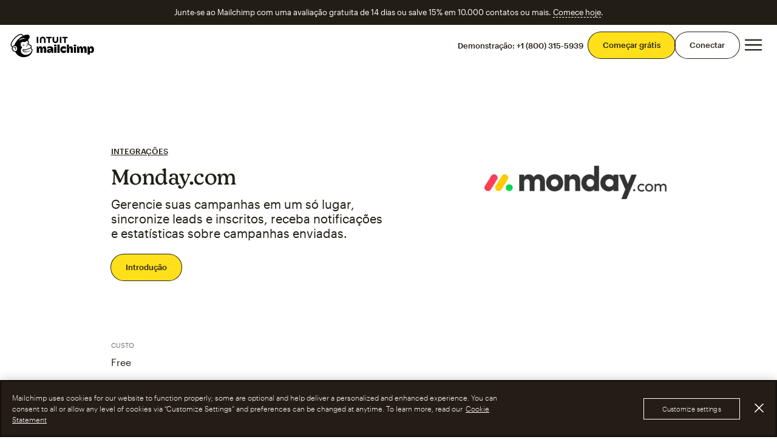

--- FILE ---
content_type: text/css
request_url: https://mailchimp.com/release/plums/cxp/css/page_specific/p23-less.2681861f.1.css
body_size: 7978
content:
.module a:not([class]),.copy-prose a:not([class]),html .copy-prose p:not([class]) a,html .copy-prose>ul:not([class]) a,html .copy-prose>ol:not([class]) a{color:var(--link-color);text-decoration:underline}.module a:not([class]):hover,.copy-prose a:not([class]):hover,html .copy-prose p:not([class]) a:hover,html .copy-prose>ul:not([class]) a:hover,html .copy-prose>ol:not([class]) a:hover,.module a:not([class]):focus,.copy-prose a:not([class]):focus,html .copy-prose p:not([class]) a:focus,html .copy-prose>ul:not([class]) a:focus,html .copy-prose>ol:not([class]) a:focus{color:var(--link-color-hovered);background:var(--link-background-hovered);-webkit-box-shadow:0 0 0 .125em var(--link-background-hovered);box-shadow:0 0 0 .125em var(--link-background-hovered)}#content[style]{padding-top:0!important}.module{padding:var(--module-padding-top,var(--module-padding))0 var(--module-padding)0}.module--reducedPadding{padding:var(--module-reducedPadding)0}.module--noPadding{padding:0}#content>.module:first-child,#content>.module--reducedPadding:first-child{--module-padding-top:calc(var(--module-padding) + var(--iaGlobalNavHeight))}.language-banner-injected #content>.module:first-child,.language-banner-injected #content>.module--reducedPadding:first-child{transition:padding .3s cubic-bezier(.65,0,.35,1)}.has-language-banner #content>.module:first-child,.has-language-banner #content>.module--reducedPadding:first-child{transition-delay:.3s}.module--content{--content-width:85%;--max-width:calc(88.8889rem*.9);--width-modifier:1;width:calc(var(--content-width)*var(--width-modifier));max-width:calc(var(--max-width)*var(--width-modifier));margin:0 auto}@media screen and (min-width:62em){.module--content{--content-width:90%}.module--content-6of12{--width-modifier:calc(6/12)}.module--content-8of12{--width-modifier:calc(8/12)}.module--content-10of12{--width-modifier:calc(10/12)}}.module-float-left{margin-left:calc((100% - var(--content-width))/2)}@media screen and (min-width:88.8889em){.module-float-left{margin-left:calc((100% - var(--max-width))/2)}}.module.backgroundBrandYellow:not(.module--noPadding)+.module.backgroundBrandYellow,.module.backgroundCucumber:not(.module--noPadding)+.module.backgroundCucumber,.module.backgroundCornflower:not(.module--noPadding)+.module.backgroundCornflower,.module.backgroundRadish:not(.module--noPadding)+.module.backgroundRadish,.module.backgroundYam:not(.module--noPadding)+.module.backgroundYam,.module.backgroundAccessibleApricot:not(.module--noPadding)+.module.backgroundAccessibleApricot,.module.backgroundDietCornflower:not(.module--noPadding)+.module.backgroundDietCornflower,.module.backgroundDietCucumber:not(.module--noPadding)+.module.backgroundDietCucumber,.module.backgroundDietRadish:not(.module--noPadding)+.module.backgroundDietRadish,.module.backgroundDietSquash:not(.module--noPadding)+.module.backgroundDietSquash,.module.backgroundDietYam:not(.module--noPadding)+.module.backgroundDietYam,.module:not([class^=background]):not([class*=\ background]):not(.backgroundCoconut):not(.module--noPadding)+.module:not([class^=background]):not([class*=\ background]):not(.backgroundCoconut),.module.backgroundApple:not(.module--noPadding)+.module.backgroundApple,.module.backgroundAccessibleApple:not(.module--noPadding)+.module.backgroundAccessibleApple,.module.backgroundApricot:not(.module--noPadding)+.module.backgroundApricot,.module.backgroundBasmati:not(.module--noPadding)+.module.backgroundBasmati,.module.backgroundBlack:not(.module--noPadding)+.module.backgroundBlack,.module.backgroundBlueberry:not(.module--noPadding)+.module.backgroundBlueberry,.module.backgroundButterscotch:not(.module--noPadding)+.module.backgroundButterscotch,.module.backgroundCavendish:not(.module--noPadding)+.module.backgroundCavendish,.module.backgroundCoconut:not(.module--noPadding)+.module.backgroundCoconut,.module.backgroundDarkApple:not(.module--noPadding)+.module.backgroundDarkApple,.module.backgroundDarkBlueberry:not(.module--noPadding)+.module.backgroundDarkBlueberry,.module.backgroundDarkPlum:not(.module--noPadding)+.module.backgroundDarkPlum,.module.backgroundDarkPumpkin:not(.module--noPadding)+.module.backgroundDarkPumpkin,.module.backgroundDragonfruit:not(.module--noPadding)+.module.backgroundDragonfruit,.module.backgroundJasmine:not(.module--noPadding)+.module.backgroundJasmine,.module.backgroundKale:not(.module--noPadding)+.module.backgroundKale,.module.backgroundCharredKale:not(.module--noPadding)+.module.backgroundCharredKale,.module.backgroundKaleDark:not(.module--noPadding)+.module.backgroundKaleDark,.module.backgroundLightApple:not(.module--noPadding)+.module.backgroundLightApple,.module.backgroundLightBlueberry:not(.module--noPadding)+.module.backgroundLightBlueberry,.module.backgroundLightPlum:not(.module--noPadding)+.module.backgroundLightPlum,.module.backgroundLightPumpkin:not(.module--noPadding)+.module.backgroundLightPumpkin,.module.backgroundOyster:not(.module--noPadding)+.module.backgroundOyster,.module.backgroundParsnip:not(.module--noPadding)+.module.backgroundParsnip,.module.backgroundPeppercorn:not(.module--noPadding)+.module.backgroundPeppercorn,.module.backgroundPlum:not(.module--noPadding)+.module.backgroundPlum,.module.backgroundPortobello:not(.module--noPadding)+.module.backgroundPortobello,.module.backgroundPumpkin:not(.module--noPadding)+.module.backgroundPumpkin,.module.backgroundAccessiblePumpkin:not(.module--noPadding)+.module.backgroundAccessiblePumpkin,.module.backgroundSquash:not(.module--noPadding)+.module.backgroundSquash,.module.backgroundTuna:not(.module--noPadding)+.module.backgroundTuna,.module.backgroundAccessibleTuna:not(.module--noPadding)+.module.backgroundAccessibleTuna,.module.backgroundWhite:not(.module--noPadding)+.module.backgroundWhite{padding-top:0}.module.backgroundBrandYellow.module--reducedPadding+.module.backgroundBrandYellow,.module.backgroundCucumber.module--reducedPadding+.module.backgroundCucumber,.module.backgroundCornflower.module--reducedPadding+.module.backgroundCornflower,.module.backgroundRadish.module--reducedPadding+.module.backgroundRadish,.module.backgroundYam.module--reducedPadding+.module.backgroundYam,.module.backgroundAccessibleApricot.module--reducedPadding+.module.backgroundAccessibleApricot,.module.backgroundDietCornflower.module--reducedPadding+.module.backgroundDietCornflower,.module.backgroundDietCucumber.module--reducedPadding+.module.backgroundDietCucumber,.module.backgroundDietRadish.module--reducedPadding+.module.backgroundDietRadish,.module.backgroundDietSquash.module--reducedPadding+.module.backgroundDietSquash,.module.backgroundDietYam.module--reducedPadding+.module.backgroundDietYam,.module.module--reducedPadding:not([class^=background]):not([class*=\ background]):not(.backgroundCoconut)+.module.module--reducedPadding:not([class^=background]):not([class*=\ background]):not(.backgroundCoconut),.module.backgroundApple.module--reducedPadding+.module.backgroundApple,.module.backgroundAccessibleApple.module--reducedPadding+.module.backgroundAccessibleApple,.module.backgroundApricot.module--reducedPadding+.module.backgroundApricot,.module.backgroundBasmati.module--reducedPadding+.module.backgroundBasmati,.module.backgroundBlack.module--reducedPadding+.module.backgroundBlack,.module.backgroundBlueberry.module--reducedPadding+.module.backgroundBlueberry,.module.backgroundButterscotch.module--reducedPadding+.module.backgroundButterscotch,.module.backgroundCavendish.module--reducedPadding+.module.backgroundCavendish,.module.backgroundCoconut.module--reducedPadding+.module.backgroundCoconut,.module.backgroundDarkApple.module--reducedPadding+.module.backgroundDarkApple,.module.backgroundDarkBlueberry.module--reducedPadding+.module.backgroundDarkBlueberry,.module.backgroundDarkPlum.module--reducedPadding+.module.backgroundDarkPlum,.module.backgroundDarkPumpkin.module--reducedPadding+.module.backgroundDarkPumpkin,.module.backgroundDragonfruit.module--reducedPadding+.module.backgroundDragonfruit,.module.backgroundJasmine.module--reducedPadding+.module.backgroundJasmine,.module.backgroundKale.module--reducedPadding+.module.backgroundKale,.module.backgroundCharredKale.module--reducedPadding+.module.backgroundCharredKale,.module.backgroundKaleDark.module--reducedPadding+.module.backgroundKaleDark,.module.backgroundLightApple.module--reducedPadding+.module.backgroundLightApple,.module.backgroundLightBlueberry.module--reducedPadding+.module.backgroundLightBlueberry,.module.backgroundLightPlum.module--reducedPadding+.module.backgroundLightPlum,.module.backgroundLightPumpkin.module--reducedPadding+.module.backgroundLightPumpkin,.module.backgroundOyster.module--reducedPadding+.module.backgroundOyster,.module.backgroundParsnip.module--reducedPadding+.module.backgroundParsnip,.module.backgroundPeppercorn.module--reducedPadding+.module.backgroundPeppercorn,.module.backgroundPlum.module--reducedPadding+.module.backgroundPlum,.module.backgroundPortobello.module--reducedPadding+.module.backgroundPortobello,.module.backgroundPumpkin.module--reducedPadding+.module.backgroundPumpkin,.module.backgroundAccessiblePumpkin.module--reducedPadding+.module.backgroundAccessiblePumpkin,.module.backgroundSquash.module--reducedPadding+.module.backgroundSquash,.module.backgroundTuna.module--reducedPadding+.module.backgroundTuna,.module.backgroundAccessibleTuna.module--reducedPadding+.module.backgroundAccessibleTuna,.module.backgroundWhite.module--reducedPadding+.module.backgroundWhite{padding-top:calc(var(--module-padding) - var(--module-reducedPadding))}body .margin-8{margin:var(--spacing-8)}body .margin--top-8{margin-top:var(--spacing-8)}body .margin--bottom-8{margin-bottom:var(--spacing-8)}body .padding-8{padding:var(--spacing-8)}body .padding--top-8{padding-top:var(--spacing-8)}body .padding--bottom-8{padding-bottom:var(--spacing-8)}body .margin-7{margin:var(--spacing-7)}body .margin--top-7{margin-top:var(--spacing-7)}body .margin--bottom-7{margin-bottom:var(--spacing-7)}body .padding-7{padding:var(--spacing-7)}body .padding--top-7{padding-top:var(--spacing-7)}body .padding--bottom-7{padding-bottom:var(--spacing-7)}body .margin-6{margin:var(--spacing-6)}body .margin--top-6{margin-top:var(--spacing-6)}body .margin--bottom-6{margin-bottom:var(--spacing-6)}body .padding-6{padding:var(--spacing-6)}body .padding--top-6{padding-top:var(--spacing-6)}body .padding--bottom-6{padding-bottom:var(--spacing-6)}body .margin-5{margin:var(--spacing-5)}body .margin--top-5{margin-top:var(--spacing-5)}body .margin--bottom-5{margin-bottom:var(--spacing-5)}body .padding-5{padding:var(--spacing-5)}body .padding--top-5{padding-top:var(--spacing-5)}body .padding--bottom-5{padding-bottom:var(--spacing-5)}body .margin-4{margin:var(--spacing-4)}body .margin--top-4{margin-top:var(--spacing-4)}body .margin--bottom-4{margin-bottom:var(--spacing-4)}body .padding-4{padding:var(--spacing-4)}body .padding--top-4{padding-top:var(--spacing-4)}body .padding--bottom-4{padding-bottom:var(--spacing-4)}body .margin-3{margin:var(--spacing-3)}body .margin--top-3{margin-top:var(--spacing-3)}body .margin--bottom-3{margin-bottom:var(--spacing-3)}body .padding-3{padding:var(--spacing-3)}body .padding--top-3{padding-top:var(--spacing-3)}body .padding--bottom-3{padding-bottom:var(--spacing-3)}body .margin-2{margin:var(--spacing-2)}body .margin--top-2{margin-top:var(--spacing-2)}body .margin--bottom-2{margin-bottom:var(--spacing-2)}body .padding-2{padding:var(--spacing-2)}body .padding--top-2{padding-top:var(--spacing-2)}body .padding--bottom-2{padding-bottom:var(--spacing-2)}body .margin-1{margin:var(--spacing-1)}body .margin--top-1{margin-top:var(--spacing-1)}body .margin--bottom-1{margin-bottom:var(--spacing-1)}body .padding-1{padding:var(--spacing-1)}body .padding--top-1{padding-top:var(--spacing-1)}body .padding--bottom-1{padding-bottom:var(--spacing-1)}body .margin-0{margin:var(--spacing-0)}body .margin--top-0{margin-top:var(--spacing-0)}body .margin--bottom-0{margin-bottom:var(--spacing-0)}body .padding-0{padding:var(--spacing-0)}body .padding--top-0{padding-top:var(--spacing-0)}body .padding--bottom-0{padding-bottom:var(--spacing-0)}body .margin--right-5{margin-right:var(--spacing-5)}body .margin--left-5{margin-left:var(--spacing-5)}body .padding--right-5{padding-right:var(--spacing-5)}body .padding--left-5{padding-left:var(--spacing-5)}body .margin--right-4{margin-right:var(--spacing-4)}body .margin--left-4{margin-left:var(--spacing-4)}body .padding--right-4{padding-right:var(--spacing-4)}body .padding--left-4{padding-left:var(--spacing-4)}body .margin--right-3{margin-right:var(--spacing-3)}body .margin--left-3{margin-left:var(--spacing-3)}body .padding--right-3{padding-right:var(--spacing-3)}body .padding--left-3{padding-left:var(--spacing-3)}body .margin--right-2{margin-right:var(--spacing-2)}body .margin--left-2{margin-left:var(--spacing-2)}body .padding--right-2{padding-right:var(--spacing-2)}body .padding--left-2{padding-left:var(--spacing-2)}body .margin--right-1{margin-right:var(--spacing-1)}body .margin--left-1{margin-left:var(--spacing-1)}body .padding--right-1{padding-right:var(--spacing-1)}body .padding--left-1{padding-left:var(--spacing-1)}body .margin--right-0{margin-right:var(--spacing-0)}body .margin--left-0{margin-left:var(--spacing-0)}body .padding--right-0{padding-right:var(--spacing-0)}body .padding--left-0{padding-left:var(--spacing-0)}body{color:var(--text-color)}.copy-prose h1,.copy-prose h2,.copy-prose h3,.copy-prose h4,.copy-prose h5,.copy-prose h6{margin-bottom:var(--spacing-3)}.copy-prose p+h1,.copy-prose blockquote+h1,.copy-prose ul+h1,.copy-prose ol+h1,.copy-prose dl+h1,.copy-prose pre+h1,.copy-prose figure+h1,.copy-prose img+h1,.copy-prose table+h1,.copy-prose p+h2,.copy-prose blockquote+h2,.copy-prose ul+h2,.copy-prose ol+h2,.copy-prose dl+h2,.copy-prose pre+h2,.copy-prose figure+h2,.copy-prose img+h2,.copy-prose table+h2{margin-top:var(--spacing-5)}.copy-prose p+h3,.copy-prose blockquote+h3,.copy-prose ul+h3,.copy-prose ol+h3,.copy-prose dl+h3,.copy-prose pre+h3,.copy-prose figure+h3,.copy-prose img+h3,.copy-prose table+h3,.copy-prose p+h4,.copy-prose blockquote+h4,.copy-prose ul+h4,.copy-prose ol+h4,.copy-prose dl+h4,.copy-prose pre+h4,.copy-prose figure+h4,.copy-prose img+h4,.copy-prose table+h4,.copy-prose p+h5,.copy-prose blockquote+h5,.copy-prose ul+h5,.copy-prose ol+h5,.copy-prose dl+h5,.copy-prose pre+h5,.copy-prose figure+h5,.copy-prose img+h5,.copy-prose table+h5,.copy-prose p+h6,.copy-prose blockquote+h6,.copy-prose ul+h6,.copy-prose ol+h6,.copy-prose dl+h6,.copy-prose pre+h6,.copy-prose figure+h6,.copy-prose img+h6,.copy-prose table+h6{margin-top:var(--spacing-6)}.copy-prose p+p,.copy-prose blockquote+p,.copy-prose ul+p,.copy-prose ol+p,.copy-prose dl+p,.copy-prose pre+p,.copy-prose figure+p,.copy-prose img+p,.copy-prose table+p,.copy-prose p+blockquote,.copy-prose blockquote+blockquote,.copy-prose ul+blockquote,.copy-prose ol+blockquote,.copy-prose dl+blockquote,.copy-prose pre+blockquote,.copy-prose figure+blockquote,.copy-prose img+blockquote,.copy-prose table+blockquote,.copy-prose p+ol,.copy-prose blockquote+ol,.copy-prose ul+ol,.copy-prose ol+ol,.copy-prose dl+ol,.copy-prose pre+ol,.copy-prose figure+ol,.copy-prose img+ol,.copy-prose table+ol,.copy-prose p+dl,.copy-prose blockquote+dl,.copy-prose ul+dl,.copy-prose ol+dl,.copy-prose dl+dl,.copy-prose pre+dl,.copy-prose figure+dl,.copy-prose img+dl,.copy-prose table+dl,.copy-prose p+pre,.copy-prose blockquote+pre,.copy-prose ul+pre,.copy-prose ol+pre,.copy-prose dl+pre,.copy-prose pre+pre,.copy-prose figure+pre,.copy-prose img+pre,.copy-prose table+pre,.copy-prose p+figure,.copy-prose blockquote+figure,.copy-prose ul+figure,.copy-prose ol+figure,.copy-prose dl+figure,.copy-prose pre+figure,.copy-prose figure+figure,.copy-prose img+figure,.copy-prose table+figure,.copy-prose p+img,.copy-prose blockquote+img,.copy-prose ul+img,.copy-prose ol+img,.copy-prose dl+img,.copy-prose pre+img,.copy-prose figure+img,.copy-prose img+img,.copy-prose table+img,.copy-prose p+table,.copy-prose blockquote+table,.copy-prose ul+table,.copy-prose ol+table,.copy-prose dl+table,.copy-prose pre+table,.copy-prose figure+table,.copy-prose img+table,.copy-prose table+table{margin-top:var(--spacing-3)}.copy-prose p+ul,.copy-prose blockquote+ul,.copy-prose ul+ul,.copy-prose ol+ul,.copy-prose dl+ul,.copy-prose pre+ul,.copy-prose figure+ul,.copy-prose img+ul,.copy-prose table+ul{margin-top:var(--spacing-2)}.copy-prose ul,.copy-prose ol{padding-left:1em;list-style-position:outside}.copy-prose ul p,.copy-prose ol p{margin-bottom:var(--spacing-2);margin-top:var(--spacing-2)}.copy-prose ul{list-style-type:disc}.copy-prose ol{list-style-type:decimal}body .globalFooter__storefront{background-color:#e7b75f}body .globalFooter__storefront hr{background-color:rgba(35,30,21,.3)}body .globalFooter__storefront .margin--bottom-c6{margin-bottom:var(--spacing-4)}.p23Accordion__title{padding-bottom:var(--spacing-5)}@media screen and (min-width:62em){.p23Accordion .module--content{flex-direction:row;justify-content:space-between;display:flex}.p23Accordion .module--content ul{width:75%}}.p23AccordionItem{border-top:.0625rem solid rgba(35,30,21,.3)}.p23AccordionItem.is-active .p23AccordionItem__description{display:block}.p23AccordionItem.is-active .icon--plusRound .icon__element--vertical-bar{display:none}.p23AccordionItem__button{-webkit-appearance:none;-moz-appearance:none;-ms-appearance:none;appearance:none;text-align:left;cursor:pointer;background:0 0;border:none;flex-wrap:nowrap;justify-content:space-between;width:100%;padding-left:0;padding-right:0}.p23AccordionItem__button:hover{text-decoration:underline}.p23AccordionItem__button:focus-visible{outline:.125rem solid #4bc4c2}.p23AccordionItem__button span{display:inline-block}.p23AccordionItem__button span:first-child{width:calc(100% - 3.125rem)}@media screen and (min-width:36em){.p23AccordionItem__button span:first-child{width:calc(100% - 6.875rem)}}.p23AccordionItem__icon,.p23AccordionItem__icon>svg{width:2rem;height:2rem}.p23Accordion .icon--plusRound{background:#ffe01b;border-radius:50%}.p23Accordion .icon--plusRound path{fill:#ffe01b}.p23Accordion .icon--plusRound path.icon__element{fill:#231e15}.p23AccordionItem__description{display:none}@media screen and (min-width:36em){.p23AccordionItem__description{width:90%}}@media screen and (min-width:62em){.p23AccordionItem__description{width:80%}}.p23AccordionItem__copy{margin-bottom:var(--spacing-5)}.p23Accordion__cta{padding-bottom:var(--spacing-5);text-decoration:none}.p23Accordion__cta>a{text-decoration:none}@media screen and (min-width:36em){.p23FeatureCard>div{grid-template-columns:repeat(2,50%);display:grid}}@media screen and (min-width:62em){.p23FeatureCard>div{grid-template-columns:repeat(4,25%);grid-auto-rows:1fr}}.p23FeatureCard__card{padding:var(--spacing-5);align-items:stretch}@media screen and (min-width:62em){.p23FeatureCard__card{padding:0}.p23FeatureCard__head:not(.p23FeatureCard__head--no-image),.p23FeatureCard__copy{padding:var(--spacing-3)}}@media screen and (min-width:84.375em){.p23FeatureCard__head:not(.p23FeatureCard__head--no-image),.p23FeatureCard__copy{padding:var(--spacing-5)}}.p23FeatureCard__head{padding-bottom:0;position:relative}.p23FeatureCard__head:hover h2{text-decoration:underline}@media screen and (min-width:62em){.p23FeatureCard__head--no-image{margin:var(--spacing-3)var(--spacing-3)0}}@media screen and (min-width:84.375em){.p23FeatureCard__head--no-image{margin:var(--spacing-5)var(--spacing-5)0}}@media screen and (min-width:62em){.p23FeatureCard__head:not(.p23FeatureCard__head--no-image){z-index:1;box-sizing:border-box;aspect-ratio:.68;overflow:hidden}@supports not (aspect-ratio:calc(17 / 25)){.p23FeatureCard__head:not(.p23FeatureCard__head--no-image):before{content:"";float:left;padding-top:147.059%}.p23FeatureCard__head:not(.p23FeatureCard__head--no-image):after{content:"";clear:both;display:block}}}.p23FeatureCard__head:focus-visible{outline:none}.p23FeatureCard__head:focus-visible:before{content:" ";z-index:1;outline-offset:-.125rem;width:100%;height:100%;display:block;position:absolute;top:0;left:0;outline:.125rem solid #4bc4c2!important}.p23FeatureCard__title{z-index:1;position:relative}.p23FeatureCard__image{margin-top:var(--spacing-4);cursor:pointer}.p23FeatureCard__image img{width:100%}.p23FeatureCard__image picture:last-of-type,.p23FeatureCard__image>img:last-of-type{display:none}@media screen and (min-width:62em){.p23FeatureCard__image picture:first-of-type,.p23FeatureCard__image>img:first-of-type{display:none}.p23FeatureCard__image picture:last-of-type,.p23FeatureCard__image>img:last-of-type{display:initial;width:100%;height:100%;transition:transform .3s;position:absolute;top:0;left:0}.p23FeatureCard__image picture:last-of-type img,.p23FeatureCard__image>img:last-of-type img{transition:transform .3s}}@media screen and (prefers-reduced-motion:no-preference) and (min-width:62em){.p23FeatureCard__card:hover img{transform-origin:50%;transform:scale(1.05)}}.p23FeatureCard__copy{padding-top:var(--spacing-3);flex:auto}@media screen and (min-width:84.375em){.p23FeatureCard__copy{padding:var(--spacing-5)}.p23FeatureCard__copy--no-image{padding-top:var(--spacing-3)}}.p23FeatureCard__ctas{margin-top:var(--spacing-5);align-items:center;display:flex}@media screen and (min-width:62em){.p23FeatureCard__ctas{margin-top:var(--spacing-4)}}.p23FeatureCard__ctas :not(:first-child){margin-left:var(--spacing-4)}@media screen and (min-width:62em){.p23GridFarm .p23GridFarm__title-align--center{text-align:center;margin:0 auto}}@media screen and (min-width:36em){.p23GridFarm .p23GridFarm__section__title{font-size:var(--h5-size)}}.p23GridFarm__grid{gap:var(--spacing-3);display:inline-flex}@media screen and (min-width:36em){.p23GridFarm__grid{gap:unset;display:flex}}.p23GridFarm__grid__item{box-sizing:border-box;flex-wrap:wrap;justify-content:flex-start;width:100%}.p23GridFarm__grid__item--hasCta a{box-sizing:border-box}.p23GridFarm__grid__item--hasCta a:hover h3,.p23GridFarm__grid__item--hasCta a:focus h3{text-decoration:underline}@media screen and (min-width:36em){.p23GridFarm__grid__item{width:50%}}@media screen and (min-width:62em){.p23GridFarm__grid__item{width:25%}}.p23GridFarm__grid--hasIcon .p23GridFarm__grid__item{width:calc(50% - var(--spacing-3));background:#f6f6f4;justify-content:center}.p23GridFarm__grid--hasIcon .p23GridFarm__grid__item:last-child:nth-child(odd){display:none}@media screen and (min-width:36em){.p23GridFarm__grid--hasIcon .p23GridFarm__grid__item{background:0 0;width:50%}}@media screen and (min-width:62em){.p23GridFarm__grid--hasIcon .p23GridFarm__grid__item{width:33.3333%}.p23GridFarm__grid--hasIcon .p23GridFarm__grid__item:last-child:nth-child(odd){display:flex}}.p23GridFarm__grid__item:focus-within{outline:.125rem solid #4bc4c2}.p23GridFarm__grid__item--hasCta:focus-within{outline:.125rem solid #4bc4c2}.p23GridFarm__grid__item--hasCta a:hover{background:rgba(35,30,21,.05)}@media screen and (min-width:36em){.p23GridFarm__grid__item{flex-wrap:nowrap;justify-content:flex-start}}.p23GridFarm__grid__item__link{gap:var(--spacing-3)}.p23GridFarm__grid__item__link:focus{outline:none!important}.p23GridFarm__grid__item__link--thumbnail{display:block}.p23GridFarm__grid__item__link--thumbnail:focus{outline:none!important}.p23GridFarm__grid__item__link--icon{padding-top:var(--spacing-4);flex-direction:column;flex-shrink:0;justify-content:center;align-items:center;width:100%;display:flex}@media screen and (min-width:36em){.p23GridFarm__grid__item__link--icon{flex-direction:row;align-items:start;padding-top:0}}.p23GridFarm__grid__item__link--icon img{max-width:var(--spacing-8)}.p23GridFarm__grid__item__link__text__title{justify-content:flex-start}.p23GridFarm__grid__item__link__text__title:not(:-webkit-any(:lang(ae),:lang(ar),:lang(arc),:lang(bcc),:lang(bqi),:lang(ckb),:lang(dv),:lang(fa),:lang(glk),:lang(he),:lang(ku),:lang(mzn),:lang(nqo),:lang(pnb),:lang(ps),:lang(sd),:lang(ug),:lang(ur),:lang(yi))){text-align:left}.p23GridFarm__grid__item__link__text__title:not(:-moz-any(:lang(ae),:lang(ar),:lang(arc),:lang(bcc),:lang(bqi),:lang(ckb),:lang(dv),:lang(fa),:lang(glk),:lang(he),:lang(ku),:lang(mzn),:lang(nqo),:lang(pnb),:lang(ps),:lang(sd),:lang(ug),:lang(ur),:lang(yi))){text-align:left}.p23GridFarm__grid__item__link__text__title:not(:is(:lang(ae),:lang(ar),:lang(arc),:lang(bcc),:lang(bqi),:lang(ckb),:lang(dv),:lang(fa),:lang(glk),:lang(he),:lang(ku),:lang(mzn),:lang(nqo),:lang(pnb),:lang(ps),:lang(sd),:lang(ug),:lang(ur),:lang(yi))){text-align:left}.p23GridFarm__grid__item__link__text__title:-webkit-any(:lang(ae),:lang(ar),:lang(arc),:lang(bcc),:lang(bqi),:lang(ckb),:lang(dv),:lang(fa),:lang(glk),:lang(he),:lang(ku),:lang(mzn),:lang(nqo),:lang(pnb),:lang(ps),:lang(sd),:lang(ug),:lang(ur),:lang(yi)){text-align:right}.p23GridFarm__grid__item__link__text__title:-moz-any(:lang(ae),:lang(ar),:lang(arc),:lang(bcc),:lang(bqi),:lang(ckb),:lang(dv),:lang(fa),:lang(glk),:lang(he),:lang(ku),:lang(mzn),:lang(nqo),:lang(pnb),:lang(ps),:lang(sd),:lang(ug),:lang(ur),:lang(yi)){text-align:right}.p23GridFarm__grid__item__link__text__title:is(:lang(ae),:lang(ar),:lang(arc),:lang(bcc),:lang(bqi),:lang(ckb),:lang(dv),:lang(fa),:lang(glk),:lang(he),:lang(ku),:lang(mzn),:lang(nqo),:lang(pnb),:lang(ps),:lang(sd),:lang(ug),:lang(ur),:lang(yi)){text-align:right}@media screen and (min-width:36em){.p23GridFarm__grid__item__link__text__title{text-align:left}}.p23GridFarm__grid--hasIcon .p23GridFarm__grid__item__link__text__title{text-align:center;padding-top:var(--spacing-3);justify-content:center}@media screen and (min-width:36em){.p23GridFarm__grid--hasIcon .p23GridFarm__grid__item__link__text__title{padding:var(--spacing-1)0;font-weight:500}.p23GridFarm__grid--hasIcon .p23GridFarm__grid__item__link__text__title:not(:-webkit-any(:lang(ae),:lang(ar),:lang(arc),:lang(bcc),:lang(bqi),:lang(ckb),:lang(dv),:lang(fa),:lang(glk),:lang(he),:lang(ku),:lang(mzn),:lang(nqo),:lang(pnb),:lang(ps),:lang(sd),:lang(ug),:lang(ur),:lang(yi))){text-align:left}.p23GridFarm__grid--hasIcon .p23GridFarm__grid__item__link__text__title:not(:-moz-any(:lang(ae),:lang(ar),:lang(arc),:lang(bcc),:lang(bqi),:lang(ckb),:lang(dv),:lang(fa),:lang(glk),:lang(he),:lang(ku),:lang(mzn),:lang(nqo),:lang(pnb),:lang(ps),:lang(sd),:lang(ug),:lang(ur),:lang(yi))){text-align:left}.p23GridFarm__grid--hasIcon .p23GridFarm__grid__item__link__text__title:not(:is(:lang(ae),:lang(ar),:lang(arc),:lang(bcc),:lang(bqi),:lang(ckb),:lang(dv),:lang(fa),:lang(glk),:lang(he),:lang(ku),:lang(mzn),:lang(nqo),:lang(pnb),:lang(ps),:lang(sd),:lang(ug),:lang(ur),:lang(yi))){text-align:left}.p23GridFarm__grid--hasIcon .p23GridFarm__grid__item__link__text__title:-webkit-any(:lang(ae),:lang(ar),:lang(arc),:lang(bcc),:lang(bqi),:lang(ckb),:lang(dv),:lang(fa),:lang(glk),:lang(he),:lang(ku),:lang(mzn),:lang(nqo),:lang(pnb),:lang(ps),:lang(sd),:lang(ug),:lang(ur),:lang(yi)){text-align:right}.p23GridFarm__grid--hasIcon .p23GridFarm__grid__item__link__text__title:-moz-any(:lang(ae),:lang(ar),:lang(arc),:lang(bcc),:lang(bqi),:lang(ckb),:lang(dv),:lang(fa),:lang(glk),:lang(he),:lang(ku),:lang(mzn),:lang(nqo),:lang(pnb),:lang(ps),:lang(sd),:lang(ug),:lang(ur),:lang(yi)){text-align:right}.p23GridFarm__grid--hasIcon .p23GridFarm__grid__item__link__text__title:is(:lang(ae),:lang(ar),:lang(arc),:lang(bcc),:lang(bqi),:lang(ckb),:lang(dv),:lang(fa),:lang(glk),:lang(he),:lang(ku),:lang(mzn),:lang(nqo),:lang(pnb),:lang(ps),:lang(sd),:lang(ug),:lang(ur),:lang(yi)){text-align:right}}.p23GridFarm__grid--hasIcon .p23GridFarm__grid__item__link__text__description{display:none}@media screen and (min-width:36em){.p23GridFarm__grid--hasIcon .p23GridFarm__grid__item__link__text__description{display:flex}}.p23GridFarm.ia_subnav .p23GridFarm__grid{flex-wrap:nowrap;gap:1rem}.p23GridFarm.ia_subnav .p23GridFarm__grid__item{border-radius:.25rem}.p23GridFarm.ia_subnav .p23GridFarm__grid__item__link__thumbnail{padding-bottom:.5rem}.p23GridFarm.ia_subnav .p23GridFarm__grid__item__link__thumbnail img{border-radius:.25rem;max-width:100%}.p23GridFarm.ia_subnav .p23GridFarm__grid__item__link__text__title{font-size:.6875rem}.p23GridFarm.ia_subnav .p23GridFarm__grid__item--hasCta{background:0 0}.p23GridFarm.ia_subnav .p23GridFarm__grid:focus-within li{outline-offset:.5rem}.p23GridFarm.ia_subnav .p23GridFarm__grid:focus-within li:not(:focus-within){opacity:.5;transition:opacity .15s}.p23GridFarm.ia_subnav .p23GridFarm__grid:focus-within li:hover{opacity:1}.p23GridFarm.ia_subnav .p23GridFarm__grid:hover li:not(:hover){opacity:.5;transition:opacity .15s}.p23GridFarm.ia_subnav .p23GridFarm__grid:hover li:focus-within{opacity:1}.p23GridFarm.ia_subnav .p23GridFarm__header{justify-content:space-between;align-items:center}.p23GridFarm.ia_subnav .p23GridFarm__header__title{font-family:Graphik Web,Helvetica Neue,Helvetica,Arial,Verdana,sans-serif;font-size:.6875rem;font-weight:500}.p23GridFarm.ia_subnav .p23GridFarm__header__cta{margin-right:-.5rem;display:flex}.p23GridFarm.ia_subnav .p23GridFarm__header__cta .cta{border-radius:.25rem;padding:.375rem .5rem;font-size:.6875rem;font-weight:400;text-decoration:none;transition:background-color .15s;-webkit-box-shadow:none!important;box-shadow:none!important}.p23GridFarm.ia_subnav .p23GridFarm__header__cta .cta:hover{background-color:rgba(35,30,21,.05)}.p23GridFarm.ia_subnav .p23GridFarm__header__cta .cta:focus-visible{outline-offset:0;background-color:rgba(35,30,21,.05);outline:.125rem solid #4bc4c2}.p23Headliner p+p{margin-top:1em}.p23Headliner .ctas__wrapper{row-gap:var(--spacing-4);-webkit-column-gap:var(--spacing-4);-moz-column-gap:var(--spacing-4);column-gap:var(--spacing-4);justify-content:flex-start}.p23Headliner .align--center .ctas__wrapper{justify-content:center}.pact-2962-variant .p23Headliner[data-entry-id="2dYHiu9FoP1G1KblNjWJb0"]{padding-bottom:2.5rem!important}.p23hero{padding-top:var(--iaGlobalNavHeight);overflow-x:hidden}.p23hero__mediaContainer__media_fullbleed{width:100%}@media screen and (min-width:62em){.p23hero__mediaContainer__media_fullbleed{justify-content:flex-start;align-items:center;width:50%;max-width:100%}}.p23hero__mediaContainer__media_fullbleed img{display:block}.p23hero__mediaContainer__media_inline{width:100%;padding-bottom:var(--spacing-7)}@media screen and (min-width:62em){.p23hero__mediaContainer__media_inline{box-sizing:border-box;width:50%;max-width:calc(5vw + 40rem);padding:var(--spacing-6)0;justify-content:flex-start;align-items:center}}.p23hero__copyContainer{padding-bottom:var(--spacing-7);padding-top:var(--spacing-7)}@media screen and (min-width:62em){.p23hero__copyContainer{box-sizing:border-box;justify-content:flex-end;align-items:center;width:50%;padding-top:0;padding-bottom:0;display:flex}.p23hero__copyHolder{box-sizing:border-box;max-width:calc(5vw + 40rem);padding-right:8.33333%}}.p23hero__copyHolder .line_break{text-wrap-style:balance}.p23hero__content{flex-flow:column;align-items:center}@media screen and (min-width:62em){.p23hero__content{flex-direction:row}}.p23hero .mainContainer__media_fullbleed{width:85%;margin-left:auto;margin-right:auto}@media screen and (min-width:62em){.p23hero .mainContainer__media_fullbleed{width:100%;margin-left:0;margin-right:0;padding-left:5vw}.p23hero .mainContainer__media_inline{padding-top:var(--spacing-6);padding-bottom:var(--spacing-6)}}.p23hero .image__media_inline{font-size:0}@media screen and (min-width:62em){.p23hero{overflow-x:visible}}body[class*=pact-3870-v2-variant] .p23hero .flex.flex--middle.margin--top-5 .margin--right-3{margin-right:0!important}body[class*=pact-3870-v2-variant] .p23hero [data-behavior=p23Hero\:textBelowCta]{display:none}.p23TextGridBullets{flex-direction:column}@media screen and (min-width:62em){.p23TextGridBullets{-webkit-column-gap:8.33333%;-moz-column-gap:8.33333%;grid-template-columns:33.3333% 58.3333%;column-gap:8.33333%;display:grid}}.p23TextGridBullets__header{padding-bottom:2.5rem}@media screen and (min-width:48em){.p23TextGridBullets__header{padding-bottom:var(--spacing-6)}}.p23TextGridBullets__header-title{padding-bottom:var(--spacing-4)}@media screen and (min-width:36em){.p23TextGridBullets__header-title{padding-bottom:var(--spacing-3)}}.p23TextGridBullets__list{padding-left:var(--spacing-7);flex-wrap:wrap;display:flex}@media screen and (min-width:48em){.p23TextGridBullets__list{row-gap:var(--spacing-6);grid-template-columns:50% 50%;padding-left:0;display:grid}}@media screen and (min-width:62em){.p23TextGridBullets__list{-webkit-column-gap:calc(14.2857%);-moz-column-gap:calc(14.2857%);column-gap:14.2857%;row-gap:var(--spacing-6);grid-template-columns:42.8571% 42.8571%;margin-right:0}}.p23TextGridBullets .p23TextGridBulletItem__list-item{margin-bottom:2.5rem}@media screen and (min-width:48em){.p23TextGridBullets .p23TextGridBulletItem__list-item{padding-right:var(--spacing-6);margin-bottom:0}}@media screen and (min-width:62em){.p23TextGridBullets .p23TextGridBulletItem__list-item{padding-right:0}}.p23TextGridBullets .p23TextGridBulletItem__holder{padding:var(--spacing-4);margin:calc(-1*var(--spacing-4));display:block}.p23TextGridBullets .p23TextGridBulletItem__holder.has-Cta .p23TextGridBulletItem__title{text-decoration:underline}.p23TextGridBullets .p23TextGridBulletItem__holder.has-Cta:hover{background:rgba(35,30,21,.05)}.p23TextGridBullets .p23TextGridBulletItem__holder.has-Cta[data-background-color=backgroundPeppercorn]:hover,.p23TextGridBullets .p23TextGridBulletItem__holder.has-Cta[data-background-color=backgroundPlum]:hover{background:rgba(255,255,255,.1)}.p23TextGridBullets .p23TextGridBulletItem__holder.has-Cta:focus{outline-offset:0;outline:.125rem solid #4bc4c2}@media screen and (min-width:62em){.rowReverse{text-align:left;direction:rtl}.rowReverse .p23TextGridBullets__list{direction:ltr}}.theme_partners main .p23TextGridBullets ul li{text-indent:0;padding-left:0}.theme_partners main .p23TextGridBullets ul li:before{display:none}.p23TextHero{padding-top:calc(var(--module-padding) + var(--iaGlobalNavHeight))}.p23TextHero.module--reducedPadding{--module-padding:var(--module-reducedPadding)}.p23TextHero .module--content.align--left{margin:0 auto 0 1.75rem}@media screen and (min-width:36em){.p23TextHero .module--content.align--left{margin:0 auto 0 5rem}}@supports (gap:1rem){.p23TextHero--ctaContainer{gap:1rem}.p23TextHero--ctaContainer>div{margin-left:0;margin-right:0}}.p23TextHero.reducedHeight{z-index:2;padding-bottom:0;position:relative}@media screen and (min-width:37.5em){.p23TextHero.reducedHeight .p23TextHero__backCta+h1{padding-top:0}}@media screen and (min-width:37.5em) and (max-width:46.875em){.p23TextHero.reducedHeight .p23TextHero--ctaContainer{margin-top:0}}.p23TextHero__backCta{text-align:left;margin-top:calc(-1*var(--spacing-5));position:absolute;left:1.5rem}@media screen and (min-width:46.875em){.p23TextHero__backCta{left:2.625rem}}@media screen and (min-width:68.75em){.p23TextHero__backCta{left:2.1875rem}}@media screen and (min-width:78.4375em){.p23TextHero__backCta{width:73.125rem;left:50%;transform:translate(-50%)}}.p23TextHero__backCta+h1{padding-top:var(--spacing-5)}.p23video .full-bleed{--content-width:100%;max-width:120rem;margin:0 auto}.p23HighlightCalloutPair{width:100%;margin-top:var(--spacing-2);flex-flow:row;justify-content:center;display:flex}@media screen and (min-width:36em){.p23HighlightCalloutPair{width:auto}}.p23HighlightCalloutPair .callout{flex-direction:column;flex-basis:100%;text-align:left;flex:1;max-width:10.9375rem;font-weight:500;display:flex}.p23HighlightCalloutPair .callout:first-child{margin-right:var(--spacing-8)}@media screen and (min-width:36em){.p23HighlightCalloutPair .callout{margin-top:var(--spacing-6);-ms-flex:initial;flex:initial}}.p23HighlightCalloutPair .callout-stat{font-size:1.75rem;line-height:1}@media screen and (min-width:36em){.p23HighlightCalloutPair .callout-stat{font-size:2.5rem;line-height:1.2}}.p23HighlightCalloutPair .callout-label{margin-top:var(--spacing-2);font-size:1rem}@media screen and (min-width:36em){.p23HighlightCalloutPair .callout-label{font-size:1rem;line-height:1.5}}.p23HighlightQuote{margin-top:var(--spacing-5)}@media screen and (min-width:62em){.p23HighlightQuote{margin-top:2.5rem}}.p23HighlightQuote.copy-block-quote>blockquote,.p23HighlightQuote.copy-block-quote>blockquote>p{margin-top:0!important}.p23HighlightQuote.copy-block-quote>blockquote>p{-webkit-font-variant-ligatures:none;font-variant-ligatures:none;font-style:italic;font-size:var(--h3-size);font-weight:400;line-height:2.25rem}@media screen and (min-width:36em){.p23HighlightQuote.copy-block-quote>blockquote>p{margin-top:2.5rem;line-height:2.75rem}}.p23HighlightQuote.copy-block-quote>blockquote>p.copy-block-small{font-size:var(--h5-size);line-height:var(--h5-line)}.p23HighlightQuote figcaption{font-size:var(--copy-small-size);margin-top:var(--spacing-4);font-family:Graphik Web,Helvetica Neue,Helvetica,Arial,Verdana,sans-serif;line-height:1.5rem}.p23HighlightQuote figcaption .quote-source{font-weight:500}.p23HighlightQuote figcaption .quote-sub-source{font-weight:400}.preAuthTemplateHero{overflow-x:hidden}#content>.preAuthTemplateHero:first-child{padding-top:var(--iaGlobalNavHeight)}.preAuthTemplateHero__mediaContainer__media_fullbleed{width:100%}@media screen and (min-width:62em){.preAuthTemplateHero__mediaContainer__media_fullbleed{justify-content:flex-start;align-self:stretch;align-items:center;width:60%;max-width:100%}}.preAuthTemplateHero__mediaContainer__media_fullbleed img{-o-object-fit:cover;object-fit:cover;width:100%;height:100%;display:block}.preAuthTemplateHero__mediaContainer__media_fullbleed figure{height:100%}.preAuthTemplateHero__copyContainer{padding-bottom:var(--spacing-7);padding-top:var(--spacing-7)}@media screen and (min-width:62em){.preAuthTemplateHero__copyContainer{box-sizing:border-box;justify-content:flex-end;align-items:center;width:50%;padding-top:0;padding-bottom:0;display:flex}}.preAuthTemplateHero__copyHolder{text-align:center}@media screen and (min-width:62em){.preAuthTemplateHero__copyHolder{text-align:inherit;box-sizing:border-box;max-width:calc(5vw + 40rem);padding-right:8.33333%}}.preAuthTemplateHero__content{flex-flow:column;align-items:center}@media screen and (min-width:62em){.preAuthTemplateHero__content{flex-direction:row}}.preAuthTemplateHero .mainContainer__media_fullbleed{width:85%;margin-left:auto;margin-right:auto}@media screen and (min-width:62em){.preAuthTemplateHero .mainContainer__media_fullbleed{width:100%;margin-left:0;margin-right:0;padding-left:5vw}}.preAuthTemplateHero__ctaContainer{flex-direction:column;display:flex}@media screen and (min-width:62em){.preAuthTemplateHero__ctaContainer{flex-direction:row}.preAuthTemplateHero__ctaContainer>div:first-child{margin-bottom:0}.preAuthTemplateHero{overflow-x:visible}}.fullBleedHighlight{position:relative}.fullBleedHighlight__background{z-index:0;background-position:top;background-repeat:no-repeat;background-size:cover;display:none;position:absolute;top:0;bottom:0;left:0;right:0}.fullBleedHighlight__background--mobile{display:block}@media screen and (min-width:48em){.fullBleedHighlight__background--mobile{display:none}.fullBleedHighlight__background--desktop{background-position:50%;display:block}}.fullBleedHighlight .copy-eyebrow a{color:var(--copy-color)}.fullBleedHighlight__content{z-index:1;flex-direction:column;justify-content:space-between;gap:5rem;height:100%;display:flex;position:relative}@media screen and (min-width:48em){.fullBleedHighlight__content{flex-direction:row}}@media screen and (max-width:48em){.fullBleedHighlight__column-reverse{flex-direction:column-reverse}}@media screen and (min-width:48em){.fullBleedHighlight__row-reverse{flex-direction:row-reverse}}.fullBleedHighlight .content__column{align-items:center;width:100%;height:50%;min-height:15rem;display:flex}@media screen and (min-width:48em){.fullBleedHighlight .content__column{width:48%;height:auto}}.fullBleedHighlight__text--right{text-align:right}.fullBleedHighlight__text--coconut,.fullBleedHighlight__text--coconut a{color:#fff;--copy-color:#fff;--cta-stroke-color:#fff;--cta-depth-color:#fff;--link-color:var(--copy-color);--cta-text-color:#fff}.fullBleedHighlight__text--peppercorn,.fullBleedHighlight__text--peppercorn a{color:#231e15;--copy-color:#231e15}.content-trio img{width:100%}.content-trio .icon{vertical-align:middle;width:1.125rem;height:.75rem}.content-trio__header.h2>a{color:#231e15;text-decoration:none}.content-trio__header.h2>a:after{content:"";vertical-align:middle;-webkit-filter:invert(24%)sepia(49%)saturate(4026%)hue-rotate(168deg)brightness(95%)contrast(101%);filter:invert(24%)sepia(49%)saturate(4026%)hue-rotate(168deg)brightness(95%)contrast(101%);background:url(/release/plums/e09d875dfe556ead.svg) 50% no-repeat;width:1.125rem;height:.75rem;margin-left:1.25rem;transition:transform .15s cubic-bezier(.65,0,.35,1);display:inline-block;transform:translate(0)}.content-trio__header.h2>a:hover{text-decoration:underline}.content-trio__header.h2>a:hover:after{transform:translate(.5em)}.content-trio__header.h2>a:focus-visible{outline-offset:.125rem;outline:.125rem solid #4bc4c2}.content-trio__eyebrow a:hover{text-decoration:underline}.content-trio .h3 a,.content-trio .h5 a{color:#231e15;text-decoration:none}.content-trio .h3 a:hover,.content-trio .h5 a:hover{-webkit-box-shadow:none;box-shadow:none;background:0 0;text-decoration:underline}.content-trio .h3 a:focus-visible{outline-offset:.125rem;outline:.125rem solid #4bc4c2}.content-trio .h5 a:focus-visible{outline-offset:.125rem;outline:.125rem solid #4bc4c2}.content-trio a[data-external=true]{padding-right:2.0625rem;display:inline-block;position:relative}.content-trio a[data-external=true]:after{content:"";-webkit-filter:invert(24%)sepia(49%)saturate(4026%)hue-rotate(168deg)brightness(95%)contrast(101%);filter:invert(24%)sepia(49%)saturate(4026%)hue-rotate(168deg)brightness(95%)contrast(101%);background:url(/release/plums/daa191f08d9113a7.svg) -.25rem .25rem/cover no-repeat;flex-shrink:0;width:1.125rem;height:1.125rem;display:block;position:absolute;top:.25rem;right:0}.content-trio__image{display:block}.content-trio [data-entries="3"]{grid-column-gap:1.5rem;grid-row-gap:2.5rem;border-top:.0625rem solid #dbd9d2;grid-template-columns:1fr;margin-top:1rem;padding-top:2.5rem;display:grid;position:relative}.content-trio [data-entries="3"] [data-index="0"],.content-trio [data-entries="3"] [data-index="1"],.content-trio [data-entries="3"] [data-index="2"]{flex-direction:column;display:flex}@media (min-width:37.5em){.content-trio [data-entries="3"]{grid-template-rows:auto;grid-template-columns:1fr 1fr}.content-trio [data-entries="3"] [data-index="0"]{grid-area:1/span 2/span 2}.content-trio [data-entries="3"] [data-index="1"]{grid-area:3/1}.content-trio [data-entries="3"] [data-index="2"]{grid-area:3/2}}@media (min-width:68.75em){.content-trio [data-entries="3"]{grid-template-rows:1fr 1fr;grid-template-columns:1fr 1fr 1fr}.content-trio [data-entries="3"] [data-index="0"]{grid-area:span 2/span 2}.content-trio [data-entries="3"] [data-index="1"]{grid-area:1/3}.content-trio [data-entries="3"] [data-index="2"]{grid-area:2/3}}.content-trio [data-entries="2"]{grid-column-gap:1.5rem;grid-row-gap:2.5rem;border-top:.0625rem solid #dbd9d2;grid-template-columns:1fr;margin-top:1rem;padding-top:2.5rem;display:grid;position:relative}.content-trio [data-entries="2"] [data-index="0"],.content-trio [data-entries="2"] [data-index="1"]{flex-direction:column;display:flex}@media (min-width:37.5em){.content-trio [data-entries="2"]{grid-template-columns:1fr 1fr}}.content-trio [data-entries="1"] [data-index="0"]{grid-column-gap:1.5rem;grid-row-gap:2.5rem;grid-row-gap:unset;border-top:.0625rem solid #dbd9d2;grid-template-columns:1fr;margin-top:1rem;padding-top:2.5rem;display:grid;position:relative}.content-trio [data-entries="1"] [data-index="0"] .content-trio__holder{flex-direction:column;justify-content:center;display:flex}@media (min-width:68.75em){.content-trio [data-entries="1"] [data-index="0"]{grid-template-columns:2fr 1fr}}.salesPageFormWrapper{margin-bottom:0;padding-top:7.5rem;padding-bottom:0}.reusableSalesForm__content{width:85%;margin-left:auto;margin-right:auto}@media screen and (min-width:48em){.reusableSalesForm__content{width:70%}}@media screen and (min-width:62em){.reusableSalesForm__content{width:67%;max-width:72rem}}.reusableSalesForm__bannerContent{padding:var(--spacing-4)var(--spacing-5);text-align:center;background-color:#403b3b}@media screen and (min-width:68.75em){.reusableSalesForm__bannerContent{padding:var(--spacing-3)var(--spacing-4)}}.reusableSalesForm__bannerContent a{color:#fff!important}.reusableSalesForm__description p{margin-top:var(--spacing-3)}.reusableSalesForm__description,.reusableSalesForm .h1{text-align:center}@media screen and (min-width:68.75em){.reusableSalesForm__description,.reusableSalesForm .h1{text-align:left}}.reusableSalesForm__communication{flex-direction:column;justify-content:center;align-items:center;display:flex}@media screen and (min-width:36em){.reusableSalesForm__communication{flex-flow:wrap}}@media screen and (min-width:68.75em){.reusableSalesForm__communication{-ms-flex-pack:left;justify-content:left}}.reusableSalesForm__communication .ctaPrimary{margin-right:0}@media screen and (min-width:36em){.reusableSalesForm__communication .ctaPrimary{margin-right:1.5rem}}.reusableSalesForm__adaButton{align-items:center;display:inline-flex}.reusableSalesForm__adaButton.cta{text-decoration:none}.reusableSalesForm__adaButton:before{content:"";width:1.5rem;height:1.5rem;margin-right:var(--spacing-3);background-image:url(https://digitalasset.intuit.com/render/content/dam/intuit/mc-fe/en_us/images/css/icons/icon-conversation.svg);background-repeat:no-repeat;display:inline-block}.reusableSalesForm__salesForm .hidden,.reusableSalesForm__salesForm h2.desktop{display:none}@media screen and (min-width:62em){.reusableSalesForm__salesForm h2.desktop{display:block}.reusableSalesForm__salesForm h2.mobile{display:none}.reusableSalesForm__salesForm .formHeader{margin-bottom:var(--spacing-4)}}@media screen and (min-width:37.5em){.reusableSalesForm__salesForm form{flex-wrap:wrap;flex:0 48%;justify-content:space-between;display:flex}}.reusableSalesForm__salesForm form .textInput input,.reusableSalesForm__salesForm form .selectInput input,.reusableSalesForm__salesForm form .textArea input,.reusableSalesForm__salesForm form .textInput select,.reusableSalesForm__salesForm form .selectInput select,.reusableSalesForm__salesForm form .textArea select,.reusableSalesForm__salesForm form .textInput textarea,.reusableSalesForm__salesForm form .selectInput textarea,.reusableSalesForm__salesForm form .textArea textarea{font-family:Graphik Web,Helvetica Neue,Helvetica,Arial,Verdana,sans-serif;font-size:1rem;font-weight:400;line-height:1.5rem}.reusableSalesForm__salesForm form .textInput input[type=text]{font-family:Graphik Web,Helvetica Neue,Helvetica,Arial,Verdana,sans-serif;font-size:1rem;font-weight:400;line-height:1.5rem}.reusableSalesForm__salesForm form .selectInput input[type=text]{font-family:Graphik Web,Helvetica Neue,Helvetica,Arial,Verdana,sans-serif;font-size:1rem;font-weight:400;line-height:1.5rem}.reusableSalesForm__salesForm form .textArea input[type=text]{font-family:Graphik Web,Helvetica Neue,Helvetica,Arial,Verdana,sans-serif;font-size:1rem;font-weight:400;line-height:1.5rem}.reusableSalesForm__salesForm form .textInput input,.reusableSalesForm__salesForm form .selectInput input,.reusableSalesForm__salesForm form .textArea input,.reusableSalesForm__salesForm form .textInput select,.reusableSalesForm__salesForm form .selectInput select,.reusableSalesForm__salesForm form .textArea select{padding:0 1rem}.reusableSalesForm__salesForm form .textInput input[type=text]{padding:0 1rem}.reusableSalesForm__salesForm form .selectInput input[type=text]{padding:0 1rem}.reusableSalesForm__salesForm form .textArea input[type=text]{padding:0 1rem}.reusableSalesForm__salesForm form .textInput textarea,.reusableSalesForm__salesForm form .selectInput textarea,.reusableSalesForm__salesForm form .textArea textarea{padding:.5rem .75rem}.reusableSalesForm__salesForm form .textInput input.error,.reusableSalesForm__salesForm form .selectInput input.error,.reusableSalesForm__salesForm form .textArea input.error{border:.125rem solid #f25f25}.reusableSalesForm__salesForm form .requiredLegend{display:none}.reusableSalesForm__salesForm form .formError{margin-top:-1rem;margin-bottom:0}.reusableSalesForm__salesForm form .captcha{width:100%;margin:0 0 1.25rem}.reusableSalesForm__salesForm form .textInput,.reusableSalesForm__salesForm form .selectInput,.reusableSalesForm__salesForm form .radioSet,.reusableSalesForm__salesForm form .textArea{white-space:nowrap;width:100%;padding-bottom:.625rem}@media screen and (min-width:37.5em){.reusableSalesForm__salesForm form .textInput,.reusableSalesForm__salesForm form .selectInput,.reusableSalesForm__salesForm form .radioSet,.reusableSalesForm__salesForm form .textArea{width:48%}}@media screen and (min-width:68.75em){.reusableSalesForm__salesForm form .textInput,.reusableSalesForm__salesForm form .selectInput,.reusableSalesForm__salesForm form .radioSet,.reusableSalesForm__salesForm form .textArea{width:100%}}@media screen and (min-width:84.375em){.reusableSalesForm__salesForm form .textInput,.reusableSalesForm__salesForm form .selectInput,.reusableSalesForm__salesForm form .radioSet,.reusableSalesForm__salesForm form .textArea{width:48%}}.reusableSalesForm__salesForm form .textInput label,.reusableSalesForm__salesForm form .selectInput label,.reusableSalesForm__salesForm form .radioSet label,.reusableSalesForm__salesForm form .textArea label,.reusableSalesForm__salesForm form .textInput legend,.reusableSalesForm__salesForm form .selectInput legend,.reusableSalesForm__salesForm form .radioSet legend,.reusableSalesForm__salesForm form .textArea legend{font-family:Graphik Web,Helvetica Neue,Helvetica,Arial,Verdana,sans-serif;font-size:.8125rem;font-weight:500}.reusableSalesForm__salesForm form .textInput .formInput,.reusableSalesForm__salesForm form .selectInput .formInput,.reusableSalesForm__salesForm form .radioSet .formInput,.reusableSalesForm__salesForm form .textArea .formInput,.reusableSalesForm__salesForm form .textInput .formArea,.reusableSalesForm__salesForm form .selectInput .formArea,.reusableSalesForm__salesForm form .radioSet .formArea,.reusableSalesForm__salesForm form .textArea .formArea{border:.0625rem solid rgba(35,30,21,.65);border-radius:.25rem;height:2.75rem}.reusableSalesForm__salesForm form .textInput .formArea,.reusableSalesForm__salesForm form .selectInput .formArea,.reusableSalesForm__salesForm form .radioSet .formArea,.reusableSalesForm__salesForm form .textArea .formArea{height:5.5rem;min-height:0;margin-top:0;margin-bottom:.625rem}.reusableSalesForm__salesForm form .textInput .formLabel,.reusableSalesForm__salesForm form .selectInput .formLabel,.reusableSalesForm__salesForm form .radioSet .formLabel,.reusableSalesForm__salesForm form .textArea .formLabel{padding-bottom:var(--spacing-1)}.reusableSalesForm__salesForm form .textInput .formLabel .requiredLabel,.reusableSalesForm__salesForm form .selectInput .formLabel .requiredLabel,.reusableSalesForm__salesForm form .radioSet .formLabel .requiredLabel,.reusableSalesForm__salesForm form .textArea .formLabel .requiredLabel{color:#f25f25}.reusableSalesForm__salesForm form .textInput .formSelect,.reusableSalesForm__salesForm form .selectInput .formSelect,.reusableSalesForm__salesForm form .radioSet .formSelect,.reusableSalesForm__salesForm form .textArea .formSelect{overflow:initial;background-color:#fff}.reusableSalesForm__salesForm form .textInput .formSelect select,.reusableSalesForm__salesForm form .selectInput .formSelect select,.reusableSalesForm__salesForm form .radioSet .formSelect select,.reusableSalesForm__salesForm form .textArea .formSelect select{border:.0625rem solid rgba(35,30,21,.65);border-radius:.25rem;height:2.75rem;padding:0 1.875rem 0 .75em}.reusableSalesForm__salesForm form .textInput .formSelect select:invalid{color:rgba(35,30,21,.65)}.reusableSalesForm__salesForm form .selectInput .formSelect select:invalid{color:rgba(35,30,21,.65)}.reusableSalesForm__salesForm form .radioSet .formSelect select:invalid{color:rgba(35,30,21,.65)}.reusableSalesForm__salesForm form .textArea .formSelect select:invalid{color:rgba(35,30,21,.65)}.reusableSalesForm__salesForm form .textInput .formSelect select:has(option[value=""]:checked){color:rgba(35,30,21,.65)}.reusableSalesForm__salesForm form .selectInput .formSelect select:has(option[value=""]:checked){color:rgba(35,30,21,.65)}.reusableSalesForm__salesForm form .radioSet .formSelect select:has(option[value=""]:checked){color:rgba(35,30,21,.65)}.reusableSalesForm__salesForm form .textArea .formSelect select:has(option[value=""]:checked){color:rgba(35,30,21,.65)}.reusableSalesForm__salesForm form .textInput .formSelect select.error,.reusableSalesForm__salesForm form .selectInput .formSelect select.error,.reusableSalesForm__salesForm form .radioSet .formSelect select.error,.reusableSalesForm__salesForm form .textArea .formSelect select.error{border:.125rem solid #f25f25}.reusableSalesForm__salesForm form .textInput .formSelect .formError,.reusableSalesForm__salesForm form .selectInput .formSelect .formError,.reusableSalesForm__salesForm form .radioSet .formSelect .formError,.reusableSalesForm__salesForm form .textArea .formSelect .formError{margin-top:0}.reusableSalesForm__salesForm form .textInput .formSelect:after,.reusableSalesForm__salesForm form .selectInput .formSelect:after,.reusableSalesForm__salesForm form .radioSet .formSelect:after,.reusableSalesForm__salesForm form .textArea .formSelect:after{content:"";pointer-events:none;z-index:2;background-image:url(/release/plums/3579da9be0d87b6f.svg);background-position:50%;background-repeat:no-repeat;background-size:19px 11px;width:.625rem;height:.625rem;position:absolute;top:1.09375rem;right:.78125rem}.reusableSalesForm__salesForm form .fullWidth{width:100%!important}.reusableSalesForm__salesForm form .radioSet,.reusableSalesForm__salesForm form .textArea{width:100%!important;white-space:initial!important}.reusableSalesForm__salesForm form .radioSet{margin:0 0 var(--spacing-4);accent-color:#231e15}.reusableSalesForm__salesForm form .radioButtons{gap:var(--spacing-4);display:flex}.reusableSalesForm__salesForm form .radioButtons .flex{width:40%}@media screen and (min-width:46.875em){.reusableSalesForm__salesForm form .radioButtons .flex{width:25%}}.reusableSalesForm__salesForm form .radioButtons .flex .formRadio{width:var(--spacing-5);height:var(--spacing-5);margin-top:0}@media screen and (min-width:36em){.reusableSalesForm__salesForm form .radioButtons .flex .formRadio{width:var(--spacing-4);height:var(--spacing-4)}}.reusableSalesForm__salesForm form .radioButtons .flex .radioLabel{padding-left:var(--spacing-2);white-space:nowrap;font-family:Graphik Web,Helvetica Neue,Helvetica,Arial,Verdana,sans-serif;font-size:1rem;font-weight:400;line-height:1.5rem}.reusableSalesForm__salesForm form .submissionContainer{flex-flow:column-reverse wrap}@media screen and (min-width:46.875em){.reusableSalesForm__salesForm form .submissionContainer{gap:var(--spacing-4);flex-wrap:nowrap;-ms-flex-direction:initial;flex-direction:initial}}.reusableSalesForm__salesForm form .submissionContainer #submitMessages{padding-bottom:var(--spacing-4)}.reusableSalesForm__salesForm form .submissionContainer #submitMessages .formIssue{background-color:#fbeeca;border-left:.25rem solid #f25f25}.reusableSalesForm__salesForm form .submissionContainer #submitMessages .formIssue:before{background-image:url(/release/plums/d8a5db945a96d2a1.svg)}.reusableSalesForm__salesForm form .submissionContainer #submitMessages .formSuccess{background-color:#d8eacc;border-left:.25rem solid #00c14e}.reusableSalesForm__salesForm form .submissionContainer #submitMessages .formSuccess:before{background-image:url(/release/plums/a0c0ae678d9d596a.svg)}.reusableSalesForm__salesForm form .submissionContainer #submitMessages .formIssue:not(.hidden),.reusableSalesForm__salesForm form .submissionContainer #submitMessages .formSuccess:not(.hidden){display:inline-flex}.reusableSalesForm__salesForm form .submissionContainer #submitMessages .formIssue,.reusableSalesForm__salesForm form .submissionContainer #submitMessages .formSuccess{border-radius:.25rem;padding:.625rem}.reusableSalesForm__salesForm form .submissionContainer #submitMessages .formIssue:before,.reusableSalesForm__salesForm form .submissionContainer #submitMessages .formSuccess:before{content:"";width:1.5rem;height:1.5rem;padding-right:var(--spacing-3);background-repeat:no-repeat;display:inline-block}.reusableSalesForm.backgroundOyster .reusableSalesForm__bannerContent{background-color:#231e15}.reusableSalesForm.backgroundOyster .reusableSalesForm__adaButton:before{content:"";width:1.5rem;height:1.5rem;margin-right:var(--spacing-3);background-image:url(https://digitalasset.intuit.com/render/content/dam/intuit/mc-fe/en_us/images/css/icons/icon-conversation-invert.svg);background-repeat:no-repeat;display:inline-block}.reusableSalesForm.backgroundOyster .reusableSalesForm__adaButton:hover:before{content:"";width:1.5rem;height:1.5rem;margin-right:var(--spacing-3);background-image:url(https://digitalasset.intuit.com/render/content/dam/intuit/mc-fe/en_us/images/css/icons/icon-conversation.svg);background-repeat:no-repeat;display:inline-block}.reusableSalesForm.backgroundPeppercorn .reusableSalesForm__adaButton:before{content:"";width:1.5rem;height:1.5rem;margin-right:var(--spacing-3);background-image:url(https://digitalasset.intuit.com/render/content/dam/intuit/mc-fe/en_us/images/css/icons/icon-conversation-invert.svg);background-repeat:no-repeat;display:inline-block}.reusableSalesForm.backgroundPeppercorn .reusableSalesForm__adaButton:hover:before{content:"";width:1.5rem;height:1.5rem;margin-right:var(--spacing-3);background-image:url(https://digitalasset.intuit.com/render/content/dam/intuit/mc-fe/en_us/images/css/icons/icon-conversation.svg);background-repeat:no-repeat;display:inline-block}

--- FILE ---
content_type: text/css
request_url: https://mailchimp.com/release/plums/cxp/css/page_specific/directory_detail-less.83f09f18.1.css
body_size: 251
content:
.directoryDetail{width:100%}.directoryDetail .testimonialHeader{margin-bottom:3rem;display:flex}.directoryDetail .testimonialHeader .headerContent{flex:1}.directoryDetail .testimonialsContainer{flex-direction:row;margin-bottom:2rem;padding-bottom:1.5rem;display:flex}.directoryDetail .testimonialsContainer.bottomBorder{border-bottom:.125rem solid #dbd9d2}.directoryDetail .testimonialsContainer .testimonialUserInfo{word-wrap:break-word;flex:1;min-width:200px;padding-right:1.25rem}.directoryDetail .testimonialsContainer .testimonialUserInfo p:first-child{font-weight:700}.directoryDetail .testimonialsContainer .testimonialUserInfo p:last-child{color:#8c8c8c;margin-top:0;font-size:13px}.directoryDetail .testimonialsContainer .testimonialContent{flex:5}.directoryDetail #testimonial_badge_root{justify-content:flex-end;display:flex}.directoryDetail #testimonial_button_root{justify-content:center;align-items:center;margin-bottom:3rem;display:flex}.directoryDetail #testimonial_button_root .ctaSecondary:disabled{-webkit-box-shadow:unset;box-shadow:unset;pointer-events:none;cursor:default;color:rgba(35,30,21,.15)}@media only screen and (max-width:37.5em){.directoryDetail .testimonialsContainer{flex-direction:column-reverse}.directoryDetail .testimonialsContainer .testimonialContent{margin-bottom:1.5rem}.directoryDetail .testimonialHeader{flex-direction:column;margin-bottom:2rem}.directoryDetail .testimonialHeader .headerContent #testimonial_badge_root{justify-content:flex-start}}

--- FILE ---
content_type: application/javascript
request_url: https://mailchimp.com/jvKGlLz4m/aNMn/-q/ASPheSLsVXT8/iXawDtmpLbpkrJXOEY/QlN-AWY3PQQ/Hj8/ZSBdtVB4B
body_size: 167144
content:
(function(){if(typeof Array.prototype.entries!=='function'){Object.defineProperty(Array.prototype,'entries',{value:function(){var index=0;const array=this;return {next:function(){if(index<array.length){return {value:[index,array[index++]],done:false};}else{return {done:true};}},[Symbol.iterator]:function(){return this;}};},writable:true,configurable:true});}}());(function(){Jv();z0b();function Jv(){Jw=[]['\x6b\x65\x79\x73']();if(typeof window!==[]+[][[]]){R2=window;}else if(typeof global!==[]+[][[]]){R2=global;}else{R2=this;}}Bvb();var RQ=function(){return ["^\f","7Bh\x40b&Ts>V^E\"r","KI\r^\f \f89","O\">","FX\'.\x07#\x00\nXXM-Xr}A%B&eH]05<U","HO$J ","\x07)\'*\bANOX1\"^","(9","+\'\f/:\r\x00ON-V7ku*SJQI","\tTTcO`}","Z)\"T-U+\x40A\fS",")t>}g:JA:uhCX\x00","C","mN[\x3f|+(^\'D","C&U\t[K","8>*PFJ\x3fP3.","B\bN.*\r(>\b","&\v$sIw","MDQ.n )f*E}WX&\r+\\[W\"V+","\bT\n;","OF=U","\t],C","J8{7*G&","^NW","B0U","X-WB\x40","|79^1","2T\"S","\rU","Q-(Z","(M7\'z&X","&","vz^+%\'fX\x409P5\x3fn%TJQT",")2\bM","BGQU\f\n\"5",";4MDQ.","V(J","%\\MB>U1ks1N\vZ\x40\n0*<4\b","%\rXXWX1\"CM[Q","<=1XRp.M0;w&\x40\b\\W","Z\f*","q9l\nUNWki)>VnH","","U","U4&\r)","q3zq",".B","H\bLWO=","-$B7OD\x40","HL^>\n#XHH$_#","E","K)l","cH\tKOX&)#UN","kT \x3fY,E","YF,P*%","KP\fO!","k_DXk:a8A\v\vE$Keaq5\tg\nT<>\"","=X)>TDNQ","A","D0D","X\n*84(JNWP\"%P/uD\x40N\f","J_B(R\t._","(0._iJ9M-",",\\1T\"ELV\vy\n \x3f4\b%X_B","Y\n",")%8\x00M_F9\x40","B\fLKB","a\bFu\nR&%\'AT^P\x3f7.E6S\tDXK\n&%%\\\vU*U0.","MH","R 2A1DZ",".#+\rUJ\\#*D/U\\yI\r\\U&\r",":#7\rU","LQ1O\"","XOG","\">$lks\x07|\rn,xw+o-4\b \x00[HG._\"#X)JDKK\t=8$\fARY{\bwxvKSE","\f^#","\"INM/\\!E\"S\b","V","7\bw","P1.\\","H","s%G","\b","\'L#LK","\rUv","7\n_","L.O","[\\\bO","\"82J"," \r/0","!WNm>T\'.C","GO*\x3f","WJN.","m;^*O\bLWBX.\x3f4S","H,AJ\fT(\'\f8>\x00J_","3\b\x00WOP","YL\x00^\v<%","\f\v>>{g\r\"T4D","*$\rpOj%I0\x3fe:Q","Q\\BU<.-","/0Q","\rXIF\'J","}D\x40>T %E","}\rZ","XS*W","OQQ4T","ZP\vK!\x07)5#\b\\GG","C","n6+","\x00 4pEW.K3*]","\'-%5PFF\rV7&P7","0","X*>\f\\DV\x3f","!\"2\b]OF%","0I",">5","R/HGQ!","*0\bUR","6RMo+s.8\x00",">4ONj\x3f\\(","4\x00[GF/i)>V*O","L\f\v","0)#\f\bZNt$K..C\x00N]DU=","/V$","*-8 ]OQ.J6","&<T-","q\v.&n#M#QkAmm6ugd^","N\v.)",";\f-vZ\x07XBO.]ke+D\\ZQ\nR(C8>Z\\\vF%Z*/T\'FK\fZ!l2\x00KJ\x40\x3f\\78,T\bZL^X l%gB\x3fP+z1\x40N\x40V",")J#","meDA","7.B3NZ\x40,^\x00;","YA"];};var l5=function(){if(R2["Date"]["now"]&&typeof R2["Date"]["now"]()==='number'){return R2["Math"]["round"](R2["Date"]["now"]()/1000);}else{return R2["Math"]["round"](+new (R2["Date"])()/1000);}};var GB=function(YD,M5){return YD>>>M5|YD<<32-M5;};var f0=function(Gm,vQ){return Gm<vQ;};var q5=function(){if(R2["Date"]["now"]&&typeof R2["Date"]["now"]()==='number'){return R2["Date"]["now"]();}else{return +new (R2["Date"])();}};var gZ=function(RD){var C0=RD%4;if(C0===2)C0=3;var zQ=42+C0;var FB;if(zQ===42){FB=function VP(XB,Hg){return XB*Hg;};}else if(zQ===43){FB=function SB(WI,V5){return WI+V5;};}else{FB=function zB(BZ,rQ){return BZ-rQ;};}return FB;};var vZ=function(){return E1.apply(this,[mO,arguments]);};var Dm=function(Km,NP){return Km/NP;};var MZ=function(){c1=["\x6c\x65\x6e\x67\x74\x68","\x41\x72\x72\x61\x79","\x63\x6f\x6e\x73\x74\x72\x75\x63\x74\x6f\x72","\x6e\x75\x6d\x62\x65\x72"];};var E1=function df(kE,xD){var jD=df;for(kE;kE!=UK;kE){switch(kE){case Aw:{kE-=Lv;return df(lw,[S0]);}break;case Y2:{var Z9=Ug([],[]);var ZP=t3[jE];kE+=hT;var g3=nP(ZP.length,tl);while(gD(g3,Fg)){var mB=H0(nP(Ug(g3,Nf),zD[nP(zD.length,tl)]),BI.length);var AP=mI(ZP,g3);var gf=mI(BI,mB);Z9+=df(K2,[GQ(b5(AE(AP),AE(gf)),b5(AP,gf))]);g3--;}}break;case OY:{kE=UK;for(var LE=Fg;f0(LE,Tg[kB[Fg]]);++LE){C5()[Tg[LE]]=RZ(nP(LE,pB))?function(){tP=[];df.call(this,KA,[Tg]);return '';}:function(){var Gg=Tg[LE];var UE=C5()[Gg];return function(DP,nD,sf,QI){if(IQ(arguments.length,Fg)){return UE;}var zg=df(qF,[DP,nD,G0,QI]);C5()[Gg]=function(){return zg;};return zg;};}();}}break;case Zt:{while(f0(TP,PZ.length)){SP()[PZ[TP]]=RZ(nP(TP,X1))?function(){return bB.apply(this,[rK,arguments]);}:function(){var KB=PZ[TP];return function(WD,xg){var YZ=CP.apply(null,[WD,xg]);SP()[KB]=function(){return YZ;};return YZ;};}();++TP;}kE-=pK;}break;case FK:{kE-=RT;return c9;}break;case xF:{if(f0(JQ,gP.length)){do{Yf()[gP[JQ]]=RZ(nP(JQ,OB))?function(){return bB.apply(this,[rw,arguments]);}:function(){var jl=gP[JQ];return function(P0,g4){var KQ=F5.apply(null,[P0,g4]);Yf()[jl]=function(){return KQ;};return KQ;};}();++JQ;}while(f0(JQ,gP.length));}kE-=Bt;}break;case tw:{kE=I8;while(S1(WP,Fg)){if(Ml(J0[kB[C4]],R2[kB[tl]])&&gD(J0,H1[kB[Fg]])){if(TC(H1,tP)){dP+=df(K2,[EI]);}return dP;}if(IQ(J0[kB[C4]],R2[kB[tl]])){var mf=v9[H1[J0[Fg]][Fg]];var OQ=df(qF,[Ug(EI,zD[nP(zD.length,tl)]),WP,mf,J0[tl]]);dP+=OQ;J0=J0[Fg];WP-=bB(lF,[OQ]);}else if(IQ(H1[J0][kB[C4]],R2[kB[tl]])){var mf=v9[H1[J0][Fg]];var OQ=df(qF,[Ug(EI,zD[nP(zD.length,tl)]),WP,mf,Fg]);dP+=OQ;WP-=bB(lF,[OQ]);}else{dP+=df(K2,[EI]);EI+=H1[J0];--WP;};++J0;}}break;case PY:{return gl;}break;case pb:{var mC=L9[TQ];var D5=Fg;while(f0(D5,mC.length)){var fD=mI(mC,D5);var qB=mI(UB.E2,lZ++);vg+=df(K2,[GQ(b5(AE(fD),AE(qB)),b5(fD,qB))]);D5++;}kE=d8;}break;case HA:{return nZ(kU,[Z9]);}break;case d8:{return vg;}break;case kY:{var DD=xD[rK];var Nf=xD[WY];var jE=xD[Nt];kE-=RA;var BI=t3[tl];}break;case s8:{kE=H;for(var cQ=Fg;f0(cQ,H3[Yf()[Um(Fg)].apply(null,[U5,gY])]);cQ=Ug(cQ,tl)){(function(){var n0=H3[cQ];var zE=f0(cQ,w3);zD.push(R3);var qg=zE?SP()[hf(Fg)](tB,nB):Yf()[Um(tl)].call(null,jZ,bZ);var C1=zE?R2[S9()[JD(tl)](GL,pB,UZ)]:R2[S9()[JD(Fg)].call(null,LK,KP,Y4)];var sg=Ug(qg,n0);Jw[sg]=function(){var p9=C1(Df(n0));Jw[sg]=function(){return p9;};return p9;};zD.pop();}());}}break;case tU:{if(IQ(typeof H1,kB[OB])){H1=tP;}kE=tw;var dP=Ug([],[]);EI=nP(X3,zD[nP(zD.length,tl)]);}break;case qw:{kE-=WY;var HB=Fg;while(f0(HB,ME.length)){var Cf=mI(ME,HB);var x0=mI(T4.LU,hZ++);c9+=df(K2,[b5(GQ(AE(Cf),x0),GQ(AE(x0),Cf))]);HB++;}}break;case xK:{kE+=lw;while(S1(xZ,Fg)){if(Ml(AC[x3[C4]],R2[x3[tl]])&&gD(AC,QB[x3[Fg]])){if(TC(QB,SC)){U0+=df(K2,[pQ]);}return U0;}if(IQ(AC[x3[C4]],R2[x3[tl]])){var sP=Gf[QB[AC[Fg]][Fg]];var I9=df(QY,[RZ([]),xZ,Ug(pQ,zD[nP(zD.length,tl)]),sP,AC[tl]]);U0+=I9;AC=AC[Fg];xZ-=bB(RN,[I9]);}else if(IQ(QB[AC][x3[C4]],R2[x3[tl]])){var sP=Gf[QB[AC][Fg]];var I9=df(QY,[RI,xZ,Ug(pQ,zD[nP(zD.length,tl)]),sP,Fg]);U0+=I9;xZ-=bB(RN,[I9]);}else{U0+=df(K2,[pQ]);pQ+=QB[AC];--xZ;};++AC;}}break;case gv:{kE=Tw;var wm=SQ[x9];var jf=Fg;if(f0(jf,wm.length)){do{var M3=mI(wm,jf);var Ef=mI(F5.rb,Z5++);F9+=df(K2,[b5(GQ(AE(M3),Ef),GQ(AE(Ef),M3))]);jf++;}while(f0(jf,wm.length));}}break;case NA:{for(var v3=Fg;f0(v3,fg[x3[Fg]]);++v3){D9()[fg[v3]]=RZ(nP(v3,Mg))?function(){SC=[];df.call(this,Pw,[fg]);return '';}:function(){var xQ=fg[v3];var lD=D9()[xQ];return function(rE,nQ,lg,wB,Y1){if(IQ(arguments.length,Fg)){return lD;}var W1=df.apply(null,[QY,[wD,nQ,lg,tB,Y1]]);D9()[xQ]=function(){return W1;};return W1;};}();}kE=UK;}break;case QU:{while(f0(UC,KZ[Mm[Fg]])){Sf()[KZ[UC]]=RZ(nP(UC,X1))?function(){Xg=[];df.call(this,tL,[KZ]);return '';}:function(){var U3=KZ[UC];var H5=Sf()[U3];return function(EZ,rI,Ql,nm){if(IQ(arguments.length,Fg)){return H5;}var St=ll(hT,[EZ,rI,Ql,NB]);Sf()[U3]=function(){return St;};return St;};}();++UC;}kE-=rT;}break;case Cn:{var TQ=xD[rK];var dZ=xD[WY];var kP=xD[Nt];var vg=Ug([],[]);var lZ=H0(nP(kP,zD[nP(zD.length,tl)]),wD);kE=pb;}break;case rF:{vR=[[C4,Mg,sq(C4),sq(cW)],[nr,Jx,sq(ls)]];kE=UK;}break;case Pv:{kE=UK;Pr=[sq(IX),wH,Cr,sq(qj),Cr,sq(nr),qj,sq(QR),sq(L6),Uj,pB,sq(nr),tl,sq(Jx),sq(LX),TM,sq(Jx),QR,Cr,sq(pB),sq(U5),Cr,cW,C4,sq(ls),Jx,X1,sq(Zs),QR,sq(Gq),cq,sq(nr),tl,sq(js),Hs,nr,sq(cW),sq(qj),qr,Xk,sq(OB),X1,Fg,sq(Jx),sq(Zs),sq(rs),nr,nr,tl,Zs,sq(Zs),C4,sq(Mg),Cr,sq(rs),sq(pB),Ox,sq(zJ),Zs,sq(Jx),sj,OB,sq(Zs),sq(px),RI,sq(tH),px,sq(wD),Ap,sq(RI),QR,sq(wH),sq(tl),sq(tl),[Fg],sq(tl),[tl],Mg,sq(tl),sq(rs),qj,sq(wD),RI,sq(X1),Ox,sq(pB),sq(OB),Fg,X1,pB,sq(C4),OB,sq(zJ),sq(Zs),rs,sq(rs),sq(tl),sq(Zs),sq(OB),sq(Mg),C4,tl,sq(X1),tl,[Fg],Jx,C4,Zs,sq(QR),Xk,sq(WW),Cr,sq(Cr),Xk,sq(fh),CH,Fg,sq(QR),Bd,sq(Uj),tl,Mg,ls,Xk,C4,qj,sq(QR),ls,sq(tl),sq(OB),sq(Mg),qr,sq(px),[tl],sq(Uj),Fg,OB,sq(Jx),Jx,GR,cW,tl,sq(nr),zJ,sq(pB),Cr,sq(rs),ls,sq(pB),RI,sq(C4),sq(qj),Xk,sq(Xk),sq(Zs),Xk,sq(Zs),Fg,Fg,Zs,Mg,sq(C4),sq(Jx),rs,sq(C4),sq(ls),sq(Mg),sq(ms),rs,sq(Zs),WW,sq(Jx),Mg,sq(OB),sq(C4),tl,pB,sq(C4),qj,sq(nr),C4,Zs,sq(nr),tl,Xk,sq(Zs),sq(qj),cW,sq(cW),rs,X1,sq(OB),sq(C4),Jx,sq(ms),jh,C4,sq(XM),U5,sq(C4),Zs,sq(qj),nr,Zs,sq(Jx),sq(Zs),ls,sq(OB),sq(zJ),ls,Mg,sq(cq),gq,zJ,sq(C4),tl,pB];}break;case Ht:{kE-=p8;for(var r6=Fg;f0(r6,VM.length);++r6){Ok()[VM[r6]]=RZ(nP(r6,GR))?function(){return bB.apply(this,[qK,arguments]);}:function(){var p6=VM[r6];return function(Iz,vX,fr){var bj=Yz.call(null,Qs,vX,fr);Ok()[p6]=function(){return bj;};return bj;};}();}}break;case gL:{for(var Gz=Fg;f0(Gz,Vp.length);Gz++){var Lh=mI(Vp,Gz);var lc=mI(CP.WL,Fs++);tJ+=df(K2,[GQ(AE(GQ(Lh,lc)),b5(Lh,lc))]);}kE=UK;return tJ;}break;case I8:{kE-=v8;return dP;}break;case YG:{kE=Aw;for(var dz=nP(Ac.length,tl);gD(dz,Fg);dz--){var g6=H0(nP(Ug(dz,d4),zD[nP(zD.length,tl)]),Eh.length);var ZX=mI(Ac,dz);var ZH=mI(Eh,g6);S0+=df(K2,[GQ(AE(GQ(ZX,ZH)),b5(ZX,ZH))]);}}break;case nn:{kE=UK;BR=[pB,sq(OB),Fg,sq(Zs),sq(C4),QR,sq(cq),gq,sq(zJ),OB,Jx,sq(Zs),cW,Fg,sq(HM),U5,sq(C4),Zs,sq(qj),nr,Zs,sq(px),X1,X1,Xk,sq(Mg),pB,sq(pB),EJ,Zs,sq(ls),sq(px),nr,ls,sq(Ox),[Fg],sq(X1),tl,[Fg],Cr,C4,sq(ms),Hs,sq(Jx),X1,Xk,sq(OB),sq(rs),Cr,sq(QR),X1,sq(sj),Hs,sq(px),C4,nr,zJ,sq(nr),Mg,sq(tl),C4,sq(tl),Mg,sq(pB),sq(Zz),EJ,sq(js),jh,ls,C4,sq(pB),C4,Fg,C4,nr,zJ,[C4],qr,sq(tl),sq(X1),sq(pB),pB,sq(C4),OB,sq(zJ),sq(Zs),rs,sq(rs),sq(cW),Zs,sq(Zs),ls,sq(X1),pB,sq(Jx),sq(tl),sq(Mg),X1,Mg,sq(rs),qj,sq(Y4),WW,sq(ls),sq(nr),sq(cW),ls,Mg,sq(Jx),Y4,qj,Fg,tl,X1,sq(gH),Uj,pB,sq(tl),Jx,sq(QR),qj,C4,sq(gH),c6,sq(Zs),sq(Xk),tl,tl,OB,X1,sq(ls),sq(tl),sq(Np),G0,OB,sq(W6),W4,Zs,sq(ls),Fg,sq(hx),gH,sq(X1),sq(G0),G0,[C4],sq(C4),nr,Fg,sq(Zs),sq(tl),sq(QR),RI,Zs,sq(Zs),ls,sq(X1),pB,sq(Jx),sq(qj),C4,C4,[zJ],qj,sq(ms),ms,sq(OB),X1,sq(X1),sq(pB),pB,sq(OB),sq(js),Zz,qj,sq(Xk),Jx,sq(Zs),qj,fh,Mg,sq(nr),sq(nr),sq(GR),Md,sq(rs),qj,sq(QR),Cr,sq(X1),OB,qj,Fg,sq(OB),OB,Zz,sq(rs),GR,sq(Gq),sq(Jx),Jx,C4,OB,Zs,sq(px),sq(tl),sq(wD),C4,nr,sq(CH),DW,sq(jh),sj,sq(pB),sq(C4),nr,Fg,qj,sq(fs),J4,sq(px),Jx,OB,sq(nr),tl,Xk,sq(Zs),sq(cW),ls,X1,sq(zJ),OB,sq(tH),gq,Cr,sq(Cr),C4,QR,sq(nr),qj,sq(QR),sq(HM),jh,sq(Zs),Jx,sq(Jx),ls,Mg,sq(px),RI,sq(cW),sq(EJ),WW,sq(Bp),EJ,sq(X1),wD,qr,Cr,sq(Hs),sq(HM),L6,Mg,sq(hx),EJ,sq(X1),sq(C4),Np,sq(dM),X1,Qp,sq(Qs),sq(tl),sq(ls),sq(tl),EJ,sq(X1),ls,Dk,sq(nr),pB,OB,sq(nr),sq(tl),sq(wH),U5,C4,CH,Fg,sq(QR),Bd,sq(c6),sq(rs),Mg,sq(C4),sq(pB),OB,X1,sq(qj),nr,Fg,qj,sq(Jp),sj,sq(pB),sq(qj),Ox,tl,sq(C4),rs,sq(Hs),Hs,Fg,sq(C4),sq(ls),sq(Zs),Cr,sq(tl),sq(rs),sq(qj),Jx,C4,Zs,sq(QR),sq(js),Md,Fg,sq(jh),CH,sq(QR),ls,Mg,sq(Qq),gq,[zJ],ls,sq(ls),qj,tl,rs,C4,sq(CH),Gq,sq(jh),WW,sq(Qq),xd,sq(OB),sq(C4),tl,pB,X1,sq(Zs),qj,sq(Zs),sq(C4),Fg,sq(fh),Uj,tl,sq(qj),sq(Dk),Fg,Cr,sq(qj),cW,sq(cW),rs,sq(fh),jh,Mg,sq(C4),sq(Jx),rs,sq(C4),sq(ls),sq(Mg),sq(EJ),gq,zJ,sq(zJ),nr,sq(tl),sq(Jp),Dk,OB,sq(Y4),QR,cW,tl,sq(nr),X1,sq(Zs),jh,sq(Jx),sq(nr),OB,qj,U5];}break;case tL:{var KZ=xD[rK];kE+=P8;var UC=Fg;}break;case En:{return U0;}break;case JN:{var rX=xD[rK];var d4=xD[WY];var Eh=Wj[jx];kE=YG;var S0=Ug([],[]);var Ac=Wj[rX];}break;case H:{kE=UK;zD.pop();}break;case qF:{var X3=xD[rK];var WP=xD[WY];var H1=xD[Nt];kE-=sO;var J0=xD[GF];}break;case xY:{kE-=TU;while(S1(fW,Fg)){if(Ml(AW[GW[C4]],R2[GW[tl]])&&gD(AW,Sr[GW[Fg]])){if(TC(Sr,Pr)){gl+=df(K2,[EX]);}return gl;}if(IQ(AW[GW[C4]],R2[GW[tl]])){var RJ=vR[Sr[AW[Fg]][Fg]];var sz=df(Jt,[AW[tl],Ug(EX,zD[nP(zD.length,tl)]),RJ,fW]);gl+=sz;AW=AW[Fg];fW-=bB(T8,[sz]);}else if(IQ(Sr[AW][GW[C4]],R2[GW[tl]])){var RJ=vR[Sr[AW][Fg]];var sz=df(Jt,[Fg,Ug(EX,zD[nP(zD.length,tl)]),RJ,fW]);gl+=sz;fW-=bB(T8,[sz]);}else{gl+=df(K2,[EX]);EX+=Sr[AW];--fW;};++AW;}}break;case mG:{kE=UK;Gf=[[Fg,Fg,Fg],[sq(nr),Mg,sq(tl)]];}break;case Tw:{kE=UK;return F9;}break;case BU:{var w6=xD[rK];var PX=xD[WY];var tJ=Ug([],[]);var Fs=H0(nP(PX,zD[nP(zD.length,tl)]),RI);var Vp=Wj[w6];kE+=PN;}break;case XF:{var H3=xD[rK];var w3=xD[WY];kE=s8;zD.push(kM);var Df=ll(tt,[]);}break;case Pb:{kE-=vA;EX=nP(hh,zD[nP(zD.length,tl)]);}break;case nG:{var VM=xD[rK];nd(VM[Fg]);kE=Ht;}break;case MT:{kE=UK;return [C4,sq(OB),sq(pB),C4,cW,Fg,sq(fh),Od,sq(tl),sq(X1),tl,sq(tl),zJ,tl,sq(ms),Cr,cW,OB,OB,sq(Zs),sq(px),QR,Cr,sq(pB),WW,Jx,[zJ],hX,Cr,Fg,sq(rs),Jx,OB,zJ,sq(gH),[qj],Ic,sq(OB),C4,sq(qj),sq(zJ),OB,sq(Np),W4,tl,sq(tl),sq(hX),Ap,[Fg],tl,Xk,sq(Zs),sq(L6),Qs,X1,X1,tl,sq(Cr),qj,sq(nr),C4,sq(mq),sq(js),Ys,WW,sq(W4),G0,OB,sq(cW),tl,qj,sq(W6),[qj],tB,OB,sq(L6),Qs,[Fg],tl,Xk,sq(Zs),sq(Gk),sq(pB),W4,tl,sq(tl),sq(hX),Od,QR,Fg,sq(QR),Bd,sq(Ck),[OB],sq(tl),sq(Ic),Cc,Jx,sq(C4),tl,sq(gH),NB,sq(Zs),px,sq(QR),sq(L6),hX,sq(hX),wH,sq(Jx),xd,sq(pB),sq(nr),qj,sq(OB),sq(JH),wH,[Fg],[nr],sq(px),sq(J4),tl,sq(ls),Cc,sq(Jx),rs,sq(pB),Zs,sq(nr),sq(Bp),Jp,Fg,sq(OB),OB,sq(W6),L6,Cr,sq(zJ),sq(C4),sq(QR),C4,QR,sq(nr),X1,sq(Zs),sq(zj),G0,sq(qj),zJ,rs,sq(C4),sq(Ox),sq(C4),Cr,sq(nr),Mg,sq(tl),sq(W4),dM,sq(Mg),qr,sq(Mg),sq(L6),Jx,Fg,rs,sq(X1),sq(C4),tl,pB,sq(Zs),sq(pB),QR,sq(qj),zj,sq(Pq),Zs,sq(tl),sq(tl),[Zs],Ox,sq(X1),sq(qj),wD,Mg,sq(RI),X1,sq(sj),CH,sq(QR),ls,Mg,Xk,[C4],sq(hX),xx,[zJ],L6,ls,Zs,sq(Jx),sq(Cc),[cW],ls,sq(Ox),sq(L6),G0,sq(ls),sq(Qp),gH,X1,sq(ls),sq(nr),sq(L6),MJ,px,qj,sq(X1),sq(zJ),Xk,Fg,sq(Xk),Mg,sq(tl),sq(HM),Cr,pB,sq(Jx),[Fg],[nr],sq(W6),W6,sq(qj),cW,C4,sq(ls),Jx,sq(gH),Qs,Xk,[C4],qj,sq(W4),[OB],WW,sq(C4),sq(nr),sq(wD),qr,qj,sq(qj),Mg,sq(C4),qj,sq(px),RI,sq(tH),sq(Mg),EJ,Bd,sq(Gq),RI,Fg,Zs,RI,sq(qr),cW,sq(ls),qj,sq(QR),qj,sq(Cr),Mg,QR,sq(px),nr,ls,sq(qr),Cr,sq(rs),sq(C4),sq(OB),sq(px),sq(Zs),Zz,Xk,sq(fs),Fg,Fg,Fg,Fg,Ap,sq(X1),sq(qj),sq(DW),sq(tl),sq(tl),[Zs],Jx,C4,Zs,sq(QR),sq(rs),Mg,sq(C4),sq(qj),rs,C4,sq(CH),Gq,sq(E6),[pB],qj,Cr,sq(gH),W4,sq(ls),RI,sq(Gq),Zz,qj,sq(Xk),Jx,sq(Zs),qj,sq(Np),cW,jh,pB,sq(C4),OB,X1,sq(tl),sq(rs),sq(tl),sq(xd),sq(Y4),wH,Mg,RI,sq(Ic),hX,rs,Fg,sq(zJ),qj,sq(E6),sq(C4),rs,sq(HM),[pB],px,sq(nr),sq(tl),sq(ls),sq(U5),EJ,Fg,qj,sq(cW),rs,Hs,sq(rs),Fg,sq(tl),qj];}break;case fU:{var mp=xD[rK];F5=function(Ws,Uh){return df.apply(this,[ET,arguments]);};kE=UK;return YW(mp);}break;case Jt:{var AW=xD[rK];kE+=lw;var hh=xD[WY];var Sr=xD[Nt];var fW=xD[GF];if(IQ(typeof Sr,GW[OB])){Sr=Pr;}var gl=Ug([],[]);}break;case st:{var FX=xD[rK];UB=function(bd,dc,Ms){return df.apply(this,[Cn,arguments]);};return tq(FX);}break;case lw:{var Gp=xD[rK];kE=UK;CP=function(Tp,hM){return df.apply(this,[BU,arguments]);};return qp(Gp);}break;case K2:{var NW=xD[rK];if(AH(NW,pF)){return R2[Kz[C4]][Kz[tl]](NW);}else{NW-=F;return R2[Kz[C4]][Kz[tl]][Kz[Fg]](null,[Ug(Zq(NW,Xk),wO),Ug(H0(NW,dw),Ew)]);}kE=UK;}break;case QY:{var Fc=xD[rK];var xZ=xD[WY];var GM=xD[Nt];var QB=xD[GF];kE=xK;var AC=xD[kK];if(IQ(typeof QB,x3[OB])){QB=SC;}var U0=Ug([],[]);pQ=nP(GM,zD[nP(zD.length,tl)]);}break;case MF:{kE=UK;return [[nr,sq(rs),qj,sq(QR)],[],[sq(Ic),W4,tl,X1,sq(gH),hX],[G0,sq(qj),Jx,sq(X1),sq(C4),QR],[sq(px),nr,sq(OB),sq(X1),sq(Np)],[],[],[C4,Mg,sq(C4),sq(cW)],[],[],[],[Cr,sq(X1),OB],[px,zJ,sq(Jx)],[gH,sq(X1),sq(G0)],[xx,sq(px),nr]];}break;case mO:{var PZ=xD[rK];qp(PZ[Fg]);kE+=xv;var TP=Fg;}break;case LY:{var gP=xD[rK];YW(gP[Fg]);kE+=GU;var JQ=Fg;}break;case ET:{kE=gv;var x9=xD[rK];var B6=xD[WY];var F9=Ug([],[]);var Z5=H0(nP(B6,zD[nP(zD.length,tl)]),pB);}break;case fG:{var MM=xD[rK];T4=function(Qk,Xx,Dp){return df.apply(this,[nL,arguments]);};return A6(MM);}break;case nL:{var Ar=xD[rK];var Wh=xD[WY];var bp=xD[Nt];var c9=Ug([],[]);var hZ=H0(nP(Ar,zD[nP(zD.length,tl)]),Xk);kE+=PU;var ME=Mp[Wh];}break;case Pw:{var fg=xD[rK];kE-=C8;}break;case KA:{var Tg=xD[rK];kE=OY;}break;case nY:{return [[zJ,sq(X1),tl,zJ],[],[sq(qj),Jx,sq(X1),sq(C4),QR],[],[Xk,tl,sq(rs)]];}break;case cK:{SC=[ls,Jx,sq(cW),ls,sq(Xk),sq(ms),sj,sq(zJ),C4,pB,sq(tl),sq(tl),sq(OB),sq(Mg),qr,sq(ls),C4,sq(qj),cW,Fg,cW,sq(OB),sq(EJ),Y4,nr,sq(zj),Ap,X1,Mg,sq(rs),C4,nr,sq(ls),sq(zJ),qj,C4,sq(rs),sq(L6),MJ,sq(pB),C4,sq(qj),nr,sq(zJ),sq(nr),C4,C4,sq(X1),sq(ls),nr,sq(Cr),tl,Xk,sq(Zs),C4,sq(OB),sq(nr),QR,sq(RI),QR,sq(Ls),ms,sq(Cr),Xk,sq(Cr),C4,sq(QR),qj,px,Fg,qj,sq(Gq),cq,sq(tl),Fg,sq(ls),sq(C4),QR,[tl],Fg,Dk,nr,sq(rs),qj,sq(QR),Cr,sq(X1),OB,sq(qj),Xk,sq(Xk),sq(Zs),Zs,OB,sq(OB),nr,X1,sq(xd),Ls,sq(Cr),Cr,sq(rs),sq(C4),rs,sq(cq),gq,sq(zJ),QR,C4,sq(RI),OB,sq(zJ),Cr,sq(HM),px,zJ,sq(Jx),cW,tl,sq(Cr),pB,OB,xk,sq(qj),sq(Zs),sq(Qq),ls,X1,sq(sj),Cr,ls,sq(Xk),tl,qj,sq(qj),qj,qr,sq(qj),Jx,sq(X1),sq(C4),QR,sq(gH),MJ,E6,ls,sq(cW),C4,X1,sq(QR),sq(rs),Mg,sq(C4),sq(OB),Xk,ls,sq(OB),sq(C4),nr,sq(ls),sq(gq),Dk,sq(tl),Mg,sq(jh),Bd,rs,sq(C4),sq(ls),sq(Mg),Ox,sq(tB),OB,zJ,sq(OB),ls,sq(nr),Fg,sq(ls),qj,sq(Cr),C4,OB,Fg,X1,nr,[tl],sq(qj),nr,sq(qj),nr,ls,sq(qr),qj,OB,sq(cW),OB,tl,sq(tl),RI,Fg,sq(Xk),sq(C4),Zs,sq(X1),X1,sq(Y4),rs,Zs,nr,sq(cW),qr,Zs,sq(px),sq(Zs),sj,sq(fs),tl,sq(Cr),QR,C4,sq(HM),Y4,sq(QR),C4,Jx,sq(C4),X1,sq(Zs),X1,cW,sq(rs),qj,sq(xd),sj,sq(pB),ls,ls,sq(Xk),sq(Mg),qr,sq(px),nr,Jx,sq(ls),tl,sq(ls),IX,sq(IX),wH,Cr,sq(qj),Cr,sq(nr),qj,sq(QR),sq(L6),Uj,pB,sq(nr),tl,sq(Jx),sq(LX),TM,qr,sq(tl),sq(X1),sq(ls),OB,OB,Fg,sq(OB),Mg,sq(Zs),sq(Xk),[Fg],Fg,Fg];kE=UK;}break;}}};var ws=function(jX){return R2["Math"]["floor"](R2["Math"]["random"]()*jX["length"]);};var qJ=function(){return E1.apply(this,[LY,arguments]);};var Sq=function(){return E1.apply(this,[Jt,arguments]);};var b5=function(IH,zp){return IH|zp;};var H0=function(cz,gW){return cz%gW;};var Mh=function(){return ll.apply(this,[P,arguments]);};var AE=function(S4){return ~S4;};var Oc=function(Jk){var LR='';for(var gs=0;gs<Jk["length"];gs++){LR+=Jk[gs]["toString"](16)["length"]===2?Jk[gs]["toString"](16):"0"["concat"](Jk[gs]["toString"](16));}return LR;};var fH=function(){return nZ.apply(this,[xU,arguments]);};var Fx=function(Yj){if(Yj==null)return -1;try{var JM=0;for(var cx=0;cx<Yj["length"];cx++){var fR=Yj["charCodeAt"](cx);if(fR<128){JM=JM+fR;}}return JM;}catch(GX){return -2;}};var YM=function(){GW=["\x6c\x65\x6e\x67\x74\x68","\x41\x72\x72\x61\x79","\x63\x6f\x6e\x73\x74\x72\x75\x63\x74\x6f\x72","\x6e\x75\x6d\x62\x65\x72"];};var ER=function vp(nk,Gr){'use strict';var Dd=vp;switch(nk){case JT:{var Vh=Gr[rK];var gj;zD.push(Ap);return gj=Vh&&TC(SP()[hf(px)](NB,Wk),typeof R2[Rj()[Op(pB)].call(null,xx,p4)])&&IQ(Vh[TR()[jq(Fg)](nJ,Jx,nM)],R2[Rj()[Op(pB)].apply(null,[xx,p4])])&&Ml(Vh,R2[Rj()[Op(pB)](xx,p4)][S9()[JD(zJ)].apply(null,[MX,lJ,RZ(RZ({}))])])?Sf()[Vk(Xk)](Mq,Ph,Mg,sj):typeof Vh,zD.pop(),gj;}break;case RN:{var zk=Gr[rK];return typeof zk;}break;case I:{var mz=Gr[rK];var wp=Gr[WY];var SM=Gr[Nt];zD.push(wW);mz[wp]=SM[TR()[jq(zJ)](Mq,JH,Qz)];zD.pop();}break;case tU:{var PW=Gr[rK];var Ix=Gr[WY];var tX=Gr[Nt];return PW[Ix]=tX;}break;case bw:{var Gj=Gr[rK];var Yc=Gr[WY];var Sc=Gr[Nt];zD.push(Rs);try{var Tk=zD.length;var rh=RZ([]);var rj;return rj=bB(qA,[SP()[hf(xd)](Kp,BO),S9()[JD(ms)].apply(null,[bA,Pq,RZ(RZ({}))]),IQ(typeof TR()[jq(Cr)],Ug('',[][[]]))?TR()[jq(RI)](Fk,c6,sW):TR()[jq(Zz)].call(null,DJ,Ls,wK),Gj.call(Yc,Sc)]),zD.pop(),rj;}catch(dW){zD.splice(nP(Tk,tl),Infinity,Rs);var gR;return gR=bB(qA,[SP()[hf(xd)](Kp,BO),TR()[jq(wD)](Pq,QR,Mt),TR()[jq(Zz)](DJ,rs,wK),dW]),zD.pop(),gR;}zD.pop();}break;case lF:{return this;}break;case xO:{var mX=Gr[rK];zD.push(Bs);var Cp;return Cp=bB(qA,[TR()[jq(Y4)](Hs,RZ(Fg),lH),mX]),zD.pop(),Cp;}break;case Bv:{return this;}break;case tL:{return this;}break;case lw:{var Is;zD.push(Cj);return Is=Sf()[Vk(nr)].call(null,Fg,Pz,RI,X4),zD.pop(),Is;}break;case Bw:{var HH=Gr[rK];zD.push(F6);var LW=R2[Sf()[Vk(Fg)](Tx,VX,Mg,hX)](HH);var Nr=[];for(var Pp in LW)Nr[Rj()[Op(Fg)](dM,kL)](Pp);Nr[IQ(typeof SP()[hf(Zs)],Ug([],[][[]]))?SP()[hf(X1)](nW,Qq):SP()[hf(fh)].call(null,cq,PO)]();var jM;return jM=function vJ(){zD.push(Q6);for(;Nr[Yf()[Um(Fg)](U5,cb)];){var X6=Nr[Yf()[Um(Ls)](C4,AU)]();if(j6(X6,LW)){var EM;return vJ[TR()[jq(zJ)](Mq,J4,ZA)]=X6,vJ[Yf()[Um(Bd)].call(null,c6,AL)]=RZ(tl),zD.pop(),EM=vJ,EM;}}vJ[Yf()[Um(Bd)].call(null,c6,AL)]=RZ(Fg);var Xr;return zD.pop(),Xr=vJ,Xr;},zD.pop(),jM;}break;case kK:{zD.push(Vj);this[Yf()[Um(Bd)](c6,Z8)]=RZ(Fg);var GH=this[Ml(typeof SP()[hf(tH)],'undefined')?SP()[hf(cq)](Mj,r2):SP()[hf(X1)].call(null,Tx,QW)][Fg][Ml(typeof SP()[hf(WW)],Ug([],[][[]]))?SP()[hf(Jp)].call(null,J4,OG):SP()[hf(X1)].apply(null,[Ij,Fh])];if(IQ(TR()[jq(wD)](Pq,L6,LN),GH[SP()[hf(xd)](Kp,DY)]))throw GH[TR()[jq(Zz)](DJ,Gq,qG)];var hz;return hz=this[S9()[JD(Dk)].call(null,IA,dk,dh)],zD.pop(),hz;}break;case SU:{var QH=Gr[rK];zD.push(AX);var nz;return nz=QH&&TC(SP()[hf(px)].call(null,NB,kJ),typeof R2[Rj()[Op(pB)](xx,dJ)])&&IQ(QH[TR()[jq(Fg)].call(null,nJ,NB,kW)],R2[Rj()[Op(pB)](xx,dJ)])&&Ml(QH,R2[Rj()[Op(pB)](xx,dJ)][S9()[JD(zJ)](Fd,lJ,cW)])?Sf()[Vk(Xk)](Mq,Pj,Mg,DJ):typeof QH,zD.pop(),nz;}break;case QY:{var Ex=Gr[rK];return typeof Ex;}break;case rt:{var K6=Gr[rK];zD.push(Eq);var IM;return IM=K6&&TC(SP()[hf(px)].apply(null,[NB,S2]),typeof R2[Rj()[Op(pB)].call(null,xx,DF)])&&IQ(K6[IQ(typeof TR()[jq(hX)],Ug([],[][[]]))?TR()[jq(RI)].apply(null,[F6,xd,Yh]):TR()[jq(Fg)](nJ,RZ({}),hJ)],R2[Ml(typeof Rj()[Op(Bd)],Ug('',[][[]]))?Rj()[Op(pB)].call(null,xx,DF):Rj()[Op(Xk)](vz,AJ)])&&Ml(K6,R2[Ml(typeof Rj()[Op(QR)],Ug('',[][[]]))?Rj()[Op(pB)](xx,DF):Rj()[Op(Xk)](Ux,Uc)][S9()[JD(zJ)](lU,lJ,RZ(tl))])?Sf()[Vk(Xk)].call(null,Mq,gz,Mg,X1):typeof K6,zD.pop(),IM;}break;case Kv:{var zX=Gr[rK];return typeof zX;}break;case qT:{var wr=Gr[rK];zD.push(OW);var hs;return hs=wr&&TC(SP()[hf(px)](NB,fK),typeof R2[Rj()[Op(pB)](xx,Yb)])&&IQ(wr[TR()[jq(Fg)].call(null,nJ,Zz,k2)],R2[Rj()[Op(pB)].apply(null,[xx,Yb])])&&Ml(wr,R2[Rj()[Op(pB)](xx,Yb)][S9()[JD(zJ)].apply(null,[dU,lJ,hX])])?Sf()[Vk(Xk)].call(null,Mq,CL,Mg,W6):typeof wr,zD.pop(),hs;}break;case F2:{var VJ=Gr[rK];return typeof VJ;}break;case dG:{var Wx=Gr[rK];var Xh;zD.push(jZ);return Xh=Wx&&TC(SP()[hf(px)].call(null,NB,Kq),typeof R2[IQ(typeof Rj()[Op(W6)],Ug([],[][[]]))?Rj()[Op(Xk)](zd,Vr):Rj()[Op(pB)].call(null,xx,Ds)])&&IQ(Wx[TR()[jq(Fg)](nJ,Ys,dr)],R2[IQ(typeof Rj()[Op(ls)],Ug('',[][[]]))?Rj()[Op(Xk)](jz,VW):Rj()[Op(pB)](xx,Ds)])&&Ml(Wx,R2[Rj()[Op(pB)](xx,Ds)][S9()[JD(zJ)].apply(null,[zx,lJ,Qp])])?Ml(typeof Sf()[Vk(Bd)],'undefined')?Sf()[Vk(Xk)](Mq,Oq,Mg,js):Sf()[Vk(X1)](Nx,gp,pp,hX):typeof Wx,zD.pop(),Xh;}break;case hG:{var Ep=Gr[rK];return typeof Ep;}break;case Wb:{var gM=Gr[rK];var bX=Gr[WY];var qh=Gr[Nt];zD.push(UH);gM[bX]=qh[TR()[jq(zJ)](Mq,Bd,G)];zD.pop();}break;case EL:{var th=Gr[rK];var N6=Gr[WY];var Vd=Gr[Nt];return th[N6]=Vd;}break;case vY:{var bs=Gr[rK];var Hq=Gr[WY];var rc=Gr[Nt];zD.push(Or);try{var KR=zD.length;var cs=RZ({});var Px;return Px=bB(qA,[SP()[hf(xd)](Kp,wj),S9()[JD(ms)](EG,Pq,Qq),TR()[jq(Zz)](DJ,Cr,Xv),bs.call(Hq,rc)]),zD.pop(),Px;}catch(Hr){zD.splice(nP(KR,tl),Infinity,Or);var PJ;return PJ=bB(qA,[SP()[hf(xd)](Kp,wj),TR()[jq(wD)](Pq,Xk,bL),TR()[jq(Zz)].call(null,DJ,L6,Xv),Hr]),zD.pop(),PJ;}zD.pop();}break;case GO:{return this;}break;case WK:{var Ak=Gr[rK];var H6;zD.push(OJ);return H6=bB(qA,[TR()[jq(Y4)](Hs,Qq,gn),Ak]),zD.pop(),H6;}break;case WA:{return this;}break;case SA:{return this;}break;case Db:{zD.push(As);var kj;return kj=IQ(typeof Sf()[Vk(Fg)],Ug([],[][[]]))?Sf()[Vk(X1)](Mg,Sj,jc,xk):Sf()[Vk(nr)].apply(null,[Fg,Sp,RI,nr]),zD.pop(),kj;}break;case cF:{var Dc=Gr[rK];zD.push(Us);var tR=R2[Sf()[Vk(Fg)](Tx,b6,Mg,Rq)](Dc);var rz=[];for(var hj in tR)rz[Ml(typeof Rj()[Op(NB)],Ug([],[][[]]))?Rj()[Op(Fg)](dM,cN):Rj()[Op(Xk)].call(null,IR,rd)](hj);rz[SP()[hf(fh)](cq,wU)]();var Gs;return Gs=function Nk(){zD.push(vW);for(;rz[Yf()[Um(Fg)](U5,jQ)];){var Nj=rz[Yf()[Um(Ls)](C4,IG)]();if(j6(Nj,tR)){var lM;return Nk[TR()[jq(zJ)](Mq,Cr,Gd)]=Nj,Nk[Yf()[Um(Bd)](c6,Ag)]=RZ(tl),zD.pop(),lM=Nk,lM;}}Nk[Yf()[Um(Bd)].apply(null,[c6,Ag])]=RZ(Fg);var Sh;return zD.pop(),Sh=Nk,Sh;},zD.pop(),Gs;}break;}};var Ml=function(hW,wq){return hW!==wq;};var nh=function(){return [];};var Kj=function(wJ,pH){return wJ^pH;};var RZ=function(SJ){return !SJ;};var EW=function(){return [")O","V$&_L\tZ\x40.#+%P1<g\x40. \x00_","M.:H",", *C","KT","#^t\x00U>","+\b Y*P]&\")RS\r","D2)-nIzD9",";K\r","<[X\tqg,\r\\<*","B#-eb\"TR","\x00-\v_Op\f\f","$\"P4KJ;","\".W","Q\\,","JM^F88","S #","$KP\x40\v$1>]K\nI",";","LMB","u[3+/T2&M\x40","\vTC",")Y#\"G\x40;49\tWi","w>$$+CX^Fg!(\x3f\\)!~#\x07+\fU","&a\x3f\x3fG","\r6c|\t^Y\"9",">\t","15aw",":\x00UT5L6,<9FV\b^\x405.<9A)\x3fM];","QK#\"\fNM&\x40-$$NM\x00","\n\x40/","X)5TG<.\fWI\r\\8-)H\\","V4*CZ*","\bDP","%\v_Ej=","U]jtr","b","\"-K\nO[3=S","I ","dk0/>\\0*Pq<>\fKT&C5","o*h\f","|U\t","\x3f*A","\x406","A]\nLGg:(%TfNO6>EkL\fBv,&[k\x40\vZY.m1%[-onG-\x00-B","S\"\n!P6.F]","y}kor~/_9*Usho\n:|ERO.~","\'","+\n(","\"\b/]#<","6$8","}q.-\fO","VXD2","\\I\x00Z_\"","`|","\r$\r","(P*;Cw","+P2VA=+\x00nPD/ ;","P\'#rB.\v)T\f{z[cP^w(#/Ak\nLO-)pP<hV\t%9T","UK-%oEU47)\tVjTF&(","P(8)[2MJ*","}^#5IIM/FWRZ (","\nUF\")\x3fA\';GM\'\"^","8-:B\\*Y^","SRR","n\x07\t~=\b-S","4.#V","M]%,\t)","F7 )\tjA\fH\x40.*)%X#=Q","5#","#,)$G);VB*$-\t","<AF*9\t^sW25<)JU\nZP","II","D71V","(B","P","!-\rFZ\x00U3","UNQ{&)CW+>lT5oC)\x07\"OIK","Te\x406 &","OnSfM4DBAS|7\x3f{[Y3Qm\"g5H- PP`-u"," &F","FW(1","(2\x3f","X#9N","\rz>+","[5;CB#&>\f\\GW",">gR",".=\b8","!T4$","v>1","IG","MU",">P+ TK\n)\vOlV/ &]","(P0&AK4\x00WrQ2*",".<\tRCQ2*&TEXZG$$\r8","\"\b/]%.LM*","%.VM\'>#","","8.RT>\x40/)JI_G","t_][","\b[XO`4","\\*(hTQ>","JA\x00XA3#","]~G|","6RX1\x3f%R.;~#\x07+HrN","V[=\x3f$(P(","z`\x40^+L","L*-","8]J\x00","K7*)JW",":dLV/)FK5I[*\x079","D.+","D70-","\n)W-&Vf&(\x00U","O\t\x405",".at$h3/\t{\npk- yg5","L(,*CPBW/#)","_|ll=1","\b_U\fO","7\"9V2"," H","TCqC"," H","\x40/& 9V~\x00Od&,\x3ft6&","\x00)KOV>","YF&(","K\\RW\"\"\t%Z(","!\'","RY2","&<Ot\x00U>","GC. ","M>&#([VZS\"&88T&E\x40.","$\\M+ZY\"",";[p\vOQ5,","{","!TO#(&SA\vD81-\tjKTF","T{","P7)","S0oE~NtDu","\'(^N","#;/P\v*OA=\v","b|","/,,","ZS\n",",<","\x40M\r^F","%\'","\bXP",",|w","/)V","&\'\\MNW3\x3f"];};var sq=function(QM){return -QM;};var Fj=function(Yd){if(Yd===undefined||Yd==null){return 0;}var nH=Yd["replace"](/[\w\s]/gi,'');return nH["length"];};var Tq=function(){return ll.apply(this,[VA,arguments]);};var nP=function(wx,Xq){return wx-Xq;};var lk=function Ez(x6,Tr){'use strict';var qH=Ez;switch(x6){case cn:{zD.push(Cq);var lX;return lX=R2[IQ(typeof Rj()[Op(ls)],'undefined')?Rj()[Op(Xk)](fq,jj):Rj()[Op(cq)](jJ,Dq)][S9()[JD(fh)].call(null,Fq,Qq,X1)],zD.pop(),lX;}break;case VN:{zD.push(NJ);var sp;return sp=new (R2[Yf()[Um(DW)].call(null,Pq,XZ)])()[Ss()[mJ(zJ)](j3,Kc,fh,wH,QR)](),zD.pop(),sp;}break;case WN:{zD.push(xh);var Y6=[Rj()[Op(MJ)].apply(null,[xW,E0]),Sf()[Vk(rs)].apply(null,[Xp,Q6,rs,Zz]),Ml(typeof Ok()[TJ(tl)],'undefined')?Ok()[TJ(cq)].apply(null,[UZ,Y3,Dk]):Ok()[TJ(GR)].call(null,dk,Pd,zz),S9()[JD(J4)](Pg,WJ,mq),Ml(typeof Ok()[TJ(wh)],Ug('',[][[]]))?Ok()[TJ(Jp)].apply(null,[qj,dI,dk]):Ok()[TJ(GR)].apply(null,[XM,dp,Qd]),SP()[hf(Ap)].apply(null,[Mq,JB]),Rj()[Op(CH)](zJ,vE),Ok()[TJ(tH)](ls,Jm,wk),SP()[hf(LX)](lJ,hB),S9()[JD(Bp)](GL,jJ,xx),D9()[lr(nr)].call(null,RZ(tl),U5,V6,Qs,qr),C5()[WM(qj)](Ik,QR,mx,sr),TR()[jq(js)].apply(null,[EJ,RZ(RZ([])),Qg]),TR()[jq(WW)](wh,G0,m1),Ok()[TJ(Gq)].apply(null,[wk,NZ,Qp]),SP()[hf(JH)].call(null,Dz,F3),S9()[JD(mq)].call(null,QC,wh,Cr),Yf()[Um(Md)](UW,XE),Ok()[TJ(MJ)](Ck,IG,fs),SP()[hf(Ys)].call(null,W4,JP),SP()[hf(Pq)].apply(null,[Yx,YQ]),TR()[jq(xd)](cq,Jp,s3),SP()[hf(hX)].apply(null,[QJ,j9]),Rj()[Op(fh)](NB,A3),Ml(typeof Ok()[TJ(ms)],Ug([],[][[]]))?Ok()[TJ(CH)](RZ(RZ(Fg)),F4,Jx):Ok()[TJ(GR)].apply(null,[Y4,PR,Kr]),Ok()[TJ(fh)](U5,hQ,WW),TR()[jq(jh)](WH,Qp,M1)];if(TC(typeof R2[S9()[JD(CH)].call(null,Lk,HW,Jp)][Yf()[Um(cq)](Yx,Tj)],SP()[hf(QR)].apply(null,[wH,LB]))){var Gx;return zD.pop(),Gx=null,Gx;}var T6=Y6[Yf()[Um(Fg)].apply(null,[U5,Wt])];var ck=Rj()[Op(tl)].call(null,Ih,Vl);for(var Xz=Fg;f0(Xz,T6);Xz++){var D6=Y6[Xz];if(Ml(R2[S9()[JD(CH)](Lk,HW,dh)][Yf()[Um(cq)].apply(null,[Yx,Tj])][D6],undefined)){ck=Rj()[Op(tl)].apply(null,[Ih,Vl])[Ok()[TJ(Ox)](zj,CB,Ck)](ck,IQ(typeof Ok()[TJ(Qq)],'undefined')?Ok()[TJ(GR)](RZ(tl),OR,Jq):Ok()[TJ(Hs)].call(null,Ys,v0,Cc))[Ml(typeof Ok()[TJ(qr)],Ug('',[][[]]))?Ok()[TJ(Ox)].call(null,xd,CB,Ck):Ok()[TJ(GR)](G0,fM,cp)](Xz);}}var LJ;return zD.pop(),LJ=ck,LJ;}break;case GF:{zD.push(lx);var z4;return z4=IQ(typeof R2[Rj()[Op(zJ)].apply(null,[DW,Vm])][Ml(typeof D9()[lr(ls)],'undefined')?D9()[lr(qj)].apply(null,[RZ({}),QR,Ks,Gq,hX]):D9()[lr(Mg)](Qq,gx,Eq,Zz,Er)],SP()[hf(px)](NB,Sz))||IQ(typeof R2[Rj()[Op(zJ)].apply(null,[DW,Vm])][Ml(typeof S9()[JD(js)],Ug([],[][[]]))?S9()[JD(fs)](r0,Jx,cW):S9()[JD(C4)](ks,ss,J4)],SP()[hf(px)].call(null,NB,Sz))||IQ(typeof R2[Rj()[Op(zJ)](DW,Vm)][Sf()[Vk(Ox)].call(null,LM,NX,EJ,Qp)],SP()[hf(px)].call(null,NB,Sz)),zD.pop(),z4;}break;case hT:{zD.push(RH);try{var n6=zD.length;var TX=RZ(RZ(rK));var Zh;return Zh=RZ(RZ(R2[Ml(typeof Rj()[Op(Y4)],Ug([],[][[]]))?Rj()[Op(zJ)].apply(null,[DW,W9]):Rj()[Op(Xk)](Z6,Rx)][S9()[JD(Gk)](Wt,ms,hX)])),zD.pop(),Zh;}catch(q6){zD.splice(nP(n6,tl),Infinity,RH);var Ns;return zD.pop(),Ns=RZ([]),Ns;}zD.pop();}break;case Fw:{zD.push(bk);try{var wX=zD.length;var gX=RZ(RZ(rK));var Ld;return Ld=RZ(RZ(R2[Rj()[Op(zJ)](DW,db)][IQ(typeof S9()[JD(cq)],'undefined')?S9()[JD(C4)](xM,qd,Pq):S9()[JD(wh)].apply(null,[vs,cq,RZ(RZ([]))])])),zD.pop(),Ld;}catch(Ch){zD.splice(nP(wX,tl),Infinity,bk);var vk;return zD.pop(),vk=RZ(RZ(rK)),vk;}zD.pop();}break;case LY:{zD.push(xs);var WX;return WX=RZ(RZ(R2[Rj()[Op(zJ)](DW,zm)][Yf()[Um(Jp)](jx,dX)])),zD.pop(),WX;}break;case RN:{zD.push(PR);try{var d6=zD.length;var Jh=RZ(WY);var bM=Ug(R2[Ml(typeof S9()[JD(qr)],Ug('',[][[]]))?S9()[JD(wH)](R0,rs,CH):S9()[JD(C4)].apply(null,[cr,ph,fs])](R2[Rj()[Op(zJ)](DW,QQ)][Ss()[mJ(Jx)].call(null,CM,Kk,Ys,Md,nr)]),dj(R2[S9()[JD(wH)].apply(null,[R0,rs,Pq])](R2[Rj()[Op(zJ)].call(null,DW,QQ)][IQ(typeof Rj()[Op(mq)],Ug([],[][[]]))?Rj()[Op(Xk)](Bk,LX):Rj()[Op(Hs)].apply(null,[XM,BM])]),tl));bM+=Ug(dj(R2[S9()[JD(wH)](R0,rs,RZ(Fg))](R2[Rj()[Op(zJ)].apply(null,[DW,QQ])][Yf()[Um(tH)](Qq,q0)]),C4),dj(R2[IQ(typeof S9()[JD(jh)],Ug([],[][[]]))?S9()[JD(C4)](gh,qq,Gq):S9()[JD(wH)](R0,rs,Dk)](R2[Rj()[Op(zJ)].call(null,DW,QQ)][Ok()[TJ(Od)](W6,E0,zJ)]),Jw[Rj()[Op(cW)](sj,Jr)]()));bM+=Ug(dj(R2[S9()[JD(wH)].apply(null,[R0,rs,Jp])](R2[Rj()[Op(zJ)](DW,QQ)][TR()[jq(Qq)].call(null,Qq,RZ(RZ(tl)),Lx)]),zJ),dj(R2[S9()[JD(wH)](R0,rs,RZ(RZ(tl)))](R2[Rj()[Op(zJ)].apply(null,[DW,QQ])][Yf()[Um(Gq)](NB,q9)]),X1));bM+=Ug(dj(R2[S9()[JD(wH)](R0,rs,RZ(tl))](R2[Rj()[Op(zJ)](DW,QQ)][Ml(typeof Yf()[Um(QR)],Ug('',[][[]]))?Yf()[Um(MJ)](vh,bz):Yf()[Um(OB)](jJ,Pk)]),Mg),dj(R2[S9()[JD(wH)](R0,rs,RZ(Fg))](R2[Rj()[Op(zJ)].call(null,DW,QQ)][SP()[hf(tB)](EJ,AR)]),Os[U5]));bM+=Ug(dj(R2[S9()[JD(wH)](R0,rs,Jp)](R2[Rj()[Op(zJ)](DW,QQ)][Rj()[Op(Od)](LX,r4)]),Jw[TR()[jq(Dk)](Gq,RZ(RZ(tl)),c3)]()),dj(R2[S9()[JD(wH)].apply(null,[R0,rs,NB])](R2[Rj()[Op(zJ)](DW,QQ)][IQ(typeof Ss()[mJ(Fg)],'undefined')?Ss()[mJ(QR)](NM,dH,Zz,tH,xj):Ss()[mJ(ls)](CM,kz,wh,Qs,Cr)]),ls));bM+=Ug(dj(R2[S9()[JD(wH)].apply(null,[R0,rs,c6])](R2[Rj()[Op(zJ)].apply(null,[DW,QQ])][S9()[JD(Ap)](Ff,nW,ls)]),Jw[Ok()[TJ(J4)].apply(null,[X4,Wl,gq])]()),dj(R2[S9()[JD(wH)](R0,rs,xx)](R2[Rj()[Op(zJ)].call(null,DW,QQ)][Ok()[TJ(Bp)].apply(null,[JH,CW,xd])]),nr));bM+=Ug(dj(R2[S9()[JD(wH)](R0,rs,pB)](R2[Rj()[Op(zJ)](DW,QQ)][S9()[JD(LX)](Q3,jZ,Od)]),pB),dj(R2[S9()[JD(wH)](R0,rs,sj)](R2[Rj()[Op(zJ)](DW,QQ)][TR()[jq(DW)](WJ,Zs,W0)]),qj));bM+=Ug(dj(R2[IQ(typeof S9()[JD(fh)],Ug('',[][[]]))?S9()[JD(C4)](xJ,Sp,DJ):S9()[JD(wH)](R0,rs,C4)](R2[Rj()[Op(zJ)].apply(null,[DW,QQ])][Yf()[Um(CH)](gH,x1)]),cW),dj(R2[S9()[JD(wH)].call(null,R0,rs,qr)](R2[Rj()[Op(zJ)](DW,QQ)][TR()[jq(Md)].call(null,gq,RZ(RZ([])),k1)]),Os[EJ]));bM+=Ug(dj(R2[Ml(typeof S9()[JD(gq)],Ug([],[][[]]))?S9()[JD(wH)].call(null,R0,rs,Cc):S9()[JD(C4)](Fp,FR,jh)](R2[IQ(typeof Rj()[Op(wh)],Ug([],[][[]]))?Rj()[Op(Xk)](qx,BM):Rj()[Op(zJ)](DW,QQ)][S9()[JD(JH)](MD,J4,Zz)]),Ox),dj(R2[S9()[JD(wH)](R0,rs,tB)](R2[Rj()[Op(zJ)](DW,QQ)][SP()[hf(Uj)](gq,Al)]),Jw[Rj()[Op(J4)](gd,Wl)]()));bM+=Ug(dj(R2[S9()[JD(wH)](R0,rs,JH)](R2[Ml(typeof Rj()[Op(Xk)],Ug([],[][[]]))?Rj()[Op(zJ)].apply(null,[DW,QQ]):Rj()[Op(Xk)](Pj,gh)][Rj()[Op(Bp)](MJ,X5)]),RI),dj(R2[IQ(typeof S9()[JD(zJ)],Ug([],[][[]]))?S9()[JD(C4)](Jd,gk,Y4):S9()[JD(wH)].apply(null,[R0,rs,Zs])](R2[Rj()[Op(zJ)](DW,QQ)][S9()[JD(Ys)](Og,qj,wD)]),Cr));bM+=Ug(dj(R2[S9()[JD(wH)].apply(null,[R0,rs,RZ(RZ([]))])](R2[Rj()[Op(zJ)](DW,QQ)][TR()[jq(cq)](jh,RZ(RZ([])),cE)]),qr),dj(R2[S9()[JD(wH)](R0,rs,UZ)](R2[Rj()[Op(zJ)].apply(null,[DW,QQ])][Yf()[Um(fh)](XM,Av)]),px));bM+=Ug(dj(R2[S9()[JD(wH)].apply(null,[R0,rs,Fg])](R2[Rj()[Op(zJ)](DW,QQ)][Ok()[TJ(mq)](Dk,pY,HM)]),U5),dj(R2[IQ(typeof S9()[JD(OB)],Ug('',[][[]]))?S9()[JD(C4)].apply(null,[mM,gr,cq]):S9()[JD(wH)].apply(null,[R0,rs,Qp])](R2[Rj()[Op(zJ)](DW,QQ)][SP()[hf(Np)].apply(null,[pB,VH])]),Os[Bd]));bM+=Ug(dj(R2[IQ(typeof S9()[JD(pB)],'undefined')?S9()[JD(C4)].apply(null,[fX,PR,Jp]):S9()[JD(wH)](R0,rs,dk)](R2[Rj()[Op(zJ)](DW,QQ)][SP()[hf(L6)](t6,rk)]),Bd),dj(R2[S9()[JD(wH)](R0,rs,QR)](R2[Rj()[Op(zJ)].apply(null,[DW,QQ])][C5()[WM(cW)](Nd,pB,CH,Od)]),Zz));bM+=Ug(dj(R2[S9()[JD(wH)](R0,rs,qj)](R2[Rj()[Op(zJ)].apply(null,[DW,QQ])][S9()[JD(Pq)](Wd,Ic,RZ([]))]),Jw[IQ(typeof Rj()[Op(Pq)],Ug('',[][[]]))?Rj()[Op(Xk)](bW,f6):Rj()[Op(mq)](Pc,dB)]()),dj(R2[S9()[JD(wH)].call(null,R0,rs,nr)](R2[Rj()[Op(zJ)].apply(null,[DW,QQ])][IQ(typeof Rk()[Xc(cW)],Ug(Rj()[Op(tl)].call(null,Ih,db),[][[]]))?Rk()[Xc(Zs)](zq,U5,Uj,Y4,Wq,Wp):Rk()[Xc(RI)](cW,zj,mx,Bd,Kd,Nd)]),Jw[Ml(typeof S9()[JD(gq)],'undefined')?S9()[JD(hX)](z3,bk,TM):S9()[JD(C4)](sJ,Rd,RZ(RZ([])))]()));bM+=Ug(dj(R2[IQ(typeof S9()[JD(Pq)],Ug('',[][[]]))?S9()[JD(C4)](zc,Aq,Ys):S9()[JD(wH)](R0,rs,xd)](R2[Rj()[Op(zJ)](DW,QQ)][SP()[hf(Qp)].apply(null,[dk,N])]),E6),dj(R2[S9()[JD(wH)].call(null,R0,rs,L6)](R2[Rj()[Op(zJ)].apply(null,[DW,QQ])][SP()[hf(zj)](mq,tW)]),gq));bM+=Ug(dj(R2[S9()[JD(wH)](R0,rs,Qq)](R2[Rj()[Op(zJ)](DW,QQ)][Rj()[Op(fs)](dh,GY)]),Jw[Rk()[Xc(Cr)](zJ,Ls,Ap,RZ(RZ(Fg)),xr,md)]()),dj(R2[S9()[JD(wH)].call(null,R0,rs,RZ(tl))](R2[Rj()[Op(zJ)].apply(null,[DW,QQ])][D9()[lr(cW)](nr,E6,Td,Bd,UR)]),XM));bM+=Ug(Ug(dj(R2[IQ(typeof S9()[JD(Qp)],Ug('',[][[]]))?S9()[JD(C4)].call(null,pB,Bx,Ys):S9()[JD(wH)](R0,rs,dh)](R2[Yf()[Um(Jx)](Od,Fd)][SP()[hf(NB)](Nq,kC)]),HM),dj(R2[S9()[JD(wH)](R0,rs,nr)](R2[Rj()[Op(zJ)].apply(null,[DW,QQ])][SP()[hf(Qs)].apply(null,[Hh,ks])]),Ls)),dj(R2[S9()[JD(wH)](R0,rs,RZ(tl))](R2[Rj()[Op(zJ)](DW,QQ)][Ss()[mJ(Xk)].call(null,Sx,Ec,wk,Dk,OB)]),ms));var c4;return c4=bM[S9()[JD(jh)].apply(null,[kX,Uj,RZ(tl)])](),zD.pop(),c4;}catch(qz){zD.splice(nP(d6,tl),Infinity,PR);var vc;return vc=S9()[JD(Mg)].apply(null,[Hp,Mg,RZ(RZ(Fg))]),zD.pop(),vc;}zD.pop();}break;case xv:{var KW=Tr[rK];zD.push(Us);try{var z6=zD.length;var FJ=RZ({});if(IQ(KW[S9()[JD(CH)](ph,HW,E6)][Rj()[Op(Gk)](nJ,c3)],undefined)){var rq;return rq=Ml(typeof S9()[JD(Gk)],Ug('',[][[]]))?S9()[JD(tB)].apply(null,[Em,Gq,Ic]):S9()[JD(C4)].call(null,rM,SW,zJ),zD.pop(),rq;}if(IQ(KW[Ml(typeof S9()[JD(HM)],Ug('',[][[]]))?S9()[JD(CH)](ph,HW,wk):S9()[JD(C4)](OM,CX,Cr)][Rj()[Op(Gk)].call(null,nJ,c3)],RZ(RZ(rK)))){var SX;return SX=S9()[JD(Mg)](FC,Mg,RI),zD.pop(),SX;}var qk;return qk=Ok()[TJ(tl)].apply(null,[Gk,gJ,W6]),zD.pop(),qk;}catch(ZM){zD.splice(nP(z6,tl),Infinity,Us);var rW;return rW=TR()[jq(Jp)].call(null,js,Bp,UH),zD.pop(),rW;}zD.pop();}break;case rw:{var Tz=Tr[rK];var YX=Tr[WY];zD.push(HW);if(Xd(typeof R2[Yf()[Um(Jx)].apply(null,[Od,kk])][S9()[JD(Np)].apply(null,[sX,Uz,Qs])],SP()[hf(QR)](wH,Yr))){R2[Yf()[Um(Jx)].apply(null,[Od,kk])][S9()[JD(Np)](sX,Uz,qj)]=Rj()[Op(tl)].apply(null,[Ih,TH])[Ok()[TJ(Ox)].call(null,wh,AM,Ck)](Tz,Ml(typeof Ok()[TJ(tH)],Ug('',[][[]]))?Ok()[TJ(pB)].apply(null,[RI,dd,fh]):Ok()[TJ(GR)].call(null,sj,wW,xk))[Ml(typeof Ok()[TJ(mq)],'undefined')?Ok()[TJ(Ox)].call(null,Zz,AM,Ck):Ok()[TJ(GR)](RZ(RZ(tl)),dp,tl)](YX,C5()[WM(rs)].call(null,Pd,MJ,NB,Tx));}zD.pop();}break;case YA:{var cJ=Tr[rK];var Th=Tr[WY];zD.push(kH);if(RZ(cc(cJ,Th))){throw new (R2[Sf()[Vk(C4)].apply(null,[Ck,Oj,ls,J4])])(TR()[jq(tH)](Cc,J4,IP));}zD.pop();}break;case b8:{var kh=Tr[rK];var QX=Tr[WY];zD.push(KM);var RM=QX[TR()[jq(Gk)](hH,RZ(RZ(Fg)),j0)];var qX=QX[Rj()[Op(Ys)].call(null,gH,Js)];var KH=QX[Ok()[TJ(Pq)](RZ([]),SZ,Gk)];var Ej=QX[S9()[JD(dM)](dw,xd,rs)];var Dr=QX[TR()[jq(wh)](rs,RZ([]),BH)];var BJ=QX[Rj()[Op(Pq)].call(null,hx,jp)];var Cd=QX[S9()[JD(L6)](Z4,fh,mx)];var R6=QX[Ok()[TJ(hX)](Bd,HQ,Ih)];var Rr;return Rr=Rj()[Op(tl)](Ih,MI)[Ok()[TJ(Ox)](xk,Cg,Ck)](kh)[Ok()[TJ(Ox)].call(null,RZ(RZ(Fg)),Cg,Ck)](RM,Ok()[TJ(Hs)](RZ(tl),G9,Cc))[Ok()[TJ(Ox)](LX,Cg,Ck)](qX,Ok()[TJ(Hs)](OB,G9,Cc))[Ok()[TJ(Ox)](Y4,Cg,Ck)](KH,Ok()[TJ(Hs)](G0,G9,Cc))[Ok()[TJ(Ox)](dh,Cg,Ck)](Ej,Ok()[TJ(Hs)].call(null,Qs,G9,Cc))[Ok()[TJ(Ox)](TM,Cg,Ck)](Dr,Ok()[TJ(Hs)](RZ(RZ(Fg)),G9,Cc))[IQ(typeof Ok()[TJ(jh)],Ug('',[][[]]))?Ok()[TJ(GR)](RZ([]),Kc,Qq):Ok()[TJ(Ox)](wD,Cg,Ck)](BJ,Ok()[TJ(Hs)](sj,G9,Cc))[Ok()[TJ(Ox)].apply(null,[Ys,Cg,Ck])](Cd,Ok()[TJ(Hs)].call(null,Ap,G9,Cc))[Ok()[TJ(Ox)].call(null,RZ(tl),Cg,Ck)](R6,C5()[WM(tl)].call(null,Or,tl,Np,Ah)),zD.pop(),Rr;}break;case Nt:{var JW=RZ(RZ(rK));zD.push(zc);try{var Hk=zD.length;var wz=RZ({});if(R2[IQ(typeof Rj()[Op(Md)],'undefined')?Rj()[Op(Xk)].apply(null,[qc,sd]):Rj()[Op(zJ)](DW,F1)][S9()[JD(wh)].apply(null,[MH,cq,MJ])]){R2[Rj()[Op(zJ)].call(null,DW,F1)][S9()[JD(wh)](MH,cq,Ic)][Ok()[TJ(Uj)](NB,fJ,NB)](Yf()[Um(Ys)](DJ,Cm),TR()[jq(tB)].apply(null,[Fg,X4,bz]));R2[Rj()[Op(zJ)].call(null,DW,F1)][S9()[JD(wh)](MH,cq,Bd)][Ml(typeof Ok()[TJ(hX)],Ug('',[][[]]))?Ok()[TJ(tB)](RZ(RZ(Fg)),HZ,Pc):Ok()[TJ(GR)](ms,Vx,Zp)](Yf()[Um(Ys)].call(null,DJ,Cm));JW=RZ(RZ({}));}}catch(bq){zD.splice(nP(Hk,tl),Infinity,zc);}var ZR;return zD.pop(),ZR=JW,ZR;}break;case vY:{zD.push(C6);var YJ=IQ(typeof Yf()[Um(fh)],'undefined')?Yf()[Um(OB)].apply(null,[jJ,Xk]):Yf()[Um(Pq)](Sk,rD);var RW=Yf()[Um(hX)](Zk,UM);for(var kq=Fg;f0(kq,Jw[TR()[jq(Uj)].apply(null,[Nz,LX,tk])]());kq++)YJ+=RW[SP()[hf(ls)].call(null,WW,cN)](R2[Yf()[Um(Zs)].call(null,Ys,BD)][Ml(typeof Rj()[Op(Ox)],'undefined')?Rj()[Op(Qq)].apply(null,[Cr,cp]):Rj()[Op(Xk)](qW,Hp)](rr(R2[Yf()[Um(Zs)](Ys,BD)][Yf()[Um(js)].call(null,bk,Vc)](),RW[Yf()[Um(Fg)].apply(null,[U5,sl])])));var Xj;return zD.pop(),Xj=YJ,Xj;}break;case WY:{var XH=Tr[rK];zD.push(MW);var lp=Ml(typeof S9()[JD(xk)],Ug([],[][[]]))?S9()[JD(tB)](dg,Gq,RZ(RZ(Fg))):S9()[JD(C4)](Dq,P6,nr);try{var rx=zD.length;var FM=RZ([]);if(XH[S9()[JD(CH)](Wc,HW,Ck)][IQ(typeof TR()[jq(CH)],Ug([],[][[]]))?TR()[jq(RI)].call(null,bJ,Bd,Oz):TR()[jq(Np)](Fz,IX,P6)]){var Qr=XH[S9()[JD(CH)](Wc,HW,HM)][TR()[jq(Np)](Fz,W4,P6)][Ml(typeof S9()[JD(G0)],'undefined')?S9()[JD(jh)].call(null,Lp,Uj,js):S9()[JD(C4)].apply(null,[Ps,wH,qr])]();var m6;return zD.pop(),m6=Qr,m6;}else{var PM;return zD.pop(),PM=lp,PM;}}catch(Rc){zD.splice(nP(rx,tl),Infinity,MW);var Gh;return zD.pop(),Gh=lp,Gh;}zD.pop();}break;case mb:{var Zj=Tr[rK];zD.push(C6);var Fr=Ss()[mJ(cW)](Qj,tM,xd,js,C4);var xq=Ss()[mJ(cW)](Qj,tM,Zs,XM,C4);if(Zj[Yf()[Um(Jx)](Od,Yk)]){var Uk=Zj[Yf()[Um(Jx)](Od,Yk)][IQ(typeof Yf()[Um(rs)],'undefined')?Yf()[Um(OB)](k6,hp):Yf()[Um(tB)].apply(null,[DW,nX])](TR()[jq(L6)].apply(null,[C4,X1,TI]));var pz=Uk[C5()[WM(Bd)].apply(null,[lj,Xk,Fg,UR])](TR()[jq(Qp)].call(null,OB,DW,Mc));if(pz){var Yq=pz[Yf()[Um(Uj)].apply(null,[lz,IG])](S9()[JD(hH)](lU,zj,OB));if(Yq){Fr=pz[Ml(typeof Yf()[Um(Zz)],Ug([],[][[]]))?Yf()[Um(Np)](Ah,Ed):Yf()[Um(OB)](ks,wc)](Yq[S9()[JD(dh)](p0,gq,RI)]);xq=pz[Yf()[Um(Np)](Ah,Ed)](Yq[TR()[jq(zj)].call(null,hd,Od,RB)]);}}}var Dj;return Dj=bB(qA,[TR()[jq(NB)].apply(null,[Xk,pB,fB]),Fr,S9()[JD(W6)](K9,Zz,Ih),xq]),zD.pop(),Dj;}break;case w2:{var M4=Tr[rK];zD.push(MH);var Lr;return Lr=RZ(RZ(M4[S9()[JD(CH)].apply(null,[Lz,HW,RZ(Fg)])]))&&RZ(RZ(M4[S9()[JD(CH)](Lz,HW,gq)][Yf()[Um(cq)](Yx,Lp)]))&&M4[S9()[JD(CH)].apply(null,[Lz,HW,rs])][Yf()[Um(cq)].call(null,Yx,Lp)][Fg]&&IQ(M4[S9()[JD(CH)](Lz,HW,ms)][Yf()[Um(cq)](Yx,Lp)][Fg][S9()[JD(jh)].call(null,P3,Uj,RZ(RZ(Fg)))](),D9()[lr(rs)].call(null,px,rs,Ax,dk,KP))?Ok()[TJ(tl)](Ck,IJ,W6):S9()[JD(Mg)].apply(null,[zP,Mg,ls]),zD.pop(),Lr;}break;case lK:{var Ts=Tr[rK];zD.push(HM);var Rp=Ts[S9()[JD(CH)].apply(null,[xd,HW,Ox])][Rj()[Op(Np)](KP,cr)];if(Rp){var Ip=Rp[S9()[JD(jh)].apply(null,[Mx,Uj,IX])]();var vH;return zD.pop(),vH=Ip,vH;}else{var YH;return YH=S9()[JD(tB)](xc,Gq,Pq),zD.pop(),YH;}zD.pop();}break;case VU:{zD.push(TW);throw new (R2[Sf()[Vk(C4)](Ck,tm,ls,W4)])(IQ(typeof Ss()[mJ(nr)],'undefined')?Ss()[mJ(QR)](mr,Iq,RZ({}),hH,Jc):Ss()[mJ(Ox)](cM,Bd,RZ({}),XM,Bs));}break;case pL:{var Cz=Tr[rK];zD.push(pr);if(Ml(typeof R2[Rj()[Op(pB)].apply(null,[xx,nC])],SP()[hf(QR)].apply(null,[wH,CQ]))&&Xd(Cz[R2[Rj()[Op(pB)].call(null,xx,nC)][IQ(typeof Ok()[TJ(rs)],Ug([],[][[]]))?Ok()[TJ(GR)].apply(null,[RZ(tl),HJ,YR]):Ok()[TJ(Y4)](Dk,qE,Gq)]],null)||Xd(Cz[IQ(typeof D9()[lr(Xk)],Ug([],[][[]]))?D9()[lr(Mg)].apply(null,[Gq,Qc,Hj,xk,kp]):D9()[lr(Jx)](Ic,Xk,M8,Ox,G0)],null)){var Vs;return Vs=R2[Ml(typeof SP()[hf(dM)],Ug('',[][[]]))?SP()[hf(qj)].apply(null,[Gq,gI]):SP()[hf(X1)].apply(null,[lW,Dh])][IQ(typeof Rj()[Op(Zs)],Ug('',[][[]]))?Rj()[Op(Xk)](HW,XX):Rj()[Op(Uj)](Bs,E5)](Cz),zD.pop(),Vs;}zD.pop();}break;case Cw:{var mH=Tr[rK];var gc=Tr[WY];zD.push(G6);if(TC(gc,null)||S1(gc,mH[Yf()[Um(Fg)](U5,ND)]))gc=mH[Yf()[Um(Fg)](U5,ND)];for(var EH=Fg,qM=new (R2[SP()[hf(qj)].call(null,Gq,g5)])(gc);f0(EH,gc);EH++)qM[EH]=mH[EH];var zH;return zD.pop(),zH=qM,zH;}break;case Pb:{var DM=Tr[rK];zD.push(HX);var DR=Rj()[Op(tl)].call(null,Ih,fz);var BW=IQ(typeof Rj()[Op(cW)],Ug('',[][[]]))?Rj()[Op(Xk)](dq,vx):Rj()[Op(tl)].call(null,Ih,fz);var nj=IQ(typeof SP()[hf(fh)],Ug('',[][[]]))?SP()[hf(X1)].apply(null,[xX,Rh]):SP()[hf(Rq)](Ic,Rh);var fx=[];try{var Ur=zD.length;var mW=RZ(RZ(rK));try{DR=DM[TR()[jq(hx)](tB,Bp,l3)];}catch(vq){zD.splice(nP(Ur,tl),Infinity,HX);if(vq[SP()[hf(EJ)](Qp,cH)][SP()[hf(Ck)](js,Lc)](nj)){DR=S9()[JD(xx)](Rz,tl,Ap);}}var Hz=R2[Yf()[Um(Zs)](Ys,kd)][Rj()[Op(Qq)].call(null,Cr,tj)](rr(R2[Yf()[Um(Zs)](Ys,kd)][Yf()[Um(js)].apply(null,[bk,J6])](),Os[gq]))[S9()[JD(jh)](pq,Uj,fd)]();DM[TR()[jq(hx)].apply(null,[tB,Bd,l3])]=Hz;BW=Ml(DM[Ml(typeof TR()[jq(Gk)],Ug([],[][[]]))?TR()[jq(hx)](tB,G0,l3):TR()[jq(RI)](mk,Hs,Kh)],Hz);fx=[bB(qA,[Ok()[TJ(Zs)](RZ(RZ({})),bC,EJ),DR]),bB(qA,[TR()[jq(tl)](Y4,Cc,Lq),GQ(BW,tl)[S9()[JD(jh)](pq,Uj,gH)]()])];var Sd;return zD.pop(),Sd=fx,Sd;}catch(kr){zD.splice(nP(Ur,tl),Infinity,HX);fx=[bB(qA,[Ok()[TJ(Zs)](Ox,bC,EJ),DR]),bB(qA,[IQ(typeof TR()[jq(Bp)],Ug([],[][[]]))?TR()[jq(RI)](Ad,RZ({}),pr):TR()[jq(tl)](Y4,Mg,Lq),BW])];}var vj;return zD.pop(),vj=fx,vj;}break;case Ct:{var kx=Tr[rK];zD.push(Kc);var vM=S9()[JD(tB)](pj,Gq,Ck);var Nh=Ml(typeof S9()[JD(Md)],Ug('',[][[]]))?S9()[JD(tB)].call(null,pj,Gq,RZ({})):S9()[JD(C4)](Ec,NJ,Ih);var fj=new (R2[Rk()[Xc(rs)](Mg,wh,Ih,Ox,jh,RX)])(new (R2[Rk()[Xc(rs)](Mg,JH,MJ,Xk,jh,RX)])(SP()[hf(DJ)].call(null,nr,Sj)));try{var xz=zD.length;var wd=RZ(RZ(rK));if(RZ(RZ(R2[Ml(typeof Rj()[Op(hX)],Ug([],[][[]]))?Rj()[Op(zJ)](DW,O1):Rj()[Op(Xk)](Bh,Qx)][Sf()[Vk(Fg)](Tx,br,Mg,cW)]))&&RZ(RZ(R2[IQ(typeof Rj()[Op(Bp)],Ug([],[][[]]))?Rj()[Op(Xk)].apply(null,[jH,Oq]):Rj()[Op(zJ)](DW,O1)][Sf()[Vk(Fg)](Tx,br,Mg,wh)][Ml(typeof SP()[hf(cW)],'undefined')?SP()[hf(IX)].apply(null,[Xk,jc]):SP()[hf(X1)](kJ,SH)]))){var Zd=R2[Sf()[Vk(Fg)](Tx,br,Mg,Zz)][SP()[hf(IX)](Xk,jc)](R2[C5()[WM(GR)](Qh,QR,OB,Id)][S9()[JD(zJ)](Vx,lJ,Bd)],Ok()[TJ(zj)](RZ(RZ(Fg)),H9,ms));if(Zd){vM=fj[TR()[jq(tB)](Fg,X1,fp)](Zd[Ok()[TJ(Zs)](Ls,Jg,EJ)][S9()[JD(jh)](qq,Uj,Cr)]());}}Nh=Ml(R2[Ml(typeof Rj()[Op(xd)],'undefined')?Rj()[Op(zJ)].apply(null,[DW,O1]):Rj()[Op(Xk)](DH,Ad)],kx);}catch(pW){zD.splice(nP(xz,tl),Infinity,Kc);vM=IQ(typeof TR()[jq(Ck)],Ug([],[][[]]))?TR()[jq(RI)].apply(null,[PR,qj,rH]):TR()[jq(Jp)].apply(null,[js,Gq,sH]);Nh=TR()[jq(Jp)].call(null,js,G0,sH);}var bc=Ug(vM,dj(Nh,tl))[S9()[JD(jh)](qq,Uj,Ys)]();var wM;return zD.pop(),wM=bc,wM;}break;case kN:{zD.push(BX);var ZJ=R2[Sf()[Vk(Fg)](Tx,mh,Mg,G0)][Ml(typeof SP()[hf(Ys)],Ug('',[][[]]))?SP()[hf(mx)](Hs,IB):SP()[hf(X1)](Bj,pM)]?R2[Sf()[Vk(Fg)].call(null,Tx,mh,Mg,QR)][IQ(typeof SP()[hf(Np)],'undefined')?SP()[hf(X1)](Md,Aj):SP()[hf(CH)].call(null,GR,kd)](R2[Sf()[Vk(Fg)].apply(null,[Tx,mh,Mg,zJ])][SP()[hf(mx)].call(null,Hs,IB)](R2[S9()[JD(CH)].apply(null,[PH,HW,RZ(RZ(tl))])]))[Yf()[Um(qj)](x4,IW)](Ok()[TJ(Hs)].apply(null,[RZ(RZ(Fg)),kI,Cc])):Rj()[Op(tl)].call(null,Ih,dg);var Jz;return zD.pop(),Jz=ZJ,Jz;}break;case fv:{zD.push(sr);var VR=S9()[JD(tB)].call(null,vW,Gq,X1);try{var Bz=zD.length;var Gc=RZ({});if(R2[S9()[JD(CH)].call(null,LH,HW,RZ(RZ({})))]&&R2[S9()[JD(CH)](LH,HW,Zs)][C5()[WM(wD)].apply(null,[mj,Xk,HM,JH])]&&R2[S9()[JD(CH)](LH,HW,Jx)][C5()[WM(wD)](mj,Xk,Ic,JH)][S9()[JD(Rq)](Ed,Mq,J4)]){var KX=R2[S9()[JD(CH)](LH,HW,EJ)][C5()[WM(wD)].apply(null,[mj,Xk,J4,JH])][Ml(typeof S9()[JD(Od)],'undefined')?S9()[JD(Rq)](Ed,Mq,U5):S9()[JD(C4)](FH,FW,dM)][S9()[JD(jh)].call(null,PR,Uj,mx)]();var bx;return zD.pop(),bx=KX,bx;}else{var JX;return zD.pop(),JX=VR,JX;}}catch(tp){zD.splice(nP(Bz,tl),Infinity,sr);var Cs;return zD.pop(),Cs=VR,Cs;}zD.pop();}break;case FY:{zD.push(jr);var Oh=S9()[JD(tB)].apply(null,[bH,Gq,Ic]);try{var CJ=zD.length;var Yp=RZ({});if(R2[S9()[JD(CH)].apply(null,[FR,HW,RZ(RZ(tl))])][Yf()[Um(cq)].apply(null,[Yx,Lj])]&&R2[S9()[JD(CH)](FR,HW,C4)][IQ(typeof Yf()[Um(mq)],Ug('',[][[]]))?Yf()[Um(OB)].call(null,sM,Rh):Yf()[Um(cq)].call(null,Yx,Lj)][Fg]&&R2[S9()[JD(CH)].apply(null,[FR,HW,hx])][Yf()[Um(cq)](Yx,Lj)][Fg][Fg]&&R2[S9()[JD(CH)](FR,HW,Pq)][Yf()[Um(cq)].apply(null,[Yx,Lj])][Fg][Os[Cr]][IQ(typeof Ok()[TJ(hx)],'undefined')?Ok()[TJ(GR)](IX,Ih,Gq):Ok()[TJ(Qs)].call(null,Ih,NJ,Nq)]){var Up=IQ(R2[S9()[JD(CH)](FR,HW,RZ({}))][Yf()[Um(cq)](Yx,Lj)][Jw[SP()[hf(tH)].call(null,X1,xH)]()][Fg][Ml(typeof Ok()[TJ(Jp)],Ug('',[][[]]))?Ok()[TJ(Qs)].call(null,RZ(Fg),NJ,Nq):Ok()[TJ(GR)].call(null,Od,O6,qd)],R2[S9()[JD(CH)](FR,HW,QR)][Yf()[Um(cq)](Yx,Lj)][Fg]);var Wr=Up?Ok()[TJ(tl)](X1,Xs,W6):IQ(typeof S9()[JD(hX)],'undefined')?S9()[JD(C4)](Mr,Br,RZ(RZ(tl))):S9()[JD(Mg)](Es,Mg,RZ(RZ(tl)));var Kx;return zD.pop(),Kx=Wr,Kx;}else{var rJ;return zD.pop(),rJ=Oh,rJ;}}catch(cj){zD.splice(nP(CJ,tl),Infinity,jr);var l6;return zD.pop(),l6=Oh,l6;}zD.pop();}break;case TF:{zD.push(Zx);var Vq=Ml(typeof S9()[JD(Bp)],'undefined')?S9()[JD(tB)].call(null,N1,Gq,Od):S9()[JD(C4)](Zr,Sk,Xk);if(R2[S9()[JD(CH)](XJ,HW,RZ(tl))]&&R2[Ml(typeof S9()[JD(hx)],'undefined')?S9()[JD(CH)].call(null,XJ,HW,Pq):S9()[JD(C4)].apply(null,[nX,UJ,cq])][Yf()[Um(cq)].apply(null,[Yx,tr])]&&R2[S9()[JD(CH)](XJ,HW,Mg)][Yf()[Um(cq)](Yx,tr)][C5()[WM(E6)](lH,Zs,Ys,OX)]){var pX=R2[S9()[JD(CH)](XJ,HW,MJ)][Ml(typeof Yf()[Um(cq)],'undefined')?Yf()[Um(cq)].call(null,Yx,tr):Yf()[Um(OB)].apply(null,[zh,H4])][C5()[WM(E6)].apply(null,[lH,Zs,EJ,OX])];try{var qs=zD.length;var U6=RZ(RZ(rK));var Zc=R2[Yf()[Um(Zs)](Ys,b0)][Rj()[Op(Qq)](Cr,NZ)](rr(R2[Yf()[Um(Zs)](Ys,b0)][Yf()[Um(js)].call(null,bk,BM)](),Os[gq]))[S9()[JD(jh)].apply(null,[M8,Uj,mx])]();R2[S9()[JD(CH)](XJ,HW,Mj)][Yf()[Um(cq)].call(null,Yx,tr)][C5()[WM(E6)].call(null,lH,Zs,fd,OX)]=Zc;var Ek=IQ(R2[S9()[JD(CH)](XJ,HW,ms)][Yf()[Um(cq)].call(null,Yx,tr)][C5()[WM(E6)].call(null,lH,Zs,Md,OX)],Zc);var UX=Ek?Ok()[TJ(tl)].call(null,Zs,Dx,W6):S9()[JD(Mg)](V4,Mg,Ic);R2[IQ(typeof S9()[JD(gH)],Ug('',[][[]]))?S9()[JD(C4)](Eq,E6,dh):S9()[JD(CH)](XJ,HW,js)][IQ(typeof Yf()[Um(gq)],Ug('',[][[]]))?Yf()[Um(OB)].apply(null,[KP,Qd]):Yf()[Um(cq)].apply(null,[Yx,tr])][C5()[WM(E6)](lH,Zs,Y4,OX)]=pX;var Cx;return zD.pop(),Cx=UX,Cx;}catch(GJ){zD.splice(nP(qs,tl),Infinity,Zx);if(Ml(R2[IQ(typeof S9()[JD(W6)],Ug('',[][[]]))?S9()[JD(C4)].apply(null,[Xk,bR,RZ(RZ([]))]):S9()[JD(CH)](XJ,HW,Qp)][Yf()[Um(cq)].call(null,Yx,tr)][C5()[WM(E6)].apply(null,[lH,Zs,LX,OX])],pX)){R2[S9()[JD(CH)](XJ,HW,XM)][Yf()[Um(cq)](Yx,tr)][C5()[WM(E6)].apply(null,[lH,Zs,GR,OX])]=pX;}var ps;return zD.pop(),ps=Vq,ps;}}else{var wR;return zD.pop(),wR=Vq,wR;}zD.pop();}break;case ET:{zD.push(fq);var Uq=S9()[JD(tB)].apply(null,[d0,Gq,L6]);try{var fk=zD.length;var R4=RZ(WY);if(R2[S9()[JD(CH)].call(null,hk,HW,sj)][Yf()[Um(cq)](Yx,sJ)]&&R2[S9()[JD(CH)](hk,HW,js)][Yf()[Um(cq)](Yx,sJ)][Fg]){var jk=IQ(R2[S9()[JD(CH)](hk,HW,U5)][Ml(typeof Yf()[Um(jh)],Ug('',[][[]]))?Yf()[Um(cq)].call(null,Yx,sJ):Yf()[Um(OB)].call(null,dX,Jj)][Ok()[TJ(xk)](JH,Yb,G0)](Jw[TR()[jq(W4)].call(null,hX,pB,KD)]()),R2[Ml(typeof S9()[JD(Od)],Ug('',[][[]]))?S9()[JD(CH)].apply(null,[hk,HW,Ox]):S9()[JD(C4)](qj,zr,gq)][Yf()[Um(cq)](Yx,sJ)][Fg]);var lh=jk?Ok()[TJ(tl)](hx,ld,W6):S9()[JD(Mg)].call(null,Mz,Mg,Ih);var np;return zD.pop(),np=lh,np;}else{var Mk;return zD.pop(),Mk=Uq,Mk;}}catch(Ir){zD.splice(nP(fk,tl),Infinity,fq);var cX;return zD.pop(),cX=Uq,cX;}zD.pop();}break;case R8:{zD.push(nx);try{var KJ=zD.length;var Bc=RZ([]);var DX=Os[Cr];var j4=R2[Sf()[Vk(Fg)](Tx,I6,Mg,G0)][SP()[hf(IX)](Xk,Jf)](R2[hq()[nc(px)](Ap,kH,G0,zJ)][S9()[JD(zJ)](Bq,lJ,ms)],Rj()[Op(NB)].apply(null,[hX,Jl]));if(j4){DX++;RZ(RZ(j4[Ok()[TJ(Zs)].apply(null,[wH,lP,EJ])]))&&S1(j4[Ok()[TJ(Zs)].apply(null,[RZ({}),lP,EJ])][S9()[JD(jh)](MP,Uj,RZ(RZ(tl)))]()[TR()[jq(Bp)](ms,RZ(RZ(Fg)),dp)](D9()[lr(Ox)](RZ(RZ(tl)),qr,vr,HM,lq)),sq(Os[tl]))&&DX++;}var NH=DX[S9()[JD(jh)](MP,Uj,RZ(tl))]();var ZW;return zD.pop(),ZW=NH,ZW;}catch(Hc){zD.splice(nP(KJ,tl),Infinity,nx);var dx;return dx=Ml(typeof S9()[JD(X1)],Ug([],[][[]]))?S9()[JD(tB)].apply(null,[B9,Gq,xd]):S9()[JD(C4)](zh,CM,RZ(RZ([]))),zD.pop(),dx;}zD.pop();}break;}};var Vz=function Ud(tx,Wz){'use strict';var Hx=Ud;switch(tx){case nn:{zD.push(v6);var hr;var XW;var S6;for(hr=Fg;f0(hr,Wz[IQ(typeof Yf()[Um(Yx)],Ug('',[][[]]))?Yf()[Um(OB)].apply(null,[bh,pk]):Yf()[Um(Fg)](U5,NR)]);hr+=tl){S6=Wz[hr];}XW=S6[Rj()[Op(nq)](Kd,zs)]();if(R2[Rj()[Op(zJ)](DW,IP)].bmak[Yf()[Um(nJ)].call(null,rs,Kc)][XW]){R2[Rj()[Op(zJ)](DW,IP)].bmak[Yf()[Um(nJ)](rs,Kc)][XW].apply(R2[Rj()[Op(zJ)](DW,IP)].bmak[Yf()[Um(nJ)](rs,Kc)],S6);}zD.pop();}break;case pK:{var pJ=JJ;zD.push(jW);var sh=IQ(typeof Rj()[Op(Ys)],'undefined')?Rj()[Op(Xk)](YR,ds):Rj()[Op(tl)](Ih,Nc);for(var vd=Os[Cr];f0(vd,pJ);vd++){sh+=Yf()[Um(js)](bk,sx);pJ++;}zD.pop();}break;case QY:{zD.push(Az);R2[SP()[hf(lz)](Tc,AI)](function(){return Ud.apply(this,[pK,arguments]);},hJ);zD.pop();}break;}};var Yz=function(){return E1.apply(this,[kY,arguments]);};var rr=function(jd,M6){return jd*M6;};var rp=function(zW){if(zW===undefined||zW==null){return 0;}var zM=zW["toLowerCase"]()["replace"](/[^0-9]+/gi,'');return zM["length"];};var nR=function(OH){return void OH;};var Hd=function(s6){var IK8=['text','search','url','email','tel','number'];s6=s6["toLowerCase"]();if(IK8["indexOf"](s6)!==-1)return 0;else if(s6==='password')return 1;else return 2;};var EY8=function(){wG8=["PQ",":YY71Q;[!","Y",",","$GR\n;Dw37\x404<z8A\"\t((G\"\\X;","\"+\x3fO","L/7<V\t","Y0",")V.-2W\r:.7=]u-\f","\x3fQ79G/\x3fP","\r\x07G[V","uj\x3fq7",".57ZM","77M)<4\b\t\b /,J\x07PS1","R;","P(\rV\x3f8F,0.G\f( =",";ZP","XG\x00*\"&+SQ-Q9*I(/9&h\t*+\x07","M;","06\x40/+","0",";!(","\x07D&.Z2<",">F3)6]","+\nQ\x3f7J5;S /,","4H","r","EX2","[3=","]X","%*\bFX","\x07A5N$6\v\fK:!9PBE[(H5<C(E",">*\t6,#=G","TM2c#4L","A\x3f$=0GV,","`i","\b\'","Q$\x3fJ4","PS3W78C%","\tCm,\t","XX","$%1\v","\\S1","G\v<3*","*\x3f\be=.:\x00P","J1\t","c\'59G{0\x07Q\x3f5A","G\v\'.*\n1X\\2%A2(J3*","z\t-J\"=(R;\";","N\x3f\x402]28#>Q/5"," \"","=P0 \"7\x00t^7\x403[3","D% ","l75","\"uyH\"}$S\'^r59s(","=\\^\t\vW=\x3f]<=W;31\b","*C/$-","2[4))F","\r\'\"*&PM\v\x3f\x07\x40;\x3fA4\r\x3fP","%j","N\n","\"#*PO8+\nR$;_0<>","\x07<4V=5x\x07\\\v,D2#2,4M\n.","&;]%7.2K\x00,",">J483","*P\f",":5T;3","1\x3fC\f=","$+Q97j2+5e=5VI1\nf76C","2N2<>+K\"5","(\vL5\x3fz",">J,-;$","==4\r;gBX","6J< =",")\x3fI\r:.7\t\x07","\x40N","25G~\b+\nQ","Q","`Z^g","Q0P7=J3","\n","TI0!]&(J3*3J6,24","\x3f>>a","\x07B","[2\bl2","74\x00SR3","/]\t++","6N3-\x4012!",")[204M0","z",":","=\vH&5\\%=","H(2( Z_27Q7.J",",Q%r\r5 ^Y\x40Z*RMFE","]T*\vW/","D;7N","}5B!04.A<4,","=\x3fM\n,-57GI","","5\x07",",\x40","*1","E>","H%-A\t,3=Q","\x40=j:\n^;\bJ7>","&",",#7F","\fQ","WV*L%3M)53\b]\x07!)\x3f","H%-wO\r-","V>","J\";[)64.E,","J&\x3f]!","\nn\x07>h1","~ARFX\t-\vW\t>N48g",">0","\x40 ","/=fI\b.4W9.\x40#66","U\x00;C-(","#(\t)","<","[V\'U","M/*\x404","=","\x40\r:","\'","l5*.I!\x3f),","\x40\r:\r+9:TP","\rK8\x3f]\b<3L","J &5}MU:Nm/-e&\x00%t|!\'i#\v8q%\b\'t90A^_T;Qd6Z\x00\f~VM%k-7t_\f\'}\x00 u&2<%d|!=Wg%;w\x3fS&\b<\x00m&5gLl\bP\x07=n3\v=f<;T6F\\\x3f\f\'d-mIe%\f%j\vdZ&-%tmu\r=e%\b<!d|$\fMn`t=g-m&5v*0d\vf-e%\">-65|Y g0A_\"4>\x3fe\'>\x3f\"<^s>%tn\tko=e.\x00+/&CR|&1d>M+T/<\n%t~4nQ\\)bU\b<\vWA\r|%\v%P\x07lkDe*<4\x40l&b\x00/us\v5-C,<#-]o%dzkk=e\'O&:d|&2P#\vn\v\x00hL\x07\"31 \"wY\"%in\v%\b>hSWY6%N\"IMe%\n,u5\x40\t&%a$~\f=n(,\f:l|&%dxu:r\b92&5P/UP\x07l#De(\"<4\vGS|$k%dM..\tu%\n. _5{zR%o9\rw7/-e&+\t&]g Pn\n>v<=\"A\r|)Qdaj-=\"<6$S|#\ftz-b=j#|<\r J&nNC,<=`6<,Y&5d1vt9e%\x07,\tz[&QdcG\rkk3jbj,bfiMs\"J)1T!mUR\nJ/kn)\\\b3&H! pu=6T$465w{4Qc\x07zHp\"<\x00)\x07Tj)25B)nMe%u4.rT+5dBq1;Lm&<,GgU06p5jf\v8q%\b\'</>E_\n=d\x07mq\x3fw!>+65wQ)n\x07H:/u9.=e\";u.25twQ\nWRkn\x3f2\b3&\"`N&%ggn\f76%\x07,\v>\\{61df->e%(-ati=e.\x07)p3&6ms<#If\vH*-e&x<1#\x00&\\dgn<6%\v(-65vX#6\\d\vn2k,Q5\b:%1o515Bnn3f6/<&5\x00UUidVkk=e\'*p\r&5\t(-d\vk63+/6^U6\'d-n4\b<lAt|\"&Udvpv=e.#)p3&6XE\v<\tAf;j\tk=e\',9.a6r_+9%dcon==e%z\rui&5vk0i1d=b5\r(-Bb_\f&mkLr1=g\b</CR|&PV\x00mk=e\',9.a\n\r|&%a-I6+\vo\x005t|mde8.Q5\b>kLts k%d}..LF\b<*i=ty5+5dBua2cQ\b<\r6,B|W<d1C)\x3f8v<U>\r|)Qdi$-=\"<4=9S|#\ft|p=b=j#|<0J&nND\f<=`6<,0!\f&d~7\b>r&:^\\\x3f\x072d\vn\b\n}W\tRD\x40l&=6v\v6.s%pt&%`Kb#/<%&`m!1s\"28c-e%$L>&0`|&\f*|\b\x405\b\x3fq!%>25|&0rjN\f2=*\x3fw&8tx&\x00tC\n,<=e2\b\t&g%s\bz\v\boU\b<\f02\\+5%g8G\"4\b\nF1\x00<\v\"5t_\b%k\x07mh2c\r|<\nr=ln+R1\b<\r>B|!s~ML\x00r&&O^\x3fTt1\\\b>b5\x00+27sl#\v%dv\v5\tu%\r\x00aT%R|5d;>*!%Zk&5dm(:42H7Hw&1t|%d;ku&*e\'(-\'WUH\v%d\tM..KC%\b\x3f>25tw\tn5ju%\b%th=l2\rW,;\r*Q\x003=1&]gWk\fG\fl\fn\te%\b<\vW\"qy%d<V4\b=I\x00 5t|!;]tC\n,me%\v\nV5t~6\v.w77\"\"Si\fg!wm0n=e%\b;$\n29sjHUd}\vb=kP\b<_Et|$\r3in\n\v+R\b<VM}h&.g(Dh6L\x07{+\r\fv|2jdn8-*c]<4=9S|#\v%dM(\fMe%(t\nb\b\t%`KHW,\r&5oi.U47L3\v=fU\b<=c|)%g:#46\t~>\x3f!T6%N\"I=e./\x3f\r&Et|%\b7Rn\b\f=n71\r&5n>0dgn\f75r%\x07,\f`q&%d2\vn5\x00OB%\b+,65tQ=mtM\x07/&6&, 2,B|&%D>]+(`1\b<\rFCh&.r2iXqHe%\b\'67\x00|&>G8-n\b8)e%\'%05t|&\'aoh\"2=Jy5d|%WRjM+mP/<\n%t~35hu6r\x00z\nht|\fo(Cz+\x40]<4\vdZ/\v%dlK\b.Me%\n+625twQ\tNB858\x40T(8V5t~0\tR\x07=hu\fN;>\tUM^g2Tt1\\\b=%\b\x3fk5|&K\x07\fn\f:u <0-mw1I#>l7=h1\b<\":d|&3\x00Lgn\b-8lU\b<;\r\r|)%d=\fq>uf(-BQ2\"t9\fn\b\x3fl&!)\v\'b\bW%`GEu%\b(\n\x00d|&5Qh0k6n==,\v.xD%d]q\x3fA\n+2\x3fsl#\v%d>-v &q\b</%5tt1\"kn\f$\x40\\\b3&Eg%b4y5i.K5.5&>cY^%d=obq\x3fG.>025|&0rjN\f2=\" w&8tx&n\n\tOS%x<[h&.k\"z\vr%\x07,/6]^\t\bvo\f=e\f<v&1aj!ni=nr3-\b1&5`t%o%d\x00$+k=e\'N#`&5Sh&.42\x40n==e&9>r&0`|&!s-nq\x3f}(=GTjR53on\v3s\";, R5tY:#c/>i#\vb,\r&5oi.U47L3\v=fU\b<\f0\x40c|)%g:#46\t~>\x3f!|&3pobn\f\tu%\n)0_5{l&\bI/~8;rN76}h&.h}&=e\'/uht|\v\f&CzJs\"<5WPn`(`<\t\t&5YQ7+5d(19bT+&%t!%s2zh=m\x07;>;U\"_\td\x07l6=\v=e\b\x3f!#!t|-h3A\x07n,\v-C,<\"\"rK2%o\fg7Eu%\b0l yH&%l9>~7U\b<\n!&G\f&\'D6<\te%\b7&65wS.H,Kw2\x3fsQ!*4\t-mo=B#nI,\"5&m&5m1d#\vn>-e%$>&5}V-Sde&#)=e%%\f\b/&5tg)%k\x07n-1\x00> <\t&5t{\x00+5d\fjya\x3fY","bXbzh%7\x3fE\bi-+-\x00[$1\nQ73A%+","0(\x40-","/\";CX3\'\x40","v","D:6",".-D","1;\x40(\"\bVH,K5#","\nU:","<4;WX",",J.=5","sT;\x00","E\x07*+=AT\b0",";_","C/:;\bM\v\'","Q!;]","ZH;","L\r/\t","&\x3f]-0)M\v\'","B/,)i\v\x3f9","L/4*A,",";A$3Y%+","l;;\b",":0*\x3fK\x00,","p!;9","=\x07\x40:\x3f]/4\x3f\bA","0"];};var mF8=function(){return ll.apply(this,[T8,arguments]);};var YT8=function(){return ["Q\v\t\f*","\"","!KT\x40dD]64<+\\_eBytU>O$E","JH\x07\x00\r","0/HI\x3fE]U","\r\x3f=","I"," "," t3\x3fL_34%E\x40U\x00","O","ZN","\x07\v.","\x00[I\v65*T","&<E\v[S\v.V\\[","O","b\x00E_","\nk~","\n;>L9HV","\x07]NJ","\x00\\]\x07\n.S","^","\x3fO<\x00^_3).","\x00","\f).R1\bLT","H\r3&E","\x078\fl\"\nG^\v(","U","\'2\x3fT\x00Uu2_","FO\f*","u>\"hi%5=e>+fh1\'<\fl","/I","\x07\v\x3f","ud","P","8E\x40U\x00#\r59A\n","]","\nG^\v(","][\t>7.","\t\x3f(IjR:5>N","\x07`",";A\x07G[","\r\t18}zB\vKQ/12>F1,{/:\fW1_KQ/1F1+{O\x3f1:;!jH.ko;6(a\":h|<5/\tu5)x{85\nf!\b{,%\x3fa&,Ao/6(na2:j|\x3f1/u1)x81;\ff!.{%8&.ko/6(f\":h|\x3f/\tu$)x{84;\nf\".{,%5a&)Ao/_9a2:{|\x3f1/\tu1){{81;f!.|%8O&.ko 6(e\b:h|<%/\tu )x{82;\nf!\f{,%3a&-{o/6(a2:e|\x3f1/#u1){s81;\bf!.|,%8e&.ko#6(b:h/\tu#)x{84\nf\">{,%.a&+Ao/6(\va2:m|\x3f1/\tu1)xM81;f!.,%8u&.ko,6(e\b:h|\x3f/\tu8)x{83\nf!_{,%:a&,Ao/6+a2:n|\x3f1/\tu1\x40QY81;f!.x,%8i&.ko/6(e\b:h|\x3f/\tu<)x{83;\nf!{,%;a&*{o/6(a2:|\x3f1/u1)xY81;f!.|%8&.ko)6(e:h|<1/\tu )x{83+\n\b\f{,%*a&.Qo/6(-a2:j|\x3f1/3u1)xo81;f!.~%8&.ko96(c\":h|\x3f/\tu5)x{81+\nf!_{,%/a&.ko/6+a2:||\x3f1/u1)xU81;f!.x%8u3C&.y(A8\bu%{*=0yL)x{!<$b{/1/T5p\b6(|aG&\x40L<%8<s75XQ81)b\r1.j[:A1.ht>\r~a1%Zw\x00\x078j)K1.BN8U!.jY&*Aq1.DR86(a1%Xw8yL5nlZ$K\x00\ba3k{/8,\nj\"GM/G\na\x00=\v/1:\x3f\f8-^_\x3f2Rn\na1$C|\x3f8Lk\na3\rmq\f<\na1$l\v/1:Z%.hp=\t1.ji\\EA1^h{-1\x00sa2:hO\x3f1: H.gk/1.>U!.nX)&\f\x00xr>Nr;18t\b=O{/18{fB_KQ/1F1+|{/:58\x3fq1.B>!a1%^l&\x078m,a1.P`\\A8\bE7X|{/:\fi2^h{-18a1%fn^9;<\na8XN{/1\va>>h{\x002,m1.h{*2(<a1%fn:m,a1.ZP;18<D\faQ/\f\na4gk/1f!+|{/&;9%j\nKQ/2K61q(%Pc6:\bW2.h|\b1(\naE\x3f|{/:\b#u1^h{(!!2y({/\t9{f\t\fD|[!8a!.k-D8\na3>X;18B\faQ/11y1.N{/18\r~a1%Bn\x00\x078<M",";A_N\r\x3f9A\x00[\n)kN\tJ3/EP\t","{\x00\x3fA\t<LI4","L\fHV=(*G","5,\x07","LL","wz","[_,.","=.T4\n_S\r=;\x3fA","T","S_J","\x00EU4*\x3fH","e16.NDe(*P\x00\nM","[RLT\v/A\v\x00","(","","/","/8.a1\"m_.","6\x3fA=\x00M_","\v\x3f\'O\vzY\t.","L]","JY\v\n","F\\\b","ND[","AN\x00Cud",")#Ib_","\x3fO#[S\x00","","T<]H\x07*G","LV\v4\x3fi;PJ\v","8lx)<&>.B\bvH\v\x3f9E0\x40T\b","M]R","S$7.O{\r,.","\n\x3f9a\nGN*\r;"," \b[&`C1Hn57~e5Q !J[\'jJ^AqG\"\x07","6\'EE\r\r9#\x00]_\x00\r","*.R\x00[W\x3f","P_6<\tIA","\b\v*C","","\x07\nK]B","ALi","EV\v)2*N\x00D","X","!u>VNK",";9E8FH\v%LL(","!u","o","+LL\x079I][4V]","\n/&ElV\v4\x3f","\x006\'I\x00","\bQ.#PX\r\bP","5","_[","NJB/\x3f%D","8U\x40N","+>E","\x3f)U",").N","/.S","\r59A\n","\r\x3f*L\x07yV4AYO\r3$N","5$K\n","\r;\x3fU","","J\n-$R","U\x003(E\fA[\x00>","&\'A~[\v$N[W",",","#5(K\x07__N6;8H","HY\r\x3f9AFT\'6>DN}3\x3fY","[N","/&<3D__/\f4<RY_\n","G[;\x3fO","R\\_.; E<\x00JQ","8W","J%\\gX]\bB56WI\x40c","\"O\fAj.8","\x40I:\f)\x3fE","\v#kS]_.kWAUY9*T\x07\tUP3%AP","\f).R9\v",")\bA\x00\\H\v#\f*;OL^=4*L",";OHV-\x3f",">>C","99OfH\x074SHN\v","FT\f9#S[N","W6","CJQ","\x00\v5\x3fOY_","]C","; ","I;\x40W\v\f.xa\x40L\v","_0v","CG_\r","A_\v","kS\t9.",".*","","]LX\rw*U\x00OS","FW\f",";%G","I\v.SN_","%3\x3fYP\x3fE[\v","KN","\x40h\v.","9>}F[,",",","8E","s_S\r.59K","%x","SE_"];};var tn8=function zL8(AG8,c28){'use strict';var wT8=zL8;switch(AG8){case QY:{var Rb8=function(dK8,DT8){zD.push(zb8);if(RZ(cG8)){for(var cv8=Fg;f0(cv8,Dz);++cv8){if(f0(cv8,HM)||IQ(cv8,Os[OB])||IQ(cv8,ms)||IQ(cv8,mx)){QS[cv8]=sq(tl);}else{QS[cv8]=cG8[Yf()[Um(Fg)](U5,f5)];cG8+=R2[SP()[hf(nr)].call(null,Bs,Bh)][SP()[hf(Bd)].apply(null,[Ox,A4])](cv8);}}}var PY8=Rj()[Op(tl)].apply(null,[Ih,Z3]);for(var kT8=Fg;f0(kT8,dK8[Yf()[Um(Fg)](U5,f5)]);kT8++){var DN8=dK8[IQ(typeof SP()[hf(qr)],'undefined')?SP()[hf(X1)](Fh,RH):SP()[hf(ls)].apply(null,[WW,TE])](kT8);var Zw8=GQ(Zq(DT8,Os[zJ]),Jw[Yf()[Um(pB)].call(null,Tc,YC)]());DT8*=Os[X1];DT8&=Os[Mg];DT8+=Os[Zs];DT8&=Jw[Ok()[TJ(cW)](RZ(RZ([])),MD,nr)]();var fS=QS[dK8[hq()[nc(tl)](GR,pT8,GR,Xk)](kT8)];if(IQ(typeof DN8[IQ(typeof SP()[hf(U5)],Ug([],[][[]]))?SP()[hf(X1)](Ds,q88):SP()[hf(Zz)].call(null,px,q1)],SP()[hf(px)](NB,sI))){var GL8=DN8[SP()[hf(Zz)].call(null,px,q1)](Fg);if(gD(GL8,HM)&&f0(GL8,Dz)){fS=QS[GL8];}}if(gD(fS,Fg)){var dS=H0(Zw8,cG8[Yf()[Um(Fg)](U5,f5)]);fS+=dS;fS%=cG8[Yf()[Um(Fg)](U5,f5)];DN8=cG8[fS];}PY8+=DN8;}var VO8;return zD.pop(),VO8=PY8,VO8;};var Sb8=function(EA8){var AN8=[0x428a2f98,0x71374491,0xb5c0fbcf,0xe9b5dba5,0x3956c25b,0x59f111f1,0x923f82a4,0xab1c5ed5,0xd807aa98,0x12835b01,0x243185be,0x550c7dc3,0x72be5d74,0x80deb1fe,0x9bdc06a7,0xc19bf174,0xe49b69c1,0xefbe4786,0x0fc19dc6,0x240ca1cc,0x2de92c6f,0x4a7484aa,0x5cb0a9dc,0x76f988da,0x983e5152,0xa831c66d,0xb00327c8,0xbf597fc7,0xc6e00bf3,0xd5a79147,0x06ca6351,0x14292967,0x27b70a85,0x2e1b2138,0x4d2c6dfc,0x53380d13,0x650a7354,0x766a0abb,0x81c2c92e,0x92722c85,0xa2bfe8a1,0xa81a664b,0xc24b8b70,0xc76c51a3,0xd192e819,0xd6990624,0xf40e3585,0x106aa070,0x19a4c116,0x1e376c08,0x2748774c,0x34b0bcb5,0x391c0cb3,0x4ed8aa4a,0x5b9cca4f,0x682e6ff3,0x748f82ee,0x78a5636f,0x84c87814,0x8cc70208,0x90befffa,0xa4506ceb,0xbef9a3f7,0xc67178f2];var tw8=0x6a09e667;var Qw8=0xbb67ae85;var pG8=0x3c6ef372;var jL8=0xa54ff53a;var ZA8=0x510e527f;var EK8=0x9b05688c;var WR=0x1f83d9ab;var nw8=0x5be0cd19;var b28=p28(EA8);var mw8=b28["length"]*8;b28+=R2["String"]["fromCharCode"](0x80);var IN8=b28["length"]/4+2;var cF8=R2["Math"]["ceil"](IN8/16);var ST8=new (R2["Array"])(cF8);for(var Wb8=0;Wb8<cF8;Wb8++){ST8[Wb8]=new (R2["Array"])(16);for(var BN8=0;BN8<16;BN8++){ST8[Wb8][BN8]=b28["charCodeAt"](Wb8*64+BN8*4)<<24|b28["charCodeAt"](Wb8*64+BN8*4+1)<<16|b28["charCodeAt"](Wb8*64+BN8*4+2)<<8|b28["charCodeAt"](Wb8*64+BN8*4+3)<<0;}}var Mv8=mw8/R2["Math"]["pow"](2,32);ST8[cF8-1][14]=R2["Math"]["floor"](Mv8);ST8[cF8-1][15]=mw8;for(var VN8=0;VN8<cF8;VN8++){var fA8=new (R2["Array"])(64);var Xb8=tw8;var PN8=Qw8;var c7=pG8;var Uv8=jL8;var QO8=ZA8;var hV8=EK8;var Tw8=WR;var qO8=nw8;for(var An8=0;An8<64;An8++){var I28=void 0,gv8=void 0,ZL8=void 0,MS=void 0,z88=void 0,vL8=void 0;if(An8<16)fA8[An8]=ST8[VN8][An8];else{I28=GB(fA8[An8-15],7)^GB(fA8[An8-15],18)^fA8[An8-15]>>>3;gv8=GB(fA8[An8-2],17)^GB(fA8[An8-2],19)^fA8[An8-2]>>>10;fA8[An8]=fA8[An8-16]+I28+fA8[An8-7]+gv8;}gv8=GB(QO8,6)^GB(QO8,11)^GB(QO8,25);ZL8=QO8&hV8^~QO8&Tw8;MS=qO8+gv8+ZL8+AN8[An8]+fA8[An8];I28=GB(Xb8,2)^GB(Xb8,13)^GB(Xb8,22);z88=Xb8&PN8^Xb8&c7^PN8&c7;vL8=I28+z88;qO8=Tw8;Tw8=hV8;hV8=QO8;QO8=Uv8+MS>>>0;Uv8=c7;c7=PN8;PN8=Xb8;Xb8=MS+vL8>>>0;}tw8=tw8+Xb8;Qw8=Qw8+PN8;pG8=pG8+c7;jL8=jL8+Uv8;ZA8=ZA8+QO8;EK8=EK8+hV8;WR=WR+Tw8;nw8=nw8+qO8;}return [tw8>>24&0xff,tw8>>16&0xff,tw8>>8&0xff,tw8&0xff,Qw8>>24&0xff,Qw8>>16&0xff,Qw8>>8&0xff,Qw8&0xff,pG8>>24&0xff,pG8>>16&0xff,pG8>>8&0xff,pG8&0xff,jL8>>24&0xff,jL8>>16&0xff,jL8>>8&0xff,jL8&0xff,ZA8>>24&0xff,ZA8>>16&0xff,ZA8>>8&0xff,ZA8&0xff,EK8>>24&0xff,EK8>>16&0xff,EK8>>8&0xff,EK8&0xff,WR>>24&0xff,WR>>16&0xff,WR>>8&0xff,WR&0xff,nw8>>24&0xff,nw8>>16&0xff,nw8>>8&0xff,nw8&0xff];};var I88=function(){var g28=WG8();var WK8=-1;if(g28["indexOf"]('Trident/7.0')>-1)WK8=11;else if(g28["indexOf"]('Trident/6.0')>-1)WK8=10;else if(g28["indexOf"]('Trident/5.0')>-1)WK8=9;else WK8=0;return WK8>=9;};var SL8=function(){var BG8=bL8();var HG8=R2["Object"]["prototype"]["hasOwnProperty"].call(R2["Navigator"]["prototype"],'mediaDevices');var lS=R2["Object"]["prototype"]["hasOwnProperty"].call(R2["Navigator"]["prototype"],'serviceWorker');var HN8=! !R2["window"]["browser"];var v7=typeof R2["ServiceWorker"]==='function';var cA8=typeof R2["ServiceWorkerContainer"]==='function';var Mb8=typeof R2["frames"]["ServiceWorkerRegistration"]==='function';var dw8=R2["window"]["location"]&&R2["window"]["location"]["protocol"]==='http:';var pV8=BG8&&(!HG8||!lS||!v7||!HN8||!cA8||!Mb8)&&!dw8;return pV8;};var bL8=function(){var YA8=WG8();var LG8=/(iPhone|iPad).*AppleWebKit(?!.*(Version|CriOS))/i["test"](YA8);var Bb8=R2["navigator"]["platform"]==='MacIntel'&&R2["navigator"]["maxTouchPoints"]>1&&/(Safari)/["test"](YA8)&&!R2["window"]["MSStream"]&&typeof R2["navigator"]["standalone"]!=='undefined';return LG8||Bb8;};var hS=function(FK8){var Sv8=R2["Math"]["floor"](R2["Math"]["random"]()*100000+10000);var RR=R2["String"](FK8*Sv8);var UO8=0;var WV8=[];var Av8=RR["length"]>=18?true:false;while(WV8["length"]<6){WV8["push"](R2["parseInt"](RR["slice"](UO8,UO8+2),10));UO8=Av8?UO8+3:UO8+2;}var Aw8=v88(WV8);return [Sv8,Aw8];};var nV8=function(bY8){if(bY8===null||bY8===undefined){return 0;}var kb8=function O88(pO8){return bY8["toLowerCase"]()["includes"](pO8["toLowerCase"]());};var bO8=0;(r88&&r88["fields"]||[])["some"](function(UK8){var sF8=UK8["type"];var A28=UK8["labels"];if(A28["some"](kb8)){bO8=IV8[sF8];if(UK8["extensions"]&&UK8["extensions"]["labels"]&&UK8["extensions"]["labels"]["some"](function(xO8){return bY8["toLowerCase"]()["includes"](xO8["toLowerCase"]());})){bO8=IV8[UK8["extensions"]["type"]];}return true;}return false;});return bO8;};var SG8=function(WS){if(WS===undefined||WS==null){return false;}var z7=function t88(B7){return WS["toLowerCase"]()===B7["toLowerCase"]();};return sK8["some"](z7);};var GS=function(bN8){try{var UF8=new (R2["Set"])(R2["Object"]["values"](IV8));return bN8["split"](';')["some"](function(ZG8){var UT8=ZG8["split"](',');var r7=R2["Number"](UT8[UT8["length"]-1]);return UF8["has"](r7);});}catch(TG8){return false;}};var wA8=function(zO8){var XR='';var rO8=0;if(zO8==null||R2["document"]["activeElement"]==null){return bB(qA,["elementFullId",XR,"elementIdType",rO8]);}var Yn8=['id','name','for','placeholder','aria-label','aria-labelledby'];Yn8["forEach"](function(n7){if(!zO8["hasAttribute"](n7)||XR!==''&&rO8!==0){return;}var XV8=zO8["getAttribute"](n7);if(XR===''&&(XV8!==null||XV8!==undefined)){XR=XV8;}if(rO8===0){rO8=nV8(XV8);}});return bB(qA,["elementFullId",XR,"elementIdType",rO8]);};var NS=function(Z88){var DV8;if(Z88==null){DV8=R2["document"]["activeElement"];}else DV8=Z88;if(R2["document"]["activeElement"]==null)return -1;var Ib8=DV8["getAttribute"]('name');if(Ib8==null){var l88=DV8["getAttribute"]('id');if(l88==null)return -1;else return Fx(l88);}return Fx(Ib8);};var bv8=function(JV8){var Ub8=-1;var nL8=[];if(! !JV8&&typeof JV8==='string'&&JV8["length"]>0){var vv8=JV8["split"](';');if(vv8["length"]>1&&vv8[vv8["length"]-1]===''){vv8["pop"]();}Ub8=R2["Math"]["floor"](R2["Math"]["random"]()*vv8["length"]);var tY8=vv8[Ub8]["split"](',');for(var IL8 in tY8){if(!R2["isNaN"](tY8[IL8])&&!R2["isNaN"](R2["parseInt"](tY8[IL8],10))){nL8["push"](tY8[IL8]);}}}else{var YG8=R2["String"](xV8(1,5));var PO8='1';var jF8=R2["String"](xV8(20,70));var fb8=R2["String"](xV8(100,300));var UG8=R2["String"](xV8(100,300));nL8=[YG8,PO8,jF8,fb8,UG8];}return [Ub8,nL8];};var dv8=function(d7,sN8){var GV8=typeof d7==='string'&&d7["length"]>0;var hF8=!R2["isNaN"](sN8)&&(R2["Number"](sN8)===-1||l5()<R2["Number"](sN8));if(!(GV8&&hF8)){return false;}var N88='^([a-fA-F0-9]{31,32})$';return d7["search"](N88)!==-1;};var Ow8=function(kv8,x28,B28){var LN8;do{LN8=SO8(XF,[kv8,x28]);}while(IQ(H0(LN8,B28),Fg));return LN8;};var AO8=function(dT8){zD.push(WY8);var rK8=bL8(dT8);var CY8=R2[Sf()[Vk(Fg)].apply(null,[Tx,ql,Mg,Jx])][S9()[JD(zJ)](Av,lJ,RZ([]))][C5()[WM(Fg)].apply(null,[ZA,cW,qr,Nq])].call(R2[Sf()[Vk(qj)](Ij,hD,ls,Ox)][S9()[JD(zJ)](Av,lJ,Cr)],Yf()[Um(WW)](Yb8,lQ));var rG8=R2[Sf()[Vk(Fg)](Tx,ql,Mg,Od)][S9()[JD(zJ)](Av,lJ,U5)][C5()[WM(Fg)](ZA,cW,Jx,Nq)].call(R2[Sf()[Vk(qj)].call(null,Ij,hD,ls,fd)][S9()[JD(zJ)](Av,lJ,Qq)],Rj()[Op(Dk)](ms,OZ));var ZF8=RZ(RZ(R2[Rj()[Op(zJ)].call(null,DW,BQ)][Rj()[Op(DW)](Y4,MD)]));var zR=IQ(typeof R2[S9()[JD(tH)].call(null,Q0,vh,jh)],SP()[hf(px)].call(null,NB,GC));var qK8=IQ(typeof R2[IQ(typeof Ok()[TJ(zJ)],Ug([],[][[]]))?Ok()[TJ(GR)](Cr,HS,j7):Ok()[TJ(Dk)].apply(null,[NB,q7,k88])],SP()[hf(px)].call(null,NB,GC));var fN8=IQ(typeof R2[SP()[hf(fs)].apply(null,[xx,rP])][Rj()[Op(Md)].apply(null,[mq,dl])],SP()[hf(px)](NB,GC));var J7=R2[Rj()[Op(zJ)](DW,BQ)][Rj()[Op(cq)].apply(null,[jJ,n1])]&&IQ(R2[Rj()[Op(zJ)](DW,BQ)][Rj()[Op(cq)](jJ,n1)][IQ(typeof Yf()[Um(pB)],Ug([],[][[]]))?Yf()[Um(OB)].call(null,JR,UV8):Yf()[Um(xd)](ls,GP)],S9()[JD(Gq)].call(null,A5,RI,zj));var ES=rK8&&(RZ(CY8)||RZ(rG8)||RZ(zR)||RZ(ZF8)||RZ(qK8)||RZ(fN8))&&RZ(J7);var IT8;return zD.pop(),IT8=ES,IT8;};var FT8=function(R88){var RV8;zD.push(jN8);return RV8=MN8()[IQ(typeof Yf()[Um(gq)],'undefined')?Yf()[Um(OB)](p88,Lk):Yf()[Um(Y4)].call(null,xk,R9)](function tv8(S28){zD.push(Rs);while(tl)switch(S28[Rj()[Op(js)](RI,VZ)]=S28[Rj()[Op(HM)].call(null,Jp,UI)]){case Fg:if(j6(S9()[JD(MJ)](Iw8,xk,dh),R2[S9()[JD(CH)](K7,HW,wk)])){S28[Rj()[Op(HM)](Jp,UI)]=C4;break;}{var R28;return R28=S28[SP()[hf(DW)](mS,zP)](Ok()[TJ(ms)].call(null,L6,n4,cW),null),zD.pop(),R28;}case C4:{var tS;return tS=S28[Ml(typeof SP()[hf(fh)],'undefined')?SP()[hf(DW)](mS,zP):SP()[hf(X1)].apply(null,[dH,Ks])](Ok()[TJ(ms)].call(null,js,n4,cW),R2[S9()[JD(CH)](K7,HW,fd)][S9()[JD(MJ)].apply(null,[Iw8,xk,jh])][Ml(typeof Yf()[Um(px)],'undefined')?Yf()[Um(jh)](Jp,A5):Yf()[Um(OB)](zx,W7)](R88)),zD.pop(),tS;}case OB:case SP()[hf(Hs)](fh,L3):{var lv8;return lv8=S28[hq()[nc(qj)].apply(null,[t6,fI,xd,zJ])](),zD.pop(),lv8;}}zD.pop();},null,null,null,R2[Yf()[Um(XM)](Xk,Ax)]),zD.pop(),RV8;};var dG8=function(){if(RZ(WY)){}else if(RZ(RZ(rK))){}else if(RZ({})){}else if(RZ(RZ(WY))){return function OA8(Bn8){zD.push(G0);var RY8=R2[S9()[JD(cW)](fO8,Ah,RZ(RZ({})))](WG8());var nY8=R2[S9()[JD(cW)](fO8,Ah,Jp)](Bn8[Yf()[Um(Dk)].call(null,Ck,rS)]);var VF8;return VF8=k7(Ug(RY8,nY8))[S9()[JD(jh)].apply(null,[IG8,Uj,RZ(Fg)])](),zD.pop(),VF8;};}else{}};var RF8=function(){zD.push(vF8);try{var vN8=zD.length;var CR=RZ({});var IY8=q5();var OY8=Bv8()[IQ(typeof D9()[lr(Xk)],Ug(IQ(typeof Rj()[Op(Zs)],'undefined')?Rj()[Op(Xk)](E6,Wv8):Rj()[Op(tl)].apply(null,[Ih,CW]),[][[]]))?D9()[lr(Mg)](Np,UJ,Zx,JH,qx):D9()[lr(Xk)].call(null,X1,Zs,BH,sj,Dk)](new (R2[Rk()[Xc(rs)].apply(null,[Mg,Od,G0,RZ(RZ(tl)),jh,Qv8])])(Ok()[TJ(jh)].call(null,RZ(Fg),kK8,xN8),S9()[JD(cq)](tr,sj,qr)),IQ(typeof S9()[JD(Mg)],'undefined')?S9()[JD(C4)](mV8,KA8,RZ(RZ(tl))):S9()[JD(Hs)].call(null,Wf,nJ,RZ([])));var Fv8=q5();var gY8=nP(Fv8,IY8);var Q28;return Q28=bB(qA,[Rj()[Op(Jp)](J28,kl),OY8,Rj()[Op(tH)](DJ,Qz),gY8]),zD.pop(),Q28;}catch(BA8){zD.splice(nP(vN8,tl),Infinity,vF8);var xY8;return zD.pop(),xY8={},xY8;}zD.pop();};var Bv8=function(){zD.push(Nb8);var MY8=R2[SP()[hf(Gk)](bk,qf)][Ml(typeof S9()[JD(WW)],'undefined')?S9()[JD(Od)].apply(null,[hP,Od,Ap]):S9()[JD(C4)](tK8,Zr,zJ)]?R2[SP()[hf(Gk)](bk,qf)][S9()[JD(Od)].apply(null,[hP,Od,Fg])]:sq(tl);var LF8=R2[SP()[hf(Gk)].call(null,bk,qf)][Ok()[TJ(Md)](RZ([]),pD,UZ)]?R2[SP()[hf(Gk)].call(null,bk,qf)][Ml(typeof Ok()[TJ(fs)],Ug('',[][[]]))?Ok()[TJ(Md)](RZ(RZ(tl)),pD,UZ):Ok()[TJ(GR)].apply(null,[RZ(RZ(Fg)),WY8,zA8])]:sq(tl);var YK8=R2[Ml(typeof S9()[JD(C4)],'undefined')?S9()[JD(CH)](P88,HW,WW):S9()[JD(C4)](qx,D7,ls)][Sf()[Vk(cW)](dk,xM,qj,TM)]?R2[S9()[JD(CH)](P88,HW,hH)][Sf()[Vk(cW)](dk,xM,qj,hX)]:sq(tl);var fY8=R2[S9()[JD(CH)](P88,HW,xd)][SP()[hf(wh)](J28,qA8)]?R2[S9()[JD(CH)](P88,HW,X1)][SP()[hf(wh)](J28,qA8)]():sq(tl);var GA8=R2[S9()[JD(CH)].apply(null,[P88,HW,dk])][SP()[hf(wH)].apply(null,[C4,Ik])]?R2[S9()[JD(CH)](P88,HW,xx)][SP()[hf(wH)](C4,Ik)]:sq(Os[tl]);var jV8=sq(tl);var xT8=[Rj()[Op(tl)].apply(null,[Ih,d9]),jV8,Rj()[Op(Gq)](UW,rN8),lk(WN,[]),lk(hT,[]),lk(Fw,[]),lk(LY,[]),lk(VN,[]),lk(GF,[]),MY8,LF8,YK8,fY8,GA8];var nS;return nS=xT8[Yf()[Um(qj)].call(null,x4,Sz)](C5()[WM(tl)](vr,tl,LX,Ah)),zD.pop(),nS;};var QN8=function(){zD.push(Mr);var Cw8;return Cw8=lk(xv,[R2[Rj()[Op(zJ)](DW,m9)]]),zD.pop(),Cw8;};var wn8=function(){var nG8=[dY8,RS];var Gv8=AY8(Hb8);zD.push(JS);if(Ml(Gv8,RZ([]))){try{var SY8=zD.length;var c88=RZ([]);var f28=R2[Ml(typeof Yf()[Um(xd)],'undefined')?Yf()[Um(Hs)].call(null,QJ,Z3):Yf()[Um(OB)].call(null,pA8,AT8)](Gv8)[TR()[jq(nr)].apply(null,[J28,RZ([]),PH])](S9()[JD(Uj)](Ym,TM,C4));if(gD(f28[Yf()[Um(Fg)](U5,gQ)],zJ)){var OG8=R2[SP()[hf(pB)].apply(null,[L6,fQ])](f28[C4],Xk);OG8=R2[IQ(typeof hq()[nc(Xk)],'undefined')?hq()[nc(OB)](GT8,GO8,Fg,BH):hq()[nc(Xk)](bk,j28,Ls,X1)](OG8)?dY8:OG8;nG8[Os[Cr]]=OG8;}}catch(BO8){zD.splice(nP(SY8,tl),Infinity,JS);}}var QG8;return zD.pop(),QG8=nG8,QG8;};var KF8=function(){var NL8=[sq(tl),sq(tl)];var kN8=AY8(rV8);zD.push(kW);if(Ml(kN8,RZ(RZ(rK)))){try{var GG8=zD.length;var zK8=RZ(WY);var TV8=R2[Yf()[Um(Hs)].apply(null,[QJ,El])](kN8)[TR()[jq(nr)].call(null,J28,Jx,IA8)](S9()[JD(Uj)](L0,TM,E6));if(gD(TV8[IQ(typeof Yf()[Um(Qs)],'undefined')?Yf()[Um(OB)](OB,pY8):Yf()[Um(Fg)](U5,dl)],zJ)){var XA8=R2[SP()[hf(pB)].apply(null,[L6,IB])](TV8[tl],Xk);var pR=R2[Ml(typeof SP()[hf(Bd)],'undefined')?SP()[hf(pB)].apply(null,[L6,IB]):SP()[hf(X1)].call(null,qd,XM)](TV8[OB],Os[Zz]);XA8=R2[hq()[nc(Xk)].call(null,bk,Tv8,sj,X1)](XA8)?sq(tl):XA8;pR=R2[hq()[nc(Xk)].call(null,bk,Tv8,Ap,X1)](pR)?sq(tl):pR;NL8=[pR,XA8];}}catch(Cb8){zD.splice(nP(GG8,tl),Infinity,kW);}}var KK8;return zD.pop(),KK8=NL8,KK8;};var nF8=function(){zD.push(xv8);var fT8=Rj()[Op(tl)].apply(null,[Ih,j3]);var PT8=AY8(rV8);if(PT8){try{var kF8=zD.length;var bw8=RZ(WY);var XY8=R2[Yf()[Um(Hs)].call(null,QJ,mg)](PT8)[Ml(typeof TR()[jq(LX)],Ug('',[][[]]))?TR()[jq(nr)](J28,tl,DL8):TR()[jq(RI)](dh,RZ(RZ({})),Cc)](S9()[JD(Uj)].apply(null,[gB,TM,RZ({})]));fT8=XY8[Fg];}catch(WF8){zD.splice(nP(kF8,tl),Infinity,xv8);}}var zN8;return zD.pop(),zN8=fT8,zN8;};var BF8=function(){zD.push(qT8);var DA8=AY8(rV8);if(DA8){try{var qb8=zD.length;var UL8=RZ(WY);var QA8=R2[Yf()[Um(Hs)](QJ,M9)](DA8)[TR()[jq(nr)](J28,dM,Kr)](S9()[JD(Uj)](U4,TM,DW));if(gD(QA8[Yf()[Um(Fg)](U5,lY8)],Jx)){var CV8=R2[SP()[hf(pB)].apply(null,[L6,lW])](QA8[Zs],Xk);var H88;return H88=R2[hq()[nc(Xk)].apply(null,[bk,mj,LX,X1])](CV8)||IQ(CV8,sq(tl))?sq(Os[tl]):CV8,zD.pop(),H88;}}catch(HR){zD.splice(nP(qb8,tl),Infinity,qT8);var E88;return zD.pop(),E88=sq(tl),E88;}}var C28;return zD.pop(),C28=sq(tl),C28;};var Y88=function(){var gw8=AY8(rV8);zD.push(E7);if(gw8){try{var hR=zD.length;var VT8=RZ({});var YF8=R2[Yf()[Um(Hs)](QJ,Q7)](gw8)[TR()[jq(nr)](J28,fs,gb8)](S9()[JD(Uj)].call(null,b3,TM,xk));if(IQ(YF8[Yf()[Um(Fg)].apply(null,[U5,pF8])],Jx)){var bn8;return zD.pop(),bn8=YF8[Os[Ox]],bn8;}}catch(Kn8){zD.splice(nP(hR,tl),Infinity,E7);var LT8;return zD.pop(),LT8=null,LT8;}}var cT8;return zD.pop(),cT8=null,cT8;};var GK8=function(NT8,A88){zD.push(JH);for(var JG8=Fg;f0(JG8,A88[IQ(typeof Yf()[Um(Cr)],'undefined')?Yf()[Um(OB)](M88,d88):Yf()[Um(Fg)](U5,Es)]);JG8++){var qR=A88[JG8];qR[Rj()[Op(nr)].apply(null,[xd,nB])]=qR[Rj()[Op(nr)](xd,nB)]||RZ([]);qR[SP()[hf(U5)](HM,PR)]=RZ(RZ({}));if(j6(TR()[jq(zJ)].call(null,Mq,nr,Tx),qR))qR[D9()[lr(tl)](Fg,Jx,TO8,QR,Gq)]=RZ(RZ(WY));R2[Sf()[Vk(Fg)].apply(null,[Tx,pb8,Mg,Qq])][Ml(typeof Rj()[Op(DW)],Ug([],[][[]]))?Rj()[Op(ls)](wk,DJ):Rj()[Op(Xk)](OS,Fw8)](NT8,lb8(qR[Rj()[Op(wh)](Od,Hp)]),qR);}zD.pop();};var jO8=function(b88,JY8,tb8){zD.push(mV8);if(JY8)GK8(b88[IQ(typeof S9()[JD(X1)],'undefined')?S9()[JD(C4)](AR,WT8,Ck):S9()[JD(zJ)](P88,lJ,Uj)],JY8);if(tb8)GK8(b88,tb8);R2[Sf()[Vk(Fg)](Tx,Kr,Mg,Od)][Rj()[Op(ls)](wk,lx)](b88,S9()[JD(zJ)](P88,lJ,RZ(RZ(tl))),bB(qA,[D9()[lr(tl)](RZ([]),Jx,Gn8,Xk,Gq),RZ({})]));var KG8;return zD.pop(),KG8=b88,KG8;};var lb8=function(AS){zD.push(pN8);var lL8=rL8(AS,SP()[hf(qr)](c6,gb8));var dO8;return dO8=TC(Ml(typeof Sf()[Vk(C4)],'undefined')?Sf()[Vk(Xk)](Mq,gS,Mg,Np):Sf()[Vk(X1)].apply(null,[zb8,HL8,Lc,Ap]),w7(lL8))?lL8:R2[SP()[hf(nr)].apply(null,[Bs,Pv8])](lL8),zD.pop(),dO8;};var rL8=function(bb8,gG8){zD.push(q88);if(Xd(Rk()[Xc(tl)](Mg,Mj,pB,Ls,hx,A9),w7(bb8))||RZ(bb8)){var Dv8;return zD.pop(),Dv8=bb8,Dv8;}var W88=bb8[R2[Rj()[Op(pB)](xx,Yg)][Ok()[TJ(fs)](tl,r2,rs)]];if(Ml(nR(Fg),W88)){var cV8=W88.call(bb8,gG8||Yf()[Um(nr)](Qs,BE));if(Xd(Ml(typeof Rk()[Xc(Jx)],'undefined')?Rk()[Xc(tl)].call(null,Mg,sj,MJ,Y4,hx,A9):Rk()[Xc(Zs)].call(null,t28,js,px,Cc,TW,hA8),w7(cV8))){var cK8;return zD.pop(),cK8=cV8,cK8;}throw new (R2[Sf()[Vk(C4)](Ck,EC,ls,RI)])(Ok()[TJ(Gk)](Hs,k9,Uj));}var pv8;return pv8=(IQ(IQ(typeof SP()[hf(DW)],Ug([],[][[]]))?SP()[hf(X1)].apply(null,[SH,MO8]):SP()[hf(qr)].apply(null,[c6,j3]),gG8)?R2[SP()[hf(nr)](Bs,Wd)]:R2[Rk()[Xc(zJ)](Mg,qr,Hs,dM,XO8,CT)])(bb8),zD.pop(),pv8;};var VS=function(jA8){if(RZ(jA8)){hN8=DJ;Lv8=Tc;wV8=Zz;D88=Os[GR];rR=qr;WO8=Os[GR];SR=qr;M7=qr;ET8=Os[GR];}};var Hv8=function(){zD.push(Gd);Q88=Rj()[Op(tl)](Ih,JC);jK8=Fg;pL8=Os[Cr];v28=Fg;HK8=Rj()[Op(tl)].apply(null,[Ih,JC]);NK8=Fg;JT8=Fg;lA8=Jw[SP()[hf(tH)].call(null,X1,Nm)]();MA8=Ml(typeof Rj()[Op(Ox)],'undefined')?Rj()[Op(tl)](Ih,JC):Rj()[Op(Xk)](NA8,hw8);Iv8=Fg;K28=Fg;PF8=Fg;US=Fg;Bw8=Os[Cr];zD.pop();dL8=Fg;};var RA8=function(){zD.push(lj);CO8=Fg;LK8=Rj()[Op(tl)](Ih,tm);LL8={};BT8=Ml(typeof Rj()[Op(tH)],Ug([],[][[]]))?Rj()[Op(tl)].apply(null,[Ih,tm]):Rj()[Op(Xk)].call(null,ZV8,H28);zD.pop();tA8=Fg;MG8=Fg;};var jR=function(Ln8,VY8,M28){zD.push(MJ);try{var wF8=zD.length;var nK8=RZ({});var l28=Os[Cr];var tV8=RZ(RZ(rK));if(Ml(VY8,Jw[C5()[WM(RI)](Hh,OB,wD,PA8)]())&&gD(pL8,wV8)){if(RZ(MV8[hq()[nc(Ox)].call(null,YR,Kd,DW,Cr)])){tV8=RZ(RZ(WY));MV8[hq()[nc(Ox)](YR,Kd,W4,Cr)]=RZ(rK);}var jT8;return jT8=bB(qA,[S9()[JD(L6)].call(null,kX,fh,UZ),l28,TR()[jq(MJ)].call(null,E6,W6,qY8),tV8,Yf()[Um(Bp)](hd,W4),jK8]),zD.pop(),jT8;}if(IQ(VY8,tl)&&f0(jK8,Lv8)||Ml(VY8,tl)&&f0(pL8,wV8)){var wv8=Ln8?Ln8:R2[Rj()[Op(zJ)].apply(null,[DW,ZT8])][Yf()[Um(mq)](dM,DG8)];var wL8=sq(tl);var w28=sq(tl);if(wv8&&wv8[Ss()[mJ(qj)](R7,zF8,RZ(RZ({})),W6,X1)]&&wv8[Rk()[Xc(px)](X1,Ih,Hs,Ox,gA8,R7)]){wL8=R2[Ml(typeof Yf()[Um(WW)],Ug('',[][[]]))?Yf()[Um(Zs)](Ys,jG8):Yf()[Um(OB)](HY8,qx)][Rj()[Op(Qq)](Cr,sH)](wv8[Ss()[mJ(qj)].call(null,R7,zF8,RZ(RZ(tl)),px,X1)]);w28=R2[Yf()[Um(Zs)](Ys,jG8)][Rj()[Op(Qq)].apply(null,[Cr,sH])](wv8[Rk()[Xc(px)](X1,Rq,WW,OB,gA8,R7)]);}else if(wv8&&wv8[C5()[WM(Cr)].call(null,jx,Zs,W4,R7)]&&wv8[IQ(typeof Ok()[TJ(Gk)],Ug('',[][[]]))?Ok()[TJ(GR)](RZ({}),zA8,lT8):Ok()[TJ(wH)].apply(null,[xx,Hh,nn8])]){wL8=R2[Yf()[Um(Zs)](Ys,jG8)][Rj()[Op(Qq)].apply(null,[Cr,sH])](wv8[C5()[WM(Cr)](jx,Zs,xx,R7)]);w28=R2[Yf()[Um(Zs)].call(null,Ys,jG8)][IQ(typeof Rj()[Op(QR)],Ug([],[][[]]))?Rj()[Op(Xk)](t28,tl):Rj()[Op(Qq)](Cr,sH)](wv8[IQ(typeof Ok()[TJ(JH)],Ug('',[][[]]))?Ok()[TJ(GR)](jh,sY8,Ew8):Ok()[TJ(wH)].apply(null,[gH,Hh,nn8])]);}var fG8=wv8[TR()[jq(CH)].apply(null,[W4,RZ(RZ([])),Hp])];if(TC(fG8,null))fG8=wv8[C5()[WM(qr)].apply(null,[Kk,Mg,tl,dh])];var XL8=NS(fG8);l28=nP(q5(),M28);var lw8=Rj()[Op(tl)](Ih,JS)[Ok()[TJ(Ox)](xx,lV8,Ck)](US,Ok()[TJ(Hs)](fh,gg,Cc))[Ok()[TJ(Ox)](RZ(RZ(tl)),lV8,Ck)](VY8,Ok()[TJ(Hs)](RZ(tl),gg,Cc))[Ok()[TJ(Ox)](U5,lV8,Ck)](l28,Ok()[TJ(Hs)](U5,gg,Cc))[Ok()[TJ(Ox)](Xk,lV8,Ck)](wL8,Ok()[TJ(Hs)](C4,gg,Cc))[IQ(typeof Ok()[TJ(sj)],Ug('',[][[]]))?Ok()[TJ(GR)](RZ(RZ(tl)),Hj,XF8):Ok()[TJ(Ox)](Rq,lV8,Ck)](w28);if(Ml(VY8,tl)){lw8=Rj()[Op(tl)].apply(null,[Ih,JS])[Ok()[TJ(Ox)](dM,lV8,Ck)](lw8,Ok()[TJ(Hs)](W4,gg,Cc))[Ok()[TJ(Ox)].apply(null,[RZ(RZ(tl)),lV8,Ck])](XL8);var vY8=Xd(typeof wv8[Yf()[Um(fs)](RI,CH)],SP()[hf(QR)](wH,GY8))?wv8[Yf()[Um(fs)].apply(null,[RI,CH])]:wv8[Ml(typeof Ok()[TJ(U5)],'undefined')?Ok()[TJ(Ap)](Ls,bA8,mq):Ok()[TJ(GR)].apply(null,[qr,HA8,mG8])];if(Xd(vY8,null)&&Ml(vY8,tl))lw8=Rj()[Op(tl)].apply(null,[Ih,JS])[Ok()[TJ(Ox)](JH,lV8,Ck)](lw8,IQ(typeof Ok()[TJ(wH)],'undefined')?Ok()[TJ(GR)](RZ(Fg),JK8,hw8):Ok()[TJ(Hs)](QR,gg,Cc))[Ok()[TJ(Ox)].apply(null,[dM,lV8,Ck])](vY8);}if(Xd(typeof wv8[S9()[JD(Qp)].apply(null,[nb8,Pc,Fg])],SP()[hf(QR)](wH,GY8))&&IQ(wv8[S9()[JD(Qp)](nb8,Pc,cW)],RZ({})))lw8=(IQ(typeof Rj()[Op(Dk)],'undefined')?Rj()[Op(Xk)].apply(null,[f6,ZN8]):Rj()[Op(tl)](Ih,JS))[Ok()[TJ(Ox)].apply(null,[GR,lV8,Ck])](lw8,Ok()[TJ(LX)].call(null,RZ(RZ(Fg)),M8,Yb8));lw8=Rj()[Op(tl)](Ih,JS)[Ok()[TJ(Ox)](Qs,lV8,Ck)](lw8,C5()[WM(tl)].call(null,xN8,tl,hX,Ah));v28=Ug(Ug(Ug(Ug(Ug(v28,US),VY8),l28),wL8),w28);Q88=Ug(Q88,lw8);}if(IQ(VY8,tl))jK8++;else pL8++;US++;var Zn8;return Zn8=bB(qA,[S9()[JD(L6)](kX,fh,RZ(tl)),l28,IQ(typeof TR()[jq(wH)],Ug('',[][[]]))?TR()[jq(RI)].call(null,nW,E6,ld):TR()[jq(MJ)](E6,Dk,qY8),tV8,Yf()[Um(Bp)].apply(null,[hd,W4]),jK8]),zD.pop(),Zn8;}catch(T28){zD.splice(nP(wF8,tl),Infinity,MJ);}zD.pop();};var vn8=function(G28,Rw8,Jw8){zD.push(Ah);try{var mv8=zD.length;var QF8=RZ([]);var OK8=G28?G28:R2[Rj()[Op(zJ)](DW,f3)][Yf()[Um(mq)].apply(null,[dM,M9])];var P28=Fg;var P7=sq(tl);var BL8=tl;var bV8=RZ(RZ(rK));if(gD(tA8,hN8)){if(RZ(MV8[hq()[nc(Ox)](YR,XX,Y4,Cr)])){bV8=RZ(RZ({}));MV8[hq()[nc(Ox)](YR,XX,Mj,Cr)]=RZ(RZ({}));}var Ov8;return Ov8=bB(qA,[Ml(typeof S9()[JD(Zz)],Ug([],[][[]]))?S9()[JD(L6)].call(null,Mr,fh,c6):S9()[JD(C4)](bF8,Bp,mx),P28,Ml(typeof Rj()[Op(Pq)],'undefined')?Rj()[Op(Ap)](t6,J6):Rj()[Op(Xk)](WL8,FH),P7,TR()[jq(MJ)].apply(null,[E6,Ox,On8]),bV8]),zD.pop(),Ov8;}if(f0(tA8,hN8)&&OK8&&Ml(OK8[Ml(typeof Yf()[Um(tB)],Ug('',[][[]]))?Yf()[Um(Gk)].apply(null,[mq,Pj]):Yf()[Um(OB)](vx,Lp)],undefined)){P7=OK8[Yf()[Um(Gk)](mq,Pj)];var fK8=OK8[SP()[hf(dM)].apply(null,[WH,vh])];var qS=OK8[S9()[JD(zj)](nX,tB,Bp)]?tl:Os[Cr];var hb8=OK8[Ok()[TJ(JH)].apply(null,[tl,JN8,Y4])]?tl:Os[Cr];var cO8=OK8[C5()[WM(px)].call(null,AK8,Zs,Xk,Ih)]?tl:Jw[SP()[hf(tH)](X1,cY8)]();var qF8=OK8[TR()[jq(fh)].call(null,Qs,MJ,nX)]?Os[tl]:Fg;var Vw8=Ug(Ug(Ug(rr(qS,Jx),rr(hb8,zJ)),rr(cO8,C4)),qF8);P28=nP(q5(),Jw8);var k28=NS(null);var Lw8=Fg;if(fK8&&P7){if(Ml(fK8,Os[Cr])&&Ml(P7,Fg)&&Ml(fK8,P7))P7=sq(tl);else P7=Ml(P7,Os[Cr])?P7:fK8;}if(IQ(hb8,Fg)&&IQ(cO8,Fg)&&IQ(qF8,Fg)&&S1(P7,HM)){if(IQ(Rw8,OB)&&gD(P7,Os[wD])&&AH(P7,Dh))P7=sq(C4);else if(gD(P7,Ls)&&AH(P7,Gq))P7=sq(OB);else if(gD(P7,Os[E6])&&AH(P7,dV8))P7=sq(zJ);else P7=sq(C4);}if(Ml(k28,DO8)){TT8=Fg;DO8=k28;}else TT8=Ug(TT8,tl);var z28=AA8(P7);if(IQ(z28,Fg)){var NY8=Rj()[Op(tl)].apply(null,[Ih,sX])[Ok()[TJ(Ox)](UZ,N4,Ck)](tA8,Ok()[TJ(Hs)].call(null,RZ(RZ([])),Rm,Cc))[Ok()[TJ(Ox)](U5,N4,Ck)](Rw8,Ml(typeof Ok()[TJ(rs)],'undefined')?Ok()[TJ(Hs)].call(null,G0,Rm,Cc):Ok()[TJ(GR)].call(null,Qp,Od,F6))[Ok()[TJ(Ox)].call(null,Mj,N4,Ck)](P28,Ok()[TJ(Hs)](RZ(tl),Rm,Cc))[Ok()[TJ(Ox)](tB,N4,Ck)](P7,Ok()[TJ(Hs)](Qq,Rm,Cc))[Ok()[TJ(Ox)](RZ(RZ(Fg)),N4,Ck)](Lw8,Ok()[TJ(Hs)].apply(null,[Y4,Rm,Cc]))[Ok()[TJ(Ox)](js,N4,Ck)](Vw8,Ok()[TJ(Hs)](RZ({}),Rm,Cc))[Ok()[TJ(Ox)].apply(null,[RZ(RZ({})),N4,Ck])](k28);if(Ml(typeof OK8[S9()[JD(Qp)].apply(null,[OL8,Pc,Dk])],SP()[hf(QR)](wH,nA8))&&IQ(OK8[S9()[JD(Qp)](OL8,Pc,CH)],RZ(WY)))NY8=Rj()[Op(tl)].apply(null,[Ih,sX])[Ok()[TJ(Ox)](MJ,N4,Ck)](NY8,IQ(typeof SP()[hf(tH)],Ug([],[][[]]))?SP()[hf(X1)](FY8,DY8):SP()[hf(hx)](rs,L28));NY8=Rj()[Op(tl)](Ih,sX)[Ok()[TJ(Ox)](Ck,N4,Ck)](NY8,Ml(typeof C5()[WM(ls)],'undefined')?C5()[WM(tl)](nO8,tl,G0,Ah):C5()[WM(pB)](R7,sA8,Pq,fw8));BT8=Ug(BT8,NY8);MG8=Ug(Ug(Ug(Ug(Ug(Ug(MG8,tA8),Rw8),P28),P7),Vw8),k28);}else BL8=Fg;}if(BL8&&OK8&&OK8[Yf()[Um(Gk)](mq,Pj)]){tA8++;}var ZK8;return ZK8=bB(qA,[S9()[JD(L6)].call(null,Mr,fh,gH),P28,Rj()[Op(Ap)].apply(null,[t6,J6]),P7,TR()[jq(MJ)].apply(null,[E6,RZ(Fg),On8]),bV8]),zD.pop(),ZK8;}catch(Tn8){zD.splice(nP(mv8,tl),Infinity,Ah);}zD.pop();};var GN8=function(O7,OF8,ZY8,q28,Yw8){zD.push(Wk);try{var hO8=zD.length;var Db8=RZ(RZ(rK));var xw8=RZ(WY);var Vb8=Fg;var qG8=S9()[JD(Mg)].call(null,l7,Mg,nr);var dF8=ZY8;var JF8=q28;if(IQ(OF8,tl)&&f0(Iv8,WO8)||Ml(OF8,tl)&&f0(K28,SR)){var KL8=O7?O7:R2[Rj()[Op(zJ)].apply(null,[DW,l1])][Yf()[Um(mq)](dM,NE)];var GF8=sq(tl),YO8=sq(tl);if(KL8&&KL8[Ss()[mJ(qj)](vV8,zF8,W6,Qs,X1)]&&KL8[Ml(typeof Rk()[Xc(pB)],'undefined')?Rk()[Xc(px)].call(null,X1,Mj,Fg,RZ(tl),gA8,vV8):Rk()[Xc(Zs)](G88,RZ(RZ([])),L6,Ls,VH,E28)]){GF8=R2[Yf()[Um(Zs)](Ys,Lp)][Rj()[Op(Qq)].apply(null,[Cr,PH])](KL8[IQ(typeof Ss()[mJ(Cr)],Ug([],[][[]]))?Ss()[mJ(QR)](wO8,RO8,qj,Cr,rs):Ss()[mJ(qj)](vV8,zF8,cq,mq,X1)]);YO8=R2[Yf()[Um(Zs)](Ys,Lp)][Rj()[Op(Qq)](Cr,PH)](KL8[Rk()[Xc(px)].call(null,X1,Ck,L6,DW,gA8,vV8)]);}else if(KL8&&KL8[C5()[WM(Cr)](XO8,Zs,ms,R7)]&&KL8[Ok()[TJ(wH)](js,Sp,nn8)]){GF8=R2[Yf()[Um(Zs)](Ys,Lp)][Rj()[Op(Qq)].apply(null,[Cr,PH])](KL8[C5()[WM(Cr)].call(null,XO8,Zs,Cc,R7)]);YO8=R2[Yf()[Um(Zs)].call(null,Ys,Lp)][Rj()[Op(Qq)](Cr,PH)](KL8[Ok()[TJ(wH)](RZ(RZ(tl)),Sp,nn8)]);}else if(KL8&&KL8[TR()[jq(Hs)](CH,Cr,UN8)]&&IQ(BK8(KL8[TR()[jq(Hs)](CH,RZ(RZ([])),UN8)]),Rk()[Xc(tl)].apply(null,[Mg,Od,IX,RZ({}),hx,HF8]))){if(S1(KL8[TR()[jq(Hs)](CH,Qq,UN8)][Yf()[Um(Fg)](U5,Ev8)],Fg)){var gO8=KL8[TR()[jq(Hs)](CH,gH,UN8)][Os[Cr]];if(gO8&&gO8[Ss()[mJ(qj)](vV8,zF8,tl,Fg,X1)]&&gO8[Rk()[Xc(px)].apply(null,[X1,DW,xd,Qs,gA8,vV8])]){GF8=R2[Yf()[Um(Zs)](Ys,Lp)][Rj()[Op(Qq)].apply(null,[Cr,PH])](gO8[IQ(typeof Ss()[mJ(px)],'undefined')?Ss()[mJ(QR)].call(null,Fb8,vb8,fs,fh,gn8):Ss()[mJ(qj)](vV8,zF8,RZ(RZ([])),Cc,X1)]);YO8=R2[Yf()[Um(Zs)](Ys,Lp)][IQ(typeof Rj()[Op(xk)],'undefined')?Rj()[Op(Xk)].apply(null,[sY8,n88]):Rj()[Op(Qq)](Cr,PH)](gO8[IQ(typeof Rk()[Xc(X1)],Ug(IQ(typeof Rj()[Op(X1)],'undefined')?Rj()[Op(Xk)](R3,rk):Rj()[Op(tl)].apply(null,[Ih,HO8]),[][[]]))?Rk()[Xc(Zs)](Qb8,L6,Xk,C4,zJ,DK8):Rk()[Xc(px)](X1,DJ,gq,Fg,gA8,vV8)]);}else if(gO8&&gO8[IQ(typeof C5()[WM(pB)],Ug(Ml(typeof Rj()[Op(tl)],'undefined')?Rj()[Op(tl)].call(null,Ih,HO8):Rj()[Op(Xk)](N28,Jd),[][[]]))?C5()[WM(pB)](OW,YV8,Bd,vG8):C5()[WM(Cr)](XO8,Zs,X4,R7)]&&gO8[Ok()[TJ(wH)](Bp,Sp,nn8)]){GF8=R2[Yf()[Um(Zs)](Ys,Lp)][Rj()[Op(Qq)](Cr,PH)](gO8[C5()[WM(Cr)](XO8,Zs,Md,R7)]);YO8=R2[Yf()[Um(Zs)](Ys,Lp)][Ml(typeof Rj()[Op(Od)],Ug([],[][[]]))?Rj()[Op(Qq)](Cr,PH):Rj()[Op(Xk)](sd,l7)](gO8[Ok()[TJ(wH)](JH,Sp,nn8)]);}qG8=Ok()[TJ(tl)](hx,Kw8,W6);}else{xw8=RZ(RZ({}));}}if(RZ(xw8)){Vb8=nP(q5(),Yw8);var VA8=(IQ(typeof Rj()[Op(CH)],Ug('',[][[]]))?Rj()[Op(Xk)](VL8,sM):Rj()[Op(tl)](Ih,HO8))[Ok()[TJ(Ox)].apply(null,[W4,Nm,Ck])](dL8,Ok()[TJ(Hs)].apply(null,[RZ(RZ([])),T1,Cc]))[Ok()[TJ(Ox)](Od,Nm,Ck)](OF8,Ok()[TJ(Hs)].apply(null,[GR,T1,Cc]))[IQ(typeof Ok()[TJ(Np)],'undefined')?Ok()[TJ(GR)](RZ(RZ({})),wj,Or):Ok()[TJ(Ox)].call(null,wH,Nm,Ck)](Vb8,Ok()[TJ(Hs)](IX,T1,Cc))[Ok()[TJ(Ox)](IX,Nm,Ck)](GF8,Ok()[TJ(Hs)].apply(null,[HM,T1,Cc]))[Ml(typeof Ok()[TJ(E6)],'undefined')?Ok()[TJ(Ox)](W4,Nm,Ck):Ok()[TJ(GR)](J4,YN8,x4)](YO8,Ok()[TJ(Hs)].apply(null,[L6,T1,Cc]))[IQ(typeof Ok()[TJ(WW)],Ug('',[][[]]))?Ok()[TJ(GR)].apply(null,[hH,Iw8,kA8]):Ok()[TJ(Ox)].apply(null,[sj,Nm,Ck])](qG8);if(Xd(typeof KL8[S9()[JD(Qp)](I7,Pc,xk)],SP()[hf(QR)].call(null,wH,JA8))&&IQ(KL8[S9()[JD(Qp)](I7,Pc,NB)],RZ([])))VA8=(IQ(typeof Rj()[Op(Ls)],Ug('',[][[]]))?Rj()[Op(Xk)](hv8,zJ):Rj()[Op(tl)](Ih,HO8))[IQ(typeof Ok()[TJ(pB)],'undefined')?Ok()[TJ(GR)](tl,sH,Tj):Ok()[TJ(Ox)].apply(null,[RZ(RZ([])),Nm,Ck])](VA8,SP()[hf(hx)](rs,Z7));MA8=Rj()[Op(tl)](Ih,HO8)[Ok()[TJ(Ox)].apply(null,[tl,Nm,Ck])](Ug(MA8,VA8),C5()[WM(tl)](Qb8,tl,jh,Ah));PF8=Ug(Ug(Ug(Ug(Ug(PF8,dL8),OF8),Vb8),GF8),YO8);if(IQ(OF8,tl))Iv8++;else K28++;dL8++;dF8=Os[Cr];JF8=Fg;}}var EF8;return EF8=bB(qA,[S9()[JD(L6)](QK,fh,RZ(RZ(Fg))),Vb8,hq()[nc(RI)](sj,f88,Cr,cW),dF8,TR()[jq(Od)].apply(null,[Qp,RZ(Fg),m3]),JF8,TR()[jq(J4)].call(null,Ls,RZ(Fg),Vc),xw8]),zD.pop(),EF8;}catch(Pw8){zD.splice(nP(hO8,tl),Infinity,Wk);}zD.pop();};var TY8=function(gL8,XT8,CL8){zD.push(nB);try{var A7=zD.length;var dA8=RZ(RZ(rK));var NV8=Fg;var zw8=RZ(WY);if(IQ(XT8,Os[tl])&&f0(NK8,D88)||Ml(XT8,tl)&&f0(JT8,rR)){var jY8=gL8?gL8:R2[Rj()[Op(zJ)].call(null,DW,bP)][Ml(typeof Yf()[Um(JH)],'undefined')?Yf()[Um(mq)](dM,J5):Yf()[Um(OB)](AF8,M88)];if(jY8&&Ml(jY8[Rk()[Xc(U5)].call(null,nr,J4,EJ,RZ(RZ([])),Mj,d0)],Rj()[Op(LX)](Sk,Tv))){zw8=RZ(RZ([]));var IF8=sq(Os[tl]);var CA8=sq(tl);if(jY8&&jY8[Ss()[mJ(qj)].call(null,d0,zF8,Gq,W6,X1)]&&jY8[Rk()[Xc(px)].apply(null,[X1,hX,fh,tl,gA8,d0])]){IF8=R2[Yf()[Um(Zs)](Ys,Kg)][Rj()[Op(Qq)].apply(null,[Cr,Tl])](jY8[Ss()[mJ(qj)].call(null,d0,zF8,Y4,Ap,X1)]);CA8=R2[Yf()[Um(Zs)](Ys,Kg)][Rj()[Op(Qq)].apply(null,[Cr,Tl])](jY8[Rk()[Xc(px)].call(null,X1,Ox,Fg,tH,gA8,d0)]);}else if(jY8&&jY8[C5()[WM(Cr)].apply(null,[b3,Zs,Qp,R7])]&&jY8[Ml(typeof Ok()[TJ(Hs)],Ug([],[][[]]))?Ok()[TJ(wH)](RZ(Fg),MB,nn8):Ok()[TJ(GR)].apply(null,[RZ(RZ({})),Kp,vG8])]){IF8=R2[Ml(typeof Yf()[Um(Bp)],Ug([],[][[]]))?Yf()[Um(Zs)].apply(null,[Ys,Kg]):Yf()[Um(OB)](Qs,CF8)][Rj()[Op(Qq)](Cr,Tl)](jY8[C5()[WM(Cr)].apply(null,[b3,Zs,W6,R7])]);CA8=R2[Ml(typeof Yf()[Um(dM)],Ug([],[][[]]))?Yf()[Um(Zs)](Ys,Kg):Yf()[Um(OB)].call(null,ld,xX)][Rj()[Op(Qq)](Cr,Tl)](jY8[Ok()[TJ(wH)](RZ(tl),MB,nn8)]);}NV8=nP(q5(),CL8);var OV8=Rj()[Op(tl)].apply(null,[Ih,Bf])[Ok()[TJ(Ox)].call(null,NB,tI,Ck)](Bw8,IQ(typeof Ok()[TJ(Mg)],'undefined')?Ok()[TJ(GR)](OB,bG8,G0):Ok()[TJ(Hs)](cq,cZ,Cc))[Ok()[TJ(Ox)].call(null,JH,tI,Ck)](XT8,Ok()[TJ(Hs)].apply(null,[GR,cZ,Cc]))[Ok()[TJ(Ox)](RZ(tl),tI,Ck)](NV8,Ok()[TJ(Hs)](Cc,cZ,Cc))[Ok()[TJ(Ox)].apply(null,[cW,tI,Ck])](IF8,Ok()[TJ(Hs)].apply(null,[RZ(RZ(Fg)),cZ,Cc]))[Ok()[TJ(Ox)](Pq,tI,Ck)](CA8);if(Ml(typeof jY8[S9()[JD(Qp)](xl,Pc,TM)],SP()[hf(QR)].call(null,wH,KD))&&IQ(jY8[S9()[JD(Qp)](xl,Pc,xx)],RZ(WY)))OV8=Rj()[Op(tl)](Ih,Bf)[IQ(typeof Ok()[TJ(ms)],Ug('',[][[]]))?Ok()[TJ(GR)](E6,sw8,OX):Ok()[TJ(Ox)](Rq,tI,Ck)](OV8,SP()[hf(hx)](rs,g2));lA8=Ug(Ug(Ug(Ug(Ug(lA8,Bw8),XT8),NV8),IF8),CA8);HK8=Rj()[Op(tl)](Ih,Bf)[IQ(typeof Ok()[TJ(Qp)],Ug('',[][[]]))?Ok()[TJ(GR)].call(null,mx,G88,OT8):Ok()[TJ(Ox)](RZ(Fg),tI,Ck)](Ug(HK8,OV8),C5()[WM(tl)].apply(null,[hJ,tl,C4,Ah]));if(IQ(XT8,tl))NK8++;else JT8++;}}if(IQ(XT8,tl))NK8++;else JT8++;Bw8++;var d28;return d28=bB(qA,[S9()[JD(L6)](rm,fh,RZ(RZ(tl))),NV8,Yf()[Um(wh)](Pc,V6),zw8]),zD.pop(),d28;}catch(V7){zD.splice(nP(A7,tl),Infinity,nB);}zD.pop();};var gK8=function(KN8,jb8,vS){zD.push(FL8);try{var mR=zD.length;var xL8=RZ(RZ(rK));var nv8=Fg;var UY8=RZ(WY);if(gD(CO8,M7)){if(RZ(MV8[hq()[nc(Ox)](YR,OO8,QR,Cr)])){UY8=RZ(RZ(WY));MV8[IQ(typeof hq()[nc(X1)],'undefined')?hq()[nc(OB)](Mz,BY8,fh,jN8):hq()[nc(Ox)](YR,OO8,js,Cr)]=RZ(RZ([]));}var fv8;return fv8=bB(qA,[S9()[JD(L6)](DI,fh,js),nv8,TR()[jq(MJ)](E6,G0,B9),UY8]),zD.pop(),fv8;}var gT8=KN8?KN8:R2[Rj()[Op(zJ)].call(null,DW,IG)][Yf()[Um(mq)].call(null,dM,GD)];var Kv8=gT8[TR()[jq(CH)](W4,Jp,ml)];if(TC(Kv8,null))Kv8=gT8[C5()[WM(qr)].call(null,Hj,Mg,zj,dh)];var jS=SG8(Kv8[SP()[hf(xd)](Kp,HS)]);var Dw8=Ml(RK8[TR()[jq(Bp)](ms,rs,UM)](KN8&&KN8[IQ(typeof SP()[hf(Ox)],Ug([],[][[]]))?SP()[hf(X1)].apply(null,[gr,Uc]):SP()[hf(xd)](Kp,HS)]),sq(tl));if(RZ(jS)&&RZ(Dw8)){var cN8;return cN8=bB(qA,[S9()[JD(L6)](DI,fh,C4),nv8,Ml(typeof TR()[jq(Md)],'undefined')?TR()[jq(MJ)](E6,Uj,B9):TR()[jq(RI)](JN8,jh,tO8),UY8]),zD.pop(),cN8;}var bT8=NS(Kv8);var pK8=Ml(typeof Rj()[Op(CH)],Ug([],[][[]]))?Rj()[Op(tl)](Ih,IA8):Rj()[Op(Xk)](Qx,NF8);var cw8=Ml(typeof Rj()[Op(NB)],Ug('',[][[]]))?Rj()[Op(tl)].call(null,Ih,IA8):Rj()[Op(Xk)](xc,Kd);var Jb8=Rj()[Op(tl)](Ih,IA8);var SF8=Rj()[Op(tl)].call(null,Ih,IA8);if(IQ(jb8,Jw[Ml(typeof Ok()[TJ(wh)],Ug('',[][[]]))?Ok()[TJ(Ys)].apply(null,[Ih,kf,Hs]):Ok()[TJ(GR)](wh,X4,WA8)]())){pK8=gT8[Rj()[Op(JH)](zj,fV8)];cw8=gT8[TR()[jq(mq)].apply(null,[fs,RZ(Fg),Of])];Jb8=gT8[Ml(typeof C5()[WM(px)],Ug([],[][[]]))?C5()[WM(U5)](lN8,Mg,IX,YV8):C5()[WM(pB)](KT8,pp,mx,TS)];SF8=gT8[Ml(typeof S9()[JD(qr)],'undefined')?S9()[JD(NB)].call(null,QD,wH,Gq):S9()[JD(C4)](Xw8,tL8,gH)];}nv8=nP(q5(),vS);var fL8=Rj()[Op(tl)].apply(null,[Ih,IA8])[Ml(typeof Ok()[TJ(MJ)],Ug([],[][[]]))?Ok()[TJ(Ox)](RZ(RZ(Fg)),N5,Ck):Ok()[TJ(GR)].call(null,c6,ss,CF8)](CO8,Ok()[TJ(Hs)].call(null,RZ(tl),tC,Cc))[Ok()[TJ(Ox)](RZ({}),N5,Ck)](jb8,Ok()[TJ(Hs)].apply(null,[Od,tC,Cc]))[Ml(typeof Ok()[TJ(mq)],Ug([],[][[]]))?Ok()[TJ(Ox)](tH,N5,Ck):Ok()[TJ(GR)](tB,HM,Hh)](pK8,Ml(typeof Ok()[TJ(HM)],'undefined')?Ok()[TJ(Hs)].call(null,hH,tC,Cc):Ok()[TJ(GR)](RZ(tl),JL8,RT8))[Ok()[TJ(Ox)].call(null,J4,N5,Ck)](cw8,Ok()[TJ(Hs)](wH,tC,Cc))[Ok()[TJ(Ox)](ls,N5,Ck)](Jb8,Ok()[TJ(Hs)](rs,tC,Cc))[Ok()[TJ(Ox)](Bp,N5,Ck)](SF8,Ok()[TJ(Hs)].call(null,X1,tC,Cc))[Ok()[TJ(Ox)](Jp,N5,Ck)](nv8,IQ(typeof Ok()[TJ(tH)],Ug('',[][[]]))?Ok()[TJ(GR)](dk,KO8,xh):Ok()[TJ(Hs)](RZ(RZ(tl)),tC,Cc))[Ok()[TJ(Ox)].apply(null,[Ih,N5,Ck])](bT8);LK8=Rj()[Op(tl)](Ih,IA8)[Ok()[TJ(Ox)](RZ([]),N5,Ck)](Ug(LK8,fL8),C5()[WM(tl)](VL8,tl,js,Ah));CO8++;var rY8;return rY8=bB(qA,[S9()[JD(L6)](DI,fh,c6),nv8,TR()[jq(MJ)].call(null,E6,RZ(RZ(Fg)),B9),UY8]),zD.pop(),rY8;}catch(qv8){zD.splice(nP(mR,tl),Infinity,FL8);}zD.pop();};var mb8=function(KV8,QT8){zD.push(Wk);try{var nN8=zD.length;var YY8=RZ([]);var hG8=Fg;var wY8=RZ({});if(gD(R2[Sf()[Vk(Fg)].apply(null,[Tx,pk,Mg,cq])][SP()[hf(CH)].apply(null,[GR,Pk])](LL8)[Yf()[Um(Fg)].apply(null,[U5,Ev8])],ET8)){var m7;return m7=bB(qA,[S9()[JD(L6)](QK,fh,RZ(RZ(tl))),hG8,TR()[jq(MJ)].call(null,E6,DJ,ZA),wY8]),zD.pop(),m7;}var FO8=KV8?KV8:R2[Rj()[Op(zJ)].apply(null,[DW,l1])][Yf()[Um(mq)](dM,NE)];var DF8=FO8[TR()[jq(CH)](W4,X1,JZ)];if(TC(DF8,null))DF8=FO8[IQ(typeof C5()[WM(U5)],Ug(Rj()[Op(tl)](Ih,HO8),[][[]]))?C5()[WM(pB)](Ew8,WH,DJ,Vv8):C5()[WM(qr)](C88,Mg,DW,dh)];if(DF8[S9()[JD(Qs)].apply(null,[Un8,WW,E6])]&&Ml(DF8[S9()[JD(Qs)](Un8,WW,Zz)][Yf()[Um(wH)].call(null,L6,Fp)](),Yf()[Um(Ap)].call(null,px,tj))){var sR;return sR=bB(qA,[S9()[JD(L6)].call(null,QK,fh,RZ(RZ(Fg))),hG8,TR()[jq(MJ)](E6,xk,ZA),wY8]),zD.pop(),sR;}var D28=wA8(DF8);var T7=D28[TR()[jq(fs)](U5,DJ,R5)];var L7=D28[S9()[JD(xk)].apply(null,[NO8,Qp,WW])];var cR=NS(DF8);var SS=Fg;var FS=Fg;var mL8=Fg;var sL8=Fg;if(Ml(L7,C4)&&Ml(L7,Ox)){SS=IQ(DF8[TR()[jq(zJ)](Mq,fh,Wp)],undefined)?Os[Cr]:DF8[IQ(typeof TR()[jq(Bd)],Ug('',[][[]]))?TR()[jq(RI)].apply(null,[IJ,RZ(RZ(Fg)),pN8]):TR()[jq(zJ)](Mq,RZ(Fg),Wp)][Ml(typeof Yf()[Um(Y4)],Ug('',[][[]]))?Yf()[Um(Fg)](U5,Ev8):Yf()[Um(OB)](zh,nx)];FS=Fj(DF8[TR()[jq(zJ)](Mq,Qp,Wp)]);mL8=ZO8(DF8[TR()[jq(zJ)](Mq,Zs,Wp)]);sL8=rp(DF8[TR()[jq(zJ)].apply(null,[Mq,Md,Wp])]);}if(L7){if(RZ(dR[L7])){dR[L7]=T7;}else if(Ml(dR[L7],T7)){L7=IV8[IQ(typeof TR()[jq(Gq)],Ug([],[][[]]))?TR()[jq(RI)](MK8,Dk,XX):TR()[jq(QR)].call(null,Sk,Pq,f88)];}}hG8=nP(q5(),QT8);if(DF8[TR()[jq(zJ)].apply(null,[Mq,RZ(tl),Wp])]&&DF8[TR()[jq(zJ)](Mq,UZ,Wp)][Yf()[Um(Fg)].apply(null,[U5,Ev8])]){LL8[T7]=bB(qA,[IQ(typeof TR()[jq(Bp)],Ug('',[][[]]))?TR()[jq(RI)].apply(null,[s28,Uj,GO8]):TR()[jq(Gk)].apply(null,[hH,c6,OW]),cR,Rj()[Op(Ys)](gH,FN8),T7,Ok()[TJ(Pq)].apply(null,[X4,sC,Gk]),SS,S9()[JD(dM)](rH,xd,DJ),FS,TR()[jq(wh)](rs,RZ(RZ(tl)),YL8),mL8,Rj()[Op(Pq)](hx,zr),sL8,S9()[JD(L6)](QK,fh,RZ(RZ([]))),hG8,Ok()[TJ(hX)].apply(null,[RZ(tl),qQ,Ih]),L7]);}else{delete LL8[T7];}var JO8;return JO8=bB(qA,[S9()[JD(L6)](QK,fh,Qs),hG8,TR()[jq(MJ)].apply(null,[E6,RZ(RZ(Fg)),ZA]),wY8]),zD.pop(),JO8;}catch(m28){zD.splice(nP(nN8,tl),Infinity,Wk);}zD.pop();};var VG8=function(){return [MG8,v28,PF8,lA8];};var hL8=function(){return [tA8,US,dL8,Bw8];};var zS=function(){zD.push(I6);var Ww8=R2[IQ(typeof Sf()[Vk(Ox)],Ug(Rj()[Op(tl)](Ih,dT),[][[]]))?Sf()[Vk(X1)](SK8,SV8,Xk,GR):Sf()[Vk(Fg)].call(null,Tx,YN8,Mg,Ox)][S9()[JD(Qq)].call(null,PO,Tc,Ys)](LL8)[S9()[JD(hx)](Zm,UW,X1)](function(kh,QX){return lk.apply(this,[b8,arguments]);},Rj()[Op(tl)](Ih,dT));var wb8;return zD.pop(),wb8=[BT8,Q88,MA8,HK8,LK8,Ww8],wb8;};var AA8=function(K88){zD.push(U28);var NG8=R2[Ml(typeof Yf()[Um(XM)],Ug([],[][[]]))?Yf()[Um(Jx)](Od,Qc):Yf()[Um(OB)].call(null,YV8,Td)][Rk()[Xc(EJ)](qj,RZ(RZ([])),Bp,RZ(RZ(tl)),HT8,tO8)];if(TC(R2[IQ(typeof Yf()[Um(zj)],Ug([],[][[]]))?Yf()[Um(OB)].call(null,jW,rN8):Yf()[Um(Jx)](Od,Qc)][Rk()[Xc(EJ)](qj,RZ(Fg),GR,RZ([]),HT8,tO8)],null)){var pS;return zD.pop(),pS=Fg,pS;}var LS=NG8[Rk()[Xc(Bd)](pB,RZ(RZ([])),IX,UZ,bG8,Zb8)](SP()[hf(xd)](Kp,kG8));var U7=TC(LS,null)?sq(tl):Hd(LS);if(IQ(U7,tl)&&S1(TT8,pB)&&IQ(K88,sq(C4))){var vA8;return zD.pop(),vA8=tl,vA8;}else{var CT8;return zD.pop(),CT8=Fg,CT8;}zD.pop();};var MT8=function(FF8){zD.push(Ih);var ON8=RZ({});var UA8=dY8;var nT8=RS;var V28=Os[Cr];var CG8=tl;var zv8=lk(vY,[]);var s88=RZ({});var KY8=AY8(Hb8);if(FF8||KY8){var xb8;return xb8=bB(qA,[SP()[hf(CH)](GR,Sw8),wn8(),TR()[jq(qj)](dM,RZ(RZ(Fg)),xX),KY8||zv8,IQ(typeof SP()[hf(zJ)],'undefined')?SP()[hf(X1)].call(null,vT8,ML8):SP()[hf(Cc)](lz,Sw8),ON8,TR()[jq(wH)](dV8,qr,sb8),s88]),zD.pop(),xb8;}if(lk(Nt,[])){var vw8=R2[Rj()[Op(zJ)].call(null,DW,A0)][S9()[JD(wh)].call(null,IG8,cq,RZ({}))][Yf()[Um(LX)](t6,rw8)](Ug(mN8,F28));var QK8=R2[IQ(typeof Rj()[Op(dM)],'undefined')?Rj()[Op(Xk)].call(null,RN8,rF8):Rj()[Op(zJ)](DW,A0)][IQ(typeof S9()[JD(Gq)],Ug('',[][[]]))?S9()[JD(C4)](gH,C7,U5):S9()[JD(wh)].apply(null,[IG8,cq,tH])][Yf()[Um(LX)].apply(null,[t6,rw8])](Ug(mN8,B88));var EO8=R2[Rj()[Op(zJ)](DW,A0)][S9()[JD(wh)](IG8,cq,zJ)][Ml(typeof Yf()[Um(Pq)],'undefined')?Yf()[Um(LX)](t6,rw8):Yf()[Um(OB)].apply(null,[n28,OB])](Ug(mN8,xF8));if(RZ(vw8)&&RZ(QK8)&&RZ(EO8)){s88=RZ(RZ(WY));var zY8;return zY8=bB(qA,[SP()[hf(CH)](GR,Sw8),[UA8,nT8],IQ(typeof TR()[jq(px)],'undefined')?TR()[jq(RI)].call(null,XS,EJ,JS):TR()[jq(qj)].call(null,dM,Hs,xX),zv8,SP()[hf(Cc)](lz,Sw8),ON8,Ml(typeof TR()[jq(Gk)],'undefined')?TR()[jq(wH)](dV8,xd,sb8):TR()[jq(RI)](sX,Gq,BX),s88]),zD.pop(),zY8;}else{if(vw8&&Ml(vw8[TR()[jq(Bp)](ms,Uj,Sw8)](S9()[JD(Uj)](rv8,TM,RZ(RZ(tl)))),sq(tl))&&RZ(R2[hq()[nc(Xk)](bk,nO8,nr,X1)](R2[SP()[hf(pB)](L6,Tb8)](vw8[TR()[jq(nr)](J28,sj,EN8)](S9()[JD(Uj)].apply(null,[rv8,TM,Gq]))[Fg],Jw[Ok()[TJ(J4)](OB,R1,gq)]())))&&RZ(R2[hq()[nc(Xk)](bk,nO8,fd,X1)](R2[Ml(typeof SP()[hf(Ox)],'undefined')?SP()[hf(pB)](L6,Tb8):SP()[hf(X1)].apply(null,[Gq,wD])](vw8[TR()[jq(nr)](J28,wH,EN8)](IQ(typeof S9()[JD(zJ)],Ug([],[][[]]))?S9()[JD(C4)](FN8,lO8,Ls):S9()[JD(Uj)](rv8,TM,EJ))[Os[tl]],Xk)))){V28=R2[IQ(typeof SP()[hf(Hs)],Ug([],[][[]]))?SP()[hf(X1)](gx,R7):SP()[hf(pB)](L6,Tb8)](vw8[TR()[jq(nr)](J28,Qs,EN8)](S9()[JD(Uj)](rv8,TM,LX))[Fg],Xk);CG8=R2[SP()[hf(pB)](L6,Tb8)](vw8[TR()[jq(nr)].apply(null,[J28,Hs,EN8])](IQ(typeof S9()[JD(HM)],Ug('',[][[]]))?S9()[JD(C4)].call(null,nx,GT8,xd):S9()[JD(Uj)](rv8,TM,RI))[tl],Xk);}else{ON8=RZ(RZ({}));}if(QK8&&Ml(QK8[Ml(typeof TR()[jq(Qs)],'undefined')?TR()[jq(Bp)].call(null,ms,zj,Sw8):TR()[jq(RI)](Sx,Qq,F88)](Ml(typeof S9()[JD(dM)],Ug('',[][[]]))?S9()[JD(Uj)].call(null,rv8,TM,dM):S9()[JD(C4)](O6,Bj,Ls)),sq(Os[tl]))&&RZ(R2[hq()[nc(Xk)](bk,nO8,zJ,X1)](R2[SP()[hf(pB)](L6,Tb8)](QK8[TR()[jq(nr)](J28,U5,EN8)](S9()[JD(Uj)](rv8,TM,dh))[Fg],Xk)))&&RZ(R2[hq()[nc(Xk)].apply(null,[bk,nO8,hx,X1])](R2[Ml(typeof SP()[hf(NB)],'undefined')?SP()[hf(pB)](L6,Tb8):SP()[hf(X1)](EG8,HT8)](QK8[TR()[jq(nr)](J28,Hs,EN8)](S9()[JD(Uj)].apply(null,[rv8,TM,J4]))[tl],Xk)))){UA8=R2[SP()[hf(pB)](L6,Tb8)](QK8[TR()[jq(nr)](J28,hx,EN8)](IQ(typeof S9()[JD(js)],Ug([],[][[]]))?S9()[JD(C4)](jN8,Zv8,X4):S9()[JD(Uj)](rv8,TM,qr))[Fg],Xk);}else{ON8=RZ(RZ({}));}if(EO8&&IQ(typeof EO8,SP()[hf(qr)](c6,lK8))){zv8=EO8;}else{ON8=RZ(RZ({}));zv8=EO8||zv8;}}}else{V28=IO8;CG8=Fn8;UA8=T88;nT8=RL8;zv8=N7;}if(RZ(ON8)){if(S1(q5(),rr(V28,hJ))){s88=RZ(RZ([]));var tG8;return tG8=bB(qA,[SP()[hf(CH)](GR,Sw8),[dY8,RS],TR()[jq(qj)](dM,Ox,xX),lk(vY,[]),SP()[hf(Cc)](lz,Sw8),ON8,TR()[jq(wH)](dV8,MJ,sb8),s88]),zD.pop(),tG8;}else{if(S1(q5(),nP(rr(V28,Os[gq]),Dm(rr(rr(Xk,CG8),hJ),Jw[IQ(typeof Rj()[Op(Qq)],Ug([],[][[]]))?Rj()[Op(Xk)](Eb8,Kh):Rj()[Op(hX)](W4,AM)]())))){s88=RZ(RZ([]));}var Rv8;return Rv8=bB(qA,[Ml(typeof SP()[hf(wh)],Ug('',[][[]]))?SP()[hf(CH)](GR,Sw8):SP()[hf(X1)](lj,DS),[UA8,nT8],TR()[jq(qj)](dM,Ap,xX),zv8,SP()[hf(Cc)].call(null,lz,Sw8),ON8,TR()[jq(wH)].call(null,dV8,Qp,sb8),s88]),zD.pop(),Rv8;}}var jw8;return jw8=bB(qA,[SP()[hf(CH)].apply(null,[GR,Sw8]),[UA8,nT8],TR()[jq(qj)](dM,RZ(RZ(tl)),xX),zv8,SP()[hf(Cc)](lz,Sw8),ON8,TR()[jq(wH)](dV8,RZ(tl),sb8),s88]),zD.pop(),jw8;};var LY8=function(){zD.push(j88);var Ab8=S1(arguments[Yf()[Um(Fg)](U5,EB)],Fg)&&Ml(arguments[Fg],undefined)?arguments[Jw[SP()[hf(tH)](X1,LO8)]()]:RZ({});FG8=Rj()[Op(tl)].call(null,Ih,LQ);tT8=sq(tl);var HV8=lk(Nt,[]);if(RZ(Ab8)){if(HV8){R2[Rj()[Op(zJ)].call(null,DW,sm)][S9()[JD(wh)].apply(null,[RG8,cq,Ih])][Ok()[TJ(tB)](E6,G4,Pc)](V88);R2[Rj()[Op(zJ)].apply(null,[DW,sm])][S9()[JD(wh)](RG8,cq,js)][Ok()[TJ(tB)].apply(null,[Od,G4,Pc])](X88);}var qL8;return zD.pop(),qL8=RZ(RZ(rK)),qL8;}var rb8=nF8();if(rb8){if(dv8(rb8,IQ(typeof S9()[JD(dM)],Ug('',[][[]]))?S9()[JD(C4)].apply(null,[p7,OX,Fg]):S9()[JD(tB)](LC,Gq,zJ))){FG8=rb8;tT8=sq(tl);if(HV8){var EL8=R2[Rj()[Op(zJ)].apply(null,[DW,sm])][S9()[JD(wh)].call(null,RG8,cq,zj)][Yf()[Um(LX)](t6,cD)](V88);var w88=R2[Rj()[Op(zJ)](DW,sm)][S9()[JD(wh)](RG8,cq,Qp)][Yf()[Um(LX)](t6,cD)](X88);if(Ml(FG8,EL8)||RZ(dv8(EL8,w88))){R2[Rj()[Op(zJ)].call(null,DW,sm)][S9()[JD(wh)].apply(null,[RG8,cq,RZ(RZ([]))])][Ok()[TJ(Uj)].call(null,RZ(RZ({})),QV8,NB)](V88,FG8);R2[Rj()[Op(zJ)].apply(null,[DW,sm])][S9()[JD(wh)].apply(null,[RG8,cq,RZ(RZ({}))])][Ok()[TJ(Uj)].call(null,GR,QV8,NB)](X88,tT8);}}}else if(HV8){var kR=R2[IQ(typeof Rj()[Op(Md)],Ug([],[][[]]))?Rj()[Op(Xk)](mY8,S88):Rj()[Op(zJ)](DW,sm)][S9()[JD(wh)].call(null,RG8,cq,wh)][Yf()[Um(LX)].apply(null,[t6,cD])](X88);if(kR&&IQ(kR,S9()[JD(tB)](LC,Gq,U5))){R2[Rj()[Op(zJ)](DW,sm)][S9()[JD(wh)](RG8,cq,rs)][Ok()[TJ(tB)](Qs,G4,Pc)](V88);R2[Rj()[Op(zJ)].call(null,DW,sm)][IQ(typeof S9()[JD(LX)],Ug([],[][[]]))?S9()[JD(C4)].call(null,nr,hk,RZ({})):S9()[JD(wh)](RG8,cq,MJ)][Ok()[TJ(tB)].call(null,RZ(RZ(Fg)),G4,Pc)](X88);FG8=IQ(typeof Rj()[Op(Cc)],Ug('',[][[]]))?Rj()[Op(Xk)].call(null,Bs,mq):Rj()[Op(tl)](Ih,LQ);tT8=sq(tl);}}}if(HV8){FG8=R2[Rj()[Op(zJ)](DW,sm)][S9()[JD(wh)](RG8,cq,Ys)][Yf()[Um(LX)](t6,cD)](V88);tT8=R2[Rj()[Op(zJ)](DW,sm)][S9()[JD(wh)](RG8,cq,Gq)][Ml(typeof Yf()[Um(LX)],Ug([],[][[]]))?Yf()[Um(LX)](t6,cD):Yf()[Um(OB)](W7,kY8)](X88);if(RZ(dv8(FG8,tT8))){R2[Rj()[Op(zJ)].call(null,DW,sm)][S9()[JD(wh)].call(null,RG8,cq,RI)][Ok()[TJ(tB)].call(null,pB,G4,Pc)](V88);R2[Rj()[Op(zJ)].apply(null,[DW,sm])][S9()[JD(wh)](RG8,cq,RZ(Fg))][Ok()[TJ(tB)](Ys,G4,Pc)](X88);FG8=Ml(typeof Rj()[Op(gq)],'undefined')?Rj()[Op(tl)](Ih,LQ):Rj()[Op(Xk)].apply(null,[xK8,X28]);tT8=sq(tl);}}var mT8;return zD.pop(),mT8=dv8(FG8,tT8),mT8;};var EV8=function(Qn8){zD.push(xc);if(Qn8[C5()[WM(Fg)].apply(null,[gk,cW,Ox,Nq])](KS)){var zG8=Qn8[KS];if(RZ(zG8)){zD.pop();return;}var vK8=zG8[TR()[jq(nr)](J28,CH,s7)](Ml(typeof S9()[JD(W4)],'undefined')?S9()[JD(Uj)].call(null,qm,TM,E6):S9()[JD(C4)].call(null,TF8,OO8,RZ(tl)));if(gD(vK8[Yf()[Um(Fg)].apply(null,[U5,z0])],C4)){FG8=vK8[Fg];tT8=vK8[tl];if(lk(Nt,[])){try{var Pb8=zD.length;var r28=RZ(WY);R2[Rj()[Op(zJ)].call(null,DW,Rt)][S9()[JD(wh)].call(null,BV8,cq,IX)][Ok()[TJ(Uj)].call(null,QR,CN8,NB)](V88,FG8);R2[Rj()[Op(zJ)](DW,Rt)][S9()[JD(wh)].call(null,BV8,cq,C4)][IQ(typeof Ok()[TJ(NB)],'undefined')?Ok()[TJ(GR)](cq,H7,vW):Ok()[TJ(Uj)].apply(null,[RZ(RZ([])),CN8,NB])](X88,tT8);}catch(Y7){zD.splice(nP(Pb8,tl),Infinity,xc);}}}}zD.pop();};var Y28=function(kV8,sS){zD.push(HY8);var FV8=gN8;var Mw8=Lb8(sS);var Gw8=Rj()[Op(tl)].call(null,Ih,K4)[Ok()[TJ(Ox)].call(null,RZ([]),TE,Ck)](R2[Yf()[Um(Jx)](Od,hJ)][Rj()[Op(cq)](jJ,DL8)][Yf()[Um(xd)].apply(null,[ls,CI])],S9()[JD(Cc)](MI,HM,qj))[Ml(typeof Ok()[TJ(hx)],'undefined')?Ok()[TJ(Ox)].call(null,Qp,TE,Ck):Ok()[TJ(GR)].apply(null,[HM,sT8,MR])](R2[Yf()[Um(Jx)].apply(null,[Od,hJ])][Rj()[Op(cq)](jJ,DL8)][Ok()[TJ(Np)](Y4,Sj,MJ)],SP()[hf(G0)].apply(null,[Cj,pg]))[Ok()[TJ(Ox)].apply(null,[L6,TE,Ck])](kV8,Ml(typeof Ok()[TJ(Ys)],'undefined')?Ok()[TJ(L6)](tB,G1,gH):Ok()[TJ(GR)](fh,gz,Qj))[Ok()[TJ(Ox)](EJ,TE,Ck)](FV8);if(Mw8){Gw8+=S9()[JD(W4)].call(null,M1,Xp,Cc)[Ok()[TJ(Ox)].apply(null,[Zs,TE,Ck])](Mw8);}var J88=dN8();J88[TR()[jq(JH)](HW,Cc,kY8)](Yf()[Um(JH)](nn8,qA8),Gw8,RZ(RZ([])));J88[TR()[jq(Ys)](JH,Ls,vl)]=function(){zD.push(QJ);S1(J88[Ml(typeof TR()[jq(NB)],Ug('',[][[]]))?TR()[jq(Pq)](t6,Mg,xK8):TR()[jq(RI)](Zp,dM,CS)],OB)&&tF8&&tF8(J88);zD.pop();};J88[S9()[JD(G0)].apply(null,[mP,X4,Uj])]();zD.pop();};var sG8=function(Uw8){zD.push(PV8);var x7=S1(arguments[Yf()[Um(Fg)].call(null,U5,rv8)],tl)&&Ml(arguments[Os[tl]],undefined)?arguments[tl]:RZ([]);var QL8=S1(arguments[Yf()[Um(Fg)].apply(null,[U5,rv8])],C4)&&Ml(arguments[C4],undefined)?arguments[C4]:RZ({});var rA8=new (R2[TR()[jq(hX)].call(null,Ck,px,PL8)])();if(x7){rA8[Ml(typeof Ok()[TJ(hX)],'undefined')?Ok()[TJ(Qp)](RI,sA8,Qs):Ok()[TJ(GR)](sj,G0,G7)](C5()[WM(EJ)].apply(null,[zc,Jx,Md,Jp]));}if(QL8){rA8[Ok()[TJ(Qp)].apply(null,[sj,sA8,Qs])](Rj()[Op(tB)](bk,jg));}if(S1(rA8[SP()[hf(hH)].call(null,Yb8,Bq)],Fg)){try{Y28(R2[SP()[hf(qj)](Gq,kS)][Rj()[Op(Uj)].apply(null,[Bs,FW])](rA8)[Yf()[Um(qj)](x4,Z28)](Ok()[TJ(Hs)].apply(null,[xk,Bf,Cc])),Uw8);}catch(m88){zD.splice(nP(se_tryScopeSet_11,tl),Infinity,PV8);}}zD.pop();};var gF8=function(){return FG8;};var Lb8=function(lG8){var AV8=null;zD.push(YS);try{var MF8=zD.length;var mK8=RZ({});if(lG8){AV8=Y88();}if(RZ(AV8)&&lk(Nt,[])){AV8=R2[Rj()[Op(zJ)](DW,WE)][Ml(typeof S9()[JD(RI)],Ug('',[][[]]))?S9()[JD(wh)].apply(null,[cH,cq,RZ(Fg)]):S9()[JD(C4)](Hw8,JH,RZ({}))][IQ(typeof Yf()[Um(zJ)],Ug('',[][[]]))?Yf()[Um(OB)].call(null,Z6,Mg):Yf()[Um(LX)](t6,b0)](Ug(mN8,W28));}}catch(TL8){zD.splice(nP(MF8,tl),Infinity,YS);var Yv8;return zD.pop(),Yv8=null,Yv8;}var LV8;return zD.pop(),LV8=AV8,LV8;};var PG8=function(xG8){zD.push(Fk);var TK8=bB(qA,[Rj()[Op(Np)](KP,Uc),lk(lK,[xG8]),Yf()[Um(L6)](GR,D4),xG8[Ml(typeof S9()[JD(L6)],Ug([],[][[]]))?S9()[JD(CH)](bK8,HW,OB):S9()[JD(C4)](Sp,ld,QR)]&&xG8[S9()[JD(CH)](bK8,HW,rs)][Yf()[Um(cq)](Yx,QY8)]?xG8[S9()[JD(CH)].apply(null,[bK8,HW,RZ({})])][Yf()[Um(cq)](Yx,QY8)][Yf()[Um(Fg)](U5,c0)]:sq(tl),S9()[JD(Ic)](sO8,Cr,RZ(RZ([]))),lk(w2,[xG8]),TR()[jq(Qs)](Ys,sj,P4),IQ(PK8(xG8[Rj()[Op(L6)].call(null,Ox,qY8)]),Rk()[Xc(tl)](Mg,HM,U5,Ic,hx,cb8))?tl:Fg,TR()[jq(Np)](Fz,X4,hY8),lk(WY,[xG8]),C5()[WM(Zz)](lT8,ls,X1,gV8),lk(mb,[xG8])]);var Cv8;return zD.pop(),Cv8=TK8,Cv8;};var TA8=function(g7){zD.push(Np);if(RZ(g7)||RZ(g7[Ok()[TJ(zj)](C4,rv8,ms)])){var NN8;return zD.pop(),NN8=[],NN8;}var kO8=g7[Ml(typeof Ok()[TJ(RI)],Ug([],[][[]]))?Ok()[TJ(zj)].apply(null,[IX,rv8,ms]):Ok()[TJ(GR)](RZ(RZ(tl)),Kp,lR)];var g88=lk(xv,[kO8]);var SA8=PG8(kO8);var cL8=PG8(R2[Rj()[Op(zJ)](DW,tW)]);var kw8=SA8[C5()[WM(Zz)].apply(null,[sv8,ls,dM,gV8])];var CK8=cL8[C5()[WM(Zz)].apply(null,[sv8,ls,wk,gV8])];var wS=Rj()[Op(tl)](Ih,b7)[IQ(typeof Ok()[TJ(Gk)],Ug([],[][[]]))?Ok()[TJ(GR)](Ls,G6,Qb8):Ok()[TJ(Ox)](hx,xA8,Ck)](SA8[Rj()[Op(Np)].apply(null,[KP,Ps])],Ok()[TJ(Hs)].apply(null,[U5,pE,Cc]))[Ok()[TJ(Ox)](RZ(RZ({})),xA8,Ck)](SA8[Yf()[Um(L6)].call(null,GR,VL8)],IQ(typeof Ok()[TJ(HM)],'undefined')?Ok()[TJ(GR)](sj,wW,Lc):Ok()[TJ(Hs)](EJ,pE,Cc))[Ok()[TJ(Ox)].apply(null,[tB,xA8,Ck])](SA8[TR()[jq(Qs)](Ys,Jx,Kr)][Ml(typeof S9()[JD(mq)],Ug('',[][[]]))?S9()[JD(jh)].call(null,OL8,Uj,mq):S9()[JD(C4)](vV8,pY8,G0)](),Ok()[TJ(Hs)](HM,pE,Cc))[Ok()[TJ(Ox)](XM,xA8,Ck)](SA8[IQ(typeof S9()[JD(fs)],'undefined')?S9()[JD(C4)](Lc,Nq,zJ):S9()[JD(Ic)].call(null,Kq,Cr,RZ([]))],Ok()[TJ(Hs)](Gq,pE,Cc))[Ok()[TJ(Ox)].call(null,xx,xA8,Ck)](SA8[TR()[jq(Np)](Fz,RZ([]),bG8)]);var hK8=Rj()[Op(tl)](Ih,b7)[Ok()[TJ(Ox)].apply(null,[TM,xA8,Ck])](cL8[Rj()[Op(Np)](KP,Ps)],Ok()[TJ(Hs)](Qs,pE,Cc))[Ok()[TJ(Ox)](Mj,xA8,Ck)](cL8[Yf()[Um(L6)](GR,VL8)],Ok()[TJ(Hs)](TM,pE,Cc))[Ml(typeof Ok()[TJ(Fg)],Ug('',[][[]]))?Ok()[TJ(Ox)].apply(null,[xk,xA8,Ck]):Ok()[TJ(GR)](wD,t7,Ps)](cL8[TR()[jq(Qs)].call(null,Ys,Jp,Kr)][S9()[JD(jh)].apply(null,[OL8,Uj,tH])](),IQ(typeof Ok()[TJ(GR)],Ug([],[][[]]))?Ok()[TJ(GR)].call(null,hX,qx,xK8):Ok()[TJ(Hs)].apply(null,[qj,pE,Cc]))[Ok()[TJ(Ox)](Jx,xA8,Ck)](cL8[Ml(typeof S9()[JD(px)],Ug('',[][[]]))?S9()[JD(Ic)].apply(null,[Kq,Cr,W6]):S9()[JD(C4)].call(null,Jv8,hA8,Ox)],Ml(typeof Ok()[TJ(Ls)],Ug([],[][[]]))?Ok()[TJ(Hs)](Qp,pE,Cc):Ok()[TJ(GR)](UZ,Iq,gq))[Ok()[TJ(Ox)](wh,xA8,Ck)](cL8[IQ(typeof TR()[jq(dh)],Ug('',[][[]]))?TR()[jq(RI)].call(null,lF8,cq,gk):TR()[jq(Np)](Fz,QR,bG8)]);var pw8=kw8[TR()[jq(NB)](Xk,U5,wK8)];var db8=CK8[TR()[jq(NB)].call(null,Xk,RZ(Fg),wK8)];var Xv8=kw8[IQ(typeof TR()[jq(Md)],'undefined')?TR()[jq(RI)].call(null,C4,rs,zV8):TR()[jq(NB)].call(null,Xk,W4,wK8)];var jv8=CK8[TR()[jq(NB)](Xk,RZ(Fg),wK8)];var tN8=Rj()[Op(tl)].apply(null,[Ih,b7])[Ok()[TJ(Ox)](RZ(RZ({})),xA8,Ck)](Xv8,hq()[nc(Cr)].call(null,Np,Dz,E6,X1))[Ok()[TJ(Ox)].apply(null,[EJ,xA8,Ck])](db8);var BS=Rj()[Op(tl)].apply(null,[Ih,b7])[Ok()[TJ(Ox)](tl,xA8,Ck)](pw8,Ss()[mJ(rs)].apply(null,[Dz,Nv8,Qs,hx,X1]))[Ok()[TJ(Ox)].apply(null,[RZ(RZ(tl)),xA8,Ck])](jv8);var X7;return X7=[bB(qA,[Yf()[Um(Qp)](Ox,lW),wS]),bB(qA,[SP()[hf(dh)](wh,h28),hK8]),bB(qA,[Ml(typeof SP()[hf(jh)],Ug([],[][[]]))?SP()[hf(W6)].apply(null,[ls,Fh]):SP()[hf(X1)].call(null,OB,gr),tN8]),bB(qA,[S9()[JD(gH)].apply(null,[zq,XM,RZ(Fg)]),BS]),bB(qA,[Yf()[Um(zj)](dk,kk),g88])],zD.pop(),X7;};var S7=function(Gb8){return xS(Gb8)||lk(pL,[Gb8])||Nn8(Gb8)||lk(VU,[]);};var Nn8=function(h88,IS){zD.push(Zv8);if(RZ(h88)){zD.pop();return;}if(IQ(typeof h88,SP()[hf(qr)].call(null,c6,LA8))){var Ob8;return zD.pop(),Ob8=lk(Cw,[h88,IS]),Ob8;}var bS=R2[Sf()[Vk(Fg)].call(null,Tx,XK8,Mg,Rq)][S9()[JD(zJ)](f7,lJ,U5)][S9()[JD(jh)](CF8,Uj,Zz)].call(h88)[hq()[nc(nr)].apply(null,[wk,XG8,OB,X1])](Jx,sq(tl));if(IQ(bS,Sf()[Vk(Fg)](Tx,XK8,Mg,Md))&&h88[TR()[jq(Fg)].apply(null,[nJ,wh,MK8])])bS=h88[TR()[jq(Fg)](nJ,E6,MK8)][Ok()[TJ(ls)](Rq,U88,mx)];if(IQ(bS,IQ(typeof Rj()[Op(EJ)],Ug([],[][[]]))?Rj()[Op(Xk)](I7,Ev8):Rj()[Op(Qp)](kL8,Jr))||IQ(bS,TR()[jq(hX)](Ck,RZ(RZ(Fg)),x88))){var rT8;return rT8=R2[SP()[hf(qj)].apply(null,[Gq,mA8])][Rj()[Op(Uj)](Bs,QV8)](h88),zD.pop(),rT8;}if(IQ(bS,IQ(typeof SP()[hf(EJ)],'undefined')?SP()[hf(X1)].call(null,sx,fF8):SP()[hf(Ic)](Md,xh))||new (R2[Rk()[Xc(rs)](Mg,sj,OB,Fg,jh,qw8)])(Rk()[Xc(Zz)].call(null,Qq,QR,Mj,RZ(RZ([])),AK8,C6))[TR()[jq(tB)].call(null,Fg,mx,xc)](bS)){var VK8;return zD.pop(),VK8=lk(Cw,[h88,IS]),VK8;}zD.pop();};var xS=function(VV8){zD.push(Vn8);if(R2[SP()[hf(qj)](Gq,OZ)][hq()[nc(qr)](nW,MR,qr,Zs)](VV8)){var FA8;return zD.pop(),FA8=lk(Cw,[VV8]),FA8;}zD.pop();};var O28=function(){zD.push(Dz);try{var F7=zD.length;var SN8=RZ([]);if(I88()||SL8()){var wN8;return zD.pop(),wN8=[],wN8;}var ZS=R2[Rj()[Op(zJ)](DW,MB)][Yf()[Um(Jx)].apply(null,[Od,H28])][Yf()[Um(tB)](DW,Aq)](SP()[hf(gH)].apply(null,[xd,Rx]));ZS[S9()[JD(c6)](kk,fX,Gq)][Rj()[Op(zj)].apply(null,[EJ,cI])]=SP()[hf(c6)].apply(null,[hd,Nw8]);R2[Rj()[Op(zJ)](DW,MB)][IQ(typeof Yf()[Um(Jp)],'undefined')?Yf()[Um(OB)](Ec,S88):Yf()[Um(Jx)].apply(null,[Od,H28])][Yf()[Um(NB)](X4,xR)][SP()[hf(xx)](Zk,PR)](ZS);var PS=ZS[Ok()[TJ(zj)].apply(null,[tH,CT,ms])];var TN8=lk(Pb,[ZS]);var mO8=zT8(PS);var hT8=lk(Ct,[PS]);ZS[TR()[jq(xk)].call(null,cW,cq,Qm)]=SP()[hf(fd)](wD,L88);var XN8=TA8(ZS);ZS[Ml(typeof C5()[WM(Xk)],Ug(Rj()[Op(tl)].call(null,Ih,cS),[][[]]))?C5()[WM(Ox)].apply(null,[Qx,Mg,zj,qN8]):C5()[WM(pB)](Pv8,kL8,Mj,WN8)]();var AL8=[][Ml(typeof Ok()[TJ(G0)],Ug('',[][[]]))?Ok()[TJ(Ox)].apply(null,[RZ(RZ(Fg)),Gd,Ck]):Ok()[TJ(GR)](Od,Vj,cS)](S7(TN8),[bB(qA,[Rk()[Xc(GR)](OB,RZ(Fg),TM,Cc,Zz,sV8),mO8]),bB(qA,[TR()[jq(dM)].call(null,vh,IX,j1),hT8])],S7(XN8),[bB(qA,[Yf()[Um(Qs)](E6,Pd),Rj()[Op(tl)].apply(null,[Ih,cS])])]);var Kb8;return zD.pop(),Kb8=AL8,Kb8;}catch(vO8){zD.splice(nP(F7,tl),Infinity,Dz);var qV8;return zD.pop(),qV8=[],qV8;}zD.pop();};var zT8=function(ZP8){zD.push(SH);if(ZP8[Rj()[Op(L6)](Ox,NO8)]&&S1(R2[Ml(typeof Sf()[Vk(EJ)],Ug(Rj()[Op(tl)](Ih,Wd),[][[]]))?Sf()[Vk(Fg)].call(null,Tx,OR,Mg,fs):Sf()[Vk(X1)](nW,kL8,EN8,X1)][SP()[hf(CH)].call(null,GR,OT8)](ZP8[Rj()[Op(L6)].apply(null,[Ox,NO8])])[Yf()[Um(Fg)].apply(null,[U5,Qm])],Fg)){var I18=[];for(var xB8 in ZP8[Rj()[Op(L6)](Ox,NO8)]){if(R2[Ml(typeof Sf()[Vk(ls)],Ug(Rj()[Op(tl)].call(null,Ih,Wd),[][[]]))?Sf()[Vk(Fg)](Tx,OR,Mg,c6):Sf()[Vk(X1)](S58,xW,HZ8,nr)][S9()[JD(zJ)].call(null,p88,lJ,X1)][C5()[WM(Fg)].apply(null,[FZ8,cW,Dk,Nq])].call(ZP8[Rj()[Op(L6)].call(null,Ox,NO8)],xB8)){I18[Rj()[Op(Fg)](dM,V9)](xB8);}}var gZ8=Oc(Sb8(I18[Yf()[Um(qj)].call(null,x4,bA8)](Ok()[TJ(Hs)](HM,fZ,Cc))));var WU8;return zD.pop(),WU8=gZ8,WU8;}else{var TQ8;return TQ8=TR()[jq(Jp)](js,Qp,OM),zD.pop(),TQ8;}zD.pop();};var ZQ8=function(){zD.push(Ml8);var YB8=Rk()[Xc(wD)](nr,UZ,JH,RZ(Fg),sj,sb8);try{var UQ8=zD.length;var hg8=RZ(RZ(rK));var Yg8=lk(fv,[]);var KP8=SP()[hf(TM)].call(null,fs,Or);if(R2[Rj()[Op(zJ)](DW,WC)][S9()[JD(fd)](dX,Cc,xk)]&&R2[Rj()[Op(zJ)](DW,WC)][S9()[JD(fd)](dX,Cc,wH)][Rk()[Xc(E6)].call(null,Mg,RZ(RZ({})),Jx,zJ,N18,gx)]){var bD8=R2[Rj()[Op(zJ)](DW,WC)][S9()[JD(fd)].call(null,dX,Cc,c6)][Rk()[Xc(E6)].call(null,Mg,gq,Rq,RZ(RZ([])),N18,gx)];KP8=Rj()[Op(tl)].call(null,Ih,Uc)[Ok()[TJ(Ox)](Zz,QK,Ck)](bD8[SP()[hf(dk)].call(null,Wq,Zv8)],Ok()[TJ(Hs)](XM,Jm,Cc))[Ok()[TJ(Ox)](Gk,QK,Ck)](bD8[TR()[jq(Cc)].call(null,ls,RZ(RZ([])),fM)],Ok()[TJ(Hs)](RZ([]),Jm,Cc))[Ok()[TJ(Ox)].apply(null,[Fg,QK,Ck])](bD8[Ok()[TJ(NB)](RZ([]),JA8,J28)]);}var EU8=Rj()[Op(tl)](Ih,Uc)[Ok()[TJ(Ox)](RZ(Fg),QK,Ck)](KP8,Ok()[TJ(Hs)].call(null,QR,Jm,Cc))[Ok()[TJ(Ox)].apply(null,[RZ(RZ([])),QK,Ck])](Yg8);var Gg8;return zD.pop(),Gg8=EU8,Gg8;}catch(f08){zD.splice(nP(UQ8,tl),Infinity,Ml8);var Ll8;return zD.pop(),Ll8=YB8,Ll8;}zD.pop();};var Og8=function(){var FQ8=lk(FY,[]);var t18=lk(TF,[]);zD.push(r98);var FI8=lk(ET,[]);var Km8=(Ml(typeof Rj()[Op(cW)],Ug([],[][[]]))?Rj()[Op(tl)].apply(null,[Ih,Ff8]):Rj()[Op(Xk)](f88,wQ8))[Ok()[TJ(Ox)](dM,JL,Ck)](FQ8,IQ(typeof Ok()[TJ(Np)],'undefined')?Ok()[TJ(GR)](U5,NP8,Z38):Ok()[TJ(Hs)].apply(null,[RZ(tl),LD,Cc]))[Ok()[TJ(Ox)](Jp,JL,Ck)](t18,Ok()[TJ(Hs)](zj,LD,Cc))[Ok()[TJ(Ox)](zj,JL,Ck)](FI8);var SQ8;return zD.pop(),SQ8=Km8,SQ8;};var IZ8=function(){zD.push(Hw8);var nt8=function(){return gl8.apply(this,[Cn,arguments]);};var G98=function(){return gl8.apply(this,[T8,arguments]);};var Ng8=function LQ8(){var w38=[];zD.push(IR);for(var Af8 in R2[Rj()[Op(zJ)](DW,VB)][Rj()[Op(L6)].call(null,Ox,vm8)][S9()[JD(Ck)](nl,Bd,RI)]){if(R2[Sf()[Vk(Fg)].call(null,Tx,p18,Mg,dh)][S9()[JD(zJ)](Js,lJ,Uj)][C5()[WM(Fg)](Xw8,cW,UZ,Nq)].call(R2[Rj()[Op(zJ)](DW,VB)][Rj()[Op(L6)].call(null,Ox,vm8)][S9()[JD(Ck)].apply(null,[nl,Bd,RZ([])])],Af8)){w38[Rj()[Op(Fg)](dM,cE)](Af8);for(var QP8 in R2[Ml(typeof Rj()[Op(Dk)],Ug('',[][[]]))?Rj()[Op(zJ)](DW,VB):Rj()[Op(Xk)].apply(null,[sA8,zj])][Rj()[Op(L6)].apply(null,[Ox,vm8])][S9()[JD(Ck)](nl,Bd,RZ(RZ({})))][Af8]){if(R2[IQ(typeof Sf()[Vk(C4)],Ug([],[][[]]))?Sf()[Vk(X1)](nA8,MW,tr,Ic):Sf()[Vk(Fg)](Tx,p18,Mg,Qq)][S9()[JD(zJ)].call(null,Js,lJ,wD)][IQ(typeof C5()[WM(zJ)],'undefined')?C5()[WM(pB)](jh,jD8,hX,p7):C5()[WM(Fg)](Xw8,cW,cW,Nq)].call(R2[Rj()[Op(zJ)].call(null,DW,VB)][Rj()[Op(L6)].apply(null,[Ox,vm8])][Ml(typeof S9()[JD(Jp)],'undefined')?S9()[JD(Ck)](nl,Bd,RZ(RZ(Fg))):S9()[JD(C4)].call(null,Ij,Mq,Ck)][Af8],QP8)){w38[Rj()[Op(Fg)](dM,cE)](QP8);}}}}var ml8;return ml8=Oc(Sb8(R2[Ml(typeof SP()[hf(wH)],Ug('',[][[]]))?SP()[hf(W4)](Jp,lQ):SP()[hf(X1)](Vj,SH)][Rj()[Op(Qs)](Rq,J8)](w38))),zD.pop(),ml8;};if(RZ(RZ(R2[Rj()[Op(zJ)](DW,HQ)][Rj()[Op(L6)](Ox,xh)]))&&RZ(RZ(R2[Rj()[Op(zJ)](DW,HQ)][Rj()[Op(L6)].apply(null,[Ox,xh])][Ml(typeof S9()[JD(Ys)],Ug([],[][[]]))?S9()[JD(Ck)](q0,Bd,mx):S9()[JD(C4)].call(null,Zz,P98,xd)]))){if(RZ(RZ(R2[IQ(typeof Rj()[Op(zJ)],'undefined')?Rj()[Op(Xk)](NQ8,PL8):Rj()[Op(zJ)](DW,HQ)][Rj()[Op(L6)](Ox,xh)][S9()[JD(Ck)].call(null,q0,Bd,Qs)][S9()[JD(DJ)].call(null,f5,kL8,J4)]))&&RZ(RZ(R2[Rj()[Op(zJ)](DW,HQ)][Rj()[Op(L6)](Ox,xh)][S9()[JD(Ck)](q0,Bd,Xk)][S9()[JD(IX)].apply(null,[Vm,Yx,RZ(Fg)])]))){if(IQ(typeof R2[Rj()[Op(zJ)](DW,HQ)][Rj()[Op(L6)](Ox,xh)][Ml(typeof S9()[JD(Np)],Ug('',[][[]]))?S9()[JD(Ck)](q0,Bd,Qq):S9()[JD(C4)](fB8,Dx,Rq)][IQ(typeof S9()[JD(X1)],'undefined')?S9()[JD(C4)].call(null,C38,cg8,Rq):S9()[JD(DJ)](f5,kL8,RZ([]))],SP()[hf(px)].apply(null,[NB,Mz]))&&IQ(typeof R2[Rj()[Op(zJ)](DW,HQ)][Rj()[Op(L6)].apply(null,[Ox,xh])][S9()[JD(Ck)](q0,Bd,RZ({}))][S9()[JD(DJ)].apply(null,[f5,kL8,Mj])],SP()[hf(px)](NB,Mz))){var JB8=nt8()&&G98()?Ng8():S9()[JD(Mg)](kd,Mg,RZ([]));var Y58=JB8[S9()[JD(jh)].call(null,pT8,Uj,Ox)]();var IE8;return zD.pop(),IE8=Y58,IE8;}}}var G38;return G38=S9()[JD(tB)](NZ,Gq,Rq),zD.pop(),G38;};var sl8=function(UI8){zD.push(xD8);try{var Sn8=zD.length;var cl8=RZ({});UI8();throw R2[Ok()[TJ(Jx)](RZ(Fg),rd,GR)](Al8);}catch(L98){zD.splice(nP(Sn8,tl),Infinity,xD8);var VU8=L98[Ok()[TJ(ls)](X4,Mf,mx)],fg8=L98[SP()[hf(EJ)](Qp,dE)],dg8=L98[SP()[hf(UZ)].call(null,zj,J8)];var qf8;return qf8=bB(qA,[Ok()[TJ(hx)](Qs,bf,LX),dg8[TR()[jq(nr)](J28,xx,sQ)](Ml(typeof Ok()[TJ(dk)],Ug([],[][[]]))?Ok()[TJ(dM)](wh,pt,wh):Ok()[TJ(GR)](RI,wk,br))[Yf()[Um(Fg)](U5,fE)],Ok()[TJ(ls)](TM,Mf,mx),VU8,IQ(typeof SP()[hf(Uj)],'undefined')?SP()[hf(X1)].apply(null,[rk,gS]):SP()[hf(EJ)](Qp,dE),fg8]),zD.pop(),qf8;}zD.pop();};var KU8=function(){zD.push(Wd);var Kg8;try{var GI8=zD.length;var TE8=RZ({});Kg8=j6(TR()[jq(hH)](LX,RZ(RZ({})),L1),R2[Ml(typeof Rj()[Op(pB)],Ug('',[][[]]))?Rj()[Op(zJ)].apply(null,[DW,O4]):Rj()[Op(Xk)].apply(null,[cf8,vV8])]);Kg8=SO8(XF,[Kg8?Os[HM]:Os[XM],Kg8?Jw[Yf()[Um(Cc)](Zs,Pm)]():Os[Ls]]);}catch(O38){zD.splice(nP(GI8,tl),Infinity,Wd);Kg8=IQ(typeof TR()[jq(Gk)],Ug('',[][[]]))?TR()[jq(RI)](R08,RZ(Fg),c6):TR()[jq(qj)](dM,Zz,YB);}var j18;return j18=Kg8[S9()[JD(jh)](WQ,Uj,HM)](),zD.pop(),j18;};var nQ8=function(){zD.push(xn8);var Mg8;try{var sB8=zD.length;var rl8=RZ([]);Mg8=RZ(RZ(R2[Rj()[Op(zJ)].apply(null,[DW,MC])][TR()[jq(G0)].call(null,qr,cW,SZ)]))&&IQ(R2[Rj()[Op(zJ)].call(null,DW,MC)][IQ(typeof TR()[jq(Ck)],Ug([],[][[]]))?TR()[jq(RI)].call(null,hX,RZ(RZ([])),bk):TR()[jq(G0)].apply(null,[qr,JH,SZ])][Rj()[Op(xk)](jx,JE)],Sf()[Vk(qr)].apply(null,[xd,lH,Mg,mq]));Mg8=Mg8?rr(Os[nr],SO8(XF,[tl,X4])):Ow8(tl,Jw[IQ(typeof SP()[hf(X4)],'undefined')?SP()[hf(X1)](LE8,wH):SP()[hf(X4)].call(null,Uz,kU8)](),Jw[hq()[nc(U5)](Ys,rk,WW,Mg)]());}catch(Wf8){zD.splice(nP(sB8,tl),Infinity,xn8);Mg8=TR()[jq(qj)](dM,RZ(RZ(Fg)),LP);}var Pl8;return Pl8=Mg8[S9()[JD(jh)](CZ,Uj,ls)](),zD.pop(),Pl8;};var pf8=function(){zD.push(Mj);var Hg8;try{var c38=zD.length;var hl8=RZ(RZ(rK));Hg8=RZ(RZ(R2[Rj()[Op(zJ)](DW,rg)][TR()[jq(dh)](QR,px,pE)]))||RZ(RZ(R2[Rj()[Op(zJ)](DW,rg)][S9()[JD(UZ)](E08,Md,RZ(RZ(tl)))]))||RZ(RZ(R2[Ml(typeof Rj()[Op(zJ)],Ug([],[][[]]))?Rj()[Op(zJ)].apply(null,[DW,rg]):Rj()[Op(Xk)](Qh,Bq)][Ml(typeof SP()[hf(RI)],Ug([],[][[]]))?SP()[hf(Tc)].apply(null,[fd,ZV8]):SP()[hf(X1)].apply(null,[XX,JQ8])]))||RZ(RZ(R2[IQ(typeof Rj()[Op(dM)],Ug([],[][[]]))?Rj()[Op(Xk)].apply(null,[MK8,XG8]):Rj()[Op(zJ)].call(null,DW,rg)][Ok()[TJ(hH)](DW,hC,jh)]));Hg8=SO8(XF,[Hg8?tl:f6,Hg8?cB8:OW]);}catch(nB8){zD.splice(nP(c38,tl),Infinity,Mj);Hg8=IQ(typeof TR()[jq(C4)],Ug('',[][[]]))?TR()[jq(RI)](SH,tl,nE8):TR()[jq(qj)].apply(null,[dM,RZ(Fg),HJ]);}var Q18;return Q18=Hg8[S9()[JD(jh)](wf8,Uj,RZ([]))](),zD.pop(),Q18;};var Ul8=function(){var kI8;zD.push(bm8);try{var I08=zD.length;var NZ8=RZ(RZ(rK));var J18=R2[Yf()[Um(Jx)].call(null,Od,fl)][Yf()[Um(tB)](DW,mQ)](Ml(typeof TR()[jq(tH)],Ug([],[][[]]))?TR()[jq(Ic)](fd,tB,VZ):TR()[jq(RI)].apply(null,[zf8,Cr,ZI8]));J18[Rj()[Op(dM)](cq,pC)](IQ(typeof SP()[hf(hH)],Ug('',[][[]]))?SP()[hf(X1)].apply(null,[kG8,dn8]):SP()[hf(xd)].call(null,Kp,LC),Ml(typeof Rj()[Op(dM)],'undefined')?Rj()[Op(hx)](fh,Rt):Rj()[Op(Xk)](OX,Dk));J18[Rj()[Op(dM)].call(null,cq,pC)](Rj()[Op(Cc)](U5,cM),Ok()[TJ(EJ)].call(null,W4,E0,wH));kI8=Ml(J18[Rj()[Op(Cc)](U5,cM)],undefined);kI8=kI8?rr(P6,SO8(XF,[tl,X4])):Ow8(tl,Os[ms],P6);}catch(ht8){zD.splice(nP(I08,tl),Infinity,bm8);kI8=Ml(typeof TR()[jq(Mg)],Ug([],[][[]]))?TR()[jq(qj)](dM,Bd,wQ):TR()[jq(RI)](CW,C4,x18);}var Zg8;return Zg8=kI8[S9()[JD(jh)](NE,Uj,Ls)](),zD.pop(),Zg8;};var B98=function(){zD.push(Ml8);var D18;var PD8;var CQ8;var B18;return B18=B58()[Yf()[Um(Y4)](xk,HQ8)](function sU8(gt8){zD.push(f7);while(tl)switch(gt8[Rj()[Op(js)].call(null,RI,nE)]=gt8[IQ(typeof Rj()[Op(Pq)],Ug([],[][[]]))?Rj()[Op(Xk)](X1,FE8):Rj()[Op(HM)](Jp,tm)]){case Jw[Ml(typeof SP()[hf(c6)],Ug([],[][[]]))?SP()[hf(tH)](X1,Bj):SP()[hf(X1)](NJ,Lp)]():if(RZ(j6(S9()[JD(wk)](Wl,t6,Gk),R2[IQ(typeof S9()[JD(Mj)],'undefined')?S9()[JD(C4)].apply(null,[bW,cP8,Ls]):S9()[JD(CH)].call(null,FZ8,HW,RZ({}))])&&j6(Ml(typeof hq()[nc(Bd)],'undefined')?hq()[nc(Bd)].apply(null,[Fz,P88,UZ,Jx]):hq()[nc(OB)].apply(null,[Ff8,Mc,Mg,P98]),R2[S9()[JD(CH)](FZ8,HW,W6)][S9()[JD(wk)].call(null,Wl,t6,MJ)]))){gt8[Rj()[Op(HM)].call(null,Jp,tm)]=rs;break;}gt8[Rj()[Op(js)](RI,nE)]=tl;gt8[Rj()[Op(HM)].apply(null,[Jp,tm])]=Os[sj];{var kn8;return kn8=B58()[SP()[hf(MJ)].apply(null,[gd,tZ])](R2[IQ(typeof S9()[JD(L6)],'undefined')?S9()[JD(C4)](lx,IA8,LX):S9()[JD(CH)].apply(null,[FZ8,HW,Ls])][S9()[JD(wk)](Wl,t6,Cr)][hq()[nc(Bd)].call(null,Fz,P88,Np,Jx)]()),zD.pop(),kn8;}case Os[sj]:D18=gt8[Rk()[Xc(Xk)](zJ,Y4,sj,Ap,lz,Wg8)];PD8=D18[Ok()[TJ(dh)](G0,Eq,Dz)];CQ8=D18[S9()[JD(Ih)](g5,Kp,Bd)];{var Cf8;return Cf8=gt8[SP()[hf(DW)](mS,mE8)](Ok()[TJ(ms)](QR,K9,cW),Dm(CQ8,rr(rr(Jw[hq()[nc(U5)](Ys,IB8,wH,Mg)](),Os[nr]),Os[nr]))[Rj()[Op(W4)].call(null,Fz,ED)](C4)),zD.pop(),Cf8;}case Xk:gt8[Rj()[Op(js)].call(null,RI,nE)]=Xk;gt8[TR()[jq(gH)](IX,OB,Dg)]=gt8[Ok()[TJ(xd)](Qp,pD,Tc)](tl);{var RP8;return RP8=gt8[SP()[hf(DW)](mS,mE8)](Ok()[TJ(ms)].call(null,nr,K9,cW),TR()[jq(qj)].apply(null,[dM,L6,UP])),zD.pop(),RP8;}case qj:gt8[Rj()[Op(HM)](Jp,tm)]=Ox;break;case rs:{var bI8;return bI8=gt8[SP()[hf(DW)].apply(null,[mS,mE8])](Ok()[TJ(ms)].call(null,wH,K9,cW),TR()[jq(Jp)](js,QR,xg8)),zD.pop(),bI8;}case Ox:case SP()[hf(Hs)](fh,bQ):{var MZ8;return MZ8=gt8[hq()[nc(qj)].call(null,t6,Wg8,zJ,zJ)](),zD.pop(),MZ8;}}zD.pop();},null,null,[[tl,Xk]],R2[Yf()[Um(XM)](Xk,gV8)]),zD.pop(),B18;};var Q98=function(rI8,Rg8){return gl8(sG,[rI8])||gl8(hv,[rI8,Rg8])||zE8(rI8,Rg8)||gl8(Bv,[]);};var zE8=function(dP8,T58){zD.push(jx);if(RZ(dP8)){zD.pop();return;}if(IQ(typeof dP8,Ml(typeof SP()[hf(wk)],Ug('',[][[]]))?SP()[hf(qr)](c6,Zf8):SP()[hf(X1)].call(null,m18,x4))){var BD8;return zD.pop(),BD8=gl8(VN,[dP8,T58]),BD8;}var Rn8=R2[IQ(typeof Sf()[Vk(Zs)],'undefined')?Sf()[Vk(X1)].apply(null,[bF8,YR,mP8,Qq]):Sf()[Vk(Fg)].call(null,Tx,zt8,Mg,Jx)][S9()[JD(zJ)](vV8,lJ,gH)][S9()[JD(jh)](EI8,Uj,RZ([]))].call(dP8)[hq()[nc(nr)](wk,kz,MJ,X1)](Jx,sq(Os[tl]));if(IQ(Rn8,Sf()[Vk(Fg)](Tx,zt8,Mg,jh))&&dP8[Ml(typeof TR()[jq(RI)],Ug([],[][[]]))?TR()[jq(Fg)](nJ,jh,Vr):TR()[jq(RI)].apply(null,[HJ,Od,p7])])Rn8=dP8[TR()[jq(Fg)](nJ,dh,Vr)][Ok()[TJ(ls)](RZ({}),Zb8,mx)];if(IQ(Rn8,Rj()[Op(Qp)](kL8,LP8))||IQ(Rn8,Ml(typeof TR()[jq(Tc)],'undefined')?TR()[jq(hX)](Ck,Gq,IR):TR()[jq(RI)].call(null,mI8,Mg,Kh))){var KQ8;return KQ8=R2[SP()[hf(qj)](Gq,cb8)][Rj()[Op(Uj)].apply(null,[Bs,UU8])](dP8),zD.pop(),KQ8;}if(IQ(Rn8,SP()[hf(Ic)].call(null,Md,hw8))||new (R2[Rk()[Xc(rs)](Mg,wh,UZ,E6,jh,Gt8)])(Rk()[Xc(Zz)](Qq,L6,W4,dh,AK8,Qx))[TR()[jq(tB)].apply(null,[Fg,dh,Lq])](Rn8)){var St8;return zD.pop(),St8=gl8(VN,[dP8,T58]),St8;}zD.pop();};var Ol8=function(){var Z08;var q58;var k18;var BU8;var Zt8;var CU8;var r58;var zl8;var WE8;var x38;var XB8;zD.push(mI8);return XB8=DU8()[IQ(typeof Yf()[Um(Tc)],Ug('',[][[]]))?Yf()[Um(OB)](S88,qN8):Yf()[Um(Y4)](xk,U9)](function Uf8(hQ8){zD.push(p7);while(tl)switch(hQ8[Rj()[Op(js)](RI,dC)]=hQ8[Rj()[Op(HM)](Jp,V9)]){case Fg:Zt8=function n18(tB8,t98){zD.push(vx);var G58=[IQ(typeof S9()[JD(t6)],'undefined')?S9()[JD(C4)].apply(null,[L18,GU8,RZ(RZ(tl))]):S9()[JD(L6)](I4,fh,tH),TR()[jq(c6)](Od,Hs,nl8),Ok()[TJ(W6)].call(null,EJ,d88,pB),Yf()[Um(G0)](Bd,Bf),TR()[jq(xx)].call(null,Nq,X1,SZ),Ml(typeof TR()[jq(Zs)],'undefined')?TR()[jq(fd)](zJ,Pq,sw8):TR()[jq(RI)](Vv8,hX,kX),IQ(typeof Rj()[Op(rs)],Ug('',[][[]]))?Rj()[Op(Xk)].apply(null,[LA8,wf8]):Rj()[Op(G0)](hZ8,GO8),Ok()[TJ(Ic)].call(null,tl,f38,Fg),S9()[JD(X4)](K08,ls,W6),IQ(typeof Sf()[Vk(OB)],Ug(Rj()[Op(tl)].apply(null,[Ih,kM]),[][[]]))?Sf()[Vk(X1)](f7,AK8,Ih,Ic):Sf()[Vk(px)](LX,E28,C4,NB),Yf()[Um(Pq)](Sk,fm)];var fD8=[Ok()[TJ(gH)](fh,H9,Ox),D9()[lr(RI)](W6,nr,C7,jh,Dh),S9()[JD(Tc)](P58,Mj,J4),Rj()[Op(hH)](HM,Aj)];var cU8={};var gD8=Jw[TR()[jq(Rq)].call(null,Yx,DW,rM)]();if(Ml(typeof t98[IQ(typeof S9()[JD(Ys)],Ug([],[][[]]))?S9()[JD(C4)].apply(null,[OB,jh,RZ(RZ(tl))]):S9()[JD(Ck)](Vm,Bd,gH)],SP()[hf(QR)](wH,CF8))){cU8[S9()[JD(t6)](bF8,nr,RZ(RZ([])))]=t98[S9()[JD(Ck)].apply(null,[Vm,Bd,WW])];}if(tB8[S9()[JD(Ck)].call(null,Vm,Bd,Md)]){cU8[Yf()[Um(hH)](Dh,DH)]=tB8[S9()[JD(Ck)].apply(null,[Vm,Bd,RZ({})])];}if(IQ(tB8[S9()[JD(gd)](zn8,WH,X4)],Fg)){for(var ft8 in G58){cU8[Rj()[Op(dh)].apply(null,[wH,Ax])[Ml(typeof Ok()[TJ(X1)],Ug([],[][[]]))?Ok()[TJ(Ox)](EJ,B9,Ck):Ok()[TJ(GR)](Uj,OB,ff8)](gD8)]=BU8(tB8[IQ(typeof C5()[WM(Mg)],Ug([],[][[]]))?C5()[WM(pB)](A18,gH,Y4,qg8):C5()[WM(gq)](sw8,zJ,hH,fX)][G58[ft8]]);gD8+=tl;if(IQ(t98[S9()[JD(gd)](zn8,WH,dM)],Fg)){cU8[Rj()[Op(dh)](wH,Ax)[IQ(typeof Ok()[TJ(Np)],'undefined')?Ok()[TJ(GR)].apply(null,[Bd,Fl8,kL8]):Ok()[TJ(Ox)](Np,B9,Ck)](gD8)]=BU8(t98[IQ(typeof C5()[WM(Cr)],Ug(Rj()[Op(tl)](Ih,kM),[][[]]))?C5()[WM(pB)].apply(null,[qg8,L08,tH,IB8]):C5()[WM(gq)].call(null,sw8,zJ,Qp,fX)][G58[ft8]]);}gD8+=tl;}gD8=Os[js];var c18=tB8[C5()[WM(gq)].call(null,sw8,zJ,W4,fX)][SP()[hf(gd)](Uj,sB)];var H18=t98[IQ(typeof C5()[WM(Mg)],Ug(Rj()[Op(tl)](Ih,kM),[][[]]))?C5()[WM(pB)].call(null,Lq,q7,wH,R7):C5()[WM(gq)](sw8,zJ,Qq,fX)][SP()[hf(gd)](Uj,sB)];for(var BQ8 in Z08){if(c18){cU8[Rj()[Op(dh)].call(null,wH,Ax)[Ok()[TJ(Ox)].call(null,RZ(RZ([])),B9,Ck)](gD8)]=BU8(c18[Z08[BQ8]]);}gD8+=tl;if(IQ(t98[S9()[JD(gd)].call(null,zn8,WH,zJ)],Fg)&&H18){cU8[Rj()[Op(dh)](wH,Ax)[Ok()[TJ(Ox)](hX,B9,Ck)](gD8)]=BU8(H18[Z08[BQ8]]);}gD8+=tl;}gD8=Uj;for(var SB8 in fD8){cU8[Rj()[Op(dh)](wH,Ax)[Ok()[TJ(Ox)].apply(null,[RZ([]),B9,Ck])](gD8)]=BU8(tB8[IQ(typeof C5()[WM(qr)],Ug(Rj()[Op(tl)].call(null,Ih,kM),[][[]]))?C5()[WM(pB)].apply(null,[dE8,Hw8,dM,nB]):C5()[WM(gq)](sw8,zJ,OB,fX)][IQ(typeof Ok()[TJ(W4)],'undefined')?Ok()[TJ(GR)].apply(null,[Bd,Az,Ml8]):Ok()[TJ(c6)].apply(null,[RZ({}),KD,Zs])][fD8[SB8]]);gD8+=tl;if(IQ(t98[S9()[JD(gd)](zn8,WH,U5)],Fg)){cU8[(IQ(typeof Rj()[Op(NB)],'undefined')?Rj()[Op(Xk)].call(null,vG8,TP8):Rj()[Op(dh)](wH,Ax))[Ok()[TJ(Ox)](RZ(RZ({})),B9,Ck)](gD8)]=BU8(t98[IQ(typeof C5()[WM(rs)],Ug(Rj()[Op(tl)].apply(null,[Ih,kM]),[][[]]))?C5()[WM(pB)](p38,mr,hX,h18):C5()[WM(gq)].apply(null,[sw8,zJ,xx,fX])][Ok()[TJ(c6)](J4,KD,Zs)][fD8[SB8]]);}gD8+=tl;}}if(tB8[Ml(typeof C5()[WM(Cr)],Ug(Rj()[Op(tl)].call(null,Ih,kM),[][[]]))?C5()[WM(gq)].call(null,sw8,zJ,tH,fX):C5()[WM(pB)](Lj,H4,E6,sE8)]&&tB8[C5()[WM(gq)].call(null,sw8,zJ,gq,fX)][Rk()[Xc(gq)](X1,RZ(RZ({})),CH,NB,v6,zc)]){cU8[IQ(typeof Yf()[Um(L6)],Ug([],[][[]]))?Yf()[Um(OB)].call(null,G0,S88):Yf()[Um(dh)].call(null,Wq,qB8)]=tB8[IQ(typeof C5()[WM(px)],Ug(Rj()[Op(tl)](Ih,kM),[][[]]))?C5()[WM(pB)](Dg8,Jv8,tl,HT8):C5()[WM(gq)].apply(null,[sw8,zJ,Zs,fX])][IQ(typeof Rk()[Xc(U5)],'undefined')?Rk()[Xc(Zs)].apply(null,[Ap,RZ({}),dk,Ys,Pj,pk]):Rk()[Xc(gq)].apply(null,[X1,wD,dk,Pq,v6,zc])];}if(t98[C5()[WM(gq)].call(null,sw8,zJ,hx,fX)]&&t98[C5()[WM(gq)](sw8,zJ,Bd,fX)][Rk()[Xc(gq)](X1,Cc,rs,GR,v6,zc)]){cU8[S9()[JD(Uz)](Ks,xx,RZ(RZ(Fg)))]=t98[Ml(typeof C5()[WM(RI)],'undefined')?C5()[WM(gq)].call(null,sw8,zJ,jh,fX):C5()[WM(pB)](TW,LH,Qq,tB)][Rk()[Xc(gq)](X1,Hs,Qp,sj,v6,zc)];}var nZ8;return nZ8=bB(qA,[S9()[JD(gd)](zn8,WH,xx),tB8[IQ(typeof S9()[JD(Ox)],Ug([],[][[]]))?S9()[JD(C4)](Rh,TP8,nr):S9()[JD(gd)].apply(null,[zn8,WH,Gk])]||t98[S9()[JD(gd)].call(null,zn8,WH,wH)],IQ(typeof C5()[WM(OB)],'undefined')?C5()[WM(pB)](Oq,gr,ls,pB):C5()[WM(gq)](sw8,zJ,WW,fX),cU8]),zD.pop(),nZ8;};BU8=function(v98){return gl8.apply(this,[lK,arguments]);};k18=function HE8(Z98,G08){var Vf8;zD.push(Y08);return Vf8=new (R2[Yf()[Um(XM)](Xk,Cg8)])(function(zD8){zD.push(Bf8);try{var pQ8=zD.length;var YI8=RZ(RZ(rK));var s18=Fg;var ZU8;var q18=Z98?Z98[Ml(typeof Rj()[Op(zJ)],Ug('',[][[]]))?Rj()[Op(W6)](L6,Ol):Rj()[Op(Xk)](vT8,K18)]:R2[Ml(typeof Rj()[Op(Xk)],Ug('',[][[]]))?Rj()[Op(W6)](L6,Ol):Rj()[Op(Xk)].call(null,ML8,X18)];if(RZ(q18)||Ml(q18[S9()[JD(zJ)].apply(null,[A5,lJ,wk])][TR()[jq(Fg)].apply(null,[nJ,fh,Ul])][Ok()[TJ(ls)].call(null,zJ,zl,mx)],Rj()[Op(W6)](L6,Ol))){var SU8;return SU8=zD8(bB(qA,[Ml(typeof S9()[JD(Qs)],'undefined')?S9()[JD(gd)](B9,WH,WW):S9()[JD(C4)](Pc,IR,tl),Jw[IQ(typeof D9()[lr(qr)],Ug([],[][[]]))?D9()[lr(Mg)](U5,NR,kQ8,xk,cB8):D9()[lr(Cr)].call(null,rs,X1,j3,QR,X18)](),IQ(typeof C5()[WM(Xk)],'undefined')?C5()[WM(pB)].apply(null,[TB8,lI8,Bp,gJ]):C5()[WM(gq)].call(null,Qm,zJ,wk,fX),{},S9()[JD(Ck)](Rl,Bd,CH),sq(Os[tl])])),zD.pop(),SU8;}var O18=q5();if(IQ(G08,S9()[JD(WH)](f9,gH,Y4))){ZU8=new q18(R2[Rj()[Op(Ic)](Ck,Yl)][Ml(typeof SP()[hf(OB)],'undefined')?SP()[hf(Uz)].apply(null,[dM,Q3]):SP()[hf(X1)].apply(null,[UJ,dD8])](new (R2[Ok()[TJ(xx)](rs,Kl,px)])([Yf()[Um(W6)](gd,wl)],bB(qA,[SP()[hf(xd)].apply(null,[Kp,FP]),TR()[jq(Ck)](dk,G0,zf)]))));}else{ZU8=new q18(G08);}ZU8[Ok()[TJ(fd)].call(null,wh,d5,Cr)][Yf()[Um(Ic)](Qp,fB)]();s18=nP(q5(),O18);ZU8[Ml(typeof Ok()[TJ(Xk)],'undefined')?Ok()[TJ(fd)].call(null,dM,d5,Cr):Ok()[TJ(GR)](QR,nX,T98)][IQ(typeof SP()[hf(Y4)],Ug([],[][[]]))?SP()[hf(X1)].apply(null,[q08,RD8]):SP()[hf(WH)].apply(null,[UZ,w4])]=function(Tg8){zD.push(IX);ZU8[Ok()[TJ(fd)](Pq,Wd,Cr)][Ok()[TJ(Rq)].apply(null,[RZ(RZ(tl)),MP,X1])]();zD8(bB(qA,[S9()[JD(gd)](pE8,WH,zJ),Fg,C5()[WM(gq)](v6,zJ,Ys,fX),Tg8[C5()[WM(gq)](v6,zJ,tB,fX)],IQ(typeof S9()[JD(G0)],'undefined')?S9()[JD(C4)](UW,Df8,qj):S9()[JD(Ck)](sE,Bd,RZ(RZ([]))),s18]));zD.pop();};R2[SP()[hf(lz)].apply(null,[Tc,Y3])](function(){var bt8;zD.push(s08);return bt8=zD8(bB(qA,[Ml(typeof S9()[JD(JH)],Ug('',[][[]]))?S9()[JD(gd)](hA8,WH,qj):S9()[JD(C4)].call(null,rH,hE8,Mj),Ec,C5()[WM(gq)](Nw8,zJ,L6,fX),{},S9()[JD(Ck)](l1,Bd,RZ(RZ(tl))),s18])),zD.pop(),bt8;},Os[WW]);}catch(MP8){zD.splice(nP(pQ8,tl),Infinity,Bf8);var GZ8;return GZ8=zD8(bB(qA,[S9()[JD(gd)].call(null,B9,WH,RZ(Fg)),sb8,IQ(typeof C5()[WM(rs)],Ug([],[][[]]))?C5()[WM(pB)].call(null,j28,dI8,sj,j38):C5()[WM(gq)].call(null,Qm,zJ,NB,fX),bB(qA,[Rk()[Xc(gq)](X1,OB,U5,Ap,v6,fI),SO8(bG,[MP8&&MP8[SP()[hf(UZ)].call(null,zj,n3)]?MP8[SP()[hf(UZ)].call(null,zj,n3)]:R2[SP()[hf(nr)].call(null,Bs,gf8)](MP8)])]),S9()[JD(Ck)](Rl,Bd,Xk),sq(tl)])),zD.pop(),GZ8;}zD.pop();}),zD.pop(),Vf8;};q58=function xf8(){var sf8;zD.push(R7);var X58;var fn8;var zQ8;var qn8;var H58;var n08;var HI8;var Jn8;var V08;var st8;var zP8;var s38;var xZ8;var V18;var pt8;var Lm8;var tf8;var C98;var M08;var D58;var Vm8;return Vm8=DU8()[Yf()[Um(Y4)].apply(null,[xk,Dx])](function kD8(Yl8){zD.push(Ed);while(tl)switch(Yl8[Rj()[Op(js)](RI,n3)]=Yl8[Rj()[Op(HM)](Jp,nB)]){case Fg:X58=function(){return gl8.apply(this,[nK,arguments]);};sf8=function(){return gl8.apply(this,[CK,arguments]);};Yl8[Rj()[Op(js)](RI,n3)]=Jw[S9()[JD(xN8)](lQ,jx,G0)]();fn8=R2[S9()[JD(fd)].call(null,bl,Cc,dk)][IQ(typeof TR()[jq(xx)],'undefined')?TR()[jq(RI)](Qc,Mj,Zk):TR()[jq(IX)](px,RZ(RZ([])),I5)]();Yl8[Rj()[Op(HM)](Jp,nB)]=Os[Ox];{var UZ8;return UZ8=DU8()[SP()[hf(MJ)](gd,h9)](R2[Ml(typeof Yf()[Um(XM)],Ug('',[][[]]))?Yf()[Um(XM)](Xk,g18):Yf()[Um(OB)](Vj,v58)][Rj()[Op(fd)](Yx,Q3)]([FT8(Z08),sf8()])),zD.pop(),UZ8;}case Mg:zQ8=Yl8[Rk()[Xc(Xk)](zJ,hX,wk,wk,lz,jG8)];qn8=Q98(zQ8,Os[qr]);H58=qn8[Fg];n08=qn8[Os[tl]];HI8=X58();Jn8=R2[SP()[hf(xN8)](Jx,sF)][Ok()[TJ(Ck)](dh,O2,WJ)]()[SP()[hf(jZ)].call(null,qr,TU8)]()[IQ(typeof Ok()[TJ(IX)],'undefined')?Ok()[TJ(GR)].call(null,hx,Nq,Jq):Ok()[TJ(DJ)](NB,AQ,OB)];V08=new (R2[Yf()[Um(DW)](Pq,ZN8)])()[S9()[JD(jh)].call(null,AB8,Uj,cW)]();st8=R2[S9()[JD(CH)](lj,HW,Y4)],zP8=st8[TR()[jq(c6)].call(null,Od,dM,F88)],s38=st8[TR()[jq(Np)](Fz,Ap,zn8)],xZ8=st8[Rj()[Op(Np)](KP,UD8)],V18=st8[Rj()[Op(Rq)].apply(null,[Qs,Ew8])],pt8=st8[Rj()[Op(Ck)].call(null,G0,CI)],Lm8=st8[Rj()[Op(DJ)](c6,VQ)],tf8=st8[S9()[JD(jZ)].call(null,g18,EJ,cq)],C98=st8[Yf()[Um(c6)](zj,Jf8)];M08=R2[IQ(typeof S9()[JD(Jx)],'undefined')?S9()[JD(C4)].apply(null,[x18,Z28,Mj]):S9()[JD(fd)](bl,Cc,fs)][TR()[jq(IX)].apply(null,[px,RZ(Fg),I5])]();D58=R2[Yf()[Um(Zs)](Ys,U4)][D9()[lr(qr)](RZ(RZ(tl)),X1,kG8,Dk,QW)](nP(M08,fn8));{var bE8;return bE8=Yl8[SP()[hf(DW)](mS,Bj)](IQ(typeof Ok()[TJ(Od)],'undefined')?Ok()[TJ(GR)](DW,Hh,IB8):Ok()[TJ(ms)].apply(null,[tl,D3,cW]),bB(qA,[S9()[JD(gd)](bm8,WH,RZ(RZ(tl))),Fg,C5()[WM(gq)](R08,zJ,IX,fX),bB(qA,[S9()[JD(L6)].apply(null,[U9,fh,tH]),V08,TR()[jq(c6)](Od,mq,F88),zP8?zP8:null,Ok()[TJ(W6)](Np,g18,pB),Jn8,IQ(typeof Yf()[Um(xd)],Ug([],[][[]]))?Yf()[Um(OB)].call(null,LX,Fg):Yf()[Um(G0)](Bd,r0),V18,TR()[jq(xx)](Nq,RZ([]),tC),pt8,TR()[jq(fd)].apply(null,[zJ,c6,R08]),s38?s38:null,Rj()[Op(G0)](hZ8,Td),xZ8,IQ(typeof Ok()[TJ(t6)],'undefined')?Ok()[TJ(GR)](qj,Z7,J4):Ok()[TJ(Ic)].call(null,UZ,z08,Fg),HI8,S9()[JD(X4)].call(null,YS,ls,Jp),tf8,Sf()[Vk(px)](LX,pq,C4,wH),C98,Yf()[Um(Pq)](Sk,FQ),Lm8,SP()[hf(gd)](Uj,Dl),H58,Ok()[TJ(c6)](fd,Av,Zs),n08]),S9()[JD(Ck)](FE,Bd,gq),D58])),zD.pop(),bE8;}case Cr:Yl8[Rj()[Op(js)](RI,n3)]=Jw[Ml(typeof Yf()[Um(sj)],'undefined')?Yf()[Um(xx)](wD,kW):Yf()[Um(OB)](QR,px)]();Yl8[IQ(typeof TR()[jq(zj)],'undefined')?TR()[jq(RI)](Cg8,RZ(RZ(tl)),k6):TR()[jq(gH)](IX,Zs,z0)]=Yl8[Ok()[TJ(xd)](zJ,FD,Tc)](C4);{var qP8;return qP8=Yl8[SP()[hf(DW)].call(null,mS,Bj)](Ok()[TJ(ms)](RZ(RZ([])),D3,cW),bB(qA,[S9()[JD(gd)](bm8,WH,G0),wI8,C5()[WM(gq)].call(null,R08,zJ,Fg,fX),bB(qA,[Rk()[Xc(gq)](X1,CH,hx,c6,v6,CF8),SO8(bG,[Yl8[TR()[jq(gH)](IX,qr,z0)]&&Yl8[TR()[jq(gH)].apply(null,[IX,OB,z0])][SP()[hf(UZ)](zj,UH)]?Yl8[TR()[jq(gH)](IX,hH,z0)][IQ(typeof SP()[hf(DW)],'undefined')?SP()[hf(X1)].call(null,rH,NF8):SP()[hf(UZ)].call(null,zj,UH)]:R2[IQ(typeof SP()[hf(fs)],Ug([],[][[]]))?SP()[hf(X1)](mE8,qT8):SP()[hf(nr)].call(null,Bs,zc)](Yl8[TR()[jq(gH)](IX,zj,z0)])])])])),zD.pop(),qP8;}case Jw[Yf()[Um(fd)](fX,hm)]():case SP()[hf(Hs)].apply(null,[fh,ml]):{var RU8;return RU8=Yl8[hq()[nc(qj)].apply(null,[t6,jG8,Bp,zJ])](),zD.pop(),RU8;}}zD.pop();},null,null,[[C4,Cr]],R2[Yf()[Um(XM)](Xk,rg8)]),zD.pop(),Vm8;};Z08=[Ok()[TJ(IX)](Dk,fZ,Mj),IQ(typeof Rj()[Op(G0)],'undefined')?Rj()[Op(Xk)](L08,fJ):Rj()[Op(gq)](Dk,P4),C5()[WM(Y4)].apply(null,[BX,pB,Qp,qj]),Ok()[TJ(mx)].apply(null,[HM,d0,IX]),S9()[JD(bk)](W0,Dz,c6),Rj()[Op(DJ)].call(null,c6,cm),SP()[hf(bk)](xN8,PD),SP()[hf(WJ)].apply(null,[fO8,XP]),TR()[jq(mx)](Yb8,RZ(tl),Lf8),Ml(typeof TR()[jq(gq)],Ug('',[][[]]))?TR()[jq(TM)](Mg,Bd,CL):TR()[jq(RI)](VX,Bd,fJ)];hQ8[Rj()[Op(js)].call(null,RI,dC)]=X1;if(RZ(AO8(RZ(RZ({}))))){hQ8[Rj()[Op(HM)](Jp,V9)]=Jx;break;}{var UE8;return UE8=hQ8[SP()[hf(DW)](mS,HA8)](IQ(typeof Ok()[TJ(hX)],Ug([],[][[]]))?Ok()[TJ(GR)].apply(null,[hX,FR,AR]):Ok()[TJ(ms)](IX,qD,cW),bB(qA,[S9()[JD(gd)](nX,WH,NB),sT8,C5()[WM(gq)](dX,zJ,Y4,fX),{}])),zD.pop(),UE8;}case Jx:hQ8[Rj()[Op(HM)].call(null,Jp,V9)]=Xk;{var wU8;return wU8=DU8()[SP()[hf(MJ)](gd,p5)](R2[Yf()[Um(XM)](Xk,Aq)][Rj()[Op(fd)](Yx,mm)]([q58(),k18(R2[Rj()[Op(zJ)](DW,Rf)],S9()[JD(WH)](T5,gH,U5))])),zD.pop(),wU8;}case Xk:CU8=hQ8[Rk()[Xc(Xk)](zJ,Ck,XM,Cr,lz,wQ8)];r58=Q98(CU8,C4);zl8=r58[Fg];WE8=r58[tl];x38=Zt8(zl8,WE8);{var BB8;return BB8=hQ8[SP()[hf(DW)].call(null,mS,HA8)](Ok()[TJ(ms)].call(null,RZ([]),qD,cW),x38),zD.pop(),BB8;}case Os[xd]:hQ8[IQ(typeof Rj()[Op(WW)],'undefined')?Rj()[Op(Xk)].call(null,Z38,jP8):Rj()[Op(js)].call(null,RI,dC)]=RI;hQ8[TR()[jq(gH)].apply(null,[IX,RZ([]),E5])]=hQ8[Ok()[TJ(xd)](Jp,sD,Tc)](X1);{var Sf8;return Sf8=hQ8[SP()[hf(DW)](mS,HA8)](Ok()[TJ(ms)].call(null,XM,qD,cW),bB(qA,[S9()[JD(gd)](nX,WH,Ys),sb8,C5()[WM(gq)].apply(null,[dX,zJ,mx,fX]),bB(qA,[Rk()[Xc(gq)].apply(null,[X1,Np,hx,tB,v6,Dx]),SO8(bG,[hQ8[TR()[jq(gH)].apply(null,[IX,Ls,E5])]&&hQ8[TR()[jq(gH)](IX,RZ(tl),E5)][Ml(typeof SP()[hf(Qs)],Ug('',[][[]]))?SP()[hf(UZ)](zj,CT):SP()[hf(X1)].apply(null,[q88,xj])]?hQ8[TR()[jq(gH)](IX,QR,E5)][SP()[hf(UZ)](zj,CT)]:R2[SP()[hf(nr)].call(null,Bs,QY8)](hQ8[Ml(typeof TR()[jq(WH)],'undefined')?TR()[jq(gH)](IX,UZ,E5):TR()[jq(RI)].apply(null,[l7,Zz,fz])])])])])),zD.pop(),Sf8;}case px:case SP()[hf(Hs)](fh,w9):{var dB8;return dB8=hQ8[hq()[nc(qj)].apply(null,[t6,wQ8,W6,zJ])](),zD.pop(),dB8;}}zD.pop();},null,null,[[X1,Os[xd]]],R2[Yf()[Um(XM)](Xk,nf8)]),zD.pop(),XB8;};var n58=function(){zD.push(hx);if(RI8){zD.pop();return;}RI8=function(vf8){return gl8.apply(this,[Z,arguments]);};R2[Yf()[Um(Jx)].call(null,Od,gA8)][SP()[hf(nW)](jW,kA8)](TR()[jq(Ic)].call(null,fd,Bp,Q6),RI8);zD.pop();};var lU8=function(){zD.push(Jf8);if(RI8){R2[Yf()[Um(Jx)].apply(null,[Od,Oj])][Ml(typeof TR()[jq(js)],'undefined')?TR()[jq(Mj)](mx,JH,gQ):TR()[jq(RI)].call(null,xc,tB,bJ)](TR()[jq(Ic)](fd,gq,Kg),RI8);RI8=null;}zD.pop();};var jt8=function(tQ8,Xt8){return gl8(jF,[tQ8])||gl8(rT,[tQ8,Xt8])||VZ8(tQ8,Xt8)||gl8(GU,[]);};var VZ8=function(Wt8,mZ8){zD.push(v58);if(RZ(Wt8)){zD.pop();return;}if(IQ(typeof Wt8,Ml(typeof SP()[hf(Jx)],'undefined')?SP()[hf(qr)].apply(null,[c6,JQ8]):SP()[hf(X1)].apply(null,[E6,Y38]))){var RB8;return zD.pop(),RB8=gl8(cL,[Wt8,mZ8]),RB8;}var fl8=R2[Sf()[Vk(Fg)](Tx,kW,Mg,Hs)][Ml(typeof S9()[JD(Uj)],'undefined')?S9()[JD(zJ)].apply(null,[DL8,lJ,wk]):S9()[JD(C4)](mP8,Y08,px)][S9()[JD(jh)].call(null,TF8,Uj,W6)].call(Wt8)[hq()[nc(nr)](wk,UM,Md,X1)](Os[zJ],sq(tl));if(IQ(fl8,IQ(typeof Sf()[Vk(rs)],'undefined')?Sf()[Vk(X1)].call(null,xA8,lV8,sW,Xk):Sf()[Vk(Fg)](Tx,kW,Mg,Jp))&&Wt8[Ml(typeof TR()[jq(Cc)],'undefined')?TR()[jq(Fg)](nJ,wD,gJ):TR()[jq(RI)](vs,X1,Vc)])fl8=Wt8[TR()[jq(Fg)](nJ,Ih,gJ)][Ok()[TJ(ls)].call(null,RZ(RZ(tl)),AM,mx)];if(IQ(fl8,Rj()[Op(Qp)](kL8,Kf8))||IQ(fl8,TR()[jq(hX)].apply(null,[Ck,DW,bl]))){var jl8;return jl8=R2[SP()[hf(qj)](Gq,HE)][Ml(typeof Rj()[Op(L6)],'undefined')?Rj()[Op(Uj)].apply(null,[Bs,XS]):Rj()[Op(Xk)](Lx,Yx)](Wt8),zD.pop(),jl8;}if(IQ(fl8,SP()[hf(Ic)].call(null,Md,tD))||new (R2[Rk()[Xc(rs)](Mg,RZ([]),DW,Y4,jh,gk)])(Rk()[Xc(Zz)].call(null,Qq,Cc,W4,dM,AK8,gP8))[TR()[jq(tB)].apply(null,[Fg,RZ(Fg),BV8])](fl8)){var l98;return zD.pop(),l98=gl8(cL,[Wt8,mZ8]),l98;}zD.pop();};var c08=function(bZ8,Nf8){zD.push(Yr);var Wn8=GN8(bZ8,Nf8,OE8,tU8,R2[Ml(typeof Rj()[Op(Cc)],Ug([],[][[]]))?Rj()[Op(zJ)](DW,K4):Rj()[Op(Xk)].call(null,Pj,mE8)].bmak[TR()[jq(t6)](Tc,RZ(tl),p7)]);if(Wn8&&RZ(Wn8[TR()[jq(J4)].apply(null,[Ls,Ls,AR])])){OE8=Wn8[hq()[nc(RI)](sj,U38,wk,cW)];tU8=Wn8[TR()[jq(Od)](Qp,Jp,VC)];h98+=Wn8[IQ(typeof S9()[JD(Hs)],Ug('',[][[]]))?S9()[JD(C4)].apply(null,[M88,xs,RZ(tl)]):S9()[JD(L6)].call(null,dB,fh,Cc)];if(mf8&&IQ(Nf8,C4)&&f0(xE8,Jw[C5()[WM(RI)](X08,OB,MJ,PA8)]())){w98=X1;r08(RZ([]));xE8++;}}zD.pop();};var p98=function(O98,Hf8){zD.push(hX);var W08=jR(O98,Hf8,R2[Rj()[Op(zJ)].call(null,DW,kY8)].bmak[Ml(typeof TR()[jq(tl)],Ug('',[][[]]))?TR()[jq(t6)](Tc,RZ(RZ(tl)),fM):TR()[jq(RI)].call(null,xn8,RZ([]),WN8)]);if(W08){h98+=W08[S9()[JD(L6)].call(null,Lx,fh,RZ(RZ([])))];if(mf8&&W08[TR()[jq(MJ)](E6,tH,mE8)]){w98=Os[sj];r08(RZ(RZ(rK)),W08[TR()[jq(MJ)](E6,dk,mE8)]);}else if(mf8&&IQ(Hf8,OB)){w98=tl;s58=RZ(RZ([]));r08(RZ({}));}if(mf8&&RZ(s58)&&IQ(W08[Yf()[Um(Bp)](hd,Mj)],Jw[SP()[hf(k88)].call(null,CH,lF8)]())){w98=nr;r08(RZ(WY));}}zD.pop();};var It8=function(lQ8,sg8){zD.push(J6);var nD8=gK8(lQ8,sg8,R2[Rj()[Op(zJ)].call(null,DW,PO)].bmak[IQ(typeof TR()[jq(wh)],Ug('',[][[]]))?TR()[jq(RI)](UJ,RZ(RZ([])),RI):TR()[jq(t6)](Tc,Ck,wK8)]);if(nD8){h98+=nD8[S9()[JD(L6)](GD,fh,fh)];if(mf8&&nD8[TR()[jq(MJ)](E6,RZ(RZ({})),Zm)]){w98=zJ;r08(RZ({}),nD8[Ml(typeof TR()[jq(Nz)],Ug('',[][[]]))?TR()[jq(MJ)](E6,HM,Zm):TR()[jq(RI)](ff8,Uj,Ax)]);}}zD.pop();};var BE8=function(vE8){zD.push(qA8);var OI8=mb8(vE8,R2[IQ(typeof Rj()[Op(zj)],'undefined')?Rj()[Op(Xk)](nm8,j08):Rj()[Op(zJ)](DW,nI)].bmak[Ml(typeof TR()[jq(wk)],Ug([],[][[]]))?TR()[jq(t6)].apply(null,[Tc,tB,p1]):TR()[jq(RI)](CX,fd,Sw8)]);if(OI8){h98+=OI8[S9()[JD(L6)](XI,fh,L6)];if(mf8&&OI8[TR()[jq(MJ)](E6,Ap,HI)]){w98=Jw[Yf()[Um(Ox)](Ap,hQ)]();r08(RZ({}),OI8[TR()[jq(MJ)](E6,Ox,HI)]);}}zD.pop();};var JE8=function(lE8,Lt8){zD.push(Wd);var rf8=vn8(lE8,Lt8,R2[Rj()[Op(zJ)](DW,O4)].bmak[IQ(typeof TR()[jq(gd)],Ug('',[][[]]))?TR()[jq(RI)].apply(null,[Md,RZ({}),vl8]):TR()[jq(t6)].apply(null,[Tc,RZ([]),bC])]);if(rf8){h98+=rf8[IQ(typeof S9()[JD(Ic)],Ug([],[][[]]))?S9()[JD(C4)](ms,js,qj):S9()[JD(L6)].call(null,If,fh,QR)];if(mf8&&rf8[TR()[jq(MJ)](E6,wD,rm)]){w98=zJ;r08(RZ(RZ(rK)),rf8[TR()[jq(MJ)].apply(null,[E6,RZ(Fg),rm])]);}else if(mf8&&IQ(Lt8,tl)&&(IQ(rf8[Rj()[Op(Ap)](t6,Lm)],qj)||IQ(rf8[Rj()[Op(Ap)](t6,Lm)],ls))){w98=OB;r08(RZ(RZ(rK)));}}zD.pop();};var U08=function(rD8,ct8){zD.push(J28);var mU8=TY8(rD8,ct8,R2[Rj()[Op(zJ)].call(null,DW,kl)].bmak[TR()[jq(t6)](Tc,mx,EG8)]);if(mU8){h98+=mU8[IQ(typeof S9()[JD(lz)],Ug('',[][[]]))?S9()[JD(C4)](E18,vQ8,OB):S9()[JD(L6)].apply(null,[nB,fh,wH])];if(mf8&&IQ(ct8,OB)&&mU8[Yf()[Um(wh)].call(null,Pc,x4)]){w98=C4;r08(RZ(WY));}}zD.pop();};var d98=function(pl8){var Ht8=Z18[pl8];if(Ml(J08,Ht8)){if(IQ(Ht8,m58)){En8();}else if(IQ(Ht8,LI8)){YE8();}J08=Ht8;}};var Ql8=function(RQ8){zD.push(Fp);d98(RQ8);try{var f18=zD.length;var QE8=RZ(WY);var vZ8=mf8?Tc:qr;if(f0(ln8,vZ8)){var c98=nP(q5(),R2[Rj()[Op(zJ)](DW,vm)].bmak[TR()[jq(t6)].call(null,Tc,dh,bH)]);var U18=Rj()[Op(tl)].apply(null,[Ih,On8])[Ok()[TJ(Ox)](Ic,tZ,Ck)](RQ8,Ok()[TJ(Hs)](Jx,dD,Cc))[Ok()[TJ(Ox)].apply(null,[G0,tZ,Ck])](c98,C5()[WM(tl)](FN8,tl,CH,Ah));U58=Ug(U58,U18);}ln8++;}catch(fZ8){zD.splice(nP(f18,tl),Infinity,Fp);}zD.pop();};var YE8=function(){zD.push(F6);if(HU8){var bf8=bB(qA,[SP()[hf(xd)].apply(null,[Kp,rC]),IQ(typeof Rj()[Op(CH)],Ug('',[][[]]))?Rj()[Op(Xk)](QZ8,Ps):Rj()[Op(px)].call(null,fs,P1),TR()[jq(CH)].apply(null,[W4,Ih,lP]),R2[Yf()[Um(Jx)].call(null,Od,QZ)][Sf()[Vk(EJ)](bk,Oj,zJ,Ic)],C5()[WM(qr)].apply(null,[H4,Mg,Pq,dh]),R2[Yf()[Um(Jx)](Od,QZ)][S9()[JD(lJ)].call(null,XQ,DJ,Cc)]]);It8(bf8,Zs);}zD.pop();};var En8=function(){zD.push(MX);if(HU8){var t38=bB(qA,[SP()[hf(xd)](Kp,Qc),D9()[lr(zJ)](RZ(RZ(Fg)),Jx,tL8,Ox,nJ),TR()[jq(CH)](W4,IX,g0),R2[Yf()[Um(Jx)].call(null,Od,rM)][Sf()[Vk(EJ)](bk,cZ8,zJ,Ys)],C5()[WM(qr)](L88,Mg,Np,dh),R2[Yf()[Um(Jx)].apply(null,[Od,rM])][S9()[JD(lJ)](dB,DJ,RZ(RZ([])))]]);It8(t38,Jx);}zD.pop();};var nU8=function(){zD.push(KP);if(RZ(zB8)){try{var J38=zD.length;var N38=RZ(WY);OP8=Ug(OP8,Ml(typeof TR()[jq(Ox)],Ug([],[][[]]))?TR()[jq(Zs)](wk,fh,h08):TR()[jq(RI)](sE8,Qp,ML8));if(RZ(RZ(R2[IQ(typeof Rj()[Op(jW)],'undefined')?Rj()[Op(Xk)](kL8,Lc):Rj()[Op(zJ)].apply(null,[DW,S2])]))){OP8=Ug(OP8,SP()[hf(Nq)](E7,Gl8));j98=Ug(j98,QR);}else{OP8=Ug(OP8,SP()[hf(Yb8)](kL8,UU8));j98=Ug(j98,hx);}}catch(jI8){zD.splice(nP(J38,tl),Infinity,KP);OP8=Ug(OP8,Rj()[Op(lz)].apply(null,[GR,Kh]));j98=Ug(j98,hx);}zB8=RZ(rK);}var mD8=Rj()[Op(tl)](Ih,xX);var rU8=SP()[hf(QJ)](RI,fI8);if(Ml(typeof R2[Yf()[Um(Jx)](Od,DQ8)][TR()[jq(Pc)](x4,Ls,FU8)],SP()[hf(QR)].call(null,wH,Gm8))){rU8=Ml(typeof TR()[jq(Bd)],'undefined')?TR()[jq(Pc)].apply(null,[x4,UZ,FU8]):TR()[jq(RI)].apply(null,[gb8,Np,P98]);mD8=TR()[jq(Nq)].apply(null,[nn8,RZ({}),C3]);}else if(Ml(typeof R2[Yf()[Um(Jx)](Od,DQ8)][TR()[jq(Yb8)](lz,DJ,RH)],SP()[hf(QR)].call(null,wH,Gm8))){rU8=TR()[jq(Yb8)](lz,ls,RH);mD8=TR()[jq(k88)](XM,wh,wW);}else if(Ml(typeof R2[Yf()[Um(Jx)](Od,DQ8)][Ok()[TJ(HW)](JH,zA8,nW)],SP()[hf(QR)].call(null,wH,Gm8))){rU8=Ml(typeof Ok()[TJ(NB)],Ug('',[][[]]))?Ok()[TJ(HW)](Jp,zA8,nW):Ok()[TJ(GR)].apply(null,[tH,Fz,kf8]);mD8=Ml(typeof Rj()[Op(Dz)],Ug([],[][[]]))?Rj()[Op(Nq)](rs,zF8):Rj()[Op(Xk)].call(null,Ik,bH);}else if(Ml(typeof R2[Yf()[Um(Jx)](Od,DQ8)][TR()[jq(dV8)].apply(null,[nW,X4,Dq])],Ml(typeof SP()[hf(Dz)],'undefined')?SP()[hf(QR)].apply(null,[wH,Gm8]):SP()[hf(X1)].apply(null,[JZ8,zn8]))){rU8=TR()[jq(dV8)](nW,Y4,Dq);mD8=Rj()[Op(Yb8)].apply(null,[jZ,QZ8]);}if(R2[Yf()[Um(Jx)].call(null,Od,DQ8)][SP()[hf(nW)].apply(null,[jW,bZ])]&&Ml(rU8,Ml(typeof SP()[hf(Ic)],Ug('',[][[]]))?SP()[hf(QJ)].apply(null,[RI,fI8]):SP()[hf(X1)].call(null,Sk,f88))){R38=Bg8.bind(null,rU8);qt8=S38.bind(null,C4);f58=S38.bind(null,Os[Y4]);R2[Yf()[Um(Jx)](Od,DQ8)][Ml(typeof SP()[hf(Jx)],'undefined')?SP()[hf(nW)](jW,bZ):SP()[hf(X1)](jP8,r4)](mD8,R38,RZ(rK));R2[IQ(typeof Rj()[Op(Cc)],Ug([],[][[]]))?Rj()[Op(Xk)].apply(null,[nX,S88]):Rj()[Op(zJ)](DW,S2)][SP()[hf(nW)](jW,bZ)](SP()[hf(x4)](LM,Un8),qt8,RZ(RZ({})));R2[Rj()[Op(zJ)].call(null,DW,S2)][SP()[hf(nW)].call(null,jW,bZ)](hq()[nc(HM)](jx,nM,QR,X1),f58,RZ(RZ([])));}zD.pop();};var sQ8=function(){zD.push(JR);if(IQ(z98,Fg)&&R2[Rj()[Op(zJ)].apply(null,[DW,Ll])][SP()[hf(nW)].call(null,jW,Mz)]){R2[Rj()[Op(zJ)](DW,Ll)][Ml(typeof SP()[hf(RI)],Ug([],[][[]]))?SP()[hf(nW)](jW,Mz):SP()[hf(X1)].apply(null,[OZ8,YV8])](Yf()[Um(Nq)].apply(null,[sj,Ed]),NE8,RZ(RZ({})));R2[Rj()[Op(zJ)](DW,Ll)][SP()[hf(nW)](jW,Mz)](TR()[jq(mS)].apply(null,[Dh,RZ([]),K4]),Vt8,RZ(RZ(WY)));z98=tl;}OE8=Fg;zD.pop();tU8=Fg;};var A38=function(){zD.push(YR);if(RZ(qI8)){try{var pD8=zD.length;var S98=RZ(WY);OP8=Ug(OP8,Sf()[Vk(zJ)](JH,gV8,tl,QR));if(Ml(R2[Ml(typeof Yf()[Um(bk)],'undefined')?Yf()[Um(Jx)].call(null,Od,JI8):Yf()[Um(OB)].apply(null,[Kw8,v18])][Ml(typeof Yf()[Um(tl)],'undefined')?Yf()[Um(NB)](X4,kt8):Yf()[Um(OB)].apply(null,[Lj,hE8])],undefined)){OP8=Ug(OP8,IQ(typeof SP()[hf(fd)],Ug('',[][[]]))?SP()[hf(X1)].call(null,Zz,zc):SP()[hf(Nq)](E7,MR));j98*=xI8;}else{OP8=Ug(OP8,SP()[hf(Yb8)].call(null,kL8,Zb8));j98*=xh;}}catch(VB8){zD.splice(nP(pD8,tl),Infinity,YR);OP8=Ug(OP8,Rj()[Op(lz)].apply(null,[GR,qA8]));j98*=xh;}qI8=RZ(rK);}var Y18=Rj()[Op(tl)](Ih,lf8);var ED8=sq(tl);var xt8=R2[Yf()[Um(Jx)](Od,JI8)][Yf()[Um(mS)](dh,Nc)](TR()[jq(Ic)](fd,dh,MB));for(var pB8=Os[Cr];f0(pB8,xt8[Ml(typeof Yf()[Um(xk)],Ug('',[][[]]))?Yf()[Um(Fg)](U5,QU8):Yf()[Um(OB)].apply(null,[DK8,kK8])]);pB8++){var Jg8=xt8[pB8];var JU8=Fx(Jg8[Rk()[Xc(Bd)](pB,RZ(RZ(tl)),Qq,Md,bG8,kz)](Ok()[TJ(ls)](px,f6,mx)));var c58=Fx(Jg8[Rk()[Xc(Bd)](pB,rs,Qq,IX,bG8,kz)](Ml(typeof SP()[hf(Kp)],Ug('',[][[]]))?SP()[hf(Qq)].call(null,XM,Z58):SP()[hf(X1)].call(null,As,Ff8)));var MI8=Jg8[IQ(typeof Rk()[Xc(GR)],Ug([],[][[]]))?Rk()[Xc(Zs)].call(null,H28,Hs,Dk,Ap,zU8,JQ8):Rk()[Xc(Bd)](pB,Jp,E6,px,bG8,kz)](C5()[WM(Dk)](Id,Jx,Qq,Bd));var O08=TC(MI8,null)?Os[Cr]:Jw[Ml(typeof C5()[WM(E6)],Ug([],[][[]]))?C5()[WM(RI)](gV8,OB,Uj,PA8):C5()[WM(pB)](Qb8,Ih,fs,Lx)]();var hf8=Jg8[Rk()[Xc(Bd)].call(null,pB,GR,cq,qj,bG8,kz)](SP()[hf(xd)].call(null,Kp,XK8));var vD8=TC(hf8,null)?sq(tl):Hd(hf8);var nI8=Jg8[Rk()[Xc(Bd)].call(null,pB,cW,X4,wh,bG8,kz)](Rk()[Xc(DW)].call(null,pB,Jp,Ap,HM,Cc,q08));if(TC(nI8,null))ED8=sq(tl);else{nI8=nI8[S9()[JD(xW)](Qc,px,RZ(RZ(Fg)))]();if(IQ(nI8,S9()[JD(Kp)].call(null,AP8,Ys,L6)))ED8=Fg;else if(IQ(nI8,Yf()[Um(Dh)].apply(null,[Kp,N58])))ED8=tl;else ED8=C4;}var JP8=Jg8[S9()[JD(QJ)](H4,QR,Jx)];var HP8=Jg8[TR()[jq(zJ)](Mq,cq,Ec)];var Il8=Fg;var MD8=Fg;if(JP8&&Ml(JP8[Yf()[Um(Fg)].apply(null,[U5,QU8])],Fg)){MD8=tl;}if(HP8&&Ml(HP8[Yf()[Um(Fg)].call(null,U5,QU8)],Fg)&&(RZ(MD8)||Ml(HP8,JP8))){Il8=tl;}if(Ml(vD8,Jw[S9()[JD(xN8)](cM,jx,Qs)]())){Y18=Rj()[Op(tl)](Ih,lf8)[Ok()[TJ(Ox)](W6,j1,Ck)](Ug(Y18,vD8),Ok()[TJ(Hs)](RZ(RZ([])),CL,Cc))[IQ(typeof Ok()[TJ(tB)],Ug('',[][[]]))?Ok()[TJ(GR)](HM,bG8,Pv8):Ok()[TJ(Ox)](RZ([]),j1,Ck)](ED8,Ok()[TJ(Hs)].apply(null,[Ys,CL,Cc]))[Ml(typeof Ok()[TJ(Qp)],Ug([],[][[]]))?Ok()[TJ(Ox)].apply(null,[Qq,j1,Ck]):Ok()[TJ(GR)].call(null,RZ(RZ(Fg)),Tv8,X08)](Il8,Ok()[TJ(Hs)](xk,CL,Cc))[Ok()[TJ(Ox)](qj,j1,Ck)](O08,Ok()[TJ(Hs)](px,CL,Cc))[Ok()[TJ(Ox)].call(null,rs,j1,Ck)](c58,Ok()[TJ(Hs)](Qs,CL,Cc))[Ok()[TJ(Ox)].call(null,RZ(tl),j1,Ck)](JU8,Ok()[TJ(Hs)](Md,CL,Cc))[Ok()[TJ(Ox)](Jx,j1,Ck)](MD8,C5()[WM(tl)].call(null,v08,tl,gH,Ah));}}var jB8;return zD.pop(),jB8=Y18,jB8;};var QD8=function(){zD.push(AF8);if(RZ(SD8)){try{var g38=zD.length;var IP8=RZ(WY);OP8=Ug(OP8,SP()[hf(hZ8)](wk,jP));if(RZ(RZ(R2[Yf()[Um(Jx)](Od,D1)]))){OP8=Ug(OP8,SP()[hf(Nq)](E7,N5));j98*=Cc;}else{OP8=Ug(OP8,SP()[hf(Yb8)].call(null,kL8,k9));j98*=Os[Jp];}}catch(YQ8){zD.splice(nP(g38,tl),Infinity,AF8);OP8=Ug(OP8,Ml(typeof Rj()[Op(U5)],Ug('',[][[]]))?Rj()[Op(lz)](GR,AU):Rj()[Op(Xk)].apply(null,[Qv8,FU8]));j98*=Mz;}SD8=RZ(RZ(WY));}var mg8=R2[IQ(typeof Rj()[Op(hx)],'undefined')?Rj()[Op(Xk)](kY8,H28):Rj()[Op(zJ)].call(null,DW,ZE)][Ml(typeof Sf()[Vk(Mg)],'undefined')?Sf()[Vk(Y4)](Md,E3,nr,Ls):Sf()[Vk(X1)](hv8,h18,ME8,dM)]?tl:Os[Cr];var b38=R2[Rj()[Op(zJ)].apply(null,[DW,ZE])][Yf()[Um(jJ)].apply(null,[CH,jm])]&&j6(Yf()[Um(jJ)](CH,jm),R2[IQ(typeof Rj()[Op(tH)],Ug([],[][[]]))?Rj()[Op(Xk)](rM,NF8):Rj()[Op(zJ)](DW,ZE)])?tl:Fg;var Lg8=TC(typeof R2[Yf()[Um(Jx)](Od,D1)][TR()[jq(Sk)](Ap,RZ(RZ({})),XC)],Ml(typeof SP()[hf(J4)],Ug('',[][[]]))?SP()[hf(XM)](Bd,n5):SP()[hf(X1)](FL8,Z38))?Jw[C5()[WM(RI)](tm,OB,MJ,PA8)]():Fg;var KE8=R2[Rj()[Op(zJ)].call(null,DW,ZE)][Rj()[Op(L6)](Ox,Kl)]&&R2[Rj()[Op(zJ)](DW,ZE)][Rj()[Op(L6)](Ox,Kl)][Ok()[TJ(Dz)].apply(null,[Cc,n9,sj])]?tl:Os[Cr];var LZ8=R2[S9()[JD(CH)].call(null,jN8,HW,dM)][Ok()[TJ(Zk)](RZ(RZ([])),l0,cq)]?tl:Fg;var Yf8=R2[Rj()[Op(zJ)](DW,ZE)][Rj()[Op(Sk)](Mq,tE)]?tl:Fg;var PU8=Ml(typeof R2[TR()[jq(Kd)].apply(null,[c6,Md,t5])],IQ(typeof SP()[hf(js)],Ug([],[][[]]))?SP()[hf(X1)](hY8,fp):SP()[hf(QR)].call(null,wH,Eg))?tl:Jw[IQ(typeof SP()[hf(Xp)],Ug('',[][[]]))?SP()[hf(X1)](JD8,sV8):SP()[hf(tH)](X1,Hm)]();var CI8=R2[Ml(typeof Rj()[Op(nr)],'undefined')?Rj()[Op(zJ)].apply(null,[DW,ZE]):Rj()[Op(Xk)](Mq,Kl8)][IQ(typeof TR()[jq(E6)],'undefined')?TR()[jq(RI)](Fg,Gq,q88):TR()[jq(jx)](Zz,C4,qC)]&&S1(R2[Ml(typeof Sf()[Vk(C4)],Ug([],[][[]]))?Sf()[Vk(Fg)](Tx,XF8,Mg,Jp):Sf()[Vk(X1)](H08,Pk,fw8,HM)][S9()[JD(zJ)](rB,lJ,RZ({}))][S9()[JD(jh)](JZ,Uj,gq)].call(R2[Rj()[Op(zJ)](DW,ZE)][IQ(typeof TR()[jq(lz)],'undefined')?TR()[jq(RI)].call(null,Ox,RZ(tl),Rf8):TR()[jq(jx)].apply(null,[Zz,js,qC])])[TR()[jq(Bp)](ms,HM,t4)](C5()[WM(Md)](KD8,nr,wD,zj)),Fg)?tl:Fg;var bQ8=IQ(typeof R2[Rj()[Op(zJ)](DW,ZE)][D9()[lr(qj)](wk,QR,kY8,qr,hX)],SP()[hf(px)](NB,dB))||IQ(typeof R2[Rj()[Op(zJ)].apply(null,[DW,ZE])][Ml(typeof S9()[JD(Bp)],Ug([],[][[]]))?S9()[JD(fs)](OD,Jx,c6):S9()[JD(C4)](zV8,Vn8,hX)],SP()[hf(px)](NB,dB))||IQ(typeof R2[Rj()[Op(zJ)](DW,ZE)][Sf()[Vk(Ox)](LM,FD,EJ,fh)],SP()[hf(px)](NB,dB))?tl:Fg;var If8=j6(Yf()[Um(Ah)](Ic,k5),R2[Rj()[Op(zJ)](DW,ZE)])?R2[Rj()[Op(zJ)].call(null,DW,ZE)][Yf()[Um(Ah)].apply(null,[Ic,k5])]:Fg;var Q58=IQ(typeof R2[S9()[JD(CH)](jN8,HW,C4)][TR()[jq(E7)].apply(null,[Uj,RZ({}),nC])],Ml(typeof SP()[hf(tB)],'undefined')?SP()[hf(px)](NB,dB):SP()[hf(X1)](ZV8,XS))?Os[tl]:Fg;var Xg8=IQ(typeof R2[S9()[JD(CH)].apply(null,[jN8,HW,HM])][Ok()[TJ(lJ)].apply(null,[wD,r9,hX])],SP()[hf(px)](NB,dB))?Os[tl]:Os[Cr];var R18=RZ(R2[SP()[hf(qj)](Gq,JC)][Ml(typeof S9()[JD(dh)],Ug([],[][[]]))?S9()[JD(zJ)].apply(null,[rB,lJ,JH]):S9()[JD(C4)].apply(null,[vQ8,HS,sj])][S9()[JD(sj)].call(null,pm,G0,G0)])?tl:Fg;var kl8=j6(C5()[WM(cq)](Wd,Xk,dM,N58),R2[Rj()[Op(zJ)].apply(null,[DW,ZE])])?tl:Fg;var lZ8=Ok()[TJ(xW)](Od,wI,tB)[Ok()[TJ(Ox)](QR,Xt,Ck)](mg8,Ml(typeof S9()[JD(ms)],Ug([],[][[]]))?S9()[JD(Kd)].apply(null,[JC,Hs,RZ(RZ(Fg))]):S9()[JD(C4)](cH,xx,Cr))[Ok()[TJ(Ox)](RZ(RZ(Fg)),Xt,Ck)](b38,IQ(typeof Sf()[Vk(X1)],Ug([],[][[]]))?Sf()[Vk(X1)].apply(null,[j08,J28,Qv8,Pq]):Sf()[Vk(XM)].apply(null,[jW,DY8,zJ,px]))[Ok()[TJ(Ox)](wD,Xt,Ck)](Lg8,IQ(typeof Ok()[TJ(DJ)],Ug([],[][[]]))?Ok()[TJ(GR)].apply(null,[Gk,mS,mh]):Ok()[TJ(Bs)](HM,ED,mS))[Ml(typeof Ok()[TJ(k88)],'undefined')?Ok()[TJ(Ox)].call(null,Mg,Xt,Ck):Ok()[TJ(GR)].apply(null,[Dk,Tm8,UW])](KE8,Rj()[Op(Kd)].apply(null,[J4,cZ]))[Ok()[TJ(Ox)](RZ({}),Xt,Ck)](LZ8,Rk()[Xc(tH)].apply(null,[X1,Ys,C4,Gq,HX,DY8]))[Ok()[TJ(Ox)](jh,Xt,Ck)](Yf8,Rj()[Op(jx)].call(null,Ah,DE))[Ok()[TJ(Ox)](qr,Xt,Ck)](PU8,SP()[hf(nq)](Xp,zZ))[Ok()[TJ(Ox)].call(null,RZ(RZ([])),Xt,Ck)](CI8,Ok()[TJ(Wq)](Ih,HP,Uz))[Ok()[TJ(Ox)].apply(null,[TM,Xt,Ck])](bQ8,S9()[JD(jx)].call(null,hJ,jh,Jx))[Ok()[TJ(Ox)].apply(null,[Qp,Xt,Ck])](If8,D9()[lr(js)].apply(null,[Dk,X1,DY8,pB,k88]))[Ok()[TJ(Ox)].apply(null,[Fg,Xt,Ck])](Q58,Rj()[Op(E7)](fX,Qm))[Ok()[TJ(Ox)].call(null,C4,Xt,Ck)](Xg8,TR()[jq(vh)].apply(null,[sj,Zs,fI]))[Ok()[TJ(Ox)](XM,Xt,Ck)](R18,SP()[hf(LM)](xk,q4))[Ok()[TJ(Ox)](RZ([]),Xt,Ck)](kl8);var gU8;return zD.pop(),gU8=lZ8,gU8;};var vP8=function(){var tD8;zD.push(JQ8);var DP8;return DP8=sn8()[Yf()[Um(Y4)](xk,b0)](function cn8(C58){zD.push(zx);while(tl)switch(C58[Rj()[Op(js)].apply(null,[RI,NE])]=C58[Rj()[Op(HM)](Jp,vz)]){case Fg:C58[Rj()[Op(js)].apply(null,[RI,NE])]=Fg;C58[Rj()[Op(HM)](Jp,vz)]=Os[Y4];{var MQ8;return MQ8=sn8()[SP()[hf(MJ)].call(null,gd,cf)](Ol8()),zD.pop(),MQ8;}case OB:tD8=C58[Rk()[Xc(Xk)].call(null,zJ,fd,X1,RZ(RZ({})),lz,tO8)];R2[Sf()[Vk(Fg)](Tx,wc,Mg,CH)][IQ(typeof D9()[lr(QR)],'undefined')?D9()[lr(Mg)](Cc,rw8,WH,Qq,vT8):D9()[lr(Fg)](Cr,Mg,d88,xk,N18)](Tt8,tD8[C5()[WM(gq)](J58,zJ,NB,fX)],bB(qA,[TR()[jq(Tc)](Jx,X1,OI),tD8[IQ(typeof S9()[JD(MJ)],Ug([],[][[]]))?S9()[JD(C4)](fI8,p18,dh):S9()[JD(gd)](DH,WH,LX)]]));C58[Rj()[Op(HM)](Jp,vz)]=Os[tH];break;case Zs:C58[Rj()[Op(js)].apply(null,[RI,NE])]=Os[U5];C58[TR()[jq(gH)](IX,Bd,WY8)]=C58[Ok()[TJ(xd)].apply(null,[cW,DI8,Tc])](Fg);case ls:case SP()[hf(Hs)](fh,Av):{var v38;return v38=C58[hq()[nc(qj)].apply(null,[t6,tO8,Cr,zJ])](),zD.pop(),v38;}}zD.pop();},null,null,[[Fg,Zs]],R2[IQ(typeof Yf()[Um(Gq)],'undefined')?Yf()[Um(OB)].call(null,Pq,Or):Yf()[Um(XM)].apply(null,[Xk,Dx])]),zD.pop(),DP8;};var n98=function(){zD.push(Qd);var mn8=BF8();if(Ml(mn8,sq(tl))&&Ml(mn8,R2[Rk()[Xc(zJ)](Mg,LX,ls,gH,XO8,Ik)][IQ(typeof Rk()[Xc(tH)],Ug(Rj()[Op(tl)](Ih,g2),[][[]]))?Rk()[Xc(Zs)](k08,dM,Cr,dM,OT8,cS):Rk()[Xc(Gq)](ls,UZ,Cc,GR,wD,vl8)])&&S1(mn8,OD8)){OD8=mn8;var rQ8=l5();var Ig8=rr(nP(mn8,rQ8),hJ);P38(Ig8);}zD.pop();};var Qf8=function(Xl8){zD.push(XK8);var d08=S1(arguments[Yf()[Um(Fg)].apply(null,[U5,nX])],tl)&&Ml(arguments[tl],undefined)?arguments[tl]:RZ(RZ(rK));if(RZ(d08)||TC(Xl8,null)){zD.pop();return;}MV8[hq()[nc(Ox)](YR,R58,Qp,Cr)]=RZ([]);w08=RZ({});var kB8=Xl8[S9()[JD(gd)](Us,WH,UZ)];var TI8=Xl8[Ok()[TJ(Xp)].apply(null,[Qp,Ax,Bs])];var FP8;if(Ml(TI8,undefined)&&S1(TI8[Yf()[Um(Fg)].apply(null,[U5,nX])],Fg)){try{var Bl8=zD.length;var ID8=RZ(RZ(rK));FP8=R2[IQ(typeof SP()[hf(wh)],Ug('',[][[]]))?SP()[hf(X1)](zf8,Kc):SP()[hf(W4)].apply(null,[Jp,O1])][TR()[jq(LX)].call(null,jZ,Jp,CM)](TI8);}catch(WP8){zD.splice(nP(Bl8,tl),Infinity,XK8);}}if(Ml(kB8,undefined)&&IQ(kB8,Ps)&&Ml(FP8,undefined)&&FP8[S9()[JD(vh)](md,JH,JH)]&&IQ(FP8[S9()[JD(vh)].apply(null,[md,JH,JH])],RZ(RZ([])))){w08=RZ(RZ(WY));var XQ8=SP8(AY8(rV8));var Bt8=R2[SP()[hf(pB)](L6,q3)](Dm(q5(),hJ),Xk);if(Ml(XQ8,undefined)&&RZ(R2[IQ(typeof hq()[nc(gq)],Ug(Rj()[Op(tl)].apply(null,[Ih,HA8]),[][[]]))?hq()[nc(OB)](UN8,m18,jh,cZ8):hq()[nc(Xk)](bk,dH,Qs,X1)](XQ8))&&S1(XQ8,Fg)){if(Ml(hU8[Ss()[mJ(nr)](Vn8,n38,RZ(RZ(Fg)),sj,Xk)],undefined)){R2[Ok()[TJ(Mq)](RZ([]),Xn8,Mq)](hU8[Ss()[mJ(nr)](Vn8,n38,C4,mq,Xk)]);}if(S1(Bt8,Fg)&&S1(XQ8,Bt8)){hU8[Ss()[mJ(nr)](Vn8,n38,fh,EJ,Xk)]=R2[Rj()[Op(zJ)](DW,Em)][SP()[hf(lz)](Tc,wl)](function(){qD8();},rr(nP(XQ8,Bt8),hJ));}else{hU8[Ss()[mJ(nr)](Vn8,n38,RZ(Fg),wH,Xk)]=R2[IQ(typeof Rj()[Op(vh)],Ug([],[][[]]))?Rj()[Op(Xk)].apply(null,[SE8,zV8]):Rj()[Op(zJ)](DW,Em)][SP()[hf(lz)](Tc,wl)](function(){qD8();},rr(V58,hJ));}}}zD.pop();if(w08){Hv8();}};var kg8=function(){zD.push(U88);var hI8=S1(GQ(hU8[SP()[hf(xk)](Pq,UI)],qU8),Os[Cr])||S1(GQ(hU8[SP()[hf(xk)].call(null,Pq,UI)],KI8),Fg)||S1(GQ(hU8[SP()[hf(xk)].call(null,Pq,UI)],LB8),Fg)||S1(GQ(hU8[SP()[hf(xk)](Pq,UI)],ql8),Os[Cr]);var Et8;return zD.pop(),Et8=hI8,Et8;};var dt8=function(){zD.push(j7);var pU8=S1(GQ(hU8[SP()[hf(xk)](Pq,M38)],jf8),Fg);var RE8;return zD.pop(),RE8=pU8,RE8;};var tt8=function(){var EZ8=RZ({});var wP8=kg8();zD.push(rk);var Eg8=dt8();if(IQ(hU8[IQ(typeof Rk()[Xc(Fg)],Ug(Rj()[Op(tl)](Ih,Tv),[][[]]))?Rk()[Xc(Zs)].call(null,lj,Cr,TM,ms,xs,bz):Rk()[Xc(qr)].call(null,qj,Bp,Zs,JH,Jl8,nB)],RZ([]))&&Eg8){hU8[Rk()[Xc(qr)].call(null,qj,Hs,fs,WW,Jl8,nB)]=RZ(RZ({}));EZ8=RZ(RZ({}));}hU8[SP()[hf(xk)].call(null,Pq,E4)]=Fg;var OU8=dN8();OU8[TR()[jq(JH)].call(null,HW,Ap,vB)](Ok()[TJ(Yx)].call(null,NB,A0,Jp),CD8,RZ(RZ(WY)));OU8[TR()[jq(nJ)](bk,Hs,w1)]=function(){PQ8&&PQ8(OU8,EZ8,wP8);};var p08=R2[SP()[hf(W4)].apply(null,[Jp,pf])][Rj()[Op(Qs)].call(null,Rq,MD)](K58);var UP8=S9()[JD(nJ)](IB,Bp,RZ(RZ(Fg)))[Ok()[TJ(Ox)].call(null,TM,ZC,Ck)](p08,IQ(typeof Rj()[Op(Ah)],Ug([],[][[]]))?Rj()[Op(Xk)](x58,Tv8):Rj()[Op(nJ)].apply(null,[C4,b4]));OU8[S9()[JD(G0)].call(null,rZ,X4,Ox)](UP8);zD.pop();};var Qt8=function(bU8){if(bU8)return RZ(RZ(WY));var Jt8=zS();var S18=Jt8&&Jt8[X1];return S18&&GS(S18);};var qD8=function(){zD.push(GR);hU8[Ok()[TJ(wh)].apply(null,[RZ(RZ({})),Cq,CH])]=RZ(RZ(rK));zD.pop();r08(RZ(RZ([])));};var pP8=c28[rK];var VE8=c28[WY];var qZ8=c28[Nt];var M58=function(hB8){"@babel/helpers - typeof";zD.push(wO8);M58=TC(SP()[hf(px)](NB,H7),typeof R2[Rj()[Op(pB)](xx,TB8)])&&TC(Sf()[Vk(Xk)].apply(null,[Mq,C7,Mg,MJ]),typeof R2[Rj()[Op(pB)](xx,TB8)][Ok()[TJ(Y4)](tl,P5,Gq)])?function(zk){return ER.apply(this,[RN,arguments]);}:function(Vh){return ER.apply(this,[JT,arguments]);};var Cn8;return zD.pop(),Cn8=M58(hB8),Cn8;};var MN8=function(){"use strict";var d58=function(M98,HD8,Nt8){return bB.apply(this,[Ct,arguments]);};var WD8=function(C18,GD8,wm8,GE8){zD.push(Mn8);var qQ8=GD8&&cc(GD8[S9()[JD(zJ)].apply(null,[xn8,lJ,Qq])],CP8)?GD8:CP8;var ZB8=R2[Sf()[Vk(Fg)].call(null,Tx,sJ,Mg,Zz)][TR()[jq(Mg)].apply(null,[HM,cq,Jm])](qQ8[S9()[JD(zJ)].apply(null,[xn8,lJ,Cr])]);var Om8=new MB8(GE8||[]);NB8(ZB8,Ml(typeof Ok()[TJ(E6)],'undefined')?Ok()[TJ(XM)](gH,XP8,Zz):Ok()[TJ(GR)](hX,VW,IJ),bB(qA,[TR()[jq(zJ)](Mq,Gq,F88),TD8(C18,wm8,Om8)]));var W98;return zD.pop(),W98=ZB8,W98;};var CP8=function(){};var Tl8=function(){};var I58=function(){};var R98=function(AD8,XZ8){function rP8(z58,X98,fP8,t58){zD.push(Er);var Y98=ER(bw,[AD8[z58],AD8,X98]);if(Ml(TR()[jq(wD)](Pq,NB,qQ),Y98[SP()[hf(xd)](Kp,Rh)])){var gQ8=Y98[TR()[jq(Zz)](DJ,zj,g0)],XD8=gQ8[TR()[jq(zJ)](Mq,RZ(RZ({})),X28)];var ZZ8;return ZZ8=XD8&&TC(Rk()[Xc(tl)](Mg,W6,Od,zJ,hx,Vn8),M58(XD8))&&Q08.call(XD8,TR()[jq(Y4)].apply(null,[Hs,X4,Q0]))?XZ8[S9()[JD(js)](j88,MJ,Ck)](XD8[TR()[jq(Y4)].apply(null,[Hs,GR,Q0])])[SP()[hf(Dk)].apply(null,[tl,Tf8])](function(qE8){zD.push(ZT8);rP8(Rj()[Op(HM)].call(null,Jp,pP),qE8,fP8,t58);zD.pop();},function(G18){zD.push(r38);rP8(TR()[jq(wD)].apply(null,[Pq,gH,TD]),G18,fP8,t58);zD.pop();}):XZ8[IQ(typeof S9()[JD(Qq)],'undefined')?S9()[JD(C4)].apply(null,[Fg,p58,Qp]):S9()[JD(js)].apply(null,[j88,MJ,J4])](XD8)[Ml(typeof SP()[hf(XM)],Ug([],[][[]]))?SP()[hf(Dk)].call(null,tl,Tf8):SP()[hf(X1)].call(null,hH,Pv8)](function(PZ8){zD.push(hv8);gQ8[TR()[jq(zJ)].call(null,Mq,CH,LH)]=PZ8,fP8(gQ8);zD.pop();},function(Mf8){zD.push(p38);var F08;return F08=rP8(TR()[jq(wD)](Pq,Jx,Pg),Mf8,fP8,t58),zD.pop(),F08;}),zD.pop(),ZZ8;}t58(Y98[TR()[jq(Zz)](DJ,nr,g0)]);zD.pop();}zD.push(Xf8);var tZ8;NB8(this,Ok()[TJ(XM)](Np,b0,Zz),bB(qA,[TR()[jq(zJ)](Mq,px,qZ),function wE8(BI8,sI8){var F18=function(){return new XZ8(function(Of8,PE8){rP8(BI8,sI8,Of8,PE8);});};zD.push(df8);var jE8;return jE8=tZ8=tZ8?tZ8[SP()[hf(Dk)](tl,RT8)](F18,F18):F18(),zD.pop(),jE8;}]));zD.pop();};var Vl8=function(FB8){return bB.apply(this,[PL,arguments]);};var r18=function(d38){return bB.apply(this,[T,arguments]);};var MB8=function(nP8){zD.push(ld);this[SP()[hf(cq)].apply(null,[Mj,L5])]=[bB(qA,[C5()[WM(Jx)](f7,Mg,qj,Gk),hq()[nc(Jx)](xx,bP8,U5,zJ)])],nP8[S9()[JD(sj)].apply(null,[cB,G0,RZ(RZ(Fg))])](Vl8,this),this[IQ(typeof hq()[nc(OB)],Ug(Rj()[Op(tl)](Ih,vl8),[][[]]))?hq()[nc(OB)].apply(null,[cS,Hh,dk,ME8]):hq()[nc(ls)](sW,bP8,Cr,X1)](RZ(Jw[SP()[hf(tH)].apply(null,[X1,Yk])]()));zD.pop();};var AE8=function(gg8){zD.push(Wc);if(gg8||IQ(Rj()[Op(tl)].apply(null,[Ih,fI]),gg8)){var Vg8=gg8[cQ8];if(Vg8){var vt8;return zD.pop(),vt8=Vg8.call(gg8),vt8;}if(TC(SP()[hf(px)].call(null,NB,P6),typeof gg8[Ml(typeof Rj()[Op(jh)],'undefined')?Rj()[Op(HM)](Jp,M8):Rj()[Op(Xk)](T38,HY8)])){var fQ8;return zD.pop(),fQ8=gg8,fQ8;}if(RZ(R2[hq()[nc(Xk)](bk,Rz,Qq,X1)](gg8[Yf()[Um(Fg)].call(null,U5,hI)]))){var jQ8=sq(tl),ll8=function KB8(){zD.push(Mz);for(;f0(++jQ8,gg8[Yf()[Um(Fg)].call(null,U5,sB)]);)if(Q08.call(gg8,jQ8)){var AZ8;return KB8[TR()[jq(zJ)].call(null,Mq,CH,Rs)]=gg8[jQ8],KB8[Yf()[Um(Bd)].call(null,c6,Sg)]=RZ(tl),zD.pop(),AZ8=KB8,AZ8;}KB8[TR()[jq(zJ)](Mq,Qs,Rs)]=A58;KB8[Yf()[Um(Bd)](c6,Sg)]=RZ(Fg);var T18;return zD.pop(),T18=KB8,T18;};var dl8;return dl8=ll8[Rj()[Op(HM)](Jp,M8)]=ll8,zD.pop(),dl8;}}throw new (R2[Sf()[Vk(C4)](Ck,zz,ls,Md)])(Ug(M58(gg8),IQ(typeof Ok()[TJ(Zz)],Ug('',[][[]]))?Ok()[TJ(GR)](RZ([]),Jq,x18):Ok()[TJ(WW)].call(null,IX,vl,Od)));};zD.push(sY8);MN8=function Ft8(){return PI8;};var A58;var PI8={};var Dl8=R2[IQ(typeof Sf()[Vk(ls)],Ug(Rj()[Op(tl)](Ih,jb),[][[]]))?Sf()[Vk(X1)](OQ8,ZI8,nm8,Np):Sf()[Vk(Fg)](Tx,jG8,Mg,JH)][S9()[JD(zJ)].apply(null,[Ev8,lJ,RZ(RZ([]))])];var Q08=Dl8[C5()[WM(Fg)](BY8,cW,X1,Nq)];var NB8=R2[Ml(typeof Sf()[Vk(Zs)],Ug([],[][[]]))?Sf()[Vk(Fg)](Tx,jG8,Mg,dk):Sf()[Vk(X1)](NP8,j28,fX,RI)][Rj()[Op(ls)](wk,RH)]||function(mz,wp,SM){return ER.apply(this,[I,arguments]);};var H38=TC(SP()[hf(px)].apply(null,[NB,tj]),typeof R2[Ml(typeof Rj()[Op(Xk)],'undefined')?Rj()[Op(pB)].call(null,xx,cH):Rj()[Op(Xk)](tM,kJ)])?R2[Rj()[Op(pB)](xx,cH)]:{};var cQ8=H38[Ok()[TJ(Y4)](NB,Hf,Gq)]||D9()[lr(Jx)].call(null,RZ(RZ(Fg)),Xk,R08,Qp,G0);var sD8=H38[Yf()[Um(U5)].call(null,hX,t4)]||S9()[JD(Ls)].call(null,hg,zJ,RZ(tl));var Rt8=H38[S9()[JD(qj)].apply(null,[kS,L6,ls])]||C5()[WM(zJ)].apply(null,[R08,qj,rs,AK8]);try{var Cl8=zD.length;var tP8=RZ(WY);d58({},IQ(typeof Rj()[Op(Zz)],Ug('',[][[]]))?Rj()[Op(Xk)].call(null,P6,wk):Rj()[Op(tl)](Ih,jb));}catch(zI8){zD.splice(nP(Cl8,tl),Infinity,sY8);d58=function(PW,Ix,tX){return ER.apply(this,[tU,arguments]);};}PI8[Yf()[Um(EJ)].call(null,J28,hD8)]=WD8;var m38=Ok()[TJ(HM)](px,OQ8,hx);var DB8=Ok()[TJ(Ls)](MJ,XZ,jW);var sP8=TR()[jq(E6)].call(null,gd,Pq,VW);var z38=hq()[nc(zJ)].call(null,Ck,m98,nr,ls);var II8={};var N08={};d58(N08,cQ8,function(){return ER.apply(this,[lF,arguments]);});var YZ8=R2[Sf()[Vk(Fg)](Tx,jG8,Mg,Dk)][Ml(typeof TR()[jq(WW)],'undefined')?TR()[jq(gq)].call(null,WW,nr,xh):TR()[jq(RI)](kP8,Ox,nB)];var RZ8=YZ8&&YZ8(YZ8(AE8([])));RZ8&&Ml(RZ8,Dl8)&&Q08.call(RZ8,cQ8)&&(N08=RZ8);var VQ8=I58[S9()[JD(zJ)](Ev8,lJ,XM)]=CP8[S9()[JD(zJ)](Ev8,lJ,Ox)]=R2[IQ(typeof Sf()[Vk(Jx)],Ug([],[][[]]))?Sf()[Vk(X1)](U5,sX,XE8,fd):Sf()[Vk(Fg)](Tx,jG8,Mg,Zs)][TR()[jq(Mg)](HM,RZ([]),dE)](N08);function H98(wD8){zD.push(ff8);[Rj()[Op(HM)](Jp,Q8),TR()[jq(wD)](Pq,Od,rl),Ok()[TJ(ms)].apply(null,[RZ(RZ(tl)),p3,cW])][S9()[JD(sj)](O3,G0,RZ(RZ(Fg)))](function(In8){d58(wD8,In8,function(D38){var Pf8;zD.push(Eb8);return Pf8=this[Ok()[TJ(XM)].call(null,Pq,Pm,Zz)](In8,D38),zD.pop(),Pf8;});});zD.pop();}function TD8(k38,b58,M18){var E38=m38;return function(tI8,wl8){zD.push(br);if(IQ(E38,sP8))throw new (R2[Ok()[TJ(Jx)](rs,Fp,GR)])(Rj()[Op(Ls)].call(null,JH,LA8));if(IQ(E38,z38)){if(IQ(TR()[jq(wD)](Pq,RZ(Fg),YP),tI8))throw wl8;var Sl8;return Sl8=bB(qA,[TR()[jq(zJ)].apply(null,[Mq,wH,JL8]),A58,Yf()[Um(Bd)].call(null,c6,Uf),RZ(Fg)]),zD.pop(),Sl8;}for(M18[Yf()[Um(Zz)].call(null,jW,hJ)]=tI8,M18[IQ(typeof TR()[jq(Xk)],Ug('',[][[]]))?TR()[jq(RI)](rM,UZ,JS):TR()[jq(Zz)](DJ,Uj,Vg)]=wl8;;){var AI8=M18[IQ(typeof Yf()[Um(pB)],Ug('',[][[]]))?Yf()[Um(OB)](Jx,nJ):Yf()[Um(wD)].call(null,Uj,k08)];if(AI8){var O58=Hn8(AI8,M18);if(O58){if(IQ(O58,II8))continue;var PB8;return zD.pop(),PB8=O58,PB8;}}if(IQ(Rj()[Op(HM)](Jp,I6),M18[IQ(typeof Yf()[Um(HM)],Ug([],[][[]]))?Yf()[Um(OB)](hZ8,gq):Yf()[Um(Zz)](jW,hJ)]))M18[Rk()[Xc(Xk)](zJ,hH,J4,qr,lz,K08)]=M18[S9()[JD(WW)](Wl8,E7,ls)]=M18[TR()[jq(Zz)](DJ,RZ(Fg),Vg)];else if(IQ(TR()[jq(wD)](Pq,fd,YP),M18[Yf()[Um(Zz)](jW,hJ)])){if(IQ(E38,m38))throw E38=z38,M18[Ml(typeof TR()[jq(sj)],Ug('',[][[]]))?TR()[jq(Zz)](DJ,Zz,Vg):TR()[jq(RI)](ss,Xk,kX)];M18[Rk()[Xc(nr)](QR,RZ(Fg),Ox,xk,cq,mG8)](M18[TR()[jq(Zz)].apply(null,[DJ,UZ,Vg])]);}else IQ(Ok()[TJ(ms)](Cr,ql,cW),M18[Yf()[Um(Zz)].apply(null,[jW,hJ])])&&M18[SP()[hf(DW)](mS,VI8)](Ok()[TJ(ms)](RZ(tl),ql,cW),M18[TR()[jq(Zz)](DJ,Cr,Vg)]);E38=sP8;var Sg8=ER(bw,[k38,b58,M18]);if(IQ(IQ(typeof S9()[JD(zJ)],'undefined')?S9()[JD(C4)].apply(null,[Kl8,UJ,Zs]):S9()[JD(ms)](gC,Pq,px),Sg8[SP()[hf(xd)].apply(null,[Kp,bZ])])){if(E38=M18[Yf()[Um(Bd)](c6,Uf)]?z38:DB8,IQ(Sg8[TR()[jq(Zz)].apply(null,[DJ,qr,Vg])],II8))continue;var rZ8;return rZ8=bB(qA,[TR()[jq(zJ)].apply(null,[Mq,C4,JL8]),Sg8[TR()[jq(Zz)](DJ,RZ(RZ({})),Vg)],Yf()[Um(Bd)].call(null,c6,Uf),M18[Yf()[Um(Bd)](c6,Uf)]]),zD.pop(),rZ8;}IQ(TR()[jq(wD)](Pq,J4,YP),Sg8[SP()[hf(xd)].apply(null,[Kp,bZ])])&&(E38=z38,M18[Yf()[Um(Zz)](jW,hJ)]=TR()[jq(wD)].call(null,Pq,wH,YP),M18[Ml(typeof TR()[jq(C4)],'undefined')?TR()[jq(Zz)].call(null,DJ,Jx,Vg):TR()[jq(RI)](Nb8,Zs,tW)]=Sg8[TR()[jq(Zz)](DJ,fs,Vg)]);}zD.pop();};}function Hn8(lB8,cI8){zD.push(Uj);var W38=cI8[Yf()[Um(Zz)](jW,Hj)];var b08=lB8[Ok()[TJ(Y4)].call(null,hX,Gd,Gq)][W38];if(IQ(b08,A58)){var lP8;return cI8[Yf()[Um(wD)](Uj,LH)]=null,IQ(TR()[jq(wD)](Pq,QR,Xf8),W38)&&lB8[Ok()[TJ(Y4)](Qp,Gd,Gq)][Ok()[TJ(ms)].apply(null,[W4,w58,cW])]&&(cI8[Yf()[Um(Zz)].apply(null,[jW,Hj])]=Ml(typeof Ok()[TJ(wD)],Ug('',[][[]]))?Ok()[TJ(ms)](RZ(RZ(tl)),w58,cW):Ok()[TJ(GR)](fd,nX,nW),cI8[TR()[jq(Zz)](DJ,Jx,dJ)]=A58,Hn8(lB8,cI8),IQ(IQ(typeof TR()[jq(HM)],Ug([],[][[]]))?TR()[jq(RI)].call(null,gb8,RZ([]),Q7):TR()[jq(wD)].apply(null,[Pq,Md,Xf8]),cI8[Yf()[Um(Zz)](jW,Hj)]))||Ml(Ok()[TJ(ms)].apply(null,[Gq,w58,cW]),W38)&&(cI8[Yf()[Um(Zz)](jW,Hj)]=TR()[jq(wD)](Pq,CH,Xf8),cI8[TR()[jq(Zz)].call(null,DJ,wH,dJ)]=new (R2[Sf()[Vk(C4)].call(null,Ck,fX,ls,X1)])(Ug(Ug(S9()[JD(xd)](hE8,DW,RZ(RZ(tl))),W38),Ok()[TJ(sj)](tB,UW,J4)))),zD.pop(),lP8=II8,lP8;}var l38=ER(bw,[b08,lB8[Ok()[TJ(Y4)](DJ,Gd,Gq)],cI8[TR()[jq(Zz)](DJ,px,dJ)]]);if(IQ(Ml(typeof TR()[jq(Zs)],'undefined')?TR()[jq(wD)](Pq,c6,Xf8):TR()[jq(RI)].apply(null,[lH,Jx,sj]),l38[SP()[hf(xd)].apply(null,[Kp,Rf8])])){var GP8;return cI8[Yf()[Um(Zz)](jW,Hj)]=TR()[jq(wD)](Pq,pB,Xf8),cI8[TR()[jq(Zz)](DJ,Qp,dJ)]=l38[TR()[jq(Zz)](DJ,tH,dJ)],cI8[Yf()[Um(wD)].apply(null,[Uj,LH])]=null,zD.pop(),GP8=II8,GP8;}var F38=l38[TR()[jq(Zz)](DJ,Md,dJ)];var Am8;return Am8=F38?F38[Yf()[Um(Bd)](c6,PP8)]?(cI8[lB8[IQ(typeof SP()[hf(nr)],Ug([],[][[]]))?SP()[hf(X1)].call(null,qq,J28):SP()[hf(Md)].call(null,hH,dw)]]=F38[IQ(typeof TR()[jq(Cr)],Ug('',[][[]]))?TR()[jq(RI)](nm8,W6,pA8):TR()[jq(zJ)](Mq,OB,k98)],cI8[Rj()[Op(HM)].call(null,Jp,lI8)]=lB8[Ok()[TJ(js)](RZ(RZ({})),m18,lz)],Ml(Ok()[TJ(ms)].call(null,Cr,w58,cW),cI8[Yf()[Um(Zz)](jW,Hj)])&&(cI8[IQ(typeof Yf()[Um(pB)],Ug('',[][[]]))?Yf()[Um(OB)](Zf8,rk):Yf()[Um(Zz)].call(null,jW,Hj)]=Rj()[Op(HM)](Jp,lI8),cI8[TR()[jq(Zz)].apply(null,[DJ,RI,dJ])]=A58),cI8[Ml(typeof Yf()[Um(cW)],Ug([],[][[]]))?Yf()[Um(wD)](Uj,LH):Yf()[Um(OB)].call(null,MJ,mk)]=null,II8):F38:(cI8[Yf()[Um(Zz)](jW,Hj)]=TR()[jq(wD)](Pq,Ap,Xf8),cI8[TR()[jq(Zz)](DJ,RZ([]),dJ)]=new (R2[Sf()[Vk(C4)](Ck,fX,ls,hH)])(Ss()[mJ(C4)](hv8,WT8,js,E6,HM)),cI8[Yf()[Um(wD)](Uj,LH)]=null,II8),zD.pop(),Am8;}Tl8[S9()[JD(zJ)](Ev8,lJ,RZ({}))]=I58;NB8(VQ8,Ml(typeof TR()[jq(js)],Ug('',[][[]]))?TR()[jq(Fg)](nJ,Cr,GQ8):TR()[jq(RI)](KD8,Hs,br),bB(qA,[Ml(typeof TR()[jq(qj)],Ug([],[][[]]))?TR()[jq(zJ)].apply(null,[Mq,G0,AR]):TR()[jq(RI)](XU8,Fg,wg8),I58,SP()[hf(U5)](HM,Mf),RZ(Os[Cr])]));NB8(I58,TR()[jq(Fg)].apply(null,[nJ,Gq,GQ8]),bB(qA,[TR()[jq(zJ)](Mq,RZ(RZ([])),AR),Tl8,SP()[hf(U5)](HM,Mf),RZ(Fg)]));Tl8[Rj()[Op(ms)](Dz,k4)]=d58(I58,Rt8,Rj()[Op(sj)].apply(null,[tH,A9]));PI8[Yf()[Um(E6)].apply(null,[LX,ql])]=function(QB8){zD.push(Od);var Ot8=TC(SP()[hf(px)](NB,dr),typeof QB8)&&QB8[TR()[jq(Fg)].apply(null,[nJ,Cr,Az])];var HB8;return HB8=RZ(RZ(Ot8))&&(IQ(Ot8,Tl8)||IQ(IQ(typeof Rj()[Op(qr)],'undefined')?Rj()[Op(Xk)].call(null,GT8,XU8):Rj()[Op(sj)].call(null,tH,QI8),Ot8[Rj()[Op(ms)](Dz,CT)]||Ot8[Ok()[TJ(ls)].apply(null,[Dk,XO8,mx])])),zD.pop(),HB8;};PI8[TR()[jq(HM)](Rq,nr,bz)]=function(U98){zD.push(Yh);R2[Sf()[Vk(Fg)].call(null,Tx,UD8,Mg,nr)][SP()[hf(Gq)](hZ8,Z1)]?R2[Ml(typeof Sf()[Vk(X1)],Ug(Rj()[Op(tl)].apply(null,[Ih,XL]),[][[]]))?Sf()[Vk(Fg)].apply(null,[Tx,UD8,Mg,fh]):Sf()[Vk(X1)](t6,BH,OZ8,Od)][SP()[hf(Gq)](hZ8,Z1)](U98,I58):(U98[Yf()[Um(gq)](tB,Zf)]=I58,d58(U98,Rt8,Rj()[Op(sj)].call(null,tH,sC)));U98[S9()[JD(zJ)](RG8,lJ,Gq)]=R2[Sf()[Vk(Fg)](Tx,UD8,Mg,LX)][TR()[jq(Mg)](HM,Ls,GE)](VQ8);var mB8;return zD.pop(),mB8=U98,mB8;};PI8[SP()[hf(MJ)](gd,bC)]=function(mX){return ER.apply(this,[xO,arguments]);};H98(R98[IQ(typeof S9()[JD(ls)],Ug([],[][[]]))?S9()[JD(C4)](Ys,C6,RZ(Fg)):S9()[JD(zJ)](Ev8,lJ,Ox)]);d58(R98[S9()[JD(zJ)](Ev8,lJ,X4)],sD8,function(){return ER.apply(this,[Bv,arguments]);});PI8[Rk()[Xc(cW)](qj,ls,HM,gH,cD8,CF8)]=R98;PI8[Yf()[Um(Y4)].apply(null,[xk,wT])]=function(KZ8,At8,EB8,Nl8,vU8){zD.push(L08);IQ(nR(Os[Cr]),vU8)&&(vU8=R2[Ml(typeof Yf()[Um(Fg)],Ug('',[][[]]))?Yf()[Um(XM)].apply(null,[Xk,gA8]):Yf()[Um(OB)].apply(null,[YR,Wc])]);var FD8=new R98(WD8(KZ8,At8,EB8,Nl8),vU8);var OB8;return OB8=PI8[Yf()[Um(E6)].call(null,LX,BX)](At8)?FD8:FD8[Rj()[Op(HM)].apply(null,[Jp,Xw8])]()[SP()[hf(Dk)](tl,Qj)](function(ND8){zD.push(QY8);var l18;return l18=ND8[Ml(typeof Yf()[Um(C4)],Ug('',[][[]]))?Yf()[Um(Bd)](c6,F1):Yf()[Um(OB)](sE8,qr)]?ND8[TR()[jq(zJ)].call(null,Mq,RZ(Fg),mI8)]:FD8[Rj()[Op(HM)].apply(null,[Jp,P4])](),zD.pop(),l18;}),zD.pop(),OB8;};H98(VQ8);d58(VQ8,Rt8,IQ(typeof Yf()[Um(qr)],Ug('',[][[]]))?Yf()[Um(OB)](sV8,IQ8):Yf()[Um(HM)](kL8,gP8));d58(VQ8,cQ8,function(){return ER.apply(this,[tL,arguments]);});d58(VQ8,S9()[JD(jh)](Lk,Uj,RZ(RZ(Fg))),function(){return ER.apply(this,[lw,arguments]);});PI8[SP()[hf(CH)].apply(null,[GR,I6])]=function(HH){return ER.apply(this,[Bw,arguments]);};PI8[S9()[JD(Qq)](JE,Tc,RZ(tl))]=AE8;MB8[S9()[JD(zJ)](Ev8,lJ,xx)]=bB(qA,[TR()[jq(Fg)].call(null,nJ,RZ([]),GQ8),MB8,hq()[nc(ls)](sW,U88,ls,X1),function g08(I38){zD.push(L58);if(this[Rj()[Op(js)](RI,VQ)]=Fg,this[Rj()[Op(HM)](Jp,tr)]=Fg,this[Rk()[Xc(Xk)].call(null,zJ,wH,WW,G0,lz,g98)]=this[S9()[JD(WW)](V98,E7,RZ(tl))]=A58,this[Yf()[Um(Bd)](c6,VQ)]=RZ(Os[tl]),this[Yf()[Um(wD)].apply(null,[Uj,kA8])]=null,this[Yf()[Um(Zz)](jW,Vj)]=Rj()[Op(HM)](Jp,tr),this[TR()[jq(Zz)](DJ,fd,GC)]=A58,this[SP()[hf(cq)](Mj,n9)][S9()[JD(sj)](V1,G0,Bp)](r18),RZ(I38))for(var b18 in this)IQ(hq()[nc(Fg)](YR,Vn8,dk,tl),b18[SP()[hf(ls)](WW,O1)](Fg))&&Q08.call(this,b18)&&RZ(R2[IQ(typeof hq()[nc(ls)],Ug([],[][[]]))?hq()[nc(OB)](Kh,Kt8,Ls,kX):hq()[nc(Xk)](bk,TP8,ms,X1)](BP8(b18[hq()[nc(nr)].apply(null,[wk,g98,Ic,X1])](tl))))&&(this[b18]=A58);zD.pop();},IQ(typeof hq()[nc(tl)],Ug([],[][[]]))?hq()[nc(OB)](bZ,fE8,Qs,As):hq()[nc(qj)].call(null,t6,Lf8,Gk,zJ),function(){return ER.apply(this,[kK,arguments]);},Rk()[Xc(nr)](QR,dM,G0,fd,cq,OM),function jU8(Dt8){zD.push(Mj);if(this[Yf()[Um(Bd)](c6,jH)])throw Dt8;var pg8=this;function XI8(f98,Mt8){zD.push(fw8);N98[Ml(typeof SP()[hf(tH)],Ug('',[][[]]))?SP()[hf(xd)].apply(null,[Kp,Fl]):SP()[hf(X1)](Mj,m18)]=TR()[jq(wD)](Pq,RZ(RZ(tl)),s4);N98[TR()[jq(Zz)](DJ,Bd,lP)]=Dt8;pg8[Rj()[Op(HM)].call(null,Jp,JE)]=f98;Mt8&&(pg8[IQ(typeof Yf()[Um(cW)],'undefined')?Yf()[Um(OB)].call(null,Zb8,QW):Yf()[Um(Zz)](jW,dC)]=Rj()[Op(HM)](Jp,JE),pg8[Ml(typeof TR()[jq(nr)],Ug([],[][[]]))?TR()[jq(Zz)](DJ,RZ(RZ(tl)),lP):TR()[jq(RI)](Ff8,px,IA8)]=A58);var Gf8;return zD.pop(),Gf8=RZ(RZ(Mt8)),Gf8;}for(var gB8=nP(this[SP()[hf(cq)].apply(null,[Mj,vB])][IQ(typeof Yf()[Um(Dk)],Ug([],[][[]]))?Yf()[Um(OB)](lx,r38):Yf()[Um(Fg)](U5,RT8)],tl);gD(gB8,Fg);--gB8){var WQ8=this[SP()[hf(cq)](Mj,vB)][gB8],N98=WQ8[SP()[hf(Jp)].call(null,J4,Vx)];if(IQ(hq()[nc(Jx)](xx,UB8,xx,zJ),WQ8[C5()[WM(Jx)](Zl8,Mg,Zz,Gk)])){var Q38;return Q38=XI8(SP()[hf(Hs)].call(null,fh,ZT8)),zD.pop(),Q38;}if(AH(WQ8[C5()[WM(Jx)](Zl8,Mg,Qp,Gk)],this[Rj()[Op(js)](RI,jH)])){var K98=Q08.call(WQ8,TR()[jq(XM)](UZ,Dk,sr)),xU8=Q08.call(WQ8,Rk()[Xc(qj)](Xk,GR,W6,CH,YD8,qW));if(K98&&xU8){if(f0(this[Ml(typeof Rj()[Op(Qq)],'undefined')?Rj()[Op(js)](RI,jH):Rj()[Op(Xk)].apply(null,[s7,jP8])],WQ8[TR()[jq(XM)].apply(null,[UZ,xd,sr])])){var NI8;return NI8=XI8(WQ8[TR()[jq(XM)].call(null,UZ,Bd,sr)],RZ(Fg)),zD.pop(),NI8;}if(f0(this[Rj()[Op(js)].call(null,RI,jH)],WQ8[Rk()[Xc(qj)](Xk,tB,nr,RZ(RZ([])),YD8,qW)])){var mQ8;return mQ8=XI8(WQ8[Rk()[Xc(qj)](Xk,Y4,wh,Ck,YD8,qW)]),zD.pop(),mQ8;}}else if(K98){if(f0(this[Rj()[Op(js)](RI,jH)],WQ8[IQ(typeof TR()[jq(E6)],Ug('',[][[]]))?TR()[jq(RI)](d88,Jx,j28):TR()[jq(XM)].apply(null,[UZ,Pq,sr])])){var B08;return B08=XI8(WQ8[TR()[jq(XM)](UZ,zJ,sr)],RZ(Jw[SP()[hf(tH)](X1,kz)]())),zD.pop(),B08;}}else{if(RZ(xU8))throw new (R2[IQ(typeof Ok()[TJ(QR)],Ug('',[][[]]))?Ok()[TJ(GR)](Ap,Tm8,C4):Ok()[TJ(Jx)].apply(null,[RZ(tl),Hh,GR])])(IQ(typeof S9()[JD(EJ)],Ug([],[][[]]))?S9()[JD(C4)].call(null,Zz,sV8,Pq):S9()[JD(DW)].apply(null,[M9,Nq,c6]));if(f0(this[Rj()[Op(js)](RI,jH)],WQ8[Rk()[Xc(qj)].call(null,Xk,Hs,js,RI,YD8,qW)])){var wB8;return wB8=XI8(WQ8[Rk()[Xc(qj)](Xk,RI,Gk,Y4,YD8,qW)]),zD.pop(),wB8;}}}}zD.pop();},SP()[hf(DW)](mS,rd),function x98(CB8,gE8){zD.push(lJ);for(var E58=nP(this[SP()[hf(cq)](Mj,Cl)][Yf()[Um(Fg)](U5,cb8)],tl);gD(E58,Jw[SP()[hf(tH)](X1,YD8)]());--E58){var s98=this[SP()[hf(cq)].apply(null,[Mj,Cl])][E58];if(AH(s98[C5()[WM(Jx)].call(null,lq,Mg,zj,Gk)],this[Rj()[Op(js)].call(null,RI,UH)])&&Q08.call(s98,Rk()[Xc(qj)](Xk,X4,Np,RZ([]),YD8,bW))&&f0(this[Rj()[Op(js)].apply(null,[RI,UH])],s98[Rk()[Xc(qj)].apply(null,[Xk,fs,px,Hs,YD8,bW])])){var dQ8=s98;break;}}dQ8&&(IQ(Rj()[Op(WW)](X1,DK8),CB8)||IQ(C5()[WM(ls)](WT8,Jx,sj,xd),CB8))&&AH(dQ8[C5()[WM(Jx)](lq,Mg,fh,Gk)],gE8)&&AH(gE8,dQ8[Rk()[Xc(qj)](Xk,xk,W6,tH,YD8,bW)])&&(dQ8=null);var DZ8=dQ8?dQ8[SP()[hf(Jp)].call(null,J4,YS)]:{};DZ8[SP()[hf(xd)](Kp,rn8)]=CB8;DZ8[TR()[jq(Zz)](DJ,C4,zh)]=gE8;var cE8;return cE8=dQ8?(this[Yf()[Um(Zz)](jW,U88)]=Rj()[Op(HM)](Jp,Fw8),this[Rj()[Op(HM)](Jp,Fw8)]=dQ8[Rk()[Xc(qj)].apply(null,[Xk,hX,ms,Qq,YD8,bW])],II8):this[Ml(typeof Rj()[Op(X1)],Ug([],[][[]]))?Rj()[Op(xd)].apply(null,[vh,XS]):Rj()[Op(Xk)](HA8,R7)](DZ8),zD.pop(),cE8;},Rj()[Op(xd)].call(null,vh,Q1),function bg8(dZ8,J98){zD.push(K38);if(IQ(TR()[jq(wD)](Pq,UZ,wQ),dZ8[SP()[hf(xd)].apply(null,[Kp,Mz])]))throw dZ8[TR()[jq(Zz)](DJ,RZ({}),p3)];IQ(Ml(typeof Rj()[Op(CH)],Ug([],[][[]]))?Rj()[Op(WW)].call(null,X1,pq):Rj()[Op(Xk)].apply(null,[mx,qA8]),dZ8[SP()[hf(xd)].apply(null,[Kp,Mz])])||IQ(C5()[WM(ls)](sd,Jx,Uj,xd),dZ8[IQ(typeof SP()[hf(Hs)],Ug('',[][[]]))?SP()[hf(X1)](JR,UD8):SP()[hf(xd)](Kp,Mz)])?this[Rj()[Op(HM)](Jp,r4)]=dZ8[TR()[jq(Zz)].call(null,DJ,Qq,p3)]:IQ(Ok()[TJ(ms)](Pq,xt,cW),dZ8[SP()[hf(xd)].apply(null,[Kp,Mz])])?(this[IQ(typeof S9()[JD(MJ)],'undefined')?S9()[JD(C4)](bk,Dq,mq):S9()[JD(Dk)](N1,dk,Qp)]=this[TR()[jq(Zz)](DJ,GR,p3)]=dZ8[TR()[jq(Zz)](DJ,NB,p3)],this[Yf()[Um(Zz)].call(null,jW,Q0)]=Ok()[TJ(ms)].apply(null,[RZ(RZ(tl)),xt,cW]),this[Rj()[Op(HM)](Jp,r4)]=SP()[hf(Hs)].call(null,fh,Qf)):IQ(S9()[JD(ms)](Cm,Pq,tH),dZ8[SP()[hf(xd)].apply(null,[Kp,Mz])])&&J98&&(this[Rj()[Op(HM)](Jp,r4)]=J98);var l08;return zD.pop(),l08=II8,l08;},Yf()[Um(ms)].call(null,MJ,Pm),function pn8(t08){zD.push(EQ8);for(var QQ8=nP(this[SP()[hf(cq)](Mj,zl)][Yf()[Um(Fg)].call(null,U5,zh)],tl);gD(QQ8,Fg);--QQ8){var m08=this[SP()[hf(cq)](Mj,zl)][QQ8];if(IQ(m08[Rk()[Xc(qj)](Xk,Jp,Bp,Md,YD8,E98)],t08)){var bl8;return this[IQ(typeof Rj()[Op(EJ)],Ug('',[][[]]))?Rj()[Op(Xk)].apply(null,[xI8,R3]):Rj()[Op(xd)](vh,CE)](m08[SP()[hf(Jp)](J4,C08)],m08[D9()[lr(ls)].apply(null,[gq,Jx,UU8,DW,Gt8])]),r18(m08),zD.pop(),bl8=II8,bl8;}}zD.pop();},Ok()[TJ(xd)](OB,mA,Tc),function WI8(Ef8){zD.push(P98);for(var fU8=nP(this[SP()[hf(cq)](Mj,Zg)][Yf()[Um(Fg)](U5,F0)],tl);gD(fU8,Fg);--fU8){var rB8=this[SP()[hf(cq)].apply(null,[Mj,Zg])][fU8];if(IQ(rB8[C5()[WM(Jx)](MQ,Mg,Md,Gk)],Ef8)){var El8=rB8[IQ(typeof SP()[hf(Qq)],Ug([],[][[]]))?SP()[hf(X1)].apply(null,[AK8,WA8]):SP()[hf(Jp)].apply(null,[J4,FI])];if(IQ(TR()[jq(wD)](Pq,nr,xB),El8[IQ(typeof SP()[hf(jh)],'undefined')?SP()[hf(X1)](zs,Fd):SP()[hf(xd)].apply(null,[Kp,dl])])){var Fm8=El8[TR()[jq(Zz)](DJ,OB,ZI)];r18(rB8);}var Ym8;return zD.pop(),Ym8=Fm8,Ym8;}}throw new (R2[Ok()[TJ(Jx)](RZ(RZ([])),vB,GR)])(S9()[JD(Md)](mg,hx,LX));},hq()[nc(cW)].call(null,MJ,OM,Np,qj),function SI8(jn8,Fg8,kZ8){zD.push(TU8);this[Yf()[Um(wD)](Uj,dp)]=bB(qA,[IQ(typeof Ok()[TJ(nr)],Ug('',[][[]]))?Ok()[TJ(GR)].apply(null,[RZ(RZ(Fg)),Fh,WA8]):Ok()[TJ(Y4)].apply(null,[RZ(RZ({})),V0,Gq]),AE8(jn8),SP()[hf(Md)](hH,M0),Fg8,Ok()[TJ(js)](Hs,LD8,lz),kZ8]);IQ(Rj()[Op(HM)](Jp,G3),this[Yf()[Um(Zz)].call(null,jW,RE)])&&(this[TR()[jq(Zz)](DJ,Y4,O3)]=A58);var tl8;return zD.pop(),tl8=II8,tl8;}]);var x08;return zD.pop(),x08=PI8,x08;};var w7=function(Hl8){"@babel/helpers - typeof";zD.push(JZ8);w7=TC(SP()[hf(px)](NB,xv8),typeof R2[Ml(typeof Rj()[Op(GR)],Ug([],[][[]]))?Rj()[Op(pB)].apply(null,[xx,zd]):Rj()[Op(Xk)](AT8,tM)])&&TC(Sf()[Vk(Xk)].call(null,Mq,rS,Mg,GR),typeof R2[Rj()[Op(pB)](xx,zd)][Ok()[TJ(Y4)].apply(null,[J4,RC,Gq])])?function(Ex){return ER.apply(this,[QY,arguments]);}:function(QH){return ER.apply(this,[SU,arguments]);};var lt8;return zD.pop(),lt8=w7(Hl8),lt8;};var BK8=function(bB8){"@babel/helpers - typeof";zD.push(Eq);BK8=TC(SP()[hf(px)].apply(null,[NB,S2]),typeof R2[Ml(typeof Rj()[Op(sj)],Ug([],[][[]]))?Rj()[Op(pB)](xx,DF):Rj()[Op(Xk)](nf8,FY8)])&&TC(Sf()[Vk(Xk)].apply(null,[Mq,gz,Mg,js]),typeof R2[Ml(typeof Rj()[Op(mq)],Ug([],[][[]]))?Rj()[Op(pB)].apply(null,[xx,DF]):Rj()[Op(Xk)](p38,gS)][Ok()[TJ(Y4)](RZ(RZ(Fg)),Pg,Gq)])?function(zX){return ER.apply(this,[Kv,arguments]);}:function(K6){return ER.apply(this,[rt,arguments]);};var h58;return zD.pop(),h58=BK8(bB8),h58;};var tF8=function(vB8){zD.push(x4);if(vB8[TR()[jq(Ap)].apply(null,[UW,hX,Vx])]){var Qg8=R2[SP()[hf(W4)](Jp,AP8)][IQ(typeof TR()[jq(tl)],Ug([],[][[]]))?TR()[jq(RI)](jH,pB,Fh):TR()[jq(LX)].call(null,jZ,Rq,pM)](vB8[TR()[jq(Ap)].call(null,UW,Qs,Vx)]);if(Qg8[C5()[WM(Fg)](Cg8,cW,wk,Nq)](B88)&&Qg8[C5()[WM(Fg)](Cg8,cW,Ys,Nq)](F28)&&Qg8[C5()[WM(Fg)](Cg8,cW,W6,Nq)](xF8)){var vg8=Qg8[B88][TR()[jq(nr)].apply(null,[J28,RZ(tl),Sp])](S9()[JD(Uj)].call(null,r5,TM,Qs));var A08=Qg8[F28][TR()[jq(nr)].call(null,J28,E6,Sp)](S9()[JD(Uj)](r5,TM,RZ(RZ(Fg))));T88=R2[SP()[hf(pB)](L6,rw8)](vg8[Fg],Xk);IO8=R2[SP()[hf(pB)](L6,rw8)](A08[Fg],Xk);Fn8=R2[SP()[hf(pB)].call(null,L6,rw8)](A08[Os[tl]],Xk);N7=Qg8[xF8];if(lk(Nt,[])){try{var kE8=zD.length;var F98=RZ(WY);R2[Rj()[Op(zJ)].apply(null,[DW,hD])][S9()[JD(wh)].call(null,gS,cq,Fg)][Ok()[TJ(Uj)].apply(null,[Ls,zt8,NB])](Ug(mN8,B88),Qg8[B88]);R2[Rj()[Op(zJ)].call(null,DW,hD)][S9()[JD(wh)].call(null,gS,cq,RZ(RZ(Fg)))][Ok()[TJ(Uj)](RZ({}),zt8,NB)](Ug(mN8,F28),Qg8[F28]);R2[Rj()[Op(zJ)].apply(null,[DW,hD])][S9()[JD(wh)].call(null,gS,cq,G0)][Ok()[TJ(Uj)](Gk,zt8,NB)](Ug(mN8,xF8),Qg8[xF8]);}catch(D98){zD.splice(nP(kE8,tl),Infinity,x4);}}}if(Qg8[C5()[WM(Fg)].apply(null,[Cg8,cW,zj,Nq])](W28)){var P18=Qg8[W28];if(lk(Nt,[])){try{var d18=zD.length;var xQ8=RZ(WY);R2[Rj()[Op(zJ)](DW,hD)][S9()[JD(wh)](gS,cq,IX)][IQ(typeof Ok()[TJ(Ls)],Ug([],[][[]]))?Ok()[TJ(GR)](hX,Mr,gI8):Ok()[TJ(Uj)](OB,zt8,NB)](Ug(mN8,W28),P18);}catch(P08){zD.splice(nP(d18,tl),Infinity,x4);}}}EV8(Qg8);}zD.pop();};var PK8=function(Rl8){"@babel/helpers - typeof";zD.push(k6);PK8=TC(SP()[hf(px)](NB,AQ),typeof R2[IQ(typeof Rj()[Op(qj)],Ug('',[][[]]))?Rj()[Op(Xk)].call(null,Pk,Zs):Rj()[Op(pB)].apply(null,[xx,LC])])&&TC(Sf()[Vk(Xk)].call(null,Mq,AP8,Mg,zj),typeof R2[Rj()[Op(pB)](xx,LC)][IQ(typeof Ok()[TJ(tl)],Ug([],[][[]]))?Ok()[TJ(GR)].call(null,X4,Z58,ph):Ok()[TJ(Y4)](Cr,DZ,Gq)])?function(VJ){return ER.apply(this,[F2,arguments]);}:function(wr){return ER.apply(this,[qT,arguments]);};var vI8;return zD.pop(),vI8=PK8(Rl8),vI8;};var BZ8=function(ZE8){"@babel/helpers - typeof";zD.push(Jf8);BZ8=TC(SP()[hf(px)](NB,H4),typeof R2[Rj()[Op(pB)](xx,zZ8)])&&TC(Sf()[Vk(Xk)].apply(null,[Mq,Bj,Mg,nr]),typeof R2[Rj()[Op(pB)].call(null,xx,zZ8)][Ok()[TJ(Y4)].call(null,Zz,TZ,Gq)])?function(Ep){return ER.apply(this,[hG,arguments]);}:function(Wx){return ER.apply(this,[dG,arguments]);};var GB8;return zD.pop(),GB8=BZ8(ZE8),GB8;};var B58=function(){"use strict";var q38=function(YP8,F58,MU8){return bB.apply(this,[KT,arguments]);};var jZ8=function(DE8,NU8,j58,Ct8){zD.push(zV8);var EP8=NU8&&cc(NU8[S9()[JD(zJ)](cf8,lJ,RZ(RZ(tl)))],tE8)?NU8:tE8;var AQ8=R2[Sf()[Vk(Fg)](Tx,j28,Mg,CH)][TR()[jq(Mg)].call(null,HM,Ih,K9)](EP8[S9()[JD(zJ)](cf8,lJ,c6)]);var VP8=new w18(Ct8||[]);g58(AQ8,IQ(typeof Ok()[TJ(Hs)],Ug('',[][[]]))?Ok()[TJ(GR)](JH,YR,RG8):Ok()[TJ(XM)](E6,WY8,Zz),bB(qA,[TR()[jq(zJ)].call(null,Mq,G0,p18),LU8(DE8,j58,VP8)]));var W18;return zD.pop(),W18=AQ8,W18;};var tE8=function(){};var Pg8=function(){};var ng8=function(){};var X38=function(rE8,Ag8){function CE8(lg8,V38,z18,mt8){zD.push(HM);var jg8=ER(vY,[rE8[lg8],rE8,V38]);if(Ml(TR()[jq(wD)].call(null,Pq,Ap,HQ8),jg8[SP()[hf(xd)](Kp,Yr)])){var Dn8=jg8[TR()[jq(Zz)](DJ,JH,Js)],T08=Dn8[TR()[jq(zJ)].call(null,Mq,zj,m18)];var SZ8;return SZ8=T08&&TC(Rk()[Xc(tl)](Mg,wh,Dk,Ls,hx,jJ),BZ8(T08))&&k58.call(T08,IQ(typeof TR()[jq(Jp)],Ug([],[][[]]))?TR()[jq(RI)].apply(null,[Td,xx,Rd]):TR()[jq(Y4)](Hs,Bd,Kt8))?Ag8[S9()[JD(js)].apply(null,[zg8,MJ,Zs])](T08[TR()[jq(Y4)](Hs,px,Kt8)])[SP()[hf(Dk)].call(null,tl,OZ8)](function(rt8){zD.push(jr);CE8(Rj()[Op(HM)](Jp,Or),rt8,z18,mt8);zD.pop();},function(YU8){zD.push(bm8);CE8(TR()[jq(wD)](Pq,js,x5),YU8,z18,mt8);zD.pop();}):Ag8[S9()[JD(js)].apply(null,[zg8,MJ,Mj])](T08)[SP()[hf(Dk)].call(null,tl,OZ8)](function(A98){zD.push(WN8);Dn8[TR()[jq(zJ)].call(null,Mq,JH,QI8)]=A98,z18(Dn8);zD.pop();},function(hP8){zD.push(hn8);var DD8;return DD8=CE8(TR()[jq(wD)](Pq,Bp,AB),hP8,z18,mt8),zD.pop(),DD8;}),zD.pop(),SZ8;}mt8(jg8[TR()[jq(Zz)](DJ,RZ(RZ([])),Js)]);zD.pop();}zD.push(FR);var pI8;g58(this,Ok()[TJ(XM)](Dk,Rh,Zz),bB(qA,[IQ(typeof TR()[jq(nr)],Ug('',[][[]]))?TR()[jq(RI)](kJ,WW,IQ8):TR()[jq(zJ)](Mq,rs,pk),function dU8(WZ8,B38){var L38=function(){return new Ag8(function(lD8,pZ8){CE8(WZ8,B38,lD8,pZ8);});};zD.push(wZ8);var ZD8;return ZD8=pI8=pI8?pI8[SP()[hf(Dk)].call(null,tl,Un8)](L38,L38):L38(),zD.pop(),ZD8;}]));zD.pop();};var S08=function(W58){return bB.apply(this,[kG,arguments]);};var Ut8=function(D08){return bB.apply(this,[mn,arguments]);};var w18=function(CZ8){zD.push(Ps);this[SP()[hf(cq)].call(null,Mj,bm)]=[bB(qA,[C5()[WM(Jx)].call(null,dq,Mg,hx,Gk),Ml(typeof hq()[nc(OB)],Ug([],[][[]]))?hq()[nc(Jx)].call(null,xx,kt8,Qq,zJ):hq()[nc(OB)](EE8,Sj,C4,Wg8)])],CZ8[S9()[JD(sj)].apply(null,[tm,G0,Qp])](S08,this),this[IQ(typeof hq()[nc(GR)],'undefined')?hq()[nc(OB)](xP8,v6,E6,cp):hq()[nc(ls)](sW,kt8,ms,X1)](RZ(Fg));zD.pop();};var q98=function(TZ8){zD.push(AK8);if(TZ8||IQ(Rj()[Op(tl)].call(null,Ih,U88),TZ8)){var xl8=TZ8[Pt8];if(xl8){var Yt8;return zD.pop(),Yt8=xl8.call(TZ8),Yt8;}if(TC(SP()[hf(px)](NB,Dq),typeof TZ8[Rj()[Op(HM)].call(null,Jp,Hj)])){var wt8;return zD.pop(),wt8=TZ8,wt8;}if(RZ(R2[Ml(typeof hq()[nc(Ox)],Ug(Rj()[Op(tl)](Ih,U88),[][[]]))?hq()[nc(Xk)].apply(null,[bk,HX,dM,X1]):hq()[nc(OB)](Z38,bP8,Ox,sv8)](TZ8[Yf()[Um(Fg)].apply(null,[U5,HS])]))){var AU8=sq(tl),b98=function Nm8(){zD.push(zf8);for(;f0(++AU8,TZ8[Yf()[Um(Fg)].apply(null,[U5,JQ8])]);)if(k58.call(TZ8,AU8)){var tg8;return Nm8[IQ(typeof TR()[jq(W4)],Ug([],[][[]]))?TR()[jq(RI)](HF8,XM,lI8):TR()[jq(zJ)](Mq,px,Yr)]=TZ8[AU8],Nm8[Yf()[Um(Bd)](c6,sl)]=RZ(tl),zD.pop(),tg8=Nm8,tg8;}Nm8[TR()[jq(zJ)](Mq,CH,Yr)]=Pn8;Nm8[Yf()[Um(Bd)](c6,sl)]=RZ(Fg);var VD8;return zD.pop(),VD8=Nm8,VD8;};var l58;return l58=b98[Rj()[Op(HM)](Jp,Hj)]=b98,zD.pop(),l58;}}throw new (R2[Sf()[Vk(C4)].call(null,Ck,I98,ls,qj)])(Ug(BZ8(TZ8),IQ(typeof Ok()[TJ(HM)],Ug([],[][[]]))?Ok()[TJ(GR)](JH,Fp,wg8):Ok()[TJ(WW)].call(null,Cc,Av,Od)));};zD.push(Wk);B58=function h38(){return Ug8;};var Pn8;var Ug8={};var IU8=R2[Sf()[Vk(Fg)](Tx,pk,Mg,wk)][S9()[JD(zJ)](Ed,lJ,fh)];var k58=IU8[C5()[WM(Fg)](Lq,cW,Bd,Nq)];var g58=R2[Sf()[Vk(Fg)].call(null,Tx,pk,Mg,Jp)][Rj()[Op(ls)](wk,WB8)]||function(gM,bX,qh){return ER.apply(this,[Wb,arguments]);};var sZ8=TC(SP()[hf(px)].apply(null,[NB,j08]),typeof R2[Rj()[Op(pB)].call(null,xx,KA8)])?R2[Rj()[Op(pB)](xx,KA8)]:{};var Pt8=sZ8[Ok()[TJ(Y4)](Ih,JL,Gq)]||(Ml(typeof D9()[lr(EJ)],'undefined')?D9()[lr(Jx)](Fg,Xk,HX,Ap,G0):D9()[lr(Mg)](fs,kP8,sY8,Ls,Yj8));var NW8=sZ8[Yf()[Um(U5)].apply(null,[hX,vm8])]||(Ml(typeof S9()[JD(Zs)],Ug([],[][[]]))?S9()[JD(Ls)].apply(null,[mA8,zJ,dM]):S9()[JD(C4)](Hs8,zr,RZ(RZ({}))));var Js8=sZ8[Ml(typeof S9()[JD(C4)],Ug('',[][[]]))?S9()[JD(qj)].call(null,QZ8,L6,Bd):S9()[JD(C4)].apply(null,[Z28,fI8,Fg])]||C5()[WM(zJ)](HX,qj,Bd,AK8);try{var Jc8=zD.length;var Pd8=RZ({});q38({},Rj()[Op(tl)].call(null,Ih,HO8));}catch(YC8){zD.splice(nP(Jc8,tl),Infinity,Wk);q38=function(th,N6,Vd){return ER.apply(this,[EL,arguments]);};}Ug8[Yf()[Um(EJ)](J28,AX)]=jZ8;var Iz8=Ok()[TJ(HM)](Ic,h08,hx);var MH8=Ok()[TJ(Ls)](Cc,dX,jW);var N68=TR()[jq(E6)].call(null,gd,C4,Nc);var pr8=hq()[nc(zJ)](Ck,XO8,XM,ls);var xj8={};var br8={};q38(br8,Pt8,function(){return ER.apply(this,[GO,arguments]);});var LX8=R2[Sf()[Vk(Fg)].call(null,Tx,pk,Mg,wk)][Ml(typeof TR()[jq(DJ)],'undefined')?TR()[jq(gq)](WW,RZ(RZ([])),dd):TR()[jq(RI)].call(null,tL8,Md,fF8)];var UC8=LX8&&LX8(LX8(q98([])));UC8&&Ml(UC8,IU8)&&k58.call(UC8,Pt8)&&(br8=UC8);var Ak8=ng8[Ml(typeof S9()[JD(Jx)],'undefined')?S9()[JD(zJ)](Ed,lJ,RZ(RZ(Fg))):S9()[JD(C4)](v58,As,DJ)]=tE8[S9()[JD(zJ)](Ed,lJ,Uj)]=R2[Sf()[Vk(Fg)](Tx,pk,Mg,W6)][TR()[jq(Mg)].apply(null,[HM,qr,MI])](br8);function O68(I48){zD.push(I7);[Rj()[Op(HM)](Jp,mA8),TR()[jq(wD)](Pq,wk,l9),IQ(typeof Ok()[TJ(Ck)],Ug('',[][[]]))?Ok()[TJ(GR)].apply(null,[wh,lY8,Pj]):Ok()[TJ(ms)](hH,Bg,cW)][S9()[JD(sj)].call(null,zl,G0,RZ(tl))](function(td8){q38(I48,td8,function(Zr8){var Lq8;zD.push(Ds);return Lq8=this[IQ(typeof Ok()[TJ(Xk)],Ug('',[][[]]))?Ok()[TJ(GR)].call(null,XM,Jd8,Tc8):Ok()[TJ(XM)].call(null,Np,Oj,Zz)](td8,Zr8),zD.pop(),Lq8;});});zD.pop();}function LU8(EM8,vd8,km8){var Cz8=Iz8;return function(fk8,VW8){zD.push(lf8);if(IQ(Cz8,N68))throw new (R2[Ok()[TJ(Jx)](tl,jG8,GR)])(Rj()[Op(Ls)](JH,zq));if(IQ(Cz8,pr8)){if(IQ(TR()[jq(wD)].call(null,Pq,DW,Wt),fk8))throw VW8;var Er8;return Er8=bB(qA,[TR()[jq(zJ)](Mq,Ys,XJ),Pn8,Yf()[Um(Bd)].apply(null,[c6,ml]),RZ(Fg)]),zD.pop(),Er8;}for(km8[Yf()[Um(Zz)](jW,rP)]=fk8,km8[TR()[jq(Zz)](DJ,Fg,sZ)]=VW8;;){var lc8=km8[Yf()[Um(wD)](Uj,lY8)];if(lc8){var gH8=A68(lc8,km8);if(gH8){if(IQ(gH8,xj8))continue;var ps8;return zD.pop(),ps8=gH8,ps8;}}if(IQ(IQ(typeof Rj()[Op(OB)],Ug('',[][[]]))?Rj()[Op(Xk)].apply(null,[Kc,OM]):Rj()[Op(HM)].apply(null,[Jp,zZ8]),km8[IQ(typeof Yf()[Um(pB)],Ug([],[][[]]))?Yf()[Um(OB)](vV8,VL8):Yf()[Um(Zz)].apply(null,[jW,rP])]))km8[Ml(typeof Rk()[Xc(Xk)],Ug([],[][[]]))?Rk()[Xc(Xk)](zJ,OB,hX,RZ(Fg),lz,Zx):Rk()[Xc(Zs)].apply(null,[kG8,Y4,Cr,Jp,qc,lx8])]=km8[S9()[JD(WW)](Gl8,E7,Jp)]=km8[TR()[jq(Zz)](DJ,Cr,sZ)];else if(IQ(TR()[jq(wD)].call(null,Pq,RZ(RZ(Fg)),Wt),km8[Yf()[Um(Zz)].call(null,jW,rP)])){if(IQ(Cz8,Iz8))throw Cz8=pr8,km8[TR()[jq(Zz)](DJ,QR,sZ)];km8[Rk()[Xc(nr)].apply(null,[QR,cW,Gq,RZ([]),cq,Rh])](km8[TR()[jq(Zz)].apply(null,[DJ,RZ(RZ(Fg)),sZ])]);}else IQ(Ok()[TJ(ms)].call(null,fs,Uf,cW),km8[Yf()[Um(Zz)](jW,rP)])&&km8[SP()[hf(DW)].apply(null,[mS,rk])](Ok()[TJ(ms)].apply(null,[RZ([]),Uf,cW]),km8[TR()[jq(Zz)](DJ,cW,sZ)]);Cz8=N68;var Z68=ER(vY,[EM8,vd8,km8]);if(IQ(S9()[JD(ms)].call(null,ZQ,Pq,Od),Z68[SP()[hf(xd)](Kp,HA8)])){if(Cz8=km8[Yf()[Um(Bd)](c6,ml)]?pr8:MH8,IQ(Z68[TR()[jq(Zz)](DJ,L6,sZ)],xj8))continue;var gr8;return gr8=bB(qA,[TR()[jq(zJ)](Mq,ms,XJ),Z68[TR()[jq(Zz)](DJ,EJ,sZ)],Yf()[Um(Bd)](c6,ml),km8[Yf()[Um(Bd)](c6,ml)]]),zD.pop(),gr8;}IQ(Ml(typeof TR()[jq(G0)],Ug([],[][[]]))?TR()[jq(wD)](Pq,RZ(tl),Wt):TR()[jq(RI)].call(null,Hw8,RZ(RZ({})),Tc),Z68[Ml(typeof SP()[hf(dM)],Ug([],[][[]]))?SP()[hf(xd)](Kp,HA8):SP()[hf(X1)](AJ,U28)])&&(Cz8=pr8,km8[Yf()[Um(Zz)].call(null,jW,rP)]=TR()[jq(wD)](Pq,sj,Wt),km8[TR()[jq(Zz)](DJ,Od,sZ)]=Z68[TR()[jq(Zz)](DJ,wH,sZ)]);}zD.pop();};}function A68(IM8,vh8){zD.push(j7);var gj8=vh8[Yf()[Um(Zz)](jW,MH)];var Nr8=IM8[Ok()[TJ(Y4)](RZ({}),fC,Gq)][gj8];if(IQ(Nr8,Pn8)){var Qc8;return vh8[Yf()[Um(wD)](Uj,s28)]=null,IQ(TR()[jq(wD)](Pq,MJ,OZ),gj8)&&IM8[Ok()[TJ(Y4)](dM,fC,Gq)][Ok()[TJ(ms)](RZ(RZ(Fg)),Lx,cW)]&&(vh8[Ml(typeof Yf()[Um(NB)],Ug([],[][[]]))?Yf()[Um(Zz)](jW,MH):Yf()[Um(OB)](tr,gV8)]=Ok()[TJ(ms)](Ic,Lx,cW),vh8[TR()[jq(Zz)].apply(null,[DJ,zJ,MB])]=Pn8,A68(IM8,vh8),IQ(TR()[jq(wD)].apply(null,[Pq,tB,OZ]),vh8[Yf()[Um(Zz)](jW,MH)]))||Ml(Ok()[TJ(ms)](C4,Lx,cW),gj8)&&(vh8[Yf()[Um(Zz)].call(null,jW,MH)]=TR()[jq(wD)](Pq,hH,OZ),vh8[TR()[jq(Zz)].apply(null,[DJ,QR,MB])]=new (R2[Sf()[Vk(C4)].apply(null,[Ck,sx8,ls,Ys])])(Ug(Ug(S9()[JD(xd)](qq,DW,Zz),gj8),IQ(typeof Ok()[TJ(Md)],'undefined')?Ok()[TJ(GR)].call(null,nr,J4,Kp):Ok()[TJ(sj)](tH,cY8,J4)))),zD.pop(),Qc8=xj8,Qc8;}var jj8=ER(vY,[Nr8,IM8[Ok()[TJ(Y4)].call(null,RZ(Fg),fC,Gq)],vh8[TR()[jq(Zz)].call(null,DJ,RZ(RZ([])),MB)]]);if(IQ(IQ(typeof TR()[jq(fh)],'undefined')?TR()[jq(RI)].apply(null,[Fb8,Pq,QI8]):TR()[jq(wD)].apply(null,[Pq,E6,OZ]),jj8[SP()[hf(xd)].call(null,Kp,AX)])){var JJ8;return vh8[Yf()[Um(Zz)](jW,MH)]=TR()[jq(wD)](Pq,RZ({}),OZ),vh8[TR()[jq(Zz)](DJ,J4,MB)]=jj8[TR()[jq(Zz)](DJ,tB,MB)],vh8[Yf()[Um(wD)](Uj,s28)]=null,zD.pop(),JJ8=xj8,JJ8;}var sz8=jj8[TR()[jq(Zz)](DJ,dh,MB)];var qj8;return qj8=sz8?sz8[Yf()[Um(Bd)].call(null,c6,q9)]?(vh8[IM8[SP()[hf(Md)].apply(null,[hH,xC])]]=sz8[TR()[jq(zJ)](Mq,ms,JI8)],vh8[Rj()[Op(HM)].call(null,Jp,fJ)]=IM8[Ok()[TJ(js)].apply(null,[zJ,sx,lz])],Ml(Ok()[TJ(ms)](wk,Lx,cW),vh8[IQ(typeof Yf()[Um(Pq)],Ug([],[][[]]))?Yf()[Um(OB)].call(null,nM,Er):Yf()[Um(Zz)](jW,MH)])&&(vh8[Yf()[Um(Zz)](jW,MH)]=IQ(typeof Rj()[Op(Y4)],'undefined')?Rj()[Op(Xk)](sd8,Z6):Rj()[Op(HM)](Jp,fJ),vh8[TR()[jq(Zz)].call(null,DJ,RZ([]),MB)]=Pn8),vh8[IQ(typeof Yf()[Um(Ls)],Ug('',[][[]]))?Yf()[Um(OB)].apply(null,[QV8,Tm8]):Yf()[Um(wD)](Uj,s28)]=null,xj8):sz8:(vh8[Yf()[Um(Zz)](jW,MH)]=TR()[jq(wD)].call(null,Pq,LX,OZ),vh8[IQ(typeof TR()[jq(DW)],Ug([],[][[]]))?TR()[jq(RI)].apply(null,[Bx,hx,gH]):TR()[jq(Zz)](DJ,DW,MB)]=new (R2[Ml(typeof Sf()[Vk(Cr)],Ug([],[][[]]))?Sf()[Vk(C4)](Ck,sx8,ls,UZ):Sf()[Vk(X1)](Vj,Xs8,Bh8,Ox)])(Ss()[mJ(C4)].apply(null,[EN8,WT8,tl,fd,HM])),vh8[Yf()[Um(wD)](Uj,s28)]=null,xj8),zD.pop(),qj8;}Pg8[S9()[JD(zJ)](Ed,lJ,Pq)]=ng8;g58(Ak8,Ml(typeof TR()[jq(RI)],'undefined')?TR()[jq(Fg)](nJ,Qq,fq):TR()[jq(RI)](Fk,RZ({}),kK8),bB(qA,[TR()[jq(zJ)](Mq,TM,Wp),ng8,IQ(typeof SP()[hf(Ck)],Ug('',[][[]]))?SP()[hf(X1)](ks,PH):SP()[hf(U5)](HM,xr8),RZ(Fg)]));g58(ng8,TR()[jq(Fg)](nJ,dk,fq),bB(qA,[TR()[jq(zJ)](Mq,Uj,Wp),Pg8,SP()[hf(U5)].apply(null,[HM,xr8]),RZ(Fg)]));Pg8[Rj()[Op(ms)](Dz,Q4)]=q38(ng8,Js8,Rj()[Op(sj)].call(null,tH,xg8));Ug8[Yf()[Um(E6)].call(null,LX,xD8)]=function(SH8){zD.push(lV8);var Ds8=TC(SP()[hf(px)](NB,Bg),typeof SH8)&&SH8[TR()[jq(Fg)](nJ,W6,D4)];var Vj8;return Vj8=RZ(RZ(Ds8))&&(IQ(Ds8,Pg8)||IQ(Rj()[Op(sj)](tH,QC),Ds8[Rj()[Op(ms)].apply(null,[Dz,IZ])]||Ds8[Ok()[TJ(ls)].call(null,Jx,Z3,mx)])),zD.pop(),Vj8;};Ug8[Ml(typeof TR()[jq(sj)],'undefined')?TR()[jq(HM)](Rq,Qp,h28):TR()[jq(RI)].apply(null,[s08,RZ(tl),bz])]=function(Mr8){zD.push(dH);R2[Ml(typeof Sf()[Vk(Jx)],Ug(Rj()[Op(tl)].call(null,Ih,Vj),[][[]]))?Sf()[Vk(Fg)](Tx,lN8,Mg,tl):Sf()[Vk(X1)](hY8,JZ8,Mj,GR)][SP()[hf(Gq)].apply(null,[hZ8,O0])]?R2[Sf()[Vk(Fg)](Tx,lN8,Mg,Md)][Ml(typeof SP()[hf(wD)],Ug('',[][[]]))?SP()[hf(Gq)](hZ8,O0):SP()[hf(X1)](On8,xR)](Mr8,ng8):(Mr8[Yf()[Um(gq)](tB,w5)]=ng8,q38(Mr8,Js8,Rj()[Op(sj)].apply(null,[tH,jb])));Mr8[S9()[JD(zJ)](kH,lJ,dM)]=R2[Sf()[Vk(Fg)](Tx,lN8,Mg,Xk)][TR()[jq(Mg)](HM,CH,I4)](Ak8);var U48;return zD.pop(),U48=Mr8,U48;};Ug8[SP()[hf(MJ)](gd,hG)]=function(Ak){return ER.apply(this,[WK,arguments]);};O68(X38[S9()[JD(zJ)](Ed,lJ,RZ([]))]);q38(X38[Ml(typeof S9()[JD(xk)],'undefined')?S9()[JD(zJ)](Ed,lJ,qr):S9()[JD(C4)](sJ,sY8,Ap)],NW8,function(){return ER.apply(this,[WA,arguments]);});Ug8[Rk()[Xc(cW)](qj,sj,Gq,X1,cD8,EN8)]=X38;Ug8[Yf()[Um(Y4)](xk,HA8)]=function(m68,xx8,l48,Dj8,ds8){zD.push(Id);IQ(nR(Fg),ds8)&&(ds8=R2[Yf()[Um(XM)](Xk,xR)]);var zj8=new X38(jZ8(m68,xx8,l48,Dj8),ds8);var MX8;return MX8=Ug8[Ml(typeof Yf()[Um(J4)],Ug([],[][[]]))?Yf()[Um(E6)](LX,HO8):Yf()[Um(OB)].call(null,wK8,W4)](xx8)?zj8:zj8[Ml(typeof Rj()[Op(sj)],Ug([],[][[]]))?Rj()[Op(HM)](Jp,VI8):Rj()[Op(Xk)](JN8,L28)]()[SP()[hf(Dk)].apply(null,[tl,FL8])](function(YM8){var Rk8;zD.push(Qp);return Rk8=YM8[Ml(typeof Yf()[Um(Np)],Ug([],[][[]]))?Yf()[Um(Bd)].apply(null,[c6,Xf8]):Yf()[Um(OB)].call(null,Td,f7)]?YM8[TR()[jq(zJ)](Mq,HM,v6)]:zj8[Ml(typeof Rj()[Op(E6)],Ug('',[][[]]))?Rj()[Op(HM)](Jp,cq8):Rj()[Op(Xk)].apply(null,[Ad,OS])](),zD.pop(),Rk8;}),zD.pop(),MX8;};O68(Ak8);q38(Ak8,Js8,Yf()[Um(HM)].apply(null,[kL8,zk8]));q38(Ak8,Pt8,function(){return ER.apply(this,[SA,arguments]);});q38(Ak8,S9()[JD(jh)].call(null,xX,Uj,RZ(RZ(Fg))),function(){return ER.apply(this,[Db,arguments]);});Ug8[SP()[hf(CH)].apply(null,[GR,Pk])]=function(Dc){return ER.apply(this,[cF,arguments]);};Ug8[S9()[JD(Qq)].call(null,Iw8,Tc,RZ(Fg))]=q98;w18[S9()[JD(zJ)].call(null,Ed,lJ,J4)]=bB(qA,[TR()[jq(Fg)](nJ,NB,fq),w18,hq()[nc(ls)].apply(null,[sW,qd,Hs,X1]),function E68(mX8){zD.push(XH8);if(this[IQ(typeof Rj()[Op(js)],'undefined')?Rj()[Op(Xk)](bs8,cD8):Rj()[Op(js)].apply(null,[RI,D0])]=Jw[SP()[hf(tH)].call(null,X1,w48)](),this[Rj()[Op(HM)](Jp,Hp)]=Fg,this[Rk()[Xc(Xk)](zJ,Gq,gq,RZ(RZ(tl)),lz,H7)]=this[S9()[JD(WW)].call(null,Fk,E7,wH)]=Pn8,this[Yf()[Um(Bd)].call(null,c6,D0)]=RZ(tl),this[Yf()[Um(wD)](Uj,xg8)]=null,this[Yf()[Um(Zz)](jW,W3)]=Rj()[Op(HM)](Jp,Hp),this[TR()[jq(Zz)].apply(null,[DJ,Np,l3])]=Pn8,this[SP()[hf(cq)](Mj,Hf)][S9()[JD(sj)](xf,G0,RZ(Fg))](Ut8),RZ(mX8))for(var qz8 in this)IQ(hq()[nc(Fg)](YR,QZ8,Qq,tl),qz8[SP()[hf(ls)](WW,Tl)](Os[Cr]))&&k58.call(this,qz8)&&RZ(R2[hq()[nc(Xk)](bk,Aq,xk,X1)](BP8(qz8[hq()[nc(nr)].apply(null,[wk,H7,Cr,X1])](tl))))&&(this[qz8]=Pn8);zD.pop();},hq()[nc(qj)](t6,gb8,gq,zJ),function(){return SO8.apply(this,[nY,arguments]);},Rk()[Xc(nr)](QR,W6,GR,RZ(RZ([])),cq,f88),function Sd8(Zd8){zD.push(Qq);if(this[Yf()[Um(Bd)].apply(null,[c6,Rz8])])throw Zd8;var Xd8=this;function ZH8(JC8,nd8){zD.push(vx);Hr8[SP()[hf(xd)].call(null,Kp,Wg8)]=TR()[jq(wD)](Pq,Rq,L1);Hr8[IQ(typeof TR()[jq(Ox)],'undefined')?TR()[jq(RI)](zn8,RZ(RZ({})),vs):TR()[jq(Zz)](DJ,js,qQ)]=Zd8;Xd8[Rj()[Op(HM)](Jp,Mz)]=JC8;nd8&&(Xd8[IQ(typeof Yf()[Um(W4)],'undefined')?Yf()[Um(OB)](dn8,bZ):Yf()[Um(Zz)](jW,O0)]=Rj()[Op(HM)](Jp,Mz),Xd8[TR()[jq(Zz)].apply(null,[DJ,Y4,qQ])]=Pn8);var pk8;return zD.pop(),pk8=RZ(RZ(nd8)),pk8;}for(var Kh8=nP(this[Ml(typeof SP()[hf(hX)],Ug([],[][[]]))?SP()[hf(cq)](Mj,rv8):SP()[hf(X1)](GR,Fd)][Yf()[Um(Fg)](U5,sX)],tl);gD(Kh8,Fg);--Kh8){var ls8=this[SP()[hf(cq)](Mj,rv8)][Kh8],Hr8=ls8[SP()[hf(Jp)](J4,E28)];if(IQ(hq()[nc(Jx)](xx,Hh,Ic,zJ),ls8[C5()[WM(Jx)](nq,Mg,dh,Gk)])){var Ps8;return Ps8=ZH8(SP()[hf(Hs)](fh,cH)),zD.pop(),Ps8;}if(AH(ls8[C5()[WM(Jx)](nq,Mg,hH,Gk)],this[Rj()[Op(js)].call(null,RI,Rz8)])){var wc8=k58.call(ls8,TR()[jq(XM)].call(null,UZ,hx,sV8)),Fh8=k58.call(ls8,Rk()[Xc(qj)](Xk,wH,W4,zj,YD8,kL8));if(wc8&&Fh8){if(f0(this[Rj()[Op(js)](RI,Rz8)],ls8[TR()[jq(XM)](UZ,RZ(tl),sV8)])){var Yq8;return Yq8=ZH8(ls8[TR()[jq(XM)](UZ,mq,sV8)],RZ(Fg)),zD.pop(),Yq8;}if(f0(this[Ml(typeof Rj()[Op(Ic)],Ug([],[][[]]))?Rj()[Op(js)](RI,Rz8):Rj()[Op(Xk)](tM,RO8)],ls8[Rk()[Xc(qj)](Xk,pB,xd,rs,YD8,kL8)])){var qx8;return qx8=ZH8(ls8[Rk()[Xc(qj)](Xk,RZ(RZ({})),wH,rs,YD8,kL8)]),zD.pop(),qx8;}}else if(wc8){if(f0(this[Rj()[Op(js)].apply(null,[RI,Rz8])],ls8[TR()[jq(XM)](UZ,Ls,sV8)])){var I68;return I68=ZH8(ls8[Ml(typeof TR()[jq(wH)],Ug([],[][[]]))?TR()[jq(XM)].call(null,UZ,gH,sV8):TR()[jq(RI)].call(null,bX8,Cr,U5)],RZ(Fg)),zD.pop(),I68;}}else{if(RZ(Fh8))throw new (R2[Ml(typeof Ok()[TJ(fh)],'undefined')?Ok()[TJ(Jx)](RZ(tl),X4,GR):Ok()[TJ(GR)](QR,vl8,PA8)])(S9()[JD(DW)](gf8,Nq,Dk));if(f0(this[Rj()[Op(js)](RI,Rz8)],ls8[Rk()[Xc(qj)](Xk,W4,Ck,jh,YD8,kL8)])){var Sj8;return Sj8=ZH8(ls8[Rk()[Xc(qj)].apply(null,[Xk,Gk,xk,ms,YD8,kL8])]),zD.pop(),Sj8;}}}}zD.pop();},SP()[hf(DW)].apply(null,[mS,D7]),function xz8(CH8,V48){zD.push(BY8);for(var sk8=nP(this[SP()[hf(cq)](Mj,T5)][Yf()[Um(Fg)](U5,qQ)],tl);gD(sk8,Fg);--sk8){var hC8=this[SP()[hf(cq)].apply(null,[Mj,T5])][sk8];if(AH(hC8[C5()[WM(Jx)].call(null,Df8,Mg,Uj,Gk)],this[Rj()[Op(js)](RI,FE)])&&k58.call(hC8,Rk()[Xc(qj)](Xk,X1,xx,xx,YD8,Fd))&&f0(this[Ml(typeof Rj()[Op(sj)],Ug('',[][[]]))?Rj()[Op(js)](RI,FE):Rj()[Op(Xk)](Zs,Dh)],hC8[Rk()[Xc(qj)](Xk,WW,ms,Np,YD8,Fd)])){var TH8=hC8;break;}}TH8&&(IQ(Ml(typeof Rj()[Op(jh)],'undefined')?Rj()[Op(WW)](X1,cf8):Rj()[Op(Xk)].apply(null,[UU8,dV8]),CH8)||IQ(C5()[WM(ls)](qB8,Jx,dk,xd),CH8))&&AH(TH8[C5()[WM(Jx)](Df8,Mg,Ck,Gk)],V48)&&AH(V48,TH8[Ml(typeof Rk()[Xc(QR)],'undefined')?Rk()[Xc(qj)].call(null,Xk,Qs,Dk,RZ(RZ([])),YD8,Fd):Rk()[Xc(Zs)](p7,Ih,IX,hx,nb8,wk8)])&&(TH8=null);var nc8=TH8?TH8[IQ(typeof SP()[hf(Hs)],Ug([],[][[]]))?SP()[hf(X1)](gq,h28):SP()[hf(Jp)].call(null,J4,ED)]:{};nc8[SP()[hf(xd)](Kp,IA8)]=CH8;nc8[Ml(typeof TR()[jq(fs)],Ug('',[][[]]))?TR()[jq(Zz)](DJ,XM,VB):TR()[jq(RI)](DS,xx,t28)]=V48;var jm8;return jm8=TH8?(this[IQ(typeof Yf()[Um(hx)],'undefined')?Yf()[Um(OB)].apply(null,[Sq8,tO8]):Yf()[Um(Zz)](jW,O1)]=Rj()[Op(HM)].call(null,Jp,lU),this[Rj()[Op(HM)](Jp,lU)]=TH8[Rk()[Xc(qj)](Xk,RZ(tl),hH,UZ,YD8,Fd)],xj8):this[Rj()[Op(xd)](vh,kQ)](nc8),zD.pop(),jm8;},Ml(typeof Rj()[Op(Gq)],'undefined')?Rj()[Op(xd)].apply(null,[vh,cI]):Rj()[Op(Xk)](zz,cB8),function MJ8(Jk8,Kk8){zD.push(RI);if(IQ(TR()[jq(wD)].apply(null,[Pq,Cr,lH]),Jk8[SP()[hf(xd)](Kp,sb8)]))throw Jk8[TR()[jq(Zz)].apply(null,[DJ,QR,xr8])];IQ(Rj()[Op(WW)].call(null,X1,jZ),Jk8[SP()[hf(xd)](Kp,sb8)])||IQ(C5()[WM(ls)].apply(null,[Cj,Jx,Rq,xd]),Jk8[SP()[hf(xd)](Kp,sb8)])?this[Rj()[Op(HM)](Jp,vV8)]=Jk8[TR()[jq(Zz)].apply(null,[DJ,pB,xr8])]:IQ(IQ(typeof Ok()[TJ(Rq)],Ug('',[][[]]))?Ok()[TJ(GR)].call(null,Od,Xs8,kP8):Ok()[TJ(ms)](ls,k08,cW),Jk8[Ml(typeof SP()[hf(JH)],Ug('',[][[]]))?SP()[hf(xd)].call(null,Kp,sb8):SP()[hf(X1)](Sq8,Tx)])?(this[S9()[JD(Dk)].call(null,Y38,dk,Ih)]=this[TR()[jq(Zz)].call(null,DJ,Ih,xr8)]=Jk8[TR()[jq(Zz)].call(null,DJ,RZ({}),xr8)],this[Yf()[Um(Zz)].call(null,jW,J6)]=IQ(typeof Ok()[TJ(sj)],Ug([],[][[]]))?Ok()[TJ(GR)](E6,zn8,dJ):Ok()[TJ(ms)](RZ(tl),k08,cW),this[IQ(typeof Rj()[Op(c6)],Ug('',[][[]]))?Rj()[Op(Xk)].call(null,lT8,Zr):Rj()[Op(HM)].apply(null,[Jp,vV8])]=SP()[hf(Hs)](fh,HA8)):IQ(S9()[JD(ms)].apply(null,[AI,Pq,CH]),Jk8[SP()[hf(xd)].call(null,Kp,sb8)])&&Kk8&&(this[Rj()[Op(HM)](Jp,vV8)]=Kk8);var Ox8;return zD.pop(),Ox8=xj8,Ox8;},Ml(typeof Yf()[Um(Ls)],Ug([],[][[]]))?Yf()[Um(ms)].apply(null,[MJ,cH]):Yf()[Um(OB)](Er,Ad),function T68(wz8){zD.push(Bx);for(var ms8=nP(this[IQ(typeof SP()[hf(sj)],Ug('',[][[]]))?SP()[hf(X1)](E28,jZ):SP()[hf(cq)].apply(null,[Mj,I1])][Yf()[Um(Fg)](U5,On8)],tl);gD(ms8,Fg);--ms8){var Bj8=this[SP()[hf(cq)](Mj,I1)][ms8];if(IQ(Bj8[Rk()[Xc(qj)](Xk,Ox,px,RZ(RZ({})),YD8,Jv8)],wz8)){var th8;return this[Ml(typeof Rj()[Op(Gq)],Ug('',[][[]]))?Rj()[Op(xd)].call(null,vh,kf):Rj()[Op(Xk)](Gn8,TP8)](Bj8[SP()[hf(Jp)].call(null,J4,bm8)],Bj8[Ml(typeof D9()[lr(EJ)],Ug([],[][[]]))?D9()[lr(ls)](E6,Jx,hk,Zs,Gt8):D9()[lr(Mg)].apply(null,[mx,xg8,gP8,Fg,WJ])]),Ut8(Bj8),zD.pop(),th8=xj8,th8;}}zD.pop();},Ok()[TJ(xd)].apply(null,[G0,Y38,Tc]),function Vh8(rX8){zD.push(Z28);for(var KJ8=nP(this[SP()[hf(cq)](Mj,zm)][Yf()[Um(Fg)](U5,OW)],Os[tl]);gD(KJ8,Fg);--KJ8){var j48=this[SP()[hf(cq)](Mj,zm)][KJ8];if(IQ(j48[C5()[WM(Jx)](XH8,Mg,cW,Gk)],rX8)){var Oz8=j48[SP()[hf(Jp)](J4,Ik)];if(IQ(TR()[jq(wD)](Pq,RZ(RZ(tl)),WQ),Oz8[SP()[hf(xd)].apply(null,[Kp,IB8])])){var L48=Oz8[TR()[jq(Zz)](DJ,Hs,bf)];Ut8(j48);}var X48;return zD.pop(),X48=L48,X48;}}throw new (R2[Ok()[TJ(Jx)].call(null,Zz,cg8,GR)])(S9()[JD(Md)](AB8,hx,W4));},hq()[nc(cW)](MJ,f88,MJ,qj),function S48(Kx8,Vx8,n68){zD.push(Yk);this[Ml(typeof Yf()[Um(Hs)],Ug('',[][[]]))?Yf()[Um(wD)](Uj,mA8):Yf()[Um(OB)].apply(null,[tr,Qb8])]=bB(qA,[IQ(typeof Ok()[TJ(ms)],Ug('',[][[]]))?Ok()[TJ(GR)](WW,Lp,AF8):Ok()[TJ(Y4)].apply(null,[wk,B0,Gq]),q98(Kx8),SP()[hf(Md)](hH,O9),Vx8,Ok()[TJ(js)].apply(null,[ls,zJ8,lz]),n68]);IQ(IQ(typeof Rj()[Op(mq)],Ug('',[][[]]))?Rj()[Op(Xk)].apply(null,[zx,Rf8]):Rj()[Op(HM)].call(null,Jp,ql),this[Ml(typeof Yf()[Um(MJ)],Ug('',[][[]]))?Yf()[Um(Zz)](jW,YP):Yf()[Um(OB)](Fb8,tz8)])&&(this[TR()[jq(Zz)](DJ,X4,wC)]=Pn8);var Um8;return zD.pop(),Um8=xj8,Um8;}]);var z48;return zD.pop(),z48=Ug8,z48;};var GJ8=function(mh8){"@babel/helpers - typeof";zD.push(Jq);GJ8=TC(SP()[hf(px)].call(null,NB,CZ),typeof R2[Rj()[Op(pB)](xx,P3)])&&TC(Sf()[Vk(Xk)].apply(null,[Mq,Kf8,Mg,sj]),typeof R2[Rj()[Op(pB)](xx,P3)][Ok()[TJ(Y4)](Gq,w0,Gq)])?function(RH8){return SO8.apply(this,[mt,arguments]);}:function(DC8){return SO8.apply(this,[cF,arguments]);};var Pr8;return zD.pop(),Pr8=GJ8(mh8),Pr8;};var DU8=function(){"use strict";var bH8=function(BX8,Aq8,Is8){return bB.apply(this,[R,arguments]);};var jJ8=function(mz8,wW8,kx8,K68){zD.push(cf8);var b48=wW8&&cc(wW8[IQ(typeof S9()[JD(ls)],Ug([],[][[]]))?S9()[JD(C4)](lj,Wv8,RZ({})):S9()[JD(zJ)].apply(null,[c5,lJ,Qq])],TC8)?wW8:TC8;var N48=R2[Sf()[Vk(Fg)](Tx,P6,Mg,CH)][TR()[jq(Mg)].apply(null,[HM,RZ(Fg),Tf])](b48[S9()[JD(zJ)](c5,lJ,Mg)]);var vs8=new nh8(K68||[]);Kz8(N48,Ok()[TJ(XM)].call(null,wh,Av,Zz),bB(qA,[Ml(typeof TR()[jq(DW)],Ug('',[][[]]))?TR()[jq(zJ)].apply(null,[Mq,Md,kM]):TR()[jq(RI)](Nx,tl,Oq8),Fs8(mz8,kx8,vs8)]));var jz8;return zD.pop(),jz8=N48,jz8;};var TC8=function(){};var C68=function(){};var Sz8=function(){};var IJ8=function(vM8,Fj8){zD.push(fI8);function VX8(g68,L68,d48,vj8){zD.push(Rs);var VH8=SO8(rw,[vM8[g68],vM8,L68]);if(Ml(TR()[jq(wD)](Pq,Jp,Mt),VH8[IQ(typeof SP()[hf(X4)],Ug([],[][[]]))?SP()[hf(X1)].call(null,xc,H28):SP()[hf(xd)].apply(null,[Kp,BO])])){var XJ8=VH8[TR()[jq(Zz)](DJ,OB,wK)],Nj8=XJ8[TR()[jq(zJ)](Mq,Mg,AQ)];var Ed8;return Ed8=Nj8&&TC(Ml(typeof Rk()[Xc(GR)],'undefined')?Rk()[Xc(tl)](Mg,zJ,wD,rs,hx,OZ):Rk()[Xc(Zs)](N28,px,X1,QR,ZN8,kt8),GJ8(Nj8))&&hc8.call(Nj8,Ml(typeof TR()[jq(hx)],'undefined')?TR()[jq(Y4)](Hs,Fg,pf):TR()[jq(RI)](XG8,Mg,TU8))?Fj8[S9()[JD(js)](J3,MJ,Mg)](Nj8[TR()[jq(Y4)](Hs,zj,pf)])[SP()[hf(Dk)].call(null,tl,GC)](function(fz8){zD.push(fF8);VX8(Rj()[Op(HM)].call(null,Jp,fE),fz8,d48,vj8);zD.pop();},function(dr8){zD.push(I7);VX8(TR()[jq(wD)](Pq,wD,l9),dr8,d48,vj8);zD.pop();}):Fj8[Ml(typeof S9()[JD(DJ)],'undefined')?S9()[JD(js)](J3,MJ,RZ(Fg)):S9()[JD(C4)](sr,HF8,rs)](Nj8)[SP()[hf(Dk)].call(null,tl,GC)](function(Pc8){zD.push(Oq8);XJ8[TR()[jq(zJ)](Mq,RZ(Fg),L08)]=Pc8,d48(XJ8);zD.pop();},function(P68){zD.push(Fw8);var bx8;return bx8=VX8(IQ(typeof TR()[jq(wD)],Ug('',[][[]]))?TR()[jq(RI)].call(null,Nz,MJ,Es):TR()[jq(wD)].apply(null,[Pq,Ls,IE]),P68,d48,vj8),zD.pop(),bx8;}),zD.pop(),Ed8;}vj8(VH8[TR()[jq(Zz)].call(null,DJ,Ih,wK)]);zD.pop();}var Xr8;Kz8(this,Ok()[TJ(XM)].call(null,pB,Lz8,Zz),bB(qA,[TR()[jq(zJ)](Mq,IX,RN8),function cr8(xH8,Wr8){var Ph8=function(){return new Fj8(function(Sr8,xk8){VX8(xH8,Wr8,Sr8,xk8);});};var wJ8;zD.push(Kk);return wJ8=Xr8=Xr8?Xr8[SP()[hf(Dk)].apply(null,[tl,Z6])](Ph8,Ph8):Ph8(),zD.pop(),wJ8;}]));zD.pop();};var qM8=function(AX8){return bB.apply(this,[qb,arguments]);};var t48=function(cx8){return Ks8.apply(this,[tL,arguments]);};var nh8=function(Yx8){zD.push(Kd);this[Ml(typeof SP()[hf(J4)],'undefined')?SP()[hf(cq)](Mj,cP):SP()[hf(X1)](Fq,Fg)]=[bB(qA,[C5()[WM(Jx)](kz,Mg,Hs,Gk),hq()[nc(Jx)].apply(null,[xx,SW,QR,zJ])])],Yx8[S9()[JD(sj)](Sj,G0,nr)](qM8,this),this[hq()[nc(ls)].apply(null,[sW,SW,WW,X1])](RZ(Jw[SP()[hf(tH)].apply(null,[X1,Br])]()));zD.pop();};var ZM8=function(HC8){zD.push(Kh);if(HC8||IQ(Rj()[Op(tl)](Ih,vI),HC8)){var jC8=HC8[nj8];if(jC8){var Rq8;return zD.pop(),Rq8=jC8.call(HC8),Rq8;}if(TC(Ml(typeof SP()[hf(ls)],'undefined')?SP()[hf(px)].apply(null,[NB,qZ]):SP()[hf(X1)](Qh,kt8),typeof HC8[Rj()[Op(HM)](Jp,rB)])){var Rj8;return zD.pop(),Rj8=HC8,Rj8;}if(RZ(R2[hq()[nc(Xk)].call(null,bk,C08,fs,X1)](HC8[Ml(typeof Yf()[Um(cq)],Ug('',[][[]]))?Yf()[Um(Fg)](U5,g2):Yf()[Um(OB)](zJ8,WN8)]))){var Uq8=sq(Os[tl]),rc8=function Wd8(){zD.push(GO8);for(;f0(++Uq8,HC8[Yf()[Um(Fg)].call(null,U5,vD)]);)if(hc8.call(HC8,Uq8)){var FM8;return Wd8[TR()[jq(zJ)](Mq,gH,Nb8)]=HC8[Uq8],Wd8[Ml(typeof Yf()[Um(cq)],'undefined')?Yf()[Um(Bd)].apply(null,[c6,V3]):Yf()[Um(OB)](Uj,Jr)]=RZ(tl),zD.pop(),FM8=Wd8,FM8;}Wd8[TR()[jq(zJ)](Mq,WW,Nb8)]=Sx8;Wd8[Yf()[Um(Bd)].apply(null,[c6,V3])]=RZ(Fg);var rr8;return zD.pop(),rr8=Wd8,rr8;};var nk8;return nk8=rc8[Rj()[Op(HM)].apply(null,[Jp,rB])]=rc8,zD.pop(),nk8;}}throw new (R2[Sf()[Vk(C4)].call(null,Ck,ZI8,ls,qj)])(Ug(GJ8(HC8),Ok()[TJ(WW)](RZ(RZ(Fg)),U1,Od)));};zD.push(TM);DU8=function pq8(){return G48;};var Sx8;var G48={};var ts8=R2[Sf()[Vk(Fg)](Tx,hv8,Mg,Qs)][S9()[JD(zJ)].apply(null,[DQ8,lJ,wD])];var hc8=ts8[IQ(typeof C5()[WM(cW)],Ug([],[][[]]))?C5()[WM(pB)].apply(null,[xg8,Ys,Cc,OC8]):C5()[WM(Fg)](qW,cW,Dk,Nq)];var Kz8=R2[Ml(typeof Sf()[Vk(pB)],'undefined')?Sf()[Vk(Fg)].apply(null,[Tx,hv8,Mg,QR]):Sf()[Vk(X1)].call(null,bq8,df8,RX,Cc)][Rj()[Op(ls)](wk,Yb8)]||function(rh8,s68,B68){return SO8.apply(this,[tU,arguments]);};var ZX8=TC(SP()[hf(px)](NB,Kw8),typeof R2[Rj()[Op(pB)](xx,cZ8)])?R2[Rj()[Op(pB)](xx,cZ8)]:{};var nj8=ZX8[Ml(typeof Ok()[TJ(dk)],Ug('',[][[]]))?Ok()[TJ(Y4)](RZ(tl),rg,Gq):Ok()[TJ(GR)](EJ,E18,CF8)]||D9()[lr(Jx)](Zs,Xk,LM,tH,G0);var fX8=ZX8[Yf()[Um(U5)](hX,f38)]||S9()[JD(Ls)](fV8,zJ,X4);var QJ8=ZX8[S9()[JD(qj)].call(null,F48,L6,ls)]||(IQ(typeof C5()[WM(Xk)],Ug(Rj()[Op(tl)](Ih,tk),[][[]]))?C5()[WM(pB)].apply(null,[WW,IR,W4,p18]):C5()[WM(zJ)](LM,qj,fs,AK8));try{var W68=zD.length;var Dr8=RZ(WY);bH8({},Rj()[Op(tl)](Ih,tk));}catch(Rc8){zD.splice(nP(W68,tl),Infinity,TM);bH8=function(zX8,wM8,Cc8){return SO8.apply(this,[mO,arguments]);};}G48[IQ(typeof Yf()[Um(E6)],'undefined')?Yf()[Um(OB)].call(null,KA8,VH):Yf()[Um(EJ)](J28,Tk8)]=jJ8;var wH8=Ok()[TJ(HM)](hH,OM8,hx);var lm8=Ok()[TJ(Ls)].apply(null,[RZ([]),zc,jW]);var qH8=TR()[jq(E6)](gd,Ls,Dk8);var qk8=hq()[nc(zJ)](Ck,AT8,G0,ls);var Ms8={};var s48={};bH8(s48,nj8,function(){return SO8.apply(this,[cn,arguments]);});var kX8=R2[Ml(typeof Sf()[Vk(Zz)],Ug([],[][[]]))?Sf()[Vk(Fg)](Tx,hv8,Mg,Fg):Sf()[Vk(X1)](hd,SV8,Hw8,Ap)][TR()[jq(gq)].call(null,WW,RZ(Fg),Rx)];var Zc8=kX8&&kX8(kX8(ZM8([])));Zc8&&Ml(Zc8,ts8)&&hc8.call(Zc8,nj8)&&(s48=Zc8);var cC8=Sz8[IQ(typeof S9()[JD(Cr)],'undefined')?S9()[JD(C4)](TO8,k08,zJ):S9()[JD(zJ)].call(null,DQ8,lJ,wh)]=TC8[S9()[JD(zJ)].apply(null,[DQ8,lJ,QR])]=R2[Sf()[Vk(Fg)](Tx,hv8,Mg,hH)][TR()[jq(Mg)].call(null,HM,Ic,rd)](s48);function Ur8(TJ8){zD.push(Kd);[Rj()[Op(HM)](Jp,Qj),TR()[jq(wD)](Pq,Hs,OJ),Ok()[TJ(ms)].call(null,Md,Us,cW)][S9()[JD(sj)](Sj,G0,fd)](function(jx8){bH8(TJ8,jx8,function(Hz8){zD.push(qq);var hH8;return hH8=this[Ml(typeof Ok()[TJ(JH)],'undefined')?Ok()[TJ(XM)](cq,cP,Zz):Ok()[TJ(GR)](tl,dV8,dV8)](jx8,Hz8),zD.pop(),hH8;});});zD.pop();}function Fs8(Ij8,dx8,gz8){var wd8=wH8;return function(vH8,mr8){zD.push(ZT8);if(IQ(wd8,qH8))throw new (R2[Ok()[TJ(Jx)].apply(null,[tl,MP,GR])])(Rj()[Op(Ls)](JH,M8));if(IQ(wd8,qk8)){if(IQ(Ml(typeof TR()[jq(hX)],Ug([],[][[]]))?TR()[jq(wD)].call(null,Pq,wH,Af):TR()[jq(RI)](Nx,Gk,SE8),vH8))throw mr8;var nz8;return nz8=bB(qA,[TR()[jq(zJ)](Mq,wh,Z1),Sx8,Yf()[Um(Bd)](c6,v5),RZ(Fg)]),zD.pop(),nz8;}for(gz8[IQ(typeof Yf()[Um(dh)],Ug('',[][[]]))?Yf()[Um(OB)].call(null,J6,Z38):Yf()[Um(Zz)].apply(null,[jW,EE])]=vH8,gz8[TR()[jq(Zz)](DJ,DJ,U1)]=mr8;;){var VJ8=gz8[Yf()[Um(wD)].apply(null,[Uj,xt])];if(VJ8){var PX8=Pm8(VJ8,gz8);if(PX8){if(IQ(PX8,Ms8))continue;var Kd8;return zD.pop(),Kd8=PX8,Kd8;}}if(IQ(Rj()[Op(HM)](Jp,pP),gz8[Yf()[Um(Zz)].call(null,jW,EE)]))gz8[IQ(typeof Rk()[Xc(Zz)],'undefined')?Rk()[Xc(Zs)](AB8,TM,px,Uj,nE8,gM8):Rk()[Xc(Xk)](zJ,RZ(RZ(Fg)),Od,gq,lz,j3)]=gz8[S9()[JD(WW)].apply(null,[gf8,E7,rs])]=gz8[Ml(typeof TR()[jq(cq)],Ug([],[][[]]))?TR()[jq(Zz)](DJ,Md,U1):TR()[jq(RI)](rq8,W4,AJ)];else if(IQ(TR()[jq(wD)](Pq,gq,Af),gz8[IQ(typeof Yf()[Um(C4)],'undefined')?Yf()[Um(OB)](q88,OJ):Yf()[Um(Zz)](jW,EE)])){if(IQ(wd8,wH8))throw wd8=qk8,gz8[TR()[jq(Zz)].call(null,DJ,Dk,U1)];gz8[Rk()[Xc(nr)](QR,hx,E6,Bp,cq,hC)](gz8[TR()[jq(Zz)](DJ,Mg,U1)]);}else IQ(Ok()[TJ(ms)].call(null,EJ,ZQ,cW),gz8[Ml(typeof Yf()[Um(pB)],Ug('',[][[]]))?Yf()[Um(Zz)].call(null,jW,EE):Yf()[Um(OB)](h28,t7)])&&gz8[SP()[hf(DW)](mS,dg)](Ok()[TJ(ms)].call(null,js,ZQ,cW),gz8[TR()[jq(Zz)].apply(null,[DJ,rs,U1])]);wd8=qH8;var Q48=SO8(rw,[Ij8,dx8,gz8]);if(IQ(S9()[JD(ms)](vP,Pq,NB),Q48[IQ(typeof SP()[hf(Dk)],Ug([],[][[]]))?SP()[hf(X1)].apply(null,[FU8,Y08]):SP()[hf(xd)](Kp,B4)])){if(wd8=gz8[Yf()[Um(Bd)](c6,v5)]?qk8:lm8,IQ(Q48[Ml(typeof TR()[jq(Pq)],Ug([],[][[]]))?TR()[jq(Zz)](DJ,TM,U1):TR()[jq(RI)](WB8,Ls,lf8)],Ms8))continue;var Bd8;return Bd8=bB(qA,[TR()[jq(zJ)](Mq,Pq,Z1),Q48[TR()[jq(Zz)].call(null,DJ,RZ({}),U1)],IQ(typeof Yf()[Um(ms)],'undefined')?Yf()[Um(OB)](Ec,Jr):Yf()[Um(Bd)].call(null,c6,v5),gz8[IQ(typeof Yf()[Um(C4)],Ug([],[][[]]))?Yf()[Um(OB)](mk,lk8):Yf()[Um(Bd)](c6,v5)]]),zD.pop(),Bd8;}IQ(TR()[jq(wD)](Pq,XM,Af),Q48[SP()[hf(xd)](Kp,B4)])&&(wd8=qk8,gz8[Yf()[Um(Zz)].apply(null,[jW,EE])]=Ml(typeof TR()[jq(sj)],Ug([],[][[]]))?TR()[jq(wD)](Pq,qj,Af):TR()[jq(RI)](zj,gH,Gt8),gz8[TR()[jq(Zz)].apply(null,[DJ,fd,U1])]=Q48[TR()[jq(Zz)](DJ,RZ(tl),U1)]);}zD.pop();};}function Pm8(dX8,jd8){zD.push(Cg8);var hm8=jd8[IQ(typeof Yf()[Um(Ls)],Ug([],[][[]]))?Yf()[Um(OB)](zr,H08):Yf()[Um(Zz)](jW,OQ8)];var TM8=dX8[Ok()[TJ(Y4)](DJ,b9,Gq)][hm8];if(IQ(TM8,Sx8)){var R68;return jd8[Yf()[Um(wD)].apply(null,[Uj,mP8])]=null,IQ(TR()[jq(wD)](Pq,cq,s5),hm8)&&dX8[Ok()[TJ(Y4)].apply(null,[NB,b9,Gq])][Ok()[TJ(ms)].apply(null,[RZ([]),nm8,cW])]&&(jd8[Yf()[Um(Zz)](jW,OQ8)]=Ml(typeof Ok()[TJ(hX)],'undefined')?Ok()[TJ(ms)].call(null,Ic,nm8,cW):Ok()[TJ(GR)](Gq,M88,Ks),jd8[TR()[jq(Zz)](DJ,Bp,PB)]=Sx8,Pm8(dX8,jd8),IQ(IQ(typeof TR()[jq(Gk)],Ug([],[][[]]))?TR()[jq(RI)](mI8,gq,OC8):TR()[jq(wD)](Pq,GR,s5),jd8[Yf()[Um(Zz)](jW,OQ8)]))||Ml(Ok()[TJ(ms)](mq,nm8,cW),hm8)&&(jd8[Yf()[Um(Zz)].call(null,jW,OQ8)]=TR()[jq(wD)].apply(null,[Pq,fd,s5]),jd8[TR()[jq(Zz)](DJ,RZ([]),PB)]=new (R2[Sf()[Vk(C4)].call(null,Ck,Kw8,ls,Ys)])(Ug(Ug(Ml(typeof S9()[JD(sj)],Ug([],[][[]]))?S9()[JD(xd)](Wc,DW,WW):S9()[JD(C4)](Sw8,DI8,pB),hm8),Ok()[TJ(sj)](L6,sb8,J4)))),zD.pop(),R68=Ms8,R68;}var cs8=SO8(rw,[TM8,dX8[Ok()[TJ(Y4)](rs,b9,Gq)],jd8[TR()[jq(Zz)](DJ,RZ(Fg),PB)]]);if(IQ(TR()[jq(wD)](Pq,Mg,s5),cs8[SP()[hf(xd)](Kp,FL8)])){var vz8;return jd8[Yf()[Um(Zz)](jW,OQ8)]=TR()[jq(wD)].apply(null,[Pq,XM,s5]),jd8[TR()[jq(Zz)].call(null,DJ,Jx,PB)]=cs8[TR()[jq(Zz)].call(null,DJ,Y4,PB)],jd8[Yf()[Um(wD)](Uj,mP8)]=null,zD.pop(),vz8=Ms8,vz8;}var JX8=cs8[TR()[jq(Zz)].apply(null,[DJ,TM,PB])];var NC8;return NC8=JX8?JX8[Yf()[Um(Bd)](c6,ql)]?(jd8[dX8[SP()[hf(Md)].call(null,hH,zf)]]=JX8[TR()[jq(zJ)](Mq,qr,gx)],jd8[Rj()[Op(HM)](Jp,gp)]=dX8[Ml(typeof Ok()[TJ(X1)],Ug([],[][[]]))?Ok()[TJ(js)](Gk,OX,lz):Ok()[TJ(GR)](Qp,SC8,rd)],Ml(Ok()[TJ(ms)](Zs,nm8,cW),jd8[Yf()[Um(Zz)].call(null,jW,OQ8)])&&(jd8[Yf()[Um(Zz)](jW,OQ8)]=Ml(typeof Rj()[Op(Md)],'undefined')?Rj()[Op(HM)].call(null,Jp,gp):Rj()[Op(Xk)].call(null,Zs,md),jd8[Ml(typeof TR()[jq(rs)],Ug([],[][[]]))?TR()[jq(Zz)].apply(null,[DJ,Dk,PB]):TR()[jq(RI)](rH,RZ(RZ(tl)),IJ)]=Sx8),jd8[Yf()[Um(wD)].call(null,Uj,mP8)]=null,Ms8):JX8:(jd8[Yf()[Um(Zz)](jW,OQ8)]=TR()[jq(wD)](Pq,MJ,s5),jd8[IQ(typeof TR()[jq(Ih)],Ug('',[][[]]))?TR()[jq(RI)](Ps,gH,HO8):TR()[jq(Zz)](DJ,jh,PB)]=new (R2[Sf()[Vk(C4)].call(null,Ck,Kw8,ls,LX)])(Ss()[mJ(C4)].apply(null,[ds,WT8,Bp,Ck,HM])),jd8[Yf()[Um(wD)].apply(null,[Uj,mP8])]=null,Ms8),zD.pop(),NC8;}C68[Ml(typeof S9()[JD(Ck)],'undefined')?S9()[JD(zJ)](DQ8,lJ,Gq):S9()[JD(C4)](H4,vm8,Bp)]=Sz8;Kz8(cC8,TR()[jq(Fg)](nJ,wh,QW),bB(qA,[TR()[jq(zJ)](Mq,sj,mr),Sz8,SP()[hf(U5)].call(null,HM,NX),RZ(Fg)]));Kz8(Sz8,TR()[jq(Fg)].call(null,nJ,G0,QW),bB(qA,[TR()[jq(zJ)](Mq,Cc,mr),C68,SP()[hf(U5)](HM,NX),RZ(Fg)]));C68[Rj()[Op(ms)](Dz,pD)]=bH8(Sz8,QJ8,Rj()[Op(sj)](tH,xX));G48[Yf()[Um(E6)].call(null,LX,TH)]=function(Vr8){zD.push(jj);var WJ8=TC(SP()[hf(px)](NB,Hp),typeof Vr8)&&Vr8[TR()[jq(Fg)](nJ,X4,YN8)];var rm8;return rm8=RZ(RZ(WJ8))&&(IQ(WJ8,C68)||IQ(IQ(typeof Rj()[Op(JH)],'undefined')?Rj()[Op(Xk)](vT8,m18):Rj()[Op(sj)].call(null,tH,Pm),WJ8[Rj()[Op(ms)](Dz,x5)]||WJ8[IQ(typeof Ok()[TJ(J4)],Ug('',[][[]]))?Ok()[TJ(GR)].call(null,HM,jG8,sd):Ok()[TJ(ls)](RZ(RZ(tl)),S2,mx)])),zD.pop(),rm8;};G48[TR()[jq(HM)](Rq,LX,tc8)]=function(qq8){zD.push(QU8);R2[Sf()[Vk(Fg)](Tx,qB8,Mg,Fg)][SP()[hf(Gq)](hZ8,JZ)]?R2[Ml(typeof Sf()[Vk(QR)],Ug([],[][[]]))?Sf()[Vk(Fg)](Tx,qB8,Mg,Ap):Sf()[Vk(X1)].apply(null,[Jd8,Pz,bq8,js])][SP()[hf(Gq)].apply(null,[hZ8,JZ])](qq8,Sz8):(qq8[Yf()[Um(gq)](tB,Rf)]=Sz8,bH8(qq8,QJ8,Rj()[Op(sj)](tH,Y0)));qq8[S9()[JD(zJ)](kS,lJ,RZ(tl))]=R2[Sf()[Vk(Fg)](Tx,qB8,Mg,c6)][TR()[jq(Mg)](HM,E6,n5)](cC8);var RJ8;return zD.pop(),RJ8=qq8,RJ8;};G48[SP()[hf(MJ)].call(null,gd,Tv8)]=function(E48){return SO8.apply(this,[sT,arguments]);};Ur8(IJ8[IQ(typeof S9()[JD(ms)],Ug('',[][[]]))?S9()[JD(C4)](Pz,Bd,fs):S9()[JD(zJ)](DQ8,lJ,hx)]);bH8(IJ8[IQ(typeof S9()[JD(tH)],Ug([],[][[]]))?S9()[JD(C4)](NF8,Qz,pB):S9()[JD(zJ)](DQ8,lJ,Ck)],fX8,function(){return SO8.apply(this,[TY,arguments]);});G48[Rk()[Xc(cW)].apply(null,[qj,Xk,cq,RZ({}),cD8,lz8])]=IJ8;G48[Yf()[Um(Y4)](xk,Vc)]=function(QC8,Nd8,fq8,k68,OX8){zD.push(c6);IQ(nR(Fg),OX8)&&(OX8=R2[Yf()[Um(XM)](Xk,Mj)]);var Rd8=new IJ8(jJ8(QC8,Nd8,fq8,k68),OX8);var Vk8;return Vk8=G48[Yf()[Um(E6)](LX,Nc)](Nd8)?Rd8:Rd8[Rj()[Op(HM)](Jp,mM)]()[SP()[hf(Dk)].apply(null,[tl,I98])](function(kC8){var Ar8;zD.push(mP8);return Ar8=kC8[Yf()[Um(Bd)](c6,jn)]?kC8[IQ(typeof TR()[jq(C4)],'undefined')?TR()[jq(RI)](DK8,DW,WC8):TR()[jq(zJ)](Mq,fs,A18)]:Rd8[Ml(typeof Rj()[Op(Cc)],Ug('',[][[]]))?Rj()[Op(HM)].apply(null,[Jp,Rz8]):Rj()[Op(Xk)].call(null,xr8,Nc)](),zD.pop(),Ar8;}),zD.pop(),Vk8;};Ur8(cC8);bH8(cC8,QJ8,Yf()[Um(HM)].apply(null,[kL8,Y08]));bH8(cC8,nj8,function(){return SO8.apply(this,[qK,arguments]);});bH8(cC8,S9()[JD(jh)].call(null,U28,Uj,sj),function(){return SO8.apply(this,[VN,arguments]);});G48[SP()[hf(CH)](GR,Jj)]=function(Fd8){return SO8.apply(this,[WO,arguments]);};G48[S9()[JD(Qq)](F6,Tc,hH)]=ZM8;nh8[Ml(typeof S9()[JD(Zs)],'undefined')?S9()[JD(zJ)].apply(null,[DQ8,lJ,zj]):S9()[JD(C4)](Xp,dX,hx)]=bB(qA,[TR()[jq(Fg)](nJ,RZ(tl),QW),nh8,hq()[nc(ls)].apply(null,[sW,Nx,UZ,X1]),function YJ8(Qx8){zD.push(t6);if(this[Rj()[Op(js)](RI,Ux)]=Fg,this[Rj()[Op(HM)].apply(null,[Jp,CS])]=Fg,this[IQ(typeof Rk()[Xc(Zs)],Ug([],[][[]]))?Rk()[Xc(Zs)](Wc,nr,Fg,G0,Oz,gn8):Rk()[Xc(Xk)].call(null,zJ,tH,Md,Hs,lz,bd8)]=this[S9()[JD(WW)](Mq,E7,tl)]=Sx8,this[Yf()[Um(Bd)].apply(null,[c6,Ux])]=RZ(tl),this[Yf()[Um(wD)](Uj,Kw8)]=null,this[Yf()[Um(Zz)](jW,Kl8)]=IQ(typeof Rj()[Op(hH)],'undefined')?Rj()[Op(Xk)](Dg8,Mr):Rj()[Op(HM)](Jp,CS),this[TR()[jq(Zz)](DJ,TM,DL8)]=Sx8,this[SP()[hf(cq)].call(null,Mj,XZ)][S9()[JD(sj)].apply(null,[jN8,G0,X4])](t48),RZ(Qx8))for(var fs8 in this)IQ(Ml(typeof hq()[nc(pB)],'undefined')?hq()[nc(Fg)].call(null,YR,vr8,Np,tl):hq()[nc(OB)](df8,zk8,Ls,HT8),fs8[SP()[hf(ls)](WW,UH)](Fg))&&hc8.call(this,fs8)&&RZ(R2[hq()[nc(Xk)].call(null,bk,H08,xk,X1)](BP8(fs8[hq()[nc(nr)](wk,bd8,Gk,X1)](tl))))&&(this[fs8]=Sx8);zD.pop();},hq()[nc(qj)](t6,Pz,zJ,zJ),function(){return SO8.apply(this,[zb,arguments]);},Ml(typeof Rk()[Xc(zJ)],Ug(Rj()[Op(tl)].apply(null,[Ih,tk]),[][[]]))?Rk()[Xc(nr)].call(null,QR,Uj,jh,CH,cq,zf8):Rk()[Xc(Zs)](R7,RZ(RZ({})),gq,RZ(RZ([])),j08,Mz),function n48(md8){zD.push(vW);if(this[Yf()[Um(Bd)].apply(null,[c6,Ag])])throw md8;var gh8=this;function fJ8(Mq8,zx8){zD.push(Jv8);Lc8[SP()[hf(xd)](Kp,xD8)]=TR()[jq(wD)](Pq,ms,Z0);Lc8[TR()[jq(Zz)].apply(null,[DJ,XM,nC])]=md8;gh8[Rj()[Op(HM)](Jp,kX)]=Mq8;zx8&&(gh8[Yf()[Um(Zz)].call(null,jW,XL)]=Rj()[Op(HM)](Jp,kX),gh8[TR()[jq(Zz)](DJ,Cr,nC)]=Sx8);var Pz8;return zD.pop(),Pz8=RZ(RZ(zx8)),Pz8;}for(var Ys8=nP(this[Ml(typeof SP()[hf(QR)],Ug('',[][[]]))?SP()[hf(cq)](Mj,Wm):SP()[hf(X1)].apply(null,[x18,wh])][Yf()[Um(Fg)].apply(null,[U5,jQ])],tl);gD(Ys8,Fg);--Ys8){var Md8=this[SP()[hf(cq)](Mj,Wm)][Ys8],Lc8=Md8[SP()[hf(Jp)].call(null,J4,Jf)];if(IQ(IQ(typeof hq()[nc(Ox)],'undefined')?hq()[nc(OB)].apply(null,[L08,fJ,Md,wj]):hq()[nc(Jx)](xx,XF8,G0,zJ),Md8[C5()[WM(Jx)].apply(null,[pA8,Mg,JH,Gk])])){var cm8;return cm8=fJ8(SP()[hf(Hs)](fh,IA)),zD.pop(),cm8;}if(AH(Md8[C5()[WM(Jx)](pA8,Mg,NB,Gk)],this[Rj()[Op(js)](RI,Ag)])){var cz8=hc8.call(Md8,Ml(typeof TR()[jq(gH)],'undefined')?TR()[jq(XM)].call(null,UZ,pB,ql):TR()[jq(RI)](wQ8,xk,vh)),Lx8=hc8.call(Md8,Rk()[Xc(qj)](Xk,G0,fd,CH,YD8,KD8));if(cz8&&Lx8){if(f0(this[Rj()[Op(js)].apply(null,[RI,Ag])],Md8[IQ(typeof TR()[jq(GR)],Ug([],[][[]]))?TR()[jq(RI)](Bq,RZ(RZ([])),As8):TR()[jq(XM)].call(null,UZ,RZ(RZ(tl)),ql)])){var K48;return K48=fJ8(Md8[TR()[jq(XM)].call(null,UZ,Ck,ql)],RZ(Fg)),zD.pop(),K48;}if(f0(this[Rj()[Op(js)].call(null,RI,Ag)],Md8[Rk()[Xc(qj)](Xk,RZ(RZ(Fg)),dh,Gk,YD8,KD8)])){var LJ8;return LJ8=fJ8(Md8[Rk()[Xc(qj)].apply(null,[Xk,CH,GR,NB,YD8,KD8])]),zD.pop(),LJ8;}}else if(cz8){if(f0(this[Rj()[Op(js)].call(null,RI,Ag)],Md8[Ml(typeof TR()[jq(RI)],Ug([],[][[]]))?TR()[jq(XM)](UZ,RZ({}),ql):TR()[jq(RI)].apply(null,[pY8,Ys,P58])])){var IX8;return IX8=fJ8(Md8[TR()[jq(XM)](UZ,RZ(RZ({})),ql)],RZ(Fg)),zD.pop(),IX8;}}else{if(RZ(Lx8))throw new (R2[Ok()[TJ(Jx)].call(null,RZ(RZ(tl)),TF8,GR)])(S9()[JD(DW)](mZ,Nq,RZ(Fg)));if(f0(this[Rj()[Op(js)](RI,Ag)],Md8[Rk()[Xc(qj)](Xk,J4,mq,CH,YD8,KD8)])){var vc8;return vc8=fJ8(Md8[Rk()[Xc(qj)].apply(null,[Xk,Qq,wk,RZ([]),YD8,KD8])]),zD.pop(),vc8;}}}}zD.pop();},SP()[hf(DW)](mS,Fb8),function Ex8(VM8,mC8){zD.push(lF8);for(var gC8=nP(this[SP()[hf(cq)](Mj,xt)][Yf()[Um(Fg)](U5,jD8)],tl);gD(gC8,Fg);--gC8){var pM8=this[SP()[hf(cq)](Mj,xt)][gC8];if(AH(pM8[Ml(typeof C5()[WM(EJ)],'undefined')?C5()[WM(Jx)](OL8,Mg,Cr,Gk):C5()[WM(pB)].apply(null,[Nz,tK8,W6,sx])],this[Rj()[Op(js)].apply(null,[RI,Kf])])&&hc8.call(pM8,Rk()[Xc(qj)].apply(null,[Xk,JH,wk,gH,YD8,T98]))&&f0(this[Rj()[Op(js)].apply(null,[RI,Kf])],pM8[Rk()[Xc(qj)](Xk,fs,WW,px,YD8,T98)])){var Bz8=pM8;break;}}Bz8&&(IQ(Rj()[Op(WW)].call(null,X1,FH),VM8)||IQ(C5()[WM(ls)](H28,Jx,Ic,xd),VM8))&&AH(Bz8[C5()[WM(Jx)].call(null,OL8,Mg,Bd,Gk)],mC8)&&AH(mC8,Bz8[Ml(typeof Rk()[Xc(nr)],'undefined')?Rk()[Xc(qj)].call(null,Xk,ls,QR,wh,YD8,T98):Rk()[Xc(Zs)](JI8,W4,Md,Gk,Fz,ZN8)])&&(Bz8=null);var hs8=Bz8?Bz8[SP()[hf(Jp)](J4,vz)]:{};hs8[SP()[hf(xd)](Kp,mG8)]=VM8;hs8[TR()[jq(Zz)].apply(null,[DJ,DW,BP])]=mC8;var xJ8;return xJ8=Bz8?(this[Yf()[Um(Zz)].apply(null,[jW,Xn8])]=Ml(typeof Rj()[Op(Md)],Ug([],[][[]]))?Rj()[Op(HM)](Jp,f38):Rj()[Op(Xk)](Gq,xA8),this[Rj()[Op(HM)].apply(null,[Jp,f38])]=Bz8[Rk()[Xc(qj)].apply(null,[Xk,RZ(RZ(Fg)),mx,W4,YD8,T98])],Ms8):this[Rj()[Op(xd)](vh,hC)](hs8),zD.pop(),xJ8;},Rj()[Op(xd)](vh,bs8),function Vs8(gm8,fh8){zD.push(kG8);if(IQ(IQ(typeof TR()[jq(U5)],Ug([],[][[]]))?TR()[jq(RI)](Oq,Md,xJ):TR()[jq(wD)].apply(null,[Pq,Uj,pC]),gm8[SP()[hf(xd)](Kp,Hp)]))throw gm8[Ml(typeof TR()[jq(xd)],'undefined')?TR()[jq(Zz)](DJ,E6,E0):TR()[jq(RI)](rn8,Rq,HZ8)];IQ(Rj()[Op(WW)](X1,Dx),gm8[SP()[hf(xd)].call(null,Kp,Hp)])||IQ(Ml(typeof C5()[WM(Bd)],Ug([],[][[]]))?C5()[WM(ls)].apply(null,[TB8,Jx,EJ,xd]):C5()[WM(pB)](k08,ZT8,wk,Rz),gm8[IQ(typeof SP()[hf(Gq)],Ug([],[][[]]))?SP()[hf(X1)].apply(null,[mA8,LA8]):SP()[hf(xd)].apply(null,[Kp,Hp])])?this[Rj()[Op(HM)](Jp,EC)]=gm8[Ml(typeof TR()[jq(dk)],Ug('',[][[]]))?TR()[jq(Zz)].call(null,DJ,RZ(RZ([])),E0):TR()[jq(RI)].call(null,xr,Rq,vX8)]:IQ(Ml(typeof Ok()[TJ(Np)],Ug('',[][[]]))?Ok()[TJ(ms)].call(null,cq,cN,cW):Ok()[TJ(GR)](RZ(RZ(tl)),lj,H48),gm8[SP()[hf(xd)].call(null,Kp,Hp)])?(this[S9()[JD(Dk)](V3,dk,wh)]=this[TR()[jq(Zz)].apply(null,[DJ,E6,E0])]=gm8[TR()[jq(Zz)](DJ,px,E0)],this[Yf()[Um(Zz)](jW,S8)]=Ml(typeof Ok()[TJ(JH)],'undefined')?Ok()[TJ(ms)](dh,cN,cW):Ok()[TJ(GR)].apply(null,[mq,gb8,h48]),this[Rj()[Op(HM)](Jp,EC)]=SP()[hf(Hs)](fh,F0)):IQ(S9()[JD(ms)](SI,Pq,RZ(RZ(tl))),gm8[SP()[hf(xd)](Kp,Hp)])&&fh8&&(this[Rj()[Op(HM)](Jp,EC)]=fh8);var rM8;return zD.pop(),rM8=Ms8,rM8;},Yf()[Um(ms)](MJ,zz),function gx8(hX8){zD.push(DY8);for(var EX8=nP(this[SP()[hf(cq)].apply(null,[Mj,Lf])][Yf()[Um(Fg)](U5,wU)],Os[tl]);gD(EX8,Jw[SP()[hf(tH)].apply(null,[X1,CL])]());--EX8){var bC8=this[IQ(typeof SP()[hf(cW)],'undefined')?SP()[hf(X1)](wH,Y08):SP()[hf(cq)](Mj,Lf)][EX8];if(IQ(bC8[Rk()[Xc(qj)](Xk,wH,Np,RZ(RZ({})),YD8,CT)],hX8)){var dm8;return this[Rj()[Op(xd)].call(null,vh,PC)](bC8[SP()[hf(Jp)].call(null,J4,gY)],bC8[D9()[lr(ls)].apply(null,[tH,Jx,V9,GR,Gt8])]),t48(bC8),zD.pop(),dm8=Ms8,dm8;}}zD.pop();},Ok()[TJ(xd)](RZ(RZ({})),Bk,Tc),function RM8(Gz8){zD.push(Jl8);for(var zm8=nP(this[SP()[hf(cq)].apply(null,[Mj,Lg])][Yf()[Um(Fg)](U5,YN8)],Os[tl]);gD(zm8,Fg);--zm8){var dh8=this[SP()[hf(cq)](Mj,Lg)][zm8];if(IQ(dh8[C5()[WM(Jx)](lI8,Mg,WW,Gk)],Gz8)){var kz8=dh8[IQ(typeof SP()[hf(OB)],'undefined')?SP()[hf(X1)].call(null,Gn8,JH):SP()[hf(Jp)](J4,k6)];if(IQ(TR()[jq(wD)](Pq,tl,B3),kz8[SP()[hf(xd)](Kp,f7)])){var fM8=kz8[IQ(typeof TR()[jq(fs)],'undefined')?TR()[jq(RI)].call(null,pr,Ys,WH):TR()[jq(Zz)](DJ,ms,WZ)];t48(dh8);}var sC8;return zD.pop(),sC8=fM8,sC8;}}throw new (R2[IQ(typeof Ok()[TJ(HM)],'undefined')?Ok()[TJ(GR)].call(null,ms,Qh,Qx):Ok()[TJ(Jx)].apply(null,[RZ(RZ([])),Lq,GR])])(S9()[JD(Md)](Kt8,hx,mx));},hq()[nc(cW)](MJ,zf8,Ls,qj),function Qk8(Jq8,Mm8,mm8){zD.push(FH);this[Ml(typeof Yf()[Um(QR)],Ug([],[][[]]))?Yf()[Um(wD)].apply(null,[Uj,K38]):Yf()[Um(OB)].call(null,fr8,q08)]=bB(qA,[Ml(typeof Ok()[TJ(dM)],Ug('',[][[]]))?Ok()[TJ(Y4)](RZ({}),CD,Gq):Ok()[TJ(GR)](TM,x58,q88),ZM8(Jq8),SP()[hf(Md)].call(null,hH,Q4),Mm8,Ok()[TJ(js)](RZ(RZ({})),X08,lz),mm8]);IQ(Rj()[Op(HM)].call(null,Jp,P88),this[IQ(typeof Yf()[Um(dM)],Ug('',[][[]]))?Yf()[Um(OB)].call(null,W6,jG8):Yf()[Um(Zz)].call(null,jW,xh8)])&&(this[TR()[jq(Zz)](DJ,tl,X5)]=Sx8);var Jh8;return zD.pop(),Jh8=Ms8,Jh8;}]);var jX8;return zD.pop(),jX8=G48,jX8;};var Ix8=function(Bk8){"@babel/helpers - typeof";zD.push(Kl8);Ix8=TC(Ml(typeof SP()[hf(Rq)],Ug('',[][[]]))?SP()[hf(px)](NB,jN8):SP()[hf(X1)](QI8,xI8),typeof R2[Rj()[Op(pB)](xx,OW)])&&TC(Sf()[Vk(Xk)](Mq,NO8,Mg,CH),typeof R2[Rj()[Op(pB)](xx,OW)][Ml(typeof Ok()[TJ(gH)],Ug('',[][[]]))?Ok()[TJ(Y4)](Pq,n4,Gq):Ok()[TJ(GR)](RZ(RZ({})),hY8,ph)])?function(xM8){return SO8.apply(this,[Bn,arguments]);}:function(Ez8){return SO8.apply(this,[rt,arguments]);};var d68;return zD.pop(),d68=Ix8(Bk8),d68;};var sn8=function(){"use strict";var Pk8=function(nC8,xm8,vC8){return Ks8.apply(this,[ON,arguments]);};var Gd8=function(sr8,Zk8,Wx8,wC8){zD.push(ZV8);var SM8=Zk8&&cc(Zk8[IQ(typeof S9()[JD(Ls)],'undefined')?S9()[JD(C4)].call(null,ZN8,sY8,hx):S9()[JD(zJ)](g1,lJ,XM)],pX8)?Zk8:pX8;var vJ8=R2[Sf()[Vk(Fg)].apply(null,[Tx,AI,Mg,U5])][TR()[jq(Mg)](HM,GR,fP)](SM8[S9()[JD(zJ)](g1,lJ,Cc)]);var Qd8=new lh8(wC8||[]);Zs8(vJ8,Ok()[TJ(XM)].call(null,RZ(RZ([])),xm,Zz),bB(qA,[TR()[jq(zJ)](Mq,Cc,d0),Tq8(sr8,Wx8,Qd8)]));var qd8;return zD.pop(),qd8=vJ8,qd8;};var pX8=function(){};var KX8=function(){};var Ic8=function(){};var Dd8=function(Uc8,Ux8){function SJ8(ld8,Ok8,fd8,NX8){zD.push(Jd8);var Kq8=SO8(QN,[Uc8[ld8],Uc8,Ok8]);if(Ml(TR()[jq(wD)](Pq,UZ,bm),Kq8[SP()[hf(xd)](Kp,xc)])){var cX8=Kq8[TR()[jq(Zz)](DJ,W6,NQ)],ck8=cX8[TR()[jq(zJ)](Mq,xd,hE8)];var Bc8;return Bc8=ck8&&TC(Rk()[Xc(tl)](Mg,gH,Np,mq,hx,wO8),Ix8(ck8))&&M68.call(ck8,TR()[jq(Y4)].call(null,Hs,hX,kl))?Ux8[S9()[JD(js)](Tz8,MJ,wD)](ck8[TR()[jq(Y4)].apply(null,[Hs,fs,kl])])[SP()[hf(Dk)](tl,HJ)](function(wq8){zD.push(dH);SJ8(Rj()[Op(HM)](Jp,wK8),wq8,fd8,NX8);zD.pop();},function(mc8){zD.push(vW);SJ8(TR()[jq(wD)](Pq,xk,Il),mc8,fd8,NX8);zD.pop();}):Ux8[Ml(typeof S9()[JD(Uj)],Ug([],[][[]]))?S9()[JD(js)](Tz8,MJ,Jp):S9()[JD(C4)].call(null,Uk8,A18,Hs)](ck8)[SP()[hf(Dk)].apply(null,[tl,HJ])](function(Yr8){zD.push(QV8);cX8[Ml(typeof TR()[jq(Y4)],Ug([],[][[]]))?TR()[jq(zJ)](Mq,RZ(RZ(Fg)),zb8):TR()[jq(RI)](C7,RZ(RZ(Fg)),zU8)]=Yr8,fd8(cX8);zD.pop();},function(D48){zD.push(Tz8);var Qq8;return Qq8=SJ8(TR()[jq(wD)](Pq,Ls,W5),D48,fd8,NX8),zD.pop(),Qq8;}),zD.pop(),Bc8;}NX8(Kq8[Ml(typeof TR()[jq(HW)],Ug('',[][[]]))?TR()[jq(Zz)](DJ,X4,NQ):TR()[jq(RI)].apply(null,[UH,C4,Wg8])]);zD.pop();}var S68;zD.push(GM8);Zs8(this,Ok()[TJ(XM)].call(null,DW,BH,Zz),bB(qA,[Ml(typeof TR()[jq(dh)],Ug('',[][[]]))?TR()[jq(zJ)](Mq,X1,cY8):TR()[jq(RI)].apply(null,[MJ,Fg,Jq]),function g48(Vq8,Gx8){var hx8=function(){return new Ux8(function(Uz8,Bx8){SJ8(Vq8,Gx8,Uz8,Bx8);});};zD.push(rg8);var r68;return r68=S68=S68?S68[SP()[hf(Dk)].call(null,tl,L58)](hx8,hx8):hx8(),zD.pop(),r68;}]));zD.pop();};var dH8=function(Px8){return Ks8.apply(this,[nG,arguments]);};var H68=function(zz8){return Ks8.apply(this,[hO,arguments]);};var lh8=function(Kc8){zD.push(Kl8);this[SP()[hf(cq)].apply(null,[Mj,bI])]=[bB(qA,[C5()[WM(Jx)](F6,Mg,hX,Gk),hq()[nc(Jx)].call(null,xx,nf8,qj,zJ)])],Kc8[S9()[JD(sj)](ZD,G0,tB)](dH8,this),this[hq()[nc(ls)](sW,nf8,CH,X1)](RZ(Fg));zD.pop();};var Hd8=function(lj8){zD.push(X18);if(lj8||IQ(Rj()[Op(tl)].call(null,Ih,qg8),lj8)){var sh8=lj8[Q68];if(sh8){var Hq8;return zD.pop(),Hq8=sh8.call(lj8),Hq8;}if(TC(SP()[hf(px)].call(null,NB,tC8),typeof lj8[Rj()[Op(HM)].call(null,Jp,Qc)])){var sc8;return zD.pop(),sc8=lj8,sc8;}if(RZ(R2[hq()[nc(Xk)](bk,Jj,X1,X1)](lj8[Yf()[Um(Fg)].call(null,U5,GQ8)]))){var hM8=sq(tl),Wk8=function Ej8(){zD.push(S58);for(;f0(++hM8,lj8[Yf()[Um(Fg)](U5,B3)]);)if(M68.call(lj8,hM8)){var Yd8;return Ej8[TR()[jq(zJ)](Mq,Qp,Jx8)]=lj8[hM8],Ej8[Yf()[Um(Bd)].call(null,c6,jQ)]=RZ(tl),zD.pop(),Yd8=Ej8,Yd8;}Ej8[TR()[jq(zJ)].apply(null,[Mq,Cc,Jx8])]=mJ8;Ej8[Yf()[Um(Bd)].call(null,c6,jQ)]=RZ(Fg);var Dx8;return zD.pop(),Dx8=Ej8,Dx8;};var Y68;return Y68=Wk8[Rj()[Op(HM)](Jp,Qc)]=Wk8,zD.pop(),Y68;}}throw new (R2[Ml(typeof Sf()[Vk(Fg)],Ug([],[][[]]))?Sf()[Vk(C4)].call(null,Ck,pN8,ls,Ls):Sf()[Vk(X1)].apply(null,[KO8,vT8,RH,Mj])])(Ug(Ix8(lj8),Ok()[TJ(WW)](RZ(RZ(Fg)),zf,Od)));};zD.push(L58);sn8=function Bm8(){return gs8;};var mJ8;var gs8={};var c48=R2[Ml(typeof Sf()[Vk(zJ)],'undefined')?Sf()[Vk(Fg)](Tx,nl8,Mg,EJ):Sf()[Vk(X1)].call(null,Eb8,lR,W7,hH)][S9()[JD(zJ)](Z7,lJ,DJ)];var M68=c48[C5()[WM(Fg)](mG8,cW,hX,Nq)];var Zs8=R2[Sf()[Vk(Fg)](Tx,nl8,Mg,E6)][Rj()[Op(ls)].call(null,wk,t28)]||function(Eh8,KW8,Td8){return SO8.apply(this,[UK,arguments]);};var YH8=TC(SP()[hf(px)](NB,p7),typeof R2[Rj()[Op(pB)].apply(null,[xx,kp])])?R2[Rj()[Op(pB)](xx,kp)]:{};var Q68=YH8[Ok()[TJ(Y4)].apply(null,[zJ,b0,Gq])]||D9()[lr(Jx)](js,Xk,n28,Qs,G0);var Mz8=YH8[Ml(typeof Yf()[Um(hx)],Ug('',[][[]]))?Yf()[Um(U5)](hX,Tj):Yf()[Um(OB)](Tb8,gd)]||S9()[JD(Ls)].call(null,sQ,zJ,ls);var HH8=YH8[S9()[JD(qj)](kH,L6,zj)]||C5()[WM(zJ)].call(null,n28,qj,Qq,AK8);try{var ZC8=zD.length;var Hh8=RZ([]);Pk8({},Rj()[Op(tl)].apply(null,[Ih,JK8]));}catch(Cj8){zD.splice(nP(ZC8,tl),Infinity,L58);Pk8=function(Qj8,Fc8,Fx8){return SO8.apply(this,[xY,arguments]);};}gs8[Yf()[Um(EJ)].call(null,J28,l7)]=Gd8;var t68=Ok()[TJ(HM)](qr,pq,hx);var dd8=Ok()[TJ(Ls)].call(null,RZ(RZ([])),PP8,jW);var R48=TR()[jq(E6)](gd,xk,Mx8);var SX8=hq()[nc(zJ)].call(null,Ck,KO8,wk,ls);var js8={};var wX8={};Pk8(wX8,Q68,function(){return SO8.apply(this,[DO,arguments]);});var Xq8=R2[Sf()[Vk(Fg)].apply(null,[Tx,nl8,Mg,Ox])][Ml(typeof TR()[jq(U5)],Ug([],[][[]]))?TR()[jq(gq)](WW,pB,bZ):TR()[jq(RI)].apply(null,[LO8,NB,Nx])];var Az8=Xq8&&Xq8(Xq8(Hd8([])));Az8&&Ml(Az8,c48)&&M68.call(Az8,Q68)&&(wX8=Az8);var xc8=Ic8[S9()[JD(zJ)].apply(null,[Z7,lJ,RZ(RZ({}))])]=pX8[S9()[JD(zJ)](Z7,lJ,rs)]=R2[Sf()[Vk(Fg)].apply(null,[Tx,nl8,Mg,Y4])][TR()[jq(Mg)].call(null,HM,hX,UA)](wX8);function nq8(Br8){zD.push(nm8);[IQ(typeof Rj()[Op(cW)],Ug('',[][[]]))?Rj()[Op(Xk)].apply(null,[YV8,Ad]):Rj()[Op(HM)](Jp,WQ),TR()[jq(wD)](Pq,Pq,A1),Ok()[TJ(ms)](JH,Hf,cW)][S9()[JD(sj)](Ag,G0,Uj)](function(sj8){Pk8(Br8,sj8,function(Uh8){zD.push(Tz8);var tX8;return tX8=this[IQ(typeof Ok()[TJ(Ic)],Ug('',[][[]]))?Ok()[TJ(GR)](cq,lK8,p4):Ok()[TJ(XM)](Qq,Sj,Zz)](sj8,Uh8),zD.pop(),tX8;});});zD.pop();}function Tq8(vq8,Ik8,ws8){var tm8=t68;return function(mk8,zc8){zD.push(Az);if(IQ(tm8,R48))throw new (R2[Ok()[TJ(Jx)].apply(null,[Bp,xJ,GR])])(Rj()[Op(Ls)].call(null,JH,wZ8));if(IQ(tm8,SX8)){if(IQ(Ml(typeof TR()[jq(wH)],'undefined')?TR()[jq(wD)](Pq,RZ(tl),Y9):TR()[jq(RI)](Z58,RZ({}),xK8),mk8))throw zc8;var Rs8;return Rs8=bB(qA,[TR()[jq(zJ)](Mq,IX,UV8),mJ8,Yf()[Um(Bd)](c6,MB),RZ(Fg)]),zD.pop(),Rs8;}for(ws8[Yf()[Um(Zz)](jW,Ff8)]=mk8,ws8[TR()[jq(Zz)](DJ,CH,pE)]=zc8;;){var Wz8=ws8[Yf()[Um(wD)](Uj,C6)];if(Wz8){var Cs8=dc8(Wz8,ws8);if(Cs8){if(IQ(Cs8,js8))continue;var Gc8;return zD.pop(),Gc8=Cs8,Gc8;}}if(IQ(Rj()[Op(HM)](Jp,KA8),ws8[Yf()[Um(Zz)](jW,Ff8)]))ws8[Rk()[Xc(Xk)](zJ,Qp,mq,DW,lz,dI8)]=ws8[IQ(typeof S9()[JD(Ls)],Ug([],[][[]]))?S9()[JD(C4)](Xs,ZV8,c6):S9()[JD(WW)].call(null,Qx,E7,hx)]=ws8[IQ(typeof TR()[jq(TM)],Ug([],[][[]]))?TR()[jq(RI)](qY8,Mj,H4):TR()[jq(Zz)].call(null,DJ,E6,pE)];else if(IQ(TR()[jq(wD)].call(null,Pq,Bd,Y9),ws8[Yf()[Um(Zz)].apply(null,[jW,Ff8])])){if(IQ(tm8,t68))throw tm8=SX8,ws8[TR()[jq(Zz)](DJ,RZ(Fg),pE)];ws8[Ml(typeof Rk()[Xc(ms)],Ug(Ml(typeof Rj()[Op(Zs)],Ug([],[][[]]))?Rj()[Op(tl)](Ih,QV8):Rj()[Op(Xk)](wx8,Ah),[][[]]))?Rk()[Xc(nr)].call(null,QR,LX,XM,tH,cq,kk):Rk()[Xc(Zs)](JH,Md,Ls,Qp,Kh,sx)](ws8[TR()[jq(Zz)](DJ,RZ(RZ({})),pE)]);}else IQ(Ok()[TJ(ms)].call(null,fh,WA8,cW),ws8[Yf()[Um(Zz)].apply(null,[jW,Ff8])])&&ws8[SP()[hf(DW)].apply(null,[mS,UU8])](IQ(typeof Ok()[TJ(Fg)],Ug('',[][[]]))?Ok()[TJ(GR)](Cr,Ax8,md):Ok()[TJ(ms)](Y4,WA8,cW),ws8[TR()[jq(Zz)](DJ,Ap,pE)]);tm8=R48;var cH8=SO8(QN,[vq8,Ik8,ws8]);if(IQ(Ml(typeof S9()[JD(OB)],Ug([],[][[]]))?S9()[JD(ms)].apply(null,[EP,Pq,rs]):S9()[JD(C4)](Nc8,MR,XM),cH8[SP()[hf(xd)](Kp,L18)])){if(tm8=ws8[Yf()[Um(Bd)](c6,MB)]?SX8:dd8,IQ(cH8[IQ(typeof TR()[jq(LX)],Ug([],[][[]]))?TR()[jq(RI)](qB8,RZ([]),Zz):TR()[jq(Zz)](DJ,tH,pE)],js8))continue;var cc8;return cc8=bB(qA,[TR()[jq(zJ)].call(null,Mq,RZ(RZ(tl)),UV8),cH8[TR()[jq(Zz)](DJ,Ap,pE)],Yf()[Um(Bd)].apply(null,[c6,MB]),ws8[Yf()[Um(Bd)](c6,MB)]]),zD.pop(),cc8;}IQ(TR()[jq(wD)].call(null,Pq,RZ(RZ(tl)),Y9),cH8[SP()[hf(xd)].call(null,Kp,L18)])&&(tm8=SX8,ws8[Yf()[Um(Zz)].apply(null,[jW,Ff8])]=TR()[jq(wD)].call(null,Pq,wk,Y9),ws8[Ml(typeof TR()[jq(jh)],Ug([],[][[]]))?TR()[jq(Zz)](DJ,MJ,pE):TR()[jq(RI)](dI8,zj,Td)]=cH8[TR()[jq(Zz)](DJ,Ck,pE)]);}zD.pop();};}function dc8(Qm8,GW8){zD.push(Bj);var nr8=GW8[Ml(typeof Yf()[Um(W4)],Ug([],[][[]]))?Yf()[Um(Zz)].call(null,jW,hl):Yf()[Um(OB)].apply(null,[U5,ld])];var sH8=Qm8[Ok()[TJ(Y4)](Ck,AB,Gq)][nr8];if(IQ(sH8,mJ8)){var rx8;return GW8[Ml(typeof Yf()[Um(dM)],Ug([],[][[]]))?Yf()[Um(wD)].apply(null,[Uj,QD]):Yf()[Um(OB)].apply(null,[GU8,Ff8])]=null,IQ(TR()[jq(wD)](Pq,px,z5),nr8)&&Qm8[Ok()[TJ(Y4)](mq,AB,Gq)][Ok()[TJ(ms)].apply(null,[RZ(RZ(tl)),jQ,cW])]&&(GW8[Yf()[Um(Zz)](jW,hl)]=Ok()[TJ(ms)](rs,jQ,cW),GW8[TR()[jq(Zz)](DJ,cW,Am)]=mJ8,dc8(Qm8,GW8),IQ(TR()[jq(wD)](Pq,G0,z5),GW8[Yf()[Um(Zz)](jW,hl)]))||Ml(Ok()[TJ(ms)].apply(null,[RZ(Fg),jQ,cW]),nr8)&&(GW8[Yf()[Um(Zz)](jW,hl)]=TR()[jq(wD)](Pq,RZ(RZ({})),z5),GW8[TR()[jq(Zz)](DJ,RZ(RZ(Fg)),Am)]=new (R2[Sf()[Vk(C4)].call(null,Ck,JK8,ls,xk)])(Ug(Ug(S9()[JD(xd)](U4,DW,Zs),nr8),Ml(typeof Ok()[TJ(zj)],'undefined')?Ok()[TJ(sj)](RZ(Fg),AB8,J4):Ok()[TJ(GR)](RZ(RZ({})),ZJ8,UU8)))),zD.pop(),rx8=js8,rx8;}var Gr8=SO8(QN,[sH8,Qm8[Ok()[TJ(Y4)](X1,AB,Gq)],GW8[TR()[jq(Zz)].call(null,DJ,hx,Am)]]);if(IQ(TR()[jq(wD)](Pq,RZ([]),z5),Gr8[SP()[hf(xd)](Kp,Hm)])){var NH8;return GW8[Yf()[Um(Zz)].call(null,jW,hl)]=TR()[jq(wD)](Pq,W4,z5),GW8[TR()[jq(Zz)](DJ,RZ(tl),Am)]=Gr8[TR()[jq(Zz)].call(null,DJ,Rq,Am)],GW8[Yf()[Um(wD)].call(null,Uj,QD)]=null,zD.pop(),NH8=js8,NH8;}var Kj8=Gr8[TR()[jq(Zz)].apply(null,[DJ,C4,Am])];var gJ8;return gJ8=Kj8?Kj8[Yf()[Um(Bd)](c6,l4)]?(GW8[Qm8[Ml(typeof SP()[hf(cW)],Ug('',[][[]]))?SP()[hf(Md)](hH,YE):SP()[hf(X1)](wx8,Cg8)]]=Kj8[TR()[jq(zJ)].call(null,Mq,RZ(RZ(Fg)),jN8)],GW8[Rj()[Op(HM)](Jp,fC)]=Qm8[Ok()[TJ(js)](Md,s7,lz)],Ml(Ok()[TJ(ms)](hH,jQ,cW),GW8[Yf()[Um(Zz)](jW,hl)])&&(GW8[Yf()[Um(Zz)].call(null,jW,hl)]=Rj()[Op(HM)].call(null,Jp,fC),GW8[Ml(typeof TR()[jq(ls)],Ug([],[][[]]))?TR()[jq(Zz)](DJ,sj,Am):TR()[jq(RI)](OZ8,RZ({}),Ox)]=mJ8),GW8[Yf()[Um(wD)](Uj,QD)]=null,js8):Kj8:(GW8[Yf()[Um(Zz)](jW,hl)]=TR()[jq(wD)](Pq,RZ(Fg),z5),GW8[TR()[jq(Zz)](DJ,Rq,Am)]=new (R2[Sf()[Vk(C4)](Ck,JK8,ls,XM)])(Ss()[mJ(C4)](YN8,WT8,RZ(Fg),fs,HM)),GW8[Yf()[Um(wD)].apply(null,[Uj,QD])]=null,js8),zD.pop(),gJ8;}KX8[S9()[JD(zJ)](Z7,lJ,cq)]=Ic8;Zs8(xc8,Ml(typeof TR()[jq(bk)],'undefined')?TR()[jq(Fg)](nJ,mq,F88):TR()[jq(RI)].apply(null,[gI8,RZ(Fg),EJ]),bB(qA,[TR()[jq(zJ)].apply(null,[Mq,sj,tk]),Ic8,SP()[hf(U5)](HM,Ew8),RZ(Fg)]));Zs8(Ic8,TR()[jq(Fg)].apply(null,[nJ,dk,F88]),bB(qA,[TR()[jq(zJ)].apply(null,[Mq,RZ(RZ(tl)),tk]),KX8,SP()[hf(U5)].apply(null,[HM,Ew8]),RZ(Fg)]));KX8[Rj()[Op(ms)].apply(null,[Dz,gC])]=Pk8(Ic8,HH8,Rj()[Op(sj)].call(null,tH,rN8));gs8[Yf()[Um(E6)](LX,YN8)]=function(lJ8){zD.push(sj);var QM8=TC(SP()[hf(px)](NB,JD8),typeof lJ8)&&lJ8[TR()[jq(Fg)](nJ,RZ(RZ({})),X18)];var pC8;return pC8=RZ(RZ(QM8))&&(IQ(QM8,KX8)||IQ(Rj()[Op(sj)](tH,j08),QM8[Rj()[Op(ms)](Dz,w4)]||QM8[Ok()[TJ(ls)](dM,NA8,mx)])),zD.pop(),pC8;};gs8[TR()[jq(HM)].call(null,Rq,MJ,qq)]=function(hk8){zD.push(Bq);R2[Sf()[Vk(Fg)].apply(null,[Tx,rC,Mg,RI])][SP()[hf(Gq)].apply(null,[hZ8,B5])]?R2[Sf()[Vk(Fg)](Tx,rC,Mg,Jx)][SP()[hf(Gq)](hZ8,B5)](hk8,Ic8):(hk8[Ml(typeof Yf()[Um(W6)],'undefined')?Yf()[Um(gq)](tB,S3):Yf()[Um(OB)](OO8,Kl8)]=Ic8,Pk8(hk8,HH8,Rj()[Op(sj)](tH,pC)));hk8[Ml(typeof S9()[JD(Qp)],Ug('',[][[]]))?S9()[JD(zJ)](vf,lJ,Ck):S9()[JD(C4)].call(null,JQ8,Vx,RZ(tl))]=R2[Sf()[Vk(Fg)](Tx,rC,Mg,JH)][TR()[jq(Mg)](HM,DJ,z9)](xc8);var Ns8;return zD.pop(),Ns8=hk8,Ns8;};gs8[SP()[hf(MJ)](gd,tD)]=function(fc8){return SO8.apply(this,[Mw,arguments]);};nq8(Dd8[S9()[JD(zJ)].apply(null,[Z7,lJ,RZ(RZ({}))])]);Pk8(Dd8[S9()[JD(zJ)].call(null,Z7,lJ,tB)],Mz8,function(){return SO8.apply(this,[q2,arguments]);});gs8[Rk()[Xc(cW)](qj,tB,Pq,gq,cD8,Dq)]=Dd8;gs8[Yf()[Um(Y4)](xk,q4)]=function(CJ8,Lj8,tq8,Mj8,Nk8){zD.push(zF8);IQ(nR(Fg),Nk8)&&(Nk8=R2[Ml(typeof Yf()[Um(DW)],Ug('',[][[]]))?Yf()[Um(XM)].apply(null,[Xk,EE8]):Yf()[Um(OB)](Xs8,nn8)]);var c68=new Dd8(Gd8(CJ8,Lj8,tq8,Mj8),Nk8);var l68;return l68=gs8[Yf()[Um(E6)](LX,cM8)](Lj8)?c68:c68[Rj()[Op(HM)].apply(null,[Jp,Vc])]()[SP()[hf(Dk)].apply(null,[tl,sw8])](function(pd8){zD.push(df8);var v68;return v68=pd8[IQ(typeof Yf()[Um(Jx)],Ug([],[][[]]))?Yf()[Um(OB)].call(null,df8,KT8):Yf()[Um(Bd)].call(null,c6,l1)]?pd8[TR()[jq(zJ)](Mq,Uj,b7)]:c68[Rj()[Op(HM)].apply(null,[Jp,C48])](),zD.pop(),v68;}),zD.pop(),l68;};nq8(xc8);Pk8(xc8,HH8,IQ(typeof Yf()[Um(Md)],Ug('',[][[]]))?Yf()[Um(OB)](S58,Fd):Yf()[Um(HM)](kL8,Bk));Pk8(xc8,Q68,function(){return SO8.apply(this,[RF,arguments]);});Pk8(xc8,S9()[JD(jh)].call(null,kW,Uj,XM),function(){return SO8.apply(this,[pU,arguments]);});gs8[SP()[hf(CH)](GR,BH)]=function(OJ8){return SO8.apply(this,[JF,arguments]);};gs8[S9()[JD(Qq)](P3,Tc,ls)]=Hd8;lh8[S9()[JD(zJ)](Z7,lJ,RZ([]))]=bB(qA,[TR()[jq(Fg)].call(null,nJ,hx,F88),lh8,IQ(typeof hq()[nc(cW)],Ug([],[][[]]))?hq()[nc(OB)](bA8,Bs,wD,OW):hq()[nc(ls)](sW,AX,Jp,X1),function LM8(lC8){zD.push(Qx);if(this[Rj()[Op(js)](RI,mA)]=Os[Cr],this[IQ(typeof Rj()[Op(xN8)],'undefined')?Rj()[Op(Xk)](zg8,YV8):Rj()[Op(HM)].apply(null,[Jp,Fq])]=Fg,this[Rk()[Xc(Xk)](zJ,nr,gq,RZ(tl),lz,wk8)]=this[S9()[JD(WW)](FR,E7,Ys)]=mJ8,this[Yf()[Um(Bd)](c6,mA)]=RZ(tl),this[Yf()[Um(wD)].call(null,Uj,J58)]=null,this[Yf()[Um(Zz)](jW,xM)]=Rj()[Op(HM)](Jp,Fq),this[TR()[jq(Zz)](DJ,W6,M9)]=mJ8,this[SP()[hf(cq)].apply(null,[Mj,g1])][S9()[JD(sj)](CT,G0,OB)](H68),RZ(lC8))for(var WM8 in this)IQ(hq()[nc(Fg)](YR,Nw8,fs,tl),WM8[IQ(typeof SP()[hf(wk)],Ug([],[][[]]))?SP()[hf(X1)](Pv8,YL8):SP()[hf(ls)].call(null,WW,Im)](Fg))&&M68.call(this,WM8)&&RZ(R2[IQ(typeof hq()[nc(Xk)],Ug(Rj()[Op(tl)](Ih,lT8),[][[]]))?hq()[nc(OB)].apply(null,[Rx,wc,ms,h08]):hq()[nc(Xk)].apply(null,[bk,T98,js,X1])](BP8(WM8[Ml(typeof hq()[nc(zJ)],Ug(IQ(typeof Rj()[Op(Jx)],'undefined')?Rj()[Op(Xk)].apply(null,[I6,C88]):Rj()[Op(tl)].apply(null,[Ih,lT8]),[][[]]))?hq()[nc(nr)].call(null,wk,wk8,qr,X1):hq()[nc(OB)].apply(null,[OM8,bq8,Jp,ZJ8])](tl))))&&(this[WM8]=mJ8);zD.pop();},hq()[nc(qj)](t6,g98,Np,zJ),function(){return SO8.apply(this,[T8,arguments]);},Ml(typeof Rk()[Xc(cW)],Ug([],[][[]]))?Rk()[Xc(nr)].call(null,QR,Ih,wH,gH,cq,h08):Rk()[Xc(Zs)](m18,RZ([]),cW,RZ({}),vX8,Yx),function v48(tJ8){zD.push(pm8);if(this[Yf()[Um(Bd)](c6,ZA)])throw tJ8;var rd8=this;function XC8(EC8,FX8){zD.push(cZ8);CC8[SP()[hf(xd)].call(null,Kp,SC8)]=TR()[jq(wD)](Pq,RZ([]),jm);CC8[TR()[jq(Zz)].call(null,DJ,wD,Jm)]=tJ8;rd8[Rj()[Op(HM)](Jp,kH)]=EC8;FX8&&(rd8[Yf()[Um(Zz)](jW,jc)]=Rj()[Op(HM)].call(null,Jp,kH),rd8[TR()[jq(Zz)](DJ,Bd,Jm)]=mJ8);var pc8;return zD.pop(),pc8=RZ(RZ(FX8)),pc8;}for(var xX8=nP(this[IQ(typeof SP()[hf(Md)],'undefined')?SP()[hf(X1)](Ax,Fp):SP()[hf(cq)].call(null,Mj,Gl)][Yf()[Um(Fg)].apply(null,[U5,Eq])],tl);gD(xX8,Fg);--xX8){var mx8=this[SP()[hf(cq)](Mj,Gl)][xX8],CC8=mx8[SP()[hf(Jp)](J4,mI8)];if(IQ(hq()[nc(Jx)].apply(null,[xx,vs,Rq,zJ]),mx8[C5()[WM(Jx)](p4,Mg,UZ,Gk)])){var Ac8;return Ac8=XC8(SP()[hf(Hs)](fh,KD)),zD.pop(),Ac8;}if(AH(mx8[C5()[WM(Jx)](p4,Mg,Ls,Gk)],this[IQ(typeof Rj()[Op(X4)],'undefined')?Rj()[Op(Xk)](pF8,Cj):Rj()[Op(js)](RI,ZA)])){var CM8=M68.call(mx8,TR()[jq(XM)](UZ,js,EG8)),BC8=M68.call(mx8,Rk()[Xc(qj)].call(null,Xk,xd,fh,LX,YD8,bz8));if(CM8&&BC8){if(f0(this[Rj()[Op(js)].call(null,RI,ZA)],mx8[TR()[jq(XM)](UZ,RZ({}),EG8)])){var Zj8;return Zj8=XC8(mx8[TR()[jq(XM)](UZ,jh,EG8)],RZ(Fg)),zD.pop(),Zj8;}if(f0(this[Rj()[Op(js)](RI,ZA)],mx8[Rk()[Xc(qj)](Xk,RZ(tl),Fg,RZ(RZ([])),YD8,bz8)])){var NJ8;return NJ8=XC8(mx8[Rk()[Xc(qj)].apply(null,[Xk,JH,Ap,WW,YD8,bz8])]),zD.pop(),NJ8;}}else if(CM8){if(f0(this[Rj()[Op(js)].apply(null,[RI,ZA])],mx8[TR()[jq(XM)].call(null,UZ,RZ(RZ(Fg)),EG8)])){var Dh8;return Dh8=XC8(mx8[TR()[jq(XM)](UZ,RZ(Fg),EG8)],RZ(Fg)),zD.pop(),Dh8;}}else{if(RZ(BC8))throw new (R2[Ok()[TJ(Jx)](Y4,Kw8,GR)])(Ml(typeof S9()[JD(Cj)],Ug('',[][[]]))?S9()[JD(DW)].call(null,OP,Nq,DJ):S9()[JD(C4)].call(null,mI8,qr,nr));if(f0(this[Rj()[Op(js)].call(null,RI,ZA)],mx8[Ml(typeof Rk()[Xc(sj)],'undefined')?Rk()[Xc(qj)](Xk,zJ,Jx,RZ(tl),YD8,bz8):Rk()[Xc(Zs)].call(null,PL8,RZ(RZ(tl)),Ih,RZ(RZ(Fg)),kA8,wh)])){var tH8;return tH8=XC8(mx8[Rk()[Xc(qj)].call(null,Xk,js,QR,Ls,YD8,bz8)]),zD.pop(),tH8;}}}}zD.pop();},SP()[hf(DW)].apply(null,[mS,zq]),function f48(TX8,AC8){zD.push(wj);for(var T48=nP(this[SP()[hf(cq)].call(null,Mj,SD)][Ml(typeof Yf()[Um(Ap)],'undefined')?Yf()[Um(Fg)](U5,Zf):Yf()[Um(OB)](pB,Az)],Os[tl]);gD(T48,Fg);--T48){var fH8=this[SP()[hf(cq)](Mj,SD)][T48];if(AH(fH8[C5()[WM(Jx)](w4,Mg,RI,Gk)],this[Ml(typeof Rj()[Op(Y4)],Ug([],[][[]]))?Rj()[Op(js)].apply(null,[RI,mD]):Rj()[Op(Xk)](P58,qc)])&&M68.call(fH8,Rk()[Xc(qj)].apply(null,[Xk,RZ(tl),qr,qr,YD8,A0]))&&f0(this[Rj()[Op(js)](RI,mD)],fH8[Rk()[Xc(qj)](Xk,QR,nr,wH,YD8,A0)])){var h68=fH8;break;}}h68&&(IQ(Rj()[Op(WW)](X1,N4),TX8)||IQ(C5()[WM(ls)](rg,Jx,XM,xd),TX8))&&AH(h68[Ml(typeof C5()[WM(wD)],Ug(IQ(typeof Rj()[Op(OB)],'undefined')?Rj()[Op(Xk)](C48,bd8):Rj()[Op(tl)](Ih,XO),[][[]]))?C5()[WM(Jx)](w4,Mg,nr,Gk):C5()[WM(pB)].apply(null,[lx,vr8,Zz,tC8])],AC8)&&AH(AC8,h68[Ml(typeof Rk()[Xc(gq)],Ug([],[][[]]))?Rk()[Xc(qj)].call(null,Xk,Gk,JH,Bp,YD8,A0):Rk()[Xc(Zs)](Wg8,Od,jh,W4,j68,Zx)])&&(h68=null);var EH8=h68?h68[SP()[hf(Jp)](J4,Xv)]:{};EH8[SP()[hf(xd)](Kp,zP)]=TX8;EH8[TR()[jq(Zz)].call(null,DJ,UZ,Jl)]=AC8;var zh8;return zh8=h68?(this[Yf()[Um(Zz)](jW,r0)]=IQ(typeof Rj()[Op(Cj)],Ug([],[][[]]))?Rj()[Op(Xk)](Yx,Zz):Rj()[Op(HM)].call(null,Jp,Jg),this[Rj()[Op(HM)].apply(null,[Jp,Jg])]=h68[Ml(typeof Rk()[Xc(XM)],'undefined')?Rk()[Xc(qj)].call(null,Xk,Cc,G0,RZ({}),YD8,A0):Rk()[Xc(Zs)].call(null,Zp,Od,Ck,EJ,fJ,L08)],js8):this[Rj()[Op(xd)](vh,X9)](EH8),zD.pop(),zh8;},Rj()[Op(xd)].apply(null,[vh,YP]),function Cx8(kr8,lM8){zD.push(Kl8);if(IQ(TR()[jq(wD)].apply(null,[Pq,RZ(RZ([])),Dl]),kr8[SP()[hf(xd)].call(null,Kp,RD8)]))throw kr8[TR()[jq(Zz)](DJ,IX,lE)];IQ(Rj()[Op(WW)](X1,xD8),kr8[SP()[hf(xd)](Kp,RD8)])||IQ(C5()[WM(ls)](Kh,Jx,zJ,xd),kr8[IQ(typeof SP()[hf(WH)],Ug([],[][[]]))?SP()[hf(X1)].apply(null,[Rh,AX]):SP()[hf(xd)](Kp,RD8)])?this[Rj()[Op(HM)](Jp,s5)]=kr8[TR()[jq(Zz)](DJ,Md,lE)]:IQ(Ok()[TJ(ms)].apply(null,[RZ(RZ(Fg)),LD,cW]),kr8[SP()[hf(xd)](Kp,RD8)])?(this[S9()[JD(Dk)](Bl,dk,Zz)]=this[IQ(typeof TR()[jq(Md)],Ug('',[][[]]))?TR()[jq(RI)](OM,C4,Nc):TR()[jq(Zz)].apply(null,[DJ,nr,lE])]=kr8[TR()[jq(Zz)](DJ,GR,lE)],this[Yf()[Um(Zz)](jW,T1)]=Ok()[TJ(ms)].call(null,RZ(tl),LD,cW),this[Rj()[Op(HM)].call(null,Jp,s5)]=SP()[hf(Hs)](fh,Ff)):IQ(IQ(typeof S9()[JD(Ic)],Ug([],[][[]]))?S9()[JD(C4)].call(null,gp,XE8,Qp):S9()[JD(ms)].apply(null,[gm,Pq,nr]),kr8[SP()[hf(xd)](Kp,RD8)])&&lM8&&(this[Rj()[Op(HM)].call(null,Jp,s5)]=lM8);var BH8;return zD.pop(),BH8=js8,BH8;},Yf()[Um(ms)].call(null,MJ,dQ),function Rx8(CX8){zD.push(pr);for(var bc8=nP(this[Ml(typeof SP()[hf(gH)],Ug('',[][[]]))?SP()[hf(cq)](Mj,OD):SP()[hf(X1)](bH,XP8)][Yf()[Um(Fg)](U5,R9)],tl);gD(bc8,Fg);--bc8){var pj8=this[SP()[hf(cq)](Mj,OD)][bc8];if(IQ(pj8[Rk()[Xc(qj)].call(null,Xk,RZ([]),zJ,Uj,YD8,bl)],CX8)){var wr8;return this[Rj()[Op(xd)](vh,bg)](pj8[Ml(typeof SP()[hf(Ys)],'undefined')?SP()[hf(Jp)](J4,q1):SP()[hf(X1)](lf8,zV8)],pj8[IQ(typeof D9()[lr(HM)],Ug([],[][[]]))?D9()[lr(Mg)].call(null,RZ(RZ(Fg)),fq,ms,pB,Gj8):D9()[lr(ls)](RZ(Fg),Jx,CT,Cc,Gt8)]),H68(pj8),zD.pop(),wr8=js8,wr8;}}zD.pop();},Ok()[TJ(xd)].apply(null,[jh,HA8,Tc]),function WX8(Uj8){zD.push(mk);for(var Hk8=nP(this[SP()[hf(cq)](Mj,Pm)][Ml(typeof Yf()[Um(L6)],Ug([],[][[]]))?Yf()[Um(Fg)].call(null,U5,hY8):Yf()[Um(OB)](HT8,Sj)],tl);gD(Hk8,Fg);--Hk8){var hd8=this[SP()[hf(cq)].call(null,Mj,Pm)][Hk8];if(IQ(hd8[C5()[WM(Jx)].apply(null,[UJ,Mg,wD,Gk])],Uj8)){var fm8=hd8[SP()[hf(Jp)].call(null,J4,t7)];if(IQ(TR()[jq(wD)](Pq,J4,fI),fm8[SP()[hf(xd)](Kp,MK8)])){var O48=fm8[TR()[jq(Zz)].call(null,DJ,RZ({}),XZ)];H68(hd8);}var Ls8;return zD.pop(),Ls8=O48,Ls8;}}throw new (R2[IQ(typeof Ok()[TJ(mx)],Ug([],[][[]]))?Ok()[TJ(GR)](NB,hA8,Jq):Ok()[TJ(Jx)].call(null,hx,dq,GR)])(S9()[JD(Md)](QY8,hx,U5));},hq()[nc(cW)](MJ,h08,hx,qj),function Wm8(kq8,jc8,bM8){zD.push(rs);this[Ml(typeof Yf()[Um(jW)],'undefined')?Yf()[Um(wD)](Uj,Qx):Yf()[Um(OB)].apply(null,[fp,LO8])]=bB(qA,[IQ(typeof Ok()[TJ(UZ)],'undefined')?Ok()[TJ(GR)](U5,Kw8,XK8):Ok()[TJ(Y4)](RZ(RZ([])),gz,Gq),Hd8(kq8),SP()[hf(Md)](hH,kS),jc8,Ok()[TJ(js)](RZ(RZ({})),t6,lz),bM8]);IQ(Rj()[Op(HM)](Jp,Hs8),this[IQ(typeof Yf()[Um(mq)],Ug('',[][[]]))?Yf()[Um(OB)].call(null,Zp,Mc):Yf()[Um(Zz)].apply(null,[jW,sY8])])&&(this[IQ(typeof TR()[jq(DJ)],Ug('',[][[]]))?TR()[jq(RI)](q68,JH,NF8):TR()[jq(Zz)](DJ,Gq,fz)]=mJ8);var PJ8;return zD.pop(),PJ8=js8,PJ8;}]);var EJ8;return zD.pop(),EJ8=gs8,EJ8;};var Zm8=function(){var Jj8=Os[Cr];if(Cq8)Jj8|=tl;if(lX8)Jj8|=C4;if(QX8)Jj8|=zJ;if(p68)Jj8|=Jx;return Jj8;};var Es8=function(VC8){zD.push(vz);var Xj8=S1(arguments[Yf()[Um(Fg)](U5,LD)],Os[tl])&&Ml(arguments[Os[tl]],undefined)?arguments[tl]:RZ(RZ({}));if(Ml(typeof VC8,SP()[hf(qr)](c6,Jc))){var gX8;return gX8=bB(qA,[Rj()[Op(jW)](X4,rZ),Os[Cr],Yf()[Um(Tc)](Fg,GL),IQ(typeof Rj()[Op(wh)],'undefined')?Rj()[Op(Xk)](V6,nr):Rj()[Op(xN8)].apply(null,[Ap,zU8])]),zD.pop(),gX8;}var IC8=Fg;var Rm8=Rj()[Op(xN8)](Ap,zU8);if(Xj8&&Ml(mH8,Ml(typeof Rj()[Op(W4)],'undefined')?Rj()[Op(tl)](Ih,kf):Rj()[Op(Xk)](G7,qB8))){if(Ml(VC8,mH8)){IC8=tl;Rm8=mH8;}}if(Xj8){mH8=VC8;}var Zh8;return Zh8=bB(qA,[Rj()[Op(jW)](X4,rZ),IC8,Yf()[Um(Tc)](Fg,GL),Rm8]),zD.pop(),Zh8;};var Ad8=function(Tr8,XM8){zD.push(Wg8);X68(Ml(typeof TR()[jq(dM)],Ug('',[][[]]))?TR()[jq(gd)].apply(null,[X4,qr,J9]):TR()[jq(RI)](lY8,Ox,FE8));var XX8=Fg;var DJ8={};try{var JM8=zD.length;var Dz8=RZ(WY);XX8=q5();var nJ8=nP(q5(),R2[Rj()[Op(zJ)](DW,V0)].bmak[TR()[jq(t6)].apply(null,[Tc,Ih,fI])]);var AJ8=R2[Rj()[Op(zJ)](DW,V0)][S9()[JD(Nq)].call(null,f1,Ck,cq)]?TR()[jq(Uz)](DW,W6,GT8):SP()[hf(dV8)](Ck,sm);var Jm8=R2[IQ(typeof Rj()[Op(TM)],Ug('',[][[]]))?Rj()[Op(Xk)](Nv8,xn8):Rj()[Op(zJ)].call(null,DW,V0)][Yf()[Um(t6)](fd,pm)]?Ok()[TJ(t6)](IX,g5,Ic):S9()[JD(Yb8)].apply(null,[PP,Y4,Y4]);var Ss8=R2[Rj()[Op(zJ)](DW,V0)][Ss()[mJ(U5)].apply(null,[LD8,Tx,hH,J4,Xk])]?TR()[jq(WH)](gH,L6,ID):Rk()[Xc(ms)](X1,GR,EJ,RZ(RZ(tl)),px,HQ8);var MM8=Rj()[Op(tl)](Ih,wT)[Ok()[TJ(Ox)].call(null,tl,HC,Ck)](AJ8,Ok()[TJ(Hs)].apply(null,[Qs,M0,Cc]))[Ok()[TJ(Ox)](qj,HC,Ck)](Jm8,Ml(typeof Ok()[TJ(pB)],Ug([],[][[]]))?Ok()[TJ(Hs)].apply(null,[hX,M0,Cc]):Ok()[TJ(GR)].apply(null,[Mg,XH8,DH]))[Ok()[TJ(Ox)](TM,HC,Ck)](Ss8);var HJ8=A38();var Sc8=R2[Yf()[Um(Jx)](Od,pr)][IQ(typeof Rj()[Op(xk)],'undefined')?Rj()[Op(Xk)](Jd8,pj):Rj()[Op(Ic)](Ck,AZ)][D9()[lr(Xk)](RZ(RZ(Fg)),Zs,k6,X4,Dk)](new (R2[Rk()[Xc(rs)].call(null,Mg,DJ,hx,wH,jh,Xn8)])(SP()[hf(UW)].call(null,Dh,h9),S9()[JD(cq)].apply(null,[C3,sj,sj])),Rj()[Op(tl)](Ih,wT));var Jr8=Rj()[Op(tl)](Ih,wT)[IQ(typeof Ok()[TJ(dh)],Ug('',[][[]]))?Ok()[TJ(GR)](RZ(tl),rS,AP8):Ok()[TJ(Ox)].apply(null,[Xk,HC,Ck])](w98,Ok()[TJ(Hs)].apply(null,[XM,M0,Cc]))[Ok()[TJ(Ox)].apply(null,[wH,HC,Ck])](tr8);if(RZ(Mk8[Ml(typeof Yf()[Um(Cc)],Ug([],[][[]]))?Yf()[Um(gd)].apply(null,[fs,Xl]):Yf()[Um(OB)](YL8,jx)])&&(IQ(mf8,RZ(RZ(rK)))||gD(tr8,Fg))){Mk8=R2[Sf()[Vk(Fg)](Tx,xM,Mg,hX)][D9()[lr(Fg)](RZ(RZ({})),Mg,vm8,Qs,N18)](Mk8,RF8(),bB(qA,[IQ(typeof Yf()[Um(Md)],Ug('',[][[]]))?Yf()[Um(OB)].call(null,qX8,W48):Yf()[Um(gd)](fs,Xl),RZ(RZ([]))]));}var wj8=VG8(),ph8=jt8(wj8,zJ),YX8=ph8[Fg],Aj8=ph8[tl],Mc8=ph8[C4],Rh8=ph8[Jw[Rj()[Op(cW)](sj,Fd)]()];var Dm8=hL8(),bW8=jt8(Dm8,zJ),Jz8=bW8[Fg],sM8=bW8[tl],fC8=bW8[Jw[S9()[JD(xN8)](K5,jx,RZ([]))]()],BM8=bW8[OB];var FH8=zS(),Fk8=jt8(FH8,Mg),lH8=Fk8[Fg],IH8=Fk8[tl],Xm8=Fk8[C4],kd8=Fk8[OB],Em8=Fk8[Os[sj]],LW8=Fk8[X1];RA8();var Fr8=Ug(Ug(Ug(Ug(Ug(YX8,Aj8),tk8),rj8),Mc8),Rh8);var b68=Rk()[Xc(sj)].apply(null,[X1,RZ(RZ(tl)),XM,QR,Ij,zU8]);var Xz8=hS(R2[Rj()[Op(zJ)](DW,V0)].bmak[Ml(typeof TR()[jq(XM)],'undefined')?TR()[jq(t6)].call(null,Tc,W6,fI):TR()[jq(RI)].apply(null,[Cq,zj,Zs])]);var rs8=nP(q5(),R2[Rj()[Op(zJ)](DW,V0)].bmak[TR()[jq(t6)](Tc,RZ(RZ({})),fI)]);var Tj8=R2[IQ(typeof SP()[hf(dh)],'undefined')?SP()[hf(X1)](Fl8,vF8):SP()[hf(pB)](L6,lB)](Dm(Lh8,Mg),Xk);var Wc8=gl8(tF,[]);var OH8=q5();var UH8=Rj()[Op(tl)](Ih,wT)[Ok()[TJ(Ox)](RZ(tl),HC,Ck)](Fx(Mk8[Rj()[Op(Jp)](J28,S8)]));var hr8=nF8();var Cd8=Es8(hr8,mf8);if(R2[Ml(typeof Rj()[Op(xx)],'undefined')?Rj()[Op(zJ)](DW,V0):Rj()[Op(Xk)].apply(null,[X4,Mq])].bmak[C5()[WM(js)](lH,ls,hX,pJ8)]){Od8();cj8();Yz8=gl8(mG,[]);Z48=gl8(JT,[]);vx8=gl8(WO,[]);f68=gl8(hT,[]);}var pz8=dM8();var lr8=dG8()(bB(qA,[Yf()[Um(Dk)](Ck,HE),R2[Rj()[Op(zJ)].apply(null,[DW,V0])].bmak[TR()[jq(t6)](Tc,J4,fI)],TR()[jq(lz)].apply(null,[hx,RZ(Fg),CT]),gl8(BG,[pz8]),Rj()[Op(jZ)].call(null,E7,FI),IH8,D9()[lr(Zz)](RZ(RZ({})),Mg,HQ8,QR,xr),Fr8,Ml(typeof Yf()[Um(nr)],'undefined')?Yf()[Um(Uz)](Fz,s9):Yf()[Um(OB)](gq,Cj),nJ8]));Qr8=TO(nJ8,lr8,tr8,Fr8);var Lr8=nP(q5(),OH8);var pH8=[bB(qA,[IQ(typeof S9()[JD(px)],Ug('',[][[]]))?S9()[JD(C4)].apply(null,[nJ,Y38,xd]):S9()[JD(k88)].call(null,AI,tH,cW),Ug(YX8,tl)]),bB(qA,[TR()[jq(jW)](Ic,HM,dD),Ug(Aj8,HM)]),bB(qA,[Ok()[TJ(gd)](HM,qP,dM),Ug(Mc8,HM)]),bB(qA,[Ok()[TJ(Uz)](DW,ff,qr),tk8]),bB(qA,[D9()[lr(GR)](tl,zJ,DI8,dM,HT8),rj8]),bB(qA,[Ml(typeof Rj()[Op(Cj)],Ug([],[][[]]))?Rj()[Op(bk)](wD,vr):Rj()[Op(Xk)].call(null,Ij,HS),Rh8]),bB(qA,[Yf()[Um(WH)].call(null,Rq,L4),Fr8]),bB(qA,[Rj()[Op(WJ)](Fg,pA8),nJ8]),bB(qA,[Yf()[Um(lz)](QR,kM),Iq8]),bB(qA,[S9()[JD(dV8)].call(null,jQ,Xk,E6),R2[Rj()[Op(zJ)](DW,V0)].bmak[TR()[jq(t6)](Tc,GR,fI)]]),bB(qA,[C5()[WM(WW)](lH,OB,wh,Mx),Mk8[Rj()[Op(tH)](DJ,ks8)]]),bB(qA,[Ml(typeof Rk()[Xc(Zs)],'undefined')?Rk()[Xc(js)].apply(null,[OB,IX,C4,xx,wk8,DI8]):Rk()[Xc(Zs)](G0,W6,EJ,Rq,Xk,l7),Lh8]),bB(qA,[Rk()[Xc(WW)].call(null,C4,hx,Gq,RZ(RZ({})),jZ,lk8),Jz8]),bB(qA,[Ok()[TJ(WH)].call(null,Zs,Q8,tH),sM8]),bB(qA,[Rj()[Op(Nz)].call(null,fO8,FZ),Tj8]),bB(qA,[Rk()[Xc(xd)](C4,HM,HM,X1,E18,Ev8),BM8]),bB(qA,[Ok()[TJ(lz)](fh,AI,Np),fC8]),bB(qA,[Ok()[TJ(jW)].apply(null,[cW,GL,Bd]),rs8]),bB(qA,[Yf()[Um(jW)].apply(null,[Np,l3]),h98]),bB(qA,[S9()[JD(Dk)](f1,dk,RZ(RZ({}))),Mk8[Ok()[TJ(X4)](RZ(RZ(Fg)),K1,Nz)]]),bB(qA,[Rj()[Op(Mq)].apply(null,[px,s7]),Mk8[Ok()[TJ(Tc)](RZ(Fg),Bq,W4)]]),bB(qA,[SP()[hf(mS)](Y4,tQ),Wc8]),bB(qA,[SP()[hf(Dh)](Kd,Eb8),b68]),bB(qA,[Ml(typeof Rj()[Op(Ck)],'undefined')?Rj()[Op(nW)].call(null,Xk,N):Rj()[Op(Xk)](xd8,Uz),Xz8[Fg]]),bB(qA,[SP()[hf(Dz)].apply(null,[dh,kX]),Xz8[tl]]),bB(qA,[SP()[hf(Zk)](nn8,Sq8),lk(RN,[])]),bB(qA,[IQ(typeof D9()[lr(wD)],'undefined')?D9()[lr(Mg)].apply(null,[cq,Dk8,AK8,RI,LO8]):D9()[lr(wD)](Ox,OB,AB8,Np,Ys),QN8()]),bB(qA,[Rj()[Op(HW)].apply(null,[gq,kY8]),Rj()[Op(tl)].apply(null,[Ih,wT])]),bB(qA,[S9()[JD(UW)](R5,qr,Xk),Rj()[Op(tl)](Ih,wT)[Ok()[TJ(Ox)].call(null,CH,HC,Ck)](Qr8,Ok()[TJ(Hs)](qr,M0,Cc))[Ok()[TJ(Ox)].call(null,X4,HC,Ck)](Lr8,IQ(typeof Ok()[TJ(NB)],Ug('',[][[]]))?Ok()[TJ(GR)](wD,cZ8,IJ):Ok()[TJ(Hs)].apply(null,[X4,M0,Cc]))[Ok()[TJ(Ox)](RZ(RZ(tl)),HC,Ck)](OP8)]),bB(qA,[Ok()[TJ(xN8)](WW,V6,hd),Yz8])];if(R2[IQ(typeof S9()[JD(DW)],Ug('',[][[]]))?S9()[JD(C4)].call(null,Sx,bJ,RZ(RZ([]))):S9()[JD(Gk)](Ff,ms,RZ({}))]){pH8[Ml(typeof Rj()[Op(wH)],Ug([],[][[]]))?Rj()[Op(Fg)](dM,k1):Rj()[Op(Xk)].apply(null,[DX8,Jj])](bB(qA,[TR()[jq(xN8)](kL8,Rq,sE),R2[S9()[JD(Gk)].apply(null,[Ff,ms,Uj])][Yf()[Um(LX)](t6,dD)](Y48)||Rj()[Op(tl)](Ih,wT)]));}if(RZ(Xk8)&&(IQ(mf8,RZ(WY))||S1(tr8,Os[Cr]))){Ck8();Xk8=RZ(RZ({}));}var tM8=lq8();var KM8=Xx8();var Yh8,RC8,Nq8;if(rk8){Yh8=[][Ml(typeof Ok()[TJ(bk)],'undefined')?Ok()[TJ(Ox)].call(null,xd,HC,Ck):Ok()[TJ(GR)](js,QV8,Uk8)](D68)[Ok()[TJ(Ox)].call(null,xx,HC,Ck)]([bB(qA,[TR()[jq(jZ)](k88,LX,tW),xq8]),bB(qA,[TR()[jq(bk)](GR,jh,r1),Rj()[Op(tl)](Ih,wT)])]);RC8=(IQ(typeof Rj()[Op(rs)],Ug([],[][[]]))?Rj()[Op(Xk)].apply(null,[qw8,OB]):Rj()[Op(tl)].apply(null,[Ih,wT]))[Ml(typeof Ok()[TJ(zJ)],'undefined')?Ok()[TJ(Ox)](Ck,HC,Ck):Ok()[TJ(GR)].call(null,Ap,Oq8,WY8)](Os8,Ok()[TJ(Hs)](RZ(RZ(Fg)),M0,Cc))[Ok()[TJ(Ox)].call(null,c6,HC,Ck)](Qs8,Ok()[TJ(Hs)](tl,M0,Cc))[Ok()[TJ(Ox)](Mj,HC,Ck)](QH8,Ml(typeof Ok()[TJ(gd)],Ug('',[][[]]))?Ok()[TJ(Hs)](dM,M0,Cc):Ok()[TJ(GR)](px,nl8,XU8))[Ok()[TJ(Ox)].apply(null,[Dk,HC,Ck])](GX8,IQ(typeof Ok()[TJ(W4)],Ug('',[][[]]))?Ok()[TJ(GR)](fh,EJ,Ec):Ok()[TJ(jZ)](X1,WZ,ls))[Ok()[TJ(Ox)].call(null,Bp,HC,Ck)](Z48,Ok()[TJ(Hs)].call(null,EJ,M0,Cc))[Ok()[TJ(Ox)].apply(null,[dM,HC,Ck])](vx8);Nq8=Rj()[Op(tl)](Ih,wT)[Ok()[TJ(Ox)].call(null,RZ(RZ({})),HC,Ck)](qh8,hq()[nc(wD)](LM,Us,tl,OB))[Ok()[TJ(Ox)](xk,HC,Ck)](f68,Ok()[TJ(Hs)].apply(null,[fd,M0,Cc]));}DJ8=bB(qA,[Rj()[Op(hd)](cW,cB),gN8,SP()[hf(lJ)].apply(null,[Qq,FW]),Mk8[Rj()[Op(Jp)].call(null,J28,S8)],Ml(typeof SP()[hf(qr)],Ug([],[][[]]))?SP()[hf(xW)](Cr,gm):SP()[hf(X1)].apply(null,[rn8,Nc8]),UH8,Ml(typeof D9()[lr(EJ)],Ug(Rj()[Op(tl)](Ih,wT),[][[]]))?D9()[lr(E6)](OB,OB,vm8,Jx,Fg):D9()[lr(Mg)](RZ(RZ(Fg)),jH,Lp,sj,wk),lr8,Rj()[Op(nn8)](Zs,Xv),pz8,TR()[jq(WJ)](Md,GR,q4),MM8,Yf()[Um(xN8)](Uz,dB),HJ8,Yf()[Um(jZ)](EJ,zC),U58,SP()[hf(Bs)](Fz,P58),HM8,hq()[nc(E6)](k88,vm8,hX,OB),Jr8,Rj()[Op(Cj)](nn8,LZ),lH8,Rj()[Op(J28)](Qq,PT),Ek8,SP()[hf(Wq)](WJ,k4),IH8,IQ(typeof TR()[jq(WW)],'undefined')?TR()[jq(RI)](GR,CH,Es):TR()[jq(Nz)](Dz,Jp,WQ),Xc8,TR()[jq(Mq)].apply(null,[NB,tH,IB]),Sc8,Yf()[Um(bk)].apply(null,[WJ,Wf]),kd8,Ml(typeof Yf()[Um(Tc)],'undefined')?Yf()[Um(WJ)](J4,Xl):Yf()[Um(OB)].apply(null,[UJ,Bk]),pH8,SP()[hf(Xp)](ms,TF8),Ts8,S9()[JD(mS)](CD,X1,Bp),Xm8,SP()[hf(Yx)](Pc,ZZ),KM8,Yf()[Um(Nz)](Cc,PH),rJ8,Yf()[Um(Mq)](Mq,Ax),Yh8,Ok()[TJ(bk)](Ck,r3,E6),RC8,Ml(typeof Yf()[Um(Bp)],Ug([],[][[]]))?Yf()[Um(nW)](jh,jm):Yf()[Um(OB)].call(null,Sj,mM),Nq8,Ok()[TJ(WJ)].apply(null,[Ic,TI,Wq]),Ld8,Ok()[TJ(Nz)].apply(null,[X1,RK,xx]),Em8,SP()[hf(fO8)](UW,zZ8),LW8,Ml(typeof Rj()[Op(Ox)],'undefined')?Rj()[Op(Pc)].call(null,xN8,DC):Rj()[Op(Xk)](LP8,t28),M48,TR()[jq(nW)].call(null,Ox,L6,j5),dJ8,IQ(typeof TR()[jq(Bs)],Ug('',[][[]]))?TR()[jq(RI)].apply(null,[sX,sj,Ed]):TR()[jq(HW)].call(null,W6,TM,mh),Tt8,IQ(typeof Yf()[Um(HW)],'undefined')?Yf()[Um(OB)](Ap,sW):Yf()[Um(HW)](wh,zZ8),gc8,S9()[JD(Dh)].apply(null,[A0,nn8,JH]),Bs8?Os[tl]:Os[Cr],Rj()[Op(jW)](X4,L4),Cd8[Rj()[Op(jW)].call(null,X4,L4)],Yf()[Um(Tc)](Fg,zm),Cd8[Yf()[Um(Tc)](Fg,zm)]]);if((kg8()||dt8())&&RZ(HU8)){DJ8[SP()[hf(Wq)](WJ,k4)]=IQ(typeof Rj()[Op(OB)],Ug([],[][[]]))?Rj()[Op(Xk)](WA8,RH):Rj()[Op(tl)](Ih,wT);}if(rk8){DJ8[hq()[nc(gq)](Pc,VW,Jx,zJ)]=Mh8;DJ8[D9()[lr(gq)](Ox,zJ,VW,mx,Z58)]=kJ8;DJ8[S9()[JD(Dz)].apply(null,[wj,Ox,Dk])]=vk8;DJ8[S9()[JD(Zk)].call(null,WB,W6,DW)]=mM8;DJ8[IQ(typeof hq()[nc(WW)],'undefined')?hq()[nc(OB)].call(null,WB8,As8,Np,nr):hq()[nc(Y4)](Yx,VW,gq,zJ)]=Gk8;DJ8[TR()[jq(hd)](Dk,hH,V1)]=zM8;DJ8[IQ(typeof TR()[jq(W6)],'undefined')?TR()[jq(RI)].call(null,cP8,RZ(RZ(tl)),Cq):TR()[jq(nn8)](Uz,ms,t7)]=zq8;DJ8[Yf()[Um(hd)](W6,bI)]=Zq8;}if(cJ8){DJ8[Rk()[Xc(jh)](OB,RZ(RZ(tl)),fh,wD,n38,lY8)]=Ok()[TJ(tl)](wD,t7,W6);}else{DJ8[TR()[jq(Cj)].call(null,MJ,XM,Bm)]=tM8;}}catch(J68){zD.splice(nP(JM8,tl),Infinity,Wg8);var bJ8=Rj()[Op(tl)](Ih,wT);try{if(J68[Ml(typeof SP()[hf(Ck)],Ug([],[][[]]))?SP()[hf(UZ)](zj,J3):SP()[hf(X1)].apply(null,[Ux,bs8])]&&TC(typeof J68[SP()[hf(UZ)](zj,J3)],Ml(typeof SP()[hf(mS)],Ug([],[][[]]))?SP()[hf(qr)].apply(null,[c6,Ev8]):SP()[hf(X1)](Dz,jD8))){bJ8=J68[SP()[hf(UZ)](zj,J3)];}else if(IQ(typeof J68,SP()[hf(qr)](c6,Ev8))){bJ8=J68;}else if(cc(J68,R2[Ok()[TJ(Jx)].call(null,RZ([]),Fd,GR)])&&TC(typeof J68[SP()[hf(EJ)](Qp,Q4)],SP()[hf(qr)](c6,Ev8))){bJ8=J68[SP()[hf(EJ)].apply(null,[Qp,Q4])];}bJ8=SO8(bG,[bJ8]);X68(Yf()[Um(nn8)](HW,tW)[Ok()[TJ(Ox)](OB,HC,Ck)](bJ8));DJ8=bB(qA,[Rj()[Op(nn8)].apply(null,[Zs,Xv]),WG8(),Yf()[Um(Cj)](Dk,Z3),bJ8]);}catch(HX8){zD.splice(nP(JM8,tl),Infinity,Wg8);if(HX8[SP()[hf(UZ)](zj,J3)]&&TC(typeof HX8[SP()[hf(UZ)].apply(null,[zj,J3])],SP()[hf(qr)](c6,Ev8))){bJ8=HX8[SP()[hf(UZ)](zj,J3)];}else if(IQ(typeof HX8,SP()[hf(qr)](c6,Ev8))){bJ8=HX8;}bJ8=SO8(bG,[bJ8]);X68(Ss()[mJ(EJ)](Us,UR,cq,cW,zJ)[Ok()[TJ(Ox)](xd,HC,Ck)](bJ8));DJ8[Yf()[Um(Cj)](Dk,Z3)]=bJ8;}}try{var qJ8=zD.length;var NM8=RZ([]);var zs8=Fg;var sm8=Tr8||wn8();if(IQ(sm8[Fg],dY8)){var x68=Ss()[mJ(Bd)](kH,xW,ls,Ls,ms);DJ8[Yf()[Um(Cj)].apply(null,[Dk,Z3])]=x68;}K58=R2[Ml(typeof SP()[hf(tl)],'undefined')?SP()[hf(W4)](Jp,Al):SP()[hf(X1)](Kq,Y4)][Rj()[Op(Qs)](Rq,g2)](DJ8);var bk8=q5();K58=SO8(tO,[K58,sm8[tl]]);bk8=nP(q5(),bk8);var Wq8=q5();K58=Rb8(K58,sm8[Fg]);Wq8=nP(q5(),Wq8);var Ec8=Rj()[Op(tl)].call(null,Ih,wT)[Ok()[TJ(Ox)](EJ,HC,Ck)](nP(q5(),XX8),Ok()[TJ(Hs)].call(null,Jp,M0,Cc))[Ok()[TJ(Ox)].call(null,RZ(tl),HC,Ck)](G68,Ml(typeof Ok()[TJ(Ys)],Ug('',[][[]]))?Ok()[TJ(Hs)](EJ,M0,Cc):Ok()[TJ(GR)](hx,dH,UZ))[Ok()[TJ(Ox)](rs,HC,Ck)](zs8,Ok()[TJ(Hs)].apply(null,[zj,M0,Cc]))[Ok()[TJ(Ox)](Cr,HC,Ck)](bk8,Ok()[TJ(Hs)](hH,M0,Cc))[Ok()[TJ(Ox)](dh,HC,Ck)](Wq8,Ok()[TJ(Hs)](nr,M0,Cc))[Ok()[TJ(Ox)].call(null,LX,HC,Ck)](sJ8);var kh8=Ml(XM8,undefined)&&IQ(XM8,RZ(rK))?Sk8(sm8):Ih8(sm8);K58=Rj()[Op(tl)](Ih,wT)[Ok()[TJ(Ox)].call(null,X4,HC,Ck)](kh8,IQ(typeof C5()[WM(XM)],Ug([],[][[]]))?C5()[WM(pB)].call(null,Ch8,HA8,pB,H28):C5()[WM(tl)].apply(null,[Fd,tl,Mj,Ah]))[Ok()[TJ(Ox)].apply(null,[fs,HC,Ck])](Ec8,C5()[WM(tl)](Fd,tl,zj,Ah))[Ok()[TJ(Ox)](W6,HC,Ck)](K58);}catch(xs8){zD.splice(nP(qJ8,tl),Infinity,Wg8);}X68(TR()[jq(J28)](jW,zj,XF8));zD.pop();};var dk8=function(){zD.push(Rh);var zC8=S1(arguments[Yf()[Um(Fg)](U5,X0)],Fg)&&Ml(arguments[Fg],undefined)?arguments[Fg]:RZ(RZ(rK));var A48=S1(arguments[Ml(typeof Yf()[Um(W6)],'undefined')?Yf()[Um(Fg)](U5,X0):Yf()[Um(OB)](KD8,FR)],Os[tl])&&Ml(arguments[tl],undefined)?arguments[tl]:Us8;gc8=Fg;if(Cq8){R2[Ok()[TJ(Mq)](JH,Im,Mq)](hz8);Cq8=RZ([]);gc8|=tl;}if(lX8){R2[Ok()[TJ(Mq)](zj,Im,Mq)](Oc8);lX8=RZ([]);gc8|=C4;}if(QX8){R2[Ok()[TJ(Mq)](RZ(RZ({})),Im,Mq)](F68);QX8=RZ([]);gc8|=zJ;}if(p68){R2[Ok()[TJ(Mq)](Jx,Im,Mq)](qr8);p68=RZ(WY);gc8|=Jx;}if(Oh8){R2[Ml(typeof Ok()[TJ(xk)],'undefined')?Ok()[TJ(Mq)](Pq,Im,Mq):Ok()[TJ(GR)].call(null,HM,wf8,bh)](Oh8);}if(RZ(Vz8)){try{var Dq8=zD.length;var hJ8=RZ(RZ(rK));OP8=Ug(OP8,Ml(typeof TR()[jq(wD)],Ug([],[][[]]))?TR()[jq(qj)](dM,Od,nf):TR()[jq(RI)].apply(null,[jq8,Mg,sT8]));var zH8=R2[Yf()[Um(Jx)].apply(null,[Od,TW])][Yf()[Um(tB)](DW,z3)](Ok()[TJ(nW)].apply(null,[Qp,rC,WH]));if(Ml(zH8[Yf()[Um(J28)](lJ,sQ)],undefined)){OP8=Ug(OP8,IQ(typeof SP()[hf(Fg)],Ug([],[][[]]))?SP()[hf(X1)].call(null,Rq,W48):SP()[hf(Nq)](E7,hg));j98=R2[Yf()[Um(Zs)](Ys,m4)][SP()[hf(KP)](x4,HA8)](Dm(j98,C4));}else{OP8=Ug(OP8,SP()[hf(Yb8)](kL8,kl));j98=R2[Yf()[Um(Zs)](Ys,m4)][SP()[hf(KP)].call(null,x4,HA8)](Dm(j98,Os[Qq]));}}catch(tx8){zD.splice(nP(Dq8,tl),Infinity,Rh);OP8=Ug(OP8,Ml(typeof Rj()[Op(WH)],Ug([],[][[]]))?Rj()[Op(lz)].apply(null,[GR,tZ]):Rj()[Op(Xk)].apply(null,[dq,UD8]));j98=R2[IQ(typeof Yf()[Um(KP)],Ug([],[][[]]))?Yf()[Um(OB)](TM,hv8):Yf()[Um(Zs)](Ys,m4)][SP()[hf(KP)](x4,HA8)](Dm(j98,Jw[Ml(typeof Rk()[Xc(U5)],'undefined')?Rk()[Xc(Qq)](Mg,RZ(RZ(Fg)),mq,dh,GY8,xM):Rk()[Xc(Zs)](XF8,WW,E6,gq,mA8,xP8)]()));}Vz8=RZ(RZ({}));}R2[Rj()[Op(zJ)].call(null,DW,O9)].bmak[IQ(typeof TR()[jq(Bd)],Ug('',[][[]]))?TR()[jq(RI)](qq,Gk,tH):TR()[jq(t6)](Tc,DJ,XZ)]=q5();Xc8=Rj()[Op(tl)].apply(null,[Ih,B3]);wh8=Fg;tk8=Fg;Ek8=IQ(typeof Rj()[Op(TM)],Ug('',[][[]]))?Rj()[Op(Xk)].apply(null,[AT8,lz]):Rj()[Op(tl)].call(null,Ih,B3);dz8=Fg;rj8=Fg;U58=Rj()[Op(tl)](Ih,B3);ln8=Fg;tr8=Fg;jr8=Fg;hU8[SP()[hf(xk)](Pq,XD)]=Jw[SP()[hf(tH)](X1,Oz)]();Hx8=Fg;mq8=Fg;rJ8=Rj()[Op(tl)].apply(null,[Ih,B3]);Xk8=RZ([]);RX8=Rj()[Op(tl)](Ih,B3);Gs8=Rj()[Op(tl)].call(null,Ih,B3);Pj8=sq(tl);D68=[];Os8=Rj()[Op(tl)].apply(null,[Ih,B3]);Ld8=IQ(typeof Rj()[Op(Md)],Ug([],[][[]]))?Rj()[Op(Xk)](Jx8,Fl8):Rj()[Op(tl)](Ih,B3);Qs8=Rj()[Op(tl)].call(null,Ih,B3);QH8=Ml(typeof Rj()[Op(Np)],Ug([],[][[]]))?Rj()[Op(tl)](Ih,B3):Rj()[Op(Xk)].apply(null,[K7,Tb8]);xq8=Rj()[Op(tl)](Ih,B3);qh8=Rj()[Op(tl)].call(null,Ih,B3);GX8=Rj()[Op(tl)].apply(null,[Ih,B3]);Mh8=Rj()[Op(tl)].call(null,Ih,B3);kJ8=Rj()[Op(tl)].apply(null,[Ih,B3]);zM8=Rj()[Op(tl)].call(null,Ih,B3);rk8=RZ(RZ(rK));M48=Os[Cr];vk8=Rj()[Op(tl)](Ih,B3);mM8=Rj()[Op(tl)].call(null,Ih,B3);Gk8=Ml(typeof Rj()[Op(mq)],Ug('',[][[]]))?Rj()[Op(tl)](Ih,B3):Rj()[Op(Xk)](sY8,kM);zq8=IQ(typeof Rj()[Op(xN8)],Ug('',[][[]]))?Rj()[Op(Xk)].apply(null,[Jp,vX8]):Rj()[Op(tl)](Ih,B3);Zq8=Rj()[Op(tl)].apply(null,[Ih,B3]);OD8=sq(tl);Fz8=RZ(WY);Hv8();s58=RZ(WY);Tt8=bB(qA,[TR()[jq(Tc)](Jx,Ih,Tm),sq(Os[tl])]);Bs8=RZ({});R2[IQ(typeof SP()[hf(xN8)],Ug([],[][[]]))?SP()[hf(X1)](v08,C38):SP()[hf(lz)].apply(null,[Tc,r0])](function(){A48();},hJ);zD.pop();if(zC8){w98=sq(Os[tl]);}else{w98=Os[Cr];}};var P38=function(Wh8){zD.push(Dx);if(Oh8){R2[Ok()[TJ(Mq)](X1,Q0,Mq)](Oh8);}if(f0(Wh8,Os[Cr])){Wh8=Fg;}Oh8=R2[SP()[hf(lz)].apply(null,[Tc,TD])](function(){var Sh8=BF8();if(Ml(Sh8,sq(Os[tl]))){w98=Os[Dk];MC8=RZ(RZ(WY));r08(RZ({}));}},Wh8);zD.pop();};var Ih8=function(Pq8){zD.push(AH8);var qs8=SP()[hf(Jx)].apply(null,[E6,AH8]);var nx8=S9()[JD(Mg)].call(null,TI,Mg,RZ(RZ(tl)));var B48=tl;var rH8=hU8[SP()[hf(xk)].apply(null,[Pq,DB])];var bj8=gN8;var Ud8=[qs8,nx8,B48,rH8,Pq8[Os[Cr]],bj8];var V68=Ud8[Yf()[Um(qj)].call(null,x4,fx8)](DH8);var kc8;return zD.pop(),kc8=V68,kc8;};var Sk8=function(tj8){zD.push(Cq);var dq8=SP()[hf(Jx)](E6,Cq);var r48=Ok()[TJ(tl)](RZ(RZ(Fg)),C88,W6);var Rr8=SP()[hf(Zs)].apply(null,[Mg,Eq8]);var qc8=hU8[IQ(typeof SP()[hf(Cr)],Ug('',[][[]]))?SP()[hf(X1)](UW,Tb8):SP()[hf(xk)](Pq,MI)];var Nx8=gN8;var jH8=[dq8,r48,Rr8,qc8,tj8[Fg],Nx8];var Lk8=jH8[Yf()[Um(qj)].apply(null,[x4,mj])](DH8);var KH8;return zD.pop(),KH8=Lk8,KH8;};var X68=function(xC8){zD.push(HA8);if(mf8){zD.pop();return;}var jk8=xC8;if(IQ(typeof R2[Rj()[Op(zJ)].call(null,DW,bD)][C5()[WM(xd)].call(null,P98,Jx,zJ,XM)],SP()[hf(qr)](c6,gg))){R2[IQ(typeof Rj()[Op(tl)],'undefined')?Rj()[Op(Xk)].call(null,zt8,RI):Rj()[Op(zJ)](DW,bD)][Ml(typeof C5()[WM(Cr)],Ug([],[][[]]))?C5()[WM(xd)].apply(null,[P98,Jx,Ys,XM]):C5()[WM(pB)](f88,MJ,cW,L18)]=Ug(R2[Rj()[Op(zJ)](DW,bD)][C5()[WM(xd)].apply(null,[P98,Jx,xx,XM])],jk8);}else{R2[Rj()[Op(zJ)](DW,bD)][Ml(typeof C5()[WM(Ls)],Ug(Rj()[Op(tl)](Ih,PT),[][[]]))?C5()[WM(xd)](P98,Jx,Ap,XM):C5()[WM(pB)].apply(null,[HJ,KO8,J4,UJ8])]=jk8;}zD.pop();};var FJ8=function(UX8){c08(UX8,Os[tl]);};var Vc8=function(GH8){c08(GH8,C4);};var Dc8=function(Fq8){c08(Fq8,OB);};var hj8=function(dj8){c08(dj8,zJ);};var KC8=function(FC8){p98(FC8,Os[tl]);};var mj8=function(nX8){p98(nX8,C4);};var qC8=function(Hc8){p98(Hc8,OB);};var Zx8=function(Nz8){p98(Nz8,zJ);};var dC8=function(DM8){zD.push(vm8);U08(DM8,Jw[Rj()[Op(cW)](sj,bm8)]());zD.pop();};var Hj8=function(Yk8){U08(Yk8,zJ);};var ss8=function(nM8){JE8(nM8,tl);zD.push(Kd);if(Gq8&&mf8&&(IQ(nM8[IQ(typeof Rj()[Op(xx)],Ug('',[][[]]))?Rj()[Op(Xk)].call(null,BX,g18):Rj()[Op(wh)](Od,I5)],Yf()[Um(Pc)](Ih,DI8))||IQ(nM8[Yf()[Um(Gk)](mq,R08)],qj))){r08(RZ(RZ(rK)),RZ(RZ(rK)),RZ(RZ(rK)),RZ([]),RZ(rK));}zD.pop();};var Nh8=function(AM8){JE8(AM8,C4);};var Bq8=function(gk8){JE8(gk8,OB);};var Bg8=function(J48){zD.push(jG8);try{var P48=zD.length;var hh8=RZ({});var Qh8=tl;if(R2[Yf()[Um(Jx)].apply(null,[Od,PP8])][J48]){Qh8=Fg;Fz8=RZ(RZ({}));}else if(Fz8){Fz8=RZ({});n98();}Ql8(Qh8);}catch(sq8){zD.splice(nP(P48,tl),Infinity,jG8);}zD.pop();};var S38=function(Wj8,PH8){zD.push(DK8);try{var zd8=zD.length;var nH8=RZ({});if(IQ(PH8[Ml(typeof C5()[WM(js)],Ug([],[][[]]))?C5()[WM(qr)](Tk8,Mg,Ic,dh):C5()[WM(pB)].apply(null,[xv8,mP8,Zz,DL8])],R2[Rj()[Op(zJ)](DW,p1)])){if(IQ(Wj8,C4)){Fz8=RZ(RZ([]));}else if(IQ(Wj8,OB)){if(IQ(R2[Yf()[Um(Jx)].call(null,Od,L88)][D9()[lr(Y4)](RZ(Fg),rs,I98,Hs,Rq)],hq()[nc(XM)](fX,I98,c6,Zs))&&Fz8){Fz8=RZ({});n98();}}Ql8(Wj8);}}catch(U68){zD.splice(nP(zd8,tl),Infinity,DK8);}zD.pop();};var Tx8=function(kk8){It8(kk8,tl);};var Th8=function(bh8){It8(bh8,C4);};var Qz8=function(ns8){It8(ns8,OB);};var sX8=function(LH8){It8(LH8,zJ);};var rz8=function(jM8){It8(jM8,X4);};var Zz8=function(Xh8){It8(Xh8,X1);};var kM8=function(ch8){zD.push(dh);var PC8=ch8&&ch8[C5()[WM(qr)].apply(null,[qW,Mg,Xk,dh])]&&ch8[C5()[WM(qr)].apply(null,[qW,Mg,zj,dh])][S9()[JD(Qs)](dq,WW,hx)];var Ws8=PC8&&(IQ(PC8[S9()[JD(xW)](SH,px,Bd)](),TR()[jq(Ic)](fd,xx,K7))||IQ(PC8[S9()[JD(xW)].apply(null,[SH,px,c6])](),IQ(typeof SP()[hf(t6)],Ug('',[][[]]))?SP()[hf(X1)].apply(null,[bA8,HF8]):SP()[hf(Kp)].call(null,Rq,sI)));zD.pop();if(Gq8&&mf8&&Ws8){r08(RZ(RZ(rK)),RZ({}),RZ([]),RZ(RZ({})));}};var Kr8=function(hq8){BE8(hq8);};var m48=function(Oj8){It8(Oj8,Mg);if(mf8){w98=zJ;r08(RZ(WY),RZ({}),RZ(rK));w68=Os[EJ];}};var Vt8=function(jh8){zD.push(Ik);try{var px8=zD.length;var gd8=RZ({});if(f0(dz8,Xk)&&f0(tU8,C4)&&jh8){var cd8=nP(q5(),R2[Rj()[Op(zJ)].apply(null,[DW,Hl])].bmak[TR()[jq(t6)](Tc,xk,x1)]);var LC8=sq(tl),Vd8=sq(Os[tl]),Im8=sq(tl);if(jh8[Rj()[Op(k88)].apply(null,[pb8,Zf])]){LC8=Hm8(jh8[Rj()[Op(k88)](pb8,Zf)][C5()[WM(jh)](BD,tl,Ck,pJ8)]);Vd8=Hm8(jh8[Ml(typeof Rj()[Op(Y4)],Ug('',[][[]]))?Rj()[Op(k88)].call(null,pb8,Zf):Rj()[Op(Xk)](HL8,Eq)][Rj()[Op(dV8)](mS,mE)]);Im8=Hm8(jh8[Rj()[Op(k88)].apply(null,[pb8,Zf])][S9()[JD(Bs)](tg,QJ,L6)]);}var qm8=sq(Os[tl]),GC8=sq(Os[tl]),Yc8=sq(tl);if(jh8[S9()[JD(Wq)].apply(null,[CC,Nz,Xk])]){qm8=Hm8(jh8[S9()[JD(Wq)](CC,Nz,XM)][C5()[WM(jh)].call(null,BD,tl,EJ,pJ8)]);GC8=Hm8(jh8[S9()[JD(Wq)](CC,Nz,pB)][Rj()[Op(dV8)].apply(null,[mS,mE])]);Yc8=Hm8(jh8[S9()[JD(Wq)](CC,Nz,RZ(tl))][Ml(typeof S9()[JD(E6)],Ug([],[][[]]))?S9()[JD(Bs)](tg,QJ,GR):S9()[JD(C4)](dp,jr,Ck)]);}var Cr8=sq(tl),Ah8=sq(tl),p48=tl;if(jh8[Rj()[Op(UW)].call(null,Nz,kd)]){Cr8=Hm8(jh8[Rj()[Op(UW)](Nz,kd)][IQ(typeof Sf()[Vk(Qq)],'undefined')?Sf()[Vk(X1)](Id8,bP8,EG8,zj):Sf()[Vk(Bd)].call(null,m18,d0,X1,Jx)]);Ah8=Hm8(jh8[Rj()[Op(UW)](Nz,kd)][TR()[jq(UW)](xN8,Mj,jn)]);p48=Hm8(jh8[IQ(typeof Rj()[Op(fO8)],Ug([],[][[]]))?Rj()[Op(Xk)](Vn8,FR):Rj()[Op(UW)].apply(null,[Nz,kd])][Ml(typeof Rj()[Op(xW)],Ug('',[][[]]))?Rj()[Op(mS)].apply(null,[Mj,m5]):Rj()[Op(Xk)](Ap,Zz)]);}var WH8=Rj()[Op(tl)].apply(null,[Ih,Tl])[Ok()[TJ(Ox)].apply(null,[HM,Wm,Ck])](dz8,Ok()[TJ(Hs)](mq,T0,Cc))[Ok()[TJ(Ox)](qr,Wm,Ck)](cd8,Ml(typeof Ok()[TJ(L6)],Ug([],[][[]]))?Ok()[TJ(Hs)].call(null,Hs,T0,Cc):Ok()[TJ(GR)](UZ,jH,O6))[Ok()[TJ(Ox)].apply(null,[WW,Wm,Ck])](LC8,Ok()[TJ(Hs)](Cr,T0,Cc))[Ok()[TJ(Ox)](px,Wm,Ck)](Vd8,Ok()[TJ(Hs)].call(null,Mg,T0,Cc))[Ml(typeof Ok()[TJ(Fg)],Ug('',[][[]]))?Ok()[TJ(Ox)](Ih,Wm,Ck):Ok()[TJ(GR)].call(null,tH,x4,Ij)](Im8,Ok()[TJ(Hs)](hH,T0,Cc))[Ok()[TJ(Ox)](tl,Wm,Ck)](qm8,Ok()[TJ(Hs)].apply(null,[Od,T0,Cc]))[Ok()[TJ(Ox)](RZ(Fg),Wm,Ck)](GC8,Ok()[TJ(Hs)](Md,T0,Cc))[Ok()[TJ(Ox)](qr,Wm,Ck)](Yc8,Ok()[TJ(Hs)].apply(null,[E6,T0,Cc]))[Ok()[TJ(Ox)].apply(null,[DW,Wm,Ck])](Cr8,Ok()[TJ(Hs)](RZ(RZ([])),T0,Cc))[Ok()[TJ(Ox)](xk,Wm,Ck)](Ah8,IQ(typeof Ok()[TJ(Ox)],Ug('',[][[]]))?Ok()[TJ(GR)](Y4,Mx,ZI8):Ok()[TJ(Hs)].apply(null,[Ox,T0,Cc]))[Ok()[TJ(Ox)].call(null,fs,Wm,Ck)](p48);if(Xd(typeof jh8[S9()[JD(Qp)](wP,Pc,Mg)],SP()[hf(QR)](wH,Nm))&&IQ(jh8[S9()[JD(Qp)](wP,Pc,Od)],RZ(WY)))WH8=Rj()[Op(tl)].call(null,Ih,Tl)[Ok()[TJ(Ox)].call(null,NB,Wm,Ck)](WH8,SP()[hf(hx)].call(null,rs,RK));Ek8=Rj()[Op(tl)].call(null,Ih,Tl)[IQ(typeof Ok()[TJ(Ap)],Ug([],[][[]]))?Ok()[TJ(GR)].call(null,jh,md,C7):Ok()[TJ(Ox)](wk,Wm,Ck)](Ug(Ek8,WH8),C5()[WM(tl)](rg,tl,wh,Ah));h98+=cd8;rj8=Ug(Ug(rj8,dz8),cd8);dz8++;}if(mf8&&S1(dz8,tl)&&f0(mq8,tl)){w98=Zs;r08(RZ({}));mq8++;}tU8++;}catch(rC8){zD.splice(nP(px8,tl),Infinity,Ik);}zD.pop();};var NE8=function(kj8){zD.push(hZ8);try{var JH8=zD.length;var q48=RZ({});if(f0(wh8,k48)&&f0(OE8,C4)&&kj8){var Cm8=nP(q5(),R2[Rj()[Op(zJ)](DW,LB)].bmak[TR()[jq(t6)](Tc,fd,Tz8)]);var gq8=Hm8(kj8[Ml(typeof Sf()[Vk(Zz)],Ug([],[][[]]))?Sf()[Vk(Bd)].apply(null,[m18,FR,X1,HM]):Sf()[Vk(X1)].apply(null,[FE8,GO8,rn8,HM])]);var Or8=Hm8(kj8[TR()[jq(UW)](xN8,fd,Fp)]);var Gh8=Hm8(kj8[Rj()[Op(mS)].call(null,Mj,BJ8)]);var kH8=Rj()[Op(tl)](Ih,S58)[Ok()[TJ(Ox)](RZ(tl),cl,Ck)](wh8,IQ(typeof Ok()[TJ(Ys)],Ug('',[][[]]))?Ok()[TJ(GR)].apply(null,[Rq,vV8,vm8]):Ok()[TJ(Hs)](cW,TI,Cc))[Ok()[TJ(Ox)](IX,cl,Ck)](Cm8,Ml(typeof Ok()[TJ(EJ)],'undefined')?Ok()[TJ(Hs)](G0,TI,Cc):Ok()[TJ(GR)](Pq,mE8,Np))[Ok()[TJ(Ox)](hH,cl,Ck)](gq8,Ok()[TJ(Hs)].apply(null,[LX,TI,Cc]))[Ok()[TJ(Ox)](RZ({}),cl,Ck)](Or8,Ok()[TJ(Hs)].apply(null,[RZ(RZ(Fg)),TI,Cc]))[Ok()[TJ(Ox)](Xk,cl,Ck)](Gh8);if(Ml(typeof kj8[S9()[JD(Qp)].call(null,IG8,Pc,px)],Ml(typeof SP()[hf(L6)],Ug([],[][[]]))?SP()[hf(QR)](wH,Dk8):SP()[hf(X1)](jc,zs))&&IQ(kj8[S9()[JD(Qp)].apply(null,[IG8,Pc,wD])],RZ({})))kH8=Rj()[Op(tl)](Ih,S58)[Ok()[TJ(Ox)](xd,cl,Ck)](kH8,SP()[hf(hx)].call(null,rs,Kr));Xc8=Rj()[Op(tl)].call(null,Ih,S58)[Ok()[TJ(Ox)](RZ([]),cl,Ck)](Ug(Xc8,kH8),C5()[WM(tl)].call(null,mr,tl,xk,Ah));h98+=Cm8;tk8=Ug(Ug(tk8,wh8),Cm8);wh8++;}if(mf8&&S1(wh8,tl)&&f0(Hx8,tl)){w98=Mg;r08(RZ(RZ(rK)));Hx8++;}OE8++;}catch(fj8){zD.splice(nP(JH8,tl),Infinity,hZ8);}zD.pop();};var PM8=function(zr8){zD.push(p38);try{var Sm8=zD.length;var x48=RZ(RZ(rK));Tt8=zr8[Rj()[Op(Dh)](Pq,jC)]||Rj()[Op(tl)](Ih,QE);if(Ml(Tt8,Rj()[Op(tl)].apply(null,[Ih,QE]))){Tt8=R2[Ml(typeof SP()[hf(Cc)],Ug('',[][[]]))?SP()[hf(W4)].call(null,Jp,xE):SP()[hf(X1)](Nc8,GQ8)][TR()[jq(LX)](jZ,TM,xl)](Tt8);}Bs8=RZ(RZ([]));var Ir8=Fg;var z68=zJ;var UM8=R2[IQ(typeof TR()[jq(Pq)],Ug('',[][[]]))?TR()[jq(RI)](ML8,nr,RG8):TR()[jq(Dh)](Xp,TM,xC)](function(){zD.push(kQ8);var IVb=new (R2[Rj()[Op(IX)].apply(null,[Dh,CE])])(Yf()[Um(Yb8)](mx,kg),bB(qA,[Rj()[Op(Dh)].apply(null,[Pq,Ux]),Yf()[Um(Yb8)](mx,kg)]));R2[Rj()[Op(zJ)](DW,KD)][SP()[hf(Mq)].call(null,Ah,As)](IVb);Ir8++;if(gD(Ir8,z68)){R2[Ml(typeof Ok()[TJ(wD)],'undefined')?Ok()[TJ(hd)].call(null,DW,zZ8,bk):Ok()[TJ(GR)](rs,Ph,mx)](UM8);}zD.pop();},sT8);}catch(VFb){zD.splice(nP(Sm8,tl),Infinity,p38);Bs8=RZ(RZ(rK));Tt8=Ml(typeof TR()[jq(rs)],'undefined')?TR()[jq(qj)](dM,wD,V3):TR()[jq(RI)](f7,Bp,GU8);}zD.pop();};var W8b=function(){zD.push(Id);if(RZ(AFb)){try{var VNb=zD.length;var MYb=RZ({});OP8=Ug(OP8,S9()[JD(pB)].apply(null,[bX8,hH,RZ(tl)]));if(Ml(R2[Yf()[Um(Jx)](Od,CS)][IQ(typeof Rj()[Op(xd)],'undefined')?Rj()[Op(Xk)].call(null,MJ,V6):Rj()[Op(cq)].call(null,jJ,h18)],undefined)){OP8=Ug(OP8,SP()[hf(Nq)](E7,Dx));j98-=zc;}else{OP8=Ug(OP8,Ml(typeof SP()[hf(G0)],'undefined')?SP()[hf(Yb8)].call(null,kL8,OR):SP()[hf(X1)].call(null,m18,HM));j98-=XF8;}}catch(WR8){zD.splice(nP(VNb,tl),Infinity,Id);OP8=Ug(OP8,Rj()[Op(lz)](GR,Kf8));j98-=XF8;}AFb=RZ(rK);}sQ8();gR8=R2[TR()[jq(Dh)].call(null,Xp,Bp,K38)](function(){sQ8();},Os[XM]);if(T2b&&R2[Rj()[Op(zJ)](DW,hg)][SP()[hf(nW)](jW,AB8)]){R2[Rj()[Op(zJ)].call(null,DW,hg)][SP()[hf(nW)].call(null,jW,AB8)](Yf()[Um(k88)](E7,xH),PM8,RZ(RZ({})));}if(R2[Yf()[Um(Jx)].apply(null,[Od,CS])][SP()[hf(nW)].apply(null,[jW,AB8])]){R2[Yf()[Um(Jx)](Od,CS)][SP()[hf(nW)](jW,AB8)](C5()[WM(Qq)](Eq8,ls,X4,Hh),FJ8,RZ(rK));R2[Yf()[Um(Jx)].call(null,Od,CS)][SP()[hf(nW)].apply(null,[jW,AB8])](SP()[hf(Fz)](tH,Nbb),Vc8,RZ(rK));R2[Yf()[Um(Jx)](Od,CS)][SP()[hf(nW)](jW,AB8)](Yf()[Um(dV8)](Gq,C9),Dc8,RZ(RZ(WY)));R2[Yf()[Um(Jx)](Od,CS)][SP()[hf(nW)](jW,AB8)](TR()[jq(Dz)].apply(null,[Mj,HM,pOb]),hj8,RZ(RZ({})));R2[Yf()[Um(Jx)](Od,CS)][SP()[hf(nW)].apply(null,[jW,AB8])](hq()[nc(Ls)](WH,vs,L6,ls),KC8,RZ(rK));R2[Yf()[Um(Jx)].apply(null,[Od,CS])][SP()[hf(nW)](jW,AB8)](S9()[JD(Xp)](sO8,Zk,Np),mj8,RZ(RZ(WY)));R2[Yf()[Um(Jx)].apply(null,[Od,CS])][SP()[hf(nW)](jW,AB8)](SP()[hf(pb8)].apply(null,[k88,zs]),qC8,RZ(RZ([])));R2[Yf()[Um(Jx)].apply(null,[Od,CS])][SP()[hf(nW)].apply(null,[jW,AB8])](S9()[JD(Yx)](TS,E6,Jx),Zx8,RZ(rK));R2[Yf()[Um(Jx)].apply(null,[Od,CS])][SP()[hf(nW)](jW,AB8)](IQ(typeof SP()[hf(Kp)],'undefined')?SP()[hf(X1)].call(null,KM,ds):SP()[hf(kL8)](Ys,BO),dC8,RZ(RZ([])));R2[Yf()[Um(Jx)](Od,CS)][SP()[hf(nW)](jW,AB8)](Yf()[Um(UW)](Dz,JN8),Hj8,RZ(RZ(WY)));R2[Yf()[Um(Jx)](Od,CS)][SP()[hf(nW)](jW,AB8)](D9()[lr(XM)](js,Zs,T38,gH,NP8),ss8,RZ(RZ([])));R2[IQ(typeof Yf()[Um(c6)],Ug('',[][[]]))?Yf()[Um(OB)].call(null,wW,Hw8):Yf()[Um(Jx)].call(null,Od,CS)][SP()[hf(nW)].call(null,jW,AB8)](S9()[JD(fO8)].apply(null,[t28,Fg,RZ([])]),Nh8,RZ(RZ(WY)));R2[IQ(typeof Yf()[Um(GR)],Ug('',[][[]]))?Yf()[Um(OB)].apply(null,[LO8,Sq8]):Yf()[Um(Jx)].apply(null,[Od,CS])][SP()[hf(nW)].call(null,jW,AB8)](Ok()[TJ(nn8)](dk,tc8,L6),Bq8,RZ(rK));if(Gq8){R2[IQ(typeof Yf()[Um(U5)],'undefined')?Yf()[Um(OB)].call(null,Vx,GM8):Yf()[Um(Jx)].apply(null,[Od,CS])][SP()[hf(nW)].apply(null,[jW,AB8])](hq()[nc(HM)](jx,JI8,EJ,X1),Tx8,RZ(RZ(WY)));R2[Yf()[Um(Jx)](Od,CS)][SP()[hf(nW)](jW,AB8)](Ml(typeof SP()[hf(jh)],Ug([],[][[]]))?SP()[hf(jJ)](Zs,Jr):SP()[hf(X1)](t6,BM),Qz8,RZ(rK));R2[Yf()[Um(Jx)].apply(null,[Od,CS])][SP()[hf(nW)](jW,AB8)](SP()[hf(x4)](LM,kG8),kM8,RZ(rK));R2[Yf()[Um(Jx)](Od,CS)][Ml(typeof SP()[hf(MJ)],Ug([],[][[]]))?SP()[hf(nW)].call(null,jW,AB8):SP()[hf(X1)].apply(null,[p38,ZI8])](TR()[jq(Ic)](fd,NB,fQ),Kr8,RZ(RZ(WY)));n58();R2[Yf()[Um(Jx)](Od,CS)][SP()[hf(nW)].call(null,jW,AB8)](D9()[lr(px)](RZ({}),Jx,bz8,nr,nb8),sX8,RZ(RZ({})));R2[Ml(typeof Yf()[Um(gd)],Ug([],[][[]]))?Yf()[Um(Jx)](Od,CS):Yf()[Um(OB)](LA8,qN8)][SP()[hf(nW)].apply(null,[jW,AB8])](Yf()[Um(Rq)](Zz,IA8),rz8,RZ(rK));if(R2[Ml(typeof S9()[JD(WW)],Ug('',[][[]]))?S9()[JD(Gk)](ZA,ms,RZ(RZ({}))):S9()[JD(C4)].apply(null,[Iw8,rF8,HM])]&&R2[Ok()[TJ(Cj)](Qs,zz,fd)]&&R2[Ok()[TJ(Cj)].call(null,E6,zz,fd)][TR()[jq(Zk)].apply(null,[nr,RZ(RZ(Fg)),qT8])]){var rR8=R2[S9()[JD(Gk)].call(null,ZA,ms,LX)][Ml(typeof Yf()[Um(DW)],Ug('',[][[]]))?Yf()[Um(LX)](t6,Bf8):Yf()[Um(OB)](wZ8,Vr)](Y48);if(RZ(rR8)){rR8=R2[Ok()[TJ(Cj)](Jx,zz,fd)][TR()[jq(Zk)](nr,Ox,qT8)]();R2[S9()[JD(Gk)].call(null,ZA,ms,Np)][Ok()[TJ(Uj)](Ck,OL8,NB)](Y48,rR8);}}}if(HU8){R2[Yf()[Um(Jx)].apply(null,[Od,CS])][SP()[hf(nW)](jW,AB8)](S9()[JD(KP)](AJ,fO8,RZ(RZ(tl))),Zz8,RZ(RZ({})));R2[Yf()[Um(Jx)](Od,CS)][SP()[hf(nW)](jW,AB8)](Rk()[Xc(Dk)](Mg,Zz,Ck,zJ,UV8,pM),Th8,RZ(rK));R2[Yf()[Um(Jx)](Od,CS)][SP()[hf(nW)](jW,AB8)](S9()[JD(px)](xh,UZ,Ih),m48,RZ(RZ([])));}}else if(R2[Yf()[Um(Jx)].apply(null,[Od,CS])][Rj()[Op(Dz)](ls,Gm8)]){R2[Yf()[Um(Jx)](Od,CS)][Rj()[Op(Dz)].call(null,ls,Gm8)](Ss()[mJ(Zz)].apply(null,[p4,FY8,xk,W4,nr]),KC8);R2[Yf()[Um(Jx)](Od,CS)][Rj()[Op(Dz)](ls,Gm8)](Ml(typeof SP()[hf(sj)],Ug([],[][[]]))?SP()[hf(Ah)](Nz,BP):SP()[hf(X1)].apply(null,[U5,HO8]),mj8);R2[Yf()[Um(Jx)].apply(null,[Od,CS])][IQ(typeof Rj()[Op(rs)],'undefined')?Rj()[Op(Xk)].apply(null,[Qz,zh]):Rj()[Op(Dz)].apply(null,[ls,Gm8])](hq()[nc(ms)](NB,p4,hH,nr),qC8);R2[Yf()[Um(Jx)](Od,CS)][Rj()[Op(Dz)].apply(null,[ls,Gm8])](Ml(typeof Ss()[mJ(rs)],Ug([],[][[]]))?Ss()[mJ(GR)].call(null,p4,Tm8,cW,nr,ls):Ss()[mJ(QR)](GQ8,R7,MJ,HM,bh),Zx8);R2[Yf()[Um(Jx)](Od,CS)][IQ(typeof Rj()[Op(dk)],'undefined')?Rj()[Op(Xk)].call(null,lW,tl):Rj()[Op(Dz)](ls,Gm8)](hq()[nc(sj)](Zk,p4,hx,ls),ss8);R2[Yf()[Um(Jx)].apply(null,[Od,CS])][Rj()[Op(Dz)].apply(null,[ls,Gm8])](Rj()[Op(Zk)](Yb8,Wl8),Nh8);R2[Yf()[Um(Jx)](Od,CS)][Rj()[Op(Dz)](ls,Gm8)](D9()[lr(HM)](X4,Xk,p4,Gk,nr),Bq8);if(Gq8){R2[IQ(typeof Yf()[Um(W4)],Ug('',[][[]]))?Yf()[Um(OB)](TP8,jP8):Yf()[Um(Jx)](Od,CS)][Rj()[Op(Dz)].apply(null,[ls,Gm8])](S9()[JD(KP)].call(null,AJ,fO8,L6),Zz8);R2[Ml(typeof Yf()[Um(WJ)],'undefined')?Yf()[Um(Jx)].apply(null,[Od,CS]):Yf()[Um(OB)](cg8,nJ)][IQ(typeof Rj()[Op(Yx)],Ug('',[][[]]))?Rj()[Op(Xk)](vm8,pb8):Rj()[Op(Dz)](ls,Gm8)](hq()[nc(HM)](jx,JI8,NB,X1),Tx8);R2[Yf()[Um(Jx)](Od,CS)][Rj()[Op(Dz)](ls,Gm8)](Rk()[Xc(Dk)].apply(null,[Mg,RZ([]),Gk,L6,UV8,pM]),Th8);R2[Yf()[Um(Jx)](Od,CS)][Ml(typeof Rj()[Op(RI)],Ug('',[][[]]))?Rj()[Op(Dz)](ls,Gm8):Rj()[Op(Xk)].apply(null,[hZ8,QY8])](SP()[hf(jJ)].apply(null,[Zs,Jr]),Qz8);R2[IQ(typeof Yf()[Um(hX)],Ug('',[][[]]))?Yf()[Um(OB)](W78,AGb):Yf()[Um(Jx)](Od,CS)][Rj()[Op(Dz)](ls,Gm8)](SP()[hf(x4)](LM,kG8),kM8);R2[Ml(typeof Yf()[Um(C4)],'undefined')?Yf()[Um(Jx)].apply(null,[Od,CS]):Yf()[Um(OB)].call(null,Fd,NX)][Rj()[Op(Dz)].apply(null,[ls,Gm8])](Ml(typeof S9()[JD(cq)],Ug('',[][[]]))?S9()[JD(px)](xh,UZ,c6):S9()[JD(C4)](r38,gh,hH),m48);}}nU8();HM8=A38();if(mf8){w98=Jw[SP()[hf(tH)].apply(null,[X1,FU8])]();r08(RZ({}));}R2[Rj()[Op(zJ)](DW,hg)].bmak[C5()[WM(js)](JI8,ls,X4,pJ8)]=RZ({});zD.pop();};var cj8=function(){zD.push(Xs);if(RZ(RZ(R2[Rj()[Op(zJ)].call(null,DW,NC)][SP()[hf(Sk)](Sk,g18)]))&&RZ(RZ(R2[Rj()[Op(zJ)](DW,NC)][SP()[hf(Sk)].apply(null,[Sk,g18])][Sf()[Vk(Zz)](JH,vs,ls,WW)]))){Ap8();if(Ml(R2[Rj()[Op(zJ)](DW,NC)][SP()[hf(Sk)](Sk,g18)][S9()[JD(x4)].call(null,x58,xN8,gH)],undefined)){R2[Ml(typeof Rj()[Op(W6)],Ug([],[][[]]))?Rj()[Op(zJ)](DW,NC):Rj()[Op(Xk)](hv8,wD)][SP()[hf(Sk)].call(null,Sk,g18)][S9()[JD(x4)](x58,xN8,Ox)]=Ap8;}}else{Gs8=Rj()[Op(qj)].apply(null,[hH,cM8]);}zD.pop();};var Ap8=function(){zD.push(ZT8);var nVb=R2[Rj()[Op(zJ)].call(null,DW,Pf)][SP()[hf(Sk)].apply(null,[Sk,Q5])][Sf()[Vk(Zz)](JH,q9,ls,wD)]();if(S1(nVb[Yf()[Um(Fg)].apply(null,[U5,PE])],Fg)){var gFb=Rj()[Op(tl)].call(null,Ih,lf);for(var qLb=Fg;f0(qLb,nVb[Yf()[Um(Fg)](U5,PE)]);qLb++){gFb+=Rj()[Op(tl)](Ih,lf)[Ok()[TJ(Ox)](Ox,v0,Ck)](nVb[qLb][Rj()[Op(lJ)].apply(null,[Qp,c3])],S9()[JD(Fz)](k2,Gk,Od))[Ok()[TJ(Ox)].apply(null,[zj,v0,Ck])](nVb[qLb][S9()[JD(pb8)].apply(null,[Ig,pb8,Np])]);}Pj8=nVb[Yf()[Um(Fg)].apply(null,[U5,PE])];Gs8=Oc(Sb8(gFb));}else{Gs8=Ml(typeof S9()[JD(QJ)],'undefined')?S9()[JD(Mg)].call(null,GE,Mg,RZ(RZ(tl))):S9()[JD(C4)].call(null,HQ8,vF8,MJ);}zD.pop();};var Ck8=function(){zD.push(dM);try{var J78=zD.length;var Vp8=RZ({});RX8=j6(TR()[jq(lJ)].call(null,TM,dh,LM),R2[Rj()[Op(zJ)].call(null,DW,nX)])&&Ml(typeof R2[Rj()[Op(zJ)](DW,nX)][TR()[jq(lJ)](TM,DJ,LM)],Ml(typeof SP()[hf(ls)],'undefined')?SP()[hf(QR)](wH,fI8):SP()[hf(X1)](gz,Ad))?R2[Rj()[Op(zJ)].call(null,DW,nX)][TR()[jq(lJ)](TM,Uj,LM)]:sq(tl);}catch(U8b){zD.splice(nP(J78,tl),Infinity,dM);RX8=sq(Jw[C5()[WM(RI)](TO8,OB,mq,PA8)]());}zD.pop();};var Od8=function(){zD.push(cr);var jS8=[];var vVb=[TR()[jq(xW)].call(null,J4,LX,vx),Sf()[Vk(GR)](G0,gV8,nr,Gq),Ok()[TJ(J28)](MJ,R58,C4),Rj()[Op(xW)].apply(null,[qj,Nw8]),Rj()[Op(Bs)].call(null,Hh,z08),Rj()[Op(Wq)](pB,KA8),Sf()[Vk(wD)].apply(null,[pB,XKb,pB,Qp]),Yf()[Um(Dz)](qj,L28),Yf()[Um(Zk)](WW,ZN8)];try{var NKb=zD.length;var cR8=RZ({});if(RZ(R2[S9()[JD(CH)].call(null,Z58,HW,fs)][Rj()[Op(Xp)](xk,qx)])){rJ8=S9()[JD(ls)](cP8,lz,XM);zD.pop();return;}rJ8=Ml(typeof Ok()[TJ(Bd)],Ug([],[][[]]))?Ok()[TJ(Fg)].call(null,RZ(RZ(Fg)),XL,DW):Ok()[TJ(GR)].call(null,RZ({}),A18,Pj);var Ebb=function Y8b(EVb,KKb){zD.push(tW);var D8b;return D8b=R2[S9()[JD(CH)](Bq,HW,Ic)][Ml(typeof Rj()[Op(nn8)],Ug('',[][[]]))?Rj()[Op(Xp)].call(null,xk,sC):Rj()[Op(Xk)](Rs,Qd)][S9()[JD(kL8)](d1,wk,X4)](bB(qA,[Ok()[TJ(ls)](nr,m4,mx),EVb]))[SP()[hf(Dk)].call(null,tl,Av)](function(qwb){zD.push(qY8);switch(qwb[C5()[WM(DW)].call(null,Sj,X1,Ys,EE8)]){case Yf()[Um(lJ)].call(null,fh,HQ8):jS8[KKb]=tl;break;case Yf()[Um(xW)](nJ,fl):jS8[KKb]=C4;break;case Sf()[Vk(qr)](xd,Ew8,Mg,IX):jS8[KKb]=Fg;break;default:jS8[KKb]=X1;}zD.pop();})[IQ(typeof Ok()[TJ(DW)],Ug([],[][[]]))?Ok()[TJ(GR)](ls,FR,r98):Ok()[TJ(xd)](rs,pI,Tc)](function(rFb){zD.push(Pz);jS8[KKb]=Ml(rFb[Ml(typeof SP()[hf(Od)],'undefined')?SP()[hf(EJ)](Qp,Y38):SP()[hf(X1)](b6,Dg8)][IQ(typeof TR()[jq(tH)],'undefined')?TR()[jq(RI)].call(null,b7,wh,I7):TR()[jq(Bp)](ms,C4,V98)](Ss()[mJ(wD)](Br,AT8,hX,G0,MJ)),sq(tl))?zJ:OB;zD.pop();}),zD.pop(),D8b;};var zbb=vVb[TR()[jq(W6)](fh,DW,Kq)](function(XNb,Qp8){return Ebb(XNb,Qp8);});R2[Yf()[Um(XM)](Xk,Ph)][Rj()[Op(fd)].call(null,Yx,n1)](zbb)[SP()[hf(Dk)](tl,cZ8)](function(){zD.push(kA8);rJ8=D9()[lr(Ls)].apply(null,[RZ([]),Mg,Uc,qr,fI8])[Ok()[TJ(Ox)](Qs,FE,Ck)](jS8[hq()[nc(nr)].call(null,wk,Y38,xd,X1)](Fg,C4)[Yf()[Um(qj)].apply(null,[x4,zq])](Rj()[Op(tl)](Ih,b1)),S9()[JD(Jx)](xM,Np,Ls))[Ok()[TJ(Ox)](RZ(RZ(Fg)),FE,Ck)](jS8[Os[qr]],S9()[JD(Jx)](xM,Np,Y4))[Ok()[TJ(Ox)].call(null,RZ(RZ([])),FE,Ck)](jS8[hq()[nc(nr)](wk,Y38,Ap,X1)](OB)[IQ(typeof Yf()[Um(nr)],'undefined')?Yf()[Um(OB)](Sj,Tb8):Yf()[Um(qj)](x4,zq)](Rj()[Op(tl)](Ih,b1)),IQ(typeof TR()[jq(zJ)],Ug([],[][[]]))?TR()[jq(RI)](DG8,RZ([]),Uk8):TR()[jq(Bs)].call(null,pb8,Ck,gh));zD.pop();});}catch(TTb){zD.splice(nP(NKb,tl),Infinity,cr);rJ8=SP()[hf(Mg)].call(null,Qs,ff8);}zD.pop();};var bGb=function(){zD.push(Mq);if(R2[S9()[JD(CH)](J28,HW,Qs)][Ml(typeof TR()[jq(Bs)],'undefined')?TR()[jq(Wq)].call(null,mS,tl,w48):TR()[jq(RI)].apply(null,[hE8,Qp,E28])]){R2[S9()[JD(CH)](J28,HW,Mj)][TR()[jq(Wq)](mS,Ih,w48)][Ok()[TJ(Pc)](RI,C48,U5)]()[SP()[hf(Dk)].apply(null,[tl,gx])](function(nwb){JYb=nwb?tl:Fg;})[Ml(typeof Ok()[TJ(rs)],'undefined')?Ok()[TJ(xd)](Ap,j8b,Tc):Ok()[TJ(GR)].apply(null,[W4,O6,HS])](function(Op8){JYb=Fg;});}zD.pop();};var Xx8=function(){return Ks8.apply(this,[g8,arguments]);};var dM8=function(){zD.push(RN8);if(RZ(sR8)){try{var swb=zD.length;var vp8=RZ(RZ(rK));OP8=Ug(OP8,Ml(typeof Rj()[Op(Cr)],Ug('',[][[]]))?Rj()[Op(rs)].apply(null,[dV8,Vv8]):Rj()[Op(Xk)].apply(null,[q7,kX]));if(RZ(RZ(R2[Yf()[Um(Jx)](Od,JTb)][SP()[hf(nW)](jW,ZT8)]||R2[Yf()[Um(Jx)](Od,JTb)][Ml(typeof Rj()[Op(dh)],'undefined')?Rj()[Op(Dz)](ls,DOb):Rj()[Op(Xk)](lx8,Mr)]))){OP8=Ug(OP8,Ml(typeof SP()[hf(dM)],'undefined')?SP()[hf(Nq)](E7,qc):SP()[hf(X1)](Cj,Wl8));j98=R2[Yf()[Um(Zs)](Ys,M8)][SP()[hf(KP)](x4,bK8)](Dm(j98,Jw[Ml(typeof Rj()[Op(Dz)],Ug([],[][[]]))?Rj()[Op(KP)].call(null,W6,GZ):Rj()[Op(Xk)].apply(null,[O6,pb8])]()));}else{OP8=Ug(OP8,SP()[hf(Yb8)](kL8,Sz));j98=R2[Ml(typeof Yf()[Um(x4)],Ug([],[][[]]))?Yf()[Um(Zs)](Ys,M8):Yf()[Um(OB)](Tz8,ME8)][SP()[hf(KP)](x4,bK8)](Dm(j98,Os[cq]));}}catch(cOb){zD.splice(nP(swb,tl),Infinity,RN8);OP8=Ug(OP8,IQ(typeof Rj()[Op(mq)],'undefined')?Rj()[Op(Xk)](fV8,pB):Rj()[Op(lz)](GR,M9));j98=R2[Yf()[Um(Zs)].apply(null,[Ys,M8])][SP()[hf(KP)].call(null,x4,bK8)](Dm(j98,Jw[IQ(typeof Ok()[TJ(jx)],Ug([],[][[]]))?Ok()[TJ(GR)](RZ(Fg),SW,Aq):Ok()[TJ(Yb8)].apply(null,[tl,DH,jZ])]()));}sR8=RZ(RZ({}));}var STb=WG8();var tVb=Rj()[Op(tl)](Ih,sO8)[Ok()[TJ(Ox)](ms,dU,Ck)](Fx(STb));var Fwb=Dm(R2[Ml(typeof Rj()[Op(JH)],'undefined')?Rj()[Op(zJ)].apply(null,[DW,B9]):Rj()[Op(Xk)](Sp,J6)].bmak[TR()[jq(t6)](Tc,Dk,xn8)],C4);var vNb=sq(tl);var BYb=sq(tl);var A78=sq(Jw[C5()[WM(RI)].apply(null,[sd8,OB,xk,PA8])]());var kR8=sq(tl);var P8b=sq(tl);var pW8=sq(tl);var z78=sq(tl);var RYb=sq(tl);try{var LGb=zD.length;var Nwb=RZ([]);RYb=R2[Rk()[Xc(zJ)].call(null,Mg,Cc,dh,Qq,XO8,LA8)](j6(IQ(typeof S9()[JD(Zs)],'undefined')?S9()[JD(C4)](Ax,C38,CH):S9()[JD(TM)](Mc,Dh,Fg),R2[Rj()[Op(zJ)](DW,B9)])||S1(R2[S9()[JD(CH)](Fl8,HW,W4)][S9()[JD(dk)](QI8,J28,X4)],Fg)||S1(R2[S9()[JD(CH)].call(null,Fl8,HW,RZ({}))][Sf()[Vk(Cr)].apply(null,[EJ,ld,Ox,U5])],Os[Cr]));}catch(Cwb){zD.splice(nP(LGb,tl),Infinity,RN8);RYb=sq(tl);}try{var GR8=zD.length;var Xbb=RZ({});vNb=R2[Rj()[Op(zJ)](DW,B9)][SP()[hf(Gk)].call(null,bk,b0)]?R2[Rj()[Op(zJ)](DW,B9)][IQ(typeof SP()[hf(Ah)],'undefined')?SP()[hf(X1)](TU8,UU8):SP()[hf(Gk)](bk,b0)][IQ(typeof SP()[hf(Jp)],Ug('',[][[]]))?SP()[hf(X1)](G0,kM):SP()[hf(vh)](TM,qB8)]:sq(tl);}catch(dOb){zD.splice(nP(GR8,tl),Infinity,RN8);vNb=sq(Os[tl]);}try{var s2b=zD.length;var Bbb=RZ(WY);BYb=R2[IQ(typeof Rj()[Op(Wq)],Ug('',[][[]]))?Rj()[Op(Xk)](zq,kQ8):Rj()[Op(zJ)](DW,B9)][SP()[hf(Gk)](bk,b0)]?R2[Rj()[Op(zJ)](DW,B9)][SP()[hf(Gk)](bk,b0)][Yf()[Um(Yx)](k88,xf)]:sq(Os[tl]);}catch(jNb){zD.splice(nP(s2b,tl),Infinity,RN8);BYb=sq(Os[tl]);}try{var KNb=zD.length;var qR8=RZ([]);A78=R2[Rj()[Op(zJ)].call(null,DW,B9)][SP()[hf(Gk)](bk,b0)]?R2[Rj()[Op(zJ)].call(null,DW,B9)][SP()[hf(Gk)].apply(null,[bk,b0])][SP()[hf(nJ)].apply(null,[DJ,Ng])]:sq(tl);}catch(xR8){zD.splice(nP(KNb,tl),Infinity,RN8);A78=sq(tl);}try{var v2b=zD.length;var Rbb=RZ(RZ(rK));kR8=R2[Rj()[Op(zJ)](DW,B9)][Ml(typeof SP()[hf(NB)],'undefined')?SP()[hf(Gk)](bk,b0):SP()[hf(X1)](JA8,UJ)]?R2[Rj()[Op(zJ)].apply(null,[DW,B9])][SP()[hf(Gk)].call(null,bk,b0)][Ml(typeof Rj()[Op(Cr)],Ug([],[][[]]))?Rj()[Op(Kp)].apply(null,[Uj,Uf]):Rj()[Op(Xk)](cb8,OL8)]:sq(tl);}catch(mKb){zD.splice(nP(v2b,tl),Infinity,RN8);kR8=sq(tl);}try{var WYb=zD.length;var S2b=RZ([]);P8b=R2[Rj()[Op(zJ)](DW,B9)][Rj()[Op(QJ)](Zk,dU)]||(R2[Yf()[Um(Jx)].apply(null,[Od,JTb])][Sf()[Vk(EJ)](bk,JA8,zJ,tl)]&&j6(hq()[nc(WW)].call(null,H08,tK8,Zs,pB),R2[Yf()[Um(Jx)](Od,JTb)][Sf()[Vk(EJ)].apply(null,[bk,JA8,zJ,X1])])?R2[Yf()[Um(Jx)].apply(null,[Od,JTb])][Sf()[Vk(EJ)](bk,JA8,zJ,dk)][hq()[nc(WW)](H08,tK8,qr,pB)]:R2[Yf()[Um(Jx)](Od,JTb)][S9()[JD(lJ)](l1,DJ,LX)]&&j6(IQ(typeof hq()[nc(WW)],'undefined')?hq()[nc(OB)](ZV8,Z58,mq,ms):hq()[nc(WW)](H08,tK8,ls,pB),R2[Yf()[Um(Jx)](Od,JTb)][S9()[JD(lJ)].call(null,l1,DJ,RZ(RZ([])))])?R2[Yf()[Um(Jx)](Od,JTb)][S9()[JD(lJ)].call(null,l1,DJ,RZ(RZ([])))][hq()[nc(WW)](H08,tK8,gH,pB)]:sq(tl));}catch(PFb){zD.splice(nP(WYb,tl),Infinity,RN8);P8b=sq(tl);}try{var rKb=zD.length;var CS8=RZ([]);pW8=R2[Rj()[Op(zJ)](DW,B9)][TR()[jq(x4)].apply(null,[pB,LX,xP8])]||(R2[Yf()[Um(Jx)](Od,JTb)][Sf()[Vk(EJ)](bk,JA8,zJ,Y4)]&&j6(Ok()[TJ(k88)].call(null,fh,Kl8,Xk),R2[Yf()[Um(Jx)](Od,JTb)][IQ(typeof Sf()[Vk(U5)],Ug(Rj()[Op(tl)](Ih,sO8),[][[]]))?Sf()[Vk(X1)](AX,dn8,tH,gH):Sf()[Vk(EJ)].apply(null,[bk,JA8,zJ,zJ])])?R2[Yf()[Um(Jx)].apply(null,[Od,JTb])][Sf()[Vk(EJ)](bk,JA8,zJ,qj)][Ml(typeof Ok()[TJ(LX)],'undefined')?Ok()[TJ(k88)](X1,Kl8,Xk):Ok()[TJ(GR)](Pq,Nq,W7)]:R2[Yf()[Um(Jx)].call(null,Od,JTb)][S9()[JD(lJ)].apply(null,[l1,DJ,Rq])]&&j6(Ok()[TJ(k88)](Gq,Kl8,Xk),R2[IQ(typeof Yf()[Um(bk)],'undefined')?Yf()[Um(OB)].call(null,AGb,qB8):Yf()[Um(Jx)].apply(null,[Od,JTb])][S9()[JD(lJ)].apply(null,[l1,DJ,Ck])])?R2[Ml(typeof Yf()[Um(zj)],Ug([],[][[]]))?Yf()[Um(Jx)](Od,JTb):Yf()[Um(OB)].apply(null,[Bd,qw8])][Ml(typeof S9()[JD(Ls)],Ug([],[][[]]))?S9()[JD(lJ)](l1,DJ,LX):S9()[JD(C4)](sv8,mI8,xd)][Ok()[TJ(k88)](fh,Kl8,Xk)]:sq(tl));}catch(vTb){zD.splice(nP(rKb,tl),Infinity,RN8);pW8=sq(tl);}try{var sVb=zD.length;var fNb=RZ(RZ(rK));z78=j6(hq()[nc(xd)].call(null,Cc,tz8,Hs,Xk),R2[Rj()[Op(zJ)](DW,B9)])&&Ml(typeof R2[Rj()[Op(zJ)](DW,B9)][hq()[nc(xd)](Cc,tz8,gH,Xk)],SP()[hf(QR)](wH,hA8))?R2[Rj()[Op(zJ)](DW,B9)][hq()[nc(xd)](Cc,tz8,Zs,Xk)]:sq(Os[tl]);}catch(X8b){zD.splice(nP(sVb,tl),Infinity,RN8);z78=sq(tl);}WOb=R2[SP()[hf(pB)](L6,hD)](Dm(R2[Rj()[Op(zJ)](DW,B9)].bmak[IQ(typeof TR()[jq(xN8)],Ug([],[][[]]))?TR()[jq(RI)].call(null,ML8,L6,C6):TR()[jq(t6)].apply(null,[Tc,J4,xn8])],rr(UFb,UFb)),Os[Zz]);Lh8=R2[Ml(typeof SP()[hf(Zk)],Ug('',[][[]]))?SP()[hf(pB)].apply(null,[L6,hD]):SP()[hf(X1)](MH,d88)](Dm(WOb,EJ),Xk);var nS8=R2[Yf()[Um(Zs)](Ys,M8)][Yf()[Um(js)](bk,PLb)]();var Iwb=R2[SP()[hf(pB)](L6,hD)](Dm(rr(nS8,hJ),C4),Xk);var t78=Rj()[Op(tl)].call(null,Ih,sO8)[Ml(typeof Ok()[TJ(W4)],Ug('',[][[]]))?Ok()[TJ(Ox)].apply(null,[RI,dU,Ck]):Ok()[TJ(GR)](EJ,wc,Bx)](nS8);t78=Ug(t78[hq()[nc(nr)](wk,h28,OB,X1)](Os[Cr],Jw[Ok()[TJ(dV8)](DW,CF8,dV8)]()),Iwb);bGb();var QVb=R8b();var Y2b=jt8(QVb,zJ);var hTb=Y2b[Fg];var tS8=Y2b[Os[tl]];var I78=Y2b[C4];var PS8=Y2b[OB];var zLb=R2[Rj()[Op(zJ)](DW,B9)][Yf()[Um(fO8)].call(null,fO8,h08)]?tl:Fg;var Ibb=R2[Rj()[Op(zJ)](DW,B9)][Rj()[Op(Gk)].apply(null,[nJ,Qd])]?tl:Os[Cr];var Z78=R2[Rj()[Op(zJ)].call(null,DW,B9)][Yf()[Um(KP)](Jx,lm)]?tl:Fg;var nbb=[bB(qA,[S9()[JD(X4)].apply(null,[Jv8,ls,Qs]),STb]),bB(qA,[Yf()[Um(Kp)](cW,sX),gl8(WG,[])]),bB(qA,[Ml(typeof Sf()[Vk(js)],Ug([],[][[]]))?Sf()[Vk(gq)].apply(null,[jx,HZ8,OB,Od]):Sf()[Vk(X1)](zz,Rz8,cNb,Ap),hTb]),bB(qA,[Rj()[Op(x4)](Zz,M9),tS8]),bB(qA,[Yf()[Um(QJ)].call(null,UZ,kG8),I78]),bB(qA,[Rj()[Op(Fz)].apply(null,[Kp,kK8]),PS8]),bB(qA,[hq()[nc(jh)](xr,Dg8,Hs,OB),zLb]),bB(qA,[Yf()[Um(zj)].call(null,dk,QY8),Ibb]),bB(qA,[IQ(typeof TR()[jq(Qq)],'undefined')?TR()[jq(RI)].call(null,Ax8,RZ([]),I6):TR()[jq(Fz)](qj,Y4,DX8),Z78]),bB(qA,[SP()[hf(fX)](jZ,GY),WOb]),bB(qA,[Ml(typeof Rj()[Op(lJ)],Ug([],[][[]]))?Rj()[Op(pb8)].apply(null,[E6,zJ8]):Rj()[Op(Xk)](lI8,Lq),CGb]),bB(qA,[Rj()[Op(kL8)](Ic,zr),vNb]),bB(qA,[IQ(typeof Yf()[Um(fh)],Ug('',[][[]]))?Yf()[Um(OB)].apply(null,[rg8,OR]):Yf()[Um(x4)](Bs,vD),BYb]),bB(qA,[TR()[jq(pb8)](jx,Xk,tNb),A78]),bB(qA,[Ok()[TJ(UW)].call(null,Mj,Ax8,HW),kR8]),bB(qA,[Rj()[Op(jJ)].call(null,hd,zm),pW8]),bB(qA,[SP()[hf(bJ)](hX,gn8),P8b]),bB(qA,[hq()[nc(Qq)](Kp,TR8,pB,OB),z78]),bB(qA,[TR()[jq(kL8)](Ah,Uj,k9),QD8()]),bB(qA,[Ok()[TJ(mS)](Md,kX,js),tVb]),bB(qA,[TR()[jq(jJ)].call(null,L6,Gq,hC),t78]),bB(qA,[S9()[JD(Ah)](D2b,fs,GR),Fwb]),bB(qA,[Ok()[TJ(Dh)](fs,UD,Pq),JYb])];var nNb=dN(nbb,j98);var cGb;return zD.pop(),cGb=nNb,cGb;};var R8b=function(){return Ks8.apply(this,[GF,arguments]);};var lq8=function(){var wS8;zD.push(t7);return wS8=[bB(qA,[Ml(typeof Yf()[Um(fs)],Ug('',[][[]]))?Yf()[Um(Sk)](G0,V1):Yf()[Um(OB)](rv8,Uj),Rj()[Op(tl)].apply(null,[Ih,Vg])]),bB(qA,[S9()[JD(E7)](fZ,Zs,X1),RX8?RX8[S9()[JD(jh)].call(null,Kf,Uj,zj)]():Rj()[Op(tl)](Ih,Vg)]),bB(qA,[Rj()[Op(vh)].call(null,WJ,k9),Gs8||Rj()[Op(tl)].apply(null,[Ih,Vg])])],zD.pop(),wS8;};var cwb=function(){zD.push(ZN8);if(Mk8&&RZ(Mk8[Yf()[Um(gd)].call(null,fs,XI)])){Mk8=R2[Sf()[Vk(Fg)](Tx,U88,Mg,IX)][IQ(typeof D9()[lr(Mg)],'undefined')?D9()[lr(Mg)].call(null,L6,Rd,Gj8,zj,bh):D9()[lr(Fg)].apply(null,[c6,Mg,p58,CH,N18])](Mk8,RF8(),bB(qA,[Yf()[Um(gd)](fs,XI),RZ(RZ([]))]));}zD.pop();};var Us8=function(){rk8=RZ(RZ({}));zD.push(wQ8);var Kwb=q5();hz8=R2[SP()[hf(lz)](Tc,pt)](function(){zD.push(GO8);D68=O28();Mh8=gl8(qK,[]);kJ8=KU8();Oc8=R2[SP()[hf(lz)].apply(null,[Tc,U9])](function lS8(){zD.push(K7);var JW8;return JW8=sn8()[Yf()[Um(Y4)](xk,km)](function Q78(Swb){zD.push(Wl8);while(tl)switch(Swb[Rj()[Op(js)].apply(null,[RI,lI])]=Swb[Rj()[Op(HM)](Jp,Js)]){case Fg:xq8=gl8(GF,[]);zM8=gl8(nY,[]);Os8=Rj()[Op(tl)](Ih,Xf8)[IQ(typeof Ok()[TJ(Nz)],Ug('',[][[]]))?Ok()[TJ(GR)].call(null,RZ(RZ([])),Nb8,jp):Ok()[TJ(Ox)].apply(null,[Bp,UQ,Ck])](ZQ8(),Ok()[TJ(Hs)](Qs,lQ,Cc))[Ok()[TJ(Ox)](Y4,UQ,Ck)](Pj8);Qs8=Og8();QH8=lk(R8,[]);vk8=nQ8();mM8=pf8();zq8=Ul8();Swb[Rj()[Op(HM)](Jp,Js)]=Xk;{var xS8;return xS8=sn8()[SP()[hf(MJ)](gd,zI)](B98()),zD.pop(),xS8;}case Xk:Zq8=Swb[Rk()[Xc(Xk)].apply(null,[zJ,X1,sj,gH,lz,Mc])];F68=R2[SP()[hf(lz)](Tc,Gl)](function(){GX8=gl8(Pv,[]);qh8=IZ8();zD.push(Qq);Ld8=lk(kN,[]);Gk8=gl8(xO,[]);qr8=R2[SP()[hf(lz)](Tc,xj)](function d2b(){zD.push(WW);var kNb;var E8b;return E8b=sn8()[IQ(typeof Yf()[Um(Bs)],'undefined')?Yf()[Um(OB)].call(null,lO8,UR):Yf()[Um(Y4)].apply(null,[xk,Or])](function B8b(wTb){zD.push(LA8);while(Os[tl])switch(wTb[Rj()[Op(js)].call(null,RI,Q4)]=wTb[Rj()[Op(HM)](Jp,P6)]){case Os[Cr]:if(Bs8){wTb[Ml(typeof Rj()[Op(IX)],Ug('',[][[]]))?Rj()[Op(HM)].call(null,Jp,P6):Rj()[Op(Xk)].call(null,mx,Zf8)]=OB;break;}wTb[IQ(typeof Rj()[Op(WW)],'undefined')?Rj()[Op(Xk)].apply(null,[Gwb,KP]):Rj()[Op(HM)].apply(null,[Jp,P6])]=OB;{var RFb;return RFb=sn8()[SP()[hf(MJ)](gd,zf)](vP8()),zD.pop(),RFb;}case OB:kNb=q5();sJ8=nP(kNb,Kwb);if(mf8){w98=Xk;r08(RZ([]));}p68=RZ([]);case Zs:case Ml(typeof SP()[hf(TM)],Ug('',[][[]]))?SP()[hf(Hs)](fh,tZ):SP()[hf(X1)].apply(null,[dq,rv8]):{var CYb;return CYb=wTb[hq()[nc(qj)](t6,sY8,Cr,zJ)](),zD.pop(),CYb;}}zD.pop();},null,null,null,R2[Yf()[Um(XM)](Xk,Gq)]),zD.pop(),E8b;},Fg);p68=RZ(RZ(WY));zD.pop();QX8=RZ(WY);},Jw[IQ(typeof SP()[hf(rs)],Ug('',[][[]]))?SP()[hf(X1)](Rd,WW):SP()[hf(tH)](X1,Lc)]());QX8=RZ(rK);lX8=RZ(WY);case cW:case SP()[hf(Hs)].call(null,fh,Xf):{var TOb;return TOb=Swb[IQ(typeof hq()[nc(EJ)],Ug(Rj()[Op(tl)](Ih,Xf8),[][[]]))?hq()[nc(OB)](PH,mr,GR,Xs8):hq()[nc(qj)].call(null,t6,Mc,tB,zJ)](),zD.pop(),TOb;}}zD.pop();},null,null,null,R2[Yf()[Um(XM)](Xk,gf8)]),zD.pop(),JW8;},Fg);zD.pop();lX8=RZ(RZ([]));Cq8=RZ({});},Fg);zD.pop();Cq8=RZ(RZ(WY));};var BTb=function(){var rTb=KF8();var zVb=rTb[Fg];var FW8=rTb[tl];if(RZ(w08)&&(S1(zVb,sq(tl))||S1(tr8,nr))){dk8();w08=RZ(RZ(WY));}if(IQ(FW8,sq(tl))||f0(jr8,FW8)||MC8){MC8=RZ(WY);return RZ(rK);}return RZ(WY);};var PQ8=function(LVb,qVb){zD.push(DX8);var dTb=S1(arguments[Yf()[Um(Fg)].call(null,U5,B4)],C4)&&Ml(arguments[C4],undefined)?arguments[C4]:RZ(RZ(rK));jr8++;w08=RZ(RZ(rK));n98();if(IQ(qVb,RZ(RZ(WY)))){hU8[Rk()[Xc(qr)].call(null,qj,Xk,fd,wH,Jl8,zn8)]=RZ({});var PTb=RZ([]);var sGb=LVb[Ml(typeof S9()[JD(QR)],Ug('',[][[]]))?S9()[JD(gd)](sI,WH,Y4):S9()[JD(C4)](Vx,Mr,Fg)];var VKb=LVb[Ok()[TJ(Xp)](Qp,LC,Bs)];var pLb;if(Ml(VKb,undefined)&&S1(VKb[IQ(typeof Yf()[Um(Zz)],Ug([],[][[]]))?Yf()[Um(OB)].call(null,zV8,Jp):Yf()[Um(Fg)].call(null,U5,B4)],Jw[Ml(typeof SP()[hf(zJ)],Ug([],[][[]]))?SP()[hf(tH)](X1,G7):SP()[hf(X1)](Uk8,fI8)]())){try{var lFb=zD.length;var l8b=RZ({});pLb=R2[SP()[hf(W4)](Jp,PE)][TR()[jq(LX)](jZ,HM,Gj8)](VKb);}catch(wp8){zD.splice(nP(lFb,tl),Infinity,DX8);}}if(Ml(sGb,undefined)&&IQ(sGb,Ps)&&Ml(pLb,undefined)&&pLb[S9()[JD(vh)].call(null,UN8,JH,Rq)]&&IQ(pLb[S9()[JD(vh)](UN8,JH,jh)],RZ(RZ(WY)))){PTb=RZ(RZ([]));hU8[TR()[jq(Gq)].call(null,Zs,L6,Rh)]=Fg;var ULb=SP8(AY8(rV8));var vOb=R2[SP()[hf(pB)](L6,PG)](Dm(q5(),hJ),Xk);hU8[Yf()[Um(J4)](Mg,fB8)]=vOb;if(Ml(ULb,undefined)&&RZ(R2[Ml(typeof hq()[nc(EJ)],'undefined')?hq()[nc(Xk)](bk,zb8,Gq,X1):hq()[nc(OB)](nFb,k98,UZ,p18)](ULb))&&S1(ULb,Fg)){if(S1(vOb,Fg)&&S1(ULb,vOb)){hU8[Ss()[mJ(nr)](zn8,n38,fs,Zz,Xk)]=R2[Rj()[Op(zJ)].apply(null,[DW,HD])][Ml(typeof SP()[hf(Yx)],Ug([],[][[]]))?SP()[hf(lz)](Tc,ND):SP()[hf(X1)](Gwb,OL8)](function(){qD8();},rr(nP(ULb,vOb),hJ));}else{hU8[Ss()[mJ(nr)](zn8,n38,Xk,gH,Xk)]=R2[Rj()[Op(zJ)].call(null,DW,HD)][SP()[hf(lz)].call(null,Tc,ND)](function(){qD8();},rr(V58,hJ));}}else{hU8[Ss()[mJ(nr)].apply(null,[zn8,n38,Gq,Cc,Xk])]=R2[Rj()[Op(zJ)](DW,HD)][SP()[hf(lz)].call(null,Tc,ND)](function(){qD8();},rr(V58,hJ));}}if(IQ(PTb,RZ(WY))){hU8[IQ(typeof TR()[jq(ls)],'undefined')?TR()[jq(RI)](zg8,RZ({}),kM):TR()[jq(Gq)](Zs,RZ(RZ(Fg)),Rh)]++;if(f0(hU8[TR()[jq(Gq)].call(null,Zs,Gq,Rh)],OB)){hU8[Ss()[mJ(nr)](zn8,n38,mq,Ox,Xk)]=R2[Ml(typeof Rj()[Op(Qs)],Ug([],[][[]]))?Rj()[Op(zJ)](DW,HD):Rj()[Op(Xk)].call(null,Xw8,Es)][SP()[hf(lz)].call(null,Tc,ND)](function(){qD8();},hJ);}else{hU8[Ss()[mJ(nr)].apply(null,[zn8,n38,xx,Bd,Xk])]=R2[Ml(typeof Rj()[Op(Md)],Ug('',[][[]]))?Rj()[Op(zJ)](DW,HD):Rj()[Op(Xk)].call(null,Rh,rN8)][SP()[hf(lz)].call(null,Tc,ND)](function(){qD8();},Os[Gq]);hU8[Ml(typeof Ok()[TJ(Fg)],Ug([],[][[]]))?Ok()[TJ(wh)](Ys,MB,CH):Ok()[TJ(GR)].apply(null,[G0,pb8,N58])]=RZ(rK);hU8[TR()[jq(Gq)](Zs,RZ({}),Rh)]=Fg;}}}else if(dTb){Qf8(LVb,dTb);}zD.pop();};var r08=function(zNb){zD.push(Tk8);var XW8=S1(arguments[Ml(typeof Yf()[Um(xW)],'undefined')?Yf()[Um(Fg)](U5,Oj):Yf()[Um(OB)](nx,kK8)],tl)&&Ml(arguments[Os[tl]],undefined)?arguments[tl]:RZ([]);var XTb=S1(arguments[IQ(typeof Yf()[Um(lz)],'undefined')?Yf()[Um(OB)](WT8,E18):Yf()[Um(Fg)](U5,Oj)],C4)&&Ml(arguments[Os[qr]],undefined)?arguments[C4]:RZ([]);var YW8=S1(arguments[Yf()[Um(Fg)].call(null,U5,Oj)],OB)&&Ml(arguments[OB],undefined)?arguments[OB]:RZ({});var cS8=S1(arguments[Yf()[Um(Fg)].apply(null,[U5,Oj])],zJ)&&Ml(arguments[Os[sj]],undefined)?arguments[zJ]:RZ(RZ(rK));var Np8=RZ([]);var nR8=Gq8&&jbb(XW8,XTb,YW8,cS8);var zwb=RZ(nR8)&&Xwb(zNb);var Fp8=BTb();if(cS8&&RZ(nR8)){zD.pop();return;}zD.pop();if(nR8){Ad8();tt8();tr8=Ug(tr8,tl);Np8=RZ(RZ(WY));dW8--;w68--;}else if(Ml(zNb,undefined)&&IQ(zNb,RZ(RZ([])))){if(zwb){Ad8();tt8();tr8=Ug(tr8,tl);Np8=RZ(rK);}}else if(zwb||Fp8){Ad8();tt8();tr8=Ug(tr8,Os[tl]);Np8=RZ(RZ([]));}if(xNb){if(RZ(Np8)){Ad8();tt8();}}};var Xwb=function(ZS8){var F78=sq(tl);var Y78=sq(tl);zD.push(bZ);var T8b=RZ([]);if(qTb){try{var pGb=zD.length;var RVb=RZ(RZ(rK));if(IQ(hU8[Rk()[Xc(qr)].apply(null,[qj,Ys,Ck,jh,Jl8,kH])],RZ({}))&&IQ(hU8[Ok()[TJ(wh)].call(null,RZ(RZ(tl)),hD,CH)],RZ(WY))){F78=R2[Ml(typeof SP()[hf(qr)],'undefined')?SP()[hf(pB)](L6,pg):SP()[hf(X1)].call(null,mq,kf8)](Dm(q5(),hJ),Xk);var vFb=nP(F78,hU8[Yf()[Um(J4)].apply(null,[Mg,H4])]);Y78=KVb();var B78=RZ(WY);if(IQ(Y78,R2[Ml(typeof Rk()[Xc(js)],Ug(Rj()[Op(tl)].call(null,Ih,J8),[][[]]))?Rk()[Xc(zJ)](Mg,W4,XM,RZ(RZ([])),XO8,ph):Rk()[Xc(Zs)].apply(null,[h18,Cr,W6,Pq,Md,nb8])][Rk()[Xc(Gq)](ls,zJ,Zs,Ys,wD,C48)])||S1(Y78,Os[Cr])&&AH(Y78,Ug(F78,Uwb))){B78=RZ(rK);}if(IQ(ZS8,RZ(rK))){if(IQ(B78,RZ(WY))){if(Ml(hU8[Ss()[mJ(nr)](kH,n38,Zs,wH,Xk)],undefined)&&Ml(hU8[Ss()[mJ(nr)].call(null,kH,n38,gq,X1,Xk)],null)){R2[Rj()[Op(zJ)].call(null,DW,ff)][Ok()[TJ(Mq)](Ox,ZA,Mq)](hU8[Ml(typeof Ss()[mJ(sj)],'undefined')?Ss()[mJ(nr)](kH,n38,wk,Hs,Xk):Ss()[mJ(QR)](XO8,mA8,G0,QR,cq8)]);}hU8[Ss()[mJ(nr)].apply(null,[kH,n38,tl,Rq,Xk])]=R2[Rj()[Op(zJ)].apply(null,[DW,ff])][SP()[hf(lz)](Tc,B1)](function(){qD8();},rr(nP(Y78,F78),Os[gq]));hU8[TR()[jq(Gq)].apply(null,[Zs,W6,p58])]=Fg;}else{T8b=RZ(rK);}}else{var pFb=RZ({});if(S1(hU8[Yf()[Um(J4)](Mg,H4)],Os[Cr])&&f0(vFb,nP(V58,Uwb))){pFb=RZ(RZ(WY));}if(IQ(B78,RZ(RZ(rK)))){var AS8=rr(nP(Y78,F78),hJ);if(Ml(hU8[Ml(typeof Ss()[mJ(X1)],Ug([],[][[]]))?Ss()[mJ(nr)].apply(null,[kH,n38,RZ(Fg),Ls,Xk]):Ss()[mJ(QR)](F88,Nw8,qj,JH,MX)],undefined)&&Ml(hU8[IQ(typeof Ss()[mJ(X1)],'undefined')?Ss()[mJ(QR)](C7,s28,Gq,jh,Oj):Ss()[mJ(nr)](kH,n38,xd,cW,Xk)],null)){R2[Rj()[Op(zJ)](DW,ff)][Ok()[TJ(Mq)](RZ(Fg),ZA,Mq)](hU8[Ss()[mJ(nr)](kH,n38,ms,tH,Xk)]);}hU8[Ss()[mJ(nr)].apply(null,[kH,n38,mx,jh,Xk])]=R2[Rj()[Op(zJ)].call(null,DW,ff)][SP()[hf(lz)](Tc,B1)](function(){qD8();},rr(nP(Y78,F78),hJ));}else if((IQ(hU8[Ml(typeof Yf()[Um(WW)],'undefined')?Yf()[Um(J4)].apply(null,[Mg,H4]):Yf()[Um(OB)](zr,PL8)],sq(tl))||IQ(pFb,RZ(WY)))&&(IQ(Y78,sq(tl))||B78)){if(Ml(hU8[IQ(typeof Ss()[mJ(Bd)],Ug(Rj()[Op(tl)].apply(null,[Ih,J8]),[][[]]))?Ss()[mJ(QR)](KM,mq,RZ(tl),ls,Hs8):Ss()[mJ(nr)].call(null,kH,n38,fs,Dk,Xk)],undefined)&&Ml(hU8[Ss()[mJ(nr)].apply(null,[kH,n38,gq,Cc,Xk])],null)){R2[Rj()[Op(zJ)].call(null,DW,ff)][Ok()[TJ(Mq)].call(null,RZ({}),ZA,Mq)](hU8[Ss()[mJ(nr)](kH,n38,Mj,Bp,Xk)]);}T8b=RZ(rK);}}}}catch(cbb){zD.splice(nP(pGb,tl),Infinity,bZ);}}if(IQ(T8b,RZ(RZ(WY)))){hU8[SP()[hf(xk)](Pq,pP)]|=jf8;}var DFb;return zD.pop(),DFb=T8b,DFb;};var jbb=function(qKb,hYb,W2b,NGb){var MW8=RZ(WY);var tTb=S1(w68,Fg);var YLb=S1(dW8,Fg);var AR8=qKb||W2b||NGb;var nTb=AR8?tTb&&YLb:YLb;zD.push(bTb);var mOb=AR8||hYb;if(qTb&&mOb&&nTb&&Qt8(hYb)){MW8=RZ(RZ([]));if(hYb){hU8[SP()[hf(xk)].call(null,Pq,wl)]|=KI8;}else if(qKb){hU8[SP()[hf(xk)](Pq,wl)]|=qU8;}else if(W2b){hU8[SP()[hf(xk)](Pq,wl)]|=LB8;}else if(NGb){hU8[SP()[hf(xk)](Pq,wl)]|=ql8;}}var zFb;return zD.pop(),zFb=MW8,zFb;};var KVb=function(){var Ybb=SP8(AY8(rV8));zD.push(kX);Ybb=IQ(Ybb,undefined)||R2[Ml(typeof hq()[nc(Jx)],'undefined')?hq()[nc(Xk)].call(null,bk,AM,cq,X1):hq()[nc(OB)](gH,Ik,Cr,dJ)](Ybb)||IQ(Ybb,sq(tl))?R2[IQ(typeof Rk()[Xc(HM)],'undefined')?Rk()[Xc(Zs)](bH,Y4,wD,JH,Wv8,pj):Rk()[Xc(zJ)].call(null,Mg,L6,U5,RZ(tl),XO8,Hp)][IQ(typeof Rk()[Xc(EJ)],Ug([],[][[]]))?Rk()[Xc(Zs)](Qj,Ap,nr,js,tk,rH):Rk()[Xc(Gq)].apply(null,[ls,Ic,Rq,RZ(RZ({})),wD,r4])]:Ybb;var K78;return zD.pop(),K78=Ybb,K78;};var SP8=function(qp8){return Ks8.apply(this,[mO,arguments]);};var DW8=function(){zD.push(Md);var c2b=Jw[Ss()[mJ(gq)](vh,L08,U5,CH,Xk)]();R2[SP()[hf(lz)](Tc,rd)](function(){UKb();},c2b);zD.pop();};var UKb=function(){zD.push(qT8);try{var vGb=zD.length;var w2b=RZ({});var FGb=Rj()[Op(tl)](Ih,z08);var LR8;if(R2[Yf()[Um(Jx)].call(null,Od,Tz8)][Yf()[Um(bJ)](nr,D1)])LR8=R2[IQ(typeof Yf()[Um(pb8)],Ug('',[][[]]))?Yf()[Um(OB)](f6,qN8):Yf()[Um(Jx)].apply(null,[Od,Tz8])][Yf()[Um(bJ)](nr,D1)];if(RZ(LR8)){var sTb=R2[Yf()[Um(Jx)].call(null,Od,Tz8)][Yf()[Um(mS)].apply(null,[dh,Nd])](S9()[JD(m18)](DH,OB,Ap));if(sTb[Ml(typeof Yf()[Um(ms)],Ug([],[][[]]))?Yf()[Um(Fg)](U5,lY8):Yf()[Um(OB)](sx8,Lq)])LR8=sTb[nP(sTb[Yf()[Um(Fg)](U5,lY8)],tl)];}if(LR8&&LR8[TR()[jq(xk)](cW,Jp,BC)]){FGb=LR8[TR()[jq(xk)](cW,ms,BC)];}else if(CD8&&Ml(CD8,S9()[JD(Pc)](Kc,hX,Xk))&&Ml(CD8,SP()[hf(fd)].call(null,wD,sY8))){FGb=CD8;}else{R2[SP()[hf(lz)].call(null,Tc,I0)](function(){UKb();},Os[Gq]);zD.pop();return;}var ONb=dN8();ONb[TR()[jq(JH)](HW,CH,tO8)](IQ(typeof Yf()[Um(CH)],'undefined')?Yf()[Um(OB)].apply(null,[P98,Ih]):Yf()[Um(JH)](nn8,Wk),Rj()[Op(tl)].apply(null,[Ih,z08])[Ml(typeof Ok()[TJ(lz)],'undefined')?Ok()[TJ(Ox)](TM,BE,Ck):Ok()[TJ(GR)].apply(null,[RZ(RZ(Fg)),fr8,JH])](FGb,Ok()[TJ(KP)](RZ(tl),X08,dh))[Ok()[TJ(Ox)](Gq,BE,Ck)](R2[Ml(typeof Yf()[Um(Mj)],Ug([],[][[]]))?Yf()[Um(DW)](Pq,DQ8):Yf()[Um(OB)].apply(null,[BJ8,lI8])][TR()[jq(IX)](px,ms,Tb8)]()),RZ(rK));ONb[TR()[jq(Ys)].apply(null,[JH,RZ(RZ({})),r1])]=function(){zD.push(sW);if(IQ(ONb[TR()[jq(Pq)](t6,LX,cp)],Os[sj])){if(IQ(ONb[Ml(typeof S9()[JD(px)],Ug('',[][[]]))?S9()[JD(gd)](FL8,WH,RZ(RZ({}))):S9()[JD(C4)].call(null,EE8,Gwb,tH)],JJ)){try{var g8b=zD.length;var OVb=RZ(WY);lYb();lwb();MTb();fYb();R2[SP()[hf(lz)](Tc,Mr)](function(){zD.push(Y08);var MOb=R2[IQ(typeof Yf()[Um(Jx)],Ug('',[][[]]))?Yf()[Um(OB)].call(null,j88,lY8):Yf()[Um(Jx)].call(null,Od,j68)][Yf()[Um(tB)].apply(null,[DW,WL8])](S9()[JD(m18)].apply(null,[QY8,OB,RZ(RZ({}))]));MOb[SP()[hf(xd)](Kp,TR8)]=Yf()[Um(m18)].call(null,xd,gg);MOb[IQ(typeof SP()[hf(E7)],Ug('',[][[]]))?SP()[hf(X1)].apply(null,[Fw8,sV8]):SP()[hf(Y4)](Np,kA8)]=ONb[Ok()[TJ(Xp)].apply(null,[X1,HL8,Bs])];MOb[Rj()[Op(dM)](cq,MH)](Rj()[Op(LM)].apply(null,[WH,DF]),Rj()[Op(lz8)](Tc,cf));MOb[Rj()[Op(dM)].apply(null,[cq,MH])](SP()[hf(R7)](Zz,fI8),R2[Yf()[Um(DW)](Pq,nLb)][Ml(typeof TR()[jq(lz8)],'undefined')?TR()[jq(IX)](px,js,QU8):TR()[jq(RI)](Mn8,dM,hv8)]());R2[Yf()[Um(Jx)](Od,j68)][Yf()[Um(NB)](X4,Eq8)][SP()[hf(xx)].call(null,Zk,md)](MOb);zD.pop();},Tc);}catch(bp8){zD.splice(nP(g8b,tl),Infinity,sW);R2[SP()[hf(lz)].call(null,Tc,Mr)](function(){UKb();},Jw[TR()[jq(m18)].call(null,QJ,Ap,bT)]());}}else{R2[SP()[hf(lz)](Tc,Mr)](function(){UKb();},Os[Gq]);}}zD.pop();};ONb[S9()[JD(G0)](CQ,X4,RZ({}))]();}catch(x78){zD.splice(nP(vGb,tl),Infinity,qT8);R2[SP()[hf(lz)](Tc,I0)](function(){UKb();},Jw[TR()[jq(m18)](QJ,TM,Q9)]());}zD.pop();};var lYb=function(){zD.push(UW);try{var zYb=zD.length;var WVb=RZ([]);if(RZ(R2[IQ(typeof Yf()[Um(js)],Ug('',[][[]]))?Yf()[Um(OB)](K7,sO8):Yf()[Um(Jx)](Od,sx)][TR()[jq(Mj)](mx,CH,Aj)])){zD.pop();return;}R2[Yf()[Um(Jx)](Od,sx)][IQ(typeof TR()[jq(Gk)],Ug('',[][[]]))?TR()[jq(RI)].call(null,lz,gH,ME8):TR()[jq(Mj)].call(null,mx,RZ(tl),Aj)](C5()[WM(Qq)](v18,ls,Y4,Hh),FJ8,RZ(RZ([])));R2[Yf()[Um(Jx)].apply(null,[Od,sx])][TR()[jq(Mj)](mx,px,Aj)](SP()[hf(Fz)](tH,Ps),Vc8,RZ(RZ({})));R2[IQ(typeof Yf()[Um(zJ)],Ug('',[][[]]))?Yf()[Um(OB)].call(null,cb8,Gj8):Yf()[Um(Jx)].call(null,Od,sx)][TR()[jq(Mj)](mx,RZ({}),Aj)](Yf()[Um(dV8)].call(null,Gq,rg),Dc8,RZ(RZ(WY)));R2[Yf()[Um(Jx)].apply(null,[Od,sx])][TR()[jq(Mj)].apply(null,[mx,RZ(RZ({})),Aj])](TR()[jq(Dz)](Mj,qr,Nb8),hj8,RZ(RZ([])));R2[Yf()[Um(Jx)](Od,sx)][IQ(typeof TR()[jq(fh)],Ug('',[][[]]))?TR()[jq(RI)](rs,rs,v6):TR()[jq(Mj)].apply(null,[mx,Ls,Aj])](Ml(typeof hq()[nc(Md)],'undefined')?hq()[nc(Ls)].apply(null,[WH,Y08,HM,ls]):hq()[nc(OB)].call(null,WL8,Xp,Mj,LX),KC8,RZ(RZ([])));R2[Yf()[Um(Jx)](Od,sx)][TR()[jq(Mj)](mx,RZ(RZ(tl)),Aj)](S9()[JD(Xp)](fV8,Zk,Ap),mj8,RZ(RZ(WY)));R2[Yf()[Um(Jx)](Od,sx)][TR()[jq(Mj)].apply(null,[mx,wD,Aj])](SP()[hf(pb8)].call(null,k88,sH),qC8,RZ(rK));R2[Yf()[Um(Jx)].call(null,Od,sx)][TR()[jq(Mj)].apply(null,[mx,IX,Aj])](IQ(typeof S9()[JD(mx)],Ug('',[][[]]))?S9()[JD(C4)](p18,QJ,wh):S9()[JD(Yx)](bP8,E6,Od),Zx8,RZ(rK));R2[Yf()[Um(Jx)](Od,sx)][TR()[jq(Mj)](mx,RZ({}),Aj)](SP()[hf(kL8)](Ys,cP),dC8,RZ(RZ([])));R2[Yf()[Um(Jx)].call(null,Od,sx)][TR()[jq(Mj)].call(null,mx,MJ,Aj)](Yf()[Um(UW)].apply(null,[Dz,Gt8]),Hj8,RZ(RZ([])));R2[Yf()[Um(Jx)](Od,sx)][TR()[jq(Mj)](mx,Md,Aj)](D9()[lr(XM)](qr,Zs,bW,C4,NP8),ss8,RZ(RZ(WY)));R2[Yf()[Um(Jx)].call(null,Od,sx)][TR()[jq(Mj)](mx,Od,Aj)](S9()[JD(fO8)](Z38,Fg,RZ(RZ(Fg))),Nh8,RZ(RZ({})));R2[Yf()[Um(Jx)].call(null,Od,sx)][IQ(typeof TR()[jq(zJ)],Ug('',[][[]]))?TR()[jq(RI)].apply(null,[Oq8,XM,Bx]):TR()[jq(Mj)].call(null,mx,L6,Aj)](Ok()[TJ(nn8)](Hs,Oq8,L6),Bq8,RZ(RZ([])));if(Gq8){R2[IQ(typeof Yf()[Um(fh)],'undefined')?Yf()[Um(OB)].call(null,U5,YN8):Yf()[Um(Jx)].call(null,Od,sx)][TR()[jq(Mj)](mx,hX,Aj)](hq()[nc(HM)](jx,zt8,DJ,X1),Tx8,RZ(RZ([])));R2[Yf()[Um(Jx)](Od,sx)][Ml(typeof TR()[jq(jh)],Ug([],[][[]]))?TR()[jq(Mj)](mx,MJ,Aj):TR()[jq(RI)](fh,Ic,wQ8)](SP()[hf(jJ)](Zs,CS),Qz8,RZ(rK));R2[Yf()[Um(Jx)](Od,sx)][Ml(typeof TR()[jq(hX)],Ug([],[][[]]))?TR()[jq(Mj)].call(null,mx,xk,Aj):TR()[jq(RI)](j88,Dk,p58)](SP()[hf(x4)].call(null,LM,b7),kM8,RZ(RZ(WY)));R2[Yf()[Um(Jx)].call(null,Od,sx)][TR()[jq(Mj)](mx,RZ([]),Aj)](TR()[jq(Ic)].call(null,fd,RZ(RZ({})),wg),Kr8,RZ(RZ({})));R2[Yf()[Um(Jx)].call(null,Od,sx)][TR()[jq(Mj)](mx,JH,Aj)](D9()[lr(px)].call(null,RZ(tl),Jx,kQ8,UZ,nb8),sX8,RZ(RZ([])));R2[Yf()[Um(Jx)](Od,sx)][TR()[jq(Mj)](mx,RZ(RZ([])),Aj)](Yf()[Um(Rq)].call(null,Zz,Zp),rz8,RZ(RZ([])));}if(HU8){R2[Yf()[Um(Jx)].apply(null,[Od,sx])][TR()[jq(Mj)](mx,cq,Aj)](S9()[JD(KP)].apply(null,[JD8,fO8,Jx]),Zz8,RZ(rK));R2[IQ(typeof Yf()[Um(hH)],Ug([],[][[]]))?Yf()[Um(OB)](Az,AB8):Yf()[Um(Jx)](Od,sx)][TR()[jq(Mj)](mx,RZ([]),Aj)](Rk()[Xc(Dk)].call(null,Mg,RZ(RZ(Fg)),wD,tB,UV8,Oq),Th8,RZ(rK));R2[Yf()[Um(Jx)].apply(null,[Od,sx])][TR()[jq(Mj)](mx,wh,Aj)](S9()[JD(px)].apply(null,[Jx8,UZ,Jp]),m48,RZ(rK));}if(R2[Rj()[Op(zJ)].call(null,DW,V9)][IQ(typeof TR()[jq(Hh)],Ug([],[][[]]))?TR()[jq(RI)](Hs,RZ(RZ(Fg)),rk):TR()[jq(Mj)](mx,Qs,Aj)]){R2[Rj()[Op(zJ)](DW,V9)][TR()[jq(Mj)](mx,RZ(Fg),Aj)](Yf()[Um(Nq)](sj,fM),NE8,RZ(rK));R2[Rj()[Op(zJ)](DW,V9)][IQ(typeof TR()[jq(WH)],Ug([],[][[]]))?TR()[jq(RI)].call(null,Js,dk,qj):TR()[jq(Mj)].apply(null,[mx,Dk,Aj])](TR()[jq(mS)].call(null,Dh,Bp,D4),Vt8,RZ(RZ({})));if(qt8){R2[Rj()[Op(zJ)](DW,V9)][TR()[jq(Mj)](mx,LX,Aj)](SP()[hf(x4)](LM,b7),qt8,RZ(RZ(WY)));}if(f58){R2[Ml(typeof Rj()[Op(Sk)],Ug([],[][[]]))?Rj()[Op(zJ)](DW,V9):Rj()[Op(Xk)](Jq,f7)][TR()[jq(Mj)].call(null,mx,Ys,Aj)](hq()[nc(HM)].call(null,jx,zt8,Ls,X1),f58,RZ(RZ({})));}if(T2b){R2[Rj()[Op(zJ)].apply(null,[DW,V9])][TR()[jq(Mj)].call(null,mx,XM,Aj)](Yf()[Um(k88)].apply(null,[E7,nb8]),PM8,RZ(RZ({})));}}if(R38){R2[Yf()[Um(Jx)](Od,sx)][TR()[jq(Mj)].call(null,mx,Bd,Aj)](IQ(typeof TR()[jq(Pc)],Ug([],[][[]]))?TR()[jq(RI)](UB8,xx,FH):TR()[jq(Nq)](nn8,L6,kC),R38,RZ(RZ({})));R2[Yf()[Um(Jx)].call(null,Od,sx)][IQ(typeof TR()[jq(Dz)],Ug('',[][[]]))?TR()[jq(RI)](nn8,Cr,sd8):TR()[jq(Mj)](mx,MJ,Aj)](TR()[jq(k88)].apply(null,[XM,RZ(RZ(Fg)),cg8]),R38,RZ(RZ({})));R2[Yf()[Um(Jx)].call(null,Od,sx)][TR()[jq(Mj)].call(null,mx,W4,Aj)](Rj()[Op(Nq)].apply(null,[rs,wI8]),R38,RZ(RZ({})));R2[Yf()[Um(Jx)](Od,sx)][TR()[jq(Mj)].apply(null,[mx,mx,Aj])](Rj()[Op(Yb8)].apply(null,[jZ,dE8]),R38,RZ(RZ(WY)));}if(R2[Yf()[Um(Jx)].apply(null,[Od,sx])][Yf()[Um(Hh)](wH,Ad)]){R2[Ml(typeof Yf()[Um(nq)],'undefined')?Yf()[Um(Jx)](Od,sx):Yf()[Um(OB)].call(null,NQ8,cNb)][Ml(typeof Yf()[Um(Zk)],Ug([],[][[]]))?Yf()[Um(Hh)](wH,Ad):Yf()[Um(OB)](YL8,zk8)](Ss()[mJ(Zz)](xd8,FY8,hx,Md,nr),KC8);R2[Yf()[Um(Jx)](Od,sx)][Ml(typeof Yf()[Um(Ic)],Ug([],[][[]]))?Yf()[Um(Hh)](wH,Ad):Yf()[Um(OB)](mj,P98)](SP()[hf(Ah)](Nz,Lx),mj8);R2[Yf()[Um(Jx)].apply(null,[Od,sx])][Yf()[Um(Hh)].apply(null,[wH,Ad])](hq()[nc(ms)](NB,xd8,DJ,nr),qC8);R2[Yf()[Um(Jx)](Od,sx)][Yf()[Um(Hh)](wH,Ad)](Ss()[mJ(GR)](xd8,Tm8,qr,DJ,ls),Zx8);R2[Yf()[Um(Jx)](Od,sx)][Yf()[Um(Hh)](wH,Ad)](hq()[nc(sj)](Zk,xd8,hH,ls),ss8);R2[Yf()[Um(Jx)](Od,sx)][Yf()[Um(Hh)](wH,Ad)](Rj()[Op(Zk)](Yb8,vX8),Nh8);R2[Yf()[Um(Jx)](Od,sx)][Yf()[Um(Hh)].apply(null,[wH,Ad])](D9()[lr(HM)](RZ([]),Xk,xd8,Mj,nr),Bq8);if(Gq8){R2[IQ(typeof Yf()[Um(E6)],Ug('',[][[]]))?Yf()[Um(OB)](JTb,mk):Yf()[Um(Jx)].call(null,Od,sx)][Yf()[Um(Hh)](wH,Ad)](S9()[JD(KP)].apply(null,[JD8,fO8,RZ(Fg)]),Zz8);R2[Yf()[Um(Jx)](Od,sx)][IQ(typeof Yf()[Um(LM)],'undefined')?Yf()[Um(OB)](K38,zn8):Yf()[Um(Hh)].call(null,wH,Ad)](hq()[nc(HM)](jx,zt8,Zz,X1),Tx8);R2[Yf()[Um(Jx)].call(null,Od,sx)][Yf()[Um(Hh)](wH,Ad)](Rk()[Xc(Dk)](Mg,hH,Zz,GR,UV8,Oq),Th8);R2[Yf()[Um(Jx)].call(null,Od,sx)][Ml(typeof Yf()[Um(Od)],Ug([],[][[]]))?Yf()[Um(Hh)](wH,Ad):Yf()[Um(OB)].call(null,E28,Zf8)](SP()[hf(jJ)](Zs,CS),Qz8);R2[Yf()[Um(Jx)].call(null,Od,sx)][Ml(typeof Yf()[Um(jW)],Ug([],[][[]]))?Yf()[Um(Hh)](wH,Ad):Yf()[Um(OB)].apply(null,[XO8,lTb])](SP()[hf(x4)](LM,b7),kM8);R2[Yf()[Um(Jx)](Od,sx)][Yf()[Um(Hh)].apply(null,[wH,Ad])](S9()[JD(px)](Jx8,UZ,tl),m48);}}lU8();}catch(MNb){zD.splice(nP(zYb,tl),Infinity,UW);}zD.pop();};var lwb=function(){zD.push(fp);try{var C78=zD.length;var GVb=RZ({});if(hU8&&hU8[Ss()[mJ(nr)].apply(null,[ks,n38,tB,Jp,Xk])]){R2[Ok()[TJ(Mq)](Md,IA8,Mq)](hU8[Ss()[mJ(nr)](ks,n38,C4,DJ,Xk)]);}if(Ml(typeof hz8,SP()[hf(QR)].call(null,wH,jD8))){R2[Ok()[TJ(Mq)](tl,IA8,Mq)](hz8);}if(Ml(typeof Oc8,SP()[hf(QR)].call(null,wH,jD8))){R2[Ok()[TJ(Mq)].call(null,RZ(tl),IA8,Mq)](Oc8);}if(Ml(typeof F68,SP()[hf(QR)].apply(null,[wH,jD8]))){R2[IQ(typeof Ok()[TJ(LM)],Ug('',[][[]]))?Ok()[TJ(GR)].apply(null,[Ys,wD,Zv8]):Ok()[TJ(Mq)].call(null,Bp,IA8,Mq)](F68);}if(Ml(typeof qr8,SP()[hf(QR)](wH,jD8))){R2[Ok()[TJ(Mq)](RZ(RZ({})),IA8,Mq)](qr8);}if(Ml(typeof Oh8,SP()[hf(QR)](wH,jD8))){R2[Ok()[TJ(Mq)].apply(null,[X4,IA8,Mq])](Oh8);}if(Ml(gR8,null)){R2[Ok()[TJ(hd)](Ck,QE,bk)](gR8);gR8=null;}if(Ml(bbb,null)){R2[Ml(typeof Ok()[TJ(Tc)],Ug([],[][[]]))?Ok()[TJ(hd)](RZ(RZ([])),QE,bk):Ok()[TJ(GR)](RZ({}),hA8,Ck)](bbb);bbb=null;}}catch(vYb){zD.splice(nP(C78,tl),Infinity,fp);}zD.pop();};var MTb=function(){zD.push(UW);try{var mGb=zD.length;var HR8=RZ({});var Q2b;if(R2[Yf()[Um(Jx)](Od,sx)][Yf()[Um(bJ)].apply(null,[nr,V6])]){Q2b=R2[Yf()[Um(Jx)].call(null,Od,sx)][Yf()[Um(bJ)](nr,V6)];}else{var AW8=R2[Yf()[Um(Jx)].apply(null,[Od,sx])][Yf()[Um(mS)].call(null,dh,KO8)](S9()[JD(m18)].call(null,Id8,OB,Rq));for(var YR8=nP(AW8[Yf()[Um(Fg)].call(null,U5,Nd)],tl);gD(YR8,Fg);YR8--){var FKb=AW8[YR8][TR()[jq(xk)](cW,XM,OZ)];if(FKb&&(FKb[SP()[hf(Ck)](js,bz8)](CD8)||FKb[SP()[hf(Ck)].apply(null,[js,bz8])](SP()[hf(YR)](G0,Kt8))||IQ(FKb,CD8))){Q2b=AW8[YR8];break;}}}if(Q2b&&Q2b[IQ(typeof Rj()[Op(dk)],Ug('',[][[]]))?Rj()[Op(Xk)](kM,DG8):Rj()[Op(YR)].call(null,Ys,mV8)]){Q2b[Rj()[Op(YR)](Ys,mV8)][SP()[hf(Oq8)].apply(null,[MJ,wO8])](Q2b);}}catch(jwb){zD.splice(nP(mGb,tl),Infinity,UW);}zD.pop();};var fYb=function(){zD.push(T38);try{var j2b=zD.length;var C2b=RZ([]);delete R2[Rj()[Op(4)].call(null,42,1300)].bmak;delete R2[Rj()[Op(4)](42,1300)]._cf;delete R2[Ml(typeof Rj()[Op(60)],'undefined')?Rj()[Op(4)](42,1300):Rj()[Op(10)](782,698)][C5()[WM(38)](475,8,19,31)];if(Ml(typeof FG,IQ(typeof SP()[hf(X1)],'undefined')?SP()[hf(X1)](Pc,Sq8):SP()[hf(QR)](wH,dd))&&FG[S9()[JD(bJ)].apply(null,[E5,mq,DJ])]){delete FG[IQ(typeof S9()[JD(155)],Ug('',[][[]]))?S9()[JD(2)].call(null,207,398,24):S9()[JD(152)](1270,55,16)];}if(GLb&&IQ(typeof GLb[C5()[WM(Ox)].call(null,JA8,Mg,zJ,qN8)],SP()[hf(px)](NB,bq8))){GLb[IQ(typeof C5()[WM(qr)],Ug([],[][[]]))?C5()[WM(pB)](vr,Kt8,NB,nx):C5()[WM(Ox)].call(null,JA8,Mg,Pq,qN8)]();GLb=null;}}catch(HTb){zD.splice(nP(j2b,tl),Infinity,T38);}zD.pop();};var FFb=function(){dW8=tl;w68=rs;};var UR8=function(){var cW8=lk(cn,[]);if(Ml(cW8,mW8)){dk8();r08(RZ(WY));mW8=cW8;}};zD.push(QV8);qZ8[SP()[hf(Ox)](jJ,Z4)](VE8);var QW8=qZ8(Fg);var QS=new (R2[SP()[hf(qj)](Gq,JL)])(Dz);var cG8=Rj()[Op(tl)].apply(null,[Ih,N]);var dY8=Jw[Yf()[Um(cW)](cq,ED)]();var B88=Rj()[Op(rs)](dV8,d9);var F28=hq()[nc(Fg)](YR,Jq,zj,tl);var xF8=TR()[jq(qj)].call(null,dM,J4,UD);var W28=IQ(typeof Sf()[Vk(zJ)],Ug([],[][[]]))?Sf()[Vk(X1)](Bp,sV8,gP8,Uj):Sf()[Vk(zJ)].apply(null,[JH,ph,tl,Cr]);var mN8=SP()[hf(wD)](Cc,nl);var Hb8=IQ(typeof D9()[lr(tl)],Ug([],[][[]]))?D9()[lr(Mg)].apply(null,[Od,n38,Ks,Qp,HO8]):D9()[lr(C4)](Fg,X1,GT8,Dk,UB8);var rV8=Rj()[Op(Ox)](m18,E9);var lKb=OB;var DH8=C5()[WM(tl)](Kt8,tl,LX,Ah);var Al8=Rj()[Op(QR)](Np,dI);var Tp8=S9()[JD(QR)].call(null,pY,Bs,cW);var KS=TR()[jq(Zs)].apply(null,[wk,Bp,N9]);var hp8=SP()[hf(E6)](Ih,vW);var Y48=Yf()[Um(rs)](wk,Pl);var LI8=Rj()[Op(Cr)](nr,wK8);var m58=Rj()[Op(qr)].apply(null,[nW,DL8]);var V88=Ug(Tp8,KS);var X88=Ug(Tp8,hp8);var RS=R2[IQ(typeof Rk()[Xc(Mg)],Ug(Rj()[Op(tl)](Ih,N),[][[]]))?Rk()[Xc(Zs)](Fb8,zj,IX,RZ(RZ(Fg)),TW,lf8):Rk()[Xc(zJ)](Mg,MJ,E6,Jp,XO8,zJ8)](Rj()[Op(tl)].apply(null,[Ih,N])[Ok()[TJ(Ox)].call(null,gq,EE,Ck)](Jw[Ss()[mJ(Fg)](ph,j7,DW,UZ,ls)]()));var gN8=(Ml(typeof Rj()[Op(pB)],Ug([],[][[]]))?Rj()[Op(tl)](Ih,N):Rj()[Op(Xk)](XM,K08))[Ok()[TJ(Ox)](nr,EE,Ck)](S9()[JD(Cr)](Bq,dM,tB));var DYb=tl;var sYb=C4;var O78=Jw[Yf()[Um(Ox)](Ap,lC)]();var r2b=Jx;var RNb=HM;var z2b=Pq;var hS8=Zk;var JLb=Os[Xk];var xVb=Os[nr];var jf8=Os[pB];var V58=Jw[TR()[jq(cW)](Kd,Qs,Zf)]();var Uwb=Ap;var KI8=Os[qj];var qU8=Jw[Ml(typeof SP()[hf(qj)],'undefined')?SP()[hf(gq)](HW,VE):SP()[hf(X1)](U5,Qj)]();var LB8=Os[cW];var ql8=Os[rs];var sK8=[SP()[hf(Y4)].call(null,Np,IC),S9()[JD(qr)].call(null,SE,jW,Gq),Ml(typeof SP()[hf(Cr)],'undefined')?SP()[hf(XM)].apply(null,[Bd,Om]):SP()[hf(X1)](Mq,F48),TR()[jq(rs)].apply(null,[xW,cW,Q7]),SP()[hf(HM)](W6,PP8),Ok()[TJ(QR)](Np,p38,Qq),S9()[JD(px)].apply(null,[G4,UZ,xx])];var RK8=[Rj()[Op(px)].apply(null,[fs,Tj]),D9()[lr(zJ)](dM,Jx,qB8,Md,nJ),Ml(typeof S9()[JD(X1)],Ug('',[][[]]))?S9()[JD(px)].apply(null,[G4,UZ,XM]):S9()[JD(C4)].apply(null,[LX,s7,W4])];var IV8=bB(qA,[SP()[hf(Ls)](jh,Zl),tl,S9()[JD(qr)].call(null,SE,jW,RI),C4,Ok()[TJ(Cr)](mx,QQ,UW),OB,Yf()[Um(QR)](Mj,Fd),zJ,TR()[jq(Ox)](Wq,hx,Nm),X1,Ok()[TJ(qr)].apply(null,[fh,m98,DJ]),Os[Ox],Ml(typeof Yf()[Um(X1)],Ug('',[][[]]))?Yf()[Um(Cr)](Bp,rw8):Yf()[Um(OB)](vr,AR),Zs,Rj()[Op(U5)](Md,UQ),Jx,S9()[JD(U5)].apply(null,[rk,xW,fs]),ls,Rj()[Op(EJ)].apply(null,[bJ,FD]),Xk,IQ(typeof S9()[JD(X1)],'undefined')?S9()[JD(C4)](AB8,OM,RZ(RZ(tl))):S9()[JD(EJ)](HD,W4,Uj),Os[QR],Rk()[Xc(Jx)].apply(null,[pB,Qs,J4,Zz,Ap,nf8]),pB,Ok()[TJ(px)](Np,Q3,JH),qj,SP()[hf(ms)](Ls,tZ),cW,Ml(typeof Rj()[Op(XM)],Ug('',[][[]]))?Rj()[Op(Bd)].apply(null,[Gq,xt]):Rj()[Op(Xk)](Ec,v18),rs,SP()[hf(sj)](nJ,UN8),Ox,Sf()[Vk(Jx)](vh,Jq,X1,Fg),Os[RI],S9()[JD(px)](G4,UZ,Qs),RI,SP()[hf(js)].call(null,LX,Lz8),Cr,TR()[jq(QR)].apply(null,[Sk,zj,Us]),qr]);var T2b=RZ([]);var r88=bB(qA,[SP()[hf(WW)](hx,m0),[bB(qA,[SP()[hf(xd)].call(null,Kp,V6),IQ(typeof SP()[hf(gq)],Ug('',[][[]]))?SP()[hf(X1)](fz,Yh):SP()[hf(Ls)](jh,Zl),Ok()[TJ(U5)](mq,Lx,t6),[SP()[hf(Ls)].call(null,jh,Zl),S9()[JD(Bd)](ks8,Yb8,fh),Ok()[TJ(EJ)](RZ(RZ([])),z3,wH),SP()[hf(jh)](IX,xh8),IQ(typeof Yf()[Um(GR)],'undefined')?Yf()[Um(OB)].call(null,PP8,Ah):Yf()[Um(qr)](mS,DG8)]]),bB(qA,[SP()[hf(xd)](Kp,V6),S9()[JD(qr)](SE,jW,RZ(Fg)),Ok()[TJ(U5)](sj,Lx,t6),[S9()[JD(qr)].call(null,SE,jW,cW),Ok()[TJ(Bd)](W6,Kh,Ls)],IQ(typeof Sf()[Vk(Fg)],'undefined')?Sf()[Vk(X1)](nx,GT8,Mn8,Pq):Sf()[Vk(ls)](Qp,x88,Xk,TM),bB(qA,[SP()[hf(xd)](Kp,V6),IQ(typeof SP()[hf(pB)],'undefined')?SP()[hf(X1)](wc,mV8):SP()[hf(sj)](nJ,UN8),Ok()[TJ(U5)](MJ,Lx,t6),[Rj()[Op(Zz)](Mg,BM),S9()[JD(Zz)].call(null,bf,U5,dM)]])]),bB(qA,[SP()[hf(xd)].apply(null,[Kp,V6]),Ok()[TJ(Cr)].call(null,RZ(Fg),QQ,UW),IQ(typeof Ok()[TJ(qj)],'undefined')?Ok()[TJ(GR)].apply(null,[L6,nm8,Hh]):Ok()[TJ(U5)].call(null,GR,Lx,t6),[IQ(typeof TR()[jq(Xk)],'undefined')?TR()[jq(RI)].apply(null,[hZ8,RZ(RZ([])),W6]):TR()[jq(rs)](xW,Np,Q7)],Sf()[Vk(ls)].apply(null,[Qp,x88,Xk,Gk]),bB(qA,[SP()[hf(xd)](Kp,V6),Rj()[Op(Bd)](Gq,xt),Ok()[TJ(U5)].apply(null,[WW,Lx,t6]),[Rj()[Op(Zz)].apply(null,[Mg,BM]),IQ(typeof S9()[JD(U5)],'undefined')?S9()[JD(C4)](xx,RO8,wD):S9()[JD(Zz)](bf,U5,J4)]])]),bB(qA,[SP()[hf(xd)](Kp,V6),Yf()[Um(QR)](Mj,Fd),Ok()[TJ(U5)].apply(null,[RZ(tl),Lx,t6]),[TR()[jq(Cr)](dh,RZ(RZ(Fg)),FP),Ss()[mJ(tl)](p88,W7,fh,Bd,C4),hq()[nc(C4)](UW,cf8,wh,X1),S9()[JD(wD)](K5,Fz,TM)]]),bB(qA,[SP()[hf(xd)].apply(null,[Kp,V6]),TR()[jq(Ox)].apply(null,[Wq,LX,Nm]),Ok()[TJ(U5)].call(null,Mg,Lx,t6),[S9()[JD(E6)].call(null,cb8,LX,GR),Rj()[Op(wD)].apply(null,[js,qc]),IQ(typeof Rj()[Op(Cr)],Ug([],[][[]]))?Rj()[Op(Xk)].call(null,P88,Nd):Rj()[Op(E6)].apply(null,[Cc,OM]),Ok()[TJ(Zz)](Mg,Tv8,Cj),S9()[JD(gq)](zP,IX,wk)]]),bB(qA,[IQ(typeof SP()[hf(Mg)],Ug([],[][[]]))?SP()[hf(X1)](tB,NP8):SP()[hf(xd)](Kp,V6),Ok()[TJ(qr)].apply(null,[Ic,m98,DJ]),Ok()[TJ(U5)].call(null,Ck,Lx,t6),[Yf()[Um(px)](jJ,O6),Ml(typeof Rj()[Op(xd)],Ug([],[][[]]))?Rj()[Op(gq)].call(null,Dk,Hm):Rj()[Op(Xk)](Nc,bq8),S9()[JD(Y4)](YI,Ls,Qp),SP()[hf(HM)](W6,PP8)]]),bB(qA,[SP()[hf(xd)](Kp,V6),Rj()[Op(U5)](Md,UQ),Ok()[TJ(U5)](DJ,Lx,t6),[Ml(typeof Rj()[Op(RI)],'undefined')?Rj()[Op(U5)].call(null,Md,UQ):Rj()[Op(Xk)](J8b,Nc),TR()[jq(qr)](Cr,Cr,EQ)]]),bB(qA,[SP()[hf(xd)](Kp,V6),S9()[JD(U5)].apply(null,[rk,xW,Mg]),Ok()[TJ(U5)].call(null,XM,Lx,t6),[Ml(typeof S9()[JD(OB)],Ug('',[][[]]))?S9()[JD(U5)].call(null,rk,xW,c6):S9()[JD(C4)](qB8,Fz,Hs),Ok()[TJ(wD)].apply(null,[RZ(Fg),rw8,Bp])]]),bB(qA,[SP()[hf(xd)].call(null,Kp,V6),IQ(typeof Rj()[Op(zJ)],Ug('',[][[]]))?Rj()[Op(Xk)](sx,RH):Rj()[Op(EJ)].apply(null,[bJ,FD]),Ok()[TJ(U5)].apply(null,[Mj,Lx,t6]),[Ml(typeof TR()[jq(sj)],Ug('',[][[]]))?TR()[jq(px)].call(null,mq,RZ([]),PH):TR()[jq(RI)].apply(null,[Zr,L6,OO8]),S9()[JD(XM)](qI,dV8,wk)]]),bB(qA,[IQ(typeof SP()[hf(zJ)],Ug([],[][[]]))?SP()[hf(X1)](qj,WJ):SP()[hf(xd)](Kp,V6),Ml(typeof Yf()[Um(U5)],Ug('',[][[]]))?Yf()[Um(Cr)](Bp,rw8):Yf()[Um(OB)].call(null,jG8,IA8),Ok()[TJ(U5)].call(null,RZ([]),Lx,t6),[Ml(typeof Rj()[Op(Y4)],Ug('',[][[]]))?Rj()[Op(Y4)](WW,kl):Rj()[Op(Xk)](TU8,Zk)]]),bB(qA,[SP()[hf(xd)](Kp,V6),S9()[JD(EJ)].call(null,HD,W4,tH),IQ(typeof Ok()[TJ(Y4)],Ug('',[][[]]))?Ok()[TJ(GR)](Ox,OM,cq):Ok()[TJ(U5)](G0,Lx,t6),[Ml(typeof Ok()[TJ(EJ)],Ug('',[][[]]))?Ok()[TJ(E6)].apply(null,[RZ(RZ(tl)),B3,wD]):Ok()[TJ(GR)](zJ,JZ8,cp)]]),bB(qA,[IQ(typeof SP()[hf(jh)],Ug([],[][[]]))?SP()[hf(X1)](SC8,Qq):SP()[hf(xd)](Kp,V6),Rk()[Xc(Jx)](pB,px,XM,EJ,Ap,nf8),Ok()[TJ(U5)].apply(null,[wH,Lx,t6]),[S9()[JD(HM)](Eg,NB,Rq)]]),bB(qA,[SP()[hf(xd)](Kp,V6),Ok()[TJ(px)].call(null,hH,Q3,JH),IQ(typeof Ok()[TJ(X1)],Ug([],[][[]]))?Ok()[TJ(GR)].apply(null,[RI,tM,ZI8]):Ok()[TJ(U5)].call(null,sj,Lx,t6),[Ok()[TJ(QR)](NB,p38,Qq),TR()[jq(U5)].call(null,xk,UZ,Sm)]]),bB(qA,[SP()[hf(xd)](Kp,V6),Sf()[Vk(Jx)](vh,Jq,X1,Qq),Ok()[TJ(U5)].apply(null,[cW,Lx,t6]),[Ml(typeof Sf()[Vk(tl)],'undefined')?Sf()[Vk(Jx)].call(null,vh,Jq,X1,Zz):Sf()[Vk(X1)].call(null,gM8,kG8,nJ,Zz),IQ(typeof Rk()[Xc(Mg)],'undefined')?Rk()[Xc(Zs)](C08,WW,dh,gq,Nx,Gm8):Rk()[Xc(ls)](Mg,IX,EJ,Bd,zj,jp),C5()[WM(C4)].call(null,mI8,Jx,px,nn8)]]),bB(qA,[SP()[hf(xd)](Kp,V6),IQ(typeof S9()[JD(qj)],Ug('',[][[]]))?S9()[JD(C4)].apply(null,[tW,K7,hX]):S9()[JD(px)](G4,UZ,tl),Ok()[TJ(U5)].call(null,RZ(RZ([])),Lx,t6),[IQ(typeof S9()[JD(sj)],Ug('',[][[]]))?S9()[JD(C4)](IG8,x18,Ys):S9()[JD(px)].apply(null,[G4,UZ,jh]),TR()[jq(EJ)](xd,RZ([]),f3)]]),bB(qA,[SP()[hf(xd)](Kp,V6),SP()[hf(Ls)](jh,Zl),Ok()[TJ(U5)](RZ(RZ([])),Lx,t6),[Rj()[Op(XM)](qr,HY8),Ml(typeof SP()[hf(WW)],Ug([],[][[]]))?SP()[hf(Qq)].apply(null,[XM,Iq]):SP()[hf(X1)](gk,sx)]]),bB(qA,[Ml(typeof SP()[hf(Zs)],'undefined')?SP()[hf(xd)](Kp,V6):SP()[hf(X1)](D7,PA8),S9()[JD(qr)].apply(null,[SE,jW,RZ(RZ({}))]),Ok()[TJ(U5)](xk,Lx,t6),[Ml(typeof TR()[jq(sj)],Ug('',[][[]]))?TR()[jq(Bd)](jJ,jh,fC):TR()[jq(RI)](xJ,Fg,IW),Ok()[TJ(gq)](Ap,U88,Md)]]),bB(qA,[SP()[hf(xd)].call(null,Kp,V6),SP()[hf(js)](LX,Lz8),Ok()[TJ(U5)](W6,Lx,t6),[SP()[hf(js)].call(null,LX,Lz8)]])]]);var Cbb={};var UYb=Cbb[C5()[WM(Fg)](HY8,cW,qj,Nq)];var IYb=function(){var SYb=function(){lk(YA,[this,SYb]);};zD.push(Kr);jO8(SYb,[bB(qA,[Rj()[Op(wh)](Od,Wt),Rj()[Op(wH)].call(null,QJ,Zp),TR()[jq(zJ)](Mq,EJ,qg8),function d78(lVb,vbb){zD.push(S88);if(RZ(UYb.call(Cbb,lVb)))Cbb[lVb]=[];var TLb=nP(Cbb[lVb][Rj()[Op(Fg)](dM,AR)](vbb),tl);var vwb;return vwb=bB(qA,[C5()[WM(Ox)](N58,Mg,wH,qN8),function Ubb(){delete Cbb[lVb][TLb];}]),zD.pop(),vwb;}]),bB(qA,[Rj()[Op(wh)](Od,Wt),IQ(typeof Yf()[Um(U5)],Ug([],[][[]]))?Yf()[Um(OB)](fz,Uc):Yf()[Um(Od)].apply(null,[Hs,jc]),TR()[jq(zJ)](Mq,G0,qg8),function GOb(Dp8,cLb){zD.push(Nd);if(RZ(UYb.call(Cbb,Dp8))){zD.pop();return;}Cbb[Dp8][S9()[JD(sj)].call(null,VB,G0,jh)](function(EOb){EOb(Ml(cLb,undefined)?cLb:{});});zD.pop();}])]);var rNb;return zD.pop(),rNb=SYb,rNb;}();var hU8=bB(qA,[Ml(typeof SP()[hf(cq)],'undefined')?SP()[hf(xk)].apply(null,[Pq,g2]):SP()[hf(X1)].apply(null,[Ad,vW8]),Jw[SP()[hf(tH)].apply(null,[X1,q68])](),Ml(typeof Yf()[Um(QR)],Ug('',[][[]]))?Yf()[Um(J4)].apply(null,[Mg,C08]):Yf()[Um(OB)](zr,Gk),sq(tl),Rk()[Xc(qr)].call(null,qj,OB,X4,CH,Jl8,jp),RZ(WY),Ss()[mJ(nr)](jp,n38,QR,Ys,Xk),undefined,TR()[jq(Gq)](Zs,UZ,BY8),Fg,Ok()[TJ(wh)](J4,r5,CH),RZ(WY)]);var MV8=bB(qA,[hq()[nc(Ox)].apply(null,[YR,GT8,Ap,Cr]),RZ({})]);var BT8=Rj()[Op(tl)](Ih,N);var tA8=Fg;var MG8=Fg;var Q88=Rj()[Op(tl)].call(null,Ih,N);var jK8=Fg;var pL8=Jw[SP()[hf(tH)].apply(null,[X1,q68])]();var v28=Fg;var HK8=Rj()[Op(tl)](Ih,N);var NK8=Fg;var JT8=Fg;var lA8=Fg;var MA8=Rj()[Op(tl)].call(null,Ih,N);var Iv8=Fg;var K28=Fg;var PF8=Fg;var US=Os[Cr];var Bw8=Fg;var dL8=Os[Cr];var hN8=nJ;var Lv8=Tc;var wV8=dM;var D88=Zz;var rR=Zz;var WO8=Zz;var SR=Zz;var DO8=sq(tl);var TT8=Fg;var LK8=Rj()[Op(tl)](Ih,N);var M7=Zz;var CO8=Fg;var LL8={};var ET8=Zz;var dR={};var T88=dY8;var RL8=RS;var IO8=Os[Cr];var Fn8=tl;var N7=Ml(typeof S9()[JD(hx)],Ug([],[][[]]))?S9()[JD(Mg)](Y9,Mg,Uj):S9()[JD(C4)].call(null,vh,AGb,wh);var FG8=Rj()[Op(tl)].call(null,Ih,N);var tT8=sq(tl);var mbb=bB(qA,[SP()[hf(nr)](Bs,Sx),function(){return Ks8.apply(this,[rw,arguments]);},SP()[hf(pB)].call(null,L6,RK),function(){return Ks8.apply(this,[Bv,arguments]);},Yf()[Um(Zs)](Ys,wY),Math,Yf()[Um(Jx)](Od,dn8),document,Rj()[Op(zJ)](DW,DU),window]);var r78=new n8();var HT,F8,TO,U;r78[Rj()[Op(Mg)].call(null,OB,Gt)](mbb,IQ(typeof Rj()[Op(OB)],'undefined')?Rj()[Op(Xk)](WY8,wI8):Rj()[Op(Zs)](lJ,ks8),Fg);({HT:HT,F8:F8,TO:TO,U:U}=mbb);var RI8=null;qZ8[Ml(typeof SP()[hf(Ox)],Ug('',[][[]]))?SP()[hf(rs)](Ap,LK):SP()[hf(X1)].apply(null,[BV8,bh])](VE8,hq()[nc(ls)](sW,ETb,L6,X1),function(){return w08;});qZ8[SP()[hf(rs)](Ap,LK)](VE8,Rj()[Op(dk)](jh,J8),function(){return rJ8;});qZ8[SP()[hf(rs)](Ap,LK)](VE8,SP()[hf(HW)](OB,Rg),function(){return D68;});qZ8[SP()[hf(rs)](Ap,LK)](VE8,SP()[hf(hd)].apply(null,[fX,g5]),function(){return Os8;});qZ8[SP()[hf(rs)].call(null,Ap,LK)](VE8,IQ(typeof Ok()[TJ(wH)],Ug('',[][[]]))?Ok()[TJ(GR)](EJ,Np,M38):Ok()[TJ(dk)].apply(null,[G0,P98,X4]),function(){return Qs8;});qZ8[SP()[hf(rs)](Ap,LK)](VE8,Ss()[mJ(qr)](p88,QR,Qp,mx,Jx),function(){return QH8;});qZ8[SP()[hf(rs)].apply(null,[Ap,LK])](VE8,C5()[WM(HM)](C48,cW,Md,v18),function(){return xq8;});qZ8[SP()[hf(rs)].call(null,Ap,LK)](VE8,IQ(typeof S9()[JD(Uj)],Ug('',[][[]]))?S9()[JD(C4)](C4,JN8,EJ):S9()[JD(Nz)](Vg,gd,RZ(RZ(tl))),function(){return zM8;});qZ8[SP()[hf(rs)](Ap,LK)](VE8,Rj()[Op(Mj)].call(null,Bd,f4),function(){return qh8;});qZ8[Ml(typeof SP()[hf(hX)],'undefined')?SP()[hf(rs)].call(null,Ap,LK):SP()[hf(X1)].call(null,sY8,DI8)](VE8,Rj()[Op(UZ)](CH,sO8),function(){return GX8;});qZ8[SP()[hf(rs)](Ap,LK)](VE8,Ok()[TJ(Mj)](W6,A9,Mg),function(){return RX8;});qZ8[SP()[hf(rs)].apply(null,[Ap,LK])](VE8,Rj()[Op(wk)].apply(null,[Jx,pP]),function(){return Gs8;});qZ8[SP()[hf(rs)](Ap,LK)](VE8,TR()[jq(UZ)].apply(null,[Bd,wH,r5]),function(){return w98;});qZ8[SP()[hf(rs)].apply(null,[Ap,LK])](VE8,Rk()[Xc(Y4)].call(null,Xk,EJ,HM,X1,Ch8,Fd),function(){return K58;});qZ8[SP()[hf(rs)](Ap,LK)](VE8,Ok()[TJ(UZ)].call(null,Ih,S5,c6),function(){return Mk8;});qZ8[SP()[hf(rs)](Ap,LK)](VE8,IQ(typeof S9()[JD(zJ)],'undefined')?S9()[JD(C4)].apply(null,[fM,mh,tH]):S9()[JD(Mq)].call(null,WE,k88,L6),function(){return zq8;});qZ8[SP()[hf(rs)].apply(null,[Ap,LK])](VE8,TR()[jq(wk)](Bs,mq,rv8),function(){return Zq8;});qZ8[SP()[hf(rs)].call(null,Ap,LK)](VE8,IQ(typeof S9()[JD(Md)],Ug([],[][[]]))?S9()[JD(C4)](qT8,nJ,Cc):S9()[JD(nW)](Yp8,Qs,QR),function(){return Cq8;});qZ8[SP()[hf(rs)].apply(null,[Ap,LK])](VE8,Yf()[Um(DJ)](Xp,hC),function(){return lX8;});qZ8[SP()[hf(rs)](Ap,LK)](VE8,Ml(typeof S9()[JD(E6)],'undefined')?S9()[JD(HW)](wf,Wq,Qq):S9()[JD(C4)](Oq,nFb,XM),function(){return QX8;});qZ8[SP()[hf(rs)].apply(null,[Ap,LK])](VE8,Yf()[Um(IX)].call(null,Cr,sB),function(){return p68;});qZ8[SP()[hf(rs)](Ap,LK)](VE8,C5()[WM(Ls)](cf8,RI,jh,Fg),function(){return Bs8;});qZ8[SP()[hf(rs)](Ap,LK)](VE8,Rj()[Op(Ih)].call(null,Hs,K3),function(){return Zm8;});qZ8[SP()[hf(rs)](Ap,LK)](VE8,IQ(typeof Rj()[Op(hx)],'undefined')?Rj()[Op(Xk)](Tc,fF8):Rj()[Op(X4)].call(null,tB,k3),function(){return Es8;});qZ8[IQ(typeof SP()[hf(X4)],Ug([],[][[]]))?SP()[hf(X1)](tz8,Mn8):SP()[hf(rs)](Ap,LK)](VE8,Rj()[Op(Tc)](tl,lC),function(){return Ad8;});qZ8[SP()[hf(rs)](Ap,LK)](VE8,S9()[JD(hd)](TB8,Sk,fs),function(){return dk8;});qZ8[SP()[hf(rs)](Ap,LK)](VE8,Ok()[TJ(wk)].apply(null,[X1,DY8,Ap]),function(){return P38;});qZ8[SP()[hf(rs)].apply(null,[Ap,LK])](VE8,Yf()[Um(mx)](KP,LP),function(){return Ih8;});qZ8[SP()[hf(rs)](Ap,LK)](VE8,Ml(typeof Yf()[Um(J4)],Ug('',[][[]]))?Yf()[Um(TM)](Kd,xP):Yf()[Um(OB)].apply(null,[N28,fB8]),function(){return Sk8;});qZ8[SP()[hf(rs)](Ap,LK)](VE8,Ml(typeof D9()[lr(wD)],Ug([],[][[]]))?D9()[lr(U5)](zj,qj,Fd,QR,vr8):D9()[lr(Mg)].apply(null,[Gk,lT8,X1,Xk,x88]),function(){return W8b;});qZ8[SP()[hf(rs)].call(null,Ap,LK)](VE8,Yf()[Um(dk)](Md,q9),function(){return cj8;});qZ8[IQ(typeof SP()[hf(RI)],Ug('',[][[]]))?SP()[hf(X1)].apply(null,[cD8,zr]):SP()[hf(rs)](Ap,LK)](VE8,IQ(typeof D9()[lr(Fg)],Ug(IQ(typeof Rj()[Op(Xk)],Ug('',[][[]]))?Rj()[Op(Xk)](J8b,j28):Rj()[Op(tl)](Ih,N),[][[]]))?D9()[lr(Mg)](hx,Qp,ls,X1,Mq):D9()[lr(EJ)].apply(null,[NB,rs,mI8,Mg,LM]),function(){return Ck8;});qZ8[SP()[hf(rs)](Ap,LK)](VE8,SP()[hf(nn8)].call(null,Od,NO8),function(){return Od8;});qZ8[SP()[hf(rs)](Ap,LK)](VE8,IQ(typeof SP()[hf(DJ)],'undefined')?SP()[hf(X1)].call(null,wH,mk):SP()[hf(Cj)](vh,bm8),function(){return bGb;});qZ8[SP()[hf(rs)](Ap,LK)](VE8,IQ(typeof C5()[WM(qj)],Ug(Rj()[Op(tl)].apply(null,[Ih,N]),[][[]]))?C5()[WM(pB)](zk8,Id,Gq,Mx):C5()[WM(ms)](mI8,Cr,gq,xx),function(){return Xx8;});qZ8[SP()[hf(rs)](Ap,LK)](VE8,S9()[JD(nn8)](AU,CH,gq),function(){return dM8;});qZ8[SP()[hf(rs)](Ap,LK)](VE8,Yf()[Um(Mj)].apply(null,[IX,BX]),function(){return R8b;});qZ8[SP()[hf(rs)](Ap,LK)](VE8,Ok()[TJ(Ih)].apply(null,[Hs,JB,Ys]),function(){return lq8;});qZ8[SP()[hf(rs)].apply(null,[Ap,LK])](VE8,IQ(typeof Sf()[Vk(Mg)],Ug(Rj()[Op(tl)](Ih,N),[][[]]))?Sf()[Vk(X1)](Ik,kY8,cg8,wD):Sf()[Vk(U5)].call(null,SV8,mI8,nr,rs),function(){return cwb;});qZ8[SP()[hf(rs)](Ap,LK)](VE8,Rk()[Xc(XM)].apply(null,[U5,Dk,c6,hX,Fg,mI8]),function(){return Us8;});qZ8[SP()[hf(rs)](Ap,LK)](VE8,Rj()[Op(t6)](Cj,OE),function(){return BTb;});qZ8[SP()[hf(rs)].apply(null,[Ap,LK])](VE8,Ss()[mJ(px)](qB8,Fg,OB,Ls,RI),function(){return PQ8;});qZ8[SP()[hf(rs)](Ap,LK)](VE8,SP()[hf(J28)].call(null,xW,XU8),function(){return r08;});qZ8[SP()[hf(rs)].apply(null,[Ap,LK])](VE8,hq()[nc(GR)](GM8,mI8,E6,rs),function(){return Xwb;});qZ8[Ml(typeof SP()[hf(dh)],Ug([],[][[]]))?SP()[hf(rs)](Ap,LK):SP()[hf(X1)](BV8,Gd)](VE8,C5()[WM(sj)](mI8,qr,gH,WH),function(){return jbb;});qZ8[SP()[hf(rs)].apply(null,[Ap,LK])](VE8,D9()[lr(Bd)](WW,px,cf8,Md,gd),function(){return KVb;});qZ8[SP()[hf(rs)](Ap,LK)](VE8,Yf()[Um(UZ)].apply(null,[hH,VX]),function(){return SP8;});qZ8[SP()[hf(rs)](Ap,LK)](VE8,TR()[jq(Ih)].call(null,zj,W4,Kl),function(){return DW8;});qZ8[SP()[hf(rs)](Ap,LK)](VE8,S9()[JD(Cj)].call(null,Bl,Ap,C4),function(){return UKb;});qZ8[SP()[hf(rs)](Ap,LK)](VE8,Rk()[Xc(HM)].apply(null,[EJ,RZ({}),Y4,Jx,MX,ETb]),function(){return lYb;});qZ8[SP()[hf(rs)].apply(null,[Ap,LK])](VE8,TR()[jq(X4)](Np,C4,OC),function(){return lwb;});qZ8[IQ(typeof SP()[hf(Od)],'undefined')?SP()[hf(X1)].call(null,Zs,SE8):SP()[hf(rs)].call(null,Ap,LK)](VE8,Yf()[Um(wk)](Gk,wT),function(){return MTb;});qZ8[Ml(typeof SP()[hf(MJ)],Ug([],[][[]]))?SP()[hf(rs)](Ap,LK):SP()[hf(X1)](pq,n28)](VE8,Rj()[Op(gd)].call(null,mx,nB),function(){return fYb;});qZ8[SP()[hf(rs)].apply(null,[Ap,LK])](VE8,Rk()[Xc(Ls)](HM,Gk,NB,RZ({}),Zv8,vr),function(){return FFb;});qZ8[SP()[hf(rs)](Ap,LK)](VE8,SP()[hf(Pc)].call(null,Gk,Fm),function(){return UR8;});var Sbb=R2[Rj()[Op(Uz)](dk,WQ)];var sKb=Sbb[Yf()[Um(Ih)](Nq,qA8)];var POb=Sbb[Yf()[Um(X4)](tl,ph)];var OR8=new IYb();var UFb=Jw[S9()[JD(J28)](bE,c6,Cr)]();var Iq8=Fg;var G68=Jw[SP()[hf(tH)](X1,q68)]();var sJ8=Fg;var CD8=IQ(R2[Yf()[Um(Jx)].apply(null,[Od,dn8])][Rj()[Op(cq)](jJ,NO8)][Yf()[Um(xd)](ls,dg)],Rj()[Op(WH)](Gk,TS))?SP()[hf(fd)].call(null,wD,tW):Ml(typeof S9()[JD(Nz)],Ug('',[][[]]))?S9()[JD(Pc)].call(null,kp,hX,hH):S9()[JD(C4)].call(null,H7,zd,Dk);var fR8=RZ([]);var OW8=RZ({});var w08=RZ({});var z98=Jw[SP()[hf(tH)].call(null,X1,q68)]();var rJ8=Rj()[Op(tl)].apply(null,[Ih,N]);var Pj8=sq(tl);var D68=[];var Os8=Rj()[Op(tl)].call(null,Ih,N);var Qs8=Rj()[Op(tl)].apply(null,[Ih,N]);var QH8=Rj()[Op(tl)].apply(null,[Ih,N]);var xq8=Rj()[Op(tl)](Ih,N);var zM8=Rj()[Op(tl)](Ih,N);var qh8=Rj()[Op(tl)](Ih,N);var GX8=Rj()[Op(tl)](Ih,N);var Ld8=Rj()[Op(tl)](Ih,N);var RX8=Rj()[Op(tl)].call(null,Ih,N);var Xk8=RZ(WY);var Gs8=Rj()[Op(tl)](Ih,N);var HM8=Rj()[Op(tl)](Ih,N);var dJ8=Rj()[Op(tl)].call(null,Ih,N);var wh8=Fg;var dz8=Fg;var k48=Xk;var Xc8=Rj()[Op(tl)](Ih,N);var Ek8=Rj()[Op(tl)](Ih,N);var OE8=Fg;var tU8=Fg;var mq8=Fg;var Hx8=Fg;var xE8=Os[Cr];var rj8=Fg;var tk8=Fg;var U58=Rj()[Op(tl)](Ih,N);var ln8=Os[Cr];var tr8=Fg;var w98=sq(Os[tl]);var CGb=Fg;var Ts8=Fg;var jr8=Fg;var mf8=RZ(WY);var K58=Rj()[Op(tl)](Ih,N);var h98=Fg;var Lh8=Fg;var WOb=Os[Cr];var Mk8=bB(qA,[Rj()[Op(Jp)](J28,EQ),S9()[JD(tB)](pY,Gq,Qp),IQ(typeof Ok()[TJ(J4)],Ug('',[][[]]))?Ok()[TJ(GR)](RZ(RZ({})),xd8,wc):Ok()[TJ(X4)].apply(null,[DJ,q3,Nz]),S9()[JD(tB)].apply(null,[pY,Gq,HM]),Ok()[TJ(Tc)](Ls,DG8,W4),S9()[JD(tB)](pY,Gq,Ls),Rj()[Op(tH)](DJ,HY8),sq(Os[jh])]);var zq8=Rj()[Op(tl)](Ih,N);var Zq8=Rj()[Op(tl)](Ih,N);var cJ8=RZ(RZ(rK));var xNb=RZ(RZ(rK));var qTb=RZ({});var JYb=Fg;var mH8=Rj()[Op(tl)](Ih,N);var wNb=RZ({});var mLb=RZ({});var dNb=RZ({});var rk8=RZ([]);var Yz8=Rj()[Op(tl)].apply(null,[Ih,N]);var hz8;var Oc8;var F68;var qr8;var Cq8=RZ({});var lX8=RZ(RZ(rK));var QX8=RZ(RZ(rK));var p68=RZ([]);var Z48=Ml(typeof Rj()[Op(WW)],Ug([],[][[]]))?Rj()[Op(tl)].apply(null,[Ih,N]):Rj()[Op(Xk)](XO8,ds);var vx8=Rj()[Op(tl)](Ih,N);var f68=Rj()[Op(tl)](Ih,N);var Qr8=Rj()[Op(tl)](Ih,N);var Gq8=RZ(RZ(rK));var Mh8=Rj()[Op(tl)](Ih,N);var kJ8=Rj()[Op(tl)](Ih,N);var vk8=Rj()[Op(tl)](Ih,N);var mM8=Rj()[Op(tl)](Ih,N);var HU8=RZ(WY);var sFb=RZ({});var fFb=RZ({});var lNb=RZ(RZ(rK));var f2b=RZ([]);var fTb=RZ([]);var Mbb=RZ([]);var Vz8=RZ(WY);var AFb=RZ(WY);var zB8=RZ({});var qI8=RZ(WY);var sR8=RZ(RZ(rK));var SD8=RZ(RZ(rK));var j98=tl;var OP8=Rj()[Op(tl)](Ih,N);var M48=Jw[SP()[hf(tH)].call(null,X1,q68)]();var Gk8=Ml(typeof Rj()[Op(fs)],Ug('',[][[]]))?Rj()[Op(tl)].call(null,Ih,N):Rj()[Op(Xk)].apply(null,[AM,DG8]);var s58=RZ(RZ(rK));var J08=m58;var OD8=sq(tl);var Fz8=RZ(WY);var MC8=RZ(RZ(rK));var Oh8;var Tt8=bB(qA,[TR()[jq(Tc)].apply(null,[Jx,jh,HI]),sq(Jw[C5()[WM(RI)](ph,OB,Jx,PA8)]())]);var mW8=lk(cn,[]);var Bs8=RZ(WY);var Z18=bB(qA,[Fg,m58,tl,LI8,C4,m58,Os[Y4],LI8]);var gc8=Fg;if(RZ(sFb)){try{var rwb=zD.length;var YKb=RZ({});OP8=Ug(OP8,Ok()[TJ(Mg)](JH,JK8,XM));if(RZ(RZ(R2[S9()[JD(CH)](UD8,HW,Rq)]))){OP8=Ug(OP8,SP()[hf(Nq)].call(null,E7,C9));j98*=dV8;}else{OP8=Ug(OP8,SP()[hf(Yb8)](kL8,tm));j98*=X1;}}catch(Pwb){zD.splice(nP(rwb,tl),Infinity,QV8);OP8=Ug(OP8,Rj()[Op(lz)](GR,zl));j98*=X1;}sFb=RZ(RZ([]));}var dW8=tl;var w68=rs;var R38=null;var qt8=null;var f58=null;var gR8=null;var bbb=null;var GLb=null;var qW8=bB(qA,[SP()[hf(qj)].apply(null,[Gq,JL]),Array]);var HNb=new n8();var dN;HNb[Ml(typeof Rj()[Op(tl)],'undefined')?Rj()[Op(Mg)](OB,Gt):Rj()[Op(Xk)](Md,QY8)](qW8,S9()[JD(nr)](H4,Dk,Xk),tB);({dN:dN}=qW8);if(RZ(fFb)){fFb=RZ(RZ([]));}R2[Rj()[Op(zJ)].apply(null,[DW,DU])]._cf=R2[Ml(typeof Rj()[Op(ls)],Ug([],[][[]]))?Rj()[Op(zJ)](DW,DU):Rj()[Op(Xk)](Tc8,v08)]._cf||[];if(RZ(lNb)){try{var l78=zD.length;var wKb=RZ(RZ(rK));OP8=Ug(OP8,SP()[hf(lz8)](sj,nC));if(RZ(RZ(R2[Rj()[Op(zJ)](DW,DU)][SP()[hf(Hh)].call(null,nW,r4)]||R2[Rj()[Op(zJ)].apply(null,[DW,DU])][Rj()[Op(Ah)](UZ,E5)]||R2[Rj()[Op(zJ)](DW,DU)][Yf()[Um(jJ)].apply(null,[CH,QD])]))){OP8=Ug(OP8,SP()[hf(Nq)].call(null,E7,C9));j98+=Jw[TR()[jq(fX)](wD,UZ,h48)]();}else{OP8=Ug(OP8,SP()[hf(Yb8)](kL8,tm));j98+=DK8;}}catch(ZW8){zD.splice(nP(l78,tl),Infinity,QV8);OP8=Ug(OP8,Rj()[Op(lz)](GR,zl));j98+=DK8;}lNb=RZ(RZ([]));}R2[Rj()[Op(zJ)].apply(null,[DW,DU])].bmak=R2[Rj()[Op(zJ)].apply(null,[DW,DU])].bmak&&R2[Rj()[Op(zJ)].call(null,DW,DU)].bmak[C5()[WM(Fg)].call(null,HY8,cW,OB,Nq)](Yf()[Um(jx)].apply(null,[X1,vm8]))&&R2[Rj()[Op(zJ)](DW,DU)].bmak[C5()[WM(Fg)](HY8,cW,Uj,Nq)](C5()[WM(js)](p88,ls,tl,pJ8))?R2[Rj()[Op(zJ)](DW,DU)].bmak:function(){zD.push(qA8);var qYb;return qYb=bB(qA,[Ml(typeof C5()[WM(Fg)],Ug([],[][[]]))?C5()[WM(js)](fw8,ls,X4,pJ8):C5()[WM(pB)].call(null,TW,xA8,Ys,rN8),RZ(RZ(WY)),Ml(typeof C5()[WM(Mg)],'undefined')?C5()[WM(Jp)].apply(null,[fw8,nr,Np,Az]):C5()[WM(pB)](OM8,wf8,Qs,sA8),function N78(){zD.push(V8b);try{var YNb=zD.length;var rYb=RZ([]);var GFb=RZ(LY8(wNb));var ILb=MT8(mf8);var US8=ILb[Ml(typeof TR()[jq(Cr)],Ug('',[][[]]))?TR()[jq(wH)](dV8,Pq,RN8):TR()[jq(RI)].call(null,IX,RZ(RZ([])),qT8)];sG8(US8,wNb&&GFb);Ad8(ILb[SP()[hf(CH)](GR,Qh)],RZ(RZ([])));var mS8=Lb8(mf8);var tR8=SO8(X2,[K58]);var LKb=Ml(typeof Rj()[Op(HW)],Ug([],[][[]]))?Rj()[Op(tl)](Ih,rq8):Rj()[Op(Xk)].call(null,Tm8,gS);if(mS8){LKb=TR()[jq(bJ)](KP,TM,qx)[Ok()[TJ(Ox)](hX,S2,Ck)](gF8(),Ok()[TJ(fO8)].apply(null,[Bp,YN8,xW]))[Ml(typeof Ok()[TJ(Uz)],Ug('',[][[]]))?Ok()[TJ(Ox)].apply(null,[RZ(RZ({})),S2,Ck]):Ok()[TJ(GR)](hH,tj,KP)](SO8(X2,[ILb[TR()[jq(qj)](dM,fd,Sx)]]),Ml(typeof Rj()[Op(cq)],'undefined')?Rj()[Op(fX)].apply(null,[HW,IR]):Rj()[Op(Xk)].call(null,nq,LM))[Ok()[TJ(Ox)].apply(null,[Dk,S2,Ck])](tR8,Sf()[Vk(HM)].apply(null,[cD8,sV8,X1,JH]))[Ok()[TJ(Ox)].apply(null,[RZ(RZ([])),S2,Ck])](mS8);}else{LKb=TR()[jq(bJ)].apply(null,[KP,L6,qx])[Ok()[TJ(Ox)].call(null,E6,S2,Ck)](gF8(),IQ(typeof Ok()[TJ(GR)],'undefined')?Ok()[TJ(GR)].call(null,RZ(RZ(tl)),FN8,tl):Ok()[TJ(fO8)](W4,YN8,xW))[Ok()[TJ(Ox)](Jp,S2,Ck)](SO8(X2,[ILb[TR()[jq(qj)](dM,px,Sx)]]),IQ(typeof Rj()[Op(bJ)],'undefined')?Rj()[Op(Xk)](Z6,pY8):Rj()[Op(fX)](HW,IR))[Ok()[TJ(Ox)].call(null,gq,S2,Ck)](tR8);}if(R2[Yf()[Um(Jx)](Od,C88)][Rj()[Op(bJ)](Uz,zZ8)](C5()[WM(tH)].apply(null,[gA8,pB,cW,Xp]))){R2[Yf()[Um(Jx)](Od,C88)][Rj()[Op(bJ)].apply(null,[Uz,zZ8])](C5()[WM(tH)].call(null,gA8,pB,C4,Xp))[TR()[jq(zJ)](Mq,Qq,kt8)]=LKb;}if(Ml(typeof R2[Yf()[Um(Jx)](Od,C88)][Ml(typeof Yf()[Um(Ah)],Ug('',[][[]]))?Yf()[Um(E7)].apply(null,[gq,AF8]):Yf()[Um(OB)](BX,PR)](C5()[WM(tH)](gA8,pB,XM,Xp)),SP()[hf(QR)].apply(null,[wH,f88]))){var UOb=R2[Yf()[Um(Jx)].call(null,Od,C88)][Yf()[Um(E7)](gq,AF8)](C5()[WM(tH)](gA8,pB,Cr,Xp));for(var wOb=Fg;f0(wOb,UOb[Yf()[Um(Fg)].apply(null,[U5,OT8])]);wOb++){UOb[wOb][Ml(typeof TR()[jq(fs)],'undefined')?TR()[jq(zJ)].apply(null,[Mq,RZ(RZ(Fg)),kt8]):TR()[jq(RI)].call(null,vF8,Uj,bR)]=LKb;}}}catch(Ewb){zD.splice(nP(YNb,tl),Infinity,V8b);X68(Yf()[Um(vh)](Cj,bm)[Ok()[TJ(Ox)](fh,S2,Ck)](Ewb,Ok()[TJ(Hs)](IX,vD,Cc))[Ok()[TJ(Ox)](GR,S2,Ck)](K58));}zD.pop();},Yf()[Um(jx)].apply(null,[X1,fr8]),function bNb(){var Vwb=RZ(LY8(wNb));zD.push(kJ);var pbb=MT8(mf8);var EKb=pbb[TR()[jq(wH)].call(null,dV8,rs,kS)];sG8(EKb,wNb&&Vwb);Ad8(pbb[SP()[hf(CH)](GR,nX)],RZ(rK));dk8(RZ(RZ({})));var w8b=SO8(X2,[K58]);var PW8=Lb8(mf8);if(PW8){var BKb;return BKb=TR()[jq(bJ)].call(null,KP,W4,vb8)[IQ(typeof Ok()[TJ(t6)],Ug('',[][[]]))?Ok()[TJ(GR)](RZ({}),bP8,Zx):Ok()[TJ(Ox)].call(null,tH,pZ,Ck)](gF8(),IQ(typeof Ok()[TJ(t6)],'undefined')?Ok()[TJ(GR)].call(null,EJ,gS,lx):Ok()[TJ(fO8)](RZ(tl),Og,xW))[Ok()[TJ(Ox)].call(null,GR,pZ,Ck)](pbb[TR()[jq(qj)](dM,Bp,dU)],Rj()[Op(fX)](HW,hm))[Ok()[TJ(Ox)](Pq,pZ,Ck)](w8b,Sf()[Vk(HM)](cD8,fz,X1,xk))[Ok()[TJ(Ox)].call(null,RZ([]),pZ,Ck)](PW8),zD.pop(),BKb;}var Mp8;return Mp8=TR()[jq(bJ)].apply(null,[KP,JH,vb8])[Ok()[TJ(Ox)](RZ(RZ(Fg)),pZ,Ck)](gF8(),Ok()[TJ(fO8)].call(null,Ls,Og,xW))[Ok()[TJ(Ox)](RZ(RZ([])),pZ,Ck)](pbb[TR()[jq(qj)](dM,qj,dU)],Rj()[Op(fX)].apply(null,[HW,hm]))[Ok()[TJ(Ox)](MJ,pZ,Ck)](w8b),zD.pop(),Mp8;},Yf()[Um(nJ)](rs,XS),bB(qA,["_setFsp",function _setFsp(Q8b){zD.push(DI8);fR8=Q8b;if(fR8){CD8=CD8[D9()[lr(Xk)](E6,Zs,fr8,tB,Dk)](new (R2[Ml(typeof Rk()[Xc(xd)],Ug(Rj()[Op(tl)].call(null,Ih,jn),[][[]]))?Rk()[Xc(rs)].apply(null,[Mg,E6,fh,ms,jh,Ux]):Rk()[Xc(Zs)](gn8,Xk,Qq,RZ([]),HA8,cq)])(Ml(typeof S9()[JD(Ox)],Ug([],[][[]]))?S9()[JD(fX)](xB,wD,Ic):S9()[JD(C4)](Rh,NF8,CH),Ok()[TJ(zJ)](Gq,P3,hH)),SP()[hf(fd)](wD,Bg));}zD.pop();},"_setBm",function _setBm(SOb){OW8=SOb;zD.push(Iw8);if(OW8){CD8=Rj()[Op(tl)].apply(null,[Ih,Sl])[Ok()[TJ(Ox)].call(null,Md,PQ,Ck)](fR8?Rj()[Op(WH)].call(null,Gk,LI):R2[Yf()[Um(Jx)](Od,Pm)][Rj()[Op(cq)].call(null,jJ,MQ)][Ml(typeof Yf()[Um(J28)],Ug([],[][[]]))?Yf()[Um(xd)].apply(null,[ls,G5]):Yf()[Um(OB)].apply(null,[Qx,Xw8])],S9()[JD(Cc)](fK,HM,CH))[IQ(typeof Ok()[TJ(lJ)],'undefined')?Ok()[TJ(GR)](Dk,NB,CM):Ok()[TJ(Ox)](RZ(Fg),PQ,Ck)](R2[Yf()[Um(Jx)].call(null,Od,Pm)][Ml(typeof Rj()[Op(C4)],Ug([],[][[]]))?Rj()[Op(cq)](jJ,MQ):Rj()[Op(Xk)](Rs,cS)][Ok()[TJ(Np)](Gk,rB,MJ)],SP()[hf(YR)].apply(null,[G0,Sm]));mf8=RZ(rK);}else{var dLb=MT8(mf8);mLb=dLb[TR()[jq(wH)](dV8,IX,xt)];}zD.pop();VS(mf8);},"_setAu",function _setAu(JKb){zD.push(lf8);if(IQ(typeof JKb,SP()[hf(qr)](c6,p58))){if(IQ(JKb[IQ(typeof Rj()[Op(sj)],'undefined')?Rj()[Op(Xk)](vV8,ls):Rj()[Op(m18)](fd,xc)](Rj()[Op(Hh)].call(null,Xp,ED),Os[Cr]),Fg)){CD8=Rj()[Op(tl)](Ih,hD)[Ok()[TJ(Ox)](Bd,t5,Ck)](fR8?Rj()[Op(WH)].call(null,Gk,fV8):R2[Yf()[Um(Jx)](Od,Js)][Rj()[Op(cq)](jJ,ff8)][Yf()[Um(xd)](ls,WZ)],S9()[JD(Cc)].call(null,k6,HM,CH))[Ok()[TJ(Ox)].apply(null,[Dk,t5,Ck])](R2[Yf()[Um(Jx)].call(null,Od,Js)][Rj()[Op(cq)].call(null,jJ,ff8)][Ok()[TJ(Np)](dM,mI8,MJ)])[Ok()[TJ(Ox)](Bp,t5,Ck)](JKb);}else{CD8=JKb;}}zD.pop();},Yf()[Um(fX)].call(null,xW,dw),function ELb(w78){M48+=Os[tl];},"_setIpr",function _setIpr(QFb){qTb=QFb;},"_setAkid",function _setAkid(Zwb){wNb=Zwb;dNb=RZ(LY8(wNb));},"_enableBiometricEvent",function _enableBiometricEvent(np8){Gq8=np8;},"_enableBiometricResearch",function _enableBiometricResearch(jVb){HU8=jVb;},"_fetchParams",function _fetchParams(FLb){sG8(mLb,wNb&&dNb);}]),Rj()[Op(hZ8)].call(null,Ls,x1),function(){return Vz.apply(this,[nn,arguments]);}]),zD.pop(),qYb;}();if(RZ(f2b)){f2b=RZ(rK);}FG[S9()[JD(bJ)](Zl,mq,CH)]=function(I2b){if(IQ(I2b,CD8)){cJ8=RZ(RZ({}));}};if(R2[Rj()[Op(zJ)](DW,DU)].bmak[C5()[WM(js)](p88,ls,ls,pJ8)]){if(RZ(fTb)){try{var qGb=zD.length;var ALb=RZ([]);OP8=Ug(OP8,S9()[JD(Hh)](sQ,cW,RZ(RZ([]))));var DR8=R2[IQ(typeof Yf()[Um(Kd)],Ug('',[][[]]))?Yf()[Um(OB)](DL8,kH):Yf()[Um(Jx)].apply(null,[Od,dn8])][Yf()[Um(tB)].call(null,DW,Vg)](Ok()[TJ(nW)](X1,V9,WH));if(Ml(DR8[IQ(typeof S9()[JD(mx)],'undefined')?S9()[JD(C4)](DK8,XJ,RZ(RZ(tl))):S9()[JD(c6)](rW8,fX,hx)],undefined)){OP8=Ug(OP8,SP()[hf(Nq)].apply(null,[E7,C9]));j98=R2[Yf()[Um(Zs)].apply(null,[Ys,wY])][SP()[hf(KP)](x4,P6)](Dm(j98,Os[CH]));}else{OP8=Ug(OP8,IQ(typeof SP()[hf(xW)],Ug('',[][[]]))?SP()[hf(X1)].apply(null,[Zp,JR]):SP()[hf(Yb8)](kL8,tm));j98=R2[Yf()[Um(Zs)].call(null,Ys,wY)][SP()[hf(KP)](x4,P6)](Dm(j98,Os[fh]));}}catch(CLb){zD.splice(nP(qGb,tl),Infinity,QV8);OP8=Ug(OP8,Rj()[Op(lz)](GR,zl));j98=R2[Yf()[Um(Zs)](Ys,wY)][SP()[hf(KP)].call(null,x4,P6)](Dm(j98,Os[fh]));}fTb=RZ(RZ(WY));}GLb=OR8[Rj()[Op(wH)](QJ,Q6)](IQ(typeof S9()[JD(dh)],'undefined')?S9()[JD(C4)].apply(null,[kK8,xg8,qr]):S9()[JD(hZ8)].call(null,Hm,Ih,nr),X68);X68(Yf()[Um(hZ8)].call(null,zJ,hG));if(S1(R2[Rj()[Op(zJ)](DW,DU)]._cf[Ml(typeof Yf()[Um(WW)],Ug('',[][[]]))?Yf()[Um(Fg)](U5,K4):Yf()[Um(OB)](C7,U38)],Fg)){for(var IW8=Os[Cr];f0(IW8,R2[Rj()[Op(zJ)].call(null,DW,DU)]._cf[Yf()[Um(Fg)].call(null,U5,K4)]);IW8++){R2[Rj()[Op(zJ)](DW,DU)].bmak[Rj()[Op(hZ8)](Ls,Fl)](R2[Rj()[Op(zJ)](DW,DU)]._cf[IW8]);}R2[Rj()[Op(zJ)](DW,DU)]._cf=bB(qA,[Rj()[Op(Fg)].call(null,dM,N3),R2[Rj()[Op(zJ)].call(null,DW,DU)].bmak[Rj()[Op(hZ8)].apply(null,[Ls,Fl])]]);}else{var WLb;if(R2[Yf()[Um(Jx)](Od,dn8)][Yf()[Um(bJ)].apply(null,[nr,cb])])WLb=R2[Yf()[Um(Jx)](Od,dn8)][Yf()[Um(bJ)].call(null,nr,cb)];if(RZ(WLb)){var g2b=R2[Yf()[Um(Jx)](Od,dn8)][IQ(typeof Yf()[Um(Mg)],Ug('',[][[]]))?Yf()[Um(OB)](YL8,pB):Yf()[Um(mS)].apply(null,[dh,Qm])](S9()[JD(m18)].call(null,Xm,OB,LX));if(g2b[Yf()[Um(Fg)].call(null,U5,K4)])WLb=g2b[nP(g2b[Yf()[Um(Fg)](U5,K4)],tl)];}if(WLb[TR()[jq(xk)].call(null,cW,RZ(RZ(Fg)),gE)]){var ZLb=WLb[TR()[jq(xk)](cW,dh,gE)];var UTb=ZLb[TR()[jq(nr)](J28,RZ(tl),nB)](Rj()[Op(Hh)](Xp,OI));if(gD(UTb[Yf()[Um(Fg)](U5,K4)],zJ))dJ8=ZLb[TR()[jq(nr)](J28,wH,nB)](Rj()[Op(Hh)].apply(null,[Xp,OI]))[Ml(typeof hq()[nc(X1)],Ug([],[][[]]))?hq()[nc(nr)](wk,Fd,Bd,X1):hq()[nc(OB)](U28,ZFb,mx,nM)](sq(Jw[Yf()[Um(Ox)](Ap,lC)]()))[Fg];if(dJ8&&IQ(H0(dJ8[Yf()[Um(Fg)](U5,K4)],C4),Fg)){var mYb=gl8(Aw,[dJ8]);if(S1(mYb[Ml(typeof Yf()[Um(Od)],Ug('',[][[]]))?Yf()[Um(Fg)].apply(null,[U5,K4]):Yf()[Um(OB)](Mj,Jr)],Os[Y4])){R2[Rj()[Op(zJ)](DW,DU)].bmak[Ml(typeof Yf()[Um(E6)],Ug('',[][[]]))?Yf()[Um(nJ)].apply(null,[rs,DI8]):Yf()[Um(OB)](EE8,xv8)]._setFsp(IQ(mYb[SP()[hf(ls)](WW,gB)](Fg),Ok()[TJ(tl)](gH,QU8,W6)));R2[Rj()[Op(zJ)].call(null,DW,DU)].bmak[IQ(typeof Yf()[Um(Kd)],Ug('',[][[]]))?Yf()[Um(OB)](ME8,tO8):Yf()[Um(nJ)](rs,DI8)]._setBm(IQ(mYb[Ml(typeof SP()[hf(Zk)],Ug('',[][[]]))?SP()[hf(ls)](WW,gB):SP()[hf(X1)].call(null,hH,RN8)](Os[tl]),Ok()[TJ(tl)](mx,QU8,W6)));R2[IQ(typeof Rj()[Op(Mj)],Ug('',[][[]]))?Rj()[Op(Xk)](LA8,cP8):Rj()[Op(zJ)](DW,DU)].bmak[Yf()[Um(nJ)](rs,DI8)]._setIpr(IQ(mYb[SP()[hf(ls)].apply(null,[WW,gB])](OB),Ok()[TJ(tl)].call(null,RZ(Fg),QU8,W6)));R2[Rj()[Op(zJ)].apply(null,[DW,DU])].bmak[Yf()[Um(nJ)](rs,DI8)]._setAkid(IQ(mYb[IQ(typeof SP()[hf(fh)],Ug([],[][[]]))?SP()[hf(X1)].call(null,gz,I7):SP()[hf(ls)](WW,gB)](zJ),Ok()[TJ(tl)].call(null,Np,QU8,W6)));if(S1(mYb[Yf()[Um(Fg)].apply(null,[U5,K4])],X1)){R2[IQ(typeof Rj()[Op(HW)],Ug([],[][[]]))?Rj()[Op(Xk)].call(null,Sp,qX8):Rj()[Op(zJ)].call(null,DW,DU)].bmak[Yf()[Um(nJ)](rs,DI8)]._enableBiometricEvent(IQ(mYb[Ml(typeof SP()[hf(pB)],Ug([],[][[]]))?SP()[hf(ls)].call(null,WW,gB):SP()[hf(X1)](UJ8,xR)](Os[MJ]),Ok()[TJ(tl)](RZ(Fg),QU8,W6)));}if(S1(mYb[Yf()[Um(Fg)](U5,K4)],Mg)){R2[Rj()[Op(zJ)].apply(null,[DW,DU])].bmak[Yf()[Um(nJ)](rs,DI8)]._enableBiometricResearch(IQ(mYb[SP()[hf(ls)](WW,gB)](Mg),IQ(typeof Ok()[TJ(hx)],'undefined')?Ok()[TJ(GR)](J4,AB8,OO8):Ok()[TJ(tl)].apply(null,[Gq,QU8,W6])));}R2[Rj()[Op(zJ)](DW,DU)].bmak[Yf()[Um(nJ)].call(null,rs,DI8)]._fetchParams(RZ(RZ(WY)));R2[Rj()[Op(zJ)].apply(null,[DW,DU])].bmak[Yf()[Um(nJ)](rs,DI8)]._setAu(ZLb);}}}}try{var P78=zD.length;var TW8=RZ([]);if(RZ(Mbb)){try{OP8=Ug(OP8,S9()[JD(cq)](RD8,sj,U5));var WTb=R2[IQ(typeof Yf()[Um(Rq)],Ug([],[][[]]))?Yf()[Um(OB)](xh,Uj):Yf()[Um(Jx)](Od,dn8)][Yf()[Um(tB)].apply(null,[DW,Vg])](Sf()[Vk(tl)](LX,qB8,tl,U5));if(Ml(WTb[Ml(typeof TR()[jq(rs)],Ug('',[][[]]))?TR()[jq(Hh)].call(null,X1,Ys,fF8):TR()[jq(RI)](nn8,RI,LH)],undefined)){OP8=Ug(OP8,SP()[hf(Nq)].call(null,E7,C9));j98*=Nz;}else{OP8=Ug(OP8,SP()[hf(Yb8)].apply(null,[kL8,tm]));j98*=fx8;}}catch(NS8){zD.splice(nP(P78,tl),Infinity,QV8);OP8=Ug(OP8,Rj()[Op(lz)].call(null,GR,zl));j98*=fx8;}Mbb=RZ(rK);}dk8(RZ(RZ({})));var x8b=q5();W8b();G68=nP(q5(),x8b);bbb=R2[Ml(typeof TR()[jq(Uj)],Ug('',[][[]]))?TR()[jq(Dh)](Xp,RZ(tl),Mr):TR()[jq(RI)](pp,Np,WC8)](function(){dW8=tl;},hJ);R2[Rj()[Op(Uz)](dk,WQ)][Yf()[Um(Ih)].call(null,Nq,qA8)]=function(){zD.push(jJ);for(var YGb=arguments[Yf()[Um(Fg)](U5,fV8)],AOb=new (R2[SP()[hf(qj)](Gq,Tf8)])(YGb),kp8=Jw[SP()[hf(tH)](X1,tc8)]();f0(kp8,YGb);kp8++){AOb[kp8]=arguments[kp8];}var kwb=sKb.apply(this,AOb);UR8();var YTb;return zD.pop(),YTb=kwb,YTb;};R2[Rj()[Op(Uz)](dk,WQ)][Yf()[Um(X4)](tl,ph)]=function(){zD.push(gJ);for(var Rwb=arguments[Yf()[Um(Fg)].call(null,U5,wE)],pKb=new (R2[SP()[hf(qj)](Gq,Pl)])(Rwb),dbb=Fg;f0(dbb,Rwb);dbb++){pKb[dbb]=arguments[dbb];}var PVb=POb.apply(this,pKb);UR8();var zR8;return zD.pop(),zR8=PVb,zR8;};}catch(x2b){zD.splice(nP(P78,tl),Infinity,QV8);}DW8();}zD.pop();}break;}};var gD=function(RR8,wbb){return RR8>=wbb;};var gNb=function(){return E1.apply(this,[tL,arguments]);};var Xd=function(VLb,dYb){return VLb!=dYb;};var j6=function(vKb,c78){return vKb in c78;};var Jbb=function(){return ["A9","K.J\"I\"5 ","V,\x07","t_w`,XGkDge kYxI{by.mUY0bW)","/(DN","\fZR&I$5\x07","-o.TX1.$}","+ %L<","\'A045Z7I-","1\x07A=I/"," \\1K*I","[,T&X\"\"3","\x40=I\'","\"-A\x3fT\'","9 ","2O0j/\"\x40-","&I%","7R","Q+O","$G3C,XE\x00\"K","(,\x3f\t^;U","o\r\'y%","/B5)","I\x07","J\"","4/Y0",".J6E2\rZ6","&","E-","A&i$,]_\rA","J,H/&","y\x00I%3\\U E5M","3$\\;Tq","&o8U_,,[y","3I9\'D/$;L;T^\x07(\"","%M;I1I5 \x40","$","O$2G2O77$","7Tn+]=T*\x07X","]"," O. %:\x00A\x3fU-MFw1\b*b3E%s!3.K","D-C","M,C\"I4-$Z","\"\x07}\'H7I(2&K=N\v_",">2ld5n","\fZO$i53\tx\x3fJ6_","A+_rDFx","C\")","\']6","1M*O5t>#+\b","V1A5","4#F",":I A/5","3U7","0^$54\\;U0","I\b.","8V\x402 -O*C\'","1A7$6\\;H7$O(1-A3b\f:","L","Z\x3fE+2Z/5","4sp","_6$/Z1TB5(","0\x07M/","8\nF","j\x3fR&","O-_-e$3\\","qV1X","K2C$X","52","Z1s3\x07I ","O,R","\x3fV3!I2(","u&I(449jyO3%","H\' \x00\x07","\nW0E","&I5","M$%4O\'d6J3","^;T","zs*",",)","V*T\"X0#\"#O,R!M(Z\x3fK3","A&i$,]_K\x3f ,","UrE","C1\\\nB3K0","qV+B.,","B,I","!N-$","3I\x07(\"&Z7I-2Z/5","*I5","X35!K-R\"\\","\'A8","A&n.6","\x3fE("," 5=K:O\"","\x07J,","\'ZG.","/","\x3f1lo\x07","/","6C\"",">kr.HxxLR","g*C.","YihHU\vH+H E/aC\x07%T&Y/aVRH+H E/cHVW.C,\f\"8,\bx0A.-WVMZ\'V&JQ8\tBpO7^5.\x07T[0E7Ci5\\K*S1\f81*[yY\"5*8I43K\bx%B5(RcR:\x07I\'a&L1JeQX_\".\\+E7^L||&L1JeQXP||&L1Jm\x07^5.\x00Ka0A.-WQW.C,\f<mC\x07#\x406O(.Kw]a_a2M*x4/A0j\f^54\x07PK#5^Q$|\\\x40ci!I5oZ1R:\x07I].|EO-i4|.1WrO~8N$\"EK8O-|.1W\"Z%B5(XZrTo\n5\x076MKpP\"Y<mVRH+H E/cHVW.C,\f\"8,\r_.C{:\bG\x3f\b*I 5\fR|fX3 \frE~28\b9Z;T\"C==W+0O-_-e$3\\|\n/JM_5.&G0AK\r=c5+A\rR1B IKH+H E/aC,\n&^W$5\x00D)Oo%\r\x40;v1\\35\fC,\n8M4$O\\K0S.^#-QQrE,J&4\x07\nB;bG\x003(\nB;bGQXm5.-S*T:\fJY:<YIR\x07#E\"Oi5\\8S-X./]\\\\rCj\f^54\x07PZTJI\f<\'\x00Z7I-W_Y5m\x07G08Ma.HV\b,\b3C.5\f7H0M\"$\rPXaTy\x00|M*\b I5$]^^,I7X\b1$\\G0C4WFY/=\t0-\x07eT&Y/aC|y*Z*$WG\vX\x3fJ6=i5Y\\[w[j[M\f\'4\bG1Hcm3YYU*T:\f^54\x07\vZ\'V&M.3\n\frG1o\"\x07,\n&^Q\f\" \b*8I43W.CyUX3.I\\O,AyQ\f<$[O.0LZ3aV\vSe\x406O(.Kw]>Y\"5\'j\fQ4/A0\'_\n<7PIc]>LJY&m\x00GXH+H E/i\\K*S1\f)(Y\x07eP\"\f|M*\b$X!3.W.C\f\x00|,SM3\r_w,hh\\P\x07\bxQbJggEO2Jk\x00\x00hgSC)xMa#H^^,I7X\b1$H^^,I7X\b1$H$D;E7YO$ XIw%B5(PkvRj\fwS/$\rR|R+CcmWZ+T-Uq_\'.\x07.M6kY\"5,8m3YC[0E7Ci5\\K*S1\f)(E/G0P,IY3mB\r\x07w[j^Q4/A0;_^]$h\r\x40=R*BQ/iG+\n ^W\x07 3U\x07MFvTq]3mBKG8aD.6WJM2\b7\\h:\n8/YM&mV\x00(G/IJ3$\x40~UeQ#+\b\fc7__XggEO2Jk\x00SG*jHI_3$X;0Ys. 6\x07pR+BYi\'\x00Z7I-_XX:/]IK&Ra[X]4mB\r\x07r%B5(XZw]-_)3R*\n6[OX<h\\Q\x00,C0\x40\x07$iB^Z6C-_4/A07^Wo7\x07KcRoh<\\GXH+H E/iB\v\\;R6BQ/iW\\1Qa[X]4mB\r\x07w[ _\x40_ 3B\rX\x3fTci5|y*Z*$WG\vX\x3fJ64/A07[^X:\'\x00Z7I-WCYh:\x07[,HcIa$]C[0E7Ci$YYU07[^]$mB\r\x07w[1X3/U\nMOaGmD/iG\x07dIk^Q\fh<M*O,\f=i5Y\\Kw]5^Q/|W].C-I5\feT&Y/aM*O,m(\\Hv&I45\fc~)3P\x40;Qc2^.3]I7K0C1X3aPO2T&H\ba3\x00G0Aa^\'iW\bC.J&Ic|HV\x07%O%_)3Rc,^X3.K,C7^:7\x07KdP,HQqmKd\x07s\nQ.3]^C;R+HL.mE\\9*LX:7POcCmI$&7\x40k\n7 \x07K\"[IXz(C\x07%O%_YL||BA0R*Yz3\\06\nQ\'iWV*~Jo,A:&Y_/5H^q-C-o \x07\fKK2U&WEicA)~Jo,A:8JYc2\x00\x00K0B& 3IMcHjD.6UM\f=I.\x07\x405$I\\KpG1o%\x00O*E+2T$1\x40vCm^h<\x07K|T&Y/cHVMKpK&D%gS^O<T6\x07XYc3\\0o3&\\P|C;O5(\fR(G1WOL)iG;xJYc/O2~Jo5\f\x07%O%_BL$oKa A-$\fd0_$/w7C/]\"oc3^O/5KeT&Y/:\n[; YM&mKdCmC$<\bIF,I4UL|\"[\t^;\x00e_BLc\"\x00B;R&]$oF1B~UX3.I\\KpG1o \x07\fYS#[%B5(PqvRo\n7 \x07K,\b.X.%YMZpO7^5.\x070seO%_Z(%U[McHjI43K\x00:C/K5$HB2\naD.6WVM;\x00e5$\x07\nA,\b1X3/SMX\\pK&D%|WZ+T-U\x00o \x07\fMX1O\'W]iG\x07r7^6cHVM\\pK&D%h\tR\\;R6BS`|HV\bvTmI).VRZ6T,\x00]3o0C4Wx\b1$0A,a#Da(O*I1WH$2UZ~V1Z%$U\nP\t|\r&\\Va,A:j^\x00z7PAcNk\x00o(O*I1[^_ 3BKG8aD.6WVM1\b7\\h3\\01YA5)M\f*N1[Sm3[\nIcIm^m3[B;A\"IL/4\x07\\^eP\"\f|.[\nIeT&Y/aT\x00:I-Y3EK-S/b,$(V\x00(G/I]3o\bZcRmI\t5\r\b\\\f,C7^c`HV\x003C7Cgg]^C;R+HLc/\frTm^|7no$-\fZ;-\x40m1\\QvTmI).VRZ6T,\x00]3o0C4Wx\b1$0A,aX3 ,C0\x40a(KA*\"\f#+\b\fw\n1YH-$\nKcH6\x40]1h\b\r\x40=R*BQiB\vX\x3fTc\n53\f\'MdRGq\fzpU*\x00e_^_\" \bb1E~w\x40hYYPG07Q\nY3oO2J:;C|5.Y-,\b\"X3\r\bMZ^\x00)(E\\\'c-^$2[]61^Q4/A0_XX:7P\\cRmC1-A0Z\x3f\fQJ3o\x00Kc-^ -WGK2C7\fo \x07\f\\ZpE,\\$5,[%B5(PDvRj\fX(2[WH7E2|.\\\'j,S3.RS\n7YJ3\b\n7Ehm]pT&Ii`EB\rH+H E/a;C\x07%O%_XX:7P\\cRqJ(\']Y\\;R6BQ3o\nBvRjLEicM*O,L|5\fA87YB95\\Z+T-WXJ(\']J]G\r_X_-$\fFw8Ma$HFA0%B5(P\\v8Ciz^\x40*\b/B5)NBHvImM-iG\x07wT&Y/a\x07EO2S&JX*$Y^J1H&J\r\x40m3NZ+T-W^_7 (I*\fAm3[\x40;bG\x00<z\x07[,Hc$9VS#T&Y/:\bZdg>\nJ/\"\x40~gk^W$5\x00U(G/IK7.PrB,IK`q\bK*S1\f\bo1\x07A*_3m(]\t\\\f=I-X4\"\fr]5\x40${GA0\x40*Y #Jn[j[EY%mW\b\x40-R1O.3WG\vX\x3fJ6\bm\"G9S1N${T[\r\x07r_mE1->O3C~m-YI7K0C1X3\x07\x00Z7I-U]$o7K0C1X3\x07\x00Z7I-JJ/\"\x40vRj\fZ3a\x07VRH+H E/cHVW.C,\fggEA0U7Y5.\x07PK*S1\rP3gSCc:\vPS$O*I11Y\"5\fc~_^_%(O\'h\"I\r=3[C;j\n\x00o,8S-X./]YU,C7^aM*\b0X!3.W.C\f>#+\b\x00-C7\'^5.\x00K\x40k\x00h{]^qV1XH\\HvRo\x00S$O*I11Y\"5\fwo3.W.C~8N$\"E\\;G7hm\\KpG4M|\'\x00Z7I-_XX:3\\0](M (QS#\n_T_13Z\'V&^\x00i9[A*I7\\m\"YC[0E7CihZ+T-WX(2\bBY;\bU\"\bO*I1JT]$o\t\x40=%B5(XZrTo\x00m(\\A7BcGL|(SMXGcv1A2$\\PO,\"JB6a\rC*\n1[B].hYY,C7^a$[i;H&M.33M*O,h~Q\x000C;Xo5v\x406O(.C\x07%T&Y/aEA0C|\x07 -\x00JOpH&XYh<\\B\r!^\x00i#Y\x07\\\fC-^5.\x07IY8![Y]i\'\x00Z7I-_\n3$\x40~R+_\fhhY\rXLr73(\fRv\x406O(.CYU,C7^c\tK=Rc0I$3\\>^]$o\t]c\x406O(.C\x07%P\"\f|M*7^\x00|(PA,5^Q/aP\\wCm\x07Y)iBK\\;R6BQ$o\x07K,U&_]\'4\bG1HcX:\'X;\b/B5)NB\vX\x3fTco1X\x07eO%_BQ(/UY\\;R6BQ5o\n[;-[X_%.Mo\n7\n^54\x07PZpB,IL`qY\rSrCmM4$V>4\b3C.5\f%E,_34\\dLoI$5O\r\x40=R*BY5h*N*3$V\x40*N*$9V\x40*N*$/VF7Um(_/5HG:s[X(2[\x40;bF\x00)(EK2C$X|/\x00\x07*N*$5|H&XSm5\x00\x3fT$JZ(%U[\\Z6O0YX8G;UmC X}w\nb.3]\\~TcBQ5)Y\f*~Jo\"\no*s^\nW.o\nBvR+_]3hSMQG-h\"9Z3o\x07M;r^Wgi]TJZ(%U[YSrU7\\K\'4\bG1Hk^W)(EA0C~VJ7 \x07K*N*380\\7C0,,o\"\x00B;R*BJ(\']IF,I4UL|5[\t^;7^6aE\\91X3/UG-\b1M<m^\x3fR i\t\"$A0%B5(XZw]*)(EA0CjD.6UKX\x3fTc)(P[0E7Ca$]\\\x40w]1X3/U\n^Z\'V&J)3R\x3f\b\"KL5m\x07EK&R~\x00gg]^C;R+HLc/\frTm^|7noV\r<\'XX\x3fTc)(E\\\'c-^$2[\x07\x409R+ZJ/H[KsHj\fZ3aVF7Um^\b/K-}-*\x00|([\bC.J&E/z\rX\f,I,L||E\\\'j,$5\x00;aBchN7\b7U=.\"IVF7Um\x07^7h\\~S~ -C|E\"O\r.IY=,YO--]\\\f8O-\x408\r\bR\x07eO%_YWg\"\\HvR+__13LGpE\"O\r.BK*S1\fi([\bZ=NO]`q\\PHvR+__13LGp\x40*M-89\x07,C7^a$]^H7H\"\x40\b\r.B\rK2U&WEi4\\HvR+__13LGpE\"O\r.BK*S1\fi([\bZ=NO]`q\\B-C8JY`\"\\\\1QcIa\x07\\v7UQ25C;H7W[5)=G7DQ.3U\r\x40\x3fJ/Xz(CF7Um\x07^7}EG0G/U=.\"\\Z+T-WIY(oO2J:;Ch<\b\r\x3fD1\\{\'\x00Z7I-_X]3h\r\\vP\"\f|5\x00*T:2B3(^B;H$D\\pzUMe\vn\n7 \x07K*N*380\\7C0,I,z(C\x00*T:;C}|]pV1ZWg.[\bB2-[(/\x07WI UWg5\x00.T&o\'B2_OX:7PGcHx^ *\b\bxa^ *WVM*Z\x3fUO/5K|~JXXggE\\\'j,L3gSL7\b%B--\f\'Mx\x00k4-BKX\x3fTc~([\bC.J&E/{K\\;R6BQ o\x00KcRo3&H\\Ga7Eo,A:aI\t5cYG-\b-T|([\r\x40\x3fJ/`\"mBJZ6O0YO,1KvGj\n\x00.,\x07Z;%B5(XZrTj\fEicA)~Jo5\f\x07*N1[Q5o,C7^c#\x07E|~JX_58\fR|E,X/4IMcRmU$~]pH&XL5o|T&Y/cHVMZpR:\x07INi5\x00,P\")(E\\97YM&m]pK&D%|WZ+T-U\x00)(EK&R~UI%c\\QR\x401T.\x40S||H^Z\'V&Q\ngg]G-\b-T|3\\G\x00Sr\x40*E){M*O,h:(G1W^L5)^Z,_X($EK0A7\x40z3KV\x40s\v1^W\x07 3UMZ6O0YX8G;UqJ(\']^H7H\"\x40\b\r.VM*1X3/UG-\b A-$XKpE,\\$5;\b\"X3\r\bY\r&^\x00<<Y\bZ=NyY\"5*8Ci7P\\cR+__53\f.Z,O&$/o1IAzlXYU(G1WIL5)^Z,_X($0seO%_I_53\f\'Mc~\n7 \x07K;\b A-$\x40eO%_)3Rc-YX\b1$\\O,,JB_ 3P#;>I43KS#R+Ca/Pk,T,S(-O2 X)aK3V7U\fm%\x07I\x3fR&.E-%O\r\x40=R*BY5m\x07G\x07%T&Y/a]pB&I 5V\vG*C1X3{;C\x07rT&Y5,\n-T\r.QSr-Tc|HVF7UmI).MV*N*3&HG:s^\x00<<Y\rH+H E/aC,8_B--HVR\"T}$/\x07x\x00ko-Z6xCi7PKco$6U*\\\x3f_kJ$}\x07Pu-,I,|5.-,C7^a/\b\r\x40=R*BQ/iG;\n-[C](mB\vZ,_8Ma4H+G\"^\x00|4[B+C>M\")]YU,C7^a7;7^Qo%, ^!3.KpT&C7$]\bY\x00*N&m.\\[0E7Ca.]YU,C7^a\'\x00Z7I-_\n7 \x07K*N*\x00| \x07\fC;H7$5\x000C4W|.,v\x406O(.C78Ma H^O.V/m$\\P[0E7Ca4]YU0\"[C](m\x00G|H&XSm5\\[0E7Ca\"]YU0\"[C](m\x00G|R+CcmB\r[vP,HQqh\bBYS#I-C/$MH+H E/i\\O,7JCY3i\\EO,Mk_J/\"\x40~Rk\n7 \x07K,C7^a3]B^Y,G3_4/A07^W.3]PK\x07-Q*Oi5[K(7YB95\\O-CcG$5\x007-Y\\350\x40srRmL(mEK&R~C\x004/A0j\fZ3aV,jYA3*]C[0E7Ca5]B\vX\x3fTc\x00m Y\\MrJo\x00m)Y\\Xr_o\x00m,Y\\Lrco\x00=z3\\01__63X8S-X./]YU8I1_Jh2M67Y\\$7H^\x40;^7^W 2K\x40,C7^a4H\r\x40=R*BYh:\rXv B$\"\x40|O-WB7(\nA,jI43K[2JxMa5HX7A\"Co\"K=R*B]3|EH8C E\x07$\f;7Y^5z\x07[,H\x00A||HOdC}G\\p{XY\\ZpR:\x07I\r=cB|{>[ML\'4\bG1Hk^W$5\x00\x3f,_^Yho\nEv%B5(PZv8I43Kw\b4MiiM*O,h:ej[5\"C\x00.T&o/\x07%E\"IQq{\rX\f+U&m$//Z\x3f*\f 7\fZ1Tj\fX_/$\rMeD1M<3\\07YM34X\f,C7^cmBw _asOZ+T-WX_ #\x07\x00Zv1X3/WGO(O$X3o\x00\\A&X5 5EK*n*D4/5\x07\x00W\bG/IiW\tO0B0U\x00S,.K|\na^)(Z+T&U\x00S#(]-oUA%$I\\\f.J\"J3,WGR^2G7C,G1Ha[ \x07\x00\x07x;T0CcmWYha[4-=\\-O,`25W6Y\x07eE\"IQr{\nK|C-K3$\x40~RmX1i\\\r\x07rRj\nXhh[\n\x00^2_kD2m[3C-_X<mV[0E7CihZ+T-WM_ 1\x07\t*N*\x003&\x00\x40*Uj\n\x00|\'\x00Z7I-_\n7 \x07K%[o\n<z\tU(G1WIL/$K\x3fH8U I/O-s[Xo&3A0R&XYc6\tB|oo&5V*C-E/iW<5ljI4&*\x40:C1^.(/R\x07eR~\fZ/%JKpA&|3 K,-Yy\x3f\f\x00& 5jp9h>\".2ioI%$\x07;\b$X! 3Z;Tk$\f48;ky2b509/yd;\fz7PAcH&\x00\f>\'\'\bK;H\x00B\x07 2][\\w\b$X2./\bZv4N-sWB\\GcImI9]7I-_&2\'/J;D6s$/K,y*JchNMU(C-Cs{EK*v\"M$5XGps\r:m\"\n14&kb\f%s&2\'Y,C-I$3GQ\x009C7\'M ,\\vOm\"b<\x00>.4q\fc\r3i#*<5ljj\nQ(/\x07W%T&Y/:x;H\'^K5oJ1T\x3f\vB--Y\f\x00[\fC-I$3O^\\;H\'^3=\tB2\n$\x07YC$\\dTmI%.\x07Y\fR0S/\x0014G9\x40:C1^K3o\x07J;T&\r=/\x00\x07S#[o$9VFT,E$o\x07Ok^\x00ih(B^M\x3fR Y\'4\bG1Hk^W$5\x00u[j^ 2KF,C7^a\"H^];H7[cLsmV[0E7Ci5\\Hvg1M\bo(*\\\x3f_kX3$\x40~R>_sL\"h\t[0E7Ci5YYU(G1WIL/4\x07M*-\x40{c\x00K8O-HS`|\x00K1\x40c$U#.MVZu:N-o\\\x3fR,q\r=5.I0n7R&M.3W6KG8-\x40`|B\vX\x3fTc\x00m(Y\n\\[c}[OL`qY\x07Mo7U\n(\']M;&YO--]Y\x07pH&X]q|HV\x07%O%_c+$XKw\x07~JIX3$\x40eE~V\f$-PH1TkL\rY\"|]MGpE\"\x40Y$h\\EA0CjQ\nY4oFvHmM4$\\G\x002C-X`|HY=bGJ<\"FvRj\f\x40L`qYMZ#\x40*M-8W%O%_\rggB&Y^54\x07V\bvG~$5\x00w\n\fF\"5]\nYc\"^$5\x00S8O-\x408:\rXBwR+Ca.\bK*S1\f<<]4\\awZ\x3fY\"5*\n1^W\'iB\vG8aX(/IM*_3Ca5\\Z+T-WIY5m\x07BKX\x3fTc>#+\b\x00.T,C81EA\rR1Bo\"\x07*m\x40\"$]S\\oxI43I\x3fL4C L||MVZpE,_34\\x\x00ko\"Z,S Co/\x07r\\S||H\fR|u&L||T1\\,G:YJ.,]Y|g1Y$/Rc-\vP^iJQ%G\"ojXY~{MA\"q^N{\n^;BjHm3 \fO_\x00*C0h~C,yC%aE\r\n\f^P\r\'4\bG1Hk^W)3P\x40;Qc#U$\x07\\v\nZ-(KZ*C.\x07XQ5.U]*T6X3$U\x40sO7^#-K\x40-R\"Oo\"1T\'^Q5.U\t7R&M-$YKA0\v\"^8a\tK=R0WA25UX;\"Ww\"8,\x007R&M.3(CY3C7Coc\\X\x07r\x40~wAmVuo{oihYMg0R/Yh5$!KI1Mih[]1J5H>15]vmE$(kIa\x07pR,$X(/CY\'-Z& ::YC\"1\x00G\'\b\'Z\"$8A,_o\bo)Y\x3fT&4C\"4\x07\x40=_o\x00\bo-[\x3fA&[NL8o\nI+G$_]|\fE\x00B\x3fR%^m9H^[-C16K/5Y\'MWpG3\x07z32*\b\"^15]IK*S1]:5Q1U \x07YK%=\tB2\n7\rm-Q\x072G0MN]%,O\f\fR0S/\x00\"{GK*+[Y{9Y\n\n34m4JHrA3<hN\b];rB 2I\x40:yI43K\x00-R,\x07X<7Pqri>^\x00h<\\BY,C7^a\'\x00Z7I-_\n3$\x40~Rm\\-8]G-\n\"K,$\x07#[k^Xz\"j7YX\x40|5[\x40*\n7YXAo1c;U0Ko\"\x07*\b7G\x00o5DB\\];J%YO.2CY=G0\fF{\"\f;H\'U$5\x00*\b0Cih\bY*>^Xz3\\0%B5(X\\w]1X3/U^O.V/)(G\\9S.B2h\bX\x07#k^","\'2","G3\x07a/.\x07=\\-O,","$50K0U*B","K*N,","\'C/55X;H7","0","3 C","V&","4/K-k,Y$","_",",C2I5\fOC:$U5$*M;U0","rUqM",",,(Z","a#","Gd","4M","\n\x00","]6u7X","I( 1G=C0","G5E\t$\fZ","]4U",",A9J&Wi35K B+AnB","-.g:",")T7","G0R&Y","\x006/5hn\n=g=\f:;!|\rr!{)\tJ;\x40$E*-^/T0Y\x0769\f\x40lwBFyxZ\x40",".%%C;","q-C7\'C5","\nF","4B.6&\b^;c1C","E([*X7$","3Y(/","1\nZ1K","&$\x3fB;K&^\b\t$\\I16Y.1","1H","M1B&\"~8.\x40;H7","G0","H-5\x3fC;U7A","","2K,G7^","1)","A&|3 K,","\x00B","K*r&I$5\x078K\x3fB&j3\b\x07\x40;","/%Jd","\x07]","q4N3(o-_-i\t$\"\x00\\","3 J","L9b"];};var bYb=function(){x3=["\x6c\x65\x6e\x67\x74\x68","\x41\x72\x72\x61\x79","\x63\x6f\x6e\x73\x74\x72\x75\x63\x74\x6f\x72","\x6e\x75\x6d\x62\x65\x72"];};var bB=function jGb(t2b,BOb){var G2b=jGb;while(t2b!=OT){switch(t2b){case BA:{GYb=E1(nY,[]);ll(VA,[E78()]);t2b=OO;E1(Pv,[]);E1(rF,[]);ll(Bn,[E78()]);ANb=E1(MT,[]);TS8=E1(MF,[]);}break;case Hw:{t2b=Tn;sS8=function(SVb){return jGb.apply(this,[nv,arguments]);}([function(HS8,HYb){return jGb.apply(this,[RA,arguments]);},function(pP8,VE8,qZ8){'use strict';return tn8.apply(this,[QY,arguments]);}]);}break;case KY:{(function(){return jGb.apply(this,[CG,arguments]);}());t2b-=bY;zD.pop();}break;case Tn:{zD.pop();t2b-=z2;}break;case HF:{XYb[Rj()[Op(Jx)](lz,NE)]=function(RS8,Up8){return jGb.apply(this,[H8,arguments]);};XYb[Sf()[Vk(tl)].call(null,LX,xn8,tl,Ih)]=Rj()[Op(tl)](Ih,BD);var ZYb;t2b=OT;return ZYb=XYb(XYb[TR()[jq(Jx)].call(null,RI,Cc,Eb8)]=tl),zD.pop(),ZYb;}break;case YA:{E1.call(this,nG,[IS8()]);Mp=YT8();ll.call(this,T8,[IS8()]);L9=EW();ll.call(this,QY,[IS8()]);SQ=Jbb();t2b+=BF;}break;case OO:{ll(pK,[E78()]);t2b+=g8;(function(H3,w3){return E1.apply(this,[XF,arguments]);}(['T','qEETEY999999','BTBBq9JY999999','qEJbT','3Nb3bqJNbEY999999','3NBNqqT','BBBBBBB','g93Jb3E','3','Tq99','BgbN','9','B','g9','gJ','Nq','NJ','T9','g','E','g99','gbN','3Nb3bqJNbq','Nbbb','g9999','g9N3','NE','Nq9','N','gb','NN','N9gq','Ng','gYBg','gYJT','NYgg','gg','b','NNNN','Ngq99999','Tq99999'],Dk));Os=ll(lw,[['39bEY999999','g','NEEY999999','Tb','B','qEJbT','3Nb3bqJNbEY999999','3NBNqqT','BTBBq9JY999999','qEETEY999999','EgN','g9N3','N93B','39bq','gqTB3','TNJqB','q','gg','gJ','9','N','g99','J','gE','NT','g9','N9','TN','ggN','g999','T','T999','g99g','3bbb','g9999','3','3J','N999','gB','bbbbbb','gYBg','gN','g3','NN','NYgg','B3N','b','Tq99999','E','gYqJ','gY3T'],RZ(RZ(Fg))]);n8=function FQJDBmJmTI(){k2();B6();function qb(){return nf(`${PC()[hb(C)]}`,0,Jf());}St();function Hf(){return Jb.apply(this,[Bf,arguments]);}var TN;function dw(){return k.apply(this,[Lt,arguments]);}function LQ(){return rw.apply(this,[nQ,arguments]);}function dt(){return gQ.apply(this,[T,arguments]);}function kh(){return c2.apply(this,[A2,arguments]);}var x;function Rd(a,b){return a.charCodeAt(b);}function vX(ZQ,wf){return ZQ!==wf;}function z8(){return c2.apply(this,[qR,arguments]);}function XX(){return rw.apply(this,[It,arguments]);}function td(){return k.apply(this,[zn,arguments]);}var X6;function HQ(tX,gN){return tX*gN;}function OQ(X8){return qt()[X8];}function sw(){return gQ.apply(this,[YR,arguments]);}function M2(){if(this["Y1"]<ZX(this["Sd"]))this.D6=Pf;else this.D6=W;}function Eb(){return qb()+OC()+typeof Pb[PC()[hb(C)].name];}function nf(a,b,c){return a.substr(b,c);}function gd(fw,Y6){return fw>>Y6;}function qf(){return nf(`${PC()[hb(C)]}`,OR(),nR()-OR());}function wC(){return c2.apply(this,[cX,arguments]);}function I8(){return rw.apply(this,[vn,arguments]);}function Jd(){return wd.apply(this,[ER,arguments]);}function J2(If,O2){return If<<O2;}var g;var mn;return P6.call(this,F1);function R6(){var DX=[]['\x6b\x65\x79\x73']();R6=function(){return DX;};return DX;}function Un(){return rw.apply(this,[Mf,arguments]);}function rX(){return P6.apply(this,[Bf,arguments]);}function mQ(){return wd.apply(this,[v8,arguments]);}function wd(k1,QT){var j8=wd;switch(k1){case cw:{var p6=QT[It];p6[p6[nX](JT)]=function(){var vT=this[DN]();var LC=p6[Tt]();if(this[Uw](vT)){this[QN](xC.f,LC);}};wd(Zf,[p6]);}break;case fd:{var MX=QT[It];MX[MX[nX](Mh)]=function(){this[JC].push(vX(this[Uw](),this[Uw]()));};wd(ER,[MX]);}break;case Lt:{var fN=QT[It];fN[fN[nX](I)]=function(){var ht=this[JC].pop();var ww=this[DN]();if(C2(typeof ht,PC()[hb(xX)].call(null,S8(dX),Uf,Dn,ET))){throw Zt()[OQ(C)](MN(kN),xX,Ud);}if(Yw(ww,CX)){ht.d++;return;}this[JC].push(new Proxy(ht,{get(f8,cN,gf){if(ww){return ++f8.d;}return f8.d++;}}));};P6(v8,[fN]);}break;case jn:{var bn=QT[It];bn[bn[nX](U2)]=function(){this[JC].push(HQ(this[Uw](),this[Uw]()));};wd(Lt,[bn]);}break;case xN:{var HT=QT[It];HT[HT[nX](TQ)]=function(){this[JC].push(this[Tt]());};wd(v8,[HT]);}break;case ER:{var lf=QT[It];lf[lf[nX](D)]=function(){var X=this[DN]();var tb=this[Uw]();var Nd=this[Uw]();var KX=this[P2](Nd,tb);if(MN(X)){var sn=this;var rf={get(KC){sn[JR]=KC;return Nd;}};this[JR]=new Proxy(this[JR],rf);}this[JC].push(KX);};wd(xN,[lf]);}break;case r1:{var zR=QT[It];zR[zR[nX](Bt)]=function(){this[JC]=[];nh.call(this[GR]);this[QN](xC.f,this[x2].length);};wd(cw,[zR]);}break;case Zf:{var d1=QT[It];d1[d1[nX](E2)]=function(){var H8=this[DN]();var jd=this[DN]();var hQ=this[DN]();var Ib=this[Uw]();var XT=[];for(var bf=kN;PQ(bf,hQ);++bf){switch(this[JC].pop()){case kN:XT.push(this[Uw]());break;case CX:var sb=this[Uw]();for(var UT of sb.reverse()){XT.push(UT);}break;default:throw new Error(PC()[hb(Z6)](Yn,p1,FC,An));}}var On=Ib.apply(this[JR].d,XT.reverse());H8&&this[JC].push(this[xt](On));};wd(jn,[d1]);}break;case v8:{var MT=QT[It];MT[MT[nX](LN)]=function(){this[JC].push(HR(this[Uw](),this[Uw]()));};wd(Hd,[MT]);}break;case Hd:{var K2=QT[It];K2[K2[nX](zf)]=function(){this[JC].push(this[C]());};wd(r1,[K2]);}break;}}function Q6(){this["BX"]=this["BX"]<<15|this["BX"]>>>17;this.D6=Ww;}function PQ(U,d8){return U<d8;}function Ww(){this["BX"]=(this["BX"]&0xffff)*0x1b873593+(((this["BX"]>>>16)*0x1b873593&0xffff)<<16)&0xffffffff;this.D6=Wd;}function c2(nC,r8){var f6=c2;switch(nC){case w2:{var Qh=r8[It];Qh[Qh[nX](T6)]=function(){var p8=this[DN]();var st=Qh[Tt]();if(MN(this[Uw](p8))){this[QN](xC.f,st);}};wd(fd,[Qh]);}break;case qR:{var md=r8[It];md[md[nX](dh)]=function(){this[JC].push(q8(this[Uw](),this[Uw]()));};c2(w2,[md]);}break;case A2:{var dR=r8[It];dR[dR[nX](Vt)]=function(){this[JC].push(Q(this[Uw](),this[Uw]()));};c2(qR,[dR]);}break;case cC:{var U1=r8[It];U1[U1[nX](GR)]=function(){this[JC].push(dn(this[Uw](),this[Uw]()));};c2(A2,[U1]);}break;case cX:{var v=r8[It];v[v[nX](lC)]=function(){var Wf=[];var s1=this[JC].pop();var UQ=l8(this[JC].length,CX);for(var bb=kN;PQ(bb,s1);++bb){Wf.push(this[D2](this[JC][UQ--]));}this[r6](R6()[zN(xX)].call(null,jN,U2,vb,Z6),Wf);};c2(cC,[v]);}break;case t:{var pt=r8[It];pt[pt[nX](Zb)]=function(){M8.call(this[GR]);};c2(cX,[pt]);}break;case SX:{var Dw=r8[It];Dw[Dw[nX](FC)]=function(){this[r6](this[JC].pop(),this[Uw](),this[DN]());};c2(t,[Dw]);}break;case IQ:{var Ut=r8[It];Ut[Ut[nX](q2)]=function(){this[JC].push(w(this[Uw](),this[Uw]()));};c2(SX,[Ut]);}break;case Gf:{var S2=r8[It];S2[S2[nX](KQ)]=function(){var rh=this[DN]();var RN=this[JC].pop();var OT=this[JC].pop();var c6=this[JC].pop();var Pn=this[mR][xC.f];this[QN](xC.f,RN);try{this[HX]();}catch(G1){this[JC].push(this[xt](G1));this[QN](xC.f,OT);this[HX]();}finally{this[QN](xC.f,c6);this[HX]();this[QN](xC.f,Pn);}};c2(IQ,[S2]);}break;case m:{var dC=r8[It];dC[dC[nX](DN)]=function(){this[JC].push(Ew(this[Uw](),this[Uw]()));};c2(Gf,[dC]);}break;}}function z(){return gQ.apply(this,[PX,arguments]);}var qX,nN,Mf,It,V,gh,fn,rN,t,mb,SX;function Sf(H6){return ~H6;}var RR;function Zt(){var nb=[]['\x6b\x65\x79\x73']();Zt=function(){return nb;};return nb;}function Nb(){return t2(Eb(),819666);}function FX(){return k.apply(this,[Mf,arguments]);}function GN(Eh,wN){var PT=GN;switch(Eh){case A2:{var IC=wN[It];var h8=q8([],[]);var LT=l8(IC.length,CX);while(Z8(LT,kN)){h8+=IC[LT];LT--;}return h8;}break;case xh:{var sC=wN[It];Jw.h1=GN(A2,[sC]);while(PQ(Jw.h1.length,jN))Jw.h1+=Jw.h1;}break;case Et:{g=function(H){return GN.apply(this,[xh,arguments]);};Jw.apply(null,[MN(kN),S8(cQ),Mb,s2]);}break;case V:{var Df=wN[It];var Lh=wN[fn];var Nt=wN[SX];var qN=tN[CX];var AR=q8([],[]);var Vw=tN[Lh];var gt=l8(Vw.length,CX);if(Z8(gt,kN)){do{var DT=F8(q8(q8(gt,Nt),B()),qN.length);var Xt=w8(Vw,gt);var Yb=w8(qN,DT);AR+=n6(qR,[x1(jR(Sf(Xt),Sf(Yb)),jR(Xt,Yb))]);gt--;}while(Z8(gt,kN));}return n6(t,[AR]);}break;case xb:{var EN=wN[It];var b1=wN[fn];var N=wN[SX];var Tf=wN[qX];var lh=X2[FC];var v6=q8([],[]);var RT=X2[Tf];var b6=l8(RT.length,CX);while(Z8(b6,kN)){var Yf=F8(q8(q8(b6,b1),B()),lh.length);var T2=w8(RT,b6);var hT=w8(lh,Yf);v6+=n6(qR,[jR(x1(Sf(T2),hT),x1(Sf(hT),T2))]);b6--;}return n6(Td,[v6]);}break;case GX:{var ft=wN[It];var J1=wN[fn];var F2=wN[SX];var xR=wN[qX];var Xn=X6[Z6];var h=q8([],[]);var bN=X6[F2];for(var Rh=l8(bN.length,CX);Z8(Rh,kN);Rh--){var E1=F8(q8(q8(Rh,ft),B()),Xn.length);var Vb=w8(bN,Rh);var cn=w8(Xn,E1);h+=n6(qR,[x1(Sf(x1(Vb,cn)),jR(Vb,cn))]);}return n6(GX,[h]);}break;case n2:{var j2=wN[It];var sQ=q8([],[]);var lQ=l8(j2.length,CX);if(Z8(lQ,kN)){do{sQ+=j2[lQ];lQ--;}while(Z8(lQ,kN));}return sQ;}break;case DQ:{var tT=wN[It];mn.ZT=GN(n2,[tT]);while(PQ(mn.ZT.length,ET))mn.ZT+=mn.ZT;}break;case Nn:{TN=function(Jt){return GN.apply(this,[DQ,arguments]);};mn(MN(CX),kN,S8(ld));}break;case Lt:{var f2=wN[It];var Hw=q8([],[]);var HN=l8(f2.length,CX);while(Z8(HN,kN)){Hw+=f2[HN];HN--;}return Hw;}break;}}function IR(){return c2.apply(this,[t,arguments]);}var v8,Bf,jb,Td,A2,Nn,rb,n2,h2,PX,ER,zn,BT,xN,w2,Iw,xb,Gf,vd,LX,d6,r1,xh,GX,vt,Sw,IQ,W1,Bb,Et,fd,F1,Hd,sf,Lt,nQ,vn,T,cX,cC,qR,DQ,jn,cw,Yt,K8,m,YR,Zf;var X2;function Gb(O,z2){return O<=z2;}var IT;function Jb(Mt,wt){var Fw=Jb;switch(Mt){case K8:{var kC=wt[It];RX.l1=GN(Lt,[kC]);while(PQ(RX.l1.length,BN))RX.l1+=RX.l1;}break;case t:{lN=function(Bw){return Jb.apply(this,[K8,arguments]);};RX(S8(kt),Ln,ZC,MN({}));}break;case DQ:{CX=+ ! ![];xd=CX+CX;C=CX+xd;kN=+[];FC=C+xd;Dn=xd-CX+C+FC;ZC=C+CX;xX=ZC*CX+xd;Z6=xd*CX*FC-xX+C;jN=Dn+ZC*Z6+CX-xX;s2=FC+Z6-ZC;D1=ZC*xd+FC-C;AQ=ZC+D1*C-xX+FC;IN=Dn-s2+AQ*C;cQ=IN*FC+C*Z6+xd;Mb=C+Dn*xX-xd;r2=ZC*IN-AQ+xX;Zd=s2-C-ZC+Dn+Z6;BN=s2*Dn-C*xd-FC;gX=AQ*xd*CX-s2;q1=CX+xX*AQ+ZC*xd;NT=xX-C+FC+ZC+Dn;Ld=xX-xd+s2*Dn+CX;L=AQ*CX+xd+Z6+xX;fX=Z6*xX+xd+C*FC;Aw=s2*CX*Dn-C-Z6;WT=ZC+Dn-C+AQ+xX;fh=FC*xd-Dn+xX*Z6;z6=CX*xd+FC*Dn*D1;VQ=AQ+Z6-ZC+xd;PR=xX+AQ+Z6*C;Kh=C*FC*xd*D1+CX;Xf=xX*D1+Dn-Z6+AQ;sN=C*Z6+AQ*CX+xd;qC=Z6*CX*D1-ZC+AQ;P=IN+ZC*xd*AQ-xX;nn=Dn+xX-C+FC+D1;q6=Z6-ZC-D1+AQ*Dn;An=s2*CX*ZC-D1-Dn;N6=Dn*xX*D1+FC-ZC;V8=s2*ZC+xX*C;dX=s2+Z6+IN*xd+FC;PN=xd*CX*Dn;zt=FC*Dn-D1-CX-xX;Zn=s2+C+D1+ZC-Dn;ET=CX+Z6*Dn+C+xX;ld=IN*FC+ZC*D1-s2;kt=ZC*C*FC*Dn-xd;Ln=D1*ZC+AQ-C*xd;Uf=C+D1*xX+s2+Dn;Hh=FC+Z6+Dn+C*xX;Ht=D1*ZC-FC+AQ-xd;Tn=AQ+IN+xX*D1*FC;R1=xd*FC-D1+Dn*s2;I2=ZC-C+AQ*s2-Dn;EX=Dn*C+D1-xd;bt=D1*ZC-Dn-CX-FC;Bn=Dn+C*xX-s2;JC=Dn+FC*AQ-ZC-s2;JR=xX*FC+Dn*Z6;P2=s2*FC+AQ+xX*ZC;tQ=Z6*AQ+xX+xd*IN;nX=IN+s2*D1+ZC+C;bT=xd-IN+ZC+Z6*AQ;Uw=xd+ZC-C+s2*Dn;G=IN+xX*Dn-D1;GR=D1+xd*FC+Z6*AQ;Vn=C+xX*Z6+IN+s2;JN=s2+Dn*xX+IN-FC;WQ=xX*Dn+s2-ZC+IN;DN=xX*D1-xd+ZC+C;I=IN-CX+D1*Z6-xX;Ud=IN*xd-ZC+FC*CX;U2=FC*AQ-ZC+Z6*CX;E2=xX*Z6*xd+IN-C;Yn=Z6*C+ZC*IN-D1;p1=ZC*Z6+AQ+Dn*C;xt=D1+ZC+IN+AQ*C;JT=xX*AQ-FC*CX-D1;Tt=AQ*s2-IN;QN=Dn+ZC-xX+FC+AQ;Bt=AQ*Dn-D1-C-IN;x2=Z6+C*AQ-ZC+CX;zf=xd*D1*Dn+xX-CX;LN=ZC+xX*AQ-CX-Z6;TQ=C+xd*s2*D1+AQ;D=AQ*xX+ZC-CX+xd;Mh=C*Dn*s2+ZC-FC;T6=xX*CX-FC+AQ*Z6;dh=s2+ZC+CX+Z6*AQ;Vt=FC+AQ*Z6+Dn+CX;lC=Z6*AQ+xd*Dn+FC;D2=C+Dn-s2+ZC+AQ;r6=xd*xX+FC*ZC*Dn;vb=ZC*s2+Z6-FC;Zb=AQ*Z6+xX*ZC;q2=FC*Z6+ZC-Dn+xX;KQ=xX+CX+D1*FC;mR=ZC-IN+AQ*CX*Z6;HX=IN+xd+FC-ZC+Dn;bd=xX*Dn+CX+s2;L1=xX*Z6-D1+AQ+FC;AT=AQ+s2*Z6-D1+ZC;zh=CX+Dn+FC*s2*xd;fb=ZC*Z6+AQ+xX*FC;Y2=D1*FC+AQ-xX+xd;B2=IN-xd*xX-C+AQ;G8=Dn*D1-xX+Z6*FC;Jh=xX-CX+C*s2*FC;HC=xd*s2*Z6+C*xX;wb=IN+AQ-CX-xd+xX;Xd=C+xd-D1+ZC*Z6;g1=CX+xX+Dn-xd+AQ;j6=xd-ZC*s2+xX*Dn;Af=Dn+C+D1*s2;I6=Dn+ZC+FC-s2+xd;Rw=D1+Z6*CX-ZC+xd;}break;case Yt:{var ph=wt[It];var Gn=wt[fn];var K6=PC()[hb(xd)].apply(null,[P,Xf,C,nn]);for(var B8=kN;PQ(B8,ph[PC()[hb(C)](S8(q6),An,CX,CX)]);B8=q8(B8,CX)){var xn=ph[PC()[hb(ZC)].call(null,S8(N6),MN({}),kN,V8)](B8);var hX=Gn[xn];K6+=hX;}return K6;}break;case Et:{var BR={'\x31':PC()[hb(kN)].apply(null,[r2,Zd,s2,BN]),'\x34':Zt()[OQ(kN)](kN,ZC,gX),'\x4c':PC()[hb(CX)].call(null,S8(q1),NT,xd,Ld),'\x4f':R6()[zN(kN)](L,S8(AQ),fX,kN),'\x59':R6()[zN(CX)](Aw,WT,Dn,CX),'\x6c':R6()[zN(xd)].call(null,fh,S8(z6),VQ,ZC),'\x6e':R6()[zN(C)].call(null,PR,Kh,Xf,xX),'\x72':Zt()[OQ(CX)].apply(null,[sN,C,qC])};return function(VC){return Jb(Yt,[VC,BR]);};}break;case It:{var X1=wt[It];TN(X1[kN]);var h6=kN;if(PQ(h6,X1.length)){do{Zt()[X1[h6]]=function(){var Wb=X1[h6];return function(Vd,pC,pN){var Uh=mn(PN,pC,pN);Zt()[Wb]=function(){return Uh;};return Uh;};}();++h6;}while(PQ(h6,X1.length));}}break;case Bf:{var t8=wt[It];g(t8[kN]);var rd=kN;while(PQ(rd,t8.length)){R6()[t8[rd]]=function(){var RQ=t8[rd];return function(c1,Dh,O6,bQ){var S=Jw(zt,Dh,Zn,bQ);R6()[RQ]=function(){return S;};return S;};}();++rd;}}break;case Iw:{var Nh=wt[It];var N1=wt[fn];var Ab=[];var XC=Jb(Et,[]);var Kn=N1?Pb[R6()[zN(FC)].call(null,Ht,S8(Tn),MN(CX),C)]:Pb[R6()[zN(ZC)](Uf,S8(An),Hh,xd)];for(var f=kN;PQ(f,Nh[PC()[hb(C)](S8(q6),Ln,CX,R1)]);f=q8(f,CX)){Ab[Zt()[OQ(xd)](xX,FC,I2)](Kn(XC(Nh[f])));}return Ab;}break;case xN:{var Qb=wt[It];lN(Qb[kN]);var l2=kN;if(PQ(l2,Qb.length)){do{PC()[Qb[l2]]=function(){var db=Qb[l2];return function(r,k8,L6,d2){var RC=RX.call(null,r,EX,L6,ET);PC()[db]=function(){return RC;};return RC;};}();++l2;}while(PQ(l2,Qb.length));}}break;case jn:{var Kf=wt[It];var fQ=wt[fn];var tt=wt[SX];var Ad=wt[qX];var NC=q8([],[]);var wX=F8(q8(fQ,B()),Zn);var hw=X2[Ad];var EC=kN;while(PQ(EC,hw.length)){var mX=w8(hw,EC);var V1=w8(Jw.h1,wX++);NC+=n6(qR,[jR(x1(Sf(mX),V1),x1(Sf(V1),mX))]);EC++;}return NC;}break;}}function P6(Tb,W6){var c=P6;switch(Tb){case F1:{g=function(){return GN.apply(this,[Et,arguments]);};L2=function(hn){this[JC]=[hn[JR].d];};x=function(pT,Sn){return P6.apply(this,[d6,arguments]);};Wn=function(qh,FT){return P6.apply(this,[LX,arguments]);};M8=function(){this[JC][this[JC].length]={};};mn=function(Ft,C1,Zh){return GN.apply(this,[V,arguments]);};Cd=function(){this[JC].pop();};Wt=function(){return [...this[JC]];};lX=function(jT){return P6.apply(this,[Mf,arguments]);};nh=function(){this[JC]=[];};Jw=function(En,Qw,GQ,hR){return GN.apply(this,[xb,arguments]);};RX=function(K1,lR,Cb,ST){return GN.apply(this,[GX,arguments]);};TN=function(){return GN.apply(this,[Nn,arguments]);};lN=function(){return Jb.apply(this,[t,arguments]);};W8=function(rT,xf,W2){return P6.apply(this,[t,arguments]);};Jb(DQ,[]);s6();X2=gw();Jb.call(this,Bf,[qt()]);X6=Mn();Jb.call(this,xN,[qt()]);tN=lT();Jb.call(this,It,[qt()]);IT=Jb(Iw,[['LlO','LnY','r11','rnLL4nnnnnn','rnLl4nnnnnn'],MN(MN(kN))]);xC={f:IT[kN],P:IT[CX],D:IT[xd]};;TX=class TX {constructor(){this[mR]=[];this[x2]=[];this[JC]=[];this[Y2]=kN;k(rN,[this]);this[Zt()[OQ(ZC)](bd,xd,S8(fh))]=W8;}};return TX;}break;case d6:{var pT=W6[It];var Sn=W6[fn];return this[JC][l8(this[JC].length,CX)][pT]=Sn;}break;case LX:{var qh=W6[It];var FT=W6[fn];for(var Ow of [...this[JC]].reverse()){if(Ew(qh,Ow)){return FT[P2](Ow,qh);}}throw PC()[hb(FC)](tQ,qC,xX,MN(CX));}break;case Mf:{var jT=W6[It];if(w(this[JC].length,kN))this[JC]=Object.assign(this[JC],jT);}break;case t:{var rT=W6[It];var xf=W6[fn];var W2=W6[SX];this[x2]=this[BN](xf,W2);this[JR]=this[xt](rT);this[GR]=new L2(this);this[QN](xC.f,kN);try{while(PQ(this[mR][xC.f],this[x2].length)){var K=this[DN]();this[K](this);}}catch(Qt){}}break;case r1:{var b=W6[It];b[b[nX](bT)]=function(){this[JC].push(J2(this[Uw](),this[Uw]()));};}break;case Bf:{var wh=W6[It];wh[wh[nX](G)]=function(){Cd.call(this[GR]);};P6(r1,[wh]);}break;case rb:{var J8=W6[It];J8[J8[nX](Vn)]=function(){this[JC].push(gd(this[Uw](),this[Uw]()));};P6(Bf,[J8]);}break;case ER:{var V2=W6[It];V2[V2[nX](JN)]=function(){this[JC].push(PQ(this[Uw](),this[Uw]()));};P6(rb,[V2]);}break;case v8:{var Db=W6[It];Db[Db[nX](WQ)]=function(){this[JC].push(this[DN]());};P6(ER,[Db]);}break;}}function Fh(){return rw.apply(this,[A2,arguments]);}var tN;var L2;function Kt(){return Jb.apply(this,[xN,arguments]);}function rw(wR,vR){var Z2=rw;switch(wR){case cX:{var c8=vR[It];c8[c8[nX](Ht)]=function(){this[JC].push(this[bd]());};c2(m,[c8]);}break;case vt:{var BC=vR[It];BC[BC[nX](L1)]=function(){this[JC].push(F8(this[Uw](),this[Uw]()));};rw(cX,[BC]);}break;case vn:{var S1=vR[It];S1[S1[nX](Uf)]=function(){this[JC].push(jR(this[Uw](),this[Uw]()));};rw(vt,[S1]);}break;case GX:{var ZN=vR[It];ZN[ZN[nX](AT)]=function(){this[JC].push(l8(this[Uw](),this[Uw]()));};rw(vn,[ZN]);}break;case YR:{var Lb=vR[It];Lb[Lb[nX](zh)]=function(){this[JC].push(this[xt](undefined));};rw(GX,[Lb]);}break;case It:{var FN=vR[It];FN[FN[nX](JR)]=function(){this[JC].push(this[fb](this[bd]()));};rw(YR,[FN]);}break;case nQ:{var hd=vR[It];hd[hd[nX](Xf)]=function(){var vh=this[DN]();var ln=this[DN]();var bR=this[Tt]();var Nw=Wt.call(this[GR]);var jf=this[JR];this[JC].push(function(...zw){var DR=hd[JR];vh?hd[JR]=jf:hd[JR]=hd[xt](this);var fC=l8(zw.length,ln);hd[Y2]=q8(fC,CX);while(PQ(fC++,kN)){zw.push(undefined);}for(let tw of zw.reverse()){hd[JC].push(hd[xt](tw));}lX.call(hd[GR],Nw);var XQ=hd[mR][xC.f];hd[QN](xC.f,bR);hd[JC].push(zw.length);hd[HX]();var qQ=hd[Uw]();while(Yw(--fC,kN)){hd[JC].pop();}hd[QN](xC.f,XQ);hd[JR]=DR;return qQ;});};rw(It,[hd]);}break;case Td:{var N8=vR[It];N8[N8[nX](B2)]=function(){this[JC].push(Z8(this[Uw](),this[Uw]()));};rw(nQ,[N8]);}break;case Mf:{var SC=vR[It];SC[SC[nX](G8)]=function(){this[QN](xC.f,this[Tt]());};rw(Td,[SC]);}break;case A2:{var Gd=vR[It];Gd[Gd[nX](Jh)]=function(){this[JC].push(this[Uw]()&&this[Uw]());};rw(Mf,[Gd]);}break;}}function lw(){return gQ.apply(this,[vd,arguments]);}function Pf(){this["BX"]=Rd(this["Sd"],this["Y1"]);this.D6=Hb;}function dT(a,b,c){return a.indexOf(b,c);}var W8;function Th(){this["j"]=this["j"]<<13|this["j"]>>>19;this.D6=Bd;}function CC(){return rw.apply(this,[YR,arguments]);}var lN;function PC(){var zC=[]['\x65\x6e\x74\x72\x69\x65\x73']();PC=function(){return zC;};return zC;}var TX;function pn(){return gQ.apply(this,[qX,arguments]);}function hb(cf){return qt()[cf];}function k2(){m1=Object['\x63\x72\x65\x61\x74\x65']({});C=3;PC()[hb(C)]=FQJDBmJmTI;if(typeof window!==''+[][[]]){Pb=window;}else if(typeof global!==[]+[][[]]){Pb=global;}else{Pb=this;}}var m1;function ZX(a){return a.length;}function UN(){return c2.apply(this,[IQ,arguments]);}function jR(ZR,M1){return ZR|M1;}function OC(){return nf(`${PC()[hb(C)]}`,nR()+1);}function Ew(QC,Ff){return QC in Ff;}function Q8(){this["j"]^=this["j"]>>>16;this.D6=Pd;}function sR(){return Jb.apply(this,[It,arguments]);}function l8(k6,Hn){return k6-Hn;}var Wn;function Q(Fd,l6){return Fd^l6;}function W(){this["j"]^=this["KT"];this.D6=Q8;}function w(YN,FQ){return YN===FQ;}function kX(){return P6.apply(this,[v8,arguments]);}function S8(tR){return -tR;}function q8(TT,Fn){return TT+Fn;}var Pb;function Z8(pf,XN){return pf>=XN;}function OR(){return Jf()+ZX("\x63\x36\x62\x32\x32\x63\x62")+3;}function B(){var NQ;NQ=qf()-Nb();return B=function(){return NQ;},NQ;}function tn(){return wd.apply(this,[cw,arguments]);}function Bd(){this["R8"]=(this["j"]&0xffff)*5+(((this["j"]>>>16)*5&0xffff)<<16)&0xffffffff;this.D6=lb;}function n6(VN,jt){var WN=n6;switch(VN){case Td:{var R=jt[It];Jw=function(Rf,H1,l,T8){return Jb.apply(this,[jn,arguments]);};return g(R);}break;case It:{var qd=jt[It];var zX=jt[fn];var Sb=jt[SX];var AN=jt[qX];var vN=q8([],[]);var U6=F8(q8(qd,B()),bt);var S6=X6[Sb];var p=kN;while(PQ(p,S6.length)){var zb=w8(S6,p);var H2=w8(RX.l1,U6++);vN+=n6(qR,[x1(Sf(x1(zb,H2)),jR(zb,H2))]);p++;}return vN;}break;case GX:{var wn=jt[It];RX=function(vC,At,P1,Ub){return n6.apply(this,[It,arguments]);};return lN(wn);}break;case Bb:{var Xh=jt[It];var UR=jt[fn];var qw=jt[SX];var nw=q8([],[]);var BQ=F8(q8(qw,B()),Bn);var T1=tN[UR];for(var zT=kN;PQ(zT,T1.length);zT++){var gn=w8(T1,zT);var MR=w8(mn.ZT,BQ++);nw+=n6(qR,[x1(jR(Sf(gn),Sf(MR)),jR(gn,MR))]);}return nw;}break;case t:{var Ot=jt[It];mn=function(Ef,YT,v2){return n6.apply(this,[Bb,arguments]);};return TN(Ot);}break;case qR:{var KN=jt[It];if(Gb(KN,sf)){return Pb[RR[xd]][RR[CX]](KN);}else{KN-=BT;return Pb[RR[xd]][RR[CX]][RR[kN]](null,[q8(gd(KN,D1),Sw),q8(F8(KN,jb),W1)]);}}break;}}function Vf(){return c2.apply(this,[m,arguments]);}function dn(Yh,Mw){return Yh/Mw;}function Of(){return wd.apply(this,[Zf,arguments]);}function Mn(){return ["B\t","\nF6E","p","","\x07]K\b(1<B\x07}h\\\nh;*\rwS","v:B^]bZ\x00K/u:Y;\tNR\x07*F",".\x3fHOZ,\\\x0754)\rN:\t\x00QF-\x40F\x3f\rJR.UCm","=-+S`No.!\x3fQ","a","ODM;"];}function lb(){this["j"]=(this["R8"]&0xffff)+0x6b64+(((this["R8"]>>>16)+0xe654&0xffff)<<16);this.D6=VT;}function YC(){return gQ.apply(this,[h2,arguments]);}function Q2(){return k.apply(this,[Bf,arguments]);}function Jf(){return dT(`${PC()[hb(C)]}`,"0x"+"\x63\x36\x62\x32\x32\x63\x62");}function Hb(){if([10,13,32].includes(this["BX"]))this.D6=QQ;else this.D6=Ob;}function m8(Cw,bC){return Cw==bC;}function dN(){return rw.apply(this,[Td,arguments]);}function mf(){return P6.apply(this,[ER,arguments]);}function nt(){return P6.apply(this,[rb,arguments]);}0xc6b22cb,2924352048;function Id(){return rw.apply(this,[vt,arguments]);}function x1(Tw,Ph){return Tw&Ph;}function wQ(){this["j"]^=this["j"]>>>16;this.D6=Bh;}function AX(){return wd.apply(this,[xN,arguments]);}function HR(GC,Dd){return GC>>>Dd;}function I1(){return wd.apply(this,[r1,arguments]);}function pw(){return c2.apply(this,[Gf,arguments]);}function Bh(){return this;}function St(){T=t+SX*V,fd=It+qX*V,Bb=qX+SX*V,zn=fn+Mf*V,qR=gh+rN*V,IQ=SX+V,BT=t+qX*V+Mf*V*V+Mf*V*V*V+t*V*V*V*V,K8=nN+V,v8=t+qX*V,Iw=fn+rN*V,jb=rN+SX*V+It*V*V+V*V*V,Td=It+SX*V,Et=Mf+SX*V,cC=It+t*V,YR=It+rN*V,Gf=fn+qX*V,w2=SX+t*V,Hd=SX+rN*V,A2=SX+SX*V,xN=mb+rN*V,rb=qX+Mf*V,GX=SX+Mf*V,m=mb+V,xb=gh+V,d6=gh+Mf*V,PX=gh+SX*V,vd=qX+V,Zf=Mf+Mf*V,cw=SX+qX*V,cX=rN+Mf*V,W1=It+SX*V+qX*V*V+t*V*V*V+Mf*V*V*V*V,F1=rN+V,jn=gh+qX*V,r1=nN+SX*V,Nn=rN+qX*V,Bf=fn+V,vt=mb+qX*V,n2=rN+SX*V,nQ=nN+rN*V,vn=mb+Mf*V,xh=fn+SX*V,sf=Mf+qX*V+Mf*V*V+Mf*V*V*V+t*V*V*V*V,Lt=qX+qX*V,Sw=t+mb*V+SX*V*V+Mf*V*V*V+Mf*V*V*V*V,ER=Mf+rN*V,Yt=rN+rN*V,h2=t+V,DQ=It+Mf*V,LX=fn+t*V;}function kT(){return k.apply(this,[rN,arguments]);}function qn(){return c2.apply(this,[w2,arguments]);}function s6(){RR=["\x61\x70\x70\x6c\x79","\x66\x72\x6f\x6d\x43\x68\x61\x72\x43\x6f\x64\x65","\x53\x74\x72\x69\x6e\x67","\x63\x68\x61\x72\x43\x6f\x64\x65\x41\x74"];}function WC(){return gQ.apply(this,[fd,arguments]);}var M8;function B6(){SX=! +[]+! +[],It=+[],mb=[+ ! +[]]+[+[]]-+ ! +[],qX=+ ! +[]+! +[]+! +[],nN=+ ! +[]+! +[]+! +[]+! +[]+! +[]+! +[]+! +[],gh=[+ ! +[]]+[+[]]-+ ! +[]-+ ! +[],fn=+ ! +[],V=[+ ! +[]]+[+[]]-[],rN=! +[]+! +[]+! +[]+! +[],Mf=+ ! +[]+! +[]+! +[]+! +[]+! +[],t=+ ! +[]+! +[]+! +[]+! +[]+! +[]+! +[];}function mh(){return rw.apply(this,[GX,arguments]);}function Sh(){return c2.apply(this,[cC,arguments]);}function k(w1,Dt){var Lw=k;switch(w1){case PX:{var DC=Dt[It];DC[C]=function(){var kn=PC()[hb(xd)](P,MN(MN(kN)),C,vb);for(let qT=kN;PQ(qT,s2);++qT){kn+=this[DN]().toString(xd).padStart(s2,R6()[zN(C)].call(null,Af,Kh,MN(MN(CX)),xX));}var Y=parseInt(kn.slice(CX,I6),xd);var J=kn.slice(I6);if(m8(Y,kN)){if(m8(J.indexOf(Zt()[OQ(CX)](Zd,C,qC)),S8(CX))){return kN;}else{Y-=IT[C];J=q8(R6()[zN(C)](Rw,Kh,ZC,xX),J);}}else{Y-=IT[ZC];J=q8(Zt()[OQ(CX)].call(null,AQ,C,qC),J);}var rt=kN;var pd=CX;for(let Qd of J){rt+=HQ(pd,parseInt(Qd));pd/=xd;}return HQ(rt,Math.pow(xd,Y));};gQ(T,[DC]);}break;case vn:{var nT=Dt[It];nT[BN]=function(CT,z1){var mt=atob(CT);var Rn=kN;var v1=[];var IX=kN;for(var gb=kN;PQ(gb,mt.length);gb++){v1[IX]=mt.charCodeAt(gb);Rn=Q(Rn,v1[IX++]);}gQ(PX,[this,F8(q8(Rn,z1),I2)]);return v1;};k(PX,[nT]);}break;case Mf:{var Nf=Dt[It];Nf[DN]=function(){return this[x2][this[mR][xC.f]++];};k(vn,[Nf]);}break;case h2:{var rC=Dt[It];rC[Uw]=function(w6){return this[D2](w6?this[JC][l8(this[JC][PC()[hb(C)](S8(q6),vb,CX,fh)],CX)]:this[JC].pop());};k(Mf,[rC]);}break;case Lt:{var MQ=Dt[It];MQ[D2]=function(rn){return m8(typeof rn,PC()[hb(xX)].call(null,S8(dX),MN(MN([])),Dn,I6))?rn.d:rn;};k(h2,[MQ]);}break;case Bf:{var UX=Dt[It];UX[fb]=function(tC){return Wn.call(this[GR],tC,this);};k(Lt,[UX]);}break;case zn:{var jC=Dt[It];jC[r6]=function(N2,ct,G2){if(m8(typeof N2,PC()[hb(xX)](S8(dX),bt,Dn,AT))){G2?this[JC].push(N2.d=ct):N2.d=ct;}else{x.call(this[GR],N2,ct);}};k(Bf,[jC]);}break;case rN:{var Ch=Dt[It];Ch[QN]=function(lt,Y8){this[mR][lt]=Y8;};Ch[Ln]=function(ch){return this[mR][ch];};k(zn,[Ch]);}break;}}function dQ(){return gQ.apply(this,[Bf,arguments]);}function nR(){return dT(`${PC()[hb(C)]}`,";",Jf());}var RX;function Ob(){this["BX"]=(this["BX"]&0xffff)*0xcc9e2d51+(((this["BX"]>>>16)*0xcc9e2d51&0xffff)<<16)&0xffffffff;this.D6=Q6;}function b2(){return wd.apply(this,[jn,arguments]);}function J6(){return wd.apply(this,[Lt,arguments]);}function sd(){return c2.apply(this,[SX,arguments]);}function QQ(){this["Y1"]++;this.D6=M2;}function Z1(){return k.apply(this,[vn,arguments]);}var lX;function YQ(){return rw.apply(this,[cX,arguments]);}function Zw(){return gQ.apply(this,[DQ,arguments]);}function w8(gT,f1){return gT[RR[C]](f1);}function C2(O8,JX){return O8!=JX;}function zN(C6){return qt()[C6];}function QR(){return P6.apply(this,[r1,arguments]);}var xC;function Vh(){this["j"]^=this["j"]>>>13;this.D6=NX;}function Pd(){this["j"]=(this["j"]&0xffff)*0x85ebca6b+(((this["j"]>>>16)*0x85ebca6b&0xffff)<<16)&0xffffffff;this.D6=Vh;}function Yw(bX,vf){return bX>vf;}var CX,xd,C,kN,FC,Dn,ZC,xX,Z6,jN,s2,D1,AQ,IN,cQ,Mb,r2,Zd,BN,gX,q1,NT,Ld,L,fX,Aw,WT,fh,z6,VQ,PR,Kh,Xf,sN,qC,P,nn,q6,An,N6,V8,dX,PN,zt,Zn,ET,ld,kt,Ln,Uf,Hh,Ht,Tn,R1,I2,EX,bt,Bn,JC,JR,P2,tQ,nX,bT,Uw,G,GR,Vn,JN,WQ,DN,I,Ud,U2,E2,Yn,p1,xt,JT,Tt,QN,Bt,x2,zf,LN,TQ,D,Mh,T6,dh,Vt,lC,D2,r6,vb,Zb,q2,KQ,mR,HX,bd,L1,AT,zh,fb,Y2,B2,G8,Jh,HC,wb,Xd,g1,j6,Af,I6,Rw;var Wt;function KR(){return k.apply(this,[h2,arguments]);}function jw(){return wd.apply(this,[Hd,arguments]);}function t1(){return wd.apply(this,[fd,arguments]);}function lT(){return ["nbd\\W#Bzp_\f7","Gr9QalA=2Si/KToM5Xsk","F","o","c","\'I\\T","fRQN&YW(\v+s[[VwOFXG7\v^>61]\\wL\x40OVK7GK(>*ZU"];}function Wd(){this["j"]^=this["BX"];this.D6=Th;}function t2(Sd,kw){var vw={Sd:Sd,j:kw,KT:0,Y1:0,D6:Pf};while(!vw.D6());return vw["j"]>>>0;}function F8(hN,QX){return hN%QX;}function NX(){this["j"]=(this["j"]&0xffff)*0xc2b2ae35+(((this["j"]>>>16)*0xc2b2ae35&0xffff)<<16)&0xffffffff;this.D6=wQ;}function qt(){var NN=['zQ','mN','CN','Md','cb','fT','Q1','WX'];qt=function(){return NN;};return NN;}function VT(){this["KT"]++;this.D6=QQ;}function MN(g2){return !g2;}function R2(Gw){this[JC]=Object.assign(this[JC],Gw);}function Gt(){return k.apply(this,[PX,arguments]);}var Jw;function Yd(){return gQ.apply(this,[A2,arguments]);}function gw(){return ["","","\\<4lYN","h*AhB","H","r+DlOvmm6t/5ZT7UPnh2G8uR[V~2r,p","x","KGF-=^0","_}wRH<k\fXe4>>"];}var Cd;var nh;function gQ(m2,Cf){var In=gQ;switch(m2){case h2:{var D8=Cf[It];D8[D8[nX](HC)]=function(){this[JC].push(HQ(S8(CX),this[Uw]()));};rw(A2,[D8]);}break;case A2:{var Ct=Cf[It];Ct[Ct[nX](wb)]=function(){var sT=[];var LR=this[DN]();while(LR--){switch(this[JC].pop()){case kN:sT.push(this[Uw]());break;case CX:var E6=this[Uw]();for(var FR of E6){sT.push(FR);}break;}}this[JC].push(this[ZC](sT));};gQ(h2,[Ct]);}break;case YR:{var xw=Cf[It];gQ(A2,[xw]);}break;case PX:{var mC=Cf[It];var JQ=Cf[fn];mC[nX]=function(VR){return F8(q8(VR,JQ),I2);};gQ(YR,[mC]);}break;case Bf:{var G6=Cf[It];G6[HX]=function(){var kR=this[DN]();while(C2(kR,xC.D)){this[kR](this);kR=this[DN]();}};}break;case vd:{var pR=Cf[It];pR[P2]=function(rQ,m6){return {get d(){return rQ[m6];},set d(q){rQ[m6]=q;}};};gQ(Bf,[pR]);}break;case qX:{var j1=Cf[It];j1[xt]=function(dd){return {get d(){return dd;},set d(sh){dd=sh;}};};gQ(vd,[j1]);}break;case DQ:{var SN=Cf[It];SN[ZC]=function(mw){return {get d(){return mw;},set d(Pw){mw=Pw;}};};gQ(qX,[SN]);}break;case fd:{var A6=Cf[It];A6[bd]=function(){var Lf=jR(J2(this[DN](),s2),this[DN]());var Qf=PC()[hb(xd)].call(null,P,Xd,C,g1);for(var hf=kN;PQ(hf,Lf);hf++){Qf+=String.fromCharCode(this[DN]());}return Qf;};gQ(DQ,[A6]);}break;case T:{var Kd=Cf[It];Kd[Tt]=function(){var B1=jR(jR(jR(J2(this[DN](),j6),J2(this[DN](),Zn)),J2(this[DN](),s2)),this[DN]());return B1;};gQ(fd,[Kd]);}break;}}}();FG={};}break;case TT:{E1(KA,[E78()]);Xg=nZ(vL,[]);nZ(Zv,[]);E1(tL,[E78()]);t2b=BA;E1(cK,[]);E1(mG,[]);E1(Pw,[E78()]);E1(nn,[]);}break;case Db:{E1.call(this,LY,[IS8()]);Wj=A2b();E1.call(this,mO,[IS8()]);t2b=TT;nZ(Qw,[]);v9=nZ(IL,[]);}break;case rA:{F5=function(CFb,fGb){return nZ.apply(this,[jv,arguments]);};YW=function(){return nZ.apply(this,[WU,arguments]);};t2b-=AT;ll(JN,[]);Kz=BW8();LLb();OOb();bYb();SW8();}break;case TU:{YM();MZ();IR8=nh();zD=fVb();EY8();nZ.call(this,xU,[IS8()]);t2b-=PA;t3=RQ();}break;case nY:{nd=function(){return nZ.apply(this,[mG,arguments]);};jLb=function(){return nZ.apply(this,[nG,arguments]);};A6=function(){return nZ.apply(this,[JN,arguments]);};qp=function(){return nZ.apply(this,[st,arguments]);};t2b+=RO;UB=function(zKb,DGb,tbb){return nZ.apply(this,[ON,arguments]);};tq=function(){return nZ.apply(this,[MU,arguments]);};}break;case QY:{p8b.Xb=wG8[Bp];t2b=OT;nZ.call(this,xU,[eS1_xor_5_memo_array_init()]);return '';}break;case B2:{XYb[SP()[hf(rs)](Ap,bE)]=function(fwb,SFb,C8b){zD.push(NA8);if(RZ(XYb[Rj()[Op(Jx)].call(null,lz,wK8)](fwb,SFb))){R2[Sf()[Vk(Fg)](Tx,lI8,Mg,Dk)][Rj()[Op(ls)].apply(null,[wk,D2b])](fwb,SFb,jGb(qA,[Rj()[Op(nr)](xd,K9),RZ(RZ([])),Ok()[TJ(Zs)].call(null,Np,cg,EJ),C8b]));}zD.pop();};t2b-=rn;}break;case qK:{Yz.IT=t3[tl];E1.call(this,nG,[eS1_xor_4_memo_array_init()]);t2b+=XA;return '';}break;case RN:{var BFb=BOb[rK];var MS8=Fg;for(var gTb=Fg;f0(gTb,BFb.length);++gTb){var tKb=mI(BFb,gTb);if(f0(tKb,wO)||S1(tKb,gF))MS8=Ug(MS8,tl);}return MS8;}break;case Gn:{for(var Gp8=Os[tl];f0(Gp8,BOb[Yf()[Um(Fg)].apply(null,[U5,Z7])]);Gp8++){var SNb=BOb[Gp8];if(Ml(SNb,null)&&Ml(SNb,undefined)){for(var ROb in SNb){if(R2[Sf()[Vk(Fg)](Tx,H08,Mg,qr)][S9()[JD(zJ)](mj,lJ,Cc)][C5()[WM(Fg)](bW,cW,pB,Nq)].call(SNb,ROb)){p2b[ROb]=SNb[ROb];}}}}t2b-=K2;}break;case BG:{t2b-=QF;zD.pop();}break;case rK:{CP.WL=Wj[jx];E1.call(this,mO,[eS1_xor_0_memo_array_init()]);return '';}break;case rw:{F5.rb=SQ[OB];E1.call(this,LY,[eS1_xor_1_memo_array_init()]);return '';}break;case T8:{var L8b=BOb[rK];var MVb=Fg;for(var LNb=Fg;f0(LNb,L8b.length);++LNb){var gS8=mI(L8b,LNb);if(f0(gS8,wO)||S1(gS8,gF))MVb=Ug(MVb,tl);}return MVb;}break;case lF:{var z8b=BOb[rK];var Wp8=Fg;for(var v78=Fg;f0(v78,z8b.length);++v78){var tW8=mI(z8b,v78);if(f0(tW8,wO)||S1(tW8,gF))Wp8=Ug(Wp8,tl);}return Wp8;}break;case JT:{T4.LU=Mp[C4];ll.call(this,T8,[eS1_xor_3_memo_array_init()]);return '';}break;case GA:{t2b-=mb;return zD.pop(),S8b=M98[HD8],S8b;}break;case Bn:{UB.E2=L9[G0];t2b+=vt;ll.call(this,QY,[eS1_xor_2_memo_array_init()]);return '';}break;case Pv:{var DNb=BOb[rK];var S78=Fg;for(var KYb=Fg;f0(KYb,DNb.length);++KYb){var vR8=mI(DNb,KYb);if(f0(vR8,wO)||S1(vR8,gF))S78=Ug(S78,tl);}return S78;}break;case Fw:{var PNb={};zD.push(nE8);XYb[Rk()[Xc(Fg)].apply(null,[tl,X1,Qs,Np,MX,nx])]=SVb;t2b=B2;XYb[Ok()[TJ(Mg)].call(null,mq,Xn8,XM)]=PNb;}break;case qA:{var PYb={};var GKb=BOb;zD.push(UD8);for(var IFb=Fg;f0(IFb,GKb[Yf()[Um(Fg)](U5,Av)]);IFb+=C4)PYb[GKb[IFb]]=GKb[Ug(IFb,tl)];t2b+=TK;var xOb;return zD.pop(),xOb=PYb,xOb;}break;case Kb:{t2b-=sY;R2[Rj()[Op(zJ)](DW,lb)][S9()[JD(cW)](nf8,Ah,jh)]=function(OFb){zD.push(RH);var O2b=IQ(typeof Rj()[Op(X1)],Ug([],[][[]]))?Rj()[Op(Xk)](TF8,Yh):Rj()[Op(tl)](Ih,G);var CR8=Ok()[TJ(nr)].call(null,CH,FQ,xk);var dGb=R2[SP()[hf(nr)].call(null,Bs,bP8)](OFb);for(var lLb,DVb,VYb=Fg,ATb=CR8;dGb[SP()[hf(ls)].call(null,WW,DE)](b5(VYb,Fg))||(ATb=Ok()[TJ(pB)].call(null,HM,j3,fh),H0(VYb,tl));O2b+=ATb[SP()[hf(ls)](WW,DE)](GQ(Ys,Zq(lLb,nP(Jx,rr(H0(VYb,tl),Jx)))))){DVb=dGb[Ml(typeof hq()[nc(tl)],'undefined')?hq()[nc(tl)](GR,Nb8,ls,Xk):hq()[nc(OB)].call(null,E18,L08,dk,vF8)](VYb+=Dm(Jw[Rj()[Op(cW)](sj,H7)](),zJ));if(S1(DVb,Os[C4])){throw new QGb(Ok()[TJ(qj)].apply(null,[DW,q3,Zk]));}lLb=b5(dj(lLb,Jx),DVb);}var tYb;return zD.pop(),tYb=O2b,tYb;};}break;case NF:{var XYb=function(Pbb){zD.push(AGb);if(PNb[Pbb]){var fKb;return fKb=PNb[Pbb][SP()[hf(cW)](U5,NI)],zD.pop(),fKb;}var mp8=PNb[Pbb]=jGb(qA,[Ok()[TJ(zJ)](Md,UA,hH),Pbb,S9()[JD(pB)].call(null,hg,hH,W6),RZ([]),SP()[hf(cW)].apply(null,[U5,NI]),{}]);SVb[Pbb].call(mp8[Ml(typeof SP()[hf(Zs)],Ug([],[][[]]))?SP()[hf(cW)].call(null,U5,NI):SP()[hf(X1)](pb8,Yh)],mp8,mp8[SP()[hf(cW)].apply(null,[U5,NI])],XYb);mp8[S9()[JD(pB)](hg,hH,RZ(RZ({})))]=RZ(rK);var HFb;return HFb=mp8[SP()[hf(cW)].call(null,U5,NI)],zD.pop(),HFb;};t2b=Fw;}break;case Nt:{var DS8=BOb;t2b+=qn;var OKb=DS8[Fg];zD.push(LO8);for(var hNb=tl;f0(hNb,DS8[Yf()[Um(Fg)](U5,sF)]);hNb+=C4){OKb[DS8[hNb]]=DS8[Ug(hNb,tl)];}zD.pop();}break;case YK:{t2b+=xA;XYb[SP()[hf(Ox)](jJ,b0)]=function(WKb){return jGb.apply(this,[bw,arguments]);};}break;case U2:{XYb[hq()[nc(Fg)](YR,lO8,GR,tl)]=function(vLb,H2b){if(GQ(H2b,Os[tl]))vLb=XYb(vLb);zD.push(MO8);if(GQ(H2b,Jx)){var FTb;return zD.pop(),FTb=vLb,FTb;}if(GQ(H2b,zJ)&&IQ(typeof vLb,Rk()[Xc(tl)].apply(null,[Mg,DJ,JH,RZ({}),hx,xI8]))&&vLb&&vLb[Yf()[Um(ls)](Nz,DS)]){var A8b;return zD.pop(),A8b=vLb,A8b;}var kbb=R2[Sf()[Vk(Fg)](Tx,Z38,Mg,Pq)][TR()[jq(Mg)](HM,Qq,XS)](null);XYb[SP()[hf(Ox)](jJ,UN8)](kbb);R2[Sf()[Vk(Fg)].call(null,Tx,Z38,Mg,qr)][IQ(typeof Rj()[Op(zJ)],'undefined')?Rj()[Op(Xk)].apply(null,[Cr,Zp]):Rj()[Op(ls)].call(null,wk,sT8)](kbb,Ml(typeof Yf()[Um(zJ)],'undefined')?Yf()[Um(nr)](Qs,f88):Yf()[Um(OB)](x4,xH),jGb(qA,[Rj()[Op(nr)].call(null,xd,Vf),RZ(RZ({})),Ml(typeof TR()[jq(cW)],Ug('',[][[]]))?TR()[jq(zJ)].call(null,Mq,gH,H28):TR()[jq(RI)](Sx,wk,hx),vLb]));if(GQ(H2b,C4)&&Xd(typeof vLb,SP()[hf(qr)](c6,FH)))for(var TFb in vLb)XYb[SP()[hf(rs)](Ap,lH)](kbb,TFb,function(ZR8){return vLb[ZR8];}.bind(null,TFb));var NLb;return zD.pop(),NLb=kbb,NLb;};t2b+=nY;}break;case kK:{t2b+=ZK;var V78=BOb[rK];var KR8=Fg;for(var PKb=Fg;f0(PKb,V78.length);++PKb){var LFb=mI(V78,PKb);if(f0(LFb,wO)||S1(LFb,gF))KR8=Ug(KR8,tl);}return KR8;}break;case vv:{t2b-=SY;XYb[Rj()[Op(qj)].apply(null,[hH,P3])]=function(WGb){zD.push(nB);var XLb=WGb&&WGb[Ml(typeof Yf()[Um(tl)],'undefined')?Yf()[Um(ls)](Nz,pf):Yf()[Um(OB)](gp8,XH8)]?function BLb(){var BNb;zD.push(cNb);return BNb=WGb[Yf()[Um(nr)](Qs,F88)],zD.pop(),BNb;}:function mR8(){return WGb;};XYb[SP()[hf(rs)](Ap,N0)](XLb,IQ(typeof TR()[jq(pB)],'undefined')?TR()[jq(RI)](Hj,Cc,cq8):TR()[jq(Zs)].call(null,wk,hX,wZ),XLb);var rbb;return zD.pop(),rbb=XLb,rbb;};}break;case T2:{var TYb;t2b=OT;return zD.pop(),TYb=p2b,TYb;}break;case bw:{var WKb=BOb[rK];zD.push(I98);if(Ml(typeof R2[Rj()[Op(pB)].apply(null,[xx,VI8])],SP()[hf(QR)](wH,g98))&&R2[Rj()[Op(pB)](xx,VI8)][S9()[JD(qj)](hp,L6,RZ(RZ({})))]){R2[Sf()[Vk(Fg)].call(null,Tx,Z6,Mg,Ic)][Rj()[Op(ls)].apply(null,[wk,ZJ8])](WKb,R2[IQ(typeof Rj()[Op(Mg)],'undefined')?Rj()[Op(Xk)](zf8,w58):Rj()[Op(pB)](xx,VI8)][S9()[JD(qj)].apply(null,[hp,L6,RZ(Fg)])],jGb(qA,[IQ(typeof TR()[jq(Zs)],Ug('',[][[]]))?TR()[jq(RI)].call(null,x4,DJ,x88):TR()[jq(zJ)].call(null,Mq,cq,cq8),SP()[hf(Cr)].apply(null,[Bp,cb8])]));}R2[Sf()[Vk(Fg)].apply(null,[Tx,Z6,Mg,U5])][Rj()[Op(ls)](wk,ZJ8)](WKb,Yf()[Um(ls)](Nz,N9),jGb(qA,[Ml(typeof TR()[jq(QR)],Ug('',[][[]]))?TR()[jq(zJ)].apply(null,[Mq,Zs,cq8]):TR()[jq(RI)].call(null,xK8,Ih,cP8),RZ(RZ({}))]));zD.pop();t2b+=Mw;}break;case H8:{var RS8=BOb[rK];var Up8=BOb[WY];zD.push(Rh);var s78;return s78=R2[Sf()[Vk(Fg)](Tx,Bj,Mg,zJ)][S9()[JD(zJ)](ZT8,lJ,Cc)][C5()[WM(Fg)].apply(null,[gJ,cW,hx,Nq])].call(RS8,Up8),zD.pop(),s78;}break;case nv:{var SVb=BOb[rK];t2b+=HY;}break;case c8:{var kYb=BOb[rK];t2b-=RN;var m78=BOb[WY];zD.push(Dz);if(IQ(kYb,null)||IQ(kYb,undefined)){throw new (R2[Sf()[Vk(C4)].call(null,Ck,Zl8,ls,fh)])(Rk()[Xc(C4)](DW,qj,px,EJ,bk,V8b));}var p2b=R2[Sf()[Vk(Fg)].apply(null,[Tx,H08,Mg,Xk])](kYb);}break;case bO:{var VVb=BOb[rK];zD.push(Qd);this[SP()[hf(EJ)](Qp,Qf)]=VVb;zD.pop();t2b+=tK;}break;case CG:{var QGb=function(VVb){return jGb.apply(this,[bO,arguments]);};zD.push(Rz);if(IQ(typeof R2[S9()[JD(cW)](nf8,Ah,qj)],SP()[hf(px)](NB,Mr))){var VS8;return zD.pop(),VS8=RZ({}),VS8;}t2b=Kb;QGb[Ml(typeof S9()[JD(Jx)],'undefined')?S9()[JD(zJ)](Iw8,lJ,X1):S9()[JD(C4)](Fp,b6,xk)]=new (R2[Ok()[TJ(Jx)](RZ([]),qB8,GR)])();QGb[S9()[JD(zJ)].apply(null,[Iw8,lJ,Mg])][Ok()[TJ(ls)].apply(null,[Pq,OZ,mx])]=TR()[jq(ls)](fO8,dh,cE);}break;case RA:{var HS8=BOb[rK];var HYb=BOb[WY];zD.push(wZ8);t2b+=Nb;if(Ml(typeof R2[Sf()[Vk(Fg)](Tx,Nw8,Mg,Zs)][D9()[lr(Fg)].apply(null,[Y4,Mg,JI8,hX,N18])],SP()[hf(px)].apply(null,[NB,L18]))){R2[Sf()[Vk(Fg)](Tx,Nw8,Mg,Xk)][IQ(typeof Rj()[Op(zJ)],'undefined')?Rj()[Op(Xk)](xD8,Pc):Rj()[Op(ls)].call(null,wk,n38)](R2[Sf()[Vk(Fg)](Tx,Nw8,Mg,Ih)],D9()[lr(Fg)].apply(null,[Ck,Mg,JI8,JH,N18]),jGb(qA,[TR()[jq(zJ)](Mq,MJ,JZ8),function(kYb,m78){return jGb.apply(this,[c8,arguments]);},D9()[lr(tl)](qj,Jx,df8,Hs,Gq),RZ(RZ(WY)),SP()[hf(U5)](HM,Fd),RZ(RZ(WY))]));}}break;case Ct:{var M98=BOb[rK];var HD8=BOb[WY];var Nt8=BOb[Nt];zD.push(NO8);R2[IQ(typeof Sf()[Vk(zJ)],Ug([],[][[]]))?Sf()[Vk(X1)](Jd8,XF8,Aq,Uj):Sf()[Vk(Fg)].call(null,Tx,AGb,Mg,pB)][Rj()[Op(ls)].apply(null,[wk,Xn8])](M98,HD8,jGb(qA,[TR()[jq(zJ)](Mq,J4,Kf8),Nt8,Rj()[Op(nr)].apply(null,[xd,T3]),RZ(Fg),SP()[hf(U5)](HM,CI),RZ(Fg),D9()[lr(tl)](c6,Jx,jN8,mq,Gq),RZ(Fg)]));t2b-=xw;var S8b;}break;case PL:{var FB8=BOb[rK];zD.push(U88);var k2b=jGb(qA,[Ml(typeof C5()[WM(OB)],Ug(Ml(typeof Rj()[Op(X1)],Ug('',[][[]]))?Rj()[Op(tl)].apply(null,[Ih,UA]):Rj()[Op(Xk)].call(null,Uj,RH),[][[]]))?C5()[WM(Jx)](Tv8,Mg,Mj,Gk):C5()[WM(pB)](rH,Wd,X1,Fw8),FB8[Os[Cr]]]);j6(tl,FB8)&&(k2b[TR()[jq(XM)](UZ,RZ({}),fB8)]=FB8[tl]),j6(Os[qr],FB8)&&(k2b[Rk()[Xc(qj)](Xk,RZ(RZ(tl)),gq,Ys,YD8,kH)]=FB8[C4],k2b[D9()[lr(ls)](fh,Jx,sM,OB,Gt8)]=FB8[OB]),this[SP()[hf(cq)](Mj,lb)][Rj()[Op(Fg)](dM,vI)](k2b);zD.pop();t2b=OT;}break;case T:{var d38=BOb[rK];zD.push(KO8);var lGb=d38[SP()[hf(Jp)](J4,w4)]||{};lGb[SP()[hf(xd)](Kp,Bh)]=S9()[JD(ms)](Tf,Pq,wh),delete lGb[TR()[jq(25)].call(null,90,7,1314)],d38[SP()[hf(Jp)](J4,w4)]=lGb;t2b=OT;zD.pop();}break;case KT:{var YP8=BOb[rK];var F58=BOb[WY];var MU8=BOb[Nt];zD.push(M38);t2b-=T8;R2[IQ(typeof Sf()[Vk(Ox)],Ug(Rj()[Op(tl)].call(null,Ih,GY),[][[]]))?Sf()[Vk(X1)](OZ8,WC8,mr,Ic):Sf()[Vk(Fg)](Tx,WY8,Mg,sj)][Rj()[Op(ls)].call(null,wk,xA8)](YP8,F58,jGb(qA,[TR()[jq(zJ)].call(null,Mq,Qq,pE),MU8,Rj()[Op(nr)](xd,AL),RZ(Fg),SP()[hf(U5)].call(null,HM,gC),RZ(Fg),D9()[lr(tl)](E6,Jx,j1,zj,Gq),RZ(Fg)]));var HVb;return zD.pop(),HVb=YP8[F58],HVb;}break;case kG:{var W58=BOb[rK];zD.push(Kt8);t2b=OT;var Bp8=jGb(qA,[C5()[WM(Jx)](PL8,Mg,Xk,Gk),W58[Fg]]);j6(Jw[C5()[WM(RI)](AB8,OB,Jx,PA8)](),W58)&&(Bp8[TR()[jq(XM)](UZ,ls,fF8)]=W58[tl]),j6(Os[qr],W58)&&(Bp8[Rk()[Xc(qj)](Xk,J4,Fg,c6,YD8,XE8)]=W58[C4],Bp8[D9()[lr(ls)](G0,Jx,DI8,zJ,Gt8)]=W58[Os[Y4]]),this[SP()[hf(cq)](Mj,TB)][IQ(typeof Rj()[Op(js)],'undefined')?Rj()[Op(Xk)].apply(null,[jh,TO8]):Rj()[Op(Fg)](dM,jg)](Bp8);zD.pop();}break;case OA:{return zD.pop(),mTb=BX8[Aq8],mTb;}break;case mn:{var D08=BOb[rK];zD.push(gb8);var Xp8=D08[SP()[hf(Jp)].call(null,J4,P58)]||{};Xp8[SP()[hf(xd)].apply(null,[Kp,lT8])]=S9()[JD(ms)].apply(null,[sZ,Pq,XM]),delete Xp8[TR()[jq(25)].call(null,90,1,1202)],D08[SP()[hf(Jp)](J4,P58)]=Xp8;t2b=OT;zD.pop();}break;case R:{var BX8=BOb[rK];var Aq8=BOb[WY];t2b=OA;var Is8=BOb[Nt];zD.push(rs);R2[IQ(typeof Sf()[Vk(RI)],Ug([],[][[]]))?Sf()[Vk(X1)](gI8,Tx,Lz8,Fg):Sf()[Vk(Fg)].apply(null,[Tx,dk,Mg,gH])][Rj()[Op(ls)](wk,Md)](BX8,Aq8,jGb(qA,[TR()[jq(zJ)].call(null,Mq,hX,KP),Is8,Rj()[Op(nr)](xd,DL8),RZ(Jw[SP()[hf(tH)](X1,tM)]()),SP()[hf(U5)](HM,bA8),RZ(Jw[SP()[hf(tH)].call(null,X1,tM)]()),D9()[lr(tl)](cq,Jx,Yx,Jp,Gq),RZ(Jw[SP()[hf(tH)](X1,tM)]())]));var mTb;}break;case qb:{var AX8=BOb[rK];zD.push(FN8);var GTb=jGb(qA,[IQ(typeof C5()[WM(Fg)],Ug(Rj()[Op(tl)].apply(null,[Ih,Bq]),[][[]]))?C5()[WM(pB)](JL8,SE8,JH,p58):C5()[WM(Jx)](hw8,Mg,xx,Gk),AX8[Fg]]);j6(tl,AX8)&&(GTb[TR()[jq(XM)](UZ,X1,Wg8)]=AX8[tl]),j6(Os[qr],AX8)&&(GTb[Rk()[Xc(qj)](Xk,Gk,gq,RZ({}),YD8,kf8)]=AX8[C4],GTb[D9()[lr(ls)](IX,Jx,Hj,DW,Gt8)]=AX8[OB]),this[SP()[hf(cq)](Mj,bQ)][Rj()[Op(Fg)].call(null,dM,O2)](GTb);zD.pop();t2b=OT;}break;}}};var Ywb=function(){return E1.apply(this,[KA,arguments]);};var N2b=function(ZOb){var Lwb=1;var q2b=[];var Wwb=R2["Math"]["sqrt"](ZOb);while(Lwb<=Wwb&&q2b["length"]<6){if(ZOb%Lwb===0){if(ZOb/Lwb===Lwb){q2b["push"](Lwb);}else{q2b["push"](Lwb,ZOb/Lwb);}}Lwb=Lwb+1;}return q2b;};var BP8=function(VGb){return +VGb;};var nZ=function KOb(YVb,O8b){var CKb=KOb;for(YVb;YVb!=vN;YVb){switch(YVb){case BU:{var pNb=O8b[rK];var B2b=Ug([],[]);var m2b=nP(pNb.length,tl);while(gD(m2b,Fg)){B2b+=pNb[m2b];m2b--;}return B2b;}break;case BN:{return zW8;}break;case rw:{var Lp8=O8b[rK];Yz.IT=KOb(BU,[Lp8]);YVb=vN;while(f0(Yz.IT.length,WJ))Yz.IT+=Yz.IT;}break;case dY:{YVb+=UY;return XOb;}break;case O8:{while(gD(VR8,Fg)){var WNb=H0(nP(Ug(VR8,P2b),zD[nP(zD.length,tl)]),JGb.length);var kTb=mI(l2b,VR8);var AKb=mI(JGb,WNb);Sp8+=E1(K2,[GQ(b5(AE(kTb),AE(AKb)),b5(kTb,AKb))]);VR8--;}YVb+=SL;}break;case mG:{YVb=vN;zD.push(Zf8);nd=function(hKb){return KOb.apply(this,[rw,arguments]);};E1(kY,[tH,nb8,Dh]);zD.pop();}break;case ZL:{YVb=Db;if(f0(fS8,KS8.length)){do{var bKb=mI(KS8,fS8);var GGb=mI(p8b.Xb,X78++);R78+=E1(K2,[b5(GQ(AE(bKb),GGb),GQ(AE(GGb),bKb))]);fS8++;}while(f0(fS8,KS8.length));}}break;case Sw:{var d8b=O8b[rK];var Hbb=Ug([],[]);for(var sOb=nP(d8b.length,tl);gD(sOb,Fg);sOb--){Hbb+=d8b[sOb];}return Hbb;}break;case pG:{YVb+=Zb;return E1(fU,[jTb]);}break;case SN:{return E1(st,[Sp8]);}break;case mv:{YVb+=zN;return JR8;}break;case Cn:{var xbb=O8b[rK];YVb=vN;p8b.Xb=KOb(Sw,[xbb]);while(f0(p8b.Xb.length,hL))p8b.Xb+=p8b.Xb;}break;case nG:{zD.push(Zf8);YVb+=Uv;jLb=function(bOb){return KOb.apply(this,[Cn,arguments]);};ll.apply(null,[lF,[TM,JD8]]);zD.pop();}break;case FL:{var TGb=O8b[rK];var XOb=Ug([],[]);YVb=dY;var NFb=nP(TGb.length,tl);while(gD(NFb,Fg)){XOb+=TGb[NFb];NFb--;}}break;case sT:{var xLb=O8b[rK];YVb+=BK;T4.LU=KOb(FL,[xLb]);while(f0(T4.LU.length,DY))T4.LU+=T4.LU;}break;case JN:{zD.push(RD8);A6=function(cTb){return KOb.apply(this,[sT,arguments]);};YVb+=OL;ll.apply(null,[hv,[CW,Kd,tH]]);zD.pop();}break;case tL:{var K2b=O8b[rK];var sLb=Ug([],[]);for(var U2b=nP(K2b.length,tl);gD(U2b,Fg);U2b--){sLb+=K2b[U2b];}return sLb;}break;case LY:{var JFb=O8b[rK];CP.WL=KOb(tL,[JFb]);YVb+=Gv;while(f0(CP.WL.length,Hh))CP.WL+=CP.WL;}break;case E8:{var QOb=H0(nP(EGb,zD[nP(zD.length,tl)]),U5);var Dwb=t3[sW8];for(var nKb=Fg;f0(nKb,Dwb.length);nKb++){var cFb=mI(Dwb,nKb);var jFb=mI(Yz.IT,QOb++);zW8+=E1(K2,[GQ(b5(AE(cFb),AE(jFb)),b5(cFb,jFb))]);}YVb-=LL;}break;case st:{zD.push(mG8);qp=function(FOb){return KOb.apply(this,[LY,arguments]);};YVb+=XN;E1(JN,[zJ,Un8]);zD.pop();}break;case ON:{var xwb=O8b[rK];var gwb=O8b[WY];var P2b=O8b[Nt];var JGb=L9[G0];var Sp8=Ug([],[]);var l2b=L9[xwb];YVb=O8;var VR8=nP(l2b.length,tl);}break;case Db:{return R78;}break;case YY:{YVb=vN;if(f0(ZKb,G78.length)){do{Rj()[G78[ZKb]]=RZ(nP(ZKb,Xk))?function(){return bB.apply(this,[QY,arguments]);}:function(){var OYb=G78[ZKb];return function(jOb,qOb){var JS8=p8b(jOb,qOb);Rj()[OYb]=function(){return JS8;};return JS8;};}();++ZKb;}while(f0(ZKb,G78.length));}}break;case SU:{var Jp8=O8b[rK];var JR8=Ug([],[]);var f8b=nP(Jp8.length,tl);YVb=mv;if(gD(f8b,Fg)){do{JR8+=Jp8[f8b];f8b--;}while(gD(f8b,Fg));}}break;case T:{return IGb;}break;case VA:{var gKb=O8b[rK];UB.E2=KOb(SU,[gKb]);while(f0(UB.E2.length,dh))UB.E2+=UB.E2;YVb+=FN;}break;case f8:{for(var tLb=nP(b8b.length,tl);gD(tLb,Fg);tLb--){var KTb=H0(nP(Ug(tLb,F2b),zD[nP(zD.length,tl)]),fOb.length);var Zp8=mI(b8b,tLb);var xW8=mI(fOb,KTb);jTb+=E1(K2,[b5(GQ(AE(Zp8),xW8),GQ(AE(xW8),Zp8))]);}YVb=pG;}break;case MU:{zD.push(Br);tq=function(UGb){return KOb.apply(this,[VA,arguments]);};UB(tH,Bd,xI8);zD.pop();YVb+=Fb;}break;case jv:{var Gbb=O8b[rK];var F2b=O8b[WY];var fOb=SQ[OB];var jTb=Ug([],[]);var b8b=SQ[Gbb];YVb=f8;}break;case pN:{YVb=T;var MLb=O8b[rK];var IGb=Ug([],[]);var Qwb=nP(MLb.length,tl);if(gD(Qwb,Fg)){do{IGb+=MLb[Qwb];Qwb--;}while(gD(Qwb,Fg));}}break;case J:{var wYb=O8b[rK];YVb+=bw;F5.rb=KOb(pN,[wYb]);while(f0(F5.rb.length,Ab))F5.rb+=F5.rb;}break;case WU:{zD.push(kU8);YVb=vN;YW=function(ZNb){return KOb.apply(this,[J,arguments]);};F5.call(null,Ls,P58);zD.pop();}break;case P2:{var wR8=O8b[rK];var tGb=O8b[WY];var R78=Ug([],[]);YVb+=tF;var X78=H0(nP(tGb,zD[nP(zD.length,tl)]),px);var KS8=wG8[wR8];var fS8=Fg;}break;case sA:{var tOb=O8b[rK];p8b=function(Wbb,DKb){return KOb.apply(this,[P2,arguments]);};return jLb(tOb);}break;case xU:{var G78=O8b[rK];jLb(G78[Fg]);YVb=YY;var ZKb=Fg;}break;case Qw:{YVb+=X8;tP=[pB,zJ,sq(zJ),sq(HM),[OB],sq(GR),Cr,sq(C4),C4,zJ,qj,sq(QR),sq(tl),QR,sq(rs),X1,tl,nr,sq(rs),sq(C4),QR,tl,sq(OB),sq(qj),sq(qj),pB,zJ,sq(pB),ls,sq(qj),sq(tl),qr,sq(rs),sq(Ox),Y4,sq(QR),C4,C4,pB,sq(tl),Mg,sq(nr),X1,Zs,sq(Ox),sq(RI),sq(OB),sq(J4),LX,ls,tl,sq(X1),sq(C4),nr,Fg,sq(Zz),[Fg],sq(C4),Zs,sq(Jp),sj,sq(pB),pB,sq(tl),Fg,sq(ls),sq(C4),QR,sq(nr),Mg,sq(tl),cq,sq(tl),X1,tl,sq(C4),OB,sq(RI),QR,sq(X1),OB,sq(Cr),QR,sq(nr),sq(C4),rs,pB,sq(OB),Fg,sq(Zs),sq(C4),QR,sq(Ls),[Fg],sq(Dk),gq,Cr,sq(Cr),sq(Jx),rs,sq(Cr),sq(U5),GR,qr,[zJ],sq(Dk),jh,Mg,sq(C4),sq(Jx),rs,sq(C4),sq(ls),sq(Mg),sq(Ox),[OB],[zJ],sq(ls),qj,ls,sq(Zs),RI,sq(js),Qq,sq(ls),sq(Y4),ms,sq(OB),tl,sq(nr),qj,C4,X1,nr,sq(Pq),zj,sq(rs),Zs,sq(Zs),Jx,sq(Jx),rs,sq(C4),Zs,sq(rs),Cr,sq(zJ),sq(Cr),QR,sq(qj),sq(zJ),sq(OB),Cr,sq(Cr),sq(X1),Mg,sq(RI),X1,X1,[Zs],ls,sq(OB),sq(zJ),ls,Mg,sq(E6),OB,ls,tl,tl,sq(Qq),sj,sq(cW),OB,sq(C4),rs,sq(CH),cq,sq(tl),Mg,sq(rs),Cr,sq(zJ),sq(wD),hH,sq(rs),Cr,sq(pB),sq(Md),sq(cW),pB,sq(wD),L6,Cr,sq(Jx),sq(Zs),ls,sq(qj),cW,sq(Bp),ls,cq,sq(ls),sq(LX),sq(pB),Ox,tl,sq(QR),xd,XM,sq(OB),sq(tB),RI,sq(C4),C4,OB,sq(px),Ox,Jx,C4,sq(Xk),Fg,Xk,sq(Xk),Fg,sq(Ox),jh,Mg,Zs,sq(Zz),ls,OB,sq(X1),sq(cW),qr,C4,sq(Cr),nr,sq(zJ),nr,sq(OB),pB,[X1],sq(ms),WW,Xk,sq(OB),sq(C4),sq(zJ),pB,sq(Jx),sq(px),RI,Fg,Od,sq(X1),sq(E6),Ls,sq(C4),sq(ls),X1,sq(Zs),sq(Cr),qj,Mg,sq(RI),sq(OB),sq(wD),X1,sq(OB),WW,sq(Jx),ls,pB,sq(Zs),sq(tl),sq(OB),sq(OB),cq,[X1],sq(HM),jh,sq(Zs),Jx,sq(Jx),ls,Mg,js,sq(pB),sq(Mg),Jx,sq(EJ),px,zJ,sq(Jx),sq(L6),MJ,E6,ls,sq(cW),sq(wh),Ap,X1,sj,OB,sq(Zs),sq(Cr),Cr,sq(zJ),OB,tl,qj,tl,sq(Cr),Cr,sq(rs),tl,Zs,Jx,sq(Cr),sq(Zs),tl,U5,sq(px),sq(OB),QR,sq(qj),Jx,[Zs],sq(qj),tl,pB,sq(qj),cW,sq(nr),tl,RI,sq(QR)];}break;case IL:{return [[RI,Zs,sq(Zs),ls,sq(X1),pB,sq(Jx)],[],[],[U5,sq(C4),Zs,sq(qj),nr],[X1,sq(OB),sq(C4),Jx],[sq(QR),pB,sq(Jx)],[],[C4,Zs,sq(QR)]];}break;case vL:{return [qr,sq(qj),[Fg],sq(gH),jh,Y4,ls,sq(ls),qj,sq(QR),[OB],sq(px),sq(pB),Mg,Zs,sq(ls),rs,sq(X1),sq(C4),sq(Jx),rs,sq(rs),qj,Mg,sq(xd),qr,EJ,sq(js),wD,Mg,sq(RI),X1,sq(Bd),XM,sq(Mg),X1,Mg,sq(tl),tl,ls,sq(X1),sq(zJ),sq(tl),sq(C4),nr,Fg,sq(E6),Bd,sq(Zs),qj,Mg,sq(X1),sq(C4),C4,nr,sq(Gk),Md,sq(nr),QR,sq(X1),Mg,px,sq(C4),rs,sq(Y4),Zz,sq(Mg),sq(Mg),C4,cW,Cr,sq(zJ),sq(rs),ls,X1,sq(Xk),Mg,sq(tl),X1,tl,QR,sq(qj),sq(Mg),C4,sq(fs),Ap,X1,sq(Jx),ls,WW,sq(ls),sq(nr),sq(HM),[tl],pB,Fg,sq(zJ),sq(C4),sq(zJ),sq(HM),Dk,sq(qj),tl,Xk,sq(Zs),sq(tl),fs,ls,sq(Hs),qj,sq(nr),px,Mg,sq(pB),sq(nr),qj,sq(OB),tl,sq(C4),sq(ls),Zs,sq(HM),ms,sq(OB),ls,tl,sq(Hs),cq,sq(OB),sq(C4),sq(Qq),[tl],tl,U5,Mg,sq(Ls),Ls,sq(Cr),OB,sq(L6),MJ,E6,ls,sq(cW),sq(wh),Ap,X1,C4,OB,sq(rs),qj,sq(X1),Mg,nr,zJ,sq(Jx),sq(Zs),sq(RI),sq(OB),ls,sq(C4),nr,sq(ms),C4,sq(QR),qj,px,Fg,qj,sq(Gq),cq,sq(tl),Fg,sq(ls),sq(C4),QR,sq(nr),Mg,sq(tl),Fg,Fg,Np,sq(Jp),Cr,[Fg],sq(C4),nr,sq(ls),RI,sq(ls),sq(nr),Cr,sq(rs),sq(XM),Xk,Cr,px,sq(qj),sq(C4),sq(Mg),[OB]];}break;case Zv:{zTb=[[Jx,sq(X1),sq(C4),QR],[Jp,Fg,sq(OB),OB],[],[Cr,sq(X1),OB]];YVb=vN;}break;case sn:{var NR8=O8b[rK];YVb=E8;var EGb=O8b[WY];var sW8=O8b[Nt];var zW8=Ug([],[]);}break;case kU:{var VTb=O8b[rK];Yz=function(gYb,Z2b,Dbb){return KOb.apply(this,[sn,arguments]);};return nd(VTb);}break;}}};var LYb=function(){return ll.apply(this,[pK,arguments]);};var Hm8=function(WW8){try{if(WW8!=null&&!R2["isNaN"](WW8)){var cKb=R2["parseFloat"](WW8);if(!R2["isNaN"](cKb)){return cKb["toFixed"](2);}}}catch(kS8){}return -1;};var mI=function(FNb,s8b){return FNb[Kz[OB]](s8b);};var GNb=function(){return ll.apply(this,[hT,arguments]);};var AY8=function(xKb){if(R2["document"]["cookie"]){try{var ZTb=R2["document"]["cookie"]["split"]('; ');var QYb=null;var n2b=null;for(var YOb=0;YOb<ZTb["length"];YOb++){var V2b=ZTb[YOb];if(V2b["indexOf"](""["concat"](xKb,"="))===0){var kOb=V2b["substring"](""["concat"](xKb,"=")["length"]);if(kOb["indexOf"]('~')!==-1||R2["decodeURIComponent"](kOb)["indexOf"]('~')!==-1){QYb=kOb;}}else if(V2b["startsWith"](""["concat"](xKb,"_"))){var NOb=V2b["indexOf"]('=');if(NOb!==-1){var p78=V2b["substring"](NOb+1);if(p78["indexOf"]('~')!==-1||R2["decodeURIComponent"](p78)["indexOf"]('~')!==-1){n2b=p78;}}}}if(n2b!==null){return n2b;}if(QYb!==null){return QYb;}}catch(UW8){return false;}}return false;};var pR8=function(){return R2["Math"]["floor"](R2["Math"]["random"]()*100000+10000);};var LOb=function(){return E1.apply(this,[QY,arguments]);};var AH=function(G8b,EYb){return G8b<=EYb;};var cc=function(Fbb,hLb){return Fbb instanceof hLb;};var v88=function(DLb){var YYb=DLb[0]-DLb[1];var q78=DLb[2]-DLb[3];var MFb=DLb[4]-DLb[5];var Qbb=R2["Math"]["sqrt"](YYb*YYb+q78*q78+MFb*MFb);return R2["Math"]["floor"](Qbb);};var fVb=function(){return (Jw.sjs_se_global_subkey?Jw.sjs_se_global_subkey.push(WT8):Jw.sjs_se_global_subkey=[WT8])&&Jw.sjs_se_global_subkey;};var S1=function(CNb,xYb){return CNb>xYb;};var SO8=function RLb(qFb,kKb){'use strict';var EW8=RLb;switch(qFb){case nY:{zD.push(KD8);this[Yf()[Um(Bd)](c6,QP)]=RZ(Fg);var mNb=this[SP()[hf(cq)].apply(null,[Mj,tf])][Fg][SP()[hf(Jp)].call(null,J4,f1)];if(IQ(TR()[jq(wD)].call(null,Pq,Dk,RP),mNb[SP()[hf(xd)](Kp,Q5)]))throw mNb[TR()[jq(Zz)].call(null,DJ,RZ(RZ({})),l0)];var g78;return g78=this[S9()[JD(Dk)].call(null,rZ,dk,HM)],zD.pop(),g78;}break;case cF:{var DC8=kKb[rK];zD.push(HX);var Z8b;return Z8b=DC8&&TC(SP()[hf(px)].apply(null,[NB,J6]),typeof R2[Rj()[Op(pB)](xx,Sx)])&&IQ(DC8[TR()[jq(Fg)].call(null,nJ,OB,AX)],R2[Rj()[Op(pB)].call(null,xx,Sx)])&&Ml(DC8,R2[Rj()[Op(pB)].call(null,xx,Sx)][S9()[JD(zJ)].call(null,RH,lJ,rs)])?Sf()[Vk(Xk)](Mq,mM,Mg,Qs):typeof DC8,zD.pop(),Z8b;}break;case mt:{var RH8=kKb[rK];return typeof RH8;}break;case tU:{var rh8=kKb[rK];var s68=kKb[WY];var B68=kKb[Nt];zD.push(p58);rh8[s68]=B68[TR()[jq(zJ)].apply(null,[Mq,RZ(RZ({})),Mz])];zD.pop();}break;case mO:{var zX8=kKb[rK];var wM8=kKb[WY];var Cc8=kKb[Nt];return zX8[wM8]=Cc8;}break;case rw:{var fp8=kKb[rK];var SGb=kKb[WY];var SLb=kKb[Nt];zD.push(UJ);try{var dVb=zD.length;var bwb=RZ(RZ(rK));var WS8;return WS8=bB(qA,[SP()[hf(xd)](Kp,p7),S9()[JD(ms)](wE,Pq,qr),TR()[jq(Zz)].apply(null,[DJ,RZ(Fg),z0]),fp8.call(SGb,SLb)]),zD.pop(),WS8;}catch(BGb){zD.splice(nP(dVb,tl),Infinity,UJ);var m8b;return m8b=bB(qA,[SP()[hf(xd)](Kp,p7),TR()[jq(wD)](Pq,qr,xt),IQ(typeof TR()[jq(Fg)],Ug('',[][[]]))?TR()[jq(RI)].apply(null,[X4,ls,z08]):TR()[jq(Zz)](DJ,cW,z0),BGb]),zD.pop(),m8b;}zD.pop();}break;case cn:{return this;}break;case sT:{var E48=kKb[rK];var Abb;zD.push(HQ8);return Abb=bB(qA,[Ml(typeof TR()[jq(tB)],'undefined')?TR()[jq(Y4)].call(null,Hs,fh,KC):TR()[jq(RI)](zc,Uj,Yp8),E48]),zD.pop(),Abb;}break;case TY:{return this;}break;case qK:{return this;}break;case VN:{var rVb;zD.push(NX);return rVb=Sf()[Vk(nr)](Fg,w58,RI,Np),zD.pop(),rVb;}break;case WO:{var Fd8=kKb[rK];zD.push(MW);var gbb=R2[Sf()[Vk(Fg)].apply(null,[Tx,w58,Mg,gH])](Fd8);var zp8=[];for(var E2b in gbb)zp8[Rj()[Op(Fg)].apply(null,[dM,BE])](E2b);zp8[SP()[hf(fh)].call(null,cq,RK)]();var Ip8;return Ip8=function L2b(){zD.push(Yp8);for(;zp8[Ml(typeof Yf()[Um(LX)],'undefined')?Yf()[Um(Fg)].call(null,U5,S8):Yf()[Um(OB)](Tc8,kW)];){var D78=zp8[Yf()[Um(Ls)].call(null,C4,dT)]();if(j6(D78,gbb)){var Kbb;return L2b[TR()[jq(zJ)].call(null,Mq,DJ,fz)]=D78,L2b[Yf()[Um(Bd)](c6,GP)]=RZ(tl),zD.pop(),Kbb=L2b,Kbb;}}L2b[Yf()[Um(Bd)](c6,GP)]=RZ(Fg);var j78;return zD.pop(),j78=L2b,j78;},zD.pop(),Ip8;}break;case zb:{zD.push(P6);this[Yf()[Um(Bd)](c6,KE)]=RZ(Fg);var Lbb=this[IQ(typeof SP()[hf(XM)],'undefined')?SP()[hf(X1)](OB,w48):SP()[hf(cq)](Mj,kD)][Fg][Ml(typeof SP()[hf(qr)],Ug('',[][[]]))?SP()[hf(Jp)].apply(null,[J4,FZ]):SP()[hf(X1)](Eq8,cq8)];if(IQ(TR()[jq(wD)].apply(null,[Pq,gH,t9]),Lbb[IQ(typeof SP()[hf(Ih)],Ug([],[][[]]))?SP()[hf(X1)](IR,JL8):SP()[hf(xd)](Kp,Bg)]))throw Lbb[TR()[jq(Zz)](DJ,RZ(RZ(tl)),mP)];var J2b;return J2b=this[S9()[JD(Dk)](Sm,dk,zJ)],zD.pop(),J2b;}break;case rt:{var Ez8=kKb[rK];zD.push(CH);var qbb;return qbb=Ez8&&TC(SP()[hf(px)](NB,xR),typeof R2[Rj()[Op(pB)].apply(null,[xx,pk])])&&IQ(Ez8[TR()[jq(Fg)](nJ,RZ(tl),Ch8)],R2[Rj()[Op(pB)](xx,pk)])&&Ml(Ez8,R2[Rj()[Op(pB)].apply(null,[xx,pk])][S9()[JD(zJ)](bG8,lJ,sj)])?Ml(typeof Sf()[Vk(Jx)],Ug(Rj()[Op(tl)](Ih,cB8),[][[]]))?Sf()[Vk(Xk)](Mq,Kk,Mg,Dk):Sf()[Vk(X1)].call(null,RD8,zJ8,Rf8,wh):typeof Ez8,zD.pop(),qbb;}break;case Bn:{var xM8=kKb[rK];return typeof xM8;}break;case UK:{var Eh8=kKb[rK];var KW8=kKb[WY];var Td8=kKb[Nt];zD.push(QY8);Eh8[KW8]=Td8[TR()[jq(zJ)](Mq,RI,mI8)];zD.pop();}break;case xY:{var Qj8=kKb[rK];var Fc8=kKb[WY];var Fx8=kKb[Nt];return Qj8[Fc8]=Fx8;}break;case QN:{var xGb=kKb[rK];var OTb=kKb[WY];var kW8=kKb[Nt];zD.push(hv8);try{var dR8=zD.length;var zS8=RZ(RZ(rK));var Twb;return Twb=bB(qA,[SP()[hf(xd)](Kp,vx),IQ(typeof S9()[JD(fd)],Ug([],[][[]]))?S9()[JD(C4)](WA8,Np,fs):S9()[JD(ms)](b9,Pq,L6),Ml(typeof TR()[jq(RI)],Ug([],[][[]]))?TR()[jq(Zz)](DJ,tB,AP8):TR()[jq(RI)].apply(null,[pA8,Xk,jq8]),xGb.call(OTb,kW8)]),zD.pop(),Twb;}catch(VOb){zD.splice(nP(dR8,tl),Infinity,hv8);var Ep8;return Ep8=bB(qA,[SP()[hf(xd)](Kp,vx),Ml(typeof TR()[jq(XM)],Ug('',[][[]]))?TR()[jq(wD)](Pq,mq,Iw8):TR()[jq(RI)](qW,pB,HF8),Ml(typeof TR()[jq(xk)],'undefined')?TR()[jq(Zz)](DJ,tl,AP8):TR()[jq(RI)].apply(null,[bA8,Xk,Fh]),VOb]),zD.pop(),Ep8;}zD.pop();}break;case DO:{return this;}break;case Mw:{var fc8=kKb[rK];var twb;zD.push(K7);return twb=bB(qA,[TR()[jq(Y4)].call(null,Hs,E6,kZ),fc8]),zD.pop(),twb;}break;case q2:{return this;}break;case RF:{return this;}break;case pU:{var Awb;zD.push(HA8);return Awb=Sf()[Vk(nr)](Fg,XF8,RI,X1),zD.pop(),Awb;}break;case JF:{var OJ8=kKb[rK];zD.push(xd8);var rS8=R2[Ml(typeof Sf()[Vk(gq)],Ug(Ml(typeof Rj()[Op(zJ)],Ug('',[][[]]))?Rj()[Op(tl)](Ih,md):Rj()[Op(Xk)].call(null,Rz,Tb8),[][[]]))?Sf()[Vk(Fg)](Tx,Yr,Mg,Bd):Sf()[Vk(X1)](zz,Yx,xK8,X1)](OJ8);var CW8=[];for(var sp8 in rS8)CW8[Rj()[Op(Fg)](dM,dX)](sp8);CW8[SP()[hf(fh)](cq,Ik)]();var ZVb;return ZVb=function sNb(){zD.push(zf8);for(;CW8[IQ(typeof Yf()[Um(xx)],Ug([],[][[]]))?Yf()[Um(OB)].apply(null,[kG8,rd]):Yf()[Um(Fg)](U5,JQ8)];){var pS8=CW8[Yf()[Um(Ls)](C4,kJ)]();if(j6(pS8,rS8)){var b2b;return sNb[TR()[jq(zJ)](Mq,RZ(RZ(Fg)),Yr)]=pS8,sNb[Yf()[Um(Bd)].apply(null,[c6,sl])]=RZ(Os[tl]),zD.pop(),b2b=sNb,b2b;}}sNb[Yf()[Um(Bd)].call(null,c6,sl)]=RZ(Fg);var hR8;return zD.pop(),hR8=sNb,hR8;},zD.pop(),ZVb;}break;case T8:{zD.push(DK8);this[Yf()[Um(Bd)].call(null,c6,PB)]=RZ(Fg);var XFb=this[Ml(typeof SP()[hf(OB)],'undefined')?SP()[hf(cq)](Mj,P9):SP()[hf(X1)](FE8,xg8)][Fg][SP()[hf(Jp)](J4,XJ)];if(IQ(TR()[jq(wD)](Pq,IX,jb),XFb[SP()[hf(xd)](Kp,nl8)]))throw XFb[TR()[jq(Zz)](DJ,Cc,wg)];var Hp8;return Hp8=this[S9()[JD(Dk)](Q6,dk,GR)],zD.pop(),Hp8;}break;case tO:{var Rp8=kKb[rK];var kVb=kKb[WY];var Obb;zD.push(mI8);var NYb;var lOb;var YFb;var gOb=Ml(typeof S9()[JD(qj)],'undefined')?S9()[JD(rs)].call(null,Y5,GR,ls):S9()[JD(C4)].apply(null,[lz8,LH,dk]);var hFb=Rp8[TR()[jq(nr)].call(null,J28,Gk,b3)](gOb);for(YFb=Fg;f0(YFb,hFb[Ml(typeof Yf()[Um(cW)],'undefined')?Yf()[Um(Fg)](U5,cg):Yf()[Um(OB)].apply(null,[Mc,Zp])]);YFb++){Obb=H0(GQ(Zq(kVb,Jx),Jw[Yf()[Um(pB)](Tc,DQ)]()),hFb[IQ(typeof Yf()[Um(Bd)],Ug('',[][[]]))?Yf()[Um(OB)](xh8,vb8):Yf()[Um(Fg)](U5,cg)]);kVb*=Jw[Ml(typeof Ok()[TJ(GR)],Ug('',[][[]]))?Ok()[TJ(rs)].apply(null,[qr,ZB,QR]):Ok()[TJ(GR)].call(null,ls,J8b,z08)]();kVb&=Jw[S9()[JD(Ox)](kL,Cj,Mj)]();kVb+=Jw[Ml(typeof TR()[jq(Mg)],'undefined')?TR()[jq(pB)](Cj,wh,wj):TR()[jq(RI)](Hw8,tH,Js)]();kVb&=Os[Jx];NYb=H0(GQ(Zq(kVb,Os[zJ]),Os[ls]),hFb[Ml(typeof Yf()[Um(Zz)],Ug('',[][[]]))?Yf()[Um(Fg)](U5,cg):Yf()[Um(OB)](L88,x18)]);kVb*=Os[X1];kVb&=Jw[S9()[JD(Ox)](kL,Cj,GR)]();kVb+=Os[Zs];kVb&=Os[Jx];lOb=hFb[Obb];hFb[Obb]=hFb[NYb];hFb[NYb]=lOb;}var CVb;return CVb=hFb[Yf()[Um(qj)](x4,Bj)](gOb),zD.pop(),CVb;}break;case bG:{var M78=kKb[rK];zD.push(zq);if(Ml(typeof M78,SP()[hf(qr)](c6,t7))){var rGb;return rGb=Rj()[Op(tl)](Ih,Q8),zD.pop(),rGb;}var QLb;return QLb=M78[D9()[lr(Xk)].call(null,RZ(RZ(tl)),Zs,wQ8,dh,Dk)](new (R2[Ml(typeof Rk()[Xc(ls)],Ug(Rj()[Op(tl)](Ih,Q8),[][[]]))?Rk()[Xc(rs)].apply(null,[Mg,RZ(RZ({})),xk,LX,jh,Kt8]):Rk()[Xc(Zs)](cp,RZ(RZ(Fg)),Ck,qj,DS,kU8)])(IQ(typeof Ok()[TJ(Qq)],'undefined')?Ok()[TJ(GR)].apply(null,[RZ(RZ([])),UH,E6]):Ok()[TJ(jh)].apply(null,[px,OM,xN8]),IQ(typeof S9()[JD(Fg)],'undefined')?S9()[JD(C4)](gJ,zz,Zs):S9()[JD(cq)](wK8,sj,WW)),SP()[hf(Od)].apply(null,[QR,QZ8]))[D9()[lr(Xk)](RZ(RZ([])),Zs,wQ8,js,Dk)](new (R2[Rk()[Xc(rs)].apply(null,[Mg,wh,Cc,wH,jh,Kt8])])(Ml(typeof C5()[WM(Jx)],'undefined')?C5()[WM(Xk)].apply(null,[OT8,zJ,xx,Tk8]):C5()[WM(pB)].call(null,Jd,mA8,GR,Bh),S9()[JD(cq)](wK8,sj,zj)),SP()[hf(J4)](KP,Lm))[D9()[lr(Xk)](DJ,Zs,wQ8,Ys,Dk)](new (R2[Ml(typeof Rk()[Xc(Mg)],'undefined')?Rk()[Xc(rs)].apply(null,[Mg,Pq,CH,wh,jh,Kt8]):Rk()[Xc(Zs)].apply(null,[FH,CH,tH,sj,Z58,jG8])])(S9()[JD(Jp)](Sz,Jp,Ih),S9()[JD(cq)].call(null,wK8,sj,J4)),hq()[nc(rs)](x4,fx8,Pq,C4))[D9()[lr(Xk)].apply(null,[RZ(RZ({})),Zs,wQ8,Np,Dk])](new (R2[Rk()[Xc(rs)](Mg,OB,c6,RZ(tl),jh,Kt8)])(TR()[jq(Ls)](xx,fd,T9),S9()[JD(cq)].apply(null,[wK8,sj,E6])),IQ(typeof Rj()[Op(Cr)],Ug('',[][[]]))?Rj()[Op(Xk)].call(null,Cg8,tM):Rj()[Op(jh)].call(null,Nq,gB))[D9()[lr(Xk)](c6,Zs,wQ8,IX,Dk)](new (R2[IQ(typeof Rk()[Xc(ls)],Ug([],[][[]]))?Rk()[Xc(Zs)].apply(null,[Dk8,xx,qj,Zs,Fp,E6]):Rk()[Xc(rs)].apply(null,[Mg,J4,gq,Cr,jh,Kt8])])(C5()[WM(nr)](OT8,zJ,Jp,OM8),S9()[JD(cq)](wK8,sj,Rq)),Rk()[Xc(Ox)].apply(null,[C4,Rq,Mg,Hs,Lq,fx8]))[Ml(typeof D9()[lr(qj)],'undefined')?D9()[lr(Xk)](NB,Zs,wQ8,Md,Dk):D9()[lr(Mg)](Qp,pm8,nx,WW,tc8)](new (R2[Rk()[Xc(rs)](Mg,zJ,MJ,qr,jh,Kt8)])(Ml(typeof Yf()[Um(Xk)],Ug([],[][[]]))?Yf()[Um(sj)](W4,Rt):Yf()[Um(OB)].call(null,YV8,Z7),S9()[JD(cq)](wK8,sj,Ic)),SP()[hf(Bp)].call(null,pb8,k2))[D9()[lr(Xk)](RZ({}),Zs,wQ8,Gq,Dk)](new (R2[Rk()[Xc(rs)](Mg,hX,Ox,Qq,jh,Kt8)])(TR()[jq(ms)].call(null,E7,TM,gf8),S9()[JD(cq)](wK8,sj,xd)),Ok()[TJ(Qq)](zJ,Jq,lJ))[D9()[lr(Xk)].apply(null,[gH,Zs,wQ8,TM,Dk])](new (R2[Rk()[Xc(rs)](Mg,zJ,c6,Ih,jh,Kt8)])(Ml(typeof TR()[jq(Bd)],Ug('',[][[]]))?TR()[jq(sj)](Bp,zj,Kf8):TR()[jq(RI)].apply(null,[Qc,NB,j28]),S9()[JD(cq)].call(null,wK8,sj,E6)),SP()[hf(mq)](gH,gP8))[hq()[nc(nr)].apply(null,[wk,WL8,Dk,X1])](Fg,Os[px]),zD.pop(),QLb;}break;case XF:{var dKb=kKb[rK];var AVb=kKb[WY];zD.push(PV8);var YS8;return YS8=Ug(R2[Yf()[Um(Zs)](Ys,S2)][Rj()[Op(Qq)].apply(null,[Cr,Q7])](rr(R2[Yf()[Um(Zs)].apply(null,[Ys,S2])][Yf()[Um(js)].call(null,bk,Xw8)](),Ug(nP(AVb,dKb),tl))),dKb),zD.pop(),YS8;}break;case X2:{var pwb=kKb[rK];zD.push(Yj8);var rp8=new (R2[Ok()[TJ(DW)].apply(null,[RZ(RZ([])),b3,qj])])();var F8b=rp8[Yf()[Um(Qq)].apply(null,[pB,zA8])](pwb);var INb=IQ(typeof Rj()[Op(wD)],Ug([],[][[]]))?Rj()[Op(Xk)].apply(null,[AX,R7]):Rj()[Op(tl)].call(null,Ih,Tv8);F8b[S9()[JD(sj)](k2,G0,Ic)](function(XGb){zD.push(EN8);INb+=R2[SP()[hf(nr)](Bs,gp8)][IQ(typeof SP()[hf(qj)],'undefined')?SP()[hf(X1)].apply(null,[cB8,kY8]):SP()[hf(Bd)].call(null,Ox,dE)](XGb);zD.pop();});var Zbb;return Zbb=R2[S9()[JD(cW)].apply(null,[M88,Ah,LX])](INb),zD.pop(),Zbb;}break;}};var HLb=function(){return ll.apply(this,[Bn,arguments]);};var QTb=function(){return E1.apply(this,[nG,arguments]);};var T4=function(){return ll.apply(this,[hv,arguments]);};var WFb=function(){return ll.apply(this,[QY,arguments]);};var IQ=function(PGb,X2b){return PGb===X2b;};var Ug=function(JVb,BVb){return JVb+BVb;};var GQ=function(pVb,QR8){return pVb&QR8;};var k7=function(nYb){var Mwb=0;for(var h78=0;h78<nYb["length"];h78++){Mwb=Mwb+nYb["charCodeAt"](h78);}return Mwb;};var OOb=function(){Mm=["\x6c\x65\x6e\x67\x74\x68","\x41\x72\x72\x61\x79","\x63\x6f\x6e\x73\x74\x72\x75\x63\x74\x6f\x72","\x6e\x75\x6d\x62\x65\x72"];};var LLb=function(){kB=["\x6c\x65\x6e\x67\x74\x68","\x41\x72\x72\x61\x79","\x63\x6f\x6e\x73\x74\x72\x75\x63\x74\x6f\x72","\x6e\x75\x6d\x62\x65\x72"];};var WG8=function(){return R2["window"]["navigator"]["userAgent"]["replace"](/\\|"/g,'');};var Ks8=function N8b(KFb,H8b){var ES8=N8b;var vS8=FYb(new Number(JG),HW8);var HGb=vS8;vS8.set(KFb);do{switch(HGb+KFb){case CN:{var XVb=Xd(R2[Rj()[Op(zJ)](DW,pD)][Yf()[Um(Jx)].apply(null,[Od,mj])][S9()[JD(lJ)](tW,DJ,DJ)][IQ(typeof Rk()[Xc(XM)],Ug(Rj()[Op(tl)](Ih,Gl8),[][[]]))?Rk()[Xc(Zs)](A18,L6,mx,Ls,cf8,xg8):Rk()[Xc(Bd)].apply(null,[pB,G0,qj,Ic,bG8,Id])](IQ(typeof SP()[hf(W4)],'undefined')?SP()[hf(X1)].apply(null,[Ap,zU8]):SP()[hf(E7)].apply(null,[JH,QY8])),null)?Ok()[TJ(tl)].call(null,RZ(RZ([])),nO8,W6):S9()[JD(Mg)](MK8,Mg,Rq);var LTb=Xd(R2[Rj()[Op(zJ)](DW,pD)][Yf()[Um(Jx)].apply(null,[Od,mj])][S9()[JD(lJ)](tW,DJ,mx)][Rk()[Xc(Bd)](pB,EJ,XM,RZ(tl),bG8,Id)](Rk()[Xc(Jp)].call(null,Jx,RZ(RZ({})),U5,wD,Rq,GU8)),null)?Ok()[TJ(tl)](DW,nO8,W6):S9()[JD(Mg)](MK8,Mg,Mj);var mVb=[pYb,KGb,ENb,GS8,hW8,XVb,LTb];var TNb=mVb[Yf()[Um(qj)].call(null,x4,cD8)](Ok()[TJ(Hs)](Hs,sD,Cc));KFb-=Z2;var MGb;return zD.pop(),MGb=TNb,MGb;}break;case Cw:{if(Ml(qp8,undefined)&&Ml(qp8,null)&&S1(qp8[Yf()[Um(Fg)](U5,W9)],Fg)){try{var n78=zD.length;var U78=RZ([]);var mFb=R2[Yf()[Um(Hs)](QJ,XC)](qp8)[TR()[jq(nr)].apply(null,[J28,xd,HZ])](S9()[JD(Uj)](VI,TM,HM));if(S1(mFb[Yf()[Um(Fg)](U5,W9)],X1)){xFb=R2[SP()[hf(pB)].call(null,L6,TE)](mFb[Os[MJ]],Os[Zz]);}}catch(jR8){zD.splice(nP(n78,tl),Infinity,CW);}}KFb-=PF;}break;case kn:{var cx8=H8b[rK];KFb-=Hb;zD.push(kU8);var wwb=cx8[SP()[hf(Jp)].apply(null,[J4,AD])]||{};wwb[SP()[hf(xd)](Kp,J1)]=Ml(typeof S9()[JD(jh)],'undefined')?S9()[JD(ms)](JI,Pq,mq):S9()[JD(C4)](wH,As8,EJ),delete wwb[TR()[jq(25)].apply(null,[90,RZ(1),1699])],cx8[IQ(typeof SP()[hf(tl)],Ug([],[][[]]))?SP()[hf(X1)](Gk,JS):SP()[hf(Jp)].call(null,J4,AD)]=wwb;zD.pop();}break;case zK:{R2[Sf()[Vk(Fg)](Tx,XF8,Mg,Qs)][Rj()[Op(ls)](wk,fF8)](nC8,xm8,bB(qA,[TR()[jq(zJ)].call(null,Mq,gH,dw),vC8,Rj()[Op(nr)](xd,vC),RZ(Fg),SP()[hf(U5)](HM,Bl),RZ(Os[Cr]),D9()[lr(tl)](jh,Jx,FD,L6,Gq),RZ(Fg)]));var L78;KFb-=Qb;return zD.pop(),L78=nC8[xm8],L78;}break;case D8:{KFb-=ct;var nC8=H8b[rK];var xm8=H8b[WY];var vC8=H8b[Nt];zD.push(AF8);}break;case mO:{var UNb;return zD.pop(),UNb=xFb,UNb;}break;case U8:{var Px8=H8b[rK];KFb-=Fn;zD.push(bTb);var xTb=bB(qA,[IQ(typeof C5()[WM(ls)],Ug([],[][[]]))?C5()[WM(pB)](dH,xd8,DW,R08):C5()[WM(Jx)](Vc,Mg,Pq,Gk),Px8[Fg]]);j6(tl,Px8)&&(xTb[TR()[jq(XM)].call(null,UZ,RZ(RZ(tl)),TB8)]=Px8[tl]),j6(C4,Px8)&&(xTb[Rk()[Xc(qj)](Xk,Ic,Pq,Ox,YD8,H7)]=Px8[C4],xTb[D9()[lr(ls)](RZ(RZ(Fg)),Jx,cP8,cW,Gt8)]=Px8[OB]),this[SP()[hf(cq)](Mj,VD)][Rj()[Op(Fg)](dM,IC)](xTb);zD.pop();}break;case NY:{var zz8=H8b[rK];zD.push(n88);var RKb=zz8[SP()[hf(Jp)].apply(null,[J4,nX])]||{};RKb[SP()[hf(xd)](Kp,TB8)]=S9()[JD(ms)].apply(null,[ND,Pq,W6]),delete RKb[TR()[jq(25)](90,42,1277)],zz8[SP()[hf(Jp)](J4,nX)]=RKb;zD.pop();KFb-=ZF;}break;case vT:{zD.push(rg8);var pYb=R2[Rj()[Op(zJ)](DW,pD)][Rj()[Op(fO8)].call(null,QR,q4)]||R2[Yf()[Um(Jx)](Od,mj)][Rj()[Op(fO8)](QR,q4)]?Ok()[TJ(tl)](RZ(RZ([])),nO8,W6):Ml(typeof S9()[JD(Yx)],Ug([],[][[]]))?S9()[JD(Mg)](MK8,Mg,RI):S9()[JD(C4)].apply(null,[Cc,jc,wD]);var KGb=Xd(R2[Rj()[Op(zJ)].call(null,DW,pD)][Ml(typeof Yf()[Um(Gq)],'undefined')?Yf()[Um(Jx)].call(null,Od,mj):Yf()[Um(OB)](qc,Jx8)][IQ(typeof S9()[JD(OB)],'undefined')?S9()[JD(C4)](Nc8,Yp8,js):S9()[JD(lJ)].call(null,tW,DJ,Ls)][Ml(typeof Rk()[Xc(E6)],Ug(Rj()[Op(tl)].call(null,Ih,Gl8),[][[]]))?Rk()[Xc(Bd)].apply(null,[pB,Uj,Zs,RZ([]),bG8,Id]):Rk()[Xc(Zs)].apply(null,[IG8,MJ,xk,Cc,TU8,V6])](Rj()[Op(Gk)].apply(null,[nJ,k08])),null)?Ok()[TJ(tl)](X4,nO8,W6):S9()[JD(Mg)].call(null,MK8,Mg,Cr);KFb-=mv;var ENb=Xd(typeof R2[Ml(typeof S9()[JD(cW)],Ug('',[][[]]))?S9()[JD(CH)].apply(null,[vG8,HW,Pq]):S9()[JD(C4)](Wq,q08,RZ(tl))][Rj()[Op(Gk)](nJ,k08)],SP()[hf(QR)](wH,bz8))&&R2[S9()[JD(CH)](vG8,HW,Ap)][Ml(typeof Rj()[Op(c6)],Ug('',[][[]]))?Rj()[Op(Gk)](nJ,k08):Rj()[Op(Xk)](Nd,nX)]?Ok()[TJ(tl)].apply(null,[EJ,nO8,W6]):S9()[JD(Mg)].apply(null,[MK8,Mg,RZ(RZ([]))]);var GS8=Xd(typeof R2[Rj()[Op(zJ)](DW,pD)][Ml(typeof Rj()[Op(js)],'undefined')?Rj()[Op(Gk)](nJ,k08):Rj()[Op(Xk)].apply(null,[fV8,BM])],Ml(typeof SP()[hf(DJ)],Ug('',[][[]]))?SP()[hf(QR)](wH,bz8):SP()[hf(X1)].apply(null,[XU8,Xp]))?Ok()[TJ(tl)].call(null,J4,nO8,W6):S9()[JD(Mg)](MK8,Mg,Ih);var hW8=Ml(typeof R2[Rj()[Op(zJ)](DW,pD)][hq()[nc(js)].call(null,Ox,mk,Mj,nr)],SP()[hf(QR)](wH,bz8))||Ml(typeof R2[Yf()[Um(Jx)](Od,mj)][hq()[nc(js)].apply(null,[Ox,mk,Pq,nr])],SP()[hf(QR)](wH,bz8))?Ok()[TJ(tl)](Xk,nO8,W6):IQ(typeof S9()[JD(wh)],'undefined')?S9()[JD(C4)].apply(null,[h48,wQ8,Fg]):S9()[JD(Mg)](MK8,Mg,hH);}break;case RN:{var dwb;zD.push(jc);return dwb=[R2[Ml(typeof S9()[JD(W4)],Ug('',[][[]]))?S9()[JD(CH)](zZ8,HW,L6):S9()[JD(C4)].apply(null,[hZ8,bk,jh])][D9()[lr(sj)](Pq,Xk,Eg,Qs,Bp)]?R2[S9()[JD(CH)].apply(null,[zZ8,HW,Dk])][D9()[lr(sj)].call(null,X4,Xk,Eg,Jp,Bp)]:Ml(typeof SP()[hf(tH)],Ug([],[][[]]))?SP()[hf(m18)](Fg,k0):SP()[hf(X1)](cb8,Bh),R2[S9()[JD(CH)](zZ8,HW,QR)][IQ(typeof Rj()[Op(MJ)],Ug([],[][[]]))?Rj()[Op(Xk)](rN8,zU8):Rj()[Op(Rq)](Qs,IB)]?R2[S9()[JD(CH)](zZ8,HW,RZ([]))][Ml(typeof Rj()[Op(tB)],'undefined')?Rj()[Op(Rq)].apply(null,[Qs,IB]):Rj()[Op(Xk)].call(null,gf8,Dk8)]:SP()[hf(m18)](Fg,k0),R2[S9()[JD(CH)](zZ8,HW,Qp)][TR()[jq(Ah)](Pc,ls,GZ)]?R2[S9()[JD(CH)](zZ8,HW,pB)][TR()[jq(Ah)].call(null,Pc,Uj,GZ)]:SP()[hf(m18)](Fg,k0),Xd(typeof R2[S9()[JD(CH)](zZ8,HW,RZ(RZ(tl)))][Yf()[Um(cq)](Yx,Qm)],IQ(typeof SP()[hf(qj)],'undefined')?SP()[hf(X1)].call(null,Y38,lF8):SP()[hf(QR)](wH,g1))?R2[S9()[JD(CH)](zZ8,HW,RZ([]))][Yf()[Um(cq)](Yx,Qm)][Yf()[Um(Fg)](U5,jB)]:sq(tl)],zD.pop(),dwb;}break;case Ft:{var qp8=H8b[rK];zD.push(CW);KFb-=YG;var xFb;}break;case P8:{return String(...H8b);}break;case rG:{return parseInt(...H8b);}break;case bv:{var H78=H8b[rK];var RW8=Fg;for(var Pp8=Fg;f0(Pp8,H78.length);++Pp8){var CTb=mI(H78,Pp8);if(f0(CTb,wO)||S1(CTb,gF))RW8=Ug(RW8,tl);}KFb-=N2;return RW8;}break;}}while(HGb+KFb!=cF);};var CP=function(){return E1.apply(this,[JN,arguments]);};var A2b=function(){return ["a","Y\x3f\x00N","L\tJ4V!B","HB_:$T","*P4_Xv\vd_g-\rR","*","","P3\x40","\'W+","\v\t","LUkZ95R\rQ3\\)W#\t\x40QPB%","&GBPD8\v\x00J\tWg\f/K.LOPz>\vD\rWoyie\x00}J\r,V]KQ_K!8M6\tBKI29}92y=","{r \x00BU\"W9J7\tHQTH3","kK1C\vMD.:E3","\nR\v\vW&Q)#Jz[YNVY%IG","\tp","E5J-L!\tjN\x40H","B","5B","YB","%\x00S\r\tF#j08M/Z","FEA}8\fN/\v","AU\'\nR","1 G5L6)V_\x40HX6E","9M\x00\v\r","B3Dm.I!MKL3HT\v","N%5W","\rT\fh\n","","{7KEVD!\x00R$\x40 \x40\"",".HR","M$","#GGMJ\"A\x00","\'\fN","#","\r","M.ET\x40H$","GE6a","D1A\v","2V%>J!L","K\'","!K:8FOJH4I\r\x00","(\nM$Q)#J","d2+Q-GUW","%\x00V\x07\fF","kwb","V$M38E2",":[SET","V%FWAn\x3f\fL","Nx","\x40.(","C%fVJ}%\nP\x07\vZ\x403/V)\v]NV^","\vA\x07B3J2A2\x40RWD8\vS","\x40(H0 A4FO","/V+\x40","7]HJh/R\x07\fJ(K>V/\t","zT\fO_Sv","\x40SA","4K4","N\vJ)\x40$","","\x40\x40I%\x00S","R\vQ","]8\fN\v\rG(R.","L=1Y\v=J3H!\x3fO","T.M","*.","\nB#","#\x00X","Y\x40V^2,N","DDW^6E","ZUEN<","K\"\vC\x07M","L","k]q~","BVH6E-\fF$Qh","&%A,Z","KLMC#:","z>E\x07Fgf/\"P%]`H4YL)\r#\x405L","=\f\fA!8E","R\x07\nO3k!!A","O3>Br","\vF+","h!4M-DGL;\t\x00\x40,3%^%[LYGH2E","q/Uc","\rJ)B","N\"V","d0<H%+HXwH#P","Y2TB","D\r1J4","I","H/\x40O","mC!L\v\n_B3Q%!T4[]NI2TW2W%lJ/HPH%B\v_J)V4-J#\x07+mCw\nR\v\r3J`.A`]DVL5\tENNL)\b!>V!\tNFG2TNV4Q`$E6\t\x40vM\x00\r.Q%>E4[|\fw\bEGi","L!I9G3M","(K-:\\UK\x406I\r\x00<L)Q2#H,[","[XaC#I\x07","8\vM\x07\fB \x40","5","&]","c","P\"Q%I%\\U","!\fLRK\x40>M","T5D0","v yu","\rB5f/(A","L3E2DhJ[6\tI","MEa[2\vT.\x07\fW\"K%>","\vE\x40PK8M4\v\rP.J.","\rZS","W#\tLDJ","\v\t","(K# M#","v(-V%+FHJYw\'R\r\fF5 Q\'V\x40O","yiaT<R2\x4038","Ig\'.j","FOA","V)+J!Z","c{\"FAY\bAPxQ9<A}","O!:EHCHH3","\bMD","cF(>K-v\x40WT9sS3l.*K","^>E","!K5\bLEKZ9","HRt_>A\v+L,\x40.","L&","6\x07R\v","|>]","aFgd#>K\"]","P\vGM) \x40","nU\" M%]","T/\b]eEY6","6T\x07D","N^\x00A=Y\"i)!M4","SP$","/\x07Q(V/*P`4OGMN2El\vI5+\t)","e2I,A2\b\x40NJ","K","P9\vL","8L(B,)EJ};G\v\x00_u.A%#GEA_2","E\v","\v\x00","}","0","S","EM^\'T:U\"K4","\bYDAN\x3f6Y\fF4L3","CRVK","dNwk,YOpaZ {1.$Z{\'V<,vFan","\n","\bLUf_6E1\x07M&I","$J.*M2y\x40W^ \nR","Q!d48V",">edgy","[6\tU\x07!","!H\')PHSCH#","\bLUt_8OF\bC","#>A$GUML;","CHX%"];};var TC=function(NNb,sbb){return NNb==sbb;};var xV8=function(ITb,bVb){var Vbb=R2["Math"]["round"](R2["Math"]["random"]()*(bVb-ITb)+ITb);return Vbb;};var jKb=function(){return E1.apply(this,[Pw,arguments]);};var ZO8=function(zOb){if(zOb===undefined||zOb==null){return 0;}var xp8=zOb["toLowerCase"]()["replace"](/[^a-z]+/gi,'');return xp8["length"];};var dN8=function(){var kFb;if(typeof R2["window"]["XMLHttpRequest"]!=='undefined'){kFb=new (R2["window"]["XMLHttpRequest"])();}else if(typeof R2["window"]["XDomainRequest"]!=='undefined'){kFb=new (R2["window"]["XDomainRequest"])();kFb["onload"]=function(){this["readyState"]=4;if(this["onreadystatechange"] instanceof R2["Function"])this["onreadystatechange"]();};}else{kFb=new (R2["window"]["ActiveXObject"])('Microsoft.XMLHTTP');}if(typeof kFb["withCredentials"]!=='undefined'){kFb["withCredentials"]=true;}return kFb;};var Zq=function(hVb,jYb){return hVb>>jYb;};var p28=function(cp8){return R2["unescape"](R2["encodeURIComponent"](cp8));};var ll=function XR8(HOb,lW8){var COb=XR8;for(HOb;HOb!=G2;HOb){switch(HOb){case q8:{X08=OB*Zs*X1*zJ;HOb=FU;EI8=Tc+Xk*Ls+ls;LP8=Ls*Xk-Zs+Tc;BJ8=Ls*zJ*Zs-tl+Xk;}break;case YN:{Js=Tc*ls-Xk*Zs-X1;L88=tl*Ls*Xk+X1+Tc;x18=tl-ls+Mg*Ls*C4;ph=Tc*Jx*tl-X1-ls;sV8=Mg*zJ*Xk-Jx;gP8=ls+Tc*Zs+zJ*X1;GT8=Jx*Tc-Xk-X1-Zs;HOb=PK;}break;case xF:{nA8=Ls*Xk+C4+OB*zJ;L28=Tc*X1+Zs*zJ+OB;sA8=tl*zJ+Tc*Jx-X1;nO8=Ls*Mg*tl+X1;HOb-=SY;l7=tl-zJ-Ls+Tc*Zs;vV8=Ls*OB*zJ+C4*X1;G88=Xk*Zs*OB-tl+Mg;}break;case zA:{C7=ls*Mg+OB+X1*Tc;p4=Jx*Xk+zJ+OB*Tc;Ph=ls*Jx+OB+Tc;OQ8=Mg*X1*OB*ls+Zs;Ev8=Jx+Mg*zJ*X1*Zs;tj=zJ+Jx*Tc+ls+Xk;HOb=QO;cH=Xk+ls*Tc+C4+tl;}break;case E:{wh=OB+Zs*ls-Jx;Ap=zJ+OB*Xk-Zs+Ls;RD8=tl+Jx*zJ*Ls-Tc;CW=OB+Xk*Jx+Tc*ls;Kd=tl*Zs+Tc+Mg+Ls;mG8=X1+Ls*Jx*C4-Zs;HOb+=XY;Hh=OB*Ls-X1+Xk*Mg;Un8=Mg+X1*Tc+Ls-ls;}break;case A8:{m18=Mg*Jx*OB+ls;nM=Xk+X1-Jx+Ls*Zs;lO8=zJ*ls+Zs*Tc+Mg;kW=zJ+Tc*Zs+Xk*tl;HA8=OB+Tc*ls-X1-Zs;X4=OB*Ls-Zs+Jx-tl;HOb-=CU;Rq=ls*Zs*C4-Ls-X1;}break;case UL:{LX=zJ*Jx+Xk*C4+ls;Zz=C4*ls+zJ+OB*tl;Jp=X1*ls-OB+tl+C4;sj=Jx*Xk-X1-Ls-Zs;cq=Ls+Zs-zJ+C4+Mg;HOb=EL;}break;case JG:{JI8=Tc*zJ-ls-C4*Jx;N18=zJ*Mg*Zs+Ls-C4;L18=Tc*X1+zJ*OB;n38=X1*C4-tl+ls*Ls;HOb+=fU;}break;case UY:{k98=C4*Zs*Mg+zJ+Tc;pA8=Xk*Tc-Zs-Mg-OB;rH=Zs*Tc+C4+Ls+Jx;fB8=tl*ls*Tc-X1;HOb+=Xn;YD8=Xk-C4*Zs+Tc*OB;sM=X1*Xk*Jx+Tc*zJ;Gt8=Ls*Zs-OB*zJ+Xk;ME8=Tc*Zs+ls*Mg-C4;}break;case hF:{Ih=X1*Xk+Jx*tl*Mg;P88=OB+Tc*Zs+ls+Xk;hE8=X1*Xk*ls*tl+C4;UD8=Tc*Zs-Xk-Jx+zJ;hJ=Xk*Tc-Mg+tl+X1;kU8=zJ+Tc*ls-OB+X1;HOb=hw;P58=Tc*Mg+Xk*zJ*Jx;}break;case Nn:{HOb=ZY;Fq=X1+Mg*Tc+Jx*OB;rS=X1*Tc+zJ+Xk;qx=ls*tl*Ls-X1*zJ;Qv8=X1+Tc*Mg+OB+Zs;kK8=Xk*tl*Zs*Jx+X1;KA8=Xk-tl+Mg*Tc+ls;}break;case Nv:{Pj=X1+Zs*Tc-ls*Mg;mM=Xk*Jx*Mg-Zs*tl;gr=ls*Jx*Zs-Mg-X1;VH=Ls+Tc*Jx+Mg-ls;f6=Mg+Tc*X1-C4-zJ;Wp=ls*Mg*Jx-Xk-Zs;HOb+=mT;}break;case sL:{T98=Jx*tl*C4+Ls*Xk;h48=Ls*Jx*OB-Xk-Mg;vX8=C4*X1*Zs*zJ+Jx;fr8=Jx*Tc+X1*OB*Xk;q08=tl+Jx*ls*zJ-Ls;x58=X1+Zs*ls*Xk+tl;HOb+=CO;}break;case hO:{if(gD(bR8,Fg)){do{var mwb=H0(nP(Ug(bR8,tp8),zD[nP(zD.length,tl)]),k8b.length);var Cp8=mI(zGb,bR8);var TKb=mI(k8b,mwb);bLb+=E1(K2,[b5(GQ(AE(Cp8),TKb),GQ(AE(TKb),Cp8))]);bR8--;}while(gD(bR8,Fg));}HOb=h8;}break;case kF:{FZ8=Ls+Tc*Mg-X1-tl;pj=ls*Tc+Zs*zJ;RX=Ls+Tc*zJ+X1-ls;Oq=OB*ls*Jx+Zs;Qh=OB+Xk*Zs*Mg-zJ;DH=Zs*Tc+Jx-OB+tl;HOb-=W2;}break;case sO:{dk=X1*C4*ls-zJ+Jx;HOb+=jN;Zx=ls+Tc*Zs+OB*X1;fq=zJ*Tc+Ls*C4+Mg;r98=Ls*Jx+X1*OB*Mg;nx=zJ+X1*Tc+Ls*Zs;nq=Ls+Tc+ls+C4*Zs;Vx=X1*OB*Xk*zJ+Mg;Hw8=X1*Tc+ls+OB*Ls;}break;case nA:{XP8=C4+Tc*ls+tl+Ls;HOb=mK;hD8=tl+Xk*OB+Jx*Tc;kP8=Tc*C4-Ls-X1;sX=Tc*OB*C4-Xk+zJ;}break;case J:{qg8=tl*Ls+ls*Zs*Xk;N58=Xk-zJ+ls*Ls;qN8=Tc+Zs*Ls-X1;Uc=Jx+Zs*Tc-OB;Ad=tl+Xk*Zs*OB*C4;vW8=Zs*OB+ls*Xk*Jx;q68=Tc*Jx-OB+Xk*X1;zr=Tc*X1+Xk-Mg-Jx;HOb=ln;}break;case s8:{qr=X1*OB+C4+Zs-zJ;Ox=tl*Zs-zJ+Jx+X1;HOb+=xv;Y4=Zs*tl*Mg-OB*zJ;RI=C4+Zs+X1+zJ;J4=zJ*ls+OB+Zs*C4;}break;case WU:{Lp=Ls*zJ*Zs*tl-Xk;JN8=zJ*Tc+Xk-Ls+tl;HOb=xF;cY8=ls*zJ*Jx+Ls-Xk;OL8=Mg*Xk+Tc*OB;}break;case h8:{return E1(fG,[bLb]);}break;case Lw:{Qd=Xk-Jx*zJ+Tc*ls;HOb=MF;RH=zJ+Tc*Mg+Xk+OB;QV8=Jx*Xk*Mg+C4*Tc;zb8=C4+Mg-Zs+Tc*Jx;mI8=C4+Jx*Tc+Xk-Ls;}break;case IU:{Lj=tl+OB+Xk*Ls-C4;bR=Tc+ls*Mg+Ls-Zs;Jj=Xk+Mg+Tc*OB+C4;HOb=AK;C38=X1*Tc-Jx;}break;case bY:{HOb=En;lY8=Ls+Tc*Jx+C4;lW=Jx*Mg-zJ+Tc*ls;pF8=zJ*Mg*Ls-Tc+Xk;zd=OB+Xk*ls*Jx;Oj=Tc*ls+tl-Zs-X1;}break;case wG:{Mx8=Jx*Ls+Mg*Zs*Xk;Uk8=Mg-ls+Jx*Tc-Ls;zU8=Tc*Jx+ls+Xk-OB;Nc8=Tc*ls+C4-X1;tC8=X1*ls*Xk+tl-zJ;cM8=Mg+Jx*Tc-Ls;J58=ls*Ls+Tc+Zs*Xk;HOb=TL;bz8=Mg+Jx*Ls+Tc;}break;case pb:{var Jwb=XR8(tt,[]);var DTb=t8b?R2[S9()[JD(Fg)].apply(null,[S8,KP,E6])]:R2[Ml(typeof S9()[JD(C4)],Ug('',[][[]]))?S9()[JD(tl)](PG,pB,mx):S9()[JD(C4)].call(null,Qz,Qb8,RZ({}))];for(var NVb=Fg;f0(NVb,n8b[IQ(typeof Yf()[Um(tl)],Ug([],[][[]]))?Yf()[Um(OB)](dq,UN8):Yf()[Um(Fg)].apply(null,[U5,CT])]);NVb=Ug(NVb,tl)){dS8[Rj()[Op(Fg)].call(null,dM,M8)](DTb(Jwb(n8b[NVb])));}var bS8;return zD.pop(),bS8=dS8,bS8;}break;case M2:{zf8=X1-ls-tl+Ls*Mg;lV8=ls*Tc+Jx+OB-tl;dH=Zs+ls*Mg*Xk-tl;OJ=Ls*zJ*Jx+Xk-Tc;Id=C4+Zs+Jx*Ls;As=ls*Ls+tl+Zs+zJ;HOb+=q2;}break;case nT:{x4=Jx*Mg*OB*tl-X1;xc=C4+Mg*Tc+zJ+Zs;HY8=C4*zJ*Tc-Zs-ls;QJ=Ls-OB*tl+Jx+Tc;HOb+=nN;zc=Zs*Xk*Jx-OB-C4;C6=Tc-zJ+ls*Jx*X1;}break;case VG:{Uj=tl+X1*Mg+Ls+OB;HOb+=qn;NB=ls+tl+C4+Xk*Mg;c6=ls*Xk-tl+C4-Mg;W6=Jx-Xk+OB*Zs*zJ;W4=Zs*Xk+X1+C4+tl;hx=Ls+Jx*OB+ls+Xk;}break;case xK:{g18=Tc*Mg-zJ*tl-Ls;hOb=Jx*Tc-Zs*Xk*zJ;ETb=Xk*Tc-Jx-Ls*Mg;HOb=wG;Ch8=Ls-Mg+C4*Tc;nFb=ls*Xk*C4-Mg+zJ;jq8=zJ*OB*X1*Jx-ls;}break;case tv:{IQ8=X1+Jx*Ls+OB-Mg;HOb-=Zt;Lk=Xk+zJ+Tc*ls-Ls;tr=tl+C4*zJ*Tc+ls;V98=Mg*X1+Tc*zJ+OB;TP8=C4*Jx*Ls+zJ-X1;}break;case rN:{Z28=Tc*X1-Zs-Jx*Mg;Yk=Zs*Tc-Ls+X1*tl;HOb+=JN;BX=Jx*OB*Mg*X1+Ls;Ml8=OB*Tc-Ls-X1-Zs;}break;case SK:{J28=Xk+Mg+C4+Tc*tl;Pc=Ls-zJ-ls-tl+Tc;Kl8=Jx+Xk*C4*Ls+Zs;HOb=vO;cB8=Mg*Ls+tl+OB*Tc;ZV8=Ls-Mg+Tc*ls+X1;nm8=zJ+Tc*ls+Mg-Ls;}break;case HK:{dq=Xk*Ls-zJ-ls;UN8=zJ*Ls*Zs+Xk+Mg;Iq=C4+Tc*Zs-tl-ls;HOb-=wL;Sw8=C4*ls+X1+OB*Tc;Nb8=Zs*Tc+C4*tl*Jx;DS=OB*ls*Ls+Mg*Xk;}break;case pA:{YR=Ls*X1*tl-Mg;Xs=X1+zJ+Mg+Jx*Ls;HOb=YU;Sk=zJ*Xk+X1*Zs*OB;cr=Tc+ls+C4*Zs*zJ;tW=Tc*Zs+ls*zJ*Jx;qY8=Xk*zJ*OB*Zs-tl;}break;case NT:{tB=zJ+ls+Xk*C4+Ls;WW=Jx+ls-Xk+Ls-OB;Od=tl*Xk+Mg+Ls+OB;EJ=Xk*C4-Mg+zJ+X1;HOb=E;MJ=X1*Zs+tl+C4+Xk;}break;case fw:{JR=Zs*Jx*X1-Xk;HOb+=Hn;kQ8=Ls*ls-Mg-Zs*Xk;kL8=Zs+ls*OB*tl*X1;jJ=zJ-Tc+Jx+Zs*Ls;}break;case Wb:{x88=Jx*Tc-zJ-OB*X1;cb8=Mg*Tc+X1*Xk+Ls;HOb+=YT;xK8=ls*Zs+Xk+Jx*Tc;cP8=Zs*Xk+Mg*Tc+tl;Z38=OB-tl+C4+Ls*ls;XS=C4*Xk+Ls+ls*Tc;xH=Jx*Xk+Tc*OB+Ls;}break;case EL:{Dk=Zs+OB+Jx*zJ-tl;gq=zJ*ls-Xk*tl+OB;U5=Mg+X1+C4+ls;jh=zJ*Xk-Jx+Zs;js=OB-Xk+Ls+tl+ls;HOb=bn;Qq=Ls+zJ+OB;}break;case AK:{HOb-=Zt;PLb=Xk*Ls*tl+Tc*OB;v08=Jx+OB*Zs*Xk;rW8=ls*Tc-zJ-X1-Jx;jD8=tl-Zs+zJ+Jx*Tc;NQ8=Tc*Jx+Mg+Xk+Ls;Jx8=Xk*Jx*ls+Mg;Gj8=Xk-X1+Zs*Ls*zJ;}break;case tN:{HOb=OO;Z58=C4+Zs+ls*OB*Mg;Sz=zJ*C4*ls*Xk+X1;fx8=ls+Jx*X1+Tc*Zs;Dk8=zJ*Zs+Ls*Xk-OB;OM8=Zs*Ls+ls*Xk;}break;case KL:{HW=Tc*C4-Mg-Xk*Jx;qT8=Tc+Xk*C4*ls+tl;HOb+=vL;E7=C4*zJ+Tc+Ls+Zs;JZ8=X1*Xk*Jx+Mg-Zs;}break;case dL:{ZN8=Zs*Xk*ls-X1-tl;JQ8=Jx*Mg-tl+Tc*Zs;zx=ls*Jx*X1+Zs;HOb-=rG;wQ8=Mg*zJ*Ls-OB*Zs;Wl8=Ls+Jx*Xk*X1+zJ;LA8=zJ+OB+X1*Tc-Ls;DX8=Ls*OB*Zs+ls-Mg;XK8=Ls*Xk+Jx+OB+Tc;}break;case RO:{HOb=G2;if(f0(wLb,cYb[c1[Fg]])){do{Ss()[cYb[wLb]]=RZ(nP(wLb,QR))?function(){ANb=[];XR8.call(this,pK,[cYb]);return '';}:function(){var tFb=cYb[wLb];var nGb=Ss()[tFb];return function(dFb,rOb,PR8,f78,FS8){if(IQ(arguments.length,Fg)){return nGb;}var AYb=XR8(Cn,[dFb,rOb,wH,gH,FS8]);Ss()[tFb]=function(){return AYb;};return AYb;};}();++wLb;}while(f0(wLb,cYb[c1[Fg]]));}}break;case jA:{return nOb;}break;case ZY:{xM=Jx*Tc+Mg+C4+Zs;rN8=Zs-C4+Tc*ls+Xk;HOb=AY;Pd=zJ+Tc+ls+Xk*Mg;OR=Mg*OB*Ls+Jx;fM=C4+zJ*Tc+Jx-OB;gx=X1+zJ*Tc-Ls-Jx;ks=C4+Zs*Ls*OB*tl;}break;case Y8:{vF8=X1+Jx*Ls*C4*tl;Wv8=ls*zJ*Xk+Jx-X1;HOb+=lF;NJ=Xk*Tc-zJ-Zs-ls;xh=Jx-Ls+Tc*ls;lx=Tc-X1+Ls*Mg*C4;}break;case B:{nf8=X1-Zs+Jx*Tc-ls;b6=Tc*ls-Zs*Mg+tl;qB8=zJ*Mg*Ls;HOb=mG;TF8=Tc*ls-OB+X1*Mg;bP8=Zs+Jx+Tc*Mg+zJ;E18=Tc*OB+Mg-Jx+Zs;H7=Mg-Ls+OB+Zs*Tc;}break;case jO:{if(IQ(typeof T78,Mm[OB])){T78=Xg;}var OS8=Ug([],[]);HOb=b8;lR8=nP(v8b,zD[nP(zD.length,tl)]);}break;case UF:{BH=Mg*Tc+Zs+Jx*X1;HOb=tv;OZ8=zJ+Jx*Xk+Tc*C4;RG8=Ls*C4+Tc*Jx;cD8=Tc+zJ+ls*Jx+OB;CF8=OB+C4*Ls*Xk-ls;gA8=zJ+Jx*C4*OB*Mg;Xw8=zJ*Ls*X1+Jx+C4;sE8=ls*Xk*Mg-Tc-C4;}break;case sn:{bh=Jx*Zs*ls-X1-Ls;Ax8=Tc*Mg-Jx-Xk+ls;DOb=Tc+ls+Xk*X1*Zs;FE8=ls+zJ*Zs+Tc*Jx;HOb=bO;mE8=ls*Tc-Ls-zJ-Zs;DQ8=Jx*Ls-C4-Xk+Tc;OC8=Tc*zJ-Zs+Xk-Jx;}break;case RG:{for(var Bwb=Fg;f0(Bwb,SR8[Yf()[Um(Fg)].apply(null,[U5,Zp])]);Bwb=Ug(Bwb,tl)){var M2b=SR8[Ml(typeof SP()[hf(Mg)],'undefined')?SP()[hf(ls)](WW,QK):SP()[hf(X1)].apply(null,[VX,hE8])](Bwb);var rLb=LS8[M2b];TVb+=rLb;}HOb=G2;var qNb;return zD.pop(),qNb=TVb,qNb;}break;case wA:{HOb=G2;return BR8;}break;case bn:{ms=ls-Zs-Jx+zJ*Xk;Pq=zJ*Mg+Ls+Jx-tl;zj=Mg+Jx*zJ*C4+tl;E6=X1+Jx+C4*ls-OB;cW=C4*OB+Zs+tl;HOb-=Pv;CH=X1+zJ+Ls+Zs;}break;case Sv:{sW=Zs*OB*ls-C4-tl;fp=X1-Tc+OB*Zs*Ls;gJ=Xk+Jx*Tc+OB*tl;Xn8=Xk+Jx*Tc+C4*zJ;wK8=Tc*ls+Xk+OB*Jx;Tx=Xk+ls+Ls*X1-tl;HOb+=dL;}break;case vO:{Tz8=X1*tl*Tc-OB;Jd8=zJ*Tc+OB-Jx*ls;GM8=Ls*Zs-zJ*Xk-tl;rg8=X1*ls*zJ-Xk;Az=Zs*Ls+OB+tl-X1;wx8=Jx-OB*Zs+Tc*Mg;Bj=Jx*Tc-C4*tl-Xk;HOb=QT;bTb=Jx-tl+Tc*Mg-Ls;}break;case Gw:{P6=Tc*ls-C4-Ls-OB;Jv8=OB+Xk*Mg*tl*Jx;lF8=Zs*Ls+C4+X1+Mg;kG8=Mg+tl+Ls*Xk*C4;DY8=Jx*zJ*Ls-Tc-ls;Jl8=Jx+Ls*Xk+C4-tl;HOb=HU;FH=Ls*Xk-zJ+Jx;}break;case EK:{lI8=Ls+Mg*Xk*Zs+C4;HOb=Wb;D2b=OB+C4*Mg*Ls+X1;VI8=zJ*X1*Ls+tl;g98=X1*Tc+tl+OB+Ls;hp=X1*zJ+Tc*Zs;Z6=zJ*X1+Mg*Ls*C4;ZJ8=Jx*Ls+Tc-X1+Mg;w58=Jx-Xk+Zs*Tc+OB;}break;case Q2:{YL8=Tc*zJ-Ls-Jx+Zs;SK8=Ls+OB*Xk*Mg-tl;HOb+=BU;SV8=ls*X1+Zs*C4*Xk;HT8=ls+Ls*zJ-X1+Tc;vT8=X1-OB*tl+C4*Tc;ML8=Jx*Zs*zJ*C4;}break;case WF:{HOb=Sv;Tk8=zJ*Xk+ls*Ls-C4;kX=Mg*C4*Jx*ls+Zs;lz8=Jx+zJ*Ls+Mg*OB;V8b=OB+tl+Ls*Mg-Jx;kJ=Jx*Tc+Zs-Ls-zJ;DI8=Jx*Tc+OB*Mg*C4;v6=OB*Ls*C4-Zs*tl;}break;case YT:{Zp=Jx*Tc+C4+Mg*zJ;dV8=tl+Tc-zJ-Zs+Ls;sr=tl*ls*Ls-zJ-Mg;bW=Ls*Zs-zJ+X1-tl;AGb=OB+Jx*Tc+Ls*C4;CN8=Zs*Tc-tl+Xk-ls;HOb=A8;}break;case nb:{xD8=Jx*Tc-Zs-Ls+X1;XE8=Xk*Zs*OB*zJ+tl;Iw8=X1-zJ-ls+Xk*Tc;wk=tl*X1+C4+ls*Xk;Bh8=ls+Ls*X1*zJ;Fz=C4+Tc+Ls*tl+X1;A18=ls*Ls*C4-Zs+OB;HOb=FA;}break;case jK:{return nZ(sA,[IOb]);}break;case En:{TO8=Xk*Zs+Mg+X1+Tc;HOb=J;OS=OB+Tc*zJ-C4*tl;Gn8=Mg*Tc-zJ-X1-ls;HL8=OB+Jx+Zs*Tc;Lc=Jx*tl-zJ+Mg*Tc;gS=Jx+Tc*zJ-OB+Zs;t28=C4*Zs*Ls-ls-OB;hA8=Tc*Mg-zJ*tl;}break;case HN:{lR=Tc*OB+Ls*X1-zJ;sv8=Xk+ls+Mg*Zs*zJ;HOb-=LY;b7=tl*X1*Tc+OB*Mg;xA8=OB*Xk+Tc*ls;Kq=Xk*tl*Ls+zJ*OB;Nv8=Jx*Ls+OB*ls;}break;case dA:{HOb=GK;R3=Ls+ls+Tc*X1+Jx;jZ=Mg+ls-OB-zJ+Tc;bZ=OB-X1+Zs*Tc+Xk;nB=Jx+Ls*zJ*Zs+ls;KP=zJ-OB+C4+Ls+Tc;}break;case mK:{X28=Jx*zJ*Zs*C4+Tc;HOb=bN;Pv8=Ls*OB+C4*Tc;Tf8=OB*Ls*Zs-ls-X1;RT8=zJ*Ls*X1-Jx-OB;JL8=Tc*Mg-ls*Zs+Xk;}break;case VK:{Or=Zs*ls*Xk+zJ;I7=Mg+Zs-OB+Tc*X1;Ds=zJ*tl*C4*Mg*ls;HOb=Bt;WN8=Zs*zJ+C4*Ls*Mg;hn8=ls*OB*Ls-Jx+Zs;jr=Ls*zJ+ls+X1+Tc;bm8=OB*Ls*ls-Mg+Zs;FR=ls+Jx+Ls*Zs+zJ;}break;case EY:{D7=Xk+Ls*C4*Jx-ls;HOb-=ZO;PA8=Xk*X1+Ls*Mg+OB;xJ=Ls*ls-Mg-Xk+Jx;IW=Ls*OB*Jx-Mg*X1;TB8=C4*zJ*Tc-Ls-tl;}break;case zN:{gh=Tc*X1*C4-Jx-Ls;Jr=Ls+Mg*Tc+X1;Pk=Ls*C4*Jx-zJ-X1;NM=X1+Jx+OB+Ls*Zs;xj=X1*Tc-ls+Xk*Ls;HOb=Nv;Sp=Tc*zJ-ls+OB+Mg;}break;case rU:{JJ=Xk*Mg+Ls*zJ+Jx;HOb-=xv;nLb=zJ+Mg*tl*X1*Xk;lTb=zJ+OB*Tc-Ls-Xk;ZFb=Tc*zJ-Xk*tl;}break;case Sn:{Oz=Zs+C4+Tc*ls-Ls;bK8=C4+OB*Jx*zJ*Mg;hY8=Xk-zJ+Jx*Tc+Mg;gV8=Ls*ls-Zs*Mg+Xk;Lz=Tc*Jx+zJ+Xk*OB;HOb=HN;Mx=Xk*Ls*tl-Mg;}break;case V8:{while(S1(Kp8,Fg)){if(Ml(wVb[c1[C4]],R2[c1[tl]])&&gD(wVb,jW8[c1[Fg]])){if(TC(jW8,ANb)){BR8+=E1(K2,[HKb]);}return BR8;}if(IQ(wVb[c1[C4]],R2[c1[tl]])){var NTb=TS8[jW8[wVb[Fg]][Fg]];var MKb=XR8.call(null,Cn,[Ug(HKb,zD[nP(zD.length,tl)]),wVb[tl],XM,NTb,Kp8]);BR8+=MKb;wVb=wVb[Fg];Kp8-=bB(Pv,[MKb]);}else if(IQ(jW8[wVb][c1[C4]],R2[c1[tl]])){var NTb=TS8[jW8[wVb][Fg]];var MKb=XR8.apply(null,[Cn,[Ug(HKb,zD[nP(zD.length,tl)]),Fg,tl,NTb,Kp8]]);BR8+=MKb;Kp8-=bB(Pv,[MKb]);}else{BR8+=E1(K2,[HKb]);HKb+=jW8[wVb];--Kp8;};++wVb;}HOb+=sL;}break;case I2:{dh=zJ+Mg-tl+Jx*ls;xI8=X1*tl*Xk*Mg+Ls;Qs=tl+Zs*OB*X1-Ls;xk=X1-C4-ls+Xk*Jx;IX=Jx-tl+ls*Xk-Mg;wH=tl+ls*X1+Mg+Zs;HOb=VG;}break;case MA:{return OS8;}break;case TG:{K18=Tc*C4-X1+Zs+OB;NR=tl*Zs*Tc+ls*X1;dD8=OB*X1*Jx+Tc;pE8=Ls*C4*Zs-Jx*zJ;dI8=Xk*X1*Zs+tl-Mg;HOb=xK;j38=Tc*OB-Zs+X1;}break;case lt:{Nz=X1+Zs+Tc-tl;HOb=SK;Mc=Tc*X1+Xk+Zs*Mg;Mq=Xk-C4-zJ+Tc+Jx;nW=X1*OB*Zs+Mg+C4;hd=Tc+OB-C4+X1+ls;J8b=Mg*Ls*tl*C4-zJ;j28=Zs+X1+Tc*Mg-ls;nn8=zJ*X1+Tc+Mg-Xk;}break;case RT:{Jd=Mg*tl*Tc+zJ-Ls;FL8=X1*Tc+tl+Ls-ls;HOb=nT;I6=Xk+Jx*Tc-tl+X1;KM=Mg*Tc+tl-Ls+Zs;U28=zJ*Tc+Ls-Jx*Mg;j88=Mg*Tc-ls+Zs-X1;}break;case Iw:{Es=Jx+tl+Mg*Tc+Zs;v58=ls*Zs*Xk+Jx-OB;pJ8=zJ-OB+X1*Ls;HOb-=NY;Ax=tl+OB*Mg+Tc*ls;}break;case IO:{HOb=rN;vW=Tc*ls-Ls-Zs+Jx;XH8=tl+C4*X1*Jx*Zs;KD8=Xk*Zs+Tc*tl*ls;vx=zJ*Tc+Mg*ls;BY8=Zs*Tc-C4+zJ-ls;Bx=Jx*Mg+OB*Tc+Ls;}break;case FO:{Qx=Ls+X1*Mg*Zs-C4;HOb=fY;lT8=ls+Tc*Zs-Xk-Jx;C88=zJ*Tc-OB+X1+Jx;DK8=zJ+Tc*C4+Jx+Zs;}break;case YL:{h28=X1*Tc+Mg+tl+zJ;cM=Tc*Xk-Zs*X1+Ls;HOb+=SO;mr=Zs*Ls-C4-OB*X1;Jc=ls*Tc-OB-Mg*X1;XG8=Tc+Zs*Mg*ls-tl;}break;case cA:{qW=Ls*Mg+C4*OB-Zs;HOb-=NT;d88=X1*Tc+zJ-Zs-Ls;kz=OB+Jx*Ls-tl-zJ;Tm8=X1-Jx+Xk*Mg*OB;rd=Jx*Tc+zJ*Mg;lq=X1+Zs*Ls+Xk-tl;rn8=zJ*Tc+Xk+Zs-Mg;}break;case tK:{Oq8=C4*Tc-Mg*Jx+ls;Fw8=Tc*X1+Ls-Zs-ls;fF8=Xk*zJ+Ls*ls*OB;Kk=zJ+X1*Ls-Zs+C4;Cg8=tl+Ls+ls+C4*Tc;FN8=ls*Mg+X1*Tc-Xk;Bq=Tc*Xk-Jx+C4;Kh=Ls*X1+Mg*Tc+ls;HOb+=IU;}break;case KO:{WY8=Xk*Ls*OB-ls;jN8=OB-zJ+Tc*ls+Xk;Yj8=X1+Tc+Ls*Jx;EN8=Tc-X1+Ls*Jx*tl;Cq=Xk*Zs*zJ-OB+Tc;HOb+=P8;}break;case AY:{Rx=ls*C4*Zs*OB+tl;vs=Xk*Jx+ls*Ls+X1;HOb+=t8;qd=zJ*Tc+Jx*tl;dX=Tc-zJ+C4*Ls*Xk;CM=zJ*Ls*X1+Jx+Mg;Bk=Jx*Zs+X1*Tc+Mg;}break;case qt:{wc=zJ*Tc+X1+Jx+Ls;BM=Tc*ls-Jx+C4*Ls;HOb=Kw;RO8=Tc+X1+Xk*Mg+C4;p88=Ls*ls*Mg-Tc*Xk;}break;case bO:{f38=Ls*C4*Jx+Tc+zJ;HOb=nn;SE8=Ls*Zs+Xk-X1*ls;rq8=ls+Ls+C4+Mg*Tc;FU8=tl+zJ*Tc+Ls+Mg;lk8=Xk+Ls+C4*zJ*Tc;ds=ls+Jx+Zs*Ls+Tc;}break;case PF:{H48=OB*Jx*ls*tl+Ls;LE8=OB+Tc*Mg-tl-Ls;E08=Ls+Mg+OB+Tc*ls;HOb+=rN;wf8=Ls+X1*Jx*ls-Mg;}break;case lK:{hX=Mg+ls+X1*Xk;Ic=Ls-Xk+OB*X1*zJ;mq=zJ*Xk+C4*Zs+tl;Ys=OB*tl*Xk+Ls;HOb=Ln;}break;case Eb:{tM=Xk+Ls*X1+Zs;ZI8=Tc*ls-C4*OB*Zs;gM8=Zs+Jx*Ls-C4-Mg;jp=X1*OB*ls*Mg-Ls;C08=Tc*ls-Ls+C4*Mg;Nx=X1+zJ+Ls*Mg;HOb=EY;Gm8=Ls*Xk+C4*OB;gk=zJ+Jx*ls*Xk-Zs;}break;case vL:{HOb=XK;Fb8=Ls*Xk-OB-Mg+Zs;K08=X1*Tc+Jx+Ls*tl;Qj=Xk-zJ+C4*Ls*Jx;F48=zJ*Tc+Xk+Ls*C4;}break;case LG:{J6=Ls*C4*ls-Zs+X1;qA8=Tc*Jx+tl+OB-Zs;vz=Tc*Jx-ls*X1;HOb=At;UW=tl+Ls+ls*Xk;mS=Tc-Xk+X1*Zs*tl;Zk=Tc+C4-Zs+Ls;xW=Xk*ls+Jx+Ls-tl;Wq=Tc-OB+X1*Zs;}break;case BG:{Zl8=tl*Xk+Ls*Mg+OB;H08=ls-X1+Ls*Mg+zJ;HOb+=nn;Z7=Zs*Tc-C4*ls-tl;mj=Xk*Jx+Tc*OB+Mg;Fd=Tc*Jx+X1-Xk;}break;case ZG:{mY8=ls*zJ+Jx*Mg+Tc;hk=tl-Ls+Xk+X1*Tc;HOb=vY;AP8=Xk*Tc*tl-C4-Ls;pM=ls*Tc-Ls*Jx*C4;zt8=Ls*Zs-Jx-OB+Mg;gI8=Tc+Zs*Mg*ls+OB;BV8=OB*Ls*ls-X1*tl;MR=tl*Ls+Xk+Mg*Tc;}break;case F2:{HOb=G2;while(f0(QS8,h8b.length)){S9()[h8b[QS8]]=RZ(nP(QS8,C4))?function(){return bB.apply(this,[JT,arguments]);}:function(){var wGb=h8b[QS8];return function(FVb,pTb,hwb){var fW8=T4(FVb,pTb,qr);S9()[wGb]=function(){return fW8;};return fW8;};}();++QS8;}}break;case QA:{sO8=Zs+Ls+Mg+Jx*Tc;fX=Tc-OB+Mg*ls;bJ=C4*Tc-Ls-X1*OB;H4=ls*Tc+X1+Mg-zJ;HOb=dL;jc=Xk*Tc-tl-Jx;LM=X1+Tc+Xk+Mg*Zs;t7=zJ-X1*Zs+Jx*Tc;}break;case fL:{Jf8=Zs*Tc-OB+ls-Ls;UH=ls*Tc+zJ+Zs*Mg;M38=Mg+Tc*ls-zJ;zV8=Zs+Jx+Tc*X1+ls;HOb=VK;}break;case Tn:{Zs=X1*OB-zJ*C4*tl;Mg=OB+X1*tl-C4;Jx=tl*Zs-C4+OB;ls=X1-C4+Mg;Xk=tl*X1+Mg+Jx-ls;HOb=YG;Ls=Xk*C4+zJ+Mg+OB;}break;case bK:{IG8=Mg*Tc+C4-Zs*Ls;TS=Jx*Tc+OB-C4-Ls;HOb=nb;IR=Tc*Mg-zJ-Xk*OB;pOb=zJ-Mg+Tc*ls-Ls;Wg8=Mg+Tc+ls*Xk*Zs;xh8=Xk+X1-Zs+ls*Tc;}break;case Yt:{G6=ls*Tc+Mg*X1-Zs;fd=tl*OB-Mg+Xk*ls;HOb=fL;cS=Mg*Tc+Xk-Ls;HX=X1*Zs*Xk+zJ*C4;SH=Jx*zJ+Tc*X1-ls;Wd=Tc*Xk-Mg-Zs*OB;Kc=tl+ls+Xk*Ls+Zs;DJ=X1*Ls-OB-Jx*ls;}break;case WT:{zZ8=Zs+Ls*tl*X1*Mg;Vr=Zs*zJ+Ls*ls;gp=Zs*Ls+zJ*Tc;WB8=Tc-C4+zJ*Jx*Zs;j08=C4*tl*Ls*Jx;Hs8=ls+Tc*zJ-Mg;WC8=Mg*X1*ls-tl+Zs;HOb+=Bn;p18=Ls*Xk+X1*ls*Zs;}break;case Nw:{GO8=C4*tl+Mg*Tc-Zs;jj=Zs*Tc+Xk+X1;QU8=Jx*Xk*ls-tl-Mg;HQ8=Mg*Xk+Ls*Jx*OB;HOb-=rO;mP8=OB+Zs*Ls*C4+zJ;NX=tl*Mg*Tc+Xk;Yp8=Xk*Jx+Zs+Tc*Mg;t6=Xk-X1-Jx+zJ+Tc;}break;case NG:{wk8=OB*Tc*tl+Zs*Jx;Sq8=Ls+C4+Jx+Tc*ls;Y38=OB+Xk*Mg+Zs*Tc;HOb+=NN;IB8=Zs*tl*Tc+Ls-Mg;}break;case YU:{Pz=Jx+Mg*Zs*X1-Xk;kA8=Mg*Tc+Ls+X1*OB;m98=Tc*Zs-C4-Mg-zJ;Gl8=OB+Xk+Zs+Mg*Tc;RN8=zJ*Tc-C4+Jx-Xk;HOb+=lY;vh=OB+ls+Ls*zJ+X1;}break;case Qb:{fbb=Ls*OB+Xk+zJ*Tc;JTb=Mg*Tc+OB*Zs-ls;tNb=X1*Tc-Ls+Zs-Mg;HOb=rU;TR8=Jx+ls+X1*Tc-C4;Gwb=zJ*OB*X1*Xk-Ls;}break;case Lt:{UU8=zJ-tl+Zs*Ls*C4;WA8=X1+Tc*ls-Jx-Ls;zs=zJ-ls-Ls+Tc*Zs;dp=X1*zJ*Mg*Jx;LD8=OB*Mg+C4+Jx*Tc;HOb=tN;QZ8=Tc*Zs+ls-zJ*Jx;mA8=X1+Tc*ls-zJ-OB;OT8=Tc*Zs+X1+Ls+Xk;}break;case SO:{E28=Tc*X1+Ls+Mg*OB;HF8=tl+Tc+Zs+Ls*ls;gn8=Tc*X1-tl-Mg*Zs;vG8=OB*Jx*Zs+C4*zJ;HOb=ML;Kw8=X1*Jx*C4*zJ+Zs;VL8=Ls*Mg*OB-Xk;YN8=Zs*OB*Ls+Tc*C4;JA8=OB*X1*Ls-tl;}break;case cT:{HOb-=Q2;if(f0(hbb,wFb.length)){do{TR()[wFb[hbb]]=RZ(nP(hbb,RI))?function(){return bB.apply(this,[Bn,arguments]);}:function(){var kLb=wFb[hbb];return function(bFb,UVb,gGb){var dp8=UB(bFb,RZ(RZ({})),gGb);TR()[kLb]=function(){return dp8;};return dp8;};}();++hbb;}while(f0(hbb,wFb.length));}}break;case OA:{if(f0(I8b,Tbb[k78[Fg]])){do{Rk()[Tbb[I8b]]=RZ(nP(I8b,Zs))?function(){BR=[];XR8.call(this,VA,[Tbb]);return '';}:function(){var K8b=Tbb[I8b];var gLb=Rk()[K8b];return function(hGb,ZGb,jp8,Owb,RTb,SS8){if(IQ(arguments.length,Fg)){return gLb;}var pp8=XR8.apply(null,[P,[hGb,Uj,Uj,Ls,RTb,SS8]]);Rk()[K8b]=function(){return pp8;};return pp8;};}();++I8b;}while(f0(I8b,Tbb[k78[Fg]]));}HOb+=MU;}break;case EO:{OO8=Tc*Mg+X1+ls*C4;PH=ls*C4*Mg*Zs+OB;IA8=Jx*OB*Mg*Zs-Ls;HOb-=rt;cp=Ls-C4-Xk+ls*Tc;SC8=C4+Ls*ls+Tc*zJ;}break;case IY:{HOb-=nL;cg8=OB*Ls*Mg-Xk*ls;tz8=Xk+zJ-Zs+Tc*X1;mh=Ls*zJ*Mg+Jx*X1;Aj=OB+X1*Tc;bH=OB+Tc*Jx+zJ*Mg;}break;case OO:{HOb-=K8;Lq=Tc*zJ-Xk+Mg+C4;tc8=X1+ls-zJ+Tc*OB;YV8=Zs+tl+OB*Tc+Jx;gf8=Xk*Tc-X1*zJ-tl;Qc=ls+Mg*Tc+C4-Xk;WL8=Tc*Jx+X1-Ls*tl;}break;case XY:{q7=Xk*Tc-ls-Zs+OB;HS=Jx*Tc+C4+Mg-tl;UV8=Ls*Zs+Jx*OB*X1;zA8=Ls-C4+Xk*Mg*Zs;kY8=Xk*Tc-ls-Mg;HOb=Nn;M88=X1+OB*Xk*Zs*C4;}break;case GT:{r38=ls*tl*C4+Zs*Tc;Xf8=ls*Tc-OB-Xk;df8=zJ*Tc-Jx+Xk-X1;br=zJ*tl*Tc-Zs+Ls;HOb+=nG;U88=Tc*Zs-Mg+ls;KO8=zJ+Xk+X1*Tc+Zs;}break;case VA:{var Tbb=lW8[rK];var I8b=Fg;HOb+=Fw;}break;case kN:{YS=Zs+Tc*Mg+Ls;k6=Xk+Zs+Tc*Jx+Ls;OW=Xk*Ls*OB+X1+zJ;HOb=YF;MW=Tc-Mg+C4*Jx*Ls;}break;case YG:{WT8=Zs*Ls+Mg-tl-Jx;px=ls*zJ-Jx-Zs;HOb=UG;Fg=+[];Zf8=Jx*Ls-Xk-zJ+ls;WJ=zJ*Ls-Jx-C4*Zs;tH=Xk+Ls-OB+C4+zJ;Tc=ls*Xk*tl+Mg+zJ;}break;case Qt:{gH=C4+Xk+Mg*zJ*OB;Bd=Jx+Mg*tl+Xk;HOb=XU;Gk=ls+C4+OB+Ls+Xk;fs=ls+Jx+zJ+Ls+C4;}break;case qK:{Ew8=zJ*Xk+Tc*ls-tl;GY8=Ls*Jx-OB-ls-zJ;bA8=C4*Ls*Jx+zJ;JK8=Tc*ls-Ls+X1*tl;XX=zJ+Ls*Xk-Tc+Jx;bF8=C4*Ls*tl*Zs;On8=C4+Tc*ls*tl+Ls;HOb=WU;}break;case jt:{HOb=lK;fh=Ls-tl+Mg*OB;DW=Ls+tl+X1+OB;dM=Ls-Xk-C4+Mg*ls;Qp=ls*Jx*tl-C4;jx=Jx*OB-Xk+Tc+Ls;}break;case GK:{HOb=HK;UZ=Mg*Xk+Zs-zJ+Ls;tK8=Ls*tl*OB*X1;Qz=zJ*Xk+Mg*Tc-OB;Qb8=Tc*OB+Jx+X1*ls;mx=Zs*X1*zJ-Jx*Mg;}break;case PK:{UB8=Mg*Ls-zJ+Xk+X1;Ks=Ls+ls*Mg*Xk;DL8=zJ+ls*Tc-Xk*tl;XO8=OB*Tc+Ls+Xk*Mg;zJ8=Jx*Tc-C4-Xk*zJ;HOb=vL;}break;case hv:{var tp8=lW8[rK];var r8b=lW8[WY];var lp8=lW8[Nt];HOb-=nG;var k8b=Mp[C4];var bLb=Ug([],[]);var zGb=Mp[r8b];var bR8=nP(zGb.length,tl);}break;case N2:{fV8=tl*Zs*Tc-Jx+X1;KT8=X1*Tc-Zs-zJ*Xk;pp=Zs*Tc-Ls-C4-Xk;HOb-=fA;tL8=Jx*Xk*X1-C4+Ls;pk=Tc+ls+Ls*Jx;Vv8=Ls*OB*ls-Jx-tl;MK8=Xk-OB+X1*Tc+Ls;s28=Tc*zJ*tl+Jx*Xk;}break;case T8:{var h8b=lW8[rK];A6(h8b[Fg]);HOb=F2;var QS8=Fg;}break;case Kw:{W7=zJ-Jx+X1*Ls+C4;qc=zJ-Jx*OB+ls*Tc;HOb+=Wn;Tv8=Xk+Tc*Jx+ls;NP8=Tc+zJ*Ls+Zs;O6=C4-zJ+Zs*Tc;}break;case b8:{while(S1(JNb,Fg)){if(Ml(MR8[Mm[C4]],R2[Mm[tl]])&&gD(MR8,T78[Mm[Fg]])){if(TC(T78,Xg)){OS8+=E1(K2,[lR8]);}return OS8;}if(IQ(MR8[Mm[C4]],R2[Mm[tl]])){var qS8=zTb[T78[MR8[Fg]][Fg]];var SKb=XR8(hT,[MR8[tl],Ug(lR8,zD[nP(zD.length,tl)]),JNb,qS8]);OS8+=SKb;MR8=MR8[Fg];JNb-=bB(kK,[SKb]);}else if(IQ(T78[MR8][Mm[C4]],R2[Mm[tl]])){var qS8=zTb[T78[MR8][Fg]];var SKb=XR8.call(null,hT,[Fg,Ug(lR8,zD[nP(zD.length,tl)]),JNb,qS8]);OS8+=SKb;JNb-=bB(kK,[SKb]);}else{OS8+=E1(K2,[lR8]);lR8+=T78[MR8];--JNb;};++MR8;}HOb=MA;}break;case UG:{nb8=Jx+Tc-ls+Ls*X1;Dh=OB*Zs+X1+Tc*tl;HOb+=L2;Bp=Ls+Xk+Mg*tl+X1;TM=X1*Mg+ls*tl*Zs;JD8=zJ+Ls*Jx-tl+C4;pB=C4+X1-OB-tl+ls;HM=Xk*OB+Mg-zJ*tl;GR=OB*C4+ls+Xk+tl;}break;case nn:{HOb+=zw;kf8=Xk*C4*Ls-Jx-Mg;As8=Ls*Jx-zJ*Xk;Dg8=X1*Tc+zJ*C4;vr8=Xk*X1*Zs-Tc-Ls;Eq8=Mg+zJ*Tc-Xk-Zs;}break;case TL:{HOb=BT;j68=tl+zJ*Tc+Mg*Jx;h2b=OB-Jx-C4+Tc*Xk;U38=Jx+Xk+Ls*Mg*C4;vQ8=tl*Tc*ls-X1-Xk;W48=Mg+Xk-ls+Zs*Tc;UJ8=Mg*Tc-ls-X1-tl;}break;case XK:{Q7=Xk+OB*ls*Ls;HOb=vG;PP8=ls*Ls*OB-Zs*tl;Tj=Tc*Xk+tl-Ls-Zs;s7=Jx*Ls+Tc*Mg+Xk;vr=C4-Ls+Mg+Jx*Tc;}break;case U2:{HOb=jK;while(gD(Hwb,Fg)){var OGb=H0(nP(Ug(Hwb,QKb),zD[nP(zD.length,tl)]),fLb.length);var q8b=mI(FR8,Hwb);var gW8=mI(fLb,OGb);IOb+=E1(K2,[b5(GQ(AE(q8b),gW8),GQ(AE(gW8),q8b))]);Hwb--;}}break;case rA:{ld=Zs+Tc*X1*tl-C4;vl8=ls*Tc-tl+Zs*Jx;Wc=ls*Zs*Xk+OB-X1;Mz=Tc*Jx+ls*zJ+Mg;Yh=Xk-zJ+Tc*Mg+tl;HOb-=l8;Bs=Tc-X1*tl+OB+Ls;L08=zJ+Mg*ls*X1+Jx;QY8=Tc*Zs-Xk+tl-Ls;}break;case S:{Eq=Jx*Tc-C4-ls+Ls;Gd=C4+X1*Ls*Mg-OB;lj=Xk*Mg+X1*Tc-tl;Ah=Ls+X1*C4+Tc+tl;Wk=Ls*Jx+X1*OB*C4;HO8=zJ+Jx*X1+Zs*Tc;rk=C4+ls+Ls+Tc*Jx;HOb+=xT;N28=Tc*Jx-Zs+ls*zJ;}break;case Qn:{h08=X1*Tc+zJ*Zs-Mg;Tc8=ls-Ls+Xk*Tc-C4;zg8=C4+X1+Mg*Ls-Zs;XJ=Zs*Tc-C4-tl+Ls;lx8=Ls+Jx+Tc*zJ+C4;sx8=OB+Tc+zJ+Ls*Zs;HOb=LF;}break;case GF:{Cj=C4*tl+Tc+Zs+Jx;F6=zJ*Tc*C4-ls;Q6=ls*Mg*Jx*C4+Tc;L58=X1+Jx+ls+zJ*Tc;Vj=C4*Tc*X1-zJ;HOb+=KL;}break;case IL:{wD=OB*zJ*C4+ls-Mg;hH=ls*Xk-Mg-X1+tl;Md=Mg*Jx+Xk-OB*X1;HOb-=xv;L6=Ls+Jx*zJ-OB+Zs;xd=X1*Zs+tl+C4;XM=zJ+Jx+tl+OB*Mg;}break;case TT:{HOb=V8;HKb=nP(IKb,zD[nP(zD.length,tl)]);}break;case Tw:{Nc=C4+Jx*Xk*Zs-Mg;HOb=EO;bq8=Jx-tl+Zs+Tc*Mg;sx=Jx*tl*X1+OB*Tc;Zr=Ls*Xk+OB+C4*zJ;}break;case KK:{xr8=Tc*Jx-tl+OB*zJ;xg8=Jx*Tc-tl-Mg*C4;zk8=tl+Tc*zJ+Ls;bs8=Mg+Tc*ls+Zs+zJ;w48=Ls+tl+Zs*Tc-Mg;Rz8=Jx*Tc-Mg+ls*Zs;bX8=zJ-Zs+Tc*Mg;HOb=NG;Df8=Tc*Jx-tl+X1*C4;}break;case JK:{Nq=Tc+Xk+X1+ls-zJ;Yb8=Zs-ls-Xk+Tc+Ls;Yr=Tc-C4+Mg*zJ*ls;HOb+=hK;k88=Tc+C4-zJ-ls+Ls;}break;case TN:{bk=Jx*OB+Tc-X1-Xk;HOb=KL;xs=Xk*Jx*Mg-C4-OB;PR=ls*C4*Ls-Zs-Jx;Us=zJ*Ls*Mg-Zs-X1;Mr=C4+Xk*Tc-X1*Zs;JS=OB*Ls*Mg-Tc+zJ;xv8=OB+Xk*Zs*ls;}break;case FA:{xn8=Xk*Tc+C4-Ls*Jx;sT8=OB*Tc+zJ-ls*Mg;T38=C4*Xk*zJ*Mg-Tc;HOb=P8;jP8=Zs*Tc-Jx+X1*ls;f7=Jx+ls+Mg*Tc+zJ;Jq=Jx*Tc+Zs-ls-C4;}break;case mO:{Eb8=Tc+Ls*C4*Xk-ls;Er=Tc+Xk*tl*Ls-OB;hv8=X1-Tc+OB+Ls*Jx;ZT8=zJ*Mg*Zs+Tc*Jx;HOb+=kF;}break;case BU:{Fp=OB-ls*C4+X1*Tc;HOb+=Tw;jG8=Jx*Tc-zJ*Ls;MX=Mg*C4*OB*ls-X1;Kp=Jx*X1*tl-OB+Tc;Ik=ls*Tc+Jx*Zs;hZ8=Ls+Zs*ls*C4-zJ;}break;case fY:{pm8=Ls*Jx+OB-X1+Mg;cZ8=Xk*Ls-Zs-Mg+Tc;HOb+=gO;wj=Zs*Ls*zJ-Jx;C48=Ls*zJ*Mg-Jx+tl;bd8=Tc*C4+tl+Mg+ls;mk=Jx*Ls-tl-Zs+C4;}break;case kA:{sb8=X1-C4+ls*tl*Ls;rF8=Mg-tl+ls*C4*Ls;n28=Tc+Ls*C4*Mg-Xk;HOb-=Ut;rv8=Xk*Tc+tl-X1-Mg;EG8=OB+Ls*C4*Zs-X1;lK8=zJ+tl+C4*Tc+X1;}break;case QY:{HOb=cT;var wFb=lW8[rK];tq(wFb[Fg]);var hbb=Fg;}break;case FU:{HOb=TG;qX8=X1*C4+tl+Tc*Mg;GU8=zJ*ls*Jx-OB*tl;nl8=OB+Jx*Zs*ls-Mg;Fl8=Tc*zJ*tl+Xk-Jx;dE8=Xk*C4*Ls+X1;h18=zJ*Tc-X1-ls-OB;}break;case Ht:{HOb=G2;for(var cVb=Fg;f0(cVb,nW8[GW[Fg]]);++cVb){hq()[nW8[cVb]]=RZ(nP(cVb,OB))?function(){Pr=[];XR8.call(this,Bn,[nW8]);return '';}:function(){var EFb=nW8[cVb];var gVb=hq()[EFb];return function(XS8,OLb,c8b,R2b){if(IQ(arguments.length,Fg)){return gVb;}var RGb=E1.apply(null,[Jt,[XS8,OLb,nr,R2b]]);hq()[EFb]=function(){return RGb;};return RGb;};}();}}break;case AO:{dn8=ls*Tc+OB-Zs;ks8=X1*tl*Zs*Mg*zJ;HOb=lt;wI8=Mg-OB-Xk+Ls*ls;FY8=tl-Mg+OB*Tc;}break;case lT:{Cr=X1*Mg+ls-C4*Xk;qj=X1-Mg-zJ+Jx+Xk;HOb+=P;QR=Zs-zJ+OB+Xk+tl;rs=Jx*ls-X1*Xk-Zs;nr=Xk+OB-C4;}break;case YY:{HOb-=AT;v18=Tc+Jx+zJ*Ls;V6=Tc*Xk-Ls-X1;fz=Xk+zJ+Jx*Tc-Mg;Lx=zJ+Ls*OB*ls-Zs;DG8=Zs*X1+OB+ls*Tc;}break;case QT:{n88=Jx*Mg*Xk*tl+zJ;X18=Ls*Mg+X1+Xk;HOb=FO;S58=X1+Tc*OB*C4;K7=Tc*ls-tl+Zs*Xk;zF8=C4+OB*Tc;xd8=Tc*C4+X1+OB*Xk;Tb8=Jx*Tc+OB-Zs*Mg;md=Zs*Tc-Mg-X1-zJ;}break;case Ln:{HOb+=ZU;Ck=Xk*Jx-zJ+Mg+Zs;Cc=Jx+C4*ls*zJ-OB;JH=zJ*Jx+Mg+Ls-ls;xx=Ls*C4+zJ+Mg+Xk;kM=OB+ls*Tc+Jx-Zs;}break;case tn:{zz=Mg*zJ*OB*Xk-Jx;GQ8=Jx*Tc-OB-X1*Mg;XU8=zJ*Ls*Zs+OB-tl;wg8=Tc+Ls*ls-Mg;dr=ls*X1*Mg+C4*Jx;HOb+=GF;QI8=Xk*Mg*ls+X1;bz=Jx*Tc+ls*tl-OB;}break;case lw:{var n8b=lW8[rK];HOb=pb;var t8b=lW8[WY];var dS8=[];zD.push(tK8);}break;case qT:{var nOb=Ug([],[]);ER8=nP(M8b,zD[nP(zD.length,tl)]);HOb=CG;}break;case vG:{AR=Xk+Zs*Tc;rw8=Tc*Jx-C4+zJ;AB8=Jx*Tc+X1*tl*ls;HOb+=X;Ec=Xk+Ls*Jx+Mg;}break;case XU:{Hs=X1*Jx-OB+zJ+Xk;Gq=Jx+Zs+zJ+Ls-X1;Np=Xk+Mg*ls+zJ;G0=zJ+Xk*Zs+X1;Br=Ls*Jx+ls+Xk*zJ;HOb=I2;}break;case Cn:{var IKb=lW8[rK];var wVb=lW8[WY];var BS8=lW8[Nt];var jW8=lW8[GF];var Kp8=lW8[kK];if(IQ(typeof jW8,c1[OB])){jW8=ANb;}var BR8=Ug([],[]);HOb=TT;}break;case nL:{MO8=ls*zJ*Mg+C4*OB;cNb=Jx*X1*Xk+Zs*zJ;Rh=Jx+Xk-ls+Tc*Zs;HOb=Lw;wZ8=C4+OB*zJ+Ls*Jx;Dz=ls*OB*Mg-X1*Zs;Rz=Ls+Tc*Zs;}break;case MF:{wO8=X1*Xk*ls-Mg-C4;sY8=Mg*Tc-C4-ls;HOb=mO;wW=Zs*Jx*ls+C4+Xk;NO8=X1-Zs+Ls*Mg*zJ;Mn8=tl+Xk*Jx*Mg-C4;Rs=Xk*Tc-zJ*ls-tl;ff8=ls*X1*C4*Jx-tl;}break;case ln:{gz=ls*Tc+Ls+Mg-C4;AJ=Jx*Mg*ls-Zs*C4;Ux=Jx+Xk*tl+ls*Tc;HOb=qK;hw8=Tc*Mg+OB*C4*Xk;sH=OB+C4+Jx+X1*Tc;}break;case P8:{p58=Mg*zJ-OB+Tc*Zs;HOb+=rN;tk=Xk*ls*Mg-C4+X1;cf8=OB*zJ*C4*Ls-ls;UJ=ls*Zs*Mg-zJ;qq=zJ+Jx*Tc-Ls*X1;fI8=X1+OB*ls*Xk;}break;case Bn:{var nW8=lW8[rK];HOb=Ht;}break;case hw:{LO8=Ls+Tc*Zs+ls*OB;nE8=Jx*zJ+C4*ls*Ls;HOb=nL;NA8=OB*ls*Xk+Tc+Mg;I98=ls-Mg+Ls*Xk+zJ;}break;case RY:{f88=Tc*zJ+Jx-X1-ls;H28=Ls*tl+Tc*OB+Xk;HOb-=VY;lH=Tc*ls-Mg-Jx*Zs;gp8=tl+zJ*Tc-Jx*X1;F88=OB*Tc*C4;Hj=Jx+OB+Xk*ls*Zs;Nw8=Xk*ls*zJ+OB-Mg;}break;case pL:{HOb-=UU;AT8=OB-Xk+tl+Mg*Ls;pY8=Jx*tl*C4*X1*zJ;kk=C4*Jx*Zs*OB-Mg;TH=ls*Jx*Zs+Xk*Mg;AM=Tc*Xk+ls*tl-Ls;dd=Zs*Tc-OB*Xk*zJ;}break;case vY:{Sj=Zs*Jx-C4+ls*Tc;CS=Zs+C4+Mg*Jx*Xk;PL8=Jx*Tc+tl+Mg*ls;G7=ls*Tc-Ls+OB-Zs;FW=Zs*Tc+Mg*tl*ls;HOb+=Kt;fJ=Jx*Mg+Ls*C4*ls;}break;case ML:{Vc=Mg*Tc+OB*Ls-ls;xX=Tc*Mg+tl-Jx-Zs;bG8=Ls*ls-C4+Mg+Zs;sw8=Tc*OB+Ls*Jx-Xk;OX=zJ*Mg+Jx+Ls*ls;UM=Tc*C4*zJ-Xk*X1;tO8=X1*Tc-Zs-Jx-OB;HOb-=EN;NF8=Xk-Zs+tl+X1*Ls;}break;case pK:{var cYb=lW8[rK];var wLb=Fg;HOb=RO;}break;case LF:{Xs8=Zs*Jx*OB*tl;sd8=Ls*OB*X1*tl+Zs;HOb=KK;EE8=C4+Tc+Mg*X1*Zs;kt8=Xk+zJ*C4+ls*Ls;xP8=ls*Tc-Ls-Jx-X1;}break;case Bt:{lf8=ls+Mg*Tc;j7=zJ*Xk*ls-Tc-Mg;HOb-=O8;Kt8=zJ+ls*Tc-X1*Ls;gb8=zJ*Tc+Mg+Xk-Zs;Ps=Mg*Ls+OB;AK8=Jx*Ls+OB-Xk-zJ;}break;case Jt:{HOb=kF;qw8=C4*Ls*Zs-OB*Mg;HJ=Mg*Tc-C4-X1*OB;kp=Tc*Zs+Ls+zJ+ls;xR=ls*X1*Zs-Ls+tl;kd=Xk*Tc+zJ-Ls+Zs;HZ8=zJ*Tc+OB*Ls+Zs;}break;case X8:{Mj=OB+Xk*Jx+C4*Mg;fw8=X1+Tc*ls-OB*C4;K38=Xk*tl*Jx*Zs;EQ8=Tc+ls-X1+Jx*Ls;P98=ls*OB*Ls+Tc-X1;TU8=Mg*zJ+Xk+Zs*Tc;HOb=KO;zq=tl-zJ+Xk*Ls*C4;PV8=tl+zJ*Tc+Ls+C4;}break;case HU:{cq8=zJ*Tc-C4+Xk*Mg;p7=Zs*Tc-Jx*Mg+zJ;gd=Xk+Jx-ls+Tc-Zs;Uz=Xk+C4-ls+Tc;Y08=ls*OB+Mg*Ls+Jx;HOb+=CO;Bf8=Ls*OB*Xk-Mg-Zs;WH=Jx-OB+Tc+X1-Mg;}break;case BT:{Id8=Tc*Mg-Ls-Xk-Jx;Nbb=Jx+Ls*Xk+Mg*C4;W78=ls*C4*Zs-tl+Tc;R58=Mg*ls*Xk-X1+zJ;HOb=Qb;XKb=Mg-C4+Xk*OB*ls;j8b=Tc*Mg-OB*zJ-Zs;}break;case RN:{var SR8=lW8[rK];var LS8=lW8[WY];zD.push(jz);var TVb=Rj()[Op(tl)].apply(null,[Ih,P88]);HOb+=DK;}break;case mG:{Bh=Jx*Tc-Mg+ls*tl;Fh=ls-Ls+Mg*Tc*tl;pT8=Tc*ls-C4-zJ+Mg;LH=Jx*OB*C4*Mg+X1;HOb=YN;vb8=zJ*X1+Jx*Tc+Ls;z08=tl+Ls+Tc*Zs-OB;}break;case YF:{Fk=Zs*Xk+X1*Tc+C4;HOb-=mN;MH=Zs*zJ+Jx*Tc;TW=Mg*zJ+Tc*ls+tl;Zv8=Xk*Mg+C4+OB*Tc;pr=Tc*Xk-Mg*Jx*tl;Vn8=Xk*Ls+Jx+C4*Tc;}break;case ZU:{zh=Tc*ls+X1+Zs+Xk;pq=Xk*Zs*ls+zJ*X1;HOb=Lt;sd=Ls+Zs*ls*Xk-zJ;r4=Tc*ls+Zs+Jx+Ls;Dq=OB-Zs-ls+X1*Tc;E98=zJ*Tc+Xk*Zs;}break;case Pv:{AF8=X1-C4+Tc*ls;pb8=X1-zJ+Zs+Ls+Tc;p38=ls*Tc+OB*tl*Jx;lz=zJ*C4*tl-OB+Tc;jz=zJ*Zs*ls+C4*Xk;HOb=hF;}break;case gN:{Lf8=Zs*Tc-zJ+X1+OB;fE8=Tc*Mg-ls-zJ+tl;QW=X1+Ls*Jx-tl+OB;HOb+=P;Ij=Mg*Ls-C4+OB-zJ;Ff8=Ls*Mg*zJ+Zs+X1;}break;case gA:{s08=Ls*Jx+zJ-Xk-tl;R7=X1+Mg*ls+Tc+tl;HOb=AO;Ed=Zs*Jx*Xk-tl-Mg;Zb8=Tc*X1-OB+tl-Xk;OM=Tc*Mg+Zs*Jx+Ls;jW=Tc+OB*C4;xN8=Zs-ls+X1+Tc+zJ;Sx=Zs*Tc-C4*zJ-Xk;}break;case qN:{AX=OB*Tc+Zs*Ls+X1;HOb-=jT;kH=Xk+Tc*Jx*tl-X1;mV8=OB-Zs-Ls+X1*Tc;pN8=Zs+Ls*ls-tl-Mg;q88=Xk*Tc-Ls*tl+zJ;Kr=Tc*X1+Mg*Zs;S88=C4*X1*Jx+ls+Tc;Nd=Jx-Mg*X1+Tc*Zs;}break;case tt:{zD.push(HA8);var kGb={'\x33':SP()[hf(zJ)](X4,JU),'\x39':S9()[JD(Mg)](pY,Mg,RZ(Fg)),'\x42':Ok()[TJ(Fg)](RZ({}),Mt,DW),'\x45':S9()[JD(Zs)](nO,Rq,RZ(RZ(tl))),'\x4a':SP()[hf(Mg)](Qs,IG),'\x4e':SP()[hf(Zs)](Mg,AF8),'\x54':SP()[hf(Jx)](E6,HA8),'\x59':Yf()[Um(Mg)](pb8,Dw),'\x62':S9()[JD(Jx)](mA,Np,sj),'\x67':Ok()[TJ(tl)](RZ(tl),p38,W6),'\x71':S9()[JD(ls)](JO,lz,tl)};var b78;return b78=function(JOb){return XR8(RN,[JOb,kGb]);},zD.pop(),b78;}break;case lF:{var QNb=lW8[rK];var QKb=lW8[WY];var fLb=wG8[Bp];HOb=U2;var IOb=Ug([],[]);var FR8=wG8[QNb];var Hwb=nP(FR8.length,tl);}break;case IN:{lJ=ls*Zs+C4*Ls;nJ=C4+Ls*X1-Jx-ls;VX=Xk*Zs+Jx*Tc;jH=X1+Tc*ls+Jx-tl;zn8=X1+Jx*Tc-ls-OB;HOb=YT;Lz8=Mg*C4+Jx*Xk*ls;}break;case QO:{HOb=nA;R08=OB+Tc*Zs-Xk*X1;kS=Xk*Zs+C4+ls*Tc;XF8=C4*X1*Tc-Jx-Xk;Aq=Xk*Ls*C4-tl+Zs;Kf8=zJ*X1+OB*ls*Ls;sJ=ls*Xk*X1+Tc+Jx;VW=ls+Jx*Tc+Zs*Mg;IJ=tl-Ls+ls*Tc-Zs;}break;case At:{Xp=Ls*tl+Tc;HOb-=qN;Yx=Mg*Zs+tl+Tc-ls;fO8=Tc+ls*OB+Xk-C4;Dx=Jx*Tc-Ls-X1*C4;AH8=Mg*Tc+zJ*Ls+Jx;vm8=Xk*Jx*C4*X1+Ls;}break;case cw:{Rd=X1*Tc+tl-Zs-zJ;xr=OB*X1-ls+Ls*Mg;Td=Zs*Tc-Jx+OB-tl;UR=Tc+zJ+Xk*Zs;lN8=tl-Mg+ls*Xk*Zs;Hp=dh+Cg8+lN8;SW=X1*zJ*Jx+Tc;CX=Zs*OB*Jx+zJ*Tc;HOb-=gO;}break;case CG:{while(S1(KLb,Fg)){if(Ml(lbb[k78[C4]],R2[k78[tl]])&&gD(lbb,rDb[k78[Fg]])){if(TC(rDb,BR)){nOb+=E1(K2,[ER8]);}return nOb;}if(IQ(lbb[k78[C4]],R2[k78[tl]])){var N0b=GYb[rDb[lbb[Fg]][Fg]];var stb=XR8.call(null,P,[KLb,fd,N0b,mq,lbb[tl],Ug(ER8,zD[nP(zD.length,tl)])]);nOb+=stb;lbb=lbb[Fg];KLb-=Ks8(WO,[stb]);}else if(IQ(rDb[lbb][k78[C4]],R2[k78[tl]])){var N0b=GYb[rDb[lbb][Fg]];var stb=XR8(P,[KLb,fh,N0b,cW,Fg,Ug(ER8,zD[nP(zD.length,tl)])]);nOb+=stb;KLb-=Ks8(WO,[stb]);}else{nOb+=E1(K2,[ER8]);ER8+=rDb[lbb];--KLb;};++lbb;}HOb+=Sb;}break;case bN:{rM=X1*Tc+C4+Ls;HOb=UY;k08=Xk+Ls+ls+Tc*Mg;ss=C4*OB*Ls+Tc+ls;nX=Tc*Xk+zJ*Zs-Ls;dJ=Ls+Tc*Jx+OB*ls;Rf8=C4*X1*Ls+ls+Xk;}break;case hT:{var MR8=lW8[rK];var v8b=lW8[WY];var JNb=lW8[Nt];var T78=lW8[GF];HOb+=Vv;}break;case P:{var KLb=lW8[rK];var IEb=lW8[WY];var rDb=lW8[Nt];HOb=qT;var qnb=lW8[GF];var lbb=lW8[kK];var M8b=lW8[st];if(IQ(typeof rDb,k78[OB])){rDb=BR;}}break;case JN:{HOb+=MG;tl=+ ! ![];C4=tl+tl;OB=tl+C4;X1=C4*tl+OB;zJ=OB+tl;}break;}}};var dj=function(Ktb,bvb){return Ktb<<bvb;};var p8b=function(){return ll.apply(this,[lF,arguments]);};var BW8=function(){return ["\x61\x70\x70\x6c\x79","\x66\x72\x6f\x6d\x43\x68\x61\x72\x43\x6f\x64\x65","\x53\x74\x72\x69\x6e\x67","\x63\x68\x61\x72\x43\x6f\x64\x65\x41\x74"];};var SW8=function(){k78=["\x6c\x65\x6e\x67\x74\x68","\x41\x72\x72\x61\x79","\x63\x6f\x6e\x73\x74\x72\x75\x63\x74\x6f\x72","\x6e\x75\x6d\x62\x65\x72"];};var n9b=function(){return ll.apply(this,[Cn,arguments]);};var gl8=function ODb(mnb,Jvb){'use strict';var rEb=ODb;switch(mnb){case GF:{zD.push(nq);if(R2[Rj()[Op(zJ)](DW,BD)][C5()[WM(GR)](WT8,QR,ls,Id)]){if(R2[IQ(typeof Sf()[Vk(cW)],Ug([],[][[]]))?Sf()[Vk(X1)](hX,r38,wx8,zJ):Sf()[Vk(Fg)](Tx,xd8,Mg,Bp)][IQ(typeof SP()[hf(Hs)],'undefined')?SP()[hf(X1)].call(null,nJ,Xf8):SP()[hf(IX)](Xk,sM)](R2[Rj()[Op(zJ)].apply(null,[DW,BD])][IQ(typeof C5()[WM(Fg)],Ug(Rj()[Op(tl)].call(null,Ih,Vx),[][[]]))?C5()[WM(pB)](NF8,C38,W4,WA8):C5()[WM(GR)].call(null,WT8,QR,fd,Id)][Ml(typeof S9()[JD(Cr)],Ug('',[][[]]))?S9()[JD(zJ)](Wp,lJ,RZ(RZ([]))):S9()[JD(C4)](mP8,Zs,RZ(RZ(tl)))],Yf()[Um(xk)].apply(null,[Y4,I5]))){var BPb;return BPb=IQ(typeof Ok()[TJ(X1)],Ug('',[][[]]))?Ok()[TJ(GR)].call(null,DW,xA8,mk):Ok()[TJ(tl)].call(null,ms,S88,W6),zD.pop(),BPb;}var X1b;return X1b=TR()[jq(Jp)](js,ls,WB8),zD.pop(),X1b;}var bUb;return bUb=IQ(typeof S9()[JD(wD)],Ug([],[][[]]))?S9()[JD(C4)](hE8,OL8,RZ(RZ([]))):S9()[JD(tB)](jP8,Gq,pB),zD.pop(),bUb;}break;case Cn:{var WAb;zD.push(IG8);return WAb=RZ(j6(IQ(typeof S9()[JD(Cr)],'undefined')?S9()[JD(C4)](jx,Pq,RZ({})):S9()[JD(zJ)](PLb,lJ,rs),R2[Rj()[Op(zJ)](DW,Q4)][IQ(typeof Rj()[Op(DW)],Ug('',[][[]]))?Rj()[Op(Xk)].apply(null,[v08,rg8]):Rj()[Op(L6)].call(null,Ox,Jr)][S9()[JD(Ck)](g2,Bd,GR)][S9()[JD(DJ)](cI,kL8,cW)])||j6(S9()[JD(zJ)].call(null,PLb,lJ,C4),R2[Rj()[Op(zJ)].apply(null,[DW,Q4])][Rj()[Op(L6)].call(null,Ox,Jr)][S9()[JD(Ck)](g2,Bd,Qq)][IQ(typeof S9()[JD(Ic)],Ug('',[][[]]))?S9()[JD(C4)](sX,HZ8,Cc):S9()[JD(IX)](LC,Yx,Ox)])),zD.pop(),WAb;}break;case T8:{zD.push(TS);try{var zDb=zD.length;var c0b=RZ({});var Bnb=new (R2[Rj()[Op(zJ)](DW,Il)][Rj()[Op(L6)](Ox,sI)][IQ(typeof S9()[JD(tl)],'undefined')?S9()[JD(C4)].apply(null,[nr,Xs8,RZ({})]):S9()[JD(Ck)].apply(null,[z9,Bd,px])][S9()[JD(DJ)](G5,kL8,Jx)])();var cvb=new (R2[Rj()[Op(zJ)].apply(null,[DW,Il])][Ml(typeof Rj()[Op(HM)],'undefined')?Rj()[Op(L6)].apply(null,[Ox,sI]):Rj()[Op(Xk)].call(null,dk,x18)][Ml(typeof S9()[JD(Zz)],Ug('',[][[]]))?S9()[JD(Ck)](z9,Bd,zJ):S9()[JD(C4)].call(null,lO8,rW8,sj)][IQ(typeof S9()[JD(Ck)],Ug([],[][[]]))?S9()[JD(C4)].call(null,EN8,ZT8,rs):S9()[JD(IX)](xI,Yx,U5)])();var G0b;return zD.pop(),G0b=RZ(RZ(rK)),G0b;}catch(pPb){zD.splice(nP(zDb,tl),Infinity,TS);var fQb;return fQb=IQ(pPb[TR()[jq(Fg)](nJ,qr,UH)][Ok()[TJ(ls)](LX,UP,mx)],Sf()[Vk(C4)](Ck,HQ8,ls,dh)),zD.pop(),fQb;}zD.pop();}break;case Pv:{zD.push(pOb);if(RZ(R2[Rj()[Op(zJ)](DW,v5)][S9()[JD(mx)].call(null,cC,mS,J4)])){var I3b=IQ(typeof R2[Rj()[Op(zJ)].apply(null,[DW,v5])][Yf()[Um(dM)].apply(null,[hx,g9])],SP()[hf(QR)](wH,O2))?Ok()[TJ(tl)](RZ(RZ([])),mA8,W6):IQ(typeof TR()[jq(fd)],'undefined')?TR()[jq(RI)].apply(null,[Jx8,hX,Gj8]):TR()[jq(Jp)].apply(null,[js,RZ([]),r5]);var vAb;return zD.pop(),vAb=I3b,vAb;}var VZb;return VZb=Ml(typeof S9()[JD(gH)],Ug('',[][[]]))?S9()[JD(tB)].call(null,RB,Gq,Fg):S9()[JD(C4)].apply(null,[K7,gS,U5]),zD.pop(),VZb;}break;case mG:{zD.push(Wg8);var KDb=IQ(typeof Rj()[Op(TM)],Ug([],[][[]]))?Rj()[Op(Xk)].apply(null,[AF8,gx]):Rj()[Op(qj)](hH,V1);var TQb=RZ([]);try{var G9b=zD.length;var J5b=RZ({});var W9b=Fg;try{var ktb=R2[SP()[hf(Mj)](DW,MB)][S9()[JD(zJ)](nX,lJ,DW)][Ml(typeof S9()[JD(DW)],Ug([],[][[]]))?S9()[JD(jh)](O0,Uj,Od):S9()[JD(C4)].call(null,L6,NX,QR)];R2[Sf()[Vk(Fg)](Tx,xM,Mg,Md)][TR()[jq(Mg)].call(null,HM,RZ(RZ([])),El)](ktb)[S9()[JD(jh)](O0,Uj,UZ)]();}catch(ggb){zD.splice(nP(G9b,tl),Infinity,Wg8);if(ggb[SP()[hf(UZ)].call(null,zj,J3)]&&IQ(typeof ggb[SP()[hf(UZ)].call(null,zj,J3)],SP()[hf(qr)](c6,Ev8))){ggb[IQ(typeof SP()[hf(gq)],'undefined')?SP()[hf(X1)](wW,RX):SP()[hf(UZ)].call(null,zj,J3)][TR()[jq(nr)](J28,xx,zZ8)](Ok()[TJ(dM)](Y4,nl,wh))[S9()[JD(sj)].apply(null,[hE,G0,ms])](function(kQb){zD.push(xh8);if(kQb[SP()[hf(Ck)].call(null,js,A3)](Sf()[Vk(RI)](Cj,pE,qr,Bd))){TQb=RZ(RZ(WY));}if(kQb[SP()[hf(Ck)](js,A3)](Ss()[mJ(RI)](jI,Br,OB,hx,sj))){W9b++;}zD.pop();});}}KDb=IQ(W9b,zJ)||TQb?Ok()[TJ(tl)](RZ({}),t7,W6):S9()[JD(Mg)](Mf,Mg,tl);}catch(f0b){zD.splice(nP(G9b,tl),Infinity,Wg8);KDb=Ml(typeof TR()[jq(Ap)],'undefined')?TR()[jq(qj)].call(null,dM,W6,vI):TR()[jq(RI)](Jp,RZ(RZ(tl)),IA8);}var qIb;return zD.pop(),qIb=KDb,qIb;}break;case JT:{zD.push(XE8);var lEb=S9()[JD(tB)].call(null,jQ,Gq,rs);try{var PZb=zD.length;var r1b=RZ(RZ(rK));lEb=Ml(typeof R2[Ss()[mJ(Cr)](cp,lF8,ls,ms,nr)],SP()[hf(QR)](wH,dQ))?Ok()[TJ(tl)].call(null,RZ(Fg),s7,W6):S9()[JD(Mg)].apply(null,[xC,Mg,Qp]);}catch(nZb){zD.splice(nP(PZb,tl),Infinity,XE8);lEb=TR()[jq(qj)](dM,X4,m4);}var E1b;return zD.pop(),E1b=lEb,E1b;}break;case hT:{zD.push(Iw8);var bBb=S9()[JD(tB)](O5,Gq,mx);try{var lPb=zD.length;var VAb=RZ({});bBb=R2[IQ(typeof Ok()[TJ(TM)],Ug('',[][[]]))?Ok()[TJ(GR)].call(null,TM,J6,VL8):Ok()[TJ(Cc)].apply(null,[RZ(RZ(Fg)),v4,gd])][S9()[JD(zJ)](Z3,lJ,Pq)][C5()[WM(Fg)](cP,cW,HM,Nq)](SP()[hf(wk)](dV8,mm))?Ok()[TJ(tl)].apply(null,[qr,MI,W6]):S9()[JD(Mg)].call(null,hl,Mg,Rq);}catch(BQb){zD.splice(nP(lPb,tl),Infinity,Iw8);bBb=TR()[jq(qj)](dM,Pq,tC);}var dIb;return zD.pop(),dIb=bBb,dIb;}break;case WO:{zD.push(Bh8);var KAb=Ml(typeof S9()[JD(rs)],Ug('',[][[]]))?S9()[JD(tB)].apply(null,[B4,Gq,RZ(RZ(Fg))]):S9()[JD(C4)](XK8,tL8,ls);try{var sQb=zD.length;var Xvb=RZ([]);KAb=Ml(typeof R2[Ml(typeof TR()[jq(Ys)],Ug([],[][[]]))?TR()[jq(G0)](qr,DW,kL):TR()[jq(RI)](Qx,Gk,cr)],SP()[hf(QR)].apply(null,[wH,AGb]))?Ok()[TJ(tl)](RZ(RZ([])),pF8,W6):S9()[JD(Mg)].apply(null,[jb,Mg,QR]);}catch(NQb){zD.splice(nP(sQb,tl),Infinity,Bh8);KAb=TR()[jq(qj)].apply(null,[dM,fd,xl]);}var sUb;return zD.pop(),sUb=KAb,sUb;}break;case qK:{zD.push(Fz);var htb=j6(S9()[JD(TM)].call(null,YD8,Dh,RZ({})),R2[Rj()[Op(zJ)].apply(null,[DW,ql])])||S1(R2[Ml(typeof S9()[JD(WW)],Ug([],[][[]]))?S9()[JD(CH)](Kd,HW,OB):S9()[JD(C4)](TH,nE8,RZ(tl))][S9()[JD(dk)].call(null,xJ,J28,RZ(RZ({})))],Fg)||S1(R2[S9()[JD(CH)].apply(null,[Kd,HW,Qq])][Ml(typeof Sf()[Vk(E6)],Ug(Rj()[Op(tl)].call(null,Ih,A18),[][[]]))?Sf()[Vk(Cr)](EJ,H48,Ox,Bd):Sf()[Vk(X1)].call(null,qW,YL8,Cg8,Jp)],Fg);var Cgb=R2[Rj()[Op(zJ)](DW,ql)][Yf()[Um(hx)].apply(null,[TM,ld])](Ok()[TJ(W4)](mx,zs,TM))[Ml(typeof Ok()[TJ(UZ)],Ug([],[][[]]))?Ok()[TJ(G0)].call(null,hH,Ml8,Rq):Ok()[TJ(GR)](RZ(RZ(tl)),dJ,Sp)];var rtb=R2[Rj()[Op(zJ)].apply(null,[DW,ql])][IQ(typeof Yf()[Um(fh)],Ug([],[][[]]))?Yf()[Um(OB)].apply(null,[ks8,ZV8]):Yf()[Um(hx)](TM,ld)](S9()[JD(Mj)].call(null,rC,mx,RZ({})))[Ok()[TJ(G0)](Qs,Ml8,Rq)];var mZb=R2[Rj()[Op(zJ)].apply(null,[DW,ql])][IQ(typeof Yf()[Um(cq)],Ug([],[][[]]))?Yf()[Um(OB)](qY8,Br):Yf()[Um(hx)](TM,ld)](SP()[hf(Ih)](cW,RX))[Ml(typeof Ok()[TJ(zJ)],Ug([],[][[]]))?Ok()[TJ(G0)].call(null,cq,Ml8,Rq):Ok()[TJ(GR)].call(null,U5,qB8,xg8)];var A5b;return A5b=Rj()[Op(tl)].apply(null,[Ih,A18])[Ok()[TJ(Ox)](RZ(Fg),E3,Ck)](htb?IQ(typeof Ok()[TJ(tl)],Ug([],[][[]]))?Ok()[TJ(GR)](xx,E98,Bd):Ok()[TJ(tl)].apply(null,[OB,Pd,W6]):IQ(typeof S9()[JD(c6)],'undefined')?S9()[JD(C4)](RH,Xw8,rs):S9()[JD(Mg)](I7,Mg,TM),Ml(typeof Ok()[TJ(hx)],Ug([],[][[]]))?Ok()[TJ(Hs)].apply(null,[ms,IC,Cc]):Ok()[TJ(GR)](Mj,qw8,v18))[Ok()[TJ(Ox)](RZ(Fg),E3,Ck)](Cgb?Ok()[TJ(tl)](tB,Pd,W6):S9()[JD(Mg)].apply(null,[I7,Mg,mx]),Ok()[TJ(Hs)](X4,IC,Cc))[Ok()[TJ(Ox)](C4,E3,Ck)](rtb?Ok()[TJ(tl)].apply(null,[W6,Pd,W6]):S9()[JD(Mg)].apply(null,[I7,Mg,DJ]),Ok()[TJ(Hs)](RZ({}),IC,Cc))[Ok()[TJ(Ox)].apply(null,[UZ,E3,Ck])](mZb?Ok()[TJ(tl)](Cc,Pd,W6):IQ(typeof S9()[JD(Ys)],Ug('',[][[]]))?S9()[JD(C4)](OX,Jr,Ys):S9()[JD(Mg)].call(null,I7,Mg,RZ([]))),zD.pop(),A5b;}break;case xO:{zD.push(sT8);try{var M5b=zD.length;var dAb=RZ(RZ(rK));var jvb=Fg;var SIb=R2[Sf()[Vk(Fg)](Tx,OX,Mg,J4)][SP()[hf(IX)](Xk,DL8)](R2[Yf()[Um(Jx)].apply(null,[Od,bh])],Yf()[Um(tB)].call(null,DW,nf8));if(SIb){jvb++;if(SIb[TR()[jq(zJ)](Mq,Bp,IG8)]){SIb=SIb[IQ(typeof TR()[jq(U5)],Ug('',[][[]]))?TR()[jq(RI)](nO8,Rq,Z28):TR()[jq(zJ)](Mq,Cr,IG8)];jvb+=Ug(dj(SIb[Yf()[Um(Fg)].apply(null,[U5,Ff8])]&&IQ(SIb[Yf()[Um(Fg)](U5,Ff8)],Os[tl]),tl),dj(SIb[Ok()[TJ(ls)].apply(null,[Zz,Ax8,mx])]&&IQ(SIb[Ok()[TJ(ls)](G0,Ax8,mx)],Ml(typeof Yf()[Um(sj)],Ug([],[][[]]))?Yf()[Um(tB)](DW,nf8):Yf()[Um(OB)].call(null,Qz,K08)),C4));}}var JUb;return JUb=jvb[S9()[JD(jh)](Kr,Uj,HM)](),zD.pop(),JUb;}catch(sBb){zD.splice(nP(M5b,tl),Infinity,sT8);var KQb;return KQb=S9()[JD(tB)](hD8,Gq,LX),zD.pop(),KQb;}zD.pop();}break;case nn:{var HZb=Jvb[rK];zD.push(T38);var pUb;return pUb=R2[Sf()[Vk(Fg)](Tx,DOb,Mg,jh)][SP()[hf(IX)].apply(null,[Xk,dw])](R2[S9()[JD(CH)].call(null,mj,HW,Ic)][Yf()[Um(gq)].call(null,tB,Uf)],HZb),zD.pop(),pUb;}break;case nY:{zD.push(lV8);var G1b=function(HZb){return ODb.apply(this,[nn,arguments]);};var N1b=[Yf()[Um(cq)](Yx,Vj),IQ(typeof Yf()[Um(ls)],Ug('',[][[]]))?Yf()[Um(OB)](fO8,U5):Yf()[Um(W4)](qr,GI)];var MBb=N1b[TR()[jq(W6)].call(null,fh,RZ(RZ(Fg)),cE)](function(Btb){var X9b=G1b(Btb);zD.push(sr);if(RZ(RZ(X9b))&&RZ(RZ(X9b[Ok()[TJ(Zs)].call(null,Qq,HZ,EJ)]))&&RZ(RZ(X9b[IQ(typeof Ok()[TJ(Gq)],Ug('',[][[]]))?Ok()[TJ(GR)](ms,Bq,Kd):Ok()[TJ(Zs)].call(null,Gk,HZ,EJ)][S9()[JD(jh)](PR,Uj,px)]))){X9b=X9b[Ok()[TJ(Zs)].call(null,dk,HZ,EJ)][S9()[JD(jh)].apply(null,[PR,Uj,Ap])]();var lvb=Ug(IQ(X9b[TR()[jq(Bp)](ms,EJ,L18)](hq()[nc(EJ)].call(null,Fg,C88,Gq,QR)),sq(Os[tl])),dj(R2[S9()[JD(wH)].apply(null,[Av,rs,RZ({})])](S1(X9b[TR()[jq(Bp)](ms,Gq,L18)](Ml(typeof Ok()[TJ(UZ)],Ug([],[][[]]))?Ok()[TJ(ms)](dM,cp,cW):Ok()[TJ(GR)](tl,Lz8,hp)),sq(Jw[IQ(typeof C5()[WM(wD)],Ug(Rj()[Op(tl)](Ih,jP8),[][[]]))?C5()[WM(pB)](Ux,pN8,Ox,U5):C5()[WM(RI)](XO8,OB,Pq,PA8)]()))),tl));var WIb;return zD.pop(),WIb=lvb,WIb;}else{var DUb;return DUb=S9()[JD(tB)].apply(null,[vW,Gq,E6]),zD.pop(),DUb;}zD.pop();});var GUb;return GUb=MBb[Yf()[Um(qj)](x4,Ax)](Rj()[Op(tl)].call(null,Ih,K3)),zD.pop(),GUb;}break;case Bv:{zD.push(cq8);throw new (R2[IQ(typeof Sf()[Vk(E6)],Ug(Rj()[Op(tl)](Ih,xh8),[][[]]))?Sf()[Vk(X1)].apply(null,[DS,Eq,x88,tB]):Sf()[Vk(C4)].call(null,Ck,Kr,ls,qr)])(SP()[hf(t6)](mx,lY8));}break;case VN:{var L9b=Jvb[rK];var C1b=Jvb[WY];zD.push(HW);if(TC(C1b,null)||S1(C1b,L9b[Yf()[Um(Fg)].apply(null,[U5,jG8])]))C1b=L9b[Yf()[Um(Fg)](U5,jG8)];for(var ltb=Fg,LUb=new (R2[SP()[hf(qj)].apply(null,[Gq,pq])])(C1b);f0(ltb,C1b);ltb++)LUb[ltb]=L9b[ltb];var jnb;return zD.pop(),jnb=LUb,jnb;}break;case hv:{var mUb=Jvb[rK];var fBb=Jvb[WY];zD.push(lf8);var kBb=TC(null,mUb)?null:Xd(SP()[hf(QR)](wH,Df8),typeof R2[Rj()[Op(pB)](xx,BJ8)])&&mUb[R2[Rj()[Op(pB)](xx,BJ8)][Ok()[TJ(Y4)](c6,tg,Gq)]]||mUb[D9()[lr(Jx)](wk,Xk,Jf8,W6,G0)];if(Xd(null,kBb)){var D5b,m9b,hAb,Q0b,T1b=[],Agb=RZ(Fg),c1b=RZ(Os[tl]);try{var x9b=zD.length;var cIb=RZ([]);if(hAb=(kBb=kBb.call(mUb))[Ml(typeof Rj()[Op(Uj)],'undefined')?Rj()[Op(HM)](Jp,zZ8):Rj()[Op(Xk)].apply(null,[gh,qX8])],IQ(Fg,fBb)){if(Ml(R2[Sf()[Vk(Fg)].apply(null,[Tx,m98,Mg,CH])](kBb),kBb)){cIb=RZ(RZ(WY));return;}Agb=RZ(tl);}else for(;RZ(Agb=(D5b=hAb.call(kBb))[Yf()[Um(Bd)].apply(null,[c6,ml])])&&(T1b[Rj()[Op(Fg)](dM,N)](D5b[TR()[jq(zJ)](Mq,fh,XJ)]),Ml(T1b[Yf()[Um(Fg)].apply(null,[U5,zI])],fBb));Agb=RZ(Jw[SP()[hf(tH)].apply(null,[X1,h48])]()));}catch(Ynb){zD.splice(nP(x9b,tl),Infinity,lf8);c1b=RZ(Jw[SP()[hf(tH)].apply(null,[X1,h48])]()),m9b=Ynb;}finally{zD.splice(nP(x9b,tl),Infinity,lf8);try{var cZb=zD.length;var bgb=RZ(RZ(rK));if(RZ(Agb)&&Xd(null,kBb[Ml(typeof Ok()[TJ(qr)],Ug([],[][[]]))?Ok()[TJ(ms)](Od,Uf,cW):Ok()[TJ(GR)](WW,Sp,SV8)])&&(Q0b=kBb[Ml(typeof Ok()[TJ(X1)],Ug([],[][[]]))?Ok()[TJ(ms)].call(null,ms,Uf,cW):Ok()[TJ(GR)](pB,xv8,hH)](),Ml(R2[Sf()[Vk(Fg)](Tx,m98,Mg,X1)](Q0b),Q0b))){bgb=RZ(rK);return;}}finally{zD.splice(nP(cZb,tl),Infinity,lf8);if(bgb){zD.pop();}if(c1b)throw m9b;}if(cIb){zD.pop();}}var k5b;return zD.pop(),k5b=T1b,k5b;}zD.pop();}break;case sG:{var gDb=Jvb[rK];zD.push(DJ);if(R2[SP()[hf(qj)](Gq,nE8)][hq()[nc(qr)](nW,Ij,Rq,Zs)](gDb)){var dPb;return zD.pop(),dPb=gDb,dPb;}zD.pop();}break;case lK:{var v98=Jvb[rK];return v98;}break;case nK:{zD.push(Zb8);if(RZ(j6(C5()[WM(wD)](wx8,Xk,Cc,JH),R2[S9()[JD(CH)](JA8,HW,RZ(RZ({})))]))){var p0b;return zD.pop(),p0b=null,p0b;}var sEb=R2[S9()[JD(CH)](JA8,HW,RZ([]))][C5()[WM(wD)](wx8,Xk,ms,JH)];var VBb=sEb[Rj()[Op(gH)](Wq,K9)];var Kgb=sEb[Ml(typeof S9()[JD(hH)],Ug([],[][[]]))?S9()[JD(Rq)](FW,Mq,mq):S9()[JD(C4)].apply(null,[kG8,dV8,Qp])];var ADb=sEb[SP()[hf(xd)](Kp,kJ)];var fDb;return fDb=[VBb,IQ(Kgb,Fg)?Fg:S1(Kgb,Os[Cr])?sq(tl):sq(C4),ADb||TR()[jq(DJ)](Kp,rs,kU8)],zD.pop(),fDb;}break;case CK:{var V3b={};zD.push(OM);var MEb={};try{var w5b=zD.length;var Qvb=RZ({});var M1b=new (R2[SP()[hf(jW)](qj,lO8)])(Fg,Fg)[C5()[WM(Bd)].apply(null,[qB8,Xk,UZ,UR])](TR()[jq(Qp)](OB,Hs,C48));var DEb=M1b[Yf()[Um(Uj)](lz,Wg)](IQ(typeof S9()[JD(DW)],Ug('',[][[]]))?S9()[JD(C4)](Np,GT8,fh):S9()[JD(hH)].apply(null,[sF,zj,GR]));var V0b=M1b[IQ(typeof Yf()[Um(X1)],Ug('',[][[]]))?Yf()[Um(OB)](KD8,UJ):Yf()[Um(Np)](Ah,ph)](DEb[S9()[JD(dh)].apply(null,[t9,gq,fd])]);var PDb=M1b[Ml(typeof Yf()[Um(Xk)],Ug([],[][[]]))?Yf()[Um(Np)](Ah,ph):Yf()[Um(OB)].call(null,Vc,pk)](DEb[TR()[jq(zj)](hd,U5,KE)]);V3b=bB(qA,[Rj()[Op(c6)](x4,jp),V0b,S9()[JD(lz)](p3,js,C4),PDb]);var q9b=new (R2[SP()[hf(jW)].call(null,qj,lO8)])(Jw[SP()[hf(tH)](X1,mE8)](),Fg)[C5()[WM(Bd)].apply(null,[qB8,Xk,zj,UR])](S9()[JD(jW)].apply(null,[dC,dh,cW]));var bnb=q9b[Yf()[Um(Uj)].call(null,lz,Wg)](IQ(typeof S9()[JD(W6)],Ug([],[][[]]))?S9()[JD(C4)](tj,j28,dk):S9()[JD(hH)](sF,zj,Ls));var S5b=q9b[Yf()[Um(Np)].apply(null,[Ah,ph])](bnb[S9()[JD(dh)](t9,gq,Qs)]);var ftb=q9b[Yf()[Um(Np)].call(null,Ah,ph)](bnb[TR()[jq(zj)](hd,Cr,KE)]);MEb=bB(qA,[Rj()[Op(xx)](jW,fI),S5b,Yf()[Um(gH)](HM,LQ),ftb]);}finally{zD.splice(nP(w5b,tl),Infinity,OM);var OPb;return OPb=bB(qA,[Ok()[TJ(gH)].call(null,hx,GP,Ox),V3b[Rj()[Op(c6)](x4,jp)]||null,D9()[lr(RI)](RZ(RZ(tl)),nr,qB8,cq,Dh),V3b[S9()[JD(lz)].call(null,p3,js,Bd)]||null,Ml(typeof S9()[JD(sj)],Ug('',[][[]]))?S9()[JD(Tc)](Ul,Mj,xk):S9()[JD(C4)].call(null,Sp,QU8,RZ(RZ(tl))),MEb[Rj()[Op(xx)](jW,fI)]||null,Rj()[Op(hH)](HM,xn8),MEb[Yf()[Um(gH)](HM,LQ)]||null]),zD.pop(),OPb;}zD.pop();}break;case Z:{var vf8=Jvb[rK];zD.push(FY8);if(IQ([Yf()[Um(Ap)].call(null,px,rd),Ml(typeof C5()[WM(EJ)],Ug([],[][[]]))?C5()[WM(XM)].call(null,Rx,Jx,CH,Ah):C5()[WM(pB)](cW,DG8,Zz,lH),SP()[hf(Nz)](bJ,sC)][TR()[jq(Bp)].call(null,ms,Md,hOb)](vf8[C5()[WM(qr)].apply(null,[rn8,Mg,TM,dh])][S9()[JD(Qs)].apply(null,[L28,WW,J4])]),sq(tl))){zD.pop();return;}R2[SP()[hf(lz)].apply(null,[Tc,BD])](function(){zD.push(Mc);var cEb=RZ(RZ(rK));try{var dtb=zD.length;var v0b=RZ([]);if(RZ(cEb)&&vf8[C5()[WM(qr)].apply(null,[jG8,Mg,X1,dh])]&&(vf8[C5()[WM(qr)](jG8,Mg,sj,dh)][IQ(typeof Ok()[TJ(Mg)],Ug([],[][[]]))?Ok()[TJ(GR)](RZ(RZ(Fg)),kz,Td):Ok()[TJ(G0)](pB,kG8,Rq)](S9()[JD(WJ)](wC,x4,Pq))||vf8[C5()[WM(qr)](jG8,Mg,gq,dh)][Ml(typeof Ok()[TJ(Mj)],Ug('',[][[]]))?Ok()[TJ(G0)](RZ(RZ(tl)),kG8,Rq):Ok()[TJ(GR)](zj,Xs,k98)](Ok()[TJ(TM)](XM,qA8,zj)))){cEb=RZ(rK);}}catch(C0b){zD.splice(nP(dtb,tl),Infinity,Mc);vf8[IQ(typeof C5()[WM(Bd)],'undefined')?C5()[WM(pB)](Ap,kK8,EJ,Tf8):C5()[WM(qr)](jG8,Mg,Uj,dh)][SP()[hf(Mq)](Ah,YS)](new (R2[Rj()[Op(IX)].call(null,Dh,nl)])(Yf()[Um(Rq)].apply(null,[Zz,lI]),bB(qA,[Yf()[Um(Ck)](xx,c3),RZ(RZ({})),hq()[nc(Zz)](Tm8,Pj,W6,Xk),RZ(WY),Rj()[Op(mx)](IX,QD),RZ(RZ({}))])));}if(RZ(cEb)&&IQ(vf8[IQ(typeof TR()[jq(Y4)],Ug('',[][[]]))?TR()[jq(RI)](zd,Jx,qT8):TR()[jq(dk)](lJ,dk,xX)],Rj()[Op(TM)](wh,DI8))){cEb=RZ(RZ(WY));}if(cEb){vf8[Ml(typeof C5()[WM(gq)],'undefined')?C5()[WM(qr)].call(null,jG8,Mg,Ls,dh):C5()[WM(pB)].call(null,YD8,OO8,tl,nb8)][IQ(typeof SP()[hf(Hs)],Ug('',[][[]]))?SP()[hf(X1)](Td,xh):SP()[hf(Mq)].call(null,Ah,YS)](new (R2[IQ(typeof Rj()[Op(WH)],Ug('',[][[]]))?Rj()[Op(Xk)].apply(null,[f6,fs]):Rj()[Op(IX)](Dh,nl)])(D9()[lr(px)].call(null,NB,Jx,RT8,EJ,nb8),bB(qA,[Yf()[Um(Ck)](xx,c3),RZ(RZ({})),hq()[nc(Zz)](Tm8,Pj,rs,Xk),RZ([]),Rj()[Op(mx)](IX,QD),RZ(rK)])));}zD.pop();},Fg);zD.pop();}break;case GU:{zD.push(Es);throw new (R2[IQ(typeof Sf()[Vk(wD)],'undefined')?Sf()[Vk(X1)](Hp,wD,TB8,js):Sf()[Vk(C4)](Ck,CN8,ls,qr)])(Ml(typeof SP()[hf(xN8)],'undefined')?SP()[hf(t6)].call(null,mx,h2b):SP()[hf(X1)](EE8,b6));}break;case cL:{var AEb=Jvb[rK];var q5b=Jvb[WY];zD.push(pJ8);if(TC(q5b,null)||S1(q5b,AEb[Yf()[Um(Fg)].apply(null,[U5,hp])]))q5b=AEb[Yf()[Um(Fg)](U5,hp)];for(var dDb=Fg,B0b=new (R2[SP()[hf(qj)].apply(null,[Gq,pF8])])(q5b);f0(dDb,q5b);dDb++)B0b[dDb]=AEb[dDb];var vUb;return zD.pop(),vUb=B0b,vUb;}break;case rT:{var n3b=Jvb[rK];var Anb=Jvb[WY];zD.push(Ax);var JAb=TC(null,n3b)?null:Xd(SP()[hf(QR)](wH,D1),typeof R2[Rj()[Op(pB)](xx,Uf)])&&n3b[R2[Rj()[Op(pB)].apply(null,[xx,Uf])][Ok()[TJ(Y4)].apply(null,[rs,BB,Gq])]]||n3b[D9()[lr(Jx)](qr,Xk,CW,wD,G0)];if(Xd(null,JAb)){var nvb,V1b,Htb,mtb,Sgb=[],GIb=RZ(Fg),Fgb=RZ(tl);try{var vDb=zD.length;var Zgb=RZ(RZ(rK));if(Htb=(JAb=JAb.call(n3b))[Rj()[Op(HM)](Jp,CI)],IQ(Jw[SP()[hf(tH)].apply(null,[X1,Im])](),Anb)){if(Ml(R2[Sf()[Vk(Fg)].call(null,Tx,cM,Mg,fs)](JAb),JAb)){Zgb=RZ(rK);return;}GIb=RZ(tl);}else for(;RZ(GIb=(nvb=Htb.call(JAb))[Yf()[Um(Bd)].apply(null,[c6,XC])])&&(Sgb[Rj()[Op(Fg)](dM,dD)](nvb[TR()[jq(zJ)](Mq,Ck,b3)]),Ml(Sgb[Ml(typeof Yf()[Um(hH)],Ug([],[][[]]))?Yf()[Um(Fg)].apply(null,[U5,dC]):Yf()[Um(OB)].call(null,CS,ms)],Anb));GIb=RZ(Os[Cr]));}catch(M0b){Fgb=RZ(Os[Cr]),V1b=M0b;}finally{zD.splice(nP(vDb,tl),Infinity,Ax);try{var J1b=zD.length;var x3b=RZ([]);if(RZ(GIb)&&Xd(null,JAb[Ok()[TJ(ms)].apply(null,[DJ,Cm,cW])])&&(mtb=JAb[Ok()[TJ(ms)].apply(null,[tB,Cm,cW])](),Ml(R2[Sf()[Vk(Fg)].apply(null,[Tx,cM,Mg,Qp])](mtb),mtb))){x3b=RZ(rK);return;}}finally{zD.splice(nP(J1b,tl),Infinity,Ax);if(x3b){zD.pop();}if(Fgb)throw V1b;}if(Zgb){zD.pop();}}var t0b;return zD.pop(),t0b=Sgb,t0b;}zD.pop();}break;case jF:{var ZQb=Jvb[rK];zD.push(Oq8);if(R2[Ml(typeof SP()[hf(gq)],Ug('',[][[]]))?SP()[hf(qj)].call(null,Gq,fV8):SP()[hf(X1)](Ev8,xD8)][hq()[nc(qr)](nW,IQ8,U5,Zs)](ZQb)){var N5b;return zD.pop(),N5b=ZQb,N5b;}zD.pop();}break;case G8:{var cBb=Jvb[rK];var c5b;zD.push(tl);return c5b=R2[Sf()[Vk(Fg)](Tx,hH,Mg,JH)][SP()[hf(CH)].apply(null,[GR,zt8])](cBb)[TR()[jq(W6)].apply(null,[fh,Qq,nFb])](function(tIb){return cBb[tIb];})[Fg],zD.pop(),c5b;}break;case BG:{var W5b=Jvb[rK];zD.push(Mn8);var kvb=W5b[TR()[jq(W6)].call(null,fh,W6,p7)](function(cBb){return ODb.apply(this,[G8,arguments]);});var Lnb;return Lnb=kvb[IQ(typeof Yf()[Um(pB)],Ug([],[][[]]))?Yf()[Um(OB)].apply(null,[kM,WA8]):Yf()[Um(qj)](x4,Zb8)](Ml(typeof Ok()[TJ(WJ)],Ug([],[][[]]))?Ok()[TJ(Hs)].call(null,G0,Rg,Cc):Ok()[TJ(GR)](zj,xj,zn8)),zD.pop(),Lnb;}break;case tF:{zD.push(m98);try{var z3b=zD.length;var Egb=RZ([]);var PEb=Ug(Ug(Ug(Ug(Ug(Ug(Ug(Ug(Ug(Ug(Ug(Ug(Ug(Ug(Ug(Ug(Ug(Ug(Ug(Ug(Ug(Ug(Ug(Ug(R2[Ml(typeof S9()[JD(Zk)],Ug([],[][[]]))?S9()[JD(wH)](II,rs,WW):S9()[JD(C4)].apply(null,[kp,Pk,Np])](R2[IQ(typeof S9()[JD(L6)],Ug([],[][[]]))?S9()[JD(C4)].call(null,C38,gd,Ox):S9()[JD(CH)].call(null,Td,HW,J4)][IQ(typeof SP()[hf(dh)],Ug('',[][[]]))?SP()[hf(X1)].apply(null,[fO8,Rf8]):SP()[hf(Kd)].call(null,nq,dJ)]),dj(R2[S9()[JD(wH)](II,rs,RZ(tl))](R2[S9()[JD(CH)].call(null,Td,HW,Fg)][Yf()[Um(Bs)](WH,K0)]),tl)),dj(R2[S9()[JD(wH)](II,rs,tl)](R2[S9()[JD(CH)].call(null,Td,HW,wk)][Ok()[TJ(J28)].call(null,RZ(tl),I0,C4)]),C4)),dj(R2[S9()[JD(wH)](II,rs,jh)](R2[S9()[JD(CH)](Td,HW,dk)][S9()[JD(wk)](Tm,t6,Bd)]),OB)),dj(R2[S9()[JD(wH)](II,rs,Bp)](R2[Yf()[Um(Zs)].apply(null,[Ys,RE])][TR()[jq(Xp)](Zk,MJ,AB8)]),zJ)),dj(R2[S9()[JD(wH)].apply(null,[II,rs,Jp])](R2[S9()[JD(CH)].apply(null,[Td,HW,RZ(RZ(Fg))])][TR()[jq(Yx)].apply(null,[Jp,RZ(RZ(tl)),N1])]),X1)),dj(R2[S9()[JD(wH)](II,rs,RZ(RZ({})))](R2[S9()[JD(CH)](Td,HW,jh)][TR()[jq(fO8)].call(null,Gk,RZ(RZ(Fg)),gh)]),Os[Ox])),dj(R2[S9()[JD(wH)](II,rs,CH)](R2[S9()[JD(CH)].call(null,Td,HW,DJ)][Rj()[Op(Np)](KP,xj)]),Zs)),dj(R2[Ml(typeof S9()[JD(nn8)],Ug([],[][[]]))?S9()[JD(wH)](II,rs,Qq):S9()[JD(C4)](F6,XP8,RZ(RZ([])))](R2[Ml(typeof S9()[JD(rs)],Ug('',[][[]]))?S9()[JD(CH)].call(null,Td,HW,RZ(tl)):S9()[JD(C4)].call(null,mG8,q08,zJ)][Yf()[Um(WW)].call(null,Yb8,Rm)]),Os[zJ])),dj(R2[IQ(typeof S9()[JD(L6)],Ug([],[][[]]))?S9()[JD(C4)].apply(null,[Ks,sx8,Qp]):S9()[JD(wH)].apply(null,[II,rs,cq])](R2[S9()[JD(CH)](Td,HW,U5)][Ml(typeof Sf()[Vk(zJ)],Ug(Rj()[Op(tl)](Ih,KU),[][[]]))?Sf()[Vk(E6)].call(null,J4,qA8,ls,cq):Sf()[Vk(X1)](fbb,Fz,vF8,xd)]),ls)),dj(R2[IQ(typeof S9()[JD(KP)],Ug('',[][[]]))?S9()[JD(C4)].apply(null,[L28,nq,RZ(RZ([]))]):S9()[JD(wH)](II,rs,NB)](R2[S9()[JD(CH)](Td,HW,Ys)][SP()[hf(jx)](Dk,I3)]),Xk)),dj(R2[S9()[JD(wH)](II,rs,RZ([]))](R2[S9()[JD(CH)].apply(null,[Td,HW,QR])][Rk()[Xc(Md)](px,RZ([]),qr,RZ(tl),Nx,qA8)]),nr)),dj(R2[IQ(typeof S9()[JD(dk)],Ug('',[][[]]))?S9()[JD(C4)](zf8,Kc,RZ(tl)):S9()[JD(wH)].call(null,II,rs,xd)](R2[S9()[JD(CH)].apply(null,[Td,HW,HM])][Yf()[Um(Wq)](ms,sB)]),pB)),dj(R2[S9()[JD(wH)].apply(null,[II,rs,Bp])](R2[S9()[JD(CH)](Td,HW,RZ(RZ(tl)))][TR()[jq(KP)](tl,xx,TE)]),qj)),dj(R2[S9()[JD(wH)].apply(null,[II,rs,RZ(RZ([]))])](R2[S9()[JD(CH)](Td,HW,RZ(RZ([])))][Rj()[Op(Xp)](xk,sM)]),Os[DW])),dj(R2[S9()[JD(wH)](II,rs,RZ({}))](R2[S9()[JD(CH)].call(null,Td,HW,RZ(RZ(tl)))][Rk()[Xc(cq)](EJ,nr,GR,mq,YR,rw8)]),rs)),dj(R2[S9()[JD(wH)](II,rs,Ls)](R2[Ml(typeof S9()[JD(mS)],Ug([],[][[]]))?S9()[JD(CH)].call(null,Td,HW,wD):S9()[JD(C4)](Fk,Z28,pB)][Yf()[Um(Xp)].call(null,nW,kL)]),Ox)),dj(R2[S9()[JD(wH)](II,rs,G0)](R2[S9()[JD(CH)](Td,HW,gH)][S9()[JD(jJ)](Q7,hd,mq)]),QR)),dj(R2[IQ(typeof S9()[JD(Zz)],'undefined')?S9()[JD(C4)].call(null,s08,E7,Bp):S9()[JD(wH)](II,rs,zj)](R2[Ml(typeof S9()[JD(Rq)],'undefined')?S9()[JD(CH)].call(null,Td,HW,Qq):S9()[JD(C4)](NB,bk,Ic)][D9()[lr(ms)](DW,Xk,Bh,EJ,C4)]),RI)),dj(R2[S9()[JD(wH)](II,rs,RZ(RZ(tl)))](R2[S9()[JD(CH)].call(null,Td,HW,RZ([]))][Rj()[Op(Dk)].apply(null,[ms,x88])]),Cr)),dj(R2[S9()[JD(wH)].apply(null,[II,rs,RZ(RZ([]))])](R2[S9()[JD(CH)](Td,HW,Zz)][Ok()[TJ(Nq)].apply(null,[RZ(RZ(Fg)),PD,RI])]),Os[GR])),dj(R2[S9()[JD(wH)].call(null,II,rs,NB)](R2[S9()[JD(CH)].call(null,Td,HW,mq)][TR()[jq(Kp)](Ih,fh,RK)]),px)),dj(R2[S9()[JD(wH)].apply(null,[II,rs,W6])](R2[S9()[JD(CH)](Td,HW,hx)][TR()[jq(QJ)].apply(null,[wH,gH,Rs])]),Os[Md])),dj(R2[S9()[JD(wH)](II,rs,Ox)](R2[Rk()[Xc(zJ)].call(null,Mg,G0,nr,tH,XO8,TB8)][IQ(typeof SP()[hf(MJ)],'undefined')?SP()[hf(X1)].apply(null,[kW,AGb]):SP()[hf(pB)](L6,UI)]),Os[Bd])),dj(R2[S9()[JD(wH)].apply(null,[II,rs,xd])](R2[Yf()[Um(Zs)].apply(null,[Ys,RE])][IQ(typeof Rj()[Op(tB)],Ug('',[][[]]))?Rj()[Op(Xk)].apply(null,[vF8,b7]):Rj()[Op(Yx)](k88,ng)]),Bd));var Wnb;return zD.pop(),Wnb=PEb,Wnb;}catch(O5b){zD.splice(nP(z3b,tl),Infinity,m98);var DDb;return zD.pop(),DDb=Fg,DDb;}zD.pop();}break;case WG:{zD.push(CN8);var rnb=R2[Rj()[Op(zJ)](DW,XI)][Ml(typeof SP()[hf(jZ)],Ug([],[][[]]))?SP()[hf(nW)].call(null,jW,Nl):SP()[hf(X1)](R08,mV8)]?tl:Fg;var fvb=R2[Rj()[Op(zJ)](DW,XI)][SP()[hf(Hh)].call(null,nW,ZT8)]?tl:Fg;var FDb=R2[Rj()[Op(zJ)].call(null,DW,XI)][Rj()[Op(Ah)](UZ,qD)]?tl:Fg;var cAb=R2[Rj()[Op(zJ)].call(null,DW,XI)][Yf()[Um(Fz)].call(null,js,nl)]?tl:Fg;var O1b=R2[IQ(typeof Rj()[Op(lz)],Ug('',[][[]]))?Rj()[Op(Xk)].apply(null,[TW,Hs8]):Rj()[Op(zJ)](DW,XI)][S9()[JD(Nq)](IG,Ck,Dk)]?tl:Fg;var YBb=R2[Rj()[Op(zJ)](DW,XI)][Yf()[Um(t6)](fd,KI)]?Jw[C5()[WM(RI)](bz,OB,DJ,PA8)]():Fg;var H1b=R2[Rj()[Op(zJ)].call(null,DW,XI)][Ss()[mJ(U5)](HY8,Tx,zj,Zs,Xk)]?tl:Fg;var DZb=R2[Rj()[Op(zJ)](DW,XI)][IQ(typeof Yf()[Um(Yx)],Ug('',[][[]]))?Yf()[Um(OB)](MW,Gm8):Yf()[Um(pb8)](JH,S5)]?tl:Fg;var LIb=R2[Rj()[Op(zJ)].apply(null,[DW,XI])][Rj()[Op(L6)].call(null,Ox,Mr)]?tl:Os[Cr];var xPb=R2[SP()[hf(Mj)].call(null,DW,AI)][S9()[JD(zJ)](gh,lJ,gH)].bind?tl:Fg;var UDb=R2[Rj()[Op(zJ)](DW,XI)][Ss()[mJ(E6)](TB8,gp8,Bp,Ck,Mg)]?tl:Fg;var EAb=R2[Rj()[Op(zJ)](DW,XI)][IQ(typeof Yf()[Um(qj)],Ug('',[][[]]))?Yf()[Um(OB)](kM,vb8):Yf()[Um(kL8)].call(null,xN8,rf)]?tl:Fg;var vQb;var pnb;try{var dQb=zD.length;var d5b=RZ({});vQb=R2[Ml(typeof Rj()[Op(fh)],Ug('',[][[]]))?Rj()[Op(zJ)](DW,XI):Rj()[Op(Xk)].call(null,d88,R08)][TR()[jq(x4)].call(null,pB,Ox,J8)]?tl:Fg;}catch(F3b){zD.splice(nP(dQb,tl),Infinity,CN8);vQb=Fg;}try{var D9b=zD.length;var WZb=RZ([]);pnb=R2[Rj()[Op(zJ)].apply(null,[DW,XI])][hq()[nc(xd)].call(null,Cc,xr8,W6,Xk)]?tl:Os[Cr];}catch(VQb){zD.splice(nP(D9b,tl),Infinity,CN8);pnb=Fg;}var jIb;return jIb=Ug(Ug(Ug(Ug(Ug(Ug(Ug(Ug(Ug(Ug(Ug(Ug(Ug(rnb,dj(fvb,Os[tl])),dj(FDb,C4)),dj(cAb,Os[Y4])),dj(O1b,zJ)),dj(YBb,X1)),dj(H1b,Mg)),dj(DZb,Os[U5])),dj(vQb,Jx)),dj(pnb,Jw[S9()[JD(Sk)](r1,fd,OB)]())),dj(LIb,Xk)),dj(xPb,Os[QR])),dj(UDb,Os[Dk])),dj(EAb,qj)),zD.pop(),jIb;}break;case Aw:{var L5b=Jvb[rK];zD.push(gd);var k3b=Rj()[Op(tl)](Ih,Mc);var m5b=Ml(typeof Yf()[Um(zj)],Ug([],[][[]]))?Yf()[Um(Kd)].apply(null,[tH,JA8]):Yf()[Um(OB)](L18,Jv8);var EZb=Fg;var TPb=L5b[S9()[JD(xW)].call(null,FN8,px,gq)]();while(f0(EZb,TPb[Yf()[Um(Fg)].apply(null,[U5,p7])])){if(gD(m5b[TR()[jq(Bp)](ms,X4,Kw8)](TPb[SP()[hf(ls)](WW,DY8)](EZb)),Fg)||gD(m5b[TR()[jq(Bp)](ms,Pq,Kw8)](TPb[SP()[hf(ls)](WW,DY8)](Ug(EZb,tl))),Fg)){k3b+=tl;}else{k3b+=Fg;}EZb=Ug(EZb,C4);}var H0b;return zD.pop(),H0b=k3b,H0b;}break;}};var IR8;var x3;function lr(EEb){return E78()[EEb];}var R2;var Xg;function HW8(cDb){var P1b=cDb;var xBb;do{xBb=H0(Jnb(P1b),hJ);P1b=xBb;}while(TC(xBb,cDb));return xBb;}var Jw;var sS8;var BR;var GW;var Mm;function Um(L1b){return IS8()[L1b];}var v9;var kB;function IS8(){var f1b=['nw','Dv','Dt','vn','V2','zF','hA','Y','lL','mF','MY','DN','Zw','rY','lN','gK','Tb','tb','nF','kT','cU','Lb','zG','jG','tA','Pn','kv','wN','Ov','DL','gG','pw','Hv','C2','bF','bt','Mb','Ev','nU','qO','On','wt','GG','hN','GN','tG','LO','jY','ht','sN','Bb','j8','Vt','kw','JY','dO','lO','jw','pO','JA','hn','SG','w','HG','s2','AA','LT','lG','Pt','In','H2','MN','Yv','m2','qY','W8','A2','D2','Rv','q','Ww','Gb','ZN','vU','Wv','kO','zv','It','zU','x2','Vb','BL','n2','vF','LA','gU','jL','Q','p2','Ub','Jb','wv','ft','VF','sK','FT','RU','mU','fT','Ow','N8','Iv','dF','KF','Jn','dn','zn','NU','XT','L','zT','wb','cY','pn','IF','EU','UO','IK','Cv','tT','sv','A','tY','gt','AG','hb','XG','Ot','HO','RL','Ob','qL','NK','QG','V','xG','UT','dv','FF','An','Qv','cv','B8','bb','ZT','DG','D','wn','BY','vK','Fv','VO'];IS8=function(){return f1b;};return f1b;}var Nk;var wG8;var tP;function Op(zAb){return IS8()[zAb];}var c1;var L2b;var Gf;var Nm8;var tq;function S9(){var GAb=Object['\x63\x72\x65\x61\x74\x65']({});S9=function(){return GAb;};return GAb;}var EI;function jq(BAb){return IS8()[BAb];}var nd;var Mp;function Sf(){var Wvb=Object['\x63\x72\x65\x61\x74\x65']({});Sf=function(){return Wvb;};return Wvb;}var Wj;function Ok(){var hUb={};Ok=function(){return hUb;};return hUb;}function TJ(J0b){return IS8()[J0b];}var Pr;var vR;function z0b(){GF=+ ! +[]+! +[]+! +[],rK=+[],Nt=! +[]+! +[],JT=[+ ! +[]]+[+[]]-[],lw=+ ! +[]+! +[]+! +[]+! +[]+! +[]+! +[],mG=+ ! +[]+! +[]+! +[]+! +[]+! +[]+! +[]+! +[],pK=[+ ! +[]]+[+[]]-+ ! +[]-+ ! +[],sT=[+ ! +[]]+[+[]]-+ ! +[],WY=+ ! +[],st=+ ! +[]+! +[]+! +[]+! +[]+! +[],kK=! +[]+! +[]+! +[]+! +[];}var pQ;var tl,C4,OB,X1,zJ,Zs,Mg,Jx,ls,Xk,Ls,WT8,px,Fg,Zf8,WJ,tH,Tc,nb8,Dh,Bp,TM,JD8,pB,HM,GR,Cr,qj,QR,rs,nr,qr,Ox,Y4,RI,J4,LX,Zz,Jp,sj,cq,Dk,gq,U5,jh,js,Qq,ms,Pq,zj,E6,cW,CH,wD,hH,Md,L6,xd,XM,tB,WW,Od,EJ,MJ,wh,Ap,RD8,CW,Kd,mG8,Hh,Un8,gH,Bd,Gk,fs,Hs,Gq,Np,G0,Br,dh,xI8,Qs,xk,IX,wH,Uj,NB,c6,W6,W4,hx,fh,DW,dM,Qp,jx,hX,Ic,mq,Ys,Ck,Cc,JH,xx,kM,R3,jZ,bZ,nB,KP,UZ,tK8,Qz,Qb8,mx,dq,UN8,Iq,Sw8,Nb8,DS,lJ,nJ,VX,jH,zn8,Lz8,Zp,dV8,sr,bW,AGb,CN8,m18,nM,lO8,kW,HA8,X4,Rq,AF8,pb8,p38,lz,jz,Ih,P88,hE8,UD8,hJ,kU8,P58,LO8,nE8,NA8,I98,MO8,cNb,Rh,wZ8,Dz,Rz,Qd,RH,QV8,zb8,mI8,wO8,sY8,wW,NO8,Mn8,Rs,ff8,Eb8,Er,hv8,ZT8,r38,Xf8,df8,br,U88,KO8,ld,vl8,Wc,Mz,Yh,Bs,L08,QY8,Cj,F6,Q6,L58,Vj,Mj,fw8,K38,EQ8,P98,TU8,zq,PV8,WY8,jN8,Yj8,EN8,Cq,vF8,Wv8,NJ,xh,lx,bk,xs,PR,Us,Mr,JS,xv8,HW,qT8,E7,JZ8,AX,kH,mV8,pN8,q88,Kr,S88,Nd,Eq,Gd,lj,Ah,Wk,HO8,rk,N28,Jd,FL8,I6,KM,U28,j88,x4,xc,HY8,QJ,zc,C6,YS,k6,OW,MW,Fk,MH,TW,Zv8,pr,Vn8,G6,fd,cS,HX,SH,Wd,Kc,DJ,Jf8,UH,M38,zV8,Or,I7,Ds,WN8,hn8,jr,bm8,FR,lf8,j7,Kt8,gb8,Ps,AK8,zf8,lV8,dH,OJ,Id,As,vW,XH8,KD8,vx,BY8,Bx,Z28,Yk,BX,Ml8,dk,Zx,fq,r98,nx,nq,Vx,Hw8,IG8,TS,IR,pOb,Wg8,xh8,xD8,XE8,Iw8,wk,Bh8,Fz,A18,xn8,sT8,T38,jP8,f7,Jq,p58,tk,cf8,UJ,qq,fI8,Oq8,Fw8,fF8,Kk,Cg8,FN8,Bq,Kh,GO8,jj,QU8,HQ8,mP8,NX,Yp8,t6,P6,Jv8,lF8,kG8,DY8,Jl8,FH,cq8,p7,gd,Uz,Y08,Bf8,WH,s08,R7,Ed,Zb8,OM,jW,xN8,Sx,dn8,ks8,wI8,FY8,Nz,Mc,Mq,nW,hd,J8b,j28,nn8,J28,Pc,Kl8,cB8,ZV8,nm8,Tz8,Jd8,GM8,rg8,Az,wx8,Bj,bTb,n88,X18,S58,K7,zF8,xd8,Tb8,md,Qx,lT8,C88,DK8,pm8,cZ8,wj,C48,bd8,mk,Es,v58,pJ8,Ax,Nq,Yb8,Yr,k88,J6,qA8,vz,UW,mS,Zk,xW,Wq,Xp,Yx,fO8,Dx,AH8,vm8,Fp,jG8,MX,Kp,Ik,hZ8,JR,kQ8,kL8,jJ,YR,Xs,Sk,cr,tW,qY8,Pz,kA8,m98,Gl8,RN8,vh,sO8,fX,bJ,H4,jc,LM,t7,ZN8,JQ8,zx,wQ8,Wl8,LA8,DX8,XK8,Tk8,kX,lz8,V8b,kJ,DI8,v6,sW,fp,gJ,Xn8,wK8,Tx,lI8,D2b,VI8,g98,hp,Z6,ZJ8,w58,x88,cb8,xK8,cP8,Z38,XS,xH,f88,H28,lH,gp8,F88,Hj,Nw8,JI8,N18,L18,n38,Zl8,H08,Z7,mj,Fd,nf8,b6,qB8,TF8,bP8,E18,H7,Bh,Fh,pT8,LH,vb8,z08,Js,L88,x18,ph,sV8,gP8,GT8,UB8,Ks,DL8,XO8,zJ8,Fb8,K08,Qj,F48,Q7,PP8,Tj,s7,vr,AR,rw8,AB8,Ec,v18,V6,fz,Lx,DG8,wc,BM,RO8,p88,W7,qc,Tv8,NP8,O6,Nc,bq8,sx,Zr,OO8,PH,IA8,cp,SC8,tM,ZI8,gM8,jp,C08,Nx,Gm8,gk,D7,PA8,xJ,IW,TB8,C7,p4,Ph,OQ8,Ev8,tj,cH,R08,kS,XF8,Aq,Kf8,sJ,VW,IJ,XP8,hD8,kP8,sX,X28,Pv8,Tf8,RT8,JL8,rM,k08,ss,nX,dJ,Rf8,k98,pA8,rH,fB8,YD8,sM,Gt8,ME8,zz,GQ8,XU8,wg8,dr,QI8,bz,BH,OZ8,RG8,cD8,CF8,gA8,Xw8,sE8,IQ8,Lk,tr,V98,TP8,Lf8,fE8,QW,Ij,Ff8,qW,d88,kz,Tm8,rd,lq,rn8,zh,pq,sd,r4,Dq,E98,UU8,WA8,zs,dp,LD8,QZ8,mA8,OT8,Z58,Sz,fx8,Dk8,OM8,Lq,tc8,YV8,gf8,Qc,WL8,q7,HS,UV8,zA8,kY8,M88,Fq,rS,qx,Qv8,kK8,KA8,xM,rN8,Pd,OR,fM,gx,ks,Rx,vs,qd,dX,CM,Bk,gh,Jr,Pk,NM,xj,Sp,Pj,mM,gr,VH,f6,Wp,Rd,xr,Td,UR,lN8,Hp,SW,CX,AT8,pY8,kk,TH,AM,dd,lY8,lW,pF8,zd,Oj,TO8,OS,Gn8,HL8,Lc,gS,t28,hA8,qg8,N58,qN8,Uc,Ad,vW8,q68,zr,gz,AJ,Ux,hw8,sH,Ew8,GY8,bA8,JK8,XX,bF8,On8,Lp,JN8,cY8,OL8,nA8,L28,sA8,nO8,l7,vV8,G88,E28,HF8,gn8,vG8,Kw8,VL8,YN8,JA8,Vc,xX,bG8,sw8,OX,UM,tO8,NF8,fV8,KT8,pp,tL8,pk,Vv8,MK8,s28,YL8,SK8,SV8,HT8,vT8,ML8,sb8,rF8,n28,rv8,EG8,lK8,mY8,hk,AP8,pM,zt8,gI8,BV8,MR,Sj,CS,PL8,G7,FW,fJ,Oz,bK8,hY8,gV8,Lz,Mx,lR,sv8,b7,xA8,Kq,Nv8,h28,cM,mr,Jc,XG8,qw8,HJ,kp,xR,kd,HZ8,FZ8,pj,RX,Oq,Qh,DH,zZ8,Vr,gp,WB8,j08,Hs8,WC8,p18,h08,Tc8,zg8,XJ,lx8,sx8,Xs8,sd8,EE8,kt8,xP8,xr8,xg8,zk8,bs8,w48,Rz8,bX8,Df8,wk8,Sq8,Y38,IB8,cg8,tz8,mh,Aj,bH,Lj,bR,Jj,C38,PLb,v08,rW8,jD8,NQ8,Jx8,Gj8,H48,LE8,E08,wf8,bh,Ax8,DOb,FE8,mE8,DQ8,OC8,f38,SE8,rq8,FU8,lk8,ds,kf8,As8,Dg8,vr8,Eq8,T98,h48,vX8,fr8,q08,x58,X08,EI8,LP8,BJ8,qX8,GU8,nl8,Fl8,dE8,h18,K18,NR,dD8,pE8,dI8,j38,g18,hOb,ETb,Ch8,nFb,jq8,Mx8,Uk8,zU8,Nc8,tC8,cM8,J58,bz8,j68,h2b,U38,vQ8,W48,UJ8,Id8,Nbb,W78,R58,XKb,j8b,fbb,JTb,tNb,TR8,Gwb,JJ,nLb,lTb,ZFb;function Jnb(IZb){IZb=IZb?IZb:AE(IZb);var bIb=GQ(dj(IZb,tl),Os[Fg]);if(GQ(Kj(Kj(Zq(IZb,ls),Zq(IZb,Mg)),IZb),tl)){bIb++;}return bIb;}var ANb;var sNb;var k78;var KB8;function mJ(R5b){return E78()[R5b];}var Wd8;var zD;function Yf(){var dZb=new Object();Yf=function(){return dZb;};return dZb;}function Rk(){var RPb=Object['\x63\x72\x65\x61\x74\x65'](Object['\x70\x72\x6f\x74\x6f\x74\x79\x70\x65']);Rk=function(){return RPb;};return RPb;}var HKb;function SP(){var IQb=[];SP=function(){return IQb;};return IQb;}var pK,WY,sT,JT,lw,kK,Nt,st,GF,rK,mG;function Rj(){var V9b=[]['\x6b\x65\x79\x73']();Rj=function(){return V9b;};return V9b;}function TR(){var qtb={};TR=function(){return qtb;};return qtb;}return bB.call(this,nY);var SQ;function WM(EPb){return E78()[EPb];}function nc(w0b){return E78()[w0b];}var Kz;var jLb;var L9;var A6;var vJ;var EX;var t3;function Xc(Cnb){return E78()[Cnb];}function FYb(m0b,j5b){zD.push(Iq);var Yvb=function(){};Yvb[Ml(typeof S9()[JD(Fg)],Ug('',[][[]]))?S9()[JD(zJ)].call(null,DS,lJ,Cr):S9()[JD(C4)](Sw8,Nb8,EJ)][TR()[jq(Fg)].apply(null,[nJ,Ic,VX])]=m0b;Yvb[Ml(typeof S9()[JD(tl)],Ug([],[][[]]))?S9()[JD(zJ)](DS,lJ,RZ(Fg)):S9()[JD(C4)](jH,zn8,nr)][TR()[jq(tl)](Y4,RZ(RZ(tl)),Lz8)]=function(Ygb){zD.push(Zp);var ztb;return ztb=this[Yf()[Um(zJ)].call(null,dV8,lb)]=j5b(Ygb),zD.pop(),ztb;};Yvb[Ml(typeof S9()[JD(zJ)],Ug([],[][[]]))?S9()[JD(zJ)](DS,lJ,RZ({})):S9()[JD(C4)](sr,bW,fh)][Ml(typeof SP()[hf(X1)],Ug('',[][[]]))?SP()[hf(tl)](m18,bT):SP()[hf(X1)](AGb,CN8)]=function(){zD.push(nM);var tDb;return tDb=this[Yf()[Um(zJ)](dV8,O2)]=j5b(this[IQ(typeof Yf()[Um(X1)],Ug([],[][[]]))?Yf()[Um(OB)](lO8,kW):Yf()[Um(zJ)](dV8,O2)]),zD.pop(),tDb;};var mBb;return zD.pop(),mBb=new Yvb(),mBb;}var SC;var YW;var qp;function Ss(){var ABb=new Object();Ss=function(){return ABb;};return ABb;}var tf,WO,nb,X5,Gw,IG,zl,Z8,xY,RK,LQ,H9,ln,qt,hP,L2,g9,pf,Bw,l4,Tn,Lw,wg,Bg,Wf,S3,Og,SY,Sv,Q8,Dg,gA,F1,Dw,S,DK,rP,OA,CE,Rt,Fn,X9,Mw,gO,Sl,wT,cB,vA,MI,R5,EC,MD,qG,JK,jN,gC,QY,ML,n5,jm,CG,pE,xA,gI,p0,wY,VD,rF,Nm,PP,Tl,ZK,QO,Y9,t4,bn,ng,qw,Uf,VB,xT,sY,cI,jT,ZL,VI,HF,xB,Kb,P3,LN,jF,Ag,zb,Nb,xU,OL,dG,MB,XA,Vv,AU,bY,s5,I1,pL,WF,jB,KL,XK,q8,NT,QT,VK,c8,Wb,A8,zw,JP,El,Xf,kU,VA,FO,QA,RF,Al,rD,j1,fI,WU,bw,nL,tw,tm,OY,DB,D8,I3,TZ,nY,wP,vE,Qt,FC,vI,HK,P5,LF,UI,p8,I0,tI,SL,vD,O1,VY,MF,WZ,Rm,nI,RT,P9,Aw,Y2,Jt,wK,kY,A4,XU,sZ,Jl,OT,UL,V4,WG,YK,N,jQ,FD,hE,pA,XD,Lm,Sb,PN,WN,Nw,E5,IL,L0,AQ,qT,RO,bT,WE,T,Vl,Ln,xE,QD,mg,cN,AO,Q2,G5,cT,CZ,Kv,Kl,gg,bG,qK,W3,fm,Qf,d9,Q0,Bf,z0,gN,Om,YT,Pl,FN,q1,cK,YG,R,VQ,Sg,BF,db,Sm,X0,J8,FI,wU,II,dQ,X,SU,PT,dY,cZ,Q3,zC,XE,EN,DY,OE,dU,pN,B5,bg,w1,NN,NQ,rm,Ht,R1,IP,wf,wl,EQ,Q4,TE,ff,sI,G3,QQ,J,kD,FY,vB,KY,d8,lm,ml,K0,I2,NY,rg,Hn,UY,GI,Av,bv,LY,bf,A5,JU,IN,Qn,XZ,Zl,Yt,E9,fA,xP,PA,m3,w4,qQ,g5,vf,BB,IB,kZ,Tw,lU,ct,bL,I5,T1,BO,Pb,N2,DF,kF,fK,pI,x1,pt,Tv,EL,rU,bE,lI,mb,BD,EP,LK,p5,KD,PC,L5,hL,sC,Rf,AI,cL,GC,tD,BN,sB,Q9,x5,lf,EO,f4,BG,jv,wO,UU,HQ,O2,HD,ZB,WT,vP,mK,XL,mn,bN,R0,A9,TL,cF,Ol,IY,Ft,fY,pC,dC,w2,HC,BQ,vC,dD,KO,b1,DO,ZD,G8,Wg,YB,MP,zN,R8,kC,lt,k2,XO,VG,B3,bl,TT,n3,RG,fC,v0,AT,tC,KK,GO,Gt,RN,qE,P2,nn,rn,Z3,Hl,LI,F,V9,hI,qI,tF,SZ,TN,s8,KE,W0,UK,Bt,vN,K4,JB,nN,mm,AL,YQ,RB,dT,CK,j0,V1,U9,OC,RY,B,O8,G1,UQ,B0,kn,zm,c3,MQ,DZ,vt,lK,fB,O0,xC,LG,Pg,SO,Kf,lb,jg,Jf,rC,Zf,ON,KC,Gn,qD,tv,sF,ZZ,dg,gF,KI,tn,YA,H8,LC,Z1,QU,Fw,hg,nf,fE,Ll,h9,ND,HE,TI,xf,Yb,gm,s9,P8,s3,TY,CC,Ab,tL,T8,U8,lY,IU,JO,kN,z5,B1,Nn,J5,pD,GD,k9,tt,mN,GY,YU,n1,f3,K2,Fl,Y5,Lf,X8,jK,cg,b0,UG,O9,bm,gv,M0,Kg,km,bO,nA,wZ,v5,G4,JI,PL,xt,A3,zI,F3,JL,R9,MC,mD,YN,f5,ZE,ED,P4,C8,Hw,h8,N4,AK,W5,TD,g8,xw,QF,b8,CB,cb,Kw,hm,Dl,tO,NZ,CI,cl,Ym,VC,N9,zP,Q5,vm,NC,XF,j5,vG,Ct,dL,B4,hw,jI,Pm,IE,hv,D4,C3,sE,HZ,RP,AB,Fm,Hb,Cl,LL,cA,jA,kl,Cn,YP,Xl,l3,DQ,vl,cD,VN,Z4,PO,I4,Zb,OI,hT,Xv,OZ,ql,cm,I,m9,hG,Eg,WQ,kA,r5,ZF,UF,CQ,dw,r1,U1,Wn,qf,sL,pU,wG,n4,Ng,KA,jt,J9,NF,FU,V8,DI,XQ,Zt,NI,Xt,WB,WC,OG,NA,xF,tg,LZ,CD,nC,Pv,S5,tK,I8,CL,Mt,DC,Bn,p3,TK,gQ,bK,tZ,jb,YI,UD,RA,fP,P1,m0,E0,YF,rt,fU,nT,r9,qm,c5,AY,Sn,vO,K8,tQ,nK,GE,k1,U4,Nl,Pw,Tf,BP,B2,Xm,AZ,xO,M2,Ig,mP,Qw,E3,Ff,V3,IC,PG,lB,qN,F4,A0,jP,xI,NE,YY,HI,E4,GT,ZA,Sw,l0,CT,nE,B9,kQ,fG,JN,PK,KT,AD,z2,Gv,G,n9,k4,ZI,DE,lC,fZ,cC,rO,nO,Iw,Vf,rA,G9,BE,ID,t5,ZC,mT,fv,Of,wC,O4,Bl,EY,Wt,m1,N0,A1,mZ,FE,Af,Wm,XN,DU,zZ,q4,kf,pF,ZG,xm,JE,Wl,K5,WK,QK,r0,T3,q9,qF,QC,xv,f8,E8,GA,VU,fQ,JC,VE,IO,b9,rf,rB,lT,c0,j9,EK,FP,Em,sA,GZ,l1,GP,w0,bA,Kt,t8,k0,PD,J1,Hm,qA,FL,rT,wE,Rg,NG,TG,TU,pm,Y8,v4,LB,HU,H,RE,E,cf,YE,g0,W9,Qm,HY,SE,g2,EE,ZO,W2,sm,Z2,Y3,Lg,Bv,MG,CO,Lv,r3,WA,K9,gn,lF,VZ,fw,qb,OD,ZQ,PU,sn,MA,Bm,N1,Tm,nG,Eb,Vm,d1,kL,M9,Jm,sO,FQ,Db,SI,P,O5,CN,s4,J3,w9,t9,LP,q0,F0,BC,Z0,nv,XP,SN,FZ,sl,j3,Mf,KU,Hf,hK,zA,Cw,F2,gB,pP,D1,k3,qP,zf,rl,vT,C9,T5,q3,OP,Il,bI,rN,sG,Lt,vv,l9,Y0,lE,MU,RC,Zg,HA,zK,Cm,M1,dl,PE,dA,w5,cE,Cg,XY,JF,jC,dI,g1,lP,mO,En,hF,wI,cP,N3,q2,Qg,N5,JG,U2,GU,Q1,hC,Ew,CU,L4,gL,tN,K1,D3,T2,Vg,O3,QZ,HN,jO,PF,qC,pG,hO,mQ,Yl,T0,Zv,r2,mv,Xn,vY,Uv,Fb,ET,sQ,SK,MT,kG,IA,Ul,ZU,d0,gE,T9,l8,S8,bP,m5,Am,rG,sD,PQ,fl,mA,jn,D0,FA,pg,Rl,hD,JZ,f9,IZ,xl,UP,Pf,SA,YL,Qb,kI,z3,pb,UA,PY,qn,Gl,b3,z9,bC,kg,hB,EG,FK,X2,SD,K3,Zm,M8,ZY,BA,vL,QP,XC,cw,Ut,YC,At,pZ,LD,k5,QN,PB,XI,xK,p1,wL,GL,lQ,Z,hl,TB,L1,TF,tE,m4,gY,nl,HP,wA,G2,Nv,Jg,GK,v8,rZ,cn,If,tU,f1,bD,V0,bQ,rw,BU,hQ,L3,EB,Yg,dB,wQ,QE,S2,OO,Im,dE,mE,d5,BK,fL,pY,b4,qZ,mt,BT;var ER8;var lR8;function E78(){var Ptb=['Dn','vw','gT','dK','Vn','SF','lv','kb','qv','fN','AN','zL','fF','CF','sU','qU','ww','rL','Rw','EF','k8','VT','wF','Tt','rv','O','CA','xL','OK','ST','vb','sw','mL','bU','kt','cG','fb','Mv','z8','m8','OF','CY','UN','xb','Xw','lA','f2','EA'];E78=function(){return Ptb;};return Ptb;}var F5;var Os;var Ej8;var GYb;function Bvb(){MT=lw+mG*JT+JT*JT,w2=rK+GF*JT+sT*JT*JT,JK=Nt+pK*JT+GF*JT*JT,KO=Nt+pK*JT+JT*JT,mv=WY+sT*JT+JT*JT,j5=Nt+GF*JT+GF*JT*JT+JT*JT*JT,Gn=GF+st*JT+st*JT*JT,rt=WY+lw*JT,XY=pK+JT+GF*JT*JT,J8=pK+st*JT+JT*JT+JT*JT*JT,R1=sT+lw*JT+rK*JT*JT+JT*JT*JT,z2=st+pK*JT,fP=GF+lw*JT+lw*JT*JT+JT*JT*JT,sC=rK+rK*JT+JT*JT+JT*JT*JT,g8=lw+Nt*JT,PB=lw+GF*JT+rK*JT*JT+JT*JT*JT,pY=WY+lw*JT+Nt*JT*JT+JT*JT*JT,gC=sT+JT+kK*JT*JT+JT*JT*JT,jB=st+kK*JT+st*JT*JT+JT*JT*JT,qF=GF+GF*JT+GF*JT*JT,q0=st+lw*JT+st*JT*JT+JT*JT*JT,jb=sT+GF*JT+rK*JT*JT+JT*JT*JT,TK=lw+GF*JT+kK*JT*JT,t9=Nt+pK*JT+lw*JT*JT+JT*JT*JT,q4=sT+JT+rK*JT*JT+JT*JT*JT,tK=rK+sT*JT+GF*JT*JT,jC=WY+Nt*JT+lw*JT*JT+JT*JT*JT,KL=lw+mG*JT+kK*JT*JT,f9=kK+lw*JT+sT*JT*JT+JT*JT*JT,Tm=mG+JT+lw*JT*JT+JT*JT*JT,cm=Nt+kK*JT+GF*JT*JT+JT*JT*JT,W0=GF+st*JT+kK*JT*JT+JT*JT*JT,vA=sT+lw*JT+JT*JT,J=sT+st*JT+mG*JT*JT,Ll=rK+sT*JT+JT*JT+JT*JT*JT,ql=rK+lw*JT+rK*JT*JT+JT*JT*JT,dg=GF+rK*JT+Nt*JT*JT+JT*JT*JT,YA=st+Nt*JT,Af=pK+pK*JT+mG*JT*JT+JT*JT*JT,XO=lw+lw*JT+GF*JT*JT+JT*JT*JT,t4=pK+Nt*JT+JT*JT+JT*JT*JT,xP=rK+st*JT+GF*JT*JT+JT*JT*JT,E9=WY+kK*JT+kK*JT*JT+JT*JT*JT,GO=WY+kK*JT+sT*JT*JT,xw=kK+lw*JT,sn=lw+GF*JT+st*JT*JT,r0=rK+sT*JT+kK*JT*JT+JT*JT*JT,SY=WY+JT+st*JT*JT,zm=st+sT*JT+GF*JT*JT+JT*JT*JT,qK=st+st*JT,hF=pK+lw*JT,Xt=st+lw*JT+mG*JT*JT+JT*JT*JT,nC=lw+mG*JT+Nt*JT*JT+JT*JT*JT,pN=st+sT*JT+pK*JT*JT,W9=mG+GF*JT+st*JT*JT+JT*JT*JT,Mw=mG+GF*JT+kK*JT*JT,dQ=WY+kK*JT+rK*JT*JT+JT*JT*JT,Ut=sT+lw*JT,RE=pK+rK*JT+GF*JT*JT+JT*JT*JT,Lt=sT+sT*JT+GF*JT*JT,k0=kK+mG*JT+sT*JT*JT+JT*JT*JT,D0=pK+mG*JT+GF*JT*JT+JT*JT*JT,lt=rK+pK*JT+lw*JT*JT,rw=Nt+GF*JT,FY=Nt+sT*JT+GF*JT*JT,O2=st+lw*JT+rK*JT*JT+JT*JT*JT,xC=WY+JT+Nt*JT*JT+JT*JT*JT,Zm=GF+pK*JT+GF*JT*JT+JT*JT*JT,Jt=rK+pK*JT+st*JT*JT,U2=st+mG*JT+st*JT*JT,X5=mG+Nt*JT+JT*JT+JT*JT*JT,N9=lw+lw*JT+rK*JT*JT+JT*JT*JT,B4=rK+st*JT+Nt*JT*JT+JT*JT*JT,TD=pK+GF*JT+st*JT*JT+JT*JT*JT,LL=lw+kK*JT+JT*JT,J5=WY+GF*JT+pK*JT*JT+JT*JT*JT,WG=Nt+GF*JT+mG*JT*JT,XA=WY+rK*JT+kK*JT*JT,HU=lw+lw*JT+JT*JT,kA=mG+pK*JT+JT*JT,CZ=rK+GF*JT+rK*JT*JT+JT*JT*JT,GT=lw+st*JT+st*JT*JT,JU=kK+mG*JT+mG*JT*JT+JT*JT*JT,AU=WY+kK*JT+st*JT*JT+JT*JT*JT,jT=rK+st*JT+lw*JT*JT,vI=kK+Nt*JT+Nt*JT*JT+JT*JT*JT,JN=kK+kK*JT,bK=rK+rK*JT+pK*JT*JT,ZA=st+pK*JT+rK*JT*JT+JT*JT*JT,CI=mG+rK*JT+GF*JT*JT+JT*JT*JT,HA=sT+st*JT+JT*JT,LF=mG+lw*JT+mG*JT*JT,Zt=mG+sT*JT,nf=mG+sT*JT+JT*JT+JT*JT*JT,QT=mG+JT+st*JT*JT,ID=WY+st*JT+kK*JT*JT+JT*JT*JT,nO=Nt+sT*JT+rK*JT*JT+JT*JT*JT,Q8=mG+rK*JT+JT*JT+JT*JT*JT,gA=rK+pK*JT+mG*JT*JT,bL=kK+st*JT+kK*JT*JT+JT*JT*JT,Xm=st+rK*JT+JT*JT+JT*JT*JT,j0=rK+pK*JT+Nt*JT*JT+JT*JT*JT,Ag=st+pK*JT+lw*JT*JT+JT*JT*JT,Zv=kK+Nt*JT+Nt*JT*JT,U1=WY+lw*JT+mG*JT*JT+JT*JT*JT,nv=mG+rK*JT+kK*JT*JT,MG=mG+sT*JT+kK*JT*JT,T5=GF+kK*JT+lw*JT*JT+JT*JT*JT,NT=WY+JT+Nt*JT*JT,qD=rK+sT*JT+Nt*JT*JT+JT*JT*JT,ln=Nt+pK*JT+lw*JT*JT,VI=st+mG*JT+pK*JT*JT+JT*JT*JT,Kb=rK+lw*JT+mG*JT*JT,pG=rK+st*JT+kK*JT*JT,bw=sT+JT,I=kK+st*JT,U8=rK+kK*JT+JT*JT,Lm=WY+Nt*JT+kK*JT*JT+JT*JT*JT,ZL=pK+mG*JT+kK*JT*JT,MU=mG+sT*JT+GF*JT*JT,q8=mG+mG*JT+mG*JT*JT,vT=rK+GF*JT+JT*JT,cn=GF+kK*JT,KI=st+mG*JT+lw*JT*JT+JT*JT*JT,A8=st+GF*JT+lw*JT*JT,Lg=sT+pK*JT+Nt*JT*JT+JT*JT*JT,Z4=pK+sT*JT+GF*JT*JT+JT*JT*JT,cb=pK+JT+st*JT*JT+JT*JT*JT,gg=GF+rK*JT+rK*JT*JT+JT*JT*JT,TY=pK+kK*JT,wO=lw+sT*JT+Nt*JT*JT+st*JT*JT*JT+st*JT*JT*JT*JT,C3=GF+JT+rK*JT*JT+JT*JT*JT,c5=Nt+kK*JT+rK*JT*JT+JT*JT*JT,Bw=GF+Nt*JT,qI=Nt+GF*JT+kK*JT*JT+JT*JT*JT,B9=lw+JT+GF*JT*JT+JT*JT*JT,X=Nt+rK*JT+st*JT*JT,zb=WY+kK*JT,ZF=GF+kK*JT+JT*JT,tm=sT+rK*JT+rK*JT*JT+JT*JT*JT,DI=pK+kK*JT+GF*JT*JT+JT*JT*JT,MI=st+Nt*JT+rK*JT*JT+JT*JT*JT,d0=GF+st*JT+rK*JT*JT+JT*JT*JT,IN=Nt+lw*JT+GF*JT*JT,rT=pK+Nt*JT+JT*JT,qn=kK+st*JT+kK*JT*JT,sA=st+mG*JT+kK*JT*JT,HY=kK+kK*JT+GF*JT*JT,TB=sT+pK*JT+lw*JT*JT+JT*JT*JT,Qw=sT+sT*JT+Nt*JT*JT,hG=rK+Nt*JT+rK*JT*JT+JT*JT*JT,vN=pK+mG*JT+mG*JT*JT,BA=rK+Nt*JT+JT*JT,cA=lw+kK*JT+kK*JT*JT,Sg=sT+st*JT+lw*JT*JT+JT*JT*JT,cF=lw+JT,QC=GF+rK*JT+kK*JT*JT+JT*JT*JT,YB=WY+lw*JT+kK*JT*JT+JT*JT*JT,Y3=pK+st*JT+mG*JT*JT+JT*JT*JT,Tn=WY+kK*JT+st*JT*JT,CC=Nt+kK*JT+pK*JT*JT+JT*JT*JT,Hm=rK+mG*JT+rK*JT*JT+JT*JT*JT,L4=lw+sT*JT+lw*JT*JT+JT*JT*JT,QD=kK+JT+rK*JT*JT+JT*JT*JT,cT=pK+GF*JT+lw*JT*JT,db=sT+Nt*JT+rK*JT*JT+JT*JT*JT,wf=GF+pK*JT+Nt*JT*JT+JT*JT*JT,XI=rK+Nt*JT+lw*JT*JT+JT*JT*JT,fK=GF+GF*JT+Nt*JT*JT+JT*JT*JT,vG=Nt+mG*JT+JT*JT,rF=lw+JT+st*JT*JT,PP=st+GF*JT+mG*JT*JT+JT*JT*JT,gn=GF+mG*JT+lw*JT*JT+JT*JT*JT,SZ=WY+pK*JT+GF*JT*JT+JT*JT*JT,nY=pK+st*JT,jO=GF+Nt*JT+kK*JT*JT,GY=Nt+st*JT+GF*JT*JT+JT*JT*JT,IE=mG+GF*JT+GF*JT*JT+JT*JT*JT,wZ=mG+Nt*JT+GF*JT*JT+JT*JT*JT,X2=Nt+pK*JT+st*JT*JT,FE=rK+JT+st*JT*JT+JT*JT*JT,fw=Nt+GF*JT+Nt*JT*JT,H9=sT+lw*JT+Nt*JT*JT+JT*JT*JT,dT=kK+lw*JT+Nt*JT*JT+JT*JT*JT,FP=sT+st*JT+Nt*JT*JT+JT*JT*JT,Ig=pK+kK*JT+sT*JT*JT+JT*JT*JT,AY=kK+pK*JT+kK*JT*JT,JF=kK+kK*JT+sT*JT*JT,OE=pK+Nt*JT+kK*JT*JT+JT*JT*JT,ZG=pK+JT+JT*JT,NY=pK+pK*JT,BB=WY+kK*JT+pK*JT*JT+JT*JT*JT,Pl=sT+kK*JT+GF*JT*JT+JT*JT*JT,XZ=WY+st*JT+rK*JT*JT+JT*JT*JT,AI=WY+JT+rK*JT*JT+JT*JT*JT,Kf=WY+lw*JT+rK*JT*JT+JT*JT*JT,E5=rK+mG*JT+Nt*JT*JT+JT*JT*JT,M0=WY+sT*JT+lw*JT*JT+JT*JT*JT,gI=pK+pK*JT+kK*JT*JT+JT*JT*JT,Cl=sT+mG*JT+rK*JT*JT+JT*JT*JT,kQ=mG+JT+st*JT*JT+JT*JT*JT,Xn=mG+mG*JT,jv=kK+pK*JT+mG*JT*JT,l4=st+rK*JT+lw*JT*JT+JT*JT*JT,Q4=WY+sT*JT+Nt*JT*JT+JT*JT*JT,cf=GF+sT*JT+rK*JT*JT+JT*JT*JT,Zg=lw+GF*JT+sT*JT*JT+JT*JT*JT,Qg=GF+st*JT+mG*JT*JT+JT*JT*JT,P1=Nt+mG*JT+rK*JT*JT+JT*JT*JT,O0=pK+Nt*JT+rK*JT*JT+JT*JT*JT,Q3=sT+mG*JT+kK*JT*JT+JT*JT*JT,FU=GF+sT*JT+JT*JT,vY=GF+GF*JT,Zl=rK+mG*JT+st*JT*JT+JT*JT*JT,SE=mG+kK*JT+kK*JT*JT+JT*JT*JT,hC=pK+lw*JT+rK*JT*JT+JT*JT*JT,Og=sT+lw*JT+kK*JT*JT+JT*JT*JT,Nm=lw+st*JT+JT*JT+JT*JT*JT,xB=lw+rK*JT+pK*JT*JT+JT*JT*JT,qw=sT+lw*JT+lw*JT*JT,S3=mG+st*JT+pK*JT*JT+JT*JT*JT,n5=kK+kK*JT+kK*JT*JT+JT*JT*JT,I3=WY+JT+GF*JT*JT+JT*JT*JT,PG=sT+st*JT+GF*JT*JT+JT*JT*JT,FQ=mG+kK*JT+st*JT*JT+JT*JT*JT,zA=Nt+mG*JT+kK*JT*JT,hL=mG+JT+GF*JT*JT+GF*JT*JT*JT,nA=Nt+st*JT+lw*JT*JT,I1=WY+GF*JT+GF*JT*JT+JT*JT*JT,zN=mG+pK*JT+st*JT*JT,Lf=mG+sT*JT+pK*JT*JT+JT*JT*JT,jN=mG+Nt*JT+st*JT*JT,F3=Nt+rK*JT+Nt*JT*JT+JT*JT*JT,tg=WY+GF*JT+st*JT*JT+JT*JT*JT,P9=sT+lw*JT+JT*JT+JT*JT*JT,CL=kK+JT+JT*JT+JT*JT*JT,bf=pK+GF*JT+Nt*JT*JT+JT*JT*JT,rA=kK+pK*JT+st*JT*JT,XU=GF+st*JT+mG*JT*JT,jA=st+GF*JT+st*JT*JT,m9=mG+pK*JT+pK*JT*JT+JT*JT*JT,pt=Nt+st*JT+st*JT*JT+JT*JT*JT,ED=kK+rK*JT+Nt*JT*JT+JT*JT*JT,YL=kK+rK*JT+GF*JT*JT,m0=rK+kK*JT+JT*JT+JT*JT*JT,G5=st+JT+st*JT*JT+JT*JT*JT,Al=Nt+lw*JT+st*JT*JT+JT*JT*JT,N0=mG+st*JT+st*JT*JT+JT*JT*JT,E0=rK+lw*JT+kK*JT*JT+JT*JT*JT,Nn=sT+rK*JT+GF*JT*JT,Dw=st+mG*JT+GF*JT*JT+JT*JT*JT,pb=GF+GF*JT+st*JT*JT,hK=pK+pK*JT+JT*JT,ET=sT+sT*JT,gL=sT+pK*JT+GF*JT*JT,HN=sT+JT+GF*JT*JT,k1=mG+st*JT+Nt*JT*JT+JT*JT*JT,D1=sT+JT+JT*JT+JT*JT*JT,lY=st+rK*JT+lw*JT*JT,UL=st+Nt*JT+mG*JT*JT,A1=mG+sT*JT+lw*JT*JT+JT*JT*JT,EY=mG+lw*JT+lw*JT*JT,Em=WY+lw*JT+GF*JT*JT+JT*JT*JT,FA=pK+mG*JT+GF*JT*JT,IL=lw+kK*JT+Nt*JT*JT,qf=kK+lw*JT+lw*JT*JT+JT*JT*JT,Wm=pK+JT+pK*JT*JT+JT*JT*JT,p8=WY+JT+kK*JT*JT,LC=kK+mG*JT+JT*JT+JT*JT*JT,mg=lw+pK*JT+GF*JT*JT+JT*JT*JT,Zb=pK+Nt*JT+GF*JT*JT,KE=sT+mG*JT+lw*JT*JT+JT*JT*JT,OA=lw+sT*JT,nL=mG+st*JT+GF*JT*JT,IY=st+lw*JT+mG*JT*JT,Qn=sT+rK*JT+kK*JT*JT,FC=rK+st*JT+JT*JT+JT*JT*JT,UG=GF+rK*JT+GF*JT*JT,mT=GF+sT*JT,BC=WY+GF*JT+Nt*JT*JT+JT*JT*JT,DY=pK+mG*JT+Nt*JT*JT+JT*JT*JT,JP=mG+mG*JT+st*JT*JT+JT*JT*JT,Q2=st+kK*JT+JT*JT,k9=Nt+GF*JT+Nt*JT*JT+JT*JT*JT,AL=WY+pK*JT+mG*JT*JT+JT*JT*JT,fE=sT+JT+GF*JT*JT+JT*JT*JT,cD=mG+sT*JT+Nt*JT*JT+JT*JT*JT,YK=WY+rK*JT+st*JT*JT,S2=lw+st*JT+rK*JT*JT+JT*JT*JT,Sb=GF+sT*JT+Nt*JT*JT,X9=rK+kK*JT+mG*JT*JT+JT*JT*JT,kf=st+rK*JT+Nt*JT*JT+JT*JT*JT,xF=mG+pK*JT+mG*JT*JT,D4=pK+pK*JT+rK*JT*JT+JT*JT*JT,I2=GF+lw*JT+GF*JT*JT,VY=rK+GF*JT+lw*JT*JT,vf=GF+st*JT+Nt*JT*JT+JT*JT*JT,ML=rK+kK*JT+GF*JT*JT,G2=GF+sT*JT+kK*JT*JT,cC=lw+lw*JT+lw*JT*JT+JT*JT*JT,bG=kK+JT+sT*JT*JT,EL=kK+sT*JT+lw*JT*JT,jK=GF+lw*JT+lw*JT*JT,Pf=pK+pK*JT+pK*JT*JT+JT*JT*JT,O9=sT+Nt*JT+lw*JT*JT+JT*JT*JT,hP=rK+rK*JT+kK*JT*JT+JT*JT*JT,sY=GF+mG*JT,AO=st+JT+st*JT*JT,q3=kK+rK*JT+JT*JT+JT*JT*JT,Ol=sT+sT*JT+mG*JT*JT+JT*JT*JT,ZI=sT+mG*JT+mG*JT*JT+JT*JT*JT,HE=WY+mG*JT+JT*JT+JT*JT*JT,JZ=st+sT*JT+JT*JT+JT*JT*JT,Ln=GF+mG*JT+kK*JT*JT,F2=mG+Nt*JT+JT*JT,XD=mG+st*JT+GF*JT*JT+JT*JT*JT,O1=mG+lw*JT+Nt*JT*JT+JT*JT*JT,gO=WY+Nt*JT+JT*JT,BN=GF+GF*JT+JT*JT,FK=pK+lw*JT+lw*JT*JT,xO=kK+JT,wL=pK+rK*JT+GF*JT*JT,qm=st+rK*JT+st*JT*JT+JT*JT*JT,HP=sT+mG*JT+pK*JT*JT+JT*JT*JT,xt=kK+sT*JT+JT*JT+JT*JT*JT,s8=rK+sT*JT+lw*JT*JT,CU=st+sT*JT+st*JT*JT,DK=mG+GF*JT+mG*JT*JT,jI=st+rK*JT+rK*JT*JT+JT*JT*JT,wY=rK+rK*JT+GF*JT*JT+JT*JT*JT,ND=mG+mG*JT+kK*JT*JT+JT*JT*JT,sQ=lw+Nt*JT+rK*JT*JT+JT*JT*JT,vt=kK+GF*JT+kK*JT*JT,Kt=Nt+sT*JT+Nt*JT*JT,ff=pK+Nt*JT+lw*JT*JT+JT*JT*JT,GL=kK+JT+kK*JT*JT+JT*JT*JT,A4=Nt+lw*JT+mG*JT*JT+JT*JT*JT,cE=mG+pK*JT+rK*JT*JT+JT*JT*JT,LP=lw+Nt*JT+Nt*JT*JT+JT*JT*JT,RC=WY+Nt*JT+GF*JT*JT+JT*JT*JT,Vg=sT+JT+Nt*JT*JT+JT*JT*JT,CQ=Nt+st*JT+JT*JT+JT*JT*JT,pD=rK+sT*JT+rK*JT*JT+JT*JT*JT,qN=kK+kK*JT+mG*JT*JT,dY=GF+kK*JT+lw*JT*JT,rm=kK+lw*JT+mG*JT*JT+JT*JT*JT,YT=pK+pK*JT+kK*JT*JT,Kl=rK+mG*JT+JT*JT+JT*JT*JT,FO=rK+kK*JT+Nt*JT*JT,QZ=mG+rK*JT+rK*JT*JT+JT*JT*JT,lU=WY+pK*JT+rK*JT*JT+JT*JT*JT,E8=sT+mG*JT+Nt*JT*JT,s4=sT+JT+mG*JT*JT+JT*JT*JT,gE=rK+GF*JT+lw*JT*JT+JT*JT*JT,lf=pK+JT+kK*JT*JT+JT*JT*JT,lF=Nt+JT,Jm=rK+JT+Nt*JT*JT+JT*JT*JT,DQ=GF+lw*JT+GF*JT*JT+JT*JT*JT,Xv=mG+Nt*JT+kK*JT*JT+JT*JT*JT,PO=Nt+JT+st*JT*JT+JT*JT*JT,Z=st+rK*JT+pK*JT*JT,pL=Nt+lw*JT+st*JT*JT,Hf=WY+JT+st*JT*JT+JT*JT*JT,mA=pK+st*JT+rK*JT*JT+JT*JT*JT,p0=sT+kK*JT+kK*JT*JT+JT*JT*JT,qZ=pK+rK*JT+rK*JT*JT+JT*JT*JT,qC=sT+Nt*JT+mG*JT*JT+JT*JT*JT,Hl=lw+mG*JT+pK*JT*JT+JT*JT*JT,cP=lw+sT*JT+rK*JT*JT+JT*JT*JT,Vm=WY+JT+kK*JT*JT+JT*JT*JT,L2=GF+st*JT+GF*JT*JT,M1=kK+rK*JT+rK*JT*JT+JT*JT*JT,kn=WY+pK*JT+Nt*JT*JT,O8=WY+rK*JT+JT*JT,T9=lw+Nt*JT+GF*JT*JT+JT*JT*JT,hv=st+kK*JT,JC=sT+GF*JT+kK*JT*JT+JT*JT*JT,YU=GF+pK*JT+JT*JT,S5=rK+sT*JT+st*JT*JT+JT*JT*JT,C8=WY+Nt*JT+lw*JT*JT,Y8=GF+kK*JT+GF*JT*JT,VB=lw+pK*JT+kK*JT*JT+JT*JT*JT,r5=WY+GF*JT+rK*JT*JT+JT*JT*JT,Sv=lw+Nt*JT+JT*JT,n3=rK+mG*JT+GF*JT*JT+JT*JT*JT,kY=rK+JT+lw*JT*JT,AQ=kK+pK*JT+rK*JT*JT+JT*JT*JT,xU=WY+sT*JT,CT=sT+kK*JT+rK*JT*JT+JT*JT*JT,H=rK+JT+mG*JT*JT,wA=GF+sT*JT+st*JT*JT,El=mG+lw*JT+kK*JT*JT+JT*JT*JT,gv=sT+GF*JT+lw*JT*JT,zI=GF+lw*JT+JT*JT+JT*JT*JT,HZ=kK+kK*JT+Nt*JT*JT+JT*JT*JT,GZ=GF+Nt*JT+JT*JT+JT*JT*JT,GK=kK+JT+st*JT*JT,bY=rK+JT+Nt*JT*JT,hw=sT+Nt*JT+GF*JT*JT,m1=GF+JT+mG*JT*JT+JT*JT*JT,m4=sT+Nt*JT+GF*JT*JT+JT*JT*JT,w0=pK+JT+mG*JT*JT+JT*JT*JT,LG=rK+mG*JT+st*JT*JT,V9=kK+kK*JT+rK*JT*JT+JT*JT*JT,lT=lw+st*JT+lw*JT*JT,p3=GF+st*JT+GF*JT*JT+JT*JT*JT,PQ=kK+st*JT+pK*JT*JT+JT*JT*JT,fY=sT+kK*JT+GF*JT*JT,TI=rK+JT+JT*JT+JT*JT*JT,O3=mG+Nt*JT+st*JT*JT+JT*JT*JT,Q0=kK+GF*JT+JT*JT+JT*JT*JT,FN=WY+Nt*JT+mG*JT*JT,fm=pK+kK*JT+kK*JT*JT+JT*JT*JT,QQ=sT+sT*JT+kK*JT*JT+JT*JT*JT,N=rK+GF*JT+JT*JT+JT*JT*JT,EC=st+st*JT+rK*JT*JT+JT*JT*JT,tU=rK+lw*JT,KK=Nt+st*JT+JT*JT,gN=Nt+JT+kK*JT*JT,Aw=WY+sT*JT+mG*JT*JT,qP=kK+mG*JT+st*JT*JT+JT*JT*JT,K8=kK+mG*JT+GF*JT*JT,M8=lw+JT+rK*JT*JT+JT*JT*JT,Bl=rK+Nt*JT+kK*JT*JT+JT*JT*JT,A5=lw+GF*JT+Nt*JT*JT+JT*JT*JT,V0=lw+st*JT+lw*JT*JT+JT*JT*JT,kD=Nt+JT+pK*JT*JT+JT*JT*JT,k3=WY+rK*JT+kK*JT*JT+JT*JT*JT,nE=pK+GF*JT+kK*JT*JT+JT*JT*JT,JO=mG+sT*JT+GF*JT*JT+JT*JT*JT,B2=WY+lw*JT+mG*JT*JT,pP=lw+st*JT+GF*JT*JT+JT*JT*JT,G9=rK+GF*JT+st*JT*JT+JT*JT*JT,fC=lw+mG*JT+JT*JT+JT*JT*JT,lP=Nt+sT*JT+lw*JT*JT+JT*JT*JT,R5=GF+JT+Nt*JT*JT+JT*JT*JT,cL=kK+lw*JT+lw*JT*JT,WC=st+mG*JT+JT*JT+JT*JT*JT,TN=st+st*JT+GF*JT*JT,GE=pK+GF*JT+GF*JT*JT+JT*JT*JT,mO=Nt+lw*JT,VZ=rK+pK*JT+mG*JT*JT+JT*JT*JT,QN=GF+JT+st*JT*JT,Z2=st+st*JT+lw*JT*JT,rP=GF+pK*JT+JT*JT+JT*JT*JT,Nv=rK+sT*JT+st*JT*JT,bN=st+pK*JT+lw*JT*JT,dU=pK+st*JT+Nt*JT*JT+JT*JT*JT,EQ=st+pK*JT+JT*JT+JT*JT*JT,t8=GF+rK*JT+JT*JT,Lw=mG+kK*JT+mG*JT*JT,b3=rK+kK*JT+rK*JT*JT+JT*JT*JT,Lv=Nt+rK*JT+mG*JT*JT,LI=rK+pK*JT+rK*JT*JT+JT*JT*JT,UI=WY+st*JT+GF*JT*JT+JT*JT*JT,Z1=sT+pK*JT+rK*JT*JT+JT*JT*JT,rU=pK+Nt*JT+st*JT*JT,wl=Nt+Nt*JT+Nt*JT*JT+JT*JT*JT,MQ=Nt+rK*JT+JT*JT+JT*JT*JT,l3=kK+st*JT+GF*JT*JT+JT*JT*JT,B=WY+JT+mG*JT*JT,X0=GF+lw*JT+Nt*JT*JT+JT*JT*JT,Pw=st+st*JT+sT*JT*JT,Xf=rK+JT+GF*JT*JT+JT*JT*JT,zK=lw+GF*JT+JT*JT,MB=mG+kK*JT+rK*JT*JT+JT*JT*JT,YI=GF+JT+lw*JT*JT+JT*JT*JT,I0=Nt+lw*JT+rK*JT*JT+JT*JT*JT,Hn=rK+rK*JT+kK*JT*JT,SI=rK+lw*JT+lw*JT*JT+JT*JT*JT,UY=st+GF*JT+JT*JT,hT=GF+st*JT,vD=sT+kK*JT+JT*JT+JT*JT*JT,dl=pK+lw*JT+Nt*JT*JT+JT*JT*JT,dB=mG+GF*JT+JT*JT+JT*JT*JT,q2=kK+pK*JT+JT*JT,cB=GF+JT+GF*JT*JT+JT*JT*JT,I8=mG+Nt*JT+kK*JT*JT,pf=rK+mG*JT+lw*JT*JT+JT*JT*JT,OT=lw+st*JT+kK*JT*JT,LB=st+mG*JT+rK*JT*JT+JT*JT*JT,V3=Nt+JT+kK*JT*JT+JT*JT*JT,DC=kK+lw*JT+st*JT*JT+JT*JT*JT,PA=kK+mG*JT+JT*JT,Z0=GF+rK*JT+GF*JT*JT+JT*JT*JT,bI=st+Nt*JT+lw*JT*JT+JT*JT*JT,TZ=st+sT*JT+st*JT*JT+JT*JT*JT,lC=Nt+mG*JT+kK*JT*JT+JT*JT*JT,qt=sT+pK*JT+Nt*JT*JT,Cw=st+mG*JT+GF*JT*JT,IA=WY+kK*JT+mG*JT*JT+JT*JT*JT,Eg=GF+rK*JT+JT*JT+JT*JT*JT,OL=kK+GF*JT+mG*JT*JT,Pv=rK+kK*JT,rB=Nt+lw*JT+JT*JT+JT*JT*JT,r3=mG+kK*JT+lw*JT*JT+JT*JT*JT,sG=rK+pK*JT,A0=pK+JT+rK*JT*JT+JT*JT*JT,k2=mG+mG*JT+JT*JT+JT*JT*JT,w5=sT+rK*JT+kK*JT*JT+JT*JT*JT,TU=sT+sT*JT+JT*JT,V8=rK+GF*JT+kK*JT*JT,j9=GF+st*JT+pK*JT*JT+JT*JT*JT,S8=WY+kK*JT+Nt*JT*JT+JT*JT*JT,H8=Nt+JT+JT*JT,lb=GF+st*JT+lw*JT*JT+JT*JT*JT,BG=mG+pK*JT+lw*JT*JT,tD=pK+kK*JT+JT*JT+JT*JT*JT,Rl=kK+GF*JT+sT*JT*JT+JT*JT*JT,Kw=lw+pK*JT,V4=kK+sT*JT+rK*JT*JT+JT*JT*JT,O4=GF+sT*JT+pK*JT*JT+JT*JT*JT,UP=sT+rK*JT+JT*JT+JT*JT*JT,Jf=sT+mG*JT+GF*JT*JT+JT*JT*JT,fZ=pK+mG*JT+kK*JT*JT+JT*JT*JT,QK=mG+JT+JT*JT+JT*JT*JT,Bg=kK+kK*JT+JT*JT+JT*JT*JT,lE=pK+lw*JT+kK*JT*JT+JT*JT*JT,b1=pK+sT*JT+rK*JT*JT+JT*JT*JT,NF=WY+st*JT+mG*JT*JT,Gw=WY+lw*JT+lw*JT*JT,cK=lw+kK*JT,xE=rK+st*JT+mG*JT*JT+JT*JT*JT,x5=Nt+JT+mG*JT*JT+JT*JT*JT,UQ=sT+sT*JT+Nt*JT*JT+JT*JT*JT,Hw=pK+JT+mG*JT*JT,HI=pK+pK*JT+st*JT*JT+JT*JT*JT,FD=Nt+Nt*JT+rK*JT*JT+JT*JT*JT,qE=kK+mG*JT+pK*JT*JT+JT*JT*JT,hE=kK+kK*JT+st*JT*JT+JT*JT*JT,fB=Nt+Nt*JT+GF*JT*JT+JT*JT*JT,M9=kK+GF*JT+rK*JT*JT+JT*JT*JT,jP=kK+GF*JT+st*JT*JT+JT*JT*JT,Tf=kK+JT+st*JT*JT+JT*JT*JT,k5=lw+lw*JT+kK*JT*JT+JT*JT*JT,qb=WY+kK*JT+mG*JT*JT,R9=lw+rK*JT+st*JT*JT+JT*JT*JT,DO=st+GF*JT+pK*JT*JT,n4=mG+sT*JT+st*JT*JT+JT*JT*JT,rD=rK+st*JT+kK*JT*JT+JT*JT*JT,mm=Nt+pK*JT+st*JT*JT+JT*JT*JT,SA=rK+sT*JT+Nt*JT*JT,CG=Nt+kK*JT+Nt*JT*JT,sL=GF+lw*JT+JT*JT,kF=kK+sT*JT+kK*JT*JT,WA=sT+rK*JT+sT*JT*JT,kZ=lw+mG*JT+lw*JT*JT+JT*JT*JT,XC=lw+GF*JT+mG*JT*JT+JT*JT*JT,lK=lw+pK*JT+JT*JT,NI=pK+rK*JT+kK*JT*JT+JT*JT*JT,Bn=Nt+Nt*JT,LQ=GF+kK*JT+rK*JT*JT+JT*JT*JT,jF=GF+mG*JT+GF*JT*JT,YQ=mG+sT*JT+mG*JT*JT+JT*JT*JT,tL=lw+st*JT,CK=sT+st*JT+st*JT*JT,vl=st+JT+lw*JT*JT+JT*JT*JT,XL=mG+st*JT+rK*JT*JT+JT*JT*JT,SN=GF+pK*JT+st*JT*JT,bE=Nt+kK*JT+Nt*JT*JT+JT*JT*JT,dI=st+Nt*JT+Nt*JT*JT+JT*JT*JT,rG=WY+st*JT+Nt*JT*JT,d1=sT+kK*JT+st*JT*JT+JT*JT*JT,HD=lw+JT+lw*JT*JT+JT*JT*JT,lm=lw+kK*JT+GF*JT*JT+JT*JT*JT,NA=kK+GF*JT+GF*JT*JT,D3=mG+pK*JT+JT*JT+JT*JT*JT,SK=st+pK*JT+mG*JT*JT,VC=sT+Nt*JT+Nt*JT*JT+JT*JT*JT,Jg=kK+rK*JT+GF*JT*JT+JT*JT*JT,bA=lw+st*JT+sT*JT*JT+JT*JT*JT,WQ=st+lw*JT+Nt*JT*JT+JT*JT*JT,L3=lw+GF*JT+pK*JT*JT+JT*JT*JT,f8=Nt+st*JT+mG*JT*JT,BE=GF+kK*JT+JT*JT+JT*JT*JT,hO=mG+JT,tf=rK+Nt*JT+sT*JT*JT+JT*JT*JT,mD=GF+GF*JT+mG*JT*JT+JT*JT*JT,R0=Nt+GF*JT+st*JT*JT+JT*JT*JT,wU=WY+rK*JT+st*JT*JT+JT*JT*JT,b4=pK+mG*JT+mG*JT*JT+JT*JT*JT,pE=GF+Nt*JT+rK*JT*JT+JT*JT*JT,Ul=st+st*JT+JT*JT+JT*JT*JT,PU=Nt+JT+GF*JT*JT,l8=WY+pK*JT+st*JT*JT,JE=mG+pK*JT+Nt*JT*JT+JT*JT*JT,cZ=lw+sT*JT+pK*JT*JT+JT*JT*JT,DE=Nt+lw*JT+kK*JT*JT+JT*JT*JT,HC=pK+sT*JT+st*JT*JT+JT*JT*JT,wP=Nt+mG*JT+JT*JT+JT*JT*JT,kU=lw+rK*JT+kK*JT*JT,J9=lw+lw*JT+Nt*JT*JT+JT*JT*JT,g0=rK+Nt*JT+Nt*JT*JT+JT*JT*JT,LK=lw+sT*JT+Nt*JT*JT+JT*JT*JT,xf=sT+lw*JT+GF*JT*JT+JT*JT*JT,OI=st+mG*JT+Nt*JT*JT+JT*JT*JT,IZ=mG+rK*JT+sT*JT*JT+JT*JT*JT,bT=pK+mG*JT+JT*JT+JT*JT*JT,VA=mG+st*JT,v5=st+pK*JT+mG*JT*JT+JT*JT*JT,Qb=st+mG*JT,JG=sT+mG*JT,VD=kK+Nt*JT+st*JT*JT+JT*JT*JT,xv=st+GF*JT,Ab=pK+Nt*JT+kK*JT*JT+rK*JT*JT*JT+JT*JT*JT*JT,D8=mG+sT*JT+Nt*JT*JT,WF=kK+st*JT+JT*JT,cw=GF+pK*JT+lw*JT*JT,lI=kK+st*JT+Nt*JT*JT+JT*JT*JT,xI=WY+mG*JT+st*JT*JT+JT*JT*JT,YC=st+pK*JT+GF*JT*JT+JT*JT*JT,T=rK+Nt*JT+mG*JT*JT,RT=sT+mG*JT+st*JT*JT,kg=WY+Nt*JT+JT*JT+JT*JT*JT,zP=pK+sT*JT+JT*JT+JT*JT*JT,HF=Nt+Nt*JT+JT*JT,p5=Nt+pK*JT+GF*JT*JT+JT*JT*JT,l1=kK+JT+Nt*JT*JT+JT*JT*JT,J3=sT+Nt*JT+JT*JT+JT*JT*JT,T1=sT+kK*JT+Nt*JT*JT+JT*JT*JT,lQ=Nt+sT*JT+GF*JT*JT+JT*JT*JT,h9=sT+mG*JT+Nt*JT*JT+JT*JT*JT,tv=sT+rK*JT+st*JT*JT,RY=sT+rK*JT+mG*JT*JT,N2=sT+lw*JT+Nt*JT*JT,pF=st+GF*JT+st*JT*JT+st*JT*JT*JT+lw*JT*JT*JT*JT,bl=kK+st*JT+rK*JT*JT+JT*JT*JT,MF=WY+sT*JT+lw*JT*JT,Xl=Nt+GF*JT+mG*JT*JT+JT*JT*JT,Ct=lw+GF*JT+mG*JT*JT,tt=WY+JT,JI=sT+sT*JT+pK*JT*JT+JT*JT*JT,wK=lw+st*JT+mG*JT*JT+JT*JT*JT,BQ=WY+rK*JT+sT*JT*JT+JT*JT*JT,Tw=rK+sT*JT+JT*JT,Y2=lw+rK*JT+JT*JT,L5=st+st*JT+kK*JT*JT+JT*JT*JT,Fn=mG+GF*JT+Nt*JT*JT,NC=sT+sT*JT+JT*JT+JT*JT*JT,Cn=WY+st*JT,VQ=sT+GF*JT+Nt*JT*JT+JT*JT*JT,zZ=WY+JT+lw*JT*JT+JT*JT*JT,R=Nt+kK*JT+pK*JT*JT,fI=pK+mG*JT+rK*JT*JT+JT*JT*JT,BU=Nt+kK*JT,Y9=rK+st*JT+rK*JT*JT+JT*JT*JT,CD=lw+st*JT+Nt*JT*JT+JT*JT*JT,xT=st+pK*JT+kK*JT*JT,IB=mG+mG*JT+GF*JT*JT+JT*JT*JT,Av=rK+kK*JT+Nt*JT*JT+JT*JT*JT,W5=mG+JT+GF*JT*JT+JT*JT*JT,RO=lw+Nt*JT+st*JT*JT,tZ=mG+kK*JT+GF*JT*JT+JT*JT*JT,pZ=Nt+GF*JT+lw*JT*JT+JT*JT*JT,Rf=lw+mG*JT+st*JT*JT+JT*JT*JT,B3=sT+st*JT+JT*JT+JT*JT*JT,Pm=pK+rK*JT+Nt*JT*JT+JT*JT*JT,M2=mG+sT*JT+st*JT*JT,AT=st+pK*JT+GF*JT*JT,r1=Nt+JT+JT*JT+JT*JT*JT,WK=pK+st*JT+lw*JT*JT,tn=Nt+JT+Nt*JT*JT,Sl=Nt+kK*JT+kK*JT*JT+JT*JT*JT,gY=pK+st*JT+kK*JT*JT+JT*JT*JT,rN=sT+Nt*JT+Nt*JT*JT,IO=WY+pK*JT+mG*JT*JT,vO=WY+rK*JT+Nt*JT*JT,m3=sT+rK*JT+Nt*JT*JT+JT*JT*JT,Am=WY+pK*JT+st*JT*JT+JT*JT*JT,N1=st+rK*JT+GF*JT*JT+JT*JT*JT,wI=sT+st*JT+mG*JT*JT+JT*JT*JT,ZZ=Nt+Nt*JT+mG*JT*JT+JT*JT*JT,c3=Nt+lw*JT+Nt*JT*JT+JT*JT*JT,G=mG+lw*JT+rK*JT*JT+JT*JT*JT,GD=st+JT+kK*JT*JT+JT*JT*JT,Om=WY+Nt*JT+Nt*JT*JT+JT*JT*JT,PF=mG+rK*JT+GF*JT*JT,GI=GF+lw*JT+st*JT*JT+JT*JT*JT,Uf=GF+kK*JT+Nt*JT*JT+JT*JT*JT,KA=WY+mG*JT+sT*JT*JT,Tv=kK+sT*JT+Nt*JT*JT+JT*JT*JT,U9=lw+mG*JT+GF*JT*JT+JT*JT*JT,g2=pK+Nt*JT+GF*JT*JT+JT*JT*JT,tC=rK+pK*JT+kK*JT*JT+JT*JT*JT,cN=WY+rK*JT+GF*JT*JT+JT*JT*JT,MD=lw+GF*JT+kK*JT*JT+JT*JT*JT,Fm=pK+st*JT+st*JT*JT+JT*JT*JT,IG=st+kK*JT+kK*JT*JT+JT*JT*JT,rO=mG+GF*JT+JT*JT,ml=lw+Nt*JT+kK*JT*JT+JT*JT*JT,I4=mG+mG*JT+Nt*JT*JT+JT*JT*JT,T2=sT+Nt*JT+JT*JT,P5=kK+lw*JT+GF*JT*JT+JT*JT*JT,Dg=st+GF*JT+Nt*JT*JT+JT*JT*JT,mZ=mG+rK*JT+pK*JT*JT+JT*JT*JT,nT=WY+pK*JT+lw*JT*JT,v8=pK+GF*JT+GF*JT*JT,mt=sT+kK*JT,Yl=sT+lw*JT+sT*JT*JT+JT*JT*JT,BP=mG+GF*JT+rK*JT*JT+JT*JT*JT,MP=mG+Nt*JT+rK*JT*JT+JT*JT*JT,C9=kK+lw*JT+JT*JT+JT*JT*JT,Fl=WY+pK*JT+JT*JT+JT*JT*JT,bC=st+JT+GF*JT*JT+JT*JT*JT,KT=lw+pK*JT+kK*JT*JT,j3=GF+pK*JT+rK*JT*JT+JT*JT*JT,W3=st+GF*JT+JT*JT+JT*JT*JT,l0=GF+lw*JT+mG*JT*JT+JT*JT*JT,Pb=lw+pK*JT+st*JT*JT,Wt=sT+Nt*JT+kK*JT*JT+JT*JT*JT,OY=lw+mG*JT+mG*JT*JT,t5=WY+mG*JT+kK*JT*JT+JT*JT*JT,VK=pK+Nt*JT+Nt*JT*JT,vE=Nt+st*JT+mG*JT*JT+JT*JT*JT,NG=sT+Nt*JT+kK*JT*JT,w1=kK+sT*JT+lw*JT*JT+JT*JT*JT,qG=sT+pK*JT+mG*JT*JT+JT*JT*JT,WU=rK+kK*JT+mG*JT*JT,F4=st+Nt*JT+pK*JT*JT+JT*JT*JT,EB=mG+kK*JT+JT*JT+JT*JT*JT,zl=pK+JT+GF*JT*JT+JT*JT*JT,SL=Nt+pK*JT+kK*JT*JT,cg=GF+GF*JT+GF*JT*JT+JT*JT*JT,fA=kK+Nt*JT+JT*JT,K0=mG+sT*JT+rK*JT*JT+JT*JT*JT,FI=mG+sT*JT+kK*JT*JT+JT*JT*JT,xm=sT+pK*JT+GF*JT*JT+JT*JT*JT,bm=WY+st*JT+JT*JT+JT*JT*JT,Fw=sT+GF*JT,nI=mG+JT+mG*JT*JT+JT*JT*JT,UK=sT+pK*JT,tN=rK+JT+st*JT*JT,Jl=sT+rK*JT+mG*JT*JT+JT*JT*JT,WB=kK+st*JT+lw*JT*JT+JT*JT*JT,B5=lw+mG*JT+kK*JT*JT+JT*JT*JT,Ff=pK+kK*JT+st*JT*JT+JT*JT*JT,c0=lw+Nt*JT+JT*JT+JT*JT*JT,xl=mG+st*JT+JT*JT+JT*JT*JT,YG=kK+pK*JT+lw*JT*JT,kG=kK+pK*JT+pK*JT*JT,QY=GF+JT,g5=sT+st*JT+kK*JT*JT+JT*JT*JT,P8=WY+lw*JT+JT*JT,tQ=GF+rK*JT+mG*JT*JT+JT*JT*JT,Vf=WY+rK*JT+JT*JT+JT*JT*JT,Yg=st+sT*JT+Nt*JT*JT+JT*JT*JT,A9=Nt+pK*JT+rK*JT*JT+JT*JT*JT,wT=lw+pK*JT+JT*JT+JT*JT*JT,n1=WY+sT*JT+rK*JT*JT+JT*JT*JT,AK=kK+rK*JT+kK*JT*JT,Dl=st+sT*JT+kK*JT*JT+JT*JT*JT,A3=kK+st*JT+JT*JT+JT*JT*JT,E3=Nt+rK*JT+rK*JT*JT+JT*JT*JT,Ft=WY+JT+GF*JT*JT,pI=mG+st*JT+kK*JT*JT+JT*JT*JT,Q9=GF+mG*JT+Nt*JT*JT+JT*JT*JT,bO=lw+lw*JT,rC=GF+mG*JT+rK*JT*JT+JT*JT*JT,qA=rK+Nt*JT,jn=lw+pK*JT+Nt*JT*JT+JT*JT*JT,Ym=rK+sT*JT+GF*JT*JT+JT*JT*JT,TF=sT+kK*JT+lw*JT*JT,BO=st+kK*JT+Nt*JT*JT+JT*JT*JT,ZB=Nt+sT*JT+Nt*JT*JT+JT*JT*JT,If=lw+sT*JT+mG*JT*JT+JT*JT*JT,zC=mG+lw*JT+st*JT*JT+JT*JT*JT,RA=kK+rK*JT+st*JT*JT,OD=Nt+rK*JT+sT*JT*JT+JT*JT*JT,bQ=kK+sT*JT+kK*JT*JT+JT*JT*JT,Q1=GF+JT+kK*JT*JT+JT*JT*JT,SO=lw+mG*JT+Nt*JT*JT,NQ=kK+Nt*JT+JT*JT+JT*JT*JT,ZY=rK+mG*JT+JT*JT,E=GF+pK*JT+Nt*JT*JT,c8=WY+mG*JT+st*JT*JT,z3=pK+kK*JT+Nt*JT*JT+JT*JT*JT,Qf=GF+GF*JT+kK*JT*JT+JT*JT*JT,pA=Nt+GF*JT+lw*JT*JT,ZQ=Nt+rK*JT+lw*JT*JT+JT*JT*JT,z0=mG+lw*JT+JT*JT+JT*JT*JT,T3=sT+lw*JT+lw*JT*JT+JT*JT*JT,VU=mG+JT+GF*JT*JT,II=WY+kK*JT+lw*JT*JT+JT*JT*JT,Wl=rK+st*JT+st*JT*JT+JT*JT*JT,X8=sT+mG*JT+kK*JT*JT,Rg=kK+GF*JT+kK*JT*JT+JT*JT*JT,YY=kK+mG*JT+lw*JT*JT,bD=WY+JT+pK*JT*JT+JT*JT*JT,r9=sT+lw*JT+st*JT*JT+JT*JT*JT,Bf=WY+sT*JT+GF*JT*JT+JT*JT*JT,sB=lw+sT*JT+GF*JT*JT+JT*JT*JT,nn=kK+Nt*JT,dE=rK+Nt*JT+GF*JT*JT+JT*JT*JT,Sm=mG+rK*JT+lw*JT*JT+JT*JT*JT,tI=GF+rK*JT+pK*JT*JT+JT*JT*JT,jg=rK+lw*JT+Nt*JT*JT+JT*JT*JT,K2=kK+Nt*JT+kK*JT*JT,K4=kK+GF*JT+Nt*JT*JT+JT*JT*JT,Hb=rK+sT*JT+kK*JT*JT,RP=rK+sT*JT+mG*JT*JT+JT*JT*JT,NE=kK+pK*JT+JT*JT+JT*JT*JT,pC=mG+pK*JT+kK*JT*JT+JT*JT*JT,Z8=GF+JT+pK*JT*JT+JT*JT*JT,XF=lw+kK*JT+st*JT*JT,YN=kK+kK*JT+st*JT*JT,tF=Nt+st*JT+Nt*JT*JT,G3=Nt+Nt*JT+JT*JT+JT*JT*JT,sD=st+Nt*JT+JT*JT+JT*JT*JT,PL=mG+lw*JT+Nt*JT*JT,Mt=GF+pK*JT+mG*JT*JT+JT*JT*JT,wg=Nt+JT+rK*JT*JT+JT*JT*JT,s3=kK+lw*JT+pK*JT*JT+JT*JT*JT,WN=WY+Nt*JT,fQ=WY+lw*JT+JT*JT+JT*JT*JT,fU=pK+rK*JT+lw*JT*JT,CB=mG+GF*JT+mG*JT*JT+JT*JT*JT,B0=kK+sT*JT+st*JT*JT+JT*JT*JT,UU=Nt+st*JT+GF*JT*JT,Qt=WY+rK*JT+lw*JT*JT,EN=WY+mG*JT,LY=st+JT,Gt=Nt+pK*JT+kK*JT*JT+JT*JT*JT,vP=WY+lw*JT+sT*JT*JT+JT*JT*JT,PE=Nt+Nt*JT+st*JT*JT+JT*JT*JT,P4=lw+kK*JT+rK*JT*JT+JT*JT*JT,Qm=mG+mG*JT+rK*JT*JT+JT*JT*JT,hQ=sT+pK*JT+st*JT*JT+JT*JT*JT,Wn=kK+rK*JT+JT*JT,dL=st+rK*JT+kK*JT*JT,fL=WY+mG*JT+kK*JT*JT,vB=st+kK*JT+rK*JT*JT+JT*JT*JT,KY=lw+lw*JT+lw*JT*JT,dC=GF+mG*JT+kK*JT*JT+JT*JT*JT,ct=mG+mG*JT+pK*JT*JT,Yb=GF+Nt*JT+GF*JT*JT+JT*JT*JT,XE=rK+kK*JT+GF*JT*JT+JT*JT*JT,WO=WY+GF*JT,L1=kK+mG*JT+Nt*JT*JT+JT*JT*JT,dw=kK+Nt*JT+rK*JT*JT+JT*JT*JT,rl=sT+GF*JT+st*JT*JT+JT*JT*JT,VN=mG+kK*JT,P3=rK+Nt*JT+JT*JT+JT*JT*JT,Iw=rK+mG*JT+kK*JT*JT,xY=mG+JT+kK*JT*JT,Db=kK+GF*JT+lw*JT*JT,Y5=kK+pK*JT+kK*JT*JT+JT*JT*JT,Wg=pK+mG*JT+lw*JT*JT+JT*JT*JT,v0=rK+GF*JT+pK*JT*JT+JT*JT*JT,zf=rK+rK*JT+Nt*JT*JT+JT*JT*JT,mN=lw+rK*JT+GF*JT*JT,F=lw+GF*JT+st*JT*JT+st*JT*JT*JT+lw*JT*JT*JT*JT,K5=st+mG*JT+st*JT*JT+JT*JT*JT,EP=GF+Nt*JT+Nt*JT*JT+JT*JT*JT,UA=GF+st*JT+JT*JT+JT*JT*JT,PT=WY+kK*JT+GF*JT*JT+JT*JT*JT,nl=GF+Nt*JT+st*JT*JT+JT*JT*JT,ZU=st+GF*JT+Nt*JT*JT,gB=st+Nt*JT+st*JT*JT+JT*JT*JT,HQ=pK+Nt*JT+st*JT*JT+JT*JT*JT,kl=pK+GF*JT+rK*JT*JT+JT*JT*JT,R8=kK+lw*JT+mG*JT*JT,Kv=GF+GF*JT+Nt*JT*JT,RK=GF+kK*JT+GF*JT*JT+JT*JT*JT,mQ=WY+GF*JT+kK*JT*JT+JT*JT*JT,JB=rK+kK*JT+lw*JT*JT+JT*JT*JT,FZ=GF+mG*JT+GF*JT*JT+JT*JT*JT,d8=sT+kK*JT+kK*JT*JT,HK=rK+mG*JT+lw*JT*JT,m5=kK+GF*JT+mG*JT*JT+JT*JT*JT,f4=GF+sT*JT+GF*JT*JT+JT*JT*JT,dA=pK+rK*JT+mG*JT*JT,QU=mG+JT+Nt*JT*JT,zw=sT+GF*JT+JT*JT,b8=lw+GF*JT,At=lw+pK*JT+mG*JT*JT,bn=lw+pK*JT+Nt*JT*JT,WE=rK+lw*JT+st*JT*JT+JT*JT*JT,N4=lw+rK*JT+rK*JT*JT+JT*JT*JT,Q5=Nt+st*JT+Nt*JT*JT+JT*JT*JT,LZ=sT+JT+lw*JT*JT+JT*JT*JT,Bv=rK+st*JT,AB=rK+JT+mG*JT*JT+JT*JT*JT,rg=st+JT+rK*JT*JT+JT*JT*JT,kI=pK+rK*JT+mG*JT*JT+JT*JT*JT,bg=lw+mG*JT+mG*JT*JT+JT*JT*JT,RN=pK+JT,bv=pK+st*JT+JT*JT,Ew=rK+Nt*JT+GF*JT*JT+lw*JT*JT*JT+st*JT*JT*JT*JT,BF=sT+rK*JT+lw*JT*JT,km=lw+lw*JT+st*JT*JT+JT*JT*JT,pg=WY+mG*JT+GF*JT*JT+JT*JT*JT,Eb=st+pK*JT+Nt*JT*JT,sl=rK+JT+rK*JT*JT+JT*JT*JT,ON=sT+st*JT,Sw=pK+GF*JT,ZO=st+sT*JT+JT*JT,Of=pK+Nt*JT+Nt*JT*JT+JT*JT*JT,XP=GF+GF*JT+lw*JT*JT+JT*JT*JT,P2=lw+Nt*JT+Nt*JT*JT,RG=st+st*JT+mG*JT*JT,fG=Nt+kK*JT+GF*JT*JT,p1=sT+GF*JT+JT*JT+JT*JT*JT,OG=mG+rK*JT+st*JT*JT+JT*JT*JT,QF=WY+GF*JT+Nt*JT*JT,T0=WY+JT+sT*JT*JT+JT*JT*JT,dG=sT+lw*JT+st*JT*JT,wG=lw+pK*JT+lw*JT*JT,q9=WY+mG*JT+rK*JT*JT+JT*JT*JT,kN=GF+pK*JT+mG*JT*JT,Il=pK+pK*JT+lw*JT*JT+JT*JT*JT,DU=rK+rK*JT+lw*JT*JT+JT*JT*JT,nG=pK+Nt*JT,w9=sT+Nt*JT+st*JT*JT+JT*JT*JT,XQ=sT+rK*JT+lw*JT*JT+JT*JT*JT,Cm=GF+st*JT+st*JT*JT+JT*JT*JT,V1=rK+GF*JT+Nt*JT*JT+JT*JT*JT,RF=kK+Nt*JT+sT*JT*JT,UD=pK+lw*JT+JT*JT+JT*JT*JT,AD=mG+JT+kK*JT*JT+JT*JT*JT,Y0=lw+rK*JT+Nt*JT*JT+JT*JT*JT,tO=WY+JT+sT*JT*JT,Cg=mG+GF*JT+kK*JT*JT+JT*JT*JT,G8=kK+lw*JT+st*JT*JT,n9=Nt+mG*JT+GF*JT*JT+JT*JT*JT,cl=mG+JT+rK*JT*JT+JT*JT*JT,QA=pK+pK*JT+mG*JT*JT,F1=st+mG*JT+kK*JT*JT+JT*JT*JT,f1=WY+pK*JT+kK*JT*JT+JT*JT*JT,Tl=lw+rK*JT+kK*JT*JT+JT*JT*JT,gQ=Nt+st*JT+rK*JT*JT+JT*JT*JT,UF=st+JT+Nt*JT*JT,N5=mG+pK*JT+GF*JT*JT+JT*JT*JT,pU=Nt+JT+st*JT*JT,EO=lw+kK*JT+GF*JT*JT,v4=GF+JT+JT*JT+JT*JT*JT,VE=mG+Nt*JT+Nt*JT*JT+JT*JT*JT,sm=GF+JT+st*JT*JT+JT*JT*JT,Z3=WY+st*JT+Nt*JT*JT+JT*JT*JT,ZK=Nt+st*JT+kK*JT*JT,CN=GF+st*JT+Nt*JT*JT,BT=rK+st*JT+st*JT*JT,vm=st+rK*JT+kK*JT*JT+JT*JT*JT,YP=lw+kK*JT+Nt*JT*JT+JT*JT*JT,AZ=pK+Nt*JT+mG*JT*JT+JT*JT*JT,r2=lw+kK*JT+sT*JT*JT+JT*JT*JT,sI=st+GF*JT+rK*JT*JT+JT*JT*JT,P=kK+GF*JT,mE=sT+kK*JT+lw*JT*JT+JT*JT*JT,h8=sT+Nt*JT+mG*JT*JT,KU=pK+GF*JT+JT*JT+JT*JT*JT,kL=Nt+JT+GF*JT*JT+JT*JT*JT,K3=rK+lw*JT+GF*JT*JT+JT*JT*JT,I5=GF+GF*JT+rK*JT*JT+JT*JT*JT,DB=pK+pK*JT+GF*JT*JT+JT*JT*JT,Pg=kK+kK*JT+mG*JT*JT+JT*JT*JT,d5=sT+st*JT+pK*JT*JT+JT*JT*JT,IC=st+sT*JT+rK*JT*JT+JT*JT*JT,hI=Nt+pK*JT+JT*JT+JT*JT*JT,b0=kK+kK*JT+GF*JT*JT+JT*JT*JT,rn=rK+lw*JT+Nt*JT*JT,jm=mG+GF*JT+Nt*JT*JT+JT*JT*JT,PK=GF+kK*JT+mG*JT*JT,Yt=st+lw*JT+GF*JT*JT,PC=WY+mG*JT+mG*JT*JT+JT*JT*JT,jQ=Nt+Nt*JT+kK*JT*JT+JT*JT*JT,nK=st+GF*JT+mG*JT*JT,vL=pK+lw*JT+Nt*JT*JT,gF=sT+JT+GF*JT*JT+lw*JT*JT*JT+st*JT*JT*JT*JT,z9=st+Nt*JT+mG*JT*JT+JT*JT*JT,E4=Nt+sT*JT+kK*JT*JT+JT*JT*JT,fv=pK+rK*JT+pK*JT*JT,EE=Nt+kK*JT+st*JT*JT+JT*JT*JT,ZD=GF+pK*JT+kK*JT*JT+JT*JT*JT,BK=sT+lw*JT+mG*JT*JT,OP=mG+rK*JT+Nt*JT*JT+JT*JT*JT,U4=GF+mG*JT+JT*JT+JT*JT*JT,hB=Nt+st*JT+lw*JT*JT+JT*JT*JT,CO=kK+JT+lw*JT*JT,Ht=rK+rK*JT+st*JT*JT,x1=pK+sT*JT+Nt*JT*JT+JT*JT*JT,S=kK+sT*JT,Uv=rK+st*JT+mG*JT*JT,QE=kK+mG*JT+GF*JT*JT+JT*JT*JT,GC=st+JT+Nt*JT*JT+JT*JT*JT,O5=GF+mG*JT+st*JT*JT+JT*JT*JT,nb=sT+sT*JT+lw*JT*JT,qQ=mG+kK*JT+Nt*JT*JT+JT*JT*JT,YE=st+kK*JT+mG*JT*JT+JT*JT*JT,sO=GF+mG*JT+Nt*JT*JT,GU=Nt+mG*JT+mG*JT*JT,mb=lw+JT+Nt*JT*JT,T8=rK+GF*JT,fl=pK+rK*JT+JT*JT+JT*JT*JT,XK=st+Nt*JT+kK*JT*JT,NN=lw+GF*JT+GF*JT*JT,TL=GF+GF*JT+kK*JT*JT,XN=GF+mG*JT+mG*JT*JT,g1=WY+sT*JT+JT*JT+JT*JT*JT,pm=WY+JT+mG*JT*JT+JT*JT*JT,sE=pK+kK*JT+rK*JT*JT+JT*JT*JT,L0=lw+rK*JT+lw*JT*JT+JT*JT*JT,Sn=st+Nt*JT+GF*JT*JT,CE=Nt+sT*JT+JT*JT+JT*JT*JT,Nb=Nt+lw*JT+JT*JT,LN=lw+JT+pK*JT*JT+JT*JT*JT,vv=GF+GF*JT+lw*JT*JT,PN=mG+kK*JT+GF*JT*JT,PY=pK+JT+Nt*JT*JT,Rm=sT+sT*JT+rK*JT*JT+JT*JT*JT,En=sT+sT*JT+mG*JT*JT,TG=WY+Nt*JT+kK*JT*JT,tw=Nt+mG*JT+GF*JT*JT,OZ=kK+mG*JT+rK*JT*JT+JT*JT*JT,OO=Nt+sT*JT+lw*JT*JT,MC=pK+st*JT+lw*JT*JT+JT*JT*JT,rf=GF+rK*JT+lw*JT*JT+JT*JT*JT,RB=lw+kK*JT+kK*JT*JT+JT*JT*JT,G1=lw+st*JT+kK*JT*JT+JT*JT*JT,WZ=Nt+GF*JT+JT*JT+JT*JT*JT,hD=sT+st*JT+rK*JT*JT+JT*JT*JT,PD=lw+GF*JT+GF*JT*JT+JT*JT*JT,LD=sT+rK*JT+GF*JT*JT+JT*JT*JT,q1=GF+lw*JT+kK*JT*JT+JT*JT*JT,Fb=WY+pK*JT+GF*JT*JT,tE=st+GF*JT+st*JT*JT+JT*JT*JT,KD=WY+kK*JT+JT*JT+JT*JT*JT,TE=lw+kK*JT+lw*JT*JT+JT*JT*JT,sF=kK+JT+GF*JT*JT+JT*JT*JT,xK=GF+sT*JT+mG*JT*JT,xA=kK+mG*JT,vC=Nt+pK*JT+mG*JT*JT+JT*JT*JT,j1=WY+Nt*JT+rK*JT*JT+JT*JT*JT,qT=kK+JT+GF*JT*JT,SD=lw+lw*JT+pK*JT*JT+JT*JT*JT,F0=rK+kK*JT+st*JT*JT+JT*JT*JT,B1=sT+pK*JT+kK*JT*JT+JT*JT*JT,ZC=lw+rK*JT+mG*JT*JT+JT*JT*JT,l9=rK+GF*JT+GF*JT*JT+JT*JT*JT,BD=lw+mG*JT+rK*JT*JT+JT*JT*JT,hg=GF+sT*JT+JT*JT+JT*JT*JT,wE=mG+lw*JT+GF*JT*JT+JT*JT*JT,rZ=st+JT+mG*JT*JT+JT*JT*JT,w4=Nt+GF*JT+rK*JT*JT+JT*JT*JT,K9=st+st*JT+Nt*JT*JT+JT*JT*JT,gm=pK+lw*JT+lw*JT*JT+JT*JT*JT,Im=lw+pK*JT+rK*JT*JT+JT*JT*JT,Vl=st+Nt*JT+GF*JT*JT+JT*JT*JT,lB=sT+sT*JT+GF*JT*JT+JT*JT*JT,DZ=Nt+mG*JT+mG*JT*JT+JT*JT*JT,Kg=WY+lw*JT+st*JT*JT+JT*JT*JT,GA=Nt+mG*JT+lw*JT*JT,wC=st+lw*JT+kK*JT*JT+JT*JT*JT,mK=st+sT*JT+kK*JT*JT,SU=mG+GF*JT,VG=rK+mG*JT+Nt*JT*JT,DF=lw+kK*JT+JT*JT+JT*JT*JT,s5=GF+lw*JT+rK*JT*JT+JT*JT*JT,ng=kK+JT+lw*JT*JT+JT*JT*JT,Rt=GF+GF*JT+st*JT*JT+JT*JT*JT,N3=WY+rK*JT+Nt*JT*JT+JT*JT*JT,d9=lw+lw*JT+JT*JT+JT*JT*JT,Nw=pK+sT*JT+mG*JT*JT,jt=kK+Nt*JT+mG*JT*JT,ZE=GF+Nt*JT+pK*JT*JT+JT*JT*JT,NZ=sT+pK*JT+JT*JT+JT*JT*JT,f5=st+st*JT+GF*JT*JT+JT*JT*JT,IU=pK+rK*JT+kK*JT*JT,dD=rK+kK*JT+kK*JT*JT+JT*JT*JT,YF=WY+mG*JT+lw*JT*JT,kC=WY+rK*JT+rK*JT*JT+JT*JT*JT,hm=Nt+kK*JT+JT*JT+JT*JT*JT,Bm=mG+rK*JT+mG*JT*JT+JT*JT*JT,WT=mG+pK*JT+GF*JT*JT,wQ=rK+pK*JT+GF*JT*JT+JT*JT*JT,bP=WY+lw*JT+pK*JT*JT+JT*JT*JT,GP=kK+rK*JT+st*JT*JT+JT*JT*JT,QO=mG+mG*JT+st*JT*JT,Gl=pK+JT+Nt*JT*JT+JT*JT*JT,KC=sT+st*JT+st*JT*JT+JT*JT*JT,G4=Nt+pK*JT+Nt*JT*JT+JT*JT*JT,mP=st+st*JT+lw*JT*JT+JT*JT*JT,hl=Nt+lw*JT+GF*JT*JT+JT*JT*JT,Gv=GF+lw*JT+mG*JT*JT,b9=st+lw*JT+JT*JT+JT*JT*JT,k4=lw+pK*JT+st*JT*JT+JT*JT*JT,g9=st+sT*JT+lw*JT*JT+JT*JT*JT,EK=WY+GF*JT+st*JT*JT,f3=kK+lw*JT+rK*JT*JT+JT*JT*JT,J1=pK+pK*JT+JT*JT+JT*JT*JT,Ng=lw+GF*JT+JT*JT+JT*JT*JT,FL=sT+Nt*JT,K1=rK+lw*JT+JT*JT+JT*JT*JT,Vv=rK+mG*JT+GF*JT*JT,IP=WY+JT+JT*JT+JT*JT*JT,sZ=Nt+rK*JT+kK*JT*JT+JT*JT*JT,nN=Nt+rK*JT+JT*JT,Nl=Nt+mG*JT+Nt*JT*JT+JT*JT*JT,Wf=GF+GF*JT+JT*JT+JT*JT*JT,Zf=rK+mG*JT+kK*JT*JT+JT*JT*JT,TT=st+rK*JT+GF*JT*JT,QP=mG+pK*JT+mG*JT*JT+JT*JT*JT,s9=Nt+sT*JT+st*JT*JT+JT*JT*JT,Wb=WY+Nt*JT+Nt*JT*JT,Bt=pK+sT*JT+lw*JT*JT,JL=lw+JT+Nt*JT*JT+JT*JT*JT,OC=sT+GF*JT+lw*JT*JT+JT*JT*JT,MA=pK+lw*JT+JT*JT,z5=pK+rK*JT+lw*JT*JT+JT*JT*JT,W2=mG+rK*JT+JT*JT,cI=pK+JT+JT*JT+JT*JT*JT,EG=mG+Nt*JT+lw*JT*JT+JT*JT*JT,Mf=lw+rK*JT+JT*JT+JT*JT*JT,mn=sT+GF*JT+GF*JT*JT;}function hf(Znb){return IS8()[Znb];}var FG;function C5(){var GBb=[];C5=function(){return GBb;};return GBb;}function Vk(tnb){return E78()[tnb];}var UB;var zTb;var n8;var TS8;function JD(wvb){return IS8()[wvb];}function D9(){var ZIb=[]['\x6b\x65\x79\x73']();D9=function(){return ZIb;};return ZIb;}function hq(){var knb=[]['\x6b\x65\x79\x73']();hq=function(){return knb;};return knb;}sS8;}());

--- FILE ---
content_type: image/svg+xml
request_url: https://mailchimp.com/ctf/images/yzco4xsimv0y/5daYAeMRSgIUUiSquGwsgI/c4f1bcaa7f06c0dbf66158331144eaf5/icon-facebook-21-20.svg?w=320&q=70
body_size: 203
content:
<svg width="21" height="20" viewBox="0 0 21 20" fill="none" xmlns="http://www.w3.org/2000/svg">
<g clip-path="url(#clip0_85_18433)">
<path d="M1.15398 20C0.516691 20 0 19.5058 0 18.8957V1.10237C0 0.492273 0.516691 -0.00195312 1.15398 -0.00195312H19.756C20.3933 -0.00195312 20.91 0.492273 20.91 1.10237V18.8957C20.91 19.5058 20.3933 20 19.756 20H14.4271V12.2544H17.1454L17.5521 9.23581H14.4271V7.30857C14.4271 6.4348 14.6813 5.8389 15.9914 5.8389L17.6621 5.83771V3.13839C17.3736 3.10174 16.3816 3.01897 15.2276 3.01897C12.8179 3.01897 11.1686 4.42598 11.1686 7.00943V9.23581H8.44322V12.2544H11.1686V20H1.15398Z" fill="#241C15"/>
</g>
<defs>
<clipPath id="clip0_85_18433">
<rect width="21" height="20" fill="white"/>
</clipPath>
</defs>
</svg>


--- FILE ---
content_type: image/svg+xml
request_url: https://mailchimp.com/ctf/images/yzco4xsimv0y/7nawBEArBKpxRukK66OZtN/2f0650df51c47298c6612737af44f22d/pinterest-logo-20-20.svg?w=320&q=70
body_size: 359
content:
<svg width="20" height="20" viewBox="0 0 20 20" fill="none" xmlns="http://www.w3.org/2000/svg">
<g clip-path="url(#clip0_85_18426)">
<path d="M10 0C4.47059 0 0 4.47059 0 10C0 14.2353 2.58824 17.8824 6.35294 19.2941C6.23529 18.4706 6.23529 17.2941 6.35294 16.4706C6.58824 15.6471 7.52941 11.5294 7.52941 11.5294C7.52941 11.5294 7.29412 10.8235 7.29412 10C7.29412 8.58824 8.11765 7.52941 9.05882 7.52941C9.88235 7.52941 10.3529 8.11765 10.3529 8.94118C10.3529 9.76471 9.76471 11.0588 9.52941 12.2353C9.29412 13.2941 10 14.1176 10.9412 14.1176C12.7059 14.1176 14.1176 12.2353 14.1176 9.52941C14.1176 7.17647 12.3529 5.41176 9.88235 5.41176C7.05882 5.52941 5.41176 7.64706 5.41176 9.76471C5.41176 10.5882 5.76471 11.5294 6.11765 12C6.23529 12.1176 6.23529 12.2353 6.23529 12.2353C6.11765 12.5882 6 13.1765 6 13.4118C6 13.6471 5.88235 13.6471 5.64706 13.5294C4.35294 12.9412 3.64706 11.1765 3.64706 9.64706C3.64706 6.47059 5.88235 3.64706 10.2353 3.64706C13.6471 3.64706 16.3529 6.11765 16.3529 9.41177C16.3529 12.8235 14.2353 15.6471 11.1765 15.6471C10.1176 15.6471 9.17647 15.1765 8.94118 14.4706L8.35294 16.8235C8.11765 17.6471 7.52941 18.8235 7.05882 19.4118C8 19.8824 8.94118 20 10 20C15.5294 20 20 15.5294 20 10C20 4.47059 15.5294 0 10 0Z" fill="#241C15"/>
</g>
<defs>
<clipPath id="clip0_85_18426">
<rect width="20" height="20" fill="white"/>
</clipPath>
</defs>
</svg>


--- FILE ---
content_type: image/svg+xml
request_url: https://mailchimp.com/ctf/images/yzco4xsimv0y/64EpnI4RsQI66c2y2O60G2/7747ffda782a7fdd5cd1116475bf497b/google-play-badge-PT-BR.svg?w=320&q=70
body_size: 17726
content:
<svg width="135" height="40" viewBox="0 0 135 40" fill="none" xmlns="http://www.w3.org/2000/svg" xmlns:xlink="http://www.w3.org/1999/xlink">
<g clip-path="url(#clip0_3_1215)">
<rect y="-6" width="134.583" height="52.0833" fill="url(#pattern0)"/>
</g>
<defs>
<pattern id="pattern0" patternContentUnits="objectBoundingBox" width="1" height="1">
<use xlink:href="#image0_3_1215" transform="scale(0.00154799 0.004)"/>
</pattern>
<clipPath id="clip0_3_1215">
<rect width="135" height="40" fill="white"/>
</clipPath>
<image id="image0_3_1215" width="646" height="250" xlink:href="[data-uri]"/>
</defs>
</svg>


--- FILE ---
content_type: text/plain
request_url: https://mailchimp.com/gtm/g/collect?v=2&tid=G-N5HD1RTH6E&gtm=45g92e61m0v881708235z872249685za20kzb72249685zd72249685&_p=1769214771386&gcs=G111&gcd=13t3t3t3t5l1&npa=0&dma=0&gdid=dYWJhMj&cid=318270497.1769214777&ecid=1607369941&ul=en-us%40posix&sr=1280x720&_fplc=0&ur=US-WV&frm=0&pscdl=noapi&ec_mode=c&_eu=AAAAAGQ&sst.rnd=387714154.1769214778&sst.tft=1769214771386&sst.lpc=186821684&sst.navt=n&sst.ude=1&sst.sw_exp=1&_gsid=9PuNiTdDUxMazdZOFFDLBFjuu-g6eHPr0w&_s=2&tag_exp=103116026~103200004~104527906~104528501~104684208~104684211~105391253~115938466~115938469~116682876~116988316~117041588&dp=%2Fpt-br%2Fintegrations%2Fmonday%2F&dr=&sid=1769214777&sct=1&seg=1&dl=https%3A%2F%2Fmailchimp.com%2Fpt-br%2Fintegrations%2Fmonday%2F&dt=Integra%C3%A7%C3%A3o%20com%20o%20monday.com%20%7C%20Mailchimp&_tu=BA&tfd=8341&richsstsse
body_size: 529
content:
event: message
data: {"send_pixel":["https://analytics.google.com/g/s/collect?dma=0&npa=0&gcs=G111&gcd=13t3t3t3t5l1&gtm=45g91e61k1v881708235z872249685z9894631740za20kzb72249685zd72249685&tag_exp=103116026~103200004~104527906~104528501~104684208~104684211~105391253~115938466~115938469~116682876~116988316~117041588&_is_sw=0&_tu=BA&_gsid=N5HD1RTH6E3TULH3DQ4IvfAizeui2Zlw"],"options":{}}

event: message
data: {"response":{"status_code":200,"body":""}}



--- FILE ---
content_type: application/javascript; charset=utf-8
request_url: https://plugin.intuitcdn.net/web-shell/5.60.1/integration/2034.js
body_size: 31616
content:
(self.webpackChunkADKJSONP=self.webpackChunkADKJSONP||[]).push([[2034,5310,4414],{35713:function(__unused_webpack_module,__unused_webpack_exports,__webpack_require__){(function(){function k(e){var t=0;return function(){return t<e.length?{done:!1,value:e[t++]}:{done:!0}}}function l(e){var t="undefined"!=typeof Symbol&&Symbol.iterator&&e[Symbol.iterator];return t?t.call(e):{next:k(e)}}function m(e){if(!(e instanceof Array)){e=l(e);for(var t,n=[];!(t=e.next()).done;)n.push(t.value);e=n}return e}var n="function"==typeof Object.defineProperties?Object.defineProperty:function(e,t,n){return e==Array.prototype||e==Object.prototype||(e[t]=n.value),e};function p(e){e=["object"==typeof globalThis&&globalThis,e,"object"==typeof window&&window,"object"==typeof self&&self,"object"==typeof global&&global];for(var t=0;t<e.length;++t){var n=e[t];if(n&&n.Math==Math)return n}throw Error("Cannot find global object")}var r=p(this);function t(e,t){if(t)e:{var i=r;e=e.split(".");for(var o=0;o<e.length-1;o++){var a=e[o];if(!(a in i))break e;i=i[a]}(t=t(o=i[e=e[e.length-1]]))!=o&&null!=t&&n(i,e,{configurable:!0,writable:!0,value:t})}}var u="function"==typeof Object.assign?Object.assign:function(e,t){for(var n=1;n<arguments.length;n++){var r=arguments[n];if(r)for(var i in r)Object.prototype.hasOwnProperty.call(r,i)&&(e[i]=r[i])}return e};t("Object.assign",(function(e){return e||u}));var v={6:"(class{a(a=1,...b){}}),1",7:"1**2",8:"(async function() {await b()}),1",9:'/a.b/s.test("a\\nb")&&({...{a:1}}).a',10:"(function(){try{}catch{}})",11:"1n+2n&&((function(){import('')})?.z?.z??7==7)",12:"let a=0;a||=1_0;a==10",13:"let a=0;class C{#a=1;b=2;static{a=(new C).#a}};a==1"},w;function x(a){try{return!!eval(v[a])}catch(e){return!1}}function y(e){return!x(e)}function z(e){return 2014<(e=Number(e))&&(e-=2009),e}function A(){if(!w){var e=Math.min.apply(Math,[6,7,8,9,10,11,12,13].filter(y));w=Math.max.apply(Math,[5,6,7,8,9,10,11,12,13].filter((function(t){return t<e})))}return w}var B="undefined"!=typeof globalThis?globalThis:window,C=Object.create(null),D=Object.create(null),E=Object.create(null),F={o:function(e){document.head.appendChild(e)}};function G(e){if("string"!=typeof e||!/^https?:\/\/\w+/.test(e))throw new TypeError("Resource path must be a URL")}function H(e){return new Promise((function(t,n){G(e);var r=document.createElement("link");r.rel="stylesheet",r.type="text/css",r.href=e,r.addEventListener("load",(function(){t()})),r.addEventListener("error",(function(){n(Error("Unable to load stylesheet at "+e))})),F.o(r)}))}function I(e,t){return new Promise((function(n,r){G(e);var i=document.createElement("script");i.addEventListener("load",(function(){n()})),i.addEventListener("error",(function(){r(Error("Unable to load script at "+e))})),i.src=e,i.type=t?"module":"",!t||"noModule"in i?F.o(i):r(Error("Browser does not support module scripts"))}))}function J(e,t,n){return e in t||(t[e]=n(e)),t[e]}function K(e){return J(e,C,(function(e){return I(e,!1)}))}function L(e,t){return t in B?(console.warn("Global "+t+" is already registered in the scope, avoiding a second fetch and returning existing global"),B[t]):K(e).then((function(){if(!(t in B))throw Error("Global "+t+" not registered by script at "+e);return B[t]}))}function M(e){return J(e,D,(function(e){return I(e,!0)}))}function N(e){return new Promise((function(t,n){("undefined"!=typeof window&&window.require?window.require:__webpack_require__(41290))([e],t,n)}))}var O=Object.create(null);function P(e,t){if(!e||"string"!=typeof e||e.startsWith("__"))throw new TypeError("Invalid package ID "+e);var n=e in O;return n||console.warn("Unexpected Mercury package "+e+" attempted to "+t),n}function Q(e,t){P(e,"load")&&(void 0!==(e=O[e]).h&&console.warn("Redefined Mercury package "+e.i),e.h=R(e,t))}function S(e,t){P(e,"initialize")&&R(O[e],t)}function T(e,t){if("string"==typeof e)for(var n in t)t.hasOwnProperty(n)&&(e=e.replace("{"+n+"}",t[n]));return e}function U(e,t){if("number"==typeof e){var n=Math.max.apply(Math,m(t.filter((function(t){return t<=e}))));if(isFinite(n))return n}else if("string"==typeof e){n=e;do{if(t.includes(n))return n;n=-1<n.indexOf("-")?n.substr(0,n.indexOf("-")):""}while(n)}return t[0]}function V(e,t){var n=e.v,r={};if(t=Object.assign({},{esVersion:A()},t),n&&"object"==typeof n){if(Array.isArray(n.esVersion)){var i=n.esVersion,o=n.esVersion.map(z);n.esVersion=o}Object.keys(n).forEach((function(e){var a=n[e],s=t.hasOwnProperty(e)&&t[e];Array.isArray(a)&&a.length?r[e]=s?U(s,a):a[0]:"string"==typeof a&&(r[e]=!0===s?a:""),o&&(r.esVersion=i[o.indexOf(r.esVersion)])}))}return r}function W(e,t,n){var r=n.j;switch(n=n.u,t){case"script":return K(e);case"module-script":return M(e);case"auto-script":return W(e,!n||n&&9<=z(n)?"module-script":"script",{u:n});case"amd":return N(e);case"global-script":return L(e,r);default:return Promise.reject(Error("Unsupported package type "+t))}}function X(e,t){this.i=e,this.g=t,this.m=this.h=void 0}function R(e,t){return"function"==typeof(e=e.g.B)?e(t):t}function aa(){return new Promise((function(e,t){setTimeout((function(){t(Error("Timed out after "+Y+"s"))}),1e3*Y)}))}X.prototype.load=function(e){var t=this;if(!this.m){var n=this.g.l,r=this.g.A,i=this.i;e=V(this.g,e),O[this.i]=this,n=T(n,e),this.m=Promise.race([Promise.all([W(n,this.g.C,{j:this.g.j,u:e.esVersion}),r&&J(T(r,e),E,H)]),aa()]).then((function(e){if(e=l(e).next().value,delete O[t.i],e&&(t.h=e),void 0!==t.h)return t.h;throw Error("Package "+i+" not registered by script at "+n)})).catch((function(e){throw delete O[t.i],e}))}return this.m};var Y=100;function Z(e){this.context=e||{},this.s=Object.create(null)}Z.prototype.setContext=function(e){this.context=e},Z.prototype.registerPackage=function(e,t){var n=this.s;if(!e)throw Error("packageId is required");if(!t)throw Error("descriptor is required");e in n&&console.warn("Warning: reregistering package "+e),n[e]=new X(e,{l:t.jsPath,A:t.cssPath,j:t.globalName,C:t.packageType,v:t.builds,B:t.initializer})},Z.prototype.preload=function(){},Z.prototype.load=function(e){var t=this.s,n=this.context,r=t[e];if(!r)return Promise.reject(Error("Can't load unregistered package "+e));var i=r.load(n);for(var o in r=r.g.l,t){var a=t[o],s=a.g.l;o!==e&&s===r&&a.load(n)}return i},B.mercuryLoader||B.experimentalMercuryLoader?console.error("Another instance of Mercury Loader is loaded"):B.experimentalMercuryLoader={Loader:Z,getESVersion:A,define:Q,runInitializer:S}}).call(this)},89374:(e,t,n)=>{"use strict";n.d(t,{A:()=>c,C:()=>r,I:()=>u,O:()=>i,W:()=>s,a:()=>a,b:()=>o,c:()=>h});const r=0,i=1,o="connectionInfo",a="authConnectionSteer",s="ividConnectionSteer",c={BROWSER_AUTH:"BrowserAuth",OAUTH2:"OAuth2"},u="intuit_ws_bearer_auth",l={CG:"cg",SBSEG:"sbseg",PREAUTH:"pre-auth",QBDT:"qbdt"};function p(e,t="WidgetKit",n=!0){let r={};const i=e||console,o=["info","warn","error","debug","log"].reduce(((e,o)=>(e[o]=(e,a)=>(i[o]||i.log).bind(i)(`${t}: ${e}`,(e=>Object.assign({},r,n?function(e,t){let n={};return function e(t,r,i){for(let o in t)if(t.hasOwnProperty(o))if(t[o]&&"object"==typeof t[o])n=Array.isArray(t[o])?e(t[o],(r?r+".":"")+o,!0):e(t[o],i?(r||"")+"["+o+"]":(r?r+".":"")+o);else{let e=void 0===r?"":r+".";i?n[r+"["+o+"]"]=t[o]:n[e+o]=t[o]}return n}(e,void 0)}(e):e||{}))(a)),e)),{});return Object.assign(o,{addContext:e=>Object.assign(r,e||{}),removeContext:e=>(e||[]).forEach((e=>delete r[e])),resetContext:()=>{r={}}})}function d(e){let t=!1;for(const[n,r]of Object.entries(l))if("string"==typeof e&&"string"==typeof r&&e.toLowerCase()===r.toLowerCase()){t=!0;break}return t}function f(e,t){const n=function(e,t){let n=l.CG;if(void 0===e||"string"!=typeof e||""===e.trim())throw new Error(`invalid_ice_url: url=${e}`);return e.toLowerCase().includes("pre-auth")?n=l.PREAUTH:e.toLowerCase().includes("-b")?n=l.SBSEG:e.toLowerCase().includes("qbdt")&&(n=l.QBDT),t.warn(`none_of_the_swimlane_pattern_matches_the_url ${e}`),n}(e,t);return n}function g(e,t){if(e&&e.length>0)for(const[n,r]of t){const t=n.length-2;if((e.substring(0,t)+".*").toLowerCase()===n.toLowerCase())return n}return""}class h{constructor(){this.publish=this.publish.bind(this),this.subscribe=this.subscribe.bind(this),this.unsubscribe=this.unsubscribe.bind(this),this.getMetadata=this.getMetadata.bind(this),this.legacyAddRemoteTopic=this.legacyAddRemoteTopic.bind(this),this.legacyRemoveRemoteTopic=this.legacyRemoveRemoteTopic.bind(this)}init(e,t,n,r){(r=new p(r,"WebEvents",n.flattenLogObjects)).info("initing_WebEvents",{url:e,config:JSON.stringify(n,((e,t)=>"apiKey"===e?void 0:t))}),this.url=e,this.apiKey=t,this.config=n,this.logger=r,this.pubsub=null,this.transport=null,this.legacyController=null,this.legacyWarned=!1,this.legacyControllerInitPromise=null,this.controllerInitPromise=null,this.multiSwimlaneEnabled=this.config.multiSwimlaneEnabled||!1,this.pubsubMap=new Map,this.transportMap=new Map,this.swimlaneConfigMap=new Map,this.channelSwimlaneMap=new Map,this.lastUid=-1,this.tokenMap=new Map,this.defaultSwimlane=null,this.multiSwimlaneEnabled&&(r.info("multi_sw_enabled_initing_mapping_configurations"),this.swimlaneConfigMap=function(e,t){let n=Object.assign({},e);delete n.apiKey;let r=new Map;try{r.set(f(e.url,t),function(e,t){return{...e,swimlaneOrigin:f(e.url,t)}}(n,t));const i=e.multiSwimlaneUrls,o=e.multiSwimlaneConfig||[];let a=new Set;for(let e=0;e<o.length;e++){const t=o[e].subscribeTo||[],n=o[e].publishTo||[];for(let e=0;e<t.length;e++)d(t[e])&&a.add(t[e]);for(let e=0;e<n.length;e++)d(n[e])&&a.add(n[e])}for(const e of a)i[e]&&r.set(e,Object.assign({},{...n,url:i[e],swimlaneOrigin:e}));return r}catch(e){return t.warn("error_configuring_multi_swimlane_using_default_map_config",{...n,error:e}),r}}(this.config,r),this.channelSwimlaneMap=function(e,t){let n=new Map;try{const t=e.multiSwimlaneConfig||[];for(let e=0;e<t.length;e++){const r=t[e].channel;if(r&&"string"==typeof r&&r.length>0){const i=t[e].subscribeTo||[],o=t[e].publishTo||[];let a=new Set,s=new Set;for(let e=0;e<i.length;e++)d(i[e])&&a.add(i[e]);for(let e=0;e<o.length;e++)d(o[e])&&s.add(o[e]);n.set(r,{subscribeTo:a,publishTo:s})}}return n}catch(e){return t.warn("error_configuring_channel_swimlane_map",{error:e}),n}}(this.config,r),this.defaultSwimlane=f(e,r))}destroy(){if(this.multiSwimlaneEnabled){for(let[e,t]of this.transportMap)t.destroy();this.transportMap.clear(),this.pubsubMap.clear()}else this.transport.destroy(),this.transport=null,this.pubsub=null;this.legacyController=null}async loadPubSub(){try{return(await Promise.all([n.e(511),n.e(8177)]).then(n.bind(n,49441))).default}catch(e){throw this.logger.error("failed_to_load_pubsub_code",{message:e.message}),e}}async loadTransport(e){try{let t;if(this.logger.debug("getting_transport_code"),e&&"SSE"!==e?"WSS"===e&&(t=(await Promise.all([n.e(511),n.e(571)]).then(n.bind(n,38312))).default):(this.logger.info("sse_got_deprecated_using_wss"),t=(await Promise.all([n.e(511),n.e(571)]).then(n.bind(n,38312))).default),!t)throw new Error("failed_to_load_transport_code");return t}catch(e){throw this.logger.error("failed_to_load_transport_code",{message:e.message}),e}}async _lazyLoadController(){if(this.multiSwimlaneEnabled){if(this.pubsubMap&&this.pubsubMap.size>0)return this.pubsubMap;this.logger.debug("importing_and_initializing_pubsub_and_transport_multi_swimlane");const[e,t]=await Promise.all([this.loadPubSub(),this.loadTransport("WSS")]);for(let[n,r]of this.swimlaneConfigMap){const i=new t(r.url,this.apiKey,this.logger,r);this.transportMap.set(n,i),this.pubsubMap.set(n,new e(i,this.logger))}return this.pubsubMap}{if(this.pubsub)return this.pubsub;this.logger.debug("importing_and_initializing_pubsub_and_transport");const[e,t]=await Promise.all([this.loadPubSub(),this.loadTransport("WSS")]);return this.transport=new t(this.url,this.apiKey,this.logger,this.config),this.pubsub=new e(this.transport,this.logger),this.pubsub}}async fulfillApi(){return this.controllerInitPromise||(this.logger.debug("loading controller"),this.controllerInitPromise=this._lazyLoadController()),this.controllerInitPromise}async publish(...e){if(this.multiSwimlaneEnabled){const t=g(e[0],this.channelSwimlaneMap),n=this.channelSwimlaneMap.get(t),r=await this.fulfillApi();if(void 0===n)return r.get(this.defaultSwimlane).publish(...e);{const t=n.publishTo;let i=!1;for(let n of t){if(!await r.get(n).publish(...e))return!1;i=!0}return i||this.logger.warn("channel_not_mapped_to_any_publish_swimlane",e),!0}}return(await this.fulfillApi()).publish(...e)}async getMetadata(){if(this.multiSwimlaneEnabled){const e=await this.fulfillApi();let t=[];for(let[n,r]of this.swimlaneConfigMap){const r=await e.get(n).getMetadata();t.push({swimlane:n,metadata:r})}return t}return(await this.fulfillApi()).getMetadata()}async subscribe(...e){if(this.multiSwimlaneEnabled){const t="_pubsub_uuid_"+String(++this.lastUid);let n=[];const r=g(e[0],this.channelSwimlaneMap),i=this.channelSwimlaneMap.get(r),o=await this.fulfillApi();if(void 0===i){let r=await o.get(this.defaultSwimlane).subscribe(...e);return n.push({token:r,swimlane:this.defaultSwimlane}),this.tokenMap.set(t,n),r}{const r=i.subscribeTo;let a=!1;for(let t of r){let r=await o.get(t).subscribe(...e);a=!0,n.push({token:r,swimlane:t})}return this.tokenMap.set(t,n),a||this.logger.warn("channel_not_mapped_to_any_subscription_swimlane",e),t}}return(await this.fulfillApi()).subscribe(...e)}async unsubscribe(...e){if(this.multiSwimlaneEnabled){if(0===this.pubsubMap.size)return this.logger.warn("Unsubscribe called before subscribe",e),!1;const t=e[0],n=this.tokenMap.get(t)||[];if(0===n.length)return this.logger.warn("token_not_found_to_unsubscribe",e),!0;const r=await this.fulfillApi();let i=[];for(let t=0;t<n.length;t++)i.push(r.get(n[t].swimlane).unsubscribe(n[t].token,e[1]));return await Promise.all(i),t}return this.pubsub?(await this.fulfillApi()).unsubscribe(...e):(this.logger.warn("Unsubscribe called before subscribe",e),!1)}async _lazyLoadLegacyController(){if(!this.legacyController)try{this.logger.debug("importing and initializing legacy controller");const e=(await n.e(3584).then(n.bind(n,59162))).default;this.legacyController=new e,this.legacyController.init(this.url,this.apiKey,"SSE",{Logger:this.logger})}catch(e){throw this.logger.error("failed_to_load_wec_code",{message:e.message}),e}return this.legacyController}async loadLegacyController(){return this.legacyControllerInitPromise||(this.logger.debug("loading legacy controller"),this.legacyControllerInitPromise=this._lazyLoadLegacyController()),this.legacyControllerInitPromise}warnLegacy(){this.legacyWarned||(this.logger.warn("addRemoteTopic / removeRemoteTopic APIs have been deprecated. Please migrate to remote.subscribe/unsubscribe"),this.legacyWarned=!0)}async legacyAddRemoteTopic(e,t,n,r){return this.warnLegacy(),(await this.loadLegacyController()).addTopic(e,n,t,r)}async legacyRemoveRemoteTopic(e,t,n,r){return this.legacyController?(this.warnLegacy(),this.legacyController.removeTopic(e,n,t,r)):(this.logger.warn("removeRemoteTopic_called_before_addRemoteTopic",{topic:e,resourceOwner:t,context:n}),!1)}api(e,t){return{remote:{publish:(...e)=>this.publish(...e),subscribe:(...e)=>this.subscribe(...e),unsubscribe:(...e)=>this.unsubscribe(...e),getMetadata:()=>this.getMetadata()},addRemoteTopic:(n,r)=>this.legacyAddRemoteTopic(n,r,e,t),removeRemoteTopic:(n,r)=>this.legacyRemoveRemoteTopic(n,r,e,t)}}}},9669:(e,t,n)=>{e.exports=n(51609)},55448:(e,t,n)=>{"use strict";var r=n(64867),i=n(36026),o=n(4372),a=n(15327),s=n(94097),c=n(84109),u=n(67985),l=n(85061);e.exports=function(e){return new Promise((function(t,n){var p=e.data,d=e.headers,f=e.responseType;r.isFormData(p)&&delete d["Content-Type"];var g=new XMLHttpRequest;if(e.auth){var h=e.auth.username||"",m=e.auth.password?unescape(encodeURIComponent(e.auth.password)):"";d.Authorization="Basic "+btoa(h+":"+m)}var b=s(e.baseURL,e.url);function y(){if(g){var r="getAllResponseHeaders"in g?c(g.getAllResponseHeaders()):null,o={data:f&&"text"!==f&&"json"!==f?g.response:g.responseText,status:g.status,statusText:g.statusText,headers:r,config:e,request:g};i(t,n,o),g=null}}if(g.open(e.method.toUpperCase(),a(b,e.params,e.paramsSerializer),!0),g.timeout=e.timeout,"onloadend"in g?g.onloadend=y:g.onreadystatechange=function(){g&&4===g.readyState&&(0!==g.status||g.responseURL&&0===g.responseURL.indexOf("file:"))&&setTimeout(y)},g.onabort=function(){g&&(n(l("Request aborted",e,"ECONNABORTED",g)),g=null)},g.onerror=function(){n(l("Network Error",e,null,g)),g=null},g.ontimeout=function(){var t="timeout of "+e.timeout+"ms exceeded";e.timeoutErrorMessage&&(t=e.timeoutErrorMessage),n(l(t,e,e.transitional&&e.transitional.clarifyTimeoutError?"ETIMEDOUT":"ECONNABORTED",g)),g=null},r.isStandardBrowserEnv()){var v=(e.withCredentials||u(b))&&e.xsrfCookieName?o.read(e.xsrfCookieName):void 0;v&&(d[e.xsrfHeaderName]=v)}"setRequestHeader"in g&&r.forEach(d,(function(e,t){void 0===p&&"content-type"===t.toLowerCase()?delete d[t]:g.setRequestHeader(t,e)})),r.isUndefined(e.withCredentials)||(g.withCredentials=!!e.withCredentials),f&&"json"!==f&&(g.responseType=e.responseType),"function"==typeof e.onDownloadProgress&&g.addEventListener("progress",e.onDownloadProgress),"function"==typeof e.onUploadProgress&&g.upload&&g.upload.addEventListener("progress",e.onUploadProgress),e.cancelToken&&e.cancelToken.promise.then((function(e){g&&(g.abort(),n(e),g=null)})),p||(p=null),g.send(p)}))}},51609:(e,t,n)=>{"use strict";var r=n(64867),i=n(91849),o=n(30321),a=n(47185);function s(e){var t=new o(e),n=i(o.prototype.request,t);return r.extend(n,o.prototype,t),r.extend(n,t),n}var c=s(n(45655));c.Axios=o,c.create=function(e){return s(a(c.defaults,e))},c.Cancel=n(65263),c.CancelToken=n(14972),c.isCancel=n(26502),c.all=function(e){return Promise.all(e)},c.spread=n(8713),c.isAxiosError=n(16268),e.exports=c,e.exports.default=c},65263:e=>{"use strict";function t(e){this.message=e}t.prototype.toString=function(){return"Cancel"+(this.message?": "+this.message:"")},t.prototype.__CANCEL__=!0,e.exports=t},14972:(e,t,n)=>{"use strict";var r=n(65263);function i(e){if("function"!=typeof e)throw new TypeError("executor must be a function.");var t;this.promise=new Promise((function(e){t=e}));var n=this;e((function(e){n.reason||(n.reason=new r(e),t(n.reason))}))}i.prototype.throwIfRequested=function(){if(this.reason)throw this.reason},i.source=function(){var e;return{token:new i((function(t){e=t})),cancel:e}},e.exports=i},26502:e=>{"use strict";e.exports=function(e){return!(!e||!e.__CANCEL__)}},30321:(e,t,n)=>{"use strict";var r=n(64867),i=n(15327),o=n(80782),a=n(13572),s=n(47185),c=n(54875),u=c.validators;function l(e){this.defaults=e,this.interceptors={request:new o,response:new o}}l.prototype.request=function(e){"string"==typeof e?(e=arguments[1]||{}).url=arguments[0]:e=e||{},(e=s(this.defaults,e)).method?e.method=e.method.toLowerCase():this.defaults.method?e.method=this.defaults.method.toLowerCase():e.method="get";var t=e.transitional;void 0!==t&&c.assertOptions(t,{silentJSONParsing:u.transitional(u.boolean,"1.0.0"),forcedJSONParsing:u.transitional(u.boolean,"1.0.0"),clarifyTimeoutError:u.transitional(u.boolean,"1.0.0")},!1);var n=[],r=!0;this.interceptors.request.forEach((function(t){"function"==typeof t.runWhen&&!1===t.runWhen(e)||(r=r&&t.synchronous,n.unshift(t.fulfilled,t.rejected))}));var i,o=[];if(this.interceptors.response.forEach((function(e){o.push(e.fulfilled,e.rejected)})),!r){var l=[a,void 0];for(Array.prototype.unshift.apply(l,n),l=l.concat(o),i=Promise.resolve(e);l.length;)i=i.then(l.shift(),l.shift());return i}for(var p=e;n.length;){var d=n.shift(),f=n.shift();try{p=d(p)}catch(e){f(e);break}}try{i=a(p)}catch(e){return Promise.reject(e)}for(;o.length;)i=i.then(o.shift(),o.shift());return i},l.prototype.getUri=function(e){return e=s(this.defaults,e),i(e.url,e.params,e.paramsSerializer).replace(/^\?/,"")},r.forEach(["delete","get","head","options"],(function(e){l.prototype[e]=function(t,n){return this.request(s(n||{},{method:e,url:t,data:(n||{}).data}))}})),r.forEach(["post","put","patch"],(function(e){l.prototype[e]=function(t,n,r){return this.request(s(r||{},{method:e,url:t,data:n}))}})),e.exports=l},80782:(e,t,n)=>{"use strict";var r=n(64867);function i(){this.handlers=[]}i.prototype.use=function(e,t,n){return this.handlers.push({fulfilled:e,rejected:t,synchronous:!!n&&n.synchronous,runWhen:n?n.runWhen:null}),this.handlers.length-1},i.prototype.eject=function(e){this.handlers[e]&&(this.handlers[e]=null)},i.prototype.forEach=function(e){r.forEach(this.handlers,(function(t){null!==t&&e(t)}))},e.exports=i},94097:(e,t,n)=>{"use strict";var r=n(91793),i=n(7303);e.exports=function(e,t){return e&&!r(t)?i(e,t):t}},85061:(e,t,n)=>{"use strict";var r=n(80481);e.exports=function(e,t,n,i,o){var a=new Error(e);return r(a,t,n,i,o)}},13572:(e,t,n)=>{"use strict";var r=n(64867),i=n(18527),o=n(26502),a=n(45655);function s(e){e.cancelToken&&e.cancelToken.throwIfRequested()}e.exports=function(e){return s(e),e.headers=e.headers||{},e.data=i.call(e,e.data,e.headers,e.transformRequest),e.headers=r.merge(e.headers.common||{},e.headers[e.method]||{},e.headers),r.forEach(["delete","get","head","post","put","patch","common"],(function(t){delete e.headers[t]})),(e.adapter||a.adapter)(e).then((function(t){return s(e),t.data=i.call(e,t.data,t.headers,e.transformResponse),t}),(function(t){return o(t)||(s(e),t&&t.response&&(t.response.data=i.call(e,t.response.data,t.response.headers,e.transformResponse))),Promise.reject(t)}))}},80481:e=>{"use strict";e.exports=function(e,t,n,r,i){return e.config=t,n&&(e.code=n),e.request=r,e.response=i,e.isAxiosError=!0,e.toJSON=function(){return{message:this.message,name:this.name,description:this.description,number:this.number,fileName:this.fileName,lineNumber:this.lineNumber,columnNumber:this.columnNumber,stack:this.stack,config:this.config,code:this.code}},e}},47185:(e,t,n)=>{"use strict";var r=n(64867);e.exports=function(e,t){t=t||{};var n={},i=["url","method","data"],o=["headers","auth","proxy","params"],a=["baseURL","transformRequest","transformResponse","paramsSerializer","timeout","timeoutMessage","withCredentials","adapter","responseType","xsrfCookieName","xsrfHeaderName","onUploadProgress","onDownloadProgress","decompress","maxContentLength","maxBodyLength","maxRedirects","transport","httpAgent","httpsAgent","cancelToken","socketPath","responseEncoding"],s=["validateStatus"];function c(e,t){return r.isPlainObject(e)&&r.isPlainObject(t)?r.merge(e,t):r.isPlainObject(t)?r.merge({},t):r.isArray(t)?t.slice():t}function u(i){r.isUndefined(t[i])?r.isUndefined(e[i])||(n[i]=c(void 0,e[i])):n[i]=c(e[i],t[i])}r.forEach(i,(function(e){r.isUndefined(t[e])||(n[e]=c(void 0,t[e]))})),r.forEach(o,u),r.forEach(a,(function(i){r.isUndefined(t[i])?r.isUndefined(e[i])||(n[i]=c(void 0,e[i])):n[i]=c(void 0,t[i])})),r.forEach(s,(function(r){r in t?n[r]=c(e[r],t[r]):r in e&&(n[r]=c(void 0,e[r]))}));var l=i.concat(o).concat(a).concat(s),p=Object.keys(e).concat(Object.keys(t)).filter((function(e){return-1===l.indexOf(e)}));return r.forEach(p,u),n}},36026:(e,t,n)=>{"use strict";var r=n(85061);e.exports=function(e,t,n){var i=n.config.validateStatus;n.status&&i&&!i(n.status)?t(r("Request failed with status code "+n.status,n.config,null,n.request,n)):e(n)}},18527:(e,t,n)=>{"use strict";var r=n(64867),i=n(45655);e.exports=function(e,t,n){var o=this||i;return r.forEach(n,(function(n){e=n.call(o,e,t)})),e}},45655:(e,t,n)=>{"use strict";var r=n(64867),i=n(16016),o=n(80481),a={"Content-Type":"application/x-www-form-urlencoded"};function s(e,t){!r.isUndefined(e)&&r.isUndefined(e["Content-Type"])&&(e["Content-Type"]=t)}var c,u={transitional:{silentJSONParsing:!0,forcedJSONParsing:!0,clarifyTimeoutError:!1},adapter:(("undefined"!=typeof XMLHttpRequest||"undefined"!=typeof process&&"[object process]"===Object.prototype.toString.call(process))&&(c=n(55448)),c),transformRequest:[function(e,t){return i(t,"Accept"),i(t,"Content-Type"),r.isFormData(e)||r.isArrayBuffer(e)||r.isBuffer(e)||r.isStream(e)||r.isFile(e)||r.isBlob(e)?e:r.isArrayBufferView(e)?e.buffer:r.isURLSearchParams(e)?(s(t,"application/x-www-form-urlencoded;charset=utf-8"),e.toString()):r.isObject(e)||t&&"application/json"===t["Content-Type"]?(s(t,"application/json"),function(e,t,n){if(r.isString(e))try{return(0,JSON.parse)(e),r.trim(e)}catch(e){if("SyntaxError"!==e.name)throw e}return(0,JSON.stringify)(e)}(e)):e}],transformResponse:[function(e){var t=this.transitional,n=t&&t.silentJSONParsing,i=t&&t.forcedJSONParsing,a=!n&&"json"===this.responseType;if(a||i&&r.isString(e)&&e.length)try{return JSON.parse(e)}catch(e){if(a){if("SyntaxError"===e.name)throw o(e,this,"E_JSON_PARSE");throw e}}return e}],timeout:0,xsrfCookieName:"XSRF-TOKEN",xsrfHeaderName:"X-XSRF-TOKEN",maxContentLength:-1,maxBodyLength:-1,validateStatus:function(e){return e>=200&&e<300},headers:{common:{Accept:"application/json, text/plain, */*"}}};r.forEach(["delete","get","head"],(function(e){u.headers[e]={}})),r.forEach(["post","put","patch"],(function(e){u.headers[e]=r.merge(a)})),e.exports=u},91849:e=>{"use strict";e.exports=function(e,t){return function(){for(var n=new Array(arguments.length),r=0;r<n.length;r++)n[r]=arguments[r];return e.apply(t,n)}}},15327:(e,t,n)=>{"use strict";var r=n(64867);function i(e){return encodeURIComponent(e).replace(/%3A/gi,":").replace(/%24/g,"$").replace(/%2C/gi,",").replace(/%20/g,"+").replace(/%5B/gi,"[").replace(/%5D/gi,"]")}e.exports=function(e,t,n){if(!t)return e;var o;if(n)o=n(t);else if(r.isURLSearchParams(t))o=t.toString();else{var a=[];r.forEach(t,(function(e,t){null!=e&&(r.isArray(e)?t+="[]":e=[e],r.forEach(e,(function(e){r.isDate(e)?e=e.toISOString():r.isObject(e)&&(e=JSON.stringify(e)),a.push(i(t)+"="+i(e))})))})),o=a.join("&")}if(o){var s=e.indexOf("#");-1!==s&&(e=e.slice(0,s)),e+=(-1===e.indexOf("?")?"?":"&")+o}return e}},7303:e=>{"use strict";e.exports=function(e,t){return t?e.replace(/\/+$/,"")+"/"+t.replace(/^\/+/,""):e}},4372:(e,t,n)=>{"use strict";var r=n(64867);e.exports=r.isStandardBrowserEnv()?{write:function(e,t,n,i,o,a){var s=[];s.push(e+"="+encodeURIComponent(t)),r.isNumber(n)&&s.push("expires="+new Date(n).toGMTString()),r.isString(i)&&s.push("path="+i),r.isString(o)&&s.push("domain="+o),!0===a&&s.push("secure"),document.cookie=s.join("; ")},read:function(e){var t=document.cookie.match(new RegExp("(^|;\\s*)("+e+")=([^;]*)"));return t?decodeURIComponent(t[3]):null},remove:function(e){this.write(e,"",Date.now()-864e5)}}:{write:function(){},read:function(){return null},remove:function(){}}},91793:e=>{"use strict";e.exports=function(e){return/^([a-z][a-z\d\+\-\.]*:)?\/\//i.test(e)}},16268:e=>{"use strict";e.exports=function(e){return"object"==typeof e&&!0===e.isAxiosError}},67985:(e,t,n)=>{"use strict";var r=n(64867);e.exports=r.isStandardBrowserEnv()?function(){var e,t=/(msie|trident)/i.test(navigator.userAgent),n=document.createElement("a");function i(e){var r=e;return t&&(n.setAttribute("href",r),r=n.href),n.setAttribute("href",r),{href:n.href,protocol:n.protocol?n.protocol.replace(/:$/,""):"",host:n.host,search:n.search?n.search.replace(/^\?/,""):"",hash:n.hash?n.hash.replace(/^#/,""):"",hostname:n.hostname,port:n.port,pathname:"/"===n.pathname.charAt(0)?n.pathname:"/"+n.pathname}}return e=i(window.location.href),function(t){var n=r.isString(t)?i(t):t;return n.protocol===e.protocol&&n.host===e.host}}():function(){return!0}},16016:(e,t,n)=>{"use strict";var r=n(64867);e.exports=function(e,t){r.forEach(e,(function(n,r){r!==t&&r.toUpperCase()===t.toUpperCase()&&(e[t]=n,delete e[r])}))}},84109:(e,t,n)=>{"use strict";var r=n(64867),i=["age","authorization","content-length","content-type","etag","expires","from","host","if-modified-since","if-unmodified-since","last-modified","location","max-forwards","proxy-authorization","referer","retry-after","user-agent"];e.exports=function(e){var t,n,o,a={};return e?(r.forEach(e.split("\n"),(function(e){if(o=e.indexOf(":"),t=r.trim(e.substr(0,o)).toLowerCase(),n=r.trim(e.substr(o+1)),t){if(a[t]&&i.indexOf(t)>=0)return;a[t]="set-cookie"===t?(a[t]?a[t]:[]).concat([n]):a[t]?a[t]+", "+n:n}})),a):a}},8713:e=>{"use strict";e.exports=function(e){return function(t){return e.apply(null,t)}}},54875:(e,t,n)=>{"use strict";var r=n(88593),i={};["object","boolean","number","function","string","symbol"].forEach((function(e,t){i[e]=function(n){return typeof n===e||"a"+(t<1?"n ":" ")+e}}));var o={},a=r.version.split(".");function s(e,t){for(var n=t?t.split("."):a,r=e.split("."),i=0;i<3;i++){if(n[i]>r[i])return!0;if(n[i]<r[i])return!1}return!1}i.transitional=function(e,t,n){var i=t&&s(t);function a(e,t){return"[Axios v"+r.version+"] Transitional option '"+e+"'"+t+(n?". "+n:"")}return function(n,r,s){if(!1===e)throw new Error(a(r," has been removed in "+t));return i&&!o[r]&&(o[r]=!0,console.warn(a(r," has been deprecated since v"+t+" and will be removed in the near future"))),!e||e(n,r,s)}},e.exports={isOlderVersion:s,assertOptions:function(e,t,n){if("object"!=typeof e)throw new TypeError("options must be an object");for(var r=Object.keys(e),i=r.length;i-- >0;){var o=r[i],a=t[o];if(a){var s=e[o],c=void 0===s||a(s,o,e);if(!0!==c)throw new TypeError("option "+o+" must be "+c)}else if(!0!==n)throw Error("Unknown option "+o)}},validators:i}},64867:(e,t,n)=>{"use strict";var r=n(91849),i=Object.prototype.toString;function o(e){return"[object Array]"===i.call(e)}function a(e){return void 0===e}function s(e){return null!==e&&"object"==typeof e}function c(e){if("[object Object]"!==i.call(e))return!1;var t=Object.getPrototypeOf(e);return null===t||t===Object.prototype}function u(e){return"[object Function]"===i.call(e)}function l(e,t){if(null!=e)if("object"!=typeof e&&(e=[e]),o(e))for(var n=0,r=e.length;n<r;n++)t.call(null,e[n],n,e);else for(var i in e)Object.prototype.hasOwnProperty.call(e,i)&&t.call(null,e[i],i,e)}e.exports={isArray:o,isArrayBuffer:function(e){return"[object ArrayBuffer]"===i.call(e)},isBuffer:function(e){return null!==e&&!a(e)&&null!==e.constructor&&!a(e.constructor)&&"function"==typeof e.constructor.isBuffer&&e.constructor.isBuffer(e)},isFormData:function(e){return"undefined"!=typeof FormData&&e instanceof FormData},isArrayBufferView:function(e){return"undefined"!=typeof ArrayBuffer&&ArrayBuffer.isView?ArrayBuffer.isView(e):e&&e.buffer&&e.buffer instanceof ArrayBuffer},isString:function(e){return"string"==typeof e},isNumber:function(e){return"number"==typeof e},isObject:s,isPlainObject:c,isUndefined:a,isDate:function(e){return"[object Date]"===i.call(e)},isFile:function(e){return"[object File]"===i.call(e)},isBlob:function(e){return"[object Blob]"===i.call(e)},isFunction:u,isStream:function(e){return s(e)&&u(e.pipe)},isURLSearchParams:function(e){return"undefined"!=typeof URLSearchParams&&e instanceof URLSearchParams},isStandardBrowserEnv:function(){return("undefined"==typeof navigator||"ReactNative"!==navigator.product&&"NativeScript"!==navigator.product&&"NS"!==navigator.product)&&"undefined"!=typeof window&&"undefined"!=typeof document},forEach:l,merge:function e(){var t={};function n(n,r){c(t[r])&&c(n)?t[r]=e(t[r],n):c(n)?t[r]=e({},n):o(n)?t[r]=n.slice():t[r]=n}for(var r=0,i=arguments.length;r<i;r++)l(arguments[r],n);return t},extend:function(e,t,n){return l(t,(function(t,i){e[i]=n&&"function"==typeof t?r(t,n):t})),e},trim:function(e){return e.trim?e.trim():e.replace(/^\s+|\s+$/g,"")},stripBOM:function(e){return 65279===e.charCodeAt(0)&&(e=e.slice(1)),e}}},98489:(e,t,n)=>{"use strict";n.d(t,{Z:()=>T});var r=n(47580);function i(e,t,n){let r=e;const i=r&&"function"==typeof r.then;return i?(i&&r instanceof Promise||(r=Promise.resolve(r)),t||n?r.then(t,n):r):arguments.length>1?t?t(r):r:Promise.resolve(r)}var o=n(15977);function a(e,t,n){const r={config:n};return r.id=Date.now(),r.contributorId=t,r.extensionPointId=e,r}function s(e,t,n,r){const i={config:r},o="".concat(e,"@").concat(t);return i.id="".concat(o,"_").concat(Date.now()),i.extensionPointId="widgets:".concat(o),i.contributorId=n,i.widgetProps={id:e,version:t},i}const c={parse(e){var t,n;!function(e){if(!e)throw new Error("No config provided for the Plugin.");if(!e.id)throw new Error("No id found for the Plugin in the config.");if(e.manifestVersion&&(!o.Z.isSupportedVersion(e.manifestVersion)||Number.isNaN(Number.parseInt(e.manifestVersion,10))))throw new Error("Unsupported manifestVersion provided for the Plugin: Plugin ".concat(e.id," contained manifest version ").concat(e.manifestVersion,". Please refer to plugin tooling documentation to review supported manifest versions."))}(e);const r=e.activated&&(null===(t=e.configurations)||void 0===t||null===(t=t.activated)||void 0===t?void 0:t.extensions)||e.extensions,i=e.activated&&(null===(n=e.configurations)||void 0===n||null===(n=n.activated)||void 0===n?void 0:n.widgets)||e.widgets,c=e.id;let u;return r&&(u=function(e,t){const n=[];let r;if(Array.isArray(e))e.forEach((e=>{const r=Object.keys(e)[0];(Array.isArray(e[r])?e[r]:[e[r]]).forEach((e=>{n.push(a(r,t,e))}))}));else for(r in e)e.hasOwnProperty(r)&&(r=>{(Array.isArray(e[r])?e[r]:[e[r]]).forEach((e=>{n.push(a(r,t,e))}))})(r);return n}(r,e.id)),i&&(u=u||[],u=u.concat(function(e,t){const n=[];let r,i,o,a;for(i in e)for(o in r=e[i],r)a=r[o],n.push(s(i,o,t,a));return n}(i,c))),{id:e.id,extensions:u||[],config:e}}};var u=n(59341),l=(n(35713),n(66027));function p(e){if("undefined"==typeof window)return;const t=window.mercuryLoader||window.experimentalMercuryLoader;try{const n=new t.Loader,r=e.config&&e.config.sandboxAppContext||{};return n.setContext({locale:r.localizationInfo&&r.localizationInfo.locale,environment:r.environment}),n}catch(e){l.Z.getLogger("localizedLoader").logException("Error initializing Mercury Loader: ".concat(e),e)}}const d=function(){function e(t){!function(e,t){if(!(e instanceof t))throw new TypeError("Cannot call a class as a function")}(this,e),this.logger=l.Z.getLogger("localizedLoader"),this.packageConfigs=Object.create(null),this.pluginId=null,this.baseUrl=null,this.packageLoader=p(t)}e.initLoader=function(e){p(e)};var t,n=e.prototype;return n.setContext=function(e,t,n){this.pluginId=e,this.baseUrl=t,n&&(this.sandbox=n),this.logger.setDefaultProps({plugin_id:e})},n.registerPackage=function(e){const t=e.builds||{},n=e.mercuryPackageId||e.descriptor;e.locales&&(t.locale=e.locales),e.environments&&(t.environment=e.environments),e.esVersions&&(t.esVersion=e.esVersions),this.packageConfigs[n]=e;try{this.packageLoader.registerPackage(n,{packageType:e.layerType,jsPath:e.layerPath&&"".concat(this.baseUrl,"/").concat(e.layerPath)||e.descriptor,cssPath:e.cssPath&&"".concat(this.baseUrl,"/").concat(e.cssPath),builds:t,initializer:this.initializePackage.bind(this)})}catch(e){this.logger.error("Error registering package: ".concat(e))}},n.initializePackage=function(e){return"function"==typeof e?e(this.sandbox):e},n.load=function(e,t,n){const r={},i={};e.map((e=>this.packageConfigs[e])).filter(((t,n)=>{const r=e[n];return!!t||(i[r]={moduleId:r,error:new Error("Mercury package ".concat(r," not defined"))},!1)})),Promise.all(e.map((e=>this.packageLoader.load(e).then((t=>{r[e]={moduleId:e,status:"resolved",module:t}})).catch((t=>{this.logger.error("Unable to load package ".concat(e),{loader_error:t}),i[e]={moduleId:e,error:t}}))))).then((()=>{Object.keys(i).length?n({failedModules:i}):t({loadedModules:r})}))},n.preload=function(){},t=e,Object.defineProperty(t,"prototype",{writable:!1}),t}();function f(e,t){var n=Object.keys(e);if(Object.getOwnPropertySymbols){var r=Object.getOwnPropertySymbols(e);t&&(r=r.filter((function(t){return Object.getOwnPropertyDescriptor(e,t).enumerable}))),n.push.apply(n,r)}return n}function g(e,t,n){return(t=h(t))in e?Object.defineProperty(e,t,{value:n,enumerable:!0,configurable:!0,writable:!0}):e[t]=n,e}function h(e){var t=function(e,t){if("object"!=typeof e||null===e)return e;var n=e[Symbol.toPrimitive];if(void 0!==n){var r=n.call(e,"string");if("object"!=typeof r)return r;throw new TypeError("@@toPrimitive must return a primitive value.")}return String(e)}(e);return"symbol"==typeof t?t:String(t)}const m=function(){function e(t){var n;!function(e,t){if(!(e instanceof t))throw new TypeError("Cannot call a class as a function")}(this,e),this._pluginMap={},this._applicationCtx=t,this._appChannel=t.channel,this._enableWidgetPreloading=!(null===(n=t.config)||void 0===n||null===(n=n.perfOptions)||void 0===n||!n.enableWidgetPreloading),u.Z.init({pluginManager:this}),d.initLoader(t)}var t,r=e.prototype;return r.reinitializeForApplicationContextChange=function(e){this._applicationCtx=e},r.registerPlugin=function(e){const t=Array.isArray(e)?e:[e],n=t.length>1?t:t[0];return Promise.all(t.map(this._addPluginEntry.bind(this))).then((()=>this._publish("plugin-registered",{data:n})))},r.unregisterPlugin=function(e){const t=this._pluginMap[e];if(!t)throw new Error("Tried to unregister a plugin which has not been registered: ".concat(e));return this._stopPlugin(t),this._unregisterPluginExtensions(e),delete this._pluginMap[e],this._publish("plugin-unregistered",{data:t.config})},r.refreshPlugin=function(e,t){return this.isPluginRegistered(e)?i(this.unregisterPlugin(e)).then((()=>this.registerPlugin(t))):this.registerPlugin(t)},r.getPlugin=function(e){if(!e||"string"!=typeof e)throw new Error("PluginManager: Invalid plugin id: ".concat(e,". Could not get plugin for given id."));return this._pluginMap[e]||null},r.isPluginRegistered=function(e){return!!this._pluginMap[e]},r.getRegisteredPluginIds=function(){return Object.keys(this._pluginMap)},r._addPluginEntry=function(e){let t;return Promise.resolve().then((()=>(this._validatePluginConfig(e),c.parse(e)))).then((n=>{t=function(e){for(var t=1;t<arguments.length;t++){var n=null!=arguments[t]?arguments[t]:{};t%2?f(Object(n),!0).forEach((function(t){g(e,t,n[t])})):Object.getOwnPropertyDescriptors?Object.defineProperties(e,Object.getOwnPropertyDescriptors(n)):f(Object(n)).forEach((function(t){Object.defineProperty(e,t,Object.getOwnPropertyDescriptor(n,t))}))}return e}({},n);const r="string"==typeof n.config.remoteEntry?"remoteLoader":"loader";return this._applicationCtx.getCorePlugin(r).then((n=>(t.moduleLoader=n,t.sandboxFactory=this._applicationCtx.getSandboxFactory(),"4"===e.manifestVersion&&Boolean(e.builds)&&(e.useMercuryLoader=!0,t.moduleLoader=new d(this._applicationCtx)),this._loadPlugin(t).then((n=>{let{default:r}=n;const i=new r(t);this._pluginMap[e.id]=i,i.getExtensions().forEach(this._registerPluginExtension.bind(this,i))})))))}))},r._loadPlugin=function(e){return e.config&&e.config.activator?n.e(2702).then(n.bind(n,2702)):n.e(8061).then(n.bind(n,98061))},r.getExecutableInstanceForPlugin=function(e,t,n){const r=this._pluginMap[e];return i(this._ensurePluginStarted(r)).then((()=>r.getExecutableInstance(t,n)))},r.loadLayersForPlugin=function(e){const t=this._pluginMap[e];return t?t.loadLayers():Promise.reject(new Error("Error loading layers for plugin. No plugin registered with the id: ".concat(e)))},r._preloadWidgetsFromExtension=function(e,t){var n;const r=(null==e||null===(n=e.config)||void 0===n?void 0:n.preloadWidgets)||[];return Array.isArray(r)&&r.length&&t&&Promise.all(r.map((e=>{if("string"!=typeof e||!e.includes("@"))return Promise.reject(new Error("Invalid preloadWidgets entry: ".concat(e,". Expected format: widgetId@version.")));const[n,r]=e.split("@");return t.widgets.getWidget(n,{version:r,isPreloadWidget:!0})}))).catch((e=>{t.logger.logException("WidgetPreload: Error preloading widgets",e,{preloadWidgets:r})})),Promise.resolve()},r._registerPluginExtension=function(e,t){const n=this,r=t.config.controller,o="string"==typeof t.config.widget?t.config.widget:null,a=e.getSandbox();t.getExecutableInstance=r=>i(n._ensurePluginStarted(e)).then((()=>e.getExecutableInstanceForExtension(r,t))),t.getExecutable=r=>{const o=i(n._ensurePluginStarted(e)).then((()=>e.getExecutableForExtension(r,t))),s=n=>{var r,i;a.logger.logException("DataFetcher: Error initiating prefetch for widgetId: ".concat(null==t||null===(r=t.widgetProps)||void 0===r?void 0:r.id,", pluginId: ").concat(null==e||null===(i=e.config)||void 0===i?void 0:i.pluginId),n)};return this._applicationCtx.getCorePlugin("widgetManager").then((n=>{n.isWidgetExtension(t)&&this._applicationCtx.hasCorePlugin("dataFetcher")&&this._applicationCtx.getCorePlugin("dataFetcher").then((n=>n.initiatePrefetchForWidget(t,e.sandbox))).catch(s)})).catch(s),this._enableWidgetPreloading&&this._preloadWidgetsFromExtension(t,a),o},t.config.useMercuryLoader&&(t.getExecutable=n=>e.getExecutableForExtension(n,t)),t.getWidget=()=>o&&a&&a.widgets&&a.widgets.getWidget?a.widgets.getWidget(o).catch((e=>{throw a.logger.logException("Error loading widget extension",e),e})):Promise.resolve(null),e.config&&e.config.position&&(t.pluginPosition=e.config.position),r?(t.getDefaultExecutableInstance=(r=>i(n._ensurePluginStarted(e)).then((()=>e.getExecutableInstanceForExtension(r,t,{params:{extension:t}})))).bind(t,r),t.getDefaultExecutable=t.getExecutable.bind(t,r)):(t.getDefaultExecutableInstance=()=>null,t.getDefaultExecutable=()=>null);const s=this._applicationCtx.getExtensionRegistry();t.pluginConfig=e.config,s.registerExtension(t)},r._stopPlugin=function(e){(e.isStarted()||e.isSuspended())&&e.stop()},r._unregisterPluginExtensions=function(e){this._applicationCtx.getExtensionRegistry().unregisterExtensionsByContributorId(e)},r._ensurePluginStarted=function(e){return e.isStarted()?Promise.resolve():e.start()},r._publish=function(e,t){return new Promise((n=>{this._appChannel.get(e).publish(t,{deliveryCallback(){n()}})}))},r._validatePluginConfig=function(e){if(null==e)throw new Error("plugin config object null or undefined. Unable to validate plugin configuration.");if(["id"].forEach((t=>{if(!e[t])throw new Error("Invalid plugin config object. Required property ".concat(t," not provided."))})),this.isPluginRegistered(e.id))throw new Error("Tried to register a plugin which has already been registered: ".concat(e.id))},t=e,Object.defineProperty(t,"prototype",{writable:!1}),t}(),b=e=>({core:e._core,config:e.getConfig(),channel:e.getChannel(),get sandbox(){return this.getSandboxFactory()},getCorePlugin:t=>e.getCorePlugin(t),hasCorePlugin:t=>e.hasCorePlugin(t),getPluginManager:()=>e.getPluginManager(),getExtensionRegistry:()=>e.getExtensionRegistry(),getSandboxFactory:()=>e.getSandboxFactory(),getAppSandbox:()=>e.getAppSandbox()});var y=n(19262),v=n(62768);let w=function(){function e(t){!function(e,t){if(!(e instanceof t))throw new TypeError("Cannot call a class as a function")}(this,e),this._extensionPoints={},this._extensionsByContributorId={},this.channel=t.channel||y.Z}var t,n=e.prototype;return n.registerExtension=function(e){const{extensionPointId:t}=e;let n,r=this._extensionsByContributorId[e.contributorId];n=this._extensionPoints[t],n||(this.registerExtensionPoint({id:t}),n=this._extensionPoints[t]);let{extensions:i}=n;i||(i=[],n.extensions=i),r||(r=[],this._extensionsByContributorId[e.contributorId]=r),e.id=v.Z.uniqueId("".concat(Date.now(),"_")),i.push(e),r.push(e),this._publishTopic("extension-registered",{extension:e})},n.unregisterExtension=function(e){const t=this.getExtensionById(e);this._unregisterExtension(t)},n.unregisterExtensionsByContributorId=function(e){const t=this._extensionsByContributorId[e];t&&t.forEach(this._unregisterExtension.bind(this))},n._unregisterExtension=function(e){const t=this._extensionPoints[e.extensionPointId],{extensions:n}=t;if(!n)return;const r=n.indexOf(e);-1!==r&&(n.splice(r,1),this._publishTopic("extension-unregistered",{extension:e}))},n.unregisterExtensionById=function(){},n.registerExtensionPoint=function(e){this._extensionPoints[e.id]=Object.create(e)},n.unregisterExtensionPointById=function(){},n.getExtensionById=function(e){const t=this.getExtensions({id:e});return t&&0!==t.length?t[0]:null},n.getExtensionPointById=function(e){return this._extensionPoints[e]||null},n.getExtensionsByContributorId=function(e){return this.getExtensions({contributorId:e})},n.getExtensions=function(e){let t=[];return Object.keys(this._extensionPoints).forEach((n=>{const{extensions:r}=this._extensionPoints[n];r&&(t=t.concat(r.filter(this._objectMatchesQuery.bind(this,e))))})),t},n._objectMatchesQuery=function(e,t){for(const n in e)if(e[n]!==t[n])return!1;return!0},n.getExtensionPoints=function(){},n._publishTopic=function(e,t){this.channel.get(e).publishSync(t)},t=e,Object.defineProperty(t,"prototype",{writable:!1}),t}();function P(){return"undefined"!=typeof window&&void 0!==window.performance}function x(){var e;return!(!P()||"undefined"==typeof window||null===(e=window.performance)||void 0===e||!e.timing)}function E(){if("undefined"==typeof window)return!1;const e=window.performance;if(!P()||"function"!=typeof(null==e?void 0:e.getEntriesByType))return!1;const t=null==e?void 0:e.getEntriesByType("resource");return!!(t&&t.length>0)}const O={hasPerformance:P,hasPerformanceTiming:x,hasPerformanceResourceTimings:E,getSerializedBrowserTiming:function(){if(!x())return null;const{timing:e}="undefined"!=typeof window?window.performance:{};return JSON.parse(JSON.stringify(e))},getSerializedBrowserResourceTiming:function(){var e;if(!E()||"undefined"==typeof window)return[];const t=null===(e=window.performance)||void 0===e?void 0:e.getEntriesByType("resource");return JSON.parse(JSON.stringify(t))}},I=()=>{const e="shellInitialization",t="shellPageFetch",n="shellBootstrap",r="applicationStart",i="initialPluginsRegister",o="corePluginsStart",a="applicationBeforeReady",s={name:e,operations:[{name:t},{name:n},{name:r,operations:[{name:i},{name:o},{name:a},{name:"corePluginsOnBeforeAppReady"}]}]};function c(e,t){const n={name:e.name,duration:e.duration,startTime:e.marks.startMark.startTime,endTime:e.marks.endMark.startTime};return t?(t.operations||(t.operations=[]),t.operations.push(n),n):n}function u(e,t,n){const r=e.name,i=t.getEntryByName(r);if(!i)return;const o=c(i,n);return e.operations&&e.operations.forEach((e=>{u(e,t,o)})),function(e,n){t.getMeasureEntries().filter((t=>0===t.name.indexOf("".concat(e,":")))).forEach((e=>{c(e,n)}))}(r,o),o}function l(e){return"".concat(e,"Initiated")}function p(e){return"".concat(e,"Finished")}function d(e,t,n){e.mark(l(t),n)}function f(e,t,n){const r=l(t),i=p(t);e.mark(i,n),e.measure(t,r,i)}O.hasPerformanceTiming()||s.operations.slice(0,2);const g=function(){const e={};return{mark(t,n){e[t]={name:t,startTime:n||Date.now(),type:"mark"}},getEntries:()=>Object.keys(e).map((t=>e[t])),getEntryByName:t=>e[t]||null,measure(t,n,r){const i=e[n],o=e[r];e[t]={name:t,duration:o.startTime-i.startTime,startTime:Date.now(),type:"measure",marks:{startMark:i,endMark:o}}},getMeasureEntries:()=>Object.keys(e).filter((t=>"measure"===e[t].type)).map((t=>e[t])),getEntriesByType:t=>Object.keys(e).filter((n=>e[n].type===t)).map((t=>e[t]))}}();return{markApplicationStartInitiated(){d(g,r)},markInitialPluginsRegisterInitiated(){d(g,i)},markInitialPluginsRegisterFinished(){f(g,i)},markCorePluginsStartInitiated(){d(g,o)},markCorePluginStartInitiated(e){const t="".concat(o,":");d(g,t+e)},markCorePluginStartFinished(e){const t="".concat(o,":");f(g,t+e)},markCorePluginsStartFinished(){f(g,o)},markOnBeforeApplicationReadyInitiated(){d(g,a)},markCorePluginOnBeforeAppReadyInitiated(e){const t="".concat(a,":");d(g,t+e)},markCorePluginOnBeforeAppReadyFinished(e){const t="".concat(a,":");f(g,t+e)},markOnBeforeApplicationReadyFinished(){f(g,a)},markApplicationStartFinished(){f(g,r)},getPerformanceObject:()=>g,getStartupPerformanceMetrics:e=>e?e.metrics.operations.filter((e=>e.name===r))[0]:null,getPerfInfo(){let i;var o;"undefined"!=typeof window&&(i=null===(o=window.performance)||void 0===o?void 0:o.timing);const a=g.getEntryByName(l(r)).startTime,c=g.getEntryByName(p(r)).startTime,h=i?i.navigationStart:a;return d(g,e,h),f(g,e,c),O.hasPerformanceTiming()&&(d(g,t,i.navigationStart),f(g,t,i.responseEnd),d(g,n,i.responseEnd),f(g,n,a)),{metrics:u(s,g,null),timing:O.getSerializedBrowserTiming(),resourceTimings:O.getSerializedBrowserResourceTiming()}}}};var _=n(27078),S=n(42093),A=n(5706);function C(e,t){return C=Object.setPrototypeOf?Object.setPrototypeOf.bind():function(e,t){return e.__proto__=t,e},C(e,t)}function j(e){return j=Object.setPrototypeOf?Object.getPrototypeOf.bind():function(e){return e.__proto__||Object.getPrototypeOf(e)},j(e)}l.Z.getLogger().on("log-and-above",A.Z);let T=function(e){!function(e,t){if("function"!=typeof t&&null!==t)throw new TypeError("Super expression must either be null or a function");e.prototype=Object.create(t&&t.prototype,{constructor:{value:e,writable:!0,configurable:!0}}),Object.defineProperty(e,"prototype",{writable:!1}),t&&C(e,t)}(o,e);var t,n,r=(t=o,n=function(){if("undefined"==typeof Reflect||!Reflect.construct)return!1;if(Reflect.construct.sham)return!1;if("function"==typeof Proxy)return!0;try{return Boolean.prototype.valueOf.call(Reflect.construct(Boolean,[],(function(){}))),!0}catch(e){return!1}}(),function(){var e,r=j(t);if(n){var i=j(this).constructor;e=Reflect.construct(r,arguments,i)}else e=r.apply(this,arguments);return function(e,t){if(t&&("object"==typeof t||"function"==typeof t))return t;if(void 0!==t)throw new TypeError("Derived constructors may only return object or undefined");return function(e){if(void 0===e)throw new ReferenceError("this hasn't been initialised - super() hasn't been called");return e}(e)}(this,e)});function o(e){var t;return function(e,t){if(!(e instanceof t))throw new TypeError("Cannot call a class as a function")}(this,o),(t=r.call(this,e)).appSandbox=void 0,t._initialize(e),t}var a,s=o.prototype;return s.validateSandboxFactory=function(e){const t=["init","create","createWidgetSandbox"].filter((t=>"function"!=typeof e[t]));return!(t.length>0&&(console.warn("Sandbox factory is missing some required methods: ".concat(t.join(", "))),1))},s.addCorePlugin=function(e,t){if(this.isStarted())throw new Error("Cannot add core plugins after application has started.");if(this._core.plugins[e])throw new Error("A core plugin with the given id: ".concat(e," already exists."));return this._core.plugins[e]=t,this},s.getCorePlugin=function(e){return Promise.resolve().then((()=>{const t=this._core.plugins[e];return t?"function"!=typeof t?t:!Function.prototype.toString.call(t).match(/import\(\)|\.then\(/)||(0,S.Z)(t)?(this._core.plugins[e]=new t(this._getApplicationCtx()),this._core.plugins[e]):t().then((t=>{let{default:n}=t;return this._core.plugins[e]=new n(this._getApplicationCtx()),this._core.plugins[e]})):null}))},s.hasCorePlugin=function(e){return!!this._core.plugins[e]},s.getChannel=function(){return this._channel||null},s.getConfig=function(){return this._config||null},s.getSandbox=function(){return console.warn("Application.getSandbox method is deprecated. Use Application.getSandboxFactory method instead."),this.getSandboxFactory()},s.getSandboxFactory=function(){return this._sandbox||null},s.getPluginManager=function(){return this._core.pluginManager||null},s.getExtensionRegistry=function(){return this._core.extensionRegistry},s.onBeforeStart=function(){const e=this._performanceHelper,{pluginsConfig:t}=this._config;e.markApplicationStartInitiated();const n=[{before:e.markCorePluginsStartInitiated.bind(e),func:this._startCorePlugins.bind(this),after:e.markCorePluginsStartFinished.bind(e)}];let r;t&&t.length>0&&n.push({before:e.markInitialPluginsRegisterInitiated.bind(e),func:this._registerInitialPlugins.bind(this,t),after:e.markInitialPluginsRegisterFinished.bind(e)}),n.push({before:e.markOnBeforeApplicationReadyInitiated.bind(e),func:this._invokeAppBeforeReadyOnCorePlugins.bind(this),after:e.markOnBeforeApplicationReadyFinished.bind(e)}),n.push({func:this._onApplicationReady.bind(this)});try{r=Promise.resolve(this._invokeFunctionsSequentially(n)).then(null,this._onApplicationStartFailed.bind(this))}catch(e){this._onApplicationStartFailed(e)}return r},s.onBeforeStop=function(){let e;try{e=Promise.resolve(this._stopCorePlugins()).then(null,this._onApplicationStopFailed.bind(this))}catch(e){this._onApplicationStopFailed(e)}return e},s.getDefaultCorePlugins=function(){return[]},s.getDefaultRequiredCorePlugins=function(){return["loader"]},s._initialize=function(e){e=e||{},this._core=this._core||{},this._performanceHelper=I(),this._core.plugins={},this._config=e,this._initializeSandboxFactory(e),this._channel=new _.Z,this._core.pluginManager=new m(this._getApplicationCtx()),this._core.extensionRegistry=new w({channel:this._channel}),this._initializeCorePlugins(e)},s._initializeSandboxFactory=function(e){const t=e.sandboxFactory;let n;if(!t||!this.validateSandboxFactory(t))throw new Error("Application initialization failed as sandboxFactory is missing or invalid.");n=t,n.init(Object.assign(this,e)),this._sandbox=n},s.getAppSandbox=function(){return this.appSandbox},s.setAppSandbox=function(e){this.appSandbox=e},s._initializeCorePlugins=function(e){const t=this.getDefaultCorePlugins()||[],n=e.corePlugins?t.concat(e.corePlugins):t,r=e.requiredCorePlugins||this.getDefaultRequiredCorePlugins(),i={};if(function(e){let t=arguments.length>1&&void 0!==arguments[1]?arguments[1]:[];if(Array.isArray(t)){const n=t.filter((t=>{for(const n in e)if("function"==typeof e[n][t])return!1;return!0}));return!(n.length>0&&(console.error("The following required core plugins are missing : ".concat(n.join(", "))),1))}return!1}(n,r)){n.forEach((e=>{const t=this._parsePluginDef(e);i[t.id]=t.pluginClass}));const e=[];return n.forEach((t=>{const n=this._parsePluginDef(t);this.hasCorePlugin(n.id)||e.push(this.addCorePlugin(n.id,i[n.id]))})),Promise.all(e)}throw new Error("Application initialization failed as required core plugins are missing.")},s._parsePluginDef=function(e){let t,n;return"string"==typeof e?(n=e,t=null):([n]=Object.keys(e),t=e[n]),{id:n,pluginClass:t}},s._getApplicationCtx=function(){return this._appContext||(this._appContext=b(this)),this._appContext},s._invokeFunctionsSequentially=function(e){let t=Promise.resolve();return e&&Array.isArray(e)&&e.forEach((e=>{t=t.then((()=>(e=>{let{before:t,func:n,after:r}=e;return Promise.resolve().then((()=>"function"==typeof t?t():null)).then((()=>n())).then((()=>"function"==typeof r?r():null))})(e)))})),t},s._startCorePlugins=function(){const e=Object.keys(this._core.plugins),t=[];return e.forEach((e=>{const n=Promise.resolve().then((()=>this.getCorePlugin(e))).then((t=>(this._performanceHelper.markCorePluginStartInitiated(e),t.start()))).then((()=>{this._performanceHelper.markCorePluginStartFinished(e)}));t.push(n)})),Promise.all(t).then(this._onCorePluginsStarted.bind(this))},s._invokeAppBeforeReadyOnCorePlugins=function(){const e=Object.keys(this._core.plugins),t=[];return e.forEach((e=>{const n=Promise.resolve().then((()=>(this._performanceHelper.markCorePluginOnBeforeAppReadyInitiated(e),this._core.plugins[e].onBeforeApplicationReady()))).then((()=>{this._performanceHelper.markCorePluginOnBeforeAppReadyFinished(e)}));t.push(n)})),Promise.all(t).then(this._onApplicationBeforeReadyCompleted.bind(this))},s._onApplicationStartFailed=function(e){e=e||"Unknown error",console.error("Application start failed: ".concat(e)),this._channel.get("app-start-failed").publishSync({error:e})},s._onApplicationStopFailed=function(e){e=e||"Unknown error",console.error("Application stop failed: ".concat(e)),this._channel.get("app-stop-failed").publishSync(e)},s._onCorePluginsStarted=function(){console.log("All core plugins started..."),this._channel.get("app-core-plugins-started").publishSync()},s._registerInitialPlugins=function(e){const{pluginManager:t}=this._core;return t.registerPlugin(e).then(this._onInitialPluginsRegistered.bind(this))},s._onInitialPluginsRegistered=function(){console.log("Plugins registered..."),this._channel.get("app-initial-plugins-registered").publishSync()},s._onApplicationBeforeReadyCompleted=function(){console.log("Application before-ready completed..."),this._channel.get("app-before-ready-completed").publishSync()},s._onApplicationReady=function(){return this._invokeAppReadyOnCorePlugins().then((()=>{this._performanceHelper.markApplicationStartFinished();const e={};e.perfInfo=this._performanceHelper.getPerfInfo(),e.startupMetrics=this._performanceHelper.getStartupPerformanceMetrics(e.perfInfo),console.log("Application ready..."),this._channel.get("app-ready-completed").publishSync(e)}))},s._invokeAppReadyOnCorePlugins=function(){const e=Object.keys(this._core.plugins),t=[];return e.forEach((e=>{t.push(i(this._core.plugins[e].onApplicationReady()))})),Promise.all(t)},s._stopCorePlugins=function(){const e=Object.keys(this._core.plugins),t=[];return e.forEach((e=>{t.push(this._core.plugins[e].stop())})),Promise.all(t).then(this._onCorePluginsStopped.bind(this))},s._onCorePluginsStopped=function(){console.log("All core plugins stopped..."),this._channel.get("app-core-plugins-stopped").publishSync()},a=o,Object.defineProperty(a,"prototype",{writable:!1}),a}(r.Z)},15977:(e,t,n)=>{"use strict";n.d(t,{Z:()=>r});const r={supportedVersions:{VERSION_ONE:"1",VERSION_TWO:"2",VERSION_THREE:"3",VERSION_FOUR:"4",VERSION_FIVE:"5"},isSupportedVersion(e){return Object.keys(this.supportedVersions).some((t=>this.supportedVersions[t]===e))},getDefaultVersion(){return this.supportedVersions.VERSION_ONE}}},42093:(e,t,n)=>{"use strict";n.d(t,{Z:()=>r});const r=e=>{const t=e.constructor&&e.constructor.toString().startsWith("class");if(void 0===e.prototype)return t;const n=e.prototype.constructor&&e.prototype.constructor.toString&&e.prototype.constructor.toString().startsWith("class");return t||n}},59341:(e,t,n)=>{"use strict";n.d(t,{Z:()=>a});var r=n(19262),i=n(66027);let o;const a=new(function(){function e(){!function(e,t){if(!(e instanceof t))throw new TypeError("Cannot call a class as a function")}(this,e),this.topics={APP_PRIVATE_START_PLUGIN_EXECUTABLE_INSTANCE_CREATION:"app-private-start-plugin-executable-instance-creation",APP_PRIVATE_FINISH_PLUGIN_EXECUTABLE_INSTANCE_CREATION:"app-private-finish-plugin-executable-instance-creation",APP_PRIVATE_START_PLUGIN_EXTENSION_RENDER:"app-private-start-plugin-extension-render",APP_PRIVATE_FINISH_PLUGIN_EXTENSION_RENDER:"app-private-finish-plugin-extension-render",APP_PRIVATE_START_PLUGIN_LOAD_LAYERS:"app-private-start-plugin-load-layers",APP_PRIVATE_FINISH_PLUGIN_LOAD_LAYERS:"app-private-finish-plugin-load-layers",APP_PRIVATE_PLUGIN_ON_AFTER_START:"app-private-plugin-on-after-start",APP_PRIVATE_PLUGIN_ON_AFTER_STOP:"app-private-plugin-on-after-stop"}}var t,n=e.prototype;return n.init=function(e){o=e.pluginManager},n.publish=function(e,t){let n,o,a;try{o=t.pluginId||t.extension&&t.extension.contributorId,o&&(a=this._getPluginConfig(o),a&&(n={pluginConfig:a,success:t.success},t.extension&&(n.extensionPointId=t.extension.extensionPointId,n.extensionConfig=t.extension.config),r.Z.get(e).publishSync(n)))}catch(e){i.Z.getLogger().error(e)}},n.getPluginStartLoadTopic=function(){return this.topics.APP_PRIVATE_START_PLUGIN_LOAD_LAYERS},n.getPluginFinishLoadTopic=function(){return this.topics.APP_PRIVATE_FINISH_PLUGIN_LOAD_LAYERS},n.getPluginAfterStartTopic=function(){return this.topics.APP_PRIVATE_PLUGIN_ON_AFTER_START},n._getPluginConfig=function(e){if(o){const t=o.getPlugin(e);return t&&t.config}return null},t=e,Object.defineProperty(t,"prototype",{writable:!1}),t}())},37494:(e,t,n)=>{"use strict";n.r(t),n.d(t,{WIDGET_TOPICS:()=>d,default:()=>h});var r=n(452),i=n.n(r),o=n(19262),a=n(66027);const s=["eventName","widgetInstanceId","timestamp","pluginConfig","widgetId","startTime"];function c(e,t){var n=Object.keys(e);if(Object.getOwnPropertySymbols){var r=Object.getOwnPropertySymbols(e);t&&(r=r.filter((function(t){return Object.getOwnPropertyDescriptor(e,t).enumerable}))),n.push.apply(n,r)}return n}function u(e){for(var t=1;t<arguments.length;t++){var n=null!=arguments[t]?arguments[t]:{};t%2?c(Object(n),!0).forEach((function(t){l(e,t,n[t])})):Object.getOwnPropertyDescriptors?Object.defineProperties(e,Object.getOwnPropertyDescriptors(n)):c(Object(n)).forEach((function(t){Object.defineProperty(e,t,Object.getOwnPropertyDescriptor(n,t))}))}return e}function l(e,t,n){return(t=p(t))in e?Object.defineProperty(e,t,{value:n,enumerable:!0,configurable:!0,writable:!0}):e[t]=n,e}function p(e){var t=function(e,t){if("object"!=typeof e||null===e)return e;var n=e[Symbol.toPrimitive];if(void 0!==n){var r=n.call(e,"string");if("object"!=typeof r)return r;throw new TypeError("@@toPrimitive must return a primitive value.")}return String(e)}(e);return"symbol"==typeof t?t:String(t)}const d=Object.freeze({WIDGET_REQUEST_START:"widget-request-start",WIDGET_LOAD_START:"widget-load-start",WIDGET_LOAD_END:"widget-load-end",WIDGET_READY:"widget-ready",WIDGET_FIRST_DISPLAY:"widget-first-display",WIDGET_MOUNT:"widget-mount",WIDGET_UNMOUNT:"widget-unmount",WIDGET_MANAGER_WARN:"widget-manager-warn",WIDGET_MANAGER_ERROR:"widget-manager-error",WIDGET_ERROR:"widget-error"}),f="widget-lifecycle-topic",g=Object.values(d),h=new(function(){function e(){!function(e,t){if(!(e instanceof t))throw new TypeError("Cannot call a class as a function")}(this,e),this._firstPageLoadCompleted=!1,this.widgetTopics=d,this.widgetLifecycleTopicName=f,this._widgetLifecycleTopic=o.Z.get(f),this._widgetPerformanceTopic=o.Z.get("widget-performance-topic"),this._doWidgetProfiling=!1,this._widgetPerformanceLoadMap={},this._widgetPerformanceRenderMap={},this._widgetIdsLoaded=new Set}var t,n=e.prototype;return n.setFirstPageLoadCompleted=function(){this._firstPageLoadCompleted=!0},n.getWidgetLifecycleTopic=function(){return this._widgetLifecycleTopic},n.getWidgetPerformanceTopic=function(){return this._widgetPerformanceTopic},n.setDoWidgetProfiling=function(e){this._doWidgetProfiling=e},n.setWidgetLifecycleTopicHub=function(e){this._widgetLifecycleTopic=e||this._widgetLifecycleTopic},n.setWidgetPerformanceTopicHub=function(e){this._widgetPerformanceTopic=e||this._widgetPerformanceTopic},n.publish=function(e,t){let n=arguments.length>2&&void 0!==arguments[2]?arguments[2]:{};try{if(!g.includes(e))throw new Error("Invalid widget topic: ".concat(e));const{timestamp:r}=t,i=JSON.parse(JSON.stringify(u({eventName:e},t)));i.timestamp=r||new Date,n.sync&&"function"==typeof this._widgetLifecycleTopic.publishSync?this._widgetLifecycleTopic.publishSync(i):this._widgetLifecycleTopic.publish(i),this._doWidgetProfiling&&this._handleWidgetPerformanceEvent(i)}catch(e){a.Z.getLogger().logException(e.message,e)}},n._handleWidgetPerformanceEvent=function(e){const{WIDGET_LOAD_END:t,WIDGET_LOAD_START:n,WIDGET_READY:r,WIDGET_REQUEST_START:o,WIDGET_MANAGER_ERROR:a,WIDGET_ERROR:c}=this.widgetTopics,{eventName:l,widgetInstanceId:p,timestamp:d,pluginConfig:f,widgetId:g,startTime:h}=e,m=function(e,t){if(null==e)return{};var n,r,i=function(e,t){if(null==e)return{};var n,r,i={},o=Object.keys(e);for(r=0;r<o.length;r++)n=o[r],t.indexOf(n)>=0||(i[n]=e[n]);return i}(e,t);if(Object.getOwnPropertySymbols){var o=Object.getOwnPropertySymbols(e);for(r=0;r<o.length;r++)n=o[r],t.indexOf(n)>=0||Object.prototype.propertyIsEnumerable.call(e,n)&&(i[n]=e[n])}return i}(e,s);if(this._widgetPerformanceLoadMap[p]||this._widgetPerformanceRenderMap[p]||l!==o){const e=this._widgetPerformanceLoadMap[p],i=this._widgetPerformanceRenderMap[p];switch(e&&e.mark(l,d),i&&i.mark(l,d),l){case n:e.measure(o,"request-start-to-".concat(l),d);break;case t:this._widgetIdsLoaded.add(g),e.measure(o,"request-start-to-".concat(l),d),e.measure(n,"widget-load-time",d),e.end(),this._widgetPerformanceTopic.publish(e),delete this._widgetPerformanceLoadMap[p];break;case r:this.setFirstPageLoadCompleted(),i&&(i.measure(o,"request-start-to-".concat(l),d),i.end(),this._widgetPerformanceTopic.publish(i),delete this._widgetPerformanceRenderMap[p]);break;case a:e&&(e.measure(o,"request-start-to-".concat(l),d),e.end(),this._widgetPerformanceTopic.publish(e),delete this._widgetPerformanceLoadMap[p]),i&&(i.measure(o,"request-start-to-".concat(l),d),i.end(),this._widgetPerformanceTopic.publish(i),delete this._widgetPerformanceRenderMap[p]);break;case c:i&&(i.measure(o,"request-start-to-".concat(l),d),i.end(),this._widgetPerformanceTopic.publish(i),delete this._widgetPerformanceRenderMap[p]);break;default:e&&e.measure("start","request-start-to-".concat(l),d),i&&i.measure("start","request-start-to-".concat(l),d)}}else{const e=new(i().TraceProfiler)("widget-load::".concat(g)),t=new(i().TraceProfiler)("widget-render::".concat(g)),n=u(u({},m),{},{widgetId:g,pluginId:f&&f.id?f.id:"",pluginVersion:f&&f.version?f.version:"",isFirstLoad:!this._widgetIdsLoaded.has(g),isFirstPageLoad:!this._firstPageLoadCompleted}),r=Object.keys(n).filter((e=>void 0!==n[e]&&null!==n[e]&&""!==n[e])).reduce(((e,t)=>u(u({},e),{},{[t]:n[t]})),{});e.addMetadata(r),t.addMetadata(r),e.start(),t.start(),e.mark(o,d),t.mark(o,d),this._widgetPerformanceLoadMap[p]=e,this._widgetPerformanceRenderMap[p]=t}},t=e,Object.defineProperty(t,"prototype",{writable:!1}),t}())},33676:(e,t,n)=>{"use strict";n.d(t,{Z:()=>a,p:()=>o});var r=n(7803),i=n(3812);function o(e){const t=[];let n,r=e;for(;r&&(n=i.Z.get(r),n);)t.push({widgetId:n.name,widgetVersion:n.version}),r=n.consumingWidgetInstanceId;return t}function a(e){const{pluginId:t,widgetId:n,widgetVersion:i,widgetClass:a,widgetInstanceId:s}=r.Z.getSandboxContext(e);return{getInfo:()=>({pluginId:t,widgetId:n,widgetVersion:i,widgetInstanceId:s,widgetClass:a}),getWidgetHierarchy:()=>o(s)}}},29757:(e,t,n)=>{"use strict";function r(e){const{app:t}=e;return{navigate(e){t._core.plugins.navigationManager.navigate(e)}}}n.d(t,{Z:()=>Ot});var i=n(7803),o=n(3812),a=n(62768);const s=e=>{const{app:t}=e,n=i.Z.getSandboxContext(e);return{displayView:(e,n)=>t._core.plugins.layoutManager.displayView(e,n),displayShellElements:t=>e.app.getCorePlugin("appDelegateManager").then((e=>{const r=e&&e.getActionCreators().uiActions,{widgetInstanceId:i}=n;let s,c;if(r){if(!i)throw new Error("sandbox.ui.displayShellElements API can only be invoked in the context of widget instances.");if(!t)throw new Error("sandbox.ui.displayShellElements: elementDef object is required.");if(s=o.Z.get(i),!s)throw new Error("sandbox.ui.displayShellElements: Invalid state for invocation. Can only be executed when the widget is mounted.");s.uiState||(s.uiState={elementsMap:{}});const{uiState:e}=s,{elementsMap:u}=e,{elements:l}=t;return l&&l.forEach((e=>{!function(e){if(!e.id)throw new Error("Invalid UI element definition. Id is required for all elements.")}(e),u[e.id]=e})),c=function(e){const{elements:t}=e;let n=[];return t&&(n=t.map((e=>{const t=a.Z.clone(e);return delete t.handler,t}))),{displayName:e.displayName,elements:n}}(t),r.dispatchDisplayShellElements(n,c)}throw new Error("Default sandbox ui implementation requires AppDelegateManager CorePlugin")}))}};var c=n(66027);const u={};function l(e){if(e.widgetId){const t=e.namespace?"".concat(e.namespace,":"):"";return"".concat(t).concat(e.pluginId,":").concat(e.widgetId,"@").concat(e.widgetVersion)}return e.widgetClass?"".concat(e.pluginId,":").concat(e.widgetClass):"app"===e.sandboxType?e.sandboxType:e.pluginId||""}const p=e=>{const t=e.app.getCorePlugin("appDelegateManager"),n=i.Z.getSandboxContext(e),r=l(n),o=c.Z.getLogger(l(n));let a;return u[r]||(a=e=>t.then((t=>{if(t&&t.getActionCreators){const{logEvents:r}=t.getActionCreators();if(!r)throw new Error("Default sandbox logger implementation requires AppDelegateManager CorePlugin");r.dispatchLog(n,e)}})).catch((e=>{console.error(e)})),u[r]=!0,o.on("debug-and-above",a)),o},d=["payloadMixin"],f=["payloadMixin"],g=["payloadMixin"],h=["scope_area","screen"];function m(e,t){var n=Object.keys(e);if(Object.getOwnPropertySymbols){var r=Object.getOwnPropertySymbols(e);t&&(r=r.filter((function(t){return Object.getOwnPropertyDescriptor(e,t).enumerable}))),n.push.apply(n,r)}return n}function b(e){for(var t=1;t<arguments.length;t++){var n=null!=arguments[t]?arguments[t]:{};t%2?m(Object(n),!0).forEach((function(t){y(e,t,n[t])})):Object.getOwnPropertyDescriptors?Object.defineProperties(e,Object.getOwnPropertyDescriptors(n)):m(Object(n)).forEach((function(t){Object.defineProperty(e,t,Object.getOwnPropertyDescriptor(n,t))}))}return e}function y(e,t,n){return(t=function(e){var t=function(e,t){if("object"!=typeof e||null===e)return e;var n=e[Symbol.toPrimitive];if(void 0!==n){var r=n.call(e,"string");if("object"!=typeof r)return r;throw new TypeError("@@toPrimitive must return a primitive value.")}return String(e)}(e);return"symbol"==typeof t?t:String(t)}(t))in e?Object.defineProperty(e,t,{value:n,enumerable:!0,configurable:!0,writable:!0}):e[t]=n,e}function v(e,t){if(null==e)return{};var n,r,i=function(e,t){if(null==e)return{};var n,r,i={},o=Object.keys(e);for(r=0;r<o.length;r++)n=o[r],t.indexOf(n)>=0||(i[n]=e[n]);return i}(e,t);if(Object.getOwnPropertySymbols){var o=Object.getOwnPropertySymbols(e);for(r=0;r<o.length;r++)n=o[r],t.indexOf(n)>=0||Object.prototype.propertyIsEnumerable.call(e,n)&&(i[n]=e[n])}return i}const w={LINEAR_FLOW_ACTION:"LinearFlow",NAVIGATION_ACTION:"NavigateAction",PAGE_ACTIVITY:"PageActivity",LOGICAL_PAGE_ACTIVITY:"LogicalPageActivity",WORKFLOW_END_ACTION:"WorkflowEndPoint",WORKFLOW_START_ACTION:"WorkflowStartPoint"};function P(e){const t=function(e){const t={},n=e&&e.plugin&&e.plugin.config.id||"",r=e.widget&&e.widget.descriptor;var i;return n&&(t.pluginId=n),r&&(t.widgetId=r.id,t.widgetVersion=r.version,t.namespace=null===(i=r.scoping)||void 0===i?void 0:i.namespace),t.widgetRuntimeInfoMap=o.M,t}(e),r=e.app.getCorePlugin("appDelegateManager").then((e=>e&&e.getDispatcher())),i=e.widget&&e.widget.instanceInfo&&e.widget.instanceInfo.id;function a(e,i){return n.e(1142).then(n.bind(n,42445)).then((n=>{let{default:o}=n;const a={type:o.ANALYTICS_TRACK_EVENT,payload:{eventName:e,eventData:i},context:t};return r.then((e=>{if(e)return e.dispatch(a);throw new Error("Default sandbox analytics implementation requires AppDelegateManager CorePlugin")}))}))}i&&(t.widgetInstanceId=i);const s={_getTrackingContext(e){let t,n={};if(e&&e.widget)try{const r=e.widget.getTrackingContext(),{payloadMixin:i}=r;t=v(r,d),n=i}catch(e){t={}}return b(b({},t),{},{payloadMixin:n,name:e&&e.name,version:e&&e.version})},_getTrackingContextPath(){const e=[];let t=i;for(;t;){const n=o.M.get(t);e.push(this._getTrackingContext(n)),t=n&&n.consumingWidgetInstanceId}return e},_getTopLevelWidgetsInfo:()=>o.M.filterValues((e=>!e.consumingWidgetInstanceId)),_getTopLevelTrackingContexts(){return this._getTopLevelWidgetsInfo().map((e=>this._getTrackingContext(e)))},_filterPayloadMixinFrom:e=>e.map((e=>{const{payloadMixin:t}=e;return v(e,f)})),_decorateEvent(e){if(!i||!e||"identify"===e.type||"group"===e.type)return e;const t=b({},e);t.app_context={top_level_tracking_contexts:this._filterPayloadMixinFrom(this._getTopLevelTrackingContexts())};const n=this._getTrackingContextPath(),r=n[0],{payloadMixin:o}=r,a=v(r,g);if(o&&!Array.isArray(o)&&"object"==typeof o){const{scope_area:e,screen:n}=o,r=v(o,h);Object.assign(t,r)}return t.event_sender_path=this._filterPayloadMixinFrom(n),a&&(t.event_sender_name=a.name,t.event_sender_version=a.version,t.scope_area?t.event_sender_scope_area=t.scope_area:a.scope_area&&(t.event_sender_scope_area=a.scope_area,t.scope_area=a.scope_area),t.screen?t.event_sender_screen=t.screen:a.screen&&(t.event_sender_screen=a.screen,t.screen=a.screen),a.purpose&&(t.event_sender_purpose=a.purpose),a.alias&&(t.event_sender_alias=a.alias),a.workflow_id&&(t.event_sender_workflow_id=a.workflow_id),a.xref_id&&(t.event_sender_xref_id=a.xref_id)),t}};return{trackLogicalEvent(e){const t=s._decorateEvent(e);return a(w.LOGICAL_PAGE_ACTIVITY,t)},trackEvent:e=>a(w.PAGE_ACTIVITY,e),trackNavigation:e=>a(w.NAVIGATION_ACTION,e),trackWorkflowStart:e=>a(w.WORKFLOW_START_ACTION,e),trackWorkflowEnd:e=>a(w.WORKFLOW_END_ACTION,e),trackLinearFlowStep:e=>a(w.LINEAR_FLOW_ACTION,e),track(e){const i=s._decorateEvent(e);return o=i,n.e(1142).then(n.bind(n,42445)).then((e=>{let{default:n}=e;const i={type:n.ANALYTICS_TRACK,payload:{eventData:o},context:t};return r.then((e=>{if(e)return e.dispatch(i);throw new Error("Default sandbox analytics implementation requires AppDelegateManager CorePlugin")}))}));var o},data:{}}}P.eventNames=w;const x=P;var E=n(19262),O=n(47238),I=n(27078);let _={};function S(e,t){var n=Object.keys(e);if(Object.getOwnPropertySymbols){var r=Object.getOwnPropertySymbols(e);t&&(r=r.filter((function(t){return Object.getOwnPropertyDescriptor(e,t).enumerable}))),n.push.apply(n,r)}return n}function A(e){for(var t=1;t<arguments.length;t++){var n=null!=arguments[t]?arguments[t]:{};t%2?S(Object(n),!0).forEach((function(t){C(e,t,n[t])})):Object.getOwnPropertyDescriptors?Object.defineProperties(e,Object.getOwnPropertyDescriptors(n)):S(Object(n)).forEach((function(t){Object.defineProperty(e,t,Object.getOwnPropertyDescriptor(n,t))}))}return e}function C(e,t,n){return(t=function(e){var t=function(e,t){if("object"!=typeof e||null===e)return e;var n=e[Symbol.toPrimitive];if(void 0!==n){var r=n.call(e,"string");if("object"!=typeof r)return r;throw new TypeError("@@toPrimitive must return a primitive value.")}return String(e)}(e);return"symbol"==typeof t?t:String(t)}(t))in e?Object.defineProperty(e,t,{value:n,enumerable:!0,configurable:!0,writable:!0}):e[t]=n,e}const j=e=>{var t,n;let r=[];const{plugin:o,widget:a}=e,s={pluginId:null==o?void 0:o.id,widgetId:null==a||null===(t=a.descriptor)||void 0===t?void 0:t.id},c=null!=a&&null!==(n=a.descriptor)&&void 0!==n&&null!==(n=n.scoping)&&void 0!==n&&n.namespace?(u=a.descriptor.scoping.namespace,_[u]||(_[u]=new I.Z),_[u]):E.Z;var u;return A({publish:c.publish,publishSync:c.publishSync,subscribe:(e,t,n,i)=>{const o=c.subscribe(e,t,n,A({metadata:s},i));return r.push(o),o},clearSandboxSubscriptions:()=>{r.forEach((e=>{c.unsubscribe(e)})),r=[]},unsubscribe:c.unsubscribe,once:c.once,debug:c.debug,clearContextSubscriptions:c.clearContextSubscriptions},O.Z.api((e=>{const t=i.Z.getSandboxContext(e);return t.widgetId?"".concat(t.pluginId,":").concat(t.widgetId,"@").concat(t.widgetVersion):t.widgetClass?"".concat(t.pluginId,":").concat(t.widgetClass):t.pluginId||""})(e),c))},T=Object.freeze({SESSION_STOP:"SCREEN_SHARE_STOP",SESSION_RESUME:"SCREEN_SHARE_RESUME",SESSION_PAUSED:"SCREEN_SHARE_PAUSED",SESSION_STARTING:"SCREEN_SHARE_STARTED",SESSION_STATUS:"SCREEN_SHARE_STATUS"}),R=["[glance_masked=true]","[data-screen-masked=true]"].join(","),N="password",D="text",L=[D,N],k="SMARTLOOK.SDK.PII";let M=!1;const U=e=>{e.stopPropagation(),e.target.hasAttribute("pauseSessionOnFocus")&&M&&E.Z.publish(k,{EVENT:T.SESSION_STOP})},F=e=>{e.stopPropagation(),M||E.Z.publish(k,{EVENT:T.SESSION_RESUME})};E.Z.subscribe(k,(e=>{const{EVENT:t}=e;switch(t){case T.SESSION_STARTING:M=!0;break;case T.SESSION_PAUSED:case T.SESSION_STOP:M=!1}!function(){let e=arguments.length>0&&void 0!==arguments[0]&&arguments[0];document.querySelectorAll(R).forEach((t=>{if(L.includes(t.type)){if(e){if(t.type===N)return;return t.setAttribute("data-original-type",t.type),t.setAttribute("type",N),void t.setAttribute("pauseSessionOnFocus","true")}t.getAttribute("data-original-type")===D&&t.setAttribute("type",D)}}))}(M)}));function V(e){const{app:t}=e,n=e.plugin.config.id;let r,i;const o=e.widget&&e.widget.instanceInfo&&e.widget.instanceInfo.id;return e.widget&&e.widget.descriptor&&(r=e.widget.descriptor.id,i=e.widget.descriptor.version),{getWidget:function(e){let a=arguments.length>1&&void 0!==arguments[1]?arguments[1]:{};return a.consumer={pluginId:n,widgetId:r,widgetVersion:i,widgetInstanceId:o},t._core.plugins.widgetManager.getWidgetForConsumer(e,a)},getWidgetDescriptor:function(e){let o=arguments.length>1&&void 0!==arguments[1]?arguments[1]:{};return o.consumer={pluginId:n,widgetId:r,widgetVersion:i},t._core.plugins.widgetManager.getWidgetDescriptorForConsumer(e,o)}}}function B(e){const t=function(e){const t={},n=e.plugin.config.id,r=e.widget&&e.widget.descriptor;return n&&(t.pluginId=n),r&&(t.widgetId=r.id,t.widgetVersion=r.version),t}(e),r=e.app.getCorePlugin("appDelegateManager").then((e=>e&&e.getDispatcher())),i=e.app.getCorePlugin("actionManager").then((e=>e?{dispatcher:e.getDispatcher(),handleRegistration:e.handleRegistration.bind(e)}:null));function o(e,t){return e._actionsTypes.find((e=>e.command===t))}const a={doAction:(e,i)=>function(e,i){return n.e(1142).then(n.bind(n,42445)).then((n=>{let{default:o}=n;const a={type:o.DO_ACTION,payload:{action:e,data:i},context:t};return r.then((e=>e.dispatch(a)))}))}(e,i),triggerAction:async(e,n)=>function(e,n){return i.then((r=>{let{dispatcher:i}=r;const a={type:o(i,e),payload:{action:e,data:n},context:t};return i.dispatch(a)}))}(e,n),registerActionHandler:async(t,n)=>function(t,n){return i.then((r=>{var i,a;let{handleRegistration:s,dispatcher:c}=r;const u=o(c,t),l=null==e||null===(i=e.widget)||void 0===i||null===(i=i.instanceInfo)||void 0===i?void 0:i.id;s({pluginId:null==e||null===(a=e.plugin)||void 0===a||null===(a=a.config)||void 0===a?void 0:a.id,widgetInstanceId:l,actionType:u,handler:n})}))}(t,n)};return a}function W(e){const t=function(e){const t={},n=e.plugin.config.id,r=e.widget&&e.widget.descriptor;return n&&(t.pluginId=n),r&&(t.widgetId=r.id,t.widgetVersion=r.version),t}(e),r=e.app.getCorePlugin("appDelegateManager").then((e=>e&&e.getDispatcher()));return{getData:e=>function(e){return n.e(1142).then(n.bind(n,42445)).then((n=>{let{default:i}=n;const o={type:i.GET_DATA,payload:{data:e},context:t};return r.then((e=>e.dispatch(o)))}))}(e),getDataForKeyword(n,r){if(!e.app.hasCorePlugin("dataFetcher"))throw new Error("widget data fetcher is not enabled for your application");return e.app.getCorePlugin("dataFetcher").then((e=>{const{cacheKey:i,data:o}=e.getDataForKeyword({context:t,keyword:n,params:r});return e.clearKey(i),o}))}}}function q(e){const t=i.Z.getSandboxContext(e),n=e.app.getCorePlugin("appDelegateManager");return{showTopic:e=>n.then((n=>{if(n&&n.getActionCreators){const{helpActions:r}=n.getActionCreators();if(!r)throw new Error("Default sandbox help implementation requires AppDelegateManager CorePlugin");r.dispatchShowHelpTopic(t,e)}})).catch((e=>{console.error(e)}))}}function z(e,t){var n=Object.keys(e);if(Object.getOwnPropertySymbols){var r=Object.getOwnPropertySymbols(e);t&&(r=r.filter((function(t){return Object.getOwnPropertyDescriptor(e,t).enumerable}))),n.push.apply(n,r)}return n}function Z(e){for(var t=1;t<arguments.length;t++){var n=null!=arguments[t]?arguments[t]:{};t%2?z(Object(n),!0).forEach((function(t){G(e,t,n[t])})):Object.getOwnPropertyDescriptors?Object.defineProperties(e,Object.getOwnPropertyDescriptors(n)):z(Object(n)).forEach((function(t){Object.defineProperty(e,t,Object.getOwnPropertyDescriptor(n,t))}))}return e}function G(e,t,n){return(t=function(e){var t=function(e,t){if("object"!=typeof e||null===e)return e;var n=e[Symbol.toPrimitive];if(void 0!==n){var r=n.call(e,"string");if("object"!=typeof r)return r;throw new TypeError("@@toPrimitive must return a primitive value.")}return String(e)}(e);return"symbol"==typeof t?t:String(t)}(t))in e?Object.defineProperty(e,t,{value:n,enumerable:!0,configurable:!0,writable:!0}):e[t]=n,e}const K="e2e";function H(e){switch(e){case"local":case"dev":case"e2e":case"perf":case"qal":case"qa":return K;default:return"prod"}}const J=e=>{let{payload:t,treatmentName:n,treatmentKey:r,treatmentId:i,experimentName:o,experimentKey:a,experimentId:s,version:c}=e;return{payload:t,treatmentName:n,treatmentKey:r,experimentName:o,experimentKey:a,experimentId:s,id:i,version:c}},Y=e=>{var t;const{app:n}=e,r=n.getConfig()||{},{sandboxExperimentAssignments:o={},sandboxAppContext:a={}}=r,{environment:s=K}=a,u=i.Z.getSandboxContext(e),l=!(null==e||null===(t=e.plugin)||void 0===t||null===(t=t.config)||void 0===t||null===(t=t.app)||void 0===t||!t.controller),{sandboxType:p,pluginId:d,widgetId:f}=u,g={widgetId:f,pluginId:d,sandboxType:p,isAppPlugin:l,integration:"sandbox",capability:"ixp"},h=c.Z.getLogger(),m=async t=>{let{businessUnit:n,entityId:r,context:i,assignmentFilter:o,assignmentOptions:a,isV6Request:c,userOptions:l}=t;const p=e.app.getCorePlugin("appDelegateManager"),d=H(s),f={businessUnit:n,entityId:r,context:i,assignmentFilter:o,assignmentOptions:a,environment:d,isV6Request:c,userOptions:l},m="getExperimentAssignmentsWithContext",b="getRemoteExperimentAssignments";return p.then((e=>{if(e&&e.getActionCreators){const{experimentEvents:t}=e.getActionCreators();if(t)return t.dispatchExperimentRequestWithContext(u,f);throw h.error("IXP: ".concat(!0===c?b:m," - experimentEvents not present in sandbox AppDelegateManager"),Z({businessUnit:n,entityId:r},g)),new Error("experimentEvents not present in sandbox AppDelegateManager")}throw h.error("IXP: ".concat(!0===c?b:m," - sandbox experiment implementation requires AppDelegateManager CorePlugin"),Z({businessUnit:n,entityId:r},g)),new Error("Default sandbox experiment implementation requires AppDelegateManager CorePlugin")})).catch((e=>{const t=e instanceof Error?e:new Error(e);throw h.logException("IXP: ".concat(!0===c?b:m," - failed to request assignment with context"),e,Z({businessUnit:n,entityId:r},g)),t}))},b=async t=>{let{entityId:n,optInTuples:r,experimentList:i,isDeleteRequest:o,userOptions:a}=t;const c=e.app.getCorePlugin("appDelegateManager"),l=H(s),p={entityId:n,optInTuples:r,experimentList:i,environment:l,isDeleteRequest:o,userOptions:a},d={RemoveDynamicILEL:{optIn:"removeFromTreatmentsIL",optOut:"removeUserFromExperimentsEL"},addDynamicILEL:{optIn:"optInUserToTreatmentsIL",optOut:"optOutUserFromExperimentsByEL"}}[!0===o?"RemoveDynamicILEL":"addDynamicILEL"][r?"optIn":"optOut"];if(!r&&!i||!n){const e="IXP: Required fields entityId, optInTuples or experimentList are not present for the sandbox experimentation ".concat(d," call");throw h.logException(e,{entityId:n,optInTuples:r,experimentList:i}),new Error(e)}return c.then((e=>{if(e&&e.getActionCreators){const{experimentEvents:t}=e.getActionCreators();if(t)return t.dispatchOptInOptOutRequest(u,p);const o="IXP: ".concat(d," - experimentEvents not present in sandbox AppDelegateManager");throw h.logException(o,{entityId:n,optInTuples:r,experimentList:i}),new Error(o)}const t="IXP: ".concat(d," - sandbox experiment implementation requires AppDelegateManager CorePlugin");throw h.logException(t,{entityId:n,optInTuples:r,experimentList:i}),new Error(t)})).catch((e=>{const t="IXP: ".concat(d," - failed to make experimentation opt-in/opt-out call"),o=e instanceof Error?e:new Error(e);throw h.logException(t,e,{entityId:n,optInTuples:r,experimentList:i}),o}))};return{getExperimentAssignments:async e=>{if(!(e=>{if(!e)return!1;const{countries:t,applications:n,label:r,experimentIds:i}=e;return!(!(t||n||r||i)||void 0!==t&&!Array.isArray(t)||void 0!==n&&!Array.isArray(n)||void 0!==r&&"string"!=typeof r||void 0!==i&&!Array.isArray(i))})(e))throw Error("Invalid assignment filter");const t=o[d];return void 0===t?[]:t.filter((t=>((e,t)=>{const{countries:n=[e.country],applications:r=[e.application],label:i=e.label,experimentIds:o=[e.experimentId]}=t;return n.includes(e.country)&&r.includes(e.application)&&o.includes(e.experimentId)&&i===e.label})(t,e))).map(J)},getExperimentAssignmentsWithContext:async function(e,t,n,r,i){let o=arguments.length>5&&void 0!==arguments[5]?arguments[5]:{};return h.warn('The "getExperimentAssignmentsWithContext" api is deprecated and will be removed, you must migrate to using "getRemoteExperimentAssignments" api. See '.concat("http://in/ixp-appfabric-integration"," for more info"),g),m({businessUnit:e,entityId:t,context:n,assignmentFilter:r,assignmentOptions:i,userOptions:o,isV6Request:!1})},getRemoteExperimentAssignments:async e=>m(Z(Z({},e),{},{isV6Request:!0})),optInUserToTreatmentsIL:async e=>b(Z(Z({},e),{},{isDeleteRequest:!1})),optOutUserFromExperimentsByEL:async e=>b(Z(Z({},e),{},{isDeleteRequest:!1})),removeFromTreatmentsIL:async e=>b(Z(Z({},e),{},{isDeleteRequest:!0})),removeUserFromExperimentsEL:async e=>b(Z(Z({},e),{},{isDeleteRequest:!0}))}};var X=n(452),$=n.n(X);function Q(e,t){var n=Object.keys(e);if(Object.getOwnPropertySymbols){var r=Object.getOwnPropertySymbols(e);t&&(r=r.filter((function(t){return Object.getOwnPropertyDescriptor(e,t).enumerable}))),n.push.apply(n,r)}return n}function ee(e){for(var t=1;t<arguments.length;t++){var n=null!=arguments[t]?arguments[t]:{};t%2?Q(Object(n),!0).forEach((function(t){te(e,t,n[t])})):Object.getOwnPropertyDescriptors?Object.defineProperties(e,Object.getOwnPropertyDescriptors(n)):Q(Object(n)).forEach((function(t){Object.defineProperty(e,t,Object.getOwnPropertyDescriptor(n,t))}))}return e}function te(e,t,n){return(t=function(e){var t=function(e,t){if("object"!=typeof e||null===e)return e;var n=e[Symbol.toPrimitive];if(void 0!==n){var r=n.call(e,"string");if("object"!=typeof r)return r;throw new TypeError("@@toPrimitive must return a primitive value.")}return String(e)}(e);return"symbol"==typeof t?t:String(t)}(t))in e?Object.defineProperty(e,t,{value:n,enumerable:!0,configurable:!0,writable:!0}):e[t]=n,e}let ne={},re={},ie={},oe={};const ae=Object.freeze({APP:{name:"APP",desc:"Application Scope"},PLUGIN:{name:"PLUGIN",desc:"Plugin Scope"},LOCAL:{name:"LOCAL",desc:"Local Scope"}}),se=e=>{const t=c.Z.getLogger(),n=i.Z.getSandboxContext(e),{TraceProfiler:r,TraceCustomerInteraction:o}=$(),{app:a}=e,s=a&&a.getConfig()||{},{performance:u={}}=s,l=!!u.isTracingSampled,p={pluginId:n.pluginId,widgetId:n.widgetId};n.namespace&&(ie[n.namespace]||(ie[n.namespace]={}),oe[n.namespace]||(oe[n.namespace]={}));const d=e=>{if(e&&e.hasOwnProperty("name")&&ae.hasOwnProperty(e.name)){if(e===ae.PLUGIN){const e=n.namespace?oe[n.namespace]:re;return e[n.pluginId]||(e[n.pluginId]={}),e[n.pluginId]}if(e===ae.LOCAL)return null;if(e===ae.APP)return n.namespace?ie[n.namespace]:ne}return n.namespace?ie[n.namespace]:ne},f={CustomerInteractionScope:ae,createCustomerInteractionAsync:(r,i,o)=>{const{interactionOptions:a,finalMetadata:s,scope:c,autoStart:u,returnIfExisting:d}=((e,n)=>{let r=ae.APP,i=!0,o=!1;const a={sampled:l},s=ee({},e);return n&&("object"==typeof n?(n.scope&&"string"==typeof n.scope.desc&&"string"==typeof n.scope.name?r=n.scope:void 0!==n.scope&&t.warn("Invalid scope provided for customer interaction: ".concat(JSON.stringify(n.scope),". Defaulting to ").concat(r.desc)),i="boolean"!=typeof n.autoStart||n.autoStart,o="boolean"==typeof n.returnExistingCI&&n.returnExistingCI,n.parent?a.parent=n.parent:(n.traceId||n.parentSpanId)&&(a.traceId=n.traceId,a.parentSpanId=n.parentSpanId)):"boolean"==typeof n&&(i=n)),{interactionOptions:a,finalMetadata:s,scope:r,autoStart:i,returnIfExisting:o}})(i,o);return e.app.getCorePlugin("appDelegateManager").then((e=>e&&e.getActionCreators?e.getActionCreators().performanceEvents.dispatchCICreate(n,{type:"customerInteraction",name:r,scope:c,options:a,autoStart:u,returnIfExisting:d,additionalInfo:s}):Promise.resolve({}))).catch((e=>{t.warn("RUM: Error dispatching performance event for createCustomerInteractionAsync",ee(ee({},p),{},{interactionName:r,error:e,interactionOptions:a}))}))},getCustomerInteractionAsync:(r,i)=>e.app.getCorePlugin("appDelegateManager").then((e=>e&&e.getActionCreators?e.getActionCreators().performanceEvents.dispatchCIGet(n,{type:"customerInteraction",name:r,scope:i}):Promise.resolve(null))).catch((e=>{t.warn("RUM: Error dispatching performance event for getCustomerInteractionAsync",ee(ee({},p),{},{interactionName:r,error:e}))})),deleteCustomerInteractionAsync:(r,i)=>e.app.getCorePlugin("appDelegateManager").then((e=>{e&&e.getActionCreators&&e.getActionCreators().performanceEvents.dispatchCIDelete(n,{type:"customerInteraction",name:r,scope:i})})).catch((e=>{t.warn("RUM: Error dispatching performance event for deleteCustomerInteractionAsync",ee(ee({},p),{},{interactionName:r,error:e}))})),createCustomerInteraction:(e,n,r)=>{let i=ae.APP,a=!0,s=!1;const c={sampled:l},u=ee({},n);r&&("object"==typeof r?(r.scope&&"string"==typeof r.scope.desc&&"string"==typeof r.scope.name?i=r.scope:void 0!==r.scope&&t.warn("Invalid scope provided for customer interaction: ".concat(JSON.stringify(r.scope),". Defaulting to ").concat(i.desc)),a="boolean"!=typeof r.autoStart||r.autoStart,s="boolean"==typeof r.returnExistingCI&&r.returnExistingCI,r.parent?c.parent=r.parent:(r.traceId||r.parentSpanId)&&(c.traceId=r.traceId,c.parentSpanId=r.parentSpanId)):"boolean"==typeof r&&(a=r));const p=d(i);if(i!==ae.LOCAL&&p&&p[e]){if(s)return p[e];const t=p[e];t.abort("CI: '".concat(e,"' already exists in scope: '").concat(i.desc,"'")),delete p[e],f.record(t)}const g=new o(e,u,c);return a&&g.start(),g.scope=i,p&&(p[e]=g),g},getCustomerInteraction(e,t){const n=d(t);return n&&n[e]?n[e]:null},deleteCustomerInteraction(e,t){delete d(t)[e]},createProfiler(e){const t=ee(ee({},arguments.length>1&&void 0!==arguments[1]?arguments[1]:{}),{},{isCustom:!0});return new r(e,t,{sampled:l})},record(r,i){if(!r)return t.warn("performance.record called with undefined profile",ee({profileType:typeof r},n)),Promise.resolve({});if(r instanceof o){const e=d(r.scope);e&&delete e[r.name()]}return e.app.getCorePlugin("appDelegateManager").then((e=>{if(e&&e.getActionCreators){const t=e.getActionCreators().performanceEvents;return r instanceof o?t.dispatchRecord(n,{type:"customerInteraction",profile:r,options:i}):t.dispatchRecord(n,{type:"profile",profile:r,options:i}),r.data()}return{}})).catch((e=>{t.warn("RUM: Error dispatching performance event for profile",ee(ee({},p),{},{profileName:null==r?void 0:r.name(),error:e,profile:r||{},options:i}))}))},TEST_RESET(){ne={},re=[],ie={},oe={}}};return f},ce={com:{dev:"https://authz-decision-e2e.api.intuit.com",e2e:"https://authz-decision-e2e.api.intuit.com",qa:"https://authz-decision-e2e.api.intuit.com",perf:"https://authz-decision-prf.api.intuit.com",prod:"https://authz-decision.api.intuit.com",stg:"https://authz-decision.api.intuit.com"},ca:{dev:"https://accounts-e2e.intuit.ca/authz-decision",e2e:"https://accounts-e2e.intuit.ca/authz-decision",qa:"https://accounts-e2e.intuit.ca/authz-decision",perf:"https://authz-decision-prf.api.intuit.com",prod:"https://accounts.intuit.ca/authz-decision",stg:"https://accounts.intuit.ca/authz-decision"}},ue={com:{dev:"https://identity-e2e.api.intuit.com/v2/graphql",e2e:"https://identity-e2e.api.intuit.com/v2/graphql",qa:"https://identity-e2e.api.intuit.com/v2/graphql",perf:"https://identity-prf.api.intuit.com/v2/graphql",prod:"https://identity.api.intuit.com/v2/graphql",stg:"https://identity.api.intuit.com/v2/graphql"},ca:{dev:"https://accounts-e2e.intuit.ca/graphql",e2e:"https://accounts-e2e.intuit.ca/graphql",qa:"https://accounts-e2e.intuit.ca/graphql",perf:"https://accounts-prf.intuit.ca/graphql",prod:"https://accounts.intuit.ca/graphql",stg:"https://accounts.intuit.ca/graphql"}};function le(e,t){var n=Object.keys(e);if(Object.getOwnPropertySymbols){var r=Object.getOwnPropertySymbols(e);t&&(r=r.filter((function(t){return Object.getOwnPropertyDescriptor(e,t).enumerable}))),n.push.apply(n,r)}return n}function pe(e){for(var t=1;t<arguments.length;t++){var n=null!=arguments[t]?arguments[t]:{};t%2?le(Object(n),!0).forEach((function(t){de(e,t,n[t])})):Object.getOwnPropertyDescriptors?Object.defineProperties(e,Object.getOwnPropertyDescriptors(n)):le(Object(n)).forEach((function(t){Object.defineProperty(e,t,Object.getOwnPropertyDescriptor(n,t))}))}return e}function de(e,t,n){return(t=function(e){var t=function(e,t){if("object"!=typeof e||null===e)return e;var n=e[Symbol.toPrimitive];if(void 0!==n){var r=n.call(e,"string");if("object"!=typeof r)return r;throw new TypeError("@@toPrimitive must return a primitive value.")}return String(e)}(e);return"symbol"==typeof t?t:String(t)}(t))in e?Object.defineProperty(e,t,{value:n,enumerable:!0,configurable:!0,writable:!0}):e[t]=n,e}function fe(e){var t;const{app:n}=e,r=n.getConfig()||{},o=c.Z.getLogger(),s=r.sandboxAppContext||{};let u=!1;const l=i.Z.getSandboxContext(e),p=null!==(t=null==r?void 0:r.enableSandboxAppContextApiUsageTracking)&&void 0!==t&&t;return{getAppInfo(){const{appInfo:e}=s;return e?{appId:e.appId||null,appName:e.appName||null,appApiKey:r.appApiKey||null}:null},getEnvironment:()=>s.environment||null,getLocalizationInfo(){const{localizationInfo:e}=s;return{locale:e&&e.locale||("undefined"!=typeof window&&null!==(t=window.navigator)&&void 0!==t&&t.language?window.navigator.language.toLowerCase():"en-us")};var t},getPlatformInfo(){const e=r.sandboxPlatformInfo;return e?{clientMode:e.clientMode||"WEB",runtime:e.runtime||"CSR"}:null},getRealmInfo(){p&&i.Z.logSandboxAPIUsage(o,"sandbox.appContext.getRealmInfo",null,l);const{realmInfo:e}=s;return e?{realmId:e.realmId||null,realmName:e.realmName||null}:null},getRealm(e){const{useCachedResponse:t=!0}=e||{};p&&i.Z.logSandboxAPIUsage(o,"sandbox.appContext.getRealm",null,l);const n=s.realmInfo;return t&&n?Promise.resolve(n):this._fetchAuthZV2AuthorizeEndpoint().then(this._responseHandler).then((e=>{var t;const n=null==e||null===(t=e.advice)||void 0===t?void 0:t.find((e=>"authentication-information"===e.type)),r={realmId:(null==n?void 0:n.realmId)||null};return s.realmInfo=r,r})).catch((e=>{throw o.logException("Unexpected error during fetch call to AuthZ Decision Service /v2/authorize endpoint from sandbox.appContext.getRealm",e,e.errorResponse||{}),e}))},getUserAuth(e){const{useCachedResponse:t=!0}=e||{};p&&i.Z.logSandboxAPIUsage(o,"sandbox.appContext.getUserAuth",null,l);const n=s.userAuthInfo;return t&&n?Promise.resolve(n):this._fetchAuthZV2AuthorizeEndpoint().then(this._responseHandler).then((e=>{var t;const n=null==e||null===(t=e.advice)||void 0===t?void 0:t.find((e=>"authentication-information"===e.type)),r={authId:(null==n?void 0:n.authId)||null,agentId:(null==n?void 0:n.agentId)||null,authenticationLevel:(null==n?void 0:n.authenticationLevel)||null,federationId:(null==n?void 0:n.federationId)||null,pseudonymId:(null==n?void 0:n.pseudonymId)||null};return s.userAuthInfo=r,r})).catch((e=>{throw o.logException("Unexpected error during fetch call to AuthZ Decision Service /v2/authorize endpoint from sandbox.appContext.getUserAuth",e,e.errorResponse||{}),e}))},getUserAuthInfo(){p&&i.Z.logSandboxAPIUsage(o,"sandbox.appContext.getUserAuthInfo",null,l);const{userAuthInfo:e}=s;return e?{authId:e.authId||null,agentId:e.agentId||null,authenticationLevel:e.authenticationLevel||null,federationId:e.federationId||null,pseudonymId:e.pseudonymId||null}:null},getUserProfileInfo(){p&&i.Z.logSandboxAPIUsage(o,"sandbox.appContext.getUserProfileInfo",null,l);const{userProfileInfo:e}=s;if(!u){const e="http://in/getuserprofile";o.warn('The "getUserProfileInfo" method is being deprecated. Please update your code and migrate to "getUserProfile". See '.concat(e)),u=!0}return e?{firstName:e.firstName||"",lastName:e.lastName||"",userName:e.userName||"",email:e.email||"",phone:e.phone||[]}:null},async _getUserProfileV2(){var e,t;const n=r.appApiKey,s=r.appAssetAlias;if(!n){const e="Web App's API key is not provided in the Web App Configuration";return o.error(e),Promise.reject(new Error(e))}const c=null===(e=await this.getUserAuth())||void 0===e?void 0:e.authId;if(!c){const e="UserProfileInfo V2: user auth info is not available";return o.error(e),Promise.reject(new Error(e))}const u=a.Z.getTLD(),p=this._getIdentityUrl(u),d=null!==(t=r.ssoOptions)&&void 0!==t&&t.enableSSO?{query:"\n          query externalIdentityProviderUserProfileInfo($input :Identity_ExternalIdentityProviderUserProfileInfoInput!) {  \n            identityExternalIdentityProviderUserProfileInfo(input: $input) {\n              email\n              givenName\n              identityProviderName\n              displayName\n              username\n              familyName\n              mobile\n              telephoneNumber\n            }\n          }",variables:{input:{intuitAccountId:c}}}:{query:"\n            query ($input: AccountInput!) { \n              account (input: $input) { \n                accountProfile {\n                  profileType, \n                  personInfo {\n                    name {\n                      familyName,\n                      givenName,\n                    },\n                    contactInfo {\n                      phoneNumbers {\n                        kind,\n                        originalNumber,\n                        variation {\n                          purposes {\n                            purpose\n                          },\n                          usage\n                        }\n                      },\n                      emails {\n                        email\n                      }\n                    }\n                  }\n                }\n              }\n              digitalIdentity { \n                username\n              }\n            }\n              \n            ",variables:{input:{id:c}}},f="".concat(p);return fetch(f,pe(pe({},a.Z.getIdentityRequestConfig(n,c,s)),{},{body:JSON.stringify(d)})).then((e=>e.text().then((t=>{if(!e.ok)throw new Error("Failed ".concat(f,": ").concat(t));o.debug("UserProfileInfo V2: Data fetch successful",{context:l,url:p});const{data:n,errors:r}=JSON.parse(t);if(r)throw new Error("UserProfileInfo V2: Failed ".concat(f,": ").concat(JSON.stringify(r)));return n})).catch((t=>{let n;const r={statusCode:e.status,redirected:e.redirected,statusText:e.statusText,url:e.url,type:e.type};throw(t instanceof Error||"string"==typeof t)&&(n="string"==typeof t?new Error("UserProfileInfo V2: Failed ".concat(f,": ").concat(t)):t),n.errorResponse=r,n})))).then((e=>{var t;return null!==(t=r.ssoOptions)&&void 0!==t&&t.enableSSO?i.Z.extractEIAMUserProfileInfoV2(e):i.Z.extractUserProfileInfoV2(e)})).catch((e=>{throw o.logException("Unexpected error in getUserProfile V2",e,{errorResponse:e.errorResponse||{},context:l,url:p}),e}))},getUserProfile(){return p&&i.Z.logSandboxAPIUsage(o,"sandbox.appContext.getUserProfile",null,l),this._getUserProfileV2()},_responseHandler:e=>e.text().then((t=>{if(!e.ok)throw Error("Failed Identity call: ".concat(t));return JSON.parse(t)})).catch((t=>{throw t.errorResponse={statusCode:e.status,redirected:e.redirected,statusText:e.statusText,url:e.url,type:e.type,intuit_tid:e.headers.get("intuit_tid")||""},t})),_fetchAuthZV2AuthorizeEndpoint(){var e;const t=a.Z.getTLD(),n=this._getAuthZDecisionUrl(t),i=null!==(e=r.appApiKey)&&void 0!==e?e:r.shellApiKey;return i?fetch("".concat(n,"/v2/authorize"),pe(pe({},a.Z.getIdentityRequestConfig(i)),{},{body:JSON.stringify({resource:{id:"irn.intuit.uxfabric.webApplication"},action:{id:"authorize"},subject:{},environment:{pluginId:l.pluginId}})})):Promise.reject(new Error("App API key and Shell API key not present. Couldn't make /v2/authorize call"))},_getIdentityUrl(e){var t,n;const r=ue,i=this.getEnvironment();return null!==(t=null==r||null===(n=r[e||"com"])||void 0===n?void 0:n[i||"prod"])&&void 0!==t?t:r.com.prod},_getAuthZDecisionUrl(e){var t,n;const r=ce,i=this.getEnvironment();return null!==(t=null==r||null===(n=r[e||"com"])||void 0===n?void 0:n[i||"prod"])&&void 0!==t?t:r.com.prod}}}var ge=n(33676);function he(e,t){var n=Object.keys(e);if(Object.getOwnPropertySymbols){var r=Object.getOwnPropertySymbols(e);t&&(r=r.filter((function(t){return Object.getOwnPropertyDescriptor(e,t).enumerable}))),n.push.apply(n,r)}return n}function me(e){for(var t=1;t<arguments.length;t++){var n=null!=arguments[t]?arguments[t]:{};t%2?he(Object(n),!0).forEach((function(t){be(e,t,n[t])})):Object.getOwnPropertyDescriptors?Object.defineProperties(e,Object.getOwnPropertyDescriptors(n)):he(Object(n)).forEach((function(t){Object.defineProperty(e,t,Object.getOwnPropertyDescriptor(n,t))}))}return e}function be(e,t,n){return(t=function(e){var t=function(e,t){if("object"!=typeof e||null===e)return e;var n=e[Symbol.toPrimitive];if(void 0!==n){var r=n.call(e,"string");if("object"!=typeof r)return r;throw new TypeError("@@toPrimitive must return a primitive value.")}return String(e)}(e);return"symbol"==typeof t?t:String(t)}(t))in e?Object.defineProperty(e,t,{value:n,enumerable:!0,configurable:!0,writable:!0}):e[t]=n,e}let ye=null,ve=null;const we=e=>{var t,r;const i={PERMIT:"PERMIT",DENY:"DENY"};Object.freeze(i);const{app:o}=e,a=o.getConfig()||{},s=a.sandboxAppContext&&a.sandboxAppContext.environment||null,u=a.sandboxAppContext&&a.sandboxAppContext.authzDecisions||null,l=me({},a.authorization);l.environment=s,l.authzDecisions=u,l.appId=null==a||null===(t=a.sandboxAppContext)||void 0===t||null===(t=t.appInfo)||void 0===t?void 0:t.appId;const p=c.Z.getLogger();l.AppLogger={log:p.log,error:p.error,warn:p.warn,debug:p.debug},l.pluginId=null==e||null===(r=e.plugin)||void 0===r?void 0:r.id;const d={resourceSelector:l.resourceSelector,environment:l.environment,defaultDecision:l.defaultDecision,pluginId:l.pluginId},f=()=>{var e;return null!==(e=ve)&&void 0!==e&&e.additionalRequestHeaders&&(l.additionalRequestHeaders=ve.additionalRequestHeaders),l.apiKey?(ye=Promise.all([n.e(3957),n.e(8e3)]).then(n.t.bind(n,63957,23)).then((e=>new e.AuthZClient(l).init().then((t=>{if(t.libInitStatus)return e;throw new Error(t.error)})).catch((e=>{throw e})))),ye):new Promise((()=>{throw new Error("authZ: Error - Config is not provided or it is incorrect")}))},g=e=>{p.error(e.message,{errorStack:e.stack,authZConfig:d}),ye=null;const t=l.defaultDecision===i.PERMIT,n=l.defaultDecision?l.defaultDecision:i.DENY;return{isAuthorized:t,decision:n,defaultDecision:n,obligations:[{error:e.message}]}};return{isAuthorized(t,n,r,i){let o=i;var a,s;if((s=i)&&"object"==typeof s&&!Array.isArray(s))o=me({pluginId:null==e||null===(a=e.plugin)||void 0===a?void 0:a.id},i);else if(!i){var c;o={pluginId:null==e||null===(c=e.plugin)||void 0===c?void 0:c.id}}return ye?ye.then((e=>e.authorize(t,n,r,o))):f().then((e=>e.authorize(t,n,r,o))).catch((e=>g(e)))},isAuthorizedBatch(e){let{batchRequest:t,apiVersion:n="v2"}=e;return Array.isArray(t)&&"string"==typeof n?ye?ye.then((e=>e.isAuthorizedBatch(t,n))):f().then((e=>e.isAuthorizedBatch(t,n))).catch((e=>g(e))):new Promise((()=>{throw new Error("Payload not an Array / apiVersion not a string")}))},setAuthorizationContext(t){var n;const r=!(null==e||null===(n=e.plugin)||void 0===n||null===(n=n.config)||void 0===n||null===(n=n.app)||void 0===n||!n.controller);if("plugin"!==e.sandboxType||!r)throw new Error("AuthorizationContext can only be set by app plugins");if(ve)throw new Error("AuthorizationContext can only be set once");t&&(ve={additionalRequestHeaders:t.additionalRequestHeaders}),ye&&f()}}};function Pe(e,t){var n=Object.keys(e);if(Object.getOwnPropertySymbols){var r=Object.getOwnPropertySymbols(e);t&&(r=r.filter((function(t){return Object.getOwnPropertyDescriptor(e,t).enumerable}))),n.push.apply(n,r)}return n}function xe(e){for(var t=1;t<arguments.length;t++){var n=null!=arguments[t]?arguments[t]:{};t%2?Pe(Object(n),!0).forEach((function(t){Ee(e,t,n[t])})):Object.getOwnPropertyDescriptors?Object.defineProperties(e,Object.getOwnPropertyDescriptors(n)):Pe(Object(n)).forEach((function(t){Object.defineProperty(e,t,Object.getOwnPropertyDescriptor(n,t))}))}return e}function Ee(e,t,n){return(t=function(e){var t=function(e,t){if("object"!=typeof e||null===e)return e;var n=e[Symbol.toPrimitive];if(void 0!==n){var r=n.call(e,"string");if("object"!=typeof r)return r;throw new TypeError("@@toPrimitive must return a primitive value.")}return String(e)}(e);return"symbol"==typeof t?t:String(t)}(t))in e?Object.defineProperty(e,t,{value:n,enumerable:!0,configurable:!0,writable:!0}):e[t]=n,e}function Oe(e){const{app:t}=e,n=t.getConfig()||{},r=c.Z.getLogger(),o=i.Z.getSandboxContext(e),{sandboxAppContext:{environment:a,appInfo:{appId:s}={}}=""}=n,u=async t=>{let{entityID:n,subEnvironment:i,flagKey:c,defaultFlagValue:u,flagType:l,flagsToBeEvaluated:p,applications:d,context:f={},dedupPrefix:g="",userOptions:h={}}=t;const m={entityID:n,subEnvironment:i,flagKey:c,defaultFlagValue:u,context:f,dedupPrefix:g,environment:a,flagType:l,flagsToBeEvaluated:p,applications:d,userOptions:h};try{var b;const t=await(null==e||null===(b=e.app)||void 0===b?void 0:b.getCorePlugin("appDelegateManager"));if(!t||!t.getActionCreators)throw new Error("Could not retrieve appDelegateManager core plugin");const{experimentEvents:n}=t.getActionCreators();return await n.dispatchIxpFeatureFlagRequest(o,m)}catch(e){const t="Failed evaluating feature flag(s)";let o;throw p&&(o=Object.entries(p).map((e=>e[1].flagKey)).filter((e=>null!=e))),r.logException(t,e,xe({flags:c||o||"",subEnvironment:i,entityID:n,appId:s,capability:"experimentation",implementation:"featureFlag",integration:"sandbox"},d&&{applications:d})),new Error(t,{cause:e})}};return{getAllFlags:()=>xe({},n.featureFlags),isFeatureEnabled(e){const t=n.featureFlags&&n.featureFlags[e];return"boolean"==typeof t?t:(t&&r.log("Sandbox API: feature flag value was non-boolean.",{flagKey:e,flagValueType:typeof t}),!1)},evaluateBooleanVariation:async e=>u(xe(xe({},e),{},{flagType:"Boolean"})),evaluateStringVariation:async e=>u(xe(xe({},e),{},{flagType:"String"})),evaluateIntVariation:async e=>u(xe(xe({},e),{},{flagType:"Int"})),evaluateDoubleVariation:async e=>u(xe(xe({},e),{},{flagType:"Double"})),evaluateJsonVariation:async e=>u(xe(xe({},e),{},{flagType:"Json"})),evaluateFeatureFlags:async e=>u(e),getAllRemoteFlags:async e=>u(e)}}function Ie(e){const{app:t}=e,n=t.getConfig()||{};return{getCustomContext:()=>JSON.parse(JSON.stringify(n.customContext))}}function _e(e,t){var n=Object.keys(e);if(Object.getOwnPropertySymbols){var r=Object.getOwnPropertySymbols(e);t&&(r=r.filter((function(t){return Object.getOwnPropertyDescriptor(e,t).enumerable}))),n.push.apply(n,r)}return n}function Se(e){for(var t=1;t<arguments.length;t++){var n=null!=arguments[t]?arguments[t]:{};t%2?_e(Object(n),!0).forEach((function(t){Ae(e,t,n[t])})):Object.getOwnPropertyDescriptors?Object.defineProperties(e,Object.getOwnPropertyDescriptors(n)):_e(Object(n)).forEach((function(t){Object.defineProperty(e,t,Object.getOwnPropertyDescriptor(n,t))}))}return e}function Ae(e,t,n){return(t=function(e){var t=function(e,t){if("object"!=typeof e||null===e)return e;var n=e[Symbol.toPrimitive];if(void 0!==n){var r=n.call(e,"string");if("object"!=typeof r)return r;throw new TypeError("@@toPrimitive must return a primitive value.")}return String(e)}(e);return"symbol"==typeof t?t:String(t)}(t))in e?Object.defineProperty(e,t,{value:n,enumerable:!0,configurable:!0,writable:!0}):e[t]=n,e}const Ce=e=>{const t=i.Z.getSandboxContext(e),r=e.app.getCorePlugin("appDelegateManager").then((e=>e&&e.getDispatcher()));return async e=>{let{remediations:i}=e;return c.Z.getLogger().log("calling remediate dispatch action"),function(e){return n.e(1142).then(n.bind(n,42445)).then((n=>{let{default:i}=n;const o={type:i.REMEDIATE_EVENT,payload:{remediations:e},context:Se(Se({},t),{},{remediationType:"manual"})};return r.then((e=>{if(e)return e.dispatch(o);throw new Error("Remediate implementation requires AppDelegateManager CorePlugin")}))}))}(i)}};function je(e,t){var n=Object.keys(e);if(Object.getOwnPropertySymbols){var r=Object.getOwnPropertySymbols(e);t&&(r=r.filter((function(t){return Object.getOwnPropertyDescriptor(e,t).enumerable}))),n.push.apply(n,r)}return n}function Te(e){for(var t=1;t<arguments.length;t++){var n=null!=arguments[t]?arguments[t]:{};t%2?je(Object(n),!0).forEach((function(t){Re(e,t,n[t])})):Object.getOwnPropertyDescriptors?Object.defineProperties(e,Object.getOwnPropertyDescriptors(n)):je(Object(n)).forEach((function(t){Object.defineProperty(e,t,Object.getOwnPropertyDescriptor(n,t))}))}return e}function Re(e,t,n){return(t=function(e){var t=function(e,t){if("object"!=typeof e||null===e)return e;var n=e[Symbol.toPrimitive];if(void 0!==n){var r=n.call(e,"string");if("object"!=typeof r)return r;throw new TypeError("@@toPrimitive must return a primitive value.")}return String(e)}(e);return"symbol"==typeof t?t:String(t)}(t))in e?Object.defineProperty(e,t,{value:n,enumerable:!0,configurable:!0,writable:!0}):e[t]=n,e}const Ne="preference management",De="sandbox";let Le=null;const ke=e=>{const{app:t}=e,r=t.getConfig()||{},{appApiKey:i,sandboxAppContext:{environment:o,appInfo:a={}}=""}=r,s=c.Z.getLogger(),u=async()=>{if(!Le)try{if(!i){const e=new Error("API Key is not provided or is incorrect");throw s.error(e.message,e,{appId:null==a?void 0:a.appId,capability:Ne,integration:De}),e}const e=await n.e(2966).then(n.bind(n,12966));Le=new e.PreferenceManagementClient(Te(Te({},a),{},{environment:o,apiKey:i}))}catch(e){const t="Error while loading the SDK";throw s.error(e.message,e,{appId:null==a?void 0:a.appId,capability:Ne,integration:De}),new Error(t,{cause:e})}return Le};return{async getCategory(e,t){try{return(await u()).getCategory(e,t)}catch(e){throw new Error("Preferences sandbox: ".concat(e.message),{cause:e})}},async getPreference(e,t){try{return(await u()).getPreference(e,t)}catch(e){throw new Error("Preferences sandbox: ".concat(e.message),{cause:e})}},async updatePreference(e,t){try{return(await u()).updatePreference(e,t)}catch(e){throw new Error("Preferences sandbox: ".concat(e.message),{cause:e})}}}};var Me=n(93264),Ue=n(64572),Fe=n(93181);const Ve=function(){return(0,Fe.v4)().split("-")[0]};class Be{constructor(){(0,Ue.Z)(this,"id_","EB"?`EB-${Ve()}`:Ve())}get id(){return this.id_}subscribe(e,t){const n=function(e){"detail"in e&&t(e.detail)};return document.addEventListener(e,n),function(){return document.removeEventListener(e,n)}}publish(e,t){const n=new CustomEvent(e,{detail:t});document.dispatchEvent(n)}}const We=function(e){return new e},qe={message:{type:"text",content:""},metadata:{messageContext:{agentName:""}}},ze=function(e,t,n){const r={}.topic,i=void 0===r?e:r,o=function(){return"undefined"==typeof window?void 0:window[`__${e}`]};void 0===o()&&"undefined"!=typeof window&&(window[`__${e}`]=t);const a=We(Be);return{setState:function(t){"undefined"!=typeof window&&(window[`__${e}`]="function"==typeof t?t(o()):t,a.publish(i,o()))},getState:o,subscribe:function(e){return a.subscribe(i,e)}}}("genux_internal_state",{chat:{isOpen:!1},appCustomization:{renderers:[],surveyCustomization:{surveyType:"oneQuestion"}},context:{widgetContext:{},pluginContext:{},launchAssistiveContext:{},appContext:{}},utteranceDefinition:qe,launchMode:"local",analytics:{uiAccessPoint:"unknown"}}),Ze={get:ze.getState,set:ze.setState},Ge=function(e){const t=e.split(":"),n=t[2],r=t[1].split("@");return{widgetId:r[0],version:r[1],instanceId:n}},Ke=function(e,t,n){return(null==e?void 0:e.filter((function(e){var r,i;return!((null==e||null===(r=e.metadata)||void 0===r?void 0:r.version)===t&&(null==e||null===(i=e.metadata)||void 0===i?void 0:i.instanceId)===n)})))||[]},He=function(e,t,n,r){const i=(null==t?void 0:t.find((function(e){var t,i;return(null==e||null===(t=e.metadata)||void 0===t?void 0:t.version)===n&&(null==e||null===(i=e.metadata)||void 0===i?void 0:i.instanceId)===r})))||{},o={metadata:Object.assign({},i.metadata?i.metadata:{version:n,instanceId:r}),context:Object.assign({},i.context,e)};let a=[];return t&&t.length>0&&(a=Ke(t,n,r)),a.push(o),a},Je=function(e){"widget"===e.contextType?Ze.set((function(t){const n=e.widgetInstanceId,r=n?Ge(n):e,i=r.widgetId,o=r.version,a=r.instanceId,s=JSON.parse(JSON.stringify(t));return s.context.widgetContext[i]=Ke(t.context.widgetContext[i],o,a),s.context.widgetContext[i]&&0===s.context.widgetContext[i].length&&delete s.context.widgetContext[i],s})):"plugin"===e.contextType?Ze.set((function(t){const n=JSON.parse(JSON.stringify(t));return delete n.context.pluginContext[e.pluginId],n})):"app"===e.contextType&&Ze.set((function(e){const t=JSON.parse(JSON.stringify(e));return t.context.appContext={},t}))},Ye=function(e){return!!e&&e.constructor===Object&&Object.keys(e).length>0};We(Be);var Xe,$e,Qe,et,tt,nt,rt,it=n(9669),ot=n.n(it);Object.freeze({APP:{name:"APP",desc:"Application Scope"},PLUGIN:{name:"PLUGIN",desc:"Plugin Scope"},LOCAL:{name:"LOCAL",desc:"Local Scope"}}),function(e){e.DEBUG_AND_ABOVE="debug-and-above",e.LOG_AND_ABOVE="log-and-above",e.WARN_AND_ABOVE="warn-and-above",e.ERROR_AND_ABOVE="error_and_above",e.FATAL_AND_ABOVE="fatal_and_above"}(Xe||(Xe={})),function(e){e[e.FATAL=1]="FATAL",e[e.ERROR=2]="ERROR",e[e.WARN=3]="WARN",e[e.LOG=4]="LOG",e[e.DEBUG=5]="DEBUG"}($e||($e={})),function(e){e.QA="qa",e.E2E="e2e",e.PERF="perf",e.PROD="prod",e.STAGE="stg"}(Qe||(Qe={})),function(e){e.NONE="NONE",e.MAIN="MAIN",e.WORK="WORK",e.HOME="HOME",e.MOBILE="MOBILE",e.FAX="FAX",e.RECOVERY="RECOVERY"}(et||(et={})),function(e){e.WEB="WEB",e["WEB-VIEW-MOBILE"]="WEB-VIEW-MOBILE",e["WEB-VIEW-DESKTOP"]="WEB-VIEW-DESKTOP"}(tt||(tt={})),function(e){e.SSR="SSR",e.CSR="CSR"}(nt||(nt={})),function(e){e.PERMIT="PERMIT",e.DENY="DENY"}(rt||(rt={}));const at=function(e){return ot().create({baseURL:e.baseUrl,withCredentials:!0,params:{intuit_apikey:e.apiKey},timeout:2e4})};Qe.E2E,Qe.QA,Qe.PROD;Qe.E2E,at({baseUrl:"https://genosuxsvc-e2e.api.intuit.com",apiKey:"preprdakyreslfH6r7Ecrz4MpNwuo7IjnfEzxQQM"}),Qe.QA,at({baseUrl:"https://genosuxsvc-qal.api.intuit.com",apiKey:"preprdakyreslfH6r7Ecrz4MpNwuo7IjnfEzxQQM"}),Qe.PROD,at({baseUrl:"https://genosuxsvc.api.intuit.com",apiKey:"prdakyrese12nYNgnM3iGMcfbaFoQgTPG468W0Ek"}),Error;var st=n(98152);const ct=function(e={}){const t=e.name,n=e.strict,r=void 0===n||n,i=e.hookName,o=void 0===i?"useContext":i,a=e.providerName,s=void 0===a?"Provider":a,c=e.errorMessage,u=(0,Me.createContext)(void 0);return u.displayName=t,[u.Provider,function e(){const t=(0,Me.useContext)(u);if(!t&&r){var n;const t=new Error(c??`${o} returned \`undefined\`. Did you forget to wrap your components with ${s}`);throw t.name="ContextError",null===(n=Error.captureStackTrace)||void 0===n||n.call(Error,t,e),t}return t},u]}({name:"MonitorContextContext",strict:!0,providerName:"MonitorContextStateProvider",hookName:"useMonitorContextStateValue"}),ut=(0,st.Z)(ct,2);ut[0],ut[1];var lt=n(37494);function pt(e,t){var n=Object.keys(e);if(Object.getOwnPropertySymbols){var r=Object.getOwnPropertySymbols(e);t&&(r=r.filter((function(t){return Object.getOwnPropertyDescriptor(e,t).enumerable}))),n.push.apply(n,r)}return n}function dt(e){for(var t=1;t<arguments.length;t++){var n=null!=arguments[t]?arguments[t]:{};t%2?pt(Object(n),!0).forEach((function(t){ft(e,t,n[t])})):Object.getOwnPropertyDescriptors?Object.defineProperties(e,Object.getOwnPropertyDescriptors(n)):pt(Object(n)).forEach((function(t){Object.defineProperty(e,t,Object.getOwnPropertyDescriptor(n,t))}))}return e}function ft(e,t,n){return(t=function(e){var t=function(e,t){if("object"!=typeof e||null===e)return e;var n=e[Symbol.toPrimitive];if(void 0!==n){var r=n.call(e,"string");if("object"!=typeof r)return r;throw new TypeError("@@toPrimitive must return a primitive value.")}return String(e)}(e);return"symbol"==typeof t?t:String(t)}(t))in e?Object.defineProperty(e,t,{value:n,enumerable:!0,configurable:!0,writable:!0}):e[t]=n,e}E.Z.subscribe(lt.WIDGET_TOPICS.WIDGET_UNMOUNT,(e=>{let{widgetInstanceId:t,widgetId:n}=e;if(n){var r;const e=Ze.get(),{widgetContext:i={}}=null!==(r=null==e?void 0:e.context)&&void 0!==r?r:{};i[n]&&Je({contextType:"widget",widgetInstanceId:t})}}));const gt=e=>{var t;let n,r;const o=c.Z.getLogger(),a=i.Z.getSandboxContext(e),s=!(null==e||null===(t=e.plugin)||void 0===t||null===(t=t.config)||void 0===t||null===(t=t.app)||void 0===t||!t.controller),{widgetInstanceId:u,sandboxType:l,pluginId:p,widgetId:d,widgetVersion:f}=a,g={widgetId:d,pluginId:p,sandboxType:l,isAppPlugin:s,integration:"sandbox",capability:"genos"},h={};if(u&&"widget"===l){h.widgetInstanceId=u;const e=u.split(":")[2];h.instanceId=e,h.widgetId=d,h.version=f,h.contextType=l}else s?h.contextType="app":!s&&p&&"plugin"===l&&(h.pluginId=p,h.contextType=l);const m=async()=>{if(!r){var t;const i=null==e||null===(t=e.app)||void 0===t||null===(t=t.getConfig())||void 0===t||null===(t=t.genos)||void 0===t?void 0:t.GenOSCustomization;if(i){const e=new i;n=await(null==e?void 0:e.getGenOSInitConfig())}r=!0}return n},b=async()=>{const e=await m()||{};if(!e)return!0;let t=!0;try{return"function"==typeof e.hasGenOSAccess&&(t=await e.hasGenOSAccess()),t}catch(e){const t=new Error("hasGenOSAccess API threw an error",{cause:e});throw o.logException(t.message,t,g),t}};return{launchAssistiveWidget:async(t,n,r)=>{const{launchMode:i,analytics:o,launchExperience:a="GENOS",presentationMode:s="APOLLO",skipHasGenOSAccess:c=!1}=r||{};let u;if(u=!!c||await b(),u){var l;const r=await m()||{};if(null==e||null===(l=e.plugin)||void 0===l||null===(l=l.sandbox)||void 0===l||null===(l=l.performance)||void 0===l||l.createCustomerInteraction("intuit-assist-load-chat",{source:null==t?void 0:t.source}),d=dt(dt({appCustomization:r,launchAssistiveContext:t,utteranceDefinition:n},i?{launchMode:i}:{}),o?{analytics:o}:{}),Ze.set((function(e){return Object.assign({},e,{chat:{isOpen:!0},appCustomization:d.appCustomization,context:Object.assign({},e.context,{launchAssistiveContext:d.launchAssistiveContext}),utteranceDefinition:Ye(d.utteranceDefinition)?d.utteranceDefinition:qe,launchMode:null!=d&&d.launchMode?null==d?void 0:d.launchMode:"local"},null!=d&&d.analytics?{analytics:null==d?void 0:d.analytics}:{})})),r.useLegacyHelpPanel){var p;const n=q(e),r=null==e||null===(p=e.plugin)||void 0===p||null===(p=p.sandbox.performance)||void 0===p?void 0:p.getCustomerInteraction("intuit-assist-load-chat");await n.showTopic({experiencePayload:t,experience:a,presentationMode:s}),r&&r.mark("oihs-orchestrator-load")}}var d},hasGenOSAccess:b,addContext:async e=>{e&&function(e){if("widget"===e.contextType){const t=e.widgetInstanceId,n=e.context,r=t?Ge(t):e,i=r.widgetId,o=r.version,a=r.instanceId;Ze.set((function(e){return Object.assign({},e,{context:Object.assign({},e.context,{widgetContext:Object.assign({},e.context.widgetContext,{[i]:He(n,e.context.widgetContext[i],o,a)})})})}))}else if("plugin"===e.contextType){const t=e.pluginId,n=e.context;Ze.set((function(e){return Object.assign({},e,{context:Object.assign({},e.context,{pluginContext:Object.assign({},e.context.pluginContext,{[t]:Object.assign({},e.context.pluginContext[t],n)})})})}))}else if("app"===e.contextType){const t=e.context;Ze.set((function(e){return Object.assign({},e,{context:Object.assign({},e.context,{appContext:Object.assign({},e.context.appContext,t)})})}))}}(dt(dt({},h),{},{context:e}))},removeContext:async()=>{Je(dt({},h))},getCustomization:async()=>dt({},await m())||{}}};function ht(e,t){var n=Object.keys(e);if(Object.getOwnPropertySymbols){var r=Object.getOwnPropertySymbols(e);t&&(r=r.filter((function(t){return Object.getOwnPropertyDescriptor(e,t).enumerable}))),n.push.apply(n,r)}return n}function mt(e){for(var t=1;t<arguments.length;t++){var n=null!=arguments[t]?arguments[t]:{};t%2?ht(Object(n),!0).forEach((function(t){bt(e,t,n[t])})):Object.getOwnPropertyDescriptors?Object.defineProperties(e,Object.getOwnPropertyDescriptors(n)):ht(Object(n)).forEach((function(t){Object.defineProperty(e,t,Object.getOwnPropertyDescriptor(n,t))}))}return e}function bt(e,t,n){return(t=function(e){var t=function(e,t){if("object"!=typeof e||null===e)return e;var n=e[Symbol.toPrimitive];if(void 0!==n){var r=n.call(e,"string");if("object"!=typeof r)return r;throw new TypeError("@@toPrimitive must return a primitive value.")}return String(e)}(e);return"symbol"==typeof t?t:String(t)}(t))in e?Object.defineProperty(e,t,{value:n,enumerable:!0,configurable:!0,writable:!0}):e[t]=n,e}let yt=null;const vt=e=>{const{app:t}=e,r=t.getConfig()||{},{sandboxAppContext:o,appApiKey:a,appAssetAlias:s,featureFlags:u}=r,{environment:l,appInfo:p,realmInfo:d}=o||{},f=c.Z.getLogger(),g={apiKey:a,appId:null==p?void 0:p.appId,realmId:null==d?void 0:d.realmId,environment:l,appAssetAlias:s,logger:f,featureFlags:u},{sandboxType:h,pluginId:m,widgetId:b}=i.Z.getSandboxContext(e),y={capability:"variability",integration:"sandbox",pluginId:m,widgetId:b,sandboxType:h},v=async e=>{try{const t=await(async()=>(yt||(yt=n.e(9888).then(n.t.bind(n,29888,23)).then((e=>new e.VariabilityClient(g))).catch((e=>{throw new Error("Error in loading variability sandbox: ".concat(null==e?void 0:e.message),{cause:e})}))),await yt))();return f.info("Fetching decision success",y),e(t)}catch(e){throw f.logException("Fetching decision fail",e,y),new Error("Fetching decision fail: ".concat(e.message),{cause:e})}};return{fetchVariabilityDecision(e){let t=arguments.length>1&&void 0!==arguments[1]?arguments[1]:{};return v((n=>n.fetchVariabilityDecision(e,mt(mt({},t),{},{pluginId:m}))))},fetchVariabilityDecisionList(e){let t=arguments.length>1&&void 0!==arguments[1]?arguments[1]:{};return v((n=>n.fetchVariabilityDecisionList(e,mt(mt({},t),{},{pluginId:m}))))},metadata(e){let t=arguments.length>1&&void 0!==arguments[1]?arguments[1]:{};return{fetch:()=>v((n=>n.metadata(e,mt({pluginId:m},t)).fetch()))}}}};function wt(e){const{app:t}=e,n=e.plugin.config.id;let r,i;const o=e.widget&&e.widget.instanceInfo&&e.widget.instanceInfo.id;return e.widget&&e.widget.descriptor&&(r=e.widget.descriptor.id,i=e.widget.descriptor.version),{getExtension:async function(a){var s,c,u,l,p,d,f,g,h,m;let b=arguments.length>1&&void 0!==arguments[1]?arguments[1]:{};b.consumer={pluginId:n,widgetId:r,widgetVersion:i,widgetInstanceId:o};const{sandboxExtension:y,widgetSandbox:v}=await t._core.plugins.widgetManager.getWidgetForSandboxExtension(a,b),w={sandbox:v,sandboxType:null==e?void 0:e.sandboxType,app:{appApiKey:null==e||null===(s=e.app)||void 0===s?void 0:s.appApiKey,shellApiKey:null==e||null===(c=e.app)||void 0===c?void 0:c.shellApiKey,appAssetAlias:null==e||null===(u=e.app)||void 0===u?void 0:u.appAssetAlias,appName:null==e||null===(l=e.app)||void 0===l?void 0:l.appName,appPluginId:null==e||null===(p=e.app)||void 0===p?void 0:p.appPluginId,customContext:null==e||null===(d=e.app)||void 0===d?void 0:d.customContext},plugin:{config:null==e||null===(f=e.plugin)||void 0===f?void 0:f.config,id:null==e||null===(g=e.plugin)||void 0===g||null===(g=g.config)||void 0===g?void 0:g.id},widget:{config:{descriptor:null==e||null===(h=e.widget)||void 0===h||null===(h=h.config)||void 0===h?void 0:h.descriptor},instanceInfo:{id:null==e||null===(m=e.widget)||void 0===m||null===(m=m.instanceInfo)||void 0===m?void 0:m.id}}};return y.factory(w)}}}function Pt(e,t){var n=Object.keys(e);if(Object.getOwnPropertySymbols){var r=Object.getOwnPropertySymbols(e);t&&(r=r.filter((function(t){return Object.getOwnPropertyDescriptor(e,t).enumerable}))),n.push.apply(n,r)}return n}function xt(e){for(var t=1;t<arguments.length;t++){var n=null!=arguments[t]?arguments[t]:{};t%2?Pt(Object(n),!0).forEach((function(t){Et(e,t,n[t])})):Object.getOwnPropertyDescriptors?Object.defineProperties(e,Object.getOwnPropertyDescriptors(n)):Pt(Object(n)).forEach((function(t){Object.defineProperty(e,t,Object.getOwnPropertyDescriptor(n,t))}))}return e}function Et(e,t,n){return(t=function(e){var t=function(e,t){if("object"!=typeof e||null===e)return e;var n=e[Symbol.toPrimitive];if(void 0!==n){var r=n.call(e,"string");if("object"!=typeof r)return r;throw new TypeError("@@toPrimitive must return a primitive value.")}return String(e)}(e);return"symbol"==typeof t?t:String(t)}(t))in e?Object.defineProperty(e,t,{value:n,enumerable:!0,configurable:!0,writable:!0}):e[t]=n,e}const Ot={init(e){this._app=e;const t=e&&e.getConfig()||{};this._appExtensions=t.sandboxExtensions?t.sandboxExtensions.appExtension:null,this._shellEmbeddedHelper=t.shellEmbeddedHelper||null,this._standardExtensions=t.sandboxExtensions?t.sandboxExtensions.standard:{}},createWidgetSandbox(e,t){var n;const i=e.getSandbox(),o=Object.create(i),a={sandboxType:"widget",widget:t,app:this._app,plugin:e,widgetSandbox:o};return o.logger=p(a),o.analytics=x(a),o.navigation=r(a),o.ui=s(a),o.widgets=V(a),o.actions=B(a),o.data=W(a),o.help=q(a),o.experiments=Y(a),o.pubsub=j(a),null!==(n=a.app)&&void 0!==n&&null!==(n=n.getConfig().smartlookOptions)&&void 0!==n&&n.enableSmartlookIntegration&&(o.screen={initPIIMasking(){E.Z.publish(k,{EVENT:T.SESSION_STATUS}),document.querySelectorAll(R).forEach((e=>{e.addEventListener("focus",U),e.addEventListener("blur",F)}))}}),o.performance=se(a),o.appContext=fe(a),o.sandboxContext=(0,ge.Z)(a),o.authorization=we(a),o.variability=vt(a),o.featureFlags=Oe(a),o.customContext=Ie(a),o.remediate=Ce(a),o.preferences=ke(a),o.genos=gt(a),o.pluginConfig=xt({},e.config),o.extensions=wt(a),this._appExtensions&&(o.extensions[this._appExtensions.nameSpace]="function"==typeof this._appExtensions.factory?this._appExtensions.factory(a,this._shellEmbeddedHelper):{}),o},create(e){const t={},n={sandboxType:"plugin",plugin:e,app:this._app,sandbox:t};return t.logger=p(n),t.analytics=x(n),t.navigation=r(n),t.ui=s(n),t.widgets=V(n),t.actions=B(n),t.data=W(n),t.help=q(n),t.experiments=Y(n),t.pubsub=j(n),t.performance=se(n),t.appContext=fe(n),t.sandboxContext=(0,ge.Z)(n),t.authorization=we(n),t.featureFlags=Oe(n),t.customContext=Ie(n),t.remediate=Ce(n),t.preferences=ke(n),t.genos=gt(n),t.variability=vt(n),t.pluginConfig=xt({},e.config),t.extensions=wt(n),this._appExtensions&&(t.extensions[this._appExtensions.nameSpace]="function"==typeof this._appExtensions.factory?this._appExtensions.factory(n,this._shellEmbeddedHelper):{}),t.publish=(e,t)=>{E.Z.get(e).publish(t)},t.subscribe=(e,t)=>{E.Z.get(e).subscribe(t)},t.unsubscribe=(e,t)=>{E.Z.get(e).unsubscribe(t)},t},createAppSandbox(){let{isAMI:e}=arguments.length>0&&void 0!==arguments[0]?arguments[0]:{isAMI:!0},t={};const n={sandboxType:"app",app:this._app};if(e)return t.logger=p(n),t.analytics=x(n),t.pubsub=j(n),t.performance=se(n),t;const i={analytics:x,appContext:fe,authorization:we,customContext:Ie,experiments:Y,featureFlags:Oe,genos:gt,help:q,logger:p,navigation:r,performance:se,preferences:ke,pubsub:j,sandboxContext:ge.Z,ui:s,variability:vt},o={get(){const e=arguments.length<=1?void 0:arguments[1];if(!Object.keys(i).includes(e))throw new Error("Unsupported AppSandboxAPI requested",{cause:{apiCategory:e}});return Reflect.get(...arguments)}};return t=new Proxy(t,o),Object.entries(i).forEach((e=>{let[r,i]=e;t[r]=(e=>{const t={get(){const t=arguments.length<=1?void 0:arguments[1];if(!Object.prototype.hasOwnProperty.call(e,t))throw new Error("Unsupported AppSandboxAPI function requested",{cause:{apiFunctionName:t}});return Reflect.get(...arguments)}};return new Proxy(e,t)})(i(n))})),t}}},21041:(e,t,n)=>{"use strict";n.d(t,{ST:()=>a,jt:()=>o,tH:()=>i});let r={};const i={LOGGING:"logging",PERFORMANCE:"performance",ANALYTICS:"analytics"},o=(e,t)=>{if(r[e])return;const n=function(){var e;let t=arguments.length>0&&void 0!==arguments[0]?arguments[0]:{};if(null!==(e=t.analytics)&&void 0!==e&&e.apiKey)return function(){return{getConfig:()=>({apiKey:t.analytics.apiKey})}}}(t),o=function(){var e,t;let n=arguments.length>0&&void 0!==arguments[0]?arguments[0]:{};if(null!==(e=n.logging)&&void 0!==e&&e.appId&&null!==(t=n.logging)&&void 0!==t&&t.apiKey)return function(){return{getConfig:()=>({appId:n.logging.appId,apiKey:n.logging.apiKey})}}}(t),a=function(){var e,t;let n=arguments.length>0&&void 0!==arguments[0]?arguments[0]:{};if(null!==(e=n.performance)&&void 0!==e&&e.appId&&null!==(t=n.performance)&&void 0!==t&&t.apiKey)return function(){return{getConfig:()=>({appId:n.performance.appId,apiKey:n.performance.apiKey})}}}(t);r[e]={[i.ANALYTICS]:n,[i.LOGGING]:o,[i.PERFORMANCE]:a}},a=(e,t)=>{var n;return null===(n=r[e])||void 0===n?void 0:n[t]}},7803:(e,t,n)=>{"use strict";n.d(t,{Z:()=>o});var r=n(62768);const i={NONE:"NONE",MAIN:"MAIN",WORK:"WORK",HOME:"HOME",MOBILE:"MOBILE",FAX:"FAX",RECOVERY:"RECOVERY"},o={getSandboxContext:e=>{const t={},n=e&&e.plugin&&e.plugin.config.id||"",r=e.widget,i=r&&r.descriptor,o=r&&r.instanceInfo&&r.instanceInfo.id,a=r&&r.class,s=e&&e.sandboxType||void 0;var c;return n&&(t.pluginId=n),i&&(t.widgetId=i.id,t.widgetVersion=i.version,null!=i&&null!==(c=i.scoping)&&void 0!==c&&c.namespace&&(t.namespace=i.scoping.namespace)),a&&(t.widgetClass=a),o&&(t.widgetInstanceId=o),s&&(t.sandboxType=s),t},extractUserProfileInfoV2:e=>{var t,n,i,o,a,s;if(null==e||!e.account||null==e||!e.digitalIdentity)return{firstName:"",lastName:"",email:"",phone:[],userName:""};const c=(null===(t=e.digitalIdentity)||void 0===t?void 0:t.username)||"",u=(null===(n=e.account)||void 0===n||null===(n=n.accountProfile)||void 0===n||null===(n=n.personInfo)||void 0===n||null===(n=n.name)||void 0===n?void 0:n.givenName)||"",l=(null===(i=e.account)||void 0===i||null===(i=i.accountProfile)||void 0===i||null===(i=i.personInfo)||void 0===i||null===(i=i.name)||void 0===i?void 0:i.familyName)||"",p=(null===(o=e.account)||void 0===o||null===(o=o.accountProfile)||void 0===o||null===(o=o.personInfo)||void 0===o||null===(o=o.contactInfo)||void 0===o?void 0:o.emails)||[],d=(null===(a=e.account)||void 0===a||null===(a=a.accountProfile)||void 0===a||null===(a=a.personInfo)||void 0===a||null===(a=a.contactInfo)||void 0===a?void 0:a.phoneNumbers)||[],f=(null==p||null===(s=p[0])||void 0===s?void 0:s.email)||"",g=[];return d.forEach((e=>{var t;let{kind:n,originalNumber:i,variation:o}=e;const a=r.Z.getPhoneType(n,null==o?void 0:o.usage,null==o||null===(t=o.purposes)||void 0===t||null===(t=t[0])||void 0===t?void 0:t.purpose);"string"==typeof i&&a&&g.push({phoneNumber:i,type:a})})),{firstName:u,lastName:l,userName:c,email:f,phone:g}},extractEIAMUserProfileInfoV2:e=>{var t;if(null!=e&&null!==(t=e.identityExternalIdentityProviderUserProfileInfo)&&void 0!==t&&t[0]){var n,r,o,a,s,c;const{identityExternalIdentityProviderUserProfileInfo:t}=e;return{firstName:null===(n=t[0])||void 0===n?void 0:n.givenName,lastName:null===(r=t[0])||void 0===r?void 0:r.familyName,userName:null===(o=t[0])||void 0===o?void 0:o.username,email:null===(a=t[0])||void 0===a?void 0:a.email,phone:[...null!==(s=t[0])&&void 0!==s&&s.mobile?[{type:i.MOBILE,phoneNumber:t[0].mobile}]:[],...null!==(c=t[0])&&void 0!==c&&c.telephoneNumber?[{type:i.WORK,phoneNumber:t[0].telephoneNumber}]:[]]}}return{firstName:"",lastName:"",email:"",phone:[],userName:""}},extractUserProfileInfo:e=>{if(!e)return{firstName:"",lastName:"",email:"",phone:[],userName:""};const{username:t="",fullName:n=[],email:r={}}=e,o=r&&r.address||"",a=[],[s]=n,{givenName:c="",surName:u=""}=s||{};return Array.isArray(e.phone)&&e.phone.length>0&&e.phone.forEach((e=>{const t=i[e.type];"string"==typeof e.phoneNumber&&t&&a.push({phoneNumber:e.phoneNumber,type:t})})),{firstName:c,lastName:u,userName:t,email:o,phone:a}},logSandboxAPIUsage(e,t){let n=arguments.length>2&&void 0!==arguments[2]?arguments[2]:null,r=arguments.length>3&&void 0!==arguments[3]?arguments[3]:null;e.info("SANDBOX_API_INVOKED",{api:t,args:n,context:r})}}},47238:(e,t,n)=>{"use strict";n.d(t,{Z:()=>r});const r=new(n(89374).c)},5706:(e,t,n)=>{"use strict";n.d(t,{Z:()=>o});var r=n(66027);const i={log:e=>console.log?console.log(e):void 0,debug(e){return console.debug?console.debug(e):this.log(e)},warn(e){return console.warn?console.warn(e):this.log(e)},error(e){return console.error?console.error(e):this.warn(e)}},o=e=>{if("undefined"==typeof console)return;let t=e.message;const n=r.Z.levels,o=e.props?": ".concat(JSON.stringify(e.props)):"",a=e.exception?": ".concat(e.exception):"",s=e.exception&&e.exception.stack?"\n".concat(e.exception.stack):"";switch(t=[t,a,o,s].filter(Boolean).join(" "),e.level){case n.DEBUG:return void i.debug(t,o);case n.LOG:return void i.log(t,o);case n.WARN:return void i.warn(t,o);case n.ERROR:case n.FATAL:i.error(t,a,o,s)}}},69611:(e,t,n)=>{"use strict";n.d(t,{Z:()=>a});var r=n(62768);function i(e,t){return i=Object.setPrototypeOf?Object.setPrototypeOf.bind():function(e,t){return e.__proto__=t,e},i(e,t)}function o(e){return o=Object.setPrototypeOf?Object.getPrototypeOf.bind():function(e){return e.__proto__||Object.getPrototypeOf(e)},o(e)}const a=e=>function(e){!function(e,t){if("function"!=typeof t&&null!==t)throw new TypeError("Super expression must either be null or a function");e.prototype=Object.create(t&&t.prototype,{constructor:{value:e,writable:!0,configurable:!0}}),Object.defineProperty(e,"prototype",{writable:!1}),t&&i(e,t)}(s,e);var t,n,a=(t=s,n=function(){if("undefined"==typeof Reflect||!Reflect.construct)return!1;if(Reflect.construct.sham)return!1;if("function"==typeof Proxy)return!0;try{return Boolean.prototype.valueOf.call(Reflect.construct(Boolean,[],(function(){}))),!0}catch(e){return!1}}(),function(){var e,r=o(t);if(n){var i=o(this).constructor;e=Reflect.construct(r,arguments,i)}else e=r.apply(this,arguments);return function(e,t){if(t&&("object"==typeof t||"function"==typeof t))return t;if(void 0!==t)throw new TypeError("Derived constructors may only return object or undefined");return function(e){if(void 0===e)throw new ReferenceError("this hasn't been initialised - super() hasn't been called");return e}(e)}(this,e)});function s(){return function(e,t){if(!(e instanceof t))throw new TypeError("Cannot call a class as a function")}(this,s),a.apply(this,arguments)}var c,u=s.prototype;return u.listenTo=function(e,t,n){if(n||"object"!=typeof t||(n=this),(this._listeningTo||(this._listeningTo={}))[r.Z.uniqueId("l")]={object:e,name:t,callback:n},e.addEventListener){let r=t.match(/(.*):(.*)/);r&&([,r,t]=r,n=function(e,t,n){return r=>{const i=function(e,t,n){const r=e.matches||e.webkitMatchesSelector||e.mozMatchesSelector||e.msMatchesSelector;for(;e&&1===e.nodeType&&e!==n;){if(r.call(e,t))return e;e=e.parentNode}return!1}(r.target,e,n);i&&t(r,i)}}(r,n,e)),e.addEventListener(t,n,!1)}else e.on&&e.on(t,n,this);return this},u.stopListening=function(e,t,n){const r=this._listeningTo;let i,o,a={};if(!r)return this;if(!e||t||n)if(e&&t&&!n)for(o in r)r[o].object===e&&r[o].name===t&&(a[o]=r[o]);else if(e&&t&&n)for(o in r)r[o].object===e&&r[o].name===t&&r[o].callback===n&&(a[o]=r[o]);else e||t||n||(a=r);else for(o in r)r[o].object===e&&(a[o]=r[o]);for(o in a)i=a[o],i.object.removeEventListener?i.object.removeEventListener(i.name,i.callback,!1):i.object.off&&i.object.off(i.name,i.callback,this),delete this._listeningTo[o];return this},c=s,Object.defineProperty(c,"prototype",{writable:!1}),c}(e)},3812:(e,t,n)=>{"use strict";n.d(t,{M:()=>i,Z:()=>o});let r={};const i={get:e=>r[e]||null,filterValues:e=>Object.values(r).filter(e)},o={add(e,t){r[e]=t},get:i.get,filterValues:i.filterValues,remove(e){delete r[e]},_reset(){r={}}}},64572:(e,t,n)=>{"use strict";function r(e){return r="function"==typeof Symbol&&"symbol"==typeof Symbol.iterator?function(e){return typeof e}:function(e){return e&&"function"==typeof Symbol&&e.constructor===Symbol&&e!==Symbol.prototype?"symbol":typeof e},r(e)}function i(e,t,n){return(t=function(e){var t=function(e,t){if("object"!==r(e)||null===e)return e;var n=e[Symbol.toPrimitive];if(void 0!==n){var i=n.call(e,"string");if("object"!==r(i))return i;throw new TypeError("@@toPrimitive must return a primitive value.")}return String(e)}(e);return"symbol"===r(t)?t:String(t)}(t))in e?Object.defineProperty(e,t,{value:n,enumerable:!0,configurable:!0,writable:!0}):e[t]=n,e}n.d(t,{Z:()=>i})},98152:(e,t,n)=>{"use strict";function r(e,t){(null==t||t>e.length)&&(t=e.length);for(var n=0,r=new Array(t);n<t;n++)r[n]=e[n];return r}function i(e,t){return function(e){if(Array.isArray(e))return e}(e)||function(e,t){var n=null==e?null:"undefined"!=typeof Symbol&&e[Symbol.iterator]||e["@@iterator"];if(null!=n){var r,i,o,a,s=[],c=!0,u=!1;try{if(o=(n=n.call(e)).next,0===t){if(Object(n)!==n)return;c=!1}else for(;!(c=(r=o.call(n)).done)&&(s.push(r.value),s.length!==t);c=!0);}catch(e){u=!0,i=e}finally{try{if(!c&&null!=n.return&&(a=n.return(),Object(a)!==a))return}finally{if(u)throw i}}return s}}(e,t)||function(e,t){if(e){if("string"==typeof e)return r(e,t);var n=Object.prototype.toString.call(e).slice(8,-1);return"Object"===n&&e.constructor&&(n=e.constructor.name),"Map"===n||"Set"===n?Array.from(e):"Arguments"===n||/^(?:Ui|I)nt(?:8|16|32)(?:Clamped)?Array$/.test(n)?r(e,t):void 0}}(e,t)||function(){throw new TypeError("Invalid attempt to destructure non-iterable instance.\nIn order to be iterable, non-array objects must have a [Symbol.iterator]() method.")}()}n.d(t,{Z:()=>i})},88593:e=>{"use strict";e.exports=JSON.parse('{"name":"axios","version":"0.21.4","description":"Promise based HTTP client for the browser and node.js","main":"index.js","scripts":{"test":"grunt test","start":"node ./sandbox/server.js","build":"NODE_ENV=production grunt build","preversion":"npm test","version":"npm run build && grunt version && git add -A dist && git add CHANGELOG.md bower.json package.json","postversion":"git push && git push --tags","examples":"node ./examples/server.js","coveralls":"cat coverage/lcov.info | ./node_modules/coveralls/bin/coveralls.js","fix":"eslint --fix lib/**/*.js"},"repository":{"type":"git","url":"https://github.com/axios/axios.git"},"keywords":["xhr","http","ajax","promise","node"],"author":"Matt Zabriskie","license":"MIT","bugs":{"url":"https://github.com/axios/axios/issues"},"homepage":"https://axios-http.com","devDependencies":{"coveralls":"^3.0.0","es6-promise":"^4.2.4","grunt":"^1.3.0","grunt-banner":"^0.6.0","grunt-cli":"^1.2.0","grunt-contrib-clean":"^1.1.0","grunt-contrib-watch":"^1.0.0","grunt-eslint":"^23.0.0","grunt-karma":"^4.0.0","grunt-mocha-test":"^0.13.3","grunt-ts":"^6.0.0-beta.19","grunt-webpack":"^4.0.2","istanbul-instrumenter-loader":"^1.0.0","jasmine-core":"^2.4.1","karma":"^6.3.2","karma-chrome-launcher":"^3.1.0","karma-firefox-launcher":"^2.1.0","karma-jasmine":"^1.1.1","karma-jasmine-ajax":"^0.1.13","karma-safari-launcher":"^1.0.0","karma-sauce-launcher":"^4.3.6","karma-sinon":"^1.0.5","karma-sourcemap-loader":"^0.3.8","karma-webpack":"^4.0.2","load-grunt-tasks":"^3.5.2","minimist":"^1.2.0","mocha":"^8.2.1","sinon":"^4.5.0","terser-webpack-plugin":"^4.2.3","typescript":"^4.0.5","url-search-params":"^0.10.0","webpack":"^4.44.2","webpack-dev-server":"^3.11.0"},"browser":{"./lib/adapters/http.js":"./lib/adapters/xhr.js"},"jsdelivr":"dist/axios.min.js","unpkg":"dist/axios.min.js","typings":"./index.d.ts","dependencies":{"follow-redirects":"^1.14.0"},"bundlesize":[{"path":"./dist/axios.min.js","threshold":"5kB"}]}')}}]);

--- FILE ---
content_type: image/svg+xml
request_url: https://mailchimp.com/ctf/images/yzco4xsimv0y/3VjJhbqftKuok6gqYuUQKy/b19aae83616891ee31ca7f801dcbb77d/icon-twitter-20-20.svg?w=320&q=70
body_size: 98
content:
<svg width="20" height="20" viewBox="0 0 20 20" fill="none" xmlns="http://www.w3.org/2000/svg">
<g clip-path="url(#clip0_85_18440)">
<path d="M11.9047 8.47667L19.3513 0H17.5873L11.1187 7.35867L5.956 0H0L7.80867 11.1287L0 20.0167H1.764L8.59067 12.244L14.044 20.0167H20M2.40067 1.30267H5.11067L17.586 18.778H14.8753" fill="#241C15"/>
</g>
<defs>
<clipPath id="clip0_85_18440">
<rect width="20" height="20" fill="white"/>
</clipPath>
</defs>
</svg>


--- FILE ---
content_type: application/javascript
request_url: https://mailchimp.com/release/plums/chunks/js/9209.fcbfc4fc26fc7ccf.1.js
body_size: 319
content:
"use strict";(self.webpackChunkmailchimp_monolith_root=self.webpackChunkmailchimp_monolith_root||[]).push([["9209"],{84202:function(e,t,n){n.r(t),n.d(t,{default:()=>o});var i=n(13578),a=n(96274),o=function(){var e;function t(e){var n,i;!function(e,t){if(!(e instanceof t))throw TypeError("Cannot call a class as a function")}(this,t),i=void 0,(n="hostNode")in this?Object.defineProperty(this,n,{value:i,enumerable:!0,configurable:!0,writable:!0}):this[n]=i,this.hostNode=e,this.addEventListeners()}return e=[{key:"addEventListeners",value:function(){var e=this;this.hostNode.addEventListener("click",function(){a.n4K.integration_name=e.hostNode.dataset.category,a.n4K.integration_id=e.hostNode.dataset.label,i.Z.track(a.n4K)})}}],function(e,t){for(var n=0;n<t.length;n++){var i=t[n];i.enumerable=i.enumerable||!1,i.configurable=!0,"value"in i&&(i.writable=!0),Object.defineProperty(e,i.key,i)}}(t.prototype,e),t}()}}]);
//# sourceMappingURL=9209.fcbfc4fc26fc7ccf.1.js.map

--- FILE ---
content_type: image/svg+xml
request_url: https://mailchimp.com/ctf/images/yzco4xsimv0y/RlNw7Xkw8uKYAUoYU4aQw/e6b336e1e536e5ffccdc1654448d3c79/icon-instagram-21-20.svg?w=320&q=70
body_size: 1093
content:
<svg width="21" height="20" viewBox="0 0 21 20" fill="none" xmlns="http://www.w3.org/2000/svg">
<g clip-path="url(#clip0_85_18435)">
<path d="M10.5005 0C13.3523 0 13.7098 0.01106 14.8296 0.06083C15.9471 0.109494 16.7106 0.279818 17.378 0.528668C18.0687 0.786366 18.6545 1.13033 19.2381 1.68997C19.8217 2.2496 20.1813 2.81145 20.4494 3.47395C20.7087 4.11432 20.8863 4.84649 20.9371 5.91821C20.9878 6.99213 20.9999 7.33499 20.9999 10.0701C20.9999 12.8053 20.9878 13.1481 20.9371 14.2221C20.8863 15.2938 20.7087 16.0259 20.4494 16.6663C20.1813 17.3288 19.8217 17.8895 19.2381 18.4503C18.6545 19.0099 18.0687 19.3539 17.378 19.6116C16.7106 19.8604 15.9471 20.0308 14.8296 20.0794C13.7098 20.1281 13.3523 20.1403 10.5005 20.1403C7.6486 20.1403 7.29115 20.1292 6.17137 20.0794C5.05379 20.0308 4.29035 19.8604 3.6229 19.6116C2.93227 19.3539 2.34645 19.0099 1.76284 18.4503C1.17923 17.8907 0.819577 17.3288 0.551491 16.6663C0.292231 16.0259 0.11461 15.2938 0.063861 14.2221C0.0131121 13.1481 0.000976562 12.8053 0.000976562 10.0701C0.000976562 7.33499 0.0131121 6.99213 0.063861 5.91821C0.11461 4.84649 0.292231 4.11432 0.551491 3.47395C0.819577 2.81145 1.17923 2.25071 1.76284 1.68997C2.34645 1.13033 2.93227 0.786366 3.6229 0.528668C4.29035 0.279818 5.05379 0.109494 6.17137 0.06083C7.29115 0.012166 7.6486 0 10.5005 0ZM10.5005 1.81384C7.69604 1.81384 7.36397 1.82379 6.25742 1.87246C5.23362 1.9167 4.67759 2.08149 4.30801 2.21864C3.81817 2.40113 3.46844 2.61901 3.10107 2.97182C2.73369 3.32464 2.50642 3.65975 2.31556 4.1298C2.17214 4.48483 2.00114 5.01792 1.9537 6.00005C1.90295 7.06181 1.89192 7.38034 1.89192 10.069C1.89192 12.7577 1.90295 13.0762 1.9537 14.138C2.00004 15.1201 2.17104 15.6532 2.31556 16.0082C2.50642 16.4783 2.73369 16.8134 3.10107 17.1662C3.46844 17.519 3.81817 17.7369 4.30801 17.9194C4.67759 18.0577 5.23362 18.2213 6.25742 18.2656C7.36507 18.3143 7.69714 18.3242 10.5005 18.3242C13.3049 18.3242 13.637 18.3143 14.7435 18.2656C15.7673 18.2213 16.3233 18.0566 16.6929 17.9194C17.1828 17.7369 17.5325 17.519 17.8999 17.1662C18.2672 16.8134 18.4945 16.4783 18.6854 16.0082C18.8288 15.6532 18.9998 15.1201 19.0472 14.138C19.098 13.0762 19.109 12.7577 19.109 10.069C19.109 7.38034 19.098 7.06181 19.0472 6.00005C19.0009 5.01792 18.8299 4.48483 18.6854 4.1298C18.4945 3.65975 18.2672 3.32464 17.8999 2.97182C17.5325 2.61901 17.1828 2.40113 16.6929 2.21864C16.3233 2.08039 15.7673 1.9167 14.7435 1.87246C13.6359 1.82379 13.3038 1.81384 10.5005 1.81384ZM10.5005 4.89847C13.4781 4.89847 15.8931 7.21333 15.8931 10.069C15.8931 12.9247 13.4792 15.2396 10.5005 15.2396C7.52283 15.2396 5.10785 12.9247 5.10785 10.069C5.10785 7.21333 7.52173 4.89847 10.5005 4.89847ZM10.5005 13.4257C12.4333 13.4257 14.001 11.9227 14.001 10.069C14.001 8.21537 12.4344 6.71231 10.5005 6.71231C8.56759 6.71231 6.9999 8.21537 6.9999 10.069C6.9999 11.9227 8.56649 13.4257 10.5005 13.4257ZM17.3659 4.69386C17.3659 5.36078 16.8021 5.90272 16.106 5.90272C15.4099 5.90272 14.8461 5.36189 14.8461 4.69386C14.8461 4.02695 15.4099 3.48501 16.106 3.48501C16.8021 3.48501 17.3659 4.02584 17.3659 4.69386Z" fill="#241C15"/>
</g>
<defs>
<clipPath id="clip0_85_18435">
<rect width="21" height="20" fill="white"/>
</clipPath>
</defs>
</svg>


--- FILE ---
content_type: image/svg+xml
request_url: https://mailchimp.com/ctf/images/yzco4xsimv0y/n5saFR4miW4U4ygUIQo0A/f396bbf6610cc219e2e50a130010378c/icon-linkedin-20-20.svg?w=320&q=70
body_size: 316
content:
<svg width="20" height="20" viewBox="0 0 20 20" fill="none" xmlns="http://www.w3.org/2000/svg">
<g clip-path="url(#clip0_85_18428)">
<path fill-rule="evenodd" clip-rule="evenodd" d="M17.0428 17.0422H14.0772V12.4006C14.0772 11.2939 14.0578 9.87 12.5356 9.87C10.9922 9.87 10.7567 11.0761 10.7567 12.3217V17.0422H7.79388V7.49778H10.6372V8.80278H10.6778C11.0733 8.05222 12.0417 7.26111 13.485 7.26111C16.4878 7.26111 17.0428 9.23722 17.0428 11.8078V17.0422ZM4.44889 6.19389C3.49611 6.19389 2.72833 5.42333 2.72833 4.47333C2.72833 3.52389 3.49611 2.75333 4.44889 2.75333C5.39778 2.75333 6.16834 3.52389 6.16834 4.47333C6.16834 5.42333 5.39778 6.19389 4.44889 6.19389ZM2.96388 17.0422H5.93278V7.49778H2.96388V17.0422ZM18.52 0H1.47556C0.661673 0 0 0.645556 0 1.44222V18.5567C0 19.3533 0.661673 20 1.47556 20H18.52C19.3361 20 19.9994 19.3533 19.9994 18.5567V1.44222C19.9994 0.645556 19.3361 0 18.52 0Z" fill="#241C15"/>
</g>
<defs>
<clipPath id="clip0_85_18428">
<rect width="20" height="20" fill="white"/>
</clipPath>
</defs>
</svg>


--- FILE ---
content_type: application/javascript
request_url: https://mailchimp.com/release/plums/chunks/js/6008.babd54cd80809458.1.js
body_size: 77013
content:
"use strict";(self.webpackChunkmailchimp_monolith_root=self.webpackChunkmailchimp_monolith_root||[]).push([["6008"],{96274:function(e,t,i){i.d(t,{PE2:()=>nR,VOK:()=>nY,DJm:()=>nQ,hse:()=>nT,aly:()=>t6,ARt:()=>nF,n4K:()=>nG,Jbt:()=>n1,gSe:()=>t7,r1U:()=>t4,sED:()=>n0,_5J:()=>nM,Mkl:()=>t3});var c,_,o,a,n,r,s=i("57514"),u=i("66093");function d(e,t){var i=Object.keys(e);if(Object.getOwnPropertySymbols){var c=Object.getOwnPropertySymbols(e);t&&(c=c.filter(function(t){return Object.getOwnPropertyDescriptor(e,t).enumerable})),i.push.apply(i,c)}return i}function l(e){for(var t=1;t<arguments.length;t++){var i=null!=arguments[t]?arguments[t]:{};t%2?d(Object(i),!0).forEach(function(t){(0,s.Z)(e,t,i[t])}):Object.getOwnPropertyDescriptors?Object.defineProperties(e,Object.getOwnPropertyDescriptors(i)):d(Object(i)).forEach(function(t){Object.defineProperty(e,t,Object.getOwnPropertyDescriptor(i,t))})}return e}let p={purpose:"prod",initiative_name:"integration_discovery_experience",scope_area:"integration",object:"integration"};function b(e,t){var i=Object.keys(e);if(Object.getOwnPropertySymbols){var c=Object.getOwnPropertySymbols(e);t&&(c=c.filter(function(t){return Object.getOwnPropertyDescriptor(e,t).enumerable})),i.push.apply(i,c)}return i}function j(e){for(var t=1;t<arguments.length;t++){var i=null!=arguments[t]?arguments[t]:{};t%2?b(Object(i),!0).forEach(function(t){(0,s.Z)(e,t,i[t])}):Object.getOwnPropertyDescriptors?Object.defineProperties(e,Object.getOwnPropertyDescriptors(i)):b(Object(i)).forEach(function(t){Object.defineProperty(e,t,Object.getOwnPropertyDescriptor(i,t))})}return e}(0,u.$x)(l(l({},p),{},{screen:"integrations/manage",object_detail:"post_connection_dashboard",action:"engaged",ui_object:"button",ui_object_detail:"integration_features",ui_action:"clicked",ui_access_point:"center"}),{integration_name:""}),(0,u.$x)(l(l({},p),{},{screen:"integrations/manage",object_detail:"post_connection_dashboard",action:"engaged",ui_object:"link",ui_object_detail:"help_article",ui_action:"clicked",ui_access_point:"center"}),{integration_name:""});let m={purpose:"prod",initiative_name:"audience_organization",scope_area:"all_contacts",object:"audience"};function g(e,t){var i=Object.keys(e);if(Object.getOwnPropertySymbols){var c=Object.getOwnPropertySymbols(e);t&&(c=c.filter(function(t){return Object.getOwnPropertyDescriptor(e,t).enumerable})),i.push.apply(i,c)}return i}function y(e){for(var t=1;t<arguments.length;t++){var i=null!=arguments[t]?arguments[t]:{};t%2?g(Object(i),!0).forEach(function(t){(0,s.Z)(e,t,i[t])}):Object.getOwnPropertyDescriptors?Object.defineProperties(e,Object.getOwnPropertyDescriptors(i)):g(Object(i)).forEach(function(t){Object.defineProperty(e,t,Object.getOwnPropertyDescriptor(i,t))})}return e}(0,u.$x)(j(j({},m),{},{screen:"list/members/import",object_detail:"import_flow",action:"viewed",ui_object:"",ui_object_detail:"",ui_action:"",ui_access_point:""}),{previous_page_url:"",has_elc_release_1_sms_cohort_ff:"",is_integration_import_enabled:""}),(0,u.$x)(j(j({},m),{},{screen:"list/members/import",object_detail:"choose_method",action:"engaged",ui_object:"button",ui_object_detail:"continue",ui_action:"clicked",ui_access_point:"center"}),{import_contact_method:"",has_elc_release_1_sms_cohort_ff:"",is_integration_import_enabled:""}),(0,u.$x)(j(j({},m),{},{screen:"list/members/import",object_detail:"copy_paste_contacts",action:"uploaded",ui_object:"button",ui_object_detail:"continue_to_organize",ui_action:"clicked",ui_access_point:"center"}),{import_contact_method:"",has_elc_release_1_sms_cohort_ff:""}),(0,u.$x)(j(j({},m),{},{screen:"list/members/import",object_detail:"copy_paste_contacts",action:"failed",ui_object:"button",ui_object_detail:"continue_to_organize",ui_action:"clicked",ui_access_point:"center"}),{import_contact_error:"",has_elc_release_1_sms_cohort_ff:""}),(0,u.$x)(j(j({},m),{},{screen:"list/members/import",object_detail:"upload_contacts",action:"uploaded",ui_object:"button",ui_object_detail:"continue_to_organize",ui_action:"clicked",ui_access_point:"center"}),{import_contact_method:"",file_upload_method:"",has_elc_release_1_sms_cohort_ff:""}),(0,u.$x)(j(j({},m),{},{screen:"list/members/import",object_detail:"upload_contacts",action:"failed",ui_object:"button",ui_object_detail:"continue_to_organize",ui_action:"clicked",ui_access_point:"center"}),{import_contact_method:"",import_contact_error:"",upload_file_type:"",has_elc_release_1_sms_cohort_ff:""}),(0,u.$x)(j(j({},m),{},{screen:"list/members/import",object_detail:"organize_contacts",action:"engaged",ui_object:"button",ui_object_detail:"continue_to_tag",ui_action:"clicked",ui_access_point:"center"}),{import_contact_method:"",subscription_status:"",update_existing_contacts:"",groups:"",has_elc_release_1_sms_cohort_ff:""}),(0,u.$x)(j(j({},m),{},{screen:"list/members/import",object_detail:"organize_contacts",action:"failed",ui_object:"button",ui_object_detail:"continue_to_tag",ui_action:"clicked",ui_access_point:"center"}),{import_contact_method:"",import_contact_error:"",has_elc_release_1_sms_cohort_ff:""}),(0,u.$x)(j(j({},m),{},{screen:"list/members/import",object_detail:"tag_contacts",action:"selected",ui_object:"option",ui_object_detail:"popular_tag",ui_action:"clicked",ui_access_point:"center"}),{import_contact_method:""}),(0,u.$x)(j(j({},m),{},{screen:"list/members/import",object_detail:"tag_contacts",action:"engaged",ui_object:"dropdown",ui_object_detail:"",ui_action:"clicked",ui_access_point:"center"}),{import_contact_method:""}),(0,u.$x)(j(j({},m),{},{screen:"list/members/import",object_detail:"tag_contacts",action:"engaged",ui_object:"button",ui_object_detail:"continue_to_match",ui_action:"clicked",ui_access_point:"center"}),{import_contact_method:"",num_tags_selected:"",tag_names:"",has_elc_release_1_sms_cohort_ff:""}),(0,u.$x)(j(j({},m),{},{screen:"list/members/import",object_detail:"tag_contacts",action:"failed",ui_object:"button",ui_object_detail:"continue_to_match",ui_action:"clicked",ui_access_point:"center"}),{import_contact_method:"",import_contact_error:"",has_elc_release_1_sms_cohort_ff:""}),(0,u.$x)(j(j({},m),{},{screen:"list/members/import",object_detail:"column_matching",action:"engaged",ui_object:"button",ui_object_detail:"finalize_import",ui_action:"clicked",ui_access_point:"center"}),{import_contact_method:"",has_elc_release_1_sms_cohort_ff:""}),(0,u.$x)(j(j({},m),{},{screen:"list/members/import",object_detail:"column_matching",action:"failed",ui_object:"button",ui_object_detail:"finalize_import",ui_action:"clicked",ui_access_point:"center"}),{import_contact_method:"",import_contact_error:"",has_elc_release_1_sms_cohort_ff:""}),(0,u.$x)(j(j({},m),{},{screen:"list/members/import",object_detail:"review",action:"completed",ui_object:"button",ui_object_detail:"complete_import",ui_action:"clicked",ui_access_point:"center"}),{import_contact_method:"",has_elc_release_1_sms_cohort_ff:""}),(0,u.$x)(j(j({},m),{},{screen:"list/members/import",object_detail:"review",action:"failed",ui_object:"button",ui_object_detail:"complete_import",ui_action:"clicked",ui_access_point:"center"}),{import_contact_method:"",import_contact_error:"",has_elc_release_1_sms_cohort_ff:""}),(0,u.$x)(j(j({},m),{},{screen:"list/members/import",object_detail:"review",action:"closed",ui_object:"button",ui_object_detail:"cancel_import",ui_action:"clicked",ui_access_point:"center"}),{import_contact_method:"",has_elc_release_1_sms_cohort_ff:""}),(0,u.$x)(j(j({},m),{},{screen:"list/members/import",object_detail:"import_flow",action:"closed",ui_object:"button",ui_object_detail:"exit",ui_action:"clicked",ui_access_point:"top_header"}),{import_contact_method:"",import_current_step:"",has_elc_release_1_sms_cohort_ff:"",is_integration_import_enabled:""}),(0,u.$x)(j(j({},m),{},{screen:"list/members/import",object_detail:"choose_method",action:"engaged",ui_object:"link",ui_object_detail:"import_sms_contacts",ui_action:"clicked",ui_access_point:"center"}),{import_contact_method:""}),(0,u.$x)(j(j({},m),{},{screen:"list/members/import",object_detail:"contact_subscription",action:"engaged",ui_object:"link",ui_object_detail:"subscription_status",ui_action:"clicked",ui_access_point:"center"}),{import_contact_method:""}),(0,u.$x)(j(j({},m),{},{screen:"list/members/import",object_detail:"contact_subscription",action:"engaged",ui_object:"link",ui_object_detail:"sms_marketing_consent",ui_action:"clicked",ui_access_point:"center"}),{import_contact_method:""}),(0,u.$x)(j(j({},m),{},{screen:"list/members/import",object_detail:"contact_subscription",action:"engaged",ui_object:"button",ui_object_detail:"continue",ui_action:"clicked",ui_access_point:"center"}),{has_elc_release_1_sms_cohort_ff:"",viewed_marketing_channel_fields:"",import_contact_method:"",email_subscription_status:"",sms_subscription_status:""}),(0,u.$x)(j(j({},m),{},{screen:"list/members/import",object_detail:"contact_subscription",action:"failed",ui_object:"button",ui_object_detail:"continue",ui_action:"clicked",ui_access_point:"center"}),{import_contact_method:"",consent_option:"",has_elc_release_1_sms_cohort_ff:""}),(0,u.$x)(j(j({},m),{},{screen:"list/members/import",object_detail:"sms_consent",action:"engaged",ui_object:"button",ui_object_detail:"continue",ui_action:"clicked",ui_access_point:"center"}),{import_contact_method:"",consent_option:""}),(0,u.$x)(j(j({},m),{},{screen:"list/members/import",object_detail:"sms_consent",action:"viewed",ui_object:"",ui_object_detail:"",ui_action:"",ui_access_point:""}),{import_contact_method:""}),(0,u.$x)(j(j({},m),{},{screen:"list/members/import",object_detail:"sms_consent",action:"engaged",ui_object:"button",ui_object_detail:"ok",ui_action:"clicked",ui_access_point:"marketing_consent_modal"}),{import_contact_method:"",consent_option:""}),(0,u.$x)(j(j({},m),{},{screen:"list/members/import",object_detail:"sms_consent",action:"engaged",ui_object:"button",ui_object_detail:"cancel",ui_action:"clicked",ui_access_point:"marketing_consent_modal"}),{import_contact_method:""}),(0,u.$x)(j(j({},m),{},{screen:"list/members/import",object_detail:"choose_method",action:"engaged",ui_object:"link",ui_object_detail:"consent_impacts_email_delivery",ui_action:"clicked",ui_access_point:"center"}),{import_contact_method:""}),(0,u.$x)(j(j({},m),{},{screen:"list/members/import",object_detail:"choose_method",action:"engaged",ui_object:"link",ui_object_detail:"more_info",ui_action:"clicked",ui_access_point:"center"}),{import_step:"",import_contact_method:""}),(0,u.$x)(j(j({},m),{},{screen:"list/members/import",object_detail:"upload_contacts",action:"engaged",ui_object:"link",ui_object_detail:"learn_how",ui_action:"clicked",ui_access_point:"center"}),{import_contact_method:""}),(0,u.$x)(j(j({},m),{},{screen:"list/members/import",object_detail:"organize_contacts",action:"engaged",ui_object:"link",ui_object_detail:"importance_of_permission",ui_action:"clicked",ui_access_point:"center"}),{import_contact_method:""}),(0,u.$x)(j(j({},m),{},{screen:"list/members/import",object_detail:"organize_contacts",action:"engaged",ui_object:"dropdown",ui_object_detail:"audience_switcher",ui_action:"clicked",ui_access_point:"center"}),{import_contact_method:""}),(0,u.$x)(j(j({},m),{},{screen:"list/members/import",object_detail:"import_recovery",action:"viewed",ui_object:"",ui_object_detail:"",ui_action:"",ui_access_point:""}),{has_elc_release_1_sms_cohort_ff:"",import_contact_method:""}),(0,u.$x)(j(j({},m),{},{screen:"list/members/import",object_detail:"import_recovery",action:"engaged",ui_object:"button",ui_object_detail:"retry",ui_action:"clicked",ui_access_point:"center"}),{has_elc_release_1_sms_cohort_ff:"",import_contact_method:""}),(0,u.$x)(j(j({},m),{},{screen:"list/members/import",object_detail:"import_flow",action:"engaged",ui_object:"link",ui_object_detail:"import_step",ui_action:"clicked",ui_access_point:"center"}),{has_elc_release_1_sms_cohort_ff:"",import_current_step:"",import_step_clicked:""}),(0,u.$x)(j(j({},m),{},{screen:"list/members/import",object_detail:"digital_self_help",action:"engaged",ui_object:"button",ui_object_detail:"help_selection",ui_action:"clicked",ui_access_point:"center"}),{import_contact_method:"",digital_self_help_button_text:"",import_current_step:""}),(0,u.$x)(j(j({},m),{},{screen:"list/members/import",object_detail:"digital_self_help",action:"viewed",ui_object:"button",ui_object_detail:"self_help_content",ui_action:"loaded"}),{ui_access_point:"",import_contact_method:"",import_current_step:"",digital_self_help_button_text:""}),(0,u.$x)({purpose:"prod",initiative_name:"audience_organization",scope_area:"all_contacts",screen:"list/members/import",object:"audience",object_detail:"contact_subscription",action:"engaged",ui_object:"link",ui_object_detail:"importance_of_permission",ui_action:"clicked",ui_access_point:"center"},{import_contact_method:""}),(0,u.$x)(j(j({},m),{},{screen:"list/members/import",object_detail:"import_integration_contacts",action:"engaged",ui_object:"card",ui_object_detail:"integration_name",ui_action:"clicked",ui_access_point:"center"}),{integration_url:"",integration_name:""}),(0,u.$x)(j(j({},m),{},{screen:"list/members/import",object_detail:"import_integration_contacts",action:"engaged",ui_object:"button",ui_object_detail:"done",ui_action:"clicked",ui_access_point:"center"}),{integration_name:"",integration_url:""}),(0,u.$x)(j(j({},m),{},{screen:"list/members/import",object_detail:"import_integration_contacts",action:"engaged",ui_object:"button",ui_object_detail:"i_have_a_different_platform",ui_action:"clicked",ui_access_point:"center"}),{}),(0,u.$x)(j(j({},m),{},{screen:"list/members/import",object_detail:"column_matching",action:"viewed",ui_object:"page",ui_object_detail:"import_contact_matching",ui_action:"loaded",ui_access_point:"center"}),{has_unmatched_columns:"",number_of_matched_columns:"",number_of_unmatched_columns:"",number_of_columns:"",has_ai_suggestions:"",number_of_ai_suggestions:""}),(0,u.$x)(j(j({},m),{},{screen:"list/members/import",object_detail:"column_matching",action:"engaged",ui_object:"column_header",ui_object_detail:"column_name",ui_action:"clicked",ui_access_point:"table"}),{column_name:"",is_column_unmatched:""}),(0,u.$x)(j(j({},m),{},{screen:"list/members/import",object_detail:"column_matching",action:"engaged",ui_object:"dropdown_item",ui_object_detail:"create_a_new_field",ui_action:"clicked",ui_access_point:"dropdown"}),{}),(0,u.$x)(j(j({},m),{},{screen:"list/members/import",object_detail:"column_matching",action:"engaged",ui_object:"button",ui_object_detail:"confirm",ui_action:"clicked",ui_access_point:"edit_column_label_modal"}),{has_chosen_different_existing_field:"",existing_merge_field_name:"",has_created_new_merge_field:"",new_merge_field_name:"",new_merge_field_data_type:"",has_merge_field_limit_error_message:""}),(0,u.$x)(j(j({},m),{},{screen:"list/members/import",object_detail:"column_matching",action:"engaged",ui_object:"icon",ui_object_detail:"checkbox",ui_action:"clicked",ui_access_point:"table"}),{has_deselected_merge_field:"",column_name:""}),(0,u.$x)(j(j({},m),{},{screen:"list/members/import",object_detail:"column_matching",action:"engaged",ui_object:"icon",ui_object_detail:"left_arrow",ui_action:"clicked",ui_access_point:"table"}),{}),(0,u.$x)(j(j({},m),{},{screen:"list/members/import",object_detail:"column_matching",action:"engaged",ui_object:"icon",ui_object_detail:"right_arrow",ui_action:"clicked",ui_access_point:"table"}),{});let f={purpose:"prod",initiative_name:"audience_organization",scope_area:"all_contacts",screen:"list/members/import",object:"audience",object_detail:"import_flow_confirmation"},O={import_flow_confirmation_screen_variant:"",import_flow_error_count:0,updated_import_contact_count:0,added_import_contact_count:0};function x(e,t){var i=Object.keys(e);if(Object.getOwnPropertySymbols){var c=Object.getOwnPropertySymbols(e);t&&(c=c.filter(function(t){return Object.getOwnPropertyDescriptor(e,t).enumerable})),i.push.apply(i,c)}return i}function k(e){for(var t=1;t<arguments.length;t++){var i=null!=arguments[t]?arguments[t]:{};t%2?x(Object(i),!0).forEach(function(t){(0,s.Z)(e,t,i[t])}):Object.getOwnPropertyDescriptors?Object.defineProperties(e,Object.getOwnPropertyDescriptors(i)):x(Object(i)).forEach(function(t){Object.defineProperty(e,t,Object.getOwnPropertyDescriptor(i,t))})}return e}(0,u.$x)(y(y({},f),{},{action:"viewed",ui_object:"page",ui_object_detail:"import_confirmation",ui_action:"loaded",ui_access_point:"center"}),y({},O)),(0,u.$x)(y(y({},f),{},{action:"engaged",ui_object:"button",ui_object_detail:"view_all_contacts",ui_action:"clicked",ui_access_point:"center"}),y({},O)),(0,u.$x)(y(y({},f),{},{action:"engaged",ui_object:"button",ui_object_detail:"view_new_contacts",ui_action:"clicked",ui_access_point:"center"}),y({},O)),(0,u.$x)(y(y({},f),{},{action:"engaged",ui_object:"button",ui_object_detail:"view_errors",ui_action:"clicked",ui_access_point:"center"}),y({},O)),(0,u.$x)(y(y({},f),{},{action:"engaged",ui_object:"button",ui_object_detail:"start_a_campaign",ui_action:"clicked",ui_access_point:"center"}),y({},O));let v={purpose:"prod",initiative_name:"audience_organization",scope_area:"audience_acquisition_management",object:"audience"};function h(e,t){var i=Object.keys(e);if(Object.getOwnPropertySymbols){var c=Object.getOwnPropertySymbols(e);t&&(c=c.filter(function(t){return Object.getOwnPropertyDescriptor(e,t).enumerable})),i.push.apply(i,c)}return i}function w(e){for(var t=1;t<arguments.length;t++){var i=null!=arguments[t]?arguments[t]:{};t%2?h(Object(i),!0).forEach(function(t){(0,s.Z)(e,t,i[t])}):Object.getOwnPropertyDescriptors?Object.defineProperties(e,Object.getOwnPropertyDescriptors(i)):h(Object(i)).forEach(function(t){Object.defineProperty(e,t,Object.getOwnPropertyDescriptor(i,t))})}return e}(0,u.$x)(k(k({},v),{},{screen:"list/members/import",object_detail:"import_flow",action:"viewed",ui_object:"page",ui_object_detail:"import_contact_matching",ui_action:"loaded",ui_access_point:"center"}),{has_unmatched_columns:!0,number_of_columns:0,number_of_matched_columns:0,number_of_unmatched_columns:0,has_ai_suggestion:!1,number_of_ai_suggestions:0}),(0,u.$x)(k(k({},v),{},{screen:"list/members/import",object_detail:"import_flow",action:"engaged",ui_object:"button",ui_object_detail:"show_unmatched_columns_only",ui_action:"clicked",ui_access_point:"matching_table"}),{has_unmatched_columns:!0,number_of_unmatched_columns:0,number_of_matched_columns:0,number_of_columns:0}),(0,u.$x)(k(k({},v),{},{screen:"list/members/import",object_detail:"import_flow",action:"engaged",ui_object:"button",ui_object_detail:"show_all_columns",ui_action:"clicked",ui_access_point:"matching_table"}),{has_unmatched_columns:!0,number_of_unmatched_columns:0,number_of_matched_columns:0,number_of_columns:0}),(0,u.$x)(k(k({},v),{},{screen:"list/members/import",object_detail:"import_flow",action:"engaged",ui_object:"dropdown",ui_object_detail:"mailchimp_field_names",ui_action:"clicked",ui_access_point:"matching_table"}),{import_file_column_name:"",is_column_unmatched:!0}),(0,u.$x)(k(k({},v),{},{screen:"list/members/import",object_detail:"import_flow",action:"engaged",ui_object:"dropdown_item",ui_object_detail:"mailchimp_field_names",ui_action:"clicked",ui_access_point:"matching_table"}),{mailchimp_field_name:"",has_already_been_matched:!1}),(0,u.$x)(k(k({},v),{},{screen:"list/members/import",object_detail:"import_flow",action:"engaged",ui_object:"icon",ui_object_detail:"checkbox",ui_action:"clicked",ui_access_point:"matching_table"}),{has_deselected_merge_field:!1,import_file_column_name:"",is_column_unmatched:!0,has_ai_suggestion:!1}),(0,u.$x)(k(k({},v),{},{screen:"list/members/import",object_detail:"import_flow",action:"engaged",ui_object:"dropdown_item",ui_object_detail:"create_a_new_field",ui_action:"clicked",ui_access_point:"merge_field_dropdown"}),{import_file_column_name:"",is_column_unmatched:!0,has_ai_suggestion:!1}),(0,u.$x)(k(k({},v),{},{screen:"list/members/import",object_detail:"import_flow",action:"engaged",ui_object:"button",ui_object_detail:"confirm",ui_action:"clicked",ui_access_point:"create_a_new_field_modal"}),{new_merge_field_name:"",new_merge_field_data_type:"",has_merge_field_limit_error_message:!1,has_already_exists_error:!1,has_ai_suggestion:!1}),(0,u.$x)(k(k({},v),{},{screen:"list/members/import",object_detail:"import_flow",action:"engaged",ui_object:"button",ui_object_detail:"continue",ui_action:"clicked",ui_access_point:"matching_wizard_step"}),{has_unmatched_columns:!1,number_of_matched_columns:0,number_of_unmatched_columns:0,number_of_columns:0,has_missing_email_or_sms_error:!1,has_unmatched_field_error:!1,count_of_unmatched_field_errors:0}),(0,u.$x)(k(k({},v),{},{screen:"list/members/import",action:"engaged",ui_object:"icon",object_detail:"import_flow",ui_object_detail:"edit",ui_action:"clicked",ui_access_point:"mailchimp_field_names_dropdown"}),{suggested_audience_field_name:""}),(0,u.$x)(k(k({},v),{},{screen:"list/members/import",action:"engaged",ui_object:"button",object_detail:"import_flow",ui_object_detail:"confirm",ui_action:"clicked",ui_access_point:"confirm_new_audience_fields_modal"}),{number_of_suggested_audience_fields:0});let $={purpose:"prod",initiative_name:"audience_organization",scope_area:"contacts",object:"audience",event_origin:"react"};function P(e,t){var i=Object.keys(e);if(Object.getOwnPropertySymbols){var c=Object.getOwnPropertySymbols(e);t&&(c=c.filter(function(t){return Object.getOwnPropertyDescriptor(e,t).enumerable})),i.push.apply(i,c)}return i}function D(e){for(var t=1;t<arguments.length;t++){var i=null!=arguments[t]?arguments[t]:{};t%2?P(Object(i),!0).forEach(function(t){(0,s.Z)(e,t,i[t])}):Object.getOwnPropertyDescriptors?Object.defineProperties(e,Object.getOwnPropertyDescriptors(i)):P(Object(i)).forEach(function(t){Object.defineProperty(e,t,Object.getOwnPropertyDescriptor(i,t))})}return e}(0,u.$x)({purpose:"prod",initiative_name:"customer_relationship_management",scope_area:"contacts",object:"audience",object_detail:"activity_feed",action:"engaged",ui_object:"button",ui_object_detail:"view_summary",ui_action:"clicked",ui_access_point:"center"},{screen:"",contact_id:"",conversation_id:""}),(0,u.$x)({purpose:"prod",initiative_name:"customer_relationship_management",scope_area:"contacts",object:"audience",object_detail:"activity_feed",action:"engaged",ui_object:"button",ui_object_detail:"download_transcript",ui_action:"clicked",ui_access_point:"center"},{screen:"",contact_id:"",conversation_id:""}),(0,u.$x)({purpose:"prod",initiative_name:"customer_relationship_management",scope_area:"contacts",object:"audience",object_detail:"activity_feed",action:"engaged",ui_object:"button",ui_object_detail:"download_transcript",ui_action:"clicked",ui_access_point:"modal"},{screen:"",contact_id:"",conversation_id:""}),(0,u.$x)({purpose:"prod",initiative_name:"customer_relationship_management",scope_area:"contacts",object:"audience",object_detail:"compose_message",action:"started",ui_object:"icon",ui_object_detail:"campaign_email",ui_action:"clicked",ui_access_point:"contact_profile_card"},{screen:""}),(0,u.$x)(w(w({},$),{},{screen:"audience/contact-profile",object_detail:"add_subscriber",action:"engaged",ui_object:"link",ui_object_detail:"learn_more",ui_action:"clicked",ui_access_point:"center"}),{marketing_channel_fields:""}),(0,u.$x)(w(w({},$),{},{screen:"audience/contact-profile",object_detail:"add_subscriber",action:"engaged",ui_object:"link",ui_object_detail:"learn_about_sms_marketing_consent",ui_action:"clicked",ui_access_point:"center"}),{marketing_channel_fields:""}),(0,u.$x)(w(w({},$),{},{action:"selected",screen:"audience/contact-profile",object_detail:"contact_profile_tabs",ui_object:"tab",ui_object_detail:"",ui_action:"clicked",ui_access_point:"tab"}),{has_shopsync:"",marketing_channel_fields:"",tab_selected:"",has_elc_release_1_sms_cohort_ff:""}),(0,u.$x)(w(w({},$),{},{screen:"lists/members/view",action:"engaged",object_detail:"contact_profile",ui_object:"dropdown",ui_object_detail:"actions",ui_action:"clicked",ui_access_point:"action_list"}),{marketing_channel_fields:"",has_elc_release_1_sms_cohort_ff:""}),(0,u.$x)(w(w({},$),{},{screen:"lists/members/view",action:"selected",object_detail:"contact_profile",ui_object:"dropdown_item",ui_object_detail:"",ui_action:"clicked",ui_access_point:"action_list"}),{marketing_channel_fields:"",action_selected:"",has_elc_release_1_sms_cohort_ff:""}),(0,u.$x)(w(w({},$),{},{scope_area:"audience_segmentation",screen:"lists/members/view",action:"engaged",object_detail:"contact_history",ui_object:"toast",ui_object_detail:"view_exports",ui_action:"clicked",ui_access_point:"export_contact_toast"}),{}),(0,u.$x)(w(w({},$),{},{screen:"lists/members/view",action:"selected",object_detail:"contact_profile",ui_object:"button",ui_object_detail:"unarchive",ui_action:"clicked",ui_access_point:"contact_profile_card"}),{marketing_channel_fields:"",has_elc_release_1_sms_cohort_ff:""}),(0,u.$x)(w(w({},$),{},{screen:"lists/members/view",object_detail:"contact_profile",action:"viewed",ui_object:"screen",ui_object_detail:"",ui_action:"viewed",ui_access_point:""}),{marketing_channel_fields:"",has_shopsync:"",has_elc_release_1_sms_cohort_ff:""}),(0,u.$x)(w(w({},$),{},{screen:"lists/members/view",action:"viewed",ui_object:"screen",ui_object_detail:"",ui_action:"viewed",ui_access_point:""}),{marketing_channel_fields:"",has_shopsync:""}),(0,u.$x)(w(w({},$),{},{screen:"lists/members/view",action:"started",object_detail:"contact_profile",ui_object:"link_text",ui_object_detail:"edit_groups",ui_action:"clicked",ui_access_point:"right_column"}),{marketing_channel_fields:"",has_elc_release_1_sms_cohort_ff:""}),(0,u.$x)(w(w({},$),{},{screen:"lists/members/view",action:"submitted",object_detail:"contact_profile",ui_object:"button",ui_object_detail:"save_groups",ui_action:"clicked",ui_access_point:"modal"}),{marketing_channel_fields:"",has_elc_release_1_sms_cohort_ff:""}),(0,u.$x)(w(w({},$),{},{screen:"lists/members/view",action:"submitted",object_detail:"contact_profile",ui_object:"button",ui_object_detail:"save_gdpr",ui_action:"clicked",ui_access_point:"modal"}),{marketing_channel_fields:"",has_elc_release_1_sms_cohort_ff:""}),(0,u.$x)(w(w({},$),{},{screen:"lists/members/view",action:"started",object_detail:"contact_profile",ui_object:"link_text",ui_object_detail:"edit_gdpr",ui_action:"clicked",ui_access_point:"bottom"}),{marketing_channel_fields:"",has_elc_release_1_sms_cohort_ff:""}),(0,u.$x)(w(w({},$),{},{screen:"lists/members/view",action:"engaged",object_detail:"contact_profile",ui_object:"link_text",ui_object_detail:"view_gdpr_form",ui_action:"clicked",ui_access_point:"bottom"}),{marketing_channel_fields:"",has_elc_release_1_sms_cohort_ff:""}),(0,u.$x)(w(w({},$),{},{screen:"lists/members/view",action:"engaged",object_detail:"contact_profile",ui_object:"link_text",ui_object_detail:"connect_your_store",ui_action:"clicked",ui_access_point:"right_column"}),{marketing_channel_fields:"",has_elc_release_1_sms_cohort_ff:""}),(0,u.$x)(w(w({},$),{},{screen:"lists/members/view",action:"engaged",object_detail:"contact_profile",ui_object:"text_field",ui_object_detail:"write_an_internal_note_here",ui_action:"clicked",ui_access_point:"center"}),{marketing_channel_fields:"",has_elc_release_1_sms_cohort_ff:""}),(0,u.$x)(w(w({},$),{},{screen:"lists/members/view",action:"submitted",object_detail:"contact_profile",ui_object:"button",ui_object_detail:"add_note",ui_action:"clicked",ui_access_point:"center"}),{marketing_channel_fields:"",has_elc_release_1_sms_cohort_ff:""}),(0,u.$x)(w(w({},$),{},{screen:"lists/members/view",action:"engaged",object_detail:"contact_profile",ui_object:"button",ui_object_detail:"+",ui_action:"clicked",ui_access_point:"right_column"}),{marketing_channel_fields:"",has_elc_release_1_sms_cohort_ff:""}),(0,u.$x)(w(w({},$),{},{screen:"lists/members/view",action:"started",object_detail:"contact_profile",ui_object:"link_text",ui_object_detail:"edit",ui_action:"clicked",ui_access_point:"right_column"}),{marketing_channel_fields:"",has_elc_release_1_sms_cohort_ff:""}),(0,u.$x)(w(w({},$),{},{screen:"lists/members/view",action:"submitted",object_detail:"contact_profile",ui_object:"button",ui_object_detail:"save",ui_action:"clicked",ui_access_point:"modal"}),{marketing_channel_fields:"",has_elc_release_1_sms_cohort_ff:"",has_checked_sms_permission_box:"",has_checked_email_permission_box:""}),(0,u.$x)(w(w({},$),{},{screen:"audience/contact-profile",action:"selected",object_detail:"tag",ui_object:"tag",ui_object_detail:"",ui_action:"clicked",ui_access_point:"right_column"}),{action_performed:"",tag_name:"",tag_id:"",marketing_channel_fields:"",has_elc_release_1_sms_cohort_ff:""}),(0,u.$x)(w(w({},$),{},{screen:"audience/contact-profile",action:"engaged",object_detail:"contacts_table_bottom_sheet",ui_object:"dropdown",ui_object_detail:"",ui_action:"clicked",ui_access_point:"top"}),{marketing_channel_fields:"",has_elc_release_1_sms_cohort_ff:""}),(0,u.$x)(w(w({},$),{},{screen:"audience/contact-profile",action:"engaged",object_detail:"contacts_table_bottom_sheet",ui_object:"dropdown_item",ui_object_detail:"",ui_action:"clicked",ui_access_point:"top"}),{tag_name:"",tag_id:"",marketing_channel_fields:"",has_elc_release_1_sms_cohort_ff:""}),(0,u.$x)(w(w({},$),{},{screen:"audience/contact-profile",action:"selected",object_detail:"contacts_table_bottom_sheet",ui_object:"button",ui_object_detail:"view_all",ui_action:"clicked",ui_access_point:"top"}),{num_tags_selected:"",marketing_channel_fields:"",has_elc_release_1_sms_cohort_ff:""}),(0,u.$x)(w(w({},$),{},{screen:"audience/contact-profile",action:"dismissed",object_detail:"contacts_table_bottom_sheet",ui_object:"text_button",ui_object_detail:"close",ui_action:"clicked",ui_access_point:"top"}),{num_tags_selected:"",marketing_channel_fields:"",has_elc_release_1_sms_cohort_ff:""}),(0,u.$x)(w(w({},$),{},{screen:"audience/contact-profile",action:"engaged",object_detail:"predictive_analytics",ui_object:"dropdown_item",ui_object_detail:"",ui_action:"clicked",ui_access_point:"right_column"}),{field:"",value:"",marketing_channel_fields:"",has_elc_release_1_sms_cohort_ff:""}),(0,u.$x)(w(w({},$),{},{screen:"audience/contact-profile",action:"viewed",object_detail:"predictive_analytics",ui_object:"widget",ui_object_detail:"predictive_analytics",ui_action:"loaded",ui_access_point:"right_column"}),{contact_customer_lifetime_value:"",product_recommendation_type:"",marketing_channel_fields:""}),(0,u.$x)(w(w({},$),{},{screen:"audience/contact-profile",action:"selected",object_detail:"contact_profile",ui_object:"right_arrow",ui_object_detail:"next",ui_action:"clicked",ui_access_point:"header_right"}),{in_segment:"",marketing_channel_fields:""}),(0,u.$x)(w(w({},$),{},{screen:"audience/contact-profile",action:"selected",object_detail:"contact_profile",ui_object:"left_arrow",ui_object_detail:"previous",ui_action:"clicked",ui_access_point:"header_right"}),{in_segment:"",marketing_channel_fields:""}),(0,u.$x)(w(w({},$),{},{screen:"audience/contact-profile",action:"started",object_detail:"contact_profile",ui_object:"button",ui_object_detail:"see_customers_like_this",ui_action:"clicked",ui_access_point:"right_column"}),{field:"",value:"",op:"",marketing_channel_fields:""});let S={purpose:"prod",initiative_name:"customer_relationship_management",scope_area:"multi_vertical",screen:"/crm/integrations/google/connect",object:"audience",object_detail:"google_account"};function E(e,t){var i=Object.keys(e);if(Object.getOwnPropertySymbols){var c=Object.getOwnPropertySymbols(e);t&&(c=c.filter(function(t){return Object.getOwnPropertyDescriptor(e,t).enumerable})),i.push.apply(i,c)}return i}function z(e){for(var t=1;t<arguments.length;t++){var i=null!=arguments[t]?arguments[t]:{};t%2?E(Object(i),!0).forEach(function(t){(0,s.Z)(e,t,i[t])}):Object.getOwnPropertyDescriptors?Object.defineProperties(e,Object.getOwnPropertyDescriptors(i)):E(Object(i)).forEach(function(t){Object.defineProperty(e,t,Object.getOwnPropertyDescriptor(i,t))})}return e}(0,u.$x)(D(D({},S),{},{action:"viewed",ui_object:"",ui_object_detail:"",ui_action:"",ui_access_point:""}),{}),(0,u.$x)(D(D({},S),{},{action:"engaged",ui_object:"button",ui_object_detail:"agree",ui_action:"clicked",ui_access_point:"modal"}),{});let q={purpose:"prod",initiative_name:"customer_relationship_management",scope_area:"crm_composite_app",object:"audience",object_detail:"crm_auto_enablement_terms_of_service"},Z={screen:"",tos_entry_workflow:"",tos_entry_button_pressed:""};(0,u.$x)(z(z({},q),{},{action:"viewed",ui_object:"modal",ui_object_detail:"crm_auto_enablement_modal",ui_action:"loaded",ui_access_point:"center"}),z({},Z)),(0,u.$x)(z(z({},q),{},{action:"engaged",ui_object:"button",ui_object_detail:"accept_and_continue",ui_action:"clicked",ui_access_point:"crm_auto_enablement_modal"}),z({},Z)),(0,u.$x)(z(z({},q),{},{action:"engaged",ui_object:"button",ui_object_detail:"decline",ui_action:"clicked",ui_access_point:"crm_auto_enablement_modal"}),z({},Z));let C={purpose:"prod",initiative_name:"identity_bridge",scope_area:"account_setup",screen:"signup"};function N(e,t){var i=Object.keys(e);if(Object.getOwnPropertySymbols){var c=Object.getOwnPropertySymbols(e);t&&(c=c.filter(function(t){return Object.getOwnPropertyDescriptor(e,t).enumerable})),i.push.apply(i,c)}return i}function X(e){for(var t=1;t<arguments.length;t++){var i=null!=arguments[t]?arguments[t]:{};t%2?N(Object(i),!0).forEach(function(t){(0,s.Z)(e,t,i[t])}):Object.getOwnPropertyDescriptors?Object.defineProperties(e,Object.getOwnPropertyDescriptors(i)):N(Object(i)).forEach(function(t){Object.defineProperty(e,t,Object.getOwnPropertyDescriptor(i,t))})}return e}function I(e,t){var i=Object.keys(e);if(Object.getOwnPropertySymbols){var c=Object.getOwnPropertySymbols(e);t&&(c=c.filter(function(t){return Object.getOwnPropertyDescriptor(e,t).enumerable})),i.push.apply(i,c)}return i}function J(e){for(var t=1;t<arguments.length;t++){var i=null!=arguments[t]?arguments[t]:{};t%2?I(Object(i),!0).forEach(function(t){(0,s.Z)(e,t,i[t])}):Object.getOwnPropertyDescriptors?Object.defineProperties(e,Object.getOwnPropertyDescriptors(i)):I(Object(i)).forEach(function(t){Object.defineProperty(e,t,Object.getOwnPropertyDescriptor(i,t))})}return e}(0,u.$x)(X(X({},C),{},{object_detail:"plan_selection",action:"engaged",ui_object:"button",ui_object_detail:"select",ui_action:"clicked",ui_access_point:"center",object:"oii_account",entry_point:"crm-qb-link"}),{qb_realm_id:"",crm_plan:""}),(0,u.$x)(X(X({},C),{},{object_detail:"plan_selection",action:"engaged",ui_object:"button",ui_object_detail:"next",ui_action:"clicked",ui_access_point:"modal",object:"oii_account",entry_point:"crm-qb-link"}),{qb_realm_id:"",notify_me:""});let W={purpose:"prod",initiative_name:"customer_relationship_management",scope_area:"crm_composite_app",object:"audience",object_detail:"crm_terms_of_service"},H={screen:"",tos_entry_workflow:""};function K(e,t){var i=Object.keys(e);if(Object.getOwnPropertySymbols){var c=Object.getOwnPropertySymbols(e);t&&(c=c.filter(function(t){return Object.getOwnPropertyDescriptor(e,t).enumerable})),i.push.apply(i,c)}return i}function L(e){for(var t=1;t<arguments.length;t++){var i=null!=arguments[t]?arguments[t]:{};t%2?K(Object(i),!0).forEach(function(t){(0,s.Z)(e,t,i[t])}):Object.getOwnPropertyDescriptors?Object.defineProperties(e,Object.getOwnPropertyDescriptors(i)):K(Object(i)).forEach(function(t){Object.defineProperty(e,t,Object.getOwnPropertyDescriptor(i,t))})}return e}(0,u.$x)(J(J({},W),{},{action:"viewed",ui_object:"",ui_object_detail:"",ui_action:"",ui_access_point:""}),J({},H)),(0,u.$x)(J(J({},W),{},{action:"engaged",ui_object:"button",ui_object_detail:"accept_and_continue",ui_action:"clicked",ui_access_point:"modal"}),J({},H)),(0,u.$x)(J(J({},W),{},{action:"engaged",ui_object:"button",ui_object_detail:"x",ui_action:"clicked",ui_access_point:"modal"}),J({},H));let M="embedded_form",R="signup_landing_page",U="popup_form",V="center",A="recommendation",B={purpose:"prod",initiative_name:"ftu_guideme",scope_area:"homepage",screen:"/",object:A},F=L(L({},B),{},{ui_object:A,object_detail:"payoff_focused_onboarding"}),G=L(L({},B),{},{action:"started",initiative_name:"marketing_channel_management",scope_area:"lead_generation",screen:"/",object:"audience",ui_object:"link",ui_action:"clicked",ui_access_point:V});function T(e,t){var i=Object.keys(e);if(Object.getOwnPropertySymbols){var c=Object.getOwnPropertySymbols(e);t&&(c=c.filter(function(t){return Object.getOwnPropertyDescriptor(e,t).enumerable})),i.push.apply(i,c)}return i}function Y(e){for(var t=1;t<arguments.length;t++){var i=null!=arguments[t]?arguments[t]:{};t%2?T(Object(i),!0).forEach(function(t){(0,s.Z)(e,t,i[t])}):Object.getOwnPropertyDescriptors?Object.defineProperties(e,Object.getOwnPropertyDescriptors(i)):T(Object(i)).forEach(function(t){Object.defineProperty(e,t,Object.getOwnPropertyDescriptor(i,t))})}return e}(0,u.$x)(L(L({},F),{},{action:"viewed",ui_object:"page",ui_object_detail:"payoff_focused_onboarding",ui_action:"loaded",ui_access_point:V}),{}),(0,u.$x)(L(L({},G),{},{object_detail:U,ui_object_detail:U}),{}),(0,u.$x)(L(L({},G),{},{object_detail:M,ui_object_detail:M}),{}),(0,u.$x)(L(L({},G),{},{object_detail:R,ui_object_detail:R}),{});let Q={purpose:"prod",scope_area:"crm_composite_app"};function ee(e,t){var i=Object.keys(e);if(Object.getOwnPropertySymbols){var c=Object.getOwnPropertySymbols(e);t&&(c=c.filter(function(t){return Object.getOwnPropertyDescriptor(e,t).enumerable})),i.push.apply(i,c)}return i}function et(e){for(var t=1;t<arguments.length;t++){var i=null!=arguments[t]?arguments[t]:{};t%2?ee(Object(i),!0).forEach(function(t){(0,s.Z)(e,t,i[t])}):Object.getOwnPropertyDescriptors?Object.defineProperties(e,Object.getOwnPropertyDescriptors(i)):ee(Object(i)).forEach(function(t){Object.defineProperty(e,t,Object.getOwnPropertyDescriptor(i,t))})}return e}(0,u.$x)(Y(Y({},Q),{},{initiative_name:"customer_relationship_management",event:"navigation:selected",object:"navigation",action:"selected",ui_access_point:"left_nav",ui_action:"clicked",ui_object:"button"}),{object_detail:"",ui_object_detail:"",screen:""}),(0,u.$x)(Y(Y({},Q),{},{initiative_name:"customer_relationship_management",event:"navigation:selected",object:"navigation",action:"selected",ui_access_point:"header",ui_action:"clicked",ui_object:"button",object_detail:"crm_overview",ui_object_detail:"freddie_head"}),{screen:""}),(0,u.$x)(Y(Y({},Q),{},{initiative_name:"customer_relationship_management",event:"navigation:selected",object:"navigation",action:"selected",ui_access_point:"top_left",ui_action:"clicked",ui_object:"link",object_detail:"account_switch",ui_object_detail:"crm"}),{screen:""}),(0,u.$x)(Y(Y({},Q),{},{initiative_name:"customer_relationship_management",event:"navigation:selected",object:"navigation",action:"selected",ui_access_point:"top_left",ui_action:"clicked",ui_object:"link",object_detail:"account_switch",ui_object_detail:"marketing"}),{screen:""}),(0,u.$x)(Y(Y({},Q),{},{initiative_name:"customer_relationship_management",event:"navigation:selected",object:"navigation",action:"selected",ui_access_point:"top_right",ui_action:"clicked",ui_object:"icon",object_detail:"account_profile",ui_object_detail:"profile"}),{screen:""}),(0,u.$x)(Y(Y({},Q),{},{initiative_name:"customer_relationship_management",event:"navigation:selected",object:"navigation",action:"selected",ui_access_point:"top_right",ui_action:"clicked",ui_object:"sub_menu",object_detail:"account_billing",ui_object_detail:"account_billing"}),{screen:""}),(0,u.$x)(Y(Y({},Q),{},{initiative_name:"customer_relationship_management",event:"audience:engaged",object:"audience",action:"engaged",ui_access_point:"top_right",ui_action:"clicked",ui_object:"sub_menu",object_detail:"audience_selection",ui_object_detail:"audience_name"}),{screen:""}),(0,u.$x)(Y(Y({},Q),{},{initiative_name:"internationalization",event:"navigation:selected",object:"navigation",action:"selected",ui_access_point:"top_right",ui_action:"clicked",ui_object:"sub_menu",object_detail:"language_preference",ui_object_detail:"language_selector"}),{screen:"",language_selected:""}),(0,u.$x)(Y(Y({},Q),{},{initiative_name:"customer_relationship_management",event:"navigation:selected",object:"navigation",action:"selected",ui_access_point:"top_right",ui_action:"clicked",ui_object:"sub_menu",object_detail:"account_logout",ui_object_detail:"logout"}),{screen:""});let ei={initiative_name:"customer_relationship_management",object:"audience",purpose:"prod",scope_area:"crm_composite_app",ui_action:"clicked"};function ec(e,t){var i=Object.keys(e);if(Object.getOwnPropertySymbols){var c=Object.getOwnPropertySymbols(e);t&&(c=c.filter(function(t){return Object.getOwnPropertyDescriptor(e,t).enumerable})),i.push.apply(i,c)}return i}function e_(e){for(var t=1;t<arguments.length;t++){var i=null!=arguments[t]?arguments[t]:{};t%2?ec(Object(i),!0).forEach(function(t){(0,s.Z)(e,t,i[t])}):Object.getOwnPropertyDescriptors?Object.defineProperties(e,Object.getOwnPropertyDescriptors(i)):ec(Object(i)).forEach(function(t){Object.defineProperty(e,t,Object.getOwnPropertyDescriptor(i,t))})}return e}(0,u.$x)(et(et({},ei),{},{action:"started",screen:"crm/business-pipelines/board",ui_object:"button",object_detail:"job_import"}),{pipeline_id:0,ui_access_point:"top_right",ui_object_detail:"import_jobs"}),(0,u.$x)(et(et({},ei),{},{action:"engaged",screen:"crm/business-pipelines/import",ui_object:"button",object_detail:"job_import_file",ui_access_point:"center",ui_object_detail:"add_file"}),{pipeline_id:0}),(0,u.$x)(et(et({},ei),{},{action:"engaged",screen:"crm/business-pipelines/import",ui_object:"icon",object_detail:"job_import_file",ui_access_point:"center",ui_object_detail:"trashcan"}),{pipeline_id:0}),(0,u.$x)(et(et({},ei),{},{action:"engaged",screen:"crm/business-pipelines/import",ui_object:"button",ui_access_point:"center",ui_object_detail:"continue"}),{pipeline_id:0,object_detail:"job_import_file"}),(0,u.$x)(et(et({},ei),{},{action:"engaged",screen:"crm/business-pipelines/import",ui_object:"column",ui_access_point:"center",ui_object_detail:"header",object_detail:"job_import_match"}),{pipeline_id:0}),(0,u.$x)(et(et({},ei),{},{action:"engaged",screen:"crm/business-pipelines/import",ui_object:"button",ui_access_point:"edit_column_label_modal",ui_object_detail:"confirm",object_detail:"job_import_match"}),{pipeline_id:0}),(0,u.$x)(et(et({},ei),{},{action:"engaged",screen:"crm/business-pipelines/import",ui_object:"button",ui_access_point:"center",ui_object_detail:"import",object_detail:"job_import_review"}),{pipeline_id:0}),(0,u.$x)(et(et({},ei),{},{action:"engaged",screen:"crm/business-pipelines/import",ui_object:"button",ui_access_point:"center",ui_object_detail:"cancel_import",object_detail:"job_import_review"}),{pipeline_id:0}),(0,u.$x)(et(et({},ei),{},{action:"engaged",screen:"crm/business-pipelines/import",ui_object:"button",ui_access_point:"header",ui_object_detail:"exit",object_detail:"job_import"}),{pipeline_id:0}),(0,u.$x)(et(et({},ei),{},{action:"engaged",screen:"crm/business-pipelines/import",ui_object:"button",ui_access_point:"cancel_import_modal",ui_object_detail:"keep_importing",object_detail:"job_import_review"}),{pipeline_id:0}),(0,u.$x)(et(et({},ei),{},{action:"engaged",screen:"crm/business-pipelines/import",ui_object:"button",ui_access_point:"exit_import_modal",ui_object_detail:"exit_import",object_detail:"job_import_review"}),{pipeline_id:0}),(0,u.$x)(et(et({},ei),{},{action:"completed",screen:"crm/business-pipelines/import",ui_object:"button",ui_access_point:"center",ui_object_detail:"go_to_pipeline",object_detail:"job_import"}),{pipeline_id:0});let eo={initiative_name:"customer_relationship_management",purpose:"prod",scope_area:"crm_composite_app",screen:"crm"};function ea(e,t){var i=Object.keys(e);if(Object.getOwnPropertySymbols){var c=Object.getOwnPropertySymbols(e);t&&(c=c.filter(function(t){return Object.getOwnPropertyDescriptor(e,t).enumerable})),i.push.apply(i,c)}return i}function en(e){for(var t=1;t<arguments.length;t++){var i=null!=arguments[t]?arguments[t]:{};t%2?ea(Object(i),!0).forEach(function(t){(0,s.Z)(e,t,i[t])}):Object.getOwnPropertyDescriptors?Object.defineProperties(e,Object.getOwnPropertyDescriptors(i)):ea(Object(i)).forEach(function(t){Object.defineProperty(e,t,Object.getOwnPropertyDescriptor(i,t))})}return e}(0,u.$x)(e_(e_({},eo),{},{event:"account:viewed",object:"account",action:"viewed",ui_access_point:"",ui_action:"",ui_object:"",ui_object_detail:"",object_detail:"crm_overview"}),{}),(0,u.$x)(e_(e_({},eo),{},{event:"audience:started",object:"audience",action:"started",ui_access_point:"center",ui_action:"clicked",ui_object:"button",ui_object_detail:"create_a_pipeline",object_detail:"pipelines"}),{}),(0,u.$x)(e_(e_({},eo),{},{event:"audience:engaged",object:"audience",action:"engaged",ui_access_point:"center",ui_action:"clicked",ui_object:"button",ui_object_detail:"go_to_inbox",object_detail:"inbox"}),{}),(0,u.$x)(e_(e_({},eo),{},{event:"integration:engaged",object:"integration",action:"engaged",ui_access_point:"center",ui_action:"clicked",ui_object:"button",ui_object_detail:"connect_quickbooks_account",object_detail:"integration_details"}),{});let er={initiative_name:"customer_relationship_management",object:"audience",purpose:"prod",scope_area:"pipeline",screen:"crm/business-pipelines"};function es(e,t){var i=Object.keys(e);if(Object.getOwnPropertySymbols){var c=Object.getOwnPropertySymbols(e);t&&(c=c.filter(function(t){return Object.getOwnPropertyDescriptor(e,t).enumerable})),i.push.apply(i,c)}return i}function eu(e){for(var t=1;t<arguments.length;t++){var i=null!=arguments[t]?arguments[t]:{};t%2?es(Object(i),!0).forEach(function(t){(0,s.Z)(e,t,i[t])}):Object.getOwnPropertyDescriptors?Object.defineProperties(e,Object.getOwnPropertyDescriptors(i)):es(Object(i)).forEach(function(t){Object.defineProperty(e,t,Object.getOwnPropertyDescriptor(i,t))})}return e}(0,u.$x)(en(en({},er),{},{action:"started",ui_object:"button",ui_object_detail:"create_pipeline",ui_action:"clicked",ui_access_point:"header",object_detail:"pipeline"}),{}),(0,u.$x)(en(en({},er),{},{action:"engaged",ui_object:"button",ui_object_detail:"create_a_pipeline",ui_action:"clicked",ui_access_point:"center",object_detail:"pipeline"}),{pipeline_name:"",list_id:"",template_name:""}),(0,u.$x)(en(en({},er),{},{scope_area:"crm_composite_app",screen:"crm/business-pipelines/board",action:"viewed",object_detail:"view_pipeline",ui_object:"",ui_object_detail:"",ui_action:"",ui_access_point:""}),{pipeline_name:"",list_id:0,pipeline_id:0,is_default_pipeline:!1,is_existing_user:null}),(0,u.$x)(en(en({},er),{},{action:"completed",ui_object:"button",ui_object_detail:"choose_template",ui_action:"clicked",ui_access_point:"fixed_bottom_center",object_detail:"pipeline"}),{pipeline_id:"",list_id:"",template_name:""}),(0,u.$x)(en(en({},er),{},{action:"viewed",ui_object:"",ui_object_detail:"view_pipeline",ui_action:"",ui_access_point:"",object_detail:"pipeline"}),{pipeline_id:""}),(0,u.$x)(en(en({},er),{},{action:"engaged",ui_object:"button",ui_object_detail:"add_a_stage",ui_action:"clicked",ui_access_point:"headliner_content_pane",object_detail:"pipeline"}),{pipeline_id:"",pipeline_stage_id:""}),(0,u.$x)(en(en({},er),{},{action:"engaged",ui_object:"button",ui_object_detail:"trashcan",ui_action:"clicked",ui_access_point:"stage_header",object_detail:"pipeline"}),{pipeline_id:"",pipeline_stage_id:""}),(0,u.$x)(en(en({},er),{},{action:"engaged",ui_object:"button",ui_object_detail:"stage_updated",ui_action:"clicked",ui_access_point:"headliner_content_pane",object_detail:"pipeline"}),{pipeline_id:"",pipeline_stage_id:"",stage_name:""}),(0,u.$x)(en(en({},er),{},{action:"engaged",ui_object:"button",ui_object_detail:"rename_pipeline",ui_action:"clicked",ui_access_point:"modal",object_detail:"pipeline"}),{pipeline_id:""}),(0,u.$x)(en(en({},er),{},{action:"started",ui_object:"button",ui_object_detail:"add_job",ui_action:"clicked",ui_access_point:"fixed_upper_right",object_detail:"pipeline"}),{pipeline_id:""}),(0,u.$x)(en(en({},er),{},{action:"selected",ui_object:"button",ui_object_detail:"contact_name",ui_action:"clicked",ui_access_point:"modal",object_detail:"pipeline"}),{pipeline_id:"",contact_id:""}),(0,u.$x)(en(en({},er),{},{action:"engaged",ui_object:"button",ui_object_detail:"add_customer",ui_action:"clicked",ui_access_point:"modal",object_detail:"pipeline"}),{pipeline_id:""}),(0,u.$x)(en(en({},er),{},{action:"engaged",ui_object:"button",ui_object_detail:"create_customer",ui_action:"clicked",ui_access_point:"quick_action",object_detail:"pipeline"}),{contact_id:"",first_name:"",last_name:"",company_name:"",phone_number:"",email_address:""}),(0,u.$x)(en(en({},er),{},{action:"engaged",ui_object:"button",ui_object_detail:"change",ui_action:"clicked",ui_access_point:"modal",object_detail:"pipeline"}),{}),(0,u.$x)(en(en({},er),{},{action:"completed",ui_object:"button",ui_object_detail:"create_job",ui_action:"clicked",ui_access_point:"modal",object_detail:"pipeline"}),{pipeline_id:"",pipeline_job_id:"",contact_id:"",estimated_value:"",job_description:"",initial_stage_in_pipeline:"",job_name:"",services_selected:"",service_quanity:""}),(0,u.$x)(en(en({},er),{},{action:"engaged",ui_object:"link",ui_object_detail:"job_name",ui_action:"clicked",ui_access_point:"stage_content_pane",object_detail:"pipeline"}),{pipeline_id:"",pipeline_job_id:"",recipe_workflow:""}),(0,u.$x)(en(en({},er),{},{action:"started",ui_object:"button",ui_object_detail:"edit",ui_action:"started",ui_access_point:"menu_shortcuts",object_detail:"pipeline"}),{pipeline_id:"",pipeline_job_id:""}),(0,u.$x)(en(en({},er),{},{action:"completed",ui_object:"button",ui_object_detail:"save",ui_action:"clicked",ui_access_point:"modal",object_detail:"pipeline"}),{pipeline_id:"",pipeline_job_id:"",services_selected:"",service_quanity:"",contact_id:"",estimated_value:"",job_description:"",current_stage_in_pipeline:"",job_name:""}),(0,u.$x)(en(en({},er),{},{action:"started",ui_object:"button",ui_object_detail:"add_attachment",ui_action:"clicked",ui_access_point:"modal",object_detail:"pipeline"}),{pipeline_id:"",pipeline_job_id:"",file_type:""}),(0,u.$x)(en(en({},er),{},{action:"engaged",ui_object:"button",ui_object_detail:"trashcan",ui_action:"deleted",ui_access_point:"modal",object_detail:"pipeline"}),{pipeline_id:"",pipeline_job_id:"",file_type:""}),(0,u.$x)(en(en({},er),{},{action:"engaged",ui_object:"button",ui_object_detail:"download_attachment",ui_action:"clicked",ui_access_point:"modal",object_detail:"pipeline"}),{pipeline_id:"",file_type:""}),(0,u.$x)(en(en({},er),{},{action:"selected",ui_object:"tab",ui_object_detail:"attachments",ui_action:"clicked",ui_access_point:"modal",object_detail:"pipeline"}),{pipeline_id:"",pipeline_job_id:""}),(0,u.$x)(en(en({},er),{},{action:"completed",ui_object:"button",ui_object_detail:"add_comment",ui_action:"clicked",ui_access_point:"modal",object_detail:"pipeline"}),{pipeline_id:"",pipeline_job_id:"",comment_text:""}),(0,u.$x)(en(en({},er),{},{action:"selected",ui_object:"tab",ui_object_detail:"comments",ui_action:"clicked",ui_access_point:"modal",object_detail:"pipeline"}),{pipeline_id:"",pipeline_job_id:""}),(0,u.$x)(en(en({},er),{},{action:"selected",ui_object:"tab",ui_object_detail:"tasks",ui_action:"clicked",ui_access_point:"modal",object_detail:"pipeline"}),{pipeline_id:"",pipeline_job_id:""}),(0,u.$x)(en(en({},er),{},{action:"selected",ui_object:"tab",ui_object_detail:"activity",ui_action:"clicked",ui_access_point:"modal",object_detail:"pipeline"}),{pipeline_id:"",pipeline_job_id:""}),(0,u.$x)(en(en({},er),{},{action:"engaged",ui_object:"card",ui_object_detail:"pipeline_job",ui_action:"dragged",ui_access_point:"stage_content_pane",object_detail:"pipeline"}),{pipeline_id:"",pipeline_job_id:""}),(0,u.$x)(en(en({},er),{},{action:"completed",ui_object:"button",ui_object_detail:"mark_as_won",ui_action:"clicked",ui_access_point:"modal",object_detail:"pipeline"}),{pipeline_id:"",pipeline_job_id:"",from_stage_position_id:"",to_stage_position_id:""}),(0,u.$x)(en(en({},er),{},{action:"completed",ui_object:"button",ui_object_detail:"won",ui_action:"clicked",ui_access_point:"modal",object_detail:"pipeline"}),{pipeline_id:"",pipeline_job_id:""}),(0,u.$x)(en(en({},er),{},{scope_area:"crm_composite_app",screen:"crm/business-pipelines/board",action:"engaged",ui_object:"card",ui_object_detail:"job_status",ui_action:"dragged",ui_access_point:"stage_content_pane",object_detail:"job_status"}),{pipeline_id:0,pipeline_job_id:0,from_stage_position_id:0,to_stage_position_id:0,is_default_pipeline:!1,is_destination_archive:!1,is_destination_won:!1}),(0,u.$x)(en(en({},er),{},{action:"failed",ui_object:"button",ui_object_detail:"mark_as_lost",ui_action:"clicked",ui_access_point:"modal",object_detail:"pipeline"}),{pipeline_id:"",pipeline_job_id:"",from_stage_position_id:"",to_stage_position_id:""}),(0,u.$x)(en(en({},er),{},{action:"failed",ui_object:"button",ui_object_detail:"lost",ui_action:"clicked",ui_access_point:"modal",object_detail:"pipeline"}),{pipeline_id:"",pipeline_job_id:""}),(0,u.$x)(en(en({},er),{},{action:"engaged",ui_object:"button",ui_object_detail:"regular",ui_action:"clicked",ui_access_point:"headliner_content_pane",object_detail:"pipeline"}),{pipeline_id:""}),(0,u.$x)(en(en({},er),{},{action:"engaged",ui_object:"button",ui_object_detail:"condensed",ui_action:"clicked",ui_access_point:"headliner_content_pane",object_detail:"pipeline"}),{pipeline_id:""}),(0,u.$x)(en(en({},er),{},{action:"engaged",ui_object:"button",ui_object_detail:"down_arrow",ui_action:"clicked",ui_access_point:"headliner_content_pane",object_detail:"pipeline"}),{pipeline_id:""}),(0,u.$x)(en(en({},er),{},{action:"engaged",ui_object:"toggle_button",ui_object_detail:"table",ui_action:"clicked",ui_access_point:"upper_middle",object_detail:"pipeline"}),{pipeline_id:""}),(0,u.$x)(en(en({},er),{},{action:"engaged",ui_object:"link",ui_object_detail:"customer_name",ui_action:"clicked",ui_access_point:"table",object_detail:"pipeline"}),{pipeline_job_id:"",pipeline_id:"",contact_id:""}),(0,u.$x)(en(en({},er),{},{action:"engaged",ui_object:"link",ui_object_detail:"job_name",ui_action:"clicked",ui_access_point:"table",object_detail:"pipeline"}),{pipeline_job_id:"",pipeline_id:"",contact_id:""}),(0,u.$x)(en(en({},er),{},{action:"engaged",ui_object:"button",ui_object_detail:"task_items",ui_action:"clicked",ui_access_point:"table",object_detail:"pipeline"}),{pipeline_job_id:"",pipeline_id:"",contact_id:""}),(0,u.$x)(en(en({},er),{},{action:"engaged",ui_object:"button",ui_object_detail:"delete",ui_action:"clicked",ui_access_point:"dropdown",object_detail:"pipeline"}),{pipeline_id:""}),(0,u.$x)(en(en({},er),{},{action:"engaged",ui_object:"button",ui_object_detail:"delete_pipeline",ui_action:"clicked",ui_access_point:"modal",object_detail:"pipeline"}),{pipeline_id:""}),(0,u.$x)(en(en({},er),{},{action:"engaged",ui_object:"button",ui_object_detail:"x",ui_action:"clicked",ui_access_point:"modal",object_detail:"pipeline"}),{pipeline_id:""}),(0,u.$x)(en(en({},er),{},{action:"engaged",ui_object:"button",ui_object_detail:"cancel",ui_action:"clicked",ui_access_point:"modal",object_detail:"pipeline"}),{pipeline_id:""}),(0,u.$x)(en(en({},er),{},{action:"viewed",ui_object:"",ui_object_detail:"",ui_action:"",ui_access_point:"",object_detail:"pipeline"}),{pipeline_id:""}),(0,u.$x)(en(en({},er),{},{action:"failed",ui_object:"button",ui_object_detail:"dismiss",ui_action:"clicked",ui_access_point:"modal",object_detail:"pipeline"}),{pipeline_id:""}),(0,u.$x)(en(en({},er),{},{action:"failed",ui_object:"button",ui_object_detail:"x",ui_action:"clicked",ui_access_point:"modal",object_detail:"pipeline"}),{pipeline_id:""}),(0,u.$x)({purpose:"prod",initiative_name:"customer_relationship_management",scope_area:"pipeline",screen:"crm/business-pipelines/board",object:"audience",object_detail:"pipeline_setup",action:"engaged",ui_object:"",ui_object_detail:"",ui_action:"",ui_access_point:""},{pipeline_id:"",pipeline_job_id:"",job_source:""}),(0,u.$x)(en(en({},er),{},{screen:"crm/business-pipelines/board",object_detail:"inbox_contact_form",action:"engaged",ui_object:"button",ui_object_detail:"add_contact_form",ui_action:"clicked",ui_access_point:"card"}),{pipeline_id:0}),(0,u.$x)({purpose:"prod",initiative_name:"customer_relationship_management",scope_area:"pipeline",screen:"crm/business-pipelines/job",object:"audience",object_detail:"job_detail",action:"viewed",ui_object:"",ui_object_detail:"",ui_action:"",ui_access_point:""},{}),(0,u.$x)({purpose:"prod",initiative_name:"customer_relationship_management",scope_area:"pipeline",screen:"crm/business-pipelines/job",object:"audience",object_detail:"job_detail",action:"engaged",ui_object:"button",ui_object_detail:"create",ui_action:"clicked",ui_access_point:"header"},{pipeline_id:"",pipeline_job_id:""}),(0,u.$x)({purpose:"prod",initiative_name:"customer_relationship_management",scope_area:"pipeline",screen:"crm/business-pipelines/job",object:"audience",object_detail:"job_detail",action:"engaged",ui_object:"button",ui_object_detail:"send_an_inbox_message",ui_action:"clicked",ui_access_point:"header"},{pipeline_id:"",pipeline_job_id:""}),(0,u.$x)({purpose:"prod",initiative_name:"customer_relationship_management",scope_area:"pipeline",screen:"crm/business-pipelines/job",object:"audience",object_detail:"job_detail",action:"engaged",ui_object:"button",ui_object_detail:"schedule_an_appointment",ui_action:"clicked",ui_access_point:"header"},{pipeline_id:"",pipeline_job_id:""}),(0,u.$x)({purpose:"prod",initiative_name:"customer_relationship_management",scope_area:"pipeline",screen:"crm/business-pipelines/job",object:"audience",object_detail:"job_detail",action:"engaged",ui_object:"button",ui_object_detail:"create_a_payment_link",ui_action:"clicked",ui_access_point:"header"},{pipeline_id:"",pipeline_job_id:""}),(0,u.$x)({purpose:"prod",initiative_name:"customer_relationship_management",scope_area:"pipeline",screen:"crm/business-pipelines/job",object:"audience",object_detail:"job_status",action:"engaged",ui_object:"button",ui_object_detail:"ellipses_vertical",ui_action:"clicked",ui_access_point:"header"},{pipeline_id:"",pipeline_job_id:""}),(0,u.$x)({purpose:"prod",initiative_name:"customer_relationship_management",scope_area:"pipeline",screen:"crm/business-pipelines/job",object:"audience",object_detail:"job_status",action:"completed",ui_object:"button",ui_object_detail:"mark_as_won",ui_action:"clicked",ui_access_point:"header"},{pipeline_id:"",pipeline_job_id:"",from_stage_position_id:0,to_stage_position_id:0}),(0,u.$x)({purpose:"prod",initiative_name:"customer_relationship_management",scope_area:"crm_composite_app",screen:"crm/business-pipelines/job",object:"audience",object_detail:"job_status",action:"engaged",ui_object:"button",ui_object_detail:"archive",ui_action:"clicked",ui_access_point:"quick_action"},{pipeline_id:0,pipeline_job_id:0,from_stage_position_id:0,to_stage_position_id:0,is_default_pipeline:!1,is_destination_archive:!1,is_destination_won:!1}),(0,u.$x)({purpose:"prod",initiative_name:"customer_relationship_management",scope_area:"pipeline",screen:"crm/business-pipelines/job",object:"audience",object_detail:"job_status",action:"failed",ui_object:"button",ui_object_detail:"mark_as_lost",ui_action:"clicked",ui_access_point:"header"},{pipeline_id:"",pipeline_job_id:"",from_stage_position_id:0,to_stage_position_id:0}),(0,u.$x)({purpose:"prod",initiative_name:"customer_relationship_management",scope_area:"pipeline",screen:"crm/business-pipelines/job",object:"audience",object_detail:"job_status",action:"engaged",ui_object:"button",ui_object_detail:"delete",ui_action:"clicked",ui_access_point:"header"},{pipeline_id:"",pipeline_job_id:""}),(0,u.$x)({purpose:"prod",initiative_name:"customer_relationship_management",scope_area:"pipeline",screen:"crm/business-pipelines/job",object:"audience",object_detail:"job_status",action:"engaged",ui_object:"button",ui_object_detail:"delete_job",ui_action:"clicked",ui_access_point:"modal"},{pipeline_id:"",pipeline_job_id:""}),(0,u.$x)({purpose:"prod",initiative_name:"customer_relationship_management",scope_area:"pipeline",screen:"crm/business-pipelines/job",object:"audience",object_detail:"job_status",action:"completed",ui_object:"button",ui_object_detail:"x",ui_action:"clicked",ui_access_point:"modal"},{pipeline_id:"",pipeline_job_id:""}),(0,u.$x)({purpose:"prod",initiative_name:"customer_relationship_management",scope_area:"pipeline",screen:"crm/business-pipelines/job",object:"audience",object_detail:"job_status",action:"failed",ui_object:"button",ui_object_detail:"cancel",ui_action:"clicked",ui_access_point:"modal"},{pipeline_id:"",pipeline_job_id:""}),(0,u.$x)({purpose:"prod",initiative_name:"customer_relationship_management",scope_area:"pipeline",screen:"crm/business-pipelines/job",object:"audience",object_detail:"job_settings",action:"engaged",ui_object:"tab",ui_object_detail:"activity",ui_action:"clicked",ui_access_point:"center"},{pipeline_id:"",pipeline_job_id:""}),(0,u.$x)({purpose:"prod",initiative_name:"customer_relationship_management",scope_area:"pipeline",screen:"crm/business-pipelines/job",object:"audience",object_detail:"job_settings",action:"engaged",ui_object:"tab",ui_object_detail:"tasks",ui_action:"clicked",ui_access_point:"center"},{pipeline_id:"",pipeline_job_id:""}),(0,u.$x)({purpose:"prod",initiative_name:"customer_relationship_management",scope_area:"pipeline",screen:"crm/business-pipelines/job",object:"audience",object_detail:"task_workflow",action:"started",ui_object:"button",ui_object_detail:"manually",ui_action:"clicked",ui_access_point:"center"},{pipeline_job_id:"",pipeline_id:"",contact_id:""}),(0,u.$x)({purpose:"prod",initiative_name:"customer_relationship_management",scope_area:"pipeline",screen:"crm/business-pipelines/job",object:"audience",object_detail:"task_workflow",action:"completed",ui_object:"button",ui_object_detail:"add_task",ui_action:"clicked",ui_access_point:"task_modal"},{task_name:"",task_id:"",pipeline_job_id:"",pipeline_id:"",task_due_date:"",contact_id:"",task_description:""}),(0,u.$x)({purpose:"prod",initiative_name:"customer_relationship_management",scope_area:"pipeline",screen:"crm/business-pipelines/job",object:"audience",object_detail:"task_workflow",action:"engaged",ui_object:"button",ui_object_detail:"edit_task",ui_action:"clicked",ui_access_point:"task_modal"},{task_name:"",task_id:"",pipeline_job_id:"",pipeline_id:"",task_due_date:"",contact_id:""}),(0,u.$x)({purpose:"prod",initiative_name:"customer_relationship_management",scope_area:"pipeline",screen:"crm/business-pipelines/job",object:"audience",object_detail:"task_workflow",action:"engaged",ui_object:"button",ui_object_detail:"set_due_date",ui_action:"clicked",ui_access_point:"task_modal"},{task_name:"",task_id:"",pipeline_job_id:"",pipeline_id:"",task_due_date:"",contact_id:""}),(0,u.$x)({purpose:"prod",initiative_name:"customer_relationship_management",scope_area:"pipeline",screen:"crm/business-pipelines/job",object:"audience",object_detail:"task_workflow",action:"engaged",ui_object:"checkbox",ui_object_detail:"task_done",ui_action:"clicked",ui_access_point:"task_modal"},{task_name:"",task_id:"",pipeline_job_id:"",pipeline_id:"",task_due_date:"",contact_id:""}),(0,u.$x)({purpose:"prod",initiative_name:"customer_relationship_management",scope_area:"pipeline",screen:"crm/business-pipelines/job",object:"audience",object_detail:"task_workflow",action:"engaged",ui_object:"button",ui_object_detail:"delete",ui_action:"clicked",ui_access_point:"task_modal"},{task_id:"",pipeline_job_id:"",pipeline_id:"",task_due_date:"",contact_id:""}),(0,u.$x)({purpose:"prod",initiative_name:"customer_relationship_management",scope_area:"smart_content_generation",screen:"crm/business-pipelines/job",object:"audience",object_detail:"task_workflow",action:"started",ui_object:"button",ui_object_detail:"generate_with_ai",ui_action:"clicked",ui_access_point:"task_modal"},{pipeline_job_id:"",pipeline_id:"",contact_id:"",ai_generated_task:""}),(0,u.$x)({purpose:"prod",initiative_name:"customer_relationship_management",scope_area:"smart_content_generation",screen:"crm/business-pipelines/job",object:"audience",object_detail:"task_workflow",action:"completed",ui_object:"button",ui_object_detail:"add_to_tasks",ui_action:"clicked",ui_access_point:"task_modal"},{task_name:"",task_id:"",pipeline_job_id:"",pipeline_id:"",contact_id:"",ai_generated_task:""}),(0,u.$x)({purpose:"prod",initiative_name:"customer_relationship_management",scope_area:"smart_content_generation",screen:"crm/business-pipelines/job",object:"audience",object_detail:"task_workflow",action:"engaged",ui_object:"button",ui_object_detail:"dismiss",ui_action:"clicked",ui_access_point:"task_modal"},{pipeline_job_id:"",pipeline_id:"",contact_id:""}),(0,u.$x)({purpose:"prod",initiative_name:"customer_relationship_management",scope_area:"smart_content_generation",screen:"crm/business-pipelines/job",object:"audience",object_detail:"task_workflow",action:"engaged",ui_object:"button",ui_object_detail:"try_again",ui_action:"clicked",ui_access_point:"task_modal"},{}),(0,u.$x)({purpose:"prod",initiative_name:"customer_relationship_management",scope_area:"smart_content_generation",screen:"crm/business-pipelines/job",object:"audience",object_detail:"task_workflow",action:"engaged",ui_object:"button",ui_object_detail:"dismiss",ui_action:"clicked",ui_access_point:"task_modal"},{pipeline_job_id:"",pipeline_id:"",contact_id:""}),(0,u.$x)({purpose:"prod",initiative_name:"customer_relationship_management",scope_area:"pipeline",screen:"crm/business-pipelines/job",object:"audience",object_detail:"job_settings",action:"engaged",ui_object:"tab",ui_object_detail:"comments",ui_action:"clicked",ui_access_point:"notes_tab"},{pipeline_id:"",pipeline_job_id:""}),(0,u.$x)({purpose:"prod",initiative_name:"customer_relationship_management",scope_area:"pipeline",screen:"crm/business-pipelines/job",object:"audience",object_detail:"job_settings",action:"engaged",ui_object:"button",ui_object_detail:"add_note",ui_action:"clicked",ui_access_point:"notes_tab"},{pipeline_id:"",pipeline_job_id:"",comment_text:""}),(0,u.$x)({purpose:"prod",initiative_name:"customer_relationship_management",scope_area:"pipeline",screen:"crm/business-pipelines/job",object:"audience",object_detail:"job_settings",action:"completed",ui_object:"button",ui_object_detail:"add_notes",ui_action:"clicked",ui_access_point:"notes_tab"},{pipeline_id:"",pipeline_job_id:"",comment_text:"",comment_text_id:""}),(0,u.$x)({purpose:"prod",initiative_name:"customer_relationship_management",scope_area:"pipeline",screen:"crm/business-pipelines/job",object:"audience",object_detail:"job_settings",action:"engaged",ui_object:"button",ui_object_detail:"cancel",ui_action:"clicked",ui_access_point:"notes_tab"},{pipeline_id:"",pipeline_job_id:"",comment_text:""}),(0,u.$x)({purpose:"prod",initiative_name:"customer_relationship_management",scope_area:"pipeline",screen:"crm/business-pipelines/job",object:"audience",object_detail:"job_settings",action:"engaged",ui_object:"button",ui_object_detail:"edit",ui_action:"clicked",ui_access_point:"notes_tab"},{pipeline_id:"",pipeline_job_id:"",comment_text:""}),(0,u.$x)({purpose:"prod",initiative_name:"customer_relationship_management",scope_area:"pipeline",screen:"crm/business-pipelines/job",object:"audience",object_detail:"job_settings",action:"engaged",ui_object:"button",ui_object_detail:"delete",ui_action:"clicked",ui_access_point:"notes_tab"},{pipeline_id:"",pipeline_job_id:""}),(0,u.$x)({purpose:"prod",initiative_name:"customer_relationship_management",scope_area:"pipeline",screen:"crm/business-pipelines/job",object:"audience",object_detail:"job_settings",action:"engaged",ui_object:"tab",ui_object_detail:"attachments",ui_action:"clicked",ui_access_point:"attachments_tab"},{pipeline_id:"",pipeline_job_id:""}),(0,u.$x)({purpose:"prod",initiative_name:"customer_relationship_management",scope_area:"pipeline",screen:"crm/business-pipelines/job",object:"audience",object_detail:"job_settings",action:"started",ui_object:"button",ui_object_detail:"add_attachment",ui_action:"clicked",ui_access_point:"attachments_tab"},{pipeline_id:"",pipeline_job_id:"",file_type:""}),(0,u.$x)({purpose:"prod",initiative_name:"customer_relationship_management",scope_area:"pipeline",screen:"crm/business-pipelines/job",object:"audience",object_detail:"job_settings",action:"engaged",ui_object:"button",ui_object_detail:"trashcan",ui_action:"deleted",ui_access_point:"attachments_tab"},{pipeline_id:"",pipeline_job_id:"",file_type:""}),(0,u.$x)({purpose:"prod",initiative_name:"customer_relationship_management",scope_area:"pipeline",screen:"crm/business-pipelines/job",object:"audience",object_detail:"job_settings",action:"engaged",ui_object:"button",ui_object_detail:"download_attachment",ui_action:"clicked",ui_access_point:"attachments_tab"},{pipeline_id:"",pipeline_job_id:"",file_type:""}),(0,u.$x)({purpose:"prod",initiative_name:"customer_relationship_management",scope_area:"pipeline",screen:"crm/business-pipelines/job",object:"audience",object_detail:"job_detail",action:"engaged",ui_object:"button",ui_object_detail:"edit",ui_action:"started",ui_access_point:"center"},{pipeline_id:"",pipeline_job_id:""}),(0,u.$x)({purpose:"prod",initiative_name:"customer_relationship_management",scope_area:"pipeline",screen:"crm/business-pipelines/job",object:"audience",object_detail:"job_detail",action:"engaged",ui_object:"button",ui_object_detail:"save_job",ui_action:"clicked",ui_access_point:"edit_job_modal"},{pipeline_id:"",pipeline_job_id:"",services_selected:"",service_quantity:"",contact_id:"",estimated_value:"",job_description:"",current_stage_in_pipeline:"",job_name:""}),(0,u.$x)({purpose:"prod",initiative_name:"customer_relationship_management",scope_area:"pipeline",screen:"crm/business-pipelines/job",object:"audience",object_detail:"job_settings",action:"engaged",ui_object:"button",ui_object_detail:"edit",ui_action:"started",ui_access_point:"center"},{pipeline_id:"",pipeline_job_id:""}),(0,u.$x)({purpose:"prod",initiative_name:"customer_relationship_management",scope_area:"pipeline",screen:"crm/business-pipelines/job",object:"audience",object_detail:"job_settings",action:"engaged",ui_object:"button",ui_object_detail:"save",ui_action:"clicked",ui_access_point:"job_value_modal"},{pipeline_id:"",pipeline_job_id:"",services_selected:"",service_quanity:"",contact_id:"",estimated_value:"",job_description:"",current_stage_in_pipeline:"",job_name:""}),(0,u.$x)({purpose:"prod",initiative_name:"customer_relationship_management",scope_area:"pipeline",screen:"crm/business-pipelines/job",object:"audience",object_detail:"job_settings",action:"engaged",ui_object:"button",ui_object_detail:"add_a_product_or_service",ui_action:"clicked",ui_access_point:"job_value_modal"},{pipeline_job_id:"",pipeline_id:"",contact_id:""}),(0,u.$x)({purpose:"prod",initiative_name:"customer_relationship_management",scope_area:"pipeline",screen:"crm/business-pipelines/job",object:"audience",object_detail:"job_settings",action:"engaged",ui_object:"dropdown",ui_object_detail:"select_a_service",ui_action:"clicked",ui_access_point:"job_value_modal"},{pipeline_job_id:"",pipeline_id:"",contact_id:""}),(0,u.$x)({purpose:"prod",initiative_name:"customer_relationship_management",scope_area:"pipeline",screen:"crm/business-pipelines/job",object:"audience",object_detail:"job_settings",action:"engaged",ui_object:"button",ui_object_detail:"remove_service",ui_action:"clicked",ui_access_point:"job_value_modal"},{pipeline_job_id:"",pipeline_id:"",contact_id:""}),(0,u.$x)({purpose:"prod",initiative_name:"customer_relationship_management",scope_area:"pipeline",screen:"crm/business-pipelines/job",object:"audience",object_detail:"job_settings",action:"engaged",ui_object:"field",ui_object_detail:"quantity_selected",ui_action:"clicked",ui_access_point:"job_value_modal"},{pipeline_job_id:"",pipeline_id:"",contact_id:""});let ed={purpose:"prod",object:"audience",initiative_name:"customer_relationship_management",scope_area:"tasks",screen:"crm/global-tasks"};function el(e,t){var i=Object.keys(e);if(Object.getOwnPropertySymbols){var c=Object.getOwnPropertySymbols(e);t&&(c=c.filter(function(t){return Object.getOwnPropertyDescriptor(e,t).enumerable})),i.push.apply(i,c)}return i}function ep(e){for(var t=1;t<arguments.length;t++){var i=null!=arguments[t]?arguments[t]:{};t%2?el(Object(i),!0).forEach(function(t){(0,s.Z)(e,t,i[t])}):Object.getOwnPropertyDescriptors?Object.defineProperties(e,Object.getOwnPropertyDescriptors(i)):el(Object(i)).forEach(function(t){Object.defineProperty(e,t,Object.getOwnPropertyDescriptor(i,t))})}return e}(0,u.$x)(eu(eu({},ed),{},{event:"audience:engaged",action:"engaged",ui_access_point:"task_modal",ui_action:"clicked",ui_object:"button",ui_object_detail:"add",object_detail:"task_workflow"}),{pipeline_job_id:0,pipeline_id:0,contact_id:""}),(0,u.$x)(eu(eu({},ed),{},{event:"audience:started",action:"started",ui_access_point:"task_modal",ui_action:"clicked",ui_object:"button",ui_object_detail:"generate_with_ai"}),{pipeline_job_id:0,pipeline_id:0,contact_id:"",ai_generated_task:!0}),(0,u.$x)(eu(eu({},ed),{},{event:"audience:completed",action:"completed",ui_access_point:"task_modal",ui_action:"clicked",ui_object:"button",ui_object_detail:"generate_with_ai"}),{task_name:"",task_id:"",pipeline_job_id:0,pipeline_id:0,contact_id:"",ai_generated_task:!0}),(0,u.$x)(eu(eu({},ed),{},{event:"audience:engaged",action:"engaged",ui_access_point:"task_modal",ui_action:"clicked",ui_object:"button",ui_object_detail:"dismiss"}),{task_name:"",task_id:"",pipeline_job_id:0,pipeline_id:0,contact_id:"",ai_generated_task:!0}),(0,u.$x)(eu(eu({},ed),{},{event:"audience:failed",action:"failed",ui_access_point:"task_modal",ui_action:"",ui_object:"",ui_object_detail:"",object_detail:"task_workflow_api_failure"}),{pipeline_job_id:0,pipeline_id:0,contact_id:""}),(0,u.$x)(eu(eu({},ed),{},{event:"smart_content:succeeded",action:"succeeded",ui_access_point:"task_modal",ui_action:"",ui_object:"",ui_object_detail:"",object_detail:"task_workflow_api_success"}),{pipeline_job_id:0,pipeline_id:0,contact_id:"",ai_generated_task:!0}),(0,u.$x)(eu(eu({},ed),{},{event:"audience:engaged",action:"engaged",ui_access_point:"task_modal",ui_action:"clicked",ui_object:"button",ui_object_detail:"try_again"}),{pipeline_job_id:0,pipeline_id:0,contact_id:""}),(0,u.$x)(eu(eu({},ed),{},{event:"audience:engaged",action:"engaged",ui_access_point:"task_modal",ui_action:"clicked",ui_object:"button",ui_object_detail:"dismiss"}),{pipeline_job_id:0,pipeline_id:0,contact_id:""});let eb={purpose:"prod",initiative_name:"customer_relationship_management",scope_area:"tasks",object_detail:"tasks",screen:"tasks",object:"audience"};function ej(e,t){var i=Object.keys(e);if(Object.getOwnPropertySymbols){var c=Object.getOwnPropertySymbols(e);t&&(c=c.filter(function(t){return Object.getOwnPropertyDescriptor(e,t).enumerable})),i.push.apply(i,c)}return i}function em(e){for(var t=1;t<arguments.length;t++){var i=null!=arguments[t]?arguments[t]:{};t%2?ej(Object(i),!0).forEach(function(t){(0,s.Z)(e,t,i[t])}):Object.getOwnPropertyDescriptors?Object.defineProperties(e,Object.getOwnPropertyDescriptors(i)):ej(Object(i)).forEach(function(t){Object.defineProperty(e,t,Object.getOwnPropertyDescriptor(i,t))})}return e}(0,u.$x)(ep(ep({},eb),{},{event:"audience:started",action:"started",ui_object:"button",ui_object_detail:"add_task",ui_action:"clicked",ui_access_point:"fixed_upper_right"}),{pipeline_job_id:"",pipeline_id:"",contact_id:""}),(0,u.$x)(ep(ep({},eb),{},{event:"audience:completed",action:"completed",ui_object:"button",ui_object_detail:"save_task",ui_action:"clicked",ui_access_point:"quick_action"}),{task_name:"",task_id:"",pipeline_job_id:"",pipeline_id:"",task_due_date:"",contact_id:"",task_description:""}),(0,u.$x)(ep(ep({},eb),{},{event:"audience:engaged",action:"engaged",ui_object:"button",ui_object_detail:"edit_task",ui_action:"clicked",ui_access_point:"upper_right"}),{task_name:"",task_id:"",pipeline_job_id:"",pipeline_id:"",task_due_date:"",contact_id:""}),(0,u.$x)(ep(ep({},eb),{},{event:"audience:engaged",action:"engaged",ui_object:"button",ui_object_detail:"set_due_date",ui_action:"clicked",ui_access_point:"modal"}),{task_name:"",task_id:"",pipeline_job_id:"",pipeline_id:"",task_due_date:"",contact_id:""}),(0,u.$x)(ep(ep({},eb),{},{event:"audience:engaged",action:"engaged",ui_object:"checkbox",ui_object_detail:"task_done",ui_action:"clicked",ui_access_point:"quick_action"}),{task_name:"",task_id:"",pipeline_job_id:"",pipeline_id:"",task_due_date:"",contact_id:""}),(0,u.$x)(ep(ep({},eb),{},{event:"audience:engaged",action:"engaged",ui_object:"button",ui_object_detail:"delete",ui_action:"clicked",ui_access_point:"upper_right"}),{task_id:"",pipeline_job_id:"",pipeline_id:"",task_due_date:"",contact_id:""}),(0,u.$x)(ep(ep({},eb),{},{event:"audience:engaged",action:"engaged",ui_object:"checkbox",ui_object_detail:"task_name",ui_action:"clicked",ui_access_point:"task_card"}),{task_name:"",task_id:"",pipeline_job_id:"",pipeline_id:"",task_due_date:"",contact_id:""}),(0,u.$x)(ep(ep({},eb),{},{event:"audience:engaged",action:"engaged",ui_object:"button",ui_object_detail:"edit",ui_action:"clicked",ui_access_point:"task_card"}),{task_name:"",task_id:"",pipeline_job_id:"",pipeline_id:"",task_due_date:"",contact_id:""}),(0,u.$x)(ep(ep({},eb),{},{event:"audience:engaged",action:"engaged",ui_object:"button",ui_object_detail:"calendar",ui_action:"clicked",ui_access_point:"task_card"}),{task_name:"",task_id:"",pipeline_job_id:"",pipeline_id:"",task_due_date:"",contact_id:""}),(0,u.$x)(ep(ep({},eb),{},{event:"audience:engaged",action:"engaged",ui_object:"button",ui_object_detail:"delete",ui_action:"clicked",ui_access_point:"task_card"}),{task_id:"",pipeline_job_id:"",pipeline_id:"",task_due_date:"",contact_id:""}),(0,u.$x)(ep(ep({},eb),{},{event:"audience:engaged",action:"completed",ui_object:"button",ui_object_detail:"save",ui_action:"clicked",ui_access_point:"task_card"}),{task_name:"",task_id:"",pipeline_job_id:"",pipeline_id:"",task_due_date:"",contact_id:"",task_description:""});let eg={initiative_name:"customer_relationship_management",object:"audience",purpose:"prod",scope_area:"pipeline"};function ey(e,t){var i=Object.keys(e);if(Object.getOwnPropertySymbols){var c=Object.getOwnPropertySymbols(e);t&&(c=c.filter(function(t){return Object.getOwnPropertyDescriptor(e,t).enumerable})),i.push.apply(i,c)}return i}function ef(e){for(var t=1;t<arguments.length;t++){var i=null!=arguments[t]?arguments[t]:{};t%2?ey(Object(i),!0).forEach(function(t){(0,s.Z)(e,t,i[t])}):Object.getOwnPropertyDescriptors?Object.defineProperties(e,Object.getOwnPropertyDescriptors(i)):ey(Object(i)).forEach(function(t){Object.defineProperty(e,t,Object.getOwnPropertyDescriptor(i,t))})}return e}(0,u.$x)(em(em({},eg),{},{event:"audience:started",action:"started",screen:"crm/business-pipelines/create",ui_access_point:"",ui_action:"",ui_object:"",ui_object_detail:"",object_detail:"create_pipeline"}),{pipeline_id:0,list_id:0,template_name:""}),(0,u.$x)(em(em({},eg),{},{event:"audience:completed",action:"completed",screen:"crm/business-pipelines/create",ui_access_point:"modal",ui_action:"clicked",ui_object:"button",ui_object_detail:"lets_go",object_detail:"create_pipeline"}),{pipeline_id:0,list_id:0,template_name:""}),(0,u.$x)(em(em({},eg),{},{event:"audience:engaged",action:"engaged",screen:"crm/business-pipelines/board",ui_access_point:"stage_content_pane",ui_action:"clicked",ui_object:"link",ui_object_detail:"estimate",object_detail:"job_settings"}),{pipeline_id:0,job_source:"estimate"}),(0,u.$x)(em(em({},eg),{},{event:"audience:engaged",action:"engaged",screen:"crm/business-pipelines/board",ui_action:"clicked",ui_object:"link",ui_object_detail:"next_best_action",object_detail:"job_settings"}),{pipeline_id:0,ui_access_point:"stage_content_pane",pipeline_job_action:"",job_source:"estimate"}),(0,u.$x)({purpose:"prod",initiative_name:"customer_relationship_management",scope_area:"pipeline",screen:"crm/business-pipelines/board",object:"audience",object_detail:"pipeline_setup",action:"engaged",ui_object:"modal",ui_object_detail:"prefilled_pipeline_setup",ui_action:"loaded",ui_access_point:"center"},{pipeline_id:0}),(0,u.$x)({purpose:"prod",initiative_name:"customer_relationship_management",scope_area:"pipeline",screen:"crm/business-pipelines/board",object:"audience",object_detail:"pipeline_stage_mapping",action:"engaged",ui_object:"dropdown_item",ui_object_detail:"pipeline_stage",ui_action:"clicked",ui_access_point:"prefilled_pipeline_setup_modal"},{pipeline_id:0,estimate_stage:""}),(0,u.$x)({purpose:"prod",initiative_name:"customer_relationship_management",scope_area:"pipeline",screen:"crm/business-pipelines/board",object:"audience",object_detail:"pipeline_stage_mapping",action:"engaged",ui_object:"button",ui_object_detail:"save",ui_action:"clicked",ui_access_point:"prefilled_pipeline_setup_modal"},{pipeline_id:0}),(0,u.$x)({purpose:"prod",initiative_name:"customer_relationship_management",scope_area:"pipeline",screen:"crm/business-pipelines/board",object:"audience",object_detail:"pipeline_stage_mapping",action:"engaged",ui_object:"button",ui_object_detail:"cancel",ui_action:"clicked",ui_access_point:"prefilled_pipeline_settings_modal"},{pipeline_id:0}),(0,u.$x)({purpose:"prod",initiative_name:"customer_relationship_management",scope_area:"pipeline",screen:"crm/business-pipelines/board",object:"audience",object_detail:"pipeline_setup",action:"engaged",ui_object:"dropdown_item",ui_object_detail:"quickbook_sync",ui_action:"clicked",ui_access_point:"pipeline_settings_menu"},{pipeline_id:0}),(0,u.$x)({purpose:"prod",initiative_name:"customer_relationship_management",scope_area:"pipeline",screen:"crm/business-pipelines/board",object:"audience",object_detail:"pipeline_setup",action:"engaged",ui_object:"checkbox",ui_object_detail:"sync_qb_data_to_pipeline",ui_action:"clicked",ui_access_point:"prefilled_pipeline_settings_modal"},{pipeline_id:0});let eO={purpose:"prod",initiative_name:"sms_marketing",scope_area:"sms",object:"audience"};function ex(e,t){var i=Object.keys(e);if(Object.getOwnPropertySymbols){var c=Object.getOwnPropertySymbols(e);t&&(c=c.filter(function(t){return Object.getOwnPropertyDescriptor(e,t).enumerable})),i.push.apply(i,c)}return i}function ek(e){for(var t=1;t<arguments.length;t++){var i=null!=arguments[t]?arguments[t]:{};t%2?ex(Object(i),!0).forEach(function(t){(0,s.Z)(e,t,i[t])}):Object.getOwnPropertyDescriptors?Object.defineProperties(e,Object.getOwnPropertyDescriptors(i)):ex(Object(i)).forEach(function(t){Object.defineProperty(e,t,Object.getOwnPropertyDescriptor(i,t))})}return e}(0,u.$x)(ef(ef({},eO),{},{screen:"/sms",action:"engaged",ui_object:"button",ui_action:"clicked"}),{ui_access_point:"sms_overview_card",object_detail:"",ui_object_detail:""}),(0,u.$x)(ef(ef({},eO),{},{screen:"/sms",action:"engaged",ui_object:"button",ui_object_detail:"view_inbox",ui_action:"clicked",ui_access_point:"center",object_detail:"inbox"}),{sms_registration_status:""}),(0,u.$x)(ef(ef({},eO),{},{screen:"/sms",action:"started",ui_object_detail:"import_contacts",ui_object:"button",ui_action:"clicked",ui_access_point:"sms_overview_step_1",object_detail:"import_contacts"}),{sms_registration_status:""});let ev={purpose:"prod",initiative_name:"sms_marketing",scope_area:"sms",object:"automations"};function eh(e,t){var i=Object.keys(e);if(Object.getOwnPropertySymbols){var c=Object.getOwnPropertySymbols(e);t&&(c=c.filter(function(t){return Object.getOwnPropertyDescriptor(e,t).enumerable})),i.push.apply(i,c)}return i}function ew(e){for(var t=1;t<arguments.length;t++){var i=null!=arguments[t]?arguments[t]:{};t%2?eh(Object(i),!0).forEach(function(t){(0,s.Z)(e,t,i[t])}):Object.getOwnPropertyDescriptors?Object.defineProperties(e,Object.getOwnPropertyDescriptors(i)):eh(Object(i)).forEach(function(t){Object.defineProperty(e,t,Object.getOwnPropertyDescriptor(i,t))})}return e}(0,u.$x)(ek(ek({},ev),{},{screen:"/sms"}),{action:"engaged",object_detail:"",ui_object:"button",ui_object_detail:"",ui_action:"clicked",ui_access_point:"center"}),(0,u.$x)(ek(ek({},ev),{},{screen:"/sms",object_detail:"preview_prebuilt_journey",ui_action:"clicked"}),{action:"selected",ui_access_point:"cards_list",ui_object:"",ui_object_detail:"",pbj_type:""});let e$={purpose:"prod",initiative_name:"sms_marketing",scope_area:"sms",object:"campaign",screen:"/sms/bulk",object_detail:"recipients_bulk_checklist"};function eP(e,t){var i=Object.keys(e);if(Object.getOwnPropertySymbols){var c=Object.getOwnPropertySymbols(e);t&&(c=c.filter(function(t){return Object.getOwnPropertyDescriptor(e,t).enumerable})),i.push.apply(i,c)}return i}function eD(e){for(var t=1;t<arguments.length;t++){var i=null!=arguments[t]?arguments[t]:{};t%2?eP(Object(i),!0).forEach(function(t){(0,s.Z)(e,t,i[t])}):Object.getOwnPropertyDescriptors?Object.defineProperties(e,Object.getOwnPropertyDescriptors(i)):eP(Object(i)).forEach(function(t){Object.defineProperty(e,t,Object.getOwnPropertyDescriptor(i,t))})}return e}(0,u.$x)(ew(ew({},e$),{},{action:"engaged",ui_object:"button",ui_object_detail:"save",ui_action:"clicked",ui_access_point:"center"}),{sms_segment_selected:!1,num_contacts_in_segment:0,segment_send_to:"",segment_do_not_send_to:"",audience_selected:"",is_bulk_sms_ab_test:!1}),(0,u.$x)(ew(ew({},e$),{},{action:"engaged",ui_object:"button",ui_object_detail:"edit",ui_action:"clicked",ui_access_point:"center"}),{sms_registration_status:"",is_bulk_sms_ab_test:!1}),(0,u.$x)(ew(ew({},e$),{},{action:"engaged",ui_object:"drop_down",ui_object_detail:"send_to",ui_action:"clicked",ui_access_point:"main_content_pane"}),{campaign_id:0}),(0,u.$x)(ew(ew({},e$),{},{action:"engaged",ui_object:"dropdown",ui_object_detail:"do_not_send_to",ui_action:"clicked",ui_access_point:"main_content_pane"}),{campaign_id:0,segment_do_not_send_to:null});let eS={purpose:"prod",initiative_name:"sms_marketing",scope_area:"sms",object:"campaign"};function eE(e,t){var i=Object.keys(e);if(Object.getOwnPropertySymbols){var c=Object.getOwnPropertySymbols(e);t&&(c=c.filter(function(t){return Object.getOwnPropertyDescriptor(e,t).enumerable})),i.push.apply(i,c)}return i}function ez(e){for(var t=1;t<arguments.length;t++){var i=null!=arguments[t]?arguments[t]:{};t%2?eE(Object(i),!0).forEach(function(t){(0,s.Z)(e,t,i[t])}):Object.getOwnPropertyDescriptors?Object.defineProperties(e,Object.getOwnPropertyDescriptors(i)):eE(Object(i)).forEach(function(t){Object.defineProperty(e,t,Object.getOwnPropertyDescriptor(i,t))})}return e}(0,u.$x)(eD(eD({},eS),{},{screen:"/sms/setup",action:"engaged",object_detail:"phone_number_selection",ui_object:"button",ui_action:"clicked",ui_access_point:"center"}),{ui_object_detail:"",state_dropdown:"",area_code_dropdown:""}),(0,u.$x)(eD(eD({},eS),{},{screen:"/sms/settings",action:"engaged",object_detail:"sms_program_information",ui_object:"tab",ui_object_detail:"program_information",ui_action:"clicked",ui_access_point:"center"}),{sms_use_case_selection:"",sms_experience_level:""}),(0,u.$x)(eD(eD({},eS),{},{screen:"/sms/settings",action:"engaged",object_detail:"sms_sending_options",ui_object:"tab",ui_object_detail:"sending_options",ui_action:"clicked",ui_access_point:"center"}),{sms_use_case_selection:"",sms_experience_level:""}),(0,u.$x)(eD(eD({},eS),{},{screen:"/sms/settings",action:"engaged",object_detail:"sms_opt_in_management",ui_object:"tab",ui_object_detail:"opt_in_management",ui_action:"clicked",ui_access_point:"center"}),{sms_use_case_selection:"",sms_experience_level:""}),(0,u.$x)(eD(eD({},eS),{},{screen:"/sms"}),{action:"engaged",object_detail:"",ui_object:"button",ui_object_detail:"",ui_action:"clicked",ui_access_point:"center",sms_use_case_selection:"",sms_experience_level:"",is_bulk_sms_ab_test:!1}),(0,u.$x)(eD(eD({},eS),{},{screen:"/sms",action:"engaged",object_detail:"sender_information",ui_object:"dropdown",ui_object_detail:"audience_name",ui_action:"clicked",ui_access_point:"dropdown"}),{sms_experience_level:"",sms_num_audience_contacts:"0",sms_num_audiences:"0"}),(0,u.$x)(eD(eD({},eS),{},{screen:"/sms",action:"engaged",object_detail:"sender_information",ui_action:"hovered",ui_access_point:"center"}),{ui_object:"",ui_object_detail:"",sms_experience_level:""}),(0,u.$x)(eD(eD({},eS),{},{screen:"/sms",action:"engaged",ui_object:"button",ui_action:"clicked"}),{ui_access_point:"",object_detail:"",ui_object_detail:"",sms_use_case_selection:"",sms_experience_level:""}),(0,u.$x)(eD(eD({},eS),{},{screen:"/sms",action:"engaged",ui_object:"button",ui_action:"clicked",ui_access_point:"center"}),{object_detail:"",ui_object_detail:"",sms_use_case_selection:"",sms_experience_level:""}),(0,u.$x)(eD(eD({},eS),{},{screen:"/sms",action:"engaged",object_detail:"sms_abandoned_cart_module",ui_object:"expandable_card",ui_object_detail:"sms_abandoned_cart_setup",ui_action:"scrolled",ui_access_point:"center"}),{sms_use_case_selection:"",sms_experience_level:""}),(0,u.$x)(eD(eD({},eS),{},{screen:"/sms",action:"engaged",object_detail:"abandoned_cart_checklist",ui_object:"button",ui_object_detail:"abandoned_cart_settings",ui_action:"clicked",ui_access_point:"abandoned_cart_checklist"}),{sms_use_case_selection:"",sms_experience_level:""}),(0,u.$x)(eD(eD({},eS),{},{screen:"/sms",action:"engaged",object_detail:"campaign_content",ui_object:"button",ui_object_detail:"create_sms",ui_action:"clicked",ui_access_point:"carousel_card"}),{sms_use_case_selection:"",sms_experience_level:""}),(0,u.$x)(eD(eD({},eS),{},{screen:"/sms",action:"engaged",object_detail:"subscriber_growth",ui_action:"clicked",ui_object:"dropdown",ui_object_detail:"day_selector",ui_access_point:"center"}),{num_days_selected:""}),(0,u.$x)(eD(eD({},eS),{},{screen:"/sms/edit",object_detail:"template_selection",action:"engaged",ui_object:"button",ui_action:"clicked",ui_object_detail:"browse_templates",ui_access_point:"header"}),{sms_registration_status:"",sms_campaign_id:""}),(0,u.$x)(eD(eD({},eS),{},{screen:"/sms/edit",object_detail:"template_selection",action:"engaged",ui_object:"button",ui_object_detail:"close",ui_action:"clicked",ui_access_point:"header"}),{sms_registration_status:""}),(0,u.$x)(eD(eD({},eS),{},{screen:"/sms/edit",object_detail:"template_selection",action:"engaged",ui_object:"button",ui_object_detail:"start_from_scratch",ui_action:"clicked",ui_access_point:"center"}),{sms_registration_status:""}),(0,u.$x)(eD(eD({},eS),{},{screen:"/sms/edit",object_detail:"template_selection",action:"engaged",ui_object:"button",ui_object_detail:"insert",ui_action:"clicked",ui_access_point:"center"}),{sms_registration_status:"",sms_template_title:"",sms_template_id:""}),(0,u.$x)(eD(eD({},eS),{},{screen:"/sms/edit"}),{object_detail:"send_preview",action:"engaged",ui_object:"button",ui_object_detail:"",ui_action:"",ui_access_point:"",is_bulk_sms_ab_test:!1}),(0,u.$x)(eD(eD({},eS),{},{screen:"/sms/edit",object_detail:"send_preview",action:"engaged",ui_object:"button",ui_object_detail:"send",ui_action:"",ui_access_point:"modal"}),{has_prefill_sender_name_sms:"",links_shortened_tracked:"",num_links_shortened_tracked:0,opt_out_instructions_included:"",sms_has_link_settings_enabled:"",is_bulk_sms_ab_test:!1}),(0,u.$x)(eD(eD({},eS),{},{screen:"/sms/setup",object_detail:"terms_and_conditions",action:"engaged",ui_object:"button",ui_object_detail:"next",ui_action:"engaged",ui_access_point:"center"}),{terms_option_selected:"",sms_program_country_selected:""}),(0,u.$x)(eD(eD({},eS),{},{screen:"/sms/edit",object_detail:"link_settings",action:"engaged",ui_object:"button",ui_object_detail:"link_settings",ui_action:"clicked",ui_access_point:"center"}),{sms_registration_status:"",is_bulk_sms_ab_test:!1}),(0,u.$x)(eD(eD({},eS),{},{screen:"/sms/edit",object_detail:"link_settings",action:"engaged",ui_object:"button",ui_object_detail:"branded_short_links",ui_action:"toggled",ui_access_point:"popover"}),{sms_registration_status:"",sms_has_link_settings_enabled:!1,is_bulk_sms_ab_test:!1}),(0,u.$x)(eD(eD({},eS),{},{screen:"/sms/edit",object_detail:"link_settings",action:"engaged",ui_object:"field",ui_object_detail:"",ui_action:"clicked",ui_access_point:"popover"}),{sms_registration_status:"",is_bulk_sms_ab_test:!1}),(0,u.$x)(eD(eD({},eS),{},{screen:"/sms/edit",object_detail:"link_settings",action:"engaged",ui_object:"toggletip",ui_object_detail:"i",ui_action:"clicked",ui_access_point:"popover"}),{sms_registration_status:""}),(0,u.$x)(eD(eD({},eS),{},{screen:"/sms/edit",object_detail:"link_settings",action:"engaged",ui_object:"button",ui_object_detail:"save",ui_action:"clicked",ui_access_point:"popover"}),{sms_registration_status:"",is_bulk_sms_ab_test:!1}),(0,u.$x)(eD(eD({},eS),{},{screen:"/sms/edit",object_detail:"link_settings",action:"engaged",ui_object:"button",ui_object_detail:"x",ui_action:"clicked",ui_access_point:"popover"}),{sms_registration_status:"",is_bulk_sms_ab_test:!1}),(0,u.$x)(eD(eD({},eS),{},{screen:"/sms/setup",object_detail:"sms_marketing_experience",action:"engaged",ui_object:"button",ui_object_detail:"next",ui_action:"clicked",ui_access_point:"center"}),{sms_marketing_selection:""}),(0,u.$x)(eD(eD({},eS),{},{screen:"/sms/setup",object_detail:"sms_marketing_experience",action:"engaged",ui_object:"button",ui_object_detail:"skip",ui_action:"clicked",ui_access_point:"center"}),{}),(0,u.$x)(eD(eD({},eS),{},{screen:"/sms",object_detail:"overview",action:"viewed",ui_object:"",ui_object_detail:"",ui_action:"",ui_access_point:""}),{sms_registration_status:"",previous_page_url:""}),(0,u.$x)(eD(eD({},eS),{},{screen:"/sms",object_detail:"overview",action:"engaged",ui_object:"button",ui_object_detail:"start_application",ui_action:"clicked",ui_access_point:"center"}),{zero_state:!0}),(0,u.$x)(eD(eD({},eS),{},{screen:"/sms",object_detail:"overview",action:"engaged",ui_object:"button",ui_object_detail:"continue_application",ui_action:"clicked",ui_access_point:"center"}),{}),(0,u.$x)(eD(eD({},eS),{},{screen:"/sms/setup",object_detail:"business_information",action:"engaged",ui_object:"button",ui_object_detail:"next",ui_action:"clicked",ui_access_point:"center"}),{legal_business_name:!1,business_address:!1,industry:"",sms_program_country_selected:""}),(0,u.$x)(eD(eD({},eS),{},{screen:"/sms/setup",object_detail:"business_information_additional",action:"engaged",ui_object:"button",ui_object_detail:"next",ui_action:"clicked",ui_access_point:"center"}),{sms_program_country_selected:""}),(0,u.$x)(eD(eD({},eS),{},{screen:"/sms/setup",object_detail:"registration_use_cases",action:"engaged",ui_object:"button",ui_object_detail:"next",ui_action:"clicked",ui_access_point:"center"}),{sms_use_case_selection:"",num_sms_use_cases_selected:0,is_donation_link_included:!1,sms_program_country_selected:"",is_double_opt_in_selected:null}),(0,u.$x)(eD(eD({},eS),{},{screen:"/sms/setup",object_detail:"registration_use_cases",action:"engaged",ui_object:"textbox",ui_object_detail:"direct_donations",ui_action:"typed",ui_access_point:"center"}),{}),(0,u.$x)(eD(eD({},eS),{},{screen:"/sms/setup",object_detail:"messaging_program_information",action:"engaged",ui_object:"button",ui_object_detail:"next",ui_action:"clicked",ui_access_point:"center"}),{customer_support_number:"",audience_number:"",sms_program_country_selected:""}),(0,u.$x)(eD(eD({},eS),{},{screen:"/sms/setup",object_detail:"terms_and_conditions",action:"engaged",ui_object:"checkbox",ui_object_detail:"customize_sample_template",ui_action:"clicked",ui_access_point:"center"}),{}),(0,u.$x)(eD(eD({},eS),{},{screen:"/sms/setup",object_detail:"terms_and_conditions",action:"engaged",ui_object:"checkbox",ui_object_detail:"add_link_existing ",ui_action:"clicked",ui_access_point:"center"}),{}),(0,u.$x)(eD(eD({},eS),{},{screen:"/sms/application-submitted",object_detail:"overview",action:"engaged",ui_object:"button",ui_action:"engaged",ui_access_point:"center"}),{ui_object_detail:""}),(0,u.$x)(eD(eD({},eS),{},{screen:"/sms",object_detail:"login_purchase"}),{action:"engaged",ui_access_point:"",ui_action:"",ui_object:"",ui_object_detail:""}),(0,u.$x)(eD(eD({},eS),{},{screen:"/sms/setup",object_detail:"credit_subscription",action:"viewed",ui_object:"",ui_object_detail:"",ui_action:"",ui_access_point:""}),{}),(0,u.$x)(eD(eD({},eS),{},{screen:"/sms/setup",object_detail:"credit_subscription",action:"engaged",ui_object:"link",ui_object_detail:"change_amount",ui_action:"clicked",ui_access_point:"modal"}),{}),(0,u.$x)(eD(eD({},eS),{},{screen:"/sms/setup",object_detail:"credit_subscription",action:"engaged",ui_object:"dropdown",ui_object_detail:"credit_selection",ui_action:"clicked",ui_access_point:"modal"}),{sms_credits_purchased:""}),(0,u.$x)(eD(eD({},eS),{},{screen:"/sms/setup",object_detail:"credit_subscription",action:"engaged",ui_object:"button",ui_object_detail:"x",ui_action:"clicked",ui_access_point:"modal"}),{}),(0,u.$x)(eD(eD({},eS),{},{screen:"/sms/setup",object_detail:"credit_subscription",action:"engaged",ui_object:"dropdown",ui_object_detail:"credit_preference",ui_action:"clicked",ui_access_point:"center"}),{sms_subscriber_amount:"",sms_estimated_messages_per_month:""}),(0,u.$x)(eD(eD({},eS),{},{screen:"/sms/setup",object_detail:"credit_subscription",action:"engaged",ui_object:"link",ui_object_detail:"find_out_more_about_credits_and_pricing",ui_action:"clicked",ui_access_point:"center"}),{}),(0,u.$x)(eD(eD({},eS),{},{screen:"/sms/setup",object_detail:"credit_subscription",action:"completed",ui_object:"button",ui_object_detail:"select_and_submit",ui_action:"clicked",ui_access_point:"center"}),{sms_purchase_type:"",sms_estimated_messages_per_month:"",sms_program_country_selected:""}),(0,u.$x)(eD(eD({},eS),{},{screen:"/sms",action:"engaged",ui_access_point:"center"}),{object_detail:"",ui_object:"",ui_object_detail:"",ui_action:""}),(0,u.$x)(eD(eD({},eS),{},{screen:"/sms/setup",object_detail:"terms_conditions_url_validation"}),{action:"",ui_object:"",ui_object_detail:"",ui_action:"",ui_access_point:""}),(0,u.$x)(eD(eD({},eS),{},{screen:"/sms/setup",object_detail:"url_validation"}),{action:"",ui_object:"",ui_object_detail:"",ui_action:"",ui_access_point:""}),(0,u.$x)(eD(eD({},eS),{},{screen:"/sms",ui_object:"link",ui_action:"clicked",ui_access_point:"center",object_detail:"overview",action:"engaged",ui_object_detail:"learn_more_about_pricing_and_which_marketing_plan_will_work_best_for_you"}),{}),(0,u.$x)(eD(eD({},eS),{},{screen:"/sms",ui_object:"link",ui_action:"clicked",ui_access_point:"center",object_detail:"overview",action:"engaged",ui_object_detail:"learn_more_about_pricing_and_which_subscription_will_work_best_for_you"}),{}),(0,u.$x)(eD(eD({},eS),{},{screen:"sms/settings/",action:"engaged",ui_action:"clicked"}),{object_detail:"",ui_object:"",ui_object_detail:"",ui_access_point:""}),(0,u.$x)(eD(eD({},eS),{},{screen:"sms/settings/",action:"engaged",ui_action:"clicked",object_detail:"sms_program_information",ui_object:"button",ui_object_detail:"edit_privacy_policy",ui_access_point:"privacy_policy_card"}),{sms_marketing_selection:"",sms_use_case_selection:""}),(0,u.$x)(eD(eD({},eS),{},{screen:"sms/settings/",action:"engaged",ui_action:"clicked",object_detail:"sms_program_information",ui_object:"link",ui_object_detail:"privacy_policy_landing_page",ui_access_point:"privacy_policy_card"}),{sms_marketing_selection:"",sms_use_case_selection:""}),(0,u.$x)(eD(eD({},eS),{},{screen:"sms/settings/",action:"engaged",ui_action:"clicked",object_detail:"sms_program_information",ui_object:"link",ui_object_detail:"terms_and_conditions_landing_page",ui_access_point:"terms_and_conditions_card"}),{sms_marketing_selection:"",sms_use_case_selection:""}),(0,u.$x)(eD(eD({},eS),{},{screen:"sms/settings/",action:"engaged",ui_action:"clicked",object_detail:"sms_opt_in_management",ui_object:"link",ui_object_detail:"double_opt_in_for_sms",ui_access_point:"center"}),{sms_marketing_selection:"",sms_use_case_selection:""}),(0,u.$x)(eD(eD({},eS),{},{screen:"sms/settings/",action:"engaged",ui_action:"clicked",object_detail:"sms_opt_in_management",ui_object:"link",ui_object_detail:"abandoned_cart_for_sms",ui_access_point:"center"}),{sms_marketing_selection:"",sms_use_case_selection:""}),(0,u.$x)(eD(eD({},eS),{},{screen:"sms/settings/",action:"engaged",ui_action:"clicked",object_detail:"sms_sending_options",ui_object:"link",ui_object_detail:"quiet_hours",ui_access_point:"center"}),{sms_marketing_selection:"",sms_use_case_selection:""}),(0,u.$x)(eD(eD({},eS),{},{screen:"sms/settings/",action:"engaged",ui_action:"clicked",object_detail:"sms_sending_options",ui_object:"button",ui_object_detail:"update",ui_access_point:"center"}),{sms_marketing_selection:"",sms_use_case_selection:""}),(0,u.$x)(eD(eD({},eS),{},{screen:"sms/settings/",action:"engaged",object_detail:"abandoned_cart",ui_object:"switch",ui_object_detail:"abandoned_cart_consent",ui_action:"toggled",ui_access_point:"center"}),{is_abandoned_cart_consent_enabled:!1}),(0,u.$x)(eD(eD({},eS),{},{screen:"/sms/setup",object_detail:"business_information",action:"engaged",ui_action:"clicked"}),{ui_object:"",ui_object_detail:"",ui_access_point:""}),(0,u.$x)(eD(eD({},eS),{},{screen:"/sms/setup",object_detail:"business_information",action:"engaged",ui_action:"clicked",ui_object:"link",ui_object_detail:"cp_575_modal",ui_access_point:"legal_business_name_field"}),{}),(0,u.$x)(eD(eD({},eS),{},{screen:"/sms/setup",object_detail:"business_information",action:"engaged",ui_action:"clicked",ui_object:"link",ui_object_detail:"cp_575_modal",ui_access_point:"tax_id_field"}),{}),(0,u.$x)(eD(eD({},eS),{},{screen:"/sms/setup",object_detail:"business_information",action:"engaged",ui_action:"clicked",ui_object:"button",ui_object_detail:"got_it",ui_access_point:"modal"}),{}),(0,u.$x)(eD(eD({},eS),{},{screen:"/sms/bulk",object_detail:"bulk_checklist",action:"completed",ui_object:"button",ui_object_detail:"schedule",ui_action:"clicked",ui_access_point:"modal"}),{sms_registration_status:"",sms_send_date:"",sms_send_time:"",segment_send_to:"",segment_do_not_send_to:"",has_prefill_sender_name_sms:"",links_shortened_tracked:"",num_links_shortened_tracked:"",opt_out_instructions_included:"",sms_has_link_settings_enabled:"",sms_campaign_id:"",is_variant_of_bulk_sms_ab_test:!1,is_winner_of_bulk_sms_ab_test:!1,is_bulk_sms_ab_test:!1,message_content_type:""}),(0,u.$x)(eD(eD({},eS),{},{screen:"/sms/bulk",object_detail:"bulk_checklist",action:"completed",ui_object:"button",ui_object_detail:"send",ui_action:"clicked",ui_access_point:"modal"}),{sms_registration_status:"",segment_send_to:"",segment_do_not_send_to:"",has_prefill_sender_name_sms:"",links_shortened_tracked:"",num_links_shortened_tracked:"",opt_out_instructions_included:"",sms_has_link_settings_enabled:"",sms_campaign_id:"",is_bulk_sms_ab_test:!1,message_content_type:""}),(0,u.$x)(eD(eD({},eS),{},{screen:"/sms/bulk",object_detail:"bulk_checklist",action:"completed",ui_object:"button",ui_object_detail:"send_or_schedule",ui_action:"clicked",ui_access_point:"modal"}),{sms_send_date:"",sms_send_time:"",sms_campaign_id:"",is_bulk_sms_ab_test:!1}),(0,u.$x)(eD(eD({},eS),{},{screen:"/sms/bulk",object_detail:"bulk_checklist",action:"completed",ui_object:"button",ui_object_detail:"send_next_available",ui_action:"clicked",ui_access_point:"send_schedule_modal"}),{sms_registration_status:"",segment_send_to:"",segment_do_not_send_to:"",has_prefill_sender_name_sms:"",links_shortened_tracked:"",num_links_shortened_tracked:"",opt_out_instructions_included:"",sms_has_link_settings_enabled:"",sms_campaign_id:"",is_bulk_sms_ab_test:!1,message_content_type:""}),(0,u.$x)(eD(eD({},eS),{},{screen:"/sms/bulk",object_detail:"bulk_checklist",action:"engaged",ui_object:"button",ui_object_detail:"finish_later",ui_action:"clicked",ui_access_point:"header"}),{sms_registration_status:"",sms_campaign_id:""}),(0,u.$x)(eD(eD({},eS),{},{screen:"/sms/bulk",object_detail:"campaign_name_bulk_checklist",action:"engaged",ui_object:"button",ui_action:"clicked",ui_access_point:"center"}),{ui_object_detail:""}),(0,u.$x)(eD(eD({},eS),{},{screen:"/sms/bulk",action:"engaged",ui_object_detail:"edit",ui_object:"button",ui_action:"clicked",ui_access_point:"center",object_detail:"content_bulk_checklist"}),{sms_registration_status:""}),(0,u.$x)(eD(eD({},eS),{},{screen:"/sms/edit",object_detail:"editor",action:"engaged",ui_action:"clicked"}),{ui_object_detail:"",ui_object:"",ui_access_point:"",links_shortened_tracked:"",sms_registration_status:"",emoji_name:"",num_links_shortened_tracked:0,opt_out_instructions_included:"",has_prefill_sender_name_sms:""}),(0,u.$x)(eD(eD({},eS),{},{screen:"/sms/edit",object_detail:"editor",action:"engaged",ui_action:"clicked",ui_object:"button",ui_object_detail:"add_media",ui_access_point:"center"}),{sms_registration_status:"",is_bulk_sms_ab_test:!1,sms_campaign_id:""}),(0,u.$x)(eD(eD({},eS),{},{screen:"/sms/edit",object_detail:"editor",action:"engaged",ui_action:"clicked",ui_object:"button",ui_object_detail:"insert",ui_access_point:"center"}),{sms_registration_status:"",is_bulk_sms_ab_test:!1,sms_campaign_id:""}),(0,u.$x)(eD(eD({},eS),{},{screen:"/sms/edit",object_detail:"editor",action:"engaged",ui_action:"clicked",ui_object:"tooltip",ui_object_detail:"i",ui_access_point:"center"}),{sms_registration_status:"",is_bulk_sms_ab_test:!1,sms_campaign_id:""}),(0,u.$x)(eD(eD({},eS),{},{screen:"/sms/edit",object_detail:"editor",action:"engaged",ui_action:"clicked",ui_object:"button",ui_object_detail:"add_emoji",ui_access_point:"center"}),{sms_registration_status:"",is_bulk_sms_ab_test:!1}),(0,u.$x)(eD(eD({},eS),{},{screen:"/sms/edit",object_detail:"editor",action:"engaged",ui_action:"clicked",ui_object:"button",ui_object_detail:"emoji_name",ui_access_point:"center"}),{sms_registration_status:"",emoji_name:"",is_bulk_sms_ab_test:!1}),(0,u.$x)(eD(eD({},eS),{},{object_detail:"campaign_list",ui_action:"clicked",ui_object:"button",ui_object_detail:"replicate",ui_access_point:"center",screen:"/sms",action:"created"}),{sms_registration_status:"",replicated_campaign_has_title:"",replicated_campaign_has_content:"",replicated_campaign_scheduled_type:"",replicated_campaign_segment_send_to:"",replicated_campaign_segment_do_not_send_to:"",message_content_type:""}),(0,u.$x)(eD(eD({},eS),{},{action:"created",object_detail:"new_sms_campaign",ui_object:"",ui_object_detail:"",ui_action:"",ui_access_point:""}),{screen:"",sms_registration_status:"",sms_campaign_id:"",create_campaign_origin:"",replicate_from_campaign:"",has_campaign_name:"",sms_program_country_selected:""}),(0,u.$x)(eD(eD({},eS),{},{screen:"/sms",action:"engaged",object_detail:"sms_reactivation",ui_object:"button",ui_object_detail:"reactivate_plan",ui_action:"clicked",ui_access_point:"center"}),{inside_current_billing_period:""}),(0,u.$x)(eD(eD({},eS),{},{action:"engaged",ui_object_detail:"ok_got_it",ui_object:"button",ui_action:"clicked",ui_access_point:"shaft_modal",object_detail:"shaft_modal",screen:"/sms"}),{}),(0,u.$x)(eD(eD({},eS),{},{screen:"/sms/setup",object_detail:"privacy_policy",action:"engaged",ui_object:"checkbox",ui_object_detail:"not_yet_i_need_help_creating_one",ui_action:"clicked",ui_access_point:"center"}),{}),(0,u.$x)(eD(eD({},eS),{},{screen:"/sms/setup",object_detail:"privacy_policy",action:"engaged",ui_object:"checkbox",ui_object_detail:"yes_i_have_a_privacy_policy",ui_action:"clicked",ui_access_point:"center"}),{}),(0,u.$x)(eD(eD({},eS),{},{screen:"/sms/setup",object_detail:"privacy_policy",action:"engaged",ui_object:"button",ui_object_detail:"next",ui_action:"clicked",ui_access_point:"center"}),{has_sms_privacy_policy:!1,sms_program_country_selected:""}),(0,u.$x)(eD(eD({},eS),{},{screen:"/sms/setup",object_detail:"privacy_policy_template",action:"engaged",ui_object:"button",ui_object_detail:"back",ui_action:"clicked",ui_access_point:"center"}),{}),(0,u.$x)(eD(eD({},eS),{},{screen:"/sms/setup",object_detail:"privacy_policy_template",action:"engaged",ui_object:"button",ui_object_detail:"i_agree",ui_action:"clicked",ui_access_point:"modal"}),{}),(0,u.$x)(eD(eD({},eS),{},{screen:"/sms/setup",object_detail:"privacy_policy_template",action:"engaged",ui_object:"button",ui_object_detail:"next",ui_action:"clicked",ui_access_point:"center"}),{sms_program_country_selected:""}),(0,u.$x)(eD(eD({},eS),{},{screen:"/sms/setup",object_detail:"privacy_policy_template",action:"engaged",ui_object:"button",ui_object_detail:"clear_template",ui_action:"clicked",ui_access_point:"center"}),{}),(0,u.$x)(eD(eD({},eS),{},{screen:"/sms/setup",object_detail:"privacy_policy_template",action:"engaged",ui_object:"button",ui_object_detail:"reset_template",ui_action:"clicked",ui_access_point:"center"}),{}),(0,u.$x)(eD(eD({},eS),{},{screen:"/sms/setup",object_detail:"terms_and_conditions",action:"engaged",ui_object:"checkbox",ui_object_detail:"not_yet_i_need_help_creating_them",ui_action:"clicked",ui_access_point:"center"}),{}),(0,u.$x)(eD(eD({},eS),{},{screen:"/sms/setup",object_detail:"terms_and_conditions",action:"engaged",ui_object:"checkbox",ui_object_detail:"yes_i_have_terms_and_conditions",ui_action:"clicked",ui_access_point:"center"}),{}),(0,u.$x)(eD(eD({},eS),{},{screen:"/sms/setup",object_detail:"terms_and_conditions_template",action:"engaged",ui_object:"button",ui_object_detail:"next",ui_action:"clicked",ui_access_point:"center"}),{has_sms_terms_and_conditions:!1,sms_program_country_selected:""}),(0,u.$x)(eD(eD({},eS),{},{screen:"/sms/setup",object_detail:"terms_and_conditions_template",action:"engaged",ui_object:"button",ui_object_detail:"i_agree",ui_action:"clicked",ui_access_point:"modal"}),{}),(0,u.$x)(eD(eD({},eS),{},{screen:"/sms/setup",object_detail:"terms_and_conditions_template",action:"engaged",ui_object:"button",ui_object_detail:"clear_template",ui_action:"clicked",ui_access_point:"modal"}),{}),(0,u.$x)(eD(eD({},eS),{},{screen:"/sms/setup",object_detail:"terms_and_conditions_template",action:"engaged",ui_object:"button",ui_object_detail:"reset_template",ui_action:"clicked",ui_access_point:"modal"}),{}),(0,u.$x)(eD(eD({},eS),{},{screen:"/sms/setup",object_detail:"terms_and_conditions",action:"engaged",ui_object:"button",ui_object_detail:"next",ui_action:"clicked",ui_access_point:"center"}),{has_sms_terms_and_conditions:!1,sms_program_country_selected:""}),(0,u.$x)(eD(eD({},eS),{},{screen:"/sms/setup",object_detail:"terms_and_conditions_template",action:"engaged",ui_object:"button",ui_object_detail:"back",ui_action:"clicked",ui_access_point:"center"}),{}),(0,u.$x)(eD(eD({},eS),{},{screen:"/sms/setup",action:"viewed",object_detail:"phone_number_recomendation",ui_object:"",ui_action:"",ui_access_point:"",ui_object_detail:""}),{area_code_detailed_recommended:"",area_code_state_recommended:""}),(0,u.$x)(eD(eD({},eS),{},{screen:"/sms/setup",action:"engaged",object_detail:"phone_number_recomendation",ui_object:"button",ui_action:"clicked",ui_access_point:"center",ui_object_detail:"pick_a_different_area_code"}),{}),(0,u.$x)(eD(eD({},eS),{},{screen:"/sms/setup",action:"engaged",object_detail:"phone_number_search",ui_object:"drop_down_item",ui_action:"clicked",ui_access_point:"center",ui_object_detail:"state_name"}),{area_code_state:""}),(0,u.$x)(eD(eD({},eS),{},{screen:"/sms/setup",action:"engaged",object_detail:"phone_number_recomendation",ui_object:"button",ui_action:"clicked",ui_access_point:"center",ui_object_detail:"next"}),{area_code_detailed_success:"",area_code_state_success:"",sms_program_country_selected:""}),(0,u.$x)(eD(eD({},eS),{},{screen:"/sms/setup",action:"viewed",object_detail:"phone_number_search",ui_object:"",ui_action:"",ui_access_point:"",ui_object_detail:""}),{}),(0,u.$x)(eD(eD({},eS),{},{screen:"/sms/setup",action:"engaged",object_detail:"phone_number_search",ui_object:"button",ui_action:"clicked",ui_access_point:"center",ui_object_detail:"next"}),{area_code_detailed_status:"",area_code_detailed:"",area_code_state:"",sms_program_country_selected:""}),(0,u.$x)(eD(eD({},eS),{},{screen:"/sms",object_detail:"guides_to_maximize_sms",action:"engaged",ui_object:"card",ui_object_detail:"learn_more",ui_action:"clicked",ui_access_point:"center"}),{sms_kb_article_name:""}),(0,u.$x)(eD(eD({},eS),{},{screen:"/sms/setup",object_detail:"program_country_selection",action:"viewed",ui_object:"",ui_action:"",ui_access_point:"",ui_object_detail:""}),{}),(0,u.$x)(eD(eD({},eS),{},{screen:"/sms/setup",object_detail:"program_country_selection",action:"engaged",ui_object:"radio_button",ui_object_detail:"country_selection",ui_action:"clicked",ui_access_point:"center"}),{sms_program_country_selected:""}),(0,u.$x)(eD(eD({},eS),{},{screen:"/sms/setup",object_detail:"program_country_selection",action:"engaged",ui_object:"button",ui_object_detail:"next",ui_action:"clicked",ui_access_point:"center"}),{sms_program_country_selected:"",sms_program_countries:[]}),(0,u.$x)(eD(eD({},eS),{},{screen:"/sms/setup",object_detail:"phone_number_recomendation",action:"viewed",ui_object:"card",ui_object_detail:"no_longer_available_error",ui_action:"loaded",ui_access_point:"center"}),{}),(0,u.$x)(eD(eD({},eS),{},{screen:"/sms",object_detail:"pricing_information",action:"engaged",ui_object:"link",ui_object_detail:"explore_our_guide_to_credits_and_pricing",ui_action:"clicked",ui_access_point:"pricing_bottom_sheet"}),{}),(0,u.$x)(eD(eD({},eS),{},{screen:"/sms",object_detail:"sms_deactivation",action:"engaged",ui_object:"button",ui_object_detail:"contact_customer_support",ui_action:"clicked",ui_access_point:"center"}),{}),(0,u.$x)(eD(eD({},eS),{},{screen:"/sms/setup",object_detail:"sms_marketing_experience",action:"viewed",ui_object:"",ui_object_detail:"",ui_action:"",ui_access_point:""}),{sms_program_country_selected:""}),(0,u.$x)(eD(eD({},eS),{},{screen:"/sms/setup",object_detail:"business_information",action:"viewed",ui_object:"",ui_object_detail:"",ui_action:"",ui_access_point:""}),{sms_program_country_selected:""}),(0,u.$x)(eD(eD({},eS),{},{screen:"/sms/setup",object_detail:"business_information_additional",action:"viewed",ui_object:"",ui_object_detail:"",ui_action:"",ui_access_point:""}),{sms_program_country_selected:""}),(0,u.$x)(eD(eD({},eS),{},{screen:"/sms/setup",object_detail:"messaging_program_information",action:"viewed",ui_object:"",ui_object_detail:"",ui_action:"",ui_access_point:""}),{sms_program_country_selected:""}),(0,u.$x)(eD(eD({},eS),{},{screen:"/sms/setup",object_detail:"registration_use_cases",action:"viewed",ui_object:"",ui_object_detail:"",ui_action:"",ui_access_point:""}),{sms_program_country_selected:""}),(0,u.$x)(eD(eD({},eS),{},{screen:"/sms/setup",object_detail:"privacy_policy",action:"viewed",ui_object:"",ui_object_detail:"",ui_action:"",ui_access_point:""}),{sms_program_country_selected:""}),(0,u.$x)(eD(eD({},eS),{},{screen:"/sms/setup",object_detail:"terms_and_conditions",action:"viewed",ui_object:"",ui_object_detail:"",ui_action:"",ui_access_point:""}),{sms_program_country_selected:""}),(0,u.$x)(eD(eD({},eS),{},{screen:"sms/settings",object_detail:"sender_information",action:"engaged",ui_object:"button",ui_object_detail:"request_a_short_code",ui_action:"clicked",ui_access_point:"center"}),{}),(0,u.$x)(eD(eD({},eS),{},{screen:"sms/settings",object_detail:"sender_information",action:"engaged",ui_object:"button",ui_object_detail:"agree_and_submit",ui_action:"clicked",ui_access_point:"sms_request_short_code_modal"}),{}),(0,u.$x)(eD(eD({},eS),{},{screen:"sms/settings",object_detail:"sender_information",action:"engaged",ui_object:"button",ui_object_detail:"x",ui_action:"clicked",ui_access_point:"sms_request_short_code_modal"}),{}),(0,u.$x)(eD(eD({},eS),{},{screen:"sms/settings",object_detail:"sender_information",action:"engaged",ui_object:"checkbox",ui_object_detail:"sms_short_code_terms",ui_action:"clicked",ui_access_point:"sms_request_short_code_modal"}),{}),(0,u.$x)(eD(eD({},eS),{},{screen:"/sms",object_detail:"overview",ui_action:"clicked",ui_object:"link",ui_access_point:"center",action:"engaged",ui_object_detail:"learn_about_sms_credits"}),{}),(0,u.$x)(eD(eD({},eS),{},{screen:"/sms",object_detail:"overview",ui_action:"clicked",ui_object:"link",ui_access_point:"about_sms_credits_modal",action:"engaged",ui_object_detail:"learn_more_about_sms_credits"}),{}),(0,u.$x)(eD(eD({},eS),{},{screen:"/sms",object_detail:"overview",ui_action:"clicked",ui_object:"link",ui_access_point:"center",action:"engaged",ui_object_detail:"see_terms_for_details"}),{}),(0,u.$x)(eD(eD({},eS),{},{screen:"/sms/setup",object_detail:"sender_id",ui_action:"loaded",ui_object:"page",ui_access_point:"center",action:"viewed",ui_object_detail:"sender_id"}),{sms_program_country_selected:""}),(0,u.$x)(eD(eD({},eS),{},{screen:"/sms/setup",object_detail:"sender_id",ui_action:"clicked",ui_object:"button",ui_access_point:"center",action:"engaged",ui_object_detail:"next"}),{sms_program_country_selected:""}),(0,u.$x)(eD(eD({},eS),{},{screen:"/sms/setup",object_detail:"sender_id",ui_action:"clicked",ui_object:"link",ui_access_point:"center",action:"engaged",ui_object_detail:"learn_more"}),{sms_program_country_selected:""}),(0,u.$x)(eD(eD({},eS),{},{screen:"/sms/setup",object_detail:"sender_id",ui_action:"clicked",ui_object:"link",ui_access_point:"center",action:"engaged",ui_object_detail:"find_out_if_these_guidlines_apply_to_your_business"}),{sms_program_country_selected:""}),(0,u.$x)(eD(eD({},eS),{},{screen:"/sms/setup",object_detail:"compliance_messages",action:"engaged",ui_object:"link",ui_object_detail:"edit",ui_action:"clicked",ui_access_point:"slat"}),{sms_program_country_selected:""}),(0,u.$x)(eD(eD({},eS),{},{screen:"/sms/setup",object_detail:"compliance_messages",action:"viewed",ui_object:"modal",ui_object_detail:"compliance_messages",ui_action:"loaded",ui_access_point:"center"}),{sms_program_country_selected:""}),(0,u.$x)(eD(eD({},eS),{},{screen:"/sms/setup",object_detail:"compliance_messages",action:"engaged",ui_object:"button",ui_object_detail:"save",ui_action:"clicked",ui_access_point:"compliance_messages_modal"}),{sms_program_country_selected:"",prior_compliance_message:"",updated_compliance_message:"",is_compliance_message_saved:!1}),(0,u.$x)(eD(eD({},eS),{},{screen:"/sms/setup",object_detail:"compliance_messages",action:"engaged",ui_object:"button",ui_object_detail:"cancel",ui_action:"clicked",ui_access_point:"compliance_messages_modal"}),{sms_program_country_selected:""}),(0,u.$x)(eD(eD({},eS),{},{screen:"/sms",object_detail:"sms_overview",action:"engaged",ui_object:"dropdown",ui_object_detail:"audience_list",ui_action:"clicked",ui_access_point:"header"}),{sms_program_country_selected:"",sms_registration_status:""}),(0,u.$x)(eD(eD({},eS),{},{screen:"/sms",object_detail:"sms_overview",action:"engaged",ui_object:"dropdown_item",ui_object_detail:"audience_name",ui_action:"clicked",ui_access_point:"header"}),{audience_selected:"",sms_program_country_selected:"",sms_registration_status:""}),(0,u.$x)(eD(eD({},eS),{},{screen:"/sms",object_detail:"sms_overview",action:"engaged",ui_object:"dropdown_item",ui_object_detail:"manage_audiences",ui_action:"clicked",ui_access_point:"header"}),{audience_selected:"",sms_program_country_selected:"",sms_registration_status:""}),(0,u.$x)(eD(eD({},eS),{},{screen:"/sms/",object_detail:"sms_overview",action:"engaged",ui_object:"button",ui_object_detail:"x",ui_action:"clicked",ui_access_point:"short_code_processing_feedback_block"}),{sms_registration_status:"",sms_program_country:""}),(0,u.$x)(eD(eD({},eS),{},{screen:"/sms/",object_detail:"sms_overview",action:"engaged",ui_object:"button",ui_object_detail:"x",ui_action:"clicked",ui_access_point:"10dlc_processing_feedback_block"}),{sms_registration_status:"",sms_program_country:""}),(0,u.$x)(eD(eD({},eS),{},{screen:"/sms/",object_detail:"sms_overview",action:"engaged",ui_object:"button",ui_object_detail:"x",ui_action:"clicked",ui_access_point:"short_code_approved_feedback_block"}),{sms_registration_status:"",sms_program_country:""}),(0,u.$x)(eD(eD({},eS),{},{screen:"/sms/",object_detail:"sms_overview",action:"engaged",ui_object:"button",ui_object_detail:"start_message",ui_action:"clicked",ui_access_point:"short_code_approved_feedback_block"}),{sms_registration_status:"",sms_program_country:""}),(0,u.$x)(eD(eD({},eS),{},{screen:"/sms/",object_detail:"sms_overview",action:"engaged",ui_object:"link",ui_object_detail:"learn_more",ui_action:"clicked",ui_access_point:"short_code_approved_feedback_block"}),{sms_registration_status:"",sms_program_country:""}),(0,u.$x)(eD(eD({},eS),{},{screen:"/sms",object_detail:"sms_overview",action:"engaged",ui_object:"button",ui_object_detail:"activate_anyway",ui_action:"clicked",ui_access_point:"short_code_template_feedback_block"}),{sms_registration_status:"",sms_program_country:""}),(0,u.$x)(eD(eD({},eS),{},{screen:"/sms",object_detail:"sms_overview",action:"engaged",ui_object:"button",ui_object_detail:"x",ui_action:"clicked",ui_access_point:"short_code_template_feedback_block"}),{sms_registration_status:"",sms_program_country:""}),(0,u.$x)(eD(eD({},eS),{},{screen:"/sms",object_detail:"sms_overview",action:"engaged",ui_object:"link",ui_object_detail:"carrier_limits",ui_action:"clicked",ui_access_point:"short_code_template_feedback_block"}),{sms_registration_status:"",sms_program_country:""}),(0,u.$x)(eD(eD({},eS),{},{screen:"/sms",object_detail:"sms_overview",action:"engaged",ui_object:"button",ui_object_detail:"activate",ui_action:"clicked",ui_access_point:"short_code_activate_feedback_block"}),{sms_registration_status:"",sms_program_country:""}),(0,u.$x)(eD(eD({},eS),{},{screen:"/sms",object_detail:"sms_overview",action:"engaged",ui_object:"button",ui_object_detail:"x",ui_action:"clicked",ui_access_point:"short_code_activate_feedback_block"}),{sms_registration_status:"",sms_program_country:""}),(0,u.$x)(eD(eD({},eS),{},{screen:"/sms",object_detail:"sms_overview",action:"engaged",ui_object:"button",ui_object_detail:"change_to_short_code",ui_action:"clicked",ui_access_point:"short_code_activation_modal"}),{sms_registration_status:"",sms_program_country:""}),(0,u.$x)(eD(eD({},eS),{},{screen:"/sms",object_detail:"sms_overview",action:"engaged",ui_object:"button",ui_object_detail:"not_yet",ui_action:"clicked",ui_access_point:"short_code_activation_modal"}),{sms_registration_status:"",sms_program_country:""}),(0,u.$x)(eD(eD({},eS),{},{screen:"/sms",object_detail:"sms_overview",action:"engaged",ui_object:"button",ui_object_detail:"x",ui_action:"clicked",ui_access_point:"short_code_activation_modal"}),{sms_registration_status:"",sms_program_country:""}),(0,u.$x)(eD(eD({},eS),{},{screen:"/sms/settings",object_detail:"sms_settings",action:"engaged",ui_object:"button",ui_object_detail:"change_to_short_code",ui_action:"clicked",ui_access_point:"short_code_activation_modal"}),{sms_registration_status:"",sms_program_country:""}),(0,u.$x)(eD(eD({},eS),{},{screen:"/sms/settings",object_detail:"sms_settings",action:"engaged",ui_object:"button",ui_object_detail:"not_yet",ui_action:"clicked",ui_access_point:"short_code_activation_modal"}),{sms_registration_status:"",sms_program_country:""}),(0,u.$x)(eD(eD({},eS),{},{screen:"/sms/settings",object_detail:"sms_settings",action:"engaged",ui_object:"button",ui_object_detail:"x",ui_action:"clicked",ui_access_point:"short_code_activation_modal"}),{sms_registration_status:"",sms_program_country:""}),(0,u.$x)(eD(eD({},eS),{},{screen:"/sms",object_detail:"sms_overview",action:"engaged",ui_object:"button",ui_object_detail:"say_hello",ui_action:"clicked",ui_access_point:"short_code_completion_banner"}),{sms_registration_status:"",sms_program_country:""}),(0,u.$x)(eD(eD({},eS),{},{screen:"/sms",object_detail:"sms_overview",action:"engaged",ui_object:"button",ui_object_detail:"x",ui_action:"clicked",ui_access_point:"short_code_completion_banner"}),{sms_registration_status:"",sms_program_country:""}),(0,u.$x)(eD(eD({},eS),{},{screen:"/sms/settings",object_detail:"sms_settings",action:"engaged",ui_object:"button",ui_object_detail:"activate",ui_action:"clicked",ui_access_point:"short_code_sms_senders_table"}),{sms_registration_status:"",sms_program_country:""}),(0,u.$x)(eD(eD({},eS),{},{screen:"/sms/settings",object_detail:"sms_settings",action:"engaged",ui_object:"link",ui_object_detail:"carrier_limits",ui_action:"clicked",ui_access_point:"short_code_template_feedback_block"}),{sms_registration_status:"",sms_program_country:""}),(0,u.$x)(eD(eD({},eS),{},{screen:"/sms/settings",object_detail:"sms_settings",action:"engaged",ui_object:"button",ui_object_detail:"x",ui_action:"clicked",ui_access_point:"short_code_template_feedback_block"}),{sms_registration_status:"",sms_program_country:""}),(0,u.$x)(eD(eD({},eS),{},{screen:"/sms/settings",object_detail:"sms_settings",action:"engaged",ui_object:"button",ui_object_detail:"activate",ui_action:"clicked",ui_access_point:"short_code_activate_feedback_block"}),{sms_registration_status:"",sms_program_country:""}),(0,u.$x)(eD(eD({},eS),{},{screen:"/sms/settings",object_detail:"sms_settings",action:"engaged",ui_object:"dropdown",ui_object_detail:"audience_list",ui_action:"clicked",ui_access_point:"header"}),{sms_program_country_selected:"",sms_registration_status:""}),(0,u.$x)(eD(eD({},eS),{},{screen:"/sms/settings",object_detail:"sms_settings",action:"engaged",ui_object:"dropdown_item",ui_object_detail:"audience_name",ui_action:"clicked",ui_access_point:"header"}),{audience_selected:"",sms_program_country_selected:"",sms_registration_status:""}),(0,u.$x)(eD(eD({},eS),{},{screen:"/sms/settings",object_detail:"sms_settings",action:"engaged",ui_object:"button",ui_object_detail:"manage_audiences",ui_action:"clicked",ui_access_point:"header"}),{audience_selected:"",sms_program_country_selected:"",sms_registration_status:""}),(0,u.$x)(eD(eD({},eS),{},{screen:"/sms/bulk",object_detail:"bulk_checklist",action:"engaged",ui_object:"button",ui_object_detail:"send_to_all",ui_action:"clicked",ui_access_point:"send_schedule_modal"}),{sms_campaign_id:"",sms_registration_status:"",campaign_type:"",sms_send_date:"",sms_send_time:"",sms_program_country_selected:"",message_content_type:""}),(0,u.$x)(eD(eD({},eS),{},{screen:"/sms/bulk",object_detail:"bulk_checklist",action:"viewed",ui_object:"modal",ui_object_detail:"send_or_schedule",ui_action:"loaded",ui_access_point:"center"}),{campaign_id:"",is_rate_limited_send_duration:!1,sms_registration_status:"",message_content_type:""}),(0,u.$x)(eD(eD({},eS),{},{screen:"/sms/bulk",object_detail:"bulk_checklist",action:"engaged",ui_object:"button",ui_object_detail:"customize_send_duration",ui_action:"clicked",ui_access_point:"send_schedule_modal"}),{sms_campaign_id:"",sms_registration_status:"",campaign_type:"",sms_send_date:"",sms_send_time:"",sms_program_country_selected:"",message_content_type:""}),(0,u.$x)(eD(eD({},eS),{},{screen:"/sms/bulk",object_detail:"bulk_checklist",action:"engaged",ui_object:"button",ui_object_detail:"select_date",ui_action:"clicked",ui_access_point:"send_schedule_modal"}),{sms_campaign_id:"",sms_registration_status:"",campaign_type:"",sms_send_date:"",sms_send_time:"",sms_program_country_selected:"",sms_custom_duration_date:"",message_content_type:""}),(0,u.$x)(eD(eD({},eS),{},{screen:"/sms/bulk",object_detail:"bulk_checklist",action:"engaged",ui_object:"button",ui_object_detail:"select_time",ui_action:"clicked",ui_access_point:"send_schedule_modal"}),{sms_campaign_id:"",sms_registration_status:"",campaign_type:"",sms_send_date:"",sms_send_time:"",sms_program_country_selected:"",sms_custom_duration_time:"",message_content_type:""}),(0,u.$x)(eD(eD({},eS),{},{screen:"/sms/bulk",object_detail:"bulk_checklist",action:"engaged",ui_object:"button",ui_object_detail:"how_is_this_calculated",ui_action:"clicked",ui_access_point:"send_schedule_modal"}),{sms_campaign_id:"",sms_registration_status:"",campaign_type:"",sms_send_date:"",sms_send_time:"",sms_program_country_selected:""}),(0,u.$x)(eD(eD({},eS),{},{screen:"/sms/bulk",object_detail:"bulk_checklist",action:"engaged",ui_object:"button",ui_object_detail:"x",ui_action:"clicked",ui_access_point:"send_schedule_modal"}),{sms_campaign_id:"",sms_registration_status:"",campaign_type:"",sms_send_date:"",sms_send_time:"",sms_program_country_selected:"",message_content_type:""}),(0,u.$x)(eD(eD({},eS),{},{screen:"/sms/bulk",object_detail:"bulk_checklist",action:"engaged",ui_object:"button",ui_object_detail:"quiet_hours_or_weekends",ui_action:"clicked",ui_access_point:"send_schedule_modal"}),{sms_campaign_id:"",sms_registration_status:"",campaign_type:"",sms_send_date:"",sms_send_time:"",sms_program_country_selected:"",message_content_type:""}),(0,u.$x)(eD(eD({},eS),{},{screen:"/sms/setup",action:"engaged",object_detail:"phone_number_selection",ui_object:"link",ui_action:"clicked",ui_access_point:"center",ui_object_detail:"what_about_short_codes"}),{sms_program_country:""}),(0,u.$x)(eD(eD({},eS),{},{screen:"/sms/setup",action:"engaged",object_detail:"phone_number_selection",ui_object:"button",ui_action:"clicked",ui_access_point:"what_about_short_codes_modal",ui_object_detail:"remind_me_later"}),{sms_registration_status:""}),(0,u.$x)(eD(eD({},eS),{},{screen:"/sms/setup",action:"engaged",object_detail:"phone_number_selection",ui_object:"button",ui_action:"clicked",ui_access_point:"what_about_short_codes_modal",ui_object_detail:"skip"}),{sms_registration_status:""}),(0,u.$x)(eD(eD({},eS),{},{screen:"/sms/setup",action:"engaged",object_detail:"phone_number_selection",ui_object:"button",ui_action:"clicked",ui_access_point:"what_about_short_codes_modal",ui_object_detail:"x"}),{sms_registration_status:""}),(0,u.$x)(eD(eD({},eS),{},{screen:"/sms/bulk",action:"engaged",object_detail:"sms_checklist",ui_object:"button",ui_action:"clicked",ui_access_point:"short_code_template_feedback_block",ui_object_detail:"x"}),{sms_registration_status:"",sms_program_country:""}),(0,u.$x)(eD(eD({},eS),{},{screen:"/sms/bulk",action:"engaged",object_detail:"sms_checklist",ui_object:"link",ui_action:"clicked",ui_access_point:"short_code_template_feedback_block",ui_object_detail:"learn_more"}),{sms_registration_status:"",sms_program_country:""}),(0,u.$x)(eD(eD({},eS),{},{screen:"/sms/bulk",action:"engaged",object_detail:"sms_checklist",ui_object:"button",ui_action:"clicked",ui_access_point:"short_code_hello_template_feedback_block",ui_object_detail:"x"}),{sms_registration_status:""}),(0,u.$x)(eD(eD({},eS),{},{screen:"/sms/bulk",action:"engaged",object_detail:"sms_checklist",ui_object:"link",ui_action:"clicked",ui_access_point:"short_code_hello_template_feedback_block",ui_object_detail:"learn_more"}),{sms_registration_status:""});let eq={purpose:"prod",initiative_name:"sms_marketing",scope_area:"mobile_first_channels",object:"campaign",screen:"/sms/edit",object_detail:"sms_design"};function eZ(e,t){var i=Object.keys(e);if(Object.getOwnPropertySymbols){var c=Object.getOwnPropertySymbols(e);t&&(c=c.filter(function(t){return Object.getOwnPropertyDescriptor(e,t).enumerable})),i.push.apply(i,c)}return i}function eC(e){for(var t=1;t<arguments.length;t++){var i=null!=arguments[t]?arguments[t]:{};t%2?eZ(Object(i),!0).forEach(function(t){(0,s.Z)(e,t,i[t])}):Object.getOwnPropertyDescriptors?Object.defineProperties(e,Object.getOwnPropertyDescriptors(i)):eZ(Object(i)).forEach(function(t){Object.defineProperty(e,t,Object.getOwnPropertyDescriptor(i,t))})}return e}(0,u.$x)(ez(ez({},eq),{},{action:"engaged",ui_action:"clicked",ui_object:"link",ui_object_detail:"company_name",ui_access_point:"sms_side_panel"}),{sms_registration_status:"",sms_program_country_selected:"",campaign_type:"",sms_campaign_id:"",jouney_id:0,step_id:0,sms_content_id:""}),(0,u.$x)(ez(ez({},eq),{},{action:"engaged",ui_action:"clicked",ui_object:"link",ui_object_detail:"settings",ui_access_point:"company_name_popover"}),{sms_registration_status:"",sms_program_country_selected:"",campaign_type:"",sms_campaign_id:"",jouney_id:0,step_id:0,sms_content_id:""}),(0,u.$x)(ez(ez({},eq),{},{action:"engaged",ui_action:"clicked",ui_object:"tab",ui_object_detail:"settings",ui_access_point:"sms_side_panel"}),{sms_registration_status:"",sms_program_country_selected:"",campaign_type:"",sms_campaign_id:"",jouney_id:0,step_id:0,sms_content_id:""}),(0,u.$x)(ez(ez({},eq),{},{action:"engaged",ui_action:"clicked",ui_object:"tab",ui_object_detail:"edit",ui_access_point:"sms_side_panel"}),{sms_registration_status:"",sms_program_country_selected:"",campaign_type:"",sms_campaign_id:"",jouney_id:0,step_id:0,sms_content_id:""}),(0,u.$x)(ez(ez({},eq),{},{action:"engaged",ui_action:"clicked",ui_object:"checkbox",ui_object_detail:"prefill_company_name",ui_access_point:"sms_side_panel"}),{sms_registration_status:"",sms_program_country_selected:"",campaign_type:"",sms_campaign_id:"",jouney_id:0,step_id:0,sms_content_id:"",is_company_name_enabled:""}),(0,u.$x)(ez(ez({},eq),{},{action:"engaged",ui_action:"clicked",ui_object:"checkbox",ui_object_detail:"include_opt_out_instructions",ui_access_point:"sms_side_panel"}),{sms_registration_status:"",sms_program_country_selected:"",campaign_type:"",sms_campaign_id:"",jouney_id:0,step_id:0,sms_content_id:"",is_opt_out_instructions_enabled:""});let eN={purpose:"prod",initiative_name:"sms_marketing",scope_area:"sms",object:"checkout"};function eX(e,t){var i=Object.keys(e);if(Object.getOwnPropertySymbols){var c=Object.getOwnPropertySymbols(e);t&&(c=c.filter(function(t){return Object.getOwnPropertyDescriptor(e,t).enumerable})),i.push.apply(i,c)}return i}function eI(e){for(var t=1;t<arguments.length;t++){var i=null!=arguments[t]?arguments[t]:{};t%2?eX(Object(i),!0).forEach(function(t){(0,s.Z)(e,t,i[t])}):Object.getOwnPropertyDescriptors?Object.defineProperties(e,Object.getOwnPropertyDescriptors(i)):eX(Object(i)).forEach(function(t){Object.defineProperty(e,t,Object.getOwnPropertyDescriptor(i,t))})}return e}(0,u.$x)(eC(eC({},eN),{},{action:"started",object_detail:"purchase_trigger_sms_plan",ui_action:"clicked"}),{screen:"/sms",ui_object:"",ui_access_point:"",ui_object_detail:""}),(0,u.$x)(eC(eC({},eN),{},{screen:"/sms",ui_object:"button",ui_action:"clicked",ui_access_point:"center"}),{object_detail:"",action:"",ui_object_detail:""}),(0,u.$x)(eC(eC({},eN),{},{screen:"/sms/setup",ui_access_point:"center",ui_action:"clicked"}),{object_detail:"",action:"",ui_object:"",ui_object_detail:"",credits_purchased:""}),(0,u.$x)(eC(eC({},eN),{},{screen:"/sms",action:"completed",ui_object:"button",ui_object_detail:"pay_now",ui_action:"clicked",ui_access_point:"bottom_sheet",object_detail:"account_payment_inbox_messaging"}),{sms_registration_status:""}),(0,u.$x)(eC(eC({},eN),{},{screen:"/sms",action:"started",object_detail:"upgrade_trigger_inbox_messaging",ui_object:"button",ui_object_detail:"upgrade_now",ui_action:"clicked",ui_access_point:"center"}),{sms_registration_status:""}),(0,u.$x)(eC(eC({},eN),{},{object_detail:"account_payment_sms_credits",ui_action:"clicked",ui_object:"button",ui_access_point:"bottom_sheet"}),{screen:"",action:"",ui_object_detail:"",sms_purchase_type:"",status:"",failure_reason:"",credits_purchased:""}),(0,u.$x)(eC(eC({},eN),{},{action:"started",ui_action:"clicked"}),{screen:"",object_detail:"",ui_object:"",ui_object_detail:"",ui_access_point:"",sms_campaign_id:""}),(0,u.$x)(eC(eC({},eN),{},{screen:"/sms/setup",ui_access_point:"center",ui_action:"clicked",action:"engaged",object_detail:"account_payment_sms_credits",ui_object:"button",ui_object_detail:"next"}),{credits_purchased:""}),(0,u.$x)(eC(eC({},eN),{},{object_detail:"account_payment_sms_credits",ui_action:"clicked",ui_object:"button",ui_access_point:"bottom_sheet",action:"failed",ui_object_detail:"update",status:"failure",failure_reason:"Failed to complete setup"}),{screen:"",sms_purchase_type:""}),(0,u.$x)(eC(eC({},eN),{},{object_detail:"account_payment_sms_credits",ui_action:"clicked",ui_object:"button",ui_access_point:"bottom_sheet",action:"completed",ui_object_detail:"pay_now",status:"success"}),{screen:"",sms_purchase_type:""});let eJ={purpose:"prod",initiative_name:"sms_marketing",scope_area:"sms",object:"campaign",screen:"/sms/edit",object_detail:"sms_editor"};function eW(e,t){var i=Object.keys(e);if(Object.getOwnPropertySymbols){var c=Object.getOwnPropertySymbols(e);t&&(c=c.filter(function(t){return Object.getOwnPropertyDescriptor(e,t).enumerable})),i.push.apply(i,c)}return i}function eH(e){for(var t=1;t<arguments.length;t++){var i=null!=arguments[t]?arguments[t]:{};t%2?eW(Object(i),!0).forEach(function(t){(0,s.Z)(e,t,i[t])}):Object.getOwnPropertyDescriptors?Object.defineProperties(e,Object.getOwnPropertyDescriptors(i)):eW(Object(i)).forEach(function(t){Object.defineProperty(e,t,Object.getOwnPropertyDescriptor(i,t))})}return e}(0,u.$x)(eI(eI({},eJ),{},{action:"viewed",ui_object:"",ui_object_detail:"",ui_action:"",ui_access_point:""}),{sms_campaign_id:"",campaign_type:"",sms_registration_status:"",is_bulk_sms_ab_test:!1}),(0,u.$x)(eI(eI({},eJ),{},{action:"engaged",ui_object:"icon",ui_object_detail:"add_promo_code",ui_action:"clicked",ui_access_point:"center"}),{sms_registration_status:"",sms_program_country_selected:"",campaign_type:"",sms_campaign_id:"",journey_id:0,step_id:0,has_connected_store:"",connected_store_type:"",number_of_connected_stores:""}),(0,u.$x)(eI(eI({},eJ),{},{action:"engaged",ui_object:"button",ui_object_detail:"connect_my_store",ui_action:"clicked",ui_access_point:"promo_code_popover"}),{sms_registration_status:"",sms_program_country_selected:"",campaign_type:"",sms_campaign_id:"",journey_id:0,step_id:0}),(0,u.$x)(eI(eI({},eJ),{},{action:"engaged",ui_object:"button",ui_object_detail:"go_to_my_store",ui_action:"clicked",ui_access_point:"promo_code_popover"}),{sms_registration_status:"",sms_program_country_selected:"",campaign_type:"",sms_campaign_id:"",journey_id:0,step_id:0,has_connected_store:"",connected_store_type:"",number_of_connected_stores:""}),(0,u.$x)(eI(eI({},eJ),{},{action:"engaged",ui_object:"drop_down_item",ui_object_detail:"select_store",ui_action:"clicked",ui_access_point:"promo_code_dropdown"}),{sms_registration_status:"",sms_program_country_selected:"",campaign_type:"",sms_campaign_id:"",journey_id:0,step_id:0,has_connected_store:"",connected_store_type:"",number_of_connected_stores:"",has_promo_codes_available:"",connected_store_name:"",last_promo_code_sync:""}),(0,u.$x)(eI(eI({},eJ),{},{action:"engaged",ui_object:"button",ui_object_detail:"back",ui_action:"clicked",ui_access_point:"promo_code_dropdown"}),{sms_registration_status:"",sms_program_country_selected:"",campaign_type:"",sms_campaign_id:"",journey_id:0,step_id:0,has_connected_store:"",connected_store_type:"",number_of_connected_stores:""}),(0,u.$x)(eI(eI({},eJ),{},{action:"engaged",ui_object:"drop_down_item",ui_object_detail:"select_promo_code",ui_action:"clicked",ui_access_point:"promo_code_dropdown"}),{sms_registration_status:"",sms_program_country_selected:"",campaign_type:"",sms_campaign_id:"",journey_id:0,step_id:0,has_connected_store:!0,connected_store_type:"",last_promo_code_sync:"",number_of_connected_stores:"",has_promo_codes_available:!0,promo_code:"",promo_code_amount:"",promo_code_expiration:""}),(0,u.$x)(eI(eI({},eJ),{},{action:"engaged",ui_object:"button",ui_object_detail:"update_now",ui_action:"clicked",ui_access_point:"promo_code_dropdown"}),{sms_registration_status:"",sms_program_country_selected:"",campaign_type:"",sms_campaign_id:"",journey_id:0,step_id:0,has_connected_store:"",connected_store_type:"",number_of_connected_stores:"",has_promo_codes_available:""});let eK={purpose:"prod",initiative_name:"sms_marketing",scope_area:"smart_content_generation",object:"campaign",screen:"/sms/edit"};function eL(e,t){var i=Object.keys(e);if(Object.getOwnPropertySymbols){var c=Object.getOwnPropertySymbols(e);t&&(c=c.filter(function(t){return Object.getOwnPropertyDescriptor(e,t).enumerable})),i.push.apply(i,c)}return i}function eM(e){for(var t=1;t<arguments.length;t++){var i=null!=arguments[t]?arguments[t]:{};t%2?eL(Object(i),!0).forEach(function(t){(0,s.Z)(e,t,i[t])}):Object.getOwnPropertyDescriptors?Object.defineProperties(e,Object.getOwnPropertyDescriptors(i)):eL(Object(i)).forEach(function(t){Object.defineProperty(e,t,Object.getOwnPropertyDescriptor(i,t))})}return e}(0,u.$x)(eH(eH({},eK),{},{action:"viewed",object_detail:"sms_editor",ui_object:"button",ui_object_detail:"write_with_ai",ui_action:"loaded",ui_access_point:"sms_edit_panel"}),{sms_campaign_id:"",sms_registration_status:"",campaign_type:"",is_bulk_sms_ab_test:!1}),(0,u.$x)(eH(eH({},eK),{},{action:"viewed",object_detail:"sms_editor",ui_object:"toolbar",ui_object_detail:"gen_ai_quick_actions",ui_action:"loaded",ui_access_point:"sms_edit_panel"}),{sms_campaign_id:"",sms_registration_status:"",campaign_type:"",is_bulk_sms_ab_test:!1}),(0,u.$x)(eH(eH({},eK),{},{action:"engaged",object_detail:"sms_editor",ui_object:"dropdown_item",ui_object_detail:"ai_suggestions",ui_action:"clicked",ui_access_point:"in_line_ai_modal"}),{sms_campaign_id:"",sms_registration_status:"",campaign_type:"",ai_prompt_suggestion:"",is_bulk_sms_ab_test:!1}),(0,u.$x)(eH(eH({},eK),{},{action:"engaged",object_detail:"sms_editor",ui_object:"button",ui_object_detail:"write_with_ai",ui_action:"clicked",ui_access_point:"sms_edit_panel"}),{sms_campaign_id:"",sms_registration_status:"",campaign_type:"",is_bulk_sms_ab_test:!1}),(0,u.$x)(eH(eH({},eK),{},{action:"engaged",ui_object:"button",ui_object_detail:"generate",ui_action:"clicked",object_detail:"sms_editor"}),{sms_campaign_id:"",sms_registration_status:"",campaign_type:"",ai_prompt_id:"",ai_prompt_submitted:"",ai_prompt_type:"",ui_access_point:"",is_bulk_sms_ab_test:!1}),(0,u.$x)(eH(eH({},eK),{},{action:"engaged",ui_object:"button",ui_object_detail:"shorten",ui_action:"clicked",ui_access_point:"quick_actions_toolbar",object_detail:"sms_editor"}),{sms_campaign_id:"",sms_registration_status:"",ai_prompt_id:"",ai_prompt_submitted:"",ai_prompt_type:"",has_shorten_applied:"",campaign_type:"",is_bulk_sms_ab_test:!1}),(0,u.$x)(eH(eH({},eK),{},{action:"engaged",object_detail:"sms_editor",ui_object:"button",ui_object_detail:"change_tone_to",ui_action:"clicked",ui_access_point:"in_line_ai_modal"}),{sms_campaign_id:"",campaign_type:"",sms_registration_status:"",ai_prompt_submitted:"",ai_prompt_id:"",ai_tone_selected:"",ai_prompt_type:"",is_bulk_sms_ab_test:!1}),(0,u.$x)(eH(eH({},eK),{},{action:"engaged",ui_object:"button",ui_object_detail:"change_tone_to",ui_action:"clicked",ui_access_point:"quick_actions_toolbar",object_detail:"sms_editor"}),{sms_campaign_id:"",sms_registration_status:"",campaign_type:"",ai_prompt_submitted:"",ai_prompt_type:"",ai_prompt_id:"",ai_tone_selected:"",is_bulk_sms_ab_test:!1}),(0,u.$x)(eH(eH({},eK),{},{action:"engaged",ui_object:"button",ui_object_detail:"shorten",ui_action:"clicked",ui_access_point:"in_line_ai_modal",object_detail:"sms_editor"}),{sms_campaign_id:"",campaign_type:"",sms_registration_status:"",ai_prompt_id:"",ai_prompt_submitted:"",ai_prompt_type:"",has_shorten_applied:"",character_count:"",is_bulk_sms_ab_test:!1}),(0,u.$x)(eH(eH({},eK),{},{action:"engaged",ui_object:"dropdown_item",ui_object_detail:"fix_spelling_grammar",ui_action:"clicked",object_detail:"sms_editor"}),{sms_campaign_id:"",ui_access_point:"",campaign_type:"",sms_registration_status:"",ai_prompt_id:"",ai_prompt_submitted:"",ai_prompt_type:"",has_fix_grammar_and_spelling_applied:"",is_bulk_sms_ab_test:!1}),(0,u.$x)(eH(eH({},eK),{},{action:"engaged",ui_object:"button",ui_object_detail:"try_again",ui_action:"clicked",object_detail:"sms_editor",ui_access_point:"in_line_ai_modal"}),{sms_campaign_id:"",campaign_type:"",sms_registration_status:"",ai_prompt_id:"",ai_prompt_submitted:"",ai_prompt_type:"",has_try_again_applied:"",is_bulk_sms_ab_test:!1}),(0,u.$x)(eH(eH({},eK),{},{action:"engaged",ui_object:"button",ui_object_detail:"custom",ui_action:"clicked",object_detail:"sms_editor"}),{sms_campaign_id:"",campaign_type:"",sms_registration_status:"",ui_access_point:"",is_bulk_sms_ab_test:!1}),(0,u.$x)(eH(eH({},eK),{},{object_detail:"sms_editor",action:"engaged",ui_object:"button",ui_object_detail:"apply",ui_action:"clicked",ui_access_point:"in_line_ai_modal"}),{sms_campaign_id:"",sms_registration_status:"",campaign_type:"",generated_text_applied:"",ai_prompt_submitted:"",ai_prompt_type:"",ai_prompt_id:"",intuit_tid:"",ai_tone_selected:"",has_shorten_applied:"",has_lengthen_applied:"",has_fix_grammar_and_spelling_applied:"",has_try_again_applied:"",generated_text:"",has_emoji:"",character_count:"",sms_generation_option:"",generation_attempt_count:"",is_bulk_sms_ab_test:!1}),(0,u.$x)(eH(eH({},eK),{},{object_detail:"ai_feedback",action:"engaged",ui_object:"button",ui_object_detail:"thumbs_up",ui_action:"clicked"}),{sms_campaign_id:"",sms_registration_status:"",feedback_type:"",generated_text:"",campaign_type:"",ui_access_point:"",is_bulk_sms_ab_test:!1}),(0,u.$x)(eH(eH({},eK),{},{object_detail:"ai_feedback",action:"engaged",ui_object:"button",ui_object_detail:"thumbs_down",ui_action:"clicked"}),{sms_campaign_id:"",feedback_type:"",generated_text:"",campaign_type:"",ui_access_point:"",sms_registration_status:"",is_bulk_sms_ab_test:!1}),(0,u.$x)(eH(eH({},eK),{},{action:"engaged",ui_object:"button",ui_object_detail:"horizontal_ellipses",ui_action:"clicked",object_detail:"sms_editor"}),{sms_campaign_id:"",campaign_type:"",sms_registration_status:"",ui_access_point:"",is_bulk_sms_ab_test:!1}),(0,u.$x)(eH(eH({},eK),{},{action:"engaged",ui_object:"text_box",ui_object_detail:"feedback_text",ui_action:"clicked",object_detail:"ai_feedback",ui_access_point:"feedback_modal"}),{sms_campaign_id:"",campaign_type:"",sms_registration_status:"",feedback_type:"",generated_text:"",is_bulk_sms_ab_test:!1}),(0,u.$x)(eH(eH({},eK),{},{object_detail:"ai_feedback",action:"engaged",ui_object:"button",ui_object_detail:"submit",ui_action:"clicked",ui_access_point:"feedback_modal"}),{sms_campaign_id:"",sms_registration_status:"",campaign_type:"",feedback_type:"",feedback_text:"",feedback_response_choice:"",generated_text:"",is_bulk_sms_ab_test:!1}),(0,u.$x)(eH(eH({},eK),{},{action:"engaged",ui_object:"button",ui_object_detail:"x",ui_action:"clicked",object_detail:"ai_feedback",ui_access_point:"feedback_modal"}),{sms_campaign_id:"",campaign_type:"",sms_registration_status:"",feedback_type:"",generated_text:"",is_bulk_sms_ab_test:!1}),(0,u.$x)(eH(eH({},eK),{},{action:"engaged",ui_object:"button",ui_object_detail:"lengthen",ui_action:"clicked",object_detail:"sms_editor"}),{sms_campaign_id:"",campaign_type:"",sms_registration_status:"",ai_prompt_id:"",ai_prompt_submitted:"",ai_prompt_type:"",has_lengthen_applied:"",ui_access_point:"",is_bulk_sms_ab_test:!1});let eR={purpose:"prod",initiative_name:"sms_marketing",scope_area:"smart_content_generation",object:"smart_content",screen:"/sms/edit"};function eU(e,t){var i=Object.keys(e);if(Object.getOwnPropertySymbols){var c=Object.getOwnPropertySymbols(e);t&&(c=c.filter(function(t){return Object.getOwnPropertyDescriptor(e,t).enumerable})),i.push.apply(i,c)}return i}function eV(e){for(var t=1;t<arguments.length;t++){var i=null!=arguments[t]?arguments[t]:{};t%2?eU(Object(i),!0).forEach(function(t){(0,s.Z)(e,t,i[t])}):Object.getOwnPropertyDescriptors?Object.defineProperties(e,Object.getOwnPropertyDescriptors(i)):eU(Object(i)).forEach(function(t){Object.defineProperty(e,t,Object.getOwnPropertyDescriptor(i,t))})}return e}function eA(e,t){var i=Object.keys(e);if(Object.getOwnPropertySymbols){var c=Object.getOwnPropertySymbols(e);t&&(c=c.filter(function(t){return Object.getOwnPropertyDescriptor(e,t).enumerable})),i.push.apply(i,c)}return i}function eB(e){for(var t=1;t<arguments.length;t++){var i=null!=arguments[t]?arguments[t]:{};t%2?eA(Object(i),!0).forEach(function(t){(0,s.Z)(e,t,i[t])}):Object.getOwnPropertyDescriptors?Object.defineProperties(e,Object.getOwnPropertyDescriptors(i)):eA(Object(i)).forEach(function(t){Object.defineProperty(e,t,Object.getOwnPropertyDescriptor(i,t))})}return e}(0,u.$x)(eM(eM({},eR),{},{object_detail:"sms_editor_content_generation_failure",action:"failed",ui_object:"",ui_object_detail:"",ui_action:"",ui_access_point:""}),{sms_campaign_id:"",sms_registration_status:"",campaign_type:"",ai_prompt_id:"",ai_prompt_submitted:"",ai_tone_selected:"",ai_prompt_type:"",error_reasoning:"",has_shorten_applied:"",has_lengthen_applied:"",has_fix_grammar_and_spelling_applied:"",has_try_again_applied:"",intuit_tid:""}),(0,u.$x)(eM(eM({},eR),{},{object_detail:"sms_editor_content_generation_success",action:"succeeded",ui_object:"",ui_object_detail:"",ui_action:"",ui_access_point:""}),{sms_campaign_id:"",sms_registration_status:"",campaign_type:"",ai_prompt_id:"",ai_prompt_submitted:"",ai_tone_selected:"",ai_prompt_type:"",generated_text:"",has_shorten_applied:"",has_lengthen_applied:"",has_fix_grammar_and_spelling_applied:"",has_try_again_applied:"",intuit_tid:""}),(0,u.$x)(eV(eV({},{purpose:"prod",initiative_name:"sms_marketing",scope_area:"sms",object:"integration"}),{},{screen:"/sms"}),{action:"engaged",object_detail:"",ui_object:"button",ui_object_detail:"",ui_action:"clicked",ui_access_point:"center"});let eF={purpose:"prod",initiative_name:"sms_marketing",scope_area:"sms",object:"reporting",object_detail:"sms_report",ui_access_point:"performance_metrics_datawell",screen:"/sms",action:"engaged"};function eG(e,t){var i=Object.keys(e);if(Object.getOwnPropertySymbols){var c=Object.getOwnPropertySymbols(e);t&&(c=c.filter(function(t){return Object.getOwnPropertyDescriptor(e,t).enumerable})),i.push.apply(i,c)}return i}function eT(e){for(var t=1;t<arguments.length;t++){var i=null!=arguments[t]?arguments[t]:{};t%2?eG(Object(i),!0).forEach(function(t){(0,s.Z)(e,t,i[t])}):Object.getOwnPropertyDescriptors?Object.defineProperties(e,Object.getOwnPropertyDescriptors(i)):eG(Object(i)).forEach(function(t){Object.defineProperty(e,t,Object.getOwnPropertyDescriptor(i,t))})}return e}(0,u.$x)(eB({},eF),{ui_object:"datawell",ui_action:"toggled",ui_object_detail:""}),(0,u.$x)(eB(eB({},eF),{},{ui_object:"tooltip",ui_action:"hovered",ui_object_detail:"metric_description"}),{metric_name_past_month:""}),(0,u.$x)(eB(eB({},eF),{},{ui_object:"tooltip",ui_action:"hovered",ui_object_detail:"metric_description"}),{metric_name_last_message:""});let eY={purpose:"prod",initiative_name:"sms_marketing",scope_area:"sms",screen:"/sms",object:"recommendation"};function eQ(e,t){var i=Object.keys(e);if(Object.getOwnPropertySymbols){var c=Object.getOwnPropertySymbols(e);t&&(c=c.filter(function(t){return Object.getOwnPropertyDescriptor(e,t).enumerable})),i.push.apply(i,c)}return i}function e0(e){for(var t=1;t<arguments.length;t++){var i=null!=arguments[t]?arguments[t]:{};t%2?eQ(Object(i),!0).forEach(function(t){(0,s.Z)(e,t,i[t])}):Object.getOwnPropertyDescriptors?Object.defineProperties(e,Object.getOwnPropertyDescriptors(i)):eQ(Object(i)).forEach(function(t){Object.defineProperty(e,t,Object.getOwnPropertyDescriptor(i,t))})}return e}(0,u.$x)(eT(eT({},eY),{},{action:"engaged",ui_object:"button",ui_object_detail:"import_contacts",ui_action:"clicked",ui_access_point:"sms_program_slat",object_detail:"product_features"}),{sms_registration_status:""}),(0,u.$x)(eT(eT({},eY),{},{action:"engaged",ui_object:"button",ui_object_detail:"create_sms",ui_action:"clicked",ui_access_point:"sms_program_slat",object_detail:"product_features"}),{sms_registration_status:""}),(0,u.$x)(eT(eT({},eY),{},{action:"engaged",ui_object:"button",ui_object_detail:"create_welcome_automation",ui_action:"clicked",ui_access_point:"sms_program_slat",object_detail:"product_features"}),{sms_registration_status:""}),(0,u.$x)(eT(eT({},eY),{},{action:"engaged",ui_object:"button",ui_object_detail:"view_ecommerce_integration",ui_action:"clicked",ui_access_point:"sms_program_slat",object_detail:"product_features"}),{sms_registration_status:"",has_store_synced:!1}),(0,u.$x)(eT(eT({},eY),{},{action:"engaged",ui_object:"button",ui_object_detail:"go_to_store",ui_action:"clicked",ui_access_point:"sms_program_slat",object_detail:"product_features"}),{sms_registration_status:"",has_store_synced:!1}),(0,u.$x)(eT(eT({},eY),{},{action:"engaged",ui_object:"button",ui_object_detail:"create_abandoned_cart_automation",ui_action:"clicked",ui_access_point:"sms_program_slat",object_detail:"product_features"}),{sms_registration_status:""}),(0,u.$x)(eT(eT({},eY),{},{action:"engaged",ui_object:"button",ui_object_detail:"create_forms",ui_action:"clicked",ui_access_point:"sms_program_slat",object_detail:"product_features"}),{sms_registration_status:""}),(0,u.$x)(eT(eT({},eY),{},{action:"engaged",ui_object:"button",ui_object_detail:"customize_landing_page",ui_action:"clicked",ui_access_point:"sms_program_slat",object_detail:"product_features"}),{sms_registration_status:""}),(0,u.$x)(eT(eT({},eY),{},{action:"engaged",ui_object:"button",ui_object_detail:"send_email",ui_action:"clicked",ui_access_point:"sms_program_slat",object_detail:"product_features"}),{sms_registration_status:""}),(0,u.$x)(eT(eT({},eY),{},{action:"engaged",ui_object:"button",ui_object_detail:"update_forms",ui_action:"clicked",ui_access_point:"sms_program_slat",object_detail:"product_features"}),{sms_registration_status:""}),(0,u.$x)(eT(eT({},eY),{},{action:"engaged",ui_object:"button",ui_object_detail:"send_preview",ui_action:"clicked",ui_access_point:"sms_program_slat",object_detail:"product_features"}),{sms_registration_status:""}),(0,u.$x)(eT(eT({},eY),{},{action:"engaged",ui_object:"button",ui_object_detail:"set_up_your_automation",ui_action:"clicked",ui_access_point:"sms_program_slat",object_detail:"product_features"}),{sms_registration_status:""}),(0,u.$x)(eT(eT({},eY),{},{action:"engaged",ui_object:"checkbox",ui_object_detail:"import_contacts",ui_action:"clicked",ui_access_point:"sms_program_slat",object_detail:"product_features"}),{sms_registration_status:"",is_recommendation_checked:!1}),(0,u.$x)(eT(eT({},eY),{},{action:"engaged",ui_object:"checkbox",ui_object_detail:"create_sms",ui_action:"clicked",ui_access_point:"sms_program_slat",object_detail:"product_features"}),{sms_registration_status:"",is_recommendation_checked:!1}),(0,u.$x)(eT(eT({},eY),{},{action:"engaged",ui_object:"checkbox",ui_object_detail:"create_welcome_automation",ui_action:"clicked",ui_access_point:"sms_program_slat",object_detail:"product_features"}),{sms_registration_status:"",is_recommendation_checked:!1}),(0,u.$x)(eT(eT({},eY),{},{action:"engaged",ui_object:"checkbox",ui_object_detail:"view_ecommerce_integration",ui_action:"clicked",ui_access_point:"sms_program_slat",object_detail:"product_features"}),{is_recommendation_checked:!1,sms_registration_status:"",has_store_synced:!1}),(0,u.$x)(eT(eT({},eY),{},{action:"engaged",ui_object:"checkbox",ui_object_detail:"create_abandoned_cart_automation",ui_action:"clicked",ui_access_point:"sms_program_slat",object_detail:"product_features"}),{sms_registration_status:"",is_recommendation_checked:!1}),(0,u.$x)(eT(eT({},eY),{},{action:"engaged",ui_object:"checkbox",ui_object_detail:"create_forms",ui_action:"clicked",ui_access_point:"sms_program_slat",object_detail:"product_features"}),{sms_registration_status:"",is_recommendation_checked:!1}),(0,u.$x)(eT(eT({},eY),{},{action:"engaged",ui_object:"checkbox",ui_object_detail:"customize_landing_page",ui_action:"clicked",ui_access_point:"sms_program_slat",object_detail:"product_features"}),{sms_registration_status:"",is_recommendation_checked:!1}),(0,u.$x)(eT(eT({},eY),{},{action:"engaged",ui_object:"checkbox",ui_object_detail:"send_email",ui_action:"clicked",ui_access_point:"sms_program_slat",object_detail:"product_features"}),{sms_registration_status:"",is_recommendation_checked:!1}),(0,u.$x)(eT(eT({},eY),{},{action:"engaged",ui_object:"checkbox",ui_object_detail:"update_forms",ui_action:"clicked",ui_access_point:"sms_program_slat",object_detail:"product_features"}),{sms_registration_status:"",is_recommendation_checked:!1}),(0,u.$x)(eT(eT({},eY),{},{action:"engaged",ui_object:"checkbox",ui_object_detail:"send_preview",ui_action:"clicked",ui_access_point:"sms_program_slat",object_detail:"product_features"}),{sms_registration_status:"",is_recommendation_checked:!1}),(0,u.$x)(eT(eT({},eY),{},{action:"engaged",ui_object:"checkbox",ui_object_detail:"set_up_your_automation",ui_action:"clicked",ui_access_point:"sms_program_slat",object_detail:"product_features"}),{sms_registration_status:"",is_recommendation_checked:!1}),(0,u.$x)(eT(eT({},eY),{},{action:"engaged",ui_object:"slat",ui_object_detail:"import_contacts",ui_action:"clicked",ui_access_point:"sms_program_checklist",object_detail:"product_features"}),{sms_registration_status:"",is_recommendation_expanded:!1}),(0,u.$x)(eT(eT({},eY),{},{action:"engaged",ui_object:"slat",ui_object_detail:"create_sms",ui_action:"clicked",ui_access_point:"sms_program_checklist",object_detail:"product_features"}),{sms_registration_status:"",is_recommendation_expanded:!1}),(0,u.$x)(eT(eT({},eY),{},{action:"engaged",ui_object:"slat",ui_object_detail:"create_welcome_automation",ui_action:"clicked",ui_access_point:"sms_program_checklist",object_detail:"product_features"}),{sms_registration_status:"",is_recommendation_expanded:!1}),(0,u.$x)(eT(eT({},eY),{},{action:"engaged",ui_object:"slat",ui_object_detail:"view_ecommerce_integration",ui_action:"clicked",ui_access_point:"sms_program_checklist",object_detail:"product_features"}),{is_recommendation_expanded:!1,sms_registration_status:"",has_store_synced:!1}),(0,u.$x)(eT(eT({},eY),{},{action:"engaged",ui_object:"slat",ui_object_detail:"create_abandoned_cart_automation",ui_action:"clicked",ui_access_point:"sms_program_checklist",object_detail:"product_features"}),{sms_registration_status:"",is_recommendation_expanded:!1}),(0,u.$x)(eT(eT({},eY),{},{action:"engaged",ui_object:"slat",ui_object_detail:"create_forms",ui_action:"clicked",ui_access_point:"sms_program_checklist",object_detail:"product_features"}),{sms_registration_status:"",is_recommendation_expanded:!1}),(0,u.$x)(eT(eT({},eY),{},{action:"engaged",ui_object:"slat",ui_object_detail:"customize_landing_page",ui_action:"clicked",ui_access_point:"sms_program_checklist",object_detail:"product_features"}),{sms_registration_status:"",is_recommendation_expanded:!1}),(0,u.$x)(eT(eT({},eY),{},{action:"engaged",ui_object:"slat",ui_object_detail:"send_email",ui_action:"clicked",ui_access_point:"sms_program_checklist",object_detail:"product_features"}),{sms_registration_status:"",is_recommendation_expanded:!1}),(0,u.$x)(eT(eT({},eY),{},{action:"engaged",ui_object:"slat",ui_object_detail:"update_forms",ui_action:"clicked",ui_access_point:"sms_program_checklist",object_detail:"product_features"}),{sms_registration_status:"",is_recommendation_expanded:!1}),(0,u.$x)(eT(eT({},eY),{},{action:"engaged",ui_object:"slat",ui_object_detail:"send_preview",ui_action:"clicked",ui_access_point:"sms_program_checklist",object_detail:"product_features"}),{sms_registration_status:"",is_recommendation_expanded:!1}),(0,u.$x)(eT(eT({},eY),{},{action:"engaged",ui_object:"slat",ui_object_detail:"set_up_your_automation",ui_action:"clicked",ui_access_point:"sms_program_checklist",object_detail:"product_features"}),{sms_registration_status:"",is_recommendation_expanded:!1}),(0,u.$x)(eT(eT({},eY),{},{action:"engaged",ui_object:"button",ui_object_detail:"dismiss_this_checklist",ui_action:"clicked",ui_access_point:"sms_program_checklist",object_detail:"product_features"}),{sms_registration_status:""}),(0,u.$x)(eT(eT({},eY),{},{action:"engaged",ui_object:"button",ui_object_detail:"dismiss_task_list",ui_action:"clicked",ui_access_point:"sms_program_checklist",object_detail:"product_features"}),{sms_registration_status:""}),(0,u.$x)(eT(eT({},eY),{},{action:"viewed",ui_object:"card",ui_object_detail:"all_tasks_complete",ui_action:"loaded",ui_access_point:"sms_program_checklist",object_detail:"product_features"}),{sms_registration_status:""}),(0,u.$x)(eT(eT({},eY),{},{action:"engaged",ui_object:"icon",ui_object_detail:"menu_up",ui_action:"clicked",ui_access_point:"sms_program_checklist",object_detail:"product_features"}),{sms_registration_status:""}),(0,u.$x)(eT(eT({},eY),{},{action:"engaged",ui_object:"icon",ui_object_detail:"menu_down",ui_action:"clicked",ui_access_point:"sms_program_checklist",object_detail:"product_features"}),{sms_registration_status:""}),(0,u.$x)(eT(eT({},eY),{},{action:"engaged",ui_object:"button",ui_object_detail:"add_contacts",ui_action:"clicked",ui_access_point:"sms_overview_secondary_header",object_detail:"product_features"}),{sms_registration_status:""}),(0,u.$x)(eT(eT({},eY),{},{action:"engaged",ui_object:"button",ui_object_detail:"view_sms_journey",ui_action:"clicked",ui_access_point:"sms_overview_secondary_header",object_detail:"product_features"}),{sms_registration_status:""}),(0,u.$x)(eT(eT({},eY),{},{action:"engaged",ui_object:"button",ui_object_detail:"view_message_inbox",ui_action:"clicked",ui_access_point:"sms_overview_secondary_header",object_detail:"product_features"}),{sms_registration_status:""}),(0,u.$x)(eT(eT({},eY),{},{action:"engaged",ui_object:"link",ui_object_detail:"learn_more",ui_action:"clicked",ui_access_point:"sms_program_signup_landing_page_slat",object_detail:"product_features"}),{sms_registration_status:""}),(0,u.$x)(eT(eT({},eY),{},{action:"engaged",ui_object:"link",ui_object_detail:"learn_more",ui_action:"clicked",ui_access_point:"sms_program_create_sms_slat",object_detail:"product_features"}),{sms_registration_status:""}),(0,u.$x)(eT(eT({},eY),{},{action:"engaged",ui_object:"link",ui_object_detail:"learn_more",ui_action:"clicked",ui_access_point:"sms_program_import_contacts_slat",object_detail:"product_features"}),{sms_registration_status:""}),(0,u.$x)(eT(eT({},eY),{},{action:"engaged",ui_object:"link",ui_object_detail:"learn_more",ui_action:"clicked",ui_access_point:"sms_program_send_preview_slat",object_detail:"product_features"}),{sms_registration_status:""}),(0,u.$x)(eT(eT({},eY),{},{action:"engaged",ui_object:"link",ui_object_detail:"learn_more",ui_action:"clicked",ui_access_point:"sms_program_create_forms_slat",object_detail:"product_features"}),{sms_registration_status:""}),(0,u.$x)(eT(eT({},eY),{},{action:"engaged",ui_object:"link",ui_object_detail:"learn_more",ui_action:"clicked",ui_access_point:"sms_program_update_forms_slat",object_detail:"product_features"}),{sms_registration_status:""});let e1={purpose:"prod",initiative_name:"sms_marketing",scope_area:"sms",object:"segment"};function e2(e,t){var i=Object.keys(e);if(Object.getOwnPropertySymbols){var c=Object.getOwnPropertySymbols(e);t&&(c=c.filter(function(t){return Object.getOwnPropertyDescriptor(e,t).enumerable})),i.push.apply(i,c)}return i}function e5(e){for(var t=1;t<arguments.length;t++){var i=null!=arguments[t]?arguments[t]:{};t%2?e2(Object(i),!0).forEach(function(t){(0,s.Z)(e,t,i[t])}):Object.getOwnPropertyDescriptors?Object.defineProperties(e,Object.getOwnPropertyDescriptors(i)):e2(Object(i)).forEach(function(t){Object.defineProperty(e,t,Object.getOwnPropertyDescriptor(i,t))})}return e}(0,u.$x)(e0(e0({},e1),{},{screen:"/sms/bulk",object_detail:"recipients_bulk_checklist",action:"started",ui_object:"button",ui_object_detail:"new_segment_or_group",ui_action:"clicked",ui_access_point:"dropdown"}),{has_elc_release_1_sms_cohort_ff:"",segmentation_method:"",audience_is_sms_enabled:!1,sms_registration_status:"",is_bulk_sms_ab_test:!1}),(0,u.$x)(e0(e0({},e1),{},{screen:"/sms/bulk",object_detail:"recipients_bulk_checklist",action:"engaged",ui_object:"button",ui_object_detail:"send_to_saved_segment",ui_action:"clicked",ui_access_point:"dropdown"}),{has_elc_release_1_sms_cohort_ff:"",segmentation_method:"",audience_is_sms_enabled:!1,sms_registration_status:"",is_bulk_sms_ab_test:!1});let e4={purpose:"prod",initiative_name:"sms_marketing",screen:"/sms/settings",scope_area:"sms",object:"campaign",object_detail:"sms_settings"};function e3(e,t){var i=Object.keys(e);if(Object.getOwnPropertySymbols){var c=Object.getOwnPropertySymbols(e);t&&(c=c.filter(function(t){return Object.getOwnPropertyDescriptor(e,t).enumerable})),i.push.apply(i,c)}return i}function e6(e){for(var t=1;t<arguments.length;t++){var i=null!=arguments[t]?arguments[t]:{};t%2?e3(Object(i),!0).forEach(function(t){(0,s.Z)(e,t,i[t])}):Object.getOwnPropertyDescriptors?Object.defineProperties(e,Object.getOwnPropertyDescriptors(i)):e3(Object(i)).forEach(function(t){Object.defineProperty(e,t,Object.getOwnPropertyDescriptor(i,t))})}return e}(0,u.$x)(e5(e5({},e4),{},{action:"engaged",ui_object:"icon",ui_object_detail:"edit_audience",ui_action:"clicked",ui_access_point:"sender_info_table"}),{sms_registration_status:"",sms_program_country_selected:""}),(0,u.$x)(e5(e5({},e4),{},{action:"engaged",ui_object:"button",ui_object_detail:"select_audience",ui_action:"clicked",ui_access_point:"switch_audience_modal"}),{sms_registration_status:"",sms_program_country_selected:"",sms_original_audience_id:"",sms_new_audience_id:""}),(0,u.$x)(e5(e5({},e4),{},{action:"engaged",ui_object:"button",ui_object_detail:"close",ui_action:"clicked",ui_access_point:"switch_audience_modal"}),{sms_registration_status:"",sms_program_country_selected:""}),(0,u.$x)(e5(e5({},e4),{},{action:"engaged",ui_object:"button",ui_object_detail:"cancel",ui_action:"clicked",ui_access_point:"switch_audience_modal"}),{sms_registration_status:"",sms_program_country_selected:""}),(0,u.$x)(e5(e5({},e4),{},{action:"engaged",ui_object:"button",ui_object_detail:"save",ui_action:"clicked",ui_access_point:"switch_audience_modal"}),{sms_registration_status:"",sms_program_country_selected:"",sms_original_audience_id:"",sms_new_audience_id:""}),(0,u.$x)(e5(e5({},e4),{},{action:"engaged",ui_object:"button",ui_object_detail:"close",ui_action:"clicked",ui_access_point:"switch_audience_confirmation_modal"}),{sms_registration_status:"",sms_program_country_selected:""}),(0,u.$x)(e5(e5({},e4),{},{action:"engaged",ui_object:"button",ui_object_detail:"cancel",ui_action:"clicked",ui_access_point:"switch_audience_confirmation_modal"}),{sms_registration_status:"",sms_program_country_selected:""}),(0,u.$x)(e5(e5({},e4),{},{action:"engaged",ui_object:"button",ui_object_detail:"confirm",ui_action:"clicked",ui_access_point:"switch_audience_confirmation_modal"}),{sms_registration_status:"",sms_program_country_selected:"",sms_original_audience_id:"",sms_new_audience_id:""});let e7={purpose:"prod",initiative_name:"ftu_gtkm",scope_area:"account_setup",object:"account",screen:"signup/setup"},e8=e6(e6({},e7),{},{scope_area:"smart_content_generation"});function e9(e,t){var i=Object.keys(e);if(Object.getOwnPropertySymbols){var c=Object.getOwnPropertySymbols(e);t&&(c=c.filter(function(t){return Object.getOwnPropertyDescriptor(e,t).enumerable})),i.push.apply(i,c)}return i}function te(e){for(var t=1;t<arguments.length;t++){var i=null!=arguments[t]?arguments[t]:{};t%2?e9(Object(i),!0).forEach(function(t){(0,s.Z)(e,t,i[t])}):Object.getOwnPropertyDescriptors?Object.defineProperties(e,Object.getOwnPropertyDescriptors(i)):e9(Object(i)).forEach(function(t){Object.defineProperty(e,t,Object.getOwnPropertyDescriptor(i,t))})}return e}function tt(e,t){var i=Object.keys(e);if(Object.getOwnPropertySymbols){var c=Object.getOwnPropertySymbols(e);t&&(c=c.filter(function(t){return Object.getOwnPropertyDescriptor(e,t).enumerable})),i.push.apply(i,c)}return i}function ti(e){for(var t=1;t<arguments.length;t++){var i=null!=arguments[t]?arguments[t]:{};t%2?tt(Object(i),!0).forEach(function(t){(0,s.Z)(e,t,i[t])}):Object.getOwnPropertyDescriptors?Object.defineProperties(e,Object.getOwnPropertyDescriptors(i)):tt(Object(i)).forEach(function(t){Object.defineProperty(e,t,Object.getOwnPropertyDescriptor(i,t))})}return e}function tc(e,t){var i=Object.keys(e);if(Object.getOwnPropertySymbols){var c=Object.getOwnPropertySymbols(e);t&&(c=c.filter(function(t){return Object.getOwnPropertyDescriptor(e,t).enumerable})),i.push.apply(i,c)}return i}function t_(e){for(var t=1;t<arguments.length;t++){var i=null!=arguments[t]?arguments[t]:{};t%2?tc(Object(i),!0).forEach(function(t){(0,s.Z)(e,t,i[t])}):Object.getOwnPropertyDescriptors?Object.defineProperties(e,Object.getOwnPropertyDescriptors(i)):tc(Object(i)).forEach(function(t){Object.defineProperty(e,t,Object.getOwnPropertyDescriptor(i,t))})}return e}function to(e,t){var i=Object.keys(e);if(Object.getOwnPropertySymbols){var c=Object.getOwnPropertySymbols(e);t&&(c=c.filter(function(t){return Object.getOwnPropertyDescriptor(e,t).enumerable})),i.push.apply(i,c)}return i}function ta(e){for(var t=1;t<arguments.length;t++){var i=null!=arguments[t]?arguments[t]:{};t%2?to(Object(i),!0).forEach(function(t){(0,s.Z)(e,t,i[t])}):Object.getOwnPropertyDescriptors?Object.defineProperties(e,Object.getOwnPropertyDescriptors(i)):to(Object(i)).forEach(function(t){Object.defineProperty(e,t,Object.getOwnPropertyDescriptor(i,t))})}return e}function tn(e,t){var i=Object.keys(e);if(Object.getOwnPropertySymbols){var c=Object.getOwnPropertySymbols(e);t&&(c=c.filter(function(t){return Object.getOwnPropertyDescriptor(e,t).enumerable})),i.push.apply(i,c)}return i}function tr(e){for(var t=1;t<arguments.length;t++){var i=null!=arguments[t]?arguments[t]:{};t%2?tn(Object(i),!0).forEach(function(t){(0,s.Z)(e,t,i[t])}):Object.getOwnPropertyDescriptors?Object.defineProperties(e,Object.getOwnPropertyDescriptors(i)):tn(Object(i)).forEach(function(t){Object.defineProperty(e,t,Object.getOwnPropertyDescriptor(i,t))})}return e}function ts(e,t){var i=Object.keys(e);if(Object.getOwnPropertySymbols){var c=Object.getOwnPropertySymbols(e);t&&(c=c.filter(function(t){return Object.getOwnPropertyDescriptor(e,t).enumerable})),i.push.apply(i,c)}return i}function tu(e){for(var t=1;t<arguments.length;t++){var i=null!=arguments[t]?arguments[t]:{};t%2?ts(Object(i),!0).forEach(function(t){(0,s.Z)(e,t,i[t])}):Object.getOwnPropertyDescriptors?Object.defineProperties(e,Object.getOwnPropertyDescriptors(i)):ts(Object(i)).forEach(function(t){Object.defineProperty(e,t,Object.getOwnPropertyDescriptor(i,t))})}return e}function td(e,t){var i=Object.keys(e);if(Object.getOwnPropertySymbols){var c=Object.getOwnPropertySymbols(e);t&&(c=c.filter(function(t){return Object.getOwnPropertyDescriptor(e,t).enumerable})),i.push.apply(i,c)}return i}function tl(e){for(var t=1;t<arguments.length;t++){var i=null!=arguments[t]?arguments[t]:{};t%2?td(Object(i),!0).forEach(function(t){(0,s.Z)(e,t,i[t])}):Object.getOwnPropertyDescriptors?Object.defineProperties(e,Object.getOwnPropertyDescriptors(i)):td(Object(i)).forEach(function(t){Object.defineProperty(e,t,Object.getOwnPropertyDescriptor(i,t))})}return e}function tp(e,t){var i=Object.keys(e);if(Object.getOwnPropertySymbols){var c=Object.getOwnPropertySymbols(e);t&&(c=c.filter(function(t){return Object.getOwnPropertyDescriptor(e,t).enumerable})),i.push.apply(i,c)}return i}function tb(e){for(var t=1;t<arguments.length;t++){var i=null!=arguments[t]?arguments[t]:{};t%2?tp(Object(i),!0).forEach(function(t){(0,s.Z)(e,t,i[t])}):Object.getOwnPropertyDescriptors?Object.defineProperties(e,Object.getOwnPropertyDescriptors(i)):tp(Object(i)).forEach(function(t){Object.defineProperty(e,t,Object.getOwnPropertyDescriptor(i,t))})}return e}function tj(e,t){var i=Object.keys(e);if(Object.getOwnPropertySymbols){var c=Object.getOwnPropertySymbols(e);t&&(c=c.filter(function(t){return Object.getOwnPropertyDescriptor(e,t).enumerable})),i.push.apply(i,c)}return i}function tm(e){for(var t=1;t<arguments.length;t++){var i=null!=arguments[t]?arguments[t]:{};t%2?tj(Object(i),!0).forEach(function(t){(0,s.Z)(e,t,i[t])}):Object.getOwnPropertyDescriptors?Object.defineProperties(e,Object.getOwnPropertyDescriptors(i)):tj(Object(i)).forEach(function(t){Object.defineProperty(e,t,Object.getOwnPropertyDescriptor(i,t))})}return e}function tg(e,t){var i=Object.keys(e);if(Object.getOwnPropertySymbols){var c=Object.getOwnPropertySymbols(e);t&&(c=c.filter(function(t){return Object.getOwnPropertyDescriptor(e,t).enumerable})),i.push.apply(i,c)}return i}function ty(e){for(var t=1;t<arguments.length;t++){var i=null!=arguments[t]?arguments[t]:{};t%2?tg(Object(i),!0).forEach(function(t){(0,s.Z)(e,t,i[t])}):Object.getOwnPropertyDescriptors?Object.defineProperties(e,Object.getOwnPropertyDescriptors(i)):tg(Object(i)).forEach(function(t){Object.defineProperty(e,t,Object.getOwnPropertyDescriptor(i,t))})}return e}function tf(e,t){var i=Object.keys(e);if(Object.getOwnPropertySymbols){var c=Object.getOwnPropertySymbols(e);t&&(c=c.filter(function(t){return Object.getOwnPropertyDescriptor(e,t).enumerable})),i.push.apply(i,c)}return i}function tO(e){for(var t=1;t<arguments.length;t++){var i=null!=arguments[t]?arguments[t]:{};t%2?tf(Object(i),!0).forEach(function(t){(0,s.Z)(e,t,i[t])}):Object.getOwnPropertyDescriptors?Object.defineProperties(e,Object.getOwnPropertyDescriptors(i)):tf(Object(i)).forEach(function(t){Object.defineProperty(e,t,Object.getOwnPropertyDescriptor(i,t))})}return e}function tx(e,t){var i=Object.keys(e);if(Object.getOwnPropertySymbols){var c=Object.getOwnPropertySymbols(e);t&&(c=c.filter(function(t){return Object.getOwnPropertyDescriptor(e,t).enumerable})),i.push.apply(i,c)}return i}function tk(e){for(var t=1;t<arguments.length;t++){var i=null!=arguments[t]?arguments[t]:{};t%2?tx(Object(i),!0).forEach(function(t){(0,s.Z)(e,t,i[t])}):Object.getOwnPropertyDescriptors?Object.defineProperties(e,Object.getOwnPropertyDescriptors(i)):tx(Object(i)).forEach(function(t){Object.defineProperty(e,t,Object.getOwnPropertyDescriptor(i,t))})}return e}function tv(e,t){var i=Object.keys(e);if(Object.getOwnPropertySymbols){var c=Object.getOwnPropertySymbols(e);t&&(c=c.filter(function(t){return Object.getOwnPropertyDescriptor(e,t).enumerable})),i.push.apply(i,c)}return i}function th(e){for(var t=1;t<arguments.length;t++){var i=null!=arguments[t]?arguments[t]:{};t%2?tv(Object(i),!0).forEach(function(t){(0,s.Z)(e,t,i[t])}):Object.getOwnPropertyDescriptors?Object.defineProperties(e,Object.getOwnPropertyDescriptors(i)):tv(Object(i)).forEach(function(t){Object.defineProperty(e,t,Object.getOwnPropertyDescriptor(i,t))})}return e}function tw(e,t){var i=Object.keys(e);if(Object.getOwnPropertySymbols){var c=Object.getOwnPropertySymbols(e);t&&(c=c.filter(function(t){return Object.getOwnPropertyDescriptor(e,t).enumerable})),i.push.apply(i,c)}return i}function t$(e){for(var t=1;t<arguments.length;t++){var i=null!=arguments[t]?arguments[t]:{};t%2?tw(Object(i),!0).forEach(function(t){(0,s.Z)(e,t,i[t])}):Object.getOwnPropertyDescriptors?Object.defineProperties(e,Object.getOwnPropertyDescriptors(i)):tw(Object(i)).forEach(function(t){Object.defineProperty(e,t,Object.getOwnPropertyDescriptor(i,t))})}return e}function tP(e,t){var i=Object.keys(e);if(Object.getOwnPropertySymbols){var c=Object.getOwnPropertySymbols(e);t&&(c=c.filter(function(t){return Object.getOwnPropertyDescriptor(e,t).enumerable})),i.push.apply(i,c)}return i}function tD(e){for(var t=1;t<arguments.length;t++){var i=null!=arguments[t]?arguments[t]:{};t%2?tP(Object(i),!0).forEach(function(t){(0,s.Z)(e,t,i[t])}):Object.getOwnPropertyDescriptors?Object.defineProperties(e,Object.getOwnPropertyDescriptors(i)):tP(Object(i)).forEach(function(t){Object.defineProperty(e,t,Object.getOwnPropertyDescriptor(i,t))})}return e}function tS(e,t){var i=Object.keys(e);if(Object.getOwnPropertySymbols){var c=Object.getOwnPropertySymbols(e);t&&(c=c.filter(function(t){return Object.getOwnPropertyDescriptor(e,t).enumerable})),i.push.apply(i,c)}return i}function tE(e){for(var t=1;t<arguments.length;t++){var i=null!=arguments[t]?arguments[t]:{};t%2?tS(Object(i),!0).forEach(function(t){(0,s.Z)(e,t,i[t])}):Object.getOwnPropertyDescriptors?Object.defineProperties(e,Object.getOwnPropertyDescriptors(i)):tS(Object(i)).forEach(function(t){Object.defineProperty(e,t,Object.getOwnPropertyDescriptor(i,t))})}return e}function tz(e,t){var i=Object.keys(e);if(Object.getOwnPropertySymbols){var c=Object.getOwnPropertySymbols(e);t&&(c=c.filter(function(t){return Object.getOwnPropertyDescriptor(e,t).enumerable})),i.push.apply(i,c)}return i}function tq(e){for(var t=1;t<arguments.length;t++){var i=null!=arguments[t]?arguments[t]:{};t%2?tz(Object(i),!0).forEach(function(t){(0,s.Z)(e,t,i[t])}):Object.getOwnPropertyDescriptors?Object.defineProperties(e,Object.getOwnPropertyDescriptors(i)):tz(Object(i)).forEach(function(t){Object.defineProperty(e,t,Object.getOwnPropertyDescriptor(i,t))})}return e}function tZ(e,t){var i=Object.keys(e);if(Object.getOwnPropertySymbols){var c=Object.getOwnPropertySymbols(e);t&&(c=c.filter(function(t){return Object.getOwnPropertyDescriptor(e,t).enumerable})),i.push.apply(i,c)}return i}function tC(e){for(var t=1;t<arguments.length;t++){var i=null!=arguments[t]?arguments[t]:{};t%2?tZ(Object(i),!0).forEach(function(t){(0,s.Z)(e,t,i[t])}):Object.getOwnPropertyDescriptors?Object.defineProperties(e,Object.getOwnPropertyDescriptors(i)):tZ(Object(i)).forEach(function(t){Object.defineProperty(e,t,Object.getOwnPropertyDescriptor(i,t))})}return e}(0,u.$x)(te(te({},e7),{},{object_detail:"account_setup",action:"started",ui_object:"",ui_object_detail:"",ui_action:"'",ui_access_point:"'"}),{entry_point:""}),(0,u.$x)(te(te({},e8),{},{object_detail:"ai_load_start",action:"viewed",ui_object:"",ui_object_detail:"",ui_action:"",ui_access_point:""}),{entry_point:"",is_genai_url_available:!1}),(0,u.$x)(te(te({},e8),{},{object_detail:"ai_load_end",action:"viewed",ui_object:"",ui_object_detail:"",ui_action:"",ui_access_point:""}),{entry_point:"",is_genai_url_available:!1}),(0,u.$x)(ti(ti({},e7),{},{object_detail:"brand_import",action:"viewed",ui_object:"'",ui_object_detail:"'",ui_action:"'",ui_access_point:"'"}),{entry_point:"",is_genai_url_available:!1,is_ecomm_business_user:!1}),(0,u.$x)(ti(ti({},e7),{},{object_detail:"brand_import",action:"engaged",ui_object:"button",ui_object_detail:"next",ui_action:"clicked",ui_access_point:"center"}),{next_or_skip:"",website_url:"",entry_point:"",is_genai_url_submitted:!1,is_wix_intent:!1}),(0,u.$x)(ti(ti({},e7),{},{object_detail:"brand_import",action:"engaged",ui_object:"button",ui_object_detail:"skip",ui_action:"clicked",ui_access_point:"center"}),{entry_point:"",is_wix_intent:!1}),(0,u.$x)(ti(ti({},e7),{},{object_detail:"brand_import",action:"engaged",ui_object:"button",ui_object_detail:"back_arrow",ui_action:"clicked"}),{current_step:"",previous_step:"",entry_point:"",ui_access_point:"header"}),(0,u.$x)(ti(ti({},e7),{},{object_detail:"brand_import",action:"failed",ui_object:"'",ui_object_detail:"'",ui_action:"'",ui_access_point:"'"}),{error:"",entry_point:""}),(0,u.$x)(t_(t_({},e7),{},{object_detail:"business_address",action:"viewed",ui_object:"'",ui_object_detail:"'",ui_action:"'",ui_access_point:"'"}),{entry_point:"",is_predicted_address_viewable:!1,is_predicted_business_name_viewable:!1}),(0,u.$x)(t_(t_({},e7),{},{object_detail:"business_address",action:"engaged",ui_object:"button",ui_object_detail:"next",ui_action:"clicked",ui_access_point:"center"}),{entry_point:"",is_predicted_address_submitted:!1}),(0,u.$x)(t_(t_({},e7),{},{object_detail:"business_address",action:"engaged",ui_object:"button",ui_object_detail:"back_arrow",ui_action:"clicked"}),{current_step:"",previous_step:"",entry_point:"",ui_access_point:"header"}),(0,u.$x)(t_(t_({},e7),{},{object_detail:"business_address",action:"failed",ui_object:"'",ui_object_detail:"'",ui_action:"'",ui_access_point:"'"}),{error:"",entry_point:""}),(0,u.$x)(t_(t_({},e7),{},{object_detail:"business_address_preview",action:"viewed",ui_object:"page",ui_object_detail:"'",ui_action:"loaded",ui_access_point:"center"}),{entry_point:""}),(0,u.$x)(t_(t_({},e7),{},{object_detail:"business_address_preview",action:"engaged",ui_object:"button",ui_object_detail:"edit",ui_action:"clicked",ui_access_point:"center"}),{entry_point:""}),(0,u.$x)(t_(t_({},e7),{},{object_detail:"business_address_preview",action:"engaged",ui_object:"button",ui_object_detail:"continue",ui_action:"clicked",ui_access_point:"center"}),{entry_point:""}),(0,u.$x)(t_(t_({},e7),{},{object_detail:"business_address_preview",action:"engaged",ui_object:"button",ui_object_detail:"back_arrow",ui_action:"clicked",ui_access_point:"footer"}),{entry_point:"",current_step:"",previous_step:""}),(0,u.$x)(ta(ta({},e7),{},{object_detail:"business_objective",action:"viewed",ui_object:"'",ui_object_detail:"'",ui_action:"'",ui_access_point:"'"}),{entry_point:""}),(0,u.$x)(ta(ta({},e7),{},{object_detail:"business_objective",action:"engaged",ui_object:"button",ui_object_detail:"next",ui_action:"clicked",ui_access_point:"center"}),{business_objective:"",entry_point:""}),(0,u.$x)(ta(ta({},e7),{},{object_detail:"business_objective",action:"engaged",ui_object:"button",ui_object_detail:"skip",ui_action:"clicked",ui_access_point:"center"}),{entry_point:""}),(0,u.$x)(ta(ta({},e7),{},{object_detail:"business_objective",action:"engaged",ui_object:"button",ui_object_detail:"back_arrow",ui_action:"clicked"}),{current_step:"",previous_step:"",entry_point:"",ui_access_point:"header"}),(0,u.$x)(ta(ta({},e7),{},{object_detail:"business_objective",action:"failed",ui_object:"'",ui_object_detail:"'",ui_action:"'",ui_access_point:"'"}),{error:"",entry_point:""}),(0,u.$x)(tr(tr({},e7),{},{object_detail:"account_setup_complete",action:"completed",ui_object:"'",ui_object_detail:"'",ui_action:"'",ui_access_point:"'"}),{entry_point:""}),(0,u.$x)(tu(tu({},e7),{},{object_detail:"ecomm_type",action:"viewed",ui_object:"'",ui_object_detail:"'",ui_action:"'",ui_access_point:"'"}),{entry_point:""}),(0,u.$x)(tu(tu({},e7),{},{object_detail:"ecomm_type",action:"engaged",ui_object:"button",ui_object_detail:"next",ui_action:"clicked",ui_access_point:"center"}),{ecomm_preference:"",entry_point:""}),(0,u.$x)(tu(tu({},e7),{},{object_detail:"ecomm_type",action:"engaged",ui_object:"button",ui_object_detail:"skip",ui_action:"clicked",ui_access_point:"center"}),{entry_point:""}),(0,u.$x)(tu(tu({},e7),{},{object_detail:"ecomm_type",action:"engaged",ui_object:"button",ui_object_detail:"back_arrow",ui_action:"clicked"}),{current_step:"",previous_step:"",entry_point:"",ui_access_point:"header"}),(0,u.$x)(tu(tu({},e7),{},{object_detail:"ecomm_type",action:"failed",ui_object:"'",ui_object_detail:"'",ui_action:"'",ui_access_point:"'"}),{error:"",entry_point:""}),(0,u.$x)(tl(tl({},e7),{},{object_detail:"vertical_type",action:"viewed",ui_object:"page",ui_object_detail:"vertical_type",ui_action:"loaded",ui_access_point:"center"}),{entry_point:""}),(0,u.$x)(tl(tl({},e7),{},{object_detail:"vertical_type",action:"engaged",ui_object:"button",ui_object_detail:"next",ui_action:"clicked",ui_access_point:"center"}),{vertical_preference:"",entry_point:""}),(0,u.$x)(tl(tl({},e7),{},{object_detail:"vertical_type",action:"engaged",ui_object:"button",ui_object_detail:"skip",ui_action:"clicked",ui_access_point:"center"}),{entry_point:""}),(0,u.$x)(tl(tl({},e7),{},{object_detail:"vertical_type",action:"engaged",ui_object:"card",ui_object_detail:"other",ui_action:"clicked",ui_access_point:"center"}),{entry_point:""}),(0,u.$x)(tl(tl({},e7),{},{object_detail:"vertical_type",action:"engaged",ui_object:"button",ui_object_detail:"back_arrow",ui_action:"clicked"}),{current_step:"",previous_step:"",entry_point:"",ui_access_point:"header"}),(0,u.$x)(tl(tl({},e7),{},{object_detail:"vertical_type",action:"failed",ui_object:"page",ui_object_detail:"vertical_type",ui_action:"loaded",ui_access_point:"center"}),{error:"",entry_point:""}),(0,u.$x)(tb(tb({},e7),{},{object_detail:"labor_illusion_start",action:"viewed",ui_object:"'",ui_object_detail:"'",ui_action:"'",ui_access_point:"'"}),{entry_point:""}),(0,u.$x)(tb(tb({},e7),{},{object_detail:"labor_illusion_end",action:"viewed",ui_object:"'",ui_object_detail:"'",ui_action:"'",ui_access_point:"'"}),{entry_point:""}),(0,u.$x)(tb(tb({},e7),{},{object_detail:"labor_illusion",action:"engaged",ui_object:"link",ui_object_detail:"click_here",ui_action:"clicked",ui_access_point:"center"}),{entry_point:""}),(0,u.$x)(tm(tm({},e7),{},{object_detail:"plan_selector",action:"viewed",ui_object:"signup/setup",ui_object_detail:"'",ui_action:"'",ui_access_point:"'"}),{entry_point:""}),(0,u.$x)(tm(tm({},e7),{},{object_detail:"plan_selector",action:"engaged",ui_object:"'",ui_object_detail:"'",ui_action:"'",ui_access_point:"'"}),{entry_point:""}),(0,u.$x)(tm(tm({},e7),{},{object_detail:"plan_selector",action:"engaged",ui_object:"button",ui_object_detail:"continue_with_basic_free_plan",ui_action:"clicked",ui_access_point:"center"}),{entry_point:""}),(0,u.$x)(tm(tm({},e7),{},{object_detail:"plan_selector",action:"engaged",ui_object:"button",ui_object_detail:"view_all_plans",ui_action:"clicked",ui_access_point:"center"}),{entry_point:""}),(0,u.$x)(ty(ty({},e7),{},{object_detail:"product_preference",action:"viewed",ui_object:"'",ui_object_detail:"'",ui_action:"'",ui_access_point:"'"}),{entry_point:""}),(0,u.$x)(ty(ty({},e7),{},{object_detail:"product_preference",action:"engaged",ui_object:"button",ui_object_detail:"next",ui_action:"clicked",ui_access_point:"center"}),{product_preference:"",entry_point:""}),(0,u.$x)(ty(ty({},e7),{},{object_detail:"product_preference",action:"engaged",ui_object:"button",ui_object_detail:"skip",ui_action:"clicked",ui_access_point:"center"}),{entry_point:""}),(0,u.$x)(ty(ty({},e7),{},{object_detail:"product_preference",action:"engaged",ui_object:"button",ui_object_detail:"back_arrow",ui_action:"clicked"}),{current_step:"",previous_step:"",entry_point:"",ui_access_point:"header"}),(0,u.$x)(ty(ty({},e7),{},{object_detail:"product_preference",action:"failed",ui_object:"'",ui_object_detail:"'",ui_action:"'",ui_access_point:"'"}),{error:"",entry_point:""}),(0,u.$x)(tO(tO({},e7),{},{object_detail:"user_profile",action:"viewed",ui_object:"'",ui_object_detail:"'",ui_action:"'",ui_access_point:"'"}),{entry_point:""}),(0,u.$x)(tO(tO({},e7),{},{screen:"signup/setup",object_detail:"user_profile",action:"engaged",ui_object:"button",ui_object_detail:"next",ui_action:"clicked",ui_access_point:"center"}),{consent_phone_messaging:"",entry_point:""}),(0,u.$x)(tO(tO({},e7),{},{screen:"signup/setup",object_detail:"user_profile",action:"engaged",ui_object:"button",ui_object_detail:"back_arrow",ui_action:"clicked"}),{current_step:"",previous_step:"",entry_point:"",ui_access_point:"header"}),(0,u.$x)(tO(tO({},e7),{},{screen:"signup/setup",object_detail:"user_profile",action:"failed",ui_object:"'",ui_object_detail:"'",ui_action:"'",ui_access_point:"'"}),{error:"",entry_point:""}),(0,u.$x)(tO(tO({},e7),{},{screen:"signup/setup",object_detail:"user_profile",action:"engaged",ui_object:"button",ui_object_detail:"next",ui_action:"clicked",ui_access_point:"center"}),{consent_phone_messaging:"",website_url:"",entry_point:"",is_wix_intent:!1}),(0,u.$x)(tk(tk({},e7),{},{object_detail:"subscriber_count",action:"viewed",ui_object:"'",ui_object_detail:"'",ui_action:"'",ui_access_point:"'"}),{entry_point:""}),(0,u.$x)(tk(tk({},e7),{},{object_detail:"subscriber_count",action:"engaged",ui_object:"button",ui_object_detail:"next",ui_action:"clicked",ui_access_point:"center"}),{proposed_subscriber_count:"",entry_point:""}),(0,u.$x)(tk(tk({},e7),{},{object_detail:"subscriber_count",action:"engaged",ui_object:"button",ui_object_detail:"skip",ui_action:"clicked",ui_access_point:"center"}),{entry_point:""}),(0,u.$x)(tk(tk({},e7),{},{object_detail:"subscriber_count",action:"engaged",ui_object:"button",ui_object_detail:"back_arrow",ui_action:"clicked"}),{current_step:"",previous_step:"",entry_point:"",ui_access_point:"header"}),(0,u.$x)(tk(tk({},e7),{},{object_detail:"subscriber_count",action:"failed",ui_object:"'",ui_object_detail:"'",ui_action:"'",ui_access_point:"'"}),{error:"",entry_point:""}),(0,u.$x)(th(th({},e7),{},{object_detail:"invite_user",action:"viewed",ui_object:"'",ui_object_detail:"'",ui_action:"'",ui_access_point:"'"}),{entry_point:""}),(0,u.$x)(th(th({},e7),{},{object_detail:"invite_user",action:"engaged",ui_object:"button",ui_object_detail:"send_invitation",ui_action:"clicked",ui_access_point:"center"}),{next_or_skip:"",account_invitee_access_level:"",entry_point:""}),(0,u.$x)(th(th({},e7),{},{object_detail:"invite_user",action:"engaged",ui_object:"button",ui_object_detail:"i_will_do_this_later",ui_action:"clicked",ui_access_point:"center"}),{entry_point:""}),(0,u.$x)(th(th({},e7),{},{object_detail:"invite_user",action:"failed",ui_object:"'",ui_object_detail:"'",ui_action:"'",ui_access_point:"'"}),{error:"",entry_point:""}),(0,u.$x)(th(th({},e7),{},{object_detail:"invite_user",action:"engaged",ui_object:"button",ui_object_detail:"back_arrow",ui_action:"clicked"}),{current_step:"",previous_step:"",entry_point:"",ui_access_point:"header"}),(0,u.$x)(t$(t$({},e7),{},{object_detail:"feature_preference",action:"viewed",ui_object:"'",ui_object_detail:"'",ui_action:"'",ui_access_point:"'"}),{entry_point:""}),(0,u.$x)(t$(t$({},e7),{},{object_detail:"feature_preference",action:"engaged",ui_object:"button",ui_object_detail:"next",ui_action:"clicked",ui_access_point:"center"}),{feature_preference:"",entry_point:""}),(0,u.$x)(t$(t$({},e7),{},{object_detail:"feature_preference",action:"engaged",ui_object:"button",ui_object_detail:"skip",ui_action:"clicked",ui_access_point:"center"}),{entry_point:""}),(0,u.$x)(t$(t$({},e7),{},{object_detail:"feature_preference",action:"engaged",ui_object:"button",ui_object_detail:"back_arrow",ui_action:"clicked"}),{current_step:"",previous_step:"",entry_point:"",ui_access_point:"header"}),(0,u.$x)(t$(t$({},e7),{},{object_detail:"feature_preference",action:"failed",ui_object:"'",ui_object_detail:"'",ui_action:"'",ui_access_point:"'"}),{error:"",entry_point:""}),(0,u.$x)(tD(tD({},e7),{},{object_detail:"human_assistance",action:"viewed",ui_object:"'",ui_object_detail:"'",ui_action:"'",ui_access_point:"'"}),{entry_point:"",is_ecomm_business_user:!1,is_paid_user:!1}),(0,u.$x)(tD(tD({},e7),{},{object_detail:"human_assistance",action:"engaged",ui_object:"button",ui_object_detail:"schedule_a_call",ui_action:"clicked",ui_access_point:"center"}),{next_or_skip:"",entry_point:""}),(0,u.$x)(tD(tD({},e7),{},{object_detail:"human_assistance",action:"engaged",ui_object:"button",ui_object_detail:"remind_me_later",ui_action:"clicked",ui_access_point:"center"}),{entry_point:""}),(0,u.$x)(tE(tE({},e7),{},{object_detail:"human_assistance",action:"viewed",ui_object:"page",ui_object_detail:"human_assistance_sign_up",ui_action:"loaded",ui_access_point:"center"}),{entry_point:"",is_ecomm_business_user:"",is_paid_user:""}),(0,u.$x)(tE(tE({},e7),{},{object_detail:"human_assistance",action:"engaged",ui_object:"button",ui_object_detail:"schedule_appointment",ui_action:"clicked",ui_access_point:"center"}),{next_or_skip:"",entry_point:""}),(0,u.$x)(tE(tE({},e7),{},{object_detail:"human_assistance",action:"engaged",ui_object:"button",ui_object_detail:"skip_for_now",ui_action:"clicked",ui_access_point:"center"}),{entry_point:""}),(0,u.$x)(tE(tE({},e7),{},{object_detail:"human_assistance",action:"engaged",ui_object:"button",ui_object_detail:"video_play",ui_action:"clicked",ui_access_point:"center"}),{entry_point:""}),(0,u.$x)(tE(tE({},e7),{},{object_detail:"human_assistance",action:"engaged",ui_object:"button",ui_object_detail:"video_stop",ui_action:"clicked",ui_access_point:"center"}),{entry_point:""}),(0,u.$x)(tE(tE({},e7),{},{object:"help_support",object_detail:"human_assistance",action:"viewed",ui_object:"page",ui_object_detail:"human_assistance_scheduler",ui_action:"loaded",ui_access_point:"center"}),{entry_point:"",is_ecomm_business_user:"",is_paid_user:""}),(0,u.$x)(tE(tE({},e7),{},{object:"help_support",object_detail:"human_assistance",action:"engaged",ui_object:"button",ui_object_detail:"schedule_appointment",ui_action:"clicked",ui_access_point:"center"}),{next_or_skip:"",entry_point:""}),(0,u.$x)(tE(tE({},e7),{},{object:"help_support",object_detail:"human_assistance",action:"engaged",ui_object:"button",ui_object_detail:"skip_for_now",ui_action:"clicked",ui_access_point:"center"}),{entry_point:""}),(0,u.$x)(tq(tq({},e7),{},{object_detail:"industry",action:"viewed",ui_object:"'",ui_object_detail:"'",ui_action:"'",ui_access_point:"'"}),{entry_point:""}),(0,u.$x)(tq(tq({},e7),{},{object_detail:"industry",action:"engaged",ui_object:"button",ui_object_detail:"next",ui_action:"clicked",ui_access_point:"center"}),{genai_industry_rank:"",next_or_skip:"",entry_point:"",is_genai_industry_choice:""}),(0,u.$x)(tq(tq({},e7),{},{object_detail:"industry",action:"engaged",ui_object:"button",ui_object_detail:"skip",ui_action:"clicked",ui_access_point:"center"}),{entry_point:""}),(0,u.$x)(tq(tq({},e7),{},{object_detail:"industry",action:"failed",ui_object:"'",ui_object_detail:"'",ui_action:"'",ui_access_point:"'"}),{error:"",entry_point:""}),(0,u.$x)(tq(tq({},e7),{},{object_detail:"industry",action:"engaged",ui_object:"drop_down",ui_object_detail:"industry_options",ui_action:"clicked",ui_access_point:"center"}),{entry_point:"",industry:"",genai_industry_rank:""}),(0,u.$x)(tq(tq({},e8),{},{object_detail:"industry_load_start",action:"viewed",ui_object:"",ui_object_detail:"",ui_action:"",ui_access_point:""}),{entry_point:""}),(0,u.$x)(tq(tq({},e8),{},{object_detail:"industry_load_end",action:"viewed",ui_object:"",ui_object_detail:"",ui_action:"",ui_access_point:""}),{entry_point:"",is_able_to_process:"",is_timeout:"",industries_generated:"",time_to_process:"",is_url_provided:"",industries_code_1:"",industries_code_2:"",industries_code_3:"",industries_code_4:"",industries_code_5:""}),(0,u.$x)(tq(tq({},e8),{},{object_detail:"industry",action:"viewed",ui_object:"",ui_object_detail:"",ui_action:"",ui_access_point:""}),{entry_point:"",is_able_to_process:"",is_timeout:"",industries_generated:"",time_to_process:"",is_url_provided:"",industries_code_1:"",industries_code_2:"",industries_code_3:"",industries_code_4:"",industries_code_5:""}),(0,u.$x)(tq(tq({},e7),{},{object_detail:"industry",action:"engaged",ui_object:"drop_down",ui_object_detail:"industry_options",ui_action:"typed",ui_access_point:"center"}),{entry_point:""}),(0,u.$x)({purpose:"prod",initiative_name:"customer_relationship_management",scope_area:"inbox",object:"audience",object_detail:"inbox",action:"viewed",ui_object:"",ui_object_detail:"",ui_action:"",ui_access_point:""},{screen:""}),(0,u.$x)({purpose:"prod",initiative_name:"customer_relationship_management",scope_area:"inbox",object:"audience",object_detail:"compose_message",action:"completed",ui_object:"button",ui_object_detail:"send_message",ui_action:"clicked",ui_access_point:"fixed_bottom_right"},{screen:"",thread_id:"",message_id:"",generate_response_option_used:null,template_used:"",has_attachment:null,opt_out_footer_used:null,message_source_type:"",medium:"",video_meeting:null,previous_message_id:"",composition_session_id:""}),(0,u.$x)({purpose:"prod",initiative_name:"customer_relationship_management",scope_area:"inbox",screen:"audience/inbox",object:"audience",object_detail:"message_options",action:"engaged",ui_object:"button",ui_object_detail:"to_do",ui_action:"clicked",ui_access_point:"header_tab"},{}),(0,u.$x)({purpose:"prod",initiative_name:"customer_relationship_management",scope_area:"inbox",object:"audience",object_detail:"campaign_automation_replies",action:"engaged",ui_object:"button",ui_object_detail:"add",ui_action:"clicked",ui_access_point:"center"},{screen:""}),(0,u.$x)({purpose:"prod",initiative_name:"customer_relationship_management",scope_area:"inbox",object:"audience",object_detail:"campaign_automation_replies",action:"engaged",ui_object:"button",ui_object_detail:"remove",ui_action:"clicked",ui_access_point:"quick_action"},{screen:""}),(0,u.$x)({purpose:"prod",initiative_name:"customer_relationship_management",scope_area:"inbox",object:"audience",object_detail:"existing_inbox",action:"engaged",ui_object:"button",ui_object_detail:"remove",ui_action:"clicked",ui_access_point:"quick_action"},{screen:""}),(0,u.$x)({purpose:"prod",initiative_name:"customer_relationship_management",scope_area:"inbox",object:"audience",object_detail:"inbox_source",action:"engaged",ui_object:"button",ui_object_detail:"fix",ui_action:"clicked",ui_access_point:"quick_action"},{screen:""}),(0,u.$x)({purpose:"prod",initiative_name:"customer_relationship_management",scope_area:"inbox",object:"audience",object_detail:"survey_response",action:"engaged",ui_object:"button",ui_object_detail:"remove",ui_action:"clicked",ui_access_point:"quick_action"},{screen:""}),(0,u.$x)({purpose:"prod",initiative_name:"customer_relationship_management",scope_area:"inbox",screen:"audience/inbox",object:"audience",object_detail:"message_options",action:"engaged",ui_object:"button",ui_object_detail:"done",ui_action:"clicked",ui_access_point:"header_tab"},{}),(0,u.$x)({purpose:"prod",initiative_name:"customer_relationship_management",scope_area:"inbox",screen:"audience/inbox",object:"audience",object_detail:"message_options",action:"engaged",ui_object:"button",ui_object_detail:"trash",ui_action:"clicked",ui_access_point:"header_tab"},{}),(0,u.$x)({purpose:"prod",initiative_name:"customer_relationship_management",scope_area:"inbox",screen:"audience/inbox",object:"audience",object_detail:"message_options",action:"engaged",ui_object:"button",ui_object_detail:"all",ui_action:"clicked",ui_access_point:"header_tab"},{}),(0,u.$x)({purpose:"prod",initiative_name:"customer_relationship_management",scope_area:"inbox",object:"audience",object_detail:"compose_message",action:"started",ui_object:"button",ui_object_detail:"start_message",ui_action:"clicked",ui_access_point:"headliner_content_pane"},{screen:""}),(0,u.$x)({purpose:"prod",initiative_name:"customer_relationship_management",scope_area:"inbox",screen:"audience/inbox",object:"audience",object_detail:"compose_message",action:"engaged",ui_object:"button",ui_object_detail:"trash_can",ui_action:"clicked",ui_access_point:"fixed_bottom_right"},{}),(0,u.$x)({purpose:"prod",initiative_name:"customer_relationship_management",scope_area:"inbox",screen:"audience/inbox",object:"audience",object_detail:"compose_message",action:"completed",ui_object:"button",ui_object_detail:"send",ui_action:"clicked",ui_access_point:"modal"},{}),(0,u.$x)({purpose:"prod",initiative_name:"customer_relationship_management",scope_area:"inbox",screen:"audience/inbox",object:"audience",object_detail:"compose_message",action:"engaged",ui_object:"button",ui_object_detail:"cancel",ui_action:"clicked",ui_access_point:"modal"},{}),(0,u.$x)({purpose:"prod",initiative_name:"customer_relationship_management",scope_area:"inbox",object:"audience",object_detail:"inbox_contacts",action:"engaged",ui_object:"button",ui_object_detail:"send_email",ui_action:"clicked",ui_access_point:"center"},{screen:""}),(0,u.$x)({purpose:"prod",initiative_name:"customer_relationship_management",scope_area:"inbox",screen:"audience/inbox",object:"audience",object_detail:"compose_message",action:"engaged",ui_object:"button",ui_object_detail:"add_attachment",ui_action:"clicked",ui_access_point:"quick_action"},{}),(0,u.$x)({purpose:"prod",initiative_name:"customer_relationship_management",scope_area:"inbox",object:"audience",object_detail:"inbox",action:"engaged",ui_object:"button",ui_object_detail:"reply",ui_action:"clicked",ui_access_point:"left_nav"},{screen:"",thread_id:""}),(0,u.$x)({purpose:"prod",initiative_name:"customer_relationship_management",scope_area:"inbox",object:"audience",object_detail:"inbox",action:"engaged",ui_object:"button",ui_object_detail:"reply",ui_action:"clicked",ui_access_point:"bottom"},{screen:"",thread_id:""}),(0,u.$x)({purpose:"prod",initiative_name:"customer_relationship_management",scope_area:"inbox",screen:"audience/inbox",object:"audience",object_detail:"inbox_labels",action:"engaged",ui_object:"button",ui_object_detail:"manage",ui_action:"clicked",ui_access_point:"left_nav"},{}),(0,u.$x)({purpose:"prod",initiative_name:"customer_relationship_management",scope_area:"inbox",screen:"audience/inbox",object:"audience",object_detail:"inbox_labels",action:"started",ui_object:"button",ui_object_detail:"add_label",ui_action:"clicked",ui_access_point:"center"},{}),(0,u.$x)({purpose:"prod",initiative_name:"customer_relationship_management",scope_area:"inbox",screen:"audience/inbox",object:"audience",object_detail:"inbox_labels",action:"completed",ui_object:"button",ui_object_detail:"save",ui_action:"clicked",ui_access_point:"center"},{}),(0,u.$x)({purpose:"prod",initiative_name:"customer_relationship_management",scope_area:"inbox",screen:"audience/inbox",object:"audience",object_detail:"inbox_labels",action:"engaged",ui_object:"button",ui_object_detail:"trash_can",ui_action:"clicked",ui_access_point:"center"},{}),(0,u.$x)({purpose:"prod",initiative_name:"customer_relationship_management",scope_area:"inbox",object:"audience",object_detail:"compose_message",action:"started",ui_object:"button",ui_object_detail:"video_meeting",ui_action:"clicked",ui_access_point:"quick_action"},{screen:""}),(0,u.$x)({purpose:"prod",initiative_name:"customer_relationship_management",scope_area:"inbox",screen:"audience/inbox",object:"audience",object_detail:"video_meeting",action:"engaged",ui_object:"field",ui_object_detail:"choose_a_date",ui_action:"clicked",ui_access_point:"modal"},{}),(0,u.$x)({purpose:"prod",initiative_name:"customer_relationship_management",scope_area:"inbox",screen:"audience/inbox",object:"audience",object_detail:"video_meeting",action:"engaged",ui_object:"dropdown",ui_object_detail:"select_time",ui_action:"clicked",ui_access_point:"modal"},{}),(0,u.$x)({purpose:"prod",initiative_name:"customer_relationship_management",scope_area:"inbox",screen:"audience/inbox",object:"audience",object_detail:"video_meeting",action:"completed",ui_object:"button",ui_object_detail:"save",ui_action:"clicked",ui_access_point:"modal"},{}),(0,u.$x)({purpose:"prod",initiative_name:"customer_relationship_management",scope_area:"inbox",screen:"audience/inbox",object:"audience",object_detail:"video_meeting",action:"engaged",ui_object:"button",ui_object_detail:"close",ui_action:"clicked",ui_access_point:"modal"},{}),(0,u.$x)({purpose:"prod",initiative_name:"customer_relationship_management",scope_area:"inbox",screen:"audience/inbox",object:"audience",object_detail:"compose_message",action:"started",ui_object:"button",ui_object_detail:"add_new_message_template",ui_action:"clicked",ui_access_point:"center"},{}),(0,u.$x)({purpose:"prod",initiative_name:"customer_relationship_management",scope_area:"inbox",screen:"audience/inbox",object:"audience",object_detail:"compose_message",action:"completed",ui_object:"button",ui_object_detail:"save",ui_action:"clicked",ui_access_point:"fixed_bottom_left"},{template_status:""}),(0,u.$x)({purpose:"prod",initiative_name:"customer_relationship_management",scope_area:"inbox",screen:"audience/inbox",object:"audience",object_detail:"inbox_templates",action:"engaged",ui_object:"button",ui_object_detail:"delete",ui_action:"clicked",ui_access_point:"center"},{}),(0,u.$x)({purpose:"prod",initiative_name:"customer_relationship_management",scope_area:"inbox",screen:"audience/inbox",object:"audience",object_detail:"inbox_templates",action:"engaged",ui_object:"button",ui_object_detail:"edit",ui_action:"clicked",ui_access_point:"center"},{}),(0,u.$x)({purpose:"prod",initiative_name:"customer_relationship_management",scope_area:"inbox",screen:"audience/inbox",object:"audience",object_detail:"existing_inbox",action:"started",ui_object:"button",ui_object_detail:"add",ui_action:"clicked",ui_access_point:"center"},{}),(0,u.$x)({purpose:"prod",initiative_name:"customer_relationship_management",scope_area:"smart_content_generation",screen:"audience/inbox",object:"audience",object_detail:"content_generation",action:"engaged",ui_object:"button",ui_object_detail:"ellipses",ui_action:"clicked",ui_access_point:"ai_draft_response"},{thread_id:"",previous_message_id:"",composition_session_id:""}),(0,u.$x)({purpose:"prod",initiative_name:"customer_relationship_management",scope_area:"smart_content_generation",screen:"audience/inbox",object:"audience",object_detail:"content_generation",action:"engaged",ui_object:"button",ui_object_detail:"change_tone_to",ui_action:"clicked",ui_access_point:"ai_draft_response"},{thread_id:"",previous_message_id:"",composition_session_id:""}),(0,u.$x)({purpose:"prod",initiative_name:"customer_relationship_management",scope_area:"smart_content_generation",object:"audience",object_detail:"content_generation",action:"started",ui_object:"button",ui_object_detail:"generate_response",ui_action:"clicked",ui_access_point:"ai_draft_response"},{screen:"",message_source_type:"",medium:"",thread_id:"",previous_message_id:"",composition_session_id:"",intuit_tid:""}),(0,u.$x)({purpose:"prod",initiative_name:"customer_relationship_management",scope_area:"inbox",screen:"audience/inbox",object:"audience",object_detail:"content_generation",action:"failed",ui_object:"",ui_object_detail:"",ui_action:"",ui_access_point:"ai_draft_response"},{thread_id:"",previous_message_id:"",composition_session_id:"",intuit_tid:""}),(0,u.$x)({purpose:"prod",initiative_name:"customer_relationship_management",scope_area:"inbox",screen:"audience/inbox",object:"audience",object_detail:"inbox",action:"engaged",ui_object:"button",ui_object_detail:"checkmark",ui_action:"clicked",ui_access_point:"left_nav"},{}),(0,u.$x)({purpose:"prod",initiative_name:"customer_relationship_management",scope_area:"inbox",screen:"audience/inbox",object:"audience",object_detail:"inbox",action:"engaged",ui_object:"button",ui_object_detail:"mark_as_done",ui_action:"clicked",ui_access_point:"bottom"},{}),(0,u.$x)({purpose:"prod",initiative_name:"customer_relationship_management",scope_area:"inbox",screen:"audience/inbox",object:"audience",object_detail:"inbox",action:"engaged",ui_object:"button",ui_object_detail:"mark_as_trash",ui_action:"clicked",ui_access_point:"header"},{}),(0,u.$x)({purpose:"prod",initiative_name:"customer_relationship_management",scope_area:"inbox",screen:"audience/inbox",object:"audience",object_detail:"inbox_comment",action:"engaged",ui_object:"button",ui_object_detail:"dialog_box",ui_action:"clicked",ui_access_point:"left_nav"},{}),(0,u.$x)({purpose:"prod",initiative_name:"customer_relationship_management",scope_area:"inbox",screen:"audience/inbox",object:"audience",object_detail:"inbox_comment",action:"engaged",ui_object:"button",ui_object_detail:"add_comment",ui_action:"clicked",ui_access_point:"bottom"},{}),(0,u.$x)({purpose:"prod",initiative_name:"customer_relationship_management",scope_area:"smart_content_generation",screen:"audience/inbox",object:"audience",object_detail:"content_generation",action:"completed",ui_object:"button",ui_object_detail:"up_arrow",ui_action:"clicked",ui_access_point:"ai_draft_response"},{thread_id:"",previous_message_id:"",composition_session_id:""}),(0,u.$x)({purpose:"prod",initiative_name:"customer_relationship_management",scope_area:"smart_content_generation",screen:"audience/inbox",object:"audience",object_detail:"content_generation",action:"engaged",ui_object:"button",ui_object_detail:"shorten",ui_action:"clicked",ui_access_point:"ai_draft_response"},{thread_id:"",previous_message_id:"",composition_session_id:"",intuit_tid:""}),(0,u.$x)({purpose:"prod",initiative_name:"customer_relationship_management",scope_area:"smart_content_generation",screen:"audience/inbox",object:"audience",object_detail:"content_generation",action:"engaged",ui_object:"button",ui_object_detail:"lengthen",ui_action:"clicked",ui_access_point:"ai_draft_response"},{thread_id:"",previous_message_id:"",composition_session_id:"",intuit_tid:""}),(0,u.$x)({purpose:"prod",initiative_name:"customer_relationship_management",scope_area:"smart_content_generation",screen:"audience/inbox",object:"audience",object_detail:"content_generation",action:"engaged",ui_object:"button",ui_object_detail:"discard",ui_action:"clicked",ui_access_point:"ai_draft_response"},{thread_id:"",previous_message_id:"",composition_session_id:""}),(0,u.$x)({purpose:"prod",initiative_name:"customer_relationship_management",scope_area:"smart_content_generation",screen:"audience/inbox",object:"audience",object_detail:"content_generation",action:"engaged",ui_object:"button",ui_object_detail:"tone_selected",ui_action:"clicked",ui_access_point:"ai_draft_response"},{thread_id:"",previous_message_id:"",composition_session_id:"",intuit_tid:"",ai_tone_selected:""}),(0,u.$x)({purpose:"prod",initiative_name:"customer_relationship_management",scope_area:"smart_content_generation",screen:"audience/inbox",object:"audience",object_detail:"content_generation",action:"engaged",ui_object:"button",ui_object_detail:"try_again",ui_action:"clicked",ui_access_point:"ai_draft_response"},{thread_id:"",previous_message_id:"",composition_session_id:"",intuit_tid:""}),(0,u.$x)({purpose:"prod",initiative_name:"customer_relationship_management",scope_area:"inbox",screen:"audience/inbox",object:"audience",object_detail:"inbox_source",action:"engaged",ui_object:"button",ui_object_detail:"add_source",ui_action:"clicked",ui_access_point:"left_nav"},{}),(0,u.$x)({purpose:"prod",initiative_name:"customer_relationship_management",scope_area:"inbox",screen:"audience/inbox",object:"audience",object_detail:"existing_inbox",action:"engaged",ui_object:"button",ui_object_detail:"skip_for_now",ui_action:"clicked",ui_access_point:"modal"},{}),(0,u.$x)({purpose:"prod",initiative_name:"customer_relationship_management",scope_area:"inbox",screen:"audience/inbox",object:"audience",object_detail:"existing_inbox",action:"started",ui_object:"button",ui_object_detail:"add",ui_action:"clicked",ui_access_point:"modal"},{}),(0,u.$x)({purpose:"prod",initiative_name:"customer_relationship_management",scope_area:"inbox",screen:"audience/inbox",object:"audience",object_detail:"inbox_source",action:"engaged",ui_object:"menu_item",ui_object_detail:"manage_sources",ui_action:"clicked",ui_access_point:"left_nav"},{}),(0,u.$x)({purpose:"prod",initiative_name:"customer_relationship_management",scope_area:"inbox",screen:"audience/inbox",object:"audience",object_detail:"inbox_notification_settings",action:"engaged",ui_object:"button",ui_object_detail:"notification_settings",ui_action:"clicked",ui_access_point:"left_nav"},{}),(0,u.$x)({purpose:"prod",initiative_name:"customer_relationship_management",scope_area:"inbox",screen:"audience/inbox",object:"audience",object_detail:"inbox_templates",action:"engaged",ui_object:"button",ui_object_detail:"message_templates",ui_action:"clicked",ui_access_point:"left_nav"},{}),(0,u.$x)({purpose:"prod",initiative_name:"customer_relationship_management",scope_area:"inbox",screen:"audience/inbox",object:"audience",object_detail:"survey_response",action:"engaged",ui_object:"button",ui_object_detail:"add",ui_action:"clicked",ui_access_point:"center"},{}),(0,u.$x)({purpose:"prod",initiative_name:"customer_relationship_management",scope_area:"inbox",screen:"audience/inbox",object:"audience",object_detail:"survey_response",action:"engaged",ui_object:"button",ui_object_detail:"add",ui_action:"clicked",ui_access_point:"modal"},{}),(0,u.$x)({purpose:"prod",initiative_name:"customer_relationship_management",scope_area:"inbox",screen:"audience/inbox/email-forward-setup",object:"audience",object_detail:"existing_inbox",action:"completed",ui_object:"button",ui_object_detail:"back_to_inbox",ui_action:"clicked",ui_access_point:"center"},{}),(0,u.$x)({purpose:"prod",initiative_name:"customer_relationship_management",scope_area:"inbox",screen:"audience/inbox",object:"audience",object_detail:"contact_form",action:"engaged",ui_object:"button",ui_object_detail:"contact_form",ui_action:"clicked",ui_access_point:"left_nav"},{}),(0,u.$x)({purpose:"prod",initiative_name:"customer_relationship_management",scope_area:"inbox",screen:"audience/inbox",object:"audience",object_detail:"contact_form",action:"started",ui_object:"button",ui_object_detail:"add",ui_action:"clicked",ui_access_point:"bottom_card"},{}),(0,u.$x)({purpose:"prod",initiative_name:"customer_relationship_management",scope_area:"inbox",screen:"audience/inbox",object:"audience",object_detail:"onboarding_tour",action:"started",ui_object:"button",ui_object_detail:"start_tour",ui_action:"clicked",ui_access_point:"modal"},{}),(0,u.$x)({purpose:"prod",initiative_name:"customer_relationship_management",scope_area:"inbox",screen:"audience/inbox",object:"audience",object_detail:"onboarding_tour",action:"engaged",ui_object:"button",ui_object_detail:"skip_tour",ui_action:"clicked",ui_access_point:"modal"},{}),(0,u.$x)({purpose:"prod",initiative_name:"customer_relationship_management",scope_area:"inbox",screen:"audience/inbox",object:"audience",object_detail:"existing_inbox",action:"started",ui_object:"button",ui_object_detail:"start",ui_action:"clicked",ui_access_point:"center"},{}),(0,u.$x)({purpose:"prod",initiative_name:"customer_relationship_management",scope_area:"inbox",screen:"audience/inbox",object:"audience",object_detail:"onboarding_tour",action:"completed",ui_object:"button",ui_object_detail:"finish_tour",ui_action:"clicked",ui_access_point:"modal"},{}),(0,u.$x)({purpose:"prod",initiative_name:"customer_relationship_management",scope_area:"inbox",screen:"audience/inbox",object:"audience",object_detail:"inbox",action:"started",ui_object:"button",ui_object_detail:"create_payment",ui_action:"clicked",ui_access_point:"top"},{}),(0,u.$x)({purpose:"prod",initiative_name:"customer_relationship_management",scope_area:"inbox",screen:"audience/inbox",object:"audience",object_detail:"payment_links",action:"completed",ui_object:"button",ui_object_detail:"send_payment_link",ui_action:"clicked",ui_access_point:"modal"},{}),(0,u.$x)({purpose:"prod",initiative_name:"customer_relationship_management",scope_area:"inbox",screen:"audience/inbox",object:"audience",object_detail:"payment_links",action:"engaged",ui_object:"button",ui_object_detail:"close_payment_links",ui_action:"clicked",ui_access_point:"top_right"},{}),(0,u.$x)({purpose:"prod",initiative_name:"customer_relationship_management",scope_area:"inbox",screen:"audience/inbox",object:"audience",object_detail:"payment_links",action:"engaged",ui_object:"button",ui_object_detail:"cancel_payment_links",ui_action:"clicked",ui_access_point:"bottom"},{}),(0,u.$x)({purpose:"prod",initiative_name:"customer_relationship_management",scope_area:"inbox",screen:"audience/inbox/contact-form-editor",object:"audience",object_detail:"inbox_contact_form",action:"started",ui_object:"button",ui_object_detail:"add_contact_form",ui_action:"clicked",ui_access_point:"center"},{}),(0,u.$x)({purpose:"prod",initiative_name:"customer_relationship_management",scope_area:"inbox",screen:"audience/inbox",object:"audience",object_detail:"inbox_contact_form",action:"completed",ui_object:"button",ui_object_detail:"publish_form",ui_action:"clicked",ui_access_point:"center"},{}),(0,u.$x)({purpose:"prod",initiative_name:"customer_relationship_management",scope_area:"inbox",screen:"crm/inbox/contact-form-editor",object:"audience",object_detail:"inbox_contact_form",action:"engaged",ui_object:"button",ui_object_detail:"publish_form",ui_action:"clicked",ui_access_point:"bottom"},{pipeline_id:0}),(0,u.$x)({purpose:"prod",initiative_name:"customer_relationship_management",scope_area:"inbox",screen:"audience/inbox",object:"audience",object_detail:"content_generation",action:"engaged",ui_object:"button",ui_object_detail:"star",ui_action:"clicked",ui_access_point:"bottom"},{message_source_type:"",medium:"",thread_id:"",previous_message_id:"",composition_session_id:"",rating:""}),(0,u.$x)({purpose:"prod",initiative_name:"customer_relationship_management",scope_area:"inbox",object:"audience",object_detail:"activity_feed",action:"engaged",ui_object:"button",ui_object_detail:"view_summary",ui_action:"clicked",ui_access_point:"center"},{screen:"",thread_id:"",contact_id:"",conversation_id:""}),(0,u.$x)({purpose:"prod",initiative_name:"customer_relationship_management",scope_area:"inbox",object:"audience",object_detail:"activity_feed",action:"engaged",ui_object:"button",ui_object_detail:"download_transcript",ui_action:"clicked",ui_access_point:"center"},{screen:"",thread_id:"",contact_id:"",conversation_id:""}),(0,u.$x)({purpose:"prod",initiative_name:"customer_relationship_management",scope_area:"inbox",object:"audience",object_detail:"activity_feed",action:"engaged",ui_object:"button",ui_object_detail:"download_transcript",ui_action:"clicked",ui_access_point:"modal"},{screen:"",thread_id:"",contact_id:"",conversation_id:""}),(0,u.$x)({purpose:"prod",initiative_name:"customer_relationship_management",scope_area:"inbox",object:"audience",object_detail:"inbox_google_account",action:"started",ui_object:"button",ui_object_detail:"add",ui_action:"clicked",ui_access_point:"center",screen:"crm/inbox"},{}),(0,u.$x)({purpose:"prod",initiative_name:"customer_relationship_management",scope_area:"inbox",object:"audience",object_detail:"existing_inbox",action:"started",ui_object:"button",ui_object_detail:"add",ui_action:"clicked",ui_access_point:"center",screen:"crm/inbox"},{}),(0,u.$x)({purpose:"prod",initiative_name:"customer_relationship_management",scope_area:"inbox",object:"audience",object_detail:"inbox_contact_form",action:"started",ui_object:"button",ui_object_detail:"add",ui_action:"clicked",ui_access_point:"center",screen:"crm/inbox"},{}),(0,u.$x)({purpose:"prod",initiative_name:"customer_relationship_management",scope_area:"inbox",object:"audience",object_detail:"skip_connect_sources",action:"engaged",ui_object:"button",ui_object_detail:"skip_this_step_for_now",ui_action:"clicked",ui_access_point:"center",screen:"crm/inbox"},{}),(0,u.$x)({purpose:"prod",initiative_name:"customer_relationship_management",scope_area:"inbox",object:"audience",object_detail:"inbox_google_account",action:"started",ui_object:"button",ui_object_detail:"add",ui_action:"clicked",ui_access_point:"slat",screen:"crm/inbox"},{}),(0,u.$x)({purpose:"prod",initiative_name:"customer_relationship_management",scope_area:"inbox",object:"audience",object_detail:"inbox_google_account",action:"engaged",ui_object:"button",ui_object_detail:"disconnect",ui_action:"clicked",ui_access_point:"center"},{screen:""}),(0,u.$x)({purpose:"prod",initiative_name:"customer_relationship_management",scope_area:"multi_vertical",object:"audience",object_detail:"google_account",action:"engaged",ui_object:"button",ui_object_detail:"disconnect",ui_action:"clicked",ui_access_point:"modal"},{screen:""});let tN={purpose:"prod",initiative_name:"customer_relationship_management",scope_area:"appointment",screen:"crm/appointments/",object:"audience",object_detail:"schedule_appointment"};function tX(e,t){var i=Object.keys(e);if(Object.getOwnPropertySymbols){var c=Object.getOwnPropertySymbols(e);t&&(c=c.filter(function(t){return Object.getOwnPropertyDescriptor(e,t).enumerable})),i.push.apply(i,c)}return i}function tI(e){for(var t=1;t<arguments.length;t++){var i=null!=arguments[t]?arguments[t]:{};t%2?tX(Object(i),!0).forEach(function(t){(0,s.Z)(e,t,i[t])}):Object.getOwnPropertyDescriptors?Object.defineProperties(e,Object.getOwnPropertyDescriptors(i)):tX(Object(i)).forEach(function(t){Object.defineProperty(e,t,Object.getOwnPropertyDescriptor(i,t))})}return e}(0,u.$x)(tC(tC({},tN),{},{action:"viewed",ui_object:"",ui_object_detail:"",ui_action:"",ui_access_point:""}),{}),(0,u.$x)(tC(tC({},tN),{},{action:"engaged",ui_object:"radio_button",ui_object_detail:"existing_contact",ui_action:"clicked",ui_access_point:"modal"}),{}),(0,u.$x)(tC(tC({},tN),{},{action:"engaged",ui_object:"radio_button",ui_object_detail:"new_contact",ui_action:"clicked",ui_access_point:"modal"}),{}),(0,u.$x)(tC(tC({},tN),{},{action:"completed",ui_object:"button",ui_object_detail:"send_invite",ui_action:"clicked",ui_access_point:"modal"}),{contact_id:"",appointment_id:"",appointment_description:""}),(0,u.$x)(tC(tC({},tN),{},{action:"engaged",ui_object:"dropdown",ui_object_detail:"select_contact",ui_action:"clicked",ui_access_point:"modal"}),{is_emailless_contact:""}),(0,u.$x)(tC(tC({},tN),{},{action:"engaged",ui_object:"button",ui_object_detail:"X",ui_action:"clicked",ui_access_point:"modal"}),{}),(0,u.$x)(tC(tC({},tN),{},{action:"engaged",ui_object:"button",ui_object_detail:"close",ui_action:"clicked",ui_access_point:"modal"}),{});let tJ={purpose:"prod",initiative_name:"customer_relationship_management",scope_area:"appointment",screen:"crm/appointments/",object:"audience"};function tW(e,t){var i=Object.keys(e);if(Object.getOwnPropertySymbols){var c=Object.getOwnPropertySymbols(e);t&&(c=c.filter(function(t){return Object.getOwnPropertyDescriptor(e,t).enumerable})),i.push.apply(i,c)}return i}function tH(e){for(var t=1;t<arguments.length;t++){var i=null!=arguments[t]?arguments[t]:{};t%2?tW(Object(i),!0).forEach(function(t){(0,s.Z)(e,t,i[t])}):Object.getOwnPropertyDescriptors?Object.defineProperties(e,Object.getOwnPropertyDescriptors(i)):tW(Object(i)).forEach(function(t){Object.defineProperty(e,t,Object.getOwnPropertyDescriptor(i,t))})}return e}(0,u.$x)(tI(tI({},tJ),{},{object_detail:"onboarding_modal",action:"viewed",ui_object:"",ui_object_detail:"",ui_action:"",ui_access_point:""}),{}),(0,u.$x)(tI(tI({},tJ),{},{object_detail:"welcome_page",action:"viewed",ui_object:"",ui_object_detail:"",ui_action:"",ui_access_point:""}),{gmail_connections_count:-1}),(0,u.$x)(tI(tI({},tJ),{},{object_detail:"welcome_page",action:"engaged",ui_object:"button",ui_object_detail:"gmail_connect",ui_action:"clicked",ui_access_point:"card"}),{}),(0,u.$x)(tI(tI({},tJ),{},{object_detail:"welcome_page",action:"engaged",ui_object:"button",ui_object_detail:"availability",ui_action:"clicked",ui_access_point:"card"}),{}),(0,u.$x)(tI(tI({},tJ),{},{object_detail:"start_scheduling",action:"viewed",ui_object:"",ui_object_detail:"",ui_action:"",ui_access_point:""}),{}),(0,u.$x)(tI(tI({},tJ),{},{object_detail:"start_scheduling",action:"engaged",ui_object:"button",ui_object_detail:"schedule_appointment",ui_action:"clicked",ui_access_point:"card"}),{});let tK={purpose:"prod",initiative_name:"customer_relationship_management",scope_area:"appointment",screen:"crm/appointments/settings",object:"audience",object_detail:"settings"};function tL(e,t){var i=Object.keys(e);if(Object.getOwnPropertySymbols){var c=Object.getOwnPropertySymbols(e);t&&(c=c.filter(function(t){return Object.getOwnPropertyDescriptor(e,t).enumerable})),i.push.apply(i,c)}return i}function tM(e){for(var t=1;t<arguments.length;t++){var i=null!=arguments[t]?arguments[t]:{};t%2?tL(Object(i),!0).forEach(function(t){(0,s.Z)(e,t,i[t])}):Object.getOwnPropertyDescriptors?Object.defineProperties(e,Object.getOwnPropertyDescriptors(i)):tL(Object(i)).forEach(function(t){Object.defineProperty(e,t,Object.getOwnPropertyDescriptor(i,t))})}return e}(0,u.$x)(tH(tH({},tK),{},{action:"viewed",ui_object:"",ui_object_detail:"",ui_action:"",ui_access_point:""}),{gmail_connections_count:-1}),(0,u.$x)(tH(tH({},tK),{},{action:"engaged",ui_object:"button",ui_object_detail:"gmail_connect",ui_action:"clicked",ui_access_point:"slat"}),{}),(0,u.$x)(tH(tH({},tK),{},{action:"engaged",ui_object:"button",ui_object_detail:"availability",ui_action:"clicked",ui_access_point:"slat"}),{}),(0,u.$x)(tH(tH({},tK),{},{action:"engaged",ui_object:"button",ui_object_detail:"gmail_disconnect",ui_action:"clicked",ui_access_point:"slat"}),{});let tR={purpose:"prod",initiative_name:"customer_relationship_management",scope_area:"appointment",screen:"crm/appointments/",object:"audience",object_detail:"job_appointments"};(0,u.$x)(tM(tM({},tR),{},{action:"viewed",ui_object:"",ui_object_detail:"",ui_action:"",ui_access_point:""}),{entity_type:""}),(0,u.$x)(tM(tM({},tR),{},{action:"completed",ui_object:"button",ui_object_detail:"attach_to_job",ui_action:"clicked",ui_access_point:"modal"}),{thread_id:"",payment_links_id:"",pipeline_job_id:"",pipeline_id:"",appointment_id:"",entity_type:""}),(0,u.$x)(tM(tM({},tR),{},{action:"engaged",ui_object:"radio_button",ui_object_detail:"new_job",ui_action:"clicked",ui_access_point:"modal"}),{thread_id:"",payment_links_id:"",entity_type:""}),(0,u.$x)(tM(tM({},tR),{},{action:"engaged",ui_object:"button",ui_object_detail:"X",ui_action:"clicked",ui_access_point:"modal"}),{thread_id:"",payment_links_id:"",entity_type:""}),(0,u.$x)(tM(tM({},tR),{},{action:"engaged",ui_object:"button",ui_object_detail:"cancel",ui_action:"clicked",ui_access_point:"modal"}),{thread_id:"",payment_links_id:"",entity_type:""});let tU="button",tV="field",tA="clicked",tB="modal";function tF(e,t){var i=Object.keys(e);if(Object.getOwnPropertySymbols){var c=Object.getOwnPropertySymbols(e);t&&(c=c.filter(function(t){return Object.getOwnPropertyDescriptor(e,t).enumerable})),i.push.apply(i,c)}return i}function tG(e){for(var t=1;t<arguments.length;t++){var i=null!=arguments[t]?arguments[t]:{};t%2?tF(Object(i),!0).forEach(function(t){(0,s.Z)(e,t,i[t])}):Object.getOwnPropertyDescriptors?Object.defineProperties(e,Object.getOwnPropertyDescriptors(i)):tF(Object(i)).forEach(function(t){Object.defineProperty(e,t,Object.getOwnPropertyDescriptor(i,t))})}return e}let tT={purpose:"prod",initiative_name:"customer_relationship_management",scope_area:"pipeline",screen:"business-pipelines/board",object:"audience",object_detail:"job_settings",action:"engaged"};function tY(e,t){var i=Object.keys(e);if(Object.getOwnPropertySymbols){var c=Object.getOwnPropertySymbols(e);t&&(c=c.filter(function(t){return Object.getOwnPropertyDescriptor(e,t).enumerable})),i.push.apply(i,c)}return i}function tQ(e){for(var t=1;t<arguments.length;t++){var i=null!=arguments[t]?arguments[t]:{};t%2?tY(Object(i),!0).forEach(function(t){(0,s.Z)(e,t,i[t])}):Object.getOwnPropertyDescriptors?Object.defineProperties(e,Object.getOwnPropertyDescriptors(i)):tY(Object(i)).forEach(function(t){Object.defineProperty(e,t,Object.getOwnPropertyDescriptor(i,t))})}return e}(0,u.$x)(tG(tG({},tT),{},{ui_action:tA,ui_access_point:tB,ui_object:tU,ui_object_detail:"add_a_product_or_service"}),{pipeline_id:-1,pipeline_job_id:-1,contact_id:""}),(0,u.$x)(tG(tG({},tT),{},{ui_action:tA,ui_access_point:tB,ui_object:"dropdown",ui_object_detail:"select_a_product_or_service"}),{pipeline_id:-1,pipeline_job_id:-1,contact_id:""}),(0,u.$x)(tG(tG({},tT),{},{ui_action:tA,ui_access_point:tB,ui_object:tU,ui_object_detail:"remove_a_product_or_service"}),{pipeline_id:-1,pipeline_job_id:-1,contact_id:""}),(0,u.$x)(tG(tG({},tT),{},{screen:"business-pipelines/board",ui_action:tA,ui_access_point:tB,ui_object:tV,ui_object_detail:"quantity_selected"}),{pipeline_id:-1,pipeline_job_id:-1,contact_id:""}),(0,u.$x)(tG(tG({},tT),{},{ui_action:tA,ui_access_point:tB,ui_object:tV,ui_object_detail:"open_estimate"}),{pipeline_id:-1,pipeline_job_id:-1,contact_id:""});let t0={purpose:"prod",initiative_name:"customer_relationship_management",scope_area:"tasks",screen:"crm/global-tasks",object:"audience",object_detail:"task_workflow"};function t1(e,t){var i=Object.keys(e);if(Object.getOwnPropertySymbols){var c=Object.getOwnPropertySymbols(e);t&&(c=c.filter(function(t){return Object.getOwnPropertyDescriptor(e,t).enumerable})),i.push.apply(i,c)}return i}function t2(e){for(var t=1;t<arguments.length;t++){var i=null!=arguments[t]?arguments[t]:{};t%2?t1(Object(i),!0).forEach(function(t){(0,s.Z)(e,t,i[t])}):Object.getOwnPropertyDescriptors?Object.defineProperties(e,Object.getOwnPropertyDescriptors(i)):t1(Object(i)).forEach(function(t){Object.defineProperty(e,t,Object.getOwnPropertyDescriptor(i,t))})}return e}(0,u.$x)(tQ(tQ({},t0),{},{action:"viewed",ui_object:"",ui_object_detail:"",ui_action:"",ui_access_point:""}),{previous_page_url:""}),(0,u.$x)(tQ(tQ({},t0),{},{action:"started",ui_object:"button",ui_object_detail:"add_task",ui_action:"clicked",ui_access_point:"fixed_upper_right"}),{pipeline_job_id:-1,pipeline_id:-1,contact_id:""}),(0,u.$x)(tQ(tQ({},t0),{},{action:"started",ui_object:"button",ui_object_detail:"add_task",ui_action:"clicked",ui_access_point:"center"}),{pipeline_job_id:-1,pipeline_id:-1,contact_id:""}),(0,u.$x)(tQ(tQ({},t0),{},{action:"completed",ui_object:"button",ui_object_detail:"save",ui_action:"clicked",ui_access_point:"modal"}),{task_name:"",task_id:"",task_due_date:"",task_description:!1,contact_id:""}),(0,u.$x)(tQ(tQ({},t0),{},{action:"engaged",ui_object:"button",ui_object_detail:"edit",ui_action:"clicked",ui_access_point:"upper_right"}),{task_name:"",task_id:"",task_due_date:"",contact_id:"",pipeline_job_id:-1,pipeline_id:-1}),(0,u.$x)(tQ(tQ({},t0),{},{action:"engaged",ui_object:"button",ui_object_detail:"due_date",ui_action:"clicked",ui_access_point:"modal"}),{task_name:"",task_id:"",task_due_date:"",contact_id:"",pipeline_job_id:-1,pipeline_id:-1}),(0,u.$x)(tQ(tQ({},t0),{},{action:"engaged",ui_object:"checkbox",ui_object_detail:"task_done",ui_action:"clicked",ui_access_point:"quick_action"}),{task_name:"",task_id:"",pipeline_job_id:-1,task_due_date:"",pipeline_id:-1,contact_id:""}),(0,u.$x)(tQ(tQ({},t0),{},{action:"engaged",ui_object:"button",ui_object_detail:"delete",ui_action:"clicked",ui_access_point:"upper_right"}),{task_name:"",task_id:"",task_due_date:"",contact_id:"",pipeline_job_id:-1,pipeline_id:-1}),(0,u.$x)(tQ(tQ({},t0),{},{action:"engaged",ui_object:"radio_button",ui_object_detail:"related_to_job",ui_action:"clicked",ui_access_point:"modal"}),{task_id:"",pipeline_job_id:-1,task_due_date:"",task_name:"",pipeline_id:-1,contact_id:""}),(0,u.$x)(tQ(tQ({},t0),{},{action:"engaged",ui_object:"dropdown",ui_object_detail:"choose_job",ui_action:"clicked",ui_access_point:"modal"}),{task_id:"",pipeline_job_id:-1,task_due_date:"",task_name:"",pipeline_id:-1,contact_id:""}),(0,u.$x)(tQ(tQ({},t0),{},{action:"engaged",ui_object:"radio_button",ui_object_detail:"personal_task",ui_action:"clicked",ui_access_point:"modal"}),{task_id:"",task_due_date:"",task_name:"",contact_id:""}),(0,u.$x)(tQ(tQ({},t0),{},{action:"engaged",ui_object:"dropdown",ui_object_detail:"completed",ui_action:"clicked",ui_access_point:"center"}),{}),(0,u.$x)(tQ(tQ({},t0),{},{action:"engaged",ui_object:"dropdown",ui_object_detail:"sort_by_due_date",ui_action:"clicked",ui_access_point:"center"}),{}),(0,u.$x)(tQ(tQ({},t0),{},{action:"engaged",ui_object:"dropdown",ui_object_detail:"sort_by_custom",ui_action:"clicked",ui_access_point:"center"}),{}),(0,u.$x)(tQ(tQ({},t0),{},{action:"engaged",ui_object:"button",ui_object_detail:"add_task",ui_action:"clicked",ui_access_point:"modal"}),{});let t5={purpose:"prod",initiative_name:"integration_discovery_experience",scope_area:"integration",object:"integration"},t4=(0,u.$x)(t2(t2({},t5),{},{screen:"/integrations/",object_detail:"integration_directory",action:"viewed",ui_object:"",ui_object_detail:"",ui_action:"",ui_access_point:"",user_id_required:!1}),{}),t3=(0,u.$x)(t2(t2({},t5),{},{screen:"/integrations/",object_detail:"integration_directory",action:"engaged",ui_object:"card",ui_object_detail:"integration_name",ui_action:"clicked",ui_access_point:"center",user_id_required:!1}),{integration_name:"",integration_id:""});(0,u.$x)(t2(t2({},t5),{},{screen:"/integrations/",object_detail:"integration_directory_search",action:"engaged",ui_object:"text_field",ui_object_detail:"search_bar",ui_action:"searched",ui_access_point:"header",user_id_required:!1}),{integration_search_term:"",integration_search_filters:""});let t6=(0,u.$x)(t2(t2({},t5),{},{screen:"/integrations/",object_detail:"integration_directory",action:"engaged",ui_object:"button",ui_object_detail:"find_more_apps_&_integrations",ui_action:"clicked",ui_access_point:"bottom",user_id_required:!1}),{}),t7=(0,u.$x)(t2(t2({},t5),{},{screen:"/integrations/",object_detail:"integration_directory",action:"engaged",ui_object:"button",ui_object_detail:"find_expert",ui_action:"clicked",ui_access_point:"bottom",user_id_required:!1}),{});function t8(e,t){var i=Object.keys(e);if(Object.getOwnPropertySymbols){var c=Object.getOwnPropertySymbols(e);t&&(c=c.filter(function(t){return Object.getOwnPropertyDescriptor(e,t).enumerable})),i.push.apply(i,c)}return i}function t9(e){for(var t=1;t<arguments.length;t++){var i=null!=arguments[t]?arguments[t]:{};t%2?t8(Object(i),!0).forEach(function(t){(0,s.Z)(e,t,i[t])}):Object.getOwnPropertyDescriptors?Object.defineProperties(e,Object.getOwnPropertyDescriptors(i)):t8(Object(i)).forEach(function(t){Object.defineProperty(e,t,Object.getOwnPropertyDescriptor(i,t))})}return e}let ie={purpose:"prod",initiative_name:"audience_organization",scope_area:"contacts",screen:"/audience/contacts",object:"audience"};function it(e,t){var i=Object.keys(e);if(Object.getOwnPropertySymbols){var c=Object.getOwnPropertySymbols(e);t&&(c=c.filter(function(t){return Object.getOwnPropertyDescriptor(e,t).enumerable})),i.push.apply(i,c)}return i}function ii(e){for(var t=1;t<arguments.length;t++){var i=null!=arguments[t]?arguments[t]:{};t%2?it(Object(i),!0).forEach(function(t){(0,s.Z)(e,t,i[t])}):Object.getOwnPropertyDescriptors?Object.defineProperties(e,Object.getOwnPropertyDescriptors(i)):it(Object(i)).forEach(function(t){Object.defineProperty(e,t,Object.getOwnPropertyDescriptor(i,t))})}return e}(0,u.$x)(t9(t9({},ie),{},{object_detail:"all_contacts",action:"viewed",ui_object:"",ui_object_detail:"",ui_action:"",ui_access_point:""}),{previous_page_url:""}),(0,u.$x)(t9(t9({},ie),{},{object_detail:"audience_overview",action:"engaged",ui_object:"action_list",ui_object_detail:"add_contacts",ui_action:"clicked",ui_access_point:"header"}),{}),(0,u.$x)(t9(t9({},ie),{},{object_detail:"all_contacts",action:"engaged",ui_object:"action_list",ui_object_detail:"more_options",ui_action:"clicked",ui_access_point:"header"}),{}),(0,u.$x)(t9(t9({},ie),{},{object_detail:"audience_overview",action:"engaged",ui_object:"button",ui_object_detail:"add_contacts_action",ui_action:"clicked",ui_access_point:"action_list"}),{add_contacts_action:""}),(0,u.$x)(t9(t9({},ie),{},{object_detail:"all_contacts",action:"engaged",ui_object:"button",ui_object_detail:"more_options",ui_action:"clicked",ui_access_point:"action_list"}),{more_options_action:""}),(0,u.$x)(t9(t9({},ie),{},{object_detail:"archived_contacts",action:"engaged",ui_object:"button",ui_object_detail:"more_options",ui_action:"clicked",ui_access_point:"action_list"}),{more_options_action:""}),(0,u.$x)(t9(t9({},ie),{},{object_detail:"audience_switcher",action:"engaged",ui_object:"dropdown",ui_object_detail:"audience_select",ui_action:"clicked",ui_access_point:"audience_disclosure"}),{current_page:""}),(0,u.$x)(t9(t9({},ie),{},{object_detail:"audience_switcher",action:"engaged",ui_object:"dropdown",ui_object_detail:"audience_name",ui_action:"clicked",ui_access_point:"audience_disclosure"}),{audience_selected:""}),(0,u.$x)(t9(t9({},ie),{},{object_detail:"audience_switcher",action:"engaged",ui_object:"link",ui_object_detail:"manage_audiences",ui_action:"clicked",ui_access_point:"audience_disclosure"}),{}),(0,u.$x)(t9(t9({},ie),{},{object_detail:"audience_switcher",action:"engaged",ui_object:"link",ui_object_detail:"view_contacts",ui_action:"clicked",ui_access_point:"audience_disclosure"}),{}),(0,u.$x)(t9(t9({},ie),{},{object_detail:"audience_switcher",action:"engaged",ui_object:"link",ui_object_detail:"view_email_subs",ui_action:"clicked",ui_access_point:"audience_disclosure"}),{}),(0,u.$x)(t9(t9({},ie),{},{object_detail:"audience_switcher",action:"engaged",ui_object:"link",ui_object_detail:"view_sms_subs",ui_action:"clicked",ui_access_point:"audience_disclosure"}),{}),(0,u.$x)(t9(t9({},ie),{},{object_detail:"audience_switcher",action:"engaged",ui_object:"link",ui_object_detail:"see_audience_analytics",ui_action:"clicked",ui_access_point:"audience_disclosure"}),{}),(0,u.$x)(t9(t9({},ie),{},{object_detail:"contact_count_breakdown",action:"engaged",ui_object:"link",ui_object_detail:"view_audience_analytics",ui_action:"clicked",ui_access_point:"contact_count_breakdown"}),{audience_selected:""}),(0,u.$x)(t9(t9({},ie),{},{object_detail:"contact_count_breakdown",action:"engaged",ui_object:"link",ui_object_detail:"view_total_contacts",ui_action:"clicked",ui_access_point:"contact_count_breakdown"}),{audience_selected:""}),(0,u.$x)(t9(t9({},ie),{},{object_detail:"contact_count_breakdown",action:"engaged",ui_object:"link",ui_object_detail:"view_email_contacts",ui_action:"clicked",ui_access_point:"contact_count_breakdown"}),{audience_selected:""}),(0,u.$x)(t9(t9({},ie),{},{object_detail:"contact_count_breakdown",action:"engaged",ui_object:"link",ui_object_detail:"view_email_subs",ui_action:"clicked",ui_access_point:"contact_count_breakdown"}),{audience_selected:""}),(0,u.$x)(t9(t9({},ie),{},{object_detail:"contact_count_breakdown",action:"engaged",ui_object:"link",ui_object_detail:"view_sms_subs",ui_action:"clicked",ui_access_point:"contact_count_breakdown"}),{audience_selected:""}),(0,u.$x)(t9(t9({},ie),{},{object_detail:"contact_count_breakdown",action:"engaged",ui_object:"link",ui_object_detail:"view_email_unsubs",ui_action:"clicked",ui_access_point:"contact_count_breakdown"}),{audience_selected:""}),(0,u.$x)(t9(t9({},ie),{},{object_detail:"contact_count_breakdown",action:"engaged",ui_object:"link",ui_object_detail:"view_email_nonsubs",ui_action:"clicked",ui_access_point:"contact_count_breakdown"}),{audience_selected:""}),(0,u.$x)(t9(t9({},ie),{},{object_detail:"contact_count_breakdown",action:"engaged",ui_object:"link",ui_object_detail:"view_email_cleaned",ui_action:"clicked",ui_access_point:"contact_count_breakdown"}),{audience_selected:""}),(0,u.$x)(t9(t9({},ie),{},{object_detail:"contact_count_breakdown",action:"engaged",ui_object:"link",ui_object_detail:"learn_about_contacts",ui_action:"clicked",ui_access_point:"contact_count_breakdown"}),{}),(0,u.$x)(t9(t9({},ie),{},{object_detail:"contact_count_breakdown",action:"engaged",ui_object:"link",ui_object_detail:"view_billable_contacts",ui_action:"clicked",ui_access_point:"contact_count_breakdown"}),{audience_selected:""}),(0,u.$x)(t9(t9({},ie),{},{object_detail:"contact_count_breakdown",action:"engaged",ui_object:"link",ui_object_detail:"learn_about_billing",ui_action:"clicked",ui_access_point:"contact_count_breakdown"}),{}),(0,u.$x)(t9(t9({},ie),{},{object_detail:"tag_filtering",action:"engaged",ui_object:"button",ui_object_detail:"filter_by_tags",ui_action:"clicked",ui_access_point:"table"}),{}),(0,u.$x)(t9(t9({},ie),{},{object_detail:"tag_filtering",action:"engaged",ui_object:"checkbox",ui_object_detail:"add_tag",ui_action:"clicked",ui_access_point:"table"}),{has_max:"",audience_tag_name:"",has_used_search:""}),(0,u.$x)(t9(t9({},ie),{},{object_detail:"tag_filtering",action:"engaged",ui_object:"checkbox",ui_object_detail:"remove_tag",ui_action:"clicked",ui_access_point:"table"}),{audience_tag_removal_source:""}),(0,u.$x)(t9(t9({},ie),{},{object_detail:"tag_filtering",action:"engaged",ui_object:"link",ui_object_detail:"manage_tags",ui_action:"clicked",ui_access_point:"table"}),{}),(0,u.$x)(t9(t9({},ie),{},{object_detail:"segmentation",action:"engaged",ui_object:"button",ui_object_detail:"view_segments",ui_action:"clicked",ui_access_point:"table"}),{}),(0,u.$x)(t9(t9({},ie),{},{object_detail:"segmentation",action:"engaged",ui_object:"button",ui_object_detail:"segment_name",ui_action:"clicked",ui_access_point:"table"}),{segmentation_method:"",segment_name:"",has_used_search:""}),(0,u.$x)(t9(t9({},ie),{},{object_detail:"segmentation",action:"engaged",ui_object:"link",ui_object_detail:"manage_segments",ui_action:"clicked",ui_access_point:"table"}),{}),(0,u.$x)(t9(t9({},ie),{},{object:"segment",object_detail:"create_segment",action:"started",ui_object:"button",ui_object_detail:"create_new_segment",ui_action:"clicked",ui_access_point:"table"}),{}),(0,u.$x)(t9(t9({},ie),{},{object:"segment",object_detail:"create_segment",action:"started",ui_object:"button",ui_object_detail:"segment_builder",ui_action:"clicked",ui_access_point:"table"}),{segmentation_method:"",segment_name:"",has_elc_release_1_sms_cohort_ff:""}),(0,u.$x)(t9(t9({},ie),{},{object:"segment",object_detail:"create_segment",action:"engaged",ui_object:"button",ui_object_detail:"save_as_segment",ui_action:"clicked",ui_access_point:"table"}),{segmentation_method:""}),(0,u.$x)(t9(t9({},ie),{},{object:"segment",object_detail:"create_segment",action:"succeeded",ui_object:"button",ui_object_detail:"save",ui_action:"clicked",ui_access_point:"modal"}),{segmentation_method:"",field_1:"",field_2:"",field_3:"",field_4:"",field_5:"",op_1:"",op_2:"",op_3:"",op_4:"",op_5:"",value_1:"",value_2:"",value_3:"",value_4:"",value_5:"",extra_1:"",extra_2:"",extra_3:"",extra_4:"",extra_5:""}),(0,u.$x)(t9(t9({},ie),{},{object:"segment",object_detail:"segment_actions",action:"engaged",ui_object:"button",ui_object_detail:"edit_segment",ui_action:"clicked",ui_access_point:"table"}),{segmentation_method:""}),(0,u.$x)(t9(t9({},ie),{},{object:"campaign",object_detail:"bulk_campaign",action:"created",ui_object:"button",ui_object_detail:"send_campaign",ui_action:"clicked",ui_access_point:"table"}),{segmentation_method:""}),(0,u.$x)(t9(t9({},ie),{},{object:"segment",object_detail:"create_segment",action:"engaged",ui_object:"button",ui_object_detail:"clear_selection",ui_action:"clicked",ui_access_point:"table"}),{segmentation_method:""}),(0,u.$x)(t9(t9({},ie),{},{object_detail:"column_settings",action:"engaged",ui_object:"button",ui_object_detail:"columns",ui_action:"clicked",ui_access_point:"table"}),{}),(0,u.$x)(t9(t9({},ie),{},{object_detail:"column_settings",action:"engaged",ui_object:"button",ui_object_detail:"settings",ui_action:"clicked",ui_access_point:"pop_over"}),{}),(0,u.$x)(t9(t9({},ie),{},{object_detail:"column_settings",action:"engaged",ui_object:"checkbox",ui_object_detail:"show_column",ui_action:"clicked",ui_access_point:"pop_over"}),{merge_field_name:""}),(0,u.$x)(t9(t9({},ie),{},{object_detail:"column_settings",action:"engaged",ui_object:"checkbox",ui_object_detail:"hide_column",ui_action:"clicked",ui_access_point:"pop_over"}),{merge_field_name:""}),(0,u.$x)(t9(t9({},ie),{},{object_detail:"column_settings",action:"engaged",ui_object:"row",ui_object_detail:"reorder_column",ui_action:"dragged",ui_access_point:"pop_over"}),{merge_field_name:""}),(0,u.$x)(t9(t9({},ie),{},{object_detail:"column_settings",action:"engaged",ui_object:"button",ui_object_detail:"apply",ui_action:"clicked",ui_access_point:"pop_over"}),{}),(0,u.$x)(t9(t9({},ie),{},{object_detail:"export_contacts",action:"engaged",ui_object:"button",ui_object_detail:"export",ui_action:"clicked",ui_access_point:"table"}),{}),(0,u.$x)(t9(t9({},ie),{},{object_detail:"export_contacts",action:"engaged",ui_object:"button",ui_object_detail:"confirm",ui_action:"clicked",ui_access_point:"modal"}),{}),(0,u.$x)(t9(t9({},ie),{},{object_detail:"select_contacts",action:"engaged",ui_object:"dropdown_menu",ui_object_detail:"select_all",ui_action:"clicked",ui_access_point:"table"}),{}),(0,u.$x)(t9(t9({},ie),{},{object_detail:"contact_count_breakdown",action:"engaged",ui_object:"link",ui_object_detail:"view_breakdown",ui_action:"clicked",ui_access_point:"table"}),{}),(0,u.$x)(t9(t9({},ie),{},{object_detail:"select_contacts",action:"engaged",ui_object:"dropdown_menu",ui_object_detail:"select_all",ui_action:"clicked",ui_access_point:"table"}),{view:""}),(0,u.$x)(t9(t9({},ie),{},{object_detail:"select_contacts",action:"engaged",ui_object:"dropdown_menu",ui_object_detail:"select_visible",ui_action:"clicked",ui_access_point:"table"}),{}),(0,u.$x)(t9(t9({},ie),{},{object_detail:"select_contacts",action:"engaged",ui_object:"dropdown_menu",ui_object_detail:"select_visible",ui_action:"clicked",ui_access_point:"table"}),{view:""}),(0,u.$x)(t9(t9({},ie),{},{object_detail:"select_contacts",action:"engaged",ui_object:"dropdown_menu",ui_object_detail:"select_all_#_contacts",ui_action:"clicked",ui_access_point:"table"}),{}),(0,u.$x)(t9(t9({},ie),{},{object_detail:"select_contacts",action:"engaged",ui_object:"dropdown_menu",ui_object_detail:"select_none",ui_action:"clicked",ui_access_point:"table"}),{}),(0,u.$x)(t9(t9({},ie),{},{object_detail:"select_contacts",action:"engaged",ui_object:"dropdown_menu",ui_object_detail:"select_none",ui_action:"clicked",ui_access_point:"table"}),{view:""}),(0,u.$x)(t9(t9({},ie),{},{object_detail:"select_contacts",action:"engaged",ui_object:"checkbox",ui_object_detail:"select_visible",ui_action:"clicked",ui_access_point:"table"}),{}),(0,u.$x)(t9(t9({},ie),{},{object_detail:"select_contacts",action:"engaged",ui_object:"checkbox",ui_object_detail:"select_visible",ui_action:"clicked",ui_access_point:"table"}),{view:""}),(0,u.$x)(t9(t9({},ie),{},{object_detail:"select_contacts",action:"engaged",ui_object:"checkbox",ui_object_detail:"select_none",ui_action:"clicked",ui_access_point:"table"}),{}),(0,u.$x)(t9(t9({},ie),{},{object_detail:"select_contacts",action:"engaged",ui_object:"checkbox",ui_object_detail:"select_none",ui_action:"clicked",ui_access_point:"table"}),{view:""}),(0,u.$x)(t9(t9({},ie),{},{object_detail:"bulk_tag",action:"engaged",ui_object:"button",ui_object_detail:"tag_contacts",ui_action:"clicked",ui_access_point:"table"}),{}),(0,u.$x)(t9(t9({},ie),{},{object_detail:"bulk_tag",action:"engaged",ui_object:"field",ui_object_detail:"search_input",ui_action:"clicked",ui_access_point:"modal"}),{}),(0,u.$x)(t9(t9({},ie),{},{object_detail:"bulk_tag",action:"engaged",ui_object:"link",ui_object_detail:"create",ui_action:"clicked",ui_access_point:"modal"}),{}),(0,u.$x)(t9(t9({},ie),{},{object_detail:"bulk_tag",action:"engaged",ui_object:"checkbox",ui_object_detail:"select_tag",ui_action:"clicked",ui_access_point:"modal"}),{}),(0,u.$x)(t9(t9({},ie),{},{object_detail:"bulk_tag",action:"engaged",ui_object:"checkbox",ui_object_detail:"deselect_tag",ui_action:"clicked",ui_access_point:"modal"}),{}),(0,u.$x)(t9(t9({},ie),{},{object_detail:"bulk_tag",action:"engaged",ui_object:"option",ui_object_detail:"add_popular_tag",ui_action:"clicked",ui_access_point:"modal"}),{popular_tag_selected:""}),(0,u.$x)(t9(t9({},ie),{},{object_detail:"bulk_tag",action:"engaged",ui_object:"button",ui_object_detail:"apply",ui_action:"clicked",ui_access_point:"modal"}),{num_tags_selected:"",tagging_action_selected:"",contact_count:""}),(0,u.$x)(t9(t9({},ie),{},{object_detail:"bulk_tag",action:"engaged",ui_object:"link",ui_object_detail:"manage_tags",ui_action:"clicked",ui_access_point:"modal"}),{}),(0,u.$x)(t9(t9({},ie),{},{object_detail:"bulk_group",action:"engaged",ui_object:"button",ui_object_detail:"group_contacts",ui_action:"clicked",ui_access_point:"table"}),{}),(0,u.$x)(t9(t9({},ie),{},{object_detail:"bulk_group",action:"engaged",ui_object:"field",ui_object_detail:"search_input",ui_action:"clicked",ui_access_point:"modal"}),{}),(0,u.$x)(t9(t9({},ie),{},{object_detail:"bulk_group",action:"engaged",ui_object:"checkbox",ui_object_detail:"select_group",ui_action:"clicked",ui_access_point:"modal"}),{}),(0,u.$x)(t9(t9({},ie),{},{object_detail:"bulk_group",action:"engaged",ui_object:"checkbox",ui_object_detail:"deselect_group",ui_action:"clicked",ui_access_point:"modal"}),{}),(0,u.$x)(t9(t9({},ie),{},{object_detail:"bulk_group",action:"engaged",ui_object:"button",ui_object_detail:"apply",ui_action:"clicked",ui_access_point:"modal"}),{num_groups_selected:"",grouping_action_selected:"",contact_count:""}),(0,u.$x)(t9(t9({},ie),{},{object_detail:"bulk_group",action:"engaged",ui_object:"link",ui_object_detail:"manage_groups",ui_action:"clicked",ui_access_point:"modal"}),{}),(0,u.$x)(t9(t9({},ie),{},{object_detail:"edit_subscription",action:"engaged",ui_object:"button",ui_object_detail:"edit_subscription",ui_action:"clicked",ui_access_point:"table"}),{}),(0,u.$x)(t9(t9({},ie),{},{object_detail:"edit_subscription",action:"engaged",ui_object:"button",ui_object_detail:"email_subscription",ui_action:"clicked",ui_access_point:"table"}),{}),(0,u.$x)(t9(t9({},ie),{},{object_detail:"edit_subscription",action:"engaged",ui_object:"link",ui_object_detail:"email_permission_article",ui_action:"clicked",ui_access_point:"modal"}),{}),(0,u.$x)(t9(t9({},ie),{},{object_detail:"edit_subscription",action:"engaged",ui_object:"button",ui_object_detail:"apply_email_subscription",ui_action:"clicked",ui_access_point:"modal"}),{email_subscription_status:"",contact_count:""}),(0,u.$x)(t9(t9({},ie),{},{object_detail:"edit_subscription",action:"engaged",ui_object:"button",ui_object_detail:"sms_subscription",ui_action:"clicked",ui_access_point:"table"}),{}),(0,u.$x)(t9(t9({},ie),{},{object_detail:"edit_subscription",action:"engaged",ui_object:"button",ui_object_detail:"apply_sms_subscription",ui_action:"clicked",ui_access_point:"modal"}),{sms_subscription_status:"",contact_count:""}),(0,u.$x)(t9(t9({},ie),{},{object_detail:"manage_contacts",action:"engaged",ui_object:"button",ui_object_detail:"archive_contacts",ui_action:"clicked",ui_access_point:"menu_dropdown"}),{}),(0,u.$x)(t9(t9({},ie),{},{object_detail:"manage_contacts",action:"engaged",ui_object:"button",ui_object_detail:"archive_contacts",ui_action:"clicked",ui_access_point:"table"}),{}),(0,u.$x)(t9(t9({},ie),{},{object_detail:"manage_contacts",action:"engaged",ui_object:"link",ui_object_detail:"archive_contacts",ui_action:"clicked",ui_access_point:"toast"}),{}),(0,u.$x)(t9(t9({},ie),{},{object_detail:"manage_contacts",action:"engaged",ui_object:"button",ui_object_detail:"delete_contacts",ui_action:"clicked",ui_access_point:"menu_dropdown"}),{}),(0,u.$x)(t9(t9({},ie),{},{object_detail:"manage_contacts",action:"engaged",ui_object:"button",ui_action:"clicked",ui_access_point:"review_delete_versus_archive_modal"}),{ui_object_detail:"",remove_contact_reason_selected:""}),(0,u.$x)(t9(t9({},ie),{},{object_detail:"manage_contacts",action:"engaged",ui_object:"button",ui_object_detail:"kebab_menu",ui_action:"clicked",ui_access_point:"header"}),{}),(0,u.$x)(t9(t9({},ie),{},{object_detail:"manage_contacts",action:"engaged",ui_object:"button",ui_object_detail:"permanently_delete",ui_action:"clicked",ui_access_point:"permanently_delete_modal"}),{contact_count:""}),(0,u.$x)(t9(t9({},ie),{},{object_detail:"manage_contacts",action:"engaged",ui_object:"link",ui_object_detail:"archive_instead",ui_action:"clicked",ui_access_point:"permanently_delete_modal"}),{contact_count:""}),(0,u.$x)(t9(t9({},ie),{},{object_detail:"manage_contacts",action:"engaged",ui_object:"button",ui_object_detail:"archive",ui_action:"clicked",ui_access_point:"archive_contacts_modal"}),{contact_count:""}),(0,u.$x)(t9(t9({},ie),{},{object_detail:"manage_contacts",action:"engaged",ui_object:"link",ui_object_detail:"permanently_delete_instead",ui_action:"clicked",ui_access_point:"archive_contacts_modal"}),{}),(0,u.$x)(t9(t9({},ie),{},{object_detail:"copy_contacts",action:"engaged",ui_object:"button",ui_object_detail:"copy_to_audience",ui_action:"clicked",ui_access_point:"table"}),{}),(0,u.$x)(t9(t9({},ie),{},{object_detail:"copy_contacts",action:"engaged",ui_object:"button",ui_object_detail:"copy_contacts",ui_action:"clicked",ui_access_point:"modal"}),{contact_count:""}),(0,u.$x)(t9(t9({},ie),{},{object_detail:"move_contacts",action:"engaged",ui_object:"button",ui_object_detail:"move_to_audience",ui_action:"clicked",ui_access_point:"table"}),{}),(0,u.$x)(t9(t9({},ie),{},{object_detail:"move_contacts",action:"engaged",ui_object:"button",ui_object_detail:"move_contacts",ui_action:"clicked",ui_access_point:"modal"}),{contact_count:""}),(0,u.$x)(t9(t9({},ie),{},{object_detail:"copy_or_move_contacts",action:"failed",ui_object:"error_banner",ui_object_detail:"cannot_copy_or_move_contacts",ui_action:"loaded",ui_access_point:"center"}),{}),(0,u.$x)(t9(t9({},ie),{},{object_detail:"all_contacts",action:"engaged",ui_object:"button",ui_object_detail:"column_name",ui_action:"clicked",ui_access_point:"contact_table_header"}),{column_name:"",view:""}),(0,u.$x)(t9(t9({},ie),{},{object:"segment",object_detail:"export_contacts",action:"engaged",ui_object:"button",ui_object_detail:"export_segment",ui_action:"clicked",ui_access_point:"table"}),{contact_count:""}),(0,u.$x)(t9(t9({},ie),{},{object:"segment",object_detail:"export_contacts",action:"engaged",ui_object:"button",ui_object_detail:"save_and_export_segment",ui_action:"clicked",ui_access_point:"modal"}),{}),(0,u.$x)(t9(t9({},ie),{},{object:"audience",object_detail:"bulk_campaign",action:"engaged",ui_object:"button",ui_object_detail:"save_and_send_campaign",ui_action:"clicked",ui_access_point:"modal"}),{}),(0,u.$x)(t9(t9({},ie),{},{object:"segment",object_detail:"create_segment",action:"viewed",ui_object:"button",ui_object_detail:"preview_segment",ui_action:"clicked",ui_access_point:"floating_action_button"}),{segmentation_method:""}),(0,u.$x)({purpose:"prod",scpope:"mc",initiative_name:"audience_organization",scope_area:"all_contacts",screen:"/lists/members",object:"audience",object_detail:"digital_self_help",ui_object:"button",ui_action:"loaded",ui_access_point:"center",digital_self_help_button_text:"Why weren't all my contacts imported?",manage_contacts_audience_h_nav_option:"view_contacts"},{action:"",ui_object_detail:"",ui_action:""}),(0,u.$x)({purpose:"prod",initiative_name:"audience_organization",scope_area:"all_contacts",screen:"/audience/contacts",object:"audience",object_detail:"digital_self_help",action:"viewed",ui_object:"button",ui_object_detail:"self_help_content",ui_action:"loaded",ui_access_point:"center",digital_self_help_button_text:"Why weren't all my contacts imported?"},{}),(0,u.$x)({purpose:"prod",initiative_name:"audience_organization",scope_area:"all_contacts",screen:"/audience/contacts",object:"audience",object_detail:"digital_self_help",action:"engaged",ui_object:"button",ui_object_detail:"help_selection",ui_action:"clicked",ui_access_point:"center",digital_self_help_button_text:"Why weren't all my contacts imported?"},{}),(0,u.$x)({purpose:"prod",initiative_name:"audience_organization",scope_area:"all_contacts",screen:"audience/manage",object:"audience",object_detail:"audiences_list_overview",action:"viewed",ui_object:"",ui_object_detail:"",ui_action:"",ui_access_point:""},{}),(0,u.$x)({purpose:"prod",initiative_name:"audience_organization",scope_area:"all_contacts",screen:"audience/manage",object:"audience",object_detail:"new_audience",action:"engaged",ui_object:"button",ui_object_detail:"create_audience",ui_action:"clicked",ui_access_point:"header"},{}),(0,u.$x)({purpose:"prod",initiative_name:"audience_organization",scope_area:"all_contacts",screen:"audience/manage",object:"audience",object_detail:"audience_opt_in",action:"engaged",ui_object:"button",ui_object_detail:"opt_in_settings",ui_action:"clicked",ui_access_point:"header"},{}),(0,u.$x)({purpose:"prod",initiative_name:"audience_organization",scope_area:"all_contacts",screen:"audience/manage",object:"audience",object_detail:"audience_opt_in",action:"engaged",ui_object:"dropdown",ui_object_detail:"audience_sort_by",ui_action:"clicked",ui_access_point:"center"},{sort_by_method:"name"}),(0,u.$x)({purpose:"prod",initiative_name:"audience_organization",scope_area:"all_contacts",screen:"audience/manage",object:"audience",object_detail:"import_contacts",action:"engaged",ui_object:"link",ui_object_detail:"import contacts",ui_action:"clicked",ui_access_point:"center"},{}),(0,u.$x)({purpose:"prod",initiative_name:"audience_organization",scope_area:"all_contacts",screen:"audience/manage",object:"audience",object_detail:"audiences_list",action:"engaged",ui_object:"link",ui_object_detail:"add_a_single_contact",ui_action:"clicked",ui_access_point:"center"},{}),(0,u.$x)({purpose:"prod",initiative_name:"audience_organization",scope_area:"all_contacts",screen:"audience/manage",object:"audience",object_detail:"audiences_list",action:"engaged",ui_object:"link",ui_object_detail:"all_contacts",ui_action:"clicked",ui_access_point:"center"},{}),(0,u.$x)({purpose:"prod",initiative_name:"audience_organization",scope_area:"all_contacts",screen:"audience/manage",object:"audience",object_detail:"audiences_list",action:"engaged",ui_object:"link",ui_object_detail:"signup_forms",ui_action:"clicked",ui_access_point:"center"},{}),(0,u.$x)({purpose:"prod",initiative_name:"audience_organization",scope_area:"all_contacts",screen:"audience/manage",object:"audience",object_detail:"audiences_list",action:"engaged",ui_object:"link",ui_object_detail:"settings",ui_action:"clicked",ui_access_point:"center"},{}),(0,u.$x)({purpose:"prod",initiative_name:"audience_organization",scope_area:"all_contacts",screen:"audience/manage",object:"audience",object_detail:"audiences_list",action:"engaged",ui_object:"link",ui_object_detail:"replicate_audience",ui_action:"clicked",ui_access_point:"center"},{}),(0,u.$x)({purpose:"prod",initiative_name:"audience_organization",scope_area:"all_contacts",screen:"audience/manage",object:"audience",object_detail:"audiences_list",action:"engaged",ui_object:"button",ui_object_detail:"replicate",ui_action:"clicked",ui_access_point:"modal"},{}),(0,u.$x)({purpose:"prod",initiative_name:"audience_organization",scope_area:"all_contacts",screen:"audience/manage",object:"audience",object_detail:"audiences_list",action:"engaged",ui_object:"link",ui_object_detail:"combine_audiences",ui_action:"clicked",ui_access_point:"center"},{}),(0,u.$x)({purpose:"prod",initiative_name:"audience_organization",scope_area:"all_contacts",screen:"audience/manage",object:"audience",object_detail:"audiences_list",action:"engaged",ui_object:"button",ui_object_detail:"combine_audience",ui_action:"clicked",ui_access_point:"modal"},{}),(0,u.$x)({purpose:"prod",initiative_name:"audience_organization",scope_area:"all_contacts",screen:"audience/manage",object:"audience",object_detail:"audiences_list",action:"engaged",ui_object:"link",ui_object_detail:"delete_audience",ui_action:"clicked",ui_access_point:"center"},{}),(0,u.$x)({purpose:"prod",initiative_name:"audience_organization",scope_area:"all_contacts",screen:"audience/manage",object:"audience",object_detail:"audiences_list",action:"engaged",ui_object:"button",ui_object_detail:"delete",ui_action:"clicked",ui_access_point:"modal"},{}),(0,u.$x)({purpose:"prod",initiative_name:"audience_organization",scope_area:"all_contacts",screen:"audience/manage",object:"audience",object_detail:"audiences_list",action:"engaged",ui_object:"link",ui_object_detail:"view_import_history",ui_action:"clicked",ui_access_point:"center"},{}),(0,u.$x)({purpose:"prod",initiative_name:"audience_organization",scope_area:"all_contacts",screen:"audience/manage",object:"audience",object_detail:"audiences_list",action:"engaged",ui_object:"link",ui_object_detail:"view_audience_exports",ui_action:"clicked",ui_access_point:"center"},{}),(0,u.$x)({purpose:"prod",initiative_name:"audience_organization",scope_area:"audience_segmentation",screen:"/audience",object:"audience",object_detail:"manage_audience",action:"engaged",ui_object:"button",ui_object_detail:"view_audience_analytics",ui_action:"clicked",ui_access_point:"audience_metrics_sunset_banner"},{}),(0,u.$x)({purpose:"prod",initiative_name:"audience_organization",scope_area:"contacts",screen:"audience/create-audience/",object:"audience",object_detail:"create_audience",action:"viewed",ui_object:"",ui_object_detail:"",ui_action:"",ui_access_point:"center"},{}),(0,u.$x)({purpose:"prod",initiative_name:"audience_organization",scope_area:"contacts",screen:"audience/create-audience/",object:"audience",object_detail:"create_audience",action:"engaged",ui_object:"link",ui_object_detail:"campaign_urls",ui_action:"clicked",ui_access_point:"center"},{}),(0,u.$x)({purpose:"prod",initiative_name:"audience_organization",scope_area:"contacts",screen:"audience/create-audience/",object:"audience",object_detail:"create_audience",action:"engaged",ui_object:"link",ui_object_detail:"authorized_to_use_domain_name",ui_action:"clicked",ui_access_point:"center"},{}),(0,u.$x)({purpose:"prod",initiative_name:"audience_organization",scope_area:"contacts",screen:"audience/create-audience/",object:"audience",object_detail:"create_audience",action:"engaged",ui_object:"link",ui_object_detail:"learn_more_about_domains",ui_action:"clicked",ui_access_point:"center"},{}),(0,u.$x)({purpose:"prod",initiative_name:"audience_organization",scope_area:"contacts",screen:"audience/create-audience/",object:"audience",object_detail:"create_audience",action:"engaged",ui_object:"link",ui_object_detail:"why_is_this_necessary",ui_action:"clicked",ui_access_point:"center"},{}),(0,u.$x)({purpose:"prod",initiative_name:"audience_organization",scope_area:"contacts",screen:"audience/create-audience/",object:"audience",object_detail:"create_audience",action:"engaged",ui_object:"link",ui_object_detail:"GDPR_applies_to_you",ui_action:"clicked",ui_access_point:"center"},{}),(0,u.$x)({purpose:"prod",initiative_name:"audience_organization",scope_area:"contacts",screen:"audience/create-audience/",object:"audience",object_detail:"create_audience",action:"engaged",ui_object:"link",ui_object_detail:"edit_notification_email",ui_action:"clicked",ui_access_point:"center"},{}),(0,u.$x)({purpose:"prod",initiative_name:"audience_organization",scope_area:"contacts",screen:"audience/create-audience/",object:"audience",object_detail:"edit_notification_email",action:"viewed",ui_object:"",ui_object_detail:"edit_notification_email_modal",ui_action:"",ui_access_point:"modal"},{}),(0,u.$x)({purpose:"prod",initiative_name:"audience_organization",scope_area:"contacts",screen:"audience/create-audience/",object:"audience",object_detail:"edit_notification_email",action:"engaged",ui_object:"link",ui_object_detail:"cancel",ui_action:"clicked",ui_access_point:"modal"},{}),(0,u.$x)({purpose:"prod",initiative_name:"audience_organization",scope_area:"contacts",screen:"audience/create-audience/",object:"audience",object_detail:"edit_notification_email",action:"engaged",ui_object:"button",ui_object_detail:"x",ui_action:"clicked",ui_access_point:"modal"},{}),(0,u.$x)({purpose:"prod",initiative_name:"audience_organization",scope_area:"contacts",screen:"audience/create-audience/",object:"audience",object_detail:"edit_notification_email",action:"engaged",ui_object:"button",ui_object_detail:"save",ui_action:"clicked",ui_access_point:"modal"},{edit_email_modal_saved_successfully:!1,edit_email_modal_error_encountered:"same_email"}),(0,u.$x)({purpose:"prod",initiative_name:"audience_organization",scope_area:"contacts",screen:"audience/create-audience/",object:"audience",object_detail:"edit_notification_email",action:"succeeded",ui_object:"button",ui_object_detail:"save",ui_action:"clicked",ui_access_point:"modal"},{}),(0,u.$x)({purpose:"prod",initiative_name:"audience_organization",scope_area:"contacts",screen:"audience/create-audience/",object:"audience",object_detail:"create_audience",action:"engaged",ui_object:"link",ui_object_detail:"audience",ui_action:"clicked",ui_access_point:"header"},{}),(0,u.$x)({purpose:"prod",initiative_name:"audience_organization",scope_area:"contacts",screen:"audience/create-audience/",object:"audience",object_detail:"create_audience",action:"engaged",ui_object:"link",ui_object_detail:"view_audiences",ui_action:"clicked",ui_access_point:"header"},{}),(0,u.$x)({purpose:"prod",initiative_name:"audience_organization",scope_area:"contacts",screen:"audience/create-audience/",object:"audience",object_detail:"create_audience",action:"engaged",ui_object:"link",ui_object_detail:"get_more_audience_tips",ui_action:"clicked",ui_access_point:"header"},{}),(0,u.$x)({purpose:"prod",initiative_name:"audience_organization",scope_area:"contacts",screen:"audience/create-audience/",object:"audience",object_detail:"create_audience",action:"engaged",ui_object:"button",ui_object_detail:"save",ui_action:"clicked",ui_access_point:"bottom"},{create_audience_saved_successfully:!0,create_audience_error_encountered:null,custom_url_selected:!1,reminder_reused:!1}),(0,u.$x)({purpose:"prod",initiative_name:"audience_organization",scope_area:"contacts",screen:"audience/create-audience/",object:"audience",object_detail:"create_audience",action:"succeeded",ui_object:"button",ui_object_detail:"save",ui_action:"clicked",ui_access_point:"bottom"},{});let ic={purpose:"prod",initiative_name:"audience_organization",scope_area:"contacts",object:"audience",object_detail:"import_history",screen:"/audience/import-history"};function i_(e,t){var i=Object.keys(e);if(Object.getOwnPropertySymbols){var c=Object.getOwnPropertySymbols(e);t&&(c=c.filter(function(t){return Object.getOwnPropertyDescriptor(e,t).enumerable})),i.push.apply(i,c)}return i}function io(e){for(var t=1;t<arguments.length;t++){var i=null!=arguments[t]?arguments[t]:{};t%2?i_(Object(i),!0).forEach(function(t){(0,s.Z)(e,t,i[t])}):Object.getOwnPropertyDescriptors?Object.defineProperties(e,Object.getOwnPropertyDescriptors(i)):i_(Object(i)).forEach(function(t){Object.defineProperty(e,t,Object.getOwnPropertyDescriptor(i,t))})}return e}(0,u.$x)(ii(ii({},ic),{},{action:"engaged",ui_object:"button",ui_object_detail:"start_new_import",ui_action:"clicked",ui_access_point:"header"}),{has_error_export_import_history_page:""}),(0,u.$x)(ii(ii({},ic),{},{action:"engaged",ui_object:"button",ui_object_detail:"view_new_contacts",ui_action:"clicked",ui_access_point:"import_slat"}),{}),(0,u.$x)(ii(ii({},ic),{},{action:"engaged",ui_object:"button",ui_object_detail:"view_errors",ui_action:"clicked",ui_access_point:"import_slat"}),{}),(0,u.$x)(ii(ii({},ic),{},{action:"engaged",ui_object:"button",ui_object_detail:"download_errors",ui_action:"clicked",ui_access_point:"import_error_modal"}),{}),(0,u.$x)(ii(ii({},ic),{},{action:"engaged",ui_object:"button",ui_object_detail:"start_new_import",ui_action:"clicked",ui_access_point:"center"}),{has_error_export_import_history_page:""}),(0,u.$x)(ii(ii({},ic),{},{action:"button",ui_object:"retry",ui_object_detail:"clicked",ui_action:"center",ui_access_point:""}),{}),(0,u.$x)(ii(ii({},ic),{},{action:"viewed",ui_object:"",ui_object_detail:"",ui_action:"",ui_access_point:""}),{has_error_export_import_history_page:"",previous_page_url:""}),(0,u.$x)(ii(ii({},ic),{},{action:"engaged",ui_object:"button",ui_object_detail:"undo",ui_action:"clicked",ui_access_point:"modal"}),{has_error_export_import_history_page:""}),(0,u.$x)(ii(ii({},ic),{},{action:"engaged",ui_object:"button",ui_object_detail:"undo",ui_action:"clicked",ui_access_point:"undo_modal"}),{has_error_export_import_history_page:"",undo_import_error:!1}),(0,u.$x)(ii(ii({},ic),{},{action:"engaged",ui_object:"button",ui_object_detail:"view",ui_action:"clicked",ui_access_point:"center"}),{has_import_errors:!1}),(0,u.$x)(ii(ii({},ic),{},{action:"engaged",ui_object:"link",ui_object_detail:"import_title",ui_action:"clicked",ui_access_point:"center"}),{}),(0,u.$x)(ii(ii({},ic),{},{action:"engaged",ui_object:"link",ui_object_detail:"contacts_with_errors",ui_action:"clicked",ui_access_point:"center"}),{import_contact_history_error_list_type:""}),(0,u.$x)(ii(ii({},ic),{},{action:"engaged",ui_object:"link",ui_object_detail:"role_based",ui_action:"clicked",ui_access_point:"center"}),{has_error_export_import_history_page:""}),(0,u.$x)(ii(ii({},ic),{},{action:"engaged",ui_object:"dropdown",ui_object_detail:"number_of_imports_displayed",ui_action:"clicked",ui_access_point:"bottom"}),{has_error_export_import_history_page:"",num_of_record_shown:""}),(0,u.$x)(ii(ii({},ic),{},{scope_area:"all_contacts",object_detail:"digital_self_help",action:"engaged",ui_object:"button",ui_object_detail:"help_selection",ui_action:"clicked",ui_access_point:"center",digital_self_help_button_text:"Help me fix import errors",manage_contacts_audience_h_nav_option:"import_history"}),{}),(0,u.$x)(ii(ii({},ic),{},{scope_area:"all_contacts",object_detail:"digital_self_help",action:"viewed",ui_object:"button",ui_object_detail:"help_selection",ui_action:"loaded",ui_access_point:"center",digital_self_help_button_text:"Help me fix import errors",manage_contacts_audience_h_nav_option:"import_history"}),{});let ia={purpose:"prod",initiative_name:"audience_organization",scope_area:"contacts",screen:"/audience/contacts",object:"audience"};function ir(e,t){var i=Object.keys(e);if(Object.getOwnPropertySymbols){var c=Object.getOwnPropertySymbols(e);t&&(c=c.filter(function(t){return Object.getOwnPropertyDescriptor(e,t).enumerable})),i.push.apply(i,c)}return i}function is(e){for(var t=1;t<arguments.length;t++){var i=null!=arguments[t]?arguments[t]:{};t%2?ir(Object(i),!0).forEach(function(t){(0,s.Z)(e,t,i[t])}):Object.getOwnPropertyDescriptors?Object.defineProperties(e,Object.getOwnPropertyDescriptors(i)):ir(Object(i)).forEach(function(t){Object.defineProperty(e,t,Object.getOwnPropertyDescriptor(i,t))})}return e}(0,u.$x)(io(io({},ia),{},{object_detail:"archived_contacts",action:"engaged",ui_object:"button",ui_object_detail:"exit_archived",ui_action:"clicked",ui_access_point:"center"}),{}),(0,u.$x)(io(io({},ia),{},{object_detail:"archived_contacts",action:"engaged",ui_object:"button",ui_object_detail:"export_all_archived",ui_action:"clicked",ui_access_point:"action_bar"}),{}),(0,u.$x)(io(io({},ia),{},{object_detail:"archived_contacts",action:"engaged",ui_object:"button",ui_object_detail:"unarchive",ui_action:"clicked",ui_access_point:"action_bar"}),{}),(0,u.$x)(io(io({},ia),{},{object_detail:"archived_contacts",action:"engaged",ui_object:"button",ui_object_detail:"unarchive_all",ui_action:"clicked",ui_access_point:"action_bar"}),{}),(0,u.$x)(io(io({},ia),{},{object_detail:"archived_contacts",action:"engaged",ui_object:"button",ui_object_detail:"unarchive",ui_action:"clicked",ui_access_point:"unarchive_contacts_modal"}),{num_unarchived:"",unarchive_successful:""}),(0,u.$x)(io(io({},ia),{},{object_detail:"archived_contacts",action:"engaged",ui_object:"link",ui_object_detail:"archive_or_unarchive_your_contacts",ui_action:"clicked",ui_access_point:"center"}),{}),(0,u.$x)(io(io({},ia),{},{object_detail:"archived_contacts",action:"engaged",ui_object:"link",ui_object_detail:"view_all_contacts",ui_action:"clicked",ui_access_point:"center"}),{}),(0,u.$x)({purpose:"prod",initiative_name:"audience_organization",scope_area:"contacts",screen:"lists/archived-contacts",object:"audience",object_detail:"archived_contacts",action:"viewed",ui_object:"",ui_object_detail:"",ui_action:"",ui_access_point:""},{previous_page_url:""}),(0,u.$x)({purpose:"prod",initiative_name:"audience_organization",scope_area:"contacts",screen:"lists/archived-contacts",object:"audience",object_detail:"archived_contacts",action:"engaged",ui_object:"button",ui_object_detail:"export",ui_action:"clicked",ui_access_point:"center"},{contact_count:"",has_contact_archive_error:""}),(0,u.$x)({purpose:"prod",initiative_name:"audience_organization",scope_area:"contacts",screen:"lists/archived-contacts",object:"audience",object_detail:"archived_contacts",action:"engaged",ui_object:"button",ui_object_detail:"unarchive",ui_action:"clicked",ui_access_point:"center"},{contact_count:"",has_contact_archive_error:""}),(0,u.$x)({purpose:"prod",initiative_name:"audience_organization",scope_area:"contacts",screen:"lists/archived-contacts",object:"audience",object_detail:"archived_contacts",action:"engaged",ui_object:"dropdown",ui_object_detail:"unarchive",ui_action:"clicked",ui_access_point:"bottom"},{contact_count:"",has_contact_archive_error:"",num_of_records_shown:"",records:""}),(0,u.$x)({purpose:"prod",initiative_name:"audience_organization",scope_area:"contacts",object:"audience",object_detail:"horizontal_audience_navigation",action:"engaged",ui_object:"button",ui_object_detail:"overview",ui_action:"clicked",ui_access_point:"center"},{screen:""}),(0,u.$x)({purpose:"prod",initiative_name:"audience_organization",scope_area:"contacts",object:"audience",object_detail:"horizontal_audience_navigation",action:"engaged",ui_object:"dropdown",ui_object_detail:"manage_contacts",ui_action:"clicked",ui_access_point:"center"},{screen:"",manage_contacts_audience_h_nav_option:""}),(0,u.$x)({purpose:"prod",initiative_name:"audience_organization",scope_area:"contacts",object:"audience",object_detail:"horizontal_audience_navigation",action:"engaged",ui_object:"dropdown",ui_object_detail:"add_contacts",ui_action:"clicked",ui_access_point:"center"},{screen:"",add_contacts_audience_h_nav_option:""}),(0,u.$x)({purpose:"prod",initiative_name:"audience_organization",scope_area:"contacts",object:"audience",object_detail:"horizontal_audience_navigation",action:"engaged",ui_object:"dropdown",ui_object_detail:"subscriber_preferences",ui_action:"clicked",ui_access_point:"center"},{screen:""}),(0,u.$x)({purpose:"prod",initiative_name:"audience_organization",scope_area:"contacts",object:"audience",object_detail:"horizontal_audience_navigation",action:"engaged",ui_object:"button",ui_object_detail:"settings",ui_action:"clicked",ui_access_point:"center"},{screen:"",settings_audience_h_nav_option:""});let iu={purpose:"prod",initiative_name:"audience_organization",scope_area:"contacts",screen:"lists/dashboard/groups",object:"audience",object_detail:"groups_index"};function id(e,t){var i=Object.keys(e);if(Object.getOwnPropertySymbols){var c=Object.getOwnPropertySymbols(e);t&&(c=c.filter(function(t){return Object.getOwnPropertyDescriptor(e,t).enumerable})),i.push.apply(i,c)}return i}function il(e){for(var t=1;t<arguments.length;t++){var i=null!=arguments[t]?arguments[t]:{};t%2?id(Object(i),!0).forEach(function(t){(0,s.Z)(e,t,i[t])}):Object.getOwnPropertyDescriptors?Object.defineProperties(e,Object.getOwnPropertyDescriptors(i)):id(Object(i)).forEach(function(t){Object.defineProperty(e,t,Object.getOwnPropertyDescriptor(i,t))})}return e}(0,u.$x)(is(is({},iu),{},{action:"viewed",ui_object:"",ui_object_detail:"",ui_action:"",ui_access_point:""}),{previous_page_url:"",zero_state:""}),(0,u.$x)(iu,{action:"viewed",ui_object:"",ui_object_detail:"",ui_action:"",ui_access_point:"",zero_state:""}),(0,u.$x)(is(is({},iu),{},{action:"engaged",ui_object:"button",ui_object_detail:"save",ui_action:"clicked",ui_access_point:"group_creation_form"}),{group_category_name:"",group_names:"",number_of_groups:"",signup_form_option:""});let ip={purpose:"prod",initiative_name:"audience_organization",scope_area:"contacts",screen:"audience/groups",object:"audience",object_detail:"groups_index"};function ib(e,t){var i=Object.keys(e);if(Object.getOwnPropertySymbols){var c=Object.getOwnPropertySymbols(e);t&&(c=c.filter(function(t){return Object.getOwnPropertyDescriptor(e,t).enumerable})),i.push.apply(i,c)}return i}function ij(e){for(var t=1;t<arguments.length;t++){var i=null!=arguments[t]?arguments[t]:{};t%2?ib(Object(i),!0).forEach(function(t){(0,s.Z)(e,t,i[t])}):Object.getOwnPropertyDescriptors?Object.defineProperties(e,Object.getOwnPropertyDescriptors(i)):ib(Object(i)).forEach(function(t){Object.defineProperty(e,t,Object.getOwnPropertyDescriptor(i,t))})}return e}(0,u.$x)(il(il({},ip),{},{action:"viewed",ui_object:"",ui_object_detail:"",ui_action:"",ui_access_point:""}),{previous_page_url:"",zero_state:""}),(0,u.$x)(il(il({},ip),{},{action:"engaged",ui_object:"link",ui_object_detail:"learn_more_sign_up_forms",ui_action:"clicked",ui_access_point:"center"}),{}),(0,u.$x)(il(il({},ip),{},{action:"engaged",ui_object:"link",ui_object_detail:"learn_more_segmentation",ui_action:"clicked",ui_access_point:"center"}),{}),(0,u.$x)(il(il({},ip),{},{action:"engaged",ui_object:"link",ui_object_detail:"create_tags_instead",ui_action:"clicked",ui_access_point:"center"}),{}),(0,u.$x)(il(il({},ip),{},{action:"engaged",ui_object:"link",ui_object_detail:"learn_more_about_groups",ui_action:"clicked",ui_access_point:"center"}),{}),(0,u.$x)(il(il({},ip),{},{action:"engaged",ui_object:"button",ui_object_detail:"create_groups",ui_action:"clicked",ui_access_point:"center"}),{zero_state:!1}),(0,u.$x)(il(il({},ip),{},{action:"engaged",ui_object:"button",ui_object_detail:"save",ui_action:"clicked",ui_access_point:"group_creation_form"}),{group_category_name:"",group_names:"",number_of_groups:0,signup_form_option:"as_checkboxes"}),(0,u.$x)(il(il({},ip),{},{action:"engaged",ui_object:"link",ui_object_detail:"edit",ui_action:"clicked",ui_access_point:"group_category_slat"}),{}),(0,u.$x)(il(il({},ip),{},{action:"engaged",ui_object:"link",ui_object_detail:"save",ui_action:"clicked",ui_access_point:"group_category_slat"}),{}),(0,u.$x)(il(il({},ip),{},{action:"engaged",ui_object:"link",ui_object_detail:"edit",ui_action:"clicked",ui_access_point:"group_name_slat"}),{}),(0,u.$x)(il(il({},ip),{},{action:"engaged",ui_object:"link",ui_object_detail:"save",ui_action:"clicked",ui_access_point:"group_name_slat"}),{}),(0,u.$x)(il(il({},ip),{},{action:"engaged",ui_object:"link",ui_object_detail:"delete",ui_action:"clicked",ui_access_point:"group_category_slat"}),{}),(0,u.$x)(il(il({},ip),{},{action:"engaged",ui_object:"button",ui_object_detail:"delete_groups",ui_action:"clicked",ui_access_point:"modal"}),{}),(0,u.$x)(il(il({},ip),{},{action:"engaged",ui_object:"link",ui_object_detail:"delete",ui_action:"clicked",ui_access_point:"group_name_slat"}),{}),(0,u.$x)(il(il({},ip),{},{action:"engaged",ui_object:"button",ui_object_detail:"delete_group",ui_action:"clicked",ui_access_point:"modal"}),{}),(0,u.$x)(il(il({},ip),{},{action:"engaged",ui_object:"button",ui_object_detail:"view_groups",ui_action:"clicked",ui_access_point:"group_category_slat"}),{}),(0,u.$x)(il(il({},ip),{},{action:"engaged",ui_object:"link",ui_object_detail:"number_of_contacts",ui_action:"clicked",ui_access_point:"group_name_slat"}),{}),(0,u.$x)(il(il({},ip),{},{action:"engaged",ui_object:"link",ui_object_detail:"import",ui_action:"clicked",ui_access_point:"group_name_slat"}),{}),(0,u.$x)(il(il({},ip),{},{action:"engaged",ui_object:"link",ui_action:"clicked",ui_access_point:"group_name_send_dropdown"}),{ui_object_detail:"regular_campaign"}),(0,u.$x)({purpose:"prod",initiative_name:"audience_organization",scope_area:"contacts",object:"audience",object_detail:"add_subscriber",action:"viewed",ui_object:"",ui_object_detail:"",ui_action:"",ui_access_point:""},{previous_page_url:"",has_groups_enabled:!1,screen:"list/members/add"}),(0,u.$x)({purpose:"prod",initiative_name:"audience_organization",scope_area:"contacts",object:"audience",object_detail:"add_subscriber",action:"engaged",ui_object:"link",ui_object_detail:"import_an_audience",ui_action:"clicked",ui_access_point:"top"},{screen:"list/members/add"}),(0,u.$x)({purpose:"prod",initiative_name:"audience_organization",scope_area:"contacts",object:"audience",object_detail:"add_subscriber",action:"engaged",ui_object:"button",ui_object_detail:"+",ui_action:"clicked",ui_access_point:"center"},{screen:"list/members/add"}),(0,u.$x)({purpose:"prod",initiative_name:"audience_organization",scope_area:"contacts",screen:"list/members/add",object:"audience",object_detail:"add_subscriber",action:"engaged",ui_object:"link",ui_object_detail:"manage_tags",ui_action:"clicked",ui_access_point:"modal"},{}),(0,u.$x)({purpose:"prod",initiative_name:"audience_organization",scope_area:"contacts",object:"audience",object_detail:"add_subscriber",action:"engaged",ui_object:"link",ui_object_detail:"learn_more",ui_action:"clicked",ui_access_point:"center"},{screen:"list/members/add"}),(0,u.$x)({purpose:"prod",initiative_name:"audience_organization",scope_area:"contacts",object:"audience",object_detail:"add_subscriber",action:"engaged",ui_object:"link",ui_object_detail:"learn_about_sms_marketing_consent",ui_action:"clicked",ui_access_point:"center"},{screen:"list/members/add"}),(0,u.$x)({purpose:"prod",initiative_name:"audience_organization",scope_area:"contacts",object:"audience",object_detail:"add_subscriber",action:"engaged",ui_object:"button",ui_object_detail:"subscribe",ui_action:"clicked",ui_access_point:"bottom"},{marketing_channel_fields:"",has_checked_email_permission_box:!1,has_checked_sms_permission_box:!1,has_checked_resolve_duplicates_box:!1,contact_group_selected:"",contact_tags_added:[],num_tags_selected:0,num_groups_selected:0,audience_tag_name:"",audience_group_name:"",screen:"list/members/add",has_add_contact_error:null});let im={purpose:"prod",initiative_name:"audience_organization",scope_area:"contacts",screen:"audience/tags",object:"audience"};function ig(e,t){var i=Object.keys(e);if(Object.getOwnPropertySymbols){var c=Object.getOwnPropertySymbols(e);t&&(c=c.filter(function(t){return Object.getOwnPropertyDescriptor(e,t).enumerable})),i.push.apply(i,c)}return i}function iy(e){for(var t=1;t<arguments.length;t++){var i=null!=arguments[t]?arguments[t]:{};t%2?ig(Object(i),!0).forEach(function(t){(0,s.Z)(e,t,i[t])}):Object.getOwnPropertyDescriptors?Object.defineProperties(e,Object.getOwnPropertyDescriptors(i)):ig(Object(i)).forEach(function(t){Object.defineProperty(e,t,Object.getOwnPropertyDescriptor(i,t))})}return e}(0,u.$x)({purpose:"prod",initiative_name:"audience_organization",scope_area:"contacts",screen:"audience/tags",object:"audience",object_detail:"tags_index",action:"viewed",ui_object:"",ui_object_detail:"",ui_action:"",ui_access_point:""},{previous_page_url:""}),(0,u.$x)({purpose:"prod",initiative_name:"audience_organization",scope_area:"contacts",screen:"audience/tags",object:"audience",object_detail:"tags_index",action:"engaged",ui_object:"button",ui_object_detail:"create_tag",ui_action:"clicked",ui_access_point:"header"},{}),(0,u.$x)({purpose:"prod",initiative_name:"audience_organization",scope_area:"contacts",screen:"audience/tags",object:"audience",object_detail:"tags_index",action:"engaged",ui_object:"button",ui_object_detail:"create",ui_action:"clicked",ui_access_point:"create_tag_modal"},{}),(0,u.$x)({purpose:"prod",initiative_name:"audience_organization",scope_area:"contacts",screen:"audience/tags",object:"audience",object_detail:"tags_index",action:"engaged",ui_object:"button",ui_object_detail:"bulk_tag_contacts",ui_action:"clicked",ui_access_point:"header"},{}),(0,u.$x)({purpose:"prod",initiative_name:"audience_organization",scope_area:"contacts",screen:"audience/tags",object:"audience",object_detail:"tags_index",action:"engaged",ui_object:"box",ui_object_detail:"select_all_tags",ui_action:"clicked",ui_access_point:"center"},{}),(0,u.$x)({purpose:"prod",initiative_name:"audience_organization",scope_area:"contacts",screen:"audience/tags",object:"audience",object_detail:"tags_index",action:"engaged",ui_object:"dropdown",ui_object_detail:"sort_by",ui_action:"clicked",ui_access_point:"center"},{sort_by_method:""}),(0,u.$x)({purpose:"prod",initiative_name:"audience_organization",scope_area:"contacts",screen:"audience/tags",object:"audience",object_detail:"tags_index",action:"engaged",ui_object:"icon",ui_object_detail:"sort_order_arrow",ui_action:"clicked",ui_access_point:"center"},{}),(0,u.$x)({purpose:"prod",initiative_name:"audience_organization",scope_area:"contacts",screen:"audience/tags",object:"audience",object_detail:"tags_index",action:"engaged",ui_object:"box",ui_object_detail:"select_tag",ui_action:"clicked",ui_access_point:"center"},{audience_tag_name:""}),(0,u.$x)({purpose:"prod",initiative_name:"audience_organization",scope_area:"contacts",screen:"audience/tags",object:"audience",object_detail:"tags_index",action:"engaged",ui_object:"button",ui_object_detail:"delete",ui_action:"clicked",ui_access_point:"center"},{tag_count:""}),(0,u.$x)({purpose:"prod",initiative_name:"audience_organization",scope_area:"contacts",screen:"audience/tags",object:"audience",object_detail:"tags_index",action:"engaged",ui_object:"link",ui_object_detail:"rename",ui_action:"clicked",ui_access_point:"dropdown"},{}),(0,u.$x)({purpose:"prod",initiative_name:"audience_organization",scope_area:"contacts",screen:"audience/tags",object:"audience",object_detail:"tags_index",action:"engaged",ui_object:"button",ui_object_detail:"save",ui_action:"clicked",ui_access_point:"rename_tag_modal"},{audience_tag_name:""}),(0,u.$x)({purpose:"prod",initiative_name:"audience_organization",scope_area:"contacts",screen:"audience/tags",object:"audience",object_detail:"tags_index",action:"engaged",ui_object:"link",ui_object_detail:"delete",ui_action:"clicked",ui_access_point:"dropdown"},{}),(0,u.$x)({purpose:"prod",initiative_name:"audience_organization",scope_area:"contacts",screen:"audience/tags",object:"audience",object_detail:"tags_index",action:"engaged",ui_object:"button",ui_object_detail:"delete",ui_action:"clicked",ui_access_point:"delete_tag_modal"},{tag_count:""}),(0,u.$x)({purpose:"prod",initiative_name:"audience_organization",scope_area:"contacts",screen:"audience/tags",object:"audience",object_detail:"tags_index",action:"engaged",ui_object:"link",ui_object_detail:"export_as_CSV",ui_action:"clicked",ui_access_point:"dropdown"},{}),(0,u.$x)({purpose:"prod",initiative_name:"audience_organization",scope_area:"contacts",screen:"audience/tags",object:"audience",object_detail:"tags_index",action:"engaged",ui_object:"link",ui_object_detail:"send_regular_campaign",ui_action:"clicked",ui_access_point:"dropdown"},{}),(0,u.$x)({purpose:"prod",initiative_name:"audience_organization",scope_area:"contacts",screen:"audience/tags",object:"audience",object_detail:"tags_index",action:"engaged",ui_object:"link",ui_object_detail:"send_multivariate_campaign",ui_action:"clicked",ui_access_point:"dropdown"},{}),(0,u.$x)({purpose:"prod",initiative_name:"audience_organization",scope_area:"contacts",screen:"audience/tags",object:"audience",object_detail:"tags_index",action:"engaged",ui_object:"link",ui_object_detail:"send_plain_text_campaign",ui_action:"clicked",ui_access_point:"dropdown"},{}),(0,u.$x)({purpose:"prod",initiative_name:"audience_organization",scope_area:"contacts",screen:"audience/tags",object:"audience",object_detail:"tags_index",action:"engaged",ui_object:"link",ui_object_detail:"send_rss_campaign",ui_action:"clicked",ui_access_point:"dropdown"},{}),(0,u.$x)({purpose:"prod",initiative_name:"audience_organization",scope_area:"contacts",screen:"audience/tags",object:"audience",object_detail:"tags_index",action:"engaged",ui_object:"link",ui_object_detail:"view",ui_action:"clicked",ui_access_point:"button"},{audience_tag_name:""}),(0,u.$x)({purpose:"prod",initiative_name:"audience_organization",scope_area:"contacts",screen:"audience/tags",object:"audience",object_detail:"tags_index",action:"engaged",ui_object:"dropdown",ui_object_detail:"number_of_tags_displayed",ui_action:"clicked",ui_access_point:"bottom"},{num_of_record_shown:""}),(0,u.$x)(ij(ij({},im),{},{object_detail:"bulk_tag_contacts",action:"viewed",ui_object:"modal",ui_object_detail:"bulk_tag_contacts",ui_action:"loaded",ui_access_point:"center"}),{}),(0,u.$x)(ij(ij({},im),{},{object_detail:"bulk_tag_contacts",action:"engaged",ui_object:"link",ui_object_detail:"tag_from_the_contact_table",ui_action:"clicked",ui_access_point:"bulk_tag_contacts_modal"}),{}),(0,u.$x)(ij(ij({},im),{},{object_detail:"bulk_tag_contacts",action:"engaged",ui_object:"link",ui_object_detail:"csv_or_tab_delimited_text_files",ui_action:"clicked",ui_access_point:"bulk_tag_contacts_modal"}),{}),(0,u.$x)(ij(ij({},im),{},{object_detail:"bulk_tag_contacts",action:"engaged",ui_object:"button",ui_object_detail:"apply_tag",ui_action:"clicked",ui_access_point:"bulk_tag_contacts_modal"}),{bulk_tag_modal_saved_successfully:"",bulk_tag_modal_number_of_tags:"",bulk_tag_modal_tag_naming_methods:"",bulk_tag_modal_total_num_emails:"",bulk_tag_modal_num_tagged_emails:"",bulk_tag_modal_email_input_method:"",bulk_tag_modal_tagging_action:""}),(0,u.$x)(ij(ij({},im),{},{object_detail:"bulk_tag_contacts",action:"engaged",ui_object:"button",ui_object_detail:"x",ui_action:"clicked",ui_access_point:"bulk_tag_contacts_modal"}),{}),(0,u.$x)(ij(ij({},im),{},{object_detail:"bulk_tag_contacts",action:"engaged",ui_object:"button",ui_object_detail:"cancel",ui_action:"clicked",ui_access_point:"bulk_tag_contacts_modal"}),{}),(0,u.$x)(ij(ij({},im),{},{object_detail:"bulk_tag_contacts",action:"engaged",ui_object:"link",ui_object_detail:"view_contacts_tagged",ui_action:"clicked",ui_access_point:"tagged_contacts_banner"}),{}),(0,u.$x)({purpose:"prod",initiative_name:"audience_organization",scope_area:"contacts",screen:"lists/tags/bulk-tag",object:"audience",object_detail:"bulk_tag",action:"viewed",ui_object:"",ui_object_detail:"",ui_action:"",ui_access_point:""},{previous_page_url:""}),(0,u.$x)({purpose:"prod",initiative_name:"audience_organization",scope_area:"contacts",screen:"lists/tags/bulk-tag",object:"audience",object_detail:"tags_index",action:"engaged",ui_object:"button",ui_object_detail:"save_tag",ui_action:"clicked",ui_access_point:"center",has_save_bulk_tag_error_encountered:!1},{audience_tag_name:""});let iO={purpose:"prod",initiative_name:"audience_organization",scope_area:"audience_segmentation",screen:"audience/settings",object:"audience",object_detail:"audience_settings",action:"",ui_object:"",ui_object_detail:"",ui_action:"",ui_access_point:""};function ix(e,t){var i=Object.keys(e);if(Object.getOwnPropertySymbols){var c=Object.getOwnPropertySymbols(e);t&&(c=c.filter(function(t){return Object.getOwnPropertyDescriptor(e,t).enumerable})),i.push.apply(i,c)}return i}function ik(e){for(var t=1;t<arguments.length;t++){var i=null!=arguments[t]?arguments[t]:{};t%2?ix(Object(i),!0).forEach(function(t){(0,s.Z)(e,t,i[t])}):Object.getOwnPropertyDescriptors?Object.defineProperties(e,Object.getOwnPropertyDescriptors(i)):ix(Object(i)).forEach(function(t){Object.defineProperty(e,t,Object.getOwnPropertyDescriptor(i,t))})}return e}(0,u.$x)(iy(iy({},iO),{},{action:"viewed",ui_object:"page",ui_object_detail:"audience_settings",ui_action:"loaded",ui_access_point:"center"}),{}),(0,u.$x)(iy(iy({},iO),{},{action:"engaged",ui_object:"button",ui_object_detail:"edit_audience_name",ui_action:"clicked",ui_access_point:"audience_management_table"}),{}),(0,u.$x)(iy(iy({},iO),{},{action:"engaged",ui_object:"button",ui_object_detail:"save_audience_name",ui_action:"clicked",ui_access_point:"audience_name_modal"}),{}),(0,u.$x)(iy(iy({},iO),{},{action:"viewed",ui_object:"modal",ui_object_detail:"reset_audience_modal",ui_action:"loaded",ui_access_point:"audience_management_table"}),{}),(0,u.$x)(iy(iy({},iO),{},{action:"engaged",ui_object:"button",ui_object_detail:"reset_audience",ui_action:"clicked",ui_access_point:"reset_audience_modal"}),{}),(0,u.$x)(iy(iy({},iO),{},{action:"viewed",ui_object:"modal",ui_object_detail:"plan_upgrade_modal",ui_action:"loaded",ui_access_point:"audience_management_table"}),{}),(0,u.$x)(iy(iy({},iO),{},{action:"viewed",ui_object:"modal",ui_object_detail:"plan_selector_modal",ui_action:"loaded",ui_access_point:"reset_audience_modal"}),{}),(0,u.$x)(iy(iy({},iO),{},{action:"viewed",ui_object:"modal",ui_object_detail:"plan_selector_modal",ui_action:"loaded",ui_access_point:"plan_upgrade_modal"}),{}),(0,u.$x)(iy(iy({},iO),{},{action:"engaged",ui_object:"link",ui_object_detail:"edit_merge_fields_tags",ui_action:"clicked",ui_access_point:"audience_management_table"}),{}),(0,u.$x)(iy(iy({},iO),{},{action:"engaged",ui_object:"link",ui_object_detail:"manage_webhooks",ui_action:"clicked",ui_access_point:"audience_management_table"}),{}),(0,u.$x)(iy(iy({},iO),{},{action:"engaged",ui_object:"button",ui_object_detail:"edit_google_analytics_on_archive_pages",ui_action:"clicked",ui_access_point:"audience_management_table"}),{}),(0,u.$x)(iy(iy({},iO),{},{action:"engaged",ui_object:"button",ui_object_detail:"save_google_analytics_tracking_id",ui_action:"clicked",ui_access_point:"google_analytics_tracking_id_modal"}),{}),(0,u.$x)(iy(iy({},iO),{},{action:"engaged",ui_object:"icon",ui_object_detail:"copy_audience_id_icon",ui_action:"clicked",ui_access_point:"audience_management_table"}),{}),(0,u.$x)(iy(iy({},iO),{},{action:"engaged",ui_object:"button",ui_object_detail:"edit_default_from_email_address",ui_action:"clicked",ui_access_point:"email_settings_table"}),{}),(0,u.$x)(iy(iy({},iO),{},{action:"engaged",ui_object:"button",ui_object_detail:"save_from_email_address",ui_action:"clicked",ui_access_point:"default_from_email_address_modal"}),{}),(0,u.$x)(iy(iy({},iO),{},{action:"engaged",ui_object:"button",ui_object_detail:"edit_default_from_name",ui_action:"clicked",ui_access_point:"email_settings_table"}),{}),(0,u.$x)(iy(iy({},iO),{},{action:"engaged",ui_object:"button",ui_object_detail:"save_from_name",ui_action:"clicked",ui_access_point:"default_from_name_modal"}),{}),(0,u.$x)(iy(iy({},iO),{},{action:"engaged",ui_object:"button",ui_object_detail:"edit_required_email_footer_content",ui_action:"clicked",ui_access_point:"email_settings_table"}),{}),(0,u.$x)(iy(iy({},iO),{},{action:"engaged",ui_object:"button",ui_object_detail:"save_required_email_footer_content",ui_action:"clicked",ui_access_point:"required_email_footer_content_modal"}),{}),(0,u.$x)(iy(iy({},iO),{},{action:"engaged",ui_object:"button",ui_object_detail:"edit_email_campaign_url",ui_action:"clicked",ui_access_point:"email_settings_table"}),{}),(0,u.$x)(iy(iy({},iO),{},{action:"engaged",ui_object:"button",ui_object_detail:"save_email_campaign_url",ui_action:"clicked",ui_access_point:"email_campaign_url_modal"}),{}),(0,u.$x)(iy(iy({},iO),{},{action:"engaged",ui_object:"button",ui_object_detail:"upgrade_plan_to_customize",ui_action:"clicked",ui_access_point:"email_campaign_url_modal"}),{}),(0,u.$x)(iy(iy({},iO),{},{action:"engaged",ui_object:"button",ui_object_detail:"add_verified_domain",ui_action:"clicked",ui_access_point:"email_campaign_url_modal"}),{}),(0,u.$x)(iy(iy({},iO),{},{action:"engaged",ui_object:"toggle",ui_object_detail:"archive_bar_toggle",ui_action:"clicked",ui_access_point:"email_settings_table"}),{has_archive_bar_toggle:!0}),(0,u.$x)(iy(iy({},iO),{},{action:"engaged",ui_object:"icon",ui_object_detail:"copy_email_beamer_icon",ui_action:"clicked",ui_access_point:"email_settings_table"}),{}),(0,u.$x)(iy(iy({},iO),{},{action:"engaged",ui_object:"button",ui_object_detail:"edit_subscriber_notification_emails",ui_action:"clicked",ui_access_point:"email_settings_table"}),{}),(0,u.$x)(iy(iy({},iO),{},{action:"engaged",ui_object:"button",ui_object_detail:"save_subscriber_notification_emails",ui_action:"clicked",ui_access_point:"subscriber_notification_emails_modal"}),{has_daily_summary_email:!0,has_individual_subscribe_notifications:!0,has_individual_unsubscribe_notifications:!0}),(0,u.$x)(iy(iy({},iO),{},{action:"engaged",ui_object:"button",ui_object_detail:"edit_email_optin",ui_action:"clicked",ui_access_point:"form_settings_table"}),{}),(0,u.$x)(iy(iy({},iO),{},{action:"engaged",ui_object:"button",ui_object_detail:"save_email_optin",ui_action:"clicked",ui_access_point:"edit_email_optin_modal"}),{has_double_optin_enabled:!0}),(0,u.$x)(iy(iy({},iO),{},{action:"engaged",ui_object:"toggle",ui_object_detail:"recaptcha_toggle",ui_action:"clicked",ui_access_point:"form_settings_table"}),{has_recaptcha_toggled:!0}),(0,u.$x)(iy(iy({},iO),{},{action:"engaged",ui_object:"toggle",ui_object_detail:"gdpr_fields_on_signup_forms_toggle",ui_action:"clicked",ui_access_point:"form_settings_table"}),{has_gdpr_fields_on_signup_forms_toggled:!0}),(0,u.$x)(iy(iy({},iO),{},{action:"engaged",ui_object:"button",ui_object_detail:"configure_gdpr_settings",ui_action:"clicked",ui_access_point:"form_settings_table"}),{}),(0,u.$x)(iy(iy({},iO),{},{action:"engaged",ui_object:"button",ui_object_detail:"save_gdpr_settings",ui_action:"clicked",ui_access_point:"gdpr_settings_modal"}),{has_display_gdpr_fields_on_signup_forms_enabled:!0}),(0,u.$x)(iy(iy({},iO),{},{action:"engaged",ui_object:"toggle",ui_object_detail:"send_a_final_welcome_email",ui_action:"clicked",ui_access_point:"form_settings_table"}),{has_send_a_final_welcome_email_toggled:!0}),(0,u.$x)(iy(iy({},iO),{},{action:"engaged",ui_object:"link",ui_object_detail:"edit_final_welcome_email",ui_action:"clicked",ui_access_point:"form_settings_table"}),{}),(0,u.$x)(iy(iy({},iO),{},{action:"engaged",ui_object:"toggle",ui_object_detail:"send_unsubscribe_confirmation",ui_action:"clicked",ui_access_point:"form_settings_table"}),{has_unsubscribe_confirmation_toggled:!0}),(0,u.$x)(iy(iy({},iO),{},{action:"engaged",ui_object:"link",ui_object_detail:"edit_final_goodbye_email",ui_action:"clicked",ui_access_point:"form_settings_table"}),{}),(0,u.$x)(iy(iy({},iO),{},{action:"engaged",ui_object:"toggle",ui_object_detail:"let_users_pick_plain_text_or_html_emails",ui_action:"clicked",ui_access_point:"form_settings_table"}),{has_let_users_pick_plain_text_or_html_emails_toggled:!0}),(0,u.$x)(iy(iy({},iO),{},{action:"engaged",ui_object:"button",ui_object_detail:"edit_default_email_subject_line",ui_action:"clicked",ui_access_point:"email_settings_table"}),{}),(0,u.$x)(iy(iy({},iO),{},{action:"engaged",ui_object:"button",ui_object_detail:"save_default_email_subject_line",ui_action:"clicked",ui_access_point:"default_email_subject_line_modal"}),{});let iv={purpose:"prod",initiative_name:"audience_organization",scope_area:"audience_settings",screen:"audience/settings",object:"audience",object_detail:"audience_settings",action:"engaged",ui_object:"link",ui_action:"clicked",ui_access_point:"center"};function ih(e,t){var i=Object.keys(e);if(Object.getOwnPropertySymbols){var c=Object.getOwnPropertySymbols(e);t&&(c=c.filter(function(t){return Object.getOwnPropertyDescriptor(e,t).enumerable})),i.push.apply(i,c)}return i}function iw(e){for(var t=1;t<arguments.length;t++){var i=null!=arguments[t]?arguments[t]:{};t%2?ih(Object(i),!0).forEach(function(t){(0,s.Z)(e,t,i[t])}):Object.getOwnPropertyDescriptors?Object.defineProperties(e,Object.getOwnPropertyDescriptors(i)):ih(Object(i)).forEach(function(t){Object.defineProperty(e,t,Object.getOwnPropertyDescriptor(i,t))})}return e}(0,u.$x)(ik(ik({},iv),{},{action:"viewed",ui_object:"",ui_action:"",ui_access_point:"",ui_object_detail:""}),{}),(0,u.$x)(ik(ik({},iv),{},{ui_object_detail:"audience_name_and_campaign_defaults"}),{}),(0,u.$x)(ik(ik({},iv),{},{ui_object_detail:"audience_fields_and_merge_tags"}),{}),(0,u.$x)(ik(ik({},iv),{},{ui_object_detail:"tags"}),{}),(0,u.$x)(ik(ik({},iv),{},{ui_object_detail:"groups"}),{}),(0,u.$x)(ik(ik({},iv),{},{ui_object_detail:"gdpr_fields_and_settings"}),{}),(0,u.$x)(ik(ik({},iv),{},{ui_object_detail:"webhooks"}),{}),(0,u.$x)(ik(ik({},iv),{},{ui_object_detail:"preferences_center"}),{}),(0,u.$x)(ik(ik({},iv),{},{ui_object_detail:"publicity_settings"}),{}),(0,u.$x)(ik(ik({},iv),{},{ui_object_detail:"required_email_footer_content"}),{}),(0,u.$x)(ik(ik({},iv),{},{ui_object_detail:"email_beamer"}),{}),(0,u.$x)(ik(ik({},iv),{},{ui_object_detail:"google_analytics_on_archive_pages"}),{}),(0,u.$x)({purpose:"prod",initiative_name:"audience_organization",scope_area:"contacts",screen:"list/members",object:"audience",object_detail:"all_contacts",action:"viewed",ui_object:"",ui_object_detail:"",ui_action:"",ui_access_point:""},{previous_page_url:""});let i$={purpose:"prod",initiative_name:"audience_organization",scope_area:"contacts",screen:"audience/exports",object:"audience",object_detail:"export_history"};function iP(e,t){var i=Object.keys(e);if(Object.getOwnPropertySymbols){var c=Object.getOwnPropertySymbols(e);t&&(c=c.filter(function(t){return Object.getOwnPropertyDescriptor(e,t).enumerable})),i.push.apply(i,c)}return i}function iD(e){for(var t=1;t<arguments.length;t++){var i=null!=arguments[t]?arguments[t]:{};t%2?iP(Object(i),!0).forEach(function(t){(0,s.Z)(e,t,i[t])}):Object.getOwnPropertyDescriptors?Object.defineProperties(e,Object.getOwnPropertyDescriptors(i)):iP(Object(i)).forEach(function(t){Object.defineProperty(e,t,Object.getOwnPropertyDescriptor(i,t))})}return e}(0,u.$x)(iw(iw({},i$),{},{action:"viewed",ui_object:"",ui_action:"",ui_access_point:"",ui_object_detail:""}),{previous_page_url:"",zero_state:!1}),(0,u.$x)(iw(iw({},i$),{},{action:"engaged",ui_object:"icon",ui_object_detail:"checkbox",ui_action:"clicked",ui_access_point:"table_header"}),{}),(0,u.$x)(iw(iw({},i$),{},{action:"engaged",ui_object:"icon",ui_object_detail:"checkbox",ui_action:"clicked",ui_access_point:"slat"}),{is_export_history_slat_selected:!1}),(0,u.$x)(iw(iw({},i$),{},{action:"engaged",ui_object:"button",ui_object_detail:"delete_exports",ui_action:"clicked",ui_access_point:"table_header"}),{}),(0,u.$x)(iw(iw({},i$),{},{action:"engaged",ui_object:"button",ui_object_detail:"confirm_delete_exports",ui_action:"clicked",ui_access_point:"delete_export_modal"}),{export_count:0}),(0,u.$x)(iw(iw({},i$),{},{action:"engaged",ui_object:"button",ui_object_detail:"download_as_csv",ui_action:"clicked",ui_access_point:"slat"}),{contact_count:0,export_history_download_type:[]});let iS={purpose:"prod",initiative_name:"audience_organization",scope_area:"audience_segmentation",screen:"audience/unsubscribe-contacts",object:"audience",object_detail:"manage_audience"};function iE(e,t){var i=Object.keys(e);if(Object.getOwnPropertySymbols){var c=Object.getOwnPropertySymbols(e);t&&(c=c.filter(function(t){return Object.getOwnPropertyDescriptor(e,t).enumerable})),i.push.apply(i,c)}return i}function iz(e){for(var t=1;t<arguments.length;t++){var i=null!=arguments[t]?arguments[t]:{};t%2?iE(Object(i),!0).forEach(function(t){(0,s.Z)(e,t,i[t])}):Object.getOwnPropertyDescriptors?Object.defineProperties(e,Object.getOwnPropertyDescriptors(i)):iE(Object(i)).forEach(function(t){Object.defineProperty(e,t,Object.getOwnPropertyDescriptor(i,t))})}return e}(0,u.$x)(iD(iD({},iS),{},{action:"viewed",ui_object:"page",ui_object_detail:"unsubscribe_email_address",ui_action:"loaded",ui_access_point:"center"}),{}),(0,u.$x)(iD(iD({},iS),{},{action:"engaged",ui_object:"button",ui_object_detail:"unsubscribe",ui_action:"clicked",ui_access_point:"center"}),{num_of_successfully_unsubscribed_emails:0,num_of_unsuccessfully_unsubscribed_emails:0});let iq={purpose:"prod",initiative_name:"audience_organization",scope_area:"contacts",screen:"/audience/webhooks",object:"audience"};function iZ(e,t){var i=Object.keys(e);if(Object.getOwnPropertySymbols){var c=Object.getOwnPropertySymbols(e);t&&(c=c.filter(function(t){return Object.getOwnPropertyDescriptor(e,t).enumerable})),i.push.apply(i,c)}return i}function iC(e){for(var t=1;t<arguments.length;t++){var i=null!=arguments[t]?arguments[t]:{};t%2?iZ(Object(i),!0).forEach(function(t){(0,s.Z)(e,t,i[t])}):Object.getOwnPropertyDescriptors?Object.defineProperties(e,Object.getOwnPropertyDescriptors(i)):iZ(Object(i)).forEach(function(t){Object.defineProperty(e,t,Object.getOwnPropertyDescriptor(i,t))})}return e}(0,u.$x)(iz(iz({},iq),{},{object_detail:"audience_webhooks",action:"viewed",ui_object:"page",ui_object_detail:"audience_webhooks",ui_action:"loaded",ui_access_point:"center"}),{}),(0,u.$x)(iz(iz({},iq),{},{object_detail:"audience_webhooks",action:"engaged",ui_object:"button",ui_object_detail:"create_webhook",ui_action:"clicked",ui_access_point:"header"}),{}),(0,u.$x)(iz(iz({},iq),{},{object_detail:"audience_webhooks",action:"engaged",ui_object:"button",ui_object_detail:"create_webhook",ui_action:"clicked",ui_access_point:"create_new_webhook_modal"}),{callback_url:"",contact_update_types:"",contact_update_sources:"",has_save_webhook_error_encountered:"",webhook_id:""}),(0,u.$x)(iz(iz({},iq),{},{object_detail:"audience_webhooks",action:"engaged",ui_object:"button",ui_object_detail:"edit",ui_action:"clicked",ui_access_point:"webhook_slat"}),{webhook_id:""}),(0,u.$x)(iz(iz({},iq),{},{object_detail:"audience_webhooks",action:"engaged",ui_object:"button",ui_object_detail:"edit_webhook",ui_action:"clicked",ui_access_point:"edit_webhook_modal"}),{callback_url:"",contact_update_types:"",contact_update_sources:"",has_edit_webhook_error_encountered:"",webhook_id:""}),(0,u.$x)(iz(iz({},iq),{},{object_detail:"audience_webhooks",action:"engaged",ui_object:"button",ui_object_detail:"delete",ui_action:"clicked",ui_access_point:"delete_webhook_modal"}),{webhook_id:""});let iN={purpose:"prod",initiative_name:"audience_organization",scope_area:"audience_segmentation",screen:"audience/merge-fields",object:"audience",object_detail:"audience_settings",action:"",ui_object:"",ui_object_detail:"",ui_action:"",ui_access_point:""};function iX(e,t){var i=Object.keys(e);if(Object.getOwnPropertySymbols){var c=Object.getOwnPropertySymbols(e);t&&(c=c.filter(function(t){return Object.getOwnPropertyDescriptor(e,t).enumerable})),i.push.apply(i,c)}return i}function iI(e){for(var t=1;t<arguments.length;t++){var i=null!=arguments[t]?arguments[t]:{};t%2?iX(Object(i),!0).forEach(function(t){(0,s.Z)(e,t,i[t])}):Object.getOwnPropertyDescriptors?Object.defineProperties(e,Object.getOwnPropertyDescriptors(i)):iX(Object(i)).forEach(function(t){Object.defineProperty(e,t,Object.getOwnPropertyDescriptor(i,t))})}return e}(0,u.$x)(iC(iC({},iN),{},{action:"engaged",ui_object:"button",ui_object_detail:"create_a_new_field",ui_action:"clicked",ui_access_point:"header"}),{}),(0,u.$x)(iC(iC({},iN),{},{action:"engaged",ui_object:"button",ui_object_detail:"submit",ui_action:"clicked",ui_access_point:"create_a_new_field_modal"}),{audience_field_data_type:[],is_audience_field_required:!1}),(0,u.$x)(iC(iC({},iN),{},{action:"engaged",ui_object:"button",ui_object_detail:"cancel",ui_action:"clicked",ui_access_point:"create_a_new_field_modal"}),{}),(0,u.$x)(iC(iC({},iN),{},{action:"engaged",ui_object:"dropdown_item",ui_object_detail:"edit",ui_action:"clicked",ui_access_point:"audience_fields_table"}),{}),(0,u.$x)(iC(iC({},iN),{},{action:"engaged",ui_object:"button",ui_object_detail:"save",ui_action:"clicked",ui_access_point:"edit_the_field_modal"}),{audience_field_data_type:[],is_audience_field_required:!1}),(0,u.$x)(iC(iC({},iN),{},{action:"engaged",ui_object:"button",ui_object_detail:"cancel",ui_action:"clicked",ui_access_point:"edit_the_field_modal"}),{}),(0,u.$x)(iC(iC({},iN),{},{action:"engaged",ui_object:"dropdown_item",ui_object_detail:"delete",ui_action:"clicked",ui_access_point:"audience_fields_table"}),{}),(0,u.$x)(iC(iC({},iN),{},{action:"engaged",ui_object:"button",ui_object_detail:"delete",ui_action:"clicked",ui_access_point:"delete_the_field_modal"}),{}),(0,u.$x)(iC(iC({},iN),{},{action:"engaged",ui_object:"button",ui_object_detail:"cancel",ui_action:"clicked",ui_access_point:"delete_the_field_modal"}),{}),(0,u.$x)(iC(iC({},iN),{},{action:"viewed",ui_object:"page",ui_object_detail:"audience_fields_and_merge_tags",ui_action:"loaded",ui_access_point:"center"}),{}),(0,u.$x)(iC(iC({},iN),{},{action:"engaged",ui_object:"link",ui_object_detail:"signup_forms",ui_action:"clicked",ui_access_point:"center"}),{}),(0,u.$x)(iC(iC({},iN),{},{action:"engaged",ui_object:"link",ui_object_detail:"groups",ui_action:"clicked",ui_access_point:"center"}),{});let iJ={purpose:"prod",initiative_name:"lifecycle_marketing_wayfinding",scope_area:"product_global_nav",object:"navigation"};function iW(e,t){var i=Object.keys(e);if(Object.getOwnPropertySymbols){var c=Object.getOwnPropertySymbols(e);t&&(c=c.filter(function(t){return Object.getOwnPropertyDescriptor(e,t).enumerable})),i.push.apply(i,c)}return i}function iH(e){for(var t=1;t<arguments.length;t++){var i=null!=arguments[t]?arguments[t]:{};t%2?iW(Object(i),!0).forEach(function(t){(0,s.Z)(e,t,i[t])}):Object.getOwnPropertyDescriptors?Object.defineProperties(e,Object.getOwnPropertyDescriptors(i)):iW(Object(i)).forEach(function(t){Object.defineProperty(e,t,Object.getOwnPropertyDescriptor(i,t))})}return e}(0,u.$x)(iI(iI({},iJ),{},{screen:"",object_detail:"search_l1",action:"selected",ui_object:"field",ui_object_detail:"search_input",ui_action:"clicked",ui_access_point:"global_search"}),{search_input:"",search_tab:""}),(0,u.$x)(iI(iI({},iJ),{},{screen:"",object_detail:"search_l1",action:"selected",ui_object:"tab",ui_object_detail:"campaigns",ui_action:"clicked",ui_access_point:"global_search"}),{}),(0,u.$x)(iI(iI({},iJ),{},{screen:"",object_detail:"search_l1",action:"selected",ui_object:"tab",ui_object_detail:"contacts",ui_action:"clicked",ui_access_point:"global_search"}),{}),(0,u.$x)(iI(iI({},iJ),{},{screen:"",object_detail:"search_l1",action:"selected",ui_object:"tab",ui_object_detail:"help_articles",ui_action:"clicked",ui_access_point:"global_search"}),{}),(0,u.$x)(iI(iI({},iJ),{},{screen:"",object_detail:"search_l1",action:"selected",ui_object:"tab",ui_object_detail:"features",ui_action:"clicked",ui_access_point:"global_search"}),{}),(0,u.$x)(iI(iI({},iJ),{},{screen:"",object_detail:"search_l1",action:"selected",ui_object:"link",ui_object_detail:"search_result",ui_action:"clicked",ui_access_point:"center"}),{has_search_results:!0,search_input:"",search_tab:"",search_title:"",search_position:0});let iK={purpose:"prod",initiative_name:"lifecycle_marketing_wayfinding",scope_area:"product_global_nav",object:"navigation",object_detail:"universal_search",action:"selected"};function iL(e,t){var i=Object.keys(e);if(Object.getOwnPropertySymbols){var c=Object.getOwnPropertySymbols(e);t&&(c=c.filter(function(t){return Object.getOwnPropertyDescriptor(e,t).enumerable})),i.push.apply(i,c)}return i}function iM(e){for(var t=1;t<arguments.length;t++){var i=null!=arguments[t]?arguments[t]:{};t%2?iL(Object(i),!0).forEach(function(t){(0,s.Z)(e,t,i[t])}):Object.getOwnPropertyDescriptors?Object.defineProperties(e,Object.getOwnPropertyDescriptors(i)):iL(Object(i)).forEach(function(t){Object.defineProperty(e,t,Object.getOwnPropertyDescriptor(i,t))})}return e}(0,u.$x)(iH(iH({},iK),{},{ui_object:"field",ui_object_detail:"search_bar",ui_action:"clicked",ui_access_point:"top_center_app_header"}),{screen:""}),(0,u.$x)(iH(iH({},iK),{},{ui_object:"link",ui_object_detail:"search_result",ui_action:"clicked",ui_access_point:"search_modal"}),{has_search_results:!0,result_type:"",search_input:"",search_position:0,search_title:"",screen:"",has_user_searched:!0}),(0,u.$x)(iH(iH({},iK),{},{ui_object:"button",ui_object_detail:"manage",ui_action:"clicked",ui_access_point:"search_modal"}),{result_type:"",search_input:"",search_position:0,search_title:"",screen:"",has_user_searched:!0}),(0,u.$x)(iH(iH({},iK),{},{ui_object:"field",ui_object_detail:"search_input",ui_action:"clicked",ui_access_point:"top_center_app_header"}),{search_input:"",screen:""}),(0,u.$x)(iH(iH({},iK),{},{ui_object:"button",ui_object_detail:"contacts",ui_action:"clicked",ui_access_point:"search_modal"}),{screen:""}),(0,u.$x)(iH(iH({},iK),{},{ui_object:"button",ui_object_detail:"campaigns",ui_action:"clicked",ui_access_point:"search_modal"}),{screen:""}),(0,u.$x)(iH(iH({},iK),{},{ui_object:"button",ui_object_detail:"integrations",ui_action:"clicked",ui_access_point:"search_modal"}),{screen:""}),(0,u.$x)(iH(iH({},iK),{},{ui_object:"button",ui_object_detail:"pages",ui_action:"clicked",ui_access_point:"search_modal"}),{screen:""}),(0,u.$x)(iH(iH({},iK),{},{ui_object:"button",ui_object_detail:"quickactions",ui_action:"clicked",ui_access_point:"search_modal"}),{screen:""}),(0,u.$x)(iH(iH({},iK),{},{ui_object:"button",ui_object_detail:"features",ui_action:"clicked",ui_access_point:"search_modal"}),{screen:""}),(0,u.$x)(iH(iH({},iK),{},{ui_object:"button",ui_object_detail:"audience_filter",ui_action:"clicked",ui_access_point:"search_modal"}),{screen:""}),(0,u.$x)(iH(iH({},iK),{},{ui_object:"button",ui_object_detail:"help_articles_link",ui_action:"clicked",ui_access_point:"search_modal"}),{screen:""}),(0,u.$x)(iH(iH({},iK),{},{ui_object:"icon",ui_object_detail:"thumbs_up",ui_action:"clicked",ui_access_point:"search_modal"}),{screen:""}),(0,u.$x)(iH(iH({},iK),{},{ui_object:"icon",ui_object_detail:"thumbs_down",ui_action:"clicked",ui_access_point:"search_modal"}),{screen:""}),(0,u.$x)(iH(iH({},iK),{},{ui_object:"link",ui_object_detail:"more_results",ui_action:"clicked",ui_access_point:"search_modal"}),{screen:"",result_type:""});let iR={purpose:"prod",initiative_name:"lifecycle_marketing_wayfinding",scope_area:"page_navigation",object:"navigation"};function iU(e,t){var i=Object.keys(e);if(Object.getOwnPropertySymbols){var c=Object.getOwnPropertySymbols(e);t&&(c=c.filter(function(t){return Object.getOwnPropertyDescriptor(e,t).enumerable})),i.push.apply(i,c)}return i}function iV(e){for(var t=1;t<arguments.length;t++){var i=null!=arguments[t]?arguments[t]:{};t%2?iU(Object(i),!0).forEach(function(t){(0,s.Z)(e,t,i[t])}):Object.getOwnPropertyDescriptors?Object.defineProperties(e,Object.getOwnPropertyDescriptors(i)):iU(Object(i)).forEach(function(t){Object.defineProperty(e,t,Object.getOwnPropertyDescriptor(i,t))})}return e}(0,u.$x)(iM(iM({},iR),{},{screen:"/lists/members/",object_detail:"all_contacts",action:"selected",ui_object:"field",ui_object_detail:"all_contacts_search",ui_action:"clicked",ui_access_point:"search_bar"}),{}),(0,u.$x)(iM(iM({},iR),{},{object_detail:"all_contacts",action:"selected",ui_object:"field",ui_object_detail:"all_contacts_search",ui_action:"clicked",ui_access_point:"all_contacts_table_search_bar"}),{screen:"",search_input:""}),(0,u.$x)(iM(iM({},iR),{},{object_detail:"all_contacts",action:"selected",ui_object:"field",ui_object_detail:"all_contacts_search",ui_action:"searched",ui_access_point:"all_contacts_table_search_bar"}),{screen:"",search_input:""}),(0,u.$x)(iM(iM({},iR),{},{screen:"/campaigns",object_detail:"all_campaigns",action:"selected",ui_object:"field",ui_object_detail:"all_campaigns_search",ui_action:"clicked",ui_access_point:"search_bar"}),{}),(0,u.$x)(iM(iM({},iR),{},{screen:"/account/connected-sites/discover/",object_detail:"integrations_discover_search",action:"selected",ui_object:"sub_menu",ui_object_detail:"integrations_discover_search",ui_action:"clicked",ui_access_point:"integrations_discover"}),{}),(0,u.$x)(iM(iM({},iR),{},{screen:"/audience/forms/dashboard/",object_detail:"sign_up_form",action:"selected",ui_object:"button",ui_object_detail:"magnifying_glass",ui_action:"clicked",ui_access_point:"center"}),{}),(0,u.$x)(iM(iM({},iR),{},{screen:"/audience/tags/",object_detail:"tags",action:"selected",ui_object:"button",ui_object_detail:"magnifying_glass",ui_action:"clicked",ui_access_point:"center"}),{}),(0,u.$x)(iM(iM({},iR),{},{object_detail:"tags",action:"selected",ui_object:"field",ui_object_detail:"tags",ui_action:"clicked",ui_access_point:"tags_table_search_bar",screen:"audience/tags"}),{}),(0,u.$x)(iM(iM({},iR),{},{object_detail:"tags",action:"selected",ui_object:"field",ui_object_detail:"tags",ui_action:"searched",ui_access_point:"tags_table_search_bar",screen:"audience/tags"}),{search_input:""}),(0,u.$x)(iM(iM({},iR),{},{screen:"/audience/segments/",object_detail:"segment",action:"selected",ui_object:"button",ui_object_detail:"magnifying_glass",ui_action:"clicked",ui_access_point:"center"}),{}),(0,u.$x)(iM(iM({},iR),{},{screen:"/lists/preferences-center/",object_detail:"subscriber_preferences",action:"selected",ui_object:"button",ui_object_detail:"magnifying_glass",ui_action:"clicked",ui_access_point:"center"}),{}),(0,u.$x)(iM(iM({},iR),{},{screen:"/reports",object_detail:"reports",action:"selected",ui_object:"field",ui_object_detail:"",ui_action:"clicked",ui_access_point:"search_bar"}),{}),(0,u.$x)(iM(iM({},iR),{},{screen:"/content",object_detail:"my_files",action:"selected",ui_object:"field",ui_object_detail:"",ui_action:"clicked",ui_access_point:"search_bar"}),{}),(0,u.$x)(iM(iM({},iR),{},{screen:"/templates/",object_detail:"saved_templates",action:"selected",ui_object:"field",ui_object_detail:"",ui_action:"clicked",ui_access_point:"search_bar"}),{});let iA={purpose:"prod",initiative_name:"lifecycle_marketing_wayfinding",scope_area:"product_global_nav",object:"navigation",action:"selected",ui_object:"sub_menu",ui_action:"clicked",ui_access_point:"right_header"};function iB(e,t){var i=Object.keys(e);if(Object.getOwnPropertySymbols){var c=Object.getOwnPropertySymbols(e);t&&(c=c.filter(function(t){return Object.getOwnPropertyDescriptor(e,t).enumerable})),i.push.apply(i,c)}return i}function iF(e){for(var t=1;t<arguments.length;t++){var i=null!=arguments[t]?arguments[t]:{};t%2?iB(Object(i),!0).forEach(function(t){(0,s.Z)(e,t,i[t])}):Object.getOwnPropertyDescriptors?Object.defineProperties(e,Object.getOwnPropertyDescriptors(i)):iB(Object(i)).forEach(function(t){Object.defineProperty(e,t,Object.getOwnPropertyDescriptor(i,t))})}return e}(0,u.$x)(iV(iV({},iA),{},{object_detail:"accounts_l0",ui_object_detail:"accounts"}),{screen:"/"}),(0,u.$x)(iV(iV({},iA),{},{object_detail:"account_notifications_l1",ui_object_detail:"notifications"}),{screen:"/",has_import_notification_in_top_five:!1}),(0,u.$x)(iV(iV({},iA),{},{screen:"/account/profile",object_detail:"account_profile_l1",ui_object_detail:"profile"}),{}),(0,u.$x)(iV(iV({},iA),{},{screen:"/account",object_detail:"account_billing_l1",ui_object_detail:"acount_&_billing"}),{}),(0,u.$x)(iV(iV({},iA),{},{screen:"/products/",object_detail:"account_pricing_l1",ui_object_detail:"pricing_&_plans"}),{}),(0,u.$x)(iV(iV({},iA),{},{screen:"/experts/",object_detail:"account_hire_expert_l1",ui_object_detail:"hire_an_expert"}),{}),(0,u.$x)(iV(iV({},iA),{},{object_detail:"account_cobrowse_l1",ui_object_detail:"get_cobrowse_code"}),{screen:"/"}),(0,u.$x)(iV(iV({},iA),{},{object_detail:"account_logout_l1",ui_object_detail:"log_out"}),{screen:"/"}),(0,u.$x)(iV(iV({},iA),{},{object_detail:"account_privacy_l1",ui_object_detail:"privacy",screen:"https://www.intuit.com/privacy/statement/"}),{}),(0,u.$x)(iV(iV({},iA),{},{object_detail:"account_terms_l1",ui_object_detail:"terms",screen:"/legal/terms/"}),{}),(0,u.$x)(iV(iV({},iA),{},{object_detail:"account_cookie_preferences_l1",ui_object_detail:"cookie_preferences"}),{screen:"/"});let iG={purpose:"prod",initiative_name:"lifecycle_marketing_wayfinding",scope_area:"product_front_door",object:"navigation",action:"selected"};function iT(e,t){var i=Object.keys(e);if(Object.getOwnPropertySymbols){var c=Object.getOwnPropertySymbols(e);t&&(c=c.filter(function(t){return Object.getOwnPropertyDescriptor(e,t).enumerable})),i.push.apply(i,c)}return i}function iY(e){for(var t=1;t<arguments.length;t++){var i=null!=arguments[t]?arguments[t]:{};t%2?iT(Object(i),!0).forEach(function(t){(0,s.Z)(e,t,i[t])}):Object.getOwnPropertyDescriptors?Object.defineProperties(e,Object.getOwnPropertyDescriptors(i)):iT(Object(i)).forEach(function(t){Object.defineProperty(e,t,Object.getOwnPropertyDescriptor(i,t))})}return e}(0,u.$x)(iF(iF({},iG),{},{object_detail:"create_l0",ui_object:"sub_menu",ui_object_detail:"create",ui_action:"clicked",ui_access_point:"left nav"}),{access_to_ecu_content_gen_beta:!1,front_door_experiment_user_category:"control",screen:""}),(0,u.$x)(iF(iF({},iG),{},{ui_object:"sub_menu",ui_action:"clicked",ui_access_point:"front_door_left_nav"}),{object_detail:"default_l1",ui_object_detail:"default_object_detail",screen:""}),(0,u.$x)(iF(iF({},iG),{},{ui_object:"sub_menu",ui_action:"clicked",ui_access_point:"front_door_left_nav"}),{object_detail:"default_l2",ui_object_detail:"default_object_detail",screen:""}),(0,u.$x)(iF(iF({},iG),{},{object_detail:"email_regular_l2",action:"selected",ui_object:"button",ui_object_detail:"cta_begin",ui_action:"clicked",ui_access_point:"front_door_landing_page"}),{screen:""}),(0,u.$x)(iF(iF({},iG),{},{object_detail:"email_plain_text_l2",action:"selected",ui_object:"button",ui_object_detail:"cta_begin",ui_action:"clicked",ui_access_point:"front_door_landing_page"}),{screen:""}),(0,u.$x)(iF(iF({},iG),{},{object_detail:"email_template_l2",action:"selected",ui_object:"button",ui_object_detail:"get_started",ui_action:"clicked",ui_access_point:"front_door_landing_page"}),{screen:""}),(0,u.$x)(iF(iF({},iG),{},{object_detail:"sms_l1",action:"selected",ui_object:"button",ui_object_detail:"create_sms",ui_action:"clicked",ui_access_point:"front_door_landing_page"}),{screen:""}),(0,u.$x)(iF(iF({},iG),{},{object_detail:"sms_l1",action:"selected",ui_object:"button",ui_object_detail:"continue_application",ui_action:"clicked",ui_access_point:"front_door_landing_page"}),{screen:""}),(0,u.$x)(iF(iF({},iG),{},{object_detail:"automations_l1",action:"selected",ui_object:"button",ui_object_detail:"browse_journeys",ui_action:"clicked",ui_access_point:"front_door_landing_page"}),{screen:""}),(0,u.$x)(iF(iF({},iG),{},{object_detail:"automations_l1",action:"selected",ui_object:"button",ui_object_detail:"get_started",ui_action:"clicked",ui_access_point:"front_door_landing_page"}),{screen:""}),(0,u.$x)(iF(iF({},iG),{},{object_detail:"websites_websites_l2",action:"selected",ui_object:"button",ui_object_detail:"manage_site",ui_action:"clicked",ui_access_point:"front_door_landing_page"}),{screen:""}),(0,u.$x)(iF(iF({},iG),{},{object_detail:"websites_stores_l2",action:"selected",ui_object:"button",ui_object_detail:"manage_store",ui_action:"clicked",ui_access_point:"front_door_landing_page"}),{screen:""}),(0,u.$x)(iF(iF({},iG),{},{object_detail:"websites_appointments_l2",action:"selected",ui_object:"button",ui_object_detail:"get_started",ui_action:"clicked",ui_access_point:"front_door_landing_page"}),{screen:""}),(0,u.$x)(iF(iF({},iG),{},{object_detail:"landing_page_l1",action:"selected",ui_object:"button",ui_object_detail:"begin",ui_action:"clicked",ui_access_point:"front_door_landing_page"}),{screen:""}),(0,u.$x)(iF(iF({},iG),{},{object_detail:"creative_assistant_l1",action:"selected",ui_object:"button",ui_object_detail:"start_creating",ui_action:"clicked",ui_access_point:"front_door_landing_page"}),{screen:""}),(0,u.$x)(iF(iF({},iG),{},{object_detail:"sign_up_form_embedded_l2",action:"selected",ui_object:"button",ui_object_detail:"begin",ui_action:"clicked",ui_access_point:"front_door_landing_page"}),{screen:""}),(0,u.$x)(iF(iF({},iG),{},{object_detail:"sign_up_form_pop_up_form_l2",action:"selected",ui_object:"button",ui_object_detail:"begin",ui_action:"clicked",ui_access_point:"front_door_landing_page"}),{screen:""}),(0,u.$x)(iF(iF({},iG),{},{object_detail:"sign_up_form_pop_up_forms_l1",ui_object:"button",ui_object_detail:"begin",ui_action:"clicked",ui_access_point:"front_door_landing_page"}),{screen:""}),(0,u.$x)(iF(iF({},iG),{},{object_detail:"sign_up_form_signup_landing_page_l2",action:"selected",ui_object:"button",ui_object_detail:"begin",ui_action:"clicked",ui_access_point:"front_door_landing_page"}),{screen:""}),(0,u.$x)(iF(iF({},iG),{},{initiative_name:"mailchimp_app_foundations",scope_area:"wayfinding_search",object_detail:"sign_up_form_l1",action:"selected",ui_object:"card",ui_object_detail:"embedded_form",ui_action:"clicked",ui_access_point:"front_door_left_nav"}),{}),(0,u.$x)(iF(iF({},iG),{},{initiative_name:"mailchimp_app_foundations",scope_area:"wayfinding_search",object_detail:"sign_up_form_l1",action:"selected",ui_object:"card",ui_object_detail:"popup_form",ui_action:"clicked",ui_access_point:"front_door_left_nav"}),{}),(0,u.$x)(iF(iF({},iG),{},{initiative_name:"mailchimp_app_foundations",scope_area:"wayfinding_search",object_detail:"sign_up_form_l1",action:"selected",ui_object:"card",ui_object_detail:"signup_landing_page",ui_action:"clicked",ui_access_point:"front_door_left_nav"}),{}),(0,u.$x)(iF(iF({},iG),{},{object_detail:"surveys_l1",action:"selected",ui_object:"button",ui_object_detail:"get_started",ui_action:"clicked",ui_access_point:"front_door_landing_page"}),{screen:""}),(0,u.$x)(iF(iF({},iG),{},{object_detail:"ads_facebook_instagram_ad_l2",action:"selected",ui_object:"button",ui_object_detail:"begin",ui_action:"clicked",ui_access_point:"front_door_landing_page"}),{screen:""}),(0,u.$x)(iF(iF({},iG),{},{object_detail:"ads_google_remarketing_ad_l2",action:"selected",ui_object:"button",ui_object_detail:"begin",ui_action:"clicked",ui_access_point:"front_door_landing_page"}),{screen:""}),(0,u.$x)(iF(iF({},iG),{},{object_detail:"postcard_one_time_send_l2",action:"selected",ui_object:"button",ui_object_detail:"begin",ui_action:"clicked",ui_access_point:"front_door_landing_page"}),{screen:""}),(0,u.$x)(iF(iF({},iG),{},{object_detail:"postcard_recurring_l2",action:"selected",ui_object:"button",ui_object_detail:"begin",ui_action:"clicked",ui_access_point:"front_door_landing_page"}),{screen:""}),(0,u.$x)(iF(iF({},iG),{},{object_detail:"postcard_abandoned_cart_l2",action:"selected",ui_object:"button",ui_object_detail:"begin",ui_action:"clicked",ui_access_point:"front_door_landing_page"}),{screen:""}),(0,u.$x)(iF(iF({},iG),{},{object_detail:"bulk_campaign",action:"selected",ui_object:"button",ui_object_detail:"create_email",ui_action:"clicked",ui_access_point:"center"}),{screen:""}),(0,u.$x)(iF(iF({},iG),{},{object_detail:"multivariate_testing_campaign_manager",action:"selected",ui_object:"button",ui_object_detail:"create_test",ui_action:"clicked",ui_access_point:"center"}),{screen:""}),(0,u.$x)(iF(iF({},iG),{},{object_detail:"bulk_campaign",action:"selected",ui_object:"button",ui_object_detail:"design_email",ui_action:"clicked",ui_access_point:"center"}),{screen:""}),(0,u.$x)(iF(iF({},iG),{},{object_detail:"viewed_customer_journey",action:"selected",ui_object:"button",ui_object_detail:"create_journey",ui_action:"clicked",ui_access_point:"center"}),{screen:""}),(0,u.$x)(iF(iF({},iG),{},{object_detail:"landing_page",action:"selected",ui_object:"button",ui_object_detail:"build_landing_page",ui_action:"clicked",ui_access_point:"center"}),{screen:""});let iQ={purpose:"prod",initiative_name:"lifecycle_marketing_wayfinding",scope_area:"product_left_nav",object:"navigation",action:"selected"};function i0(e,t){var i=Object.keys(e);if(Object.getOwnPropertySymbols){var c=Object.getOwnPropertySymbols(e);t&&(c=c.filter(function(t){return Object.getOwnPropertyDescriptor(e,t).enumerable})),i.push.apply(i,c)}return i}function i1(e){for(var t=1;t<arguments.length;t++){var i=null!=arguments[t]?arguments[t]:{};t%2?i0(Object(i),!0).forEach(function(t){(0,s.Z)(e,t,i[t])}):Object.getOwnPropertyDescriptors?Object.defineProperties(e,Object.getOwnPropertyDescriptors(i)):i0(Object(i)).forEach(function(t){Object.defineProperty(e,t,Object.getOwnPropertyDescriptor(i,t))})}return e}(0,u.$x)(iY(iY({},iQ),{},{action:"selected",ui_object:"sub_menu",ui_action:"clicked",ui_access_point:"left_nav",object:"navigation"}),{object_detail:"",ui_object_detail:"",screen:"/"}),(0,u.$x)(iY(iY({},iQ),{},{action:"selected",ui_object:"sub_menu",ui_action:"clicked",ui_access_point:"left_nav",object:"navigation"}),{is_l0_expanded_after_click:!1,object_detail:"",ui_object_detail:"",screen:"/"}),(0,u.$x)(iY(iY({},iQ),{},{action:"selected",ui_object:"sub_menu",ui_action:"clicked",ui_access_point:"left_nav"}),{object_detail:"",ui_object_detail:"",screen:"/"}),(0,u.$x)(iY(iY({},iQ),{},{object_detail:"collaspe_keep_open_left_nav",action:"selected",ui_object:"button",ui_object_detail:"collapse_keep_open_icon",ui_action:"clicked",ui_access_point:"left_nav"}),{left_nav_is_expanded:!0,screen:"/"}),(0,u.$x)(iY(iY({},iQ),{},{object_detail:"freddie_left_nav",action:"selected",ui_object:"button",ui_object_detail:"freddie_icon",ui_action:"clicked",ui_access_point:"left_nav"}),{screen:""}),(0,u.$x)({purpose:"prod",initiative_name:"ftu_guideme",scope_area:"product_front_door",object:"navigation",object_detail:"persistent_onboarding",action:"selected",ui_object:"sub_menu",ui_object_detail:"get_started",ui_action:"clicked",ui_access_point:"left_nav"},{screen:""});let i2={purpose:"prod",initiative_name:"core_offerings",scope_area:"analytics",screen:"analytics/custom-reports",object:"reporting",object_detail:"custom_reports"},i5={purpose:"prod",initiative_name:"core_offerings",scope_area:"analytics",screen:"analytics/custom-reports",object:"checkout"};function i4(e,t){var i=Object.keys(e);if(Object.getOwnPropertySymbols){var c=Object.getOwnPropertySymbols(e);t&&(c=c.filter(function(t){return Object.getOwnPropertyDescriptor(e,t).enumerable})),i.push.apply(i,c)}return i}function i3(e){for(var t=1;t<arguments.length;t++){var i=null!=arguments[t]?arguments[t]:{};t%2?i4(Object(i),!0).forEach(function(t){(0,s.Z)(e,t,i[t])}):Object.getOwnPropertyDescriptors?Object.defineProperties(e,Object.getOwnPropertyDescriptors(i)):i4(Object(i)).forEach(function(t){Object.defineProperty(e,t,Object.getOwnPropertyDescriptor(i,t))})}return e}(0,u.$x)(i1(i1({},i2),{},{action:"viewed",ui_object:"screen",ui_object_detail:"",ui_action:"visited",ui_access_point:"center"}),{plan_type:""}),(0,u.$x)(i1(i1({},i2),{},{action:"started",ui_object:"button",ui_object_detail:"create_custom_report",ui_action:"clicked",ui_access_point:"header"}),{referrer:""}),(0,u.$x)(i1(i1({},i2),{},{action:"downloaded",ui_object:"button",ui_object_detail:"export_csv",ui_action:"clicked",ui_access_point:"table"}),{}),(0,u.$x)(i1(i1({},i2),{},{action:"deleted",ui_object:"dropdown_item",ui_object_detail:"delete",ui_action:"clicked",ui_access_point:"table"}),{}),(0,u.$x)(i1(i1({},i2),{},{action:"viewed",ui_object:"arrow",ui_object_detail:"",ui_action:"clicked",ui_access_point:"table"}),{}),(0,u.$x)(i1(i1({},i5),{},{object_detail:"upgrade_trigger_custom_reports",action:"started",ui_object:"popup",ui_object_detail:"",ui_action:"viewed",ui_access_point:"center"}),{}),(0,u.$x)(i1(i1({},i5),{},{object_detail:"account_payment",action:"completed",ui_object:"button",ui_object_detail:"pay_now",ui_action:"clicked",ui_access_point:"card_section_right"}),{}),(0,u.$x)(i1(i1({},i5),{},{object_detail:"account_payment",action:"closed",ui_object:"button",ui_object_detail:"cancel",ui_action:"clicked",ui_access_point:"header"}),{}),(0,u.$x)(i1(i1({},i2),{},{action:"engaged",ui_object:"combo_button",ui_object_detail:"view_details_&_history",ui_action:"clicked",ui_access_point:"table"}),{}),(0,u.$x)(i1(i1({},i2),{},{action:"engaged",ui_object:"combo_button",ui_object_detail:"edit",ui_action:"clicked",ui_access_point:"table"}),{}),(0,u.$x)(i1(i1({},i2),{},{action:"engaged",ui_object:"combo_button",ui_object_detail:"rerun",ui_action:"clicked",ui_access_point:"table"}),{}),(0,u.$x)({purpose:"prod",initiative_name:"core_offerings",scope_area:"analytics",screen:"analytics/custom-reports",object:"reporting",object_detail:"custom_reports",action:"engaged",ui_object:"tab",ui_object_detail:"custom_reports",ui_action:"clicked",ui_access_point:"center"},{}),(0,u.$x)({purpose:"prod",initiative_name:"core_offerings",scope_area:"smart_content_generation",screen:"analytics/custom-reports",object:"reporting",object_detail:"custom_reports_ia_toggle",action:"engaged",ui_object:"toggle",ui_object_detail:"intuit_assist",ui_action:"toggled",ui_access_point:"center"},{cr_ia_toggle:""}),(0,u.$x)({purpose:"prod",initiative_name:"core_offerings",scope_area:"smart_content_generation",screen:"analytics/custom-reports",object:"reporting",object_detail:"custom_reports_imagine_bar",action:"engaged",ui_object:"button",ui_object_detail:"generate_visualization",ui_action:"clicked",ui_access_point:"center"},{genos_text:""}),(0,u.$x)({purpose:"prod",initiative_name:"core_offerings",scope_area:"smart_content_generation",screen:"analytics/custom-reports",object:"reporting",object_detail:"custom_reports_imagine_bar_suggestions",action:"engaged",ui_object:"dropdown_item",ui_object_detail:"imagine_bar_suggestions",ui_action:"clicked",ui_access_point:"center"},{cr_suggestion_text:""}),(0,u.$x)({purpose:"prod",initiative_name:"core_offerings",scope_area:"analytics",screen:"analytics/custom-reports",object:"reporting",object_detail:"custom_reports_imagine_bar_filters",action:"engaged",ui_object:"button",ui_object_detail:"generate_visualization",ui_action:"clicked",ui_access_point:"center"},{cr_metric_name:"",start_date:"",end_date:"",group_by:""}),(0,u.$x)({purpose:"prod",initiative_name:"core_offerings",scope_area:"analytics",screen:"analytics/custom-reports",object:"reporting",object_detail:"custom_reports_prebuilts",action:"engaged",ui_object:"slat",ui_object_detail:"visualization_description",ui_action:"clicked",ui_access_point:"center"},{cr_metric_name:""}),(0,u.$x)({purpose:"prod",initiative_name:"core_offerings",scope_area:"smart_content_generation",screen:"analytics/custom-reports",object:"reporting",object_detail:"custom_reports_visualization",action:"succeeded",ui_object_detail:"generate_visualization_success",ui_action:"loaded"},{query_origin:""}),(0,u.$x)({purpose:"prod",initiative_name:"core_offerings",scope_area:"smart_content_generation",screen:"analytics/custom-reports",object:"reporting",object_detail:"custom_reports_imagine_bar_failed_content",action:"failed",ui_object_detail:"generate_visualization_failure",ui_action:"error_generated"},{cr_error_reasoning:""}),(0,u.$x)({purpose:"prod",initiative_name:"core_offerings",scope_area:"smart_content_generation",screen:"analytics/custom-reports",object:"reporting",object_detail:"custom_reports_visualization_success_edit",action:"engaged",ui_object:"button",ui_object_detail:"modify",ui_action:"clicked",ui_access_point:"center"},{cr_metric_name:"",start_date:"",end_date:"",group_by:""}),(0,u.$x)({purpose:"prod",initiative_name:"core_offerings",scope_area:"smart_content_generation",screen:"analytics/custom-reports",object:"reporting",object_detail:"custom_reports_visualization_partialsuccess_edit",action:"engaged",ui_object:"button",ui_object_detail:"generate_visualization",ui_action:"clicked",ui_access_point:"center"},{cr_metric_name:"",start_date:"",end_date:"",group_by:""}),(0,u.$x)({purpose:"prod",initiative_name:"core_offerings",scope_area:"smart_content_generation",screen:"analytics/custom-reports",object:"reporting",object_detail:"custom_reports_visualization_failed_edit",action:"engaged",ui_object:"button",ui_object_detail:"generate_visualization",ui_action:"clicked",ui_access_point:"center"},{cr_metric_name:"",start_date:"",end_date:"",group_by:""}),(0,u.$x)({purpose:"prod",initiative_name:"core_offerings",scope_area:"smart_content_generation",screen:"analytics/custom-reports",object:"reporting",object_detail:"custom_reports_error_flagged_content",action:"failed",ui_object:"",ui_object_detail:"",ui_action:"",ui_access_point:""},{cr_flagged_content:""}),(0,u.$x)({purpose:"prod",initiative_name:"core_offerings",scope_area:"analytics",screen:"analytics/custom-reports",object:"reporting",object_detail:"custom_reports_visualization_option",action:"engaged",ui_object:"dropdown_item",ui_object_detail:"custom_reports_visualization_dropdown",ui_action:"clicked",ui_access_point:"center"},{cr_vchart_name:""}),(0,u.$x)({purpose:"prod",initiative_name:"core_offerings",scope_area:"analytics",screen:"analytics/custom-reports",object:"reporting",object_detail:"custom_reports_error_template_api_response",action:"failed",ui_object:"",ui_object_detail:"",ui_action:"",ui_access_point:""},{cr_error_reasoning:""}),(0,u.$x)({purpose:"prod",initiative_name:"core_offerings",scope_area:"analytics",screen:"analytics/custom-reports",object:"reporting",object_detail:"custom_reports_error_cdp_api_response",action:"failed",ui_object:"",ui_object_detail:"",ui_action:"",ui_access_point:""},{cr_error_reasoning:""}),(0,u.$x)({purpose:"prod",initiative_name:"core_offerings",scope_area:"analytics",screen:"analytics/custom-reports",object:"reporting",object_detail:"custom_reports_metrics_visualizer",action:"viewed",ui_object:"tab",ui_object_detail:"metrics_visualizer",ui_action:"loaded",ui_access_point:"center"},{}),(0,u.$x)({purpose:"prod",initiative_name:"core_offerings",scope_area:"analytics",screen:"analytics/custom-reports",object:"reporting",object_detail:"custom_reports_visualization",action:"engaged",ui_object:"button",ui_object_detail:"thumbs_up",ui_action:"clicked",ui_access_point:"center"},{}),(0,u.$x)({purpose:"prod",initiative_name:"core_offerings",scope_area:"analytics",screen:"analytics/custom-reports",object:"reporting",object_detail:"custom_reports_visualization",action:"engaged",ui_object:"button",ui_object_detail:"thumbs_down",ui_action:"clicked",ui_access_point:"center"},{});let i6={purpose:"prod",initiative_name:"core_offerings",scope_area:"analytics",screen:"analytics/custom-reports/builder",object:"reporting",object_detail:"custom_reports_builder"};function i7(e,t){var i=Object.keys(e);if(Object.getOwnPropertySymbols){var c=Object.getOwnPropertySymbols(e);t&&(c=c.filter(function(t){return Object.getOwnPropertyDescriptor(e,t).enumerable})),i.push.apply(i,c)}return i}function i8(e){for(var t=1;t<arguments.length;t++){var i=null!=arguments[t]?arguments[t]:{};t%2?i7(Object(i),!0).forEach(function(t){(0,s.Z)(e,t,i[t])}):Object.getOwnPropertyDescriptors?Object.defineProperties(e,Object.getOwnPropertyDescriptors(i)):i7(Object(i)).forEach(function(t){Object.defineProperty(e,t,Object.getOwnPropertyDescriptor(i,t))})}return e}(0,u.$x)(i3(i3({},i6),{},{action:"created",ui_object:"button",ui_object_detail:"run_report",ui_action:"clicked",ui_access_point:"bottom_cta/header"}),{}),(0,u.$x)(i3(i3({},i6),{},{action:"closed",ui_object:"button",ui_object_detail:"cancel",ui_action:"clicked",ui_access_point:"bottom_cta"}),{}),(0,u.$x)(i3(i3({},i6),{},{action:"closed",ui_object:"arrow",ui_object_detail:"",ui_action:"clicked",ui_access_point:"header"}),{}),(0,u.$x)(i3(i3({},i6),{},{action:"engaged",ui_object:"checkbox",ui_object_detail:"apple_mpp",ui_action:"clicked",ui_access_point:"feedback_block"}),{is_applempp_excluded:""});let i9={purpose:"prod",initiative_name:"core_offerings",scope_area:"analytics",screen:"analytics/custom-reports/graph/",object:"reporting",object_detail:"custom_reports_graph"};function ce(e,t){var i=Object.keys(e);if(Object.getOwnPropertySymbols){var c=Object.getOwnPropertySymbols(e);t&&(c=c.filter(function(t){return Object.getOwnPropertyDescriptor(e,t).enumerable})),i.push.apply(i,c)}return i}function ct(e){for(var t=1;t<arguments.length;t++){var i=null!=arguments[t]?arguments[t]:{};t%2?ce(Object(i),!0).forEach(function(t){(0,s.Z)(e,t,i[t])}):Object.getOwnPropertyDescriptors?Object.defineProperties(e,Object.getOwnPropertyDescriptors(i)):ce(Object(i)).forEach(function(t){Object.defineProperty(e,t,Object.getOwnPropertyDescriptor(i,t))})}return e}(0,u.$x)(i8(i8({},i9),{},{action:"navigated",ui_object:"screen",ui_object_detail:"",ui_action:"visited",ui_access_point:""}),{}),(0,u.$x)(i8(i8({},i9),{},{action:"engaged",ui_object:"drop_down",ui_object_detail:"metric_value_selected",ui_action:"clicked",ui_access_point:"center"}),{}),(0,u.$x)(i8(i8({},i9),{},{action:"downloaded",ui_object:"button",ui_object_detail:"export_csv",ui_action:"clicked",ui_access_point:"header"}),{}),(0,u.$x)(i8(i8({},i9),{},{action:"engaged",ui_object:"button",ui_object_detail:"edit_report",ui_action:"clicked",ui_access_point:"header"}),{}),(0,u.$x)(i8(i8({},i9),{},{action:"engaged",ui_object:"button",ui_object_detail:"view_report_details",ui_action:"clicked",ui_access_point:"header"}),{}),(0,u.$x)(i8(i8({},i9),{},{action:"engaged",ui_object:"checkbox",ui_object_detail:"apple_mpp",ui_action:"clicked",ui_access_point:"feedback_block"}),{is_applempp_excluded:""});let ci={purpose:"prod",initiative_name:"core_offerings",scope_area:"analytics",screen:"analytics/custom-reports/details/",object:"reporting"};function cc(e,t){var i=Object.keys(e);if(Object.getOwnPropertySymbols){var c=Object.getOwnPropertySymbols(e);t&&(c=c.filter(function(t){return Object.getOwnPropertyDescriptor(e,t).enumerable})),i.push.apply(i,c)}return i}function c_(e){for(var t=1;t<arguments.length;t++){var i=null!=arguments[t]?arguments[t]:{};t%2?cc(Object(i),!0).forEach(function(t){(0,s.Z)(e,t,i[t])}):Object.getOwnPropertyDescriptors?Object.defineProperties(e,Object.getOwnPropertyDescriptors(i)):cc(Object(i)).forEach(function(t){Object.defineProperty(e,t,Object.getOwnPropertyDescriptor(i,t))})}return e}(0,u.$x)(ct(ct({},ci),{},{object_detail:"custom_reports_details",action:"viewed",ui_object:"",ui_object_detail:"",ui_action:"",ui_access_point:""}),{}),(0,u.$x)(ct(ct({},ci),{},{object_detail:"custom_reports_details",action:"engaged",ui_object:"button",ui_object_detail:"edit_report",ui_action:"clicked",ui_access_point:"table"}),{}),(0,u.$x)(ct(ct({},ci),{},{object_detail:"custom_reports_history",action:"viewed",ui_object:"",ui_object_detail:"",ui_action:"",ui_access_point:""}),{}),(0,u.$x)(ct(ct({},ci),{},{object_detail:"custom_reports_history",action:"downloaded",ui_object:"button",ui_object_detail:"export_csv",ui_action:"clicked",ui_access_point:"month_accordian"}),{}),(0,u.$x)({purpose:"prod",initiative_name:"core_offerings",scope_area:"analytics",screen:"/reports/summary",object:"reporting",object_detail:"individual_touchpoint",action:"viewed",ui_object:"",ui_object_detail:"",ui_action:"",ui_access_point:""},{campaign_id:"",campaign_type:""});let co={purpose:"prod",initiative_name:"core_offerings",scope_area:"analytics",screen:"customer_journey/report",object:"reporting",object_detail:"cjb_original_report"};(0,u.$x)(c_(c_({},co),{},{action:"viewed",ui_object:"",ui_object_detail:"",ui_action:"",ui_access_point:""}),{journey_id:""}),(0,u.$x)(c_(c_({},co),{},{action:"engaged",ui_object:"datawell",ui_action:"toggled",ui_access_point:"performance_metrics"}),{ui_object_detail:""}),(0,u.$x)(c_(c_({},co),{},{action:"engaged",ui_object:"link",ui_object_detail:"view_journey",ui_action:"clicked",ui_access_point:"header"}),{}),(0,u.$x)(c_(c_({},co),{},{action:"engaged",ui_object:"link",ui_object_detail:"edit",ui_action:"clicked",ui_access_point:"monitor_performance_component"}),{}),(0,u.$x)(c_(c_({},co),{},{action:"engaged",ui_object:"link",ui_object_detail:"view_more",ui_action:"clicked",ui_access_point:"middle_section"}),{}),(0,u.$x)(c_(c_({},co),{},{action:"engaged",ui_object:"icon",ui_object_detail:"export",ui_action:"clicked",ui_access_point:"bottom_section"}),{}),(0,u.$x)(c_(c_({},co),{},{action:"engaged",ui_object:"link",ui_object_detail:"message_name",ui_action:"clicked",ui_access_point:"bottom_section"}),{}),(0,u.$x)(c_(c_({},co),{},{action:"engaged",ui_object:"carrot",ui_object_detail:"carrot",ui_action:"clicked",ui_access_point:"bottom_section"}),{});let ca={purpose:"prod",initiative_name:"core_offerings",scope_area:"analytics",screen:"analytics/cjb_report",object:"reporting",object_detail:"cjb_overview_report"};function cn(e,t){var i=Object.keys(e);if(Object.getOwnPropertySymbols){var c=Object.getOwnPropertySymbols(e);t&&(c=c.filter(function(t){return Object.getOwnPropertyDescriptor(e,t).enumerable})),i.push.apply(i,c)}return i}function cr(e){for(var t=1;t<arguments.length;t++){var i=null!=arguments[t]?arguments[t]:{};t%2?cn(Object(i),!0).forEach(function(t){(0,s.Z)(e,t,i[t])}):Object.getOwnPropertyDescriptors?Object.defineProperties(e,Object.getOwnPropertyDescriptors(i)):cn(Object(i)).forEach(function(t){Object.defineProperty(e,t,Object.getOwnPropertyDescriptor(i,t))})}return e}(0,u.$x)(c_(c_({},ca),{},{action:"viewed",ui_object:"",ui_object_detail:"",ui_action:"",ui_access_point:""}),{previous_page_url:""}),(0,u.$x)(c_(c_({},ca),{},{action:"engaged",ui_object:"link",ui_object_detail:"view_journey",ui_action:"clicked",ui_access_point:"header"}),{cjb_report_user_version:""}),(0,u.$x)(c_(c_({},ca),{},{action:"engaged",ui_object:"date_field",ui_object_detail:"apply",ui_action:"clicked",ui_access_point:"secondary_header"}),{cjb_report_tab:"",cjb_report_user_version:"",date_range:""}),(0,u.$x)(c_(c_({},ca),{},{action:"engaged",ui_object:"date_field",ui_object_detail:"cancel",ui_action:"clicked",ui_access_point:"secondary_header"}),{cjb_report_tab:"",cjb_report_user_version:""}),(0,u.$x)(c_(c_({},ca),{},{action:"engaged",ui_object:"dropdown",ui_object_detail:"filter_message",ui_action:"clicked",ui_access_point:"secondary_header"}),{cjb_report_tab:"",cjb_report_user_version:""}),(0,u.$x)(c_(c_({},ca),{},{action:"engaged",ui_object:"icon",ui_object_detail:"edit",ui_action:"clicked",ui_access_point:"performance_overview_datawell"}),{cjb_report_user_version:""}),(0,u.$x)(c_(c_({},ca),{},{action:"engaged",ui_object:"button",ui_object_detail:"save",ui_action:"clicked",ui_access_point:"edit_your_metric_modal"}),{cjb_multichannel_performance_metric:[],cjb_report_user_version:""}),(0,u.$x)(c_(c_({},ca),{},{action:"engaged",ui_object:"button",ui_object_detail:"cancel",ui_action:"clicked",ui_access_point:"edit_your_metric_modal"}),{cjb_report_user_version:""}),(0,u.$x)(c_(c_({},ca),{},{action:"engaged",ui_object:"toggle_button",ui_object_detail:"sms",ui_action:"clicked",ui_access_point:"performance_overview_datawell"}),{cjb_report_tab:"",cjb_report_user_version:""}),(0,u.$x)(c_(c_({},ca),{},{action:"engaged",ui_object:"toggle_button",ui_object_detail:"email",ui_action:"clicked",ui_access_point:"performance_overview_datawell"}),{cjb_report_tab:"",cjb_report_user_version:""}),(0,u.$x)(c_(c_({},ca),{},{action:"engaged",ui_object:"dropdown",ui_object_detail:"filter_object",ui_action:"clicked",ui_access_point:"secondary_header"}),{}),(0,u.$x)(c_(c_({},ca),{},{action:"engaged",ui_object:"tab",ui_object_detail:"performance_overview",ui_action:"clicked",ui_access_point:"secondary_header"}),{cjb_report_user_version:""}),(0,u.$x)(c_(c_({},ca),{},{action:"engaged",ui_object:"icon",ui_object_detail:"menu_up",ui_action:"clicked",ui_access_point:"engagement_accordion"}),{cjb_report_user_version:""}),(0,u.$x)(c_(c_({},ca),{},{action:"engaged",ui_object:"icon",ui_object_detail:"menu_up",ui_action:"clicked",ui_access_point:"ecommerce_accordion"}),{cjb_report_user_version:""}),(0,u.$x)(c_(c_({},ca),{},{action:"engaged",ui_object:"icon",ui_object_detail:"menu_up",ui_action:"clicked",ui_access_point:"delivery_accordion"}),{cjb_report_user_version:""}),(0,u.$x)(c_(c_({},ca),{},{action:"engaged",ui_object:"icon",ui_object_detail:"menu_down",ui_action:"clicked",ui_access_point:"engagement_accordion"}),{cjb_report_user_version:""}),(0,u.$x)(c_(c_({},ca),{},{action:"engaged",ui_object:"icon",ui_object_detail:"menu_down",ui_action:"clicked",ui_access_point:"ecommerce_accordion"}),{cjb_report_user_version:""}),(0,u.$x)(c_(c_({},ca),{},{action:"engaged",ui_object:"icon",ui_object_detail:"menu_down",ui_action:"clicked",ui_access_point:"delivery_accordion"}),{cjb_report_user_version:""}),(0,u.$x)(c_(c_({},ca),{},{action:"engaged",ui_object:"button",ui_object_detail:"export_csv",ui_action:"clicked",ui_access_point:"journey_analysis"}),{cjb_report_user_version:""}),(0,u.$x)(c_(c_({},ca),{},{action:"engaged",ui_object:"link",ui_object_detail:"message_name",ui_action:"clicked",ui_access_point:"journey_analysis"}),{cjb_report_user_version:"",journey_id:""}),(0,u.$x)(c_(c_({},ca),{},{action:"engaged",ui_object:"icon",ui_object_detail:"analytics",ui_action:"clicked",ui_access_point:"journey_analysis"}),{cjb_report_user_version:""});let cs={purpose:"prod",initiative_name:"core_offerings",scope_area:"analytics",screen:"analytics/marketing-dashboard",object:"reporting",object_detail:"marketing_dashboard"};function cu(e,t){var i=Object.keys(e);if(Object.getOwnPropertySymbols){var c=Object.getOwnPropertySymbols(e);t&&(c=c.filter(function(t){return Object.getOwnPropertyDescriptor(e,t).enumerable})),i.push.apply(i,c)}return i}function cd(e){for(var t=1;t<arguments.length;t++){var i=null!=arguments[t]?arguments[t]:{};t%2?cu(Object(i),!0).forEach(function(t){(0,s.Z)(e,t,i[t])}):Object.getOwnPropertyDescriptors?Object.defineProperties(e,Object.getOwnPropertyDescriptors(i)):cu(Object(i)).forEach(function(t){Object.defineProperty(e,t,Object.getOwnPropertyDescriptor(i,t))})}return e}(0,u.$x)(cr(cr({},cs),{},{action:"engaged",ui_object:"drop_down",ui_object_detail:"conversion_channel",ui_action:"selected",ui_access_point:"channel_drop_down"}),{conversion_channel:""}),(0,u.$x)(cr(cr({},cs),{},{action:"engaged",ui_object:"tab",ui_object_detail:"conversions_tab",ui_action:"clicked",ui_access_point:"conversions_tab"}),{}),(0,u.$x)(cr(cr({},cs),{},{action:"engaged",ui_object:"drop_down",ui_object_detail:"delivery_metric",ui_action:"selected",ui_access_point:"delivery_drop_down"}),{delivery_metric:""}),(0,u.$x)(cr(cr({},cs),{},{action:"engaged",ui_object:"tab",ui_object_detail:"delivery_tab",ui_action:"clicked",ui_access_point:"delivery_tab"}),{}),(0,u.$x)(cr(cr({},cs),{},{action:"engaged",ui_object:"drop_down",ui_object_detail:"performance_metric",ui_action:"selected",ui_access_point:"performance_drop_down"}),{performance_metric:""}),(0,u.$x)(cr(cr({},cs),{},{action:"customized",ui_object:"button",ui_object_detail:"save",ui_action:"clicked",ui_access_point:"performance_modal"}),{new_performance_metrics:""}),(0,u.$x)(cr(cr({},cs),{},{action:"engaged",ui_object:"tab",ui_action:"selected",ui_access_point:"tab_navigation"}),{ui_object_detail:""}),(0,u.$x)(cr(cr({},cs),{},{action:"engaged",ui_object:"drop_down",ui_object_detail:"individual_message_performance_metric",ui_action:"selected",ui_access_point:"individual_performance_drop_down"}),{performance_metric:""}),(0,u.$x)(cr(cr({},cs),{},{action:"downloaded",ui_object:"button",ui_object_detail:"export",ui_action:"clicked",ui_access_point:"campaigns_table"}),{}),(0,u.$x)(cr(cr({},cs),{},{action:"engaged",ui_object:"button",ui_object_detail:"custom_reports_link_out",ui_action:"clicked",ui_access_point:"campaigns_table"}),{}),(0,u.$x)(cr(cr({},cs),{},{action:"customized",ui_object:"drop_down",ui_action:"clicked",ui_access_point:"comparison_filter"}),{ui_object_detail:"",new_performance_comparison:""}),(0,u.$x)(cr(cr({},cs),{},{action:"engaged",ui_object:"table",ui_object_detail:"column_header",ui_action:"sorted",ui_access_point:"campaigns_table"}),{column_sorted:""}),(0,u.$x)(cr(cr({},cs),{},{action:"customized",ui_object:"drop_down",ui_object_detail:"",ui_action:"customized",ui_access_point:"audience_filter"}),{}),(0,u.$x)(cr(cr({},cs),{},{action:"customized",ui_object:"datepicker",ui_object_detail:"date_range_popover",ui_action:"updated",ui_access_point:"date_range_filter"}),{date_range:""}),(0,u.$x)(cr(cr({},cs),{},{action:"customized",ui_object:"filter",ui_object_detail:"name_contains",ui_action:"clicked",ui_access_point:"message_filter"}),{}),(0,u.$x)(cr(cr({},cs),{},{action:"viewed",ui_object:"",ui_object_detail:"",ui_action:"",ui_access_point:""}),{plan_type:"",referrer:"",ecomm_metrics:""}),(0,u.$x)(cr(cr({},cs),{},{action:"engaged",ui_object:"checkbox",ui_object_detail:"apple_mpp",ui_action:"clicked",ui_access_point:"feedback_block"}),{is_applempp_excluded:""});let cl={purpose:"prod",initiative_name:"core_offerings",scope_area:"analytics",screen:"/analytics/audience-analytics/",object:"reporting",object_detail:"audience_analytics"};function cp(e,t){var i=Object.keys(e);if(Object.getOwnPropertySymbols){var c=Object.getOwnPropertySymbols(e);t&&(c=c.filter(function(t){return Object.getOwnPropertyDescriptor(e,t).enumerable})),i.push.apply(i,c)}return i}function cb(e){for(var t=1;t<arguments.length;t++){var i=null!=arguments[t]?arguments[t]:{};t%2?cp(Object(i),!0).forEach(function(t){(0,s.Z)(e,t,i[t])}):Object.getOwnPropertyDescriptors?Object.defineProperties(e,Object.getOwnPropertyDescriptors(i)):cp(Object(i)).forEach(function(t){Object.defineProperty(e,t,Object.getOwnPropertyDescriptor(i,t))})}return e}(0,u.$x)(cd(cd({},cl),{},{action:"engaged",ui_object:"tab",ui_object_detail:"contacts_breakdown_tab",ui_action:"clicked",ui_access_point:"contacts_breakdown_tab"}),{tab_name:""}),(0,u.$x)(cd(cd({},cl),{},{action:"engaged",ui_object:"button",ui_object_detail:"contacts_breakdown_timeframe_button",ui_action:"clicked",ui_access_point:"contacts_breakdown_button"}),{timeframe:""}),(0,u.$x)(cd(cd({},cl),{},{action:"customized",ui_object:"datepicker",ui_object_detail:"date_range_popover",ui_action:"updated",ui_access_point:"date_range_filter"}),{date_range:""}),(0,u.$x)(cd(cd({},cl),{},{action:"viewed",ui_object:"",ui_object_detail:"",ui_action:"",ui_access_point:""}),{referrer:"",plan_type:"",date_range:"",zero_state:""}),(0,u.$x)(cd(cd({},cl),{},{action:"customized",ui_object:"drop_down",ui_object_detail:"drop_down",ui_action:"customized",ui_access_point:"audience_filter"}),{}),(0,u.$x)(cd(cd({},cl),{},{action:"customized",ui_object:"drop_down",ui_object_detail:"drop_down",ui_action:"customized",ui_access_point:"date_range_filter"}),{date_range:"",period_text:""});let cj={purpose:"prod",initiative_name:"core_offerings",scope_area:"business_analytics",screen:"/analytics/reports/custom-reports/",object:"reporting",object_detail:"new_custom_reports_overview",action:"engaged"};function cm(e,t){var i=Object.keys(e);if(Object.getOwnPropertySymbols){var c=Object.getOwnPropertySymbols(e);t&&(c=c.filter(function(t){return Object.getOwnPropertyDescriptor(e,t).enumerable})),i.push.apply(i,c)}return i}function cg(e){for(var t=1;t<arguments.length;t++){var i=null!=arguments[t]?arguments[t]:{};t%2?cm(Object(i),!0).forEach(function(t){(0,s.Z)(e,t,i[t])}):Object.getOwnPropertyDescriptors?Object.defineProperties(e,Object.getOwnPropertyDescriptors(i)):cm(Object(i)).forEach(function(t){Object.defineProperty(e,t,Object.getOwnPropertyDescriptor(i,t))})}return e}(0,u.$x)(cb(cb({},cj),{},{action:"viewed",ui_object:"page",ui_object_detail:"new_custom_reports",ui_action:"loaded",ui_access_point:"center"}),{}),(0,u.$x)(cb(cb({},cj),{},{ui_object:"button",ui_object_detail:"create_new_report",ui_action:"clicked",ui_access_point:"header"}),{}),(0,u.$x)(cb(cb({},cj),{},{ui_object:"link",ui_object_detail:"create_new_report",ui_action:"clicked",ui_access_point:"center"}),{}),(0,u.$x)(cb(cb({},cj),{},{ui_object:"button",ui_object_detail:"use_legacy_features",ui_action:"clicked",ui_access_point:"header"}),{}),(0,u.$x)(cb(cb({},cj),{},{ui_object:"dropdown",ui_object_detail:"sorted_by",ui_action:"clicked",ui_access_point:"center"}),{custom_report_sorted_by:""}),(0,u.$x)(cb(cb({},cj),{},{ui_object:"link",ui_object_detail:"new_custom_report_name",ui_action:"clicked",ui_access_point:"table"}),{}),(0,u.$x)(cb(cb({},cj),{},{ui_object:"icon",ui_object_detail:"star",ui_action:"clicked",ui_access_point:"table"}),{is_favorite_custom_report:""}),(0,u.$x)(cb(cb({},cj),{},{ui_object:"menu_dropdown",ui_object_detail:"export",ui_action:"clicked",ui_access_point:"table_options_menu"}),{}),(0,u.$x)(cb(cb({},cj),{},{ui_object:"menu_dropdown",ui_object_detail:"delete",ui_action:"clicked",ui_access_point:"table_options_menu"}),{});let cy={purpose:"prod",initiative_name:"core_offerings",scope_area:"business_analytics",screen:"/analytics/reports/custom-reports/builder",object:"reporting",object_detail:"new_custom_reports_builder",action:"engaged"};function cf(e,t){var i=Object.keys(e);if(Object.getOwnPropertySymbols){var c=Object.getOwnPropertySymbols(e);t&&(c=c.filter(function(t){return Object.getOwnPropertyDescriptor(e,t).enumerable})),i.push.apply(i,c)}return i}function cO(e){for(var t=1;t<arguments.length;t++){var i=null!=arguments[t]?arguments[t]:{};t%2?cf(Object(i),!0).forEach(function(t){(0,s.Z)(e,t,i[t])}):Object.getOwnPropertyDescriptors?Object.defineProperties(e,Object.getOwnPropertyDescriptors(i)):cf(Object(i)).forEach(function(t){Object.defineProperty(e,t,Object.getOwnPropertyDescriptor(i,t))})}return e}(0,u.$x)(cg(cg({},cy),{},{action:"viewed",ui_object:"page",ui_object_detail:"new_custom_reports_builder",ui_action:"loaded",ui_access_point:"center"}),{}),(0,u.$x)(cg(cg({},cy),{},{ui_object:"dropdown_item",ui_object_detail:"metrics",ui_action:"clicked",ui_access_point:"side_panel"}),{metric_name:""}),(0,u.$x)(cg(cg({},cy),{},{ui_object:"checkbox",ui_object_detail:"exclude_apple_mpp",ui_action:"clicked",ui_access_point:"side_panel"}),{is_applempp_excluded:""}),(0,u.$x)(cg(cg({},cy),{},{ui_object:"dropdown_item",ui_object_detail:"group_by",ui_action:"clicked",ui_access_point:"side_panel"}),{custom_report_group_by_name:""}),(0,u.$x)(cg(cg({},cy),{},{ui_object:"dropdown_item",ui_object_detail:"filter_by",ui_action:"clicked",ui_access_point:"side_panel"}),{custom_report_filter_name:""}),(0,u.$x)(cg(cg({},cy),{},{ui_object:"icon",ui_object_detail:"star",ui_action:"clicked",ui_access_point:"center"}),{is_favorite_custom_report:""}),(0,u.$x)(cg(cg({},cy),{},{ui_object:"button",ui_object_detail:"refresh",ui_action:"clicked",ui_access_point:"center"}),{}),(0,u.$x)(cg(cg({},cy),{},{ui_object:"dropdown_item",ui_object_detail:"date_range",ui_action:"clicked",ui_access_point:"center"}),{start_date:"",end_date:""}),(0,u.$x)(cg(cg({},cy),{},{ui_object:"dropdown_item",ui_object_detail:"chart_type",ui_action:"clicked",ui_access_point:"center"}),{custom_report_chart_type:""}),(0,u.$x)(cg(cg({},cy),{},{ui_object:"dropdown_item",ui_object_detail:"visualized_metric",ui_action:"clicked",ui_access_point:"custom_report_chart"}),{metric_name:""}),(0,u.$x)(cg(cg({},cy),{},{ui_object:"button",ui_object_detail:"export",ui_action:"clicked",ui_access_point:"header"}),{}),(0,u.$x)(cg(cg({},cy),{},{ui_object:"button",ui_object_detail:"save",ui_action:"clicked",ui_access_point:"header"}),{is_custom_report_new:""}),(0,u.$x)(cg(cg({},cy),{},{ui_object:"button",ui_object_detail:"thumbs_up",ui_action:"clicked",ui_access_point:"side_panel"}),{}),(0,u.$x)(cg(cg({},cy),{},{ui_object:"button",ui_object_detail:"thumbs_down",ui_action:"clicked",ui_access_point:"side_panel"}),{});let cx={purpose:"prod",initiative_name:"bulk_email",scope_area:"email_editor",object:"campaign",screen:"email/editor"};function ck(e,t){var i=Object.keys(e);if(Object.getOwnPropertySymbols){var c=Object.getOwnPropertySymbols(e);t&&(c=c.filter(function(t){return Object.getOwnPropertyDescriptor(e,t).enumerable})),i.push.apply(i,c)}return i}function cv(e){for(var t=1;t<arguments.length;t++){var i=null!=arguments[t]?arguments[t]:{};t%2?ck(Object(i),!0).forEach(function(t){(0,s.Z)(e,t,i[t])}):Object.getOwnPropertyDescriptors?Object.defineProperties(e,Object.getOwnPropertyDescriptors(i)):ck(Object(i)).forEach(function(t){Object.defineProperty(e,t,Object.getOwnPropertyDescriptor(i,t))})}return e}(0,u.$x)(cO(cO({},cx),{},{object_detail:"block_actions",action:"customized",ui_object:"button",ui_object_detail:"delete_block",ui_action:"clicked",ui_access_point:"floating_toolbar",editor_type:"nuni"}),{campaign_id:"",template_id:"",platform_type:"",campaign_type:"",block_type:"",image_intuit_tids:""}),(0,u.$x)(cO(cO({},cx),{},{initiative_name:"core_offerings",scope_area:"smart_content_generation",screen:"email/editor",object:"campaign",object_detail:"block_actions",action:"customized",ui_object:"button",ui_object_detail:"enable_genai_tool",ui_action:"clicked",ui_access_point:"floating_toolbar"}),{ai_button_exists:"Yes",campaign_id:"",platform_type:"",template_id:"",campaign_type:"",editor_type:"nuni",block_type:""});let ch={purpose:"prod",initiative_name:"core_offerings",scope_area:"smart_content_generation",screen:"/email/editor"};function cw(e,t){var i=Object.keys(e);if(Object.getOwnPropertySymbols){var c=Object.getOwnPropertySymbols(e);t&&(c=c.filter(function(t){return Object.getOwnPropertyDescriptor(e,t).enumerable})),i.push.apply(i,c)}return i}function c$(e){for(var t=1;t<arguments.length;t++){var i=null!=arguments[t]?arguments[t]:{};t%2?cw(Object(i),!0).forEach(function(t){(0,s.Z)(e,t,i[t])}):Object.getOwnPropertyDescriptors?Object.defineProperties(e,Object.getOwnPropertyDescriptors(i)):cw(Object(i)).forEach(function(t){Object.defineProperty(e,t,Object.getOwnPropertyDescriptor(i,t))})}return e}(0,u.$x)(cv(cv({},ch),{},{initiative_name:"core_offerings",object:"recommendation",object_detail:"presend_optimizations",action:"viewed",ui_object:"modal",ui_object_detail:"presend_optimization",ui_action:"loaded",ui_access_point:"center",editor_type:"nuni"}),{campaign_id:"",campaign_type:"",presend_email_entrypoint_source:""}),(0,u.$x)(cv(cv({},ch),{},{initiative_name:"core_offerings",object:"recommendation",object_detail:"presend_optimizations",action:"viewed",ui_object:"card",ui_object_detail:"presend_optimization",ui_action:"loaded",ui_access_point:"presend_optimization_modal",editor_type:"nuni"}),{campaign_id:"",campaign_type:"",email_optimization_id:"",is_email_optimization_met:!1,email_optimization_pos:0}),(0,u.$x)(cv(cv({},ch),{},{object:"recommendation",object_detail:"presend_optimizations",action:"engaged",ui_object:"button",ui_object_detail:"x",ui_action:"clicked",ui_access_point:"presend_optimization_modal",editor_type:"nuni"}),{campaign_id:""}),(0,u.$x)(cv(cv({},ch),{},{initiative_name:"core_offerings",object:"campaign",object_detail:"presend_optimizations",action:"engaged",ui_object:"button",ui_object_detail:"send_test",ui_action:"clicked",ui_access_point:"presend_optimization_modal",editor_type:"nuni"}),{campaign_id:"",campaign_type:""}),(0,u.$x)(cv(cv({},ch),{},{initiative_name:"core_offerings",object:"campaign",object_detail:"presend_optimizations",action:"engaged",ui_object:"button",ui_object_detail:"preview",ui_action:"clicked",ui_access_point:"presend_optimization_modal",editor_type:"nuni"}),{campaign_id:"",campaign_type:""}),(0,u.$x)(cv(cv({},ch),{},{object:"smart_content",object_detail:"presend_optimizations_error_api_response",action:"failed",ui_object:"",ui_object_detail:"",ui_action:"",ui_access_point:"",editor_type:"nuni"}),{campaign_id:"",campaign_type:""}),(0,u.$x)(cv(cv({},ch),{},{initiative_name:"core_offerings",object:"recommendation",object_detail:"presend_optimizations",action:"engaged",ui_object:"button",ui_object_detail:"apply",ui_action:"clicked",ui_access_point:"presend_optimization_modal",editor_type:"nuni"}),{campaign_id:"",campaign_type:"",email_optimization_id:"",email_optimization_pos:0}),(0,u.$x)(cv(cv({},ch),{},{initiative_name:"core_offerings",object:"recommendation",object_detail:"presend_optimizations",action:"engaged",ui_object:"button",ui_object_detail:"skip",ui_action:"clicked",ui_access_point:"presend_optimization_modal",editor_type:"nuni"}),{campaign_id:"",campaign_type:"",email_optimization_id:"",email_optimization_pos:0}),(0,u.$x)(cv(cv({},ch),{},{initiative_name:"core_offerings",object:"recommendation",object_detail:"presend_optimizations",action:"engaged",ui_object:"button",ui_object_detail:"view",ui_action:"clicked",ui_access_point:"presend_optimization_modal",editor_type:"nuni"}),{campaign_id:"",campaign_type:"",email_optimization_id:"",email_optimization_pos:0}),(0,u.$x)(cv(cv({},ch),{},{initiative_name:"core_offerings",object:"recommendation",object_detail:"presend_optimizations",action:"engaged",ui_object:"icon",ui_object_detail:"menu_right",ui_action:"clicked",ui_access_point:"presend_optimization_modal",editor_type:"nuni"}),{campaign_id:"",campaign_type:"",email_optimization_id:"",email_optimization_pos:0}),(0,u.$x)(cv(cv({},ch),{},{initiative_name:"core_offerings",object:"recommendation",object_detail:"presend_optimizations",action:"engaged",ui_object:"icon",ui_object_detail:"menu_left",ui_action:"clicked",ui_access_point:"presend_optimization_modal",editor_type:"nuni"}),{campaign_id:"",campaign_type:"",email_optimization_id:"",email_optimization_pos:0}),(0,u.$x)(cv(cv({},ch),{},{object:"campaign",object_detail:"presend_optimizations",action:"engaged",ui_object:"button",ui_object_detail:"thumbs_up",ui_action:"clicked",ui_access_point:"presend_optimization_modal",editor_type:"nuni",feedback_type:"thumbs up"}),{campaign_id:"",campaign_type:""}),(0,u.$x)(cv(cv({},ch),{},{object:"campaign",object_detail:"presend_optimizations",action:"engaged",ui_object:"button",ui_object_detail:"thumbs_down",ui_action:"clicked",ui_access_point:"presend_optimization_modal",editor_type:"nuni",feedback_type:"thumbs down"}),{campaign_id:"",campaign_type:""}),(0,u.$x)(cv(cv({},ch),{},{object:"campaign",object_detail:"presend_optimizations",action:"engaged",ui_object:"button",ui_object_detail:"submit",ui_action:"clicked",ui_access_point:"feedback_modal",editor_type:"nuni"}),{campaign_id:"",campaign_type:"",feedback_type:""}),(0,u.$x)(cv(cv({},ch),{},{object:"campaign",object_detail:"presend_optimizations",action:"engaged",ui_object:"button",ui_object_detail:"cancel",ui_action:"clicked",ui_access_point:"feedback_modal",editor_type:"nuni"}),{campaign_id:"",campaign_type:"",feedback_type:""});let cP={purpose:"prod",initiative_name:"core_offerings",scope_area:"smart_content_generation"};(0,u.$x)(c$(c$({},cP),{},{screen:"customer-journey/builder",object:"automations",object_detail:"content_generation",action:"dismissed",ui_object:"button",ui_object_detail:"cancel",ui_action:"clicked",ui_access_point:"turn_on_confirmation_modal"}),{journey_id:0,access_to_content_gen:!1,created_from_source:"",is_replicated_from_journey:!1}),(0,u.$x)(c$(c$({},cP),{},{screen:"customer-journey/builder",object:"automations",object_detail:"prebuilt_journey",action:"completed",ui_object:"button",ui_object_detail:"turn_on",ui_action:"clicked",ui_access_point:"generated_email_content_modal"}),{journey_id:0,pbj_type:"",journey_created_from_genai:"",ai_email_type:"",created_from_source:"",is_replicated_from_journey:!1,starting_point:[],steps_taken_in_the_cjb:0,cjb_workflow_status:""});let cD={initiative_name:"core_offerings",scope_area:"smart_content_generation",screen:"email/editor",object:"smart_content",object_detail:"content_generation",action:"selected",ui_object:"button",ui_action:"clicked",ui_access_point:"generate_tab"};function cS(e,t){var i=Object.keys(e);if(Object.getOwnPropertySymbols){var c=Object.getOwnPropertySymbols(e);t&&(c=c.filter(function(t){return Object.getOwnPropertyDescriptor(e,t).enumerable})),i.push.apply(i,c)}return i}function cE(e){for(var t=1;t<arguments.length;t++){var i=null!=arguments[t]?arguments[t]:{};t%2?cS(Object(i),!0).forEach(function(t){(0,s.Z)(e,t,i[t])}):Object.getOwnPropertyDescriptors?Object.defineProperties(e,Object.getOwnPropertyDescriptors(i)):cS(Object(i)).forEach(function(t){Object.defineProperty(e,t,Object.getOwnPropertyDescriptor(i,t))})}return e}(0,u.$x)(c$(c$({},cD),{},{action:"viewed",ui_object_detail:"generate"}),{campaign_type:"",editor_type:"",template_id:""}),(0,u.$x)(c$(c$({},cD),{},{ui_object_detail:"rewrite_results"}),{}),(0,u.$x)(c$(c$({},cD),{},{ui_object_detail:"target_button"}),{generated_text:"",content_type:""}),(0,u.$x)(c$(c$({},cD),{},{ui_action:"dragged",ui_object:"card"}),{generated_text:"",content_type:""}),(0,u.$x)(c$(c$({},cD),{},{ui_object_detail:"copy_button"}),{generated_text:"",content_type:""}),(0,u.$x)(c$(c$({},cD),{},{action:"engaged",ui_object:"drop_down_item"}),{content_type:""}),(0,u.$x)(c$(c$({},cD),{},{action:"engaged",ui_object_detail:"edit_prompt"}),{}),(0,u.$x)(c$(c$({},cD),{},{action:"customized",ui_object_detail:"done"}),{content_type:"",email_summary:"",character_count:"",industry_changed_from:"",industry_changed_to:"",goal_changed_from:"",goal_changed_to:""}),(0,u.$x)(c$(c$({},cD),{},{action:"customized",ui_object_detail:""}),{content_type:"",tone_selected:"",tone_deselected:""}),(0,u.$x)(c$(c$({},cD),{},{ui_object_detail:"thumbs_up"}),{added_copy_to_editor:"",generated_text:"",selected_text:"",feedback:""}),(0,u.$x)(c$(c$({},cD),{},{ui_object_detail:"thumbs_down"}),{added_copy_to_editor:"",generated_text:"",selected_text:"",feedback:""}),(0,u.$x)(c$(c$({},cD),{},{ui_object_detail:"submit"}),{added_copy_to_editor:"",generated_text:"",selected_text:"",feedback:""}),(0,u.$x)(c$(c$({},cD),{},{action:"failed"}),{content_type:"",flagged_content:"",error_reasoning:""}),(0,u.$x)(c$(c$({},cP),{},{screen:"/create-campaign",object:"campaign",object_detail:"image_content_generation",action:"viewed",ui_object:"",ui_object_detail:"",ui_action:"",ui_access_point:""}),{campaign_id:"",ai_email_type:"",variant_positions:""}),(0,u.$x)(c$(c$({},cP),{},{screen:"/create-campaign",object:"campaign",object_detail:"image_content_generation",action:"engaged",ui_object:"image",ui_object_detail:"",ui_action:"clicked",ui_access_point:"image_gen_loading_screen"}),{campaign_id:"",ai_email_type:"",image_intuit_tids:"",image_variant_position:"",image_variant_type:""}),(0,u.$x)(c$(c$({},cP),{},{screen:"/create-campaign",object:"campaign",object_detail:"image_content_generation",action:"engaged",ui_object:"button",ui_object_detail:"skip_add_image",ui_action:"clicked",ui_access_point:"image_gen_loading_screen"}),{campaign_id:"",ai_email_type:""}),(0,u.$x)(c$(c$({},cP),{},{screen:"/create-campaign",object:"campaign",object_detail:"image_content_generation",action:"failed",ui_object:"",ui_object_detail:"",ui_action:"",ui_access_point:""}),{campaign_id:"",ai_email_type:""}),(0,u.$x)(c$(c$({},cP),{},{screen:"/create-campaign",object:"campaign",objct_detail:"content_generation",action:"selected",ui_object:"icon",ui_object_detail:"",ui_action:"click",ui_access_point:"overlay"}),{campaign_id:"",access_to_ecu_content_gen_beta:!0,ai_email_type:"product_announcement",loader_step_removed_experiment:!1}),(0,u.$x)(c$(c$({},cP),{},{screen:"customer-journey/builder",object:"automations",object_detail:"pbj_review_flow",action:"engaged",ui_object:"dropdown",ui_object_detail:"promo_code_selector",ui_action:"clicked",ui_access_point:"journey_preview_card",journey_created_from_genai:!0,journey_review_step_name:"review_and_edit"}),{journey_id:0,pbj_type:"",cjb_workflow_status:""}),(0,u.$x)(c$(c$({},cP),{},{screen:"customer-journey/builder",object:"automations",object_detail:"pbj_review_flow",action:"engaged",ui_object:"dropdown_item",ui_object_detail:"promo_code",ui_action:"clicked",ui_access_point:"journey_preview_card",journey_created_from_genai:!0,journey_review_step_name:"review_and_edit"}),{journey_id:0,pbj_type:"",cjb_workflow_status:"",has_code_expiration:""});let cz={purpose:"prod",initiative_name:"audience_organization",scope_area:"loyalty_leaderboard",screen:"audience/loyalty",object:"audience"};function cq(e,t){var i=Object.keys(e);if(Object.getOwnPropertySymbols){var c=Object.getOwnPropertySymbols(e);t&&(c=c.filter(function(t){return Object.getOwnPropertyDescriptor(e,t).enumerable})),i.push.apply(i,c)}return i}function cZ(e){for(var t=1;t<arguments.length;t++){var i=null!=arguments[t]?arguments[t]:{};t%2?cq(Object(i),!0).forEach(function(t){(0,s.Z)(e,t,i[t])}):Object.getOwnPropertyDescriptors?Object.defineProperties(e,Object.getOwnPropertyDescriptors(i)):cq(Object(i)).forEach(function(t){Object.defineProperty(e,t,Object.getOwnPropertyDescriptor(i,t))})}return e}(0,u.$x)(cE(cE({},cz),{},{action:"viewed",ui_object:"screen",ui_action:"viewed",object_detail:"loyalty_leaderboard",ui_object_detail:"",ui_access_point:""}),{}),(0,u.$x)(cE(cE({},cz),{},{action:"selected",object_detail:"source",ui_object:"dropdown_item",ui_action:"clicked",ui_access_point:"top",ui_object_detail:""}),{source_selected:""}),(0,u.$x)(cE(cE({},cz),{},{action:"selected",object_detail:"time_frame",ui_object:"dropdown_item",ui_action:"clicked",ui_access_point:"top",ui_object_detail:""}),{time_frame_selected:""}),(0,u.$x)(cE(cE({},cz),{},{action:"selected",object_detail:"rank",ui_object:"dropdown_item",ui_action:"clicked",ui_access_point:"top",ui_object_detail:""}),{rank_selected:""}),(0,u.$x)(cE(cE({},cz),{},{action:"selected",object_detail:"add_source",ui_object:"dropdown_item",ui_object_detail:"add_new",ui_action:"clicked",ui_access_point:"top"}),{}),(0,u.$x)(cE(cE({},cz),{},{action:"engaged",object_detail:"feedback",ui_object:"link_text",ui_object_detail:"let_us_know",ui_action:"clicked",ui_access_point:"top"}),{}),(0,u.$x)(cE(cE({},cz),{},{action:"selected",object_detail:"message",ui_object:"button",ui_object_detail:"message",ui_action:"clicked",ui_access_point:"right"}),{}),(0,u.$x)(cE(cE({},cz),{},{action:"selected",object_detail:"customer_row",ui_object:"slat",ui_action:"clicked",ui_access_point:"center",ui_object_detail:""}),{}),(0,u.$x)(cE(cE({},cz),{},{object_detail:"save_segment_experiment",action:"selected",ui_object:"button",ui_object_detail:"save_segment",ui_action:"clicked",ui_access_point:"top_right"}),{source_selected:""});let cC={purpose:"prod",initiative_name:"sms_marketing",scope_area:"sms",object:"account"};function cN(e,t){var i=Object.keys(e);if(Object.getOwnPropertySymbols){var c=Object.getOwnPropertySymbols(e);t&&(c=c.filter(function(t){return Object.getOwnPropertyDescriptor(e,t).enumerable})),i.push.apply(i,c)}return i}function cX(e){for(var t=1;t<arguments.length;t++){var i=null!=arguments[t]?arguments[t]:{};t%2?cN(Object(i),!0).forEach(function(t){(0,s.Z)(e,t,i[t])}):Object.getOwnPropertyDescriptors?Object.defineProperties(e,Object.getOwnPropertyDescriptors(i)):cN(Object(i)).forEach(function(t){Object.defineProperty(e,t,Object.getOwnPropertyDescriptor(i,t))})}return e}(0,u.$x)(cZ(cZ({},cC),{},{screen:"account/billing/plans",object_detail:"sms_deactivation",action:"engaged",ui_object:"button",ui_object_detail:"skip",ui_action:"clicked",ui_access_point:"why_you_want_to_deactivate_sms_modal"}),{}),(0,u.$x)(cZ(cZ({},cC),{},{screen:"account/billing/plans",object_detail:"sms_deactivation",action:"engaged",ui_object:"button",ui_object_detail:"submit",ui_action:"clicked",ui_access_point:"why_you_want_to_deactivate_sms_modal"}),{sms_deactivate_survey_answer_selected:"",sms_deactivate_survey_custom_feedback:""}),(0,u.$x)(cZ(cZ({},cC),{},{screen:"account/billing/plans",object_detail:"sms_deactivation",action:"engaged",ui_object:"button",ui_object_detail:"x",ui_action:"clicked",ui_access_point:"why_you_want_to_deactivate_sms_modal"}),{}),(0,u.$x)(cZ(cZ({},cC),{},{screen:"account/billing/plans",object_detail:"sms_deactivation",action:"engaged",ui_object:"link",ui_object_detail:"customer_support",ui_action:"clicked",ui_access_point:"center"}),{}),(0,u.$x)(cZ(cZ({},cC),{},{screen:"account/billing/plans",object_detail:"sms_reactivation",action:"engaged",ui_object:"button",ui_object_detail:"reactivate_plan",ui_action:"clicked",ui_access_point:"center"}),{}),(0,u.$x)(cZ(cZ({},cC),{},{screen:"account/billing/plans",object_detail:"sms_deactivation",action:"engaged",ui_object:"button",ui_object_detail:"deactivate_plan",ui_action:"clicked",ui_access_point:"center"}),{}),(0,u.$x)(cZ(cZ({},cC),{},{screen:"account/billing/plans",object_detail:"sms_deactivation",action:"engaged",ui_object:"button",ui_object_detail:"x",ui_action:"clicked",ui_access_point:"deactivate_your_sms_plan_modal"}),{}),(0,u.$x)(cZ(cZ({},cC),{},{screen:"account/billing/plans",object_detail:"sms_deactivation",action:"engaged",ui_object:"button",ui_object_detail:"contact_customer_support",ui_action:"clicked",ui_access_point:"deactivate_your_sms_plan_modal"}),{}),(0,u.$x)(cZ(cZ({},cC),{},{screen:"account/billing/plans",object_detail:"sms_deactivation",action:"engaged",ui_object:"button",ui_object_detail:"deactivate",ui_action:"clicked",ui_access_point:"deactivate_your_sms_plan_modal"}),{});let cI={purpose:"prod",initiative_name:"marketing_crm_analytics",scope_area:"campaign_analytics",object:"reporting",object_detail:"email_overview_report"};function cJ(e,t){var i=Object.keys(e);if(Object.getOwnPropertySymbols){var c=Object.getOwnPropertySymbols(e);t&&(c=c.filter(function(t){return Object.getOwnPropertyDescriptor(e,t).enumerable})),i.push.apply(i,c)}return i}function cW(e){for(var t=1;t<arguments.length;t++){var i=null!=arguments[t]?arguments[t]:{};t%2?cJ(Object(i),!0).forEach(function(t){(0,s.Z)(e,t,i[t])}):Object.getOwnPropertyDescriptors?Object.defineProperties(e,Object.getOwnPropertyDescriptors(i)):cJ(Object(i)).forEach(function(t){Object.defineProperty(e,t,Object.getOwnPropertyDescriptor(i,t))})}return e}(0,u.$x)(cX(cX({},cI),{},{screen:"/analytics/report/overview",action:"viewed",ui_object:"",ui_object_detail:"",ui_action:"",ui_access_point:""}),{}),(0,u.$x)(cX(cX({},cI),{},{screen:"/analytics/report/overview",action:"engaged",ui_object:"drop_down",ui_object_detail:"switch_report",ui_action:"clicked",ui_access_point:"header"}),{}),(0,u.$x)(cX(cX({},cI),{},{screen:"/analytics/report/overview",action:"engaged",ui_object:"link",ui_object_detail:"view_email",ui_action:"clicked",ui_access_point:"header"}),{}),(0,u.$x)(cX(cX({},cI),{},{screen:"/analytics/report/overview",action:"engaged",ui_object:"combo_button",ui_object_detail:"export_csv",ui_action:"clicked",ui_access_point:"header"}),{}),(0,u.$x)(cX(cX({},cI),{},{screen:"/analytics/report/overview",action:"engaged",ui_object:"drop_down_menu",ui_object_detail:"share_report",ui_action:"clicked",ui_access_point:"header"}),{}),(0,u.$x)(cX(cX({},cI),{},{screen:"/analytics/report/overview",action:"engaged",ui_object:"drop_down_menu",ui_object_detail:"print",ui_action:"clicked",ui_access_point:"header"}),{}),(0,u.$x)(cX(cX({},cI),{},{screen:"/analytics/report/overview",action:"engaged",ui_object:"link",ui_object_detail:"recipient",ui_action:"clicked",ui_access_point:"header_component"}),{}),(0,u.$x)(cX(cX({},cI),{},{screen:"/analytics/report/overview",action:"engaged",ui_object:"link",ui_object_detail:"opened",ui_action:"clicked",ui_access_point:"email_performance_component"}),{}),(0,u.$x)(cX(cX({},cI),{},{screen:"/analytics/report/overview",action:"engaged",ui_object:"link",ui_object_detail:"clicked",ui_action:"clicked",ui_access_point:"email_performance_component"}),{}),(0,u.$x)(cX(cX({},cI),{},{screen:"/analytics/report/overview",action:"engaged",ui_object:"link",ui_object_detail:"bounces",ui_action:"clicked",ui_access_point:"email_performance_component"}),{}),(0,u.$x)(cX(cX({},cI),{},{screen:"/analytics/report/overview",action:"engaged",ui_object:"link",ui_object_detail:"unsubscribed",ui_action:"clicked",ui_access_point:"email_performance_component"}),{}),(0,u.$x)(cX(cX({},cI),{},{screen:"/analytics/report/overview",action:"engaged",ui_object:"drop_down",ui_object_detail:"metric_drop_down",ui_action:"clicked",ui_access_point:"performance_over_time_component"}),{email_report_metric_drop_down:""}),(0,u.$x)(cX(cX({},cI),{},{screen:"/analytics/report/overview",action:"engaged",ui_object:"link",ui_object_detail:"deliveries",ui_action:"clicked",ui_access_point:"performance_over_time_component"}),{email_report_metric_drop_down:""}),(0,u.$x)(cX(cX({},cI),{},{screen:"/analytics/report/overview",action:"engaged",ui_object:"link",ui_object_detail:"orders",ui_action:"clicked",ui_access_point:"performance_over_time_component"}),{email_report_metric_drop_down:""}),(0,u.$x)(cX(cX({},cI),{},{screen:"/analytics/report/overview",action:"engaged",ui_object:"link",ui_object_detail:"order_revenue",ui_action:"clicked",ui_access_point:"performance_over_time_component"}),{email_report_metric_drop_down:""}),(0,u.$x)(cX(cX({},cI),{},{screen:"/analytics/report/overview",action:"engaged",ui_object:"link",ui_object_detail:"total_revenue",ui_action:"clicked",ui_access_point:"performance_over_time_component"}),{email_report_metric_drop_down:""}),(0,u.$x)(cX(cX({},cI),{},{screen:"/analytics/report/overview",action:"engaged",ui_object:"button",ui_object_detail:"click_map",ui_action:"clicked",ui_access_point:"click_performance_component"}),{}),(0,u.$x)(cX(cX({},cI),{},{screen:"/analytics/report/overview",action:"engaged",ui_object:"link",ui_object_detail:"top_links",ui_action:"clicked",ui_access_point:"click_performance_component"}),{}),(0,u.$x)(cX(cX({},cI),{},{screen:"/analytics/report/overview",action:"engaged",ui_object:"link",ui_object_detail:"view_all",ui_action:"clicked",ui_access_point:"click_performance_component"}),{}),(0,u.$x)(cX(cX({},cI),{},{screen:"/analytics/report/overview",action:"engaged",ui_object:"link",ui_object_detail:"open_rate",ui_action:"clicked",ui_access_point:"click_performance_component"}),{}),(0,u.$x)(cX(cX({},cI),{},{screen:"/analytics/report/overview",action:"engaged",ui_object:"link",ui_object_detail:"click_rate",ui_action:"clicked",ui_access_point:"click_performance_component"}),{}),(0,u.$x)(cX(cX({},cI),{},{screen:"/analytics/report/overview",action:"engaged",ui_object:"link",ui_object_detail:"benchmarking",ui_action:"clicked",ui_access_point:"email_benchmark_component"}),{}),(0,u.$x)(cX(cX({},cI),{},{screen:"/analytics/report/overview",action:"engaged",ui_object:"link",ui_object_detail:"your_settings",ui_action:"clicked",ui_access_point:"email_benchmark_component"}),{}),(0,u.$x)(cX(cX({},cI),{},{screen:"/analytics/report/overview",action:"engaged",ui_object:"button",ui_object_detail:"recommended_next_action",ui_action:"clicked",ui_access_point:"email_benchmark_component"}),{}),(0,u.$x)(cX(cX({},cI),{},{screen:"/analytics/report/overview",action:"engaged",ui_object:"button",ui_object_detail:"view_full_report",ui_action:"clicked",ui_access_point:"content_optimizer_component"}),{}),(0,u.$x)(cX(cX({},cI),{},{screen:"/analytics/report/overview",action:"engaged",ui_object:"link",ui_object_detail:"suggestions",ui_action:"clicked",ui_access_point:"content_optimizer_component"}),{}),(0,u.$x)(cX(cX({},cI),{},{screen:"/analytics/report/overview",action:"engaged",ui_object:"toggle",ui_object_detail:"predicted_gender_recipient",ui_action:"clicked",ui_access_point:"predicted_dem_component"}),{}),(0,u.$x)(cX(cX({},cI),{},{screen:"/analytics/report/overview",action:"engaged",ui_object:"toggle",ui_object_detail:"predicted_gender_opens",ui_action:"clicked",ui_access_point:"predicted_dem_component"}),{}),(0,u.$x)(cX(cX({},cI),{},{screen:"/analytics/report/overview",action:"engaged",ui_object:"toggle",ui_object_detail:"predicted_gender_clicks",ui_action:"clicked",ui_access_point:"predicted_dem_component"}),{}),(0,u.$x)(cX(cX({},cI),{},{screen:"/analytics/report/overview",action:"engaged",ui_object:"toggle",ui_object_detail:"predicted_age_recipient",ui_action:"clicked",ui_access_point:"predicted_dem_component"}),{}),(0,u.$x)(cX(cX({},cI),{},{screen:"/analytics/report/overview",action:"engaged",ui_object:"toggle",ui_object_detail:"predicted_age_opens",ui_action:"clicked",ui_access_point:"predicted_dem_component"}),{}),(0,u.$x)(cX(cX({},cI),{},{screen:"/analytics/report/overview",action:"engaged",ui_object:"toggle",ui_object_detail:"predicted_age_clicks",ui_action:"clicked",ui_access_point:"predicted_dem_component"}),{}),(0,u.$x)(cX(cX({},{purpose:"prod",initiative_name:"marketing_crm_analytics",scope_area:"campaign_analytics",object:"reporting",action:"viewed"}),{},{screen:"/reports/content",object_detail:"email_content_optimizer_report",ui_object:"",ui_object_detail:"",ui_action:"",ui_access_point:""}),{}),(0,u.$x)(cX(cX({},cI),{},{screen:"/analytics/report/overview",action:"engaged",ui_object:"drop_down",ui_object_detail:"metric_drop_down",ui_action:"clicked",ui_access_point:"performance_over_time_component"}),{email_report_metric_drop_down:""}),(0,u.$x)(cX(cX({},cI),{},{screen:"/analytics/report/recipient-activity",action:"engaged",ui_object:"combo_button",ui_object_detail:"export_csv",ui_action:"clicked",ui_access_point:"header"}),{}),(0,u.$x)(cX(cX({},cI),{},{screen:"/analytics/report/recipient-activity",action:"engaged",ui_object:"drop_down_menu",ui_object_detail:"print",ui_action:"clicked",ui_access_point:"header"}),{}),(0,u.$x)(cX(cX({},cI),{},{screen:"/analytics/report/recipient-activity",action:"engaged",ui_object:"link",ui_object_detail:"recipient",ui_action:"clicked",ui_access_point:"header_component"}),{});let cH={object:"reporting",action:"viewed",purpose:"prod",initiative_name:"marketing_crm_analytics",scope_area:"campaign_analytics",ui_object:"",ui_object_detail:"",ui_action:"",ui_access_point:""};(0,u.$x)(cW(cW({},cH),{},{screen:"/reports/clicks",object_detail:"email_click_performance_report"}),{}),(0,u.$x)(cW(cW({},cH),{},{screen:"/reports/activity/sent",object_detail:"email_activity_sent_report"}),{}),(0,u.$x)(cW(cW({},cH),{},{screen:"/reports/activity/open",object_detail:"email_activity_opened_report"}),{}),(0,u.$x)(cW(cW({},cH),{},{screen:"/reports/activity/not-opened",object_detail:"email_activity_not_opened_report"}),{}),(0,u.$x)(cW(cW({},cH),{},{screen:"/reports/activity/clicked",object_detail:"email_activity_clicked_report"}),{}),(0,u.$x)(cW(cW({},cH),{},{screen:"/reports/activity/bounced",object_detail:"email_activity_bounced_report"}),{}),(0,u.$x)(cW(cW({},cH),{},{screen:"/reports/activity/unsubscribed",object_detail:"email_activity_unsubscribed_report"}),{}),(0,u.$x)(cW(cW({},cH),{},{screen:"/reports/activity/abuse",object_detail:"email_activity_complained_report"}),{}),(0,u.$x)(cW(cW({},cH),{},{screen:"/reports/ecommerce/activity",object_detail:"email_ecomm_product_activity_report"}),{}),(0,u.$x)(cW(cW({},cH),{},{screen:"/reports/ecommerce/history",object_detail:"email_ecomm_order_history_report"}),{}),(0,u.$x)(cW(cW({},cH),{},{screen:"reports/social-stats",object_detail:"email_social_report"}),{});let cK="engaged",cL="started",cM="viewed",cR="link",cU="checkbox",cV="button",cA="radio_button",cB="field",cF="dropdown_item",cG="dropdown_menu",cT="combo_button",cY="card",cQ="icon",c0="modal",c1="clicked",c2={purpose:"prod",initiative_name:"marketing_channel_management",scope_area:"lead_generation",object:"audience",action:cK},c5={unique_form_id:""},c4={unique_experience_id:""},c3={form_type:""},c6={list_id:""},c7={previous_page_url:""},c8={form_id:""},c9={audience_id:""},_e={form_id:""},_t={template_id:""},_i={offer_id:""},_c={variation_id:""},__={variation_id:""},_o={site_connection_status:""},_a="dropdown_menu",_n="dropdown_arrow",_r="text_field",_s="down_arrow",_u="form_type_filter_dropdown",_d="top_left_header",_l="dropdown_menu",_p="edit_content_dropdown_menu",_b="preview_dropdown",_j="overview_header",_m="page_footer",_g="form_slat",_y="recent_forms_slat",_f="all_forms_header",_O="center",_x="what_should_it_look_like_slat",_k="navigation",_v="modal",_h="popup_breadcrumbs",_w="popup_config_panel",_$="sms_modal",_P="left_panel",_D="builder_header",_S="form_header",_E="design_content_section",_z="publish_changes_modal",_q="select_template_section",_Z="template_card",_C="exit_delete_modal",_N="connect_site_modal",_X="delete_popup_modal",_I="archive_popup_modal",_J="popup_form_slat",_W="draft_action_dropdown",_H="checklist_header",_K="publish_schedule_modal",_L="edit_published_modal",_M="duplicate_current_modal",_R="duplicate_popup_modal",_U="discard_changes_modal",_V="details_page_header",_A="unpublish_warning_modal",_B="publish_action_dropdown",_F="version_a_card",_G="version_b_card",_T="popup_forms",_Y="create_popup_form",_Q="forms_checklist",_0="all_devices",_1="phone",_2="tablet",_5="desktop",_4="/audience/forms",_3="forms_overview",_6="hosted_form",_7="popup_form",_8="embedded_form",_9="contact_form",oe="signup_landing_page",ot="sms_tap_to_text";function oi(e){for(var t=1;t<arguments.length;t++){var i=null!=arguments[t]?arguments[t]:{},c=Object.keys(i);"function"==typeof Object.getOwnPropertySymbols&&(c=c.concat(Object.getOwnPropertySymbols(i).filter(function(e){return Object.getOwnPropertyDescriptor(i,e).enumerable}))),c.forEach(function(t){var c;c=i[t],t in e?Object.defineProperty(e,t,{value:c,enumerable:!0,configurable:!0,writable:!0}):e[t]=c})}return e}function oc(e,t){return t=null!=t?t:{},Object.getOwnPropertyDescriptors?Object.defineProperties(e,Object.getOwnPropertyDescriptors(t)):(function(e,t){var i=Object.keys(e);if(Object.getOwnPropertySymbols){var c=Object.getOwnPropertySymbols(e);i.push.apply(i,c)}return i})(Object(t)).forEach(function(i){Object.defineProperty(e,i,Object.getOwnPropertyDescriptor(t,i))}),e}var o_=oc(oi({},c2),{screen:"/forms/create",object_detail:_T});function oo(e){for(var t=1;t<arguments.length;t++){var i=null!=arguments[t]?arguments[t]:{},c=Object.keys(i);"function"==typeof Object.getOwnPropertySymbols&&(c=c.concat(Object.getOwnPropertySymbols(i).filter(function(e){return Object.getOwnPropertyDescriptor(i,e).enumerable}))),c.forEach(function(t){var c;c=i[t],t in e?Object.defineProperty(e,t,{value:c,enumerable:!0,configurable:!0,writable:!0}):e[t]=c})}return e}function oa(e,t){return t=null!=t?t:{},Object.getOwnPropertyDescriptors?Object.defineProperties(e,Object.getOwnPropertyDescriptors(t)):(function(e,t){var i=Object.keys(e);if(Object.getOwnPropertySymbols){var c=Object.getOwnPropertySymbols(e);i.push.apply(i,c)}return i})(Object(t)).forEach(function(i){Object.defineProperty(e,i,Object.getOwnPropertyDescriptor(t,i))}),e}(0,u.$x)(oc(oi({},o_),{action:cM,ui_object:"",ui_object_detail:"",ui_action:"",ui_access_point:""}),c7),(0,u.$x)(oc(oi({},o_),{ui_object:cV,ui_object_detail:"create_form",ui_action:c1,ui_access_point:_P}),{template_id:"",audience_id:"",email_enabled:"",sms_enabled:""}),(0,u.$x)(oc(oi({},o_),{ui_object:cV,ui_object_detail:"create_form",ui_action:c1,ui_access_point:_P}),{template_id:"",audience_id:"",email_enabled:"",sms_enabled:"",forms_creation_flow_type:"",form_id:""}),(0,u.$x)(oc(oi({},o_),{ui_object:cU,ui_object_detail:"email",ui_action:c1,ui_access_point:_P}),_t),(0,u.$x)(oc(oi({},o_),{ui_object:cU,ui_object_detail:"sms_phone_number",ui_action:c1,ui_access_point:_P}),_t),(0,u.$x)(oc(oi({},o_),{ui_object:cV,ui_object_detail:"discount",ui_action:c1,ui_access_point:_O}),_i),(0,u.$x)(oc(oi({},o_),{ui_object:cV,ui_object_detail:"free_shipping",ui_action:c1,ui_access_point:_O}),_i),(0,u.$x)(oc(oi({},o_),{ui_object:cV,ui_object_detail:"free_content",ui_action:c1,ui_access_point:_O}),_i),(0,u.$x)(oc(oi({},o_),{ui_object:cV,ui_object_detail:"free_consultation",ui_action:c1,ui_access_point:_O}),_i),(0,u.$x)(oc(oi({},o_),{ui_object:cV,ui_object_detail:"event_or_webinar_signup",ui_action:c1,ui_access_point:_O}),_i),(0,u.$x)(oc(oi({},o_),{ui_object:cV,ui_object_detail:"contest_giveaway",ui_action:c1,ui_access_point:_O}),_i),(0,u.$x)(oc(oi({},o_),{ui_object:cV,ui_object_detail:"gift_purchase",ui_action:c1,ui_access_point:_O}),_i),(0,u.$x)(oc(oi({},o_),{ui_object:cV,ui_object_detail:"general_newsletter",ui_action:c1,ui_access_point:_O}),_i),(0,u.$x)(oc(oi({},o_),{ui_object:cV,ui_object_detail:"back_in_stock",ui_action:c1,ui_access_point:_O,form_type:"back_in_stock"}),_i),(0,u.$x)(oc(oi({},o_),{ui_object:cV,ui_object_detail:"exit",ui_action:c1,ui_access_point:"offer_header"}),_t),(0,u.$x)(oc(oi({},o_),{ui_object:cV,ui_object_detail:"continue",ui_action:c1,ui_access_point:_O}),_t),(0,u.$x)(oc(oi({},o_),{ui_object:cR,ui_object_detail:"continue_without_offer",ui_action:c1,ui_access_point:_O}),_t),(0,u.$x)(oc(oi({},o_),{ui_object:cV,ui_object_detail:"exit",ui_action:c1,ui_access_point:"template_header"}),_t),(0,u.$x)(oc(oi({},o_),{ui_object:cA,ui_object_detail:"all",ui_action:c1,ui_access_point:_q}),{}),(0,u.$x)(oc(oi({},o_),{ui_object:cA,ui_object_detail:"discount",ui_action:c1,ui_access_point:_q}),{}),(0,u.$x)(oc(oi({},o_),{ui_object:cA,ui_object_detail:"free_shipping",ui_action:c1,ui_access_point:_q}),{}),(0,u.$x)(oc(oi({},o_),{ui_object:cA,ui_object_detail:"gift_with_purchase",ui_action:c1,ui_access_point:_q}),{}),(0,u.$x)(oc(oi({},o_),{ui_object:cA,ui_object_detail:"free_content",ui_action:c1,ui_access_point:_q}),{}),(0,u.$x)(oc(oi({},o_),{ui_object:cA,ui_object_detail:"free_consultation",ui_action:c1,ui_access_point:_q}),{}),(0,u.$x)(oc(oi({},o_),{ui_object:cA,ui_object_detail:"Contest_or_giveaway",ui_action:c1,ui_access_point:_q}),{}),(0,u.$x)(oc(oi({},o_),{ui_object:cA,ui_object_detail:"event_or_webinar_signup",ui_action:c1,ui_access_point:_q}),{}),(0,u.$x)(oc(oi({},o_),{ui_object:cA,ui_object_detail:"general_newsletter",ui_action:c1,ui_access_point:_q}),{}),(0,u.$x)(oc(oi({},o_),{ui_object:cV,ui_object_detail:"apply",ui_action:c1,ui_access_point:_Z}),_t),(0,u.$x)(oc(oi({},o_),{ui_object:cV,ui_object_detail:"preview",ui_action:c1,ui_access_point:_Z}),_t),(0,u.$x)(oc(oi({},o_),{ui_object:cV,ui_object_detail:"exit",ui_action:c1,ui_access_point:"setup_header"}),_t),(0,u.$x)(oc(oi({},o_),{action:cM,ui_object:c0,ui_object_detail:"are_you_sure_you_want_to_exit",ui_action:c1,ui_access_point:_O}),_t),(0,u.$x)(oc(oi({},o_),{ui_object:cV,ui_object_detail:"delete_form",ui_action:c1,ui_access_point:_C}),_t),(0,u.$x)(oc(oi({},o_),{ui_object:cV,ui_object_detail:"cancel",ui_action:c1,ui_access_point:_C}),_t),(0,u.$x)(oc(oi({},o_),{ui_object:cV,ui_object_detail:"preview_full_form",ui_action:c1,ui_access_point:_O}),_t),(0,u.$x)(oc(oi({},o_),{ui_object:"text_field",ui_object_detail:"form_name",ui_action:c1,ui_access_point:_P}),_t),(0,u.$x)(oc(oi({},o_),{ui_object:cF,ui_object_detail:"auto",ui_action:c1,ui_access_point:_P}),_t),(0,u.$x)(oc(oi({},o_),{ui_object:cF,ui_object_detail:"auto",ui_action:c1,ui_access_point:_l}),_t);var on=oa(oo({},c2),{screen:"/forms/checklist",object_detail:_T});function or(e){for(var t=1;t<arguments.length;t++){var i=null!=arguments[t]?arguments[t]:{},c=Object.keys(i);"function"==typeof Object.getOwnPropertySymbols&&(c=c.concat(Object.getOwnPropertySymbols(i).filter(function(e){return Object.getOwnPropertyDescriptor(i,e).enumerable}))),c.forEach(function(t){var c;c=i[t],t in e?Object.defineProperty(e,t,{value:c,enumerable:!0,configurable:!0,writable:!0}):e[t]=c})}return e}function os(e,t){return t=null!=t?t:{},Object.getOwnPropertyDescriptors?Object.defineProperties(e,Object.getOwnPropertyDescriptors(t)):(function(e,t){var i=Object.keys(e);if(Object.getOwnPropertySymbols){var c=Object.getOwnPropertySymbols(e);i.push.apply(i,c)}return i})(Object(t)).forEach(function(i){Object.defineProperty(e,i,Object.getOwnPropertyDescriptor(t,i))}),e}(0,u.$x)(oa(oo({},on),{action:cM,ui_object:"",ui_object_detail:"",ui_action:"",ui_access_point:""}),c7),(0,u.$x)(oa(oo({},on),{ui_object:cV,ui_object_detail:"save_changes",ui_action:c1,ui_access_point:_z}),c8),(0,u.$x)(oa(oo({},on),{ui_object:cV,ui_object_detail:"continue_without_saving",ui_action:c1,ui_access_point:_z}),c8),(0,u.$x)(oa(oo({},on),{ui_object:cV,ui_object_detail:"x",ui_action:c1,ui_access_point:_z}),c8),(0,u.$x)(oa(oo({},on),{ui_object:cV,ui_object_detail:"publish_or_schedule",ui_action:c1,ui_access_point:_H}),c4),(0,u.$x)(oa(oo({},on),{ui_object:cV,ui_object_detail:"finish_later",ui_action:c1,ui_access_point:_H}),c4),(0,u.$x)(oa(oo({},on),{ui_object:_v,ui_object_detail:"publish_or_schedule",ui_action:cM,ui_access_point:_O}),c4),(0,u.$x)(oa(oo({},on),{ui_object:cA,ui_object_detail:"publish_now",ui_action:cM,ui_access_point:_K}),oo({},c4,_o)),(0,u.$x)(oa(oo({},on),{ui_object:cR,ui_object_detail:"schedule_a_specific_date_and_time_to_publish",ui_action:c1,ui_access_point:_K}),c4),(0,u.$x)(oa(oo({},on),{ui_object:cV,ui_object_detail:"publish_now",ui_action:c1,ui_access_point:_K}),oa(oo({},c4,_o),{has_brand_kit_logo:null})),(0,u.$x)(oa(oo({},on),{ui_object:cV,ui_object_detail:"publish_cancel",ui_action:c1,ui_access_point:_K}),c4),(0,u.$x)(oa(oo({},on),{ui_object:cV,ui_object_detail:"schedule",ui_action:c1,ui_access_point:_K}),oo({},c4,_o)),(0,u.$x)(oa(oo({},on),{ui_object:_a,ui_object_detail:"choose_a_date",ui_action:c1,ui_access_point:_K}),_e),(0,u.$x)(oa(oo({},on),{ui_object:_a,ui_object_detail:"time",ui_action:c1,ui_access_point:_K}),_e),(0,u.$x)(oa(oo({},on),{ui_object:"toggle",ui_object_detail:"stop_date",ui_action:c1,ui_access_point:_K}),_e),(0,u.$x)(oa(oo({},on),{ui_object:_a,ui_object_detail:"choose_a_date",ui_action:c1,ui_access_point:_K}),_e),(0,u.$x)(oa(oo({},on),{ui_object:_a,ui_object_detail:"time",ui_action:c1,ui_access_point:_K}),_e),(0,u.$x)(oa(oo({},on),{ui_object:cV,ui_object_detail:"schedule",ui_action:c1,ui_access_point:_K}),oa(oo({},_e,_o),{has_brand_kit_logo:null})),(0,u.$x)(oa(oo({},on),{ui_object:cV,ui_object_detail:"cancel",ui_action:c1,ui_access_point:_K}),_e),(0,u.$x)(oa(oo({},on),{ui_object:cV,ui_object_detail:"x",ui_action:c1,ui_access_point:_K}),_e),(0,u.$x)(oa(oo({},on),{ui_object:cV,ui_object_detail:"publish",ui_action:c1,ui_access_point:_H}),c4),(0,u.$x)(oa(oo({},on),{ui_object:cV,ui_object_detail:"remove_draft",ui_action:c1,ui_access_point:_H}),c4),(0,u.$x)(oa(oo({},on),{ui_object:cV,ui_object_detail:"make_changes",ui_action:c1,ui_access_point:_H}),c4),(0,u.$x)(oa(oo({},on),{ui_object:_v,ui_object_detail:"editing_published_popup",ui_action:c1,ui_access_point:_O}),c4),(0,u.$x)(oa(oo({},on),{ui_object:cV,ui_object_detail:"create_a_new_draft",ui_action:c1,ui_access_point:_L}),c4),(0,u.$x)(oa(oo({},on),{ui_object:_v,ui_object_detail:"duplicate_form",ui_action:cM,ui_access_point:_O}),c4),(0,u.$x)(oa(oo({},on),{ui_object:_n,ui_object_detail:"down_arrow",ui_action:c1,ui_access_point:_M}),c4),(0,u.$x)(oa(oo({},on),{ui_object:cF,ui_object_detail:"audience",ui_action:c1,ui_access_point:_M}),{unique_experience_id:"",audience_id:""}),(0,u.$x)(oa(oo({},on),{ui_object:_r,ui_object_detail:"name",ui_action:c1,ui_access_point:_M}),c4),(0,u.$x)(oa(oo({},on),{ui_object:cV,ui_object_detail:"continue",ui_action:c1,ui_access_point:_M}),c4),(0,u.$x)(oa(oo({},on),{ui_object:cV,ui_object_detail:"cancel",ui_action:c1,ui_access_point:_M}),c4),(0,u.$x)(oa(oo({},on),{ui_object:cV,ui_object_detail:"x",ui_action:c1,ui_access_point:_M}),c4),(0,u.$x)(oa(oo({},on),{ui_object:cV,ui_object_detail:"make_a_quick_edit",ui_action:c1,ui_access_point:_L}),_e),(0,u.$x)(oa(oo({},on),{ui_object:cV,ui_object_detail:"continue",ui_action:c1,ui_access_point:_L}),_e),(0,u.$x)(oa(oo({},on),{ui_object:cV,ui_object_detail:"cancel",ui_action:c1,ui_access_point:_L}),_e),(0,u.$x)(oa(oo({},on),{ui_object:cV,ui_object_detail:"x",ui_action:c1,ui_access_point:_L}),_e),(0,u.$x)(oa(oo({},on),{ui_object:cV,ui_object_detail:"finished",ui_action:c1,ui_access_point:"header"}),c4),(0,u.$x)(oa(oo({},on),{ui_object:_v,ui_object_detail:"publish_changes",ui_action:cM,ui_access_point:_O}),_e),(0,u.$x)(oa(oo({},on),{ui_object:cV,ui_object_detail:"discard",ui_action:c1,ui_access_point:_U}),_e),(0,u.$x)(oa(oo({},on),{ui_object:cV,ui_object_detail:"x",ui_action:c1,ui_access_point:_U}),_e),(0,u.$x)(oa(oo({},on),{ui_object:cV,ui_object_detail:"cancel",ui_action:c1,ui_access_point:_U}),_e),(0,u.$x)(oa(oo({},on),{ui_object:_v,ui_object_detail:"discard_changes",ui_action:cM,ui_access_point:_O}),_e),(0,u.$x)(oa(oo({},on),{ui_object:cV,ui_object_detail:"edit_site_settings",ui_action:c1,ui_access_point:_O}),_e),(0,u.$x)(oa(oo({},on),{ui_object:cV,ui_object_detail:"edit_targeting",ui_action:c1,ui_access_point:_O}),_e),(0,u.$x)(oa(oo({},on),{ui_object:cV,ui_object_detail:"edit_content",ui_action:c1,ui_access_point:_O}),_e),(0,u.$x)(oa(oo({},on),{ui_object:cV,ui_object_detail:"edit_triggers",ui_action:c1,ui_access_point:_O}),_e),(0,u.$x)(oa(oo({},on),{ui_object:cV,ui_object_detail:"edit_settings",ui_action:c1,ui_access_point:_O}),_e),(0,u.$x)(oa(oo({},on),{ui_object:cV,ui_object_detail:"discard_changes",ui_action:c1,ui_access_point:_z}),c8),(0,u.$x)(oa(oo({},on),{ui_object:cV,ui_object_detail:"duplicate",ui_action:c1,ui_access_point:_H}),c4),(0,u.$x)(oa(oo({},on),{object_detail:_Q,ui_object:cV,ui_object_detail:"add_version_to_ab_test",ui_action:c1,ui_access_point:_x}),oo({},__,_e)),(0,u.$x)(oa(oo({},on),{object_detail:_Q,ui_object:cG,ui_object_detail:"preview",ui_action:c1,ui_access_point:_O}),oo({},__,_e)),(0,u.$x)(oa(oo({},on),{object_detail:_Q,ui_object:cF,ui_object_detail:"version_a",ui_action:c1,ui_access_point:_b}),oo({},__,_e)),(0,u.$x)(oa(oo({},on),{object_detail:_Q,ui_object:cF,ui_object_detail:"version_b",ui_action:c1,ui_access_point:_b}),oo({},__,_e)),(0,u.$x)(oa(oo({},on),{object_detail:_Q,ui_object:cT,ui_object_detail:"edit",ui_action:c1,ui_access_point:_F}),oo({},__,_e)),(0,u.$x)(oa(oo({},on),{object_detail:_Q,ui_object:cT,ui_object_detail:"edit",ui_action:c1,ui_access_point:_G}),oo({},__,_e)),(0,u.$x)(oa(oo({},on),{object_detail:_Q,ui_object:cT,ui_object_detail:"menu_down",ui_action:c1,ui_access_point:_F}),oo({},__,_e)),(0,u.$x)(oa(oo({},on),{object_detail:_Q,ui_object:cT,ui_object_detail:"menu_down",ui_action:c1,ui_access_point:_G}),oo({},__,_e)),(0,u.$x)(oa(oo({},on),{object_detail:_Q,ui_object:cF,ui_object_detail:"remove",ui_action:c1,ui_access_point:_F}),oo({},__,_e)),(0,u.$x)(oa(oo({},on),{object_detail:_Q,ui_object:cF,ui_object_detail:"remove",ui_action:c1,ui_access_point:_G}),oo({},__,_e)),(0,u.$x)(oa(oo({},on),{object_detail:_Q,ui_object:cV,ui_object_detail:"edit_content",ui_action:c1,ui_access_point:_x}),oo({},__,_e)),(0,u.$x)(oa(oo({},on),{object_detail:_Q,ui_object:cF,ui_object_detail:"version_a",ui_action:c1,ui_access_point:_p}),oo({},__,_e)),(0,u.$x)(oa(oo({},on),{object_detail:_Q,ui_object:cF,ui_object_detail:"version_b",ui_action:c1,ui_access_point:_p}),oo({},__,_e)),(0,u.$x)(oa(oo({},on),{ui_object:cV,ui_object_detail:"publish_now_schedule",ui_action:c1,ui_access_point:"schedule_publish_unpublish_modal"}),oo({},{has_brand_kit_logo:null}));var ou=os(or({},c2),{screen:"/forms/details",object_detail:_T});function od(e){for(var t=1;t<arguments.length;t++){var i=null!=arguments[t]?arguments[t]:{},c=Object.keys(i);"function"==typeof Object.getOwnPropertySymbols&&(c=c.concat(Object.getOwnPropertySymbols(i).filter(function(e){return Object.getOwnPropertyDescriptor(i,e).enumerable}))),c.forEach(function(t){var c;c=i[t],t in e?Object.defineProperty(e,t,{value:c,enumerable:!0,configurable:!0,writable:!0}):e[t]=c})}return e}function ol(e,t){return t=null!=t?t:{},Object.getOwnPropertyDescriptors?Object.defineProperties(e,Object.getOwnPropertyDescriptors(t)):(function(e,t){var i=Object.keys(e);if(Object.getOwnPropertySymbols){var c=Object.getOwnPropertySymbols(e);i.push.apply(i,c)}return i})(Object(t)).forEach(function(i){Object.defineProperty(e,i,Object.getOwnPropertyDescriptor(t,i))}),e}(0,u.$x)(os(or({},ou),{ui_object:cV,ui_object_detail:"edit_name",ui_action:c1,ui_access_point:_S}),{}),(0,u.$x)(os(or({},ou),{ui_object:cV,ui_object_detail:"save",ui_action:c1,ui_access_point:_S}),{}),(0,u.$x)(os(or({},ou),{ui_object:cV,ui_object_detail:"cancel",ui_action:c1,ui_access_point:_S}),{}),(0,u.$x)(os(or({},ou),{ui_object:cV,ui_object_detail:"duplicate_as_draft",ui_action:c1,ui_access_point:_S}),c8),(0,u.$x)(os(or({},ou),{ui_object:cV,ui_object_detail:"remove",ui_action:c1,ui_access_point:_E}),{}),(0,u.$x)(os(or({},ou),{ui_object:cV,ui_object_detail:"publish",ui_action:c1,ui_access_point:_E}),{has_brand_kit_logo:null}),(0,u.$x)(os(or({},ou),{action:cM,ui_object:"",ui_object_detail:"",ui_action:"",ui_access_point:""}),c7),(0,u.$x)(os(or({},ou),{ui_object:cV,ui_object_detail:"schedule",ui_action:c1,ui_access_point:_V}),{}),(0,u.$x)(os(or({},ou),{action:cM,ui_object:c0,ui_object_detail:"unpublish_warning",ui_action:cM,ui_access_point:_O}),{}),(0,u.$x)(os(or({},ou),{ui_object:cV,ui_object_detail:"unpublish",ui_action:c1,ui_access_point:_A}),{}),(0,u.$x)(os(or({},ou),{ui_object:cV,ui_object_detail:"cancel",ui_action:c1,ui_access_point:_A}),{}),(0,u.$x)(os(or({},ou),{ui_object:cV,ui_object_detail:"x",ui_action:c1,ui_access_point:_A}),{}),(0,u.$x)(os(or({},ou),{ui_object:"dropdown_item",ui_object_detail:"duplicate_form",ui_action:c1,ui_access_point:"unpublish_cta_dropdown_menu"}),{}),(0,u.$x)(os(or({},ou),{action:cM,ui_object:c0,ui_object_detail:"duplicate_form",ui_action:cM,ui_access_point:_O}),{}),(0,u.$x)(os(or({},ou),{ui_object:"dropdown_menu",ui_object_detail:"<auto>",ui_action:c1,ui_access_point:"duplicate_form_modal"}),c9),(0,u.$x)(os(or({},ou),{ui_object:"dropdown_item",ui_object_detail:"audience_name",ui_action:c1,ui_access_point:"duplicate_modal_dropdown"}),c9),(0,u.$x)(os(or({},ou),{ui_object:"text_field",ui_object_detail:"form_name",ui_action:c1,ui_access_point:"duplicate_form_modal"}),{}),(0,u.$x)(os(or({},ou),{ui_object:cV,ui_object_detail:"continue",ui_action:c1,ui_access_point:"duplicate_form_modal"}),_e),(0,u.$x)(os(or({},ou),{ui_object:cV,ui_object_detail:"cancel",ui_action:c1,ui_access_point:"duplicate_form_modal"}),{}),(0,u.$x)(os(or({},ou),{ui_object:cV,ui_object_detail:"x",ui_action:c1,ui_access_point:"duplicate_form_modal"}),{}),(0,u.$x)(os(or({},ou),{ui_object:"dropdown_item",ui_object_detail:"archive",ui_action:c1,ui_access_point:"unpublish_cta_dropdown_menu"}),{}),(0,u.$x)(os(or({},ou),{action:cM,ui_object:c0,ui_object_detail:"unpublish",ui_action:"viewed ",ui_access_point:_O}),{}),(0,u.$x)(os(or({},ou),{ui_object:cV,ui_object_detail:"unpublish",ui_action:c1,ui_access_point:"archive_warning_modal"}),{}),(0,u.$x)(os(or({},ou),{ui_object:cV,ui_object_detail:"cancel",ui_action:c1,ui_access_point:"archive_warning_modal"}),{}),(0,u.$x)(os(or({},ou),{ui_object:cV,ui_object_detail:"x",ui_action:c1,ui_access_point:"archive_warning_modal"}),{}),(0,u.$x)(os(or({},ou),{ui_object:cV,ui_object_detail:"schedule",ui_action:c1,ui_access_point:"details_page_header"}),{}),(0,u.$x)(os(or({},ou),{action:cM,ui_object:c0,ui_object_detail:"schedule_publish_and_unpublish",ui_action:"viewed ",ui_access_point:_O}),{}),(0,u.$x)(os(or({},ou),{ui_object:cV,ui_object_detail:"choose_a_date",ui_action:c1,ui_access_point:"schedule_publish_unpublish_modal"}),{}),(0,u.$x)(os(or({},ou),{ui_object:cV,ui_object_detail:"time",ui_action:c1,ui_access_point:"schedule_publish_unpublish_modal"}),{}),(0,u.$x)(os(or({},ou),{ui_object:"toggle",ui_object_detail:"start_date",ui_action:c1,ui_access_point:"schedule_publish_unpublish_modal"}),{}),(0,u.$x)(os(or({},ou),{ui_object:cV,ui_object_detail:"schedule",ui_action:c1,ui_access_point:"schedule_publish_unpublish_modal"}),os(or({},c8),{has_brand_kit_logo:null})),(0,u.$x)(os(or({},ou),{ui_object:cV,ui_object_detail:"cancel",ui_action:c1,ui_access_point:"schedule_publish_unpublish_modal"}),{}),(0,u.$x)(os(or({},ou),{ui_object:cV,ui_object_detail:"x",ui_action:c1,ui_access_point:"schedule_publish_unpublish_modal"}),{}),(0,u.$x)(os(or({},ou),{ui_object:cV,ui_object_detail:"cancel",ui_action:c1,ui_access_point:"scheduled_banner"}),{}),(0,u.$x)(os(or({},ou),{action:cM,ui_object:c0,ui_object_detail:"cancel_schedule",ui_action:cM,ui_access_point:_O}),{}),(0,u.$x)(os(or({},ou),{ui_object:cV,ui_object_detail:"confirm",ui_action:c1,ui_access_point:"cancel_schedule_modal"}),{}),(0,u.$x)(os(or({},ou),{ui_object:cV,ui_object_detail:"cancel",ui_action:c1,ui_access_point:"cancel_schedule_modal"}),{}),(0,u.$x)(os(or({},ou),{ui_object:cV,ui_object_detail:"x",ui_action:c1,ui_access_point:"cancel_schedule_modal"}),{}),(0,u.$x)(os(or({},ou),{ui_object:cV,ui_object_detail:"update_schedule",ui_action:c1,ui_access_point:"scheduler_banner"}),{}),(0,u.$x)(os(or({},ou),{ui_object:cG,ui_object_detail:_s,ui_action:c1,ui_access_point:"unpublish_cta_dropdown_menu"}),{}),(0,u.$x)(os(or({},ou),{ui_object:cV,ui_object_detail:"select_as_winner",ui_action:c1,ui_access_point:"design_content_container"}),or({},_e,_c)),(0,u.$x)(os(or({},ou),{ui_object:c0,ui_object_detail:"publish_as_winner",ui_action:"loaded",ui_access_point:"center"}),or({},_e,_c)),(0,u.$x)(os(or({},ou),{ui_object:cV,ui_object_detail:"x",ui_action:c1,ui_access_point:"publish_as_winner_modal"}),or({},_e,_c)),(0,u.$x)(os(or({},ou),{ui_object:cV,ui_object_detail:"dont_publish",ui_action:c1,ui_access_point:"publish_as_winner_modal"}),or({},_e,_c)),(0,u.$x)(os(or({},ou),{ui_object:cV,ui_object_detail:"publish_popup",ui_action:c1,ui_access_point:"publish_as_winner_modal"}),or({},_e,_c)),(0,u.$x)(os(or({},ou),{ui_object:"tab",ui_object_detail:_0,ui_action:c1,ui_access_point:"design_content_container"}),or({},_e,_c)),(0,u.$x)(os(or({},ou),{ui_object:"tab",ui_object_detail:_1,ui_action:c1,ui_access_point:"design_content_container"}),or({},_e,_c)),(0,u.$x)(os(or({},ou),{ui_object:"tab",ui_object_detail:_2,ui_action:c1,ui_access_point:"design_content_container"}),or({},_e,_c)),(0,u.$x)(os(or({},ou),{ui_object:"tab",ui_object_detail:_5,ui_action:c1,ui_access_point:"design_content_container"}),or({},_e,_c)),(0,u.$x)(os(or({},ou),{ui_object:"tab",ui_object_detail:_0,ui_action:c1,ui_access_point:"history_container"}),or({},_e,_c)),(0,u.$x)(os(or({},ou),{ui_object:"tab",ui_object_detail:_1,ui_action:c1,ui_access_point:"history_container"}),or({},_e,_c)),(0,u.$x)(os(or({},ou),{ui_object:"tab",ui_object_detail:_2,ui_action:c1,ui_access_point:"history_container"}),or({},_e,_c)),(0,u.$x)(os(or({},ou),{ui_object:"tab",ui_object_detail:_5,ui_action:c1,ui_access_point:"history_container"}),or({},_e,_c));var op=ol(od({},c2),{screen:"/forms/editor",object_detail:_T});function ob(e){for(var t=1;t<arguments.length;t++){var i=null!=arguments[t]?arguments[t]:{},c=Object.keys(i);"function"==typeof Object.getOwnPropertySymbols&&(c=c.concat(Object.getOwnPropertySymbols(i).filter(function(e){return Object.getOwnPropertyDescriptor(i,e).enumerable}))),c.forEach(function(t){var c;c=i[t],t in e?Object.defineProperty(e,t,{value:c,enumerable:!0,configurable:!0,writable:!0}):e[t]=c})}return e}function oj(e,t){return t=null!=t?t:{},Object.getOwnPropertyDescriptors?Object.defineProperties(e,Object.getOwnPropertyDescriptors(t)):(function(e,t){var i=Object.keys(e);if(Object.getOwnPropertySymbols){var c=Object.getOwnPropertySymbols(e);i.push.apply(i,c)}return i})(Object(t)).forEach(function(i){Object.defineProperty(e,i,Object.getOwnPropertyDescriptor(t,i))}),e}(0,u.$x)(ol(od({},op),{action:cM,ui_object:"",ui_object_detail:"",ui_action:"",ui_access_point:""}),c7),(0,u.$x)(ol(od({},op),{ui_object:cV,ui_object_detail:"review_settings",ui_action:c1,ui_access_point:_D}),{form_id:"",template_id:"",audience_id:""}),(0,u.$x)(ol(od({},op),{ui_object:cR,ui_object_detail:"preview",ui_action:c1,ui_access_point:_D}),{form_id:"",template_id:"",audience_id:""}),(0,u.$x)(ol(od({},op),{ui_object:cV,ui_object_detail:"freddie_icon",ui_action:c1,ui_access_point:_D}),{form_id:"",template_id:"",audience_id:""}),(0,u.$x)(ol(od({},op),{action:cM,ui_object:"audience",ui_object_detail:"forms_design",ui_action:"",ui_access_point:""}),{has_brand_kit_logo_auto_applied:""});var om=oj(ob({},c2),{screen:"/forms",object_detail:_T});function og(e,t){var i=Object.keys(e);if(Object.getOwnPropertySymbols){var c=Object.getOwnPropertySymbols(e);t&&(c=c.filter(function(t){return Object.getOwnPropertyDescriptor(e,t).enumerable})),i.push.apply(i,c)}return i}function oy(e){for(var t=1;t<arguments.length;t++){var i=null!=arguments[t]?arguments[t]:{};t%2?og(Object(i),!0).forEach(function(t){(0,s.Z)(e,t,i[t])}):Object.getOwnPropertyDescriptors?Object.defineProperties(e,Object.getOwnPropertyDescriptors(i)):og(Object(i)).forEach(function(t){Object.defineProperty(e,t,Object.getOwnPropertyDescriptor(i,t))})}return e}(0,u.$x)(oj(ob({},om),{action:cM,ui_object:"",ui_object_detail:"",ui_action:"",ui_access_point:""}),{}),(0,u.$x)(oj(ob({},om),{ui_object:_v,ui_object_detail:"duplicate_form",ui_action:cM,ui_access_point:_O}),c4),(0,u.$x)(oj(ob({},om),{ui_object:_n,ui_object_detail:"down_arrow",ui_action:c1,ui_access_point:_R}),c4),(0,u.$x)(oj(ob({},om),{ui_object:cF,ui_object_detail:"audience",ui_action:c1,ui_access_point:_R}),{unique_experience_id:"",audience_id:""}),(0,u.$x)(oj(ob({},om),{ui_object:_r,ui_object_detail:"form_name",ui_action:c1,ui_access_point:_R}),c4),(0,u.$x)(oj(ob({},om),{ui_object:cV,ui_object_detail:"confirm",ui_action:c1,ui_access_point:_R}),c4),(0,u.$x)(oj(ob({},om),{ui_object:cV,ui_object_detail:_Y,ui_action:c1,ui_access_point:"popup_dash_header"}),{}),(0,u.$x)(oj(ob({},om),{ui_object:cV,ui_object_detail:_Y,ui_action:c1,ui_access_point:"all_popups_section"}),{}),(0,u.$x)(oj(ob({},om),{ui_object:cV,ui_object_detail:"edit",ui_action:c1,ui_access_point:_J}),{}),(0,u.$x)(oj(ob({},om),{ui_object:cF,ui_object_detail:"duplicate",ui_action:c1,ui_access_point:_W}),_e),(0,u.$x)(oj(ob({},om),{ui_object:cV,ui_object_detail:"published",ui_action:c1,ui_access_point:_J}),{}),(0,u.$x)(oj(ob({},om),{ui_object:cV,ui_object_detail:"archived",ui_action:c1,ui_access_point:_J}),{}),(0,u.$x)(oj(ob({},om),{ui_object:cV,ui_object_detail:"connect_site",ui_action:c1,ui_access_point:"connect_site_card"}),{}),(0,u.$x)(oj(ob({},om),{ui_object:cA,ui_object_detail:"use_shopify",ui_action:c1,ui_access_point:_N}),{}),(0,u.$x)(oj(ob({},om),{ui_object:cV,ui_object_detail:"add_integration",ui_action:c1,ui_access_point:_N}),{}),(0,u.$x)(oj(ob({},om),{ui_object:cA,ui_object_detail:"manually_connect_site",ui_action:c1,ui_access_point:_N}),{}),(0,u.$x)(oj(ob({},om),{ui_object:cV,ui_object_detail:"manually_connect",ui_action:c1,ui_access_point:_N}),{}),(0,u.$x)(oj(ob({},om),{ui_object:_v,ui_object_detail:"delete",ui_action:cM,ui_access_point:_O}),{}),(0,u.$x)(oj(ob({},om),{ui_object:cV,ui_object_detail:"confirm",ui_action:c1,ui_access_point:_R}),c4),(0,u.$x)(oj(ob({},om),{ui_object:cV,ui_object_detail:"x",ui_action:c1,ui_access_point:_X}),{}),(0,u.$x)(oj(ob({},om),{ui_object:cV,ui_object_detail:"cancel",ui_action:c1,ui_access_point:_X}),{}),(0,u.$x)(oj(ob({},om),{ui_object:cV,ui_object_detail:"x",ui_action:c1,ui_access_point:_R}),c4),(0,u.$x)(oj(ob({},om),{ui_object:cV,ui_object_detail:"cancel",ui_action:c1,ui_access_point:_R}),c4),(0,u.$x)(oj(ob({},om),{ui_object:_v,ui_object_detail:"archive",ui_action:cM,ui_access_point:_O}),{}),(0,u.$x)(oj(ob({},om),{ui_object:cV,ui_object_detail:"confirm",ui_action:c1,ui_access_point:_I}),_e),(0,u.$x)(oj(ob({},om),{ui_object:cV,ui_object_detail:"x",ui_action:c1,ui_access_point:_I}),{}),(0,u.$x)(oj(ob({},om),{ui_object:cV,ui_object_detail:_s,ui_action:c1,ui_access_point:_I}),{}),(0,u.$x)(oj(ob({},om),{ui_object:cG,ui_object_detail:_s,ui_action:c1,ui_access_point:_J}),{}),(0,u.$x)(oj(ob({},om),{ui_object:cG,ui_object_detail:_s,ui_action:c1,ui_access_point:_J}),{}),(0,u.$x)(oj(ob({},om),{ui_object:cG,ui_object_detail:"cancel",ui_action:c1,ui_access_point:_J}),{}),(0,u.$x)(oj(ob({},om),{ui_object:cF,ui_object_detail:"duplicate",ui_action:c1,ui_access_point:_B}),_e),(0,u.$x)(oj(ob({},om),{ui_object:cG,ui_object_detail:"recover",ui_action:c1,ui_access_point:"archived_popup_action_dropdown"}),{}),(0,u.$x)(oj(ob({},om),{ui_object:cF,ui_object_detail:"delete",ui_action:c1,ui_access_point:_W}),_e),(0,u.$x)(oj(ob({},om),{ui_object:cF,ui_object_detail:"archive",ui_action:c1,ui_access_point:_B}),_e),(0,u.$x)(oj(ob({},om),{ui_object:cF,ui_object_detail:"duplicate",ui_action:c1,ui_access_point:_V}),{}),(0,u.$x)(oy(oy({},c2),{},{screen:_4,object_detail:_3,action:cM}),{});let of=oy(oy({},c2),{},{screen:_4,action:cL,ui_object:cR,ui_action:c1,ui_access_point:_O}),oO=oy(oy({},c2),{},{screen:_4,object_detail:_3,ui_action:c1});function ox(e,t){var i=Object.keys(e);if(Object.getOwnPropertySymbols){var c=Object.getOwnPropertySymbols(e);t&&(c=c.filter(function(t){return Object.getOwnPropertyDescriptor(e,t).enumerable})),i.push.apply(i,c)}return i}function ok(e){for(var t=1;t<arguments.length;t++){var i=null!=arguments[t]?arguments[t]:{};t%2?ox(Object(i),!0).forEach(function(t){(0,s.Z)(e,t,i[t])}):Object.getOwnPropertyDescriptors?Object.defineProperties(e,Object.getOwnPropertyDescriptors(i)):ox(Object(i)).forEach(function(t){Object.defineProperty(e,t,Object.getOwnPropertyDescriptor(i,t))})}return e}(0,u.$x)(oy(oy({},of),{},{object_detail:_6,ui_object_detail:_6}),{}),(0,u.$x)(oy(oy({},of),{},{object_detail:_7,ui_object_detail:_7}),{}),(0,u.$x)(oy(oy({},of),{},{object_detail:_8,ui_object_detail:_8}),{}),(0,u.$x)(oy(oy({},of),{},{object_detail:_9,ui_object_detail:_9}),{}),(0,u.$x)(oy(oy({},of),{},{object_detail:oe,ui_object_detail:oe}),{}),(0,u.$x)(oy(oy({},of),{},{screen:_4,action:cK,object_detail:_3,ui_object_detail:"form_integrations",ui_object:cY}),{}),(0,u.$x)(oy(oy({},oO),{},{action:cM,object_detail:_3,ui_object:"",ui_object_detail:"",ui_access_point:"",ui_action:""}),{}),(0,u.$x)(oy(oy({},oO),{},{ui_object:cV,ui_object_detail:"create_new_form",ui_access_point:_j}),{}),(0,u.$x)(oy(oy({},oO),{},{action:cL,ui_object:cV,ui_object_detail:"get_started",ui_access_point:"forms_hero"}),{}),(0,u.$x)(oy(oy({},oO),{},{ui_object:cR,ui_object_detail:"view_all_forms",ui_access_point:"recent_forms_header"}),{}),(0,u.$x)(oy(oy({},oO),{},{ui_object:cR,ui_object_detail:"form_name",ui_access_point:_y}),{}),(0,u.$x)(oy(oy({},oO),{},{ui_object:cV,ui_object_detail:"edit",ui_access_point:_y}),{}),(0,u.$x)(oy(oy({},oO),{},{ui_object:cT,ui_object_detail:"down_arrow",ui_access_point:_y}),{}),(0,u.$x)(oy(oy({},oO),{},{ui_object:cF,ui_object_detail:"delete",ui_access_point:_y}),{}),(0,u.$x)(oy(oy({},oO),{},{ui_object:cV,ui_object_detail:"delete",ui_access_point:"delete_modal"}),c3),(0,u.$x)(oy(oy({},oO),{},{ui_object:cF,ui_object_detail:"replicate",ui_access_point:_y}),{}),(0,u.$x)(oy(oy({},oO),{},{ui_object:cF,ui_object_detail:"rename",ui_access_point:_y}),{}),(0,u.$x)(oy(oy({},oO),{},{ui_object:cV,ui_object_detail:"rename",ui_access_point:"rename_modal"}),{}),(0,u.$x)(oy(oy({},oO),{},{ui_object:cR,ui_object_detail:"subscriber_preferences",ui_access_point:_j}),{}),(0,u.$x)(oy(oy({},oO),{},{ui_object:cR,ui_object_detail:"audience_settings",ui_access_point:_j}),{}),(0,u.$x)(oy(oy({},oO),{},{ui_object:cF,ui_object_detail:"publish",ui_access_point:_y}),{landing_page_id:-1}),(0,u.$x)(oy(oy({},oO),{},{ui_object:cF,ui_object_detail:"unpublish",ui_access_point:_y}),{landing_page_id:-1}),(0,u.$x)(oy(oy({},oO),{},{ui_object:cT,ui_object_detail:"view_report",ui_access_point:_y}),{}),(0,u.$x)(oy(oy({},oO),{},{ui_object:cF,ui_object_detail:"view_landing_page",ui_access_point:_y}),{});let ov=ok(ok({},c2),{},{screen:"/audience/forms/all-forms",object_detail:"all_forms"});function oh(e,t){var i=Object.keys(e);if(Object.getOwnPropertySymbols){var c=Object.getOwnPropertySymbols(e);t&&(c=c.filter(function(t){return Object.getOwnPropertyDescriptor(e,t).enumerable})),i.push.apply(i,c)}return i}function ow(e){for(var t=1;t<arguments.length;t++){var i=null!=arguments[t]?arguments[t]:{};t%2?oh(Object(i),!0).forEach(function(t){(0,s.Z)(e,t,i[t])}):Object.getOwnPropertyDescriptors?Object.defineProperties(e,Object.getOwnPropertyDescriptors(i)):oh(Object(i)).forEach(function(t){Object.defineProperty(e,t,Object.getOwnPropertyDescriptor(i,t))})}return e}(0,u.$x)(ok(ok({},ov),{},{ui_object:cV,ui_object_detail:"create_new_form",ui_action:c1,ui_access_point:_f}),{}),(0,u.$x)(ok(ok({},ov),{},{ui_object:cR,ui_object_detail:"audience_settings",ui_action:c1,ui_access_point:_f}),{}),(0,u.$x)(ok(ok({},ov),{},{ui_object:cR,ui_object_detail:"subscriber_preferences",ui_action:c1,ui_access_point:_f}),{}),(0,u.$x)(ok(ok({},ov),{},{ui_object:cB,ui_object_detail:"search_forms_by_name",ui_action:c1,ui_access_point:"search_bar"}),{}),(0,u.$x)(ok(ok({},ov),{},{ui_object:cF,ui_object_detail:"edit",ui_action:c1,ui_access_point:_g}),{}),(0,u.$x)(ok(ok({},ov),{},{ui_object:cR,ui_object_detail:"form_name",ui_action:c1,ui_access_point:_g}),{}),(0,u.$x)(ok(ok({},ov),{},{ui_object:cT,ui_object_detail:"down_arrow",ui_action:c1,ui_access_point:_g}),{}),(0,u.$x)(ok(ok({},ov),{},{ui_object:cF,ui_object_detail:"delete",ui_action:c1,ui_access_point:_g}),{}),(0,u.$x)(ok(ok({},ov),{},{ui_object:cV,ui_object_detail:"delete",ui_action:c1,ui_access_point:"delete_modal"}),c3),(0,u.$x)(ok(ok({},ov),{},{ui_object:cF,ui_object_detail:"replicate",ui_action:c1,ui_access_point:_g}),{}),(0,u.$x)(ok(ok({},ov),{},{ui_object:cF,ui_object_detail:"rename",ui_action:c1,ui_access_point:_g}),{}),(0,u.$x)(ok(ok({},ov),{},{ui_object:cV,ui_object_detail:"rename",ui_action:c1,ui_access_point:"rename_modal"}),{}),(0,u.$x)(ok(ok({},ov),{},{ui_object:cQ,ui_object_detail:"menu_first",ui_action:c1,ui_access_point:_m}),{}),(0,u.$x)(ok(ok({},ov),{},{ui_object:cQ,ui_object_detail:"menu_left",ui_action:c1,ui_access_point:_m}),{}),(0,u.$x)(ok(ok({},ov),{},{ui_object:cQ,ui_object_detail:"menu_right",ui_action:c1,ui_access_point:_m}),{}),(0,u.$x)(ok(ok({},ov),{},{ui_object:cQ,ui_object_detail:"menu_last",ui_action:c1,ui_access_point:_m}),{}),(0,u.$x)(ok(ok({},ov),{},{ui_object:cF,ui_object_detail:"audience_name",ui_action:c1,ui_access_point:"audience_filter_dropdown"}),{}),(0,u.$x)(ok(ok({},ov),{},{ui_object:cF,ui_object_detail:"all",ui_action:c1,ui_access_point:_u}),{}),(0,u.$x)(ok(ok({},ov),{},{ui_object:cF,ui_object_detail:"embedded",ui_action:c1,ui_access_point:_u}),{}),(0,u.$x)(ok(ok({},ov),{},{ui_object:cF,ui_object_detail:"pop-up",ui_action:c1,ui_access_point:_u}),{}),(0,u.$x)(ok(ok({},ov),{},{ui_object:cF,ui_object_detail:"contact",ui_action:c1,ui_access_point:_u}),{}),(0,u.$x)(ok(ok({},ov),{},{ui_object:cF,ui_object_detail:"hosted",ui_action:c1,ui_access_point:_u}),{}),(0,u.$x)(ok(ok({},ov),{},{ui_object:cF,ui_object_detail:"landing_page",ui_action:c1,ui_access_point:_u}),{}),(0,u.$x)(ok(ok({},ov),{},{ui_object:cV,ui_object_detail:"clear_filter",ui_action:c1,ui_access_point:"all_forms_secondary_header"}),{}),(0,u.$x)(ok(ok({},ov),{},{ui_object:cF,ui_object_detail:"last_edited",ui_action:c1,ui_access_point:"sort_filter_dropdown"}),{}),(0,u.$x)(ok(ok({},ov),{},{ui_object:cF,ui_object_detail:"creation_date",ui_action:c1,ui_access_point:"sort_filter_dropdown"}),{}),(0,u.$x)(ok(ok({},ov),{},{ui_object:cT,ui_object_detail:"view_report",ui_action:c1,ui_access_point:_g}),{}),(0,u.$x)(ok(ok({},ov),{},{ui_object:cF,ui_object_detail:"view_landing_page",ui_action:c1,ui_access_point:_g}),{}),(0,u.$x)(ok(ok({},ov),{},{ui_object:cF,ui_object_detail:"publish",ui_action:c1,ui_access_point:_g}),{landing_page_id:-1}),(0,u.$x)(ok(ok({},ov),{},{ui_object:cF,ui_object_detail:"unpublish",ui_action:c1,ui_access_point:_g}),{landing_page_id:-1}),(0,u.$x)(ok(ok({},ov),{},{ui_object:cV,ui_object_detail:"delete",ui_action:c1,ui_access_point:_g}),{});let o$=ow(ow({},c2),{},{screen:"/audience/forms/create",object_detail:"forms_setup"});function oP(e,t){var i=Object.keys(e);if(Object.getOwnPropertySymbols){var c=Object.getOwnPropertySymbols(e);t&&(c=c.filter(function(t){return Object.getOwnPropertyDescriptor(e,t).enumerable})),i.push.apply(i,c)}return i}function oD(e){for(var t=1;t<arguments.length;t++){var i=null!=arguments[t]?arguments[t]:{};t%2?oP(Object(i),!0).forEach(function(t){(0,s.Z)(e,t,i[t])}):Object.getOwnPropertyDescriptors?Object.defineProperties(e,Object.getOwnPropertyDescriptors(i)):oP(Object(i)).forEach(function(t){Object.defineProperty(e,t,Object.getOwnPropertyDescriptor(i,t))})}return e}(0,u.$x)(ow(ow({},o$),{},{ui_object:cR,ui_object_detail:"forms",ui_action:c1,ui_access_point:_d}),{}),(0,u.$x)(ow(ow({},o$),{},{ui_object:cV,ui_object_detail:"create_new_form",ui_action:c1,ui_access_point:_f}),{}),(0,u.$x)(ow(ow({},o$),{},{ui_object:cR,ui_object_detail:"select_a_form_type",ui_action:c1,ui_access_point:_d}),{}),(0,u.$x)(ow(ow({},o$),{},{ui_object:cY,ui_object_detail:"popup_form",ui_action:c1,ui_access_point:_O}),{}),(0,u.$x)(ow(ow({},o$),{},{ui_object:cY,ui_object_detail:"signup_landing_page",ui_action:c1,ui_access_point:_O}),{}),(0,u.$x)(ow(ow({},o$),{},{ui_object:cY,ui_object_detail:"embedded_form",ui_action:c1,ui_access_point:_O}),{}),(0,u.$x)(ow(ow({},o$),{},{ui_object:cV,ui_object_detail:"go_back",ui_action:c1,ui_access_point:_O}),{}),(0,u.$x)(ow(ow({},o$),{},{ui_object:cV,ui_object_detail:"continue_to_builder",ui_action:c1,ui_access_point:_O}),{}),(0,u.$x)(ow(ow({},o$),{},{ui_object:cB,ui_object_detail:"form_name",ui_action:c1,ui_access_point:_O}),{}),(0,u.$x)(ow(ow({},o$),{},{ui_object:cV,ui_object_detail:"arrow",ui_action:c1,ui_access_point:_O}),{}),(0,u.$x)(ow(ow({},o$),{},{ui_object:cV,ui_object_detail:"audience_name",ui_action:c1,ui_access_point:_l}),{});let oS=oD(oD({},c2),{},{screen:"/audience/forms/replicate",object_detail:"replicate_forms"});function oE(e,t){var i=Object.keys(e);if(Object.getOwnPropertySymbols){var c=Object.getOwnPropertySymbols(e);t&&(c=c.filter(function(t){return Object.getOwnPropertyDescriptor(e,t).enumerable})),i.push.apply(i,c)}return i}function oz(e){for(var t=1;t<arguments.length;t++){var i=null!=arguments[t]?arguments[t]:{};t%2?oE(Object(i),!0).forEach(function(t){(0,s.Z)(e,t,i[t])}):Object.getOwnPropertyDescriptors?Object.defineProperties(e,Object.getOwnPropertyDescriptors(i)):oE(Object(i)).forEach(function(t){Object.defineProperty(e,t,Object.getOwnPropertyDescriptor(i,t))})}return e}(0,u.$x)(oD(oD({},oS),{},{ui_object:cR,ui_object_detail:"forms",ui_action:c1,ui_access_point:"replicate_header"}),{}),(0,u.$x)(oD(oD({},oS),{},{ui_object:cB,ui_object_detail:"form_name",ui_action:c1,ui_access_point:_O}),{}),(0,u.$x)(oD(oD({},oS),{},{ui_object:_l,ui_object_detail:"audience",ui_action:c1,ui_access_point:_O}),{}),(0,u.$x)(oD(oD({},oS),{},{ui_object:cV,ui_object_detail:"continue_to_builder",ui_action:c1,ui_access_point:_O}),c3),(0,u.$x)(oD(oD({},oS),{},{ui_object:cV,ui_object_detail:"go_back",ui_action:c1,ui_access_point:_O}),{});let oq=oz(oz({},c2),{},{screen:"/signup_forms/popup-forms/editor",object_detail:_7});function oZ(e,t){var i=Object.keys(e);if(Object.getOwnPropertySymbols){var c=Object.getOwnPropertySymbols(e);t&&(c=c.filter(function(t){return Object.getOwnPropertyDescriptor(e,t).enumerable})),i.push.apply(i,c)}return i}function oC(e){for(var t=1;t<arguments.length;t++){var i=null!=arguments[t]?arguments[t]:{};t%2?oZ(Object(i),!0).forEach(function(t){(0,s.Z)(e,t,i[t])}):Object.getOwnPropertyDescriptors?Object.defineProperties(e,Object.getOwnPropertyDescriptors(i)):oZ(Object(i)).forEach(function(t){Object.defineProperty(e,t,Object.getOwnPropertyDescriptor(i,t))})}return e}(0,u.$x)(oz(oz({},oq),{},{ui_object:cV,ui_object_detail:"sms_opt_in",ui_action:c1,ui_access_point:_h}),c5),(0,u.$x)(oz(oz({},oq),{},{ui_object:cV,ui_object_detail:"email_signup",ui_action:c1,ui_access_point:_h}),c5),(0,u.$x)(oz(oz({},oq),{},{ui_object:cV,ui_object_detail:"success",ui_action:c1,ui_access_point:_h}),c5),(0,u.$x)(oz(oz({},oq),{},{ui_object:cV,ui_object_detail:"mobile_banner",ui_action:c1,ui_access_point:_h}),c5),(0,u.$x)(oz(oz({},oq),{},{ui_object:cV,ui_object_detail:"x",ui_action:c1,ui_access_point:_h}),c5),(0,u.$x)(oz(oz({},oq),{},{ui_object:cV,ui_object_detail:"add_email_step",ui_action:c1,ui_access_point:_h}),c5),(0,u.$x)(oz(oz({},oq),{},{ui_object:cV,ui_object_detail:"x",ui_action:c1,ui_access_point:_h}),c5),(0,u.$x)(oz(oz({},oq),{},{ui_object:cV,ui_object_detail:"add_sms_opt_in",ui_action:c1,ui_access_point:_h}),c5),(0,u.$x)(oz(oz({},oq),{},{ui_object:cV,ui_object_detail:"add_sms_opt_in_pending",ui_action:c1,ui_access_point:_h}),c5),(0,u.$x)(oz(oz({},oq),{},{ui_object:cV,ui_object_detail:"add_sms_opt_unenrolled",ui_action:c1,ui_access_point:_h}),c5),(0,u.$x)(oz(oz({},oq),{},{ui_object:cV,ui_object_detail:"x",ui_action:c1,ui_access_point:_$}),c5),(0,u.$x)(oz(oz({},oq),{},{ui_object:cV,ui_object_detail:"preview",ui_action:c1,ui_access_point:_k}),c5),(0,u.$x)(oz(oz({},oq),{},{ui_object:cR,ui_object_detail:"start_connect_site",ui_action:c1,ui_access_point:_v}),c5),(0,u.$x)(oz(oz({},oq),{},{ui_object:cV,ui_object_detail:"disconnect_site",ui_action:c1,ui_access_point:_O}),c5),(0,u.$x)(oz(oz({},oq),{},{ui_object:cV,ui_object_detail:"connect_site",ui_action:c1,ui_access_point:_O}),c5),(0,u.$x)(oz(oz({},oq),{},{ui_object:cV,ui_object_detail:"connect_site",ui_action:c1,ui_access_point:_v}),c5),(0,u.$x)(oz(oz({},oq),{},{ui_object:cV,ui_object_detail:"save_changes",ui_action:c1,ui_access_point:_k}),c5),(0,u.$x)(oz(oz({},oq),{},{ui_object:cV,ui_object_detail:"go_to_sms",ui_action:c1,ui_access_point:_$}),c5),(0,u.$x)(oz(oz({},oq),{},{ui_object:cV,ui_object_detail:"take_me_to_sms_program",ui_action:c1,ui_access_point:_$}),c5),(0,u.$x)(oz(oz({},oq),{},{object_detail:ot,ui_object:cR,ui_object_detail:"learn_more_about_sms_tap_to_text",ui_action:c1,ui_access_point:_w}),c5),(0,u.$x)(oz(oz({},oq),{},{object_detail:ot,ui_object:cV,ui_object_detail:"ttt_enabled",ui_action:c1,ui_access_point:_w}),c5),(0,u.$x)(oz(oz({},oq),{},{object_detail:ot,ui_object:cV,ui_object_detail:"ttt_disabled",ui_action:c1,ui_access_point:_w}),c5),(0,u.$x)(oz(oz({},oq),{},{ui_object:cV,ui_object_detail:"style",ui_action:c1,ui_access_point:_w}),c5),(0,u.$x)(oz(oz({},oq),{},{ui_object:cV,ui_object_detail:"layout",ui_action:c1,ui_access_point:_w}),c5),(0,u.$x)(oz(oz({},oq),{},{ui_object:cV,ui_object_detail:"settings",ui_action:c1,ui_access_point:_w}),c5);let oN=oC(oC({},c2),{},{screen:"/audience/forms/embedded-form/editor",object_detail:_8});function oX(e,t){var i=Object.keys(e);if(Object.getOwnPropertySymbols){var c=Object.getOwnPropertySymbols(e);t&&(c=c.filter(function(t){return Object.getOwnPropertyDescriptor(e,t).enumerable})),i.push.apply(i,c)}return i}function oI(e){for(var t=1;t<arguments.length;t++){var i=null!=arguments[t]?arguments[t]:{};t%2?oX(Object(i),!0).forEach(function(t){(0,s.Z)(e,t,i[t])}):Object.getOwnPropertyDescriptors?Object.defineProperties(e,Object.getOwnPropertyDescriptors(i)):oX(Object(i)).forEach(function(t){Object.defineProperty(e,t,Object.getOwnPropertyDescriptor(i,t))})}return e}(0,u.$x)(oC(oC({},oN),{},{ui_object:cV,ui_object_detail:"finish_later",ui_action:c1,ui_access_point:_k}),c5),(0,u.$x)(oC(oC({},oN),{},{ui_object:cV,ui_object_detail:"continue",ui_action:c1,ui_access_point:_k}),c5),(0,u.$x)(oC(oC({},oN),{},{ui_object:cV,ui_object_detail:"copy_code",ui_action:c1,ui_access_point:_O}),c5);let oJ=oI(oI({},c2),{},{screen:"/audience/inbox/contact-form-editor",object_detail:_9});function oW(e,t){var i=Object.keys(e);if(Object.getOwnPropertySymbols){var c=Object.getOwnPropertySymbols(e);t&&(c=c.filter(function(t){return Object.getOwnPropertyDescriptor(e,t).enumerable})),i.push.apply(i,c)}return i}function oH(e){for(var t=1;t<arguments.length;t++){var i=null!=arguments[t]?arguments[t]:{};t%2?oW(Object(i),!0).forEach(function(t){(0,s.Z)(e,t,i[t])}):Object.getOwnPropertyDescriptors?Object.defineProperties(e,Object.getOwnPropertyDescriptors(i)):oW(Object(i)).forEach(function(t){Object.defineProperty(e,t,Object.getOwnPropertyDescriptor(i,t))})}return e}function oK(e,t){var i=Object.keys(e);if(Object.getOwnPropertySymbols){var c=Object.getOwnPropertySymbols(e);t&&(c=c.filter(function(t){return Object.getOwnPropertyDescriptor(e,t).enumerable})),i.push.apply(i,c)}return i}function oL(e){for(var t=1;t<arguments.length;t++){var i=null!=arguments[t]?arguments[t]:{};t%2?oK(Object(i),!0).forEach(function(t){(0,s.Z)(e,t,i[t])}):Object.getOwnPropertyDescriptors?Object.defineProperties(e,Object.getOwnPropertyDescriptors(i)):oK(Object(i)).forEach(function(t){Object.defineProperty(e,t,Object.getOwnPropertyDescriptor(i,t))})}return e}(0,u.$x)(oI(oI({},oJ),{},{ui_object:cV,ui_object_detail:"customize_fields",ui_action:c1,ui_access_point:_k}),c6),(0,u.$x)(oI(oI({},oJ),{},{ui_object:cV,ui_object_detail:"customize_confirmation",ui_action:c1,ui_access_point:_k}),c6),(0,u.$x)(oI(oI({},oJ),{},{ui_object:cV,ui_object_detail:"publish_form",ui_action:c1,ui_access_point:_k}),c6),(0,u.$x)(oI(oI({},oJ),{},{ui_object:cR,ui_object_detail:"contact_form_url",ui_action:c1,ui_access_point:_O}),c6),(0,u.$x)(oI(oI({},oJ),{},{ui_object:cV,ui_object_detail:"save_tags",ui_action:c1,ui_access_point:_k}),c6),(0,u.$x)(oI(oI({},oJ),{},{ui_object:cV,ui_object_detail:"skip_tagging",ui_action:c1,ui_access_point:_k}),c6),(0,u.$x)(oH(oH({},{purpose:"prod",initiative_name:"sms_marketing",scope_area:"sms",object:"help_support"}),{},{screen:"/sms",object_detail:"sms_overview",action:"engaged",ui_object:"button",ui_object_detail:"schedule_time_with_an_sms_expert",ui_action:"clicked",ui_access_point:"header"}),{});let oM={purpose:"prod",initiative_name:"subscription_billing",scope_area:"subscription_management",object:"account",object_detail:"sms_signup",event_source:"front_end:js_react",screen:window.location.pathname};function oR(e,t){var i=Object.keys(e);if(Object.getOwnPropertySymbols){var c=Object.getOwnPropertySymbols(e);t&&(c=c.filter(function(t){return Object.getOwnPropertyDescriptor(e,t).enumerable})),i.push.apply(i,c)}return i}function oU(e){for(var t=1;t<arguments.length;t++){var i=null!=arguments[t]?arguments[t]:{};t%2?oR(Object(i),!0).forEach(function(t){(0,s.Z)(e,t,i[t])}):Object.getOwnPropertyDescriptors?Object.defineProperties(e,Object.getOwnPropertyDescriptors(i)):oR(Object(i)).forEach(function(t){Object.defineProperty(e,t,Object.getOwnPropertyDescriptor(i,t))})}return e}(0,u.$x)(oL(oL({},oM),{},{ui_object:"checkbox",ui_action:"clicked",ui_access_point:"credit_subscription_wizard_step",ui_object_detail:"sms_free_trial",action:"engaged"}),{screen:"",has_sms_consent_trial_terms:""});let oV={purpose:"prod",initiative_name:"subscription_billing",scope_area:"subscription_management",object:"checkout"};function oA(e){for(var t=1;t<arguments.length;t++){var i=null!=arguments[t]?arguments[t]:{},c=Object.keys(i);"function"==typeof Object.getOwnPropertySymbols&&(c=c.concat(Object.getOwnPropertySymbols(i).filter(function(e){return Object.getOwnPropertyDescriptor(i,e).enumerable}))),c.forEach(function(t){var c;c=i[t],t in e?Object.defineProperty(e,t,{value:c,enumerable:!0,configurable:!0,writable:!0}):e[t]=c})}return e}function oB(e,t){return t=null!=t?t:{},Object.getOwnPropertyDescriptors?Object.defineProperties(e,Object.getOwnPropertyDescriptors(t)):(function(e,t){var i=Object.keys(e);if(Object.getOwnPropertySymbols){var c=Object.getOwnPropertySymbols(e);i.push.apply(i,c)}return i})(Object(t)).forEach(function(i){Object.defineProperty(e,i,Object.getOwnPropertyDescriptor(t,i))}),e}(0,u.$x)(oU(oU({},oV),{},{screen:"account/billing/plans",object_detail:"sms_short_code",action:"started",ui_object:"bottom_sheet",ui_object_detail:"request_short_code",ui_action:"loaded",ui_access_point:"center"}),{}),(0,u.$x)(oU(oU({},oV),{},{screen:"sms/settings",action:"started",initiative_name:"subscription_billing",object_detail:"sms_short_code",ui_object:"bottom_sheet",ui_object_detail:"request_short_code",ui_action:"loaded",ui_access_point:"center"}),{}),(0,u.$x)(oU(oU({},oV),{},{object_detail:"sms_short_code",action:"engaged",ui_object:"button",ui_object_detail:"request",ui_action:"clicked",ui_access_point:"request_short_code_bottom_sheet"}),{}),(0,u.$x)(oU(oU({},oV),{},{object_detail:"sms_short_code",action:"closed",ui_object:"hyperlink",ui_object_detail:"close",ui_action:"clicked",ui_access_point:"request_short_code_bottom_sheet"}),{}),(0,u.$x)(oU(oU({},oV),{},{object_detail:"sms_short_code",action:"started",ui_object:"bottom_sheet",ui_object_detail:"submit_short_code",ui_action:"loaded",ui_access_point:"center"}),{}),(0,u.$x)(oU(oU({},oV),{},{object_detail:"sms_short_code",action:"engaged",ui_object:"button",ui_object_detail:"submit_request",ui_action:"clicked",ui_access_point:"submit_short_code_bottom_sheet"}),{}),(0,u.$x)(oU(oU({},oV),{},{object_detail:"sms_short_code",action:"closed",ui_object:"hyperlink",ui_object_detail:"close",ui_action:"clicked",ui_access_point:"submit_short_code_bottom_sheet"}),{});var oF={purpose:"prod",initiative_name:"subscription_billing",scope_area:"subscription_management",object:"account",object_detail:"revenue_plans",event_source:"front_end:js_react"};function oG(e,t){var i=Object.keys(e);if(Object.getOwnPropertySymbols){var c=Object.getOwnPropertySymbols(e);t&&(c=c.filter(function(t){return Object.getOwnPropertyDescriptor(e,t).enumerable})),i.push.apply(i,c)}return i}function oT(e){for(var t=1;t<arguments.length;t++){var i=null!=arguments[t]?arguments[t]:{};t%2?oG(Object(i),!0).forEach(function(t){(0,s.Z)(e,t,i[t])}):Object.getOwnPropertyDescriptors?Object.defineProperties(e,Object.getOwnPropertyDescriptors(i)):oG(Object(i)).forEach(function(t){Object.defineProperty(e,t,Object.getOwnPropertyDescriptor(i,t))})}return e}(0,u.$x)(oB(oA({},oF),{screen:window.location.pathname,action:"viewed",ui_object:"bottom sheet",ui_object_detail:"store_payment",ui_action:"loaded",ui_access_point:"center"}),{}),(0,u.$x)(oB(oA({},oF),{screen:window.location.pathname,action:"engaged",ui_object:"button",ui_object_detail:"cancel",ui_action:"clicked",ui_access_point:"store_payment_sheet"}),{}),(0,u.$x)(oB(oA({},oF),{screen:window.location.pathname,action:"engaged",ui_object:"button",ui_object_detail:"save_and_continue",ui_action:"clicked",ui_access_point:"store_payment_sheet"}),{}),(0,u.$x)(oB(oA({},oF),{screen:window.location.pathname,action:"engaged",ui_object:"checkbox",ui_object_detail:"consent_trial_terms",ui_action:"clicked",ui_access_point:"store_payment_sheet"}),{}),(0,u.$x)(oB(oA({},oF),{screen:window.location.pathname,action:"viewed",ui_object:"toast",ui_object_detail:"payment_method_stored_success",ui_action:"loaded",ui_access_point:"footer"}),{}),(0,u.$x)(oB(oA({},oF),{scope_area:"get_to_know_me",screen:window.location.pathname,object_detail:"account_signup",action:"viewed",ui_object:"page",ui_object_detail:"standard_plan_free_trial",ui_action:"loaded",ui_access_point:"center"}),{}),(0,u.$x)(oB(oA({},oF),{scope_area:"get_to_know_me",screen:window.location.pathname,object_detail:"account_signup",action:"engaged",ui_object:"button",ui_action:"clicked",ui_access_point:"center"}),{}),(0,u.$x)(oB(oA({},oF),{scope_area:"get_to_know_me",screen:window.location.pathname,object:"help_support",object_detail:"live_help",action:"engaged",ui_object:"button",ui_action:"clicked",ui_access_point:"center"}),{}),(0,u.$x)(oB(oA({},oF),{screen:window.location.pathname,object:"checkout",object_detail:"account_signup",action:"engaged",ui_object:"button",ui_object_detail:"view_all_plans",ui_action:"clicked",ui_access_point:"no_cc_required_paywall"}),{}),(0,u.$x)(oB(oA({},oF),{screen:window.location.pathname,action:"viewed",ui_object:"feedback_block",ui_object_detail:"free_trial_add_payment",ui_action:"loaded",ui_access_point:"center"}),{}),(0,u.$x)(oB(oA({},oF),{screen:window.location.pathname,action:"engaged",ui_object:"link",ui_object_detail:"add_payment",ui_action:"clicked",ui_access_point:"free_trial_add_payment_feedback_block"}),{}),(0,u.$x)(oB(oA({},oF),{screen:window.location.pathname,action:"viewed",ui_object:"feedback_block",ui_object_detail:"free_trial_add_payment",ui_action:"viewed",ui_access_point:"center"}),{}),(0,u.$x)(oB(oA({},oF),{screen:window.location.pathname,action:"engaged",ui_object:"link",ui_object_detail:"add_payment",ui_action:"clicked",ui_access_point:"free_trial_add_payment_feedback_block"}),{}),(0,u.$x)(oB(oA({},oF),{screen:window.location.pathname,action:"engaged",ui_object:"link",ui_object_detail:"add_payment_details",ui_action:"clicked",ui_access_point:"to_slat"}),{}),(0,u.$x)(oB(oA({},oF),{screen:window.location.pathname,object:"campaign",action:"viewed",object_event:"email_checklist",scope_area:"emails",ui_object:"feedback_block",ui_object_detail:"email_checklist_issue",ui_action:"loaded",ui_access_point:"center"}),{}),(0,u.$x)(oB(oA({},oF),{screen:window.location.pathname,action:"viewed",ui_object:"widget",ui_object_detail:"save_payment_information",ui_action:"loaded",ui_access_point:"left_nav"}),{}),(0,u.$x)(oB(oA({},oF),{screen:window.location.pathname,action:"engaged",ui_object:"button",ui_object_detail:"add_payment",ui_action:"clicked",ui_access_point:"save_payment_information_widget"}),{}),(0,u.$x)(oB(oA({},oF),{screen:window.location.pathname,action:"engaged",ui_object:"checkbox",ui_object_detail:"sms_free_trial",ui_action:"clicked",ui_access_point:"add_payment_wizard_step"}),{has_no_cc_consent_trial_terms:""}),(0,u.$x)(oB(oA({},oF),{screen:window.location.pathname,object:"checkout",action:"engaged",ui_object:"button",ui_object_detail:"start_free_trial",ui_action:"clicked",ui_access_point:"standard_plan_billboard"}),{promotional_offer:"",contact_tier_limit:""}),(0,u.$x)(oB(oA({},oF),{screen:window.location.pathname,action:"viewed",ui_object:"banner",ui_object_detail:"promotional_offer",ui_action:"loaded",ui_access_point:"header"}),{}),(0,u.$x)(oB(oA({},oF),{screen:window.location.pathname,action:"engaged",ui_object:"link",ui_object_detail:"provide_payment_information",ui_action:"clicked",ui_access_point:"promotional_offer_banner"}),{}),(0,u.$x)(oB(oA({},oF),{screen:window.location.pathname,action:"engaged",ui_object:"button",ui_object_detail:"X",ui_action:"clicked",ui_access_point:"promotional_offer_banner"}),{}),(0,u.$x)(oB(oA({},oF),{screen:window.location.pathname,action:"viewed",ui_object:"page",ui_object_detail:"free_trial_offer_ended",ui_action:"loaded",ui_access_point:"center"}),{is_within_free_limits:"",plan_type:""}),(0,u.$x)(oB(oA({},oF),{screen:window.location.pathname,action:"engaged",ui_object:"button",ui_object_detail:"keep_standard_plan",ui_action:"clicked",ui_access_point:"free_trial_offer_ended_takeover"}),{is_within_free_limits:"",plan_type:""}),(0,u.$x)(oB(oA({},oF),{screen:window.location.pathname,action:"engaged",ui_object:"button",ui_object_detail:"x",ui_action:"clicked",ui_access_point:"free_trial_offer_ended_takeover"}),{is_within_free_limits:"",plan_type:""}),(0,u.$x)(oB(oA({},oF),{screen:window.location.pathname,action:"viewed",ui_object:"widget",ui_object_detail:"downgraded_plan",ui_action:"loaded",ui_access_point:"left_nav"}),{is_within_free_limits:""}),(0,u.$x)(oB(oA({},oF),{screen:window.location.pathname,action:"engaged",ui_object:"button",ui_object_detail:"upgrade",ui_action:"clicked",ui_access_point:"downgraded_plan_widget"}),{is_within_free_limits:""}),(0,u.$x)(oB(oA({},oF),{screen:window.location.pathname,action:"viewed",ui_object:"banner",ui_object_detail:"downgraded_plan",ui_action:"loaded",ui_access_point:"header"}),{is_within_free_limits:""}),(0,u.$x)(oB(oA({},oF),{screen:window.location.pathname,action:"engaged",ui_object:"banner",ui_object_detail:"upgrade_now",ui_action:"clicked",ui_access_point:"downgraded_plan_banner"}),{is_within_free_limits:""}),(0,u.$x)(oB(oA({},oF),{screen:window.location.pathname,action:"engaged",ui_object:"banner",ui_object_detail:"x",ui_action:"clicked",ui_access_point:"downgraded_plan_banner"}),{is_within_free_limits:""});let oY={purpose:"prod",initiative_name:"core_offerings",scope_area:"customer_journey_builder",screen:"customer-journey/builder",object:"automations",object_detail:"journey_map_step"};function oQ(e,t){var i=Object.keys(e);if(Object.getOwnPropertySymbols){var c=Object.getOwnPropertySymbols(e);t&&(c=c.filter(function(t){return Object.getOwnPropertyDescriptor(e,t).enumerable})),i.push.apply(i,c)}return i}function o0(e){for(var t=1;t<arguments.length;t++){var i=null!=arguments[t]?arguments[t]:{};t%2?oQ(Object(i),!0).forEach(function(t){(0,s.Z)(e,t,i[t])}):Object.getOwnPropertyDescriptors?Object.defineProperties(e,Object.getOwnPropertyDescriptors(i)):oQ(Object(i)).forEach(function(t){Object.defineProperty(e,t,Object.getOwnPropertyDescriptor(i,t))})}return e}function o1(e,t){var i=Object.keys(e);if(Object.getOwnPropertySymbols){var c=Object.getOwnPropertySymbols(e);t&&(c=c.filter(function(t){return Object.getOwnPropertyDescriptor(e,t).enumerable})),i.push.apply(i,c)}return i}function o2(e){for(var t=1;t<arguments.length;t++){var i=null!=arguments[t]?arguments[t]:{};t%2?o1(Object(i),!0).forEach(function(t){(0,s.Z)(e,t,i[t])}):Object.getOwnPropertyDescriptors?Object.defineProperties(e,Object.getOwnPropertyDescriptors(i)):o1(Object(i)).forEach(function(t){Object.defineProperty(e,t,Object.getOwnPropertyDescriptor(i,t))})}return e}(0,u.$x)(oT(oT({},oY),{},{action:"engaged",ui_object:"icon",ui_object_detail:"campaign_report",ui_action:"clicked",ui_access_point:"journey_map"}),{journey_id:0,ai_email_type:"",created_from_source:"",is_replicated_from_journey:!1}),(0,u.$x)(oT(oT({},oY),{},{action:"engaged",ui_object:"button",ui_object_detail:"save_starting_point",ui_action:"clicked",ui_access_point:"trigger_selection_modal"}),{sms_keyword_used:"",has_subscribe_from_keyword:!1,has_sms_audience_enabled:!1,trigger_data:null,is_wait_for_trigger:!1,trigger_type:null,step_type:"action",step_id:0,journey_id:0,created_from_source:"",is_replicated_from_journey:!1,cjb_workflow_status:""}),(0,u.$x)(oT(oT({},oY),{},{action:"engaged",ui_object:"button",ui_action:"clicked"}),{journey_id:0,step_id:0,step_type:"",step_name:"",step_data:"",is_wait_for_trigger:!1,journey_created_from_genai:!1,ui_object_detail:"",ui_access_point:"",created_from_source:"",is_replicated_from_journey:!1}),(0,u.$x)(oT(oT({},oY),{},{action:"engaged"}),{journey_id:0,step_type:"",step_name:"",is_wait_for_trigger:!1,journey_created_from_genai:!1,ui_object:"",ui_object_detail:"",ui_access_point:"",ui_action:"",created_from_source:"",is_replicated_from_journey:!1}),(0,u.$x)(oT(oT({},oY),{},{action:"engaged"}),{journey_id:0,step_id:0,step_type:"",step_name:"",step_data:"",is_wait_for_trigger:!1,journey_created_from_genai:!1,ui_object:"",ui_object_detail:"",ui_access_point:"",ui_action:"",created_from_source:"",is_replicated_from_journey:!1,ai_email_type:""}),(0,u.$x)(oT(oT({},oY),{},{action:"engaged"}),{journey_id:0,step_id:0,step_type:"",step_name:"",step_data:"",is_wait_for_trigger:!1,journey_created_from_genai:!1,ui_object:"",ui_object_detail:"",ui_access_point:"",ui_action:"",created_from_source:"",is_replicated_from_journey:!1,ai_email_type:""}),(0,u.$x)(oT(oT({},oY),{},{action:"engaged",ui_object:"button",ui_action:"clicked",ui_object_detail:"add_a_journey_point",ui_access_point:"journey_map"}),{journey_id:0,journey_created_from_genai:!1,cjb_workflow_status:""}),(0,u.$x)(oT(oT({},oY),{},{action:"engaged",ui_object:"button",ui_action:"clicked",ui_object_detail:"add_a_journey_step",ui_access_point:"journey_map"}),{journey_id:0,journey_created_from_genai:!1,cjb_workflow_status:""}),(0,u.$x)(oT(oT({},oY),{},{action:"engaged",ui_object:"dropdown_item",ui_action:"clicked",ui_object_detail:"copy",ui_access_point:"journey_map"}),{journey_id:0,journey_created_from_genai:!1,cjb_workflow_status:"",step_id:0,step_type:""}),(0,u.$x)(oT(oT({},oY),{},{action:"engaged",ui_object:"button",ui_action:"clicked",ui_object_detail:"paste_here",ui_access_point:"journey_map"}),{journey_id:0,journey_created_from_genai:!1,cjb_workflow_status:""}),(0,u.$x)(oT(oT({},oY),{},{action:"engaged",ui_object:"dropdown_item",ui_action:"clicked",ui_object_detail:"delete",ui_access_point:"journey_map"}),{journey_id:0,journey_created_from_genai:!1,cjb_workflow_status:"",step_id:0,step_type:""}),(0,u.$x)(oT(oT({},oY),{},{action:"engaged",ui_object:"dropdown_item",ui_action:"clicked",ui_object_detail:"view_email",ui_access_point:"journey_map"}),{journey_id:0,journey_created_from_genai:!1,cjb_workflow_status:"",step_id:0,step_type:""}),(0,u.$x)(oT(oT({},oY),{},{action:"engaged",ui_object:"dropdown_item",ui_action:"clicked",ui_object_detail:"send_test_email",ui_access_point:"journey_map"}),{journey_id:0,journey_created_from_genai:!1,cjb_workflow_status:"",step_id:0,step_type:""}),(0,u.$x)(oT(oT({},oY),{},{action:"engaged",ui_object:"dropdown_item",ui_action:"clicked",ui_object_detail:"modify_utm_parameters",ui_access_point:"journey_map"}),{journey_id:0,journey_created_from_genai:!1,cjb_workflow_status:"",step_id:0,step_type:""}),(0,u.$x)(oT(oT({},oY),{},{action:"engaged",ui_object:"dropdown_item",ui_action:"clicked",ui_object_detail:"pause",ui_access_point:"journey_map"}),{journey_id:0,journey_created_from_genai:!1,cjb_workflow_status:"",step_id:0,step_type:""}),(0,u.$x)(oT(oT({},oY),{},{action:"engaged",ui_object:"dropdown_item",ui_action:"clicked",ui_object_detail:"edit",ui_access_point:"journey_map"}),{journey_id:0,journey_created_from_genai:!1,cjb_workflow_status:"",step_id:0,step_type:""}),(0,u.$x)(oT(oT({},oY),{},{action:"engaged",ui_object:"dropdown_item",ui_action:"clicked",ui_object_detail:"unpause",ui_access_point:"journey_map"}),{journey_id:0,journey_created_from_genai:!1,cjb_workflow_status:"",step_id:0,step_type:""}),(0,u.$x)(oT(oT({},oY),{},{action:"engaged",ui_object:"dropdown_item",ui_action:"clicked",ui_object_detail:"move_to_another_path",ui_access_point:"journey_map"}),{journey_id:0,journey_created_from_genai:!1,cjb_workflow_status:""}),(0,u.$x)(oT(oT({},oY),{},{action:"engaged",ui_object:"button",ui_action:"clicked",ui_object_detail:"move_here",ui_access_point:"journey_map"}),{journey_id:0,journey_created_from_genai:!1,cjb_workflow_status:""}),(0,u.$x)(oT(oT({},oY),{},{action:"engaged",ui_object:"button",ui_action:"clicked",ui_object_detail:"save_and_unpause",ui_access_point:"action_rule_modal"}),{journey_id:0,journey_created_from_genai:!1,cjb_workflow_status:"",step_id:0,step_type:"",action_type:"",campaign_id:""}),(0,u.$x)(oT(oT({},oY),{},{action:"engaged",ui_object:"button",ui_action:"clicked",ui_object_detail:"close_and_unpause",ui_access_point:"action_rule_modal"}),{journey_id:0,journey_created_from_genai:!1,cjb_workflow_status:"",step_id:0,step_type:"",action_type:"",campaign_id:""}),(0,u.$x)(oT(oT({},oY),{},{action:"engaged",ui_object:"button",ui_action:"clicked",ui_object_detail:"pause_and_view_step",ui_access_point:"pause_step_modal"}),{journey_id:0,journey_created_from_genai:!1,cjb_workflow_status:"",step_id:0,step_type:"",action_type:"",campaign_id:""}),(0,u.$x)(oT(oT({},oY),{},{action:"engaged",ui_object:"button",ui_action:"dragged",ui_access_point:"journey_map_left_panel"}),{ui_object_detail:"",journey_id:0,journey_created_from_genai:!1,is_wait_for_trigger:!1,cjb_workflow_status:"",step_type:"",step_name:""}),(0,u.$x)(oT(oT({},oY),{},{action:"engaged",ui_object:"button",ui_action:"dragged",ui_access_point:"journey_map_left_panel",step_type:"action"}),{ui_object_detail:"",journey_id:0,journey_created_from_genai:!1,cjb_workflow_status:"",step_name:""}),(0,u.$x)(o0(o0({},{purpose:"prod",initiative_name:"lifecycle_marketing_wayfinding",scope_area:"smart_content_generation",object:"automations"}),{},{object_detail:"prebuilt_journey",action:"started",ui_object:"card",ui_object_detail:"pbj_name",ui_action:"clicked",ui_access_point:"front_door_landing_page"}),{screen:"",is_genai_related:"",ai_email_type:"",pbj_type:""});let o5="customer-journey/builder",o4="journey_map_step",o3={purpose:"prod",initiative_name:"core_offerings",scope_area:"smart_content_generation",object:"automations"};(0,u.$x)(o2(o2({},o3),{},{screen:"customer-journey/explore",object_detail:"automate_this_email",action:"engaged",ui_object:"button",ui_object_detail:"explore_ai_journeys",ui_action:"clicked",ui_access_point:"center"}),{}),(0,u.$x)(o2(o2({},o3),{},{object_detail:"connect_a_store",action:"engaged",ui_object:"button",ui_object_detail:"continue_to_journey",ui_action:"clicked",ui_access_point:"modal"}),{screen:"",pbj_type:""}),(0,u.$x)(o2(o2({},o3),{},{object_detail:"connect_a_store",action:"engaged",ui_object:"button",ui_object_detail:"connect_my_store",ui_action:"clicked",ui_access_point:"modal"}),{screen:"",pbj_type:""}),(0,u.$x)(o2(o2({},o3),{},{object_detail:"connect_a_store",action:"engaged",ui_object:"button",ui_object_detail:"x",ui_action:"clicked",ui_access_point:"modal"}),{screen:"",pbj_type:""}),(0,u.$x)(o2(o2({},o3),{},{screen:"customer-journey/builder",object_detail:"prebuilt_journey",action:"created",ui_object:"",ui_object_detail:"",ui_action:"",ui_access_point:""}),{journey_id:0,pbj_type:"",journey_created_from_genai:!1,ai_email_type:"",intuit_tid:"",skipped_genai:"",created_from_source:"",is_replicated_from_journey:!1}),(0,u.$x)(o2(o2({},o3),{},{screen:"customer-journey",object_detail:"prebuilt_journey",action:"engaged",ui_object:"button",ui_object_detail:"get_started",ui_action:"clicked",ui_access_point:"banner"}),{ai_email_type:"",journey_created_from_genai:!1}),(0,u.$x)(o2(o2({},o3),{},{screen:o5,object_detail:o4,action:cK}),{journey_id:0,journey_created_from_genai:!1,intuit_tid:"",ai_custom_prompt:"",generated_text:"",ai_tone_selected:"",ai_email_type:"",ui_object:"",ui_object_detail:"",ui_access_point:"",ui_action:"",created_from_source:"",is_replicated_from_journey:!1}),(0,u.$x)(o2(o2({},o3),{},{screen:o5,object_detail:o4,action:cK}),{journey_id:0,journey_created_from_genai:!1,ai_custom_prompt:"",ai_tone_selected:"",ai_email_type:"",ui_object:"",ui_object_detail:"",ui_access_point:"",ui_action:"",ai_options_presented:"",ai_use_case:"",content_type:"",is_replicated_from_journey:!1}),(0,u.$x)(o2(o2({},o3),{},{screen:o5,object_detail:o4,action:cK}),{journey_id:0,journey_created_from_genai:!1,intuit_tid:"",ai_custom_prompt:"",generated_text:"",ai_tone_selected:"",ai_email_type:"",ui_object:"",ui_object_detail:"",ui_access_point:"",ui_action:"",generated_preview_text:"",ai_options_pos:1,ai_options_presented:1,ai_shortcut_selected_h1:"",ai_shortcut_selected_h2:"",generation_attempt_count:1,content_type:"",is_replicated_from_journey:!1}),(0,u.$x)(o2(o2({},o3),{},{action:"started",object_detail:"prebuilt_journey",ui_object:"card",ui_object_detail:"",ui_action:"clicked",ui_access_point:"center"}),{is_genai_related:!1,screen:"",pbj_type:"",ai_email_type:""}),(0,u.$x)(o2(o2({},o3),{},{action:"engaged",object_detail:"journey_map_step",screen:o5,ui_object:"button",ui_object_detail:"try_again",ui_action:"clicked",ui_access_point:"cjb_email_checklist_subject_line"}),{ai_custom_prompt:"",ai_email_type:"",ai_options_presented:1,ai_tone_selected:"",ai_use_case:"",is_replicated_from_journey:!1,journey_id:0,journey_created_from_genai:!1}),(0,u.$x)(o2(o2({},o3),{},{action:"engaged",object_detail:"journey_map_step",screen:o5,ui_object:"button",ui_object_detail:"discard",ui_action:"clicked",ui_access_point:"cjb_email_checklist_subject_line"}),{ai_custom_prompt:"",ai_email_type:"",ai_options_presented:1,ai_tone_selected:"",ai_use_case:"",intuit_tid:"",is_replicated_from_journey:!1,journey_id:0,journey_created_from_genai:!1}),(0,u.$x)(o2(o2({},o3),{},{action:"engaged",object_detail:"journey_map_step",screen:o5,ui_object:"link",ui_object_detail:"write_with_ai",ui_action:"clicked",ui_access_point:"cjb_email_checklist_subject_line",ai_button_exists:"y",content_type:"subject_line"}),{ai_email_type:"",is_replicated_from_journey:!1,journey_id:0}),(0,u.$x)(o2(o2({},o3),{},{action:"engaged",object_detail:"journey_map_step",screen:o5,ui_object:"link",ui_object_detail:"rewrite_with_ai",ui_action:"clicked",ui_access_point:"cjb_email_checklist_subject_line",ai_button_exists:"y",content_type:"subject_line"}),{ai_email_type:"",is_replicated_from_journey:!1,journey_id:0}),(0,u.$x)({purpose:"prod",initiative_name:"core_offerings",scope_area:"customer_journey_builder",screen:"customer-journey/builder",object:"automations",object_detail:"journey_map_step",action:"engaged",ui_object:"button",ui_object_detail:"edit",ui_action:"clicked",ui_access_point:"cjb_email_checklist_subject_line"},{journey_id:0,ai_email_type:"",is_replicated_from_journey:!1,created_from_source:"",ai_button_exists:!0,has_ai_post_trial_reminder:!1});let o6={purpose:"prod",initiative_name:"core_offerings",scope_area:"customer_journey_builder",screen:"customer-journey/builder",object:"checkout",object_detail:"genai_monetization",action:"engaged",ui_object:"button",ui_action:"clicked",ui_access_point:"ai_trial_reminder_toolbar"};function o7(e,t){var i=Object.keys(e);if(Object.getOwnPropertySymbols){var c=Object.getOwnPropertySymbols(e);t&&(c=c.filter(function(t){return Object.getOwnPropertyDescriptor(e,t).enumerable})),i.push.apply(i,c)}return i}function o8(e){for(var t=1;t<arguments.length;t++){var i=null!=arguments[t]?arguments[t]:{};t%2?o7(Object(i),!0).forEach(function(t){(0,s.Z)(e,t,i[t])}):Object.getOwnPropertyDescriptors?Object.defineProperties(e,Object.getOwnPropertyDescriptors(i)):o7(Object(i)).forEach(function(t){Object.defineProperty(e,t,Object.getOwnPropertyDescriptor(i,t))})}return e}(0,u.$x)(o2(o2({},o6),{},{ui_object_detail:"upgrade_to_keep_ai_tools"}),{campaign_id:0,checklist_step_state:"",editor_type:"",journey_id:0}),(0,u.$x)(o2(o2({},o6),{},{ui_object_detail:"dismiss"}),{campaign_id:0,checklist_step_state:"",editor_type:"",journey_id:0}),(0,u.$x)(o2(o2({},o3),{},{screen:"customer-journey/builder",object_detail:"pbj_review_flow",action:"engaged",ui_object:"icon",ui_object_detail:"thumbs_up",ui_action:"clicked",ui_access_point:"feedback_modal"}),{journey_id:0,created_from_source:"",pbj_type:"",journey_created_from_genai:!0,is_replicated_from_journey:!1}),(0,u.$x)(o2(o2({},o3),{},{screen:"customer-journey/builder",object_detail:"pbj_review_flow",action:"engaged",ui_object:"icon",ui_object_detail:"thumbs_down",ui_action:"clicked",ui_access_point:"feedback_modal"}),{journey_id:0,created_from_source:"",pbj_type:"",journey_created_from_genai:!0,is_replicated_from_journey:!1}),(0,u.$x)(o2(o2({},o3),{},{screen:"customer-journey/builder",object_detail:"pbj_review_flow",action:"engaged",ui_object:"button",ui_object_detail:"submit",ui_action:"clicked",ui_access_point:"feedback_modal"}),{journey_id:0,created_from_source:"",pbj_type:"",journey_created_from_genai:!1,is_replicated_from_journey:!1,feedback_response_type:[],feedback_text:""});let o9={purpose:"prod",initiative_name:"core_offerings",scope_area:"customer_journey_builder",object:"automations"};function ae(e,t){var i=Object.keys(e);if(Object.getOwnPropertySymbols){var c=Object.getOwnPropertySymbols(e);t&&(c=c.filter(function(t){return Object.getOwnPropertyDescriptor(e,t).enumerable})),i.push.apply(i,c)}return i}function at(e){for(var t=1;t<arguments.length;t++){var i=null!=arguments[t]?arguments[t]:{};t%2?ae(Object(i),!0).forEach(function(t){(0,s.Z)(e,t,i[t])}):Object.getOwnPropertyDescriptors?Object.defineProperties(e,Object.getOwnPropertyDescriptors(i)):ae(Object(i)).forEach(function(t){Object.defineProperty(e,t,Object.getOwnPropertyDescriptor(i,t))})}return e}(0,u.$x)(o8(o8({},o9),{},{screen:"customer-journey/builder",object_detail:"custom_journey",action:"engaged",ui_object:"button",ui_object_detail:"choose_a_starting_point",ui_action:"clicked",ui_access_point:"center"}),{journey_id:0,created_from_source:"",is_replicated_from_journey:!1}),(0,u.$x)(o8(o8({},o9),{},{action:"created",object_detail:"custom_journey",ui_object:"button",ui_object_detail:"start_building",ui_action:"clicked",ui_access_point:"center",screen:"customer-journey/create-new-journey"}),{journey_id:0,created_from_source:"",is_replicated_from_journey:!1,cjb_workflow_status:""}),(0,u.$x)(o8(o8({},o9),{},{action:"engaged",object_detail:"custom_journey",ui_object:"dropdown",ui_object_detail:"audience",ui_action:"clicked",ui_access_point:"center",screen:"customer-journey/create-new-journey"}),{}),(0,u.$x)(o8(o8({},o9),{},{action:"started",object_detail:"custom_journey",ui_object:"button",ui_object_detail:"build_from_scratch",ui_action:"clicked",ui_access_point:"header",screen:"customer-journey/explore"}),{}),(0,u.$x)(o8(o8({},o9),{},{action:"started",object_detail:"custom_journey",ui_object:"button",ui_object_detail:"build_from_scratch",ui_action:"clicked",ui_access_point:"header",screen:"customer-journey/my-journeys"}),{}),(0,u.$x)(o8(o8({},o9),{},{action:"started",object_detail:"custom_journey",ui_object:"card",ui_object_detail:"build_from_scratch",ui_action:"clicked",ui_access_point:"center",screen:"/"}),{}),(0,u.$x)(o8(o8({},o9),{},{action:"engaged",object_detail:"prebuilt_journey",ui_object:"button",ui_object_detail:"see_all_prebuilt_journeys",ui_action:"clicked",ui_access_point:"center",screen:"/"}),{}),(0,u.$x)(o8(o8({},o9),{},{action:"started",object_detail:"custom_journey",ui_object:"button",ui_object_detail:"build_from_scratch",ui_action:"clicked",ui_access_point:"header",screen:"customer-journey"}),{}),(0,u.$x)(o8(o8({},o9),{},{action:"completed",object_detail:"custom_journey",ui_object:"button",ui_object_detail:"turn_on",ui_action:"clicked",ui_access_point:"header",screen:"customer-journey/intent"}),{journey_id:0,journey_created_from_genai:!1,created_from_source:"",is_replicated_from_journey:!1,starting_point:[],cjb_workflow_status:"",steps_taken_in_the_cjb:0}),(0,u.$x)(o8(o8({},o9),{},{action:"completed",screen:"customer-journey/builder",object_detail:"prebuilt_journey",ui_object:"button",ui_object_detail:"turn_on",ui_action:"clicked",ui_access_point:"header"}),{journey_id:0,pbj_type:"",journey_created_from_genai:!1,ai_email_type:"",created_from_source:"",is_replicated_from_journey:!1,starting_point:[],cjb_workflow_status:"",steps_taken_in_the_cjb:0,has_code_expiration:!1,pbj_palette_id:"",is_palette_generated:!1,has_brand_kit_logo:!1,has_brand_kit_font:!1,has_brand_kit_button:!1,has_brand_kit_color:!1}),(0,u.$x)(o8(o8({},o9),{},{action:"engaged",object_detail:"custom_journey",ui_object:"button",ui_object_detail:"continue",ui_action:"clicked",ui_access_point:"header",screen:"customer-journey/builder"}),{journey_id:0,journey_created_from_genai:!1,ai_email_type:"",created_from_source:"",is_replicated_from_journey:!1,cjb_workflow_status:""}),(0,u.$x)(o8(o8({},o9),{},{action:"completed",object_detail:"custom_journey",ui_object:"button",ui_object_detail:"turn_on",ui_action:"clicked",ui_access_point:"header",screen:"customer-journey/builder"}),{journey_id:0,journey_created_from_genai:!1,ai_email_type:"",created_from_source:"",is_replicated_from_journey:!1,starting_point:[],cjb_workflow_status:"",steps_taken_in_the_cjb:0}),(0,u.$x)(o8(o8({},o9),{},{action:"continued",object_detail:"journey_settings",ui_object:"button",ui_object_detail:"turn_back_on",ui_action:"clicked",ui_access_point:"header",screen:"customer-journey/builder"}),{journey_id:0,pbj_type:"",journey_created_from_genai:!1,ai_email_type:"",created_from_source:"",is_replicated_from_journey:!1,cjb_workflow_status:""}),(0,u.$x)(o8(o8({},o9),{},{screen:"customer-journey/builder",object_detail:"journey_map_conditions",action:"engaged",ui_object:"button",ui_object_detail:"conditions",ui_action:"clicked",ui_access_point:"journey_map"}),{journey_id:0,created_from_source:"",is_replicated_from_journey:!1,journey_map_conditions_type:""}),(0,u.$x)(o8(o8({},o9),{},{screen:"customer-journey/builder",object_detail:"journey_settings",action:"engaged",ui_object:"button",ui_object_detail:"re-entry_time",ui_action:"clicked",ui_access_point:"left"}),{journey_id:0,created_from_source:"",is_replicated_from_journey:!1,"re-entry_time_settings_minutes":0}),(0,u.$x)(o8(o8({},o9),{},{screen:"customer-journey/builder",object_detail:"journey_settings",action:"engaged",ui_object:"dropdown",ui_object_detail:"journey_exit_condition",ui_action:"clicked",ui_access_point:"left"}),{journey_id:0,journey_created_from_genai:!1,cjb_workflow_status:"",pbj_type:"",cjb_exit_condition:""}),(0,u.$x)(o8(o8({},o9),{},{screen:"customer-journey/builder",object_detail:"journey_settings",action:"engaged",ui_object:"dropdown",ui_object_detail:"store",ui_action:"clicked",ui_access_point:"left"}),{journey_id:0,journey_created_from_genai:!1,cjb_workflow_status:"",pbj_type:"",cjb_exit_condition:""}),(0,u.$x)(o8(o8({},o9),{},{screen:"customer-journey/builder",object_detail:"journey_map_step",action:"engaged",ui_object:"button",ui_object_detail:"send_test_emails",ui_action:"clicked",ui_access_point:"header"}),{journey_id:0,journey_created_from_genai:!1,cjb_workflow_status:""}),(0,u.$x)(o8(o8({},o9),{},{screen:"customer-journey/builder",object_detail:"journey_map_step",action:"engaged",ui_object:"text_field",ui_object_detail:"send_a_test_to",ui_action:"clicked",ui_access_point:"send_a_test_email_modal",step_type:"action"}),{journey_id:0,journey_created_from_genai:!1,cjb_workflow_status:""}),(0,u.$x)(o8(o8({},o9),{},{screen:"customer-journey/builder",object_detail:"journey_map_step",action:"engaged",ui_object:"dropdown",ui_object_detail:"select_emails",ui_action:"clicked",ui_access_point:"send_a_test_email_modal",step_type:"action"}),{journey_id:0,journey_created_from_genai:!1,cjb_workflow_status:""}),(0,u.$x)(o8(o8({},o9),{},{screen:"customer-journey/builder",object_detail:"journey_map_step",action:"engaged",ui_object:"text_field",ui_object_detail:"include_instructions",ui_action:"clicked",ui_access_point:"send_a_test_email_modal",step_type:"action"}),{journey_id:0,journey_created_from_genai:!1,cjb_workflow_status:""}),(0,u.$x)(o8(o8({},o9),{},{screen:"customer-journey/builder",object_detail:"journey_map_step",action:"engaged",ui_object:"button",ui_object_detail:"send_test",ui_action:"clicked",ui_access_point:"send_a_test_email_modal",step_type:"action"}),{journey_id:0,journey_created_from_genai:!1,cjb_workflow_status:""}),(0,u.$x)(o8(o8({},o9),{},{screen:"customer-journey/builder",object_detail:"journey_map_step",action:"engaged",ui_object:"button",ui_object_detail:"cancel",ui_action:"clicked",ui_access_point:"send_a_test_email_modal",step_type:"action"}),{journey_id:0,journey_created_from_genai:!1,cjb_workflow_status:""});let ai={purpose:"prod",initiative_name:"core_offerings",scope_area:"customer_journey_builder",object:"automations",screen:"customer-journey/explore/prebuilt"},ac={purpose:"prod",initiative_name:"core_offerings",scope_area:"customer_journey_builder",object:"automations"};function a_(e,t){var i=Object.keys(e);if(Object.getOwnPropertySymbols){var c=Object.getOwnPropertySymbols(e);t&&(c=c.filter(function(t){return Object.getOwnPropertyDescriptor(e,t).enumerable})),i.push.apply(i,c)}return i}function ao(e){for(var t=1;t<arguments.length;t++){var i=null!=arguments[t]?arguments[t]:{};t%2?a_(Object(i),!0).forEach(function(t){(0,s.Z)(e,t,i[t])}):Object.getOwnPropertyDescriptors?Object.defineProperties(e,Object.getOwnPropertyDescriptors(i)):a_(Object(i)).forEach(function(t){Object.defineProperty(e,t,Object.getOwnPropertyDescriptor(i,t))})}return e}(0,u.$x)(at(at({},ai),{},{object_detail:"pbj_recommendation",action:"selected",ui_object:"card",ui_object_detail:"",ui_action:"clicked",ui_access_point:"bottom"}),{pbj_type:"",pbj_sort_position:null,journey_created_from_genai:!1}),(0,u.$x)(at(at({},ai),{},{action:"started",object_detail:"prebuilt_journey",ui_object:"button",ui_object_detail:"use_this_journey",ui_action:"clicked",ui_access_point:"header"}),{pbj_type:""}),(0,u.$x)(at(at({},ac),{},{action:"selected",object_detail:"previewed_prebuilt_journey",ui_object:"card",ui_action:"clicked",ui_access_point:"center"}),{ui_object_detail:"",screen:"customer-journey",pbj_type:"",has_promo_code:!1,journey_id:null,journey_created_from_genai:!1,pbj_sort_position:null}),(0,u.$x)(at(at({},ac),{},{action:"created",screen:"customer-journey/explore/prebuilt",object_detail:"prebuilt_journey",ui_object:"button",ui_object_detail:"continue",ui_action:"clicked",ui_access_point:"center"}),{pbj_type:"",journey_id:0,created_from_source:"",is_replicated_from_journey:!1}),(0,u.$x)(at(at({},ac),{},{screen:"customer-journey",object_detail:"prebuilt_journey",action:"started",ui_object:"button",ui_object_detail:"continue",ui_action:"clicked",ui_access_point:"ai_audience_modal"}),{ai_email_type:""});let aa={purpose:"prod",initiative_name:"core_offerings",scope_area:"smart_content_generation",screen:"customer-journey/builder",object:"automations",object_detail:"pbj_review_flow"};function an(e,t){var i=Object.keys(e);if(Object.getOwnPropertySymbols){var c=Object.getOwnPropertySymbols(e);t&&(c=c.filter(function(t){return Object.getOwnPropertyDescriptor(e,t).enumerable})),i.push.apply(i,c)}return i}function ar(e){for(var t=1;t<arguments.length;t++){var i=null!=arguments[t]?arguments[t]:{};t%2?an(Object(i),!0).forEach(function(t){(0,s.Z)(e,t,i[t])}):Object.getOwnPropertyDescriptors?Object.defineProperties(e,Object.getOwnPropertyDescriptors(i)):an(Object(i)).forEach(function(t){Object.defineProperty(e,t,Object.getOwnPropertyDescriptor(i,t))})}return e}(0,u.$x)(ao(ao({},aa),{},{action:"engaged",ui_object:"dropdown",ui_object_detail:"audience",ui_action:"selected",ui_access_point:"header",journey_created_from_genai:!0}),{journey_id:0,pbj_type:"",ai_email_type:"",created_from_source:"",is_replicated_from_journey:!1,cjb_workflow_status:""}),(0,u.$x)(ao(ao({},aa),{},{action:"engaged",ui_object:"dropdown",ui_object_detail:"store",ui_action:"selected",ui_access_point:"header",journey_created_from_genai:!0}),{journey_id:0,pbj_type:"",ai_email_type:"",created_from_source:"",is_replicated_from_journey:!1}),(0,u.$x)(ao(ao({},aa),{},{action:"engaged",ui_object:"button",ui_object_detail:"continue_to_journey_builder",ui_action:"clicked",ui_access_point:"right",journey_created_from_genai:!0}),{journey_id:0,pbj_type:"",ai_email_type:"",created_from_source:"",is_replicated_from_journey:!1}),(0,u.$x)(ao(ao({},aa),{},{action:"engaged",ui_object:"button",ui_object_detail:"go_back",ui_action:"clicked",ui_access_point:"right",journey_created_from_genai:!0}),{journey_id:0,pbj_type:"",ai_email_type:"",created_from_source:"",is_replicated_from_journey:!1}),(0,u.$x)(ao(ao({},aa),{},{action:"engaged",ui_object:"button",ui_object_detail:"edit_email_in_builder",ui_action:"clicked",ui_access_point:"footer",journey_created_from_genai:!0}),{journey_id:0,pbj_type:"",ai_email_type:"",created_from_source:"",is_replicated_from_journey:!1,cjb_workflow_status:""}),(0,u.$x)(ao(ao({},aa),{},{action:"engaged",ui_object:"button",ui_object_detail:"continue",ui_action:"clicked",ui_access_point:"footer",journey_created_from_genai:!0}),{journey_id:0,pbj_type:"",ai_email_type:"",created_from_source:"",is_replicated_from_journey:!1}),(0,u.$x)(ao(ao({},aa),{},{action:"completed",ui_object:"button",ui_object_detail:"turn_on",ui_action:"clicked",ui_access_point:"left",journey_created_from_genai:!0}),{journey_id:0,pbj_type:"",ai_email_type:"",created_from_source:"",is_replicated_from_journey:!1,starting_point:[],cjb_workflow_status:"",steps_taken_in_the_cjb:0,store_id:0,has_code_expiration:!1,pbj_palette_id:"",is_palette_generated:!1,has_brand_kit_logo:!1,has_brand_kit_font:!1,has_brand_kit_button:!1,has_brand_kit_color:!1});let as={purpose:"prod",initiative_name:"core_offerings",scope_area:"customer_journey_builder",screen:"customer-journey/builder",object:"automations"};function au(e,t){var i=Object.keys(e);if(Object.getOwnPropertySymbols){var c=Object.getOwnPropertySymbols(e);t&&(c=c.filter(function(t){return Object.getOwnPropertyDescriptor(e,t).enumerable})),i.push.apply(i,c)}return i}function ad(e){for(var t=1;t<arguments.length;t++){var i=null!=arguments[t]?arguments[t]:{};t%2?au(Object(i),!0).forEach(function(t){(0,s.Z)(e,t,i[t])}):Object.getOwnPropertyDescriptors?Object.defineProperties(e,Object.getOwnPropertyDescriptors(i)):au(Object(i)).forEach(function(t){Object.defineProperty(e,t,Object.getOwnPropertyDescriptor(i,t))})}return e}(0,u.$x)(ar(ar({},as),{},{object_detail:"pause_to_edit",action:"viewed",ui_object:"",ui_object_detail:"",ui_action:"",ui_access_point:""}),{journey_id:0,created_from_source:"",is_replicated_from_journey:!1}),(0,u.$x)(ar(ar({},as),{},{object_detail:"pause_to_edit",action:"paused",ui_object:"button",ui_object_detail:"pause",ui_action:"clicked",ui_access_point:"modal"}),{journey_id:0,ai_email_type:"",created_from_source:"",is_replicated_from_journey:!1}),(0,u.$x)(ar(ar({},as),{},{action:"paused",object_detail:"journey_settings",ui_object:"button",ui_object_detail:"pause",ui_action:"clicked",ui_access_point:"modal",screen:"customer-journey/builder"}),{journey_id:0,journey_created_from_genai:!0,pbj_type:"",ai_email_type:"",created_from_source:"",is_replicated_from_journey:!1,cjb_workflow_status:""});let al={purpose:"prod",initiative_name:"core_offerings",scope_area:"customer_journey_builder",screen:"customer-journey/intent",object:"automations",object_detail:"all_customer_journeys"};function ap(e,t){var i=Object.keys(e);if(Object.getOwnPropertySymbols){var c=Object.getOwnPropertySymbols(e);t&&(c=c.filter(function(t){return Object.getOwnPropertyDescriptor(e,t).enumerable})),i.push.apply(i,c)}return i}function ab(e){for(var t=1;t<arguments.length;t++){var i=null!=arguments[t]?arguments[t]:{};t%2?ap(Object(i),!0).forEach(function(t){(0,s.Z)(e,t,i[t])}):Object.getOwnPropertyDescriptors?Object.defineProperties(e,Object.getOwnPropertyDescriptors(i)):ap(Object(i)).forEach(function(t){Object.defineProperty(e,t,Object.getOwnPropertyDescriptor(i,t))})}return e}(0,u.$x)(ad(ad({},al),{},{action:"engaged",ui_object:"button",ui_object_detail:"continue",ui_action:"clicked",ui_access_point:"center"}),{journey_id:0,created_from_source:"",is_replicated_from_journey:!1}),(0,u.$x)(ad(ad({},al),{},{action:"engaged",ui_object:"button",ui_object_detail:"view_journey",ui_action:"clicked",ui_access_point:"center"}),{journey_id:0,created_from_source:"",is_replicated_from_journey:!1});let aj={purpose:"prod",initiative_name:"core_offerings",scope_area:"customer_journey_builder",screen:"campaigns/edit",object:"automations",object_detail:"automate_this_email"};function am(e,t){var i=Object.keys(e);if(Object.getOwnPropertySymbols){var c=Object.getOwnPropertySymbols(e);t&&(c=c.filter(function(t){return Object.getOwnPropertyDescriptor(e,t).enumerable})),i.push.apply(i,c)}return i}function ag(e){for(var t=1;t<arguments.length;t++){var i=null!=arguments[t]?arguments[t]:{};t%2?am(Object(i),!0).forEach(function(t){(0,s.Z)(e,t,i[t])}):Object.getOwnPropertyDescriptors?Object.defineProperties(e,Object.getOwnPropertyDescriptors(i)):am(Object(i)).forEach(function(t){Object.defineProperty(e,t,Object.getOwnPropertyDescriptor(i,t))})}return e}(0,u.$x)(ab(ab({},aj),{},{action:"viewed",ui_object:"",ui_object_detail:"",ui_action:"",ui_access_point:""}),{campaign_id:0,variant_viewed:""}),(0,u.$x)(ab(ab({},aj),{},{action:"engaged",ui_object:"button",ui_action:"clicked",ui_access_point:"modal"}),{ui_object_detail:"",campaign_id:0,variant_viewed:""}),(0,u.$x)(ab(ab({},aj),{},{action:"created",ui_object:"button",ui_object_detail:"automate_welcome_email",ui_action:"clicked",ui_access_point:"modal"}),{campaign_id:0,variant_viewed:""});let ay={purpose:"prod",initiative_name:"core_offerings",scope_area:"customer_journey_builder",object:"automations"};function af(e,t){var i=Object.keys(e);if(Object.getOwnPropertySymbols){var c=Object.getOwnPropertySymbols(e);t&&(c=c.filter(function(t){return Object.getOwnPropertyDescriptor(e,t).enumerable})),i.push.apply(i,c)}return i}function aO(e){for(var t=1;t<arguments.length;t++){var i=null!=arguments[t]?arguments[t]:{};t%2?af(Object(i),!0).forEach(function(t){(0,s.Z)(e,t,i[t])}):Object.getOwnPropertyDescriptors?Object.defineProperties(e,Object.getOwnPropertyDescriptors(i)):af(Object(i)).forEach(function(t){Object.defineProperty(e,t,Object.getOwnPropertyDescriptor(i,t))})}return e}(0,u.$x)(ag(ag({},ay),{},{object_detail:"all_customer_journeys",action:"engaged",ui_object:"slat_combo_button",ui_object_detail:"slat_action",ui_action:"clicked",ui_access_point:"slat"}),{screen:"",journey_id:0,created_from_source:"",is_replicated_from_journey:!1}),(0,u.$x)(ag(ag({},ay),{},{screen:"customer-journey/my-journeys/",object_detail:"classic_automation",action:"engaged",ui_object:"slat",ui_object_detail:"slat_action",ui_action:"clicked",ui_access_point:"slat"}),{action_taken:""}),(0,u.$x)(ag(ag({},ay),{},{object_detail:"replicate_a_journey",action:"created",ui_object:"button",ui_object_detail:"continue",ui_action:"clicked",ui_access_point:"modal"}),{screen:"",journey_id:0,replicated_from_journey_id:0,created_from_source:"",is_replicated_from_journey:!1}),(0,u.$x)(ag(ag({},ay),{},{action:"paused",object_detail:"journey_list",ui_object:"button",ui_object_detail:"pause_journey",ui_action:"clicked",ui_access_point:"modal"}),{screen:"",journey_id:0,pbj_type:"",journey_created_from_genai:!1,ai_email_type:"",created_from_source:"",is_replicated_from_journey:!1,cjb_workflow_status:""});let ax="customer-journey/builder";function ak(e,t){var i=Object.keys(e);if(Object.getOwnPropertySymbols){var c=Object.getOwnPropertySymbols(e);t&&(c=c.filter(function(t){return Object.getOwnPropertyDescriptor(e,t).enumerable})),i.push.apply(i,c)}return i}function av(e){for(var t=1;t<arguments.length;t++){var i=null!=arguments[t]?arguments[t]:{};t%2?ak(Object(i),!0).forEach(function(t){(0,s.Z)(e,t,i[t])}):Object.getOwnPropertyDescriptors?Object.defineProperties(e,Object.getOwnPropertyDescriptors(i)):ak(Object(i)).forEach(function(t){Object.defineProperty(e,t,Object.getOwnPropertyDescriptor(i,t))})}return e}(0,u.$x)(aO(aO({},{purpose:"prod",initiative_name:"core_offerings",scope_area:"customer_journey_builder",screen:ax,object:"segment",object_detail:"journey_map_step"}),{},{screen:ax,object:"segment",object_detail:"create_segment",action:cL,ui_object:cR,ui_action:c1}),{journey_id:0,ui_object_detail:"",ui_access_point:"",has_elc_release_1_sms_cohort_ff:null,created_from_source:"",is_replicated_from_journey:!1,cjb_workflow_status:"",segmentation_method:"regular"});let ah={purpose:"prod",initiative_name:"core_offerings",scope_area:"customer_journey_builder",screen:"/customer-journey/builder",object:"automations",object_detail:"journey_map_step"};function aw(e,t){var i=Object.keys(e);if(Object.getOwnPropertySymbols){var c=Object.getOwnPropertySymbols(e);t&&(c=c.filter(function(t){return Object.getOwnPropertyDescriptor(e,t).enumerable})),i.push.apply(i,c)}return i}function a$(e){for(var t=1;t<arguments.length;t++){var i=null!=arguments[t]?arguments[t]:{};t%2?aw(Object(i),!0).forEach(function(t){(0,s.Z)(e,t,i[t])}):Object.getOwnPropertyDescriptors?Object.defineProperties(e,Object.getOwnPropertyDescriptors(i)):aw(Object(i)).forEach(function(t){Object.defineProperty(e,t,Object.getOwnPropertyDescriptor(i,t))})}return e}(0,u.$x)(av(av({},ah),{},{action:cK,ui_object:cR,ui_action:c1}),{journey_id:0,step_id:0,ui_object_detail:"",ui_access_point:"",created_from_source:"",is_replicated_from_journey:!1}),(0,u.$x)(av(av({},ah),{},{action:cK,ui_object:cR,ui_action:c1}),{journey_id:0,step_id:0,ui_object_detail:"",ui_access_point:"",created_from_source:"",is_replicated_from_journey:!1}),(0,u.$x)(av(av({},ah),{},{action:cK,ui_object:cR,ui_action:c1}),{journey_id:0,ui_object_detail:"",ui_access_point:"",created_from_source:"",is_replicated_from_journey:!1});let aP={purpose:"prod",initiative_name:"core_offerings",scope_area:"customer_journey_builder",object:"automations"};function aD(e,t){var i=Object.keys(e);if(Object.getOwnPropertySymbols){var c=Object.getOwnPropertySymbols(e);t&&(c=c.filter(function(t){return Object.getOwnPropertyDescriptor(e,t).enumerable})),i.push.apply(i,c)}return i}function aS(e){for(var t=1;t<arguments.length;t++){var i=null!=arguments[t]?arguments[t]:{};t%2?aD(Object(i),!0).forEach(function(t){(0,s.Z)(e,t,i[t])}):Object.getOwnPropertyDescriptors?Object.defineProperties(e,Object.getOwnPropertyDescriptors(i)):aD(Object(i)).forEach(function(t){Object.defineProperty(e,t,Object.getOwnPropertyDescriptor(i,t))})}return e}(0,u.$x)(a$(a$({},aP),{},{action:"navigated",object_detail:"viewed_customer_journey",screen:"customer-journey/create-new-journey",ui_object:"",ui_object_detail:"",ui_action:"",ui_access_point:""}),{}),(0,u.$x)(a$(a$({},aP),{},{action:"navigated",object_detail:"viewed_customer_journey",screen:"customer-journey/",ui_object:"",ui_object_detail:"",ui_action:"",ui_access_point:""}),{}),(0,u.$x)(a$(a$({},aP),{},{action:"navigated",object_detail:"viewed_customer_journey",screen:"customer-journey/my-journeys",ui_object:"",ui_object_detail:"",ui_action:"",ui_access_point:""}),{}),(0,u.$x)(a$(a$({},aP),{},{action:"navigated",object_detail:"viewed_customer_journey",screen:"customer-journey/explore",ui_object:"",ui_object_detail:"",ui_action:"",ui_access_point:""}),{}),(0,u.$x)(a$(a$({},aP),{},{action:"navigated",object_detail:"viewed_customer_journey",screen:"customer-journey/builder",ui_object:"",ui_object_detail:"",ui_action:"",ui_access_point:""}),{});let aE={purpose:"prod",initiative_name:"core_offerings",scope_area:"customer_journey_builder",object:"automations",screen:"customer-journey/my-journeys",action:"engaged",ui_object:"",ui_object_detail:"",ui_action:"",ui_access_point:""};function az(e,t){var i=Object.keys(e);if(Object.getOwnPropertySymbols){var c=Object.getOwnPropertySymbols(e);t&&(c=c.filter(function(t){return Object.getOwnPropertyDescriptor(e,t).enumerable})),i.push.apply(i,c)}return i}function aq(e){for(var t=1;t<arguments.length;t++){var i=null!=arguments[t]?arguments[t]:{};t%2?az(Object(i),!0).forEach(function(t){(0,s.Z)(e,t,i[t])}):Object.getOwnPropertyDescriptors?Object.defineProperties(e,Object.getOwnPropertyDescriptors(i)):az(Object(i)).forEach(function(t){Object.defineProperty(e,t,Object.getOwnPropertyDescriptor(i,t))})}return e}(0,u.$x)(aS(aS({},aE),{},{object_detail:"all_customer_journeys_search"}),{is_result_found_cjb_search:!1}),(0,u.$x)(aS(aS({},aE),{},{object_detail:"classic_automation_search"}),{is_result_found_cjb_search:!1});let aZ={purpose:"prod",initiative_name:"core_offerings",scope_area:"smart_content_generation",object:"automations",screen:"customer-journey/builder",object_detail:"pbj_review_flow"};function aC(e,t){var i=Object.keys(e);if(Object.getOwnPropertySymbols){var c=Object.getOwnPropertySymbols(e);t&&(c=c.filter(function(t){return Object.getOwnPropertyDescriptor(e,t).enumerable})),i.push.apply(i,c)}return i}function aN(e){for(var t=1;t<arguments.length;t++){var i=null!=arguments[t]?arguments[t]:{};t%2?aC(Object(i),!0).forEach(function(t){(0,s.Z)(e,t,i[t])}):Object.getOwnPropertyDescriptors?Object.defineProperties(e,Object.getOwnPropertyDescriptors(i)):aC(Object(i)).forEach(function(t){Object.defineProperty(e,t,Object.getOwnPropertyDescriptor(i,t))})}return e}(0,u.$x)(aq(aq({},aZ),{},{action:"engaged",ui_object:"button",ui_object_detail:"next",ui_action:"clicked",ui_access_point:"journey_preview_card"}),{journey_id:0,created_from_source:"",pbj_type:"",journey_created_from_genai:!1,is_replicated_from_journey:!1,journey_review_step_name:""}),(0,u.$x)(aq(aq({},aZ),{},{action:"engaged",ui_object:"icon",ui_object_detail:"menu_right",ui_action:"clicked",ui_access_point:"journey_preview_card"}),{journey_id:0,created_from_source:"",pbj_type:"",journey_created_from_genai:!1,is_replicated_from_journey:!1,journey_review_step_name:""}),(0,u.$x)(aq(aq({},aZ),{},{action:"engaged",ui_object:"icon",ui_object_detail:"menu_left",ui_action:"clicked",ui_access_point:"journey_preview_card"}),{journey_id:0,created_from_source:"",pbj_type:"",journey_created_from_genai:!1,is_replicated_from_journey:!1,journey_review_step_name:""}),(0,u.$x)(aq(aq({},aZ),{},{action:"engaged",ui_object:"journey_step",ui_object_detail:"touchpoint",ui_action:"clicked",ui_access_point:"journey_preview"}),{journey_id:0,created_from_source:"",pbj_type:"",journey_created_from_genai:!1,is_replicated_from_journey:!1,journey_review_step_name:"",ai_email_type:""}),(0,u.$x)(aq(aq({},aZ),{},{action:"engaged",ui_object:"button",ui_object_detail:"edit_journey",ui_action:"clicked",ui_access_point:"center"}),{journey_id:0,created_from_source:"",pbj_type:"",journey_created_from_genai:!1,is_replicated_from_journey:!1}),(0,u.$x)(aq(aq({},aZ),{},{action:"engaged",ui_object:"button",ui_object_detail:"edit_content",ui_action:"clicked",ui_access_point:"center"}),{journey_id:0,created_from_source:"",pbj_type:"",journey_created_from_genai:!1,is_replicated_from_journey:!1,touchpoint_step_name:"",ai_email_type:"",campaign_id:0}),(0,u.$x)(aq(aq({},aZ),{},{action:"engaged",ui_object:"dropdown",ui_object_detail:"audience",ui_action:"selected",ui_access_point:"header"}),{journey_id:0,pbj_type:"",journey_created_from_genai:!1,cjb_workflow_status:""});let aX={purpose:"prod",initiative_name:"core_offerings",scope_area:"customer_journey_builder",screen:"customer-journey/builder"};function aI(e,t){var i=Object.keys(e);if(Object.getOwnPropertySymbols){var c=Object.getOwnPropertySymbols(e);t&&(c=c.filter(function(t){return Object.getOwnPropertyDescriptor(e,t).enumerable})),i.push.apply(i,c)}return i}function aJ(e){for(var t=1;t<arguments.length;t++){var i=null!=arguments[t]?arguments[t]:{};t%2?aI(Object(i),!0).forEach(function(t){(0,s.Z)(e,t,i[t])}):Object.getOwnPropertyDescriptors?Object.defineProperties(e,Object.getOwnPropertyDescriptors(i)):aI(Object(i)).forEach(function(t){Object.defineProperty(e,t,Object.getOwnPropertyDescriptor(i,t))})}return e}function aW(e,t){var i=Object.keys(e);if(Object.getOwnPropertySymbols){var c=Object.getOwnPropertySymbols(e);t&&(c=c.filter(function(t){return Object.getOwnPropertyDescriptor(e,t).enumerable})),i.push.apply(i,c)}return i}function aH(e){for(var t=1;t<arguments.length;t++){var i=null!=arguments[t]?arguments[t]:{};t%2?aW(Object(i),!0).forEach(function(t){(0,s.Z)(e,t,i[t])}):Object.getOwnPropertyDescriptors?Object.defineProperties(e,Object.getOwnPropertyDescriptors(i)):aW(Object(i)).forEach(function(t){Object.defineProperty(e,t,Object.getOwnPropertyDescriptor(i,t))})}return e}(0,u.$x)(aN(aN({},aX),{},{object:"account",object_detail:"authenticate_your_domain",action:"engaged",ui_object:"button",ui_object_detail:"authenticate_your_domain",ui_action:"clicked"}),{campaign_id:0,ui_access_point:""}),(0,u.$x)(aN(aN({},aX),{},{object:"automations",object_detail:"journey_step_map",action:"engaged",ui_action:"clicked",ui_object:"button",ui_object_detail:"select_template",ui_access_point:"send_email_modal"}),{journey_id:0,journey_created_from_genai:!1,step_id:0,step_type:"",action_type:"",cjb_workflow_status:"",campaign_id:""}),(0,u.$x)(aN(aN({},aX),{},{object:"automations",object_detail:"journey_step_map",action:"engaged",ui_action:"clicked",ui_object:"button",ui_object_detail:"new_builder",ui_access_point:"send_email_modal"}),{journey_id:0,journey_created_from_genai:!1,step_id:0,step_type:"",action_type:"",cjb_workflow_status:"",campaign_id:""}),(0,u.$x)(aN(aN({},aX),{},{object:"automations",object_detail:"journey_step_map",action:"engaged",ui_action:"clicked",ui_object:"button",ui_object_detail:"classic_builder",ui_access_point:"send_email_modal"}),{journey_id:0,journey_created_from_genai:!1,step_id:0,step_type:"",action_type:"",cjb_workflow_status:"",campaign_id:""}),(0,u.$x)(aN(aN({},aX),{},{object:"automations",object_detail:"journey_map_step",action:"engaged",ui_object:"button",ui_object_detail:"preview",ui_action:"clicked",ui_access_point:"send_email_modal",step_type:"action"}),{journey_id:0,journey_created_from_genai:!1,step_id:0,action_type:"",cjb_workflow_status:"",campaign_id:""}),(0,u.$x)(aN(aN({},aX),{},{object:"automations",object_detail:"journey_map_step",action:"engaged",ui_object:"button",ui_object_detail:"edit",ui_action:"clicked",ui_access_point:"tracking_send_email_modal",step_type:"action"}),{journey_id:0,journey_created_from_genai:!1,step_id:0,action_type:"",cjb_workflow_status:"",campaign_id:""}),(0,u.$x)(aN(aN({},aX),{},{object:"automations",object_detail:"journey_map_step",action:"engaged",ui_object:"checkbox",ui_object_detail:"track_with_google_analytics",ui_action:"checked",ui_access_point:"google_analytics_tracking_modal",step_type:"action"}),{journey_id:0,journey_created_from_genai:!1,step_id:0,action_type:"",cjb_workflow_status:"",campaign_id:""}),(0,u.$x)(aN(aN({},aX),{},{object:"automations",object_detail:"journey_map_step",action:"engaged",ui_object:"switch",ui_object_detail:"utm_campaign",ui_action:"toggled",ui_access_point:"google_analytics_tracking_modal",step_type:"action"}),{journey_id:0,journey_created_from_genai:!1,step_id:0,action_type:"",cjb_workflow_status:"",campaign_id:""}),(0,u.$x)(aN(aN({},aX),{},{object:"automations",object_detail:"journey_map_step",action:"engaged",ui_object:"switch",ui_object_detail:"utm_medium",ui_action:"toggled",ui_access_point:"google_analytics_tracking_modal",step_type:"action"}),{journey_id:0,journey_created_from_genai:!1,step_id:0,action_type:"",cjb_workflow_status:"",campaign_id:""}),(0,u.$x)(aN(aN({},aX),{},{object:"automations",object_detail:"journey_map_step",action:"engaged",ui_object:"switch",ui_object_detail:"utm_source",ui_action:"toggled",ui_access_point:"google_analytics_tracking_modal",step_type:"action"}),{journey_id:0,journey_created_from_genai:!1,step_id:0,action_type:"",cjb_workflow_status:"",campaign_id:""}),(0,u.$x)(aN(aN({},aX),{},{object:"automations",object_detail:"journey_map_step",action:"engaged",ui_object:"switch",ui_object_detail:"utm_term",ui_action:"toggled",ui_access_point:"google_analytics_tracking_modal",step_type:"action"}),{journey_id:0,journey_created_from_genai:!1,step_id:0,action_type:"",cjb_workflow_status:"",campaign_id:""}),(0,u.$x)(aN(aN({},aX),{},{object:"automations",object_detail:"journey_map_step",action:"engaged",ui_object:"button",ui_object_detail:"save_tracking",ui_action:"clicked",ui_access_point:"google_analytics_tracking_modal",step_type:"action"}),{journey_id:0,journey_created_from_genai:!1,step_id:0,action_type:"",cjb_workflow_status:"",campaign_id:""}),(0,u.$x)(aN(aN({},aX),{},{object:"automations",object_detail:"journey_map_step",action:"engaged",ui_object:"button",ui_object_detail:"reset_defaults",ui_action:"clicked",ui_access_point:"google_analytics_tracking_modal",step_type:"action"}),{journey_id:0,journey_created_from_genai:!1,step_id:0,action_type:"",cjb_workflow_status:"",campaign_id:""}),(0,u.$x)(aN(aN({},aX),{},{object:"automations",object_detail:"journey_map_step",action:"engaged",ui_object:"button",ui_object_detail:"preview_email",ui_action:"clicked",ui_access_point:"send_email_modal",step_type:"action"}),{journey_id:0,journey_created_from_genai:!1,step_id:0,action_type:"",cjb_workflow_status:"",campaign_id:""}),(0,u.$x)(aN(aN({},aX),{},{object:"automations",object_detail:"journey_map_step",action:"engaged",ui_object:"dropdown",ui_object_detail:"to_field",ui_action:"clicked",ui_access_point:"to_from_send_email_modal",step_type:"action"}),{journey_id:0,journey_created_from_genai:!1,step_id:0,action_type:"",cjb_workflow_status:"",campaign_id:""}),(0,u.$x)(aN(aN({},aX),{},{object:"automations",object_detail:"journey_map_step",action:"engaged",ui_object:"text_field",ui_object_detail:"from_name",ui_action:"clicked",ui_access_point:"to_from_send_email_modal",step_type:"action"}),{journey_id:0,journey_created_from_genai:!1,step_id:0,action_type:"",cjb_workflow_status:"",campaign_id:""}),(0,u.$x)(aN(aN({},aX),{},{object:"automations",object_detail:"journey_map_step",action:"engaged",ui_object:"text_field",ui_object_detail:"from_email_address",ui_action:"clicked",ui_access_point:"to_from_send_email_modal",step_type:"action"}),{journey_id:0,journey_created_from_genai:!1,step_id:0,action_type:"",cjb_workflow_status:"",campaign_id:""}),(0,u.$x)(aN(aN({},aX),{},{object:"automations",object_detail:"journey_map_step",action:"engaged",ui_object:"text_field",ui_object_detail:"subject",ui_action:"clicked",ui_access_point:"subject_send_email_modal",step_type:"action"}),{journey_id:0,journey_created_from_genai:!1,step_id:0,action_type:"",cjb_workflow_status:"",campaign_id:""}),(0,u.$x)(aN(aN({},aX),{},{object:"automations",object_detail:"journey_map_step",action:"engaged",ui_object:"text_field",ui_object_detail:"preview_text",ui_action:"clicked",ui_access_point:"subject_send_email_modal",step_type:"action"}),{journey_id:0,journey_created_from_genai:!1,step_id:0,action_type:"",cjb_workflow_status:"",campaign_id:""}),(0,u.$x)(aN(aN({},aX),{},{object:"automations",object_detail:"journey_map_step",action:"engaged",ui_object:"button",ui_object_detail:"rename",ui_action:"clicked",ui_access_point:"name_send_email_modal"}),{journey_id:0,journey_created_from_genai:!1,step_id:0,step_type:"action",action_type:"",cjb_workflow_status:"",campaign_id:""}),(0,u.$x)(aN(aN({},aX),{},{object:"automations",object_detail:"journey_map_step",action:"engaged",ui_object:"button",ui_object_detail:"edit",ui_action:"clicked",ui_access_point:"to_from_send_email_modal"}),{journey_id:0,journey_created_from_genai:!1,step_id:0,step_type:"action",action_type:"",cjb_workflow_status:"",campaign_id:""}),(0,u.$x)(aN(aN({},aX),{},{object:"automations",object_detail:"journey_map_step",action:"engaged",ui_object:"button",ui_object_detail:"edit",ui_action:"clicked",ui_access_point:"schedule_send_email_modal"}),{journey_id:0,journey_created_from_genai:!1,step_id:0,step_type:"action",action_type:"",cjb_workflow_status:"",campaign_id:""}),(0,u.$x)(aN(aN({},aX),{},{object:"automations",object_detail:"journey_map_step",action:"engaged",ui_object:"button",ui_action:"clicked",ui_object_detail:"save"}),{journey_id:0,journey_created_from_genai:!1,step_id:0,step_type:"action",action_type:"",cjb_workflow_status:"",ui_access_point:"",campaign_id:""}),(0,u.$x)(aN(aN({},aX),{},{object:"automations",object_detail:"journey_map_step",action:"engaged",ui_object:"button",ui_object_detail:"edit",ui_action:"clicked",ui_access_point:"tracking_send_email_modal"}),{journey_id:0,journey_created_from_genai:!1,step_id:0,step_type:"action",action_type:"",cjb_workflow_status:"",campaign_id:""}),(0,u.$x)(aN(aN({},aX),{},{object:"automations",object_detail:"journey_map_step",action:"engaged",ui_object:"link",ui_action:"clicked",ui_object_detail:"google_analytics",ui_access_point:"tracking_send_email_modal"}),{journey_id:0,journey_created_from_genai:!1,step_id:0,step_type:"action",action_type:"",cjb_workflow_status:"",campaign_id:""}),(0,u.$x)(aN(aN({},aX),{},{object:"automations",object_detail:"journey_map_step",action:"engaged",ui_object:"button",ui_object_detail:"close",ui_action:"clicked",ui_access_point:"send_email_modal"}),{journey_id:0,journey_created_from_genai:!1,step_id:0,step_type:"action",action_type:"",cjb_workflow_status:"",campaign_id:""}),(0,u.$x)(aN(aN({},aX),{},{object:"automations",object_detail:"journey_map_step",action:"engaged",ui_object:"button",ui_object_detail:"remove",ui_action:"clicked",ui_access_point:"send_email_modal"}),{journey_id:0,journey_created_from_genai:!1,step_id:0,step_type:"action",action_type:"",cjb_workflow_status:"",campaign_id:""}),(0,u.$x)(aJ(aJ({},{purpose:"prod",initiative_name:"core_offerings",scope_area:"customer_journey_builder",screen:"customer-journey",object:"automations"}),{},{object_detail:"prebuilt_journey",action:"engaged",ui_object:"button",ui_object_detail:"get_started",ui_action:"clicked",ui_access_point:"abandoned_cart_banner"}),{ai_email_type:"",hero_variant:""});let aK={purpose:"prod",initiative_name:"core_offerings",scope_area:"customer_journey_builder",object:"automations",object_detail:"ac_connect_a_store",ui_access_point:"modal"};function aL(e,t){var i=Object.keys(e);if(Object.getOwnPropertySymbols){var c=Object.getOwnPropertySymbols(e);t&&(c=c.filter(function(t){return Object.getOwnPropertyDescriptor(e,t).enumerable})),i.push.apply(i,c)}return i}function aM(e){for(var t=1;t<arguments.length;t++){var i=null!=arguments[t]?arguments[t]:{};t%2?aL(Object(i),!0).forEach(function(t){(0,s.Z)(e,t,i[t])}):Object.getOwnPropertyDescriptors?Object.defineProperties(e,Object.getOwnPropertyDescriptors(i)):aL(Object(i)).forEach(function(t){Object.defineProperty(e,t,Object.getOwnPropertyDescriptor(i,t))})}return e}(0,u.$x)(aH(aH({},aK),{},{action:"viewed",ui_object:"modal",ui_object_detail:"",ui_action:"viewed"}),{screen:""}),(0,u.$x)(aH(aH({},aK),{},{action:"engaged",ui_object:"button",ui_action:"clicked"}),{screen:"",ui_object_detail:""}),(0,u.$x)(aH(aH({},aK),{},{action:"engaged",ui_object:"link",ui_object_detail:"browse_all_integrations",ui_action:"clicked"}),{screen:""}),(0,u.$x)(aH(aH({},aK),{},{action:"engaged",ui_object:"button",ui_action:"clicked"}),{screen:"",ui_object_detail:""});let aR={purpose:"prod",initiative_name:"core_offerings",scope_area:"customer_journey_builder",object:"automations"};function aU(e,t){var i=Object.keys(e);if(Object.getOwnPropertySymbols){var c=Object.getOwnPropertySymbols(e);t&&(c=c.filter(function(t){return Object.getOwnPropertyDescriptor(e,t).enumerable})),i.push.apply(i,c)}return i}function aV(e){for(var t=1;t<arguments.length;t++){var i=null!=arguments[t]?arguments[t]:{};t%2?aU(Object(i),!0).forEach(function(t){(0,s.Z)(e,t,i[t])}):Object.getOwnPropertyDescriptors?Object.defineProperties(e,Object.getOwnPropertyDescriptors(i)):aU(Object(i)).forEach(function(t){Object.defineProperty(e,t,Object.getOwnPropertyDescriptor(i,t))})}return e}(0,u.$x)(aM(aM({},aR),{},{screen:"customer-journey/builder",object_detail:"journey_map_step",action:"engaged",ui_object:"dropdown",ui_object_detail:"email_send_days",ui_action:"clicked",ui_access_point:"schedule_send_email_modal",step_type:"action"}),{journey_id:0,journey_created_from_genai:!1,step_id:0,action_type:"",cjb_workflow_status:"",campaign_id:""}),(0,u.$x)(aM(aM({},aR),{},{screen:"customer-journey/builder",object_detail:"journey_map_step",action:"engaged",ui_object:"dropdown",ui_object_detail:"email_send_time",ui_action:"clicked",ui_access_point:"schedule_send_email_modal",step_type:"action"}),{journey_id:0,journey_created_from_genai:!1,step_id:0,action_type:"",cjb_workflow_status:"",campaign_id:""}),(0,u.$x)(aM(aM({},aR),{},{screen:"customer-journey/builder",object_detail:"journey_map_step",action:"engaged",ui_object:"button",ui_object_detail:"save",ui_action:"clicked",ui_access_point:"schedule_send_email_modal",step_type:"action"}),{journey_id:0,journey_created_from_genai:!1,step_id:0,action_type:"",cjb_workflow_status:"",campaign_id:""});let aA={purpose:"prod",initiative_name:"core_offerings",scope_area:"customer_journey_builder",object:"automations"};function aB(e,t){var i=Object.keys(e);if(Object.getOwnPropertySymbols){var c=Object.getOwnPropertySymbols(e);t&&(c=c.filter(function(t){return Object.getOwnPropertyDescriptor(e,t).enumerable})),i.push.apply(i,c)}return i}function aF(e){for(var t=1;t<arguments.length;t++){var i=null!=arguments[t]?arguments[t]:{};t%2?aB(Object(i),!0).forEach(function(t){(0,s.Z)(e,t,i[t])}):Object.getOwnPropertyDescriptors?Object.defineProperties(e,Object.getOwnPropertyDescriptors(i)):aB(Object(i)).forEach(function(t){Object.defineProperty(e,t,Object.getOwnPropertyDescriptor(i,t))})}return e}(0,u.$x)(aV(aV({},aA),{},{screen:"customer-journey/builder",object_detail:"journey_settings",action:"engaged",ui_object:"checkbox",ui_object_detail:"contacts_can_reenter_journey",ui_action:"clicked",ui_access_point:"journey_map_left_panel"}),{journey_id:0,journey_created_from_genai:!1,cjb_workflow_status:"",is_journey_setting_enabled:!1}),(0,u.$x)(aV(aV({},aA),{},{screen:"customer-journey/builder",object_detail:"journey_settings",action:"engaged",ui_object:"link",ui_object_detail:"learn_more",ui_action:"clicked",ui_access_point:"journey_map_left_panel"}),{journey_id:0,journey_created_from_genai:!1,cjb_workflow_status:""}),(0,u.$x)(aV(aV({},aA),{},{screen:"customer-journey/builder",object_detail:"journey_settings",action:"engaged",ui_object:"checkbox",ui_object_detail:"google_analytics_link_tracking",ui_action:"clicked",ui_access_point:"journey_map_left_panel"}),{journey_id:0,journey_created_from_genai:!1,cjb_workflow_status:"",is_journey_setting_enabled:!1}),(0,u.$x)(aV(aV({},aA),{},{screen:"customer-journey/builder",object_detail:"journey_settings",action:"engaged",ui_object:"checkbox",ui_object_detail:"track_clicks",ui_action:"clicked",ui_access_point:"journey_map_left_panel"}),{journey_id:0,journey_created_from_genai:!1,cjb_workflow_status:"",is_journey_setting_enabled:!1}),(0,u.$x)(aV(aV({},aA),{},{screen:"customer-journey/builder",object_detail:"journey_settings",action:"engaged",ui_object:"checkbox",ui_object_detail:"track_opens",ui_action:"clicked",ui_access_point:"journey_map_left_panel"}),{journey_id:0,journey_created_from_genai:!1,cjb_workflow_status:"",is_journey_setting_enabled:!1}),(0,u.$x)(aV(aV({},aA),{},{screen:"customer-journey/builder",object_detail:"journey_settings",action:"engaged",ui_object:"button",ui_object_detail:"manually_remove_contacts",ui_action:"clicked",ui_access_point:"journey_map_left_panel"}),{journey_id:0,journey_created_from_genai:!1,cjb_workflow_status:""});let aG={purpose:"prod",initiative_name:"core_offerings",scope_area:"customer_journey_builder",object:"automations"};function aT(e,t){var i=Object.keys(e);if(Object.getOwnPropertySymbols){var c=Object.getOwnPropertySymbols(e);t&&(c=c.filter(function(t){return Object.getOwnPropertyDescriptor(e,t).enumerable})),i.push.apply(i,c)}return i}function aY(e){for(var t=1;t<arguments.length;t++){var i=null!=arguments[t]?arguments[t]:{};t%2?aT(Object(i),!0).forEach(function(t){(0,s.Z)(e,t,i[t])}):Object.getOwnPropertyDescriptors?Object.defineProperties(e,Object.getOwnPropertyDescriptors(i)):aT(Object(i)).forEach(function(t){Object.defineProperty(e,t,Object.getOwnPropertyDescriptor(i,t))})}return e}(0,u.$x)(aF(aF({},aG),{},{screen:"customer-journey/builder",object_detail:"all_customer_journeys",action:"engaged",ui_object:"button",ui_object_detail:"data",ui_action:"clicked",ui_access_point:"journey_map_left_panel"}),{journey_id:0,journey_created_from_genai:!1,cjb_workflow_status:""}),(0,u.$x)(aF(aF({},aG),{},{screen:"customer-journey/builder",object_detail:"all_customer_journeys",action:"engaged",ui_object:"button",ui_object_detail:"settings",ui_action:"clicked",ui_access_point:"journey_map_left_panel"}),{journey_id:0,journey_created_from_genai:!1,cjb_workflow_status:""}),(0,u.$x)(aF(aF({},aG),{},{screen:"customer-journey/builder",object_detail:"all_customer_journeys",action:"engaged",ui_object:"button",ui_object_detail:"map",ui_action:"clicked",ui_access_point:"journey_map_left_panel"}),{journey_id:0,journey_created_from_genai:!1,cjb_workflow_status:""});let aQ={purpose:"prod",initiative_name:"core_offerings",scope_area:"customer_journey_builder",screen:"/automations/single-email-welcome/edit",object:"automations",object_detail:"classic_automations",ui_object:"button",ui_action:"clicked"},a0={campaign_id:0};function a1(e,t){var i=Object.keys(e);if(Object.getOwnPropertySymbols){var c=Object.getOwnPropertySymbols(e);t&&(c=c.filter(function(t){return Object.getOwnPropertyDescriptor(e,t).enumerable})),i.push.apply(i,c)}return i}function a2(e){for(var t=1;t<arguments.length;t++){var i=null!=arguments[t]?arguments[t]:{};t%2?a1(Object(i),!0).forEach(function(t){(0,s.Z)(e,t,i[t])}):Object.getOwnPropertyDescriptors?Object.defineProperties(e,Object.getOwnPropertyDescriptors(i)):a1(Object(i)).forEach(function(t){Object.defineProperty(e,t,Object.getOwnPropertyDescriptor(i,t))})}return e}(0,u.$x)(aY(aY({},aQ),{},{action:"engaged",ui_access_point:"header",ui_object_detail:"finish_later"}),aY({},a0)),(0,u.$x)(aY(aY({},aQ),{},{action:"completed",ui_access_point:"header",ui_object_detail:"start_sending"}),aY({},a0)),(0,u.$x)(aY(aY({},aQ),{},{action:"engaged",ui_access_point:"center",ui_object_detail:"edit_name"}),aY({},a0)),(0,u.$x)(aY(aY({},aQ),{},{action:"engaged",ui_access_point:"center",ui_object_detail:"convert_to_customer_journey"}),aY({},a0)),(0,u.$x)(aY(aY({},aQ),{},{action:"engaged",ui_access_point:"sends_to_slat",ui_object_detail:"edit_delay_and_recipients"}),aY({},a0)),(0,u.$x)(aY(aY({},aQ),{},{action:"engaged",ui_access_point:"from_slat",ui_object_detail:"edit_from"}),aY({},a0)),(0,u.$x)(aY(aY({},aQ),{},{action:"engaged",ui_access_point:"subject_slat",ui_object_detail:"edit_subject"}),aY({},a0)),(0,u.$x)(aY(aY({},aQ),{},{action:"engaged",ui_access_point:"content_slat",ui_object_detail:"edit_design"}),aY({},a0)),(0,u.$x)(aY(aY({},aQ),{},{action:"engaged",ui_access_point:"center",ui_object_detail:"send_a_test_email"}),aY({},a0));let a5={purpose:"prod",initiative_name:"core_offerings",scope_area:"campaign_manager",object:"automations"};function a4(e,t){var i=Object.keys(e);if(Object.getOwnPropertySymbols){var c=Object.getOwnPropertySymbols(e);t&&(c=c.filter(function(t){return Object.getOwnPropertyDescriptor(e,t).enumerable})),i.push.apply(i,c)}return i}function a3(e){for(var t=1;t<arguments.length;t++){var i=null!=arguments[t]?arguments[t]:{};t%2?a4(Object(i),!0).forEach(function(t){(0,s.Z)(e,t,i[t])}):Object.getOwnPropertyDescriptors?Object.defineProperties(e,Object.getOwnPropertyDescriptors(i)):a4(Object(i)).forEach(function(t){Object.defineProperty(e,t,Object.getOwnPropertyDescriptor(i,t))})}return e}(0,u.$x)(a2(a2({},a5),{},{screen:"/campaign-manager",object_detail:"create_campaign",action:"started",ui_object:"button",ui_object_detail:"create_campaign",ui_action:"clicked",ui_access_point:"header"}),{}),(0,u.$x)(a2(a2({},a5),{},{screen:"/campaign-manager",object_detail:"campaigns_list_view",action:"navigated",ui_object:"link",ui_object_detail:"campaigns_list",ui_action:"clicked",ui_access_point:"header"}),{});let a6={purpose:"prod",initiative_name:"core_offerings",scope_area:"campaign_manager"};function a7(e,t){var i=Object.keys(e);if(Object.getOwnPropertySymbols){var c=Object.getOwnPropertySymbols(e);t&&(c=c.filter(function(t){return Object.getOwnPropertyDescriptor(e,t).enumerable})),i.push.apply(i,c)}return i}function a8(e){for(var t=1;t<arguments.length;t++){var i=null!=arguments[t]?arguments[t]:{};t%2?a7(Object(i),!0).forEach(function(t){(0,s.Z)(e,t,i[t])}):Object.getOwnPropertyDescriptors?Object.defineProperties(e,Object.getOwnPropertyDescriptors(i)):a7(Object(i)).forEach(function(t){Object.defineProperty(e,t,Object.getOwnPropertyDescriptor(i,t))})}return e}(0,u.$x)(a3(a3({},a6),{},{object:"campaign",screen:"/campaign-manager",object_detail:"edit_campaign",action:"engaged",ui_object:"button",ui_object_detail:"edit",ui_action:"clicked",ui_access_point:"touchpoint_details_modal"}),{touchpoint_type:""}),(0,u.$x)(a3(a3({},a6),{},{object:"campaign",screen:"/campaign-manager",object_detail:"bulk_campaign",action:"created",ui_object:"button",ui_object_detail:"replicate",ui_action:"clicked",ui_access_point:"touchpoint_details_modal"}),{touchpoint_type:""}),(0,u.$x)(a3(a3({},a6),{},{object:"campaign",screen:"/campaign-manager",object_detail:"bulk_campaign",action:"engaged",ui_object:"button",ui_object_detail:"design_your_email",ui_action:"clicked",ui_access_point:"touchpoint_details_modal"}),{});let a9={purpose:"prod",initiative_name:"core_offerings",scope_area:"campaign_manager",object:"checkout"};function ne(e,t){var i=Object.keys(e);if(Object.getOwnPropertySymbols){var c=Object.getOwnPropertySymbols(e);t&&(c=c.filter(function(t){return Object.getOwnPropertyDescriptor(e,t).enumerable})),i.push.apply(i,c)}return i}function nt(e){for(var t=1;t<arguments.length;t++){var i=null!=arguments[t]?arguments[t]:{};t%2?ne(Object(i),!0).forEach(function(t){(0,s.Z)(e,t,i[t])}):Object.getOwnPropertyDescriptors?Object.defineProperties(e,Object.getOwnPropertyDescriptors(i)):ne(Object(i)).forEach(function(t){Object.defineProperty(e,t,Object.getOwnPropertyDescriptor(i,t))})}return e}(0,u.$x)(a8(a8({},a9),{},{screen:"/campaign-manager",object_detail:"upgrade_trigger_campaign_manager",action:"started",ui_object:"button",ui_object_detail:"upgrade_to_standard",ui_action:"clicked",ui_access_point:"hero"}),{}),(0,u.$x)(a8(a8({},a9),{},{screen:"/campaign-manager",object_detail:"account_payment",action:"succeeded",ui_object:"button",ui_object_detail:"pay_now",ui_action:"clicked",ui_access_point:"card_section_right"}),{user_package_plan_seleted:""}),(0,u.$x)(a8(a8({},a9),{},{screen:"/campaign-manager",object_detail:"account_payment",action:"failed",ui_object:"button",ui_object_detail:"pay_now",ui_action:"clicked",ui_access_point:"card_section_right"}),{user_package_plan_seleted:""}),(0,u.$x)(a8(a8({},a9),{},{screen:"/campaign-manager",object_detail:"account_payment",action:"closed",ui_object:"button",ui_object_detail:"cancel",ui_action:"clicked",ui_access_point:"header"}),{});let ni={purpose:"prod",initiative_name:"core_offerings",scope_area:"campaign_manager",screen:"/campaign-manager",object:"automations",object_detail:"full_width_calendar"};function nc(e,t){var i=Object.keys(e);if(Object.getOwnPropertySymbols){var c=Object.getOwnPropertySymbols(e);t&&(c=c.filter(function(t){return Object.getOwnPropertyDescriptor(e,t).enumerable})),i.push.apply(i,c)}return i}function n_(e){for(var t=1;t<arguments.length;t++){var i=null!=arguments[t]?arguments[t]:{};t%2?nc(Object(i),!0).forEach(function(t){(0,s.Z)(e,t,i[t])}):Object.getOwnPropertyDescriptors?Object.defineProperties(e,Object.getOwnPropertyDescriptors(i)):nc(Object(i)).forEach(function(t){Object.defineProperty(e,t,Object.getOwnPropertyDescriptor(i,t))})}return e}function no(e,t){var i=Object.keys(e);if(Object.getOwnPropertySymbols){var c=Object.getOwnPropertySymbols(e);t&&(c=c.filter(function(t){return Object.getOwnPropertyDescriptor(e,t).enumerable})),i.push.apply(i,c)}return i}function na(e){for(var t=1;t<arguments.length;t++){var i=null!=arguments[t]?arguments[t]:{};t%2?no(Object(i),!0).forEach(function(t){(0,s.Z)(e,t,i[t])}):Object.getOwnPropertyDescriptors?Object.defineProperties(e,Object.getOwnPropertyDescriptors(i)):no(Object(i)).forEach(function(t){Object.defineProperty(e,t,Object.getOwnPropertyDescriptor(i,t))})}return e}function nn(e,t){var i=Object.keys(e);if(Object.getOwnPropertySymbols){var c=Object.getOwnPropertySymbols(e);t&&(c=c.filter(function(t){return Object.getOwnPropertyDescriptor(e,t).enumerable})),i.push.apply(i,c)}return i}function nr(e){for(var t=1;t<arguments.length;t++){var i=null!=arguments[t]?arguments[t]:{};t%2?nn(Object(i),!0).forEach(function(t){(0,s.Z)(e,t,i[t])}):Object.getOwnPropertyDescriptors?Object.defineProperties(e,Object.getOwnPropertyDescriptors(i)):nn(Object(i)).forEach(function(t){Object.defineProperty(e,t,Object.getOwnPropertyDescriptor(i,t))})}return e}function ns(e,t){var i=Object.keys(e);if(Object.getOwnPropertySymbols){var c=Object.getOwnPropertySymbols(e);t&&(c=c.filter(function(t){return Object.getOwnPropertyDescriptor(e,t).enumerable})),i.push.apply(i,c)}return i}function nu(e){for(var t=1;t<arguments.length;t++){var i=null!=arguments[t]?arguments[t]:{};t%2?ns(Object(i),!0).forEach(function(t){(0,s.Z)(e,t,i[t])}):Object.getOwnPropertyDescriptors?Object.defineProperties(e,Object.getOwnPropertyDescriptors(i)):ns(Object(i)).forEach(function(t){Object.defineProperty(e,t,Object.getOwnPropertyDescriptor(i,t))})}return e}function nd(e,t){var i=Object.keys(e);if(Object.getOwnPropertySymbols){var c=Object.getOwnPropertySymbols(e);t&&(c=c.filter(function(t){return Object.getOwnPropertyDescriptor(e,t).enumerable})),i.push.apply(i,c)}return i}function nl(e){for(var t=1;t<arguments.length;t++){var i=null!=arguments[t]?arguments[t]:{};t%2?nd(Object(i),!0).forEach(function(t){(0,s.Z)(e,t,i[t])}):Object.getOwnPropertyDescriptors?Object.defineProperties(e,Object.getOwnPropertyDescriptors(i)):nd(Object(i)).forEach(function(t){Object.defineProperty(e,t,Object.getOwnPropertyDescriptor(i,t))})}return e}function np(e,t){var i=Object.keys(e);if(Object.getOwnPropertySymbols){var c=Object.getOwnPropertySymbols(e);t&&(c=c.filter(function(t){return Object.getOwnPropertyDescriptor(e,t).enumerable})),i.push.apply(i,c)}return i}function nb(e){for(var t=1;t<arguments.length;t++){var i=null!=arguments[t]?arguments[t]:{};t%2?np(Object(i),!0).forEach(function(t){(0,s.Z)(e,t,i[t])}):Object.getOwnPropertyDescriptors?Object.defineProperties(e,Object.getOwnPropertyDescriptors(i)):np(Object(i)).forEach(function(t){Object.defineProperty(e,t,Object.getOwnPropertyDescriptor(i,t))})}return e}function nj(e,t){var i=Object.keys(e);if(Object.getOwnPropertySymbols){var c=Object.getOwnPropertySymbols(e);t&&(c=c.filter(function(t){return Object.getOwnPropertyDescriptor(e,t).enumerable})),i.push.apply(i,c)}return i}function nm(e){for(var t=1;t<arguments.length;t++){var i=null!=arguments[t]?arguments[t]:{};t%2?nj(Object(i),!0).forEach(function(t){(0,s.Z)(e,t,i[t])}):Object.getOwnPropertyDescriptors?Object.defineProperties(e,Object.getOwnPropertyDescriptors(i)):nj(Object(i)).forEach(function(t){Object.defineProperty(e,t,Object.getOwnPropertyDescriptor(i,t))})}return e}function ng(e,t){var i=Object.keys(e);if(Object.getOwnPropertySymbols){var c=Object.getOwnPropertySymbols(e);t&&(c=c.filter(function(t){return Object.getOwnPropertyDescriptor(e,t).enumerable})),i.push.apply(i,c)}return i}function ny(e){for(var t=1;t<arguments.length;t++){var i=null!=arguments[t]?arguments[t]:{};t%2?ng(Object(i),!0).forEach(function(t){(0,s.Z)(e,t,i[t])}):Object.getOwnPropertyDescriptors?Object.defineProperties(e,Object.getOwnPropertyDescriptors(i)):ng(Object(i)).forEach(function(t){Object.defineProperty(e,t,Object.getOwnPropertyDescriptor(i,t))})}return e}function nf(e,t){var i=Object.keys(e);if(Object.getOwnPropertySymbols){var c=Object.getOwnPropertySymbols(e);t&&(c=c.filter(function(t){return Object.getOwnPropertyDescriptor(e,t).enumerable})),i.push.apply(i,c)}return i}function nO(e){for(var t=1;t<arguments.length;t++){var i=null!=arguments[t]?arguments[t]:{};t%2?nf(Object(i),!0).forEach(function(t){(0,s.Z)(e,t,i[t])}):Object.getOwnPropertyDescriptors?Object.defineProperties(e,Object.getOwnPropertyDescriptors(i)):nf(Object(i)).forEach(function(t){Object.defineProperty(e,t,Object.getOwnPropertyDescriptor(i,t))})}return e}function nx(e,t){var i=Object.keys(e);if(Object.getOwnPropertySymbols){var c=Object.getOwnPropertySymbols(e);t&&(c=c.filter(function(t){return Object.getOwnPropertyDescriptor(e,t).enumerable})),i.push.apply(i,c)}return i}function nk(e){for(var t=1;t<arguments.length;t++){var i=null!=arguments[t]?arguments[t]:{};t%2?nx(Object(i),!0).forEach(function(t){(0,s.Z)(e,t,i[t])}):Object.getOwnPropertyDescriptors?Object.defineProperties(e,Object.getOwnPropertyDescriptors(i)):nx(Object(i)).forEach(function(t){Object.defineProperty(e,t,Object.getOwnPropertyDescriptor(i,t))})}return e}function nv(e,t){var i=Object.keys(e);if(Object.getOwnPropertySymbols){var c=Object.getOwnPropertySymbols(e);t&&(c=c.filter(function(t){return Object.getOwnPropertyDescriptor(e,t).enumerable})),i.push.apply(i,c)}return i}function nh(e){for(var t=1;t<arguments.length;t++){var i=null!=arguments[t]?arguments[t]:{};t%2?nv(Object(i),!0).forEach(function(t){(0,s.Z)(e,t,i[t])}):Object.getOwnPropertyDescriptors?Object.defineProperties(e,Object.getOwnPropertyDescriptors(i)):nv(Object(i)).forEach(function(t){Object.defineProperty(e,t,Object.getOwnPropertyDescriptor(i,t))})}return e}(0,u.$x)(nt(nt({},ni),{},{action:"engaged",ui_object:"button",ui_object_detail:"today",ui_action:"clicked",ui_access_point:"calendar_header"}),{}),(0,u.$x)(nt(nt({},ni),{},{action:"engaged",ui_object:"dropdown",ui_object_detail:"campaign_name",ui_action:"clicked",ui_access_point:"calendar_header"}),{}),(0,u.$x)(nt(nt({},ni),{},{action:"engaged",ui_object:"button",ui_object_detail:"campaign",ui_action:"clicked",ui_access_point:"calendar_header"}),{}),(0,u.$x)(nt(nt({},ni),{},{action:"engaged",ui_object:"button",ui_object_detail:"create_campaign",ui_action:"clicked",ui_access_point:"calendar_header"}),{}),(0,u.$x)(nt(nt({},ni),{},{action:"engaged",ui_object:"dropdown",ui_object_detail:"holiday_selection",ui_action:"clicked",ui_access_point:"calendar_header"}),{}),(0,u.$x)(nt(nt({},ni),{},{action:"engaged",ui_object:"button",ui_object_detail:"country_name",ui_action:"clicked",ui_access_point:"calendar_header",calendar_holiday_type:"federal"}),{calendar_country:""}),(0,u.$x)(nt(nt({},ni),{},{action:"engaged",ui_object:"button",ui_object_detail:"add_holidays",ui_action:"clicked",ui_access_point:"calendar_header"}),{}),(0,u.$x)(nt(nt({},ni),{},{action:"engaged",ui_object:"button",ui_object_detail:"down_arrow",ui_action:"clicked",ui_access_point:"in_calendar_day_view"}),{}),(0,u.$x)(nt(nt({},ni),{},{action:"engaged",ui_object:"button",ui_object_detail:"up_arrow",ui_action:"clicked",ui_access_point:"in_calendar_day_view"}),{}),(0,u.$x)(nt(nt({},ni),{},{action:"engaged",ui_object:"button",ui_object_detail:"down_arrow",ui_action:"clicked",ui_access_point:"in_calendar_week_view"}),{}),(0,u.$x)(nt(nt({},ni),{},{action:"engaged",ui_object:"button",ui_object_detail:"up_arrow",ui_action:"clicked",ui_access_point:"in_calendar_week_view"}),{}),(0,u.$x)(nt(nt({},ni),{},{action:"engaged",ui_object:"button",ui_object_detail:"month",ui_action:"clicked",ui_access_point:"calendar_header"}),{}),(0,u.$x)(nt(nt({},ni),{},{action:"engaged",ui_object:"button",ui_object_detail:"week",ui_action:"clicked",ui_access_point:"calendar_header"}),{}),(0,u.$x)(nt(nt({},ni),{},{action:"engaged",ui_object:"button",ui_object_detail:"day",ui_action:"clicked",ui_access_point:"calendar_header"}),{}),(0,u.$x)(nt(nt({},ni),{},{action:"engaged",ui_object:"dropdown",ui_object_detail:"change_view",ui_action:"clicked",ui_access_point:"calendar_header"}),{}),(0,u.$x)(nt(nt({},ni),{},{action:"engaged",ui_object:"card",ui_object_detail:"touchpoint",ui_action:"clicked",ui_access_point:"calendar"}),{touchpoint_type:""}),(0,u.$x)(nt(nt({},ni),{},{action:"created",ui_object:"button",ui_object_detail:"+",ui_action:"clicked",ui_access_point:"calendar"}),{}),(0,u.$x)(n_(n_({},C),{},{object_detail:"account_signup",action:"started",ui_object:"",ui_object_detail:"",ui_action:"",ui_access_point:"",object:"oii_account",user_id_required:!1}),{entry_point:"",consent_marketing_product_updates:"",qb_realm_id:"",qb_pseudonym_id:""}),(0,u.$x)(n_(n_({},C),{},{object_detail:"account_signup",action:"engaged",ui_object:"button",ui_object_detail:"sign_up",ui_action:"clicked",ui_access_point:"center",object:"oii_account",user_id_required:!1}),{entry_point:"",qb_realm_id:"",qb_pseudonym_id:""}),(0,u.$x)(n_(n_({},C),{},{object_detail:"account_signup",action:"engaged",ui_object:"link",ui_object_detail:"login",ui_action:"clicked",ui_access_point:"center",object:"oii_account",user_id_required:!1}),{entry_point:"",qb_realm_id:"",qb_pseudonym_id:""}),(0,u.$x)(n_(n_({},C),{},{object_detail:"account_signup",action:"engaged",ui_object:"button",ui_object_detail:"log_in",ui_action:"clicked",ui_access_point:"center",object:"oii_account",user_id_required:!1}),{entry_point:"",qb_realm_id:"",qb_pseudonym_id:""}),(0,u.$x)(n_(n_({},C),{},{object_detail:"account_signup",action:"failed",ui_object:"",ui_object_detail:"account_signup",ui_action:"",ui_access_point:"",object:"oii_account",user_id_required:!1}),{error:"",entry_point:"",qb_realm_id:"",qb_pseudonym_id:""}),(0,u.$x)(n_(n_({},C),{},{object_detail:"account_signup",action:"engaged",ui_object:"button",ui_object_detail:"return_to_quickbooks",ui_action:"clicked",ui_access_point:"center",object:"oii_account",user_id_required:!1}),{entry_point:"",qb_realm_id:"",qb_pseudonym_id:""}),(0,u.$x)({purpose:"prod",initiative_name:"identity_bridge",scope_area:"account_setup",screen:"/qbo-autoenabled/quickbooks/verified-link/success",object_detail:"email_confirmation",action:"viewed",ui_object:"",ui_object_detail:"",ui_action:"",ui_access_point:"",object:"oii_account",user_id_required:!1},{entry_point:"",qb_realm_id:"",qb_pseudonym_id:""}),(0,u.$x)(na(na({},C),{},{object_detail:"email_confirmation",action:"viewed",ui_object:"",ui_object_detail:"",ui_action:"",ui_access_point:"",object:"oii_account",user_id_required:!1}),{entry_point:"",qb_realm_id:"",qb_pseudonym_id:""}),(0,u.$x)(na(na({},C),{},{object_detail:"email_confirmation",action:"engaged",ui_object:"link",ui_object_detail:"open_gmail",ui_action:"clicked",ui_access_point:"center",object:"oii_account",user_id_required:!1}),{entry_point:"",qb_realm_id:"",qb_pseudonym_id:""}),(0,u.$x)(na(na({},C),{},{object_detail:"email_confirmation",action:"engaged",ui_object:"link",ui_object_detail:"open_outlook",ui_action:"clicked",ui_access_point:"center",object:"oii_account",user_id_required:!1}),{entry_point:"",qb_realm_id:"",qb_pseudonym_id:""}),(0,u.$x)(na(na({},C),{},{object_detail:"email_confirmation",action:"engaged",ui_object:"link",ui_object_detail:"reenter_email_and_try_again",ui_action:"clicked",ui_access_point:"center",object:"oii_account",user_id_required:!1}),{entry_point:"",qb_realm_id:"",qb_pseudonym_id:""}),(0,u.$x)(na(na({},C),{},{object_detail:"email_confirmation",action:"failed",ui_object:"",ui_object_detail:"",ui_action:"",ui_access_point:"",object:"oii_account",user_id_required:!1}),{error:"",entry_point:"",qb_realm_id:"",qb_pseudonym_id:""}),(0,u.$x)(nr(nr({},C),{},{object_detail:"linking_confirmation",action:"viewed",ui_object:"",ui_object_detail:"",ui_action:"",ui_access_point:"",object:"oii_account"}),{entry_point:"",qb_realm_id:"",qb_pseudonym_id:""}),(0,u.$x)(nr(nr({},C),{},{object_detail:"connect_accounts",action:"completed",ui_object:"button",ui_object_detail:"go_to_mailchimp",ui_action:"clicked",ui_access_point:"center",object:"oii_account"}),{entry_point:"",qb_realm_id:"",qb_pseudonym_id:""}),(0,u.$x)(nr(nr({},C),{},{object_detail:"linking_confirmation",action:"failed",ui_object:"",ui_object_detail:"",ui_action:"",ui_access_point:"",object:"oii_account"}),{entry_point:"",qb_realm_id:"",qb_pseudonym_id:""}),(0,u.$x)(nu(nu({},C),{},{object_detail:"business_address",action:"viewed",ui_object:"",ui_object_detail:"",ui_action:"",ui_access_point:"",object:"oii_account"}),{entry_point:"",qb_realm_id:"",qb_pseudonym_id:""}),(0,u.$x)(nu(nu({},C),{},{object_detail:"business_address",action:"engaged",ui_object:"button",ui_object_detail:"continue",ui_action:"clicked",ui_access_point:"center",object:"oii_account"}),{entry_point:"",qb_realm_id:"",qb_pseudonym_id:""}),(0,u.$x)(nu(nu({},C),{},{object_detail:"business_address",action:"engaged",ui_object:"icon",ui_object_detail:"back",ui_action:"clicked",ui_access_point:"center",object:"oii_account"}),{current_step:"",previous_step:"",entry_point:"",qb_realm_id:"",qb_pseudonym_id:""}),(0,u.$x)(nu(nu({},C),{},{object_detail:"business_address",action:"failed",ui_object:"",ui_object_detail:"",ui_action:"",ui_access_point:"",object:"oii_account"}),{error:"",entry_point:"",qb_realm_id:"",qb_pseudonym_id:""}),(0,u.$x)(nl(nl({},C),{},{object_detail:"account_payment_initial_signup",action:"started",ui_object:"",ui_object_detail:"",ui_action:"",ui_access_point:"",object:"oii_account"}),{entry_point:"",qb_realm_id:"",qb_pseudonym_id:"",payment_method:""}),(0,u.$x)(nl(nl({},C),{},{object_detail:"account_payment_initial_signup",action:"engaged",ui_object:"radio_button",ui_object_detail:"card",ui_action:"clicked",ui_access_point:"header",object:"oii_account"}),{entry_point:"",qb_realm_id:"",qb_pseudonym_id:""}),(0,u.$x)(nl(nl({},C),{},{object_detail:"account_payment_initial_signup",action:"engaged",ui_object:"radio_button",ui_object_detail:"paypal",ui_action:"clicked",ui_access_point:"header",object:"oii_account"}),{entry_point:"",qb_realm_id:"",qb_pseudonym_id:""}),(0,u.$x)(nl(nl({},C),{},{object_detail:"account_payment_initial_signup",action:"engaged",ui_object:"button",ui_object_detail:"connect_paypal",ui_action:"clicked",ui_access_point:"header",object:"oii_account"}),{entry_point:"",qb_realm_id:"",qb_pseudonym_id:""}),(0,u.$x)(nl(nl({},C),{},{object_detail:"account_payment_initial_signup",action:"engaged",ui_object:"checkbox",ui_object_detail:"authorize",ui_action:"clicked",ui_access_point:"center",object:"oii_account"}),{entry_point:"",qb_realm_id:"",qb_pseudonym_id:""}),(0,u.$x)(nl(nl({},C),{},{object_detail:"account_payment_initial_signup",action:"completed",ui_object:"button",ui_object_detail:"pay_now",ui_action:"clicked",ui_access_point:"center",object:"oii_account"}),{payment_method:"",cart:"",amount:"",currency:"",payment_exists:"",contact_address_exists:"",billing_address_exists:"",tax_settings_exist:"",qb_realm_id:"",qb_pseudonym_id:"",entry_point:""}),(0,u.$x)(nl(nl({},C),{},{object_detail:"account_payment_initial_signup",action:"failed",ui_object:"button",ui_object_detail:"pay_now",ui_action:"clicked",ui_access_point:"center",object:"checkout"}),{error:"",qb_realm_id:"",qb_pseudonym_id:"",entry_point:"",payment_method:""}),(0,u.$x)(nl(nl({},C),{},{object_detail:"account_payment_initial_signup",action:"failed",ui_object:"",ui_object_detail:"",ui_action:"",ui_access_point:"",object:"oii_account"}),{error:"",qb_realm_id:"",qb_pseudonym_id:"",entry_point:""}),(0,u.$x)(nb(nb({},C),{},{object_detail:"connect_accounts",action:"viewed",ui_object:"",ui_object_detail:"",ui_action:"",ui_access_point:"",object:"oii_account"}),{entry_point:"",qb_realm_id:"",qb_pseudonym_id:""}),(0,u.$x)(nb(nb({},C),{},{object_detail:"connect_accounts",action:"engaged",ui_object:"radio_button",ui_object_detail:"subscribed",ui_action:"clicked",ui_access_point:"center",object:"oii_account"}),{entry_point:"",qb_realm_id:"",qb_pseudonym_id:""}),(0,u.$x)(nb(nb({},C),{},{object_detail:"connect_accounts",action:"engaged",ui_object:"radio_button",ui_object_detail:"non-subscribed",ui_action:"clicked",ui_access_point:"center",object:"oii_account"}),{entry_point:"",qb_realm_id:"",qb_pseudonym_id:""}),(0,u.$x)(nb(nb({},C),{},{object_detail:"connect_accounts",action:"engaged",ui_object:"button",ui_object_detail:"connect_accounts",ui_action:"clicked",ui_access_point:"center",object:"oii_account"}),{entry_point:"",qb_realm_id:"",qb_pseudonym_id:""}),(0,u.$x)(nb(nb({},C),{},{object_detail:"connect_accounts",action:"completed",ui_object:"button",ui_object_detail:"continue_without_connecting",ui_action:"clicked",ui_access_point:"center",object:"oii_account"}),{entry_point:"",qb_realm_id:"",qb_pseudonym_id:""}),(0,u.$x)(nb(nb({},C),{},{object_detail:"connect_accounts",action:"engaged",ui_object:"icon",ui_object_detail:"back",ui_action:"clicked",ui_access_point:"center",object:"oii_account"}),{entry_point:"",current_step:"",previous_step:"",qb_realm_id:"",qb_pseudonym_id:""}),(0,u.$x)(nb(nb({},C),{},{object_detail:"account_setup",action:"failed",ui_object:"",ui_object_detail:"",ui_action:"",ui_access_point:"",object:"oii_account"}),{error:"",entry_point:"",qb_realm_id:"",qb_pseudonym_id:""}),(0,u.$x)(nb(nb({},C),{},{object_detail:"sync_accounts",action:"engaged",ui_object:"button",ui_object_detail:"sync_accounts",ui_action:"clicked",ui_access_point:"center",object:"oii_account"}),{entry_point:"",qb_realm_id:"",qb_pseudonym_id:""}),(0,u.$x)(nb(nb({},C),{},{object_detail:"sync_accounts",action:"completed",ui_object:"button",ui_object_detail:"continue_without_syncing",ui_action:"clicked",ui_access_point:"center",object:"oii_account"}),{entry_point:"",qb_realm_id:"",qb_pseudonym_id:""}),(0,u.$x)(nm(nm({},C),{},{object_detail:"payment_confirmation",action:"engaged",ui_object:"",ui_object_detail:"",ui_action:"",ui_access_point:"",object:"checkout"}),{entry_point:"",qb_realm_id:"",qb_pseudonym_id:""}),(0,u.$x)(nm(nm({},C),{},{object_detail:"payment_confirmation",action:"engaged",ui_object:"button",ui_object_detail:"close",ui_action:"clicked",ui_access_point:"center",object:"checkout"}),{entry_point:"",qb_realm_id:"",qb_pseudonym_id:""}),(0,u.$x)(nm(nm({},C),{},{object_detail:"payment_confirmation",action:"completed",ui_object:"button",ui_object_detail:"login_mailchimp",ui_action:"clicked",ui_access_point:"center",object:"oii_account"}),{entry_point:"",qb_realm_id:"",qb_pseudonym_id:""}),(0,u.$x)(nm(nm({},C),{},{object_detail:"payment_confirmation",action:"failed",ui_object:"",ui_object_detail:"",ui_action:"",ui_access_point:"",object:"oii_account"}),{error:"",qb_realm_id:"",qb_pseudonym_id:"",entry_point:""}),(0,u.$x)(nm(nm({},C),{},{object_detail:"payment_confirmation",action:"engaged",ui_object:"button",ui_object_detail:"connect_accounts",ui_action:"clicked",ui_access_point:"center",object:"oii_account"}),{entry_point:"",qb_realm_id:"",qb_pseudonym_id:""}),(0,u.$x)(ny(ny({},C),{},{object_detail:"plan_selection",action:"viewed",ui_object:"",ui_object_detail:"",ui_action:"",ui_access_point:"",object:"oii_account"}),{entry_point:"",qb_realm_id:"",qb_pseudonym_id:""}),(0,u.$x)(ny(ny({},C),{},{object_detail:"plan_selection",action:"engaged",ui_object:"radio_button",ui_object_detail:"marketing_plan",ui_action:"clicked",ui_access_point:"center",object:"oii_account"}),{entry_point:"",qb_realm_id:"",qb_pseudonym_id:""}),(0,u.$x)(ny(ny({},C),{},{object_detail:"plan_selection",action:"engaged",ui_object:"button",ui_object_detail:"next",ui_action:"clicked",ui_access_point:"center",object:"oii_account"}),{entry_point:"",qb_realm_id:"",qb_pseudonym_id:""}),(0,u.$x)(ny(ny({},C),{},{object_detail:"plan_selection",action:"engaged",ui_object:"link",ui_object_detail:"compare_plan_features",ui_action:"clicked",ui_access_point:"center",object:"oii_account"}),{entry_point:"",qb_realm_id:"",qb_pseudonym_id:""}),(0,u.$x)(ny(ny({},C),{},{object_detail:"plan_selection",action:"engaged",ui_object:"button",ui_object_detail:"select",ui_action:"clicked",ui_access_point:"center",object:"oii_account"}),{entry_point:"",qb_realm_id:"",qb_pseudonym_id:""}),(0,u.$x)(ny(ny({},C),{},{object_detail:"plan_selection",action:"engaged",ui_object:"button",ui_object_detail:"select",ui_action:"clicked",ui_access_point:"center",object:"oii_account"}),{entry_point:"",qb_realm_id:"",qb_pseudonym_id:""}),(0,u.$x)(nO(nO({},C),{},{object_detail:"user_profile",action:"viewed",ui_object:"",ui_object_detail:"",ui_action:"",ui_access_point:"",object:"oii_account"}),{entry_point:"",qb_realm_id:"",qb_pseudonym_id:""}),(0,u.$x)(nO(nO({},C),{},{object_detail:"user_profile",action:"engaged",ui_object:"button",ui_object_detail:"continue",ui_action:"clicked",ui_access_point:"center",object:"oii_account"}),{consent_phone_messaging:"",entry_point:"",qb_realm_id:"",qb_pseudonym_id:""}),(0,u.$x)(nO(nO({},C),{},{object_detail:"user_profile",action:"engaged",ui_object:"icon",ui_object_detail:"back",ui_action:"clicked",ui_access_point:"center",object:"oii_account"}),{current_step:"",previous_step:"",entry_point:"",qb_realm_id:"",qb_pseudonym_id:""}),(0,u.$x)(nO(nO({},C),{},{object_detail:"user_profile",action:"failed",ui_object:"",ui_object_detail:"",ui_action:"",ui_access_point:"",object:"oii_account"}),{error:"",entry_point:"",qb_realm_id:"",qb_pseudonym_id:""}),(0,u.$x)({purpose:"prod",initiative_name:"identity_bridge",scope_area:"user_session",screen:"/",object_detail:"account_login",action:"viewed",ui_object:"",ui_object_detail:"",ui_action:"",ui_access_point:"",object:"account",user_id_required:!1},{entry_point:"",identity_user_flow:""}),(0,u.$x)({purpose:"prod",initiative_name:"identity_bridge",scope_area:"user_session",screen:"/",object_detail:"account_login",action:"engaged",ui_object:"button",ui_object_detail:"login",ui_action:"clicked",ui_access_point:"center",object:"account",user_id_required:!1},{entry_point:"",identity_user_flow:""}),(0,u.$x)({purpose:"prod",initiative_name:"identity_bridge",scope_area:"user_session",screen:"/",object_detail:"account_signup",action:"engaged",ui_object:"link",ui_object_detail:"create_an_account",ui_action:"clicked",ui_access_point:"center",object:"account",user_id_required:!1},{entry_point:"",identity_user_flow:""}),(0,u.$x)({purpose:"prod",initiative_name:"identity_bridge",scope_area:"account_setup",screen:"/",object_detail:"account_password",action:"engaged",ui_object:"link",ui_object_detail:"forgot_password",ui_action:"clicked",ui_access_point:"center",object:"account",user_id_required:!1},{entry_point:"",identity_user_flow:""}),(0,u.$x)({purpose:"prod",initiative_name:"identity_bridge",scope_area:"account_setup",screen:"/login/forgot",object_detail:"account_password",action:"viewed",ui_object:"",ui_object_detail:"",ui_action:"",ui_access_point:"",object:"account",user_id_required:!1},{entry_point:"",identity_user_flow:""}),(0,u.$x)({purpose:"prod",initiative_name:"identity_bridge",scope_area:"account_setup",screen:"/login/reset",object_detail:"account_password",action:"viewed",ui_object:"",ui_object_detail:"",ui_action:"",ui_access_point:"",object:"account",user_id_required:!1},{entry_point:"",identity_user_flow:""}),(0,u.$x)({purpose:"prod",initiative_name:"identity_bridge",scope_area:"account_setup",screen:"/login/reset",object_detail:"account_password",action:"engaged",ui_object:"button",ui_object_detail:"reset_password",ui_action:"clicked",ui_access_point:"center",object:"account",user_id_required:!1},{entry_point:"",identity_user_flow:""}),(0,u.$x)({purpose:"prod",initiative_name:"identity_bridge",scope_area:"account_setup",screen:"/login/reset-post",object_detail:"account_password",action:"viewed",ui_object:"",ui_object_detail:"",ui_action:"",ui_access_point:"",object:"account",user_id_required:!1},{entry_point:"",identity_user_flow:""}),(0,u.$x)({purpose:"prod",initiative_name:"identity_bridge",scope_area:"account_setup",screen:"/login/reset-post",object_detail:"account_login",action:"engaged",ui_object:"button",ui_object_detail:"return_to_login",ui_action:"clicked",ui_access_point:"center",object:"account",user_id_required:!1},{entry_point:"",identity_user_flow:""}),(0,u.$x)({purpose:"prod",initiative_name:"identity_bridge",scope_area:"account_setup",screen:"/login/tfa",object_detail:"account_authentication",action:"viewed",ui_object:"component",ui_object_detail:"two_factor_authentication",ui_action:"loaded",ui_access_point:"center",object:"account",user_id_required:!1},{}),(0,u.$x)({purpose:"prod",initiative_name:"identity_bridge",scope_area:"account_setup",screen:"/login/tfa",object_detail:"account_authentication",action:"engaged",ui_object:"button",ui_object_detail:"send_code",ui_action:"clicked",ui_access_point:"center",object:"account",user_id_required:!1},{}),(0,u.$x)({purpose:"prod",initiative_name:"identity_bridge",scope_area:"account_setup",screen:"/login/tfa",object_detail:"account_authentication",action:"engaged",ui_object:"link",ui_object_detail:"need_help",ui_action:"clicked",ui_access_point:"center",object:"account",user_id_required:!1},{tfa_type:""}),(0,u.$x)({purpose:"prod",initiative_name:"identity_bridge",scope_area:"account_setup",screen:"/login/tfa",object_detail:"account_authentication",action:"viewed",ui_object:"component",ui_object_detail:"tfa_after_code",ui_action:"loaded",ui_access_point:"center",object:"account",user_id_required:!1},{tfa_type:"",tfa_activity:""}),(0,u.$x)({purpose:"prod",initiative_name:"identity_bridge",scope_area:"account_setup",screen:"/login/tfa",object_detail:"account_authentication",action:"engaged",ui_object:"text_field",ui_object_detail:"verification_code",ui_action:"clicked",ui_access_point:"center",object:"account",user_id_required:!1},{tfa_type:""}),(0,u.$x)({purpose:"prod",initiative_name:"identity_bridge",scope_area:"account_setup",screen:"/login/tfa",object_detail:"account_authentication",action:"engaged",ui_object:"text_field",ui_object_detail:"auth_code",ui_action:"clicked",ui_access_point:"center",object:"account",user_id_required:!1},{tfa_type:""}),(0,u.$x)({purpose:"prod",initiative_name:"identity_bridge",scope_area:"account_setup",screen:"/login/tfa",object_detail:"account_authentication",action:"engaged",ui_object:"checkbox",ui_object_detail:"skip_tfa",ui_action:"clicked",ui_access_point:"center",object:"account",user_id_required:!1},{tfa_type:"",is_tfa_skipped:""}),(0,u.$x)({purpose:"prod",initiative_name:"identity_bridge",scope_area:"account_setup",screen:"/login/tfa",object_detail:"account_authentication",action:"engaged",ui_object:"link",ui_object_detail:"click_here",ui_action:"clicked",ui_access_point:"center",object:"account",user_id_required:!1},{}),(0,u.$x)({purpose:"prod",initiative_name:"identity_bridge",scope_area:"account_setup",screen:"/login/tfa",object_detail:"account_login",action:"engaged",ui_object:"button",ui_object_detail:"log_in",ui_action:"clicked",ui_access_point:"center",object:"account",user_id_required:!1},{tfa_type:"",is_tfa_skipped:""}),(0,u.$x)({purpose:"prod",initiative_name:"identity_bridge",scope_area:"account_setup",screen:"/login/tfa",object_detail:"account_verification",action:"engaged",ui_object:"button",ui_object_detail:"enable",ui_action:"clicked",ui_access_point:"sms_verification_card",object:"account",user_id_required:!1},{tfa_type:""}),(0,u.$x)({purpose:"prod",initiative_name:"identity_bridge",scope_area:"account_setup",screen:"/login/tfa",object_detail:"account_verification",action:"engaged",ui_object:"button",ui_object_detail:"enable",ui_action:"clicked",ui_access_point:"security_questions_card",object:"account",user_id_required:!1},{tfa_type:""}),(0,u.$x)({purpose:"prod",initiative_name:"identity_bridge",scope_area:"account_setup",screen:"/login/tfa",object_detail:"account_verification",action:"engaged",ui_object:"link",ui_object_detail:"learn_about_verification_or_get_help",ui_action:"clicked",ui_access_point:"center",object:"account",user_id_required:!1},{}),(0,u.$x)({purpose:"prod",initiative_name:"identity_bridge",scope_area:"account_setup",screen:"/login/tfa",object_detail:"account_verification",action:"engaged",ui_object:"link",ui_object_detail:"ill_do_this_later",ui_action:"clicked",ui_access_point:"center",object:"account",user_id_required:!1},{}),(0,u.$x)(nk(nk({},C),{},{object_detail:"account_signup_google_sso",action:"engaged",ui_object:"button",ui_object_detail:"continue_with_google",ui_action:"clicked",ui_access_point:"center",object:"account",user_id_required:!1}),{entry_point:""}),(0,u.$x)(nk(nk({},C),{},{object_detail:"account_login_google_sso",action:"engaged",ui_object:"button",ui_object_detail:"continue_with_google",ui_action:"clicked",ui_access_point:"center",object:"account",user_id_required:!1}),{entry_point:"",identity_user_flow:""}),(0,u.$x)({purpose:"prod",initiative_name:"mc_identity",scope_area:"account_setup",screen:"/login/options",object_detail:"login_options_set_password",action:"engaged",ui_object:"",ui_object_detail:"fusionSetPassword",ui_action:"clicked",ui_access_point:"",object:"account",user_id_required:!1},{}),(0,u.$x)({purpose:"prod",initiative_name:"mc_identity",scope_area:"account_setup",screen:"/login/options",object_detail:"login_options_login_with_intuit",action:"engaged",ui_object:"",ui_object_detail:"fusion_login_with_intuit",ui_action:"clicked",ui_access_point:"",object:"account",user_id_required:!1},{});let nw={purpose:"prod",initiative_name:"integration_experience",scope_area:"integration",object:"integration",action:"engaged",screen:window.location.pathname,object_detail:"app_header_integration_alert",ui_object:"button",ui_action:"clicked"};function n$(e,t){var i=Object.keys(e);if(Object.getOwnPropertySymbols){var c=Object.getOwnPropertySymbols(e);t&&(c=c.filter(function(t){return Object.getOwnPropertyDescriptor(e,t).enumerable})),i.push.apply(i,c)}return i}function nP(e){for(var t=1;t<arguments.length;t++){var i=null!=arguments[t]?arguments[t]:{};t%2?n$(Object(i),!0).forEach(function(t){(0,s.Z)(e,t,i[t])}):Object.getOwnPropertyDescriptors?Object.defineProperties(e,Object.getOwnPropertyDescriptors(i)):n$(Object(i)).forEach(function(t){Object.defineProperty(e,t,Object.getOwnPropertyDescriptor(i,t))})}return e}(0,u.$x)(nh(nh({},nw),{},{ui_object_detail:"integration_error_pill",ui_access_point:"header"}),{integration_name:"wix"}),(0,u.$x)(nh(nh({},nw),{},{ui_object_detail:"fix_now",ui_access_point:"modal"}),{integration_name:"wix"}),(0,u.$x)(nh(nh({},nw),{},{ui_object_detail:"i_understand_acknowledge",ui_access_point:"modal"}),{integration_name:"wix"}),(0,u.$x)(nh(nh({},nw),{},{ui_object_detail:"x",ui_access_point:"modal"}),{integration_name:"wix"});let nD={purpose:"prod",initiative_name:"integration_experience",scope_area:"integration",object:"integration",object_detail:"integration_app_settings",action:"engaged",screen:"integrations/manage",ui_object:"button",ui_action:"clicked"};function nS(e,t){var i=Object.keys(e);if(Object.getOwnPropertySymbols){var c=Object.getOwnPropertySymbols(e);t&&(c=c.filter(function(t){return Object.getOwnPropertyDescriptor(e,t).enumerable})),i.push.apply(i,c)}return i}function nE(e){for(var t=1;t<arguments.length;t++){var i=null!=arguments[t]?arguments[t]:{};t%2?nS(Object(i),!0).forEach(function(t){(0,s.Z)(e,t,i[t])}):Object.getOwnPropertyDescriptors?Object.defineProperties(e,Object.getOwnPropertyDescriptors(i)):nS(Object(i)).forEach(function(t){Object.defineProperty(e,t,Object.getOwnPropertyDescriptor(i,t))})}return e}(0,u.$x)(nP(nP({},nD),{},{ui_object_detail:"edit",ui_access_point:"center"}),{integration_name:"",integration_setting_id:""}),(0,u.$x)(nP(nP({},nD),{},{ui_object_detail:"follow_link",ui_access_point:"modal"}),{integration_name:"",integration_setting_id:""}),(0,u.$x)(nP(nP({},nD),{},{ui_object_detail:"x",ui_access_point:"modal"}),{integration_name:"",integration_setting_id:""}),(0,u.$x)(nP(nP({},nD),{},{ui_object_detail:"go_back",ui_access_point:"modal"}),{integration_name:"",integration_setting_id:""});let nz={purpose:"prod",initiative_name:"integration_experience",scope_area:"integration",screen:"integrations/manage",object_detail:"manage"},nq={purpose:"prod",initiative_name:"integration_experience",scope_area:"integration"},nZ={purpose:"prod",initiative_name:"partnerships_n_integrations",scope_area:"integration",object:"help_support",screen:window.location.pathname,object_detail:"live_help"};function nC(e,t){var i=Object.keys(e);if(Object.getOwnPropertySymbols){var c=Object.getOwnPropertySymbols(e);t&&(c=c.filter(function(t){return Object.getOwnPropertyDescriptor(e,t).enumerable})),i.push.apply(i,c)}return i}function nN(e){for(var t=1;t<arguments.length;t++){var i=null!=arguments[t]?arguments[t]:{};t%2?nC(Object(i),!0).forEach(function(t){(0,s.Z)(e,t,i[t])}):Object.getOwnPropertyDescriptors?Object.defineProperties(e,Object.getOwnPropertyDescriptors(i)):nC(Object(i)).forEach(function(t){Object.defineProperty(e,t,Object.getOwnPropertyDescriptor(i,t))})}return e}(0,u.$x)(nE(nE({},nz),{},{action:"viewed",ui_object:"screen",ui_object_detail:"manage_page",ui_action:"viewed",ui_access_point:"center",object:"integration"}),{integration_update_module:"string"}),(0,u.$x)(nE(nE({},nz),{},{action:"engaged",ui_object:"button",ui_object_detail:"connect_new_app",ui_action:"clicked",ui_access_point:"center",object:"integration"}),{}),(0,u.$x)(nE(nE({},nz),{},{action:"engaged",ui_object:"card",ui_object_detail:"manage_integration",ui_action:"clicked",ui_access_point:"center",object:"integration"}),{integration_name:"string"}),(0,u.$x)(nE(nE({},nz),{},{action:"engaged",ui_object:"button",ui_object_detail:"browse_apps_integrations",ui_action:"clicked",ui_access_point:"center",object:"integration"}),{}),(0,u.$x)(nE(nE({},nz),{},{action:"engaged",ui_object:"accordian",ui_object_detail:"other_connections",ui_action:"clicked",ui_access_point:"center",object:"integration"}),{}),(0,u.$x)(nE(nE({},nz),{},{action:"engaged",ui_object:"link",ui_object_detail:"learn_more",ui_action:"clicked",ui_access_point:"center",object:"integration"}),{}),(0,u.$x)(nE(nE({},nz),{},{action:"deleted",ui_object:"button",ui_object_detail:"disconnect",ui_action:"clicked",ui_access_point:"center",object:"integration"}),{integration_name:"string",system_id:"string"}),(0,u.$x)(nE(nE({},nz),{},{object_detail:"integration_details",object:"recommendation",action:"engaged",ui_object:"button",ui_object_detail:"recommendation_engaged",ui_action:"clicked",ui_access_point:"center"}),{integration_name:"string",recommendation_type:"string"}),(0,u.$x)(nE(nE({},nz),{},{object_detail:"integration_details",object:"recommendation",action:"dismissed",ui_object:"button",ui_object_detail:"skip_recommendation",ui_action:"clicked",ui_access_point:"center"}),{integration_name:"string",recommendation_type:"string"}),(0,u.$x)(nE(nE({},nz),{},{object_detail:"integration_details",object:"recommendation",action:"engaged",ui_object:"button",ui_object_detail:"recommendation_engaged",ui_action:"clicked",ui_access_point:"center"}),{integration_name:"string",recommendation_type:"string",secondary_type:"string"}),(0,u.$x)(nE(nE({},nz),{},{object:"recommendation",object_detail:"integration_details",action:"engaged",ui_object:"button",ui_object_detail:"recommendation_engaged",ui_action:"clicked",ui_access_point:"center"}),{integration_name:"string",recommendation_type:"string"}),(0,u.$x)(nE(nE({},nz),{},{object:"recommendation",object_detail:"integration_details",action:"engaged",ui_object:"button",ui_object_detail:"engaged",ui_action:"clicked",ui_access_point:"center"}),{integration_name:"string",recommendation_type:"string",secondary_type:"string"}),(0,u.$x)(nE(nE({},nz),{},{object:"integration",object_detail:"integration_details",action:"engaged",ui_object:"button",ui_object_detail:"review_mailchimp",ui_action:"clicked",ui_access_point:"center"}),{integration_name:"string"}),(0,u.$x)(nE(nE({},nz),{},{object:"integration",object_detail:"integration_details",action:"viewed",ui_object:"banner",ui_object_detail:"integration_feedback",ui_action:"loaded",ui_access_point:"center"}),{integration_name:"string",integration_id:"string",days_since_integration_connection:"string"}),(0,u.$x)(nE(nE({},nz),{},{object:"integration",object_detail:"integration_details",action:"engaged",ui_object:"button",ui_object_detail:"take_survey",ui_action:"clicked",ui_access_point:"integration_feedback_banner"}),{integration_name:"string"}),(0,u.$x)(nE(nE({},nz),{},{object:"integration",object_detail:"integration_details",action:"engaged",ui_object:"button",ui_object_detail:"good_so_far",ui_action:"clicked",ui_access_point:"center"}),{integration_name:"string"}),(0,u.$x)(nE(nE({},nz),{},{object:"integration",object_detail:"integration_details",action:"engaged",ui_object:"button",ui_object_detail:"could_be_better",ui_action:"clicked",ui_access_point:"integration_feedback_banner"}),{integration_name:"string"}),(0,u.$x)(nE(nE({},nz),{},{object:"integration",object_detail:"integration_details",action:"dismissed",ui_object:"button",ui_object_detail:"x",ui_action:"clicked",ui_access_point:"integration_feedback_banner"}),{integration_name:"string"}),(0,u.$x)(nE(nE({},nz),{},{object:"recommendation",object_detail:"integration_details",action:"engaged",ui_object:"accordian",ui_object_detail:"toggle_recommendation",ui_action:"clicked",ui_access_point:"center"}),{integration_name:"string",recommendation_type:"string",is_expanded:"boolean"}),(0,u.$x)(nE(nE({},nz),{},{object:"integration",object_detail:"integration_details",action:"dismissed",ui_object:"button",ui_object_detail:"cancel",ui_action:"clicked",ui_access_point:"modal"}),{integration_name:"string",client_id:"string"}),(0,u.$x)(nE(nE({},nz),{},{object:"integration",object_detail:"integration_details",action:"dismissed",ui_object:"",ui_object_detail:"",ui_action:"",ui_access_point:""}),{integration_name:"string",client_id:"string"}),(0,u.$x)(nE(nE({},nz),{},{object:"automations",object_detail:"previewed_prebuilt_journey",action:"selected",ui_object:"card",ui_object_detail:"",ui_action:"clicked",ui_access_point:"center"}),{integration_name:"string",pbj_type:"string"}),(0,u.$x)(nE(nE({},nz),{},{object:"automations",object_detail:"view_all_prebuilt_journey",action:"engaged",ui_object:"link",ui_object_detail:"view_all_prebuilt_journeys",ui_action:"engaged",ui_access_point:"center"}),{integration_name:"string"}),(0,u.$x)(nE(nE({},nz),{},{object:"integration",object_detail:"integration_details",action:"engaged",ui_object:"link",ui_object_detail:"store_link",ui_action:"clicked",ui_access_point:"center"}),{integration_name:"string"}),(0,u.$x)(nE(nE({},nz),{},{object:"integration",object_detail:"integration_details",action:"engaged",ui_object:"link",ui_object_detail:"view_reporting",ui_action:"clicked",ui_access_point:"center"}),{integration_name:"string"}),(0,u.$x)(nE(nE({},nz),{},{object:"integration",object_detail:"integration_details",action:"deleted",ui_object:"button",ui_object_detail:"disconnect",ui_action:"clicked",ui_access_point:"modal"}),{integration_name:"string",client_id:"string"}),(0,u.$x)(nE(nE({},nz),{},{object:"integration",object_detail:"integration_details",action:"dismissed",ui_object:"",ui_object_detail:"",ui_action:"",ui_access_point:""}),{integration_name:"string",client_id:"string"}),(0,u.$x)(nE(nE({},nz),{},{object:"integration",object_detail:"integration_details",action:"dismissed",ui_object:"button",ui_object_detail:"cancel",ui_action:"clicked",ui_access_point:"modal"}),{integration_name:"string",client_id:"string"}),(0,u.$x)(nE(nE({},nz),{},{object:"integration",object_detail:"connection",action:"deleted",ui_object:"button",ui_object_detail:"disconnect",ui_action:"clicked",ui_access_point:"header"}),{integration_name:"string",system_id:"string"}),(0,u.$x)(nE(nE({},nz),{},{object:"integration",object_detail:"integration_details",action:"deleted",ui_object:"button",ui_object_detail:"disconnect",ui_action:"clicked",ui_access_point:"modal"}),{integration_name:"string",client_id:"string",keep_data:"boolean"}),(0,u.$x)(nE(nE({},nq),{},{object:"integration",object_detail:"app_header_update_module",action:"engaged",ui_object:"button",ui_object_detail:"update_needed",ui_action:"clicked",ui_access_point:"header"}),{screen:"string",integration_name:"string"}),(0,u.$x)(nE(nE({},nq),{},{object:"integration",object_detail:"app_header_update_module",action:"engaged",ui_object:"button",ui_object_detail:"x",ui_action:"clicked",ui_access_point:"integration_update_modal"}),{screen:"string",integration_name:"string"}),(0,u.$x)(nE(nE({},nq),{},{object:"integration",object_detail:"app_header_update_module",action:"engaged",ui_object:"button",ui_object_detail:"ill_do_this_later",ui_action:"clicked",ui_access_point:"integration_update_modal"}),{screen:"string",integration_name:"string"}),(0,u.$x)(nE(nE({},nq),{},{object:"integration",object_detail:"app_header_update_module",action:"engaged",ui_object:"button",ui_object_detail:"update_now",ui_action:"clicked",ui_access_point:"integration_update_modal"}),{screen:"string",integration_name:"string"}),(0,u.$x)(nE(nE({},nq),{},{object:"integration",object_detail:"app_header_update_module",action:"viewed",ui_object:"",ui_object_detail:"",ui_action:"",ui_access_point:""}),{screen:"string",integration_name:"string"}),(0,u.$x)(nE(nE({},nq),{},{object:"integration",screen:"integrations/manage",object_detail:"manage_update_module",action:"engaged",ui_object:"link",ui_object_detail:"update_now",ui_action:"clicked",ui_access_point:"center",integration_name:"shopify"}),{update_module_location:"string"}),(0,u.$x)(nE(nE({},nq),{},{object:"integration",screen:"integrations/manage",object_detail:"integration_details",action:"viewed",ui_object:"screen",ui_object_detail:"manage_integration_detail_page",ui_action:"viewed",ui_access_point:"center"}),{integration_name:"string"}),(0,u.$x)(nE(nE({},nq),{},{object:"integration",screen:"integrations/manage",object_detail:"integration_details",action:"viewed",ui_object:"screen",ui_object_detail:"manage_integration_detail_page",ui_action:"viewed",ui_access_point:"center"}),{integration_name:"string",update_module:"boolean",integration_source:"string",is_genai_related:"boolean"}),(0,u.$x)(nE(nE({},nq),{},{object:"integration",screen:"integrations/manage",object_detail:"integration_details",action:"engaged",ui_object:"button",ui_action:"clicked",ui_access_point:"center"}),{integration_name:"string",ui_object_detail:"string"}),(0,u.$x)(nE(nE({},nq),{},{object:"integration",screen:"integrations/manage",object_detail:"integration_details",action:"engaged",ui_object:"button",ui_object_detail:"manage_app",ui_action:"clicked",ui_access_point:"center"}),{integration_name:"string"}),(0,u.$x)(nE(nE({},nq),{},{object:"integration",screen:"integrations/manage",object_detail:"integration_details",action:"engaged",ui_object:"button",ui_object_detail:"app_settings",ui_action:"clicked",ui_access_point:"center"}),{integration_name:"string"}),(0,u.$x)(nE(nE({},nq),{},{object:"integration",screen:"integrations/manage",object_detail:"integration_details",action:"engaged",ui_object:"link",ui_object_detail:"setting",ui_action:"clicked",ui_access_point:"center",setting_type:"read_only"}),{setting_id:"string",integration_name:"string"}),(0,u.$x)(nE(nE({},nq),{},{screen:"integrations/manage",object:"integration",object_detail:"integration_details",action:"engaged",ui_object:"link",ui_object_detail:"setting",ui_action:"clicked",ui_access_point:"center",setting_type:"button"}),{setting_id:"string",integration_name:"string"}),(0,u.$x)(nE(nE({},nq),{},{object:"integration",screen:"integrations/manage",object_detail:"integration_details",action:"engaged",ui_object:"link",ui_object_detail:"setting",ui_action:"clicked",ui_access_point:"center",setting_type:"button"}),{setting_value:"string",setting_id:"string",integration_name:"string"}),(0,u.$x)(nE(nE({},nq),{},{object:"integration",screen:"integrations/manage",object_detail:"integration_details",action:"engaged",ui_object:"link",ui_object_detail:"setting",ui_action:"clicked",ui_access_point:"center"}),{setting_id:"string",integration_name:"string",setting_value:"string"}),(0,u.$x)(nE(nE({},nq),{},{object:"integration",screen:"integrations/manage",object_detail:"integration_details",action:"engaged",ui_object:"link",ui_object_detail:"setting",ui_action:"clicked",ui_access_point:"center",setting_type:"toggle"}),{integration_name:"string",setting_value:"string"}),(0,u.$x)(nE(nE({},nq),{},{object:"integration",screen:"integrations/manage",object_detail:"integration_details",action:"engaged",ui_object:"link",ui_object_detail:"painted_door_link",ui_action:"clicked",ui_access_point:"center"}),{integration_name:"string",painted_door_name:"string"}),(0,u.$x)({purpose:"prod",initiative_name:"strategic_partners",scope_area:"embedded_app",screen:"/",object:"integration",object_detail:"complete_integration_connection",action:"viewed",ui_object:"banner",ui_object_detail:"shopify_connection",ui_action:"loaded",ui_access_point:"center"},{integration_name:"string",entry_point:"string",integration_id:"string"}),(0,u.$x)({purpose:"prod",initiative_name:"strategic_partners",scope_area:"embedded_app",screen:"/",object:"integration",object_detail:"complete_integration_connection",action:"engaged",ui_object:"button",ui_object_detail:"finish_syncing_with_shopify",ui_action:"clicked",ui_access_point:"shopify_banner"},{integration_name:"string",entry_point:"string",integration_id:"string"}),(0,u.$x)({purpose:"prod",initiative_name:"strategic_partners",scope_area:"embedded_app",screen:"/",object:"integration",object_detail:"complete_integration_connection",action:"engaged",ui_object:"button",ui_object_detail:"i_will_do_this_later",ui_action:"clicked",ui_access_point:"shopify_banner"},{integration_name:"string",entry_point:"string",integration_id:"string"}),(0,u.$x)({purpose:"prod",initiative_name:"integration_experience",scope_area:"integration",screen:"integrations/manage",object:"campaign",object_detail:"post_connection_dashboard",action:"engaged",ui_object:"button",ui_object_detail:"sync_designs",ui_action:"clicked",ui_access_point:"center"},{integration_name:"string"}),(0,u.$x)({purpose:"prod",initiative_name:"integration_experience",scope_area:"integration",screen:"integrations/manage",object:"integration",object_detail:"post_connection_dashboard",action:"engaged",ui_object:"button",ui_object_detail:"select_your_designs",ui_action:"clicked",ui_access_point:"post_connection_banner"},{integration_name:"string"}),(0,u.$x)({purpose:"prod",initiative_name:"integration_experience",scope_area:"integration",screen:"integrations/manage",object:"integration",object_detail:"post_connection_dashboard",action:"engaged",ui_object:"button",ui_object_detail:"dismiss_button",ui_action:"clicked",ui_access_point:"post_connection_banner"},{integration_name:"string"}),(0,u.$x)({purpose:"prod",initiative_name:"integration_experience",scope_area:"integration",screen:"integrations/manage",object:"integration",object_detail:"post_connection_dashboard",action:"engaged",ui_object:"button",ui_object_detail:"reconnect_to_canva",ui_action:"clicked",ui_access_point:"center"},{integration_name:"string"}),(0,u.$x)(nE(nE({},nZ),{},{action:"viewed",ui_object:"modal",ui_object_detail:"zendesk_chat",ui_action:"loaded",ui_access_point:"fixed_bottom_right"}),{integration_name:"string",client_id:"client_id"}),(0,u.$x)(nE(nE({},nZ),{},{action:"engaged",ui_object:"button",ui_object_detail:"open_chat",ui_action:"clicked",ui_access_point:"zendesk_chat_module"}),{integration_name:"string",client_id:"string"}),(0,u.$x)(nE(nE({},nZ),{},{action:"engaged",ui_object:"button",ui_object_detail:"close_chat",ui_action:"clicked",ui_access_point:"zendesk_chat_module"}),{integration_name:"string",client_id:"string"}),(0,u.$x)(nE(nE({},nZ),{},{action:"engaged",ui_object:"button",ui_object_detail:"start_chat",ui_action:"clicked",ui_access_point:"zendesk_chat_module"}),{integration_name:"string",client_id:"string"}),(0,u.$x)(nE(nE({},nZ),{},{action:"engaged",ui_object:"button",ui_object_detail:"end_chat",ui_action:"clicked",ui_access_point:"zendesk_chat_module"}),{integration_name:"string",client_id:"string"}),(0,u.$x)({purpose:"prod",initiative_name:"partnerships_n_integrations",scope_area:"integration",screen:"integrations/manage",object:"integration",object_detail:"manage_integrations",action:"engaged",ui_object:"button",ui_object_detail:"quick_actions_button_1",ui_action:"clicked",ui_access_point:"quick_action_banner"},{integration_name:""}),(0,u.$x)({purpose:"prod",initiative_name:"partnerships_n_integrations",scope_area:"integration",screen:"integrations/manage",object:"integration",object_detail:"manage_integrations",action:"engaged",ui_object:"button",ui_object_detail:"quick_actions_button_2",ui_action:"clicked",ui_access_point:"quick_action_banner"},{integration_name:""}),(0,u.$x)({purpose:"prod",initiative_name:"partnerships_n_integrations",scope_area:"integration",screen:"integrations/manage",object:"integration",object_detail:"manage_integrations",action:"engaged",ui_object:"button",ui_object_detail:"actions",ui_action:"clicked",ui_access_point:"center"},{integration_name:""}),(0,u.$x)({purpose:"prod",initiative_name:"partnerships_n_integrations",scope_area:"integration",screen:"integrations/manage",object:"integration",object_detail:"manage_integrations",action:"engaged",ui_object:"settings",ui_object_detail:"settings",ui_action:"clicked",ui_access_point:"center"},{integration_name:""}),(0,u.$x)({purpose:"prod",initiative_name:"partnerships_n_integrations",scope_area:"integration",screen:"integrations/manage",object:"integration",object_detail:"manage_integrations",action:"engaged",ui_object:"dropdown_item",ui_object_detail:"unlink",ui_action:"clicked",ui_access_point:"center"},{integration_name:""});let nX={purpose:"prod",initiative_name:"bulk_email",scope_area:"integration",screen:"integrations/manage",object:"integration",object_detail:"manage_product_feeds",action:"engaged",ui_object:"button",ui_action:"clicked"};function nI(e,t){var i=Object.keys(e);if(Object.getOwnPropertySymbols){var c=Object.getOwnPropertySymbols(e);t&&(c=c.filter(function(t){return Object.getOwnPropertyDescriptor(e,t).enumerable})),i.push.apply(i,c)}return i}function nJ(e){for(var t=1;t<arguments.length;t++){var i=null!=arguments[t]?arguments[t]:{};t%2?nI(Object(i),!0).forEach(function(t){(0,s.Z)(e,t,i[t])}):Object.getOwnPropertyDescriptors?Object.defineProperties(e,Object.getOwnPropertyDescriptors(i)):nI(Object(i)).forEach(function(t){Object.defineProperty(e,t,Object.getOwnPropertyDescriptor(i,t))})}return e}(0,u.$x)(nN({},nX),{ui_object_detail:"create_a_new_product_feed",ui_access_point:"",store_id:-1}),(0,u.$x)(nN(nN({},nX),{},{ui_object_detail:"replicate"}),{ui_access_point:"",store_id:-1,product_feed_id:-1}),(0,u.$x)(nN(nN({},nX),{},{ui_object_detail:"edit"}),{ui_access_point:"",store_id:-1,product_feed_id:-1}),(0,u.$x)(nN({},nX),{ui_object_detail:"delete",ui_access_point:"",store_id:-1,num_of_product_feeds_deleted:-1}),(0,u.$x)(nN(nN({},nX),{},{ui_object_detail:"save",ui_access_point:"bottom_sheet"}),{store_id:-1,product_feed_id:-1});let nW={purpose:"prod",initiative_name:"integration_discovery_experience",scope_area:"integration",object:"integration"};function nH(e,t){var i=Object.keys(e);if(Object.getOwnPropertySymbols){var c=Object.getOwnPropertySymbols(e);t&&(c=c.filter(function(t){return Object.getOwnPropertyDescriptor(e,t).enumerable})),i.push.apply(i,c)}return i}function nK(e){for(var t=1;t<arguments.length;t++){var i=null!=arguments[t]?arguments[t]:{};t%2?nH(Object(i),!0).forEach(function(t){(0,s.Z)(e,t,i[t])}):Object.getOwnPropertyDescriptors?Object.defineProperties(e,Object.getOwnPropertyDescriptors(i)):nH(Object(i)).forEach(function(t){Object.defineProperty(e,t,Object.getOwnPropertyDescriptor(i,t))})}return e}(0,u.$x)(nJ(nJ({},nW),{},{screen:"account/connected-sites/discover/",object_detail:"discover",action:"engaged",ui_object:"text_field",ui_object_detail:"search_bar",ui_action:"searched",ui_access_point:"header"}),{integration_search_term:"a",integration_search_filters:"",integration_search_count:0}),(0,u.$x)(nJ(nJ({},nW),{},{screen:"account/connected-sites/discover/",object_detail:"discover",action:"engaged",ui_object:"link",ui_object_detail:"discover_pagination",ui_action:"clicked",ui_access_point:"center"}),{integration_page_navigation:"",integration_search_term:""});let nL={purpose:"prod",initiative_name:"integration_discovery_experience",scope_area:"integration",object:"integration"};(0,u.$x)(nK(nK({},nL),{},{screen:"/integrations/apps",object_detail:"integration_directory",action:"viewed",ui_object:"",ui_object_detail:"",ui_action:"",ui_access_point:"",user_id_required:!1}),{});let nM=(0,u.$x)(nK(nK({},nL),{},{screen:"/integrations/apps",object_detail:"integration_directory",action:"engaged",ui_object:"link",ui_object_detail:"clear_filters",ui_action:"clicked",ui_access_point:"header",user_id_required:!1}),{}),nR=(0,u.$x)(nK(nK({},nL),{},{screen:"/integrations/apps",object_detail:"integration_directory",action:"engaged",ui_object:"button",ui_object_detail:"find_an_expert",ui_action:"clicked",ui_access_point:"center",user_id_required:!1}),{});function nU(e,t){var i=Object.keys(e);if(Object.getOwnPropertySymbols){var c=Object.getOwnPropertySymbols(e);t&&(c=c.filter(function(t){return Object.getOwnPropertyDescriptor(e,t).enumerable})),i.push.apply(i,c)}return i}function nV(e){for(var t=1;t<arguments.length;t++){var i=null!=arguments[t]?arguments[t]:{};t%2?nU(Object(i),!0).forEach(function(t){(0,s.Z)(e,t,i[t])}):Object.getOwnPropertyDescriptors?Object.defineProperties(e,Object.getOwnPropertyDescriptors(i)):nU(Object(i)).forEach(function(t){Object.defineProperty(e,t,Object.getOwnPropertyDescriptor(i,t))})}return e}(0,u.$x)(nK(nK({},nL),{},{screen:"/integrations/apps",object_detail:"integration_directory",action:"engaged",ui_object:"button",ui_object_detail:"clear_filters",ui_action:"clicked",ui_access_point:"left",user_id_required:!1}),{}),(0,u.$x)(nK(nK({},nL),{},{screen:"/integrations/apps",object_detail:"integration_directory_search",action:"viewed",ui_object:"",ui_object_detail:"",ui_action:"",ui_access_point:"",user_id_required:!1}),{integration_search_term:"",integration_search_filters:"",integration_search_count:0}),(0,u.$x)(nK(nK({},nL),{},{screen:"/integrations/apps",object_detail:"integration_directory",action:"engaged",ui_object:"text_field",ui_object_detail:"search_bar",ui_action:"searched",ui_access_point:"header",user_id_required:!1}),{integration_search_term:"",integration_search_filters:""}),(0,u.$x)(nK(nK({},nL),{},{screen:"/integrations/apps",object_detail:"integration_directory",action:"engaged",ui_object:"card",ui_object_detail:"integration_name",ui_action:"clicked",ui_access_point:"center",user_id_required:!1}),{integration_name:"",integration_id:""}),(0,u.$x)(nK(nK({},nL),{},{screen:"/integrations/apps",object_detail:"integration_directory",action:"engaged",ui_object:"link",ui_object_detail:"directory_pagination",ui_action:"clicked",ui_access_point:"footer",user_id_required:!1}),{integration_page_navigation:""}),(0,u.$x)(nK(nK({},nL),{},{screen:"/integrations/apps",object_detail:"integration_directory",action:"viewed",ui_object:"card",ui_object_detail:"zapier_search_card",ui_action:"loaded",ui_access_point:"center",user_id_required:!1}),{integration_search_term:""}),(0,u.$x)(nK(nK({},nL),{},{screen:"/integrations/apps",object_detail:"integration_directory",action:"engaged",ui_object:"card",ui_object_detail:"zapier_search_card",ui_action:"clicked",ui_access_point:"center",user_id_required:!1}),{integration_search_term:""});let nA={purpose:"prod",initiative_name:"integration_discovery_experience",scope_area:"integration",object:"integration"},nB={purpose:"prod",initiative_name:"partnerships_n_integrations",scope_area:"integration",object:"integration"},nF=(0,u.$x)(nV(nV({},nA),{},{screen:window.location.pathname,object_detail:"integration_details",action:"viewed",ui_object:"",ui_object_detail:"",ui_action:"",ui_access_point:"",user_id_required:!1}),{integration_name:"",integration_id:""}),nG=(0,u.$x)(nV(nV({},nA),{},{screen:window.location.pathname,object_detail:"integration_details",action:"engaged",ui_object:"button",ui_object_detail:"open_app",ui_action:"clicked",ui_access_point:"center",user_id_required:!1}),{integration_name:"",integration_id:""}),nT=(0,u.$x)(nV(nV({},nA),{},{screen:window.location.pathname,object_detail:"integration_details",action:"engaged",ui_object:"link",ui_object_detail:"integrations",ui_action:"clicked",ui_access_point:"center",user_id_required:!1}),{}),nY=(0,u.$x)(nV(nV({},nA),{},{screen:window.location.pathname,object_detail:"integration_details",action:"engaged",ui_object:"button",ui_object_detail:"view_more",ui_action:"clicked",ui_access_point:"footer",user_id_required:!1}),{integration_name:"",integration_id:""}),nQ=(0,u.$x)(nV(nV({},nA),{},{screen:window.location.pathname,object_detail:"integration_details",action:"engaged",ui_object:"link",ui_object_detail:"additional_charges",ui_action:"clicked",ui_access_point:"right",user_id_required:!1}),{integration_name:"",integration_id:""}),n0=(0,u.$x)(nV(nV({},nA),{},{screen:window.location.pathname,object_detail:"integration_details",action:"engaged",ui_object:"link",ui_object_detail:"integration_website",ui_action:"clicked",ui_access_point:"right",user_id_required:!1}),{integration_name:"",integration_id:""}),n1=(0,u.$x)(nV(nV({},nA),{},{screen:window.location.pathname,object_detail:"integration_details",action:"engaged",ui_object:"link",ui_object_detail:"integration_category",ui_action:"clicked",ui_access_point:"right",user_id_required:!1}),{integration_name:"",integration_id:"",integration_category:""});function n2(e,t){var i=Object.keys(e);if(Object.getOwnPropertySymbols){var c=Object.getOwnPropertySymbols(e);t&&(c=c.filter(function(t){return Object.getOwnPropertyDescriptor(e,t).enumerable})),i.push.apply(i,c)}return i}function n5(e){for(var t=1;t<arguments.length;t++){var i=null!=arguments[t]?arguments[t]:{};t%2?n2(Object(i),!0).forEach(function(t){(0,s.Z)(e,t,i[t])}):Object.getOwnPropertyDescriptors?Object.defineProperties(e,Object.getOwnPropertyDescriptors(i)):n2(Object(i)).forEach(function(t){Object.defineProperty(e,t,Object.getOwnPropertyDescriptor(i,t))})}return e}(0,u.$x)(nV(nV({},nB),{},{screen:window.location.pathname,object_detail:"manage_integrations",action:"viewed",ui_object:"modal",ui_object_detail:"connect_your_account_now",ui_action:"viewed",ui_access_point:"center"}),{integration_name:""}),(0,u.$x)(nV(nV({},nB),{},{screen:window.location.pathname,object_detail:"manage_integrations",action:"engaged",ui_object:"button",ui_object_detail:"ill_connect_now",ui_action:"clicked",ui_access_point:"connect_your_account_now_modal"}),{integration_name:""}),(0,u.$x)(nV(nV({},nB),{},{screen:window.location.pathname,object_detail:"manage_integrations",action:"engaged",ui_object:"button",ui_object_detail:"ill_do_this_later",ui_action:"clicked",ui_access_point:"connect_your_account_now_modal"}),{integration_name:""}),(0,u.$x)(nV(nV({},nB),{},{screen:window.location.pathname+window.location.search,object_detail:"manage_integrations",action:"viewed",ui_object:"modal",ui_object_detail:"sync_your_account",ui_action:"loaded",ui_access_point:"center"}),{integration_name:""}),(0,u.$x)(nV(nV({},nB),{},{screen:window.location.pathname+window.location.search,object_detail:"manage_integrations",action:"engaged",ui_object:"button",ui_object_detail:"finish_syncing",ui_action:"clicked",ui_access_point:"center"}),{integration_name:""});let n4={purpose:"prod",initiative_name:"integration_discovery_experience",scope_area:"integration",object:"integration"};function n3(e,t){var i=Object.keys(e);if(Object.getOwnPropertySymbols){var c=Object.getOwnPropertySymbols(e);t&&(c=c.filter(function(t){return Object.getOwnPropertyDescriptor(e,t).enumerable})),i.push.apply(i,c)}return i}function n6(e){for(var t=1;t<arguments.length;t++){var i=null!=arguments[t]?arguments[t]:{};t%2?n3(Object(i),!0).forEach(function(t){(0,s.Z)(e,t,i[t])}):Object.getOwnPropertyDescriptors?Object.defineProperties(e,Object.getOwnPropertyDescriptors(i)):n3(Object(i)).forEach(function(t){Object.defineProperty(e,t,Object.getOwnPropertyDescriptor(i,t))})}return e}(0,u.$x)(n5(n5({},n4),{},{screen:"integrations/app",object_detail:"integration_details",action:"engaged",ui_object:"link",ui_object_detail:"open_app",ui_action:"clicked",ui_access_point:"center"}),{integration_name:"",integration_id:""}),(0,u.$x)(n5(n5({},n4),{},{screen:"account/connected-sites/discover/",object_detail:"discover",action:"engaged",ui_object:"link",ui_object_detail:"discover_pagination",ui_action:"clicked",ui_access_point:"center"}),{integration_page_navigation:""}),(0,u.$x)(n5(n5({},n4),{},{screen:"account/connected-sites/discover/",object_detail:"discover",action:"engaged",ui_object:"link",ui_object_detail:"become_an_integration_partner",ui_action:"click",ui_access_point:"form_header"}),{}),(0,u.$x)(n5(n5({},n4),{},{screen:"account/connected-sites/discover/",object_detail:"discover",action:"engaged",ui_object:"drop_down",ui_object_detail:"sort_integrations",ui_action:"clicked",ui_access_point:"center"}),{integration_sort_order:""}),(0,u.$x)(n5(n5({},n4),{},{screen:"account/connected-sites/discover/",object_detail:"discover",action:"viewed",ui_object:"",ui_object_detail:"",ui_action:"",ui_access_point:""}),{}),(0,u.$x)(n5(n5({},n4),{},{screen:"account/connected-sites/discover/",object_detail:"discover",action:"engaged",ui_object:"text_field",ui_object_detail:"search_bar",ui_action:"searched",ui_access_point:"header"}),{integration_search_term:"",integration_search_filters:"",integration_search_count:""}),(0,u.$x)(n5(n5({},n4),{},{screen:"account/connected-sites/discover/",object_detail:"discover",action:"engaged",ui_object:"card",ui_object_detail:"discover_integration",ui_action:"clicked",ui_access_point:"center"}),{integration_name:"",integration_id:""}),(0,u.$x)(n5(n5({},n4),{},{screen:"account/connected-sites/discover/",object_detail:"discover",action:"viewed",ui_object:"card",ui_object_detail:"zapier_search_card",ui_action:"loaded",ui_access_point:"center"}),{integration_search_term:""}),(0,u.$x)(n5(n5({},n4),{},{screen:"account/connected-sites/discover/",object_detail:"discover",action:"engaged",ui_object:"card",ui_object_detail:"zapier_search_card",ui_action:"clicked",ui_access_point:"center"}),{integration_search_term:""}),(0,u.$x)(n5(n5({},n4),{},{screen:"account/connected-sites/discover/",object_detail:"discover",action:"viewed",ui_object:"recommendation",ui_object_detail:"no_results_recommendation",ui_action:"loaded",ui_access_point:"center"}),{integration_search_term:"",integration_no_results_default_message:"",displayed_component:""}),(0,u.$x)(n5(n5({},n4),{},{screen:"account/connected-sites/discover/",object_detail:"discover",action:"engaged",ui_object:"card",ui_object_detail:"zapier_search_results_app_card",ui_action:"clicked",ui_access_point:"center"}),{zapier_app_uuid:"",zapier_app_title:"",zapier_app_url:""}),(0,u.$x)(n5(n5({},n4),{},{screen:"integrations/app",object_detail:"embedded_widget",action:"viewed",ui_object:"widget",ui_object_detail:"loaded",ui_action:"viewed",ui_access_point:"center"}),{}),(0,u.$x)(n5(n5({},n4),{},{screen:"integrations/app",object_detail:"embedded_widget",action:"engaged",ui_object:"widget",ui_object_detail:"zapier_workflow_embed",ui_action:"clicked",ui_access_point:"center"}),{}),(0,u.$x)(n5(n5({},n4),{},{screen:"integrations/app",object_detail:"integration_details",action:"viewed",ui_object:"",ui_object_detail:"",ui_action:"",ui_access_point:""}),{integration_name:"",integration_id:""}),(0,u.$x)(n5(n5({},n4),{},{screen:"integrations/app/",object_detail:"ratings_reviews",action:"engaged",ui_object:"button",ui_object_detail:"write_a_review",ui_action:"clicked",ui_access_point:"center"}),{integration_name:"",integration_id:"",integration_review_enabled:"",integration_installed:"",integration_left_review:""}),(0,u.$x)(n5(n5({},n4),{},{screen:"integrations/app/",object_detail:"ratings_reviews",action:"engaged",ui_object:"button",ui_object_detail:"x",ui_action:"clicked",ui_access_point:"modal"}),{integration_name:"",integration_id:"",integration_review_enabled:"",integration_star_rating:"",integration_left_comment:""}),(0,u.$x)(n5(n5({},n4),{},{screen:"integrations/app/",object_detail:"ratings_reviews_confirmation",action:"engaged",ui_object:"button",ui_object_detail:"done",ui_action:"clicked",ui_access_point:"modal"}),{integration_name:"",integration_id:""}),(0,u.$x)(n5(n5({},n4),{},{screen:"integrations/app/",object_detail:"ratings_reviews_confirmation",action:"engaged",ui_object:"button",ui_object_detail:"x",ui_action:"clicked",ui_access_point:"modal"}),{integration_name:"",integration_id:""}),(0,u.$x)(n5(n5({},n4),{},{screen:"integrations/app/",object_detail:"ratings_reviews",action:"engaged",ui_object:"star_rating_component",ui_object_detail:"star_rating",ui_action:"clicked",ui_access_point:"modal"}),{integration_name:"",integration_id:"",star_rating:""}),(0,u.$x)(n5(n5({},n4),{},{screen:"integrations/app/",object_detail:"ratings_reviews",action:"engaged",ui_object:"button",ui_object_detail:"submit_review",ui_action:"clicked",ui_access_point:"modal"}),{integration_name:"",integration_id:"",integration_star_rating:"",integration_left_comment:""}),(0,u.$x)(n5(n5({},n4),{},{screen:"account/connected-sites/discover/",object_detail:"integration_promo_popup",action:"viewed",ui_object:"",ui_object_detail:"",ui_action:"",ui_access_point:""}),{integration_name:"",integration_id:""}),(0,u.$x)(n5(n5({},n4),{},{screen:"account/connected-sites/discover/",object_detail:"integration_promo_popup",action:"engaged",ui_object:"button",ui_object_detail:"get_started",ui_action:"clicked",ui_access_point:"modal"}),{integration_name:"",integration_id:""}),(0,u.$x)(n5(n5({},n4),{},{screen:"account/connected-sites/discover/",object_detail:"integration_promo_popup",action:"engaged",ui_object:"button",ui_object_detail:"x",ui_action:"clicked",ui_access_point:"modal"}),{integration_name:"",integration_id:""}),(0,u.$x)(n5(n5({},n4),{},{screen:"integrations/app",object_detail:"preview_experience",action:"engaged",ui_object:"button",ui_object_detail:"integration_preview",ui_action:"clicked",ui_access_point:"left_rail"}),{integration_name:"",integration_id:""}),(0,u.$x)(n5(n5({},n4),{},{screen:"integrations/app",object_detail:"preview_experience",action:"engaged",ui_object:"button",ui_object_detail:"x",ui_action:"clicked",ui_access_point:"center"}),{integration_name:"",integration_id:""}),(0,u.$x)(n5(n5({},n4),{},{screen:"integrations/app",object_detail:"preview_experience",action:"engaged",ui_object:"button",ui_object_detail:"integration_preview_hotspots",ui_action:"clicked",ui_access_point:"center"}),{integration_name:"",integration_id:"",integration_hotspot:""}),(0,u.$x)(n5(n5({},n4),{},{screen:"integrations/app",object_detail:"preview_experience",action:"engaged",ui_object:"tooltip",ui_object_detail:"integration_preview_hotspots",ui_action:"clicked",ui_access_point:"center"}),{integration_name:"",integration_id:"",integration_hotspot:""}),(0,u.$x)(n5(n5({},n4),{},{screen:"integrations/app",object_detail:"preview_experience",action:"viewed",ui_object:"",ui_object_detail:"",ui_action:"",ui_access_point:""}),{integration_name:"",integration_id:""}),(0,u.$x)(n5(n5({},n4),{},{screen:"integrations/app",object_detail:"preview_experience",action:"engaged",ui_object:"tab",ui_object_detail:"integration_preview_tabs",ui_action:"clicked",ui_access_point:"center"}),{integration_name:"",integration_id:"",integration_tab_name:""}),(0,u.$x)(n5(n5({},n4),{},{screen:"integrations/app",object_detail:"preview_experience",action:"engaged",ui_object:"button",ui_object_detail:"get_started",ui_action:"clicked",ui_access_point:"header"}),{integration_name:"",integration_id:""}),(0,u.$x)(n5(n5({},n4),{},{screen:"integrations/app",object_detail:"discover",action:"engaged",ui_object:"featured_card",ui_object_detail:"featured_integration",ui_action:"clicked",ui_access_point:"center"}),{integration_name:"",integration_id:""});let n7={purpose:"prod",initiative_name:"partnerships_n_integrations",scope_area:"multi_vertical",object:"integration"},n8={screen:""};function n9(e,t){var i=Object.keys(e);if(Object.getOwnPropertySymbols){var c=Object.getOwnPropertySymbols(e);t&&(c=c.filter(function(t){return Object.getOwnPropertyDescriptor(e,t).enumerable})),i.push.apply(i,c)}return i}function re(e){for(var t=1;t<arguments.length;t++){var i=null!=arguments[t]?arguments[t]:{};t%2?n9(Object(i),!0).forEach(function(t){(0,s.Z)(e,t,i[t])}):Object.getOwnPropertyDescriptors?Object.defineProperties(e,Object.getOwnPropertyDescriptors(i)):n9(Object(i)).forEach(function(t){Object.defineProperty(e,t,Object.getOwnPropertyDescriptor(i,t))})}return e}(0,u.$x)(n6(n6({},n7),{},{object_detail:"wix_website_referral_flow",action:"engaged",ui_object:"button",ui_object_detail:"get_started",ui_action:"clicked",ui_access_point:"center"}),n6({},n8)),(0,u.$x)(n6(n6({},n7),{},{object_detail:"wix_website_referral_flow",action:"engaged",ui_object:"button",ui_object_detail:"connect_your_site",ui_action:"clicked",ui_access_point:"center"}),n6({},n8)),(0,u.$x)(n6(n6({},n7),{},{object_detail:"wix_website_referral_flow",action:"engaged",ui_object:"button",ui_object_detail:"go_to_wix",ui_action:"clicked",ui_access_point:"center"}),n6({},n8)),(0,u.$x)(n6(n6({},n7),{},{screen:window.location.pathname,object_detail:"complete_integration_connection",action:"viewed",ui_object:"button",ui_object_detail:"finish_wix_connection",ui_action:"loaded",ui_access_point:"header"}),{}),(0,u.$x)(n6(n6({},n7),{},{screen:window.location.pathname,object_detail:"complete_integration_connection",action:"engaged",ui_object:"button",ui_object_detail:"finish_wix_connection",ui_action:"clicked",ui_access_point:"header"}),{});let rt={purpose:"prod",initiative_name:"partnerships_n_integrations",scope_area:"multi_vertical",object:"integration"};function ri(e){for(var t=1;t<arguments.length;t++){var i=null!=arguments[t]?arguments[t]:{},c=Object.keys(i);"function"==typeof Object.getOwnPropertySymbols&&(c=c.concat(Object.getOwnPropertySymbols(i).filter(function(e){return Object.getOwnPropertyDescriptor(i,e).enumerable}))),c.forEach(function(t){var c;c=i[t],t in e?Object.defineProperty(e,t,{value:c,enumerable:!0,configurable:!0,writable:!0}):e[t]=c})}return e}function rc(e,t){return t=null!=t?t:{},Object.getOwnPropertyDescriptors?Object.defineProperties(e,Object.getOwnPropertyDescriptors(t)):(function(e,t){var i=Object.keys(e);if(Object.getOwnPropertySymbols){var c=Object.getOwnPropertySymbols(e);i.push.apply(i,c)}return i})(Object(t)).forEach(function(i){Object.defineProperty(e,i,Object.getOwnPropertyDescriptor(t,i))}),e}(0,u.$x)(re(re({},rt),{},{screen:"/signup/integration-success",object_detail:"partner_referral_onboarding_flow",action:"viewed",ui_object:"",ui_object_detail:"",ui_action:"",ui_access_point:"",user_id_required:!1}),{provider_id:""}),(0,u.$x)(re(re({},rt),{},{screen:"/signup/integration-get-started",object_detail:"partner_referral_onboarding_flow",action:"viewed",ui_object:"",ui_object_detail:"",ui_action:"",ui_access_point:"",user_id_required:!1}),{provider_id:""}),(0,u.$x)(re(re({},rt),{},{screen:"/signup/integration-get-started",object_detail:"partner_referral_onboarding_flow",action:"engaged",ui_object:"button",ui_object_detail:"login",ui_action:"clicked",ui_access_point:"center",user_id_required:!1}),{provider_id:""}),(0,u.$x)(re(re({},rt),{},{screen:"/signup/integration-get-started",object_detail:"partner_referral_onboarding_flow",action:"engaged",ui_object:"button",ui_object_detail:"create_account",ui_action:"clicked",ui_access_point:"center",user_id_required:!1}),{provider_id:""}),(0,u.$x)(re(re({},rt),{},{screen:"/signup/integration-signup",object_detail:"partner_referral_onboarding_flow",action:"viewed",ui_object:"",ui_object_detail:"",ui_action:"",ui_access_point:"",user_id_required:!1}),{provider_id:""}),(0,u.$x)(re(re({},rt),{},{screen:"/signup/integration-signup",object_detail:"partner_referral_onboarding_flow",action:"engaged",ui_object:"button",ui_object_detail:"sign_up",ui_action:"clicked",ui_access_point:"center",user_id_required:!1}),{provider_id:""});var r_={purpose:"prod",initiative_name:"core_offerings",scope_area:"experimentation",object:"campaign",object_detail:"ab_test"};function ro(e,t){var i=Object.keys(e);if(Object.getOwnPropertySymbols){var c=Object.getOwnPropertySymbols(e);t&&(c=c.filter(function(t){return Object.getOwnPropertyDescriptor(e,t).enumerable})),i.push.apply(i,c)}return i}function ra(e){for(var t=1;t<arguments.length;t++){var i=null!=arguments[t]?arguments[t]:{};t%2?ro(Object(i),!0).forEach(function(t){(0,s.Z)(e,t,i[t])}):Object.getOwnPropertyDescriptors?Object.defineProperties(e,Object.getOwnPropertyDescriptors(i)):ro(Object(i)).forEach(function(t){Object.defineProperty(e,t,Object.getOwnPropertyDescriptor(i,t))})}return e}(0,u.$x)(rc(ri({},r_),{screen:"/campaigns/wizard/recipients",action:"viewed",ui_object:"page",ui_object_detail:"recipients",ui_action:"loaded",ui_access_point:"center"}),{parent_campaign_id:""}),(0,u.$x)(rc(ri({},r_),{screen:"/campaigns/wizard/variates",action:"viewed",ui_object:"page",ui_object_detail:"variates",ui_action:"loaded",ui_access_point:"center"}),{parent_campaign_id:""}),(0,u.$x)(rc(ri({},r_),{screen:"/campaigns/wizard/variatesetup",action:"viewed",ui_object:"page",ui_object_detail:"variate_setup",ui_action:"loaded",ui_access_point:"center"}),{parent_campaign_id:""}),(0,u.$x)(rc(ri({},r_),{screen:"/campaigns/wizard/variateconfirm",action:"viewed",ui_object:"page",ui_object_detail:"variate_confirm",ui_action:"loaded",ui_access_point:"center"}),{parent_campaign_id:""}),(0,u.$x)(rc(ri({},r_),{action:"engaged",ui_object:"button",ui_object_detail:"next",ui_action:"clicked",ui_access_point:"footer"}),{screen:"",parent_campaign_id:""}),(0,u.$x)(rc(ri({},r_),{action:"engaged",ui_object:"button",ui_object_detail:"back",ui_action:"clicked",ui_access_point:"footer"}),{screen:"",parent_campaign_id:""}),(0,u.$x)(rc(ri({},r_),{screen:"/campaigns/wizard/variateconfirm",action:"completed",ui_object:"button",ui_object_detail:"schedule",ui_action:"clicked",ui_access_point:"footer"}),{parent_campaign_id:""}),(0,u.$x)(rc(ri({},r_),{screen:"/campaigns/wizard/variateconfirm",action:"completed",ui_object:"button",ui_object_detail:"send",ui_action:"clicked",ui_access_point:"footer"}),{parent_campaign_id:""}),(0,u.$x)(rc(ri({},r_),{action:"engaged",ui_object:"button",ui_object_detail:"save_and_exit",ui_action:"clicked",ui_access_point:"header"}),{screen:"",parent_campaign_id:""});let rn={purpose:"prod",initiative_name:"bulk_email",scope_area:"email_editor",screen:"campaigns/wizard/neapolitan",object:"campaign"};(0,u.$x)(ra(ra({},rn),{},{object_detail:"campaign_content",action:"viewed",ui_object:"",ui_object_detail:"",ui_action:"",ui_access_point:""}),{inline_eligible:"N",inline_feature_flag_enabled:"N",is_make_this_email_even_better_banner:!1,campaign_id:"",template_id:""}),(0,u.$x)(ra(ra({},rn),{},{object_detail:"top_nav",action:"engaged",ui_object:"dropdown",ui_object_detail:"preview",ui_action:"clicked",ui_access_point:"header"}),{preview_selected:"",campaign_id:"",template_id:"",platform_type:"",campaign_type:"",editor_type:"nea"}),(0,u.$x)(ra(ra({},rn),{},{object_detail:"top_nav",action:"engaged",ui_object:"dropdown",ui_object_detail:"template",ui_action:"clicked",ui_access_point:"header"}),{template_option:""}),(0,u.$x)(ra(ra({},rn),{},{object_detail:"add_content",action:"engaged",ui_object:"button",ui_object_detail:"save_and_close",ui_action:"clicked",ui_access_point:"edit_drawer"}),{block_type:""}),(0,u.$x)(ra(ra({},rn),{},{object_detail:"top_nav",action:"engaged",ui_object:"button",ui_object_detail:"continue",ui_action:"clicked",ui_access_point:"header"}),{}),(0,u.$x)(ra(ra({},rn),{},{object_detail:"add_content",action:"customized",ui_object:"button",ui_action:"clicked",ui_access_point:"side_panel"}),{ui_object_detail:"",campaign_id:"",template_id:"",platform_type:"",campaign_type:"",editor_type:"nea"}),(0,u.$x)(ra(ra({},rn),{},{object_detail:"block_actions",action:"customized",ui_object:"button",ui_object_detail:"delete_block",ui_action:"clicked",ui_access_point:"content_block_header"}),{campaign_id:"",template_id:"",platform_type:"",campaign_type:"",editor_type:"nea",block_type:"",image_intuit_tid:""}),(0,u.$x)(ra(ra({},rn),{},{object_detail:"block_actions",action:"customized",ui_object:"button",ui_object_detail:"edit_pencil",ui_action:"clicked",ui_access_point:"content_block_header"}),{campaign_id:"",template_id:"",platform_type:"",campaign_type:"",editor_type:"nea",block_type:"",image_intuit_tid:""}),(0,u.$x)(ra(ra({},rn),{},{object_detail:"block_actions",action:"customized",ui_object:"button",ui_object_detail:"duplicate_block",ui_action:"clicked",ui_access_point:"content_block_header"}),{campaign_id:"",template_id:"",platform_type:"",campaign_type:"",editor_type:"nea",block_type:"",image_intuit_tid:""}),(0,u.$x)(ra(ra({},rn),{},{initiative_name:"core_offerings",object_detail:"add_content",action:"viewed",ui_object:"",ui_object_detail:"",ui_action:"",ui_access_point:""}),{campaign_id:"",template_id:"",screen:"",block_type:"",ai_button_exists:"No",inline_eligible:"N",inline_feature_flag_enabled:"N"}),(0,u.$x)({purpose:"prod",initiative_name:"bulk_email",scope_area:"templates",screen:"templates",object:"campaign",object_detail:"export_templates",action:"started",ui_object:"button",ui_object_detail:"export_as_html",ui_action:"clicked",ui_access_point:"template_slat_list"},{template_id:"",user_template_id:""}),(0,u.$x)({purpose:"prod",initiative_name:"bulk_email",scope_area:"templates",screen:"templates",object:"campaign",object_detail:"export_templates",action:"engaged",ui_object:"button",ui_object_detail:"cancel",ui_action:"clicked",ui_access_point:"export_modal"},{template_id:"",user_template_id:""}),(0,u.$x)({purpose:"prod",initiative_name:"bulk_email",scope_area:"templates",screen:"templates",object:"campaign",object_detail:"export_templates",action:"engaged",ui_object:"button",ui_object_detail:"x",ui_action:"clicked",ui_access_point:"export_modal"},{template_id:"",user_template_id:""}),(0,u.$x)({purpose:"prod",initiative_name:"bulk_email",scope_area:"templates",screen:"templates",object:"campaign",object_detail:"export_templates",action:"completed",ui_object:"button",ui_object_detail:"export_template",ui_action:"clicked",ui_access_point:"export_modal"},{template_id:"",user_template_id:""}),(0,u.$x)({purpose:"prod",initiative_name:"bulk_email",scope_area:"templates",screen:"templates",object:"campaign",object_detail:"saved_templates",action:"engaged",ui_object:"combo_button",ui_object_detail:"down_arrow",ui_action:"clicked",ui_access_point:"template_slat_list"},{template_id:"",user_template_id:""}),(0,u.$x)({purpose:"prod",initiative_name:"bulk_email",scope_area:"templates",screen:"templates",object:"campaign",object_detail:"send_to_mandrill",action:"engaged",ui_object:"button",ui_object_detail:"send_to_mandrill",ui_action:"clicked",ui_access_point:"template_slat_list"},{template_id:"",editor_type:""});let rr={purpose:"prod",initiative_name:"bulk_email",scope_area:"email_editor",object:"campaign",object_detail:"email_template_selection"};function rs(e,t){var i=Object.keys(e);if(Object.getOwnPropertySymbols){var c=Object.getOwnPropertySymbols(e);t&&(c=c.filter(function(t){return Object.getOwnPropertyDescriptor(e,t).enumerable})),i.push.apply(i,c)}return i}function ru(e){for(var t=1;t<arguments.length;t++){var i=null!=arguments[t]?arguments[t]:{};t%2?rs(Object(i),!0).forEach(function(t){(0,s.Z)(e,t,i[t])}):Object.getOwnPropertyDescriptors?Object.defineProperties(e,Object.getOwnPropertyDescriptors(i)):rs(Object(i)).forEach(function(t){Object.defineProperty(e,t,Object.getOwnPropertyDescriptor(i,t))})}return e}(0,u.$x)(ra(ra({},rr),{},{action:"viewed",ui_object:"modal",ui_object_detail:"using_our_templates_modal",ui_action:"loaded",ui_access_point:"center"}),{screen:"campaigns/wizard/template",template_id:"",template_name:"",campaign_id:"",platform_type:"",campaign_type:""}),(0,u.$x)(ra(ra({},rr),{},{action:"engaged",ui_object:"button",ui_object_detail:"i_accept",ui_action:"clicked",ui_access_point:"using_our_templates_modal"}),{screen:"campaigns/wizard/template",template_id:"",template_name:"",campaign_id:"",platform_type:"",campaign_type:""}),(0,u.$x)(ra(ra({},rr),{},{action:"engaged",ui_object:"button",ui_object_detail:"decline",ui_action:"clicked",ui_access_point:"using_our_templates_modal"}),{screen:"campaigns/wizard/template",template_id:"",template_name:"",campaign_id:"",platform_type:"",campaign_type:""}),(0,u.$x)(ra(ra({},rr),{},{action:"viewed",ui_object:"modal",ui_object_detail:"switching_templates_modal",ui_action:"loaded",ui_access_point:"center"}),{screen:"campaigns/wizard/template",template_id:"",template_name:"",campaign_id:"",platform_type:"",campaign_type:""}),(0,u.$x)(ra(ra({},rr),{},{action:"engaged",ui_object:"button",ui_object_detail:"accept_and_change_template",ui_action:"clicked",ui_access_point:"switching_templates_modal"}),{screen:"campaigns/wizard/template",template_id:"",template_name:"",campaign_id:"",platform_type:"",campaign_type:""}),(0,u.$x)(ra(ra({},rr),{},{action:"engaged",ui_object:"button",ui_object_detail:"cancel",ui_action:"clicked",ui_access_point:"switching_templates_modal"}),{screen:"campaigns/wizard/template",template_id:"",template_name:"",campaign_id:"",platform_type:"",campaign_type:""}),(0,u.$x)(ra(ra({},rr),{},{action:"engaged",ui_object:"tooltip",ui_object_detail:"i",ui_action:"hovered",ui_access_point:"featured_themes"}),{screen:"campaigns/wizard/template",template_id:"",template_name:"",campaign_id:"",platform_type:"",campaign_type:""}),(0,u.$x)(ra(ra({},rr),{},{action:"engaged",ui_object:"link",ui_object_detail:"additional_terms_and_conditions",ui_action:"clicked",ui_access_point:"featured_themes"}),{screen:"campaigns/wizard/template",template_id:"",template_name:"",campaign_id:"",platform_type:"",campaign_type:""}),(0,u.$x)(ra(ra({},rn),{},{action:"engaged",initiative_name:"core_offerings",object_detail:"email_design",ui_object:"link",ui_object_detail:"replicate_in_the_new_builder",ui_action:"clicked",ui_access_point:"make_this_email_even_better_banner"}),{template_id:"",template_name:"",campaign_id:"",platform_type:"",campaign_type:""});let rd={purpose:"prod",initiative_name:"bulk_email",object:"campaign",editor_type:"nuni"},rl=ru(ru({},rd),{},{scope_area:"editor_selection",object:"campaign",object_detail:"default_editor_type",ui_action:"clicked",ui_access_point:"modal"}),rp=ru(ru({},rd),{},{scope_area:"email_editor",screen:"/email/editor",object_detail:"digital_self_help",ui_object_detail:"self_help_content"}),rb={purpose:"prod",initiative_name:"human_assistance",object:"help_support",editor_type:"nuni",scope_area:"support",screen:"/email/editor",object_detail:"live_help",ui_object_detail:"live_expert_help",live_help_content:"Live expert help"},rj={campaign_id:0,template_id:0,platform_type:"",campaign_type:"",digital_self_help_button_text:""},rm={campaign_id:0,template_id:0,platform_type:"",campaign_type:""};function rg(e,t){var i=Object.keys(e);if(Object.getOwnPropertySymbols){var c=Object.getOwnPropertySymbols(e);t&&(c=c.filter(function(t){return Object.getOwnPropertyDescriptor(e,t).enumerable})),i.push.apply(i,c)}return i}function ry(e){for(var t=1;t<arguments.length;t++){var i=null!=arguments[t]?arguments[t]:{};t%2?rg(Object(i),!0).forEach(function(t){(0,s.Z)(e,t,i[t])}):Object.getOwnPropertyDescriptors?Object.defineProperties(e,Object.getOwnPropertyDescriptors(i)):rg(Object(i)).forEach(function(t){Object.defineProperty(e,t,Object.getOwnPropertyDescriptor(i,t))})}return e}let rf=ry(ry({},rd),{},{ui_access_point:"filterContainerTop",object_detail:"templates_filter",scope_area:"templates"}),rO={screen:""};function rx(e,t){var i=Object.keys(e);if(Object.getOwnPropertySymbols){var c=Object.getOwnPropertySymbols(e);t&&(c=c.filter(function(t){return Object.getOwnPropertyDescriptor(e,t).enumerable})),i.push.apply(i,c)}return i}function rk(e){for(var t=1;t<arguments.length;t++){var i=null!=arguments[t]?arguments[t]:{};t%2?rx(Object(i),!0).forEach(function(t){(0,s.Z)(e,t,i[t])}):Object.getOwnPropertyDescriptors?Object.defineProperties(e,Object.getOwnPropertyDescriptors(i)):rx(Object(i)).forEach(function(t){Object.defineProperty(e,t,Object.getOwnPropertyDescriptor(i,t))})}return e}function rv(e,t){var i=Object.keys(e);if(Object.getOwnPropertySymbols){var c=Object.getOwnPropertySymbols(e);t&&(c=c.filter(function(t){return Object.getOwnPropertyDescriptor(e,t).enumerable})),i.push.apply(i,c)}return i}function rh(e){for(var t=1;t<arguments.length;t++){var i=null!=arguments[t]?arguments[t]:{};t%2?rv(Object(i),!0).forEach(function(t){(0,s.Z)(e,t,i[t])}):Object.getOwnPropertyDescriptors?Object.defineProperties(e,Object.getOwnPropertyDescriptors(i)):rv(Object(i)).forEach(function(t){Object.defineProperty(e,t,Object.getOwnPropertyDescriptor(i,t))})}return e}function rw(e,t){var i=Object.keys(e);if(Object.getOwnPropertySymbols){var c=Object.getOwnPropertySymbols(e);t&&(c=c.filter(function(t){return Object.getOwnPropertyDescriptor(e,t).enumerable})),i.push.apply(i,c)}return i}function r$(e){for(var t=1;t<arguments.length;t++){var i=null!=arguments[t]?arguments[t]:{};t%2?rw(Object(i),!0).forEach(function(t){(0,s.Z)(e,t,i[t])}):Object.getOwnPropertyDescriptors?Object.defineProperties(e,Object.getOwnPropertyDescriptors(i)):rw(Object(i)).forEach(function(t){Object.defineProperty(e,t,Object.getOwnPropertyDescriptor(i,t))})}return e}function rP(e,t){var i=Object.keys(e);if(Object.getOwnPropertySymbols){var c=Object.getOwnPropertySymbols(e);t&&(c=c.filter(function(t){return Object.getOwnPropertyDescriptor(e,t).enumerable})),i.push.apply(i,c)}return i}function rD(e){for(var t=1;t<arguments.length;t++){var i=null!=arguments[t]?arguments[t]:{};t%2?rP(Object(i),!0).forEach(function(t){(0,s.Z)(e,t,i[t])}):Object.getOwnPropertyDescriptors?Object.defineProperties(e,Object.getOwnPropertyDescriptors(i)):rP(Object(i)).forEach(function(t){Object.defineProperty(e,t,Object.getOwnPropertyDescriptor(i,t))})}return e}function rS(e,t){var i=Object.keys(e);if(Object.getOwnPropertySymbols){var c=Object.getOwnPropertySymbols(e);t&&(c=c.filter(function(t){return Object.getOwnPropertyDescriptor(e,t).enumerable})),i.push.apply(i,c)}return i}function rE(e){for(var t=1;t<arguments.length;t++){var i=null!=arguments[t]?arguments[t]:{};t%2?rS(Object(i),!0).forEach(function(t){(0,s.Z)(e,t,i[t])}):Object.getOwnPropertyDescriptors?Object.defineProperties(e,Object.getOwnPropertyDescriptors(i)):rS(Object(i)).forEach(function(t){Object.defineProperty(e,t,Object.getOwnPropertyDescriptor(i,t))})}return e}function rz(e,t){var i=Object.keys(e);if(Object.getOwnPropertySymbols){var c=Object.getOwnPropertySymbols(e);t&&(c=c.filter(function(t){return Object.getOwnPropertyDescriptor(e,t).enumerable})),i.push.apply(i,c)}return i}function rq(e){for(var t=1;t<arguments.length;t++){var i=null!=arguments[t]?arguments[t]:{};t%2?rz(Object(i),!0).forEach(function(t){(0,s.Z)(e,t,i[t])}):Object.getOwnPropertyDescriptors?Object.defineProperties(e,Object.getOwnPropertyDescriptors(i)):rz(Object(i)).forEach(function(t){Object.defineProperty(e,t,Object.getOwnPropertyDescriptor(i,t))})}return e}(0,u.$x)(ry(ry({},rd),{},{ui_access_point:"pageContainer_templateSelection",object_detail:"email_template_selection",action:"viewed",scope_area:"templates",ui_object:"",ui_action:"",ui_object_detail:""}),ry(ry({},rO),{},{campaign_id:""})),(0,u.$x)(ry(ry({},rd),{},{object_detail:"email_template_selection",action:"viewed",ui_access_point:"pageContainer_templateSelection",ui_object:"",ui_action:"",ui_object_detail:""}),ry(ry({},rO),{},{template_id:""})),(0,u.$x)(ry(ry({},rf),{},{action:"engaged",ui_object:"drop_down",ui_action:"clicked"}),ry(ry({},rO),{},{ui_object_detail:""})),(0,u.$x)(ry(ry({},rf),{},{action:"engaged",ui_object:"drop_down_item"}),ry(ry({},rO),{},{ui_object_detail:"",ui_action:"",template_filter_value:""})),(0,u.$x)(ry(ry({},rf),{},{action:"engaged",ui_object:"button",ui_object_detail:"clear_all",ui_action:"clicked"}),ry({},rO)),(0,u.$x)(ry(ry({},rf),{},{action:"engaged",ui_object:"switch",ui_object_detail:"free_templates_only",ui_action:"toggled"}),ry(ry({},rO),{},{has_free_template_toggle_status:""})),(0,u.$x)(ry(ry({},rd),{},{object_detail:"start_from_scratch",screen:"/email/editor",scope_area:"templates",ui_access_point:"modal"}),{action:"",campaign_id:0,campaign_type:"",ui_object:"",ui_object_detail:"",ui_action:"",platform_type:"",template_id:0,template_name:""}),(0,u.$x)(ry(ry({},rd),{},{object_detail:"start_from_scratch",screen:"/email/templates/editor",scope_area:"templates",ui_access_point:"modal"}),{ui_object:"",user_template_id:0,action:"",ui_object_detail:"",ui_action:"",platform_type:"",template_id:0,template_name:""}),(0,u.$x)(ry(ry({},rd),{},{action:"engaged",object_detail:"mailchimp_templates",ui_access_point:"template_menu",scope_area:"templates",ui_action:"clicked",ui_object:"button",screen:"/email/editor"}),{campaign_id:0,campaign_type:"",ui_object_detail:""}),(0,u.$x)(ry(ry({},rd),{},{action:"engaged",object_detail:"mailchimp_templates",ui_access_point:"template_menu",scope_area:"templates",ui_action:"clicked",ui_object:"button",screen:"/email/templates/editor"}),{user_template_id:0,ui_object_detail:""}),(0,u.$x)(ry(ry({},rd),{},{action:"engaged",scope_area:"templates",ui_action:"clicked",ui_object:"button",screen:"/email/templates/editor"}),{user_template_id:0,template_id:0,template_name:"",ui_object_detail:"",ui_access_point:"",object_detail:"",platform_type:"",is_nuni_migrated_email:!1,template_type:""}),(0,u.$x)(ry(ry({},rd),{},{action:"engaged",scope_area:"templates",ui_action:"clicked",ui_object:"button",screen:"/email/editor"}),{campaign_id:0,campaign_type:"",template_id:0,template_name:"",ui_object_detail:"",ui_access_point:"",object_detail:"",platform_type:"",is_nuni_migrated_email:!1,template_type:""}),(0,u.$x)(ry(ry({},rd),{},{action:"viewed",scope_area:"templates",screen:"/email/editor",ui_action:"",ui_object:"",ui_object_detail:"",ui_access_point:"",object_detail:"creative_assistant_templates_successful_brand_import"}),{campaign_id:0,campaign_type:"",platform_type:""}),(0,u.$x)(ry(ry({},rd),{},{action:"viewed",scope_area:"templates",screen:"/email/templates/editor",ui_action:"",ui_object:"",ui_object_detail:"",ui_access_point:"",object_detail:"creative_assistant_templates_successful_brand_import"}),{user_template_id:0,platform_type:""}),(0,u.$x)(ry(ry({},rd),{},{action:"viewed",scope_area:"templates",screen:"/email/editor",ui_action:"",ui_object:"",ui_object_detail:"",ui_access_point:"",object_detail:"creative_assistant_templates_failed_brand_import"}),{campaign_id:0,campaign_type:"",platform_type:""}),(0,u.$x)(ry(ry({},rd),{},{action:"viewed",scope_area:"templates",screen:"/email/templates/editor",ui_action:"",ui_object:"",ui_object_detail:"",ui_access_point:"",object_detail:"creative_assistant_templates_failed_brand_import"}),{user_template_id:0,platform_type:""}),(0,u.$x)(ry(ry({},rd),{},{action:"engaged",scope_area:"templates",screen:"/email/editor",ui_action:"clicked",ui_object:"button",ui_object_detail:"close_import_brand",ui_access_point:"custom_email_tile",object_detail:"creative_assistant_templates"}),{campaign_id:0,campaign_type:"",platform_type:""}),(0,u.$x)(ry(ry({},rd),{},{action:"created",scope_area:"templates",screen:"/",ui_action:"clicked",ui_object:"card",ui_object_detail:"custom_email_designs",ui_access_point:"center",object_detail:"creative_assistant_templates"}),{top_email_template_module_page:-1,top_email_template_module_position:-1,marketing_homepage_content:""}),(0,u.$x)(ry(ry({},rd),{},{action:"created",scope_area:"templates",screen:"/",ui_action:"clicked",ui_object:"button",ui_object_detail:"apply",ui_access_point:"template_card_overlay",object_detail:"mailchimp_templates"}),{template_id:0}),(0,u.$x)(ry(ry({},rd),{},{action:"created",scope_area:"templates",screen:"/",ui_action:"clicked",ui_object:"button",ui_object_detail:"see_all_email_templates",ui_access_point:"center",object_detail:"mailchimp_templates"}),{}),(0,u.$x)(ry(ry({},rd),{},{action:"engaged",scope_area:"templates",screen:"/email/templates/editor",ui_action:"clicked",ui_object:"button",ui_object_detail:"close_import_brand",ui_access_point:"custom_email_tile",object_detail:"creative_assistant_templates"}),{user_template_id:0,platform_type:""}),(0,u.$x)(ry(ry({},rd),{},{action:"engaged",scope_area:"templates",screen:"/email/editor",ui_action:"clicked",ui_object:"button",ui_object_detail:"import_my_brand",ui_access_point:"custom_email_tile",object_detail:"creative_assistant_templates"}),{campaign_id:0,campaign_type:"",platform_type:""}),(0,u.$x)(ry(ry({},rd),{},{action:"engaged",scope_area:"templates",screen:"/email/templates/editor",ui_action:"clicked",ui_object:"button",ui_object_detail:"import_my_brand",ui_access_point:"custom_email_tile",object_detail:"creative_assistant_templates"}),{user_template_id:0,platform_type:""}),(0,u.$x)({purpose:"prod",initiative_name:"bulk_email",scope_area:"email_editor",screen:"campaigns/wizard/template",object:"campaign",object_detail:"email_template_selection",action:"engaged",ui_object:"button",ui_object_detail:"create_email_in_new_builder",ui_action:"clicked",ui_access_point:"banner"},{campaign_id:0,campaign_type:"",platform_type:""}),(0,u.$x)({purpose:"prod",initiative_name:"bulk_email",scope_area:"email_editor",screen:"campaigns/wizard/template",object:"campaign",object_detail:"email_template_selection",action:"engaged",ui_object:"button",ui_object_detail:"create_email_in_new_builder",ui_action:"hovered",ui_access_point:"banner"},{campaign_id:0,campaign_type:"",platform_type:""}),(0,u.$x)(rk(rk({},rd),{},{object_detail:"changes_not_saved_modal",screen:"/email/editor",scope_area:"email_editor",ui_access_point:"modal"}),{action:"",ui_object:"",ui_object_detail:"",ui_action:"",campaign_id:0,campaign_type:"",template_id:0,template_name:"",platform_type:""}),(0,u.$x)(rk(rk({},rd),{},{object_detail:"changes_not_saved_modal",screen:"/email/templates/editor",scope_area:"email_editor",ui_access_point:"modal"}),{action:"",ui_object:"",ui_object_detail:"",ui_action:"",user_template_id:0,template_id:0,template_name:"",platform_type:""}),(0,u.$x)(rh(rh({},rd),{},{object_detail:"save_conflict",screen:"/email/editor",scope_area:"email_editor"}),{action:"",ui_object:"",ui_object_detail:"",ui_action:"",ui_access_point:"",campaign_id:0,campaign_type:"",template_id:0,template_name:"",platform_type:""}),(0,u.$x)(rh(rh({},rd),{},{object_detail:"save_conflict",screen:"/email/templates/editor",scope_area:"email_editor"}),{action:"",ui_object:"",ui_object_detail:"",ui_action:"",ui_access_point:"",user_template_id:0,template_id:0,template_name:"",platform_type:""}),(0,u.$x)(r$(r$({},{purpose:"prod",initiative_name:"bulk_email",scope_area:"email_editor",screen:"email/editor",object:"campaign",object_detail:"product_rec_content",action:"customized"}),{},{ui_object:"button",ui_object_detail:"next",ui_action:"clicked",ui_access_point:"side_panel"}),r$({},{campaign_id:0,campaign_type:"",editor_type:"",platform_type:"",recommendation_type:"",template_id:0})),(0,u.$x)(rD(rD({},rd),{},{object_detail:"default_editor_type",screen:"email/templates/editor",scope_area:"editor_selection",ui_object:"button",action:"viewed",ui_object_detail:"",ui_action:""}),{user_template_id:0,platform_type:"",template_id:0,template_name:""}),(0,u.$x)(rD(rD({},rd),{},{object_detail:"default_editor_type",screen:"email/editor",scope_area:"editor_selection",ui_object:"button",action:"viewed",ui_object_detail:"",ui_action:""}),{campaign_id:0,campaign_type:"",platform_type:"",template_id:0,template_name:""}),(0,u.$x)(rD(rD({},rd),{},{scope_area:"email_editor",screen:"email/editor",object:"campaign",object_detail:"top_nav",action:"engaged",ui_object:"button",ui_object_detail:"save_and_exit",ui_action:"clicked",ui_access_point:"header",editor_type:"nuni"}),{campaign_id:0,template_id:0,template_name:"",platform_type:"",campaign_type:""}),(0,u.$x)(rD(rD({},rd),{},{scope_area:"email_editor",screen:"email/templates/editor",object:"campaign",object_detail:"top_nav",action:"engaged",ui_object:"button",ui_object_detail:"save_and_exit",ui_action:"clicked",ui_access_point:"header",editor_type:"nuni"}),{user_template_id:0,template_id:0,platform_type:"",template_name:""}),(0,u.$x)(rD(rD({},rd),{},{scope_area:"email_editor",screen:"email/editor",object:"campaign",object_detail:"top_nav",action:"engaged",ui_object:"image",ui_object_detail:"freddie_head",ui_action:"clicked",ui_access_point:"header",editor_type:"nuni"}),{campaign_id:0,template_id:0,platform_type:"",campaign_type:"",template_name:""}),(0,u.$x)(rD(rD({},rd),{},{scope_area:"email_editor",screen:"email/templates/editor",object:"campaign",object_detail:"top_nav",action:"engaged",ui_object:"image",ui_object_detail:"freddie_head",ui_action:"clicked",ui_access_point:"header",editor_type:"nuni"}),{user_template_id:0,template_id:0,platform_type:"",template_name:""}),(0,u.$x)(rD(rD({},rd),{},{scope_area:"email_editor",screen:"email/editor",object:"campaign",object_detail:"top_nav",action:"engaged",ui_object:"dropdown_list",ui_object_detail:"switch_to_classic_editor",ui_action:"clicked",ui_access_point:"header",editor_type:"nuni"}),{campaign_id:0,template_id:0,platform_type:"",campaign_type:"",template_name:""}),(0,u.$x)(rD(rD({},rd),{},{scope_area:"email_editor",screen:"email/templates/editor",object:"campaign",object_detail:"top_nav",action:"engaged",ui_object:"dropdown_list",ui_object_detail:"switch_to_classic_editor",ui_action:"clicked",ui_access_point:"header",editor_type:"nuni"}),{user_template_id:0,template_id:0,platform_type:"",template_name:""}),(0,u.$x)(rD(rD({},rd),{},{scope_area:"email_editor",screen:"email/editor",object:"campaign",object_detail:"top_nav",action:"engaged",ui_object:"dropdown_list",ui_object_detail:"send_test_email",ui_action:"clicked",ui_access_point:"header",editor_type:"nuni"}),{campaign_id:0,template_id:0,platform_type:"",campaign_type:"",template_name:""}),(0,u.$x)(rD(rD({},rd),{},{scope_area:"email_editor",screen:"email/templates/editor",object:"campaign",object_detail:"top_nav",action:"engaged",ui_object:"dropdown_list",ui_object_detail:"send_test_email",ui_action:"clicked",ui_access_point:"header",editor_type:"nuni"}),{user_template_id:0,template_id:0,platform_type:"",template_name:""}),(0,u.$x)(rD(rD({},rd),{},{scope_area:"email_editor",screen:"email/editor",object:"campaign",object_detail:"top_nav",action:"engaged",ui_object:"dropdown_list",ui_object_detail:"save_as_template",ui_action:"clicked",ui_access_point:"header",editor_type:"nuni"}),{campaign_id:0,template_id:0,platform_type:"",campaign_type:"",template_name:""}),(0,u.$x)(rD(rD({},rd),{},{scope_area:"email_editor",screen:"email/editor",object:"campaign",object_detail:"top_nav",action:"engaged",ui_object:"dropdown_list",ui_object_detail:"change_template",ui_action:"clicked",ui_access_point:"header",editor_type:"nuni"}),{campaign_id:0,template_id:0,platform_type:"",campaign_type:"",template_name:""}),(0,u.$x)(rD(rD({},rd),{},{scope_area:"email_editor",screen:"email/templates/editor",object:"campaign",object_detail:"top_nav",action:"engaged",ui_object:"dropdown_list",ui_object_detail:"change_template",ui_action:"clicked",ui_access_point:"header",editor_type:"nuni"}),{user_template_id:0,template_id:0,platform_type:"",template_name:""}),(0,u.$x)(rD(rD({},rd),{},{scope_area:"email_editor",screen:"email/editor",object:"campaign",object_detail:"top_nav",action:"engaged",ui_object:"button",ui_object_detail:"continue_to_classic_builder",ui_action:"clicked",ui_access_point:"modal",editor_type:"nuni"}),{campaign_id:0,template_id:0,platform_type:"",campaign_type:"",template_name:""}),(0,u.$x)(rD(rD({},rd),{},{scope_area:"email_editor",screen:"email/templates/editor",object:"campaign",object_detail:"top_nav",action:"engaged",ui_object:"button",ui_object_detail:"continue_to_classic_builder",ui_action:"clicked",ui_access_point:"modal",editor_type:"nuni"}),{user_template_id:0,template_id:0,platform_type:"",template_name:""}),(0,u.$x)(rD(rD({},rd),{},{scope_area:"email_editor",screen:"email/editor",object:"campaign",object_detail:"top_nav",action:"engaged",ui_object:"button",ui_object_detail:"cancel",ui_action:"clicked",ui_access_point:"modal",editor_type:"nuni"}),{campaign_id:0,template_id:0,platform_type:"",campaign_type:"",template_name:""}),(0,u.$x)(rD(rD({},rd),{},{scope_area:"email_editor",screen:"email/templates/editor",object:"campaign",object_detail:"top_nav",action:"engaged",ui_object:"button",ui_object_detail:"cancel",ui_action:"clicked",ui_access_point:"modal",editor_type:"nuni"}),{user_template_id:0,template_id:0,platform_type:"",template_name:""}),(0,u.$x)(rD(rD({},rd),{},{scope_area:"email_editor",screen:"email/editor",object:"campaign",object_detail:"top_nav",action:"engaged",ui_object:"button",ui_object_detail:"x",ui_action:"clicked",ui_access_point:"modal",editor_type:"nuni"}),{campaign_id:0,template_id:0,platform_type:"",campaign_type:"",template_name:""}),(0,u.$x)(rD(rD({},rd),{},{scope_area:"email_editor",screen:"email/templates/editor",object:"campaign",object_detail:"top_nav",action:"engaged",ui_object:"button",ui_object_detail:"x",ui_action:"clicked",ui_access_point:"modal",editor_type:"nuni"}),{user_template_id:0,template_id:0,platform_type:"",template_name:""}),(0,u.$x)(rD(rD({},rl),{},{action:"selected",ui_object:"button",ui_object_detail:"set_as_default_builder"}),{screen:"",campaign_id:0,editor_type:""}),(0,u.$x)(rD(rD({},rl),{},{action:"selected",ui_object:"button",ui_object_detail:"maybe_later"}),{screen:"",campaign_id:0,editor_type:""}),(0,u.$x)(rD(rD({},rl),{},{action:"engaged",ui_object:"icon",ui_object_detail:"x"}),{screen:"",campaign_id:0,editor_type:""}),(0,u.$x)(rD(rD({},rl),{},{action:"viewed",ui_object:"button",ui_object_detail:"set_as_default_builder"}),{screen:"",campaign_id:0,editor_type:""}),(0,u.$x)(rD(rD({},rp),{},{action:"viewed",ui_object:"widget",ui_action:"loaded",ui_access_point:"header"}),rD({},rj)),(0,u.$x)(rD(rD({},rp),{},{action:"engaged",ui_object:"button",ui_action:"clicked",ui_access_point:"header"}),rD({},rj)),(0,u.$x)(rD(rD({},rb),{},{action:"viewed",ui_object:"widget",ui_action:"loaded",ui_access_point:"header"}),rD({},rm)),(0,u.$x)(rD(rD({},rb),{},{action:"selected",ui_object:"button",ui_action:"clicked",ui_access_point:"header"}),rD({},rm)),(0,u.$x)(rD(rD({},rd),{},{scope_area:"bulk_campaigns",screen:"campaigns/edit",object_detail:"test_email",action:"engaged",ui_object:"button",ui_object_detail:"send_test",ui_action:"clicked",ui_access_point:"test_send_modal"}),{campaign_id:0,template_id:0,user_template_id:0,is_test_send_successful:"",test_email_error_type:""}),(0,u.$x)(rD(rD({},rd),{},{scope_area:"bulk_campaigns",object_detail:"test_email",action:"engaged",ui_object:"button",ui_object_detail:"send_test",ui_action:"clicked",ui_access_point:"send_a_test_email_modal"}),{screen:"",campaign_id:0,template_id:0,user_template_id:0,is_test_send_successful:"",test_email_error_type:"",ingress_point:""}),(0,u.$x)({purpose:"prod",initiative_name:"core_offerings",scope_area:"email_editor",screen:"campaigns/wizard/neapolitan",object:"campaign",object_detail:"comments",action:"engaged",ui_object:"button",ui_object_detail:"comments",ui_action:"clicked",ui_access_point:"side_panel",editor_type:"nea"},{campaign_id:0,template_id:0,platform_type:"",campaign_type:""}),(0,u.$x)({purpose:"prod",initiative_name:"core_offerings",scope_area:"email_editor",screen:"campaigns/wizard/neapolitan",object:"campaign",object_detail:"comments",action:"engaged",ui_object:"button",ui_object_detail:"sending_a_test_email",ui_action:"clicked",ui_access_point:"side_panel",editor_type:"nea"},{campaign_id:0,template_id:0,platform_type:"",campaign_type:""}),(0,u.$x)({purpose:"prod",initiative_name:"core_offerings",scope_area:"email_editor",screen:"campaigns/wizard/neapolitan",object:"campaign",object_detail:"comments",action:"engaged",ui_object:"button",ui_object_detail:"add_a_comment",ui_action:"clicked",ui_access_point:"side_panel_bottom",editor_type:"nea"},{campaign_id:0,template_id:0,platform_type:"",campaign_type:""}),(0,u.$x)({purpose:"prod",initiative_name:"core_offerings",scope_area:"email_editor",screen:"campaigns/wizard/neapolitan",object:"campaign",object_detail:"comments",action:"engaged",ui_object:"button",ui_object_detail:"notifications",ui_action:"clicked",ui_access_point:"side_panel_bottom",editor_type:"nea"},{campaign_id:0,template_id:0,platform_type:"",campaign_type:""}),(0,u.$x)({purpose:"prod",initiative_name:"core_offerings",scope_area:"email_editor",screen:"campaigns/wizard/neapolitan",object:"campaign",object_detail:"new_comment",action:"engaged",ui_object:"button",ui_object_detail:"add_comment",ui_action:"clicked",ui_access_point:"side_panel",editor_type:"nea"},{campaign_id:0,template_id:0,platform_type:"",campaign_type:""}),(0,u.$x)({purpose:"prod",initiative_name:"core_offerings",scope_area:"email_editor",screen:"campaigns/wizard/neapolitan",object:"campaign",object_detail:"new_comment",action:"engaged",ui_object:"button",ui_object_detail:"cancel",ui_action:"clicked",ui_access_point:"side_panel",editor_type:"nea"},{campaign_id:0,template_id:0,platform_type:"",campaign_type:""},{}),(0,u.$x)({purpose:"prod",initiative_name:"core_offerings",scope_area:"email_editor",screen:"campaigns/wizard/neapolitan",object:"campaign",object_detail:"new_comments",action:"engaged",ui_object:"slat",ui_object_detail:"existing_comment",ui_action:"clicked",ui_access_point:"side_panel",editor_type:"nea"},{campaign_id:0,template_id:0,platform_type:"",campaign_type:""}),(0,u.$x)({purpose:"prod",initiative_name:"core_offerings",scope_area:"email_editor",screen:"campaigns/wizard/neapolitan",object:"campaign",object_detail:"new_comments",action:"engaged",ui_object:"input_box",ui_object_detail:"comment_reply",ui_action:"clicked",ui_access_point:"side_panel",editor_type:"nea"},{campaign_id:0,template_id:0,platform_type:"",campaign_type:""}),(0,u.$x)({purpose:"prod",initiative_name:"core_offerings",scope_area:"email_editor",screen:"campaigns/wizard/neapolitan",object:"campaign",object_detail:"comments",action:"engaged",ui_object:"button",ui_object_detail:"notifications",ui_action:"clicked",ui_access_point:"existing_comments_slat",editor_type:"nea"},{campaign_id:0,template_id:0,platform_type:"",campaign_type:""}),(0,u.$x)({purpose:"prod",initiative_name:"core_offerings",scope_area:"email_editor",screen:"campaigns/wizard/neapolitan",object:"campaign",object_detail:"comments",action:"engaged",ui_object:"button",ui_object_detail:"mark_completed",ui_action:"clicked",ui_access_point:"existing_comments_slat",editor_type:"nea"},{campaign_id:0,template_id:0,platform_type:"",campaign_type:""}),(0,u.$x)({purpose:"prod",initiative_name:"core_offerings",scope_area:"email_editor",screen:"campaigns/wizard/neapolitan",object:"campaign",object_detail:"comments",action:"engaged",ui_object:"button",ui_object_detail:"mark_open",ui_action:"clicked",ui_access_point:"existing_comments_slat",editor_type:"nea"},{campaign_id:0,template_id:0,platform_type:"",campaign_type:""}),(0,u.$x)({purpose:"prod",initiative_name:"core_offerings",scope_area:"email_editor",screen:"campaigns/wizard/neapolitan",object:"campaign",object_detail:"comments",action:"engaged",ui_object:"button",ui_object_detail:"delete",ui_action:"clicked",ui_access_point:"existing_comments_slat",editor_type:"nea"},{campaign_id:0,template_id:0,platform_type:"",campaign_type:""}),(0,u.$x)({purpose:"prod",initiative_name:"core_offerings",scope_area:"email_editor",screen:"campaigns/wizard/neapolitan",object:"campaign",object_detail:"are_you_sure_modal",action:"engaged",ui_object:"button",ui_object_detail:"delete",ui_action:"clicked",ui_access_point:"are_you_sure_modal",editor_type:"nea"},{campaign_id:0,template_id:0,platform_type:"",campaign_type:""}),(0,u.$x)({purpose:"prod",initiative_name:"core_offerings",scope_area:"email_editor",screen:"campaigns/wizard/neapolitan",object:"campaign",object_detail:"are_you_sure_modal",action:"engaged",ui_object:"button",ui_object_detail:"cancel",ui_action:"clicked",ui_access_point:"are_you_sure_modal",editor_type:"nea"},{campaign_id:0,template_id:0,platform_type:"",campaign_type:""}),(0,u.$x)({purpose:"prod",initiative_name:"core_offerings",scope_area:"email_editor",screen:"campaigns/wizard/neapolitan",object:"campaign",object_detail:"are_you_sure_modal",action:"engaged",ui_object:"button",ui_object_detail:"x",ui_action:"clicked",ui_access_point:"modal",editor_type:"nea"},{campaign_id:0,template_id:0,platform_type:"",campaign_type:""}),(0,u.$x)({purpose:"prod",initiative_name:"core_offerings",scope_area:"email_editor",screen:"campaigns/wizard/neapolitan",object:"campaign",object_detail:"comments",action:"engaged",ui_object:"button",ui_object_detail:"checkbox",ui_action:"clicked",ui_access_point:"comment_notifications_modal",editor_type:"nea"},{campaign_id:0,template_id:0,platform_type:"",campaign_type:""}),(0,u.$x)({purpose:"prod",initiative_name:"core_offerings",scope_area:"email_editor",screen:"campaigns/wizard/neapolitan",object:"campaign",object_detail:"comment_notifications_modal",action:"engaged",ui_object:"button",ui_object_detail:"save",ui_action:"clicked",ui_access_point:"modal",editor_type:"nea"},{campaign_id:0,template_id:0,platform_type:"",campaign_type:""}),(0,u.$x)({purpose:"prod",initiative_name:"core_offerings",scope_area:"email_editor",screen:"campaigns/wizard/neapolitan",object:"campaign",object_detail:"comment_notifications_modal",action:"engaged",ui_object:"button",ui_object_detail:"x",ui_action:"clicked",ui_access_point:"modal",editor_type:"nea"},{campaign_id:0,template_id:0,platform_type:"",campaign_type:""}),(0,u.$x)({purpose:"prod",initiative_name:"core_offerings",scope_area:"email_editor",screen:"campaigns/wizard/neapolitan",object:"campaign",object_detail:"comment_notifications_modal",action:"engaged",ui_object:"button",ui_object_detail:"cancel",ui_action:"clicked",ui_access_point:"modal",editor_type:"nea"},{campaign_id:0,template_id:0,platform_type:"",campaign_type:""}),(0,u.$x)({purpose:"prod",initiative_name:"core_offerings",scope_area:"email_editor",screen:"campaigns/wizard/neapolitan",object:"campaign",object_detail:"send_a_test_modal",action:"engaged",ui_object:"button",ui_object_detail:"send_test",ui_action:"clicked",ui_access_point:"modal",editor_type:"nea"},{campaign_id:0,template_id:0,platform_type:"",campaign_type:""},{}),(0,u.$x)(rD(rD({},rd),{},{scope_area:"email_editor",object_detail:"preview_content",action:"engaged",ui_object:"button",ui_object_detail:"preview",ui_action:"clicked",ui_access_point:"header"}),{screen:"",campaign_id:0,template_id:0,platform_type:"",campaign_type:""}),(0,u.$x)(rD(rD({},rd),{},{scope_area:"email_editor",object_detail:"test_email",action:"engaged",ui_object:"button",ui_object_detail:"send_test_email",ui_action:"clicked",ui_access_point:"header"}),{screen:"",campaign_id:0,template_id:0,platform_type:"",campaign_type:""}),(0,u.$x)(rE(rE({},rd),{},{scope_area:"email_editor",screen:"email/editor",object:"campaign",object_detail:"product_content",action:"customized",ui_object:"button",ui_action:"adjusted",ui_access_point:"side_panel",ui_object_detail:"product_styles"}),{campaign_id:0,campaign_type:"",template_id:0,template_name:"",platform_type:"",adjusted_style:""}),(0,u.$x)(rE(rE({},rd),{},{scope_area:"email_editor",screen:"email/templates/editor",object:"campaign",object_detail:"product_content",action:"customized",ui_object:"button",ui_action:"adjusted",ui_access_point:"side_panel",ui_object_detail:"product_styles"}),{user_template_id:0,template_id:0,template_name:"",platform_type:"",adjusted_style:""}),(0,u.$x)(rE(rE({},rd),{},{scope_area:"email_editor",object:"campaign",object_detail:"color_selection",action:"viewed",ui_object:"component",ui_object_detail:"color",ui_action:"loaded"}),{screen:"",campaign_id:0,template_id:0,user_template_id:0,nuni_tab:"",nuni_section:"",color_viewed_from:"",ui_access_point:""}),(0,u.$x)(rE(rE({},rd),{},{scope_area:"email_editor",object:"campaign",object_detail:"color_selection",action:"customized",ui_object:"component",ui_object_detail:"color",ui_action:"applied"}),{screen:"",campaign_id:0,template_id:0,user_template_id:0,nuni_tab:"",nuni_section:"",color_viewed_from:"",ui_access_point:"",applied_method:""}),(0,u.$x)(rq(rq({},rd),{},{scope_area:"email_editor",screen:"email/editor",object:"campaign",object_detail:"divider_styles",action:"customized",ui_object:"component",ui_action:"applied",ui_access_point:"side_panel",ui_object_detail:"height"}),{campaign_id:0,campaign_type:"",template_id:0,user_template_id:null,nuni_tab:"",nuni_section:"",nuni_divider_height:0}),(0,u.$x)(rq(rq({},rd),{},{scope_area:"email_editor",screen:"email/templates/editor",object:"campaign",object_detail:"divider_styles",action:"customized",ui_object:"component",ui_action:"applied",ui_access_point:"side_panel",ui_object_detail:"height"}),{user_template_id:0,template_id:0,nuni_tab:"",nuni_section:"",nuni_divider_height:0}),(0,u.$x)(rq(rq({},rd),{},{scope_area:"email_editor",screen:"email/editor",object:"campaign",object_detail:"divider_styles",action:"customized",ui_object:"component",ui_action:"selected",ui_access_point:"side_panel",ui_object_detail:"style"}),{campaign_id:0,campaign_type:"",template_id:0,user_template_id:null,nuni_tab:"",nuni_section:"",nuni_divider_style:""}),(0,u.$x)(rq(rq({},rd),{},{scope_area:"email_editor",screen:"email/templates/editor",object:"campaign",object_detail:"divider_styles",action:"customized",ui_object:"component",ui_action:"selected",ui_access_point:"side_panel",ui_object_detail:"style"}),{user_template_id:0,template_id:0,nuni_tab:"",nuni_section:"",nuni_divider_style:""}),(0,u.$x)(rq(rq({},rd),{},{scope_area:"email_editor",screen:"email/editor",object:"campaign",object_detail:"divider_styles",action:"customized",ui_object:"component",ui_action:"applied",ui_access_point:"side_panel",ui_object_detail:"width"}),{campaign_id:0,campaign_type:"",template_id:0,user_template_id:null,nuni_tab:"",nuni_section:"",nuni_divider_width:0}),(0,u.$x)(rq(rq({},rd),{},{scope_area:"email_editor",screen:"/email/editor",object:"campaign",object_detail:"background_image_styles",action:"customized",ui_object:"widget",ui_object_detail:"background_image",ui_access_point:"side_panel",ui_action:"clicked"}),{campaign_id:0,campaign_type:"",template_id:0,user_template_id:null,nuni_tab:"",nuni_section:"",nuni_background_image_viewed_from:""}),(0,u.$x)(rq(rq({},rd),{},{scope_area:"email_editor",screen:"/email/templates/editor",object:"campaign",object_detail:"background_image_styles",action:"customized",ui_object:"widget",ui_object_detail:"background_image",ui_access_point:"side_panel",ui_action:"clicked"}),{template_id:0,user_template_id:0,nuni_tab:"",nuni_section:"",nuni_background_image_viewed_from:""}),(0,u.$x)(rq(rq({},rd),{},{scope_area:"email_editor",screen:"/email/editor",object:"campaign",object_detail:"background_image_styles",action:"customized",ui_object:"component",ui_object_detail:"background_image_size",ui_access_point:"side_panel",ui_action:"clicked"}),{campaign_id:0,campaign_type:"",template_id:0,user_template_id:null,nuni_tab:"",nuni_section:"",nuni_background_image_viewed_from:"",nuni_background_image_size:""}),(0,u.$x)(rq(rq({},rd),{},{scope_area:"email_editor",screen:"/email/templates/editor",object:"campaign",object_detail:"background_image_styles",action:"customized",ui_object:"component",ui_object_detail:"background_image_size",ui_access_point:"side_panel",ui_action:"clicked"}),{template_id:0,user_template_id:0,nuni_tab:"",nuni_section:"",nuni_background_image_viewed_from:"",nuni_background_image_size:""}),(0,u.$x)(rq(rq({},rd),{},{scope_area:"email_editor",screen:"/email/editor",object:"campaign",object_detail:"background_image_styles",action:"customized",ui_object:"component",ui_object_detail:"background_image_position",ui_access_point:"side_panel",ui_action:"clicked"}),{campaign_id:0,campaign_type:"",template_id:0,user_template_id:null,nuni_tab:"",nuni_section:"",nuni_background_image_viewed_from:"",nuni_background_image_position:""}),(0,u.$x)(rq(rq({},rd),{},{scope_area:"email_editor",screen:"/email/templates/editor",object:"campaign",object_detail:"background_image_styles",action:"customized",ui_object:"component",ui_object_detail:"background_image_position",ui_access_point:"side_panel",ui_action:"clicked"}),{template_id:0,user_template_id:0,nuni_tab:"",nuni_section:"",nuni_background_image_viewed_from:"",nuni_background_image_position:""}),(0,u.$x)(rq(rq({},rd),{},{scope_area:"email_editor",screen:"/email/editor",object:"campaign",object_detail:"background_image_styles",action:"customized",ui_object:"component",ui_object_detail:"background_image_repeat",ui_access_point:"side_panel",ui_action:"clicked"}),{campaign_id:0,campaign_type:"",template_id:0,user_template_id:null,nuni_tab:"",nuni_section:"",nuni_background_image_viewed_from:"",nuni_background_image_repeat:""}),(0,u.$x)(rq(rq({},rd),{},{scope_area:"email_editor",screen:"/email/templates/editor",object:"campaign",object_detail:"background_image_styles",action:"customized",ui_object:"component",ui_object_detail:"background_image_repeat",ui_access_point:"side_panel",ui_action:"clicked"}),{template_id:0,user_template_id:0,nuni_tab:"",nuni_section:"",nuni_background_image_viewed_from:"",nuni_background_image_repeat:""}),(0,u.$x)(rq(rq({},rd),{},{scope_area:"email_editor",screen:"/email/editor",object:"campaign",object_detail:"text_selection",action:"customized",ui_object:"component",ui_object_detail:"bold",ui_access_point:"side_panel",ui_action:"applied"}),{campaign_id:0,campaign_type:"",template_id:0,user_template_id:null,nuni_tab:"",nuni_section:"",bold_viewed_from:"",is_nuni_text_bold:!1}),(0,u.$x)(rq(rq({},rd),{},{scope_area:"email_editor",screen:"/email/templates/editor",object:"campaign",object_detail:"text_selection",action:"customized",ui_object:"component",ui_object_detail:"bold",ui_access_point:"side_panel",ui_action:"applied"}),{template_id:0,user_template_id:0,nuni_tab:"",nuni_section:"",bold_viewed_from:"",is_nuni_text_bold:!1}),(0,u.$x)(rq(rq({},rd),{},{scope_area:"email_editor",screen:"/email/editor",object:"campaign",object_detail:"text_selection",action:"customized",ui_object:"component",ui_object_detail:"italic",ui_access_point:"side_panel",ui_action:"applied"}),{campaign_id:0,campaign_type:"",template_id:0,user_template_id:null,nuni_tab:"",nuni_section:"",italic_viewed_from:"",is_nuni_text_italic:!1}),(0,u.$x)(rq(rq({},rd),{},{scope_area:"email_editor",screen:"/email/templates/editor",object:"campaign",object_detail:"text_selection",action:"customized",ui_object:"component",ui_object_detail:"italic",ui_access_point:"side_panel",ui_action:"applied"}),{template_id:0,user_template_id:0,nuni_tab:"",nuni_section:"",italic_viewed_from:"",is_nuni_text_italic:!1}),(0,u.$x)(rq(rq({},rd),{},{scope_area:"email_editor",screen:"/email/editor",object:"campaign",object_detail:"text_selection",action:"customized",ui_object:"component",ui_object_detail:"underline",ui_access_point:"side_panel",ui_action:"applied"}),{campaign_id:0,campaign_type:"",template_id:0,user_template_id:null,nuni_tab:"",nuni_section:"",underline_viewed_from:"",is_nuni_text_underline:!1}),(0,u.$x)(rq(rq({},rd),{},{scope_area:"email_editor",screen:"/email/templates/editor",object:"campaign",object_detail:"text_selection",action:"customized",ui_object:"component",ui_object_detail:"underline",ui_access_point:"side_panel",ui_action:"applied"}),{template_id:0,user_template_id:0,nuni_tab:"",nuni_section:"",underline_viewed_from:"",is_nuni_text_underline:!1}),(0,u.$x)(rq(rq({},rd),{},{scope_area:"email_editor",screen:"/email/editor",object:"campaign",object_detail:"text_selection",action:"customized",ui_object:"component",ui_object_detail:"font_size",ui_access_point:"side_panel",ui_action:"applied"}),{campaign_id:0,campaign_type:"",template_id:0,user_template_id:null,nuni_tab:"",nuni_section:"",font_size_viewed_from:"",nuni_text_font_size:0}),(0,u.$x)(rq(rq({},rd),{},{scope_area:"email_editor",screen:"/email/templates/editor",object:"campaign",object_detail:"text_selection",action:"customized",ui_object:"component",ui_object_detail:"font_size",ui_access_point:"side_panel",ui_action:"applied"}),{template_id:0,user_template_id:0,nuni_tab:"",nuni_section:"",font_size_viewed_from:"",nuni_text_font_size:0}),(0,u.$x)(rq(rq({},rd),{},{scope_area:"email_editor",screen:"/email/editor",object:"campaign",object_detail:"text_selection",action:"customized",ui_object:"component",ui_object_detail:"bold",ui_access_point:"side_panel",ui_action:"applied"}),{campaign_id:0,campaign_type:"",template_id:0,user_template_id:null,nuni_tab:"",nuni_section:"",bold_viewed_from:"",is_nuni_text_bold:!1}),(0,u.$x)(rq(rq({},rd),{},{scope_area:"email_editor",screen:"/email/templates/editor",object:"campaign",object_detail:"text_selection",action:"customized",ui_object:"component",ui_object_detail:"bold",ui_access_point:"side_panel",ui_action:"applied"}),{template_id:0,user_template_id:0,nuni_tab:"",nuni_section:"",bold_viewed_from:"",is_nuni_text_bold:!1}),(0,u.$x)(rq(rq({},rd),{},{scope_area:"email_editor",screen:"/email/editor",object:"campaign",object_detail:"text_selection",action:"customized",ui_object:"component",ui_object_detail:"italic",ui_access_point:"side_panel",ui_action:"applied"}),{campaign_id:0,campaign_type:"",template_id:0,user_template_id:null,nuni_tab:"",nuni_section:"",italic_viewed_from:"",is_nuni_text_italic:!1}),(0,u.$x)(rq(rq({},rd),{},{scope_area:"email_editor",screen:"/email/templates/editor",object:"campaign",object_detail:"text_selection",action:"customized",ui_object:"component",ui_object_detail:"italic",ui_access_point:"side_panel",ui_action:"applied"}),{template_id:0,user_template_id:0,nuni_tab:"",nuni_section:"",italic_viewed_from:"",is_nuni_text_italic:!1}),(0,u.$x)(rq(rq({},rd),{},{scope_area:"email_editor",screen:"/email/editor",object:"campaign",object_detail:"text_selection",action:"customized",ui_object:"component",ui_object_detail:"underline",ui_access_point:"side_panel",ui_action:"applied"}),{campaign_id:0,campaign_type:"",template_id:0,user_template_id:null,nuni_tab:"",nuni_section:"",underline_viewed_from:"",is_nuni_text_underline:!1}),(0,u.$x)(rq(rq({},rd),{},{scope_area:"email_editor",screen:"/email/templates/editor",object:"campaign",object_detail:"text_selection",action:"customized",ui_object:"component",ui_object_detail:"underline",ui_access_point:"side_panel",ui_action:"applied"}),{template_id:0,user_template_id:0,nuni_tab:"",nuni_section:"",underline_viewed_from:"",is_nuni_text_underline:!1}),(0,u.$x)(rq(rq({},rd),{},{scope_area:"email_editor",screen:"/email/editor",object:"campaign",object_detail:"text_selection",action:"customized",ui_object:"component",ui_object_detail:"alignment",ui_access_point:"side_panel",ui_action:"applied"}),{campaign_id:0,campaign_type:"",template_id:0,user_template_id:null,nuni_tab:"",nuni_section:"",alignment_viewed_from:"",nuni_text_alignment:""}),(0,u.$x)(rq(rq({},rd),{},{scope_area:"email_editor",screen:"/email/templates/editor",object:"campaign",object_detail:"text_selection",action:"customized",ui_object:"component",ui_object_detail:"alignment",ui_access_point:"side_panel",ui_action:"applied"}),{template_id:0,user_template_id:0,nuni_tab:"",nuni_section:"",alignment_viewed_from:"",nuni_text_alignment:""}),(0,u.$x)(rq(rq({},rd),{},{scope_area:"email_editor",screen:"/email/editor",object:"campaign",object_detail:"text_selection",action:"customized",ui_object:"component",ui_object_detail:"line_height",ui_access_point:"side_panel",ui_action:"applied"}),{campaign_id:0,campaign_type:"",template_id:0,user_template_id:null,nuni_tab:"",nuni_section:"",line_height_viewed_from:"",nuni_text_line_height:0}),(0,u.$x)(rq(rq({},rd),{},{scope_area:"email_editor",screen:"/email/templates/editor",object:"campaign",object_detail:"text_selection",action:"customized",ui_object:"component",ui_object_detail:"line_height",ui_access_point:"side_panel",ui_action:"applied"}),{template_id:0,user_template_id:0,nuni_tab:"",nuni_section:"",line_height_viewed_from:"",nuni_text_line_height:0}),(0,u.$x)(rq(rq({},rd),{},{scope_area:"email_editor",screen:"/email/editor",object:"campaign",object_detail:"text_selection",action:"customized",ui_object:"component",ui_object_detail:"letter_spacing",ui_access_point:"side_panel",ui_action:"applied"}),{campaign_id:0,campaign_type:"",template_id:0,user_template_id:null,nuni_tab:"",nuni_section:"",letter_spacing_viewed_from:"",nuni_text_letter_spacing:0}),(0,u.$x)(rq(rq({},rd),{},{scope_area:"email_editor",screen:"/email/templates/editor",object:"campaign",object_detail:"text_selection",action:"customized",ui_object:"component",ui_object_detail:"letter_spacing",ui_access_point:"side_panel",ui_action:"applied"}),{template_id:0,user_template_id:0,nuni_tab:"",nuni_section:"",letter_spacing_viewed_from:"",nuni_text_letter_spacing:0}),(0,u.$x)(rq(rq({},rd),{},{scope_area:"email_editor",screen:"/email/editor",object:"campaign",object_detail:"text_selection",action:"customized",ui_object:"component",ui_object_detail:"direction",ui_access_point:"side_panel",ui_action:"applied"}),{campaign_id:0,campaign_type:"",template_id:0,user_template_id:null,nuni_tab:"",nuni_section:"",direction_viewed_from:"",nuni_text_direction:""}),(0,u.$x)(rq(rq({},rd),{},{scope_area:"email_editor",screen:"/email/templates/editor",object:"campaign",object_detail:"text_selection",action:"customized",ui_object:"component",ui_object_detail:"direction",ui_access_point:"side_panel",ui_action:"applied"}),{template_id:0,user_template_id:0,nuni_tab:"",nuni_section:"",direction_viewed_from:"",nuni_text_direction:""}),(0,u.$x)(rq(rq({},rd),{},{scope_area:"email_editor",screen:"/email/editor",object:"campaign",object_detail:"padding_styles",action:"customized",ui_object:"component",ui_object_detail:"left",ui_access_point:"side_panel",ui_action:"applied"}),{campaign_id:0,campaign_type:"",template_id:0,user_template_id:null,nuni_tab:"",nuni_section:"",nuni_padding_left:0}),(0,u.$x)(rq(rq({},rd),{},{scope_area:"email_editor",screen:"/email/templates/editor",object:"campaign",object_detail:"padding_styles",action:"customized",ui_object:"component",ui_object_detail:"left",ui_access_point:"side_panel",ui_action:"applied"}),{template_id:0,user_template_id:0,nuni_tab:"",nuni_section:"",nuni_padding_left:0}),(0,u.$x)(rq(rq({},rd),{},{scope_area:"email_editor",screen:"/email/editor",object:"campaign",object_detail:"padding_styles",action:"customized",ui_object:"component",ui_object_detail:"right",ui_access_point:"side_panel",ui_action:"applied"}),{campaign_id:0,campaign_type:"",template_id:0,user_template_id:null,nuni_tab:"",nuni_section:"",nuni_padding_right:0}),(0,u.$x)(rq(rq({},rd),{},{scope_area:"email_editor",screen:"/email/templates/editor",object:"campaign",object_detail:"padding_styles",action:"customized",ui_object:"component",ui_object_detail:"right",ui_access_point:"side_panel",ui_action:"applied"}),{template_id:0,user_template_id:0,nuni_tab:"",nuni_section:"",nuni_padding_right:0}),(0,u.$x)(rq(rq({},rd),{},{scope_area:"email_editor",object:"campaign",object_detail:"text_selection",action:"customized",ui_object:"component",ui_object_detail:"paragraph_spacing",ui_action:"applied"}),{screen:"/email/editor",ui_access_point:"side_panel",template_id:0,user_template_id:0,nuni_tab:"",nuni_section:"",nuni_text_paragraph_spacing:0});let rZ={scope_area:"email_editor",screen:"/email/templates/editor",object:"campaign",object_detail:"text_selection",action:"customized",ui_object:"component",ui_object_detail:"paragraph_spacing",ui_action:"applied"};function rC(e,t){var i=Object.keys(e);if(Object.getOwnPropertySymbols){var c=Object.getOwnPropertySymbols(e);t&&(c=c.filter(function(t){return Object.getOwnPropertyDescriptor(e,t).enumerable})),i.push.apply(i,c)}return i}function rN(e){for(var t=1;t<arguments.length;t++){var i=null!=arguments[t]?arguments[t]:{};t%2?rC(Object(i),!0).forEach(function(t){(0,s.Z)(e,t,i[t])}):Object.getOwnPropertyDescriptors?Object.defineProperties(e,Object.getOwnPropertyDescriptors(i)):rC(Object(i)).forEach(function(t){Object.defineProperty(e,t,Object.getOwnPropertyDescriptor(i,t))})}return e}(0,u.$x)(rq(rq({},rd),rZ),{ui_access_point:"side_panel",template_id:0,user_template_id:0,nuni_tab:"",nuni_section:"",nuni_text_paragraph_spacing:0}),(0,u.$x)(rq(rq(rq({},rd),rZ),{},{screen:"/email/editor"}),{ui_access_point:"side_panel",campaign_id:0,campaign_type:"",template_id:0,nuni_tab:"",nuni_section:"",nuni_text_paragraph_spacing:0}),(0,u.$x)(rq(rq({},rd),{},{scope_area:"email_editor",object:"campaign",object_detail:"text_selection",action:"customized",ui_object:"component",ui_object_detail:"paragraph_spacing",ui_access_point:"text_toolbar",ui_action:"clicked",screen:"/email/templates/editor/"}),{user_template_id:0,campaign_type:"",template_id:0,nuni_tab:"add",nuni_section:"text"}),(0,u.$x)(rq(rq({},rd),{},{scope_area:"email_editor",object:"campaign",object_detail:"text_selection",action:"customized",ui_object:"component",ui_object_detail:"paragraph_spacing",ui_access_point:"text_toolbar",ui_action:"clicked",screen:"/email/editor"}),{campaign_id:0,campaign_type:"",template_id:0,nuni_tab:"add",nuni_section:"text"}),(0,u.$x)(rq(rq({},rd),{},{scope_area:"email_editor",object:"campaign",object_detail:"text_selection",action:"customized",ui_object:"component",ui_object_detail:"paragraph_spacing",ui_access_point:"text_toolbar",ui_action:"clicked"}),{screen:"",campaign_id:0,campaign_type:"",template_id:0,user_template_id:0,nuni_tab:"add",nuni_section:"text"}),(0,u.$x)(rq(rq({},rd),{},{scope_area:"email_editor",screen:"/email/editor",object:"campaign",object_detail:"content_styles",action:"viewed",ui_object:"component",ui_object_detail:"section_styles",ui_action:"loaded",ui_access_point:"side_panel"}),{campaign_id:0,campaign_type:"",template_id:0,user_template_id:null,platform_type:"",nuni_tab:"",nuni_section:""}),(0,u.$x)(rq(rq({},rd),{},{scope_area:"email_editor",screen:"/email/editor",object:"campaign",object_detail:"content_styles",ui_object_detail:"clear_section_styles",action:"customized",ui_object:"button",ui_access_point:"side_panel",ui_action:"clicked"}),{campaign_id:0,campaign_type:"",template_id:0,user_template_id:null,platform_type:"",nuni_tab:"",nuni_section:""}),(0,u.$x)(rq(rq({},rd),{},{scope_area:"email_editor",screen:"/email/editor",object:"campaign",object_detail:"content_styles",ui_object_detail:"restore_default_styles",action:"customized",ui_object:"button",ui_access_point:"side_panel",ui_action:"clicked"}),{campaign_id:0,campaign_type:"",template_id:0,user_template_id:null,platform_type:"",nuni_tab:"",nuni_section:""}),(0,u.$x)(rq(rq({},rd),{},{scope_area:"email_editor",object:"campaign",object_detail:"padding_styles",ui_object_detail:"top",action:"customized",ui_object:"component",ui_access_point:"side_panel",ui_action:"applied"}),{campaign_id:0,campaign_type:"",template_id:0,user_template_id:null,platform_type:"",nuni_tab:"",nuni_section:"",nuni_padding_top:0,screen:""}),(0,u.$x)(rq(rq({},rd),{},{scope_area:"email_editor",object:"campaign",object_detail:"padding_styles",ui_object_detail:"bottom",action:"customized",ui_object:"component",ui_access_point:"side_panel",ui_action:"applied"}),{campaign_id:0,campaign_type:"",template_id:0,user_template_id:null,platform_type:"",nuni_tab:"",nuni_section:"",nuni_padding_bottom:0,screen:""}),(0,u.$x)(rq(rq({},rd),{},{scope_area:"email_editor",object:"campaign",object_detail:"content_styles_options",ui_object_detail:"border",action:"customized",ui_object:"component",ui_access_point:"side_panel",ui_action:"applied"}),{campaign_id:0,campaign_type:"",template_id:0,user_template_id:null,platform_type:"",screen:"",nuni_tab:"",nuni_editor_section:"",nuni_border_style:"",nuni_border_direction:"",nuni_border_width:""}),(0,u.$x)(rq(rq({},rd),{},{scope_area:"email_editor",object:"campaign",object_detail:"content_block_options",screen:"/email/editor",ui_object:"dropdown",ui_access_point:"side_panel",ui_action:"clicked",action:"engaged",ui_object_detail:"select_survey",content_block_type:"survey_block"}),{campaign_id:0,template_id:0,user_template_id:null,template_name:"",platform_type:"",campaign_type:""});let rX={scope_area:"email_editor",object:"campaign",object_detail:"text_selection",action:"customized"};function rI(e,t){var i=Object.keys(e);if(Object.getOwnPropertySymbols){var c=Object.getOwnPropertySymbols(e);t&&(c=c.filter(function(t){return Object.getOwnPropertyDescriptor(e,t).enumerable})),i.push.apply(i,c)}return i}function rJ(e){for(var t=1;t<arguments.length;t++){var i=null!=arguments[t]?arguments[t]:{};t%2?rI(Object(i),!0).forEach(function(t){(0,s.Z)(e,t,i[t])}):Object.getOwnPropertyDescriptors?Object.defineProperties(e,Object.getOwnPropertyDescriptors(i)):rI(Object(i)).forEach(function(t){Object.defineProperty(e,t,Object.getOwnPropertyDescriptor(i,t))})}return e}(0,u.$x)(rN(rN(rN({},rd),rX),{},{screen:"/email/editor",ui_object:"link",ui_object_detail:"learn_more_about_anchors",ui_action:"clicked"}),{ui_access_point:"",campaign_id:0,campaign_type:"",nuni_section:"",template_id:0}),(0,u.$x)(rN(rN(rN({},rd),rX),{},{screen:"/email/templates/editor",ui_object:"link",ui_object_detail:"learn_more_about_anchors",ui_action:"clicked"}),{ui_access_point:"",nuni_section:"",template_id:0}),(0,u.$x)(rN(rN(rN({},rd),rX),{},{screen:"/email/editor",ui_object:"icon",ui_object_detail:"anchor",ui_action:"clicked",ui_access_point:"text_toolbar"}),{campaign_id:0,campaign_type:"",nuni_section:"",template_id:0}),(0,u.$x)(rN(rN(rN({},rd),rX),{},{screen:"/email/templates/editor",ui_object:"icon",ui_object_detail:"anchor",ui_action:"clicked",ui_access_point:"text_toolbar"}),{nuni_section:"",template_id:0}),(0,u.$x)(rN(rN(rN({},rd),rX),{},{screen:"/email/editor",ui_object:"button",ui_object_detail:"x",ui_action:"clicked",ui_access_point:"anchor_properties_modal"}),{campaign_id:0,campaign_type:"",nuni_section:"",template_id:0}),(0,u.$x)(rN(rN(rN({},rd),rX),{},{screen:"/email/templates/editor",ui_object:"button",ui_object_detail:"x",ui_action:"clicked",ui_access_point:"anchor_properties_modal"}),{nuni_section:"",template_id:0}),(0,u.$x)(rN(rN(rN({},rd),rX),{},{screen:"/email/editor",ui_object:"button",ui_object_detail:"save",ui_action:"clicked",ui_access_point:"anchor_properties_modal"}),{campaign_id:0,campaign_type:"",nuni_section:"",template_id:0}),(0,u.$x)(rN(rN(rN({},rd),rX),{},{screen:"/email/templates/editor",ui_object:"button",ui_object_detail:"save",ui_action:"clicked",ui_access_point:"anchor_properties_modal"}),{nuni_section:"",template_id:0}),(0,u.$x)(rN(rN(rN({},rd),rX),{},{screen:"/email/editor",ui_object:"button",ui_object_detail:"remove",ui_action:"clicked",ui_access_point:"anchor_properties_modal"}),{campaign_id:0,campaign_type:"",nuni_section:"",template_id:0}),(0,u.$x)(rN(rN(rN({},rd),rX),{},{screen:"/email/templates/editor",ui_object:"button",ui_object_detail:"remove",ui_action:"clicked",ui_access_point:"anchor_properties_modal"}),{nuni_section:"",template_id:0});let rW={purpose:"prod",initiative_name:"brand_management",scope_area:"brand_engine",object:"campaign",object_detail:"creative_assistant_brand_kit"};function rH(e,t){var i=Object.keys(e);if(Object.getOwnPropertySymbols){var c=Object.getOwnPropertySymbols(e);t&&(c=c.filter(function(t){return Object.getOwnPropertyDescriptor(e,t).enumerable})),i.push.apply(i,c)}return i}function rK(e){for(var t=1;t<arguments.length;t++){var i=null!=arguments[t]?arguments[t]:{};t%2?rH(Object(i),!0).forEach(function(t){(0,s.Z)(e,t,i[t])}):Object.getOwnPropertyDescriptors?Object.defineProperties(e,Object.getOwnPropertyDescriptors(i)):rH(Object(i)).forEach(function(t){Object.defineProperty(e,t,Object.getOwnPropertyDescriptor(i,t))})}return e}(0,u.$x)(rJ(rJ({},rW),{},{screen:"email/editor",object:"campaign",action:"viewed",ui_object:"component",ui_object_detail:"brand_kit_colors",ui_action:"loaded",ui_access_point:"center"}),{campaign_id:0,template_id:0,user_template_id:0,screen:""}),(0,u.$x)(rJ(rJ({},rW),{},{screen:"email/editor",object:"campaign",action:"engaged",ui_object:"button",ui_object_detail:"add_color",ui_action:"clicked",ui_access_point:"color_card",brand_kit_color_type:"primary"}),{campaign_id:0,template_id:0,user_template_id:0,screen:"",brand_kit_color_type:""}),(0,u.$x)(rJ(rJ({},rW),{},{screen:"email/editor",object:"campaign",action:"engaged",ui_object:"icon",ui_object_detail:"delete",ui_action:"clicked",ui_access_point:"color_card",brand_kit_color_type:"primary"}),{campaign_id:0,template_id:0,user_template_id:0,screen:"",brand_kit_color_type:""}),(0,u.$x)(rJ(rJ({},rW),{},{screen:"email/editor",object:"campaign",action:"engaged",ui_object:"button",ui_object_detail:"save_changes",ui_action:"clicked",ui_access_point:"header"}),{campaign_id:0,template_id:0,user_template_id:0,screen:""}),(0,u.$x)(rJ(rJ({},rW),{},{screen:"email/editor",object:"campaign",action:"engaged",ui_object:"icon",ui_object_detail:"edit",ui_action:"clicked",ui_access_point:"color_card",brand_kit_color_type:"primary"}),{campaign_id:0,template_id:0,user_template_id:0,screen:"",brand_kit_color_type:""}),(0,u.$x)({purpose:"prod",initiative_name:"bulk_email",scope_area:"email_editor",object:"campaign",object_detail:"color_selection",screen:"/email/editor",action:"engaged",ui_object:"button",ui_object_detail:"edit",ui_action:"clicked",ui_access_point:"brand_kit_colors_side_panel"},{campaign_id:0,template_id:0,user_template_id:0});let rL={purpose:"prod",initiative_name:"bulk_email",scope_area:"email_editor",object:"campaign",object_detail:"dynamic_content",action:"customized",editor_type:"nuni"};function rM(e,t){var i=Object.keys(e);if(Object.getOwnPropertySymbols){var c=Object.getOwnPropertySymbols(e);t&&(c=c.filter(function(t){return Object.getOwnPropertyDescriptor(e,t).enumerable})),i.push.apply(i,c)}return i}function rR(e){for(var t=1;t<arguments.length;t++){var i=null!=arguments[t]?arguments[t]:{};t%2?rM(Object(i),!0).forEach(function(t){(0,s.Z)(e,t,i[t])}):Object.getOwnPropertyDescriptors?Object.defineProperties(e,Object.getOwnPropertyDescriptors(i)):rM(Object(i)).forEach(function(t){Object.defineProperty(e,t,Object.getOwnPropertyDescriptor(i,t))})}return e}(0,u.$x)(rK(rK({},rL),{},{ui_object:"button",ui_object_detail:"dynamic_content",ui_action:"clicked",ui_access_point:"dynamic_content_settings_side_panel"}),{screen:"",campaign_id:0,campaign_type:"",is_dynamic_content_enabled:!1,nuni_section:"",template_id:0}),(0,u.$x)(rK(rK({},rL),{},{ui_object:"accordion",ui_object_detail:"why_use_dynamic_content",ui_action:"clicked",ui_access_point:"dynamic_content_settings_side_panel"}),{screen:"",campaign_id:0,campaign_type:"",is_dynamic_content_enabled:!1,nuni_section:"",template_id:0}),(0,u.$x)(rK(rK({},rL),{},{ui_object:"link",ui_object_detail:"read_about_dynamic_content",ui_action:"clicked",ui_access_point:"dynamic_content_accordion"}),{screen:"",campaign_id:0,campaign_type:"",is_dynamic_content_enabled:!1,nuni_section:"",template_id:0}),(0,u.$x)(rK(rK({},rL),{},{ui_object:"button",ui_object_detail:"reset",ui_action:"clicked"}),{screen:"",ui_access_point:"",campaign_id:0,campaign_type:"",is_dynamic_content_enabled:!1,nuni_section:"",template_id:0}),(0,u.$x)(rK(rK({},rL),{},{ui_object:"button",ui_object_detail:"save",ui_action:"clicked"}),{screen:"",ui_access_point:"",campaign_id:0,campaign_type:"",dynamic_content_rule_count:0,dynamic_content_rule_options:[],is_dynamic_content_enabled:!1,nuni_section:"",template_id:0}),(0,u.$x)(rK(rK({},rL),{},{ui_object:"button",ui_object_detail:"confirm",ui_action:"clicked"}),{screen:"",ui_access_point:"",campaign_id:0,campaign_type:"",dynamic_content_rule_count:0,dynamic_content_rule_options:[],is_dynamic_content_enabled:!1,nuni_section:"",template_id:0}),(0,u.$x)(rK(rK({},rL),{},{ui_object:"button",ui_object_detail:"edit",ui_action:"clicked"}),{screen:"",ui_access_point:"",campaign_id:0,campaign_type:"",is_dynamic_content_enabled:!1,nuni_section:"",template_id:0}),(0,u.$x)(rK(rK({},rL),{},{ui_object:"tab",ui_object_detail:"visibility",ui_action:"clicked",ui_access_point:"side_panel"}),{screen:"",campaign_id:0,campaign_type:"",is_dynamic_content_enabled:!1,nuni_section:"",template_id:0,user_template_id:0}),(0,u.$x)(rK(rK({},rL),{},{ui_object:"radio_button",ui_object_detail:"choose_who_should_see_this_content",ui_action:"clicked",ui_access_point:"visibility_tab_side_panel"}),{screen:"",campaign_id:0,campaign_type:"",is_dynamic_content_enabled:!1,nuni_section:"",template_id:0,dynamic_content_option:""}),(0,u.$x)(rK(rK({},rL),{},{ui_object:"button",ui_object_detail:"reset",ui_action:"clicked",ui_access_point:"visibility_tab_side_panel"}),{screen:"",campaign_id:0,campaign_type:"",is_dynamic_content_enabled:!1,nuni_section:"",template_id:0}),(0,u.$x)(rK(rK({},rL),{},{ui_object:"button",ui_object_detail:"save",ui_action:"clicked",ui_access_point:"visibility_tab_side_panel"}),{screen:"",campaign_id:0,campaign_type:"",is_dynamic_content_enabled:!1,nuni_section:"",template_id:0,dynamic_content_rule_count:0,dynamic_content_rule_options:[],is_field_in_dynamic_content_rule:!1,is_tag_in_dynamic_content_rule:!1,is_group_in_dynamic_content_rule:!1}),(0,u.$x)(rK(rK({},rL),{},{ui_object:"button",ui_object_detail:"add_another_rule",ui_action:"clicked",ui_access_point:"visibility_tab_side_panel"}),{screen:"",campaign_id:0,campaign_type:"",is_dynamic_content_enabled:!1,nuni_section:"",template_id:0}),(0,u.$x)(rK(rK({},rL),{},{ui_object:"icon",ui_object_detail:"trash",ui_action:"clicked",ui_access_point:"visibility_tab_side_panel"}),{screen:"",campaign_id:0,campaign_type:"",is_dynamic_content_enabled:!1,nuni_section:"",template_id:0}),(0,u.$x)(rK(rK({},rL),{},{ui_object:"button",ui_object_detail:"edit",ui_action:"clicked",ui_access_point:"visibility_tab_side_panel"}),{screen:"",campaign_id:0,campaign_type:"",is_dynamic_content_enabled:!1,nuni_section:"",template_id:0});let rU={purpose:"prod",initiative_name:"core_offerings",screen:"/campaigns/edit",scope_area:"email_editor",object:"campaign",object_detail:"preview_social_cards",action:"engaged",ui_action:"clicked"},rV={campaign_id:0,campaign_type:"",editor_type:""};function rA(e,t){var i=Object.keys(e);if(Object.getOwnPropertySymbols){var c=Object.getOwnPropertySymbols(e);t&&(c=c.filter(function(t){return Object.getOwnPropertyDescriptor(e,t).enumerable})),i.push.apply(i,c)}return i}function rB(e){for(var t=1;t<arguments.length;t++){var i=null!=arguments[t]?arguments[t]:{};t%2?rA(Object(i),!0).forEach(function(t){(0,s.Z)(e,t,i[t])}):Object.getOwnPropertyDescriptors?Object.defineProperties(e,Object.getOwnPropertyDescriptors(i)):rA(Object(i)).forEach(function(t){Object.defineProperty(e,t,Object.getOwnPropertyDescriptor(i,t))})}return e}(0,u.$x)(rR(rR({},rU),{},{ui_object:"link",ui_object_detail:"enable_social_cards",ui_access_point:"email_checklist"}),rR({},rV)),(0,u.$x)(rR(rR({},rU),{},{ui_object:"link",ui_object_detail:"your_social_card_is_incomplete",ui_access_point:"email_checklist"}),rR({},rV)),(0,u.$x)(rR(rR({},rU),{},{ui_object:"button",ui_object_detail:"close",ui_access_point:"preview_header"}),rR({},rV)),(0,u.$x)(rR(rR({},rU),{},{ui_object:"switch",ui_object_detail:"enable_customized_social_cards",ui_access_point:"social_cards_settings_side_panel"}),rR(rR({},rV),{},{toggle_status:!1})),(0,u.$x)(rR(rR({},rU),{},{ui_object:"button",ui_object_detail:"next",ui_access_point:"social_cards_settings_side_panel"}),rR({},rV)),(0,u.$x)(rR(rR({},rU),{},{ui_object:"button",ui_object_detail:"back",ui_access_point:"social_cards_settings_side_panel"}),rR({},rV)),(0,u.$x)(rR(rR({},rU),{},{ui_object:"link",ui_object_detail:"upload_an_image",ui_access_point:"social_cards_settings_side_panel"}),rR({},rV)),(0,u.$x)(rR(rR({},rU),{},{ui_object:"input_box",ui_object_detail:"image_title",ui_access_point:"social_cards_settings_side_panel"}),rR({},rV)),(0,u.$x)(rR(rR({},rU),{},{ui_object:"input_box",ui_object_detail:"image_description",ui_access_point:"social_cards_settings_side_panel"}),rR({},rV)),(0,u.$x)(rR(rR({},rU),{},{ui_object:"tab",ui_object_detail:"x_formerly_twitter",ui_access_point:"social_cards_left_pane"}),rR({},rV)),(0,u.$x)(rR(rR({},rU),{},{ui_object:"tab",ui_object_detail:"facebook",ui_access_point:"social_cards_left_pane"}),rR({},rV)),(0,u.$x)(rR(rR({},rU),{},{ui_object:"tab",ui_object_detail:"pinterest",ui_access_point:"social_cards_left_pane"}),rR({},rV)),(0,u.$x)(rR(rR({},rU),{},{ui_object:"button",ui_object_detail:"save_and_close",ui_access_point:"social_cards_settings_side_panel"}),rR(rR({},rV),{},{card_complete:!1}));let rF={purpose:"prod",initiative_name:"core_offerings",scope_area:"email_editor",object:"campaign",object_detail:"preview_content",action:"engaged",ui_action:"clicked"},rG={campaign_id:0,campaign_type:"",editor_type:"",template_id:0,screen:""};function rT(e,t){var i=Object.keys(e);if(Object.getOwnPropertySymbols){var c=Object.getOwnPropertySymbols(e);t&&(c=c.filter(function(t){return Object.getOwnPropertyDescriptor(e,t).enumerable})),i.push.apply(i,c)}return i}function rY(e){for(var t=1;t<arguments.length;t++){var i=null!=arguments[t]?arguments[t]:{};t%2?rT(Object(i),!0).forEach(function(t){(0,s.Z)(e,t,i[t])}):Object.getOwnPropertyDescriptors?Object.defineProperties(e,Object.getOwnPropertyDescriptors(i)):rT(Object(i)).forEach(function(t){Object.defineProperty(e,t,Object.getOwnPropertyDescriptor(i,t))})}return e}function rQ(e,t){var i=Object.keys(e);if(Object.getOwnPropertySymbols){var c=Object.getOwnPropertySymbols(e);t&&(c=c.filter(function(t){return Object.getOwnPropertyDescriptor(e,t).enumerable})),i.push.apply(i,c)}return i}function r0(e){for(var t=1;t<arguments.length;t++){var i=null!=arguments[t]?arguments[t]:{};t%2?rQ(Object(i),!0).forEach(function(t){(0,s.Z)(e,t,i[t])}):Object.getOwnPropertyDescriptors?Object.defineProperties(e,Object.getOwnPropertyDescriptors(i)):rQ(Object(i)).forEach(function(t){Object.defineProperty(e,t,Object.getOwnPropertyDescriptor(i,t))})}return e}function r1(e,t){var i=Object.keys(e);if(Object.getOwnPropertySymbols){var c=Object.getOwnPropertySymbols(e);t&&(c=c.filter(function(t){return Object.getOwnPropertyDescriptor(e,t).enumerable})),i.push.apply(i,c)}return i}function r2(e){for(var t=1;t<arguments.length;t++){var i=null!=arguments[t]?arguments[t]:{};t%2?r1(Object(i),!0).forEach(function(t){(0,s.Z)(e,t,i[t])}):Object.getOwnPropertyDescriptors?Object.defineProperties(e,Object.getOwnPropertyDescriptors(i)):r1(Object(i)).forEach(function(t){Object.defineProperty(e,t,Object.getOwnPropertyDescriptor(i,t))})}return e}function r5(e,t){var i=Object.keys(e);if(Object.getOwnPropertySymbols){var c=Object.getOwnPropertySymbols(e);t&&(c=c.filter(function(t){return Object.getOwnPropertyDescriptor(e,t).enumerable})),i.push.apply(i,c)}return i}function r4(e){for(var t=1;t<arguments.length;t++){var i=null!=arguments[t]?arguments[t]:{};t%2?r5(Object(i),!0).forEach(function(t){(0,s.Z)(e,t,i[t])}):Object.getOwnPropertyDescriptors?Object.defineProperties(e,Object.getOwnPropertyDescriptors(i)):r5(Object(i)).forEach(function(t){Object.defineProperty(e,t,Object.getOwnPropertyDescriptor(i,t))})}return e}function r3(e,t){var i=Object.keys(e);if(Object.getOwnPropertySymbols){var c=Object.getOwnPropertySymbols(e);t&&(c=c.filter(function(t){return Object.getOwnPropertyDescriptor(e,t).enumerable})),i.push.apply(i,c)}return i}function r6(e){for(var t=1;t<arguments.length;t++){var i=null!=arguments[t]?arguments[t]:{};t%2?r3(Object(i),!0).forEach(function(t){(0,s.Z)(e,t,i[t])}):Object.getOwnPropertyDescriptors?Object.defineProperties(e,Object.getOwnPropertyDescriptors(i)):r3(Object(i)).forEach(function(t){Object.defineProperty(e,t,Object.getOwnPropertyDescriptor(i,t))})}return e}function r7(e,t){var i=Object.keys(e);if(Object.getOwnPropertySymbols){var c=Object.getOwnPropertySymbols(e);t&&(c=c.filter(function(t){return Object.getOwnPropertyDescriptor(e,t).enumerable})),i.push.apply(i,c)}return i}function r8(e){for(var t=1;t<arguments.length;t++){var i=null!=arguments[t]?arguments[t]:{};t%2?r7(Object(i),!0).forEach(function(t){(0,s.Z)(e,t,i[t])}):Object.getOwnPropertyDescriptors?Object.defineProperties(e,Object.getOwnPropertyDescriptors(i)):r7(Object(i)).forEach(function(t){Object.defineProperty(e,t,Object.getOwnPropertyDescriptor(i,t))})}return e}function r9(e,t){var i=Object.keys(e);if(Object.getOwnPropertySymbols){var c=Object.getOwnPropertySymbols(e);t&&(c=c.filter(function(t){return Object.getOwnPropertyDescriptor(e,t).enumerable})),i.push.apply(i,c)}return i}function se(e){for(var t=1;t<arguments.length;t++){var i=null!=arguments[t]?arguments[t]:{};t%2?r9(Object(i),!0).forEach(function(t){(0,s.Z)(e,t,i[t])}):Object.getOwnPropertyDescriptors?Object.defineProperties(e,Object.getOwnPropertyDescriptors(i)):r9(Object(i)).forEach(function(t){Object.defineProperty(e,t,Object.getOwnPropertyDescriptor(i,t))})}return e}function st(e,t){var i=Object.keys(e);if(Object.getOwnPropertySymbols){var c=Object.getOwnPropertySymbols(e);t&&(c=c.filter(function(t){return Object.getOwnPropertyDescriptor(e,t).enumerable})),i.push.apply(i,c)}return i}function si(e){for(var t=1;t<arguments.length;t++){var i=null!=arguments[t]?arguments[t]:{};t%2?st(Object(i),!0).forEach(function(t){(0,s.Z)(e,t,i[t])}):Object.getOwnPropertyDescriptors?Object.defineProperties(e,Object.getOwnPropertyDescriptors(i)):st(Object(i)).forEach(function(t){Object.defineProperty(e,t,Object.getOwnPropertyDescriptor(i,t))})}return e}function sc(e,t){var i=Object.keys(e);if(Object.getOwnPropertySymbols){var c=Object.getOwnPropertySymbols(e);t&&(c=c.filter(function(t){return Object.getOwnPropertyDescriptor(e,t).enumerable})),i.push.apply(i,c)}return i}function s_(e){for(var t=1;t<arguments.length;t++){var i=null!=arguments[t]?arguments[t]:{};t%2?sc(Object(i),!0).forEach(function(t){(0,s.Z)(e,t,i[t])}):Object.getOwnPropertyDescriptors?Object.defineProperties(e,Object.getOwnPropertyDescriptors(i)):sc(Object(i)).forEach(function(t){Object.defineProperty(e,t,Object.getOwnPropertyDescriptor(i,t))})}return e}function so(e,t){var i=Object.keys(e);if(Object.getOwnPropertySymbols){var c=Object.getOwnPropertySymbols(e);t&&(c=c.filter(function(t){return Object.getOwnPropertyDescriptor(e,t).enumerable})),i.push.apply(i,c)}return i}function sa(e){for(var t=1;t<arguments.length;t++){var i=null!=arguments[t]?arguments[t]:{};t%2?so(Object(i),!0).forEach(function(t){(0,s.Z)(e,t,i[t])}):Object.getOwnPropertyDescriptors?Object.defineProperties(e,Object.getOwnPropertyDescriptors(i)):so(Object(i)).forEach(function(t){Object.defineProperty(e,t,Object.getOwnPropertyDescriptor(i,t))})}return e}(0,u.$x)(rB(rB({},rF),{},{ui_object:"button",ui_object_detail:"preview",ui_access_point:"checklist_side_panel"}),rB(rB({},rG),{},{screen:"/campaigns/edit",editor_type:"",access_to_ecu_content_gen_beta:"",ai_email_type:"",product_feature_recommendation:"",object_detail:"",ui_object_detail:"",ui_access_point:"",checklist_step_state:""})),(0,u.$x)(rB(rB({},rF),{},{ui_object:"switch",ui_object_detail:"enable_live_merge_tag_info",ui_access_point:"header_info_side_panel"}),rB(rB({},rG),{},{toggle_status:!1})),(0,u.$x)(rB(rB({},rF),{},{ui_object:"button",ui_object_detail:"arrow",ui_access_point:"header_info_side_panel"}),rB({},rG)),(0,u.$x)(rB(rB({},rF),{},{ui_object:"dropdown_item",ui_object_detail:"search_for_an_email",ui_access_point:"header_info_side_panel"}),rB({},rG)),(0,u.$x)(rB(rB({},rF),{},{ui_object:"button",ui_object_detail:"desktop",ui_access_point:"preview_wizard_header"}),rB({},rG)),(0,u.$x)(rB(rB({},rF),{},{ui_object:"button",ui_object_detail:"mobile",ui_access_point:"preview_wizard_header"}),rB({},rG)),(0,u.$x)(rB(rB({},rF),{},{ui_object:"button",ui_object_detail:"inbox",ui_access_point:"preview_wizard_header"}),rB({},rG)),(0,u.$x)(rB(rB({},rF),{},{ui_object:"button",ui_object_detail:"close",ui_access_point:"preview_header"}),rB({},rG)),(0,u.$x)(rB(rB({},rF),{},{ui_object:"button",ui_object_detail:"get_started",ui_access_point:"preview_side_panel"}),rB({},rG)),(0,u.$x)(rB(rB({},rF),{},{ui_object:"link",ui_object_detail:"learn_more_about_inbox_preview",ui_access_point:"preview_side_panel"}),rB({},rG)),(0,u.$x)(rB(rB({},rF),{},{ui_object:"checkbox_button",ui_object_detail:"email_client_name",ui_access_point:"preview_side_panel"}),rB(rB({},rG),{},{email_client_type:""})),(0,u.$x)(rB(rB({},rF),{},{ui_object:"button",ui_object_detail:"add_x_clients",ui_access_point:"preview_side_panel_footer"}),rB(rB({},rG),{},{email_client_type:[]})),(0,u.$x)(rB(rB({},rF),{},{ui_object:"button",ui_object_detail:"x_tokens",ui_access_point:"preview_side_panel_header"}),rB({},rG)),(0,u.$x)(rB(rB({},rF),{},{ui_object:"button",ui_object_detail:"update_header",ui_access_point:"preview_side_panel_header"}),rB({},rG)),(0,u.$x)(rB(rB({},rF),{},{ui_object:"button",ui_object_detail:"add_client",ui_access_point:"preview_side_panel_header"}),rB({},rG)),(0,u.$x)(rB(rB({},rF),{},{ui_object:"checkbox",ui_object_detail:"email_client_row",ui_access_point:"preview_side_panel"}),rB({},rG)),(0,u.$x)(rB(rB({},rF),{},{ui_object:"link",ui_object_detail:"update",ui_access_point:"preview_side_panel"}),rB({},rG)),(0,u.$x)(rB(rB({},rF),{},{ui_object:"link",ui_object_detail:"view_history",ui_access_point:"preview_side_panel"}),rB({},rG)),(0,u.$x)(rB(rB({},rF),{},{screen:"/campaigns/edit",ui_object:"link",ui_object_detail:"litmus",ui_access_point:"purchase_tokens_side_panel"}),rB({},rG)),(0,u.$x)(rB(rB({},rF),{},{screen:"/campaigns/edit",ui_object:"link",ui_object_detail:"sign_up_for_litmus",ui_access_point:"preview_side_panel"}),rB({},rG)),(0,u.$x)(rB(rB({},rF),{},{screen:"/campaigns/edit",ui_object:"button",ui_object_detail:"upgrade_your_account",ui_access_point:"preview_side_panel"}),rB({},rG)),(0,u.$x)({purpose:"prod",initiative_name:"mc_identity",scope_area:"experience_identity",screen:"email/editor",object_detail:"invite_user",action:"engaged",ui_object:"button",ui_object_detail:"invite_a_user",ui_action:"clicked",ui_access_point:"send_a_test_email_modal",object:"account"},{}),(0,u.$x)({purpose:"prod",initiative_name:"bulk_email",scope_area:"bulk_campaigns",object:"campaign",object_detail:"test_email",action:"engaged",ui_access_point:"send_a_test_email_modal",ui_object_detail:"test_send_email_address",ui_object:"text_field",ui_action:"edited"},{screen:"email/editor",campaign_id:0}),(0,u.$x)(rY(rY({},rd),{},{scope_area:"email_editor",object_detail:"content_block_options",action:"customized",ui_object:"component",ui_action:"applied",ui_access_point:"side_panel",ui_object_detail:"margin"}),{screen:"/email/editor",user_template_id:null,campaign_id:null,template_id:null,nuni_tab:"add",nuni_section:"text",nuni_margin:"all",nuni_margin_height:0,nuni_editing_device:null}),(0,u.$x)(rY(rY({},rd),{},{scope_area:"email_editor",object_detail:"content_block_options",action:"customized",ui_object:"component",ui_action:"applied",ui_access_point:"side_panel",ui_object_detail:"border"}),{screen:"/email/editor",campaign_id:null,template_id:null,user_template_id:null,nuni_tab:"add",nuni_section:"text",nuni_border_style:"none",nuni_border_width:0}),(0,u.$x)(rY(rY({},rd),{},{scope_area:"email_editor",object:"campaign",object_detail:"content_block_options",action:"customized",ui_object:"component",ui_action:"applied",ui_access_point:"side_panel",ui_object_detail:"rounded_corners"}),{screen:"/email/editor",campaign_id:null,template_id:null,user_template_id:null,nuni_tab:"add",nuni_section:"text",nuni_rounded_corners:"all",nuni_rounded_corners_radius:0}),(0,u.$x)(rY(rY({},rd),{},{scope_area:"email_editor",object_detail:"content_block_options",action:"customized",ui_object:"component",ui_action:"applied",ui_access_point:"side_panel",ui_object_detail:"alignment"}),{screen:"/email/editor",campaign_id:null,template_id:null,user_template_id:null,nuni_tab:"add",nuni_section:"text",nuni_alignment_style:"center",nuni_editing_device:null}),(0,u.$x)(rY(rY({},rd),{},{scope_area:"email_editor",object:"campaign",object_detail:"content_block_options",action:"customized",ui_object:"input_box",ui_action:"applied",ui_access_point:"side_panel",ui_object_detail:"link_url"}),{screen:"/email/editor",campaign_id:null,template_id:null,user_template_id:null,nuni_tab:"add",nuni_section:"video",nuni_editing_device:null}),(0,u.$x)(rY(rY({},rd),{},{scope_area:"email_editor",object:"campaign",object_detail:"content_block_options",action:"customized",ui_object:"component",ui_action:"applied",ui_access_point:"side_panel",ui_object_detail:"thickness"}),{screen:"/email/editor",campaign_id:null,template_id:null,user_template_id:null,nuni_thickness:null,nuni_tab:"add",nuni_section:"text",nuni_editing_device:null}),(0,u.$x)(rY(rY({},rd),{},{scope_area:"email_editor",object:"campaign",object_detail:"content_block_options",action:"customized",ui_object:"component",ui_action:"applied",ui_access_point:"side_panel",ui_object_detail:"height"}),{screen:"/email/editor",campaign_id:null,template_id:null,user_template_id:null,nuni_height:null,nuni_tab:"add",nuni_section:"text",nuni_editing_device:null}),(0,u.$x)(rY(rY({},rd),{},{scope_area:"email_editor",object:"campaign",object_detail:"content_block_options",action:"customized",ui_object:"component",ui_action:"applied",ui_access_point:"side_panel",ui_object_detail:"width"}),{screen:"/email/editor",campaign_id:null,template_id:null,user_template_id:null,nuni_width:null,nuni_tab:"add",nuni_section:"text",nuni_editing_device:null}),(0,u.$x)(rY(rY({},rd),{},{scope_area:"email_editor",object_detail:"content_block_options",action:"customized",ui_object:"component",ui_action:"applied",ui_access_point:"side_panel",ui_object_detail:"size"}),{screen:"/email/editor",campaign_id:null,template_id:null,user_template_id:null,nuni_size_style:"medium",nuni_tab:"add",nuni_section:"text",nuni_editing_device:null}),(0,u.$x)(rY(rY({},rd),{},{scope_area:"email_editor",object_detail:"content_block_options",action:"customized",ui_object:"slider",ui_action:"applied",ui_access_point:"side_panel",ui_object_detail:"spacing"}),{screen:"/email/editor",campaign_id:null,template_id:null,user_template_id:null,nuni_tab:"add",nuni_section:"text",nuni_editing_device:null}),(0,u.$x)(rY(rY({},rd),{},{scope_area:"email_editor",object_detail:"content_block_options",action:"customized",ui_object:"component",ui_action:"applied",ui_access_point:"side_panel",ui_object_detail:"shape"}),{screen:"/email/editor",campaign_id:null,template_id:null,user_template_id:null,nuni_tab:"add",nuni_section:"text",nuni_editing_device:null,nuni_shape_style:"square"}),(0,u.$x)(rY(rY({},rd),{},{scope_area:"email_editor",object_detail:"content_block_options",action:"customized",ui_object:"slider",ui_action:"applied",ui_access_point:"side_panel",ui_object_detail:"shape"}),{screen:"/email/editor",campaign_id:null,template_id:null,user_template_id:null,nuni_tab:"add",nuni_section:"text",nuni_shape_style:"square",nuni_shape_adjustment:0}),(0,u.$x)(rY(rY({},rd),{},{scope_area:"email_editor",object_detail:"content_block_options",action:"customized",ui_object:"component",ui_action:"applied",ui_access_point:"side_panel",ui_object_detail:"padding"}),{screen:"/email/editor",campaign_id:null,template_id:null,user_template_id:null,nuni_tab:"add",nuni_section:"text",nuni_editing_device:null,nuni_padding_height:0,nuni_padding:"all"}),(0,u.$x)(rY(rY({},rd),{},{scope_area:"email_editor",object:"campaign",object_detail:"content_block_options",action:"customized",ui_object:"dropdown",ui_action:"clicked",ui_access_point:"side_panel",ui_object_detail:"link_to"}),{screen:"/email/editor",campaign_id:null,template_id:null,user_template_id:null,nuni_tab:"add",nuni_section:"text",nuni_link_type:"web",nuni_editing_device:null}),(0,u.$x)(rY(rY({},rd),{},{scope_area:"email_editor",object:"campaign",object_detail:"content_block_options",action:"customized",ui_object:"input_box",ui_action:"applied",ui_access_point:"side_panel",ui_object_detail:"link_url"}),{screen:"/email/editor",campaign_id:null,template_id:null,user_template_id:null,nuni_tab:"add",nuni_section:"text",nuni_editing_device:null}),(0,u.$x)(r0(r0({},rd),{},{scope_area:"email_editor",screen:"email/editor",object:"campaign",object_detail:"add_content",action:"customized",ui_object:"button",ui_action:"dragged",ui_access_point:"side_panel"}),{campaign_id:0,campaign_type:"",template_id:0,platform_type:"",ui_object_detail:"",is_nuni_column_created:!1,layout_type:""}),(0,u.$x)(r0(r0({},rd),{},{scope_area:"email_editor",screen:"email/templates/editor",object:"campaign",object_detail:"add_content",action:"customized",ui_object:"button",ui_action:"dragged",ui_access_point:"side_panel"}),{user_template_id:0,template_id:0,platform_type:"",ui_object_detail:"",is_nuni_column_created:!1,layout_type:""}),(0,u.$x)(r0(r0({},rd),{},{scope_area:"email_editor",object:"campaign",object_detail:"logo_content",action:"engaged",ui_object:"button",ui_action:"clicked",ui_access_point:"side_panel"}),{campaign_id:0,template_id:0,user_template_id:0,screen:"email/editor",ui_object_detail:"set_logo"}),(0,u.$x)(r0(r0({},rd),{},{scope_area:"email_editor",object:"campaign",object_detail:"add_content",action:"customized",ui_object:"layout",ui_action:"selected",ui_access_point:"side_panel",ui_object_detail:"card"}),{screen:"/email/editor",campaign_id:0,campaign_type:"",template_id:0,user_templaye_id:0,platform_type:"",prebuilt_layout_id:""}),(0,u.$x)(r2(r2({},rd),{},{scope_area:"email_editor",screen:"email/editor",object:"campaign",object_detail:"product_content",action:"customized",ui_object:"button",ui_action:"adjusted",ui_access_point:"side_panel",adjusted_style:"image-alignement",ui_object_detail:"product_styles"}),{campaign_id:0,campaign_type:"",template_id:0,platform_type:"",store_ids:[],product_ids:[]}),(0,u.$x)(r2(r2({},rd),{},{scope_area:"email_editor",screen:"email/templates/editor",object:"campaign",object_detail:"product_content",action:"customized",ui_object:"button",ui_action:"adjusted",ui_access_point:"side_panel",adjusted_style:"image-alignement",ui_object_detail:"product_styles"}),{user_template_id:0,template_id:0,platform_type:"",store_ids:[],product_ids:[]}),(0,u.$x)(r2(r2({},rd),{},{scope_area:"email_editor",screen:"email/editor",object:"campaign",object_detail:"image_content",action:"customized",ui_object:"component",ui_action:"selected",ui_access_point:"side_panel",ui_object_detail:"image_border_style"}),{campaign_id:0,template_id:0,nuni_tab:"add",nuni_section:"image",nuni_image_border_style:""}),(0,u.$x)(r2(r2({},rd),{},{scope_area:"email_editor",screen:"email/templates/editor",object:"campaign",object_detail:"image_content",action:"customized",ui_object:"component",ui_action:"selected",ui_access_point:"side_panel",ui_object_detail:"image_border_style"}),{user_template_id:0,template_id:0,nuni_tab:"add",nuni_section:"image",nuni_image_border_style:""}),(0,u.$x)(r2(r2({},rd),{},{scope_area:"email_editor",screen:"email/editor",object:"campaign",object_detail:"image_content",action:"customized",ui_object:"component",ui_action:"applied",ui_access_point:"side_panel",ui_object_detail:"image_border_width"}),{campaign_id:0,template_id:0,nuni_tab:"add",nuni_section:"image",nuni_image_border_width:0}),(0,u.$x)(r2(r2({},rd),{},{scope_area:"email_editor",screen:"email/templates/editor",object:"campaign",object_detail:"image_content",action:"customized",ui_object:"component",ui_action:"applied",ui_access_point:"side_panel",ui_object_detail:"image_border_width"}),{user_template_id:0,template_id:0,nuni_tab:"add",nuni_section:"image",nuni_image_border_width:0}),(0,u.$x)(r2(r2({},rd),{},{scope_area:"email_editor",screen:"email/editor",object:"campaign",object_detail:"image_content",action:"customized",ui_object:"component",ui_action:"applied",ui_access_point:"side_panel",ui_object_detail:"image_border_radius"}),{campaign_id:0,template_id:0,nuni_tab:"add",nuni_section:"image",nuni_image_border_radius:0}),(0,u.$x)(r2(r2({},rd),{},{scope_area:"email_editor",screen:"email/templates/editor",object:"campaign",object_detail:"image_content",action:"customized",ui_object:"component",ui_action:"applied",ui_access_point:"side_panel",ui_object_detail:"image_border_radius"}),{user_template_id:0,template_id:0,nuni_tab:"add",nuni_section:"image",nuni_image_border_radius:0}),(0,u.$x)(r2(r2({},rd),{},{scope_area:"email_editor",screen:"email/editor",object:"campaign",object_detail:"image_content",action:"customized",ui_object:"button",ui_object_detail:"edit",ui_action:"clicked",ui_access_point:"side_panel"}),{campaign_id:0,template_id:0,user_template_id:0,nuni_tab:"add",nuni_section:"image"}),(0,u.$x)(r2(r2({},rd),{},{scope_area:"email_editor",screen:"email/editor",object:"campaign",object_detail:"image_content",action:"customized",ui_object:"button",ui_object_detail:"remove",ui_action:"clicked",ui_access_point:"side_panel"}),{campaign_id:0,template_id:0,user_template_id:0,nuni_tab:"add",nuni_section:"image"}),(0,u.$x)(r2(r2({},rd),{},{scope_area:"email_editor",object:"campaign",object_detail:"image_content",action:"customized",ui_object:"slider",ui_action:"clicked",ui_access_point:"side_panel",ui_object_detail:"image_size",nuni_tab:"add"}),{screen:"email/editor",campaign_id:0,template_id:0,user_template_id:0,nuni_section:"image"}),(0,u.$x)(r2(r2({},rd),{},{scope_area:"email_editor",screen:"email/editor",object:"campaign",object_detail:"image_content",action:"customized",ui_object:"button",ui_action:"clicked",ui_access_point:"side_panel"}),{ui_object_detail:"original",campaign_id:0,template_id:0,user_template_id:0,nuni_tab:"add",nuni_section:"image"}),(0,u.$x)(r2(r2({},rd),{},{scope_area:"email_editor",screen:"email/editor",object:"campaign",object_detail:"image_content",action:"customized",ui_object:"button",ui_action:"clicked",ui_access_point:"alignment_toggle_side_panel"}),{ui_object_detail:"original",campaign_id:0,template_id:0,user_template_id:0,nuni_tab:"add",nuni_section:"image"}),(0,u.$x)(r2(r2({},rd),{},{scope_area:"email_editor",screen:"email/editor",object:"campaign",object_detail:"image_content",action:"customized",ui_object:"dropdown_list",ui_action:"clicked",ui_access_point:"replace_dropdown_menu",ui_object_detail:"upload_image"}),{campaign_id:0,template_id:0,user_template_id:0,nuni_tab:"add",nuni_section:"image"}),(0,u.$x)(r2(r2({},rd),{},{scope_area:"email_editor",screen:"email/editor",object:"campaign",object_detail:"image_content",action:"customized",ui_object:"dropdown_list",ui_action:"clicked",ui_access_point:"replace_dropdown_menu",ui_object_detail:"browse_image"}),{campaign_id:0,template_id:0,user_template_id:0,nuni_tab:"add",nuni_section:"image"}),(0,u.$x)(r2(r2({},rd),{},{scope_area:"email_editor",screen:"email/editor",object:"campaign",object_detail:"content_block_options",action:"customized",ui_object:"input_box",ui_action:"applied",ui_access_point:"side_panel",ui_object_detail:"alt_text",nuni_tab:"add",nuni_editing_device:"desktop"}),{campaign_id:0,template_id:0,user_template_id:0,nuni_section:"image"}),(0,u.$x)(r4(r4({},rd),{},{scope_area:"email_editor",screen:"email/editor",object:"campaign",object_detail:"text_selection",action:"customized",ui_object:"component",ui_action:"clicked",ui_access_point:"text_toolbar",ui_object_detail:"text_highlight"}),{campaign_id:0,user_template_id:0,template_id:0,nuni_tab:"add",nuni_section:"text"}),(0,u.$x)(r6(r6({},rd),{},{scope_area:"email_editor",object_detail:"text_selection",action:"viewed",ui_object:"component",ui_object_detail:"font",ui_action:"loaded"}),{screen:"",ui_access_point:"",campaign_id:0,template_id:0,user_template_id:0,nuni_tab:"",nuni_section:"",font_viewed_from:"",current_font:""}),(0,u.$x)(r6(r6({},rd),{},{scope_area:"email_editor",object_detail:"text_selection",action:"customized",ui_object:"component",ui_object_detail:"font",ui_action:"applied"}),{screen:"",ui_access_point:"",campaign_id:0,template_id:0,user_template_id:0,nuni_tab:"",nuni_section:"",font_viewed_from:"",font_applied:""}),(0,u.$x)(r6(r6({},rd),{},{scope_area:"email_editor",object_detail:"text_selection",action:"customized",ui_object:"component",ui_object_detail:"font",ui_action:"applied"}),{screen:"",ui_access_point:"",campaign_id:0,template_id:0,user_template_id:0,nuni_tab:"",nuni_section:"",font_viewed_from:"",font_applied:"",applied_method:""}),(0,u.$x)(r6(r6({},rd),{},{scope_area:"email_editor",object_detail:"text_selection",action:"engaged",ui_object:"button",ui_object_detail:"see_more_fonts",ui_action:"clicked",ui_access_point:"side_panel"}),{screen:"",campaign_id:0,template_id:0,user_template_id:0}),(0,u.$x)(r6(r6({},rd),{},{scope_area:"email_editor",object_detail:"text_selection",action:"engaged",ui_object:"dropdown",ui_action:"selected",ui_access_point:"add_a_font_modal"}),{screen:"",campaign_id:0,template_id:0,user_template_id:0,font_applied:"",ui_object_detail:""}),(0,u.$x)(r8(r8({},rd),{},{scope_area:"email_editor",screen:"/email/editor",object:"campaign",object_detail:"button_styles",action:"customized",ui_object:"component",ui_action:"applied",ui_access_point:"side_panel",ui_object_detail:"shape"}),{campaign_id:0,template_id:0,user_template_id:null,nuni_button_shape:"",nuni_tab:"",nuni_section:""}),(0,u.$x)(r8(r8({},rd),{},{scope_area:"email_editor",screen:"/email/templates/editor",object:"campaign",object_detail:"button_styles",action:"customized",ui_object:"component",ui_action:"applied",ui_access_point:"side_panel",ui_object_detail:"shape"}),{template_id:0,user_template_id:0,nuni_button_shape:"",nuni_tab:"",nuni_section:""}),(0,u.$x)(r8(r8({},rd),{},{scope_area:"email_editor",screen:"/email/editor",object:"campaign",object_detail:"button_styles",action:"customized",ui_object:"component",ui_action:"applied",ui_access_point:"side_panel",ui_object_detail:"size"}),{campaign_id:0,template_id:0,user_template_id:null,nuni_button_size:"",nuni_tab:"",nuni_section:""}),(0,u.$x)(r8(r8({},rd),{},{scope_area:"email_editor",screen:"/email/templates/editor",object:"campaign",object_detail:"button_styles",action:"customized",ui_object:"component",ui_action:"applied",ui_access_point:"side_panel",ui_object_detail:"size"}),{template_id:0,user_template_id:null,nuni_button_size:"",nuni_tab:"",nuni_section:""}),(0,u.$x)(r8(r8({},rd),{},{scope_area:"email_editor",screen:"/email/editor",object:"campaign",object_detail:"button_styles",action:"customized",ui_object:"component",ui_action:"applied",ui_access_point:"side_panel",ui_object_detail:"border_width"}),{campaign_id:0,template_id:0,user_template_id:null,nuni_button_border_width:0,nuni_tab:"",nuni_section:""}),(0,u.$x)(r8(r8({},rd),{},{scope_area:"email_editor",screen:"/email/templates/editor",object:"campaign",object_detail:"button_styles",action:"customized",ui_object:"component",ui_action:"applied",ui_access_point:"side_panel",ui_object_detail:"border_width"}),{template_id:0,user_template_id:null,nuni_button_border_width:0,nuni_tab:"",nuni_section:""}),(0,u.$x)(se(se({},rd),{},{scope_area:"email_editor",screen:"email/editor",object:"campaign",object_detail:"content_block_options",action:"customized",ui_object:"component",ui_action:"applied",ui_access_point:"side_panel",ui_object_detail:"border"}),{campaign_id:0,template_id:0,nuni_tab:"add",nuni_section:"button",nuni_button_border_style:"",nuni_button_border_width:0}),(0,u.$x)(se(se({},rd),{},{scope_area:"email_editor",screen:"email/templates/editor",object:"campaign",object_detail:"content_block_options",action:"customized",ui_object:"component",ui_action:"applied",ui_access_point:"side_panel",ui_object_detail:"border"}),{user_template_id:0,template_id:0,nuni_tab:"add",nuni_section:"button",nuni_button_border_style:"",nuni_button_border_width:0}),(0,u.$x)(si(si({},rd),{},{scope_area:"email_editor",screen:"email/editor",object:"campaign",object_detail:"product_content",action:"customized",ui_object:"switch",ui_action:"toggle",ui_access_point:"side_panel",ui_object_detail:"product_detail_switch"}),{toggle_status:!1,product_detail:"",campaign_id:0,campaign_type:"",template_id:0,platform_type:"",store_ids:[],product_ids:[]}),(0,u.$x)(si(si({},rd),{},{scope_area:"email_editor",screen:"email/templates/editor",object:"campaign",object_detail:"product_content",action:"customized",ui_object:"switch",ui_action:"toggle",ui_access_point:"side_panel",ui_object_detail:"product_detail_switch"}),{toggle_status:!1,product_detail:"",user_template_id:0,template_id:0,platform_type:"",store_ids:[],product_ids:[]}),(0,u.$x)(s_(s_({},rd),{},{scope_area:"email_editor",screen:"/email/editor",object:"campaign",object_detail:"social_content",action:"customized",ui_object:"component",ui_object_detail:"social_display_type",ui_access_point:"side_panel",ui_action:"selected"}),{campaign_id:0,template_id:0,nuni_tab:"add",nuni_section:"social",nuni_social_display_type:""}),(0,u.$x)(s_(s_({},rd),{},{scope_area:"email_editor",screen:"email/templates/editor",object:"campaign",object_detail:"social_content",action:"customized",ui_object:"component",ui_object_detail:"social_display_type",ui_access_point:"side_panel",ui_action:"selected"}),{user_template_id:0,template_id:0,nuni_tab:"add",nuni_section:"social",nuni_social_display_type:""}),(0,u.$x)(s_(s_({},rd),{},{scope_area:"email_editor",screen:"/email/editor",object:"campaign",object_detail:"social_content",action:"customized",ui_object:"component",ui_object_detail:"social_layout",ui_access_point:"side_panel",ui_action:"selected"}),{campaign_id:0,template_id:0,nuni_tab:"add",nuni_section:"social",nuni_social_layout:""}),(0,u.$x)(s_(s_({},rd),{},{scope_area:"email_editor",screen:"email/templates/editor",object:"campaign",object_detail:"social_content",action:"customized",ui_object:"component",ui_object_detail:"social_layout",ui_access_point:"side_panel",ui_action:"selected"}),{user_template_id:0,template_id:0,nuni_tab:"add",nuni_section:"social",nuni_social_layout:""}),(0,u.$x)(s_(s_({},rd),{},{scope_area:"email_editor",screen:"/email/editor",object:"campaign",object_detail:"social_content",action:"customized",ui_object:"component",ui_object_detail:"social_border_style",ui_access_point:"side_panel",ui_action:"selected"}),{campaign_id:0,template_id:0,nuni_tab:"add",nuni_section:"social",nuni_social_border_style:""}),(0,u.$x)(s_(s_({},rd),{},{scope_area:"email_editor",screen:"email/templates/editor",object:"campaign",object_detail:"social_content",action:"customized",ui_object:"component",ui_object_detail:"social_border_style",ui_access_point:"side_panel",ui_action:"selected"}),{user_template_id:0,template_id:0,nuni_tab:"add",nuni_section:"social",nuni_social_border_style:""}),(0,u.$x)(s_(s_({},rd),{},{scope_area:"email_editor",screen:"/email/editor",object:"campaign",object_detail:"social_content",action:"customized",ui_object:"component",ui_object_detail:"social_border_width",ui_access_point:"side_panel",ui_action:"selected"}),{campaign_id:0,template_id:0,nuni_tab:"add",nuni_section:"social",nuni_social_border_width:""}),(0,u.$x)(s_(s_({},rd),{},{scope_area:"email_editor",screen:"email/templates/editor",object:"campaign",object_detail:"social_content",action:"customized",ui_object:"component",ui_object_detail:"social_border_width",ui_access_point:"side_panel",ui_action:"selected"}),{user_template_id:0,template_id:0,nuni_tab:"add",nuni_section:"social",nuni_social_border_width:""});let sn={purpose:"prod",initiative_name:"bulk_email",object:"campaign",editor_type:"nuni"},sr={scope_area:"email_editor",screen:"/email/editor",object_detail:"digital_self_help",ui_object_detail:"self_help_content",ui_access_point:"side_panel"},ss={campaign_id:0,template_id:0,platform_type:"",campaign_type:"",digital_self_help_button_text:""};function su(e,t){var i=Object.keys(e);if(Object.getOwnPropertySymbols){var c=Object.getOwnPropertySymbols(e);t&&(c=c.filter(function(t){return Object.getOwnPropertyDescriptor(e,t).enumerable})),i.push.apply(i,c)}return i}function sd(e){for(var t=1;t<arguments.length;t++){var i=null!=arguments[t]?arguments[t]:{};t%2?su(Object(i),!0).forEach(function(t){(0,s.Z)(e,t,i[t])}):Object.getOwnPropertyDescriptors?Object.defineProperties(e,Object.getOwnPropertyDescriptors(i)):su(Object(i)).forEach(function(t){Object.defineProperty(e,t,Object.getOwnPropertyDescriptor(i,t))})}return e}function sl(e,t){var i=Object.keys(e);if(Object.getOwnPropertySymbols){var c=Object.getOwnPropertySymbols(e);t&&(c=c.filter(function(t){return Object.getOwnPropertyDescriptor(e,t).enumerable})),i.push.apply(i,c)}return i}function sp(e){for(var t=1;t<arguments.length;t++){var i=null!=arguments[t]?arguments[t]:{};t%2?sl(Object(i),!0).forEach(function(t){(0,s.Z)(e,t,i[t])}):Object.getOwnPropertyDescriptors?Object.defineProperties(e,Object.getOwnPropertyDescriptors(i)):sl(Object(i)).forEach(function(t){Object.defineProperty(e,t,Object.getOwnPropertyDescriptor(i,t))})}return e}function sb(e,t){var i=Object.keys(e);if(Object.getOwnPropertySymbols){var c=Object.getOwnPropertySymbols(e);t&&(c=c.filter(function(t){return Object.getOwnPropertyDescriptor(e,t).enumerable})),i.push.apply(i,c)}return i}function sj(e){for(var t=1;t<arguments.length;t++){var i=null!=arguments[t]?arguments[t]:{};t%2?sb(Object(i),!0).forEach(function(t){(0,s.Z)(e,t,i[t])}):Object.getOwnPropertyDescriptors?Object.defineProperties(e,Object.getOwnPropertyDescriptors(i)):sb(Object(i)).forEach(function(t){Object.defineProperty(e,t,Object.getOwnPropertyDescriptor(i,t))})}return e}function sm(e,t){var i=Object.keys(e);if(Object.getOwnPropertySymbols){var c=Object.getOwnPropertySymbols(e);t&&(c=c.filter(function(t){return Object.getOwnPropertyDescriptor(e,t).enumerable})),i.push.apply(i,c)}return i}function sg(e){for(var t=1;t<arguments.length;t++){var i=null!=arguments[t]?arguments[t]:{};t%2?sm(Object(i),!0).forEach(function(t){(0,s.Z)(e,t,i[t])}):Object.getOwnPropertyDescriptors?Object.defineProperties(e,Object.getOwnPropertyDescriptors(i)):sm(Object(i)).forEach(function(t){Object.defineProperty(e,t,Object.getOwnPropertyDescriptor(i,t))})}return e}function sy(e,t){var i=Object.keys(e);if(Object.getOwnPropertySymbols){var c=Object.getOwnPropertySymbols(e);t&&(c=c.filter(function(t){return Object.getOwnPropertyDescriptor(e,t).enumerable})),i.push.apply(i,c)}return i}function sf(e){for(var t=1;t<arguments.length;t++){var i=null!=arguments[t]?arguments[t]:{};t%2?sy(Object(i),!0).forEach(function(t){(0,s.Z)(e,t,i[t])}):Object.getOwnPropertyDescriptors?Object.defineProperties(e,Object.getOwnPropertyDescriptors(i)):sy(Object(i)).forEach(function(t){Object.defineProperty(e,t,Object.getOwnPropertyDescriptor(i,t))})}return e}function sO(e,t){var i=Object.keys(e);if(Object.getOwnPropertySymbols){var c=Object.getOwnPropertySymbols(e);t&&(c=c.filter(function(t){return Object.getOwnPropertyDescriptor(e,t).enumerable})),i.push.apply(i,c)}return i}function sx(e){for(var t=1;t<arguments.length;t++){var i=null!=arguments[t]?arguments[t]:{};t%2?sO(Object(i),!0).forEach(function(t){(0,s.Z)(e,t,i[t])}):Object.getOwnPropertyDescriptors?Object.defineProperties(e,Object.getOwnPropertyDescriptors(i)):sO(Object(i)).forEach(function(t){Object.defineProperty(e,t,Object.getOwnPropertyDescriptor(i,t))})}return e}(0,u.$x)(sa(sa({},sn),{},{object_detail:"side_panel_nav",action:"engaged",ui_object:"button",ui_action:"clicked",ui_access_point:"far_left_pane",scope_area:"email_editor",screen:"email/editor"}),{campaign_id:0,ui_object_detail:"",template_id:0,platform_type:"",campaign_type:"",template_name:""}),(0,u.$x)(sa(sa({},sn),{},{object_detail:"side_panel_nav",action:"engaged",ui_object:"button",ui_action:"clicked",ui_access_point:"far_left_pane",scope_area:"email_editor",screen:"email/templates/editor"}),{user_template_id:0,ui_object_detail:"",template_id:0,platform_type:"",template_name:""}),(0,u.$x)(sa(sa(sa({},sn),sr),{},{action:"viewed",ui_object:"widget",ui_action:"loaded"}),sa({},ss)),(0,u.$x)(sa(sa(sa({},sn),sr),{},{action:"engaged",ui_object:"button",ui_action:"clicked"}),sa({},ss)),(0,u.$x)(sd(sd({},rd),{},{scope_area:"email_editor",screen:"email/editor",object:"campaign",object_detail:"text_content",action:"customized",ui_object:"component",ui_action:"selected",ui_access_point:"side_panel",ui_object_detail:"text_border_style"}),{campaign_id:0,template_id:0,nuni_tab:"add",nuni_section:"text",nuni_text_border_style:""}),(0,u.$x)(sd(sd({},rd),{},{scope_area:"email_editor",screen:"email/templates/editor",object:"campaign",object_detail:"text_content",action:"customized",ui_object:"component",ui_action:"selected",ui_access_point:"side_panel",ui_object_detail:"text_border_style"}),{user_template_id:0,template_id:0,nuni_tab:"add",nuni_section:"text",nuni_text_border_style:""}),(0,u.$x)(sd(sd({},rd),{},{scope_area:"email_editor",screen:"email/editor",object:"campaign",object_detail:"text_content",action:"customized",ui_object:"component",ui_action:"applied",ui_access_point:"side_panel",ui_object_detail:"text_border_width"}),{campaign_id:0,template_id:0,nuni_tab:"add",nuni_section:"text",nuni_text_border_width:0}),(0,u.$x)(sd(sd({},rd),{},{scope_area:"email_editor",screen:"email/templates/editor",object:"campaign",object_detail:"text_content",action:"customized",ui_object:"component",ui_action:"applied",ui_access_point:"side_panel",ui_object_detail:"text_border_width"}),{user_template_id:0,template_id:0,nuni_tab:"add",nuni_section:"text",nuni_text_border_width:0}),(0,u.$x)(sp(sp({},rd),{},{scope_area:"email_editor",screen:"/email/editor",object:"campaign",object_detail:"text_selection",action:"customized",ui_object:"component",ui_object_detail:"font",ui_access_point:"text_toolbar",ui_action:"applied"}),{campaign_id:0,campaign_type:"",template_id:0,nuni_tab:"add",nuni_section:"",font_viewed_from:"",nuni_text_font:"",applied_method:"in_this_email"}),(0,u.$x)(sp(sp({},rd),{},{scope_area:"email_editor",screen:"/email/templates/editor",object:"campaign",object_detail:"text_selection",action:"customized",ui_object:"component",ui_object_detail:"font",ui_access_point:"text_toolbar",ui_action:"applied"}),{template_id:0,user_template_id:0,nuni_tab:"add",nuni_section:"",font_viewed_from:"",nuni_text_font:"",applied_method:"in_this_email"}),(0,u.$x)(sp(sp({},rd),{},{scope_area:"email_editor",screen:"/email/editor",object:"campaign",object_detail:"text_selection",action:"customized",ui_object:"component",ui_object_detail:"font_size",ui_access_point:"text_toolbar",ui_action:"applied"}),{campaign_id:0,campaign_type:"",template_id:0,nuni_tab:"add",nuni_section:"",font_size_viewed_from:"",nuni_text_font_size:0}),(0,u.$x)(sp(sp({},rd),{},{scope_area:"email_editor",screen:"/email/templates/editor",object:"campaign",object_detail:"text_selection",action:"customized",ui_object:"component",ui_object_detail:"font_size",ui_access_point:"text_toolbar",ui_action:"applied"}),{template_id:0,user_template_id:0,nuni_tab:"add",nuni_section:"",font_size_viewed_from:"",nuni_text_font_size:0}),(0,u.$x)(sp(sp({},rd),{},{scope_area:"email_editor",screen:"/email/editor",object:"campaign",object_detail:"text_selection",action:"customized",ui_object:"component",ui_object_detail:"bold",ui_access_point:"text_toolbar",ui_action:"applied"}),{campaign_id:0,campaign_type:"",template_id:0,nuni_tab:"add",nuni_section:"",bold_viewed_from:"",is_nuni_text_bold:!1}),(0,u.$x)(sp(sp({},rd),{},{scope_area:"email_editor",screen:"/email/templates/editor",object:"campaign",object_detail:"text_selection",action:"customized",ui_object:"component",ui_object_detail:"bold",ui_access_point:"text_toolbar",ui_action:"applied"}),{template_id:0,user_template_id:0,nuni_tab:"add",nuni_section:"",bold_viewed_from:"",is_nuni_text_bold:!1}),(0,u.$x)(sp(sp({},rd),{},{scope_area:"email_editor",screen:"/email/editor",object:"campaign",object_detail:"text_selection",action:"customized",ui_object:"component",ui_object_detail:"italic",ui_access_point:"text_toolbar",ui_action:"applied"}),{campaign_id:0,campaign_type:"",template_id:0,nuni_tab:"add",nuni_section:"",italic_viewed_from:"",is_nuni_text_italic:!1}),(0,u.$x)(sp(sp({},rd),{},{scope_area:"email_editor",screen:"/email/templates/editor",object:"campaign",object_detail:"text_selection",action:"customized",ui_object:"component",ui_object_detail:"italic",ui_access_point:"text_toolbar",ui_action:"applied"}),{template_id:0,user_template_id:0,nuni_tab:"add",nuni_section:"",italic_viewed_from:"",is_nuni_text_italic:!1}),(0,u.$x)(sp(sp({},rd),{},{scope_area:"email_editor",screen:"/email/editor",object:"campaign",object_detail:"text_selection",action:"customized",ui_object:"component",ui_object_detail:"underline",ui_access_point:"text_toolbar",ui_action:"applied"}),{campaign_id:0,campaign_type:"",template_id:0,nuni_tab:"add",nuni_section:"",underline_viewed_from:"",is_nuni_text_underline:!1}),(0,u.$x)(sp(sp({},rd),{},{scope_area:"email_editor",screen:"/email/templates/editor",object:"campaign",object_detail:"text_selection",action:"customized",ui_object:"component",ui_object_detail:"underline",ui_access_point:"text_toolbar",ui_action:"applied"}),{template_id:0,user_template_id:0,nuni_tab:"add",nuni_section:"",underline_viewed_from:"",is_nuni_text_underline:!1}),(0,u.$x)(sp(sp({},rd),{},{scope_area:"email_editor",screen:"/email/editor",object:"campaign",object_detail:"text_selection",action:"customized",ui_object:"component",ui_object_detail:"alignment",ui_access_point:"text_toolbar",ui_action:"applied"}),{campaign_id:0,campaign_type:"",template_id:0,nuni_tab:"add",nuni_section:"",alignment_viewed_from:"",nuni_text_alignment:""}),(0,u.$x)(sp(sp({},rd),{},{scope_area:"email_editor",screen:"/email/templates/editor",object:"campaign",object_detail:"text_selection",action:"customized",ui_object:"component",ui_object_detail:"alignment",ui_access_point:"text_toolbar",ui_action:"applied"}),{template_id:0,user_template_id:0,nuni_tab:"add",nuni_section:"",alignment_viewed_from:"",nuni_text_alignment:""}),(0,u.$x)(sp(sp({},rd),{},{scope_area:"email_editor",screen:"/email/editor",object:"campaign",object_detail:"text_selection",action:"customized",ui_object:"component",ui_object_detail:"letter_spacing",ui_access_point:"text_toolbar",ui_action:"applied"}),{campaign_id:0,campaign_type:"",template_id:0,nuni_tab:"add",nuni_section:"",letter_spacing_viewed_from:"",nuni_text_letter_spacing:0}),(0,u.$x)(sp(sp({},rd),{},{scope_area:"email_editor",screen:"/email/templates/editor",object:"campaign",object_detail:"text_selection",action:"customized",ui_object:"component",ui_object_detail:"letter_spacing",ui_access_point:"text_toolbar",ui_action:"applied"}),{template_id:0,user_template_id:0,nuni_tab:"add",nuni_section:"",letter_spacing_viewed_from:"",nuni_text_letter_spacing:0}),(0,u.$x)(sj(sj({},rd),{},{scope_area:"email_editor",object_detail:"nuni_editor",action:"viewed",ui_object:"",ui_object_detail:"",ui_action:"",ui_access_point:""}),{screen:"",campaign_id:0,template_id:0,user_template_id:0}),(0,u.$x)(sg(sg({},rd),{},{scope_area:"templates",object:"campaign",object_detail:"template_preview_brand_colors",action:"engaged",ui_object:"color_card",ui_object_detail:"brand_color_set",ui_action:"clicked",ui_access_point:"center",editor_type:"nuni"}),{campaign_id:0,template_id:0,user_template_id:0,screen:"",template_name:""}),(0,u.$x)(sg(sg({},rd),{},{scope_area:"templates",object:"campaign",object_detail:"template_preview_brand_colors",action:"engaged",ui_object:"button",ui_object_detail:"edit_colors",ui_action:"clicked",ui_access_point:"center",editor_type:"nuni"}),{campaign_id:0,template_id:0,user_template_id:0,screen:"",template_name:""}),(0,u.$x)(sg(sg({},rd),{},{scope_area:"templates",object:"campaign",object_detail:"template_preview_brand_colors",action:"engaged",ui_object:"button",ui_object_detail:"reset",ui_action:"clicked",ui_access_point:"center",editor_type:"nuni"}),{campaign_id:0,template_id:0,user_template_id:0,screen:"",template_name:""}),(0,u.$x)(sg(sg({},rd),{},{scope_area:"templates",object:"campaign",object_detail:"template_preview_brand_colors",action:"engaged",ui_object:"button",ui_object_detail:"load_more",ui_action:"clicked",ui_access_point:"center",editor_type:"nuni"}),{campaign_id:0,template_id:0,user_template_id:0,screen:"",template_name:""}),(0,u.$x)(sf(sf({},rd),{},{scope_area:"email_editor",object:"campaign",object_detail:"content_block_options",ui_object_detail:"change_all",ui_access_point:"side_panel"}),{screen:"",action:"",campaign_id:0,template_id:0,user_template_id:0,ui_object:"",nuni_style_changed_from:"",nuni_style_changed_to:"",num_nuni_styles_changed:0,ui_action:""});let sk=sx(sx({},rd),{},{scope_area:"templates",screen:"/campaigns/edit",object:"campaign",object_detail:"email_design_preference",action:"engaged",ui_action:"clicked",ui_access_point:"center"});function sv(e,t){var i=Object.keys(e);if(Object.getOwnPropertySymbols){var c=Object.getOwnPropertySymbols(e);t&&(c=c.filter(function(t){return Object.getOwnPropertyDescriptor(e,t).enumerable})),i.push.apply(i,c)}return i}function sh(e){for(var t=1;t<arguments.length;t++){var i=null!=arguments[t]?arguments[t]:{};t%2?sv(Object(i),!0).forEach(function(t){(0,s.Z)(e,t,i[t])}):Object.getOwnPropertyDescriptors?Object.defineProperties(e,Object.getOwnPropertyDescriptors(i)):sv(Object(i)).forEach(function(t){Object.defineProperty(e,t,Object.getOwnPropertyDescriptor(i,t))})}return e}function sw(e,t){var i=Object.keys(e);if(Object.getOwnPropertySymbols){var c=Object.getOwnPropertySymbols(e);t&&(c=c.filter(function(t){return Object.getOwnPropertyDescriptor(e,t).enumerable})),i.push.apply(i,c)}return i}function s$(e){for(var t=1;t<arguments.length;t++){var i=null!=arguments[t]?arguments[t]:{};t%2?sw(Object(i),!0).forEach(function(t){(0,s.Z)(e,t,i[t])}):Object.getOwnPropertyDescriptors?Object.defineProperties(e,Object.getOwnPropertyDescriptors(i)):sw(Object(i)).forEach(function(t){Object.defineProperty(e,t,Object.getOwnPropertyDescriptor(i,t))})}return e}function sP(e,t){var i=Object.keys(e);if(Object.getOwnPropertySymbols){var c=Object.getOwnPropertySymbols(e);t&&(c=c.filter(function(t){return Object.getOwnPropertyDescriptor(e,t).enumerable})),i.push.apply(i,c)}return i}function sD(e){for(var t=1;t<arguments.length;t++){var i=null!=arguments[t]?arguments[t]:{};t%2?sP(Object(i),!0).forEach(function(t){(0,s.Z)(e,t,i[t])}):Object.getOwnPropertyDescriptors?Object.defineProperties(e,Object.getOwnPropertyDescriptors(i)):sP(Object(i)).forEach(function(t){Object.defineProperty(e,t,Object.getOwnPropertyDescriptor(i,t))})}return e}function sS(e,t){var i=Object.keys(e);if(Object.getOwnPropertySymbols){var c=Object.getOwnPropertySymbols(e);t&&(c=c.filter(function(t){return Object.getOwnPropertyDescriptor(e,t).enumerable})),i.push.apply(i,c)}return i}function sE(e){for(var t=1;t<arguments.length;t++){var i=null!=arguments[t]?arguments[t]:{};t%2?sS(Object(i),!0).forEach(function(t){(0,s.Z)(e,t,i[t])}):Object.getOwnPropertyDescriptors?Object.defineProperties(e,Object.getOwnPropertyDescriptors(i)):sS(Object(i)).forEach(function(t){Object.defineProperty(e,t,Object.getOwnPropertyDescriptor(i,t))})}return e}(0,u.$x)(sx(sx({},sk),{},{action:"viewed",ui_object:"page",ui_object_detail:"email_design_preference",ui_action:"loaded"}),{campaign_id:null,is_import_email_design_present:!1}),(0,u.$x)(sx(sx({},sk),{},{ui_object:"card",ui_object_detail:"from_scratch"}),{campaign_id:null}),(0,u.$x)(sx(sx({},sk),{},{ui_object:"card",ui_object_detail:"basic_layouts"}),{campaign_id:null}),(0,u.$x)(sx(sx({},sk),{},{ui_object:"card",ui_object_detail:"fully_designed_templates"}),{campaign_id:null}),(0,u.$x)(sx(sx({},sk),{},{ui_object:"button",ui_object_detail:"use_html_to_code_my_own"}),{campaign_id:null}),(0,u.$x)(sx(sx({},sk),{},{ui_object:"button",ui_object_detail:"x",ui_access_point:"header"}),{campaign_id:null}),(0,u.$x)(sx(sx({},sk),{},{screen:"/email/editor",object_detail:"mailchimp_templates",ui_object:"button",ui_object_detail:"start_from_scratch",ui_access_point:"header"}),{template_id:null,template_name:null,campaign_id:null,campaign_type:"",platform_type:null,editor_type:""}),(0,u.$x)(sx(sx({},sk),{},{ui_object:"button",ui_object_detail:"saved_template",ui_access_point:"center"}),{campaign_id:null}),(0,u.$x)(sx(sx({},sk),{},{ui_object:"button",ui_object_detail:"recently_sent_email",ui_access_point:"center"}),{campaign_id:null}),(0,u.$x)(sh(sh({},rd),{},{scope_area:"email_editor",screen:"email/editor",object:"campaign",object_detail:"email_error_validation",action:"viewed",ui_object:"modal",ui_object_detail:"error_validation",ui_action:"viewed",ui_access_point:"center",editor_type:"nuni"}),{campaign_id:0,campaign_type:"",template_id:0,platform_type:""}),(0,u.$x)(sh(sh({},rd),{},{scope_area:"email_editor",screen:"email/editor",object:"campaign",object_detail:"email_error_validation",action:"engaged",ui_object:"button",ui_object_detail:"resolve_errors",ui_action:"clicked",ui_access_point:"error_validation_modal",editor_type:"nuni"}),{campaign_id:0,campaign_type:"",template_id:0,platform_type:""}),(0,u.$x)(sh(sh({},rd),{},{scope_area:"email_editor",screen:"email/editor",object:"campaign",object_detail:"email_error_validation",action:"engaged",ui_object:"button",ui_object_detail:"save_and_exit",ui_action:"clicked",ui_access_point:"error_validation_modal",editor_type:"nuni"}),{campaign_id:0,campaign_type:"",template_id:0,platform_type:""}),(0,u.$x)(sh(sh({},rd),{},{scope_area:"email_editor",screen:"email/editor",object:"campaign",object_detail:"email_error_validation",action:"engaged",ui_object:"button",ui_object_detail:"x",ui_action:"clicked",ui_access_point:"error_validation_modal",editor_type:"nuni"}),{campaign_id:0,campaign_type:"",template_id:0,platform_type:""}),(0,u.$x)(sh(sh({},rd),{},{scope_area:"email_editor",screen:"email/editor",object:"campaign",object_detail:"email_error_validation",action:"engaged",ui_object:"button",ui_object_detail:"thumbs_up",ui_action:"clicked",ui_access_point:"error_validation_modal",editor_type:"nuni"}),{campaign_id:0,campaign_type:"",template_id:0,platform_type:""}),(0,u.$x)(sh(sh({},rd),{},{scope_area:"email_editor",screen:"email/editor",object:"campaign",object_detail:"email_error_validation",action:"engaged",ui_object:"button",ui_object_detail:"thumbs_down",ui_action:"clicked",ui_access_point:"error_validation_modal",editor_type:"nuni"}),{campaign_id:0,campaign_type:"",template_id:0,platform_type:""}),(0,u.$x)(s$(s$({},rd),{},{scope_area:"email_editor",object_detail:"content_styles",action:"customized",ui_object:"tab",ui_action:"clicked",ui_access_point:"side_panel",ui_object_detail:"desktop"}),{screen:"/email/editor",campaign_id:null,template_id:null,user_template_id:0,platform_type:"desktop",campaign_type:"regular"}),(0,u.$x)(s$(s$({},rd),{},{scope_area:"email_editor",object_detail:"content_styles",action:"customized",ui_object:"tab",ui_action:"clicked",ui_access_point:"side_panel",ui_object_detail:"mobile"}),{screen:"/email/editor",campaign_id:null,template_id:null,user_template_id:0,platform_type:"desktop",campaign_type:"regular"}),(0,u.$x)(s$(s$({},rd),{},{scope_area:"email_editor",object_detail:"content_styles",action:"customized",ui_object:"accordion",ui_action:"clicked",ui_access_point:"side_panel",ui_object_detail:"email"}),{screen:"/email/editor",campaign_id:null,template_id:null,user_template_id:0,platform_type:"desktop",campaign_type:"regular",nuni_device:"desktop"}),(0,u.$x)(s$(s$({},rd),{},{scope_area:"email_editor",object_detail:"content_styles",action:"customized",ui_object:"accordion",ui_action:"clicked",ui_access_point:"side_panel",ui_object_detail:"text"}),{screen:"/email/editor",campaign_id:null,template_id:null,user_template_id:0,platform_type:"desktop",campaign_type:"regular",nuni_device:"desktop"}),(0,u.$x)(s$(s$({},rd),{},{scope_area:"email_editor",object_detail:"content_styles",action:"customized",ui_object:"accordion",ui_action:"clicked",ui_access_point:"side_panel",ui_object_detail:"link"}),{screen:"/email/editor",campaign_id:null,template_id:null,user_template_id:0,platform_type:"desktop",campaign_type:"regular",nuni_device:"desktop"}),(0,u.$x)(s$(s$({},rd),{},{scope_area:"email_editor",object_detail:"content_styles",action:"customized",ui_object:"accordion",ui_action:"clicked",ui_access_point:"side_panel",ui_object_detail:"button"}),{screen:"/email/editor",campaign_id:null,template_id:null,user_template_id:0,platform_type:"desktop",campaign_type:"regular",nuni_device:"desktop"}),(0,u.$x)(s$(s$({},rd),{},{scope_area:"email_editor",object_detail:"content_styles",action:"customized",ui_object:"accordion",ui_action:"clicked",ui_access_point:"side_panel",ui_object_detail:"divider"}),{screen:"/email/editor",campaign_id:null,template_id:null,user_template_id:0,platform_type:"desktop",campaign_type:"regular",nuni_device:"desktop"}),(0,u.$x)(sD(sD({},rd),{},{scope_area:"email_editor",object_detail:"block_actions",action:"customized",ui_object:"button",ui_action:"dragged",ui_access_point:"floating_toolbar",ui_object_detail:"drag_handle"}),{screen:"/email/editor",campaign_id:null,template_id:null,platform_type:"desktop",campaign_type:"regular",block_type:"text",is_nuni_column_created:!1}),(0,u.$x)(sD(sD({},rd),{},{scope_area:"email_editor",object_detail:"block_actions",action:"customized",ui_object:"button",ui_action:"clicked",ui_access_point:"floating_toolbar",ui_object_detail:"duplicate_block"}),{screen:"/email/editor",campaign_id:null,template_id:null,platform_type:"desktop",campaign_type:"regular",block_type:"text"}),(0,u.$x)(sD(sD({},rd),{},{scope_area:"email_editor",object_detail:"select_content",action:"customized",ui_object:"content_block",ui_action:"selected",ui_access_point:"main_content_pane"}),{screen:"/email/editor",campaign_id:0,template_id:0,platform_type:"desktop",ui_object_detail:"",campaign_type:"",user_template_id:0,ai_button_exists:null,inline_eligible:null});let sz={purpose:"prod",initiative_name:"bulk_email",scope_area:"bulk_campaigns",screen:"campaigns/edit",object:"campaign",object_detail:"campaign_subject",action:"engaged"},sq=sE(sE({},sz),{},{ui_access_point:"main_content_pane",ui_object:"button",ui_object_detail:"save",checklist_step_state:"complete"}),sZ=sE(sE({},sz),{},{ui_access_point:"main_content_pane",ui_object_detail:"subject_line",ui_object:"text_field"}),sC=sE(sE({},sz),{},{ui_access_point:"main_content_pane",ui_object_detail:"preview_text",ui_object:"text_field"}),sN=sE(sE({},sz),{},{ui_access_point:"main_content_pane",object_detail:"campaign_send_time",ui_object:"button",ui_action:"clicked"}),sX=sE(sE({},sz),{},{object_detail:"campaign_send_time",ui_access_point:"main_content_pane",ui_object:"button",ui_action:"clicked",editor_type:""}),sI=sE(sE({},sz),{},{scope_area:"multivariate_testing",screen:"campaigns/wizard/variateconfirm",object:"checkout",object_detail:"upgrade_trigger_multivariate_testing",action:"started",ui_access_point:"main_content_pane",ui_object:"link",ui_action:"clicked"});function sJ(e,t){var i=Object.keys(e);if(Object.getOwnPropertySymbols){var c=Object.getOwnPropertySymbols(e);t&&(c=c.filter(function(t){return Object.getOwnPropertyDescriptor(e,t).enumerable})),i.push.apply(i,c)}return i}function sW(e){for(var t=1;t<arguments.length;t++){var i=null!=arguments[t]?arguments[t]:{};t%2?sJ(Object(i),!0).forEach(function(t){(0,s.Z)(e,t,i[t])}):Object.getOwnPropertyDescriptors?Object.defineProperties(e,Object.getOwnPropertyDescriptors(i)):sJ(Object(i)).forEach(function(t){Object.defineProperty(e,t,Object.getOwnPropertyDescriptor(i,t))})}return e}(0,u.$x)(sE(sE({},sZ),{},{ui_action:"edited"}),{campaign_id:"",editor_type:"",has_replicated_email:!1,best_practices_met:[],checklist_step_state:"",character_limit_exceeded:!1,sl_content_present:!1,checklist_state_content:!1,is_to_section_complete:!1,is_from_section_complete:!1,is_subject_section_complete:!1,is_sendtime_section_complete:!1,is_content_section_complete:!1}),(0,u.$x)(sE(sE({},sz),{},{ui_object:"button",ui_object_detail:"cancel",ui_action:"clicked",ui_access_point:"main_content_pane"}),{campaign_id:"",checklist_step_state:"",editor_type:"",checklist_state_content:!1,is_to_section_complete:!1,is_from_section_complete:!1,is_subject_section_complete:!1,is_sendtime_section_complete:!1,is_content_section_complete:!1}),(0,u.$x)(sE(sE({},sC),{},{ui_action:"edited"}),{campaign_id:"",editor_type:"",checklist_step_state:"",preview_content_present:!1,has_replicated_email:!1,character_limit_exceeded:!1,checklist_state_content:!1,is_to_section_complete:!1,is_from_section_complete:!1,is_subject_section_complete:!1,is_sendtime_section_complete:!1,is_content_section_complete:!1}),(0,u.$x)(sE(sE({},sZ),{},{ui_object_detail:"subject_line",ui_action:"select_emoji"}),{campaign_id:"",editor_type:"",checklist_step_state:"",has_replicated_email:!1}),(0,u.$x)(sE(sE({},sC),{},{ui_object_detail:"preview_text",ui_action:"select_emoji"}),{campaign_id:"",editor_type:"",checklist_step_state:"",has_replicated_email:!1}),(0,u.$x)(sE(sE({},sq),{},{ui_object_detail:"save",ui_action:"clicked"}),{ai_email_type:"",campaign_id:"",editor_type:"",preview_text_full:!1,has_replicated_email:!1,character_limit_exceeded:!1,best_practice_alert:!1,checklist_state_content:!1}),(0,u.$x)(sE(sE({},sZ),{},{ui_action:"pasted"}),{campaign_id:"",editor_type:"",checklist_step_state:"",has_replicated_email:!1}),(0,u.$x)(sE(sE({},sC),{},{ui_action:"pasted"}),{campaign_id:"",editor_type:"",checklist_step_state:"",has_replicated_email:!1}),(0,u.$x)(sE(sE({},sZ),{},{ui_object:"button",ui_object_detail:"edit_subject",ui_action:"clicked"}),{ai_button_exists:"No",campaign_id:"",checklist_step_state:"",editor_type:"",ai_email_type:"",has_replicated_email:!1,checklist_state_content:!1}),(0,u.$x)(sE(sE({},sz),{},{ui_object:"link",ui_object_detail:"recent_subject_lines",ui_action:"clicked",ui_access_point:"main_content_pane"}),{campaign_id:"",editor_type:"",checklist_step_state:""}),(0,u.$x)(sE(sE({},sz),{},{ui_object:"icon",ui_object_detail:"x",ui_action:"clicked",ui_access_point:"modal"}),{campaign_id:"",editor_type:"",checklist_step_state:"",performance_was_useful:""}),(0,u.$x)({purpose:"prod",initiative_name:"bulk_email",scope_area:"bulk_campaigns",screen:"campaigns/edit",object:"campaign",object_detail:"notify_senders",action:"engaged",ui_object:"button",ui_object_detail:"im_finished",ui_action:"clicked",ui_access_point:"modal"},{campaign_id:"",editor_type:""}),(0,u.$x)({purpose:"prod",initiative_name:"bulk_email",scope_area:"bulk_campaigns",screen:"campaigns/edit",object:"campaign",object_detail:"notify_senders",action:"engaged",ui_object:"button",ui_object_detail:"send_notification",ui_action:"clicked",ui_access_point:"modal"},{campaign_id:"",editor_type:""}),(0,u.$x)({purpose:"prod",scope_area:"bulk_campaigns",screen:"campaigns/edit",object:"campaign",object_detail:"preview",action:"engaged",ui_object:"button",ui_object_detail:"preview",ui_action:"clicked",ui_access_point:"main_content_pane"},{campaign_id:"",editor_type:""}),(0,u.$x)(sE(sE({},sz),{},{ui_object:"button",ui_action:"clicked"}),{campaign_id:"",checklist_step_state:"",editor_type:"",access_to_ecu_content_gen_beta:"",ai_email_type:"",object_detail:"",ui_object_detail:"",ui_access_point:"",product_feature_recommendation:""}),(0,u.$x)(sE(sE({},sz),{},{object:"audience",object_detail:"campaign_recipients_list",action:"viewed",ui_object:"link",ui_action:"clicked",ui_access_point:"main_content_pane"}),{campaign_id:"",checklist_step_state:"",editor_type:""}),(0,u.$x)(sE(sE({},sz),{},{object_detail:"campaign_recipients",ui_object:"button",ui_object_detail:"cancel",ui_action:"clicked",ui_access_point:"main_content_pane"}),{campaign_id:"",checklist_step_state:"",editor_type:"",is_to_section_complete:!1,is_from_section_complete:!1,is_subject_section_complete:!1,is_sendtime_section_complete:!1,is_content_section_complete:!1}),(0,u.$x)(sE(sE({},sz),{},{object_detail:"campaign_recipients",ui_object:"button",ui_object_detail:"import_contacts",ui_action:"clicked",ui_access_point:"main_content_pane"}),{campaign_id:"",checklist_step_state:"",editor_type:""}),(0,u.$x)(sE(sE({},sz),{},{object_detail:"notify_senders",ui_object:"button",ui_action:"clicked",ui_access_point:"modal"}),{ui_object_detail:"",campaign_id:"",editor_type:""}),(0,u.$x)(sE(sE({},sz),{},{object_detail:"schedule_campaign",ui_object:"button",ui_action:"clicked",ui_access_point:"modal"}),{ui_object_detail:"cancel",campaign_id:"",editor_type:"",segment_id:""}),(0,u.$x)(sE(sE({},sN),{},{ui_object_detail:"cancel"}),{campaign_id:"",editor_type:"",segment_id:"",is_to_section_complete:!1,is_from_section_complete:!1,is_subject_section_complete:!1,is_sendtime_section_complete:!1,is_content_section_complete:!1}),(0,u.$x)(sE(sE({},sX),{},{ui_object_detail:"save"}),{campaign_id:"",editor_type:"",segment_id:"",delivery_time_option:"",checklist_step_state:"",is_to_section_complete:!1,is_from_section_complete:!1,is_subject_section_complete:!1,is_sendtime_section_complete:!1,is_content_section_complete:!1}),(0,u.$x)(sE(sE({},sz),{},{screen:"campaigns/edit",object_detail:"schedule_campaign",ui_object:"button",ui_object_detail:"finish_later",ui_action:"clicked",ui_access_point:"main_content_pane"}),{campaign_id:"",editor_type:""}),(0,u.$x)(sE(sE({},sz),{},{screen:"campaigns/edit",object_detail:"send_campaign",ui_object:"button",ui_object_detail:"send",ui_action:"clicked",ui_access_point:"main_content_pane"}),{campaign_id:"",editor_type:"",is_email_sendable:!1,email_campaign_error_reasons:null}),(0,u.$x)(sE(sE({},sz),{},{screen:"campaigns/edit",object_detail:"schedule_campaign",ui_object:"button",ui_object_detail:"schedule",ui_action:"clicked",ui_access_point:"main_content_pane"}),{campaign_id:"",editor_type:""}),(0,u.$x)(sE(sE({},sz),{},{screen:"campaigns/edit",object_detail:"schedule_campaign",action:"completed",ui_object:"button",ui_object_detail:"schedule_campaign",ui_action:"clicked",ui_access_point:"modal"}),{campaign_id:"",intuit_tid:null,editor_type:null,access_to_ecu_content_gen_beta:!1,ai_email_type:null,generated_content_intuit_tids:null,image_intuit_tids:null,segment_id:"",segment_send_to:"",segment_do_not_send_to:"",product_feature_recommendation:"",is_genai_related:!1,is_ml_exists:!1,campaign_folder_id:null,has_brand_kit_logo:!1,has_brand_kit_button:!1,has_brand_kit_font:!1,has_brand_kit_color:!1,is_mobile_styles_optimized:!1,recommendations_category:"",personalization_applied:!1}),(0,u.$x)(sE(sE({},sz),{},{screen:"campaigns/edit",object_detail:"schedule_campaign",action:"completed",ui_object:"button",ui_object_detail:"schedule_campaign",ui_action:"clicked",ui_access_point:"modal"}),{campaign_id:"",intuit_tid:null,editor_type:null,access_to_ecu_content_gen_beta:!1,ai_email_type:null,generated_content_intuit_tids:null,image_intuit_tids:null,segment_id:"",segment_send_to:"",segment_do_not_send_to:"",template_id:null,user_template_id:null,base_template_id:null,replicated_from_template_id:null,replicated_from_campaign_id:null,replicated_from_editor_type:"",is_nuni_migrated_email:!1,product_feature_recommendation:"",is_genai_related:!1,is_ml_exists:!1,campaign_folder_id:null}),(0,u.$x)(sE(sE({},sz),{},{screen:"campaigns/edit",object_detail:"campaign_recipients",ui_object:"button",ui_object_detail:"save",ui_action:"clicked",ui_access_point:"main_content_pane"}),{campaign_id:"",checklist_step_state:"",editor_type:"",segment_send_to:null,segment_do_not_send_to:null,total_send_to_segment_count:null,total_do_not_send_to_segment_count:null,total_send_to_tag_count:null,total_do_not_send_to_tag_count:null,is_to_section_complete:!1,is_from_section_complete:!1,is_subject_section_complete:!1,is_sendtime_section_complete:!1,is_content_section_complete:!1}),(0,u.$x)(sE(sE({},sz),{},{screen:"campaigns/edit",object_detail:"campaign_recipients",ui_object:"button",ui_object_detail:"",ui_action:"clicked",ui_access_point:"main_content_pane"}),{campaign_id:"",checklist_step_state:"",editor_type:"",access_to_ecu_content_gen_beta:"",ai_email_type:""}),(0,u.$x)(sE({},sI),{campaign_id:""}),(0,u.$x)(sE(sE({},sz),{},{screen:"campaigns/edit",object_detail:"campaign_content",ui_object:"",ui_object_detail:"",ui_action:"",ui_access_point:"",action:"viewed"}),{campaign_id:"",editor_type:null,has_replicated_email:!1,has_ai_content_generator_contents:!1,has_ai_inline_editor_contents:!1,is_to_section_complete:!1,is_from_section_complete:!1,is_subject_section_complete:!1,is_sendtime_section_complete:!1,is_content_section_complete:!1,product_feature_recommendation:"",is_genai_related:!1,is_ml_exists:!1,campaign_folder_id:null,is_shown_inprogress_import:!1});let sH={purpose:"prod",initiative_name:"bulk_email",scope_area:"bulk_campaigns",screen:"campaigns/edit",object:"campaign",object_detail:"campaign_name",action:"engaged",ui_object:"button",ui_action:"clicked",ui_access_point:"main_content_pane"};function sK(e,t){var i=Object.keys(e);if(Object.getOwnPropertySymbols){var c=Object.getOwnPropertySymbols(e);t&&(c=c.filter(function(t){return Object.getOwnPropertyDescriptor(e,t).enumerable})),i.push.apply(i,c)}return i}function sL(e){for(var t=1;t<arguments.length;t++){var i=null!=arguments[t]?arguments[t]:{};t%2?sK(Object(i),!0).forEach(function(t){(0,s.Z)(e,t,i[t])}):Object.getOwnPropertyDescriptors?Object.defineProperties(e,Object.getOwnPropertyDescriptors(i)):sK(Object(i)).forEach(function(t){Object.defineProperty(e,t,Object.getOwnPropertyDescriptor(i,t))})}return e}(0,u.$x)(sW(sW({},sH),{},{ui_object_detail:"save"}),{campaign_id:"",editor_type:""}),(0,u.$x)(sW(sW({},sH),{},{ui_object_detail:"edit_name"}),{campaign_id:"",editor_type:""});let sM={purpose:"prod",initiative_name:"bulk_email",scope_area:"bulk_campaigns",screen:"campaigns/edit",object:"campaign",object_detail:"campaign_from",action:"engaged",ui_object:"button",ui_action:"clicked",ui_access_point:"main_content_pane"};function sR(e,t){var i=Object.keys(e);if(Object.getOwnPropertySymbols){var c=Object.getOwnPropertySymbols(e);t&&(c=c.filter(function(t){return Object.getOwnPropertyDescriptor(e,t).enumerable})),i.push.apply(i,c)}return i}function sU(e){for(var t=1;t<arguments.length;t++){var i=null!=arguments[t]?arguments[t]:{};t%2?sR(Object(i),!0).forEach(function(t){(0,s.Z)(e,t,i[t])}):Object.getOwnPropertyDescriptors?Object.defineProperties(e,Object.getOwnPropertyDescriptors(i)):sR(Object(i)).forEach(function(t){Object.defineProperty(e,t,Object.getOwnPropertyDescriptor(i,t))})}return e}(0,u.$x)(sL(sL({},sM),{},{ui_object_detail:"save"}),{campaign_id:"",checklist_step_state:"",editor_type:"",access_to_ecu_content_gen_beta:!1,ai_email_type:"",is_to_section_complete:!1,is_from_section_complete:!1,is_subject_section_complete:!1,is_sendtime_section_complete:!1,is_content_section_complete:!1}),(0,u.$x)(sL(sL({},sM),{},{ui_object_detail:"cancel"}),{campaign_id:"",checklist_step_state:"",editor_type:"",access_to_ecu_content_gen_beta:!1,ai_email_type:"",is_to_section_complete:!1,is_from_section_complete:!1,is_subject_section_complete:!1,is_sendtime_section_complete:!1,is_content_section_complete:!1}),(0,u.$x)(sL({},sM),{ui_object_detail:"",campaign_id:"",checklist_step_state:"",editor_type:"",access_to_ecu_content_gen_beta:!1,ai_email_type:""}),(0,u.$x)(sL(sL({},sM),{},{ui_object:"link",ui_object_detail:"ensure_delivery"}),{campaign_id:"",checklist_step_state:"",editor_type:""}),(0,u.$x)(sL(sL({},sM),{},{object:"account",ui_object_detail:"authenticate_your_domain",ui_access_point:"slat"}),{campaign_id:"",checklist_step_state:"",editor_type:""}),(0,u.$x)(sL(sL({},sM),{},{object:"account",ui_object_detail:"authenticate_your_domain",ui_access_point:"feedback_block"}),{campaign_id:"",checklist_step_state:"",editor_type:""}),(0,u.$x)(sL(sL({},sM),{},{scope_area:"email_domain",ui_object:"dropdown_menu",ui_object_detail:"verify_a_new_email_address"}),{campaign_id:0}),(0,u.$x)(sL(sL({},sM),{},{ui_object:"text_field",ui_object_detail:"name",ui_action:"edited"}),{campaign_id:""}),(0,u.$x)(sL(sL({},sM),{},{ui_object:"dropdown",ui_object_detail:"email_address",ui_action:"edited"}),{campaign_id:0}),(0,u.$x)(sL(sL({},sM),{},{ui_object:"dropdown_item",ui_object_detail:"email_address",ui_action:"clicked"}),{campaign_id:0});let sV={purpose:"prod",initiative_name:"bulk_email",scope_area:"bulk_campaigns",screen:"campaigns/edit",object:"campaign",object_detail:"share_your_email"},sA={campaign_id:0};function sB(e,t){var i=Object.keys(e);if(Object.getOwnPropertySymbols){var c=Object.getOwnPropertySymbols(e);t&&(c=c.filter(function(t){return Object.getOwnPropertyDescriptor(e,t).enumerable})),i.push.apply(i,c)}return i}function sF(e){for(var t=1;t<arguments.length;t++){var i=null!=arguments[t]?arguments[t]:{};t%2?sB(Object(i),!0).forEach(function(t){(0,s.Z)(e,t,i[t])}):Object.getOwnPropertyDescriptors?Object.defineProperties(e,Object.getOwnPropertyDescriptors(i)):sB(Object(i)).forEach(function(t){Object.defineProperty(e,t,Object.getOwnPropertyDescriptor(i,t))})}return e}(0,u.$x)(sU(sU({},sV),{},{action:"engaged",ui_object:"link",ui_object_detail:"edit",ui_action:"clicked",ui_access_point:"main_content_pane"}),sU({},sA)),(0,u.$x)(sU(sU({},sV),{},{action:"engaged",ui_object:"button",ui_object_detail:"cancel",ui_action:"clicked",ui_access_point:"modal"}),sU({},sA)),(0,u.$x)(sU(sU({},sV),{},{action:"engaged",ui_object:"button",ui_object_detail:"close",ui_action:"clicked",ui_access_point:"modal"}),sU({},sA)),(0,u.$x)(sU(sU({},sV),{},{action:"engaged",ui_object:"button",ui_object_detail:"save",ui_action:"clicked",ui_access_point:"modal"}),sU(sU({},sA),{},{share_url_path:"",used_default_share_path:!0}));let sG={purpose:"prod",initiative_name:"bulk_email",scope_area:"bulk_campaigns",screen:"campaigns/edit",object:"campaign",object_detail:"settings_and_tracking"},sT={campaign_id:0};function sY(e,t){var i=Object.keys(e);if(Object.getOwnPropertySymbols){var c=Object.getOwnPropertySymbols(e);t&&(c=c.filter(function(t){return Object.getOwnPropertyDescriptor(e,t).enumerable})),i.push.apply(i,c)}return i}function sQ(e){for(var t=1;t<arguments.length;t++){var i=null!=arguments[t]?arguments[t]:{};t%2?sY(Object(i),!0).forEach(function(t){(0,s.Z)(e,t,i[t])}):Object.getOwnPropertyDescriptors?Object.defineProperties(e,Object.getOwnPropertyDescriptors(i)):sY(Object(i)).forEach(function(t){Object.defineProperty(e,t,Object.getOwnPropertyDescriptor(i,t))})}return e}(0,u.$x)(sF(sF({},sG),{},{action:"engaged",ui_object:"button",ui_object_detail:"edit",ui_action:"clicked",ui_access_point:"main_content_pane"}),sF({},sT)),(0,u.$x)(sF(sF({},sG),{},{action:"engaged",ui_object:"button",ui_object_detail:"cancel",ui_action:"clicked",ui_access_point:"main_content_pane"}),sF({},sT)),(0,u.$x)(sF(sF({},sG),{},{action:"engaged",ui_object:"button",ui_object_detail:"save",ui_action:"clicked",ui_access_point:"main_content_pane"}),sF({},sT)),(0,u.$x)(sF(sF({},sG),{},{action:"engaged",ui_object:"link",ui_object_detail:"learn_more_track_opens",ui_action:"clicked",ui_access_point:"main_content_pane"}),sF({},sT)),(0,u.$x)(sF(sF({},sG),{},{action:"engaged",ui_object:"link",ui_object_detail:"learn_more_track_plain_text",ui_action:"clicked",ui_access_point:"main_content_pane"}),sF({},sT)),(0,u.$x)(sF(sF({},sG),{},{action:"engaged",ui_object:"link",ui_object_detail:"learn_more_ecommerce_link",ui_action:"clicked",ui_access_point:"main_content_pane"}),sF({},sT)),(0,u.$x)(sF(sF({},sG),{},{action:"engaged",ui_object:"link",ui_object_detail:"inbox",ui_action:"clicked",ui_access_point:"main_content_pane"}),sF({},sT)),(0,u.$x)(sF(sF({},sG),{},{action:"engaged",ui_object:"link",ui_object_detail:"video_merge_tags",ui_action:"clicked",ui_access_point:"main_content_pane"}),sF({},sT)),(0,u.$x)(sF(sF({},sG),{},{action:"engaged",ui_object:"link",ui_object_detail:"click_tale",ui_action:"clicked",ui_access_point:"main_content_pane"}),sF({},sT));let s0=sQ(sQ({},{purpose:"prod",initiative_name:"bulk_email",scope_area:"bulk_campaigns",screen:"campaigns/edit",object:"campaign",object_detail:"campaign_subject",action:"engaged"}),{},{ui_access_point:"main_content_pane",object_detail:"test_email",ui_object_detail:"send_a_test_email",ui_object:"button",ui_action:"clicked"}),s1=sQ(sQ({},{purpose:"prod",initiative_name:"bulk_email",scope_area:"bulk_campaigns",object:"campaign",action:"engaged"}),{},{ui_object:"button",ui_action:"clicked"});function s2(e,t){var i=Object.keys(e);if(Object.getOwnPropertySymbols){var c=Object.getOwnPropertySymbols(e);t&&(c=c.filter(function(t){return Object.getOwnPropertyDescriptor(e,t).enumerable})),i.push.apply(i,c)}return i}function s5(e){for(var t=1;t<arguments.length;t++){var i=null!=arguments[t]?arguments[t]:{};t%2?s2(Object(i),!0).forEach(function(t){(0,s.Z)(e,t,i[t])}):Object.getOwnPropertyDescriptors?Object.defineProperties(e,Object.getOwnPropertyDescriptors(i)):s2(Object(i)).forEach(function(t){Object.defineProperty(e,t,Object.getOwnPropertyDescriptor(i,t))})}return e}(0,u.$x)(sQ({},s0),{campaign_id:"",campaign_type:"",editor_type:""}),(0,u.$x)(sQ({},s1),{campaign_id:"",object_detail:"",ui_object_detail:"",ui_access_point:"",screen:"",campaign_type:"",platform_type:"",template_id:0,editor_type:""});let s4={purpose:"prod",initiative_name:"bulk_email",scope_area:"bulk_campaigns",screen:"campaigns/edit",object:"campaign",object_detail:"campaign_subject",action:"engaged"},s3={campaign_id:0};function s6(e,t){var i=Object.keys(e);if(Object.getOwnPropertySymbols){var c=Object.getOwnPropertySymbols(e);t&&(c=c.filter(function(t){return Object.getOwnPropertyDescriptor(e,t).enumerable})),i.push.apply(i,c)}return i}function s7(e){for(var t=1;t<arguments.length;t++){var i=null!=arguments[t]?arguments[t]:{};t%2?s6(Object(i),!0).forEach(function(t){(0,s.Z)(e,t,i[t])}):Object.getOwnPropertyDescriptors?Object.defineProperties(e,Object.getOwnPropertyDescriptors(i)):s6(Object(i)).forEach(function(t){Object.defineProperty(e,t,Object.getOwnPropertyDescriptor(i,t))})}return e}(0,u.$x)(s5(s5({},s4),{},{ui_object:"button",ui_action:"clicked",ui_access_point:"main_content_pane"}),{ui_object_detail:"",campaign_id:"",checklist_step_state:"",editor_type:"",access_to_ecu_content_gen_beta:"",ai_email_type:"",ai_button_exists:"",has_replicated_email:!1,has_ai_post_trial_reminder:!1,is_to_section_complete:!1,is_from_section_complete:!1,is_subject_section_complete:!1,is_sendtime_section_complete:!1,is_content_section_complete:!1}),(0,u.$x)(s5(s5({},s4),{},{ui_object:"button",ui_object_detail:"save",ui_action:"clicked",ui_access_point:"main_content_pane"}),{campaign_id:"",checklist_step_state:"",editor_type:"",access_to_ecu_content_gen_beta:"",ai_email_type:"",has_replicated_email:!1,is_to_section_complete:!1,is_from_section_complete:!1,is_subject_section_complete:!1,is_sendtime_section_complete:!1,is_content_section_complete:!1}),(0,u.$x)(s5(s5({},s4),{},{ui_object:"link",ui_object_detail:"yes",ui_action:"clicked",ui_access_point:"recent_subject_line_performance_modal"}),s5({},s3)),(0,u.$x)(s5(s5({},s4),{},{ui_object:"link",ui_object_detail:"no",ui_action:"clicked",ui_access_point:"recent_subject_line_performance_modal"}),s5({},s3)),(0,u.$x)(s5(s5({},s4),{},{ui_object:"link",ui_object_detail:"preview_text",ui_action:"clicked",ui_access_point:"main_content_pane"}),s5({},s3));let s8={purpose:"prod",initiative_name:"bulk_email",scope_area:"bulk_campaigns",screen:"campaigns/edit",object:"campaign",object_detail:"campaign_subject",action:"engaged"};function s9(e,t){var i=Object.keys(e);if(Object.getOwnPropertySymbols){var c=Object.getOwnPropertySymbols(e);t&&(c=c.filter(function(t){return Object.getOwnPropertyDescriptor(e,t).enumerable})),i.push.apply(i,c)}return i}function ue(e){for(var t=1;t<arguments.length;t++){var i=null!=arguments[t]?arguments[t]:{};t%2?s9(Object(i),!0).forEach(function(t){(0,s.Z)(e,t,i[t])}):Object.getOwnPropertyDescriptors?Object.defineProperties(e,Object.getOwnPropertyDescriptors(i)):s9(Object(i)).forEach(function(t){Object.defineProperty(e,t,Object.getOwnPropertyDescriptor(i,t))})}return e}(0,u.$x)(s7(s7({},s8),{},{object_detail:"send_campaign",action:"completed",ui_object:"button",ui_object_detail:"send_now",ui_action:"clicked",ui_access_point:"modal"}),{campaign_id:"",editor_type:"",access_to_ecu_content_gen_beta:"",has_ai_assistant_contents:"",has_ai_content_generator_contents:"",has_ai_visual_branding:"",ai_email_type:"",generated_content_intuit_tids:"",intuit_tid:"",image_intuit_tids:"",segment_id:"",segment_send_to:"",segment_do_not_send_to:"",template_id:null,user_template_id:null,replicated_from_template_id:null,replicated_from_campaign_id:null,replicated_from_editor_type:"",is_nuni_migrated_email:!1,product_feature_recommendation:"",is_genai_related:!1,is_ml_exists:!1,campaign_folder_id:null,has_brand_kit_logo:!1,has_brand_kit_button:!1,has_brand_kit_font:!1,has_brand_kit_color:!1,is_mobile_styles_optimized:!1,recommendations_category:"",personalization_applied:!1}),(0,u.$x)(s7(s7({},s8),{},{object_detail:"send_campaign",ui_object:"button",ui_object_detail:"cancel",ui_action:"clicked",ui_access_point:"ready_to_send_modal"}),{campaign_id:0}),(0,u.$x)({purpose:"prod",initiative_name:"bulk_email",screen:"campaigns/edit",scope_area:"editor_selection",object:"campaign",object_detail:"editor_selection",action:"selected",ui_object:"button",ui_action:"clicked",ui_access_point:"modal"},{ui_object_detail:"",campaign_id:"",editor_type:"",set_new_builder_as_default:!1});let ut={purpose:"prod",initiative_name:"bulk_email",scope_area:"email_domain",screen:"campaigns/edit",object:"account",object_detail:"authenticate_your_domain"},ui={campaign_id:0,email_domains:null};function uc(e,t){var i=Object.keys(e);if(Object.getOwnPropertySymbols){var c=Object.getOwnPropertySymbols(e);t&&(c=c.filter(function(t){return Object.getOwnPropertyDescriptor(e,t).enumerable})),i.push.apply(i,c)}return i}function u_(e){for(var t=1;t<arguments.length;t++){var i=null!=arguments[t]?arguments[t]:{};t%2?uc(Object(i),!0).forEach(function(t){(0,s.Z)(e,t,i[t])}):Object.getOwnPropertyDescriptors?Object.defineProperties(e,Object.getOwnPropertyDescriptors(i)):uc(Object(i)).forEach(function(t){Object.defineProperty(e,t,Object.getOwnPropertyDescriptor(i,t))})}return e}(0,u.$x)(ue(ue({},ut),{},{action:"viewed",ui_object:null,ui_object_detail:null,ui_action:null,ui_access_point:null}),ue({},ui)),(0,u.$x)(ue(ue({},ut),{},{action:"engaged",ui_object:"button",ui_object_detail:"authenticate_now",ui_action:"clicked",ui_access_point:"modal"}),ue({},ui)),(0,u.$x)(ue(ue({},ut),{},{action:"engaged",ui_object:"button",ui_object_detail:"remind_me_later",ui_action:"clicked",ui_access_point:"modal"}),ue({},ui)),(0,u.$x)(ue(ue({},ut),{},{action:"engaged",ui_object:"button",ui_object_detail:"close",ui_action:"clicked",ui_access_point:"modal"}),ue({},ui)),(0,u.$x)(ue(ue({},ut),{},{action:"engaged",ui_object:"link",ui_object_detail:"set_up_email_domain_authentication",ui_action:"clicked",ui_access_point:"modal"}),ue({},ui));let uo={purpose:"prod",initiative_name:"bulk_email",scope_area:"bulk_campaigns",screen:"campaigns/edit",object:"campaign",object_detail:"campaign_send_time",ui_access_point:"main_content_pane"},ua={campaign_id:0};function un(e,t){var i=Object.keys(e);if(Object.getOwnPropertySymbols){var c=Object.getOwnPropertySymbols(e);t&&(c=c.filter(function(t){return Object.getOwnPropertyDescriptor(e,t).enumerable})),i.push.apply(i,c)}return i}function ur(e){for(var t=1;t<arguments.length;t++){var i=null!=arguments[t]?arguments[t]:{};t%2?un(Object(i),!0).forEach(function(t){(0,s.Z)(e,t,i[t])}):Object.getOwnPropertyDescriptors?Object.defineProperties(e,Object.getOwnPropertyDescriptors(i)):un(Object(i)).forEach(function(t){Object.defineProperty(e,t,Object.getOwnPropertyDescriptor(i,t))})}return e}(0,u.$x)(u_(u_({},uo),{},{action:"engaged",ui_object:"button",ui_action:"clicked"}),u_(u_({},ua),{},{editor_type:"",segment_id:"",checklist_step_state:"",ui_object_detail:""})),(0,u.$x)(u_(u_({},uo),{},{action:"viewed",ui_object:"feedback_block",ui_object_detail:"optimal_time",ui_action:"loaded"}),u_(u_({},ua),{},{campaign_delivery_date:"",send_time_optimization_feedback:""})),(0,u.$x)(u_(u_({},uo),{},{action:"engaged",ui_object:"link",ui_object_detail:"how_is_this_calculated",ui_action:"clicked"}),u_({},ua)),(0,u.$x)(u_(u_({},uo),{},{action:"engaged",ui_object:"choice_card",ui_action:"clicked"}),u_(u_({},ua),{},{ui_object_detail:""})),(0,u.$x)(u_(u_({},uo),{},{action:"engaged",ui_object:"radio_button",ui_action:"clicked"}),u_(u_({},ua),{},{ui_object_detail:"",campaign_delivery_date:""})),(0,u.$x)(u_(u_({},uo),{},{action:"engaged",ui_object:"date_picker",ui_object_detail:"delivery_date",ui_action:"clicked"}),u_(u_({},ua),{},{campaign_delivery_date:""}));let us={purpose:"prod",initiative_name:"bulk_email",scope_area:"bulk_campaigns",screen:"campaigns/edit",object:"campaign",object_detail:"social_post",action:"engaged",ui_access_point:"main_content_pane",ui_object:"link",ui_action:"clicked"},uu={campaign_id:0};function ud(e,t){var i=Object.keys(e);if(Object.getOwnPropertySymbols){var c=Object.getOwnPropertySymbols(e);t&&(c=c.filter(function(t){return Object.getOwnPropertyDescriptor(e,t).enumerable})),i.push.apply(i,c)}return i}function ul(e){for(var t=1;t<arguments.length;t++){var i=null!=arguments[t]?arguments[t]:{};t%2?ud(Object(i),!0).forEach(function(t){(0,s.Z)(e,t,i[t])}):Object.getOwnPropertyDescriptors?Object.defineProperties(e,Object.getOwnPropertyDescriptors(i)):ud(Object(i)).forEach(function(t){Object.defineProperty(e,t,Object.getOwnPropertyDescriptor(i,t))})}return e}(0,u.$x)(ur(ur({},us),{},{ui_object_detail:"connect_facebook"}),ur({},uu)),(0,u.$x)(ur(ur({},us),{},{ui_object_detail:"connect_x"}),ur({},uu)),(0,u.$x)(ur(ur({},us),{},{ui_object_detail:"connect_instagram"}),ur({},uu)),(0,u.$x)(ur(ur({},us),{},{ui_object_detail:"learn_how_to_connect_instagram"}),ur({},uu));let up={purpose:"prod",initiative_name:"bulk_email",scope_area:"bulk_campaigns",screen:"campaigns/edit",object:"campaign",object_detail:"campaign_recipients",action:"engaged",ui_access_point:"main_content_pane"};function ub(e,t){var i=Object.keys(e);if(Object.getOwnPropertySymbols){var c=Object.getOwnPropertySymbols(e);t&&(c=c.filter(function(t){return Object.getOwnPropertyDescriptor(e,t).enumerable})),i.push.apply(i,c)}return i}function uj(e){for(var t=1;t<arguments.length;t++){var i=null!=arguments[t]?arguments[t]:{};t%2?ub(Object(i),!0).forEach(function(t){(0,s.Z)(e,t,i[t])}):Object.getOwnPropertyDescriptors?Object.defineProperties(e,Object.getOwnPropertyDescriptors(i)):ub(Object(i)).forEach(function(t){Object.defineProperty(e,t,Object.getOwnPropertyDescriptor(i,t))})}return e}(0,u.$x)(ul(ul({},up),{},{ui_object:"dropdown_item",ui_object_detail:"pasted_emails",ui_action:"clicked"}),{campaign_id:0}),(0,u.$x)(ul(ul({},up),{},{ui_object:"text_field",ui_object_detail:"email_addresses",ui_action:"edited"}),{campaign_id:0}),(0,u.$x)(ul(ul({},up),{},{ui_object:"dropdown",ui_object_detail:"do_not_send_to",ui_action:"clicked"}),{campaign_id:0,segment_do_not_send_to:null}),(0,u.$x)(ul(ul({},up),{},{ui_object:"dropdown",ui_object_detail:"send_to_merge_tag",ui_action:"clicked"}),{campaign_id:0,merge_tag_options:null});let um={purpose:"prod",initiative_name:"bulk_email",scope_area:"bulk_campaigns",screen:"campaigns/edit",object:"campaign",object_detail:"campaign_content",action:"engaged",ui_action:"clicked"},ug={campaign_id:0};function uy(e,t){var i=Object.keys(e);if(Object.getOwnPropertySymbols){var c=Object.getOwnPropertySymbols(e);t&&(c=c.filter(function(t){return Object.getOwnPropertyDescriptor(e,t).enumerable})),i.push.apply(i,c)}return i}function uf(e){for(var t=1;t<arguments.length;t++){var i=null!=arguments[t]?arguments[t]:{};t%2?uy(Object(i),!0).forEach(function(t){(0,s.Z)(e,t,i[t])}):Object.getOwnPropertyDescriptors?Object.defineProperties(e,Object.getOwnPropertyDescriptors(i)):uy(Object(i)).forEach(function(t){Object.defineProperty(e,t,Object.getOwnPropertyDescriptor(i,t))})}return e}(0,u.$x)(uj(uj({},um),{},{ui_object:"link",ui_object_detail:"edit",ui_access_point:"main_content_pane"}),uj({},ug)),(0,u.$x)(uj(uj({},um),{},{ui_object:"button",ui_object_detail:"cancel",ui_access_point:"edit_plain_text_version_modal"}),uj({},ug)),(0,u.$x)(uj(uj({},um),{},{ui_object:"button",ui_object_detail:"save",ui_access_point:"edit_plain_text_version_modal"}),uj({},ug)),(0,u.$x)(uj(uj({},um),{},{ui_object:"button",ui_object_detail:"regenerate_from_html",ui_access_point:"edit_plain_text_version_modal"}),uj({},ug));let uO={purpose:"prod",scope_area:"smart_content_generation",initiative_name:"bulk_email",screen:"campaigns/wizard/neapolitan",object:"campaign",object_detail:"add_content",action:"engaged"},ux={purpose:"prod",scope_area:"smart_content_generation",initiative_name:"core_offerings",screen:"email/editor",object:"campaign",object_detail:"",action:"engaged",editor_type:"nuni"};(0,u.$x)(uf(uf({},uO),{},{ui_object:"button",ui_object_detail:"write_with_ai",ui_action:"clicked",ui_access_point:"edit_drawer"}),{campaign_id:"",campaign_type:"",content_type:"paragraph",ai_email_type:"",block_type:""}),(0,u.$x)(uf(uf({},uO),{},{object_detail:"content_generation",ui_object:"button",ui_object_detail:"maybe_later",ui_action:"clicked",ui_access_point:"edit_drawer"}),{campaign_id:"",campaign_type:"",content_type:"paragraph",ai_email_type:"",block_type:""}),(0,u.$x)(uf(uf({},uO),{},{ui_object:"dropdown",ui_object_detail:"tone_selector",ui_action:"clicked",ui_access_point:"edit_drawer"}),{ai_tone_selected:"",campaign_id:"",campaign_type:"",content_type:"paragraph",ai_email_type:"",block_type:""}),(0,u.$x)(uf(uf({},uO),{},{ui_object:"button",ui_object_detail:"prompt_starter",ui_action:"clicked",ui_access_point:"edit_drawer"}),{prompt_starter:"",campaign_id:"",campaign_type:"",content_type:"paragraph",ai_email_type:""}),(0,u.$x)(uf(uf({},uO),{},{object_detail:"add_content",action:"engaged",ui_object:"button",ui_object_detail:"generate",ui_action:"clicked",ui_access_point:"edit_drawer"}),{campaign_id:"",content_type:"paragraph",ai_custom_prompt:"",generated_text:"",intuit_tid:"",ai_shortcut_selected_h1:"",ai_shortcut_selected_h2:"",ai_tone_selected:"",ai_email_type:"",campaign_type:"",block_type:"text"}),(0,u.$x)(uf(uf({},uO),{},{ui_object:"button",ui_object_detail:"insert_content",ui_action:"clicked",ui_access_point:"edit_drawer"}),{campaign_id:"",content_type:"paragraph",generated_text:"",ai_email_type:"",ai_custom_prompt:"",ai_shortcut_selected_h1:"",ai_shortcut_selected_h2:"",ai_tone_selected:"",generation_attempt_count:1,added_to_existing_block_or_new_created:"existing",campaign_type:""}),(0,u.$x)(uf(uf({},uO),{},{ui_object:"button",ui_object_detail:"apply",ui_action:"clicked",ui_access_point:"edit_drawer"}),{campaign_id:"",content_type:"paragraph",generated_text:"",ai_email_type:"",ai_custom_prompt:"",ai_shortcut_selected_h1:"",ai_shortcut_selected_h2:"",ai_tone_selected:"",generation_attempt_count:1,added_to_existing_block_or_new_created:"existing",campaign_type:""}),(0,u.$x)(uf(uf({},uO),{},{object_detail:"content_generation",action:"engaged",ui_object:"button",ui_object_detail:"try_again",ui_action:"clicked",ui_access_point:"edit_drawer"}),{campaign_id:"",ai_email_type:"",ai_shortcut_selected_h1:"",ai_shortcut_selected_h2:"",regenerated_text:"",intuit_tid:"",content_type:"paragraph",campaign_type:""}),(0,u.$x)(uf(uf({},uO),{},{ui_object:"button",ui_object_detail:"shorten",ui_action:"clicked",ui_access_point:"edit_drawer"}),{campaign_id:"",content_type:"paragraph",ai_email_type:"",ai_shortcut_selected_h1:"",ai_shortcut_selected_h2:"",campaign_type:"",block_type:""}),(0,u.$x)(uf(uf({},uO),{},{ui_object:"button",ui_object_detail:"lengthen",ui_action:"clicked",ui_access_point:"edit_drawer"}),{campaign_id:"",content_type:"paragraph",ai_email_type:"",ai_shortcut_selected_h1:"",ai_shortcut_selected_h2:"",campaign_type:"",block_type:""}),(0,u.$x)(uf(uf({},uO),{},{ui_object:"button",ui_object_detail:"change_tone",ui_action:"clicked",ui_access_point:"edit_drawer"}),{ai_tone_selected:"",campaign_id:"",content_type:"paragraph",ai_email_type:"",ai_shortcut_selected_h1:"",ai_shortcut_selected_h2:"",campaign_type:"",block_type:""}),(0,u.$x)(uf(uf({},uO),{},{ui_object:"button",ui_object_detail:"correct_spelling_grammar",ui_action:"clicked",ui_access_point:"edit_drawer"}),{campaign_id:"",content_type:"paragraph",ai_email_type:"",ai_shortcut_selected_h1:"",ai_shortcut_selected_h2:"",campaign_type:"",block_type:""}),(0,u.$x)(uf(uf({},uO),{},{ui_object:"button",ui_object_detail:"custom",ui_action:"clicked",ui_access_point:"edit_drawer"}),{campaign_id:"",content_type:"paragraph",ai_email_type:"",campaign_type:"",block_type:""}),(0,u.$x)(uf(uf({},uO),{},{ui_object:"button",ui_object_detail:"apply_text",ui_action:"clicked",ui_access_point:"edit_drawer"}),{campaign_id:"",content_type:"paragraph",ai_email_type:"",campaign_type:"",block_type:"text"}),(0,u.$x)(uf(uf({},uO),{},{object_detail:"feedback",ui_object:"button",ui_object_detail:"share_feedback",ui_action:"clicked",ui_access_point:"edit_drawer"}),{campaign_id:"",ai_email_type:"",ai_shortcut_selected_h1:"",ai_shortcut_selected_h2:"",content_type:"paragraph",campaign_type:""}),(0,u.$x)(uf(uf({},uO),{},{object_detail:"feedback",action:"viewed",ui_object:"",ui_object_detail:"",ui_action:"",ui_access_point:""}),{campaign_id:"",content_type:"paragraph",ai_email_type:"",campaign_type:"",block_type:""}),(0,u.$x)(uf(uf({},uO),{},{object_detail:"feedback",ui_object:"button",ui_object_detail:"submit",ui_action:"clicked",ui_access_point:"modal"}),{campaign_id:"",content_type:"paragraph",ai_email_type:"",ai_shortcut_selected_h1:"",ai_shortcut_selected_h2:"",campaign_type:"",block_type:"",nea_inline_feedback:""}),(0,u.$x)(uf(uf({},uO),{},{ui_object:"button",ui_object_detail:"insert",ui_action:"clicked",ui_access_point:"edit_drawer"}),{campaign_id:"",content_type:"paragraph",ai_email_type:"",campaign_type:"",block_type:""}),(0,u.$x)(uf(uf({},uO),{},{ui_object:"button",ui_object_detail:"cancel",ui_action:"clicked",ui_access_point:"edit_drawer"}),{campaign_id:"",content_type:"paragraph",ai_email_type:"",campaign_type:"",block_type:""}),(0,u.$x)(uf(uf({},uO),{},{ui_object:"button",ui_object_detail:"rewrite_with_ai",ui_action:"clicked",ui_access_point:"edit_drawer"}),{campaign_id:"",content_type:"paragraph",ai_email_type:"",campaign_type:"",block_type:""}),(0,u.$x)(uf(uf({},ux),{},{action:"engaged",object:"campaign",object_detail:"ai_feedback",ui_access_point:"in_line_ai_editor",ui_object:"button",ui_action:"clicked",generated_text:""}),{campaign_id:"",campaign_type:"",content_type:"",feedback_type:"",intuit_tid:"",ui_object_detail:""}),(0,u.$x)({purpose:"prod",initiative_name:"bulk_email",screen:"campaigns/wizard/neapolitan",object:"campaign",action:"engaged",editor_type:"nea",scope_area:"smart_content_generation",object_detail:"ai_feedback",ui_access_point:"in_line_ai_editor",ui_object:"button",ui_action:"clicked",generated_text:"",entrypoint_detail:"bottom_bar"},{campaign_id:"",campaign_type:"",content_type:"",feedback_type:"",intuit_tid:"",ui_object_detail:""}),(0,u.$x)({purpose:"prod",initiative_name:"bulk_email",screen:"campaigns/wizard/neapolitan",object:"campaign",action:"engaged",editor_type:"nea",scope_area:"smart_content_generation",object_detail:"ai_feedback",ui_access_point:"in_line_ai_modal",generated_text:"",ui_action:"clicked",ui_object:"button",entrypoint_detail:"custom_prompt_bar"},{campaign_id:"",campaign_type:"",content_type:"",feedback_type:"",feedback_text:"",feedback_response_choice:[],intuit_tid:"",ui_object_detail:""}),(0,u.$x)({purpose:"prod",initiative_name:"bulk_email",screen:"campaigns/wizard/neapolitan",object:"campaign",action:"engaged",editor_type:"nea",scope_area:"smart_content_generation",object_detail:"ai_feedback",ui_access_point:"in_line_ai_modal",generated_text:"",ui_action:"clicked",ui_object:"button",entrypoint_detail:"custom_prompt_bar"},{campaign_id:"",campaign_type:"",content_type:"",feedback_type:"",intuit_tid:"",ui_object_detail:""}),(0,u.$x)({purpose:"prod",initiative_name:"bulk_email",screen:"campaigns/wizard/neapolitan",object:"campaign",action:"engaged",editor_type:"nea",scope_area:"smart_content_generation",object_detail:"ai_feedback",ui_access_point:"in_line_ai_modal",generated_text:"",ui_action:"focus",ui_object:"button",entrypoint_detail:"custom_prompt_bar"},{campaign_id:"",campaign_type:"",content_type:"",feedback_type:"",intuit_tid:"",ui_object_detail:""}),(0,u.$x)(uf(uf({},ux),{},{action:"engaged",object:"campaign",object_detail:"ai_feedback",ui_access_point:"in_line_ai_modal",generated_text:""}),{campaign_id:"",campaign_type:"",content_type:"",feedback_type:"",feedback_text:"",feedback_response_choice:[],intuit_tid:"",ui_action:"",ui_object:"",ui_object_detail:""}),(0,u.$x)(uf(uf({},ux),{},{action:"engaged",object:"campaign",object_detail:"content_generation"}),{ai_tone_selected:"",campaign_id:"",campaign_type:"",content_type:"",intuit_tid:"",ui_action:"",ui_access_point:"",ui_object_detail:"",ui_object:""});let uk={purpose:"prod",initiative_name:"core_offerings",scope_area:"smart_content_generation",screen:"email/editor",object:"smart_content",object_detail:"content_generation",action:"selected",ui_object:"button",ui_action:"clicked",ui_access_point:"in_line_ai_editor"};(0,u.$x)(uf(uf({},uk),{},{ui_object_detail:"write_with_ai",ui_access_point:"email_editor"}),{campaign_id:"",content_type:"",ai_email_type:"",campaign_type:"",ai_options_presented:1}),(0,u.$x)(uf(uf({},uk),{},{ui_object_detail:"rewrite_with_ai",ui_access_point:"email_editor"}),{campaign_id:"",content_type:"",ai_email_type:"",campaign_type:"",ai_options_presented:1}),(0,u.$x)(uf(uf({},uk),{},{ui_object_detail:"airplane"}),{campaign_id:"",content_type:"",ai_custom_prompt:"",ai_shortcut_selected_h1:"",ai_shortcut_selected_h2:"",ai_tone_selected:"",ai_email_type:"",campaign_type:"",ai_options_presented:1}),(0,u.$x)(uf(uf({},uk),{},{ui_object_detail:"arrow"}),{campaign_id:"",content_type:"",generated_text:"",ai_email_type:"",ai_custom_prompt:"",ai_shortcut_selected_h1:"",ai_shortcut_selected_h2:"",ai_tone_selected:"",generation_attempt_count:"",added_to_existing_block_or_new_created:"",campaign_type:"",intuit_tid:"",ai_options_presented:1,ai_options_pos:1,has_genai_brand_voice:!1}),(0,u.$x)(uf(uf({},uk),{},{ui_object_detail:"try_again"}),{campaign_id:"",ai_email_type:"",content_type:"",campaign_type:"",ai_options_presented:1}),(0,u.$x)(uf(uf({},ux),{},{object:"campaign",action:"engaged",object_detail:"content_generation",ui_object:"button",ui_action:"clicked",ui_access_point:"inline_ai_editor"}),{ui_object_detail:"",content_type:"paragraph",ai_options_presented:1,ai_options_pos:1}),(0,u.$x)(uf(uf({},uk),{},{ui_object_detail:"discard"}),{campaign_id:"",ai_email_type:"",content_type:"",campaign_type:"",ai_prompt_id:"",ai_options_presented:1}),(0,u.$x)(uf(uf({},uk),{},{object_detail:"feedback",ui_object_detail:"feedback_airplane"}),{content_type:"",feedback_text:"",campaign_type:""});let uv={purpose:"prod",initiative_name:"core_offerings",scope_area:"smart_content_generation",screen:"campaigns/edit",object:"campaign",object_detail:"campaign_subject",action:"engaged",ui_action:"clicked",ui_access_point:"main_content_pane"};(0,u.$x)(uf(uf({},uv),{},{ui_object_detail:"write_with_ai",ui_object:"link"}),{campaign_id:"",content_type:"",campaign_type:"",ai_email_type:"",checklist_step_state:"",has_replicated_email:!1,has_ai_inline_preview_text:!1,genai_purpose_value:"",genai_industry_self_declared:""}),(0,u.$x)(uf(uf({},uv),{},{ui_object_detail:"rewrite_with_ai",ui_object:"link"}),{campaign_id:"",content_type:"",campaign_type:"",ai_email_type:"",checklist_step_state:"",has_replicated_email:!1,has_ai_inline_preview_text:!1,genai_purpose_value:"",genai_industry_self_declared:""}),(0,u.$x)(uf(uf({},uv),{},{ui_object_detail:"airplane",ui_object:"button"}),{ai_prompt_id:"",content_type:"",ai_custom_prompt:"",ai_shortcut_selected_h1:"",ai_shortcut_selected_h2:"",ai_tone_selected:"",ai_email_type:"",checklist_step_state:"",campaign_type:"",campaign_id:"",ai_use_case:"",ai_options_presented:1,has_replicated_email:!1,has_ai_inline_preview_text:!1,genai_purpose_value:"",genai_industry_self_declared:""}),(0,u.$x)(uf(uf({},uv),{},{ui_object_detail:"up_arrow",ui_object:"button"}),{ai_prompt_id:"",campaign_id:"",content_type:"",generated_text:"",generated_preview_text:"",ai_email_type:"",ai_custom_prompt:"",ai_shortcut_selected_h1:"",ai_shortcut_selected_h2:"",ai_options_pos:1,ai_tone_selected:"",generation_attempt_count:"",checklist_step_state:"",intuit_tid:"",campaign_type:"",ai_options_presented:1,ai_use_case:"",has_replicated_email:!1,has_ai_inline_preview_text:!1,genai_purpose_value:"",genai_industry_self_declared:"",has_genai_brand_voice:!1}),(0,u.$x)(uf(uf({},uv),{},{ui_object:"button",ui_object_detail:"try_again"}),{ai_prompt_id:"",campaign_id:"",ai_email_type:"",regenerated_text:"",intuit_tid:"",content_type:"",campaign_type:"",ai_use_case:"",ai_options_presented:1,has_replicated_email:!1,has_ai_inline_preview_text:!1,genai_purpose_value:"",genai_industry_self_declared:""}),(0,u.$x)(uf(uf({},uv),{},{ui_object:"button",ui_object_detail:"discard"}),{ai_prompt_id:"",campaign_id:"",ai_email_type:"",content_type:"",campaign_type:"",ai_use_case:"",ai_options_presented:1,has_replicated_email:!1,has_ai_inline_preview_text:!1,genai_purpose_value:"",genai_industry_self_declared:""}),(0,u.$x)(uf(uf({},ux),{},{action:"customized",added_to_existing_block_or_new_created:"new",object_detail:"add_content",ui_action:"clicked",ui_object:"button",ui_object_detail:"create_new_block_with_text",ui_access_point:"inline_ai_modal"}),{campaign_id:"",content_type:"",generated_text:"",ai_email_type:"",ai_custom_prompt:"",ai_shortcut_selected_h1:"",ai_shortcut_selected_h2:"",ai_tone_selected:"",generation_attempt_count:"",campaign_type:"",intuit_tid:"",has_genai_brand_voice:!1}),(0,u.$x)(uf(uf({},ux),{},{object_detail:"campaign_subject",screen:"campaigns/edit",ui_action:"selected",ui_object:"drop_down",ui_object_detail:"email_purpose",ui_access_point:"main_content_pane"}),{ai_email_type:"",ai_use_case:"",campaign_id:"",campaign_type:"",checklist_step_state:"",content_type:"",genai_purpose_prefilled:"",genai_purpose_value:""}),(0,u.$x)(uf(uf({},ux),{},{object_detail:"campaign_subject",screen:"campaigns/edit",ui_action:"clicked",ui_object:"button",ui_object_detail:"submit",ui_access_point:"email_purpose_freeform"}),{ai_email_type:"",ai_use_case:"",campaign_id:"",campaign_type:"",checklist_step_state:"",content_type:"",genai_purpose_value:"",genai_purpose_freeform_text:""}),(0,u.$x)(uf(uf({},ux),{},{object_detail:"brand_voice_settings_feedback",screen:"email/editor",ui_action:"clicked",ui_object:"icon",ui_object_detail:"thumbs_up",ui_access_point:"left_rail"}),{ai_email_type:"",ai_use_case:"",campaign_id:"",campaign_type:"",content_type:"",feedback_type:"",has_genai_brand_voice:!1,intuit_tid:""}),(0,u.$x)(uf(uf({},ux),{},{object_detail:"brand_voice_settings_feedback",screen:"email/editor",ui_action:"clicked",ui_object:"icon",ui_object_detail:"thumbs_down",ui_access_point:"left_rail"}),{ai_email_type:"",ai_use_case:"",campaign_id:"",campaign_type:"",content_type:"",feedback_type:"",has_genai_brand_voice:!1,intuit_tid:""}),(0,u.$x)(uf(uf({},ux),{},{object_detail:"brand_voice_settings_feedback",screen:"email/editor",ui_action:"focused",ui_object:"text_box",ui_object_detail:"free_text",ui_access_point:"left_rail"}),{ai_email_type:"",ai_use_case:"",campaign_id:"",campaign_type:"",content_type:"",has_genai_brand_voice:!1,intuit_tid:""}),(0,u.$x)(uf(uf({},ux),{},{object_detail:"brand_voice_settings_feedback",screen:"email/editor",ui_action:"clicked",ui_object:"button",ui_object_detail:"submit",ui_access_point:"left_rail"}),{ai_email_type:"",ai_use_case:"",campaign_id:"",campaign_type:"",content_type:"",has_genai_brand_voice:!1,intuit_tid:"",feedback_text:"",feedback_response_choice:[]}),(0,u.$x)(uf(uf({},ux),{},{object_detail:"brand_voice_settings_feedback",screen:"email/editor",ui_action:"clicked",ui_object:"button",ui_object_detail:"cancel",ui_access_point:"left_rail"}),{ai_email_type:"",ai_use_case:"",campaign_id:"",campaign_type:"",content_type:"",has_genai_brand_voice:!1,intuit_tid:""}),(0,u.$x)(uf(uf({},ux),{},{object_detail:"brand_voice_settings",screen:"email/editor",ui_object:"button",ui_object_detail:"view_brand_voice_analysis",ui_action:"clicked",ui_access_point:"inline_ai_editor"}),{ai_email_type:"",ai_use_case:"",campaign_id:"",campaign_type:"",content_type:"",has_genai_brand_voice:!1,intuit_tid:""}),(0,u.$x)(uf(uf({},ux),{},{object_detail:"brand_voice_settings",screen:"email/editor",ui_object:"button",ui_object_detail:"done",ui_action:"clicked",ui_access_point:"header"}),{ai_email_type:"",ai_use_case:"",campaign_id:"",campaign_type:"",content_type:"",has_genai_brand_voice:!1,intuit_tid:""}),(0,u.$x)(uf(uf({},ux),{},{object_detail:"brand_voice_settings",screen:"email/editor",ui_object:"button",ui_object_detail:"x",ui_action:"clicked",ui_access_point:"right_rail"}),{ai_email_type:"",ai_use_case:"",campaign_id:"",campaign_type:"",content_type:"",has_genai_brand_voice:!1,intuit_tid:""}),(0,u.$x)(uf(uf({},ux),{},{object_detail:"brand_voice_settings",screen:"email/editor",ui_object:"toggletip",ui_object_detail:"brand_voice_toggle",ui_action:"toggle",ui_access_point:"left_rail"}),{ai_email_type:"",ai_use_case:"",campaign_id:"",campaign_type:"",content_type:"",has_genai_brand_voice:!1,intuit_tid:""});let uh={scope_area:"email_editor",object:"checkout",object_detail:"genai_monetization"};function uw(e,t){var i=Object.keys(e);if(Object.getOwnPropertySymbols){var c=Object.getOwnPropertySymbols(e);t&&(c=c.filter(function(t){return Object.getOwnPropertyDescriptor(e,t).enumerable})),i.push.apply(i,c)}return i}function u$(e){for(var t=1;t<arguments.length;t++){var i=null!=arguments[t]?arguments[t]:{};t%2?uw(Object(i),!0).forEach(function(t){(0,s.Z)(e,t,i[t])}):Object.getOwnPropertyDescriptors?Object.defineProperties(e,Object.getOwnPropertyDescriptors(i)):uw(Object(i)).forEach(function(t){Object.defineProperty(e,t,Object.getOwnPropertyDescriptor(i,t))})}return e}(0,u.$x)(uf(uf(uf({},ux),uh),{},{ui_object:"toolbar",ui_action:"loaded",ui_access_point:"center",ui_object_detail:"ai_post_trial_reminder"}),{campaign_type:"",content_type:"",campaign_id:""}),(0,u.$x)(uf(uf(uf({},ux),uh),{},{ui_object:"button",ui_object_detail:"upgrade_to_keep_ai_tools",ui_action:"clicked",ui_access_point:"ai_trial_reminder_toolbar"}),{campaign_type:"",content_type:"",campaign_id:""}),(0,u.$x)(uf(uf(uf({},ux),uh),{},{ui_object:"button",ui_object_detail:"dismiss",ui_action:"clicked",ui_access_point:"ai_trial_reminder_toolbar"}),{campaign_type:"",content_type:"",campaign_id:""});let uP={scope_area:"bulk_campaigns",screen:"create_campaign",object:"campaign",object_detail:"content_generation"};(0,u.$x)(u$(u$({},uP),{},{action:"created",ui_action:"clicked",ui_object:"button",ui_object_detail:"create_with_ai",ui_access_point:"create_front_door"}),{access_to_ecu_content_gen_beta:!0,ai_email_type:""}),(0,u.$x)(u$(u$({},uP),{},{action:"customized"}),{access_to_ecu_content_gen_beta:!0,ai_email_type:"",intuit_tid:"",prompt_id:"",user_name:"",product_name:"",product_price:"",product_description:"",product_url:"",campaign_id:"",branding_intuit_tids:""}),(0,u.$x)(u$(u$({},uP),{},{action:"selected",ui_access_point:"front_door_loading_screen",ui_object_detail:"template_selector"}),{access_to_ecu_content_gen_beta:!0,ai_email_type:"",campaign_id:"",variant_chosen:""}),(0,u.$x)(u$(u$({},uP),{},{action:"selected",ui_access_point:"front_door_loading_screen",ui_object_detail:"no_thanks_will_do_later"}),{access_to_ecu_content_gen_beta:!0,ai_email_type:"",campaign_id:"",variant_chosen:""});let uD={purpose:"prod",scope_area:"smart_content_generation",initiative_name:"core_offerings",screen:"customer-journey/builder",object:"automations",object_detail:"prebuilt_journey",action:"engaged",ui_access_point:"smart_draft_PBJ_preview"};function uS(e,t){var i=Object.keys(e);if(Object.getOwnPropertySymbols){var c=Object.getOwnPropertySymbols(e);t&&(c=c.filter(function(t){return Object.getOwnPropertyDescriptor(e,t).enumerable})),i.push.apply(i,c)}return i}function uE(e){for(var t=1;t<arguments.length;t++){var i=null!=arguments[t]?arguments[t]:{};t%2?uS(Object(i),!0).forEach(function(t){(0,s.Z)(e,t,i[t])}):Object.getOwnPropertyDescriptors?Object.defineProperties(e,Object.getOwnPropertyDescriptors(i)):uS(Object(i)).forEach(function(t){Object.defineProperty(e,t,Object.getOwnPropertyDescriptor(i,t))})}return e}(0,u.$x)(u$(u$({},uD),{},{ui_object:"button",ui_object_detail:"replace_image",ui_action:"clicked"}),{ai_email_type:"welcome new contacts",template_id:1,campaign_id:1,intuit_tid:1}),(0,u.$x)(u$(u$({},uD),{},{ui_object:"button",ui_object_detail:"cancel",ui_action:"clicked"}),{ai_email_type:"",template_id:1,campaign_id:1,intuit_tid:""}),(0,u.$x)(u$(u$({},uD),{},{ui_object:"button",ui_object_detail:"next",ui_action:"clicked"}),{ai_email_type:"",template_id:1,campaign_id:1,intuit_tid:""}),(0,u.$x)(u$(u$({},uD),{},{ui_object:"button",ui_object_detail:"edit_in_email_builder",ui_action:"clicked"}),{ai_email_type:"",template_id:1,campaign_id:1,intuit_tid:""}),(0,u.$x)(u$(u$({},uD),{},{ui_object:"image",ui_object_detail:"smart_draft_image",ui_action:"clicked"}),{ai_email_type:"",template_id:1,campaign_id:1,intuit_tid:""}),(0,u.$x)(u$(u$({},uD),{},{ui_object:"dropdown",ui_object_detail:"sort_selection",ui_action:"clicked"}),{ai_email_type:"",template_id:1,campaign_id:1,intuit_tid:"",filter_by_uploader:"",filter_by_content_type:"",filter_by_other:""}),(0,u.$x)(u$(u$({},uD),{},{ui_object:"search_bar",ui_object_detail:"search_open_text",ui_action:"clicked"}),{ai_email_type:"",template_id:1,campaign_id:1,intuit_tid:"",genai_image_search_criteria:""}),(0,u.$x)(u$(u$({},uD),{},{ui_object:"button",ui_object_detail:"upload",ui_action:"clicked"}),{ai_email_type:"",template_id:1,campaign_id:1,intuit_tid:""}),(0,u.$x)(u$(u$({},uD),{},{ui_object:"image",ui_object_detail:"upload_success",ui_action:""}),{ai_email_type:"",template_id:1,campaign_id:1,intuit_tid:""}),(0,u.$x)(u$(u$({},uD),{},{ui_object:"image",ui_object_detail:"upload_failed",ui_action:"clicked"}),{ai_email_type:"",template_id:1,campaign_id:1,intuit_tid:""});let uz={editor_type:"NUNI",initiative_name:"core_offerings",object_detail:"genai_monetization",purpose:"prod"};(0,u.$x)(uE(uE({},uz),{},{object:"checkout",action:"engaged",ui_object:"button",ui_object_detail:"upgrade_now",ui_action:"clicked",scope_area:"smart_content_generation"}),{ui_access_point:"",screen:"",campaign_id:"",ai_email_type:"",content_type:"",campaign_type:"",ai_use_case:""}),(0,u.$x)(uE(uE({},uz),{},{object:"checkout",action:"engaged",ui_object:"button",ui_object_detail:"upgrade_to_keep_ai_tools",ui_action:"clicked",ui_access_point:"ai_trial_reminder_toolbar",scope_area:"bulk_campaigns"}),{screen:"",campaign_id:"",campaign_type:"",content_type:"",checklist_step_state:""}),(0,u.$x)(uE(uE({},uz),{},{object:"checkout",action:"engaged",ui_object:"button",ui_object_detail:"dismiss",ui_action:"clicked",ui_access_point:"ai_trial_reminder_toolbar",scope_area:"bulk_campaigns"}),{screen:"",campaign_id:"",campaign_type:"",content_type:"",checklist_step_state:""});let uq={purpose:"prod",initiative_name:"subscription_billing",scope_area:"revenue_plans",object_detail:"genai_monetization",event_source:"front_end:js_react"};function uZ(e,t){var i=Object.keys(e);if(Object.getOwnPropertySymbols){var c=Object.getOwnPropertySymbols(e);t&&(c=c.filter(function(t){return Object.getOwnPropertyDescriptor(e,t).enumerable})),i.push.apply(i,c)}return i}function uC(e){for(var t=1;t<arguments.length;t++){var i=null!=arguments[t]?arguments[t]:{};t%2?uZ(Object(i),!0).forEach(function(t){(0,s.Z)(e,t,i[t])}):Object.getOwnPropertyDescriptors?Object.defineProperties(e,Object.getOwnPropertyDescriptors(i)):uZ(Object(i)).forEach(function(t){Object.defineProperty(e,t,Object.getOwnPropertyDescriptor(i,t))})}return e}(0,u.$x)(uE(uE({},uq),{},{action:"viewed",ui_object:"modal",ui_object_detail:"start_genai_trial",ui_action:"loaded",ui_access_point:"center",object:"account"}),{screen:""}),(0,u.$x)(uE(uE({},uq),{},{action:"engaged",ui_object:"link",ui_object_detail:"upgrade_now",ui_action:"clicked",ui_access_point:"left_nav",object:"checkout"}),{screen:""}),(0,u.$x)(uE(uE({},uq),{},{action:"engaged",ui_object:"button",ui_object_detail:"add_ai_features",ui_action:"clicked",ui_access_point:"genai_trial_upgrade_modal",object:"checkout"}),{screen:"",ai_trial_source:""}),(0,u.$x)(uE(uE({},uq),{},{action:"viewed",ui_object:"modal",ui_object_detail:"genai_trial_extension",ui_action:"loaded",ui_access_point:"center",object:"account"}),{screen:""});let uN={purpose:"prod",initiative_name:"core_offerings",screen:"/campaigns",action:"engaged",ui_action:"clicked"},uX={purpose:"prod",initiative_name:"bulk_email",scope_area:"bulk_campaigns",screen:"campaigns/finished-sent",object:"campaign",object_detail:"cancel_campaign"};function uI(e,t){var i=Object.keys(e);if(Object.getOwnPropertySymbols){var c=Object.getOwnPropertySymbols(e);t&&(c=c.filter(function(t){return Object.getOwnPropertyDescriptor(e,t).enumerable})),i.push.apply(i,c)}return i}function uJ(e){for(var t=1;t<arguments.length;t++){var i=null!=arguments[t]?arguments[t]:{};t%2?uI(Object(i),!0).forEach(function(t){(0,s.Z)(e,t,i[t])}):Object.getOwnPropertyDescriptors?Object.defineProperties(e,Object.getOwnPropertyDescriptors(i)):uI(Object(i)).forEach(function(t){Object.defineProperty(e,t,Object.getOwnPropertyDescriptor(i,t))})}return e}(0,u.$x)(uC(uC({},uN),{},{scope_area:"all_campaigns",object:"automations",object_detail:"campaign_list",ui_object:"button",ui_object_detail:"create_folder",ui_access_point:"all_campaigns_left_nav"}),{}),(0,u.$x)(uC(uC({},uN),{},{scope_area:"all_campaigns",object:"automations",object_detail:"campaign_list",ui_object:"tab",ui_object_detail:"list_view",ui_access_point:"all_campaigns_header"}),{}),(0,u.$x)(uC(uC({},uN),{},{scope_area:"campaign_manager",object:"automations",object_detail:"campaign_list",ui_object:"tab",ui_object_detail:"calendar_view",ui_access_point:"all_campaigns_header"}),{}),(0,u.$x)(uC(uC({},uN),{},{scope_area:"all_campaigns",object:"automations",object_detail:"campaign_list",ui_object:"dropdown",ui_object_detail:"sort_by",ui_access_point:"all_campaigns_header"}),{}),(0,u.$x)(uC(uC({},uN),{},{scope_area:"all_campaigns",object:"automations",object_detail:"campaign_list",ui_object:"dropdown",ui_object_detail:"creation_date",ui_access_point:"all_campaigns_header"}),{}),(0,u.$x)(uC(uC({},uN),{},{scope_area:"all_campaigns",object:"automations",object_detail:"campaign_list",ui_object:"dropdown",ui_object_detail:"last_updated",ui_access_point:"all_campaigns_header"}),{}),(0,u.$x)(uC(uC({},uN),{},{scope_area:"all_campaigns",object:"automations",object_detail:"individual_touchpoint",ui_object:"button",ui_object_detail:"emails",ui_access_point:"all_campaigns_left_nav"}),{}),(0,u.$x)(uC(uC({},uN),{},{scope_area:"all_campaigns",object:"automations",object_detail:"individual_touchpoint",ui_object:"button",ui_object_detail:"sms",ui_access_point:"all_campaigns_left_nav"}),{}),(0,u.$x)(uC(uC({},uN),{},{scope_area:"all_campaigns",object:"automations",object_detail:"individual_touchpoint",ui_object:"button",ui_object_detail:"automations",ui_access_point:"all_campaigns_left_nav"}),{}),(0,u.$x)(uC(uC({},uN),{},{scope_area:"all_campaigns",object:"automations",object_detail:"individual_touchpoint",ui_object:"button",ui_object_detail:"landing_pages",ui_access_point:"all_campaigns_left_nav"}),{}),(0,u.$x)(uC(uC({},uN),{},{scope_area:"all_campaigns",object:"automations",object_detail:"individual_touchpoint",ui_object:"button",ui_object_detail:"ads",ui_access_point:"all_campaigns_left_nav"}),{}),(0,u.$x)(uC(uC({},uN),{},{scope_area:"all_campaigns",object:"automations",object_detail:"individual_touchpoint",ui_object:"button",ui_object_detail:"postcards",ui_access_point:"all_campaigns_left_nav"}),{}),(0,u.$x)(uC(uC({},uN),{},{scope_area:"all_campaigns",object:"automations",object_detail:"individual_touchpoint",ui_object:"button",ui_object_detail:"social_posts",ui_access_point:"all_campaigns_left_nav"}),{}),(0,u.$x)(uC(uC({},uN),{},{scope_area:"all_campaigns",object:"automations",object_detail:"individual_touchpoint",ui_object:"button",ui_object_detail:"surveys",ui_access_point:"all_campaigns_left_nav"}),{}),(0,u.$x)(uC(uC({},uN),{},{scope_area:"all_campaigns",object:"automations",object_detail:"campaign_status",ui_object:"button",ui_object_detail:"all",ui_access_point:"all_campaigns_left_nav"}),{}),(0,u.$x)(uC(uC({},uN),{},{scope_area:"all_campaigns",object:"automations",object_detail:"campaign_status",ui_object:"button",ui_object_detail:"ongoing",ui_access_point:"all_campaigns_left_nav"}),{}),(0,u.$x)(uC(uC({},uN),{},{scope_area:"all_campaigns",object:"automations",object_detail:"campaign_status",ui_object:"button",ui_object_detail:"draft",ui_access_point:"all_campaigns_left_nav"}),{}),(0,u.$x)(uC(uC({},uN),{},{scope_area:"all_campaigns",object:"automations",object_detail:"campaign_status",ui_object:"button",ui_object_detail:"completed",ui_access_point:"all_campaigns_left_nav"}),{}),(0,u.$x)(uC(uC({},uN),{},{scope_area:"all_campaigns",object:"automations",object_detail:"campaign_list_actions",action:"engaged",ui_object:"button",ui_object_detail:"checkmark",ui_access_point:"list_view_slat"}),{touchpoint_type:""}),(0,u.$x)(uC(uC({},uN),{},{scope_area:"all_campaigns",object:"campaign",object_detail:"individual_toucpoint",action:"engaged",ui_object:"dropdown",ui_object_detail:"social_share",ui_access_point:"list_view_slat"}),{touchpoint_type:""}),(0,u.$x)(uC(uC({},uN),{},{scope_area:"all_campaigns",object:"campaign",object_detail:"bulk_checklist",ui_object:"dropdown",ui_object_detail:"view_email",ui_access_point:"list_view_slat"}),{}),(0,u.$x)(uC(uC({},uN),{},{scope_area:"all_campaigns",object:"campaign",object_detail:"bulk_checklist",ui_object:"dropdown",ui_object_detail:"view_sms",ui_access_point:"list_view_slat"}),{}),(0,u.$x)(uC(uC({},uN),{},{scope_area:"all_campaigns",object:"automations",action:"started",object_detail:"add_touchpoint",ui_object:"card",ui_object_detail:"social_post",ui_access_point:"modal"}),{}),(0,u.$x)(uC(uC({},uN),{},{scope_area:"all_campaigns",object:"campaign",object_detail:"add_touchpoint",ui_object:"card",ui_object_detail:"sms",ui_access_point:"modal"}),{campaign_type:"",sms_registration_status:""}),(0,u.$x)(uC(uC({},uN),{},{scope_area:"all_campaigns",object:"campaign",action:"created",object_detail:"replicate_email",ui_object:"button",ui_object_detail:"replicate",ui_access_point:"modal"}),{plan_type:""}),(0,u.$x)(uC(uC({},uN),{},{scope_area:"all_campaigns",object:"campaign",object_detail:"add_touchpoint",ui_object:"link",ui_object_detail:"apply_now",ui_access_point:"modal"}),{campaign_type:"",sms_registration_status:""}),(0,u.$x)(uC(uC({},uN),{},{scope_area:"all_campaigns",object:"automations",object_detail:"toggle_sdo",action:"navigated",ui_object:"toggle",ui_object_detail:"on",ui_access_point:"calendar_header"}),{send_day_optimization_toggle:!1}),(0,u.$x)(uC(uC({},uN),{},{scope_area:"all_campaigns",object:"campaign",object_detail:"edit_campaign",action:"engaged",ui_object:"button",ui_object_detail:"edit",ui_access_point:"touchpoint_details_modal"}),{touchpoint_type:""}),(0,u.$x)(uC(uC({},uN),{},{scope_area:"all_campaigns",object:"campaign",object_detail:"delete_campaign",action:"engaged",ui_object:"button",ui_object_detail:"delete",ui_access_point:"touchpoint_details_modal"}),{touchpoint_type:""}),(0,u.$x)(uC(uC({},uN),{},{scope_area:"all_campaigns",object:"campaign",object_detail:"bulk_campaign",action:"created",ui_object:"button",ui_object_detail:"replicate",ui_access_point:"touchpoint_details_modal"}),{touchpoint_type:""}),(0,u.$x)(uC(uC({},uN),{},{scope_area:"all_campaigns",object:"automations",object_detail:"full_width_calendar",action:"engaged",ui_object:"dropdown",ui_object_detail:"change_view",ui_access_point:"calendar_header"}),{}),(0,u.$x)(uC(uC({},uN),{},{scope_area:"all_campaigns",object:"automations",object_detail:"full_width_calendar",action:"engaged",ui_object:"dropdown",ui_object_detail:"type",ui_access_point:"calendar_header"}),{touchpoint_type:""}),(0,u.$x)(uC(uC({},uN),{},{scope_area:"all_campaigns",object:"automations",object_detail:"full_width_calendar",action:"engaged",ui_object:"dropdown",ui_object_detail:"status",ui_access_point:"calendar_header"}),{campaign_status:""}),(0,u.$x)(uC(uC({},uN),{},{scope_area:"all_campaigns",object:"automations",object_detail:"full_width_calendar",action:"engaged",ui_object:"dropdown",ui_object_detail:"folder",ui_access_point:"calendar_header"}),{folder_name_selected:""}),(0,u.$x)(uC(uC({},uN),{},{scope_area:"all_campaigns",object:"automations",object_detail:"full_width_calendar",action:"engaged",ui_object:"button",ui_object_detail:"week",ui_access_point:"calendar_header"}),{}),(0,u.$x)(uC(uC({},uN),{},{scope_area:"all_campaigns",object:"automations",object_detail:"full_width_calendar",action:"engaged",ui_object:"button",ui_object_detail:"day",ui_access_point:"calendar_header"}),{}),(0,u.$x)(uC(uC({},uN),{},{scope_area:"all_campaigns",object:"automations",object_detail:"full_width_calendar",action:"engaged",ui_object:"button",ui_object_detail:"month",ui_access_point:"calendar_header"}),{}),(0,u.$x)(uC(uC({},uN),{},{scope_area:"all_campaigns",object:"automations",object_detail:"full_width_calendar",action:"engaged",ui_object:"button",ui_object_detail:"today",ui_access_point:"calendar_header"}),{}),(0,u.$x)(uC(uC({},uN),{},{scope_area:"all_campaigns",object:"automations",object_detail:"full_width_calendar",action:"created",ui_object:"button",ui_object_detail:"+",ui_access_point:"calendar"}),{}),(0,u.$x)(uC(uC({},uN),{},{scope_area:"all_campaigns",object:"automations",object_detail:"full_width_calendar",action:"created",ui_object:"button",ui_object_detail:"+",ui_access_point:"calendar"}),{send_day_optimization_toggle:!1}),(0,u.$x)(uC(uC({},uN),{},{scope_area:"all_campaigns",object:"automations",object_detail:"full_width_calendar",action:"engaged",ui_object:"card",ui_object_detail:"touchpoint",ui_access_point:"calendar"}),{touchpoint_type:""}),(0,u.$x)(uC(uC({},uN),{},{scope_area:"all_campaigns",object:"campaign",object_detail:"bulk_campaign",action:"created",ui_object:"button",ui_object_detail:"replicate_email",ui_access_point:"center"}),{editor_type:"",replicated_from_campaign_id:0}),(0,u.$x)(uC(uC({},uN),{},{scope_area:"all_campaigns",object:"campaign",object_detail:"preview_email",action:"engaged",ui_object:"link",ui_object_detail:"view_email_in_browser",ui_access_point:"center"}),{campaign_id:0}),(0,u.$x)(uC(uC({},uN),{},{scope_area:"bulk_campaigns",object:"campaign",object_detail:"bulk_campaign",ui_object:"button",ui_object_detail:"pause_and_edit",ui_access_point:"main_content_pane"}),{campaign_id:0,editor_type:""}),(0,u.$x)(uC(uC({},uN),{},{scope_area:"bulk_campaigns",object:"campaign",object_detail:"rename_campaign",action:"engaged",ui_object:"drop_down_item",ui_object_detail:"rename",ui_access_point:"main_content_pane"}),{campaign_id:0,editor_type:""}),(0,u.$x)(uC(uC({},uN),{},{scope_area:"bulk_campaigns",object:"campaign",object_detail:"rename_campaign",action:"engaged",ui_object:"button",ui_access_point:"modal"}),{ui_object_detail:"",campaign_id:0,editor_type:""}),(0,u.$x)(uC(uC({},{purpose:"prod",initiative_name:"bulk_email",scope_area:"bulk_campaigns",screen:"campaigns",object:"campaign",action:"engaged"}),{},{object_detail:"edit_campaign",ui_object:"button",ui_object_detail:"edit",ui_action:"clicked",ui_access_point:"main_content_pane"}),{campaign_id:"",editor_type:"",is_gentab_eligible:""}),(0,u.$x)(uC(uC({},uN),{},{scope_area:"all_campaigns",object:"campaign",object_detail:"celebration_screen",action:"engaged",ui_object:"button",ui_object_detail:"back_to_all_campaigns",ui_access_point:"center"}),{}),(0,u.$x)(uC(uC({},uN),{},{scope_area:"all_campaigns",object:"campaign",object_detail:"celebration_screen",action:"engaged",ui_object:"link",ui_object_detail:"explore_sms",ui_access_point:"center"}),{}),(0,u.$x)(uC(uC({},uN),{},{scope_area:"all_campaigns",object:"automations",object_detail:"all_campaigns_list_view",ui_object:"tab",ui_object_detail:"list",ui_access_point:"all_campaigns_header"}),{}),(0,u.$x)(uC(uC({},uN),{},{scope_area:"all_campaigns",object:"automations",object_detail:"all_campaigns_list_view",ui_object:"tab",ui_object_detail:"calendar",ui_access_point:"all_campaigns_header"}),{}),(0,u.$x)(uC(uC({},uN),{},{scope_area:"all_campaigns",object:"automations",object_detail:"all_campaigns_marketing_campaigns_view",ui_object:"tab",ui_object_detail:"marketing_campaigns",ui_access_point:"all_campaigns_header"}),{}),(0,u.$x)(uC(uC({},uN),{},{scope_area:"all_campaigns",object:"automations",object_detail:"all_campaigns_list_view",ui_object:"button",ui_object_detail:"create",ui_access_point:"all_campaigns_header"}),{}),(0,u.$x)(uC(uC({},uN),{},{scope_area:"all_campaigns",object:"automations",object_detail:"all_campaigns_list_view",ui_object:"button",ui_object_detail:"view_analytics",ui_access_point:"all_campaigns_header"}),{}),(0,u.$x)(uC(uC({},uN),{},{initiative_name:"lifecycle_marketing_wayfinding",scope_area:"page_navigation",object:"navigation",action:"selected",object_detail:"all_campaigns_list_view",ui_object:"field",ui_object_detail:"all_campaigns_list_view_search",ui_access_point:"search_bar"}),{}),(0,u.$x)(uC(uC({},uN),{},{scope_area:"all_campaigns",object:"automations",object_detail:"all_campaigns_list_view",ui_object:"button",ui_object_detail:"clear",ui_access_point:"list_view_header"}),{}),(0,u.$x)(uC(uC({},uN),{},{scope_area:"all_campaigns",object:"automations",object_detail:"all_campaigns_list_view",ui_object:"dropdown",ui_object_detail:"type",ui_access_point:"list_view_header"}),{touchpoint_type:""}),(0,u.$x)(uC(uC({},uN),{},{scope_area:"all_campaigns",object:"automations",object_detail:"all_campaigns_list_view",ui_object:"dropdown",ui_object_detail:"audience",ui_access_point:"list_view_header"}),{audience_selected:""}),(0,u.$x)(uC(uC({},uN),{},{scope_area:"all_campaigns",object:"campaign",object_detail:"all_campaigns_list_view",ui_object:"link",ui_object_detail:"show_results_for_all_audiences",ui_access_point:"list_view_slat"}),{audience_selected:""}),(0,u.$x)(uC(uC({},uN),{},{scope_area:"all_campaigns",object:"automations",object_detail:"all_campaigns_list_view",ui_object:"dropdown",ui_object_detail:"status",ui_access_point:"list_view_header"}),{campaign_status:""}),(0,u.$x)(uC(uC({},uN),{},{scope_area:"all_campaigns",object:"automations",object_detail:"all_campaigns_list_view",ui_object:"dropdown",ui_object_detail:"folder",ui_access_point:"list_view_header"}),{folder_name_selected:""}),(0,u.$x)(uC(uC({},uN),{},{scope_area:"all_campaigns",object:"automations",object_detail:"all_campaigns_list_view",ui_object:"dropdown",ui_object_detail:"sort",ui_access_point:"list_view_header"}),{sort_by:""}),(0,u.$x)(uC(uC({},uN),{},{scope_area:"all_campaigns",object:"automations",object_detail:"all_campaigns_list_view",ui_action:"typed",ui_object:"field",ui_object_detail:"folder_name_search",ui_access_point:"folder_dropdown_search_bar"}),{}),(0,u.$x)(uC(uC({},uN),{},{scope_area:"all_campaigns",object:"automations",object_detail:"all_campaigns_list_view",ui_object:"button",ui_object_detail:"create",ui_access_point:"create_folder_modal"}),{}),(0,u.$x)(uC(uC({},uN),{},{scope_area:"all_campaigns",object:"automations",object_detail:"all_campaigns_list_view",ui_object:"button",ui_object_detail:"save",ui_access_point:"rename_folder_modal"}),{}),(0,u.$x)(uC(uC({},uN),{},{scope_area:"all_campaigns",object:"automations",object_detail:"all_campaigns_list_view",ui_object:"button",ui_object_detail:"delete",ui_access_point:"delete_folder_modal"}),{product_feature_recommendation:"",campaign_folder_id:0}),(0,u.$x)(uC(uC({},uN),{},{scope_area:"all_campaigns",object:"automations",object_detail:"all_campaigns_list_view",ui_object:"button",ui_object_detail:"delete",ui_access_point:"bulk_delete_modal"}),{}),(0,u.$x)(uC(uC({},uN),{},{scope_area:"all_campaigns",object:"automations",object_detail:"all_campaigns_list_view",ui_object:"button",ui_object_detail:"move",ui_access_point:"move_to_folder_modal"}),{}),(0,u.$x)(uC(uC({},uN),{},{scope_area:"all_campaigns",object:"automations",object_detail:"all_campaigns_list_view",action:"viewed",ui_action:"",ui_object:"",ui_object_detail:"",ui_access_point:""}),{smart_recs:""}),(0,u.$x)(uC(uC({},uN),{},{scope_area:"all_campaigns",object:"automations",object_detail:"all_campaigns_list_view",action:"viewed",ui_action:"",ui_object:"",ui_object_detail:"",ui_access_point:""}),{product_feature_recommendation:""}),(0,u.$x)(uC(uC({},uN),{},{scope_area:"all_campaigns",object:"automations",object_detail:"all_campaigns_list_view",action:"started",ui_object:"button",ui_object_detail:"create_touchpoint",ui_access_point:"center"}),{}),(0,u.$x)(uC(uC({},uN),{},{scope_area:"all_campaigns",object:"automations",object_detail:"all_campaigns_list_view",action:"started",ui_object:"button",ui_object_detail:"clear_search",ui_access_point:"center"}),{}),(0,u.$x)(uC(uC({},uN),{},{scope_area:"all_campaigns",object:"automations",object_detail:"all_campaigns_list_view",ui_object:"button",ui_object_detail:"edit",ui_access_point:"list_view_slat"}),{touchpoint_type:""}),(0,u.$x)(uC(uC({},uN),{},{scope_area:"all_campaigns",object:"automations",object_detail:"all_campaigns_list_view",ui_object:"dropdown",ui_object_detail:"down_arrow",ui_access_point:"list_view_slat"}),{}),(0,u.$x)(uC(uC({},uN),{},{scope_area:"all_campaigns",object:"reporting",object_detail:"all_campaigns_list_view",ui_object:"button",ui_object_detail:"view_report",ui_access_point:"list_view_slat"}),{touchpoint_type:"",campaign_id:null,journey_id:null,sms_campaign_id:""}),(0,u.$x)(uC(uC({},uN),{},{scope_area:"all_campaigns",object:"automations",object_detail:"all_campaigns_list_view",ui_object:"dropdown_menu",ui_object_detail:"view_email",ui_access_point:"list_view_slat"}),{campaign_id:null}),(0,u.$x)(uC(uC({},uN),{},{scope_area:"all_campaigns",object:"automations",object_detail:"all_campaigns_list_view",ui_object:"dropdown_menu",ui_object_detail:"view_journey",ui_access_point:"list_view_slat"}),{}),(0,u.$x)(uC(uC({},uN),{},{scope_area:"all_campaigns",object:"campaign",object_detail:"all_campaigns_list_view",ui_object:"button",ui_object_detail:"delete",ui_access_point:"delete_confirmation_modal"}),{touchpoint_type:"",campaign_id:null,sms_campaign_id:"",product_feature_recommendation:"",campaign_folder_id:0}),(0,u.$x)(uC(uC({},uN),{},{scope_area:"all_campaigns",object:"automations",object_detail:"all_campaigns_list_view",ui_object:"button",ui_object_detail:"delete",ui_access_point:"delete_confirmation_modal"}),{touchpoint_type:"Customer journeys",journey_id:null}),(0,u.$x)(uC(uC({},uN),{},{scope_area:"all_campaigns",object:"campaign",object_detail:"all_campaigns_list_view",action:"created",ui_object:"dropdown_menu",ui_object_detail:"replicate",ui_access_point:"list_view_slat"}),{touchpoint_type:"",campaign_id:null,sms_campaign_id:null}),(0,u.$x)(uC(uC({},uN),{},{scope_area:"all_campaigns",object:"automations",object_detail:"all_campaigns_list_view",ui_object:"dropdown_menu",ui_object_detail:"social_share",ui_access_point:"list_view_slat"}),{}),(0,u.$x)(uC(uC({},uN),{},{scope_area:"all_campaigns",object:"audience",object_detail:"all_campaigns_list_view",ui_object:"dropdown_menu",ui_object_detail:"new_conversations",ui_access_point:"list_view_slat"}),{}),(0,u.$x)(uC(uC({},uN),{},{scope_area:"all_campaigns",object:"reporting",object_detail:"all_campaigns_list_view",ui_object:"slat",ui_object_detail:"touchpoint_metrics",ui_action:"hovered",ui_access_point:"list_view_slat"}),{}),(0,u.$x)(uC(uC({},uN),{},{scope_area:"all_campaigns",object:"automations",object_detail:"all_campaigns_list_view",ui_object:"icon",ui_object_detail:"menu_first",ui_access_point:"list_view"}),{}),(0,u.$x)(uC(uC({},uN),{},{scope_area:"all_campaigns",object:"campaign",action:"created",object_detail:"bulk_campaign",ui_object:"dropdown_menu",ui_object_detail:"replicate",ui_action:"clicked",ui_access_point:"list_view_slat"}),{campaign_id:"",touchpoint_type:""}),(0,u.$x)(uC(uC({},uN),{},{scope_area:"all_campaigns",object:"automations",action:"created",object_detail:"replicate_a_journey",ui_object:"button",ui_object_detail:"continue",ui_action:"clicked",ui_access_point:"replicate_journey_modal"}),{journey_id:""}),(0,u.$x)(uC(uC({},uN),{},{scope_area:"all_campaigns",object:"automations",action:"engaged",object_detail:"replicate_journey",ui_object:" ",ui_object_detail:" ",ui_action:" ",ui_access_point:" "}),{replicated_from_journey_id:"",replicated_new_journey_id:"",touchpoint_type:"Customer journeys"}),(0,u.$x)(uC(uC({},uN),{},{scope_area:"all_campaigns",object:"automations",action:"paused",object_detail:"all_campaigns_list_view",ui_object:"button",ui_object_detail:"pause",ui_action:"clicked",ui_access_point:"pause_journey_modal"}),{journey_id:null}),(0,u.$x)(uC(uC({},uN),{},{scope_area:"all_campaigns",object:"automations",object_detail:"all_campaigns_list_view",ui_object:"button",ui_object_detail:"get_archive_code",ui_action:"clicked",ui_access_point:"list_view_header"}),{}),(0,u.$x)(uC(uC({},uN),{},{scope_area:"all_campaigns",object:"campaign",object_detail:"replicate_campaign",action:"engaged",ui_object:" ",ui_object_detail:" ",ui_action:" ",ui_access_point:" "}),{touchpoint_type:"SMS",replicated_from_sms_campaign_id:"",replicated_new_sms_campaign_id:""}),(0,u.$x)(uC(uC({},uN),{},{scope_area:"all_campaigns",object:"automations",object_detail:"all_campaigns_list_view",ui_object:"button",ui_object_detail:"apply",ui_action:"clicked",ui_access_point:"date_dropdown_list_header"}),{date_type_selected:"",quick_select_date_selected:null}),(0,u.$x)(uC(uC({},uN),{},{scope_area:"all_campaigns",object:"automations",object_detail:"all_campaigns_list_view",ui_object:"button",ui_object_detail:"apply",ui_action:"clicked",ui_access_point:"date_dropdown_list_header"}),{date_type_selected:"",date_range:null}),(0,u.$x)(uC(uC({},uN),{},{scope_area:"all_campaigns",object:"automations",object_detail:"calendar_holiday_selection",ui_object:"button",ui_object_detail:"save",ui_action:"clicked",ui_access_point:"edit_calendar_holidays_modal"}),{}),(0,u.$x)(uC(uC({},uN),{},{scope_area:"all_campaigns",object:"automations",object_detail:"calendar_holiday_selection",ui_object:"dropdown_item",ui_object_detail:"calendar_holiday_selection",ui_action:"clicked",ui_access_point:"calendar_header"}),{}),(0,u.$x)(uC(uC({},uX),{},{action:"engaged",ui_object:"link",ui_object_detail:"cancel_delivery",ui_action:"clicked",ui_access_point:"main_content_pane"}),{campaign_id:0}),(0,u.$x)(uC(uC({},uX),{},{action:"engaged",ui_object:"button",ui_object_detail:"confirm",ui_action:"clicked",ui_access_point:"cancel_Campaign_modal"}),{campaign_id:0}),(0,u.$x)(uC(uC({},uX),{},{action:"viewed",ui_object:"toast",ui_object_detail:"email_delivery_cancellation",ui_action:"loaded",ui_access_point:"bottom"}),{campaign_id:0}),(0,u.$x)(uC(uC({},uN),{},{scope_area:"all_campaigns",object:"campaign",object_detail:"individual_touchpoint",ui_object:"button",ui_object_detail:"edit",ui_access_point:"list_view_slat"}),{campaign_id:0,campaign_folder_id:0,editor_type:null,has_replicated_email:!1,product_feature_recommendation:null,campaign_status:null,touchpoint_type:""}),(0,u.$x)(uC(uC({},uN),{},{scope_area:"all_campaigns",object:"campaign",object_detail:"individual_touchpoint",ui_object:"link",ui_object_detail:"title",ui_access_point:"list_view_slat"}),{campaign_id:0,campaign_folder_id:0,editor_type:null,has_replicated_email:!1,product_feature_recommendation:null,campaign_status:null,touchpoint_type:""}),(0,u.$x)(uC(uC({},uN),{},{scope_area:"all_campaigns",object:"campaign",object_detail:"individual_touchpoint",ui_object:"button",ui_access_point:"list_view_slat"}),{touchpoint_type:"",campaign_id:null,campaign_folder_id:0,ui_object_detail:"",campaign_status:null});let uW={purpose:"prod",initiative_name:"core_offerings",scope_area:"all_campaigns",screen:"/recommendation-review",ui_action:"clicked",object:"campaign",object_detail:"prebuilt_campaign",action:"engaged"},uH={campaign_folder_id:0,product_feature_recommendation:"bfcm_recommendation",is_ml_exists:!0,is_genai_related:!1},uK={purpose:"prod",initiative_name:"core_offerings",scope_area:"smart_content_generation",screen:"/recommendation-review",object:"campaign",object_detail:"prebuilt_campaign"};function uL(e,t){var i=Object.keys(e);if(Object.getOwnPropertySymbols){var c=Object.getOwnPropertySymbols(e);t&&(c=c.filter(function(t){return Object.getOwnPropertyDescriptor(e,t).enumerable})),i.push.apply(i,c)}return i}function uM(e){for(var t=1;t<arguments.length;t++){var i=null!=arguments[t]?arguments[t]:{};t%2?uL(Object(i),!0).forEach(function(t){(0,s.Z)(e,t,i[t])}):Object.getOwnPropertyDescriptors?Object.defineProperties(e,Object.getOwnPropertyDescriptors(i)):uL(Object(i)).forEach(function(t){Object.defineProperty(e,t,Object.getOwnPropertyDescriptor(i,t))})}return e}(0,u.$x)(uJ(uJ({},uW),{},{action:"viewed",ui_action:"loaded",ui_object:"page",ui_object_detail:"prebuilt_campaign_review",ui_access_point:"center"}),uJ(uJ({},uH),{},{promo_code_applied:!1,no_of_emails_presented:0})),(0,u.$x)(uJ(uJ({},uW),{},{action:"engaged",ui_action:"clicked",ui_object:"icon",ui_object_detail:"menu_left",ui_access_point:"header"}),uH),(0,u.$x)(uJ(uJ({},uW),{},{action:"engaged",ui_action:"clicked",ui_object:"card",ui_object_detail:"touchpoint_card",ui_access_point:"email_timeline_panel"}),uH),(0,u.$x)(uJ(uJ({},uW),{},{action:"engaged",ui_action:"clicked",ui_object:"link",ui_object_detail:"gallery_preview",ui_access_point:"center"}),uH),(0,u.$x)(uJ(uJ({},uW),{},{action:"engaged",ui_action:"clicked",ui_object:"button",ui_object_detail:"continue",ui_access_point:"header"}),uJ(uJ({},uH),{},{promo_code_applied:!1,no_of_emails_presented:0})),(0,u.$x)(uJ(uJ({},uW),{},{ui_object:"button",ui_object_detail:"delete_email",ui_access_point:"touchpoint_card_dropdown"}),uH),(0,u.$x)(uJ(uJ({},uW),{},{ui_object:"button",ui_object_detail:"delete_email",ui_access_point:"edit_email_menu"}),uH),(0,u.$x)(uJ(uJ({},uW),{},{ui_object:"button",ui_object_detail:"cancel",ui_access_point:"edit_email_modal"}),uH),(0,u.$x)(uJ(uJ({},uW),{},{ui_object:"button",ui_object_detail:"delete_email",ui_access_point:"edit_email_modal"}),uH),(0,u.$x)(uJ(uJ({},uW),{},{ui_object:"drop_down_item",ui_object_detail:"edit_email_settings",ui_access_point:"touchpoint_card_dropdown"}),uH),(0,u.$x)(uJ(uJ({},uW),{},{ui_object:"drop_down_item",ui_object_detail:"edit_email_settings",ui_access_point:"edit_email_menu"}),uH),(0,u.$x)(uJ(uJ({},uW),{},{ui_object:"button",ui_object_detail:"cancel",ui_access_point:"edit_email_settings_modal"}),uH),(0,u.$x)(uJ(uJ({},uW),{},{ui_object:"button",ui_object_detail:"save_settings",ui_access_point:"edit_email_settings_modal"}),uH),(0,u.$x)(uJ(uJ({},uK),{},{action:"engaged",ui_object:"drop_down",ui_object_detail:"theme_selector",ui_action:"clicked",ui_access_point:"theme_selector"}),uJ({},uH)),(0,u.$x)(uJ(uJ({},uK),{},{action:"engaged",ui_object:"drop_down_item",ui_object_detail:"theme_style",ui_action:"clicked",ui_access_point:"theme_selector"}),uJ(uJ({},uH),{},{theme_style:""})),(0,u.$x)(uJ(uJ({},uK),{},{action:"engaged",ui_object:"button",ui_object_detail:"switch_palette",ui_action:"clicked",ui_access_point:"theme_selector"}),uJ({},uH)),(0,u.$x)(uJ(uJ({},uK),{},{action:"engaged",ui_object:"drop_down_item",ui_object_detail:"color_palette",ui_action:"clicked",ui_access_point:"theme_selector"}),uJ({},uH)),(0,u.$x)(uJ(uJ({},uK),{},{action:"engaged",ui_object:"link",ui_object_detail:"edit_email_styles",ui_action:"clicked",ui_access_point:"email_preview"}),uJ({},uH)),(0,u.$x)(uJ(uJ({},uK),{},{action:"engaged",ui_object:"button",ui_object_detail:"edit_palettes",ui_action:"clicked",ui_access_point:"theme_selector"}),uJ({},uH));let uR={purpose:"prod",initiative_name:"core_offerings",scope_area:"all_campaigns",screen:"/campaigns/show-email",object:"campaign"};function uU(e,t){var i=Object.keys(e);if(Object.getOwnPropertySymbols){var c=Object.getOwnPropertySymbols(e);t&&(c=c.filter(function(t){return Object.getOwnPropertyDescriptor(e,t).enumerable})),i.push.apply(i,c)}return i}function uV(e){for(var t=1;t<arguments.length;t++){var i=null!=arguments[t]?arguments[t]:{};t%2?uU(Object(i),!0).forEach(function(t){(0,s.Z)(e,t,i[t])}):Object.getOwnPropertyDescriptors?Object.defineProperties(e,Object.getOwnPropertyDescriptors(i)):uU(Object(i)).forEach(function(t){Object.defineProperty(e,t,Object.getOwnPropertyDescriptor(i,t))})}return e}(0,u.$x)(uM(uM({},uR),{},{action:"engaged",object_detail:"all_campaigns_email_show",ui_object:"button",ui_object_detail:"view_report",ui_access_point:"header",ui_action:"clicked"}),{campaign_id:0}),(0,u.$x)(uM(uM({},uR),{},{action:"engaged",object_detail:"all_campaigns_email_show",ui_object:"tab",ui_object_detail:"campaign_preview",ui_access_point:"center",ui_action:"clicked"}),{campaign_id:0}),(0,u.$x)(uM(uM({},uR),{},{action:"engaged",object_detail:"all_campaigns_email_show",ui_object:"tab",ui_object_detail:"html_source",ui_access_point:"center",ui_action:"clicked"}),{campaign_id:0}),(0,u.$x)(uM(uM({},uR),{},{action:"engaged",object_detail:"all_campaigns_email_show",ui_object:"tab",ui_object_detail:"plain_text_email",ui_access_point:"center",ui_action:"clicked"}),{campaign_id:0}),(0,u.$x)(uM(uM({},uR),{},{action:"engaged",object_detail:"all_campaigns_email_show",ui_object:"tab",ui_object_detail:"details",ui_access_point:"center",ui_action:"clicked"}),{campaign_id:0}),(0,u.$x)(uM(uM({},uR),{},{action:"viewed",object_detail:"all_campaigns_email_show",ui_object:"",ui_object_detail:"",ui_access_point:"",ui_action:""}),{campaign_id:0}),(0,u.$x)(uM(uM({},uR),{},{action:"viewed",object_detail:"all_campaigns_mvt_show",ui_object:"",ui_object_detail:"",ui_access_point:"",ui_action:""}),{campaign_id:0}),(0,u.$x)(uM(uM({},uR),{},{action:"viewed",object_detail:"all_campaigns_rss_show",ui_object:"",ui_object_detail:"",ui_access_point:"",ui_action:""}),{campaign_id:0});let uA={purpose:"prod",initiative_name:"ftu_guideme",scope_area:"homepage",object:"recommendation",object_detail:"goal_based_onboarding"};function uB(e,t){var i=Object.keys(e);if(Object.getOwnPropertySymbols){var c=Object.getOwnPropertySymbols(e);t&&(c=c.filter(function(t){return Object.getOwnPropertyDescriptor(e,t).enumerable})),i.push.apply(i,c)}return i}function uF(e){for(var t=1;t<arguments.length;t++){var i=null!=arguments[t]?arguments[t]:{};t%2?uB(Object(i),!0).forEach(function(t){(0,s.Z)(e,t,i[t])}):Object.getOwnPropertyDescriptors?Object.defineProperties(e,Object.getOwnPropertyDescriptors(i)):uB(Object(i)).forEach(function(t){Object.defineProperty(e,t,Object.getOwnPropertyDescriptor(i,t))})}return e}(0,u.$x)(uV(uV({},uA),{},{action:"viewed",ui_object:"widget",ui_object_detail:"goal_name",ui_action:"loaded",ui_access_point:"center",homepage_content:"goal based onboarding"}),{gbo_header:"",gbo_task_header:"",gbo_task_body_text:"",gbo_progress:"",gbo_goal:"",oc_scenario:"",screen:""}),(0,u.$x)(uV(uV({},uA),{},{action:"engaged",ui_object:"button",ui_action:"clicked",ui_access_point:"accordion",homepage_content:"goal based onboarding"}),{ui_object_detail:"",gbo_header:"",gbo_task_header:"",gbo_task_body_text:"",gbo_goal:"",oc_scenario:"",screen:""}),(0,u.$x)(uV(uV({},uA),{},{action:"engaged",ui_object:"button",ui_object_detail:"primary_cta",ui_action:"clicked",ui_access_point:"center",homepage_content:"goal based onboarding"}),{gbo_header:"",gbo_task_header:"",gbo_task_body_text:"",gbo_goal:"",primary_homepage_goal_cta_content:"",oc_scenario:"",screen:""}),(0,u.$x)(uV(uV({},uA),{},{action:"engaged",ui_object:"button",ui_object_detail:"secondary_cta",ui_action:"clicked",ui_access_point:"center",homepage_content:"goal based onboarding"}),{gbo_header:"",gbo_task_header:"",gbo_task_body_text:"",gbo_goal:"",secondary_homepage_goal_cta_content:"",oc_scenario:"",screen:""}),(0,u.$x)(uV(uV({},uA),{},{action:"engaged",ui_object:"button",ui_action:"clicked",ui_access_point:"center",ui_object_detail:"selected_goal_name",homepage_content:"goal based onboarding"}),{gbo_header:"",gbo_task_header:"",gbo_task_body_text:"",gbo_goal:"",gbo_progress:"",selected_goal_name:"",oc_scenario:"",screen:""});let uG={purpose:"prod",initiative_name:"ftu_guideme",scope_area:"homepage",object:"recommendation",object_detail:"onboarding_checklist",homepage_content:"onboarding checklist"},uT={action:"engaged",ui_action:"clicked",ui_access_point:"center"};function uY(e,t){var i=Object.keys(e);if(Object.getOwnPropertySymbols){var c=Object.getOwnPropertySymbols(e);t&&(c=c.filter(function(t){return Object.getOwnPropertyDescriptor(e,t).enumerable})),i.push.apply(i,c)}return i}function uQ(e){for(var t=1;t<arguments.length;t++){var i=null!=arguments[t]?arguments[t]:{};t%2?uY(Object(i),!0).forEach(function(t){(0,s.Z)(e,t,i[t])}):Object.getOwnPropertyDescriptors?Object.defineProperties(e,Object.getOwnPropertyDescriptors(i)):uY(Object(i)).forEach(function(t){Object.defineProperty(e,t,Object.getOwnPropertyDescriptor(i,t))})}return e}(0,u.$x)(uF(uF({},uG),{},{action:"viewed",ui_object:"widget",ui_object_detail:"onboarding_checklist",ui_action:"loaded",ui_access_point:"center"}),{oc_module_header:"",oc_progress:"",oc_scenario:"",screen:""}),(0,u.$x)(uF(uF({},uG),{},{action:"engaged",ui_object:"button",ui_action:"clicked",ui_access_point:"accordion"}),{ui_object_detail:"",oc_module_header:"",oc_progress:"",oc_scenario:"",screen:""}),(0,u.$x)(uF(uF(uF({},uG),uT),{},{ui_object:"button",ui_object_detail:"primary_cta"}),{oc_module_header:"",oc_progress:"",oc_scenario:"",oc_homepage_primary_cta_content:"",screen:""}),(0,u.$x)(uF(uF(uF({},uG),uT),{},{ui_object:"link",ui_object_detail:"inline_text_cta"}),{oc_module_header:"",oc_progress:"",oc_scenario:"",oc_inline_cta_content:"",screen:""}),(0,u.$x)(uF(uF(uF({},uG),uT),{},{ui_object:"button",ui_object_detail:"dismiss_checklist",oc_module_header:"dismiss"}),{oc_progress:"",oc_scenario:"",screen:""});let u0={purpose:"prod",screen:"/",homepage_content:"homepage dashboard"};function u1(e,t){var i=Object.keys(e);if(Object.getOwnPropertySymbols){var c=Object.getOwnPropertySymbols(e);t&&(c=c.filter(function(t){return Object.getOwnPropertyDescriptor(e,t).enumerable})),i.push.apply(i,c)}return i}function u2(e){for(var t=1;t<arguments.length;t++){var i=null!=arguments[t]?arguments[t]:{};t%2?u1(Object(i),!0).forEach(function(t){(0,s.Z)(e,t,i[t])}):Object.getOwnPropertyDescriptors?Object.defineProperties(e,Object.getOwnPropertyDescriptors(i)):u1(Object(i)).forEach(function(t){Object.defineProperty(e,t,Object.getOwnPropertyDescriptor(i,t))})}return e}(0,u.$x)(uQ(uQ({},u0),{},{initiative_name:"audience_organization",scope_area:"contacts",object:"audience",object_detail:"audience_switcher",action:"engaged",ui_object:"dropdown",ui_object_detail:"audience_select",ui_action:"clicked",ui_access_point:"header"}),{}),(0,u.$x)(uQ(uQ({},u0),{},{ui_object:"button",ui_action:"clicked",ui_access_point:"homepage_quick_action"}),{initiative_name:"",scope_area:"",object:"",object_detail:"",action:"",ui_object_detail:""}),(0,u.$x)(uQ(uQ({},u0),{},{action:"engaged",ui_object:"tooltip",ui_object_detail:"i",ui_action:"clicked",ui_access_point:"center"}),{initiative_name:"",scope_area:"",object:"",object_detail:""}),(0,u.$x)(uQ(uQ({},u0),{},{initiative_name:"core_offerings",scope_area:"customer_journey_builder",object:"automations",object_detail:"previewed_prebuilt_journey",action:"selected",ui_object:"link",ui_object_detail:"use_this_prebuilt_journey",ui_action:"clicked",ui_access_point:"center"}),{pbj_type:""}),(0,u.$x)(uQ(uQ({},u0),{},{action:"engaged",ui_object:"link",ui_action:"clicked",ui_access_point:"center"}),{initiative_name:"",scope_area:"",object:"",object_detail:"",ui_object_detail:""}),(0,u.$x)(uQ(uQ({},u0),{},{initiative_name:"integration_experience",scope_area:"integration",object:"integration",object_detail:"connect_store",action:"engaged",ui_object:"link",ui_object_detail:"ecommerce_app_tile",ui_action:"clicked",ui_access_point:"revenue_datawell"}),{app_tile_content:""}),(0,u.$x)(uQ(uQ({},u0),{},{initiative_name:"audience_organization",scope_area:"all_contacts",object:"audience",object_detail:"audience_overview",action:"engaged",ui_object:"button",ui_object_detail:"add_contacts",ui_action:"clicked",ui_access_point:"center"}),{}),(0,u.$x)(uQ(uQ({},u0),{},{initiative_name:"core_offerings",scope_area:"bulk_campaigns",object:"campaign",object_detail:"bulk_campaign",action:"created",ui_object:"button",ui_object_detail:"create_your_first_campaign",ui_action:"clicked",ui_access_point:"center"}),{}),(0,u.$x)(uQ(uQ({},u0),{},{scope_area:"analytics",object:"reporting",action:"customized",ui_object:"button",ui_object_detail:"day_selector",ui_action:"clicked"}),{initiative_name:"",object_detail:"",ui_access_point:"",num_of_days:""}),(0,u.$x)(uQ(uQ({},u0),{},{initiative_name:"core_offerings",scope_area:"campaign_report",object:"reporting",object_detail:"individual_touchpoint",action:"engaged",ui_object:"link",ui_object_detail:"report_name",ui_action:"clicked",ui_access_point:"campaign_table"}),{}),(0,u.$x)(uQ(uQ({},u0),{},{initiative_name:"bulk_email",scope_area:"bulk_campaigns",object:"campaign",object_detail:"bulk_campaign",action:"created",ui_object:"button",ui_object_detail:"plus_box",ui_action:"clicked",ui_access_point:"campaign_table"}),{campaign_type:""}),(0,u.$x)(uQ(uQ({},u0),{},{initiative_name:"core_offerings",scope_area:"analytics",object:"reporting",object_detail:"marketing_performance",action:"engaged",ui_object:"toggletip",ui_object_detail:"i",ui_action:"clicked",ui_access_point:"center"}),{}),(0,u.$x)(uQ(uQ({},u0),{},{initiative_name:"core_offerings",scope_area:"analytics",object:"reporting",object_detail:"store_performance",action:"engaged",ui_object:"toggletip",ui_object_detail:"i",ui_action:"clicked",ui_access_point:"center"}),{}),(0,u.$x)(uQ(uQ({},u0),{},{initiative_name:"core_offerings",scope_area:"bulk_campaigns",object:"campaign",object_detail:"campaign_overview",action:"engaged",ui_object:"toggletip",ui_object_detail:"i",ui_action:"clicked",ui_access_point:"center"}),{});let u5={purpose:"prod",initiative_name:"ftu_guideme",scope_area:"homepage",screen:"/",object:"reporting",object_detail:"marketing_snapshot",homepage_content:"marketing snapshot"};function u4(e,t){var i=Object.keys(e);if(Object.getOwnPropertySymbols){var c=Object.getOwnPropertySymbols(e);t&&(c=c.filter(function(t){return Object.getOwnPropertyDescriptor(e,t).enumerable})),i.push.apply(i,c)}return i}function u3(e){for(var t=1;t<arguments.length;t++){var i=null!=arguments[t]?arguments[t]:{};t%2?u4(Object(i),!0).forEach(function(t){(0,s.Z)(e,t,i[t])}):Object.getOwnPropertyDescriptors?Object.defineProperties(e,Object.getOwnPropertyDescriptors(i)):u4(Object(i)).forEach(function(t){Object.defineProperty(e,t,Object.getOwnPropertyDescriptor(i,t))})}return e}(0,u.$x)(u2(u2({},u5),{},{action:"viewed",ui_object:"widget",ui_object_detail:"marketing_snapshot",ui_action:"loaded",ui_access_point:"marketing_snapshot_module"}),{}),(0,u.$x)(u2(u2({},u5),{},{action:"engaged",ui_object:"toggle",ui_object_detail:"channel_selection",ui_action:"clicked",ui_access_point:"marketing_snapshot_module"}),{marketing_snapshot_channel_selection:""}),(0,u.$x)(u2(u2({},u5),{},{action:"engaged",ui_object:"dropdown",ui_object_detail:"day_selector",ui_action:"clicked",ui_access_point:"marketing_snapshot_module"}),{num_of_days:""}),(0,u.$x)(u2(u2({},u5),{},{action:"engaged",ui_object:"button",ui_object_detail:"empty_draft_state_selection",ui_action:"clicked",ui_access_point:"marketing_snapshot_module"}),{empty_draft_state_selection:""}),(0,u.$x)(u2(u2({},u5),{},{action:"engaged",ui_object:"link",ui_object_detail:"in_line_cta_links",ui_action:"clicked",ui_access_point:"marketing_snapshot_module"}),{inline_cta_link_text:""});let u6={purpose:"prod",initiative_name:"ftu_guideme",scope_area:"homepage",object:"recommendation",object_detail:"integration_takeover",homepage_content:"integration takeover"};function u7(e,t){var i=Object.keys(e);if(Object.getOwnPropertySymbols){var c=Object.getOwnPropertySymbols(e);t&&(c=c.filter(function(t){return Object.getOwnPropertyDescriptor(e,t).enumerable})),i.push.apply(i,c)}return i}function u8(e){for(var t=1;t<arguments.length;t++){var i=null!=arguments[t]?arguments[t]:{};t%2?u7(Object(i),!0).forEach(function(t){(0,s.Z)(e,t,i[t])}):Object.getOwnPropertyDescriptors?Object.defineProperties(e,Object.getOwnPropertyDescriptors(i)):u7(Object(i)).forEach(function(t){Object.defineProperty(e,t,Object.getOwnPropertyDescriptor(i,t))})}return e}(0,u.$x)(u3(u3({},u6),{},{screen:"/new-user-integration/",action:"viewed",ui_object:"page",ui_object_detail:"integration_takeover",ui_action:"loaded",ui_access_point:"integration_takeover_fullscreen"}),{shown_integration_ids:"",shown_integration_names:""}),(0,u.$x)(u3(u3({},u6),{},{screen:"/",action:"viewed",ui_object:"modal",ui_object_detail:"integration_takeover",ui_action:"loaded",ui_access_point:"integration_takeover_modal"}),{}),(0,u.$x)(u3(u3({},u6),{},{action:"engaged",ui_object:"card",ui_object_detail:"integration_selection",ui_action:"clicked"}),{screen:"/",ui_access_point:"",integration_id:"",integration_name:"",integration_url:""}),(0,u.$x)(u3(u3({},u6),{},{action:"engaged",ui_object:"button",ui_object_detail:"connect_my_store",ui_action:"clicked"}),{screen:"/",ui_access_point:"",integration_id:"",integration_name:""}),(0,u.$x)(u3(u3({},u6),{},{action:"engaged",ui_object:"button",ui_action:"clicked"}),{screen:"/",ui_object_detail:"",ui_access_point:""});let u9={object:"reporting",object_detail:"audience_module"},de={purpose:"prod",initiative_name:"ftu_guideme",scope_area:"homepage",screen:"/",ui_access_point:"audience_module",homepage_content:"ecomm_homepage"};function dt(e,t){var i=Object.keys(e);if(Object.getOwnPropertySymbols){var c=Object.getOwnPropertySymbols(e);t&&(c=c.filter(function(t){return Object.getOwnPropertyDescriptor(e,t).enumerable})),i.push.apply(i,c)}return i}function di(e){for(var t=1;t<arguments.length;t++){var i=null!=arguments[t]?arguments[t]:{};t%2?dt(Object(i),!0).forEach(function(t){(0,s.Z)(e,t,i[t])}):Object.getOwnPropertyDescriptors?Object.defineProperties(e,Object.getOwnPropertyDescriptors(i)):dt(Object(i)).forEach(function(t){Object.defineProperty(e,t,Object.getOwnPropertyDescriptor(i,t))})}return e}(0,u.$x)(u8(u8(u8({},de),u9),{},{action:"viewed",ui_object:"widget",ui_object_detail:"audience_module",ui_action:"loaded"}),{}),(0,u.$x)(u8(u8({},de),{},{object:"audience",object_detail:"add_subscriber",action:"engaged",ui_object:"button",ui_object_detail:"add_contacts",ui_action:"clicked"}),{button_url:""}),(0,u.$x)(u8(u8(u8({},de),u9),{},{action:"engaged",ui_object:"toggle",ui_object_detail:"day_selector",ui_action:"clicked"}),{num_of_days:""}),(0,u.$x)(u8(u8(u8({},de),u9),{},{action:"engaged",ui_object:"button",ui_object_detail:"view_audience_dashboard",ui_action:"clicked"}),{button_url:""}),(0,u.$x)(u8(u8(u8({},de),u9),{},{action:"engaged",ui_object:"button",ui_object_detail:"unsubscribe",ui_action:"clicked"}),{button_url:""}),(0,u.$x)(u8(u8(u8({},de),u9),{},{action:"engaged",ui_object:"button",ui_object_detail:"refresh",ui_action:"clicked"}),{button_url:""});let dc={purpose:"prod",initiative_name:"ftu_guideme",scope_area:"homepage",object:"reporting",object_detail:"delivery_module",homepage_content:"ecomm_homepage",screen:"/",ui_access_point:"delivery_module"};function d_(e,t){var i=Object.keys(e);if(Object.getOwnPropertySymbols){var c=Object.getOwnPropertySymbols(e);t&&(c=c.filter(function(t){return Object.getOwnPropertyDescriptor(e,t).enumerable})),i.push.apply(i,c)}return i}function da(e){for(var t=1;t<arguments.length;t++){var i=null!=arguments[t]?arguments[t]:{};t%2?d_(Object(i),!0).forEach(function(t){(0,s.Z)(e,t,i[t])}):Object.getOwnPropertyDescriptors?Object.defineProperties(e,Object.getOwnPropertyDescriptors(i)):d_(Object(i)).forEach(function(t){Object.defineProperty(e,t,Object.getOwnPropertyDescriptor(i,t))})}return e}(0,u.$x)(di(di({},dc),{},{action:"viewed",ui_object:"widget",ui_object_detail:"delivery_module",ui_action:"loaded"}),{}),(0,u.$x)(di(di({},dc),{},{action:"engaged",ui_object:"toggle",ui_object_detail:"channel_selection",ui_action:"clicked"}),{channel_selection:""}),(0,u.$x)(di(di({},dc),{},{action:"engaged",ui_object:"toggle",ui_object_detail:"tooltip",ui_action:"clicked"}),{delivery_module_tooltip:""}),(0,u.$x)(di(di({},dc),{},{action:"engaged",ui_object:"button",ui_object_detail:"view_all_delivery_analytics",ui_action:"clicked"}),{button_url:""}),(0,u.$x)(di(di({},dc),{},{action:"engaged",ui_object:"button",ui_object_detail:"refresh",ui_action:"clicked"}),{button_url:""});let dn={purpose:"prod",initiative_name:"ftu_guideme",scope_area:"homepage",screen:"/",ui_access_point:"recent_campaign_module",homepage_content:"ecomm_homepage"},dr={object:"reporting",object_detail:"recent_campaign_module"};function ds(e,t){var i=Object.keys(e);if(Object.getOwnPropertySymbols){var c=Object.getOwnPropertySymbols(e);t&&(c=c.filter(function(t){return Object.getOwnPropertyDescriptor(e,t).enumerable})),i.push.apply(i,c)}return i}function du(e){for(var t=1;t<arguments.length;t++){var i=null!=arguments[t]?arguments[t]:{};t%2?ds(Object(i),!0).forEach(function(t){(0,s.Z)(e,t,i[t])}):Object.getOwnPropertyDescriptors?Object.defineProperties(e,Object.getOwnPropertyDescriptors(i)):ds(Object(i)).forEach(function(t){Object.defineProperty(e,t,Object.getOwnPropertyDescriptor(i,t))})}return e}(0,u.$x)(da(da(da({},dn),dr),{},{action:"viewed",ui_object:"widget",ui_object_detail:"recent_campaign_module",ui_action:"loaded"}),{}),(0,u.$x)(da(da({},dn),{},{object:"campaign",object_detail:"bulk_campaign",action:"created",ui_object:"button",ui_object_detail:"create_campaign",ui_action:"clicked"}),{button_url:""}),(0,u.$x)(da(da(da({},dn),dr),{},{action:"engaged",ui_object:"button",ui_object_detail:"refresh",ui_action:"clicked"}),{button_url:""}),(0,u.$x)(da(da(da({},dn),dr),{},{action:"engaged",ui_object:"button",ui_object_detail:"view_full_report",ui_action:"clicked"}),{button_url:""});let dd={purpose:"prod",initiative_name:"ftu_guideme",scope_area:"homepage",screen:"/",ui_access_point:"campaign_performance_module",homepage_content:"ecomm_homepage"},dl={object:"reporting",object_detail:"campaign_performance_module"},dp={action:"engaged",ui_object:"button",ui_action:"clicked"};function db(e,t){var i=Object.keys(e);if(Object.getOwnPropertySymbols){var c=Object.getOwnPropertySymbols(e);t&&(c=c.filter(function(t){return Object.getOwnPropertyDescriptor(e,t).enumerable})),i.push.apply(i,c)}return i}function dj(e){for(var t=1;t<arguments.length;t++){var i=null!=arguments[t]?arguments[t]:{};t%2?db(Object(i),!0).forEach(function(t){(0,s.Z)(e,t,i[t])}):Object.getOwnPropertyDescriptors?Object.defineProperties(e,Object.getOwnPropertyDescriptors(i)):db(Object(i)).forEach(function(t){Object.defineProperty(e,t,Object.getOwnPropertyDescriptor(i,t))})}return e}(0,u.$x)(du(du(du({},dd),dl),{},{action:"viewed",ui_object:"widget",ui_object_detail:"campaign_performance_module",ui_action:"loaded"}),{}),(0,u.$x)(du(du(du(du({},dd),dl),dp),{},{ui_object_detail:"refresh"}),{button_url:""}),(0,u.$x)(du(du(du(du({},dd),dl),dp),{},{ui_object_detail:"see_all_campaigns"}),{button_url:""}),(0,u.$x)(du(du(du(du({},dd),dl),dp),{},{ui_object_detail:"campaign_name"}),{button_url:""}),(0,u.$x)(du(du({},dd),{},{action:"created",ui_object:"button",ui_action:"clicked",object:"campaign",object_detail:"bulk_campaign",ui_object_detail:"replicate"}),{button_url:""});let dm={purpose:"prod",initiative_name:"subscription_billing",scope_area:"revenue_retention",screen:"/account/features-review",object:"account",object_detail:"downgrade_account",event_source:"front_end:js_dojo (mc-events-emitter)"};function dg(e,t){var i=Object.keys(e);if(Object.getOwnPropertySymbols){var c=Object.getOwnPropertySymbols(e);t&&(c=c.filter(function(t){return Object.getOwnPropertyDescriptor(e,t).enumerable})),i.push.apply(i,c)}return i}function dy(e){for(var t=1;t<arguments.length;t++){var i=null!=arguments[t]?arguments[t]:{};t%2?dg(Object(i),!0).forEach(function(t){(0,s.Z)(e,t,i[t])}):Object.getOwnPropertyDescriptors?Object.defineProperties(e,Object.getOwnPropertyDescriptors(i)):dg(Object(i)).forEach(function(t){Object.defineProperty(e,t,Object.getOwnPropertyDescriptor(i,t))})}return e}(0,u.$x)(dj(dj({},dm),{},{action:"viewed",ui_object:"",ui_object_detail:"",ui_action:"",ui_access_point:""}),{}),(0,u.$x)(dj(dj({},dm),{},{action:"engaged",ui_object:"checkbox",ui_object_detail:"downgrade_confirmation",ui_action:"click",ui_access_point:"center"}),{}),(0,u.$x)(dj(dj({},dm),{},{action:"engaged",ui_object:"button",ui_object_detail:"downgrade",ui_action:"click",ui_access_point:"center"}),{});let df={purpose:"prod",initiative_name:"ftu_px",scope_area:"monetization",object:"checkout",object_detail:"plan_selection",event_source:"front_end:js_react(mc_emitter)"};(0,u.$x)(dy(dy({},df),{},{action:"engaged",ui_object:"dropdown",ui_object_detail:"currency",ui_action:"clicked",ui_access_point:"center"}),{upgrade_session_id:"",screen:""}),(0,u.$x)(dy(dy({},df),{},{action:"engaged",ui_object:"dropdown_list",ui_object_detail:"currency",ui_action:"clicked",ui_access_point:"center"}),{original_currency:"",updated_currency:"",upgrade_session_id:"",screen:""}),(0,u.$x)(dy(dy({},df),{},{action:"engaged",ui_object:"dropdown",ui_object_detail:"contact_tier",ui_action:"clicked",ui_access_point:"center"}),{upgrade_session_id:"",screen:""}),(0,u.$x)(dy(dy({},df),{},{action:"engaged",ui_object:"dropdown_list",ui_object_detail:"contact_tier",ui_action:"clicked",ui_access_point:"center"}),{original_tier:"",updated_tier:"",upgrade_session_id:"",screen:""}),(0,u.$x)(dy(dy({},df),{},{action:"engaged",ui_object:"tooltip",ui_object_detail:"feature",ui_action:"clicked",ui_access_point:"center"}),{upgrade_session_id:"",tooltip_text:"",screen:""}),(0,u.$x)(dy(dy({},df),{},{action:"engaged",ui_object:"button",ui_object_detail:"plan_type",ui_action:"clicked",ui_access_point:"center"}),{upgrade_session_id:"",plan_selected:"",screen:""}),(0,u.$x)(dy(dy({},df),{},{action:"closed",ui_object:"button",ui_object_detail:"close",ui_action:"clicked",ui_access_point:"header"}),{upgrade_session_id:"",screen:""}),(0,u.$x)(dy(dy({},df),{},{object_detail:"plan_payment",action:"engaged",ui_object:"dropdown_list",ui_object_detail:"currency",ui_action:"clicked",ui_access_point:"center"}),{original_currency:"",updated_currency:"",upgrade_session_id:"",screen:""}),(0,u.$x)(dy(dy({},df),{},{object_detail:"plan_payment",action:"engaged",ui_object:"button",ui_object_detail:"payment_method",ui_action:"clicked",ui_access_point:"center"}),{selected_method:"",upgrade_session_id:"",screen:""}),(0,u.$x)(dy(dy({},df),{},{object_detail:"plan_payment",action:"engaged",ui_object:"dropdown",ui_object_detail:"currency",ui_action:"clicked",ui_access_point:"center"}),{upgrade_session_id:"",screen:""}),(0,u.$x)(dy(dy({},df),{},{object_detail:"plan_payment",action:"closed",ui_object:"button",ui_object_detail:"close",ui_action:"clicked",ui_access_point:"header"}),{upgrade_session_id:"",screen:""}),(0,u.$x)(dy(dy({},df),{},{object_detail:"plan_payment",action:"failed",ui_object:"",ui_object_detail:"",ui_action:"",ui_access_point:""}),{upgrade_session_id:"",screen:"",order_id:"",order_amount:"",error_type:"",error_message:"",payment_method:""});let dO="button",dx="link",dk="card",dv="switch",dh="icon",dw="toggle",d$="combo_button",dP="dropdown",dD="dropdown_item",dS="clicked",dE="toggled",dz="switched",dq="header",dZ="center",dC="footer",dN="survey_slat",dX="delete_modal",dI="rename_modal",dJ="preview_template_modal",dW={purpose:"prod",initiative_name:"marketing_channel_management",scope_area:"surveys",object:"campaign",action:"engaged"};function dH(e,t){var i=Object.keys(e);if(Object.getOwnPropertySymbols){var c=Object.getOwnPropertySymbols(e);t&&(c=c.filter(function(t){return Object.getOwnPropertyDescriptor(e,t).enumerable})),i.push.apply(i,c)}return i}function dK(e){for(var t=1;t<arguments.length;t++){var i=null!=arguments[t]?arguments[t]:{};t%2?dH(Object(i),!0).forEach(function(t){(0,s.Z)(e,t,i[t])}):Object.getOwnPropertyDescriptors?Object.defineProperties(e,Object.getOwnPropertyDescriptors(i)):dH(Object(i)).forEach(function(t){Object.defineProperty(e,t,Object.getOwnPropertyDescriptor(i,t))})}return e}let dL=dK(dK({},dW),{},{screen:"/lists/surveys/all-surveys",object_detail:"all_surveys"});function dM(e,t){var i=Object.keys(e);if(Object.getOwnPropertySymbols){var c=Object.getOwnPropertySymbols(e);t&&(c=c.filter(function(t){return Object.getOwnPropertyDescriptor(e,t).enumerable})),i.push.apply(i,c)}return i}function dR(e){for(var t=1;t<arguments.length;t++){var i=null!=arguments[t]?arguments[t]:{};t%2?dM(Object(i),!0).forEach(function(t){(0,s.Z)(e,t,i[t])}):Object.getOwnPropertyDescriptors?Object.defineProperties(e,Object.getOwnPropertyDescriptors(i)):dM(Object(i)).forEach(function(t){Object.defineProperty(e,t,Object.getOwnPropertyDescriptor(i,t))})}return e}(0,u.$x)(dK(dK({},dL),{},{ui_object:dO,ui_object_detail:"create_new_survey",ui_action:dS,ui_access_point:dq}),{}),(0,u.$x)(dK(dK({},dL),{},{ui_object:dx,ui_object_detail:"surveys",ui_action:dS,ui_access_point:dq}),{}),(0,u.$x)(dK(dK({},dL),{},{ui_object:dh,ui_object_detail:"menu_right",ui_action:dS,ui_access_point:dC}),{}),(0,u.$x)(dK(dK({},dL),{},{ui_object:dh,ui_object_detail:"menu_left",ui_action:dS,ui_access_point:dC}),{}),(0,u.$x)(dK(dK({},dL),{},{ui_object:dx,ui_object_detail:"survey_name",ui_action:dS,ui_access_point:dN}),{survey_id:-1}),(0,u.$x)(dK(dK({},dL),{},{ui_object:dO,ui_object_detail:"view_results",ui_action:dS,ui_access_point:dN}),{survey_id:-1}),(0,u.$x)(dK(dK({},dL),{},{ui_object:dD,ui_object_detail:"view_details",ui_action:dS,ui_access_point:dN}),{survey_id:-1}),(0,u.$x)(dK(dK({},dL),{},{ui_object:dD,ui_object_detail:"replicate",ui_action:dS,ui_access_point:dN}),{survey_id:-1}),(0,u.$x)(dK(dK({},dL),{},{ui_object:dD,ui_object_detail:"delete",ui_action:dS,ui_access_point:dN}),{survey_id:-1}),(0,u.$x)(dK(dK({},dL),{},{ui_object:dD,ui_object_detail:"edit",ui_action:dS,ui_access_point:dN}),{survey_id:-1}),(0,u.$x)(dK(dK({},dL),{},{ui_object:dO,ui_object_detail:"edit",ui_action:dS,ui_access_point:dN}),{survey_id:-1}),(0,u.$x)(dK(dK({},dL),{},{ui_object:dD,ui_object_detail:"rename",ui_action:dS,ui_access_point:dN}),{survey_id:-1}),(0,u.$x)(dK(dK({},dL),{},{ui_object:dD,ui_object_detail:"publish",ui_action:dS,ui_access_point:dN}),{survey_id:-1}),(0,u.$x)(dK(dK({},dL),{},{ui_object:dD,ui_object_detail:"unpublish",ui_action:dS,ui_access_point:dN}),{survey_id:-1}),(0,u.$x)(dK(dK({},dL),{},{ui_object:d$,ui_object_detail:"down_arrow",ui_action:dS,ui_access_point:dN}),{survey_id:-1}),(0,u.$x)(dK(dK({},dL),{},{ui_object:dO,ui_object_detail:"cancel",ui_action:dS,ui_access_point:dX}),{survey_id:-1}),(0,u.$x)(dK(dK({},dL),{},{ui_object:dO,ui_object_detail:"delete",ui_action:dS,ui_access_point:dX}),{survey_id:-1}),(0,u.$x)(dK(dK({},dL),{},{ui_object:dh,ui_object_detail:"x",ui_action:dS,ui_access_point:dX}),{survey_id:-1}),(0,u.$x)(dK(dK({},dL),{},{ui_object:dO,ui_object_detail:"cancel",ui_action:dS,ui_access_point:dI}),{survey_id:-1}),(0,u.$x)(dK(dK({},dL),{},{ui_object:dO,ui_object_detail:"save",ui_action:dS,ui_access_point:dI}),{survey_id:-1}),(0,u.$x)(dK(dK({},dL),{},{ui_object:dh,ui_object_detail:"x",ui_action:dS,ui_access_point:dI}),{survey_id:-1});let dU=dR(dR({},dW),{},{screen:"/lists/surveys/",object_detail:"surveys_overview"});function dV(e,t){var i=Object.keys(e);if(Object.getOwnPropertySymbols){var c=Object.getOwnPropertySymbols(e);t&&(c=c.filter(function(t){return Object.getOwnPropertyDescriptor(e,t).enumerable})),i.push.apply(i,c)}return i}function dA(e){for(var t=1;t<arguments.length;t++){var i=null!=arguments[t]?arguments[t]:{};t%2?dV(Object(i),!0).forEach(function(t){(0,s.Z)(e,t,i[t])}):Object.getOwnPropertyDescriptors?Object.defineProperties(e,Object.getOwnPropertyDescriptors(i)):dV(Object(i)).forEach(function(t){Object.defineProperty(e,t,Object.getOwnPropertyDescriptor(i,t))})}return e}(0,u.$x)(dR(dR({},dU),{},{ui_object:dO,ui_object_detail:"create_new_survey",ui_action:dS,ui_access_point:dq}),{}),(0,u.$x)(dR(dR({},dU),{},{ui_object:dx,ui_object_detail:"how_to_create_a_survey",ui_action:dS,ui_access_point:dZ}),{}),(0,u.$x)(dR(dR({},dU),{},{ui_object:dx,ui_object_detail:"survey_name",ui_action:dS,ui_access_point:dN}),{survey_id:-1}),(0,u.$x)(dR(dR({},dU),{},{ui_object:dO,ui_object_detail:"view_results",ui_action:dS,ui_access_point:dN}),{survey_id:-1}),(0,u.$x)(dR(dR({},dU),{},{ui_object:dD,ui_object_detail:"view_details",ui_action:dS,ui_access_point:dN}),{survey_id:-1}),(0,u.$x)(dR(dR({},dU),{},{ui_object:dD,ui_object_detail:"replicate",ui_action:dS,ui_access_point:dN}),{survey_id:-1}),(0,u.$x)(dR(dR({},dU),{},{ui_object:dD,ui_object_detail:"delete",ui_action:dS,ui_access_point:dN}),{survey_id:-1}),(0,u.$x)(dR(dR({},dU),{},{ui_object:dD,ui_object_detail:"edit",ui_action:dS,ui_access_point:dN}),{survey_id:-1}),(0,u.$x)(dR(dR({},dU),{},{ui_object:dO,ui_object_detail:"edit",ui_action:dS,ui_access_point:dN}),{survey_id:-1}),(0,u.$x)(dR(dR({},dU),{},{ui_object:dD,ui_object_detail:"rename",ui_action:dS,ui_access_point:dN}),{survey_id:-1}),(0,u.$x)(dR(dR({},dU),{},{ui_object:dD,ui_object_detail:"publish",ui_action:dS,ui_access_point:dN}),{survey_id:-1}),(0,u.$x)(dR(dR({},dU),{},{ui_object:dD,ui_object_detail:"unpublish",ui_action:dS,ui_access_point:dN}),{survey_id:-1}),(0,u.$x)(dR(dR({},dU),{},{ui_object:d$,ui_object_detail:"down_arrow",ui_action:dS,ui_access_point:dN}),{survey_id:-1}),(0,u.$x)(dR(dR({},dU),{},{ui_object:dO,ui_object_detail:"view_all",ui_action:dS,ui_access_point:dZ}),{}),(0,u.$x)(dR(dR({},dU),{},{ui_object:dO,ui_object_detail:"cancel",ui_action:dS,ui_access_point:dX}),{survey_id:-1}),(0,u.$x)(dR(dR({},dU),{},{ui_object:dO,ui_object_detail:"delete",ui_action:dS,ui_access_point:dX}),{survey_id:-1}),(0,u.$x)(dR(dR({},dU),{},{ui_object:dh,ui_object_detail:"x",ui_action:dS,ui_access_point:dX}),{survey_id:-1}),(0,u.$x)(dR(dR({},dU),{},{ui_object:dO,ui_object_detail:"cancel",ui_action:dS,ui_access_point:dI}),{survey_id:-1}),(0,u.$x)(dR(dR({},dU),{},{ui_object:dO,ui_object_detail:"save",ui_action:dS,ui_access_point:dI}),{survey_id:-1}),(0,u.$x)(dR(dR({},dU),{},{ui_object:dh,ui_object_detail:"x",ui_action:dS,ui_access_point:dI}),{survey_id:-1}),(0,u.$x)(dR(dR({},dU),{},{ui_object:dk,ui_object_detail:"survey_template",ui_action:dS,ui_access_point:dZ}),{survey_template_id:-1}),(0,u.$x)(dR(dR({},dU),{},{ui_object:dO,ui_object_detail:"keep_browsing",ui_action:dS,ui_access_point:dJ}),{survey_template_id:-1}),(0,u.$x)(dR(dR({},dU),{},{ui_object:dO,ui_object_detail:"create_survey",ui_action:dS,ui_access_point:dJ}),{survey_template_id:-1}),(0,u.$x)(dR(dR({},dU),{},{ui_object:dh,ui_object_detail:"x",ui_action:dS,ui_access_point:dJ}),{survey_template_id:-1});let dB=dA(dA({},dW),{},{screen:"/lists/surveys/details",object_detail:"surveys_details"});function dF(e,t){var i=Object.keys(e);if(Object.getOwnPropertySymbols){var c=Object.getOwnPropertySymbols(e);t&&(c=c.filter(function(t){return Object.getOwnPropertyDescriptor(e,t).enumerable})),i.push.apply(i,c)}return i}function dG(e){for(var t=1;t<arguments.length;t++){var i=null!=arguments[t]?arguments[t]:{};t%2?dF(Object(i),!0).forEach(function(t){(0,s.Z)(e,t,i[t])}):Object.getOwnPropertyDescriptors?Object.defineProperties(e,Object.getOwnPropertyDescriptors(i)):dF(Object(i)).forEach(function(t){Object.defineProperty(e,t,Object.getOwnPropertyDescriptor(i,t))})}return e}(0,u.$x)(dA(dA({},dB),{},{ui_object:dx,ui_object_detail:"survey_name",ui_action:dS,ui_access_point:dZ}),{survey_id:-1}),(0,u.$x)(dA(dA({},dB),{},{ui_object:dO,ui_object_detail:"edit_survey",ui_action:dS,ui_access_point:dZ}),{survey_id:-1}),(0,u.$x)(dA(dA({},dB),{},{ui_object:dx,ui_object_detail:"view_preview",ui_action:dS,ui_access_point:dZ}),{survey_id:-1}),(0,u.$x)(dA(dA({},dB),{},{ui_object:dx,ui_object_detail:"response_count",ui_action:dS,ui_access_point:dZ}),{survey_id:-1}),(0,u.$x)(dA(dA({},dB),{},{ui_object:dO,ui_object_detail:"view_responses",ui_action:dS,ui_access_point:dZ}),{survey_id:-1}),(0,u.$x)(dA(dA({},dB),{},{ui_object:dk,ui_object_detail:"create_new_email",ui_action:dS,ui_access_point:dZ}),{survey_id:-1}),(0,u.$x)(dA(dA({},dB),{},{ui_object:dk,ui_object_detail:"add_to_email_or_automation",ui_action:dS,ui_access_point:dZ}),{survey_id:-1}),(0,u.$x)(dA(dA({},dB),{},{ui_object:dk,ui_object_detail:"share_url",ui_action:dS,ui_access_point:dZ}),{survey_id:-1}),(0,u.$x)(dA(dA({},dB),{},{ui_object:dk,ui_object_detail:"share_facebook",ui_action:dS,ui_access_point:dZ}),{survey_id:-1}),(0,u.$x)(dA(dA({},dB),{},{ui_object:dk,ui_object_detail:"share_twitter",ui_action:dS,ui_access_point:dZ}),{survey_id:-1}),(0,u.$x)(dA(dA({},dB),{},{ui_object:dO,ui_object_detail:"copy_to_clipboard",ui_action:dS,ui_access_point:dZ}),{survey_id:-1}),(0,u.$x)(dA(dA({},dB),{},{ui_object:dv,ui_object_detail:"open_close_survey",ui_action:dE,ui_access_point:dZ}),{survey_id:-1,is_survey_setting_enabled:!1}),(0,u.$x)(dA(dA({},dB),{},{ui_object:dv,ui_object_detail:"daily_summary",ui_action:dE,ui_access_point:dZ}),{survey_id:-1,is_survey_setting_enabled:!1}),(0,u.$x)(dA(dA({},dB),{},{ui_object:dv,ui_object_detail:"immediate_notifications",ui_action:dE,ui_access_point:dZ}),{survey_id:-1,is_survey_setting_enabled:!1}),(0,u.$x)(dA(dA({},dB),{},{ui_object:dv,ui_object_detail:"smart_notifications",ui_action:dE,ui_access_point:dZ}),{survey_id:-1,is_survey_setting_enabled:!1}),(0,u.$x)(dA(dA({},dB),{},{ui_object:dh,ui_object_detail:"left_arrow",ui_action:dS,ui_access_point:dq}),{survey_id:-1}),(0,u.$x)(dA(dA({},dB),{},{ui_object:dx,ui_object_detail:"survey_question",ui_action:dS,ui_access_point:dZ}),{survey_id:-1,section_id:-1}),(0,u.$x)(dA(dA({},dB),{},{ui_object:dO,ui_object_detail:"view_results",ui_action:dS,ui_access_point:dq}),{survey_id:-1}),(0,u.$x)(dA(dA({},dB),{},{ui_object:dD,ui_object_detail:"replicate",ui_action:dS,ui_access_point:dq}),{survey_id:-1}),(0,u.$x)(dA(dA({},dB),{},{ui_object:dD,ui_object_detail:"delete",ui_action:dS,ui_access_point:dq}),{survey_id:-1}),(0,u.$x)(dA(dA({},dB),{},{ui_object:dD,ui_object_detail:"edit",ui_action:dS,ui_access_point:dq}),{survey_id:-1}),(0,u.$x)(dA(dA({},dB),{},{ui_object:dO,ui_object_detail:"edit",ui_action:dS,ui_access_point:dq}),{survey_id:-1}),(0,u.$x)(dA(dA({},dB),{},{ui_object:dD,ui_object_detail:"rename",ui_action:dS,ui_access_point:dq}),{survey_id:-1}),(0,u.$x)(dA(dA({},dB),{},{ui_object:dD,ui_object_detail:"publish",ui_action:dS,ui_access_point:dq}),{survey_id:-1}),(0,u.$x)(dA(dA({},dB),{},{ui_object:dD,ui_object_detail:"unpublish",ui_action:dS,ui_access_point:dq}),{survey_id:-1}),(0,u.$x)(dA(dA({},dB),{},{ui_object:d$,ui_object_detail:"down_arrow",ui_action:dS,ui_access_point:dq}),{survey_id:-1}),(0,u.$x)(dA(dA({},dB),{},{ui_object:dO,ui_object_detail:"cancel",ui_action:dS,ui_access_point:dX}),{survey_id:-1}),(0,u.$x)(dA(dA({},dB),{},{ui_object:dO,ui_object_detail:"delete",ui_action:dS,ui_access_point:dX}),{survey_id:-1}),(0,u.$x)(dA(dA({},dB),{},{ui_object:dh,ui_object_detail:"x",ui_action:dS,ui_access_point:dX}),{survey_id:-1}),(0,u.$x)(dA(dA({},dB),{},{ui_object:dO,ui_object_detail:"cancel",ui_action:dS,ui_access_point:dI}),{survey_id:-1}),(0,u.$x)(dA(dA({},dB),{},{ui_object:dO,ui_object_detail:"save",ui_action:dS,ui_access_point:dI}),{survey_id:-1}),(0,u.$x)(dA(dA({},dB),{},{ui_object:dh,ui_object_detail:"x",ui_action:dS,ui_access_point:dI}),{survey_id:-1}),(0,u.$x)(dA(dA({},dB),{},{ui_object:dO,ui_object_detail:"view_all_results",ui_action:dS,ui_access_point:dZ}),{survey_id:-1});let dT=dG(dG({},dW),{},{screen:"/lists/surveys/results",object_detail:"surveys_results"}),dY="export_survey_results_modal",dQ="tag_contacts_modal",d0="contact_details_popover",d1="delete_response_modal";function d2(e,t){var i=Object.keys(e);if(Object.getOwnPropertySymbols){var c=Object.getOwnPropertySymbols(e);t&&(c=c.filter(function(t){return Object.getOwnPropertyDescriptor(e,t).enumerable})),i.push.apply(i,c)}return i}function d5(e){for(var t=1;t<arguments.length;t++){var i=null!=arguments[t]?arguments[t]:{};t%2?d2(Object(i),!0).forEach(function(t){(0,s.Z)(e,t,i[t])}):Object.getOwnPropertyDescriptors?Object.defineProperties(e,Object.getOwnPropertyDescriptors(i)):d2(Object(i)).forEach(function(t){Object.defineProperty(e,t,Object.getOwnPropertyDescriptor(i,t))})}return e}(0,u.$x)(dG(dG({},dT),{},{ui_object:dD,ui_object_detail:"chart_view",ui_action:dS,ui_access_point:dq}),{survey_id:-1}),(0,u.$x)(dG(dG({},dT),{},{ui_object:dD,ui_object_detail:"table_view",ui_action:dS,ui_access_point:dq}),{survey_id:-1}),(0,u.$x)(dG(dG({},dT),{},{ui_object:dD,ui_object_detail:"individual_view",ui_action:dS,ui_access_point:dq}),{survey_id:-1}),(0,u.$x)(dG(dG({},dT),{},{ui_object:dO,ui_object_detail:"export_results",ui_action:dS,ui_access_point:dq}),{survey_id:-1}),(0,u.$x)(dG(dG({},dT),{},{ui_object:dO,ui_object_detail:"go_to_survey_details",ui_action:dS,ui_access_point:dq}),{survey_id:-1}),(0,u.$x)(dG(dG({},dT),{},{ui_object:dh,ui_object_detail:"x",ui_action:dS,ui_access_point:dY}),{survey_id:-1}),(0,u.$x)(dG(dG({},dT),{},{ui_object:dO,ui_object_detail:"cancel",ui_action:dS,ui_access_point:dY}),{survey_id:-1}),(0,u.$x)(dG(dG({},dT),{},{ui_object:dO,ui_object_detail:"export",ui_action:dS,ui_access_point:dY}),{survey_id:-1,survey_report_export_type:""}),(0,u.$x)(dG(dG({},dT),{},{ui_object:dh,ui_object_detail:"x",ui_action:dS,ui_access_point:dQ}),{is_single_contact_tagged:!1}),(0,u.$x)(dG(dG({},dT),{},{ui_object:dO,ui_object_detail:"cancel",ui_action:dS,ui_access_point:dQ}),{is_single_contact_tagged:!1}),(0,u.$x)(dG(dG({},dT),{},{ui_object:dO,ui_object_detail:"apply_tags",ui_action:dS,ui_access_point:dQ}),{is_single_contact_tagged:!1}),(0,u.$x)(dG(dG({},dT),{},{ui_object:dO,ui_object_detail:"tag_contacts",ui_action:dS,ui_access_point:"contacts_panel"}),{survey_id:-1}),(0,u.$x)(dG(dG({},dT),{},{ui_object:dO,ui_object_detail:"tag_contact",ui_action:dS,ui_access_point:dZ}),{survey_id:-1}),(0,u.$x)(dG(dG({},dT),{},{ui_object:dh,ui_object_detail:"x",ui_action:dS,ui_access_point:d1}),{survey_id:-1,survey_response_id:-1}),(0,u.$x)(dG(dG({},dT),{},{ui_object:dO,ui_object_detail:"cancel",ui_action:dS,ui_access_point:d1}),{survey_id:-1,survey_response_id:-1}),(0,u.$x)(dG(dG({},dT),{},{ui_object:dO,ui_object_detail:"delete",ui_action:dS,ui_access_point:d1}),{survey_id:-1,survey_response_id:-1}),(0,u.$x)(dG(dG({},dT),{},{ui_object:dD,ui_object_detail:"view_profile",ui_action:dS,ui_access_point:"contacts_panel_ellipsis_dropdown"}),{survey_id:-1,survey_response_id:-1}),(0,u.$x)(dG(dG({},dT),{},{ui_object:dD,ui_object_detail:"delete_response",ui_action:dS,ui_access_point:"contacts_panel_ellipsis_dropdown"}),{survey_id:-1,survey_response_id:-1}),(0,u.$x)(dG(dG({},dT),{},{ui_object:dh,ui_object_detail:"ellipsis",ui_action:dS,ui_access_point:"contacts_panel"}),{survey_id:-1,survey_response_id:-1}),(0,u.$x)(dG(dG({},dT),{},{ui_object:"slat",ui_object_detail:"response",ui_action:dS,ui_access_point:"contacts_panel"}),{survey_id:-1,survey_response_id:-1}),(0,u.$x)(dG(dG({},dT),{},{ui_object:dO,ui_object_detail:"next_response",ui_action:dS,ui_access_point:dZ}),{survey_id:-1,survey_response_id:-1}),(0,u.$x)(dG(dG({},dT),{},{ui_object:dO,ui_object_detail:"previous_response",ui_action:dS,ui_access_point:dZ}),{survey_id:-1,survey_response_id:-1}),(0,u.$x)(dG(dG({},dT),{},{ui_object:dO,ui_object_detail:"send_message",ui_action:dS,ui_access_point:dZ}),{survey_id:-1,survey_response_id:-1}),(0,u.$x)(dG(dG({},dT),{},{ui_object:dO,ui_object_detail:"print",ui_action:dS,ui_access_point:dZ}),{survey_id:-1,survey_response_id:-1,survey_results_view:""}),(0,u.$x)(dG(dG({},dT),{},{ui_object:dx,ui_object_detail:"email_address",ui_action:dS,ui_access_point:d0}),{survey_id:-1,contact_id:""}),(0,u.$x)(dG(dG({},dT),{},{ui_object:dO,ui_object_detail:"send_message",ui_action:dS,ui_access_point:d0}),{survey_id:-1,contact_id:""}),(0,u.$x)(dG(dG({},dT),{},{ui_object:dO,ui_object_detail:"view_full_profile",ui_action:dS,ui_access_point:d0}),{survey_id:-1,contact_id:""}),(0,u.$x)(dG(dG({},dT),{},{ui_object:dh,ui_object_detail:"download_chart",ui_action:dS,ui_access_point:dZ}),{survey_id:-1,survey_question_id:-1}),(0,u.$x)(dG(dG({},dT),{},{ui_object:dh,ui_object_detail:"chart",ui_action:dS,ui_access_point:dZ}),{survey_id:-1,survey_question_id:-1}),(0,u.$x)(dG(dG({},dT),{},{ui_object:dh,ui_object_detail:"bar_chart",ui_action:dS,ui_access_point:dZ}),{survey_id:-1,survey_question_id:-1}),(0,u.$x)(dG(dG({},dT),{},{ui_object:"tab",ui_object_detail:"survey_question",ui_action:dS,ui_access_point:dZ}),{survey_id:-1,survey_question_id:-1}),(0,u.$x)(dG(dG({},dT),{},{ui_object:dk,ui_object_detail:"pdf",ui_action:dS,ui_access_point:dY}),{survey_id:-1}),(0,u.$x)(dG(dG({},dT),{},{ui_object:dk,ui_object_detail:"csv",ui_action:dS,ui_access_point:dY}),{survey_id:-1});let d4="meta_editor",d3="manage_tagging_modal",d6="settings_wizard_step",d7="survey_name_modal",d8=d5(d5({},dW),{},{screen:"/lists/surveys/edit",object_detail:"surveys_editor"});function d9(e,t){var i=Object.keys(e);if(Object.getOwnPropertySymbols){var c=Object.getOwnPropertySymbols(e);t&&(c=c.filter(function(t){return Object.getOwnPropertyDescriptor(e,t).enumerable})),i.push.apply(i,c)}return i}function le(e){for(var t=1;t<arguments.length;t++){var i=null!=arguments[t]?arguments[t]:{};t%2?d9(Object(i),!0).forEach(function(t){(0,s.Z)(e,t,i[t])}):Object.getOwnPropertyDescriptors?Object.defineProperties(e,Object.getOwnPropertyDescriptors(i)):d9(Object(i)).forEach(function(t){Object.defineProperty(e,t,Object.getOwnPropertyDescriptor(i,t))})}return e}(0,u.$x)(d5(d5({},d8),{},{ui_object:dx,ui_object_detail:"questions",ui_action:dS,ui_access_point:dq}),{survey_id:-1,survey_mode:""}),(0,u.$x)(d5(d5({},d8),{},{ui_object:dx,ui_object_detail:"design",ui_action:dS,ui_access_point:dq}),{survey_id:-1,survey_mode:""}),(0,u.$x)(d5(d5({},d8),{},{ui_object:dO,ui_object_detail:"preview",ui_action:dS,ui_access_point:dq}),{survey_id:-1,survey_mode:""}),(0,u.$x)(d5(d5({},d8),{},{ui_object:dO,ui_object_detail:"finish_later",ui_action:dS,ui_access_point:dq}),{survey_id:-1,survey_mode:""}),(0,u.$x)(d5(d5({},d8),{},{ui_object:dO,ui_object_detail:"continue_to_design",ui_action:dS,ui_access_point:dq}),{survey_id:-1}),(0,u.$x)(d5(d5({},d8),{},{ui_object:dO,ui_object_detail:"review",ui_action:dS,ui_access_point:dq}),{survey_id:-1}),(0,u.$x)(d5(d5({},d8),{},{ui_object:dO,ui_object_detail:"continue",ui_action:dS,ui_access_point:dq}),{survey_id:-1}),(0,u.$x)(d5(d5({},d8),{},{ui_object:dh,ui_object_detail:"plus",ui_action:dS,ui_access_point:dZ}),{survey_id:-1}),(0,u.$x)(d5(d5({},d8),{},{ui_object:dD,ui_object_detail:"question_type",ui_action:dS,ui_access_point:dZ}),{survey_id:-1,survey_question_type:""}),(0,u.$x)(d5(d5({},d8),{},{ui_object:dk,ui_object_detail:"introduction_type",ui_action:dS,ui_access_point:dZ}),{survey_id:-1,survey_introduction_type:""}),(0,u.$x)(d5(d5({},d8),{},{ui_object:dh,ui_object_detail:"up_arrow",ui_action:dS,ui_access_point:dZ}),{survey_id:-1,survey_section_id:-1}),(0,u.$x)(d5(d5({},d8),{},{ui_object:dh,ui_object_detail:"down_arrow",ui_action:dS,ui_access_point:dZ}),{survey_id:-1,survey_section_id:-1}),(0,u.$x)(d5(d5({},d8),{},{ui_object:dP,ui_object_detail:"section_type",ui_action:dS,ui_access_point:d4}),{survey_id:-1,survey_section_type:""}),(0,u.$x)(d5(d5({},d8),{},{ui_object:dw,ui_object_detail:"required",ui_action:dz,ui_access_point:d4}),{survey_id:-1,survey_section_type:"",is_section_type_settings_enabled:!1}),(0,u.$x)(d5(d5({},d8),{},{ui_object:dw,ui_object_detail:"toggle_other_option",ui_action:dz,ui_access_point:d4}),{survey_id:-1,survey_section_type:"",is_section_type_settings_enabled:!1}),(0,u.$x)(d5(d5({},d8),{},{ui_object:dw,ui_object_detail:"auto_tagging",ui_action:dz,ui_access_point:d4}),{survey_id:-1,survey_section_type:"",is_section_type_settings_enabled:!1}),(0,u.$x)(d5(d5({},d8),{},{ui_object:dO,ui_object_detail:"duplicate_question",ui_action:dS,ui_access_point:d4}),{survey_id:-1,survey_section_type:""}),(0,u.$x)(d5(d5({},d8),{},{ui_object:dO,ui_object_detail:"delete_question",ui_action:dS,ui_access_point:d4}),{survey_id:-1,survey_section_type:""}),(0,u.$x)(d5(d5({},d8),{},{ui_object:dO,ui_object_detail:"manage_tagging",ui_action:dS,ui_access_point:d4}),{survey_id:-1,survey_section_type:""}),(0,u.$x)(d5(d5({},d8),{},{ui_object:dP,ui_object_detail:"range_values",ui_action:dS,ui_access_point:d4}),{survey_id:-1,survey_range_label:""}),(0,u.$x)(d5(d5({},d8),{},{ui_object:dP,ui_object_detail:"contact_information_category",ui_action:dS,ui_access_point:d4}),{survey_id:-1,survey_merge_tag:""}),(0,u.$x)(d5(d5({},d8),{},{ui_object:dh,ui_object_detail:"x",ui_action:dS,ui_access_point:d3}),{survey_id:-1}),(0,u.$x)(d5(d5({},d8),{},{ui_object:dO,ui_object_detail:"cancel",ui_action:dS,ui_access_point:d3}),{survey_id:-1}),(0,u.$x)(d5(d5({},d8),{},{ui_object:dO,ui_object_detail:"save",ui_action:dS,ui_access_point:d3}),{survey_id:-1}),(0,u.$x)(d5(d5({},d8),{},{ui_object:dD,ui_object_detail:"new_tag",ui_action:dS,ui_access_point:d3}),{survey_id:-1,survey_tag:""}),(0,u.$x)(d5(d5({},d8),{},{ui_object:dD,ui_object_detail:"existing_tag",ui_action:dS,ui_access_point:d3}),{survey_id:-1,survey_tag:""}),(0,u.$x)(d5(d5({},d8),{},{ui_object:dw,ui_object_detail:"ask_to_subscribe",ui_action:dz,ui_access_point:d4}),{survey_id:-1,survey_section_type:"",is_section_type_settings_enabled:!1}),(0,u.$x)(d5(d5({},d8),{},{ui_object:dk,ui_object_detail:"content_block_type",ui_action:dS,ui_access_point:dZ}),{survey_id:-1,survey_content_block_type:""}),(0,u.$x)(d5(d5({},d8),{},{ui_object:dO,ui_object_detail:"edit",ui_action:dS,ui_access_point:d6}),{survey_id:-1}),(0,u.$x)(d5(d5({},d8),{},{ui_object:dP,ui_object_detail:"audience_name",ui_action:dS,ui_access_point:d6}),{survey_id:-1,audience_id:-1}),(0,u.$x)(d5(d5({},d8),{},{ui_object:dw,ui_object_detail:"smart_notifications",ui_action:dz,ui_access_point:d6}),{survey_id:-1,is_questions_settings_enabled:!1}),(0,u.$x)(d5(d5({},d8),{},{ui_object:dw,ui_object_detail:"immediate_notifications",ui_action:dz,ui_access_point:d6}),{survey_id:-1,is_questions_settings_enabled:!1}),(0,u.$x)(d5(d5({},d8),{},{ui_object:dw,ui_object_detail:"daily_summary",ui_action:dz,ui_access_point:d6}),{survey_id:-1,is_questions_settings_enabled:!1}),(0,u.$x)(d5(d5({},d8),{},{ui_object:dh,ui_object_detail:"x",ui_action:dS,ui_access_point:d7}),{survey_id:-1}),(0,u.$x)(d5(d5({},d8),{},{ui_object:dO,ui_object_detail:"cancel",ui_action:dS,ui_access_point:d7}),{survey_id:-1}),(0,u.$x)(d5(d5({},d8),{},{ui_object:dO,ui_object_detail:"save",ui_action:dS,ui_access_point:d7}),{survey_id:-1}),(0,u.$x)(d5(d5({},d8),{},{ui_object:dO,ui_object_detail:"back_to_editor",ui_action:dS,ui_access_point:dq}),{survey_id:-1});let lt=le(le({},dW),{},{screen:"/lists/surveys/new",object_detail:"manage_surveys"});function li(e,t){var i=Object.keys(e);if(Object.getOwnPropertySymbols){var c=Object.getOwnPropertySymbols(e);t&&(c=c.filter(function(t){return Object.getOwnPropertyDescriptor(e,t).enumerable})),i.push.apply(i,c)}return i}function lc(e){for(var t=1;t<arguments.length;t++){var i=null!=arguments[t]?arguments[t]:{};t%2?li(Object(i),!0).forEach(function(t){(0,s.Z)(e,t,i[t])}):Object.getOwnPropertyDescriptors?Object.defineProperties(e,Object.getOwnPropertyDescriptors(i)):li(Object(i)).forEach(function(t){Object.defineProperty(e,t,Object.getOwnPropertyDescriptor(i,t))})}return e}function l_(e,t){var i=Object.keys(e);if(Object.getOwnPropertySymbols){var c=Object.getOwnPropertySymbols(e);t&&(c=c.filter(function(t){return Object.getOwnPropertyDescriptor(e,t).enumerable})),i.push.apply(i,c)}return i}function lo(e){for(var t=1;t<arguments.length;t++){var i=null!=arguments[t]?arguments[t]:{};t%2?l_(Object(i),!0).forEach(function(t){(0,s.Z)(e,t,i[t])}):Object.getOwnPropertyDescriptors?Object.defineProperties(e,Object.getOwnPropertyDescriptors(i)):l_(Object(i)).forEach(function(t){Object.defineProperty(e,t,Object.getOwnPropertyDescriptor(i,t))})}return e}function la(e,t){var i=Object.keys(e);if(Object.getOwnPropertySymbols){var c=Object.getOwnPropertySymbols(e);t&&(c=c.filter(function(t){return Object.getOwnPropertyDescriptor(e,t).enumerable})),i.push.apply(i,c)}return i}function ln(e){for(var t=1;t<arguments.length;t++){var i=null!=arguments[t]?arguments[t]:{};t%2?la(Object(i),!0).forEach(function(t){(0,s.Z)(e,t,i[t])}):Object.getOwnPropertyDescriptors?Object.defineProperties(e,Object.getOwnPropertyDescriptors(i)):la(Object(i)).forEach(function(t){Object.defineProperty(e,t,Object.getOwnPropertyDescriptor(i,t))})}return e}(0,u.$x)(le(le({},lt),{},{ui_object:dO,ui_object_detail:"begin",ui_action:dS,ui_access_point:dZ}),{}),(0,u.$x)(le(le({},lt),{},{ui_object:dO,ui_object_detail:"go_back",ui_action:dS,ui_access_point:dZ}),{}),(0,u.$x)(le(le({},lt),{},{ui_object:dx,ui_object_detail:"surveys",ui_action:dS,ui_access_point:dq}),{}),(0,u.$x)(lc(lc({},{purpose:"prod",initiative_name:"human_assistance",scope_area:"support",object:"help_support",object_detail:"live_help",ui_object:"button",ui_object_detail:"live_expert_help",ui_access_point:"header"}),{},{action:"selected",ui_action:"clicked",live_help_content:"Live expert help"}),{screen:"",button_placement:""}),(0,u.$x)(lo(lo({},{purpose:"prod",initiative_name:"human_assistance",scope_area:"support",object:"help_support",object_detail:"live_help",ui_object:"button",ui_object_detail:"help",ui_access_point:"header"}),{},{action:"selected",ui_action:"clicked"}),{screen:"",button_placement:""});let lr={purpose:"prod",initiative_name:"subscription_billing",scope_area:"revenue_retention"};function ls(e,t){var i=Object.keys(e);if(Object.getOwnPropertySymbols){var c=Object.getOwnPropertySymbols(e);t&&(c=c.filter(function(t){return Object.getOwnPropertyDescriptor(e,t).enumerable})),i.push.apply(i,c)}return i}function lu(e){for(var t=1;t<arguments.length;t++){var i=null!=arguments[t]?arguments[t]:{};t%2?ls(Object(i),!0).forEach(function(t){(0,s.Z)(e,t,i[t])}):Object.getOwnPropertyDescriptors?Object.defineProperties(e,Object.getOwnPropertyDescriptors(i)):ls(Object(i)).forEach(function(t){Object.defineProperty(e,t,Object.getOwnPropertyDescriptor(i,t))})}return e}(0,u.$x)(ln(ln({},lr),{},{action:"viewed",object:"account"}),{screen:"",object_detail:"",ui_object:"",ui_object_detail:"",ui_action:"",ui_access_point:"",experiment_variant:"",event_source:"front-end:js_react"}),(0,u.$x)(ln(ln({},lr),{},{action:"engaged",ui_action:"clicked",object:"help_support"}),{screen:"",object_detail:"",ui_object:"",ui_object_detail:"",ui_access_point:"",entry_point:"",event_source:"front-end:js_react",experiment_variant:""}),(0,u.$x)({purpose:"prod",initiative_name:"integration_experience",scope_area:"support",screen:"integrations/app",object:"integration",object_detail:"integration_details",action:"engaged",ui_object:"button",ui_object_detail:"get_help_from_a_specialist",ui_action:"clicked",ui_access_point:"overlay"},{integration_name:"",integration_id:""});let ld={purpose:"prod",initiative_name:"human_assistance",scope_area:"support",object:"content",object_detail:"in_app_help_overlay"};function ll(e,t){var i=Object.keys(e);if(Object.getOwnPropertySymbols){var c=Object.getOwnPropertySymbols(e);t&&(c=c.filter(function(t){return Object.getOwnPropertyDescriptor(e,t).enumerable})),i.push.apply(i,c)}return i}function lp(e){for(var t=1;t<arguments.length;t++){var i=null!=arguments[t]?arguments[t]:{};t%2?ll(Object(i),!0).forEach(function(t){(0,s.Z)(e,t,i[t])}):Object.getOwnPropertyDescriptors?Object.defineProperties(e,Object.getOwnPropertyDescriptors(i)):ll(Object(i)).forEach(function(t){Object.defineProperty(e,t,Object.getOwnPropertyDescriptor(i,t))})}return e}(0,u.$x)(lu(lu({},ld),{},{action:"viewed"}),{screen:""}),(0,u.$x)(lu(lu({},ld),{},{action:"engaged",ui_object:"button",ui_object_detail:"email_us",ui_action:"clicked",ui_access_point:"overlay"}),{screen:""}),(0,u.$x)(lu(lu({},ld),{},{action:"engaged",ui_object:"button",ui_object_detail:"ask_mailchimp_assistant",ui_action:"clicked",ui_access_point:"overlay"}),{screen:""});let lb={purpose:"prod",initiative_name:"human_assistance",scope_area:"support",object:"content",object_detail:"ada",action:"engaged",ui_object:"button",ui_action:"clicked",ui_access_point:"3rd_party_addin"};function lj(e,t){var i=Object.keys(e);if(Object.getOwnPropertySymbols){var c=Object.getOwnPropertySymbols(e);t&&(c=c.filter(function(t){return Object.getOwnPropertyDescriptor(e,t).enumerable})),i.push.apply(i,c)}return i}function lm(e){for(var t=1;t<arguments.length;t++){var i=null!=arguments[t]?arguments[t]:{};t%2?lj(Object(i),!0).forEach(function(t){(0,s.Z)(e,t,i[t])}):Object.getOwnPropertyDescriptors?Object.defineProperties(e,Object.getOwnPropertyDescriptors(i)):lj(Object(i)).forEach(function(t){Object.defineProperty(e,t,Object.getOwnPropertyDescriptor(i,t))})}return e}function lg(e,t){var i=Object.keys(e);if(Object.getOwnPropertySymbols){var c=Object.getOwnPropertySymbols(e);t&&(c=c.filter(function(t){return Object.getOwnPropertyDescriptor(e,t).enumerable})),i.push.apply(i,c)}return i}function ly(e){for(var t=1;t<arguments.length;t++){var i=null!=arguments[t]?arguments[t]:{};t%2?lg(Object(i),!0).forEach(function(t){(0,s.Z)(e,t,i[t])}):Object.getOwnPropertyDescriptors?Object.defineProperties(e,Object.getOwnPropertyDescriptors(i)):lg(Object(i)).forEach(function(t){Object.defineProperty(e,t,Object.getOwnPropertyDescriptor(i,t))})}return e}(0,u.$x)(lp(lp({},lb),{},{ui_object_detail:"contact_support_via_phone"}),{screen:""}),(0,u.$x)(lp(lp({},lb),{},{ui_object_detail:"contact_support_via_chat"}),{screen:""}),(0,u.$x)(lm(lm({},{purpose:"prod",initiative_name:"human_assistance",scope_area:"contact_us",screen:"channel_options",object:"content",object_detail:"contact_us_flow"}),{},{action:"engaged",ui_object:"button",ui_object_detail:"chat",ui_action:"clicked",ui_access_point:"page_body"}),{});let lf={purpose:"prod",initiative_name:"human_assistance",scope_area:"support",object:"content",object_detail:"mc_assistant",ui_object:"button"};function lO(e,t){var i=Object.keys(e);if(Object.getOwnPropertySymbols){var c=Object.getOwnPropertySymbols(e);t&&(c=c.filter(function(t){return Object.getOwnPropertyDescriptor(e,t).enumerable})),i.push.apply(i,c)}return i}function lx(e){for(var t=1;t<arguments.length;t++){var i=null!=arguments[t]?arguments[t]:{};t%2?lO(Object(i),!0).forEach(function(t){(0,s.Z)(e,t,i[t])}):Object.getOwnPropertyDescriptors?Object.defineProperties(e,Object.getOwnPropertyDescriptors(i)):lO(Object(i)).forEach(function(t){Object.defineProperty(e,t,Object.getOwnPropertyDescriptor(i,t))})}return e}function lk(e,t){var i=Object.keys(e);if(Object.getOwnPropertySymbols){var c=Object.getOwnPropertySymbols(e);t&&(c=c.filter(function(t){return Object.getOwnPropertyDescriptor(e,t).enumerable})),i.push.apply(i,c)}return i}function lv(e){for(var t=1;t<arguments.length;t++){var i=null!=arguments[t]?arguments[t]:{};t%2?lk(Object(i),!0).forEach(function(t){(0,s.Z)(e,t,i[t])}):Object.getOwnPropertyDescriptors?Object.defineProperties(e,Object.getOwnPropertyDescriptors(i)):lk(Object(i)).forEach(function(t){Object.defineProperty(e,t,Object.getOwnPropertyDescriptor(i,t))})}return e}(0,u.$x)(ly(ly({},lf),{},{action:"engaged",ui_object_detail:"?",ui_action:"clicked",ui_access_point:"bottom_right_corner"}),{screen:""}),(0,u.$x)(ly(ly({},lf),{},{action:"engaged",ui_object_detail:"help_&_support",ui_action:"clicked",ui_access_point:"bottom_right_corner"}),{screen:""}),(0,u.$x)(ly(ly({},lf),{},{action:"engaged",ui_object_detail:"mailchimp_assistant",ui_action:"clicked",ui_access_point:"bottom_right_corner"}),{screen:""}),(0,u.$x)({purpose:"prod",initiative_name:"human_assistance",scope_area:"support",object:"content",object_detail:"live_help_modal",action:"viewed",ui_object:"modal",ui_object_detail:"",ui_action:"viewed",ui_access_point:"modal"},{screen:""}),(0,u.$x)(lx(lx({},{purpose:"prod",initiative_name:"human_assistance",scope_area:"mc_collaboration",object:"help_support",object_detail:"support_issue_details",ui_object:"button",ui_object_detail:"email_question",ui_access_point:"center"}),{},{action:"selected",ui_action:"clicked"}),{screen:"",button_placement:""});let lh={initiative_name:"brand_management",scope_area:"brand_engine",object:"campaign",object_detail:"content_brand_management",action:"engaged",purpose:"prod"},lw={initiative_name:"brand_management",scope_area:"asset_management",object:"campaign",object_detail:"content_brand_management_uploads",purpose:"prod"},l$={screen:""};function lP(e,t){var i=Object.keys(e);if(Object.getOwnPropertySymbols){var c=Object.getOwnPropertySymbols(e);t&&(c=c.filter(function(t){return Object.getOwnPropertyDescriptor(e,t).enumerable})),i.push.apply(i,c)}return i}function lD(e){for(var t=1;t<arguments.length;t++){var i=null!=arguments[t]?arguments[t]:{};t%2?lP(Object(i),!0).forEach(function(t){(0,s.Z)(e,t,i[t])}):Object.getOwnPropertyDescriptors?Object.defineProperties(e,Object.getOwnPropertyDescriptors(i)):lP(Object(i)).forEach(function(t){Object.defineProperty(e,t,Object.getOwnPropertyDescriptor(i,t))})}return e}(0,u.$x)(lv(lv({},lh),{},{ui_object:"tab",ui_action:"clicked",ui_access_point:"tab",ui_object_detail:"uploads"}),lv({},l$)),(0,u.$x)(lv(lv({},lh),{},{ui_object:"tab",ui_action:"clicked",ui_access_point:"tab",ui_object_detail:"stock"}),lv({},l$)),(0,u.$x)(lv(lv({},lh),{},{ui_object:"tab",ui_action:"clicked",ui_access_point:"tab",ui_object_detail:"my_products"}),lv({},l$)),(0,u.$x)(lv(lv({},lh),{},{ui_object:"tab",ui_action:"clicked",ui_access_point:"tab",ui_object_detail:"instagram"}),lv({},l$)),(0,u.$x)(lv(lv({},lh),{},{ui_object:"tab",ui_action:"clicked",ui_access_point:"tab",ui_object_detail:"giphy"}),lv({},l$)),(0,u.$x)(lv(lv({},lh),{},{ui_object:"tab",ui_action:"clicked",ui_access_point:"tab",ui_object_detail:"my_logo"}),lv({},l$)),(0,u.$x)(lv(lv({},lh),{},{ui_object:"button",ui_action:"clicked",ui_access_point:"center",ui_object_detail:"list_view_toggle"}),lv({},l$)),(0,u.$x)(lv(lv({},lh),{},{ui_object:"button",ui_action:"clicked",ui_access_point:"center",ui_object_detail:"grid_view_toggle"}),lv({},l$)),(0,u.$x)(lv(lv({},lh),{},{ui_object:"slat",ui_action:"selected",ui_access_point:"center",ui_object_detail:"slat_item_selection"}),lv({},l$)),(0,u.$x)(lv(lv({},lh),{},{ui_object:"list_item",ui_action:"selected",ui_access_point:"center",ui_object_detail:"grid_item_selection"}),lv({},l$)),(0,u.$x)(lv(lv({},lh),{},{ui_object:"button",ui_action:"clicked",ui_access_point:"center",ui_object_detail:"deselect_all_items"}),lv({},l$)),(0,u.$x)(lv(lv({},lh),{},{ui_object:"button",ui_action:"delete",ui_access_point:"center",ui_object_detail:"delete_item"}),lv({},l$)),(0,u.$x)(lv(lv({},lh),{},{ui_object:"button",ui_action:"closed",ui_access_point:"overlay",ui_object_detail:"image_preview_exit"}),lv({},l$)),(0,u.$x)(lv(lv({},lh),{},{ui_object:"button",ui_action:"clicked",ui_access_point:"overlay",ui_object_detail:"edit_image_button"}),lv({},l$)),(0,u.$x)(lv(lv({},lh),{},{ui_object:"button",ui_action:"clicked",ui_access_point:"overlay",ui_object_detail:"copy_url_button"}),lv({},l$)),(0,u.$x)(lv(lv({},lh),{},{ui_object:"button",ui_action:"clicked",ui_access_point:"center",ui_object_detail:"view_details"}),lv({},l$)),(0,u.$x)(lv(lv({},lh),{},{ui_object:"drop_down_item",ui_action:"clicked",ui_access_point:"center",ui_object_detail:"edit_image_dropdown_item"}),lv({},l$)),(0,u.$x)(lv(lv({},lh),{},{ui_object:"drop_down_item",ui_action:"clicked",ui_access_point:"center",ui_object_detail:"copy_url_dropdown_item"}),lv({},l$)),(0,u.$x)(lv(lv({},lh),{},{ui_object:"drop_down_item",ui_action:"clicked",ui_access_point:"center",ui_object_detail:"set_my_logo_dropdown_item"}),lv({},l$)),(0,u.$x)(lv(lv({},lh),{},{ui_object:"button",ui_action:"clicked",ui_access_point:"overlay",ui_object_detail:"replace_my_logo_modal_button"}),lv({},l$)),(0,u.$x)(lv(lv({},lh),{},{ui_object:"button",ui_action:"clicked",ui_access_point:"overlay",ui_object_detail:"cancel_replace_my_logo_modal_button"}),lv({},l$)),(0,u.$x)(lv(lv({},lh),{},{ui_object:"listbox_item",ui_action:"selected",ui_access_point:"center",ui_object_detail:"instagram_tab_listbox_selection"}),lv({},l$)),(0,u.$x)(lv(lv({},lh),{},{ui_object:"button",ui_action:"clicked",ui_access_point:"center",ui_object_detail:"go_to_facebook_page_settings_click"}),lv({},l$)),(0,u.$x)(lv(lv({},lh),{},{ui_object:"button",ui_action:"clicked",ui_access_point:"center",ui_object_detail:"refresh_page_click"}),lv({},l$)),(0,u.$x)(lv(lv({},lh),{},{ui_object:"combo_button",ui_action:"clicked",ui_access_point:"center",ui_object_detail:"upload"}),lv({},l$)),(0,u.$x)(lv(lv({},lh),{},{ui_object:"drop_down_item",ui_action:"clicked",ui_access_point:"center",ui_object_detail:"import_url_dropdown_item"}),lv({},l$)),(0,u.$x)(lv(lv({},lh),{},{ui_object:"button",ui_action:"clicked",ui_access_point:"center",ui_object_detail:"import_url_in_modal"}),lv({},l$)),(0,u.$x)(lv(lv({},lh),{},{ui_object:"button",ui_action:"clicked",ui_access_point:"center",ui_object_detail:"cancel_import_url_modal"}),lv({},l$)),(0,u.$x)(lv(lv({},lh),{},{ui_object:"icon_button",ui_action:"clicked",ui_access_point:"center",ui_object_detail:"close_upload_pane"}),lv({},l$)),(0,u.$x)(lv(lv({},lh),{},{ui_object:"button",ui_action:"clicked",ui_access_point:"center",ui_object_detail:"copy_url_upload_pane"}),lv({},l$)),(0,u.$x)(lv(lv({},lh),{},{ui_object:"selectlist_item",ui_action:"selected",ui_access_point:"center",ui_object_detail:"sortby_option_selection"}),lv(lv({},l$),{},{sorted_by:""})),(0,u.$x)(lv(lv({},lh),{},{ui_object:"field",ui_action:"clicked",ui_access_point:"search_bar",ui_object_detail:"search_field_focus"}),lv({},l$)),(0,u.$x)(lv(lv({},lh),{},{ui_object:"icon_button",ui_action:"clicked",ui_access_point:"search_bar",ui_object_detail:"search_field_submit"}),lv({},l$)),(0,u.$x)(lv(lv({},lh),{},{ui_object:"icon_button",ui_action:"clicked",ui_access_point:"search_bar",ui_object_detail:"search_field_clear"}),lv({},l$)),(0,u.$x)(lv(lv({},lh),{},{ui_object:"text_button",ui_action:"clicked",ui_access_point:"center",ui_object_detail:"rename_image"}),lv({},l$)),(0,u.$x)(lv(lv({},lh),{},{ui_object:"text_button",ui_action:"clicked",ui_access_point:"center",ui_object_detail:"download_image"}),lv({},l$)),(0,u.$x)(lv(lv({},lh),{},{ui_object:"text_button",ui_action:"clicked",ui_access_point:"center",ui_object_detail:"delete_image"}),lv({},l$)),(0,u.$x)(lv(lv({},lh),{},{ui_object:"button",ui_action:"clicked",ui_access_point:"modal",ui_object_detail:"submit_rename_modal"}),lv({},l$)),(0,u.$x)(lv(lv({},lh),{},{ui_object:"button",ui_action:"clicked",ui_access_point:"modal",ui_object_detail:"cancel_rename_modal"}),lv({},l$)),(0,u.$x)(lv(lv({},lh),{},{ui_object:"button",ui_action:"clicked",ui_access_point:"modal",ui_object_detail:"delete_modal_delete_click"}),lv({},l$)),(0,u.$x)(lv(lv({},lh),{},{ui_object:"button",ui_action:"clicked",ui_access_point:"modal",ui_object_detail:"delete_modal_cancel_click"}),lv({},l$)),(0,u.$x)(lv(lv({},lh),{},{ui_object:"button",ui_action:"clicked",ui_access_point:"center",ui_object_detail:"my_logo_no_data_block_import_logo"}),lv({},l$)),(0,u.$x)(lv(lv({},lh),{},{ui_object:"icon_button",ui_action:"clicked",ui_access_point:"center",ui_object_detail:"delete_folder"}),lv({},l$)),(0,u.$x)(lv(lv({},lh),{},{ui_object:"drop_down_item",ui_action:"clicked",ui_access_point:"center",ui_object_detail:"folder_selection"}),lv({},l$)),(0,u.$x)(lv(lv({},lh),{},{ui_object:"icon_button",ui_action:"clicked",ui_access_point:"center",ui_object_detail:"edit_folder_name_submit"}),lv({},l$)),(0,u.$x)(lv(lv({},lh),{},{ui_object:"dropdown",ui_action:"clicked",ui_access_point:"center",ui_object_detail:"move_item_to_dropdown_click"}),lv({},l$)),(0,u.$x)(lv(lv({},lh),{},{ui_object:"icon_button",ui_action:"clicked",ui_access_point:"center",ui_object_detail:"create_folder_name_submits"}),lv({},l$)),(0,u.$x)(lv(lv({},lh),{},{ui_object:"input_field",ui_action:"typed",ui_access_point:"menu_bottom",ui_object_detail:"page_number_input_submission"}),lv({},l$)),(0,u.$x)(lv(lv({},lh),{},{ui_object:"icon_button",ui_action:"clicked",ui_access_point:"menu_bottom",ui_object_detail:"last_page_click"}),lv({},l$)),(0,u.$x)(lv(lv({},lh),{},{ui_object:"icon_button",ui_action:"clicked",ui_access_point:"menu_bottom",ui_object_detail:"first_page_click"}),lv({},l$)),(0,u.$x)(lv(lv({},lh),{},{ui_object:"icon_button",ui_action:"clicked",ui_access_point:"menu_bottom",ui_object_detail:"next_page_click"}),lv({},l$)),(0,u.$x)(lv(lv({},lh),{},{ui_object:"icon",ui_action:"clicked",ui_access_point:"menu_bottom",ui_object_detail:"previous_page_click"}),lv({},l$)),(0,u.$x)(lv(lv({},lh),{},{ui_object:"text_button",ui_action:"clicked",ui_access_point:"center",ui_object_detail:"reset_uploads_filters"}),lv({},l$)),(0,u.$x)(lv(lv({},lh),{},{ui_object:"text_button",ui_action:"clicked",ui_access_point:"center",ui_object_detail:"reset_products_filters"}),lv({},l$)),(0,u.$x)(lv(lv({},lh),{},{ui_object:"text_button",ui_action:"clicked",ui_access_point:"center",ui_object_detail:"reset_giphy_filters"}),lv({},l$)),(0,u.$x)(lv(lv({},lh),{},{ui_object:"button",ui_action:"clicked",ui_access_point:"menu",ui_object_detail:"apply_uploads_tab_filters"}),lv(lv({},l$),{},{uploader_type:"",content_type:""})),(0,u.$x)(lv(lv({},lh),{},{ui_object:"button",ui_action:"clicked",ui_access_point:"menu",ui_object_detail:"apply_product_tab_filters"}),lv(lv({},l$),{},{store:""})),(0,u.$x)(lv(lv({},lh),{},{ui_object:"text_button",ui_action:"clicked",ui_access_point:"menu",ui_object_detail:"apply_giphy_filters"}),lv(lv({},l$),{},{rating_value:""})),(0,u.$x)(lv(lv({},lh),{},{ui_object:"button",ui_action:"clicked",ui_access_point:"center",ui_object_detail:"clear_filters"}),lv({},l$)),(0,u.$x)(lv(lv({},lh),{},{ui_object:"button",ui_action:"clicked",ui_access_point:"center",ui_object_detail:"link_instagram_from_no_data_block"}),lv({},l$)),(0,u.$x)(lv(lv({},lw),{},{action:"engaged",ui_object:"drop_down",ui_action:"clicked",ui_access_point:"center",ui_object_detail:"filter"}),lv({},l$)),(0,u.$x)(lv(lv({},lw),{},{action:"engaged",ui_object:"combo_button",ui_action:"clicked",ui_access_point:"filter_dropdown",ui_object_detail:"menu_down"}),lv({},l$)),(0,u.$x)(lv(lv({},lw),{},{action:"viewed",ui_object:"modal",ui_action:"loaded",ui_access_point:"center",ui_object_detail:"upload_complete"}),lv({},l$)),(0,u.$x)(lv(lv({},lw),{},{action:"engaged",ui_object:"drop_down",ui_action:"clicked",ui_access_point:"filter_dropdown",ui_object_detail:"uploader"}),lv({},l$)),(0,u.$x)(lv(lv({},lw),{},{action:"engaged",ui_object:"drop_down",ui_action:"clicked",ui_access_point:"filter_dropdown",ui_object_detail:"content_type"}),lv({},l$)),(0,u.$x)(lv(lv({},lw),{},{action:"engaged",ui_object:"drop_down",ui_action:"clicked",ui_access_point:"center",ui_object_detail:"folder"}),lv({},l$)),(0,u.$x)(lv(lv({},lw),{},{action:"engaged",ui_object:"text_field",ui_action:"clicked",ui_access_point:"import_url_modal",ui_object_detail:"import_file_url"}),lv({},l$)),(0,u.$x)(lv(lv({},lw),{},{action:"engaged",ui_object:"button",ui_action:"clicked",ui_access_point:"folder_dropdown",ui_object_detail:"edit_folder"}),lv({},l$)),(0,u.$x)(lv(lv({},lw),{},{action:"engaged",ui_object:"button",ui_action:"clicked",ui_access_point:"folder_dropdown",ui_object_detail:"done"}),lv({},l$)),(0,u.$x)({initiative_name:"brand_management",scope_area:"asset_management",object:"campaign",object_detail:"content_brand_management_my_products",purpose:"prod",action:"engaged",ui_object:"drop_down",ui_action:"clicked",ui_access_point:"bottom",ui_object_detail:"results_view"},lv({},l$)),(0,u.$x)({initiative_name:"brand_management",scope_area:"asset_management",object:"campaign",object_detail:"content_brand_management_giphy",purpose:"prod",action:"engaged",ui_object:"drop_down",ui_action:"clicked",ui_access_point:"bottom",ui_object_detail:"results_view"},lv({},l$)),(0,u.$x)(lv(lv({},lw),{},{action:"engaged",ui_object:"drop_down",ui_action:"clicked",ui_access_point:"center",ui_object_detail:"move_to"}),lv({},l$)),(0,u.$x)({initiative_name:"brand_management",scope_area:"asset_management",object:"campaign",object_detail:"content_brand_management_my_products",purpose:"prod",action:"engaged",ui_object:"drop_down",ui_action:"clicked",ui_access_point:"center",ui_object_detail:"filter"},lv({},l$));let lS={purpose:"prod",initiative_name:"brand_management",scope_area:"asset_management",object:"campaign"},lE={screen:""};function lz(e,t){var i=Object.keys(e);if(Object.getOwnPropertySymbols){var c=Object.getOwnPropertySymbols(e);t&&(c=c.filter(function(t){return Object.getOwnPropertyDescriptor(e,t).enumerable})),i.push.apply(i,c)}return i}function lq(e){for(var t=1;t<arguments.length;t++){var i=null!=arguments[t]?arguments[t]:{};t%2?lz(Object(i),!0).forEach(function(t){(0,s.Z)(e,t,i[t])}):Object.getOwnPropertyDescriptors?Object.defineProperties(e,Object.getOwnPropertyDescriptors(i)):lz(Object(i)).forEach(function(t){Object.defineProperty(e,t,Object.getOwnPropertyDescriptor(i,t))})}return e}(0,u.$x)(lD(lD({},lS),{},{object_detail:"content_brand_management_canva",action:"engaged",ui_object:"button",ui_object_detail:"canva",ui_action:"clicked",ui_access_point:"content_studio_bottom_sheet"}),lD({},lE)),(0,u.$x)(lD(lD({},lS),{},{object_detail:"content_brand_management_canva",action:"viewed",ui_object:"modal",ui_object_detail:"canva_zero_state",ui_action:"loaded",ui_access_point:"center"}),lD({},lE)),(0,u.$x)(lD(lD({},lS),{},{object_detail:"content_brand_management_canva",action:"engaged",ui_object:"button",ui_object_detail:"learn_more",ui_action:"clicked",ui_access_point:"content_studio_bottom_sheet"}),lD({},lE)),(0,u.$x)(lD(lD({},lS),{},{object_detail:"content_brand_management_canva",action:"viewed",ui_object:"modal",ui_object_detail:"canva_no_content",ui_action:"loaded",ui_access_point:"center",user_id_required:!1}),lD({},lE)),(0,u.$x)(lD(lD({},lS),{},{object_detail:"content_brand_management_canva",action:"engaged",ui_object:"button",ui_object_detail:"go_to_canva",ui_action:"clicked",ui_access_point:"content_studio_bottom_sheet"}),lD({},lE)),(0,u.$x)(lD(lD({},lS),{},{object_detail:"content_brand_management_canva",action:"engaged",ui_object:"button",ui_object_detail:"sync_to_mailchimp",ui_action:"button",ui_access_point:"center",user_id_required:!1}),{screen:"",selected_images_count:""}),(0,u.$x)(lD(lD({},lS),{},{object_detail:"content_brand_management_canva",action:"engaged",ui_object:"button",ui_object_detail:"view_image",ui_action:"button",ui_access_point:"center",user_id_required:!1}),lD({},lE)),(0,u.$x)(lD(lD({},lS),{},{object_detail:"content_brand_management_canva",action:"engaged",ui_object:"button",ui_object_detail:"view_image",ui_action:"button",ui_access_point:"content_studio_bottom_sheet",user_id_required:!1}),lD({},lE)),(0,u.$x)(lD(lD({},lS),{},{object_detail:"content_brand_management_canva",action:"engaged",ui_object:"button",ui_object_detail:"view_image",ui_action:"button",ui_access_point:"content_studio_bottom_sheet",user_id_required:!1}),lD({},lE)),(0,u.$x)(lD(lD({},lS),{},{object_detail:"content_brand_management_canva",action:"engaged",ui_object:"button",ui_object_detail:"sync_now",ui_action:"clicked",ui_access_point:"review_sync_settings_modal",user_id_required:!1}),{screen:"",selected_image_count:"",file_type:""}),(0,u.$x)(lD(lD({},lS),{},{object_detail:"content_brand_management_canva",action:"engaged",ui_object:"button",ui_object_detail:"sync_now",ui_action:"clicked",ui_access_point:"review_sync_settings_modal",user_id_required:!1}),{screen:"",selected_image_count:"",file_type:""}),(0,u.$x)(lD(lD({},lS),{},{object_detail:"content_brand_management_canva",action:"engaged",ui_object:"button",ui_object_detail:"sync_now",ui_action:"clicked",ui_access_point:"review_sync_settings_modal",user_id_required:!1}),{screen:"",selected_image_count:"",file_type:""}),(0,u.$x)(lD(lD({},lS),{},{object_detail:"content_brand_management_canva",action:"engaged",ui_object:"button",ui_object_detail:"insert",ui_action:"clicked",ui_access_point:"content_studio_bottom_sheet",user_id_required:!1}),lD({},lE)),(0,u.$x)(lD(lD({},lS),{},{object_detail:"content_brand_management_canva",action:"engaged",ui_object:"button",ui_object_detail:"insert",ui_action:"clicked",ui_access_point:"content_studio_bottom_sheet",user_id_required:!1}),lD({},lE)),(0,u.$x)(lD(lD({},lS),{},{object_detail:"content_brand_management_canva",action:"engaged",ui_object:"button",ui_object_detail:"sync_&_insert",ui_action:"clicked",ui_access_point:"content_studio_bottom_sheet",user_id_required:!1}),lD({},lE)),(0,u.$x)(lD(lD({},lS),{},{object_detail:"content_brand_management_canva",action:"engaged",ui_object:"button",ui_object_detail:"sync_&_insert",ui_action:"clicked",ui_access_point:"content_studio_bottom_sheet",user_id_required:!1}),lD({},lE)),(0,u.$x)(lD(lD({},lS),{},{object_detail:"content_brand_management_canva",action:"engaged",ui_object:"button",ui_object_detail:"reconnect_to_canva",ui_action:"clicked",ui_access_point:"center",user_id_required:!1}),lD({},lE)),(0,u.$x)(lD(lD({},lS),{},{object_detail:"content_brand_management_canva",action:"engaged",ui_object:"button",ui_object_detail:"reconnect_to_canva",ui_action:"clicked",ui_access_point:"content_studio_bottom_sheet",user_id_required:!1}),lD({},lE)),(0,u.$x)(lD(lD({},lS),{},{object_detail:"content_brand_management_canva",action:"engaged",ui_object:"button",ui_object_detail:"reconnect_to_canva",ui_action:"clicked",ui_access_point:"content_studio_bottom_sheet",user_id_required:!1}),lD({},lE));let lZ={purpose:"prod",screen:"settings/affiliate",initiative_name:"react_migration_account_settings",scope_area:"account_settings",object:"affiliate",action:"engaged",ui_action:"clicked"};function lC(e,t){var i=Object.keys(e);if(Object.getOwnPropertySymbols){var c=Object.getOwnPropertySymbols(e);t&&(c=c.filter(function(t){return Object.getOwnPropertyDescriptor(e,t).enumerable})),i.push.apply(i,c)}return i}function lN(e){for(var t=1;t<arguments.length;t++){var i=null!=arguments[t]?arguments[t]:{};t%2?lC(Object(i),!0).forEach(function(t){(0,s.Z)(e,t,i[t])}):Object.getOwnPropertyDescriptors?Object.defineProperties(e,Object.getOwnPropertyDescriptors(i)):lC(Object(i)).forEach(function(t){Object.defineProperty(e,t,Object.getOwnPropertyDescriptor(i,t))})}return e}(0,u.$x)(lq(lq({},lZ),{},{ui_object:"link",ui_access_point:"center",object_detail:"referral_program_overview"}),{ui_object_detail:""}),(0,u.$x)(lq(lq({},lZ),{},{ui_object:"button",ui_access_point:"center",ui_object_detail:"change_image"}),{object_detail:""}),(0,u.$x)(lq(lq({},lZ),{},{ui_object:"image",ui_access_point:"modal"}),{object_detail:"",ui_object_detail:""}),(0,u.$x)(lq(lq({},lZ),{},{object_detail:"show_badge",ui_object:"checkbox",ui_object_detail:"show_campaigns_badge",ui_access_point:"center"}),{}),(0,u.$x)(lq(lq({},lZ),{},{object_detail:"",ui_object:"checkbox",ui_access_point:"center"}),{});let lX={purpose:"prod",screen:"settings/data",initiative_name:"react_migration_account_settings",scope_area:"account_settings",object:"data",action:"engaged",ui_action:"clicked",ui_access_point:"center"};function lI(e,t){var i=Object.keys(e);if(Object.getOwnPropertySymbols){var c=Object.getOwnPropertySymbols(e);t&&(c=c.filter(function(t){return Object.getOwnPropertyDescriptor(e,t).enumerable})),i.push.apply(i,c)}return i}function lJ(e){for(var t=1;t<arguments.length;t++){var i=null!=arguments[t]?arguments[t]:{};t%2?lI(Object(i),!0).forEach(function(t){(0,s.Z)(e,t,i[t])}):Object.getOwnPropertyDescriptors?Object.defineProperties(e,Object.getOwnPropertyDescriptors(i)):lI(Object(i)).forEach(function(t){Object.defineProperty(e,t,Object.getOwnPropertyDescriptor(i,t))})}return e}function lW(e,t){var i=Object.keys(e);if(Object.getOwnPropertySymbols){var c=Object.getOwnPropertySymbols(e);t&&(c=c.filter(function(t){return Object.getOwnPropertyDescriptor(e,t).enumerable})),i.push.apply(i,c)}return i}function lH(e){for(var t=1;t<arguments.length;t++){var i=null!=arguments[t]?arguments[t]:{};t%2?lW(Object(i),!0).forEach(function(t){(0,s.Z)(e,t,i[t])}):Object.getOwnPropertyDescriptors?Object.defineProperties(e,Object.getOwnPropertyDescriptors(i)):lW(Object(i)).forEach(function(t){Object.defineProperty(e,t,Object.getOwnPropertyDescriptor(i,t))})}return e}(0,u.$x)(lN(lN({},lX),{},{ui_object:"link",object_detail:"external_link_statements"}),{ui_object_detail:""}),(0,u.$x)(lN(lN({},lX),{},{ui_object:"link",ui_object_detail:"completed_export"}),{}),(0,u.$x)(lN(lN({},lX),{},{ui_object:"button",ui_object_detail:"save_button"}),{object_detail:""}),(0,u.$x)(lN(lN({},lX),{},{ui_object:"button",ui_object_detail:"export_data",object_detail:"submit_export"}),{}),(0,u.$x)(lN(lN({},lX),{},{ui_object:"checkbox",ui_object_detail:" change_preference"}),{object_detail:""}),(0,u.$x)(lN(lN({},lX),{},{ui_object:"checkbox",ui_object_detail:"select_data_type",object_detail:"update_export_options"}),{}),(0,u.$x)(lN(lN({},lX),{},{ui_object:"link",ui_object_detail:"predicted_demographic"}),{}),(0,u.$x)(lJ(lJ({},{purpose:"prod",screen:"account/details",initiative_name:"bulk_email",scope_area:"editor_selection",object:"campaign",action:"selected",ui_action:"clicked",ui_access_point:"main_content_pane"}),{},{ui_object:"card",object_detail:"default_editor_type",ui_object_detail:""}),{editor_type:""});let lK={purpose:"prod",initiative_name:"subscription_billing",scope_area:"revenue_retention",screen:"account/close",event_source:"front_end:js_react"};function lL(e,t){var i=Object.keys(e);if(Object.getOwnPropertySymbols){var c=Object.getOwnPropertySymbols(e);t&&(c=c.filter(function(t){return Object.getOwnPropertyDescriptor(e,t).enumerable})),i.push.apply(i,c)}return i}function lM(e){for(var t=1;t<arguments.length;t++){var i=null!=arguments[t]?arguments[t]:{};t%2?lL(Object(i),!0).forEach(function(t){(0,s.Z)(e,t,i[t])}):Object.getOwnPropertyDescriptors?Object.defineProperties(e,Object.getOwnPropertyDescriptors(i)):lL(Object(i)).forEach(function(t){Object.defineProperty(e,t,Object.getOwnPropertyDescriptor(i,t))})}return e}(0,u.$x)(lH(lH({},lK),{},{object:"account",object_detail:"pause_delete_account",action:"viewed",ui_object:"",ui_object_detail:"",ui_action:"",ui_access_point:""}),{}),(0,u.$x)(lH(lH({},lK),{},{object:"account",object_detail:"pause_delete_account",action:"engaged",ui_object:"button",ui_object_detail:"pause_my_plan",ui_action:"clicked",ui_access_point:"center"}),{experiment_variant:""}),(0,u.$x)(lH(lH({},lK),{},{object:"account",object_detail:"pause_delete_account",action:"engaged",ui_object:"button",ui_object_detail:"delete_my_account",ui_action:"clicked",ui_access_point:"center"}),{experiment_variant:""}),(0,u.$x)(lH(lH({},lK),{},{object:"account",object_detail:"pause_account",action:"viewed",ui_object:"modal",ui_object_detail:"pause_account",ui_action:"loaded",ui_access_point:"center"}),{}),(0,u.$x)(lH(lH({},lK),{},{object:"account",object_detail:"pause_account",action:"engaged",ui_object:"button",ui_object_detail:"pause_my_plan",ui_action:"clicked",ui_access_point:"modal"}),{}),(0,u.$x)(lH(lH({},lK),{},{object:"account",object_detail:"pause_account",action:"engaged",ui_object:"button",ui_object_detail:"change_plan_instead",ui_action:"clicked",ui_access_point:"modal"}),{}),(0,u.$x)(lH(lH({},lK),{},{object:"help_support",object_detail:"pause_account",action:"engaged",ui_object:"button",ui_object_detail:"connect_with_a_specialist",ui_action:"clicked",ui_access_point:"modal"}),{}),(0,u.$x)(lH(lH({},lK),{},{object:"account",object_detail:"pause_account",action:"engaged",ui_object:"button",ui_object_detail:"never_mind",ui_action:"clicked",ui_access_point:"modal"}),{}),(0,u.$x)(lH(lH({},lK),{},{object:"account",object_detail:"pause_delete_account",action:"engaged",ui_object:"button",ui_object_detail:"unpause_my_plan",ui_action:"clicked",ui_access_point:"center"}),{experiment_variant:""}),(0,u.$x)(lH(lH({},lK),{},{object:"account",object_detail:"close_account_consider",action:"started",ui_object:"",ui_object_detail:"",ui_action:"",ui_access_point:""}),{}),(0,u.$x)(lH(lH({},lK),{},{object:"account",object_detail:"close_account_consider",action:"engaged",ui_object:"hyperlink",ui_object_detail:"pause_your_plan",ui_action:"clicked",ui_access_point:"center"}),{}),(0,u.$x)(lH(lH({},lK),{},{object:"help_support",object_detail:"close_account_consider",action:"engaged",ui_object:"button",ui_object_detail:"connect_with_a_specialist",ui_action:"clicked",ui_access_point:"right"}),{}),(0,u.$x)(lH(lH({},lK),{},{object:"account",object_detail:"close_account_consider",action:"engaged",ui_object:"button",ui_object_detail:"export_your_data",ui_action:"clicked",ui_access_point:"center"}),{}),(0,u.$x)(lH(lH({},lK),{},{object:"account",object_detail:"close_account_consider",action:"engaged",ui_object:"button",ui_object_detail:"continue_to_delete",ui_action:"clicked",ui_access_point:"left"}),{}),(0,u.$x)(lH(lH({},lK),{},{object:"account",object_detail:"close_account_confirm",action:"viewed",ui_object:"",ui_object_detail:"",ui_action:"",ui_access_point:""}),{confirm_delete_account_content:""}),(0,u.$x)(lH(lH({},lK),{},{object:"account",object_detail:"close_account_confirm",action:"engaged",ui_object:"button",ui_object_detail:"pause_plan_instead",ui_action:"clicked",ui_access_point:"left"}),{}),(0,u.$x)(lH(lH({},lK),{},{object:"account",object_detail:"close_account_confirm",action:"engaged",ui_object:"button",ui_object_detail:"cancel",ui_action:"clicked",ui_access_point:"left"}),{}),(0,u.$x)(lH(lH({},lK),{},{object:"account",object_detail:"close_account_confirm",action:"completed",ui_object:"button",ui_object_detail:"permanently_delete",ui_action:"clicked",ui_access_point:"left"}),{}),(0,u.$x)(lH(lH({},lK),{},{object:"help_support",object_detail:"close_account_confirm",action:"engaged",ui_object:"button",ui_object_detail:"connect_with_a_specialist",ui_action:"clicked",ui_access_point:"right"}),{}),(0,u.$x)(lH(lH({},lK),{},{object:"account",object_detail:"close_account_confirm",action:"engaged",ui_object:"button",ui_object_detail:"export_your_data",ui_action:"clicked",ui_access_point:"center"}),{}),(0,u.$x)(lH(lH({},lK),{},{object:"account",object_detail:"close_account_confirm",action:"engaged",ui_object:"button",ui_object_detail:"get_promotion",ui_action:"clicked",ui_access_point:"right"}),{account_retention_promotion:""}),(0,u.$x)(lH(lH({},lK),{},{object:"account",object_detail:"closed_account_confirmation",action:"viewed",ui_object:"",ui_object_detail:"",ui_action:"",ui_access_point:""}),{}),(0,u.$x)(lH(lH({},lK),{},{object:"account",object_detail:"pause_delete_account",action:"viewed",ui_object:"datawell",ui_object_detail:"account_activity",ui_action:"loaded",ui_access_point:"center"}),{}),(0,u.$x)(lH(lH({},lK),{},{object:"account",object_detail:"pause_delete_account",action:"engaged",ui_object:"hyperlink",ui_object_detail:"campaigns",ui_action:"clicked",ui_access_point:"account_activity_datawell"}),{}),(0,u.$x)(lH(lH({},lK),{},{object:"account",object_detail:"pause_delete_account",action:"engaged",ui_object:"hyperlink",ui_object_detail:"contacts",ui_action:"clicked",ui_access_point:"account_activity_datawell"}),{}),(0,u.$x)(lH(lH({},lK),{},{object:"account",object_detail:"pause_delete_account",action:"engaged",ui_object:"hyperlink",ui_object_detail:"reports",ui_action:"clicked",ui_access_point:"account_activity_datawell"}),{}),(0,u.$x)(lH(lH({},lK),{},{object:"account",object_detail:"pause_delete_account",action:"engaged",ui_object:"hyperlink",ui_object_detail:"templates",ui_action:"clicked",ui_access_point:"account_activity_datawell"}),{}),(0,u.$x)(lH(lH({},lK),{},{object:"account",object_detail:"pause_delete_account",action:"engaged",ui_object:"hyperlink",ui_object_detail:"automations",ui_action:"clicked",ui_access_point:"account_activity_datawell"}),{}),(0,u.$x)(lH(lH({},lK),{},{object:"account",object_detail:"pause_delete_account",action:"viewed",ui_object:"card",ui_object_detail:"recommended_action",ui_action:"loaded",ui_access_point:"center"}),{recommended_action:""}),(0,u.$x)(lH(lH({},lK),{},{object:"account",object_detail:"pause_delete_account",action:"engaged",ui_object:"button",ui_object_detail:"recommended_action",ui_action:"loaded",ui_access_point:"recommended_action_card"}),{recommended_action:""}),(0,u.$x)(lH(lH({},lK),{},{object:"account",object_detail:"overages_adjust_plan",action:"viewed",ui_object:"modal",ui_object_detail:"adjust_plan",ui_action:"loaded",ui_access_point:"center"}),{}),(0,u.$x)(lH(lH({},lK),{},{object:"account",object_detail:"overages_adjust_plan",action:"engaged",ui_object:"button",ui_object_detail:"keep_current_contact_plan",ui_action:"clicked",ui_access_point:"adjust_plan_modal"}),{}),(0,u.$x)(lH(lH({},lK),{},{object:"account",object_detail:"overages_adjust_plan",action:"engaged",ui_object:"button",ui_object_detail:"adjust_plan",ui_action:"clicked",ui_access_point:"adjust_plan_modal"}),{}),(0,u.$x)(lH(lH({},lK),{},{object:"account",object_detail:"pause_delete_account",action:"viewed",ui_object:"card",ui_object_detail:"ecom_action_data",ui_action:"loaded",ui_access_point:"center"}),{}),(0,u.$x)(lH(lH({},lK),{},{object:"account",object_detail:"pause_delete_account",action:"engaged",ui_object:"button",ui_object_detail:"create_a_journey",ui_action:"clicked",ui_access_point:"ecom_action_data_card"}),{}),(0,u.$x)(lH(lH({},lK),{},{object:"account",object_detail:"pause_delete_account",action:"viewed",ui_object:"hyperlink",ui_object_detail:"total_revenue",ui_action:"loaded",ui_access_point:"ecom_action_data_card"}),{}),(0,u.$x)(lH(lH({},lK),{},{object:"account",object_detail:"pause_delete_account",action:"engaged",ui_object:"hyperlink",ui_object_detail:"total_revenue",ui_action:"clicked",ui_access_point:"ecom_action_data_card"}),{}),(0,u.$x)(lH(lH({},lK),{},{object:"account",object_detail:"pause_delete_account",action:"viewed",ui_object:"hyperlink",ui_object_detail:"emails_sent",ui_action:"loaded",ui_access_point:"ecom_action_data_card"}),{}),(0,u.$x)(lH(lH({},lK),{},{object:"account",object_detail:"pause_delete_account",action:"engaged",ui_object:"hyperlink",ui_object_detail:"emails_sent",ui_action:"clicked",ui_access_point:"ecom_action_data_card"}),{}),(0,u.$x)(lH(lH({},lK),{},{object:"account",object_detail:"pause_delete_account",action:"viewed",ui_object:"datawell",ui_object_detail:"ecom_data_well",ui_action:"loaded",ui_access_point:"center"}),{revenue_data_shown:"",orders_data_shown:"",open_rate_data_shown:""}),(0,u.$x)(lH(lH({},lK),{},{object:"account",object_detail:"pause_delete_account",action:"engaged",ui_object:"hyperlink",ui_object_detail:"revenue",ui_action:"clicked",ui_access_point:"ecom_datawell"}),{}),(0,u.$x)(lH(lH({},lK),{},{object:"account",object_detail:"pause_delete_account",action:"engaged",ui_object:"hyperlink",ui_object_detail:"orders",ui_action:"clicked",ui_access_point:"ecom_datawell"}),{}),(0,u.$x)(lH(lH({},lK),{},{object:"account",object_detail:"pause_delete_account",action:"engaged",ui_object:"hyperlink",ui_object_detail:"open_rate",ui_action:"clicked",ui_access_point:"ecom_datawell"}),{}),(0,u.$x)(lH(lH({},lK),{},{object:"account",object_detail:"low_send_sku_offer",action:"viewed",ui_object:"banner",ui_object_detail:"low_send_sku_offer",ui_action:"loaded",ui_access_point:"center"}),{low_send_offer_copy:""}),(0,u.$x)(lH(lH({},lK),{},{object:"help_support",object_detail:"low_send_sku_offer",action:"engaged",ui_object:"button",ui_object_detail:"schedule_a_call",ui_action:"clicked",ui_access_point:"low_send_sku_offer_banner"}),{low_send_offer_copy:""}),(0,u.$x)(lH(lH({},lK),{},{object:"account",object_detail:"close_account_confirm",action:"engaged",ui_object:"button",ui_object_detail:"browse_more_powerful_plans",ui_action:"clicked",ui_access_point:"center"}),{}),(0,u.$x)(lH(lH({},lK),{},{object:"account",object_detail:"close_account_confirm",action:"engaged",ui_object:"hyperlink",ui_object_detail:"explore_more_powerful_plans",ui_action:"clicked",ui_access_point:"right"}),{}),(0,u.$x)(lH(lH({},lK),{},{object:"account",object_detail:"pause_delete_account",action:"viewed",ui_object:"card",ui_object_detail:"upgrade_path",ui_action:"loaded",ui_access_point:"center"}),{account_upgrade_path_shown:"",account_data_counter_shown:""}),(0,u.$x)(lH(lH({},lK),{},{object:"account",object_detail:"pause_delete_account",action:"engaged",ui_object:"button",ui_object_detail:"upgrade_plan",ui_action:"clicked",ui_access_point:"center"}),{account_data_counter_shown:""}),(0,u.$x)(lH(lH({},lK),{},{object:"account",object_detail:"pause_delete_account",action:"engaged",ui_object:"button",ui_object_detail:"adjust_plan",ui_action:"clicked",ui_access_point:"center"}),{account_data_counter_shown:""}),(0,u.$x)(lH(lH({},lK),{},{object:"account",object_detail:"downgrade_to_free_promo",action:"viewed",ui_object:"overlay",ui_object_detail:"1mo_for_6mo_offer",ui_action:"loaded",ui_access_point:"center"}),{}),(0,u.$x)(lH(lH({},lK),{},{object:"account",object_detail:"close_account_confirm",action:"viewed",ui_object:"button",ui_object_detail:"get_offer_now",ui_action:"loaded",ui_access_point:"right"}),{}),(0,u.$x)(lH(lH({},lK),{},{object:"help_support",object_detail:"pause_delete_account",action:"engaged",ui_object:"button",ui_object_detail:"get_in_touch_with_a_specialist",ui_action:"clicked",ui_access_point:"right"}),{}),(0,u.$x)(lH(lH({},lK),{},{scope_area:"subscription_management",object:"account",object_detail:"revenue_retention",action:"engaged",ui_object:"button",ui_object_detail:"restart_my_plan_now",ui_action:"clicked",ui_access_point:"restart_my_plan_card"}),{}),(0,u.$x)(lH(lH({},lK),{},{scope_area:"subscription_management",object:"account",object_detail:"revenue_retention",action:"viewed",ui_object:"bottom_sheet",ui_object_detail:"restart_plan",ui_action:"loaded",ui_access_point:"center"}),{}),(0,u.$x)(lH(lH({},lK),{},{scope_area:"subscription_management",object:"account",object_detail:"revenue_retention",action:"engaged",ui_object:"hyperlink",ui_object_detail:"close",ui_action:"clicked",ui_access_point:"select_restart_plan_bottom_sheet"}),{}),(0,u.$x)(lH(lH({},lK),{},{scope_area:"subscription_management",object:"help_support",object_detail:"revenue_retention",action:"engaged",ui_object:"hyperlink",ui_object_detail:"connect_with_a_specialist",ui_action:"clicked",ui_access_point:"select_restart_plan_bottom_sheet"}),{}),(0,u.$x)(lH(lH({},lK),{},{scope_area:"subscription_management",object:"account",object_detail:"revenue_retention",action:"engaged",ui_object:"button",ui_object_detail:"restart_plan",ui_action:"clicked",ui_access_point:"select_restart_plan_bottom_sheet"}),{});let lR={purpose:"prod",initiative_name:"subscription_billing",scope_area:"revenue_retention",screen:"account/close",object:"account",object_detail:"explore_plans",event_source:"front_end:js_react"};function lU(e,t){var i=Object.keys(e);if(Object.getOwnPropertySymbols){var c=Object.getOwnPropertySymbols(e);t&&(c=c.filter(function(t){return Object.getOwnPropertyDescriptor(e,t).enumerable})),i.push.apply(i,c)}return i}function lV(e){for(var t=1;t<arguments.length;t++){var i=null!=arguments[t]?arguments[t]:{};t%2?lU(Object(i),!0).forEach(function(t){(0,s.Z)(e,t,i[t])}):Object.getOwnPropertyDescriptors?Object.defineProperties(e,Object.getOwnPropertyDescriptors(i)):lU(Object(i)).forEach(function(t){Object.defineProperty(e,t,Object.getOwnPropertyDescriptor(i,t))})}return e}(0,u.$x)(lM(lM({},lR),{},{action:"viewed",ui_object:"modal",ui_object_detail:"explore_plans",ui_action:"loaded",ui_access_point:"center"}),{}),(0,u.$x)(lM(lM({},lR),{},{action:"engaged",ui_object:"button",ui_object_detail:"explore_plans",ui_action:"clicked",ui_access_point:"modal"}),{}),(0,u.$x)(lM(lM({},lR),{},{action:"engaged",ui_object:"button",ui_object_detail:"im_not_interested",ui_action:"clicked",ui_access_point:"modal"}),{}),(0,u.$x)(lM(lM({},lR),{},{action:"dismissed",ui_object:"",ui_object_detail:"",ui_action:"clicked",ui_access_point:""}),{});let lA={purpose:"prod",initiative_name:"subscription_billing",scope_area:"revenue_retention",screen:"/account/close-survey",event_source:"front_end:js_dojo"};function lB(e,t){var i=Object.keys(e);if(Object.getOwnPropertySymbols){var c=Object.getOwnPropertySymbols(e);t&&(c=c.filter(function(t){return Object.getOwnPropertyDescriptor(e,t).enumerable})),i.push.apply(i,c)}return i}function lF(e){for(var t=1;t<arguments.length;t++){var i=null!=arguments[t]?arguments[t]:{};t%2?lB(Object(i),!0).forEach(function(t){(0,s.Z)(e,t,i[t])}):Object.getOwnPropertyDescriptors?Object.defineProperties(e,Object.getOwnPropertyDescriptors(i)):lB(Object(i)).forEach(function(t){Object.defineProperty(e,t,Object.getOwnPropertyDescriptor(i,t))})}return e}(0,u.$x)(lV(lV({},lA),{},{object:"account",object_detail:"delete_account",action:"viewed",ui_object:"",ui_object_detail:"",ui_action:"",ui_access_point:""}),{}),(0,u.$x)(lV(lV({},lA),{},{object:"account",object_detail:"delete_account",action:"engaged",ui_object:"button",ui_object_detail:"permanently_delete_account",ui_action:"clicked",ui_access_point:"center"}),{}),(0,u.$x)(lV(lV({},lA),{},{object:"help_support",object_detail:"delete_account",action:"engaged",ui_object:"button",ui_object_detail:"connect_with_us",ui_action:"clicked",ui_access_point:"center"}),{}),(0,u.$x)(lV(lV({},lA),{},{object:"account",object_detail:"delete_account",action:"viewed",ui_object:"",ui_object_detail:"",ui_action:"",ui_access_point:""}),{}),(0,u.$x)(lV(lV({},lA),{},{object:"account",object_detail:"delete_account",action:"engaged",ui_object:"button",ui_object_detail:"delete_your_account",ui_action:"clicked",ui_access_point:"modal"}),{}),(0,u.$x)(lV(lV({},lA),{},{object:"account",object_detail:"delete_account",action:"engaged",ui_object:"link",ui_object_detail:"cancel",ui_action:"clicked",ui_access_point:"modal"}),{});let lG={purpose:"prod",initiative_name:"subscription_billing",scope_area:"revenue_retention",object:"account",event_source:"front_end:js_react"};function lT(e,t){var i=Object.keys(e);if(Object.getOwnPropertySymbols){var c=Object.getOwnPropertySymbols(e);t&&(c=c.filter(function(t){return Object.getOwnPropertyDescriptor(e,t).enumerable})),i.push.apply(i,c)}return i}function lY(e){for(var t=1;t<arguments.length;t++){var i=null!=arguments[t]?arguments[t]:{};t%2?lT(Object(i),!0).forEach(function(t){(0,s.Z)(e,t,i[t])}):Object.getOwnPropertyDescriptors?Object.defineProperties(e,Object.getOwnPropertyDescriptors(i)):lT(Object(i)).forEach(function(t){Object.defineProperty(e,t,Object.getOwnPropertyDescriptor(i,t))})}return e}(0,u.$x)(lF(lF({},lG),{},{screen:"/billing/plans",action:"engaged",object_detail:"paused_user_restart",ui_object:"button",ui_object_detail:"restart_plan",ui_action:"clicked",ui_access_point:"billing_paused_banner"}),{}),(0,u.$x)(lF(lF({},lG),{},{object_detail:"paused_user_restart",action:"viewed",ui_object:"",ui_object_detail:"",ui_action:"",ui_access_point:""}),{screen:""}),(0,u.$x)(lF(lF({},lG),{},{action:"engaged",object_detail:"paused_user_restart",ui_object:"button",ui_object_detail:"restart_plan",ui_action:"clicked",ui_access_point:"left_nav"}),{screen:""}),(0,u.$x)(lF(lF({},lG),{},{object:"help_support",object_detail:"persistent_scaled_onboarding",action:"viewed",ui_object:"widget",ui_object_detail:"scaled_onboarding",ui_action:"loaded",ui_access_point:"left_nav"}),{screen:""}),(0,u.$x)(lF(lF({},lG),{},{object:"help_support",action:"engaged",object_detail:"persistent_scaled_onboarding",ui_object:"button",ui_object_detail:"schedule_call",ui_action:"clicked",ui_access_point:"left_nav"}),{screen:""}),(0,u.$x)(lF(lF({},lG),{},{object:"help_support",action:"engaged",object_detail:"persistent_strategic_onboarding",ui_object:"button",ui_object_detail:"schedule_call",ui_action:"clicked",ui_access_point:"left_nav"}),{screen:""});let lQ={purpose:"prod",initiative_name:"subscription_billing",scope_area:"revenue_retention",screen:"/account/close-help",event_source:"front_end:js_react"};function l0(e,t){var i=Object.keys(e);if(Object.getOwnPropertySymbols){var c=Object.getOwnPropertySymbols(e);t&&(c=c.filter(function(t){return Object.getOwnPropertyDescriptor(e,t).enumerable})),i.push.apply(i,c)}return i}function l1(e){for(var t=1;t<arguments.length;t++){var i=null!=arguments[t]?arguments[t]:{};t%2?l0(Object(i),!0).forEach(function(t){(0,s.Z)(e,t,i[t])}):Object.getOwnPropertyDescriptors?Object.defineProperties(e,Object.getOwnPropertyDescriptors(i)):l0(Object(i)).forEach(function(t){Object.defineProperty(e,t,Object.getOwnPropertyDescriptor(i,t))})}return e}(0,u.$x)(lY(lY({},lQ),{},{object:"account",object_detail:"low_send_sku_offer",action:"viewed",ui_object:"",ui_object_detail:"",ui_action:"",ui_access_point:""}),{low_send_offer_copy:""}),(0,u.$x)(lY(lY({},lQ),{},{object:"help_support",object_detail:"low_send_sku_offer",action:"engaged",ui_object:"button",ui_object_detail:"schedule_a_call",ui_action:"clicked",ui_access_point:"left"}),{low_send_offer_copy:""}),(0,u.$x)(lY(lY({},lQ),{},{object:"account",object_detail:"low_send_sku_offer",action:"engaged",ui_object:"button",ui_object_detail:"close",ui_action:"clicked",ui_access_point:"center"}),{low_send_offer_copy:""});let l2={purpose:"prod",initiative_name:"subscription_billing",scope_area:"subscription_management",object:"account",object_detail:"revenue_retention",event_source:"front_end:js_react",screen:window.location.pathname};function l5(e,t){var i=Object.keys(e);if(Object.getOwnPropertySymbols){var c=Object.getOwnPropertySymbols(e);t&&(c=c.filter(function(t){return Object.getOwnPropertyDescriptor(e,t).enumerable})),i.push.apply(i,c)}return i}function l4(e){for(var t=1;t<arguments.length;t++){var i=null!=arguments[t]?arguments[t]:{};t%2?l5(Object(i),!0).forEach(function(t){(0,s.Z)(e,t,i[t])}):Object.getOwnPropertyDescriptors?Object.defineProperties(e,Object.getOwnPropertyDescriptors(i)):l5(Object(i)).forEach(function(t){Object.defineProperty(e,t,Object.getOwnPropertyDescriptor(i,t))})}return e}(0,u.$x)(l1(l1({},l2),{},{action:"viewed",ui_object:"bottom_sheet",ui_object_detail:"temporarily_pause_plan",ui_action:"loaded",ui_access_point:"center"}),{screen:"",current_marketing_plan:""}),(0,u.$x)(l1(l1({},l2),{},{action:"engaged",ui_object:"button",ui_object_detail:"pause_marketing_plan",ui_action:"clicked",ui_access_point:"temporarily_pause_plan_bottom_sheet"}),{screen:"",paused_plan_duration:""}),(0,u.$x)(l1(l1({},l2),{},{action:"engaged",ui_object:"hyperlink",ui_object_detail:"never_mind",ui_action:"clicked",ui_access_point:"temporarily_pause_plan_bottom_sheet"}),{screen:""}),(0,u.$x)(l1(l1({},l2),{},{action:"engaged",ui_object:"button",ui_object_detail:"change_plan_instead",ui_action:"clicked",ui_access_point:"temporarily_pause_plan_bottom_sheet"}),{screen:""}),(0,u.$x)(l1(l1({},l2),{},{action:"engaged",ui_object:"hyperlink",ui_object_detail:"close",ui_action:"clicked",ui_access_point:"temporarily_pause_plan_bottom_sheet"}),{screen:""}),(0,u.$x)(l1(l1({},l2),{},{action:"engaged",ui_object:"hyperlink",ui_object_detail:"schedule_another_pause",ui_action:"clicked",ui_access_point:"restart_my_plan_card"}),{screen:""}),(0,u.$x)(l1(l1({},l2),{},{action:"viewed",ui_object:"bottom_sheet",ui_object_detail:"schedule_another_pause",ui_action:"loaded",ui_access_point:"center"}),{screen:"",previous_paused_plan_duration:""}),(0,u.$x)(l1(l1({},l2),{},{action:"engaged",ui_object:"button",ui_object_detail:"schedule_another_pause",ui_action:"clicked",ui_access_point:"schedule_another_pause_bottom_sheet"}),{screen:"",previous_paused_plan_duration:"",paused_plan_duration:""}),(0,u.$x)(l1(l1({},l2),{},{action:"engaged",ui_object:"hyperlink",ui_object_detail:"restart_now",ui_action:"clicked",ui_access_point:"schedule_another_pause_bottom_sheet"}),{screen:"",previous_paused_plan_duration:"",paused_plan_duration:""}),(0,u.$x)(l1(l1({},l2),{},{action:"engaged",ui_object:"button",ui_object_detail:"change_plan_instead",ui_action:"clicked",ui_access_point:"schedule_another_pause_bottom_sheet"}),{screen:"",previous_paused_plan_duration:"",paused_plan_duration:""}),(0,u.$x)(l1(l1({},l2),{},{action:"engaged",ui_object:"hyperlink",ui_object_detail:"close",ui_action:"clicked",ui_access_point:"schedule_another_pause_bottom_sheet"}),{screen:""});let l3={purpose:"prod",initiative_name:"subscription_billing",event_source:"front_end:js_react"};function l6(e,t){var i=Object.keys(e);if(Object.getOwnPropertySymbols){var c=Object.getOwnPropertySymbols(e);t&&(c=c.filter(function(t){return Object.getOwnPropertyDescriptor(e,t).enumerable})),i.push.apply(i,c)}return i}function l7(e){for(var t=1;t<arguments.length;t++){var i=null!=arguments[t]?arguments[t]:{};t%2?l6(Object(i),!0).forEach(function(t){(0,s.Z)(e,t,i[t])}):Object.getOwnPropertyDescriptors?Object.defineProperties(e,Object.getOwnPropertyDescriptors(i)):l6(Object(i)).forEach(function(t){Object.defineProperty(e,t,Object.getOwnPropertyDescriptor(i,t))})}return e}(0,u.$x)(l4(l4({},l3),{},{scope_area:"adjust_plan",screen:"/account/adjust-plan",object:"account",object_detail:"overages_adjust_plan",action:"viewed",ui_object:"",ui_object_detail:"",ui_action:"",ui_access_point:""}),{}),(0,u.$x)(l4(l4({},l3),{},{scope_area:"adjust_plan",screen:"/account/adjust-plan",object:"account",object_detail:"overages_adjust_plan",action:"engaged",ui_object:"button",ui_object_detail:"keep_current_plan",ui_action:"clicked",ui_access_point:"current_plan_card"}),{}),(0,u.$x)(l4(l4({},l3),{},{scope_area:"adjust_plan",screen:"/account/adjust-plan",object:"account",object_detail:"overages_adjust_plan",action:"engaged",ui_object:"button",ui_object_detail:"adjust_plan",ui_action:"clicked",ui_access_point:"adjusted_plan_card"}),{}),(0,u.$x)(l4(l4({},l3),{},{scope_area:"revenue_plans",screen:window.location.pathname,object:"account",object_detail:"overages_auto_upgrade",action:"viewed",ui_object:"page",ui_object_detail:"auto_upgrade_takeover",ui_action:"loaded",ui_access_point:"center"}),{}),(0,u.$x)(l4(l4({},l3),{},{scope_area:"revenue_plans",screen:window.location.pathname,object:"account",object_detail:"overages_auto_upgrade",action:"engaged",ui_object:"button",ui_object_detail:"got_it",ui_action:"clicked",ui_access_point:"center"}),{}),(0,u.$x)(l4(l4({},l3),{},{scope_area:"revenue_plans",screen:window.location.pathname,object:"account",object_detail:"overages_auto_upgrade",action:"engaged",ui_object:"hyperlink",ui_object_detail:"view_monthly_bill",ui_action:"clicked",ui_access_point:"center"}),{});let l8={purpose:"prod",initiative_name:"internationalization",object:"account",action:"engaged",ui_action:"clicked",ui_object_detail:"language_selector"};function l9(e,t){var i=Object.keys(e);if(Object.getOwnPropertySymbols){var c=Object.getOwnPropertySymbols(e);t&&(c=c.filter(function(t){return Object.getOwnPropertyDescriptor(e,t).enumerable})),i.push.apply(i,c)}return i}function pe(e){for(var t=1;t<arguments.length;t++){var i=null!=arguments[t]?arguments[t]:{};t%2?l9(Object(i),!0).forEach(function(t){(0,s.Z)(e,t,i[t])}):Object.getOwnPropertyDescriptors?Object.defineProperties(e,Object.getOwnPropertyDescriptors(i)):l9(Object(i)).forEach(function(t){Object.defineProperty(e,t,Object.getOwnPropertyDescriptor(i,t))})}return e}(0,u.$x)(l7(l7({},l8),{},{scope_area:"global_nav",object_detail:"language_preference_l1",ui_object:"sub_menu",ui_access_point:"header"}),{screen:"",inapp_lang_preference:""}),(0,u.$x)(l7(l7({},l8),{},{scope_area:"account_setup",screen:"signup/setup",ui_object:"dropdown",ui_access_point:"footer"}),{object_detail:"",onboarding_lang_preference:""});let pt={purpose:"prod",initiative_name:"internationalization",scope_area:"account_setup",screen:"account/details",object:"account",object_detail:"date_format_change",action:"engaged",ui_action:"clicked",ui_access_point:"center"};function pi(e,t){var i=Object.keys(e);if(Object.getOwnPropertySymbols){var c=Object.getOwnPropertySymbols(e);t&&(c=c.filter(function(t){return Object.getOwnPropertyDescriptor(e,t).enumerable})),i.push.apply(i,c)}return i}function pc(e){for(var t=1;t<arguments.length;t++){var i=null!=arguments[t]?arguments[t]:{};t%2?pi(Object(i),!0).forEach(function(t){(0,s.Z)(e,t,i[t])}):Object.getOwnPropertyDescriptors?Object.defineProperties(e,Object.getOwnPropertyDescriptors(i)):pi(Object(i)).forEach(function(t){Object.defineProperty(e,t,Object.getOwnPropertyDescriptor(i,t))})}return e}(0,u.$x)(pe(pe({},pt),{},{ui_object:"dropdown",ui_object_detail:"selected_date_format"}),{selected_date_format:""}),(0,u.$x)(pe(pe({},pt),{},{ui_object:"button",ui_object_detail:"save"}),{saved_date_format:""});let p_={purpose:"prod",initiative_name:"internationalization",scope_area:"all_contacts",screen:"list/members/import",object:"audience",object_detail:"gdpr_settings",action:"engaged",ui_object:"link",ui_action:"clicked",ui_access_point:"gdpr_banner"};function po(e,t){var i=Object.keys(e);if(Object.getOwnPropertySymbols){var c=Object.getOwnPropertySymbols(e);t&&(c=c.filter(function(t){return Object.getOwnPropertyDescriptor(e,t).enumerable})),i.push.apply(i,c)}return i}function pa(e){for(var t=1;t<arguments.length;t++){var i=null!=arguments[t]?arguments[t]:{};t%2?po(Object(i),!0).forEach(function(t){(0,s.Z)(e,t,i[t])}):Object.getOwnPropertyDescriptors?Object.defineProperties(e,Object.getOwnPropertyDescriptors(i)):po(Object(i)).forEach(function(t){Object.defineProperty(e,t,Object.getOwnPropertyDescriptor(i,t))})}return e}(0,u.$x)(pc(pc({},p_),{},{ui_object_detail:"customize_your_gdpr_settings"}),{list_id:""}),(0,u.$x)(pc(pc({},p_),{},{ui_object_detail:"learn_more_about_gdpr"}),{list_id:""});let pn={purpose:"prod",initiative_name:"bulk_email",scope_area:"email_domain",object:"account",action:"",ui_object:"",ui_object_detail:"",ui_action:"",ui_access_point:""},pr={screen:""};function ps(e,t){var i=Object.keys(e);if(Object.getOwnPropertySymbols){var c=Object.getOwnPropertySymbols(e);t&&(c=c.filter(function(t){return Object.getOwnPropertyDescriptor(e,t).enumerable})),i.push.apply(i,c)}return i}function pu(e){for(var t=1;t<arguments.length;t++){var i=null!=arguments[t]?arguments[t]:{};t%2?ps(Object(i),!0).forEach(function(t){(0,s.Z)(e,t,i[t])}):Object.getOwnPropertyDescriptors?Object.defineProperties(e,Object.getOwnPropertyDescriptors(i)):ps(Object(i)).forEach(function(t){Object.defineProperty(e,t,Object.getOwnPropertyDescriptor(i,t))})}return e}function pd(e,t){var i=Object.keys(e);if(Object.getOwnPropertySymbols){var c=Object.getOwnPropertySymbols(e);t&&(c=c.filter(function(t){return Object.getOwnPropertyDescriptor(e,t).enumerable})),i.push.apply(i,c)}return i}function pl(e){for(var t=1;t<arguments.length;t++){var i=null!=arguments[t]?arguments[t]:{};t%2?pd(Object(i),!0).forEach(function(t){(0,s.Z)(e,t,i[t])}):Object.getOwnPropertyDescriptors?Object.defineProperties(e,Object.getOwnPropertyDescriptors(i)):pd(Object(i)).forEach(function(t){Object.defineProperty(e,t,Object.getOwnPropertyDescriptor(i,t))})}return e}(0,u.$x)(pa(pa({},pn),{},{object_detail:"entri_check_domain",action:"viewed"}),pa(pa({},pr),{},{email_domains:null,entri_provider:"",entri_setup_type:""})),(0,u.$x)(pa(pa({},pn),{},{object_detail:"entri_show_entri",action:"engaged",ui_object:"button",ui_object_detail:"close",ui_action:"clicked",ui_access_point:"modal"}),pa(pa({},pr),{},{entri_last_step:"",email_domains:null,entri_result_code:null,entri_result_title:null,entri_result_details:null})),(0,u.$x)(pa(pa({},pn),{},{object_detail:"entri_show_entri",action:"engaged",ui_object:"link",ui_object_detail:"or_manually_authenticate_your_domain",ui_action:"clicked",ui_access_point:"modal"}),pa(pa({},pr),{},{email_domains:null,entri_result_code:null,entri_result_title:null,entri_result_details:null})),(0,u.$x)(pa(pa({},pn),{},{object_detail:"entri_show_entri",action:"viewed"}),pa(pa({},pr),{},{email_domains:null})),(0,u.$x)(pa(pa({},pn),{},{object_detail:"entri_show_entri",action:"engaged",ui_object:"button",ui_object_detail:"continue",ui_action:"clicked",ui_access_point:"modal"}),pa(pa({},pr),{},{email_domains:null,entri_current_step:"",entri_result_code:null,entri_result_title:null,entri_result_details:null})),(0,u.$x)(pu(pu({},{purpose:"prod",scope_area:"email_domain",initiative_name:"bulk_email",screen:"account/domains",object_detail:"custom_email_domains",object:"account",action:"engaged"}),{},{ui_object:"button",ui_action:"clicked",ui_access_point:"main_content_pane",ui_object_detail:"start_authentication"}),{});let pp={purpose:"prod",scope_area:"email_domain",initiative_name:"bulk_email",screen:"account/domains",object_detail:"custom_email_domains",object:"account",action:"engaged"};function pb(e,t){var i=Object.keys(e);if(Object.getOwnPropertySymbols){var c=Object.getOwnPropertySymbols(e);t&&(c=c.filter(function(t){return Object.getOwnPropertyDescriptor(e,t).enumerable})),i.push.apply(i,c)}return i}function pj(e){for(var t=1;t<arguments.length;t++){var i=null!=arguments[t]?arguments[t]:{};t%2?pb(Object(i),!0).forEach(function(t){(0,s.Z)(e,t,i[t])}):Object.getOwnPropertyDescriptors?Object.defineProperties(e,Object.getOwnPropertyDescriptors(i)):pb(Object(i)).forEach(function(t){Object.defineProperty(e,t,Object.getOwnPropertyDescriptor(i,t))})}return e}(0,u.$x)(pl(pl({},pp),{},{ui_object:"button",ui_object_detail:"copy",ui_action:"clicked",ui_access_point:"main_content_pane"}),{email_domain_checklist_step_title:"",email_domain_host:"",email_domain_copy_button:""}),(0,u.$x)(pl(pl({},pp),{},{ui_object:"button",ui_object_detail:"next",ui_action:"clicked",ui_access_point:"main_content_pane"}),{email_domain_checklist_step_title:"",email_domain_host:""}),(0,u.$x)(pl(pl({},pp),{},{ui_action:"clicked",ui_object:"link",ui_object_detail:"set_up_email_domain_authentication",ui_access_point:"main_content_pane"}),{email_domain_checklist_step_title:"",email_domain_host:""}),(0,u.$x)(pl(pl({},pp),{},{ui_object:"link",ui_object_detail:"let_our_support_team_know",ui_action:"clicked",ui_access_point:"main_content_pane"}),{email_domain_checklist_step_title:"",email_domain_host:""}),(0,u.$x)(pl(pl({},pp),{},{ui_object:"link",ui_object_detail:"registrar_help_link",ui_action:"clicked",ui_access_point:"main_content_pane"}),{email_domain_checklist_step_title:"",email_domain_host:""}),(0,u.$x)(pl(pl({},pp),{},{ui_object:"link",ui_object_detail:"set_up_email_domain_authentication",ui_action:"clicked",ui_access_point:"main_content_pane"}),{email_domain_checklist_step_title:"",email_domain_host:""}),(0,u.$x)(pl(pl({},pp),{},{ui_object:"link",ui_object_detail:"about_spam_filters",ui_action:"clicked",ui_access_point:"main_content_pane"}),{email_domain_checklist_step_title:"",email_domain_host:""}),(0,u.$x)(pl(pl({},pp),{},{ui_object:"link",ui_object_detail:"check_status",ui_action:"clicked",ui_access_point:"main_content_pane"}),{email_domain_checklist_step_title:"",email_domain_host:""}),(0,u.$x)(pl(pl({},pp),{},{object_detail:"monitor_your_domain",ui_object:"link",ui_object_detail:"valimail_account",ui_action:"clicked",ui_access_point:"main_content_pane"}),{email_domains:null}),(0,u.$x)(pl(pl({},pp),{},{object_detail:"monitor_your_domain",ui_object:"button",ui_object_detail:"monitor_sending_with_valimail",ui_action:"clicked",ui_access_point:"main_content_pane"}),{email_domains:null});let pm={purpose:"prod",initiative_name:"bulk_email",scope_area:"email_domain",object:"account",object_detail:"verify_email_address",action:"engaged",ui_object:"button",ui_action:"clicked",ui_access_point:"modal"};function pg(e){for(var t=1;t<arguments.length;t++){var i=null!=arguments[t]?arguments[t]:{},c=Object.keys(i);"function"==typeof Object.getOwnPropertySymbols&&(c=c.concat(Object.getOwnPropertySymbols(i).filter(function(e){return Object.getOwnPropertyDescriptor(i,e).enumerable}))),c.forEach(function(t){var c;c=i[t],t in e?Object.defineProperty(e,t,{value:c,enumerable:!0,configurable:!0,writable:!0}):e[t]=c})}return e}function py(e,t){return t=null!=t?t:{},Object.getOwnPropertyDescriptors?Object.defineProperties(e,Object.getOwnPropertyDescriptors(t)):(function(e,t){var i=Object.keys(e);if(Object.getOwnPropertySymbols){var c=Object.getOwnPropertySymbols(e);i.push.apply(i,c)}return i})(Object(t)).forEach(function(i){Object.defineProperty(e,i,Object.getOwnPropertyDescriptor(t,i))}),e}(0,u.$x)(pj(pj({},pm),{},{ui_object_detail:"send_verification_email"}),{campaign_id:0,screen:""}),(0,u.$x)(pj(pj({},pm),{},{ui_object:"link",ui_object_detail:"learn_more_about_email_verification"}),{campaign_id:0,screen:""}),(0,u.$x)(pj(pj({},pm),{},{ui_object_detail:"cancel"}),{campaign_id:0,screen:""}),(0,u.$x)(pj(pj({},pm),{},{object_detail:"verify_email_address_code",ui_object_detail:"verify"}),{campaign_id:0,screen:""}),(0,u.$x)(pj(pj({},pm),{},{object_detail:"verify_email_address_code",ui_object_detail:"cancel"}),{campaign_id:0,screen:""}),(0,u.$x)(pj(pj({},pm),{},{object_detail:"verify_email_address_code",ui_object:"link",ui_object_detail:"resend_verification_link"}),{campaign_id:0,screen:""});var pf={purpose:"prod",initiative_name:"audience_organization",scope_area:"segments_index",screen:"audience/segments",object:"segment"};function pO(e){for(var t=1;t<arguments.length;t++){var i=null!=arguments[t]?arguments[t]:{},c=Object.keys(i);"function"==typeof Object.getOwnPropertySymbols&&(c=c.concat(Object.getOwnPropertySymbols(i).filter(function(e){return Object.getOwnPropertyDescriptor(i,e).enumerable}))),c.forEach(function(t){var c;c=i[t],t in e?Object.defineProperty(e,t,{value:c,enumerable:!0,configurable:!0,writable:!0}):e[t]=c})}return e}function px(e,t){return t=null!=t?t:{},Object.getOwnPropertyDescriptors?Object.defineProperties(e,Object.getOwnPropertyDescriptors(t)):(function(e,t){var i=Object.keys(e);if(Object.getOwnPropertySymbols){var c=Object.getOwnPropertySymbols(e);i.push.apply(i,c)}return i})(Object(t)).forEach(function(i){Object.defineProperty(e,i,Object.getOwnPropertyDescriptor(t,i))}),e}(0,u.$x)(py(pg({},pf),{object_detail:"create_segment",action:"started",ui_object:"button",ui_object_detail:"create_segment",ui_action:"clicked",mode:"create"}),{segmentation_method:"",ui_access_point:"",pbs_used:"",funnel_id:"",audience_is_sms_enabled:"",has_elc_release_1_sms_cohort_ff:""}),(0,u.$x)(py(pg({},pf),{object_detail:"create_segment",action:"started",ui_object:"card",ui_object_detail:"pbs_card_header",ui_action:"clicked",segmentation_method:"regular",mode:"create"}),{ui_access_point:"",pbs_used:"",funnel_id:""}),(0,u.$x)(py(pg({},pf),{object_detail:"create_segment",action:"started",ui_object:"button",ui_object_detail:"build_from_scratch",ui_action:"clicked",ui_access_point:"bottom_sheet",segmentation_method:"regular",mode:"create"}),{funnel_id:""}),(0,u.$x)(py(pg({},pf),{object_detail:"edit_segment",action:"started",ui_object:"button",ui_object_detail:"edit",ui_action:"clicked",ui_access_point:"list",mode:"edit"}),{segmentation_method:"",pbs_used:"",funnel_id:"",audience_is_sms_enabled:"",has_elc_release_1_sms_cohort_ff:""}),(0,u.$x)(py(pg({},pf),{object_detail:"create_segment",action:"viewed",ui_object:"page",ui_object_detail:"segments",ui_action:"viewed",ui_access_point:"list"}),{audience_is_sms_enabled:"",has_elc_release_1_sms_cohort_ff:""}),(0,u.$x)(py(pg({},pf),{object_detail:"create_segment",action:"viewed",ui_object:"banner",ui_object_detail:"view_all_pbs",ui_action:"clicked",ui_access_point:"top",mode:"create",segmentation_method:"regular"}),{funnel_id:""}),(0,u.$x)({purpose:"prod",initiative_name:"audience_organization",object:"segment",object_detail:"create_segment",action:"viewed",ui_object:"button",ui_object_detail:"preview_segment",ui_action:"clicked",ui_access_point:"bottom_sheet"},{scope_area:"",screen:"",mode:"",segmentation_method:"",pbs_used:"",funnel_id:""}),(0,u.$x)({purpose:"prod",initiative_name:"audience_organization",object:"segment",object_detail:"create_segment",action:"engaged",ui_object:"dropdown",ui_object_detail:"segment_conditions",ui_action:"clicked",ui_access_point:"bottom_sheet"},{scope_area:"",screen:"",mode:"",segmentation_method:"",pricing_page_click:"",pbs_used:"",condition_field:"",funnel_id:""}),(0,u.$x)({purpose:"prod",initiative_name:"audience_organization",object:"segment",object_detail:"create_segment",action:"engaged",ui_object:"dropdown",ui_object_detail:"segment_conditions",ui_action:"clicked",ui_access_point:"bottom_sheet"},{scope_area:"",screen:"",mode:"",segmentation_method:"",pbs_used:"",condition_field:"",max_conditions:"",funnel_id:""}),(0,u.$x)(py(pg({},pf),{object_detail:"segment_members",action:"engaged",ui_object:"button",ui_object_detail:"segment_name",ui_action:"clicked",ui_access_point:"segment_slat"}),{segment_id:""}),(0,u.$x)(py(pg({},pf),{object_detail:"create_segment",action:"engaged",ui_object:"drop_down_item",ui_object_detail:"replicate_segment",ui_action:"clicked",ui_access_point:"list"}),{segment_id:"",segmentation_method:""});var pk={purpose:"prod",initiative_name:"audience_organization",scope_area:"bulk_campaigns",screen:"campaigns/edit",object:"segment"};function pv(e){for(var t=1;t<arguments.length;t++){var i=null!=arguments[t]?arguments[t]:{},c=Object.keys(i);"function"==typeof Object.getOwnPropertySymbols&&(c=c.concat(Object.getOwnPropertySymbols(i).filter(function(e){return Object.getOwnPropertyDescriptor(i,e).enumerable}))),c.forEach(function(t){var c;c=i[t],t in e?Object.defineProperty(e,t,{value:c,enumerable:!0,configurable:!0,writable:!0}):e[t]=c})}return e}function ph(e,t){return t=null!=t?t:{},Object.getOwnPropertyDescriptors?Object.defineProperties(e,Object.getOwnPropertyDescriptors(t)):(function(e,t){var i=Object.keys(e);if(Object.getOwnPropertySymbols){var c=Object.getOwnPropertySymbols(e);i.push.apply(i,c)}return i})(Object(t)).forEach(function(i){Object.defineProperty(e,i,Object.getOwnPropertyDescriptor(t,i))}),e}(0,u.$x)(px(pO({},pk),{initiative_name:"bulk_email",object:"campaign",object_detail:"campaign_recipients",action:"engaged",ui_object:"drop_down",ui_object_detail:"send_to",ui_action:"clicked",ui_access_point:"main_content_pane"}),{campaign_id:0}),(0,u.$x)(px(pO({},pk),{object_detail:"create_segment",action:"started",ui_object:"button",ui_object_detail:"create_segment",ui_action:"clicked",ui_access_point:"segments_dropdown",mode:"create"}),{segmentation_method:"",campaign_id:"",pbs_used:"",funnel_id:"",has_elc_release_1_sms_cohort_ff:"",audience_is_sms_enabled:""}),(0,u.$x)(px(pO({},pk),{object_detail:"edit_segment",action:"started",ui_object:"button",ui_object_detail:"edit_segment",ui_action:"clicked",ui_access_point:"segments_dropdown",mode:"edit"}),{segmentation_method:"",campaign_id:"",pbs_used:"",funnel_id:"",has_elc_release_1_sms_cohort_ff:"",audience_is_sms_enabled:""}),(0,u.$x)(px(pO({},pk),{initiative_name:"bulk_email",object:"campaign",object_detail:"campaign_recipients",action:"engaged",ui_object:"drop_down_item",ui_object_detail:"send_to_saved_segment",ui_action:"clicked",ui_access_point:"main_content_pane"}),{campaign_id:0,is_search_result:!1,segment_id:""}),(0,u.$x)(px(pO({},pk),{initiative_name:"bulk_email",object:"campaign",object_detail:"campaign_recipients",action:"engaged",ui_object:"search_bar",ui_object_detail:"recipient_name_group",ui_action:"typed",ui_access_point:"send_to_dropdown"}),{campaign_id:0}),(0,u.$x)((c=function(e){for(var t=1;t<arguments.length;t++){var i=null!=arguments[t]?arguments[t]:{},c=Object.keys(i);"function"==typeof Object.getOwnPropertySymbols&&(c=c.concat(Object.getOwnPropertySymbols(i).filter(function(e){return Object.getOwnPropertyDescriptor(i,e).enumerable}))),c.forEach(function(t){var c;c=i[t],t in e?Object.defineProperty(e,t,{value:c,enumerable:!0,configurable:!0,writable:!0}):e[t]=c})}return e}({},{purpose:"prod",initiative_name:"audience_organization",scope_area:"onboarding_checklist",screen:"/",object:"segment"}),_=_={object_detail:"homepage_create_segment",action:"engaged",ui_object:"checklist",ui_object_detail:"choose_a_pre_built_segment",ui_action:"clicked",ui_access_point:"top"},Object.getOwnPropertyDescriptors?Object.defineProperties(c,Object.getOwnPropertyDescriptors(_)):(function(e,t){var i=Object.keys(e);if(Object.getOwnPropertySymbols){var c=Object.getOwnPropertySymbols(e);i.push.apply(i,c)}return i})(Object(_)).forEach(function(e){Object.defineProperty(c,e,Object.getOwnPropertyDescriptor(_,e))}),c),{pbs_used:"",funnel_id:""});var pw={purpose:"prod",initiative_name:"audience_organization",object:"segment",object_detail:"create_segment",action:"engaged",ui_action:"clicked",ui_access_point:"bottom_sheet",segmentation_method:"advanced",mode:"create",pbs_used:""};function p$(e){for(var t=1;t<arguments.length;t++){var i=null!=arguments[t]?arguments[t]:{},c=Object.keys(i);"function"==typeof Object.getOwnPropertySymbols&&(c=c.concat(Object.getOwnPropertySymbols(i).filter(function(e){return Object.getOwnPropertyDescriptor(i,e).enumerable}))),c.forEach(function(t){var c;c=i[t],t in e?Object.defineProperty(e,t,{value:c,enumerable:!0,configurable:!0,writable:!0}):e[t]=c})}return e}function pP(e,t){return t=null!=t?t:{},Object.getOwnPropertyDescriptors?Object.defineProperties(e,Object.getOwnPropertyDescriptors(t)):(function(e,t){var i=Object.keys(e);if(Object.getOwnPropertySymbols){var c=Object.getOwnPropertySymbols(e);i.push.apply(i,c)}return i})(Object(t)).forEach(function(i){Object.defineProperty(e,i,Object.getOwnPropertyDescriptor(t,i))}),e}(0,u.$x)(ph(pv({},pw),{scope_area:"smart_content_generation",ui_object:"dropdown",ui_object_detail:"segment_conditions"}),{funnel_id:"",screen:"",nlp_eligible_and_ff_enabled:""}),(0,u.$x)(ph(pv({},pw),{scope_area:"smart_content_generation",ui_object:"text_input",ui_object_detail:"segment_conditions"}),{funnel_id:"",screen:"",nlp_eligible_and_ff_enabled:""}),(0,u.$x)(ph(pv({},pw),{scope_area:"smart_content_generation",ui_object:"button",ui_object_detail:"generate_filter"}),{funnel_id:"",screen:"",nlp_eligible_and_ff_enabled:"",user_query:""}),(0,u.$x)(ph(pv({},pw),{ui_object:"button",ui_object_detail:"filter_on_my_own"}),{funnel_id:"",screen:"",scope_area:"",nlp_eligible_and_ff_enabled:""});var pD={purpose:"prod",initiative_name:"audience_organization",object:"segment",object_detail:"global_condition",action:"engaged",ui_action:"clicked",ui_access_point:"bottom_sheet",segmentation_method:"advanced"};function pS(e){for(var t=1;t<arguments.length;t++){var i=null!=arguments[t]?arguments[t]:{},c=Object.keys(i);"function"==typeof Object.getOwnPropertySymbols&&(c=c.concat(Object.getOwnPropertySymbols(i).filter(function(e){return Object.getOwnPropertyDescriptor(i,e).enumerable}))),c.forEach(function(t){var c;c=i[t],t in e?Object.defineProperty(e,t,{value:c,enumerable:!0,configurable:!0,writable:!0}):e[t]=c})}return e}function pE(e,t){return t=null!=t?t:{},Object.getOwnPropertyDescriptors?Object.defineProperties(e,Object.getOwnPropertyDescriptors(t)):(function(e,t){var i=Object.keys(e);if(Object.getOwnPropertySymbols){var c=Object.getOwnPropertySymbols(e);i.push.apply(i,c)}return i})(Object(t)).forEach(function(i){Object.defineProperty(e,i,Object.getOwnPropertyDescriptor(t,i))}),e}(0,u.$x)(pP(p$({},pD),{ui_object:"field",ui_object_detail:"delete_subscription_status",screen:"audience/segments",scope_area:"segments_index"}),{funnel_id:""}),(0,u.$x)(pP(p$({},pD),{ui_object:"dropdown_item",ui_object_detail:"delete_subscription_status",screen:"audience/segments",scope_area:"segments_index"}),{funnel_id:""}),(0,u.$x)(pP(p$({},pD),{ui_object:"dropdown_item",ui_object_detail:"subscription_status",screen:"audience/segments",scope_area:"segments_index"}),{funnel_id:""}),(0,u.$x)(pP(p$({},pD),{ui_object:"field",ui_object_detail:"delete_subscription_status",screen:"campaigns/edit",scope_area:"bulk/campaigns"}),{campaign_id:0,funnel_id:""}),(0,u.$x)(pP(p$({},pD),{ui_object:"dropdown_item",ui_object_detail:"delete_subscription_status",screen:"campaigns/edit",scope_area:"bulk/campaigns"}),{campaign_id:0,funnel_id:""}),(0,u.$x)(pP(p$({},pD),{ui_object:"dropdown_item",ui_object_detail:"subscription_status",screen:"campaigns/edit",scope_area:"bulk/campaigns"}),{campaign_id:0,funnel_id:""});var pz={purpose:"prod",initiative_name:"audience_organization",object:"segment",action:"engaged",object_detail:"segment_actions",scope_area:"audience_segmentation",screen:"/audience/contacts"};function pq(e,t){var i=Object.keys(e);if(Object.getOwnPropertySymbols){var c=Object.getOwnPropertySymbols(e);t&&(c=c.filter(function(t){return Object.getOwnPropertyDescriptor(e,t).enumerable})),i.push.apply(i,c)}return i}function pZ(e){for(var t=1;t<arguments.length;t++){var i=null!=arguments[t]?arguments[t]:{};t%2?pq(Object(i),!0).forEach(function(t){(0,s.Z)(e,t,i[t])}):Object.getOwnPropertyDescriptors?Object.defineProperties(e,Object.getOwnPropertyDescriptors(i)):pq(Object(i)).forEach(function(t){Object.defineProperty(e,t,Object.getOwnPropertyDescriptor(i,t))})}return e}(0,u.$x)(pE(pS({},pz),{ui_object:"dropdown_item",ui_action:"clicked",ui_object_detail:"quick_filter",ui_access_point:"quick_filter_dropdown"}),{quick_filter_name:""}),(0,u.$x)(pE(pS({},pz),{ui_object:"tag",ui_action:"clicked",ui_object_detail:"x",ui_access_point:"center"}),{}),(0,u.$x)(pE(pS({},pz),{ui_object:"tag",ui_action:"clicked",ui_object_detail:"x_clear",ui_access_point:"center"}),{});let pC={purpose:"prod",initiative_name:"subscription_billing",scope_area:"revenue_retention",event_source:"front_end:js_react"};function pN(e,t){var i=Object.keys(e);if(Object.getOwnPropertySymbols){var c=Object.getOwnPropertySymbols(e);t&&(c=c.filter(function(t){return Object.getOwnPropertyDescriptor(e,t).enumerable})),i.push.apply(i,c)}return i}function pX(e){for(var t=1;t<arguments.length;t++){var i=null!=arguments[t]?arguments[t]:{};t%2?pN(Object(i),!0).forEach(function(t){(0,s.Z)(e,t,i[t])}):Object.getOwnPropertyDescriptors?Object.defineProperties(e,Object.getOwnPropertyDescriptors(i)):pN(Object(i)).forEach(function(t){Object.defineProperty(e,t,Object.getOwnPropertyDescriptor(i,t))})}return e}(0,u.$x)(pZ(pZ({},pC),{},{action:"started",object:"checkout",object_detail:"downgrade_confirm",ui_object_detail:"",ui_action:"",ui_object:"",ui_access_point:""}),{screen:"",current_marketing_plan:"",marketing_plan_selected:"",contact_tier_selected:""}),(0,u.$x)(pZ(pZ({},pC),{},{action:"completed",object:"checkout",object_detail:"downgrade_confirm",ui_object_detail:"downgrade_to_a_plan",ui_action:"clicked",ui_access_point:"center",ui_object:"button"}),{screen:"",current_marketing_plan:"",marketing_plan_selected:"",contact_tier_selected:""}),(0,u.$x)(pZ(pZ({},pC),{},{action:"engaged",object:"checkout",object_detail:"downgrade_confirm",ui_object_detail:"keep_my_plan",ui_action:"click",ui_access_point:"center",ui_object:"button"}),{screen:"",current_marketing_plan:"",marketing_plan_selected:"",contact_tier_selected:""}),(0,u.$x)(pZ(pZ({},pC),{},{action:"engaged",object:"checkout",object_detail:"downgrade_confirm",ui_object_detail:"see_all_limitations_of_the_plan",ui_action:"click",ui_access_point:"center",ui_object:"hyperlink"}),{screen:"",current_marketing_plan:"",marketing_plan_selected:"",contact_tier_selected:""}),(0,u.$x)(pZ(pZ({},pC),{},{action:"engaged",object:"checkout",object_detail:"downgrade_consider",ui_object_detail:"continue",ui_action:"click",ui_access_point:"center",ui_object:"button"}),{screen:"",current_marketing_plan:"",marketing_plan_selected:"",contact_tier_selected:""}),(0,u.$x)(pZ(pZ({},pC),{},{action:"engaged",object:"checkout",object_detail:"downgrade_consider",ui_object_detail:"keep_my_plan",ui_action:"click",ui_access_point:"center",ui_object:"button"}),{screen:"",current_marketing_plan:"",marketing_plan_selected:"",contact_tier_selected:""}),(0,u.$x)(pZ(pZ({},pC),{},{action:"engaged",object:"checkout",object_detail:"downgrade_consider",ui_object_detail:"review_all_features",ui_action:"click",ui_access_point:"center",ui_object:"hyperlink"}),{screen:"",current_marketing_plan:"",marketing_plan_selected:"",contact_tier_selected:""}),(0,u.$x)(pZ(pZ({},pC),{},{action:"engaged",object:"help_support",object_detail:"downgrade_consider",ui_object_detail:"connect_with_a_specialist",ui_action:"click",ui_access_point:"center",ui_object:"button"}),{screen:""}),(0,u.$x)(pZ(pZ({},pC),{},{action:"started",object:"checkout",object_detail:"downgrade_consider",ui_object_detail:"",ui_action:"",ui_access_point:"",ui_object:""}),{screen:"",current_marketing_plan:"",marketing_plan_selected:"",contact_tier_selected:""});let pI={purpose:"prod",initiative_name:"bulk_email",scope_area:"email_domain",object_detail:"new_requirements_for_domain"},pJ={screen:"",campaign_id:0,email_domains:null};function pW(e,t){var i=Object.keys(e);if(Object.getOwnPropertySymbols){var c=Object.getOwnPropertySymbols(e);t&&(c=c.filter(function(t){return Object.getOwnPropertyDescriptor(e,t).enumerable})),i.push.apply(i,c)}return i}function pH(e){for(var t=1;t<arguments.length;t++){var i=null!=arguments[t]?arguments[t]:{};t%2?pW(Object(i),!0).forEach(function(t){(0,s.Z)(e,t,i[t])}):Object.getOwnPropertyDescriptors?Object.defineProperties(e,Object.getOwnPropertyDescriptors(i)):pW(Object(i)).forEach(function(t){Object.defineProperty(e,t,Object.getOwnPropertyDescriptor(i,t))})}return e}(0,u.$x)(pX(pX({},pI),{},{object:"account",action:"engaged",ui_object:"link",ui_object_detail:"new_requirements_for_email_senders",ui_action:"clicked",ui_access_point:"feedback_block"}),pX({},pJ)),(0,u.$x)(pX(pX({},pI),{},{object:"account",action:"engaged",ui_object:"button",ui_object_detail:"start_authentication",ui_action:"clicked",ui_access_point:"feedback_block"}),pX({},pJ)),(0,u.$x)(pX(pX({},pI),{},{object:"help_support",action:"engaged",ui_object:"button",ui_object_detail:"get_help_from_an_expert",ui_action:"clicked",ui_access_point:"feedback_block"}),pX({},pJ));let pK={purpose:"prod",initiative_name:"core_offerings",scope_area:"landing_pages_forms",object:"campaign",object_detail:"landing_pages"},pL={landing_page_id:"",template_id:""};(0,u.$x)(pH(pH({},pK),{},{screen:"/landing-pages/templates",action:"engaged",ui_object:"modal",ui_object_detail:"shuttershock_terms_modal",ui_action:"loaded",ui_access_point:"center"}),pL),(0,u.$x)(pH(pH({},pK),{},{screen:"/landing-pages/templates",action:"engaged",ui_object:"button",ui_object_detail:"accept",ui_action:"clicked",ui_access_point:"shuttershock_terms_modal"}),pL),(0,u.$x)(pH(pH({},pK),{},{screen:"/landing-pages/templates",action:"engaged",ui_object:"button",ui_object_detail:"decline",ui_action:"clicked",ui_access_point:"shuttershock_terms_modal"}),pL),(0,u.$x)(pH(pH({},pK),{},{screen:"/landing-pages/templates",action:"engaged",ui_object:"modal",ui_object_detail:"shuttershock_accept_change_terms_modal",ui_action:"loaded",ui_access_point:"center"}),pL),(0,u.$x)(pH(pH({},pK),{},{screen:"/landing-pages/templates",action:"engaged",ui_object:"button",ui_object_detail:"accept_&_change_template",ui_action:"clicked",ui_access_point:"shuttershock_terms_modal"}),pL),(0,u.$x)(pH(pH({},pK),{},{screen:"/landing-pages/templates",action:"engaged",ui_object:"button",ui_object_detail:"cancel",ui_action:"clicked",ui_access_point:"shuttershock_terms_modal"}),pL),(0,u.$x)(pH(pH({},pK),{},{screen:"/landing-pages/templates",action:"engaged",ui_object:"modal",ui_object_detail:"change_template_modal",ui_action:"loaded",ui_access_point:"center"}),pL),(0,u.$x)(pH(pH({},pK),{},{screen:"/landing-pages/templates",action:"engaged",ui_object:"button",ui_object_detail:"change_template",ui_action:"clicked",ui_access_point:"change_template_modal"}),pL),(0,u.$x)(pH(pH({},pK),{},{screen:"/landing-pages/templates",action:"engaged",ui_object:"button",ui_object_detail:"cancel",ui_action:"clicked",ui_access_point:"change_template_modal"}),pL);let pM="preview_content",pR="settings_and_tracking",pU="button",pV="dropdown_item",pA="checkbox",pB="link",pF="clicked",pG="page_title_and_site_icon_slat",pT="social_share_preview_slat",pY="url_slat",pQ="audience_slat",p0="content_slat",p1="preview_mode_bottom_sheet",p2="settings_and_tracking_container",p5="header",p4="sub_header";function p3(e,t){var i=Object.keys(e);if(Object.getOwnPropertySymbols){var c=Object.getOwnPropertySymbols(e);t&&(c=c.filter(function(t){return Object.getOwnPropertyDescriptor(e,t).enumerable})),i.push.apply(i,c)}return i}function p6(e){for(var t=1;t<arguments.length;t++){var i=null!=arguments[t]?arguments[t]:{};t%2?p3(Object(i),!0).forEach(function(t){(0,s.Z)(e,t,i[t])}):Object.getOwnPropertyDescriptors?Object.defineProperties(e,Object.getOwnPropertyDescriptors(i)):p3(Object(i)).forEach(function(t){Object.defineProperty(e,t,Object.getOwnPropertyDescriptor(i,t))})}return e}let p7=p6(p6({},{purpose:"prod",initiative_name:"marketing_channel_management",scope_area:"landing_pages",object:"campaign",action:"engaged"}),{},{screen:"/landing-pages/edit",object_detail:"checklist"});function p8(e,t){var i=Object.keys(e);if(Object.getOwnPropertySymbols){var c=Object.getOwnPropertySymbols(e);t&&(c=c.filter(function(t){return Object.getOwnPropertyDescriptor(e,t).enumerable})),i.push.apply(i,c)}return i}function p9(e){for(var t=1;t<arguments.length;t++){var i=null!=arguments[t]?arguments[t]:{};t%2?p8(Object(i),!0).forEach(function(t){(0,s.Z)(e,t,i[t])}):Object.getOwnPropertyDescriptors?Object.defineProperties(e,Object.getOwnPropertyDescriptors(i)):p8(Object(i)).forEach(function(t){Object.defineProperty(e,t,Object.getOwnPropertyDescriptor(i,t))})}return e}(0,u.$x)(p6(p6({},p7),{},{ui_object:pU,ui_object_detail:"add_title_and_icon",ui_action:pF,ui_access_point:pG}),{landing_page_id:-1}),(0,u.$x)(p6(p6({},p7),{},{ui_object:pU,ui_object_detail:"edit_title_and_icon",ui_action:pF,ui_access_point:pG}),{landing_page_id:-1}),(0,u.$x)(p6(p6({},p7),{},{ui_object:pU,ui_object_detail:"save",ui_action:pF,ui_access_point:pG}),{landing_page_id:-1}),(0,u.$x)(p6(p6({},p7),{},{ui_object:pU,ui_object_detail:"cancel",ui_action:pF,ui_access_point:pG}),{landing_page_id:-1}),(0,u.$x)(p6(p6({},p7),{},{ui_object:pU,ui_object_detail:"upload_image",ui_action:pF,ui_access_point:pG}),{landing_page_id:-1}),(0,u.$x)(p6(p6({},p7),{},{ui_object:pU,ui_object_detail:"add_preview",ui_action:pF,ui_access_point:pT}),{landing_page_id:-1}),(0,u.$x)(p6(p6({},p7),{},{ui_object:pU,ui_object_detail:"edit_preview",ui_action:pF,ui_access_point:pT}),{landing_page_id:-1}),(0,u.$x)(p6(p6({},p7),{},{ui_object:pU,ui_object_detail:"upload_image",ui_action:pF,ui_access_point:pT}),{landing_page_id:-1}),(0,u.$x)(p6(p6({},p7),{},{ui_object:pU,ui_object_detail:"replace_the_image",ui_action:pF,ui_access_point:pT}),{landing_page_id:-1}),(0,u.$x)(p6(p6({},p7),{},{ui_object:pU,ui_object_detail:"save",ui_action:pF,ui_access_point:pT}),{landing_page_id:-1}),(0,u.$x)(p6(p6({},p7),{},{ui_object:pU,ui_object_detail:"cancel",ui_action:pF,ui_access_point:pT}),{landing_page_id:-1}),(0,u.$x)(p6(p6({},p7),{},{ui_object:pU,ui_object_detail:"add_url",ui_action:pF,ui_access_point:pY}),{landing_page_id:-1}),(0,u.$x)(p6(p6({},p7),{},{ui_object:pU,ui_object_detail:"edit_url",ui_action:pF,ui_access_point:pY}),{landing_page_id:-1}),(0,u.$x)(p6(p6({},p7),{},{ui_object:pU,ui_object_detail:"connect_domain",ui_action:pF,ui_access_point:pY}),{landing_page_id:-1}),(0,u.$x)(p6(p6({},p7),{},{ui_object:pU,ui_object_detail:"save",ui_action:pF,ui_access_point:pY}),{landing_page_id:-1}),(0,u.$x)(p6(p6({},p7),{},{ui_object:pU,ui_object_detail:"cancel",ui_action:pF,ui_access_point:pY}),{landing_page_id:-1}),(0,u.$x)(p6(p6({},p7),{},{ui_object:pU,ui_object_detail:"edit_tags",ui_action:pF,ui_access_point:pQ}),{landing_page_id:-1}),(0,u.$x)(p6(p6({},p7),{},{ui_object:"dropdown",ui_object_detail:"audience_name",ui_action:pF,ui_access_point:pQ}),{landing_page_id:-1,audience_id:""}),(0,u.$x)(p6(p6({},p7),{},{ui_object:pV,ui_object_detail:"existing_tag",ui_action:pF,ui_access_point:pQ}),{landing_page_id:-1,tag_name:""}),(0,u.$x)(p6(p6({},p7),{},{ui_object:pV,ui_object_detail:"new_tag",ui_action:pF,ui_access_point:pQ}),{landing_page_id:-1,tag_name:""}),(0,u.$x)(p6(p6({},p7),{},{ui_object:pU,ui_object_detail:"save",ui_action:pF,ui_access_point:pQ}),{landing_page_id:-1}),(0,u.$x)(p6(p6({},p7),{},{ui_object:pU,ui_object_detail:"cancel",ui_action:pF,ui_access_point:pQ}),{landing_page_id:-1}),(0,u.$x)(p6(p6({},p7),{},{ui_object:pU,ui_object_detail:"edit_design",ui_action:pF,ui_access_point:p0}),{landing_page_id:-1}),(0,u.$x)(p6(p6({},p7),{},{ui_object:"image",ui_object_detail:"open_preview",ui_action:pF,ui_access_point:p0}),{landing_page_id:-1}),(0,u.$x)(p6(p6({},p7),{},{object_detail:pM,ui_object:pU,ui_object_detail:"desktop",ui_action:pF,ui_access_point:p1}),{landing_page_id:-1}),(0,u.$x)(p6(p6({},p7),{},{object_detail:pM,ui_object:pU,ui_object_detail:"mobile",ui_action:pF,ui_access_point:p1}),{landing_page_id:-1}),(0,u.$x)(p6(p6({},p7),{},{object_detail:pM,ui_object:pU,ui_object_detail:"x",ui_action:pF,ui_access_point:p1}),{landing_page_id:-1}),(0,u.$x)(p6(p6({},p7),{},{object_detail:pR,ui_object:pU,ui_object_detail:"edit",ui_action:pF,ui_access_point:p2}),{landing_page_id:-1}),(0,u.$x)(p6(p6({},p7),{},{object_detail:pR,ui_object:pA,ui_object_detail:"track_with_mailchimp",ui_action:pF,ui_access_point:p2}),{landing_page_id:-1,is_setting_enabled:!1}),(0,u.$x)(p6(p6({},p7),{},{object_detail:pR,ui_object:pA,ui_object_detail:"track_with_meta_pixel",ui_action:pF,ui_access_point:p2}),{landing_page_id:-1,is_setting_enabled:!1}),(0,u.$x)(p6(p6({},p7),{},{object_detail:pR,ui_object:pA,ui_object_detail:"track_with_google_analytics",ui_action:pF,ui_access_point:p2}),{landing_page_id:-1,is_setting_enabled:!1}),(0,u.$x)(p6(p6({},p7),{},{object_detail:pR,ui_object:pA,ui_object_detail:"enable_limited_data_use",ui_action:pF,ui_access_point:p2}),{landing_page_id:-1,is_setting_enabled:!1}),(0,u.$x)(p6(p6({},p7),{},{object_detail:pR,ui_object:pA,ui_object_detail:"enable_restricted_data_processing",ui_action:pF,ui_access_point:p2}),{landing_page_id:-1,is_setting_enabled:!1}),(0,u.$x)(p6(p6({},p7),{},{object_detail:pR,ui_object:pB,ui_object_detail:"notification_bar",ui_action:pF,ui_access_point:p2}),{landing_page_id:-1}),(0,u.$x)(p6(p6({},p7),{},{object_detail:pR,ui_object:pB,ui_object_detail:"learn_how_to_use_the_notification_bar",ui_action:pF,ui_access_point:p2}),{landing_page_id:-1}),(0,u.$x)(p6(p6({},p7),{},{object_detail:pR,ui_object:pB,ui_object_detail:"your_audience_settings",ui_action:pF,ui_access_point:p2}),{landing_page_id:-1}),(0,u.$x)(p6(p6({},p7),{},{object_detail:pR,ui_object:pB,ui_object_detail:"google_restricted_data_processing",ui_action:pF,ui_access_point:p2}),{landing_page_id:-1}),(0,u.$x)(p6(p6({},p7),{},{object_detail:pR,ui_object:pB,ui_object_detail:"facebook_limited_data_use",ui_action:pF,ui_access_point:p2}),{landing_page_id:-1}),(0,u.$x)(p6(p6({},p7),{},{ui_object:pU,ui_object_detail:"save",ui_action:pF,ui_access_point:p2}),{landing_page_id:-1}),(0,u.$x)(p6(p6({},p7),{},{ui_object:pU,ui_object_detail:"cancel",ui_action:pF,ui_access_point:p2}),{landing_page_id:-1}),(0,u.$x)(p6(p6({},p7),{},{ui_object:pU,ui_object_detail:"finish_later",ui_action:pF,ui_access_point:p5}),{landing_page_id:-1}),(0,u.$x)(p6(p6({},p7),{},{ui_object:pU,ui_object_detail:"publish",ui_action:pF,ui_access_point:p5}),{landing_page_id:-1}),(0,u.$x)(p6(p6({},p7),{},{ui_object:pU,ui_object_detail:"promote_your_page",ui_action:pF,ui_access_point:p5}),{landing_page_id:-1}),(0,u.$x)(p6(p6({},p7),{},{ui_object:pU,ui_object_detail:"edit_name",ui_action:pF,ui_access_point:p4}),{landing_page_id:-1}),(0,u.$x)(p6(p6({},p7),{},{ui_object:pU,ui_object_detail:"save",ui_action:pF,ui_access_point:p4}),{landing_page_id:-1}),(0,u.$x)(p6(p6({},p7),{},{ui_object:pU,ui_object_detail:"cancel",ui_action:pF,ui_access_point:p4}),{landing_page_id:-1}),(0,u.$x)(p6(p6({},p7),{},{ui_object:pB,ui_object_detail:"published_landing_page",ui_action:pF,ui_access_point:p5}),{landing_page_id:-1}),(0,u.$x)(p6(p6({},p7),{},{ui_object:pB,ui_object_detail:"error_page",ui_action:pF,ui_access_point:p5}),{landing_page_id:-1}),(0,u.$x)(p6(p6({},p7),{},{ui_object:pB,ui_object_detail:"parked_page",ui_action:pF,ui_access_point:p5}),{landing_page_id:-1}),(0,u.$x)(p6(p6({},p7),{},{object_detail:pM,ui_object:pB,ui_object_detail:"mobile_preview",ui_action:pF,ui_access_point:p1}),{landing_page_id:-1});let be={purpose:"prod",initiative_name:"subscription_billing",scope_area:"revenue_retention",event_source:"front_end:js_react"};function bt(e,t){var i=Object.keys(e);if(Object.getOwnPropertySymbols){var c=Object.getOwnPropertySymbols(e);t&&(c=c.filter(function(t){return Object.getOwnPropertyDescriptor(e,t).enumerable})),i.push.apply(i,c)}return i}function bi(e){for(var t=1;t<arguments.length;t++){var i=null!=arguments[t]?arguments[t]:{};t%2?bt(Object(i),!0).forEach(function(t){(0,s.Z)(e,t,i[t])}):Object.getOwnPropertyDescriptors?Object.defineProperties(e,Object.getOwnPropertyDescriptors(i)):bt(Object(i)).forEach(function(t){Object.defineProperty(e,t,Object.getOwnPropertyDescriptor(i,t))})}return e}(0,u.$x)(p9(p9({},be),{},{action:"started",object:"checkout",object_detail:"upgrade_confirmation",ui_object_detail:"",ui_action:"",ui_object:"",ui_access_point:""}),{screen:""}),(0,u.$x)(p9(p9({},be),{},{action:"engaged",object:"checkout",object_detail:"upgrade_confirmation",ui_object_detail:"billing_history",ui_action:"clicked",ui_object:"hyperlink",ui_access_point:"upgrade_confirmation_bottom_sheet"}),{screen:""}),(0,u.$x)(p9(p9({},be),{},{action:"started",object:"account",object_detail:"user_role_invite",ui_object_detail:"send_invite",ui_action:"clicked",ui_object:"button",ui_access_point:"upgrade_confirmation_bottom_sheet"}),{screen:""}),(0,u.$x)(p9(p9({},be),{},{action:"engaged",object:"account",object_detail:"user_role_invite",ui_object_detail:"access_level",ui_action:"clicked",ui_object:"dropdown",ui_access_point:"upgrade_confirmation_bottom_sheet"}),{screen:""});let bc={purpose:"prod",initiative_name:"brand_management",scope_area:"brand_engine",screen:"/creative-assistant",object:"campaign"};function b_(e,t){var i=Object.keys(e);if(Object.getOwnPropertySymbols){var c=Object.getOwnPropertySymbols(e);t&&(c=c.filter(function(t){return Object.getOwnPropertyDescriptor(e,t).enumerable})),i.push.apply(i,c)}return i}function bo(e){for(var t=1;t<arguments.length;t++){var i=null!=arguments[t]?arguments[t]:{};t%2?b_(Object(i),!0).forEach(function(t){(0,s.Z)(e,t,i[t])}):Object.getOwnPropertyDescriptors?Object.defineProperties(e,Object.getOwnPropertyDescriptors(i)):b_(Object(i)).forEach(function(t){Object.defineProperty(e,t,Object.getOwnPropertyDescriptor(i,t))})}return e}(0,u.$x)(bi({},bc),{object_detail:"creative_assistant_overview",action:"engaged",ui_object:"tab",ui_object_detail:"",ui_action:"clicked",ui_access_point:"topic_selector"}),(0,u.$x)(bi({},bc),{object_detail:"creative_assistant_create_designs",action:"started",ui_object:"button",ui_object_detail:"create_new_design",ui_action:"clicked",ui_access_point:"create_design_front_door"}),(0,u.$x)(bi({},bc),{object_detail:"creative_assistant_create_designs",action:"engaged",ui_object:"button",ui_object_detail:"next",ui_action:"clicked",ui_access_point:"create_design_front_door",creative_assistant_goal:"",ca_designer_step:"",creative_assistant_heading_text:"",creative_assistant_subheading_text:"",creative_assistant_button_text:""}),(0,u.$x)(bi({},bc),{object_detail:"creative_assistant_create_designs",action:"engaged",ui_object:"button",ui_object_detail:"back",ui_action:"clicked",ui_access_point:"create_design_front_door",creative_assistant_goal:"",ca_designer_step:"",creative_assistant_heading_text:"",creative_assistant_subheading_text:"",creative_assistant_button_text:""}),(0,u.$x)(bi({},bc),{object_detail:"creative_assistant_create_designs",action:"engaged",ui_object:"button",ui_object_detail:"skip",ui_action:"clicked",ui_access_point:"create_design_front_door",creative_assistant_goal:"",ca_designer_step:"",creative_assistant_heading_text:"",creative_assistant_subheading_text:"",creative_assistant_button_text:""}),(0,u.$x)(bi({},bc),{object_detail:"creative_assistant_create_designs",action:"engaged",ui_object:"button",ui_object_detail:"suggest_smart_photos",ui_action:"clicked",ui_access_point:"center",has_shutterstock_image:!1,shutterstock_id:""}),(0,u.$x)(bi({},bc),{object_detail:"creative_assistant_create_designs",action:"engaged",ui_object:"feedback_block",ui_object_detail:"photo_error",ui_action:"loaded",ui_access_point:"center"}),(0,u.$x)(bi({},bc),{object_detail:"creative_assistant_create_designs",action:"engaged",ui_object:"button",ui_object_detail:"remove_image",ui_action:"clicked",ui_access_point:"cards_list",has_shutterstock_image:!1,shutterstock_id:""}),(0,u.$x)(bi({},bc),{object_detail:"creative_assistant_create_designs",action:"engaged",ui_object:"button",ui_object_detail:"add_image",ui_action:"clicked",ui_access_point:"cards_list"}),(0,u.$x)(bi({},bc),{object_detail:"creative_assistant_create_design",action:"engaged",ui_object:"button",ui_object_detail:"yes_i_want_photos",ui_action:"clicked",ui_access_point:"shuttershock_smart_photo_modal"}),(0,u.$x)(bi({},bc),{object_detail:"creative_assistant_create_design",action:"engaged",ui_object:"button",ui_object_detail:"no_thanks",ui_action:"clicked",ui_access_point:"shuttershock_smart_photo_modal"}),(0,u.$x)(bi({},bc),{object_detail:"creative_assistant_create_designs",action:"engaged",ui_object:"tab",ui_action:"clicked",ui_access_point:"topic_selector",ui_object_detail:""}),(0,u.$x)(bi({},bc),{object_detail:"creative_assistant_create_designs",action:"engaged",ui_object:"image",ui_object_detail:"my_files_image",ui_action:"selected",ui_access_point:"cards_list"}),(0,u.$x)(bi({},bc),{object_detail:"creative_assistant_create_designs",action:"engaged",ui_object:"button",ui_object_detail:"generate_designs",ui_action:"clicked",ui_access_point:"center",has_shutterstock_image:!1,shutterstock_id:""}),(0,u.$x)(bi({},bc),{object_detail:"creative_assistant_create_designs",action:"engaged",ui_object:"button",ui_action:"clicked",ui_access_point:"image_card",design_renderer_id:"",has_shutterstock_image:!1,shutterstock_id:"",ui_object_detail:""}),(0,u.$x)(bi({},bc),{object_detail:"creative_assistant_create_designs",action:"engaged",ui_object:"drop_down_item",ui_object_detail:"channel_size",ui_action:"selected",ui_access_point:"center",channel_size_selected:"",design_renderer_id:"",has_shutterstock_image:!1,shutterstock_id:""}),(0,u.$x)(bi({},bc),{object_detail:"creative_assistant_design_library",action:"engaged",ui_object:"button",ui_object_detail:"create_new_design",ui_action:"clicked",ui_access_point:"center",design_renderer_id:""}),(0,u.$x)(bi({},bc),{object_detail:"creative_assistant_design_library",action:"engaged",ui_object:"button",ui_object_detail:"save_to_design_library",ui_action:"clicked",ui_access_point:"header",channel_size_selected:"",design_renderer_id:"",has_shutterstock_image:!1,shutterstock_id:""}),(0,u.$x)(bi({},bc),{object_detail:"creative_assistant_design_library",action:"completed",ui_object:"button",ui_object_detail:"save",ui_action:"clicked",ui_access_point:"name_your_design_modal",design_renderer_id:"",has_shutterstock_image:!1,shutterstock_id:"",creative_assistant_design_name:""}),(0,u.$x)(bi({},bc),{object_detail:"creative_assistant_design_library",action:"engaged",ui_object:"button",ui_object_detail:"download_selected",ui_action:"clicked",ui_access_point:"header",channel_size_selected:"",design_renderer_id:"",has_shutterstock_image:!1,shutterstock_id:""});let ba={purpose:"prod",initiative_name:"brand_management",scope_area:"brand_engine",object:"campaign"},bn={campaign_id:0,template_id:0,user_template_id:0};function br(e,t){var i=Object.keys(e);if(Object.getOwnPropertySymbols){var c=Object.getOwnPropertySymbols(e);t&&(c=c.filter(function(t){return Object.getOwnPropertyDescriptor(e,t).enumerable})),i.push.apply(i,c)}return i}function bs(e){for(var t=1;t<arguments.length;t++){var i=null!=arguments[t]?arguments[t]:{};t%2?br(Object(i),!0).forEach(function(t){(0,s.Z)(e,t,i[t])}):Object.getOwnPropertyDescriptors?Object.defineProperties(e,Object.getOwnPropertyDescriptors(i)):br(Object(i)).forEach(function(t){Object.defineProperty(e,t,Object.getOwnPropertyDescriptor(i,t))})}return e}(0,u.$x)(bo(bo({},ba),{},{screen:"/creative-assistant",object_detail:"creative_assistant_brand_import",action:"engaged",ui_object:"button",ui_object_detail:"import_my_brand",ui_action:"clicked",ui_access_point:"center"}),bo(bo({},bn),{},{screen:""})),(0,u.$x)(bo(bo({},ba),{},{screen:"/creative-assistant",object_detail:"creative_assistant_brand_import",action:"viewed",ui_object:"component",ui_object_detail:"front_door",ui_action:"loaded",ui_access_point:"center"}),bo(bo({},bn),{},{screen:""})),(0,u.$x)(bo(bo({},ba),{},{screen:"/creative-assistant",object_detail:"creative_assistant_successful_brand_import",action:"viewed",ui_object:"",ui_object_detail:"",ui_action:"",ui_access_point:""}),{screen:""}),(0,u.$x)(bo(bo({},ba),{},{screen:"/creative-assistant",object_detail:"creative_assistant_failed_brand_import",action:"viewed",ui_object:"",ui_object_detail:"",ui_action:"",ui_access_point:""}),{screen:""}),(0,u.$x)(bo(bo({},ba),{},{screen:"/creative-assistant",object_detail:"creative_assistant_brand_kit",action:"engaged",ui_object:"drop_down_item",ui_action:"clicked",ui_access_point:"center"}),bo({ui_object_detail:"headings_font",brand_kit_font_selected:""},bn)),(0,u.$x)(bo(bo({},ba),{},{action:"viewed",object_detail:"creative_assistant_brand_kit",ui_object:"component",ui_object_detail:"fonts",ui_action:"loaded",ui_access_point:"center",screen:"/creative-assistant"}),bo({},bn)),(0,u.$x)(bo(bo({},ba),{},{action:"engaged",object_detail:"creative_assistant_brand_kit",ui_object:"button",ui_object_detail:"save_changes",ui_action:"clicked",ui_access_point:"font_header",screen:"/creative-assistant"}),bo({},bn)),(0,u.$x)(bo(bo({},ba),{},{action:"engaged",object_detail:"creative_assistant_brand_kit",ui_object:"button",ui_object_detail:"add_file",ui_action:"clicked",ui_access_point:"center",screen:"/creative-assistant"}),bo({},bn)),(0,u.$x)(bo(bo({},ba),{},{action:"engaged",screen:"/creative-assistant",object_detail:"creative_assistant_brand_kit",ui_object:"component",ui_object_detail:"button_style",ui_action:"loaded",ui_access_point:"center"}),bo({brand_button_styles_list:[]},bn)),(0,u.$x)(bo(bo({},ba),{},{action:"engaged",object_detail:"creative_assistant_brand_kit",screen:"/creative-assistant",ui_object:"button",ui_object_detail:"style",ui_action:"clicked",ui_access_point:"button_settings_panel"}),bo(bo({},bn),{},{brand_button_style_id:"",brand_button_style_type:""})),(0,u.$x)(bo(bo({},ba),{},{action:"engaged",object_detail:"creative_assistant_brand_kit",screen:"/creative-assistant",ui_action:"clicked"}),bo({ui_object:"",ui_object_detail:"",ui_access_point:"",brand_button_style_id:""},bn)),(0,u.$x)(bo(bo({},ba),{},{action:"engaged",screen:"/creative-assistant",object_detail:"creative_assistant_brand_kit",ui_object:"slat",ui_object_detail:"button",ui_action:"clicked",ui_access_point:"button_settings_panel"}),bo(bo({},bn),{},{brand_button_style_id:"",brand_button_color_hexcode:""})),(0,u.$x)(bo(bo({},ba),{},{action:"engaged",screen:"/creative-assistant",object_detail:"creative_assistant_brand_kit",ui_object:"slat",ui_object_detail:"text_color",ui_action:"clicked",ui_access_point:"button_settings_panel"}),bo(bo({},bn),{},{brand_button_style_id:"",brand_button_text_color_hexcode:""})),(0,u.$x)(bo(bo({},ba),{},{action:"engaged",screen:"/creative-assistant",object_detail:"creative_assistant_brand_kit",ui_object:"slat",ui_object_detail:"font",ui_action:"clicked",ui_access_point:"button_settings_panel"}),bo(bo({},bn),{},{brand_button_style_id:"",brand_button_font_type:""})),(0,u.$x)(bo(bo({},ba),{},{action:"engaged",screen:"/creative-assistant",object_detail:"creative_assistant_brand_kit",ui_object:"switch",ui_object_detail:"background_option",ui_action:"toggled",ui_access_point:"button_settings_panel"}),bo(bo({},bn),{},{brand_button_style_id:"",is_brand_background_option_enabled:!1})),(0,u.$x)(bo(bo({},ba),{},{action:"engaged",screen:"/creative-assistant",object_detail:"creative_assistant_brand_kit",ui_object:"button",ui_object_detail:"shape",ui_action:"clicked",ui_access_point:"button_settings_panel"}),bo(bo({},bn),{},{brand_button_style_id:"",brand_button_shape_type:""})),(0,u.$x)(bo(bo({},ba),{},{action:"viewed",object_detail:"creative_assistant_brand_kit",ui_object:"component",ui_object_detail:"brand_personality",ui_action:"loaded",ui_access_point:"center",screen:"/creative-assistant"}),bo({},bn)),(0,u.$x)(bo(bo({},ba),{},{action:"engaged",object_detail:"creative_assistant_brand_kit",ui_object:"button",ui_object_detail:"add_file",ui_action:"clicked",ui_access_point:"center",screen:"/creative-assistant"}),bo({},bn)),(0,u.$x)(bo(bo({},ba),{},{action:"engaged",object_detail:"creative_assistant_brand_kit",ui_object:"card",ui_object_detail:"personality_trait",ui_action:"clicked",ui_access_point:"center",screen:"/creative-assistant"}),bo({brand_personality_trait_name:""},bn)),(0,u.$x)(bo(bo({},ba),{},{action:"engaged",object_detail:"creative_assistant_brand_kit",ui_object:"slider",ui_object_detail:"personality_quality",ui_action:"clicked",ui_access_point:"center",screen:"/creative-assistant"}),bo({brand_personality_trait_quality:"",brand_personality_trait_scale:0},bn));let bu={purpose:"prod",initiative_name:"core_offerings",scope_area:"classic_automations",object:"automations",ui_action:"clicked",ui_access_point:"modal"},bd={experience:""};function bl(e,t){var i=Object.keys(e);if(Object.getOwnPropertySymbols){var c=Object.getOwnPropertySymbols(e);t&&(c=c.filter(function(t){return Object.getOwnPropertyDescriptor(e,t).enumerable})),i.push.apply(i,c)}return i}function bp(e){for(var t=1;t<arguments.length;t++){var i=null!=arguments[t]?arguments[t]:{};t%2?bl(Object(i),!0).forEach(function(t){(0,s.Z)(e,t,i[t])}):Object.getOwnPropertyDescriptors?Object.defineProperties(e,Object.getOwnPropertyDescriptors(i)):bl(Object(i)).forEach(function(t){Object.defineProperty(e,t,Object.getOwnPropertyDescriptor(i,t))})}return e}(0,u.$x)(bs(bs({},bu),{},{action:"selected",ui_object:"card",ui_object_detail:"select_classic_automation"}),bs({},bd)),(0,u.$x)(bs(bs({},bu),{},{action:"canceled",ui_object:"button",ui_object_detail:"close_automation_modal"}),bs({},bd)),(0,u.$x)(bs(bs({},bu),{},{action:"engaged",ui_object:"button",ui_object_detail:"select_custom_automation"}),bs({},bd)),(0,u.$x)(bs(bs({},bu),{},{action:"started",ui_object:"button",ui_object_detail:"start_custom_automation"}),bs({},bd)),(0,u.$x)(bs(bs({},bu),{},{action:"canceled",ui_object:"button",ui_object_detail:"canceled_custom_automation"}),bs({},bd)),(0,u.$x)(bs(bs({},bu),{},{action:"started",ui_object:"button",ui_object_detail:"start_add_tag_automation"}),bs({},bd)),(0,u.$x)(bs(bs({},bu),{},{action:"canceled",ui_object:"button",ui_object_detail:"canceled_add_tag_automation"}),bs({},bd)),(0,u.$x)(bs(bs({},bu),{},{action:"started",ui_object:"button",ui_object_detail:"start_welcome_automation"}),bs({},bd)),(0,u.$x)(bs(bs({},bu),{},{action:"canceled",ui_object:"button",ui_object_detail:"canceled_welcome_automation"}),bs({},bd)),(0,u.$x)(bs(bs({},bu),{},{action:"started",ui_object:"button",ui_object_detail:"start_birthday_automation"}),bs({},bd)),(0,u.$x)(bs(bs({},bu),{},{action:"canceled",ui_object:"button",ui_object_detail:"canceled_birthday_automation"}),bs({},bd)),(0,u.$x)(bs(bs({},bu),{},{action:"started",ui_object:"button",ui_object_detail:"start_rss_automation"}),bs({},bd)),(0,u.$x)(bs(bs({},bu),{},{action:"canceled",ui_object:"button",ui_object_detail:"canceled_rss_automation"}),bs({},bd)),(0,u.$x)(bs(bs({},bu),{},{action:"started",ui_object:"button",ui_object_detail:"start_store_automation"}),bs({},bd)),(0,u.$x)(bs(bs({},bu),{},{action:"canceled",ui_object:"button",ui_object_detail:"canceled_store_automation"}),bs({},bd)),(0,u.$x)(bs(bs({},bu),{},{action:"started",ui_object:"button",ui_object_detail:"start_order_notification_automation"}),bs({},bd)),(0,u.$x)(bs(bs({},bu),{},{action:"canceled",ui_object:"button",ui_object_detail:"canceled_order_notification_automation"}),bs({},bd)),(0,u.$x)(bs(bs({},bu),{},{action:"started",ui_object:"button",ui_object_detail:"start_list_activity_automation"}),bs({},bd)),(0,u.$x)(bs(bs({},bu),{},{action:"canceled",ui_object:"button",ui_object_detail:"canceled_list_activity_automation"}),bs({},bd)),(0,u.$x)(bs(bs({},bu),{},{action:"started",ui_object:"button",ui_object_detail:"start_site_popup_thankyou_automation"}),bs({},bd)),(0,u.$x)(bs(bs({},bu),{},{action:"canceled",ui_object:"button",ui_object_detail:"canceled_site_popup_thankyou_automation"}),bs({},bd)),(0,u.$x)(bs(bs({},bu),{},{action:"started",ui_object:"button",ui_object_detail:"start_first_time_customer_automation"}),bs({},bd)),(0,u.$x)(bs(bs({},bu),{},{action:"canceled",ui_object:"button",ui_object_detail:"canceled_first_time_customer_automation"}),bs({},bd)),(0,u.$x)(bs(bs({},bu),{},{action:"started",ui_object:"button",ui_object_detail:"start_best_customers_automation"}),bs({},bd)),(0,u.$x)(bs(bs({},bu),{},{action:"canceled",ui_object:"button",ui_object_detail:"canceled_best_customers_automation"}),bs({},bd)),(0,u.$x)(bs(bs({},bu),{},{action:"started",ui_object:"button",ui_object_detail:"start_product_retargeting_automation"}),bs({},bd)),(0,u.$x)(bs(bs({},bu),{},{action:"canceled",ui_object:"button",ui_object_detail:"canceled_product_retargeting_automation"}),bs({},bd)),(0,u.$x)(bs(bs({},bu),{},{action:"started",ui_object:"button",ui_object_detail:"start_purchase_followup_automation"}),bs({},bd)),(0,u.$x)(bs(bs({},bu),{},{action:"canceled",ui_object:"button",ui_object_detail:"canceled_purchase_followup_automation"}),bs({},bd)),(0,u.$x)(bs(bs({},bu),{},{action:"started",ui_object:"button",ui_object_detail:"start_customer_reengagement_automation"}),bs({},bd)),(0,u.$x)(bs(bs({},bu),{},{action:"canceled",ui_object:"button",ui_object_detail:"canceled_customer_reengagement_automation"}),bs({},bd)),(0,u.$x)(bs(bs({},bu),{},{action:"started",ui_object:"button",ui_object_detail:"start_list_added_date_automation"}),bs({},bd)),(0,u.$x)(bs(bs({},bu),{},{action:"canceled",ui_object:"button",ui_object_detail:"canceled_list_added_date_automation"}),bs({},bd)),(0,u.$x)(bs(bs({},bu),{},{action:"started",ui_object:"button",ui_object_detail:"start_list_added_date_series_automation"}),bs({},bd)),(0,u.$x)(bs(bs({},bu),{},{action:"canceled",ui_object:"button",ui_object_detail:"canceled_list_added_date_series_automation"}),bs({},bd)),(0,u.$x)(bs(bs({},bu),{},{action:"started",ui_object:"button",ui_object_detail:"start_specific_date_automation"}),bs({},bd)),(0,u.$x)(bs(bs({},bu),{},{action:"canceled",ui_object:"button",ui_object_detail:"canceled_specific_date_automation"}),bs({},bd)),(0,u.$x)(bs(bs({},bu),{},{action:"started",ui_object:"button",ui_object_detail:"start_recurring_date_automation"}),bs({},bd)),(0,u.$x)(bs(bs({},bu),{},{action:"canceled",ui_object:"button",ui_object_detail:"canceled_recurring_date_automation"}),bs({},bd)),(0,u.$x)(bs(bs({},bu),{},{action:"started",ui_object:"button",ui_object_detail:"start_api30_automation"}),bs({},bd)),(0,u.$x)(bs(bs({},bu),{},{action:"canceled",ui_object:"button",ui_object_detail:"canceled_api30_automation"}),bs({},bd)),(0,u.$x)(bs(bs({},bu),{},{action:"started",ui_object:"button",ui_object_detail:"start_event_api_automation"}),bs({},bd)),(0,u.$x)(bs(bs({},bu),{},{action:"canceled",ui_object:"button",ui_object_detail:"canceled_event_api_automation"}),bs({},bd)),(0,u.$x)(bs(bs({},bu),{},{action:"started",ui_object:"button",ui_object_detail:"start_social_ad_automation"}),bs({},bd)),(0,u.$x)(bs(bs({},bu),{},{action:"canceled",ui_object:"button",ui_object_detail:"canceled_social_ad_automation"}),bs({},bd)),(0,u.$x)(bs(bs({},bu),{},{action:"started",ui_object:"button",ui_object_detail:"start_site_popup_automation"}),bs({},bd)),(0,u.$x)(bs(bs({},bu),{},{action:"canceled",ui_object:"button",ui_object_detail:"canceled_site_popup_automation"}),bs({},bd)),(0,u.$x)(bs(bs({},bu),{},{action:"started",ui_object:"button",ui_object_detail:"start_promote_landing_page_automation"}),bs({},bd)),(0,u.$x)(bs(bs({},bu),{},{action:"canceled",ui_object:"button",ui_object_detail:"canceled_promote_landing_page_automation"}),bs({},bd)),(0,u.$x)(bs(bs({},bu),{},{action:"started",ui_object:"button",ui_object_detail:"start_product_page_automation"}),bs({},bd)),(0,u.$x)(bs(bs({},bu),{},{action:"canceled",ui_object:"button",ui_object_detail:"canceled_product_page_automation"}),bs({},bd)),(0,u.$x)(bs(bs({},bu),{},{action:"started",ui_object:"button",ui_object_detail:"start_embedded_form_automation"}),bs({},bd)),(0,u.$x)(bs(bs({},bu),{},{action:"canceled",ui_object:"button",ui_object_detail:"canceled_embedded_form_automation"}),bs({},bd));let bb={purpose:"prod",initiative_name:"partnerships_n_integrations",scope_area:"multi_vertical",object:"integration",object_detail:"attribution_settings",event_origin:"react",action:"engaged"};function bj(e,t){var i=Object.keys(e);if(Object.getOwnPropertySymbols){var c=Object.getOwnPropertySymbols(e);t&&(c=c.filter(function(t){return Object.getOwnPropertyDescriptor(e,t).enumerable})),i.push.apply(i,c)}return i}function bm(e){for(var t=1;t<arguments.length;t++){var i=null!=arguments[t]?arguments[t]:{};t%2?bj(Object(i),!0).forEach(function(t){(0,s.Z)(e,t,i[t])}):Object.getOwnPropertyDescriptors?Object.defineProperties(e,Object.getOwnPropertyDescriptors(i)):bj(Object(i)).forEach(function(t){Object.defineProperty(e,t,Object.getOwnPropertyDescriptor(i,t))})}return e}(0,u.$x)(bp(bp({},bb),{},{ui_object:"link",ui_object_detail:"edit_attribution_settings",ui_action:"clicked",ui_access_point:"ecomm_perf_datawell"}),{screen:"",integration_name:"",integration_id:""}),(0,u.$x)(bp(bp({},bb),{},{ui_object:"drop_down_item",ui_object_detail:"edit_attribution_settings",ui_action:"clicked",ui_access_point:"settings_dropdown"}),{screen:"",integration_name:"",integration_id:""}),(0,u.$x)(bp(bp({},bb),{},{screen:"integrations/manage",ui_object:"button",ui_object_detail:"edit_attribution_settings",ui_action:"clicked",ui_access_point:"attribution_settings_slat"}),{screen:"",integration_name:"",integration_id:""}),(0,u.$x)(bp(bp({},bb),{},{screen:"reports/summary",ui_object:"drop_down",ui_object_detail:"audience_selector",ui_action:"clicked",ui_access_point:"attribution_settings_modal"}),{screen:"",integration_name:"",integration_id:""}),(0,u.$x)(bp(bp({},bb),{},{ui_object:"drop_down_item",ui_object_detail:"audience_selector",ui_action:"clicked",ui_access_point:"attribution_settings_modal"}),{screen:"",integration_name:"",integration_id:""}),(0,u.$x)(bp(bp({},bb),{},{ui_object:"drop_down",ui_object_detail:"window_selector",ui_action:"clicked",ui_access_point:"attribution_settings_modal"}),{screen:"",integration_name:"",integration_id:"",channel_type:""}),(0,u.$x)(bp(bp({},bb),{},{ui_object:"drop_down_item",ui_object_detail:"window_selector",ui_action:"clicked",ui_access_point:"attribution_settings_modal"}),{screen:"",integration_name:"",integration_id:"",channel_type:""}),(0,u.$x)(bp(bp({},bb),{},{ui_object:"text_field",ui_action:"edited",integration_name:"text_box",ui_access_point:"attribution_settings_modal"}),{screen:"",ui_object_detail:"",integration_id:"",channel_type:""}),(0,u.$x)(bp(bp({},bb),{},{ui_object:"button",ui_object_detail:"save",ui_action:"clicked",ui_access_point:"attribution_settings_modal"}),{screen:"",integration_name:"",integration_id:""}),(0,u.$x)(bp(bp({},bb),{},{ui_object:"button",ui_object_detail:"cancel",ui_action:"clicked",ui_access_point:"attribution_settings_modal"}),{screen:"",integration_name:"",integration_id:""}),(0,u.$x)(bp(bp({},bb),{},{ui_object:"button",ui_object_detail:"x",ui_action:"action",ui_access_point:"attribution_settings_modal"}),{screen:"",integration_name:"",integration_id:""}),(0,u.$x)(bp(bp({},bb),{},{ui_object:"accordion",ui_object_detail:"see_previous_changes",ui_action:"clicked",ui_access_point:"attribution_settings_modal"}),{screen:"",integration_name:"",integration_id:""}),(0,u.$x)(bp(bp({},bb),{},{ui_object:"link",ui_object_detail:"how_mailchimp_attribution_works",ui_action:"clicked",ui_access_point:"attribution_settings_modal"}),{screen:"",integration_name:"",integration_id:""}),(0,u.$x)(bp(bp({},bb),{},{ui_object:"button",ui_object_detail:"edit_attribution_settings",ui_action:"clicked",ui_access_point:"attribution_settings_modal"}),{screen:"",integration_name:"",integration_id:""});let bg={initiative_name:"marketing_generation",scope_area:"email_templates",action:"engaged",object:"campaign",object_detail:"email_template_management",purpose:"prod"},by={screen:""};function bf(e,t){var i=Object.keys(e);if(Object.getOwnPropertySymbols){var c=Object.getOwnPropertySymbols(e);t&&(c=c.filter(function(t){return Object.getOwnPropertyDescriptor(e,t).enumerable})),i.push.apply(i,c)}return i}function bO(e){for(var t=1;t<arguments.length;t++){var i=null!=arguments[t]?arguments[t]:{};t%2?bf(Object(i),!0).forEach(function(t){(0,s.Z)(e,t,i[t])}):Object.getOwnPropertyDescriptors?Object.defineProperties(e,Object.getOwnPropertyDescriptors(i)):bf(Object(i)).forEach(function(t){Object.defineProperty(e,t,Object.getOwnPropertyDescriptor(i,t))})}return e}(0,u.$x)(bm(bm({},bg),{},{ui_object:"tab",ui_action:"clicked",ui_access_point:"tab",ui_object_detail:"saved_templates"}),bm({},by)),(0,u.$x)(bm(bm({},bg),{},{ui_object:"tab",ui_action:"clicked",ui_access_point:"tab",ui_object_detail:"purchased_templates"}),bm({},by)),(0,u.$x)(bm(bm({},bg),{},{ui_object:"button",ui_action:"clicked",ui_access_point:"button",ui_object_detail:"content_studio_button"}),bm({},by)),(0,u.$x)(bm(bm({},bg),{},{ui_object:"button",ui_action:"clicked",ui_access_point:"button",ui_object_detail:"create_template_button"}),bm({},by)),(0,u.$x)(bm(bm({},bg),{},{ui_object:"button",ui_action:"clicked",ui_access_point:"combo_button",ui_object_detail:"edit_template_button"}),bm({},by)),(0,u.$x)(bm(bm({},bg),{},{ui_object:"button",ui_action:"clicked",ui_access_point:"combo_button",ui_object_detail:"create_email_button"}),bm({},by)),(0,u.$x)(bm(bm({},bg),{},{ui_object:"button",ui_action:"clicked",ui_access_point:"combo_button",ui_object_detail:"send_to_mandrill_button"}),bm({},by)),(0,u.$x)(bm(bm({},bg),{},{ui_object:"button",ui_action:"clicked",ui_access_point:"combo_button",ui_object_detail:"preview_button"}),bm({},by)),(0,u.$x)(bm(bm({},bg),{},{ui_object:"button",ui_action:"clicked",ui_access_point:"combo_button",ui_object_detail:"export_as_html_button"}),bm({},by)),(0,u.$x)(bm(bm({},bg),{},{ui_object:"button",ui_action:"clicked",ui_access_point:"combo_button",ui_object_detail:"share_button"}),bm({},by)),(0,u.$x)(bm(bm({},bg),{},{ui_object:"button",ui_action:"clicked",ui_access_point:"combo_button",ui_object_detail:"rename_button"}),bm({},by)),(0,u.$x)(bm(bm({},bg),{},{ui_object:"button",ui_action:"clicked",ui_access_point:"combo_button",ui_object_detail:"replicate_button"}),bm({},by)),(0,u.$x)(bm(bm({},bg),{},{ui_object:"button",ui_action:"clicked",ui_access_point:"combo_button",ui_object_detail:"duplicate_and_edit_button"}),bm({},by)),(0,u.$x)(bm(bm({},bg),{},{ui_object:"link",ui_action:"clicked",ui_access_point:"slat",ui_object_detail:"template_link"}),bm({},by)),(0,u.$x)(bm(bm({},bg),{},{ui_object:"image",ui_action:"clicked",ui_access_point:"slat",ui_object_detail:"preview_template"}),bm({},by)),(0,u.$x)(bm(bm({},bg),{},{ui_object:"icon_button",ui_action:"clicked",ui_access_point:"center",ui_object_detail:"delete_folder"}),bm({},by)),(0,u.$x)(bm(bm({},bg),{},{ui_object:"drop_down_item",ui_action:"clicked",ui_access_point:"center",ui_object_detail:"folder_selection"}),bm({},by)),(0,u.$x)(bm(bm({},bg),{},{ui_object:"icon_button",ui_action:"clicked",ui_access_point:"center",ui_object_detail:"edit_folder_name_submit"}),bm({},by)),(0,u.$x)(bm(bm({},bg),{},{ui_object:"dropdown",ui_action:"clicked",ui_access_point:"center",ui_object_detail:"move_item_to_dropdown_click"}),bm({},by)),(0,u.$x)(bm(bm({},bg),{},{ui_object:"icon_button",ui_action:"clicked",ui_access_point:"center",ui_object_detail:"create_folder_name_submits"}),bm({},by)),(0,u.$x)(bm(bm({},bg),{},{ui_object:"input_field",ui_action:"typed",ui_access_point:"menu_bottom",ui_object_detail:"page_number_input_submission"}),bm({},by)),(0,u.$x)(bm(bm({},bg),{},{ui_object:"icon_button",ui_action:"clicked",ui_access_point:"menu_bottom",ui_object_detail:"last_page_click"}),bm({},by)),(0,u.$x)(bm(bm({},bg),{},{ui_object:"icon_button",ui_action:"clicked",ui_access_point:"menu_bottom",ui_object_detail:"first_page_click"}),bm({},by)),(0,u.$x)(bm(bm({},bg),{},{ui_object:"icon_button",ui_action:"clicked",ui_access_point:"menu_bottom",ui_object_detail:"next_page_click"}),bm({},by)),(0,u.$x)(bm(bm({},bg),{},{ui_object:"icon",ui_action:"clicked",ui_access_point:"menu_bottom",ui_object_detail:"previous_page_click"}),bm({},by)),(0,u.$x)(bm(bm({},bg),{},{ui_object:"selectlist_item",ui_action:"selected",ui_access_point:"center",ui_object_detail:"sortby_option_selection"}),bm(bm({},by),{},{sorted_by:""})),(0,u.$x)(bm(bm({},bg),{},{ui_object:"field",ui_action:"clicked",ui_access_point:"search_bar",ui_object_detail:"search_field_focus"}),bm({},by)),(0,u.$x)(bm(bm({},bg),{},{ui_object:"icon_button",ui_action:"clicked",ui_access_point:"search_bar",ui_object_detail:"search_field_submit"}),bm({},by)),(0,u.$x)(bm(bm({},bg),{},{ui_object:"icon_button",ui_action:"clicked",ui_access_point:"search_bar",ui_object_detail:"search_field_clear"}),bm({},by));let bx={purpose:"prod",initiative_name:"subscription_billing",scope_area:"finance_operations",object:"account",object_detail:"billing_information",event_source:"front_end:js_react"};function bk(e,t){var i=Object.keys(e);if(Object.getOwnPropertySymbols){var c=Object.getOwnPropertySymbols(e);t&&(c=c.filter(function(t){return Object.getOwnPropertyDescriptor(e,t).enumerable})),i.push.apply(i,c)}return i}function bv(e){for(var t=1;t<arguments.length;t++){var i=null!=arguments[t]?arguments[t]:{};t%2?bk(Object(i),!0).forEach(function(t){(0,s.Z)(e,t,i[t])}):Object.getOwnPropertyDescriptors?Object.defineProperties(e,Object.getOwnPropertyDescriptors(i)):bk(Object(i)).forEach(function(t){Object.defineProperty(e,t,Object.getOwnPropertyDescriptor(i,t))})}return e}(0,u.$x)(bO(bO({},bx),{},{screen:window.location.pathname,action:"viewed",ui_object:"page",ui_object_detail:"billing_information",ui_action:"loaded",ui_access_point:"center"}),{}),(0,u.$x)(bO(bO({},bx),{},{screen:window.location.pathname,action:"engaged",ui_object:"button",ui_object_detail:"edit",ui_action:"clicked",ui_access_point:"billing_payment_card"}),{}),(0,u.$x)(bO(bO({},bx),{},{screen:window.location.pathname,action:"engaged",ui_object:"button",ui_object_detail:"save",ui_action:"clicked",ui_access_point:"billing_payment_card"}),{}),(0,u.$x)(bO(bO({},bx),{},{screen:window.location.pathname,action:"engaged",ui_object:"button",ui_object_detail:"cancel",ui_action:"clicked",ui_access_point:"billing_payment_card"}),{}),(0,u.$x)(bO(bO({},bx),{},{screen:window.location.pathname,action:"engaged",ui_object:"radial_button",ui_object_detail:"card",ui_action:"clicked",ui_access_point:"billing_payment_card"}),{}),(0,u.$x)(bO(bO({},bx),{},{screen:window.location.pathname,action:"engaged",ui_object:"radial_button",ui_object_detail:"paypal",ui_action:"clicked",ui_access_point:"billing_payment_card"}),{}),(0,u.$x)(bO(bO({},bx),{},{screen:window.location.pathname,action:"engaged",ui_object:"radial_button",ui_object_detail:"bank_transfer",ui_action:"clicked",ui_access_point:"billing_payment_card"}),{}),(0,u.$x)(bO(bO({},bx),{},{screen:window.location.pathname,action:"engaged",ui_object:"radial_button",ui_object_detail:"prepaid_credits",ui_action:"clicked",ui_access_point:"billing_payment_card"}),{}),(0,u.$x)(bO(bO({},bx),{},{screen:window.location.pathname,action:"engaged",ui_object:"radial_button",ui_object_detail:"direct_debit",ui_action:"clicked",ui_access_point:"billing_payment_card"}),{}),(0,u.$x)(bO(bO({},bx),{},{screen:window.location.pathname,action:"engaged",ui_object:"button",ui_object_detail:"cancel_payment_method_credit_card",ui_action:"clicked",ui_access_point:"billing_payment_card"}),{}),(0,u.$x)(bO(bO({},bx),{},{screen:window.location.pathname,action:"engaged",ui_object:"button",ui_object_detail:"cancel_payment_method_paypal",ui_action:"clicked",ui_access_point:"billing_payment_card"}),{}),(0,u.$x)(bO(bO({},bx),{},{screen:window.location.pathname,action:"engaged",ui_object:"button",ui_object_detail:"cancel_payment_method_bank_transfer",ui_action:"clicked",ui_access_point:"billing_payment_card"}),{}),(0,u.$x)(bO(bO({},bx),{},{screen:window.location.pathname,action:"engaged",ui_object:"button",ui_object_detail:"cancel_payment_method_prepaid_credits",ui_action:"clicked",ui_access_point:"billing_payment_card"}),{}),(0,u.$x)(bO(bO({},bx),{},{screen:window.location.pathname,action:"engaged",ui_object:"button",ui_object_detail:"cancel_payment_method_direct_debit",ui_action:"clicked",ui_access_point:"billing_payment_card"}),{}),(0,u.$x)(bO(bO({},bx),{},{screen:window.location.pathname,action:"engaged",ui_object:"button",ui_object_detail:"save_payment_method_card",ui_action:"clicked",ui_access_point:"billing_payment_card"}),{}),(0,u.$x)(bO(bO({},bx),{},{screen:window.location.pathname,action:"engaged",ui_object:"button",ui_object_detail:"save_payment_method_paypal",ui_action:"clicked",ui_access_point:"billing_payment_card"}),{}),(0,u.$x)(bO(bO({},bx),{},{screen:window.location.pathname,action:"engaged",ui_object:"button",ui_object_detail:"save_payment_method_bank_transfer",ui_action:"clicked",ui_access_point:"billing_payment_card"}),{}),(0,u.$x)(bO(bO({},bx),{},{screen:window.location.pathname,action:"engaged",ui_object:"button",ui_object_detail:"save_payment_method_prepaid_credits",ui_action:"clicked",ui_access_point:"billing_payment_card"}),{}),(0,u.$x)(bO(bO({},bx),{},{screen:window.location.pathname,action:"engaged",ui_object:"button",ui_object_detail:"save_payment_method_direct_debit",ui_action:"clicked",ui_access_point:"billing_payment_card"}),{}),(0,u.$x)(bO(bO({},bx),{},{screen:window.location.pathname,action:"engaged",ui_object:"button",ui_object_detail:"edit",ui_action:"clicked",ui_access_point:"primary_account_contact_card"}),{}),(0,u.$x)(bO(bO({},bx),{},{screen:window.location.pathname,action:"engaged",ui_object:"button",ui_object_detail:"save",ui_action:"clicked",ui_access_point:"primary_account_contact_card"}),{}),(0,u.$x)(bO(bO({},bx),{},{screen:window.location.pathname,action:"engaged",ui_object:"button",ui_object_detail:"cancel",ui_action:"clicked",ui_access_point:"primary_account_contact_card"}),{}),(0,u.$x)(bO(bO({},bx),{},{screen:window.location.pathname,action:"engaged",ui_object:"button",ui_object_detail:"add_payment_method",ui_action:"clicked",ui_access_point:"billing_payment_card"}),{}),(0,u.$x)(bO(bO({},bx),{},{screen:window.location.pathname,action:"engaged",ui_object:"button",ui_object_detail:"change",ui_action:"clicked",ui_access_point:"billing_payment_card"}),{}),(0,u.$x)(bO(bO({},bx),{},{screen:window.location.pathname,action:"engaged",ui_object:"button",ui_object_detail:"remove",ui_action:"clicked",ui_access_point:"billing_payment_card"}),{}),(0,u.$x)(bO(bO({},bx),{},{screen:window.location.pathname,action:"engaged",ui_object:"hyperlink",ui_object_detail:"contact_support",ui_action:"clicked",ui_access_point:"tax_information_card"}),{}),(0,u.$x)(bO(bO({},bx),{},{screen:window.location.pathname,action:"viewed",ui_object:"modal",ui_object_detail:"remove_payment_method",ui_action:"loaded",ui_access_point:"remove_payment_method_modal"}),{}),(0,u.$x)(bO(bO({},bx),{},{screen:window.location.pathname,action:"engaged",ui_object:"button",ui_object_detail:"remove",ui_action:"clicked",ui_access_point:"remove_payment_method_modal"}),{}),(0,u.$x)(bO(bO({},bx),{},{screen:window.location.pathname,action:"engaged",ui_object:"hyperlink",ui_object_detail:"w_nine_form",ui_action:"clicked",ui_access_point:"tax_information_card"}),{}),(0,u.$x)(bO(bO({},bx),{},{screen:window.location.pathname,action:"engaged",ui_object:"hyperlink",ui_object_detail:"us_residency_certificate",ui_action:"clicked",ui_access_point:"tax_information_card"}),{}),(0,u.$x)(bO(bO({},bx),{},{screen:window.location.pathname,action:"engaged",ui_object:"check_box",ui_object_detail:"label_receipts_as_invoices",ui_action:"clicked",ui_access_point:"notifications_card"}),{}),(0,u.$x)(bO(bO({},bx),{},{screen:window.location.pathname,action:"engaged",ui_object:"check_box",ui_object_detail:"bill_estimates",ui_action:"clicked",ui_access_point:"notifications_card"}),{});let bh={purpose:"prod",initiative_name:"core_offerings",scope_area:"smart_content_generation",brand_logo_creation_source:"ai_pbj",ui_object:"",ui_object_detail:"",ui_action:"",ui_access_point:""},bw="ai_feedback",b$="brand_engine_logo",bP="feedback_modal",bD="logo_bottom_sheet";(0,u.$x)(bv(bv({},bh),{},{action:"engaged",object:"automations",object_detail:b$,screen:"customer-journey/builder",ui_object:"button",ui_object_detail:"change_logo",ui_action:"clicked",ui_access_point:"journey_preview_card"}),{ai_email_type:"",journey_id:0,journey_review_step_name:"",pbj_type:"",journey_created_from_genai:!1}),(0,u.$x)(bv(bv({},bh),{},{action:"engaged",object:"automations",object_detail:b$,screen:"customer-journey/builder",ui_object:"button",ui_object_detail:"done",ui_action:"clicked",ui_access_point:bD}),{ai_email_type:"",journey_id:0,journey_review_step_name:"",pbj_type:"",journey_created_from_genai:!1}),(0,u.$x)(bv(bv({},bh),{},{action:"engaged",object:"automations",object_detail:b$,screen:"customer-journey/builder",ui_object:"button",ui_object_detail:"logo_name",ui_action:"clicked",ui_access_point:bD}),{ai_email_type:"",journey_id:0,journey_review_step_name:"",pbj_type:"",journey_created_from_genai:!1}),(0,u.$x)(bv(bv({},bh),{},{action:"engaged",object:"automations",object_detail:b$,screen:"customer-journey/builder",ui_access_point:bD}),{ai_email_type:"",journey_id:0,journey_review_step_name:"",pbj_type:"",ui_object_detail:"",journey_created_from_genai:!1,is_brand_logo_upload_successful:!1}),(0,u.$x)(bv(bv({},bh),{},{action:"engaged",object:"automations",object_detail:bw,screen:"customer-journey/builder",ui_object:"button",ui_object_detail:"thumbs_up",ui_action:"clicked",ui_access_point:bD}),{ai_email_type:"",journey_id:0,pbj_type:"",journey_review_step_name:"",journey_created_from_genai:!1}),(0,u.$x)(bv(bv({},bh),{},{action:"engaged",object:"automations",object_detail:bw,screen:"customer-journey/builder",ui_object:"button",ui_object_detail:"thumbs_down",ui_action:"clicked",ui_access_point:bD}),{ai_email_type:"",journey_id:0,pbj_type:"",journey_review_step_name:"",journey_created_from_genai:!1}),(0,u.$x)(bv(bv({},bh),{},{action:"engaged",object:"automations",object_detail:bw,screen:"customer-journey/builder",ui_object:"button",ui_object_detail:"x",ui_action:"clicked",ui_access_point:bP}),{ai_email_type:"",journey_id:0,pbj_type:"",journey_review_step_name:"",journey_created_from_genai:!1}),(0,u.$x)(bv(bv({},bh),{},{action:"engaged",object:"automations",object_detail:bw,screen:"customer-journey/builder",ui_object:"button",ui_object_detail:"submit",ui_action:"clicked",ui_access_point:bP}),{ai_email_type:"",feedback_type:"thumbs down",feedback_response_choice:[],feedback_text:"",journey_id:0,journey_created_from_genai:!1});let bS="pbj_review_flow",bE="pbj_email_styles",bz="pbj_email_styles_feedback",bq={purpose:"prod",initiative_name:"core_offerings",scope_area:"smart_content_generation",object:"automations",screen:"customer-journey/builder"},bZ={pbj_type:"",journey_id:0,ai_email_type:"",cjb_workflow_status:"",journey_created_from_genai:"",journey_review_step_name:""},bC={pbj_palette_id:"",pbj_palette_name:"",pbj_palette_primary:"",pbj_palette_secondary:"",pbj_palette_accent:"",pbj_palette_light:"",pbj_palette_dark:"",is_palette_generated:!1};function bN(e,t){var i=Object.keys(e);if(Object.getOwnPropertySymbols){var c=Object.getOwnPropertySymbols(e);t&&(c=c.filter(function(t){return Object.getOwnPropertyDescriptor(e,t).enumerable})),i.push.apply(i,c)}return i}function bX(e){for(var t=1;t<arguments.length;t++){var i=null!=arguments[t]?arguments[t]:{};t%2?bN(Object(i),!0).forEach(function(t){(0,s.Z)(e,t,i[t])}):Object.getOwnPropertyDescriptors?Object.defineProperties(e,Object.getOwnPropertyDescriptors(i)):bN(Object(i)).forEach(function(t){Object.defineProperty(e,t,Object.getOwnPropertyDescriptor(i,t))})}return e}(0,u.$x)(bv(bv({},bq),{},{action:"engaged",object_detail:bS,ui_object:"tooltip",ui_object_detail:"x",ui_action:"clicked",ui_access_point:"content_preview"}),bv({},bZ)),(0,u.$x)(bv(bv({},bq),{},{action:"engaged",object_detail:bS,ui_object:"drop_down",ui_object_detail:"theme_selector",ui_action:"clicked",ui_access_point:"theme_selector"}),bv({},bZ)),(0,u.$x)(bv(bv({},bq),{},{action:"engaged",object_detail:bS,ui_object:"drop_down_item",ui_object_detail:"theme_style",ui_action:"clicked",ui_access_point:"theme_selector"}),bv({pbj_theme_style:""},bZ)),(0,u.$x)(bv(bv({},bq),{},{action:"engaged",object_detail:bS,ui_object:"button",ui_object_detail:"switch_palette",ui_action:"clicked",ui_access_point:"theme_selector"}),bv({},bZ)),(0,u.$x)(bv(bv({},bq),{},{action:"engaged",object_detail:bS,ui_object:"drop_down_item",ui_object_detail:"color_palette",ui_action:"clicked",ui_access_point:"theme_selector"}),bv(bv({},bZ),bC)),(0,u.$x)(bv(bv({},bq),{},{action:"engaged",object_detail:bS,ui_object:"link",ui_object_detail:"edit_email_styles",ui_action:"clicked",ui_access_point:"journey_preview"}),bv({},bZ)),(0,u.$x)(bv(bv({},bq),{},{action:"engaged",object_detail:bS,ui_object:"button",ui_object_detail:"edit_palettes",ui_action:"clicked",ui_access_point:"theme_selector"}),bv({pbj_palette_id:""},bZ)),(0,u.$x)(bv(bv({},bq),{},{action:"viewed",object_detail:bE,ui_object:"bottom_sheet",ui_object_detail:"edit_palettes",ui_action:"loaded",ui_access_point:"center"}),bv({},bZ)),(0,u.$x)(bv(bv({},bq),{},{action:"engaged",object_detail:bE,ui_object:"combo_button",ui_object_detail:"edit",ui_action:"clicked",ui_access_point:"email_styles_bottom_sheet"}),bv(bv({},bZ),bC)),(0,u.$x)(bv(bv({},bq),{},{action:"engaged",object_detail:bE,ui_object:"button",ui_object_detail:"cancel",ui_action:"clicked",ui_access_point:"email_styles_bottom_sheet"}),bv(bv({},bZ),bC)),(0,u.$x)(bv(bv({},bq),{},{action:"engaged",object_detail:bE,ui_object:"text_field",ui_object_detail:"palette_color",ui_action:"clicked",ui_access_point:"email_styles_bottom_sheet"}),bv(bv(bv({},bZ),bC),{},{pbj_selected_palette_color_type:""})),(0,u.$x)(bv(bv({},bq),{},{action:"engaged",object_detail:bE,ui_object:"button",ui_object_detail:"save",ui_action:"clicked",ui_access_point:"email_styles_bottom_sheet"}),bv(bv(bv({},bZ),bC),{},{is_pbj_palette_inaccessible:!1,pbj_palette_primary_prev:"",pbj_palette_secondary_prev:"",pbj_palette_accent_prev:"",pbj_palette_light_prev:"",pbj_palette_dark_prev:""})),(0,u.$x)(bv(bv({},bq),{},{action:"engaged",object_detail:bE,ui_object:"button",ui_object_detail:"add_new_palette",ui_action:"clicked",ui_access_point:"email_styles_bottom_sheet"}),bv(bv({},bZ),{},{is_palette_generated:!1})),(0,u.$x)(bv(bv({},bq),{},{action:"engaged",object_detail:bE,ui_object:"drop_down_item",ui_object_detail:"delete_palette",ui_action:"clicked",ui_access_point:"edit_dropdown"}),bv(bv({},bZ),bC)),(0,u.$x)(bv(bv({},bq),{},{action:"engaged",object_detail:bE,ui_object:"button",ui_object_detail:"delete",ui_action:"clicked",ui_access_point:"delete_palette_modal"}),bv(bv({},bZ),bC)),(0,u.$x)(bv(bv({},bq),{},{action:"engaged",object_detail:bE,ui_object:"button",ui_object_detail:"cancel",ui_action:"clicked",ui_access_point:"delete_palette_modal"}),bv(bv({},bZ),bC)),(0,u.$x)(bv(bv({},bq),{},{action:"engaged",object_detail:bE,ui_object:"button",ui_object_detail:"theme",ui_action:"clicked",ui_access_point:"email_styles_bottom_sheet"}),bv(bv(bv({},bZ),bC),{},{pbj_theme_style:""})),(0,u.$x)(bv(bv({},bq),{},{action:"engaged",object_detail:bE,ui_object:"button",ui_object_detail:"save_and_apply",ui_action:"clicked",ui_access_point:"email_styles_bottom_sheet"}),bv({},bZ)),(0,u.$x)(bv(bv({},bq),{},{action:"engaged",object_detail:bE,ui_object:"button",ui_object_detail:"save_and_apply",ui_action:"clicked",ui_access_point:"save_palettes_modal"}),bv({},bZ)),(0,u.$x)(bv(bv({},bq),{},{action:"engaged",object_detail:bE,ui_object:"button",ui_object_detail:"discard_changes",ui_action:"clicked",ui_access_point:"save_palettes_modal"}),bv({},bZ)),(0,u.$x)(bv(bv({},bq),{},{action:"engaged",object_detail:bE,ui_object:"button",ui_object_detail:"cancel",ui_action:"clicked",ui_access_point:"email_styles_bottom_sheet"}),bv({},bZ)),(0,u.$x)(bv(bv({},bq),{},{action:"engaged",object_detail:bz,ui_object:"button",ui_object_detail:"thumbs_up",ui_action:"clicked",ui_access_point:"email_styles_bottom_sheet"}),bv({},bZ)),(0,u.$x)(bv(bv({},bq),{},{action:"engaged",object_detail:bz,ui_object:"button",ui_object_detail:"thumbs_down",ui_action:"clicked",ui_access_point:"email_styles_bottom_sheet"}),bv({},bZ)),(0,u.$x)(bv(bv({},bq),{},{action:"engaged",object_detail:bz,ui_object:"button",ui_object_detail:"submit",ui_action:"clicked",ui_access_point:"feedback_module_modal"}),bv(bv({},bZ),{},{feedback_type:"thumbs down",feedback_response_choice:"",feedback_text:""})),(0,u.$x)(bv(bv({},bq),{},{action:"engaged",object_detail:bz,ui_object:"button",ui_object_detail:"skip",ui_action:"clicked",ui_access_point:"feedback_module_modal"}),bv(bv({},bZ),{},{feedback_type:"thumbs down"}));let bI={purpose:"prod",initiative_name:"contact_info",scope_area:"finance_operations",object:"account",object_detail:"contact_information",event_source:"front_end:js_react"};function bJ(e,t){var i=Object.keys(e);if(Object.getOwnPropertySymbols){var c=Object.getOwnPropertySymbols(e);t&&(c=c.filter(function(t){return Object.getOwnPropertyDescriptor(e,t).enumerable})),i.push.apply(i,c)}return i}function bW(e){for(var t=1;t<arguments.length;t++){var i=null!=arguments[t]?arguments[t]:{};t%2?bJ(Object(i),!0).forEach(function(t){(0,s.Z)(e,t,i[t])}):Object.getOwnPropertyDescriptors?Object.defineProperties(e,Object.getOwnPropertyDescriptors(i)):bJ(Object(i)).forEach(function(t){Object.defineProperty(e,t,Object.getOwnPropertyDescriptor(i,t))})}return e}(0,u.$x)(bX(bX({},bI),{},{screen:window.location.pathname,action:"viewed",ui_object:"page",ui_object_detail:"contact_information",ui_action:"loaded",ui_access_point:"center"}),{}),(0,u.$x)(bX(bX({},bI),{},{screen:window.location.pathname,action:"engaged",ui_object:"button",ui_object_detail:"edit",ui_action:"clicked",ui_access_point:"profile_information_card"}),{}),(0,u.$x)(bX(bX({},bI),{},{screen:window.location.pathname,action:"engaged",ui_object:"button",ui_object_detail:"view_all",ui_action:"clicked",ui_access_point:"audience_in_this_account_card"}),{});let bH={purpose:"prod",initiative_name:"bulk_email",screen:"/campaigns",action:"engaged",scope_area:"bulk_campaigns",object:"campaign",object_detail:"resend_campaign"};function bK(e,t){var i=Object.keys(e);if(Object.getOwnPropertySymbols){var c=Object.getOwnPropertySymbols(e);t&&(c=c.filter(function(t){return Object.getOwnPropertyDescriptor(e,t).enumerable})),i.push.apply(i,c)}return i}function bL(e){for(var t=1;t<arguments.length;t++){var i=null!=arguments[t]?arguments[t]:{};t%2?bK(Object(i),!0).forEach(function(t){(0,s.Z)(e,t,i[t])}):Object.getOwnPropertyDescriptors?Object.defineProperties(e,Object.getOwnPropertyDescriptors(i)):bK(Object(i)).forEach(function(t){Object.defineProperty(e,t,Object.getOwnPropertyDescriptor(i,t))})}return e}(0,u.$x)(bW(bW({},bH),{},{ui_object:"button",ui_object_detail:"cancel",ui_action:"clicked",ui_access_point:"schedule_resend_campaign_modal"}),{}),(0,u.$x)(bW(bW({},bH),{},{ui_object:"button",ui_object_detail:"x",ui_action:"closed",ui_access_point:"schedule_resend_campaign_modal"}),{}),(0,u.$x)(bW(bW({},bH),{},{ui_object:"field",ui_object_detail:"new_subject_line",ui_action:"typed",ui_access_point:"schedule_resend_campaign_modal"}),{}),(0,u.$x)(bW(bW({},bH),{},{ui_object:"datepicker",ui_object_detail:"resend_date",ui_action:"clicked",ui_access_point:"schedule_resend_campaign_modal"}),{}),(0,u.$x)(bW(bW({},bH),{},{ui_object:"button",ui_object_detail:"resend_campaign_to_non_openers",ui_action:"clicked",ui_access_point:"center"}),{}),(0,u.$x)(bW(bW({},bH),{},{ui_object:"button",ui_object_detail:"schedule_email",ui_action:"clicked",ui_access_point:"schedule_resend_campaign_modal"}),{resent_from_campaign_id:""}),(0,u.$x)(bW(bW({},bH),{},{scope_area:"all_campaigns",initiative_name:"core_offerings",object:"campaign",object_detail:"all_campaigns_list_view",ui_object:"dropdown_menu",ui_object_detail:"schedule_resend",ui_access_point:"list_view_slat",ui_action:"clicked"}),{campaign_id:0});let bM="engaged",bR="clicked",bU={purpose:"prod",initiative_name:"ftu_guideme",scope_area:"homepage",screen:"/",object:"recommendation",object_detail:"payoff_focused_onboarding"};function bV(e,t){var i=Object.keys(e);if(Object.getOwnPropertySymbols){var c=Object.getOwnPropertySymbols(e);t&&(c=c.filter(function(t){return Object.getOwnPropertyDescriptor(e,t).enumerable})),i.push.apply(i,c)}return i}function bA(e){for(var t=1;t<arguments.length;t++){var i=null!=arguments[t]?arguments[t]:{};t%2?bV(Object(i),!0).forEach(function(t){(0,s.Z)(e,t,i[t])}):Object.getOwnPropertyDescriptors?Object.defineProperties(e,Object.getOwnPropertyDescriptors(i)):bV(Object(i)).forEach(function(t){Object.defineProperty(e,t,Object.getOwnPropertyDescriptor(i,t))})}return e}(0,u.$x)(bL(bL({},bU),{},{action:"viewed",ui_object:"module",ui_object_detail:"store_audience",ui_action:"loaded",ui_access_point:"center"}),{visual_homepage_store_audience_completion_status:null,visual_homepage_active_task:null,visual_homepage_carousel_position:null}),(0,u.$x)(bL(bL({},bU),{},{action:bM,ui_object:"button",ui_object_detail:"x",ui_action:bR,ui_access_point:"visual_homepage_module"}),{visual_homepage_active_task:null,visual_homepage_carousel_position:null}),(0,u.$x)(bL(bL({},bU),{},{action:bM,ui_object:"icon",ui_object_detail:"arrow",ui_action:bR,ui_access_point:"visual_homepage_module_carousel"}),{visual_homepage_active_task:null,visual_homepage_carousel_position:null});let bB="audience",bF={purpose:"prod",screen:"/",action:"engaged",ui_object:"button",ui_action:"clicked",ui_access_point:"visual_homepage_module"};function bG(e,t){var i=Object.keys(e);if(Object.getOwnPropertySymbols){var c=Object.getOwnPropertySymbols(e);t&&(c=c.filter(function(t){return Object.getOwnPropertyDescriptor(e,t).enumerable})),i.push.apply(i,c)}return i}function bT(e){for(var t=1;t<arguments.length;t++){var i=null!=arguments[t]?arguments[t]:{};t%2?bG(Object(i),!0).forEach(function(t){(0,s.Z)(e,t,i[t])}):Object.getOwnPropertyDescriptors?Object.defineProperties(e,Object.getOwnPropertyDescriptors(i)):bG(Object(i)).forEach(function(t){Object.defineProperty(e,t,Object.getOwnPropertyDescriptor(i,t))})}return e}function bY(e,t){var i=Object.keys(e);if(Object.getOwnPropertySymbols){var c=Object.getOwnPropertySymbols(e);t&&(c=c.filter(function(t){return Object.getOwnPropertyDescriptor(e,t).enumerable})),i.push.apply(i,c)}return i}function bQ(e){for(var t=1;t<arguments.length;t++){var i=null!=arguments[t]?arguments[t]:{};t%2?bY(Object(i),!0).forEach(function(t){(0,s.Z)(e,t,i[t])}):Object.getOwnPropertyDescriptors?Object.defineProperties(e,Object.getOwnPropertyDescriptors(i)):bY(Object(i)).forEach(function(t){Object.defineProperty(e,t,Object.getOwnPropertyDescriptor(i,t))})}return e}(0,u.$x)(bA(bA({},bF),{},{initiative_name:"marketing_channel_management",scope_area:"lead_generation",object:bB,object_detail:"forms_setup",ui_object_detail:"build_a_form"}),{visual_homepage_active_task:null,visual_homepage_carousel_position:null}),(0,u.$x)(bA(bA({},bF),{},{initiative_name:"audience_organization",scope_area:"all_contacts",object:bB,object_detail:"choose_method",ui_object_detail:"add_contacts"}),{visual_homepage_active_task:null,visual_homepage_carousel_position:null}),(0,u.$x)(bA(bA({},bF),{},{initiative_name:"integration_experience",scope_area:"integration",object:"integration",object_detail:"connect_store",ui_object_detail:"connect_my_store"}),{visual_homepage_active_task:null,visual_homepage_carousel_position:null}),(0,u.$x)(bT(bT({},{purpose:"prod",initiative_name:"bulk_email",scope_area:"bulk_campaigns",screen:"/",object:"campaign",object_detail:"bulk_campaign"}),{},{screen:"list/members/import",action:"created",ui_object:"button",ui_object_detail:"start_a_targeted_campaign",ui_action:"clicked",ui_access_point:"center"}),{}),(0,u.$x)(bQ(bQ({},{purpose:"prod",initiative_name:"bulk_email",scope_area:"bulk_campaigns",screen:"/",object:"campaign",object_detail:"bulk_campaign"}),{},{action:"created",ui_object:"button",ui_object_detail:"start_an_email",ui_action:"clicked",ui_access_point:"visual_homepage_module"}),{visual_homepage_active_task:null,visual_homepage_carousel_position:null});let b0="prod",b1="ftu_guideme",b2="homepage",b5="button",b4="created",b3="engaged",b6="clicked",b7="center",b8={purpose:b0,initiative_name:"bulk_email",object:"campaign"};function b9(e,t){var i=Object.keys(e);if(Object.getOwnPropertySymbols){var c=Object.getOwnPropertySymbols(e);t&&(c=c.filter(function(t){return Object.getOwnPropertyDescriptor(e,t).enumerable})),i.push.apply(i,c)}return i}function je(e){for(var t=1;t<arguments.length;t++){var i=null!=arguments[t]?arguments[t]:{};t%2?b9(Object(i),!0).forEach(function(t){(0,s.Z)(e,t,i[t])}):Object.getOwnPropertyDescriptors?Object.defineProperties(e,Object.getOwnPropertyDescriptors(i)):b9(Object(i)).forEach(function(t){Object.defineProperty(e,t,Object.getOwnPropertyDescriptor(i,t))})}return e}let jt=je(je({},b8),{},{scope_area:"templates",object_detail:"mailchimp_templates"}),ji=je(je({},{purpose:b0,initiative_name:"sms_marketing",object:"recommendation"}),{},{scope_area:"sms",object_detail:"sms_templates"});(0,u.$x)(je(je({},jt),{},{screen:"/",action:b4,ui_object:b5,ui_object_detail:"view_template_library",ui_action:b6,ui_access_point:b7}),{}),(0,u.$x)(je(je({},jt),{},{screen:"/",action:b4,ui_object:b5,ui_object_detail:"create_email",ui_action:b6,ui_access_point:"template_card_overlay"}),{template_id:0,homepage_content:"",top_email_template_module_page:-1,top_email_template_module_position:-1,has_product_carousel_brand_colors:!1,has_product_carousel_brand_logo:!1}),(0,u.$x)(je(je({},b8),{},{initiative_name:b1,scope_area:b2,object_detail:"email_design",screen:"/",action:b4,ui_object:b5,ui_object_detail:"start_from_scratch",ui_action:b4,ui_access_point:"top_email_template_module"}),{homepage_content:"",has_product_carousel_brand_colors:!1,has_product_carousel_brand_logo:!1}),(0,u.$x)(je(je({},ji),{},{screen:"/",action:b3,ui_object:b5,ui_object_detail:"view_sms_templates",ui_action:b6,ui_access_point:b7}),{}),(0,u.$x)(je(je({},jt),{},{screen:"/",action:b3,ui_object:b5,ui_object_detail:"upgrade_to_use",ui_action:b6,ui_access_point:b7}),{template_id:0}),(0,u.$x)(je(je({},ji),{},{screen:"/",action:b3,ui_object:b5,ui_object_detail:"setup_sms_marketing",ui_action:b6,ui_access_point:"visual_homepage_sms_module"}),{});let jc={screen:"/",scope_area:"homepage",initiative_name:"ftu_guideme",purpose:"prod",action:"engaged",ui_action:"clicked",object_detail:"marketing_homepage",object:"recommendation",ui_access_point:"top_email_template_module"};function j_(e,t){var i=Object.keys(e);if(Object.getOwnPropertySymbols){var c=Object.getOwnPropertySymbols(e);t&&(c=c.filter(function(t){return Object.getOwnPropertyDescriptor(e,t).enumerable})),i.push.apply(i,c)}return i}function jo(e,t){var i=Object.keys(e);if(Object.getOwnPropertySymbols){var c=Object.getOwnPropertySymbols(e);t&&(c=c.filter(function(t){return Object.getOwnPropertyDescriptor(e,t).enumerable})),i.push.apply(i,c)}return i}function ja(e){for(var t=1;t<arguments.length;t++){var i=null!=arguments[t]?arguments[t]:{};t%2?jo(Object(i),!0).forEach(function(t){(0,s.Z)(e,t,i[t])}):Object.getOwnPropertyDescriptors?Object.defineProperties(e,Object.getOwnPropertyDescriptors(i)):jo(Object(i)).forEach(function(t){Object.defineProperty(e,t,Object.getOwnPropertyDescriptor(i,t))})}return e}(0,u.$x)(je(je({},jc),{},{ui_object:"icon",ui_object_detail:"left_arrow"}),{homepage_content:"",top_email_template_module_page:-1,has_product_carousel_brand_colors:!1,has_product_carousel_brand_logo:!1}),(0,u.$x)(je(je({},jc),{},{ui_object:"icon",ui_object_detail:"right_arrow"}),{homepage_content:"",top_email_template_module_page:-1,has_product_carousel_brand_colors:!1,has_product_carousel_brand_logo:!1}),(0,u.$x)(je(je({},jc),{},{ui_object:"button",ui_object_detail:"view_all_email_templates"}),{homepage_content:"",has_product_carousel_brand_colors:!1,has_product_carousel_brand_logo:!1}),(0,u.$x)(je(je({},jc),{},{ui_object:"button",ui_object_detail:"start_free_trial"}),{homepage_content:"",template_id:"",ui_access_point:"",top_email_template_module_page:-1,top_email_template_module_position:-1,has_product_carousel_brand_colors:!1,has_product_carousel_brand_logo:!1,model_response_id:""}),(0,u.$x)(je(je({},jc),{},{ui_object:"button",ui_object_detail:"preview"}),{homepage_content:"",template_id:"",top_email_template_module_page:-1,top_email_template_module_position:-1,has_product_carousel_brand_colors:!1,has_product_carousel_brand_logo:!1}),(0,u.$x)(je(je({},jc),{},{ui_object:"button",ui_object_detail:"exit_preview",ui_access_point:"top_email_template_preview_modal"}),{homepage_content:"",template_id:"",has_product_carousel_brand_colors:!1,has_product_carousel_brand_logo:!1}),(0,u.$x)(je(je({},jc),{},{ui_object:"button",ui_object_detail:"x",ui_access_point:"top_email_template_preview_modal"}),{homepage_content:"",template_id:"",has_product_carousel_brand_colors:!1,has_product_carousel_brand_logo:!1}),(0,u.$x)(function(e){for(var t=1;t<arguments.length;t++){var i=null!=arguments[t]?arguments[t]:{};t%2?j_(Object(i),!0).forEach(function(t){(0,s.Z)(e,t,i[t])}):Object.getOwnPropertyDescriptors?Object.defineProperties(e,Object.getOwnPropertyDescriptors(i)):j_(Object(i)).forEach(function(t){Object.defineProperty(e,t,Object.getOwnPropertyDescriptor(i,t))})}return e}({},{initiative_name:"ftu_guideme",scope_area:"homepage",object:"recommendation",object_detail:"marketing_homepage",screen:"/",action:"viewed",purpose:"prod",ui_object:"page",ui_object_detail:"home",ui_action:"loaded",ui_access_point:"center"}),{homepage_content:"",product_carousel_contents:"",model_response_id:""});let jn={purpose:b0,screen:"/"},jr={ui_object:"link",ui_access_point:"finish_setting_up_your_account_module",ui_action:"clicked",action:"engaged"};function js(e,t){var i=Object.keys(e);if(Object.getOwnPropertySymbols){var c=Object.getOwnPropertySymbols(e);t&&(c=c.filter(function(t){return Object.getOwnPropertyDescriptor(e,t).enumerable})),i.push.apply(i,c)}return i}function ju(e){for(var t=1;t<arguments.length;t++){var i=null!=arguments[t]?arguments[t]:{};t%2?js(Object(i),!0).forEach(function(t){(0,s.Z)(e,t,i[t])}):Object.getOwnPropertyDescriptors?Object.defineProperties(e,Object.getOwnPropertyDescriptors(i)):js(Object(i)).forEach(function(t){Object.defineProperty(e,t,Object.getOwnPropertyDescriptor(i,t))})}return e}(0,u.$x)(ja(ja(ja({},jn),jr),{},{ui_object_detail:"add_your_contacts",initiative_name:"audience_organization",scope_area:"contacts",object:"audience",object_detail:"all_contacts"}),{homepage_content:"4.1.0"}),(0,u.$x)(ja(ja(ja({},jn),jr),{},{ui_object_detail:"connect_an_integration",initiative_name:"partnerships_n_integrations",scope_area:"integration",object:"integration",object_detail:"discover"}),{homepage_content:"4.1.0"}),(0,u.$x)(ja(ja(ja({},jn),jr),{},{ui_object_detail:"get_your_sms_phone_number",initiative_name:"sms_marketing",scope_area:"sms",object:"campaign",object_detail:"sms_overview"}),{homepage_content:"4.1.0"}),(0,u.$x)(ju(ju({},{purpose:b0,initiative_name:b1,scope_area:b2,screen:"/"}),{},{object:"reporting",object_detail:"recently_edited_module",action:"viewed",ui_object:"widget",ui_object_detail:"recently_edited_module",ui_action:"loaded",ui_access_point:"recently_edited_module"}),{campaign_type:"",homepage_content:""});let jd={purpose:"prod",homepage_content:"vhp3",screen:"/"};function jl(e,t){var i=Object.keys(e);if(Object.getOwnPropertySymbols){var c=Object.getOwnPropertySymbols(e);t&&(c=c.filter(function(t){return Object.getOwnPropertyDescriptor(e,t).enumerable})),i.push.apply(i,c)}return i}function jp(e){for(var t=1;t<arguments.length;t++){var i=null!=arguments[t]?arguments[t]:{};t%2?jl(Object(i),!0).forEach(function(t){(0,s.Z)(e,t,i[t])}):Object.getOwnPropertyDescriptors?Object.defineProperties(e,Object.getOwnPropertyDescriptors(i)):jl(Object(i)).forEach(function(t){Object.defineProperty(e,t,Object.getOwnPropertyDescriptor(i,t))})}return e}let jb={initiative_name:"ftu_guideme",scope_area:"homepage",object:"recommendation",object_detail:"visual_homepage",ui_access_point:"center"};function jj(e,t){var i=Object.keys(e);if(Object.getOwnPropertySymbols){var c=Object.getOwnPropertySymbols(e);t&&(c=c.filter(function(t){return Object.getOwnPropertyDescriptor(e,t).enumerable})),i.push.apply(i,c)}return i}function jm(e){for(var t=1;t<arguments.length;t++){var i=null!=arguments[t]?arguments[t]:{};t%2?jj(Object(i),!0).forEach(function(t){(0,s.Z)(e,t,i[t])}):Object.getOwnPropertyDescriptors?Object.defineProperties(e,Object.getOwnPropertyDescriptors(i)):jj(Object(i)).forEach(function(t){Object.defineProperty(e,t,Object.getOwnPropertyDescriptor(i,t))})}return e}(0,u.$x)(jp(jp(jp({},jd),jb),{},{action:"viewed",ui_object:"page",ui_object_detail:"visual_homepage",ui_action:"loaded"}),{}),(0,u.$x)(jp(jp(jp({},jd),jb),{},{action:"engaged",ui_object:"link",ui_object_detail:"view_everything_you_can_create",ui_action:"clicked"}),{});let jg={ui_object:"link",ui_access_point:"finish_setting_up_your_account_module",ui_action:"clicked",action:"engaged"};function jy(e,t){var i=Object.keys(e);if(Object.getOwnPropertySymbols){var c=Object.getOwnPropertySymbols(e);t&&(c=c.filter(function(t){return Object.getOwnPropertyDescriptor(e,t).enumerable})),i.push.apply(i,c)}return i}function jf(e){for(var t=1;t<arguments.length;t++){var i=null!=arguments[t]?arguments[t]:{};t%2?jy(Object(i),!0).forEach(function(t){(0,s.Z)(e,t,i[t])}):Object.getOwnPropertyDescriptors?Object.defineProperties(e,Object.getOwnPropertyDescriptors(i)):jy(Object(i)).forEach(function(t){Object.defineProperty(e,t,Object.getOwnPropertyDescriptor(i,t))})}return e}(0,u.$x)(jm(jm(jm({},jd),jg),{},{ui_object_detail:"add_your_contacts",initiative_name:"audience_organization",scope_area:"contacts",object:"audience",object_detail:"all_contacts"}),{}),(0,u.$x)(jm(jm(jm({},jd),jg),{},{ui_object_detail:"connect_an_integration",initiative_name:"partnerships_n_integrations",scope_area:"integration",object:"integration",object_detail:"discover"}),{}),(0,u.$x)(jm(jm(jm({},jd),jg),{},{ui_object_detail:"get_your_sms_phone_number",initiative_name:"sms_marketing",scope_area:"sms",object:"campaign",object_detail:"sms_overview"}),{});let jO=jf(jf({},jd),{},{ui_object:"card",ui_action:"clicked",ui_access_point:"create_something_new_module"});function jx(e){for(var t=1;t<arguments.length;t++){var i=null!=arguments[t]?arguments[t]:{},c=Object.keys(i);"function"==typeof Object.getOwnPropertySymbols&&(c=c.concat(Object.getOwnPropertySymbols(i).filter(function(e){return Object.getOwnPropertyDescriptor(i,e).enumerable}))),c.forEach(function(t){var c;c=i[t],t in e?Object.defineProperty(e,t,{value:c,enumerable:!0,configurable:!0,writable:!0}):e[t]=c})}return e}function jk(e,t){return t=null!=t?t:{},Object.getOwnPropertyDescriptors?Object.defineProperties(e,Object.getOwnPropertyDescriptors(t)):(function(e,t){var i=Object.keys(e);if(Object.getOwnPropertySymbols){var c=Object.getOwnPropertySymbols(e);i.push.apply(i,c)}return i})(Object(t)).forEach(function(i){Object.defineProperty(e,i,Object.getOwnPropertyDescriptor(t,i))}),e}(0,u.$x)(jf(jf({},jO),{},{initiative_name:"bulk_email",scope_area:"bulk_campaigns",object:"campaign",object_detail:"all_templates",action:"created",ui_object_detail:"start_from_scratch"}),{}),(0,u.$x)(jf(jf({},jO),{},{initiative_name:"bulk_email",scope_area:"templates",object:"campaign",object_detail:"all_templates",action:"created",ui_object_detail:"minimal"}),{}),(0,u.$x)(jf(jf({},jO),{},{initiative_name:"core_offerings",scope_area:"customer_journey_builder",object:"automations",object_detail:"prebuilt_journey",action:"started",ui_object_detail:"welcome_new_contacts"}),{}),(0,u.$x)(jf(jf({},jO),{},{initiative_name:"core_offerings",scope_area:"customer_journey_builder",object:"automations",object_detail:"prebuilt_journey",action:"started"}),{homepage_content:"",ui_object_detail:"",top_email_template_module_page:-1,top_email_template_module_position:-1,journey_id:""}),(0,u.$x)(jf(jf({},jO),{},{initiative_name:"marketing_channel_management",scope_area:"lead_generation",object:"audience",object_detail:"forms_setup",action:"engaged",ui_object_detail:"create_a_signup_form"}),{});var jv={purpose:"prod",action:"engaged",ui_object:"button",ui_action:"clicked",ui_access_point:"center",initiative_name:"ftu_gtkm",scope_area:"get_to_know_me",screen:"signup/setup",object:"account",object_detail:"setup_sms"},jh={purpose:"prod",action:"engaged",ui_object:"button",ui_action:"clicked",initiative_name:"ftu_guideme",screen:"/",object:"recommendation",scope_area:"guided_onboarding",object_detail:"setup_sms"};function jw(e){for(var t=1;t<arguments.length;t++){var i=null!=arguments[t]?arguments[t]:{},c=Object.keys(i);"function"==typeof Object.getOwnPropertySymbols&&(c=c.concat(Object.getOwnPropertySymbols(i).filter(function(e){return Object.getOwnPropertyDescriptor(i,e).enumerable}))),c.forEach(function(t){var c;c=i[t],t in e?Object.defineProperty(e,t,{value:c,enumerable:!0,configurable:!0,writable:!0}):e[t]=c})}return e}function j$(e,t){return t=null!=t?t:{},Object.getOwnPropertyDescriptors?Object.defineProperties(e,Object.getOwnPropertyDescriptors(t)):(function(e,t){var i=Object.keys(e);if(Object.getOwnPropertySymbols){var c=Object.getOwnPropertySymbols(e);i.push.apply(i,c)}return i})(Object(t)).forEach(function(i){Object.defineProperty(e,i,Object.getOwnPropertyDescriptor(t,i))}),e}(0,u.$x)(jk(jx({},jv),{ui_object_detail:"continue"}),{}),(0,u.$x)(jk(jx({},jv),{ui_object_detail:"remind_me_later"}),{}),(0,u.$x)(jk(jx({},jv),{ui_object_detail:"add_sms"}),{}),(0,u.$x)(jk(jx({},jv),{ui_object_detail:"maybe_later"}),{}),(0,u.$x)({purpose:"prod",action:"engaged",ui_object:"button",ui_action:"clicked",ui_access_point:"center",initiative_name:"ftu_guideme",scope_area:"get_to_know_me",screen:"/",object:"recommendation",object_detail:"setup_sms",ui_object_detail:"upgrade"},{}),(0,u.$x)({purpose:"prod",action:"engaged",ui_object:"button",ui_action:"clicked",ui_access_point:"center",initiative_name:"ftu_guideme",scope_area:"get_to_know_me",screen:"/",object:"recommendation",object_detail:"setup_sms",ui_object_detail:"maybe_later"},{}),(0,u.$x)({purpose:"prod",action:"viewed",ui_object:"page",ui_action:"loaded",ui_access_point:"center",initiative_name:"ftu_gtkm",scope_area:"get_to_know_me",screen:"sms/onboard",object:"content",object_detail:"takeover_screen",ui_object_detail:"sms_takeover_splash_screen",dynamic:{dynamic_id:"sms_takeover_screen_viewed"}},{}),(0,u.$x)(jk(jx({},jh),{ui_object_detail:"see_status",ui_access_point:"sms_application_status_feedback_block"}),{sms_registration_status:"",sms_program_country_selected:""}),(0,u.$x)(jk(jx({},jh),{ui_object_detail:"X",ui_access_point:"sms_application_status_feedback_block"}),{sms_registration_status:"",sms_program_country_selected:""}),(0,u.$x)(jk(jx({},jh),{ui_object_detail:"see_sms",ui_access_point:"sms_application_active_block"}),{sms_registration_status:"",sms_program_country_selected:""}),(0,u.$x)(jk(jx({},jh),{ui_object_detail:"X",ui_access_point:"sms_application_active_block"}),{sms_registration_status:"",sms_program_country_selected:""}),(0,u.$x)({purpose:"prod",initiative_name:"sms_marketing",scope_area:"sms",screen:"/sms",object:"campaign",object_detail:"setup_sms",action:"engaged",ui_object:"button",ui_object_detail:"continue",ui_action:"clicked",ui_access_point:"registration_completion_modal"},{sms_registration_status:"",sms_program_country_selected:""}),(0,u.$x)((o=function(e){for(var t=1;t<arguments.length;t++){var i=null!=arguments[t]?arguments[t]:{},c=Object.keys(i);"function"==typeof Object.getOwnPropertySymbols&&(c=c.concat(Object.getOwnPropertySymbols(i).filter(function(e){return Object.getOwnPropertyDescriptor(i,e).enumerable}))),c.forEach(function(t){var c;c=i[t],t in e?Object.defineProperty(e,t,{value:c,enumerable:!0,configurable:!0,writable:!0}):e[t]=c})}return e}({},{event_sender_asset_alias:"Intuit.mailchimp.mcappfound.mcc1ccommspref",event_sender_asset_id:"2384673596021967908",event_sender_asset_name:"mc-c1c-comms-pref",event_sender_asset_version:"latest",event_sender_name:"mc-c1c-comms-pref/hello",event_sender_version:"latest"}),a=a={purpose:"prod",dynamic:{dynamic_id:"clicks_save_for_acct_notification_preferences"},dynamic_screen:"account/details",initiative_name:"core_offerings",scope_area:"customer_communication_c1",object:"account",object_detail:"manage_account",screen:"/account/details",action:"engaged",ui_object:"button",ui_object_detail:"save",ui_action:"clicked",ui_access_point:"account_notification_preferences"},Object.getOwnPropertyDescriptors?Object.defineProperties(o,Object.getOwnPropertyDescriptors(a)):(function(e,t){var i=Object.keys(e);if(Object.getOwnPropertySymbols){var c=Object.getOwnPropertySymbols(e);i.push.apply(i,c)}return i})(Object(a)).forEach(function(e){Object.defineProperty(o,e,Object.getOwnPropertyDescriptor(a,e))}),o),{has_email_sent_confirmation_on:!1,has_weekly_account_summary_on:!1}),(0,u.$x)((n=function(e){for(var t=1;t<arguments.length;t++){var i=null!=arguments[t]?arguments[t]:{},c=Object.keys(i);"function"==typeof Object.getOwnPropertySymbols&&(c=c.concat(Object.getOwnPropertySymbols(i).filter(function(e){return Object.getOwnPropertyDescriptor(i,e).enumerable}))),c.forEach(function(t){var c;c=i[t],t in e?Object.defineProperty(e,t,{value:c,enumerable:!0,configurable:!0,writable:!0}):e[t]=c})}return e}({},{event_sender_asset_alias:"Intuit.mailchimp.monolith.assetmanagementnuni",event_sender_asset_id:"3825825476775815748",event_sender_asset_name:"asset-management",event_sender_asset_version:"latest",event_sender_name:"asset-management/mcapp",event_sender_version:"latest"}),r=r={purpose:"prod",dynamic:{dynamic_id:"connect_to_canva_clicked_in_content_studio"},dynamic_screen:"campaigns/wizard/neapolitan",initiative_name:"core_offerings",scope_area:"asset_management",object:"integration",object_detail:"content_studio",screen:"campaigns/wizard/neapolitan",action:"engaged",ui_object:"button",ui_object_detail:"connect_to_canva",ui_action:"clicked",ui_access_point:"content_studio_canva"},Object.getOwnPropertyDescriptors?Object.defineProperties(n,Object.getOwnPropertyDescriptors(r)):(function(e,t){var i=Object.keys(e);if(Object.getOwnPropertySymbols){var c=Object.getOwnPropertySymbols(e);i.push.apply(i,c)}return i})(Object(r)).forEach(function(e){Object.defineProperty(n,e,Object.getOwnPropertyDescriptor(r,e))}),n),{content_studio_tab:"canva",editor_type:"nea"});var jP={event_sender_asset_alias:"Intuit.collab.email.nea",event_sender_asset_id:"4618459011198122114",event_sender_asset_name:"email-nea",event_sender_asset_version:"latest",event_sender_name:"email-nea/mcapp",event_sender_version:"latest"};(0,u.$x)(j$(jw({},jP),{purpose:"prod",dynamic:{dynamic_id:"content_block_canva_icon_clicked_nea"},dynamic_screen:"campaigns/wizard/neapolitan",initiative_name:"core_offerings",scope_area:"emails",object:"campaign",object_detail:"content_block_options",screen:"campaigns/wizard/neapolitan",action:"customized",ui_object:"button",ui_object_detail:"add_from_canva",ui_action:"clicked",ui_access_point:"content_block"}),{campaign_id:"",campaign_type:"",editor_type:"nea",platform_type:"",template_id:""}),(0,u.$x)(j$(jw({},jP),{purpose:"prod",dynamic:{dynamic_id:"content_block_options_canva_icon_clicked_nea"},dynamic_screen:"campaigns/wizard/neapolitan",initiative_name:"core_offerings",scope_area:"emails",object:"campaign",object_detail:"content_block_options",screen:"campaigns/wizard/neapolitan",action:"customized",ui_object:"button",ui_object_detail:"add_from_canva",ui_action:"clicked",ui_access_point:"side_panel"}),{campaign_id:"",campaign_type:"",editor_type:"nea",platform_type:"",template_id:""})}}]);
//# sourceMappingURL=6008.babd54cd80809458.1.js.map

--- FILE ---
content_type: image/svg+xml
request_url: https://mailchimp.com/ctf/images/yzco4xsimv0y/73ZAoe8O3Y7SXQLeCNTq5u/8ddf1f63b4abdf7f67149d3a9d74a0bd/MCP.svg?w=260&q=70
body_size: 2747
content:
<svg fill="none" xmlns="http://www.w3.org/2000/svg" viewBox="0 0 289 54">
  <path d="M202.6 21.6v.3h.1l.7-.3v-.1l1.7-1 1.5-.3c1.7 0 3 .5 4 1.7 1.1 1 1.6 2.5 1.6 4.4 0 2-.6 3.6-1.8 5a5.7 5.7 0 01-4.4 2c-.6 0-1-.2-1.6-.3-.5-.1-1-.4-1.6-.7l-.2.1a55.6 55.6 0 00.2 3.8c.2.2.4.4.9.5.4 0 .6.2.6.4 0 .3-.2.5-.6.6l-2 .2c-.8 0-1.5 0-1.9-.2-.4-.1-.6-.3-.6-.6 0-.2.2-.3.6-.4.4-.2.6-.3.7-.5l.2-1.1V27.8a60.8 60.8 0 00-.4-5.7l-.7-.1c-.4 0-.6-.3-.6-.5 0-.3.3-.6 1-1 .7-.3 1.4-.4 2-.4.2 0 .4 0 .5.2l.1.7v.6zm0 3.4v4l.1 1.1.2.6a4.5 4.5 0 003.2 1.4c1.3 0 2.3-.4 3-1.3.7-.8 1-2 1-3.6 0-1.7-.4-3-1.1-4-.8-1-1.8-1.5-3-1.5-1.1 0-2 .3-2.5.8-.6.6-.9 1.4-.9 2.5zM217.5 22.5a7 7 0 011.6-1.8c.6-.5 1.2-.7 1.7-.7s.8.2 1.1.5c.3.2.5.6.5 1 0 .5-.2.8-.4 1-.3.4-.6.5-1 .5s-.6-.1-.9-.3l-.4-1a3 3 0 00-1.8 1.4c-.3.5-.5 1.8-.5 3.8a59.9 59.9 0 00.3 4.5c0 .1.4.3.8.3h.4l.4.3.1.3c0 .2-.2.4-.6.5l-2.2.2c-.9 0-1.5 0-2-.2-.3 0-.5-.3-.5-.5 0-.3.2-.4.5-.5l.6-.3c.2-.1.3-.4.3-.8l.1-2.2a82.5 82.5 0 00-.2-5.5c0-.3-.2-.6-.3-.7 0-.1-.3-.2-.7-.2h-.3l-.3-.1a.5.5 0 01-.2-.4l.2-.4.7-.4a8.3 8.3 0 012-.8c.2 0 .4.2.5.6l.3 1.8.2.1zM225.7 25h6.5l.1-.4c0-1-.3-1.8-1-2.4a3.4 3.4 0 00-4-.6l-1.1 1-.7 1-.3 1.1.1.3h.4zm7.6 1.1h-7.7l-.3.1-.1.4c0 1.5.4 2.8 1.2 3.8.8 1 1.8 1.4 3 1.4a4.2 4.2 0 002.8-1l.8-.8c.3-.4.6-.5.8-.5h.4l.1.4c0 .2 0 .4-.2.6a3 3 0 01-.4.7 6.3 6.3 0 01-4.7 2c-1.8 0-3.2-.6-4.4-1.8A6.4 6.4 0 01223 27c0-2 .6-3.6 1.8-4.9 1.2-1.3 2.7-2 4.5-2 1.6 0 2.8.5 3.8 1.4.9.9 1.3 2 1.3 3.6l-.1 1-.9.1zM241.8 20.3l.4-.2h.3c.3 0 .6.2 1 .8.2.5.4 1.1.4 1.8 0 .3 0 .5-.2.6-.1.2-.3.3-.5.3s-.5-.3-.7-.8l-.1-.2c-.3-.6-.6-1-1-1.2-.3-.2-.7-.3-1.3-.3-.5 0-1 .2-1.4.5-.4.4-.6.8-.6 1.4 0 .9 1 1.8 3 2.7l1 .4c.7.3 1.2.8 1.6 1.4.4.6.6 1.2.6 2 0 1-.4 2-1.2 2.7-.8.7-1.8 1-3.1 1l-1.4-.1-1-.2h-.4l-.4.2c-.2 0-.5-.3-.7-.9-.3-.6-.4-1.2-.4-1.8 0-.3 0-.5.2-.6.2-.2.3-.2.5-.2.3 0 .5.2.8.7l.3.5a2.8 2.8 0 002.5 1.4c.7 0 1.3-.2 1.8-.6.4-.4.7-1 .7-1.6 0-.5-.2-.9-.4-1.2-.3-.4-.7-.7-1.4-1l-1-.4c-1.2-.5-2.1-1-2.7-1.6l-.7-1-.3-1.2c0-1 .4-1.9 1.2-2.6.7-.6 1.7-1 2.9-1l.8.1 1 .2zM248.3 25H255v-.4c0-1-.2-1.8-.9-2.4a3.4 3.4 0 00-4-.6c-.4.2-.8.6-1.1 1l-.7 1-.3 1.1.1.3h.3zm7.7 1.1h-7.7l-.4.1v.4c0 1.5.4 2.8 1.2 3.8.8 1 1.8 1.4 3 1.4a4.2 4.2 0 002.7-1l.8-.8c.4-.4.7-.5 1-.5h.3l.1.4c0 .2 0 .4-.2.6l-.4.7a6.3 6.3 0 01-4.7 2c-1.8 0-3.2-.6-4.4-1.8a6.4 6.4 0 01-1.7-4.5c0-2 .6-3.6 1.8-4.9 1.2-1.3 2.7-2 4.5-2 1.6 0 2.8.5 3.7 1.4 1 .9 1.4 2 1.4 3.6l-.1 1-.9.1zM262 22v.3h.1c.1 0 .3 0 .5-.4l.5-.5c.4-.5.8-.8 1.3-1 .5-.2 1-.3 1.7-.3a4 4 0 012.8.9c.7.5 1.2 1.5 1.5 2.7v.8a18.2 18.2 0 01.1 3.2 79.4 79.4 0 00.2 3.6l.3.3.4.2c.4 0 .6.2.6.5 0 .2-.2.4-.6.5l-1.9.2c-.8 0-1.4 0-1.8-.2-.4 0-.6-.3-.6-.5 0-.3.2-.4.6-.5l.7-.4.1-1.1V26c0-1.5-.1-2.6-.6-3.3-.4-.6-1.1-1-2.1-1a4.4 4.4 0 00-3.3 1.7l-.4.8-.1 1.3v1a92.8 92.8 0 00.2 4.9l.7.4c.4 0 .6.2.6.5 0 .2-.2.4-.6.5l-1.9.2c-.8 0-1.5 0-1.8-.2-.4 0-.6-.3-.6-.5 0-.3.2-.4.5-.5l.8-.4.1-1.4a72.8 72.8 0 00-.2-7.8s-.3-.2-.8-.2c-.4 0-.6-.3-.6-.5 0-.3.3-.6 1-1 .7-.3 1.4-.4 2-.4l.4.1.2.8v1zM274.4 22h-1l-.3-.2-.1-.2v-.3c0-.2.3-.7 1-1.4a10 10 0 00.7-.9c.6-.7 1-1 1.3-1l.2.1.2.3v2.2h2.5l.3.1.1.4v.7l-.4.1h-2.3l-.2.1v7.1c0 1 0 1.7.2 2 .3.4.6.6 1.1.6.2 0 .5 0 .8-.2l.6-.2.3.1.2.3c0 .4-.3.7-.9 1-.5.4-1.1.6-1.8.6-.9 0-1.5-.3-1.9-.9-.4-.5-.6-1.4-.6-2.7v-7.8zM286.4 20.3l.4-.2h.3c.3 0 .6.2 1 .8.2.5.4 1.1.4 1.8 0 .3 0 .5-.2.6-.1.2-.3.3-.5.3s-.5-.3-.7-.8l-.1-.2a3 3 0 00-1-1.2c-.3-.2-.7-.3-1.3-.3-.5 0-1 .2-1.4.5-.4.4-.6.8-.6 1.4 0 .9 1 1.8 3 2.7l1 .4c.7.3 1.3.8 1.6 1.4.4.6.6 1.2.6 2 0 1-.4 2-1.2 2.7-.8.7-1.8 1-3.1 1l-1.4-.1-1-.2h-.4l-.4.2c-.2 0-.4-.3-.7-.9-.3-.6-.4-1.2-.4-1.8 0-.3 0-.5.2-.6.2-.2.3-.2.5-.2.3 0 .5.2.8.7l.3.5a2.8 2.8 0 002.5 1.4c.7 0 1.3-.2 1.8-.6.4-.4.7-1 .7-1.6 0-.5-.2-.9-.4-1.2-.3-.4-.7-.7-1.3-1l-1-.4c-1.3-.5-2.2-1-2.8-1.6l-.7-1-.3-1.2c0-1 .4-1.9 1.2-2.6.7-.6 1.7-1 2.9-1l.8.1 1 .2z" fill="#241c15"/>
  <path fill-rule="evenodd" clip-rule="evenodd" d="M38 25.5h1.2c.2-.4.2-1.2 0-2.1-.2-1.3-.6-2-1.3-2-.8.2-.8 1.1-.5 2.4.1.7.4 1.3.7 1.7zm-6.3 1c.5.3.8.4 1 .3l-.1-.5c-.3-.4-.8-.8-1.4-1a3.8 3.8 0 00-3.7.4c-.3.2-.7.6-.6.8l.2.1c.3 0 1.3-.4 2.5-.5.8 0 1.5.2 2 .4zm-1.1.7c-.7 0-1 .3-1.3.5l-.4.5v.2h.2l.5-.1c1-.4 1.6-.3 2.2-.3h.6v-.2c-.1-.3-.9-.8-1.8-.6zm5.3 2.2c.5.2 1 .2 1.2-.2.1-.3-.1-.8-.6-1-.4-.3-1-.2-1.1.2-.2.3 0 .8.5 1zm3-2.7c-.3 0-.6.5-.7 1 0 .5.3 1 .7 1 .4 0 .7-.5.7-1s-.3-1-.6-1zm-26.1 9.5c-.2 0-.3.1-.4 0a.8.8 0 01-.7-.2v-1.2l.2-.2c.3-.7.8-1.8.2-3a2.6 2.6 0 00-2-1.4c-.8-.1-1.7.2-2.2.8-.9 1-1 2.2-.8 2.7l.2.2c.1 0 .4-.1.5-.5 0-.3.2-.6.4-1 .2-.3.5-.5 1-.6.4 0 .8 0 1.1.2.6.4.8 1.2.6 1.9-.1.3-.4 1-.3 1.6 0 1.1.8 1.6 1.4 1.6.6 0 1-.3 1.2-.5v-.3c-.1-.1-.3 0-.4 0zm36 1.8c-.5 2.3-1.5 4.3-3.2 6-1 1.2-2.3 2.2-3.7 2.9l-2.4 1c-6.4 2.1-13-.2-15.1-5.2A10.3 10.3 0 0126.2 32l.3-.6-.2-.5c-.9-1.3-3.8-3.3-3.2-7.4.4-2.8 3-4.9 5.3-4.8h.6l2.7.3c1.4 0 2.7-.1 4.2-1.4.5-.4.9-.8 1.6-.9h.6c.3 0 .7 0 1 .3 1.2.8 1.4 2.7 1.4 4.1l.2 3.3c0 1.3.4 1.5 1 1.7l1.3.4a7 7 0 013.2 1.5c.3.4.5.7.5 1.1.2 1.4-1 3-4.3 4.6a22 22 0 01-11 1.8l-1-.2c-2.5-.3-3.8 2.9-2.4 5 1 1.4 3.5 2.3 6 2.3 5.9 0 10.3-2.5 12-4.7l.1-.2c.1-.1 0-.2 0 0-1.4.8-7.5 4.6-14 3.4 0 0-.7 0-1.4-.4-.6-.2-1.8-.7-2-2 5.3 1.6 8.6.1 8.6.1v-.1l-.1-.2s-4.3.7-8.3-.8c.4-1.5 1.6-1 3.3-.8 3.2.2 6.1-.3 8.2-.9 1.8-.5 4.2-1.6 6.1-3 .6 1.3.9 2.9.9 2.9s.5-.1.9.1c.3.3.6.8.4 2zM19 15.2c2-2.4 4.5-4.4 6.7-5.5h.1l-.6 1.6c0 .1 0 .2.1.1 1.4-1 3.8-2 5.9-2 0 0 .1 0 0 .1a5 5 0 00-.9 1h.1c1.5 0 3.6.6 5 1.4 0 0 0 .2-.2.2a19.9 19.9 0 00-16 3.2c-.2 0-.3 0-.2-.1zm-10.4 11a7 7 0 00-4.4 2.9 12 12 0 01-1.9-1.8c-1.5-3 1.7-8.8 4-12.1C12 7.2 20.8 1 25 2.1c.6.2 2.8 2.7 2.8 2.7s-4 2.3-7.8 5.5a36 36 0 00-11.3 16zm3 13.7h-.8c-2.7 0-5.7-2.5-6-5.4-.3-3.2 1.3-5.7 4.3-6.3a5 5 0 011.2-.1c1.6 0 4 1.3 4.6 5 .5 3-.3 6.3-3.3 6.8zm37-5.7l-.3-1.3-.5-1.2a3.8 3.8 0 00-.4-5.2 9 9 0 00-3.9-2l-1-.2v-3.4c0-.7-.1-1.8-.5-3a8 8 0 00-2-3.6c2.5-2.6 4-5.5 4-8 0-4.6-5.8-6-12.9-3l-1.5.5L27 1.1c-8.1-7-33.4 21.2-25.3 28l1.7 1.6a8.8 8.8 0 00-.4 4 8 8 0 002.7 5.1 8.3 8.3 0 005.3 2.2 20.5 20.5 0 0018.8 12c9 .3 16.7-4 19.8-11.7.2-.5 1.1-3 1.1-5 0-2.2-1.2-3.1-2-3.1zM184 31.9c-1.2 0-2.2-1.6-2.2-3.8 0-2.2 1-3.9 2.2-3.9 1.5 0 2.1 1.4 2.1 3.9s-.6 3.8-2 3.8zm-3.1-9c-.4.8-.4 1-.6 1-.4 0-.1-.6 0-1.3.4-1.5.2-2.6.2-2.6h-4v19.7h5.4v-6.5a4.2 4.2 0 003.7 2.3c3.9 0 5.8-3.4 5.8-8 0-5.1-2.3-7.9-5.9-7.9-2.8 0-4 2.1-4.6 3.3zM165.3 22.7c-.3.7-.3 1.2-.6 1.2s-.1-.6-.4-1.5c-.4-1.4-1.4-3-3.9-3s-3.6 2.3-4.1 3.5c-.4.8-.4 1-.7 1-.3 0 0-.6.2-1.4.3-1.5 0-2.7 0-2.7h-4v15.5h5.5v-7.7c0-1.5.6-3.5 1.7-3.5 1.2 0 1.5 1 1.5 2.8v8.4h5.5v-7.7c0-1.4.5-3.5 1.7-3.5s1.4 1.4 1.4 2.8v8.4h5.4v-9.1c0-4-1.4-6.7-5-6.7-2.4 0-3.6 2-4.2 3.2zM144.5 35.3h5.5V19.9s-1 .5-2.8.5c-1.8 0-2.7-.5-2.7-.5v15.4zM147.2 15c-1.8 0-3.4 1-3.4 2.3 0 1.2 1.6 2.2 3.4 2.2 1.9 0 3.4-1 3.4-2.2 0-1.3-1.5-2.3-3.4-2.3zM133 23c-.2.6-.3 1-.5 1-.4 0-.1-.7 0-1.1.3-.8.8-2.9.8-5.4 0-1.7-.2-2.3-.2-2.3h-4.7v20h5.4v-7.6c0-1.3.5-3.4 2-3.4 1 0 1.4.8 1.4 2.6v8.5h5.5V27c0-4-.6-7.6-5-7.6-3.2 0-4.4 3-4.6 3.6zM118 27.5c0-1.3 1.2-2.6 3.6-2.6a10 10 0 015 1.5v-5.3s-1.6-1.6-5.6-1.6c-4.1 0-7.6 2.5-7.6 7.8s3.1 8.3 7.6 8.3c3.5 0 5.6-2 5.6-2v-5c-.7.3-2.5 1.6-5 1.6-2.7 0-3.6-1.2-3.6-2.7zM106.5 35.3h5.4V15.2h-5.4v20zM99.2 35.3h5.5V19.9s-1 .5-2.8.5c-1.8 0-2.7-.5-2.7-.5v15.4zM102 15c-2 0-3.4 1-3.4 2.3 0 1.2 1.5 2.2 3.3 2.2 1.9 0 3.4-1 3.4-2.2 0-1.3-1.5-2.3-3.4-2.3zM89.5 31.6c-1.3.3-2 0-2-1 0-1.2 1.2-1.7 3-1.7l1.5.1c0 .5-1.1 2.3-2.5 2.6zm1.3-12.1c-4.2 0-7.2 1.6-7.2 1.6v4.6s3.3-2 6-2c2.2 0 2.4 1.2 2.3 2.2 0 0-.6-.2-2.5-.2-4.4 0-6.7 2.1-6.7 5.4 0 3.2 2.5 4.5 4.7 4.5 3 0 4.5-2.1 4.9-3.2.3-.7.3-1.1.6-1.1s.2.3.2 1c0 1.2 0 2.2.2 3h4.1v-7.6c0-4.8-1.6-8.2-6.6-8.2zM72.3 22.7c-.4.7-.4 1.2-.7 1.2-.3 0 0-.5-.4-1.5a3.8 3.8 0 00-3.9-3c-2.5 0-3.6 2.3-4.1 3.5-.4.8-.4 1-.6 1-.4 0-.1-.6 0-1.4.4-1.5.1-2.7.1-2.7h-4v15.5h5.5v-7.7c0-1.5.6-3.5 1.7-3.5 1.2 0 1.5 1 1.5 2.8v8.4h5.5v-7.7c0-1.4.5-3.5 1.7-3.5S76 25.5 76 27v8.4h5.4v-9.1c0-4-1.4-6.7-5-6.7-2.4 0-3.6 2-4.1 3.2z" fill="#241c15"/>
</svg>


--- FILE ---
content_type: application/javascript
request_url: https://ml314.com/utsync.ashx?pub=&adv=&et=0&eid=91020&ct=js&pi=&fp=&clid=&if=0&ps=&cl=&mlt=&data=&&cp=https%3A%2F%2Fmailchimp.com%2Fpt-br%2Fintegrations%2Fmonday%2F&pv=1769214782683_wxjwyv48j&bl=en-us@posix&cb=6899475&return=&ht=&d=&dc=&si=1769214782683_wxjwyv48j&cid=&s=1280x720&rp=&v=2.8.0.252
body_size: 95
content:
_ml.setFPI('3658519817359458413');_ml.syncCallback({"es":true,"ds":true});//

--- FILE ---
content_type: application/javascript
request_url: https://mailchimp.com/release/plums/chunks/js/7714.2a8fa2e5fb34a7b0.1.js
body_size: 362
content:
"use strict";(self.webpackChunkmailchimp_monolith_root=self.webpackChunkmailchimp_monolith_root||[]).push([["7714"],{88082:function(e,t,n){n.r(t),n.d(t,{default:()=>a});var i=n(13578),o=n(96274);let a=function(){var e;function t(e){var n,i;!function(e,t){if(!(e instanceof t))throw TypeError("Cannot call a class as a function")}(this,t),i=void 0,(n="hostNode")in this?Object.defineProperty(this,n,{value:i,enumerable:!0,configurable:!0,writable:!0}):this[n]=i,this.hostNode=e,this.addLoadListeners(),this.eyeBrowLinkListener()}return e=[{key:"eyeBrowLinkListener",value:function(){this.hostNode.addEventListener("click",function(){i.Z.track(o.hse)})}},{key:"addLoadListeners",value:function(){var e=this;window.addEventListener("load",function(){o.ARt.integration_id=e.hostNode.dataset.label,o.ARt.integration_name=e.hostNode.dataset.category,i.Z.track(o.ARt)})}}],function(e,t){for(var n=0;n<t.length;n++){var i=t[n];i.enumerable=i.enumerable||!1,i.configurable=!0,"value"in i&&(i.writable=!0),Object.defineProperty(e,i.key,i)}}(t.prototype,e),t}()}}]);
//# sourceMappingURL=7714.2a8fa2e5fb34a7b0.1.js.map

--- FILE ---
content_type: application/javascript
request_url: https://mailchimp.com/jvKGlLz4m/aNMn/-q/ASPheSLsVXT8/iXawDtmpLbpkrJXOEY/QlN-AWY3PQQ/Hj8/ZSBdtVB4B
body_size: 167108
content:
(function(){if(typeof Array.prototype.entries!=='function'){Object.defineProperty(Array.prototype,'entries',{value:function(){var index=0;const array=this;return {next:function(){if(index<array.length){return {value:[index,array[index++]],done:false};}else{return {done:true};}},[Symbol.iterator]:function(){return this;}};},writable:true,configurable:true});}}());(function(){Jv();z0b();function Jv(){Jw=[]['\x6b\x65\x79\x73']();if(typeof window!==[]+[][[]]){R2=window;}else if(typeof global!==[]+[][[]]){R2=global;}else{R2=this;}}Bvb();var RQ=function(){return ["^\f","7Bh\x40b&Ts>V^E\"r","KI\r^\f \f89","O\">","FX\'.\x07#\x00\nXXM-Xr}A%B&eH]05<U","HO$J ","\x07)\'*\bANOX1\"^","(9","+\'\f/:\r\x00ON-V7ku*SJQI","\tTTcO`}","Z)\"T-U+\x40A\fS",")t>}g:JA:uhCX\x00","C","mN[\x3f|+(^\'D","C&U\t[K","8>*PFJ\x3fP3.","B\bN.*\r(>\b","&\v$sIw","MDQ.n )f*E}WX&\r+\\[W\"V+","\bT\n;","OF=U","\t],C","J8{7*G&","^NW","B0U","X-WB\x40","|79^1","2T\"S","\rU","Q-(Z","(M7\'z&X","&","vz^+%\'fX\x409P5\x3fn%TJQT",")2\bM","BGQU\f\n\"5",";4MDQ.","V(J","%\\MB>U1ks1N\vZ\x40\n0*<4\b","%\rXXWX1\"CM[Q","<=1XRp.M0;w&\x40\b\\W","Z\f*","q9l\nUNWki)>VnH","","U","U4&\r)","q3zq",".B","H\bLWO=","-$B7OD\x40","HL^>\n#XHH$_#","E","K)l","cH\tKOX&)#UN","kT \x3fY,E","YF,P*%","KP\fO!","k_DXk:a8A\v\vE$Keaq5\tg\nT<>\"","=X)>TDNQ","A","D0D","X\n*84(JNWP\"%P/uD\x40N\f","J_B(R\t._","(0._iJ9M-",",\\1T\"ELV\vy\n \x3f4\b%X_B","Y\n",")%8\x00M_F9\x40","B\fLKB","a\bFu\nR&%\'AT^P\x3f7.E6S\tDXK\n&%%\\\vU*U0.","MH","R 2A1DZ",".#+\rUJ\\#*D/U\\yI\r\\U&\r",":#7\rU","LQ1O\"","XOG","\">$lks\x07|\rn,xw+o-4\b \x00[HG._\"#X)JDKK\t=8$\fARY{\bwxvKSE","\f^#","\"INM/\\!E\"S\b","V","7\bw","P1.\\","H","s%G","\b","\'L#LK","\rUv","7\n_","L.O","[\\\bO","\"82J"," \r/0","!WNm>T\'.C","GO*\x3f","WJN.","m;^*O\bLWBX.\x3f4S","H,AJ\fT(\'\f8>\x00J_","3\b\x00WOP","YL\x00^\v<%","\f\v>>{g\r\"T4D","*$\rpOj%I0\x3fe:Q","Q\\BU<.-","/0Q","\rXIF\'J","}D\x40>T %E","}\rZ","XS*W","OQQ4T","ZP\vK!\x07)5#\b\\GG","C","n6+","\x00 4pEW.K3*]","\'-%5PFF\rV7&P7","0","X*>\f\\DV\x3f","!\"2\b]OF%","0I",">5","R/HGQ!","*0\bUR","6RMo+s.8\x00",">4ONj\x3f\\(","4\x00[GF/i)>V*O","L\f\v","0)#\f\bZNt$K..C\x00N]DU=","/V$","*-8 ]OQ.J6","&<T-","q\v.&n#M#QkAmm6ugd^","N\v.)",";\f-vZ\x07XBO.]ke+D\\ZQ\nR(C8>Z\\\vF%Z*/T\'FK\fZ!l2\x00KJ\x40\x3f\\78,T\bZL^X l%gB\x3fP+z1\x40N\x40V",")J#","meDA","7.B3NZ\x40,^\x00;","YA"];};var l5=function(){if(R2["Date"]["now"]&&typeof R2["Date"]["now"]()==='number'){return R2["Math"]["round"](R2["Date"]["now"]()/1000);}else{return R2["Math"]["round"](+new (R2["Date"])()/1000);}};var GB=function(YD,M5){return YD>>>M5|YD<<32-M5;};var f0=function(Gm,vQ){return Gm<vQ;};var q5=function(){if(R2["Date"]["now"]&&typeof R2["Date"]["now"]()==='number'){return R2["Date"]["now"]();}else{return +new (R2["Date"])();}};var gZ=function(RD){var C0=RD%4;if(C0===2)C0=3;var zQ=42+C0;var FB;if(zQ===42){FB=function VP(XB,Hg){return XB*Hg;};}else if(zQ===43){FB=function SB(WI,V5){return WI+V5;};}else{FB=function zB(BZ,rQ){return BZ-rQ;};}return FB;};var vZ=function(){return E1.apply(this,[mO,arguments]);};var Dm=function(Km,NP){return Km/NP;};var MZ=function(){c1=["\x6c\x65\x6e\x67\x74\x68","\x41\x72\x72\x61\x79","\x63\x6f\x6e\x73\x74\x72\x75\x63\x74\x6f\x72","\x6e\x75\x6d\x62\x65\x72"];};var E1=function df(kE,xD){var jD=df;for(kE;kE!=UK;kE){switch(kE){case Aw:{kE-=Lv;return df(lw,[S0]);}break;case Y2:{var Z9=Ug([],[]);var ZP=t3[jE];kE+=hT;var g3=nP(ZP.length,tl);while(gD(g3,Fg)){var mB=H0(nP(Ug(g3,Nf),zD[nP(zD.length,tl)]),BI.length);var AP=mI(ZP,g3);var gf=mI(BI,mB);Z9+=df(K2,[GQ(b5(AE(AP),AE(gf)),b5(AP,gf))]);g3--;}}break;case OY:{kE=UK;for(var LE=Fg;f0(LE,Tg[kB[Fg]]);++LE){C5()[Tg[LE]]=RZ(nP(LE,pB))?function(){tP=[];df.call(this,KA,[Tg]);return '';}:function(){var Gg=Tg[LE];var UE=C5()[Gg];return function(DP,nD,sf,QI){if(IQ(arguments.length,Fg)){return UE;}var zg=df(qF,[DP,nD,G0,QI]);C5()[Gg]=function(){return zg;};return zg;};}();}}break;case Zt:{while(f0(TP,PZ.length)){SP()[PZ[TP]]=RZ(nP(TP,X1))?function(){return bB.apply(this,[rK,arguments]);}:function(){var KB=PZ[TP];return function(WD,xg){var YZ=CP.apply(null,[WD,xg]);SP()[KB]=function(){return YZ;};return YZ;};}();++TP;}kE-=pK;}break;case FK:{kE-=RT;return c9;}break;case xF:{if(f0(JQ,gP.length)){do{Yf()[gP[JQ]]=RZ(nP(JQ,OB))?function(){return bB.apply(this,[rw,arguments]);}:function(){var jl=gP[JQ];return function(P0,g4){var KQ=F5.apply(null,[P0,g4]);Yf()[jl]=function(){return KQ;};return KQ;};}();++JQ;}while(f0(JQ,gP.length));}kE-=Bt;}break;case tw:{kE=I8;while(S1(WP,Fg)){if(Ml(J0[kB[C4]],R2[kB[tl]])&&gD(J0,H1[kB[Fg]])){if(TC(H1,tP)){dP+=df(K2,[EI]);}return dP;}if(IQ(J0[kB[C4]],R2[kB[tl]])){var mf=v9[H1[J0[Fg]][Fg]];var OQ=df(qF,[Ug(EI,zD[nP(zD.length,tl)]),WP,mf,J0[tl]]);dP+=OQ;J0=J0[Fg];WP-=bB(lF,[OQ]);}else if(IQ(H1[J0][kB[C4]],R2[kB[tl]])){var mf=v9[H1[J0][Fg]];var OQ=df(qF,[Ug(EI,zD[nP(zD.length,tl)]),WP,mf,Fg]);dP+=OQ;WP-=bB(lF,[OQ]);}else{dP+=df(K2,[EI]);EI+=H1[J0];--WP;};++J0;}}break;case PY:{return gl;}break;case pb:{var mC=L9[TQ];var D5=Fg;while(f0(D5,mC.length)){var fD=mI(mC,D5);var qB=mI(UB.E2,lZ++);vg+=df(K2,[GQ(b5(AE(fD),AE(qB)),b5(fD,qB))]);D5++;}kE=d8;}break;case HA:{return nZ(kU,[Z9]);}break;case d8:{return vg;}break;case kY:{var DD=xD[rK];var Nf=xD[WY];var jE=xD[Nt];kE-=RA;var BI=t3[tl];}break;case s8:{kE=H;for(var cQ=Fg;f0(cQ,H3[Yf()[Um(Fg)].apply(null,[U5,gY])]);cQ=Ug(cQ,tl)){(function(){var n0=H3[cQ];var zE=f0(cQ,w3);zD.push(R3);var qg=zE?SP()[hf(Fg)](tB,nB):Yf()[Um(tl)].call(null,jZ,bZ);var C1=zE?R2[S9()[JD(tl)](GL,pB,UZ)]:R2[S9()[JD(Fg)].call(null,LK,KP,Y4)];var sg=Ug(qg,n0);Jw[sg]=function(){var p9=C1(Df(n0));Jw[sg]=function(){return p9;};return p9;};zD.pop();}());}}break;case tU:{if(IQ(typeof H1,kB[OB])){H1=tP;}kE=tw;var dP=Ug([],[]);EI=nP(X3,zD[nP(zD.length,tl)]);}break;case qw:{kE-=WY;var HB=Fg;while(f0(HB,ME.length)){var Cf=mI(ME,HB);var x0=mI(T4.LU,hZ++);c9+=df(K2,[b5(GQ(AE(Cf),x0),GQ(AE(x0),Cf))]);HB++;}}break;case xK:{kE+=lw;while(S1(xZ,Fg)){if(Ml(AC[x3[C4]],R2[x3[tl]])&&gD(AC,QB[x3[Fg]])){if(TC(QB,SC)){U0+=df(K2,[pQ]);}return U0;}if(IQ(AC[x3[C4]],R2[x3[tl]])){var sP=Gf[QB[AC[Fg]][Fg]];var I9=df(QY,[RZ([]),xZ,Ug(pQ,zD[nP(zD.length,tl)]),sP,AC[tl]]);U0+=I9;AC=AC[Fg];xZ-=bB(RN,[I9]);}else if(IQ(QB[AC][x3[C4]],R2[x3[tl]])){var sP=Gf[QB[AC][Fg]];var I9=df(QY,[RI,xZ,Ug(pQ,zD[nP(zD.length,tl)]),sP,Fg]);U0+=I9;xZ-=bB(RN,[I9]);}else{U0+=df(K2,[pQ]);pQ+=QB[AC];--xZ;};++AC;}}break;case gv:{kE=Tw;var wm=SQ[x9];var jf=Fg;if(f0(jf,wm.length)){do{var M3=mI(wm,jf);var Ef=mI(F5.rb,Z5++);F9+=df(K2,[b5(GQ(AE(M3),Ef),GQ(AE(Ef),M3))]);jf++;}while(f0(jf,wm.length));}}break;case NA:{for(var v3=Fg;f0(v3,fg[x3[Fg]]);++v3){D9()[fg[v3]]=RZ(nP(v3,Mg))?function(){SC=[];df.call(this,Pw,[fg]);return '';}:function(){var xQ=fg[v3];var lD=D9()[xQ];return function(rE,nQ,lg,wB,Y1){if(IQ(arguments.length,Fg)){return lD;}var W1=df.apply(null,[QY,[wD,nQ,lg,tB,Y1]]);D9()[xQ]=function(){return W1;};return W1;};}();}kE=UK;}break;case QU:{while(f0(UC,KZ[Mm[Fg]])){Sf()[KZ[UC]]=RZ(nP(UC,X1))?function(){Xg=[];df.call(this,tL,[KZ]);return '';}:function(){var U3=KZ[UC];var H5=Sf()[U3];return function(EZ,rI,Ql,nm){if(IQ(arguments.length,Fg)){return H5;}var St=ll(hT,[EZ,rI,Ql,NB]);Sf()[U3]=function(){return St;};return St;};}();++UC;}kE-=rT;}break;case Cn:{var TQ=xD[rK];var dZ=xD[WY];var kP=xD[Nt];var vg=Ug([],[]);var lZ=H0(nP(kP,zD[nP(zD.length,tl)]),wD);kE=pb;}break;case rF:{vR=[[C4,Mg,sq(C4),sq(cW)],[nr,Jx,sq(ls)]];kE=UK;}break;case Pv:{kE=UK;Pr=[sq(IX),wH,Cr,sq(qj),Cr,sq(nr),qj,sq(QR),sq(L6),Uj,pB,sq(nr),tl,sq(Jx),sq(LX),TM,sq(Jx),QR,Cr,sq(pB),sq(U5),Cr,cW,C4,sq(ls),Jx,X1,sq(Zs),QR,sq(Gq),cq,sq(nr),tl,sq(js),Hs,nr,sq(cW),sq(qj),qr,Xk,sq(OB),X1,Fg,sq(Jx),sq(Zs),sq(rs),nr,nr,tl,Zs,sq(Zs),C4,sq(Mg),Cr,sq(rs),sq(pB),Ox,sq(zJ),Zs,sq(Jx),sj,OB,sq(Zs),sq(px),RI,sq(tH),px,sq(wD),Ap,sq(RI),QR,sq(wH),sq(tl),sq(tl),[Fg],sq(tl),[tl],Mg,sq(tl),sq(rs),qj,sq(wD),RI,sq(X1),Ox,sq(pB),sq(OB),Fg,X1,pB,sq(C4),OB,sq(zJ),sq(Zs),rs,sq(rs),sq(tl),sq(Zs),sq(OB),sq(Mg),C4,tl,sq(X1),tl,[Fg],Jx,C4,Zs,sq(QR),Xk,sq(WW),Cr,sq(Cr),Xk,sq(fh),CH,Fg,sq(QR),Bd,sq(Uj),tl,Mg,ls,Xk,C4,qj,sq(QR),ls,sq(tl),sq(OB),sq(Mg),qr,sq(px),[tl],sq(Uj),Fg,OB,sq(Jx),Jx,GR,cW,tl,sq(nr),zJ,sq(pB),Cr,sq(rs),ls,sq(pB),RI,sq(C4),sq(qj),Xk,sq(Xk),sq(Zs),Xk,sq(Zs),Fg,Fg,Zs,Mg,sq(C4),sq(Jx),rs,sq(C4),sq(ls),sq(Mg),sq(ms),rs,sq(Zs),WW,sq(Jx),Mg,sq(OB),sq(C4),tl,pB,sq(C4),qj,sq(nr),C4,Zs,sq(nr),tl,Xk,sq(Zs),sq(qj),cW,sq(cW),rs,X1,sq(OB),sq(C4),Jx,sq(ms),jh,C4,sq(XM),U5,sq(C4),Zs,sq(qj),nr,Zs,sq(Jx),sq(Zs),ls,sq(OB),sq(zJ),ls,Mg,sq(cq),gq,zJ,sq(C4),tl,pB];}break;case Ht:{kE-=p8;for(var r6=Fg;f0(r6,VM.length);++r6){Ok()[VM[r6]]=RZ(nP(r6,GR))?function(){return bB.apply(this,[qK,arguments]);}:function(){var p6=VM[r6];return function(Iz,vX,fr){var bj=Yz.call(null,Qs,vX,fr);Ok()[p6]=function(){return bj;};return bj;};}();}}break;case gL:{for(var Gz=Fg;f0(Gz,Vp.length);Gz++){var Lh=mI(Vp,Gz);var lc=mI(CP.WL,Fs++);tJ+=df(K2,[GQ(AE(GQ(Lh,lc)),b5(Lh,lc))]);}kE=UK;return tJ;}break;case I8:{kE-=v8;return dP;}break;case YG:{kE=Aw;for(var dz=nP(Ac.length,tl);gD(dz,Fg);dz--){var g6=H0(nP(Ug(dz,d4),zD[nP(zD.length,tl)]),Eh.length);var ZX=mI(Ac,dz);var ZH=mI(Eh,g6);S0+=df(K2,[GQ(AE(GQ(ZX,ZH)),b5(ZX,ZH))]);}}break;case nn:{kE=UK;BR=[pB,sq(OB),Fg,sq(Zs),sq(C4),QR,sq(cq),gq,sq(zJ),OB,Jx,sq(Zs),cW,Fg,sq(HM),U5,sq(C4),Zs,sq(qj),nr,Zs,sq(px),X1,X1,Xk,sq(Mg),pB,sq(pB),EJ,Zs,sq(ls),sq(px),nr,ls,sq(Ox),[Fg],sq(X1),tl,[Fg],Cr,C4,sq(ms),Hs,sq(Jx),X1,Xk,sq(OB),sq(rs),Cr,sq(QR),X1,sq(sj),Hs,sq(px),C4,nr,zJ,sq(nr),Mg,sq(tl),C4,sq(tl),Mg,sq(pB),sq(Zz),EJ,sq(js),jh,ls,C4,sq(pB),C4,Fg,C4,nr,zJ,[C4],qr,sq(tl),sq(X1),sq(pB),pB,sq(C4),OB,sq(zJ),sq(Zs),rs,sq(rs),sq(cW),Zs,sq(Zs),ls,sq(X1),pB,sq(Jx),sq(tl),sq(Mg),X1,Mg,sq(rs),qj,sq(Y4),WW,sq(ls),sq(nr),sq(cW),ls,Mg,sq(Jx),Y4,qj,Fg,tl,X1,sq(gH),Uj,pB,sq(tl),Jx,sq(QR),qj,C4,sq(gH),c6,sq(Zs),sq(Xk),tl,tl,OB,X1,sq(ls),sq(tl),sq(Np),G0,OB,sq(W6),W4,Zs,sq(ls),Fg,sq(hx),gH,sq(X1),sq(G0),G0,[C4],sq(C4),nr,Fg,sq(Zs),sq(tl),sq(QR),RI,Zs,sq(Zs),ls,sq(X1),pB,sq(Jx),sq(qj),C4,C4,[zJ],qj,sq(ms),ms,sq(OB),X1,sq(X1),sq(pB),pB,sq(OB),sq(js),Zz,qj,sq(Xk),Jx,sq(Zs),qj,fh,Mg,sq(nr),sq(nr),sq(GR),Md,sq(rs),qj,sq(QR),Cr,sq(X1),OB,qj,Fg,sq(OB),OB,Zz,sq(rs),GR,sq(Gq),sq(Jx),Jx,C4,OB,Zs,sq(px),sq(tl),sq(wD),C4,nr,sq(CH),DW,sq(jh),sj,sq(pB),sq(C4),nr,Fg,qj,sq(fs),J4,sq(px),Jx,OB,sq(nr),tl,Xk,sq(Zs),sq(cW),ls,X1,sq(zJ),OB,sq(tH),gq,Cr,sq(Cr),C4,QR,sq(nr),qj,sq(QR),sq(HM),jh,sq(Zs),Jx,sq(Jx),ls,Mg,sq(px),RI,sq(cW),sq(EJ),WW,sq(Bp),EJ,sq(X1),wD,qr,Cr,sq(Hs),sq(HM),L6,Mg,sq(hx),EJ,sq(X1),sq(C4),Np,sq(dM),X1,Qp,sq(Qs),sq(tl),sq(ls),sq(tl),EJ,sq(X1),ls,Dk,sq(nr),pB,OB,sq(nr),sq(tl),sq(wH),U5,C4,CH,Fg,sq(QR),Bd,sq(c6),sq(rs),Mg,sq(C4),sq(pB),OB,X1,sq(qj),nr,Fg,qj,sq(Jp),sj,sq(pB),sq(qj),Ox,tl,sq(C4),rs,sq(Hs),Hs,Fg,sq(C4),sq(ls),sq(Zs),Cr,sq(tl),sq(rs),sq(qj),Jx,C4,Zs,sq(QR),sq(js),Md,Fg,sq(jh),CH,sq(QR),ls,Mg,sq(Qq),gq,[zJ],ls,sq(ls),qj,tl,rs,C4,sq(CH),Gq,sq(jh),WW,sq(Qq),xd,sq(OB),sq(C4),tl,pB,X1,sq(Zs),qj,sq(Zs),sq(C4),Fg,sq(fh),Uj,tl,sq(qj),sq(Dk),Fg,Cr,sq(qj),cW,sq(cW),rs,sq(fh),jh,Mg,sq(C4),sq(Jx),rs,sq(C4),sq(ls),sq(Mg),sq(EJ),gq,zJ,sq(zJ),nr,sq(tl),sq(Jp),Dk,OB,sq(Y4),QR,cW,tl,sq(nr),X1,sq(Zs),jh,sq(Jx),sq(nr),OB,qj,U5];}break;case tL:{var KZ=xD[rK];kE+=P8;var UC=Fg;}break;case En:{return U0;}break;case JN:{var rX=xD[rK];var d4=xD[WY];var Eh=Wj[jx];kE=YG;var S0=Ug([],[]);var Ac=Wj[rX];}break;case H:{kE=UK;zD.pop();}break;case qF:{var X3=xD[rK];var WP=xD[WY];var H1=xD[Nt];kE-=sO;var J0=xD[GF];}break;case xY:{kE-=TU;while(S1(fW,Fg)){if(Ml(AW[GW[C4]],R2[GW[tl]])&&gD(AW,Sr[GW[Fg]])){if(TC(Sr,Pr)){gl+=df(K2,[EX]);}return gl;}if(IQ(AW[GW[C4]],R2[GW[tl]])){var RJ=vR[Sr[AW[Fg]][Fg]];var sz=df(Jt,[AW[tl],Ug(EX,zD[nP(zD.length,tl)]),RJ,fW]);gl+=sz;AW=AW[Fg];fW-=bB(T8,[sz]);}else if(IQ(Sr[AW][GW[C4]],R2[GW[tl]])){var RJ=vR[Sr[AW][Fg]];var sz=df(Jt,[Fg,Ug(EX,zD[nP(zD.length,tl)]),RJ,fW]);gl+=sz;fW-=bB(T8,[sz]);}else{gl+=df(K2,[EX]);EX+=Sr[AW];--fW;};++AW;}}break;case mG:{kE=UK;Gf=[[Fg,Fg,Fg],[sq(nr),Mg,sq(tl)]];}break;case Tw:{kE=UK;return F9;}break;case BU:{var w6=xD[rK];var PX=xD[WY];var tJ=Ug([],[]);var Fs=H0(nP(PX,zD[nP(zD.length,tl)]),RI);var Vp=Wj[w6];kE+=PN;}break;case XF:{var H3=xD[rK];var w3=xD[WY];kE=s8;zD.push(kM);var Df=ll(tt,[]);}break;case Pb:{kE-=vA;EX=nP(hh,zD[nP(zD.length,tl)]);}break;case nG:{var VM=xD[rK];nd(VM[Fg]);kE=Ht;}break;case MT:{kE=UK;return [C4,sq(OB),sq(pB),C4,cW,Fg,sq(fh),Od,sq(tl),sq(X1),tl,sq(tl),zJ,tl,sq(ms),Cr,cW,OB,OB,sq(Zs),sq(px),QR,Cr,sq(pB),WW,Jx,[zJ],hX,Cr,Fg,sq(rs),Jx,OB,zJ,sq(gH),[qj],Ic,sq(OB),C4,sq(qj),sq(zJ),OB,sq(Np),W4,tl,sq(tl),sq(hX),Ap,[Fg],tl,Xk,sq(Zs),sq(L6),Qs,X1,X1,tl,sq(Cr),qj,sq(nr),C4,sq(mq),sq(js),Ys,WW,sq(W4),G0,OB,sq(cW),tl,qj,sq(W6),[qj],tB,OB,sq(L6),Qs,[Fg],tl,Xk,sq(Zs),sq(Gk),sq(pB),W4,tl,sq(tl),sq(hX),Od,QR,Fg,sq(QR),Bd,sq(Ck),[OB],sq(tl),sq(Ic),Cc,Jx,sq(C4),tl,sq(gH),NB,sq(Zs),px,sq(QR),sq(L6),hX,sq(hX),wH,sq(Jx),xd,sq(pB),sq(nr),qj,sq(OB),sq(JH),wH,[Fg],[nr],sq(px),sq(J4),tl,sq(ls),Cc,sq(Jx),rs,sq(pB),Zs,sq(nr),sq(Bp),Jp,Fg,sq(OB),OB,sq(W6),L6,Cr,sq(zJ),sq(C4),sq(QR),C4,QR,sq(nr),X1,sq(Zs),sq(zj),G0,sq(qj),zJ,rs,sq(C4),sq(Ox),sq(C4),Cr,sq(nr),Mg,sq(tl),sq(W4),dM,sq(Mg),qr,sq(Mg),sq(L6),Jx,Fg,rs,sq(X1),sq(C4),tl,pB,sq(Zs),sq(pB),QR,sq(qj),zj,sq(Pq),Zs,sq(tl),sq(tl),[Zs],Ox,sq(X1),sq(qj),wD,Mg,sq(RI),X1,sq(sj),CH,sq(QR),ls,Mg,Xk,[C4],sq(hX),xx,[zJ],L6,ls,Zs,sq(Jx),sq(Cc),[cW],ls,sq(Ox),sq(L6),G0,sq(ls),sq(Qp),gH,X1,sq(ls),sq(nr),sq(L6),MJ,px,qj,sq(X1),sq(zJ),Xk,Fg,sq(Xk),Mg,sq(tl),sq(HM),Cr,pB,sq(Jx),[Fg],[nr],sq(W6),W6,sq(qj),cW,C4,sq(ls),Jx,sq(gH),Qs,Xk,[C4],qj,sq(W4),[OB],WW,sq(C4),sq(nr),sq(wD),qr,qj,sq(qj),Mg,sq(C4),qj,sq(px),RI,sq(tH),sq(Mg),EJ,Bd,sq(Gq),RI,Fg,Zs,RI,sq(qr),cW,sq(ls),qj,sq(QR),qj,sq(Cr),Mg,QR,sq(px),nr,ls,sq(qr),Cr,sq(rs),sq(C4),sq(OB),sq(px),sq(Zs),Zz,Xk,sq(fs),Fg,Fg,Fg,Fg,Ap,sq(X1),sq(qj),sq(DW),sq(tl),sq(tl),[Zs],Jx,C4,Zs,sq(QR),sq(rs),Mg,sq(C4),sq(qj),rs,C4,sq(CH),Gq,sq(E6),[pB],qj,Cr,sq(gH),W4,sq(ls),RI,sq(Gq),Zz,qj,sq(Xk),Jx,sq(Zs),qj,sq(Np),cW,jh,pB,sq(C4),OB,X1,sq(tl),sq(rs),sq(tl),sq(xd),sq(Y4),wH,Mg,RI,sq(Ic),hX,rs,Fg,sq(zJ),qj,sq(E6),sq(C4),rs,sq(HM),[pB],px,sq(nr),sq(tl),sq(ls),sq(U5),EJ,Fg,qj,sq(cW),rs,Hs,sq(rs),Fg,sq(tl),qj];}break;case fU:{var mp=xD[rK];F5=function(Ws,Uh){return df.apply(this,[ET,arguments]);};kE=UK;return YW(mp);}break;case Jt:{var AW=xD[rK];kE+=lw;var hh=xD[WY];var Sr=xD[Nt];var fW=xD[GF];if(IQ(typeof Sr,GW[OB])){Sr=Pr;}var gl=Ug([],[]);}break;case st:{var FX=xD[rK];UB=function(bd,dc,Ms){return df.apply(this,[Cn,arguments]);};return tq(FX);}break;case lw:{var Gp=xD[rK];kE=UK;CP=function(Tp,hM){return df.apply(this,[BU,arguments]);};return qp(Gp);}break;case K2:{var NW=xD[rK];if(AH(NW,pF)){return R2[Kz[C4]][Kz[tl]](NW);}else{NW-=F;return R2[Kz[C4]][Kz[tl]][Kz[Fg]](null,[Ug(Zq(NW,Xk),wO),Ug(H0(NW,dw),Ew)]);}kE=UK;}break;case QY:{var Fc=xD[rK];var xZ=xD[WY];var GM=xD[Nt];var QB=xD[GF];kE=xK;var AC=xD[kK];if(IQ(typeof QB,x3[OB])){QB=SC;}var U0=Ug([],[]);pQ=nP(GM,zD[nP(zD.length,tl)]);}break;case MF:{kE=UK;return [[nr,sq(rs),qj,sq(QR)],[],[sq(Ic),W4,tl,X1,sq(gH),hX],[G0,sq(qj),Jx,sq(X1),sq(C4),QR],[sq(px),nr,sq(OB),sq(X1),sq(Np)],[],[],[C4,Mg,sq(C4),sq(cW)],[],[],[],[Cr,sq(X1),OB],[px,zJ,sq(Jx)],[gH,sq(X1),sq(G0)],[xx,sq(px),nr]];}break;case mO:{var PZ=xD[rK];qp(PZ[Fg]);kE+=xv;var TP=Fg;}break;case LY:{var gP=xD[rK];YW(gP[Fg]);kE+=GU;var JQ=Fg;}break;case ET:{kE=gv;var x9=xD[rK];var B6=xD[WY];var F9=Ug([],[]);var Z5=H0(nP(B6,zD[nP(zD.length,tl)]),pB);}break;case fG:{var MM=xD[rK];T4=function(Qk,Xx,Dp){return df.apply(this,[nL,arguments]);};return A6(MM);}break;case nL:{var Ar=xD[rK];var Wh=xD[WY];var bp=xD[Nt];var c9=Ug([],[]);var hZ=H0(nP(Ar,zD[nP(zD.length,tl)]),Xk);kE+=PU;var ME=Mp[Wh];}break;case Pw:{var fg=xD[rK];kE-=C8;}break;case KA:{var Tg=xD[rK];kE=OY;}break;case nY:{return [[zJ,sq(X1),tl,zJ],[],[sq(qj),Jx,sq(X1),sq(C4),QR],[],[Xk,tl,sq(rs)]];}break;case cK:{SC=[ls,Jx,sq(cW),ls,sq(Xk),sq(ms),sj,sq(zJ),C4,pB,sq(tl),sq(tl),sq(OB),sq(Mg),qr,sq(ls),C4,sq(qj),cW,Fg,cW,sq(OB),sq(EJ),Y4,nr,sq(zj),Ap,X1,Mg,sq(rs),C4,nr,sq(ls),sq(zJ),qj,C4,sq(rs),sq(L6),MJ,sq(pB),C4,sq(qj),nr,sq(zJ),sq(nr),C4,C4,sq(X1),sq(ls),nr,sq(Cr),tl,Xk,sq(Zs),C4,sq(OB),sq(nr),QR,sq(RI),QR,sq(Ls),ms,sq(Cr),Xk,sq(Cr),C4,sq(QR),qj,px,Fg,qj,sq(Gq),cq,sq(tl),Fg,sq(ls),sq(C4),QR,[tl],Fg,Dk,nr,sq(rs),qj,sq(QR),Cr,sq(X1),OB,sq(qj),Xk,sq(Xk),sq(Zs),Zs,OB,sq(OB),nr,X1,sq(xd),Ls,sq(Cr),Cr,sq(rs),sq(C4),rs,sq(cq),gq,sq(zJ),QR,C4,sq(RI),OB,sq(zJ),Cr,sq(HM),px,zJ,sq(Jx),cW,tl,sq(Cr),pB,OB,xk,sq(qj),sq(Zs),sq(Qq),ls,X1,sq(sj),Cr,ls,sq(Xk),tl,qj,sq(qj),qj,qr,sq(qj),Jx,sq(X1),sq(C4),QR,sq(gH),MJ,E6,ls,sq(cW),C4,X1,sq(QR),sq(rs),Mg,sq(C4),sq(OB),Xk,ls,sq(OB),sq(C4),nr,sq(ls),sq(gq),Dk,sq(tl),Mg,sq(jh),Bd,rs,sq(C4),sq(ls),sq(Mg),Ox,sq(tB),OB,zJ,sq(OB),ls,sq(nr),Fg,sq(ls),qj,sq(Cr),C4,OB,Fg,X1,nr,[tl],sq(qj),nr,sq(qj),nr,ls,sq(qr),qj,OB,sq(cW),OB,tl,sq(tl),RI,Fg,sq(Xk),sq(C4),Zs,sq(X1),X1,sq(Y4),rs,Zs,nr,sq(cW),qr,Zs,sq(px),sq(Zs),sj,sq(fs),tl,sq(Cr),QR,C4,sq(HM),Y4,sq(QR),C4,Jx,sq(C4),X1,sq(Zs),X1,cW,sq(rs),qj,sq(xd),sj,sq(pB),ls,ls,sq(Xk),sq(Mg),qr,sq(px),nr,Jx,sq(ls),tl,sq(ls),IX,sq(IX),wH,Cr,sq(qj),Cr,sq(nr),qj,sq(QR),sq(L6),Uj,pB,sq(nr),tl,sq(Jx),sq(LX),TM,qr,sq(tl),sq(X1),sq(ls),OB,OB,Fg,sq(OB),Mg,sq(Zs),sq(Xk),[Fg],Fg,Fg];kE=UK;}break;}}};var ws=function(jX){return R2["Math"]["floor"](R2["Math"]["random"]()*jX["length"]);};var qJ=function(){return E1.apply(this,[LY,arguments]);};var Sq=function(){return E1.apply(this,[Jt,arguments]);};var b5=function(IH,zp){return IH|zp;};var H0=function(cz,gW){return cz%gW;};var Mh=function(){return ll.apply(this,[P,arguments]);};var AE=function(S4){return ~S4;};var Oc=function(Jk){var LR='';for(var gs=0;gs<Jk["length"];gs++){LR+=Jk[gs]["toString"](16)["length"]===2?Jk[gs]["toString"](16):"0"["concat"](Jk[gs]["toString"](16));}return LR;};var fH=function(){return nZ.apply(this,[xU,arguments]);};var Fx=function(Yj){if(Yj==null)return -1;try{var JM=0;for(var cx=0;cx<Yj["length"];cx++){var fR=Yj["charCodeAt"](cx);if(fR<128){JM=JM+fR;}}return JM;}catch(GX){return -2;}};var YM=function(){GW=["\x6c\x65\x6e\x67\x74\x68","\x41\x72\x72\x61\x79","\x63\x6f\x6e\x73\x74\x72\x75\x63\x74\x6f\x72","\x6e\x75\x6d\x62\x65\x72"];};var ER=function vp(nk,Gr){'use strict';var Dd=vp;switch(nk){case JT:{var Vh=Gr[rK];var gj;zD.push(Ap);return gj=Vh&&TC(SP()[hf(px)](NB,Wk),typeof R2[Rj()[Op(pB)].call(null,xx,p4)])&&IQ(Vh[TR()[jq(Fg)](nJ,Jx,nM)],R2[Rj()[Op(pB)].apply(null,[xx,p4])])&&Ml(Vh,R2[Rj()[Op(pB)](xx,p4)][S9()[JD(zJ)].apply(null,[MX,lJ,RZ(RZ({}))])])?Sf()[Vk(Xk)](Mq,Ph,Mg,sj):typeof Vh,zD.pop(),gj;}break;case RN:{var zk=Gr[rK];return typeof zk;}break;case I:{var mz=Gr[rK];var wp=Gr[WY];var SM=Gr[Nt];zD.push(wW);mz[wp]=SM[TR()[jq(zJ)](Mq,JH,Qz)];zD.pop();}break;case tU:{var PW=Gr[rK];var Ix=Gr[WY];var tX=Gr[Nt];return PW[Ix]=tX;}break;case bw:{var Gj=Gr[rK];var Yc=Gr[WY];var Sc=Gr[Nt];zD.push(Rs);try{var Tk=zD.length;var rh=RZ([]);var rj;return rj=bB(qA,[SP()[hf(xd)](Kp,BO),S9()[JD(ms)].apply(null,[bA,Pq,RZ(RZ({}))]),IQ(typeof TR()[jq(Cr)],Ug('',[][[]]))?TR()[jq(RI)](Fk,c6,sW):TR()[jq(Zz)].call(null,DJ,Ls,wK),Gj.call(Yc,Sc)]),zD.pop(),rj;}catch(dW){zD.splice(nP(Tk,tl),Infinity,Rs);var gR;return gR=bB(qA,[SP()[hf(xd)](Kp,BO),TR()[jq(wD)](Pq,QR,Mt),TR()[jq(Zz)](DJ,rs,wK),dW]),zD.pop(),gR;}zD.pop();}break;case lF:{return this;}break;case xO:{var mX=Gr[rK];zD.push(Bs);var Cp;return Cp=bB(qA,[TR()[jq(Y4)](Hs,RZ(Fg),lH),mX]),zD.pop(),Cp;}break;case Bv:{return this;}break;case tL:{return this;}break;case lw:{var Is;zD.push(Cj);return Is=Sf()[Vk(nr)].call(null,Fg,Pz,RI,X4),zD.pop(),Is;}break;case Bw:{var HH=Gr[rK];zD.push(F6);var LW=R2[Sf()[Vk(Fg)](Tx,VX,Mg,hX)](HH);var Nr=[];for(var Pp in LW)Nr[Rj()[Op(Fg)](dM,kL)](Pp);Nr[IQ(typeof SP()[hf(Zs)],Ug([],[][[]]))?SP()[hf(X1)](nW,Qq):SP()[hf(fh)].call(null,cq,PO)]();var jM;return jM=function vJ(){zD.push(Q6);for(;Nr[Yf()[Um(Fg)](U5,cb)];){var X6=Nr[Yf()[Um(Ls)](C4,AU)]();if(j6(X6,LW)){var EM;return vJ[TR()[jq(zJ)](Mq,J4,ZA)]=X6,vJ[Yf()[Um(Bd)].call(null,c6,AL)]=RZ(tl),zD.pop(),EM=vJ,EM;}}vJ[Yf()[Um(Bd)].call(null,c6,AL)]=RZ(Fg);var Xr;return zD.pop(),Xr=vJ,Xr;},zD.pop(),jM;}break;case kK:{zD.push(Vj);this[Yf()[Um(Bd)](c6,Z8)]=RZ(Fg);var GH=this[Ml(typeof SP()[hf(tH)],'undefined')?SP()[hf(cq)](Mj,r2):SP()[hf(X1)].call(null,Tx,QW)][Fg][Ml(typeof SP()[hf(WW)],Ug([],[][[]]))?SP()[hf(Jp)].call(null,J4,OG):SP()[hf(X1)].apply(null,[Ij,Fh])];if(IQ(TR()[jq(wD)](Pq,L6,LN),GH[SP()[hf(xd)](Kp,DY)]))throw GH[TR()[jq(Zz)](DJ,Gq,qG)];var hz;return hz=this[S9()[JD(Dk)].call(null,IA,dk,dh)],zD.pop(),hz;}break;case SU:{var QH=Gr[rK];zD.push(AX);var nz;return nz=QH&&TC(SP()[hf(px)].call(null,NB,kJ),typeof R2[Rj()[Op(pB)](xx,dJ)])&&IQ(QH[TR()[jq(Fg)].call(null,nJ,NB,kW)],R2[Rj()[Op(pB)](xx,dJ)])&&Ml(QH,R2[Rj()[Op(pB)](xx,dJ)][S9()[JD(zJ)](Fd,lJ,cW)])?Sf()[Vk(Xk)](Mq,Pj,Mg,DJ):typeof QH,zD.pop(),nz;}break;case QY:{var Ex=Gr[rK];return typeof Ex;}break;case rt:{var K6=Gr[rK];zD.push(Eq);var IM;return IM=K6&&TC(SP()[hf(px)].apply(null,[NB,S2]),typeof R2[Rj()[Op(pB)].call(null,xx,DF)])&&IQ(K6[IQ(typeof TR()[jq(hX)],Ug([],[][[]]))?TR()[jq(RI)].apply(null,[F6,xd,Yh]):TR()[jq(Fg)](nJ,RZ({}),hJ)],R2[Ml(typeof Rj()[Op(Bd)],Ug('',[][[]]))?Rj()[Op(pB)].call(null,xx,DF):Rj()[Op(Xk)](vz,AJ)])&&Ml(K6,R2[Ml(typeof Rj()[Op(QR)],Ug('',[][[]]))?Rj()[Op(pB)](xx,DF):Rj()[Op(Xk)](Ux,Uc)][S9()[JD(zJ)](lU,lJ,RZ(tl))])?Sf()[Vk(Xk)].call(null,Mq,gz,Mg,X1):typeof K6,zD.pop(),IM;}break;case Kv:{var zX=Gr[rK];return typeof zX;}break;case qT:{var wr=Gr[rK];zD.push(OW);var hs;return hs=wr&&TC(SP()[hf(px)](NB,fK),typeof R2[Rj()[Op(pB)](xx,Yb)])&&IQ(wr[TR()[jq(Fg)].call(null,nJ,Zz,k2)],R2[Rj()[Op(pB)].apply(null,[xx,Yb])])&&Ml(wr,R2[Rj()[Op(pB)](xx,Yb)][S9()[JD(zJ)].apply(null,[dU,lJ,hX])])?Sf()[Vk(Xk)].call(null,Mq,CL,Mg,W6):typeof wr,zD.pop(),hs;}break;case F2:{var VJ=Gr[rK];return typeof VJ;}break;case dG:{var Wx=Gr[rK];var Xh;zD.push(jZ);return Xh=Wx&&TC(SP()[hf(px)].call(null,NB,Kq),typeof R2[IQ(typeof Rj()[Op(W6)],Ug([],[][[]]))?Rj()[Op(Xk)](zd,Vr):Rj()[Op(pB)].call(null,xx,Ds)])&&IQ(Wx[TR()[jq(Fg)](nJ,Ys,dr)],R2[IQ(typeof Rj()[Op(ls)],Ug('',[][[]]))?Rj()[Op(Xk)](jz,VW):Rj()[Op(pB)](xx,Ds)])&&Ml(Wx,R2[Rj()[Op(pB)](xx,Ds)][S9()[JD(zJ)].apply(null,[zx,lJ,Qp])])?Ml(typeof Sf()[Vk(Bd)],'undefined')?Sf()[Vk(Xk)](Mq,Oq,Mg,js):Sf()[Vk(X1)](Nx,gp,pp,hX):typeof Wx,zD.pop(),Xh;}break;case hG:{var Ep=Gr[rK];return typeof Ep;}break;case Wb:{var gM=Gr[rK];var bX=Gr[WY];var qh=Gr[Nt];zD.push(UH);gM[bX]=qh[TR()[jq(zJ)](Mq,Bd,G)];zD.pop();}break;case EL:{var th=Gr[rK];var N6=Gr[WY];var Vd=Gr[Nt];return th[N6]=Vd;}break;case vY:{var bs=Gr[rK];var Hq=Gr[WY];var rc=Gr[Nt];zD.push(Or);try{var KR=zD.length;var cs=RZ({});var Px;return Px=bB(qA,[SP()[hf(xd)](Kp,wj),S9()[JD(ms)](EG,Pq,Qq),TR()[jq(Zz)](DJ,Cr,Xv),bs.call(Hq,rc)]),zD.pop(),Px;}catch(Hr){zD.splice(nP(KR,tl),Infinity,Or);var PJ;return PJ=bB(qA,[SP()[hf(xd)](Kp,wj),TR()[jq(wD)](Pq,Xk,bL),TR()[jq(Zz)].call(null,DJ,L6,Xv),Hr]),zD.pop(),PJ;}zD.pop();}break;case GO:{return this;}break;case WK:{var Ak=Gr[rK];var H6;zD.push(OJ);return H6=bB(qA,[TR()[jq(Y4)](Hs,Qq,gn),Ak]),zD.pop(),H6;}break;case WA:{return this;}break;case SA:{return this;}break;case Db:{zD.push(As);var kj;return kj=IQ(typeof Sf()[Vk(Fg)],Ug([],[][[]]))?Sf()[Vk(X1)](Mg,Sj,jc,xk):Sf()[Vk(nr)].apply(null,[Fg,Sp,RI,nr]),zD.pop(),kj;}break;case cF:{var Dc=Gr[rK];zD.push(Us);var tR=R2[Sf()[Vk(Fg)](Tx,b6,Mg,Rq)](Dc);var rz=[];for(var hj in tR)rz[Ml(typeof Rj()[Op(NB)],Ug([],[][[]]))?Rj()[Op(Fg)](dM,cN):Rj()[Op(Xk)].call(null,IR,rd)](hj);rz[SP()[hf(fh)](cq,wU)]();var Gs;return Gs=function Nk(){zD.push(vW);for(;rz[Yf()[Um(Fg)](U5,jQ)];){var Nj=rz[Yf()[Um(Ls)](C4,IG)]();if(j6(Nj,tR)){var lM;return Nk[TR()[jq(zJ)](Mq,Cr,Gd)]=Nj,Nk[Yf()[Um(Bd)](c6,Ag)]=RZ(tl),zD.pop(),lM=Nk,lM;}}Nk[Yf()[Um(Bd)].apply(null,[c6,Ag])]=RZ(Fg);var Sh;return zD.pop(),Sh=Nk,Sh;},zD.pop(),Gs;}break;}};var Ml=function(hW,wq){return hW!==wq;};var nh=function(){return [];};var Kj=function(wJ,pH){return wJ^pH;};var RZ=function(SJ){return !SJ;};var EW=function(){return [")O","V$&_L\tZ\x40.#+%P1<g\x40. \x00_","M.:H",", *C","KT","#^t\x00U>","+\b Y*P]&\")RS\r","D2)-nIzD9",";K\r","<[X\tqg,\r\\<*","B#-eb\"TR","\x00-\v_Op\f\f","$\"P4KJ;","\".W","Q\\,","JM^F88","S #","$KP\x40\v$1>]K\nI",";","LMB","u[3+/T2&M\x40","\vTC",")Y#\"G\x40;49\tWi","w>$$+CX^Fg!(\x3f\\)!~#\x07+\fU","&a\x3f\x3fG","\r6c|\t^Y\"9",">\t","15aw",":\x00UT5L6,<9FV\b^\x405.<9A)\x3fM];","QK#\"\fNM&\x40-$$NM\x00","\n\x40/","X)5TG<.\fWI\r\\8-)H\\","V4*CZ*","\bDP","%\v_Ej=","U]jtr","b","\"-K\nO[3=S","I ","dk0/>\\0*Pq<>\fKT&C5","o*h\f","|U\t","\x3f*A","\x406","A]\nLGg:(%TfNO6>EkL\fBv,&[k\x40\vZY.m1%[-onG-\x00-B","S\"\n!P6.F]","y}kor~/_9*Usho\n:|ERO.~","\'","+\n(","\"\b/]#<","6$8","}q.-\fO","VXD2","\\I\x00Z_\"","`|","\r$\r","(P*;Cw","+P2VA=+\x00nPD/ ;","P\'#rB.\v)T\f{z[cP^w(#/Ak\nLO-)pP<hV\t%9T","UK-%oEU47)\tVjTF&(","P(8)[2MJ*","}^#5IIM/FWRZ (","\nUF\")\x3fA\';GM\'\"^","8-:B\\*Y^","SRR","n\x07\t~=\b-S","4.#V","M]%,\t)","F7 )\tjA\fH\x40.*)%X#=Q","5#","#,)$G);VB*$-\t","<AF*9\t^sW25<)JU\nZP","II","D71V","(B","P","!-\rFZ\x00U3","UNQ{&)CW+>lT5oC)\x07\"OIK","Te\x406 &","OnSfM4DBAS|7\x3f{[Y3Qm\"g5H- PP`-u"," &F","FW(1","(2\x3f","X#9N","\rz>+","[5;CB#&>\f\\GW",">gR",".=\b8","!T4$","v>1","IG","MU",">P+ TK\n)\vOlV/ &]","(P0&AK4\x00WrQ2*",".<\tRCQ2*&TEXZG$$\r8","\"\b/]%.LM*","%.VM\'>#","","8.RT>\x40/)JI_G","t_][","\b[XO`4","\\*(hTQ>","JA\x00XA3#","]~G|","6RX1\x3f%R.;~#\x07+HrN","V[=\x3f$(P(","z`\x40^+L","L*-","8]J\x00","K7*)JW",":dLV/)FK5I[*\x079","D.+","D70-","\n)W-&Vf&(\x00U","O\t\x405",".at$h3/\t{\npk- yg5","L(,*CPBW/#)","_|ll=1","\b_U\fO","7\"9V2"," H","TCqC"," H","\x40/& 9V~\x00Od&,\x3ft6&","\x00)KOV>","YF&(","K\\RW\"\"\t%Z(","!\'","RY2","&<Ot\x00U>","GC. ","M>&#([VZS\"&88T&E\x40.","$\\M+ZY\"",";[p\vOQ5,","{","!TO#(&SA\vD81-\tjKTF","T{","P7)","S0oE~NtDu","\'(^N","#;/P\v*OA=\v","b|","/,,","ZS\n",",<","\x40M\r^F","%\'","\bXP",",|w","/)V","&\'\\MNW3\x3f"];};var sq=function(QM){return -QM;};var Fj=function(Yd){if(Yd===undefined||Yd==null){return 0;}var nH=Yd["replace"](/[\w\s]/gi,'');return nH["length"];};var Tq=function(){return ll.apply(this,[VA,arguments]);};var nP=function(wx,Xq){return wx-Xq;};var lk=function Ez(x6,Tr){'use strict';var qH=Ez;switch(x6){case cn:{zD.push(Cq);var lX;return lX=R2[IQ(typeof Rj()[Op(ls)],'undefined')?Rj()[Op(Xk)](fq,jj):Rj()[Op(cq)](jJ,Dq)][S9()[JD(fh)].call(null,Fq,Qq,X1)],zD.pop(),lX;}break;case VN:{zD.push(NJ);var sp;return sp=new (R2[Yf()[Um(DW)].call(null,Pq,XZ)])()[Ss()[mJ(zJ)](j3,Kc,fh,wH,QR)](),zD.pop(),sp;}break;case WN:{zD.push(xh);var Y6=[Rj()[Op(MJ)].apply(null,[xW,E0]),Sf()[Vk(rs)].apply(null,[Xp,Q6,rs,Zz]),Ml(typeof Ok()[TJ(tl)],'undefined')?Ok()[TJ(cq)].apply(null,[UZ,Y3,Dk]):Ok()[TJ(GR)].call(null,dk,Pd,zz),S9()[JD(J4)](Pg,WJ,mq),Ml(typeof Ok()[TJ(wh)],Ug('',[][[]]))?Ok()[TJ(Jp)].apply(null,[qj,dI,dk]):Ok()[TJ(GR)].apply(null,[XM,dp,Qd]),SP()[hf(Ap)].apply(null,[Mq,JB]),Rj()[Op(CH)](zJ,vE),Ok()[TJ(tH)](ls,Jm,wk),SP()[hf(LX)](lJ,hB),S9()[JD(Bp)](GL,jJ,xx),D9()[lr(nr)].call(null,RZ(tl),U5,V6,Qs,qr),C5()[WM(qj)](Ik,QR,mx,sr),TR()[jq(js)].apply(null,[EJ,RZ(RZ([])),Qg]),TR()[jq(WW)](wh,G0,m1),Ok()[TJ(Gq)].apply(null,[wk,NZ,Qp]),SP()[hf(JH)].call(null,Dz,F3),S9()[JD(mq)].call(null,QC,wh,Cr),Yf()[Um(Md)](UW,XE),Ok()[TJ(MJ)](Ck,IG,fs),SP()[hf(Ys)].call(null,W4,JP),SP()[hf(Pq)].apply(null,[Yx,YQ]),TR()[jq(xd)](cq,Jp,s3),SP()[hf(hX)].apply(null,[QJ,j9]),Rj()[Op(fh)](NB,A3),Ml(typeof Ok()[TJ(ms)],Ug([],[][[]]))?Ok()[TJ(CH)](RZ(RZ(Fg)),F4,Jx):Ok()[TJ(GR)].apply(null,[Y4,PR,Kr]),Ok()[TJ(fh)](U5,hQ,WW),TR()[jq(jh)](WH,Qp,M1)];if(TC(typeof R2[S9()[JD(CH)].call(null,Lk,HW,Jp)][Yf()[Um(cq)](Yx,Tj)],SP()[hf(QR)].apply(null,[wH,LB]))){var Gx;return zD.pop(),Gx=null,Gx;}var T6=Y6[Yf()[Um(Fg)].apply(null,[U5,Wt])];var ck=Rj()[Op(tl)].call(null,Ih,Vl);for(var Xz=Fg;f0(Xz,T6);Xz++){var D6=Y6[Xz];if(Ml(R2[S9()[JD(CH)](Lk,HW,dh)][Yf()[Um(cq)].apply(null,[Yx,Tj])][D6],undefined)){ck=Rj()[Op(tl)].apply(null,[Ih,Vl])[Ok()[TJ(Ox)](zj,CB,Ck)](ck,IQ(typeof Ok()[TJ(Qq)],'undefined')?Ok()[TJ(GR)](RZ(tl),OR,Jq):Ok()[TJ(Hs)].call(null,Ys,v0,Cc))[Ml(typeof Ok()[TJ(qr)],Ug('',[][[]]))?Ok()[TJ(Ox)].call(null,xd,CB,Ck):Ok()[TJ(GR)](G0,fM,cp)](Xz);}}var LJ;return zD.pop(),LJ=ck,LJ;}break;case GF:{zD.push(lx);var z4;return z4=IQ(typeof R2[Rj()[Op(zJ)].apply(null,[DW,Vm])][Ml(typeof D9()[lr(ls)],'undefined')?D9()[lr(qj)].apply(null,[RZ({}),QR,Ks,Gq,hX]):D9()[lr(Mg)](Qq,gx,Eq,Zz,Er)],SP()[hf(px)](NB,Sz))||IQ(typeof R2[Rj()[Op(zJ)].apply(null,[DW,Vm])][Ml(typeof S9()[JD(js)],Ug([],[][[]]))?S9()[JD(fs)](r0,Jx,cW):S9()[JD(C4)](ks,ss,J4)],SP()[hf(px)].call(null,NB,Sz))||IQ(typeof R2[Rj()[Op(zJ)](DW,Vm)][Sf()[Vk(Ox)].call(null,LM,NX,EJ,Qp)],SP()[hf(px)].call(null,NB,Sz)),zD.pop(),z4;}break;case hT:{zD.push(RH);try{var n6=zD.length;var TX=RZ(RZ(rK));var Zh;return Zh=RZ(RZ(R2[Ml(typeof Rj()[Op(Y4)],Ug([],[][[]]))?Rj()[Op(zJ)].apply(null,[DW,W9]):Rj()[Op(Xk)](Z6,Rx)][S9()[JD(Gk)](Wt,ms,hX)])),zD.pop(),Zh;}catch(q6){zD.splice(nP(n6,tl),Infinity,RH);var Ns;return zD.pop(),Ns=RZ([]),Ns;}zD.pop();}break;case Fw:{zD.push(bk);try{var wX=zD.length;var gX=RZ(RZ(rK));var Ld;return Ld=RZ(RZ(R2[Rj()[Op(zJ)](DW,db)][IQ(typeof S9()[JD(cq)],'undefined')?S9()[JD(C4)](xM,qd,Pq):S9()[JD(wh)].apply(null,[vs,cq,RZ(RZ([]))])])),zD.pop(),Ld;}catch(Ch){zD.splice(nP(wX,tl),Infinity,bk);var vk;return zD.pop(),vk=RZ(RZ(rK)),vk;}zD.pop();}break;case LY:{zD.push(xs);var WX;return WX=RZ(RZ(R2[Rj()[Op(zJ)](DW,zm)][Yf()[Um(Jp)](jx,dX)])),zD.pop(),WX;}break;case RN:{zD.push(PR);try{var d6=zD.length;var Jh=RZ(WY);var bM=Ug(R2[Ml(typeof S9()[JD(qr)],Ug('',[][[]]))?S9()[JD(wH)](R0,rs,CH):S9()[JD(C4)].apply(null,[cr,ph,fs])](R2[Rj()[Op(zJ)](DW,QQ)][Ss()[mJ(Jx)].call(null,CM,Kk,Ys,Md,nr)]),dj(R2[S9()[JD(wH)].apply(null,[R0,rs,Pq])](R2[Rj()[Op(zJ)].call(null,DW,QQ)][IQ(typeof Rj()[Op(mq)],Ug([],[][[]]))?Rj()[Op(Xk)](Bk,LX):Rj()[Op(Hs)].apply(null,[XM,BM])]),tl));bM+=Ug(dj(R2[S9()[JD(wH)](R0,rs,RZ(Fg))](R2[Rj()[Op(zJ)].apply(null,[DW,QQ])][Yf()[Um(tH)](Qq,q0)]),C4),dj(R2[IQ(typeof S9()[JD(jh)],Ug([],[][[]]))?S9()[JD(C4)](gh,qq,Gq):S9()[JD(wH)](R0,rs,Dk)](R2[Rj()[Op(zJ)].call(null,DW,QQ)][Ok()[TJ(Od)](W6,E0,zJ)]),Jw[Rj()[Op(cW)](sj,Jr)]()));bM+=Ug(dj(R2[S9()[JD(wH)].apply(null,[R0,rs,Jp])](R2[Rj()[Op(zJ)](DW,QQ)][TR()[jq(Qq)].call(null,Qq,RZ(RZ(tl)),Lx)]),zJ),dj(R2[S9()[JD(wH)](R0,rs,RZ(RZ(tl)))](R2[Rj()[Op(zJ)].apply(null,[DW,QQ])][Yf()[Um(Gq)](NB,q9)]),X1));bM+=Ug(dj(R2[S9()[JD(wH)](R0,rs,RZ(tl))](R2[Rj()[Op(zJ)](DW,QQ)][Ml(typeof Yf()[Um(QR)],Ug('',[][[]]))?Yf()[Um(MJ)](vh,bz):Yf()[Um(OB)](jJ,Pk)]),Mg),dj(R2[S9()[JD(wH)](R0,rs,RZ(Fg))](R2[Rj()[Op(zJ)].call(null,DW,QQ)][SP()[hf(tB)](EJ,AR)]),Os[U5]));bM+=Ug(dj(R2[S9()[JD(wH)](R0,rs,Jp)](R2[Rj()[Op(zJ)](DW,QQ)][Rj()[Op(Od)](LX,r4)]),Jw[TR()[jq(Dk)](Gq,RZ(RZ(tl)),c3)]()),dj(R2[S9()[JD(wH)].apply(null,[R0,rs,NB])](R2[Rj()[Op(zJ)](DW,QQ)][IQ(typeof Ss()[mJ(Fg)],'undefined')?Ss()[mJ(QR)](NM,dH,Zz,tH,xj):Ss()[mJ(ls)](CM,kz,wh,Qs,Cr)]),ls));bM+=Ug(dj(R2[S9()[JD(wH)].apply(null,[R0,rs,c6])](R2[Rj()[Op(zJ)].apply(null,[DW,QQ])][S9()[JD(Ap)](Ff,nW,ls)]),Jw[Ok()[TJ(J4)].apply(null,[X4,Wl,gq])]()),dj(R2[S9()[JD(wH)](R0,rs,xx)](R2[Rj()[Op(zJ)].call(null,DW,QQ)][Ok()[TJ(Bp)].apply(null,[JH,CW,xd])]),nr));bM+=Ug(dj(R2[S9()[JD(wH)](R0,rs,pB)](R2[Rj()[Op(zJ)](DW,QQ)][S9()[JD(LX)](Q3,jZ,Od)]),pB),dj(R2[S9()[JD(wH)](R0,rs,sj)](R2[Rj()[Op(zJ)](DW,QQ)][TR()[jq(DW)](WJ,Zs,W0)]),qj));bM+=Ug(dj(R2[IQ(typeof S9()[JD(fh)],Ug('',[][[]]))?S9()[JD(C4)](xJ,Sp,DJ):S9()[JD(wH)](R0,rs,C4)](R2[Rj()[Op(zJ)].apply(null,[DW,QQ])][Yf()[Um(CH)](gH,x1)]),cW),dj(R2[S9()[JD(wH)].call(null,R0,rs,qr)](R2[Rj()[Op(zJ)](DW,QQ)][TR()[jq(Md)].call(null,gq,RZ(RZ([])),k1)]),Os[EJ]));bM+=Ug(dj(R2[Ml(typeof S9()[JD(gq)],Ug([],[][[]]))?S9()[JD(wH)].call(null,R0,rs,Cc):S9()[JD(C4)](Fp,FR,jh)](R2[IQ(typeof Rj()[Op(wh)],Ug([],[][[]]))?Rj()[Op(Xk)](qx,BM):Rj()[Op(zJ)](DW,QQ)][S9()[JD(JH)](MD,J4,Zz)]),Ox),dj(R2[S9()[JD(wH)](R0,rs,tB)](R2[Rj()[Op(zJ)](DW,QQ)][SP()[hf(Uj)](gq,Al)]),Jw[Rj()[Op(J4)](gd,Wl)]()));bM+=Ug(dj(R2[S9()[JD(wH)](R0,rs,JH)](R2[Ml(typeof Rj()[Op(Xk)],Ug([],[][[]]))?Rj()[Op(zJ)].apply(null,[DW,QQ]):Rj()[Op(Xk)](Pj,gh)][Rj()[Op(Bp)](MJ,X5)]),RI),dj(R2[IQ(typeof S9()[JD(zJ)],Ug([],[][[]]))?S9()[JD(C4)](Jd,gk,Y4):S9()[JD(wH)].apply(null,[R0,rs,Zs])](R2[Rj()[Op(zJ)](DW,QQ)][S9()[JD(Ys)](Og,qj,wD)]),Cr));bM+=Ug(dj(R2[S9()[JD(wH)].apply(null,[R0,rs,RZ(RZ([]))])](R2[Rj()[Op(zJ)](DW,QQ)][TR()[jq(cq)](jh,RZ(RZ([])),cE)]),qr),dj(R2[S9()[JD(wH)](R0,rs,UZ)](R2[Rj()[Op(zJ)].apply(null,[DW,QQ])][Yf()[Um(fh)](XM,Av)]),px));bM+=Ug(dj(R2[S9()[JD(wH)].apply(null,[R0,rs,Fg])](R2[Rj()[Op(zJ)](DW,QQ)][Ok()[TJ(mq)](Dk,pY,HM)]),U5),dj(R2[IQ(typeof S9()[JD(OB)],Ug('',[][[]]))?S9()[JD(C4)].apply(null,[mM,gr,cq]):S9()[JD(wH)].apply(null,[R0,rs,Qp])](R2[Rj()[Op(zJ)](DW,QQ)][SP()[hf(Np)].apply(null,[pB,VH])]),Os[Bd]));bM+=Ug(dj(R2[IQ(typeof S9()[JD(pB)],'undefined')?S9()[JD(C4)].apply(null,[fX,PR,Jp]):S9()[JD(wH)](R0,rs,dk)](R2[Rj()[Op(zJ)](DW,QQ)][SP()[hf(L6)](t6,rk)]),Bd),dj(R2[S9()[JD(wH)](R0,rs,QR)](R2[Rj()[Op(zJ)].apply(null,[DW,QQ])][C5()[WM(cW)](Nd,pB,CH,Od)]),Zz));bM+=Ug(dj(R2[S9()[JD(wH)](R0,rs,qj)](R2[Rj()[Op(zJ)].apply(null,[DW,QQ])][S9()[JD(Pq)](Wd,Ic,RZ([]))]),Jw[IQ(typeof Rj()[Op(Pq)],Ug('',[][[]]))?Rj()[Op(Xk)](bW,f6):Rj()[Op(mq)](Pc,dB)]()),dj(R2[S9()[JD(wH)].call(null,R0,rs,nr)](R2[Rj()[Op(zJ)].apply(null,[DW,QQ])][IQ(typeof Rk()[Xc(cW)],Ug(Rj()[Op(tl)].call(null,Ih,db),[][[]]))?Rk()[Xc(Zs)](zq,U5,Uj,Y4,Wq,Wp):Rk()[Xc(RI)](cW,zj,mx,Bd,Kd,Nd)]),Jw[Ml(typeof S9()[JD(gq)],'undefined')?S9()[JD(hX)](z3,bk,TM):S9()[JD(C4)](sJ,Rd,RZ(RZ([])))]()));bM+=Ug(dj(R2[IQ(typeof S9()[JD(Pq)],Ug('',[][[]]))?S9()[JD(C4)](zc,Aq,Ys):S9()[JD(wH)](R0,rs,xd)](R2[Rj()[Op(zJ)](DW,QQ)][SP()[hf(Qp)].apply(null,[dk,N])]),E6),dj(R2[S9()[JD(wH)].call(null,R0,rs,L6)](R2[Rj()[Op(zJ)].apply(null,[DW,QQ])][SP()[hf(zj)](mq,tW)]),gq));bM+=Ug(dj(R2[S9()[JD(wH)](R0,rs,Qq)](R2[Rj()[Op(zJ)](DW,QQ)][Rj()[Op(fs)](dh,GY)]),Jw[Rk()[Xc(Cr)](zJ,Ls,Ap,RZ(RZ(Fg)),xr,md)]()),dj(R2[S9()[JD(wH)].call(null,R0,rs,RZ(tl))](R2[Rj()[Op(zJ)].apply(null,[DW,QQ])][D9()[lr(cW)](nr,E6,Td,Bd,UR)]),XM));bM+=Ug(Ug(dj(R2[IQ(typeof S9()[JD(Qp)],Ug('',[][[]]))?S9()[JD(C4)].call(null,pB,Bx,Ys):S9()[JD(wH)](R0,rs,dh)](R2[Yf()[Um(Jx)](Od,Fd)][SP()[hf(NB)](Nq,kC)]),HM),dj(R2[S9()[JD(wH)](R0,rs,nr)](R2[Rj()[Op(zJ)].apply(null,[DW,QQ])][SP()[hf(Qs)].apply(null,[Hh,ks])]),Ls)),dj(R2[S9()[JD(wH)](R0,rs,RZ(tl))](R2[Rj()[Op(zJ)](DW,QQ)][Ss()[mJ(Xk)].call(null,Sx,Ec,wk,Dk,OB)]),ms));var c4;return c4=bM[S9()[JD(jh)].apply(null,[kX,Uj,RZ(tl)])](),zD.pop(),c4;}catch(qz){zD.splice(nP(d6,tl),Infinity,PR);var vc;return vc=S9()[JD(Mg)].apply(null,[Hp,Mg,RZ(RZ(Fg))]),zD.pop(),vc;}zD.pop();}break;case xv:{var KW=Tr[rK];zD.push(Us);try{var z6=zD.length;var FJ=RZ({});if(IQ(KW[S9()[JD(CH)](ph,HW,E6)][Rj()[Op(Gk)](nJ,c3)],undefined)){var rq;return rq=Ml(typeof S9()[JD(Gk)],Ug('',[][[]]))?S9()[JD(tB)].apply(null,[Em,Gq,Ic]):S9()[JD(C4)].call(null,rM,SW,zJ),zD.pop(),rq;}if(IQ(KW[Ml(typeof S9()[JD(HM)],Ug('',[][[]]))?S9()[JD(CH)](ph,HW,wk):S9()[JD(C4)](OM,CX,Cr)][Rj()[Op(Gk)].call(null,nJ,c3)],RZ(RZ(rK)))){var SX;return SX=S9()[JD(Mg)](FC,Mg,RI),zD.pop(),SX;}var qk;return qk=Ok()[TJ(tl)].apply(null,[Gk,gJ,W6]),zD.pop(),qk;}catch(ZM){zD.splice(nP(z6,tl),Infinity,Us);var rW;return rW=TR()[jq(Jp)].call(null,js,Bp,UH),zD.pop(),rW;}zD.pop();}break;case rw:{var Tz=Tr[rK];var YX=Tr[WY];zD.push(HW);if(Xd(typeof R2[Yf()[Um(Jx)].apply(null,[Od,kk])][S9()[JD(Np)].apply(null,[sX,Uz,Qs])],SP()[hf(QR)](wH,Yr))){R2[Yf()[Um(Jx)].apply(null,[Od,kk])][S9()[JD(Np)](sX,Uz,qj)]=Rj()[Op(tl)].apply(null,[Ih,TH])[Ok()[TJ(Ox)].call(null,wh,AM,Ck)](Tz,Ml(typeof Ok()[TJ(tH)],Ug('',[][[]]))?Ok()[TJ(pB)].apply(null,[RI,dd,fh]):Ok()[TJ(GR)].call(null,sj,wW,xk))[Ml(typeof Ok()[TJ(mq)],'undefined')?Ok()[TJ(Ox)].call(null,Zz,AM,Ck):Ok()[TJ(GR)](RZ(RZ(tl)),dp,tl)](YX,C5()[WM(rs)].call(null,Pd,MJ,NB,Tx));}zD.pop();}break;case YA:{var cJ=Tr[rK];var Th=Tr[WY];zD.push(kH);if(RZ(cc(cJ,Th))){throw new (R2[Sf()[Vk(C4)].apply(null,[Ck,Oj,ls,J4])])(TR()[jq(tH)](Cc,J4,IP));}zD.pop();}break;case b8:{var kh=Tr[rK];var QX=Tr[WY];zD.push(KM);var RM=QX[TR()[jq(Gk)](hH,RZ(RZ(Fg)),j0)];var qX=QX[Rj()[Op(Ys)].call(null,gH,Js)];var KH=QX[Ok()[TJ(Pq)](RZ([]),SZ,Gk)];var Ej=QX[S9()[JD(dM)](dw,xd,rs)];var Dr=QX[TR()[jq(wh)](rs,RZ([]),BH)];var BJ=QX[Rj()[Op(Pq)].call(null,hx,jp)];var Cd=QX[S9()[JD(L6)](Z4,fh,mx)];var R6=QX[Ok()[TJ(hX)](Bd,HQ,Ih)];var Rr;return Rr=Rj()[Op(tl)](Ih,MI)[Ok()[TJ(Ox)](xk,Cg,Ck)](kh)[Ok()[TJ(Ox)].call(null,RZ(RZ(Fg)),Cg,Ck)](RM,Ok()[TJ(Hs)](RZ(tl),G9,Cc))[Ok()[TJ(Ox)](LX,Cg,Ck)](qX,Ok()[TJ(Hs)](OB,G9,Cc))[Ok()[TJ(Ox)](Y4,Cg,Ck)](KH,Ok()[TJ(Hs)](G0,G9,Cc))[Ok()[TJ(Ox)](dh,Cg,Ck)](Ej,Ok()[TJ(Hs)].call(null,Qs,G9,Cc))[Ok()[TJ(Ox)](TM,Cg,Ck)](Dr,Ok()[TJ(Hs)](RZ(RZ(Fg)),G9,Cc))[IQ(typeof Ok()[TJ(jh)],Ug('',[][[]]))?Ok()[TJ(GR)](RZ([]),Kc,Qq):Ok()[TJ(Ox)](wD,Cg,Ck)](BJ,Ok()[TJ(Hs)](sj,G9,Cc))[Ok()[TJ(Ox)].apply(null,[Ys,Cg,Ck])](Cd,Ok()[TJ(Hs)].call(null,Ap,G9,Cc))[Ok()[TJ(Ox)].call(null,RZ(tl),Cg,Ck)](R6,C5()[WM(tl)].call(null,Or,tl,Np,Ah)),zD.pop(),Rr;}break;case Nt:{var JW=RZ(RZ(rK));zD.push(zc);try{var Hk=zD.length;var wz=RZ({});if(R2[IQ(typeof Rj()[Op(Md)],'undefined')?Rj()[Op(Xk)].apply(null,[qc,sd]):Rj()[Op(zJ)](DW,F1)][S9()[JD(wh)].apply(null,[MH,cq,MJ])]){R2[Rj()[Op(zJ)].call(null,DW,F1)][S9()[JD(wh)](MH,cq,Ic)][Ok()[TJ(Uj)](NB,fJ,NB)](Yf()[Um(Ys)](DJ,Cm),TR()[jq(tB)].apply(null,[Fg,X4,bz]));R2[Rj()[Op(zJ)].call(null,DW,F1)][S9()[JD(wh)](MH,cq,Bd)][Ml(typeof Ok()[TJ(hX)],Ug('',[][[]]))?Ok()[TJ(tB)](RZ(RZ(Fg)),HZ,Pc):Ok()[TJ(GR)](ms,Vx,Zp)](Yf()[Um(Ys)].call(null,DJ,Cm));JW=RZ(RZ({}));}}catch(bq){zD.splice(nP(Hk,tl),Infinity,zc);}var ZR;return zD.pop(),ZR=JW,ZR;}break;case vY:{zD.push(C6);var YJ=IQ(typeof Yf()[Um(fh)],'undefined')?Yf()[Um(OB)].apply(null,[jJ,Xk]):Yf()[Um(Pq)](Sk,rD);var RW=Yf()[Um(hX)](Zk,UM);for(var kq=Fg;f0(kq,Jw[TR()[jq(Uj)].apply(null,[Nz,LX,tk])]());kq++)YJ+=RW[SP()[hf(ls)].call(null,WW,cN)](R2[Yf()[Um(Zs)].call(null,Ys,BD)][Ml(typeof Rj()[Op(Ox)],'undefined')?Rj()[Op(Qq)].apply(null,[Cr,cp]):Rj()[Op(Xk)](qW,Hp)](rr(R2[Yf()[Um(Zs)](Ys,BD)][Yf()[Um(js)].call(null,bk,Vc)](),RW[Yf()[Um(Fg)].apply(null,[U5,sl])])));var Xj;return zD.pop(),Xj=YJ,Xj;}break;case WY:{var XH=Tr[rK];zD.push(MW);var lp=Ml(typeof S9()[JD(xk)],Ug([],[][[]]))?S9()[JD(tB)](dg,Gq,RZ(RZ(Fg))):S9()[JD(C4)](Dq,P6,nr);try{var rx=zD.length;var FM=RZ([]);if(XH[S9()[JD(CH)](Wc,HW,Ck)][IQ(typeof TR()[jq(CH)],Ug([],[][[]]))?TR()[jq(RI)].call(null,bJ,Bd,Oz):TR()[jq(Np)](Fz,IX,P6)]){var Qr=XH[S9()[JD(CH)](Wc,HW,HM)][TR()[jq(Np)](Fz,W4,P6)][Ml(typeof S9()[JD(G0)],'undefined')?S9()[JD(jh)].call(null,Lp,Uj,js):S9()[JD(C4)].apply(null,[Ps,wH,qr])]();var m6;return zD.pop(),m6=Qr,m6;}else{var PM;return zD.pop(),PM=lp,PM;}}catch(Rc){zD.splice(nP(rx,tl),Infinity,MW);var Gh;return zD.pop(),Gh=lp,Gh;}zD.pop();}break;case mb:{var Zj=Tr[rK];zD.push(C6);var Fr=Ss()[mJ(cW)](Qj,tM,xd,js,C4);var xq=Ss()[mJ(cW)](Qj,tM,Zs,XM,C4);if(Zj[Yf()[Um(Jx)](Od,Yk)]){var Uk=Zj[Yf()[Um(Jx)](Od,Yk)][IQ(typeof Yf()[Um(rs)],'undefined')?Yf()[Um(OB)](k6,hp):Yf()[Um(tB)].apply(null,[DW,nX])](TR()[jq(L6)].apply(null,[C4,X1,TI]));var pz=Uk[C5()[WM(Bd)].apply(null,[lj,Xk,Fg,UR])](TR()[jq(Qp)].call(null,OB,DW,Mc));if(pz){var Yq=pz[Yf()[Um(Uj)].apply(null,[lz,IG])](S9()[JD(hH)](lU,zj,OB));if(Yq){Fr=pz[Ml(typeof Yf()[Um(Zz)],Ug([],[][[]]))?Yf()[Um(Np)](Ah,Ed):Yf()[Um(OB)](ks,wc)](Yq[S9()[JD(dh)](p0,gq,RI)]);xq=pz[Yf()[Um(Np)](Ah,Ed)](Yq[TR()[jq(zj)].call(null,hd,Od,RB)]);}}}var Dj;return Dj=bB(qA,[TR()[jq(NB)].apply(null,[Xk,pB,fB]),Fr,S9()[JD(W6)](K9,Zz,Ih),xq]),zD.pop(),Dj;}break;case w2:{var M4=Tr[rK];zD.push(MH);var Lr;return Lr=RZ(RZ(M4[S9()[JD(CH)].apply(null,[Lz,HW,RZ(Fg)])]))&&RZ(RZ(M4[S9()[JD(CH)](Lz,HW,gq)][Yf()[Um(cq)](Yx,Lp)]))&&M4[S9()[JD(CH)].apply(null,[Lz,HW,rs])][Yf()[Um(cq)].call(null,Yx,Lp)][Fg]&&IQ(M4[S9()[JD(CH)](Lz,HW,ms)][Yf()[Um(cq)](Yx,Lp)][Fg][S9()[JD(jh)].call(null,P3,Uj,RZ(RZ(Fg)))](),D9()[lr(rs)].call(null,px,rs,Ax,dk,KP))?Ok()[TJ(tl)](Ck,IJ,W6):S9()[JD(Mg)].apply(null,[zP,Mg,ls]),zD.pop(),Lr;}break;case lK:{var Ts=Tr[rK];zD.push(HM);var Rp=Ts[S9()[JD(CH)].apply(null,[xd,HW,Ox])][Rj()[Op(Np)](KP,cr)];if(Rp){var Ip=Rp[S9()[JD(jh)].apply(null,[Mx,Uj,IX])]();var vH;return zD.pop(),vH=Ip,vH;}else{var YH;return YH=S9()[JD(tB)](xc,Gq,Pq),zD.pop(),YH;}zD.pop();}break;case VU:{zD.push(TW);throw new (R2[Sf()[Vk(C4)](Ck,tm,ls,W4)])(IQ(typeof Ss()[mJ(nr)],'undefined')?Ss()[mJ(QR)](mr,Iq,RZ({}),hH,Jc):Ss()[mJ(Ox)](cM,Bd,RZ({}),XM,Bs));}break;case pL:{var Cz=Tr[rK];zD.push(pr);if(Ml(typeof R2[Rj()[Op(pB)].apply(null,[xx,nC])],SP()[hf(QR)].apply(null,[wH,CQ]))&&Xd(Cz[R2[Rj()[Op(pB)].call(null,xx,nC)][IQ(typeof Ok()[TJ(rs)],Ug([],[][[]]))?Ok()[TJ(GR)].apply(null,[RZ(tl),HJ,YR]):Ok()[TJ(Y4)](Dk,qE,Gq)]],null)||Xd(Cz[IQ(typeof D9()[lr(Xk)],Ug([],[][[]]))?D9()[lr(Mg)].apply(null,[Gq,Qc,Hj,xk,kp]):D9()[lr(Jx)](Ic,Xk,M8,Ox,G0)],null)){var Vs;return Vs=R2[Ml(typeof SP()[hf(dM)],Ug('',[][[]]))?SP()[hf(qj)].apply(null,[Gq,gI]):SP()[hf(X1)].apply(null,[lW,Dh])][IQ(typeof Rj()[Op(Zs)],Ug('',[][[]]))?Rj()[Op(Xk)](HW,XX):Rj()[Op(Uj)](Bs,E5)](Cz),zD.pop(),Vs;}zD.pop();}break;case Cw:{var mH=Tr[rK];var gc=Tr[WY];zD.push(G6);if(TC(gc,null)||S1(gc,mH[Yf()[Um(Fg)](U5,ND)]))gc=mH[Yf()[Um(Fg)](U5,ND)];for(var EH=Fg,qM=new (R2[SP()[hf(qj)].call(null,Gq,g5)])(gc);f0(EH,gc);EH++)qM[EH]=mH[EH];var zH;return zD.pop(),zH=qM,zH;}break;case Pb:{var DM=Tr[rK];zD.push(HX);var DR=Rj()[Op(tl)].call(null,Ih,fz);var BW=IQ(typeof Rj()[Op(cW)],Ug('',[][[]]))?Rj()[Op(Xk)](dq,vx):Rj()[Op(tl)].call(null,Ih,fz);var nj=IQ(typeof SP()[hf(fh)],Ug('',[][[]]))?SP()[hf(X1)].apply(null,[xX,Rh]):SP()[hf(Rq)](Ic,Rh);var fx=[];try{var Ur=zD.length;var mW=RZ(RZ(rK));try{DR=DM[TR()[jq(hx)](tB,Bp,l3)];}catch(vq){zD.splice(nP(Ur,tl),Infinity,HX);if(vq[SP()[hf(EJ)](Qp,cH)][SP()[hf(Ck)](js,Lc)](nj)){DR=S9()[JD(xx)](Rz,tl,Ap);}}var Hz=R2[Yf()[Um(Zs)](Ys,kd)][Rj()[Op(Qq)].call(null,Cr,tj)](rr(R2[Yf()[Um(Zs)](Ys,kd)][Yf()[Um(js)].apply(null,[bk,J6])](),Os[gq]))[S9()[JD(jh)](pq,Uj,fd)]();DM[TR()[jq(hx)].apply(null,[tB,Bd,l3])]=Hz;BW=Ml(DM[Ml(typeof TR()[jq(Gk)],Ug([],[][[]]))?TR()[jq(hx)](tB,G0,l3):TR()[jq(RI)](mk,Hs,Kh)],Hz);fx=[bB(qA,[Ok()[TJ(Zs)](RZ(RZ({})),bC,EJ),DR]),bB(qA,[TR()[jq(tl)](Y4,Cc,Lq),GQ(BW,tl)[S9()[JD(jh)](pq,Uj,gH)]()])];var Sd;return zD.pop(),Sd=fx,Sd;}catch(kr){zD.splice(nP(Ur,tl),Infinity,HX);fx=[bB(qA,[Ok()[TJ(Zs)](Ox,bC,EJ),DR]),bB(qA,[IQ(typeof TR()[jq(Bp)],Ug([],[][[]]))?TR()[jq(RI)](Ad,RZ({}),pr):TR()[jq(tl)](Y4,Mg,Lq),BW])];}var vj;return zD.pop(),vj=fx,vj;}break;case Ct:{var kx=Tr[rK];zD.push(Kc);var vM=S9()[JD(tB)](pj,Gq,Ck);var Nh=Ml(typeof S9()[JD(Md)],Ug('',[][[]]))?S9()[JD(tB)].call(null,pj,Gq,RZ({})):S9()[JD(C4)](Ec,NJ,Ih);var fj=new (R2[Rk()[Xc(rs)](Mg,wh,Ih,Ox,jh,RX)])(new (R2[Rk()[Xc(rs)](Mg,JH,MJ,Xk,jh,RX)])(SP()[hf(DJ)].call(null,nr,Sj)));try{var xz=zD.length;var wd=RZ(RZ(rK));if(RZ(RZ(R2[Ml(typeof Rj()[Op(hX)],Ug([],[][[]]))?Rj()[Op(zJ)](DW,O1):Rj()[Op(Xk)](Bh,Qx)][Sf()[Vk(Fg)](Tx,br,Mg,cW)]))&&RZ(RZ(R2[IQ(typeof Rj()[Op(Bp)],Ug([],[][[]]))?Rj()[Op(Xk)].apply(null,[jH,Oq]):Rj()[Op(zJ)](DW,O1)][Sf()[Vk(Fg)](Tx,br,Mg,wh)][Ml(typeof SP()[hf(cW)],'undefined')?SP()[hf(IX)].apply(null,[Xk,jc]):SP()[hf(X1)](kJ,SH)]))){var Zd=R2[Sf()[Vk(Fg)](Tx,br,Mg,Zz)][SP()[hf(IX)](Xk,jc)](R2[C5()[WM(GR)](Qh,QR,OB,Id)][S9()[JD(zJ)](Vx,lJ,Bd)],Ok()[TJ(zj)](RZ(RZ(Fg)),H9,ms));if(Zd){vM=fj[TR()[jq(tB)](Fg,X1,fp)](Zd[Ok()[TJ(Zs)](Ls,Jg,EJ)][S9()[JD(jh)](qq,Uj,Cr)]());}}Nh=Ml(R2[Ml(typeof Rj()[Op(xd)],'undefined')?Rj()[Op(zJ)].apply(null,[DW,O1]):Rj()[Op(Xk)](DH,Ad)],kx);}catch(pW){zD.splice(nP(xz,tl),Infinity,Kc);vM=IQ(typeof TR()[jq(Ck)],Ug([],[][[]]))?TR()[jq(RI)].apply(null,[PR,qj,rH]):TR()[jq(Jp)].apply(null,[js,Gq,sH]);Nh=TR()[jq(Jp)].call(null,js,G0,sH);}var bc=Ug(vM,dj(Nh,tl))[S9()[JD(jh)](qq,Uj,Ys)]();var wM;return zD.pop(),wM=bc,wM;}break;case kN:{zD.push(BX);var ZJ=R2[Sf()[Vk(Fg)](Tx,mh,Mg,G0)][Ml(typeof SP()[hf(Ys)],Ug('',[][[]]))?SP()[hf(mx)](Hs,IB):SP()[hf(X1)](Bj,pM)]?R2[Sf()[Vk(Fg)].call(null,Tx,mh,Mg,QR)][IQ(typeof SP()[hf(Np)],'undefined')?SP()[hf(X1)](Md,Aj):SP()[hf(CH)].call(null,GR,kd)](R2[Sf()[Vk(Fg)].apply(null,[Tx,mh,Mg,zJ])][SP()[hf(mx)].call(null,Hs,IB)](R2[S9()[JD(CH)].apply(null,[PH,HW,RZ(RZ(tl))])]))[Yf()[Um(qj)](x4,IW)](Ok()[TJ(Hs)].apply(null,[RZ(RZ(Fg)),kI,Cc])):Rj()[Op(tl)].call(null,Ih,dg);var Jz;return zD.pop(),Jz=ZJ,Jz;}break;case fv:{zD.push(sr);var VR=S9()[JD(tB)].call(null,vW,Gq,X1);try{var Bz=zD.length;var Gc=RZ({});if(R2[S9()[JD(CH)].call(null,LH,HW,RZ(RZ({})))]&&R2[S9()[JD(CH)](LH,HW,Zs)][C5()[WM(wD)].apply(null,[mj,Xk,HM,JH])]&&R2[S9()[JD(CH)](LH,HW,Jx)][C5()[WM(wD)](mj,Xk,Ic,JH)][S9()[JD(Rq)](Ed,Mq,J4)]){var KX=R2[S9()[JD(CH)](LH,HW,EJ)][C5()[WM(wD)].apply(null,[mj,Xk,J4,JH])][Ml(typeof S9()[JD(Od)],'undefined')?S9()[JD(Rq)](Ed,Mq,U5):S9()[JD(C4)](FH,FW,dM)][S9()[JD(jh)].call(null,PR,Uj,mx)]();var bx;return zD.pop(),bx=KX,bx;}else{var JX;return zD.pop(),JX=VR,JX;}}catch(tp){zD.splice(nP(Bz,tl),Infinity,sr);var Cs;return zD.pop(),Cs=VR,Cs;}zD.pop();}break;case FY:{zD.push(jr);var Oh=S9()[JD(tB)].apply(null,[bH,Gq,Ic]);try{var CJ=zD.length;var Yp=RZ({});if(R2[S9()[JD(CH)].apply(null,[FR,HW,RZ(RZ(tl))])][Yf()[Um(cq)].apply(null,[Yx,Lj])]&&R2[S9()[JD(CH)](FR,HW,C4)][IQ(typeof Yf()[Um(mq)],Ug('',[][[]]))?Yf()[Um(OB)].call(null,sM,Rh):Yf()[Um(cq)].call(null,Yx,Lj)][Fg]&&R2[S9()[JD(CH)].apply(null,[FR,HW,hx])][Yf()[Um(cq)](Yx,Lj)][Fg][Fg]&&R2[S9()[JD(CH)](FR,HW,Pq)][Yf()[Um(cq)].apply(null,[Yx,Lj])][Fg][Os[Cr]][IQ(typeof Ok()[TJ(hx)],'undefined')?Ok()[TJ(GR)](IX,Ih,Gq):Ok()[TJ(Qs)].call(null,Ih,NJ,Nq)]){var Up=IQ(R2[S9()[JD(CH)](FR,HW,RZ({}))][Yf()[Um(cq)](Yx,Lj)][Jw[SP()[hf(tH)].call(null,X1,xH)]()][Fg][Ml(typeof Ok()[TJ(Jp)],Ug('',[][[]]))?Ok()[TJ(Qs)].call(null,RZ(Fg),NJ,Nq):Ok()[TJ(GR)].call(null,Od,O6,qd)],R2[S9()[JD(CH)](FR,HW,QR)][Yf()[Um(cq)](Yx,Lj)][Fg]);var Wr=Up?Ok()[TJ(tl)](X1,Xs,W6):IQ(typeof S9()[JD(hX)],'undefined')?S9()[JD(C4)](Mr,Br,RZ(RZ(tl))):S9()[JD(Mg)](Es,Mg,RZ(RZ(tl)));var Kx;return zD.pop(),Kx=Wr,Kx;}else{var rJ;return zD.pop(),rJ=Oh,rJ;}}catch(cj){zD.splice(nP(CJ,tl),Infinity,jr);var l6;return zD.pop(),l6=Oh,l6;}zD.pop();}break;case TF:{zD.push(Zx);var Vq=Ml(typeof S9()[JD(Bp)],'undefined')?S9()[JD(tB)].call(null,N1,Gq,Od):S9()[JD(C4)](Zr,Sk,Xk);if(R2[S9()[JD(CH)](XJ,HW,RZ(tl))]&&R2[Ml(typeof S9()[JD(hx)],'undefined')?S9()[JD(CH)].call(null,XJ,HW,Pq):S9()[JD(C4)].apply(null,[nX,UJ,cq])][Yf()[Um(cq)].apply(null,[Yx,tr])]&&R2[S9()[JD(CH)](XJ,HW,Mg)][Yf()[Um(cq)](Yx,tr)][C5()[WM(E6)](lH,Zs,Ys,OX)]){var pX=R2[S9()[JD(CH)](XJ,HW,MJ)][Ml(typeof Yf()[Um(cq)],'undefined')?Yf()[Um(cq)].call(null,Yx,tr):Yf()[Um(OB)].apply(null,[zh,H4])][C5()[WM(E6)].apply(null,[lH,Zs,EJ,OX])];try{var qs=zD.length;var U6=RZ(RZ(rK));var Zc=R2[Yf()[Um(Zs)](Ys,b0)][Rj()[Op(Qq)](Cr,NZ)](rr(R2[Yf()[Um(Zs)](Ys,b0)][Yf()[Um(js)].call(null,bk,BM)](),Os[gq]))[S9()[JD(jh)].apply(null,[M8,Uj,mx])]();R2[S9()[JD(CH)](XJ,HW,Mj)][Yf()[Um(cq)].call(null,Yx,tr)][C5()[WM(E6)].call(null,lH,Zs,fd,OX)]=Zc;var Ek=IQ(R2[S9()[JD(CH)](XJ,HW,ms)][Yf()[Um(cq)].call(null,Yx,tr)][C5()[WM(E6)].call(null,lH,Zs,Md,OX)],Zc);var UX=Ek?Ok()[TJ(tl)].call(null,Zs,Dx,W6):S9()[JD(Mg)](V4,Mg,Ic);R2[IQ(typeof S9()[JD(gH)],Ug('',[][[]]))?S9()[JD(C4)](Eq,E6,dh):S9()[JD(CH)](XJ,HW,js)][IQ(typeof Yf()[Um(gq)],Ug('',[][[]]))?Yf()[Um(OB)].apply(null,[KP,Qd]):Yf()[Um(cq)].apply(null,[Yx,tr])][C5()[WM(E6)](lH,Zs,Y4,OX)]=pX;var Cx;return zD.pop(),Cx=UX,Cx;}catch(GJ){zD.splice(nP(qs,tl),Infinity,Zx);if(Ml(R2[IQ(typeof S9()[JD(W6)],Ug('',[][[]]))?S9()[JD(C4)].apply(null,[Xk,bR,RZ(RZ([]))]):S9()[JD(CH)](XJ,HW,Qp)][Yf()[Um(cq)].call(null,Yx,tr)][C5()[WM(E6)].apply(null,[lH,Zs,LX,OX])],pX)){R2[S9()[JD(CH)](XJ,HW,XM)][Yf()[Um(cq)](Yx,tr)][C5()[WM(E6)].apply(null,[lH,Zs,GR,OX])]=pX;}var ps;return zD.pop(),ps=Vq,ps;}}else{var wR;return zD.pop(),wR=Vq,wR;}zD.pop();}break;case ET:{zD.push(fq);var Uq=S9()[JD(tB)].apply(null,[d0,Gq,L6]);try{var fk=zD.length;var R4=RZ(WY);if(R2[S9()[JD(CH)].call(null,hk,HW,sj)][Yf()[Um(cq)](Yx,sJ)]&&R2[S9()[JD(CH)](hk,HW,js)][Yf()[Um(cq)](Yx,sJ)][Fg]){var jk=IQ(R2[S9()[JD(CH)](hk,HW,U5)][Ml(typeof Yf()[Um(jh)],Ug('',[][[]]))?Yf()[Um(cq)].call(null,Yx,sJ):Yf()[Um(OB)].call(null,dX,Jj)][Ok()[TJ(xk)](JH,Yb,G0)](Jw[TR()[jq(W4)].call(null,hX,pB,KD)]()),R2[Ml(typeof S9()[JD(Od)],Ug('',[][[]]))?S9()[JD(CH)].apply(null,[hk,HW,Ox]):S9()[JD(C4)](qj,zr,gq)][Yf()[Um(cq)](Yx,sJ)][Fg]);var lh=jk?Ok()[TJ(tl)](hx,ld,W6):S9()[JD(Mg)].call(null,Mz,Mg,Ih);var np;return zD.pop(),np=lh,np;}else{var Mk;return zD.pop(),Mk=Uq,Mk;}}catch(Ir){zD.splice(nP(fk,tl),Infinity,fq);var cX;return zD.pop(),cX=Uq,cX;}zD.pop();}break;case R8:{zD.push(nx);try{var KJ=zD.length;var Bc=RZ([]);var DX=Os[Cr];var j4=R2[Sf()[Vk(Fg)](Tx,I6,Mg,G0)][SP()[hf(IX)](Xk,Jf)](R2[hq()[nc(px)](Ap,kH,G0,zJ)][S9()[JD(zJ)](Bq,lJ,ms)],Rj()[Op(NB)].apply(null,[hX,Jl]));if(j4){DX++;RZ(RZ(j4[Ok()[TJ(Zs)].apply(null,[wH,lP,EJ])]))&&S1(j4[Ok()[TJ(Zs)].apply(null,[RZ({}),lP,EJ])][S9()[JD(jh)](MP,Uj,RZ(RZ(tl)))]()[TR()[jq(Bp)](ms,RZ(RZ(Fg)),dp)](D9()[lr(Ox)](RZ(RZ(tl)),qr,vr,HM,lq)),sq(Os[tl]))&&DX++;}var NH=DX[S9()[JD(jh)](MP,Uj,RZ(tl))]();var ZW;return zD.pop(),ZW=NH,ZW;}catch(Hc){zD.splice(nP(KJ,tl),Infinity,nx);var dx;return dx=Ml(typeof S9()[JD(X1)],Ug([],[][[]]))?S9()[JD(tB)].apply(null,[B9,Gq,xd]):S9()[JD(C4)](zh,CM,RZ(RZ([]))),zD.pop(),dx;}zD.pop();}break;}};var Vz=function Ud(tx,Wz){'use strict';var Hx=Ud;switch(tx){case nn:{zD.push(v6);var hr;var XW;var S6;for(hr=Fg;f0(hr,Wz[IQ(typeof Yf()[Um(Yx)],Ug('',[][[]]))?Yf()[Um(OB)].apply(null,[bh,pk]):Yf()[Um(Fg)](U5,NR)]);hr+=tl){S6=Wz[hr];}XW=S6[Rj()[Op(nq)](Kd,zs)]();if(R2[Rj()[Op(zJ)](DW,IP)].bmak[Yf()[Um(nJ)].call(null,rs,Kc)][XW]){R2[Rj()[Op(zJ)](DW,IP)].bmak[Yf()[Um(nJ)](rs,Kc)][XW].apply(R2[Rj()[Op(zJ)](DW,IP)].bmak[Yf()[Um(nJ)](rs,Kc)],S6);}zD.pop();}break;case pK:{var pJ=JJ;zD.push(jW);var sh=IQ(typeof Rj()[Op(Ys)],'undefined')?Rj()[Op(Xk)](YR,ds):Rj()[Op(tl)](Ih,Nc);for(var vd=Os[Cr];f0(vd,pJ);vd++){sh+=Yf()[Um(js)](bk,sx);pJ++;}zD.pop();}break;case QY:{zD.push(Az);R2[SP()[hf(lz)](Tc,AI)](function(){return Ud.apply(this,[pK,arguments]);},hJ);zD.pop();}break;}};var Yz=function(){return E1.apply(this,[kY,arguments]);};var rr=function(jd,M6){return jd*M6;};var rp=function(zW){if(zW===undefined||zW==null){return 0;}var zM=zW["toLowerCase"]()["replace"](/[^0-9]+/gi,'');return zM["length"];};var nR=function(OH){return void OH;};var Hd=function(s6){var IK8=['text','search','url','email','tel','number'];s6=s6["toLowerCase"]();if(IK8["indexOf"](s6)!==-1)return 0;else if(s6==='password')return 1;else return 2;};var EY8=function(){wG8=["PQ",":YY71Q;[!","Y",",","$GR\n;Dw37\x404<z8A\"\t((G\"\\X;","\"+\x3fO","L/7<V\t","Y0",")V.-2W\r:.7=]u-\f","\x3fQ79G/\x3fP","\r\x07G[V","uj\x3fq7",".57ZM","77M)<4\b\t\b /,J\x07PS1","R;","P(\rV\x3f8F,0.G\f( =",";ZP","XG\x00*\"&+SQ-Q9*I(/9&h\t*+\x07","M;","06\x40/+","0",";!(","\x07D&.Z2<",">F3)6]","+\nQ\x3f7J5;S /,","4H","r","EX2","[3=","]X","%*\bFX","\x07A5N$6\v\fK:!9PBE[(H5<C(E",">*\t6,#=G","TM2c#4L","A\x3f$=0GV,","`i","\b\'","Q$\x3fJ4","PS3W78C%","\tCm,\t","XX","$%1\v","\\S1","G\v<3*","*\x3f\be=.:\x00P","J1\t","c\'59G{0\x07Q\x3f5A","G\v\'.*\n1X\\2%A2(J3*","z\t-J\"=(R;\";","N\x3f\x402]28#>Q/5"," \"","=P0 \"7\x00t^7\x403[3","D% ","l75","\"uyH\"}$S\'^r59s(","=\\^\t\vW=\x3f]<=W;31\b","*C/$-","2[4))F","\r\'\"*&PM\v\x3f\x07\x40;\x3fA4\r\x3fP","%j","N\n","\"#*PO8+\nR$;_0<>","\x07<4V=5x\x07\\\v,D2#2,4M\n.","&;]%7.2K\x00,",">J483","*P\f",":5T;3","1\x3fC\f=","$+Q97j2+5e=5VI1\nf76C","2N2<>+K\"5","(\vL5\x3fz",">J,-;$","==4\r;gBX","6J< =",")\x3fI\r:.7\t\x07","\x40N","25G~\b+\nQ","Q","`Z^g","Q0P7=J3","\n","TI0!]&(J3*3J6,24","\x3f>>a","\x07B","[2\bl2","74\x00SR3","/]\t++","6N3-\x4012!",")[204M0","z",":","=\vH&5\\%=","H(2( Z_27Q7.J",",Q%r\r5 ^Y\x40Z*RMFE","]T*\vW/","D;7N","}5B!04.A<4,","=\x3fM\n,-57GI","","5\x07",",\x40","*1","E>","H%-A\t,3=Q","\x40=j:\n^;\bJ7>","&",",#7F","\fQ","WV*L%3M)53\b]\x07!)\x3f","H%-wO\r-","V>","J\";[)64.E,","J&\x3f]!","\nn\x07>h1","~ARFX\t-\vW\t>N48g",">0","\x40 ","/=fI\b.4W9.\x40#66","U\x00;C-(","#(\t)","<","[V\'U","M/*\x404","=","\x40\r:","\'","l5*.I!\x3f),","\x40\r:\r+9:TP","\rK8\x3f]\b<3L","J &5}MU:Nm/-e&\x00%t|!\'i#\v8q%\b\'t90A^_T;Qd6Z\x00\f~VM%k-7t_\f\'}\x00 u&2<%d|!=Wg%;w\x3fS&\b<\x00m&5gLl\bP\x07=n3\v=f<;T6F\\\x3f\f\'d-mIe%\f%j\vdZ&-%tmu\r=e%\b<!d|$\fMn`t=g-m&5v*0d\vf-e%\">-65|Y g0A_\"4>\x3fe\'>\x3f\"<^s>%tn\tko=e.\x00+/&CR|&1d>M+T/<\n%t~4nQ\\)bU\b<\vWA\r|%\v%P\x07lkDe*<4\x40l&b\x00/us\v5-C,<#-]o%dzkk=e\'O&:d|&2P#\vn\v\x00hL\x07\"31 \"wY\"%in\v%\b>hSWY6%N\"IMe%\n,u5\x40\t&%a$~\f=n(,\f:l|&%dxu:r\b92&5P/UP\x07l#De(\"<4\vGS|$k%dM..\tu%\n. _5{zR%o9\rw7/-e&+\t&]g Pn\n>v<=\"A\r|)Qdaj-=\"<6$S|#\ftz-b=j#|<\r J&nNC,<=`6<,Y&5d1vt9e%\x07,\tz[&QdcG\rkk3jbj,bfiMs\"J)1T!mUR\nJ/kn)\\\b3&H! pu=6T$465w{4Qc\x07zHp\"<\x00)\x07Tj)25B)nMe%u4.rT+5dBq1;Lm&<,GgU06p5jf\v8q%\b\'</>E_\n=d\x07mq\x3fw!>+65wQ)n\x07H:/u9.=e\";u.25twQ\nWRkn\x3f2\b3&\"`N&%ggn\f76%\x07,\v>\\{61df->e%(-ati=e.\x07)p3&6ms<#If\vH*-e&x<1#\x00&\\dgn<6%\v(-65vX#6\\d\vn2k,Q5\b:%1o515Bnn3f6/<&5\x00UUidVkk=e\'*p\r&5\t(-d\vk63+/6^U6\'d-n4\b<lAt|\"&Udvpv=e.#)p3&6XE\v<\tAf;j\tk=e\',9.a6r_+9%dcon==e%z\rui&5vk0i1d=b5\r(-Bb_\f&mkLr1=g\b</CR|&PV\x00mk=e\',9.a\n\r|&%a-I6+\vo\x005t|mde8.Q5\b>kLts k%d}..LF\b<*i=ty5+5dBua2cQ\b<\r6,B|W<d1C)\x3f8v<U>\r|)Qdi$-=\"<4=9S|#\ft|p=b=j#|<0J&nND\f<=`6<,0!\f&d~7\b>r&:^\\\x3f\x072d\vn\b\n}W\tRD\x40l&=6v\v6.s%pt&%`Kb#/<%&`m!1s\"28c-e%$L>&0`|&\f*|\b\x405\b\x3fq!%>25|&0rjN\f2=*\x3fw&8tx&\x00tC\n,<=e2\b\t&g%s\bz\v\boU\b<\f02\\+5%g8G\"4\b\nF1\x00<\v\"5t_\b%k\x07mh2c\r|<\nr=ln+R1\b<\r>B|!s~ML\x00r&&O^\x3fTt1\\\b>b5\x00+27sl#\v%dv\v5\tu%\r\x00aT%R|5d;>*!%Zk&5dm(:42H7Hw&1t|%d;ku&*e\'(-\'WUH\v%d\tM..KC%\b\x3f>25tw\tn5ju%\b%th=l2\rW,;\r*Q\x003=1&]gWk\fG\fl\fn\te%\b<\vW\"qy%d<V4\b=I\x00 5t|!;]tC\n,me%\v\nV5t~6\v.w77\"\"Si\fg!wm0n=e%\b;$\n29sjHUd}\vb=kP\b<_Et|$\r3in\n\v+R\b<VM}h&.g(Dh6L\x07{+\r\fv|2jdn8-*c]<4=9S|#\v%dM(\fMe%(t\nb\b\t%`KHW,\r&5oi.U47L3\v=fU\b<=c|)%g:#46\t~>\x3f!T6%N\"I=e./\x3f\r&Et|%\b7Rn\b\f=n71\r&5n>0dgn\f75r%\x07,\f`q&%d2\vn5\x00OB%\b+,65tQ=mtM\x07/&6&, 2,B|&%D>]+(`1\b<\rFCh&.r2iXqHe%\b\'67\x00|&>G8-n\b8)e%\'%05t|&\'aoh\"2=Jy5d|%WRjM+mP/<\n%t~35hu6r\x00z\nht|\fo(Cz+\x40]<4\vdZ/\v%dlK\b.Me%\n+625twQ\tNB858\x40T(8V5t~0\tR\x07=hu\fN;>\tUM^g2Tt1\\\b=%\b\x3fk5|&K\x07\fn\f:u <0-mw1I#>l7=h1\b<\":d|&3\x00Lgn\b-8lU\b<;\r\r|)%d=\fq>uf(-BQ2\"t9\fn\b\x3fl&!)\v\'b\bW%`GEu%\b(\n\x00d|&5Qh0k6n==,\v.xD%d]q\x3fA\n+2\x3fsl#\v%d>-v &q\b</%5tt1\"kn\f$\x40\\\b3&Eg%b4y5i.K5.5&>cY^%d=obq\x3fG.>025|&0rjN\f2=\" w&8tx&n\n\tOS%x<[h&.k\"z\vr%\x07,/6]^\t\bvo\f=e\f<v&1aj!ni=nr3-\b1&5`t%o%d\x00$+k=e\'N#`&5Sh&.42\x40n==e&9>r&0`|&!s-nq\x3f}(=GTjR53on\v3s\";, R5tY:#c/>i#\vb,\r&5oi.U47L3\v=fU\b<\f0\x40c|)%g:#46\t~>\x3f!|&3pobn\f\tu%\n)0_5{l&\bI/~8;rN76}h&.h}&=e\'/uht|\v\f&CzJs\"<5WPn`(`<\t\t&5YQ7+5d(19bT+&%t!%s2zh=m\x07;>;U\"_\td\x07l6=\v=e\b\x3f!#!t|-h3A\x07n,\v-C,<\"\"rK2%o\fg7Eu%\b0l yH&%l9>~7U\b<\n!&G\f&\'D6<\te%\b7&65wS.H,Kw2\x3fsQ!*4\t-mo=B#nI,\"5&m&5m1d#\vn>-e%$>&5}V-Sde&#)=e%%\f\b/&5tg)%k\x07n-1\x00> <\t&5t{\x00+5d\fjya\x3fY","bXbzh%7\x3fE\bi-+-\x00[$1\nQ73A%+","0(\x40-","/\";CX3\'\x40","v","D:6",".-D","1;\x40(\"\bVH,K5#","\nU:","<4;WX",",J.=5","sT;\x00","E\x07*+=AT\b0",";_","C/:;\bM\v\'","Q!;]","ZH;","L\r/\t","&\x3f]-0)M\v\'","B/,)i\v\x3f9","L/4*A,",";A$3Y%+","l;;\b",":0*\x3fK\x00,","p!;9","=\x07\x40:\x3f]/4\x3f\bA","0"];};var mF8=function(){return ll.apply(this,[T8,arguments]);};var YT8=function(){return ["Q\v\t\f*","\"","!KT\x40dD]64<+\\_eBytU>O$E","JH\x07\x00\r","0/HI\x3fE]U","\r\x3f=","I"," "," t3\x3fL_34%E\x40U\x00","O","ZN","\x07\v.","\x00[I\v65*T","&<E\v[S\v.V\\[","O","b\x00E_","\nk~","\n;>L9HV","\x07]NJ","\x00\\]\x07\n.S","^","\x3fO<\x00^_3).","\x00","\f).R1\bLT","H\r3&E","\x078\fl\"\nG^\v(","U","\'2\x3fT\x00Uu2_","FO\f*","u>\"hi%5=e>+fh1\'<\fl","/I","\x07\v\x3f","ud","P","8E\x40U\x00#\r59A\n","]","\nG^\v(","][\t>7.","\t\x3f(IjR:5>N","\x07`",";A\x07G[","\r\t18}zB\vKQ/12>F1,{/:\fW1_KQ/1F1+{O\x3f1:;!jH.ko;6(a\":h|<5/\tu5)x{85\nf!\b{,%\x3fa&,Ao/6(na2:j|\x3f1/u1)x81;\ff!.{%8&.ko/6(f\":h|\x3f/\tu$)x{84;\nf\".{,%5a&)Ao/_9a2:{|\x3f1/\tu1){{81;f!.|%8O&.ko 6(e\b:h|<%/\tu )x{82;\nf!\f{,%3a&-{o/6(a2:e|\x3f1/#u1){s81;\bf!.|,%8e&.ko#6(b:h/\tu#)x{84\nf\">{,%.a&+Ao/6(\va2:m|\x3f1/\tu1)xM81;f!.,%8u&.ko,6(e\b:h|\x3f/\tu8)x{83\nf!_{,%:a&,Ao/6+a2:n|\x3f1/\tu1\x40QY81;f!.x,%8i&.ko/6(e\b:h|\x3f/\tu<)x{83;\nf!{,%;a&*{o/6(a2:|\x3f1/u1)xY81;f!.|%8&.ko)6(e:h|<1/\tu )x{83+\n\b\f{,%*a&.Qo/6(-a2:j|\x3f1/3u1)xo81;f!.~%8&.ko96(c\":h|\x3f/\tu5)x{81+\nf!_{,%/a&.ko/6+a2:||\x3f1/u1)xU81;f!.x%8u3C&.y(A8\bu%{*=0yL)x{!<$b{/1/T5p\b6(|aG&\x40L<%8<s75XQ81)b\r1.j[:A1.ht>\r~a1%Zw\x00\x078j)K1.BN8U!.jY&*Aq1.DR86(a1%Xw8yL5nlZ$K\x00\ba3k{/8,\nj\"GM/G\na\x00=\v/1:\x3f\f8-^_\x3f2Rn\na1$C|\x3f8Lk\na3\rmq\f<\na1$l\v/1:Z%.hp=\t1.ji\\EA1^h{-1\x00sa2:hO\x3f1: H.gk/1.>U!.nX)&\f\x00xr>Nr;18t\b=O{/18{fB_KQ/1F1+|{/:58\x3fq1.B>!a1%^l&\x078m,a1.P`\\A8\bE7X|{/:\fi2^h{-18a1%fn^9;<\na8XN{/1\va>>h{\x002,m1.h{*2(<a1%fn:m,a1.ZP;18<D\faQ/\f\na4gk/1f!+|{/&;9%j\nKQ/2K61q(%Pc6:\bW2.h|\b1(\naE\x3f|{/:\b#u1^h{(!!2y({/\t9{f\t\fD|[!8a!.k-D8\na3>X;18B\faQ/11y1.N{/18\r~a1%Bn\x00\x078<M",";A_N\r\x3f9A\x00[\n)kN\tJ3/EP\t","{\x00\x3fA\t<LI4","L\fHV=(*G","5,\x07","LL","wz","[_,.","=.T4\n_S\r=;\x3fA","T","S_J","\x00EU4*\x3fH","e16.NDe(*P\x00\nM","[RLT\v/A\v\x00","(","","/","/8.a1\"m_.","6\x3fA=\x00M_","\v\x3f\'O\vzY\t.","L]","JY\v\n","F\\\b","ND[","AN\x00Cud",")#Ib_","\x3fO#[S\x00","","T<]H\x07*G","LV\v4\x3fi;PJ\v","8lx)<&>.B\bvH\v\x3f9E0\x40T\b","M]R","S$7.O{\r,.","\n\x3f9a\nGN*\r;"," \b[&`C1Hn57~e5Q !J[\'jJ^AqG\"\x07","6\'EE\r\r9#\x00]_\x00\r","*.R\x00[W\x3f","P_6<\tIA","\b\v*C","","\x07\nK]B","ALi","EV\v)2*N\x00D","X","!u>VNK",";9E8FH\v%LL(","!u","o","+LL\x079I][4V]","\n/&ElV\v4\x3f","\x006\'I\x00","\bQ.#PX\r\bP","5","_[","NJB/\x3f%D","8U\x40N","+>E","\x3f)U",").N","/.S","\r59A\n","\r\x3f*L\x07yV4AYO\r3$N","5$K\n","\r;\x3fU","","J\n-$R","U\x003(E\fA[\x00>","&\'A~[\v$N[W",",","#5(K\x07__N6;8H","HY\r\x3f9AFT\'6>DN}3\x3fY","[N","/&<3D__/\f4<RY_\n","G[;\x3fO","R\\_.; E<\x00JQ","8W","J%\\gX]\bB56WI\x40c","\"O\fAj.8","\x40I:\f)\x3fE","\v#kS]_.kWAUY9*T\x07\tUP3%AP","\f).R9\v",")\bA\x00\\H\v#\f*;OL^=4*L",";OHV-\x3f",">>C","99OfH\x074SHN\v","FT\f9#S[N","W6","CJQ","\x00\v5\x3fOY_","]C","; ","I;\x40W\v\f.xa\x40L\v","_0v","CG_\r","A_\v","kS\t9.",".*","","]LX\rw*U\x00OS","FW\f",";%G","I\v.SN_","%3\x3fYP\x3fE[\v","KN","\x40h\v.","9>}F[,",",","8E","s_S\r.59K","%x","SE_"];};var tn8=function zL8(AG8,c28){'use strict';var wT8=zL8;switch(AG8){case QY:{var Rb8=function(dK8,DT8){zD.push(zb8);if(RZ(cG8)){for(var cv8=Fg;f0(cv8,Dz);++cv8){if(f0(cv8,HM)||IQ(cv8,Os[OB])||IQ(cv8,ms)||IQ(cv8,mx)){QS[cv8]=sq(tl);}else{QS[cv8]=cG8[Yf()[Um(Fg)](U5,f5)];cG8+=R2[SP()[hf(nr)].call(null,Bs,Bh)][SP()[hf(Bd)].apply(null,[Ox,A4])](cv8);}}}var PY8=Rj()[Op(tl)].apply(null,[Ih,Z3]);for(var kT8=Fg;f0(kT8,dK8[Yf()[Um(Fg)](U5,f5)]);kT8++){var DN8=dK8[IQ(typeof SP()[hf(qr)],'undefined')?SP()[hf(X1)](Fh,RH):SP()[hf(ls)].apply(null,[WW,TE])](kT8);var Zw8=GQ(Zq(DT8,Os[zJ]),Jw[Yf()[Um(pB)].call(null,Tc,YC)]());DT8*=Os[X1];DT8&=Os[Mg];DT8+=Os[Zs];DT8&=Jw[Ok()[TJ(cW)](RZ(RZ([])),MD,nr)]();var fS=QS[dK8[hq()[nc(tl)](GR,pT8,GR,Xk)](kT8)];if(IQ(typeof DN8[IQ(typeof SP()[hf(U5)],Ug([],[][[]]))?SP()[hf(X1)](Ds,q88):SP()[hf(Zz)].call(null,px,q1)],SP()[hf(px)](NB,sI))){var GL8=DN8[SP()[hf(Zz)].call(null,px,q1)](Fg);if(gD(GL8,HM)&&f0(GL8,Dz)){fS=QS[GL8];}}if(gD(fS,Fg)){var dS=H0(Zw8,cG8[Yf()[Um(Fg)](U5,f5)]);fS+=dS;fS%=cG8[Yf()[Um(Fg)](U5,f5)];DN8=cG8[fS];}PY8+=DN8;}var VO8;return zD.pop(),VO8=PY8,VO8;};var Sb8=function(EA8){var AN8=[0x428a2f98,0x71374491,0xb5c0fbcf,0xe9b5dba5,0x3956c25b,0x59f111f1,0x923f82a4,0xab1c5ed5,0xd807aa98,0x12835b01,0x243185be,0x550c7dc3,0x72be5d74,0x80deb1fe,0x9bdc06a7,0xc19bf174,0xe49b69c1,0xefbe4786,0x0fc19dc6,0x240ca1cc,0x2de92c6f,0x4a7484aa,0x5cb0a9dc,0x76f988da,0x983e5152,0xa831c66d,0xb00327c8,0xbf597fc7,0xc6e00bf3,0xd5a79147,0x06ca6351,0x14292967,0x27b70a85,0x2e1b2138,0x4d2c6dfc,0x53380d13,0x650a7354,0x766a0abb,0x81c2c92e,0x92722c85,0xa2bfe8a1,0xa81a664b,0xc24b8b70,0xc76c51a3,0xd192e819,0xd6990624,0xf40e3585,0x106aa070,0x19a4c116,0x1e376c08,0x2748774c,0x34b0bcb5,0x391c0cb3,0x4ed8aa4a,0x5b9cca4f,0x682e6ff3,0x748f82ee,0x78a5636f,0x84c87814,0x8cc70208,0x90befffa,0xa4506ceb,0xbef9a3f7,0xc67178f2];var tw8=0x6a09e667;var Qw8=0xbb67ae85;var pG8=0x3c6ef372;var jL8=0xa54ff53a;var ZA8=0x510e527f;var EK8=0x9b05688c;var WR=0x1f83d9ab;var nw8=0x5be0cd19;var b28=p28(EA8);var mw8=b28["length"]*8;b28+=R2["String"]["fromCharCode"](0x80);var IN8=b28["length"]/4+2;var cF8=R2["Math"]["ceil"](IN8/16);var ST8=new (R2["Array"])(cF8);for(var Wb8=0;Wb8<cF8;Wb8++){ST8[Wb8]=new (R2["Array"])(16);for(var BN8=0;BN8<16;BN8++){ST8[Wb8][BN8]=b28["charCodeAt"](Wb8*64+BN8*4)<<24|b28["charCodeAt"](Wb8*64+BN8*4+1)<<16|b28["charCodeAt"](Wb8*64+BN8*4+2)<<8|b28["charCodeAt"](Wb8*64+BN8*4+3)<<0;}}var Mv8=mw8/R2["Math"]["pow"](2,32);ST8[cF8-1][14]=R2["Math"]["floor"](Mv8);ST8[cF8-1][15]=mw8;for(var VN8=0;VN8<cF8;VN8++){var fA8=new (R2["Array"])(64);var Xb8=tw8;var PN8=Qw8;var c7=pG8;var Uv8=jL8;var QO8=ZA8;var hV8=EK8;var Tw8=WR;var qO8=nw8;for(var An8=0;An8<64;An8++){var I28=void 0,gv8=void 0,ZL8=void 0,MS=void 0,z88=void 0,vL8=void 0;if(An8<16)fA8[An8]=ST8[VN8][An8];else{I28=GB(fA8[An8-15],7)^GB(fA8[An8-15],18)^fA8[An8-15]>>>3;gv8=GB(fA8[An8-2],17)^GB(fA8[An8-2],19)^fA8[An8-2]>>>10;fA8[An8]=fA8[An8-16]+I28+fA8[An8-7]+gv8;}gv8=GB(QO8,6)^GB(QO8,11)^GB(QO8,25);ZL8=QO8&hV8^~QO8&Tw8;MS=qO8+gv8+ZL8+AN8[An8]+fA8[An8];I28=GB(Xb8,2)^GB(Xb8,13)^GB(Xb8,22);z88=Xb8&PN8^Xb8&c7^PN8&c7;vL8=I28+z88;qO8=Tw8;Tw8=hV8;hV8=QO8;QO8=Uv8+MS>>>0;Uv8=c7;c7=PN8;PN8=Xb8;Xb8=MS+vL8>>>0;}tw8=tw8+Xb8;Qw8=Qw8+PN8;pG8=pG8+c7;jL8=jL8+Uv8;ZA8=ZA8+QO8;EK8=EK8+hV8;WR=WR+Tw8;nw8=nw8+qO8;}return [tw8>>24&0xff,tw8>>16&0xff,tw8>>8&0xff,tw8&0xff,Qw8>>24&0xff,Qw8>>16&0xff,Qw8>>8&0xff,Qw8&0xff,pG8>>24&0xff,pG8>>16&0xff,pG8>>8&0xff,pG8&0xff,jL8>>24&0xff,jL8>>16&0xff,jL8>>8&0xff,jL8&0xff,ZA8>>24&0xff,ZA8>>16&0xff,ZA8>>8&0xff,ZA8&0xff,EK8>>24&0xff,EK8>>16&0xff,EK8>>8&0xff,EK8&0xff,WR>>24&0xff,WR>>16&0xff,WR>>8&0xff,WR&0xff,nw8>>24&0xff,nw8>>16&0xff,nw8>>8&0xff,nw8&0xff];};var I88=function(){var g28=WG8();var WK8=-1;if(g28["indexOf"]('Trident/7.0')>-1)WK8=11;else if(g28["indexOf"]('Trident/6.0')>-1)WK8=10;else if(g28["indexOf"]('Trident/5.0')>-1)WK8=9;else WK8=0;return WK8>=9;};var SL8=function(){var BG8=bL8();var HG8=R2["Object"]["prototype"]["hasOwnProperty"].call(R2["Navigator"]["prototype"],'mediaDevices');var lS=R2["Object"]["prototype"]["hasOwnProperty"].call(R2["Navigator"]["prototype"],'serviceWorker');var HN8=! !R2["window"]["browser"];var v7=typeof R2["ServiceWorker"]==='function';var cA8=typeof R2["ServiceWorkerContainer"]==='function';var Mb8=typeof R2["frames"]["ServiceWorkerRegistration"]==='function';var dw8=R2["window"]["location"]&&R2["window"]["location"]["protocol"]==='http:';var pV8=BG8&&(!HG8||!lS||!v7||!HN8||!cA8||!Mb8)&&!dw8;return pV8;};var bL8=function(){var YA8=WG8();var LG8=/(iPhone|iPad).*AppleWebKit(?!.*(Version|CriOS))/i["test"](YA8);var Bb8=R2["navigator"]["platform"]==='MacIntel'&&R2["navigator"]["maxTouchPoints"]>1&&/(Safari)/["test"](YA8)&&!R2["window"]["MSStream"]&&typeof R2["navigator"]["standalone"]!=='undefined';return LG8||Bb8;};var hS=function(FK8){var Sv8=R2["Math"]["floor"](R2["Math"]["random"]()*100000+10000);var RR=R2["String"](FK8*Sv8);var UO8=0;var WV8=[];var Av8=RR["length"]>=18?true:false;while(WV8["length"]<6){WV8["push"](R2["parseInt"](RR["slice"](UO8,UO8+2),10));UO8=Av8?UO8+3:UO8+2;}var Aw8=v88(WV8);return [Sv8,Aw8];};var nV8=function(bY8){if(bY8===null||bY8===undefined){return 0;}var kb8=function O88(pO8){return bY8["toLowerCase"]()["includes"](pO8["toLowerCase"]());};var bO8=0;(r88&&r88["fields"]||[])["some"](function(UK8){var sF8=UK8["type"];var A28=UK8["labels"];if(A28["some"](kb8)){bO8=IV8[sF8];if(UK8["extensions"]&&UK8["extensions"]["labels"]&&UK8["extensions"]["labels"]["some"](function(xO8){return bY8["toLowerCase"]()["includes"](xO8["toLowerCase"]());})){bO8=IV8[UK8["extensions"]["type"]];}return true;}return false;});return bO8;};var SG8=function(WS){if(WS===undefined||WS==null){return false;}var z7=function t88(B7){return WS["toLowerCase"]()===B7["toLowerCase"]();};return sK8["some"](z7);};var GS=function(bN8){try{var UF8=new (R2["Set"])(R2["Object"]["values"](IV8));return bN8["split"](';')["some"](function(ZG8){var UT8=ZG8["split"](',');var r7=R2["Number"](UT8[UT8["length"]-1]);return UF8["has"](r7);});}catch(TG8){return false;}};var wA8=function(zO8){var XR='';var rO8=0;if(zO8==null||R2["document"]["activeElement"]==null){return bB(qA,["elementFullId",XR,"elementIdType",rO8]);}var Yn8=['id','name','for','placeholder','aria-label','aria-labelledby'];Yn8["forEach"](function(n7){if(!zO8["hasAttribute"](n7)||XR!==''&&rO8!==0){return;}var XV8=zO8["getAttribute"](n7);if(XR===''&&(XV8!==null||XV8!==undefined)){XR=XV8;}if(rO8===0){rO8=nV8(XV8);}});return bB(qA,["elementFullId",XR,"elementIdType",rO8]);};var NS=function(Z88){var DV8;if(Z88==null){DV8=R2["document"]["activeElement"];}else DV8=Z88;if(R2["document"]["activeElement"]==null)return -1;var Ib8=DV8["getAttribute"]('name');if(Ib8==null){var l88=DV8["getAttribute"]('id');if(l88==null)return -1;else return Fx(l88);}return Fx(Ib8);};var bv8=function(JV8){var Ub8=-1;var nL8=[];if(! !JV8&&typeof JV8==='string'&&JV8["length"]>0){var vv8=JV8["split"](';');if(vv8["length"]>1&&vv8[vv8["length"]-1]===''){vv8["pop"]();}Ub8=R2["Math"]["floor"](R2["Math"]["random"]()*vv8["length"]);var tY8=vv8[Ub8]["split"](',');for(var IL8 in tY8){if(!R2["isNaN"](tY8[IL8])&&!R2["isNaN"](R2["parseInt"](tY8[IL8],10))){nL8["push"](tY8[IL8]);}}}else{var YG8=R2["String"](xV8(1,5));var PO8='1';var jF8=R2["String"](xV8(20,70));var fb8=R2["String"](xV8(100,300));var UG8=R2["String"](xV8(100,300));nL8=[YG8,PO8,jF8,fb8,UG8];}return [Ub8,nL8];};var dv8=function(d7,sN8){var GV8=typeof d7==='string'&&d7["length"]>0;var hF8=!R2["isNaN"](sN8)&&(R2["Number"](sN8)===-1||l5()<R2["Number"](sN8));if(!(GV8&&hF8)){return false;}var N88='^([a-fA-F0-9]{31,32})$';return d7["search"](N88)!==-1;};var Ow8=function(kv8,x28,B28){var LN8;do{LN8=SO8(XF,[kv8,x28]);}while(IQ(H0(LN8,B28),Fg));return LN8;};var AO8=function(dT8){zD.push(WY8);var rK8=bL8(dT8);var CY8=R2[Sf()[Vk(Fg)].apply(null,[Tx,ql,Mg,Jx])][S9()[JD(zJ)](Av,lJ,RZ([]))][C5()[WM(Fg)].apply(null,[ZA,cW,qr,Nq])].call(R2[Sf()[Vk(qj)](Ij,hD,ls,Ox)][S9()[JD(zJ)](Av,lJ,Cr)],Yf()[Um(WW)](Yb8,lQ));var rG8=R2[Sf()[Vk(Fg)](Tx,ql,Mg,Od)][S9()[JD(zJ)](Av,lJ,U5)][C5()[WM(Fg)](ZA,cW,Jx,Nq)].call(R2[Sf()[Vk(qj)].call(null,Ij,hD,ls,fd)][S9()[JD(zJ)](Av,lJ,Qq)],Rj()[Op(Dk)](ms,OZ));var ZF8=RZ(RZ(R2[Rj()[Op(zJ)].call(null,DW,BQ)][Rj()[Op(DW)](Y4,MD)]));var zR=IQ(typeof R2[S9()[JD(tH)].call(null,Q0,vh,jh)],SP()[hf(px)].call(null,NB,GC));var qK8=IQ(typeof R2[IQ(typeof Ok()[TJ(zJ)],Ug([],[][[]]))?Ok()[TJ(GR)](Cr,HS,j7):Ok()[TJ(Dk)].apply(null,[NB,q7,k88])],SP()[hf(px)].call(null,NB,GC));var fN8=IQ(typeof R2[SP()[hf(fs)].apply(null,[xx,rP])][Rj()[Op(Md)].apply(null,[mq,dl])],SP()[hf(px)](NB,GC));var J7=R2[Rj()[Op(zJ)](DW,BQ)][Rj()[Op(cq)].apply(null,[jJ,n1])]&&IQ(R2[Rj()[Op(zJ)](DW,BQ)][Rj()[Op(cq)](jJ,n1)][IQ(typeof Yf()[Um(pB)],Ug([],[][[]]))?Yf()[Um(OB)].call(null,JR,UV8):Yf()[Um(xd)](ls,GP)],S9()[JD(Gq)].call(null,A5,RI,zj));var ES=rK8&&(RZ(CY8)||RZ(rG8)||RZ(zR)||RZ(ZF8)||RZ(qK8)||RZ(fN8))&&RZ(J7);var IT8;return zD.pop(),IT8=ES,IT8;};var FT8=function(R88){var RV8;zD.push(jN8);return RV8=MN8()[IQ(typeof Yf()[Um(gq)],'undefined')?Yf()[Um(OB)](p88,Lk):Yf()[Um(Y4)].call(null,xk,R9)](function tv8(S28){zD.push(Rs);while(tl)switch(S28[Rj()[Op(js)](RI,VZ)]=S28[Rj()[Op(HM)].call(null,Jp,UI)]){case Fg:if(j6(S9()[JD(MJ)](Iw8,xk,dh),R2[S9()[JD(CH)](K7,HW,wk)])){S28[Rj()[Op(HM)](Jp,UI)]=C4;break;}{var R28;return R28=S28[SP()[hf(DW)](mS,zP)](Ok()[TJ(ms)].call(null,L6,n4,cW),null),zD.pop(),R28;}case C4:{var tS;return tS=S28[Ml(typeof SP()[hf(fh)],'undefined')?SP()[hf(DW)](mS,zP):SP()[hf(X1)].apply(null,[dH,Ks])](Ok()[TJ(ms)].call(null,js,n4,cW),R2[S9()[JD(CH)](K7,HW,fd)][S9()[JD(MJ)].apply(null,[Iw8,xk,jh])][Ml(typeof Yf()[Um(px)],'undefined')?Yf()[Um(jh)](Jp,A5):Yf()[Um(OB)](zx,W7)](R88)),zD.pop(),tS;}case OB:case SP()[hf(Hs)](fh,L3):{var lv8;return lv8=S28[hq()[nc(qj)].apply(null,[t6,fI,xd,zJ])](),zD.pop(),lv8;}}zD.pop();},null,null,null,R2[Yf()[Um(XM)](Xk,Ax)]),zD.pop(),RV8;};var dG8=function(){if(RZ(WY)){}else if(RZ(RZ(rK))){}else if(RZ({})){}else if(RZ(RZ(WY))){return function OA8(Bn8){zD.push(G0);var RY8=R2[S9()[JD(cW)](fO8,Ah,RZ(RZ({})))](WG8());var nY8=R2[S9()[JD(cW)](fO8,Ah,Jp)](Bn8[Yf()[Um(Dk)].call(null,Ck,rS)]);var VF8;return VF8=k7(Ug(RY8,nY8))[S9()[JD(jh)].apply(null,[IG8,Uj,RZ(Fg)])](),zD.pop(),VF8;};}else{}};var RF8=function(){zD.push(vF8);try{var vN8=zD.length;var CR=RZ({});var IY8=q5();var OY8=Bv8()[IQ(typeof D9()[lr(Xk)],Ug(IQ(typeof Rj()[Op(Zs)],'undefined')?Rj()[Op(Xk)](E6,Wv8):Rj()[Op(tl)].apply(null,[Ih,CW]),[][[]]))?D9()[lr(Mg)](Np,UJ,Zx,JH,qx):D9()[lr(Xk)].call(null,X1,Zs,BH,sj,Dk)](new (R2[Rk()[Xc(rs)].apply(null,[Mg,Od,G0,RZ(RZ(tl)),jh,Qv8])])(Ok()[TJ(jh)].call(null,RZ(Fg),kK8,xN8),S9()[JD(cq)](tr,sj,qr)),IQ(typeof S9()[JD(Mg)],'undefined')?S9()[JD(C4)](mV8,KA8,RZ(RZ(tl))):S9()[JD(Hs)].call(null,Wf,nJ,RZ([])));var Fv8=q5();var gY8=nP(Fv8,IY8);var Q28;return Q28=bB(qA,[Rj()[Op(Jp)](J28,kl),OY8,Rj()[Op(tH)](DJ,Qz),gY8]),zD.pop(),Q28;}catch(BA8){zD.splice(nP(vN8,tl),Infinity,vF8);var xY8;return zD.pop(),xY8={},xY8;}zD.pop();};var Bv8=function(){zD.push(Nb8);var MY8=R2[SP()[hf(Gk)](bk,qf)][Ml(typeof S9()[JD(WW)],'undefined')?S9()[JD(Od)].apply(null,[hP,Od,Ap]):S9()[JD(C4)](tK8,Zr,zJ)]?R2[SP()[hf(Gk)](bk,qf)][S9()[JD(Od)].apply(null,[hP,Od,Fg])]:sq(tl);var LF8=R2[SP()[hf(Gk)].call(null,bk,qf)][Ok()[TJ(Md)](RZ([]),pD,UZ)]?R2[SP()[hf(Gk)].call(null,bk,qf)][Ml(typeof Ok()[TJ(fs)],Ug('',[][[]]))?Ok()[TJ(Md)](RZ(RZ(tl)),pD,UZ):Ok()[TJ(GR)].apply(null,[RZ(RZ(Fg)),WY8,zA8])]:sq(tl);var YK8=R2[Ml(typeof S9()[JD(C4)],'undefined')?S9()[JD(CH)](P88,HW,WW):S9()[JD(C4)](qx,D7,ls)][Sf()[Vk(cW)](dk,xM,qj,TM)]?R2[S9()[JD(CH)](P88,HW,hH)][Sf()[Vk(cW)](dk,xM,qj,hX)]:sq(tl);var fY8=R2[S9()[JD(CH)](P88,HW,xd)][SP()[hf(wh)](J28,qA8)]?R2[S9()[JD(CH)](P88,HW,X1)][SP()[hf(wh)](J28,qA8)]():sq(tl);var GA8=R2[S9()[JD(CH)].apply(null,[P88,HW,dk])][SP()[hf(wH)].apply(null,[C4,Ik])]?R2[S9()[JD(CH)](P88,HW,xx)][SP()[hf(wH)](C4,Ik)]:sq(Os[tl]);var jV8=sq(tl);var xT8=[Rj()[Op(tl)].apply(null,[Ih,d9]),jV8,Rj()[Op(Gq)](UW,rN8),lk(WN,[]),lk(hT,[]),lk(Fw,[]),lk(LY,[]),lk(VN,[]),lk(GF,[]),MY8,LF8,YK8,fY8,GA8];var nS;return nS=xT8[Yf()[Um(qj)].call(null,x4,Sz)](C5()[WM(tl)](vr,tl,LX,Ah)),zD.pop(),nS;};var QN8=function(){zD.push(Mr);var Cw8;return Cw8=lk(xv,[R2[Rj()[Op(zJ)](DW,m9)]]),zD.pop(),Cw8;};var wn8=function(){var nG8=[dY8,RS];var Gv8=AY8(Hb8);zD.push(JS);if(Ml(Gv8,RZ([]))){try{var SY8=zD.length;var c88=RZ([]);var f28=R2[Ml(typeof Yf()[Um(xd)],'undefined')?Yf()[Um(Hs)].call(null,QJ,Z3):Yf()[Um(OB)].call(null,pA8,AT8)](Gv8)[TR()[jq(nr)].apply(null,[J28,RZ([]),PH])](S9()[JD(Uj)](Ym,TM,C4));if(gD(f28[Yf()[Um(Fg)](U5,gQ)],zJ)){var OG8=R2[SP()[hf(pB)].apply(null,[L6,fQ])](f28[C4],Xk);OG8=R2[IQ(typeof hq()[nc(Xk)],'undefined')?hq()[nc(OB)](GT8,GO8,Fg,BH):hq()[nc(Xk)](bk,j28,Ls,X1)](OG8)?dY8:OG8;nG8[Os[Cr]]=OG8;}}catch(BO8){zD.splice(nP(SY8,tl),Infinity,JS);}}var QG8;return zD.pop(),QG8=nG8,QG8;};var KF8=function(){var NL8=[sq(tl),sq(tl)];var kN8=AY8(rV8);zD.push(kW);if(Ml(kN8,RZ(RZ(rK)))){try{var GG8=zD.length;var zK8=RZ(WY);var TV8=R2[Yf()[Um(Hs)].apply(null,[QJ,El])](kN8)[TR()[jq(nr)].call(null,J28,Jx,IA8)](S9()[JD(Uj)](L0,TM,E6));if(gD(TV8[IQ(typeof Yf()[Um(Qs)],'undefined')?Yf()[Um(OB)](OB,pY8):Yf()[Um(Fg)](U5,dl)],zJ)){var XA8=R2[SP()[hf(pB)].apply(null,[L6,IB])](TV8[tl],Xk);var pR=R2[Ml(typeof SP()[hf(Bd)],'undefined')?SP()[hf(pB)].apply(null,[L6,IB]):SP()[hf(X1)].call(null,qd,XM)](TV8[OB],Os[Zz]);XA8=R2[hq()[nc(Xk)].call(null,bk,Tv8,sj,X1)](XA8)?sq(tl):XA8;pR=R2[hq()[nc(Xk)].call(null,bk,Tv8,Ap,X1)](pR)?sq(tl):pR;NL8=[pR,XA8];}}catch(Cb8){zD.splice(nP(GG8,tl),Infinity,kW);}}var KK8;return zD.pop(),KK8=NL8,KK8;};var nF8=function(){zD.push(xv8);var fT8=Rj()[Op(tl)].apply(null,[Ih,j3]);var PT8=AY8(rV8);if(PT8){try{var kF8=zD.length;var bw8=RZ(WY);var XY8=R2[Yf()[Um(Hs)].call(null,QJ,mg)](PT8)[Ml(typeof TR()[jq(LX)],Ug('',[][[]]))?TR()[jq(nr)](J28,tl,DL8):TR()[jq(RI)](dh,RZ(RZ({})),Cc)](S9()[JD(Uj)].apply(null,[gB,TM,RZ({})]));fT8=XY8[Fg];}catch(WF8){zD.splice(nP(kF8,tl),Infinity,xv8);}}var zN8;return zD.pop(),zN8=fT8,zN8;};var BF8=function(){zD.push(qT8);var DA8=AY8(rV8);if(DA8){try{var qb8=zD.length;var UL8=RZ(WY);var QA8=R2[Yf()[Um(Hs)](QJ,M9)](DA8)[TR()[jq(nr)](J28,dM,Kr)](S9()[JD(Uj)](U4,TM,DW));if(gD(QA8[Yf()[Um(Fg)](U5,lY8)],Jx)){var CV8=R2[SP()[hf(pB)].apply(null,[L6,lW])](QA8[Zs],Xk);var H88;return H88=R2[hq()[nc(Xk)].apply(null,[bk,mj,LX,X1])](CV8)||IQ(CV8,sq(tl))?sq(Os[tl]):CV8,zD.pop(),H88;}}catch(HR){zD.splice(nP(qb8,tl),Infinity,qT8);var E88;return zD.pop(),E88=sq(tl),E88;}}var C28;return zD.pop(),C28=sq(tl),C28;};var Y88=function(){var gw8=AY8(rV8);zD.push(E7);if(gw8){try{var hR=zD.length;var VT8=RZ({});var YF8=R2[Yf()[Um(Hs)](QJ,Q7)](gw8)[TR()[jq(nr)](J28,fs,gb8)](S9()[JD(Uj)].call(null,b3,TM,xk));if(IQ(YF8[Yf()[Um(Fg)].apply(null,[U5,pF8])],Jx)){var bn8;return zD.pop(),bn8=YF8[Os[Ox]],bn8;}}catch(Kn8){zD.splice(nP(hR,tl),Infinity,E7);var LT8;return zD.pop(),LT8=null,LT8;}}var cT8;return zD.pop(),cT8=null,cT8;};var GK8=function(NT8,A88){zD.push(JH);for(var JG8=Fg;f0(JG8,A88[IQ(typeof Yf()[Um(Cr)],'undefined')?Yf()[Um(OB)](M88,d88):Yf()[Um(Fg)](U5,Es)]);JG8++){var qR=A88[JG8];qR[Rj()[Op(nr)].apply(null,[xd,nB])]=qR[Rj()[Op(nr)](xd,nB)]||RZ([]);qR[SP()[hf(U5)](HM,PR)]=RZ(RZ({}));if(j6(TR()[jq(zJ)].call(null,Mq,nr,Tx),qR))qR[D9()[lr(tl)](Fg,Jx,TO8,QR,Gq)]=RZ(RZ(WY));R2[Sf()[Vk(Fg)].apply(null,[Tx,pb8,Mg,Qq])][Ml(typeof Rj()[Op(DW)],Ug([],[][[]]))?Rj()[Op(ls)](wk,DJ):Rj()[Op(Xk)](OS,Fw8)](NT8,lb8(qR[Rj()[Op(wh)](Od,Hp)]),qR);}zD.pop();};var jO8=function(b88,JY8,tb8){zD.push(mV8);if(JY8)GK8(b88[IQ(typeof S9()[JD(X1)],'undefined')?S9()[JD(C4)](AR,WT8,Ck):S9()[JD(zJ)](P88,lJ,Uj)],JY8);if(tb8)GK8(b88,tb8);R2[Sf()[Vk(Fg)](Tx,Kr,Mg,Od)][Rj()[Op(ls)](wk,lx)](b88,S9()[JD(zJ)](P88,lJ,RZ(RZ(tl))),bB(qA,[D9()[lr(tl)](RZ([]),Jx,Gn8,Xk,Gq),RZ({})]));var KG8;return zD.pop(),KG8=b88,KG8;};var lb8=function(AS){zD.push(pN8);var lL8=rL8(AS,SP()[hf(qr)](c6,gb8));var dO8;return dO8=TC(Ml(typeof Sf()[Vk(C4)],'undefined')?Sf()[Vk(Xk)](Mq,gS,Mg,Np):Sf()[Vk(X1)].apply(null,[zb8,HL8,Lc,Ap]),w7(lL8))?lL8:R2[SP()[hf(nr)].apply(null,[Bs,Pv8])](lL8),zD.pop(),dO8;};var rL8=function(bb8,gG8){zD.push(q88);if(Xd(Rk()[Xc(tl)](Mg,Mj,pB,Ls,hx,A9),w7(bb8))||RZ(bb8)){var Dv8;return zD.pop(),Dv8=bb8,Dv8;}var W88=bb8[R2[Rj()[Op(pB)](xx,Yg)][Ok()[TJ(fs)](tl,r2,rs)]];if(Ml(nR(Fg),W88)){var cV8=W88.call(bb8,gG8||Yf()[Um(nr)](Qs,BE));if(Xd(Ml(typeof Rk()[Xc(Jx)],'undefined')?Rk()[Xc(tl)].call(null,Mg,sj,MJ,Y4,hx,A9):Rk()[Xc(Zs)].call(null,t28,js,px,Cc,TW,hA8),w7(cV8))){var cK8;return zD.pop(),cK8=cV8,cK8;}throw new (R2[Sf()[Vk(C4)](Ck,EC,ls,RI)])(Ok()[TJ(Gk)](Hs,k9,Uj));}var pv8;return pv8=(IQ(IQ(typeof SP()[hf(DW)],Ug([],[][[]]))?SP()[hf(X1)].apply(null,[SH,MO8]):SP()[hf(qr)].apply(null,[c6,j3]),gG8)?R2[SP()[hf(nr)](Bs,Wd)]:R2[Rk()[Xc(zJ)](Mg,qr,Hs,dM,XO8,CT)])(bb8),zD.pop(),pv8;};var VS=function(jA8){if(RZ(jA8)){hN8=DJ;Lv8=Tc;wV8=Zz;D88=Os[GR];rR=qr;WO8=Os[GR];SR=qr;M7=qr;ET8=Os[GR];}};var Hv8=function(){zD.push(Gd);Q88=Rj()[Op(tl)](Ih,JC);jK8=Fg;pL8=Os[Cr];v28=Fg;HK8=Rj()[Op(tl)].apply(null,[Ih,JC]);NK8=Fg;JT8=Fg;lA8=Jw[SP()[hf(tH)].call(null,X1,Nm)]();MA8=Ml(typeof Rj()[Op(Ox)],'undefined')?Rj()[Op(tl)](Ih,JC):Rj()[Op(Xk)](NA8,hw8);Iv8=Fg;K28=Fg;PF8=Fg;US=Fg;Bw8=Os[Cr];zD.pop();dL8=Fg;};var RA8=function(){zD.push(lj);CO8=Fg;LK8=Rj()[Op(tl)](Ih,tm);LL8={};BT8=Ml(typeof Rj()[Op(tH)],Ug([],[][[]]))?Rj()[Op(tl)].apply(null,[Ih,tm]):Rj()[Op(Xk)].call(null,ZV8,H28);zD.pop();tA8=Fg;MG8=Fg;};var jR=function(Ln8,VY8,M28){zD.push(MJ);try{var wF8=zD.length;var nK8=RZ({});var l28=Os[Cr];var tV8=RZ(RZ(rK));if(Ml(VY8,Jw[C5()[WM(RI)](Hh,OB,wD,PA8)]())&&gD(pL8,wV8)){if(RZ(MV8[hq()[nc(Ox)].call(null,YR,Kd,DW,Cr)])){tV8=RZ(RZ(WY));MV8[hq()[nc(Ox)](YR,Kd,W4,Cr)]=RZ(rK);}var jT8;return jT8=bB(qA,[S9()[JD(L6)].call(null,kX,fh,UZ),l28,TR()[jq(MJ)].call(null,E6,W6,qY8),tV8,Yf()[Um(Bp)](hd,W4),jK8]),zD.pop(),jT8;}if(IQ(VY8,tl)&&f0(jK8,Lv8)||Ml(VY8,tl)&&f0(pL8,wV8)){var wv8=Ln8?Ln8:R2[Rj()[Op(zJ)].apply(null,[DW,ZT8])][Yf()[Um(mq)](dM,DG8)];var wL8=sq(tl);var w28=sq(tl);if(wv8&&wv8[Ss()[mJ(qj)](R7,zF8,RZ(RZ({})),W6,X1)]&&wv8[Rk()[Xc(px)](X1,Ih,Hs,Ox,gA8,R7)]){wL8=R2[Ml(typeof Yf()[Um(WW)],Ug('',[][[]]))?Yf()[Um(Zs)](Ys,jG8):Yf()[Um(OB)](HY8,qx)][Rj()[Op(Qq)](Cr,sH)](wv8[Ss()[mJ(qj)].call(null,R7,zF8,RZ(RZ(tl)),px,X1)]);w28=R2[Yf()[Um(Zs)](Ys,jG8)][Rj()[Op(Qq)].apply(null,[Cr,sH])](wv8[Rk()[Xc(px)](X1,Rq,WW,OB,gA8,R7)]);}else if(wv8&&wv8[C5()[WM(Cr)].call(null,jx,Zs,W4,R7)]&&wv8[IQ(typeof Ok()[TJ(Gk)],Ug('',[][[]]))?Ok()[TJ(GR)](RZ({}),zA8,lT8):Ok()[TJ(wH)].apply(null,[xx,Hh,nn8])]){wL8=R2[Yf()[Um(Zs)](Ys,jG8)][Rj()[Op(Qq)].apply(null,[Cr,sH])](wv8[C5()[WM(Cr)](jx,Zs,xx,R7)]);w28=R2[Yf()[Um(Zs)].call(null,Ys,jG8)][IQ(typeof Rj()[Op(QR)],Ug([],[][[]]))?Rj()[Op(Xk)](t28,tl):Rj()[Op(Qq)](Cr,sH)](wv8[IQ(typeof Ok()[TJ(JH)],Ug('',[][[]]))?Ok()[TJ(GR)](jh,sY8,Ew8):Ok()[TJ(wH)].apply(null,[gH,Hh,nn8])]);}var fG8=wv8[TR()[jq(CH)].apply(null,[W4,RZ(RZ([])),Hp])];if(TC(fG8,null))fG8=wv8[C5()[WM(qr)].apply(null,[Kk,Mg,tl,dh])];var XL8=NS(fG8);l28=nP(q5(),M28);var lw8=Rj()[Op(tl)](Ih,JS)[Ok()[TJ(Ox)](xx,lV8,Ck)](US,Ok()[TJ(Hs)](fh,gg,Cc))[Ok()[TJ(Ox)](RZ(RZ(tl)),lV8,Ck)](VY8,Ok()[TJ(Hs)](RZ(tl),gg,Cc))[Ok()[TJ(Ox)](U5,lV8,Ck)](l28,Ok()[TJ(Hs)](U5,gg,Cc))[Ok()[TJ(Ox)](Xk,lV8,Ck)](wL8,Ok()[TJ(Hs)](C4,gg,Cc))[IQ(typeof Ok()[TJ(sj)],Ug('',[][[]]))?Ok()[TJ(GR)](RZ(RZ(tl)),Hj,XF8):Ok()[TJ(Ox)](Rq,lV8,Ck)](w28);if(Ml(VY8,tl)){lw8=Rj()[Op(tl)].apply(null,[Ih,JS])[Ok()[TJ(Ox)](dM,lV8,Ck)](lw8,Ok()[TJ(Hs)](W4,gg,Cc))[Ok()[TJ(Ox)].apply(null,[RZ(RZ(tl)),lV8,Ck])](XL8);var vY8=Xd(typeof wv8[Yf()[Um(fs)](RI,CH)],SP()[hf(QR)](wH,GY8))?wv8[Yf()[Um(fs)].apply(null,[RI,CH])]:wv8[Ml(typeof Ok()[TJ(U5)],'undefined')?Ok()[TJ(Ap)](Ls,bA8,mq):Ok()[TJ(GR)].apply(null,[qr,HA8,mG8])];if(Xd(vY8,null)&&Ml(vY8,tl))lw8=Rj()[Op(tl)].apply(null,[Ih,JS])[Ok()[TJ(Ox)](JH,lV8,Ck)](lw8,IQ(typeof Ok()[TJ(wH)],'undefined')?Ok()[TJ(GR)](RZ(Fg),JK8,hw8):Ok()[TJ(Hs)](QR,gg,Cc))[Ok()[TJ(Ox)].apply(null,[dM,lV8,Ck])](vY8);}if(Xd(typeof wv8[S9()[JD(Qp)].apply(null,[nb8,Pc,Fg])],SP()[hf(QR)](wH,GY8))&&IQ(wv8[S9()[JD(Qp)](nb8,Pc,cW)],RZ({})))lw8=(IQ(typeof Rj()[Op(Dk)],'undefined')?Rj()[Op(Xk)].apply(null,[f6,ZN8]):Rj()[Op(tl)](Ih,JS))[Ok()[TJ(Ox)].apply(null,[GR,lV8,Ck])](lw8,Ok()[TJ(LX)].call(null,RZ(RZ(Fg)),M8,Yb8));lw8=Rj()[Op(tl)](Ih,JS)[Ok()[TJ(Ox)](Qs,lV8,Ck)](lw8,C5()[WM(tl)].call(null,xN8,tl,hX,Ah));v28=Ug(Ug(Ug(Ug(Ug(v28,US),VY8),l28),wL8),w28);Q88=Ug(Q88,lw8);}if(IQ(VY8,tl))jK8++;else pL8++;US++;var Zn8;return Zn8=bB(qA,[S9()[JD(L6)](kX,fh,RZ(tl)),l28,IQ(typeof TR()[jq(wH)],Ug('',[][[]]))?TR()[jq(RI)].call(null,nW,E6,ld):TR()[jq(MJ)](E6,Dk,qY8),tV8,Yf()[Um(Bp)].apply(null,[hd,W4]),jK8]),zD.pop(),Zn8;}catch(T28){zD.splice(nP(wF8,tl),Infinity,MJ);}zD.pop();};var vn8=function(G28,Rw8,Jw8){zD.push(Ah);try{var mv8=zD.length;var QF8=RZ([]);var OK8=G28?G28:R2[Rj()[Op(zJ)](DW,f3)][Yf()[Um(mq)].apply(null,[dM,M9])];var P28=Fg;var P7=sq(tl);var BL8=tl;var bV8=RZ(RZ(rK));if(gD(tA8,hN8)){if(RZ(MV8[hq()[nc(Ox)](YR,XX,Y4,Cr)])){bV8=RZ(RZ({}));MV8[hq()[nc(Ox)](YR,XX,Mj,Cr)]=RZ(RZ({}));}var Ov8;return Ov8=bB(qA,[Ml(typeof S9()[JD(Zz)],Ug([],[][[]]))?S9()[JD(L6)].call(null,Mr,fh,c6):S9()[JD(C4)](bF8,Bp,mx),P28,Ml(typeof Rj()[Op(Pq)],'undefined')?Rj()[Op(Ap)](t6,J6):Rj()[Op(Xk)](WL8,FH),P7,TR()[jq(MJ)].apply(null,[E6,Ox,On8]),bV8]),zD.pop(),Ov8;}if(f0(tA8,hN8)&&OK8&&Ml(OK8[Ml(typeof Yf()[Um(tB)],Ug('',[][[]]))?Yf()[Um(Gk)].apply(null,[mq,Pj]):Yf()[Um(OB)](vx,Lp)],undefined)){P7=OK8[Yf()[Um(Gk)](mq,Pj)];var fK8=OK8[SP()[hf(dM)].apply(null,[WH,vh])];var qS=OK8[S9()[JD(zj)](nX,tB,Bp)]?tl:Os[Cr];var hb8=OK8[Ok()[TJ(JH)].apply(null,[tl,JN8,Y4])]?tl:Os[Cr];var cO8=OK8[C5()[WM(px)].call(null,AK8,Zs,Xk,Ih)]?tl:Jw[SP()[hf(tH)](X1,cY8)]();var qF8=OK8[TR()[jq(fh)].call(null,Qs,MJ,nX)]?Os[tl]:Fg;var Vw8=Ug(Ug(Ug(rr(qS,Jx),rr(hb8,zJ)),rr(cO8,C4)),qF8);P28=nP(q5(),Jw8);var k28=NS(null);var Lw8=Fg;if(fK8&&P7){if(Ml(fK8,Os[Cr])&&Ml(P7,Fg)&&Ml(fK8,P7))P7=sq(tl);else P7=Ml(P7,Os[Cr])?P7:fK8;}if(IQ(hb8,Fg)&&IQ(cO8,Fg)&&IQ(qF8,Fg)&&S1(P7,HM)){if(IQ(Rw8,OB)&&gD(P7,Os[wD])&&AH(P7,Dh))P7=sq(C4);else if(gD(P7,Ls)&&AH(P7,Gq))P7=sq(OB);else if(gD(P7,Os[E6])&&AH(P7,dV8))P7=sq(zJ);else P7=sq(C4);}if(Ml(k28,DO8)){TT8=Fg;DO8=k28;}else TT8=Ug(TT8,tl);var z28=AA8(P7);if(IQ(z28,Fg)){var NY8=Rj()[Op(tl)].apply(null,[Ih,sX])[Ok()[TJ(Ox)](UZ,N4,Ck)](tA8,Ok()[TJ(Hs)].call(null,RZ(RZ([])),Rm,Cc))[Ok()[TJ(Ox)](U5,N4,Ck)](Rw8,Ml(typeof Ok()[TJ(rs)],'undefined')?Ok()[TJ(Hs)].call(null,G0,Rm,Cc):Ok()[TJ(GR)].call(null,Qp,Od,F6))[Ok()[TJ(Ox)].call(null,Mj,N4,Ck)](P28,Ok()[TJ(Hs)](RZ(tl),Rm,Cc))[Ok()[TJ(Ox)](tB,N4,Ck)](P7,Ok()[TJ(Hs)](Qq,Rm,Cc))[Ok()[TJ(Ox)](RZ(RZ(Fg)),N4,Ck)](Lw8,Ok()[TJ(Hs)].apply(null,[Y4,Rm,Cc]))[Ok()[TJ(Ox)](js,N4,Ck)](Vw8,Ok()[TJ(Hs)](RZ({}),Rm,Cc))[Ok()[TJ(Ox)].apply(null,[RZ(RZ({})),N4,Ck])](k28);if(Ml(typeof OK8[S9()[JD(Qp)].apply(null,[OL8,Pc,Dk])],SP()[hf(QR)](wH,nA8))&&IQ(OK8[S9()[JD(Qp)](OL8,Pc,CH)],RZ(WY)))NY8=Rj()[Op(tl)].apply(null,[Ih,sX])[Ok()[TJ(Ox)](MJ,N4,Ck)](NY8,IQ(typeof SP()[hf(tH)],Ug([],[][[]]))?SP()[hf(X1)](FY8,DY8):SP()[hf(hx)](rs,L28));NY8=Rj()[Op(tl)](Ih,sX)[Ok()[TJ(Ox)](Ck,N4,Ck)](NY8,Ml(typeof C5()[WM(ls)],'undefined')?C5()[WM(tl)](nO8,tl,G0,Ah):C5()[WM(pB)](R7,sA8,Pq,fw8));BT8=Ug(BT8,NY8);MG8=Ug(Ug(Ug(Ug(Ug(Ug(MG8,tA8),Rw8),P28),P7),Vw8),k28);}else BL8=Fg;}if(BL8&&OK8&&OK8[Yf()[Um(Gk)](mq,Pj)]){tA8++;}var ZK8;return ZK8=bB(qA,[S9()[JD(L6)].call(null,Mr,fh,gH),P28,Rj()[Op(Ap)].apply(null,[t6,J6]),P7,TR()[jq(MJ)].apply(null,[E6,RZ(Fg),On8]),bV8]),zD.pop(),ZK8;}catch(Tn8){zD.splice(nP(mv8,tl),Infinity,Ah);}zD.pop();};var GN8=function(O7,OF8,ZY8,q28,Yw8){zD.push(Wk);try{var hO8=zD.length;var Db8=RZ(RZ(rK));var xw8=RZ(WY);var Vb8=Fg;var qG8=S9()[JD(Mg)].call(null,l7,Mg,nr);var dF8=ZY8;var JF8=q28;if(IQ(OF8,tl)&&f0(Iv8,WO8)||Ml(OF8,tl)&&f0(K28,SR)){var KL8=O7?O7:R2[Rj()[Op(zJ)].apply(null,[DW,l1])][Yf()[Um(mq)](dM,NE)];var GF8=sq(tl),YO8=sq(tl);if(KL8&&KL8[Ss()[mJ(qj)](vV8,zF8,W6,Qs,X1)]&&KL8[Ml(typeof Rk()[Xc(pB)],'undefined')?Rk()[Xc(px)].call(null,X1,Mj,Fg,RZ(tl),gA8,vV8):Rk()[Xc(Zs)](G88,RZ(RZ([])),L6,Ls,VH,E28)]){GF8=R2[Yf()[Um(Zs)](Ys,Lp)][Rj()[Op(Qq)].apply(null,[Cr,PH])](KL8[IQ(typeof Ss()[mJ(Cr)],Ug([],[][[]]))?Ss()[mJ(QR)](wO8,RO8,qj,Cr,rs):Ss()[mJ(qj)](vV8,zF8,cq,mq,X1)]);YO8=R2[Yf()[Um(Zs)](Ys,Lp)][Rj()[Op(Qq)](Cr,PH)](KL8[Rk()[Xc(px)].call(null,X1,Ck,L6,DW,gA8,vV8)]);}else if(KL8&&KL8[C5()[WM(Cr)](XO8,Zs,ms,R7)]&&KL8[Ok()[TJ(wH)](js,Sp,nn8)]){GF8=R2[Yf()[Um(Zs)](Ys,Lp)][Rj()[Op(Qq)].apply(null,[Cr,PH])](KL8[C5()[WM(Cr)].call(null,XO8,Zs,Cc,R7)]);YO8=R2[Yf()[Um(Zs)].call(null,Ys,Lp)][Rj()[Op(Qq)](Cr,PH)](KL8[Ok()[TJ(wH)](RZ(RZ(tl)),Sp,nn8)]);}else if(KL8&&KL8[TR()[jq(Hs)](CH,Cr,UN8)]&&IQ(BK8(KL8[TR()[jq(Hs)](CH,RZ(RZ([])),UN8)]),Rk()[Xc(tl)].apply(null,[Mg,Od,IX,RZ({}),hx,HF8]))){if(S1(KL8[TR()[jq(Hs)](CH,Qq,UN8)][Yf()[Um(Fg)](U5,Ev8)],Fg)){var gO8=KL8[TR()[jq(Hs)](CH,gH,UN8)][Os[Cr]];if(gO8&&gO8[Ss()[mJ(qj)](vV8,zF8,tl,Fg,X1)]&&gO8[Rk()[Xc(px)].apply(null,[X1,DW,xd,Qs,gA8,vV8])]){GF8=R2[Yf()[Um(Zs)](Ys,Lp)][Rj()[Op(Qq)].apply(null,[Cr,PH])](gO8[IQ(typeof Ss()[mJ(px)],'undefined')?Ss()[mJ(QR)].call(null,Fb8,vb8,fs,fh,gn8):Ss()[mJ(qj)](vV8,zF8,RZ(RZ([])),Cc,X1)]);YO8=R2[Yf()[Um(Zs)](Ys,Lp)][IQ(typeof Rj()[Op(xk)],'undefined')?Rj()[Op(Xk)].apply(null,[sY8,n88]):Rj()[Op(Qq)](Cr,PH)](gO8[IQ(typeof Rk()[Xc(X1)],Ug(IQ(typeof Rj()[Op(X1)],'undefined')?Rj()[Op(Xk)](R3,rk):Rj()[Op(tl)].apply(null,[Ih,HO8]),[][[]]))?Rk()[Xc(Zs)](Qb8,L6,Xk,C4,zJ,DK8):Rk()[Xc(px)](X1,DJ,gq,Fg,gA8,vV8)]);}else if(gO8&&gO8[IQ(typeof C5()[WM(pB)],Ug(Ml(typeof Rj()[Op(tl)],'undefined')?Rj()[Op(tl)].call(null,Ih,HO8):Rj()[Op(Xk)](N28,Jd),[][[]]))?C5()[WM(pB)](OW,YV8,Bd,vG8):C5()[WM(Cr)](XO8,Zs,X4,R7)]&&gO8[Ok()[TJ(wH)](Bp,Sp,nn8)]){GF8=R2[Yf()[Um(Zs)](Ys,Lp)][Rj()[Op(Qq)](Cr,PH)](gO8[C5()[WM(Cr)](XO8,Zs,Md,R7)]);YO8=R2[Yf()[Um(Zs)](Ys,Lp)][Ml(typeof Rj()[Op(Od)],Ug([],[][[]]))?Rj()[Op(Qq)](Cr,PH):Rj()[Op(Xk)](sd,l7)](gO8[Ok()[TJ(wH)](JH,Sp,nn8)]);}qG8=Ok()[TJ(tl)](hx,Kw8,W6);}else{xw8=RZ(RZ({}));}}if(RZ(xw8)){Vb8=nP(q5(),Yw8);var VA8=(IQ(typeof Rj()[Op(CH)],Ug('',[][[]]))?Rj()[Op(Xk)](VL8,sM):Rj()[Op(tl)](Ih,HO8))[Ok()[TJ(Ox)].apply(null,[W4,Nm,Ck])](dL8,Ok()[TJ(Hs)].apply(null,[RZ(RZ([])),T1,Cc]))[Ok()[TJ(Ox)](Od,Nm,Ck)](OF8,Ok()[TJ(Hs)].apply(null,[GR,T1,Cc]))[IQ(typeof Ok()[TJ(Np)],'undefined')?Ok()[TJ(GR)](RZ(RZ({})),wj,Or):Ok()[TJ(Ox)].call(null,wH,Nm,Ck)](Vb8,Ok()[TJ(Hs)](IX,T1,Cc))[Ok()[TJ(Ox)](IX,Nm,Ck)](GF8,Ok()[TJ(Hs)].apply(null,[HM,T1,Cc]))[Ml(typeof Ok()[TJ(E6)],'undefined')?Ok()[TJ(Ox)](W4,Nm,Ck):Ok()[TJ(GR)](J4,YN8,x4)](YO8,Ok()[TJ(Hs)].apply(null,[L6,T1,Cc]))[IQ(typeof Ok()[TJ(WW)],Ug('',[][[]]))?Ok()[TJ(GR)].apply(null,[hH,Iw8,kA8]):Ok()[TJ(Ox)].apply(null,[sj,Nm,Ck])](qG8);if(Xd(typeof KL8[S9()[JD(Qp)](I7,Pc,xk)],SP()[hf(QR)].call(null,wH,JA8))&&IQ(KL8[S9()[JD(Qp)](I7,Pc,NB)],RZ([])))VA8=(IQ(typeof Rj()[Op(Ls)],Ug('',[][[]]))?Rj()[Op(Xk)](hv8,zJ):Rj()[Op(tl)](Ih,HO8))[IQ(typeof Ok()[TJ(pB)],'undefined')?Ok()[TJ(GR)](tl,sH,Tj):Ok()[TJ(Ox)].apply(null,[RZ(RZ([])),Nm,Ck])](VA8,SP()[hf(hx)](rs,Z7));MA8=Rj()[Op(tl)](Ih,HO8)[Ok()[TJ(Ox)].apply(null,[tl,Nm,Ck])](Ug(MA8,VA8),C5()[WM(tl)](Qb8,tl,jh,Ah));PF8=Ug(Ug(Ug(Ug(Ug(PF8,dL8),OF8),Vb8),GF8),YO8);if(IQ(OF8,tl))Iv8++;else K28++;dL8++;dF8=Os[Cr];JF8=Fg;}}var EF8;return EF8=bB(qA,[S9()[JD(L6)](QK,fh,RZ(RZ(Fg))),Vb8,hq()[nc(RI)](sj,f88,Cr,cW),dF8,TR()[jq(Od)].apply(null,[Qp,RZ(Fg),m3]),JF8,TR()[jq(J4)].call(null,Ls,RZ(Fg),Vc),xw8]),zD.pop(),EF8;}catch(Pw8){zD.splice(nP(hO8,tl),Infinity,Wk);}zD.pop();};var TY8=function(gL8,XT8,CL8){zD.push(nB);try{var A7=zD.length;var dA8=RZ(RZ(rK));var NV8=Fg;var zw8=RZ(WY);if(IQ(XT8,Os[tl])&&f0(NK8,D88)||Ml(XT8,tl)&&f0(JT8,rR)){var jY8=gL8?gL8:R2[Rj()[Op(zJ)].call(null,DW,bP)][Ml(typeof Yf()[Um(JH)],'undefined')?Yf()[Um(mq)](dM,J5):Yf()[Um(OB)](AF8,M88)];if(jY8&&Ml(jY8[Rk()[Xc(U5)].call(null,nr,J4,EJ,RZ(RZ([])),Mj,d0)],Rj()[Op(LX)](Sk,Tv))){zw8=RZ(RZ([]));var IF8=sq(Os[tl]);var CA8=sq(tl);if(jY8&&jY8[Ss()[mJ(qj)].call(null,d0,zF8,Gq,W6,X1)]&&jY8[Rk()[Xc(px)].apply(null,[X1,hX,fh,tl,gA8,d0])]){IF8=R2[Yf()[Um(Zs)](Ys,Kg)][Rj()[Op(Qq)].apply(null,[Cr,Tl])](jY8[Ss()[mJ(qj)].call(null,d0,zF8,Y4,Ap,X1)]);CA8=R2[Yf()[Um(Zs)](Ys,Kg)][Rj()[Op(Qq)].apply(null,[Cr,Tl])](jY8[Rk()[Xc(px)].call(null,X1,Ox,Fg,tH,gA8,d0)]);}else if(jY8&&jY8[C5()[WM(Cr)].apply(null,[b3,Zs,Qp,R7])]&&jY8[Ml(typeof Ok()[TJ(Hs)],Ug([],[][[]]))?Ok()[TJ(wH)](RZ(Fg),MB,nn8):Ok()[TJ(GR)].apply(null,[RZ(RZ({})),Kp,vG8])]){IF8=R2[Ml(typeof Yf()[Um(Bp)],Ug([],[][[]]))?Yf()[Um(Zs)].apply(null,[Ys,Kg]):Yf()[Um(OB)](Qs,CF8)][Rj()[Op(Qq)](Cr,Tl)](jY8[C5()[WM(Cr)].apply(null,[b3,Zs,W6,R7])]);CA8=R2[Ml(typeof Yf()[Um(dM)],Ug([],[][[]]))?Yf()[Um(Zs)](Ys,Kg):Yf()[Um(OB)].call(null,ld,xX)][Rj()[Op(Qq)](Cr,Tl)](jY8[Ok()[TJ(wH)](RZ(tl),MB,nn8)]);}NV8=nP(q5(),CL8);var OV8=Rj()[Op(tl)].apply(null,[Ih,Bf])[Ok()[TJ(Ox)].call(null,NB,tI,Ck)](Bw8,IQ(typeof Ok()[TJ(Mg)],'undefined')?Ok()[TJ(GR)](OB,bG8,G0):Ok()[TJ(Hs)](cq,cZ,Cc))[Ok()[TJ(Ox)].call(null,JH,tI,Ck)](XT8,Ok()[TJ(Hs)].apply(null,[GR,cZ,Cc]))[Ok()[TJ(Ox)](RZ(tl),tI,Ck)](NV8,Ok()[TJ(Hs)](Cc,cZ,Cc))[Ok()[TJ(Ox)].apply(null,[cW,tI,Ck])](IF8,Ok()[TJ(Hs)].apply(null,[RZ(RZ(Fg)),cZ,Cc]))[Ok()[TJ(Ox)](Pq,tI,Ck)](CA8);if(Ml(typeof jY8[S9()[JD(Qp)](xl,Pc,TM)],SP()[hf(QR)].call(null,wH,KD))&&IQ(jY8[S9()[JD(Qp)](xl,Pc,xx)],RZ(WY)))OV8=Rj()[Op(tl)](Ih,Bf)[IQ(typeof Ok()[TJ(ms)],Ug('',[][[]]))?Ok()[TJ(GR)](E6,sw8,OX):Ok()[TJ(Ox)](Rq,tI,Ck)](OV8,SP()[hf(hx)](rs,g2));lA8=Ug(Ug(Ug(Ug(Ug(lA8,Bw8),XT8),NV8),IF8),CA8);HK8=Rj()[Op(tl)](Ih,Bf)[IQ(typeof Ok()[TJ(Qp)],Ug('',[][[]]))?Ok()[TJ(GR)].call(null,mx,G88,OT8):Ok()[TJ(Ox)](RZ(Fg),tI,Ck)](Ug(HK8,OV8),C5()[WM(tl)].apply(null,[hJ,tl,C4,Ah]));if(IQ(XT8,tl))NK8++;else JT8++;}}if(IQ(XT8,tl))NK8++;else JT8++;Bw8++;var d28;return d28=bB(qA,[S9()[JD(L6)](rm,fh,RZ(RZ(tl))),NV8,Yf()[Um(wh)](Pc,V6),zw8]),zD.pop(),d28;}catch(V7){zD.splice(nP(A7,tl),Infinity,nB);}zD.pop();};var gK8=function(KN8,jb8,vS){zD.push(FL8);try{var mR=zD.length;var xL8=RZ(RZ(rK));var nv8=Fg;var UY8=RZ(WY);if(gD(CO8,M7)){if(RZ(MV8[hq()[nc(Ox)](YR,OO8,QR,Cr)])){UY8=RZ(RZ(WY));MV8[IQ(typeof hq()[nc(X1)],'undefined')?hq()[nc(OB)](Mz,BY8,fh,jN8):hq()[nc(Ox)](YR,OO8,js,Cr)]=RZ(RZ([]));}var fv8;return fv8=bB(qA,[S9()[JD(L6)](DI,fh,js),nv8,TR()[jq(MJ)](E6,G0,B9),UY8]),zD.pop(),fv8;}var gT8=KN8?KN8:R2[Rj()[Op(zJ)].call(null,DW,IG)][Yf()[Um(mq)].call(null,dM,GD)];var Kv8=gT8[TR()[jq(CH)](W4,Jp,ml)];if(TC(Kv8,null))Kv8=gT8[C5()[WM(qr)].call(null,Hj,Mg,zj,dh)];var jS=SG8(Kv8[SP()[hf(xd)](Kp,HS)]);var Dw8=Ml(RK8[TR()[jq(Bp)](ms,rs,UM)](KN8&&KN8[IQ(typeof SP()[hf(Ox)],Ug([],[][[]]))?SP()[hf(X1)].apply(null,[gr,Uc]):SP()[hf(xd)](Kp,HS)]),sq(tl));if(RZ(jS)&&RZ(Dw8)){var cN8;return cN8=bB(qA,[S9()[JD(L6)](DI,fh,C4),nv8,Ml(typeof TR()[jq(Md)],'undefined')?TR()[jq(MJ)](E6,Uj,B9):TR()[jq(RI)](JN8,jh,tO8),UY8]),zD.pop(),cN8;}var bT8=NS(Kv8);var pK8=Ml(typeof Rj()[Op(CH)],Ug([],[][[]]))?Rj()[Op(tl)](Ih,IA8):Rj()[Op(Xk)](Qx,NF8);var cw8=Ml(typeof Rj()[Op(NB)],Ug('',[][[]]))?Rj()[Op(tl)].call(null,Ih,IA8):Rj()[Op(Xk)](xc,Kd);var Jb8=Rj()[Op(tl)](Ih,IA8);var SF8=Rj()[Op(tl)].call(null,Ih,IA8);if(IQ(jb8,Jw[Ml(typeof Ok()[TJ(wh)],Ug('',[][[]]))?Ok()[TJ(Ys)].apply(null,[Ih,kf,Hs]):Ok()[TJ(GR)](wh,X4,WA8)]())){pK8=gT8[Rj()[Op(JH)](zj,fV8)];cw8=gT8[TR()[jq(mq)].apply(null,[fs,RZ(Fg),Of])];Jb8=gT8[Ml(typeof C5()[WM(px)],Ug([],[][[]]))?C5()[WM(U5)](lN8,Mg,IX,YV8):C5()[WM(pB)](KT8,pp,mx,TS)];SF8=gT8[Ml(typeof S9()[JD(qr)],'undefined')?S9()[JD(NB)].call(null,QD,wH,Gq):S9()[JD(C4)](Xw8,tL8,gH)];}nv8=nP(q5(),vS);var fL8=Rj()[Op(tl)].apply(null,[Ih,IA8])[Ml(typeof Ok()[TJ(MJ)],Ug([],[][[]]))?Ok()[TJ(Ox)](RZ(RZ(Fg)),N5,Ck):Ok()[TJ(GR)].call(null,c6,ss,CF8)](CO8,Ok()[TJ(Hs)].call(null,RZ(tl),tC,Cc))[Ok()[TJ(Ox)](RZ({}),N5,Ck)](jb8,Ok()[TJ(Hs)].apply(null,[Od,tC,Cc]))[Ml(typeof Ok()[TJ(mq)],Ug([],[][[]]))?Ok()[TJ(Ox)](tH,N5,Ck):Ok()[TJ(GR)](tB,HM,Hh)](pK8,Ml(typeof Ok()[TJ(HM)],'undefined')?Ok()[TJ(Hs)].call(null,hH,tC,Cc):Ok()[TJ(GR)](RZ(tl),JL8,RT8))[Ok()[TJ(Ox)].call(null,J4,N5,Ck)](cw8,Ok()[TJ(Hs)](wH,tC,Cc))[Ok()[TJ(Ox)](ls,N5,Ck)](Jb8,Ok()[TJ(Hs)](rs,tC,Cc))[Ok()[TJ(Ox)](Bp,N5,Ck)](SF8,Ok()[TJ(Hs)].call(null,X1,tC,Cc))[Ok()[TJ(Ox)](Jp,N5,Ck)](nv8,IQ(typeof Ok()[TJ(tH)],Ug('',[][[]]))?Ok()[TJ(GR)](dk,KO8,xh):Ok()[TJ(Hs)](RZ(RZ(tl)),tC,Cc))[Ok()[TJ(Ox)].apply(null,[Ih,N5,Ck])](bT8);LK8=Rj()[Op(tl)](Ih,IA8)[Ok()[TJ(Ox)](RZ([]),N5,Ck)](Ug(LK8,fL8),C5()[WM(tl)](VL8,tl,js,Ah));CO8++;var rY8;return rY8=bB(qA,[S9()[JD(L6)](DI,fh,c6),nv8,TR()[jq(MJ)].call(null,E6,RZ(RZ(Fg)),B9),UY8]),zD.pop(),rY8;}catch(qv8){zD.splice(nP(mR,tl),Infinity,FL8);}zD.pop();};var mb8=function(KV8,QT8){zD.push(Wk);try{var nN8=zD.length;var YY8=RZ([]);var hG8=Fg;var wY8=RZ({});if(gD(R2[Sf()[Vk(Fg)].apply(null,[Tx,pk,Mg,cq])][SP()[hf(CH)].apply(null,[GR,Pk])](LL8)[Yf()[Um(Fg)].apply(null,[U5,Ev8])],ET8)){var m7;return m7=bB(qA,[S9()[JD(L6)](QK,fh,RZ(RZ(tl))),hG8,TR()[jq(MJ)].call(null,E6,DJ,ZA),wY8]),zD.pop(),m7;}var FO8=KV8?KV8:R2[Rj()[Op(zJ)].apply(null,[DW,l1])][Yf()[Um(mq)](dM,NE)];var DF8=FO8[TR()[jq(CH)](W4,X1,JZ)];if(TC(DF8,null))DF8=FO8[IQ(typeof C5()[WM(U5)],Ug(Rj()[Op(tl)](Ih,HO8),[][[]]))?C5()[WM(pB)](Ew8,WH,DJ,Vv8):C5()[WM(qr)](C88,Mg,DW,dh)];if(DF8[S9()[JD(Qs)].apply(null,[Un8,WW,E6])]&&Ml(DF8[S9()[JD(Qs)](Un8,WW,Zz)][Yf()[Um(wH)].call(null,L6,Fp)](),Yf()[Um(Ap)].call(null,px,tj))){var sR;return sR=bB(qA,[S9()[JD(L6)].call(null,QK,fh,RZ(RZ(Fg))),hG8,TR()[jq(MJ)](E6,xk,ZA),wY8]),zD.pop(),sR;}var D28=wA8(DF8);var T7=D28[TR()[jq(fs)](U5,DJ,R5)];var L7=D28[S9()[JD(xk)].apply(null,[NO8,Qp,WW])];var cR=NS(DF8);var SS=Fg;var FS=Fg;var mL8=Fg;var sL8=Fg;if(Ml(L7,C4)&&Ml(L7,Ox)){SS=IQ(DF8[TR()[jq(zJ)](Mq,fh,Wp)],undefined)?Os[Cr]:DF8[IQ(typeof TR()[jq(Bd)],Ug('',[][[]]))?TR()[jq(RI)].apply(null,[IJ,RZ(RZ(Fg)),pN8]):TR()[jq(zJ)](Mq,RZ(Fg),Wp)][Ml(typeof Yf()[Um(Y4)],Ug('',[][[]]))?Yf()[Um(Fg)](U5,Ev8):Yf()[Um(OB)](zh,nx)];FS=Fj(DF8[TR()[jq(zJ)](Mq,Qp,Wp)]);mL8=ZO8(DF8[TR()[jq(zJ)](Mq,Zs,Wp)]);sL8=rp(DF8[TR()[jq(zJ)].apply(null,[Mq,Md,Wp])]);}if(L7){if(RZ(dR[L7])){dR[L7]=T7;}else if(Ml(dR[L7],T7)){L7=IV8[IQ(typeof TR()[jq(Gq)],Ug([],[][[]]))?TR()[jq(RI)](MK8,Dk,XX):TR()[jq(QR)].call(null,Sk,Pq,f88)];}}hG8=nP(q5(),QT8);if(DF8[TR()[jq(zJ)].apply(null,[Mq,RZ(tl),Wp])]&&DF8[TR()[jq(zJ)](Mq,UZ,Wp)][Yf()[Um(Fg)].apply(null,[U5,Ev8])]){LL8[T7]=bB(qA,[IQ(typeof TR()[jq(Bp)],Ug('',[][[]]))?TR()[jq(RI)].apply(null,[s28,Uj,GO8]):TR()[jq(Gk)].apply(null,[hH,c6,OW]),cR,Rj()[Op(Ys)](gH,FN8),T7,Ok()[TJ(Pq)].apply(null,[X4,sC,Gk]),SS,S9()[JD(dM)](rH,xd,DJ),FS,TR()[jq(wh)](rs,RZ(RZ(tl)),YL8),mL8,Rj()[Op(Pq)](hx,zr),sL8,S9()[JD(L6)](QK,fh,RZ(RZ([]))),hG8,Ok()[TJ(hX)].apply(null,[RZ(tl),qQ,Ih]),L7]);}else{delete LL8[T7];}var JO8;return JO8=bB(qA,[S9()[JD(L6)](QK,fh,Qs),hG8,TR()[jq(MJ)].apply(null,[E6,RZ(RZ(Fg)),ZA]),wY8]),zD.pop(),JO8;}catch(m28){zD.splice(nP(nN8,tl),Infinity,Wk);}zD.pop();};var VG8=function(){return [MG8,v28,PF8,lA8];};var hL8=function(){return [tA8,US,dL8,Bw8];};var zS=function(){zD.push(I6);var Ww8=R2[IQ(typeof Sf()[Vk(Ox)],Ug(Rj()[Op(tl)](Ih,dT),[][[]]))?Sf()[Vk(X1)](SK8,SV8,Xk,GR):Sf()[Vk(Fg)].call(null,Tx,YN8,Mg,Ox)][S9()[JD(Qq)].call(null,PO,Tc,Ys)](LL8)[S9()[JD(hx)](Zm,UW,X1)](function(kh,QX){return lk.apply(this,[b8,arguments]);},Rj()[Op(tl)](Ih,dT));var wb8;return zD.pop(),wb8=[BT8,Q88,MA8,HK8,LK8,Ww8],wb8;};var AA8=function(K88){zD.push(U28);var NG8=R2[Ml(typeof Yf()[Um(XM)],Ug([],[][[]]))?Yf()[Um(Jx)](Od,Qc):Yf()[Um(OB)].call(null,YV8,Td)][Rk()[Xc(EJ)](qj,RZ(RZ([])),Bp,RZ(RZ(tl)),HT8,tO8)];if(TC(R2[IQ(typeof Yf()[Um(zj)],Ug([],[][[]]))?Yf()[Um(OB)].call(null,jW,rN8):Yf()[Um(Jx)](Od,Qc)][Rk()[Xc(EJ)](qj,RZ(Fg),GR,RZ([]),HT8,tO8)],null)){var pS;return zD.pop(),pS=Fg,pS;}var LS=NG8[Rk()[Xc(Bd)](pB,RZ(RZ([])),IX,UZ,bG8,Zb8)](SP()[hf(xd)](Kp,kG8));var U7=TC(LS,null)?sq(tl):Hd(LS);if(IQ(U7,tl)&&S1(TT8,pB)&&IQ(K88,sq(C4))){var vA8;return zD.pop(),vA8=tl,vA8;}else{var CT8;return zD.pop(),CT8=Fg,CT8;}zD.pop();};var MT8=function(FF8){zD.push(Ih);var ON8=RZ({});var UA8=dY8;var nT8=RS;var V28=Os[Cr];var CG8=tl;var zv8=lk(vY,[]);var s88=RZ({});var KY8=AY8(Hb8);if(FF8||KY8){var xb8;return xb8=bB(qA,[SP()[hf(CH)](GR,Sw8),wn8(),TR()[jq(qj)](dM,RZ(RZ(Fg)),xX),KY8||zv8,IQ(typeof SP()[hf(zJ)],'undefined')?SP()[hf(X1)].call(null,vT8,ML8):SP()[hf(Cc)](lz,Sw8),ON8,TR()[jq(wH)](dV8,qr,sb8),s88]),zD.pop(),xb8;}if(lk(Nt,[])){var vw8=R2[Rj()[Op(zJ)].call(null,DW,A0)][S9()[JD(wh)].call(null,IG8,cq,RZ({}))][Yf()[Um(LX)](t6,rw8)](Ug(mN8,F28));var QK8=R2[IQ(typeof Rj()[Op(dM)],'undefined')?Rj()[Op(Xk)].call(null,RN8,rF8):Rj()[Op(zJ)](DW,A0)][IQ(typeof S9()[JD(Gq)],Ug('',[][[]]))?S9()[JD(C4)](gH,C7,U5):S9()[JD(wh)].apply(null,[IG8,cq,tH])][Yf()[Um(LX)].apply(null,[t6,rw8])](Ug(mN8,B88));var EO8=R2[Rj()[Op(zJ)](DW,A0)][S9()[JD(wh)](IG8,cq,zJ)][Ml(typeof Yf()[Um(Pq)],'undefined')?Yf()[Um(LX)](t6,rw8):Yf()[Um(OB)].apply(null,[n28,OB])](Ug(mN8,xF8));if(RZ(vw8)&&RZ(QK8)&&RZ(EO8)){s88=RZ(RZ(WY));var zY8;return zY8=bB(qA,[SP()[hf(CH)](GR,Sw8),[UA8,nT8],IQ(typeof TR()[jq(px)],'undefined')?TR()[jq(RI)].call(null,XS,EJ,JS):TR()[jq(qj)].call(null,dM,Hs,xX),zv8,SP()[hf(Cc)](lz,Sw8),ON8,Ml(typeof TR()[jq(Gk)],'undefined')?TR()[jq(wH)](dV8,xd,sb8):TR()[jq(RI)](sX,Gq,BX),s88]),zD.pop(),zY8;}else{if(vw8&&Ml(vw8[TR()[jq(Bp)](ms,Uj,Sw8)](S9()[JD(Uj)](rv8,TM,RZ(RZ(tl)))),sq(tl))&&RZ(R2[hq()[nc(Xk)](bk,nO8,nr,X1)](R2[SP()[hf(pB)](L6,Tb8)](vw8[TR()[jq(nr)](J28,sj,EN8)](S9()[JD(Uj)].apply(null,[rv8,TM,Gq]))[Fg],Jw[Ok()[TJ(J4)](OB,R1,gq)]())))&&RZ(R2[hq()[nc(Xk)](bk,nO8,fd,X1)](R2[Ml(typeof SP()[hf(Ox)],'undefined')?SP()[hf(pB)](L6,Tb8):SP()[hf(X1)].apply(null,[Gq,wD])](vw8[TR()[jq(nr)](J28,wH,EN8)](IQ(typeof S9()[JD(zJ)],Ug([],[][[]]))?S9()[JD(C4)](FN8,lO8,Ls):S9()[JD(Uj)](rv8,TM,EJ))[Os[tl]],Xk)))){V28=R2[IQ(typeof SP()[hf(Hs)],Ug([],[][[]]))?SP()[hf(X1)](gx,R7):SP()[hf(pB)](L6,Tb8)](vw8[TR()[jq(nr)](J28,Qs,EN8)](S9()[JD(Uj)](rv8,TM,LX))[Fg],Xk);CG8=R2[SP()[hf(pB)](L6,Tb8)](vw8[TR()[jq(nr)].apply(null,[J28,Hs,EN8])](IQ(typeof S9()[JD(HM)],Ug('',[][[]]))?S9()[JD(C4)].call(null,nx,GT8,xd):S9()[JD(Uj)](rv8,TM,RI))[tl],Xk);}else{ON8=RZ(RZ({}));}if(QK8&&Ml(QK8[Ml(typeof TR()[jq(Qs)],'undefined')?TR()[jq(Bp)].call(null,ms,zj,Sw8):TR()[jq(RI)](Sx,Qq,F88)](Ml(typeof S9()[JD(dM)],Ug('',[][[]]))?S9()[JD(Uj)].call(null,rv8,TM,dM):S9()[JD(C4)](O6,Bj,Ls)),sq(Os[tl]))&&RZ(R2[hq()[nc(Xk)](bk,nO8,zJ,X1)](R2[SP()[hf(pB)](L6,Tb8)](QK8[TR()[jq(nr)](J28,U5,EN8)](S9()[JD(Uj)](rv8,TM,dh))[Fg],Xk)))&&RZ(R2[hq()[nc(Xk)].apply(null,[bk,nO8,hx,X1])](R2[Ml(typeof SP()[hf(NB)],'undefined')?SP()[hf(pB)](L6,Tb8):SP()[hf(X1)](EG8,HT8)](QK8[TR()[jq(nr)](J28,Hs,EN8)](S9()[JD(Uj)].apply(null,[rv8,TM,J4]))[tl],Xk)))){UA8=R2[SP()[hf(pB)](L6,Tb8)](QK8[TR()[jq(nr)](J28,hx,EN8)](IQ(typeof S9()[JD(js)],Ug([],[][[]]))?S9()[JD(C4)](jN8,Zv8,X4):S9()[JD(Uj)](rv8,TM,qr))[Fg],Xk);}else{ON8=RZ(RZ({}));}if(EO8&&IQ(typeof EO8,SP()[hf(qr)](c6,lK8))){zv8=EO8;}else{ON8=RZ(RZ({}));zv8=EO8||zv8;}}}else{V28=IO8;CG8=Fn8;UA8=T88;nT8=RL8;zv8=N7;}if(RZ(ON8)){if(S1(q5(),rr(V28,hJ))){s88=RZ(RZ([]));var tG8;return tG8=bB(qA,[SP()[hf(CH)](GR,Sw8),[dY8,RS],TR()[jq(qj)](dM,Ox,xX),lk(vY,[]),SP()[hf(Cc)](lz,Sw8),ON8,TR()[jq(wH)](dV8,MJ,sb8),s88]),zD.pop(),tG8;}else{if(S1(q5(),nP(rr(V28,Os[gq]),Dm(rr(rr(Xk,CG8),hJ),Jw[IQ(typeof Rj()[Op(Qq)],Ug([],[][[]]))?Rj()[Op(Xk)](Eb8,Kh):Rj()[Op(hX)](W4,AM)]())))){s88=RZ(RZ([]));}var Rv8;return Rv8=bB(qA,[Ml(typeof SP()[hf(wh)],Ug('',[][[]]))?SP()[hf(CH)](GR,Sw8):SP()[hf(X1)](lj,DS),[UA8,nT8],TR()[jq(qj)](dM,Ap,xX),zv8,SP()[hf(Cc)].call(null,lz,Sw8),ON8,TR()[jq(wH)].call(null,dV8,Qp,sb8),s88]),zD.pop(),Rv8;}}var jw8;return jw8=bB(qA,[SP()[hf(CH)].apply(null,[GR,Sw8]),[UA8,nT8],TR()[jq(qj)](dM,RZ(RZ(tl)),xX),zv8,SP()[hf(Cc)](lz,Sw8),ON8,TR()[jq(wH)](dV8,RZ(tl),sb8),s88]),zD.pop(),jw8;};var LY8=function(){zD.push(j88);var Ab8=S1(arguments[Yf()[Um(Fg)](U5,EB)],Fg)&&Ml(arguments[Fg],undefined)?arguments[Jw[SP()[hf(tH)](X1,LO8)]()]:RZ({});FG8=Rj()[Op(tl)].call(null,Ih,LQ);tT8=sq(tl);var HV8=lk(Nt,[]);if(RZ(Ab8)){if(HV8){R2[Rj()[Op(zJ)].call(null,DW,sm)][S9()[JD(wh)].apply(null,[RG8,cq,Ih])][Ok()[TJ(tB)](E6,G4,Pc)](V88);R2[Rj()[Op(zJ)].apply(null,[DW,sm])][S9()[JD(wh)](RG8,cq,js)][Ok()[TJ(tB)].apply(null,[Od,G4,Pc])](X88);}var qL8;return zD.pop(),qL8=RZ(RZ(rK)),qL8;}var rb8=nF8();if(rb8){if(dv8(rb8,IQ(typeof S9()[JD(dM)],Ug('',[][[]]))?S9()[JD(C4)].apply(null,[p7,OX,Fg]):S9()[JD(tB)](LC,Gq,zJ))){FG8=rb8;tT8=sq(tl);if(HV8){var EL8=R2[Rj()[Op(zJ)].apply(null,[DW,sm])][S9()[JD(wh)].call(null,RG8,cq,zj)][Yf()[Um(LX)](t6,cD)](V88);var w88=R2[Rj()[Op(zJ)](DW,sm)][S9()[JD(wh)](RG8,cq,Qp)][Yf()[Um(LX)](t6,cD)](X88);if(Ml(FG8,EL8)||RZ(dv8(EL8,w88))){R2[Rj()[Op(zJ)].call(null,DW,sm)][S9()[JD(wh)].apply(null,[RG8,cq,RZ(RZ([]))])][Ok()[TJ(Uj)].call(null,RZ(RZ({})),QV8,NB)](V88,FG8);R2[Rj()[Op(zJ)].apply(null,[DW,sm])][S9()[JD(wh)].apply(null,[RG8,cq,RZ(RZ({}))])][Ok()[TJ(Uj)].call(null,GR,QV8,NB)](X88,tT8);}}}else if(HV8){var kR=R2[IQ(typeof Rj()[Op(Md)],Ug([],[][[]]))?Rj()[Op(Xk)](mY8,S88):Rj()[Op(zJ)](DW,sm)][S9()[JD(wh)].call(null,RG8,cq,wh)][Yf()[Um(LX)].apply(null,[t6,cD])](X88);if(kR&&IQ(kR,S9()[JD(tB)](LC,Gq,U5))){R2[Rj()[Op(zJ)](DW,sm)][S9()[JD(wh)](RG8,cq,rs)][Ok()[TJ(tB)](Qs,G4,Pc)](V88);R2[Rj()[Op(zJ)].call(null,DW,sm)][IQ(typeof S9()[JD(LX)],Ug([],[][[]]))?S9()[JD(C4)].call(null,nr,hk,RZ({})):S9()[JD(wh)](RG8,cq,MJ)][Ok()[TJ(tB)].call(null,RZ(RZ(Fg)),G4,Pc)](X88);FG8=IQ(typeof Rj()[Op(Cc)],Ug('',[][[]]))?Rj()[Op(Xk)].call(null,Bs,mq):Rj()[Op(tl)](Ih,LQ);tT8=sq(tl);}}}if(HV8){FG8=R2[Rj()[Op(zJ)](DW,sm)][S9()[JD(wh)](RG8,cq,Ys)][Yf()[Um(LX)](t6,cD)](V88);tT8=R2[Rj()[Op(zJ)](DW,sm)][S9()[JD(wh)](RG8,cq,Gq)][Ml(typeof Yf()[Um(LX)],Ug([],[][[]]))?Yf()[Um(LX)](t6,cD):Yf()[Um(OB)](W7,kY8)](X88);if(RZ(dv8(FG8,tT8))){R2[Rj()[Op(zJ)].call(null,DW,sm)][S9()[JD(wh)].call(null,RG8,cq,RI)][Ok()[TJ(tB)].call(null,pB,G4,Pc)](V88);R2[Rj()[Op(zJ)].apply(null,[DW,sm])][S9()[JD(wh)](RG8,cq,RZ(Fg))][Ok()[TJ(tB)](Ys,G4,Pc)](X88);FG8=Ml(typeof Rj()[Op(gq)],'undefined')?Rj()[Op(tl)](Ih,LQ):Rj()[Op(Xk)].apply(null,[xK8,X28]);tT8=sq(tl);}}var mT8;return zD.pop(),mT8=dv8(FG8,tT8),mT8;};var EV8=function(Qn8){zD.push(xc);if(Qn8[C5()[WM(Fg)].apply(null,[gk,cW,Ox,Nq])](KS)){var zG8=Qn8[KS];if(RZ(zG8)){zD.pop();return;}var vK8=zG8[TR()[jq(nr)](J28,CH,s7)](Ml(typeof S9()[JD(W4)],'undefined')?S9()[JD(Uj)].call(null,qm,TM,E6):S9()[JD(C4)].call(null,TF8,OO8,RZ(tl)));if(gD(vK8[Yf()[Um(Fg)].apply(null,[U5,z0])],C4)){FG8=vK8[Fg];tT8=vK8[tl];if(lk(Nt,[])){try{var Pb8=zD.length;var r28=RZ(WY);R2[Rj()[Op(zJ)].call(null,DW,Rt)][S9()[JD(wh)].call(null,BV8,cq,IX)][Ok()[TJ(Uj)].call(null,QR,CN8,NB)](V88,FG8);R2[Rj()[Op(zJ)](DW,Rt)][S9()[JD(wh)].call(null,BV8,cq,C4)][IQ(typeof Ok()[TJ(NB)],'undefined')?Ok()[TJ(GR)](cq,H7,vW):Ok()[TJ(Uj)].apply(null,[RZ(RZ([])),CN8,NB])](X88,tT8);}catch(Y7){zD.splice(nP(Pb8,tl),Infinity,xc);}}}}zD.pop();};var Y28=function(kV8,sS){zD.push(HY8);var FV8=gN8;var Mw8=Lb8(sS);var Gw8=Rj()[Op(tl)].call(null,Ih,K4)[Ok()[TJ(Ox)].call(null,RZ([]),TE,Ck)](R2[Yf()[Um(Jx)](Od,hJ)][Rj()[Op(cq)](jJ,DL8)][Yf()[Um(xd)].apply(null,[ls,CI])],S9()[JD(Cc)](MI,HM,qj))[Ml(typeof Ok()[TJ(hx)],'undefined')?Ok()[TJ(Ox)].call(null,Qp,TE,Ck):Ok()[TJ(GR)].apply(null,[HM,sT8,MR])](R2[Yf()[Um(Jx)].apply(null,[Od,hJ])][Rj()[Op(cq)](jJ,DL8)][Ok()[TJ(Np)](Y4,Sj,MJ)],SP()[hf(G0)].apply(null,[Cj,pg]))[Ok()[TJ(Ox)].apply(null,[L6,TE,Ck])](kV8,Ml(typeof Ok()[TJ(Ys)],'undefined')?Ok()[TJ(L6)](tB,G1,gH):Ok()[TJ(GR)](fh,gz,Qj))[Ok()[TJ(Ox)](EJ,TE,Ck)](FV8);if(Mw8){Gw8+=S9()[JD(W4)].call(null,M1,Xp,Cc)[Ok()[TJ(Ox)].apply(null,[Zs,TE,Ck])](Mw8);}var J88=dN8();J88[TR()[jq(JH)](HW,Cc,kY8)](Yf()[Um(JH)](nn8,qA8),Gw8,RZ(RZ([])));J88[TR()[jq(Ys)](JH,Ls,vl)]=function(){zD.push(QJ);S1(J88[Ml(typeof TR()[jq(NB)],Ug('',[][[]]))?TR()[jq(Pq)](t6,Mg,xK8):TR()[jq(RI)](Zp,dM,CS)],OB)&&tF8&&tF8(J88);zD.pop();};J88[S9()[JD(G0)].apply(null,[mP,X4,Uj])]();zD.pop();};var sG8=function(Uw8){zD.push(PV8);var x7=S1(arguments[Yf()[Um(Fg)].call(null,U5,rv8)],tl)&&Ml(arguments[Os[tl]],undefined)?arguments[tl]:RZ([]);var QL8=S1(arguments[Yf()[Um(Fg)].apply(null,[U5,rv8])],C4)&&Ml(arguments[C4],undefined)?arguments[C4]:RZ({});var rA8=new (R2[TR()[jq(hX)].call(null,Ck,px,PL8)])();if(x7){rA8[Ml(typeof Ok()[TJ(hX)],'undefined')?Ok()[TJ(Qp)](RI,sA8,Qs):Ok()[TJ(GR)](sj,G0,G7)](C5()[WM(EJ)].apply(null,[zc,Jx,Md,Jp]));}if(QL8){rA8[Ok()[TJ(Qp)].apply(null,[sj,sA8,Qs])](Rj()[Op(tB)](bk,jg));}if(S1(rA8[SP()[hf(hH)].call(null,Yb8,Bq)],Fg)){try{Y28(R2[SP()[hf(qj)](Gq,kS)][Rj()[Op(Uj)].apply(null,[Bs,FW])](rA8)[Yf()[Um(qj)](x4,Z28)](Ok()[TJ(Hs)].apply(null,[xk,Bf,Cc])),Uw8);}catch(m88){zD.splice(nP(se_tryScopeSet_11,tl),Infinity,PV8);}}zD.pop();};var gF8=function(){return FG8;};var Lb8=function(lG8){var AV8=null;zD.push(YS);try{var MF8=zD.length;var mK8=RZ({});if(lG8){AV8=Y88();}if(RZ(AV8)&&lk(Nt,[])){AV8=R2[Rj()[Op(zJ)](DW,WE)][Ml(typeof S9()[JD(RI)],Ug('',[][[]]))?S9()[JD(wh)].apply(null,[cH,cq,RZ(Fg)]):S9()[JD(C4)](Hw8,JH,RZ({}))][IQ(typeof Yf()[Um(zJ)],Ug('',[][[]]))?Yf()[Um(OB)].call(null,Z6,Mg):Yf()[Um(LX)](t6,b0)](Ug(mN8,W28));}}catch(TL8){zD.splice(nP(MF8,tl),Infinity,YS);var Yv8;return zD.pop(),Yv8=null,Yv8;}var LV8;return zD.pop(),LV8=AV8,LV8;};var PG8=function(xG8){zD.push(Fk);var TK8=bB(qA,[Rj()[Op(Np)](KP,Uc),lk(lK,[xG8]),Yf()[Um(L6)](GR,D4),xG8[Ml(typeof S9()[JD(L6)],Ug([],[][[]]))?S9()[JD(CH)](bK8,HW,OB):S9()[JD(C4)](Sp,ld,QR)]&&xG8[S9()[JD(CH)](bK8,HW,rs)][Yf()[Um(cq)](Yx,QY8)]?xG8[S9()[JD(CH)].apply(null,[bK8,HW,RZ({})])][Yf()[Um(cq)](Yx,QY8)][Yf()[Um(Fg)](U5,c0)]:sq(tl),S9()[JD(Ic)](sO8,Cr,RZ(RZ([]))),lk(w2,[xG8]),TR()[jq(Qs)](Ys,sj,P4),IQ(PK8(xG8[Rj()[Op(L6)].call(null,Ox,qY8)]),Rk()[Xc(tl)](Mg,HM,U5,Ic,hx,cb8))?tl:Fg,TR()[jq(Np)](Fz,X4,hY8),lk(WY,[xG8]),C5()[WM(Zz)](lT8,ls,X1,gV8),lk(mb,[xG8])]);var Cv8;return zD.pop(),Cv8=TK8,Cv8;};var TA8=function(g7){zD.push(Np);if(RZ(g7)||RZ(g7[Ok()[TJ(zj)](C4,rv8,ms)])){var NN8;return zD.pop(),NN8=[],NN8;}var kO8=g7[Ml(typeof Ok()[TJ(RI)],Ug([],[][[]]))?Ok()[TJ(zj)].apply(null,[IX,rv8,ms]):Ok()[TJ(GR)](RZ(RZ(tl)),Kp,lR)];var g88=lk(xv,[kO8]);var SA8=PG8(kO8);var cL8=PG8(R2[Rj()[Op(zJ)](DW,tW)]);var kw8=SA8[C5()[WM(Zz)].apply(null,[sv8,ls,dM,gV8])];var CK8=cL8[C5()[WM(Zz)].apply(null,[sv8,ls,wk,gV8])];var wS=Rj()[Op(tl)](Ih,b7)[IQ(typeof Ok()[TJ(Gk)],Ug([],[][[]]))?Ok()[TJ(GR)](Ls,G6,Qb8):Ok()[TJ(Ox)](hx,xA8,Ck)](SA8[Rj()[Op(Np)].apply(null,[KP,Ps])],Ok()[TJ(Hs)].apply(null,[U5,pE,Cc]))[Ok()[TJ(Ox)](RZ(RZ({})),xA8,Ck)](SA8[Yf()[Um(L6)].call(null,GR,VL8)],IQ(typeof Ok()[TJ(HM)],'undefined')?Ok()[TJ(GR)](sj,wW,Lc):Ok()[TJ(Hs)](EJ,pE,Cc))[Ok()[TJ(Ox)].apply(null,[tB,xA8,Ck])](SA8[TR()[jq(Qs)](Ys,Jx,Kr)][Ml(typeof S9()[JD(mq)],Ug('',[][[]]))?S9()[JD(jh)].call(null,OL8,Uj,mq):S9()[JD(C4)](vV8,pY8,G0)](),Ok()[TJ(Hs)](HM,pE,Cc))[Ok()[TJ(Ox)](XM,xA8,Ck)](SA8[IQ(typeof S9()[JD(fs)],'undefined')?S9()[JD(C4)](Lc,Nq,zJ):S9()[JD(Ic)].call(null,Kq,Cr,RZ([]))],Ok()[TJ(Hs)](Gq,pE,Cc))[Ok()[TJ(Ox)].call(null,xx,xA8,Ck)](SA8[TR()[jq(Np)](Fz,RZ([]),bG8)]);var hK8=Rj()[Op(tl)](Ih,b7)[Ok()[TJ(Ox)].apply(null,[TM,xA8,Ck])](cL8[Rj()[Op(Np)](KP,Ps)],Ok()[TJ(Hs)](Qs,pE,Cc))[Ok()[TJ(Ox)](Mj,xA8,Ck)](cL8[Yf()[Um(L6)](GR,VL8)],Ok()[TJ(Hs)](TM,pE,Cc))[Ml(typeof Ok()[TJ(Fg)],Ug('',[][[]]))?Ok()[TJ(Ox)].apply(null,[xk,xA8,Ck]):Ok()[TJ(GR)](wD,t7,Ps)](cL8[TR()[jq(Qs)].call(null,Ys,Jp,Kr)][S9()[JD(jh)].apply(null,[OL8,Uj,tH])](),IQ(typeof Ok()[TJ(GR)],Ug([],[][[]]))?Ok()[TJ(GR)].call(null,hX,qx,xK8):Ok()[TJ(Hs)].apply(null,[qj,pE,Cc]))[Ok()[TJ(Ox)](Jx,xA8,Ck)](cL8[Ml(typeof S9()[JD(px)],Ug('',[][[]]))?S9()[JD(Ic)].apply(null,[Kq,Cr,W6]):S9()[JD(C4)].call(null,Jv8,hA8,Ox)],Ml(typeof Ok()[TJ(Ls)],Ug([],[][[]]))?Ok()[TJ(Hs)](Qp,pE,Cc):Ok()[TJ(GR)](UZ,Iq,gq))[Ok()[TJ(Ox)](wh,xA8,Ck)](cL8[IQ(typeof TR()[jq(dh)],Ug('',[][[]]))?TR()[jq(RI)].call(null,lF8,cq,gk):TR()[jq(Np)](Fz,QR,bG8)]);var pw8=kw8[TR()[jq(NB)](Xk,U5,wK8)];var db8=CK8[TR()[jq(NB)].call(null,Xk,RZ(Fg),wK8)];var Xv8=kw8[IQ(typeof TR()[jq(Md)],'undefined')?TR()[jq(RI)].call(null,C4,rs,zV8):TR()[jq(NB)].call(null,Xk,W4,wK8)];var jv8=CK8[TR()[jq(NB)](Xk,RZ(Fg),wK8)];var tN8=Rj()[Op(tl)].apply(null,[Ih,b7])[Ok()[TJ(Ox)](RZ(RZ({})),xA8,Ck)](Xv8,hq()[nc(Cr)].call(null,Np,Dz,E6,X1))[Ok()[TJ(Ox)].apply(null,[EJ,xA8,Ck])](db8);var BS=Rj()[Op(tl)].apply(null,[Ih,b7])[Ok()[TJ(Ox)](tl,xA8,Ck)](pw8,Ss()[mJ(rs)].apply(null,[Dz,Nv8,Qs,hx,X1]))[Ok()[TJ(Ox)].apply(null,[RZ(RZ(tl)),xA8,Ck])](jv8);var X7;return X7=[bB(qA,[Yf()[Um(Qp)](Ox,lW),wS]),bB(qA,[SP()[hf(dh)](wh,h28),hK8]),bB(qA,[Ml(typeof SP()[hf(jh)],Ug([],[][[]]))?SP()[hf(W6)].apply(null,[ls,Fh]):SP()[hf(X1)].call(null,OB,gr),tN8]),bB(qA,[S9()[JD(gH)].apply(null,[zq,XM,RZ(Fg)]),BS]),bB(qA,[Yf()[Um(zj)](dk,kk),g88])],zD.pop(),X7;};var S7=function(Gb8){return xS(Gb8)||lk(pL,[Gb8])||Nn8(Gb8)||lk(VU,[]);};var Nn8=function(h88,IS){zD.push(Zv8);if(RZ(h88)){zD.pop();return;}if(IQ(typeof h88,SP()[hf(qr)].call(null,c6,LA8))){var Ob8;return zD.pop(),Ob8=lk(Cw,[h88,IS]),Ob8;}var bS=R2[Sf()[Vk(Fg)].call(null,Tx,XK8,Mg,Rq)][S9()[JD(zJ)](f7,lJ,U5)][S9()[JD(jh)](CF8,Uj,Zz)].call(h88)[hq()[nc(nr)].apply(null,[wk,XG8,OB,X1])](Jx,sq(tl));if(IQ(bS,Sf()[Vk(Fg)](Tx,XK8,Mg,Md))&&h88[TR()[jq(Fg)].apply(null,[nJ,wh,MK8])])bS=h88[TR()[jq(Fg)](nJ,E6,MK8)][Ok()[TJ(ls)](Rq,U88,mx)];if(IQ(bS,IQ(typeof Rj()[Op(EJ)],Ug([],[][[]]))?Rj()[Op(Xk)](I7,Ev8):Rj()[Op(Qp)](kL8,Jr))||IQ(bS,TR()[jq(hX)](Ck,RZ(RZ(Fg)),x88))){var rT8;return rT8=R2[SP()[hf(qj)].apply(null,[Gq,mA8])][Rj()[Op(Uj)](Bs,QV8)](h88),zD.pop(),rT8;}if(IQ(bS,IQ(typeof SP()[hf(EJ)],'undefined')?SP()[hf(X1)].call(null,sx,fF8):SP()[hf(Ic)](Md,xh))||new (R2[Rk()[Xc(rs)](Mg,sj,OB,Fg,jh,qw8)])(Rk()[Xc(Zz)].call(null,Qq,QR,Mj,RZ(RZ([])),AK8,C6))[TR()[jq(tB)].call(null,Fg,mx,xc)](bS)){var VK8;return zD.pop(),VK8=lk(Cw,[h88,IS]),VK8;}zD.pop();};var xS=function(VV8){zD.push(Vn8);if(R2[SP()[hf(qj)](Gq,OZ)][hq()[nc(qr)](nW,MR,qr,Zs)](VV8)){var FA8;return zD.pop(),FA8=lk(Cw,[VV8]),FA8;}zD.pop();};var O28=function(){zD.push(Dz);try{var F7=zD.length;var SN8=RZ([]);if(I88()||SL8()){var wN8;return zD.pop(),wN8=[],wN8;}var ZS=R2[Rj()[Op(zJ)](DW,MB)][Yf()[Um(Jx)].apply(null,[Od,H28])][Yf()[Um(tB)](DW,Aq)](SP()[hf(gH)].apply(null,[xd,Rx]));ZS[S9()[JD(c6)](kk,fX,Gq)][Rj()[Op(zj)].apply(null,[EJ,cI])]=SP()[hf(c6)].apply(null,[hd,Nw8]);R2[Rj()[Op(zJ)](DW,MB)][IQ(typeof Yf()[Um(Jp)],'undefined')?Yf()[Um(OB)](Ec,S88):Yf()[Um(Jx)].apply(null,[Od,H28])][Yf()[Um(NB)](X4,xR)][SP()[hf(xx)](Zk,PR)](ZS);var PS=ZS[Ok()[TJ(zj)].apply(null,[tH,CT,ms])];var TN8=lk(Pb,[ZS]);var mO8=zT8(PS);var hT8=lk(Ct,[PS]);ZS[TR()[jq(xk)].call(null,cW,cq,Qm)]=SP()[hf(fd)](wD,L88);var XN8=TA8(ZS);ZS[Ml(typeof C5()[WM(Xk)],Ug(Rj()[Op(tl)].call(null,Ih,cS),[][[]]))?C5()[WM(Ox)].apply(null,[Qx,Mg,zj,qN8]):C5()[WM(pB)](Pv8,kL8,Mj,WN8)]();var AL8=[][Ml(typeof Ok()[TJ(G0)],Ug('',[][[]]))?Ok()[TJ(Ox)].apply(null,[RZ(RZ(Fg)),Gd,Ck]):Ok()[TJ(GR)](Od,Vj,cS)](S7(TN8),[bB(qA,[Rk()[Xc(GR)](OB,RZ(Fg),TM,Cc,Zz,sV8),mO8]),bB(qA,[TR()[jq(dM)].call(null,vh,IX,j1),hT8])],S7(XN8),[bB(qA,[Yf()[Um(Qs)](E6,Pd),Rj()[Op(tl)].apply(null,[Ih,cS])])]);var Kb8;return zD.pop(),Kb8=AL8,Kb8;}catch(vO8){zD.splice(nP(F7,tl),Infinity,Dz);var qV8;return zD.pop(),qV8=[],qV8;}zD.pop();};var zT8=function(ZP8){zD.push(SH);if(ZP8[Rj()[Op(L6)](Ox,NO8)]&&S1(R2[Ml(typeof Sf()[Vk(EJ)],Ug(Rj()[Op(tl)](Ih,Wd),[][[]]))?Sf()[Vk(Fg)].call(null,Tx,OR,Mg,fs):Sf()[Vk(X1)](nW,kL8,EN8,X1)][SP()[hf(CH)].call(null,GR,OT8)](ZP8[Rj()[Op(L6)].apply(null,[Ox,NO8])])[Yf()[Um(Fg)].apply(null,[U5,Qm])],Fg)){var I18=[];for(var xB8 in ZP8[Rj()[Op(L6)](Ox,NO8)]){if(R2[Ml(typeof Sf()[Vk(ls)],Ug(Rj()[Op(tl)].call(null,Ih,Wd),[][[]]))?Sf()[Vk(Fg)](Tx,OR,Mg,c6):Sf()[Vk(X1)](S58,xW,HZ8,nr)][S9()[JD(zJ)].call(null,p88,lJ,X1)][C5()[WM(Fg)].apply(null,[FZ8,cW,Dk,Nq])].call(ZP8[Rj()[Op(L6)].call(null,Ox,NO8)],xB8)){I18[Rj()[Op(Fg)](dM,V9)](xB8);}}var gZ8=Oc(Sb8(I18[Yf()[Um(qj)].call(null,x4,bA8)](Ok()[TJ(Hs)](HM,fZ,Cc))));var WU8;return zD.pop(),WU8=gZ8,WU8;}else{var TQ8;return TQ8=TR()[jq(Jp)](js,Qp,OM),zD.pop(),TQ8;}zD.pop();};var ZQ8=function(){zD.push(Ml8);var YB8=Rk()[Xc(wD)](nr,UZ,JH,RZ(Fg),sj,sb8);try{var UQ8=zD.length;var hg8=RZ(RZ(rK));var Yg8=lk(fv,[]);var KP8=SP()[hf(TM)].call(null,fs,Or);if(R2[Rj()[Op(zJ)](DW,WC)][S9()[JD(fd)](dX,Cc,xk)]&&R2[Rj()[Op(zJ)](DW,WC)][S9()[JD(fd)](dX,Cc,wH)][Rk()[Xc(E6)].call(null,Mg,RZ(RZ({})),Jx,zJ,N18,gx)]){var bD8=R2[Rj()[Op(zJ)](DW,WC)][S9()[JD(fd)].call(null,dX,Cc,c6)][Rk()[Xc(E6)].call(null,Mg,gq,Rq,RZ(RZ([])),N18,gx)];KP8=Rj()[Op(tl)].call(null,Ih,Uc)[Ok()[TJ(Ox)](Zz,QK,Ck)](bD8[SP()[hf(dk)].call(null,Wq,Zv8)],Ok()[TJ(Hs)](XM,Jm,Cc))[Ok()[TJ(Ox)](Gk,QK,Ck)](bD8[TR()[jq(Cc)].call(null,ls,RZ(RZ([])),fM)],Ok()[TJ(Hs)](RZ([]),Jm,Cc))[Ok()[TJ(Ox)].apply(null,[Fg,QK,Ck])](bD8[Ok()[TJ(NB)](RZ([]),JA8,J28)]);}var EU8=Rj()[Op(tl)](Ih,Uc)[Ok()[TJ(Ox)](RZ(Fg),QK,Ck)](KP8,Ok()[TJ(Hs)].call(null,QR,Jm,Cc))[Ok()[TJ(Ox)].apply(null,[RZ(RZ([])),QK,Ck])](Yg8);var Gg8;return zD.pop(),Gg8=EU8,Gg8;}catch(f08){zD.splice(nP(UQ8,tl),Infinity,Ml8);var Ll8;return zD.pop(),Ll8=YB8,Ll8;}zD.pop();};var Og8=function(){var FQ8=lk(FY,[]);var t18=lk(TF,[]);zD.push(r98);var FI8=lk(ET,[]);var Km8=(Ml(typeof Rj()[Op(cW)],Ug([],[][[]]))?Rj()[Op(tl)].apply(null,[Ih,Ff8]):Rj()[Op(Xk)](f88,wQ8))[Ok()[TJ(Ox)](dM,JL,Ck)](FQ8,IQ(typeof Ok()[TJ(Np)],'undefined')?Ok()[TJ(GR)](U5,NP8,Z38):Ok()[TJ(Hs)].apply(null,[RZ(tl),LD,Cc]))[Ok()[TJ(Ox)](Jp,JL,Ck)](t18,Ok()[TJ(Hs)](zj,LD,Cc))[Ok()[TJ(Ox)](zj,JL,Ck)](FI8);var SQ8;return zD.pop(),SQ8=Km8,SQ8;};var IZ8=function(){zD.push(Hw8);var nt8=function(){return gl8.apply(this,[Cn,arguments]);};var G98=function(){return gl8.apply(this,[T8,arguments]);};var Ng8=function LQ8(){var w38=[];zD.push(IR);for(var Af8 in R2[Rj()[Op(zJ)](DW,VB)][Rj()[Op(L6)].call(null,Ox,vm8)][S9()[JD(Ck)](nl,Bd,RI)]){if(R2[Sf()[Vk(Fg)].call(null,Tx,p18,Mg,dh)][S9()[JD(zJ)](Js,lJ,Uj)][C5()[WM(Fg)](Xw8,cW,UZ,Nq)].call(R2[Rj()[Op(zJ)](DW,VB)][Rj()[Op(L6)].call(null,Ox,vm8)][S9()[JD(Ck)].apply(null,[nl,Bd,RZ([])])],Af8)){w38[Rj()[Op(Fg)](dM,cE)](Af8);for(var QP8 in R2[Ml(typeof Rj()[Op(Dk)],Ug('',[][[]]))?Rj()[Op(zJ)](DW,VB):Rj()[Op(Xk)].apply(null,[sA8,zj])][Rj()[Op(L6)].apply(null,[Ox,vm8])][S9()[JD(Ck)](nl,Bd,RZ(RZ({})))][Af8]){if(R2[IQ(typeof Sf()[Vk(C4)],Ug([],[][[]]))?Sf()[Vk(X1)](nA8,MW,tr,Ic):Sf()[Vk(Fg)](Tx,p18,Mg,Qq)][S9()[JD(zJ)].call(null,Js,lJ,wD)][IQ(typeof C5()[WM(zJ)],'undefined')?C5()[WM(pB)](jh,jD8,hX,p7):C5()[WM(Fg)](Xw8,cW,cW,Nq)].call(R2[Rj()[Op(zJ)].call(null,DW,VB)][Rj()[Op(L6)].apply(null,[Ox,vm8])][Ml(typeof S9()[JD(Jp)],'undefined')?S9()[JD(Ck)](nl,Bd,RZ(RZ(Fg))):S9()[JD(C4)].call(null,Ij,Mq,Ck)][Af8],QP8)){w38[Rj()[Op(Fg)](dM,cE)](QP8);}}}}var ml8;return ml8=Oc(Sb8(R2[Ml(typeof SP()[hf(wH)],Ug('',[][[]]))?SP()[hf(W4)](Jp,lQ):SP()[hf(X1)](Vj,SH)][Rj()[Op(Qs)](Rq,J8)](w38))),zD.pop(),ml8;};if(RZ(RZ(R2[Rj()[Op(zJ)](DW,HQ)][Rj()[Op(L6)](Ox,xh)]))&&RZ(RZ(R2[Rj()[Op(zJ)](DW,HQ)][Rj()[Op(L6)].apply(null,[Ox,xh])][Ml(typeof S9()[JD(Ys)],Ug([],[][[]]))?S9()[JD(Ck)](q0,Bd,mx):S9()[JD(C4)].call(null,Zz,P98,xd)]))){if(RZ(RZ(R2[IQ(typeof Rj()[Op(zJ)],'undefined')?Rj()[Op(Xk)](NQ8,PL8):Rj()[Op(zJ)](DW,HQ)][Rj()[Op(L6)](Ox,xh)][S9()[JD(Ck)].call(null,q0,Bd,Qs)][S9()[JD(DJ)].call(null,f5,kL8,J4)]))&&RZ(RZ(R2[Rj()[Op(zJ)](DW,HQ)][Rj()[Op(L6)](Ox,xh)][S9()[JD(Ck)](q0,Bd,Xk)][S9()[JD(IX)].apply(null,[Vm,Yx,RZ(Fg)])]))){if(IQ(typeof R2[Rj()[Op(zJ)](DW,HQ)][Rj()[Op(L6)](Ox,xh)][Ml(typeof S9()[JD(Np)],Ug('',[][[]]))?S9()[JD(Ck)](q0,Bd,Qq):S9()[JD(C4)](fB8,Dx,Rq)][IQ(typeof S9()[JD(X1)],'undefined')?S9()[JD(C4)].call(null,C38,cg8,Rq):S9()[JD(DJ)](f5,kL8,RZ([]))],SP()[hf(px)].apply(null,[NB,Mz]))&&IQ(typeof R2[Rj()[Op(zJ)](DW,HQ)][Rj()[Op(L6)].apply(null,[Ox,xh])][S9()[JD(Ck)](q0,Bd,RZ({}))][S9()[JD(DJ)].apply(null,[f5,kL8,Mj])],SP()[hf(px)](NB,Mz))){var JB8=nt8()&&G98()?Ng8():S9()[JD(Mg)](kd,Mg,RZ([]));var Y58=JB8[S9()[JD(jh)].call(null,pT8,Uj,Ox)]();var IE8;return zD.pop(),IE8=Y58,IE8;}}}var G38;return G38=S9()[JD(tB)](NZ,Gq,Rq),zD.pop(),G38;};var sl8=function(UI8){zD.push(xD8);try{var Sn8=zD.length;var cl8=RZ({});UI8();throw R2[Ok()[TJ(Jx)](RZ(Fg),rd,GR)](Al8);}catch(L98){zD.splice(nP(Sn8,tl),Infinity,xD8);var VU8=L98[Ok()[TJ(ls)](X4,Mf,mx)],fg8=L98[SP()[hf(EJ)](Qp,dE)],dg8=L98[SP()[hf(UZ)].call(null,zj,J8)];var qf8;return qf8=bB(qA,[Ok()[TJ(hx)](Qs,bf,LX),dg8[TR()[jq(nr)](J28,xx,sQ)](Ml(typeof Ok()[TJ(dk)],Ug([],[][[]]))?Ok()[TJ(dM)](wh,pt,wh):Ok()[TJ(GR)](RI,wk,br))[Yf()[Um(Fg)](U5,fE)],Ok()[TJ(ls)](TM,Mf,mx),VU8,IQ(typeof SP()[hf(Uj)],'undefined')?SP()[hf(X1)].apply(null,[rk,gS]):SP()[hf(EJ)](Qp,dE),fg8]),zD.pop(),qf8;}zD.pop();};var KU8=function(){zD.push(Wd);var Kg8;try{var GI8=zD.length;var TE8=RZ({});Kg8=j6(TR()[jq(hH)](LX,RZ(RZ({})),L1),R2[Ml(typeof Rj()[Op(pB)],Ug('',[][[]]))?Rj()[Op(zJ)].apply(null,[DW,O4]):Rj()[Op(Xk)].apply(null,[cf8,vV8])]);Kg8=SO8(XF,[Kg8?Os[HM]:Os[XM],Kg8?Jw[Yf()[Um(Cc)](Zs,Pm)]():Os[Ls]]);}catch(O38){zD.splice(nP(GI8,tl),Infinity,Wd);Kg8=IQ(typeof TR()[jq(Gk)],Ug('',[][[]]))?TR()[jq(RI)](R08,RZ(Fg),c6):TR()[jq(qj)](dM,Zz,YB);}var j18;return j18=Kg8[S9()[JD(jh)](WQ,Uj,HM)](),zD.pop(),j18;};var nQ8=function(){zD.push(xn8);var Mg8;try{var sB8=zD.length;var rl8=RZ([]);Mg8=RZ(RZ(R2[Rj()[Op(zJ)].apply(null,[DW,MC])][TR()[jq(G0)].call(null,qr,cW,SZ)]))&&IQ(R2[Rj()[Op(zJ)].call(null,DW,MC)][IQ(typeof TR()[jq(Ck)],Ug([],[][[]]))?TR()[jq(RI)].call(null,hX,RZ(RZ([])),bk):TR()[jq(G0)].apply(null,[qr,JH,SZ])][Rj()[Op(xk)](jx,JE)],Sf()[Vk(qr)].apply(null,[xd,lH,Mg,mq]));Mg8=Mg8?rr(Os[nr],SO8(XF,[tl,X4])):Ow8(tl,Jw[IQ(typeof SP()[hf(X4)],'undefined')?SP()[hf(X1)](LE8,wH):SP()[hf(X4)].call(null,Uz,kU8)](),Jw[hq()[nc(U5)](Ys,rk,WW,Mg)]());}catch(Wf8){zD.splice(nP(sB8,tl),Infinity,xn8);Mg8=TR()[jq(qj)](dM,RZ(RZ(Fg)),LP);}var Pl8;return Pl8=Mg8[S9()[JD(jh)](CZ,Uj,ls)](),zD.pop(),Pl8;};var pf8=function(){zD.push(Mj);var Hg8;try{var c38=zD.length;var hl8=RZ(RZ(rK));Hg8=RZ(RZ(R2[Rj()[Op(zJ)](DW,rg)][TR()[jq(dh)](QR,px,pE)]))||RZ(RZ(R2[Rj()[Op(zJ)](DW,rg)][S9()[JD(UZ)](E08,Md,RZ(RZ(tl)))]))||RZ(RZ(R2[Ml(typeof Rj()[Op(zJ)],Ug([],[][[]]))?Rj()[Op(zJ)].apply(null,[DW,rg]):Rj()[Op(Xk)](Qh,Bq)][Ml(typeof SP()[hf(RI)],Ug([],[][[]]))?SP()[hf(Tc)].apply(null,[fd,ZV8]):SP()[hf(X1)].apply(null,[XX,JQ8])]))||RZ(RZ(R2[IQ(typeof Rj()[Op(dM)],Ug([],[][[]]))?Rj()[Op(Xk)].apply(null,[MK8,XG8]):Rj()[Op(zJ)].call(null,DW,rg)][Ok()[TJ(hH)](DW,hC,jh)]));Hg8=SO8(XF,[Hg8?tl:f6,Hg8?cB8:OW]);}catch(nB8){zD.splice(nP(c38,tl),Infinity,Mj);Hg8=IQ(typeof TR()[jq(C4)],Ug('',[][[]]))?TR()[jq(RI)](SH,tl,nE8):TR()[jq(qj)].apply(null,[dM,RZ(Fg),HJ]);}var Q18;return Q18=Hg8[S9()[JD(jh)](wf8,Uj,RZ([]))](),zD.pop(),Q18;};var Ul8=function(){var kI8;zD.push(bm8);try{var I08=zD.length;var NZ8=RZ(RZ(rK));var J18=R2[Yf()[Um(Jx)].call(null,Od,fl)][Yf()[Um(tB)](DW,mQ)](Ml(typeof TR()[jq(tH)],Ug([],[][[]]))?TR()[jq(Ic)](fd,tB,VZ):TR()[jq(RI)].apply(null,[zf8,Cr,ZI8]));J18[Rj()[Op(dM)](cq,pC)](IQ(typeof SP()[hf(hH)],Ug('',[][[]]))?SP()[hf(X1)].apply(null,[kG8,dn8]):SP()[hf(xd)].call(null,Kp,LC),Ml(typeof Rj()[Op(dM)],'undefined')?Rj()[Op(hx)](fh,Rt):Rj()[Op(Xk)](OX,Dk));J18[Rj()[Op(dM)].call(null,cq,pC)](Rj()[Op(Cc)](U5,cM),Ok()[TJ(EJ)].call(null,W4,E0,wH));kI8=Ml(J18[Rj()[Op(Cc)](U5,cM)],undefined);kI8=kI8?rr(P6,SO8(XF,[tl,X4])):Ow8(tl,Os[ms],P6);}catch(ht8){zD.splice(nP(I08,tl),Infinity,bm8);kI8=Ml(typeof TR()[jq(Mg)],Ug([],[][[]]))?TR()[jq(qj)](dM,Bd,wQ):TR()[jq(RI)](CW,C4,x18);}var Zg8;return Zg8=kI8[S9()[JD(jh)](NE,Uj,Ls)](),zD.pop(),Zg8;};var B98=function(){zD.push(Ml8);var D18;var PD8;var CQ8;var B18;return B18=B58()[Yf()[Um(Y4)](xk,HQ8)](function sU8(gt8){zD.push(f7);while(tl)switch(gt8[Rj()[Op(js)].call(null,RI,nE)]=gt8[IQ(typeof Rj()[Op(Pq)],Ug([],[][[]]))?Rj()[Op(Xk)](X1,FE8):Rj()[Op(HM)](Jp,tm)]){case Jw[Ml(typeof SP()[hf(c6)],Ug([],[][[]]))?SP()[hf(tH)](X1,Bj):SP()[hf(X1)](NJ,Lp)]():if(RZ(j6(S9()[JD(wk)](Wl,t6,Gk),R2[IQ(typeof S9()[JD(Mj)],'undefined')?S9()[JD(C4)].apply(null,[bW,cP8,Ls]):S9()[JD(CH)].call(null,FZ8,HW,RZ({}))])&&j6(Ml(typeof hq()[nc(Bd)],'undefined')?hq()[nc(Bd)].apply(null,[Fz,P88,UZ,Jx]):hq()[nc(OB)].apply(null,[Ff8,Mc,Mg,P98]),R2[S9()[JD(CH)](FZ8,HW,W6)][S9()[JD(wk)].call(null,Wl,t6,MJ)]))){gt8[Rj()[Op(HM)].call(null,Jp,tm)]=rs;break;}gt8[Rj()[Op(js)](RI,nE)]=tl;gt8[Rj()[Op(HM)].apply(null,[Jp,tm])]=Os[sj];{var kn8;return kn8=B58()[SP()[hf(MJ)].apply(null,[gd,tZ])](R2[IQ(typeof S9()[JD(L6)],'undefined')?S9()[JD(C4)](lx,IA8,LX):S9()[JD(CH)].apply(null,[FZ8,HW,Ls])][S9()[JD(wk)](Wl,t6,Cr)][hq()[nc(Bd)].call(null,Fz,P88,Np,Jx)]()),zD.pop(),kn8;}case Os[sj]:D18=gt8[Rk()[Xc(Xk)](zJ,Y4,sj,Ap,lz,Wg8)];PD8=D18[Ok()[TJ(dh)](G0,Eq,Dz)];CQ8=D18[S9()[JD(Ih)](g5,Kp,Bd)];{var Cf8;return Cf8=gt8[SP()[hf(DW)](mS,mE8)](Ok()[TJ(ms)](QR,K9,cW),Dm(CQ8,rr(rr(Jw[hq()[nc(U5)](Ys,IB8,wH,Mg)](),Os[nr]),Os[nr]))[Rj()[Op(W4)].call(null,Fz,ED)](C4)),zD.pop(),Cf8;}case Xk:gt8[Rj()[Op(js)].call(null,RI,nE)]=Xk;gt8[TR()[jq(gH)](IX,OB,Dg)]=gt8[Ok()[TJ(xd)](Qp,pD,Tc)](tl);{var RP8;return RP8=gt8[SP()[hf(DW)](mS,mE8)](Ok()[TJ(ms)].call(null,nr,K9,cW),TR()[jq(qj)].apply(null,[dM,L6,UP])),zD.pop(),RP8;}case qj:gt8[Rj()[Op(HM)](Jp,tm)]=Ox;break;case rs:{var bI8;return bI8=gt8[SP()[hf(DW)].apply(null,[mS,mE8])](Ok()[TJ(ms)].call(null,wH,K9,cW),TR()[jq(Jp)](js,QR,xg8)),zD.pop(),bI8;}case Ox:case SP()[hf(Hs)](fh,bQ):{var MZ8;return MZ8=gt8[hq()[nc(qj)].call(null,t6,Wg8,zJ,zJ)](),zD.pop(),MZ8;}}zD.pop();},null,null,[[tl,Xk]],R2[Yf()[Um(XM)](Xk,gV8)]),zD.pop(),B18;};var Q98=function(rI8,Rg8){return gl8(sG,[rI8])||gl8(hv,[rI8,Rg8])||zE8(rI8,Rg8)||gl8(Bv,[]);};var zE8=function(dP8,T58){zD.push(jx);if(RZ(dP8)){zD.pop();return;}if(IQ(typeof dP8,Ml(typeof SP()[hf(wk)],Ug('',[][[]]))?SP()[hf(qr)](c6,Zf8):SP()[hf(X1)].call(null,m18,x4))){var BD8;return zD.pop(),BD8=gl8(VN,[dP8,T58]),BD8;}var Rn8=R2[IQ(typeof Sf()[Vk(Zs)],'undefined')?Sf()[Vk(X1)].apply(null,[bF8,YR,mP8,Qq]):Sf()[Vk(Fg)].call(null,Tx,zt8,Mg,Jx)][S9()[JD(zJ)](vV8,lJ,gH)][S9()[JD(jh)](EI8,Uj,RZ([]))].call(dP8)[hq()[nc(nr)](wk,kz,MJ,X1)](Jx,sq(Os[tl]));if(IQ(Rn8,Sf()[Vk(Fg)](Tx,zt8,Mg,jh))&&dP8[Ml(typeof TR()[jq(RI)],Ug([],[][[]]))?TR()[jq(Fg)](nJ,jh,Vr):TR()[jq(RI)].apply(null,[HJ,Od,p7])])Rn8=dP8[TR()[jq(Fg)](nJ,dh,Vr)][Ok()[TJ(ls)](RZ({}),Zb8,mx)];if(IQ(Rn8,Rj()[Op(Qp)](kL8,LP8))||IQ(Rn8,Ml(typeof TR()[jq(Tc)],'undefined')?TR()[jq(hX)](Ck,Gq,IR):TR()[jq(RI)].call(null,mI8,Mg,Kh))){var KQ8;return KQ8=R2[SP()[hf(qj)](Gq,cb8)][Rj()[Op(Uj)].apply(null,[Bs,UU8])](dP8),zD.pop(),KQ8;}if(IQ(Rn8,SP()[hf(Ic)].call(null,Md,hw8))||new (R2[Rk()[Xc(rs)](Mg,wh,UZ,E6,jh,Gt8)])(Rk()[Xc(Zz)](Qq,L6,W4,dh,AK8,Qx))[TR()[jq(tB)].apply(null,[Fg,dh,Lq])](Rn8)){var St8;return zD.pop(),St8=gl8(VN,[dP8,T58]),St8;}zD.pop();};var Ol8=function(){var Z08;var q58;var k18;var BU8;var Zt8;var CU8;var r58;var zl8;var WE8;var x38;var XB8;zD.push(mI8);return XB8=DU8()[IQ(typeof Yf()[Um(Tc)],Ug('',[][[]]))?Yf()[Um(OB)](S88,qN8):Yf()[Um(Y4)](xk,U9)](function Uf8(hQ8){zD.push(p7);while(tl)switch(hQ8[Rj()[Op(js)](RI,dC)]=hQ8[Rj()[Op(HM)](Jp,V9)]){case Fg:Zt8=function n18(tB8,t98){zD.push(vx);var G58=[IQ(typeof S9()[JD(t6)],'undefined')?S9()[JD(C4)].apply(null,[L18,GU8,RZ(RZ(tl))]):S9()[JD(L6)](I4,fh,tH),TR()[jq(c6)](Od,Hs,nl8),Ok()[TJ(W6)].call(null,EJ,d88,pB),Yf()[Um(G0)](Bd,Bf),TR()[jq(xx)].call(null,Nq,X1,SZ),Ml(typeof TR()[jq(Zs)],'undefined')?TR()[jq(fd)](zJ,Pq,sw8):TR()[jq(RI)](Vv8,hX,kX),IQ(typeof Rj()[Op(rs)],Ug('',[][[]]))?Rj()[Op(Xk)].apply(null,[LA8,wf8]):Rj()[Op(G0)](hZ8,GO8),Ok()[TJ(Ic)].call(null,tl,f38,Fg),S9()[JD(X4)](K08,ls,W6),IQ(typeof Sf()[Vk(OB)],Ug(Rj()[Op(tl)].apply(null,[Ih,kM]),[][[]]))?Sf()[Vk(X1)](f7,AK8,Ih,Ic):Sf()[Vk(px)](LX,E28,C4,NB),Yf()[Um(Pq)](Sk,fm)];var fD8=[Ok()[TJ(gH)](fh,H9,Ox),D9()[lr(RI)](W6,nr,C7,jh,Dh),S9()[JD(Tc)](P58,Mj,J4),Rj()[Op(hH)](HM,Aj)];var cU8={};var gD8=Jw[TR()[jq(Rq)].call(null,Yx,DW,rM)]();if(Ml(typeof t98[IQ(typeof S9()[JD(Ys)],Ug([],[][[]]))?S9()[JD(C4)].apply(null,[OB,jh,RZ(RZ(tl))]):S9()[JD(Ck)](Vm,Bd,gH)],SP()[hf(QR)](wH,CF8))){cU8[S9()[JD(t6)](bF8,nr,RZ(RZ([])))]=t98[S9()[JD(Ck)].apply(null,[Vm,Bd,WW])];}if(tB8[S9()[JD(Ck)].call(null,Vm,Bd,Md)]){cU8[Yf()[Um(hH)](Dh,DH)]=tB8[S9()[JD(Ck)].apply(null,[Vm,Bd,RZ({})])];}if(IQ(tB8[S9()[JD(gd)](zn8,WH,X4)],Fg)){for(var ft8 in G58){cU8[Rj()[Op(dh)].apply(null,[wH,Ax])[Ml(typeof Ok()[TJ(X1)],Ug([],[][[]]))?Ok()[TJ(Ox)](EJ,B9,Ck):Ok()[TJ(GR)](Uj,OB,ff8)](gD8)]=BU8(tB8[IQ(typeof C5()[WM(Mg)],Ug([],[][[]]))?C5()[WM(pB)](A18,gH,Y4,qg8):C5()[WM(gq)](sw8,zJ,hH,fX)][G58[ft8]]);gD8+=tl;if(IQ(t98[S9()[JD(gd)](zn8,WH,dM)],Fg)){cU8[Rj()[Op(dh)](wH,Ax)[IQ(typeof Ok()[TJ(Np)],'undefined')?Ok()[TJ(GR)].apply(null,[Bd,Fl8,kL8]):Ok()[TJ(Ox)](Np,B9,Ck)](gD8)]=BU8(t98[IQ(typeof C5()[WM(Cr)],Ug(Rj()[Op(tl)](Ih,kM),[][[]]))?C5()[WM(pB)].apply(null,[qg8,L08,tH,IB8]):C5()[WM(gq)].call(null,sw8,zJ,Qp,fX)][G58[ft8]]);}gD8+=tl;}gD8=Os[js];var c18=tB8[C5()[WM(gq)].call(null,sw8,zJ,W4,fX)][SP()[hf(gd)](Uj,sB)];var H18=t98[IQ(typeof C5()[WM(Mg)],Ug(Rj()[Op(tl)](Ih,kM),[][[]]))?C5()[WM(pB)].call(null,Lq,q7,wH,R7):C5()[WM(gq)](sw8,zJ,Qq,fX)][SP()[hf(gd)](Uj,sB)];for(var BQ8 in Z08){if(c18){cU8[Rj()[Op(dh)].call(null,wH,Ax)[Ok()[TJ(Ox)].call(null,RZ(RZ([])),B9,Ck)](gD8)]=BU8(c18[Z08[BQ8]]);}gD8+=tl;if(IQ(t98[S9()[JD(gd)].call(null,zn8,WH,zJ)],Fg)&&H18){cU8[Rj()[Op(dh)](wH,Ax)[Ok()[TJ(Ox)](hX,B9,Ck)](gD8)]=BU8(H18[Z08[BQ8]]);}gD8+=tl;}gD8=Uj;for(var SB8 in fD8){cU8[Rj()[Op(dh)](wH,Ax)[Ok()[TJ(Ox)].apply(null,[RZ([]),B9,Ck])](gD8)]=BU8(tB8[IQ(typeof C5()[WM(qr)],Ug(Rj()[Op(tl)].call(null,Ih,kM),[][[]]))?C5()[WM(pB)].apply(null,[dE8,Hw8,dM,nB]):C5()[WM(gq)](sw8,zJ,OB,fX)][IQ(typeof Ok()[TJ(W4)],'undefined')?Ok()[TJ(GR)].apply(null,[Bd,Az,Ml8]):Ok()[TJ(c6)].apply(null,[RZ({}),KD,Zs])][fD8[SB8]]);gD8+=tl;if(IQ(t98[S9()[JD(gd)](zn8,WH,U5)],Fg)){cU8[(IQ(typeof Rj()[Op(NB)],'undefined')?Rj()[Op(Xk)].call(null,vG8,TP8):Rj()[Op(dh)](wH,Ax))[Ok()[TJ(Ox)](RZ(RZ({})),B9,Ck)](gD8)]=BU8(t98[IQ(typeof C5()[WM(rs)],Ug(Rj()[Op(tl)].apply(null,[Ih,kM]),[][[]]))?C5()[WM(pB)](p38,mr,hX,h18):C5()[WM(gq)].apply(null,[sw8,zJ,xx,fX])][Ok()[TJ(c6)](J4,KD,Zs)][fD8[SB8]]);}gD8+=tl;}}if(tB8[Ml(typeof C5()[WM(Cr)],Ug(Rj()[Op(tl)].call(null,Ih,kM),[][[]]))?C5()[WM(gq)].call(null,sw8,zJ,tH,fX):C5()[WM(pB)](Lj,H4,E6,sE8)]&&tB8[C5()[WM(gq)].call(null,sw8,zJ,gq,fX)][Rk()[Xc(gq)](X1,RZ(RZ({})),CH,NB,v6,zc)]){cU8[IQ(typeof Yf()[Um(L6)],Ug([],[][[]]))?Yf()[Um(OB)].call(null,G0,S88):Yf()[Um(dh)].call(null,Wq,qB8)]=tB8[IQ(typeof C5()[WM(px)],Ug(Rj()[Op(tl)](Ih,kM),[][[]]))?C5()[WM(pB)](Dg8,Jv8,tl,HT8):C5()[WM(gq)].apply(null,[sw8,zJ,Zs,fX])][IQ(typeof Rk()[Xc(U5)],'undefined')?Rk()[Xc(Zs)].apply(null,[Ap,RZ({}),dk,Ys,Pj,pk]):Rk()[Xc(gq)].apply(null,[X1,wD,dk,Pq,v6,zc])];}if(t98[C5()[WM(gq)].call(null,sw8,zJ,hx,fX)]&&t98[C5()[WM(gq)](sw8,zJ,Bd,fX)][Rk()[Xc(gq)](X1,Cc,rs,GR,v6,zc)]){cU8[S9()[JD(Uz)](Ks,xx,RZ(RZ(Fg)))]=t98[Ml(typeof C5()[WM(RI)],'undefined')?C5()[WM(gq)].call(null,sw8,zJ,jh,fX):C5()[WM(pB)](TW,LH,Qq,tB)][Rk()[Xc(gq)](X1,Hs,Qp,sj,v6,zc)];}var nZ8;return nZ8=bB(qA,[S9()[JD(gd)](zn8,WH,xx),tB8[IQ(typeof S9()[JD(Ox)],Ug([],[][[]]))?S9()[JD(C4)](Rh,TP8,nr):S9()[JD(gd)].apply(null,[zn8,WH,Gk])]||t98[S9()[JD(gd)].call(null,zn8,WH,wH)],IQ(typeof C5()[WM(OB)],'undefined')?C5()[WM(pB)](Oq,gr,ls,pB):C5()[WM(gq)](sw8,zJ,WW,fX),cU8]),zD.pop(),nZ8;};BU8=function(v98){return gl8.apply(this,[lK,arguments]);};k18=function HE8(Z98,G08){var Vf8;zD.push(Y08);return Vf8=new (R2[Yf()[Um(XM)](Xk,Cg8)])(function(zD8){zD.push(Bf8);try{var pQ8=zD.length;var YI8=RZ(RZ(rK));var s18=Fg;var ZU8;var q18=Z98?Z98[Ml(typeof Rj()[Op(zJ)],Ug('',[][[]]))?Rj()[Op(W6)](L6,Ol):Rj()[Op(Xk)](vT8,K18)]:R2[Ml(typeof Rj()[Op(Xk)],Ug('',[][[]]))?Rj()[Op(W6)](L6,Ol):Rj()[Op(Xk)].call(null,ML8,X18)];if(RZ(q18)||Ml(q18[S9()[JD(zJ)].apply(null,[A5,lJ,wk])][TR()[jq(Fg)].apply(null,[nJ,fh,Ul])][Ok()[TJ(ls)].call(null,zJ,zl,mx)],Rj()[Op(W6)](L6,Ol))){var SU8;return SU8=zD8(bB(qA,[Ml(typeof S9()[JD(Qs)],'undefined')?S9()[JD(gd)](B9,WH,WW):S9()[JD(C4)](Pc,IR,tl),Jw[IQ(typeof D9()[lr(qr)],Ug([],[][[]]))?D9()[lr(Mg)](U5,NR,kQ8,xk,cB8):D9()[lr(Cr)].call(null,rs,X1,j3,QR,X18)](),IQ(typeof C5()[WM(Xk)],'undefined')?C5()[WM(pB)].apply(null,[TB8,lI8,Bp,gJ]):C5()[WM(gq)].call(null,Qm,zJ,wk,fX),{},S9()[JD(Ck)](Rl,Bd,CH),sq(Os[tl])])),zD.pop(),SU8;}var O18=q5();if(IQ(G08,S9()[JD(WH)](f9,gH,Y4))){ZU8=new q18(R2[Rj()[Op(Ic)](Ck,Yl)][Ml(typeof SP()[hf(OB)],'undefined')?SP()[hf(Uz)].apply(null,[dM,Q3]):SP()[hf(X1)].apply(null,[UJ,dD8])](new (R2[Ok()[TJ(xx)](rs,Kl,px)])([Yf()[Um(W6)](gd,wl)],bB(qA,[SP()[hf(xd)].apply(null,[Kp,FP]),TR()[jq(Ck)](dk,G0,zf)]))));}else{ZU8=new q18(G08);}ZU8[Ok()[TJ(fd)].call(null,wh,d5,Cr)][Yf()[Um(Ic)](Qp,fB)]();s18=nP(q5(),O18);ZU8[Ml(typeof Ok()[TJ(Xk)],'undefined')?Ok()[TJ(fd)].call(null,dM,d5,Cr):Ok()[TJ(GR)](QR,nX,T98)][IQ(typeof SP()[hf(Y4)],Ug([],[][[]]))?SP()[hf(X1)].apply(null,[q08,RD8]):SP()[hf(WH)].apply(null,[UZ,w4])]=function(Tg8){zD.push(IX);ZU8[Ok()[TJ(fd)](Pq,Wd,Cr)][Ok()[TJ(Rq)].apply(null,[RZ(RZ(tl)),MP,X1])]();zD8(bB(qA,[S9()[JD(gd)](pE8,WH,zJ),Fg,C5()[WM(gq)](v6,zJ,Ys,fX),Tg8[C5()[WM(gq)](v6,zJ,tB,fX)],IQ(typeof S9()[JD(G0)],'undefined')?S9()[JD(C4)](UW,Df8,qj):S9()[JD(Ck)](sE,Bd,RZ(RZ([]))),s18]));zD.pop();};R2[SP()[hf(lz)].apply(null,[Tc,Y3])](function(){var bt8;zD.push(s08);return bt8=zD8(bB(qA,[Ml(typeof S9()[JD(JH)],Ug('',[][[]]))?S9()[JD(gd)](hA8,WH,qj):S9()[JD(C4)].call(null,rH,hE8,Mj),Ec,C5()[WM(gq)](Nw8,zJ,L6,fX),{},S9()[JD(Ck)](l1,Bd,RZ(RZ(tl))),s18])),zD.pop(),bt8;},Os[WW]);}catch(MP8){zD.splice(nP(pQ8,tl),Infinity,Bf8);var GZ8;return GZ8=zD8(bB(qA,[S9()[JD(gd)].call(null,B9,WH,RZ(Fg)),sb8,IQ(typeof C5()[WM(rs)],Ug([],[][[]]))?C5()[WM(pB)].call(null,j28,dI8,sj,j38):C5()[WM(gq)].call(null,Qm,zJ,NB,fX),bB(qA,[Rk()[Xc(gq)](X1,OB,U5,Ap,v6,fI),SO8(bG,[MP8&&MP8[SP()[hf(UZ)].call(null,zj,n3)]?MP8[SP()[hf(UZ)].call(null,zj,n3)]:R2[SP()[hf(nr)].call(null,Bs,gf8)](MP8)])]),S9()[JD(Ck)](Rl,Bd,Xk),sq(tl)])),zD.pop(),GZ8;}zD.pop();}),zD.pop(),Vf8;};q58=function xf8(){var sf8;zD.push(R7);var X58;var fn8;var zQ8;var qn8;var H58;var n08;var HI8;var Jn8;var V08;var st8;var zP8;var s38;var xZ8;var V18;var pt8;var Lm8;var tf8;var C98;var M08;var D58;var Vm8;return Vm8=DU8()[Yf()[Um(Y4)].apply(null,[xk,Dx])](function kD8(Yl8){zD.push(Ed);while(tl)switch(Yl8[Rj()[Op(js)](RI,n3)]=Yl8[Rj()[Op(HM)](Jp,nB)]){case Fg:X58=function(){return gl8.apply(this,[nK,arguments]);};sf8=function(){return gl8.apply(this,[CK,arguments]);};Yl8[Rj()[Op(js)](RI,n3)]=Jw[S9()[JD(xN8)](lQ,jx,G0)]();fn8=R2[S9()[JD(fd)].call(null,bl,Cc,dk)][IQ(typeof TR()[jq(xx)],'undefined')?TR()[jq(RI)](Qc,Mj,Zk):TR()[jq(IX)](px,RZ(RZ([])),I5)]();Yl8[Rj()[Op(HM)](Jp,nB)]=Os[Ox];{var UZ8;return UZ8=DU8()[SP()[hf(MJ)](gd,h9)](R2[Ml(typeof Yf()[Um(XM)],Ug('',[][[]]))?Yf()[Um(XM)](Xk,g18):Yf()[Um(OB)](Vj,v58)][Rj()[Op(fd)](Yx,Q3)]([FT8(Z08),sf8()])),zD.pop(),UZ8;}case Mg:zQ8=Yl8[Rk()[Xc(Xk)](zJ,hX,wk,wk,lz,jG8)];qn8=Q98(zQ8,Os[qr]);H58=qn8[Fg];n08=qn8[Os[tl]];HI8=X58();Jn8=R2[SP()[hf(xN8)](Jx,sF)][Ok()[TJ(Ck)](dh,O2,WJ)]()[SP()[hf(jZ)].call(null,qr,TU8)]()[IQ(typeof Ok()[TJ(IX)],'undefined')?Ok()[TJ(GR)].call(null,hx,Nq,Jq):Ok()[TJ(DJ)](NB,AQ,OB)];V08=new (R2[Yf()[Um(DW)](Pq,ZN8)])()[S9()[JD(jh)].call(null,AB8,Uj,cW)]();st8=R2[S9()[JD(CH)](lj,HW,Y4)],zP8=st8[TR()[jq(c6)].call(null,Od,dM,F88)],s38=st8[TR()[jq(Np)](Fz,Ap,zn8)],xZ8=st8[Rj()[Op(Np)](KP,UD8)],V18=st8[Rj()[Op(Rq)].apply(null,[Qs,Ew8])],pt8=st8[Rj()[Op(Ck)].call(null,G0,CI)],Lm8=st8[Rj()[Op(DJ)](c6,VQ)],tf8=st8[S9()[JD(jZ)].call(null,g18,EJ,cq)],C98=st8[Yf()[Um(c6)](zj,Jf8)];M08=R2[IQ(typeof S9()[JD(Jx)],'undefined')?S9()[JD(C4)].apply(null,[x18,Z28,Mj]):S9()[JD(fd)](bl,Cc,fs)][TR()[jq(IX)].apply(null,[px,RZ(Fg),I5])]();D58=R2[Yf()[Um(Zs)](Ys,U4)][D9()[lr(qr)](RZ(RZ(tl)),X1,kG8,Dk,QW)](nP(M08,fn8));{var bE8;return bE8=Yl8[SP()[hf(DW)](mS,Bj)](IQ(typeof Ok()[TJ(Od)],'undefined')?Ok()[TJ(GR)](DW,Hh,IB8):Ok()[TJ(ms)].apply(null,[tl,D3,cW]),bB(qA,[S9()[JD(gd)](bm8,WH,RZ(RZ(tl))),Fg,C5()[WM(gq)](R08,zJ,IX,fX),bB(qA,[S9()[JD(L6)].apply(null,[U9,fh,tH]),V08,TR()[jq(c6)](Od,mq,F88),zP8?zP8:null,Ok()[TJ(W6)](Np,g18,pB),Jn8,IQ(typeof Yf()[Um(xd)],Ug([],[][[]]))?Yf()[Um(OB)].call(null,LX,Fg):Yf()[Um(G0)](Bd,r0),V18,TR()[jq(xx)](Nq,RZ([]),tC),pt8,TR()[jq(fd)].apply(null,[zJ,c6,R08]),s38?s38:null,Rj()[Op(G0)](hZ8,Td),xZ8,IQ(typeof Ok()[TJ(t6)],'undefined')?Ok()[TJ(GR)](qj,Z7,J4):Ok()[TJ(Ic)].call(null,UZ,z08,Fg),HI8,S9()[JD(X4)].call(null,YS,ls,Jp),tf8,Sf()[Vk(px)](LX,pq,C4,wH),C98,Yf()[Um(Pq)](Sk,FQ),Lm8,SP()[hf(gd)](Uj,Dl),H58,Ok()[TJ(c6)](fd,Av,Zs),n08]),S9()[JD(Ck)](FE,Bd,gq),D58])),zD.pop(),bE8;}case Cr:Yl8[Rj()[Op(js)](RI,n3)]=Jw[Ml(typeof Yf()[Um(sj)],'undefined')?Yf()[Um(xx)](wD,kW):Yf()[Um(OB)](QR,px)]();Yl8[IQ(typeof TR()[jq(zj)],'undefined')?TR()[jq(RI)](Cg8,RZ(RZ(tl)),k6):TR()[jq(gH)](IX,Zs,z0)]=Yl8[Ok()[TJ(xd)](zJ,FD,Tc)](C4);{var qP8;return qP8=Yl8[SP()[hf(DW)].call(null,mS,Bj)](Ok()[TJ(ms)](RZ(RZ([])),D3,cW),bB(qA,[S9()[JD(gd)](bm8,WH,G0),wI8,C5()[WM(gq)].call(null,R08,zJ,Fg,fX),bB(qA,[Rk()[Xc(gq)](X1,CH,hx,c6,v6,CF8),SO8(bG,[Yl8[TR()[jq(gH)](IX,qr,z0)]&&Yl8[TR()[jq(gH)].apply(null,[IX,OB,z0])][SP()[hf(UZ)](zj,UH)]?Yl8[TR()[jq(gH)](IX,hH,z0)][IQ(typeof SP()[hf(DW)],'undefined')?SP()[hf(X1)].call(null,rH,NF8):SP()[hf(UZ)].call(null,zj,UH)]:R2[IQ(typeof SP()[hf(fs)],Ug([],[][[]]))?SP()[hf(X1)](mE8,qT8):SP()[hf(nr)].call(null,Bs,zc)](Yl8[TR()[jq(gH)](IX,zj,z0)])])])])),zD.pop(),qP8;}case Jw[Yf()[Um(fd)](fX,hm)]():case SP()[hf(Hs)].apply(null,[fh,ml]):{var RU8;return RU8=Yl8[hq()[nc(qj)].apply(null,[t6,jG8,Bp,zJ])](),zD.pop(),RU8;}}zD.pop();},null,null,[[C4,Cr]],R2[Yf()[Um(XM)](Xk,rg8)]),zD.pop(),Vm8;};Z08=[Ok()[TJ(IX)](Dk,fZ,Mj),IQ(typeof Rj()[Op(G0)],'undefined')?Rj()[Op(Xk)](L08,fJ):Rj()[Op(gq)](Dk,P4),C5()[WM(Y4)].apply(null,[BX,pB,Qp,qj]),Ok()[TJ(mx)].apply(null,[HM,d0,IX]),S9()[JD(bk)](W0,Dz,c6),Rj()[Op(DJ)].call(null,c6,cm),SP()[hf(bk)](xN8,PD),SP()[hf(WJ)].apply(null,[fO8,XP]),TR()[jq(mx)](Yb8,RZ(tl),Lf8),Ml(typeof TR()[jq(gq)],Ug('',[][[]]))?TR()[jq(TM)](Mg,Bd,CL):TR()[jq(RI)](VX,Bd,fJ)];hQ8[Rj()[Op(js)].call(null,RI,dC)]=X1;if(RZ(AO8(RZ(RZ({}))))){hQ8[Rj()[Op(HM)](Jp,V9)]=Jx;break;}{var UE8;return UE8=hQ8[SP()[hf(DW)](mS,HA8)](IQ(typeof Ok()[TJ(hX)],Ug([],[][[]]))?Ok()[TJ(GR)].apply(null,[hX,FR,AR]):Ok()[TJ(ms)](IX,qD,cW),bB(qA,[S9()[JD(gd)](nX,WH,NB),sT8,C5()[WM(gq)](dX,zJ,Y4,fX),{}])),zD.pop(),UE8;}case Jx:hQ8[Rj()[Op(HM)].call(null,Jp,V9)]=Xk;{var wU8;return wU8=DU8()[SP()[hf(MJ)](gd,p5)](R2[Yf()[Um(XM)](Xk,Aq)][Rj()[Op(fd)](Yx,mm)]([q58(),k18(R2[Rj()[Op(zJ)](DW,Rf)],S9()[JD(WH)](T5,gH,U5))])),zD.pop(),wU8;}case Xk:CU8=hQ8[Rk()[Xc(Xk)](zJ,Ck,XM,Cr,lz,wQ8)];r58=Q98(CU8,C4);zl8=r58[Fg];WE8=r58[tl];x38=Zt8(zl8,WE8);{var BB8;return BB8=hQ8[SP()[hf(DW)].call(null,mS,HA8)](Ok()[TJ(ms)].call(null,RZ([]),qD,cW),x38),zD.pop(),BB8;}case Os[xd]:hQ8[IQ(typeof Rj()[Op(WW)],'undefined')?Rj()[Op(Xk)].call(null,Z38,jP8):Rj()[Op(js)].call(null,RI,dC)]=RI;hQ8[TR()[jq(gH)].apply(null,[IX,RZ([]),E5])]=hQ8[Ok()[TJ(xd)](Jp,sD,Tc)](X1);{var Sf8;return Sf8=hQ8[SP()[hf(DW)](mS,HA8)](Ok()[TJ(ms)].call(null,XM,qD,cW),bB(qA,[S9()[JD(gd)](nX,WH,Ys),sb8,C5()[WM(gq)].apply(null,[dX,zJ,mx,fX]),bB(qA,[Rk()[Xc(gq)].apply(null,[X1,Np,hx,tB,v6,Dx]),SO8(bG,[hQ8[TR()[jq(gH)].apply(null,[IX,Ls,E5])]&&hQ8[TR()[jq(gH)](IX,RZ(tl),E5)][Ml(typeof SP()[hf(Qs)],Ug('',[][[]]))?SP()[hf(UZ)](zj,CT):SP()[hf(X1)].apply(null,[q88,xj])]?hQ8[TR()[jq(gH)](IX,QR,E5)][SP()[hf(UZ)](zj,CT)]:R2[SP()[hf(nr)].call(null,Bs,QY8)](hQ8[Ml(typeof TR()[jq(WH)],'undefined')?TR()[jq(gH)](IX,UZ,E5):TR()[jq(RI)].apply(null,[l7,Zz,fz])])])])])),zD.pop(),Sf8;}case px:case SP()[hf(Hs)](fh,w9):{var dB8;return dB8=hQ8[hq()[nc(qj)].apply(null,[t6,wQ8,W6,zJ])](),zD.pop(),dB8;}}zD.pop();},null,null,[[X1,Os[xd]]],R2[Yf()[Um(XM)](Xk,nf8)]),zD.pop(),XB8;};var n58=function(){zD.push(hx);if(RI8){zD.pop();return;}RI8=function(vf8){return gl8.apply(this,[Z,arguments]);};R2[Yf()[Um(Jx)].call(null,Od,gA8)][SP()[hf(nW)](jW,kA8)](TR()[jq(Ic)].call(null,fd,Bp,Q6),RI8);zD.pop();};var lU8=function(){zD.push(Jf8);if(RI8){R2[Yf()[Um(Jx)].apply(null,[Od,Oj])][Ml(typeof TR()[jq(js)],'undefined')?TR()[jq(Mj)](mx,JH,gQ):TR()[jq(RI)].call(null,xc,tB,bJ)](TR()[jq(Ic)](fd,gq,Kg),RI8);RI8=null;}zD.pop();};var jt8=function(tQ8,Xt8){return gl8(jF,[tQ8])||gl8(rT,[tQ8,Xt8])||VZ8(tQ8,Xt8)||gl8(GU,[]);};var VZ8=function(Wt8,mZ8){zD.push(v58);if(RZ(Wt8)){zD.pop();return;}if(IQ(typeof Wt8,Ml(typeof SP()[hf(Jx)],'undefined')?SP()[hf(qr)].apply(null,[c6,JQ8]):SP()[hf(X1)].apply(null,[E6,Y38]))){var RB8;return zD.pop(),RB8=gl8(cL,[Wt8,mZ8]),RB8;}var fl8=R2[Sf()[Vk(Fg)](Tx,kW,Mg,Hs)][Ml(typeof S9()[JD(Uj)],'undefined')?S9()[JD(zJ)].apply(null,[DL8,lJ,wk]):S9()[JD(C4)](mP8,Y08,px)][S9()[JD(jh)].call(null,TF8,Uj,W6)].call(Wt8)[hq()[nc(nr)](wk,UM,Md,X1)](Os[zJ],sq(tl));if(IQ(fl8,IQ(typeof Sf()[Vk(rs)],'undefined')?Sf()[Vk(X1)].call(null,xA8,lV8,sW,Xk):Sf()[Vk(Fg)](Tx,kW,Mg,Jp))&&Wt8[Ml(typeof TR()[jq(Cc)],'undefined')?TR()[jq(Fg)](nJ,wD,gJ):TR()[jq(RI)](vs,X1,Vc)])fl8=Wt8[TR()[jq(Fg)](nJ,Ih,gJ)][Ok()[TJ(ls)].call(null,RZ(RZ(tl)),AM,mx)];if(IQ(fl8,Rj()[Op(Qp)](kL8,Kf8))||IQ(fl8,TR()[jq(hX)].apply(null,[Ck,DW,bl]))){var jl8;return jl8=R2[SP()[hf(qj)](Gq,HE)][Ml(typeof Rj()[Op(L6)],'undefined')?Rj()[Op(Uj)].apply(null,[Bs,XS]):Rj()[Op(Xk)](Lx,Yx)](Wt8),zD.pop(),jl8;}if(IQ(fl8,SP()[hf(Ic)].call(null,Md,tD))||new (R2[Rk()[Xc(rs)](Mg,RZ([]),DW,Y4,jh,gk)])(Rk()[Xc(Zz)].call(null,Qq,Cc,W4,dM,AK8,gP8))[TR()[jq(tB)].apply(null,[Fg,RZ(Fg),BV8])](fl8)){var l98;return zD.pop(),l98=gl8(cL,[Wt8,mZ8]),l98;}zD.pop();};var c08=function(bZ8,Nf8){zD.push(Yr);var Wn8=GN8(bZ8,Nf8,OE8,tU8,R2[Ml(typeof Rj()[Op(Cc)],Ug([],[][[]]))?Rj()[Op(zJ)](DW,K4):Rj()[Op(Xk)].call(null,Pj,mE8)].bmak[TR()[jq(t6)](Tc,RZ(tl),p7)]);if(Wn8&&RZ(Wn8[TR()[jq(J4)].apply(null,[Ls,Ls,AR])])){OE8=Wn8[hq()[nc(RI)](sj,U38,wk,cW)];tU8=Wn8[TR()[jq(Od)](Qp,Jp,VC)];h98+=Wn8[IQ(typeof S9()[JD(Hs)],Ug('',[][[]]))?S9()[JD(C4)].apply(null,[M88,xs,RZ(tl)]):S9()[JD(L6)].call(null,dB,fh,Cc)];if(mf8&&IQ(Nf8,C4)&&f0(xE8,Jw[C5()[WM(RI)](X08,OB,MJ,PA8)]())){w98=X1;r08(RZ([]));xE8++;}}zD.pop();};var p98=function(O98,Hf8){zD.push(hX);var W08=jR(O98,Hf8,R2[Rj()[Op(zJ)].call(null,DW,kY8)].bmak[Ml(typeof TR()[jq(tl)],Ug('',[][[]]))?TR()[jq(t6)](Tc,RZ(RZ(tl)),fM):TR()[jq(RI)].call(null,xn8,RZ([]),WN8)]);if(W08){h98+=W08[S9()[JD(L6)].call(null,Lx,fh,RZ(RZ([])))];if(mf8&&W08[TR()[jq(MJ)](E6,tH,mE8)]){w98=Os[sj];r08(RZ(RZ(rK)),W08[TR()[jq(MJ)](E6,dk,mE8)]);}else if(mf8&&IQ(Hf8,OB)){w98=tl;s58=RZ(RZ([]));r08(RZ({}));}if(mf8&&RZ(s58)&&IQ(W08[Yf()[Um(Bp)](hd,Mj)],Jw[SP()[hf(k88)].call(null,CH,lF8)]())){w98=nr;r08(RZ(WY));}}zD.pop();};var It8=function(lQ8,sg8){zD.push(J6);var nD8=gK8(lQ8,sg8,R2[Rj()[Op(zJ)].call(null,DW,PO)].bmak[IQ(typeof TR()[jq(wh)],Ug('',[][[]]))?TR()[jq(RI)](UJ,RZ(RZ([])),RI):TR()[jq(t6)](Tc,Ck,wK8)]);if(nD8){h98+=nD8[S9()[JD(L6)](GD,fh,fh)];if(mf8&&nD8[TR()[jq(MJ)](E6,RZ(RZ({})),Zm)]){w98=zJ;r08(RZ({}),nD8[Ml(typeof TR()[jq(Nz)],Ug('',[][[]]))?TR()[jq(MJ)](E6,HM,Zm):TR()[jq(RI)](ff8,Uj,Ax)]);}}zD.pop();};var BE8=function(vE8){zD.push(qA8);var OI8=mb8(vE8,R2[IQ(typeof Rj()[Op(zj)],'undefined')?Rj()[Op(Xk)](nm8,j08):Rj()[Op(zJ)](DW,nI)].bmak[Ml(typeof TR()[jq(wk)],Ug([],[][[]]))?TR()[jq(t6)].apply(null,[Tc,tB,p1]):TR()[jq(RI)](CX,fd,Sw8)]);if(OI8){h98+=OI8[S9()[JD(L6)](XI,fh,L6)];if(mf8&&OI8[TR()[jq(MJ)](E6,Ap,HI)]){w98=Jw[Yf()[Um(Ox)](Ap,hQ)]();r08(RZ({}),OI8[TR()[jq(MJ)](E6,Ox,HI)]);}}zD.pop();};var JE8=function(lE8,Lt8){zD.push(Wd);var rf8=vn8(lE8,Lt8,R2[Rj()[Op(zJ)](DW,O4)].bmak[IQ(typeof TR()[jq(gd)],Ug('',[][[]]))?TR()[jq(RI)].apply(null,[Md,RZ({}),vl8]):TR()[jq(t6)].apply(null,[Tc,RZ([]),bC])]);if(rf8){h98+=rf8[IQ(typeof S9()[JD(Ic)],Ug([],[][[]]))?S9()[JD(C4)](ms,js,qj):S9()[JD(L6)].call(null,If,fh,QR)];if(mf8&&rf8[TR()[jq(MJ)](E6,wD,rm)]){w98=zJ;r08(RZ(RZ(rK)),rf8[TR()[jq(MJ)].apply(null,[E6,RZ(Fg),rm])]);}else if(mf8&&IQ(Lt8,tl)&&(IQ(rf8[Rj()[Op(Ap)](t6,Lm)],qj)||IQ(rf8[Rj()[Op(Ap)](t6,Lm)],ls))){w98=OB;r08(RZ(RZ(rK)));}}zD.pop();};var U08=function(rD8,ct8){zD.push(J28);var mU8=TY8(rD8,ct8,R2[Rj()[Op(zJ)].call(null,DW,kl)].bmak[TR()[jq(t6)](Tc,mx,EG8)]);if(mU8){h98+=mU8[IQ(typeof S9()[JD(lz)],Ug('',[][[]]))?S9()[JD(C4)](E18,vQ8,OB):S9()[JD(L6)].apply(null,[nB,fh,wH])];if(mf8&&IQ(ct8,OB)&&mU8[Yf()[Um(wh)].call(null,Pc,x4)]){w98=C4;r08(RZ(WY));}}zD.pop();};var d98=function(pl8){var Ht8=Z18[pl8];if(Ml(J08,Ht8)){if(IQ(Ht8,m58)){En8();}else if(IQ(Ht8,LI8)){YE8();}J08=Ht8;}};var Ql8=function(RQ8){zD.push(Fp);d98(RQ8);try{var f18=zD.length;var QE8=RZ(WY);var vZ8=mf8?Tc:qr;if(f0(ln8,vZ8)){var c98=nP(q5(),R2[Rj()[Op(zJ)](DW,vm)].bmak[TR()[jq(t6)].call(null,Tc,dh,bH)]);var U18=Rj()[Op(tl)].apply(null,[Ih,On8])[Ok()[TJ(Ox)](Ic,tZ,Ck)](RQ8,Ok()[TJ(Hs)](Jx,dD,Cc))[Ok()[TJ(Ox)].apply(null,[G0,tZ,Ck])](c98,C5()[WM(tl)](FN8,tl,CH,Ah));U58=Ug(U58,U18);}ln8++;}catch(fZ8){zD.splice(nP(f18,tl),Infinity,Fp);}zD.pop();};var YE8=function(){zD.push(F6);if(HU8){var bf8=bB(qA,[SP()[hf(xd)].apply(null,[Kp,rC]),IQ(typeof Rj()[Op(CH)],Ug('',[][[]]))?Rj()[Op(Xk)](QZ8,Ps):Rj()[Op(px)].call(null,fs,P1),TR()[jq(CH)].apply(null,[W4,Ih,lP]),R2[Yf()[Um(Jx)].call(null,Od,QZ)][Sf()[Vk(EJ)](bk,Oj,zJ,Ic)],C5()[WM(qr)].apply(null,[H4,Mg,Pq,dh]),R2[Yf()[Um(Jx)](Od,QZ)][S9()[JD(lJ)].call(null,XQ,DJ,Cc)]]);It8(bf8,Zs);}zD.pop();};var En8=function(){zD.push(MX);if(HU8){var t38=bB(qA,[SP()[hf(xd)](Kp,Qc),D9()[lr(zJ)](RZ(RZ(Fg)),Jx,tL8,Ox,nJ),TR()[jq(CH)](W4,IX,g0),R2[Yf()[Um(Jx)].call(null,Od,rM)][Sf()[Vk(EJ)](bk,cZ8,zJ,Ys)],C5()[WM(qr)](L88,Mg,Np,dh),R2[Yf()[Um(Jx)].apply(null,[Od,rM])][S9()[JD(lJ)](dB,DJ,RZ(RZ([])))]]);It8(t38,Jx);}zD.pop();};var nU8=function(){zD.push(KP);if(RZ(zB8)){try{var J38=zD.length;var N38=RZ(WY);OP8=Ug(OP8,Ml(typeof TR()[jq(Ox)],Ug([],[][[]]))?TR()[jq(Zs)](wk,fh,h08):TR()[jq(RI)](sE8,Qp,ML8));if(RZ(RZ(R2[IQ(typeof Rj()[Op(jW)],'undefined')?Rj()[Op(Xk)](kL8,Lc):Rj()[Op(zJ)].apply(null,[DW,S2])]))){OP8=Ug(OP8,SP()[hf(Nq)](E7,Gl8));j98=Ug(j98,QR);}else{OP8=Ug(OP8,SP()[hf(Yb8)](kL8,UU8));j98=Ug(j98,hx);}}catch(jI8){zD.splice(nP(J38,tl),Infinity,KP);OP8=Ug(OP8,Rj()[Op(lz)].apply(null,[GR,Kh]));j98=Ug(j98,hx);}zB8=RZ(rK);}var mD8=Rj()[Op(tl)](Ih,xX);var rU8=SP()[hf(QJ)](RI,fI8);if(Ml(typeof R2[Yf()[Um(Jx)](Od,DQ8)][TR()[jq(Pc)](x4,Ls,FU8)],SP()[hf(QR)].call(null,wH,Gm8))){rU8=Ml(typeof TR()[jq(Bd)],'undefined')?TR()[jq(Pc)].apply(null,[x4,UZ,FU8]):TR()[jq(RI)].apply(null,[gb8,Np,P98]);mD8=TR()[jq(Nq)].apply(null,[nn8,RZ({}),C3]);}else if(Ml(typeof R2[Yf()[Um(Jx)](Od,DQ8)][TR()[jq(Yb8)](lz,DJ,RH)],SP()[hf(QR)].call(null,wH,Gm8))){rU8=TR()[jq(Yb8)](lz,ls,RH);mD8=TR()[jq(k88)](XM,wh,wW);}else if(Ml(typeof R2[Yf()[Um(Jx)](Od,DQ8)][Ok()[TJ(HW)](JH,zA8,nW)],SP()[hf(QR)].call(null,wH,Gm8))){rU8=Ml(typeof Ok()[TJ(NB)],Ug('',[][[]]))?Ok()[TJ(HW)](Jp,zA8,nW):Ok()[TJ(GR)].apply(null,[tH,Fz,kf8]);mD8=Ml(typeof Rj()[Op(Dz)],Ug([],[][[]]))?Rj()[Op(Nq)](rs,zF8):Rj()[Op(Xk)].call(null,Ik,bH);}else if(Ml(typeof R2[Yf()[Um(Jx)](Od,DQ8)][TR()[jq(dV8)].apply(null,[nW,X4,Dq])],Ml(typeof SP()[hf(Dz)],'undefined')?SP()[hf(QR)].apply(null,[wH,Gm8]):SP()[hf(X1)].apply(null,[JZ8,zn8]))){rU8=TR()[jq(dV8)](nW,Y4,Dq);mD8=Rj()[Op(Yb8)].apply(null,[jZ,QZ8]);}if(R2[Yf()[Um(Jx)].call(null,Od,DQ8)][SP()[hf(nW)].apply(null,[jW,bZ])]&&Ml(rU8,Ml(typeof SP()[hf(Ic)],Ug('',[][[]]))?SP()[hf(QJ)].apply(null,[RI,fI8]):SP()[hf(X1)].call(null,Sk,f88))){R38=Bg8.bind(null,rU8);qt8=S38.bind(null,C4);f58=S38.bind(null,Os[Y4]);R2[Yf()[Um(Jx)](Od,DQ8)][Ml(typeof SP()[hf(Jx)],'undefined')?SP()[hf(nW)](jW,bZ):SP()[hf(X1)](jP8,r4)](mD8,R38,RZ(rK));R2[IQ(typeof Rj()[Op(Cc)],Ug([],[][[]]))?Rj()[Op(Xk)].apply(null,[nX,S88]):Rj()[Op(zJ)](DW,S2)][SP()[hf(nW)](jW,bZ)](SP()[hf(x4)](LM,Un8),qt8,RZ(RZ({})));R2[Rj()[Op(zJ)].call(null,DW,S2)][SP()[hf(nW)].call(null,jW,bZ)](hq()[nc(HM)](jx,nM,QR,X1),f58,RZ(RZ([])));}zD.pop();};var sQ8=function(){zD.push(JR);if(IQ(z98,Fg)&&R2[Rj()[Op(zJ)].apply(null,[DW,Ll])][SP()[hf(nW)].call(null,jW,Mz)]){R2[Rj()[Op(zJ)](DW,Ll)][Ml(typeof SP()[hf(RI)],Ug([],[][[]]))?SP()[hf(nW)](jW,Mz):SP()[hf(X1)].apply(null,[OZ8,YV8])](Yf()[Um(Nq)].apply(null,[sj,Ed]),NE8,RZ(RZ({})));R2[Rj()[Op(zJ)](DW,Ll)][SP()[hf(nW)](jW,Mz)](TR()[jq(mS)].apply(null,[Dh,RZ([]),K4]),Vt8,RZ(RZ(WY)));z98=tl;}OE8=Fg;zD.pop();tU8=Fg;};var A38=function(){zD.push(YR);if(RZ(qI8)){try{var pD8=zD.length;var S98=RZ(WY);OP8=Ug(OP8,Sf()[Vk(zJ)](JH,gV8,tl,QR));if(Ml(R2[Ml(typeof Yf()[Um(bk)],'undefined')?Yf()[Um(Jx)].call(null,Od,JI8):Yf()[Um(OB)].apply(null,[Kw8,v18])][Ml(typeof Yf()[Um(tl)],'undefined')?Yf()[Um(NB)](X4,kt8):Yf()[Um(OB)].apply(null,[Lj,hE8])],undefined)){OP8=Ug(OP8,IQ(typeof SP()[hf(fd)],Ug('',[][[]]))?SP()[hf(X1)].call(null,Zz,zc):SP()[hf(Nq)](E7,MR));j98*=xI8;}else{OP8=Ug(OP8,SP()[hf(Yb8)].call(null,kL8,Zb8));j98*=xh;}}catch(VB8){zD.splice(nP(pD8,tl),Infinity,YR);OP8=Ug(OP8,Rj()[Op(lz)].apply(null,[GR,qA8]));j98*=xh;}qI8=RZ(rK);}var Y18=Rj()[Op(tl)](Ih,lf8);var ED8=sq(tl);var xt8=R2[Yf()[Um(Jx)](Od,JI8)][Yf()[Um(mS)](dh,Nc)](TR()[jq(Ic)](fd,dh,MB));for(var pB8=Os[Cr];f0(pB8,xt8[Ml(typeof Yf()[Um(xk)],Ug('',[][[]]))?Yf()[Um(Fg)](U5,QU8):Yf()[Um(OB)].apply(null,[DK8,kK8])]);pB8++){var Jg8=xt8[pB8];var JU8=Fx(Jg8[Rk()[Xc(Bd)](pB,RZ(RZ(tl)),Qq,Md,bG8,kz)](Ok()[TJ(ls)](px,f6,mx)));var c58=Fx(Jg8[Rk()[Xc(Bd)](pB,rs,Qq,IX,bG8,kz)](Ml(typeof SP()[hf(Kp)],Ug('',[][[]]))?SP()[hf(Qq)].call(null,XM,Z58):SP()[hf(X1)].call(null,As,Ff8)));var MI8=Jg8[IQ(typeof Rk()[Xc(GR)],Ug([],[][[]]))?Rk()[Xc(Zs)].call(null,H28,Hs,Dk,Ap,zU8,JQ8):Rk()[Xc(Bd)](pB,Jp,E6,px,bG8,kz)](C5()[WM(Dk)](Id,Jx,Qq,Bd));var O08=TC(MI8,null)?Os[Cr]:Jw[Ml(typeof C5()[WM(E6)],Ug([],[][[]]))?C5()[WM(RI)](gV8,OB,Uj,PA8):C5()[WM(pB)](Qb8,Ih,fs,Lx)]();var hf8=Jg8[Rk()[Xc(Bd)].call(null,pB,GR,cq,qj,bG8,kz)](SP()[hf(xd)].call(null,Kp,XK8));var vD8=TC(hf8,null)?sq(tl):Hd(hf8);var nI8=Jg8[Rk()[Xc(Bd)].call(null,pB,cW,X4,wh,bG8,kz)](Rk()[Xc(DW)].call(null,pB,Jp,Ap,HM,Cc,q08));if(TC(nI8,null))ED8=sq(tl);else{nI8=nI8[S9()[JD(xW)](Qc,px,RZ(RZ(Fg)))]();if(IQ(nI8,S9()[JD(Kp)].call(null,AP8,Ys,L6)))ED8=Fg;else if(IQ(nI8,Yf()[Um(Dh)].apply(null,[Kp,N58])))ED8=tl;else ED8=C4;}var JP8=Jg8[S9()[JD(QJ)](H4,QR,Jx)];var HP8=Jg8[TR()[jq(zJ)](Mq,cq,Ec)];var Il8=Fg;var MD8=Fg;if(JP8&&Ml(JP8[Yf()[Um(Fg)].apply(null,[U5,QU8])],Fg)){MD8=tl;}if(HP8&&Ml(HP8[Yf()[Um(Fg)].call(null,U5,QU8)],Fg)&&(RZ(MD8)||Ml(HP8,JP8))){Il8=tl;}if(Ml(vD8,Jw[S9()[JD(xN8)](cM,jx,Qs)]())){Y18=Rj()[Op(tl)](Ih,lf8)[Ok()[TJ(Ox)](W6,j1,Ck)](Ug(Y18,vD8),Ok()[TJ(Hs)](RZ(RZ([])),CL,Cc))[IQ(typeof Ok()[TJ(tB)],Ug('',[][[]]))?Ok()[TJ(GR)](HM,bG8,Pv8):Ok()[TJ(Ox)](RZ([]),j1,Ck)](ED8,Ok()[TJ(Hs)].apply(null,[Ys,CL,Cc]))[Ml(typeof Ok()[TJ(Qp)],Ug([],[][[]]))?Ok()[TJ(Ox)].apply(null,[Qq,j1,Ck]):Ok()[TJ(GR)].call(null,RZ(RZ(Fg)),Tv8,X08)](Il8,Ok()[TJ(Hs)](xk,CL,Cc))[Ok()[TJ(Ox)](qj,j1,Ck)](O08,Ok()[TJ(Hs)](px,CL,Cc))[Ok()[TJ(Ox)].call(null,rs,j1,Ck)](c58,Ok()[TJ(Hs)](Qs,CL,Cc))[Ok()[TJ(Ox)].call(null,RZ(tl),j1,Ck)](JU8,Ok()[TJ(Hs)](Md,CL,Cc))[Ok()[TJ(Ox)](Jx,j1,Ck)](MD8,C5()[WM(tl)].call(null,v08,tl,gH,Ah));}}var jB8;return zD.pop(),jB8=Y18,jB8;};var QD8=function(){zD.push(AF8);if(RZ(SD8)){try{var g38=zD.length;var IP8=RZ(WY);OP8=Ug(OP8,SP()[hf(hZ8)](wk,jP));if(RZ(RZ(R2[Yf()[Um(Jx)](Od,D1)]))){OP8=Ug(OP8,SP()[hf(Nq)](E7,N5));j98*=Cc;}else{OP8=Ug(OP8,SP()[hf(Yb8)].call(null,kL8,k9));j98*=Os[Jp];}}catch(YQ8){zD.splice(nP(g38,tl),Infinity,AF8);OP8=Ug(OP8,Ml(typeof Rj()[Op(U5)],Ug('',[][[]]))?Rj()[Op(lz)](GR,AU):Rj()[Op(Xk)].apply(null,[Qv8,FU8]));j98*=Mz;}SD8=RZ(RZ(WY));}var mg8=R2[IQ(typeof Rj()[Op(hx)],'undefined')?Rj()[Op(Xk)](kY8,H28):Rj()[Op(zJ)].call(null,DW,ZE)][Ml(typeof Sf()[Vk(Mg)],'undefined')?Sf()[Vk(Y4)](Md,E3,nr,Ls):Sf()[Vk(X1)](hv8,h18,ME8,dM)]?tl:Os[Cr];var b38=R2[Rj()[Op(zJ)].apply(null,[DW,ZE])][Yf()[Um(jJ)].apply(null,[CH,jm])]&&j6(Yf()[Um(jJ)](CH,jm),R2[IQ(typeof Rj()[Op(tH)],Ug([],[][[]]))?Rj()[Op(Xk)](rM,NF8):Rj()[Op(zJ)](DW,ZE)])?tl:Fg;var Lg8=TC(typeof R2[Yf()[Um(Jx)](Od,D1)][TR()[jq(Sk)](Ap,RZ(RZ({})),XC)],Ml(typeof SP()[hf(J4)],Ug('',[][[]]))?SP()[hf(XM)](Bd,n5):SP()[hf(X1)](FL8,Z38))?Jw[C5()[WM(RI)](tm,OB,MJ,PA8)]():Fg;var KE8=R2[Rj()[Op(zJ)].call(null,DW,ZE)][Rj()[Op(L6)](Ox,Kl)]&&R2[Rj()[Op(zJ)](DW,ZE)][Rj()[Op(L6)](Ox,Kl)][Ok()[TJ(Dz)].apply(null,[Cc,n9,sj])]?tl:Os[Cr];var LZ8=R2[S9()[JD(CH)].call(null,jN8,HW,dM)][Ok()[TJ(Zk)](RZ(RZ([])),l0,cq)]?tl:Fg;var Yf8=R2[Rj()[Op(zJ)](DW,ZE)][Rj()[Op(Sk)](Mq,tE)]?tl:Fg;var PU8=Ml(typeof R2[TR()[jq(Kd)].apply(null,[c6,Md,t5])],IQ(typeof SP()[hf(js)],Ug([],[][[]]))?SP()[hf(X1)](hY8,fp):SP()[hf(QR)].call(null,wH,Eg))?tl:Jw[IQ(typeof SP()[hf(Xp)],Ug('',[][[]]))?SP()[hf(X1)](JD8,sV8):SP()[hf(tH)](X1,Hm)]();var CI8=R2[Ml(typeof Rj()[Op(nr)],'undefined')?Rj()[Op(zJ)].apply(null,[DW,ZE]):Rj()[Op(Xk)](Mq,Kl8)][IQ(typeof TR()[jq(E6)],'undefined')?TR()[jq(RI)](Fg,Gq,q88):TR()[jq(jx)](Zz,C4,qC)]&&S1(R2[Ml(typeof Sf()[Vk(C4)],Ug([],[][[]]))?Sf()[Vk(Fg)](Tx,XF8,Mg,Jp):Sf()[Vk(X1)](H08,Pk,fw8,HM)][S9()[JD(zJ)](rB,lJ,RZ({}))][S9()[JD(jh)](JZ,Uj,gq)].call(R2[Rj()[Op(zJ)](DW,ZE)][IQ(typeof TR()[jq(lz)],'undefined')?TR()[jq(RI)].call(null,Ox,RZ(tl),Rf8):TR()[jq(jx)].apply(null,[Zz,js,qC])])[TR()[jq(Bp)](ms,HM,t4)](C5()[WM(Md)](KD8,nr,wD,zj)),Fg)?tl:Fg;var bQ8=IQ(typeof R2[Rj()[Op(zJ)](DW,ZE)][D9()[lr(qj)](wk,QR,kY8,qr,hX)],SP()[hf(px)](NB,dB))||IQ(typeof R2[Rj()[Op(zJ)].apply(null,[DW,ZE])][Ml(typeof S9()[JD(Bp)],Ug([],[][[]]))?S9()[JD(fs)](OD,Jx,c6):S9()[JD(C4)](zV8,Vn8,hX)],SP()[hf(px)](NB,dB))||IQ(typeof R2[Rj()[Op(zJ)](DW,ZE)][Sf()[Vk(Ox)](LM,FD,EJ,fh)],SP()[hf(px)](NB,dB))?tl:Fg;var If8=j6(Yf()[Um(Ah)](Ic,k5),R2[Rj()[Op(zJ)](DW,ZE)])?R2[Rj()[Op(zJ)].call(null,DW,ZE)][Yf()[Um(Ah)].apply(null,[Ic,k5])]:Fg;var Q58=IQ(typeof R2[S9()[JD(CH)](jN8,HW,C4)][TR()[jq(E7)].apply(null,[Uj,RZ({}),nC])],Ml(typeof SP()[hf(tB)],'undefined')?SP()[hf(px)](NB,dB):SP()[hf(X1)](ZV8,XS))?Os[tl]:Fg;var Xg8=IQ(typeof R2[S9()[JD(CH)].apply(null,[jN8,HW,HM])][Ok()[TJ(lJ)].apply(null,[wD,r9,hX])],SP()[hf(px)](NB,dB))?Os[tl]:Os[Cr];var R18=RZ(R2[SP()[hf(qj)](Gq,JC)][Ml(typeof S9()[JD(dh)],Ug([],[][[]]))?S9()[JD(zJ)].apply(null,[rB,lJ,JH]):S9()[JD(C4)].apply(null,[vQ8,HS,sj])][S9()[JD(sj)].call(null,pm,G0,G0)])?tl:Fg;var kl8=j6(C5()[WM(cq)](Wd,Xk,dM,N58),R2[Rj()[Op(zJ)].apply(null,[DW,ZE])])?tl:Fg;var lZ8=Ok()[TJ(xW)](Od,wI,tB)[Ok()[TJ(Ox)](QR,Xt,Ck)](mg8,Ml(typeof S9()[JD(ms)],Ug([],[][[]]))?S9()[JD(Kd)].apply(null,[JC,Hs,RZ(RZ(Fg))]):S9()[JD(C4)](cH,xx,Cr))[Ok()[TJ(Ox)](RZ(RZ(Fg)),Xt,Ck)](b38,IQ(typeof Sf()[Vk(X1)],Ug([],[][[]]))?Sf()[Vk(X1)].apply(null,[j08,J28,Qv8,Pq]):Sf()[Vk(XM)].apply(null,[jW,DY8,zJ,px]))[Ok()[TJ(Ox)](wD,Xt,Ck)](Lg8,IQ(typeof Ok()[TJ(DJ)],Ug([],[][[]]))?Ok()[TJ(GR)].apply(null,[Gk,mS,mh]):Ok()[TJ(Bs)](HM,ED,mS))[Ml(typeof Ok()[TJ(k88)],'undefined')?Ok()[TJ(Ox)].call(null,Mg,Xt,Ck):Ok()[TJ(GR)].apply(null,[Dk,Tm8,UW])](KE8,Rj()[Op(Kd)].apply(null,[J4,cZ]))[Ok()[TJ(Ox)](RZ({}),Xt,Ck)](LZ8,Rk()[Xc(tH)].apply(null,[X1,Ys,C4,Gq,HX,DY8]))[Ok()[TJ(Ox)](jh,Xt,Ck)](Yf8,Rj()[Op(jx)].call(null,Ah,DE))[Ok()[TJ(Ox)](qr,Xt,Ck)](PU8,SP()[hf(nq)](Xp,zZ))[Ok()[TJ(Ox)].call(null,RZ(RZ([])),Xt,Ck)](CI8,Ok()[TJ(Wq)](Ih,HP,Uz))[Ok()[TJ(Ox)].apply(null,[TM,Xt,Ck])](bQ8,S9()[JD(jx)].call(null,hJ,jh,Jx))[Ok()[TJ(Ox)].apply(null,[Qp,Xt,Ck])](If8,D9()[lr(js)].apply(null,[Dk,X1,DY8,pB,k88]))[Ok()[TJ(Ox)].apply(null,[Fg,Xt,Ck])](Q58,Rj()[Op(E7)](fX,Qm))[Ok()[TJ(Ox)].call(null,C4,Xt,Ck)](Xg8,TR()[jq(vh)].apply(null,[sj,Zs,fI]))[Ok()[TJ(Ox)](XM,Xt,Ck)](R18,SP()[hf(LM)](xk,q4))[Ok()[TJ(Ox)](RZ([]),Xt,Ck)](kl8);var gU8;return zD.pop(),gU8=lZ8,gU8;};var vP8=function(){var tD8;zD.push(JQ8);var DP8;return DP8=sn8()[Yf()[Um(Y4)](xk,b0)](function cn8(C58){zD.push(zx);while(tl)switch(C58[Rj()[Op(js)].apply(null,[RI,NE])]=C58[Rj()[Op(HM)](Jp,vz)]){case Fg:C58[Rj()[Op(js)].apply(null,[RI,NE])]=Fg;C58[Rj()[Op(HM)](Jp,vz)]=Os[Y4];{var MQ8;return MQ8=sn8()[SP()[hf(MJ)].call(null,gd,cf)](Ol8()),zD.pop(),MQ8;}case OB:tD8=C58[Rk()[Xc(Xk)].call(null,zJ,fd,X1,RZ(RZ({})),lz,tO8)];R2[Sf()[Vk(Fg)](Tx,wc,Mg,CH)][IQ(typeof D9()[lr(QR)],'undefined')?D9()[lr(Mg)](Cc,rw8,WH,Qq,vT8):D9()[lr(Fg)](Cr,Mg,d88,xk,N18)](Tt8,tD8[C5()[WM(gq)](J58,zJ,NB,fX)],bB(qA,[TR()[jq(Tc)](Jx,X1,OI),tD8[IQ(typeof S9()[JD(MJ)],Ug([],[][[]]))?S9()[JD(C4)](fI8,p18,dh):S9()[JD(gd)](DH,WH,LX)]]));C58[Rj()[Op(HM)](Jp,vz)]=Os[tH];break;case Zs:C58[Rj()[Op(js)].apply(null,[RI,NE])]=Os[U5];C58[TR()[jq(gH)](IX,Bd,WY8)]=C58[Ok()[TJ(xd)].apply(null,[cW,DI8,Tc])](Fg);case ls:case SP()[hf(Hs)](fh,Av):{var v38;return v38=C58[hq()[nc(qj)].apply(null,[t6,tO8,Cr,zJ])](),zD.pop(),v38;}}zD.pop();},null,null,[[Fg,Zs]],R2[IQ(typeof Yf()[Um(Gq)],'undefined')?Yf()[Um(OB)].call(null,Pq,Or):Yf()[Um(XM)].apply(null,[Xk,Dx])]),zD.pop(),DP8;};var n98=function(){zD.push(Qd);var mn8=BF8();if(Ml(mn8,sq(tl))&&Ml(mn8,R2[Rk()[Xc(zJ)](Mg,LX,ls,gH,XO8,Ik)][IQ(typeof Rk()[Xc(tH)],Ug(Rj()[Op(tl)](Ih,g2),[][[]]))?Rk()[Xc(Zs)](k08,dM,Cr,dM,OT8,cS):Rk()[Xc(Gq)](ls,UZ,Cc,GR,wD,vl8)])&&S1(mn8,OD8)){OD8=mn8;var rQ8=l5();var Ig8=rr(nP(mn8,rQ8),hJ);P38(Ig8);}zD.pop();};var Qf8=function(Xl8){zD.push(XK8);var d08=S1(arguments[Yf()[Um(Fg)].apply(null,[U5,nX])],tl)&&Ml(arguments[tl],undefined)?arguments[tl]:RZ(RZ(rK));if(RZ(d08)||TC(Xl8,null)){zD.pop();return;}MV8[hq()[nc(Ox)](YR,R58,Qp,Cr)]=RZ([]);w08=RZ({});var kB8=Xl8[S9()[JD(gd)](Us,WH,UZ)];var TI8=Xl8[Ok()[TJ(Xp)].apply(null,[Qp,Ax,Bs])];var FP8;if(Ml(TI8,undefined)&&S1(TI8[Yf()[Um(Fg)].apply(null,[U5,nX])],Fg)){try{var Bl8=zD.length;var ID8=RZ(RZ(rK));FP8=R2[IQ(typeof SP()[hf(wh)],Ug('',[][[]]))?SP()[hf(X1)](zf8,Kc):SP()[hf(W4)].apply(null,[Jp,O1])][TR()[jq(LX)].call(null,jZ,Jp,CM)](TI8);}catch(WP8){zD.splice(nP(Bl8,tl),Infinity,XK8);}}if(Ml(kB8,undefined)&&IQ(kB8,Ps)&&Ml(FP8,undefined)&&FP8[S9()[JD(vh)](md,JH,JH)]&&IQ(FP8[S9()[JD(vh)].apply(null,[md,JH,JH])],RZ(RZ([])))){w08=RZ(RZ(WY));var XQ8=SP8(AY8(rV8));var Bt8=R2[SP()[hf(pB)](L6,q3)](Dm(q5(),hJ),Xk);if(Ml(XQ8,undefined)&&RZ(R2[IQ(typeof hq()[nc(gq)],Ug(Rj()[Op(tl)].apply(null,[Ih,HA8]),[][[]]))?hq()[nc(OB)](UN8,m18,jh,cZ8):hq()[nc(Xk)](bk,dH,Qs,X1)](XQ8))&&S1(XQ8,Fg)){if(Ml(hU8[Ss()[mJ(nr)](Vn8,n38,RZ(RZ(Fg)),sj,Xk)],undefined)){R2[Ok()[TJ(Mq)](RZ([]),Xn8,Mq)](hU8[Ss()[mJ(nr)](Vn8,n38,C4,mq,Xk)]);}if(S1(Bt8,Fg)&&S1(XQ8,Bt8)){hU8[Ss()[mJ(nr)](Vn8,n38,fh,EJ,Xk)]=R2[Rj()[Op(zJ)](DW,Em)][SP()[hf(lz)](Tc,wl)](function(){qD8();},rr(nP(XQ8,Bt8),hJ));}else{hU8[Ss()[mJ(nr)](Vn8,n38,RZ(Fg),wH,Xk)]=R2[IQ(typeof Rj()[Op(vh)],Ug([],[][[]]))?Rj()[Op(Xk)].apply(null,[SE8,zV8]):Rj()[Op(zJ)](DW,Em)][SP()[hf(lz)](Tc,wl)](function(){qD8();},rr(V58,hJ));}}}zD.pop();if(w08){Hv8();}};var kg8=function(){zD.push(U88);var hI8=S1(GQ(hU8[SP()[hf(xk)](Pq,UI)],qU8),Os[Cr])||S1(GQ(hU8[SP()[hf(xk)].call(null,Pq,UI)],KI8),Fg)||S1(GQ(hU8[SP()[hf(xk)].call(null,Pq,UI)],LB8),Fg)||S1(GQ(hU8[SP()[hf(xk)](Pq,UI)],ql8),Os[Cr]);var Et8;return zD.pop(),Et8=hI8,Et8;};var dt8=function(){zD.push(j7);var pU8=S1(GQ(hU8[SP()[hf(xk)](Pq,M38)],jf8),Fg);var RE8;return zD.pop(),RE8=pU8,RE8;};var tt8=function(){var EZ8=RZ({});var wP8=kg8();zD.push(rk);var Eg8=dt8();if(IQ(hU8[IQ(typeof Rk()[Xc(Fg)],Ug(Rj()[Op(tl)](Ih,Tv),[][[]]))?Rk()[Xc(Zs)].call(null,lj,Cr,TM,ms,xs,bz):Rk()[Xc(qr)].call(null,qj,Bp,Zs,JH,Jl8,nB)],RZ([]))&&Eg8){hU8[Rk()[Xc(qr)].call(null,qj,Hs,fs,WW,Jl8,nB)]=RZ(RZ({}));EZ8=RZ(RZ({}));}hU8[SP()[hf(xk)].call(null,Pq,E4)]=Fg;var OU8=dN8();OU8[TR()[jq(JH)].call(null,HW,Ap,vB)](Ok()[TJ(Yx)].call(null,NB,A0,Jp),CD8,RZ(RZ(WY)));OU8[TR()[jq(nJ)](bk,Hs,w1)]=function(){PQ8&&PQ8(OU8,EZ8,wP8);};var p08=R2[SP()[hf(W4)].apply(null,[Jp,pf])][Rj()[Op(Qs)].call(null,Rq,MD)](K58);var UP8=S9()[JD(nJ)](IB,Bp,RZ(RZ(Fg)))[Ok()[TJ(Ox)].call(null,TM,ZC,Ck)](p08,IQ(typeof Rj()[Op(Ah)],Ug([],[][[]]))?Rj()[Op(Xk)](x58,Tv8):Rj()[Op(nJ)].apply(null,[C4,b4]));OU8[S9()[JD(G0)].call(null,rZ,X4,Ox)](UP8);zD.pop();};var Qt8=function(bU8){if(bU8)return RZ(RZ(WY));var Jt8=zS();var S18=Jt8&&Jt8[X1];return S18&&GS(S18);};var qD8=function(){zD.push(GR);hU8[Ok()[TJ(wh)].apply(null,[RZ(RZ({})),Cq,CH])]=RZ(RZ(rK));zD.pop();r08(RZ(RZ([])));};var pP8=c28[rK];var VE8=c28[WY];var qZ8=c28[Nt];var M58=function(hB8){"@babel/helpers - typeof";zD.push(wO8);M58=TC(SP()[hf(px)](NB,H7),typeof R2[Rj()[Op(pB)](xx,TB8)])&&TC(Sf()[Vk(Xk)].apply(null,[Mq,C7,Mg,MJ]),typeof R2[Rj()[Op(pB)](xx,TB8)][Ok()[TJ(Y4)](tl,P5,Gq)])?function(zk){return ER.apply(this,[RN,arguments]);}:function(Vh){return ER.apply(this,[JT,arguments]);};var Cn8;return zD.pop(),Cn8=M58(hB8),Cn8;};var MN8=function(){"use strict";var d58=function(M98,HD8,Nt8){return bB.apply(this,[Ct,arguments]);};var WD8=function(C18,GD8,wm8,GE8){zD.push(Mn8);var qQ8=GD8&&cc(GD8[S9()[JD(zJ)].apply(null,[xn8,lJ,Qq])],CP8)?GD8:CP8;var ZB8=R2[Sf()[Vk(Fg)].call(null,Tx,sJ,Mg,Zz)][TR()[jq(Mg)].apply(null,[HM,cq,Jm])](qQ8[S9()[JD(zJ)].apply(null,[xn8,lJ,Cr])]);var Om8=new MB8(GE8||[]);NB8(ZB8,Ml(typeof Ok()[TJ(E6)],'undefined')?Ok()[TJ(XM)](gH,XP8,Zz):Ok()[TJ(GR)](hX,VW,IJ),bB(qA,[TR()[jq(zJ)](Mq,Gq,F88),TD8(C18,wm8,Om8)]));var W98;return zD.pop(),W98=ZB8,W98;};var CP8=function(){};var Tl8=function(){};var I58=function(){};var R98=function(AD8,XZ8){function rP8(z58,X98,fP8,t58){zD.push(Er);var Y98=ER(bw,[AD8[z58],AD8,X98]);if(Ml(TR()[jq(wD)](Pq,NB,qQ),Y98[SP()[hf(xd)](Kp,Rh)])){var gQ8=Y98[TR()[jq(Zz)](DJ,zj,g0)],XD8=gQ8[TR()[jq(zJ)](Mq,RZ(RZ({})),X28)];var ZZ8;return ZZ8=XD8&&TC(Rk()[Xc(tl)](Mg,W6,Od,zJ,hx,Vn8),M58(XD8))&&Q08.call(XD8,TR()[jq(Y4)].apply(null,[Hs,X4,Q0]))?XZ8[S9()[JD(js)](j88,MJ,Ck)](XD8[TR()[jq(Y4)].apply(null,[Hs,GR,Q0])])[SP()[hf(Dk)].apply(null,[tl,Tf8])](function(qE8){zD.push(ZT8);rP8(Rj()[Op(HM)].call(null,Jp,pP),qE8,fP8,t58);zD.pop();},function(G18){zD.push(r38);rP8(TR()[jq(wD)].apply(null,[Pq,gH,TD]),G18,fP8,t58);zD.pop();}):XZ8[IQ(typeof S9()[JD(Qq)],'undefined')?S9()[JD(C4)].apply(null,[Fg,p58,Qp]):S9()[JD(js)].apply(null,[j88,MJ,J4])](XD8)[Ml(typeof SP()[hf(XM)],Ug([],[][[]]))?SP()[hf(Dk)].call(null,tl,Tf8):SP()[hf(X1)].call(null,hH,Pv8)](function(PZ8){zD.push(hv8);gQ8[TR()[jq(zJ)].call(null,Mq,CH,LH)]=PZ8,fP8(gQ8);zD.pop();},function(Mf8){zD.push(p38);var F08;return F08=rP8(TR()[jq(wD)](Pq,Jx,Pg),Mf8,fP8,t58),zD.pop(),F08;}),zD.pop(),ZZ8;}t58(Y98[TR()[jq(Zz)](DJ,nr,g0)]);zD.pop();}zD.push(Xf8);var tZ8;NB8(this,Ok()[TJ(XM)](Np,b0,Zz),bB(qA,[TR()[jq(zJ)](Mq,px,qZ),function wE8(BI8,sI8){var F18=function(){return new XZ8(function(Of8,PE8){rP8(BI8,sI8,Of8,PE8);});};zD.push(df8);var jE8;return jE8=tZ8=tZ8?tZ8[SP()[hf(Dk)](tl,RT8)](F18,F18):F18(),zD.pop(),jE8;}]));zD.pop();};var Vl8=function(FB8){return bB.apply(this,[PL,arguments]);};var r18=function(d38){return bB.apply(this,[T,arguments]);};var MB8=function(nP8){zD.push(ld);this[SP()[hf(cq)].apply(null,[Mj,L5])]=[bB(qA,[C5()[WM(Jx)](f7,Mg,qj,Gk),hq()[nc(Jx)](xx,bP8,U5,zJ)])],nP8[S9()[JD(sj)].apply(null,[cB,G0,RZ(RZ(Fg))])](Vl8,this),this[IQ(typeof hq()[nc(OB)],Ug(Rj()[Op(tl)](Ih,vl8),[][[]]))?hq()[nc(OB)].apply(null,[cS,Hh,dk,ME8]):hq()[nc(ls)](sW,bP8,Cr,X1)](RZ(Jw[SP()[hf(tH)].apply(null,[X1,Yk])]()));zD.pop();};var AE8=function(gg8){zD.push(Wc);if(gg8||IQ(Rj()[Op(tl)].apply(null,[Ih,fI]),gg8)){var Vg8=gg8[cQ8];if(Vg8){var vt8;return zD.pop(),vt8=Vg8.call(gg8),vt8;}if(TC(SP()[hf(px)].call(null,NB,P6),typeof gg8[Ml(typeof Rj()[Op(jh)],'undefined')?Rj()[Op(HM)](Jp,M8):Rj()[Op(Xk)](T38,HY8)])){var fQ8;return zD.pop(),fQ8=gg8,fQ8;}if(RZ(R2[hq()[nc(Xk)](bk,Rz,Qq,X1)](gg8[Yf()[Um(Fg)].call(null,U5,hI)]))){var jQ8=sq(tl),ll8=function KB8(){zD.push(Mz);for(;f0(++jQ8,gg8[Yf()[Um(Fg)].call(null,U5,sB)]);)if(Q08.call(gg8,jQ8)){var AZ8;return KB8[TR()[jq(zJ)].call(null,Mq,CH,Rs)]=gg8[jQ8],KB8[Yf()[Um(Bd)].call(null,c6,Sg)]=RZ(tl),zD.pop(),AZ8=KB8,AZ8;}KB8[TR()[jq(zJ)](Mq,Qs,Rs)]=A58;KB8[Yf()[Um(Bd)](c6,Sg)]=RZ(Fg);var T18;return zD.pop(),T18=KB8,T18;};var dl8;return dl8=ll8[Rj()[Op(HM)](Jp,M8)]=ll8,zD.pop(),dl8;}}throw new (R2[Sf()[Vk(C4)](Ck,zz,ls,Md)])(Ug(M58(gg8),IQ(typeof Ok()[TJ(Zz)],Ug('',[][[]]))?Ok()[TJ(GR)](RZ([]),Jq,x18):Ok()[TJ(WW)].call(null,IX,vl,Od)));};zD.push(sY8);MN8=function Ft8(){return PI8;};var A58;var PI8={};var Dl8=R2[IQ(typeof Sf()[Vk(ls)],Ug(Rj()[Op(tl)](Ih,jb),[][[]]))?Sf()[Vk(X1)](OQ8,ZI8,nm8,Np):Sf()[Vk(Fg)](Tx,jG8,Mg,JH)][S9()[JD(zJ)].apply(null,[Ev8,lJ,RZ(RZ([]))])];var Q08=Dl8[C5()[WM(Fg)](BY8,cW,X1,Nq)];var NB8=R2[Ml(typeof Sf()[Vk(Zs)],Ug([],[][[]]))?Sf()[Vk(Fg)](Tx,jG8,Mg,dk):Sf()[Vk(X1)](NP8,j28,fX,RI)][Rj()[Op(ls)](wk,RH)]||function(mz,wp,SM){return ER.apply(this,[I,arguments]);};var H38=TC(SP()[hf(px)].apply(null,[NB,tj]),typeof R2[Ml(typeof Rj()[Op(Xk)],'undefined')?Rj()[Op(pB)].call(null,xx,cH):Rj()[Op(Xk)](tM,kJ)])?R2[Rj()[Op(pB)](xx,cH)]:{};var cQ8=H38[Ok()[TJ(Y4)](NB,Hf,Gq)]||D9()[lr(Jx)].call(null,RZ(RZ(Fg)),Xk,R08,Qp,G0);var sD8=H38[Yf()[Um(U5)].call(null,hX,t4)]||S9()[JD(Ls)].call(null,hg,zJ,RZ(tl));var Rt8=H38[S9()[JD(qj)].apply(null,[kS,L6,ls])]||C5()[WM(zJ)].apply(null,[R08,qj,rs,AK8]);try{var Cl8=zD.length;var tP8=RZ(WY);d58({},IQ(typeof Rj()[Op(Zz)],Ug('',[][[]]))?Rj()[Op(Xk)].call(null,P6,wk):Rj()[Op(tl)](Ih,jb));}catch(zI8){zD.splice(nP(Cl8,tl),Infinity,sY8);d58=function(PW,Ix,tX){return ER.apply(this,[tU,arguments]);};}PI8[Yf()[Um(EJ)].call(null,J28,hD8)]=WD8;var m38=Ok()[TJ(HM)](px,OQ8,hx);var DB8=Ok()[TJ(Ls)](MJ,XZ,jW);var sP8=TR()[jq(E6)].call(null,gd,Pq,VW);var z38=hq()[nc(zJ)].call(null,Ck,m98,nr,ls);var II8={};var N08={};d58(N08,cQ8,function(){return ER.apply(this,[lF,arguments]);});var YZ8=R2[Sf()[Vk(Fg)](Tx,jG8,Mg,Dk)][Ml(typeof TR()[jq(WW)],'undefined')?TR()[jq(gq)].call(null,WW,nr,xh):TR()[jq(RI)](kP8,Ox,nB)];var RZ8=YZ8&&YZ8(YZ8(AE8([])));RZ8&&Ml(RZ8,Dl8)&&Q08.call(RZ8,cQ8)&&(N08=RZ8);var VQ8=I58[S9()[JD(zJ)](Ev8,lJ,XM)]=CP8[S9()[JD(zJ)](Ev8,lJ,Ox)]=R2[IQ(typeof Sf()[Vk(Jx)],Ug([],[][[]]))?Sf()[Vk(X1)](U5,sX,XE8,fd):Sf()[Vk(Fg)](Tx,jG8,Mg,Zs)][TR()[jq(Mg)](HM,RZ([]),dE)](N08);function H98(wD8){zD.push(ff8);[Rj()[Op(HM)](Jp,Q8),TR()[jq(wD)](Pq,Od,rl),Ok()[TJ(ms)].apply(null,[RZ(RZ(tl)),p3,cW])][S9()[JD(sj)](O3,G0,RZ(RZ(Fg)))](function(In8){d58(wD8,In8,function(D38){var Pf8;zD.push(Eb8);return Pf8=this[Ok()[TJ(XM)].call(null,Pq,Pm,Zz)](In8,D38),zD.pop(),Pf8;});});zD.pop();}function TD8(k38,b58,M18){var E38=m38;return function(tI8,wl8){zD.push(br);if(IQ(E38,sP8))throw new (R2[Ok()[TJ(Jx)](rs,Fp,GR)])(Rj()[Op(Ls)].call(null,JH,LA8));if(IQ(E38,z38)){if(IQ(TR()[jq(wD)](Pq,RZ(Fg),YP),tI8))throw wl8;var Sl8;return Sl8=bB(qA,[TR()[jq(zJ)].apply(null,[Mq,wH,JL8]),A58,Yf()[Um(Bd)].call(null,c6,Uf),RZ(Fg)]),zD.pop(),Sl8;}for(M18[Yf()[Um(Zz)].call(null,jW,hJ)]=tI8,M18[IQ(typeof TR()[jq(Xk)],Ug('',[][[]]))?TR()[jq(RI)](rM,UZ,JS):TR()[jq(Zz)](DJ,Uj,Vg)]=wl8;;){var AI8=M18[IQ(typeof Yf()[Um(pB)],Ug('',[][[]]))?Yf()[Um(OB)](Jx,nJ):Yf()[Um(wD)].call(null,Uj,k08)];if(AI8){var O58=Hn8(AI8,M18);if(O58){if(IQ(O58,II8))continue;var PB8;return zD.pop(),PB8=O58,PB8;}}if(IQ(Rj()[Op(HM)](Jp,I6),M18[IQ(typeof Yf()[Um(HM)],Ug([],[][[]]))?Yf()[Um(OB)](hZ8,gq):Yf()[Um(Zz)](jW,hJ)]))M18[Rk()[Xc(Xk)](zJ,hH,J4,qr,lz,K08)]=M18[S9()[JD(WW)](Wl8,E7,ls)]=M18[TR()[jq(Zz)](DJ,RZ(Fg),Vg)];else if(IQ(TR()[jq(wD)](Pq,fd,YP),M18[Yf()[Um(Zz)](jW,hJ)])){if(IQ(E38,m38))throw E38=z38,M18[Ml(typeof TR()[jq(sj)],Ug('',[][[]]))?TR()[jq(Zz)](DJ,Zz,Vg):TR()[jq(RI)](ss,Xk,kX)];M18[Rk()[Xc(nr)](QR,RZ(Fg),Ox,xk,cq,mG8)](M18[TR()[jq(Zz)].apply(null,[DJ,UZ,Vg])]);}else IQ(Ok()[TJ(ms)](Cr,ql,cW),M18[Yf()[Um(Zz)].apply(null,[jW,hJ])])&&M18[SP()[hf(DW)](mS,VI8)](Ok()[TJ(ms)](RZ(tl),ql,cW),M18[TR()[jq(Zz)](DJ,Cr,Vg)]);E38=sP8;var Sg8=ER(bw,[k38,b58,M18]);if(IQ(IQ(typeof S9()[JD(zJ)],'undefined')?S9()[JD(C4)].apply(null,[Kl8,UJ,Zs]):S9()[JD(ms)](gC,Pq,px),Sg8[SP()[hf(xd)].apply(null,[Kp,bZ])])){if(E38=M18[Yf()[Um(Bd)](c6,Uf)]?z38:DB8,IQ(Sg8[TR()[jq(Zz)].apply(null,[DJ,qr,Vg])],II8))continue;var rZ8;return rZ8=bB(qA,[TR()[jq(zJ)].apply(null,[Mq,C4,JL8]),Sg8[TR()[jq(Zz)](DJ,RZ(RZ({})),Vg)],Yf()[Um(Bd)].call(null,c6,Uf),M18[Yf()[Um(Bd)](c6,Uf)]]),zD.pop(),rZ8;}IQ(TR()[jq(wD)](Pq,J4,YP),Sg8[SP()[hf(xd)].apply(null,[Kp,bZ])])&&(E38=z38,M18[Yf()[Um(Zz)](jW,hJ)]=TR()[jq(wD)].call(null,Pq,wH,YP),M18[Ml(typeof TR()[jq(C4)],'undefined')?TR()[jq(Zz)].call(null,DJ,Jx,Vg):TR()[jq(RI)](Nb8,Zs,tW)]=Sg8[TR()[jq(Zz)](DJ,fs,Vg)]);}zD.pop();};}function Hn8(lB8,cI8){zD.push(Uj);var W38=cI8[Yf()[Um(Zz)](jW,Hj)];var b08=lB8[Ok()[TJ(Y4)].call(null,hX,Gd,Gq)][W38];if(IQ(b08,A58)){var lP8;return cI8[Yf()[Um(wD)](Uj,LH)]=null,IQ(TR()[jq(wD)](Pq,QR,Xf8),W38)&&lB8[Ok()[TJ(Y4)](Qp,Gd,Gq)][Ok()[TJ(ms)].apply(null,[W4,w58,cW])]&&(cI8[Yf()[Um(Zz)].apply(null,[jW,Hj])]=Ml(typeof Ok()[TJ(wD)],Ug('',[][[]]))?Ok()[TJ(ms)](RZ(RZ(tl)),w58,cW):Ok()[TJ(GR)](fd,nX,nW),cI8[TR()[jq(Zz)](DJ,Jx,dJ)]=A58,Hn8(lB8,cI8),IQ(IQ(typeof TR()[jq(HM)],Ug([],[][[]]))?TR()[jq(RI)].call(null,gb8,RZ([]),Q7):TR()[jq(wD)].apply(null,[Pq,Md,Xf8]),cI8[Yf()[Um(Zz)](jW,Hj)]))||Ml(Ok()[TJ(ms)].apply(null,[Gq,w58,cW]),W38)&&(cI8[Yf()[Um(Zz)](jW,Hj)]=TR()[jq(wD)](Pq,CH,Xf8),cI8[TR()[jq(Zz)].call(null,DJ,wH,dJ)]=new (R2[Sf()[Vk(C4)].call(null,Ck,fX,ls,X1)])(Ug(Ug(S9()[JD(xd)](hE8,DW,RZ(RZ(tl))),W38),Ok()[TJ(sj)](tB,UW,J4)))),zD.pop(),lP8=II8,lP8;}var l38=ER(bw,[b08,lB8[Ok()[TJ(Y4)](DJ,Gd,Gq)],cI8[TR()[jq(Zz)](DJ,px,dJ)]]);if(IQ(Ml(typeof TR()[jq(Zs)],'undefined')?TR()[jq(wD)](Pq,c6,Xf8):TR()[jq(RI)].apply(null,[lH,Jx,sj]),l38[SP()[hf(xd)].apply(null,[Kp,Rf8])])){var GP8;return cI8[Yf()[Um(Zz)](jW,Hj)]=TR()[jq(wD)](Pq,pB,Xf8),cI8[TR()[jq(Zz)](DJ,Qp,dJ)]=l38[TR()[jq(Zz)](DJ,tH,dJ)],cI8[Yf()[Um(wD)].apply(null,[Uj,LH])]=null,zD.pop(),GP8=II8,GP8;}var F38=l38[TR()[jq(Zz)](DJ,Md,dJ)];var Am8;return Am8=F38?F38[Yf()[Um(Bd)](c6,PP8)]?(cI8[lB8[IQ(typeof SP()[hf(nr)],Ug([],[][[]]))?SP()[hf(X1)].call(null,qq,J28):SP()[hf(Md)].call(null,hH,dw)]]=F38[IQ(typeof TR()[jq(Cr)],Ug('',[][[]]))?TR()[jq(RI)](nm8,W6,pA8):TR()[jq(zJ)](Mq,OB,k98)],cI8[Rj()[Op(HM)].call(null,Jp,lI8)]=lB8[Ok()[TJ(js)](RZ(RZ({})),m18,lz)],Ml(Ok()[TJ(ms)].call(null,Cr,w58,cW),cI8[Yf()[Um(Zz)](jW,Hj)])&&(cI8[IQ(typeof Yf()[Um(pB)],Ug('',[][[]]))?Yf()[Um(OB)](Zf8,rk):Yf()[Um(Zz)].call(null,jW,Hj)]=Rj()[Op(HM)](Jp,lI8),cI8[TR()[jq(Zz)].apply(null,[DJ,RI,dJ])]=A58),cI8[Ml(typeof Yf()[Um(cW)],Ug([],[][[]]))?Yf()[Um(wD)](Uj,LH):Yf()[Um(OB)].call(null,MJ,mk)]=null,II8):F38:(cI8[Yf()[Um(Zz)](jW,Hj)]=TR()[jq(wD)](Pq,Ap,Xf8),cI8[TR()[jq(Zz)](DJ,RZ([]),dJ)]=new (R2[Sf()[Vk(C4)](Ck,fX,ls,hH)])(Ss()[mJ(C4)](hv8,WT8,js,E6,HM)),cI8[Yf()[Um(wD)](Uj,LH)]=null,II8),zD.pop(),Am8;}Tl8[S9()[JD(zJ)](Ev8,lJ,RZ({}))]=I58;NB8(VQ8,Ml(typeof TR()[jq(js)],Ug('',[][[]]))?TR()[jq(Fg)](nJ,Cr,GQ8):TR()[jq(RI)](KD8,Hs,br),bB(qA,[Ml(typeof TR()[jq(qj)],Ug([],[][[]]))?TR()[jq(zJ)].apply(null,[Mq,G0,AR]):TR()[jq(RI)](XU8,Fg,wg8),I58,SP()[hf(U5)](HM,Mf),RZ(Os[Cr])]));NB8(I58,TR()[jq(Fg)].apply(null,[nJ,Gq,GQ8]),bB(qA,[TR()[jq(zJ)](Mq,RZ(RZ([])),AR),Tl8,SP()[hf(U5)](HM,Mf),RZ(Fg)]));Tl8[Rj()[Op(ms)](Dz,k4)]=d58(I58,Rt8,Rj()[Op(sj)].apply(null,[tH,A9]));PI8[Yf()[Um(E6)].apply(null,[LX,ql])]=function(QB8){zD.push(Od);var Ot8=TC(SP()[hf(px)](NB,dr),typeof QB8)&&QB8[TR()[jq(Fg)].apply(null,[nJ,Cr,Az])];var HB8;return HB8=RZ(RZ(Ot8))&&(IQ(Ot8,Tl8)||IQ(IQ(typeof Rj()[Op(qr)],'undefined')?Rj()[Op(Xk)].call(null,GT8,XU8):Rj()[Op(sj)].call(null,tH,QI8),Ot8[Rj()[Op(ms)](Dz,CT)]||Ot8[Ok()[TJ(ls)].apply(null,[Dk,XO8,mx])])),zD.pop(),HB8;};PI8[TR()[jq(HM)](Rq,nr,bz)]=function(U98){zD.push(Yh);R2[Sf()[Vk(Fg)].call(null,Tx,UD8,Mg,nr)][SP()[hf(Gq)](hZ8,Z1)]?R2[Ml(typeof Sf()[Vk(X1)],Ug(Rj()[Op(tl)].apply(null,[Ih,XL]),[][[]]))?Sf()[Vk(Fg)].apply(null,[Tx,UD8,Mg,fh]):Sf()[Vk(X1)](t6,BH,OZ8,Od)][SP()[hf(Gq)](hZ8,Z1)](U98,I58):(U98[Yf()[Um(gq)](tB,Zf)]=I58,d58(U98,Rt8,Rj()[Op(sj)].call(null,tH,sC)));U98[S9()[JD(zJ)](RG8,lJ,Gq)]=R2[Sf()[Vk(Fg)](Tx,UD8,Mg,LX)][TR()[jq(Mg)](HM,Ls,GE)](VQ8);var mB8;return zD.pop(),mB8=U98,mB8;};PI8[SP()[hf(MJ)](gd,bC)]=function(mX){return ER.apply(this,[xO,arguments]);};H98(R98[IQ(typeof S9()[JD(ls)],Ug([],[][[]]))?S9()[JD(C4)](Ys,C6,RZ(Fg)):S9()[JD(zJ)](Ev8,lJ,Ox)]);d58(R98[S9()[JD(zJ)](Ev8,lJ,X4)],sD8,function(){return ER.apply(this,[Bv,arguments]);});PI8[Rk()[Xc(cW)](qj,ls,HM,gH,cD8,CF8)]=R98;PI8[Yf()[Um(Y4)].apply(null,[xk,wT])]=function(KZ8,At8,EB8,Nl8,vU8){zD.push(L08);IQ(nR(Os[Cr]),vU8)&&(vU8=R2[Ml(typeof Yf()[Um(Fg)],Ug('',[][[]]))?Yf()[Um(XM)].apply(null,[Xk,gA8]):Yf()[Um(OB)].apply(null,[YR,Wc])]);var FD8=new R98(WD8(KZ8,At8,EB8,Nl8),vU8);var OB8;return OB8=PI8[Yf()[Um(E6)].call(null,LX,BX)](At8)?FD8:FD8[Rj()[Op(HM)].apply(null,[Jp,Xw8])]()[SP()[hf(Dk)](tl,Qj)](function(ND8){zD.push(QY8);var l18;return l18=ND8[Ml(typeof Yf()[Um(C4)],Ug('',[][[]]))?Yf()[Um(Bd)](c6,F1):Yf()[Um(OB)](sE8,qr)]?ND8[TR()[jq(zJ)].call(null,Mq,RZ(Fg),mI8)]:FD8[Rj()[Op(HM)].apply(null,[Jp,P4])](),zD.pop(),l18;}),zD.pop(),OB8;};H98(VQ8);d58(VQ8,Rt8,IQ(typeof Yf()[Um(qr)],Ug('',[][[]]))?Yf()[Um(OB)](sV8,IQ8):Yf()[Um(HM)](kL8,gP8));d58(VQ8,cQ8,function(){return ER.apply(this,[tL,arguments]);});d58(VQ8,S9()[JD(jh)](Lk,Uj,RZ(RZ(Fg))),function(){return ER.apply(this,[lw,arguments]);});PI8[SP()[hf(CH)].apply(null,[GR,I6])]=function(HH){return ER.apply(this,[Bw,arguments]);};PI8[S9()[JD(Qq)](JE,Tc,RZ(tl))]=AE8;MB8[S9()[JD(zJ)](Ev8,lJ,xx)]=bB(qA,[TR()[jq(Fg)].call(null,nJ,RZ([]),GQ8),MB8,hq()[nc(ls)](sW,U88,ls,X1),function g08(I38){zD.push(L58);if(this[Rj()[Op(js)](RI,VQ)]=Fg,this[Rj()[Op(HM)](Jp,tr)]=Fg,this[Rk()[Xc(Xk)].call(null,zJ,wH,WW,G0,lz,g98)]=this[S9()[JD(WW)](V98,E7,RZ(tl))]=A58,this[Yf()[Um(Bd)](c6,VQ)]=RZ(Os[tl]),this[Yf()[Um(wD)].apply(null,[Uj,kA8])]=null,this[Yf()[Um(Zz)](jW,Vj)]=Rj()[Op(HM)](Jp,tr),this[TR()[jq(Zz)](DJ,fd,GC)]=A58,this[SP()[hf(cq)](Mj,n9)][S9()[JD(sj)](V1,G0,Bp)](r18),RZ(I38))for(var b18 in this)IQ(hq()[nc(Fg)](YR,Vn8,dk,tl),b18[SP()[hf(ls)](WW,O1)](Fg))&&Q08.call(this,b18)&&RZ(R2[IQ(typeof hq()[nc(ls)],Ug([],[][[]]))?hq()[nc(OB)](Kh,Kt8,Ls,kX):hq()[nc(Xk)](bk,TP8,ms,X1)](BP8(b18[hq()[nc(nr)].apply(null,[wk,g98,Ic,X1])](tl))))&&(this[b18]=A58);zD.pop();},IQ(typeof hq()[nc(tl)],Ug([],[][[]]))?hq()[nc(OB)](bZ,fE8,Qs,As):hq()[nc(qj)].call(null,t6,Lf8,Gk,zJ),function(){return ER.apply(this,[kK,arguments]);},Rk()[Xc(nr)](QR,dM,G0,fd,cq,OM),function jU8(Dt8){zD.push(Mj);if(this[Yf()[Um(Bd)](c6,jH)])throw Dt8;var pg8=this;function XI8(f98,Mt8){zD.push(fw8);N98[Ml(typeof SP()[hf(tH)],Ug('',[][[]]))?SP()[hf(xd)].apply(null,[Kp,Fl]):SP()[hf(X1)](Mj,m18)]=TR()[jq(wD)](Pq,RZ(RZ(tl)),s4);N98[TR()[jq(Zz)](DJ,Bd,lP)]=Dt8;pg8[Rj()[Op(HM)].call(null,Jp,JE)]=f98;Mt8&&(pg8[IQ(typeof Yf()[Um(cW)],'undefined')?Yf()[Um(OB)].call(null,Zb8,QW):Yf()[Um(Zz)](jW,dC)]=Rj()[Op(HM)](Jp,JE),pg8[Ml(typeof TR()[jq(nr)],Ug([],[][[]]))?TR()[jq(Zz)](DJ,RZ(RZ(tl)),lP):TR()[jq(RI)](Ff8,px,IA8)]=A58);var Gf8;return zD.pop(),Gf8=RZ(RZ(Mt8)),Gf8;}for(var gB8=nP(this[SP()[hf(cq)].apply(null,[Mj,vB])][IQ(typeof Yf()[Um(Dk)],Ug([],[][[]]))?Yf()[Um(OB)](lx,r38):Yf()[Um(Fg)](U5,RT8)],tl);gD(gB8,Fg);--gB8){var WQ8=this[SP()[hf(cq)](Mj,vB)][gB8],N98=WQ8[SP()[hf(Jp)].call(null,J4,Vx)];if(IQ(hq()[nc(Jx)](xx,UB8,xx,zJ),WQ8[C5()[WM(Jx)](Zl8,Mg,Zz,Gk)])){var Q38;return Q38=XI8(SP()[hf(Hs)].call(null,fh,ZT8)),zD.pop(),Q38;}if(AH(WQ8[C5()[WM(Jx)](Zl8,Mg,Qp,Gk)],this[Rj()[Op(js)](RI,jH)])){var K98=Q08.call(WQ8,TR()[jq(XM)](UZ,Dk,sr)),xU8=Q08.call(WQ8,Rk()[Xc(qj)](Xk,GR,W6,CH,YD8,qW));if(K98&&xU8){if(f0(this[Ml(typeof Rj()[Op(Qq)],'undefined')?Rj()[Op(js)](RI,jH):Rj()[Op(Xk)].apply(null,[s7,jP8])],WQ8[TR()[jq(XM)].apply(null,[UZ,xd,sr])])){var NI8;return NI8=XI8(WQ8[TR()[jq(XM)].call(null,UZ,Bd,sr)],RZ(Fg)),zD.pop(),NI8;}if(f0(this[Rj()[Op(js)].call(null,RI,jH)],WQ8[Rk()[Xc(qj)](Xk,tB,nr,RZ(RZ([])),YD8,qW)])){var mQ8;return mQ8=XI8(WQ8[Rk()[Xc(qj)](Xk,Y4,wh,Ck,YD8,qW)]),zD.pop(),mQ8;}}else if(K98){if(f0(this[Rj()[Op(js)](RI,jH)],WQ8[IQ(typeof TR()[jq(E6)],Ug('',[][[]]))?TR()[jq(RI)](d88,Jx,j28):TR()[jq(XM)].apply(null,[UZ,Pq,sr])])){var B08;return B08=XI8(WQ8[TR()[jq(XM)](UZ,zJ,sr)],RZ(Jw[SP()[hf(tH)](X1,kz)]())),zD.pop(),B08;}}else{if(RZ(xU8))throw new (R2[IQ(typeof Ok()[TJ(QR)],Ug('',[][[]]))?Ok()[TJ(GR)](Ap,Tm8,C4):Ok()[TJ(Jx)].apply(null,[RZ(tl),Hh,GR])])(IQ(typeof S9()[JD(EJ)],Ug([],[][[]]))?S9()[JD(C4)].call(null,Zz,sV8,Pq):S9()[JD(DW)].apply(null,[M9,Nq,c6]));if(f0(this[Rj()[Op(js)](RI,jH)],WQ8[Rk()[Xc(qj)].call(null,Xk,Hs,js,RI,YD8,qW)])){var wB8;return wB8=XI8(WQ8[Rk()[Xc(qj)](Xk,RI,Gk,Y4,YD8,qW)]),zD.pop(),wB8;}}}}zD.pop();},SP()[hf(DW)](mS,rd),function x98(CB8,gE8){zD.push(lJ);for(var E58=nP(this[SP()[hf(cq)](Mj,Cl)][Yf()[Um(Fg)](U5,cb8)],tl);gD(E58,Jw[SP()[hf(tH)](X1,YD8)]());--E58){var s98=this[SP()[hf(cq)].apply(null,[Mj,Cl])][E58];if(AH(s98[C5()[WM(Jx)].call(null,lq,Mg,zj,Gk)],this[Rj()[Op(js)].call(null,RI,UH)])&&Q08.call(s98,Rk()[Xc(qj)](Xk,X4,Np,RZ([]),YD8,bW))&&f0(this[Rj()[Op(js)].apply(null,[RI,UH])],s98[Rk()[Xc(qj)].apply(null,[Xk,fs,px,Hs,YD8,bW])])){var dQ8=s98;break;}}dQ8&&(IQ(Rj()[Op(WW)](X1,DK8),CB8)||IQ(C5()[WM(ls)](WT8,Jx,sj,xd),CB8))&&AH(dQ8[C5()[WM(Jx)](lq,Mg,fh,Gk)],gE8)&&AH(gE8,dQ8[Rk()[Xc(qj)](Xk,xk,W6,tH,YD8,bW)])&&(dQ8=null);var DZ8=dQ8?dQ8[SP()[hf(Jp)].call(null,J4,YS)]:{};DZ8[SP()[hf(xd)](Kp,rn8)]=CB8;DZ8[TR()[jq(Zz)](DJ,C4,zh)]=gE8;var cE8;return cE8=dQ8?(this[Yf()[Um(Zz)](jW,U88)]=Rj()[Op(HM)](Jp,Fw8),this[Rj()[Op(HM)](Jp,Fw8)]=dQ8[Rk()[Xc(qj)].apply(null,[Xk,hX,ms,Qq,YD8,bW])],II8):this[Ml(typeof Rj()[Op(X1)],Ug([],[][[]]))?Rj()[Op(xd)].apply(null,[vh,XS]):Rj()[Op(Xk)](HA8,R7)](DZ8),zD.pop(),cE8;},Rj()[Op(xd)].call(null,vh,Q1),function bg8(dZ8,J98){zD.push(K38);if(IQ(TR()[jq(wD)](Pq,UZ,wQ),dZ8[SP()[hf(xd)].apply(null,[Kp,Mz])]))throw dZ8[TR()[jq(Zz)](DJ,RZ({}),p3)];IQ(Ml(typeof Rj()[Op(CH)],Ug([],[][[]]))?Rj()[Op(WW)].call(null,X1,pq):Rj()[Op(Xk)].apply(null,[mx,qA8]),dZ8[SP()[hf(xd)].apply(null,[Kp,Mz])])||IQ(C5()[WM(ls)](sd,Jx,Uj,xd),dZ8[IQ(typeof SP()[hf(Hs)],Ug('',[][[]]))?SP()[hf(X1)](JR,UD8):SP()[hf(xd)](Kp,Mz)])?this[Rj()[Op(HM)](Jp,r4)]=dZ8[TR()[jq(Zz)].call(null,DJ,Qq,p3)]:IQ(Ok()[TJ(ms)](Pq,xt,cW),dZ8[SP()[hf(xd)].apply(null,[Kp,Mz])])?(this[IQ(typeof S9()[JD(MJ)],'undefined')?S9()[JD(C4)](bk,Dq,mq):S9()[JD(Dk)](N1,dk,Qp)]=this[TR()[jq(Zz)](DJ,GR,p3)]=dZ8[TR()[jq(Zz)](DJ,NB,p3)],this[Yf()[Um(Zz)].call(null,jW,Q0)]=Ok()[TJ(ms)].apply(null,[RZ(RZ(tl)),xt,cW]),this[Rj()[Op(HM)](Jp,r4)]=SP()[hf(Hs)].call(null,fh,Qf)):IQ(S9()[JD(ms)](Cm,Pq,tH),dZ8[SP()[hf(xd)].apply(null,[Kp,Mz])])&&J98&&(this[Rj()[Op(HM)](Jp,r4)]=J98);var l08;return zD.pop(),l08=II8,l08;},Yf()[Um(ms)].call(null,MJ,Pm),function pn8(t08){zD.push(EQ8);for(var QQ8=nP(this[SP()[hf(cq)](Mj,zl)][Yf()[Um(Fg)].call(null,U5,zh)],tl);gD(QQ8,Fg);--QQ8){var m08=this[SP()[hf(cq)](Mj,zl)][QQ8];if(IQ(m08[Rk()[Xc(qj)](Xk,Jp,Bp,Md,YD8,E98)],t08)){var bl8;return this[IQ(typeof Rj()[Op(EJ)],Ug('',[][[]]))?Rj()[Op(Xk)].apply(null,[xI8,R3]):Rj()[Op(xd)](vh,CE)](m08[SP()[hf(Jp)](J4,C08)],m08[D9()[lr(ls)].apply(null,[gq,Jx,UU8,DW,Gt8])]),r18(m08),zD.pop(),bl8=II8,bl8;}}zD.pop();},Ok()[TJ(xd)](OB,mA,Tc),function WI8(Ef8){zD.push(P98);for(var fU8=nP(this[SP()[hf(cq)](Mj,Zg)][Yf()[Um(Fg)](U5,F0)],tl);gD(fU8,Fg);--fU8){var rB8=this[SP()[hf(cq)].apply(null,[Mj,Zg])][fU8];if(IQ(rB8[C5()[WM(Jx)](MQ,Mg,Md,Gk)],Ef8)){var El8=rB8[IQ(typeof SP()[hf(Qq)],Ug([],[][[]]))?SP()[hf(X1)].apply(null,[AK8,WA8]):SP()[hf(Jp)].apply(null,[J4,FI])];if(IQ(TR()[jq(wD)](Pq,nr,xB),El8[IQ(typeof SP()[hf(jh)],'undefined')?SP()[hf(X1)](zs,Fd):SP()[hf(xd)].apply(null,[Kp,dl])])){var Fm8=El8[TR()[jq(Zz)](DJ,OB,ZI)];r18(rB8);}var Ym8;return zD.pop(),Ym8=Fm8,Ym8;}}throw new (R2[Ok()[TJ(Jx)](RZ(RZ([])),vB,GR)])(S9()[JD(Md)](mg,hx,LX));},hq()[nc(cW)].call(null,MJ,OM,Np,qj),function SI8(jn8,Fg8,kZ8){zD.push(TU8);this[Yf()[Um(wD)](Uj,dp)]=bB(qA,[IQ(typeof Ok()[TJ(nr)],Ug('',[][[]]))?Ok()[TJ(GR)].apply(null,[RZ(RZ(Fg)),Fh,WA8]):Ok()[TJ(Y4)].apply(null,[RZ(RZ({})),V0,Gq]),AE8(jn8),SP()[hf(Md)](hH,M0),Fg8,Ok()[TJ(js)](Hs,LD8,lz),kZ8]);IQ(Rj()[Op(HM)](Jp,G3),this[Yf()[Um(Zz)].call(null,jW,RE)])&&(this[TR()[jq(Zz)](DJ,Y4,O3)]=A58);var tl8;return zD.pop(),tl8=II8,tl8;}]);var x08;return zD.pop(),x08=PI8,x08;};var w7=function(Hl8){"@babel/helpers - typeof";zD.push(JZ8);w7=TC(SP()[hf(px)](NB,xv8),typeof R2[Ml(typeof Rj()[Op(GR)],Ug([],[][[]]))?Rj()[Op(pB)].apply(null,[xx,zd]):Rj()[Op(Xk)](AT8,tM)])&&TC(Sf()[Vk(Xk)].call(null,Mq,rS,Mg,GR),typeof R2[Rj()[Op(pB)](xx,zd)][Ok()[TJ(Y4)].apply(null,[J4,RC,Gq])])?function(Ex){return ER.apply(this,[QY,arguments]);}:function(QH){return ER.apply(this,[SU,arguments]);};var lt8;return zD.pop(),lt8=w7(Hl8),lt8;};var BK8=function(bB8){"@babel/helpers - typeof";zD.push(Eq);BK8=TC(SP()[hf(px)].apply(null,[NB,S2]),typeof R2[Ml(typeof Rj()[Op(sj)],Ug([],[][[]]))?Rj()[Op(pB)](xx,DF):Rj()[Op(Xk)](nf8,FY8)])&&TC(Sf()[Vk(Xk)].apply(null,[Mq,gz,Mg,js]),typeof R2[Ml(typeof Rj()[Op(mq)],Ug([],[][[]]))?Rj()[Op(pB)].apply(null,[xx,DF]):Rj()[Op(Xk)](p38,gS)][Ok()[TJ(Y4)](RZ(RZ(Fg)),Pg,Gq)])?function(zX){return ER.apply(this,[Kv,arguments]);}:function(K6){return ER.apply(this,[rt,arguments]);};var h58;return zD.pop(),h58=BK8(bB8),h58;};var tF8=function(vB8){zD.push(x4);if(vB8[TR()[jq(Ap)].apply(null,[UW,hX,Vx])]){var Qg8=R2[SP()[hf(W4)](Jp,AP8)][IQ(typeof TR()[jq(tl)],Ug([],[][[]]))?TR()[jq(RI)](jH,pB,Fh):TR()[jq(LX)].call(null,jZ,Rq,pM)](vB8[TR()[jq(Ap)].call(null,UW,Qs,Vx)]);if(Qg8[C5()[WM(Fg)](Cg8,cW,wk,Nq)](B88)&&Qg8[C5()[WM(Fg)](Cg8,cW,Ys,Nq)](F28)&&Qg8[C5()[WM(Fg)](Cg8,cW,W6,Nq)](xF8)){var vg8=Qg8[B88][TR()[jq(nr)].apply(null,[J28,RZ(tl),Sp])](S9()[JD(Uj)].call(null,r5,TM,Qs));var A08=Qg8[F28][TR()[jq(nr)].call(null,J28,E6,Sp)](S9()[JD(Uj)](r5,TM,RZ(RZ(Fg))));T88=R2[SP()[hf(pB)](L6,rw8)](vg8[Fg],Xk);IO8=R2[SP()[hf(pB)](L6,rw8)](A08[Fg],Xk);Fn8=R2[SP()[hf(pB)].call(null,L6,rw8)](A08[Os[tl]],Xk);N7=Qg8[xF8];if(lk(Nt,[])){try{var kE8=zD.length;var F98=RZ(WY);R2[Rj()[Op(zJ)].apply(null,[DW,hD])][S9()[JD(wh)].call(null,gS,cq,Fg)][Ok()[TJ(Uj)].apply(null,[Ls,zt8,NB])](Ug(mN8,B88),Qg8[B88]);R2[Rj()[Op(zJ)].call(null,DW,hD)][S9()[JD(wh)].call(null,gS,cq,RZ(RZ(Fg)))][Ok()[TJ(Uj)](RZ({}),zt8,NB)](Ug(mN8,F28),Qg8[F28]);R2[Rj()[Op(zJ)].apply(null,[DW,hD])][S9()[JD(wh)].call(null,gS,cq,G0)][Ok()[TJ(Uj)](Gk,zt8,NB)](Ug(mN8,xF8),Qg8[xF8]);}catch(D98){zD.splice(nP(kE8,tl),Infinity,x4);}}}if(Qg8[C5()[WM(Fg)].apply(null,[Cg8,cW,zj,Nq])](W28)){var P18=Qg8[W28];if(lk(Nt,[])){try{var d18=zD.length;var xQ8=RZ(WY);R2[Rj()[Op(zJ)](DW,hD)][S9()[JD(wh)](gS,cq,IX)][IQ(typeof Ok()[TJ(Ls)],Ug([],[][[]]))?Ok()[TJ(GR)](hX,Mr,gI8):Ok()[TJ(Uj)](OB,zt8,NB)](Ug(mN8,W28),P18);}catch(P08){zD.splice(nP(d18,tl),Infinity,x4);}}}EV8(Qg8);}zD.pop();};var PK8=function(Rl8){"@babel/helpers - typeof";zD.push(k6);PK8=TC(SP()[hf(px)](NB,AQ),typeof R2[IQ(typeof Rj()[Op(qj)],Ug('',[][[]]))?Rj()[Op(Xk)].call(null,Pk,Zs):Rj()[Op(pB)].apply(null,[xx,LC])])&&TC(Sf()[Vk(Xk)].call(null,Mq,AP8,Mg,zj),typeof R2[Rj()[Op(pB)](xx,LC)][IQ(typeof Ok()[TJ(tl)],Ug([],[][[]]))?Ok()[TJ(GR)].call(null,X4,Z58,ph):Ok()[TJ(Y4)](Cr,DZ,Gq)])?function(VJ){return ER.apply(this,[F2,arguments]);}:function(wr){return ER.apply(this,[qT,arguments]);};var vI8;return zD.pop(),vI8=PK8(Rl8),vI8;};var BZ8=function(ZE8){"@babel/helpers - typeof";zD.push(Jf8);BZ8=TC(SP()[hf(px)](NB,H4),typeof R2[Rj()[Op(pB)](xx,zZ8)])&&TC(Sf()[Vk(Xk)].apply(null,[Mq,Bj,Mg,nr]),typeof R2[Rj()[Op(pB)].call(null,xx,zZ8)][Ok()[TJ(Y4)].call(null,Zz,TZ,Gq)])?function(Ep){return ER.apply(this,[hG,arguments]);}:function(Wx){return ER.apply(this,[dG,arguments]);};var GB8;return zD.pop(),GB8=BZ8(ZE8),GB8;};var B58=function(){"use strict";var q38=function(YP8,F58,MU8){return bB.apply(this,[KT,arguments]);};var jZ8=function(DE8,NU8,j58,Ct8){zD.push(zV8);var EP8=NU8&&cc(NU8[S9()[JD(zJ)](cf8,lJ,RZ(RZ(tl)))],tE8)?NU8:tE8;var AQ8=R2[Sf()[Vk(Fg)](Tx,j28,Mg,CH)][TR()[jq(Mg)].call(null,HM,Ih,K9)](EP8[S9()[JD(zJ)](cf8,lJ,c6)]);var VP8=new w18(Ct8||[]);g58(AQ8,IQ(typeof Ok()[TJ(Hs)],Ug('',[][[]]))?Ok()[TJ(GR)](JH,YR,RG8):Ok()[TJ(XM)](E6,WY8,Zz),bB(qA,[TR()[jq(zJ)].call(null,Mq,G0,p18),LU8(DE8,j58,VP8)]));var W18;return zD.pop(),W18=AQ8,W18;};var tE8=function(){};var Pg8=function(){};var ng8=function(){};var X38=function(rE8,Ag8){function CE8(lg8,V38,z18,mt8){zD.push(HM);var jg8=ER(vY,[rE8[lg8],rE8,V38]);if(Ml(TR()[jq(wD)].call(null,Pq,Ap,HQ8),jg8[SP()[hf(xd)](Kp,Yr)])){var Dn8=jg8[TR()[jq(Zz)](DJ,JH,Js)],T08=Dn8[TR()[jq(zJ)].call(null,Mq,zj,m18)];var SZ8;return SZ8=T08&&TC(Rk()[Xc(tl)](Mg,wh,Dk,Ls,hx,jJ),BZ8(T08))&&k58.call(T08,IQ(typeof TR()[jq(Jp)],Ug([],[][[]]))?TR()[jq(RI)].apply(null,[Td,xx,Rd]):TR()[jq(Y4)](Hs,Bd,Kt8))?Ag8[S9()[JD(js)].apply(null,[zg8,MJ,Zs])](T08[TR()[jq(Y4)](Hs,px,Kt8)])[SP()[hf(Dk)].call(null,tl,OZ8)](function(rt8){zD.push(jr);CE8(Rj()[Op(HM)](Jp,Or),rt8,z18,mt8);zD.pop();},function(YU8){zD.push(bm8);CE8(TR()[jq(wD)](Pq,js,x5),YU8,z18,mt8);zD.pop();}):Ag8[S9()[JD(js)].apply(null,[zg8,MJ,Mj])](T08)[SP()[hf(Dk)].call(null,tl,OZ8)](function(A98){zD.push(WN8);Dn8[TR()[jq(zJ)].call(null,Mq,JH,QI8)]=A98,z18(Dn8);zD.pop();},function(hP8){zD.push(hn8);var DD8;return DD8=CE8(TR()[jq(wD)](Pq,Bp,AB),hP8,z18,mt8),zD.pop(),DD8;}),zD.pop(),SZ8;}mt8(jg8[TR()[jq(Zz)](DJ,RZ(RZ([])),Js)]);zD.pop();}zD.push(FR);var pI8;g58(this,Ok()[TJ(XM)](Dk,Rh,Zz),bB(qA,[IQ(typeof TR()[jq(nr)],Ug('',[][[]]))?TR()[jq(RI)](kJ,WW,IQ8):TR()[jq(zJ)](Mq,rs,pk),function dU8(WZ8,B38){var L38=function(){return new Ag8(function(lD8,pZ8){CE8(WZ8,B38,lD8,pZ8);});};zD.push(wZ8);var ZD8;return ZD8=pI8=pI8?pI8[SP()[hf(Dk)].call(null,tl,Un8)](L38,L38):L38(),zD.pop(),ZD8;}]));zD.pop();};var S08=function(W58){return bB.apply(this,[kG,arguments]);};var Ut8=function(D08){return bB.apply(this,[mn,arguments]);};var w18=function(CZ8){zD.push(Ps);this[SP()[hf(cq)].call(null,Mj,bm)]=[bB(qA,[C5()[WM(Jx)].call(null,dq,Mg,hx,Gk),Ml(typeof hq()[nc(OB)],Ug([],[][[]]))?hq()[nc(Jx)].call(null,xx,kt8,Qq,zJ):hq()[nc(OB)](EE8,Sj,C4,Wg8)])],CZ8[S9()[JD(sj)].apply(null,[tm,G0,Qp])](S08,this),this[IQ(typeof hq()[nc(GR)],'undefined')?hq()[nc(OB)](xP8,v6,E6,cp):hq()[nc(ls)](sW,kt8,ms,X1)](RZ(Fg));zD.pop();};var q98=function(TZ8){zD.push(AK8);if(TZ8||IQ(Rj()[Op(tl)].call(null,Ih,U88),TZ8)){var xl8=TZ8[Pt8];if(xl8){var Yt8;return zD.pop(),Yt8=xl8.call(TZ8),Yt8;}if(TC(SP()[hf(px)](NB,Dq),typeof TZ8[Rj()[Op(HM)].call(null,Jp,Hj)])){var wt8;return zD.pop(),wt8=TZ8,wt8;}if(RZ(R2[Ml(typeof hq()[nc(Ox)],Ug(Rj()[Op(tl)](Ih,U88),[][[]]))?hq()[nc(Xk)].apply(null,[bk,HX,dM,X1]):hq()[nc(OB)](Z38,bP8,Ox,sv8)](TZ8[Yf()[Um(Fg)].apply(null,[U5,HS])]))){var AU8=sq(tl),b98=function Nm8(){zD.push(zf8);for(;f0(++AU8,TZ8[Yf()[Um(Fg)].apply(null,[U5,JQ8])]);)if(k58.call(TZ8,AU8)){var tg8;return Nm8[IQ(typeof TR()[jq(W4)],Ug([],[][[]]))?TR()[jq(RI)](HF8,XM,lI8):TR()[jq(zJ)](Mq,px,Yr)]=TZ8[AU8],Nm8[Yf()[Um(Bd)](c6,sl)]=RZ(tl),zD.pop(),tg8=Nm8,tg8;}Nm8[TR()[jq(zJ)](Mq,CH,Yr)]=Pn8;Nm8[Yf()[Um(Bd)](c6,sl)]=RZ(Fg);var VD8;return zD.pop(),VD8=Nm8,VD8;};var l58;return l58=b98[Rj()[Op(HM)](Jp,Hj)]=b98,zD.pop(),l58;}}throw new (R2[Sf()[Vk(C4)].call(null,Ck,I98,ls,qj)])(Ug(BZ8(TZ8),IQ(typeof Ok()[TJ(HM)],Ug([],[][[]]))?Ok()[TJ(GR)](JH,Fp,wg8):Ok()[TJ(WW)].call(null,Cc,Av,Od)));};zD.push(Wk);B58=function h38(){return Ug8;};var Pn8;var Ug8={};var IU8=R2[Sf()[Vk(Fg)](Tx,pk,Mg,wk)][S9()[JD(zJ)](Ed,lJ,fh)];var k58=IU8[C5()[WM(Fg)](Lq,cW,Bd,Nq)];var g58=R2[Sf()[Vk(Fg)].call(null,Tx,pk,Mg,Jp)][Rj()[Op(ls)](wk,WB8)]||function(gM,bX,qh){return ER.apply(this,[Wb,arguments]);};var sZ8=TC(SP()[hf(px)].apply(null,[NB,j08]),typeof R2[Rj()[Op(pB)].call(null,xx,KA8)])?R2[Rj()[Op(pB)](xx,KA8)]:{};var Pt8=sZ8[Ok()[TJ(Y4)](Ih,JL,Gq)]||(Ml(typeof D9()[lr(EJ)],'undefined')?D9()[lr(Jx)](Fg,Xk,HX,Ap,G0):D9()[lr(Mg)](fs,kP8,sY8,Ls,Yj8));var NW8=sZ8[Yf()[Um(U5)].apply(null,[hX,vm8])]||(Ml(typeof S9()[JD(Zs)],Ug([],[][[]]))?S9()[JD(Ls)].apply(null,[mA8,zJ,dM]):S9()[JD(C4)](Hs8,zr,RZ(RZ({}))));var Js8=sZ8[Ml(typeof S9()[JD(C4)],Ug('',[][[]]))?S9()[JD(qj)].call(null,QZ8,L6,Bd):S9()[JD(C4)].apply(null,[Z28,fI8,Fg])]||C5()[WM(zJ)](HX,qj,Bd,AK8);try{var Jc8=zD.length;var Pd8=RZ({});q38({},Rj()[Op(tl)].call(null,Ih,HO8));}catch(YC8){zD.splice(nP(Jc8,tl),Infinity,Wk);q38=function(th,N6,Vd){return ER.apply(this,[EL,arguments]);};}Ug8[Yf()[Um(EJ)](J28,AX)]=jZ8;var Iz8=Ok()[TJ(HM)](Ic,h08,hx);var MH8=Ok()[TJ(Ls)](Cc,dX,jW);var N68=TR()[jq(E6)].call(null,gd,C4,Nc);var pr8=hq()[nc(zJ)](Ck,XO8,XM,ls);var xj8={};var br8={};q38(br8,Pt8,function(){return ER.apply(this,[GO,arguments]);});var LX8=R2[Sf()[Vk(Fg)].call(null,Tx,pk,Mg,wk)][Ml(typeof TR()[jq(DJ)],'undefined')?TR()[jq(gq)](WW,RZ(RZ([])),dd):TR()[jq(RI)].call(null,tL8,Md,fF8)];var UC8=LX8&&LX8(LX8(q98([])));UC8&&Ml(UC8,IU8)&&k58.call(UC8,Pt8)&&(br8=UC8);var Ak8=ng8[Ml(typeof S9()[JD(Jx)],'undefined')?S9()[JD(zJ)](Ed,lJ,RZ(RZ(Fg))):S9()[JD(C4)](v58,As,DJ)]=tE8[S9()[JD(zJ)](Ed,lJ,Uj)]=R2[Sf()[Vk(Fg)](Tx,pk,Mg,W6)][TR()[jq(Mg)].apply(null,[HM,qr,MI])](br8);function O68(I48){zD.push(I7);[Rj()[Op(HM)](Jp,mA8),TR()[jq(wD)](Pq,wk,l9),IQ(typeof Ok()[TJ(Ck)],Ug('',[][[]]))?Ok()[TJ(GR)].apply(null,[wh,lY8,Pj]):Ok()[TJ(ms)](hH,Bg,cW)][S9()[JD(sj)].call(null,zl,G0,RZ(tl))](function(td8){q38(I48,td8,function(Zr8){var Lq8;zD.push(Ds);return Lq8=this[IQ(typeof Ok()[TJ(Xk)],Ug('',[][[]]))?Ok()[TJ(GR)].call(null,XM,Jd8,Tc8):Ok()[TJ(XM)].call(null,Np,Oj,Zz)](td8,Zr8),zD.pop(),Lq8;});});zD.pop();}function LU8(EM8,vd8,km8){var Cz8=Iz8;return function(fk8,VW8){zD.push(lf8);if(IQ(Cz8,N68))throw new (R2[Ok()[TJ(Jx)](tl,jG8,GR)])(Rj()[Op(Ls)](JH,zq));if(IQ(Cz8,pr8)){if(IQ(TR()[jq(wD)].call(null,Pq,DW,Wt),fk8))throw VW8;var Er8;return Er8=bB(qA,[TR()[jq(zJ)](Mq,Ys,XJ),Pn8,Yf()[Um(Bd)].apply(null,[c6,ml]),RZ(Fg)]),zD.pop(),Er8;}for(km8[Yf()[Um(Zz)](jW,rP)]=fk8,km8[TR()[jq(Zz)](DJ,Fg,sZ)]=VW8;;){var lc8=km8[Yf()[Um(wD)](Uj,lY8)];if(lc8){var gH8=A68(lc8,km8);if(gH8){if(IQ(gH8,xj8))continue;var ps8;return zD.pop(),ps8=gH8,ps8;}}if(IQ(IQ(typeof Rj()[Op(OB)],Ug('',[][[]]))?Rj()[Op(Xk)].apply(null,[Kc,OM]):Rj()[Op(HM)].apply(null,[Jp,zZ8]),km8[IQ(typeof Yf()[Um(pB)],Ug([],[][[]]))?Yf()[Um(OB)](vV8,VL8):Yf()[Um(Zz)].apply(null,[jW,rP])]))km8[Ml(typeof Rk()[Xc(Xk)],Ug([],[][[]]))?Rk()[Xc(Xk)](zJ,OB,hX,RZ(Fg),lz,Zx):Rk()[Xc(Zs)].apply(null,[kG8,Y4,Cr,Jp,qc,lx8])]=km8[S9()[JD(WW)](Gl8,E7,Jp)]=km8[TR()[jq(Zz)](DJ,Cr,sZ)];else if(IQ(TR()[jq(wD)].call(null,Pq,RZ(RZ(Fg)),Wt),km8[Yf()[Um(Zz)].call(null,jW,rP)])){if(IQ(Cz8,Iz8))throw Cz8=pr8,km8[TR()[jq(Zz)](DJ,QR,sZ)];km8[Rk()[Xc(nr)].apply(null,[QR,cW,Gq,RZ([]),cq,Rh])](km8[TR()[jq(Zz)].apply(null,[DJ,RZ(RZ(Fg)),sZ])]);}else IQ(Ok()[TJ(ms)].call(null,fs,Uf,cW),km8[Yf()[Um(Zz)](jW,rP)])&&km8[SP()[hf(DW)].apply(null,[mS,rk])](Ok()[TJ(ms)].apply(null,[RZ([]),Uf,cW]),km8[TR()[jq(Zz)](DJ,cW,sZ)]);Cz8=N68;var Z68=ER(vY,[EM8,vd8,km8]);if(IQ(S9()[JD(ms)].call(null,ZQ,Pq,Od),Z68[SP()[hf(xd)](Kp,HA8)])){if(Cz8=km8[Yf()[Um(Bd)](c6,ml)]?pr8:MH8,IQ(Z68[TR()[jq(Zz)](DJ,L6,sZ)],xj8))continue;var gr8;return gr8=bB(qA,[TR()[jq(zJ)](Mq,ms,XJ),Z68[TR()[jq(Zz)](DJ,EJ,sZ)],Yf()[Um(Bd)](c6,ml),km8[Yf()[Um(Bd)](c6,ml)]]),zD.pop(),gr8;}IQ(Ml(typeof TR()[jq(G0)],Ug([],[][[]]))?TR()[jq(wD)](Pq,RZ(tl),Wt):TR()[jq(RI)].call(null,Hw8,RZ(RZ({})),Tc),Z68[Ml(typeof SP()[hf(dM)],Ug([],[][[]]))?SP()[hf(xd)](Kp,HA8):SP()[hf(X1)](AJ,U28)])&&(Cz8=pr8,km8[Yf()[Um(Zz)].call(null,jW,rP)]=TR()[jq(wD)](Pq,sj,Wt),km8[TR()[jq(Zz)](DJ,Od,sZ)]=Z68[TR()[jq(Zz)](DJ,wH,sZ)]);}zD.pop();};}function A68(IM8,vh8){zD.push(j7);var gj8=vh8[Yf()[Um(Zz)](jW,MH)];var Nr8=IM8[Ok()[TJ(Y4)](RZ({}),fC,Gq)][gj8];if(IQ(Nr8,Pn8)){var Qc8;return vh8[Yf()[Um(wD)](Uj,s28)]=null,IQ(TR()[jq(wD)](Pq,MJ,OZ),gj8)&&IM8[Ok()[TJ(Y4)](dM,fC,Gq)][Ok()[TJ(ms)](RZ(RZ(Fg)),Lx,cW)]&&(vh8[Ml(typeof Yf()[Um(NB)],Ug([],[][[]]))?Yf()[Um(Zz)](jW,MH):Yf()[Um(OB)](tr,gV8)]=Ok()[TJ(ms)](Ic,Lx,cW),vh8[TR()[jq(Zz)].apply(null,[DJ,zJ,MB])]=Pn8,A68(IM8,vh8),IQ(TR()[jq(wD)].apply(null,[Pq,tB,OZ]),vh8[Yf()[Um(Zz)](jW,MH)]))||Ml(Ok()[TJ(ms)](C4,Lx,cW),gj8)&&(vh8[Yf()[Um(Zz)].call(null,jW,MH)]=TR()[jq(wD)](Pq,hH,OZ),vh8[TR()[jq(Zz)].apply(null,[DJ,QR,MB])]=new (R2[Sf()[Vk(C4)].apply(null,[Ck,sx8,ls,Ys])])(Ug(Ug(S9()[JD(xd)](qq,DW,Zz),gj8),IQ(typeof Ok()[TJ(Md)],'undefined')?Ok()[TJ(GR)].call(null,nr,J4,Kp):Ok()[TJ(sj)](tH,cY8,J4)))),zD.pop(),Qc8=xj8,Qc8;}var jj8=ER(vY,[Nr8,IM8[Ok()[TJ(Y4)].call(null,RZ(Fg),fC,Gq)],vh8[TR()[jq(Zz)].call(null,DJ,RZ(RZ([])),MB)]]);if(IQ(IQ(typeof TR()[jq(fh)],'undefined')?TR()[jq(RI)].apply(null,[Fb8,Pq,QI8]):TR()[jq(wD)].apply(null,[Pq,E6,OZ]),jj8[SP()[hf(xd)].call(null,Kp,AX)])){var JJ8;return vh8[Yf()[Um(Zz)](jW,MH)]=TR()[jq(wD)](Pq,RZ({}),OZ),vh8[TR()[jq(Zz)](DJ,J4,MB)]=jj8[TR()[jq(Zz)](DJ,tB,MB)],vh8[Yf()[Um(wD)](Uj,s28)]=null,zD.pop(),JJ8=xj8,JJ8;}var sz8=jj8[TR()[jq(Zz)](DJ,dh,MB)];var qj8;return qj8=sz8?sz8[Yf()[Um(Bd)].call(null,c6,q9)]?(vh8[IM8[SP()[hf(Md)].apply(null,[hH,xC])]]=sz8[TR()[jq(zJ)](Mq,ms,JI8)],vh8[Rj()[Op(HM)].call(null,Jp,fJ)]=IM8[Ok()[TJ(js)].apply(null,[zJ,sx,lz])],Ml(Ok()[TJ(ms)](wk,Lx,cW),vh8[IQ(typeof Yf()[Um(Pq)],Ug([],[][[]]))?Yf()[Um(OB)].call(null,nM,Er):Yf()[Um(Zz)](jW,MH)])&&(vh8[Yf()[Um(Zz)](jW,MH)]=IQ(typeof Rj()[Op(Y4)],'undefined')?Rj()[Op(Xk)](sd8,Z6):Rj()[Op(HM)](Jp,fJ),vh8[TR()[jq(Zz)].call(null,DJ,RZ([]),MB)]=Pn8),vh8[IQ(typeof Yf()[Um(Ls)],Ug('',[][[]]))?Yf()[Um(OB)].apply(null,[QV8,Tm8]):Yf()[Um(wD)](Uj,s28)]=null,xj8):sz8:(vh8[Yf()[Um(Zz)](jW,MH)]=TR()[jq(wD)].call(null,Pq,LX,OZ),vh8[IQ(typeof TR()[jq(DW)],Ug([],[][[]]))?TR()[jq(RI)].apply(null,[Bx,hx,gH]):TR()[jq(Zz)](DJ,DW,MB)]=new (R2[Ml(typeof Sf()[Vk(Cr)],Ug([],[][[]]))?Sf()[Vk(C4)](Ck,sx8,ls,UZ):Sf()[Vk(X1)](Vj,Xs8,Bh8,Ox)])(Ss()[mJ(C4)].apply(null,[EN8,WT8,tl,fd,HM])),vh8[Yf()[Um(wD)](Uj,s28)]=null,xj8),zD.pop(),qj8;}Pg8[S9()[JD(zJ)](Ed,lJ,Pq)]=ng8;g58(Ak8,Ml(typeof TR()[jq(RI)],'undefined')?TR()[jq(Fg)](nJ,Qq,fq):TR()[jq(RI)](Fk,RZ({}),kK8),bB(qA,[TR()[jq(zJ)](Mq,TM,Wp),ng8,IQ(typeof SP()[hf(Ck)],Ug('',[][[]]))?SP()[hf(X1)](ks,PH):SP()[hf(U5)](HM,xr8),RZ(Fg)]));g58(ng8,TR()[jq(Fg)](nJ,dk,fq),bB(qA,[TR()[jq(zJ)](Mq,Uj,Wp),Pg8,SP()[hf(U5)].apply(null,[HM,xr8]),RZ(Fg)]));Pg8[Rj()[Op(ms)](Dz,Q4)]=q38(ng8,Js8,Rj()[Op(sj)].call(null,tH,xg8));Ug8[Yf()[Um(E6)].call(null,LX,xD8)]=function(SH8){zD.push(lV8);var Ds8=TC(SP()[hf(px)](NB,Bg),typeof SH8)&&SH8[TR()[jq(Fg)](nJ,W6,D4)];var Vj8;return Vj8=RZ(RZ(Ds8))&&(IQ(Ds8,Pg8)||IQ(Rj()[Op(sj)](tH,QC),Ds8[Rj()[Op(ms)].apply(null,[Dz,IZ])]||Ds8[Ok()[TJ(ls)].call(null,Jx,Z3,mx)])),zD.pop(),Vj8;};Ug8[Ml(typeof TR()[jq(sj)],'undefined')?TR()[jq(HM)](Rq,Qp,h28):TR()[jq(RI)].apply(null,[s08,RZ(tl),bz])]=function(Mr8){zD.push(dH);R2[Ml(typeof Sf()[Vk(Jx)],Ug(Rj()[Op(tl)].call(null,Ih,Vj),[][[]]))?Sf()[Vk(Fg)](Tx,lN8,Mg,tl):Sf()[Vk(X1)](hY8,JZ8,Mj,GR)][SP()[hf(Gq)].apply(null,[hZ8,O0])]?R2[Sf()[Vk(Fg)](Tx,lN8,Mg,Md)][Ml(typeof SP()[hf(wD)],Ug('',[][[]]))?SP()[hf(Gq)](hZ8,O0):SP()[hf(X1)](On8,xR)](Mr8,ng8):(Mr8[Yf()[Um(gq)](tB,w5)]=ng8,q38(Mr8,Js8,Rj()[Op(sj)].apply(null,[tH,jb])));Mr8[S9()[JD(zJ)](kH,lJ,dM)]=R2[Sf()[Vk(Fg)](Tx,lN8,Mg,Xk)][TR()[jq(Mg)](HM,CH,I4)](Ak8);var U48;return zD.pop(),U48=Mr8,U48;};Ug8[SP()[hf(MJ)](gd,hG)]=function(Ak){return ER.apply(this,[WK,arguments]);};O68(X38[S9()[JD(zJ)](Ed,lJ,RZ([]))]);q38(X38[Ml(typeof S9()[JD(xk)],'undefined')?S9()[JD(zJ)](Ed,lJ,qr):S9()[JD(C4)](sJ,sY8,Ap)],NW8,function(){return ER.apply(this,[WA,arguments]);});Ug8[Rk()[Xc(cW)](qj,sj,Gq,X1,cD8,EN8)]=X38;Ug8[Yf()[Um(Y4)](xk,HA8)]=function(m68,xx8,l48,Dj8,ds8){zD.push(Id);IQ(nR(Fg),ds8)&&(ds8=R2[Yf()[Um(XM)](Xk,xR)]);var zj8=new X38(jZ8(m68,xx8,l48,Dj8),ds8);var MX8;return MX8=Ug8[Ml(typeof Yf()[Um(J4)],Ug([],[][[]]))?Yf()[Um(E6)](LX,HO8):Yf()[Um(OB)].call(null,wK8,W4)](xx8)?zj8:zj8[Ml(typeof Rj()[Op(sj)],Ug([],[][[]]))?Rj()[Op(HM)](Jp,VI8):Rj()[Op(Xk)](JN8,L28)]()[SP()[hf(Dk)].apply(null,[tl,FL8])](function(YM8){var Rk8;zD.push(Qp);return Rk8=YM8[Ml(typeof Yf()[Um(Np)],Ug([],[][[]]))?Yf()[Um(Bd)].apply(null,[c6,Xf8]):Yf()[Um(OB)].call(null,Td,f7)]?YM8[TR()[jq(zJ)](Mq,HM,v6)]:zj8[Ml(typeof Rj()[Op(E6)],Ug('',[][[]]))?Rj()[Op(HM)](Jp,cq8):Rj()[Op(Xk)].apply(null,[Ad,OS])](),zD.pop(),Rk8;}),zD.pop(),MX8;};O68(Ak8);q38(Ak8,Js8,Yf()[Um(HM)].apply(null,[kL8,zk8]));q38(Ak8,Pt8,function(){return ER.apply(this,[SA,arguments]);});q38(Ak8,S9()[JD(jh)].call(null,xX,Uj,RZ(RZ(Fg))),function(){return ER.apply(this,[Db,arguments]);});Ug8[SP()[hf(CH)].apply(null,[GR,Pk])]=function(Dc){return ER.apply(this,[cF,arguments]);};Ug8[S9()[JD(Qq)].call(null,Iw8,Tc,RZ(Fg))]=q98;w18[S9()[JD(zJ)].call(null,Ed,lJ,J4)]=bB(qA,[TR()[jq(Fg)](nJ,NB,fq),w18,hq()[nc(ls)].apply(null,[sW,qd,Hs,X1]),function E68(mX8){zD.push(XH8);if(this[IQ(typeof Rj()[Op(js)],'undefined')?Rj()[Op(Xk)](bs8,cD8):Rj()[Op(js)].apply(null,[RI,D0])]=Jw[SP()[hf(tH)].call(null,X1,w48)](),this[Rj()[Op(HM)](Jp,Hp)]=Fg,this[Rk()[Xc(Xk)](zJ,Gq,gq,RZ(RZ(tl)),lz,H7)]=this[S9()[JD(WW)].call(null,Fk,E7,wH)]=Pn8,this[Yf()[Um(Bd)].call(null,c6,D0)]=RZ(tl),this[Yf()[Um(wD)](Uj,xg8)]=null,this[Yf()[Um(Zz)](jW,W3)]=Rj()[Op(HM)](Jp,Hp),this[TR()[jq(Zz)].apply(null,[DJ,Np,l3])]=Pn8,this[SP()[hf(cq)](Mj,Hf)][S9()[JD(sj)](xf,G0,RZ(Fg))](Ut8),RZ(mX8))for(var qz8 in this)IQ(hq()[nc(Fg)](YR,QZ8,Qq,tl),qz8[SP()[hf(ls)](WW,Tl)](Os[Cr]))&&k58.call(this,qz8)&&RZ(R2[hq()[nc(Xk)](bk,Aq,xk,X1)](BP8(qz8[hq()[nc(nr)].apply(null,[wk,H7,Cr,X1])](tl))))&&(this[qz8]=Pn8);zD.pop();},hq()[nc(qj)](t6,gb8,gq,zJ),function(){return SO8.apply(this,[nY,arguments]);},Rk()[Xc(nr)](QR,W6,GR,RZ(RZ([])),cq,f88),function Sd8(Zd8){zD.push(Qq);if(this[Yf()[Um(Bd)].apply(null,[c6,Rz8])])throw Zd8;var Xd8=this;function ZH8(JC8,nd8){zD.push(vx);Hr8[SP()[hf(xd)].call(null,Kp,Wg8)]=TR()[jq(wD)](Pq,Rq,L1);Hr8[IQ(typeof TR()[jq(Ox)],'undefined')?TR()[jq(RI)](zn8,RZ(RZ({})),vs):TR()[jq(Zz)](DJ,js,qQ)]=Zd8;Xd8[Rj()[Op(HM)](Jp,Mz)]=JC8;nd8&&(Xd8[IQ(typeof Yf()[Um(W4)],'undefined')?Yf()[Um(OB)](dn8,bZ):Yf()[Um(Zz)](jW,O0)]=Rj()[Op(HM)](Jp,Mz),Xd8[TR()[jq(Zz)].apply(null,[DJ,Y4,qQ])]=Pn8);var pk8;return zD.pop(),pk8=RZ(RZ(nd8)),pk8;}for(var Kh8=nP(this[Ml(typeof SP()[hf(hX)],Ug([],[][[]]))?SP()[hf(cq)](Mj,rv8):SP()[hf(X1)](GR,Fd)][Yf()[Um(Fg)](U5,sX)],tl);gD(Kh8,Fg);--Kh8){var ls8=this[SP()[hf(cq)](Mj,rv8)][Kh8],Hr8=ls8[SP()[hf(Jp)](J4,E28)];if(IQ(hq()[nc(Jx)](xx,Hh,Ic,zJ),ls8[C5()[WM(Jx)](nq,Mg,dh,Gk)])){var Ps8;return Ps8=ZH8(SP()[hf(Hs)](fh,cH)),zD.pop(),Ps8;}if(AH(ls8[C5()[WM(Jx)](nq,Mg,hH,Gk)],this[Rj()[Op(js)].call(null,RI,Rz8)])){var wc8=k58.call(ls8,TR()[jq(XM)].call(null,UZ,hx,sV8)),Fh8=k58.call(ls8,Rk()[Xc(qj)](Xk,wH,W4,zj,YD8,kL8));if(wc8&&Fh8){if(f0(this[Rj()[Op(js)](RI,Rz8)],ls8[TR()[jq(XM)](UZ,RZ(tl),sV8)])){var Yq8;return Yq8=ZH8(ls8[TR()[jq(XM)](UZ,mq,sV8)],RZ(Fg)),zD.pop(),Yq8;}if(f0(this[Ml(typeof Rj()[Op(Ic)],Ug([],[][[]]))?Rj()[Op(js)](RI,Rz8):Rj()[Op(Xk)](tM,RO8)],ls8[Rk()[Xc(qj)](Xk,pB,xd,rs,YD8,kL8)])){var qx8;return qx8=ZH8(ls8[Rk()[Xc(qj)](Xk,RZ(RZ({})),wH,rs,YD8,kL8)]),zD.pop(),qx8;}}else if(wc8){if(f0(this[Rj()[Op(js)].apply(null,[RI,Rz8])],ls8[TR()[jq(XM)](UZ,Ls,sV8)])){var I68;return I68=ZH8(ls8[Ml(typeof TR()[jq(wH)],Ug([],[][[]]))?TR()[jq(XM)].call(null,UZ,gH,sV8):TR()[jq(RI)].call(null,bX8,Cr,U5)],RZ(Fg)),zD.pop(),I68;}}else{if(RZ(Fh8))throw new (R2[Ml(typeof Ok()[TJ(fh)],'undefined')?Ok()[TJ(Jx)](RZ(tl),X4,GR):Ok()[TJ(GR)](QR,vl8,PA8)])(S9()[JD(DW)](gf8,Nq,Dk));if(f0(this[Rj()[Op(js)](RI,Rz8)],ls8[Rk()[Xc(qj)](Xk,W4,Ck,jh,YD8,kL8)])){var Sj8;return Sj8=ZH8(ls8[Rk()[Xc(qj)].apply(null,[Xk,Gk,xk,ms,YD8,kL8])]),zD.pop(),Sj8;}}}}zD.pop();},SP()[hf(DW)].apply(null,[mS,D7]),function xz8(CH8,V48){zD.push(BY8);for(var sk8=nP(this[SP()[hf(cq)](Mj,T5)][Yf()[Um(Fg)](U5,qQ)],tl);gD(sk8,Fg);--sk8){var hC8=this[SP()[hf(cq)].apply(null,[Mj,T5])][sk8];if(AH(hC8[C5()[WM(Jx)].call(null,Df8,Mg,Uj,Gk)],this[Rj()[Op(js)](RI,FE)])&&k58.call(hC8,Rk()[Xc(qj)](Xk,X1,xx,xx,YD8,Fd))&&f0(this[Ml(typeof Rj()[Op(sj)],Ug('',[][[]]))?Rj()[Op(js)](RI,FE):Rj()[Op(Xk)](Zs,Dh)],hC8[Rk()[Xc(qj)](Xk,WW,ms,Np,YD8,Fd)])){var TH8=hC8;break;}}TH8&&(IQ(Ml(typeof Rj()[Op(jh)],'undefined')?Rj()[Op(WW)](X1,cf8):Rj()[Op(Xk)].apply(null,[UU8,dV8]),CH8)||IQ(C5()[WM(ls)](qB8,Jx,dk,xd),CH8))&&AH(TH8[C5()[WM(Jx)](Df8,Mg,Ck,Gk)],V48)&&AH(V48,TH8[Ml(typeof Rk()[Xc(QR)],'undefined')?Rk()[Xc(qj)].call(null,Xk,Qs,Dk,RZ(RZ([])),YD8,Fd):Rk()[Xc(Zs)](p7,Ih,IX,hx,nb8,wk8)])&&(TH8=null);var nc8=TH8?TH8[IQ(typeof SP()[hf(Hs)],Ug([],[][[]]))?SP()[hf(X1)](gq,h28):SP()[hf(Jp)].call(null,J4,ED)]:{};nc8[SP()[hf(xd)](Kp,IA8)]=CH8;nc8[Ml(typeof TR()[jq(fs)],Ug('',[][[]]))?TR()[jq(Zz)](DJ,XM,VB):TR()[jq(RI)](DS,xx,t28)]=V48;var jm8;return jm8=TH8?(this[IQ(typeof Yf()[Um(hx)],'undefined')?Yf()[Um(OB)].apply(null,[Sq8,tO8]):Yf()[Um(Zz)](jW,O1)]=Rj()[Op(HM)].call(null,Jp,lU),this[Rj()[Op(HM)](Jp,lU)]=TH8[Rk()[Xc(qj)](Xk,RZ(tl),hH,UZ,YD8,Fd)],xj8):this[Rj()[Op(xd)](vh,kQ)](nc8),zD.pop(),jm8;},Ml(typeof Rj()[Op(Gq)],'undefined')?Rj()[Op(xd)].apply(null,[vh,cI]):Rj()[Op(Xk)](zz,cB8),function MJ8(Jk8,Kk8){zD.push(RI);if(IQ(TR()[jq(wD)].apply(null,[Pq,Cr,lH]),Jk8[SP()[hf(xd)](Kp,sb8)]))throw Jk8[TR()[jq(Zz)].apply(null,[DJ,QR,xr8])];IQ(Rj()[Op(WW)].call(null,X1,jZ),Jk8[SP()[hf(xd)](Kp,sb8)])||IQ(C5()[WM(ls)].apply(null,[Cj,Jx,Rq,xd]),Jk8[SP()[hf(xd)](Kp,sb8)])?this[Rj()[Op(HM)](Jp,vV8)]=Jk8[TR()[jq(Zz)].apply(null,[DJ,pB,xr8])]:IQ(IQ(typeof Ok()[TJ(Rq)],Ug('',[][[]]))?Ok()[TJ(GR)].call(null,Od,Xs8,kP8):Ok()[TJ(ms)](ls,k08,cW),Jk8[Ml(typeof SP()[hf(JH)],Ug('',[][[]]))?SP()[hf(xd)].call(null,Kp,sb8):SP()[hf(X1)](Sq8,Tx)])?(this[S9()[JD(Dk)].call(null,Y38,dk,Ih)]=this[TR()[jq(Zz)].call(null,DJ,Ih,xr8)]=Jk8[TR()[jq(Zz)].call(null,DJ,RZ({}),xr8)],this[Yf()[Um(Zz)].call(null,jW,J6)]=IQ(typeof Ok()[TJ(sj)],Ug([],[][[]]))?Ok()[TJ(GR)](E6,zn8,dJ):Ok()[TJ(ms)](RZ(tl),k08,cW),this[IQ(typeof Rj()[Op(c6)],Ug('',[][[]]))?Rj()[Op(Xk)].call(null,lT8,Zr):Rj()[Op(HM)].apply(null,[Jp,vV8])]=SP()[hf(Hs)](fh,HA8)):IQ(S9()[JD(ms)].apply(null,[AI,Pq,CH]),Jk8[SP()[hf(xd)].call(null,Kp,sb8)])&&Kk8&&(this[Rj()[Op(HM)](Jp,vV8)]=Kk8);var Ox8;return zD.pop(),Ox8=xj8,Ox8;},Ml(typeof Yf()[Um(Ls)],Ug([],[][[]]))?Yf()[Um(ms)].apply(null,[MJ,cH]):Yf()[Um(OB)](Er,Ad),function T68(wz8){zD.push(Bx);for(var ms8=nP(this[IQ(typeof SP()[hf(sj)],Ug('',[][[]]))?SP()[hf(X1)](E28,jZ):SP()[hf(cq)].apply(null,[Mj,I1])][Yf()[Um(Fg)](U5,On8)],tl);gD(ms8,Fg);--ms8){var Bj8=this[SP()[hf(cq)](Mj,I1)][ms8];if(IQ(Bj8[Rk()[Xc(qj)](Xk,Ox,px,RZ(RZ({})),YD8,Jv8)],wz8)){var th8;return this[Ml(typeof Rj()[Op(Gq)],Ug('',[][[]]))?Rj()[Op(xd)].call(null,vh,kf):Rj()[Op(Xk)](Gn8,TP8)](Bj8[SP()[hf(Jp)].call(null,J4,bm8)],Bj8[Ml(typeof D9()[lr(EJ)],Ug([],[][[]]))?D9()[lr(ls)](E6,Jx,hk,Zs,Gt8):D9()[lr(Mg)].apply(null,[mx,xg8,gP8,Fg,WJ])]),Ut8(Bj8),zD.pop(),th8=xj8,th8;}}zD.pop();},Ok()[TJ(xd)].apply(null,[G0,Y38,Tc]),function Vh8(rX8){zD.push(Z28);for(var KJ8=nP(this[SP()[hf(cq)](Mj,zm)][Yf()[Um(Fg)](U5,OW)],Os[tl]);gD(KJ8,Fg);--KJ8){var j48=this[SP()[hf(cq)](Mj,zm)][KJ8];if(IQ(j48[C5()[WM(Jx)](XH8,Mg,cW,Gk)],rX8)){var Oz8=j48[SP()[hf(Jp)](J4,Ik)];if(IQ(TR()[jq(wD)](Pq,RZ(RZ(tl)),WQ),Oz8[SP()[hf(xd)].apply(null,[Kp,IB8])])){var L48=Oz8[TR()[jq(Zz)](DJ,Hs,bf)];Ut8(j48);}var X48;return zD.pop(),X48=L48,X48;}}throw new (R2[Ok()[TJ(Jx)].call(null,Zz,cg8,GR)])(S9()[JD(Md)](AB8,hx,W4));},hq()[nc(cW)](MJ,f88,MJ,qj),function S48(Kx8,Vx8,n68){zD.push(Yk);this[Ml(typeof Yf()[Um(Hs)],Ug('',[][[]]))?Yf()[Um(wD)](Uj,mA8):Yf()[Um(OB)].apply(null,[tr,Qb8])]=bB(qA,[IQ(typeof Ok()[TJ(ms)],Ug('',[][[]]))?Ok()[TJ(GR)](WW,Lp,AF8):Ok()[TJ(Y4)].apply(null,[wk,B0,Gq]),q98(Kx8),SP()[hf(Md)](hH,O9),Vx8,Ok()[TJ(js)].apply(null,[ls,zJ8,lz]),n68]);IQ(IQ(typeof Rj()[Op(mq)],Ug('',[][[]]))?Rj()[Op(Xk)].apply(null,[zx,Rf8]):Rj()[Op(HM)].call(null,Jp,ql),this[Ml(typeof Yf()[Um(MJ)],Ug('',[][[]]))?Yf()[Um(Zz)](jW,YP):Yf()[Um(OB)](Fb8,tz8)])&&(this[TR()[jq(Zz)](DJ,X4,wC)]=Pn8);var Um8;return zD.pop(),Um8=xj8,Um8;}]);var z48;return zD.pop(),z48=Ug8,z48;};var GJ8=function(mh8){"@babel/helpers - typeof";zD.push(Jq);GJ8=TC(SP()[hf(px)].call(null,NB,CZ),typeof R2[Rj()[Op(pB)](xx,P3)])&&TC(Sf()[Vk(Xk)].apply(null,[Mq,Kf8,Mg,sj]),typeof R2[Rj()[Op(pB)](xx,P3)][Ok()[TJ(Y4)](Gq,w0,Gq)])?function(RH8){return SO8.apply(this,[mt,arguments]);}:function(DC8){return SO8.apply(this,[cF,arguments]);};var Pr8;return zD.pop(),Pr8=GJ8(mh8),Pr8;};var DU8=function(){"use strict";var bH8=function(BX8,Aq8,Is8){return bB.apply(this,[R,arguments]);};var jJ8=function(mz8,wW8,kx8,K68){zD.push(cf8);var b48=wW8&&cc(wW8[IQ(typeof S9()[JD(ls)],Ug([],[][[]]))?S9()[JD(C4)](lj,Wv8,RZ({})):S9()[JD(zJ)].apply(null,[c5,lJ,Qq])],TC8)?wW8:TC8;var N48=R2[Sf()[Vk(Fg)](Tx,P6,Mg,CH)][TR()[jq(Mg)].apply(null,[HM,RZ(Fg),Tf])](b48[S9()[JD(zJ)](c5,lJ,Mg)]);var vs8=new nh8(K68||[]);Kz8(N48,Ok()[TJ(XM)].call(null,wh,Av,Zz),bB(qA,[Ml(typeof TR()[jq(DW)],Ug('',[][[]]))?TR()[jq(zJ)].apply(null,[Mq,Md,kM]):TR()[jq(RI)](Nx,tl,Oq8),Fs8(mz8,kx8,vs8)]));var jz8;return zD.pop(),jz8=N48,jz8;};var TC8=function(){};var C68=function(){};var Sz8=function(){};var IJ8=function(vM8,Fj8){zD.push(fI8);function VX8(g68,L68,d48,vj8){zD.push(Rs);var VH8=SO8(rw,[vM8[g68],vM8,L68]);if(Ml(TR()[jq(wD)](Pq,Jp,Mt),VH8[IQ(typeof SP()[hf(X4)],Ug([],[][[]]))?SP()[hf(X1)].call(null,xc,H28):SP()[hf(xd)].apply(null,[Kp,BO])])){var XJ8=VH8[TR()[jq(Zz)](DJ,OB,wK)],Nj8=XJ8[TR()[jq(zJ)](Mq,Mg,AQ)];var Ed8;return Ed8=Nj8&&TC(Ml(typeof Rk()[Xc(GR)],'undefined')?Rk()[Xc(tl)](Mg,zJ,wD,rs,hx,OZ):Rk()[Xc(Zs)](N28,px,X1,QR,ZN8,kt8),GJ8(Nj8))&&hc8.call(Nj8,Ml(typeof TR()[jq(hx)],'undefined')?TR()[jq(Y4)](Hs,Fg,pf):TR()[jq(RI)](XG8,Mg,TU8))?Fj8[S9()[JD(js)](J3,MJ,Mg)](Nj8[TR()[jq(Y4)](Hs,zj,pf)])[SP()[hf(Dk)].call(null,tl,GC)](function(fz8){zD.push(fF8);VX8(Rj()[Op(HM)].call(null,Jp,fE),fz8,d48,vj8);zD.pop();},function(dr8){zD.push(I7);VX8(TR()[jq(wD)](Pq,wD,l9),dr8,d48,vj8);zD.pop();}):Fj8[Ml(typeof S9()[JD(DJ)],'undefined')?S9()[JD(js)](J3,MJ,RZ(Fg)):S9()[JD(C4)](sr,HF8,rs)](Nj8)[SP()[hf(Dk)].call(null,tl,GC)](function(Pc8){zD.push(Oq8);XJ8[TR()[jq(zJ)](Mq,RZ(Fg),L08)]=Pc8,d48(XJ8);zD.pop();},function(P68){zD.push(Fw8);var bx8;return bx8=VX8(IQ(typeof TR()[jq(wD)],Ug('',[][[]]))?TR()[jq(RI)].call(null,Nz,MJ,Es):TR()[jq(wD)].apply(null,[Pq,Ls,IE]),P68,d48,vj8),zD.pop(),bx8;}),zD.pop(),Ed8;}vj8(VH8[TR()[jq(Zz)].call(null,DJ,Ih,wK)]);zD.pop();}var Xr8;Kz8(this,Ok()[TJ(XM)].call(null,pB,Lz8,Zz),bB(qA,[TR()[jq(zJ)](Mq,IX,RN8),function cr8(xH8,Wr8){var Ph8=function(){return new Fj8(function(Sr8,xk8){VX8(xH8,Wr8,Sr8,xk8);});};var wJ8;zD.push(Kk);return wJ8=Xr8=Xr8?Xr8[SP()[hf(Dk)].apply(null,[tl,Z6])](Ph8,Ph8):Ph8(),zD.pop(),wJ8;}]));zD.pop();};var qM8=function(AX8){return bB.apply(this,[qb,arguments]);};var t48=function(cx8){return Ks8.apply(this,[tL,arguments]);};var nh8=function(Yx8){zD.push(Kd);this[Ml(typeof SP()[hf(J4)],'undefined')?SP()[hf(cq)](Mj,cP):SP()[hf(X1)](Fq,Fg)]=[bB(qA,[C5()[WM(Jx)](kz,Mg,Hs,Gk),hq()[nc(Jx)].apply(null,[xx,SW,QR,zJ])])],Yx8[S9()[JD(sj)](Sj,G0,nr)](qM8,this),this[hq()[nc(ls)].apply(null,[sW,SW,WW,X1])](RZ(Jw[SP()[hf(tH)].apply(null,[X1,Br])]()));zD.pop();};var ZM8=function(HC8){zD.push(Kh);if(HC8||IQ(Rj()[Op(tl)](Ih,vI),HC8)){var jC8=HC8[nj8];if(jC8){var Rq8;return zD.pop(),Rq8=jC8.call(HC8),Rq8;}if(TC(Ml(typeof SP()[hf(ls)],'undefined')?SP()[hf(px)].apply(null,[NB,qZ]):SP()[hf(X1)](Qh,kt8),typeof HC8[Rj()[Op(HM)](Jp,rB)])){var Rj8;return zD.pop(),Rj8=HC8,Rj8;}if(RZ(R2[hq()[nc(Xk)].call(null,bk,C08,fs,X1)](HC8[Ml(typeof Yf()[Um(cq)],Ug('',[][[]]))?Yf()[Um(Fg)](U5,g2):Yf()[Um(OB)](zJ8,WN8)]))){var Uq8=sq(Os[tl]),rc8=function Wd8(){zD.push(GO8);for(;f0(++Uq8,HC8[Yf()[Um(Fg)].call(null,U5,vD)]);)if(hc8.call(HC8,Uq8)){var FM8;return Wd8[TR()[jq(zJ)](Mq,gH,Nb8)]=HC8[Uq8],Wd8[Ml(typeof Yf()[Um(cq)],'undefined')?Yf()[Um(Bd)].apply(null,[c6,V3]):Yf()[Um(OB)](Uj,Jr)]=RZ(tl),zD.pop(),FM8=Wd8,FM8;}Wd8[TR()[jq(zJ)](Mq,WW,Nb8)]=Sx8;Wd8[Yf()[Um(Bd)].apply(null,[c6,V3])]=RZ(Fg);var rr8;return zD.pop(),rr8=Wd8,rr8;};var nk8;return nk8=rc8[Rj()[Op(HM)].apply(null,[Jp,rB])]=rc8,zD.pop(),nk8;}}throw new (R2[Sf()[Vk(C4)].call(null,Ck,ZI8,ls,qj)])(Ug(GJ8(HC8),Ok()[TJ(WW)](RZ(RZ(Fg)),U1,Od)));};zD.push(TM);DU8=function pq8(){return G48;};var Sx8;var G48={};var ts8=R2[Sf()[Vk(Fg)](Tx,hv8,Mg,Qs)][S9()[JD(zJ)].apply(null,[DQ8,lJ,wD])];var hc8=ts8[IQ(typeof C5()[WM(cW)],Ug([],[][[]]))?C5()[WM(pB)].apply(null,[xg8,Ys,Cc,OC8]):C5()[WM(Fg)](qW,cW,Dk,Nq)];var Kz8=R2[Ml(typeof Sf()[Vk(pB)],'undefined')?Sf()[Vk(Fg)].apply(null,[Tx,hv8,Mg,QR]):Sf()[Vk(X1)].call(null,bq8,df8,RX,Cc)][Rj()[Op(ls)](wk,Yb8)]||function(rh8,s68,B68){return SO8.apply(this,[tU,arguments]);};var ZX8=TC(SP()[hf(px)](NB,Kw8),typeof R2[Rj()[Op(pB)](xx,cZ8)])?R2[Rj()[Op(pB)](xx,cZ8)]:{};var nj8=ZX8[Ml(typeof Ok()[TJ(dk)],Ug('',[][[]]))?Ok()[TJ(Y4)](RZ(tl),rg,Gq):Ok()[TJ(GR)](EJ,E18,CF8)]||D9()[lr(Jx)](Zs,Xk,LM,tH,G0);var fX8=ZX8[Yf()[Um(U5)](hX,f38)]||S9()[JD(Ls)](fV8,zJ,X4);var QJ8=ZX8[S9()[JD(qj)].call(null,F48,L6,ls)]||(IQ(typeof C5()[WM(Xk)],Ug(Rj()[Op(tl)](Ih,tk),[][[]]))?C5()[WM(pB)].apply(null,[WW,IR,W4,p18]):C5()[WM(zJ)](LM,qj,fs,AK8));try{var W68=zD.length;var Dr8=RZ(WY);bH8({},Rj()[Op(tl)](Ih,tk));}catch(Rc8){zD.splice(nP(W68,tl),Infinity,TM);bH8=function(zX8,wM8,Cc8){return SO8.apply(this,[mO,arguments]);};}G48[IQ(typeof Yf()[Um(E6)],'undefined')?Yf()[Um(OB)].call(null,KA8,VH):Yf()[Um(EJ)](J28,Tk8)]=jJ8;var wH8=Ok()[TJ(HM)](hH,OM8,hx);var lm8=Ok()[TJ(Ls)].apply(null,[RZ([]),zc,jW]);var qH8=TR()[jq(E6)](gd,Ls,Dk8);var qk8=hq()[nc(zJ)](Ck,AT8,G0,ls);var Ms8={};var s48={};bH8(s48,nj8,function(){return SO8.apply(this,[cn,arguments]);});var kX8=R2[Ml(typeof Sf()[Vk(Zz)],Ug([],[][[]]))?Sf()[Vk(Fg)](Tx,hv8,Mg,Fg):Sf()[Vk(X1)](hd,SV8,Hw8,Ap)][TR()[jq(gq)].call(null,WW,RZ(Fg),Rx)];var Zc8=kX8&&kX8(kX8(ZM8([])));Zc8&&Ml(Zc8,ts8)&&hc8.call(Zc8,nj8)&&(s48=Zc8);var cC8=Sz8[IQ(typeof S9()[JD(Cr)],'undefined')?S9()[JD(C4)](TO8,k08,zJ):S9()[JD(zJ)].call(null,DQ8,lJ,wh)]=TC8[S9()[JD(zJ)].apply(null,[DQ8,lJ,QR])]=R2[Sf()[Vk(Fg)](Tx,hv8,Mg,hH)][TR()[jq(Mg)].call(null,HM,Ic,rd)](s48);function Ur8(TJ8){zD.push(Kd);[Rj()[Op(HM)](Jp,Qj),TR()[jq(wD)](Pq,Hs,OJ),Ok()[TJ(ms)].call(null,Md,Us,cW)][S9()[JD(sj)](Sj,G0,fd)](function(jx8){bH8(TJ8,jx8,function(Hz8){zD.push(qq);var hH8;return hH8=this[Ml(typeof Ok()[TJ(JH)],'undefined')?Ok()[TJ(XM)](cq,cP,Zz):Ok()[TJ(GR)](tl,dV8,dV8)](jx8,Hz8),zD.pop(),hH8;});});zD.pop();}function Fs8(Ij8,dx8,gz8){var wd8=wH8;return function(vH8,mr8){zD.push(ZT8);if(IQ(wd8,qH8))throw new (R2[Ok()[TJ(Jx)].apply(null,[tl,MP,GR])])(Rj()[Op(Ls)](JH,M8));if(IQ(wd8,qk8)){if(IQ(Ml(typeof TR()[jq(hX)],Ug([],[][[]]))?TR()[jq(wD)].call(null,Pq,wH,Af):TR()[jq(RI)](Nx,Gk,SE8),vH8))throw mr8;var nz8;return nz8=bB(qA,[TR()[jq(zJ)](Mq,wh,Z1),Sx8,Yf()[Um(Bd)](c6,v5),RZ(Fg)]),zD.pop(),nz8;}for(gz8[IQ(typeof Yf()[Um(dh)],Ug('',[][[]]))?Yf()[Um(OB)].call(null,J6,Z38):Yf()[Um(Zz)].apply(null,[jW,EE])]=vH8,gz8[TR()[jq(Zz)](DJ,DJ,U1)]=mr8;;){var VJ8=gz8[Yf()[Um(wD)].apply(null,[Uj,xt])];if(VJ8){var PX8=Pm8(VJ8,gz8);if(PX8){if(IQ(PX8,Ms8))continue;var Kd8;return zD.pop(),Kd8=PX8,Kd8;}}if(IQ(Rj()[Op(HM)](Jp,pP),gz8[Yf()[Um(Zz)].call(null,jW,EE)]))gz8[IQ(typeof Rk()[Xc(Zz)],'undefined')?Rk()[Xc(Zs)](AB8,TM,px,Uj,nE8,gM8):Rk()[Xc(Xk)](zJ,RZ(RZ(Fg)),Od,gq,lz,j3)]=gz8[S9()[JD(WW)].apply(null,[gf8,E7,rs])]=gz8[Ml(typeof TR()[jq(cq)],Ug([],[][[]]))?TR()[jq(Zz)](DJ,Md,U1):TR()[jq(RI)](rq8,W4,AJ)];else if(IQ(TR()[jq(wD)](Pq,gq,Af),gz8[IQ(typeof Yf()[Um(C4)],'undefined')?Yf()[Um(OB)](q88,OJ):Yf()[Um(Zz)](jW,EE)])){if(IQ(wd8,wH8))throw wd8=qk8,gz8[TR()[jq(Zz)].call(null,DJ,Dk,U1)];gz8[Rk()[Xc(nr)](QR,hx,E6,Bp,cq,hC)](gz8[TR()[jq(Zz)](DJ,Mg,U1)]);}else IQ(Ok()[TJ(ms)].call(null,EJ,ZQ,cW),gz8[Ml(typeof Yf()[Um(pB)],Ug('',[][[]]))?Yf()[Um(Zz)].call(null,jW,EE):Yf()[Um(OB)](h28,t7)])&&gz8[SP()[hf(DW)](mS,dg)](Ok()[TJ(ms)].call(null,js,ZQ,cW),gz8[TR()[jq(Zz)].apply(null,[DJ,rs,U1])]);wd8=qH8;var Q48=SO8(rw,[Ij8,dx8,gz8]);if(IQ(S9()[JD(ms)](vP,Pq,NB),Q48[IQ(typeof SP()[hf(Dk)],Ug([],[][[]]))?SP()[hf(X1)].apply(null,[FU8,Y08]):SP()[hf(xd)](Kp,B4)])){if(wd8=gz8[Yf()[Um(Bd)](c6,v5)]?qk8:lm8,IQ(Q48[Ml(typeof TR()[jq(Pq)],Ug([],[][[]]))?TR()[jq(Zz)](DJ,TM,U1):TR()[jq(RI)](WB8,Ls,lf8)],Ms8))continue;var Bd8;return Bd8=bB(qA,[TR()[jq(zJ)](Mq,Pq,Z1),Q48[TR()[jq(Zz)].call(null,DJ,RZ({}),U1)],IQ(typeof Yf()[Um(ms)],'undefined')?Yf()[Um(OB)](Ec,Jr):Yf()[Um(Bd)].call(null,c6,v5),gz8[IQ(typeof Yf()[Um(C4)],Ug([],[][[]]))?Yf()[Um(OB)](mk,lk8):Yf()[Um(Bd)](c6,v5)]]),zD.pop(),Bd8;}IQ(TR()[jq(wD)](Pq,XM,Af),Q48[SP()[hf(xd)](Kp,B4)])&&(wd8=qk8,gz8[Yf()[Um(Zz)].apply(null,[jW,EE])]=Ml(typeof TR()[jq(sj)],Ug([],[][[]]))?TR()[jq(wD)](Pq,qj,Af):TR()[jq(RI)](zj,gH,Gt8),gz8[TR()[jq(Zz)].apply(null,[DJ,fd,U1])]=Q48[TR()[jq(Zz)](DJ,RZ(tl),U1)]);}zD.pop();};}function Pm8(dX8,jd8){zD.push(Cg8);var hm8=jd8[IQ(typeof Yf()[Um(Ls)],Ug([],[][[]]))?Yf()[Um(OB)](zr,H08):Yf()[Um(Zz)](jW,OQ8)];var TM8=dX8[Ok()[TJ(Y4)](DJ,b9,Gq)][hm8];if(IQ(TM8,Sx8)){var R68;return jd8[Yf()[Um(wD)].apply(null,[Uj,mP8])]=null,IQ(TR()[jq(wD)](Pq,cq,s5),hm8)&&dX8[Ok()[TJ(Y4)].apply(null,[NB,b9,Gq])][Ok()[TJ(ms)].apply(null,[RZ([]),nm8,cW])]&&(jd8[Yf()[Um(Zz)](jW,OQ8)]=Ml(typeof Ok()[TJ(hX)],'undefined')?Ok()[TJ(ms)].call(null,Ic,nm8,cW):Ok()[TJ(GR)](Gq,M88,Ks),jd8[TR()[jq(Zz)](DJ,Bp,PB)]=Sx8,Pm8(dX8,jd8),IQ(IQ(typeof TR()[jq(Gk)],Ug([],[][[]]))?TR()[jq(RI)](mI8,gq,OC8):TR()[jq(wD)](Pq,GR,s5),jd8[Yf()[Um(Zz)](jW,OQ8)]))||Ml(Ok()[TJ(ms)](mq,nm8,cW),hm8)&&(jd8[Yf()[Um(Zz)].call(null,jW,OQ8)]=TR()[jq(wD)].apply(null,[Pq,fd,s5]),jd8[TR()[jq(Zz)](DJ,RZ([]),PB)]=new (R2[Sf()[Vk(C4)].call(null,Ck,Kw8,ls,Ys)])(Ug(Ug(Ml(typeof S9()[JD(sj)],Ug([],[][[]]))?S9()[JD(xd)](Wc,DW,WW):S9()[JD(C4)](Sw8,DI8,pB),hm8),Ok()[TJ(sj)](L6,sb8,J4)))),zD.pop(),R68=Ms8,R68;}var cs8=SO8(rw,[TM8,dX8[Ok()[TJ(Y4)](rs,b9,Gq)],jd8[TR()[jq(Zz)](DJ,RZ(Fg),PB)]]);if(IQ(TR()[jq(wD)](Pq,Mg,s5),cs8[SP()[hf(xd)](Kp,FL8)])){var vz8;return jd8[Yf()[Um(Zz)](jW,OQ8)]=TR()[jq(wD)].apply(null,[Pq,XM,s5]),jd8[TR()[jq(Zz)].call(null,DJ,Jx,PB)]=cs8[TR()[jq(Zz)].call(null,DJ,Y4,PB)],jd8[Yf()[Um(wD)](Uj,mP8)]=null,zD.pop(),vz8=Ms8,vz8;}var JX8=cs8[TR()[jq(Zz)].apply(null,[DJ,TM,PB])];var NC8;return NC8=JX8?JX8[Yf()[Um(Bd)](c6,ql)]?(jd8[dX8[SP()[hf(Md)].call(null,hH,zf)]]=JX8[TR()[jq(zJ)](Mq,qr,gx)],jd8[Rj()[Op(HM)](Jp,gp)]=dX8[Ml(typeof Ok()[TJ(X1)],Ug([],[][[]]))?Ok()[TJ(js)](Gk,OX,lz):Ok()[TJ(GR)](Qp,SC8,rd)],Ml(Ok()[TJ(ms)](Zs,nm8,cW),jd8[Yf()[Um(Zz)].call(null,jW,OQ8)])&&(jd8[Yf()[Um(Zz)](jW,OQ8)]=Ml(typeof Rj()[Op(Md)],'undefined')?Rj()[Op(HM)].call(null,Jp,gp):Rj()[Op(Xk)].call(null,Zs,md),jd8[Ml(typeof TR()[jq(rs)],Ug([],[][[]]))?TR()[jq(Zz)].apply(null,[DJ,Dk,PB]):TR()[jq(RI)](rH,RZ(RZ(tl)),IJ)]=Sx8),jd8[Yf()[Um(wD)].call(null,Uj,mP8)]=null,Ms8):JX8:(jd8[Yf()[Um(Zz)](jW,OQ8)]=TR()[jq(wD)](Pq,MJ,s5),jd8[IQ(typeof TR()[jq(Ih)],Ug('',[][[]]))?TR()[jq(RI)](Ps,gH,HO8):TR()[jq(Zz)](DJ,jh,PB)]=new (R2[Sf()[Vk(C4)].call(null,Ck,Kw8,ls,LX)])(Ss()[mJ(C4)].apply(null,[ds,WT8,Bp,Ck,HM])),jd8[Yf()[Um(wD)].apply(null,[Uj,mP8])]=null,Ms8),zD.pop(),NC8;}C68[Ml(typeof S9()[JD(Ck)],'undefined')?S9()[JD(zJ)](DQ8,lJ,Gq):S9()[JD(C4)](H4,vm8,Bp)]=Sz8;Kz8(cC8,TR()[jq(Fg)](nJ,wh,QW),bB(qA,[TR()[jq(zJ)](Mq,sj,mr),Sz8,SP()[hf(U5)].call(null,HM,NX),RZ(Fg)]));Kz8(Sz8,TR()[jq(Fg)].call(null,nJ,G0,QW),bB(qA,[TR()[jq(zJ)](Mq,Cc,mr),C68,SP()[hf(U5)](HM,NX),RZ(Fg)]));C68[Rj()[Op(ms)](Dz,pD)]=bH8(Sz8,QJ8,Rj()[Op(sj)](tH,xX));G48[Yf()[Um(E6)].call(null,LX,TH)]=function(Vr8){zD.push(jj);var WJ8=TC(SP()[hf(px)](NB,Hp),typeof Vr8)&&Vr8[TR()[jq(Fg)](nJ,X4,YN8)];var rm8;return rm8=RZ(RZ(WJ8))&&(IQ(WJ8,C68)||IQ(IQ(typeof Rj()[Op(JH)],'undefined')?Rj()[Op(Xk)](vT8,m18):Rj()[Op(sj)].call(null,tH,Pm),WJ8[Rj()[Op(ms)](Dz,x5)]||WJ8[IQ(typeof Ok()[TJ(J4)],Ug('',[][[]]))?Ok()[TJ(GR)].call(null,HM,jG8,sd):Ok()[TJ(ls)](RZ(RZ(tl)),S2,mx)])),zD.pop(),rm8;};G48[TR()[jq(HM)](Rq,LX,tc8)]=function(qq8){zD.push(QU8);R2[Sf()[Vk(Fg)](Tx,qB8,Mg,Fg)][SP()[hf(Gq)](hZ8,JZ)]?R2[Ml(typeof Sf()[Vk(QR)],Ug([],[][[]]))?Sf()[Vk(Fg)](Tx,qB8,Mg,Ap):Sf()[Vk(X1)].apply(null,[Jd8,Pz,bq8,js])][SP()[hf(Gq)].apply(null,[hZ8,JZ])](qq8,Sz8):(qq8[Yf()[Um(gq)](tB,Rf)]=Sz8,bH8(qq8,QJ8,Rj()[Op(sj)](tH,Y0)));qq8[S9()[JD(zJ)](kS,lJ,RZ(tl))]=R2[Sf()[Vk(Fg)](Tx,qB8,Mg,c6)][TR()[jq(Mg)](HM,E6,n5)](cC8);var RJ8;return zD.pop(),RJ8=qq8,RJ8;};G48[SP()[hf(MJ)].call(null,gd,Tv8)]=function(E48){return SO8.apply(this,[sT,arguments]);};Ur8(IJ8[IQ(typeof S9()[JD(ms)],Ug('',[][[]]))?S9()[JD(C4)](Pz,Bd,fs):S9()[JD(zJ)](DQ8,lJ,hx)]);bH8(IJ8[IQ(typeof S9()[JD(tH)],Ug([],[][[]]))?S9()[JD(C4)](NF8,Qz,pB):S9()[JD(zJ)](DQ8,lJ,Ck)],fX8,function(){return SO8.apply(this,[TY,arguments]);});G48[Rk()[Xc(cW)].apply(null,[qj,Xk,cq,RZ({}),cD8,lz8])]=IJ8;G48[Yf()[Um(Y4)](xk,Vc)]=function(QC8,Nd8,fq8,k68,OX8){zD.push(c6);IQ(nR(Fg),OX8)&&(OX8=R2[Yf()[Um(XM)](Xk,Mj)]);var Rd8=new IJ8(jJ8(QC8,Nd8,fq8,k68),OX8);var Vk8;return Vk8=G48[Yf()[Um(E6)](LX,Nc)](Nd8)?Rd8:Rd8[Rj()[Op(HM)](Jp,mM)]()[SP()[hf(Dk)].apply(null,[tl,I98])](function(kC8){var Ar8;zD.push(mP8);return Ar8=kC8[Yf()[Um(Bd)](c6,jn)]?kC8[IQ(typeof TR()[jq(C4)],'undefined')?TR()[jq(RI)](DK8,DW,WC8):TR()[jq(zJ)](Mq,fs,A18)]:Rd8[Ml(typeof Rj()[Op(Cc)],Ug('',[][[]]))?Rj()[Op(HM)].apply(null,[Jp,Rz8]):Rj()[Op(Xk)].call(null,xr8,Nc)](),zD.pop(),Ar8;}),zD.pop(),Vk8;};Ur8(cC8);bH8(cC8,QJ8,Yf()[Um(HM)].apply(null,[kL8,Y08]));bH8(cC8,nj8,function(){return SO8.apply(this,[qK,arguments]);});bH8(cC8,S9()[JD(jh)].call(null,U28,Uj,sj),function(){return SO8.apply(this,[VN,arguments]);});G48[SP()[hf(CH)](GR,Jj)]=function(Fd8){return SO8.apply(this,[WO,arguments]);};G48[S9()[JD(Qq)](F6,Tc,hH)]=ZM8;nh8[Ml(typeof S9()[JD(Zs)],'undefined')?S9()[JD(zJ)].apply(null,[DQ8,lJ,zj]):S9()[JD(C4)](Xp,dX,hx)]=bB(qA,[TR()[jq(Fg)](nJ,RZ(tl),QW),nh8,hq()[nc(ls)].apply(null,[sW,Nx,UZ,X1]),function YJ8(Qx8){zD.push(t6);if(this[Rj()[Op(js)](RI,Ux)]=Fg,this[Rj()[Op(HM)].apply(null,[Jp,CS])]=Fg,this[IQ(typeof Rk()[Xc(Zs)],Ug([],[][[]]))?Rk()[Xc(Zs)](Wc,nr,Fg,G0,Oz,gn8):Rk()[Xc(Xk)].call(null,zJ,tH,Md,Hs,lz,bd8)]=this[S9()[JD(WW)](Mq,E7,tl)]=Sx8,this[Yf()[Um(Bd)].apply(null,[c6,Ux])]=RZ(tl),this[Yf()[Um(wD)](Uj,Kw8)]=null,this[Yf()[Um(Zz)](jW,Kl8)]=IQ(typeof Rj()[Op(hH)],'undefined')?Rj()[Op(Xk)](Dg8,Mr):Rj()[Op(HM)](Jp,CS),this[TR()[jq(Zz)](DJ,TM,DL8)]=Sx8,this[SP()[hf(cq)].call(null,Mj,XZ)][S9()[JD(sj)].apply(null,[jN8,G0,X4])](t48),RZ(Qx8))for(var fs8 in this)IQ(Ml(typeof hq()[nc(pB)],'undefined')?hq()[nc(Fg)].call(null,YR,vr8,Np,tl):hq()[nc(OB)](df8,zk8,Ls,HT8),fs8[SP()[hf(ls)](WW,UH)](Fg))&&hc8.call(this,fs8)&&RZ(R2[hq()[nc(Xk)].call(null,bk,H08,xk,X1)](BP8(fs8[hq()[nc(nr)](wk,bd8,Gk,X1)](tl))))&&(this[fs8]=Sx8);zD.pop();},hq()[nc(qj)](t6,Pz,zJ,zJ),function(){return SO8.apply(this,[zb,arguments]);},Ml(typeof Rk()[Xc(zJ)],Ug(Rj()[Op(tl)].apply(null,[Ih,tk]),[][[]]))?Rk()[Xc(nr)].call(null,QR,Uj,jh,CH,cq,zf8):Rk()[Xc(Zs)](R7,RZ(RZ({})),gq,RZ(RZ([])),j08,Mz),function n48(md8){zD.push(vW);if(this[Yf()[Um(Bd)].apply(null,[c6,Ag])])throw md8;var gh8=this;function fJ8(Mq8,zx8){zD.push(Jv8);Lc8[SP()[hf(xd)](Kp,xD8)]=TR()[jq(wD)](Pq,ms,Z0);Lc8[TR()[jq(Zz)].apply(null,[DJ,XM,nC])]=md8;gh8[Rj()[Op(HM)](Jp,kX)]=Mq8;zx8&&(gh8[Yf()[Um(Zz)].call(null,jW,XL)]=Rj()[Op(HM)](Jp,kX),gh8[TR()[jq(Zz)](DJ,Cr,nC)]=Sx8);var Pz8;return zD.pop(),Pz8=RZ(RZ(zx8)),Pz8;}for(var Ys8=nP(this[Ml(typeof SP()[hf(QR)],Ug('',[][[]]))?SP()[hf(cq)](Mj,Wm):SP()[hf(X1)].apply(null,[x18,wh])][Yf()[Um(Fg)].apply(null,[U5,jQ])],tl);gD(Ys8,Fg);--Ys8){var Md8=this[SP()[hf(cq)](Mj,Wm)][Ys8],Lc8=Md8[SP()[hf(Jp)].call(null,J4,Jf)];if(IQ(IQ(typeof hq()[nc(Ox)],'undefined')?hq()[nc(OB)].apply(null,[L08,fJ,Md,wj]):hq()[nc(Jx)](xx,XF8,G0,zJ),Md8[C5()[WM(Jx)].apply(null,[pA8,Mg,JH,Gk])])){var cm8;return cm8=fJ8(SP()[hf(Hs)](fh,IA)),zD.pop(),cm8;}if(AH(Md8[C5()[WM(Jx)](pA8,Mg,NB,Gk)],this[Rj()[Op(js)](RI,Ag)])){var cz8=hc8.call(Md8,Ml(typeof TR()[jq(gH)],'undefined')?TR()[jq(XM)].call(null,UZ,pB,ql):TR()[jq(RI)](wQ8,xk,vh)),Lx8=hc8.call(Md8,Rk()[Xc(qj)](Xk,G0,fd,CH,YD8,KD8));if(cz8&&Lx8){if(f0(this[Rj()[Op(js)].apply(null,[RI,Ag])],Md8[IQ(typeof TR()[jq(GR)],Ug([],[][[]]))?TR()[jq(RI)](Bq,RZ(RZ([])),As8):TR()[jq(XM)].call(null,UZ,RZ(RZ(tl)),ql)])){var K48;return K48=fJ8(Md8[TR()[jq(XM)].call(null,UZ,Ck,ql)],RZ(Fg)),zD.pop(),K48;}if(f0(this[Rj()[Op(js)].call(null,RI,Ag)],Md8[Rk()[Xc(qj)](Xk,RZ(RZ(Fg)),dh,Gk,YD8,KD8)])){var LJ8;return LJ8=fJ8(Md8[Rk()[Xc(qj)].apply(null,[Xk,CH,GR,NB,YD8,KD8])]),zD.pop(),LJ8;}}else if(cz8){if(f0(this[Rj()[Op(js)].call(null,RI,Ag)],Md8[Ml(typeof TR()[jq(RI)],Ug([],[][[]]))?TR()[jq(XM)](UZ,RZ({}),ql):TR()[jq(RI)].apply(null,[pY8,Ys,P58])])){var IX8;return IX8=fJ8(Md8[TR()[jq(XM)](UZ,RZ(RZ({})),ql)],RZ(Fg)),zD.pop(),IX8;}}else{if(RZ(Lx8))throw new (R2[Ok()[TJ(Jx)].call(null,RZ(RZ(tl)),TF8,GR)])(S9()[JD(DW)](mZ,Nq,RZ(Fg)));if(f0(this[Rj()[Op(js)](RI,Ag)],Md8[Rk()[Xc(qj)](Xk,J4,mq,CH,YD8,KD8)])){var vc8;return vc8=fJ8(Md8[Rk()[Xc(qj)].apply(null,[Xk,Qq,wk,RZ([]),YD8,KD8])]),zD.pop(),vc8;}}}}zD.pop();},SP()[hf(DW)](mS,Fb8),function Ex8(VM8,mC8){zD.push(lF8);for(var gC8=nP(this[SP()[hf(cq)](Mj,xt)][Yf()[Um(Fg)](U5,jD8)],tl);gD(gC8,Fg);--gC8){var pM8=this[SP()[hf(cq)](Mj,xt)][gC8];if(AH(pM8[Ml(typeof C5()[WM(EJ)],'undefined')?C5()[WM(Jx)](OL8,Mg,Cr,Gk):C5()[WM(pB)].apply(null,[Nz,tK8,W6,sx])],this[Rj()[Op(js)].apply(null,[RI,Kf])])&&hc8.call(pM8,Rk()[Xc(qj)].apply(null,[Xk,JH,wk,gH,YD8,T98]))&&f0(this[Rj()[Op(js)].apply(null,[RI,Kf])],pM8[Rk()[Xc(qj)](Xk,fs,WW,px,YD8,T98)])){var Bz8=pM8;break;}}Bz8&&(IQ(Rj()[Op(WW)].call(null,X1,FH),VM8)||IQ(C5()[WM(ls)](H28,Jx,Ic,xd),VM8))&&AH(Bz8[C5()[WM(Jx)].call(null,OL8,Mg,Bd,Gk)],mC8)&&AH(mC8,Bz8[Ml(typeof Rk()[Xc(nr)],'undefined')?Rk()[Xc(qj)].call(null,Xk,ls,QR,wh,YD8,T98):Rk()[Xc(Zs)](JI8,W4,Md,Gk,Fz,ZN8)])&&(Bz8=null);var hs8=Bz8?Bz8[SP()[hf(Jp)](J4,vz)]:{};hs8[SP()[hf(xd)](Kp,mG8)]=VM8;hs8[TR()[jq(Zz)].apply(null,[DJ,DW,BP])]=mC8;var xJ8;return xJ8=Bz8?(this[Yf()[Um(Zz)].apply(null,[jW,Xn8])]=Ml(typeof Rj()[Op(Md)],Ug([],[][[]]))?Rj()[Op(HM)](Jp,f38):Rj()[Op(Xk)](Gq,xA8),this[Rj()[Op(HM)].apply(null,[Jp,f38])]=Bz8[Rk()[Xc(qj)].apply(null,[Xk,RZ(RZ(Fg)),mx,W4,YD8,T98])],Ms8):this[Rj()[Op(xd)](vh,hC)](hs8),zD.pop(),xJ8;},Rj()[Op(xd)](vh,bs8),function Vs8(gm8,fh8){zD.push(kG8);if(IQ(IQ(typeof TR()[jq(U5)],Ug([],[][[]]))?TR()[jq(RI)](Oq,Md,xJ):TR()[jq(wD)].apply(null,[Pq,Uj,pC]),gm8[SP()[hf(xd)](Kp,Hp)]))throw gm8[Ml(typeof TR()[jq(xd)],'undefined')?TR()[jq(Zz)](DJ,E6,E0):TR()[jq(RI)](rn8,Rq,HZ8)];IQ(Rj()[Op(WW)](X1,Dx),gm8[SP()[hf(xd)].call(null,Kp,Hp)])||IQ(Ml(typeof C5()[WM(Bd)],Ug([],[][[]]))?C5()[WM(ls)].apply(null,[TB8,Jx,EJ,xd]):C5()[WM(pB)](k08,ZT8,wk,Rz),gm8[IQ(typeof SP()[hf(Gq)],Ug([],[][[]]))?SP()[hf(X1)].apply(null,[mA8,LA8]):SP()[hf(xd)].apply(null,[Kp,Hp])])?this[Rj()[Op(HM)](Jp,EC)]=gm8[Ml(typeof TR()[jq(dk)],Ug('',[][[]]))?TR()[jq(Zz)].call(null,DJ,RZ(RZ([])),E0):TR()[jq(RI)].call(null,xr,Rq,vX8)]:IQ(Ml(typeof Ok()[TJ(Np)],Ug('',[][[]]))?Ok()[TJ(ms)].call(null,cq,cN,cW):Ok()[TJ(GR)](RZ(RZ(tl)),lj,H48),gm8[SP()[hf(xd)].call(null,Kp,Hp)])?(this[S9()[JD(Dk)](V3,dk,wh)]=this[TR()[jq(Zz)].apply(null,[DJ,E6,E0])]=gm8[TR()[jq(Zz)](DJ,px,E0)],this[Yf()[Um(Zz)](jW,S8)]=Ml(typeof Ok()[TJ(JH)],'undefined')?Ok()[TJ(ms)](dh,cN,cW):Ok()[TJ(GR)].apply(null,[mq,gb8,h48]),this[Rj()[Op(HM)](Jp,EC)]=SP()[hf(Hs)](fh,F0)):IQ(S9()[JD(ms)](SI,Pq,RZ(RZ(tl))),gm8[SP()[hf(xd)](Kp,Hp)])&&fh8&&(this[Rj()[Op(HM)](Jp,EC)]=fh8);var rM8;return zD.pop(),rM8=Ms8,rM8;},Yf()[Um(ms)](MJ,zz),function gx8(hX8){zD.push(DY8);for(var EX8=nP(this[SP()[hf(cq)].apply(null,[Mj,Lf])][Yf()[Um(Fg)](U5,wU)],Os[tl]);gD(EX8,Jw[SP()[hf(tH)].apply(null,[X1,CL])]());--EX8){var bC8=this[IQ(typeof SP()[hf(cW)],'undefined')?SP()[hf(X1)](wH,Y08):SP()[hf(cq)](Mj,Lf)][EX8];if(IQ(bC8[Rk()[Xc(qj)](Xk,wH,Np,RZ(RZ({})),YD8,CT)],hX8)){var dm8;return this[Rj()[Op(xd)].call(null,vh,PC)](bC8[SP()[hf(Jp)].call(null,J4,gY)],bC8[D9()[lr(ls)].apply(null,[tH,Jx,V9,GR,Gt8])]),t48(bC8),zD.pop(),dm8=Ms8,dm8;}}zD.pop();},Ok()[TJ(xd)](RZ(RZ({})),Bk,Tc),function RM8(Gz8){zD.push(Jl8);for(var zm8=nP(this[SP()[hf(cq)].apply(null,[Mj,Lg])][Yf()[Um(Fg)](U5,YN8)],Os[tl]);gD(zm8,Fg);--zm8){var dh8=this[SP()[hf(cq)](Mj,Lg)][zm8];if(IQ(dh8[C5()[WM(Jx)](lI8,Mg,WW,Gk)],Gz8)){var kz8=dh8[IQ(typeof SP()[hf(OB)],'undefined')?SP()[hf(X1)].call(null,Gn8,JH):SP()[hf(Jp)](J4,k6)];if(IQ(TR()[jq(wD)](Pq,tl,B3),kz8[SP()[hf(xd)](Kp,f7)])){var fM8=kz8[IQ(typeof TR()[jq(fs)],'undefined')?TR()[jq(RI)].call(null,pr,Ys,WH):TR()[jq(Zz)](DJ,ms,WZ)];t48(dh8);}var sC8;return zD.pop(),sC8=fM8,sC8;}}throw new (R2[IQ(typeof Ok()[TJ(HM)],'undefined')?Ok()[TJ(GR)].call(null,ms,Qh,Qx):Ok()[TJ(Jx)].apply(null,[RZ(RZ([])),Lq,GR])])(S9()[JD(Md)](Kt8,hx,mx));},hq()[nc(cW)](MJ,zf8,Ls,qj),function Qk8(Jq8,Mm8,mm8){zD.push(FH);this[Ml(typeof Yf()[Um(QR)],Ug([],[][[]]))?Yf()[Um(wD)].apply(null,[Uj,K38]):Yf()[Um(OB)].call(null,fr8,q08)]=bB(qA,[Ml(typeof Ok()[TJ(dM)],Ug('',[][[]]))?Ok()[TJ(Y4)](RZ({}),CD,Gq):Ok()[TJ(GR)](TM,x58,q88),ZM8(Jq8),SP()[hf(Md)].call(null,hH,Q4),Mm8,Ok()[TJ(js)](RZ(RZ({})),X08,lz),mm8]);IQ(Rj()[Op(HM)].call(null,Jp,P88),this[IQ(typeof Yf()[Um(dM)],Ug('',[][[]]))?Yf()[Um(OB)].call(null,W6,jG8):Yf()[Um(Zz)].call(null,jW,xh8)])&&(this[TR()[jq(Zz)](DJ,tl,X5)]=Sx8);var Jh8;return zD.pop(),Jh8=Ms8,Jh8;}]);var jX8;return zD.pop(),jX8=G48,jX8;};var Ix8=function(Bk8){"@babel/helpers - typeof";zD.push(Kl8);Ix8=TC(Ml(typeof SP()[hf(Rq)],Ug('',[][[]]))?SP()[hf(px)](NB,jN8):SP()[hf(X1)](QI8,xI8),typeof R2[Rj()[Op(pB)](xx,OW)])&&TC(Sf()[Vk(Xk)](Mq,NO8,Mg,CH),typeof R2[Rj()[Op(pB)](xx,OW)][Ml(typeof Ok()[TJ(gH)],Ug('',[][[]]))?Ok()[TJ(Y4)](Pq,n4,Gq):Ok()[TJ(GR)](RZ(RZ({})),hY8,ph)])?function(xM8){return SO8.apply(this,[Bn,arguments]);}:function(Ez8){return SO8.apply(this,[rt,arguments]);};var d68;return zD.pop(),d68=Ix8(Bk8),d68;};var sn8=function(){"use strict";var Pk8=function(nC8,xm8,vC8){return Ks8.apply(this,[ON,arguments]);};var Gd8=function(sr8,Zk8,Wx8,wC8){zD.push(ZV8);var SM8=Zk8&&cc(Zk8[IQ(typeof S9()[JD(Ls)],'undefined')?S9()[JD(C4)].call(null,ZN8,sY8,hx):S9()[JD(zJ)](g1,lJ,XM)],pX8)?Zk8:pX8;var vJ8=R2[Sf()[Vk(Fg)].apply(null,[Tx,AI,Mg,U5])][TR()[jq(Mg)](HM,GR,fP)](SM8[S9()[JD(zJ)](g1,lJ,Cc)]);var Qd8=new lh8(wC8||[]);Zs8(vJ8,Ok()[TJ(XM)].call(null,RZ(RZ([])),xm,Zz),bB(qA,[TR()[jq(zJ)](Mq,Cc,d0),Tq8(sr8,Wx8,Qd8)]));var qd8;return zD.pop(),qd8=vJ8,qd8;};var pX8=function(){};var KX8=function(){};var Ic8=function(){};var Dd8=function(Uc8,Ux8){function SJ8(ld8,Ok8,fd8,NX8){zD.push(Jd8);var Kq8=SO8(QN,[Uc8[ld8],Uc8,Ok8]);if(Ml(TR()[jq(wD)](Pq,UZ,bm),Kq8[SP()[hf(xd)](Kp,xc)])){var cX8=Kq8[TR()[jq(Zz)](DJ,W6,NQ)],ck8=cX8[TR()[jq(zJ)](Mq,xd,hE8)];var Bc8;return Bc8=ck8&&TC(Rk()[Xc(tl)](Mg,gH,Np,mq,hx,wO8),Ix8(ck8))&&M68.call(ck8,TR()[jq(Y4)].call(null,Hs,hX,kl))?Ux8[S9()[JD(js)](Tz8,MJ,wD)](ck8[TR()[jq(Y4)].apply(null,[Hs,fs,kl])])[SP()[hf(Dk)](tl,HJ)](function(wq8){zD.push(dH);SJ8(Rj()[Op(HM)](Jp,wK8),wq8,fd8,NX8);zD.pop();},function(mc8){zD.push(vW);SJ8(TR()[jq(wD)](Pq,xk,Il),mc8,fd8,NX8);zD.pop();}):Ux8[Ml(typeof S9()[JD(Uj)],Ug([],[][[]]))?S9()[JD(js)](Tz8,MJ,Jp):S9()[JD(C4)].call(null,Uk8,A18,Hs)](ck8)[SP()[hf(Dk)].apply(null,[tl,HJ])](function(Yr8){zD.push(QV8);cX8[Ml(typeof TR()[jq(Y4)],Ug([],[][[]]))?TR()[jq(zJ)](Mq,RZ(RZ(Fg)),zb8):TR()[jq(RI)](C7,RZ(RZ(Fg)),zU8)]=Yr8,fd8(cX8);zD.pop();},function(D48){zD.push(Tz8);var Qq8;return Qq8=SJ8(TR()[jq(wD)](Pq,Ls,W5),D48,fd8,NX8),zD.pop(),Qq8;}),zD.pop(),Bc8;}NX8(Kq8[Ml(typeof TR()[jq(HW)],Ug('',[][[]]))?TR()[jq(Zz)](DJ,X4,NQ):TR()[jq(RI)].apply(null,[UH,C4,Wg8])]);zD.pop();}var S68;zD.push(GM8);Zs8(this,Ok()[TJ(XM)].call(null,DW,BH,Zz),bB(qA,[Ml(typeof TR()[jq(dh)],Ug('',[][[]]))?TR()[jq(zJ)](Mq,X1,cY8):TR()[jq(RI)].apply(null,[MJ,Fg,Jq]),function g48(Vq8,Gx8){var hx8=function(){return new Ux8(function(Uz8,Bx8){SJ8(Vq8,Gx8,Uz8,Bx8);});};zD.push(rg8);var r68;return r68=S68=S68?S68[SP()[hf(Dk)].call(null,tl,L58)](hx8,hx8):hx8(),zD.pop(),r68;}]));zD.pop();};var dH8=function(Px8){return Ks8.apply(this,[nG,arguments]);};var H68=function(zz8){return Ks8.apply(this,[hO,arguments]);};var lh8=function(Kc8){zD.push(Kl8);this[SP()[hf(cq)].apply(null,[Mj,bI])]=[bB(qA,[C5()[WM(Jx)](F6,Mg,hX,Gk),hq()[nc(Jx)].call(null,xx,nf8,qj,zJ)])],Kc8[S9()[JD(sj)](ZD,G0,tB)](dH8,this),this[hq()[nc(ls)](sW,nf8,CH,X1)](RZ(Fg));zD.pop();};var Hd8=function(lj8){zD.push(X18);if(lj8||IQ(Rj()[Op(tl)].call(null,Ih,qg8),lj8)){var sh8=lj8[Q68];if(sh8){var Hq8;return zD.pop(),Hq8=sh8.call(lj8),Hq8;}if(TC(SP()[hf(px)].call(null,NB,tC8),typeof lj8[Rj()[Op(HM)].call(null,Jp,Qc)])){var sc8;return zD.pop(),sc8=lj8,sc8;}if(RZ(R2[hq()[nc(Xk)](bk,Jj,X1,X1)](lj8[Yf()[Um(Fg)].call(null,U5,GQ8)]))){var hM8=sq(tl),Wk8=function Ej8(){zD.push(S58);for(;f0(++hM8,lj8[Yf()[Um(Fg)](U5,B3)]);)if(M68.call(lj8,hM8)){var Yd8;return Ej8[TR()[jq(zJ)](Mq,Qp,Jx8)]=lj8[hM8],Ej8[Yf()[Um(Bd)].call(null,c6,jQ)]=RZ(tl),zD.pop(),Yd8=Ej8,Yd8;}Ej8[TR()[jq(zJ)].apply(null,[Mq,Cc,Jx8])]=mJ8;Ej8[Yf()[Um(Bd)].call(null,c6,jQ)]=RZ(Fg);var Dx8;return zD.pop(),Dx8=Ej8,Dx8;};var Y68;return Y68=Wk8[Rj()[Op(HM)](Jp,Qc)]=Wk8,zD.pop(),Y68;}}throw new (R2[Ml(typeof Sf()[Vk(Fg)],Ug([],[][[]]))?Sf()[Vk(C4)].call(null,Ck,pN8,ls,Ls):Sf()[Vk(X1)].apply(null,[KO8,vT8,RH,Mj])])(Ug(Ix8(lj8),Ok()[TJ(WW)](RZ(RZ(Fg)),zf,Od)));};zD.push(L58);sn8=function Bm8(){return gs8;};var mJ8;var gs8={};var c48=R2[Ml(typeof Sf()[Vk(zJ)],'undefined')?Sf()[Vk(Fg)](Tx,nl8,Mg,EJ):Sf()[Vk(X1)].call(null,Eb8,lR,W7,hH)][S9()[JD(zJ)](Z7,lJ,DJ)];var M68=c48[C5()[WM(Fg)](mG8,cW,hX,Nq)];var Zs8=R2[Sf()[Vk(Fg)](Tx,nl8,Mg,E6)][Rj()[Op(ls)].call(null,wk,t28)]||function(Eh8,KW8,Td8){return SO8.apply(this,[UK,arguments]);};var YH8=TC(SP()[hf(px)](NB,p7),typeof R2[Rj()[Op(pB)].apply(null,[xx,kp])])?R2[Rj()[Op(pB)](xx,kp)]:{};var Q68=YH8[Ok()[TJ(Y4)].apply(null,[zJ,b0,Gq])]||D9()[lr(Jx)](js,Xk,n28,Qs,G0);var Mz8=YH8[Ml(typeof Yf()[Um(hx)],Ug('',[][[]]))?Yf()[Um(U5)](hX,Tj):Yf()[Um(OB)](Tb8,gd)]||S9()[JD(Ls)].call(null,sQ,zJ,ls);var HH8=YH8[S9()[JD(qj)](kH,L6,zj)]||C5()[WM(zJ)].call(null,n28,qj,Qq,AK8);try{var ZC8=zD.length;var Hh8=RZ([]);Pk8({},Rj()[Op(tl)].apply(null,[Ih,JK8]));}catch(Cj8){zD.splice(nP(ZC8,tl),Infinity,L58);Pk8=function(Qj8,Fc8,Fx8){return SO8.apply(this,[xY,arguments]);};}gs8[Yf()[Um(EJ)].call(null,J28,l7)]=Gd8;var t68=Ok()[TJ(HM)](qr,pq,hx);var dd8=Ok()[TJ(Ls)].call(null,RZ(RZ([])),PP8,jW);var R48=TR()[jq(E6)](gd,xk,Mx8);var SX8=hq()[nc(zJ)].call(null,Ck,KO8,wk,ls);var js8={};var wX8={};Pk8(wX8,Q68,function(){return SO8.apply(this,[DO,arguments]);});var Xq8=R2[Sf()[Vk(Fg)].apply(null,[Tx,nl8,Mg,Ox])][Ml(typeof TR()[jq(U5)],Ug([],[][[]]))?TR()[jq(gq)](WW,pB,bZ):TR()[jq(RI)].apply(null,[LO8,NB,Nx])];var Az8=Xq8&&Xq8(Xq8(Hd8([])));Az8&&Ml(Az8,c48)&&M68.call(Az8,Q68)&&(wX8=Az8);var xc8=Ic8[S9()[JD(zJ)].apply(null,[Z7,lJ,RZ(RZ({}))])]=pX8[S9()[JD(zJ)](Z7,lJ,rs)]=R2[Sf()[Vk(Fg)].apply(null,[Tx,nl8,Mg,Y4])][TR()[jq(Mg)].call(null,HM,hX,UA)](wX8);function nq8(Br8){zD.push(nm8);[IQ(typeof Rj()[Op(cW)],Ug('',[][[]]))?Rj()[Op(Xk)].apply(null,[YV8,Ad]):Rj()[Op(HM)](Jp,WQ),TR()[jq(wD)](Pq,Pq,A1),Ok()[TJ(ms)](JH,Hf,cW)][S9()[JD(sj)](Ag,G0,Uj)](function(sj8){Pk8(Br8,sj8,function(Uh8){zD.push(Tz8);var tX8;return tX8=this[IQ(typeof Ok()[TJ(Ic)],Ug('',[][[]]))?Ok()[TJ(GR)](cq,lK8,p4):Ok()[TJ(XM)](Qq,Sj,Zz)](sj8,Uh8),zD.pop(),tX8;});});zD.pop();}function Tq8(vq8,Ik8,ws8){var tm8=t68;return function(mk8,zc8){zD.push(Az);if(IQ(tm8,R48))throw new (R2[Ok()[TJ(Jx)].apply(null,[Bp,xJ,GR])])(Rj()[Op(Ls)].call(null,JH,wZ8));if(IQ(tm8,SX8)){if(IQ(Ml(typeof TR()[jq(wH)],'undefined')?TR()[jq(wD)](Pq,RZ(tl),Y9):TR()[jq(RI)](Z58,RZ({}),xK8),mk8))throw zc8;var Rs8;return Rs8=bB(qA,[TR()[jq(zJ)](Mq,IX,UV8),mJ8,Yf()[Um(Bd)](c6,MB),RZ(Fg)]),zD.pop(),Rs8;}for(ws8[Yf()[Um(Zz)](jW,Ff8)]=mk8,ws8[TR()[jq(Zz)](DJ,CH,pE)]=zc8;;){var Wz8=ws8[Yf()[Um(wD)](Uj,C6)];if(Wz8){var Cs8=dc8(Wz8,ws8);if(Cs8){if(IQ(Cs8,js8))continue;var Gc8;return zD.pop(),Gc8=Cs8,Gc8;}}if(IQ(Rj()[Op(HM)](Jp,KA8),ws8[Yf()[Um(Zz)](jW,Ff8)]))ws8[Rk()[Xc(Xk)](zJ,Qp,mq,DW,lz,dI8)]=ws8[IQ(typeof S9()[JD(Ls)],Ug([],[][[]]))?S9()[JD(C4)](Xs,ZV8,c6):S9()[JD(WW)].call(null,Qx,E7,hx)]=ws8[IQ(typeof TR()[jq(TM)],Ug([],[][[]]))?TR()[jq(RI)](qY8,Mj,H4):TR()[jq(Zz)].call(null,DJ,E6,pE)];else if(IQ(TR()[jq(wD)].call(null,Pq,Bd,Y9),ws8[Yf()[Um(Zz)].apply(null,[jW,Ff8])])){if(IQ(tm8,t68))throw tm8=SX8,ws8[TR()[jq(Zz)](DJ,RZ(Fg),pE)];ws8[Ml(typeof Rk()[Xc(ms)],Ug(Ml(typeof Rj()[Op(Zs)],Ug([],[][[]]))?Rj()[Op(tl)](Ih,QV8):Rj()[Op(Xk)](wx8,Ah),[][[]]))?Rk()[Xc(nr)].call(null,QR,LX,XM,tH,cq,kk):Rk()[Xc(Zs)](JH,Md,Ls,Qp,Kh,sx)](ws8[TR()[jq(Zz)](DJ,RZ(RZ({})),pE)]);}else IQ(Ok()[TJ(ms)].call(null,fh,WA8,cW),ws8[Yf()[Um(Zz)].apply(null,[jW,Ff8])])&&ws8[SP()[hf(DW)].apply(null,[mS,UU8])](IQ(typeof Ok()[TJ(Fg)],Ug('',[][[]]))?Ok()[TJ(GR)](Cr,Ax8,md):Ok()[TJ(ms)](Y4,WA8,cW),ws8[TR()[jq(Zz)](DJ,Ap,pE)]);tm8=R48;var cH8=SO8(QN,[vq8,Ik8,ws8]);if(IQ(Ml(typeof S9()[JD(OB)],Ug([],[][[]]))?S9()[JD(ms)].apply(null,[EP,Pq,rs]):S9()[JD(C4)](Nc8,MR,XM),cH8[SP()[hf(xd)](Kp,L18)])){if(tm8=ws8[Yf()[Um(Bd)](c6,MB)]?SX8:dd8,IQ(cH8[IQ(typeof TR()[jq(LX)],Ug([],[][[]]))?TR()[jq(RI)](qB8,RZ([]),Zz):TR()[jq(Zz)](DJ,tH,pE)],js8))continue;var cc8;return cc8=bB(qA,[TR()[jq(zJ)].call(null,Mq,RZ(RZ(tl)),UV8),cH8[TR()[jq(Zz)](DJ,Ap,pE)],Yf()[Um(Bd)].apply(null,[c6,MB]),ws8[Yf()[Um(Bd)](c6,MB)]]),zD.pop(),cc8;}IQ(TR()[jq(wD)].call(null,Pq,RZ(RZ(tl)),Y9),cH8[SP()[hf(xd)].call(null,Kp,L18)])&&(tm8=SX8,ws8[Yf()[Um(Zz)].apply(null,[jW,Ff8])]=TR()[jq(wD)].call(null,Pq,wk,Y9),ws8[Ml(typeof TR()[jq(jh)],Ug([],[][[]]))?TR()[jq(Zz)](DJ,MJ,pE):TR()[jq(RI)](dI8,zj,Td)]=cH8[TR()[jq(Zz)](DJ,Ck,pE)]);}zD.pop();};}function dc8(Qm8,GW8){zD.push(Bj);var nr8=GW8[Ml(typeof Yf()[Um(W4)],Ug([],[][[]]))?Yf()[Um(Zz)].call(null,jW,hl):Yf()[Um(OB)].apply(null,[U5,ld])];var sH8=Qm8[Ok()[TJ(Y4)](Ck,AB,Gq)][nr8];if(IQ(sH8,mJ8)){var rx8;return GW8[Ml(typeof Yf()[Um(dM)],Ug([],[][[]]))?Yf()[Um(wD)].apply(null,[Uj,QD]):Yf()[Um(OB)].apply(null,[GU8,Ff8])]=null,IQ(TR()[jq(wD)](Pq,px,z5),nr8)&&Qm8[Ok()[TJ(Y4)](mq,AB,Gq)][Ok()[TJ(ms)].apply(null,[RZ(RZ(tl)),jQ,cW])]&&(GW8[Yf()[Um(Zz)](jW,hl)]=Ok()[TJ(ms)](rs,jQ,cW),GW8[TR()[jq(Zz)](DJ,cW,Am)]=mJ8,dc8(Qm8,GW8),IQ(TR()[jq(wD)](Pq,G0,z5),GW8[Yf()[Um(Zz)](jW,hl)]))||Ml(Ok()[TJ(ms)].apply(null,[RZ(Fg),jQ,cW]),nr8)&&(GW8[Yf()[Um(Zz)](jW,hl)]=TR()[jq(wD)](Pq,RZ(RZ({})),z5),GW8[TR()[jq(Zz)](DJ,RZ(RZ(Fg)),Am)]=new (R2[Sf()[Vk(C4)].call(null,Ck,JK8,ls,xk)])(Ug(Ug(S9()[JD(xd)](U4,DW,Zs),nr8),Ml(typeof Ok()[TJ(zj)],'undefined')?Ok()[TJ(sj)](RZ(Fg),AB8,J4):Ok()[TJ(GR)](RZ(RZ({})),ZJ8,UU8)))),zD.pop(),rx8=js8,rx8;}var Gr8=SO8(QN,[sH8,Qm8[Ok()[TJ(Y4)](X1,AB,Gq)],GW8[TR()[jq(Zz)].call(null,DJ,hx,Am)]]);if(IQ(TR()[jq(wD)](Pq,RZ([]),z5),Gr8[SP()[hf(xd)](Kp,Hm)])){var NH8;return GW8[Yf()[Um(Zz)].call(null,jW,hl)]=TR()[jq(wD)](Pq,W4,z5),GW8[TR()[jq(Zz)](DJ,RZ(tl),Am)]=Gr8[TR()[jq(Zz)].call(null,DJ,Rq,Am)],GW8[Yf()[Um(wD)].call(null,Uj,QD)]=null,zD.pop(),NH8=js8,NH8;}var Kj8=Gr8[TR()[jq(Zz)].apply(null,[DJ,C4,Am])];var gJ8;return gJ8=Kj8?Kj8[Yf()[Um(Bd)](c6,l4)]?(GW8[Qm8[Ml(typeof SP()[hf(cW)],Ug('',[][[]]))?SP()[hf(Md)](hH,YE):SP()[hf(X1)](wx8,Cg8)]]=Kj8[TR()[jq(zJ)].call(null,Mq,RZ(RZ(Fg)),jN8)],GW8[Rj()[Op(HM)](Jp,fC)]=Qm8[Ok()[TJ(js)](Md,s7,lz)],Ml(Ok()[TJ(ms)](hH,jQ,cW),GW8[Yf()[Um(Zz)](jW,hl)])&&(GW8[Yf()[Um(Zz)].call(null,jW,hl)]=Rj()[Op(HM)].call(null,Jp,fC),GW8[Ml(typeof TR()[jq(ls)],Ug([],[][[]]))?TR()[jq(Zz)](DJ,sj,Am):TR()[jq(RI)](OZ8,RZ({}),Ox)]=mJ8),GW8[Yf()[Um(wD)](Uj,QD)]=null,js8):Kj8:(GW8[Yf()[Um(Zz)](jW,hl)]=TR()[jq(wD)](Pq,RZ(Fg),z5),GW8[TR()[jq(Zz)](DJ,Rq,Am)]=new (R2[Sf()[Vk(C4)](Ck,JK8,ls,XM)])(Ss()[mJ(C4)](YN8,WT8,RZ(Fg),fs,HM)),GW8[Yf()[Um(wD)].apply(null,[Uj,QD])]=null,js8),zD.pop(),gJ8;}KX8[S9()[JD(zJ)](Z7,lJ,cq)]=Ic8;Zs8(xc8,Ml(typeof TR()[jq(bk)],'undefined')?TR()[jq(Fg)](nJ,mq,F88):TR()[jq(RI)].apply(null,[gI8,RZ(Fg),EJ]),bB(qA,[TR()[jq(zJ)].apply(null,[Mq,sj,tk]),Ic8,SP()[hf(U5)](HM,Ew8),RZ(Fg)]));Zs8(Ic8,TR()[jq(Fg)].apply(null,[nJ,dk,F88]),bB(qA,[TR()[jq(zJ)].apply(null,[Mq,RZ(RZ(tl)),tk]),KX8,SP()[hf(U5)].apply(null,[HM,Ew8]),RZ(Fg)]));KX8[Rj()[Op(ms)].apply(null,[Dz,gC])]=Pk8(Ic8,HH8,Rj()[Op(sj)].call(null,tH,rN8));gs8[Yf()[Um(E6)](LX,YN8)]=function(lJ8){zD.push(sj);var QM8=TC(SP()[hf(px)](NB,JD8),typeof lJ8)&&lJ8[TR()[jq(Fg)](nJ,RZ(RZ({})),X18)];var pC8;return pC8=RZ(RZ(QM8))&&(IQ(QM8,KX8)||IQ(Rj()[Op(sj)](tH,j08),QM8[Rj()[Op(ms)](Dz,w4)]||QM8[Ok()[TJ(ls)](dM,NA8,mx)])),zD.pop(),pC8;};gs8[TR()[jq(HM)].call(null,Rq,MJ,qq)]=function(hk8){zD.push(Bq);R2[Sf()[Vk(Fg)].apply(null,[Tx,rC,Mg,RI])][SP()[hf(Gq)].apply(null,[hZ8,B5])]?R2[Sf()[Vk(Fg)](Tx,rC,Mg,Jx)][SP()[hf(Gq)](hZ8,B5)](hk8,Ic8):(hk8[Ml(typeof Yf()[Um(W6)],'undefined')?Yf()[Um(gq)](tB,S3):Yf()[Um(OB)](OO8,Kl8)]=Ic8,Pk8(hk8,HH8,Rj()[Op(sj)](tH,pC)));hk8[Ml(typeof S9()[JD(Qp)],Ug('',[][[]]))?S9()[JD(zJ)](vf,lJ,Ck):S9()[JD(C4)].call(null,JQ8,Vx,RZ(tl))]=R2[Sf()[Vk(Fg)](Tx,rC,Mg,JH)][TR()[jq(Mg)](HM,DJ,z9)](xc8);var Ns8;return zD.pop(),Ns8=hk8,Ns8;};gs8[SP()[hf(MJ)](gd,tD)]=function(fc8){return SO8.apply(this,[Mw,arguments]);};nq8(Dd8[S9()[JD(zJ)].apply(null,[Z7,lJ,RZ(RZ({}))])]);Pk8(Dd8[S9()[JD(zJ)].call(null,Z7,lJ,tB)],Mz8,function(){return SO8.apply(this,[q2,arguments]);});gs8[Rk()[Xc(cW)](qj,tB,Pq,gq,cD8,Dq)]=Dd8;gs8[Yf()[Um(Y4)](xk,q4)]=function(CJ8,Lj8,tq8,Mj8,Nk8){zD.push(zF8);IQ(nR(Fg),Nk8)&&(Nk8=R2[Ml(typeof Yf()[Um(DW)],Ug('',[][[]]))?Yf()[Um(XM)].apply(null,[Xk,EE8]):Yf()[Um(OB)](Xs8,nn8)]);var c68=new Dd8(Gd8(CJ8,Lj8,tq8,Mj8),Nk8);var l68;return l68=gs8[Yf()[Um(E6)](LX,cM8)](Lj8)?c68:c68[Rj()[Op(HM)].apply(null,[Jp,Vc])]()[SP()[hf(Dk)].apply(null,[tl,sw8])](function(pd8){zD.push(df8);var v68;return v68=pd8[IQ(typeof Yf()[Um(Jx)],Ug([],[][[]]))?Yf()[Um(OB)].call(null,df8,KT8):Yf()[Um(Bd)].call(null,c6,l1)]?pd8[TR()[jq(zJ)](Mq,Uj,b7)]:c68[Rj()[Op(HM)].apply(null,[Jp,C48])](),zD.pop(),v68;}),zD.pop(),l68;};nq8(xc8);Pk8(xc8,HH8,IQ(typeof Yf()[Um(Md)],Ug('',[][[]]))?Yf()[Um(OB)](S58,Fd):Yf()[Um(HM)](kL8,Bk));Pk8(xc8,Q68,function(){return SO8.apply(this,[RF,arguments]);});Pk8(xc8,S9()[JD(jh)].call(null,kW,Uj,XM),function(){return SO8.apply(this,[pU,arguments]);});gs8[SP()[hf(CH)](GR,BH)]=function(OJ8){return SO8.apply(this,[JF,arguments]);};gs8[S9()[JD(Qq)](P3,Tc,ls)]=Hd8;lh8[S9()[JD(zJ)](Z7,lJ,RZ([]))]=bB(qA,[TR()[jq(Fg)].call(null,nJ,hx,F88),lh8,IQ(typeof hq()[nc(cW)],Ug([],[][[]]))?hq()[nc(OB)](bA8,Bs,wD,OW):hq()[nc(ls)](sW,AX,Jp,X1),function LM8(lC8){zD.push(Qx);if(this[Rj()[Op(js)](RI,mA)]=Os[Cr],this[IQ(typeof Rj()[Op(xN8)],'undefined')?Rj()[Op(Xk)](zg8,YV8):Rj()[Op(HM)].apply(null,[Jp,Fq])]=Fg,this[Rk()[Xc(Xk)](zJ,nr,gq,RZ(tl),lz,wk8)]=this[S9()[JD(WW)](FR,E7,Ys)]=mJ8,this[Yf()[Um(Bd)](c6,mA)]=RZ(tl),this[Yf()[Um(wD)].call(null,Uj,J58)]=null,this[Yf()[Um(Zz)](jW,xM)]=Rj()[Op(HM)](Jp,Fq),this[TR()[jq(Zz)](DJ,W6,M9)]=mJ8,this[SP()[hf(cq)].apply(null,[Mj,g1])][S9()[JD(sj)](CT,G0,OB)](H68),RZ(lC8))for(var WM8 in this)IQ(hq()[nc(Fg)](YR,Nw8,fs,tl),WM8[IQ(typeof SP()[hf(wk)],Ug([],[][[]]))?SP()[hf(X1)](Pv8,YL8):SP()[hf(ls)].call(null,WW,Im)](Fg))&&M68.call(this,WM8)&&RZ(R2[IQ(typeof hq()[nc(Xk)],Ug(Rj()[Op(tl)](Ih,lT8),[][[]]))?hq()[nc(OB)].apply(null,[Rx,wc,ms,h08]):hq()[nc(Xk)].apply(null,[bk,T98,js,X1])](BP8(WM8[Ml(typeof hq()[nc(zJ)],Ug(IQ(typeof Rj()[Op(Jx)],'undefined')?Rj()[Op(Xk)].apply(null,[I6,C88]):Rj()[Op(tl)].apply(null,[Ih,lT8]),[][[]]))?hq()[nc(nr)].call(null,wk,wk8,qr,X1):hq()[nc(OB)].apply(null,[OM8,bq8,Jp,ZJ8])](tl))))&&(this[WM8]=mJ8);zD.pop();},hq()[nc(qj)](t6,g98,Np,zJ),function(){return SO8.apply(this,[T8,arguments]);},Ml(typeof Rk()[Xc(cW)],Ug([],[][[]]))?Rk()[Xc(nr)].call(null,QR,Ih,wH,gH,cq,h08):Rk()[Xc(Zs)](m18,RZ([]),cW,RZ({}),vX8,Yx),function v48(tJ8){zD.push(pm8);if(this[Yf()[Um(Bd)](c6,ZA)])throw tJ8;var rd8=this;function XC8(EC8,FX8){zD.push(cZ8);CC8[SP()[hf(xd)].call(null,Kp,SC8)]=TR()[jq(wD)](Pq,RZ([]),jm);CC8[TR()[jq(Zz)].call(null,DJ,wD,Jm)]=tJ8;rd8[Rj()[Op(HM)](Jp,kH)]=EC8;FX8&&(rd8[Yf()[Um(Zz)](jW,jc)]=Rj()[Op(HM)].call(null,Jp,kH),rd8[TR()[jq(Zz)](DJ,Bd,Jm)]=mJ8);var pc8;return zD.pop(),pc8=RZ(RZ(FX8)),pc8;}for(var xX8=nP(this[IQ(typeof SP()[hf(Md)],'undefined')?SP()[hf(X1)](Ax,Fp):SP()[hf(cq)].call(null,Mj,Gl)][Yf()[Um(Fg)].apply(null,[U5,Eq])],tl);gD(xX8,Fg);--xX8){var mx8=this[SP()[hf(cq)](Mj,Gl)][xX8],CC8=mx8[SP()[hf(Jp)](J4,mI8)];if(IQ(hq()[nc(Jx)].apply(null,[xx,vs,Rq,zJ]),mx8[C5()[WM(Jx)](p4,Mg,UZ,Gk)])){var Ac8;return Ac8=XC8(SP()[hf(Hs)](fh,KD)),zD.pop(),Ac8;}if(AH(mx8[C5()[WM(Jx)](p4,Mg,Ls,Gk)],this[IQ(typeof Rj()[Op(X4)],'undefined')?Rj()[Op(Xk)](pF8,Cj):Rj()[Op(js)](RI,ZA)])){var CM8=M68.call(mx8,TR()[jq(XM)](UZ,js,EG8)),BC8=M68.call(mx8,Rk()[Xc(qj)].call(null,Xk,xd,fh,LX,YD8,bz8));if(CM8&&BC8){if(f0(this[Rj()[Op(js)].call(null,RI,ZA)],mx8[TR()[jq(XM)](UZ,RZ({}),EG8)])){var Zj8;return Zj8=XC8(mx8[TR()[jq(XM)](UZ,jh,EG8)],RZ(Fg)),zD.pop(),Zj8;}if(f0(this[Rj()[Op(js)](RI,ZA)],mx8[Rk()[Xc(qj)](Xk,RZ(tl),Fg,RZ(RZ([])),YD8,bz8)])){var NJ8;return NJ8=XC8(mx8[Rk()[Xc(qj)].apply(null,[Xk,JH,Ap,WW,YD8,bz8])]),zD.pop(),NJ8;}}else if(CM8){if(f0(this[Rj()[Op(js)].apply(null,[RI,ZA])],mx8[TR()[jq(XM)].call(null,UZ,RZ(RZ(Fg)),EG8)])){var Dh8;return Dh8=XC8(mx8[TR()[jq(XM)](UZ,RZ(Fg),EG8)],RZ(Fg)),zD.pop(),Dh8;}}else{if(RZ(BC8))throw new (R2[Ok()[TJ(Jx)](Y4,Kw8,GR)])(Ml(typeof S9()[JD(Cj)],Ug('',[][[]]))?S9()[JD(DW)].call(null,OP,Nq,DJ):S9()[JD(C4)].call(null,mI8,qr,nr));if(f0(this[Rj()[Op(js)].call(null,RI,ZA)],mx8[Ml(typeof Rk()[Xc(sj)],'undefined')?Rk()[Xc(qj)](Xk,zJ,Jx,RZ(tl),YD8,bz8):Rk()[Xc(Zs)].call(null,PL8,RZ(RZ(tl)),Ih,RZ(RZ(Fg)),kA8,wh)])){var tH8;return tH8=XC8(mx8[Rk()[Xc(qj)].call(null,Xk,js,QR,Ls,YD8,bz8)]),zD.pop(),tH8;}}}}zD.pop();},SP()[hf(DW)].apply(null,[mS,zq]),function f48(TX8,AC8){zD.push(wj);for(var T48=nP(this[SP()[hf(cq)].call(null,Mj,SD)][Ml(typeof Yf()[Um(Ap)],'undefined')?Yf()[Um(Fg)](U5,Zf):Yf()[Um(OB)](pB,Az)],Os[tl]);gD(T48,Fg);--T48){var fH8=this[SP()[hf(cq)](Mj,SD)][T48];if(AH(fH8[C5()[WM(Jx)](w4,Mg,RI,Gk)],this[Ml(typeof Rj()[Op(Y4)],Ug([],[][[]]))?Rj()[Op(js)].apply(null,[RI,mD]):Rj()[Op(Xk)](P58,qc)])&&M68.call(fH8,Rk()[Xc(qj)].apply(null,[Xk,RZ(tl),qr,qr,YD8,A0]))&&f0(this[Rj()[Op(js)](RI,mD)],fH8[Rk()[Xc(qj)](Xk,QR,nr,wH,YD8,A0)])){var h68=fH8;break;}}h68&&(IQ(Rj()[Op(WW)](X1,N4),TX8)||IQ(C5()[WM(ls)](rg,Jx,XM,xd),TX8))&&AH(h68[Ml(typeof C5()[WM(wD)],Ug(IQ(typeof Rj()[Op(OB)],'undefined')?Rj()[Op(Xk)](C48,bd8):Rj()[Op(tl)](Ih,XO),[][[]]))?C5()[WM(Jx)](w4,Mg,nr,Gk):C5()[WM(pB)].apply(null,[lx,vr8,Zz,tC8])],AC8)&&AH(AC8,h68[Ml(typeof Rk()[Xc(gq)],Ug([],[][[]]))?Rk()[Xc(qj)].call(null,Xk,Gk,JH,Bp,YD8,A0):Rk()[Xc(Zs)](Wg8,Od,jh,W4,j68,Zx)])&&(h68=null);var EH8=h68?h68[SP()[hf(Jp)](J4,Xv)]:{};EH8[SP()[hf(xd)](Kp,zP)]=TX8;EH8[TR()[jq(Zz)].call(null,DJ,UZ,Jl)]=AC8;var zh8;return zh8=h68?(this[Yf()[Um(Zz)](jW,r0)]=IQ(typeof Rj()[Op(Cj)],Ug([],[][[]]))?Rj()[Op(Xk)](Yx,Zz):Rj()[Op(HM)].call(null,Jp,Jg),this[Rj()[Op(HM)].apply(null,[Jp,Jg])]=h68[Ml(typeof Rk()[Xc(XM)],'undefined')?Rk()[Xc(qj)].call(null,Xk,Cc,G0,RZ({}),YD8,A0):Rk()[Xc(Zs)].call(null,Zp,Od,Ck,EJ,fJ,L08)],js8):this[Rj()[Op(xd)](vh,X9)](EH8),zD.pop(),zh8;},Rj()[Op(xd)].apply(null,[vh,YP]),function Cx8(kr8,lM8){zD.push(Kl8);if(IQ(TR()[jq(wD)].apply(null,[Pq,RZ(RZ([])),Dl]),kr8[SP()[hf(xd)].call(null,Kp,RD8)]))throw kr8[TR()[jq(Zz)](DJ,IX,lE)];IQ(Rj()[Op(WW)](X1,xD8),kr8[SP()[hf(xd)](Kp,RD8)])||IQ(C5()[WM(ls)](Kh,Jx,zJ,xd),kr8[IQ(typeof SP()[hf(WH)],Ug([],[][[]]))?SP()[hf(X1)].apply(null,[Rh,AX]):SP()[hf(xd)](Kp,RD8)])?this[Rj()[Op(HM)](Jp,s5)]=kr8[TR()[jq(Zz)](DJ,Md,lE)]:IQ(Ok()[TJ(ms)].apply(null,[RZ(RZ(Fg)),LD,cW]),kr8[SP()[hf(xd)](Kp,RD8)])?(this[S9()[JD(Dk)](Bl,dk,Zz)]=this[IQ(typeof TR()[jq(Md)],Ug('',[][[]]))?TR()[jq(RI)](OM,C4,Nc):TR()[jq(Zz)].apply(null,[DJ,nr,lE])]=kr8[TR()[jq(Zz)](DJ,GR,lE)],this[Yf()[Um(Zz)](jW,T1)]=Ok()[TJ(ms)].call(null,RZ(tl),LD,cW),this[Rj()[Op(HM)].call(null,Jp,s5)]=SP()[hf(Hs)](fh,Ff)):IQ(IQ(typeof S9()[JD(Ic)],Ug([],[][[]]))?S9()[JD(C4)].call(null,gp,XE8,Qp):S9()[JD(ms)].apply(null,[gm,Pq,nr]),kr8[SP()[hf(xd)](Kp,RD8)])&&lM8&&(this[Rj()[Op(HM)].call(null,Jp,s5)]=lM8);var BH8;return zD.pop(),BH8=js8,BH8;},Yf()[Um(ms)].call(null,MJ,dQ),function Rx8(CX8){zD.push(pr);for(var bc8=nP(this[Ml(typeof SP()[hf(gH)],Ug('',[][[]]))?SP()[hf(cq)](Mj,OD):SP()[hf(X1)](bH,XP8)][Yf()[Um(Fg)](U5,R9)],tl);gD(bc8,Fg);--bc8){var pj8=this[SP()[hf(cq)](Mj,OD)][bc8];if(IQ(pj8[Rk()[Xc(qj)].call(null,Xk,RZ([]),zJ,Uj,YD8,bl)],CX8)){var wr8;return this[Rj()[Op(xd)](vh,bg)](pj8[Ml(typeof SP()[hf(Ys)],'undefined')?SP()[hf(Jp)](J4,q1):SP()[hf(X1)](lf8,zV8)],pj8[IQ(typeof D9()[lr(HM)],Ug([],[][[]]))?D9()[lr(Mg)].call(null,RZ(RZ(Fg)),fq,ms,pB,Gj8):D9()[lr(ls)](RZ(Fg),Jx,CT,Cc,Gt8)]),H68(pj8),zD.pop(),wr8=js8,wr8;}}zD.pop();},Ok()[TJ(xd)].apply(null,[jh,HA8,Tc]),function WX8(Uj8){zD.push(mk);for(var Hk8=nP(this[SP()[hf(cq)](Mj,Pm)][Ml(typeof Yf()[Um(L6)],Ug([],[][[]]))?Yf()[Um(Fg)].call(null,U5,hY8):Yf()[Um(OB)](HT8,Sj)],tl);gD(Hk8,Fg);--Hk8){var hd8=this[SP()[hf(cq)].call(null,Mj,Pm)][Hk8];if(IQ(hd8[C5()[WM(Jx)].apply(null,[UJ,Mg,wD,Gk])],Uj8)){var fm8=hd8[SP()[hf(Jp)].call(null,J4,t7)];if(IQ(TR()[jq(wD)](Pq,J4,fI),fm8[SP()[hf(xd)](Kp,MK8)])){var O48=fm8[TR()[jq(Zz)].call(null,DJ,RZ({}),XZ)];H68(hd8);}var Ls8;return zD.pop(),Ls8=O48,Ls8;}}throw new (R2[IQ(typeof Ok()[TJ(mx)],Ug([],[][[]]))?Ok()[TJ(GR)](NB,hA8,Jq):Ok()[TJ(Jx)].call(null,hx,dq,GR)])(S9()[JD(Md)](QY8,hx,U5));},hq()[nc(cW)](MJ,h08,hx,qj),function Wm8(kq8,jc8,bM8){zD.push(rs);this[Ml(typeof Yf()[Um(jW)],'undefined')?Yf()[Um(wD)](Uj,Qx):Yf()[Um(OB)].apply(null,[fp,LO8])]=bB(qA,[IQ(typeof Ok()[TJ(UZ)],'undefined')?Ok()[TJ(GR)](U5,Kw8,XK8):Ok()[TJ(Y4)](RZ(RZ([])),gz,Gq),Hd8(kq8),SP()[hf(Md)](hH,kS),jc8,Ok()[TJ(js)](RZ(RZ({})),t6,lz),bM8]);IQ(Rj()[Op(HM)](Jp,Hs8),this[IQ(typeof Yf()[Um(mq)],Ug('',[][[]]))?Yf()[Um(OB)].call(null,Zp,Mc):Yf()[Um(Zz)].apply(null,[jW,sY8])])&&(this[IQ(typeof TR()[jq(DJ)],Ug('',[][[]]))?TR()[jq(RI)](q68,JH,NF8):TR()[jq(Zz)](DJ,Gq,fz)]=mJ8);var PJ8;return zD.pop(),PJ8=js8,PJ8;}]);var EJ8;return zD.pop(),EJ8=gs8,EJ8;};var Zm8=function(){var Jj8=Os[Cr];if(Cq8)Jj8|=tl;if(lX8)Jj8|=C4;if(QX8)Jj8|=zJ;if(p68)Jj8|=Jx;return Jj8;};var Es8=function(VC8){zD.push(vz);var Xj8=S1(arguments[Yf()[Um(Fg)](U5,LD)],Os[tl])&&Ml(arguments[Os[tl]],undefined)?arguments[tl]:RZ(RZ({}));if(Ml(typeof VC8,SP()[hf(qr)](c6,Jc))){var gX8;return gX8=bB(qA,[Rj()[Op(jW)](X4,rZ),Os[Cr],Yf()[Um(Tc)](Fg,GL),IQ(typeof Rj()[Op(wh)],'undefined')?Rj()[Op(Xk)](V6,nr):Rj()[Op(xN8)].apply(null,[Ap,zU8])]),zD.pop(),gX8;}var IC8=Fg;var Rm8=Rj()[Op(xN8)](Ap,zU8);if(Xj8&&Ml(mH8,Ml(typeof Rj()[Op(W4)],'undefined')?Rj()[Op(tl)](Ih,kf):Rj()[Op(Xk)](G7,qB8))){if(Ml(VC8,mH8)){IC8=tl;Rm8=mH8;}}if(Xj8){mH8=VC8;}var Zh8;return Zh8=bB(qA,[Rj()[Op(jW)](X4,rZ),IC8,Yf()[Um(Tc)](Fg,GL),Rm8]),zD.pop(),Zh8;};var Ad8=function(Tr8,XM8){zD.push(Wg8);X68(Ml(typeof TR()[jq(dM)],Ug('',[][[]]))?TR()[jq(gd)].apply(null,[X4,qr,J9]):TR()[jq(RI)](lY8,Ox,FE8));var XX8=Fg;var DJ8={};try{var JM8=zD.length;var Dz8=RZ(WY);XX8=q5();var nJ8=nP(q5(),R2[Rj()[Op(zJ)](DW,V0)].bmak[TR()[jq(t6)].apply(null,[Tc,Ih,fI])]);var AJ8=R2[Rj()[Op(zJ)](DW,V0)][S9()[JD(Nq)].call(null,f1,Ck,cq)]?TR()[jq(Uz)](DW,W6,GT8):SP()[hf(dV8)](Ck,sm);var Jm8=R2[IQ(typeof Rj()[Op(TM)],Ug('',[][[]]))?Rj()[Op(Xk)](Nv8,xn8):Rj()[Op(zJ)].call(null,DW,V0)][Yf()[Um(t6)](fd,pm)]?Ok()[TJ(t6)](IX,g5,Ic):S9()[JD(Yb8)].apply(null,[PP,Y4,Y4]);var Ss8=R2[Rj()[Op(zJ)](DW,V0)][Ss()[mJ(U5)].apply(null,[LD8,Tx,hH,J4,Xk])]?TR()[jq(WH)](gH,L6,ID):Rk()[Xc(ms)](X1,GR,EJ,RZ(RZ(tl)),px,HQ8);var MM8=Rj()[Op(tl)](Ih,wT)[Ok()[TJ(Ox)].call(null,tl,HC,Ck)](AJ8,Ok()[TJ(Hs)].apply(null,[Qs,M0,Cc]))[Ok()[TJ(Ox)](qj,HC,Ck)](Jm8,Ml(typeof Ok()[TJ(pB)],Ug([],[][[]]))?Ok()[TJ(Hs)].apply(null,[hX,M0,Cc]):Ok()[TJ(GR)].apply(null,[Mg,XH8,DH]))[Ok()[TJ(Ox)](TM,HC,Ck)](Ss8);var HJ8=A38();var Sc8=R2[Yf()[Um(Jx)](Od,pr)][IQ(typeof Rj()[Op(xk)],'undefined')?Rj()[Op(Xk)](Jd8,pj):Rj()[Op(Ic)](Ck,AZ)][D9()[lr(Xk)](RZ(RZ(Fg)),Zs,k6,X4,Dk)](new (R2[Rk()[Xc(rs)].call(null,Mg,DJ,hx,wH,jh,Xn8)])(SP()[hf(UW)].call(null,Dh,h9),S9()[JD(cq)].apply(null,[C3,sj,sj])),Rj()[Op(tl)](Ih,wT));var Jr8=Rj()[Op(tl)](Ih,wT)[IQ(typeof Ok()[TJ(dh)],Ug('',[][[]]))?Ok()[TJ(GR)](RZ(tl),rS,AP8):Ok()[TJ(Ox)].apply(null,[Xk,HC,Ck])](w98,Ok()[TJ(Hs)].apply(null,[XM,M0,Cc]))[Ok()[TJ(Ox)].apply(null,[wH,HC,Ck])](tr8);if(RZ(Mk8[Ml(typeof Yf()[Um(Cc)],Ug([],[][[]]))?Yf()[Um(gd)].apply(null,[fs,Xl]):Yf()[Um(OB)](YL8,jx)])&&(IQ(mf8,RZ(RZ(rK)))||gD(tr8,Fg))){Mk8=R2[Sf()[Vk(Fg)](Tx,xM,Mg,hX)][D9()[lr(Fg)](RZ(RZ({})),Mg,vm8,Qs,N18)](Mk8,RF8(),bB(qA,[IQ(typeof Yf()[Um(Md)],Ug('',[][[]]))?Yf()[Um(OB)].call(null,qX8,W48):Yf()[Um(gd)](fs,Xl),RZ(RZ([]))]));}var wj8=VG8(),ph8=jt8(wj8,zJ),YX8=ph8[Fg],Aj8=ph8[tl],Mc8=ph8[C4],Rh8=ph8[Jw[Rj()[Op(cW)](sj,Fd)]()];var Dm8=hL8(),bW8=jt8(Dm8,zJ),Jz8=bW8[Fg],sM8=bW8[tl],fC8=bW8[Jw[S9()[JD(xN8)](K5,jx,RZ([]))]()],BM8=bW8[OB];var FH8=zS(),Fk8=jt8(FH8,Mg),lH8=Fk8[Fg],IH8=Fk8[tl],Xm8=Fk8[C4],kd8=Fk8[OB],Em8=Fk8[Os[sj]],LW8=Fk8[X1];RA8();var Fr8=Ug(Ug(Ug(Ug(Ug(YX8,Aj8),tk8),rj8),Mc8),Rh8);var b68=Rk()[Xc(sj)].apply(null,[X1,RZ(RZ(tl)),XM,QR,Ij,zU8]);var Xz8=hS(R2[Rj()[Op(zJ)](DW,V0)].bmak[Ml(typeof TR()[jq(XM)],'undefined')?TR()[jq(t6)].call(null,Tc,W6,fI):TR()[jq(RI)].apply(null,[Cq,zj,Zs])]);var rs8=nP(q5(),R2[Rj()[Op(zJ)](DW,V0)].bmak[TR()[jq(t6)](Tc,RZ(RZ({})),fI)]);var Tj8=R2[IQ(typeof SP()[hf(dh)],'undefined')?SP()[hf(X1)](Fl8,vF8):SP()[hf(pB)](L6,lB)](Dm(Lh8,Mg),Xk);var Wc8=gl8(tF,[]);var OH8=q5();var UH8=Rj()[Op(tl)](Ih,wT)[Ok()[TJ(Ox)](RZ(tl),HC,Ck)](Fx(Mk8[Rj()[Op(Jp)](J28,S8)]));var hr8=nF8();var Cd8=Es8(hr8,mf8);if(R2[Ml(typeof Rj()[Op(xx)],'undefined')?Rj()[Op(zJ)](DW,V0):Rj()[Op(Xk)].apply(null,[X4,Mq])].bmak[C5()[WM(js)](lH,ls,hX,pJ8)]){Od8();cj8();Yz8=gl8(mG,[]);Z48=gl8(JT,[]);vx8=gl8(WO,[]);f68=gl8(hT,[]);}var pz8=dM8();var lr8=dG8()(bB(qA,[Yf()[Um(Dk)](Ck,HE),R2[Rj()[Op(zJ)].apply(null,[DW,V0])].bmak[TR()[jq(t6)](Tc,J4,fI)],TR()[jq(lz)].apply(null,[hx,RZ(Fg),CT]),gl8(BG,[pz8]),Rj()[Op(jZ)].call(null,E7,FI),IH8,D9()[lr(Zz)](RZ(RZ({})),Mg,HQ8,QR,xr),Fr8,Ml(typeof Yf()[Um(nr)],'undefined')?Yf()[Um(Uz)](Fz,s9):Yf()[Um(OB)](gq,Cj),nJ8]));Qr8=TO(nJ8,lr8,tr8,Fr8);var Lr8=nP(q5(),OH8);var pH8=[bB(qA,[IQ(typeof S9()[JD(px)],Ug('',[][[]]))?S9()[JD(C4)].apply(null,[nJ,Y38,xd]):S9()[JD(k88)].call(null,AI,tH,cW),Ug(YX8,tl)]),bB(qA,[TR()[jq(jW)](Ic,HM,dD),Ug(Aj8,HM)]),bB(qA,[Ok()[TJ(gd)](HM,qP,dM),Ug(Mc8,HM)]),bB(qA,[Ok()[TJ(Uz)](DW,ff,qr),tk8]),bB(qA,[D9()[lr(GR)](tl,zJ,DI8,dM,HT8),rj8]),bB(qA,[Ml(typeof Rj()[Op(Cj)],Ug([],[][[]]))?Rj()[Op(bk)](wD,vr):Rj()[Op(Xk)].call(null,Ij,HS),Rh8]),bB(qA,[Yf()[Um(WH)].call(null,Rq,L4),Fr8]),bB(qA,[Rj()[Op(WJ)](Fg,pA8),nJ8]),bB(qA,[Yf()[Um(lz)](QR,kM),Iq8]),bB(qA,[S9()[JD(dV8)].call(null,jQ,Xk,E6),R2[Rj()[Op(zJ)](DW,V0)].bmak[TR()[jq(t6)](Tc,GR,fI)]]),bB(qA,[C5()[WM(WW)](lH,OB,wh,Mx),Mk8[Rj()[Op(tH)](DJ,ks8)]]),bB(qA,[Ml(typeof Rk()[Xc(Zs)],'undefined')?Rk()[Xc(js)].apply(null,[OB,IX,C4,xx,wk8,DI8]):Rk()[Xc(Zs)](G0,W6,EJ,Rq,Xk,l7),Lh8]),bB(qA,[Rk()[Xc(WW)].call(null,C4,hx,Gq,RZ(RZ({})),jZ,lk8),Jz8]),bB(qA,[Ok()[TJ(WH)].call(null,Zs,Q8,tH),sM8]),bB(qA,[Rj()[Op(Nz)].call(null,fO8,FZ),Tj8]),bB(qA,[Rk()[Xc(xd)](C4,HM,HM,X1,E18,Ev8),BM8]),bB(qA,[Ok()[TJ(lz)](fh,AI,Np),fC8]),bB(qA,[Ok()[TJ(jW)].apply(null,[cW,GL,Bd]),rs8]),bB(qA,[Yf()[Um(jW)].apply(null,[Np,l3]),h98]),bB(qA,[S9()[JD(Dk)](f1,dk,RZ(RZ({}))),Mk8[Ok()[TJ(X4)](RZ(RZ(Fg)),K1,Nz)]]),bB(qA,[Rj()[Op(Mq)].apply(null,[px,s7]),Mk8[Ok()[TJ(Tc)](RZ(Fg),Bq,W4)]]),bB(qA,[SP()[hf(mS)](Y4,tQ),Wc8]),bB(qA,[SP()[hf(Dh)](Kd,Eb8),b68]),bB(qA,[Ml(typeof Rj()[Op(Ck)],'undefined')?Rj()[Op(nW)].call(null,Xk,N):Rj()[Op(Xk)](xd8,Uz),Xz8[Fg]]),bB(qA,[SP()[hf(Dz)].apply(null,[dh,kX]),Xz8[tl]]),bB(qA,[SP()[hf(Zk)](nn8,Sq8),lk(RN,[])]),bB(qA,[IQ(typeof D9()[lr(wD)],'undefined')?D9()[lr(Mg)].apply(null,[cq,Dk8,AK8,RI,LO8]):D9()[lr(wD)](Ox,OB,AB8,Np,Ys),QN8()]),bB(qA,[Rj()[Op(HW)].apply(null,[gq,kY8]),Rj()[Op(tl)].apply(null,[Ih,wT])]),bB(qA,[S9()[JD(UW)](R5,qr,Xk),Rj()[Op(tl)](Ih,wT)[Ok()[TJ(Ox)].call(null,CH,HC,Ck)](Qr8,Ok()[TJ(Hs)](qr,M0,Cc))[Ok()[TJ(Ox)].call(null,X4,HC,Ck)](Lr8,IQ(typeof Ok()[TJ(NB)],Ug('',[][[]]))?Ok()[TJ(GR)](wD,cZ8,IJ):Ok()[TJ(Hs)].apply(null,[X4,M0,Cc]))[Ok()[TJ(Ox)](RZ(RZ(tl)),HC,Ck)](OP8)]),bB(qA,[Ok()[TJ(xN8)](WW,V6,hd),Yz8])];if(R2[IQ(typeof S9()[JD(DW)],Ug('',[][[]]))?S9()[JD(C4)].call(null,Sx,bJ,RZ(RZ([]))):S9()[JD(Gk)](Ff,ms,RZ({}))]){pH8[Ml(typeof Rj()[Op(wH)],Ug([],[][[]]))?Rj()[Op(Fg)](dM,k1):Rj()[Op(Xk)].apply(null,[DX8,Jj])](bB(qA,[TR()[jq(xN8)](kL8,Rq,sE),R2[S9()[JD(Gk)].apply(null,[Ff,ms,Uj])][Yf()[Um(LX)](t6,dD)](Y48)||Rj()[Op(tl)](Ih,wT)]));}if(RZ(Xk8)&&(IQ(mf8,RZ(WY))||S1(tr8,Os[Cr]))){Ck8();Xk8=RZ(RZ({}));}var tM8=lq8();var KM8=Xx8();var Yh8,RC8,Nq8;if(rk8){Yh8=[][Ml(typeof Ok()[TJ(bk)],'undefined')?Ok()[TJ(Ox)].call(null,xd,HC,Ck):Ok()[TJ(GR)](js,QV8,Uk8)](D68)[Ok()[TJ(Ox)].call(null,xx,HC,Ck)]([bB(qA,[TR()[jq(jZ)](k88,LX,tW),xq8]),bB(qA,[TR()[jq(bk)](GR,jh,r1),Rj()[Op(tl)](Ih,wT)])]);RC8=(IQ(typeof Rj()[Op(rs)],Ug([],[][[]]))?Rj()[Op(Xk)].apply(null,[qw8,OB]):Rj()[Op(tl)].apply(null,[Ih,wT]))[Ml(typeof Ok()[TJ(zJ)],'undefined')?Ok()[TJ(Ox)](Ck,HC,Ck):Ok()[TJ(GR)].call(null,Ap,Oq8,WY8)](Os8,Ok()[TJ(Hs)](RZ(RZ(Fg)),M0,Cc))[Ok()[TJ(Ox)].call(null,c6,HC,Ck)](Qs8,Ok()[TJ(Hs)](tl,M0,Cc))[Ok()[TJ(Ox)](Mj,HC,Ck)](QH8,Ml(typeof Ok()[TJ(gd)],Ug('',[][[]]))?Ok()[TJ(Hs)](dM,M0,Cc):Ok()[TJ(GR)](px,nl8,XU8))[Ok()[TJ(Ox)].apply(null,[Dk,HC,Ck])](GX8,IQ(typeof Ok()[TJ(W4)],Ug('',[][[]]))?Ok()[TJ(GR)](fh,EJ,Ec):Ok()[TJ(jZ)](X1,WZ,ls))[Ok()[TJ(Ox)].call(null,Bp,HC,Ck)](Z48,Ok()[TJ(Hs)].call(null,EJ,M0,Cc))[Ok()[TJ(Ox)].apply(null,[dM,HC,Ck])](vx8);Nq8=Rj()[Op(tl)](Ih,wT)[Ok()[TJ(Ox)].call(null,RZ(RZ({})),HC,Ck)](qh8,hq()[nc(wD)](LM,Us,tl,OB))[Ok()[TJ(Ox)](xk,HC,Ck)](f68,Ok()[TJ(Hs)].apply(null,[fd,M0,Cc]));}DJ8=bB(qA,[Rj()[Op(hd)](cW,cB),gN8,SP()[hf(lJ)].apply(null,[Qq,FW]),Mk8[Rj()[Op(Jp)].call(null,J28,S8)],Ml(typeof SP()[hf(qr)],Ug([],[][[]]))?SP()[hf(xW)](Cr,gm):SP()[hf(X1)].apply(null,[rn8,Nc8]),UH8,Ml(typeof D9()[lr(EJ)],Ug(Rj()[Op(tl)](Ih,wT),[][[]]))?D9()[lr(E6)](OB,OB,vm8,Jx,Fg):D9()[lr(Mg)](RZ(RZ(Fg)),jH,Lp,sj,wk),lr8,Rj()[Op(nn8)](Zs,Xv),pz8,TR()[jq(WJ)](Md,GR,q4),MM8,Yf()[Um(xN8)](Uz,dB),HJ8,Yf()[Um(jZ)](EJ,zC),U58,SP()[hf(Bs)](Fz,P58),HM8,hq()[nc(E6)](k88,vm8,hX,OB),Jr8,Rj()[Op(Cj)](nn8,LZ),lH8,Rj()[Op(J28)](Qq,PT),Ek8,SP()[hf(Wq)](WJ,k4),IH8,IQ(typeof TR()[jq(WW)],'undefined')?TR()[jq(RI)](GR,CH,Es):TR()[jq(Nz)](Dz,Jp,WQ),Xc8,TR()[jq(Mq)].apply(null,[NB,tH,IB]),Sc8,Yf()[Um(bk)].apply(null,[WJ,Wf]),kd8,Ml(typeof Yf()[Um(Tc)],'undefined')?Yf()[Um(WJ)](J4,Xl):Yf()[Um(OB)].apply(null,[UJ,Bk]),pH8,SP()[hf(Xp)](ms,TF8),Ts8,S9()[JD(mS)](CD,X1,Bp),Xm8,SP()[hf(Yx)](Pc,ZZ),KM8,Yf()[Um(Nz)](Cc,PH),rJ8,Yf()[Um(Mq)](Mq,Ax),Yh8,Ok()[TJ(bk)](Ck,r3,E6),RC8,Ml(typeof Yf()[Um(Bp)],Ug([],[][[]]))?Yf()[Um(nW)](jh,jm):Yf()[Um(OB)].call(null,Sj,mM),Nq8,Ok()[TJ(WJ)].apply(null,[Ic,TI,Wq]),Ld8,Ok()[TJ(Nz)].apply(null,[X1,RK,xx]),Em8,SP()[hf(fO8)](UW,zZ8),LW8,Ml(typeof Rj()[Op(Ox)],'undefined')?Rj()[Op(Pc)].call(null,xN8,DC):Rj()[Op(Xk)](LP8,t28),M48,TR()[jq(nW)].call(null,Ox,L6,j5),dJ8,IQ(typeof TR()[jq(Bs)],Ug('',[][[]]))?TR()[jq(RI)].apply(null,[sX,sj,Ed]):TR()[jq(HW)].call(null,W6,TM,mh),Tt8,IQ(typeof Yf()[Um(HW)],'undefined')?Yf()[Um(OB)](Ap,sW):Yf()[Um(HW)](wh,zZ8),gc8,S9()[JD(Dh)].apply(null,[A0,nn8,JH]),Bs8?Os[tl]:Os[Cr],Rj()[Op(jW)](X4,L4),Cd8[Rj()[Op(jW)].call(null,X4,L4)],Yf()[Um(Tc)](Fg,zm),Cd8[Yf()[Um(Tc)](Fg,zm)]]);if((kg8()||dt8())&&RZ(HU8)){DJ8[SP()[hf(Wq)](WJ,k4)]=IQ(typeof Rj()[Op(OB)],Ug([],[][[]]))?Rj()[Op(Xk)](WA8,RH):Rj()[Op(tl)](Ih,wT);}if(rk8){DJ8[hq()[nc(gq)](Pc,VW,Jx,zJ)]=Mh8;DJ8[D9()[lr(gq)](Ox,zJ,VW,mx,Z58)]=kJ8;DJ8[S9()[JD(Dz)].apply(null,[wj,Ox,Dk])]=vk8;DJ8[S9()[JD(Zk)].call(null,WB,W6,DW)]=mM8;DJ8[IQ(typeof hq()[nc(WW)],'undefined')?hq()[nc(OB)].call(null,WB8,As8,Np,nr):hq()[nc(Y4)](Yx,VW,gq,zJ)]=Gk8;DJ8[TR()[jq(hd)](Dk,hH,V1)]=zM8;DJ8[IQ(typeof TR()[jq(W6)],'undefined')?TR()[jq(RI)].call(null,cP8,RZ(RZ(tl)),Cq):TR()[jq(nn8)](Uz,ms,t7)]=zq8;DJ8[Yf()[Um(hd)](W6,bI)]=Zq8;}if(cJ8){DJ8[Rk()[Xc(jh)](OB,RZ(RZ(tl)),fh,wD,n38,lY8)]=Ok()[TJ(tl)](wD,t7,W6);}else{DJ8[TR()[jq(Cj)].call(null,MJ,XM,Bm)]=tM8;}}catch(J68){zD.splice(nP(JM8,tl),Infinity,Wg8);var bJ8=Rj()[Op(tl)](Ih,wT);try{if(J68[Ml(typeof SP()[hf(Ck)],Ug([],[][[]]))?SP()[hf(UZ)](zj,J3):SP()[hf(X1)].apply(null,[Ux,bs8])]&&TC(typeof J68[SP()[hf(UZ)](zj,J3)],Ml(typeof SP()[hf(mS)],Ug([],[][[]]))?SP()[hf(qr)].apply(null,[c6,Ev8]):SP()[hf(X1)](Dz,jD8))){bJ8=J68[SP()[hf(UZ)](zj,J3)];}else if(IQ(typeof J68,SP()[hf(qr)](c6,Ev8))){bJ8=J68;}else if(cc(J68,R2[Ok()[TJ(Jx)].call(null,RZ([]),Fd,GR)])&&TC(typeof J68[SP()[hf(EJ)](Qp,Q4)],SP()[hf(qr)](c6,Ev8))){bJ8=J68[SP()[hf(EJ)].apply(null,[Qp,Q4])];}bJ8=SO8(bG,[bJ8]);X68(Yf()[Um(nn8)](HW,tW)[Ok()[TJ(Ox)](OB,HC,Ck)](bJ8));DJ8=bB(qA,[Rj()[Op(nn8)].apply(null,[Zs,Xv]),WG8(),Yf()[Um(Cj)](Dk,Z3),bJ8]);}catch(HX8){zD.splice(nP(JM8,tl),Infinity,Wg8);if(HX8[SP()[hf(UZ)](zj,J3)]&&TC(typeof HX8[SP()[hf(UZ)].apply(null,[zj,J3])],SP()[hf(qr)](c6,Ev8))){bJ8=HX8[SP()[hf(UZ)](zj,J3)];}else if(IQ(typeof HX8,SP()[hf(qr)](c6,Ev8))){bJ8=HX8;}bJ8=SO8(bG,[bJ8]);X68(Ss()[mJ(EJ)](Us,UR,cq,cW,zJ)[Ok()[TJ(Ox)](xd,HC,Ck)](bJ8));DJ8[Yf()[Um(Cj)](Dk,Z3)]=bJ8;}}try{var qJ8=zD.length;var NM8=RZ([]);var zs8=Fg;var sm8=Tr8||wn8();if(IQ(sm8[Fg],dY8)){var x68=Ss()[mJ(Bd)](kH,xW,ls,Ls,ms);DJ8[Yf()[Um(Cj)].apply(null,[Dk,Z3])]=x68;}K58=R2[Ml(typeof SP()[hf(tl)],'undefined')?SP()[hf(W4)](Jp,Al):SP()[hf(X1)](Kq,Y4)][Rj()[Op(Qs)](Rq,g2)](DJ8);var bk8=q5();K58=SO8(tO,[K58,sm8[tl]]);bk8=nP(q5(),bk8);var Wq8=q5();K58=Rb8(K58,sm8[Fg]);Wq8=nP(q5(),Wq8);var Ec8=Rj()[Op(tl)].call(null,Ih,wT)[Ok()[TJ(Ox)](EJ,HC,Ck)](nP(q5(),XX8),Ok()[TJ(Hs)].call(null,Jp,M0,Cc))[Ok()[TJ(Ox)].call(null,RZ(tl),HC,Ck)](G68,Ml(typeof Ok()[TJ(Ys)],Ug('',[][[]]))?Ok()[TJ(Hs)](EJ,M0,Cc):Ok()[TJ(GR)](hx,dH,UZ))[Ok()[TJ(Ox)](rs,HC,Ck)](zs8,Ok()[TJ(Hs)].apply(null,[zj,M0,Cc]))[Ok()[TJ(Ox)](Cr,HC,Ck)](bk8,Ok()[TJ(Hs)](hH,M0,Cc))[Ok()[TJ(Ox)](dh,HC,Ck)](Wq8,Ok()[TJ(Hs)](nr,M0,Cc))[Ok()[TJ(Ox)].call(null,LX,HC,Ck)](sJ8);var kh8=Ml(XM8,undefined)&&IQ(XM8,RZ(rK))?Sk8(sm8):Ih8(sm8);K58=Rj()[Op(tl)](Ih,wT)[Ok()[TJ(Ox)].call(null,X4,HC,Ck)](kh8,IQ(typeof C5()[WM(XM)],Ug([],[][[]]))?C5()[WM(pB)].call(null,Ch8,HA8,pB,H28):C5()[WM(tl)].apply(null,[Fd,tl,Mj,Ah]))[Ok()[TJ(Ox)].apply(null,[fs,HC,Ck])](Ec8,C5()[WM(tl)](Fd,tl,zj,Ah))[Ok()[TJ(Ox)](W6,HC,Ck)](K58);}catch(xs8){zD.splice(nP(qJ8,tl),Infinity,Wg8);}X68(TR()[jq(J28)](jW,zj,XF8));zD.pop();};var dk8=function(){zD.push(Rh);var zC8=S1(arguments[Yf()[Um(Fg)](U5,X0)],Fg)&&Ml(arguments[Fg],undefined)?arguments[Fg]:RZ(RZ(rK));var A48=S1(arguments[Ml(typeof Yf()[Um(W6)],'undefined')?Yf()[Um(Fg)](U5,X0):Yf()[Um(OB)](KD8,FR)],Os[tl])&&Ml(arguments[tl],undefined)?arguments[tl]:Us8;gc8=Fg;if(Cq8){R2[Ok()[TJ(Mq)](JH,Im,Mq)](hz8);Cq8=RZ([]);gc8|=tl;}if(lX8){R2[Ok()[TJ(Mq)](zj,Im,Mq)](Oc8);lX8=RZ([]);gc8|=C4;}if(QX8){R2[Ok()[TJ(Mq)](RZ(RZ({})),Im,Mq)](F68);QX8=RZ([]);gc8|=zJ;}if(p68){R2[Ok()[TJ(Mq)](Jx,Im,Mq)](qr8);p68=RZ(WY);gc8|=Jx;}if(Oh8){R2[Ml(typeof Ok()[TJ(xk)],'undefined')?Ok()[TJ(Mq)](Pq,Im,Mq):Ok()[TJ(GR)].call(null,HM,wf8,bh)](Oh8);}if(RZ(Vz8)){try{var Dq8=zD.length;var hJ8=RZ(RZ(rK));OP8=Ug(OP8,Ml(typeof TR()[jq(wD)],Ug([],[][[]]))?TR()[jq(qj)](dM,Od,nf):TR()[jq(RI)].apply(null,[jq8,Mg,sT8]));var zH8=R2[Yf()[Um(Jx)].apply(null,[Od,TW])][Yf()[Um(tB)](DW,z3)](Ok()[TJ(nW)].apply(null,[Qp,rC,WH]));if(Ml(zH8[Yf()[Um(J28)](lJ,sQ)],undefined)){OP8=Ug(OP8,IQ(typeof SP()[hf(Fg)],Ug([],[][[]]))?SP()[hf(X1)].call(null,Rq,W48):SP()[hf(Nq)](E7,hg));j98=R2[Yf()[Um(Zs)](Ys,m4)][SP()[hf(KP)](x4,HA8)](Dm(j98,C4));}else{OP8=Ug(OP8,SP()[hf(Yb8)](kL8,kl));j98=R2[Yf()[Um(Zs)](Ys,m4)][SP()[hf(KP)].call(null,x4,HA8)](Dm(j98,Os[Qq]));}}catch(tx8){zD.splice(nP(Dq8,tl),Infinity,Rh);OP8=Ug(OP8,Ml(typeof Rj()[Op(WH)],Ug([],[][[]]))?Rj()[Op(lz)].apply(null,[GR,tZ]):Rj()[Op(Xk)].apply(null,[dq,UD8]));j98=R2[IQ(typeof Yf()[Um(KP)],Ug([],[][[]]))?Yf()[Um(OB)](TM,hv8):Yf()[Um(Zs)](Ys,m4)][SP()[hf(KP)](x4,HA8)](Dm(j98,Jw[Ml(typeof Rk()[Xc(U5)],'undefined')?Rk()[Xc(Qq)](Mg,RZ(RZ(Fg)),mq,dh,GY8,xM):Rk()[Xc(Zs)](XF8,WW,E6,gq,mA8,xP8)]()));}Vz8=RZ(RZ({}));}R2[Rj()[Op(zJ)].call(null,DW,O9)].bmak[IQ(typeof TR()[jq(Bd)],Ug('',[][[]]))?TR()[jq(RI)](qq,Gk,tH):TR()[jq(t6)](Tc,DJ,XZ)]=q5();Xc8=Rj()[Op(tl)].apply(null,[Ih,B3]);wh8=Fg;tk8=Fg;Ek8=IQ(typeof Rj()[Op(TM)],Ug('',[][[]]))?Rj()[Op(Xk)].apply(null,[AT8,lz]):Rj()[Op(tl)].call(null,Ih,B3);dz8=Fg;rj8=Fg;U58=Rj()[Op(tl)](Ih,B3);ln8=Fg;tr8=Fg;jr8=Fg;hU8[SP()[hf(xk)](Pq,XD)]=Jw[SP()[hf(tH)](X1,Oz)]();Hx8=Fg;mq8=Fg;rJ8=Rj()[Op(tl)].apply(null,[Ih,B3]);Xk8=RZ([]);RX8=Rj()[Op(tl)](Ih,B3);Gs8=Rj()[Op(tl)].call(null,Ih,B3);Pj8=sq(tl);D68=[];Os8=Rj()[Op(tl)].apply(null,[Ih,B3]);Ld8=IQ(typeof Rj()[Op(Md)],Ug([],[][[]]))?Rj()[Op(Xk)](Jx8,Fl8):Rj()[Op(tl)](Ih,B3);Qs8=Rj()[Op(tl)].call(null,Ih,B3);QH8=Ml(typeof Rj()[Op(Np)],Ug([],[][[]]))?Rj()[Op(tl)](Ih,B3):Rj()[Op(Xk)].apply(null,[K7,Tb8]);xq8=Rj()[Op(tl)](Ih,B3);qh8=Rj()[Op(tl)].call(null,Ih,B3);GX8=Rj()[Op(tl)].apply(null,[Ih,B3]);Mh8=Rj()[Op(tl)].call(null,Ih,B3);kJ8=Rj()[Op(tl)].apply(null,[Ih,B3]);zM8=Rj()[Op(tl)].call(null,Ih,B3);rk8=RZ(RZ(rK));M48=Os[Cr];vk8=Rj()[Op(tl)](Ih,B3);mM8=Rj()[Op(tl)].call(null,Ih,B3);Gk8=Ml(typeof Rj()[Op(mq)],Ug('',[][[]]))?Rj()[Op(tl)](Ih,B3):Rj()[Op(Xk)](sY8,kM);zq8=IQ(typeof Rj()[Op(xN8)],Ug('',[][[]]))?Rj()[Op(Xk)].apply(null,[Jp,vX8]):Rj()[Op(tl)](Ih,B3);Zq8=Rj()[Op(tl)].apply(null,[Ih,B3]);OD8=sq(tl);Fz8=RZ(WY);Hv8();s58=RZ(WY);Tt8=bB(qA,[TR()[jq(Tc)](Jx,Ih,Tm),sq(Os[tl])]);Bs8=RZ({});R2[IQ(typeof SP()[hf(xN8)],Ug([],[][[]]))?SP()[hf(X1)](v08,C38):SP()[hf(lz)].apply(null,[Tc,r0])](function(){A48();},hJ);zD.pop();if(zC8){w98=sq(Os[tl]);}else{w98=Os[Cr];}};var P38=function(Wh8){zD.push(Dx);if(Oh8){R2[Ok()[TJ(Mq)](X1,Q0,Mq)](Oh8);}if(f0(Wh8,Os[Cr])){Wh8=Fg;}Oh8=R2[SP()[hf(lz)].apply(null,[Tc,TD])](function(){var Sh8=BF8();if(Ml(Sh8,sq(Os[tl]))){w98=Os[Dk];MC8=RZ(RZ(WY));r08(RZ({}));}},Wh8);zD.pop();};var Ih8=function(Pq8){zD.push(AH8);var qs8=SP()[hf(Jx)].apply(null,[E6,AH8]);var nx8=S9()[JD(Mg)].call(null,TI,Mg,RZ(RZ(tl)));var B48=tl;var rH8=hU8[SP()[hf(xk)].apply(null,[Pq,DB])];var bj8=gN8;var Ud8=[qs8,nx8,B48,rH8,Pq8[Os[Cr]],bj8];var V68=Ud8[Yf()[Um(qj)].call(null,x4,fx8)](DH8);var kc8;return zD.pop(),kc8=V68,kc8;};var Sk8=function(tj8){zD.push(Cq);var dq8=SP()[hf(Jx)](E6,Cq);var r48=Ok()[TJ(tl)](RZ(RZ(Fg)),C88,W6);var Rr8=SP()[hf(Zs)].apply(null,[Mg,Eq8]);var qc8=hU8[IQ(typeof SP()[hf(Cr)],Ug('',[][[]]))?SP()[hf(X1)](UW,Tb8):SP()[hf(xk)](Pq,MI)];var Nx8=gN8;var jH8=[dq8,r48,Rr8,qc8,tj8[Fg],Nx8];var Lk8=jH8[Yf()[Um(qj)].apply(null,[x4,mj])](DH8);var KH8;return zD.pop(),KH8=Lk8,KH8;};var X68=function(xC8){zD.push(HA8);if(mf8){zD.pop();return;}var jk8=xC8;if(IQ(typeof R2[Rj()[Op(zJ)].call(null,DW,bD)][C5()[WM(xd)].call(null,P98,Jx,zJ,XM)],SP()[hf(qr)](c6,gg))){R2[IQ(typeof Rj()[Op(tl)],'undefined')?Rj()[Op(Xk)].call(null,zt8,RI):Rj()[Op(zJ)](DW,bD)][Ml(typeof C5()[WM(Cr)],Ug([],[][[]]))?C5()[WM(xd)].apply(null,[P98,Jx,Ys,XM]):C5()[WM(pB)](f88,MJ,cW,L18)]=Ug(R2[Rj()[Op(zJ)](DW,bD)][C5()[WM(xd)].apply(null,[P98,Jx,xx,XM])],jk8);}else{R2[Rj()[Op(zJ)](DW,bD)][Ml(typeof C5()[WM(Ls)],Ug(Rj()[Op(tl)](Ih,PT),[][[]]))?C5()[WM(xd)](P98,Jx,Ap,XM):C5()[WM(pB)].apply(null,[HJ,KO8,J4,UJ8])]=jk8;}zD.pop();};var FJ8=function(UX8){c08(UX8,Os[tl]);};var Vc8=function(GH8){c08(GH8,C4);};var Dc8=function(Fq8){c08(Fq8,OB);};var hj8=function(dj8){c08(dj8,zJ);};var KC8=function(FC8){p98(FC8,Os[tl]);};var mj8=function(nX8){p98(nX8,C4);};var qC8=function(Hc8){p98(Hc8,OB);};var Zx8=function(Nz8){p98(Nz8,zJ);};var dC8=function(DM8){zD.push(vm8);U08(DM8,Jw[Rj()[Op(cW)](sj,bm8)]());zD.pop();};var Hj8=function(Yk8){U08(Yk8,zJ);};var ss8=function(nM8){JE8(nM8,tl);zD.push(Kd);if(Gq8&&mf8&&(IQ(nM8[IQ(typeof Rj()[Op(xx)],Ug('',[][[]]))?Rj()[Op(Xk)].call(null,BX,g18):Rj()[Op(wh)](Od,I5)],Yf()[Um(Pc)](Ih,DI8))||IQ(nM8[Yf()[Um(Gk)](mq,R08)],qj))){r08(RZ(RZ(rK)),RZ(RZ(rK)),RZ(RZ(rK)),RZ([]),RZ(rK));}zD.pop();};var Nh8=function(AM8){JE8(AM8,C4);};var Bq8=function(gk8){JE8(gk8,OB);};var Bg8=function(J48){zD.push(jG8);try{var P48=zD.length;var hh8=RZ({});var Qh8=tl;if(R2[Yf()[Um(Jx)].apply(null,[Od,PP8])][J48]){Qh8=Fg;Fz8=RZ(RZ({}));}else if(Fz8){Fz8=RZ({});n98();}Ql8(Qh8);}catch(sq8){zD.splice(nP(P48,tl),Infinity,jG8);}zD.pop();};var S38=function(Wj8,PH8){zD.push(DK8);try{var zd8=zD.length;var nH8=RZ({});if(IQ(PH8[Ml(typeof C5()[WM(js)],Ug([],[][[]]))?C5()[WM(qr)](Tk8,Mg,Ic,dh):C5()[WM(pB)].apply(null,[xv8,mP8,Zz,DL8])],R2[Rj()[Op(zJ)](DW,p1)])){if(IQ(Wj8,C4)){Fz8=RZ(RZ([]));}else if(IQ(Wj8,OB)){if(IQ(R2[Yf()[Um(Jx)].call(null,Od,L88)][D9()[lr(Y4)](RZ(Fg),rs,I98,Hs,Rq)],hq()[nc(XM)](fX,I98,c6,Zs))&&Fz8){Fz8=RZ({});n98();}}Ql8(Wj8);}}catch(U68){zD.splice(nP(zd8,tl),Infinity,DK8);}zD.pop();};var Tx8=function(kk8){It8(kk8,tl);};var Th8=function(bh8){It8(bh8,C4);};var Qz8=function(ns8){It8(ns8,OB);};var sX8=function(LH8){It8(LH8,zJ);};var rz8=function(jM8){It8(jM8,X4);};var Zz8=function(Xh8){It8(Xh8,X1);};var kM8=function(ch8){zD.push(dh);var PC8=ch8&&ch8[C5()[WM(qr)].apply(null,[qW,Mg,Xk,dh])]&&ch8[C5()[WM(qr)].apply(null,[qW,Mg,zj,dh])][S9()[JD(Qs)](dq,WW,hx)];var Ws8=PC8&&(IQ(PC8[S9()[JD(xW)](SH,px,Bd)](),TR()[jq(Ic)](fd,xx,K7))||IQ(PC8[S9()[JD(xW)].apply(null,[SH,px,c6])](),IQ(typeof SP()[hf(t6)],Ug('',[][[]]))?SP()[hf(X1)].apply(null,[bA8,HF8]):SP()[hf(Kp)].call(null,Rq,sI)));zD.pop();if(Gq8&&mf8&&Ws8){r08(RZ(RZ(rK)),RZ({}),RZ([]),RZ(RZ({})));}};var Kr8=function(hq8){BE8(hq8);};var m48=function(Oj8){It8(Oj8,Mg);if(mf8){w98=zJ;r08(RZ(WY),RZ({}),RZ(rK));w68=Os[EJ];}};var Vt8=function(jh8){zD.push(Ik);try{var px8=zD.length;var gd8=RZ({});if(f0(dz8,Xk)&&f0(tU8,C4)&&jh8){var cd8=nP(q5(),R2[Rj()[Op(zJ)].apply(null,[DW,Hl])].bmak[TR()[jq(t6)](Tc,xk,x1)]);var LC8=sq(tl),Vd8=sq(Os[tl]),Im8=sq(tl);if(jh8[Rj()[Op(k88)].apply(null,[pb8,Zf])]){LC8=Hm8(jh8[Rj()[Op(k88)](pb8,Zf)][C5()[WM(jh)](BD,tl,Ck,pJ8)]);Vd8=Hm8(jh8[Ml(typeof Rj()[Op(Y4)],Ug('',[][[]]))?Rj()[Op(k88)].call(null,pb8,Zf):Rj()[Op(Xk)](HL8,Eq)][Rj()[Op(dV8)](mS,mE)]);Im8=Hm8(jh8[Rj()[Op(k88)].apply(null,[pb8,Zf])][S9()[JD(Bs)](tg,QJ,L6)]);}var qm8=sq(Os[tl]),GC8=sq(Os[tl]),Yc8=sq(tl);if(jh8[S9()[JD(Wq)].apply(null,[CC,Nz,Xk])]){qm8=Hm8(jh8[S9()[JD(Wq)](CC,Nz,XM)][C5()[WM(jh)].call(null,BD,tl,EJ,pJ8)]);GC8=Hm8(jh8[S9()[JD(Wq)](CC,Nz,pB)][Rj()[Op(dV8)].apply(null,[mS,mE])]);Yc8=Hm8(jh8[S9()[JD(Wq)](CC,Nz,RZ(tl))][Ml(typeof S9()[JD(E6)],Ug([],[][[]]))?S9()[JD(Bs)](tg,QJ,GR):S9()[JD(C4)](dp,jr,Ck)]);}var Cr8=sq(tl),Ah8=sq(tl),p48=tl;if(jh8[Rj()[Op(UW)].call(null,Nz,kd)]){Cr8=Hm8(jh8[Rj()[Op(UW)](Nz,kd)][IQ(typeof Sf()[Vk(Qq)],'undefined')?Sf()[Vk(X1)](Id8,bP8,EG8,zj):Sf()[Vk(Bd)].call(null,m18,d0,X1,Jx)]);Ah8=Hm8(jh8[Rj()[Op(UW)](Nz,kd)][TR()[jq(UW)](xN8,Mj,jn)]);p48=Hm8(jh8[IQ(typeof Rj()[Op(fO8)],Ug([],[][[]]))?Rj()[Op(Xk)](Vn8,FR):Rj()[Op(UW)].apply(null,[Nz,kd])][Ml(typeof Rj()[Op(xW)],Ug('',[][[]]))?Rj()[Op(mS)].apply(null,[Mj,m5]):Rj()[Op(Xk)](Ap,Zz)]);}var WH8=Rj()[Op(tl)].apply(null,[Ih,Tl])[Ok()[TJ(Ox)].apply(null,[HM,Wm,Ck])](dz8,Ok()[TJ(Hs)](mq,T0,Cc))[Ok()[TJ(Ox)](qr,Wm,Ck)](cd8,Ml(typeof Ok()[TJ(L6)],Ug([],[][[]]))?Ok()[TJ(Hs)].call(null,Hs,T0,Cc):Ok()[TJ(GR)](UZ,jH,O6))[Ok()[TJ(Ox)].apply(null,[WW,Wm,Ck])](LC8,Ok()[TJ(Hs)](Cr,T0,Cc))[Ok()[TJ(Ox)](px,Wm,Ck)](Vd8,Ok()[TJ(Hs)].call(null,Mg,T0,Cc))[Ml(typeof Ok()[TJ(Fg)],Ug('',[][[]]))?Ok()[TJ(Ox)](Ih,Wm,Ck):Ok()[TJ(GR)].call(null,tH,x4,Ij)](Im8,Ok()[TJ(Hs)](hH,T0,Cc))[Ok()[TJ(Ox)](tl,Wm,Ck)](qm8,Ok()[TJ(Hs)].apply(null,[Od,T0,Cc]))[Ok()[TJ(Ox)](RZ(Fg),Wm,Ck)](GC8,Ok()[TJ(Hs)](Md,T0,Cc))[Ok()[TJ(Ox)](qr,Wm,Ck)](Yc8,Ok()[TJ(Hs)].apply(null,[E6,T0,Cc]))[Ok()[TJ(Ox)].apply(null,[DW,Wm,Ck])](Cr8,Ok()[TJ(Hs)](RZ(RZ([])),T0,Cc))[Ok()[TJ(Ox)](xk,Wm,Ck)](Ah8,IQ(typeof Ok()[TJ(Ox)],Ug('',[][[]]))?Ok()[TJ(GR)](Y4,Mx,ZI8):Ok()[TJ(Hs)].apply(null,[Ox,T0,Cc]))[Ok()[TJ(Ox)].call(null,fs,Wm,Ck)](p48);if(Xd(typeof jh8[S9()[JD(Qp)](wP,Pc,Mg)],SP()[hf(QR)](wH,Nm))&&IQ(jh8[S9()[JD(Qp)](wP,Pc,Od)],RZ(WY)))WH8=Rj()[Op(tl)].call(null,Ih,Tl)[Ok()[TJ(Ox)].call(null,NB,Wm,Ck)](WH8,SP()[hf(hx)].call(null,rs,RK));Ek8=Rj()[Op(tl)].call(null,Ih,Tl)[IQ(typeof Ok()[TJ(Ap)],Ug([],[][[]]))?Ok()[TJ(GR)].call(null,jh,md,C7):Ok()[TJ(Ox)](wk,Wm,Ck)](Ug(Ek8,WH8),C5()[WM(tl)](rg,tl,wh,Ah));h98+=cd8;rj8=Ug(Ug(rj8,dz8),cd8);dz8++;}if(mf8&&S1(dz8,tl)&&f0(mq8,tl)){w98=Zs;r08(RZ({}));mq8++;}tU8++;}catch(rC8){zD.splice(nP(px8,tl),Infinity,Ik);}zD.pop();};var NE8=function(kj8){zD.push(hZ8);try{var JH8=zD.length;var q48=RZ({});if(f0(wh8,k48)&&f0(OE8,C4)&&kj8){var Cm8=nP(q5(),R2[Rj()[Op(zJ)](DW,LB)].bmak[TR()[jq(t6)](Tc,fd,Tz8)]);var gq8=Hm8(kj8[Ml(typeof Sf()[Vk(Zz)],Ug([],[][[]]))?Sf()[Vk(Bd)].apply(null,[m18,FR,X1,HM]):Sf()[Vk(X1)].apply(null,[FE8,GO8,rn8,HM])]);var Or8=Hm8(kj8[TR()[jq(UW)](xN8,fd,Fp)]);var Gh8=Hm8(kj8[Rj()[Op(mS)].call(null,Mj,BJ8)]);var kH8=Rj()[Op(tl)](Ih,S58)[Ok()[TJ(Ox)](RZ(tl),cl,Ck)](wh8,IQ(typeof Ok()[TJ(Ys)],Ug('',[][[]]))?Ok()[TJ(GR)].apply(null,[Rq,vV8,vm8]):Ok()[TJ(Hs)](cW,TI,Cc))[Ok()[TJ(Ox)](IX,cl,Ck)](Cm8,Ml(typeof Ok()[TJ(EJ)],'undefined')?Ok()[TJ(Hs)](G0,TI,Cc):Ok()[TJ(GR)](Pq,mE8,Np))[Ok()[TJ(Ox)](hH,cl,Ck)](gq8,Ok()[TJ(Hs)].apply(null,[LX,TI,Cc]))[Ok()[TJ(Ox)](RZ({}),cl,Ck)](Or8,Ok()[TJ(Hs)].apply(null,[RZ(RZ(Fg)),TI,Cc]))[Ok()[TJ(Ox)](Xk,cl,Ck)](Gh8);if(Ml(typeof kj8[S9()[JD(Qp)].call(null,IG8,Pc,px)],Ml(typeof SP()[hf(L6)],Ug([],[][[]]))?SP()[hf(QR)](wH,Dk8):SP()[hf(X1)](jc,zs))&&IQ(kj8[S9()[JD(Qp)].apply(null,[IG8,Pc,wD])],RZ({})))kH8=Rj()[Op(tl)](Ih,S58)[Ok()[TJ(Ox)](xd,cl,Ck)](kH8,SP()[hf(hx)].call(null,rs,Kr));Xc8=Rj()[Op(tl)].call(null,Ih,S58)[Ok()[TJ(Ox)](RZ([]),cl,Ck)](Ug(Xc8,kH8),C5()[WM(tl)].call(null,mr,tl,xk,Ah));h98+=Cm8;tk8=Ug(Ug(tk8,wh8),Cm8);wh8++;}if(mf8&&S1(wh8,tl)&&f0(Hx8,tl)){w98=Mg;r08(RZ(RZ(rK)));Hx8++;}OE8++;}catch(fj8){zD.splice(nP(JH8,tl),Infinity,hZ8);}zD.pop();};var PM8=function(zr8){zD.push(p38);try{var Sm8=zD.length;var x48=RZ(RZ(rK));Tt8=zr8[Rj()[Op(Dh)](Pq,jC)]||Rj()[Op(tl)](Ih,QE);if(Ml(Tt8,Rj()[Op(tl)].apply(null,[Ih,QE]))){Tt8=R2[Ml(typeof SP()[hf(Cc)],Ug('',[][[]]))?SP()[hf(W4)].call(null,Jp,xE):SP()[hf(X1)](Nc8,GQ8)][TR()[jq(LX)](jZ,TM,xl)](Tt8);}Bs8=RZ(RZ([]));var Ir8=Fg;var z68=zJ;var UM8=R2[IQ(typeof TR()[jq(Pq)],Ug('',[][[]]))?TR()[jq(RI)](ML8,nr,RG8):TR()[jq(Dh)](Xp,TM,xC)](function(){zD.push(kQ8);var IVb=new (R2[Rj()[Op(IX)].apply(null,[Dh,CE])])(Yf()[Um(Yb8)](mx,kg),bB(qA,[Rj()[Op(Dh)].apply(null,[Pq,Ux]),Yf()[Um(Yb8)](mx,kg)]));R2[Rj()[Op(zJ)](DW,KD)][SP()[hf(Mq)].call(null,Ah,As)](IVb);Ir8++;if(gD(Ir8,z68)){R2[Ml(typeof Ok()[TJ(wD)],'undefined')?Ok()[TJ(hd)].call(null,DW,zZ8,bk):Ok()[TJ(GR)](rs,Ph,mx)](UM8);}zD.pop();},sT8);}catch(VFb){zD.splice(nP(Sm8,tl),Infinity,p38);Bs8=RZ(RZ(rK));Tt8=Ml(typeof TR()[jq(rs)],'undefined')?TR()[jq(qj)](dM,wD,V3):TR()[jq(RI)](f7,Bp,GU8);}zD.pop();};var W8b=function(){zD.push(Id);if(RZ(AFb)){try{var VNb=zD.length;var MYb=RZ({});OP8=Ug(OP8,S9()[JD(pB)].apply(null,[bX8,hH,RZ(tl)]));if(Ml(R2[Yf()[Um(Jx)](Od,CS)][IQ(typeof Rj()[Op(xd)],'undefined')?Rj()[Op(Xk)].call(null,MJ,V6):Rj()[Op(cq)].call(null,jJ,h18)],undefined)){OP8=Ug(OP8,SP()[hf(Nq)](E7,Dx));j98-=zc;}else{OP8=Ug(OP8,Ml(typeof SP()[hf(G0)],'undefined')?SP()[hf(Yb8)].call(null,kL8,OR):SP()[hf(X1)].call(null,m18,HM));j98-=XF8;}}catch(WR8){zD.splice(nP(VNb,tl),Infinity,Id);OP8=Ug(OP8,Rj()[Op(lz)](GR,Kf8));j98-=XF8;}AFb=RZ(rK);}sQ8();gR8=R2[TR()[jq(Dh)].call(null,Xp,Bp,K38)](function(){sQ8();},Os[XM]);if(T2b&&R2[Rj()[Op(zJ)](DW,hg)][SP()[hf(nW)](jW,AB8)]){R2[Rj()[Op(zJ)].call(null,DW,hg)][SP()[hf(nW)].call(null,jW,AB8)](Yf()[Um(k88)](E7,xH),PM8,RZ(RZ({})));}if(R2[Yf()[Um(Jx)].apply(null,[Od,CS])][SP()[hf(nW)].apply(null,[jW,AB8])]){R2[Yf()[Um(Jx)](Od,CS)][SP()[hf(nW)](jW,AB8)](C5()[WM(Qq)](Eq8,ls,X4,Hh),FJ8,RZ(rK));R2[Yf()[Um(Jx)].call(null,Od,CS)][SP()[hf(nW)].apply(null,[jW,AB8])](SP()[hf(Fz)](tH,Nbb),Vc8,RZ(rK));R2[Yf()[Um(Jx)](Od,CS)][SP()[hf(nW)](jW,AB8)](Yf()[Um(dV8)](Gq,C9),Dc8,RZ(RZ(WY)));R2[Yf()[Um(Jx)](Od,CS)][SP()[hf(nW)](jW,AB8)](TR()[jq(Dz)].apply(null,[Mj,HM,pOb]),hj8,RZ(RZ({})));R2[Yf()[Um(Jx)](Od,CS)][SP()[hf(nW)].apply(null,[jW,AB8])](hq()[nc(Ls)](WH,vs,L6,ls),KC8,RZ(rK));R2[Yf()[Um(Jx)].apply(null,[Od,CS])][SP()[hf(nW)](jW,AB8)](S9()[JD(Xp)](sO8,Zk,Np),mj8,RZ(RZ(WY)));R2[Yf()[Um(Jx)].apply(null,[Od,CS])][SP()[hf(nW)](jW,AB8)](SP()[hf(pb8)].apply(null,[k88,zs]),qC8,RZ(RZ([])));R2[Yf()[Um(Jx)].apply(null,[Od,CS])][SP()[hf(nW)].apply(null,[jW,AB8])](S9()[JD(Yx)](TS,E6,Jx),Zx8,RZ(rK));R2[Yf()[Um(Jx)].apply(null,[Od,CS])][SP()[hf(nW)](jW,AB8)](IQ(typeof SP()[hf(Kp)],'undefined')?SP()[hf(X1)].call(null,KM,ds):SP()[hf(kL8)](Ys,BO),dC8,RZ(RZ([])));R2[Yf()[Um(Jx)](Od,CS)][SP()[hf(nW)](jW,AB8)](Yf()[Um(UW)](Dz,JN8),Hj8,RZ(RZ(WY)));R2[Yf()[Um(Jx)](Od,CS)][SP()[hf(nW)](jW,AB8)](D9()[lr(XM)](js,Zs,T38,gH,NP8),ss8,RZ(RZ([])));R2[IQ(typeof Yf()[Um(c6)],Ug('',[][[]]))?Yf()[Um(OB)].call(null,wW,Hw8):Yf()[Um(Jx)].call(null,Od,CS)][SP()[hf(nW)].call(null,jW,AB8)](S9()[JD(fO8)].apply(null,[t28,Fg,RZ([])]),Nh8,RZ(RZ(WY)));R2[IQ(typeof Yf()[Um(GR)],Ug('',[][[]]))?Yf()[Um(OB)].apply(null,[LO8,Sq8]):Yf()[Um(Jx)].apply(null,[Od,CS])][SP()[hf(nW)].call(null,jW,AB8)](Ok()[TJ(nn8)](dk,tc8,L6),Bq8,RZ(rK));if(Gq8){R2[IQ(typeof Yf()[Um(U5)],'undefined')?Yf()[Um(OB)].call(null,Vx,GM8):Yf()[Um(Jx)].apply(null,[Od,CS])][SP()[hf(nW)].apply(null,[jW,AB8])](hq()[nc(HM)](jx,JI8,EJ,X1),Tx8,RZ(RZ(WY)));R2[Yf()[Um(Jx)](Od,CS)][SP()[hf(nW)](jW,AB8)](Ml(typeof SP()[hf(jh)],Ug([],[][[]]))?SP()[hf(jJ)](Zs,Jr):SP()[hf(X1)](t6,BM),Qz8,RZ(rK));R2[Yf()[Um(Jx)].apply(null,[Od,CS])][SP()[hf(nW)](jW,AB8)](SP()[hf(x4)](LM,kG8),kM8,RZ(rK));R2[Yf()[Um(Jx)](Od,CS)][Ml(typeof SP()[hf(MJ)],Ug([],[][[]]))?SP()[hf(nW)].call(null,jW,AB8):SP()[hf(X1)].apply(null,[p38,ZI8])](TR()[jq(Ic)](fd,NB,fQ),Kr8,RZ(RZ(WY)));n58();R2[Yf()[Um(Jx)](Od,CS)][SP()[hf(nW)].call(null,jW,AB8)](D9()[lr(px)](RZ({}),Jx,bz8,nr,nb8),sX8,RZ(RZ({})));R2[Ml(typeof Yf()[Um(gd)],Ug([],[][[]]))?Yf()[Um(Jx)](Od,CS):Yf()[Um(OB)](LA8,qN8)][SP()[hf(nW)].apply(null,[jW,AB8])](Yf()[Um(Rq)](Zz,IA8),rz8,RZ(rK));if(R2[Ml(typeof S9()[JD(WW)],Ug('',[][[]]))?S9()[JD(Gk)](ZA,ms,RZ(RZ({}))):S9()[JD(C4)].apply(null,[Iw8,rF8,HM])]&&R2[Ok()[TJ(Cj)](Qs,zz,fd)]&&R2[Ok()[TJ(Cj)].call(null,E6,zz,fd)][TR()[jq(Zk)].apply(null,[nr,RZ(RZ(Fg)),qT8])]){var rR8=R2[S9()[JD(Gk)].call(null,ZA,ms,LX)][Ml(typeof Yf()[Um(DW)],Ug('',[][[]]))?Yf()[Um(LX)](t6,Bf8):Yf()[Um(OB)](wZ8,Vr)](Y48);if(RZ(rR8)){rR8=R2[Ok()[TJ(Cj)](Jx,zz,fd)][TR()[jq(Zk)](nr,Ox,qT8)]();R2[S9()[JD(Gk)].call(null,ZA,ms,Np)][Ok()[TJ(Uj)](Ck,OL8,NB)](Y48,rR8);}}}if(HU8){R2[Yf()[Um(Jx)].apply(null,[Od,CS])][SP()[hf(nW)](jW,AB8)](S9()[JD(KP)](AJ,fO8,RZ(RZ(tl))),Zz8,RZ(RZ({})));R2[Yf()[Um(Jx)](Od,CS)][SP()[hf(nW)](jW,AB8)](Rk()[Xc(Dk)](Mg,Zz,Ck,zJ,UV8,pM),Th8,RZ(rK));R2[Yf()[Um(Jx)](Od,CS)][SP()[hf(nW)](jW,AB8)](S9()[JD(px)](xh,UZ,Ih),m48,RZ(RZ([])));}}else if(R2[Yf()[Um(Jx)].apply(null,[Od,CS])][Rj()[Op(Dz)](ls,Gm8)]){R2[Yf()[Um(Jx)](Od,CS)][Rj()[Op(Dz)].call(null,ls,Gm8)](Ss()[mJ(Zz)].apply(null,[p4,FY8,xk,W4,nr]),KC8);R2[Yf()[Um(Jx)](Od,CS)][Rj()[Op(Dz)](ls,Gm8)](Ml(typeof SP()[hf(sj)],Ug([],[][[]]))?SP()[hf(Ah)](Nz,BP):SP()[hf(X1)].apply(null,[U5,HO8]),mj8);R2[Yf()[Um(Jx)].apply(null,[Od,CS])][IQ(typeof Rj()[Op(rs)],'undefined')?Rj()[Op(Xk)].apply(null,[Qz,zh]):Rj()[Op(Dz)].apply(null,[ls,Gm8])](hq()[nc(ms)](NB,p4,hH,nr),qC8);R2[Yf()[Um(Jx)](Od,CS)][Rj()[Op(Dz)].apply(null,[ls,Gm8])](Ml(typeof Ss()[mJ(rs)],Ug([],[][[]]))?Ss()[mJ(GR)].call(null,p4,Tm8,cW,nr,ls):Ss()[mJ(QR)](GQ8,R7,MJ,HM,bh),Zx8);R2[Yf()[Um(Jx)](Od,CS)][IQ(typeof Rj()[Op(dk)],'undefined')?Rj()[Op(Xk)].call(null,lW,tl):Rj()[Op(Dz)](ls,Gm8)](hq()[nc(sj)](Zk,p4,hx,ls),ss8);R2[Yf()[Um(Jx)].apply(null,[Od,CS])][Rj()[Op(Dz)].apply(null,[ls,Gm8])](Rj()[Op(Zk)](Yb8,Wl8),Nh8);R2[Yf()[Um(Jx)](Od,CS)][Rj()[Op(Dz)](ls,Gm8)](D9()[lr(HM)](X4,Xk,p4,Gk,nr),Bq8);if(Gq8){R2[IQ(typeof Yf()[Um(W4)],Ug('',[][[]]))?Yf()[Um(OB)](TP8,jP8):Yf()[Um(Jx)](Od,CS)][Rj()[Op(Dz)].apply(null,[ls,Gm8])](S9()[JD(KP)].call(null,AJ,fO8,L6),Zz8);R2[Ml(typeof Yf()[Um(WJ)],'undefined')?Yf()[Um(Jx)].apply(null,[Od,CS]):Yf()[Um(OB)](cg8,nJ)][IQ(typeof Rj()[Op(Yx)],Ug('',[][[]]))?Rj()[Op(Xk)](vm8,pb8):Rj()[Op(Dz)](ls,Gm8)](hq()[nc(HM)](jx,JI8,NB,X1),Tx8);R2[Yf()[Um(Jx)](Od,CS)][Rj()[Op(Dz)](ls,Gm8)](Rk()[Xc(Dk)].apply(null,[Mg,RZ([]),Gk,L6,UV8,pM]),Th8);R2[Yf()[Um(Jx)](Od,CS)][Ml(typeof Rj()[Op(RI)],Ug('',[][[]]))?Rj()[Op(Dz)](ls,Gm8):Rj()[Op(Xk)].apply(null,[hZ8,QY8])](SP()[hf(jJ)].apply(null,[Zs,Jr]),Qz8);R2[IQ(typeof Yf()[Um(hX)],Ug('',[][[]]))?Yf()[Um(OB)](W78,AGb):Yf()[Um(Jx)](Od,CS)][Rj()[Op(Dz)](ls,Gm8)](SP()[hf(x4)](LM,kG8),kM8);R2[Ml(typeof Yf()[Um(C4)],'undefined')?Yf()[Um(Jx)].apply(null,[Od,CS]):Yf()[Um(OB)].call(null,Fd,NX)][Rj()[Op(Dz)].apply(null,[ls,Gm8])](Ml(typeof S9()[JD(cq)],Ug('',[][[]]))?S9()[JD(px)](xh,UZ,c6):S9()[JD(C4)](r38,gh,hH),m48);}}nU8();HM8=A38();if(mf8){w98=Jw[SP()[hf(tH)].apply(null,[X1,FU8])]();r08(RZ({}));}R2[Rj()[Op(zJ)](DW,hg)].bmak[C5()[WM(js)](JI8,ls,X4,pJ8)]=RZ({});zD.pop();};var cj8=function(){zD.push(Xs);if(RZ(RZ(R2[Rj()[Op(zJ)].call(null,DW,NC)][SP()[hf(Sk)](Sk,g18)]))&&RZ(RZ(R2[Rj()[Op(zJ)](DW,NC)][SP()[hf(Sk)].apply(null,[Sk,g18])][Sf()[Vk(Zz)](JH,vs,ls,WW)]))){Ap8();if(Ml(R2[Rj()[Op(zJ)](DW,NC)][SP()[hf(Sk)](Sk,g18)][S9()[JD(x4)].call(null,x58,xN8,gH)],undefined)){R2[Ml(typeof Rj()[Op(W6)],Ug([],[][[]]))?Rj()[Op(zJ)](DW,NC):Rj()[Op(Xk)](hv8,wD)][SP()[hf(Sk)].call(null,Sk,g18)][S9()[JD(x4)](x58,xN8,Ox)]=Ap8;}}else{Gs8=Rj()[Op(qj)].apply(null,[hH,cM8]);}zD.pop();};var Ap8=function(){zD.push(ZT8);var nVb=R2[Rj()[Op(zJ)].call(null,DW,Pf)][SP()[hf(Sk)].apply(null,[Sk,Q5])][Sf()[Vk(Zz)](JH,q9,ls,wD)]();if(S1(nVb[Yf()[Um(Fg)].apply(null,[U5,PE])],Fg)){var gFb=Rj()[Op(tl)].call(null,Ih,lf);for(var qLb=Fg;f0(qLb,nVb[Yf()[Um(Fg)](U5,PE)]);qLb++){gFb+=Rj()[Op(tl)](Ih,lf)[Ok()[TJ(Ox)](Ox,v0,Ck)](nVb[qLb][Rj()[Op(lJ)].apply(null,[Qp,c3])],S9()[JD(Fz)](k2,Gk,Od))[Ok()[TJ(Ox)].apply(null,[zj,v0,Ck])](nVb[qLb][S9()[JD(pb8)].apply(null,[Ig,pb8,Np])]);}Pj8=nVb[Yf()[Um(Fg)].apply(null,[U5,PE])];Gs8=Oc(Sb8(gFb));}else{Gs8=Ml(typeof S9()[JD(QJ)],'undefined')?S9()[JD(Mg)].call(null,GE,Mg,RZ(RZ(tl))):S9()[JD(C4)].call(null,HQ8,vF8,MJ);}zD.pop();};var Ck8=function(){zD.push(dM);try{var J78=zD.length;var Vp8=RZ({});RX8=j6(TR()[jq(lJ)].call(null,TM,dh,LM),R2[Rj()[Op(zJ)].call(null,DW,nX)])&&Ml(typeof R2[Rj()[Op(zJ)](DW,nX)][TR()[jq(lJ)](TM,DJ,LM)],Ml(typeof SP()[hf(ls)],'undefined')?SP()[hf(QR)](wH,fI8):SP()[hf(X1)](gz,Ad))?R2[Rj()[Op(zJ)].call(null,DW,nX)][TR()[jq(lJ)](TM,Uj,LM)]:sq(tl);}catch(U8b){zD.splice(nP(J78,tl),Infinity,dM);RX8=sq(Jw[C5()[WM(RI)](TO8,OB,mq,PA8)]());}zD.pop();};var Od8=function(){zD.push(cr);var jS8=[];var vVb=[TR()[jq(xW)].call(null,J4,LX,vx),Sf()[Vk(GR)](G0,gV8,nr,Gq),Ok()[TJ(J28)](MJ,R58,C4),Rj()[Op(xW)].apply(null,[qj,Nw8]),Rj()[Op(Bs)].call(null,Hh,z08),Rj()[Op(Wq)](pB,KA8),Sf()[Vk(wD)].apply(null,[pB,XKb,pB,Qp]),Yf()[Um(Dz)](qj,L28),Yf()[Um(Zk)](WW,ZN8)];try{var NKb=zD.length;var cR8=RZ({});if(RZ(R2[S9()[JD(CH)].call(null,Z58,HW,fs)][Rj()[Op(Xp)](xk,qx)])){rJ8=S9()[JD(ls)](cP8,lz,XM);zD.pop();return;}rJ8=Ml(typeof Ok()[TJ(Bd)],Ug([],[][[]]))?Ok()[TJ(Fg)].call(null,RZ(RZ(Fg)),XL,DW):Ok()[TJ(GR)].call(null,RZ({}),A18,Pj);var Ebb=function Y8b(EVb,KKb){zD.push(tW);var D8b;return D8b=R2[S9()[JD(CH)](Bq,HW,Ic)][Ml(typeof Rj()[Op(nn8)],Ug('',[][[]]))?Rj()[Op(Xp)].call(null,xk,sC):Rj()[Op(Xk)](Rs,Qd)][S9()[JD(kL8)](d1,wk,X4)](bB(qA,[Ok()[TJ(ls)](nr,m4,mx),EVb]))[SP()[hf(Dk)].call(null,tl,Av)](function(qwb){zD.push(qY8);switch(qwb[C5()[WM(DW)].call(null,Sj,X1,Ys,EE8)]){case Yf()[Um(lJ)].call(null,fh,HQ8):jS8[KKb]=tl;break;case Yf()[Um(xW)](nJ,fl):jS8[KKb]=C4;break;case Sf()[Vk(qr)](xd,Ew8,Mg,IX):jS8[KKb]=Fg;break;default:jS8[KKb]=X1;}zD.pop();})[IQ(typeof Ok()[TJ(DW)],Ug([],[][[]]))?Ok()[TJ(GR)](ls,FR,r98):Ok()[TJ(xd)](rs,pI,Tc)](function(rFb){zD.push(Pz);jS8[KKb]=Ml(rFb[Ml(typeof SP()[hf(Od)],'undefined')?SP()[hf(EJ)](Qp,Y38):SP()[hf(X1)](b6,Dg8)][IQ(typeof TR()[jq(tH)],'undefined')?TR()[jq(RI)].call(null,b7,wh,I7):TR()[jq(Bp)](ms,C4,V98)](Ss()[mJ(wD)](Br,AT8,hX,G0,MJ)),sq(tl))?zJ:OB;zD.pop();}),zD.pop(),D8b;};var zbb=vVb[TR()[jq(W6)](fh,DW,Kq)](function(XNb,Qp8){return Ebb(XNb,Qp8);});R2[Yf()[Um(XM)](Xk,Ph)][Rj()[Op(fd)].call(null,Yx,n1)](zbb)[SP()[hf(Dk)](tl,cZ8)](function(){zD.push(kA8);rJ8=D9()[lr(Ls)].apply(null,[RZ([]),Mg,Uc,qr,fI8])[Ok()[TJ(Ox)](Qs,FE,Ck)](jS8[hq()[nc(nr)].call(null,wk,Y38,xd,X1)](Fg,C4)[Yf()[Um(qj)].apply(null,[x4,zq])](Rj()[Op(tl)](Ih,b1)),S9()[JD(Jx)](xM,Np,Ls))[Ok()[TJ(Ox)](RZ(RZ(Fg)),FE,Ck)](jS8[Os[qr]],S9()[JD(Jx)](xM,Np,Y4))[Ok()[TJ(Ox)].call(null,RZ(RZ([])),FE,Ck)](jS8[hq()[nc(nr)](wk,Y38,Ap,X1)](OB)[IQ(typeof Yf()[Um(nr)],'undefined')?Yf()[Um(OB)](Sj,Tb8):Yf()[Um(qj)](x4,zq)](Rj()[Op(tl)](Ih,b1)),IQ(typeof TR()[jq(zJ)],Ug([],[][[]]))?TR()[jq(RI)](DG8,RZ([]),Uk8):TR()[jq(Bs)].call(null,pb8,Ck,gh));zD.pop();});}catch(TTb){zD.splice(nP(NKb,tl),Infinity,cr);rJ8=SP()[hf(Mg)].call(null,Qs,ff8);}zD.pop();};var bGb=function(){zD.push(Mq);if(R2[S9()[JD(CH)](J28,HW,Qs)][Ml(typeof TR()[jq(Bs)],'undefined')?TR()[jq(Wq)].call(null,mS,tl,w48):TR()[jq(RI)].apply(null,[hE8,Qp,E28])]){R2[S9()[JD(CH)](J28,HW,Mj)][TR()[jq(Wq)](mS,Ih,w48)][Ok()[TJ(Pc)](RI,C48,U5)]()[SP()[hf(Dk)].apply(null,[tl,gx])](function(nwb){JYb=nwb?tl:Fg;})[Ml(typeof Ok()[TJ(rs)],'undefined')?Ok()[TJ(xd)](Ap,j8b,Tc):Ok()[TJ(GR)].apply(null,[W4,O6,HS])](function(Op8){JYb=Fg;});}zD.pop();};var Xx8=function(){return Ks8.apply(this,[g8,arguments]);};var dM8=function(){zD.push(RN8);if(RZ(sR8)){try{var swb=zD.length;var vp8=RZ(RZ(rK));OP8=Ug(OP8,Ml(typeof Rj()[Op(Cr)],Ug('',[][[]]))?Rj()[Op(rs)].apply(null,[dV8,Vv8]):Rj()[Op(Xk)].apply(null,[q7,kX]));if(RZ(RZ(R2[Yf()[Um(Jx)](Od,JTb)][SP()[hf(nW)](jW,ZT8)]||R2[Yf()[Um(Jx)](Od,JTb)][Ml(typeof Rj()[Op(dh)],'undefined')?Rj()[Op(Dz)](ls,DOb):Rj()[Op(Xk)](lx8,Mr)]))){OP8=Ug(OP8,Ml(typeof SP()[hf(dM)],'undefined')?SP()[hf(Nq)](E7,qc):SP()[hf(X1)](Cj,Wl8));j98=R2[Yf()[Um(Zs)](Ys,M8)][SP()[hf(KP)](x4,bK8)](Dm(j98,Jw[Ml(typeof Rj()[Op(Dz)],Ug([],[][[]]))?Rj()[Op(KP)].call(null,W6,GZ):Rj()[Op(Xk)].apply(null,[O6,pb8])]()));}else{OP8=Ug(OP8,SP()[hf(Yb8)](kL8,Sz));j98=R2[Ml(typeof Yf()[Um(x4)],Ug([],[][[]]))?Yf()[Um(Zs)](Ys,M8):Yf()[Um(OB)](Tz8,ME8)][SP()[hf(KP)](x4,bK8)](Dm(j98,Os[cq]));}}catch(cOb){zD.splice(nP(swb,tl),Infinity,RN8);OP8=Ug(OP8,IQ(typeof Rj()[Op(mq)],'undefined')?Rj()[Op(Xk)](fV8,pB):Rj()[Op(lz)](GR,M9));j98=R2[Yf()[Um(Zs)].apply(null,[Ys,M8])][SP()[hf(KP)].call(null,x4,bK8)](Dm(j98,Jw[IQ(typeof Ok()[TJ(jx)],Ug([],[][[]]))?Ok()[TJ(GR)](RZ(Fg),SW,Aq):Ok()[TJ(Yb8)].apply(null,[tl,DH,jZ])]()));}sR8=RZ(RZ({}));}var STb=WG8();var tVb=Rj()[Op(tl)](Ih,sO8)[Ok()[TJ(Ox)](ms,dU,Ck)](Fx(STb));var Fwb=Dm(R2[Ml(typeof Rj()[Op(JH)],'undefined')?Rj()[Op(zJ)].apply(null,[DW,B9]):Rj()[Op(Xk)](Sp,J6)].bmak[TR()[jq(t6)](Tc,Dk,xn8)],C4);var vNb=sq(tl);var BYb=sq(tl);var A78=sq(Jw[C5()[WM(RI)].apply(null,[sd8,OB,xk,PA8])]());var kR8=sq(tl);var P8b=sq(tl);var pW8=sq(tl);var z78=sq(tl);var RYb=sq(tl);try{var LGb=zD.length;var Nwb=RZ([]);RYb=R2[Rk()[Xc(zJ)].call(null,Mg,Cc,dh,Qq,XO8,LA8)](j6(IQ(typeof S9()[JD(Zs)],'undefined')?S9()[JD(C4)](Ax,C38,CH):S9()[JD(TM)](Mc,Dh,Fg),R2[Rj()[Op(zJ)](DW,B9)])||S1(R2[S9()[JD(CH)](Fl8,HW,W4)][S9()[JD(dk)](QI8,J28,X4)],Fg)||S1(R2[S9()[JD(CH)].call(null,Fl8,HW,RZ({}))][Sf()[Vk(Cr)].apply(null,[EJ,ld,Ox,U5])],Os[Cr]));}catch(Cwb){zD.splice(nP(LGb,tl),Infinity,RN8);RYb=sq(tl);}try{var GR8=zD.length;var Xbb=RZ({});vNb=R2[Rj()[Op(zJ)](DW,B9)][SP()[hf(Gk)].call(null,bk,b0)]?R2[Rj()[Op(zJ)](DW,B9)][IQ(typeof SP()[hf(Ah)],'undefined')?SP()[hf(X1)](TU8,UU8):SP()[hf(Gk)](bk,b0)][IQ(typeof SP()[hf(Jp)],Ug('',[][[]]))?SP()[hf(X1)](G0,kM):SP()[hf(vh)](TM,qB8)]:sq(tl);}catch(dOb){zD.splice(nP(GR8,tl),Infinity,RN8);vNb=sq(Os[tl]);}try{var s2b=zD.length;var Bbb=RZ(WY);BYb=R2[IQ(typeof Rj()[Op(Wq)],Ug('',[][[]]))?Rj()[Op(Xk)](zq,kQ8):Rj()[Op(zJ)](DW,B9)][SP()[hf(Gk)](bk,b0)]?R2[Rj()[Op(zJ)](DW,B9)][SP()[hf(Gk)](bk,b0)][Yf()[Um(Yx)](k88,xf)]:sq(Os[tl]);}catch(jNb){zD.splice(nP(s2b,tl),Infinity,RN8);BYb=sq(Os[tl]);}try{var KNb=zD.length;var qR8=RZ([]);A78=R2[Rj()[Op(zJ)].call(null,DW,B9)][SP()[hf(Gk)](bk,b0)]?R2[Rj()[Op(zJ)].call(null,DW,B9)][SP()[hf(Gk)].apply(null,[bk,b0])][SP()[hf(nJ)].apply(null,[DJ,Ng])]:sq(tl);}catch(xR8){zD.splice(nP(KNb,tl),Infinity,RN8);A78=sq(tl);}try{var v2b=zD.length;var Rbb=RZ(RZ(rK));kR8=R2[Rj()[Op(zJ)](DW,B9)][Ml(typeof SP()[hf(NB)],'undefined')?SP()[hf(Gk)](bk,b0):SP()[hf(X1)](JA8,UJ)]?R2[Rj()[Op(zJ)].apply(null,[DW,B9])][SP()[hf(Gk)].call(null,bk,b0)][Ml(typeof Rj()[Op(Cr)],Ug([],[][[]]))?Rj()[Op(Kp)].apply(null,[Uj,Uf]):Rj()[Op(Xk)](cb8,OL8)]:sq(tl);}catch(mKb){zD.splice(nP(v2b,tl),Infinity,RN8);kR8=sq(tl);}try{var WYb=zD.length;var S2b=RZ([]);P8b=R2[Rj()[Op(zJ)](DW,B9)][Rj()[Op(QJ)](Zk,dU)]||(R2[Yf()[Um(Jx)].apply(null,[Od,JTb])][Sf()[Vk(EJ)](bk,JA8,zJ,tl)]&&j6(hq()[nc(WW)].call(null,H08,tK8,Zs,pB),R2[Yf()[Um(Jx)](Od,JTb)][Sf()[Vk(EJ)].apply(null,[bk,JA8,zJ,X1])])?R2[Yf()[Um(Jx)].apply(null,[Od,JTb])][Sf()[Vk(EJ)](bk,JA8,zJ,dk)][hq()[nc(WW)](H08,tK8,qr,pB)]:R2[Yf()[Um(Jx)](Od,JTb)][S9()[JD(lJ)](l1,DJ,LX)]&&j6(IQ(typeof hq()[nc(WW)],'undefined')?hq()[nc(OB)](ZV8,Z58,mq,ms):hq()[nc(WW)](H08,tK8,ls,pB),R2[Yf()[Um(Jx)](Od,JTb)][S9()[JD(lJ)].call(null,l1,DJ,RZ(RZ([])))])?R2[Yf()[Um(Jx)](Od,JTb)][S9()[JD(lJ)].call(null,l1,DJ,RZ(RZ([])))][hq()[nc(WW)](H08,tK8,gH,pB)]:sq(tl));}catch(PFb){zD.splice(nP(WYb,tl),Infinity,RN8);P8b=sq(tl);}try{var rKb=zD.length;var CS8=RZ([]);pW8=R2[Rj()[Op(zJ)](DW,B9)][TR()[jq(x4)].apply(null,[pB,LX,xP8])]||(R2[Yf()[Um(Jx)](Od,JTb)][Sf()[Vk(EJ)](bk,JA8,zJ,Y4)]&&j6(Ok()[TJ(k88)].call(null,fh,Kl8,Xk),R2[Yf()[Um(Jx)](Od,JTb)][IQ(typeof Sf()[Vk(U5)],Ug(Rj()[Op(tl)](Ih,sO8),[][[]]))?Sf()[Vk(X1)](AX,dn8,tH,gH):Sf()[Vk(EJ)].apply(null,[bk,JA8,zJ,zJ])])?R2[Yf()[Um(Jx)].apply(null,[Od,JTb])][Sf()[Vk(EJ)](bk,JA8,zJ,qj)][Ml(typeof Ok()[TJ(LX)],'undefined')?Ok()[TJ(k88)](X1,Kl8,Xk):Ok()[TJ(GR)](Pq,Nq,W7)]:R2[Yf()[Um(Jx)].call(null,Od,JTb)][S9()[JD(lJ)].apply(null,[l1,DJ,Rq])]&&j6(Ok()[TJ(k88)](Gq,Kl8,Xk),R2[IQ(typeof Yf()[Um(bk)],'undefined')?Yf()[Um(OB)].call(null,AGb,qB8):Yf()[Um(Jx)].apply(null,[Od,JTb])][S9()[JD(lJ)].apply(null,[l1,DJ,Ck])])?R2[Ml(typeof Yf()[Um(zj)],Ug([],[][[]]))?Yf()[Um(Jx)](Od,JTb):Yf()[Um(OB)].apply(null,[Bd,qw8])][Ml(typeof S9()[JD(Ls)],Ug([],[][[]]))?S9()[JD(lJ)](l1,DJ,LX):S9()[JD(C4)](sv8,mI8,xd)][Ok()[TJ(k88)](fh,Kl8,Xk)]:sq(tl));}catch(vTb){zD.splice(nP(rKb,tl),Infinity,RN8);pW8=sq(tl);}try{var sVb=zD.length;var fNb=RZ(RZ(rK));z78=j6(hq()[nc(xd)].call(null,Cc,tz8,Hs,Xk),R2[Rj()[Op(zJ)](DW,B9)])&&Ml(typeof R2[Rj()[Op(zJ)](DW,B9)][hq()[nc(xd)](Cc,tz8,gH,Xk)],SP()[hf(QR)](wH,hA8))?R2[Rj()[Op(zJ)](DW,B9)][hq()[nc(xd)](Cc,tz8,Zs,Xk)]:sq(Os[tl]);}catch(X8b){zD.splice(nP(sVb,tl),Infinity,RN8);z78=sq(tl);}WOb=R2[SP()[hf(pB)](L6,hD)](Dm(R2[Rj()[Op(zJ)](DW,B9)].bmak[IQ(typeof TR()[jq(xN8)],Ug([],[][[]]))?TR()[jq(RI)].call(null,ML8,L6,C6):TR()[jq(t6)].apply(null,[Tc,J4,xn8])],rr(UFb,UFb)),Os[Zz]);Lh8=R2[Ml(typeof SP()[hf(Zk)],Ug('',[][[]]))?SP()[hf(pB)].apply(null,[L6,hD]):SP()[hf(X1)](MH,d88)](Dm(WOb,EJ),Xk);var nS8=R2[Yf()[Um(Zs)](Ys,M8)][Yf()[Um(js)](bk,PLb)]();var Iwb=R2[SP()[hf(pB)](L6,hD)](Dm(rr(nS8,hJ),C4),Xk);var t78=Rj()[Op(tl)].call(null,Ih,sO8)[Ml(typeof Ok()[TJ(W4)],Ug('',[][[]]))?Ok()[TJ(Ox)].apply(null,[RI,dU,Ck]):Ok()[TJ(GR)](EJ,wc,Bx)](nS8);t78=Ug(t78[hq()[nc(nr)](wk,h28,OB,X1)](Os[Cr],Jw[Ok()[TJ(dV8)](DW,CF8,dV8)]()),Iwb);bGb();var QVb=R8b();var Y2b=jt8(QVb,zJ);var hTb=Y2b[Fg];var tS8=Y2b[Os[tl]];var I78=Y2b[C4];var PS8=Y2b[OB];var zLb=R2[Rj()[Op(zJ)](DW,B9)][Yf()[Um(fO8)].call(null,fO8,h08)]?tl:Fg;var Ibb=R2[Rj()[Op(zJ)](DW,B9)][Rj()[Op(Gk)].apply(null,[nJ,Qd])]?tl:Os[Cr];var Z78=R2[Rj()[Op(zJ)].call(null,DW,B9)][Yf()[Um(KP)](Jx,lm)]?tl:Fg;var nbb=[bB(qA,[S9()[JD(X4)].apply(null,[Jv8,ls,Qs]),STb]),bB(qA,[Yf()[Um(Kp)](cW,sX),gl8(WG,[])]),bB(qA,[Ml(typeof Sf()[Vk(js)],Ug([],[][[]]))?Sf()[Vk(gq)].apply(null,[jx,HZ8,OB,Od]):Sf()[Vk(X1)](zz,Rz8,cNb,Ap),hTb]),bB(qA,[Rj()[Op(x4)](Zz,M9),tS8]),bB(qA,[Yf()[Um(QJ)].call(null,UZ,kG8),I78]),bB(qA,[Rj()[Op(Fz)].apply(null,[Kp,kK8]),PS8]),bB(qA,[hq()[nc(jh)](xr,Dg8,Hs,OB),zLb]),bB(qA,[Yf()[Um(zj)].call(null,dk,QY8),Ibb]),bB(qA,[IQ(typeof TR()[jq(Qq)],'undefined')?TR()[jq(RI)].call(null,Ax8,RZ([]),I6):TR()[jq(Fz)](qj,Y4,DX8),Z78]),bB(qA,[SP()[hf(fX)](jZ,GY),WOb]),bB(qA,[Ml(typeof Rj()[Op(lJ)],Ug([],[][[]]))?Rj()[Op(pb8)].apply(null,[E6,zJ8]):Rj()[Op(Xk)](lI8,Lq),CGb]),bB(qA,[Rj()[Op(kL8)](Ic,zr),vNb]),bB(qA,[IQ(typeof Yf()[Um(fh)],Ug('',[][[]]))?Yf()[Um(OB)].apply(null,[rg8,OR]):Yf()[Um(x4)](Bs,vD),BYb]),bB(qA,[TR()[jq(pb8)](jx,Xk,tNb),A78]),bB(qA,[Ok()[TJ(UW)].call(null,Mj,Ax8,HW),kR8]),bB(qA,[Rj()[Op(jJ)].call(null,hd,zm),pW8]),bB(qA,[SP()[hf(bJ)](hX,gn8),P8b]),bB(qA,[hq()[nc(Qq)](Kp,TR8,pB,OB),z78]),bB(qA,[TR()[jq(kL8)](Ah,Uj,k9),QD8()]),bB(qA,[Ok()[TJ(mS)](Md,kX,js),tVb]),bB(qA,[TR()[jq(jJ)].call(null,L6,Gq,hC),t78]),bB(qA,[S9()[JD(Ah)](D2b,fs,GR),Fwb]),bB(qA,[Ok()[TJ(Dh)](fs,UD,Pq),JYb])];var nNb=dN(nbb,j98);var cGb;return zD.pop(),cGb=nNb,cGb;};var R8b=function(){return Ks8.apply(this,[GF,arguments]);};var lq8=function(){var wS8;zD.push(t7);return wS8=[bB(qA,[Ml(typeof Yf()[Um(fs)],Ug('',[][[]]))?Yf()[Um(Sk)](G0,V1):Yf()[Um(OB)](rv8,Uj),Rj()[Op(tl)].apply(null,[Ih,Vg])]),bB(qA,[S9()[JD(E7)](fZ,Zs,X1),RX8?RX8[S9()[JD(jh)].call(null,Kf,Uj,zj)]():Rj()[Op(tl)](Ih,Vg)]),bB(qA,[Rj()[Op(vh)].call(null,WJ,k9),Gs8||Rj()[Op(tl)].apply(null,[Ih,Vg])])],zD.pop(),wS8;};var cwb=function(){zD.push(ZN8);if(Mk8&&RZ(Mk8[Yf()[Um(gd)].call(null,fs,XI)])){Mk8=R2[Sf()[Vk(Fg)](Tx,U88,Mg,IX)][IQ(typeof D9()[lr(Mg)],'undefined')?D9()[lr(Mg)].call(null,L6,Rd,Gj8,zj,bh):D9()[lr(Fg)].apply(null,[c6,Mg,p58,CH,N18])](Mk8,RF8(),bB(qA,[Yf()[Um(gd)](fs,XI),RZ(RZ([]))]));}zD.pop();};var Us8=function(){rk8=RZ(RZ({}));zD.push(wQ8);var Kwb=q5();hz8=R2[SP()[hf(lz)](Tc,pt)](function(){zD.push(GO8);D68=O28();Mh8=gl8(qK,[]);kJ8=KU8();Oc8=R2[SP()[hf(lz)].apply(null,[Tc,U9])](function lS8(){zD.push(K7);var JW8;return JW8=sn8()[Yf()[Um(Y4)](xk,km)](function Q78(Swb){zD.push(Wl8);while(tl)switch(Swb[Rj()[Op(js)].apply(null,[RI,lI])]=Swb[Rj()[Op(HM)](Jp,Js)]){case Fg:xq8=gl8(GF,[]);zM8=gl8(nY,[]);Os8=Rj()[Op(tl)](Ih,Xf8)[IQ(typeof Ok()[TJ(Nz)],Ug('',[][[]]))?Ok()[TJ(GR)].call(null,RZ(RZ([])),Nb8,jp):Ok()[TJ(Ox)].apply(null,[Bp,UQ,Ck])](ZQ8(),Ok()[TJ(Hs)](Qs,lQ,Cc))[Ok()[TJ(Ox)](Y4,UQ,Ck)](Pj8);Qs8=Og8();QH8=lk(R8,[]);vk8=nQ8();mM8=pf8();zq8=Ul8();Swb[Rj()[Op(HM)](Jp,Js)]=Xk;{var xS8;return xS8=sn8()[SP()[hf(MJ)](gd,zI)](B98()),zD.pop(),xS8;}case Xk:Zq8=Swb[Rk()[Xc(Xk)].apply(null,[zJ,X1,sj,gH,lz,Mc])];F68=R2[SP()[hf(lz)](Tc,Gl)](function(){GX8=gl8(Pv,[]);qh8=IZ8();zD.push(Qq);Ld8=lk(kN,[]);Gk8=gl8(xO,[]);qr8=R2[SP()[hf(lz)](Tc,xj)](function d2b(){zD.push(WW);var kNb;var E8b;return E8b=sn8()[IQ(typeof Yf()[Um(Bs)],'undefined')?Yf()[Um(OB)].call(null,lO8,UR):Yf()[Um(Y4)].apply(null,[xk,Or])](function B8b(wTb){zD.push(LA8);while(Os[tl])switch(wTb[Rj()[Op(js)].call(null,RI,Q4)]=wTb[Rj()[Op(HM)](Jp,P6)]){case Os[Cr]:if(Bs8){wTb[Ml(typeof Rj()[Op(IX)],Ug('',[][[]]))?Rj()[Op(HM)].call(null,Jp,P6):Rj()[Op(Xk)].call(null,mx,Zf8)]=OB;break;}wTb[IQ(typeof Rj()[Op(WW)],'undefined')?Rj()[Op(Xk)].apply(null,[Gwb,KP]):Rj()[Op(HM)].apply(null,[Jp,P6])]=OB;{var RFb;return RFb=sn8()[SP()[hf(MJ)](gd,zf)](vP8()),zD.pop(),RFb;}case OB:kNb=q5();sJ8=nP(kNb,Kwb);if(mf8){w98=Xk;r08(RZ([]));}p68=RZ([]);case Zs:case Ml(typeof SP()[hf(TM)],Ug('',[][[]]))?SP()[hf(Hs)](fh,tZ):SP()[hf(X1)].apply(null,[dq,rv8]):{var CYb;return CYb=wTb[hq()[nc(qj)](t6,sY8,Cr,zJ)](),zD.pop(),CYb;}}zD.pop();},null,null,null,R2[Yf()[Um(XM)](Xk,Gq)]),zD.pop(),E8b;},Fg);p68=RZ(RZ(WY));zD.pop();QX8=RZ(WY);},Jw[IQ(typeof SP()[hf(rs)],Ug('',[][[]]))?SP()[hf(X1)](Rd,WW):SP()[hf(tH)](X1,Lc)]());QX8=RZ(rK);lX8=RZ(WY);case cW:case SP()[hf(Hs)].call(null,fh,Xf):{var TOb;return TOb=Swb[IQ(typeof hq()[nc(EJ)],Ug(Rj()[Op(tl)](Ih,Xf8),[][[]]))?hq()[nc(OB)](PH,mr,GR,Xs8):hq()[nc(qj)].call(null,t6,Mc,tB,zJ)](),zD.pop(),TOb;}}zD.pop();},null,null,null,R2[Yf()[Um(XM)](Xk,gf8)]),zD.pop(),JW8;},Fg);zD.pop();lX8=RZ(RZ([]));Cq8=RZ({});},Fg);zD.pop();Cq8=RZ(RZ(WY));};var BTb=function(){var rTb=KF8();var zVb=rTb[Fg];var FW8=rTb[tl];if(RZ(w08)&&(S1(zVb,sq(tl))||S1(tr8,nr))){dk8();w08=RZ(RZ(WY));}if(IQ(FW8,sq(tl))||f0(jr8,FW8)||MC8){MC8=RZ(WY);return RZ(rK);}return RZ(WY);};var PQ8=function(LVb,qVb){zD.push(DX8);var dTb=S1(arguments[Yf()[Um(Fg)].call(null,U5,B4)],C4)&&Ml(arguments[C4],undefined)?arguments[C4]:RZ(RZ(rK));jr8++;w08=RZ(RZ(rK));n98();if(IQ(qVb,RZ(RZ(WY)))){hU8[Rk()[Xc(qr)].call(null,qj,Xk,fd,wH,Jl8,zn8)]=RZ({});var PTb=RZ([]);var sGb=LVb[Ml(typeof S9()[JD(QR)],Ug('',[][[]]))?S9()[JD(gd)](sI,WH,Y4):S9()[JD(C4)](Vx,Mr,Fg)];var VKb=LVb[Ok()[TJ(Xp)](Qp,LC,Bs)];var pLb;if(Ml(VKb,undefined)&&S1(VKb[IQ(typeof Yf()[Um(Zz)],Ug([],[][[]]))?Yf()[Um(OB)].call(null,zV8,Jp):Yf()[Um(Fg)].call(null,U5,B4)],Jw[Ml(typeof SP()[hf(zJ)],Ug([],[][[]]))?SP()[hf(tH)](X1,G7):SP()[hf(X1)](Uk8,fI8)]())){try{var lFb=zD.length;var l8b=RZ({});pLb=R2[SP()[hf(W4)](Jp,PE)][TR()[jq(LX)](jZ,HM,Gj8)](VKb);}catch(wp8){zD.splice(nP(lFb,tl),Infinity,DX8);}}if(Ml(sGb,undefined)&&IQ(sGb,Ps)&&Ml(pLb,undefined)&&pLb[S9()[JD(vh)].call(null,UN8,JH,Rq)]&&IQ(pLb[S9()[JD(vh)](UN8,JH,jh)],RZ(RZ(WY)))){PTb=RZ(RZ([]));hU8[TR()[jq(Gq)].call(null,Zs,L6,Rh)]=Fg;var ULb=SP8(AY8(rV8));var vOb=R2[SP()[hf(pB)](L6,PG)](Dm(q5(),hJ),Xk);hU8[Yf()[Um(J4)](Mg,fB8)]=vOb;if(Ml(ULb,undefined)&&RZ(R2[Ml(typeof hq()[nc(EJ)],'undefined')?hq()[nc(Xk)](bk,zb8,Gq,X1):hq()[nc(OB)](nFb,k98,UZ,p18)](ULb))&&S1(ULb,Fg)){if(S1(vOb,Fg)&&S1(ULb,vOb)){hU8[Ss()[mJ(nr)](zn8,n38,fs,Zz,Xk)]=R2[Rj()[Op(zJ)].apply(null,[DW,HD])][Ml(typeof SP()[hf(Yx)],Ug([],[][[]]))?SP()[hf(lz)](Tc,ND):SP()[hf(X1)](Gwb,OL8)](function(){qD8();},rr(nP(ULb,vOb),hJ));}else{hU8[Ss()[mJ(nr)](zn8,n38,Xk,gH,Xk)]=R2[Rj()[Op(zJ)].call(null,DW,HD)][SP()[hf(lz)].call(null,Tc,ND)](function(){qD8();},rr(V58,hJ));}}else{hU8[Ss()[mJ(nr)].apply(null,[zn8,n38,Gq,Cc,Xk])]=R2[Rj()[Op(zJ)](DW,HD)][SP()[hf(lz)].call(null,Tc,ND)](function(){qD8();},rr(V58,hJ));}}if(IQ(PTb,RZ(WY))){hU8[IQ(typeof TR()[jq(ls)],'undefined')?TR()[jq(RI)](zg8,RZ({}),kM):TR()[jq(Gq)](Zs,RZ(RZ(Fg)),Rh)]++;if(f0(hU8[TR()[jq(Gq)].call(null,Zs,Gq,Rh)],OB)){hU8[Ss()[mJ(nr)](zn8,n38,mq,Ox,Xk)]=R2[Ml(typeof Rj()[Op(Qs)],Ug([],[][[]]))?Rj()[Op(zJ)](DW,HD):Rj()[Op(Xk)].call(null,Xw8,Es)][SP()[hf(lz)].call(null,Tc,ND)](function(){qD8();},hJ);}else{hU8[Ss()[mJ(nr)].apply(null,[zn8,n38,xx,Bd,Xk])]=R2[Ml(typeof Rj()[Op(Md)],Ug('',[][[]]))?Rj()[Op(zJ)](DW,HD):Rj()[Op(Xk)].call(null,Rh,rN8)][SP()[hf(lz)].call(null,Tc,ND)](function(){qD8();},Os[Gq]);hU8[Ml(typeof Ok()[TJ(Fg)],Ug([],[][[]]))?Ok()[TJ(wh)](Ys,MB,CH):Ok()[TJ(GR)].apply(null,[G0,pb8,N58])]=RZ(rK);hU8[TR()[jq(Gq)](Zs,RZ({}),Rh)]=Fg;}}}else if(dTb){Qf8(LVb,dTb);}zD.pop();};var r08=function(zNb){zD.push(Tk8);var XW8=S1(arguments[Ml(typeof Yf()[Um(xW)],'undefined')?Yf()[Um(Fg)](U5,Oj):Yf()[Um(OB)](nx,kK8)],tl)&&Ml(arguments[Os[tl]],undefined)?arguments[tl]:RZ([]);var XTb=S1(arguments[IQ(typeof Yf()[Um(lz)],'undefined')?Yf()[Um(OB)](WT8,E18):Yf()[Um(Fg)](U5,Oj)],C4)&&Ml(arguments[Os[qr]],undefined)?arguments[C4]:RZ([]);var YW8=S1(arguments[Yf()[Um(Fg)].call(null,U5,Oj)],OB)&&Ml(arguments[OB],undefined)?arguments[OB]:RZ({});var cS8=S1(arguments[Yf()[Um(Fg)].apply(null,[U5,Oj])],zJ)&&Ml(arguments[Os[sj]],undefined)?arguments[zJ]:RZ(RZ(rK));var Np8=RZ([]);var nR8=Gq8&&jbb(XW8,XTb,YW8,cS8);var zwb=RZ(nR8)&&Xwb(zNb);var Fp8=BTb();if(cS8&&RZ(nR8)){zD.pop();return;}zD.pop();if(nR8){Ad8();tt8();tr8=Ug(tr8,tl);Np8=RZ(RZ(WY));dW8--;w68--;}else if(Ml(zNb,undefined)&&IQ(zNb,RZ(RZ([])))){if(zwb){Ad8();tt8();tr8=Ug(tr8,tl);Np8=RZ(rK);}}else if(zwb||Fp8){Ad8();tt8();tr8=Ug(tr8,Os[tl]);Np8=RZ(RZ([]));}if(xNb){if(RZ(Np8)){Ad8();tt8();}}};var Xwb=function(ZS8){var F78=sq(tl);var Y78=sq(tl);zD.push(bZ);var T8b=RZ([]);if(qTb){try{var pGb=zD.length;var RVb=RZ(RZ(rK));if(IQ(hU8[Rk()[Xc(qr)].apply(null,[qj,Ys,Ck,jh,Jl8,kH])],RZ({}))&&IQ(hU8[Ok()[TJ(wh)].call(null,RZ(RZ(tl)),hD,CH)],RZ(WY))){F78=R2[Ml(typeof SP()[hf(qr)],'undefined')?SP()[hf(pB)](L6,pg):SP()[hf(X1)].call(null,mq,kf8)](Dm(q5(),hJ),Xk);var vFb=nP(F78,hU8[Yf()[Um(J4)].apply(null,[Mg,H4])]);Y78=KVb();var B78=RZ(WY);if(IQ(Y78,R2[Ml(typeof Rk()[Xc(js)],Ug(Rj()[Op(tl)].call(null,Ih,J8),[][[]]))?Rk()[Xc(zJ)](Mg,W4,XM,RZ(RZ([])),XO8,ph):Rk()[Xc(Zs)].apply(null,[h18,Cr,W6,Pq,Md,nb8])][Rk()[Xc(Gq)](ls,zJ,Zs,Ys,wD,C48)])||S1(Y78,Os[Cr])&&AH(Y78,Ug(F78,Uwb))){B78=RZ(rK);}if(IQ(ZS8,RZ(rK))){if(IQ(B78,RZ(WY))){if(Ml(hU8[Ss()[mJ(nr)](kH,n38,Zs,wH,Xk)],undefined)&&Ml(hU8[Ss()[mJ(nr)].call(null,kH,n38,gq,X1,Xk)],null)){R2[Rj()[Op(zJ)].call(null,DW,ff)][Ok()[TJ(Mq)](Ox,ZA,Mq)](hU8[Ml(typeof Ss()[mJ(sj)],'undefined')?Ss()[mJ(nr)](kH,n38,wk,Hs,Xk):Ss()[mJ(QR)](XO8,mA8,G0,QR,cq8)]);}hU8[Ss()[mJ(nr)].apply(null,[kH,n38,tl,Rq,Xk])]=R2[Rj()[Op(zJ)].apply(null,[DW,ff])][SP()[hf(lz)](Tc,B1)](function(){qD8();},rr(nP(Y78,F78),Os[gq]));hU8[TR()[jq(Gq)].apply(null,[Zs,W6,p58])]=Fg;}else{T8b=RZ(rK);}}else{var pFb=RZ({});if(S1(hU8[Yf()[Um(J4)](Mg,H4)],Os[Cr])&&f0(vFb,nP(V58,Uwb))){pFb=RZ(RZ(WY));}if(IQ(B78,RZ(RZ(rK)))){var AS8=rr(nP(Y78,F78),hJ);if(Ml(hU8[Ml(typeof Ss()[mJ(X1)],Ug([],[][[]]))?Ss()[mJ(nr)].apply(null,[kH,n38,RZ(Fg),Ls,Xk]):Ss()[mJ(QR)](F88,Nw8,qj,JH,MX)],undefined)&&Ml(hU8[IQ(typeof Ss()[mJ(X1)],'undefined')?Ss()[mJ(QR)](C7,s28,Gq,jh,Oj):Ss()[mJ(nr)](kH,n38,xd,cW,Xk)],null)){R2[Rj()[Op(zJ)](DW,ff)][Ok()[TJ(Mq)](RZ(Fg),ZA,Mq)](hU8[Ss()[mJ(nr)](kH,n38,ms,tH,Xk)]);}hU8[Ss()[mJ(nr)].apply(null,[kH,n38,mx,jh,Xk])]=R2[Rj()[Op(zJ)].call(null,DW,ff)][SP()[hf(lz)](Tc,B1)](function(){qD8();},rr(nP(Y78,F78),hJ));}else if((IQ(hU8[Ml(typeof Yf()[Um(WW)],'undefined')?Yf()[Um(J4)].apply(null,[Mg,H4]):Yf()[Um(OB)](zr,PL8)],sq(tl))||IQ(pFb,RZ(WY)))&&(IQ(Y78,sq(tl))||B78)){if(Ml(hU8[IQ(typeof Ss()[mJ(Bd)],Ug(Rj()[Op(tl)].apply(null,[Ih,J8]),[][[]]))?Ss()[mJ(QR)](KM,mq,RZ(tl),ls,Hs8):Ss()[mJ(nr)].call(null,kH,n38,fs,Dk,Xk)],undefined)&&Ml(hU8[Ss()[mJ(nr)].apply(null,[kH,n38,gq,Cc,Xk])],null)){R2[Rj()[Op(zJ)].call(null,DW,ff)][Ok()[TJ(Mq)].call(null,RZ({}),ZA,Mq)](hU8[Ss()[mJ(nr)](kH,n38,Mj,Bp,Xk)]);}T8b=RZ(rK);}}}}catch(cbb){zD.splice(nP(pGb,tl),Infinity,bZ);}}if(IQ(T8b,RZ(RZ(WY)))){hU8[SP()[hf(xk)](Pq,pP)]|=jf8;}var DFb;return zD.pop(),DFb=T8b,DFb;};var jbb=function(qKb,hYb,W2b,NGb){var MW8=RZ(WY);var tTb=S1(w68,Fg);var YLb=S1(dW8,Fg);var AR8=qKb||W2b||NGb;var nTb=AR8?tTb&&YLb:YLb;zD.push(bTb);var mOb=AR8||hYb;if(qTb&&mOb&&nTb&&Qt8(hYb)){MW8=RZ(RZ([]));if(hYb){hU8[SP()[hf(xk)].call(null,Pq,wl)]|=KI8;}else if(qKb){hU8[SP()[hf(xk)](Pq,wl)]|=qU8;}else if(W2b){hU8[SP()[hf(xk)](Pq,wl)]|=LB8;}else if(NGb){hU8[SP()[hf(xk)](Pq,wl)]|=ql8;}}var zFb;return zD.pop(),zFb=MW8,zFb;};var KVb=function(){var Ybb=SP8(AY8(rV8));zD.push(kX);Ybb=IQ(Ybb,undefined)||R2[Ml(typeof hq()[nc(Jx)],'undefined')?hq()[nc(Xk)].call(null,bk,AM,cq,X1):hq()[nc(OB)](gH,Ik,Cr,dJ)](Ybb)||IQ(Ybb,sq(tl))?R2[IQ(typeof Rk()[Xc(HM)],'undefined')?Rk()[Xc(Zs)](bH,Y4,wD,JH,Wv8,pj):Rk()[Xc(zJ)].call(null,Mg,L6,U5,RZ(tl),XO8,Hp)][IQ(typeof Rk()[Xc(EJ)],Ug([],[][[]]))?Rk()[Xc(Zs)](Qj,Ap,nr,js,tk,rH):Rk()[Xc(Gq)].apply(null,[ls,Ic,Rq,RZ(RZ({})),wD,r4])]:Ybb;var K78;return zD.pop(),K78=Ybb,K78;};var SP8=function(qp8){return Ks8.apply(this,[mO,arguments]);};var DW8=function(){zD.push(Md);var c2b=Jw[Ss()[mJ(gq)](vh,L08,U5,CH,Xk)]();R2[SP()[hf(lz)](Tc,rd)](function(){UKb();},c2b);zD.pop();};var UKb=function(){zD.push(qT8);try{var vGb=zD.length;var w2b=RZ({});var FGb=Rj()[Op(tl)](Ih,z08);var LR8;if(R2[Yf()[Um(Jx)].call(null,Od,Tz8)][Yf()[Um(bJ)](nr,D1)])LR8=R2[IQ(typeof Yf()[Um(pb8)],Ug('',[][[]]))?Yf()[Um(OB)](f6,qN8):Yf()[Um(Jx)].apply(null,[Od,Tz8])][Yf()[Um(bJ)](nr,D1)];if(RZ(LR8)){var sTb=R2[Yf()[Um(Jx)].call(null,Od,Tz8)][Yf()[Um(mS)].apply(null,[dh,Nd])](S9()[JD(m18)](DH,OB,Ap));if(sTb[Ml(typeof Yf()[Um(ms)],Ug([],[][[]]))?Yf()[Um(Fg)](U5,lY8):Yf()[Um(OB)](sx8,Lq)])LR8=sTb[nP(sTb[Yf()[Um(Fg)](U5,lY8)],tl)];}if(LR8&&LR8[TR()[jq(xk)](cW,Jp,BC)]){FGb=LR8[TR()[jq(xk)](cW,ms,BC)];}else if(CD8&&Ml(CD8,S9()[JD(Pc)](Kc,hX,Xk))&&Ml(CD8,SP()[hf(fd)].call(null,wD,sY8))){FGb=CD8;}else{R2[SP()[hf(lz)].call(null,Tc,I0)](function(){UKb();},Os[Gq]);zD.pop();return;}var ONb=dN8();ONb[TR()[jq(JH)](HW,CH,tO8)](IQ(typeof Yf()[Um(CH)],'undefined')?Yf()[Um(OB)].apply(null,[P98,Ih]):Yf()[Um(JH)](nn8,Wk),Rj()[Op(tl)].apply(null,[Ih,z08])[Ml(typeof Ok()[TJ(lz)],'undefined')?Ok()[TJ(Ox)](TM,BE,Ck):Ok()[TJ(GR)].apply(null,[RZ(RZ(Fg)),fr8,JH])](FGb,Ok()[TJ(KP)](RZ(tl),X08,dh))[Ok()[TJ(Ox)](Gq,BE,Ck)](R2[Ml(typeof Yf()[Um(Mj)],Ug([],[][[]]))?Yf()[Um(DW)](Pq,DQ8):Yf()[Um(OB)].apply(null,[BJ8,lI8])][TR()[jq(IX)](px,ms,Tb8)]()),RZ(rK));ONb[TR()[jq(Ys)].apply(null,[JH,RZ(RZ({})),r1])]=function(){zD.push(sW);if(IQ(ONb[TR()[jq(Pq)](t6,LX,cp)],Os[sj])){if(IQ(ONb[Ml(typeof S9()[JD(px)],Ug('',[][[]]))?S9()[JD(gd)](FL8,WH,RZ(RZ({}))):S9()[JD(C4)].call(null,EE8,Gwb,tH)],JJ)){try{var g8b=zD.length;var OVb=RZ(WY);lYb();lwb();MTb();fYb();R2[SP()[hf(lz)](Tc,Mr)](function(){zD.push(Y08);var MOb=R2[IQ(typeof Yf()[Um(Jx)],Ug('',[][[]]))?Yf()[Um(OB)].call(null,j88,lY8):Yf()[Um(Jx)].call(null,Od,j68)][Yf()[Um(tB)].apply(null,[DW,WL8])](S9()[JD(m18)].apply(null,[QY8,OB,RZ(RZ({}))]));MOb[SP()[hf(xd)](Kp,TR8)]=Yf()[Um(m18)].call(null,xd,gg);MOb[IQ(typeof SP()[hf(E7)],Ug('',[][[]]))?SP()[hf(X1)].apply(null,[Fw8,sV8]):SP()[hf(Y4)](Np,kA8)]=ONb[Ok()[TJ(Xp)].apply(null,[X1,HL8,Bs])];MOb[Rj()[Op(dM)](cq,MH)](Rj()[Op(LM)].apply(null,[WH,DF]),Rj()[Op(lz8)](Tc,cf));MOb[Rj()[Op(dM)].apply(null,[cq,MH])](SP()[hf(R7)](Zz,fI8),R2[Yf()[Um(DW)](Pq,nLb)][Ml(typeof TR()[jq(lz8)],'undefined')?TR()[jq(IX)](px,js,QU8):TR()[jq(RI)](Mn8,dM,hv8)]());R2[Yf()[Um(Jx)](Od,j68)][Yf()[Um(NB)](X4,Eq8)][SP()[hf(xx)].call(null,Zk,md)](MOb);zD.pop();},Tc);}catch(bp8){zD.splice(nP(g8b,tl),Infinity,sW);R2[SP()[hf(lz)].call(null,Tc,Mr)](function(){UKb();},Jw[TR()[jq(m18)].call(null,QJ,Ap,bT)]());}}else{R2[SP()[hf(lz)](Tc,Mr)](function(){UKb();},Os[Gq]);}}zD.pop();};ONb[S9()[JD(G0)](CQ,X4,RZ({}))]();}catch(x78){zD.splice(nP(vGb,tl),Infinity,qT8);R2[SP()[hf(lz)](Tc,I0)](function(){UKb();},Jw[TR()[jq(m18)](QJ,TM,Q9)]());}zD.pop();};var lYb=function(){zD.push(UW);try{var zYb=zD.length;var WVb=RZ([]);if(RZ(R2[IQ(typeof Yf()[Um(js)],Ug('',[][[]]))?Yf()[Um(OB)](K7,sO8):Yf()[Um(Jx)](Od,sx)][TR()[jq(Mj)](mx,CH,Aj)])){zD.pop();return;}R2[Yf()[Um(Jx)](Od,sx)][IQ(typeof TR()[jq(Gk)],Ug('',[][[]]))?TR()[jq(RI)].call(null,lz,gH,ME8):TR()[jq(Mj)].call(null,mx,RZ(tl),Aj)](C5()[WM(Qq)](v18,ls,Y4,Hh),FJ8,RZ(RZ([])));R2[Yf()[Um(Jx)].apply(null,[Od,sx])][TR()[jq(Mj)](mx,px,Aj)](SP()[hf(Fz)](tH,Ps),Vc8,RZ(RZ({})));R2[IQ(typeof Yf()[Um(zJ)],Ug('',[][[]]))?Yf()[Um(OB)].call(null,cb8,Gj8):Yf()[Um(Jx)].call(null,Od,sx)][TR()[jq(Mj)](mx,RZ({}),Aj)](Yf()[Um(dV8)].call(null,Gq,rg),Dc8,RZ(RZ(WY)));R2[Yf()[Um(Jx)].apply(null,[Od,sx])][TR()[jq(Mj)].apply(null,[mx,RZ(RZ({})),Aj])](TR()[jq(Dz)](Mj,qr,Nb8),hj8,RZ(RZ([])));R2[Yf()[Um(Jx)](Od,sx)][IQ(typeof TR()[jq(fh)],Ug('',[][[]]))?TR()[jq(RI)](rs,rs,v6):TR()[jq(Mj)].apply(null,[mx,Ls,Aj])](Ml(typeof hq()[nc(Md)],'undefined')?hq()[nc(Ls)].apply(null,[WH,Y08,HM,ls]):hq()[nc(OB)].call(null,WL8,Xp,Mj,LX),KC8,RZ(RZ([])));R2[Yf()[Um(Jx)](Od,sx)][TR()[jq(Mj)](mx,RZ(RZ(tl)),Aj)](S9()[JD(Xp)](fV8,Zk,Ap),mj8,RZ(RZ(WY)));R2[Yf()[Um(Jx)](Od,sx)][TR()[jq(Mj)].apply(null,[mx,wD,Aj])](SP()[hf(pb8)].call(null,k88,sH),qC8,RZ(rK));R2[Yf()[Um(Jx)].call(null,Od,sx)][TR()[jq(Mj)].apply(null,[mx,IX,Aj])](IQ(typeof S9()[JD(mx)],Ug('',[][[]]))?S9()[JD(C4)](p18,QJ,wh):S9()[JD(Yx)](bP8,E6,Od),Zx8,RZ(rK));R2[Yf()[Um(Jx)](Od,sx)][TR()[jq(Mj)](mx,RZ({}),Aj)](SP()[hf(kL8)](Ys,cP),dC8,RZ(RZ([])));R2[Yf()[Um(Jx)].call(null,Od,sx)][TR()[jq(Mj)].call(null,mx,MJ,Aj)](Yf()[Um(UW)].apply(null,[Dz,Gt8]),Hj8,RZ(RZ([])));R2[Yf()[Um(Jx)](Od,sx)][TR()[jq(Mj)](mx,Md,Aj)](D9()[lr(XM)](qr,Zs,bW,C4,NP8),ss8,RZ(RZ(WY)));R2[Yf()[Um(Jx)].call(null,Od,sx)][TR()[jq(Mj)](mx,Od,Aj)](S9()[JD(fO8)](Z38,Fg,RZ(RZ(Fg))),Nh8,RZ(RZ({})));R2[Yf()[Um(Jx)].call(null,Od,sx)][IQ(typeof TR()[jq(zJ)],Ug('',[][[]]))?TR()[jq(RI)].apply(null,[Oq8,XM,Bx]):TR()[jq(Mj)].call(null,mx,L6,Aj)](Ok()[TJ(nn8)](Hs,Oq8,L6),Bq8,RZ(RZ([])));if(Gq8){R2[IQ(typeof Yf()[Um(fh)],'undefined')?Yf()[Um(OB)].call(null,U5,YN8):Yf()[Um(Jx)].call(null,Od,sx)][TR()[jq(Mj)](mx,hX,Aj)](hq()[nc(HM)](jx,zt8,DJ,X1),Tx8,RZ(RZ([])));R2[Yf()[Um(Jx)](Od,sx)][Ml(typeof TR()[jq(jh)],Ug([],[][[]]))?TR()[jq(Mj)](mx,MJ,Aj):TR()[jq(RI)](fh,Ic,wQ8)](SP()[hf(jJ)](Zs,CS),Qz8,RZ(rK));R2[Yf()[Um(Jx)](Od,sx)][Ml(typeof TR()[jq(hX)],Ug([],[][[]]))?TR()[jq(Mj)].call(null,mx,xk,Aj):TR()[jq(RI)](j88,Dk,p58)](SP()[hf(x4)].call(null,LM,b7),kM8,RZ(RZ(WY)));R2[Yf()[Um(Jx)].call(null,Od,sx)][TR()[jq(Mj)](mx,RZ([]),Aj)](TR()[jq(Ic)].call(null,fd,RZ(RZ({})),wg),Kr8,RZ(RZ({})));R2[Yf()[Um(Jx)].call(null,Od,sx)][TR()[jq(Mj)](mx,JH,Aj)](D9()[lr(px)].call(null,RZ(tl),Jx,kQ8,UZ,nb8),sX8,RZ(RZ([])));R2[Yf()[Um(Jx)](Od,sx)][TR()[jq(Mj)](mx,RZ(RZ([])),Aj)](Yf()[Um(Rq)].call(null,Zz,Zp),rz8,RZ(RZ([])));}if(HU8){R2[Yf()[Um(Jx)].apply(null,[Od,sx])][TR()[jq(Mj)](mx,cq,Aj)](S9()[JD(KP)].apply(null,[JD8,fO8,Jx]),Zz8,RZ(rK));R2[IQ(typeof Yf()[Um(hH)],Ug([],[][[]]))?Yf()[Um(OB)](Az,AB8):Yf()[Um(Jx)](Od,sx)][TR()[jq(Mj)](mx,RZ([]),Aj)](Rk()[Xc(Dk)].call(null,Mg,RZ(RZ(Fg)),wD,tB,UV8,Oq),Th8,RZ(rK));R2[Yf()[Um(Jx)].apply(null,[Od,sx])][TR()[jq(Mj)](mx,wh,Aj)](S9()[JD(px)].apply(null,[Jx8,UZ,Jp]),m48,RZ(rK));}if(R2[Rj()[Op(zJ)].call(null,DW,V9)][IQ(typeof TR()[jq(Hh)],Ug([],[][[]]))?TR()[jq(RI)](Hs,RZ(RZ(Fg)),rk):TR()[jq(Mj)](mx,Qs,Aj)]){R2[Rj()[Op(zJ)](DW,V9)][TR()[jq(Mj)](mx,RZ(Fg),Aj)](Yf()[Um(Nq)](sj,fM),NE8,RZ(rK));R2[Rj()[Op(zJ)](DW,V9)][IQ(typeof TR()[jq(WH)],Ug([],[][[]]))?TR()[jq(RI)].call(null,Js,dk,qj):TR()[jq(Mj)].apply(null,[mx,Dk,Aj])](TR()[jq(mS)].call(null,Dh,Bp,D4),Vt8,RZ(RZ({})));if(qt8){R2[Rj()[Op(zJ)](DW,V9)][TR()[jq(Mj)](mx,LX,Aj)](SP()[hf(x4)](LM,b7),qt8,RZ(RZ(WY)));}if(f58){R2[Ml(typeof Rj()[Op(Sk)],Ug([],[][[]]))?Rj()[Op(zJ)](DW,V9):Rj()[Op(Xk)](Jq,f7)][TR()[jq(Mj)].call(null,mx,Ys,Aj)](hq()[nc(HM)].call(null,jx,zt8,Ls,X1),f58,RZ(RZ({})));}if(T2b){R2[Rj()[Op(zJ)].apply(null,[DW,V9])][TR()[jq(Mj)].call(null,mx,XM,Aj)](Yf()[Um(k88)].apply(null,[E7,nb8]),PM8,RZ(RZ({})));}}if(R38){R2[Yf()[Um(Jx)](Od,sx)][TR()[jq(Mj)].call(null,mx,Bd,Aj)](IQ(typeof TR()[jq(Pc)],Ug([],[][[]]))?TR()[jq(RI)](UB8,xx,FH):TR()[jq(Nq)](nn8,L6,kC),R38,RZ(RZ({})));R2[Yf()[Um(Jx)].call(null,Od,sx)][IQ(typeof TR()[jq(Dz)],Ug('',[][[]]))?TR()[jq(RI)](nn8,Cr,sd8):TR()[jq(Mj)](mx,MJ,Aj)](TR()[jq(k88)].apply(null,[XM,RZ(RZ(Fg)),cg8]),R38,RZ(RZ({})));R2[Yf()[Um(Jx)].call(null,Od,sx)][TR()[jq(Mj)].call(null,mx,W4,Aj)](Rj()[Op(Nq)].apply(null,[rs,wI8]),R38,RZ(RZ({})));R2[Yf()[Um(Jx)](Od,sx)][TR()[jq(Mj)].apply(null,[mx,mx,Aj])](Rj()[Op(Yb8)].apply(null,[jZ,dE8]),R38,RZ(RZ(WY)));}if(R2[Yf()[Um(Jx)].apply(null,[Od,sx])][Yf()[Um(Hh)](wH,Ad)]){R2[Ml(typeof Yf()[Um(nq)],'undefined')?Yf()[Um(Jx)](Od,sx):Yf()[Um(OB)].call(null,NQ8,cNb)][Ml(typeof Yf()[Um(Zk)],Ug([],[][[]]))?Yf()[Um(Hh)](wH,Ad):Yf()[Um(OB)](YL8,zk8)](Ss()[mJ(Zz)](xd8,FY8,hx,Md,nr),KC8);R2[Yf()[Um(Jx)](Od,sx)][Ml(typeof Yf()[Um(Ic)],Ug([],[][[]]))?Yf()[Um(Hh)](wH,Ad):Yf()[Um(OB)](mj,P98)](SP()[hf(Ah)](Nz,Lx),mj8);R2[Yf()[Um(Jx)].apply(null,[Od,sx])][Yf()[Um(Hh)].apply(null,[wH,Ad])](hq()[nc(ms)](NB,xd8,DJ,nr),qC8);R2[Yf()[Um(Jx)](Od,sx)][Yf()[Um(Hh)](wH,Ad)](Ss()[mJ(GR)](xd8,Tm8,qr,DJ,ls),Zx8);R2[Yf()[Um(Jx)](Od,sx)][Yf()[Um(Hh)](wH,Ad)](hq()[nc(sj)](Zk,xd8,hH,ls),ss8);R2[Yf()[Um(Jx)](Od,sx)][Yf()[Um(Hh)](wH,Ad)](Rj()[Op(Zk)](Yb8,vX8),Nh8);R2[Yf()[Um(Jx)](Od,sx)][Yf()[Um(Hh)].apply(null,[wH,Ad])](D9()[lr(HM)](RZ([]),Xk,xd8,Mj,nr),Bq8);if(Gq8){R2[IQ(typeof Yf()[Um(E6)],Ug('',[][[]]))?Yf()[Um(OB)](JTb,mk):Yf()[Um(Jx)].call(null,Od,sx)][Yf()[Um(Hh)](wH,Ad)](S9()[JD(KP)].apply(null,[JD8,fO8,RZ(Fg)]),Zz8);R2[Yf()[Um(Jx)](Od,sx)][IQ(typeof Yf()[Um(LM)],'undefined')?Yf()[Um(OB)](K38,zn8):Yf()[Um(Hh)].call(null,wH,Ad)](hq()[nc(HM)](jx,zt8,Zz,X1),Tx8);R2[Yf()[Um(Jx)].call(null,Od,sx)][Yf()[Um(Hh)](wH,Ad)](Rk()[Xc(Dk)](Mg,hH,Zz,GR,UV8,Oq),Th8);R2[Yf()[Um(Jx)].call(null,Od,sx)][Ml(typeof Yf()[Um(Od)],Ug([],[][[]]))?Yf()[Um(Hh)](wH,Ad):Yf()[Um(OB)].call(null,E28,Zf8)](SP()[hf(jJ)](Zs,CS),Qz8);R2[Yf()[Um(Jx)].call(null,Od,sx)][Ml(typeof Yf()[Um(jW)],Ug([],[][[]]))?Yf()[Um(Hh)](wH,Ad):Yf()[Um(OB)].apply(null,[XO8,lTb])](SP()[hf(x4)](LM,b7),kM8);R2[Yf()[Um(Jx)](Od,sx)][Yf()[Um(Hh)].apply(null,[wH,Ad])](S9()[JD(px)](Jx8,UZ,tl),m48);}}lU8();}catch(MNb){zD.splice(nP(zYb,tl),Infinity,UW);}zD.pop();};var lwb=function(){zD.push(fp);try{var C78=zD.length;var GVb=RZ({});if(hU8&&hU8[Ss()[mJ(nr)].apply(null,[ks,n38,tB,Jp,Xk])]){R2[Ok()[TJ(Mq)](Md,IA8,Mq)](hU8[Ss()[mJ(nr)](ks,n38,C4,DJ,Xk)]);}if(Ml(typeof hz8,SP()[hf(QR)].call(null,wH,jD8))){R2[Ok()[TJ(Mq)](tl,IA8,Mq)](hz8);}if(Ml(typeof Oc8,SP()[hf(QR)].call(null,wH,jD8))){R2[Ok()[TJ(Mq)].call(null,RZ(tl),IA8,Mq)](Oc8);}if(Ml(typeof F68,SP()[hf(QR)].apply(null,[wH,jD8]))){R2[IQ(typeof Ok()[TJ(LM)],Ug('',[][[]]))?Ok()[TJ(GR)].apply(null,[Ys,wD,Zv8]):Ok()[TJ(Mq)].call(null,Bp,IA8,Mq)](F68);}if(Ml(typeof qr8,SP()[hf(QR)](wH,jD8))){R2[Ok()[TJ(Mq)](RZ(RZ({})),IA8,Mq)](qr8);}if(Ml(typeof Oh8,SP()[hf(QR)](wH,jD8))){R2[Ok()[TJ(Mq)].apply(null,[X4,IA8,Mq])](Oh8);}if(Ml(gR8,null)){R2[Ok()[TJ(hd)](Ck,QE,bk)](gR8);gR8=null;}if(Ml(bbb,null)){R2[Ml(typeof Ok()[TJ(Tc)],Ug([],[][[]]))?Ok()[TJ(hd)](RZ(RZ([])),QE,bk):Ok()[TJ(GR)](RZ({}),hA8,Ck)](bbb);bbb=null;}}catch(vYb){zD.splice(nP(C78,tl),Infinity,fp);}zD.pop();};var MTb=function(){zD.push(UW);try{var mGb=zD.length;var HR8=RZ({});var Q2b;if(R2[Yf()[Um(Jx)](Od,sx)][Yf()[Um(bJ)].apply(null,[nr,V6])]){Q2b=R2[Yf()[Um(Jx)].call(null,Od,sx)][Yf()[Um(bJ)](nr,V6)];}else{var AW8=R2[Yf()[Um(Jx)].apply(null,[Od,sx])][Yf()[Um(mS)].call(null,dh,KO8)](S9()[JD(m18)].call(null,Id8,OB,Rq));for(var YR8=nP(AW8[Yf()[Um(Fg)].call(null,U5,Nd)],tl);gD(YR8,Fg);YR8--){var FKb=AW8[YR8][TR()[jq(xk)](cW,XM,OZ)];if(FKb&&(FKb[SP()[hf(Ck)](js,bz8)](CD8)||FKb[SP()[hf(Ck)].apply(null,[js,bz8])](SP()[hf(YR)](G0,Kt8))||IQ(FKb,CD8))){Q2b=AW8[YR8];break;}}}if(Q2b&&Q2b[IQ(typeof Rj()[Op(dk)],Ug('',[][[]]))?Rj()[Op(Xk)](kM,DG8):Rj()[Op(YR)].call(null,Ys,mV8)]){Q2b[Rj()[Op(YR)](Ys,mV8)][SP()[hf(Oq8)].apply(null,[MJ,wO8])](Q2b);}}catch(jwb){zD.splice(nP(mGb,tl),Infinity,UW);}zD.pop();};var fYb=function(){zD.push(T38);try{var j2b=zD.length;var C2b=RZ([]);delete R2[Rj()[Op(4)].call(null,42,1300)].bmak;delete R2[Rj()[Op(4)](42,1300)]._cf;delete R2[Ml(typeof Rj()[Op(60)],'undefined')?Rj()[Op(4)](42,1300):Rj()[Op(10)](782,698)][C5()[WM(38)](475,8,19,31)];if(Ml(typeof FG,IQ(typeof SP()[hf(X1)],'undefined')?SP()[hf(X1)](Pc,Sq8):SP()[hf(QR)](wH,dd))&&FG[S9()[JD(bJ)].apply(null,[E5,mq,DJ])]){delete FG[IQ(typeof S9()[JD(155)],Ug('',[][[]]))?S9()[JD(2)].call(null,207,398,24):S9()[JD(152)](1270,55,16)];}if(GLb&&IQ(typeof GLb[C5()[WM(Ox)].call(null,JA8,Mg,zJ,qN8)],SP()[hf(px)](NB,bq8))){GLb[IQ(typeof C5()[WM(qr)],Ug([],[][[]]))?C5()[WM(pB)](vr,Kt8,NB,nx):C5()[WM(Ox)].call(null,JA8,Mg,Pq,qN8)]();GLb=null;}}catch(HTb){zD.splice(nP(j2b,tl),Infinity,T38);}zD.pop();};var FFb=function(){dW8=tl;w68=rs;};var UR8=function(){var cW8=lk(cn,[]);if(Ml(cW8,mW8)){dk8();r08(RZ(WY));mW8=cW8;}};zD.push(QV8);qZ8[SP()[hf(Ox)](jJ,Z4)](VE8);var QW8=qZ8(Fg);var QS=new (R2[SP()[hf(qj)](Gq,JL)])(Dz);var cG8=Rj()[Op(tl)].apply(null,[Ih,N]);var dY8=Jw[Yf()[Um(cW)](cq,ED)]();var B88=Rj()[Op(rs)](dV8,d9);var F28=hq()[nc(Fg)](YR,Jq,zj,tl);var xF8=TR()[jq(qj)].call(null,dM,J4,UD);var W28=IQ(typeof Sf()[Vk(zJ)],Ug([],[][[]]))?Sf()[Vk(X1)](Bp,sV8,gP8,Uj):Sf()[Vk(zJ)].apply(null,[JH,ph,tl,Cr]);var mN8=SP()[hf(wD)](Cc,nl);var Hb8=IQ(typeof D9()[lr(tl)],Ug([],[][[]]))?D9()[lr(Mg)].apply(null,[Od,n38,Ks,Qp,HO8]):D9()[lr(C4)](Fg,X1,GT8,Dk,UB8);var rV8=Rj()[Op(Ox)](m18,E9);var lKb=OB;var DH8=C5()[WM(tl)](Kt8,tl,LX,Ah);var Al8=Rj()[Op(QR)](Np,dI);var Tp8=S9()[JD(QR)].call(null,pY,Bs,cW);var KS=TR()[jq(Zs)].apply(null,[wk,Bp,N9]);var hp8=SP()[hf(E6)](Ih,vW);var Y48=Yf()[Um(rs)](wk,Pl);var LI8=Rj()[Op(Cr)](nr,wK8);var m58=Rj()[Op(qr)].apply(null,[nW,DL8]);var V88=Ug(Tp8,KS);var X88=Ug(Tp8,hp8);var RS=R2[IQ(typeof Rk()[Xc(Mg)],Ug(Rj()[Op(tl)](Ih,N),[][[]]))?Rk()[Xc(Zs)](Fb8,zj,IX,RZ(RZ(Fg)),TW,lf8):Rk()[Xc(zJ)](Mg,MJ,E6,Jp,XO8,zJ8)](Rj()[Op(tl)].apply(null,[Ih,N])[Ok()[TJ(Ox)].call(null,gq,EE,Ck)](Jw[Ss()[mJ(Fg)](ph,j7,DW,UZ,ls)]()));var gN8=(Ml(typeof Rj()[Op(pB)],Ug([],[][[]]))?Rj()[Op(tl)](Ih,N):Rj()[Op(Xk)](XM,K08))[Ok()[TJ(Ox)](nr,EE,Ck)](S9()[JD(Cr)](Bq,dM,tB));var DYb=tl;var sYb=C4;var O78=Jw[Yf()[Um(Ox)](Ap,lC)]();var r2b=Jx;var RNb=HM;var z2b=Pq;var hS8=Zk;var JLb=Os[Xk];var xVb=Os[nr];var jf8=Os[pB];var V58=Jw[TR()[jq(cW)](Kd,Qs,Zf)]();var Uwb=Ap;var KI8=Os[qj];var qU8=Jw[Ml(typeof SP()[hf(qj)],'undefined')?SP()[hf(gq)](HW,VE):SP()[hf(X1)](U5,Qj)]();var LB8=Os[cW];var ql8=Os[rs];var sK8=[SP()[hf(Y4)].call(null,Np,IC),S9()[JD(qr)].call(null,SE,jW,Gq),Ml(typeof SP()[hf(Cr)],'undefined')?SP()[hf(XM)].apply(null,[Bd,Om]):SP()[hf(X1)](Mq,F48),TR()[jq(rs)].apply(null,[xW,cW,Q7]),SP()[hf(HM)](W6,PP8),Ok()[TJ(QR)](Np,p38,Qq),S9()[JD(px)].apply(null,[G4,UZ,xx])];var RK8=[Rj()[Op(px)].apply(null,[fs,Tj]),D9()[lr(zJ)](dM,Jx,qB8,Md,nJ),Ml(typeof S9()[JD(X1)],Ug('',[][[]]))?S9()[JD(px)].apply(null,[G4,UZ,XM]):S9()[JD(C4)].apply(null,[LX,s7,W4])];var IV8=bB(qA,[SP()[hf(Ls)](jh,Zl),tl,S9()[JD(qr)].call(null,SE,jW,RI),C4,Ok()[TJ(Cr)](mx,QQ,UW),OB,Yf()[Um(QR)](Mj,Fd),zJ,TR()[jq(Ox)](Wq,hx,Nm),X1,Ok()[TJ(qr)].apply(null,[fh,m98,DJ]),Os[Ox],Ml(typeof Yf()[Um(X1)],Ug('',[][[]]))?Yf()[Um(Cr)](Bp,rw8):Yf()[Um(OB)](vr,AR),Zs,Rj()[Op(U5)](Md,UQ),Jx,S9()[JD(U5)].apply(null,[rk,xW,fs]),ls,Rj()[Op(EJ)].apply(null,[bJ,FD]),Xk,IQ(typeof S9()[JD(X1)],'undefined')?S9()[JD(C4)](AB8,OM,RZ(RZ(tl))):S9()[JD(EJ)](HD,W4,Uj),Os[QR],Rk()[Xc(Jx)].apply(null,[pB,Qs,J4,Zz,Ap,nf8]),pB,Ok()[TJ(px)](Np,Q3,JH),qj,SP()[hf(ms)](Ls,tZ),cW,Ml(typeof Rj()[Op(XM)],Ug('',[][[]]))?Rj()[Op(Bd)].apply(null,[Gq,xt]):Rj()[Op(Xk)](Ec,v18),rs,SP()[hf(sj)](nJ,UN8),Ox,Sf()[Vk(Jx)](vh,Jq,X1,Fg),Os[RI],S9()[JD(px)](G4,UZ,Qs),RI,SP()[hf(js)].call(null,LX,Lz8),Cr,TR()[jq(QR)].apply(null,[Sk,zj,Us]),qr]);var T2b=RZ([]);var r88=bB(qA,[SP()[hf(WW)](hx,m0),[bB(qA,[SP()[hf(xd)].call(null,Kp,V6),IQ(typeof SP()[hf(gq)],Ug('',[][[]]))?SP()[hf(X1)](fz,Yh):SP()[hf(Ls)](jh,Zl),Ok()[TJ(U5)](mq,Lx,t6),[SP()[hf(Ls)].call(null,jh,Zl),S9()[JD(Bd)](ks8,Yb8,fh),Ok()[TJ(EJ)](RZ(RZ([])),z3,wH),SP()[hf(jh)](IX,xh8),IQ(typeof Yf()[Um(GR)],'undefined')?Yf()[Um(OB)].call(null,PP8,Ah):Yf()[Um(qr)](mS,DG8)]]),bB(qA,[SP()[hf(xd)](Kp,V6),S9()[JD(qr)](SE,jW,RZ(Fg)),Ok()[TJ(U5)](sj,Lx,t6),[S9()[JD(qr)].call(null,SE,jW,cW),Ok()[TJ(Bd)](W6,Kh,Ls)],IQ(typeof Sf()[Vk(Fg)],'undefined')?Sf()[Vk(X1)](nx,GT8,Mn8,Pq):Sf()[Vk(ls)](Qp,x88,Xk,TM),bB(qA,[SP()[hf(xd)](Kp,V6),IQ(typeof SP()[hf(pB)],'undefined')?SP()[hf(X1)](wc,mV8):SP()[hf(sj)](nJ,UN8),Ok()[TJ(U5)](MJ,Lx,t6),[Rj()[Op(Zz)](Mg,BM),S9()[JD(Zz)].call(null,bf,U5,dM)]])]),bB(qA,[SP()[hf(xd)].apply(null,[Kp,V6]),Ok()[TJ(Cr)].call(null,RZ(Fg),QQ,UW),IQ(typeof Ok()[TJ(qj)],'undefined')?Ok()[TJ(GR)].apply(null,[L6,nm8,Hh]):Ok()[TJ(U5)].call(null,GR,Lx,t6),[IQ(typeof TR()[jq(Xk)],'undefined')?TR()[jq(RI)].apply(null,[hZ8,RZ(RZ([])),W6]):TR()[jq(rs)](xW,Np,Q7)],Sf()[Vk(ls)].apply(null,[Qp,x88,Xk,Gk]),bB(qA,[SP()[hf(xd)](Kp,V6),Rj()[Op(Bd)](Gq,xt),Ok()[TJ(U5)].apply(null,[WW,Lx,t6]),[Rj()[Op(Zz)].apply(null,[Mg,BM]),IQ(typeof S9()[JD(U5)],'undefined')?S9()[JD(C4)](xx,RO8,wD):S9()[JD(Zz)](bf,U5,J4)]])]),bB(qA,[SP()[hf(xd)](Kp,V6),Yf()[Um(QR)](Mj,Fd),Ok()[TJ(U5)].apply(null,[RZ(tl),Lx,t6]),[TR()[jq(Cr)](dh,RZ(RZ(Fg)),FP),Ss()[mJ(tl)](p88,W7,fh,Bd,C4),hq()[nc(C4)](UW,cf8,wh,X1),S9()[JD(wD)](K5,Fz,TM)]]),bB(qA,[SP()[hf(xd)].apply(null,[Kp,V6]),TR()[jq(Ox)].apply(null,[Wq,LX,Nm]),Ok()[TJ(U5)].call(null,Mg,Lx,t6),[S9()[JD(E6)].call(null,cb8,LX,GR),Rj()[Op(wD)].apply(null,[js,qc]),IQ(typeof Rj()[Op(Cr)],Ug([],[][[]]))?Rj()[Op(Xk)].call(null,P88,Nd):Rj()[Op(E6)].apply(null,[Cc,OM]),Ok()[TJ(Zz)](Mg,Tv8,Cj),S9()[JD(gq)](zP,IX,wk)]]),bB(qA,[IQ(typeof SP()[hf(Mg)],Ug([],[][[]]))?SP()[hf(X1)](tB,NP8):SP()[hf(xd)](Kp,V6),Ok()[TJ(qr)].apply(null,[Ic,m98,DJ]),Ok()[TJ(U5)].call(null,Ck,Lx,t6),[Yf()[Um(px)](jJ,O6),Ml(typeof Rj()[Op(xd)],Ug([],[][[]]))?Rj()[Op(gq)].call(null,Dk,Hm):Rj()[Op(Xk)](Nc,bq8),S9()[JD(Y4)](YI,Ls,Qp),SP()[hf(HM)](W6,PP8)]]),bB(qA,[SP()[hf(xd)](Kp,V6),Rj()[Op(U5)](Md,UQ),Ok()[TJ(U5)](DJ,Lx,t6),[Ml(typeof Rj()[Op(RI)],'undefined')?Rj()[Op(U5)].call(null,Md,UQ):Rj()[Op(Xk)](J8b,Nc),TR()[jq(qr)](Cr,Cr,EQ)]]),bB(qA,[SP()[hf(xd)](Kp,V6),S9()[JD(U5)].apply(null,[rk,xW,Mg]),Ok()[TJ(U5)].call(null,XM,Lx,t6),[Ml(typeof S9()[JD(OB)],Ug('',[][[]]))?S9()[JD(U5)].call(null,rk,xW,c6):S9()[JD(C4)](qB8,Fz,Hs),Ok()[TJ(wD)].apply(null,[RZ(Fg),rw8,Bp])]]),bB(qA,[SP()[hf(xd)].call(null,Kp,V6),IQ(typeof Rj()[Op(zJ)],Ug('',[][[]]))?Rj()[Op(Xk)](sx,RH):Rj()[Op(EJ)].apply(null,[bJ,FD]),Ok()[TJ(U5)].apply(null,[Mj,Lx,t6]),[Ml(typeof TR()[jq(sj)],Ug('',[][[]]))?TR()[jq(px)].call(null,mq,RZ([]),PH):TR()[jq(RI)].apply(null,[Zr,L6,OO8]),S9()[JD(XM)](qI,dV8,wk)]]),bB(qA,[IQ(typeof SP()[hf(zJ)],Ug([],[][[]]))?SP()[hf(X1)](qj,WJ):SP()[hf(xd)](Kp,V6),Ml(typeof Yf()[Um(U5)],Ug('',[][[]]))?Yf()[Um(Cr)](Bp,rw8):Yf()[Um(OB)].call(null,jG8,IA8),Ok()[TJ(U5)].call(null,RZ([]),Lx,t6),[Ml(typeof Rj()[Op(Y4)],Ug('',[][[]]))?Rj()[Op(Y4)](WW,kl):Rj()[Op(Xk)](TU8,Zk)]]),bB(qA,[SP()[hf(xd)](Kp,V6),S9()[JD(EJ)].call(null,HD,W4,tH),IQ(typeof Ok()[TJ(Y4)],Ug('',[][[]]))?Ok()[TJ(GR)](Ox,OM,cq):Ok()[TJ(U5)](G0,Lx,t6),[Ml(typeof Ok()[TJ(EJ)],Ug('',[][[]]))?Ok()[TJ(E6)].apply(null,[RZ(RZ(tl)),B3,wD]):Ok()[TJ(GR)](zJ,JZ8,cp)]]),bB(qA,[IQ(typeof SP()[hf(jh)],Ug([],[][[]]))?SP()[hf(X1)](SC8,Qq):SP()[hf(xd)](Kp,V6),Rk()[Xc(Jx)](pB,px,XM,EJ,Ap,nf8),Ok()[TJ(U5)].apply(null,[wH,Lx,t6]),[S9()[JD(HM)](Eg,NB,Rq)]]),bB(qA,[SP()[hf(xd)](Kp,V6),Ok()[TJ(px)].call(null,hH,Q3,JH),IQ(typeof Ok()[TJ(X1)],Ug([],[][[]]))?Ok()[TJ(GR)].apply(null,[RI,tM,ZI8]):Ok()[TJ(U5)].call(null,sj,Lx,t6),[Ok()[TJ(QR)](NB,p38,Qq),TR()[jq(U5)].call(null,xk,UZ,Sm)]]),bB(qA,[SP()[hf(xd)](Kp,V6),Sf()[Vk(Jx)](vh,Jq,X1,Qq),Ok()[TJ(U5)].apply(null,[cW,Lx,t6]),[Ml(typeof Sf()[Vk(tl)],'undefined')?Sf()[Vk(Jx)].call(null,vh,Jq,X1,Zz):Sf()[Vk(X1)].call(null,gM8,kG8,nJ,Zz),IQ(typeof Rk()[Xc(Mg)],'undefined')?Rk()[Xc(Zs)](C08,WW,dh,gq,Nx,Gm8):Rk()[Xc(ls)](Mg,IX,EJ,Bd,zj,jp),C5()[WM(C4)].call(null,mI8,Jx,px,nn8)]]),bB(qA,[SP()[hf(xd)](Kp,V6),IQ(typeof S9()[JD(qj)],Ug('',[][[]]))?S9()[JD(C4)].apply(null,[tW,K7,hX]):S9()[JD(px)](G4,UZ,tl),Ok()[TJ(U5)].call(null,RZ(RZ([])),Lx,t6),[IQ(typeof S9()[JD(sj)],Ug('',[][[]]))?S9()[JD(C4)](IG8,x18,Ys):S9()[JD(px)].apply(null,[G4,UZ,jh]),TR()[jq(EJ)](xd,RZ([]),f3)]]),bB(qA,[SP()[hf(xd)](Kp,V6),SP()[hf(Ls)](jh,Zl),Ok()[TJ(U5)](RZ(RZ([])),Lx,t6),[Rj()[Op(XM)](qr,HY8),Ml(typeof SP()[hf(WW)],Ug([],[][[]]))?SP()[hf(Qq)].apply(null,[XM,Iq]):SP()[hf(X1)](gk,sx)]]),bB(qA,[Ml(typeof SP()[hf(Zs)],'undefined')?SP()[hf(xd)](Kp,V6):SP()[hf(X1)](D7,PA8),S9()[JD(qr)].apply(null,[SE,jW,RZ(RZ({}))]),Ok()[TJ(U5)](xk,Lx,t6),[Ml(typeof TR()[jq(sj)],Ug('',[][[]]))?TR()[jq(Bd)](jJ,jh,fC):TR()[jq(RI)](xJ,Fg,IW),Ok()[TJ(gq)](Ap,U88,Md)]]),bB(qA,[SP()[hf(xd)].call(null,Kp,V6),SP()[hf(js)](LX,Lz8),Ok()[TJ(U5)](W6,Lx,t6),[SP()[hf(js)].call(null,LX,Lz8)]])]]);var Cbb={};var UYb=Cbb[C5()[WM(Fg)](HY8,cW,qj,Nq)];var IYb=function(){var SYb=function(){lk(YA,[this,SYb]);};zD.push(Kr);jO8(SYb,[bB(qA,[Rj()[Op(wh)](Od,Wt),Rj()[Op(wH)].call(null,QJ,Zp),TR()[jq(zJ)](Mq,EJ,qg8),function d78(lVb,vbb){zD.push(S88);if(RZ(UYb.call(Cbb,lVb)))Cbb[lVb]=[];var TLb=nP(Cbb[lVb][Rj()[Op(Fg)](dM,AR)](vbb),tl);var vwb;return vwb=bB(qA,[C5()[WM(Ox)](N58,Mg,wH,qN8),function Ubb(){delete Cbb[lVb][TLb];}]),zD.pop(),vwb;}]),bB(qA,[Rj()[Op(wh)](Od,Wt),IQ(typeof Yf()[Um(U5)],Ug([],[][[]]))?Yf()[Um(OB)](fz,Uc):Yf()[Um(Od)].apply(null,[Hs,jc]),TR()[jq(zJ)](Mq,G0,qg8),function GOb(Dp8,cLb){zD.push(Nd);if(RZ(UYb.call(Cbb,Dp8))){zD.pop();return;}Cbb[Dp8][S9()[JD(sj)].call(null,VB,G0,jh)](function(EOb){EOb(Ml(cLb,undefined)?cLb:{});});zD.pop();}])]);var rNb;return zD.pop(),rNb=SYb,rNb;}();var hU8=bB(qA,[Ml(typeof SP()[hf(cq)],'undefined')?SP()[hf(xk)].apply(null,[Pq,g2]):SP()[hf(X1)].apply(null,[Ad,vW8]),Jw[SP()[hf(tH)].apply(null,[X1,q68])](),Ml(typeof Yf()[Um(QR)],Ug('',[][[]]))?Yf()[Um(J4)].apply(null,[Mg,C08]):Yf()[Um(OB)](zr,Gk),sq(tl),Rk()[Xc(qr)].call(null,qj,OB,X4,CH,Jl8,jp),RZ(WY),Ss()[mJ(nr)](jp,n38,QR,Ys,Xk),undefined,TR()[jq(Gq)](Zs,UZ,BY8),Fg,Ok()[TJ(wh)](J4,r5,CH),RZ(WY)]);var MV8=bB(qA,[hq()[nc(Ox)].apply(null,[YR,GT8,Ap,Cr]),RZ({})]);var BT8=Rj()[Op(tl)](Ih,N);var tA8=Fg;var MG8=Fg;var Q88=Rj()[Op(tl)].call(null,Ih,N);var jK8=Fg;var pL8=Jw[SP()[hf(tH)].apply(null,[X1,q68])]();var v28=Fg;var HK8=Rj()[Op(tl)](Ih,N);var NK8=Fg;var JT8=Fg;var lA8=Fg;var MA8=Rj()[Op(tl)].call(null,Ih,N);var Iv8=Fg;var K28=Fg;var PF8=Fg;var US=Os[Cr];var Bw8=Fg;var dL8=Os[Cr];var hN8=nJ;var Lv8=Tc;var wV8=dM;var D88=Zz;var rR=Zz;var WO8=Zz;var SR=Zz;var DO8=sq(tl);var TT8=Fg;var LK8=Rj()[Op(tl)](Ih,N);var M7=Zz;var CO8=Fg;var LL8={};var ET8=Zz;var dR={};var T88=dY8;var RL8=RS;var IO8=Os[Cr];var Fn8=tl;var N7=Ml(typeof S9()[JD(hx)],Ug([],[][[]]))?S9()[JD(Mg)](Y9,Mg,Uj):S9()[JD(C4)].call(null,vh,AGb,wh);var FG8=Rj()[Op(tl)].call(null,Ih,N);var tT8=sq(tl);var mbb=bB(qA,[SP()[hf(nr)](Bs,Sx),function(){return Ks8.apply(this,[rw,arguments]);},SP()[hf(pB)].call(null,L6,RK),function(){return Ks8.apply(this,[Bv,arguments]);},Yf()[Um(Zs)](Ys,wY),Math,Yf()[Um(Jx)](Od,dn8),document,Rj()[Op(zJ)](DW,DU),window]);var r78=new n8();var HT,F8,TO,U;r78[Rj()[Op(Mg)].call(null,OB,Gt)](mbb,IQ(typeof Rj()[Op(OB)],'undefined')?Rj()[Op(Xk)](WY8,wI8):Rj()[Op(Zs)](lJ,ks8),Fg);({HT:HT,F8:F8,TO:TO,U:U}=mbb);var RI8=null;qZ8[Ml(typeof SP()[hf(Ox)],Ug('',[][[]]))?SP()[hf(rs)](Ap,LK):SP()[hf(X1)].apply(null,[BV8,bh])](VE8,hq()[nc(ls)](sW,ETb,L6,X1),function(){return w08;});qZ8[SP()[hf(rs)](Ap,LK)](VE8,Rj()[Op(dk)](jh,J8),function(){return rJ8;});qZ8[SP()[hf(rs)](Ap,LK)](VE8,SP()[hf(HW)](OB,Rg),function(){return D68;});qZ8[SP()[hf(rs)](Ap,LK)](VE8,SP()[hf(hd)].apply(null,[fX,g5]),function(){return Os8;});qZ8[SP()[hf(rs)].call(null,Ap,LK)](VE8,IQ(typeof Ok()[TJ(wH)],Ug('',[][[]]))?Ok()[TJ(GR)](EJ,Np,M38):Ok()[TJ(dk)].apply(null,[G0,P98,X4]),function(){return Qs8;});qZ8[SP()[hf(rs)](Ap,LK)](VE8,Ss()[mJ(qr)](p88,QR,Qp,mx,Jx),function(){return QH8;});qZ8[SP()[hf(rs)].apply(null,[Ap,LK])](VE8,C5()[WM(HM)](C48,cW,Md,v18),function(){return xq8;});qZ8[SP()[hf(rs)].call(null,Ap,LK)](VE8,IQ(typeof S9()[JD(Uj)],Ug('',[][[]]))?S9()[JD(C4)](C4,JN8,EJ):S9()[JD(Nz)](Vg,gd,RZ(RZ(tl))),function(){return zM8;});qZ8[SP()[hf(rs)](Ap,LK)](VE8,Rj()[Op(Mj)].call(null,Bd,f4),function(){return qh8;});qZ8[Ml(typeof SP()[hf(hX)],'undefined')?SP()[hf(rs)].call(null,Ap,LK):SP()[hf(X1)].call(null,sY8,DI8)](VE8,Rj()[Op(UZ)](CH,sO8),function(){return GX8;});qZ8[SP()[hf(rs)](Ap,LK)](VE8,Ok()[TJ(Mj)](W6,A9,Mg),function(){return RX8;});qZ8[SP()[hf(rs)].apply(null,[Ap,LK])](VE8,Rj()[Op(wk)].apply(null,[Jx,pP]),function(){return Gs8;});qZ8[SP()[hf(rs)](Ap,LK)](VE8,TR()[jq(UZ)].apply(null,[Bd,wH,r5]),function(){return w98;});qZ8[SP()[hf(rs)].apply(null,[Ap,LK])](VE8,Rk()[Xc(Y4)].call(null,Xk,EJ,HM,X1,Ch8,Fd),function(){return K58;});qZ8[SP()[hf(rs)](Ap,LK)](VE8,Ok()[TJ(UZ)].call(null,Ih,S5,c6),function(){return Mk8;});qZ8[SP()[hf(rs)](Ap,LK)](VE8,IQ(typeof S9()[JD(zJ)],'undefined')?S9()[JD(C4)].apply(null,[fM,mh,tH]):S9()[JD(Mq)].call(null,WE,k88,L6),function(){return zq8;});qZ8[SP()[hf(rs)].apply(null,[Ap,LK])](VE8,TR()[jq(wk)](Bs,mq,rv8),function(){return Zq8;});qZ8[SP()[hf(rs)].call(null,Ap,LK)](VE8,IQ(typeof S9()[JD(Md)],Ug([],[][[]]))?S9()[JD(C4)](qT8,nJ,Cc):S9()[JD(nW)](Yp8,Qs,QR),function(){return Cq8;});qZ8[SP()[hf(rs)].apply(null,[Ap,LK])](VE8,Yf()[Um(DJ)](Xp,hC),function(){return lX8;});qZ8[SP()[hf(rs)](Ap,LK)](VE8,Ml(typeof S9()[JD(E6)],'undefined')?S9()[JD(HW)](wf,Wq,Qq):S9()[JD(C4)](Oq,nFb,XM),function(){return QX8;});qZ8[SP()[hf(rs)].apply(null,[Ap,LK])](VE8,Yf()[Um(IX)].call(null,Cr,sB),function(){return p68;});qZ8[SP()[hf(rs)](Ap,LK)](VE8,C5()[WM(Ls)](cf8,RI,jh,Fg),function(){return Bs8;});qZ8[SP()[hf(rs)](Ap,LK)](VE8,Rj()[Op(Ih)].call(null,Hs,K3),function(){return Zm8;});qZ8[SP()[hf(rs)](Ap,LK)](VE8,IQ(typeof Rj()[Op(hx)],'undefined')?Rj()[Op(Xk)](Tc,fF8):Rj()[Op(X4)].call(null,tB,k3),function(){return Es8;});qZ8[IQ(typeof SP()[hf(X4)],Ug([],[][[]]))?SP()[hf(X1)](tz8,Mn8):SP()[hf(rs)](Ap,LK)](VE8,Rj()[Op(Tc)](tl,lC),function(){return Ad8;});qZ8[SP()[hf(rs)](Ap,LK)](VE8,S9()[JD(hd)](TB8,Sk,fs),function(){return dk8;});qZ8[SP()[hf(rs)](Ap,LK)](VE8,Ok()[TJ(wk)].apply(null,[X1,DY8,Ap]),function(){return P38;});qZ8[SP()[hf(rs)].apply(null,[Ap,LK])](VE8,Yf()[Um(mx)](KP,LP),function(){return Ih8;});qZ8[SP()[hf(rs)](Ap,LK)](VE8,Ml(typeof Yf()[Um(J4)],Ug('',[][[]]))?Yf()[Um(TM)](Kd,xP):Yf()[Um(OB)].apply(null,[N28,fB8]),function(){return Sk8;});qZ8[SP()[hf(rs)](Ap,LK)](VE8,Ml(typeof D9()[lr(wD)],Ug([],[][[]]))?D9()[lr(U5)](zj,qj,Fd,QR,vr8):D9()[lr(Mg)].apply(null,[Gk,lT8,X1,Xk,x88]),function(){return W8b;});qZ8[SP()[hf(rs)].call(null,Ap,LK)](VE8,Yf()[Um(dk)](Md,q9),function(){return cj8;});qZ8[IQ(typeof SP()[hf(RI)],Ug('',[][[]]))?SP()[hf(X1)].apply(null,[cD8,zr]):SP()[hf(rs)](Ap,LK)](VE8,IQ(typeof D9()[lr(Fg)],Ug(IQ(typeof Rj()[Op(Xk)],Ug('',[][[]]))?Rj()[Op(Xk)](J8b,j28):Rj()[Op(tl)](Ih,N),[][[]]))?D9()[lr(Mg)](hx,Qp,ls,X1,Mq):D9()[lr(EJ)].apply(null,[NB,rs,mI8,Mg,LM]),function(){return Ck8;});qZ8[SP()[hf(rs)](Ap,LK)](VE8,SP()[hf(nn8)].call(null,Od,NO8),function(){return Od8;});qZ8[SP()[hf(rs)](Ap,LK)](VE8,IQ(typeof SP()[hf(DJ)],'undefined')?SP()[hf(X1)].call(null,wH,mk):SP()[hf(Cj)](vh,bm8),function(){return bGb;});qZ8[SP()[hf(rs)](Ap,LK)](VE8,IQ(typeof C5()[WM(qj)],Ug(Rj()[Op(tl)].apply(null,[Ih,N]),[][[]]))?C5()[WM(pB)](zk8,Id,Gq,Mx):C5()[WM(ms)](mI8,Cr,gq,xx),function(){return Xx8;});qZ8[SP()[hf(rs)](Ap,LK)](VE8,S9()[JD(nn8)](AU,CH,gq),function(){return dM8;});qZ8[SP()[hf(rs)](Ap,LK)](VE8,Yf()[Um(Mj)].apply(null,[IX,BX]),function(){return R8b;});qZ8[SP()[hf(rs)](Ap,LK)](VE8,Ok()[TJ(Ih)].apply(null,[Hs,JB,Ys]),function(){return lq8;});qZ8[SP()[hf(rs)].apply(null,[Ap,LK])](VE8,IQ(typeof Sf()[Vk(Mg)],Ug(Rj()[Op(tl)](Ih,N),[][[]]))?Sf()[Vk(X1)](Ik,kY8,cg8,wD):Sf()[Vk(U5)].call(null,SV8,mI8,nr,rs),function(){return cwb;});qZ8[SP()[hf(rs)](Ap,LK)](VE8,Rk()[Xc(XM)].apply(null,[U5,Dk,c6,hX,Fg,mI8]),function(){return Us8;});qZ8[SP()[hf(rs)](Ap,LK)](VE8,Rj()[Op(t6)](Cj,OE),function(){return BTb;});qZ8[SP()[hf(rs)].apply(null,[Ap,LK])](VE8,Ss()[mJ(px)](qB8,Fg,OB,Ls,RI),function(){return PQ8;});qZ8[SP()[hf(rs)](Ap,LK)](VE8,SP()[hf(J28)].call(null,xW,XU8),function(){return r08;});qZ8[SP()[hf(rs)].apply(null,[Ap,LK])](VE8,hq()[nc(GR)](GM8,mI8,E6,rs),function(){return Xwb;});qZ8[Ml(typeof SP()[hf(dh)],Ug([],[][[]]))?SP()[hf(rs)](Ap,LK):SP()[hf(X1)](BV8,Gd)](VE8,C5()[WM(sj)](mI8,qr,gH,WH),function(){return jbb;});qZ8[SP()[hf(rs)].apply(null,[Ap,LK])](VE8,D9()[lr(Bd)](WW,px,cf8,Md,gd),function(){return KVb;});qZ8[SP()[hf(rs)](Ap,LK)](VE8,Yf()[Um(UZ)].apply(null,[hH,VX]),function(){return SP8;});qZ8[SP()[hf(rs)](Ap,LK)](VE8,TR()[jq(Ih)].call(null,zj,W4,Kl),function(){return DW8;});qZ8[SP()[hf(rs)](Ap,LK)](VE8,S9()[JD(Cj)].call(null,Bl,Ap,C4),function(){return UKb;});qZ8[SP()[hf(rs)](Ap,LK)](VE8,Rk()[Xc(HM)].apply(null,[EJ,RZ({}),Y4,Jx,MX,ETb]),function(){return lYb;});qZ8[SP()[hf(rs)].apply(null,[Ap,LK])](VE8,TR()[jq(X4)](Np,C4,OC),function(){return lwb;});qZ8[IQ(typeof SP()[hf(Od)],'undefined')?SP()[hf(X1)].call(null,Zs,SE8):SP()[hf(rs)].call(null,Ap,LK)](VE8,Yf()[Um(wk)](Gk,wT),function(){return MTb;});qZ8[Ml(typeof SP()[hf(MJ)],Ug([],[][[]]))?SP()[hf(rs)](Ap,LK):SP()[hf(X1)](pq,n28)](VE8,Rj()[Op(gd)].call(null,mx,nB),function(){return fYb;});qZ8[SP()[hf(rs)].apply(null,[Ap,LK])](VE8,Rk()[Xc(Ls)](HM,Gk,NB,RZ({}),Zv8,vr),function(){return FFb;});qZ8[SP()[hf(rs)](Ap,LK)](VE8,SP()[hf(Pc)].call(null,Gk,Fm),function(){return UR8;});var Sbb=R2[Rj()[Op(Uz)](dk,WQ)];var sKb=Sbb[Yf()[Um(Ih)](Nq,qA8)];var POb=Sbb[Yf()[Um(X4)](tl,ph)];var OR8=new IYb();var UFb=Jw[S9()[JD(J28)](bE,c6,Cr)]();var Iq8=Fg;var G68=Jw[SP()[hf(tH)](X1,q68)]();var sJ8=Fg;var CD8=IQ(R2[Yf()[Um(Jx)].apply(null,[Od,dn8])][Rj()[Op(cq)](jJ,NO8)][Yf()[Um(xd)](ls,dg)],Rj()[Op(WH)](Gk,TS))?SP()[hf(fd)].call(null,wD,tW):Ml(typeof S9()[JD(Nz)],Ug('',[][[]]))?S9()[JD(Pc)].call(null,kp,hX,hH):S9()[JD(C4)].call(null,H7,zd,Dk);var fR8=RZ([]);var OW8=RZ({});var w08=RZ({});var z98=Jw[SP()[hf(tH)].call(null,X1,q68)]();var rJ8=Rj()[Op(tl)].apply(null,[Ih,N]);var Pj8=sq(tl);var D68=[];var Os8=Rj()[Op(tl)].call(null,Ih,N);var Qs8=Rj()[Op(tl)].apply(null,[Ih,N]);var QH8=Rj()[Op(tl)].apply(null,[Ih,N]);var xq8=Rj()[Op(tl)](Ih,N);var zM8=Rj()[Op(tl)](Ih,N);var qh8=Rj()[Op(tl)](Ih,N);var GX8=Rj()[Op(tl)](Ih,N);var Ld8=Rj()[Op(tl)](Ih,N);var RX8=Rj()[Op(tl)].call(null,Ih,N);var Xk8=RZ(WY);var Gs8=Rj()[Op(tl)](Ih,N);var HM8=Rj()[Op(tl)](Ih,N);var dJ8=Rj()[Op(tl)].call(null,Ih,N);var wh8=Fg;var dz8=Fg;var k48=Xk;var Xc8=Rj()[Op(tl)](Ih,N);var Ek8=Rj()[Op(tl)](Ih,N);var OE8=Fg;var tU8=Fg;var mq8=Fg;var Hx8=Fg;var xE8=Os[Cr];var rj8=Fg;var tk8=Fg;var U58=Rj()[Op(tl)](Ih,N);var ln8=Os[Cr];var tr8=Fg;var w98=sq(Os[tl]);var CGb=Fg;var Ts8=Fg;var jr8=Fg;var mf8=RZ(WY);var K58=Rj()[Op(tl)](Ih,N);var h98=Fg;var Lh8=Fg;var WOb=Os[Cr];var Mk8=bB(qA,[Rj()[Op(Jp)](J28,EQ),S9()[JD(tB)](pY,Gq,Qp),IQ(typeof Ok()[TJ(J4)],Ug('',[][[]]))?Ok()[TJ(GR)](RZ(RZ({})),xd8,wc):Ok()[TJ(X4)].apply(null,[DJ,q3,Nz]),S9()[JD(tB)].apply(null,[pY,Gq,HM]),Ok()[TJ(Tc)](Ls,DG8,W4),S9()[JD(tB)](pY,Gq,Ls),Rj()[Op(tH)](DJ,HY8),sq(Os[jh])]);var zq8=Rj()[Op(tl)](Ih,N);var Zq8=Rj()[Op(tl)](Ih,N);var cJ8=RZ(RZ(rK));var xNb=RZ(RZ(rK));var qTb=RZ({});var JYb=Fg;var mH8=Rj()[Op(tl)](Ih,N);var wNb=RZ({});var mLb=RZ({});var dNb=RZ({});var rk8=RZ([]);var Yz8=Rj()[Op(tl)].apply(null,[Ih,N]);var hz8;var Oc8;var F68;var qr8;var Cq8=RZ({});var lX8=RZ(RZ(rK));var QX8=RZ(RZ(rK));var p68=RZ([]);var Z48=Ml(typeof Rj()[Op(WW)],Ug([],[][[]]))?Rj()[Op(tl)].apply(null,[Ih,N]):Rj()[Op(Xk)](XO8,ds);var vx8=Rj()[Op(tl)](Ih,N);var f68=Rj()[Op(tl)](Ih,N);var Qr8=Rj()[Op(tl)](Ih,N);var Gq8=RZ(RZ(rK));var Mh8=Rj()[Op(tl)](Ih,N);var kJ8=Rj()[Op(tl)](Ih,N);var vk8=Rj()[Op(tl)](Ih,N);var mM8=Rj()[Op(tl)](Ih,N);var HU8=RZ(WY);var sFb=RZ({});var fFb=RZ({});var lNb=RZ(RZ(rK));var f2b=RZ([]);var fTb=RZ([]);var Mbb=RZ([]);var Vz8=RZ(WY);var AFb=RZ(WY);var zB8=RZ({});var qI8=RZ(WY);var sR8=RZ(RZ(rK));var SD8=RZ(RZ(rK));var j98=tl;var OP8=Rj()[Op(tl)](Ih,N);var M48=Jw[SP()[hf(tH)].call(null,X1,q68)]();var Gk8=Ml(typeof Rj()[Op(fs)],Ug('',[][[]]))?Rj()[Op(tl)].call(null,Ih,N):Rj()[Op(Xk)].apply(null,[AM,DG8]);var s58=RZ(RZ(rK));var J08=m58;var OD8=sq(tl);var Fz8=RZ(WY);var MC8=RZ(RZ(rK));var Oh8;var Tt8=bB(qA,[TR()[jq(Tc)].apply(null,[Jx,jh,HI]),sq(Jw[C5()[WM(RI)](ph,OB,Jx,PA8)]())]);var mW8=lk(cn,[]);var Bs8=RZ(WY);var Z18=bB(qA,[Fg,m58,tl,LI8,C4,m58,Os[Y4],LI8]);var gc8=Fg;if(RZ(sFb)){try{var rwb=zD.length;var YKb=RZ({});OP8=Ug(OP8,Ok()[TJ(Mg)](JH,JK8,XM));if(RZ(RZ(R2[S9()[JD(CH)](UD8,HW,Rq)]))){OP8=Ug(OP8,SP()[hf(Nq)].call(null,E7,C9));j98*=dV8;}else{OP8=Ug(OP8,SP()[hf(Yb8)](kL8,tm));j98*=X1;}}catch(Pwb){zD.splice(nP(rwb,tl),Infinity,QV8);OP8=Ug(OP8,Rj()[Op(lz)](GR,zl));j98*=X1;}sFb=RZ(RZ([]));}var dW8=tl;var w68=rs;var R38=null;var qt8=null;var f58=null;var gR8=null;var bbb=null;var GLb=null;var qW8=bB(qA,[SP()[hf(qj)].apply(null,[Gq,JL]),Array]);var HNb=new n8();var dN;HNb[Ml(typeof Rj()[Op(tl)],'undefined')?Rj()[Op(Mg)](OB,Gt):Rj()[Op(Xk)](Md,QY8)](qW8,S9()[JD(nr)](H4,Dk,Xk),tB);({dN:dN}=qW8);if(RZ(fFb)){fFb=RZ(RZ([]));}R2[Rj()[Op(zJ)].apply(null,[DW,DU])]._cf=R2[Ml(typeof Rj()[Op(ls)],Ug([],[][[]]))?Rj()[Op(zJ)](DW,DU):Rj()[Op(Xk)](Tc8,v08)]._cf||[];if(RZ(lNb)){try{var l78=zD.length;var wKb=RZ(RZ(rK));OP8=Ug(OP8,SP()[hf(lz8)](sj,nC));if(RZ(RZ(R2[Rj()[Op(zJ)](DW,DU)][SP()[hf(Hh)].call(null,nW,r4)]||R2[Rj()[Op(zJ)].apply(null,[DW,DU])][Rj()[Op(Ah)](UZ,E5)]||R2[Rj()[Op(zJ)](DW,DU)][Yf()[Um(jJ)].apply(null,[CH,QD])]))){OP8=Ug(OP8,SP()[hf(Nq)].call(null,E7,C9));j98+=Jw[TR()[jq(fX)](wD,UZ,h48)]();}else{OP8=Ug(OP8,SP()[hf(Yb8)](kL8,tm));j98+=DK8;}}catch(ZW8){zD.splice(nP(l78,tl),Infinity,QV8);OP8=Ug(OP8,Rj()[Op(lz)](GR,zl));j98+=DK8;}lNb=RZ(RZ([]));}R2[Rj()[Op(zJ)].apply(null,[DW,DU])].bmak=R2[Rj()[Op(zJ)].apply(null,[DW,DU])].bmak&&R2[Rj()[Op(zJ)].call(null,DW,DU)].bmak[C5()[WM(Fg)].call(null,HY8,cW,OB,Nq)](Yf()[Um(jx)].apply(null,[X1,vm8]))&&R2[Rj()[Op(zJ)](DW,DU)].bmak[C5()[WM(Fg)](HY8,cW,Uj,Nq)](C5()[WM(js)](p88,ls,tl,pJ8))?R2[Rj()[Op(zJ)](DW,DU)].bmak:function(){zD.push(qA8);var qYb;return qYb=bB(qA,[Ml(typeof C5()[WM(Fg)],Ug([],[][[]]))?C5()[WM(js)](fw8,ls,X4,pJ8):C5()[WM(pB)].call(null,TW,xA8,Ys,rN8),RZ(RZ(WY)),Ml(typeof C5()[WM(Mg)],'undefined')?C5()[WM(Jp)].apply(null,[fw8,nr,Np,Az]):C5()[WM(pB)](OM8,wf8,Qs,sA8),function N78(){zD.push(V8b);try{var YNb=zD.length;var rYb=RZ([]);var GFb=RZ(LY8(wNb));var ILb=MT8(mf8);var US8=ILb[Ml(typeof TR()[jq(Cr)],Ug('',[][[]]))?TR()[jq(wH)](dV8,Pq,RN8):TR()[jq(RI)].call(null,IX,RZ(RZ([])),qT8)];sG8(US8,wNb&&GFb);Ad8(ILb[SP()[hf(CH)](GR,Qh)],RZ(RZ([])));var mS8=Lb8(mf8);var tR8=SO8(X2,[K58]);var LKb=Ml(typeof Rj()[Op(HW)],Ug([],[][[]]))?Rj()[Op(tl)](Ih,rq8):Rj()[Op(Xk)].call(null,Tm8,gS);if(mS8){LKb=TR()[jq(bJ)](KP,TM,qx)[Ok()[TJ(Ox)](hX,S2,Ck)](gF8(),Ok()[TJ(fO8)].apply(null,[Bp,YN8,xW]))[Ml(typeof Ok()[TJ(Uz)],Ug('',[][[]]))?Ok()[TJ(Ox)].apply(null,[RZ(RZ({})),S2,Ck]):Ok()[TJ(GR)](hH,tj,KP)](SO8(X2,[ILb[TR()[jq(qj)](dM,fd,Sx)]]),Ml(typeof Rj()[Op(cq)],'undefined')?Rj()[Op(fX)].apply(null,[HW,IR]):Rj()[Op(Xk)].call(null,nq,LM))[Ok()[TJ(Ox)].apply(null,[Dk,S2,Ck])](tR8,Sf()[Vk(HM)].apply(null,[cD8,sV8,X1,JH]))[Ok()[TJ(Ox)].apply(null,[RZ(RZ([])),S2,Ck])](mS8);}else{LKb=TR()[jq(bJ)].apply(null,[KP,L6,qx])[Ok()[TJ(Ox)].call(null,E6,S2,Ck)](gF8(),IQ(typeof Ok()[TJ(GR)],'undefined')?Ok()[TJ(GR)].call(null,RZ(RZ(tl)),FN8,tl):Ok()[TJ(fO8)](W4,YN8,xW))[Ok()[TJ(Ox)](Jp,S2,Ck)](SO8(X2,[ILb[TR()[jq(qj)](dM,px,Sx)]]),IQ(typeof Rj()[Op(bJ)],'undefined')?Rj()[Op(Xk)](Z6,pY8):Rj()[Op(fX)](HW,IR))[Ok()[TJ(Ox)].call(null,gq,S2,Ck)](tR8);}if(R2[Yf()[Um(Jx)](Od,C88)][Rj()[Op(bJ)](Uz,zZ8)](C5()[WM(tH)].apply(null,[gA8,pB,cW,Xp]))){R2[Yf()[Um(Jx)](Od,C88)][Rj()[Op(bJ)].apply(null,[Uz,zZ8])](C5()[WM(tH)].call(null,gA8,pB,C4,Xp))[TR()[jq(zJ)](Mq,Qq,kt8)]=LKb;}if(Ml(typeof R2[Yf()[Um(Jx)](Od,C88)][Ml(typeof Yf()[Um(Ah)],Ug('',[][[]]))?Yf()[Um(E7)].apply(null,[gq,AF8]):Yf()[Um(OB)](BX,PR)](C5()[WM(tH)](gA8,pB,XM,Xp)),SP()[hf(QR)].apply(null,[wH,f88]))){var UOb=R2[Yf()[Um(Jx)].call(null,Od,C88)][Yf()[Um(E7)](gq,AF8)](C5()[WM(tH)](gA8,pB,Cr,Xp));for(var wOb=Fg;f0(wOb,UOb[Yf()[Um(Fg)].apply(null,[U5,OT8])]);wOb++){UOb[wOb][Ml(typeof TR()[jq(fs)],'undefined')?TR()[jq(zJ)].apply(null,[Mq,RZ(RZ(Fg)),kt8]):TR()[jq(RI)].call(null,vF8,Uj,bR)]=LKb;}}}catch(Ewb){zD.splice(nP(YNb,tl),Infinity,V8b);X68(Yf()[Um(vh)](Cj,bm)[Ok()[TJ(Ox)](fh,S2,Ck)](Ewb,Ok()[TJ(Hs)](IX,vD,Cc))[Ok()[TJ(Ox)](GR,S2,Ck)](K58));}zD.pop();},Yf()[Um(jx)].apply(null,[X1,fr8]),function bNb(){var Vwb=RZ(LY8(wNb));zD.push(kJ);var pbb=MT8(mf8);var EKb=pbb[TR()[jq(wH)].call(null,dV8,rs,kS)];sG8(EKb,wNb&&Vwb);Ad8(pbb[SP()[hf(CH)](GR,nX)],RZ(rK));dk8(RZ(RZ({})));var w8b=SO8(X2,[K58]);var PW8=Lb8(mf8);if(PW8){var BKb;return BKb=TR()[jq(bJ)].call(null,KP,W4,vb8)[IQ(typeof Ok()[TJ(t6)],Ug('',[][[]]))?Ok()[TJ(GR)](RZ({}),bP8,Zx):Ok()[TJ(Ox)].call(null,tH,pZ,Ck)](gF8(),IQ(typeof Ok()[TJ(t6)],'undefined')?Ok()[TJ(GR)].call(null,EJ,gS,lx):Ok()[TJ(fO8)](RZ(tl),Og,xW))[Ok()[TJ(Ox)].call(null,GR,pZ,Ck)](pbb[TR()[jq(qj)](dM,Bp,dU)],Rj()[Op(fX)](HW,hm))[Ok()[TJ(Ox)](Pq,pZ,Ck)](w8b,Sf()[Vk(HM)](cD8,fz,X1,xk))[Ok()[TJ(Ox)].call(null,RZ([]),pZ,Ck)](PW8),zD.pop(),BKb;}var Mp8;return Mp8=TR()[jq(bJ)].apply(null,[KP,JH,vb8])[Ok()[TJ(Ox)](RZ(RZ(Fg)),pZ,Ck)](gF8(),Ok()[TJ(fO8)].call(null,Ls,Og,xW))[Ok()[TJ(Ox)](RZ(RZ([])),pZ,Ck)](pbb[TR()[jq(qj)](dM,qj,dU)],Rj()[Op(fX)].apply(null,[HW,hm]))[Ok()[TJ(Ox)](MJ,pZ,Ck)](w8b),zD.pop(),Mp8;},Yf()[Um(nJ)](rs,XS),bB(qA,["_setFsp",function _setFsp(Q8b){zD.push(DI8);fR8=Q8b;if(fR8){CD8=CD8[D9()[lr(Xk)](E6,Zs,fr8,tB,Dk)](new (R2[Ml(typeof Rk()[Xc(xd)],Ug(Rj()[Op(tl)].call(null,Ih,jn),[][[]]))?Rk()[Xc(rs)].apply(null,[Mg,E6,fh,ms,jh,Ux]):Rk()[Xc(Zs)](gn8,Xk,Qq,RZ([]),HA8,cq)])(Ml(typeof S9()[JD(Ox)],Ug([],[][[]]))?S9()[JD(fX)](xB,wD,Ic):S9()[JD(C4)](Rh,NF8,CH),Ok()[TJ(zJ)](Gq,P3,hH)),SP()[hf(fd)](wD,Bg));}zD.pop();},"_setBm",function _setBm(SOb){OW8=SOb;zD.push(Iw8);if(OW8){CD8=Rj()[Op(tl)].apply(null,[Ih,Sl])[Ok()[TJ(Ox)].call(null,Md,PQ,Ck)](fR8?Rj()[Op(WH)].call(null,Gk,LI):R2[Yf()[Um(Jx)](Od,Pm)][Rj()[Op(cq)].call(null,jJ,MQ)][Ml(typeof Yf()[Um(J28)],Ug([],[][[]]))?Yf()[Um(xd)].apply(null,[ls,G5]):Yf()[Um(OB)].apply(null,[Qx,Xw8])],S9()[JD(Cc)](fK,HM,CH))[IQ(typeof Ok()[TJ(lJ)],'undefined')?Ok()[TJ(GR)](Dk,NB,CM):Ok()[TJ(Ox)](RZ(Fg),PQ,Ck)](R2[Yf()[Um(Jx)].call(null,Od,Pm)][Ml(typeof Rj()[Op(C4)],Ug([],[][[]]))?Rj()[Op(cq)](jJ,MQ):Rj()[Op(Xk)](Rs,cS)][Ok()[TJ(Np)](Gk,rB,MJ)],SP()[hf(YR)].apply(null,[G0,Sm]));mf8=RZ(rK);}else{var dLb=MT8(mf8);mLb=dLb[TR()[jq(wH)](dV8,IX,xt)];}zD.pop();VS(mf8);},"_setAu",function _setAu(JKb){zD.push(lf8);if(IQ(typeof JKb,SP()[hf(qr)](c6,p58))){if(IQ(JKb[IQ(typeof Rj()[Op(sj)],'undefined')?Rj()[Op(Xk)](vV8,ls):Rj()[Op(m18)](fd,xc)](Rj()[Op(Hh)].call(null,Xp,ED),Os[Cr]),Fg)){CD8=Rj()[Op(tl)](Ih,hD)[Ok()[TJ(Ox)](Bd,t5,Ck)](fR8?Rj()[Op(WH)].call(null,Gk,fV8):R2[Yf()[Um(Jx)](Od,Js)][Rj()[Op(cq)](jJ,ff8)][Yf()[Um(xd)](ls,WZ)],S9()[JD(Cc)].call(null,k6,HM,CH))[Ok()[TJ(Ox)].apply(null,[Dk,t5,Ck])](R2[Yf()[Um(Jx)].call(null,Od,Js)][Rj()[Op(cq)].call(null,jJ,ff8)][Ok()[TJ(Np)](dM,mI8,MJ)])[Ok()[TJ(Ox)](Bp,t5,Ck)](JKb);}else{CD8=JKb;}}zD.pop();},Yf()[Um(fX)].call(null,xW,dw),function ELb(w78){M48+=Os[tl];},"_setIpr",function _setIpr(QFb){qTb=QFb;},"_setAkid",function _setAkid(Zwb){wNb=Zwb;dNb=RZ(LY8(wNb));},"_enableBiometricEvent",function _enableBiometricEvent(np8){Gq8=np8;},"_enableBiometricResearch",function _enableBiometricResearch(jVb){HU8=jVb;},"_fetchParams",function _fetchParams(FLb){sG8(mLb,wNb&&dNb);}]),Rj()[Op(hZ8)].call(null,Ls,x1),function(){return Vz.apply(this,[nn,arguments]);}]),zD.pop(),qYb;}();if(RZ(f2b)){f2b=RZ(rK);}FG[S9()[JD(bJ)](Zl,mq,CH)]=function(I2b){if(IQ(I2b,CD8)){cJ8=RZ(RZ({}));}};if(R2[Rj()[Op(zJ)](DW,DU)].bmak[C5()[WM(js)](p88,ls,ls,pJ8)]){if(RZ(fTb)){try{var qGb=zD.length;var ALb=RZ([]);OP8=Ug(OP8,S9()[JD(Hh)](sQ,cW,RZ(RZ([]))));var DR8=R2[IQ(typeof Yf()[Um(Kd)],Ug('',[][[]]))?Yf()[Um(OB)](DL8,kH):Yf()[Um(Jx)].apply(null,[Od,dn8])][Yf()[Um(tB)].call(null,DW,Vg)](Ok()[TJ(nW)](X1,V9,WH));if(Ml(DR8[IQ(typeof S9()[JD(mx)],'undefined')?S9()[JD(C4)](DK8,XJ,RZ(RZ(tl))):S9()[JD(c6)](rW8,fX,hx)],undefined)){OP8=Ug(OP8,SP()[hf(Nq)].apply(null,[E7,C9]));j98=R2[Yf()[Um(Zs)].apply(null,[Ys,wY])][SP()[hf(KP)](x4,P6)](Dm(j98,Os[CH]));}else{OP8=Ug(OP8,IQ(typeof SP()[hf(xW)],Ug('',[][[]]))?SP()[hf(X1)].apply(null,[Zp,JR]):SP()[hf(Yb8)](kL8,tm));j98=R2[Yf()[Um(Zs)].call(null,Ys,wY)][SP()[hf(KP)](x4,P6)](Dm(j98,Os[fh]));}}catch(CLb){zD.splice(nP(qGb,tl),Infinity,QV8);OP8=Ug(OP8,Rj()[Op(lz)](GR,zl));j98=R2[Yf()[Um(Zs)](Ys,wY)][SP()[hf(KP)].call(null,x4,P6)](Dm(j98,Os[fh]));}fTb=RZ(RZ(WY));}GLb=OR8[Rj()[Op(wH)](QJ,Q6)](IQ(typeof S9()[JD(dh)],'undefined')?S9()[JD(C4)].apply(null,[kK8,xg8,qr]):S9()[JD(hZ8)].call(null,Hm,Ih,nr),X68);X68(Yf()[Um(hZ8)].call(null,zJ,hG));if(S1(R2[Rj()[Op(zJ)](DW,DU)]._cf[Ml(typeof Yf()[Um(WW)],Ug('',[][[]]))?Yf()[Um(Fg)](U5,K4):Yf()[Um(OB)](C7,U38)],Fg)){for(var IW8=Os[Cr];f0(IW8,R2[Rj()[Op(zJ)].call(null,DW,DU)]._cf[Yf()[Um(Fg)].call(null,U5,K4)]);IW8++){R2[Rj()[Op(zJ)](DW,DU)].bmak[Rj()[Op(hZ8)](Ls,Fl)](R2[Rj()[Op(zJ)](DW,DU)]._cf[IW8]);}R2[Rj()[Op(zJ)](DW,DU)]._cf=bB(qA,[Rj()[Op(Fg)].call(null,dM,N3),R2[Rj()[Op(zJ)].call(null,DW,DU)].bmak[Rj()[Op(hZ8)].apply(null,[Ls,Fl])]]);}else{var WLb;if(R2[Yf()[Um(Jx)](Od,dn8)][Yf()[Um(bJ)].apply(null,[nr,cb])])WLb=R2[Yf()[Um(Jx)](Od,dn8)][Yf()[Um(bJ)].call(null,nr,cb)];if(RZ(WLb)){var g2b=R2[Yf()[Um(Jx)](Od,dn8)][IQ(typeof Yf()[Um(Mg)],Ug('',[][[]]))?Yf()[Um(OB)](YL8,pB):Yf()[Um(mS)].apply(null,[dh,Qm])](S9()[JD(m18)].call(null,Xm,OB,LX));if(g2b[Yf()[Um(Fg)].call(null,U5,K4)])WLb=g2b[nP(g2b[Yf()[Um(Fg)](U5,K4)],tl)];}if(WLb[TR()[jq(xk)].call(null,cW,RZ(RZ(Fg)),gE)]){var ZLb=WLb[TR()[jq(xk)](cW,dh,gE)];var UTb=ZLb[TR()[jq(nr)](J28,RZ(tl),nB)](Rj()[Op(Hh)](Xp,OI));if(gD(UTb[Yf()[Um(Fg)](U5,K4)],zJ))dJ8=ZLb[TR()[jq(nr)](J28,wH,nB)](Rj()[Op(Hh)].apply(null,[Xp,OI]))[Ml(typeof hq()[nc(X1)],Ug([],[][[]]))?hq()[nc(nr)](wk,Fd,Bd,X1):hq()[nc(OB)](U28,ZFb,mx,nM)](sq(Jw[Yf()[Um(Ox)](Ap,lC)]()))[Fg];if(dJ8&&IQ(H0(dJ8[Yf()[Um(Fg)](U5,K4)],C4),Fg)){var mYb=gl8(Aw,[dJ8]);if(S1(mYb[Ml(typeof Yf()[Um(Od)],Ug('',[][[]]))?Yf()[Um(Fg)].apply(null,[U5,K4]):Yf()[Um(OB)](Mj,Jr)],Os[Y4])){R2[Rj()[Op(zJ)](DW,DU)].bmak[Ml(typeof Yf()[Um(E6)],Ug('',[][[]]))?Yf()[Um(nJ)].apply(null,[rs,DI8]):Yf()[Um(OB)](EE8,xv8)]._setFsp(IQ(mYb[SP()[hf(ls)](WW,gB)](Fg),Ok()[TJ(tl)](gH,QU8,W6)));R2[Rj()[Op(zJ)].call(null,DW,DU)].bmak[IQ(typeof Yf()[Um(Kd)],Ug('',[][[]]))?Yf()[Um(OB)](ME8,tO8):Yf()[Um(nJ)](rs,DI8)]._setBm(IQ(mYb[Ml(typeof SP()[hf(Zk)],Ug('',[][[]]))?SP()[hf(ls)](WW,gB):SP()[hf(X1)].call(null,hH,RN8)](Os[tl]),Ok()[TJ(tl)](mx,QU8,W6)));R2[IQ(typeof Rj()[Op(Mj)],Ug('',[][[]]))?Rj()[Op(Xk)](LA8,cP8):Rj()[Op(zJ)](DW,DU)].bmak[Yf()[Um(nJ)](rs,DI8)]._setIpr(IQ(mYb[SP()[hf(ls)].apply(null,[WW,gB])](OB),Ok()[TJ(tl)].call(null,RZ(Fg),QU8,W6)));R2[Rj()[Op(zJ)].apply(null,[DW,DU])].bmak[Yf()[Um(nJ)](rs,DI8)]._setAkid(IQ(mYb[IQ(typeof SP()[hf(fh)],Ug([],[][[]]))?SP()[hf(X1)].call(null,gz,I7):SP()[hf(ls)](WW,gB)](zJ),Ok()[TJ(tl)].call(null,Np,QU8,W6)));if(S1(mYb[Yf()[Um(Fg)].apply(null,[U5,K4])],X1)){R2[IQ(typeof Rj()[Op(HW)],Ug([],[][[]]))?Rj()[Op(Xk)].call(null,Sp,qX8):Rj()[Op(zJ)].call(null,DW,DU)].bmak[Yf()[Um(nJ)](rs,DI8)]._enableBiometricEvent(IQ(mYb[Ml(typeof SP()[hf(pB)],Ug([],[][[]]))?SP()[hf(ls)].call(null,WW,gB):SP()[hf(X1)](UJ8,xR)](Os[MJ]),Ok()[TJ(tl)](RZ(Fg),QU8,W6)));}if(S1(mYb[Yf()[Um(Fg)](U5,K4)],Mg)){R2[Rj()[Op(zJ)].apply(null,[DW,DU])].bmak[Yf()[Um(nJ)](rs,DI8)]._enableBiometricResearch(IQ(mYb[SP()[hf(ls)](WW,gB)](Mg),IQ(typeof Ok()[TJ(hx)],'undefined')?Ok()[TJ(GR)](J4,AB8,OO8):Ok()[TJ(tl)].apply(null,[Gq,QU8,W6])));}R2[Rj()[Op(zJ)](DW,DU)].bmak[Yf()[Um(nJ)].call(null,rs,DI8)]._fetchParams(RZ(RZ(WY)));R2[Rj()[Op(zJ)].apply(null,[DW,DU])].bmak[Yf()[Um(nJ)](rs,DI8)]._setAu(ZLb);}}}}try{var P78=zD.length;var TW8=RZ([]);if(RZ(Mbb)){try{OP8=Ug(OP8,S9()[JD(cq)](RD8,sj,U5));var WTb=R2[IQ(typeof Yf()[Um(Rq)],Ug([],[][[]]))?Yf()[Um(OB)](xh,Uj):Yf()[Um(Jx)](Od,dn8)][Yf()[Um(tB)].apply(null,[DW,Vg])](Sf()[Vk(tl)](LX,qB8,tl,U5));if(Ml(WTb[Ml(typeof TR()[jq(rs)],Ug('',[][[]]))?TR()[jq(Hh)].call(null,X1,Ys,fF8):TR()[jq(RI)](nn8,RI,LH)],undefined)){OP8=Ug(OP8,SP()[hf(Nq)].call(null,E7,C9));j98*=Nz;}else{OP8=Ug(OP8,SP()[hf(Yb8)].apply(null,[kL8,tm]));j98*=fx8;}}catch(NS8){zD.splice(nP(P78,tl),Infinity,QV8);OP8=Ug(OP8,Rj()[Op(lz)].call(null,GR,zl));j98*=fx8;}Mbb=RZ(rK);}dk8(RZ(RZ({})));var x8b=q5();W8b();G68=nP(q5(),x8b);bbb=R2[Ml(typeof TR()[jq(Uj)],Ug('',[][[]]))?TR()[jq(Dh)](Xp,RZ(tl),Mr):TR()[jq(RI)](pp,Np,WC8)](function(){dW8=tl;},hJ);R2[Rj()[Op(Uz)](dk,WQ)][Yf()[Um(Ih)].call(null,Nq,qA8)]=function(){zD.push(jJ);for(var YGb=arguments[Yf()[Um(Fg)](U5,fV8)],AOb=new (R2[SP()[hf(qj)](Gq,Tf8)])(YGb),kp8=Jw[SP()[hf(tH)](X1,tc8)]();f0(kp8,YGb);kp8++){AOb[kp8]=arguments[kp8];}var kwb=sKb.apply(this,AOb);UR8();var YTb;return zD.pop(),YTb=kwb,YTb;};R2[Rj()[Op(Uz)](dk,WQ)][Yf()[Um(X4)](tl,ph)]=function(){zD.push(gJ);for(var Rwb=arguments[Yf()[Um(Fg)].call(null,U5,wE)],pKb=new (R2[SP()[hf(qj)](Gq,Pl)])(Rwb),dbb=Fg;f0(dbb,Rwb);dbb++){pKb[dbb]=arguments[dbb];}var PVb=POb.apply(this,pKb);UR8();var zR8;return zD.pop(),zR8=PVb,zR8;};}catch(x2b){zD.splice(nP(P78,tl),Infinity,QV8);}DW8();}zD.pop();}break;}};var gD=function(RR8,wbb){return RR8>=wbb;};var gNb=function(){return E1.apply(this,[tL,arguments]);};var Xd=function(VLb,dYb){return VLb!=dYb;};var j6=function(vKb,c78){return vKb in c78;};var Jbb=function(){return ["A9","K.J\"I\"5 ","V,\x07","t_w`,XGkDge kYxI{by.mUY0bW)","/(DN","\fZR&I$5\x07","-o.TX1.$}","+ %L<","\'A045Z7I-","1\x07A=I/"," \\1K*I","[,T&X\"\"3","\x40=I\'","\"-A\x3fT\'","9 ","2O0j/\"\x40-","&I%","7R","Q+O","$G3C,XE\x00\"K","(,\x3f\t^;U","o\r\'y%","/B5)","I\x07","J\"","4/Y0",".J6E2\rZ6","&","E-","A&i$,]_\rA","J,H/&","y\x00I%3\\U E5M","3$\\;Tq","&o8U_,,[y","3I9\'D/$;L;T^\x07(\"","%M;I1I5 \x40","$","O$2G2O77$","7Tn+]=T*\x07X","]"," O. %:\x00A\x3fU-MFw1\b*b3E%s!3.K","D-C","M,C\"I4-$Z","\"\x07}\'H7I(2&K=N\v_",">2ld5n","\fZO$i53\tx\x3fJ6_","A+_rDFx","C\")","\']6","1M*O5t>#+\b","V1A5","4#F",":I A/5","3U7","0^$54\\;U0","I\b.","8V\x402 -O*C\'","1A7$6\\;H7$O(1-A3b\f:","L","Z\x3fE+2Z/5","4sp","_6$/Z1TB5(","0\x07M/","8\nF","j\x3fR&","O-_-e$3\\","qV1X","K2C$X","52","Z1s3\x07I ","O,R","\x3fV3!I2(","u&I(449jyO3%","H\' \x00\x07","\nW0E","&I5","M$%4O\'d6J3","^;T","zs*",",)","V*T\"X0#\"#O,R!M(Z\x3fK3","A&i$,]_K\x3f ,","UrE","C1\\\nB3K0","qV+B.,","B,I","!N-$","3I\x07(\"&Z7I-2Z/5","*I5","X35!K-R\"\\","\'A8","A&n.6","\x3fE("," 5=K:O\"","\x07J,","\'ZG.","/","\x3f1lo\x07","/","6C\"",">kr.HxxLR","g*C.","YihHU\vH+H E/aC\x07%T&Y/aVRH+H E/cHVW.C,\f\"8,\bx0A.-WVMZ\'V&JQ8\tBpO7^5.\x07T[0E7Ci5\\K*S1\f81*[yY\"5*8I43K\bx%B5(RcR:\x07I\'a&L1JeQX_\".\\+E7^L||&L1JeQXP||&L1Jm\x07^5.\x00Ka0A.-WQW.C,\f<mC\x07#\x406O(.Kw]a_a2M*x4/A0j\f^54\x07PK#5^Q$|\\\x40ci!I5oZ1R:\x07I].|EO-i4|.1WrO~8N$\"EK8O-|.1W\"Z%B5(XZrTo\n5\x076MKpP\"Y<mVRH+H E/cHVW.C,\f\"8,\r_.C{:\bG\x3f\b*I 5\fR|fX3 \frE~28\b9Z;T\"C==W+0O-_-e$3\\|\n/JM_5.&G0AK\r=c5+A\rR1B IKH+H E/aC,\n&^W$5\x00D)Oo%\r\x40;v1\\35\fC,\n8M4$O\\K0S.^#-QQrE,J&4\x07\nB;bG\x003(\nB;bGQXm5.-S*T:\fJY:<YIR\x07#E\"Oi5\\8S-X./]\\\\rCj\f^54\x07PZTJI\f<\'\x00Z7I-W_Y5m\x07G08Ma.HV\b,\b3C.5\f7H0M\"$\rPXaTy\x00|M*\b I5$]^^,I7X\b1$\\G0C4WFY/=\t0-\x07eT&Y/aC|y*Z*$WG\vX\x3fJ6=i5Y\\[w[j[M\f\'4\bG1Hcm3YYU*T:\f^54\x07\vZ\'V&M.3\n\frG1o\"\x07,\n&^Q\f\" \b*8I43W.CyUX3.I\\O,AyQ\f<$[O.0LZ3aV\vSe\x406O(.Kw]>Y\"5\'j\fQ4/A0\'_\n<7PIc]>LJY&m\x00GXH+H E/i\\K*S1\f)(Y\x07eP\"\f|M*\b$X!3.W.C\f\x00|,SM3\r_w,hh\\P\x07\bxQbJggEO2Jk\x00\x00hgSC)xMa#H^^,I7X\b1$H^^,I7X\b1$H$D;E7YO$ XIw%B5(PkvRj\fwS/$\rR|R+CcmWZ+T-Uq_\'.\x07.M6kY\"5,8m3YC[0E7Ci5\\K*S1\f)(E/G0P,IY3mB\r\x07w[j^Q4/A0;_^]$h\r\x40=R*BQ/iG+\n ^W\x07 3U\x07MFvTq]3mBKG8aD.6WJM2\b7\\h:\n8/YM&mV\x00(G/IJ3$\x40~UeQ#+\b\fc7__XggEO2Jk\x00SG*jHI_3$X;0Ys. 6\x07pR+BYi\'\x00Z7I-_XX:/]IK&Ra[X]4mB\r\x07r%B5(XZw]-_)3R*\n6[OX<h\\Q\x00,C0\x40\x07$iB^Z6C-_4/A07^Wo7\x07KcRoh<\\GXH+H E/iB\v\\;R6BQ/iW\\1Qa[X]4mB\r\x07w[ _\x40_ 3B\rX\x3fTci5|y*Z*$WG\vX\x3fJ64/A07[^X:\'\x00Z7I-WCYh:\x07[,HcIa$]C[0E7Ci$YYU07[^]$mB\r\x07w[1X3/U\nMOaGmD/iG\x07dIk^Q\fh<M*O,\f=i5Y\\Kw]5^Q/|W].C-I5\feT&Y/aM*O,m(\\Hv&I45\fc~)3P\x40;Qc2^.3]I7K0C1X3aPO2T&H\ba3\x00G0Aa^\'iW\bC.J&Ic|HV\x07%O%_)3Rc,^X3.K,C7^:7\x07KdP,HQqmKd\x07s\nQ.3]^C;R+HL.mE\\9*LX:7POcCmI$&7\x40k\n7 \x07K\"[IXz(C\x07%O%_YL||BA0R*Yz3\\06\nQ\'iWV*~Jo,A:&Y_/5H^q-C-o \x07\fKK2U&WEicA)~Jo,A:8JYc2\x00\x00K0B& 3IMcHjD.6UM\f=I.\x07\x405$I\\KpG1o%\x00O*E+2T$1\x40vCm^h<\x07K|T&Y/cHVMKpK&D%gS^O<T6\x07XYc3\\0o3&\\P|C;O5(\fR(G1WOL)iG;xJYc/O2~Jo5\f\x07%O%_BL$oKa A-$\fd0_$/w7C/]\"oc3^O/5KeT&Y/:\n[; YM&mKdCmC$<\bIF,I4UL|\"[\t^;\x00e_BLc\"\x00B;R&]$oF1B~UX3.I\\KpG1o \x07\fYS#[%B5(PqvRo\n7 \x07K,\b.X.%YMZpO7^5.\x070seO%_Z(%U[McHjI43K\x00:C/K5$HB2\naD.6WVM;\x00e5$\x07\nA,\b1X3/SMX\\pK&D%|WZ+T-U\x00o \x07\fMX1O\'W]iG\x07r7^6cHVM\\pK&D%h\tR\\;R6BS`|HV\bvTmI).VRZ6T,\x00]3o0C4Wx\b1$0A,a#Da(O*I1WH$2UZ~V1Z%$U\nP\t|\r&\\Va,A:j^\x00z7PAcNk\x00o(O*I1[^_ 3BKG8aD.6WVM1\b7\\h3\\01YA5)M\f*N1[Sm3[\nIcIm^m3[B;A\"IL/4\x07\\^eP\"\f|.[\nIeT&Y/aT\x00:I-Y3EK-S/b,$(V\x00(G/I]3o\bZcRmI\t5\r\b\\\f,C7^c`HV\x003C7Cgg]^C;R+HLc/\frTm^|7no$-\fZ;-\x40m1\\QvTmI).VRZ6T,\x00]3o0C4Wx\b1$0A,aX3 ,C0\x40a(KA*\"\f#+\b\fw\n1YH-$\nKcH6\x40]1h\b\r\x40=R*BQiB\vX\x3fTc\n53\f\'MdRGq\fzpU*\x00e_^_\" \bb1E~w\x40hYYPG07Q\nY3oO2J:;C|5.Y-,\b\"X3\r\bMZ^\x00)(E\\\'c-^$2[]61^Q4/A0_XX:7P\\cRmC1-A0Z\x3f\fQJ3o\x00Kc-^ -WGK2C7\fo \x07\f\\ZpE,\\$5,[%B5(PDvRj\fX(2[WH7E2|.\\\'j,S3.RS\n7YJ3\b\n7Ehm]pT&Ii`EB\rH+H E/a;C\x07%O%_XX:7P\\cRqJ(\']Y\\;R6BQ3o\nBvRjLEicM*O,L|5\fA87YB95\\Z+T-WXJ(\']J]G\r_X_-$\fFw8Ma$HFA0%B5(P\\v8Ciz^\x40*\b/B5)NBHvImM-iG\x07wT&Y/a\x07EO2S&JX*$Y^J1H&J\r\x40m3NZ+T-W^_7 (I*\fAm3[\x40;bG\x00<z\x07[,Hc$9VS#T&Y/:\bZdg>\nJ/\"\x40~gk^W$5\x00U(G/IK7.PrB,IK`q\bK*S1\f\bo1\x07A*_3m(]\t\\\f=I-X4\"\fr]5\x40${GA0\x40*Y #Jn[j[EY%mW\b\x40-R1O.3WG\vX\x3fJ6\bm\"G9S1N${T[\r\x07r_mE1->O3C~m-YI7K0C1X3\x07\x00Z7I-U]$o7K0C1X3\x07\x00Z7I-JJ/\"\x40vRj\fZ3a\x07VRH+H E/cHVW.C,\fggEA0U7Y5.\x07PK*S1\rP3gSCc:\vPS$O*I11Y\"5\fc~_^_%(O\'h\"I\r=3[C;j\n\x00o,8S-X./]YU,C7^aM*\b0X!3.W.C\f>#+\b\x00-C7\'^5.\x00K\x40k\x00h{]^qV1XH\\HvRo\x00S$O*I11Y\"5\fwo3.W.C~8N$\"E\\;G7hm\\KpG4M|\'\x00Z7I-_XX:3\\0](M (QS#\n_T_13Z\'V&^\x00i9[A*I7\\m\"YC[0E7CihZ+T-WX(2\bBY;\bU\"\bO*I1JT]$o\t\x40=%B5(XZrTo\x00m(\\A7BcGL|(SMXGcv1A2$\\PO,\"JB6a\rC*\n1[B].hYY,C7^a$[i;H&M.33M*O,h~Q\x000C;Xo5v\x406O(.C\x07%T&Y/aEA0C|\x07 -\x00JOpH&XYh<\\B\r!^\x00i#Y\x07\\\fC-^5.\x07IY8![Y]i\'\x00Z7I-_\n3$\x40~R+_\fhhY\rXLr73(\fRv\x406O(.CYU,C7^c\tK=Rc0I$3\\>^]$o\t]c\x406O(.C\x07%P\"\f|M*7^\x00|(PA,5^Q/aP\\wCm\x07Y)iBK\\;R6BQ$o\x07K,U&_]\'4\bG1HcX:\'X;\b/B5)NB\vX\x3fTco1X\x07eO%_BQ(/UY\\;R6BQ5o\n[;-[X_%.Mo\n7\n^54\x07PZpB,IL`qY\rSrCmM4$V>4\b3C.5\f%E,_34\\dLoI$5O\r\x40=R*BY5h*N*3$V\x40*N*$9V\x40*N*$/VF7Um(_/5HG:s[X(2[\x40;bF\x00)(EK2C$X|/\x00\x07*N*$5|H&XSm5\x00\x3fT$JZ(%U[\\Z6O0YX8G;UmC X}w\nb.3]\\~TcBQ5)Y\f*~Jo\"\no*s^\nW.o\nBvR+_]3hSMQG-h\"9Z3o\x07M;r^Wgi]TJZ(%U[YSrU7\\K\'4\bG1Hk^W)(EA0C~VJ7 \x07K*N*380\\7C0,,o\"\x00B;R*BJ(\']IF,I4UL|5[\t^;7^6aE\\91X3/UG-\b1M<m^\x3fR i\t\"$A0%B5(XZw]*)(EA0CjD.6UKX\x3fTc)(P[0E7Ca$]\\\x40w]1X3/U\n^Z\'V&J)3R\x3f\b\"KL5m\x07EK&R~\x00gg]^C;R+HLc/\frTm^|7noV\r<\'XX\x3fTc)(E\\\'c-^$2[\x07\x409R+ZJ/H[KsHj\fZ3aVF7Um^\b/K-}-*\x00|([\bC.J&E/z\rX\f,I,L||E\\\'j,$5\x00;aBchN7\b7U=.\"IVF7Um\x07^7h\\~S~ -C|E\"O\r.IY=,YO--]\\\f8O-\x408\r\bR\x07eO%_YWg\"\\HvR+__13LGpE\"O\r.BK*S1\fi([\bZ=NO]`q\\PHvR+__13LGp\x40*M-89\x07,C7^a$]^H7H\"\x40\b\r.B\rK2U&WEi4\\HvR+__13LGpE\"O\r.BK*S1\fi([\bZ=NO]`q\\B-C8JY`\"\\\\1QcIa\x07\\v7UQ25C;H7W[5)=G7DQ.3U\r\x40\x3fJ/Xz(CF7Um\x07^7}EG0G/U=.\"\\Z+T-WIY(oO2J:;Ch<\b\r\x3fD1\\{\'\x00Z7I-_X]3h\r\\vP\"\f|5\x00*T:2B3(^B;H$D\\pzUMe\vn\n7 \x07K*N*380\\7C0,I,z(C\x00*T:;C}|]pV1ZWg.[\bB2-[(/\x07WI UWg5\x00.T&o\'B2_OX:7PGcHx^ *\b\bxa^ *WVM*Z\x3fUO/5K|~JXXggE\\\'j,L3gSL7\b%B--\f\'Mx\x00k4-BKX\x3fTc~([\bC.J&E/{K\\;R6BQ o\x00KcRo3&H\\Ga7Eo,A:aI\t5cYG-\b-T|([\r\x40\x3fJ/`\"mBJZ6O0YO,1KvGj\n\x00.,\x07Z;%B5(XZrTj\fEicA)~Jo5\f\x07*N1[Q5o,C7^c#\x07E|~JX_58\fR|E,X/4IMcRmU$~]pH&XL5o|T&Y/cHVMZpR:\x07INi5\x00,P\")(E\\97YM&m]pK&D%|WZ+T-U\x00)(EK&R~UI%c\\QR\x401T.\x40S||H^Z\'V&Q\ngg]G-\b-T|3\\G\x00Sr\x40*E){M*O,h:(G1W^L5)^Z,_X($EK0A7\x40z3KV\x40s\v1^W\x07 3UMZ6O0YX8G;UqJ(\']^H7H\"\x40\b\r.VM*1X3/UG-\b A-$XKpE,\\$5;\b\"X3\r\bY\r&^\x00<<Y\bZ=NyY\"5*8Ci7P\\cR+__53\f.Z,O&$/o1IAzlXYU(G1WIL5)^Z,_X($0seO%_I_53\f\'Mc~\n7 \x07K;\b A-$\x40eO%_)3Rc-YX\b1$\\O,,JB_ 3P#;>I43KS#R+Ca/Pk,T,S(-O2 X)aK3V7U\fm%\x07I\x3fR&.E-%O\r\x40=R*BY5m\x07G\x07%T&Y/a]pB&I 5V\vG*C1X3{;C\x07rT&Y5,\n-T\r.QSr-Tc|HVF7UmI).MV*N*3&HG:s^\x00<<Y\rH+H E/aC,8_B--HVR\"T}$/\x07x\x00ko-Z6xCi7PKco$6U*\\\x3f_kJ$}\x07Pu-,I,|5.-,C7^a/\b\r\x40=R*BQ/iG;\n-[C](mB\vZ,_8Ma4H+G\"^\x00|4[B+C>M\")]YU,C7^a7;7^Qo%, ^!3.KpT&C7$]\bY\x00*N&m.\\[0E7Ca.]YU,C7^a\'\x00Z7I-_\n7 \x07K*N*\x00| \x07\fC;H7$5\x000C4W|.,v\x406O(.C78Ma H^O.V/m$\\P[0E7Ca4]YU0\"[C](m\x00G|H&XSm5\\[0E7Ca\"]YU0\"[C](m\x00G|R+CcmB\r[vP,HQqh\bBYS#I-C/$MH+H E/i\\O,7JCY3i\\EO,Mk_J/\"\x40~Rk\n7 \x07K,C7^a3]B^Y,G3_4/A07^W.3]PK\x07-Q*Oi5[K(7YB95\\O-CcG$5\x007-Y\\350\x40srRmL(mEK&R~C\x004/A0j\fZ3aV,jYA3*]C[0E7Ca5]B\vX\x3fTc\x00m Y\\MrJo\x00m)Y\\Xr_o\x00m,Y\\Lrco\x00=z3\\01__63X8S-X./]YU8I1_Jh2M67Y\\$7H^\x40;^7^W 2K\x40,C7^a4H\r\x40=R*BYh:\rXv B$\"\x40|O-WB7(\nA,jI43K[2JxMa5HX7A\"Co\"K=R*B]3|EH8C E\x07$\f;7Y^5z\x07[,H\x00A||HOdC}G\\p{XY\\ZpR:\x07I\r=cB|{>[ML\'4\bG1Hk^W$5\x00\x3f,_^Yho\nEv%B5(PZv8I43Kw\b4MiiM*O,h:ej[5\"C\x00.T&o/\x07%E\"IQq{\rX\f+U&m$//Z\x3f*\f 7\fZ1Tj\fX_/$\rMeD1M<3\\07YM34X\f,C7^cmBw _asOZ+T-WX_ #\x07\x00Zv1X3/WGO(O$X3o\x00\\A&X5 5EK*n*D4/5\x07\x00W\bG/IiW\tO0B0U\x00S,.K|\na^)(Z+T&U\x00S#(]-oUA%$I\\\f.J\"J3,WGR^2G7C,G1Ha[ \x07\x00\x07x;T0CcmWYha[4-=\\-O,`25W6Y\x07eE\"IQr{\nK|C-K3$\x40~RmX1i\\\r\x07rRj\nXhh[\n\x00^2_kD2m[3C-_X<mV[0E7CihZ+T-WM_ 1\x07\t*N*\x003&\x00\x40*Uj\n\x00|\'\x00Z7I-_\n7 \x07K%[o\n<z\tU(G1WIL/$K\x3fH8U I/O-s[Xo&3A0R&XYc6\tB|oo&5V*C-E/iW<5ljI4&*\x40:C1^.(/R\x07eR~\fZ/%JKpA&|3 K,-Yy\x3f\f\x00& 5jp9h>\".2ioI%$\x07;\b$X! 3Z;Tk$\f48;ky2b509/yd;\fz7PAcH&\x00\f>\'\'\bK;H\x00B\x07 2][\\w\b$X2./\bZv4N-sWB\\GcImI9]7I-_&2\'/J;D6s$/K,y*JchNMU(C-Cs{EK*v\"M$5XGps\r:m\"\n14&kb\f%s&2\'Y,C-I$3GQ\x009C7\'M ,\\vOm\"b<\x00>.4q\fc\r3i#*<5ljj\nQ(/\x07W%T&Y/:x;H\'^K5oJ1T\x3f\vB--Y\f\x00[\fC-I$3O^\\;H\'^3=\tB2\n$\x07YC$\\dTmI%.\x07Y\fR0S/\x0014G9\x40:C1^K3o\x07J;T&\r=/\x00\x07S#[o$9VFT,E$o\x07Ok^\x00ih(B^M\x3fR Y\'4\bG1Hk^W$5\x00u[j^ 2KF,C7^a\"H^];H7[cLsmV[0E7Ci5\\Hvg1M\bo(*\\\x3f_kX3$\x40~R>_sL\"h\t[0E7Ci5YYU(G1WIL/4\x07M*-\x40{c\x00K8O-HS`|\x00K1\x40c$U#.MVZu:N-o\\\x3fR,q\r=5.I0n7R&M.3W6KG8-\x40`|B\vX\x3fTc\x00m(Y\n\\[c}[OL`qY\x07Mo7U\n(\']M;&YO--]Y\x07pH&X]q|HV\x07%O%_c+$XKw\x07~JIX3$\x40eE~V\f$-PH1TkL\rY\"|]MGpE\"\x40Y$h\\EA0CjQ\nY4oFvHmM4$\\G\x002C-X`|HY=bGJ<\"FvRj\f\x40L`qYMZ#\x40*M-8W%O%_\rggB&Y^54\x07V\bvG~$5\x00w\n\fF\"5]\nYc\"^$5\x00S8O-\x408:\rXBwR+Ca.\bK*S1\f<<]4\\awZ\x3fY\"5*\n1^W\'iB\vG8aX(/IM*_3Ca5\\Z+T-WIY5m\x07BKX\x3fTc>#+\b\x00.T,C81EA\rR1Bo\"\x07*m\x40\"$]S\\oxI43I\x3fL4C L||MVZpE,_34\\x\x00ko\"Z,S Co/\x07r\\S||H\fR|u&L||T1\\,G:YJ.,]Y|g1Y$/Rc-\vP^iJQ%G\"ojXY~{MA\"q^N{\n^;BjHm3 \fO_\x00*C0h~C,yC%aE\r\n\f^P\r\'4\bG1Hk^W)3P\x40;Qc#U$\x07\\v\nZ-(KZ*C.\x07XQ5.U]*T6X3$U\x40sO7^#-K\x40-R\"Oo\"1T\'^Q5.U\t7R&M-$YKA0\v\"^8a\tK=R0WA25UX;\"Ww\"8,\x007R&M.3(CY3C7Coc\\X\x07r\x40~wAmVuo{oihYMg0R/Yh5$!KI1Mih[]1J5H>15]vmE$(kIa\x07pR,$X(/CY\'-Z& ::YC\"1\x00G\'\b\'Z\"$8A,_o\bo)Y\x3fT&4C\"4\x07\x40=_o\x00\bo-[\x3fA&[NL8o\nI+G$_]|\fE\x00B\x3fR%^m9H^[-C16K/5Y\'MWpG3\x07z32*\b\"^15]IK*S1]:5Q1U \x07YK%=\tB2\n7\rm-Q\x072G0MN]%,O\f\fR0S/\x00\"{GK*+[Y{9Y\n\n34m4JHrA3<hN\b];rB 2I\x40:yI43K\x00-R,\x07X<7Pqri>^\x00h<\\BY,C7^a\'\x00Z7I-_\n3$\x40~Rm\\-8]G-\n\"K,$\x07#[k^Xz\"j7YX\x40|5[\x40*\n7YXAo1c;U0Ko\"\x07*\b7G\x00o5DB\\];J%YO.2CY=G0\fF{\"\f;H\'U$5\x00*\b0Cih\bY*>^Xz3\\0%B5(X\\w]1X3/U^O.V/)(G\\9S.B2h\bX\x07#k^","\'2","G3\x07a/.\x07=\\-O,","$50K0U*B","K*N,","\'C/55X;H7","0","3 C","V&","4/K-k,Y$","_",",C2I5\fOC:$U5$*M;U0","rUqM",",,(Z","a#","Gd","4M","\n\x00","]6u7X","I( 1G=C0","G5E\t$\fZ","]4U",",A9J&Wi35K B+AnB","-.g:",")T7","G0R&Y","\x006/5hn\n=g=\f:;!|\rr!{)\tJ;\x40$E*-^/T0Y\x0769\f\x40lwBFyxZ\x40",".%%C;","q-C7\'C5","\nF","4B.6&\b^;c1C","E([*X7$","3Y(/","1\nZ1K","&$\x3fB;K&^\b\t$\\I16Y.1","1H","M1B&\"~8.\x40;H7","G0","H-5\x3fC;U7A","","2K,G7^","1)","A&|3 K,","\x00B","K*r&I$5\x078K\x3fB&j3\b\x07\x40;","/%Jd","\x07]","q4N3(o-_-i\t$\"\x00\\","3 J","L9b"];};var bYb=function(){x3=["\x6c\x65\x6e\x67\x74\x68","\x41\x72\x72\x61\x79","\x63\x6f\x6e\x73\x74\x72\x75\x63\x74\x6f\x72","\x6e\x75\x6d\x62\x65\x72"];};var bB=function jGb(t2b,BOb){var G2b=jGb;while(t2b!=OT){switch(t2b){case BA:{GYb=E1(nY,[]);ll(VA,[E78()]);t2b=OO;E1(Pv,[]);E1(rF,[]);ll(Bn,[E78()]);ANb=E1(MT,[]);TS8=E1(MF,[]);}break;case Hw:{t2b=Tn;sS8=function(SVb){return jGb.apply(this,[nv,arguments]);}([function(HS8,HYb){return jGb.apply(this,[RA,arguments]);},function(pP8,VE8,qZ8){'use strict';return tn8.apply(this,[QY,arguments]);}]);}break;case KY:{(function(){return jGb.apply(this,[CG,arguments]);}());t2b-=bY;zD.pop();}break;case Tn:{zD.pop();t2b-=z2;}break;case HF:{XYb[Rj()[Op(Jx)](lz,NE)]=function(RS8,Up8){return jGb.apply(this,[H8,arguments]);};XYb[Sf()[Vk(tl)].call(null,LX,xn8,tl,Ih)]=Rj()[Op(tl)](Ih,BD);var ZYb;t2b=OT;return ZYb=XYb(XYb[TR()[jq(Jx)].call(null,RI,Cc,Eb8)]=tl),zD.pop(),ZYb;}break;case YA:{E1.call(this,nG,[IS8()]);Mp=YT8();ll.call(this,T8,[IS8()]);L9=EW();ll.call(this,QY,[IS8()]);SQ=Jbb();t2b+=BF;}break;case OO:{ll(pK,[E78()]);t2b+=g8;(function(H3,w3){return E1.apply(this,[XF,arguments]);}(['T','qEETEY999999','BTBBq9JY999999','qEJbT','3Nb3bqJNbEY999999','3NBNqqT','BBBBBBB','g93Jb3E','3','Tq99','BgbN','9','B','g9','gJ','Nq','NJ','T9','g','E','g99','gbN','3Nb3bqJNbq','Nbbb','g9999','g9N3','NE','Nq9','N','gb','NN','N9gq','Ng','gYBg','gYJT','NYgg','gg','b','NNNN','Ngq99999','Tq99999'],Dk));Os=ll(lw,[['39bEY999999','g','NEEY999999','Tb','B','qEJbT','3Nb3bqJNbEY999999','3NBNqqT','BTBBq9JY999999','qEETEY999999','EgN','g9N3','N93B','39bq','gqTB3','TNJqB','q','gg','gJ','9','N','g99','J','gE','NT','g9','N9','TN','ggN','g999','T','T999','g99g','3bbb','g9999','3','3J','N999','gB','bbbbbb','gYBg','gN','g3','NN','NYgg','B3N','b','Tq99999','E','gYqJ','gY3T'],RZ(RZ(Fg))]);n8=function FQJDBmJmTI(){k2();B6();function qb(){return nf(`${PC()[hb(C)]}`,0,Jf());}St();function Hf(){return Jb.apply(this,[Bf,arguments]);}var TN;function dw(){return k.apply(this,[Lt,arguments]);}function LQ(){return rw.apply(this,[nQ,arguments]);}function dt(){return gQ.apply(this,[T,arguments]);}function kh(){return c2.apply(this,[A2,arguments]);}var x;function Rd(a,b){return a.charCodeAt(b);}function vX(ZQ,wf){return ZQ!==wf;}function z8(){return c2.apply(this,[qR,arguments]);}function XX(){return rw.apply(this,[It,arguments]);}function td(){return k.apply(this,[zn,arguments]);}var X6;function HQ(tX,gN){return tX*gN;}function OQ(X8){return qt()[X8];}function sw(){return gQ.apply(this,[YR,arguments]);}function M2(){if(this["Y1"]<ZX(this["Sd"]))this.D6=Pf;else this.D6=W;}function Eb(){return qb()+OC()+typeof Pb[PC()[hb(C)].name];}function nf(a,b,c){return a.substr(b,c);}function gd(fw,Y6){return fw>>Y6;}function qf(){return nf(`${PC()[hb(C)]}`,OR(),nR()-OR());}function wC(){return c2.apply(this,[cX,arguments]);}function I8(){return rw.apply(this,[vn,arguments]);}function Jd(){return wd.apply(this,[ER,arguments]);}function J2(If,O2){return If<<O2;}var g;var mn;return P6.call(this,F1);function R6(){var DX=[]['\x6b\x65\x79\x73']();R6=function(){return DX;};return DX;}function Un(){return rw.apply(this,[Mf,arguments]);}function rX(){return P6.apply(this,[Bf,arguments]);}function mQ(){return wd.apply(this,[v8,arguments]);}function wd(k1,QT){var j8=wd;switch(k1){case cw:{var p6=QT[It];p6[p6[nX](JT)]=function(){var vT=this[DN]();var LC=p6[Tt]();if(this[Uw](vT)){this[QN](xC.f,LC);}};wd(Zf,[p6]);}break;case fd:{var MX=QT[It];MX[MX[nX](Mh)]=function(){this[JC].push(vX(this[Uw](),this[Uw]()));};wd(ER,[MX]);}break;case Lt:{var fN=QT[It];fN[fN[nX](I)]=function(){var ht=this[JC].pop();var ww=this[DN]();if(C2(typeof ht,PC()[hb(xX)].call(null,S8(dX),Uf,Dn,ET))){throw Zt()[OQ(C)](MN(kN),xX,Ud);}if(Yw(ww,CX)){ht.d++;return;}this[JC].push(new Proxy(ht,{get(f8,cN,gf){if(ww){return ++f8.d;}return f8.d++;}}));};P6(v8,[fN]);}break;case jn:{var bn=QT[It];bn[bn[nX](U2)]=function(){this[JC].push(HQ(this[Uw](),this[Uw]()));};wd(Lt,[bn]);}break;case xN:{var HT=QT[It];HT[HT[nX](TQ)]=function(){this[JC].push(this[Tt]());};wd(v8,[HT]);}break;case ER:{var lf=QT[It];lf[lf[nX](D)]=function(){var X=this[DN]();var tb=this[Uw]();var Nd=this[Uw]();var KX=this[P2](Nd,tb);if(MN(X)){var sn=this;var rf={get(KC){sn[JR]=KC;return Nd;}};this[JR]=new Proxy(this[JR],rf);}this[JC].push(KX);};wd(xN,[lf]);}break;case r1:{var zR=QT[It];zR[zR[nX](Bt)]=function(){this[JC]=[];nh.call(this[GR]);this[QN](xC.f,this[x2].length);};wd(cw,[zR]);}break;case Zf:{var d1=QT[It];d1[d1[nX](E2)]=function(){var H8=this[DN]();var jd=this[DN]();var hQ=this[DN]();var Ib=this[Uw]();var XT=[];for(var bf=kN;PQ(bf,hQ);++bf){switch(this[JC].pop()){case kN:XT.push(this[Uw]());break;case CX:var sb=this[Uw]();for(var UT of sb.reverse()){XT.push(UT);}break;default:throw new Error(PC()[hb(Z6)](Yn,p1,FC,An));}}var On=Ib.apply(this[JR].d,XT.reverse());H8&&this[JC].push(this[xt](On));};wd(jn,[d1]);}break;case v8:{var MT=QT[It];MT[MT[nX](LN)]=function(){this[JC].push(HR(this[Uw](),this[Uw]()));};wd(Hd,[MT]);}break;case Hd:{var K2=QT[It];K2[K2[nX](zf)]=function(){this[JC].push(this[C]());};wd(r1,[K2]);}break;}}function Q6(){this["BX"]=this["BX"]<<15|this["BX"]>>>17;this.D6=Ww;}function PQ(U,d8){return U<d8;}function Ww(){this["BX"]=(this["BX"]&0xffff)*0x1b873593+(((this["BX"]>>>16)*0x1b873593&0xffff)<<16)&0xffffffff;this.D6=Wd;}function c2(nC,r8){var f6=c2;switch(nC){case w2:{var Qh=r8[It];Qh[Qh[nX](T6)]=function(){var p8=this[DN]();var st=Qh[Tt]();if(MN(this[Uw](p8))){this[QN](xC.f,st);}};wd(fd,[Qh]);}break;case qR:{var md=r8[It];md[md[nX](dh)]=function(){this[JC].push(q8(this[Uw](),this[Uw]()));};c2(w2,[md]);}break;case A2:{var dR=r8[It];dR[dR[nX](Vt)]=function(){this[JC].push(Q(this[Uw](),this[Uw]()));};c2(qR,[dR]);}break;case cC:{var U1=r8[It];U1[U1[nX](GR)]=function(){this[JC].push(dn(this[Uw](),this[Uw]()));};c2(A2,[U1]);}break;case cX:{var v=r8[It];v[v[nX](lC)]=function(){var Wf=[];var s1=this[JC].pop();var UQ=l8(this[JC].length,CX);for(var bb=kN;PQ(bb,s1);++bb){Wf.push(this[D2](this[JC][UQ--]));}this[r6](R6()[zN(xX)].call(null,jN,U2,vb,Z6),Wf);};c2(cC,[v]);}break;case t:{var pt=r8[It];pt[pt[nX](Zb)]=function(){M8.call(this[GR]);};c2(cX,[pt]);}break;case SX:{var Dw=r8[It];Dw[Dw[nX](FC)]=function(){this[r6](this[JC].pop(),this[Uw](),this[DN]());};c2(t,[Dw]);}break;case IQ:{var Ut=r8[It];Ut[Ut[nX](q2)]=function(){this[JC].push(w(this[Uw](),this[Uw]()));};c2(SX,[Ut]);}break;case Gf:{var S2=r8[It];S2[S2[nX](KQ)]=function(){var rh=this[DN]();var RN=this[JC].pop();var OT=this[JC].pop();var c6=this[JC].pop();var Pn=this[mR][xC.f];this[QN](xC.f,RN);try{this[HX]();}catch(G1){this[JC].push(this[xt](G1));this[QN](xC.f,OT);this[HX]();}finally{this[QN](xC.f,c6);this[HX]();this[QN](xC.f,Pn);}};c2(IQ,[S2]);}break;case m:{var dC=r8[It];dC[dC[nX](DN)]=function(){this[JC].push(Ew(this[Uw](),this[Uw]()));};c2(Gf,[dC]);}break;}}function z(){return gQ.apply(this,[PX,arguments]);}var qX,nN,Mf,It,V,gh,fn,rN,t,mb,SX;function Sf(H6){return ~H6;}var RR;function Zt(){var nb=[]['\x6b\x65\x79\x73']();Zt=function(){return nb;};return nb;}function Nb(){return t2(Eb(),819666);}function FX(){return k.apply(this,[Mf,arguments]);}function GN(Eh,wN){var PT=GN;switch(Eh){case A2:{var IC=wN[It];var h8=q8([],[]);var LT=l8(IC.length,CX);while(Z8(LT,kN)){h8+=IC[LT];LT--;}return h8;}break;case xh:{var sC=wN[It];Jw.h1=GN(A2,[sC]);while(PQ(Jw.h1.length,jN))Jw.h1+=Jw.h1;}break;case Et:{g=function(H){return GN.apply(this,[xh,arguments]);};Jw.apply(null,[MN(kN),S8(cQ),Mb,s2]);}break;case V:{var Df=wN[It];var Lh=wN[fn];var Nt=wN[SX];var qN=tN[CX];var AR=q8([],[]);var Vw=tN[Lh];var gt=l8(Vw.length,CX);if(Z8(gt,kN)){do{var DT=F8(q8(q8(gt,Nt),B()),qN.length);var Xt=w8(Vw,gt);var Yb=w8(qN,DT);AR+=n6(qR,[x1(jR(Sf(Xt),Sf(Yb)),jR(Xt,Yb))]);gt--;}while(Z8(gt,kN));}return n6(t,[AR]);}break;case xb:{var EN=wN[It];var b1=wN[fn];var N=wN[SX];var Tf=wN[qX];var lh=X2[FC];var v6=q8([],[]);var RT=X2[Tf];var b6=l8(RT.length,CX);while(Z8(b6,kN)){var Yf=F8(q8(q8(b6,b1),B()),lh.length);var T2=w8(RT,b6);var hT=w8(lh,Yf);v6+=n6(qR,[jR(x1(Sf(T2),hT),x1(Sf(hT),T2))]);b6--;}return n6(Td,[v6]);}break;case GX:{var ft=wN[It];var J1=wN[fn];var F2=wN[SX];var xR=wN[qX];var Xn=X6[Z6];var h=q8([],[]);var bN=X6[F2];for(var Rh=l8(bN.length,CX);Z8(Rh,kN);Rh--){var E1=F8(q8(q8(Rh,ft),B()),Xn.length);var Vb=w8(bN,Rh);var cn=w8(Xn,E1);h+=n6(qR,[x1(Sf(x1(Vb,cn)),jR(Vb,cn))]);}return n6(GX,[h]);}break;case n2:{var j2=wN[It];var sQ=q8([],[]);var lQ=l8(j2.length,CX);if(Z8(lQ,kN)){do{sQ+=j2[lQ];lQ--;}while(Z8(lQ,kN));}return sQ;}break;case DQ:{var tT=wN[It];mn.ZT=GN(n2,[tT]);while(PQ(mn.ZT.length,ET))mn.ZT+=mn.ZT;}break;case Nn:{TN=function(Jt){return GN.apply(this,[DQ,arguments]);};mn(MN(CX),kN,S8(ld));}break;case Lt:{var f2=wN[It];var Hw=q8([],[]);var HN=l8(f2.length,CX);while(Z8(HN,kN)){Hw+=f2[HN];HN--;}return Hw;}break;}}function IR(){return c2.apply(this,[t,arguments]);}var v8,Bf,jb,Td,A2,Nn,rb,n2,h2,PX,ER,zn,BT,xN,w2,Iw,xb,Gf,vd,LX,d6,r1,xh,GX,vt,Sw,IQ,W1,Bb,Et,fd,F1,Hd,sf,Lt,nQ,vn,T,cX,cC,qR,DQ,jn,cw,Yt,K8,m,YR,Zf;var X2;function Gb(O,z2){return O<=z2;}var IT;function Jb(Mt,wt){var Fw=Jb;switch(Mt){case K8:{var kC=wt[It];RX.l1=GN(Lt,[kC]);while(PQ(RX.l1.length,BN))RX.l1+=RX.l1;}break;case t:{lN=function(Bw){return Jb.apply(this,[K8,arguments]);};RX(S8(kt),Ln,ZC,MN({}));}break;case DQ:{CX=+ ! ![];xd=CX+CX;C=CX+xd;kN=+[];FC=C+xd;Dn=xd-CX+C+FC;ZC=C+CX;xX=ZC*CX+xd;Z6=xd*CX*FC-xX+C;jN=Dn+ZC*Z6+CX-xX;s2=FC+Z6-ZC;D1=ZC*xd+FC-C;AQ=ZC+D1*C-xX+FC;IN=Dn-s2+AQ*C;cQ=IN*FC+C*Z6+xd;Mb=C+Dn*xX-xd;r2=ZC*IN-AQ+xX;Zd=s2-C-ZC+Dn+Z6;BN=s2*Dn-C*xd-FC;gX=AQ*xd*CX-s2;q1=CX+xX*AQ+ZC*xd;NT=xX-C+FC+ZC+Dn;Ld=xX-xd+s2*Dn+CX;L=AQ*CX+xd+Z6+xX;fX=Z6*xX+xd+C*FC;Aw=s2*CX*Dn-C-Z6;WT=ZC+Dn-C+AQ+xX;fh=FC*xd-Dn+xX*Z6;z6=CX*xd+FC*Dn*D1;VQ=AQ+Z6-ZC+xd;PR=xX+AQ+Z6*C;Kh=C*FC*xd*D1+CX;Xf=xX*D1+Dn-Z6+AQ;sN=C*Z6+AQ*CX+xd;qC=Z6*CX*D1-ZC+AQ;P=IN+ZC*xd*AQ-xX;nn=Dn+xX-C+FC+D1;q6=Z6-ZC-D1+AQ*Dn;An=s2*CX*ZC-D1-Dn;N6=Dn*xX*D1+FC-ZC;V8=s2*ZC+xX*C;dX=s2+Z6+IN*xd+FC;PN=xd*CX*Dn;zt=FC*Dn-D1-CX-xX;Zn=s2+C+D1+ZC-Dn;ET=CX+Z6*Dn+C+xX;ld=IN*FC+ZC*D1-s2;kt=ZC*C*FC*Dn-xd;Ln=D1*ZC+AQ-C*xd;Uf=C+D1*xX+s2+Dn;Hh=FC+Z6+Dn+C*xX;Ht=D1*ZC-FC+AQ-xd;Tn=AQ+IN+xX*D1*FC;R1=xd*FC-D1+Dn*s2;I2=ZC-C+AQ*s2-Dn;EX=Dn*C+D1-xd;bt=D1*ZC-Dn-CX-FC;Bn=Dn+C*xX-s2;JC=Dn+FC*AQ-ZC-s2;JR=xX*FC+Dn*Z6;P2=s2*FC+AQ+xX*ZC;tQ=Z6*AQ+xX+xd*IN;nX=IN+s2*D1+ZC+C;bT=xd-IN+ZC+Z6*AQ;Uw=xd+ZC-C+s2*Dn;G=IN+xX*Dn-D1;GR=D1+xd*FC+Z6*AQ;Vn=C+xX*Z6+IN+s2;JN=s2+Dn*xX+IN-FC;WQ=xX*Dn+s2-ZC+IN;DN=xX*D1-xd+ZC+C;I=IN-CX+D1*Z6-xX;Ud=IN*xd-ZC+FC*CX;U2=FC*AQ-ZC+Z6*CX;E2=xX*Z6*xd+IN-C;Yn=Z6*C+ZC*IN-D1;p1=ZC*Z6+AQ+Dn*C;xt=D1+ZC+IN+AQ*C;JT=xX*AQ-FC*CX-D1;Tt=AQ*s2-IN;QN=Dn+ZC-xX+FC+AQ;Bt=AQ*Dn-D1-C-IN;x2=Z6+C*AQ-ZC+CX;zf=xd*D1*Dn+xX-CX;LN=ZC+xX*AQ-CX-Z6;TQ=C+xd*s2*D1+AQ;D=AQ*xX+ZC-CX+xd;Mh=C*Dn*s2+ZC-FC;T6=xX*CX-FC+AQ*Z6;dh=s2+ZC+CX+Z6*AQ;Vt=FC+AQ*Z6+Dn+CX;lC=Z6*AQ+xd*Dn+FC;D2=C+Dn-s2+ZC+AQ;r6=xd*xX+FC*ZC*Dn;vb=ZC*s2+Z6-FC;Zb=AQ*Z6+xX*ZC;q2=FC*Z6+ZC-Dn+xX;KQ=xX+CX+D1*FC;mR=ZC-IN+AQ*CX*Z6;HX=IN+xd+FC-ZC+Dn;bd=xX*Dn+CX+s2;L1=xX*Z6-D1+AQ+FC;AT=AQ+s2*Z6-D1+ZC;zh=CX+Dn+FC*s2*xd;fb=ZC*Z6+AQ+xX*FC;Y2=D1*FC+AQ-xX+xd;B2=IN-xd*xX-C+AQ;G8=Dn*D1-xX+Z6*FC;Jh=xX-CX+C*s2*FC;HC=xd*s2*Z6+C*xX;wb=IN+AQ-CX-xd+xX;Xd=C+xd-D1+ZC*Z6;g1=CX+xX+Dn-xd+AQ;j6=xd-ZC*s2+xX*Dn;Af=Dn+C+D1*s2;I6=Dn+ZC+FC-s2+xd;Rw=D1+Z6*CX-ZC+xd;}break;case Yt:{var ph=wt[It];var Gn=wt[fn];var K6=PC()[hb(xd)].apply(null,[P,Xf,C,nn]);for(var B8=kN;PQ(B8,ph[PC()[hb(C)](S8(q6),An,CX,CX)]);B8=q8(B8,CX)){var xn=ph[PC()[hb(ZC)].call(null,S8(N6),MN({}),kN,V8)](B8);var hX=Gn[xn];K6+=hX;}return K6;}break;case Et:{var BR={'\x31':PC()[hb(kN)].apply(null,[r2,Zd,s2,BN]),'\x34':Zt()[OQ(kN)](kN,ZC,gX),'\x4c':PC()[hb(CX)].call(null,S8(q1),NT,xd,Ld),'\x4f':R6()[zN(kN)](L,S8(AQ),fX,kN),'\x59':R6()[zN(CX)](Aw,WT,Dn,CX),'\x6c':R6()[zN(xd)].call(null,fh,S8(z6),VQ,ZC),'\x6e':R6()[zN(C)].call(null,PR,Kh,Xf,xX),'\x72':Zt()[OQ(CX)].apply(null,[sN,C,qC])};return function(VC){return Jb(Yt,[VC,BR]);};}break;case It:{var X1=wt[It];TN(X1[kN]);var h6=kN;if(PQ(h6,X1.length)){do{Zt()[X1[h6]]=function(){var Wb=X1[h6];return function(Vd,pC,pN){var Uh=mn(PN,pC,pN);Zt()[Wb]=function(){return Uh;};return Uh;};}();++h6;}while(PQ(h6,X1.length));}}break;case Bf:{var t8=wt[It];g(t8[kN]);var rd=kN;while(PQ(rd,t8.length)){R6()[t8[rd]]=function(){var RQ=t8[rd];return function(c1,Dh,O6,bQ){var S=Jw(zt,Dh,Zn,bQ);R6()[RQ]=function(){return S;};return S;};}();++rd;}}break;case Iw:{var Nh=wt[It];var N1=wt[fn];var Ab=[];var XC=Jb(Et,[]);var Kn=N1?Pb[R6()[zN(FC)].call(null,Ht,S8(Tn),MN(CX),C)]:Pb[R6()[zN(ZC)](Uf,S8(An),Hh,xd)];for(var f=kN;PQ(f,Nh[PC()[hb(C)](S8(q6),Ln,CX,R1)]);f=q8(f,CX)){Ab[Zt()[OQ(xd)](xX,FC,I2)](Kn(XC(Nh[f])));}return Ab;}break;case xN:{var Qb=wt[It];lN(Qb[kN]);var l2=kN;if(PQ(l2,Qb.length)){do{PC()[Qb[l2]]=function(){var db=Qb[l2];return function(r,k8,L6,d2){var RC=RX.call(null,r,EX,L6,ET);PC()[db]=function(){return RC;};return RC;};}();++l2;}while(PQ(l2,Qb.length));}}break;case jn:{var Kf=wt[It];var fQ=wt[fn];var tt=wt[SX];var Ad=wt[qX];var NC=q8([],[]);var wX=F8(q8(fQ,B()),Zn);var hw=X2[Ad];var EC=kN;while(PQ(EC,hw.length)){var mX=w8(hw,EC);var V1=w8(Jw.h1,wX++);NC+=n6(qR,[jR(x1(Sf(mX),V1),x1(Sf(V1),mX))]);EC++;}return NC;}break;}}function P6(Tb,W6){var c=P6;switch(Tb){case F1:{g=function(){return GN.apply(this,[Et,arguments]);};L2=function(hn){this[JC]=[hn[JR].d];};x=function(pT,Sn){return P6.apply(this,[d6,arguments]);};Wn=function(qh,FT){return P6.apply(this,[LX,arguments]);};M8=function(){this[JC][this[JC].length]={};};mn=function(Ft,C1,Zh){return GN.apply(this,[V,arguments]);};Cd=function(){this[JC].pop();};Wt=function(){return [...this[JC]];};lX=function(jT){return P6.apply(this,[Mf,arguments]);};nh=function(){this[JC]=[];};Jw=function(En,Qw,GQ,hR){return GN.apply(this,[xb,arguments]);};RX=function(K1,lR,Cb,ST){return GN.apply(this,[GX,arguments]);};TN=function(){return GN.apply(this,[Nn,arguments]);};lN=function(){return Jb.apply(this,[t,arguments]);};W8=function(rT,xf,W2){return P6.apply(this,[t,arguments]);};Jb(DQ,[]);s6();X2=gw();Jb.call(this,Bf,[qt()]);X6=Mn();Jb.call(this,xN,[qt()]);tN=lT();Jb.call(this,It,[qt()]);IT=Jb(Iw,[['LlO','LnY','r11','rnLL4nnnnnn','rnLl4nnnnnn'],MN(MN(kN))]);xC={f:IT[kN],P:IT[CX],D:IT[xd]};;TX=class TX {constructor(){this[mR]=[];this[x2]=[];this[JC]=[];this[Y2]=kN;k(rN,[this]);this[Zt()[OQ(ZC)](bd,xd,S8(fh))]=W8;}};return TX;}break;case d6:{var pT=W6[It];var Sn=W6[fn];return this[JC][l8(this[JC].length,CX)][pT]=Sn;}break;case LX:{var qh=W6[It];var FT=W6[fn];for(var Ow of [...this[JC]].reverse()){if(Ew(qh,Ow)){return FT[P2](Ow,qh);}}throw PC()[hb(FC)](tQ,qC,xX,MN(CX));}break;case Mf:{var jT=W6[It];if(w(this[JC].length,kN))this[JC]=Object.assign(this[JC],jT);}break;case t:{var rT=W6[It];var xf=W6[fn];var W2=W6[SX];this[x2]=this[BN](xf,W2);this[JR]=this[xt](rT);this[GR]=new L2(this);this[QN](xC.f,kN);try{while(PQ(this[mR][xC.f],this[x2].length)){var K=this[DN]();this[K](this);}}catch(Qt){}}break;case r1:{var b=W6[It];b[b[nX](bT)]=function(){this[JC].push(J2(this[Uw](),this[Uw]()));};}break;case Bf:{var wh=W6[It];wh[wh[nX](G)]=function(){Cd.call(this[GR]);};P6(r1,[wh]);}break;case rb:{var J8=W6[It];J8[J8[nX](Vn)]=function(){this[JC].push(gd(this[Uw](),this[Uw]()));};P6(Bf,[J8]);}break;case ER:{var V2=W6[It];V2[V2[nX](JN)]=function(){this[JC].push(PQ(this[Uw](),this[Uw]()));};P6(rb,[V2]);}break;case v8:{var Db=W6[It];Db[Db[nX](WQ)]=function(){this[JC].push(this[DN]());};P6(ER,[Db]);}break;}}function Fh(){return rw.apply(this,[A2,arguments]);}var tN;var L2;function Kt(){return Jb.apply(this,[xN,arguments]);}function rw(wR,vR){var Z2=rw;switch(wR){case cX:{var c8=vR[It];c8[c8[nX](Ht)]=function(){this[JC].push(this[bd]());};c2(m,[c8]);}break;case vt:{var BC=vR[It];BC[BC[nX](L1)]=function(){this[JC].push(F8(this[Uw](),this[Uw]()));};rw(cX,[BC]);}break;case vn:{var S1=vR[It];S1[S1[nX](Uf)]=function(){this[JC].push(jR(this[Uw](),this[Uw]()));};rw(vt,[S1]);}break;case GX:{var ZN=vR[It];ZN[ZN[nX](AT)]=function(){this[JC].push(l8(this[Uw](),this[Uw]()));};rw(vn,[ZN]);}break;case YR:{var Lb=vR[It];Lb[Lb[nX](zh)]=function(){this[JC].push(this[xt](undefined));};rw(GX,[Lb]);}break;case It:{var FN=vR[It];FN[FN[nX](JR)]=function(){this[JC].push(this[fb](this[bd]()));};rw(YR,[FN]);}break;case nQ:{var hd=vR[It];hd[hd[nX](Xf)]=function(){var vh=this[DN]();var ln=this[DN]();var bR=this[Tt]();var Nw=Wt.call(this[GR]);var jf=this[JR];this[JC].push(function(...zw){var DR=hd[JR];vh?hd[JR]=jf:hd[JR]=hd[xt](this);var fC=l8(zw.length,ln);hd[Y2]=q8(fC,CX);while(PQ(fC++,kN)){zw.push(undefined);}for(let tw of zw.reverse()){hd[JC].push(hd[xt](tw));}lX.call(hd[GR],Nw);var XQ=hd[mR][xC.f];hd[QN](xC.f,bR);hd[JC].push(zw.length);hd[HX]();var qQ=hd[Uw]();while(Yw(--fC,kN)){hd[JC].pop();}hd[QN](xC.f,XQ);hd[JR]=DR;return qQ;});};rw(It,[hd]);}break;case Td:{var N8=vR[It];N8[N8[nX](B2)]=function(){this[JC].push(Z8(this[Uw](),this[Uw]()));};rw(nQ,[N8]);}break;case Mf:{var SC=vR[It];SC[SC[nX](G8)]=function(){this[QN](xC.f,this[Tt]());};rw(Td,[SC]);}break;case A2:{var Gd=vR[It];Gd[Gd[nX](Jh)]=function(){this[JC].push(this[Uw]()&&this[Uw]());};rw(Mf,[Gd]);}break;}}function lw(){return gQ.apply(this,[vd,arguments]);}function Pf(){this["BX"]=Rd(this["Sd"],this["Y1"]);this.D6=Hb;}function dT(a,b,c){return a.indexOf(b,c);}var W8;function Th(){this["j"]=this["j"]<<13|this["j"]>>>19;this.D6=Bd;}function CC(){return rw.apply(this,[YR,arguments]);}var lN;function PC(){var zC=[]['\x65\x6e\x74\x72\x69\x65\x73']();PC=function(){return zC;};return zC;}var TX;function pn(){return gQ.apply(this,[qX,arguments]);}function hb(cf){return qt()[cf];}function k2(){m1=Object['\x63\x72\x65\x61\x74\x65']({});C=3;PC()[hb(C)]=FQJDBmJmTI;if(typeof window!==''+[][[]]){Pb=window;}else if(typeof global!==[]+[][[]]){Pb=global;}else{Pb=this;}}var m1;function ZX(a){return a.length;}function UN(){return c2.apply(this,[IQ,arguments]);}function jR(ZR,M1){return ZR|M1;}function OC(){return nf(`${PC()[hb(C)]}`,nR()+1);}function Ew(QC,Ff){return QC in Ff;}function Q8(){this["j"]^=this["j"]>>>16;this.D6=Pd;}function sR(){return Jb.apply(this,[It,arguments]);}function l8(k6,Hn){return k6-Hn;}var Wn;function Q(Fd,l6){return Fd^l6;}function W(){this["j"]^=this["KT"];this.D6=Q8;}function w(YN,FQ){return YN===FQ;}function kX(){return P6.apply(this,[v8,arguments]);}function S8(tR){return -tR;}function q8(TT,Fn){return TT+Fn;}var Pb;function Z8(pf,XN){return pf>=XN;}function OR(){return Jf()+ZX("\x63\x36\x62\x32\x32\x63\x62")+3;}function B(){var NQ;NQ=qf()-Nb();return B=function(){return NQ;},NQ;}function tn(){return wd.apply(this,[cw,arguments]);}function Bd(){this["R8"]=(this["j"]&0xffff)*5+(((this["j"]>>>16)*5&0xffff)<<16)&0xffffffff;this.D6=lb;}function n6(VN,jt){var WN=n6;switch(VN){case Td:{var R=jt[It];Jw=function(Rf,H1,l,T8){return Jb.apply(this,[jn,arguments]);};return g(R);}break;case It:{var qd=jt[It];var zX=jt[fn];var Sb=jt[SX];var AN=jt[qX];var vN=q8([],[]);var U6=F8(q8(qd,B()),bt);var S6=X6[Sb];var p=kN;while(PQ(p,S6.length)){var zb=w8(S6,p);var H2=w8(RX.l1,U6++);vN+=n6(qR,[x1(Sf(x1(zb,H2)),jR(zb,H2))]);p++;}return vN;}break;case GX:{var wn=jt[It];RX=function(vC,At,P1,Ub){return n6.apply(this,[It,arguments]);};return lN(wn);}break;case Bb:{var Xh=jt[It];var UR=jt[fn];var qw=jt[SX];var nw=q8([],[]);var BQ=F8(q8(qw,B()),Bn);var T1=tN[UR];for(var zT=kN;PQ(zT,T1.length);zT++){var gn=w8(T1,zT);var MR=w8(mn.ZT,BQ++);nw+=n6(qR,[x1(jR(Sf(gn),Sf(MR)),jR(gn,MR))]);}return nw;}break;case t:{var Ot=jt[It];mn=function(Ef,YT,v2){return n6.apply(this,[Bb,arguments]);};return TN(Ot);}break;case qR:{var KN=jt[It];if(Gb(KN,sf)){return Pb[RR[xd]][RR[CX]](KN);}else{KN-=BT;return Pb[RR[xd]][RR[CX]][RR[kN]](null,[q8(gd(KN,D1),Sw),q8(F8(KN,jb),W1)]);}}break;}}function Vf(){return c2.apply(this,[m,arguments]);}function dn(Yh,Mw){return Yh/Mw;}function Of(){return wd.apply(this,[Zf,arguments]);}function Mn(){return ["B\t","\nF6E","p","","\x07]K\b(1<B\x07}h\\\nh;*\rwS","v:B^]bZ\x00K/u:Y;\tNR\x07*F",".\x3fHOZ,\\\x0754)\rN:\t\x00QF-\x40F\x3f\rJR.UCm","=-+S`No.!\x3fQ","a","ODM;"];}function lb(){this["j"]=(this["R8"]&0xffff)+0x6b64+(((this["R8"]>>>16)+0xe654&0xffff)<<16);this.D6=VT;}function YC(){return gQ.apply(this,[h2,arguments]);}function Q2(){return k.apply(this,[Bf,arguments]);}function Jf(){return dT(`${PC()[hb(C)]}`,"0x"+"\x63\x36\x62\x32\x32\x63\x62");}function Hb(){if([10,13,32].includes(this["BX"]))this.D6=QQ;else this.D6=Ob;}function m8(Cw,bC){return Cw==bC;}function dN(){return rw.apply(this,[Td,arguments]);}function mf(){return P6.apply(this,[ER,arguments]);}function nt(){return P6.apply(this,[rb,arguments]);}0xc6b22cb,2924352048;function Id(){return rw.apply(this,[vt,arguments]);}function x1(Tw,Ph){return Tw&Ph;}function wQ(){this["j"]^=this["j"]>>>16;this.D6=Bh;}function AX(){return wd.apply(this,[xN,arguments]);}function HR(GC,Dd){return GC>>>Dd;}function I1(){return wd.apply(this,[r1,arguments]);}function pw(){return c2.apply(this,[Gf,arguments]);}function Bh(){return this;}function St(){T=t+SX*V,fd=It+qX*V,Bb=qX+SX*V,zn=fn+Mf*V,qR=gh+rN*V,IQ=SX+V,BT=t+qX*V+Mf*V*V+Mf*V*V*V+t*V*V*V*V,K8=nN+V,v8=t+qX*V,Iw=fn+rN*V,jb=rN+SX*V+It*V*V+V*V*V,Td=It+SX*V,Et=Mf+SX*V,cC=It+t*V,YR=It+rN*V,Gf=fn+qX*V,w2=SX+t*V,Hd=SX+rN*V,A2=SX+SX*V,xN=mb+rN*V,rb=qX+Mf*V,GX=SX+Mf*V,m=mb+V,xb=gh+V,d6=gh+Mf*V,PX=gh+SX*V,vd=qX+V,Zf=Mf+Mf*V,cw=SX+qX*V,cX=rN+Mf*V,W1=It+SX*V+qX*V*V+t*V*V*V+Mf*V*V*V*V,F1=rN+V,jn=gh+qX*V,r1=nN+SX*V,Nn=rN+qX*V,Bf=fn+V,vt=mb+qX*V,n2=rN+SX*V,nQ=nN+rN*V,vn=mb+Mf*V,xh=fn+SX*V,sf=Mf+qX*V+Mf*V*V+Mf*V*V*V+t*V*V*V*V,Lt=qX+qX*V,Sw=t+mb*V+SX*V*V+Mf*V*V*V+Mf*V*V*V*V,ER=Mf+rN*V,Yt=rN+rN*V,h2=t+V,DQ=It+Mf*V,LX=fn+t*V;}function kT(){return k.apply(this,[rN,arguments]);}function qn(){return c2.apply(this,[w2,arguments]);}function s6(){RR=["\x61\x70\x70\x6c\x79","\x66\x72\x6f\x6d\x43\x68\x61\x72\x43\x6f\x64\x65","\x53\x74\x72\x69\x6e\x67","\x63\x68\x61\x72\x43\x6f\x64\x65\x41\x74"];}function WC(){return gQ.apply(this,[fd,arguments]);}var M8;function B6(){SX=! +[]+! +[],It=+[],mb=[+ ! +[]]+[+[]]-+ ! +[],qX=+ ! +[]+! +[]+! +[],nN=+ ! +[]+! +[]+! +[]+! +[]+! +[]+! +[]+! +[],gh=[+ ! +[]]+[+[]]-+ ! +[]-+ ! +[],fn=+ ! +[],V=[+ ! +[]]+[+[]]-[],rN=! +[]+! +[]+! +[]+! +[],Mf=+ ! +[]+! +[]+! +[]+! +[]+! +[],t=+ ! +[]+! +[]+! +[]+! +[]+! +[]+! +[];}function mh(){return rw.apply(this,[GX,arguments]);}function Sh(){return c2.apply(this,[cC,arguments]);}function k(w1,Dt){var Lw=k;switch(w1){case PX:{var DC=Dt[It];DC[C]=function(){var kn=PC()[hb(xd)](P,MN(MN(kN)),C,vb);for(let qT=kN;PQ(qT,s2);++qT){kn+=this[DN]().toString(xd).padStart(s2,R6()[zN(C)].call(null,Af,Kh,MN(MN(CX)),xX));}var Y=parseInt(kn.slice(CX,I6),xd);var J=kn.slice(I6);if(m8(Y,kN)){if(m8(J.indexOf(Zt()[OQ(CX)](Zd,C,qC)),S8(CX))){return kN;}else{Y-=IT[C];J=q8(R6()[zN(C)](Rw,Kh,ZC,xX),J);}}else{Y-=IT[ZC];J=q8(Zt()[OQ(CX)].call(null,AQ,C,qC),J);}var rt=kN;var pd=CX;for(let Qd of J){rt+=HQ(pd,parseInt(Qd));pd/=xd;}return HQ(rt,Math.pow(xd,Y));};gQ(T,[DC]);}break;case vn:{var nT=Dt[It];nT[BN]=function(CT,z1){var mt=atob(CT);var Rn=kN;var v1=[];var IX=kN;for(var gb=kN;PQ(gb,mt.length);gb++){v1[IX]=mt.charCodeAt(gb);Rn=Q(Rn,v1[IX++]);}gQ(PX,[this,F8(q8(Rn,z1),I2)]);return v1;};k(PX,[nT]);}break;case Mf:{var Nf=Dt[It];Nf[DN]=function(){return this[x2][this[mR][xC.f]++];};k(vn,[Nf]);}break;case h2:{var rC=Dt[It];rC[Uw]=function(w6){return this[D2](w6?this[JC][l8(this[JC][PC()[hb(C)](S8(q6),vb,CX,fh)],CX)]:this[JC].pop());};k(Mf,[rC]);}break;case Lt:{var MQ=Dt[It];MQ[D2]=function(rn){return m8(typeof rn,PC()[hb(xX)].call(null,S8(dX),MN(MN([])),Dn,I6))?rn.d:rn;};k(h2,[MQ]);}break;case Bf:{var UX=Dt[It];UX[fb]=function(tC){return Wn.call(this[GR],tC,this);};k(Lt,[UX]);}break;case zn:{var jC=Dt[It];jC[r6]=function(N2,ct,G2){if(m8(typeof N2,PC()[hb(xX)](S8(dX),bt,Dn,AT))){G2?this[JC].push(N2.d=ct):N2.d=ct;}else{x.call(this[GR],N2,ct);}};k(Bf,[jC]);}break;case rN:{var Ch=Dt[It];Ch[QN]=function(lt,Y8){this[mR][lt]=Y8;};Ch[Ln]=function(ch){return this[mR][ch];};k(zn,[Ch]);}break;}}function dQ(){return gQ.apply(this,[Bf,arguments]);}function nR(){return dT(`${PC()[hb(C)]}`,";",Jf());}var RX;function Ob(){this["BX"]=(this["BX"]&0xffff)*0xcc9e2d51+(((this["BX"]>>>16)*0xcc9e2d51&0xffff)<<16)&0xffffffff;this.D6=Q6;}function b2(){return wd.apply(this,[jn,arguments]);}function J6(){return wd.apply(this,[Lt,arguments]);}function sd(){return c2.apply(this,[SX,arguments]);}function QQ(){this["Y1"]++;this.D6=M2;}function Z1(){return k.apply(this,[vn,arguments]);}var lX;function YQ(){return rw.apply(this,[cX,arguments]);}function Zw(){return gQ.apply(this,[DQ,arguments]);}function w8(gT,f1){return gT[RR[C]](f1);}function C2(O8,JX){return O8!=JX;}function zN(C6){return qt()[C6];}function QR(){return P6.apply(this,[r1,arguments]);}var xC;function Vh(){this["j"]^=this["j"]>>>13;this.D6=NX;}function Pd(){this["j"]=(this["j"]&0xffff)*0x85ebca6b+(((this["j"]>>>16)*0x85ebca6b&0xffff)<<16)&0xffffffff;this.D6=Vh;}function Yw(bX,vf){return bX>vf;}var CX,xd,C,kN,FC,Dn,ZC,xX,Z6,jN,s2,D1,AQ,IN,cQ,Mb,r2,Zd,BN,gX,q1,NT,Ld,L,fX,Aw,WT,fh,z6,VQ,PR,Kh,Xf,sN,qC,P,nn,q6,An,N6,V8,dX,PN,zt,Zn,ET,ld,kt,Ln,Uf,Hh,Ht,Tn,R1,I2,EX,bt,Bn,JC,JR,P2,tQ,nX,bT,Uw,G,GR,Vn,JN,WQ,DN,I,Ud,U2,E2,Yn,p1,xt,JT,Tt,QN,Bt,x2,zf,LN,TQ,D,Mh,T6,dh,Vt,lC,D2,r6,vb,Zb,q2,KQ,mR,HX,bd,L1,AT,zh,fb,Y2,B2,G8,Jh,HC,wb,Xd,g1,j6,Af,I6,Rw;var Wt;function KR(){return k.apply(this,[h2,arguments]);}function jw(){return wd.apply(this,[Hd,arguments]);}function t1(){return wd.apply(this,[fd,arguments]);}function lT(){return ["nbd\\W#Bzp_\f7","Gr9QalA=2Si/KToM5Xsk","F","o","c","\'I\\T","fRQN&YW(\v+s[[VwOFXG7\v^>61]\\wL\x40OVK7GK(>*ZU"];}function Wd(){this["j"]^=this["BX"];this.D6=Th;}function t2(Sd,kw){var vw={Sd:Sd,j:kw,KT:0,Y1:0,D6:Pf};while(!vw.D6());return vw["j"]>>>0;}function F8(hN,QX){return hN%QX;}function NX(){this["j"]=(this["j"]&0xffff)*0xc2b2ae35+(((this["j"]>>>16)*0xc2b2ae35&0xffff)<<16)&0xffffffff;this.D6=wQ;}function qt(){var NN=['zQ','mN','CN','Md','cb','fT','Q1','WX'];qt=function(){return NN;};return NN;}function VT(){this["KT"]++;this.D6=QQ;}function MN(g2){return !g2;}function R2(Gw){this[JC]=Object.assign(this[JC],Gw);}function Gt(){return k.apply(this,[PX,arguments]);}var Jw;function Yd(){return gQ.apply(this,[A2,arguments]);}function gw(){return ["","","\\<4lYN","h*AhB","H","r+DlOvmm6t/5ZT7UPnh2G8uR[V~2r,p","x","KGF-=^0","_}wRH<k\fXe4>>"];}var Cd;var nh;function gQ(m2,Cf){var In=gQ;switch(m2){case h2:{var D8=Cf[It];D8[D8[nX](HC)]=function(){this[JC].push(HQ(S8(CX),this[Uw]()));};rw(A2,[D8]);}break;case A2:{var Ct=Cf[It];Ct[Ct[nX](wb)]=function(){var sT=[];var LR=this[DN]();while(LR--){switch(this[JC].pop()){case kN:sT.push(this[Uw]());break;case CX:var E6=this[Uw]();for(var FR of E6){sT.push(FR);}break;}}this[JC].push(this[ZC](sT));};gQ(h2,[Ct]);}break;case YR:{var xw=Cf[It];gQ(A2,[xw]);}break;case PX:{var mC=Cf[It];var JQ=Cf[fn];mC[nX]=function(VR){return F8(q8(VR,JQ),I2);};gQ(YR,[mC]);}break;case Bf:{var G6=Cf[It];G6[HX]=function(){var kR=this[DN]();while(C2(kR,xC.D)){this[kR](this);kR=this[DN]();}};}break;case vd:{var pR=Cf[It];pR[P2]=function(rQ,m6){return {get d(){return rQ[m6];},set d(q){rQ[m6]=q;}};};gQ(Bf,[pR]);}break;case qX:{var j1=Cf[It];j1[xt]=function(dd){return {get d(){return dd;},set d(sh){dd=sh;}};};gQ(vd,[j1]);}break;case DQ:{var SN=Cf[It];SN[ZC]=function(mw){return {get d(){return mw;},set d(Pw){mw=Pw;}};};gQ(qX,[SN]);}break;case fd:{var A6=Cf[It];A6[bd]=function(){var Lf=jR(J2(this[DN](),s2),this[DN]());var Qf=PC()[hb(xd)].call(null,P,Xd,C,g1);for(var hf=kN;PQ(hf,Lf);hf++){Qf+=String.fromCharCode(this[DN]());}return Qf;};gQ(DQ,[A6]);}break;case T:{var Kd=Cf[It];Kd[Tt]=function(){var B1=jR(jR(jR(J2(this[DN](),j6),J2(this[DN](),Zn)),J2(this[DN](),s2)),this[DN]());return B1;};gQ(fd,[Kd]);}break;}}}();FG={};}break;case TT:{E1(KA,[E78()]);Xg=nZ(vL,[]);nZ(Zv,[]);E1(tL,[E78()]);t2b=BA;E1(cK,[]);E1(mG,[]);E1(Pw,[E78()]);E1(nn,[]);}break;case Db:{E1.call(this,LY,[IS8()]);Wj=A2b();E1.call(this,mO,[IS8()]);t2b=TT;nZ(Qw,[]);v9=nZ(IL,[]);}break;case rA:{F5=function(CFb,fGb){return nZ.apply(this,[jv,arguments]);};YW=function(){return nZ.apply(this,[WU,arguments]);};t2b-=AT;ll(JN,[]);Kz=BW8();LLb();OOb();bYb();SW8();}break;case TU:{YM();MZ();IR8=nh();zD=fVb();EY8();nZ.call(this,xU,[IS8()]);t2b-=PA;t3=RQ();}break;case nY:{nd=function(){return nZ.apply(this,[mG,arguments]);};jLb=function(){return nZ.apply(this,[nG,arguments]);};A6=function(){return nZ.apply(this,[JN,arguments]);};qp=function(){return nZ.apply(this,[st,arguments]);};t2b+=RO;UB=function(zKb,DGb,tbb){return nZ.apply(this,[ON,arguments]);};tq=function(){return nZ.apply(this,[MU,arguments]);};}break;case QY:{p8b.Xb=wG8[Bp];t2b=OT;nZ.call(this,xU,[eS1_xor_5_memo_array_init()]);return '';}break;case B2:{XYb[SP()[hf(rs)](Ap,bE)]=function(fwb,SFb,C8b){zD.push(NA8);if(RZ(XYb[Rj()[Op(Jx)].call(null,lz,wK8)](fwb,SFb))){R2[Sf()[Vk(Fg)](Tx,lI8,Mg,Dk)][Rj()[Op(ls)].apply(null,[wk,D2b])](fwb,SFb,jGb(qA,[Rj()[Op(nr)](xd,K9),RZ(RZ([])),Ok()[TJ(Zs)].call(null,Np,cg,EJ),C8b]));}zD.pop();};t2b-=rn;}break;case qK:{Yz.IT=t3[tl];E1.call(this,nG,[eS1_xor_4_memo_array_init()]);t2b+=XA;return '';}break;case RN:{var BFb=BOb[rK];var MS8=Fg;for(var gTb=Fg;f0(gTb,BFb.length);++gTb){var tKb=mI(BFb,gTb);if(f0(tKb,wO)||S1(tKb,gF))MS8=Ug(MS8,tl);}return MS8;}break;case Gn:{for(var Gp8=Os[tl];f0(Gp8,BOb[Yf()[Um(Fg)].apply(null,[U5,Z7])]);Gp8++){var SNb=BOb[Gp8];if(Ml(SNb,null)&&Ml(SNb,undefined)){for(var ROb in SNb){if(R2[Sf()[Vk(Fg)](Tx,H08,Mg,qr)][S9()[JD(zJ)](mj,lJ,Cc)][C5()[WM(Fg)](bW,cW,pB,Nq)].call(SNb,ROb)){p2b[ROb]=SNb[ROb];}}}}t2b-=K2;}break;case BG:{t2b-=QF;zD.pop();}break;case rK:{CP.WL=Wj[jx];E1.call(this,mO,[eS1_xor_0_memo_array_init()]);return '';}break;case rw:{F5.rb=SQ[OB];E1.call(this,LY,[eS1_xor_1_memo_array_init()]);return '';}break;case T8:{var L8b=BOb[rK];var MVb=Fg;for(var LNb=Fg;f0(LNb,L8b.length);++LNb){var gS8=mI(L8b,LNb);if(f0(gS8,wO)||S1(gS8,gF))MVb=Ug(MVb,tl);}return MVb;}break;case lF:{var z8b=BOb[rK];var Wp8=Fg;for(var v78=Fg;f0(v78,z8b.length);++v78){var tW8=mI(z8b,v78);if(f0(tW8,wO)||S1(tW8,gF))Wp8=Ug(Wp8,tl);}return Wp8;}break;case JT:{T4.LU=Mp[C4];ll.call(this,T8,[eS1_xor_3_memo_array_init()]);return '';}break;case GA:{t2b-=mb;return zD.pop(),S8b=M98[HD8],S8b;}break;case Bn:{UB.E2=L9[G0];t2b+=vt;ll.call(this,QY,[eS1_xor_2_memo_array_init()]);return '';}break;case Pv:{var DNb=BOb[rK];var S78=Fg;for(var KYb=Fg;f0(KYb,DNb.length);++KYb){var vR8=mI(DNb,KYb);if(f0(vR8,wO)||S1(vR8,gF))S78=Ug(S78,tl);}return S78;}break;case Fw:{var PNb={};zD.push(nE8);XYb[Rk()[Xc(Fg)].apply(null,[tl,X1,Qs,Np,MX,nx])]=SVb;t2b=B2;XYb[Ok()[TJ(Mg)].call(null,mq,Xn8,XM)]=PNb;}break;case qA:{var PYb={};var GKb=BOb;zD.push(UD8);for(var IFb=Fg;f0(IFb,GKb[Yf()[Um(Fg)](U5,Av)]);IFb+=C4)PYb[GKb[IFb]]=GKb[Ug(IFb,tl)];t2b+=TK;var xOb;return zD.pop(),xOb=PYb,xOb;}break;case Kb:{t2b-=sY;R2[Rj()[Op(zJ)](DW,lb)][S9()[JD(cW)](nf8,Ah,jh)]=function(OFb){zD.push(RH);var O2b=IQ(typeof Rj()[Op(X1)],Ug([],[][[]]))?Rj()[Op(Xk)](TF8,Yh):Rj()[Op(tl)](Ih,G);var CR8=Ok()[TJ(nr)].call(null,CH,FQ,xk);var dGb=R2[SP()[hf(nr)].call(null,Bs,bP8)](OFb);for(var lLb,DVb,VYb=Fg,ATb=CR8;dGb[SP()[hf(ls)].call(null,WW,DE)](b5(VYb,Fg))||(ATb=Ok()[TJ(pB)].call(null,HM,j3,fh),H0(VYb,tl));O2b+=ATb[SP()[hf(ls)](WW,DE)](GQ(Ys,Zq(lLb,nP(Jx,rr(H0(VYb,tl),Jx)))))){DVb=dGb[Ml(typeof hq()[nc(tl)],'undefined')?hq()[nc(tl)](GR,Nb8,ls,Xk):hq()[nc(OB)].call(null,E18,L08,dk,vF8)](VYb+=Dm(Jw[Rj()[Op(cW)](sj,H7)](),zJ));if(S1(DVb,Os[C4])){throw new QGb(Ok()[TJ(qj)].apply(null,[DW,q3,Zk]));}lLb=b5(dj(lLb,Jx),DVb);}var tYb;return zD.pop(),tYb=O2b,tYb;};}break;case NF:{var XYb=function(Pbb){zD.push(AGb);if(PNb[Pbb]){var fKb;return fKb=PNb[Pbb][SP()[hf(cW)](U5,NI)],zD.pop(),fKb;}var mp8=PNb[Pbb]=jGb(qA,[Ok()[TJ(zJ)](Md,UA,hH),Pbb,S9()[JD(pB)].call(null,hg,hH,W6),RZ([]),SP()[hf(cW)].apply(null,[U5,NI]),{}]);SVb[Pbb].call(mp8[Ml(typeof SP()[hf(Zs)],Ug([],[][[]]))?SP()[hf(cW)].call(null,U5,NI):SP()[hf(X1)](pb8,Yh)],mp8,mp8[SP()[hf(cW)].apply(null,[U5,NI])],XYb);mp8[S9()[JD(pB)](hg,hH,RZ(RZ({})))]=RZ(rK);var HFb;return HFb=mp8[SP()[hf(cW)].call(null,U5,NI)],zD.pop(),HFb;};t2b=Fw;}break;case Nt:{var DS8=BOb;t2b+=qn;var OKb=DS8[Fg];zD.push(LO8);for(var hNb=tl;f0(hNb,DS8[Yf()[Um(Fg)](U5,sF)]);hNb+=C4){OKb[DS8[hNb]]=DS8[Ug(hNb,tl)];}zD.pop();}break;case YK:{t2b+=xA;XYb[SP()[hf(Ox)](jJ,b0)]=function(WKb){return jGb.apply(this,[bw,arguments]);};}break;case U2:{XYb[hq()[nc(Fg)](YR,lO8,GR,tl)]=function(vLb,H2b){if(GQ(H2b,Os[tl]))vLb=XYb(vLb);zD.push(MO8);if(GQ(H2b,Jx)){var FTb;return zD.pop(),FTb=vLb,FTb;}if(GQ(H2b,zJ)&&IQ(typeof vLb,Rk()[Xc(tl)].apply(null,[Mg,DJ,JH,RZ({}),hx,xI8]))&&vLb&&vLb[Yf()[Um(ls)](Nz,DS)]){var A8b;return zD.pop(),A8b=vLb,A8b;}var kbb=R2[Sf()[Vk(Fg)](Tx,Z38,Mg,Pq)][TR()[jq(Mg)](HM,Qq,XS)](null);XYb[SP()[hf(Ox)](jJ,UN8)](kbb);R2[Sf()[Vk(Fg)].call(null,Tx,Z38,Mg,qr)][IQ(typeof Rj()[Op(zJ)],'undefined')?Rj()[Op(Xk)].apply(null,[Cr,Zp]):Rj()[Op(ls)].call(null,wk,sT8)](kbb,Ml(typeof Yf()[Um(zJ)],'undefined')?Yf()[Um(nr)](Qs,f88):Yf()[Um(OB)](x4,xH),jGb(qA,[Rj()[Op(nr)].call(null,xd,Vf),RZ(RZ({})),Ml(typeof TR()[jq(cW)],Ug('',[][[]]))?TR()[jq(zJ)].call(null,Mq,gH,H28):TR()[jq(RI)](Sx,wk,hx),vLb]));if(GQ(H2b,C4)&&Xd(typeof vLb,SP()[hf(qr)](c6,FH)))for(var TFb in vLb)XYb[SP()[hf(rs)](Ap,lH)](kbb,TFb,function(ZR8){return vLb[ZR8];}.bind(null,TFb));var NLb;return zD.pop(),NLb=kbb,NLb;};t2b+=nY;}break;case kK:{t2b+=ZK;var V78=BOb[rK];var KR8=Fg;for(var PKb=Fg;f0(PKb,V78.length);++PKb){var LFb=mI(V78,PKb);if(f0(LFb,wO)||S1(LFb,gF))KR8=Ug(KR8,tl);}return KR8;}break;case vv:{t2b-=SY;XYb[Rj()[Op(qj)].apply(null,[hH,P3])]=function(WGb){zD.push(nB);var XLb=WGb&&WGb[Ml(typeof Yf()[Um(tl)],'undefined')?Yf()[Um(ls)](Nz,pf):Yf()[Um(OB)](gp8,XH8)]?function BLb(){var BNb;zD.push(cNb);return BNb=WGb[Yf()[Um(nr)](Qs,F88)],zD.pop(),BNb;}:function mR8(){return WGb;};XYb[SP()[hf(rs)](Ap,N0)](XLb,IQ(typeof TR()[jq(pB)],'undefined')?TR()[jq(RI)](Hj,Cc,cq8):TR()[jq(Zs)].call(null,wk,hX,wZ),XLb);var rbb;return zD.pop(),rbb=XLb,rbb;};}break;case T2:{var TYb;t2b=OT;return zD.pop(),TYb=p2b,TYb;}break;case bw:{var WKb=BOb[rK];zD.push(I98);if(Ml(typeof R2[Rj()[Op(pB)].apply(null,[xx,VI8])],SP()[hf(QR)](wH,g98))&&R2[Rj()[Op(pB)](xx,VI8)][S9()[JD(qj)](hp,L6,RZ(RZ({})))]){R2[Sf()[Vk(Fg)].call(null,Tx,Z6,Mg,Ic)][Rj()[Op(ls)].apply(null,[wk,ZJ8])](WKb,R2[IQ(typeof Rj()[Op(Mg)],'undefined')?Rj()[Op(Xk)](zf8,w58):Rj()[Op(pB)](xx,VI8)][S9()[JD(qj)].apply(null,[hp,L6,RZ(Fg)])],jGb(qA,[IQ(typeof TR()[jq(Zs)],Ug('',[][[]]))?TR()[jq(RI)].call(null,x4,DJ,x88):TR()[jq(zJ)].call(null,Mq,cq,cq8),SP()[hf(Cr)].apply(null,[Bp,cb8])]));}R2[Sf()[Vk(Fg)].apply(null,[Tx,Z6,Mg,U5])][Rj()[Op(ls)](wk,ZJ8)](WKb,Yf()[Um(ls)](Nz,N9),jGb(qA,[Ml(typeof TR()[jq(QR)],Ug('',[][[]]))?TR()[jq(zJ)].apply(null,[Mq,Zs,cq8]):TR()[jq(RI)].call(null,xK8,Ih,cP8),RZ(RZ({}))]));zD.pop();t2b+=Mw;}break;case H8:{var RS8=BOb[rK];var Up8=BOb[WY];zD.push(Rh);var s78;return s78=R2[Sf()[Vk(Fg)](Tx,Bj,Mg,zJ)][S9()[JD(zJ)](ZT8,lJ,Cc)][C5()[WM(Fg)].apply(null,[gJ,cW,hx,Nq])].call(RS8,Up8),zD.pop(),s78;}break;case nv:{var SVb=BOb[rK];t2b+=HY;}break;case c8:{var kYb=BOb[rK];t2b-=RN;var m78=BOb[WY];zD.push(Dz);if(IQ(kYb,null)||IQ(kYb,undefined)){throw new (R2[Sf()[Vk(C4)].call(null,Ck,Zl8,ls,fh)])(Rk()[Xc(C4)](DW,qj,px,EJ,bk,V8b));}var p2b=R2[Sf()[Vk(Fg)].apply(null,[Tx,H08,Mg,Xk])](kYb);}break;case bO:{var VVb=BOb[rK];zD.push(Qd);this[SP()[hf(EJ)](Qp,Qf)]=VVb;zD.pop();t2b+=tK;}break;case CG:{var QGb=function(VVb){return jGb.apply(this,[bO,arguments]);};zD.push(Rz);if(IQ(typeof R2[S9()[JD(cW)](nf8,Ah,qj)],SP()[hf(px)](NB,Mr))){var VS8;return zD.pop(),VS8=RZ({}),VS8;}t2b=Kb;QGb[Ml(typeof S9()[JD(Jx)],'undefined')?S9()[JD(zJ)](Iw8,lJ,X1):S9()[JD(C4)](Fp,b6,xk)]=new (R2[Ok()[TJ(Jx)](RZ([]),qB8,GR)])();QGb[S9()[JD(zJ)].apply(null,[Iw8,lJ,Mg])][Ok()[TJ(ls)].apply(null,[Pq,OZ,mx])]=TR()[jq(ls)](fO8,dh,cE);}break;case RA:{var HS8=BOb[rK];var HYb=BOb[WY];zD.push(wZ8);t2b+=Nb;if(Ml(typeof R2[Sf()[Vk(Fg)](Tx,Nw8,Mg,Zs)][D9()[lr(Fg)].apply(null,[Y4,Mg,JI8,hX,N18])],SP()[hf(px)].apply(null,[NB,L18]))){R2[Sf()[Vk(Fg)](Tx,Nw8,Mg,Xk)][IQ(typeof Rj()[Op(zJ)],'undefined')?Rj()[Op(Xk)](xD8,Pc):Rj()[Op(ls)].call(null,wk,n38)](R2[Sf()[Vk(Fg)](Tx,Nw8,Mg,Ih)],D9()[lr(Fg)].apply(null,[Ck,Mg,JI8,JH,N18]),jGb(qA,[TR()[jq(zJ)](Mq,MJ,JZ8),function(kYb,m78){return jGb.apply(this,[c8,arguments]);},D9()[lr(tl)](qj,Jx,df8,Hs,Gq),RZ(RZ(WY)),SP()[hf(U5)](HM,Fd),RZ(RZ(WY))]));}}break;case Ct:{var M98=BOb[rK];var HD8=BOb[WY];var Nt8=BOb[Nt];zD.push(NO8);R2[IQ(typeof Sf()[Vk(zJ)],Ug([],[][[]]))?Sf()[Vk(X1)](Jd8,XF8,Aq,Uj):Sf()[Vk(Fg)].call(null,Tx,AGb,Mg,pB)][Rj()[Op(ls)].apply(null,[wk,Xn8])](M98,HD8,jGb(qA,[TR()[jq(zJ)](Mq,J4,Kf8),Nt8,Rj()[Op(nr)].apply(null,[xd,T3]),RZ(Fg),SP()[hf(U5)](HM,CI),RZ(Fg),D9()[lr(tl)](c6,Jx,jN8,mq,Gq),RZ(Fg)]));t2b-=xw;var S8b;}break;case PL:{var FB8=BOb[rK];zD.push(U88);var k2b=jGb(qA,[Ml(typeof C5()[WM(OB)],Ug(Ml(typeof Rj()[Op(X1)],Ug('',[][[]]))?Rj()[Op(tl)].apply(null,[Ih,UA]):Rj()[Op(Xk)].call(null,Uj,RH),[][[]]))?C5()[WM(Jx)](Tv8,Mg,Mj,Gk):C5()[WM(pB)](rH,Wd,X1,Fw8),FB8[Os[Cr]]]);j6(tl,FB8)&&(k2b[TR()[jq(XM)](UZ,RZ({}),fB8)]=FB8[tl]),j6(Os[qr],FB8)&&(k2b[Rk()[Xc(qj)](Xk,RZ(RZ(tl)),gq,Ys,YD8,kH)]=FB8[C4],k2b[D9()[lr(ls)](fh,Jx,sM,OB,Gt8)]=FB8[OB]),this[SP()[hf(cq)](Mj,lb)][Rj()[Op(Fg)](dM,vI)](k2b);zD.pop();t2b=OT;}break;case T:{var d38=BOb[rK];zD.push(KO8);var lGb=d38[SP()[hf(Jp)](J4,w4)]||{};lGb[SP()[hf(xd)](Kp,Bh)]=S9()[JD(ms)](Tf,Pq,wh),delete lGb[TR()[jq(25)].call(null,90,7,1314)],d38[SP()[hf(Jp)](J4,w4)]=lGb;t2b=OT;zD.pop();}break;case KT:{var YP8=BOb[rK];var F58=BOb[WY];var MU8=BOb[Nt];zD.push(M38);t2b-=T8;R2[IQ(typeof Sf()[Vk(Ox)],Ug(Rj()[Op(tl)].call(null,Ih,GY),[][[]]))?Sf()[Vk(X1)](OZ8,WC8,mr,Ic):Sf()[Vk(Fg)](Tx,WY8,Mg,sj)][Rj()[Op(ls)].call(null,wk,xA8)](YP8,F58,jGb(qA,[TR()[jq(zJ)].call(null,Mq,Qq,pE),MU8,Rj()[Op(nr)](xd,AL),RZ(Fg),SP()[hf(U5)].call(null,HM,gC),RZ(Fg),D9()[lr(tl)](E6,Jx,j1,zj,Gq),RZ(Fg)]));var HVb;return zD.pop(),HVb=YP8[F58],HVb;}break;case kG:{var W58=BOb[rK];zD.push(Kt8);t2b=OT;var Bp8=jGb(qA,[C5()[WM(Jx)](PL8,Mg,Xk,Gk),W58[Fg]]);j6(Jw[C5()[WM(RI)](AB8,OB,Jx,PA8)](),W58)&&(Bp8[TR()[jq(XM)](UZ,ls,fF8)]=W58[tl]),j6(Os[qr],W58)&&(Bp8[Rk()[Xc(qj)](Xk,J4,Fg,c6,YD8,XE8)]=W58[C4],Bp8[D9()[lr(ls)](G0,Jx,DI8,zJ,Gt8)]=W58[Os[Y4]]),this[SP()[hf(cq)](Mj,TB)][IQ(typeof Rj()[Op(js)],'undefined')?Rj()[Op(Xk)].apply(null,[jh,TO8]):Rj()[Op(Fg)](dM,jg)](Bp8);zD.pop();}break;case OA:{return zD.pop(),mTb=BX8[Aq8],mTb;}break;case mn:{var D08=BOb[rK];zD.push(gb8);var Xp8=D08[SP()[hf(Jp)].call(null,J4,P58)]||{};Xp8[SP()[hf(xd)].apply(null,[Kp,lT8])]=S9()[JD(ms)].apply(null,[sZ,Pq,XM]),delete Xp8[TR()[jq(25)].call(null,90,1,1202)],D08[SP()[hf(Jp)](J4,P58)]=Xp8;t2b=OT;zD.pop();}break;case R:{var BX8=BOb[rK];var Aq8=BOb[WY];t2b=OA;var Is8=BOb[Nt];zD.push(rs);R2[IQ(typeof Sf()[Vk(RI)],Ug([],[][[]]))?Sf()[Vk(X1)](gI8,Tx,Lz8,Fg):Sf()[Vk(Fg)].apply(null,[Tx,dk,Mg,gH])][Rj()[Op(ls)](wk,Md)](BX8,Aq8,jGb(qA,[TR()[jq(zJ)].call(null,Mq,hX,KP),Is8,Rj()[Op(nr)](xd,DL8),RZ(Jw[SP()[hf(tH)](X1,tM)]()),SP()[hf(U5)](HM,bA8),RZ(Jw[SP()[hf(tH)].call(null,X1,tM)]()),D9()[lr(tl)](cq,Jx,Yx,Jp,Gq),RZ(Jw[SP()[hf(tH)](X1,tM)]())]));var mTb;}break;case qb:{var AX8=BOb[rK];zD.push(FN8);var GTb=jGb(qA,[IQ(typeof C5()[WM(Fg)],Ug(Rj()[Op(tl)].apply(null,[Ih,Bq]),[][[]]))?C5()[WM(pB)](JL8,SE8,JH,p58):C5()[WM(Jx)](hw8,Mg,xx,Gk),AX8[Fg]]);j6(tl,AX8)&&(GTb[TR()[jq(XM)](UZ,X1,Wg8)]=AX8[tl]),j6(Os[qr],AX8)&&(GTb[Rk()[Xc(qj)](Xk,Gk,gq,RZ({}),YD8,kf8)]=AX8[C4],GTb[D9()[lr(ls)](IX,Jx,Hj,DW,Gt8)]=AX8[OB]),this[SP()[hf(cq)](Mj,bQ)][Rj()[Op(Fg)].call(null,dM,O2)](GTb);zD.pop();t2b=OT;}break;}}};var Ywb=function(){return E1.apply(this,[KA,arguments]);};var N2b=function(ZOb){var Lwb=1;var q2b=[];var Wwb=R2["Math"]["sqrt"](ZOb);while(Lwb<=Wwb&&q2b["length"]<6){if(ZOb%Lwb===0){if(ZOb/Lwb===Lwb){q2b["push"](Lwb);}else{q2b["push"](Lwb,ZOb/Lwb);}}Lwb=Lwb+1;}return q2b;};var BP8=function(VGb){return +VGb;};var nZ=function KOb(YVb,O8b){var CKb=KOb;for(YVb;YVb!=vN;YVb){switch(YVb){case BU:{var pNb=O8b[rK];var B2b=Ug([],[]);var m2b=nP(pNb.length,tl);while(gD(m2b,Fg)){B2b+=pNb[m2b];m2b--;}return B2b;}break;case BN:{return zW8;}break;case rw:{var Lp8=O8b[rK];Yz.IT=KOb(BU,[Lp8]);YVb=vN;while(f0(Yz.IT.length,WJ))Yz.IT+=Yz.IT;}break;case dY:{YVb+=UY;return XOb;}break;case O8:{while(gD(VR8,Fg)){var WNb=H0(nP(Ug(VR8,P2b),zD[nP(zD.length,tl)]),JGb.length);var kTb=mI(l2b,VR8);var AKb=mI(JGb,WNb);Sp8+=E1(K2,[GQ(b5(AE(kTb),AE(AKb)),b5(kTb,AKb))]);VR8--;}YVb+=SL;}break;case mG:{YVb=vN;zD.push(Zf8);nd=function(hKb){return KOb.apply(this,[rw,arguments]);};E1(kY,[tH,nb8,Dh]);zD.pop();}break;case ZL:{YVb=Db;if(f0(fS8,KS8.length)){do{var bKb=mI(KS8,fS8);var GGb=mI(p8b.Xb,X78++);R78+=E1(K2,[b5(GQ(AE(bKb),GGb),GQ(AE(GGb),bKb))]);fS8++;}while(f0(fS8,KS8.length));}}break;case Sw:{var d8b=O8b[rK];var Hbb=Ug([],[]);for(var sOb=nP(d8b.length,tl);gD(sOb,Fg);sOb--){Hbb+=d8b[sOb];}return Hbb;}break;case pG:{YVb+=Zb;return E1(fU,[jTb]);}break;case SN:{return E1(st,[Sp8]);}break;case mv:{YVb+=zN;return JR8;}break;case Cn:{var xbb=O8b[rK];YVb=vN;p8b.Xb=KOb(Sw,[xbb]);while(f0(p8b.Xb.length,hL))p8b.Xb+=p8b.Xb;}break;case nG:{zD.push(Zf8);YVb+=Uv;jLb=function(bOb){return KOb.apply(this,[Cn,arguments]);};ll.apply(null,[lF,[TM,JD8]]);zD.pop();}break;case FL:{var TGb=O8b[rK];var XOb=Ug([],[]);YVb=dY;var NFb=nP(TGb.length,tl);while(gD(NFb,Fg)){XOb+=TGb[NFb];NFb--;}}break;case sT:{var xLb=O8b[rK];YVb+=BK;T4.LU=KOb(FL,[xLb]);while(f0(T4.LU.length,DY))T4.LU+=T4.LU;}break;case JN:{zD.push(RD8);A6=function(cTb){return KOb.apply(this,[sT,arguments]);};YVb+=OL;ll.apply(null,[hv,[CW,Kd,tH]]);zD.pop();}break;case tL:{var K2b=O8b[rK];var sLb=Ug([],[]);for(var U2b=nP(K2b.length,tl);gD(U2b,Fg);U2b--){sLb+=K2b[U2b];}return sLb;}break;case LY:{var JFb=O8b[rK];CP.WL=KOb(tL,[JFb]);YVb+=Gv;while(f0(CP.WL.length,Hh))CP.WL+=CP.WL;}break;case E8:{var QOb=H0(nP(EGb,zD[nP(zD.length,tl)]),U5);var Dwb=t3[sW8];for(var nKb=Fg;f0(nKb,Dwb.length);nKb++){var cFb=mI(Dwb,nKb);var jFb=mI(Yz.IT,QOb++);zW8+=E1(K2,[GQ(b5(AE(cFb),AE(jFb)),b5(cFb,jFb))]);}YVb-=LL;}break;case st:{zD.push(mG8);qp=function(FOb){return KOb.apply(this,[LY,arguments]);};YVb+=XN;E1(JN,[zJ,Un8]);zD.pop();}break;case ON:{var xwb=O8b[rK];var gwb=O8b[WY];var P2b=O8b[Nt];var JGb=L9[G0];var Sp8=Ug([],[]);var l2b=L9[xwb];YVb=O8;var VR8=nP(l2b.length,tl);}break;case Db:{return R78;}break;case YY:{YVb=vN;if(f0(ZKb,G78.length)){do{Rj()[G78[ZKb]]=RZ(nP(ZKb,Xk))?function(){return bB.apply(this,[QY,arguments]);}:function(){var OYb=G78[ZKb];return function(jOb,qOb){var JS8=p8b(jOb,qOb);Rj()[OYb]=function(){return JS8;};return JS8;};}();++ZKb;}while(f0(ZKb,G78.length));}}break;case SU:{var Jp8=O8b[rK];var JR8=Ug([],[]);var f8b=nP(Jp8.length,tl);YVb=mv;if(gD(f8b,Fg)){do{JR8+=Jp8[f8b];f8b--;}while(gD(f8b,Fg));}}break;case T:{return IGb;}break;case VA:{var gKb=O8b[rK];UB.E2=KOb(SU,[gKb]);while(f0(UB.E2.length,dh))UB.E2+=UB.E2;YVb+=FN;}break;case f8:{for(var tLb=nP(b8b.length,tl);gD(tLb,Fg);tLb--){var KTb=H0(nP(Ug(tLb,F2b),zD[nP(zD.length,tl)]),fOb.length);var Zp8=mI(b8b,tLb);var xW8=mI(fOb,KTb);jTb+=E1(K2,[b5(GQ(AE(Zp8),xW8),GQ(AE(xW8),Zp8))]);}YVb=pG;}break;case MU:{zD.push(Br);tq=function(UGb){return KOb.apply(this,[VA,arguments]);};UB(tH,Bd,xI8);zD.pop();YVb+=Fb;}break;case jv:{var Gbb=O8b[rK];var F2b=O8b[WY];var fOb=SQ[OB];var jTb=Ug([],[]);var b8b=SQ[Gbb];YVb=f8;}break;case pN:{YVb=T;var MLb=O8b[rK];var IGb=Ug([],[]);var Qwb=nP(MLb.length,tl);if(gD(Qwb,Fg)){do{IGb+=MLb[Qwb];Qwb--;}while(gD(Qwb,Fg));}}break;case J:{var wYb=O8b[rK];YVb+=bw;F5.rb=KOb(pN,[wYb]);while(f0(F5.rb.length,Ab))F5.rb+=F5.rb;}break;case WU:{zD.push(kU8);YVb=vN;YW=function(ZNb){return KOb.apply(this,[J,arguments]);};F5.call(null,Ls,P58);zD.pop();}break;case P2:{var wR8=O8b[rK];var tGb=O8b[WY];var R78=Ug([],[]);YVb+=tF;var X78=H0(nP(tGb,zD[nP(zD.length,tl)]),px);var KS8=wG8[wR8];var fS8=Fg;}break;case sA:{var tOb=O8b[rK];p8b=function(Wbb,DKb){return KOb.apply(this,[P2,arguments]);};return jLb(tOb);}break;case xU:{var G78=O8b[rK];jLb(G78[Fg]);YVb=YY;var ZKb=Fg;}break;case Qw:{YVb+=X8;tP=[pB,zJ,sq(zJ),sq(HM),[OB],sq(GR),Cr,sq(C4),C4,zJ,qj,sq(QR),sq(tl),QR,sq(rs),X1,tl,nr,sq(rs),sq(C4),QR,tl,sq(OB),sq(qj),sq(qj),pB,zJ,sq(pB),ls,sq(qj),sq(tl),qr,sq(rs),sq(Ox),Y4,sq(QR),C4,C4,pB,sq(tl),Mg,sq(nr),X1,Zs,sq(Ox),sq(RI),sq(OB),sq(J4),LX,ls,tl,sq(X1),sq(C4),nr,Fg,sq(Zz),[Fg],sq(C4),Zs,sq(Jp),sj,sq(pB),pB,sq(tl),Fg,sq(ls),sq(C4),QR,sq(nr),Mg,sq(tl),cq,sq(tl),X1,tl,sq(C4),OB,sq(RI),QR,sq(X1),OB,sq(Cr),QR,sq(nr),sq(C4),rs,pB,sq(OB),Fg,sq(Zs),sq(C4),QR,sq(Ls),[Fg],sq(Dk),gq,Cr,sq(Cr),sq(Jx),rs,sq(Cr),sq(U5),GR,qr,[zJ],sq(Dk),jh,Mg,sq(C4),sq(Jx),rs,sq(C4),sq(ls),sq(Mg),sq(Ox),[OB],[zJ],sq(ls),qj,ls,sq(Zs),RI,sq(js),Qq,sq(ls),sq(Y4),ms,sq(OB),tl,sq(nr),qj,C4,X1,nr,sq(Pq),zj,sq(rs),Zs,sq(Zs),Jx,sq(Jx),rs,sq(C4),Zs,sq(rs),Cr,sq(zJ),sq(Cr),QR,sq(qj),sq(zJ),sq(OB),Cr,sq(Cr),sq(X1),Mg,sq(RI),X1,X1,[Zs],ls,sq(OB),sq(zJ),ls,Mg,sq(E6),OB,ls,tl,tl,sq(Qq),sj,sq(cW),OB,sq(C4),rs,sq(CH),cq,sq(tl),Mg,sq(rs),Cr,sq(zJ),sq(wD),hH,sq(rs),Cr,sq(pB),sq(Md),sq(cW),pB,sq(wD),L6,Cr,sq(Jx),sq(Zs),ls,sq(qj),cW,sq(Bp),ls,cq,sq(ls),sq(LX),sq(pB),Ox,tl,sq(QR),xd,XM,sq(OB),sq(tB),RI,sq(C4),C4,OB,sq(px),Ox,Jx,C4,sq(Xk),Fg,Xk,sq(Xk),Fg,sq(Ox),jh,Mg,Zs,sq(Zz),ls,OB,sq(X1),sq(cW),qr,C4,sq(Cr),nr,sq(zJ),nr,sq(OB),pB,[X1],sq(ms),WW,Xk,sq(OB),sq(C4),sq(zJ),pB,sq(Jx),sq(px),RI,Fg,Od,sq(X1),sq(E6),Ls,sq(C4),sq(ls),X1,sq(Zs),sq(Cr),qj,Mg,sq(RI),sq(OB),sq(wD),X1,sq(OB),WW,sq(Jx),ls,pB,sq(Zs),sq(tl),sq(OB),sq(OB),cq,[X1],sq(HM),jh,sq(Zs),Jx,sq(Jx),ls,Mg,js,sq(pB),sq(Mg),Jx,sq(EJ),px,zJ,sq(Jx),sq(L6),MJ,E6,ls,sq(cW),sq(wh),Ap,X1,sj,OB,sq(Zs),sq(Cr),Cr,sq(zJ),OB,tl,qj,tl,sq(Cr),Cr,sq(rs),tl,Zs,Jx,sq(Cr),sq(Zs),tl,U5,sq(px),sq(OB),QR,sq(qj),Jx,[Zs],sq(qj),tl,pB,sq(qj),cW,sq(nr),tl,RI,sq(QR)];}break;case IL:{return [[RI,Zs,sq(Zs),ls,sq(X1),pB,sq(Jx)],[],[],[U5,sq(C4),Zs,sq(qj),nr],[X1,sq(OB),sq(C4),Jx],[sq(QR),pB,sq(Jx)],[],[C4,Zs,sq(QR)]];}break;case vL:{return [qr,sq(qj),[Fg],sq(gH),jh,Y4,ls,sq(ls),qj,sq(QR),[OB],sq(px),sq(pB),Mg,Zs,sq(ls),rs,sq(X1),sq(C4),sq(Jx),rs,sq(rs),qj,Mg,sq(xd),qr,EJ,sq(js),wD,Mg,sq(RI),X1,sq(Bd),XM,sq(Mg),X1,Mg,sq(tl),tl,ls,sq(X1),sq(zJ),sq(tl),sq(C4),nr,Fg,sq(E6),Bd,sq(Zs),qj,Mg,sq(X1),sq(C4),C4,nr,sq(Gk),Md,sq(nr),QR,sq(X1),Mg,px,sq(C4),rs,sq(Y4),Zz,sq(Mg),sq(Mg),C4,cW,Cr,sq(zJ),sq(rs),ls,X1,sq(Xk),Mg,sq(tl),X1,tl,QR,sq(qj),sq(Mg),C4,sq(fs),Ap,X1,sq(Jx),ls,WW,sq(ls),sq(nr),sq(HM),[tl],pB,Fg,sq(zJ),sq(C4),sq(zJ),sq(HM),Dk,sq(qj),tl,Xk,sq(Zs),sq(tl),fs,ls,sq(Hs),qj,sq(nr),px,Mg,sq(pB),sq(nr),qj,sq(OB),tl,sq(C4),sq(ls),Zs,sq(HM),ms,sq(OB),ls,tl,sq(Hs),cq,sq(OB),sq(C4),sq(Qq),[tl],tl,U5,Mg,sq(Ls),Ls,sq(Cr),OB,sq(L6),MJ,E6,ls,sq(cW),sq(wh),Ap,X1,C4,OB,sq(rs),qj,sq(X1),Mg,nr,zJ,sq(Jx),sq(Zs),sq(RI),sq(OB),ls,sq(C4),nr,sq(ms),C4,sq(QR),qj,px,Fg,qj,sq(Gq),cq,sq(tl),Fg,sq(ls),sq(C4),QR,sq(nr),Mg,sq(tl),Fg,Fg,Np,sq(Jp),Cr,[Fg],sq(C4),nr,sq(ls),RI,sq(ls),sq(nr),Cr,sq(rs),sq(XM),Xk,Cr,px,sq(qj),sq(C4),sq(Mg),[OB]];}break;case Zv:{zTb=[[Jx,sq(X1),sq(C4),QR],[Jp,Fg,sq(OB),OB],[],[Cr,sq(X1),OB]];YVb=vN;}break;case sn:{var NR8=O8b[rK];YVb=E8;var EGb=O8b[WY];var sW8=O8b[Nt];var zW8=Ug([],[]);}break;case kU:{var VTb=O8b[rK];Yz=function(gYb,Z2b,Dbb){return KOb.apply(this,[sn,arguments]);};return nd(VTb);}break;}}};var LYb=function(){return ll.apply(this,[pK,arguments]);};var Hm8=function(WW8){try{if(WW8!=null&&!R2["isNaN"](WW8)){var cKb=R2["parseFloat"](WW8);if(!R2["isNaN"](cKb)){return cKb["toFixed"](2);}}}catch(kS8){}return -1;};var mI=function(FNb,s8b){return FNb[Kz[OB]](s8b);};var GNb=function(){return ll.apply(this,[hT,arguments]);};var AY8=function(xKb){if(R2["document"]["cookie"]){try{var ZTb=R2["document"]["cookie"]["split"]('; ');var QYb=null;var n2b=null;for(var YOb=0;YOb<ZTb["length"];YOb++){var V2b=ZTb[YOb];if(V2b["indexOf"](""["concat"](xKb,"="))===0){var kOb=V2b["substring"](""["concat"](xKb,"=")["length"]);if(kOb["indexOf"]('~')!==-1||R2["decodeURIComponent"](kOb)["indexOf"]('~')!==-1){QYb=kOb;}}else if(V2b["startsWith"](""["concat"](xKb,"_"))){var NOb=V2b["indexOf"]('=');if(NOb!==-1){var p78=V2b["substring"](NOb+1);if(p78["indexOf"]('~')!==-1||R2["decodeURIComponent"](p78)["indexOf"]('~')!==-1){n2b=p78;}}}}if(n2b!==null){return n2b;}if(QYb!==null){return QYb;}}catch(UW8){return false;}}return false;};var pR8=function(){return R2["Math"]["floor"](R2["Math"]["random"]()*100000+10000);};var LOb=function(){return E1.apply(this,[QY,arguments]);};var AH=function(G8b,EYb){return G8b<=EYb;};var cc=function(Fbb,hLb){return Fbb instanceof hLb;};var v88=function(DLb){var YYb=DLb[0]-DLb[1];var q78=DLb[2]-DLb[3];var MFb=DLb[4]-DLb[5];var Qbb=R2["Math"]["sqrt"](YYb*YYb+q78*q78+MFb*MFb);return R2["Math"]["floor"](Qbb);};var fVb=function(){return (Jw.sjs_se_global_subkey?Jw.sjs_se_global_subkey.push(WT8):Jw.sjs_se_global_subkey=[WT8])&&Jw.sjs_se_global_subkey;};var S1=function(CNb,xYb){return CNb>xYb;};var SO8=function RLb(qFb,kKb){'use strict';var EW8=RLb;switch(qFb){case nY:{zD.push(KD8);this[Yf()[Um(Bd)](c6,QP)]=RZ(Fg);var mNb=this[SP()[hf(cq)].apply(null,[Mj,tf])][Fg][SP()[hf(Jp)].call(null,J4,f1)];if(IQ(TR()[jq(wD)].call(null,Pq,Dk,RP),mNb[SP()[hf(xd)](Kp,Q5)]))throw mNb[TR()[jq(Zz)].call(null,DJ,RZ(RZ({})),l0)];var g78;return g78=this[S9()[JD(Dk)].call(null,rZ,dk,HM)],zD.pop(),g78;}break;case cF:{var DC8=kKb[rK];zD.push(HX);var Z8b;return Z8b=DC8&&TC(SP()[hf(px)].apply(null,[NB,J6]),typeof R2[Rj()[Op(pB)](xx,Sx)])&&IQ(DC8[TR()[jq(Fg)].call(null,nJ,OB,AX)],R2[Rj()[Op(pB)].call(null,xx,Sx)])&&Ml(DC8,R2[Rj()[Op(pB)].call(null,xx,Sx)][S9()[JD(zJ)].call(null,RH,lJ,rs)])?Sf()[Vk(Xk)](Mq,mM,Mg,Qs):typeof DC8,zD.pop(),Z8b;}break;case mt:{var RH8=kKb[rK];return typeof RH8;}break;case tU:{var rh8=kKb[rK];var s68=kKb[WY];var B68=kKb[Nt];zD.push(p58);rh8[s68]=B68[TR()[jq(zJ)].apply(null,[Mq,RZ(RZ({})),Mz])];zD.pop();}break;case mO:{var zX8=kKb[rK];var wM8=kKb[WY];var Cc8=kKb[Nt];return zX8[wM8]=Cc8;}break;case rw:{var fp8=kKb[rK];var SGb=kKb[WY];var SLb=kKb[Nt];zD.push(UJ);try{var dVb=zD.length;var bwb=RZ(RZ(rK));var WS8;return WS8=bB(qA,[SP()[hf(xd)](Kp,p7),S9()[JD(ms)](wE,Pq,qr),TR()[jq(Zz)].apply(null,[DJ,RZ(Fg),z0]),fp8.call(SGb,SLb)]),zD.pop(),WS8;}catch(BGb){zD.splice(nP(dVb,tl),Infinity,UJ);var m8b;return m8b=bB(qA,[SP()[hf(xd)](Kp,p7),TR()[jq(wD)](Pq,qr,xt),IQ(typeof TR()[jq(Fg)],Ug('',[][[]]))?TR()[jq(RI)].apply(null,[X4,ls,z08]):TR()[jq(Zz)](DJ,cW,z0),BGb]),zD.pop(),m8b;}zD.pop();}break;case cn:{return this;}break;case sT:{var E48=kKb[rK];var Abb;zD.push(HQ8);return Abb=bB(qA,[Ml(typeof TR()[jq(tB)],'undefined')?TR()[jq(Y4)].call(null,Hs,fh,KC):TR()[jq(RI)](zc,Uj,Yp8),E48]),zD.pop(),Abb;}break;case TY:{return this;}break;case qK:{return this;}break;case VN:{var rVb;zD.push(NX);return rVb=Sf()[Vk(nr)](Fg,w58,RI,Np),zD.pop(),rVb;}break;case WO:{var Fd8=kKb[rK];zD.push(MW);var gbb=R2[Sf()[Vk(Fg)].apply(null,[Tx,w58,Mg,gH])](Fd8);var zp8=[];for(var E2b in gbb)zp8[Rj()[Op(Fg)].apply(null,[dM,BE])](E2b);zp8[SP()[hf(fh)].call(null,cq,RK)]();var Ip8;return Ip8=function L2b(){zD.push(Yp8);for(;zp8[Ml(typeof Yf()[Um(LX)],'undefined')?Yf()[Um(Fg)].call(null,U5,S8):Yf()[Um(OB)](Tc8,kW)];){var D78=zp8[Yf()[Um(Ls)].call(null,C4,dT)]();if(j6(D78,gbb)){var Kbb;return L2b[TR()[jq(zJ)].call(null,Mq,DJ,fz)]=D78,L2b[Yf()[Um(Bd)](c6,GP)]=RZ(tl),zD.pop(),Kbb=L2b,Kbb;}}L2b[Yf()[Um(Bd)](c6,GP)]=RZ(Fg);var j78;return zD.pop(),j78=L2b,j78;},zD.pop(),Ip8;}break;case zb:{zD.push(P6);this[Yf()[Um(Bd)](c6,KE)]=RZ(Fg);var Lbb=this[IQ(typeof SP()[hf(XM)],'undefined')?SP()[hf(X1)](OB,w48):SP()[hf(cq)](Mj,kD)][Fg][Ml(typeof SP()[hf(qr)],Ug('',[][[]]))?SP()[hf(Jp)].apply(null,[J4,FZ]):SP()[hf(X1)](Eq8,cq8)];if(IQ(TR()[jq(wD)].apply(null,[Pq,gH,t9]),Lbb[IQ(typeof SP()[hf(Ih)],Ug([],[][[]]))?SP()[hf(X1)](IR,JL8):SP()[hf(xd)](Kp,Bg)]))throw Lbb[TR()[jq(Zz)](DJ,RZ(RZ(tl)),mP)];var J2b;return J2b=this[S9()[JD(Dk)](Sm,dk,zJ)],zD.pop(),J2b;}break;case rt:{var Ez8=kKb[rK];zD.push(CH);var qbb;return qbb=Ez8&&TC(SP()[hf(px)](NB,xR),typeof R2[Rj()[Op(pB)].apply(null,[xx,pk])])&&IQ(Ez8[TR()[jq(Fg)](nJ,RZ(tl),Ch8)],R2[Rj()[Op(pB)](xx,pk)])&&Ml(Ez8,R2[Rj()[Op(pB)].apply(null,[xx,pk])][S9()[JD(zJ)](bG8,lJ,sj)])?Ml(typeof Sf()[Vk(Jx)],Ug(Rj()[Op(tl)](Ih,cB8),[][[]]))?Sf()[Vk(Xk)](Mq,Kk,Mg,Dk):Sf()[Vk(X1)].call(null,RD8,zJ8,Rf8,wh):typeof Ez8,zD.pop(),qbb;}break;case Bn:{var xM8=kKb[rK];return typeof xM8;}break;case UK:{var Eh8=kKb[rK];var KW8=kKb[WY];var Td8=kKb[Nt];zD.push(QY8);Eh8[KW8]=Td8[TR()[jq(zJ)](Mq,RI,mI8)];zD.pop();}break;case xY:{var Qj8=kKb[rK];var Fc8=kKb[WY];var Fx8=kKb[Nt];return Qj8[Fc8]=Fx8;}break;case QN:{var xGb=kKb[rK];var OTb=kKb[WY];var kW8=kKb[Nt];zD.push(hv8);try{var dR8=zD.length;var zS8=RZ(RZ(rK));var Twb;return Twb=bB(qA,[SP()[hf(xd)](Kp,vx),IQ(typeof S9()[JD(fd)],Ug([],[][[]]))?S9()[JD(C4)](WA8,Np,fs):S9()[JD(ms)](b9,Pq,L6),Ml(typeof TR()[jq(RI)],Ug([],[][[]]))?TR()[jq(Zz)](DJ,tB,AP8):TR()[jq(RI)].apply(null,[pA8,Xk,jq8]),xGb.call(OTb,kW8)]),zD.pop(),Twb;}catch(VOb){zD.splice(nP(dR8,tl),Infinity,hv8);var Ep8;return Ep8=bB(qA,[SP()[hf(xd)](Kp,vx),Ml(typeof TR()[jq(XM)],Ug('',[][[]]))?TR()[jq(wD)](Pq,mq,Iw8):TR()[jq(RI)](qW,pB,HF8),Ml(typeof TR()[jq(xk)],'undefined')?TR()[jq(Zz)](DJ,tl,AP8):TR()[jq(RI)].apply(null,[bA8,Xk,Fh]),VOb]),zD.pop(),Ep8;}zD.pop();}break;case DO:{return this;}break;case Mw:{var fc8=kKb[rK];var twb;zD.push(K7);return twb=bB(qA,[TR()[jq(Y4)].call(null,Hs,E6,kZ),fc8]),zD.pop(),twb;}break;case q2:{return this;}break;case RF:{return this;}break;case pU:{var Awb;zD.push(HA8);return Awb=Sf()[Vk(nr)](Fg,XF8,RI,X1),zD.pop(),Awb;}break;case JF:{var OJ8=kKb[rK];zD.push(xd8);var rS8=R2[Ml(typeof Sf()[Vk(gq)],Ug(Ml(typeof Rj()[Op(zJ)],Ug('',[][[]]))?Rj()[Op(tl)](Ih,md):Rj()[Op(Xk)].call(null,Rz,Tb8),[][[]]))?Sf()[Vk(Fg)](Tx,Yr,Mg,Bd):Sf()[Vk(X1)](zz,Yx,xK8,X1)](OJ8);var CW8=[];for(var sp8 in rS8)CW8[Rj()[Op(Fg)](dM,dX)](sp8);CW8[SP()[hf(fh)](cq,Ik)]();var ZVb;return ZVb=function sNb(){zD.push(zf8);for(;CW8[IQ(typeof Yf()[Um(xx)],Ug([],[][[]]))?Yf()[Um(OB)].apply(null,[kG8,rd]):Yf()[Um(Fg)](U5,JQ8)];){var pS8=CW8[Yf()[Um(Ls)](C4,kJ)]();if(j6(pS8,rS8)){var b2b;return sNb[TR()[jq(zJ)](Mq,RZ(RZ(Fg)),Yr)]=pS8,sNb[Yf()[Um(Bd)].apply(null,[c6,sl])]=RZ(Os[tl]),zD.pop(),b2b=sNb,b2b;}}sNb[Yf()[Um(Bd)].call(null,c6,sl)]=RZ(Fg);var hR8;return zD.pop(),hR8=sNb,hR8;},zD.pop(),ZVb;}break;case T8:{zD.push(DK8);this[Yf()[Um(Bd)].call(null,c6,PB)]=RZ(Fg);var XFb=this[Ml(typeof SP()[hf(OB)],'undefined')?SP()[hf(cq)](Mj,P9):SP()[hf(X1)](FE8,xg8)][Fg][SP()[hf(Jp)](J4,XJ)];if(IQ(TR()[jq(wD)](Pq,IX,jb),XFb[SP()[hf(xd)](Kp,nl8)]))throw XFb[TR()[jq(Zz)](DJ,Cc,wg)];var Hp8;return Hp8=this[S9()[JD(Dk)](Q6,dk,GR)],zD.pop(),Hp8;}break;case tO:{var Rp8=kKb[rK];var kVb=kKb[WY];var Obb;zD.push(mI8);var NYb;var lOb;var YFb;var gOb=Ml(typeof S9()[JD(qj)],'undefined')?S9()[JD(rs)].call(null,Y5,GR,ls):S9()[JD(C4)].apply(null,[lz8,LH,dk]);var hFb=Rp8[TR()[jq(nr)].call(null,J28,Gk,b3)](gOb);for(YFb=Fg;f0(YFb,hFb[Ml(typeof Yf()[Um(cW)],'undefined')?Yf()[Um(Fg)](U5,cg):Yf()[Um(OB)].apply(null,[Mc,Zp])]);YFb++){Obb=H0(GQ(Zq(kVb,Jx),Jw[Yf()[Um(pB)](Tc,DQ)]()),hFb[IQ(typeof Yf()[Um(Bd)],Ug('',[][[]]))?Yf()[Um(OB)](xh8,vb8):Yf()[Um(Fg)](U5,cg)]);kVb*=Jw[Ml(typeof Ok()[TJ(GR)],Ug('',[][[]]))?Ok()[TJ(rs)].apply(null,[qr,ZB,QR]):Ok()[TJ(GR)].call(null,ls,J8b,z08)]();kVb&=Jw[S9()[JD(Ox)](kL,Cj,Mj)]();kVb+=Jw[Ml(typeof TR()[jq(Mg)],'undefined')?TR()[jq(pB)](Cj,wh,wj):TR()[jq(RI)](Hw8,tH,Js)]();kVb&=Os[Jx];NYb=H0(GQ(Zq(kVb,Os[zJ]),Os[ls]),hFb[Ml(typeof Yf()[Um(Zz)],Ug('',[][[]]))?Yf()[Um(Fg)](U5,cg):Yf()[Um(OB)](L88,x18)]);kVb*=Os[X1];kVb&=Jw[S9()[JD(Ox)](kL,Cj,GR)]();kVb+=Os[Zs];kVb&=Os[Jx];lOb=hFb[Obb];hFb[Obb]=hFb[NYb];hFb[NYb]=lOb;}var CVb;return CVb=hFb[Yf()[Um(qj)](x4,Bj)](gOb),zD.pop(),CVb;}break;case bG:{var M78=kKb[rK];zD.push(zq);if(Ml(typeof M78,SP()[hf(qr)](c6,t7))){var rGb;return rGb=Rj()[Op(tl)](Ih,Q8),zD.pop(),rGb;}var QLb;return QLb=M78[D9()[lr(Xk)].call(null,RZ(RZ(tl)),Zs,wQ8,dh,Dk)](new (R2[Ml(typeof Rk()[Xc(ls)],Ug(Rj()[Op(tl)](Ih,Q8),[][[]]))?Rk()[Xc(rs)].apply(null,[Mg,RZ(RZ({})),xk,LX,jh,Kt8]):Rk()[Xc(Zs)](cp,RZ(RZ(Fg)),Ck,qj,DS,kU8)])(IQ(typeof Ok()[TJ(Qq)],'undefined')?Ok()[TJ(GR)].apply(null,[RZ(RZ([])),UH,E6]):Ok()[TJ(jh)].apply(null,[px,OM,xN8]),IQ(typeof S9()[JD(Fg)],'undefined')?S9()[JD(C4)](gJ,zz,Zs):S9()[JD(cq)](wK8,sj,WW)),SP()[hf(Od)].apply(null,[QR,QZ8]))[D9()[lr(Xk)](RZ(RZ([])),Zs,wQ8,js,Dk)](new (R2[Rk()[Xc(rs)].apply(null,[Mg,wh,Cc,wH,jh,Kt8])])(Ml(typeof C5()[WM(Jx)],'undefined')?C5()[WM(Xk)].apply(null,[OT8,zJ,xx,Tk8]):C5()[WM(pB)].call(null,Jd,mA8,GR,Bh),S9()[JD(cq)](wK8,sj,zj)),SP()[hf(J4)](KP,Lm))[D9()[lr(Xk)](DJ,Zs,wQ8,Ys,Dk)](new (R2[Ml(typeof Rk()[Xc(Mg)],'undefined')?Rk()[Xc(rs)].apply(null,[Mg,Pq,CH,wh,jh,Kt8]):Rk()[Xc(Zs)].apply(null,[FH,CH,tH,sj,Z58,jG8])])(S9()[JD(Jp)](Sz,Jp,Ih),S9()[JD(cq)].call(null,wK8,sj,J4)),hq()[nc(rs)](x4,fx8,Pq,C4))[D9()[lr(Xk)].apply(null,[RZ(RZ({})),Zs,wQ8,Np,Dk])](new (R2[Rk()[Xc(rs)](Mg,OB,c6,RZ(tl),jh,Kt8)])(TR()[jq(Ls)](xx,fd,T9),S9()[JD(cq)].apply(null,[wK8,sj,E6])),IQ(typeof Rj()[Op(Cr)],Ug('',[][[]]))?Rj()[Op(Xk)].call(null,Cg8,tM):Rj()[Op(jh)].call(null,Nq,gB))[D9()[lr(Xk)](c6,Zs,wQ8,IX,Dk)](new (R2[IQ(typeof Rk()[Xc(ls)],Ug([],[][[]]))?Rk()[Xc(Zs)].apply(null,[Dk8,xx,qj,Zs,Fp,E6]):Rk()[Xc(rs)].apply(null,[Mg,J4,gq,Cr,jh,Kt8])])(C5()[WM(nr)](OT8,zJ,Jp,OM8),S9()[JD(cq)](wK8,sj,Rq)),Rk()[Xc(Ox)].apply(null,[C4,Rq,Mg,Hs,Lq,fx8]))[Ml(typeof D9()[lr(qj)],'undefined')?D9()[lr(Xk)](NB,Zs,wQ8,Md,Dk):D9()[lr(Mg)](Qp,pm8,nx,WW,tc8)](new (R2[Rk()[Xc(rs)](Mg,zJ,MJ,qr,jh,Kt8)])(Ml(typeof Yf()[Um(Xk)],Ug([],[][[]]))?Yf()[Um(sj)](W4,Rt):Yf()[Um(OB)].call(null,YV8,Z7),S9()[JD(cq)](wK8,sj,Ic)),SP()[hf(Bp)].call(null,pb8,k2))[D9()[lr(Xk)](RZ({}),Zs,wQ8,Gq,Dk)](new (R2[Rk()[Xc(rs)](Mg,hX,Ox,Qq,jh,Kt8)])(TR()[jq(ms)].call(null,E7,TM,gf8),S9()[JD(cq)](wK8,sj,xd)),Ok()[TJ(Qq)](zJ,Jq,lJ))[D9()[lr(Xk)].apply(null,[gH,Zs,wQ8,TM,Dk])](new (R2[Rk()[Xc(rs)](Mg,zJ,c6,Ih,jh,Kt8)])(Ml(typeof TR()[jq(Bd)],Ug('',[][[]]))?TR()[jq(sj)](Bp,zj,Kf8):TR()[jq(RI)].apply(null,[Qc,NB,j28]),S9()[JD(cq)].call(null,wK8,sj,E6)),SP()[hf(mq)](gH,gP8))[hq()[nc(nr)].apply(null,[wk,WL8,Dk,X1])](Fg,Os[px]),zD.pop(),QLb;}break;case XF:{var dKb=kKb[rK];var AVb=kKb[WY];zD.push(PV8);var YS8;return YS8=Ug(R2[Yf()[Um(Zs)](Ys,S2)][Rj()[Op(Qq)].apply(null,[Cr,Q7])](rr(R2[Yf()[Um(Zs)].apply(null,[Ys,S2])][Yf()[Um(js)].call(null,bk,Xw8)](),Ug(nP(AVb,dKb),tl))),dKb),zD.pop(),YS8;}break;case X2:{var pwb=kKb[rK];zD.push(Yj8);var rp8=new (R2[Ok()[TJ(DW)].apply(null,[RZ(RZ([])),b3,qj])])();var F8b=rp8[Yf()[Um(Qq)].apply(null,[pB,zA8])](pwb);var INb=IQ(typeof Rj()[Op(wD)],Ug([],[][[]]))?Rj()[Op(Xk)].apply(null,[AX,R7]):Rj()[Op(tl)].call(null,Ih,Tv8);F8b[S9()[JD(sj)](k2,G0,Ic)](function(XGb){zD.push(EN8);INb+=R2[SP()[hf(nr)](Bs,gp8)][IQ(typeof SP()[hf(qj)],'undefined')?SP()[hf(X1)].apply(null,[cB8,kY8]):SP()[hf(Bd)].call(null,Ox,dE)](XGb);zD.pop();});var Zbb;return Zbb=R2[S9()[JD(cW)].apply(null,[M88,Ah,LX])](INb),zD.pop(),Zbb;}break;}};var HLb=function(){return ll.apply(this,[Bn,arguments]);};var QTb=function(){return E1.apply(this,[nG,arguments]);};var T4=function(){return ll.apply(this,[hv,arguments]);};var WFb=function(){return ll.apply(this,[QY,arguments]);};var IQ=function(PGb,X2b){return PGb===X2b;};var Ug=function(JVb,BVb){return JVb+BVb;};var GQ=function(pVb,QR8){return pVb&QR8;};var k7=function(nYb){var Mwb=0;for(var h78=0;h78<nYb["length"];h78++){Mwb=Mwb+nYb["charCodeAt"](h78);}return Mwb;};var OOb=function(){Mm=["\x6c\x65\x6e\x67\x74\x68","\x41\x72\x72\x61\x79","\x63\x6f\x6e\x73\x74\x72\x75\x63\x74\x6f\x72","\x6e\x75\x6d\x62\x65\x72"];};var LLb=function(){kB=["\x6c\x65\x6e\x67\x74\x68","\x41\x72\x72\x61\x79","\x63\x6f\x6e\x73\x74\x72\x75\x63\x74\x6f\x72","\x6e\x75\x6d\x62\x65\x72"];};var WG8=function(){return R2["window"]["navigator"]["userAgent"]["replace"](/\\|"/g,'');};var Ks8=function N8b(KFb,H8b){var ES8=N8b;var vS8=FYb(new Number(JG),HW8);var HGb=vS8;vS8.set(KFb);do{switch(HGb+KFb){case CN:{var XVb=Xd(R2[Rj()[Op(zJ)](DW,pD)][Yf()[Um(Jx)].apply(null,[Od,mj])][S9()[JD(lJ)](tW,DJ,DJ)][IQ(typeof Rk()[Xc(XM)],Ug(Rj()[Op(tl)](Ih,Gl8),[][[]]))?Rk()[Xc(Zs)](A18,L6,mx,Ls,cf8,xg8):Rk()[Xc(Bd)].apply(null,[pB,G0,qj,Ic,bG8,Id])](IQ(typeof SP()[hf(W4)],'undefined')?SP()[hf(X1)].apply(null,[Ap,zU8]):SP()[hf(E7)].apply(null,[JH,QY8])),null)?Ok()[TJ(tl)].call(null,RZ(RZ([])),nO8,W6):S9()[JD(Mg)](MK8,Mg,Rq);var LTb=Xd(R2[Rj()[Op(zJ)](DW,pD)][Yf()[Um(Jx)].apply(null,[Od,mj])][S9()[JD(lJ)](tW,DJ,mx)][Rk()[Xc(Bd)](pB,EJ,XM,RZ(tl),bG8,Id)](Rk()[Xc(Jp)].call(null,Jx,RZ(RZ({})),U5,wD,Rq,GU8)),null)?Ok()[TJ(tl)](DW,nO8,W6):S9()[JD(Mg)](MK8,Mg,Mj);var mVb=[pYb,KGb,ENb,GS8,hW8,XVb,LTb];var TNb=mVb[Yf()[Um(qj)].call(null,x4,cD8)](Ok()[TJ(Hs)](Hs,sD,Cc));KFb-=Z2;var MGb;return zD.pop(),MGb=TNb,MGb;}break;case Cw:{if(Ml(qp8,undefined)&&Ml(qp8,null)&&S1(qp8[Yf()[Um(Fg)](U5,W9)],Fg)){try{var n78=zD.length;var U78=RZ([]);var mFb=R2[Yf()[Um(Hs)](QJ,XC)](qp8)[TR()[jq(nr)].apply(null,[J28,xd,HZ])](S9()[JD(Uj)](VI,TM,HM));if(S1(mFb[Yf()[Um(Fg)](U5,W9)],X1)){xFb=R2[SP()[hf(pB)].call(null,L6,TE)](mFb[Os[MJ]],Os[Zz]);}}catch(jR8){zD.splice(nP(n78,tl),Infinity,CW);}}KFb-=PF;}break;case kn:{var cx8=H8b[rK];KFb-=Hb;zD.push(kU8);var wwb=cx8[SP()[hf(Jp)].apply(null,[J4,AD])]||{};wwb[SP()[hf(xd)](Kp,J1)]=Ml(typeof S9()[JD(jh)],'undefined')?S9()[JD(ms)](JI,Pq,mq):S9()[JD(C4)](wH,As8,EJ),delete wwb[TR()[jq(25)].apply(null,[90,RZ(1),1699])],cx8[IQ(typeof SP()[hf(tl)],Ug([],[][[]]))?SP()[hf(X1)](Gk,JS):SP()[hf(Jp)].call(null,J4,AD)]=wwb;zD.pop();}break;case zK:{R2[Sf()[Vk(Fg)](Tx,XF8,Mg,Qs)][Rj()[Op(ls)](wk,fF8)](nC8,xm8,bB(qA,[TR()[jq(zJ)].call(null,Mq,gH,dw),vC8,Rj()[Op(nr)](xd,vC),RZ(Fg),SP()[hf(U5)](HM,Bl),RZ(Os[Cr]),D9()[lr(tl)](jh,Jx,FD,L6,Gq),RZ(Fg)]));var L78;KFb-=Qb;return zD.pop(),L78=nC8[xm8],L78;}break;case D8:{KFb-=ct;var nC8=H8b[rK];var xm8=H8b[WY];var vC8=H8b[Nt];zD.push(AF8);}break;case mO:{var UNb;return zD.pop(),UNb=xFb,UNb;}break;case U8:{var Px8=H8b[rK];KFb-=Fn;zD.push(bTb);var xTb=bB(qA,[IQ(typeof C5()[WM(ls)],Ug([],[][[]]))?C5()[WM(pB)](dH,xd8,DW,R08):C5()[WM(Jx)](Vc,Mg,Pq,Gk),Px8[Fg]]);j6(tl,Px8)&&(xTb[TR()[jq(XM)].call(null,UZ,RZ(RZ(tl)),TB8)]=Px8[tl]),j6(C4,Px8)&&(xTb[Rk()[Xc(qj)](Xk,Ic,Pq,Ox,YD8,H7)]=Px8[C4],xTb[D9()[lr(ls)](RZ(RZ(Fg)),Jx,cP8,cW,Gt8)]=Px8[OB]),this[SP()[hf(cq)](Mj,VD)][Rj()[Op(Fg)](dM,IC)](xTb);zD.pop();}break;case NY:{var zz8=H8b[rK];zD.push(n88);var RKb=zz8[SP()[hf(Jp)].apply(null,[J4,nX])]||{};RKb[SP()[hf(xd)](Kp,TB8)]=S9()[JD(ms)].apply(null,[ND,Pq,W6]),delete RKb[TR()[jq(25)](90,42,1277)],zz8[SP()[hf(Jp)](J4,nX)]=RKb;zD.pop();KFb-=ZF;}break;case vT:{zD.push(rg8);var pYb=R2[Rj()[Op(zJ)](DW,pD)][Rj()[Op(fO8)].call(null,QR,q4)]||R2[Yf()[Um(Jx)](Od,mj)][Rj()[Op(fO8)](QR,q4)]?Ok()[TJ(tl)](RZ(RZ([])),nO8,W6):Ml(typeof S9()[JD(Yx)],Ug([],[][[]]))?S9()[JD(Mg)](MK8,Mg,RI):S9()[JD(C4)].apply(null,[Cc,jc,wD]);var KGb=Xd(R2[Rj()[Op(zJ)].call(null,DW,pD)][Ml(typeof Yf()[Um(Gq)],'undefined')?Yf()[Um(Jx)].call(null,Od,mj):Yf()[Um(OB)](qc,Jx8)][IQ(typeof S9()[JD(OB)],'undefined')?S9()[JD(C4)](Nc8,Yp8,js):S9()[JD(lJ)].call(null,tW,DJ,Ls)][Ml(typeof Rk()[Xc(E6)],Ug(Rj()[Op(tl)].call(null,Ih,Gl8),[][[]]))?Rk()[Xc(Bd)].apply(null,[pB,Uj,Zs,RZ([]),bG8,Id]):Rk()[Xc(Zs)].apply(null,[IG8,MJ,xk,Cc,TU8,V6])](Rj()[Op(Gk)].apply(null,[nJ,k08])),null)?Ok()[TJ(tl)](X4,nO8,W6):S9()[JD(Mg)].call(null,MK8,Mg,Cr);KFb-=mv;var ENb=Xd(typeof R2[Ml(typeof S9()[JD(cW)],Ug('',[][[]]))?S9()[JD(CH)].apply(null,[vG8,HW,Pq]):S9()[JD(C4)](Wq,q08,RZ(tl))][Rj()[Op(Gk)](nJ,k08)],SP()[hf(QR)](wH,bz8))&&R2[S9()[JD(CH)](vG8,HW,Ap)][Ml(typeof Rj()[Op(c6)],Ug('',[][[]]))?Rj()[Op(Gk)](nJ,k08):Rj()[Op(Xk)](Nd,nX)]?Ok()[TJ(tl)].apply(null,[EJ,nO8,W6]):S9()[JD(Mg)].apply(null,[MK8,Mg,RZ(RZ([]))]);var GS8=Xd(typeof R2[Rj()[Op(zJ)](DW,pD)][Ml(typeof Rj()[Op(js)],'undefined')?Rj()[Op(Gk)](nJ,k08):Rj()[Op(Xk)].apply(null,[fV8,BM])],Ml(typeof SP()[hf(DJ)],Ug('',[][[]]))?SP()[hf(QR)](wH,bz8):SP()[hf(X1)].apply(null,[XU8,Xp]))?Ok()[TJ(tl)].call(null,J4,nO8,W6):S9()[JD(Mg)](MK8,Mg,Ih);var hW8=Ml(typeof R2[Rj()[Op(zJ)](DW,pD)][hq()[nc(js)].call(null,Ox,mk,Mj,nr)],SP()[hf(QR)](wH,bz8))||Ml(typeof R2[Yf()[Um(Jx)](Od,mj)][hq()[nc(js)].apply(null,[Ox,mk,Pq,nr])],SP()[hf(QR)](wH,bz8))?Ok()[TJ(tl)](Xk,nO8,W6):IQ(typeof S9()[JD(wh)],'undefined')?S9()[JD(C4)].apply(null,[h48,wQ8,Fg]):S9()[JD(Mg)](MK8,Mg,hH);}break;case RN:{var dwb;zD.push(jc);return dwb=[R2[Ml(typeof S9()[JD(W4)],Ug('',[][[]]))?S9()[JD(CH)](zZ8,HW,L6):S9()[JD(C4)].apply(null,[hZ8,bk,jh])][D9()[lr(sj)](Pq,Xk,Eg,Qs,Bp)]?R2[S9()[JD(CH)].apply(null,[zZ8,HW,Dk])][D9()[lr(sj)].call(null,X4,Xk,Eg,Jp,Bp)]:Ml(typeof SP()[hf(tH)],Ug([],[][[]]))?SP()[hf(m18)](Fg,k0):SP()[hf(X1)](cb8,Bh),R2[S9()[JD(CH)](zZ8,HW,QR)][IQ(typeof Rj()[Op(MJ)],Ug([],[][[]]))?Rj()[Op(Xk)](rN8,zU8):Rj()[Op(Rq)](Qs,IB)]?R2[S9()[JD(CH)](zZ8,HW,RZ([]))][Ml(typeof Rj()[Op(tB)],'undefined')?Rj()[Op(Rq)].apply(null,[Qs,IB]):Rj()[Op(Xk)].call(null,gf8,Dk8)]:SP()[hf(m18)](Fg,k0),R2[S9()[JD(CH)](zZ8,HW,Qp)][TR()[jq(Ah)](Pc,ls,GZ)]?R2[S9()[JD(CH)](zZ8,HW,pB)][TR()[jq(Ah)].call(null,Pc,Uj,GZ)]:SP()[hf(m18)](Fg,k0),Xd(typeof R2[S9()[JD(CH)](zZ8,HW,RZ(RZ(tl)))][Yf()[Um(cq)](Yx,Qm)],IQ(typeof SP()[hf(qj)],'undefined')?SP()[hf(X1)].call(null,Y38,lF8):SP()[hf(QR)](wH,g1))?R2[S9()[JD(CH)](zZ8,HW,RZ([]))][Yf()[Um(cq)](Yx,Qm)][Yf()[Um(Fg)](U5,jB)]:sq(tl)],zD.pop(),dwb;}break;case Ft:{var qp8=H8b[rK];zD.push(CW);KFb-=YG;var xFb;}break;case P8:{return String(...H8b);}break;case rG:{return parseInt(...H8b);}break;case bv:{var H78=H8b[rK];var RW8=Fg;for(var Pp8=Fg;f0(Pp8,H78.length);++Pp8){var CTb=mI(H78,Pp8);if(f0(CTb,wO)||S1(CTb,gF))RW8=Ug(RW8,tl);}KFb-=N2;return RW8;}break;}}while(HGb+KFb!=cF);};var CP=function(){return E1.apply(this,[JN,arguments]);};var A2b=function(){return ["a","Y\x3f\x00N","L\tJ4V!B","HB_:$T","*P4_Xv\vd_g-\rR","*","","P3\x40","\'W+","\v\t","LUkZ95R\rQ3\\)W#\t\x40QPB%","&GBPD8\v\x00J\tWg\f/K.LOPz>\vD\rWoyie\x00}J\r,V]KQ_K!8M6\tBKI29}92y=","{r \x00BU\"W9J7\tHQTH3","kK1C\vMD.:E3","\nR\v\vW&Q)#Jz[YNVY%IG","\tp","E5J-L!\tjN\x40H","B","5B","YB","%\x00S\r\tF#j08M/Z","FEA}8\fN/\v","AU\'\nR","1 G5L6)V_\x40HX6E","9M\x00\v\r","B3Dm.I!MKL3HT\v","N%5W","\rT\fh\n","","{7KEVD!\x00R$\x40 \x40\"",".HR","M$","#GGMJ\"A\x00","\'\fN","#","\r","M.ET\x40H$","GE6a","D1A\v","2V%>J!L","K\'","!K:8FOJH4I\r\x00","(\nM$Q)#J","d2+Q-GUW","%\x00V\x07\fF","kwb","V$M38E2",":[SET","V%FWAn\x3f\fL","Nx","\x40.(","C%fVJ}%\nP\x07\vZ\x403/V)\v]NV^","\vA\x07B3J2A2\x40RWD8\vS","\x40(H0 A4FO","/V+\x40","7]HJh/R\x07\fJ(K>V/\t","zT\fO_Sv","\x40SA","4K4","N\vJ)\x40$","","\x40\x40I%\x00S","R\vQ","]8\fN\v\rG(R.","L=1Y\v=J3H!\x3fO","T.M","*.","\nB#","#\x00X","Y\x40V^2,N","DDW^6E","ZUEN<","K\"\vC\x07M","L","k]q~","BVH6E-\fF$Qh","&%A,Z","KLMC#:","z>E\x07Fgf/\"P%]`H4YL)\r#\x405L","=\f\fA!8E","R\x07\nO3k!!A","O3>Br","\vF+","h!4M-DGL;\t\x00\x40,3%^%[LYGH2E","q/Uc","\rJ)B","N\"V","d0<H%+HXwH#P","Y2TB","D\r1J4","I","H/\x40O","mC!L\v\n_B3Q%!T4[]NI2TW2W%lJ/HPH%B\v_J)V4-J#\x07+mCw\nR\v\r3J`.A`]DVL5\tENNL)\b!>V!\tNFG2TNV4Q`$E6\t\x40vM\x00\r.Q%>E4[|\fw\bEGi","L!I9G3M","(K-:\\UK\x406I\r\x00<L)Q2#H,[","[XaC#I\x07","8\vM\x07\fB \x40","5","&]","c","P\"Q%I%\\U","!\fLRK\x40>M","T5D0","v yu","\rB5f/(A","L3E2DhJ[6\tI","MEa[2\vT.\x07\fW\"K%>","\vE\x40PK8M4\v\rP.J.","\rZS","W#\tLDJ","\v\t","(K# M#","v(-V%+FHJYw\'R\r\fF5 Q\'V\x40O","yiaT<R2\x4038","Ig\'.j","FOA","V)+J!Z","c{\"FAY\bAPxQ9<A}","O!:EHCHH3","\bMD","cF(>K-v\x40WT9sS3l.*K","^>E","!K5\bLEKZ9","HRt_>A\v+L,\x40.","L&","6\x07R\v","|>]","aFgd#>K\"]","P\vGM) \x40","nU\" M%]","T/\b]eEY6","6T\x07D","N^\x00A=Y\"i)!M4","SP$","/\x07Q(V/*P`4OGMN2El\vI5+\t)","e2I,A2\b\x40NJ","K","P9\vL","8L(B,)EJ};G\v\x00_u.A%#GEA_2","E\v","\v\x00","}","0","S","EM^\'T:U\"K4","\bYDAN\x3f6Y\fF4L3","CRVK","dNwk,YOpaZ {1.$Z{\'V<,vFan","\n","\bLUf_6E1\x07M&I","$J.*M2y\x40W^ \nR","Q!d48V",">edgy","[6\tU\x07!","!H\')PHSCH#","\bLUt_8OF\bC","#>A$GUML;","CHX%"];};var TC=function(NNb,sbb){return NNb==sbb;};var xV8=function(ITb,bVb){var Vbb=R2["Math"]["round"](R2["Math"]["random"]()*(bVb-ITb)+ITb);return Vbb;};var jKb=function(){return E1.apply(this,[Pw,arguments]);};var ZO8=function(zOb){if(zOb===undefined||zOb==null){return 0;}var xp8=zOb["toLowerCase"]()["replace"](/[^a-z]+/gi,'');return xp8["length"];};var dN8=function(){var kFb;if(typeof R2["window"]["XMLHttpRequest"]!=='undefined'){kFb=new (R2["window"]["XMLHttpRequest"])();}else if(typeof R2["window"]["XDomainRequest"]!=='undefined'){kFb=new (R2["window"]["XDomainRequest"])();kFb["onload"]=function(){this["readyState"]=4;if(this["onreadystatechange"] instanceof R2["Function"])this["onreadystatechange"]();};}else{kFb=new (R2["window"]["ActiveXObject"])('Microsoft.XMLHTTP');}if(typeof kFb["withCredentials"]!=='undefined'){kFb["withCredentials"]=true;}return kFb;};var Zq=function(hVb,jYb){return hVb>>jYb;};var p28=function(cp8){return R2["unescape"](R2["encodeURIComponent"](cp8));};var ll=function XR8(HOb,lW8){var COb=XR8;for(HOb;HOb!=G2;HOb){switch(HOb){case q8:{X08=OB*Zs*X1*zJ;HOb=FU;EI8=Tc+Xk*Ls+ls;LP8=Ls*Xk-Zs+Tc;BJ8=Ls*zJ*Zs-tl+Xk;}break;case YN:{Js=Tc*ls-Xk*Zs-X1;L88=tl*Ls*Xk+X1+Tc;x18=tl-ls+Mg*Ls*C4;ph=Tc*Jx*tl-X1-ls;sV8=Mg*zJ*Xk-Jx;gP8=ls+Tc*Zs+zJ*X1;GT8=Jx*Tc-Xk-X1-Zs;HOb=PK;}break;case xF:{nA8=Ls*Xk+C4+OB*zJ;L28=Tc*X1+Zs*zJ+OB;sA8=tl*zJ+Tc*Jx-X1;nO8=Ls*Mg*tl+X1;HOb-=SY;l7=tl-zJ-Ls+Tc*Zs;vV8=Ls*OB*zJ+C4*X1;G88=Xk*Zs*OB-tl+Mg;}break;case zA:{C7=ls*Mg+OB+X1*Tc;p4=Jx*Xk+zJ+OB*Tc;Ph=ls*Jx+OB+Tc;OQ8=Mg*X1*OB*ls+Zs;Ev8=Jx+Mg*zJ*X1*Zs;tj=zJ+Jx*Tc+ls+Xk;HOb=QO;cH=Xk+ls*Tc+C4+tl;}break;case E:{wh=OB+Zs*ls-Jx;Ap=zJ+OB*Xk-Zs+Ls;RD8=tl+Jx*zJ*Ls-Tc;CW=OB+Xk*Jx+Tc*ls;Kd=tl*Zs+Tc+Mg+Ls;mG8=X1+Ls*Jx*C4-Zs;HOb+=XY;Hh=OB*Ls-X1+Xk*Mg;Un8=Mg+X1*Tc+Ls-ls;}break;case A8:{m18=Mg*Jx*OB+ls;nM=Xk+X1-Jx+Ls*Zs;lO8=zJ*ls+Zs*Tc+Mg;kW=zJ+Tc*Zs+Xk*tl;HA8=OB+Tc*ls-X1-Zs;X4=OB*Ls-Zs+Jx-tl;HOb-=CU;Rq=ls*Zs*C4-Ls-X1;}break;case UL:{LX=zJ*Jx+Xk*C4+ls;Zz=C4*ls+zJ+OB*tl;Jp=X1*ls-OB+tl+C4;sj=Jx*Xk-X1-Ls-Zs;cq=Ls+Zs-zJ+C4+Mg;HOb=EL;}break;case JG:{JI8=Tc*zJ-ls-C4*Jx;N18=zJ*Mg*Zs+Ls-C4;L18=Tc*X1+zJ*OB;n38=X1*C4-tl+ls*Ls;HOb+=fU;}break;case UY:{k98=C4*Zs*Mg+zJ+Tc;pA8=Xk*Tc-Zs-Mg-OB;rH=Zs*Tc+C4+Ls+Jx;fB8=tl*ls*Tc-X1;HOb+=Xn;YD8=Xk-C4*Zs+Tc*OB;sM=X1*Xk*Jx+Tc*zJ;Gt8=Ls*Zs-OB*zJ+Xk;ME8=Tc*Zs+ls*Mg-C4;}break;case hF:{Ih=X1*Xk+Jx*tl*Mg;P88=OB+Tc*Zs+ls+Xk;hE8=X1*Xk*ls*tl+C4;UD8=Tc*Zs-Xk-Jx+zJ;hJ=Xk*Tc-Mg+tl+X1;kU8=zJ+Tc*ls-OB+X1;HOb=hw;P58=Tc*Mg+Xk*zJ*Jx;}break;case Nn:{HOb=ZY;Fq=X1+Mg*Tc+Jx*OB;rS=X1*Tc+zJ+Xk;qx=ls*tl*Ls-X1*zJ;Qv8=X1+Tc*Mg+OB+Zs;kK8=Xk*tl*Zs*Jx+X1;KA8=Xk-tl+Mg*Tc+ls;}break;case Nv:{Pj=X1+Zs*Tc-ls*Mg;mM=Xk*Jx*Mg-Zs*tl;gr=ls*Jx*Zs-Mg-X1;VH=Ls+Tc*Jx+Mg-ls;f6=Mg+Tc*X1-C4-zJ;Wp=ls*Mg*Jx-Xk-Zs;HOb+=mT;}break;case sL:{T98=Jx*tl*C4+Ls*Xk;h48=Ls*Jx*OB-Xk-Mg;vX8=C4*X1*Zs*zJ+Jx;fr8=Jx*Tc+X1*OB*Xk;q08=tl+Jx*ls*zJ-Ls;x58=X1+Zs*ls*Xk+tl;HOb+=CO;}break;case hO:{if(gD(bR8,Fg)){do{var mwb=H0(nP(Ug(bR8,tp8),zD[nP(zD.length,tl)]),k8b.length);var Cp8=mI(zGb,bR8);var TKb=mI(k8b,mwb);bLb+=E1(K2,[b5(GQ(AE(Cp8),TKb),GQ(AE(TKb),Cp8))]);bR8--;}while(gD(bR8,Fg));}HOb=h8;}break;case kF:{FZ8=Ls+Tc*Mg-X1-tl;pj=ls*Tc+Zs*zJ;RX=Ls+Tc*zJ+X1-ls;Oq=OB*ls*Jx+Zs;Qh=OB+Xk*Zs*Mg-zJ;DH=Zs*Tc+Jx-OB+tl;HOb-=W2;}break;case sO:{dk=X1*C4*ls-zJ+Jx;HOb+=jN;Zx=ls+Tc*Zs+OB*X1;fq=zJ*Tc+Ls*C4+Mg;r98=Ls*Jx+X1*OB*Mg;nx=zJ+X1*Tc+Ls*Zs;nq=Ls+Tc+ls+C4*Zs;Vx=X1*OB*Xk*zJ+Mg;Hw8=X1*Tc+ls+OB*Ls;}break;case nA:{XP8=C4+Tc*ls+tl+Ls;HOb=mK;hD8=tl+Xk*OB+Jx*Tc;kP8=Tc*C4-Ls-X1;sX=Tc*OB*C4-Xk+zJ;}break;case J:{qg8=tl*Ls+ls*Zs*Xk;N58=Xk-zJ+ls*Ls;qN8=Tc+Zs*Ls-X1;Uc=Jx+Zs*Tc-OB;Ad=tl+Xk*Zs*OB*C4;vW8=Zs*OB+ls*Xk*Jx;q68=Tc*Jx-OB+Xk*X1;zr=Tc*X1+Xk-Mg-Jx;HOb=ln;}break;case s8:{qr=X1*OB+C4+Zs-zJ;Ox=tl*Zs-zJ+Jx+X1;HOb+=xv;Y4=Zs*tl*Mg-OB*zJ;RI=C4+Zs+X1+zJ;J4=zJ*ls+OB+Zs*C4;}break;case WU:{Lp=Ls*zJ*Zs*tl-Xk;JN8=zJ*Tc+Xk-Ls+tl;HOb=xF;cY8=ls*zJ*Jx+Ls-Xk;OL8=Mg*Xk+Tc*OB;}break;case h8:{return E1(fG,[bLb]);}break;case Lw:{Qd=Xk-Jx*zJ+Tc*ls;HOb=MF;RH=zJ+Tc*Mg+Xk+OB;QV8=Jx*Xk*Mg+C4*Tc;zb8=C4+Mg-Zs+Tc*Jx;mI8=C4+Jx*Tc+Xk-Ls;}break;case IU:{Lj=tl+OB+Xk*Ls-C4;bR=Tc+ls*Mg+Ls-Zs;Jj=Xk+Mg+Tc*OB+C4;HOb=AK;C38=X1*Tc-Jx;}break;case bY:{HOb=En;lY8=Ls+Tc*Jx+C4;lW=Jx*Mg-zJ+Tc*ls;pF8=zJ*Mg*Ls-Tc+Xk;zd=OB+Xk*ls*Jx;Oj=Tc*ls+tl-Zs-X1;}break;case wG:{Mx8=Jx*Ls+Mg*Zs*Xk;Uk8=Mg-ls+Jx*Tc-Ls;zU8=Tc*Jx+ls+Xk-OB;Nc8=Tc*ls+C4-X1;tC8=X1*ls*Xk+tl-zJ;cM8=Mg+Jx*Tc-Ls;J58=ls*Ls+Tc+Zs*Xk;HOb=TL;bz8=Mg+Jx*Ls+Tc;}break;case pb:{var Jwb=XR8(tt,[]);var DTb=t8b?R2[S9()[JD(Fg)].apply(null,[S8,KP,E6])]:R2[Ml(typeof S9()[JD(C4)],Ug('',[][[]]))?S9()[JD(tl)](PG,pB,mx):S9()[JD(C4)].call(null,Qz,Qb8,RZ({}))];for(var NVb=Fg;f0(NVb,n8b[IQ(typeof Yf()[Um(tl)],Ug([],[][[]]))?Yf()[Um(OB)](dq,UN8):Yf()[Um(Fg)].apply(null,[U5,CT])]);NVb=Ug(NVb,tl)){dS8[Rj()[Op(Fg)].call(null,dM,M8)](DTb(Jwb(n8b[NVb])));}var bS8;return zD.pop(),bS8=dS8,bS8;}break;case M2:{zf8=X1-ls-tl+Ls*Mg;lV8=ls*Tc+Jx+OB-tl;dH=Zs+ls*Mg*Xk-tl;OJ=Ls*zJ*Jx+Xk-Tc;Id=C4+Zs+Jx*Ls;As=ls*Ls+tl+Zs+zJ;HOb+=q2;}break;case nT:{x4=Jx*Mg*OB*tl-X1;xc=C4+Mg*Tc+zJ+Zs;HY8=C4*zJ*Tc-Zs-ls;QJ=Ls-OB*tl+Jx+Tc;HOb+=nN;zc=Zs*Xk*Jx-OB-C4;C6=Tc-zJ+ls*Jx*X1;}break;case VG:{Uj=tl+X1*Mg+Ls+OB;HOb+=qn;NB=ls+tl+C4+Xk*Mg;c6=ls*Xk-tl+C4-Mg;W6=Jx-Xk+OB*Zs*zJ;W4=Zs*Xk+X1+C4+tl;hx=Ls+Jx*OB+ls+Xk;}break;case xK:{g18=Tc*Mg-zJ*tl-Ls;hOb=Jx*Tc-Zs*Xk*zJ;ETb=Xk*Tc-Jx-Ls*Mg;HOb=wG;Ch8=Ls-Mg+C4*Tc;nFb=ls*Xk*C4-Mg+zJ;jq8=zJ*OB*X1*Jx-ls;}break;case tv:{IQ8=X1+Jx*Ls+OB-Mg;HOb-=Zt;Lk=Xk+zJ+Tc*ls-Ls;tr=tl+C4*zJ*Tc+ls;V98=Mg*X1+Tc*zJ+OB;TP8=C4*Jx*Ls+zJ-X1;}break;case rN:{Z28=Tc*X1-Zs-Jx*Mg;Yk=Zs*Tc-Ls+X1*tl;HOb+=JN;BX=Jx*OB*Mg*X1+Ls;Ml8=OB*Tc-Ls-X1-Zs;}break;case SK:{J28=Xk+Mg+C4+Tc*tl;Pc=Ls-zJ-ls-tl+Tc;Kl8=Jx+Xk*C4*Ls+Zs;HOb=vO;cB8=Mg*Ls+tl+OB*Tc;ZV8=Ls-Mg+Tc*ls+X1;nm8=zJ+Tc*ls+Mg-Ls;}break;case HK:{dq=Xk*Ls-zJ-ls;UN8=zJ*Ls*Zs+Xk+Mg;Iq=C4+Tc*Zs-tl-ls;HOb-=wL;Sw8=C4*ls+X1+OB*Tc;Nb8=Zs*Tc+C4*tl*Jx;DS=OB*ls*Ls+Mg*Xk;}break;case pA:{YR=Ls*X1*tl-Mg;Xs=X1+zJ+Mg+Jx*Ls;HOb=YU;Sk=zJ*Xk+X1*Zs*OB;cr=Tc+ls+C4*Zs*zJ;tW=Tc*Zs+ls*zJ*Jx;qY8=Xk*zJ*OB*Zs-tl;}break;case NT:{tB=zJ+ls+Xk*C4+Ls;WW=Jx+ls-Xk+Ls-OB;Od=tl*Xk+Mg+Ls+OB;EJ=Xk*C4-Mg+zJ+X1;HOb=E;MJ=X1*Zs+tl+C4+Xk;}break;case fw:{JR=Zs*Jx*X1-Xk;HOb+=Hn;kQ8=Ls*ls-Mg-Zs*Xk;kL8=Zs+ls*OB*tl*X1;jJ=zJ-Tc+Jx+Zs*Ls;}break;case Wb:{x88=Jx*Tc-zJ-OB*X1;cb8=Mg*Tc+X1*Xk+Ls;HOb+=YT;xK8=ls*Zs+Xk+Jx*Tc;cP8=Zs*Xk+Mg*Tc+tl;Z38=OB-tl+C4+Ls*ls;XS=C4*Xk+Ls+ls*Tc;xH=Jx*Xk+Tc*OB+Ls;}break;case EL:{Dk=Zs+OB+Jx*zJ-tl;gq=zJ*ls-Xk*tl+OB;U5=Mg+X1+C4+ls;jh=zJ*Xk-Jx+Zs;js=OB-Xk+Ls+tl+ls;HOb=bn;Qq=Ls+zJ+OB;}break;case AK:{HOb-=Zt;PLb=Xk*Ls*tl+Tc*OB;v08=Jx+OB*Zs*Xk;rW8=ls*Tc-zJ-X1-Jx;jD8=tl-Zs+zJ+Jx*Tc;NQ8=Tc*Jx+Mg+Xk+Ls;Jx8=Xk*Jx*ls+Mg;Gj8=Xk-X1+Zs*Ls*zJ;}break;case tN:{HOb=OO;Z58=C4+Zs+ls*OB*Mg;Sz=zJ*C4*ls*Xk+X1;fx8=ls+Jx*X1+Tc*Zs;Dk8=zJ*Zs+Ls*Xk-OB;OM8=Zs*Ls+ls*Xk;}break;case KL:{HW=Tc*C4-Mg-Xk*Jx;qT8=Tc+Xk*C4*ls+tl;HOb+=vL;E7=C4*zJ+Tc+Ls+Zs;JZ8=X1*Xk*Jx+Mg-Zs;}break;case dL:{ZN8=Zs*Xk*ls-X1-tl;JQ8=Jx*Mg-tl+Tc*Zs;zx=ls*Jx*X1+Zs;HOb-=rG;wQ8=Mg*zJ*Ls-OB*Zs;Wl8=Ls+Jx*Xk*X1+zJ;LA8=zJ+OB+X1*Tc-Ls;DX8=Ls*OB*Zs+ls-Mg;XK8=Ls*Xk+Jx+OB+Tc;}break;case RO:{HOb=G2;if(f0(wLb,cYb[c1[Fg]])){do{Ss()[cYb[wLb]]=RZ(nP(wLb,QR))?function(){ANb=[];XR8.call(this,pK,[cYb]);return '';}:function(){var tFb=cYb[wLb];var nGb=Ss()[tFb];return function(dFb,rOb,PR8,f78,FS8){if(IQ(arguments.length,Fg)){return nGb;}var AYb=XR8(Cn,[dFb,rOb,wH,gH,FS8]);Ss()[tFb]=function(){return AYb;};return AYb;};}();++wLb;}while(f0(wLb,cYb[c1[Fg]]));}}break;case jA:{return nOb;}break;case ZY:{xM=Jx*Tc+Mg+C4+Zs;rN8=Zs-C4+Tc*ls+Xk;HOb=AY;Pd=zJ+Tc+ls+Xk*Mg;OR=Mg*OB*Ls+Jx;fM=C4+zJ*Tc+Jx-OB;gx=X1+zJ*Tc-Ls-Jx;ks=C4+Zs*Ls*OB*tl;}break;case Y8:{vF8=X1+Jx*Ls*C4*tl;Wv8=ls*zJ*Xk+Jx-X1;HOb+=lF;NJ=Xk*Tc-zJ-Zs-ls;xh=Jx-Ls+Tc*ls;lx=Tc-X1+Ls*Mg*C4;}break;case B:{nf8=X1-Zs+Jx*Tc-ls;b6=Tc*ls-Zs*Mg+tl;qB8=zJ*Mg*Ls;HOb=mG;TF8=Tc*ls-OB+X1*Mg;bP8=Zs+Jx+Tc*Mg+zJ;E18=Tc*OB+Mg-Jx+Zs;H7=Mg-Ls+OB+Zs*Tc;}break;case jO:{if(IQ(typeof T78,Mm[OB])){T78=Xg;}var OS8=Ug([],[]);HOb=b8;lR8=nP(v8b,zD[nP(zD.length,tl)]);}break;case UF:{BH=Mg*Tc+Zs+Jx*X1;HOb=tv;OZ8=zJ+Jx*Xk+Tc*C4;RG8=Ls*C4+Tc*Jx;cD8=Tc+zJ+ls*Jx+OB;CF8=OB+C4*Ls*Xk-ls;gA8=zJ+Jx*C4*OB*Mg;Xw8=zJ*Ls*X1+Jx+C4;sE8=ls*Xk*Mg-Tc-C4;}break;case sn:{bh=Jx*Zs*ls-X1-Ls;Ax8=Tc*Mg-Jx-Xk+ls;DOb=Tc+ls+Xk*X1*Zs;FE8=ls+zJ*Zs+Tc*Jx;HOb=bO;mE8=ls*Tc-Ls-zJ-Zs;DQ8=Jx*Ls-C4-Xk+Tc;OC8=Tc*zJ-Zs+Xk-Jx;}break;case RG:{for(var Bwb=Fg;f0(Bwb,SR8[Yf()[Um(Fg)].apply(null,[U5,Zp])]);Bwb=Ug(Bwb,tl)){var M2b=SR8[Ml(typeof SP()[hf(Mg)],'undefined')?SP()[hf(ls)](WW,QK):SP()[hf(X1)].apply(null,[VX,hE8])](Bwb);var rLb=LS8[M2b];TVb+=rLb;}HOb=G2;var qNb;return zD.pop(),qNb=TVb,qNb;}break;case wA:{HOb=G2;return BR8;}break;case bn:{ms=ls-Zs-Jx+zJ*Xk;Pq=zJ*Mg+Ls+Jx-tl;zj=Mg+Jx*zJ*C4+tl;E6=X1+Jx+C4*ls-OB;cW=C4*OB+Zs+tl;HOb-=Pv;CH=X1+zJ+Ls+Zs;}break;case Sv:{sW=Zs*OB*ls-C4-tl;fp=X1-Tc+OB*Zs*Ls;gJ=Xk+Jx*Tc+OB*tl;Xn8=Xk+Jx*Tc+C4*zJ;wK8=Tc*ls+Xk+OB*Jx;Tx=Xk+ls+Ls*X1-tl;HOb+=dL;}break;case vO:{Tz8=X1*tl*Tc-OB;Jd8=zJ*Tc+OB-Jx*ls;GM8=Ls*Zs-zJ*Xk-tl;rg8=X1*ls*zJ-Xk;Az=Zs*Ls+OB+tl-X1;wx8=Jx-OB*Zs+Tc*Mg;Bj=Jx*Tc-C4*tl-Xk;HOb=QT;bTb=Jx-tl+Tc*Mg-Ls;}break;case Gw:{P6=Tc*ls-C4-Ls-OB;Jv8=OB+Xk*Mg*tl*Jx;lF8=Zs*Ls+C4+X1+Mg;kG8=Mg+tl+Ls*Xk*C4;DY8=Jx*zJ*Ls-Tc-ls;Jl8=Jx+Ls*Xk+C4-tl;HOb=HU;FH=Ls*Xk-zJ+Jx;}break;case EK:{lI8=Ls+Mg*Xk*Zs+C4;HOb=Wb;D2b=OB+C4*Mg*Ls+X1;VI8=zJ*X1*Ls+tl;g98=X1*Tc+tl+OB+Ls;hp=X1*zJ+Tc*Zs;Z6=zJ*X1+Mg*Ls*C4;ZJ8=Jx*Ls+Tc-X1+Mg;w58=Jx-Xk+Zs*Tc+OB;}break;case Q2:{YL8=Tc*zJ-Ls-Jx+Zs;SK8=Ls+OB*Xk*Mg-tl;HOb+=BU;SV8=ls*X1+Zs*C4*Xk;HT8=ls+Ls*zJ-X1+Tc;vT8=X1-OB*tl+C4*Tc;ML8=Jx*Zs*zJ*C4;}break;case WF:{HOb=Sv;Tk8=zJ*Xk+ls*Ls-C4;kX=Mg*C4*Jx*ls+Zs;lz8=Jx+zJ*Ls+Mg*OB;V8b=OB+tl+Ls*Mg-Jx;kJ=Jx*Tc+Zs-Ls-zJ;DI8=Jx*Tc+OB*Mg*C4;v6=OB*Ls*C4-Zs*tl;}break;case YT:{Zp=Jx*Tc+C4+Mg*zJ;dV8=tl+Tc-zJ-Zs+Ls;sr=tl*ls*Ls-zJ-Mg;bW=Ls*Zs-zJ+X1-tl;AGb=OB+Jx*Tc+Ls*C4;CN8=Zs*Tc-tl+Xk-ls;HOb=A8;}break;case nb:{xD8=Jx*Tc-Zs-Ls+X1;XE8=Xk*Zs*OB*zJ+tl;Iw8=X1-zJ-ls+Xk*Tc;wk=tl*X1+C4+ls*Xk;Bh8=ls+Ls*X1*zJ;Fz=C4+Tc+Ls*tl+X1;A18=ls*Ls*C4-Zs+OB;HOb=FA;}break;case jK:{return nZ(sA,[IOb]);}break;case En:{TO8=Xk*Zs+Mg+X1+Tc;HOb=J;OS=OB+Tc*zJ-C4*tl;Gn8=Mg*Tc-zJ-X1-ls;HL8=OB+Jx+Zs*Tc;Lc=Jx*tl-zJ+Mg*Tc;gS=Jx+Tc*zJ-OB+Zs;t28=C4*Zs*Ls-ls-OB;hA8=Tc*Mg-zJ*tl;}break;case HN:{lR=Tc*OB+Ls*X1-zJ;sv8=Xk+ls+Mg*Zs*zJ;HOb-=LY;b7=tl*X1*Tc+OB*Mg;xA8=OB*Xk+Tc*ls;Kq=Xk*tl*Ls+zJ*OB;Nv8=Jx*Ls+OB*ls;}break;case dA:{HOb=GK;R3=Ls+ls+Tc*X1+Jx;jZ=Mg+ls-OB-zJ+Tc;bZ=OB-X1+Zs*Tc+Xk;nB=Jx+Ls*zJ*Zs+ls;KP=zJ-OB+C4+Ls+Tc;}break;case mK:{X28=Jx*zJ*Zs*C4+Tc;HOb=bN;Pv8=Ls*OB+C4*Tc;Tf8=OB*Ls*Zs-ls-X1;RT8=zJ*Ls*X1-Jx-OB;JL8=Tc*Mg-ls*Zs+Xk;}break;case VK:{Or=Zs*ls*Xk+zJ;I7=Mg+Zs-OB+Tc*X1;Ds=zJ*tl*C4*Mg*ls;HOb=Bt;WN8=Zs*zJ+C4*Ls*Mg;hn8=ls*OB*Ls-Jx+Zs;jr=Ls*zJ+ls+X1+Tc;bm8=OB*Ls*ls-Mg+Zs;FR=ls+Jx+Ls*Zs+zJ;}break;case EY:{D7=Xk+Ls*C4*Jx-ls;HOb-=ZO;PA8=Xk*X1+Ls*Mg+OB;xJ=Ls*ls-Mg-Xk+Jx;IW=Ls*OB*Jx-Mg*X1;TB8=C4*zJ*Tc-Ls-tl;}break;case zN:{gh=Tc*X1*C4-Jx-Ls;Jr=Ls+Mg*Tc+X1;Pk=Ls*C4*Jx-zJ-X1;NM=X1+Jx+OB+Ls*Zs;xj=X1*Tc-ls+Xk*Ls;HOb=Nv;Sp=Tc*zJ-ls+OB+Mg;}break;case rU:{JJ=Xk*Mg+Ls*zJ+Jx;HOb-=xv;nLb=zJ+Mg*tl*X1*Xk;lTb=zJ+OB*Tc-Ls-Xk;ZFb=Tc*zJ-Xk*tl;}break;case Sn:{Oz=Zs+C4+Tc*ls-Ls;bK8=C4+OB*Jx*zJ*Mg;hY8=Xk-zJ+Jx*Tc+Mg;gV8=Ls*ls-Zs*Mg+Xk;Lz=Tc*Jx+zJ+Xk*OB;HOb=HN;Mx=Xk*Ls*tl-Mg;}break;case V8:{while(S1(Kp8,Fg)){if(Ml(wVb[c1[C4]],R2[c1[tl]])&&gD(wVb,jW8[c1[Fg]])){if(TC(jW8,ANb)){BR8+=E1(K2,[HKb]);}return BR8;}if(IQ(wVb[c1[C4]],R2[c1[tl]])){var NTb=TS8[jW8[wVb[Fg]][Fg]];var MKb=XR8.call(null,Cn,[Ug(HKb,zD[nP(zD.length,tl)]),wVb[tl],XM,NTb,Kp8]);BR8+=MKb;wVb=wVb[Fg];Kp8-=bB(Pv,[MKb]);}else if(IQ(jW8[wVb][c1[C4]],R2[c1[tl]])){var NTb=TS8[jW8[wVb][Fg]];var MKb=XR8.apply(null,[Cn,[Ug(HKb,zD[nP(zD.length,tl)]),Fg,tl,NTb,Kp8]]);BR8+=MKb;Kp8-=bB(Pv,[MKb]);}else{BR8+=E1(K2,[HKb]);HKb+=jW8[wVb];--Kp8;};++wVb;}HOb+=sL;}break;case I2:{dh=zJ+Mg-tl+Jx*ls;xI8=X1*tl*Xk*Mg+Ls;Qs=tl+Zs*OB*X1-Ls;xk=X1-C4-ls+Xk*Jx;IX=Jx-tl+ls*Xk-Mg;wH=tl+ls*X1+Mg+Zs;HOb=VG;}break;case MA:{return OS8;}break;case TG:{K18=Tc*C4-X1+Zs+OB;NR=tl*Zs*Tc+ls*X1;dD8=OB*X1*Jx+Tc;pE8=Ls*C4*Zs-Jx*zJ;dI8=Xk*X1*Zs+tl-Mg;HOb=xK;j38=Tc*OB-Zs+X1;}break;case lt:{Nz=X1+Zs+Tc-tl;HOb=SK;Mc=Tc*X1+Xk+Zs*Mg;Mq=Xk-C4-zJ+Tc+Jx;nW=X1*OB*Zs+Mg+C4;hd=Tc+OB-C4+X1+ls;J8b=Mg*Ls*tl*C4-zJ;j28=Zs+X1+Tc*Mg-ls;nn8=zJ*X1+Tc+Mg-Xk;}break;case RT:{Jd=Mg*tl*Tc+zJ-Ls;FL8=X1*Tc+tl+Ls-ls;HOb=nT;I6=Xk+Jx*Tc-tl+X1;KM=Mg*Tc+tl-Ls+Zs;U28=zJ*Tc+Ls-Jx*Mg;j88=Mg*Tc-ls+Zs-X1;}break;case Iw:{Es=Jx+tl+Mg*Tc+Zs;v58=ls*Zs*Xk+Jx-OB;pJ8=zJ-OB+X1*Ls;HOb-=NY;Ax=tl+OB*Mg+Tc*ls;}break;case IO:{HOb=rN;vW=Tc*ls-Ls-Zs+Jx;XH8=tl+C4*X1*Jx*Zs;KD8=Xk*Zs+Tc*tl*ls;vx=zJ*Tc+Mg*ls;BY8=Zs*Tc-C4+zJ-ls;Bx=Jx*Mg+OB*Tc+Ls;}break;case FO:{Qx=Ls+X1*Mg*Zs-C4;HOb=fY;lT8=ls+Tc*Zs-Xk-Jx;C88=zJ*Tc-OB+X1+Jx;DK8=zJ+Tc*C4+Jx+Zs;}break;case YL:{h28=X1*Tc+Mg+tl+zJ;cM=Tc*Xk-Zs*X1+Ls;HOb+=SO;mr=Zs*Ls-C4-OB*X1;Jc=ls*Tc-OB-Mg*X1;XG8=Tc+Zs*Mg*ls-tl;}break;case cA:{qW=Ls*Mg+C4*OB-Zs;HOb-=NT;d88=X1*Tc+zJ-Zs-Ls;kz=OB+Jx*Ls-tl-zJ;Tm8=X1-Jx+Xk*Mg*OB;rd=Jx*Tc+zJ*Mg;lq=X1+Zs*Ls+Xk-tl;rn8=zJ*Tc+Xk+Zs-Mg;}break;case tK:{Oq8=C4*Tc-Mg*Jx+ls;Fw8=Tc*X1+Ls-Zs-ls;fF8=Xk*zJ+Ls*ls*OB;Kk=zJ+X1*Ls-Zs+C4;Cg8=tl+Ls+ls+C4*Tc;FN8=ls*Mg+X1*Tc-Xk;Bq=Tc*Xk-Jx+C4;Kh=Ls*X1+Mg*Tc+ls;HOb+=IU;}break;case KO:{WY8=Xk*Ls*OB-ls;jN8=OB-zJ+Tc*ls+Xk;Yj8=X1+Tc+Ls*Jx;EN8=Tc-X1+Ls*Jx*tl;Cq=Xk*Zs*zJ-OB+Tc;HOb+=P8;}break;case AY:{Rx=ls*C4*Zs*OB+tl;vs=Xk*Jx+ls*Ls+X1;HOb+=t8;qd=zJ*Tc+Jx*tl;dX=Tc-zJ+C4*Ls*Xk;CM=zJ*Ls*X1+Jx+Mg;Bk=Jx*Zs+X1*Tc+Mg;}break;case qt:{wc=zJ*Tc+X1+Jx+Ls;BM=Tc*ls-Jx+C4*Ls;HOb=Kw;RO8=Tc+X1+Xk*Mg+C4;p88=Ls*ls*Mg-Tc*Xk;}break;case bO:{f38=Ls*C4*Jx+Tc+zJ;HOb=nn;SE8=Ls*Zs+Xk-X1*ls;rq8=ls+Ls+C4+Mg*Tc;FU8=tl+zJ*Tc+Ls+Mg;lk8=Xk+Ls+C4*zJ*Tc;ds=ls+Jx+Zs*Ls+Tc;}break;case PF:{H48=OB*Jx*ls*tl+Ls;LE8=OB+Tc*Mg-tl-Ls;E08=Ls+Mg+OB+Tc*ls;HOb+=rN;wf8=Ls+X1*Jx*ls-Mg;}break;case lK:{hX=Mg+ls+X1*Xk;Ic=Ls-Xk+OB*X1*zJ;mq=zJ*Xk+C4*Zs+tl;Ys=OB*tl*Xk+Ls;HOb=Ln;}break;case Eb:{tM=Xk+Ls*X1+Zs;ZI8=Tc*ls-C4*OB*Zs;gM8=Zs+Jx*Ls-C4-Mg;jp=X1*OB*ls*Mg-Ls;C08=Tc*ls-Ls+C4*Mg;Nx=X1+zJ+Ls*Mg;HOb=EY;Gm8=Ls*Xk+C4*OB;gk=zJ+Jx*ls*Xk-Zs;}break;case vL:{HOb=XK;Fb8=Ls*Xk-OB-Mg+Zs;K08=X1*Tc+Jx+Ls*tl;Qj=Xk-zJ+C4*Ls*Jx;F48=zJ*Tc+Xk+Ls*C4;}break;case LG:{J6=Ls*C4*ls-Zs+X1;qA8=Tc*Jx+tl+OB-Zs;vz=Tc*Jx-ls*X1;HOb=At;UW=tl+Ls+ls*Xk;mS=Tc-Xk+X1*Zs*tl;Zk=Tc+C4-Zs+Ls;xW=Xk*ls+Jx+Ls-tl;Wq=Tc-OB+X1*Zs;}break;case BG:{Zl8=tl*Xk+Ls*Mg+OB;H08=ls-X1+Ls*Mg+zJ;HOb+=nn;Z7=Zs*Tc-C4*ls-tl;mj=Xk*Jx+Tc*OB+Mg;Fd=Tc*Jx+X1-Xk;}break;case ZG:{mY8=ls*zJ+Jx*Mg+Tc;hk=tl-Ls+Xk+X1*Tc;HOb=vY;AP8=Xk*Tc*tl-C4-Ls;pM=ls*Tc-Ls*Jx*C4;zt8=Ls*Zs-Jx-OB+Mg;gI8=Tc+Zs*Mg*ls+OB;BV8=OB*Ls*ls-X1*tl;MR=tl*Ls+Xk+Mg*Tc;}break;case F2:{HOb=G2;while(f0(QS8,h8b.length)){S9()[h8b[QS8]]=RZ(nP(QS8,C4))?function(){return bB.apply(this,[JT,arguments]);}:function(){var wGb=h8b[QS8];return function(FVb,pTb,hwb){var fW8=T4(FVb,pTb,qr);S9()[wGb]=function(){return fW8;};return fW8;};}();++QS8;}}break;case QA:{sO8=Zs+Ls+Mg+Jx*Tc;fX=Tc-OB+Mg*ls;bJ=C4*Tc-Ls-X1*OB;H4=ls*Tc+X1+Mg-zJ;HOb=dL;jc=Xk*Tc-tl-Jx;LM=X1+Tc+Xk+Mg*Zs;t7=zJ-X1*Zs+Jx*Tc;}break;case fL:{Jf8=Zs*Tc-OB+ls-Ls;UH=ls*Tc+zJ+Zs*Mg;M38=Mg+Tc*ls-zJ;zV8=Zs+Jx+Tc*X1+ls;HOb=VK;}break;case Tn:{Zs=X1*OB-zJ*C4*tl;Mg=OB+X1*tl-C4;Jx=tl*Zs-C4+OB;ls=X1-C4+Mg;Xk=tl*X1+Mg+Jx-ls;HOb=YG;Ls=Xk*C4+zJ+Mg+OB;}break;case bK:{IG8=Mg*Tc+C4-Zs*Ls;TS=Jx*Tc+OB-C4-Ls;HOb=nb;IR=Tc*Mg-zJ-Xk*OB;pOb=zJ-Mg+Tc*ls-Ls;Wg8=Mg+Tc+ls*Xk*Zs;xh8=Xk+X1-Zs+ls*Tc;}break;case Yt:{G6=ls*Tc+Mg*X1-Zs;fd=tl*OB-Mg+Xk*ls;HOb=fL;cS=Mg*Tc+Xk-Ls;HX=X1*Zs*Xk+zJ*C4;SH=Jx*zJ+Tc*X1-ls;Wd=Tc*Xk-Mg-Zs*OB;Kc=tl+ls+Xk*Ls+Zs;DJ=X1*Ls-OB-Jx*ls;}break;case WT:{zZ8=Zs+Ls*tl*X1*Mg;Vr=Zs*zJ+Ls*ls;gp=Zs*Ls+zJ*Tc;WB8=Tc-C4+zJ*Jx*Zs;j08=C4*tl*Ls*Jx;Hs8=ls+Tc*zJ-Mg;WC8=Mg*X1*ls-tl+Zs;HOb+=Bn;p18=Ls*Xk+X1*ls*Zs;}break;case Nw:{GO8=C4*tl+Mg*Tc-Zs;jj=Zs*Tc+Xk+X1;QU8=Jx*Xk*ls-tl-Mg;HQ8=Mg*Xk+Ls*Jx*OB;HOb-=rO;mP8=OB+Zs*Ls*C4+zJ;NX=tl*Mg*Tc+Xk;Yp8=Xk*Jx+Zs+Tc*Mg;t6=Xk-X1-Jx+zJ+Tc;}break;case NG:{wk8=OB*Tc*tl+Zs*Jx;Sq8=Ls+C4+Jx+Tc*ls;Y38=OB+Xk*Mg+Zs*Tc;HOb+=NN;IB8=Zs*tl*Tc+Ls-Mg;}break;case YU:{Pz=Jx+Mg*Zs*X1-Xk;kA8=Mg*Tc+Ls+X1*OB;m98=Tc*Zs-C4-Mg-zJ;Gl8=OB+Xk+Zs+Mg*Tc;RN8=zJ*Tc-C4+Jx-Xk;HOb+=lY;vh=OB+ls+Ls*zJ+X1;}break;case Qb:{fbb=Ls*OB+Xk+zJ*Tc;JTb=Mg*Tc+OB*Zs-ls;tNb=X1*Tc-Ls+Zs-Mg;HOb=rU;TR8=Jx+ls+X1*Tc-C4;Gwb=zJ*OB*X1*Xk-Ls;}break;case Lt:{UU8=zJ-tl+Zs*Ls*C4;WA8=X1+Tc*ls-Jx-Ls;zs=zJ-ls-Ls+Tc*Zs;dp=X1*zJ*Mg*Jx;LD8=OB*Mg+C4+Jx*Tc;HOb=tN;QZ8=Tc*Zs+ls-zJ*Jx;mA8=X1+Tc*ls-zJ-OB;OT8=Tc*Zs+X1+Ls+Xk;}break;case SO:{E28=Tc*X1+Ls+Mg*OB;HF8=tl+Tc+Zs+Ls*ls;gn8=Tc*X1-tl-Mg*Zs;vG8=OB*Jx*Zs+C4*zJ;HOb=ML;Kw8=X1*Jx*C4*zJ+Zs;VL8=Ls*Mg*OB-Xk;YN8=Zs*OB*Ls+Tc*C4;JA8=OB*X1*Ls-tl;}break;case cT:{HOb-=Q2;if(f0(hbb,wFb.length)){do{TR()[wFb[hbb]]=RZ(nP(hbb,RI))?function(){return bB.apply(this,[Bn,arguments]);}:function(){var kLb=wFb[hbb];return function(bFb,UVb,gGb){var dp8=UB(bFb,RZ(RZ({})),gGb);TR()[kLb]=function(){return dp8;};return dp8;};}();++hbb;}while(f0(hbb,wFb.length));}}break;case OA:{if(f0(I8b,Tbb[k78[Fg]])){do{Rk()[Tbb[I8b]]=RZ(nP(I8b,Zs))?function(){BR=[];XR8.call(this,VA,[Tbb]);return '';}:function(){var K8b=Tbb[I8b];var gLb=Rk()[K8b];return function(hGb,ZGb,jp8,Owb,RTb,SS8){if(IQ(arguments.length,Fg)){return gLb;}var pp8=XR8.apply(null,[P,[hGb,Uj,Uj,Ls,RTb,SS8]]);Rk()[K8b]=function(){return pp8;};return pp8;};}();++I8b;}while(f0(I8b,Tbb[k78[Fg]]));}HOb+=MU;}break;case EO:{OO8=Tc*Mg+X1+ls*C4;PH=ls*C4*Mg*Zs+OB;IA8=Jx*OB*Mg*Zs-Ls;HOb-=rt;cp=Ls-C4-Xk+ls*Tc;SC8=C4+Ls*ls+Tc*zJ;}break;case IY:{HOb-=nL;cg8=OB*Ls*Mg-Xk*ls;tz8=Xk+zJ-Zs+Tc*X1;mh=Ls*zJ*Mg+Jx*X1;Aj=OB+X1*Tc;bH=OB+Tc*Jx+zJ*Mg;}break;case OO:{HOb-=K8;Lq=Tc*zJ-Xk+Mg+C4;tc8=X1+ls-zJ+Tc*OB;YV8=Zs+tl+OB*Tc+Jx;gf8=Xk*Tc-X1*zJ-tl;Qc=ls+Mg*Tc+C4-Xk;WL8=Tc*Jx+X1-Ls*tl;}break;case XY:{q7=Xk*Tc-ls-Zs+OB;HS=Jx*Tc+C4+Mg-tl;UV8=Ls*Zs+Jx*OB*X1;zA8=Ls-C4+Xk*Mg*Zs;kY8=Xk*Tc-ls-Mg;HOb=Nn;M88=X1+OB*Xk*Zs*C4;}break;case GT:{r38=ls*tl*C4+Zs*Tc;Xf8=ls*Tc-OB-Xk;df8=zJ*Tc-Jx+Xk-X1;br=zJ*tl*Tc-Zs+Ls;HOb+=nG;U88=Tc*Zs-Mg+ls;KO8=zJ+Xk+X1*Tc+Zs;}break;case VA:{var Tbb=lW8[rK];var I8b=Fg;HOb+=Fw;}break;case kN:{YS=Zs+Tc*Mg+Ls;k6=Xk+Zs+Tc*Jx+Ls;OW=Xk*Ls*OB+X1+zJ;HOb=YF;MW=Tc-Mg+C4*Jx*Ls;}break;case YG:{WT8=Zs*Ls+Mg-tl-Jx;px=ls*zJ-Jx-Zs;HOb=UG;Fg=+[];Zf8=Jx*Ls-Xk-zJ+ls;WJ=zJ*Ls-Jx-C4*Zs;tH=Xk+Ls-OB+C4+zJ;Tc=ls*Xk*tl+Mg+zJ;}break;case Qt:{gH=C4+Xk+Mg*zJ*OB;Bd=Jx+Mg*tl+Xk;HOb=XU;Gk=ls+C4+OB+Ls+Xk;fs=ls+Jx+zJ+Ls+C4;}break;case qK:{Ew8=zJ*Xk+Tc*ls-tl;GY8=Ls*Jx-OB-ls-zJ;bA8=C4*Ls*Jx+zJ;JK8=Tc*ls-Ls+X1*tl;XX=zJ+Ls*Xk-Tc+Jx;bF8=C4*Ls*tl*Zs;On8=C4+Tc*ls*tl+Ls;HOb=WU;}break;case jt:{HOb=lK;fh=Ls-tl+Mg*OB;DW=Ls+tl+X1+OB;dM=Ls-Xk-C4+Mg*ls;Qp=ls*Jx*tl-C4;jx=Jx*OB-Xk+Tc+Ls;}break;case GK:{HOb=HK;UZ=Mg*Xk+Zs-zJ+Ls;tK8=Ls*tl*OB*X1;Qz=zJ*Xk+Mg*Tc-OB;Qb8=Tc*OB+Jx+X1*ls;mx=Zs*X1*zJ-Jx*Mg;}break;case PK:{UB8=Mg*Ls-zJ+Xk+X1;Ks=Ls+ls*Mg*Xk;DL8=zJ+ls*Tc-Xk*tl;XO8=OB*Tc+Ls+Xk*Mg;zJ8=Jx*Tc-C4-Xk*zJ;HOb=vL;}break;case hv:{var tp8=lW8[rK];var r8b=lW8[WY];var lp8=lW8[Nt];HOb-=nG;var k8b=Mp[C4];var bLb=Ug([],[]);var zGb=Mp[r8b];var bR8=nP(zGb.length,tl);}break;case N2:{fV8=tl*Zs*Tc-Jx+X1;KT8=X1*Tc-Zs-zJ*Xk;pp=Zs*Tc-Ls-C4-Xk;HOb-=fA;tL8=Jx*Xk*X1-C4+Ls;pk=Tc+ls+Ls*Jx;Vv8=Ls*OB*ls-Jx-tl;MK8=Xk-OB+X1*Tc+Ls;s28=Tc*zJ*tl+Jx*Xk;}break;case T8:{var h8b=lW8[rK];A6(h8b[Fg]);HOb=F2;var QS8=Fg;}break;case Kw:{W7=zJ-Jx+X1*Ls+C4;qc=zJ-Jx*OB+ls*Tc;HOb+=Wn;Tv8=Xk+Tc*Jx+ls;NP8=Tc+zJ*Ls+Zs;O6=C4-zJ+Zs*Tc;}break;case b8:{while(S1(JNb,Fg)){if(Ml(MR8[Mm[C4]],R2[Mm[tl]])&&gD(MR8,T78[Mm[Fg]])){if(TC(T78,Xg)){OS8+=E1(K2,[lR8]);}return OS8;}if(IQ(MR8[Mm[C4]],R2[Mm[tl]])){var qS8=zTb[T78[MR8[Fg]][Fg]];var SKb=XR8(hT,[MR8[tl],Ug(lR8,zD[nP(zD.length,tl)]),JNb,qS8]);OS8+=SKb;MR8=MR8[Fg];JNb-=bB(kK,[SKb]);}else if(IQ(T78[MR8][Mm[C4]],R2[Mm[tl]])){var qS8=zTb[T78[MR8][Fg]];var SKb=XR8.call(null,hT,[Fg,Ug(lR8,zD[nP(zD.length,tl)]),JNb,qS8]);OS8+=SKb;JNb-=bB(kK,[SKb]);}else{OS8+=E1(K2,[lR8]);lR8+=T78[MR8];--JNb;};++MR8;}HOb=MA;}break;case UG:{nb8=Jx+Tc-ls+Ls*X1;Dh=OB*Zs+X1+Tc*tl;HOb+=L2;Bp=Ls+Xk+Mg*tl+X1;TM=X1*Mg+ls*tl*Zs;JD8=zJ+Ls*Jx-tl+C4;pB=C4+X1-OB-tl+ls;HM=Xk*OB+Mg-zJ*tl;GR=OB*C4+ls+Xk+tl;}break;case nn:{HOb+=zw;kf8=Xk*C4*Ls-Jx-Mg;As8=Ls*Jx-zJ*Xk;Dg8=X1*Tc+zJ*C4;vr8=Xk*X1*Zs-Tc-Ls;Eq8=Mg+zJ*Tc-Xk-Zs;}break;case TL:{HOb=BT;j68=tl+zJ*Tc+Mg*Jx;h2b=OB-Jx-C4+Tc*Xk;U38=Jx+Xk+Ls*Mg*C4;vQ8=tl*Tc*ls-X1-Xk;W48=Mg+Xk-ls+Zs*Tc;UJ8=Mg*Tc-ls-X1-tl;}break;case XK:{Q7=Xk+OB*ls*Ls;HOb=vG;PP8=ls*Ls*OB-Zs*tl;Tj=Tc*Xk+tl-Ls-Zs;s7=Jx*Ls+Tc*Mg+Xk;vr=C4-Ls+Mg+Jx*Tc;}break;case U2:{HOb=jK;while(gD(Hwb,Fg)){var OGb=H0(nP(Ug(Hwb,QKb),zD[nP(zD.length,tl)]),fLb.length);var q8b=mI(FR8,Hwb);var gW8=mI(fLb,OGb);IOb+=E1(K2,[b5(GQ(AE(q8b),gW8),GQ(AE(gW8),q8b))]);Hwb--;}}break;case rA:{ld=Zs+Tc*X1*tl-C4;vl8=ls*Tc-tl+Zs*Jx;Wc=ls*Zs*Xk+OB-X1;Mz=Tc*Jx+ls*zJ+Mg;Yh=Xk-zJ+Tc*Mg+tl;HOb-=l8;Bs=Tc-X1*tl+OB+Ls;L08=zJ+Mg*ls*X1+Jx;QY8=Tc*Zs-Xk+tl-Ls;}break;case S:{Eq=Jx*Tc-C4-ls+Ls;Gd=C4+X1*Ls*Mg-OB;lj=Xk*Mg+X1*Tc-tl;Ah=Ls+X1*C4+Tc+tl;Wk=Ls*Jx+X1*OB*C4;HO8=zJ+Jx*X1+Zs*Tc;rk=C4+ls+Ls+Tc*Jx;HOb+=xT;N28=Tc*Jx-Zs+ls*zJ;}break;case Qn:{h08=X1*Tc+zJ*Zs-Mg;Tc8=ls-Ls+Xk*Tc-C4;zg8=C4+X1+Mg*Ls-Zs;XJ=Zs*Tc-C4-tl+Ls;lx8=Ls+Jx+Tc*zJ+C4;sx8=OB+Tc+zJ+Ls*Zs;HOb=LF;}break;case GF:{Cj=C4*tl+Tc+Zs+Jx;F6=zJ*Tc*C4-ls;Q6=ls*Mg*Jx*C4+Tc;L58=X1+Jx+ls+zJ*Tc;Vj=C4*Tc*X1-zJ;HOb+=KL;}break;case IL:{wD=OB*zJ*C4+ls-Mg;hH=ls*Xk-Mg-X1+tl;Md=Mg*Jx+Xk-OB*X1;HOb-=xv;L6=Ls+Jx*zJ-OB+Zs;xd=X1*Zs+tl+C4;XM=zJ+Jx+tl+OB*Mg;}break;case TT:{HOb=V8;HKb=nP(IKb,zD[nP(zD.length,tl)]);}break;case Tw:{Nc=C4+Jx*Xk*Zs-Mg;HOb=EO;bq8=Jx-tl+Zs+Tc*Mg;sx=Jx*tl*X1+OB*Tc;Zr=Ls*Xk+OB+C4*zJ;}break;case KK:{xr8=Tc*Jx-tl+OB*zJ;xg8=Jx*Tc-tl-Mg*C4;zk8=tl+Tc*zJ+Ls;bs8=Mg+Tc*ls+Zs+zJ;w48=Ls+tl+Zs*Tc-Mg;Rz8=Jx*Tc-Mg+ls*Zs;bX8=zJ-Zs+Tc*Mg;HOb=NG;Df8=Tc*Jx-tl+X1*C4;}break;case JK:{Nq=Tc+Xk+X1+ls-zJ;Yb8=Zs-ls-Xk+Tc+Ls;Yr=Tc-C4+Mg*zJ*ls;HOb+=hK;k88=Tc+C4-zJ-ls+Ls;}break;case TN:{bk=Jx*OB+Tc-X1-Xk;HOb=KL;xs=Xk*Jx*Mg-C4-OB;PR=ls*C4*Ls-Zs-Jx;Us=zJ*Ls*Mg-Zs-X1;Mr=C4+Xk*Tc-X1*Zs;JS=OB*Ls*Mg-Tc+zJ;xv8=OB+Xk*Zs*ls;}break;case FA:{xn8=Xk*Tc+C4-Ls*Jx;sT8=OB*Tc+zJ-ls*Mg;T38=C4*Xk*zJ*Mg-Tc;HOb=P8;jP8=Zs*Tc-Jx+X1*ls;f7=Jx+ls+Mg*Tc+zJ;Jq=Jx*Tc+Zs-ls-C4;}break;case mO:{Eb8=Tc+Ls*C4*Xk-ls;Er=Tc+Xk*tl*Ls-OB;hv8=X1-Tc+OB+Ls*Jx;ZT8=zJ*Mg*Zs+Tc*Jx;HOb+=kF;}break;case BU:{Fp=OB-ls*C4+X1*Tc;HOb+=Tw;jG8=Jx*Tc-zJ*Ls;MX=Mg*C4*OB*ls-X1;Kp=Jx*X1*tl-OB+Tc;Ik=ls*Tc+Jx*Zs;hZ8=Ls+Zs*ls*C4-zJ;}break;case fY:{pm8=Ls*Jx+OB-X1+Mg;cZ8=Xk*Ls-Zs-Mg+Tc;HOb+=gO;wj=Zs*Ls*zJ-Jx;C48=Ls*zJ*Mg-Jx+tl;bd8=Tc*C4+tl+Mg+ls;mk=Jx*Ls-tl-Zs+C4;}break;case kA:{sb8=X1-C4+ls*tl*Ls;rF8=Mg-tl+ls*C4*Ls;n28=Tc+Ls*C4*Mg-Xk;HOb-=Ut;rv8=Xk*Tc+tl-X1-Mg;EG8=OB+Ls*C4*Zs-X1;lK8=zJ+tl+C4*Tc+X1;}break;case QY:{HOb=cT;var wFb=lW8[rK];tq(wFb[Fg]);var hbb=Fg;}break;case FU:{HOb=TG;qX8=X1*C4+tl+Tc*Mg;GU8=zJ*ls*Jx-OB*tl;nl8=OB+Jx*Zs*ls-Mg;Fl8=Tc*zJ*tl+Xk-Jx;dE8=Xk*C4*Ls+X1;h18=zJ*Tc-X1-ls-OB;}break;case Ht:{HOb=G2;for(var cVb=Fg;f0(cVb,nW8[GW[Fg]]);++cVb){hq()[nW8[cVb]]=RZ(nP(cVb,OB))?function(){Pr=[];XR8.call(this,Bn,[nW8]);return '';}:function(){var EFb=nW8[cVb];var gVb=hq()[EFb];return function(XS8,OLb,c8b,R2b){if(IQ(arguments.length,Fg)){return gVb;}var RGb=E1.apply(null,[Jt,[XS8,OLb,nr,R2b]]);hq()[EFb]=function(){return RGb;};return RGb;};}();}}break;case AO:{dn8=ls*Tc+OB-Zs;ks8=X1*tl*Zs*Mg*zJ;HOb=lt;wI8=Mg-OB-Xk+Ls*ls;FY8=tl-Mg+OB*Tc;}break;case lT:{Cr=X1*Mg+ls-C4*Xk;qj=X1-Mg-zJ+Jx+Xk;HOb+=P;QR=Zs-zJ+OB+Xk+tl;rs=Jx*ls-X1*Xk-Zs;nr=Xk+OB-C4;}break;case YY:{HOb-=AT;v18=Tc+Jx+zJ*Ls;V6=Tc*Xk-Ls-X1;fz=Xk+zJ+Jx*Tc-Mg;Lx=zJ+Ls*OB*ls-Zs;DG8=Zs*X1+OB+ls*Tc;}break;case QT:{n88=Jx*Mg*Xk*tl+zJ;X18=Ls*Mg+X1+Xk;HOb=FO;S58=X1+Tc*OB*C4;K7=Tc*ls-tl+Zs*Xk;zF8=C4+OB*Tc;xd8=Tc*C4+X1+OB*Xk;Tb8=Jx*Tc+OB-Zs*Mg;md=Zs*Tc-Mg-X1-zJ;}break;case Ln:{HOb+=ZU;Ck=Xk*Jx-zJ+Mg+Zs;Cc=Jx+C4*ls*zJ-OB;JH=zJ*Jx+Mg+Ls-ls;xx=Ls*C4+zJ+Mg+Xk;kM=OB+ls*Tc+Jx-Zs;}break;case tn:{zz=Mg*zJ*OB*Xk-Jx;GQ8=Jx*Tc-OB-X1*Mg;XU8=zJ*Ls*Zs+OB-tl;wg8=Tc+Ls*ls-Mg;dr=ls*X1*Mg+C4*Jx;HOb+=GF;QI8=Xk*Mg*ls+X1;bz=Jx*Tc+ls*tl-OB;}break;case lw:{var n8b=lW8[rK];HOb=pb;var t8b=lW8[WY];var dS8=[];zD.push(tK8);}break;case qT:{var nOb=Ug([],[]);ER8=nP(M8b,zD[nP(zD.length,tl)]);HOb=CG;}break;case vG:{AR=Xk+Zs*Tc;rw8=Tc*Jx-C4+zJ;AB8=Jx*Tc+X1*tl*ls;HOb+=X;Ec=Xk+Ls*Jx+Mg;}break;case XU:{Hs=X1*Jx-OB+zJ+Xk;Gq=Jx+Zs+zJ+Ls-X1;Np=Xk+Mg*ls+zJ;G0=zJ+Xk*Zs+X1;Br=Ls*Jx+ls+Xk*zJ;HOb=I2;}break;case Cn:{var IKb=lW8[rK];var wVb=lW8[WY];var BS8=lW8[Nt];var jW8=lW8[GF];var Kp8=lW8[kK];if(IQ(typeof jW8,c1[OB])){jW8=ANb;}var BR8=Ug([],[]);HOb=TT;}break;case nL:{MO8=ls*zJ*Mg+C4*OB;cNb=Jx*X1*Xk+Zs*zJ;Rh=Jx+Xk-ls+Tc*Zs;HOb=Lw;wZ8=C4+OB*zJ+Ls*Jx;Dz=ls*OB*Mg-X1*Zs;Rz=Ls+Tc*Zs;}break;case MF:{wO8=X1*Xk*ls-Mg-C4;sY8=Mg*Tc-C4-ls;HOb=mO;wW=Zs*Jx*ls+C4+Xk;NO8=X1-Zs+Ls*Mg*zJ;Mn8=tl+Xk*Jx*Mg-C4;Rs=Xk*Tc-zJ*ls-tl;ff8=ls*X1*C4*Jx-tl;}break;case ln:{gz=ls*Tc+Ls+Mg-C4;AJ=Jx*Mg*ls-Zs*C4;Ux=Jx+Xk*tl+ls*Tc;HOb=qK;hw8=Tc*Mg+OB*C4*Xk;sH=OB+C4+Jx+X1*Tc;}break;case P8:{p58=Mg*zJ-OB+Tc*Zs;HOb+=rN;tk=Xk*ls*Mg-C4+X1;cf8=OB*zJ*C4*Ls-ls;UJ=ls*Zs*Mg-zJ;qq=zJ+Jx*Tc-Ls*X1;fI8=X1+OB*ls*Xk;}break;case Bn:{var nW8=lW8[rK];HOb=Ht;}break;case hw:{LO8=Ls+Tc*Zs+ls*OB;nE8=Jx*zJ+C4*ls*Ls;HOb=nL;NA8=OB*ls*Xk+Tc+Mg;I98=ls-Mg+Ls*Xk+zJ;}break;case RY:{f88=Tc*zJ+Jx-X1-ls;H28=Ls*tl+Tc*OB+Xk;HOb-=VY;lH=Tc*ls-Mg-Jx*Zs;gp8=tl+zJ*Tc-Jx*X1;F88=OB*Tc*C4;Hj=Jx+OB+Xk*ls*Zs;Nw8=Xk*ls*zJ+OB-Mg;}break;case pL:{HOb-=UU;AT8=OB-Xk+tl+Mg*Ls;pY8=Jx*tl*C4*X1*zJ;kk=C4*Jx*Zs*OB-Mg;TH=ls*Jx*Zs+Xk*Mg;AM=Tc*Xk+ls*tl-Ls;dd=Zs*Tc-OB*Xk*zJ;}break;case vY:{Sj=Zs*Jx-C4+ls*Tc;CS=Zs+C4+Mg*Jx*Xk;PL8=Jx*Tc+tl+Mg*ls;G7=ls*Tc-Ls+OB-Zs;FW=Zs*Tc+Mg*tl*ls;HOb+=Kt;fJ=Jx*Mg+Ls*C4*ls;}break;case ML:{Vc=Mg*Tc+OB*Ls-ls;xX=Tc*Mg+tl-Jx-Zs;bG8=Ls*ls-C4+Mg+Zs;sw8=Tc*OB+Ls*Jx-Xk;OX=zJ*Mg+Jx+Ls*ls;UM=Tc*C4*zJ-Xk*X1;tO8=X1*Tc-Zs-Jx-OB;HOb-=EN;NF8=Xk-Zs+tl+X1*Ls;}break;case pK:{var cYb=lW8[rK];var wLb=Fg;HOb=RO;}break;case LF:{Xs8=Zs*Jx*OB*tl;sd8=Ls*OB*X1*tl+Zs;HOb=KK;EE8=C4+Tc+Mg*X1*Zs;kt8=Xk+zJ*C4+ls*Ls;xP8=ls*Tc-Ls-Jx-X1;}break;case Bt:{lf8=ls+Mg*Tc;j7=zJ*Xk*ls-Tc-Mg;HOb-=O8;Kt8=zJ+ls*Tc-X1*Ls;gb8=zJ*Tc+Mg+Xk-Zs;Ps=Mg*Ls+OB;AK8=Jx*Ls+OB-Xk-zJ;}break;case Jt:{HOb=kF;qw8=C4*Ls*Zs-OB*Mg;HJ=Mg*Tc-C4-X1*OB;kp=Tc*Zs+Ls+zJ+ls;xR=ls*X1*Zs-Ls+tl;kd=Xk*Tc+zJ-Ls+Zs;HZ8=zJ*Tc+OB*Ls+Zs;}break;case X8:{Mj=OB+Xk*Jx+C4*Mg;fw8=X1+Tc*ls-OB*C4;K38=Xk*tl*Jx*Zs;EQ8=Tc+ls-X1+Jx*Ls;P98=ls*OB*Ls+Tc-X1;TU8=Mg*zJ+Xk+Zs*Tc;HOb=KO;zq=tl-zJ+Xk*Ls*C4;PV8=tl+zJ*Tc+Ls+C4;}break;case HU:{cq8=zJ*Tc-C4+Xk*Mg;p7=Zs*Tc-Jx*Mg+zJ;gd=Xk+Jx-ls+Tc-Zs;Uz=Xk+C4-ls+Tc;Y08=ls*OB+Mg*Ls+Jx;HOb+=CO;Bf8=Ls*OB*Xk-Mg-Zs;WH=Jx-OB+Tc+X1-Mg;}break;case BT:{Id8=Tc*Mg-Ls-Xk-Jx;Nbb=Jx+Ls*Xk+Mg*C4;W78=ls*C4*Zs-tl+Tc;R58=Mg*ls*Xk-X1+zJ;HOb=Qb;XKb=Mg-C4+Xk*OB*ls;j8b=Tc*Mg-OB*zJ-Zs;}break;case RN:{var SR8=lW8[rK];var LS8=lW8[WY];zD.push(jz);var TVb=Rj()[Op(tl)].apply(null,[Ih,P88]);HOb+=DK;}break;case mG:{Bh=Jx*Tc-Mg+ls*tl;Fh=ls-Ls+Mg*Tc*tl;pT8=Tc*ls-C4-zJ+Mg;LH=Jx*OB*C4*Mg+X1;HOb=YN;vb8=zJ*X1+Jx*Tc+Ls;z08=tl+Ls+Tc*Zs-OB;}break;case YF:{Fk=Zs*Xk+X1*Tc+C4;HOb-=mN;MH=Zs*zJ+Jx*Tc;TW=Mg*zJ+Tc*ls+tl;Zv8=Xk*Mg+C4+OB*Tc;pr=Tc*Xk-Mg*Jx*tl;Vn8=Xk*Ls+Jx+C4*Tc;}break;case ZU:{zh=Tc*ls+X1+Zs+Xk;pq=Xk*Zs*ls+zJ*X1;HOb=Lt;sd=Ls+Zs*ls*Xk-zJ;r4=Tc*ls+Zs+Jx+Ls;Dq=OB-Zs-ls+X1*Tc;E98=zJ*Tc+Xk*Zs;}break;case Pv:{AF8=X1-C4+Tc*ls;pb8=X1-zJ+Zs+Ls+Tc;p38=ls*Tc+OB*tl*Jx;lz=zJ*C4*tl-OB+Tc;jz=zJ*Zs*ls+C4*Xk;HOb=hF;}break;case gN:{Lf8=Zs*Tc-zJ+X1+OB;fE8=Tc*Mg-ls-zJ+tl;QW=X1+Ls*Jx-tl+OB;HOb+=P;Ij=Mg*Ls-C4+OB-zJ;Ff8=Ls*Mg*zJ+Zs+X1;}break;case gA:{s08=Ls*Jx+zJ-Xk-tl;R7=X1+Mg*ls+Tc+tl;HOb=AO;Ed=Zs*Jx*Xk-tl-Mg;Zb8=Tc*X1-OB+tl-Xk;OM=Tc*Mg+Zs*Jx+Ls;jW=Tc+OB*C4;xN8=Zs-ls+X1+Tc+zJ;Sx=Zs*Tc-C4*zJ-Xk;}break;case qN:{AX=OB*Tc+Zs*Ls+X1;HOb-=jT;kH=Xk+Tc*Jx*tl-X1;mV8=OB-Zs-Ls+X1*Tc;pN8=Zs+Ls*ls-tl-Mg;q88=Xk*Tc-Ls*tl+zJ;Kr=Tc*X1+Mg*Zs;S88=C4*X1*Jx+ls+Tc;Nd=Jx-Mg*X1+Tc*Zs;}break;case tt:{zD.push(HA8);var kGb={'\x33':SP()[hf(zJ)](X4,JU),'\x39':S9()[JD(Mg)](pY,Mg,RZ(Fg)),'\x42':Ok()[TJ(Fg)](RZ({}),Mt,DW),'\x45':S9()[JD(Zs)](nO,Rq,RZ(RZ(tl))),'\x4a':SP()[hf(Mg)](Qs,IG),'\x4e':SP()[hf(Zs)](Mg,AF8),'\x54':SP()[hf(Jx)](E6,HA8),'\x59':Yf()[Um(Mg)](pb8,Dw),'\x62':S9()[JD(Jx)](mA,Np,sj),'\x67':Ok()[TJ(tl)](RZ(tl),p38,W6),'\x71':S9()[JD(ls)](JO,lz,tl)};var b78;return b78=function(JOb){return XR8(RN,[JOb,kGb]);},zD.pop(),b78;}break;case lF:{var QNb=lW8[rK];var QKb=lW8[WY];var fLb=wG8[Bp];HOb=U2;var IOb=Ug([],[]);var FR8=wG8[QNb];var Hwb=nP(FR8.length,tl);}break;case IN:{lJ=ls*Zs+C4*Ls;nJ=C4+Ls*X1-Jx-ls;VX=Xk*Zs+Jx*Tc;jH=X1+Tc*ls+Jx-tl;zn8=X1+Jx*Tc-ls-OB;HOb=YT;Lz8=Mg*C4+Jx*Xk*ls;}break;case QO:{HOb=nA;R08=OB+Tc*Zs-Xk*X1;kS=Xk*Zs+C4+ls*Tc;XF8=C4*X1*Tc-Jx-Xk;Aq=Xk*Ls*C4-tl+Zs;Kf8=zJ*X1+OB*ls*Ls;sJ=ls*Xk*X1+Tc+Jx;VW=ls+Jx*Tc+Zs*Mg;IJ=tl-Ls+ls*Tc-Zs;}break;case At:{Xp=Ls*tl+Tc;HOb-=qN;Yx=Mg*Zs+tl+Tc-ls;fO8=Tc+ls*OB+Xk-C4;Dx=Jx*Tc-Ls-X1*C4;AH8=Mg*Tc+zJ*Ls+Jx;vm8=Xk*Jx*C4*X1+Ls;}break;case cw:{Rd=X1*Tc+tl-Zs-zJ;xr=OB*X1-ls+Ls*Mg;Td=Zs*Tc-Jx+OB-tl;UR=Tc+zJ+Xk*Zs;lN8=tl-Mg+ls*Xk*Zs;Hp=dh+Cg8+lN8;SW=X1*zJ*Jx+Tc;CX=Zs*OB*Jx+zJ*Tc;HOb-=gO;}break;case CG:{while(S1(KLb,Fg)){if(Ml(lbb[k78[C4]],R2[k78[tl]])&&gD(lbb,rDb[k78[Fg]])){if(TC(rDb,BR)){nOb+=E1(K2,[ER8]);}return nOb;}if(IQ(lbb[k78[C4]],R2[k78[tl]])){var N0b=GYb[rDb[lbb[Fg]][Fg]];var stb=XR8.call(null,P,[KLb,fd,N0b,mq,lbb[tl],Ug(ER8,zD[nP(zD.length,tl)])]);nOb+=stb;lbb=lbb[Fg];KLb-=Ks8(WO,[stb]);}else if(IQ(rDb[lbb][k78[C4]],R2[k78[tl]])){var N0b=GYb[rDb[lbb][Fg]];var stb=XR8(P,[KLb,fh,N0b,cW,Fg,Ug(ER8,zD[nP(zD.length,tl)])]);nOb+=stb;KLb-=Ks8(WO,[stb]);}else{nOb+=E1(K2,[ER8]);ER8+=rDb[lbb];--KLb;};++lbb;}HOb+=Sb;}break;case bN:{rM=X1*Tc+C4+Ls;HOb=UY;k08=Xk+Ls+ls+Tc*Mg;ss=C4*OB*Ls+Tc+ls;nX=Tc*Xk+zJ*Zs-Ls;dJ=Ls+Tc*Jx+OB*ls;Rf8=C4*X1*Ls+ls+Xk;}break;case hT:{var MR8=lW8[rK];var v8b=lW8[WY];var JNb=lW8[Nt];var T78=lW8[GF];HOb+=Vv;}break;case P:{var KLb=lW8[rK];var IEb=lW8[WY];var rDb=lW8[Nt];HOb=qT;var qnb=lW8[GF];var lbb=lW8[kK];var M8b=lW8[st];if(IQ(typeof rDb,k78[OB])){rDb=BR;}}break;case JN:{HOb+=MG;tl=+ ! ![];C4=tl+tl;OB=tl+C4;X1=C4*tl+OB;zJ=OB+tl;}break;}}};var dj=function(Ktb,bvb){return Ktb<<bvb;};var p8b=function(){return ll.apply(this,[lF,arguments]);};var BW8=function(){return ["\x61\x70\x70\x6c\x79","\x66\x72\x6f\x6d\x43\x68\x61\x72\x43\x6f\x64\x65","\x53\x74\x72\x69\x6e\x67","\x63\x68\x61\x72\x43\x6f\x64\x65\x41\x74"];};var SW8=function(){k78=["\x6c\x65\x6e\x67\x74\x68","\x41\x72\x72\x61\x79","\x63\x6f\x6e\x73\x74\x72\x75\x63\x74\x6f\x72","\x6e\x75\x6d\x62\x65\x72"];};var n9b=function(){return ll.apply(this,[Cn,arguments]);};var gl8=function ODb(mnb,Jvb){'use strict';var rEb=ODb;switch(mnb){case GF:{zD.push(nq);if(R2[Rj()[Op(zJ)](DW,BD)][C5()[WM(GR)](WT8,QR,ls,Id)]){if(R2[IQ(typeof Sf()[Vk(cW)],Ug([],[][[]]))?Sf()[Vk(X1)](hX,r38,wx8,zJ):Sf()[Vk(Fg)](Tx,xd8,Mg,Bp)][IQ(typeof SP()[hf(Hs)],'undefined')?SP()[hf(X1)].call(null,nJ,Xf8):SP()[hf(IX)](Xk,sM)](R2[Rj()[Op(zJ)].apply(null,[DW,BD])][IQ(typeof C5()[WM(Fg)],Ug(Rj()[Op(tl)].call(null,Ih,Vx),[][[]]))?C5()[WM(pB)](NF8,C38,W4,WA8):C5()[WM(GR)].call(null,WT8,QR,fd,Id)][Ml(typeof S9()[JD(Cr)],Ug('',[][[]]))?S9()[JD(zJ)](Wp,lJ,RZ(RZ([]))):S9()[JD(C4)](mP8,Zs,RZ(RZ(tl)))],Yf()[Um(xk)].apply(null,[Y4,I5]))){var BPb;return BPb=IQ(typeof Ok()[TJ(X1)],Ug('',[][[]]))?Ok()[TJ(GR)].call(null,DW,xA8,mk):Ok()[TJ(tl)].call(null,ms,S88,W6),zD.pop(),BPb;}var X1b;return X1b=TR()[jq(Jp)](js,ls,WB8),zD.pop(),X1b;}var bUb;return bUb=IQ(typeof S9()[JD(wD)],Ug([],[][[]]))?S9()[JD(C4)](hE8,OL8,RZ(RZ([]))):S9()[JD(tB)](jP8,Gq,pB),zD.pop(),bUb;}break;case Cn:{var WAb;zD.push(IG8);return WAb=RZ(j6(IQ(typeof S9()[JD(Cr)],'undefined')?S9()[JD(C4)](jx,Pq,RZ({})):S9()[JD(zJ)](PLb,lJ,rs),R2[Rj()[Op(zJ)](DW,Q4)][IQ(typeof Rj()[Op(DW)],Ug('',[][[]]))?Rj()[Op(Xk)].apply(null,[v08,rg8]):Rj()[Op(L6)].call(null,Ox,Jr)][S9()[JD(Ck)](g2,Bd,GR)][S9()[JD(DJ)](cI,kL8,cW)])||j6(S9()[JD(zJ)].call(null,PLb,lJ,C4),R2[Rj()[Op(zJ)].apply(null,[DW,Q4])][Rj()[Op(L6)].call(null,Ox,Jr)][S9()[JD(Ck)](g2,Bd,Qq)][IQ(typeof S9()[JD(Ic)],Ug('',[][[]]))?S9()[JD(C4)](sX,HZ8,Cc):S9()[JD(IX)](LC,Yx,Ox)])),zD.pop(),WAb;}break;case T8:{zD.push(TS);try{var zDb=zD.length;var c0b=RZ({});var Bnb=new (R2[Rj()[Op(zJ)](DW,Il)][Rj()[Op(L6)](Ox,sI)][IQ(typeof S9()[JD(tl)],'undefined')?S9()[JD(C4)].apply(null,[nr,Xs8,RZ({})]):S9()[JD(Ck)].apply(null,[z9,Bd,px])][S9()[JD(DJ)](G5,kL8,Jx)])();var cvb=new (R2[Rj()[Op(zJ)].apply(null,[DW,Il])][Ml(typeof Rj()[Op(HM)],'undefined')?Rj()[Op(L6)].apply(null,[Ox,sI]):Rj()[Op(Xk)].call(null,dk,x18)][Ml(typeof S9()[JD(Zz)],Ug('',[][[]]))?S9()[JD(Ck)](z9,Bd,zJ):S9()[JD(C4)].call(null,lO8,rW8,sj)][IQ(typeof S9()[JD(Ck)],Ug([],[][[]]))?S9()[JD(C4)].call(null,EN8,ZT8,rs):S9()[JD(IX)](xI,Yx,U5)])();var G0b;return zD.pop(),G0b=RZ(RZ(rK)),G0b;}catch(pPb){zD.splice(nP(zDb,tl),Infinity,TS);var fQb;return fQb=IQ(pPb[TR()[jq(Fg)](nJ,qr,UH)][Ok()[TJ(ls)](LX,UP,mx)],Sf()[Vk(C4)](Ck,HQ8,ls,dh)),zD.pop(),fQb;}zD.pop();}break;case Pv:{zD.push(pOb);if(RZ(R2[Rj()[Op(zJ)](DW,v5)][S9()[JD(mx)].call(null,cC,mS,J4)])){var I3b=IQ(typeof R2[Rj()[Op(zJ)].apply(null,[DW,v5])][Yf()[Um(dM)].apply(null,[hx,g9])],SP()[hf(QR)](wH,O2))?Ok()[TJ(tl)](RZ(RZ([])),mA8,W6):IQ(typeof TR()[jq(fd)],'undefined')?TR()[jq(RI)].apply(null,[Jx8,hX,Gj8]):TR()[jq(Jp)].apply(null,[js,RZ([]),r5]);var vAb;return zD.pop(),vAb=I3b,vAb;}var VZb;return VZb=Ml(typeof S9()[JD(gH)],Ug('',[][[]]))?S9()[JD(tB)].call(null,RB,Gq,Fg):S9()[JD(C4)].apply(null,[K7,gS,U5]),zD.pop(),VZb;}break;case mG:{zD.push(Wg8);var KDb=IQ(typeof Rj()[Op(TM)],Ug([],[][[]]))?Rj()[Op(Xk)].apply(null,[AF8,gx]):Rj()[Op(qj)](hH,V1);var TQb=RZ([]);try{var G9b=zD.length;var J5b=RZ({});var W9b=Fg;try{var ktb=R2[SP()[hf(Mj)](DW,MB)][S9()[JD(zJ)](nX,lJ,DW)][Ml(typeof S9()[JD(DW)],Ug([],[][[]]))?S9()[JD(jh)](O0,Uj,Od):S9()[JD(C4)].call(null,L6,NX,QR)];R2[Sf()[Vk(Fg)](Tx,xM,Mg,Md)][TR()[jq(Mg)].call(null,HM,RZ(RZ([])),El)](ktb)[S9()[JD(jh)](O0,Uj,UZ)]();}catch(ggb){zD.splice(nP(G9b,tl),Infinity,Wg8);if(ggb[SP()[hf(UZ)].call(null,zj,J3)]&&IQ(typeof ggb[SP()[hf(UZ)].call(null,zj,J3)],SP()[hf(qr)](c6,Ev8))){ggb[IQ(typeof SP()[hf(gq)],'undefined')?SP()[hf(X1)](wW,RX):SP()[hf(UZ)].call(null,zj,J3)][TR()[jq(nr)](J28,xx,zZ8)](Ok()[TJ(dM)](Y4,nl,wh))[S9()[JD(sj)].apply(null,[hE,G0,ms])](function(kQb){zD.push(xh8);if(kQb[SP()[hf(Ck)].call(null,js,A3)](Sf()[Vk(RI)](Cj,pE,qr,Bd))){TQb=RZ(RZ(WY));}if(kQb[SP()[hf(Ck)](js,A3)](Ss()[mJ(RI)](jI,Br,OB,hx,sj))){W9b++;}zD.pop();});}}KDb=IQ(W9b,zJ)||TQb?Ok()[TJ(tl)](RZ({}),t7,W6):S9()[JD(Mg)](Mf,Mg,tl);}catch(f0b){zD.splice(nP(G9b,tl),Infinity,Wg8);KDb=Ml(typeof TR()[jq(Ap)],'undefined')?TR()[jq(qj)].call(null,dM,W6,vI):TR()[jq(RI)](Jp,RZ(RZ(tl)),IA8);}var qIb;return zD.pop(),qIb=KDb,qIb;}break;case JT:{zD.push(XE8);var lEb=S9()[JD(tB)].call(null,jQ,Gq,rs);try{var PZb=zD.length;var r1b=RZ(RZ(rK));lEb=Ml(typeof R2[Ss()[mJ(Cr)](cp,lF8,ls,ms,nr)],SP()[hf(QR)](wH,dQ))?Ok()[TJ(tl)].call(null,RZ(Fg),s7,W6):S9()[JD(Mg)].apply(null,[xC,Mg,Qp]);}catch(nZb){zD.splice(nP(PZb,tl),Infinity,XE8);lEb=TR()[jq(qj)](dM,X4,m4);}var E1b;return zD.pop(),E1b=lEb,E1b;}break;case hT:{zD.push(Iw8);var bBb=S9()[JD(tB)](O5,Gq,mx);try{var lPb=zD.length;var VAb=RZ({});bBb=R2[IQ(typeof Ok()[TJ(TM)],Ug('',[][[]]))?Ok()[TJ(GR)].call(null,TM,J6,VL8):Ok()[TJ(Cc)].apply(null,[RZ(RZ(Fg)),v4,gd])][S9()[JD(zJ)](Z3,lJ,Pq)][C5()[WM(Fg)](cP,cW,HM,Nq)](SP()[hf(wk)](dV8,mm))?Ok()[TJ(tl)].apply(null,[qr,MI,W6]):S9()[JD(Mg)].call(null,hl,Mg,Rq);}catch(BQb){zD.splice(nP(lPb,tl),Infinity,Iw8);bBb=TR()[jq(qj)](dM,Pq,tC);}var dIb;return zD.pop(),dIb=bBb,dIb;}break;case WO:{zD.push(Bh8);var KAb=Ml(typeof S9()[JD(rs)],Ug('',[][[]]))?S9()[JD(tB)].apply(null,[B4,Gq,RZ(RZ(Fg))]):S9()[JD(C4)](XK8,tL8,ls);try{var sQb=zD.length;var Xvb=RZ([]);KAb=Ml(typeof R2[Ml(typeof TR()[jq(Ys)],Ug([],[][[]]))?TR()[jq(G0)](qr,DW,kL):TR()[jq(RI)](Qx,Gk,cr)],SP()[hf(QR)].apply(null,[wH,AGb]))?Ok()[TJ(tl)](RZ(RZ([])),pF8,W6):S9()[JD(Mg)].apply(null,[jb,Mg,QR]);}catch(NQb){zD.splice(nP(sQb,tl),Infinity,Bh8);KAb=TR()[jq(qj)].apply(null,[dM,fd,xl]);}var sUb;return zD.pop(),sUb=KAb,sUb;}break;case qK:{zD.push(Fz);var htb=j6(S9()[JD(TM)].call(null,YD8,Dh,RZ({})),R2[Rj()[Op(zJ)].apply(null,[DW,ql])])||S1(R2[Ml(typeof S9()[JD(WW)],Ug([],[][[]]))?S9()[JD(CH)](Kd,HW,OB):S9()[JD(C4)](TH,nE8,RZ(tl))][S9()[JD(dk)].call(null,xJ,J28,RZ(RZ({})))],Fg)||S1(R2[S9()[JD(CH)].apply(null,[Kd,HW,Qq])][Ml(typeof Sf()[Vk(E6)],Ug(Rj()[Op(tl)].call(null,Ih,A18),[][[]]))?Sf()[Vk(Cr)](EJ,H48,Ox,Bd):Sf()[Vk(X1)].call(null,qW,YL8,Cg8,Jp)],Fg);var Cgb=R2[Rj()[Op(zJ)](DW,ql)][Yf()[Um(hx)].apply(null,[TM,ld])](Ok()[TJ(W4)](mx,zs,TM))[Ml(typeof Ok()[TJ(UZ)],Ug([],[][[]]))?Ok()[TJ(G0)].call(null,hH,Ml8,Rq):Ok()[TJ(GR)](RZ(RZ(tl)),dJ,Sp)];var rtb=R2[Rj()[Op(zJ)].apply(null,[DW,ql])][IQ(typeof Yf()[Um(fh)],Ug([],[][[]]))?Yf()[Um(OB)].apply(null,[ks8,ZV8]):Yf()[Um(hx)](TM,ld)](S9()[JD(Mj)].call(null,rC,mx,RZ({})))[Ok()[TJ(G0)](Qs,Ml8,Rq)];var mZb=R2[Rj()[Op(zJ)].apply(null,[DW,ql])][IQ(typeof Yf()[Um(cq)],Ug([],[][[]]))?Yf()[Um(OB)](qY8,Br):Yf()[Um(hx)](TM,ld)](SP()[hf(Ih)](cW,RX))[Ml(typeof Ok()[TJ(zJ)],Ug([],[][[]]))?Ok()[TJ(G0)].call(null,cq,Ml8,Rq):Ok()[TJ(GR)].call(null,U5,qB8,xg8)];var A5b;return A5b=Rj()[Op(tl)].apply(null,[Ih,A18])[Ok()[TJ(Ox)](RZ(Fg),E3,Ck)](htb?IQ(typeof Ok()[TJ(tl)],Ug([],[][[]]))?Ok()[TJ(GR)](xx,E98,Bd):Ok()[TJ(tl)].apply(null,[OB,Pd,W6]):IQ(typeof S9()[JD(c6)],'undefined')?S9()[JD(C4)](RH,Xw8,rs):S9()[JD(Mg)](I7,Mg,TM),Ml(typeof Ok()[TJ(hx)],Ug([],[][[]]))?Ok()[TJ(Hs)].apply(null,[ms,IC,Cc]):Ok()[TJ(GR)](Mj,qw8,v18))[Ok()[TJ(Ox)](RZ(Fg),E3,Ck)](Cgb?Ok()[TJ(tl)](tB,Pd,W6):S9()[JD(Mg)].apply(null,[I7,Mg,mx]),Ok()[TJ(Hs)](X4,IC,Cc))[Ok()[TJ(Ox)](C4,E3,Ck)](rtb?Ok()[TJ(tl)].apply(null,[W6,Pd,W6]):S9()[JD(Mg)].apply(null,[I7,Mg,DJ]),Ok()[TJ(Hs)](RZ({}),IC,Cc))[Ok()[TJ(Ox)].apply(null,[UZ,E3,Ck])](mZb?Ok()[TJ(tl)](Cc,Pd,W6):IQ(typeof S9()[JD(Ys)],Ug('',[][[]]))?S9()[JD(C4)](OX,Jr,Ys):S9()[JD(Mg)].call(null,I7,Mg,RZ([]))),zD.pop(),A5b;}break;case xO:{zD.push(sT8);try{var M5b=zD.length;var dAb=RZ(RZ(rK));var jvb=Fg;var SIb=R2[Sf()[Vk(Fg)](Tx,OX,Mg,J4)][SP()[hf(IX)](Xk,DL8)](R2[Yf()[Um(Jx)].apply(null,[Od,bh])],Yf()[Um(tB)].call(null,DW,nf8));if(SIb){jvb++;if(SIb[TR()[jq(zJ)](Mq,Bp,IG8)]){SIb=SIb[IQ(typeof TR()[jq(U5)],Ug('',[][[]]))?TR()[jq(RI)](nO8,Rq,Z28):TR()[jq(zJ)](Mq,Cr,IG8)];jvb+=Ug(dj(SIb[Yf()[Um(Fg)].apply(null,[U5,Ff8])]&&IQ(SIb[Yf()[Um(Fg)](U5,Ff8)],Os[tl]),tl),dj(SIb[Ok()[TJ(ls)].apply(null,[Zz,Ax8,mx])]&&IQ(SIb[Ok()[TJ(ls)](G0,Ax8,mx)],Ml(typeof Yf()[Um(sj)],Ug([],[][[]]))?Yf()[Um(tB)](DW,nf8):Yf()[Um(OB)].call(null,Qz,K08)),C4));}}var JUb;return JUb=jvb[S9()[JD(jh)](Kr,Uj,HM)](),zD.pop(),JUb;}catch(sBb){zD.splice(nP(M5b,tl),Infinity,sT8);var KQb;return KQb=S9()[JD(tB)](hD8,Gq,LX),zD.pop(),KQb;}zD.pop();}break;case nn:{var HZb=Jvb[rK];zD.push(T38);var pUb;return pUb=R2[Sf()[Vk(Fg)](Tx,DOb,Mg,jh)][SP()[hf(IX)].apply(null,[Xk,dw])](R2[S9()[JD(CH)].call(null,mj,HW,Ic)][Yf()[Um(gq)].call(null,tB,Uf)],HZb),zD.pop(),pUb;}break;case nY:{zD.push(lV8);var G1b=function(HZb){return ODb.apply(this,[nn,arguments]);};var N1b=[Yf()[Um(cq)](Yx,Vj),IQ(typeof Yf()[Um(ls)],Ug('',[][[]]))?Yf()[Um(OB)](fO8,U5):Yf()[Um(W4)](qr,GI)];var MBb=N1b[TR()[jq(W6)].call(null,fh,RZ(RZ(Fg)),cE)](function(Btb){var X9b=G1b(Btb);zD.push(sr);if(RZ(RZ(X9b))&&RZ(RZ(X9b[Ok()[TJ(Zs)].call(null,Qq,HZ,EJ)]))&&RZ(RZ(X9b[IQ(typeof Ok()[TJ(Gq)],Ug('',[][[]]))?Ok()[TJ(GR)](ms,Bq,Kd):Ok()[TJ(Zs)].call(null,Gk,HZ,EJ)][S9()[JD(jh)](PR,Uj,px)]))){X9b=X9b[Ok()[TJ(Zs)].call(null,dk,HZ,EJ)][S9()[JD(jh)].apply(null,[PR,Uj,Ap])]();var lvb=Ug(IQ(X9b[TR()[jq(Bp)](ms,EJ,L18)](hq()[nc(EJ)].call(null,Fg,C88,Gq,QR)),sq(Os[tl])),dj(R2[S9()[JD(wH)].apply(null,[Av,rs,RZ({})])](S1(X9b[TR()[jq(Bp)](ms,Gq,L18)](Ml(typeof Ok()[TJ(UZ)],Ug([],[][[]]))?Ok()[TJ(ms)](dM,cp,cW):Ok()[TJ(GR)](tl,Lz8,hp)),sq(Jw[IQ(typeof C5()[WM(wD)],Ug(Rj()[Op(tl)](Ih,jP8),[][[]]))?C5()[WM(pB)](Ux,pN8,Ox,U5):C5()[WM(RI)](XO8,OB,Pq,PA8)]()))),tl));var WIb;return zD.pop(),WIb=lvb,WIb;}else{var DUb;return DUb=S9()[JD(tB)].apply(null,[vW,Gq,E6]),zD.pop(),DUb;}zD.pop();});var GUb;return GUb=MBb[Yf()[Um(qj)](x4,Ax)](Rj()[Op(tl)].call(null,Ih,K3)),zD.pop(),GUb;}break;case Bv:{zD.push(cq8);throw new (R2[IQ(typeof Sf()[Vk(E6)],Ug(Rj()[Op(tl)](Ih,xh8),[][[]]))?Sf()[Vk(X1)].apply(null,[DS,Eq,x88,tB]):Sf()[Vk(C4)].call(null,Ck,Kr,ls,qr)])(SP()[hf(t6)](mx,lY8));}break;case VN:{var L9b=Jvb[rK];var C1b=Jvb[WY];zD.push(HW);if(TC(C1b,null)||S1(C1b,L9b[Yf()[Um(Fg)].apply(null,[U5,jG8])]))C1b=L9b[Yf()[Um(Fg)](U5,jG8)];for(var ltb=Fg,LUb=new (R2[SP()[hf(qj)].apply(null,[Gq,pq])])(C1b);f0(ltb,C1b);ltb++)LUb[ltb]=L9b[ltb];var jnb;return zD.pop(),jnb=LUb,jnb;}break;case hv:{var mUb=Jvb[rK];var fBb=Jvb[WY];zD.push(lf8);var kBb=TC(null,mUb)?null:Xd(SP()[hf(QR)](wH,Df8),typeof R2[Rj()[Op(pB)](xx,BJ8)])&&mUb[R2[Rj()[Op(pB)](xx,BJ8)][Ok()[TJ(Y4)](c6,tg,Gq)]]||mUb[D9()[lr(Jx)](wk,Xk,Jf8,W6,G0)];if(Xd(null,kBb)){var D5b,m9b,hAb,Q0b,T1b=[],Agb=RZ(Fg),c1b=RZ(Os[tl]);try{var x9b=zD.length;var cIb=RZ([]);if(hAb=(kBb=kBb.call(mUb))[Ml(typeof Rj()[Op(Uj)],'undefined')?Rj()[Op(HM)](Jp,zZ8):Rj()[Op(Xk)].apply(null,[gh,qX8])],IQ(Fg,fBb)){if(Ml(R2[Sf()[Vk(Fg)].apply(null,[Tx,m98,Mg,CH])](kBb),kBb)){cIb=RZ(RZ(WY));return;}Agb=RZ(tl);}else for(;RZ(Agb=(D5b=hAb.call(kBb))[Yf()[Um(Bd)].apply(null,[c6,ml])])&&(T1b[Rj()[Op(Fg)](dM,N)](D5b[TR()[jq(zJ)](Mq,fh,XJ)]),Ml(T1b[Yf()[Um(Fg)].apply(null,[U5,zI])],fBb));Agb=RZ(Jw[SP()[hf(tH)].apply(null,[X1,h48])]()));}catch(Ynb){zD.splice(nP(x9b,tl),Infinity,lf8);c1b=RZ(Jw[SP()[hf(tH)].apply(null,[X1,h48])]()),m9b=Ynb;}finally{zD.splice(nP(x9b,tl),Infinity,lf8);try{var cZb=zD.length;var bgb=RZ(RZ(rK));if(RZ(Agb)&&Xd(null,kBb[Ml(typeof Ok()[TJ(qr)],Ug([],[][[]]))?Ok()[TJ(ms)](Od,Uf,cW):Ok()[TJ(GR)](WW,Sp,SV8)])&&(Q0b=kBb[Ml(typeof Ok()[TJ(X1)],Ug([],[][[]]))?Ok()[TJ(ms)].call(null,ms,Uf,cW):Ok()[TJ(GR)](pB,xv8,hH)](),Ml(R2[Sf()[Vk(Fg)](Tx,m98,Mg,X1)](Q0b),Q0b))){bgb=RZ(rK);return;}}finally{zD.splice(nP(cZb,tl),Infinity,lf8);if(bgb){zD.pop();}if(c1b)throw m9b;}if(cIb){zD.pop();}}var k5b;return zD.pop(),k5b=T1b,k5b;}zD.pop();}break;case sG:{var gDb=Jvb[rK];zD.push(DJ);if(R2[SP()[hf(qj)](Gq,nE8)][hq()[nc(qr)](nW,Ij,Rq,Zs)](gDb)){var dPb;return zD.pop(),dPb=gDb,dPb;}zD.pop();}break;case lK:{var v98=Jvb[rK];return v98;}break;case nK:{zD.push(Zb8);if(RZ(j6(C5()[WM(wD)](wx8,Xk,Cc,JH),R2[S9()[JD(CH)](JA8,HW,RZ(RZ({})))]))){var p0b;return zD.pop(),p0b=null,p0b;}var sEb=R2[S9()[JD(CH)](JA8,HW,RZ([]))][C5()[WM(wD)](wx8,Xk,ms,JH)];var VBb=sEb[Rj()[Op(gH)](Wq,K9)];var Kgb=sEb[Ml(typeof S9()[JD(hH)],Ug([],[][[]]))?S9()[JD(Rq)](FW,Mq,mq):S9()[JD(C4)].apply(null,[kG8,dV8,Qp])];var ADb=sEb[SP()[hf(xd)](Kp,kJ)];var fDb;return fDb=[VBb,IQ(Kgb,Fg)?Fg:S1(Kgb,Os[Cr])?sq(tl):sq(C4),ADb||TR()[jq(DJ)](Kp,rs,kU8)],zD.pop(),fDb;}break;case CK:{var V3b={};zD.push(OM);var MEb={};try{var w5b=zD.length;var Qvb=RZ({});var M1b=new (R2[SP()[hf(jW)](qj,lO8)])(Fg,Fg)[C5()[WM(Bd)].apply(null,[qB8,Xk,UZ,UR])](TR()[jq(Qp)](OB,Hs,C48));var DEb=M1b[Yf()[Um(Uj)](lz,Wg)](IQ(typeof S9()[JD(DW)],Ug('',[][[]]))?S9()[JD(C4)](Np,GT8,fh):S9()[JD(hH)].apply(null,[sF,zj,GR]));var V0b=M1b[IQ(typeof Yf()[Um(X1)],Ug('',[][[]]))?Yf()[Um(OB)](KD8,UJ):Yf()[Um(Np)](Ah,ph)](DEb[S9()[JD(dh)].apply(null,[t9,gq,fd])]);var PDb=M1b[Ml(typeof Yf()[Um(Xk)],Ug([],[][[]]))?Yf()[Um(Np)](Ah,ph):Yf()[Um(OB)].call(null,Vc,pk)](DEb[TR()[jq(zj)](hd,U5,KE)]);V3b=bB(qA,[Rj()[Op(c6)](x4,jp),V0b,S9()[JD(lz)](p3,js,C4),PDb]);var q9b=new (R2[SP()[hf(jW)].call(null,qj,lO8)])(Jw[SP()[hf(tH)](X1,mE8)](),Fg)[C5()[WM(Bd)].apply(null,[qB8,Xk,zj,UR])](S9()[JD(jW)].apply(null,[dC,dh,cW]));var bnb=q9b[Yf()[Um(Uj)].call(null,lz,Wg)](IQ(typeof S9()[JD(W6)],Ug([],[][[]]))?S9()[JD(C4)](tj,j28,dk):S9()[JD(hH)](sF,zj,Ls));var S5b=q9b[Yf()[Um(Np)].apply(null,[Ah,ph])](bnb[S9()[JD(dh)](t9,gq,Qs)]);var ftb=q9b[Yf()[Um(Np)].call(null,Ah,ph)](bnb[TR()[jq(zj)](hd,Cr,KE)]);MEb=bB(qA,[Rj()[Op(xx)](jW,fI),S5b,Yf()[Um(gH)](HM,LQ),ftb]);}finally{zD.splice(nP(w5b,tl),Infinity,OM);var OPb;return OPb=bB(qA,[Ok()[TJ(gH)].call(null,hx,GP,Ox),V3b[Rj()[Op(c6)](x4,jp)]||null,D9()[lr(RI)](RZ(RZ(tl)),nr,qB8,cq,Dh),V3b[S9()[JD(lz)].call(null,p3,js,Bd)]||null,Ml(typeof S9()[JD(sj)],Ug('',[][[]]))?S9()[JD(Tc)](Ul,Mj,xk):S9()[JD(C4)].call(null,Sp,QU8,RZ(RZ(tl))),MEb[Rj()[Op(xx)](jW,fI)]||null,Rj()[Op(hH)](HM,xn8),MEb[Yf()[Um(gH)](HM,LQ)]||null]),zD.pop(),OPb;}zD.pop();}break;case Z:{var vf8=Jvb[rK];zD.push(FY8);if(IQ([Yf()[Um(Ap)].call(null,px,rd),Ml(typeof C5()[WM(EJ)],Ug([],[][[]]))?C5()[WM(XM)].call(null,Rx,Jx,CH,Ah):C5()[WM(pB)](cW,DG8,Zz,lH),SP()[hf(Nz)](bJ,sC)][TR()[jq(Bp)].call(null,ms,Md,hOb)](vf8[C5()[WM(qr)].apply(null,[rn8,Mg,TM,dh])][S9()[JD(Qs)].apply(null,[L28,WW,J4])]),sq(tl))){zD.pop();return;}R2[SP()[hf(lz)].apply(null,[Tc,BD])](function(){zD.push(Mc);var cEb=RZ(RZ(rK));try{var dtb=zD.length;var v0b=RZ([]);if(RZ(cEb)&&vf8[C5()[WM(qr)].apply(null,[jG8,Mg,X1,dh])]&&(vf8[C5()[WM(qr)](jG8,Mg,sj,dh)][IQ(typeof Ok()[TJ(Mg)],Ug([],[][[]]))?Ok()[TJ(GR)](RZ(RZ(Fg)),kz,Td):Ok()[TJ(G0)](pB,kG8,Rq)](S9()[JD(WJ)](wC,x4,Pq))||vf8[C5()[WM(qr)](jG8,Mg,gq,dh)][Ml(typeof Ok()[TJ(Mj)],Ug('',[][[]]))?Ok()[TJ(G0)](RZ(RZ(tl)),kG8,Rq):Ok()[TJ(GR)](zj,Xs,k98)](Ok()[TJ(TM)](XM,qA8,zj)))){cEb=RZ(rK);}}catch(C0b){zD.splice(nP(dtb,tl),Infinity,Mc);vf8[IQ(typeof C5()[WM(Bd)],'undefined')?C5()[WM(pB)](Ap,kK8,EJ,Tf8):C5()[WM(qr)](jG8,Mg,Uj,dh)][SP()[hf(Mq)](Ah,YS)](new (R2[Rj()[Op(IX)].call(null,Dh,nl)])(Yf()[Um(Rq)].apply(null,[Zz,lI]),bB(qA,[Yf()[Um(Ck)](xx,c3),RZ(RZ({})),hq()[nc(Zz)](Tm8,Pj,W6,Xk),RZ(WY),Rj()[Op(mx)](IX,QD),RZ(RZ({}))])));}if(RZ(cEb)&&IQ(vf8[IQ(typeof TR()[jq(Y4)],Ug('',[][[]]))?TR()[jq(RI)](zd,Jx,qT8):TR()[jq(dk)](lJ,dk,xX)],Rj()[Op(TM)](wh,DI8))){cEb=RZ(RZ(WY));}if(cEb){vf8[Ml(typeof C5()[WM(gq)],'undefined')?C5()[WM(qr)].call(null,jG8,Mg,Ls,dh):C5()[WM(pB)].call(null,YD8,OO8,tl,nb8)][IQ(typeof SP()[hf(Hs)],Ug('',[][[]]))?SP()[hf(X1)](Td,xh):SP()[hf(Mq)].call(null,Ah,YS)](new (R2[IQ(typeof Rj()[Op(WH)],Ug('',[][[]]))?Rj()[Op(Xk)].apply(null,[f6,fs]):Rj()[Op(IX)](Dh,nl)])(D9()[lr(px)].call(null,NB,Jx,RT8,EJ,nb8),bB(qA,[Yf()[Um(Ck)](xx,c3),RZ(RZ({})),hq()[nc(Zz)](Tm8,Pj,rs,Xk),RZ([]),Rj()[Op(mx)](IX,QD),RZ(rK)])));}zD.pop();},Fg);zD.pop();}break;case GU:{zD.push(Es);throw new (R2[IQ(typeof Sf()[Vk(wD)],'undefined')?Sf()[Vk(X1)](Hp,wD,TB8,js):Sf()[Vk(C4)](Ck,CN8,ls,qr)])(Ml(typeof SP()[hf(xN8)],'undefined')?SP()[hf(t6)].call(null,mx,h2b):SP()[hf(X1)](EE8,b6));}break;case cL:{var AEb=Jvb[rK];var q5b=Jvb[WY];zD.push(pJ8);if(TC(q5b,null)||S1(q5b,AEb[Yf()[Um(Fg)].apply(null,[U5,hp])]))q5b=AEb[Yf()[Um(Fg)](U5,hp)];for(var dDb=Fg,B0b=new (R2[SP()[hf(qj)].apply(null,[Gq,pF8])])(q5b);f0(dDb,q5b);dDb++)B0b[dDb]=AEb[dDb];var vUb;return zD.pop(),vUb=B0b,vUb;}break;case rT:{var n3b=Jvb[rK];var Anb=Jvb[WY];zD.push(Ax);var JAb=TC(null,n3b)?null:Xd(SP()[hf(QR)](wH,D1),typeof R2[Rj()[Op(pB)](xx,Uf)])&&n3b[R2[Rj()[Op(pB)].apply(null,[xx,Uf])][Ok()[TJ(Y4)].apply(null,[rs,BB,Gq])]]||n3b[D9()[lr(Jx)](qr,Xk,CW,wD,G0)];if(Xd(null,JAb)){var nvb,V1b,Htb,mtb,Sgb=[],GIb=RZ(Fg),Fgb=RZ(tl);try{var vDb=zD.length;var Zgb=RZ(RZ(rK));if(Htb=(JAb=JAb.call(n3b))[Rj()[Op(HM)](Jp,CI)],IQ(Jw[SP()[hf(tH)].apply(null,[X1,Im])](),Anb)){if(Ml(R2[Sf()[Vk(Fg)].call(null,Tx,cM,Mg,fs)](JAb),JAb)){Zgb=RZ(rK);return;}GIb=RZ(tl);}else for(;RZ(GIb=(nvb=Htb.call(JAb))[Yf()[Um(Bd)].apply(null,[c6,XC])])&&(Sgb[Rj()[Op(Fg)](dM,dD)](nvb[TR()[jq(zJ)](Mq,Ck,b3)]),Ml(Sgb[Ml(typeof Yf()[Um(hH)],Ug([],[][[]]))?Yf()[Um(Fg)].apply(null,[U5,dC]):Yf()[Um(OB)].call(null,CS,ms)],Anb));GIb=RZ(Os[Cr]));}catch(M0b){Fgb=RZ(Os[Cr]),V1b=M0b;}finally{zD.splice(nP(vDb,tl),Infinity,Ax);try{var J1b=zD.length;var x3b=RZ([]);if(RZ(GIb)&&Xd(null,JAb[Ok()[TJ(ms)].apply(null,[DJ,Cm,cW])])&&(mtb=JAb[Ok()[TJ(ms)].apply(null,[tB,Cm,cW])](),Ml(R2[Sf()[Vk(Fg)].apply(null,[Tx,cM,Mg,Qp])](mtb),mtb))){x3b=RZ(rK);return;}}finally{zD.splice(nP(J1b,tl),Infinity,Ax);if(x3b){zD.pop();}if(Fgb)throw V1b;}if(Zgb){zD.pop();}}var t0b;return zD.pop(),t0b=Sgb,t0b;}zD.pop();}break;case jF:{var ZQb=Jvb[rK];zD.push(Oq8);if(R2[Ml(typeof SP()[hf(gq)],Ug('',[][[]]))?SP()[hf(qj)].call(null,Gq,fV8):SP()[hf(X1)](Ev8,xD8)][hq()[nc(qr)](nW,IQ8,U5,Zs)](ZQb)){var N5b;return zD.pop(),N5b=ZQb,N5b;}zD.pop();}break;case G8:{var cBb=Jvb[rK];var c5b;zD.push(tl);return c5b=R2[Sf()[Vk(Fg)](Tx,hH,Mg,JH)][SP()[hf(CH)].apply(null,[GR,zt8])](cBb)[TR()[jq(W6)].apply(null,[fh,Qq,nFb])](function(tIb){return cBb[tIb];})[Fg],zD.pop(),c5b;}break;case BG:{var W5b=Jvb[rK];zD.push(Mn8);var kvb=W5b[TR()[jq(W6)].call(null,fh,W6,p7)](function(cBb){return ODb.apply(this,[G8,arguments]);});var Lnb;return Lnb=kvb[IQ(typeof Yf()[Um(pB)],Ug([],[][[]]))?Yf()[Um(OB)].apply(null,[kM,WA8]):Yf()[Um(qj)](x4,Zb8)](Ml(typeof Ok()[TJ(WJ)],Ug([],[][[]]))?Ok()[TJ(Hs)].call(null,G0,Rg,Cc):Ok()[TJ(GR)](zj,xj,zn8)),zD.pop(),Lnb;}break;case tF:{zD.push(m98);try{var z3b=zD.length;var Egb=RZ([]);var PEb=Ug(Ug(Ug(Ug(Ug(Ug(Ug(Ug(Ug(Ug(Ug(Ug(Ug(Ug(Ug(Ug(Ug(Ug(Ug(Ug(Ug(Ug(Ug(Ug(R2[Ml(typeof S9()[JD(Zk)],Ug([],[][[]]))?S9()[JD(wH)](II,rs,WW):S9()[JD(C4)].apply(null,[kp,Pk,Np])](R2[IQ(typeof S9()[JD(L6)],Ug([],[][[]]))?S9()[JD(C4)].call(null,C38,gd,Ox):S9()[JD(CH)].call(null,Td,HW,J4)][IQ(typeof SP()[hf(dh)],Ug('',[][[]]))?SP()[hf(X1)].apply(null,[fO8,Rf8]):SP()[hf(Kd)].call(null,nq,dJ)]),dj(R2[S9()[JD(wH)](II,rs,RZ(tl))](R2[S9()[JD(CH)].call(null,Td,HW,Fg)][Yf()[Um(Bs)](WH,K0)]),tl)),dj(R2[S9()[JD(wH)](II,rs,tl)](R2[S9()[JD(CH)].call(null,Td,HW,wk)][Ok()[TJ(J28)].call(null,RZ(tl),I0,C4)]),C4)),dj(R2[S9()[JD(wH)](II,rs,jh)](R2[S9()[JD(CH)](Td,HW,dk)][S9()[JD(wk)](Tm,t6,Bd)]),OB)),dj(R2[S9()[JD(wH)](II,rs,Bp)](R2[Yf()[Um(Zs)].apply(null,[Ys,RE])][TR()[jq(Xp)](Zk,MJ,AB8)]),zJ)),dj(R2[S9()[JD(wH)].apply(null,[II,rs,Jp])](R2[S9()[JD(CH)].apply(null,[Td,HW,RZ(RZ(Fg))])][TR()[jq(Yx)].apply(null,[Jp,RZ(RZ(tl)),N1])]),X1)),dj(R2[S9()[JD(wH)](II,rs,RZ(RZ({})))](R2[S9()[JD(CH)](Td,HW,jh)][TR()[jq(fO8)].call(null,Gk,RZ(RZ(Fg)),gh)]),Os[Ox])),dj(R2[S9()[JD(wH)](II,rs,CH)](R2[S9()[JD(CH)].call(null,Td,HW,DJ)][Rj()[Op(Np)](KP,xj)]),Zs)),dj(R2[Ml(typeof S9()[JD(nn8)],Ug([],[][[]]))?S9()[JD(wH)](II,rs,Qq):S9()[JD(C4)](F6,XP8,RZ(RZ([])))](R2[Ml(typeof S9()[JD(rs)],Ug('',[][[]]))?S9()[JD(CH)].call(null,Td,HW,RZ(tl)):S9()[JD(C4)].call(null,mG8,q08,zJ)][Yf()[Um(WW)].call(null,Yb8,Rm)]),Os[zJ])),dj(R2[IQ(typeof S9()[JD(L6)],Ug([],[][[]]))?S9()[JD(C4)].apply(null,[Ks,sx8,Qp]):S9()[JD(wH)].apply(null,[II,rs,cq])](R2[S9()[JD(CH)](Td,HW,U5)][Ml(typeof Sf()[Vk(zJ)],Ug(Rj()[Op(tl)](Ih,KU),[][[]]))?Sf()[Vk(E6)].call(null,J4,qA8,ls,cq):Sf()[Vk(X1)](fbb,Fz,vF8,xd)]),ls)),dj(R2[IQ(typeof S9()[JD(KP)],Ug('',[][[]]))?S9()[JD(C4)].apply(null,[L28,nq,RZ(RZ([]))]):S9()[JD(wH)](II,rs,NB)](R2[S9()[JD(CH)](Td,HW,Ys)][SP()[hf(jx)](Dk,I3)]),Xk)),dj(R2[S9()[JD(wH)](II,rs,RZ([]))](R2[S9()[JD(CH)].apply(null,[Td,HW,QR])][Rk()[Xc(Md)](px,RZ([]),qr,RZ(tl),Nx,qA8)]),nr)),dj(R2[IQ(typeof S9()[JD(dk)],Ug('',[][[]]))?S9()[JD(C4)](zf8,Kc,RZ(tl)):S9()[JD(wH)].call(null,II,rs,xd)](R2[S9()[JD(CH)].apply(null,[Td,HW,HM])][Yf()[Um(Wq)](ms,sB)]),pB)),dj(R2[S9()[JD(wH)].apply(null,[II,rs,Bp])](R2[S9()[JD(CH)](Td,HW,RZ(RZ(tl)))][TR()[jq(KP)](tl,xx,TE)]),qj)),dj(R2[S9()[JD(wH)].apply(null,[II,rs,RZ(RZ([]))])](R2[S9()[JD(CH)](Td,HW,RZ(RZ([])))][Rj()[Op(Xp)](xk,sM)]),Os[DW])),dj(R2[S9()[JD(wH)](II,rs,RZ({}))](R2[S9()[JD(CH)].call(null,Td,HW,RZ(RZ(tl)))][Rk()[Xc(cq)](EJ,nr,GR,mq,YR,rw8)]),rs)),dj(R2[S9()[JD(wH)](II,rs,Ls)](R2[Ml(typeof S9()[JD(mS)],Ug([],[][[]]))?S9()[JD(CH)].call(null,Td,HW,wD):S9()[JD(C4)](Fk,Z28,pB)][Yf()[Um(Xp)].call(null,nW,kL)]),Ox)),dj(R2[S9()[JD(wH)](II,rs,G0)](R2[S9()[JD(CH)](Td,HW,gH)][S9()[JD(jJ)](Q7,hd,mq)]),QR)),dj(R2[IQ(typeof S9()[JD(Zz)],'undefined')?S9()[JD(C4)].call(null,s08,E7,Bp):S9()[JD(wH)](II,rs,zj)](R2[Ml(typeof S9()[JD(Rq)],'undefined')?S9()[JD(CH)].call(null,Td,HW,Qq):S9()[JD(C4)](NB,bk,Ic)][D9()[lr(ms)](DW,Xk,Bh,EJ,C4)]),RI)),dj(R2[S9()[JD(wH)](II,rs,RZ(RZ(tl)))](R2[S9()[JD(CH)].call(null,Td,HW,RZ([]))][Rj()[Op(Dk)].apply(null,[ms,x88])]),Cr)),dj(R2[S9()[JD(wH)].apply(null,[II,rs,RZ(RZ([]))])](R2[S9()[JD(CH)](Td,HW,Zz)][Ok()[TJ(Nq)].apply(null,[RZ(RZ(Fg)),PD,RI])]),Os[GR])),dj(R2[S9()[JD(wH)].call(null,II,rs,NB)](R2[S9()[JD(CH)].call(null,Td,HW,mq)][TR()[jq(Kp)](Ih,fh,RK)]),px)),dj(R2[S9()[JD(wH)].apply(null,[II,rs,W6])](R2[S9()[JD(CH)](Td,HW,hx)][TR()[jq(QJ)].apply(null,[wH,gH,Rs])]),Os[Md])),dj(R2[S9()[JD(wH)](II,rs,Ox)](R2[Rk()[Xc(zJ)].call(null,Mg,G0,nr,tH,XO8,TB8)][IQ(typeof SP()[hf(MJ)],'undefined')?SP()[hf(X1)].apply(null,[kW,AGb]):SP()[hf(pB)](L6,UI)]),Os[Bd])),dj(R2[S9()[JD(wH)].apply(null,[II,rs,xd])](R2[Yf()[Um(Zs)].apply(null,[Ys,RE])][IQ(typeof Rj()[Op(tB)],Ug('',[][[]]))?Rj()[Op(Xk)].apply(null,[vF8,b7]):Rj()[Op(Yx)](k88,ng)]),Bd));var Wnb;return zD.pop(),Wnb=PEb,Wnb;}catch(O5b){zD.splice(nP(z3b,tl),Infinity,m98);var DDb;return zD.pop(),DDb=Fg,DDb;}zD.pop();}break;case WG:{zD.push(CN8);var rnb=R2[Rj()[Op(zJ)](DW,XI)][Ml(typeof SP()[hf(jZ)],Ug([],[][[]]))?SP()[hf(nW)].call(null,jW,Nl):SP()[hf(X1)](R08,mV8)]?tl:Fg;var fvb=R2[Rj()[Op(zJ)](DW,XI)][SP()[hf(Hh)].call(null,nW,ZT8)]?tl:Fg;var FDb=R2[Rj()[Op(zJ)].call(null,DW,XI)][Rj()[Op(Ah)](UZ,qD)]?tl:Fg;var cAb=R2[Rj()[Op(zJ)].call(null,DW,XI)][Yf()[Um(Fz)].call(null,js,nl)]?tl:Fg;var O1b=R2[IQ(typeof Rj()[Op(lz)],Ug('',[][[]]))?Rj()[Op(Xk)].apply(null,[TW,Hs8]):Rj()[Op(zJ)](DW,XI)][S9()[JD(Nq)](IG,Ck,Dk)]?tl:Fg;var YBb=R2[Rj()[Op(zJ)](DW,XI)][Yf()[Um(t6)](fd,KI)]?Jw[C5()[WM(RI)](bz,OB,DJ,PA8)]():Fg;var H1b=R2[Rj()[Op(zJ)].call(null,DW,XI)][Ss()[mJ(U5)](HY8,Tx,zj,Zs,Xk)]?tl:Fg;var DZb=R2[Rj()[Op(zJ)](DW,XI)][IQ(typeof Yf()[Um(Yx)],Ug('',[][[]]))?Yf()[Um(OB)](MW,Gm8):Yf()[Um(pb8)](JH,S5)]?tl:Fg;var LIb=R2[Rj()[Op(zJ)].apply(null,[DW,XI])][Rj()[Op(L6)].call(null,Ox,Mr)]?tl:Os[Cr];var xPb=R2[SP()[hf(Mj)].call(null,DW,AI)][S9()[JD(zJ)](gh,lJ,gH)].bind?tl:Fg;var UDb=R2[Rj()[Op(zJ)](DW,XI)][Ss()[mJ(E6)](TB8,gp8,Bp,Ck,Mg)]?tl:Fg;var EAb=R2[Rj()[Op(zJ)](DW,XI)][IQ(typeof Yf()[Um(qj)],Ug('',[][[]]))?Yf()[Um(OB)](kM,vb8):Yf()[Um(kL8)].call(null,xN8,rf)]?tl:Fg;var vQb;var pnb;try{var dQb=zD.length;var d5b=RZ({});vQb=R2[Ml(typeof Rj()[Op(fh)],Ug('',[][[]]))?Rj()[Op(zJ)](DW,XI):Rj()[Op(Xk)].call(null,d88,R08)][TR()[jq(x4)].call(null,pB,Ox,J8)]?tl:Fg;}catch(F3b){zD.splice(nP(dQb,tl),Infinity,CN8);vQb=Fg;}try{var D9b=zD.length;var WZb=RZ([]);pnb=R2[Rj()[Op(zJ)].apply(null,[DW,XI])][hq()[nc(xd)].call(null,Cc,xr8,W6,Xk)]?tl:Os[Cr];}catch(VQb){zD.splice(nP(D9b,tl),Infinity,CN8);pnb=Fg;}var jIb;return jIb=Ug(Ug(Ug(Ug(Ug(Ug(Ug(Ug(Ug(Ug(Ug(Ug(Ug(rnb,dj(fvb,Os[tl])),dj(FDb,C4)),dj(cAb,Os[Y4])),dj(O1b,zJ)),dj(YBb,X1)),dj(H1b,Mg)),dj(DZb,Os[U5])),dj(vQb,Jx)),dj(pnb,Jw[S9()[JD(Sk)](r1,fd,OB)]())),dj(LIb,Xk)),dj(xPb,Os[QR])),dj(UDb,Os[Dk])),dj(EAb,qj)),zD.pop(),jIb;}break;case Aw:{var L5b=Jvb[rK];zD.push(gd);var k3b=Rj()[Op(tl)](Ih,Mc);var m5b=Ml(typeof Yf()[Um(zj)],Ug([],[][[]]))?Yf()[Um(Kd)].apply(null,[tH,JA8]):Yf()[Um(OB)](L18,Jv8);var EZb=Fg;var TPb=L5b[S9()[JD(xW)].call(null,FN8,px,gq)]();while(f0(EZb,TPb[Yf()[Um(Fg)].apply(null,[U5,p7])])){if(gD(m5b[TR()[jq(Bp)](ms,X4,Kw8)](TPb[SP()[hf(ls)](WW,DY8)](EZb)),Fg)||gD(m5b[TR()[jq(Bp)](ms,Pq,Kw8)](TPb[SP()[hf(ls)](WW,DY8)](Ug(EZb,tl))),Fg)){k3b+=tl;}else{k3b+=Fg;}EZb=Ug(EZb,C4);}var H0b;return zD.pop(),H0b=k3b,H0b;}break;}};var IR8;var x3;function lr(EEb){return E78()[EEb];}var R2;var Xg;function HW8(cDb){var P1b=cDb;var xBb;do{xBb=H0(Jnb(P1b),hJ);P1b=xBb;}while(TC(xBb,cDb));return xBb;}var Jw;var sS8;var BR;var GW;var Mm;function Um(L1b){return IS8()[L1b];}var v9;var kB;function IS8(){var f1b=['nw','Dv','Dt','vn','V2','zF','hA','Y','lL','mF','MY','DN','Zw','rY','lN','gK','Tb','tb','nF','kT','cU','Lb','zG','jG','tA','Pn','kv','wN','Ov','DL','gG','pw','Hv','C2','bF','bt','Mb','Ev','nU','qO','On','wt','GG','hN','GN','tG','LO','jY','ht','sN','Bb','j8','Vt','kw','JY','dO','lO','jw','pO','JA','hn','SG','w','HG','s2','AA','LT','lG','Pt','In','H2','MN','Yv','m2','qY','W8','A2','D2','Rv','q','Ww','Gb','ZN','vU','Wv','kO','zv','It','zU','x2','Vb','BL','n2','vF','LA','gU','jL','Q','p2','Ub','Jb','wv','ft','VF','sK','FT','RU','mU','fT','Ow','N8','Iv','dF','KF','Jn','dn','zn','NU','XT','L','zT','wb','cY','pn','IF','EU','UO','IK','Cv','tT','sv','A','tY','gt','AG','hb','XG','Ot','HO','RL','Ob','qL','NK','QG','V','xG','UT','dv','FF','An','Qv','cv','B8','bb','ZT','DG','D','wn','BY','vK','Fv','VO'];IS8=function(){return f1b;};return f1b;}var Nk;var wG8;var tP;function Op(zAb){return IS8()[zAb];}var c1;var L2b;var Gf;var Nm8;var tq;function S9(){var GAb=Object['\x63\x72\x65\x61\x74\x65']({});S9=function(){return GAb;};return GAb;}var EI;function jq(BAb){return IS8()[BAb];}var nd;var Mp;function Sf(){var Wvb=Object['\x63\x72\x65\x61\x74\x65']({});Sf=function(){return Wvb;};return Wvb;}var Wj;function Ok(){var hUb={};Ok=function(){return hUb;};return hUb;}function TJ(J0b){return IS8()[J0b];}var Pr;var vR;function z0b(){GF=+ ! +[]+! +[]+! +[],rK=+[],Nt=! +[]+! +[],JT=[+ ! +[]]+[+[]]-[],lw=+ ! +[]+! +[]+! +[]+! +[]+! +[]+! +[],mG=+ ! +[]+! +[]+! +[]+! +[]+! +[]+! +[]+! +[],pK=[+ ! +[]]+[+[]]-+ ! +[]-+ ! +[],sT=[+ ! +[]]+[+[]]-+ ! +[],WY=+ ! +[],st=+ ! +[]+! +[]+! +[]+! +[]+! +[],kK=! +[]+! +[]+! +[]+! +[];}var pQ;var tl,C4,OB,X1,zJ,Zs,Mg,Jx,ls,Xk,Ls,WT8,px,Fg,Zf8,WJ,tH,Tc,nb8,Dh,Bp,TM,JD8,pB,HM,GR,Cr,qj,QR,rs,nr,qr,Ox,Y4,RI,J4,LX,Zz,Jp,sj,cq,Dk,gq,U5,jh,js,Qq,ms,Pq,zj,E6,cW,CH,wD,hH,Md,L6,xd,XM,tB,WW,Od,EJ,MJ,wh,Ap,RD8,CW,Kd,mG8,Hh,Un8,gH,Bd,Gk,fs,Hs,Gq,Np,G0,Br,dh,xI8,Qs,xk,IX,wH,Uj,NB,c6,W6,W4,hx,fh,DW,dM,Qp,jx,hX,Ic,mq,Ys,Ck,Cc,JH,xx,kM,R3,jZ,bZ,nB,KP,UZ,tK8,Qz,Qb8,mx,dq,UN8,Iq,Sw8,Nb8,DS,lJ,nJ,VX,jH,zn8,Lz8,Zp,dV8,sr,bW,AGb,CN8,m18,nM,lO8,kW,HA8,X4,Rq,AF8,pb8,p38,lz,jz,Ih,P88,hE8,UD8,hJ,kU8,P58,LO8,nE8,NA8,I98,MO8,cNb,Rh,wZ8,Dz,Rz,Qd,RH,QV8,zb8,mI8,wO8,sY8,wW,NO8,Mn8,Rs,ff8,Eb8,Er,hv8,ZT8,r38,Xf8,df8,br,U88,KO8,ld,vl8,Wc,Mz,Yh,Bs,L08,QY8,Cj,F6,Q6,L58,Vj,Mj,fw8,K38,EQ8,P98,TU8,zq,PV8,WY8,jN8,Yj8,EN8,Cq,vF8,Wv8,NJ,xh,lx,bk,xs,PR,Us,Mr,JS,xv8,HW,qT8,E7,JZ8,AX,kH,mV8,pN8,q88,Kr,S88,Nd,Eq,Gd,lj,Ah,Wk,HO8,rk,N28,Jd,FL8,I6,KM,U28,j88,x4,xc,HY8,QJ,zc,C6,YS,k6,OW,MW,Fk,MH,TW,Zv8,pr,Vn8,G6,fd,cS,HX,SH,Wd,Kc,DJ,Jf8,UH,M38,zV8,Or,I7,Ds,WN8,hn8,jr,bm8,FR,lf8,j7,Kt8,gb8,Ps,AK8,zf8,lV8,dH,OJ,Id,As,vW,XH8,KD8,vx,BY8,Bx,Z28,Yk,BX,Ml8,dk,Zx,fq,r98,nx,nq,Vx,Hw8,IG8,TS,IR,pOb,Wg8,xh8,xD8,XE8,Iw8,wk,Bh8,Fz,A18,xn8,sT8,T38,jP8,f7,Jq,p58,tk,cf8,UJ,qq,fI8,Oq8,Fw8,fF8,Kk,Cg8,FN8,Bq,Kh,GO8,jj,QU8,HQ8,mP8,NX,Yp8,t6,P6,Jv8,lF8,kG8,DY8,Jl8,FH,cq8,p7,gd,Uz,Y08,Bf8,WH,s08,R7,Ed,Zb8,OM,jW,xN8,Sx,dn8,ks8,wI8,FY8,Nz,Mc,Mq,nW,hd,J8b,j28,nn8,J28,Pc,Kl8,cB8,ZV8,nm8,Tz8,Jd8,GM8,rg8,Az,wx8,Bj,bTb,n88,X18,S58,K7,zF8,xd8,Tb8,md,Qx,lT8,C88,DK8,pm8,cZ8,wj,C48,bd8,mk,Es,v58,pJ8,Ax,Nq,Yb8,Yr,k88,J6,qA8,vz,UW,mS,Zk,xW,Wq,Xp,Yx,fO8,Dx,AH8,vm8,Fp,jG8,MX,Kp,Ik,hZ8,JR,kQ8,kL8,jJ,YR,Xs,Sk,cr,tW,qY8,Pz,kA8,m98,Gl8,RN8,vh,sO8,fX,bJ,H4,jc,LM,t7,ZN8,JQ8,zx,wQ8,Wl8,LA8,DX8,XK8,Tk8,kX,lz8,V8b,kJ,DI8,v6,sW,fp,gJ,Xn8,wK8,Tx,lI8,D2b,VI8,g98,hp,Z6,ZJ8,w58,x88,cb8,xK8,cP8,Z38,XS,xH,f88,H28,lH,gp8,F88,Hj,Nw8,JI8,N18,L18,n38,Zl8,H08,Z7,mj,Fd,nf8,b6,qB8,TF8,bP8,E18,H7,Bh,Fh,pT8,LH,vb8,z08,Js,L88,x18,ph,sV8,gP8,GT8,UB8,Ks,DL8,XO8,zJ8,Fb8,K08,Qj,F48,Q7,PP8,Tj,s7,vr,AR,rw8,AB8,Ec,v18,V6,fz,Lx,DG8,wc,BM,RO8,p88,W7,qc,Tv8,NP8,O6,Nc,bq8,sx,Zr,OO8,PH,IA8,cp,SC8,tM,ZI8,gM8,jp,C08,Nx,Gm8,gk,D7,PA8,xJ,IW,TB8,C7,p4,Ph,OQ8,Ev8,tj,cH,R08,kS,XF8,Aq,Kf8,sJ,VW,IJ,XP8,hD8,kP8,sX,X28,Pv8,Tf8,RT8,JL8,rM,k08,ss,nX,dJ,Rf8,k98,pA8,rH,fB8,YD8,sM,Gt8,ME8,zz,GQ8,XU8,wg8,dr,QI8,bz,BH,OZ8,RG8,cD8,CF8,gA8,Xw8,sE8,IQ8,Lk,tr,V98,TP8,Lf8,fE8,QW,Ij,Ff8,qW,d88,kz,Tm8,rd,lq,rn8,zh,pq,sd,r4,Dq,E98,UU8,WA8,zs,dp,LD8,QZ8,mA8,OT8,Z58,Sz,fx8,Dk8,OM8,Lq,tc8,YV8,gf8,Qc,WL8,q7,HS,UV8,zA8,kY8,M88,Fq,rS,qx,Qv8,kK8,KA8,xM,rN8,Pd,OR,fM,gx,ks,Rx,vs,qd,dX,CM,Bk,gh,Jr,Pk,NM,xj,Sp,Pj,mM,gr,VH,f6,Wp,Rd,xr,Td,UR,lN8,Hp,SW,CX,AT8,pY8,kk,TH,AM,dd,lY8,lW,pF8,zd,Oj,TO8,OS,Gn8,HL8,Lc,gS,t28,hA8,qg8,N58,qN8,Uc,Ad,vW8,q68,zr,gz,AJ,Ux,hw8,sH,Ew8,GY8,bA8,JK8,XX,bF8,On8,Lp,JN8,cY8,OL8,nA8,L28,sA8,nO8,l7,vV8,G88,E28,HF8,gn8,vG8,Kw8,VL8,YN8,JA8,Vc,xX,bG8,sw8,OX,UM,tO8,NF8,fV8,KT8,pp,tL8,pk,Vv8,MK8,s28,YL8,SK8,SV8,HT8,vT8,ML8,sb8,rF8,n28,rv8,EG8,lK8,mY8,hk,AP8,pM,zt8,gI8,BV8,MR,Sj,CS,PL8,G7,FW,fJ,Oz,bK8,hY8,gV8,Lz,Mx,lR,sv8,b7,xA8,Kq,Nv8,h28,cM,mr,Jc,XG8,qw8,HJ,kp,xR,kd,HZ8,FZ8,pj,RX,Oq,Qh,DH,zZ8,Vr,gp,WB8,j08,Hs8,WC8,p18,h08,Tc8,zg8,XJ,lx8,sx8,Xs8,sd8,EE8,kt8,xP8,xr8,xg8,zk8,bs8,w48,Rz8,bX8,Df8,wk8,Sq8,Y38,IB8,cg8,tz8,mh,Aj,bH,Lj,bR,Jj,C38,PLb,v08,rW8,jD8,NQ8,Jx8,Gj8,H48,LE8,E08,wf8,bh,Ax8,DOb,FE8,mE8,DQ8,OC8,f38,SE8,rq8,FU8,lk8,ds,kf8,As8,Dg8,vr8,Eq8,T98,h48,vX8,fr8,q08,x58,X08,EI8,LP8,BJ8,qX8,GU8,nl8,Fl8,dE8,h18,K18,NR,dD8,pE8,dI8,j38,g18,hOb,ETb,Ch8,nFb,jq8,Mx8,Uk8,zU8,Nc8,tC8,cM8,J58,bz8,j68,h2b,U38,vQ8,W48,UJ8,Id8,Nbb,W78,R58,XKb,j8b,fbb,JTb,tNb,TR8,Gwb,JJ,nLb,lTb,ZFb;function Jnb(IZb){IZb=IZb?IZb:AE(IZb);var bIb=GQ(dj(IZb,tl),Os[Fg]);if(GQ(Kj(Kj(Zq(IZb,ls),Zq(IZb,Mg)),IZb),tl)){bIb++;}return bIb;}var ANb;var sNb;var k78;var KB8;function mJ(R5b){return E78()[R5b];}var Wd8;var zD;function Yf(){var dZb=new Object();Yf=function(){return dZb;};return dZb;}function Rk(){var RPb=Object['\x63\x72\x65\x61\x74\x65'](Object['\x70\x72\x6f\x74\x6f\x74\x79\x70\x65']);Rk=function(){return RPb;};return RPb;}var HKb;function SP(){var IQb=[];SP=function(){return IQb;};return IQb;}var pK,WY,sT,JT,lw,kK,Nt,st,GF,rK,mG;function Rj(){var V9b=[]['\x6b\x65\x79\x73']();Rj=function(){return V9b;};return V9b;}function TR(){var qtb={};TR=function(){return qtb;};return qtb;}return bB.call(this,nY);var SQ;function WM(EPb){return E78()[EPb];}function nc(w0b){return E78()[w0b];}var Kz;var jLb;var L9;var A6;var vJ;var EX;var t3;function Xc(Cnb){return E78()[Cnb];}function FYb(m0b,j5b){zD.push(Iq);var Yvb=function(){};Yvb[Ml(typeof S9()[JD(Fg)],Ug('',[][[]]))?S9()[JD(zJ)].call(null,DS,lJ,Cr):S9()[JD(C4)](Sw8,Nb8,EJ)][TR()[jq(Fg)].apply(null,[nJ,Ic,VX])]=m0b;Yvb[Ml(typeof S9()[JD(tl)],Ug([],[][[]]))?S9()[JD(zJ)](DS,lJ,RZ(Fg)):S9()[JD(C4)](jH,zn8,nr)][TR()[jq(tl)](Y4,RZ(RZ(tl)),Lz8)]=function(Ygb){zD.push(Zp);var ztb;return ztb=this[Yf()[Um(zJ)].call(null,dV8,lb)]=j5b(Ygb),zD.pop(),ztb;};Yvb[Ml(typeof S9()[JD(zJ)],Ug([],[][[]]))?S9()[JD(zJ)](DS,lJ,RZ({})):S9()[JD(C4)](sr,bW,fh)][Ml(typeof SP()[hf(X1)],Ug('',[][[]]))?SP()[hf(tl)](m18,bT):SP()[hf(X1)](AGb,CN8)]=function(){zD.push(nM);var tDb;return tDb=this[Yf()[Um(zJ)](dV8,O2)]=j5b(this[IQ(typeof Yf()[Um(X1)],Ug([],[][[]]))?Yf()[Um(OB)](lO8,kW):Yf()[Um(zJ)](dV8,O2)]),zD.pop(),tDb;};var mBb;return zD.pop(),mBb=new Yvb(),mBb;}var SC;var YW;var qp;function Ss(){var ABb=new Object();Ss=function(){return ABb;};return ABb;}var tf,WO,nb,X5,Gw,IG,zl,Z8,xY,RK,LQ,H9,ln,qt,hP,L2,g9,pf,Bw,l4,Tn,Lw,wg,Bg,Wf,S3,Og,SY,Sv,Q8,Dg,gA,F1,Dw,S,DK,rP,OA,CE,Rt,Fn,X9,Mw,gO,Sl,wT,cB,vA,MI,R5,EC,MD,qG,JK,jN,gC,QY,ML,n5,jm,CG,pE,xA,gI,p0,wY,VD,rF,Nm,PP,Tl,ZK,QO,Y9,t4,bn,ng,qw,Uf,VB,xT,sY,cI,jT,ZL,VI,HF,xB,Kb,P3,LN,jF,Ag,zb,Nb,xU,OL,dG,MB,XA,Vv,AU,bY,s5,I1,pL,WF,jB,KL,XK,q8,NT,QT,VK,c8,Wb,A8,zw,JP,El,Xf,kU,VA,FO,QA,RF,Al,rD,j1,fI,WU,bw,nL,tw,tm,OY,DB,D8,I3,TZ,nY,wP,vE,Qt,FC,vI,HK,P5,LF,UI,p8,I0,tI,SL,vD,O1,VY,MF,WZ,Rm,nI,RT,P9,Aw,Y2,Jt,wK,kY,A4,XU,sZ,Jl,OT,UL,V4,WG,YK,N,jQ,FD,hE,pA,XD,Lm,Sb,PN,WN,Nw,E5,IL,L0,AQ,qT,RO,bT,WE,T,Vl,Ln,xE,QD,mg,cN,AO,Q2,G5,cT,CZ,Kv,Kl,gg,bG,qK,W3,fm,Qf,d9,Q0,Bf,z0,gN,Om,YT,Pl,FN,q1,cK,YG,R,VQ,Sg,BF,db,Sm,X0,J8,FI,wU,II,dQ,X,SU,PT,dY,cZ,Q3,zC,XE,EN,DY,OE,dU,pN,B5,bg,w1,NN,NQ,rm,Ht,R1,IP,wf,wl,EQ,Q4,TE,ff,sI,G3,QQ,J,kD,FY,vB,KY,d8,lm,ml,K0,I2,NY,rg,Hn,UY,GI,Av,bv,LY,bf,A5,JU,IN,Qn,XZ,Zl,Yt,E9,fA,xP,PA,m3,w4,qQ,g5,vf,BB,IB,kZ,Tw,lU,ct,bL,I5,T1,BO,Pb,N2,DF,kF,fK,pI,x1,pt,Tv,EL,rU,bE,lI,mb,BD,EP,LK,p5,KD,PC,L5,hL,sC,Rf,AI,cL,GC,tD,BN,sB,Q9,x5,lf,EO,f4,BG,jv,wO,UU,HQ,O2,HD,ZB,WT,vP,mK,XL,mn,bN,R0,A9,TL,cF,Ol,IY,Ft,fY,pC,dC,w2,HC,BQ,vC,dD,KO,b1,DO,ZD,G8,Wg,YB,MP,zN,R8,kC,lt,k2,XO,VG,B3,bl,TT,n3,RG,fC,v0,AT,tC,KK,GO,Gt,RN,qE,P2,nn,rn,Z3,Hl,LI,F,V9,hI,qI,tF,SZ,TN,s8,KE,W0,UK,Bt,vN,K4,JB,nN,mm,AL,YQ,RB,dT,CK,j0,V1,U9,OC,RY,B,O8,G1,UQ,B0,kn,zm,c3,MQ,DZ,vt,lK,fB,O0,xC,LG,Pg,SO,Kf,lb,jg,Jf,rC,Zf,ON,KC,Gn,qD,tv,sF,ZZ,dg,gF,KI,tn,YA,H8,LC,Z1,QU,Fw,hg,nf,fE,Ll,h9,ND,HE,TI,xf,Yb,gm,s9,P8,s3,TY,CC,Ab,tL,T8,U8,lY,IU,JO,kN,z5,B1,Nn,J5,pD,GD,k9,tt,mN,GY,YU,n1,f3,K2,Fl,Y5,Lf,X8,jK,cg,b0,UG,O9,bm,gv,M0,Kg,km,bO,nA,wZ,v5,G4,JI,PL,xt,A3,zI,F3,JL,R9,MC,mD,YN,f5,ZE,ED,P4,C8,Hw,h8,N4,AK,W5,TD,g8,xw,QF,b8,CB,cb,Kw,hm,Dl,tO,NZ,CI,cl,Ym,VC,N9,zP,Q5,vm,NC,XF,j5,vG,Ct,dL,B4,hw,jI,Pm,IE,hv,D4,C3,sE,HZ,RP,AB,Fm,Hb,Cl,LL,cA,jA,kl,Cn,YP,Xl,l3,DQ,vl,cD,VN,Z4,PO,I4,Zb,OI,hT,Xv,OZ,ql,cm,I,m9,hG,Eg,WQ,kA,r5,ZF,UF,CQ,dw,r1,U1,Wn,qf,sL,pU,wG,n4,Ng,KA,jt,J9,NF,FU,V8,DI,XQ,Zt,NI,Xt,WB,WC,OG,NA,xF,tg,LZ,CD,nC,Pv,S5,tK,I8,CL,Mt,DC,Bn,p3,TK,gQ,bK,tZ,jb,YI,UD,RA,fP,P1,m0,E0,YF,rt,fU,nT,r9,qm,c5,AY,Sn,vO,K8,tQ,nK,GE,k1,U4,Nl,Pw,Tf,BP,B2,Xm,AZ,xO,M2,Ig,mP,Qw,E3,Ff,V3,IC,PG,lB,qN,F4,A0,jP,xI,NE,YY,HI,E4,GT,ZA,Sw,l0,CT,nE,B9,kQ,fG,JN,PK,KT,AD,z2,Gv,G,n9,k4,ZI,DE,lC,fZ,cC,rO,nO,Iw,Vf,rA,G9,BE,ID,t5,ZC,mT,fv,Of,wC,O4,Bl,EY,Wt,m1,N0,A1,mZ,FE,Af,Wm,XN,DU,zZ,q4,kf,pF,ZG,xm,JE,Wl,K5,WK,QK,r0,T3,q9,qF,QC,xv,f8,E8,GA,VU,fQ,JC,VE,IO,b9,rf,rB,lT,c0,j9,EK,FP,Em,sA,GZ,l1,GP,w0,bA,Kt,t8,k0,PD,J1,Hm,qA,FL,rT,wE,Rg,NG,TG,TU,pm,Y8,v4,LB,HU,H,RE,E,cf,YE,g0,W9,Qm,HY,SE,g2,EE,ZO,W2,sm,Z2,Y3,Lg,Bv,MG,CO,Lv,r3,WA,K9,gn,lF,VZ,fw,qb,OD,ZQ,PU,sn,MA,Bm,N1,Tm,nG,Eb,Vm,d1,kL,M9,Jm,sO,FQ,Db,SI,P,O5,CN,s4,J3,w9,t9,LP,q0,F0,BC,Z0,nv,XP,SN,FZ,sl,j3,Mf,KU,Hf,hK,zA,Cw,F2,gB,pP,D1,k3,qP,zf,rl,vT,C9,T5,q3,OP,Il,bI,rN,sG,Lt,vv,l9,Y0,lE,MU,RC,Zg,HA,zK,Cm,M1,dl,PE,dA,w5,cE,Cg,XY,JF,jC,dI,g1,lP,mO,En,hF,wI,cP,N3,q2,Qg,N5,JG,U2,GU,Q1,hC,Ew,CU,L4,gL,tN,K1,D3,T2,Vg,O3,QZ,HN,jO,PF,qC,pG,hO,mQ,Yl,T0,Zv,r2,mv,Xn,vY,Uv,Fb,ET,sQ,SK,MT,kG,IA,Ul,ZU,d0,gE,T9,l8,S8,bP,m5,Am,rG,sD,PQ,fl,mA,jn,D0,FA,pg,Rl,hD,JZ,f9,IZ,xl,UP,Pf,SA,YL,Qb,kI,z3,pb,UA,PY,qn,Gl,b3,z9,bC,kg,hB,EG,FK,X2,SD,K3,Zm,M8,ZY,BA,vL,QP,XC,cw,Ut,YC,At,pZ,LD,k5,QN,PB,XI,xK,p1,wL,GL,lQ,Z,hl,TB,L1,TF,tE,m4,gY,nl,HP,wA,G2,Nv,Jg,GK,v8,rZ,cn,If,tU,f1,bD,V0,bQ,rw,BU,hQ,L3,EB,Yg,dB,wQ,QE,S2,OO,Im,dE,mE,d5,BK,fL,pY,b4,qZ,mt,BT;var ER8;var lR8;function E78(){var Ptb=['Dn','vw','gT','dK','Vn','SF','lv','kb','qv','fN','AN','zL','fF','CF','sU','qU','ww','rL','Rw','EF','k8','VT','wF','Tt','rv','O','CA','xL','OK','ST','vb','sw','mL','bU','kt','cG','fb','Mv','z8','m8','OF','CY','UN','xb','Xw','lA','f2','EA'];E78=function(){return Ptb;};return Ptb;}var F5;var Os;var Ej8;var GYb;function Bvb(){MT=lw+mG*JT+JT*JT,w2=rK+GF*JT+sT*JT*JT,JK=Nt+pK*JT+GF*JT*JT,KO=Nt+pK*JT+JT*JT,mv=WY+sT*JT+JT*JT,j5=Nt+GF*JT+GF*JT*JT+JT*JT*JT,Gn=GF+st*JT+st*JT*JT,rt=WY+lw*JT,XY=pK+JT+GF*JT*JT,J8=pK+st*JT+JT*JT+JT*JT*JT,R1=sT+lw*JT+rK*JT*JT+JT*JT*JT,z2=st+pK*JT,fP=GF+lw*JT+lw*JT*JT+JT*JT*JT,sC=rK+rK*JT+JT*JT+JT*JT*JT,g8=lw+Nt*JT,PB=lw+GF*JT+rK*JT*JT+JT*JT*JT,pY=WY+lw*JT+Nt*JT*JT+JT*JT*JT,gC=sT+JT+kK*JT*JT+JT*JT*JT,jB=st+kK*JT+st*JT*JT+JT*JT*JT,qF=GF+GF*JT+GF*JT*JT,q0=st+lw*JT+st*JT*JT+JT*JT*JT,jb=sT+GF*JT+rK*JT*JT+JT*JT*JT,TK=lw+GF*JT+kK*JT*JT,t9=Nt+pK*JT+lw*JT*JT+JT*JT*JT,q4=sT+JT+rK*JT*JT+JT*JT*JT,tK=rK+sT*JT+GF*JT*JT,jC=WY+Nt*JT+lw*JT*JT+JT*JT*JT,KL=lw+mG*JT+kK*JT*JT,f9=kK+lw*JT+sT*JT*JT+JT*JT*JT,Tm=mG+JT+lw*JT*JT+JT*JT*JT,cm=Nt+kK*JT+GF*JT*JT+JT*JT*JT,W0=GF+st*JT+kK*JT*JT+JT*JT*JT,vA=sT+lw*JT+JT*JT,J=sT+st*JT+mG*JT*JT,Ll=rK+sT*JT+JT*JT+JT*JT*JT,ql=rK+lw*JT+rK*JT*JT+JT*JT*JT,dg=GF+rK*JT+Nt*JT*JT+JT*JT*JT,YA=st+Nt*JT,Af=pK+pK*JT+mG*JT*JT+JT*JT*JT,XO=lw+lw*JT+GF*JT*JT+JT*JT*JT,t4=pK+Nt*JT+JT*JT+JT*JT*JT,xP=rK+st*JT+GF*JT*JT+JT*JT*JT,E9=WY+kK*JT+kK*JT*JT+JT*JT*JT,GO=WY+kK*JT+sT*JT*JT,xw=kK+lw*JT,sn=lw+GF*JT+st*JT*JT,r0=rK+sT*JT+kK*JT*JT+JT*JT*JT,SY=WY+JT+st*JT*JT,zm=st+sT*JT+GF*JT*JT+JT*JT*JT,qK=st+st*JT,hF=pK+lw*JT,Xt=st+lw*JT+mG*JT*JT+JT*JT*JT,nC=lw+mG*JT+Nt*JT*JT+JT*JT*JT,pN=st+sT*JT+pK*JT*JT,W9=mG+GF*JT+st*JT*JT+JT*JT*JT,Mw=mG+GF*JT+kK*JT*JT,dQ=WY+kK*JT+rK*JT*JT+JT*JT*JT,Ut=sT+lw*JT,RE=pK+rK*JT+GF*JT*JT+JT*JT*JT,Lt=sT+sT*JT+GF*JT*JT,k0=kK+mG*JT+sT*JT*JT+JT*JT*JT,D0=pK+mG*JT+GF*JT*JT+JT*JT*JT,lt=rK+pK*JT+lw*JT*JT,rw=Nt+GF*JT,FY=Nt+sT*JT+GF*JT*JT,O2=st+lw*JT+rK*JT*JT+JT*JT*JT,xC=WY+JT+Nt*JT*JT+JT*JT*JT,Zm=GF+pK*JT+GF*JT*JT+JT*JT*JT,Jt=rK+pK*JT+st*JT*JT,U2=st+mG*JT+st*JT*JT,X5=mG+Nt*JT+JT*JT+JT*JT*JT,N9=lw+lw*JT+rK*JT*JT+JT*JT*JT,B4=rK+st*JT+Nt*JT*JT+JT*JT*JT,TD=pK+GF*JT+st*JT*JT+JT*JT*JT,LL=lw+kK*JT+JT*JT,J5=WY+GF*JT+pK*JT*JT+JT*JT*JT,WG=Nt+GF*JT+mG*JT*JT,XA=WY+rK*JT+kK*JT*JT,HU=lw+lw*JT+JT*JT,kA=mG+pK*JT+JT*JT,CZ=rK+GF*JT+rK*JT*JT+JT*JT*JT,GT=lw+st*JT+st*JT*JT,JU=kK+mG*JT+mG*JT*JT+JT*JT*JT,AU=WY+kK*JT+st*JT*JT+JT*JT*JT,jT=rK+st*JT+lw*JT*JT,vI=kK+Nt*JT+Nt*JT*JT+JT*JT*JT,JN=kK+kK*JT,bK=rK+rK*JT+pK*JT*JT,ZA=st+pK*JT+rK*JT*JT+JT*JT*JT,CI=mG+rK*JT+GF*JT*JT+JT*JT*JT,HA=sT+st*JT+JT*JT,LF=mG+lw*JT+mG*JT*JT,Zt=mG+sT*JT,nf=mG+sT*JT+JT*JT+JT*JT*JT,QT=mG+JT+st*JT*JT,ID=WY+st*JT+kK*JT*JT+JT*JT*JT,nO=Nt+sT*JT+rK*JT*JT+JT*JT*JT,Q8=mG+rK*JT+JT*JT+JT*JT*JT,gA=rK+pK*JT+mG*JT*JT,bL=kK+st*JT+kK*JT*JT+JT*JT*JT,Xm=st+rK*JT+JT*JT+JT*JT*JT,j0=rK+pK*JT+Nt*JT*JT+JT*JT*JT,Ag=st+pK*JT+lw*JT*JT+JT*JT*JT,Zv=kK+Nt*JT+Nt*JT*JT,U1=WY+lw*JT+mG*JT*JT+JT*JT*JT,nv=mG+rK*JT+kK*JT*JT,MG=mG+sT*JT+kK*JT*JT,T5=GF+kK*JT+lw*JT*JT+JT*JT*JT,NT=WY+JT+Nt*JT*JT,qD=rK+sT*JT+Nt*JT*JT+JT*JT*JT,ln=Nt+pK*JT+lw*JT*JT,VI=st+mG*JT+pK*JT*JT+JT*JT*JT,Kb=rK+lw*JT+mG*JT*JT,pG=rK+st*JT+kK*JT*JT,bw=sT+JT,I=kK+st*JT,U8=rK+kK*JT+JT*JT,Lm=WY+Nt*JT+kK*JT*JT+JT*JT*JT,ZL=pK+mG*JT+kK*JT*JT,MU=mG+sT*JT+GF*JT*JT,q8=mG+mG*JT+mG*JT*JT,vT=rK+GF*JT+JT*JT,cn=GF+kK*JT,KI=st+mG*JT+lw*JT*JT+JT*JT*JT,A8=st+GF*JT+lw*JT*JT,Lg=sT+pK*JT+Nt*JT*JT+JT*JT*JT,Z4=pK+sT*JT+GF*JT*JT+JT*JT*JT,cb=pK+JT+st*JT*JT+JT*JT*JT,gg=GF+rK*JT+rK*JT*JT+JT*JT*JT,TY=pK+kK*JT,wO=lw+sT*JT+Nt*JT*JT+st*JT*JT*JT+st*JT*JT*JT*JT,C3=GF+JT+rK*JT*JT+JT*JT*JT,c5=Nt+kK*JT+rK*JT*JT+JT*JT*JT,Bw=GF+Nt*JT,qI=Nt+GF*JT+kK*JT*JT+JT*JT*JT,B9=lw+JT+GF*JT*JT+JT*JT*JT,X=Nt+rK*JT+st*JT*JT,zb=WY+kK*JT,ZF=GF+kK*JT+JT*JT,tm=sT+rK*JT+rK*JT*JT+JT*JT*JT,DI=pK+kK*JT+GF*JT*JT+JT*JT*JT,MI=st+Nt*JT+rK*JT*JT+JT*JT*JT,d0=GF+st*JT+rK*JT*JT+JT*JT*JT,IN=Nt+lw*JT+GF*JT*JT,rT=pK+Nt*JT+JT*JT,qn=kK+st*JT+kK*JT*JT,sA=st+mG*JT+kK*JT*JT,HY=kK+kK*JT+GF*JT*JT,TB=sT+pK*JT+lw*JT*JT+JT*JT*JT,Qw=sT+sT*JT+Nt*JT*JT,hG=rK+Nt*JT+rK*JT*JT+JT*JT*JT,vN=pK+mG*JT+mG*JT*JT,BA=rK+Nt*JT+JT*JT,cA=lw+kK*JT+kK*JT*JT,Sg=sT+st*JT+lw*JT*JT+JT*JT*JT,cF=lw+JT,QC=GF+rK*JT+kK*JT*JT+JT*JT*JT,YB=WY+lw*JT+kK*JT*JT+JT*JT*JT,Y3=pK+st*JT+mG*JT*JT+JT*JT*JT,Tn=WY+kK*JT+st*JT*JT,CC=Nt+kK*JT+pK*JT*JT+JT*JT*JT,Hm=rK+mG*JT+rK*JT*JT+JT*JT*JT,L4=lw+sT*JT+lw*JT*JT+JT*JT*JT,QD=kK+JT+rK*JT*JT+JT*JT*JT,cT=pK+GF*JT+lw*JT*JT,db=sT+Nt*JT+rK*JT*JT+JT*JT*JT,wf=GF+pK*JT+Nt*JT*JT+JT*JT*JT,XI=rK+Nt*JT+lw*JT*JT+JT*JT*JT,fK=GF+GF*JT+Nt*JT*JT+JT*JT*JT,vG=Nt+mG*JT+JT*JT,rF=lw+JT+st*JT*JT,PP=st+GF*JT+mG*JT*JT+JT*JT*JT,gn=GF+mG*JT+lw*JT*JT+JT*JT*JT,SZ=WY+pK*JT+GF*JT*JT+JT*JT*JT,nY=pK+st*JT,jO=GF+Nt*JT+kK*JT*JT,GY=Nt+st*JT+GF*JT*JT+JT*JT*JT,IE=mG+GF*JT+GF*JT*JT+JT*JT*JT,wZ=mG+Nt*JT+GF*JT*JT+JT*JT*JT,X2=Nt+pK*JT+st*JT*JT,FE=rK+JT+st*JT*JT+JT*JT*JT,fw=Nt+GF*JT+Nt*JT*JT,H9=sT+lw*JT+Nt*JT*JT+JT*JT*JT,dT=kK+lw*JT+Nt*JT*JT+JT*JT*JT,FP=sT+st*JT+Nt*JT*JT+JT*JT*JT,Ig=pK+kK*JT+sT*JT*JT+JT*JT*JT,AY=kK+pK*JT+kK*JT*JT,JF=kK+kK*JT+sT*JT*JT,OE=pK+Nt*JT+kK*JT*JT+JT*JT*JT,ZG=pK+JT+JT*JT,NY=pK+pK*JT,BB=WY+kK*JT+pK*JT*JT+JT*JT*JT,Pl=sT+kK*JT+GF*JT*JT+JT*JT*JT,XZ=WY+st*JT+rK*JT*JT+JT*JT*JT,AI=WY+JT+rK*JT*JT+JT*JT*JT,Kf=WY+lw*JT+rK*JT*JT+JT*JT*JT,E5=rK+mG*JT+Nt*JT*JT+JT*JT*JT,M0=WY+sT*JT+lw*JT*JT+JT*JT*JT,gI=pK+pK*JT+kK*JT*JT+JT*JT*JT,Cl=sT+mG*JT+rK*JT*JT+JT*JT*JT,kQ=mG+JT+st*JT*JT+JT*JT*JT,Xn=mG+mG*JT,jv=kK+pK*JT+mG*JT*JT,l4=st+rK*JT+lw*JT*JT+JT*JT*JT,Q4=WY+sT*JT+Nt*JT*JT+JT*JT*JT,cf=GF+sT*JT+rK*JT*JT+JT*JT*JT,Zg=lw+GF*JT+sT*JT*JT+JT*JT*JT,Qg=GF+st*JT+mG*JT*JT+JT*JT*JT,P1=Nt+mG*JT+rK*JT*JT+JT*JT*JT,O0=pK+Nt*JT+rK*JT*JT+JT*JT*JT,Q3=sT+mG*JT+kK*JT*JT+JT*JT*JT,FU=GF+sT*JT+JT*JT,vY=GF+GF*JT,Zl=rK+mG*JT+st*JT*JT+JT*JT*JT,SE=mG+kK*JT+kK*JT*JT+JT*JT*JT,hC=pK+lw*JT+rK*JT*JT+JT*JT*JT,Og=sT+lw*JT+kK*JT*JT+JT*JT*JT,Nm=lw+st*JT+JT*JT+JT*JT*JT,xB=lw+rK*JT+pK*JT*JT+JT*JT*JT,qw=sT+lw*JT+lw*JT*JT,S3=mG+st*JT+pK*JT*JT+JT*JT*JT,n5=kK+kK*JT+kK*JT*JT+JT*JT*JT,I3=WY+JT+GF*JT*JT+JT*JT*JT,PG=sT+st*JT+GF*JT*JT+JT*JT*JT,FQ=mG+kK*JT+st*JT*JT+JT*JT*JT,zA=Nt+mG*JT+kK*JT*JT,hL=mG+JT+GF*JT*JT+GF*JT*JT*JT,nA=Nt+st*JT+lw*JT*JT,I1=WY+GF*JT+GF*JT*JT+JT*JT*JT,zN=mG+pK*JT+st*JT*JT,Lf=mG+sT*JT+pK*JT*JT+JT*JT*JT,jN=mG+Nt*JT+st*JT*JT,F3=Nt+rK*JT+Nt*JT*JT+JT*JT*JT,tg=WY+GF*JT+st*JT*JT+JT*JT*JT,P9=sT+lw*JT+JT*JT+JT*JT*JT,CL=kK+JT+JT*JT+JT*JT*JT,bf=pK+GF*JT+Nt*JT*JT+JT*JT*JT,rA=kK+pK*JT+st*JT*JT,XU=GF+st*JT+mG*JT*JT,jA=st+GF*JT+st*JT*JT,m9=mG+pK*JT+pK*JT*JT+JT*JT*JT,pt=Nt+st*JT+st*JT*JT+JT*JT*JT,ED=kK+rK*JT+Nt*JT*JT+JT*JT*JT,YL=kK+rK*JT+GF*JT*JT,m0=rK+kK*JT+JT*JT+JT*JT*JT,G5=st+JT+st*JT*JT+JT*JT*JT,Al=Nt+lw*JT+st*JT*JT+JT*JT*JT,N0=mG+st*JT+st*JT*JT+JT*JT*JT,E0=rK+lw*JT+kK*JT*JT+JT*JT*JT,Nn=sT+rK*JT+GF*JT*JT,Dw=st+mG*JT+GF*JT*JT+JT*JT*JT,pb=GF+GF*JT+st*JT*JT,hK=pK+pK*JT+JT*JT,ET=sT+sT*JT,gL=sT+pK*JT+GF*JT*JT,HN=sT+JT+GF*JT*JT,k1=mG+st*JT+Nt*JT*JT+JT*JT*JT,D1=sT+JT+JT*JT+JT*JT*JT,lY=st+rK*JT+lw*JT*JT,UL=st+Nt*JT+mG*JT*JT,A1=mG+sT*JT+lw*JT*JT+JT*JT*JT,EY=mG+lw*JT+lw*JT*JT,Em=WY+lw*JT+GF*JT*JT+JT*JT*JT,FA=pK+mG*JT+GF*JT*JT,IL=lw+kK*JT+Nt*JT*JT,qf=kK+lw*JT+lw*JT*JT+JT*JT*JT,Wm=pK+JT+pK*JT*JT+JT*JT*JT,p8=WY+JT+kK*JT*JT,LC=kK+mG*JT+JT*JT+JT*JT*JT,mg=lw+pK*JT+GF*JT*JT+JT*JT*JT,Zb=pK+Nt*JT+GF*JT*JT,KE=sT+mG*JT+lw*JT*JT+JT*JT*JT,OA=lw+sT*JT,nL=mG+st*JT+GF*JT*JT,IY=st+lw*JT+mG*JT*JT,Qn=sT+rK*JT+kK*JT*JT,FC=rK+st*JT+JT*JT+JT*JT*JT,UG=GF+rK*JT+GF*JT*JT,mT=GF+sT*JT,BC=WY+GF*JT+Nt*JT*JT+JT*JT*JT,DY=pK+mG*JT+Nt*JT*JT+JT*JT*JT,JP=mG+mG*JT+st*JT*JT+JT*JT*JT,Q2=st+kK*JT+JT*JT,k9=Nt+GF*JT+Nt*JT*JT+JT*JT*JT,AL=WY+pK*JT+mG*JT*JT+JT*JT*JT,fE=sT+JT+GF*JT*JT+JT*JT*JT,cD=mG+sT*JT+Nt*JT*JT+JT*JT*JT,YK=WY+rK*JT+st*JT*JT,S2=lw+st*JT+rK*JT*JT+JT*JT*JT,Sb=GF+sT*JT+Nt*JT*JT,X9=rK+kK*JT+mG*JT*JT+JT*JT*JT,kf=st+rK*JT+Nt*JT*JT+JT*JT*JT,xF=mG+pK*JT+mG*JT*JT,D4=pK+pK*JT+rK*JT*JT+JT*JT*JT,I2=GF+lw*JT+GF*JT*JT,VY=rK+GF*JT+lw*JT*JT,vf=GF+st*JT+Nt*JT*JT+JT*JT*JT,ML=rK+kK*JT+GF*JT*JT,G2=GF+sT*JT+kK*JT*JT,cC=lw+lw*JT+lw*JT*JT+JT*JT*JT,bG=kK+JT+sT*JT*JT,EL=kK+sT*JT+lw*JT*JT,jK=GF+lw*JT+lw*JT*JT,Pf=pK+pK*JT+pK*JT*JT+JT*JT*JT,O9=sT+Nt*JT+lw*JT*JT+JT*JT*JT,hP=rK+rK*JT+kK*JT*JT+JT*JT*JT,sY=GF+mG*JT,AO=st+JT+st*JT*JT,q3=kK+rK*JT+JT*JT+JT*JT*JT,Ol=sT+sT*JT+mG*JT*JT+JT*JT*JT,ZI=sT+mG*JT+mG*JT*JT+JT*JT*JT,HE=WY+mG*JT+JT*JT+JT*JT*JT,JZ=st+sT*JT+JT*JT+JT*JT*JT,Ln=GF+mG*JT+kK*JT*JT,F2=mG+Nt*JT+JT*JT,XD=mG+st*JT+GF*JT*JT+JT*JT*JT,O1=mG+lw*JT+Nt*JT*JT+JT*JT*JT,gO=WY+Nt*JT+JT*JT,BN=GF+GF*JT+JT*JT,FK=pK+lw*JT+lw*JT*JT,xO=kK+JT,wL=pK+rK*JT+GF*JT*JT,qm=st+rK*JT+st*JT*JT+JT*JT*JT,HP=sT+mG*JT+pK*JT*JT+JT*JT*JT,xt=kK+sT*JT+JT*JT+JT*JT*JT,s8=rK+sT*JT+lw*JT*JT,CU=st+sT*JT+st*JT*JT,DK=mG+GF*JT+mG*JT*JT,jI=st+rK*JT+rK*JT*JT+JT*JT*JT,wY=rK+rK*JT+GF*JT*JT+JT*JT*JT,ND=mG+mG*JT+kK*JT*JT+JT*JT*JT,sQ=lw+Nt*JT+rK*JT*JT+JT*JT*JT,vt=kK+GF*JT+kK*JT*JT,Kt=Nt+sT*JT+Nt*JT*JT,ff=pK+Nt*JT+lw*JT*JT+JT*JT*JT,GL=kK+JT+kK*JT*JT+JT*JT*JT,A4=Nt+lw*JT+mG*JT*JT+JT*JT*JT,cE=mG+pK*JT+rK*JT*JT+JT*JT*JT,LP=lw+Nt*JT+Nt*JT*JT+JT*JT*JT,RC=WY+Nt*JT+GF*JT*JT+JT*JT*JT,Vg=sT+JT+Nt*JT*JT+JT*JT*JT,CQ=Nt+st*JT+JT*JT+JT*JT*JT,pD=rK+sT*JT+rK*JT*JT+JT*JT*JT,qN=kK+kK*JT+mG*JT*JT,dY=GF+kK*JT+lw*JT*JT,rm=kK+lw*JT+mG*JT*JT+JT*JT*JT,YT=pK+pK*JT+kK*JT*JT,Kl=rK+mG*JT+JT*JT+JT*JT*JT,FO=rK+kK*JT+Nt*JT*JT,QZ=mG+rK*JT+rK*JT*JT+JT*JT*JT,lU=WY+pK*JT+rK*JT*JT+JT*JT*JT,E8=sT+mG*JT+Nt*JT*JT,s4=sT+JT+mG*JT*JT+JT*JT*JT,gE=rK+GF*JT+lw*JT*JT+JT*JT*JT,lf=pK+JT+kK*JT*JT+JT*JT*JT,lF=Nt+JT,Jm=rK+JT+Nt*JT*JT+JT*JT*JT,DQ=GF+lw*JT+GF*JT*JT+JT*JT*JT,Xv=mG+Nt*JT+kK*JT*JT+JT*JT*JT,PO=Nt+JT+st*JT*JT+JT*JT*JT,Z=st+rK*JT+pK*JT*JT,pL=Nt+lw*JT+st*JT*JT,Hf=WY+JT+st*JT*JT+JT*JT*JT,mA=pK+st*JT+rK*JT*JT+JT*JT*JT,p0=sT+kK*JT+kK*JT*JT+JT*JT*JT,qZ=pK+rK*JT+rK*JT*JT+JT*JT*JT,qC=sT+Nt*JT+mG*JT*JT+JT*JT*JT,Hl=lw+mG*JT+pK*JT*JT+JT*JT*JT,cP=lw+sT*JT+rK*JT*JT+JT*JT*JT,Vm=WY+JT+kK*JT*JT+JT*JT*JT,L2=GF+st*JT+GF*JT*JT,M1=kK+rK*JT+rK*JT*JT+JT*JT*JT,kn=WY+pK*JT+Nt*JT*JT,O8=WY+rK*JT+JT*JT,T9=lw+Nt*JT+GF*JT*JT+JT*JT*JT,hv=st+kK*JT,JC=sT+GF*JT+kK*JT*JT+JT*JT*JT,YU=GF+pK*JT+JT*JT,S5=rK+sT*JT+st*JT*JT+JT*JT*JT,C8=WY+Nt*JT+lw*JT*JT,Y8=GF+kK*JT+GF*JT*JT,VB=lw+pK*JT+kK*JT*JT+JT*JT*JT,r5=WY+GF*JT+rK*JT*JT+JT*JT*JT,Sv=lw+Nt*JT+JT*JT,n3=rK+mG*JT+GF*JT*JT+JT*JT*JT,kY=rK+JT+lw*JT*JT,AQ=kK+pK*JT+rK*JT*JT+JT*JT*JT,xU=WY+sT*JT,CT=sT+kK*JT+rK*JT*JT+JT*JT*JT,H=rK+JT+mG*JT*JT,wA=GF+sT*JT+st*JT*JT,El=mG+lw*JT+kK*JT*JT+JT*JT*JT,gv=sT+GF*JT+lw*JT*JT,zI=GF+lw*JT+JT*JT+JT*JT*JT,HZ=kK+kK*JT+Nt*JT*JT+JT*JT*JT,GZ=GF+Nt*JT+JT*JT+JT*JT*JT,GK=kK+JT+st*JT*JT,bY=rK+JT+Nt*JT*JT,hw=sT+Nt*JT+GF*JT*JT,m1=GF+JT+mG*JT*JT+JT*JT*JT,m4=sT+Nt*JT+GF*JT*JT+JT*JT*JT,w0=pK+JT+mG*JT*JT+JT*JT*JT,LG=rK+mG*JT+st*JT*JT,V9=kK+kK*JT+rK*JT*JT+JT*JT*JT,lT=lw+st*JT+lw*JT*JT,p3=GF+st*JT+GF*JT*JT+JT*JT*JT,PQ=kK+st*JT+pK*JT*JT+JT*JT*JT,fY=sT+kK*JT+GF*JT*JT,TI=rK+JT+JT*JT+JT*JT*JT,O3=mG+Nt*JT+st*JT*JT+JT*JT*JT,Q0=kK+GF*JT+JT*JT+JT*JT*JT,FN=WY+Nt*JT+mG*JT*JT,fm=pK+kK*JT+kK*JT*JT+JT*JT*JT,QQ=sT+sT*JT+kK*JT*JT+JT*JT*JT,N=rK+GF*JT+JT*JT+JT*JT*JT,EC=st+st*JT+rK*JT*JT+JT*JT*JT,tU=rK+lw*JT,KK=Nt+st*JT+JT*JT,gN=Nt+JT+kK*JT*JT,Aw=WY+sT*JT+mG*JT*JT,qP=kK+mG*JT+st*JT*JT+JT*JT*JT,K8=kK+mG*JT+GF*JT*JT,M8=lw+JT+rK*JT*JT+JT*JT*JT,Bl=rK+Nt*JT+kK*JT*JT+JT*JT*JT,A5=lw+GF*JT+Nt*JT*JT+JT*JT*JT,V0=lw+st*JT+lw*JT*JT+JT*JT*JT,kD=Nt+JT+pK*JT*JT+JT*JT*JT,k3=WY+rK*JT+kK*JT*JT+JT*JT*JT,nE=pK+GF*JT+kK*JT*JT+JT*JT*JT,JO=mG+sT*JT+GF*JT*JT+JT*JT*JT,B2=WY+lw*JT+mG*JT*JT,pP=lw+st*JT+GF*JT*JT+JT*JT*JT,G9=rK+GF*JT+st*JT*JT+JT*JT*JT,fC=lw+mG*JT+JT*JT+JT*JT*JT,lP=Nt+sT*JT+lw*JT*JT+JT*JT*JT,R5=GF+JT+Nt*JT*JT+JT*JT*JT,cL=kK+lw*JT+lw*JT*JT,WC=st+mG*JT+JT*JT+JT*JT*JT,TN=st+st*JT+GF*JT*JT,GE=pK+GF*JT+GF*JT*JT+JT*JT*JT,mO=Nt+lw*JT,VZ=rK+pK*JT+mG*JT*JT+JT*JT*JT,QN=GF+JT+st*JT*JT,Z2=st+st*JT+lw*JT*JT,rP=GF+pK*JT+JT*JT+JT*JT*JT,Nv=rK+sT*JT+st*JT*JT,bN=st+pK*JT+lw*JT*JT,dU=pK+st*JT+Nt*JT*JT+JT*JT*JT,EQ=st+pK*JT+JT*JT+JT*JT*JT,t8=GF+rK*JT+JT*JT,Lw=mG+kK*JT+mG*JT*JT,b3=rK+kK*JT+rK*JT*JT+JT*JT*JT,Lv=Nt+rK*JT+mG*JT*JT,LI=rK+pK*JT+rK*JT*JT+JT*JT*JT,UI=WY+st*JT+GF*JT*JT+JT*JT*JT,Z1=sT+pK*JT+rK*JT*JT+JT*JT*JT,rU=pK+Nt*JT+st*JT*JT,wl=Nt+Nt*JT+Nt*JT*JT+JT*JT*JT,MQ=Nt+rK*JT+JT*JT+JT*JT*JT,l3=kK+st*JT+GF*JT*JT+JT*JT*JT,B=WY+JT+mG*JT*JT,X0=GF+lw*JT+Nt*JT*JT+JT*JT*JT,Pw=st+st*JT+sT*JT*JT,Xf=rK+JT+GF*JT*JT+JT*JT*JT,zK=lw+GF*JT+JT*JT,MB=mG+kK*JT+rK*JT*JT+JT*JT*JT,YI=GF+JT+lw*JT*JT+JT*JT*JT,I0=Nt+lw*JT+rK*JT*JT+JT*JT*JT,Hn=rK+rK*JT+kK*JT*JT,SI=rK+lw*JT+lw*JT*JT+JT*JT*JT,UY=st+GF*JT+JT*JT,hT=GF+st*JT,vD=sT+kK*JT+JT*JT+JT*JT*JT,dl=pK+lw*JT+Nt*JT*JT+JT*JT*JT,dB=mG+GF*JT+JT*JT+JT*JT*JT,q2=kK+pK*JT+JT*JT,cB=GF+JT+GF*JT*JT+JT*JT*JT,I8=mG+Nt*JT+kK*JT*JT,pf=rK+mG*JT+lw*JT*JT+JT*JT*JT,OT=lw+st*JT+kK*JT*JT,LB=st+mG*JT+rK*JT*JT+JT*JT*JT,V3=Nt+JT+kK*JT*JT+JT*JT*JT,DC=kK+lw*JT+st*JT*JT+JT*JT*JT,PA=kK+mG*JT+JT*JT,Z0=GF+rK*JT+GF*JT*JT+JT*JT*JT,bI=st+Nt*JT+lw*JT*JT+JT*JT*JT,TZ=st+sT*JT+st*JT*JT+JT*JT*JT,lC=Nt+mG*JT+kK*JT*JT+JT*JT*JT,qt=sT+pK*JT+Nt*JT*JT,Cw=st+mG*JT+GF*JT*JT,IA=WY+kK*JT+mG*JT*JT+JT*JT*JT,Eg=GF+rK*JT+JT*JT+JT*JT*JT,OL=kK+GF*JT+mG*JT*JT,Pv=rK+kK*JT,rB=Nt+lw*JT+JT*JT+JT*JT*JT,r3=mG+kK*JT+lw*JT*JT+JT*JT*JT,sG=rK+pK*JT,A0=pK+JT+rK*JT*JT+JT*JT*JT,k2=mG+mG*JT+JT*JT+JT*JT*JT,w5=sT+rK*JT+kK*JT*JT+JT*JT*JT,TU=sT+sT*JT+JT*JT,V8=rK+GF*JT+kK*JT*JT,j9=GF+st*JT+pK*JT*JT+JT*JT*JT,S8=WY+kK*JT+Nt*JT*JT+JT*JT*JT,H8=Nt+JT+JT*JT,lb=GF+st*JT+lw*JT*JT+JT*JT*JT,BG=mG+pK*JT+lw*JT*JT,tD=pK+kK*JT+JT*JT+JT*JT*JT,Rl=kK+GF*JT+sT*JT*JT+JT*JT*JT,Kw=lw+pK*JT,V4=kK+sT*JT+rK*JT*JT+JT*JT*JT,O4=GF+sT*JT+pK*JT*JT+JT*JT*JT,UP=sT+rK*JT+JT*JT+JT*JT*JT,Jf=sT+mG*JT+GF*JT*JT+JT*JT*JT,fZ=pK+mG*JT+kK*JT*JT+JT*JT*JT,QK=mG+JT+JT*JT+JT*JT*JT,Bg=kK+kK*JT+JT*JT+JT*JT*JT,lE=pK+lw*JT+kK*JT*JT+JT*JT*JT,b1=pK+sT*JT+rK*JT*JT+JT*JT*JT,NF=WY+st*JT+mG*JT*JT,Gw=WY+lw*JT+lw*JT*JT,cK=lw+kK*JT,xE=rK+st*JT+mG*JT*JT+JT*JT*JT,x5=Nt+JT+mG*JT*JT+JT*JT*JT,UQ=sT+sT*JT+Nt*JT*JT+JT*JT*JT,Hw=pK+JT+mG*JT*JT,HI=pK+pK*JT+st*JT*JT+JT*JT*JT,FD=Nt+Nt*JT+rK*JT*JT+JT*JT*JT,qE=kK+mG*JT+pK*JT*JT+JT*JT*JT,hE=kK+kK*JT+st*JT*JT+JT*JT*JT,fB=Nt+Nt*JT+GF*JT*JT+JT*JT*JT,M9=kK+GF*JT+rK*JT*JT+JT*JT*JT,jP=kK+GF*JT+st*JT*JT+JT*JT*JT,Tf=kK+JT+st*JT*JT+JT*JT*JT,k5=lw+lw*JT+kK*JT*JT+JT*JT*JT,qb=WY+kK*JT+mG*JT*JT,R9=lw+rK*JT+st*JT*JT+JT*JT*JT,DO=st+GF*JT+pK*JT*JT,n4=mG+sT*JT+st*JT*JT+JT*JT*JT,rD=rK+st*JT+kK*JT*JT+JT*JT*JT,mm=Nt+pK*JT+st*JT*JT+JT*JT*JT,SA=rK+sT*JT+Nt*JT*JT,CG=Nt+kK*JT+Nt*JT*JT,sL=GF+lw*JT+JT*JT,kF=kK+sT*JT+kK*JT*JT,WA=sT+rK*JT+sT*JT*JT,kZ=lw+mG*JT+lw*JT*JT+JT*JT*JT,XC=lw+GF*JT+mG*JT*JT+JT*JT*JT,lK=lw+pK*JT+JT*JT,NI=pK+rK*JT+kK*JT*JT+JT*JT*JT,Bn=Nt+Nt*JT,LQ=GF+kK*JT+rK*JT*JT+JT*JT*JT,jF=GF+mG*JT+GF*JT*JT,YQ=mG+sT*JT+mG*JT*JT+JT*JT*JT,tL=lw+st*JT,CK=sT+st*JT+st*JT*JT,vl=st+JT+lw*JT*JT+JT*JT*JT,XL=mG+st*JT+rK*JT*JT+JT*JT*JT,SN=GF+pK*JT+st*JT*JT,bE=Nt+kK*JT+Nt*JT*JT+JT*JT*JT,dI=st+Nt*JT+Nt*JT*JT+JT*JT*JT,rG=WY+st*JT+Nt*JT*JT,d1=sT+kK*JT+st*JT*JT+JT*JT*JT,HD=lw+JT+lw*JT*JT+JT*JT*JT,lm=lw+kK*JT+GF*JT*JT+JT*JT*JT,NA=kK+GF*JT+GF*JT*JT,D3=mG+pK*JT+JT*JT+JT*JT*JT,SK=st+pK*JT+mG*JT*JT,VC=sT+Nt*JT+Nt*JT*JT+JT*JT*JT,Jg=kK+rK*JT+GF*JT*JT+JT*JT*JT,bA=lw+st*JT+sT*JT*JT+JT*JT*JT,WQ=st+lw*JT+Nt*JT*JT+JT*JT*JT,L3=lw+GF*JT+pK*JT*JT+JT*JT*JT,f8=Nt+st*JT+mG*JT*JT,BE=GF+kK*JT+JT*JT+JT*JT*JT,hO=mG+JT,tf=rK+Nt*JT+sT*JT*JT+JT*JT*JT,mD=GF+GF*JT+mG*JT*JT+JT*JT*JT,R0=Nt+GF*JT+st*JT*JT+JT*JT*JT,wU=WY+rK*JT+st*JT*JT+JT*JT*JT,b4=pK+mG*JT+mG*JT*JT+JT*JT*JT,pE=GF+Nt*JT+rK*JT*JT+JT*JT*JT,Ul=st+st*JT+JT*JT+JT*JT*JT,PU=Nt+JT+GF*JT*JT,l8=WY+pK*JT+st*JT*JT,JE=mG+pK*JT+Nt*JT*JT+JT*JT*JT,cZ=lw+sT*JT+pK*JT*JT+JT*JT*JT,DE=Nt+lw*JT+kK*JT*JT+JT*JT*JT,HC=pK+sT*JT+st*JT*JT+JT*JT*JT,wP=Nt+mG*JT+JT*JT+JT*JT*JT,kU=lw+rK*JT+kK*JT*JT,J9=lw+lw*JT+Nt*JT*JT+JT*JT*JT,g0=rK+Nt*JT+Nt*JT*JT+JT*JT*JT,LK=lw+sT*JT+Nt*JT*JT+JT*JT*JT,xf=sT+lw*JT+GF*JT*JT+JT*JT*JT,OI=st+mG*JT+Nt*JT*JT+JT*JT*JT,IZ=mG+rK*JT+sT*JT*JT+JT*JT*JT,bT=pK+mG*JT+JT*JT+JT*JT*JT,VA=mG+st*JT,v5=st+pK*JT+mG*JT*JT+JT*JT*JT,Qb=st+mG*JT,JG=sT+mG*JT,VD=kK+Nt*JT+st*JT*JT+JT*JT*JT,xv=st+GF*JT,Ab=pK+Nt*JT+kK*JT*JT+rK*JT*JT*JT+JT*JT*JT*JT,D8=mG+sT*JT+Nt*JT*JT,WF=kK+st*JT+JT*JT,cw=GF+pK*JT+lw*JT*JT,lI=kK+st*JT+Nt*JT*JT+JT*JT*JT,xI=WY+mG*JT+st*JT*JT+JT*JT*JT,YC=st+pK*JT+GF*JT*JT+JT*JT*JT,T=rK+Nt*JT+mG*JT*JT,RT=sT+mG*JT+st*JT*JT,kg=WY+Nt*JT+JT*JT+JT*JT*JT,zP=pK+sT*JT+JT*JT+JT*JT*JT,HF=Nt+Nt*JT+JT*JT,p5=Nt+pK*JT+GF*JT*JT+JT*JT*JT,l1=kK+JT+Nt*JT*JT+JT*JT*JT,J3=sT+Nt*JT+JT*JT+JT*JT*JT,T1=sT+kK*JT+Nt*JT*JT+JT*JT*JT,lQ=Nt+sT*JT+GF*JT*JT+JT*JT*JT,h9=sT+mG*JT+Nt*JT*JT+JT*JT*JT,tv=sT+rK*JT+st*JT*JT,RY=sT+rK*JT+mG*JT*JT,N2=sT+lw*JT+Nt*JT*JT,pF=st+GF*JT+st*JT*JT+st*JT*JT*JT+lw*JT*JT*JT*JT,bl=kK+st*JT+rK*JT*JT+JT*JT*JT,MF=WY+sT*JT+lw*JT*JT,Xl=Nt+GF*JT+mG*JT*JT+JT*JT*JT,Ct=lw+GF*JT+mG*JT*JT,tt=WY+JT,JI=sT+sT*JT+pK*JT*JT+JT*JT*JT,wK=lw+st*JT+mG*JT*JT+JT*JT*JT,BQ=WY+rK*JT+sT*JT*JT+JT*JT*JT,Tw=rK+sT*JT+JT*JT,Y2=lw+rK*JT+JT*JT,L5=st+st*JT+kK*JT*JT+JT*JT*JT,Fn=mG+GF*JT+Nt*JT*JT,NC=sT+sT*JT+JT*JT+JT*JT*JT,Cn=WY+st*JT,VQ=sT+GF*JT+Nt*JT*JT+JT*JT*JT,zZ=WY+JT+lw*JT*JT+JT*JT*JT,R=Nt+kK*JT+pK*JT*JT,fI=pK+mG*JT+rK*JT*JT+JT*JT*JT,BU=Nt+kK*JT,Y9=rK+st*JT+rK*JT*JT+JT*JT*JT,CD=lw+st*JT+Nt*JT*JT+JT*JT*JT,xT=st+pK*JT+kK*JT*JT,IB=mG+mG*JT+GF*JT*JT+JT*JT*JT,Av=rK+kK*JT+Nt*JT*JT+JT*JT*JT,W5=mG+JT+GF*JT*JT+JT*JT*JT,RO=lw+Nt*JT+st*JT*JT,tZ=mG+kK*JT+GF*JT*JT+JT*JT*JT,pZ=Nt+GF*JT+lw*JT*JT+JT*JT*JT,Rf=lw+mG*JT+st*JT*JT+JT*JT*JT,B3=sT+st*JT+JT*JT+JT*JT*JT,Pm=pK+rK*JT+Nt*JT*JT+JT*JT*JT,M2=mG+sT*JT+st*JT*JT,AT=st+pK*JT+GF*JT*JT,r1=Nt+JT+JT*JT+JT*JT*JT,WK=pK+st*JT+lw*JT*JT,tn=Nt+JT+Nt*JT*JT,Sl=Nt+kK*JT+kK*JT*JT+JT*JT*JT,gY=pK+st*JT+kK*JT*JT+JT*JT*JT,rN=sT+Nt*JT+Nt*JT*JT,IO=WY+pK*JT+mG*JT*JT,vO=WY+rK*JT+Nt*JT*JT,m3=sT+rK*JT+Nt*JT*JT+JT*JT*JT,Am=WY+pK*JT+st*JT*JT+JT*JT*JT,N1=st+rK*JT+GF*JT*JT+JT*JT*JT,wI=sT+st*JT+mG*JT*JT+JT*JT*JT,ZZ=Nt+Nt*JT+mG*JT*JT+JT*JT*JT,c3=Nt+lw*JT+Nt*JT*JT+JT*JT*JT,G=mG+lw*JT+rK*JT*JT+JT*JT*JT,GD=st+JT+kK*JT*JT+JT*JT*JT,Om=WY+Nt*JT+Nt*JT*JT+JT*JT*JT,PF=mG+rK*JT+GF*JT*JT,GI=GF+lw*JT+st*JT*JT+JT*JT*JT,Uf=GF+kK*JT+Nt*JT*JT+JT*JT*JT,KA=WY+mG*JT+sT*JT*JT,Tv=kK+sT*JT+Nt*JT*JT+JT*JT*JT,U9=lw+mG*JT+GF*JT*JT+JT*JT*JT,g2=pK+Nt*JT+GF*JT*JT+JT*JT*JT,tC=rK+pK*JT+kK*JT*JT+JT*JT*JT,cN=WY+rK*JT+GF*JT*JT+JT*JT*JT,MD=lw+GF*JT+kK*JT*JT+JT*JT*JT,Fm=pK+st*JT+st*JT*JT+JT*JT*JT,IG=st+kK*JT+kK*JT*JT+JT*JT*JT,rO=mG+GF*JT+JT*JT,ml=lw+Nt*JT+kK*JT*JT+JT*JT*JT,I4=mG+mG*JT+Nt*JT*JT+JT*JT*JT,T2=sT+Nt*JT+JT*JT,P5=kK+lw*JT+GF*JT*JT+JT*JT*JT,Dg=st+GF*JT+Nt*JT*JT+JT*JT*JT,mZ=mG+rK*JT+pK*JT*JT+JT*JT*JT,nT=WY+pK*JT+lw*JT*JT,v8=pK+GF*JT+GF*JT*JT,mt=sT+kK*JT,Yl=sT+lw*JT+sT*JT*JT+JT*JT*JT,BP=mG+GF*JT+rK*JT*JT+JT*JT*JT,MP=mG+Nt*JT+rK*JT*JT+JT*JT*JT,C9=kK+lw*JT+JT*JT+JT*JT*JT,Fl=WY+pK*JT+JT*JT+JT*JT*JT,bC=st+JT+GF*JT*JT+JT*JT*JT,KT=lw+pK*JT+kK*JT*JT,j3=GF+pK*JT+rK*JT*JT+JT*JT*JT,W3=st+GF*JT+JT*JT+JT*JT*JT,l0=GF+lw*JT+mG*JT*JT+JT*JT*JT,Pb=lw+pK*JT+st*JT*JT,Wt=sT+Nt*JT+kK*JT*JT+JT*JT*JT,OY=lw+mG*JT+mG*JT*JT,t5=WY+mG*JT+kK*JT*JT+JT*JT*JT,VK=pK+Nt*JT+Nt*JT*JT,vE=Nt+st*JT+mG*JT*JT+JT*JT*JT,NG=sT+Nt*JT+kK*JT*JT,w1=kK+sT*JT+lw*JT*JT+JT*JT*JT,qG=sT+pK*JT+mG*JT*JT+JT*JT*JT,WU=rK+kK*JT+mG*JT*JT,F4=st+Nt*JT+pK*JT*JT+JT*JT*JT,EB=mG+kK*JT+JT*JT+JT*JT*JT,zl=pK+JT+GF*JT*JT+JT*JT*JT,SL=Nt+pK*JT+kK*JT*JT,cg=GF+GF*JT+GF*JT*JT+JT*JT*JT,fA=kK+Nt*JT+JT*JT,K0=mG+sT*JT+rK*JT*JT+JT*JT*JT,FI=mG+sT*JT+kK*JT*JT+JT*JT*JT,xm=sT+pK*JT+GF*JT*JT+JT*JT*JT,bm=WY+st*JT+JT*JT+JT*JT*JT,Fw=sT+GF*JT,nI=mG+JT+mG*JT*JT+JT*JT*JT,UK=sT+pK*JT,tN=rK+JT+st*JT*JT,Jl=sT+rK*JT+mG*JT*JT+JT*JT*JT,WB=kK+st*JT+lw*JT*JT+JT*JT*JT,B5=lw+mG*JT+kK*JT*JT+JT*JT*JT,Ff=pK+kK*JT+st*JT*JT+JT*JT*JT,c0=lw+Nt*JT+JT*JT+JT*JT*JT,xl=mG+st*JT+JT*JT+JT*JT*JT,YG=kK+pK*JT+lw*JT*JT,kG=kK+pK*JT+pK*JT*JT,QY=GF+JT,g5=sT+st*JT+kK*JT*JT+JT*JT*JT,P8=WY+lw*JT+JT*JT,tQ=GF+rK*JT+mG*JT*JT+JT*JT*JT,Vf=WY+rK*JT+JT*JT+JT*JT*JT,Yg=st+sT*JT+Nt*JT*JT+JT*JT*JT,A9=Nt+pK*JT+rK*JT*JT+JT*JT*JT,wT=lw+pK*JT+JT*JT+JT*JT*JT,n1=WY+sT*JT+rK*JT*JT+JT*JT*JT,AK=kK+rK*JT+kK*JT*JT,Dl=st+sT*JT+kK*JT*JT+JT*JT*JT,A3=kK+st*JT+JT*JT+JT*JT*JT,E3=Nt+rK*JT+rK*JT*JT+JT*JT*JT,Ft=WY+JT+GF*JT*JT,pI=mG+st*JT+kK*JT*JT+JT*JT*JT,Q9=GF+mG*JT+Nt*JT*JT+JT*JT*JT,bO=lw+lw*JT,rC=GF+mG*JT+rK*JT*JT+JT*JT*JT,qA=rK+Nt*JT,jn=lw+pK*JT+Nt*JT*JT+JT*JT*JT,Ym=rK+sT*JT+GF*JT*JT+JT*JT*JT,TF=sT+kK*JT+lw*JT*JT,BO=st+kK*JT+Nt*JT*JT+JT*JT*JT,ZB=Nt+sT*JT+Nt*JT*JT+JT*JT*JT,If=lw+sT*JT+mG*JT*JT+JT*JT*JT,zC=mG+lw*JT+st*JT*JT+JT*JT*JT,RA=kK+rK*JT+st*JT*JT,OD=Nt+rK*JT+sT*JT*JT+JT*JT*JT,bQ=kK+sT*JT+kK*JT*JT+JT*JT*JT,Q1=GF+JT+kK*JT*JT+JT*JT*JT,SO=lw+mG*JT+Nt*JT*JT,NQ=kK+Nt*JT+JT*JT+JT*JT*JT,ZY=rK+mG*JT+JT*JT,E=GF+pK*JT+Nt*JT*JT,c8=WY+mG*JT+st*JT*JT,z3=pK+kK*JT+Nt*JT*JT+JT*JT*JT,Qf=GF+GF*JT+kK*JT*JT+JT*JT*JT,pA=Nt+GF*JT+lw*JT*JT,ZQ=Nt+rK*JT+lw*JT*JT+JT*JT*JT,z0=mG+lw*JT+JT*JT+JT*JT*JT,T3=sT+lw*JT+lw*JT*JT+JT*JT*JT,VU=mG+JT+GF*JT*JT,II=WY+kK*JT+lw*JT*JT+JT*JT*JT,Wl=rK+st*JT+st*JT*JT+JT*JT*JT,X8=sT+mG*JT+kK*JT*JT,Rg=kK+GF*JT+kK*JT*JT+JT*JT*JT,YY=kK+mG*JT+lw*JT*JT,bD=WY+JT+pK*JT*JT+JT*JT*JT,r9=sT+lw*JT+st*JT*JT+JT*JT*JT,Bf=WY+sT*JT+GF*JT*JT+JT*JT*JT,sB=lw+sT*JT+GF*JT*JT+JT*JT*JT,nn=kK+Nt*JT,dE=rK+Nt*JT+GF*JT*JT+JT*JT*JT,Sm=mG+rK*JT+lw*JT*JT+JT*JT*JT,tI=GF+rK*JT+pK*JT*JT+JT*JT*JT,jg=rK+lw*JT+Nt*JT*JT+JT*JT*JT,K2=kK+Nt*JT+kK*JT*JT,K4=kK+GF*JT+Nt*JT*JT+JT*JT*JT,Hb=rK+sT*JT+kK*JT*JT,RP=rK+sT*JT+mG*JT*JT+JT*JT*JT,NE=kK+pK*JT+JT*JT+JT*JT*JT,pC=mG+pK*JT+kK*JT*JT+JT*JT*JT,Z8=GF+JT+pK*JT*JT+JT*JT*JT,XF=lw+kK*JT+st*JT*JT,YN=kK+kK*JT+st*JT*JT,tF=Nt+st*JT+Nt*JT*JT,G3=Nt+Nt*JT+JT*JT+JT*JT*JT,sD=st+Nt*JT+JT*JT+JT*JT*JT,PL=mG+lw*JT+Nt*JT*JT,Mt=GF+pK*JT+mG*JT*JT+JT*JT*JT,wg=Nt+JT+rK*JT*JT+JT*JT*JT,s3=kK+lw*JT+pK*JT*JT+JT*JT*JT,WN=WY+Nt*JT,fQ=WY+lw*JT+JT*JT+JT*JT*JT,fU=pK+rK*JT+lw*JT*JT,CB=mG+GF*JT+mG*JT*JT+JT*JT*JT,B0=kK+sT*JT+st*JT*JT+JT*JT*JT,UU=Nt+st*JT+GF*JT*JT,Qt=WY+rK*JT+lw*JT*JT,EN=WY+mG*JT,LY=st+JT,Gt=Nt+pK*JT+kK*JT*JT+JT*JT*JT,vP=WY+lw*JT+sT*JT*JT+JT*JT*JT,PE=Nt+Nt*JT+st*JT*JT+JT*JT*JT,P4=lw+kK*JT+rK*JT*JT+JT*JT*JT,Qm=mG+mG*JT+rK*JT*JT+JT*JT*JT,hQ=sT+pK*JT+st*JT*JT+JT*JT*JT,Wn=kK+rK*JT+JT*JT,dL=st+rK*JT+kK*JT*JT,fL=WY+mG*JT+kK*JT*JT,vB=st+kK*JT+rK*JT*JT+JT*JT*JT,KY=lw+lw*JT+lw*JT*JT,dC=GF+mG*JT+kK*JT*JT+JT*JT*JT,ct=mG+mG*JT+pK*JT*JT,Yb=GF+Nt*JT+GF*JT*JT+JT*JT*JT,XE=rK+kK*JT+GF*JT*JT+JT*JT*JT,WO=WY+GF*JT,L1=kK+mG*JT+Nt*JT*JT+JT*JT*JT,dw=kK+Nt*JT+rK*JT*JT+JT*JT*JT,rl=sT+GF*JT+st*JT*JT+JT*JT*JT,VN=mG+kK*JT,P3=rK+Nt*JT+JT*JT+JT*JT*JT,Iw=rK+mG*JT+kK*JT*JT,xY=mG+JT+kK*JT*JT,Db=kK+GF*JT+lw*JT*JT,Y5=kK+pK*JT+kK*JT*JT+JT*JT*JT,Wg=pK+mG*JT+lw*JT*JT+JT*JT*JT,v0=rK+GF*JT+pK*JT*JT+JT*JT*JT,zf=rK+rK*JT+Nt*JT*JT+JT*JT*JT,mN=lw+rK*JT+GF*JT*JT,F=lw+GF*JT+st*JT*JT+st*JT*JT*JT+lw*JT*JT*JT*JT,K5=st+mG*JT+st*JT*JT+JT*JT*JT,EP=GF+Nt*JT+Nt*JT*JT+JT*JT*JT,UA=GF+st*JT+JT*JT+JT*JT*JT,PT=WY+kK*JT+GF*JT*JT+JT*JT*JT,nl=GF+Nt*JT+st*JT*JT+JT*JT*JT,ZU=st+GF*JT+Nt*JT*JT,gB=st+Nt*JT+st*JT*JT+JT*JT*JT,HQ=pK+Nt*JT+st*JT*JT+JT*JT*JT,kl=pK+GF*JT+rK*JT*JT+JT*JT*JT,R8=kK+lw*JT+mG*JT*JT,Kv=GF+GF*JT+Nt*JT*JT,RK=GF+kK*JT+GF*JT*JT+JT*JT*JT,mQ=WY+GF*JT+kK*JT*JT+JT*JT*JT,JB=rK+kK*JT+lw*JT*JT+JT*JT*JT,FZ=GF+mG*JT+GF*JT*JT+JT*JT*JT,d8=sT+kK*JT+kK*JT*JT,HK=rK+mG*JT+lw*JT*JT,m5=kK+GF*JT+mG*JT*JT+JT*JT*JT,f4=GF+sT*JT+GF*JT*JT+JT*JT*JT,dA=pK+rK*JT+mG*JT*JT,QU=mG+JT+Nt*JT*JT,zw=sT+GF*JT+JT*JT,b8=lw+GF*JT,At=lw+pK*JT+mG*JT*JT,bn=lw+pK*JT+Nt*JT*JT,WE=rK+lw*JT+st*JT*JT+JT*JT*JT,N4=lw+rK*JT+rK*JT*JT+JT*JT*JT,Q5=Nt+st*JT+Nt*JT*JT+JT*JT*JT,LZ=sT+JT+lw*JT*JT+JT*JT*JT,Bv=rK+st*JT,AB=rK+JT+mG*JT*JT+JT*JT*JT,rg=st+JT+rK*JT*JT+JT*JT*JT,kI=pK+rK*JT+mG*JT*JT+JT*JT*JT,bg=lw+mG*JT+mG*JT*JT+JT*JT*JT,RN=pK+JT,bv=pK+st*JT+JT*JT,Ew=rK+Nt*JT+GF*JT*JT+lw*JT*JT*JT+st*JT*JT*JT*JT,BF=sT+rK*JT+lw*JT*JT,km=lw+lw*JT+st*JT*JT+JT*JT*JT,pg=WY+mG*JT+GF*JT*JT+JT*JT*JT,Eb=st+pK*JT+Nt*JT*JT,sl=rK+JT+rK*JT*JT+JT*JT*JT,ON=sT+st*JT,Sw=pK+GF*JT,ZO=st+sT*JT+JT*JT,Of=pK+Nt*JT+Nt*JT*JT+JT*JT*JT,XP=GF+GF*JT+lw*JT*JT+JT*JT*JT,P2=lw+Nt*JT+Nt*JT*JT,RG=st+st*JT+mG*JT*JT,fG=Nt+kK*JT+GF*JT*JT,p1=sT+GF*JT+JT*JT+JT*JT*JT,OG=mG+rK*JT+st*JT*JT+JT*JT*JT,QF=WY+GF*JT+Nt*JT*JT,T0=WY+JT+sT*JT*JT+JT*JT*JT,dG=sT+lw*JT+st*JT*JT,wG=lw+pK*JT+lw*JT*JT,q9=WY+mG*JT+rK*JT*JT+JT*JT*JT,kN=GF+pK*JT+mG*JT*JT,Il=pK+pK*JT+lw*JT*JT+JT*JT*JT,DU=rK+rK*JT+lw*JT*JT+JT*JT*JT,nG=pK+Nt*JT,w9=sT+Nt*JT+st*JT*JT+JT*JT*JT,XQ=sT+rK*JT+lw*JT*JT+JT*JT*JT,Cm=GF+st*JT+st*JT*JT+JT*JT*JT,V1=rK+GF*JT+Nt*JT*JT+JT*JT*JT,RF=kK+Nt*JT+sT*JT*JT,UD=pK+lw*JT+JT*JT+JT*JT*JT,AD=mG+JT+kK*JT*JT+JT*JT*JT,Y0=lw+rK*JT+Nt*JT*JT+JT*JT*JT,tO=WY+JT+sT*JT*JT,Cg=mG+GF*JT+kK*JT*JT+JT*JT*JT,G8=kK+lw*JT+st*JT*JT,n9=Nt+mG*JT+GF*JT*JT+JT*JT*JT,cl=mG+JT+rK*JT*JT+JT*JT*JT,QA=pK+pK*JT+mG*JT*JT,F1=st+mG*JT+kK*JT*JT+JT*JT*JT,f1=WY+pK*JT+kK*JT*JT+JT*JT*JT,Tl=lw+rK*JT+kK*JT*JT+JT*JT*JT,gQ=Nt+st*JT+rK*JT*JT+JT*JT*JT,UF=st+JT+Nt*JT*JT,N5=mG+pK*JT+GF*JT*JT+JT*JT*JT,pU=Nt+JT+st*JT*JT,EO=lw+kK*JT+GF*JT*JT,v4=GF+JT+JT*JT+JT*JT*JT,VE=mG+Nt*JT+Nt*JT*JT+JT*JT*JT,sm=GF+JT+st*JT*JT+JT*JT*JT,Z3=WY+st*JT+Nt*JT*JT+JT*JT*JT,ZK=Nt+st*JT+kK*JT*JT,CN=GF+st*JT+Nt*JT*JT,BT=rK+st*JT+st*JT*JT,vm=st+rK*JT+kK*JT*JT+JT*JT*JT,YP=lw+kK*JT+Nt*JT*JT+JT*JT*JT,AZ=pK+Nt*JT+mG*JT*JT+JT*JT*JT,r2=lw+kK*JT+sT*JT*JT+JT*JT*JT,sI=st+GF*JT+rK*JT*JT+JT*JT*JT,P=kK+GF*JT,mE=sT+kK*JT+lw*JT*JT+JT*JT*JT,h8=sT+Nt*JT+mG*JT*JT,KU=pK+GF*JT+JT*JT+JT*JT*JT,kL=Nt+JT+GF*JT*JT+JT*JT*JT,K3=rK+lw*JT+GF*JT*JT+JT*JT*JT,I5=GF+GF*JT+rK*JT*JT+JT*JT*JT,DB=pK+pK*JT+GF*JT*JT+JT*JT*JT,Pg=kK+kK*JT+mG*JT*JT+JT*JT*JT,d5=sT+st*JT+pK*JT*JT+JT*JT*JT,IC=st+sT*JT+rK*JT*JT+JT*JT*JT,hI=Nt+pK*JT+JT*JT+JT*JT*JT,b0=kK+kK*JT+GF*JT*JT+JT*JT*JT,rn=rK+lw*JT+Nt*JT*JT,jm=mG+GF*JT+Nt*JT*JT+JT*JT*JT,PK=GF+kK*JT+mG*JT*JT,Yt=st+lw*JT+GF*JT*JT,PC=WY+mG*JT+mG*JT*JT+JT*JT*JT,jQ=Nt+Nt*JT+kK*JT*JT+JT*JT*JT,nK=st+GF*JT+mG*JT*JT,vL=pK+lw*JT+Nt*JT*JT,gF=sT+JT+GF*JT*JT+lw*JT*JT*JT+st*JT*JT*JT*JT,z9=st+Nt*JT+mG*JT*JT+JT*JT*JT,E4=Nt+sT*JT+kK*JT*JT+JT*JT*JT,fv=pK+rK*JT+pK*JT*JT,EE=Nt+kK*JT+st*JT*JT+JT*JT*JT,ZD=GF+pK*JT+kK*JT*JT+JT*JT*JT,BK=sT+lw*JT+mG*JT*JT,OP=mG+rK*JT+Nt*JT*JT+JT*JT*JT,U4=GF+mG*JT+JT*JT+JT*JT*JT,hB=Nt+st*JT+lw*JT*JT+JT*JT*JT,CO=kK+JT+lw*JT*JT,Ht=rK+rK*JT+st*JT*JT,x1=pK+sT*JT+Nt*JT*JT+JT*JT*JT,S=kK+sT*JT,Uv=rK+st*JT+mG*JT*JT,QE=kK+mG*JT+GF*JT*JT+JT*JT*JT,GC=st+JT+Nt*JT*JT+JT*JT*JT,O5=GF+mG*JT+st*JT*JT+JT*JT*JT,nb=sT+sT*JT+lw*JT*JT,qQ=mG+kK*JT+Nt*JT*JT+JT*JT*JT,YE=st+kK*JT+mG*JT*JT+JT*JT*JT,sO=GF+mG*JT+Nt*JT*JT,GU=Nt+mG*JT+mG*JT*JT,mb=lw+JT+Nt*JT*JT,T8=rK+GF*JT,fl=pK+rK*JT+JT*JT+JT*JT*JT,XK=st+Nt*JT+kK*JT*JT,NN=lw+GF*JT+GF*JT*JT,TL=GF+GF*JT+kK*JT*JT,XN=GF+mG*JT+mG*JT*JT,g1=WY+sT*JT+JT*JT+JT*JT*JT,pm=WY+JT+mG*JT*JT+JT*JT*JT,sE=pK+kK*JT+rK*JT*JT+JT*JT*JT,L0=lw+rK*JT+lw*JT*JT+JT*JT*JT,Sn=st+Nt*JT+GF*JT*JT,CE=Nt+sT*JT+JT*JT+JT*JT*JT,Nb=Nt+lw*JT+JT*JT,LN=lw+JT+pK*JT*JT+JT*JT*JT,vv=GF+GF*JT+lw*JT*JT,PN=mG+kK*JT+GF*JT*JT,PY=pK+JT+Nt*JT*JT,Rm=sT+sT*JT+rK*JT*JT+JT*JT*JT,En=sT+sT*JT+mG*JT*JT,TG=WY+Nt*JT+kK*JT*JT,tw=Nt+mG*JT+GF*JT*JT,OZ=kK+mG*JT+rK*JT*JT+JT*JT*JT,OO=Nt+sT*JT+lw*JT*JT,MC=pK+st*JT+lw*JT*JT+JT*JT*JT,rf=GF+rK*JT+lw*JT*JT+JT*JT*JT,RB=lw+kK*JT+kK*JT*JT+JT*JT*JT,G1=lw+st*JT+kK*JT*JT+JT*JT*JT,WZ=Nt+GF*JT+JT*JT+JT*JT*JT,hD=sT+st*JT+rK*JT*JT+JT*JT*JT,PD=lw+GF*JT+GF*JT*JT+JT*JT*JT,LD=sT+rK*JT+GF*JT*JT+JT*JT*JT,q1=GF+lw*JT+kK*JT*JT+JT*JT*JT,Fb=WY+pK*JT+GF*JT*JT,tE=st+GF*JT+st*JT*JT+JT*JT*JT,KD=WY+kK*JT+JT*JT+JT*JT*JT,TE=lw+kK*JT+lw*JT*JT+JT*JT*JT,sF=kK+JT+GF*JT*JT+JT*JT*JT,xK=GF+sT*JT+mG*JT*JT,xA=kK+mG*JT,vC=Nt+pK*JT+mG*JT*JT+JT*JT*JT,j1=WY+Nt*JT+rK*JT*JT+JT*JT*JT,qT=kK+JT+GF*JT*JT,SD=lw+lw*JT+pK*JT*JT+JT*JT*JT,F0=rK+kK*JT+st*JT*JT+JT*JT*JT,B1=sT+pK*JT+kK*JT*JT+JT*JT*JT,ZC=lw+rK*JT+mG*JT*JT+JT*JT*JT,l9=rK+GF*JT+GF*JT*JT+JT*JT*JT,BD=lw+mG*JT+rK*JT*JT+JT*JT*JT,hg=GF+sT*JT+JT*JT+JT*JT*JT,wE=mG+lw*JT+GF*JT*JT+JT*JT*JT,rZ=st+JT+mG*JT*JT+JT*JT*JT,w4=Nt+GF*JT+rK*JT*JT+JT*JT*JT,K9=st+st*JT+Nt*JT*JT+JT*JT*JT,gm=pK+lw*JT+lw*JT*JT+JT*JT*JT,Im=lw+pK*JT+rK*JT*JT+JT*JT*JT,Vl=st+Nt*JT+GF*JT*JT+JT*JT*JT,lB=sT+sT*JT+GF*JT*JT+JT*JT*JT,DZ=Nt+mG*JT+mG*JT*JT+JT*JT*JT,Kg=WY+lw*JT+st*JT*JT+JT*JT*JT,GA=Nt+mG*JT+lw*JT*JT,wC=st+lw*JT+kK*JT*JT+JT*JT*JT,mK=st+sT*JT+kK*JT*JT,SU=mG+GF*JT,VG=rK+mG*JT+Nt*JT*JT,DF=lw+kK*JT+JT*JT+JT*JT*JT,s5=GF+lw*JT+rK*JT*JT+JT*JT*JT,ng=kK+JT+lw*JT*JT+JT*JT*JT,Rt=GF+GF*JT+st*JT*JT+JT*JT*JT,N3=WY+rK*JT+Nt*JT*JT+JT*JT*JT,d9=lw+lw*JT+JT*JT+JT*JT*JT,Nw=pK+sT*JT+mG*JT*JT,jt=kK+Nt*JT+mG*JT*JT,ZE=GF+Nt*JT+pK*JT*JT+JT*JT*JT,NZ=sT+pK*JT+JT*JT+JT*JT*JT,f5=st+st*JT+GF*JT*JT+JT*JT*JT,IU=pK+rK*JT+kK*JT*JT,dD=rK+kK*JT+kK*JT*JT+JT*JT*JT,YF=WY+mG*JT+lw*JT*JT,kC=WY+rK*JT+rK*JT*JT+JT*JT*JT,hm=Nt+kK*JT+JT*JT+JT*JT*JT,Bm=mG+rK*JT+mG*JT*JT+JT*JT*JT,WT=mG+pK*JT+GF*JT*JT,wQ=rK+pK*JT+GF*JT*JT+JT*JT*JT,bP=WY+lw*JT+pK*JT*JT+JT*JT*JT,GP=kK+rK*JT+st*JT*JT+JT*JT*JT,QO=mG+mG*JT+st*JT*JT,Gl=pK+JT+Nt*JT*JT+JT*JT*JT,KC=sT+st*JT+st*JT*JT+JT*JT*JT,G4=Nt+pK*JT+Nt*JT*JT+JT*JT*JT,mP=st+st*JT+lw*JT*JT+JT*JT*JT,hl=Nt+lw*JT+GF*JT*JT+JT*JT*JT,Gv=GF+lw*JT+mG*JT*JT,b9=st+lw*JT+JT*JT+JT*JT*JT,k4=lw+pK*JT+st*JT*JT+JT*JT*JT,g9=st+sT*JT+lw*JT*JT+JT*JT*JT,EK=WY+GF*JT+st*JT*JT,f3=kK+lw*JT+rK*JT*JT+JT*JT*JT,J1=pK+pK*JT+JT*JT+JT*JT*JT,Ng=lw+GF*JT+JT*JT+JT*JT*JT,FL=sT+Nt*JT,K1=rK+lw*JT+JT*JT+JT*JT*JT,Vv=rK+mG*JT+GF*JT*JT,IP=WY+JT+JT*JT+JT*JT*JT,sZ=Nt+rK*JT+kK*JT*JT+JT*JT*JT,nN=Nt+rK*JT+JT*JT,Nl=Nt+mG*JT+Nt*JT*JT+JT*JT*JT,Wf=GF+GF*JT+JT*JT+JT*JT*JT,Zf=rK+mG*JT+kK*JT*JT+JT*JT*JT,TT=st+rK*JT+GF*JT*JT,QP=mG+pK*JT+mG*JT*JT+JT*JT*JT,s9=Nt+sT*JT+st*JT*JT+JT*JT*JT,Wb=WY+Nt*JT+Nt*JT*JT,Bt=pK+sT*JT+lw*JT*JT,JL=lw+JT+Nt*JT*JT+JT*JT*JT,OC=sT+GF*JT+lw*JT*JT+JT*JT*JT,MA=pK+lw*JT+JT*JT,z5=pK+rK*JT+lw*JT*JT+JT*JT*JT,W2=mG+rK*JT+JT*JT,cI=pK+JT+JT*JT+JT*JT*JT,EG=mG+Nt*JT+lw*JT*JT+JT*JT*JT,Mf=lw+rK*JT+JT*JT+JT*JT*JT,mn=sT+GF*JT+GF*JT*JT;}function hf(Znb){return IS8()[Znb];}var FG;function C5(){var GBb=[];C5=function(){return GBb;};return GBb;}function Vk(tnb){return E78()[tnb];}var UB;var zTb;var n8;var TS8;function JD(wvb){return IS8()[wvb];}function D9(){var ZIb=[]['\x6b\x65\x79\x73']();D9=function(){return ZIb;};return ZIb;}function hq(){var knb=[]['\x6b\x65\x79\x73']();hq=function(){return knb;};return knb;}sS8;}());

--- FILE ---
content_type: image/svg+xml
request_url: https://mailchimp.com/ctf/images/yzco4xsimv0y/2z1ra9BrgQewIqMQckMasg/61893a8beccd98808e4f8083d5a19764/icon-youtube-29-20-White__1_.svg?w=320&q=70
body_size: 331
content:
<svg width="29" height="20" viewBox="0 0 29 20" fill="none" xmlns="http://www.w3.org/2000/svg">
<g clip-path="url(#clip0_84_18424)">
<path d="M11.5052 13.6883L11.5038 5.69841L19.3395 9.70741L11.5052 13.6883ZM28.7105 4.31425C28.7105 4.31425 28.4267 2.35476 27.5583 1.49247C26.4557 0.360107 25.2198 0.35448 24.6522 0.288367C20.5939 0 14.5064 0 14.5064 0H14.4936C14.4936 0 8.40613 0 4.3478 0.288367C3.7802 0.35448 2.54568 0.360107 1.4417 1.49247C0.573274 2.35476 0.289475 4.31425 0.289475 4.31425C0.289475 4.31425 0 6.61556 0 8.91687V11.0747C0 13.376 0.289475 15.6773 0.289475 15.6773C0.289475 15.6773 0.571855 17.6368 1.4417 18.4991C2.54568 19.6315 3.99447 19.5963 4.64011 19.7144C6.96017 19.9325 14.5007 20 14.5007 20C14.5007 20 20.5939 19.9916 24.6522 19.7032C25.2184 19.6371 26.4543 19.6315 27.5583 18.4977C28.4267 17.6354 28.7105 15.6759 28.7105 15.6759C28.7105 15.6759 29 13.376 29 11.0733V8.91546C29 6.61556 28.7105 4.31425 28.7105 4.31425Z" fill="#241C15"/>
<path d="M11.5014 13.6891L11.5 5.69922L19.3357 9.70822L11.5014 13.6891Z" fill="white"/>
</g>
<defs>
<clipPath id="clip0_84_18424">
<rect width="29" height="20" fill="white"/>
</clipPath>
</defs>
</svg>
